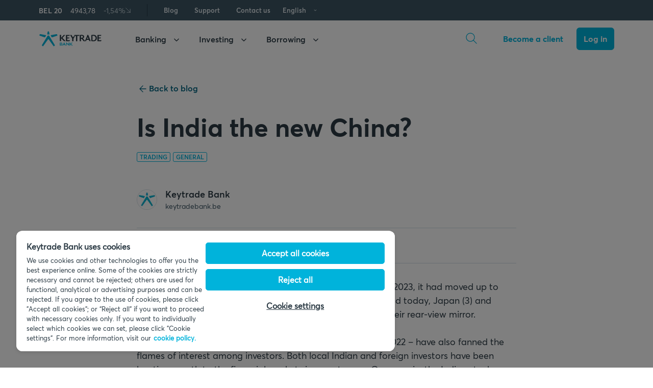

--- FILE ---
content_type: text/html
request_url: https://www.keytradebank.be/en/our-blog/india-new-china
body_size: 113179
content:
<!DOCTYPE html><html lang="en"><head><meta charSet="utf-8"/><meta http-equiv="x-ua-compatible" content="ie=edge"/><meta name="viewport" content="width=device-width, initial-scale=1, shrink-to-fit=no"/><head><script type="text/javascript" src="https://static.keytradebank.be/marketing/cms/public/587586/scripts/onetrust/consent/d7048eb8-2b2e-4ca8-9931-7d1c2eb848b8/OtAutoBlock.js" integrity="sha384-rGrgRpODDrT5cKc+01bi/jf86d0/MXeZvV8So0Thkj2Ad/ktU1rUqf2fik7h3J7S" crossorigin="anonymous"></script><script src="https://static.keytradebank.be/marketing/cms/public/587586/scripts/onetrust/scripttemplates/otSDKStub.js" integrity="sha384-SVKjkSJfpxatUjATQXVD9UVAwGK1MPpoCPUU9XcugFkLlCNVyk/YTg8hLa3Wtf0e" crossorigin="anonymous" type="text/javascript" charSet="UTF-8" data-domain-script="d7048eb8-2b2e-4ca8-9931-7d1c2eb848b8" data-document-language="true"></script><script type="text/javascript">function OptanonWrapper() {}</script><meta name="generator" content="f5cd3fae"/><meta data-react-helmet="true" content="strict-origin" name="referrer"/><meta data-react-helmet="true" property="og:type" content="website"/><meta data-react-helmet="true" property="og:url" content="https://www.keytradebank.be/*/"/><meta data-react-helmet="true" property="og:site_name" content="Keytrade Bank"/><meta data-react-helmet="true" name="description" content="Discover how India’s impressive growth, youthful workforce and digital innovation are redrawing world economic maps and offering investment opportunities."/><meta data-react-helmet="true" property="og:title" content="India: a new economic superpower in the making?"/><meta data-react-helmet="true" property="og:image" content="https://images.ctfassets.net/pniyec9izm4q/1IBj8hhGchu6nMoV9UvZcj/1d0bb715136d854f9484c4fc35d36308/blog-Inde.jpg"/><meta data-react-helmet="true" property="og:image:width" content="720"/><meta data-react-helmet="true" property="og:image:height" content="480"/><meta name="theme-color" content="#03B3D9"/><style data-styled="" data-styled-version="5.3.0">.eTINqz{position:absolute;top:0.8rem;left:0.8rem;color:#ffffff;font-size:1.8rem;font-weight:bold;background-color:#00b3db;border-radius:0.6rem;-webkit-text-decoration:none;text-decoration:none;box-shadow:0 0 2px 2px rgba(0,0,0,0.6);width:1px;height:1px;margin:-1px;overflow:hidden;-webkit-clip:rect(0,0,0,0);clip:rect(0,0,0,0);border:0;z-index:-1;}/*!sc*/
.eTINqz:focus,.eTINqz:focus-visible{-webkit-clip:auto !important;clip:auto !important;-webkit-clip-path:none;-webkit-clip-path:none;clip-path:none;height:auto;width:auto;padding:0.8rem 1.4rem;margin:0;z-index:100000;}/*!sc*/
data-styled.g1[id="sc-159cl1y-0"]{content:"eTINqz,"}/*!sc*/
.gOcnfs{position:relative;max-width:100%;padding:0;line-height:inherit;display:inline;font-family:"Averta",sans-serif;font-size:inherit;color:#006480;-webkit-text-decoration:underline;text-decoration:underline;-webkit-transition:color 0.2s ease-in-out,border 0.2s ease-in-out,background-color 0.2s ease-in-out;transition:color 0.2s ease-in-out,border 0.2s ease-in-out,background-color 0.2s ease-in-out;word-break:break-word;}/*!sc*/
.gOcnfs > *{max-width:100%;}/*!sc*/
.gOcnfs:hover{color:#004B60;}/*!sc*/
.gOcnfs:active{color:#006480;}/*!sc*/
.gOcnfs > *{-webkit-flex:0 0 auto;-ms-flex:0 0 auto;flex:0 0 auto;}/*!sc*/
.gOcnfs svg{width:!important;height:!important;vertical-align:text-top;}/*!sc*/
.gOcnfs path,.gOcnfs rect{-webkit-transition:fill 0.2s ease-in-out;transition:fill 0.2s ease-in-out;fill:#006480;}/*!sc*/
.gOcnfs:hover path,.gOcnfs:hover rect{fill:#004B60;}/*!sc*/
.dDNcxA{position:relative;max-width:100%;padding:0;line-height:2rem;display:inline;font-family:"Averta SemiBold",sans-serif;font-size:1.6rem;color:#006480;-webkit-text-decoration:none;text-decoration:none;-webkit-transition:color 0.2s ease-in-out,border 0.2s ease-in-out,background-color 0.2s ease-in-out;transition:color 0.2s ease-in-out,border 0.2s ease-in-out,background-color 0.2s ease-in-out;word-break:break-word;}/*!sc*/
.dDNcxA > *{max-width:100%;}/*!sc*/
.dDNcxA:hover{color:#004B60;}/*!sc*/
.dDNcxA:active{color:#006480;}/*!sc*/
.dDNcxA > *{-webkit-flex:0 0 auto;-ms-flex:0 0 auto;flex:0 0 auto;}/*!sc*/
.dDNcxA svg{width:2.4rem !important;height:2.4rem !important;vertical-align:text-top;}/*!sc*/
.dDNcxA path,.dDNcxA rect{-webkit-transition:fill 0.2s ease-in-out;transition:fill 0.2s ease-in-out;fill:#006480;}/*!sc*/
.dDNcxA:hover path,.dDNcxA:hover rect{fill:#004B60;}/*!sc*/
data-styled.g2[id="Link__StyledLink-sc-8rbjru-0"]{content:"gOcnfs,dDNcxA,"}/*!sc*/
.cHnsuA{display:-webkit-inline-box;display:-webkit-inline-flex;display:-ms-inline-flexbox;display:inline-flex;-webkit-align-items:center;-webkit-box-align:center;-ms-flex-align:center;align-items:center;}/*!sc*/
.cHnsuA > *{-webkit-flex:0 0 auto;-ms-flex:0 0 auto;flex:0 0 auto;}/*!sc*/
.cHnsuA svg{width:2.4rem !important;height:2.4rem !important;vertical-align:text-top;}/*!sc*/
.cHnsuA path,.cHnsuA rect{-webkit-transition:fill 0.2s ease-in-out;transition:fill 0.2s ease-in-out;fill:#006480;}/*!sc*/
.cHnsuA:hover path,.cHnsuA:hover rect{fill:#004B60;}/*!sc*/
.cHnsuA a{position:relative;max-width:100%;padding:0;line-height:2rem;display:inline;font-family:"Averta SemiBold",sans-serif;font-size:1.6rem;color:#006480;-webkit-text-decoration:none;text-decoration:none;-webkit-transition:color 0.2s ease-in-out,border 0.2s ease-in-out,background-color 0.2s ease-in-out;transition:color 0.2s ease-in-out,border 0.2s ease-in-out,background-color 0.2s ease-in-out;word-break:break-word;}/*!sc*/
.cHnsuA a > *{max-width:100%;}/*!sc*/
.cHnsuA a:hover{color:#004B60;}/*!sc*/
.cHnsuA a:active{color:#006480;}/*!sc*/
.cHnsuA a > *{-webkit-flex:0 0 auto;-ms-flex:0 0 auto;flex:0 0 auto;}/*!sc*/
.cHnsuA a svg{width:2.4rem !important;height:2.4rem !important;vertical-align:text-top;}/*!sc*/
.cHnsuA a path,.cHnsuA a rect{-webkit-transition:fill 0.2s ease-in-out;transition:fill 0.2s ease-in-out;fill:#006480;}/*!sc*/
.cHnsuA a:hover path,.cHnsuA a:hover rect{fill:#004B60;}/*!sc*/
.cHnsuA a button{position:relative;max-width:100%;padding:0;line-height:2rem;display:inline;font-family:"Averta SemiBold",sans-serif;font-size:1.6rem;color:#006480;-webkit-text-decoration:none;text-decoration:none;-webkit-transition:color 0.2s ease-in-out,border 0.2s ease-in-out,background-color 0.2s ease-in-out;transition:color 0.2s ease-in-out,border 0.2s ease-in-out,background-color 0.2s ease-in-out;word-break:break-word;}/*!sc*/
.cHnsuA a button > *{max-width:100%;}/*!sc*/
.cHnsuA a button:hover{color:#004B60;}/*!sc*/
.cHnsuA a button:active{color:#006480;}/*!sc*/
.cHnsuA a button > *{-webkit-flex:0 0 auto;-ms-flex:0 0 auto;flex:0 0 auto;}/*!sc*/
.cHnsuA a button svg{width:2.4rem !important;height:2.4rem !important;vertical-align:text-top;}/*!sc*/
.cHnsuA a button path,.cHnsuA a button rect{-webkit-transition:fill 0.2s ease-in-out;transition:fill 0.2s ease-in-out;fill:#006480;}/*!sc*/
.cHnsuA a button:hover path,.cHnsuA a button:hover rect{fill:#004B60;}/*!sc*/
data-styled.g4[id="Link__RenderWrapper-sc-8rbjru-2"]{content:"cHnsuA,"}/*!sc*/
.jjNBGc,.jjNBGc svg{height:100%;width:auto;max-width:100%;}/*!sc*/
data-styled.g6[id="Logo__LogoWrapper-xxgkhf-0"]{content:"jjNBGc,"}/*!sc*/
.jUiamH{max-width:1160px;width:100%;padding:0 1.6rem;margin:0 auto;}/*!sc*/
.hzupCH{max-width:776px;width:100%;padding:0 1.6rem;margin:0 auto;}/*!sc*/
data-styled.g7[id="sc-1x9jjhe-0"]{content:"jUiamH,hzupCH,"}/*!sc*/
.fCvVfs{max-width:100%;}/*!sc*/
data-styled.g9[id="sc-1c4b1cb-1"]{content:"fCvVfs,"}/*!sc*/
.jLFckE{border:0;-webkit-clip:rect(.1rem,.1rem,.1rem,.1rem);clip:rect(.1rem,.1rem,.1rem,.1rem);height:.1rem;margin:-.1rem;overflow:hidden;padding:0;position:absolute;width:.1rem;white-space:nowrap;}/*!sc*/
data-styled.g10[id="VisuallyHidden-sc-8hyzbb-0"]{content:"jLFckE,"}/*!sc*/
.jSmHNB{position:relative;width:auto;padding:.4rem 1rem .5rem;display:-webkit-inline-box;display:-webkit-inline-flex;display:-ms-inline-flexbox;display:inline-flex;-webkit-box-pack:center;-webkit-justify-content:center;-ms-flex-pack:center;justify-content:center;-webkit-align-items:center;-webkit-box-align:center;-ms-flex-align:center;align-items:center;border-top-left-radius:.3rem;border-top-right-radius:.3rem;border-bottom-right-radius:.3rem;border-bottom-left-radius:.3rem;font-family:"Averta Bold",sans-serif;font-size:1.4rem;line-height:1.5;color:#ffffff;background-color:#00b3db;border:2px solid #00b3db;cursor:pointer;-webkit-text-decoration:none;text-decoration:none;-webkit-transition:all 0.2s ease-in-out;transition:all 0.2s ease-in-out;}/*!sc*/
.jSmHNB:hover{color:#ffffff;background-color:#007f9e;border:2px solid #007f9e;}/*!sc*/
.jSmHNB:hover path,.jSmHNB:hover rect{fill:#ffffff;}/*!sc*/
.jSmHNB:active{color:#ffffff;background-color:#2c3b45;border:2px solid #2c3b45;-webkit-transition:all 0s;transition:all 0s;}/*!sc*/
.jSmHNB:active path,.jSmHNB:active rect{fill:#ffffff;}/*!sc*/
.jSmHNB:focus{outline:none;}/*!sc*/
.jSmHNB.focus-visible:focus{border:2px solid black;}/*!sc*/
.jSmHNB svg{height:2.1rem;width:2.1rem !important;}/*!sc*/
.jSmHNB path,.jSmHNB rect{fill:#ffffff;-webkit-transition:all 0.2s ease-in-out;transition:all 0.2s ease-in-out;}/*!sc*/
data-styled.g23[id="Button__StyledButton-sc-177g7bu-3"]{content:"jSmHNB,"}/*!sc*/
.fGoDuY{position:relative;width:auto;padding:.8rem 1.2rem;display:-webkit-inline-box;display:-webkit-inline-flex;display:-ms-inline-flexbox;display:inline-flex;-webkit-box-pack:center;-webkit-justify-content:center;-ms-flex-pack:center;justify-content:center;-webkit-align-items:center;-webkit-box-align:center;-ms-flex-align:center;align-items:center;border-top-left-radius:.5rem;border-top-right-radius:.5rem;border-bottom-right-radius:.5rem;border-bottom-left-radius:.5rem;font-family:"Averta Bold",sans-serif;font-size:1.6rem;line-height:1.5;color:#ffffff;background-color:#00b3db;border:2px solid #00b3db;cursor:pointer;-webkit-text-decoration:none;text-decoration:none;-webkit-transition:all 0.2s ease-in-out;transition:all 0.2s ease-in-out;}/*!sc*/
.fGoDuY:hover{color:#ffffff;background-color:#007f9e;border:2px solid #007f9e;}/*!sc*/
.fGoDuY:hover path,.fGoDuY:hover rect{fill:#ffffff;}/*!sc*/
.fGoDuY:active{color:#ffffff;background-color:#2c3b45;border:2px solid #2c3b45;-webkit-transition:all 0s;transition:all 0s;}/*!sc*/
.fGoDuY:active path,.fGoDuY:active rect{fill:#ffffff;}/*!sc*/
.fGoDuY:focus{outline:none;}/*!sc*/
.fGoDuY.focus-visible:focus{border:2px solid black;}/*!sc*/
.fGoDuY svg{height:2.4rem !important;width:2.4rem !important;}/*!sc*/
.fGoDuY path,.fGoDuY rect{fill:#ffffff;-webkit-transition:all 0.2s ease-in-out;transition:all 0.2s ease-in-out;}/*!sc*/
data-styled.g24[id="Button__StyledLink-sc-177g7bu-4"]{content:"fGoDuY,"}/*!sc*/
.fDSsJq{font-family:inherit;font-size:inherit;color:#2c3b45;}/*!sc*/
data-styled.g26[id="Span__StyledSpan-sc-4gov5k-0"]{content:"fDSsJq,"}/*!sc*/
.ceCieh{background-color:#ffffff;border-color:#ffffff;color:#00b3db;}/*!sc*/
.ceCieh:hover{background-color:#ffffff;border-color:#ffffff;color:#1D6478;}/*!sc*/
data-styled.g30[id="sc-1botb7x-1"]{content:"ceCieh,"}/*!sc*/
.GHunN{-webkit-text-decoration:none;text-decoration:none;}/*!sc*/
data-styled.g34[id="sc-hcw6qc-0"]{content:"GHunN,"}/*!sc*/
.bwbJKk{position:relative;display:block;}/*!sc*/
data-styled.g35[id="sc-hcw6qc-1"]{content:"bwbJKk,"}/*!sc*/
.LiiWa{padding:4.8rem 0;background-color:#3c5463;}/*!sc*/
@media only screen and (min-width:768px){.LiiWa{padding:7.2rem 0;}}/*!sc*/
data-styled.g37[id="sc-lce11y-0"]{content:"LiiWa,"}/*!sc*/
.hzaJmH{display:-webkit-box;display:-webkit-flex;display:-ms-flexbox;display:flex;-webkit-flex-wrap:wrap;-ms-flex-wrap:wrap;flex-wrap:wrap;gap:4.8rem;margin-bottom:5rem;}/*!sc*/
@media only screen and (min-width:992px){.hzaJmH{-webkit-flex-wrap:nowrap;-ms-flex-wrap:nowrap;flex-wrap:nowrap;}}/*!sc*/
@media only screen and (min-width:992px){.hzaJmH > *{width:50%;}}/*!sc*/
data-styled.g38[id="sc-lce11y-1"]{content:"hzaJmH,"}/*!sc*/
.jIoKIA{display:none;}/*!sc*/
@media only screen and (min-width:768px){.jIoKIA{display:-webkit-box;display:-webkit-flex;display:-ms-flexbox;display:flex;-webkit-flex-direction:column;-ms-flex-direction:column;flex-direction:column;-webkit-align-items:flex-start;-webkit-box-align:flex-start;-ms-flex-align:flex-start;align-items:flex-start;gap:4rem;}}/*!sc*/
data-styled.g39[id="sc-lce11y-2"]{content:"jIoKIA,"}/*!sc*/
.ebrSvd{display:-webkit-box;display:-webkit-flex;display:-ms-flexbox;display:flex;-webkit-align-items:center;-webkit-box-align:center;-ms-flex-align:center;align-items:center;margin-bottom:0.4rem;font-size:2.4rem;line-height:1.5;font-family:"Averta Bold",sans-serif;color:#ffffff;}/*!sc*/
data-styled.g40[id="sc-lce11y-3"]{content:"ebrSvd,"}/*!sc*/
.fiVECI{font-size:1.8rem;line-height:1.5;font-family:"Averta SemiBold",sans-serif;color:#E4EBEF;}/*!sc*/
data-styled.g41[id="sc-lce11y-4"]{content:"fiVECI,"}/*!sc*/
.hQQXfX{display:-webkit-box;display:-webkit-flex;display:-ms-flexbox;display:flex;-webkit-flex-direction:column;-ms-flex-direction:column;flex-direction:column;gap:2.4rem;}/*!sc*/
@media only screen and (min-width:768px){.hQQXfX{-webkit-flex-direction:row;-ms-flex-direction:row;flex-direction:row;}}/*!sc*/
data-styled.g42[id="sc-lce11y-5"]{content:"hQQXfX,"}/*!sc*/
.kaeYBQ{min-width:150px;}/*!sc*/
data-styled.g43[id="sc-lce11y-6"]{content:"kaeYBQ,"}/*!sc*/
.ebivkB{display:-webkit-box;display:-webkit-flex;display:-ms-flexbox;display:flex;-webkit-flex-direction:column;-ms-flex-direction:column;flex-direction:column;gap:1rem;}/*!sc*/
.ebivkB a{color:#E4EBEF;-webkit-text-decoration:none;text-decoration:none;font-size:1.6rem;line-height:1.5;font-family:"Averta SemiBold",sans-serif;}/*!sc*/
.ebivkB a:hover,.ebivkB a:focus{color:#ffffff;}/*!sc*/
data-styled.g44[id="sc-lce11y-7"]{content:"ebivkB,"}/*!sc*/
.cVRSWi{display:-webkit-box;display:-webkit-flex;display:-ms-flexbox;display:flex;-webkit-flex-direction:column;-ms-flex-direction:column;flex-direction:column;-webkit-flex-wrap:wrap;-ms-flex-wrap:wrap;flex-wrap:wrap;gap:2.4rem;padding:2.4rem 3.2rem;background-color:#ffffff;border-radius:12px;box-shadow:0px 0px 5px 0px rgba(0,0,0,0.08),0px 8px 16px 0px rgba(0,0,0,0.14);}/*!sc*/
@media only screen and (min-width:768px){.cVRSWi{-webkit-flex-direction:row;-ms-flex-direction:row;flex-direction:row;gap:3.2rem;}}/*!sc*/
data-styled.g45[id="sc-lce11y-8"]{content:"cVRSWi,"}/*!sc*/
.jJKtmP:not(:last-child){padding-bottom:2.4rem;border-bottom:1px solid #E4EBEF;}/*!sc*/
@media only screen and (min-width:768px){.jJKtmP:not(:last-child){width:calc(100% / 3);padding-bottom:0;border-bottom:none;border-right:1px solid #E4EBEF;}}/*!sc*/
data-styled.g46[id="sc-lce11y-9"]{content:"jJKtmP,"}/*!sc*/
.eYTDIz{padding:4.8rem 0;background-color:#2c3b45;}/*!sc*/
data-styled.g47[id="sc-lce11y-10"]{content:"eYTDIz,"}/*!sc*/
.fTsIDS{display:-webkit-box;display:-webkit-flex;display:-ms-flexbox;display:flex;-webkit-flex-direction:column;-ms-flex-direction:column;flex-direction:column;-webkit-box-pack:justify;-webkit-justify-content:space-between;-ms-flex-pack:justify;justify-content:space-between;gap:4rem;}/*!sc*/
@media only screen and (min-width:992px){.fTsIDS{-webkit-flex-direction:row;-ms-flex-direction:row;flex-direction:row;}}/*!sc*/
data-styled.g48[id="sc-lce11y-11"]{content:"fTsIDS,"}/*!sc*/
.daUspN{display:-webkit-box;display:-webkit-flex;display:-ms-flexbox;display:flex;-webkit-align-items:center;-webkit-box-align:center;-ms-flex-align:center;align-items:center;gap:4rem;}/*!sc*/
@media only screen and (min-width:768px){.daUspN{-webkit-order:2;-ms-flex-order:2;order:2;-webkit-box-pack:justify;-webkit-justify-content:space-between;-ms-flex-pack:justify;justify-content:space-between;}}/*!sc*/
@media only screen and (min-width:992px){.daUspN{-webkit-order:1;-ms-flex-order:1;order:1;}}/*!sc*/
data-styled.g49[id="sc-lce11y-12"]{content:"daUspN,"}/*!sc*/
.dVtxlg{display:none;height:3.4rem;}/*!sc*/
@media only screen and (min-width:768px){.dVtxlg{display:block;}}/*!sc*/
data-styled.g50[id="sc-lce11y-13"]{content:"dVtxlg,"}/*!sc*/
.bLrVA-D{font-size:1.2rem;color:#a7bdcc;}/*!sc*/
@media only screen and (min-width:992px){.bLrVA-D{max-width:340px;}}/*!sc*/
data-styled.g51[id="sc-lce11y-14"]{content:"bLrVA-D,"}/*!sc*/
.cFRavW{display:-webkit-box;display:-webkit-flex;display:-ms-flexbox;display:flex;-webkit-flex-direction:column;-ms-flex-direction:column;flex-direction:column;-webkit-flex-wrap:wrap;-ms-flex-wrap:wrap;flex-wrap:wrap;gap:2.6rem;}/*!sc*/
@media only screen and (min-width:768px){.cFRavW{-webkit-order:1;-ms-flex-order:1;order:1;-webkit-flex-direction:row;-ms-flex-direction:row;flex-direction:row;-webkit-flex-wrap:nowrap;-ms-flex-wrap:nowrap;flex-wrap:nowrap;-webkit-box-pack:justify;-webkit-justify-content:space-between;-ms-flex-pack:justify;justify-content:space-between;}}/*!sc*/
@media only screen and (min-width:992px){.cFRavW{-webkit-order:2;-ms-flex-order:2;order:2;-webkit-box-pack:center;-webkit-justify-content:center;-ms-flex-pack:center;justify-content:center;}}/*!sc*/
data-styled.g52[id="sc-lce11y-15"]{content:"cFRavW,"}/*!sc*/
.dzmNCf{display:-webkit-box;display:-webkit-flex;display:-ms-flexbox;display:flex;-webkit-flex-direction:column;-ms-flex-direction:column;flex-direction:column;gap:2.6rem;}/*!sc*/
@media only screen and (min-width:768px){.dzmNCf{-webkit-flex-direction:row;-ms-flex-direction:row;flex-direction:row;-webkit-align-items:center;-webkit-box-align:center;-ms-flex-align:center;align-items:center;}}/*!sc*/
.dzmNCf a{color:#a7bdcc;font-size:1.6rem;-webkit-text-decoration:none;text-decoration:none;font-family:"Averta SemiBold",sans-serif;}/*!sc*/
.dzmNCf a:focus,.dzmNCf a:hover{color:#E4EBEF;}/*!sc*/
data-styled.g53[id="sc-lce11y-16"]{content:"dzmNCf,"}/*!sc*/
.HRPdk{display:-webkit-box;display:-webkit-flex;display:-ms-flexbox;display:flex;gap:1.6rem;-webkit-align-items:center;-webkit-box-align:center;-ms-flex-align:center;align-items:center;}/*!sc*/
data-styled.g54[id="sc-lce11y-17"]{content:"HRPdk,"}/*!sc*/
.YlwCS{display:-webkit-box;display:-webkit-flex;display:-ms-flexbox;display:flex;width:100%;padding:10px 0;}/*!sc*/
@media only screen and (min-width:992px){.YlwCS{width:auto;}}/*!sc*/
data-styled.g58[id="sc-7lofgz-0"]{content:"YlwCS,"}/*!sc*/
.hYoRVb{width:100%;}/*!sc*/
data-styled.g59[id="sc-7lofgz-1"]{content:"hYoRVb,"}/*!sc*/
.JtXUu{position:relative;width:100%;padding-left:60px;-webkit-text-decoration:none;text-decoration:none;display:-webkit-box;display:-webkit-flex;display:-ms-flexbox;display:flex;-webkit-align-items:center;-webkit-box-align:center;-ms-flex-align:center;align-items:center;}/*!sc*/
@media only screen and (min-width:992px){.JtXUu{display:-webkit-box;display:-webkit-flex;display:-ms-flexbox;display:flex;-webkit-box-pack:center;-webkit-justify-content:center;-ms-flex-pack:center;justify-content:center;-webkit-align-items:center;-webkit-box-align:center;-ms-flex-align:center;align-items:center;height:40px;margin-top:0;padding:12px 8px;}}/*!sc*/
@media only screen and (min-width:992px){.JtXUu:hover,.JtXUu:focus{background-color:#2c3b45;}}/*!sc*/
data-styled.g60[id="sc-7lofgz-2"]{content:"JtXUu,"}/*!sc*/
.hkvHZD{position:relative;font-size:1.6rem;font-family:"Averta SemiBold",sans-serif;color:#2c3b45;}/*!sc*/
@media only screen and (min-width:992px){.hkvHZD{display:inline-block;padding-right:13px;font-size:1.3rem;color:#E4EBEF;cursor:pointer;}}/*!sc*/
.hkvHZD:before{position:absolute;top:0;left:0;}/*!sc*/
data-styled.g61[id="sc-7lofgz-3"]{content:"hkvHZD,"}/*!sc*/
.bDWHlO{position:absolute;left:30px;top:2px;margin-left:-10px;}/*!sc*/
@media only screen and (min-width:992px){.bDWHlO{display:none;}}/*!sc*/
data-styled.g66[id="sc-7lofgz-8"]{content:"bDWHlO,"}/*!sc*/
.eySafu{-webkit-transition:-webkit-transform 0.2s ease;-webkit-transition:transform 0.2s ease;transition:transform 0.2s ease;-webkit-transform:scaleY(1);-ms-transform:scaleY(1);transform:scaleY(1);}/*!sc*/
data-styled.g67[id="sc-7lofgz-9"]{content:"eySafu,"}/*!sc*/
.jXoKnP{display:-webkit-box;display:-webkit-flex;display:-ms-flexbox;display:flex;justif-content:center;-webkit-align-items:center;-webkit-box-align:center;-ms-flex-align:center;align-items:center;padding:1.2rem 0;font-size:1.6rem;font-family:"Averta SemiBold",sans-serif;color:#2c3b45;-webkit-text-decoration:none;text-decoration:none;cursor:pointer;}/*!sc*/
@media only screen and (min-width:992px){.jXoKnP{font-size:1.3rem;color:#E4EBEF;padding:0 16px;height:100%;}}/*!sc*/
@media only screen and (min-width:992px){.jXoKnP:hover{background-color:#2c3b45;}}/*!sc*/
data-styled.g68[id="sc-fgw7yw-0"]{content:"jXoKnP,"}/*!sc*/
.jXyOyk{display:-webkit-inline-box;display:-webkit-inline-flex;display:-ms-inline-flexbox;display:inline-flex;-webkit-box-pack:center;-webkit-justify-content:center;-ms-flex-pack:center;justify-content:center;margin-bottom:16px;border-radius:6px;background-color:#00b3db;color:#ffffff;padding:0.8rem 1.2rem;font-size:1.8rem;line-height:24px;font-family:"Averta Bold",sans-serif;height:44px;width:100%;cursor:pointer;-webkit-text-decoration:none;text-decoration:none;border:1px solid #ffffff;-webkit-transition:all 0.2s ease-in-out;transition:all 0.2s ease-in-out;}/*!sc*/
@media only screen and (min-width:992px){.jXyOyk{border:2px solid #00b3db;margin-left:12px;font-size:1.6rem;line-height:1.5;width:auto;margin-bottom:0;}}/*!sc*/
.jXyOyk:hover{background-color:#007f9e;border-color:#007f9e;}/*!sc*/
@media only screen and (min-width:992px){.jXyOyk{border:2px solid #00b3db;}}/*!sc*/
data-styled.g69[id="sc-ooe5js-0"]{content:"jXyOyk,"}/*!sc*/
.kPoAlG{margin:0;list-style-position:outside;font-family:"Averta",sans-serif;list-style-type:none;padding:0;counter-reset:listcounter;}/*!sc*/
.kPoAlG,.kPoAlG > li,.kPoAlG > li > p{font-size:1.8rem;line-height:1.5;}/*!sc*/
data-styled.g70[id="Liststyled__ListWrapper-sc-16yk5yv-0"]{content:"kPoAlG,"}/*!sc*/
.eraWAq{position:relative;counter-increment:listcounter;display:-webkit-box;display:-webkit-flex;display:-ms-flexbox;display:flex;-webkit-flex-direction:row;-ms-flex-direction:row;flex-direction:row;}/*!sc*/
.eraWAq li:first-of-type{margin-top:10px;}/*!sc*/
.eraWAq::before{font-size:1em;position:relative;left:0;top:0;color:#2c3b45;display:block;width:auto;height:10px;}/*!sc*/
.eraWAq::before{-webkit-flex:0 0 auto;-ms-flex:0 0 auto;flex:0 0 auto;content:counters(listcounter,".") ". ";margin-right:.8rem;text-align:right;}/*!sc*/
.Liststyled__ListItemWrapper-sc-16yk5yv-1 + .Liststyled__ListItemWrapper-sc-16yk5yv-1{margin-top:1.2rem;}/*!sc*/
data-styled.g71[id="Liststyled__ListItemWrapper-sc-16yk5yv-1"]{content:"eraWAq,"}/*!sc*/
.fBduCy{-webkit-scroll-margin-top:9rem;-moz-scroll-margin-top:9rem;-ms-scroll-margin-top:9rem;scroll-margin-top:9rem;}/*!sc*/
data-styled.g78[id="sc-1lqnnva-0"]{content:"fBduCy,"}/*!sc*/
.igACNy{font-family:"Averta SemiBold",sans-serif;font-size:1.8rem;line-height:1.5;color:#2c3b45;margin:0;}/*!sc*/
.gpAtGu{font-family:"Averta",sans-serif;font-size:1.8rem;line-height:1.5;color:#2c3b45;margin:1.2rem 0;}/*!sc*/
.crQRlT{font-family:"Averta",sans-serif;line-height:1.5;color:#2c3b45;margin:1.2rem 0;}/*!sc*/
data-styled.g79[id="Paragraph__StyledParagraph-sc-1td7sgc-0"]{content:"igACNy,gpAtGu,crQRlT,"}/*!sc*/
.jKRSlV{margin:0 .5rem 0 0;display:-webkit-inline-box;display:-webkit-inline-flex;display:-ms-inline-flexbox;display:inline-flex;text-transform:uppercase;font-family:"Averta SemiBold",sans-serif;font-size:1.2rem;line-height:1.7rem;padding:0 0.5rem;border-radius:0.3rem;border-width:0.1rem;border-style:solid;color:#00b3db;background-color:transparent;border-color:#00b3db;-webkit-text-decoration:none;text-decoration:none;cursor:pointer;-webkit-transition:all 0.2s ease-in-out;transition:all 0.2s ease-in-out;}/*!sc*/
.jKRSlV:hover{color:#1D6478;border-color:#1D6478;}/*!sc*/
.jKRSlV:active{color:#ffffff;background-color:#00b3db;border-color:#00b3db;-webkit-transition:all 0s;transition:all 0s;}/*!sc*/
.jKRSlV:focus{outline:none;}/*!sc*/
.jKRSlV.focus-visible:focus,.jKRSlV:focus-visible{border:2px solid black;}/*!sc*/
data-styled.g84[id="Badge__BadgeAsButton-sc-1eh1dcx-1"]{content:"jKRSlV,"}/*!sc*/
.bbeZYC{margin-bottom:0;}/*!sc*/
.bbeZYC hr{border:0;border-top:1px solid #CEDAE1;margin:3.2rem 0;}/*!sc*/
@media only screen and (min-width:768px){.bbeZYC hr{margin:4.8rem 0;}}/*!sc*/
.bbeZYC > *:last-child{margin-bottom:0;}/*!sc*/
.bbeZYC > *:first-child{margin-top:0;}/*!sc*/
.bbeZYC i{font-family:"Averta Italic",sans-serif;}/*!sc*/
.bbeZYC p,.bbeZYC span,.bbeZYC li,.bbeZYC i,.bbeZYC strong,.bbeZYC h1,.bbeZYC h2,.bbeZYC h3,.bbeZYC h4,.bbeZYC h5,.bbeZYC h6,.bbeZYC em,.bbeZYC blockquote{white-space:pre-line;}/*!sc*/
data-styled.g144[id="sc-1sk1q6d-0"]{content:"bbeZYC,"}/*!sc*/
.dqOUMr{margin:2rem 0;border-radius:1.6rem;}/*!sc*/
data-styled.g145[id="sc-1sk1q6d-1"]{content:"dqOUMr,"}/*!sc*/
.iJuvwB{position:relative;z-index:100;display:-webkit-box;display:-webkit-flex;display:-ms-flexbox;display:flex;-webkit-align-items:center;-webkit-box-align:center;-ms-flex-align:center;align-items:center;-webkit-box-pack:center;-webkit-justify-content:center;-ms-flex-pack:center;justify-content:center;outline:none;height:3.6rem;width:3.6rem;pointer-events:all;background:transparent;-webkit-transition:all 0.2s ease-out;transition:all 0.2s ease-out;cursor:pointer;margin-right:-0.2rem;border:none;}/*!sc*/
.iJuvwB:before{content:'';width:20px;height:2px;position:absolute;background-color:#2c3b45;-webkit-transition:all 0.2s ease-out;transition:all 0.2s ease-out;will-change:transform;-webkit-transform:translateY(-6px);-ms-transform:translateY(-6px);transform:translateY(-6px);}/*!sc*/
.iJuvwB:after{content:'';width:20px;height:2px;position:absolute;background-color:#2c3b45;-webkit-transition:all 0.2s ease-out;transition:all 0.2s ease-out;will-change:transform;-webkit-transform:transform:translateY(0.6rem);-ms-transform:transform:translateY(0.6rem);transform:transform:translateY(0.6rem);}/*!sc*/
@media only screen and (min-width:992px){.iJuvwB{display:none;}}/*!sc*/
data-styled.g213[id="sc-1j9jqg5-0"]{content:"iJuvwB,"}/*!sc*/
.hgIZAr{background-color:transparent;border-color:transparent;cursor:pointer;}/*!sc*/
@media only screen and (min-width:992px){.hgIZAr{display:-webkit-box;display:-webkit-flex;display:-ms-flexbox;display:flex;-webkit-box-pack:center;-webkit-justify-content:center;-ms-flex-pack:center;justify-content:center;-webkit-align-items:center;-webkit-box-align:center;-ms-flex-align:center;align-items:center;position:relative;height:74px;font-size:1.6rem;padding:0 30px;color:#2c3b45;-webkit-text-decoration:none;text-decoration:none;font-family:"Averta SemiBold",sans-serif;}}/*!sc*/
data-styled.g220[id="sc-rn3fib-0"]{content:"hgIZAr,"}/*!sc*/
@media only screen and (min-width:992px){.ihGHoV{position:absolute;right:0;top:50%;margin-top:-0.8rem;}}/*!sc*/
data-styled.g226[id="sc-rn3fib-6"]{content:"ihGHoV,"}/*!sc*/
.HQmcz{position:fixed;display:block;top:0;margin-top:0;padding-left:0;z-index:200;width:100%;left:0;pointer-events:none;}/*!sc*/
@media only screen and (min-width:992px){.HQmcz{pointer-events:all;-webkit-transition:all 0.2s ease;transition:all 0.2s ease;-webkit-transform:translateY(0px);-ms-transform:translateY(0px);transform:translateY(0px);}}/*!sc*/
data-styled.g234[id="sc-9eykxe-1"]{content:"HQmcz,"}/*!sc*/
.deNZDF{display:none;}/*!sc*/
@media only screen and (min-width:992px){.deNZDF{display:block;position:relative;z-index:200;display:block;height:40px;width:100%;}}/*!sc*/
@media only screen and (min-width:992px){.deNZDF{background-color:#3c5463;}}/*!sc*/
data-styled.g235[id="sc-9eykxe-2"]{content:"deNZDF,"}/*!sc*/
.gXEmKc{position:relative;z-index:10;-webkit-transition:all 0.5s ease;transition:all 0.5s ease;background-color:transparent;}/*!sc*/
@media only screen and (min-width:992px){.gXEmKc{position:relative;height:74px;background-color:transparent;}}/*!sc*/
data-styled.g236[id="sc-9eykxe-3"]{content:"gXEmKc,"}/*!sc*/
.fNFRDW{display:-webkit-box;display:-webkit-flex;display:-ms-flexbox;display:flex;-webkit-box-pack:end;-webkit-justify-content:end;-ms-flex-pack:end;justify-content:end;}/*!sc*/
data-styled.g237[id="sc-9eykxe-4"]{content:"fNFRDW,"}/*!sc*/
.kOSwLH{-webkit-align-self:center;-ms-flex-item-align:center;align-self:center;height:2.4rem;width:1px;background-color:#253844;margin:0 1.6rem 0 3.2rem;border:none;}/*!sc*/
data-styled.g238[id="sc-9eykxe-5"]{content:"kOSwLH,"}/*!sc*/
@media only screen and (min-width:992px){.emUeWg{display:-webkit-box;display:-webkit-flex;display:-ms-flexbox;display:flex;-webkit-box-pack:end;-webkit-justify-content:flex-end;-ms-flex-pack:end;justify-content:flex-end;-webkit-align-items:center;-webkit-box-align:center;-ms-flex-align:center;align-items:center;height:40px;position:relative;}}/*!sc*/
data-styled.g239[id="sc-9eykxe-6"]{content:"emUeWg,"}/*!sc*/
.gnNsNt{display:block;width:143px;height:34px;pointer-events:all;}/*!sc*/
@media only screen and (min-width:992px){.gnNsNt{margin-right:34px;}}/*!sc*/
data-styled.g240[id="sc-9eykxe-7"]{content:"gnNsNt,"}/*!sc*/
@media only screen and (min-width:992px){.kAvFlC{display:-webkit-box;display:-webkit-flex;display:-ms-flexbox;display:flex;-webkit-align-items:center;-webkit-box-align:center;-ms-flex-align:center;align-items:center;padding:0;}}/*!sc*/
data-styled.g241[id="sc-9eykxe-8"]{content:"kAvFlC,"}/*!sc*/
.emmAUr{background-color:transparent;border:none;padding:0;cursor:pointer;display:block;}/*!sc*/
data-styled.g242[id="sc-9eykxe-9"]{content:"emmAUr,"}/*!sc*/
.kBiWxL{margin-right:32px;}/*!sc*/
data-styled.g243[id="sc-9eykxe-10"]{content:"kBiWxL,"}/*!sc*/
.cItsyW{display:-webkit-box;display:-webkit-flex;display:-ms-flexbox;display:flex;-webkit-align-items:center;-webkit-box-align:center;-ms-flex-align:center;align-items:center;}/*!sc*/
data-styled.g244[id="sc-9eykxe-11"]{content:"cItsyW,"}/*!sc*/
.fdrjzV{display:none;}/*!sc*/
@media only screen and (min-width:992px){.fdrjzV{display:-webkit-box;display:-webkit-flex;display:-ms-flexbox;display:flex;-webkit-align-items:center;-webkit-box-align:center;-ms-flex-align:center;align-items:center;-webkit-box-pack:justify;-webkit-justify-content:space-between;-ms-flex-pack:justify;justify-content:space-between;width:100%;}}/*!sc*/
data-styled.g245[id="sc-9eykxe-12"]{content:"fdrjzV,"}/*!sc*/
.dSCmXS{display:-webkit-box;display:-webkit-flex;display:-ms-flexbox;display:flex;-webkit-align-items:center;-webkit-box-align:center;-ms-flex-align:center;align-items:center;-webkit-box-pack:justify;-webkit-justify-content:space-between;-ms-flex-pack:justify;justify-content:space-between;height:7.2rem;}/*!sc*/
data-styled.g246[id="sc-9eykxe-13"]{content:"dSCmXS,"}/*!sc*/
@media only screen and (min-width:992px){.cskEtz{position:relative;display:block;list-style-type:none;}}/*!sc*/
data-styled.g247[id="sc-9eykxe-14"]{content:"cskEtz,"}/*!sc*/
.fOQJTG{position:relative;display:-webkit-box;display:-webkit-flex;display:-ms-flexbox;display:flex;-webkit-align-items:center;-webkit-box-align:center;-ms-flex-align:center;align-items:center;}/*!sc*/
data-styled.g248[id="sc-9eykxe-15"]{content:"fOQJTG,"}/*!sc*/
.ijOAUF{position:relative;}/*!sc*/
data-styled.g249[id="sc-9eykxe-16"]{content:"ijOAUF,"}/*!sc*/
.bVawto{padding:3rem 0;margin:0;color:#3c5463;line-height:1.5;}/*!sc*/
.bVawto,.bVawto a,.bVawto p,.bVawto span{font-size:1.4rem;}/*!sc*/
data-styled.g257[id="sc-6fzamp-0"]{content:"bVawto,"}/*!sc*/
.jYgGpH{-webkit-scroll-margin-top:7.2rem;-moz-scroll-margin-top:7.2rem;-ms-scroll-margin-top:7.2rem;scroll-margin-top:7.2rem;padding:4.8rem 0;background-color:#CEDAE1;background:#CEDAE1 !important;}/*!sc*/
@media only screen and (min-width:768px){.jYgGpH{padding:4.8rem 0;}}/*!sc*/
.jYgGpH + section[data-color='#CEDAE1']{margin-top:calc(-4.8rem * 2 + 4.8rem);}/*!sc*/
.jYgGpH + section[data-color='#CEDAE1'][data-padding='xsmall']{margin-top:calc(-3.2rem - 4.8rem + 3.2rem);}/*!sc*/
@media only screen and (min-width:768px){.jYgGpH + section[data-color='#CEDAE1']{margin-top:calc(-7.2rem - 11.2rem + 5.6rem);}.jYgGpH + section[data-color='#CEDAE1'][data-padding='small']{margin-top:calc(-7.2rem * 2 + 4.8rem);}.jYgGpH + section[data-color='#CEDAE1'][data-padding='xsmall']{margin-top:calc(-7.2rem - 4.8rem + 4.8rem);}.jYgGpH + section[data-color='#CEDAE1'][data-padding='none']{margin-top:calc(-7.2rem + 4.8rem);}.jYgGpH + section[data-color='#CEDAE1'][data-padding='bottomOnly']{margin-top:calc(-7.2rem + 4.8rem);}}/*!sc*/
data-styled.g258[id="sc-147swqf-0"]{content:"jYgGpH,"}/*!sc*/
.fCurlg{position:relative;display:-webkit-inline-box;display:-webkit-inline-flex;display:-ms-inline-flexbox;display:inline-flex;-webkit-flex-direction:column;-ms-flex-direction:column;flex-direction:column;background-color:#ffffff;border-radius:10px;padding:0rem;box-shadow:0px 2px 5px 0px rgba(0,0,0,0.05),0px 2px 7px 0px rgba(0,0,0,0.05);isolation:isolate;color:inherit;-webkit-text-decoration:none;text-decoration:none;}/*!sc*/
@media (min-width:768px){.fCurlg{padding:0rem;}}/*!sc*/
.fCurlg::before{content:'';position:absolute;top:0;right:0;bottom:0;left:0;border-radius:10px;box-shadow:0px 15px 20px 0px rgba(0,0,0,0.08),0px 19px 40px 0px rgba(0,0,0,0.08);opacity:0;-webkit-transition:opacity 0.2s ease-in-out;transition:opacity 0.2s ease-in-out;}/*!sc*/
.fCurlg:hover{box-shadow:0 0 0 1px #a7bdcc;}/*!sc*/
.fCurlg:hover::before{opacity:1;}/*!sc*/
.fCurlg:focus{outline:none;}/*!sc*/
.fCurlg.focus-visible:focus,.fCurlg.focus-visible,.fCurlg:focus-visible{border:2px solid black;}/*!sc*/
.fCurlg:active::before{box-shadow:0px 6px 6px 0px rgba(0,0,0,0.08),0px 10px 20px 0px rgba(0,0,0,0.08);}/*!sc*/
data-styled.g260[id="Card__CardWrapperAnchor-sc-3oh48i-1"]{content:"fCurlg,"}/*!sc*/
.dHwWsh{list-style-type:none;min-width:260px;margin:1.2rem;-webkit-scroll-snap-align:center;-moz-scroll-snap-align:center;-ms-scroll-snap-align:center;scroll-snap-align:center;}/*!sc*/
@media only screen and (min-width:768px){.dHwWsh{min-width:360px;width:calc(100% / 3);}}/*!sc*/
data-styled.g263[id="sc-1c9oanw-0"]{content:"dHwWsh,"}/*!sc*/
.itCjDA{overflow:hidden;height:100%;width:100%;}/*!sc*/
data-styled.g264[id="sc-1c9oanw-1"]{content:"itCjDA,"}/*!sc*/
.bYyqZr{position:relative;width:100%;height:160px;}/*!sc*/
.bYyqZr > .gatsby-image-wrapper,.bYyqZr > img{height:100%;width:100%;}/*!sc*/
.bYyqZr svg{width:100%;}/*!sc*/
@media only screen and (min-width:768px){.bYyqZr{height:240px;}}/*!sc*/
data-styled.g265[id="sc-1c9oanw-2"]{content:"bYyqZr,"}/*!sc*/
.gKDEkK{text-align:left;padding:2.4rem 2.4rem 3.2rem;}/*!sc*/
data-styled.g266[id="sc-1c9oanw-3"]{content:"gKDEkK,"}/*!sc*/
.bIEWEq{margin:0 0.4rem;}/*!sc*/
@media only screen and (min-width:768px){.bIEWEq{position:relative;margin:0 -1.2rem;}.bIEWEq:before{content:"";position:relative;width:10px;height:10px;}}/*!sc*/
data-styled.g268[id="sc-1uj8x8m-0"]{content:"bIEWEq,"}/*!sc*/
.lfeUsb{text-align:center;}/*!sc*/
data-styled.g269[id="sc-1uj8x8m-1"]{content:"lfeUsb,"}/*!sc*/
.jxCbvw{overflow-x:clip;}/*!sc*/
data-styled.g270[id="sc-1uj8x8m-2"]{content:"jxCbvw,"}/*!sc*/
.jQrIRq{display:-webkit-box;display:-webkit-flex;display:-ms-flexbox;display:flex;overflow-x:scroll;padding:20px 0;margin-bottom:0;-webkit-scroll-snap-type:x mandatory;-moz-scroll-snap-type:x mandatory;-ms-scroll-snap-type:x mandatory;scroll-snap-type:x mandatory;}/*!sc*/
@media only screen and (min-width:992px){.jQrIRq{overflow:hidden;margin:auto;}}/*!sc*/
data-styled.g272[id="sc-1uj8x8m-4"]{content:"jQrIRq,"}/*!sc*/
@media only screen and (min-width:768px){.hXvXgf{max-width:1160px;width:100%;padding-right:1.6rem;padding-left:1.6rem;margin-right:auto;margin-left:auto;}}/*!sc*/
data-styled.g273[id="sc-1uj8x8m-5"]{content:"hXvXgf,"}/*!sc*/
.hPxGpv{border-radius:50%;border:1px solid rgba(167,189,204,0.5);}/*!sc*/
data-styled.g282[id="sc-gzni08-0"]{content:"hPxGpv,"}/*!sc*/
.ghwNaW{-webkit-box-flex:0;-webkit-flex-grow:0;-ms-flex-positive:0;flex-grow:0;-webkit-flex-shrink:0;-ms-flex-negative:0;flex-shrink:0;-webkit-flex-basis:4rem;-ms-flex-preferred-size:4rem;flex-basis:4rem;}/*!sc*/
data-styled.g283[id="sc-gzni08-1"]{content:"ghwNaW,"}/*!sc*/
.fSCNZx{display:-webkit-box;display:-webkit-flex;display:-ms-flexbox;display:flex;-webkit-align-items:center;-webkit-box-align:center;-ms-flex-align:center;align-items:center;}/*!sc*/
data-styled.g284[id="sc-gzni08-2"]{content:"fSCNZx,"}/*!sc*/
.ekBUKY{display:-webkit-box;display:-webkit-flex;display:-ms-flexbox;display:flex;-webkit-flex-direction:column;-ms-flex-direction:column;flex-direction:column;margin:0 0 0 1.6rem;text-align:left;}/*!sc*/
data-styled.g285[id="sc-gzni08-3"]{content:"ekBUKY,"}/*!sc*/
.ihnUiL{font-size:1.4rem;line-height:2rem;height:2rem;color:#3c5463;}/*!sc*/
data-styled.g286[id="sc-gzni08-4"]{content:"ihnUiL,"}/*!sc*/
.gGDGky{margin-bottom:5rem;}/*!sc*/
data-styled.g287[id="sc-1rq9dj6-0"]{content:"gGDGky,"}/*!sc*/
.hEvCYz{display:-webkit-box;display:-webkit-flex;display:-ms-flexbox;display:flex;-webkit-align-items:flex-start;-webkit-box-align:flex-start;-ms-flex-align:flex-start;align-items:flex-start;border-top:1px solid rgba(167,189,204,0.5);border-bottom:1px solid rgba(167,189,204,0.5);padding:2.2rem 0;margin:3.2rem 0;}/*!sc*/
data-styled.g288[id="sc-1rq9dj6-1"]{content:"hEvCYz,"}/*!sc*/
.hvsASs{display:-webkit-box;display:-webkit-flex;display:-ms-flexbox;display:flex;-webkit-align-items:flex-start;-webkit-box-align:flex-start;-ms-flex-align:flex-start;align-items:flex-start;margin:0 1.2rem 0 0;}/*!sc*/
@media only screen and (min-width:768px){.hvsASs{-webkit-align-items:center;-webkit-box-align:center;-ms-flex-align:center;align-items:center;}}/*!sc*/
data-styled.g289[id="sc-1rq9dj6-2"]{content:"hvsASs,"}/*!sc*/
.itkxGt{display:-webkit-box;display:-webkit-flex;display:-ms-flexbox;display:flex;-webkit-flex-direction:column;-ms-flex-direction:column;flex-direction:column;}/*!sc*/
@media only screen and (min-width:768px){.itkxGt{-webkit-flex-direction:row;-ms-flex-direction:row;flex-direction:row;}}/*!sc*/
data-styled.g290[id="sc-1rq9dj6-3"]{content:"itkxGt,"}/*!sc*/
.kyFLYS{display:-webkit-box;display:-webkit-flex;display:-ms-flexbox;display:flex;-webkit-align-items:center;-webkit-box-align:center;-ms-flex-align:center;align-items:center;}/*!sc*/
data-styled.g291[id="sc-1rq9dj6-4"]{content:"kyFLYS,"}/*!sc*/
.hbZnX{margin:3.2rem 0;padding:2.6rem;background:#ffffff;border-radius:16px;box-shadow:0px 2px 5px 0px rgba(0,0,0,0.05),0px 2px 7px 0px rgba(0,0,0,0.05);}/*!sc*/
data-styled.g292[id="sc-1rq9dj6-5"]{content:"hbZnX,"}/*!sc*/
.lnuGGM{display:-webkit-box;display:-webkit-flex;display:-ms-flexbox;display:flex;background-color:#E4EBEF;padding:0 0 7.2rem 0;}/*!sc*/
data-styled.g293[id="sc-1rq9dj6-6"]{content:"lnuGGM,"}/*!sc*/
.VQTVR{padding-bottom:11.2rem;padding-top:11.4rem;}/*!sc*/
@media only screen and (min-width:992px){.VQTVR{padding-top:16.2rem;}}/*!sc*/
data-styled.g294[id="sc-1rq9dj6-7"]{content:"VQTVR,"}/*!sc*/
@media only screen and (min-width:768px){.cRgjje h2.heading{font-size:32px !important;}.cRgjje h3.heading{font-size:28px !important;}}/*!sc*/
data-styled.g295[id="sc-1rq9dj6-8"]{content:"cRgjje,"}/*!sc*/
.dOYfXf{font-size:1.4rem;line-height:2.4rem;color:#3c5463;}/*!sc*/
data-styled.g296[id="sc-1rq9dj6-9"]{content:"dOYfXf,"}/*!sc*/
.kOnljP{margin:3.2rem 0 1.8rem;font-family:"Averta Bold",sans-serif;font-weight:normal;color:#2c3b45;line-height:5rem;font-size:4rem;}/*!sc*/
@media only screen and (min-width:768px){.kOnljP{line-height:6.2rem;font-size:5.0rem;}}/*!sc*/
data-styled.g297[id="TitleBase__TitleH1-sc-3q2qrq-0"]{content:"kOnljP,"}/*!sc*/
.jAIqqF{margin:3.2rem 0 1.2rem;font-family:"Averta Bold",sans-serif;font-weight:normal;color:#2c3b45;line-height:4rem;font-size:3.2rem;}/*!sc*/
@media only screen and (min-width:768px){.jAIqqF{line-height:5rem;font-size:4rem;}}/*!sc*/
.gWNhfF{margin:0 0 2.8rem;font-family:"Averta Bold",sans-serif;font-weight:normal;color:#2c3b45;line-height:4rem;font-size:3.2rem;}/*!sc*/
@media only screen and (min-width:768px){.gWNhfF{line-height:5rem;font-size:4rem;}}/*!sc*/
.ddEsSI{margin:0;font-family:"Averta Bold",sans-serif;font-weight:normal;color:#2c3b45;line-height:2.8rem;font-size:1.8rem;}/*!sc*/
@media only screen and (min-width:768px){.ddEsSI{line-height:2.8rem;font-size:2rem;}}/*!sc*/
data-styled.g298[id="TitleBase__TitleH2-sc-3q2qrq-1"]{content:"jAIqqF,gWNhfF,ddEsSI,"}/*!sc*/
.CztAf{margin:0 0 1rem;font-family:"Averta Bold",sans-serif;font-weight:normal;color:#ffffff;line-height:2.4rem;font-size:1.6rem;}/*!sc*/
@media only screen and (min-width:768px){.CztAf{line-height:2.8rem;font-size:1.8rem;}}/*!sc*/
.bIalfa{margin:0 0 .7rem;font-family:"Averta Bold",sans-serif;font-weight:normal;color:#2c3b45;line-height:2.4rem;font-size:1.6rem;}/*!sc*/
@media only screen and (min-width:768px){.bIalfa{line-height:2.8rem;font-size:1.8rem;}}/*!sc*/
data-styled.g299[id="TitleBase__TitleH3-sc-3q2qrq-2"]{content:"CztAf,bIalfa,"}/*!sc*/
</style><style>.gatsby-image-wrapper{position:relative;overflow:hidden}.gatsby-image-wrapper picture.object-fit-polyfill{position:static!important}.gatsby-image-wrapper img{bottom:0;height:100%;left:0;margin:0;max-width:none;padding:0;position:absolute;right:0;top:0;width:100%;object-fit:cover}.gatsby-image-wrapper [data-main-image]{opacity:0;transform:translateZ(0);transition:opacity .25s linear;will-change:opacity}.gatsby-image-wrapper-constrained{display:inline-block;vertical-align:top}</style><noscript><style>.gatsby-image-wrapper noscript [data-main-image]{opacity:1!important}.gatsby-image-wrapper [data-placeholder-image]{opacity:0!important}</style></noscript><script type="module">const e="undefined"!=typeof HTMLImageElement&&"loading"in HTMLImageElement.prototype;e&&document.body.addEventListener("load",(function(e){const t=e.target;if(void 0===t.dataset.mainImage)return;if(void 0===t.dataset.gatsbyImageSsr)return;let a=null,n=t;for(;null===a&&n;)void 0!==n.parentNode.dataset.gatsbyImageWrapper&&(a=n.parentNode),n=n.parentNode;const o=a.querySelector("[data-placeholder-image]"),r=new Image;r.src=t.currentSrc,r.decode().catch((()=>{})).then((()=>{t.style.opacity=1,o&&(o.style.opacity=0,o.style.transition="opacity 500ms linear")}))}),!0);</script><title data-react-helmet="true">India: a new economic superpower in the making? | Keytrade Bank</title><link data-react-helmet="true" rel="preload" href="https://static.keytradebank.be/marketing/cms/public/587586/fonts/averta-regular-webfont.woff2" as="font" type="font/woff2" crossorigin=""/><link data-react-helmet="true" rel="preload" href="https://static.keytradebank.be/marketing/cms/public/587586/fonts/averta-regularitalic-webfont.woff2" as="font" type="font/woff2" crossorigin=""/><link data-react-helmet="true" rel="preload" href="https://static.keytradebank.be/marketing/cms/public/587586/fonts/averta-light-webfont.woff2" as="font" type="font/woff2" crossorigin=""/><link data-react-helmet="true" rel="preload" href="https://static.keytradebank.be/marketing/cms/public/587586/fonts/averta-semibold-webfont.woff2" as="font" type="font/woff2" crossorigin=""/><link data-react-helmet="true" rel="preload" href="https://static.keytradebank.be/marketing/cms/public/587586/fonts/averta-bold-webfont.woff2" as="font" type="font/woff2" crossorigin=""/><link data-react-helmet="true" rel="preload" href="https://static.keytradebank.be/marketing/cms/public/587586/fonts/averta-extrabold-webfont.woff2" as="font" type="font/woff2" crossorigin=""/><link data-react-helmet="true" rel="alternate" hrefLang="en" href="https://www.keytradebank.be/en/our-blog/india-new-china"/><link data-react-helmet="true" rel="alternate" hrefLang="nl" href="https://www.keytradebank.be/nl/onze-blog/india-nieuw-china"/><link data-react-helmet="true" rel="alternate" hrefLang="fr" href="https://www.keytradebank.be/fr/notre-blog/inde-nouvelle-chine"/><script data-react-helmet="true" src="https://static.keytradebank.be/marketing/cms/public/587586/scripts/survey.min.js" integrity="sha384-i1UKLTociTK9RozososQ+dlxBXY5Ejt4H6wecg6CwHsW0siJuXbhhMvM9mTNgnpd" crossorigin="anonymous" type="text/javascript" async="" defer=""></script><script data-react-helmet="true" src="https://static.keytradebank.be/marketing/cms/public/587586/scripts/matomo.js" integrity="sha384-hS7UMaRHODSvdQCyu3r3bdNlp+jY+kMCDzUMN7sw3wWLOP73R8Yl6Kzlzocv1zsk" crossorigin="anonymous" type="text/javascript" async="" defer=""></script><script data-react-helmet="true" src="https://static.keytradebank.be/marketing/cms/public/587586/scripts/ca.js" integrity="sha384-vrdJfsYLQ8glXzeq+z4rJHS/DtG4goUe2G62mOmOmfLIqvHdLZM7frVRmLJ3cIzb" crossorigin="anonymous" type="text/javascript" async="" defer=""></script><script data-react-helmet="true" type="application/ld+json">{
            "@id": "https://www.keytradebank.be/*/#BlogPosting",
            "publisher": {
               "@type": "Organization",
               "name": "Keytrade Bank",
               "logo": {
                "@type": "ImageObject",
                "url": "https://www.keytradebank.be/images/logo.svg"
              }
            },
            "url": "https://www.keytradebank.be/*",
            "isPartOf": {
                "@type" : "Blog",
                "@id": "https://www.keytradebank.be/en/our-blog",
                "name": "Keytrade Bank Blog",
                "publisher": {
                    "@type": "Organization",
                    "@id": "https://www.keytradebank.be/",
                    "name": "Data Liberate"
               }
             },
            "description" : "Discover how India’s impressive growth, youthful workforce and digital innovation are redrawing world economic maps and offering investment opportunities.",
            "keywords": ["Trading","General"],
            "mainEntityOfPage": "https://www.keytradebank.be/*",
            "@context": "https://schema.org",
            "@type": "BlogPosting",
            "headline": "Is India the new China?",
            "image": ["https://images.ctfassets.net/pniyec9izm4q/1IBj8hhGchu6nMoV9UvZcj/1d0bb715136d854f9484c4fc35d36308/blog-Inde.jpg"],
            "datePublished": "2023-10-16T13:43:04.226Z",
            "dateModified": "2023-10-25T09:01:41.766Z",
            "author": {
              "@type": "Person",
              "name": "Keytrade Bank"
            }
          }</script><style data-react-helmet="true">
          /* Font-face declarations */
          @font-face {
              font-family: 'Averta';
              src: url('https://static.keytradebank.be/marketing/cms/public/587586/fonts/averta-regular-webfont.woff2') format('woff2'),
                    url('https://static.keytradebank.be/marketing/cms/public/587586/fonts/averta-regular-webfont.woff') format('woff'),
                    local('Averta');
          }
          @font-face {
            font-family: 'Averta Italic';
            src: url('https://static.keytradebank.be/marketing/cms/public/587586/fonts/averta-regularitalic-webfont.woff2') format('woff2'),
                  url('https://static.keytradebank.be/marketing/cms/public/587586/fonts/averta-regularitalic-webfont.woff') format('woff'),
                  local('Averta Italic');
          }
          @font-face {
              font-family: 'Averta Light';
              src: url('https://static.keytradebank.be/marketing/cms/public/587586/fonts/averta-light-webfont.woff2') format('woff2'),
                    url('https://static.keytradebank.be/marketing/cms/public/587586/fonts/averta-light-webfont.woff') format('woff'),
                    local('Averta Light');
          }
          @font-face {
              font-family: 'Averta SemiBold';
              src: url('https://static.keytradebank.be/marketing/cms/public/587586/fonts/averta-semibold-webfont.woff2') format('woff2'),
                    url('https://static.keytradebank.be/marketing/cms/public/587586/fonts/averta-semibold-webfont.woff') format('woff'),
                    local('Averta SemiBold');
          }
          @font-face {
              font-family: 'Averta Bold';
              src: url('https://static.keytradebank.be/marketing/cms/public/587586/fonts/averta-bold-webfont.woff2') format('woff2'),
                    url('https://static.keytradebank.be/marketing/cms/public/587586/fonts/averta-bold-webfont.woff') format('woff'),
                    local('Averta Bold');
          }
          @font-face {
              font-family: 'Averta ExtraBold';
              src: url('https://static.keytradebank.be/marketing/cms/public/587586/fonts/averta-extrabold-webfont.woff2') format('woff2'),
                    url('https://static.keytradebank.be/marketing/cms/public/587586/fonts/averta-extrabold-webfont.woff') format('woff'),
                    local('Averta ExtraBold');
          }

          /* CSS Mini Reset */
          html, body, div, form, fieldset, legend, label, h1, h2, h3, h4, h5, h6, p {
            background: none;
            margin: 0;
            padding: 0;
          }
          html, body {
            height: 100%;
            width: 100%;
          margin: 0;
          }
          html {
            font-size: 10px;
            box-sizing: border-box;
            scroll-behavior: smooth;
          }
          body {
            font-family: Averta, sans-serif;
            font-size: 1.0rem;
            box-sizing: border-box;
            -webkit-font-smoothing: antialiased;
            -moz-osx-font-smoothing: grayscale;
          }
          *, *:before, *:after {
            box-sizing: inherit;
          }
          a:hover {
            cursor:pointer;
          }
          i {
            font-style: normal;
          }
          tt, code, kbd, samp {
            font-family: inherit;
          }
        </style><style data-react-helmet="true">
          @media (min-width:800px){
            #wonderchat-wrapper {
              bottom: 20px !important;
              right: 20px !important;
            }
          }

          #wonderchat-wrapper {
            z-index: 9999 !important;
            top: auto !important;
          }
        </style><link rel="canonical" href="https://www.keytradebank.be/en/our-blog/india-new-china" data-baseprotocol="https:" data-basehost="www.keytradebank.be"/><link rel="icon" href="https://static.keytradebank.be/marketing/cms/public/587586/favicon-32x32.png?v=86e52deaaf545f313a65e4a2811a2f80" type="image/png"/><link rel="icon" href="https://static.keytradebank.be/marketing/cms/public/587586/favicon.svg?v=86e52deaaf545f313a65e4a2811a2f80" type="image/svg+xml"/><link rel="manifest" href="/manifest.webmanifest" crossorigin="use-credentials"/><link rel="apple-touch-icon" sizes="48x48" href="https://static.keytradebank.be/marketing/cms/public/587586/icons/icon-48x48.png?v=86e52deaaf545f313a65e4a2811a2f80"/><link rel="apple-touch-icon" sizes="72x72" href="https://static.keytradebank.be/marketing/cms/public/587586/icons/icon-72x72.png?v=86e52deaaf545f313a65e4a2811a2f80"/><link rel="apple-touch-icon" sizes="96x96" href="https://static.keytradebank.be/marketing/cms/public/587586/icons/icon-96x96.png?v=86e52deaaf545f313a65e4a2811a2f80"/><link rel="apple-touch-icon" sizes="144x144" href="https://static.keytradebank.be/marketing/cms/public/587586/icons/icon-144x144.png?v=86e52deaaf545f313a65e4a2811a2f80"/><link rel="apple-touch-icon" sizes="192x192" href="https://static.keytradebank.be/marketing/cms/public/587586/icons/icon-192x192.png?v=86e52deaaf545f313a65e4a2811a2f80"/><link rel="apple-touch-icon" sizes="256x256" href="https://static.keytradebank.be/marketing/cms/public/587586/icons/icon-256x256.png?v=86e52deaaf545f313a65e4a2811a2f80"/><link rel="apple-touch-icon" sizes="384x384" href="https://static.keytradebank.be/marketing/cms/public/587586/icons/icon-384x384.png?v=86e52deaaf545f313a65e4a2811a2f80"/><link rel="apple-touch-icon" sizes="512x512" href="https://static.keytradebank.be/marketing/cms/public/587586/icons/icon-512x512.png?v=86e52deaaf545f313a65e4a2811a2f80"/></head></head><body><div id="___gatsby"><div style="outline:none" tabindex="-1" id="gatsby-focus-wrapper"><a href="#main-navigation" class="sc-159cl1y-0 eTINqz">Skip to navigation</a><a href="#login" class="sc-159cl1y-0 eTINqz">Skip to login</a><a href="#main-content" class="sc-159cl1y-0 eTINqz">Skip to content</a><div class="sc-9eykxe-1 HQmcz"><div class="sc-9eykxe-2 deNZDF"><div class="sc-1x9jjhe-0 jUiamH"><div class="sc-9eykxe-4 fNFRDW"><hr class="sc-9eykxe-5 kOSwLH"/><div class="sc-9eykxe-6 emUeWg"><a class="sc-fgw7yw-0 jXoKnP" href="/en/our-blog">Blog</a><a class="sc-fgw7yw-0 jXoKnP" href="/en/support">Support</a><a class="sc-fgw7yw-0 jXoKnP" href="/en/contact">Contact us</a><div class="sc-7lofgz-0 YlwCS"><div class="sc-7lofgz-1 hYoRVb"><a href="" class="sc-7lofgz-2 JtXUu"><span class="sc-7lofgz-8 bDWHlO"><svg role="img" xmlns="http://www.w3.org/2000/svg" width="2rem" height="2rem" viewBox="0 0 24 24" class="sc-7lofgz-9 eySafu" style="width:2rem;height:2rem"><path fill="#2c3b45" fill-rule="evenodd" d="M6.434 9.234a.8.8 0 0 1 1.042-.077l.09.077L12 13.67l4.434-4.435a.8.8 0 0 1 1.042-.077l.09.077a.8.8 0 0 1 .077 1.042l-.077.09-5 5a.8.8 0 0 1-1.042.077l-.09-.077-5-5a.8.8 0 0 1 0-1.132z"></path></svg></span><span class="sc-7lofgz-3 hkvHZD">English</span><svg role="img" xmlns="http://www.w3.org/2000/svg" width="1rem" height="1rem" viewBox="0 0 24 24" style="width:1rem;height:1rem"><path fill="#E4EBEF" fill-rule="evenodd" d="M6.434 9.234a.8.8 0 0 1 1.042-.077l.09.077L12 13.67l4.434-4.435a.8.8 0 0 1 1.042-.077l.09.077a.8.8 0 0 1 .077 1.042l-.077.09-5 5a.8.8 0 0 1-1.042.077l-.09-.077-5-5a.8.8 0 0 1 0-1.132z"></path></svg></a></div></div></div></div></div></div><div class="sc-9eykxe-3 gXEmKc"><div class="sc-1x9jjhe-0 jUiamH"><div class="sc-9eykxe-13 dSCmXS"><div class="sc-9eykxe-7 gnNsNt"><a href="/en/"><span class="Logo__LogoWrapper-xxgkhf-0 jjNBGc"><svg xmlns="http://www.w3.org/2000/svg" id="Layer_1" x="0" y="0" version="1.1" viewBox="0 0 187 45" xml:space="preserve"><path d="M106.9 15h-2.7c-.1 0-.2.1-.3.2l-2 3.3-4.2-7.2c-.1-.1-.2-.2-.3-.2h-3.3c-.1 0-.3.1-.3.2-.1.1-.1.3 0 .4l5.9 10.1v7.4c0 .2.2.4.4.4h2.9c.2 0 .4-.2.4-.4V22l3.9-6.4c.1-.1.1-.3 0-.4-.1-.1-.2-.2-.4-.2z M120.8 11h-14.2c-.1 0-.2.1-.3.2l-1.3 2.2c-.1.1-.1.3 0 .4.1.1.2.2.3.2h5.7v15.2c0 .2.2.4.4.4h2.9c.2 0 .4-.2.4-.4V13.9h5.3c.1 0 .3-.1.3-.2l.9-2.2v-.3c-.2-.1-.3-.2-.4-.2zM79.3 28.8l-8.9-9 8.1-8.2c.1-.1.1-.3.1-.4-.1-.1-.2-.2-.3-.2h-3.6c-.1 0-.2 0-.3.1l-7.8 8.5v-8.3c0-.2-.2-.4-.4-.4h-2.9c-.2 0-.4.2-.4.4V29c0 .2.2.4.4.4h2.9c.2 0 .4-.2.4-.4v-8.3l8.2 8.6c.1.1.2.1.3.1h4.2c.2 0 .4-.2.4-.4-.2 0-.3-.1-.4-.2zM170.4 13.3c-.9-.8-2-1.5-3.3-1.9s-2.7-.7-4.3-.7c-1.3 0-2.4.1-3.3.2-.9.1-1.8.2-2.6.4-.2 0-.3.2-.3.4v17.1c0 .2.1.3.3.4.7.2 1.6.4 2.6.5s2.1.2 3.3.2c1.6 0 3-.2 4.3-.7s2.4-1.1 3.3-2c.9-.8 1.6-1.8 2.1-3s.7-2.5.7-3.9c0-1.5-.2-2.8-.7-4-.5-1.1-1.2-2.1-2.1-3zm-1.5 9.6c-.3.8-.7 1.5-1.3 2.2-.6.6-1.2 1.1-2.1 1.5-.8.4-1.8.6-2.8.6-.5 0-1.1 0-1.6-.1-.4-.1-.7-.1-1-.2V13.5h1.9c1.2 0 2.2.2 3.2.5.9.3 1.7.8 2.3 1.4.6.6 1.1 1.3 1.4 2.2.3.8.5 1.8.5 2.8 0 .9-.2 1.7-.5 2.5zM92.7 26.6h-7.9v-5.1h5.1c.1 0 .3-.1.3-.2l.9-2V19c-.1-.1-.2-.2-.3-.2h-6v-5h6.4c.1 0 .3-.1.3-.2l.9-2c.1-.1 0-.2 0-.3-.1-.1-.2-.2-.3-.2H81.5c-.2 0-.4.2-.4.4v17.7c0 .2.2.4.4.4h9.9c.1 0 .2-.1.3-.2l1.2-2.1c.1-.1.1-.2 0-.4 0-.2-.1-.3-.2-.3zM147.6 11.2c-.1-.1-.2-.2-.3-.2h-3.1c-.1 0-.2.1-.3.2-.1.1-.1.2 0 .3l.6 1.3-6.8 16.2v.3c.1.1.2.2.3.2h2.7c.1 0 .3-.1.3-.2l1.6-3.9h6.6l1.6 3.9c.1.1.2.2.3.2h3.2c.2 0 .4-.2.4-.4 0-.1 0-.2-.1-.2l-7-17.7zm-3.9 11.4l2.2-5.7 2.2 5.7h-4.4zM186.6 26.6h-7.9v-5.1h5.1c.1 0 .3-.1.3-.2l.9-2c.1-.1 0-.2 0-.3-.1-.1-.2-.2-.3-.2h-6v-5h6.4c.1 0 .3-.1.3-.2l.9-2c.1-.1 0-.2 0-.3-.1-.1-.2-.2-.3-.2h-10.6c-.2 0-.4.2-.4.4v17.7c0 .2.2.4.4.4h9.9c.1 0 .2-.1.3-.2l1.2-2.1c.1-.1.1-.3 0-.4.1-.2 0-.3-.2-.3z M137.8 28.8l-6.3-7.6c.3-.1.5-.3.8-.4.5-.3.9-.7 1.4-1.1.4-.4.8-1 1.1-1.5.3-.6.4-1.3.4-2 0-.9-.2-1.7-.6-2.4-.4-.7-.9-1.2-1.6-1.7-.6-.4-1.4-.8-2.3-1-.9-.2-1.8-.3-2.8-.3-1.2 0-2.3.1-3.1.2-.8.1-1.6.2-2.4.4-.2 0-.3.2-.3.4v17.5c0 .2.2.4.4.4h2.9c.2 0 .4-.2.4-.4v-6.8h2.3l5.6 7c.1.1.2.1.3.1h3.6c.2 0 .4-.2.4-.4s-.1-.3-.2-.4zm-7-10.3c-.2.3-.5.5-.8.7s-.5.3-.7.4h-3.5v-6.2h1.3c1.6 0 2.7.2 3.5.7.7.4 1 1.2 1 2.2 0 .4-.1.8-.2 1.1-.2.5-.4.8-.6 1.1z" fill="#2c3b45"></path><path d="M67.8 39.1z" fill="#03b3d9"></path><path fill="none" d="M67.8 39.1"></path><path d="M68.8 37.8zM68.5 37.9c.1 0 .2-.1.2-.1.2-.1.4-.3.6-.4.2-.2.4-.4.5-.6.1-.2.2-.5.2-.9 0-.3-.1-.7-.3-.9-.2-.3-.5-.5-.8-.7s-.8-.3-1.2-.4c-.5-.1-1-.2-1.5-.2-.7 0-1.3 0-1.8.1-.6 0-1 .1-1.4.2-.1 0-.1.1-.1.1v8.3c0 .1 0 .1.1.1s.3.1.6.1c.2 0 .5.1.8.1s.6.1 1 .1h1c.6 0 1.1-.1 1.6-.2s.9-.3 1.3-.5.7-.5.9-.8c.2-.3.3-.7.3-1.1 0-.6-.2-1.1-.6-1.6-.4-.3-.8-.5-1.4-.7zm-1-2.7c.4.2.6.5.6.9s-.1.6-.3.9c-.2.2-.4.4-.7.6h-2.3v-2.7h.9c.8 0 1.4.1 1.8.3zm-2.7 3.5H66c.8 0 1.3.1 1.8.3.2.1.4.2.5.4s.2.4.2.6c0 .5-.2.8-.6 1.1s-1 .4-1.7.4c-.4 0-.8 0-1-.1-.2 0-.3-.1-.4-.1v-2.6zM76.3 33.8l-1.9-.1s-.1 0-.1.1v.1l.3.7-3.8 7.8v.1l.1.1h1.6c.1 0 .1 0 .1-.1l.9-1.9h3.9l.9 1.9.1.1h1.8s.1 0 .1-.1v-.1l-4-8.6zm-.9 2.6l1.4 2.9h-2.7l1.3-2.9zM90.2 33.8h-1.5V39.5l-5.9-5.7h-2.2c-.1 0-.1 0-.1.1v.1l1.1 1v7.6h1.6V36.7l6.2 5.9h1v-8.7l-.2-.1zM101.3 42.4L96.1 38l4.6-4s.1-.1 0-.1c0-.1-.1-.1-.1-.1h-2.2l-4.6 4.3v-4.3H91.9V42.6H93.8v-4.3l4.8 4.3h2.5c.1 0 .1 0 .2-.2.1.1.1 0 0 0zM30.8 9.7c.7 0 1.2-.6 1.1-1.3l-1.2-6.7C30.6 1 29.9.4 29.1.4H28c-.7 0-1.4.6-1.6 1.3l-1.2 6.7c-.1.7.4 1.3 1.1 1.3h4.5zM31.2 13.9c-.4-.6-1.3-1.1-2-1.1h-1.1c-.7 0-1.7.5-2 1.1L9.5 41c-.4.6-.2 1.5.3 2l1.7 1.3c.6.5 1.4.4 1.8-.2l14.5-20.2c.4-.6 1.1-.6 1.6 0l14.5 20.2c.4.6 1.2.7 1.8.2l1.7-1.3c.6-.5.7-1.4.3-2L31.2 13.9zM21.6 13c.4-.6.1-1.3-.6-1.4l-16.4-3c-.8-.1-1.6.4-1.9 1l-.8 1.8c-.3.7.1 1.4.8 1.7L17.1 18c.7.2 1.6-.1 2-.7l2.5-4.3zM38.2 17.3c.4.6 1.3 1 2 .7l14.4-4.8c.7-.2 1.1-1 .8-1.7l-.8-1.8c-.3-.7-1.2-1.1-1.9-1l-16.4 3c-.7.1-1 .8-.6 1.4l2.5 4.2z" fill="#03b3d9"></path></svg></span></a></div><div id="main-navigation" class="sc-9eykxe-12 fdrjzV"><ul class="sc-9eykxe-8 kAvFlC"><li class="sc-9eykxe-14 cskEtz"><button role="button" tabindex="0" aria-label="banking" aria-pressed="false" aria-expand="false" aria-controls="banking" class="sc-rn3fib-0 hgIZAr">Banking<span class="sc-rn3fib-6 ihGHoV"><svg role="img" xmlns="http://www.w3.org/2000/svg" width="2rem" height="2rem" viewBox="0 0 24 24" style="width:2rem;height:2rem"><path fill="#2c3b45" fill-rule="evenodd" d="M6.434 9.234a.8.8 0 0 1 1.042-.077l.09.077L12 13.67l4.434-4.435a.8.8 0 0 1 1.042-.077l.09.077a.8.8 0 0 1 .077 1.042l-.077.09-5 5a.8.8 0 0 1-1.042.077l-.09-.077-5-5a.8.8 0 0 1 0-1.132z"></path></svg></span></button></li><li class="sc-9eykxe-14 cskEtz"><button role="button" tabindex="0" aria-label="investing" aria-pressed="false" aria-expand="false" aria-controls="investing" class="sc-rn3fib-0 hgIZAr">Investing<span class="sc-rn3fib-6 ihGHoV"><svg role="img" xmlns="http://www.w3.org/2000/svg" width="2rem" height="2rem" viewBox="0 0 24 24" style="width:2rem;height:2rem"><path fill="#2c3b45" fill-rule="evenodd" d="M6.434 9.234a.8.8 0 0 1 1.042-.077l.09.077L12 13.67l4.434-4.435a.8.8 0 0 1 1.042-.077l.09.077a.8.8 0 0 1 .077 1.042l-.077.09-5 5a.8.8 0 0 1-1.042.077l-.09-.077-5-5a.8.8 0 0 1 0-1.132z"></path></svg></span></button></li><li class="sc-9eykxe-14 cskEtz"><button role="button" tabindex="0" aria-label="keyhome" aria-pressed="false" aria-expand="false" aria-controls="keyhome" class="sc-rn3fib-0 hgIZAr">Borrowing<span class="sc-rn3fib-6 ihGHoV"><svg role="img" xmlns="http://www.w3.org/2000/svg" width="2rem" height="2rem" viewBox="0 0 24 24" style="width:2rem;height:2rem"><path fill="#2c3b45" fill-rule="evenodd" d="M6.434 9.234a.8.8 0 0 1 1.042-.077l.09.077L12 13.67l4.434-4.435a.8.8 0 0 1 1.042-.077l.09.077a.8.8 0 0 1 .077 1.042l-.077.09-5 5a.8.8 0 0 1-1.042.077l-.09-.077-5-5a.8.8 0 0 1 0-1.132z"></path></svg></span></button></li></ul><div class="sc-9eykxe-11 cItsyW"><div class="sc-9eykxe-10 kBiWxL"><button aria-pressed="false" class="sc-9eykxe-9 emmAUr"><svg role="img" xmlns="http://www.w3.org/2000/svg" width="3.2rem" height="3.2rem" viewBox="0 0 24 24" style="width:3.2rem;height:3.2rem"><path fill="#00b3db" fill-rule="evenodd" d="M5.316 6.607a6.542 6.542 0 1 1 10.193 8.195l4.345 4.345a.5.5 0 0 1-.638.765l-.07-.058-4.344-4.345a6.542 6.542 0 0 1-9.486-8.902zm5.9-1.566a5.542 5.542 0 1 0 3.245 9.42l.013-.012a5.544 5.544 0 0 0-3.259-9.408z"></path></svg><span class="VisuallyHidden-sc-8hyzbb-0 jLFckE">Open search</span></button></div><div class="sc-9eykxe-15 fOQJTG"><a target="_blank" rel="noopener noreferrer" href="https://www.keytradebank.be/onboarding/en" class="Button__StyledLink-sc-177g7bu-4 fGoDuY sc-1botb7x-1 ceCieh" kind="primary">Become a client</a><div class="sc-9eykxe-16 ijOAUF"><button id="login" role="dialog" aria-modal="false" class="Button__StyledButton-sc-177g7bu-3 jSmHNB sc-ooe5js-0 jXyOyk" kind="primary">Log in</button></div></div></div></div><button class="sc-1j9jqg5-0 iJuvwB"></button></div></div></div></div><div class="sc-9eykxe-0 krmnGW"></div><main id="main-content"><div class="sc-1rq9dj6-8 cRgjje"><div class="sc-1x9jjhe-0 sc-1rq9dj6-7 hzupCH VQTVR"><div class="sc-hcw6qc-1 bwbJKk"><span class="Link__RenderWrapper-sc-8rbjru-2 cHnsuA" kind="default" tabindex="0"><a href="/en/our-blog"><svg role="img" xmlns="http://www.w3.org/2000/svg" width="2.4rem" height="2.4rem" viewBox="0 0 24 24" style="width:2.4rem;height:2.4rem"><path fill="#00b3db" fill-rule="evenodd" d="M18.7 12a.7.7 0 0 1-.605.694L18 12.7H7.689l4.806 4.805a.7.7 0 0 1-.903 1.064l-.087-.074-6-6a.7.7 0 0 1-.074-.903l.074-.087 6-6a.7.7 0 0 1 1.064.903l-.074.087L7.689 11.3H18a.7.7 0 0 1 .7.7z"></path></svg>Back to blog</a></span></div><h1 color="BlueDark" class="TitleBase__TitleH1-sc-3q2qrq-0 kOnljP sc-1lqnnva-0 fBduCy">Is India the new China?</h1><div class="sc-1rq9dj6-0 gGDGky"><button kind="light" class="Badge__BadgeAsButton-sc-1eh1dcx-1 jKRSlV">Trading</button><button kind="light" class="Badge__BadgeAsButton-sc-1eh1dcx-1 jKRSlV">General</button></div><div class="sc-gzni08-2 fSCNZx"><div class="sc-gzni08-1 ghwNaW"><div data-gatsby-image-wrapper="" class="gatsby-image-wrapper gatsby-image-wrapper-constrained sc-gzni08-0 hPxGpv"><div style="max-width:80px;display:block"><img alt="" role="presentation" aria-hidden="true" src="data:image/svg+xml;charset=utf-8,%3Csvg%20height=&#x27;80&#x27;%20width=&#x27;80&#x27;%20xmlns=&#x27;http://www.w3.org/2000/svg&#x27;%20version=&#x27;1.1&#x27;%3E%3C/svg%3E" style="max-width:100%;display:block;position:static"/></div><div aria-hidden="true" data-placeholder-image="" style="opacity:1;transition:opacity 500ms linear;background-color:#f8f8f8;position:absolute;top:0;left:0;bottom:0;right:0"></div><picture><source type="image/webp" data-srcset="https://images.ctfassets.net/pniyec9izm4q/5kYYGxPb8NEzWhWb5xPI2h/9a50a791f669f125bfbe2704bd654841/logo.PNG?w=80&amp;h=80&amp;q=50&amp;fm=webp&amp;bg=transparent 80w,https://images.ctfassets.net/pniyec9izm4q/5kYYGxPb8NEzWhWb5xPI2h/9a50a791f669f125bfbe2704bd654841/logo.PNG?w=572&amp;h=572&amp;q=50&amp;fm=webp&amp;bg=transparent 572w" sizes="(min-width: 80px) 80px, 100vw"/><img data-gatsby-image-ssr="" data-main-image="" style="opacity:0" sizes="(min-width: 80px) 80px, 100vw" decoding="async" loading="lazy" data-src="https://images.ctfassets.net/pniyec9izm4q/5kYYGxPb8NEzWhWb5xPI2h/9a50a791f669f125bfbe2704bd654841/logo.PNG?w=80&amp;h=80&amp;q=50&amp;fm=png&amp;bg=transparent" data-srcset="https://images.ctfassets.net/pniyec9izm4q/5kYYGxPb8NEzWhWb5xPI2h/9a50a791f669f125bfbe2704bd654841/logo.PNG?w=80&amp;h=80&amp;q=50&amp;fm=png&amp;bg=transparent 80w,https://images.ctfassets.net/pniyec9izm4q/5kYYGxPb8NEzWhWb5xPI2h/9a50a791f669f125bfbe2704bd654841/logo.PNG?w=572&amp;h=572&amp;q=50&amp;fm=png&amp;bg=transparent 572w" alt="Keytrade Bank logo"/></picture><noscript><picture><source type="image/webp" srcSet="https://images.ctfassets.net/pniyec9izm4q/5kYYGxPb8NEzWhWb5xPI2h/9a50a791f669f125bfbe2704bd654841/logo.PNG?w=80&amp;h=80&amp;q=50&amp;fm=webp&amp;bg=transparent 80w,https://images.ctfassets.net/pniyec9izm4q/5kYYGxPb8NEzWhWb5xPI2h/9a50a791f669f125bfbe2704bd654841/logo.PNG?w=572&amp;h=572&amp;q=50&amp;fm=webp&amp;bg=transparent 572w" sizes="(min-width: 80px) 80px, 100vw"/><img data-gatsby-image-ssr="" data-main-image="" style="opacity:0" sizes="(min-width: 80px) 80px, 100vw" decoding="async" loading="lazy" src="https://images.ctfassets.net/pniyec9izm4q/5kYYGxPb8NEzWhWb5xPI2h/9a50a791f669f125bfbe2704bd654841/logo.PNG?w=80&amp;h=80&amp;q=50&amp;fm=png&amp;bg=transparent" srcSet="https://images.ctfassets.net/pniyec9izm4q/5kYYGxPb8NEzWhWb5xPI2h/9a50a791f669f125bfbe2704bd654841/logo.PNG?w=80&amp;h=80&amp;q=50&amp;fm=png&amp;bg=transparent 80w,https://images.ctfassets.net/pniyec9izm4q/5kYYGxPb8NEzWhWb5xPI2h/9a50a791f669f125bfbe2704bd654841/logo.PNG?w=572&amp;h=572&amp;q=50&amp;fm=png&amp;bg=transparent 572w" alt="Keytrade Bank logo"/></picture></noscript><script type="module">const t="undefined"!=typeof HTMLImageElement&&"loading"in HTMLImageElement.prototype;if(t){const t=document.querySelectorAll("img[data-main-image]");for(let e of t){e.dataset.src&&(e.setAttribute("src",e.dataset.src),e.removeAttribute("data-src")),e.dataset.srcset&&(e.setAttribute("srcset",e.dataset.srcset),e.removeAttribute("data-srcset"));const t=e.parentNode.querySelectorAll("source[data-srcset]");for(let e of t)e.setAttribute("srcset",e.dataset.srcset),e.removeAttribute("data-srcset");e.complete&&(e.style.opacity=1,e.parentNode.parentNode.querySelector("[data-placeholder-image]").style.opacity=0)}}</script></div></div><div class="sc-gzni08-3 ekBUKY"><p class="Paragraph__StyledParagraph-sc-1td7sgc-0 igACNy" color="BlueDark">Keytrade Bank</p><p class="sc-gzni08-4 ihnUiL">keytradebank.be</p></div></div><div class="sc-1rq9dj6-1 hEvCYz"><div class="sc-1rq9dj6-2 hvsASs"><svg role="img" xmlns="http://www.w3.org/2000/svg" width="2.4rem" height="2.4rem" viewBox="0 0 24 24" style="width:2.4rem;height:2.4rem"><path fill="#3c5463" fill-rule="evenodd" d="M15.5 4a.5.5 0 0 1 .492.41L16 4.5V6h2a2 2 0 0 1 1.995 1.85L20 8v10a2 2 0 0 1-2 2H6a2 2 0 0 1-2-2V8a2 2 0 0 1 2-2h2V4.5a.5.5 0 0 1 .992-.09L9 4.5V6h6V4.5a.5.5 0 0 1 .5-.5zm3.5 7H5v7a1 1 0 0 0 .883.993L6 19h12a1 1 0 0 0 1-1v-7zM8 7H6a1 1 0 0 0-1 1v2h14V8a1 1 0 0 0-.883-.993L18 7h-2v1a.5.5 0 0 1-.992.09L15 8V7H9v1a.5.5 0 0 1-.992.09L8 8V7z"></path></svg><div class="sc-1rq9dj6-3 itkxGt"><p class="sc-1rq9dj6-9 dOYfXf">October 12, 2023<!-- --> </p><p class="sc-1rq9dj6-9 dOYfXf">(updated October 25, 2023)</p></div></div><div class="sc-1rq9dj6-4 kyFLYS"><svg role="img" xmlns="http://www.w3.org/2000/svg" width="2.4rem" height="2.4rem" viewBox="0 0 24 24" style="width:2.4rem;height:2.4rem"><path fill="#3c5463" fill-rule="evenodd" d="M12 4a8 8 0 1 1 0 16 8 8 0 0 1 0-16zm0 1.067a6.933 6.933 0 1 0 0 13.866 6.933 6.933 0 0 0 0-13.866zM12 8.8c.262 0 .48.189.525.437l.008.096v2.445l3.177 3.179a.533.533 0 0 1-.68.815l-.074-.061-3.333-3.334-.02-.022a.536.536 0 0 1-.025-.029l.045.051a.535.535 0 0 1-.148-.281l-.003-.022a.536.536 0 0 1-.005-.054V9.333c0-.294.238-.533.533-.533z"></path></svg><p class="sc-1rq9dj6-9 dOYfXf">4 minutes to read</p></div></div><div class="sc-1sk1q6d-0 bbeZYC"><p class="Paragraph__StyledParagraph-sc-1td7sgc-0 gpAtGu" color="BlueDark"><span>In 2013, India was the tenth largest economy in the world. By 2023, it had moved up to fifth spot. While the US (1) and China (2) are still well in the lead today, Japan (3) and Germany (4) are now seeing this country closing in through their rear-view mirror.

Its tempestuous growth figures – 9% growth in 2021, 7% in 2022 – have also fanned the flames of interest among investors. Both local Indian and foreign investors have been beating a path to the financial markets in recent years. Once again, the Indian stock markets are setting new records this year. 

Economists believe India&#x27;s growth spurt is far from over (making this also true of the investment potential). India’s gross domestic product (which is the total value of all goods and services produced in a year) is forecast to double again in the next few years:</span><a class="Link__StyledLink-sc-8rbjru-0 gOcnfs" kind="default" href="https://www.morganstanley.com/ideas/investment-opportunities-in-india" target="_blank" rel="noopener noreferrer" tabindex="0"><span> from USD 3,500 billion in 2023 to USD 7,500 billion in 2031</span></a><span>. Should this happen, the country will soon become the third largest economy in the world. 

Although the economic forecasts are high, India also has many targets it must hit on its way to getting the job done successfully. An introduction...</span></p><h2 color="BlueDark" class="TitleBase__TitleH2-sc-3q2qrq-1 jAIqqF sc-1lqnnva-0 fBduCy heading-2 heading" id="1.-Demographic-advantage:-rising-to-1.6-billion-Indians"><b><span>1. Demographic advantage: rising to 1.6 billion Indians</span></b></h2><p class="Paragraph__StyledParagraph-sc-1td7sgc-0 gpAtGu" color="BlueDark"><span>India can draw on a huge population. The country now has more than 1.4 billion inhabitants, and overtook China in 2023 as the country with the highest population in the world (the two countries account for one third of the world’s population). Although the Chinese economy is presently five times larger than India’s, India’s population growth is likely to help narrow the gap.

India still has growth potential ahead of it. Over the next 50 years, the population will continue to grow – to 1.6 billion. To put that in perspective, by 2070 there will be as many people living in India as there were on the whole planet in 1900! At the same time, the Chinese population will start shrinking from 2024 and fall below 800 million by 2100. And while the US, Europe and China are all facing an ageing society, India is far from doing so. The average age in India is currently under 29; in China it is around 38.

In other words, India has a very large pool of young workers who can drive the economic engine. And it is a group that is also growing day by day. Interestingly, the size of India’s workforce today is the same as that of China in 2007. Total GDP and GDP per capita are similar.

But it’s not all roses and rainbows. Although India has a huge demographic dividend, it is not yet being exploited to its fullest. Although the level of education is rising, youth unemployment has been floating around 25 to 30% for years. In addition, the participation rate in the workforce for Indians of working age is barely 41%. In other words, of all the Indians who could work, only four in ten (officially/effectively) are working. Women&#x27;s participation rate in the workforce is 24%. </span></p><h2 color="BlueDark" class="TitleBase__TitleH2-sc-3q2qrq-1 jAIqqF sc-1lqnnva-0 fBduCy heading-2 heading" id="2.-Infrastructure:-all-roads-lead-to-Delhi"><b><span>2. Infrastructure: all roads lead to Delhi</span></b></h2><p class="Paragraph__StyledParagraph-sc-1td7sgc-0 gpAtGu" color="BlueDark"><span>The Indian government has invested heavily in infrastructure in recent years. Over the past 10 years, for example, more than 70,000 kilometres of roads have been added, and the motorway network is now fifty per cent longer than it was in 2013. In the same period, the number of passengers on domestic flights has also doubled. Things are on the move. 

Since 2019, every household in India has also had access to electric power. This is huge progress, as in 2000 power outlets and light switches could still only be found in 60% of Indian households. And it wasn&#x27;t just reels of power cables that have been rolled out at a rapid pace over the past decade. It is the same for water supplies, which are still being installed on a large scale. The government aims to have drinking water out of a tap in every home in India by 2024, even in the remotest villages. 

The expansion of these basic utilities means major progress, particularly for families in rural areas. Time that used to be spent collecting firewood or fetching water can now be used for more productive purposes, which has a significant impact on the economic independence of these families. 

Not only have power supplies become more accessible, but India is making efforts to</span><a class="Link__StyledLink-sc-8rbjru-0 gOcnfs" kind="default" href="https://www.keytradebank.be/nl/onze-blog/how-to-invest-in-the-energy-transition" target="_blank" rel="noopener noreferrer" tabindex="0"><span>make its energy mix</span></a><span></span><a class="Link__StyledLink-sc-8rbjru-0 gOcnfs" kind="default" href="https://www.keytradebank.be/nl/onze-blog/how-to-invest-in-the-energy-transition" target="_blank" rel="noopener noreferrer" tabindex="0"><span> more</span></a><span></span><a class="Link__StyledLink-sc-8rbjru-0 gOcnfs" kind="default" href="https://www.keytradebank.be/nl/onze-blog/how-to-invest-in-the-energy-transition" target="_blank" rel="noopener noreferrer" tabindex="0"><span> sustainable</span></a><span>. Coal and oil have so far provided the foundation for India’s industrial growth and modernisation. However, a change of course is (perhaps) underway. For one thing, the country wants to promote sustainable economic development (away from carbon-intensive industry). For another, it wants to improve energy security, as the country imports a lot of fossil fuels. Although coal still accounts for 68% of energy supplies, and investments in fossil fuels are still being subsidised, the share of renewable energy is increasing. Today, this share is 28% (excluding nuclear). By 2030, the country is aiming for a proportion of more than 60% renewable energy, primarily from solar and wind energy. 

The expansion of all this infrastructure (and the large pool of cheaper labour) also acts as a magnet for foreign companies. This is underlined by the impressive 400% increase in the total value of announced European and US investments in India between 2021 and 2022. Of course, China and the coronavirus crisis also had a hand in this. At a time when many large companies are trying to reduce their dependence on China (geopolitical tensions, diversification of supply chains, etc.), India appears to be taking advantage of this. For example, well-known names such as Apple, Samsung, Alphabet and Foxconn have invested heavily in India in recent years at the expense of China. Still, this doesn&#x27;t mean India will be the new “factory for the world” any day soon. Currently, the country accounts for just 2% of global goods exports, while China accounts for around 15%.

Substantial government investments naturally also come with a heavier debt burden. According to the IMF, public borrowing amounts to more than 83% of GDP (for comparison: China 77%, US 121%, Belgium 105%). In 2000, it stood at 73% of India’s GDP. Compared to other emerging countries, the debt ratio is relatively high, but the rising level of debt of Indian households is particularly striking. Household debt has now risen to 35% (for comparison: China 61%, US 74%, Belgium 60%), while in 2000 it was just 2.5%.</span></p><div data-gatsby-image-wrapper="" class="gatsby-image-wrapper gatsby-image-wrapper-constrained sc-1sk1q6d-1 dqOUMr"><div style="max-width:1200px;display:block"><img alt="" role="presentation" aria-hidden="true" src="data:image/svg+xml;charset=utf-8,%3Csvg%20height=&#x27;700&#x27;%20width=&#x27;1200&#x27;%20xmlns=&#x27;http://www.w3.org/2000/svg&#x27;%20version=&#x27;1.1&#x27;%3E%3C/svg%3E" style="max-width:100%;display:block;position:static"/></div><div aria-hidden="true" data-placeholder-image="" style="opacity:1;transition:opacity 500ms linear;background-color:#080808;position:absolute;top:0;left:0;bottom:0;right:0"></div><picture><source type="image/webp" data-srcset="https://images.ctfassets.net/pniyec9izm4q/5BzYhejjRoksUjSi5ZFW0W/a9420d124e51c11161e62af9721d11c7/Plan_de_travail_1India_1.jpg?w=576&amp;h=336&amp;q=50&amp;fm=webp&amp;bg=transparent 576w,https://images.ctfassets.net/pniyec9izm4q/5BzYhejjRoksUjSi5ZFW0W/a9420d124e51c11161e62af9721d11c7/Plan_de_travail_1India_1.jpg?w=768&amp;h=448&amp;q=50&amp;fm=webp&amp;bg=transparent 768w,https://images.ctfassets.net/pniyec9izm4q/5BzYhejjRoksUjSi5ZFW0W/a9420d124e51c11161e62af9721d11c7/Plan_de_travail_1India_1.jpg?w=992&amp;h=579&amp;q=50&amp;fm=webp&amp;bg=transparent 992w,https://images.ctfassets.net/pniyec9izm4q/5BzYhejjRoksUjSi5ZFW0W/a9420d124e51c11161e62af9721d11c7/Plan_de_travail_1India_1.jpg?w=1200&amp;h=700&amp;q=50&amp;fm=webp&amp;bg=transparent 1200w" sizes="(min-width: 1200px) 1200px, 100vw"/><img data-gatsby-image-ssr="" data-main-image="" style="opacity:0" sizes="(min-width: 1200px) 1200px, 100vw" decoding="async" loading="lazy" data-src="https://images.ctfassets.net/pniyec9izm4q/5BzYhejjRoksUjSi5ZFW0W/a9420d124e51c11161e62af9721d11c7/Plan_de_travail_1India_1.jpg?w=1200&amp;h=700&amp;fl=progressive&amp;q=50&amp;fm=jpg&amp;bg=transparent" data-srcset="https://images.ctfassets.net/pniyec9izm4q/5BzYhejjRoksUjSi5ZFW0W/a9420d124e51c11161e62af9721d11c7/Plan_de_travail_1India_1.jpg?w=576&amp;h=336&amp;fl=progressive&amp;q=50&amp;fm=jpg&amp;bg=transparent 576w,https://images.ctfassets.net/pniyec9izm4q/5BzYhejjRoksUjSi5ZFW0W/a9420d124e51c11161e62af9721d11c7/Plan_de_travail_1India_1.jpg?w=768&amp;h=448&amp;fl=progressive&amp;q=50&amp;fm=jpg&amp;bg=transparent 768w,https://images.ctfassets.net/pniyec9izm4q/5BzYhejjRoksUjSi5ZFW0W/a9420d124e51c11161e62af9721d11c7/Plan_de_travail_1India_1.jpg?w=992&amp;h=579&amp;fl=progressive&amp;q=50&amp;fm=jpg&amp;bg=transparent 992w,https://images.ctfassets.net/pniyec9izm4q/5BzYhejjRoksUjSi5ZFW0W/a9420d124e51c11161e62af9721d11c7/Plan_de_travail_1India_1.jpg?w=1200&amp;h=700&amp;fl=progressive&amp;q=50&amp;fm=jpg&amp;bg=transparent 1200w" alt="Plan de travail 1India 1"/></picture><noscript><picture><source type="image/webp" srcSet="https://images.ctfassets.net/pniyec9izm4q/5BzYhejjRoksUjSi5ZFW0W/a9420d124e51c11161e62af9721d11c7/Plan_de_travail_1India_1.jpg?w=576&amp;h=336&amp;q=50&amp;fm=webp&amp;bg=transparent 576w,https://images.ctfassets.net/pniyec9izm4q/5BzYhejjRoksUjSi5ZFW0W/a9420d124e51c11161e62af9721d11c7/Plan_de_travail_1India_1.jpg?w=768&amp;h=448&amp;q=50&amp;fm=webp&amp;bg=transparent 768w,https://images.ctfassets.net/pniyec9izm4q/5BzYhejjRoksUjSi5ZFW0W/a9420d124e51c11161e62af9721d11c7/Plan_de_travail_1India_1.jpg?w=992&amp;h=579&amp;q=50&amp;fm=webp&amp;bg=transparent 992w,https://images.ctfassets.net/pniyec9izm4q/5BzYhejjRoksUjSi5ZFW0W/a9420d124e51c11161e62af9721d11c7/Plan_de_travail_1India_1.jpg?w=1200&amp;h=700&amp;q=50&amp;fm=webp&amp;bg=transparent 1200w" sizes="(min-width: 1200px) 1200px, 100vw"/><img data-gatsby-image-ssr="" data-main-image="" style="opacity:0" sizes="(min-width: 1200px) 1200px, 100vw" decoding="async" loading="lazy" src="https://images.ctfassets.net/pniyec9izm4q/5BzYhejjRoksUjSi5ZFW0W/a9420d124e51c11161e62af9721d11c7/Plan_de_travail_1India_1.jpg?w=1200&amp;h=700&amp;fl=progressive&amp;q=50&amp;fm=jpg&amp;bg=transparent" srcSet="https://images.ctfassets.net/pniyec9izm4q/5BzYhejjRoksUjSi5ZFW0W/a9420d124e51c11161e62af9721d11c7/Plan_de_travail_1India_1.jpg?w=576&amp;h=336&amp;fl=progressive&amp;q=50&amp;fm=jpg&amp;bg=transparent 576w,https://images.ctfassets.net/pniyec9izm4q/5BzYhejjRoksUjSi5ZFW0W/a9420d124e51c11161e62af9721d11c7/Plan_de_travail_1India_1.jpg?w=768&amp;h=448&amp;fl=progressive&amp;q=50&amp;fm=jpg&amp;bg=transparent 768w,https://images.ctfassets.net/pniyec9izm4q/5BzYhejjRoksUjSi5ZFW0W/a9420d124e51c11161e62af9721d11c7/Plan_de_travail_1India_1.jpg?w=992&amp;h=579&amp;fl=progressive&amp;q=50&amp;fm=jpg&amp;bg=transparent 992w,https://images.ctfassets.net/pniyec9izm4q/5BzYhejjRoksUjSi5ZFW0W/a9420d124e51c11161e62af9721d11c7/Plan_de_travail_1India_1.jpg?w=1200&amp;h=700&amp;fl=progressive&amp;q=50&amp;fm=jpg&amp;bg=transparent 1200w" alt="Plan de travail 1India 1"/></picture></noscript><script type="module">const t="undefined"!=typeof HTMLImageElement&&"loading"in HTMLImageElement.prototype;if(t){const t=document.querySelectorAll("img[data-main-image]");for(let e of t){e.dataset.src&&(e.setAttribute("src",e.dataset.src),e.removeAttribute("data-src")),e.dataset.srcset&&(e.setAttribute("srcset",e.dataset.srcset),e.removeAttribute("data-srcset"));const t=e.parentNode.querySelectorAll("source[data-srcset]");for(let e of t)e.setAttribute("srcset",e.dataset.srcset),e.removeAttribute("data-srcset");e.complete&&(e.style.opacity=1,e.parentNode.parentNode.querySelector("[data-placeholder-image]").style.opacity=0)}}</script></div><h2 color="BlueDark" class="TitleBase__TitleH2-sc-3q2qrq-1 jAIqqF sc-1lqnnva-0 fBduCy heading-2 heading" id="3.-Digitalisation"><b><span>3. Digitalisation</span></b></h2><p class="Paragraph__StyledParagraph-sc-1td7sgc-0 gpAtGu" color="BlueDark"><span>The Indian IT services and outsourcing sector has doubled in size over the past decade. This growth has helped India catapult itself to fifth place in the world rankings of service exporters. A global shortage of IT specialists, combined with a shift to cloud-based services, suggests this upward trend is likely to continue. India’s biggest challenge now is finding enough talent. There are already around 5 million people working in the technology sector, and the job market for anything and everything that relates to tech and software is red hot. The tech-friendly climate has also proved to be fertile ground for startups and unicorns (a startup with a market valuation of at least USD 1 billion). India currently has the third largest herd of unicorns, behind the US and China.   

With the help of its strong IT sector, the government has now digitised most of its services. On UMANG, the government’s super app, no less than 1,745 services are available to citizens: applications for subsidies, maintaining medical records, storing important documents in a digital safe, searching for files in court... all this can be done on a single platform. 

In recent years, the government has also rolled out a biometric identification system for all Indians called </span><i><span>Aadhaar</span></i><span>. Using iris and fingerprint recognition, each Indian has been given an Aadhaar ID consisting of a unique 12-digit number. It is similar to a national ID number, but comes with many practical applications. </span><i><span>Aadhaar</span></i><span> not only provides proof of identity and place of residence, but Indians can use it to identify themselves and log in to all kinds of platforms. The identification number can also be linked to a mobile number and a free bank account. This ambitious project is a leap forward for India in digitising and streamlining its (sluggish and bureaucratic) government services. 

It is also worth mentioning the </span><i><span>UPI</span></i><span> – Unified Payments Interface. This is an application that connects all Indian banks and account holders via their mobile number. Thanks to UPI, Indians can use their smartphones to transfer money to each other or to companies free of charge and seamlessly, no matter the bank with which they have their account. The service is extremely popular: 10 billion transactions were recorded in July 2023 alone, making it the world’s most successful digital payment application. </span></p><div data-gatsby-image-wrapper="" class="gatsby-image-wrapper gatsby-image-wrapper-constrained sc-1sk1q6d-1 dqOUMr"><div style="max-width:1200px;display:block"><img alt="" role="presentation" aria-hidden="true" src="data:image/svg+xml;charset=utf-8,%3Csvg%20height=&#x27;700&#x27;%20width=&#x27;1200&#x27;%20xmlns=&#x27;http://www.w3.org/2000/svg&#x27;%20version=&#x27;1.1&#x27;%3E%3C/svg%3E" style="max-width:100%;display:block;position:static"/></div><div aria-hidden="true" data-placeholder-image="" style="opacity:1;transition:opacity 500ms linear;background-color:#c8b8a8;position:absolute;top:0;left:0;bottom:0;right:0"></div><picture><source type="image/webp" data-srcset="https://images.ctfassets.net/pniyec9izm4q/4uBClWXHMyN0Dg20dFvYT7/05d0c110bd86d03a1833cd4728bd4b50/Plan_de_travail_1India_2.jpg?w=576&amp;h=336&amp;q=50&amp;fm=webp&amp;bg=transparent 576w,https://images.ctfassets.net/pniyec9izm4q/4uBClWXHMyN0Dg20dFvYT7/05d0c110bd86d03a1833cd4728bd4b50/Plan_de_travail_1India_2.jpg?w=768&amp;h=448&amp;q=50&amp;fm=webp&amp;bg=transparent 768w,https://images.ctfassets.net/pniyec9izm4q/4uBClWXHMyN0Dg20dFvYT7/05d0c110bd86d03a1833cd4728bd4b50/Plan_de_travail_1India_2.jpg?w=992&amp;h=579&amp;q=50&amp;fm=webp&amp;bg=transparent 992w,https://images.ctfassets.net/pniyec9izm4q/4uBClWXHMyN0Dg20dFvYT7/05d0c110bd86d03a1833cd4728bd4b50/Plan_de_travail_1India_2.jpg?w=1200&amp;h=700&amp;q=50&amp;fm=webp&amp;bg=transparent 1200w" sizes="(min-width: 1200px) 1200px, 100vw"/><img data-gatsby-image-ssr="" data-main-image="" style="opacity:0" sizes="(min-width: 1200px) 1200px, 100vw" decoding="async" loading="lazy" data-src="https://images.ctfassets.net/pniyec9izm4q/4uBClWXHMyN0Dg20dFvYT7/05d0c110bd86d03a1833cd4728bd4b50/Plan_de_travail_1India_2.jpg?w=1200&amp;h=700&amp;fl=progressive&amp;q=50&amp;fm=jpg&amp;bg=transparent" data-srcset="https://images.ctfassets.net/pniyec9izm4q/4uBClWXHMyN0Dg20dFvYT7/05d0c110bd86d03a1833cd4728bd4b50/Plan_de_travail_1India_2.jpg?w=576&amp;h=336&amp;fl=progressive&amp;q=50&amp;fm=jpg&amp;bg=transparent 576w,https://images.ctfassets.net/pniyec9izm4q/4uBClWXHMyN0Dg20dFvYT7/05d0c110bd86d03a1833cd4728bd4b50/Plan_de_travail_1India_2.jpg?w=768&amp;h=448&amp;fl=progressive&amp;q=50&amp;fm=jpg&amp;bg=transparent 768w,https://images.ctfassets.net/pniyec9izm4q/4uBClWXHMyN0Dg20dFvYT7/05d0c110bd86d03a1833cd4728bd4b50/Plan_de_travail_1India_2.jpg?w=992&amp;h=579&amp;fl=progressive&amp;q=50&amp;fm=jpg&amp;bg=transparent 992w,https://images.ctfassets.net/pniyec9izm4q/4uBClWXHMyN0Dg20dFvYT7/05d0c110bd86d03a1833cd4728bd4b50/Plan_de_travail_1India_2.jpg?w=1200&amp;h=700&amp;fl=progressive&amp;q=50&amp;fm=jpg&amp;bg=transparent 1200w" alt="Plan de travail 1India 2"/></picture><noscript><picture><source type="image/webp" srcSet="https://images.ctfassets.net/pniyec9izm4q/4uBClWXHMyN0Dg20dFvYT7/05d0c110bd86d03a1833cd4728bd4b50/Plan_de_travail_1India_2.jpg?w=576&amp;h=336&amp;q=50&amp;fm=webp&amp;bg=transparent 576w,https://images.ctfassets.net/pniyec9izm4q/4uBClWXHMyN0Dg20dFvYT7/05d0c110bd86d03a1833cd4728bd4b50/Plan_de_travail_1India_2.jpg?w=768&amp;h=448&amp;q=50&amp;fm=webp&amp;bg=transparent 768w,https://images.ctfassets.net/pniyec9izm4q/4uBClWXHMyN0Dg20dFvYT7/05d0c110bd86d03a1833cd4728bd4b50/Plan_de_travail_1India_2.jpg?w=992&amp;h=579&amp;q=50&amp;fm=webp&amp;bg=transparent 992w,https://images.ctfassets.net/pniyec9izm4q/4uBClWXHMyN0Dg20dFvYT7/05d0c110bd86d03a1833cd4728bd4b50/Plan_de_travail_1India_2.jpg?w=1200&amp;h=700&amp;q=50&amp;fm=webp&amp;bg=transparent 1200w" sizes="(min-width: 1200px) 1200px, 100vw"/><img data-gatsby-image-ssr="" data-main-image="" style="opacity:0" sizes="(min-width: 1200px) 1200px, 100vw" decoding="async" loading="lazy" src="https://images.ctfassets.net/pniyec9izm4q/4uBClWXHMyN0Dg20dFvYT7/05d0c110bd86d03a1833cd4728bd4b50/Plan_de_travail_1India_2.jpg?w=1200&amp;h=700&amp;fl=progressive&amp;q=50&amp;fm=jpg&amp;bg=transparent" srcSet="https://images.ctfassets.net/pniyec9izm4q/4uBClWXHMyN0Dg20dFvYT7/05d0c110bd86d03a1833cd4728bd4b50/Plan_de_travail_1India_2.jpg?w=576&amp;h=336&amp;fl=progressive&amp;q=50&amp;fm=jpg&amp;bg=transparent 576w,https://images.ctfassets.net/pniyec9izm4q/4uBClWXHMyN0Dg20dFvYT7/05d0c110bd86d03a1833cd4728bd4b50/Plan_de_travail_1India_2.jpg?w=768&amp;h=448&amp;fl=progressive&amp;q=50&amp;fm=jpg&amp;bg=transparent 768w,https://images.ctfassets.net/pniyec9izm4q/4uBClWXHMyN0Dg20dFvYT7/05d0c110bd86d03a1833cd4728bd4b50/Plan_de_travail_1India_2.jpg?w=992&amp;h=579&amp;fl=progressive&amp;q=50&amp;fm=jpg&amp;bg=transparent 992w,https://images.ctfassets.net/pniyec9izm4q/4uBClWXHMyN0Dg20dFvYT7/05d0c110bd86d03a1833cd4728bd4b50/Plan_de_travail_1India_2.jpg?w=1200&amp;h=700&amp;fl=progressive&amp;q=50&amp;fm=jpg&amp;bg=transparent 1200w" alt="Plan de travail 1India 2"/></picture></noscript><script type="module">const t="undefined"!=typeof HTMLImageElement&&"loading"in HTMLImageElement.prototype;if(t){const t=document.querySelectorAll("img[data-main-image]");for(let e of t){e.dataset.src&&(e.setAttribute("src",e.dataset.src),e.removeAttribute("data-src")),e.dataset.srcset&&(e.setAttribute("srcset",e.dataset.srcset),e.removeAttribute("data-srcset"));const t=e.parentNode.querySelectorAll("source[data-srcset]");for(let e of t)e.setAttribute("srcset",e.dataset.srcset),e.removeAttribute("data-srcset");e.complete&&(e.style.opacity=1,e.parentNode.parentNode.querySelector("[data-placeholder-image]").style.opacity=0)}}</script></div><h2 color="BlueDark" class="TitleBase__TitleH2-sc-3q2qrq-1 jAIqqF sc-1lqnnva-0 fBduCy heading-2 heading" id="4.-Financial-inclusion"><b><span>4. Financial inclusion</span></b></h2><p class="Paragraph__StyledParagraph-sc-1td7sgc-0 gpAtGu" color="BlueDark"><span>Thanks to the wave of digitalisation, millions of people have now been brought into the Indian banking system. In less than 10 years, more than 500 million Indians opened a free bank account (unfortunately not with us; if they did, they would receive a </span><a class="Link__StyledLink-sc-8rbjru-0 gOcnfs" kind="default" href="https://www.keytradebank.be/nl/bankieren/keypack" target="_blank" rel="noopener noreferrer" tabindex="0"><span>free account as well as 5 euro cents per transaction</span></a><u><span> ;</span></u><span>-) ). </span></p><p class="Paragraph__StyledParagraph-sc-1td7sgc-0 gpAtGu" color="BlueDark"><span>From Kerala to Rajasthan, every Indian can open a free account with a bank of their choice. This not only ensures everyone can access regular banking services, but also indirectly reduces bureaucracy (for example, benefit payments are paid directly into an account) and combats corruption. The digital trail makes it much more difficult to embezzle cash flows or to cheat on payments.

The formalisation of the banking system has also created more interest in investing among resident Indians in recent years. The number of custody accounts is now more than 127 million and has doubled in the last two years alone. This means that almost 1 in 10 Indians are investing today. 

The emerging middle class is also a trump card for India’s economic development. As of now, more than 430 million Indians already belong to this group (family annual income of between USD 6,700 and 40,000). This is about one third of the population. The increasing purchasing power and consumption of this group (60% of GDP is accounted for by personal consumption) will also help to bolster domestic demand over the coming years.</span></p><h2 color="BlueDark" class="TitleBase__TitleH2-sc-3q2qrq-1 jAIqqF sc-1lqnnva-0 fBduCy heading-2 heading" id="And-finally"><b><span>And finally</span></b></h2><p class="Paragraph__StyledParagraph-sc-1td7sgc-0 gpAtGu" color="BlueDark"><span>India is at a fascinating crossroads. The country has the potential to soar as a global economic force, but work still needs to be done on several fronts to achieve this dream. The challenges are sizeable, and success is not guaranteed. However, if there is one thing the past decade has shown, it is that you should never underestimate India. It will be interesting to see how the country navigates this mix of opportunities and challenges in the coming years.

</span><b><span>Investing in India?
</span></b><span>Investing in an emerging country like India comes with opportunities, but also with risks. One possible way to spread the risks is to diversify your investments using </span><a class="Link__StyledLink-sc-8rbjru-0 gOcnfs" kind="default" href="https://www.keytradebank.be/nl/onze-blog/untitled-entry-2022-07-08-at-08-38-39" target="_blank" rel="noopener noreferrer" tabindex="0"><span>a tracker or investment fund</span></a><span>.</span></p><ul type="ordered" class="Liststyled__ListWrapper-sc-16yk5yv-0 kPoAlG"><li type="ordered" class="Liststyled__ListItemWrapper-sc-16yk5yv-1 eraWAq"><span color="BlueDark" class="Span__StyledSpan-sc-4gov5k-0 fDSsJq">Log in to Keytradebank.be on your laptop or desktop</span></li><li type="ordered" class="Liststyled__ListItemWrapper-sc-16yk5yv-1 eraWAq"><span color="BlueDark" class="Span__StyledSpan-sc-4gov5k-0 fDSsJq">Click on <i>Advanced </i>at the top, next to <i>search by instrument name, symbol or ISIN </i></span></li><li type="ordered" class="Liststyled__ListItemWrapper-sc-16yk5yv-1 eraWAq"><span color="BlueDark" class="Span__StyledSpan-sc-4gov5k-0 fDSsJq">Tick <i>Tracker </i>and/or <i>Fund</i></span></li><li type="ordered" class="Liststyled__ListItemWrapper-sc-16yk5yv-1 eraWAq"><span color="BlueDark" class="Span__StyledSpan-sc-4gov5k-0 fDSsJq">Search for the term <i>India</i></span></li></ul></div></div><footer class="sc-1rq9dj6-6 lnuGGM"><div class="sc-1x9jjhe-0 hzupCH"><div class="sc-1rq9dj6-5 hbZnX"><div class="sc-hcw6qc-1 bwbJKk"><span class="Link__RenderWrapper-sc-8rbjru-2 cHnsuA" kind="default" tabindex="0"><a href="/en/our-blog"><svg role="img" xmlns="http://www.w3.org/2000/svg" width="2.4rem" height="2.4rem" viewBox="0 0 24 24" style="width:2.4rem;height:2.4rem"><path fill="#00b3db" fill-rule="evenodd" d="M18.7 12a.7.7 0 0 1-.605.694L18 12.7H7.689l4.806 4.805a.7.7 0 0 1-.903 1.064l-.087-.074-6-6a.7.7 0 0 1-.074-.903l.074-.087 6-6a.7.7 0 0 1 1.064.903l-.074.087L7.689 11.3H18a.7.7 0 0 1 .7.7z"></path></svg>Back to blog</a></span></div></div><div class="sc-6fzamp-0 bVawto"><div class="sc-1sk1q6d-0 bbeZYC"><p class="Paragraph__StyledParagraph-sc-1td7sgc-0 crQRlT" color="BlueDark"><span>This article does not contain any investment advice or recommendation, nor a financial analysis. Nothing in this article may be construed as information with a contractual value of any sort whatsoever. This article is intended for information only and does not constitute in any way a commercialization of financial products. Keytrade Bank cannot be held liable for any decision made based on the information contained in this article, nor for its use by third parties. Every investment entails risks such as a possible loss of capital. Before investing in financial instruments, please inform yourself properly and read carefully the document &quot;Overview of the principal characteristics and risks of financial instruments&quot; that you can find in the Document centre.</span></p></div></div></div></footer><section color="#CEDAE1" class="sc-147swqf-0 jYgGpH" data-color="#CEDAE1" data-padding="small"><div class="sc-1uj8x8m-2 jxCbvw"><div class="sc-1uj8x8m-5 hXvXgf"><div class="sc-1uj8x8m-1 lfeUsb"><h2 color="BlueDark" class="TitleBase__TitleH2-sc-3q2qrq-1 gWNhfF sc-1lqnnva-0 fBduCy">Other articles that might interest you</h2></div><div class="sc-1uj8x8m-0 bIEWEq"><ul class="sc-1uj8x8m-4 jQrIRq"><li class="sc-1c9oanw-0 dHwWsh"><a class="Card__CardWrapperAnchor-sc-3oh48i-1 fCurlg sc-1c9oanw-1 itCjDA" href="/en/our-blog/industry-has-not-succumbed" rel="noreferrer"><div class="sc-1c9oanw-2 bYyqZr"><img loading="lazy" src="//images.ctfassets.net/pniyec9izm4q/2hA3X5zJ2KzVRNyf7ccUpZ/14524a82da948d74cdfc1184552a3155/blog-graphOfTheWe.jpg" alt="GraphOfTheWeek" class="sc-1c4b1cb-1 fCvVfs"/></div><div class="sc-1c9oanw-3 gKDEkK"><h2 color="BlueDark" class="TitleBase__TitleH2-sc-3q2qrq-1 ddEsSI sc-1lqnnva-0 fBduCy">Graph of the week: Industry has not succumbed to Trump!</h2></div></a></li><li class="sc-1c9oanw-0 dHwWsh"><a class="Card__CardWrapperAnchor-sc-3oh48i-1 fCurlg sc-1c9oanw-1 itCjDA" href="/en/our-blog/is-energy-uncertainty-an-investment-opportunity" rel="noreferrer"><div class="sc-1c9oanw-2 bYyqZr"><img loading="lazy" src="//images.ctfassets.net/pniyec9izm4q/5svbt9gjsKPZT2cdFcKuyn/5b9a61af087d8c1f1a2f14e18e5e5870/blog-middleEast.jpg" alt="Blog-MiddleEastOil" class="sc-1c4b1cb-1 fCvVfs"/></div><div class="sc-1c9oanw-3 gKDEkK"><h2 color="BlueDark" class="TitleBase__TitleH2-sc-3q2qrq-1 ddEsSI sc-1lqnnva-0 fBduCy">Risks and opportunities in the energy sector</h2></div></a></li><li class="sc-1c9oanw-0 dHwWsh"><a class="Card__CardWrapperAnchor-sc-3oh48i-1 fCurlg sc-1c9oanw-1 itCjDA" href="/en/our-blog/benefit-from-shares-in-index" rel="noreferrer"><div class="sc-1c9oanw-2 bYyqZr"><img loading="lazy" src="//images.ctfassets.net/pniyec9izm4q/1TM82XNNVQdpy5vGjYHlpo/f3af72ea42abf538a893755c18e4af8d/blog-index.jpg" alt="blog-index" class="sc-1c4b1cb-1 fCvVfs"/></div><div class="sc-1c9oanw-3 gKDEkK"><h2 color="BlueDark" class="TitleBase__TitleH2-sc-3q2qrq-1 ddEsSI sc-1lqnnva-0 fBduCy">Investing in future index constituents: opportunities and pitfalls</h2></div></a></li></ul></div></div></div></section></div></main><footer><div class="sc-lce11y-0 LiiWa"><div class="sc-1x9jjhe-0 jUiamH"><div class="sc-lce11y-1 hzaJmH"><div class="sc-lce11y-2 jIoKIA"><div class="sc-hcw6qc-1 bwbJKk"><a class="sc-hcw6qc-0 GHunN" href="/en/today"><div class="sc-lce11y-3 ebrSvd">Daily banking<svg role="img" xmlns="http://www.w3.org/2000/svg" width="3.2rem" height="3.2rem" viewBox="0 0 24 24" style="width:3.2rem;height:3.2rem;margin:0 0 0 .4rem"><path fill="#00b3db" fill-rule="evenodd" d="M5.3 12a.7.7 0 0 1 .605-.694L6 11.3h10.311l-4.806-4.805a.7.7 0 0 1 .903-1.064l.087.074 6 6a.7.7 0 0 1 .074.903l-.074.087-6 6a.7.7 0 0 1-1.064-.903l.074-.087 4.806-4.805H6a.7.7 0 0 1-.7-.7z"></path></svg></div><div class="sc-lce11y-4 fiVECI">Money need to be spent. Do it smarter through us.</div></a></div><div class="sc-hcw6qc-1 bwbJKk"><a class="sc-hcw6qc-0 GHunN" href="/en/later"><div class="sc-lce11y-3 ebrSvd">Invest in your future<svg role="img" xmlns="http://www.w3.org/2000/svg" width="3.2rem" height="3.2rem" viewBox="0 0 24 24" style="width:3.2rem;height:3.2rem;margin:0 0 0 .4rem"><path fill="#00b3db" fill-rule="evenodd" d="M5.3 12a.7.7 0 0 1 .605-.694L6 11.3h10.311l-4.806-4.805a.7.7 0 0 1 .903-1.064l.087.074 6 6a.7.7 0 0 1 .074.903l-.074.087-6 6a.7.7 0 0 1-1.064-.903l.074-.087 4.806-4.805H6a.7.7 0 0 1-.7-.7z"></path></svg></div><div class="sc-lce11y-4 fiVECI">Tomorrow already starts today.</div></a></div></div><div class="sc-lce11y-5 hQQXfX"><div class="sc-lce11y-6 kaeYBQ"><h3 color="White" class="TitleBase__TitleH3-sc-3q2qrq-2 CztAf">Our products</h3><div class="sc-lce11y-7 ebivkB"><a href="/en/banking">Banking</a><a href="/en/investing">Investing</a><a href="/en/keyhome">Borrowing</a></div></div><div class="sc-lce11y-6 kaeYBQ"><h3 color="White" class="TitleBase__TitleH3-sc-3q2qrq-2 CztAf">Support</h3><div class="sc-lce11y-7 ebivkB"><a href="/en/support">FAQs</a><a href="/en/contact">Contact us</a><a href="/en/fraud">Safe banking</a><a href="/en/support/document-center">Documents</a></div></div><div class="sc-lce11y-6 kaeYBQ"><h3 color="White" class="TitleBase__TitleH3-sc-3q2qrq-2 CztAf">About us</h3><div class="sc-lce11y-7 ebivkB"><a href="/en/our-story">Our story</a><a href="/en/jobs">Working at Keytrade Bank</a><a href="/en/our-partnerships">Partnerships</a><a href="/en/sustainability">Sustainability</a></div></div></div></div><div class="sc-lce11y-8 cVRSWi"><div class="sc-lce11y-9 jJKtmP"><h3 color="BlueDark" class="TitleBase__TitleH3-sc-3q2qrq-2 bIalfa">Send us a message</h3><a class="Link__StyledLink-sc-8rbjru-0 dDNcxA" kind="default" href="mailto:info@keytradebank.com" rel="noreferrer" tabindex="0"><svg role="img" xmlns="http://www.w3.org/2000/svg" width="2.4rem" height="2.4rem" viewBox="0 0 24 24" style="width:2.4rem;height:2.4rem"><path fill="#00b3db" fill-rule="evenodd" d="M19.467 6a.54.54 0 0 1 .533.545v10.91a.54.54 0 0 1-.533.545H4.533A.54.54 0 0 1 4 17.455V6.545A.54.54 0 0 1 4.533 6zm-.534 1.862l-5.173 4.071c-.98.771-2.323.814-3.343.129l-.176-.129-5.175-4.071v9.047h13.867V7.862zm-.767-.772H5.833l5.058 3.979c.61.48 1.444.512 2.084.096l.134-.096 5.057-3.979z"></path></svg>info@keytradebank.com</a></div><div class="sc-lce11y-9 jJKtmP"><h3 color="BlueDark" class="TitleBase__TitleH3-sc-3q2qrq-2 bIalfa">Call us</h3><a class="Link__StyledLink-sc-8rbjru-0 dDNcxA" kind="default" href="tel:+32 2 679 90 00" rel="noreferrer" tabindex="0"><svg role="img" xmlns="http://www.w3.org/2000/svg" width="2.4rem" height="2.4rem" viewBox="0 0 24 24" style="width:2.4rem;height:2.4rem"><path fill="#00b3db" fill-rule="evenodd" d="M5.445 7.242a1.5 1.5 0 0 1 2.12 0l1.769 1.767a1.5 1.5 0 0 1 .021 2.1l-.063.07a.5.5 0 0 0 .042.659l2.828 2.828c.195.196.512.196.73-.022l.125-.108a1.5 1.5 0 0 1 1.973.13l1.77 1.768a1.5 1.5 0 0 1 0 2.122l-.42.419a3.503 3.503 0 0 1-4.367.47 27.598 27.598 0 0 1-7.422-7.422 3.503 3.503 0 0 1 .474-4.362zm1.414.707a.5.5 0 0 0-.707 0l-.42.42a2.5 2.5 0 0 0-.345 3.106 26.57 26.57 0 0 0 7.134 7.135 2.5 2.5 0 0 0 3.112-.342l.42-.42a.5.5 0 0 0 0-.707l-1.77-1.768a.5.5 0 0 0-.353-.146.495.495 0 0 0-.279.082l-.075.065a1.5 1.5 0 0 1-2.121 0l-2.828-2.83a1.507 1.507 0 0 1-.105-2.003l.156-.177a.5.5 0 0 0-.051-.648zM11.499 9a3.5 3.5 0 0 1 3.5 3.5.5.5 0 1 1-1 0 2.5 2.5 0 0 0-2.5-2.5.5.5 0 0 1 0-1zm0-2.5a6 6 0 0 1 6 6 .5.5 0 1 1-1 0 5 5 0 0 0-5-5 .5.5 0 0 1 0-1zm0-2.5a8.5 8.5 0 0 1 8.5 8.5.5.5 0 1 1-1 0A7.5 7.5 0 0 0 11.5 5a.5.5 0 0 1 0-1z"></path></svg>+32 2 679 90 00</a></div><div class="sc-lce11y-9 jJKtmP"><h3 color="BlueDark" class="TitleBase__TitleH3-sc-3q2qrq-2 bIalfa">Find answers</h3><span class="Link__RenderWrapper-sc-8rbjru-2 cHnsuA" kind="default" tabindex="0"><a href="/en/support"><svg role="img" xmlns="http://www.w3.org/2000/svg" width="2.4rem" height="2.4rem" viewBox="0 0 24 24" style="width:2.4rem;height:2.4rem"><path fill="#00b3db" fill-rule="evenodd" d="M12 4a8 8 0 1 1 0 16 8 8 0 0 1 0-16zm0 1a7 7 0 1 0 0 14 7 7 0 0 0 0-14zm0 10l.102.007a.75.75 0 1 1-.204 0L12 15zm2.436-5.561a2.5 2.5 0 0 1-1.603 2.918.5.5 0 0 0-.325.383l-.008.09v.67a.5.5 0 0 1-.992.09l-.008-.09v-.67a1.5 1.5 0 0 1 .865-1.36l.135-.055a1.5 1.5 0 1 0-2-1.415.5.5 0 0 1-1 0 2.5 2.5 0 0 1 4.936-.561z"></path></svg>FAQs</a></span></div></div></div></div><div class="sc-lce11y-10 eYTDIz"><div class="sc-1x9jjhe-0 jUiamH"><div class="sc-lce11y-11 fTsIDS"><div class="sc-lce11y-15 cFRavW"><div class="sc-lce11y-16 dzmNCf"><a href="/en/legal-information">Legal info</a><a href="/en/privacy-policy">Privacy</a><a>Cookies</a><a href="https://developer.keytradebank.be/" target="_blank" rel="noopener noreferrer">PSD2</a><a href="/en/accessibility">Accessibility</a></div><div class="sc-lce11y-17 HRPdk"><a href="https://www.instagram.com/keytrade_bank/" target="_blank" rel="noopener noreferrer"><svg role="img" xmlns="http://www.w3.org/2000/svg" width="4.05rem" height="4.05rem" viewBox="0 0 24 24" style="width:4.05rem;height:4.05rem"><path fill="#a7bdcc" fill-rule="evenodd" d="M12 4a8 8 0 1 1 0 16 8 8 0 0 1 0-16zm1.143 3h-2.286l-.198.005A3.857 3.857 0 0 0 7 10.857v2.286l.005.198A3.857 3.857 0 0 0 10.857 17h2.286l.198-.005A3.857 3.857 0 0 0 17 13.143v-2.286l-.005-.198A3.857 3.857 0 0 0 13.143 7zm0 .857a3 3 0 0 1 3 3v2.286l-.005.176a3 3 0 0 1-2.995 2.824h-2.286l-.176-.005a3 3 0 0 1-2.824-2.995v-2.286l.005-.176a3 3 0 0 1 2.995-2.824zM12 9.571a2.429 2.429 0 1 0 0 4.858 2.429 2.429 0 0 0 0-4.858zm0 .858a1.571 1.571 0 1 1 0 3.142 1.571 1.571 0 0 1 0-3.142zm2.646-1.715a.646.646 0 1 0 0 1.292.646.646 0 0 0 0-1.292zm0 .435a.211.211 0 1 1 0 .422.211.211 0 0 1 0-.422z"></path></svg></a><a href="https://www.linkedin.com/company/keytrade-bank" target="_blank" rel="noopener noreferrer"><svg role="img" xmlns="http://www.w3.org/2000/svg" width="3.6rem" height="3.6rem" viewBox="0 0 24 24" style="width:3.6rem;height:3.6rem"><path fill="#a7bdcc" fill-rule="evenodd" d="M12 3a9 9 0 1 1 0 18 9 9 0 0 1 0-18zm-2.819 7.522H7.022v6.228h2.16v-6.228zm5.433-.004c-.697.01-1.369.262-1.901.715v-.71h-2.27v6.227h2.27v-3.241c0-.529.426-.957.95-.957a.925.925 0 0 1 .675.277.96.96 0 0 1 .276.68v3.241H17v-3.188c0-1.993-.977-3.044-2.386-3.044zM8.111 7.25C7.497 7.25 7 7.75 7 8.368c0 .617.497 1.117 1.11 1.117.614 0 1.111-.5 1.111-1.117a1.128 1.128 0 0 0-1.11-1.118z"></path></svg></a><a href="https://www.youtube.com/user/KeytradeBank" target="_blank" rel="noopener noreferrer"><svg role="img" xmlns="http://www.w3.org/2000/svg" width="3.6rem" height="3.6rem" viewBox="0 0 24 24" style="width:3.6rem;height:3.6rem"><path fill="#a7bdcc" fill-rule="evenodd" d="M12 3a9 9 0 1 1 0 18 9 9 0 0 1 0-18zm3.471 5.5H8.53l-.14.006C7.612 8.576 7 9.22 7 10.005v3.99l.007.149c.035.344.19.668.44.915.288.282.676.441 1.082.441h6.942l.14-.006c.778-.07 1.389-.714 1.389-1.499v-3.99l-.006-.137A1.52 1.52 0 0 0 15.47 8.5zM10.89 9.935l3.009 1.894-3.01 1.895V9.935z"></path></svg></a></div></div><div class="sc-lce11y-12 daUspN"><a class="sc-lce11y-13 dVtxlg" href="/en/"><span class="Logo__LogoWrapper-xxgkhf-0 jjNBGc"><svg xmlns="http://www.w3.org/2000/svg" id="Layer_1" x="0" y="0" version="1.1" viewBox="0 0 187 45" xml:space="preserve"><path d="M106.9 15h-2.7c-.1 0-.2.1-.3.2l-2 3.3-4.2-7.2c-.1-.1-.2-.2-.3-.2h-3.3c-.1 0-.3.1-.3.2-.1.1-.1.3 0 .4l5.9 10.1v7.4c0 .2.2.4.4.4h2.9c.2 0 .4-.2.4-.4V22l3.9-6.4c.1-.1.1-.3 0-.4-.1-.1-.2-.2-.4-.2z M120.8 11h-14.2c-.1 0-.2.1-.3.2l-1.3 2.2c-.1.1-.1.3 0 .4.1.1.2.2.3.2h5.7v15.2c0 .2.2.4.4.4h2.9c.2 0 .4-.2.4-.4V13.9h5.3c.1 0 .3-.1.3-.2l.9-2.2v-.3c-.2-.1-.3-.2-.4-.2zM79.3 28.8l-8.9-9 8.1-8.2c.1-.1.1-.3.1-.4-.1-.1-.2-.2-.3-.2h-3.6c-.1 0-.2 0-.3.1l-7.8 8.5v-8.3c0-.2-.2-.4-.4-.4h-2.9c-.2 0-.4.2-.4.4V29c0 .2.2.4.4.4h2.9c.2 0 .4-.2.4-.4v-8.3l8.2 8.6c.1.1.2.1.3.1h4.2c.2 0 .4-.2.4-.4-.2 0-.3-.1-.4-.2zM170.4 13.3c-.9-.8-2-1.5-3.3-1.9s-2.7-.7-4.3-.7c-1.3 0-2.4.1-3.3.2-.9.1-1.8.2-2.6.4-.2 0-.3.2-.3.4v17.1c0 .2.1.3.3.4.7.2 1.6.4 2.6.5s2.1.2 3.3.2c1.6 0 3-.2 4.3-.7s2.4-1.1 3.3-2c.9-.8 1.6-1.8 2.1-3s.7-2.5.7-3.9c0-1.5-.2-2.8-.7-4-.5-1.1-1.2-2.1-2.1-3zm-1.5 9.6c-.3.8-.7 1.5-1.3 2.2-.6.6-1.2 1.1-2.1 1.5-.8.4-1.8.6-2.8.6-.5 0-1.1 0-1.6-.1-.4-.1-.7-.1-1-.2V13.5h1.9c1.2 0 2.2.2 3.2.5.9.3 1.7.8 2.3 1.4.6.6 1.1 1.3 1.4 2.2.3.8.5 1.8.5 2.8 0 .9-.2 1.7-.5 2.5zM92.7 26.6h-7.9v-5.1h5.1c.1 0 .3-.1.3-.2l.9-2V19c-.1-.1-.2-.2-.3-.2h-6v-5h6.4c.1 0 .3-.1.3-.2l.9-2c.1-.1 0-.2 0-.3-.1-.1-.2-.2-.3-.2H81.5c-.2 0-.4.2-.4.4v17.7c0 .2.2.4.4.4h9.9c.1 0 .2-.1.3-.2l1.2-2.1c.1-.1.1-.2 0-.4 0-.2-.1-.3-.2-.3zM147.6 11.2c-.1-.1-.2-.2-.3-.2h-3.1c-.1 0-.2.1-.3.2-.1.1-.1.2 0 .3l.6 1.3-6.8 16.2v.3c.1.1.2.2.3.2h2.7c.1 0 .3-.1.3-.2l1.6-3.9h6.6l1.6 3.9c.1.1.2.2.3.2h3.2c.2 0 .4-.2.4-.4 0-.1 0-.2-.1-.2l-7-17.7zm-3.9 11.4l2.2-5.7 2.2 5.7h-4.4zM186.6 26.6h-7.9v-5.1h5.1c.1 0 .3-.1.3-.2l.9-2c.1-.1 0-.2 0-.3-.1-.1-.2-.2-.3-.2h-6v-5h6.4c.1 0 .3-.1.3-.2l.9-2c.1-.1 0-.2 0-.3-.1-.1-.2-.2-.3-.2h-10.6c-.2 0-.4.2-.4.4v17.7c0 .2.2.4.4.4h9.9c.1 0 .2-.1.3-.2l1.2-2.1c.1-.1.1-.3 0-.4.1-.2 0-.3-.2-.3z M137.8 28.8l-6.3-7.6c.3-.1.5-.3.8-.4.5-.3.9-.7 1.4-1.1.4-.4.8-1 1.1-1.5.3-.6.4-1.3.4-2 0-.9-.2-1.7-.6-2.4-.4-.7-.9-1.2-1.6-1.7-.6-.4-1.4-.8-2.3-1-.9-.2-1.8-.3-2.8-.3-1.2 0-2.3.1-3.1.2-.8.1-1.6.2-2.4.4-.2 0-.3.2-.3.4v17.5c0 .2.2.4.4.4h2.9c.2 0 .4-.2.4-.4v-6.8h2.3l5.6 7c.1.1.2.1.3.1h3.6c.2 0 .4-.2.4-.4s-.1-.3-.2-.4zm-7-10.3c-.2.3-.5.5-.8.7s-.5.3-.7.4h-3.5v-6.2h1.3c1.6 0 2.7.2 3.5.7.7.4 1 1.2 1 2.2 0 .4-.1.8-.2 1.1-.2.5-.4.8-.6 1.1z" fill="#ffffff"></path><path d="M67.8 39.1z" fill="#03b3d9"></path><path fill="none" d="M67.8 39.1"></path><path d="M68.8 37.8zM68.5 37.9c.1 0 .2-.1.2-.1.2-.1.4-.3.6-.4.2-.2.4-.4.5-.6.1-.2.2-.5.2-.9 0-.3-.1-.7-.3-.9-.2-.3-.5-.5-.8-.7s-.8-.3-1.2-.4c-.5-.1-1-.2-1.5-.2-.7 0-1.3 0-1.8.1-.6 0-1 .1-1.4.2-.1 0-.1.1-.1.1v8.3c0 .1 0 .1.1.1s.3.1.6.1c.2 0 .5.1.8.1s.6.1 1 .1h1c.6 0 1.1-.1 1.6-.2s.9-.3 1.3-.5.7-.5.9-.8c.2-.3.3-.7.3-1.1 0-.6-.2-1.1-.6-1.6-.4-.3-.8-.5-1.4-.7zm-1-2.7c.4.2.6.5.6.9s-.1.6-.3.9c-.2.2-.4.4-.7.6h-2.3v-2.7h.9c.8 0 1.4.1 1.8.3zm-2.7 3.5H66c.8 0 1.3.1 1.8.3.2.1.4.2.5.4s.2.4.2.6c0 .5-.2.8-.6 1.1s-1 .4-1.7.4c-.4 0-.8 0-1-.1-.2 0-.3-.1-.4-.1v-2.6zM76.3 33.8l-1.9-.1s-.1 0-.1.1v.1l.3.7-3.8 7.8v.1l.1.1h1.6c.1 0 .1 0 .1-.1l.9-1.9h3.9l.9 1.9.1.1h1.8s.1 0 .1-.1v-.1l-4-8.6zm-.9 2.6l1.4 2.9h-2.7l1.3-2.9zM90.2 33.8h-1.5V39.5l-5.9-5.7h-2.2c-.1 0-.1 0-.1.1v.1l1.1 1v7.6h1.6V36.7l6.2 5.9h1v-8.7l-.2-.1zM101.3 42.4L96.1 38l4.6-4s.1-.1 0-.1c0-.1-.1-.1-.1-.1h-2.2l-4.6 4.3v-4.3H91.9V42.6H93.8v-4.3l4.8 4.3h2.5c.1 0 .1 0 .2-.2.1.1.1 0 0 0zM30.8 9.7c.7 0 1.2-.6 1.1-1.3l-1.2-6.7C30.6 1 29.9.4 29.1.4H28c-.7 0-1.4.6-1.6 1.3l-1.2 6.7c-.1.7.4 1.3 1.1 1.3h4.5zM31.2 13.9c-.4-.6-1.3-1.1-2-1.1h-1.1c-.7 0-1.7.5-2 1.1L9.5 41c-.4.6-.2 1.5.3 2l1.7 1.3c.6.5 1.4.4 1.8-.2l14.5-20.2c.4-.6 1.1-.6 1.6 0l14.5 20.2c.4.6 1.2.7 1.8.2l1.7-1.3c.6-.5.7-1.4.3-2L31.2 13.9zM21.6 13c.4-.6.1-1.3-.6-1.4l-16.4-3c-.8-.1-1.6.4-1.9 1l-.8 1.8c-.3.7.1 1.4.8 1.7L17.1 18c.7.2 1.6-.1 2-.7l2.5-4.3zM38.2 17.3c.4.6 1.3 1 2 .7l14.4-4.8c.7-.2 1.1-1 .8-1.7l-.8-1.8c-.3-.7-1.2-1.1-1.9-1l-16.4 3c-.7.1-1 .8-.6 1.4l2.5 4.2z" fill="#03b3d9"></path></svg></span></a><p class="sc-lce11y-14 bLrVA-D">© 2025 Keytrade Bank, Belgian branch of Arkéa Direct
Bank SA (France), subsidiary of Crédit Mutuel Arkéa</p></div></div></div></div></footer></div><div id="gatsby-announcer" style="position:absolute;top:0;width:1px;height:1px;padding:0;overflow:hidden;clip:rect(0, 0, 0, 0);white-space:nowrap;border:0" aria-live="assertive" aria-atomic="true"></div></div><script id="gatsby-script-loader">/*<![CDATA[*/window.pagePath="/en/our-blog/india-new-china";window.___webpackCompilationHash="31459c9204938bd25a17";/*]]>*/</script><script id="gatsby-chunk-mapping">/*<![CDATA[*/window.___chunkMapping={"app":["/app-23498331376761a5e4fe.js"],"component---src-pages-404-tsx":["/component---src-pages-404-tsx-a7e95b553a3d16ca5770.js"],"component---src-pages-applepay-conditions-index-tsx":["/component---src-pages-applepay-conditions-index-tsx-a9358fbbb4434e2af08f.js"],"component---src-pages-en-ai-assistant-tsx":["/component---src-pages-en-ai-assistant-tsx-abaaab009aa7026531ee.js"],"component---src-pages-en-login-error-tsx":["/component---src-pages-en-login-error-tsx-c17671e78853b781c199.js"],"component---src-pages-fr-ai-assistant-tsx":["/component---src-pages-fr-ai-assistant-tsx-3bf264ea7985628e99f5.js"],"component---src-pages-fr-login-error-tsx":["/component---src-pages-fr-login-error-tsx-64104f623f3b9b5fc669.js"],"component---src-pages-keyprivate-index-tsx":["/component---src-pages-keyprivate-index-tsx-6e22f3d9e84b7c15fd1d.js"],"component---src-pages-nl-ai-assistant-tsx":["/component---src-pages-nl-ai-assistant-tsx-015331ef28a1c22f80ea.js"],"component---src-pages-nl-login-error-tsx":["/component---src-pages-nl-login-error-tsx-10b7afabe05a3afa7869.js"],"component---src-pages-preview-redirect-tsx":["/component---src-pages-preview-redirect-tsx-585cfbf2844e5f606d31.js"],"component---src-pages-preview-tsx":["/component---src-pages-preview-tsx-9f7c10f7d78609409517.js"],"component---src-templates-article-tag-tsx":["/component---src-templates-article-tag-tsx-27fe890a20f891412d3c.js"],"component---src-templates-article-tsx":["/component---src-templates-article-tsx-2dc78013c8af2c198308.js"],"component---src-templates-asset-link-tsx":["/component---src-templates-asset-link-tsx-d2f868bfff8d7bcbade7.js"],"component---src-templates-blog-tsx":["/component---src-templates-blog-tsx-44d4e6431370cde7cd43.js"],"component---src-templates-category-page-tsx":["/component---src-templates-category-page-tsx-1410820f0ac5c407d97b.js"],"component---src-templates-contact-form-tsx":["/component---src-templates-contact-form-tsx-32f93808b52cb820665d.js"],"component---src-templates-contact-page-tsx":["/component---src-templates-contact-page-tsx-5dc5713da4c47b40b321.js"],"component---src-templates-content-job-page-tsx":["/component---src-templates-content-job-page-tsx-a785baa5f82f2ae12e80.js"],"component---src-templates-content-page-tsx":["/component---src-templates-content-page-tsx-f6e86564e14d2f1f83b5.js"],"component---src-templates-content-seminar-page-tsx":["/component---src-templates-content-seminar-page-tsx-cc9288c2d811fec4094c.js"],"component---src-templates-detailed-product-page-tsx":["/component---src-templates-detailed-product-page-tsx-fee24e5e8fee14210fa1.js"],"component---src-templates-index-tsx":["/component---src-templates-index-tsx-e4430137b9765e66dd52.js"],"component---src-templates-info-page-tsx":["/component---src-templates-info-page-tsx-942e3a6cd432449e93c3.js"],"component---src-templates-job-application-page-tsx":["/component---src-templates-job-application-page-tsx-4f6d5a2ad194b7d501f1.js"],"component---src-templates-job-detail-page-tsx":["/component---src-templates-job-detail-page-tsx-e02890755ba00427edce.js"],"component---src-templates-product-page-tsx":["/component---src-templates-product-page-tsx-07d43cd984a5057f06f8.js"],"component---src-templates-support-article-tsx":["/component---src-templates-support-article-tsx-3371ee42e41ed9755fc8.js"],"component---src-templates-support-homepage-tsx":["/component---src-templates-support-homepage-tsx-2de516824ce288adcbeb.js"],"component---src-templates-support-theme-page-tsx":["/component---src-templates-support-theme-page-tsx-db5f73aad598135adc85.js"],"component---src-templates-today-later-page-tsx":["/component---src-templates-today-later-page-tsx-27781fa3683054d11037.js"]};/*]]>*/</script><script src="https://static.keytradebank.be/marketing/cms/public/587586/app-23498331376761a5e4fe.js" integrity="sha384-W7m8vI070F5wpMikFKxUY+rcGZmLT5xY2uEnEQQ6pqhCVCtMlWMZ79xBS1m7t/v4" crossorigin="anonymous" async=""></script><script src="https://static.keytradebank.be/marketing/cms/public/587586/framework-cd334f2252fb2e55904a.js" integrity="sha384-P7MkgA7KDsetmA6WTayFLwlzHGqGxF13gA0CNyjXFNw9o1+qGePSBFmcloYp5c16" crossorigin="anonymous" async=""></script><script src="https://static.keytradebank.be/marketing/cms/public/587586/webpack-runtime-5d552750658a6ca613c4.js" integrity="sha384-rTFImDIk7txL5dE0Vjd9AHGUMIBwwe5y2TuBBK4vHpZFxtrzpKM3Epq19E8JuAuN" crossorigin="anonymous" async=""></script></body></html>

--- FILE ---
content_type: text/javascript
request_url: https://static.keytradebank.be/marketing/cms/public/587586/4c0bcca3-8395bc8f37114a0d5172.js
body_size: 152871
content:
"use strict";(self.webpackChunkcms_frontend=self.webpackChunkcms_frontend||[]).push([[5772],{38632:function(e,t,l){function a(e){return e&&"object"==typeof e&&"default"in e?e.default:e}Object.defineProperty(t,"__esModule",{value:!0});var i=a(l(96540)),c=l(55362),r=a(l(5556));function n(e,t){var l=Object.keys(e);if(Object.getOwnPropertySymbols){var a=Object.getOwnPropertySymbols(e);t&&(a=a.filter(function(t){return Object.getOwnPropertyDescriptor(e,t).enumerable})),l.push.apply(l,a)}return l}function s(e){var t=function(e,t){if("object"!=typeof e||!e)return e;var l=e[Symbol.toPrimitive];if(void 0!==l){var a=l.call(e,t||"default");if("object"!=typeof a)return a;throw new TypeError("@@toPrimitive must return a primitive value.")}return("string"===t?String:Number)(e)}(e,"string");return"symbol"==typeof t?t:String(t)}function o(e,t,l){return(t=s(t))in e?Object.defineProperty(e,t,{value:l,enumerable:!0,configurable:!0,writable:!0}):e[t]=l,e}var h={icn_academy:function(e){return i.createElement("svg",{role:"img",xmlns:"http://www.w3.org/2000/svg",width:e.size,height:e.size,viewBox:"0 0 24 24",className:e.className,style:e.style},e.accessibilityText&&i.createElement("title",null,e.accessibilityText),i.createElement("path",{fill:e.color,fillRule:"evenodd",d:"M4.165 9.136l.021-.016a.53.53 0 0 1 .01-.007l-.01.006a.528.528 0 0 1 .052-.036l.023-.013a.543.543 0 0 1 .012-.006l.05-.024 7.467-3a.566.566 0 0 1 .338-.025l.082.025 7.467 3c.4.16.429.666.086.876l-.086.043-2.878 1.155.001 4.39a.49.49 0 0 1-.21.398l-.085.05-4.267 1.995a.566.566 0 0 1-.383.034l-.093-.034-4.267-1.995a.505.505 0 0 1-.286-.355l-.009-.093-.001-4.39-2.133-.857V12.5c0 .276-.238.5-.533.5a.525.525 0 0 1-.524-.41L4 12.5V9.498c0-.133.055-.265.165-.362zm11.568 2.407L12.21 12.96a.566.566 0 0 1-.338.025l-.082-.025-3.524-1.417v3.652L12 16.941l3.733-1.746v-3.652zM12 7.043L5.886 9.499l6.113 2.457 6.114-2.457L12 7.043z"}))},icn_accounts:function(e){return i.createElement("svg",{role:"img",xmlns:"http://www.w3.org/2000/svg",width:e.size,height:e.size,viewBox:"0 0 24 24",className:e.className,style:e.style},e.accessibilityText&&i.createElement("title",null,e.accessibilityText),i.createElement("path",{fill:e.color,"fill-rule":"evenodd",d:"M11.5,6.16666667 C13.949851,6.16666667 16,7.19174117 16,8.66666667 L16,13.5 C16,14.9760361 13.9497128,16 11.5,16 C9.12931019,16 7.13269223,15.0410328 7.00634507,13.6414117 L7,13.5 L7,8.66666667 L7.00634465,8.52535557 C7.1326836,7.12667401 9.12917647,6.16666667 11.5,6.16666667 Z M4.5,0 C6.94985098,0 9,1.02507451 9,2.5 L9,5.16666667 C9,5.44280904 8.77614237,5.66666667 8.5,5.66666667 C8.25454011,5.66666667 8.05039163,5.48979151 8.00805567,5.2565423 L8,5.16666667 L8.00108796,4.10260504 C7.17017381,4.66505524 5.90038854,5 4.5,5 C3.1001641,5 1.83082841,4.66531955 0.999895961,4.10327081 L1,5 C1,5.73499576 2.53177117,6.5 4.49867306,6.5 C4.86057799,6.49904131 5.22193878,6.47188703 5.57992306,6.41875176 C5.85307292,6.37820839 6.10737153,6.5667732 6.14791491,6.83992306 C6.18845828,7.11307292 5.99989347,7.36737153 5.72674361,7.40791491 C5.32102809,7.46813487 4.91148586,7.49890972 4.5,7.5 C3.10024306,7.5 1.83089609,7.16568215 0.999939475,6.60373705 L0.999,7.489 L1,7.5 C1,8.23499576 2.53177117,9 4.50177823,9 C4.85397328,9.00125574 5.20577255,8.97627591 5.55425701,8.92527094 C5.82748833,8.88528019 6.08140498,9.07435903 6.12139573,9.34759035 C6.16138647,9.62082166 5.97230764,9.87473831 5.69907632,9.91472906 C5.30146341,9.97292458 4.90006838,10.001426 4.5,10 C3.09969045,10 1.82989386,9.66541812 0.998955523,9.1030714 L1,9.996 C1,10.7349958 2.53177117,11.5 4.49867306,11.5 C4.86057799,11.4990413 5.22193878,11.471887 5.57992306,11.4187518 C5.85307292,11.3782084 6.10737153,11.5667732 6.14791491,11.8399231 C6.18845828,12.1130729 5.99989347,12.3673715 5.72674361,12.4079149 C5.32102809,12.4681349 4.91148586,12.4989097 4.5,12.5 C3.10024306,12.5 1.83089609,12.1656821 0.999939475,11.6037371 L1,12.5 C1,13.2350096 2.53178869,14.000048 4.50171454,14.000051 C4.85401695,14.001259 5.20583665,13.9762665 5.55425701,13.9252709 C5.82748833,13.8852802 6.08140498,14.074359 6.12139573,14.3475903 C6.16138647,14.6208217 5.97230764,14.8747383 5.69907632,14.9147291 C5.30155903,14.9729106 4.90018627,15.0014232 4.5,15.0000955 C2.12932883,15.0000955 0.132693431,14.0410399 0.00634512374,12.6414123 L0,12.5 L0,2.5 L0.0063446481,2.35868891 C0.132683601,0.960007344 2.12917647,0 4.5,0 Z M15.0010445,12.6030714 C14.1701061,13.1654181 12.9003095,13.5 11.5,13.5 C10.1002431,13.5 8.83089609,13.1656821 7.99993948,12.6037371 L8,13.5 C8,14.2349958 9.53177117,15 11.5,15 C13.3925277,15 14.8815258,14.2927106 14.9932645,13.5848951 L15,13.5 L15.0010445,12.6030714 Z M15.001088,10.2692717 C14.1701738,10.8317219 12.9003885,11.1666667 11.5,11.1666667 C10.1001641,11.1666667 8.83082841,10.8319862 7.99989596,10.2699375 L8,11 C8,11.7349958 9.53177117,12.5 11.5,12.5 C13.3925277,12.5 14.8815258,11.7927106 14.9932645,11.0848951 L15,11 L15.001088,10.2692717 Z M11.5,7.16666667 C9.53157299,7.16666667 8,7.93245316 8,8.66666667 C8,9.40088017 9.53157299,10.1666667 11.5,10.1666667 C13.468427,10.1666667 15,9.40088017 15,8.66666667 C15,7.93245316 13.468427,7.16666667 11.5,7.16666667 Z M4.5,1 C2.53157299,1 1,1.76578649 1,2.5 C1,3.23421351 2.53157299,4 4.5,4 C6.46842701,4 8,3.23421351 8,2.5 C8,1.76578649 6.46842701,1 4.5,1 Z",transform:"translate(4 4)"}))},icn_activate:function(e){return i.createElement("svg",{role:"img",xmlns:"http://www.w3.org/2000/svg",width:e.size,height:e.size,viewBox:"0 0 24 24",className:e.className,style:e.style},e.accessibilityText&&i.createElement("title",null,e.accessibilityText),i.createElement("path",{fill:e.color,fillRule:"evenodd",d:"M14.167 6.87a6.5 6.5 0 1 1-4.333 0 .5.5 0 0 1 .333.943 5.5 5.5 0 1 0 3.667 0 .5.5 0 0 1 .333-.942zM12.001 4.5a.5.5 0 0 1 .492.41L12.5 5v6.5a.5.5 0 0 1-.992.09l-.008-.09V5a.5.5 0 0 1 .5-.5z"}))},icn_addInstrumentLight:function(e){return i.createElement("svg",{role:"img",xmlns:"http://www.w3.org/2000/svg",width:e.size,height:e.size,viewBox:"0 0 24 24",className:e.className,style:e.style},e.accessibilityText&&i.createElement("title",null,e.accessibilityText),i.createElement("path",{fill:e.color,fillRule:"evenodd",d:"M15.5 11a4.5 4.5 0 1 1 0 9 4.5 4.5 0 0 1 0-9zm0 1a3.5 3.5 0 1 0 0 7 3.5 3.5 0 0 0 0-7zm0 1a.5.5 0 0 1 .492.41l.008.09V15h1.5a.5.5 0 0 1 .09.992L17.5 16H16v1.5a.5.5 0 0 1-.992.09L15 17.5V16h-1.5a.5.5 0 0 1-.09-.992L13.5 15H15v-1.5a.5.5 0 0 1 .5-.5zm-2.914-9c.348 0 .683.12.95.34l.11.1 1.915 1.914a1.5 1.5 0 0 1 .432.912l.007.148V9a.5.5 0 0 1-.992.09L15 9V7.414a.5.5 0 0 0-.095-.293l-.051-.06-1.915-1.915a.5.5 0 0 0-.274-.14L12.586 5H5.5a.5.5 0 0 0-.492.41L5 5.5v11a.5.5 0 0 0 .41.492L5.5 17H9a.5.5 0 0 1 .09.992L9 18H5.5a1.5 1.5 0 0 1-1.493-1.356L4 16.5v-11a1.5 1.5 0 0 1 1.356-1.493L5.5 4h7.086zM6.5 8a.5.5 0 0 1 .492.41L7 8.5v2.792l.939-.938a1.5 1.5 0 0 1 2.012-.1l.11.1.387.387a.5.5 0 0 0 .728-.022l.053-.073.239-.4a.5.5 0 0 1 .898.43l-.04.082-.239.401a1.5 1.5 0 0 1-2.232.392l-.114-.103-.387-.387a.5.5 0 0 0-.648-.051l-.06.05L7 12.707V14h2.5a.5.5 0 0 1 .492.41l.008.09a.5.5 0 0 1-.41.492L9.5 15h-3a.5.5 0 0 1-.492-.41L6 14.5v-6a.5.5 0 0 1 .5-.5z"}))},icn_addUserLIght:function(e){return i.createElement("svg",{role:"img",xmlns:"http://www.w3.org/2000/svg",width:e.size,height:e.size,viewBox:"0 0 24 24",className:e.className,style:e.style},e.accessibilityText&&i.createElement("title",null,e.accessibilityText),i.createElement("path",{fill:e.color,fillRule:"evenodd",d:"M15.5 11a4.5 4.5 0 1 1 0 9 4.5 4.5 0 0 1 0-9zm0 1a3.5 3.5 0 1 0 0 7 3.5 3.5 0 0 0 0-7zm0 1a.5.5 0 0 1 .492.41l.008.09V15h1.5a.5.5 0 0 1 .09.992L17.5 16H16v1.5a.5.5 0 0 1-.992.09L15 17.5V16h-1.5a.5.5 0 0 1-.09-.992L13.5 15H15v-1.5a.5.5 0 0 1 .5-.5zm-4.537-2.099a.5.5 0 1 1-.392.92A4.002 4.002 0 0 0 5 15.501a.5.5 0 0 1-1-.001 5.002 5.002 0 0 1 6.963-4.599zM9 4a3.25 3.25 0 1 0 0 6.5A3.25 3.25 0 0 0 9 4zm0 1a2.25 2.25 0 1 1 0 4.5A2.25 2.25 0 0 1 9 5z"}))},icn_addUserRegular:function(e){return i.createElement("svg",{role:"img",xmlns:"http://www.w3.org/2000/svg",width:e.size,height:e.size,viewBox:"0 0 24 24",className:e.className,style:e.style},e.accessibilityText&&i.createElement("title",null,e.accessibilityText),i.createElement("path",{fill:e.color,fillRule:"evenodd",d:"M15.5 11a4.5 4.5 0 1 1 0 9 4.5 4.5 0 0 1 0-9zm0 1a3.5 3.5 0 1 0 0 7 3.5 3.5 0 0 0 0-7zm0 1a.5.5 0 0 1 .492.41l.008.09V15h1.5a.5.5 0 0 1 .09.992L17.5 16H16v1.5a.5.5 0 0 1-.992.09L15 17.5V16h-1.5a.5.5 0 0 1-.09-.992L13.5 15H15v-1.5a.5.5 0 0 1 .5-.5zm-4.537-2.099a.5.5 0 1 1-.392.92A4.002 4.002 0 0 0 5 15.501a.5.5 0 0 1-1-.001 5.002 5.002 0 0 1 6.963-4.599zM9 4a3.25 3.25 0 1 0 0 6.5A3.25 3.25 0 0 0 9 4zm0 1a2.25 2.25 0 1 1 0 4.5A2.25 2.25 0 0 1 9 5z"}))},icn_userProDefRegular:function(e){return i.createElement("svg",{role:"img",xmlns:"http://www.w3.org/2000/svg",width:e.size,height:e.size,viewBox:"0 0 24 24",className:e.className,style:e.style},e.accessibilityText&&i.createElement("title",null,e.accessibilityText),i.createElement("path",{fill:e.color,fillRule:"evenodd",d:"M11.7493564,4.00388213 C10.9882855,4.05579209 10.2904681,4.30323023 9.67891122,4.73804741 C9.10648687,5.14503716 8.63493134,5.71862019 8.35142061,6.35276164 C8.15923403,6.78263684 8.0520661,7.20022751 8.00970081,7.68427882 C7.99912549,7.805114 7.99912549,8.19079307 8.00970081,8.31162826 C8.07518201,9.05981928 8.31616101,9.72251154 8.73948105,10.3185063 C9.10894505,10.838675 9.63401093,11.2898865 10.1988687,11.5726162 C10.8992275,11.9231701 11.6692221,12.0596507 12.4567249,11.972814 C12.9798639,11.9151298 13.5144617,11.7410596 13.9738863,11.4788083 C15.0711589,10.8524511 15.8084161,9.75495446 15.9679101,8.51045962 C16.0184885,8.11580561 16.0084638,7.68764602 15.9395449,7.2996496 C15.7954018,6.48807067 15.4119505,5.75318842 14.8278689,5.16910049 C14.1535835,4.49482147 13.2816574,4.09073162 12.3254937,4.00939384 C12.2163413,4.00010523 11.8553337,3.99665481 11.7493564,4.00388213 M11.8561338,5.00259042 C11.5874554,5.01434362 11.3322651,5.06065866 11.0771963,5.1439617 C10.6110821,5.29618996 10.2264464,5.5322654 9.8798871,5.87882475 C9.7783013,5.98040415 9.63612343,6.1410184 9.63732565,6.15281641 C9.63835756,6.16277719 9.84181083,6.33083642 9.97301648,6.43011127 C10.6505859,6.94275818 11.4875981,7.29835009 12.3286944,7.43088086 C13.0347058,7.54213296 13.7697609,7.51116878 14.4450193,7.34172042 C14.6267906,7.29610955 14.8925051,7.21550795 14.8925051,7.20597608 C14.8925051,7.19356353 14.842554,7.03682859 14.814829,6.96225083 C14.5425658,6.22985877 14.0023859,5.63371676 13.3081277,5.29946114 C12.9954388,5.14891648 12.687167,5.05869979 12.347899,5.0184598 C12.2804525,5.0104579 11.9855023,4.99332102 11.9734098,4.99670102 C11.9716494,4.99719394 11.9188752,4.99984417 11.8561338,5.00259042 M9.13508888,7.10725817 C8.98316149,7.576746 8.95966149,8.14568153 9.07131689,8.65090907 C9.15996521,9.05201582 9.34055222,9.44773248 9.58694051,9.78077821 C9.75286164,10.0050492 9.99192018,10.2441078 10.2161912,10.4100289 C10.7691101,10.8190799 11.4357393,11.0223924 12.1286468,10.9932846 C12.9422358,10.9591069 13.6980638,10.6005127 14.2390439,9.99202854 C14.6128929,9.57153157 14.8547425,9.0729232 14.9532044,8.51967781 C14.9709046,8.42019812 14.9924137,8.2429655 14.9873949,8.2379467 C14.9854297,8.23598144 14.9380712,8.24729933 14.8821539,8.2631047 C13.9101975,8.53775572 12.8484342,8.57268244 11.8574846,8.36261 C10.9121842,8.16221026 9.99592114,7.732047 9.25334425,7.14002757 L9.15091345,7.05836332 L9.13508888,7.10725817 M9.89611496,12.8214193 C9.84497958,12.8327436 9.59309238,12.9208158 9.4416067,12.98035 C7.9865977,13.5521278 6.77012233,14.5894181 5.96952203,15.9409976 C5.35140999,16.984491 5.0114314,18.1978744 5.00059362,19.3990693 C4.99903165,19.5721474 4.99969101,19.5840734 5.01340307,19.6313871 C5.06280364,19.8018149 5.20079491,19.940107 5.36703611,19.9857883 C5.41973987,20.0002686 5.56454236,20.0019586 5.61623467,19.9886946 C5.75626163,19.9527756 5.88276216,19.8511962 5.94537547,19.7243948 C5.99025016,19.6335124 5.9941615,19.6094235 6.00078707,19.3830655 C6.01165046,19.0118859 6.03963153,18.7327218 6.09735408,18.419636 C6.30030162,17.318785 6.79721999,16.3107497 7.54739548,15.4781354 C7.6561958,15.357377 7.87968584,15.1325554 7.97241833,15.0505775 L8.02679928,15.0025085 L9.03216516,17.3496276 C9.58511608,18.6405399 10.0483112,19.7171547 10.0614856,19.7421015 C10.1427401,19.8959621 10.2973113,19.9903974 10.4820145,19.9990075 C10.5729034,20.0032517 10.6354271,19.9896676 10.7219117,19.9468926 C10.82255,19.8971208 10.8913088,19.8301032 10.9423162,19.7320639 C10.9844574,19.651059 10.9971388,19.5959931 10.9968892,19.4950922 C10.9966907,19.4148491 10.9952312,19.4045554 10.9764683,19.3510579 C10.9653553,19.3193704 10.8122756,18.9578442 10.6362913,18.5476729 C10.3679073,17.9221415 10.3176426,17.8003461 10.3245434,17.792293 C10.3290693,17.7870053 10.7079435,17.3322666 11.1664912,16.7817611 C11.6250324,16.2312556 12.0024087,15.7833088 12.0050909,15.786324 C12.0077796,15.7893391 12.3809629,16.2368761 12.8343957,16.7808457 C13.2878285,17.3248152 13.664539,17.7762124 13.6715295,17.7839582 L13.6842301,17.7980352 L13.3543147,18.568145 C13.1728571,18.9917019 13.019739,19.355539 13.0140481,19.376664 C12.9733792,19.527676 13.0141313,19.7010037 13.1203006,19.8285861 C13.180923,19.901429 13.2825216,19.9622371 13.3879867,19.9887906 C13.4570528,20.0061836 13.5635102,20.0030404 13.6378063,19.9814161 C13.7465618,19.9497669 13.844281,19.8813026 13.9053452,19.793973 C13.9434086,19.7395472 13.994608,19.6214007 15.3414889,16.479974 C15.6864222,15.6754624 15.9706499,15.0152283 15.9731017,15.0127893 C15.9797529,15.0061829 16.0635169,15.0821882 16.2167886,15.233898 C17.2101004,16.2171018 17.8236481,17.4977524 17.9684634,18.8901481 C17.9833982,19.0337471 17.9970911,19.2674028 17.9973471,19.3830655 C17.9978976,19.6286856 18.027031,19.7243564 18.1370156,19.8416516 C18.1877605,19.8957637 18.246853,19.9379625 18.3077187,19.9635494 C18.3731102,19.991044 18.4108792,19.9976183 18.5029652,19.9975351 C18.5737724,19.9974711 18.5986424,19.9948016 18.6405979,19.9827668 C18.8090733,19.9344481 18.9451377,19.7917965 18.990166,19.6162603 C19.0010614,19.5737926 19.0007413,19.298623 18.9895579,19.0981977 C18.894412,17.3926074 18.163281,15.7616781 16.9506018,14.5499142 C16.1801783,13.7800733 15.2653555,13.2110673 14.2431729,12.8659419 C14.1003548,12.8177192 14.0943502,12.8162917 14.0223202,12.8134174 C13.9614417,12.8109848 13.9380378,12.8129117 13.8906665,12.8242296 C13.822279,12.8405663 13.7438923,12.8770614 13.6947926,12.9154193 C13.6752872,12.9306613 13.2870923,13.2571263 12.8321359,13.6408977 C12.377186,14.0246691 12.0023703,14.3386639 11.9992079,14.3386639 C11.996052,14.3386639 11.6211851,14.0246691 11.1661711,13.6408977 C10.7111571,13.2571263 10.3227958,12.9305781 10.3031367,12.9152337 C10.1942532,12.8302342 10.0286841,12.7920747 9.89611496,12.8214193 M9.78088751,13.9252022 C9.49349746,14.0399944 9.26178146,14.1529749 8.98188759,14.3147798 C8.88229266,14.3723552 8.85586717,14.3903626 8.85886948,14.398595 C8.87694739,14.4482068 9.8715075,16.7616411 9.87475307,16.7616411 C9.87785781,16.7616411 11.2335151,15.1384256 11.2865454,15.0712096 C11.2930877,15.0629196 11.1887301,14.9724405 10.5963458,14.4728015 C10.2124975,14.1490444 9.89647985,13.8836115 9.89407928,13.8829288 C9.8916787,13.88228 9.84074177,13.9012989 9.78088751,13.9252022 M13.40344,14.4716172 L12.7049568,15.0614473 L13.4123573,15.9099438 C13.8014292,16.376615 14.1217487,16.7606937 14.1241749,16.7634652 C14.1297122,16.7697454 15.1441235,14.4009892 15.1402298,14.3908812 C15.1369089,14.3823095 14.9320025,14.2632284 14.7970072,14.1914225 C14.6214198,14.0980178 14.4069559,13.9996584 14.2092704,13.9218478 C14.152124,13.8993593 14.1045926,13.8811405 14.1036452,13.8813688 C14.1026914,13.8816015 13.7876019,14.1472135 13.40344,14.4716172"}))},icn_addWatchlist:function(e){return i.createElement("svg",{role:"img",xmlns:"http://www.w3.org/2000/svg",width:e.size,height:e.size,viewBox:"0 0 24 24",className:e.className,style:e.style},e.accessibilityText&&i.createElement("title",null,e.accessibilityText),i.createElement("path",{fill:e.color,fillRule:"evenodd",d:"M15.5 11a4.5 4.5 0 1 1 0 9 4.5 4.5 0 0 1 0-9zm0 1a3.5 3.5 0 1 0 0 7 3.5 3.5 0 0 0 0-7zm0 .88a.5.5 0 0 1 .491.41l.009.09-.001 1.62h1.622a.5.5 0 0 1 .09.993l-.09.008L15.999 16v1.622a.5.5 0 0 1-.991.09l-.008-.09L14.999 16h-1.62a.5.5 0 0 1-.09-.991l.09-.008 1.62-.001v-1.62a.5.5 0 0 1 .5-.5zM11.99 4c2.574-.044 5.478 1.592 7.593 3.924.555.61.555 1.543.005 2.147-.144.164-.305.333-.495.523a.5.5 0 0 1-.707-.707c.176-.176.323-.33.457-.483a.6.6 0 0 0 0-.807c-1.94-2.14-4.596-3.635-6.835-3.596-2.292.04-4.975 1.526-6.852 3.596a.6.6 0 0 0 .003.81 12.3 12.3 0 0 0 4.176 3.037.5.5 0 1 1-.405.914 13.296 13.296 0 0 1-4.514-3.28 1.6 1.6 0 0 1 0-2.153c2.046-2.257 4.973-3.879 7.575-3.924zm.468 2.041A3.001 3.001 0 0 1 15 9.005c-.002.269-.04.536-.11.796a.5.5 0 1 1-.965-.267c.049-.175.074-.356.076-.532a2 2 0 1 0-2.896 1.792.5.5 0 1 1-.448.894 3 3 0 0 1 1.802-5.647z"}))},icn_alarm:function(e){return i.createElement("svg",{role:"img",xmlns:"http://www.w3.org/2000/svg",width:e.size,height:e.size,viewBox:"0 0 24 24",className:e.className,style:e.style},e.accessibilityText&&i.createElement("title",null,e.accessibilityText),i.createElement("path",{fill:e.color,fillRule:"evenodd",d:"M8.75 6.87a6.5 6.5 0 0 1 6.974 10.958l.723 1.448a.5.5 0 0 1-.847.524l-.047-.076-.694-1.387a6.5 6.5 0 0 1-5.718 0l-.694 1.387a.5.5 0 0 1-.927-.364l.033-.084.724-1.448A6.5 6.5 0 0 1 8.75 6.871zm6 .867a5.5 5.5 0 0 0-5.5 0l-.21.127a5.5 5.5 0 1 0 5.71-.127zM12 8.5a.5.5 0 0 1 .492.41L12.5 9v3.5a.5.5 0 0 1-.41.492L12 13H9.74a.5.5 0 0 1-.09-.992L9.74 12h1.76V9a.5.5 0 0 1 .5-.5zM7.89 4.188a.5.5 0 0 1-.013.64l-.065.062-2.5 2a.5.5 0 0 1-.69-.718l.066-.062 2.5-2a.5.5 0 0 1 .702.078zm8.847-.128l.075.05 2.5 2a.5.5 0 0 1-.55.83l-.074-.05-2.5-2a.5.5 0 0 1 .55-.83z"}))},icn_arrowDown:function(e){return i.createElement("svg",{role:"img",xmlns:"http://www.w3.org/2000/svg",width:e.size,height:e.size,viewBox:"0 0 24 24",className:e.className,style:e.style},e.accessibilityText&&i.createElement("title",null,e.accessibilityText),i.createElement("path",{fill:e.color,fillRule:"evenodd",d:"M6.434 9.234a.8.8 0 0 1 1.042-.077l.09.077L12 13.67l4.434-4.435a.8.8 0 0 1 1.042-.077l.09.077a.8.8 0 0 1 .077 1.042l-.077.09-5 5a.8.8 0 0 1-1.042.077l-.09-.077-5-5a.8.8 0 0 1 0-1.132z"}))},icn_arrowLeft:function(e){return i.createElement("svg",{role:"img",xmlns:"http://www.w3.org/2000/svg",width:e.size,height:e.size,viewBox:"0 0 24 24",className:e.className,style:e.style},e.accessibilityText&&i.createElement("title",null,e.accessibilityText),i.createElement("path",{fill:e.color,fillRule:"evenodd",d:"M14.766 6.434a.8.8 0 0 1 .077 1.042l-.077.09L10.33 12l4.435 4.434a.8.8 0 0 1 .077 1.042l-.077.09a.8.8 0 0 1-1.042.077l-.09-.077-5-5a.8.8 0 0 1-.077-1.042l.077-.09 5-5a.8.8 0 0 1 1.132 0z"}))},icn_arrowRight:function(e){return i.createElement("svg",{role:"img",xmlns:"http://www.w3.org/2000/svg",width:e.size,height:e.size,viewBox:"0 0 24 24",className:e.className,style:e.style},e.accessibilityText&&i.createElement("title",null,e.accessibilityText),i.createElement("path",{fill:e.color,fillRule:"evenodd",d:"M9.234 17.566a.8.8 0 0 1-.077-1.042l.077-.09L13.67 12 9.234 7.566a.8.8 0 0 1-.077-1.042l.077-.09a.8.8 0 0 1 1.042-.077l.09.077 5 5a.8.8 0 0 1 .077 1.042l-.077.09-5 5a.8.8 0 0 1-1.132 0z"}))},icn_arrowUp:function(e){return i.createElement("svg",{role:"img",xmlns:"http://www.w3.org/2000/svg",width:e.size,height:e.size,viewBox:"0 0 24 24",className:e.className,style:e.style},e.accessibilityText&&i.createElement("title",null,e.accessibilityText),i.createElement("path",{fill:e.color,fillRule:"evenodd",d:"M17.566 14.766a.8.8 0 0 1-1.042.077l-.09-.077L12 10.33l-4.434 4.435a.8.8 0 0 1-1.042.077l-.09-.077a.8.8 0 0 1-.077-1.042l.077-.09 5-5a.8.8 0 0 1 1.042-.077l.09.077 5 5a.8.8 0 0 1 0 1.132z"}))},icn_balance:function(e){return i.createElement("svg",{role:"img",xmlns:"http://www.w3.org/2000/svg",width:e.size,height:e.size,viewBox:"0 0 24 24",className:e.className,style:e.style},e.accessibilityText&&i.createElement("title",null,e.accessibilityText),i.createElement("path",{fill:e.color,fillRule:"evenodd",d:"M12 5a.5.5 0 0 1 .493.41l.008.09-.001 1.017 6.436-.017c.31 0 .563.222.564.498 0 .246-.197.45-.46.494l-.1.008-1.196.002 2.21 4.757.004.01.018.046.011.04.008.041.001.009.003.017.001.026v.01a2.83 2.83 0 0 1-2.874 2.899 2.83 2.83 0 0 1-2.898-2.9v-.01a.459.459 0 0 1 .016-.103l.005-.02a.496.496 0 0 1 .021-.055l.005-.01 2.207-4.753-3.982.011V18h2.569c.63 0 .664.892.105.991l-.105.009H8.933a.5.5 0 0 1-.09-.992l.09-.008H11.5V7.519l-4.033.011 2.26 4.82.003.009.02.05.01.034.009.052.001.02v-.016l.001.016.001.016-.001-.001.001.009.001.01A2.83 2.83 0 0 1 6.9 15.447 2.83 2.83 0 0 1 4.004 12.5l.005-.029.006-.028.002-.008.006-.02a.496.496 0 0 1 .02-.055l.005-.01 2.257-4.815-1.241.003c-.31.001-.563-.222-.564-.498 0-.246.197-.45.46-.493l.1-.009 6.44-.018V5.5A.5.5 0 0 1 12 5zM8.72 13.061H5.054c.054.215.145.417.27.597l.1.132.112.122c.354.355.838.548 1.364.535a1.83 1.83 0 0 0 1.819-1.386zm10.228-.092h-3.666c.054.216.145.417.27.598l.1.132.112.122c.354.355.838.548 1.364.536a1.83 1.83 0 0 0 1.82-1.388zm-12.06-4.32l-1.6 3.412h3.199L6.887 8.649zm10.226-.129l-1.602 3.449h3.206L17.113 8.52z"}))},icn_basket:function(e){return i.createElement("svg",{role:"img",xmlns:"http://www.w3.org/2000/svg",width:e.size,height:e.size,viewBox:"0 0 24 24",className:e.className,style:e.style},e.accessibilityText&&i.createElement("title",null,e.accessibilityText),i.createElement("path",{fill:e.color,fillRule:"evenodd",d:"M14.467 5.616l.069.066 3.038 3.458h.892c.43.015.832.198 1.118.505l.102.12c.256.337.36.758.295 1.159l-.032.149-1.517 6.23a1.545 1.545 0 0 1-1.359 1.188l-.145.009H7.061a1.553 1.553 0 0 1-1.456-1.054l-.036-.133-1.516-6.227a1.519 1.519 0 0 1 .26-1.32c.256-.337.639-.556 1.073-.613l.165-.013h.872l3.04-3.458a.542.542 0 0 1 .751-.057.511.511 0 0 1 .114.657l-.056.076L7.828 9.14h8.342l-2.443-2.782a.511.511 0 0 1 .057-.733.543.543 0 0 1 .683-.009zM5.57 10.18a.526.526 0 0 0-.401.205.498.498 0 0 0-.1.35l.018.097 1.521 6.25c.043.19.198.334.382.37l.08.008h9.849a.491.491 0 0 0 .448-.306l.026-.082 1.522-6.253c.041-.15.01-.31-.085-.434a.525.525 0 0 0-.303-.194l-.09-.011H5.57zm3.232 1.04a.53.53 0 0 1 .525.427l.008.093v4.16c0 .287-.239.52-.533.52a.53.53 0 0 1-.525-.427L8.27 15.9v-4.16c0-.287.238-.52.533-.52zm3.198 0a.53.53 0 0 1 .524.427l.01.093v4.16c0 .287-.24.52-.534.52a.53.53 0 0 1-.525-.427l-.009-.093v-4.16c0-.287.24-.52.534-.52zm3.198 0a.53.53 0 0 1 .524.427l.009.093v4.16c0 .287-.239.52-.533.52a.53.53 0 0 1-.525-.427l-.009-.093v-4.16c0-.287.239-.52.534-.52z"}))},icn_basketLight:function(e){return i.createElement("svg",{role:"img",xmlns:"http://www.w3.org/2000/svg",width:e.size,height:e.size,viewBox:"0 0 24 24",className:e.className,style:e.style},e.accessibilityText&&i.createElement("title",null,e.accessibilityText),i.createElement("path",{fill:e.color,fillRule:"evenodd",d:"M14.467 5.616l.069.066 3.038 3.458h.892c.43.015.832.198 1.118.505l.102.12c.256.337.36.758.295 1.159l-.032.149-1.517 6.23a1.545 1.545 0 0 1-1.359 1.188l-.145.009H7.061a1.553 1.553 0 0 1-1.456-1.054l-.036-.133-1.516-6.227a1.519 1.519 0 0 1 .26-1.32c.256-.337.639-.556 1.073-.613l.165-.013h.872l3.04-3.458a.542.542 0 0 1 .751-.057.511.511 0 0 1 .114.657l-.056.076L7.828 9.14h8.342l-2.443-2.782a.511.511 0 0 1 .057-.733.543.543 0 0 1 .683-.009zM5.57 10.18a.526.526 0 0 0-.401.205.498.498 0 0 0-.1.35l.018.097 1.521 6.25c.043.19.198.334.382.37l.08.008h9.849a.491.491 0 0 0 .448-.306l.026-.082 1.522-6.253c.041-.15.01-.31-.085-.434a.525.525 0 0 0-.303-.194l-.09-.011H5.57zm3.232 1.04a.53.53 0 0 1 .525.427l.008.093v4.16c0 .287-.239.52-.533.52a.53.53 0 0 1-.525-.427L8.27 15.9v-4.16c0-.287.238-.52.533-.52zm3.198 0a.53.53 0 0 1 .524.427l.01.093v4.16c0 .287-.24.52-.534.52a.53.53 0 0 1-.525-.427l-.009-.093v-4.16c0-.287.24-.52.534-.52zm3.198 0a.53.53 0 0 1 .524.427l.009.093v4.16c0 .287-.239.52-.533.52a.53.53 0 0 1-.525-.427l-.009-.093v-4.16c0-.287.239-.52.534-.52z"}))},icn_bell:function(e){return i.createElement("svg",{role:"img",xmlns:"http://www.w3.org/2000/svg",width:e.size,height:e.size,viewBox:"0 0 24 24",className:e.className,style:e.style},e.accessibilityText&&i.createElement("title",null,e.accessibilityText),i.createElement("path",{fill:e.color,fillRule:"evenodd",d:"M12.857 18.36a.5.5 0 1 1 .96.28 1.891 1.891 0 0 1-3.63 0 .5.5 0 0 1 .926-.365l.033.084a.891.891 0 0 0 1.67.11l.04-.11zM12 4a.5.5 0 0 1 .492.41l.008.09v1.022a5.5 5.5 0 0 1 5 5.478c0 1.815.149 3.159.4 4.097.156.584.318.903.426 1.022l.065.069A.5.5 0 0 1 18 17H6a.5.5 0 0 1-.394-.808l.031-.044c.09-.138.232-.444.383-.956.299-1.01.48-2.39.48-4.192l.004-.221A5.5 5.5 0 0 1 11.5 5.522L11.5 4.5A.5.5 0 0 1 12 4zm0 2.5A4.5 4.5 0 0 0 7.5 11c0 1.893-.194 3.368-.52 4.475a8.042 8.042 0 0 1-.124.385l-.052.14h10.325l-.067-.178c-.324-.919-.54-2.363-.56-4.48L16.5 11A4.5 4.5 0 0 0 12 6.5z"}))},icn_bellLight:function(e){return i.createElement("svg",{role:"img",xmlns:"http://www.w3.org/2000/svg",width:e.size,height:e.size,viewBox:"0 0 24 24",className:e.className,style:e.style},e.accessibilityText&&i.createElement("title",null,e.accessibilityText),i.createElement("path",{fill:e.color,fillRule:"evenodd",d:"M12.857 18.36a.5.5 0 1 1 .96.28 1.891 1.891 0 0 1-3.63 0 .5.5 0 0 1 .926-.365l.033.084a.891.891 0 0 0 1.67.11l.04-.11zM12 4a.5.5 0 0 1 .492.41l.008.09v1.022a5.5 5.5 0 0 1 5 5.478c0 1.815.149 3.159.4 4.097.156.584.318.903.426 1.022l.065.069A.5.5 0 0 1 18 17H6a.5.5 0 0 1-.394-.808l.031-.044c.09-.138.232-.444.383-.956.299-1.01.48-2.39.48-4.192l.004-.221A5.5 5.5 0 0 1 11.5 5.522L11.5 4.5A.5.5 0 0 1 12 4zm0 2.5A4.5 4.5 0 0 0 7.5 11c0 1.893-.194 3.368-.52 4.475a8.042 8.042 0 0 1-.124.385l-.052.14h10.325l-.067-.178c-.324-.919-.54-2.363-.56-4.48L16.5 11A4.5 4.5 0 0 0 12 6.5z"}))},icn_block:function(e){return i.createElement("svg",{role:"img",xmlns:"http://www.w3.org/2000/svg",width:e.size,height:e.size,viewBox:"0 0 24 24",className:e.className,style:e.style},e.accessibilityText&&i.createElement("title",null,e.accessibilityText),i.createElement("path",{fill:e.color,fillRule:"evenodd",d:"M12 4a8 8 0 1 1 0 16 8 8 0 0 1 0-16zm5.29 3.416l-9.874 9.875a7 7 0 0 0 9.874-9.874zM12 5a7 7 0 0 0-5.29 11.584l9.874-9.875A6.973 6.973 0 0 0 12 5z"}))},icn_blockcard:function(e){return i.createElement("svg",{role:"img",xmlns:"http://www.w3.org/2000/svg",width:e.size,height:e.size,viewBox:"0 0 24 24",className:e.className,style:e.style},e.accessibilityText&&i.createElement("title",null,e.accessibilityText),i.createElement("path",{fill:e.color,fillRule:"evenodd",d:"M15.5 11a4.5 4.5 0 1 1 0 9 4.5 4.5 0 0 1 0-9zm2.803 2.404l-4.9 4.899a3.5 3.5 0 0 0 4.9-4.898zM15.5 12a3.5 3.5 0 0 0-2.803 5.596l4.899-4.9A3.484 3.484 0 0 0 15.5 12zm1-8a1.5 1.5 0 0 1 1.493 1.356L18 5.5v4a.5.5 0 0 1-.992.09L17 9.5V8H5v5.5a.5.5 0 0 0 .41.492L5.5 14h4a.5.5 0 0 1 .09.992L9.5 15h-4a1.5 1.5 0 0 1-1.493-1.356L4 13.5v-8a1.5 1.5 0 0 1 1.356-1.493L5.5 4h11zm-8 7.5a.5.5 0 0 1 .09.992l-.09.008h-2a.5.5 0 0 1-.09-.992l.09-.008h2zm2-2a.5.5 0 0 1 .09.992l-.09.008h-4a.5.5 0 0 1-.09-.992L6.5 9.5h4zm6-4.5h-11a.5.5 0 0 0-.492.41L5 5.5V7h12V5.5a.5.5 0 0 0-.41-.492L16.5 5z"}))},icn_blockcardlight:function(e){return i.createElement("svg",{role:"img",xmlns:"http://www.w3.org/2000/svg",width:e.size,height:e.size,viewBox:"0 0 24 24",className:e.className,style:e.style},e.accessibilityText&&i.createElement("title",null,e.accessibilityText),i.createElement("path",{fill:e.color,fillRule:"evenodd",d:"M15.5 11a4.5 4.5 0 1 1 0 9 4.5 4.5 0 0 1 0-9zm2.803 2.404l-4.9 4.899a3.5 3.5 0 0 0 4.9-4.898zM15.5 12a3.5 3.5 0 0 0-2.803 5.596l4.899-4.9A3.484 3.484 0 0 0 15.5 12zm1-8a1.5 1.5 0 0 1 1.493 1.356L18 5.5v4a.5.5 0 0 1-.992.09L17 9.5V8H5v5.5a.5.5 0 0 0 .41.492L5.5 14h4a.5.5 0 0 1 .09.992L9.5 15h-4a1.5 1.5 0 0 1-1.493-1.356L4 13.5v-8a1.5 1.5 0 0 1 1.356-1.493L5.5 4h11zm-8 7.5a.5.5 0 0 1 .09.992l-.09.008h-2a.5.5 0 0 1-.09-.992l.09-.008h2zm2-2a.5.5 0 0 1 .09.992l-.09.008h-4a.5.5 0 0 1-.09-.992L6.5 9.5h4zm6-4.5h-11a.5.5 0 0 0-.492.41L5 5.5V7h12V5.5a.5.5 0 0 0-.41-.492L16.5 5z"}))},icn_blockLight:function(e){return i.createElement("svg",{role:"img",xmlns:"http://www.w3.org/2000/svg",width:e.size,height:e.size,viewBox:"0 0 24 24",className:e.className,style:e.style},e.accessibilityText&&i.createElement("title",null,e.accessibilityText),i.createElement("path",{fill:e.color,fillRule:"evenodd",d:"M12 4a8 8 0 1 1 0 16 8 8 0 0 1 0-16zm5.29 3.416l-9.874 9.875a7 7 0 0 0 9.874-9.874zM12 5a7 7 0 0 0-5.29 11.584l9.874-9.875A6.973 6.973 0 0 0 12 5z"}))},icn_blocks:function(e){return i.createElement("svg",{role:"img",xmlns:"http://www.w3.org/2000/svg",width:e.size,height:e.size,viewBox:"0 0 24 24",className:e.className,style:e.style},e.accessibilityText&&i.createElement("title",null,e.accessibilityText),i.createElement("path",{fill:e.color,fillRule:"evenodd",d:"M5.75 4.469a3.5 3.5 0 1 0 3.5 6.062 3.5 3.5 0 0 0-3.5-6.062zm3 .866a2.5 2.5 0 1 1-2.65.094l.15-.094a2.5 2.5 0 0 1 2.5 0zm-3 8.134a3.5 3.5 0 1 0 3.5 6.062 3.5 3.5 0 0 0-3.5-6.062zm3 .866a2.5 2.5 0 1 1-2.65.094l.15-.094a2.5 2.5 0 0 1 2.5 0zm6-9.866a3.5 3.5 0 1 0 3.5 6.062 3.5 3.5 0 0 0-3.5-6.062zm3 .866a2.5 2.5 0 1 1-2.65.094l.15-.094a2.5 2.5 0 0 1 2.5 0zm-3 8.134a3.5 3.5 0 1 0 3.5 6.062 3.5 3.5 0 0 0-3.5-6.062zm3 .866a2.5 2.5 0 1 1-2.65.094l.15-.094a2.5 2.5 0 0 1 2.5 0z"}))},icn_browser:function(e){return i.createElement("svg",{role:"img",xmlns:"http://www.w3.org/2000/svg",width:e.size,height:e.size,viewBox:"0 0 24 24",className:e.className,style:e.style},e.accessibilityText&&i.createElement("title",null,e.accessibilityText),i.createElement("path",{fill:e.color,fillRule:"evenodd",d:"M18.425 5A1.58 1.58 0 0 1 20 6.577V17.5a1.5 1.5 0 0 1-1.5 1.5H5.575A1.58 1.58 0 0 1 4 17.423V6.571A1.575 1.575 0 0 1 5.57 5zm.574 3.999h-14L5 17.422c0 .287.21.525.483.57l.094.008H18.5a.5.5 0 0 0 .5-.5l-.001-8.501zM8 5.999L5.573 6A.574.574 0 0 0 5 6.572l-.001 1.427H8v-2zm3 0H9v2h2v-2zM18.423 6L12 5.999v2h6.999L19 6.579a.58.58 0 0 0-.483-.571L18.423 6z"}))},icn_buy:function(e){return i.createElement("svg",{role:"img",xmlns:"http://www.w3.org/2000/svg",width:e.size,height:e.size,viewBox:"0 0 24 24",className:e.className,style:e.style},e.accessibilityText&&i.createElement("title",null,e.accessibilityText),i.createElement("path",{fill:e.color,fillRule:"evenodd",d:"M12 8c.28 0 .514.202.562.469l.01.102-.001 2.857h2.858a.571.571 0 0 1 .102 1.134l-.102.01-2.858-.001v2.858a.571.571 0 0 1-1.133.102l-.01-.102V12.57H8.571a.571.571 0 0 1-.102-1.133l.102-.01h2.857V8.571c0-.315.256-.571.572-.571z"}))},icn_buySell:function(e){return i.createElement("svg",{role:"img",xmlns:"http://www.w3.org/2000/svg",width:e.size,height:e.size,viewBox:"0 0 24 24",className:e.className,style:e.style},e.accessibilityText&&i.createElement("title",null,e.accessibilityText),i.createElement("path",{fill:e.color,fillRule:"evenodd",d:"M12 7c.28 0 .514.202.562.469l.01.102-.001 2.857h2.858a.571.571 0 0 1 .102 1.134l-.102.01-2.858-.001v2.858a.571.571 0 0 1-1.133.102l-.01-.102V11.57H8.571a.571.571 0 0 1-.102-1.133l.102-.01h2.857V7.571c0-.315.256-.571.572-.571zm3.429 9c.315 0 .571.224.571.5 0 .245-.202.45-.469.492L15.43 17H8.57C8.256 17 8 16.776 8 16.5c0-.245.202-.45.469-.492L8.57 16h6.858z"}))},icn_calendar:function(e){return i.createElement("svg",{role:"img",xmlns:"http://www.w3.org/2000/svg",width:e.size,height:e.size,viewBox:"0 0 24 24",className:e.className,style:e.style},e.accessibilityText&&i.createElement("title",null,e.accessibilityText),i.createElement("path",{fill:e.color,fillRule:"evenodd",d:"M15.5 4a.5.5 0 0 1 .492.41L16 4.5V6h2a2 2 0 0 1 1.995 1.85L20 8v10a2 2 0 0 1-2 2H6a2 2 0 0 1-2-2V8a2 2 0 0 1 2-2h2V4.5a.5.5 0 0 1 .992-.09L9 4.5V6h6V4.5a.5.5 0 0 1 .5-.5zm3.5 7H5v7a1 1 0 0 0 .883.993L6 19h12a1 1 0 0 0 1-1v-7zM8 7H6a1 1 0 0 0-1 1v2h14V8a1 1 0 0 0-.883-.993L18 7h-2v1a.5.5 0 0 1-.992.09L15 8V7H9v1a.5.5 0 0 1-.992.09L8 8V7z"}))},icn_calendarLight:function(e){return i.createElement("svg",{role:"img",xmlns:"http://www.w3.org/2000/svg",width:e.size,height:e.size,viewBox:"0 0 24 24",className:e.className,style:e.style},e.accessibilityText&&i.createElement("title",null,e.accessibilityText),i.createElement("path",{fill:e.color,fillRule:"evenodd",d:"M15.5 4a.5.5 0 0 1 .492.41L16 4.5V6h2a2 2 0 0 1 1.995 1.85L20 8v10a2 2 0 0 1-2 2H6a2 2 0 0 1-2-2V8a2 2 0 0 1 2-2h2V4.5a.5.5 0 0 1 .992-.09L9 4.5V6h6V4.5a.5.5 0 0 1 .5-.5zm3.5 7H5v7a1 1 0 0 0 .883.993L6 19h12a1 1 0 0 0 1-1v-7zM8 7H6a1 1 0 0 0-1 1v2h14V8a1 1 0 0 0-.883-.993L18 7h-2v1a.5.5 0 0 1-.992.09L15 8V7H9v1a.5.5 0 0 1-.992.09L8 8V7z"}))},icn_card:function(e){return i.createElement("svg",{role:"img",xmlns:"http://www.w3.org/2000/svg",width:e.size,height:e.size,viewBox:"0 0 24 24",className:e.className,style:e.style},e.accessibilityText&&i.createElement("title",null,e.accessibilityText),i.createElement("path",{fill:e.color,fillRule:"evenodd",d:"M18 6a2 2 0 0 1 2 2v8a2 2 0 0 1-2 2H6a2 2 0 0 1-2-2V8a2 2 0 0 1 2-2zm1 4H5v6a1 1 0 0 0 .883.993L6 17h12a1 1 0 0 0 1-1v-6zm-8 4a.5.5 0 0 1 .09.992L11 15H7.5a.5.5 0 0 1-.09-.992L7.5 14H11zm2-2a.5.5 0 0 1 .09.992L13 13H7.5a.5.5 0 0 1-.09-.992L7.5 12H13zm5-5H6a1 1 0 0 0-1 1v1h14V8a1 1 0 0 0-.883-.993L18 7z"}))},icn_cardLight:function(e){return i.createElement("svg",{role:"img",xmlns:"http://www.w3.org/2000/svg",width:e.size,height:e.size,viewBox:"0 0 24 24",className:e.className,style:e.style},e.accessibilityText&&i.createElement("title",null,e.accessibilityText),i.createElement("path",{fill:e.color,fillRule:"evenodd",d:"M18 6a2 2 0 0 1 2 2v8a2 2 0 0 1-2 2H6a2 2 0 0 1-2-2V8a2 2 0 0 1 2-2zm1 4H5v6a1 1 0 0 0 .883.993L6 17h12a1 1 0 0 0 1-1v-6zm-8 4a.5.5 0 0 1 .09.992L11 15H7.5a.5.5 0 0 1-.09-.992L7.5 14H11zm2-2a.5.5 0 0 1 .09.992L13 13H7.5a.5.5 0 0 1-.09-.992L7.5 12H13zm5-5H6a1 1 0 0 0-1 1v1h14V8a1 1 0 0 0-.883-.993L18 7z"}))},icn_caret:function(e){return i.createElement("svg",{role:"img",xmlns:"http://www.w3.org/2000/svg",width:e.size,height:e.size,viewBox:"0 0 24 24",className:e.className,style:e.style},e.accessibilityText&&i.createElement("title",null,e.accessibilityText),i.createElement("path",{fill:e.color,fillRule:"evenodd",d:"M6.434 9.234a.8.8 0 0 1 1.042-.077l.09.077L12 13.67l4.434-4.435a.8.8 0 0 1 1.042-.077l.09.077a.8.8 0 0 1 .077 1.042l-.077.09-5 5a.8.8 0 0 1-1.042.077l-.09-.077-5-5a.8.8 0 0 1 0-1.132z"}))},icn_cashTefth:function(e){return i.createElement("svg",{role:"img",xmlns:"http://www.w3.org/2000/svg",width:e.size,height:e.size,viewBox:"0 0 24 24",className:e.className,style:e.style},e.accessibilityText&&i.createElement("title",null,e.accessibilityText),i.createElement("path",{fill:e.color,fillRule:"evenodd",d:"M19.5 9.5a.5.5 0 0 1 .492.41L20 10v6a1.5 1.5 0 0 1-1.356 1.493l-.144.007h-11a.5.5 0 0 1-.09-.992l.09-.008h11a.5.5 0 0 0 .492-.41L19 16v-6a.5.5 0 0 1 .5-.5zm-3.5-3a2 2 0 0 1 1.995 1.85L18 8.5v5a2 2 0 0 1-1.85 1.995L16 15.5H6a2 2 0 0 1-1.995-1.85L4 13.5v-5a2 2 0 0 1 1.85-1.995L6 6.5h10zm0 1H6a1 1 0 0 0-.993.883L5 8.5v5a1 1 0 0 0 .883.993L6 14.5h10a1 1 0 0 0 .993-.883L17 13.5v-5a1 1 0 0 0-1-1zm-.75 4.5l.102.007a.75.75 0 1 1-.204 0L15.25 12zM11 8.5a2.5 2.5 0 1 1 0 5 2.5 2.5 0 0 1 0-5zm0 1a1.5 1.5 0 1 0 0 3 1.5 1.5 0 0 0 0-3zm-4.25-1l.102.007a.75.75 0 1 1-.204 0L6.75 8.5z"}))},icn_change:function(e){return i.createElement("svg",{role:"img",xmlns:"http://www.w3.org/2000/svg",width:e.size,height:e.size,viewBox:"0 0 24 24",className:e.className,style:e.style},e.accessibilityText&&i.createElement("title",null,e.accessibilityText),i.createElement("path",{fill:e.color,fillRule:"evenodd",d:"M16.698 6.995l2.802.002a.5.5 0 0 1 .09.992l-.09.008h-1.756A7.003 7.003 0 0 1 9.305 18.46a.5.5 0 0 1 .385-.923A6.001 6.001 0 0 0 17 8.682L17 10.497a.5.5 0 0 1-.41.492l-.09.008a.5.5 0 0 1-.492-.41l-.008-.09v-3a.5.5 0 0 1 .41-.492l.09-.008h.15l.048-.002zm-2.004-1.459a.5.5 0 0 1-.383.924A6.002 6.002 0 0 0 7 15.312L7 13.497a.5.5 0 0 1 .41-.492l.09-.008a.5.5 0 0 1 .492.41l.008.09v3a.5.5 0 0 1-.41.492l-.09.008h-.15a.503.503 0 0 1-.092-.001H4.5a.5.5 0 0 1-.09-.991l.09-.008h1.756a7.003 7.003 0 0 1 8.438-10.46z"}))},icn_chartArea:function(e){return i.createElement("svg",{role:"img",xmlns:"http://www.w3.org/2000/svg",width:e.size,height:e.size,viewBox:"0 0 24 24",className:e.className,style:e.style},e.accessibilityText&&i.createElement("title",null,e.accessibilityText),i.createElement("path",{fill:e.color,fillRule:"nonzero",d:"M4.5 4a.5.5 0 0 1 .492.41L5 4.5l-.001 6.191 4.644-2.32a2.5 2.5 0 0 1 1.473-.24l.188.035 2.804.624a1.5 1.5 0 0 0 1.197-.244l.125-.099 3.733-3.32a.5.5 0 0 1 .826.29l.006.083.002 4.445a.498.498 0 0 1 0 .117l-.002 4.388a.47.47 0 0 1 0 .1v4.95a.5.5 0 0 1-.41.492l-.09.008H4.49a.503.503 0 0 1-.054-.004L4.5 20a.503.503 0 0 1-.387-.183l-.003-.005-.022-.029a.5.5 0 0 1-.022-.035l.044.064a.5.5 0 0 1-.11-.286V4.5a.5.5 0 0 1 .5-.5zm14.495 11.154l-4.498 1.228a2.49 2.49 0 0 1-.747.086l-.188-.014-3.296-.366a1.5 1.5 0 0 0-.98.233l-.12.087-3.24 2.591L18.995 19v-3.846zm0-4.376l-4.394 1.998c-.26.118-.537.19-.82.215l-.214.009h-3.513a1.5 1.5 0 0 0-.628.138l-.144.075-4.283 2.57v2.676l3.542-2.832a2.5 2.5 0 0 1 1.637-.546l.197.013 3.298.366c.14.016.283.012.422-.012l.138-.031 4.762-1.3v-3.339zm0-4.165l-2.9 2.581a2.5 2.5 0 0 1-2.022.605l-.182-.033-2.804-.624a1.5 1.5 0 0 0-.862.063l-.135.06L5 11.809v2.808l3.769-2.261a2.5 2.5 0 0 1 1.093-.349l.193-.007h3.512c.161 0 .32-.026.473-.076l.149-.059 4.807-2.186V6.613z"}))},icn_chartBar:function(e){return i.createElement("svg",{role:"img",xmlns:"http://www.w3.org/2000/svg",width:e.size,height:e.size,viewBox:"0 0 24 24",className:e.className,style:e.style},e.accessibilityText&&i.createElement("title",null,e.accessibilityText),i.createElement("path",{fill:e.color,fillRule:"nonzero",d:"M4.5 19a.5.5 0 0 1-.09-.992L4.5 18H5v-6a1 1 0 0 1 .883-.993L6 11h2a1 1 0 0 1 1 1v6h1V6a1 1 0 0 1 .883-.993L11 5h2a1 1 0 0 1 1 1v12h1V9a1 1 0 0 1 .883-.993L16 8h2a1 1 0 0 1 1 1v9h.5a.5.5 0 0 1 .09.992L19.5 19h-15zM8 12H6v6h2v-6zm5-6h-2v12h2V6zm5 3h-2v9h2V9z"}))},icn_chartLine:function(e){return i.createElement("svg",{role:"img",xmlns:"http://www.w3.org/2000/svg",width:e.size,height:e.size,viewBox:"0 0 24 24",className:e.className,style:e.style},e.accessibilityText&&i.createElement("title",null,e.accessibilityText),i.createElement("path",{fill:e.color,fillRule:"evenodd",d:"M4.522 4c.256 0 .469.193.513.447l.008.098V18.91h14.435c.256 0 .47.194.514.448l.008.097c0 .268-.185.49-.428.536l-.094.009H4.522a.529.529 0 0 1-.514-.447L4 19.455V4.545C4 4.244 4.234 4 4.522 4zm15.33 3.145a.5.5 0 0 1 .06.637l-.057.07-4.587 4.63a1.363 1.363 0 0 1-1.821.105l-.115-.104-1.808-1.825a.363.363 0 0 0-.46-.046l-.055.046-4.154 4.194a.5.5 0 0 1-.768-.634l.058-.07 4.153-4.193a1.363 1.363 0 0 1 1.822-.104l.115.104 1.807 1.824a.363.363 0 0 0 .46.047l.056-.047 4.587-4.63a.5.5 0 0 1 .707-.004z"}))},icn_chartPie:function(e){return i.createElement("svg",{role:"img",xmlns:"http://www.w3.org/2000/svg",width:e.size,height:e.size,viewBox:"0 0 24 24",className:e.className,style:e.style},e.accessibilityText&&i.createElement("title",null,e.accessibilityText),i.createElement("path",{fill:e.color,fillRule:"nonzero",d:"M11 6.5a.5.5 0 0 1 .5.5v5.5H17a.5.5 0 0 1 .492.41l.008.09A6.5 6.5 0 1 1 11 6.5zm-.5 1.023l-.157.016a5.5 5.5 0 1 0 6.118 6.118l.015-.157H11a.5.5 0 0 1-.492-.41L10.5 13V7.523zM13 4.5a6.5 6.5 0 0 1 6.5 6.5.5.5 0 0 1-.5.5h-6a.5.5 0 0 1-.5-.5V5a.5.5 0 0 1 .5-.5zm.5 1.023V10.5h4.976l-.015-.157a5.503 5.503 0 0 0-4.804-4.804l-.157-.016z"}))},icn_chat:function(e){return i.createElement("svg",{role:"img",xmlns:"http://www.w3.org/2000/svg",width:e.size,height:e.size,viewBox:"0 0 24 24",className:e.className,style:e.style},e.accessibilityText&&i.createElement("title",null,e.accessibilityText),i.createElement("path",{fill:e.color,fillRule:"evenodd",d:"M18.5 4A1.5 1.5 0 0 1 20 5.5v10a1.5 1.5 0 0 1-1.5 1.5h-6.833L7.8 19.9a.5.5 0 0 1-.793-.315L7 19.5V17H5.5a1.5 1.5 0 0 1-1.493-1.356L4 15.5v-10A1.5 1.5 0 0 1 5.5 4zm0 1h-13a.5.5 0 0 0-.5.5v10a.5.5 0 0 0 .5.5h2a.5.5 0 0 1 .5.5v2l3.2-2.4a.5.5 0 0 1 .22-.094L11.5 16h7a.5.5 0 0 0 .5-.5v-10a.5.5 0 0 0-.5-.5zm-4 6.5a.5.5 0 0 1 .09.992l-.09.008h-7a.5.5 0 0 1-.09-.992l.09-.008h7zm2-3a.5.5 0 0 1 .09.992l-.09.008h-9a.5.5 0 0 1-.09-.992L7.5 8.5h9z"}))},icn_chatting:function(e){return i.createElement("svg",{role:"img",xmlns:"http://www.w3.org/2000/svg",width:e.size,height:e.size,viewBox:"0 0 24 24",className:e.className,style:e.style},e.accessibilityText&&i.createElement("title",null,e.accessibilityText),i.createElement("path",{fill:e.color,fillRule:"evenodd",d:"M11.6209157,5.79068382 L11.8344681,5.79587739 C13.4665089,5.87142475 14.9278657,6.85416178 15.6079353,8.35194469 C16.2558668,9.77894692 16.0847569,11.4315274 15.186942,12.6891776 L15.0669157,12.8476313 L15.5080266,15.4143403 C15.5760949,15.810233 15.1782132,16.1082047 14.8269457,15.9623439 L14.7525743,15.9241686 L12.3959157,14.4696998 L12.364647,14.4771357 C12.2018292,14.5069439 12.0372469,14.5271613 11.871451,14.5376837 L11.6219157,14.5461833 C9.20290851,14.5461833 7.24191571,12.5863159 7.24191571,10.1686971 C7.24191571,7.75107637 9.20291033,5.79119882 11.6209157,5.79068382 Z M11.623156,6.79061294 C9.75519604,6.79061294 8.24191571,8.30304319 8.24191571,10.1686971 C8.24191571,12.0343482 9.75519326,13.5467572 11.619504,13.546763 C11.8723212,13.5455442 12.1241152,13.514572 12.3696832,13.4544863 C12.4998051,13.4226479 12.6372683,13.4443278 12.7512571,13.5146657 L14.3339157,14.4906878 L14.0424715,12.7918685 C14.0220017,12.672814 14.0455017,12.5514664 14.1068024,12.4496316 L14.1597691,12.3772548 C15.0340796,11.3835436 15.2444364,9.96992996 14.6973099,8.76494043 C14.1501841,7.55995238 12.9471712,6.78734094 11.623156,6.79061294 Z M8.13974952,0.0379916314 C10.635982,0.307173301 12.7601468,1.97533841 13.61224,4.33568908 C13.7059578,4.59529295 13.5713596,4.8816731 13.3116067,4.97533705 C13.0518537,5.06900099 12.7653091,4.93448009 12.6715914,4.67487621 C11.9492586,2.67396981 10.1485706,1.25984 8.03247505,1.03165046 C5.91637949,0.803460924 3.855313,1.80115777 2.7225449,3.60201903 C1.5897768,5.4028803 1.58360572,7.69165319 2.70664633,9.49858969 C2.77850643,9.6142103 2.79932795,9.75270843 2.76732515,9.88213947 L2.73339059,9.97701354 L1.55791571,12.4438632 L4.02704264,11.2699231 C4.15010921,11.211385 4.29025925,11.2061714 4.41545939,11.252482 L4.50605585,11.2968475 C5.13836198,11.6900343 5.84341595,11.9519394 6.57917603,12.0669455 C6.85200182,12.1095907 7.03858019,12.3652036 6.99591049,12.6378728 C6.9532408,12.910542 6.69748118,13.0970133 6.4246554,13.0543681 C5.6647974,12.9355952 4.93268724,12.6840759 4.26156736,12.3121587 L4.21691571,12.2859539 L0.716788784,13.9513331 C0.318308574,14.1408752 -0.0964764376,13.7630654 0.0199174561,13.365073 L0.0504408377,13.2853676 L1.71491571,9.78738869 L1.59369034,9.56089721 C0.580739179,7.59045213 0.629525728,5.2320265 1.73785458,3.29986434 L1.87593971,3.07010306 C3.21219909,0.94573378 5.64351704,-0.231190038 8.13974952,0.0379916314 Z M13.0019157,9.66898403 C13.2780581,9.66898403 13.5019157,9.89284165 13.5019157,10.168984 C13.5019157,10.4144439 13.3250406,10.6185924 13.0917913,10.6609284 L13.0019157,10.668984 L10.335249,10.668984 C10.0591067,10.668984 9.83524905,10.4451264 9.83524905,10.168984 C9.83524905,9.92352414 10.0121242,9.71937566 10.2453734,9.6770397 L10.335249,9.66898403 L13.0019157,9.66898403 Z M6.16858238,7.00384783 C6.44472476,7.00384783 6.66858238,7.22770545 6.66858238,7.50384783 C6.66858238,7.74930772 6.49170722,7.9534562 6.25845801,7.99579216 L6.16858238,8.00384783 L4.50191571,8.00384783 C4.22577334,8.00384783 4.00191571,7.7799902 4.00191571,7.50384783 C4.00191571,7.25838794 4.17879087,7.05423946 4.41204008,7.0119035 L4.50191571,7.00384783 L6.16858238,7.00384783 Z M9.16858238,4.00556961 C9.44472476,4.00556961 9.66858238,4.22942723 9.66858238,4.50556961 C9.66858238,4.7510295 9.49170722,4.95517798 9.25845801,4.99751394 L9.16858238,5.00556961 L4.50191571,5.00556961 C4.22577334,5.00556961 4.00191571,4.78171198 4.00191571,4.50556961 C4.00191571,4.26010972 4.17879087,4.05596124 4.41204008,4.01362528 L4.50191571,4.00556961 L9.16858238,4.00556961 Z",transform:"translate(4 4)"}))},icn_check:function(e){return i.createElement("svg",{role:"img",xmlns:"http://www.w3.org/2000/svg",width:e.size,height:e.size,viewBox:"0 0 24 24",className:e.className,style:e.style},e.accessibilityText&&i.createElement("title",null,e.accessibilityText),i.createElement("path",{fill:e.color,fillRule:"evenodd",d:"M18.378 6.666a.5.5 0 0 1 .798.596l-.054.072-9 10a.5.5 0 0 1-.654.08l-.072-.06-4.5-4.5a.5.5 0 0 1 .638-.765l.07.057 4.126 4.127 8.648-9.607z"}))},icn_checkBold:function(e){return i.createElement("svg",{role:"img",xmlns:"http://www.w3.org/2000/svg",width:e.size,height:e.size,viewBox:"0 0 24 24",className:e.className,style:e.style},e.accessibilityText&&i.createElement("title",null,e.accessibilityText),i.createElement("path",{fill:e.color,fillRule:"evenodd",d:"M18.378 6.666a.5.5 0 0 1 .798.596l-.054.072-9 10a.5.5 0 0 1-.654.08l-.072-.06-4.5-4.5a.5.5 0 0 1 .638-.765l.07.057 4.126 4.127 8.648-9.607z"}))},icn_checkCircle:function(e){return i.createElement("svg",{role:"img",xmlns:"http://www.w3.org/2000/svg",width:e.size,height:e.size,viewBox:"0 0 24 24",className:e.className,style:e.style},e.accessibilityText&&i.createElement("title",null,e.accessibilityText),i.createElement("path",{fill:e.color,fillRule:"evenodd",d:"M12 4a8 8 0 1 1 0 16 8 8 0 0 1 0-16zm0 1a7 7 0 1 0 0 14 7 7 0 0 0 0-14zm4.31 3.16a.5.5 0 0 1 .132.627l-.05.076-5.223 6.607a1.2 1.2 0 0 1-1.86.064l-.084-.112-1.634-2.318a.5.5 0 0 1 .76-.645l.058.069 1.64 2.328a.2.2 0 0 0 .294.04l.036-.038 5.229-6.615a.5.5 0 0 1 .702-.083z"}))},icn_checkCirclePlein:function(e){return i.createElement("svg",{role:"img",xmlns:"http://www.w3.org/2000/svg",width:e.size,height:e.size,viewBox:"0 0 24 24",className:e.className,style:e.style},e.accessibilityText&&i.createElement("title",null,e.accessibilityText),i.createElement("path",{fill:e.color,fillRule:"evenodd",d:"M12 4a8 8 0 1 1 0 16 8 8 0 0 1 0-16zm4.31 4.16a.5.5 0 0 0-.702.083l-5.229 6.615-.036.039a.197.197 0 0 1-.294-.041l-1.64-2.328-.059-.069a.5.5 0 0 0-.759.645l1.634 2.318.085.112a1.2 1.2 0 0 0 1.86-.064l5.222-6.607.05-.076a.5.5 0 0 0-.132-.627z"}))},icn_checkLight:function(e){return i.createElement("svg",{role:"img",xmlns:"http://www.w3.org/2000/svg",width:e.size,height:e.size,viewBox:"0 0 24 24",className:e.className,style:e.style},e.accessibilityText&&i.createElement("title",null,e.accessibilityText),i.createElement("path",{fill:e.color,fillRule:"evenodd",d:"M18.378 6.666a.5.5 0 0 1 .798.596l-.054.072-9 10a.5.5 0 0 1-.654.08l-.072-.06-4.5-4.5a.5.5 0 0 1 .638-.765l.07.057 4.126 4.127 8.648-9.607z"}))},icn_child:function(e){return i.createElement("svg",{role:"img",xmlns:"http://www.w3.org/2000/svg",width:e.size,height:e.size,viewBox:"0 0 24 24",className:e.className,style:e.style},e.accessibilityText&&i.createElement("title",null,e.accessibilityText),i.createElement("path",{fill:e.color,fillRule:"evenodd",d:"M12 4a8 8 0 0 1 2.393 15.636l-.016.005A8.005 8.005 0 0 1 12 20a8 8 0 1 1 0-16.001zM9.4 14.63c-1.218 0-2.32.646-2.926 1.666a6.985 6.985 0 0 0 6.194 2.673l-.01.039A3.4 3.4 0 0 0 9.4 14.63zM12 5a7 7 0 0 0-6.123 10.395 4.394 4.394 0 0 1 2.838-1.712A2.882 2.882 0 0 1 9.4 8a2.883 2.883 0 0 1 .686 5.684 4.39 4.39 0 0 1 2.75 1.598c.324-.278 1.015-.611 1.222-.688.128-.047.257-.087.387-.12a2.45 2.45 0 1 1 1.767-.013 3.57 3.57 0 0 1 1.206.544c.227.158.434.34.618.542A7 7 0 0 0 12 5zM9.4 9a1.883 1.883 0 1 0 0 3.767A1.883 1.883 0 0 0 9.4 9z"}))},icn_clock:function(e){return i.createElement("svg",{role:"img",xmlns:"http://www.w3.org/2000/svg",width:e.size,height:e.size,viewBox:"0 0 24 24",className:e.className,style:e.style},e.accessibilityText&&i.createElement("title",null,e.accessibilityText),i.createElement("path",{fill:e.color,fillRule:"evenodd",d:"M12 4a8 8 0 1 1 0 16 8 8 0 0 1 0-16zm0 1.067a6.933 6.933 0 1 0 0 13.866 6.933 6.933 0 0 0 0-13.866zM12 8.8c.262 0 .48.189.525.437l.008.096v2.445l3.177 3.179a.533.533 0 0 1-.68.815l-.074-.061-3.333-3.334-.02-.022a.536.536 0 0 1-.025-.029l.045.051a.535.535 0 0 1-.148-.281l-.003-.022a.536.536 0 0 1-.005-.054V9.333c0-.294.238-.533.533-.533z"}))},icn_clockLight:function(e){return i.createElement("svg",{role:"img",xmlns:"http://www.w3.org/2000/svg",width:e.size,height:e.size,viewBox:"0 0 24 24",className:e.className,style:e.style},e.accessibilityText&&i.createElement("title",null,e.accessibilityText),i.createElement("path",{fill:e.color,fillRule:"evenodd",d:"M12 4a8 8 0 1 1 0 16 8 8 0 0 1 0-16zm0 1.067a6.933 6.933 0 1 0 0 13.866 6.933 6.933 0 0 0 0-13.866zM12 8.8c.262 0 .48.189.525.437l.008.096v2.445l3.177 3.179a.533.533 0 0 1-.68.815l-.074-.061-3.333-3.334-.02-.022a.536.536 0 0 1-.025-.029l.045.051a.535.535 0 0 1-.148-.281l-.003-.022a.536.536 0 0 1-.005-.054V9.333c0-.294.238-.533.533-.533z"}))},icn_cloud:function(e){return i.createElement("svg",{role:"img",xmlns:"http://www.w3.org/2000/svg",width:e.size,height:e.size,viewBox:"0 0 24 24",className:e.className,style:e.style},e.accessibilityText&&i.createElement("title",null,e.accessibilityText),i.createElement("path",{fill:e.color,fillRule:"evenodd",d:"M10.251 6.602A4.169 4.169 0 0 0 7.07 9.911l-.179.041a3.834 3.834 0 0 0 .943 7.55H15.5a4.5 4.5 0 0 0 3.46-7.374l-.15-.17a4.5 4.5 0 0 0-3.998-1.404l-.049.008-.007-.012a4.167 4.167 0 0 0-4.307-1.987l-.198.04zm3.79 2.736a.5.5 0 0 0 .58.275A3.5 3.5 0 1 1 15.5 16.5H7.833a2.833 2.833 0 0 1-.271-5.653.5.5 0 0 0 .45-.455 3.167 3.167 0 0 1 6.03-1.055z"}))},icn_code:function(e){return i.createElement("svg",{role:"img",xmlns:"http://www.w3.org/2000/svg",width:e.size,height:e.size,viewBox:"0 0 24 24",className:e.className,style:e.style},e.accessibilityText&&i.createElement("title",null,e.accessibilityText),i.createElement("path",{fill:e.color,fillRule:"evenodd",d:"M13.586 4c.348 0 .683.12.95.34l.11.1 3.915 3.913a1.5 1.5 0 0 1 .432.913l.007.148V12.5a.5.5 0 0 1-.992.09L18 12.5V10h-3.5a1.5 1.5 0 0 1-1.493-1.356L13 8.5V5H6.5a.5.5 0 0 0-.492.41L6 5.5v13a.5.5 0 0 0 .41.492L6.5 19h1a.5.5 0 0 1 .09.992L7.5 20h-1a1.5 1.5 0 0 1-1.493-1.356L5 18.5v-13a1.5 1.5 0 0 1 1.356-1.493L6.5 4h7.086zm1.033 9l.09.01c.24.047.406.257.402.49l-.01.089-1.222 6.015a.5.5 0 0 1-.588.386.494.494 0 0 1-.402-.49l.01-.089 1.221-6.015A.498.498 0 0 1 14.62 13zm-3.275 1.4a.486.486 0 0 1-.033.63l-.067.06-1.911 1.41 1.911 1.411a.487.487 0 0 1 .147.614l-.047.075a.505.505 0 0 1-.623.145l-.077-.046L8.2 16.894a.487.487 0 0 1-.072-.723l.072-.064 2.444-1.805a.505.505 0 0 1 .7.098zm5.935-.145l.076.047 2.445 1.805c.24.177.264.513.072.722l-.072.065-2.445 1.805a.505.505 0 0 1-.7-.099.486.486 0 0 1 .033-.63l.067-.059 1.911-1.412-1.91-1.41a.487.487 0 0 1-.148-.613l.047-.076a.505.505 0 0 1 .624-.145zM17.793 9L14 5.207V8.5a.5.5 0 0 0 .41.492L14.5 9h3.293z"}))},icn_codeLight:function(e){return i.createElement("svg",{role:"img",xmlns:"http://www.w3.org/2000/svg",width:e.size,height:e.size,viewBox:"0 0 24 24",className:e.className,style:e.style},e.accessibilityText&&i.createElement("title",null,e.accessibilityText),i.createElement("path",{fill:e.color,fillRule:"evenodd",d:"M13.586 4c.348 0 .683.12.95.34l.11.1 3.915 3.913a1.5 1.5 0 0 1 .432.913l.007.148V12.5a.5.5 0 0 1-.992.09L18 12.5V10h-3.5a1.5 1.5 0 0 1-1.493-1.356L13 8.5V5H6.5a.5.5 0 0 0-.492.41L6 5.5v13a.5.5 0 0 0 .41.492L6.5 19h1a.5.5 0 0 1 .09.992L7.5 20h-1a1.5 1.5 0 0 1-1.493-1.356L5 18.5v-13a1.5 1.5 0 0 1 1.356-1.493L6.5 4h7.086zm1.033 9l.09.01c.24.047.406.257.402.49l-.01.089-1.222 6.015a.5.5 0 0 1-.588.386.494.494 0 0 1-.402-.49l.01-.089 1.221-6.015A.498.498 0 0 1 14.62 13zm-3.275 1.4a.486.486 0 0 1-.033.63l-.067.06-1.911 1.41 1.911 1.411a.487.487 0 0 1 .147.614l-.047.075a.505.505 0 0 1-.623.145l-.077-.046L8.2 16.894a.487.487 0 0 1-.072-.723l.072-.064 2.444-1.805a.505.505 0 0 1 .7.098zm5.935-.145l.076.047 2.445 1.805c.24.177.264.513.072.722l-.072.065-2.445 1.805a.505.505 0 0 1-.7-.099.486.486 0 0 1 .033-.63l.067-.059 1.911-1.412-1.91-1.41a.487.487 0 0 1-.148-.613l.047-.076a.505.505 0 0 1 .624-.145zM17.793 9L14 5.207V8.5a.5.5 0 0 0 .41.492L14.5 9h3.293z"}))},icn_compliance:function(e){return i.createElement("svg",{role:"img",xmlns:"http://www.w3.org/2000/svg",width:e.size,height:e.size,viewBox:"0 0 24 24",className:e.className,style:e.style},e.accessibilityText&&i.createElement("title",null,e.accessibilityText),i.createElement("path",{fill:e.color,fillRule:"evenodd",d:"M15.5 11a4.5 4.5 0 1 1 0 9 4.5 4.5 0 0 1 0-9zm0 1a3.5 3.5 0 1 0 0 7 3.5 3.5 0 0 0 0-7zm-2.914-8c.348 0 .683.12.95.34l.11.1 2.915 2.914a1.5 1.5 0 0 1 .432.912l.007.148V9.5a.5.5 0 0 1-.992.09L16 9.5V9h-2.5a1.5 1.5 0 0 1-1.493-1.356L12 7.5V5H5.5a.5.5 0 0 0-.492.41L5 5.5v11a.5.5 0 0 0 .41.492L5.5 17h4a.5.5 0 0 1 .09.992L9.5 18h-4a1.5 1.5 0 0 1-1.493-1.356L4 16.5v-11a1.5 1.5 0 0 1 1.356-1.493L5.5 4h7.086zm4.997 9.937a.5.5 0 0 1 .147.624l-.047.076-1.938 2.583a1.001 1.001 0 0 1-1.414.189l-.093-.082-1-1a.5.5 0 0 1 .638-.765l.07.058 1 1 1.937-2.583a.5.5 0 0 1 .7-.1zM15.793 8L13 5.207V7.5a.5.5 0 0 0 .41.492L13.5 8h2.293z"}))},icn_concierge:function(e){return i.createElement("svg",{role:"img",xmlns:"http://www.w3.org/2000/svg",width:e.size,height:e.size,viewBox:"0 0 24 24",className:e.className,style:e.style},e.accessibilityText&&i.createElement("title",null,e.accessibilityText),i.createElement("path",{fill:e.color,fillRule:"evenodd",d:"M13.033 4.001a.5.5 0 0 1 .536.462c.04.532.248 1.035.593 1.436l.135.146.712.704a.5.5 0 0 1 .06.639l-.058.07-3.174 3.189a.5.5 0 0 0 .641.762l.068-.056 4.232-4.254a.5.5 0 0 1 .852.293l.002.089-.113 1.94a.538.538 0 0 0 1.063.147l.012-.087.156-2.77a.5.5 0 0 1 .996-.033l.003.09-.156 2.77a1.538 1.538 0 0 1-3.074-.034l.002-.14.036-.625-3.303 3.32a1.5 1.5 0 0 1-1.291.423l-.157-.033a1.5 1.5 0 0 1-.784-2.389l.106-.119 2.82-2.835-.355-.351a3.487 3.487 0 0 1-.997-1.99l-.024-.228A.5.5 0 0 1 13.033 4zM11.214 13a.5.5 0 0 1 .09.992l-.09.008h-2v1.026a4.5 4.5 0 0 1 3.919 3.62l.035.213a1 1 0 0 1-.99 1.142H5.25a1 1 0 0 1-.99-1.142 4.5 4.5 0 0 1 3.954-3.833V14h-2a.5.5 0 0 1-.09-.992l.09-.008h5zm-2.5 3l-.017-.001a3.5 3.5 0 0 0-3.447 3l6.928.002-.03-.183a3.5 3.5 0 0 0-3.434-2.82l.017.002a.51.51 0 0 1-.017 0z"}))},icn_config:function(e){return i.createElement("svg",{role:"img",xmlns:"http://www.w3.org/2000/svg",width:e.size,height:e.size,viewBox:"0 0 24 24",className:e.className,style:e.style},e.accessibilityText&&i.createElement("title",null,e.accessibilityText),i.createElement("path",{fill:e.color,fillRule:"nonzero",d:"M10 12.5a3 3 0 1 0 0 6 3 3 0 0 0 0-6zm0 1a2 2 0 1 1 0 4 2 2 0 0 1 0-4zM5.5 15a.5.5 0 0 1 .048.998L5.5 16h-1a.5.5 0 0 1-.048-.998L4.5 15h1zm14 0a.5.5 0 0 1 .048.998L19.5 16h-5a.5.5 0 0 1-.048-.998L14.5 15h5zM17 5.5a3 3 0 1 0 0 6 3 3 0 0 0 0-6zm0 1a2 2 0 1 1 0 4 2 2 0 0 1 0-4zM12.5 8a.5.5 0 0 1 .048.998L12.5 9h-8a.5.5 0 0 1-.048-.998L4.5 8h8z"}))},icn_contactLess:function(e){return i.createElement("svg",{role:"img",xmlns:"http://www.w3.org/2000/svg",width:e.size,height:e.size,viewBox:"0 0 24 24",className:e.className,style:e.style},e.accessibilityText&&i.createElement("title",null,e.accessibilityText),i.createElement("path",{fill:e.color,fillRule:"evenodd",d:"M9.699 15.887a.522.522 0 0 1-.725 0 .491.491 0 0 1 0-.707 4.422 4.422 0 0 0 0-6.364.491.491 0 0 1 0-.707.522.522 0 0 1 .725 0 5.405 5.405 0 0 1 0 7.778zm2.174 2.123a.522.522 0 0 1-.725 0 .491.491 0 0 1 0-.707 7.37 7.37 0 0 0 0-10.606.491.491 0 0 1 0-.707.522.522 0 0 1 .725 0 8.354 8.354 0 0 1 0 12.02zm2.462 1.83a.522.522 0 0 1-.724.026.491.491 0 0 1-.026-.707 10.313 10.313 0 0 0 0-14.318.491.491 0 0 1 .026-.707.522.522 0 0 1 .724.025 11.295 11.295 0 0 1 0 15.682zm-6.96-9.958a2.95 2.95 0 0 1 0 4.24.522.522 0 0 1-.724 0 .491.491 0 0 1-.001-.707 1.967 1.967 0 0 0 0-2.827.491.491 0 0 1 0-.707.522.522 0 0 1 .725 0z"}))},icn_contract:function(e){return i.createElement("svg",{role:"img",xmlns:"http://www.w3.org/2000/svg",width:e.size,height:e.size,viewBox:"0 0 24 24",className:e.className,style:e.style},e.accessibilityText&&i.createElement("title",null,e.accessibilityText),i.createElement("path",{fill:e.color,fillRule:"evenodd",d:"M15.625 4a.5.5 0 0 1 .295.096l.06.052 3.875 3.907a.5.5 0 0 1 .139.273l.006.078v10.43c0 .6-.454 1.094-1.038 1.157l-.127.007h-4.348a.5.5 0 0 1-.09-.99l.09-.008h4.348a.167.167 0 0 0 .158-.114l.008-.053L19 9.004l-2.849.001c-.6 0-1.095-.454-1.158-1.038l-.007-.127V4.997l-5.826.001a.167.167 0 0 0-.158.114l-.008.053v2.842a.5.5 0 0 1-.99.09l-.009-.09V5.165c0-.6.454-1.095 1.038-1.158L9.16 4h6.465zm-7.13 5.492a2.497 2.497 0 0 1 1.54 4.46l-.043.03v1.013h.5a2.497 2.497 0 0 1 2.491 2.332l.006.164a.508.508 0 0 1-.001.032l-.003.027a.497.497 0 0 1-.008.05l-.003.012-.5 1.997a.5.5 0 0 1-.4.37l-.084.008H4.999a.5.5 0 0 1-.457-.298l-.028-.08-.499-1.997-.005-.02a.501.501 0 0 1-.01-.101l.006.063-.005-.031v-.032a2.496 2.496 0 0 1 2.496-2.496h.498v-1.013l-.041-.03a2.496 2.496 0 0 1-.911-2.437l.04-.173a2.497 2.497 0 0 1 2.411-1.85zm3.354 8.498H5.138l.25.998H11.6l.249-.998zm-3.355-7.5a1.498 1.498 0 0 0-.749 2.795.5.5 0 0 1 .25.432v1.777a.5.5 0 0 1-.5.5h-.998c-.633 0-1.174.391-1.393.946l-.02.051h6.82l-.019-.051a1.5 1.5 0 0 0-1.249-.94l-.144-.007h-.999a.5.5 0 0 1-.5-.499v-1.777a.5.5 0 0 1 .25-.432 1.497 1.497 0 0 0-.749-2.795zm8.69 5.337a.5.5 0 0 1 .09.992l-.09.008h-1.865a.5.5 0 0 1-.09-.992l.09-.008h1.865zm0-2.662a.5.5 0 0 1 .09.992l-.09.008h-3.696a.5.5 0 0 1-.09-.992l.09-.008h3.696zm0-2.663a.5.5 0 0 1 .09.992l-.09.008h-4.695a.5.5 0 0 1-.09-.991l.09-.009h4.695zm-1.199-4.93V7.84c0 .074.048.136.114.158l.052.009 2.249-.001-2.415-2.434z"}))},icn_countryChoice:function(e){return i.createElement("svg",{role:"img",xmlns:"http://www.w3.org/2000/svg",width:e.size,height:e.size,viewBox:"0 0 24 24",className:e.className,style:e.style},e.accessibilityText&&i.createElement("title",null,e.accessibilityText),i.createElement("path",{fill:e.color,fillRule:"evenodd",d:"M14.509 11.328l.115.068 1.647 1.134 1.412-.475.153-.045a1.75 1.75 0 0 1 1.115 3.306l-.141.054-1.438.482-1.244 3.205a1.001 1.001 0 0 1-.387.476l-.11.061-.116.048-.908.306a1 1 0 0 1-1.318-.96l.01-.128.241-1.719-.977.328a1.5 1.5 0 0 1-1.382-.221l-.113-.094-.105-.107-1.592-1.782a1 1 0 0 1 .31-1.567l.117-.047 1.177-.396a.5.5 0 0 1 .44.06l.072.06.574.57.837-.281-.438-.436a1 1 0 0 1 .267-1.608l.12-.048.892-.3c.255-.086.532-.065.77.056zm3.6 1.646L18.01 13l-1.675.564a.503.503 0 0 1-.011.003l-4.236 1.425a.5.5 0 0 1-.44-.06l-.072-.06-.576-.571-.884.298 1.593 1.782a.5.5 0 0 0 .452.161l.083-.02 1.744-.586a.5.5 0 0 1 .66.46l-.005.083-.354 2.52.907-.305 1.33-3.421a.5.5 0 0 1 .226-.258l.08-.035 1.658-.558a.75.75 0 0 0-.381-1.448zm-6.68-8.907c1.359.196 2.57.804 3.512 1.686l-.049-.02a.498.498 0 0 1 .157.123A6.493 6.493 0 0 1 17 10.5a.5.5 0 0 1-1 0c0-1.295-.45-2.497-1.213-3.445l-.655 1.298a.5.5 0 0 0-.049.286l.022.096.37 1.107a.5.5 0 0 1-.913.4l-.036-.084-.37-1.107a1.5 1.5 0 0 1 .023-1.01l.06-.136.81-1.607a5.483 5.483 0 0 0-2.764-1.241 5.486 5.486 0 0 0-3.537.681l2.632.997a1.5 1.5 0 0 1 .965 1.556l-.021.144-.21 1.043a1.5 1.5 0 0 1-.969 1.12l-.138.04-1.138.285-.671 1.685c-.164.411-.434.77-.778 1.04l-.151.109-.766.523c.473.5 1.047.918 1.705 1.22a.5.5 0 0 1-.416.91 6.5 6.5 0 0 1 3.636-12.343zM6.787 6.444a5.495 5.495 0 0 0-.902 7.049l.825-.565c.21-.14.38-.33.497-.553l.063-.137.767-1.923a.5.5 0 0 1 .253-.268l.09-.032 1.386-.347a.5.5 0 0 0 .346-.308l.023-.079.21-1.043a.5.5 0 0 0-.235-.527l-.082-.04-3.241-1.227zm7.27 5.775l-.893.3.793.789 1.129-.38-1.029-.709z"}))},icn_cross:function(e){return i.createElement("svg",{role:"img",xmlns:"http://www.w3.org/2000/svg",width:e.size,height:e.size,viewBox:"0 0 24 24",className:e.className,style:e.style},e.accessibilityText&&i.createElement("title",null,e.accessibilityText),i.createElement("path",{fill:e.color,fillRule:"evenodd",d:"M7.284 6.589l.07.057L12 11.293l4.646-4.647a.5.5 0 0 1 .765.638l-.057.07L12.707 12l4.647 4.646a.5.5 0 0 1-.638.765l-.07-.057L12 12.707l-4.646 4.647a.5.5 0 0 1-.765-.638l.057-.07L11.293 12 6.646 7.354a.5.5 0 0 1 .638-.765z"}))},icn_crossLight:function(e){return i.createElement("svg",{role:"img",xmlns:"http://www.w3.org/2000/svg",width:e.size,height:e.size,viewBox:"0 0 24 24",className:e.className,style:e.style},e.accessibilityText&&i.createElement("title",null,e.accessibilityText),i.createElement("path",{fill:e.color,fillRule:"evenodd",d:"M7.284 6.589l.07.057L12 11.293l4.646-4.647a.5.5 0 0 1 .765.638l-.057.07L12.707 12l4.647 4.646a.5.5 0 0 1-.638.765l-.07-.057L12 12.707l-4.646 4.647a.5.5 0 0 1-.765-.638l.057-.07L11.293 12 6.646 7.354a.5.5 0 0 1 .638-.765z"}))},icn_csv:function(e){return i.createElement("svg",{role:"img",xmlns:"http://www.w3.org/2000/svg",width:e.size,height:e.size,viewBox:"0 0 24 24",className:e.className,style:e.style},e.accessibilityText&&i.createElement("title",null,e.accessibilityText),i.createElement("path",{fill:e.color,fillRule:"evenodd",d:"M13.586 4c.348 0 .683.12.95.34l.11.1 3.915 3.913a1.5 1.5 0 0 1 .432.913l.007.148V12.5a.5.5 0 0 1-.992.09L18 12.5V10h-3.5a1.5 1.5 0 0 1-1.493-1.356L13 8.5V5H6.5a.5.5 0 0 0-.492.41L6 5.5v13a.5.5 0 0 0 .41.492L6.5 19h2a.5.5 0 0 1 .09.992L8.5 20h-2a1.5 1.5 0 0 1-1.493-1.356L5 18.5v-13a1.5 1.5 0 0 1 1.356-1.493L6.5 4h7.086zM12.5 14a.5.5 0 1 1 0 1 1.5 1.5 0 0 0-1.493 1.356L11 16.5v1a1.5 1.5 0 0 0 1.5 1.5.5.5 0 1 1 0 1 2.5 2.5 0 0 1-2.495-2.336L10 17.5v-1a2.5 2.5 0 0 1 2.5-2.5zm4 0a.5.5 0 0 1 .09.992L16.5 15h-1a.5.5 0 0 0-.5.5c0 .384.143.592.662.995l.138.105c.868.65 1.2 1.066 1.2 1.9a1.5 1.5 0 0 1-1.356 1.493L15.5 20h-1a.5.5 0 0 1-.09-.992L14.5 19h1a.5.5 0 0 0 .5-.5c0-.384-.143-.592-.662-.995L15.2 17.4c-.868-.65-1.2-1.066-1.2-1.9a1.5 1.5 0 0 1 1.356-1.493L15.5 14h1zm4 0a.5.5 0 0 1 .492.41l.008.09v1.697c0 1.275-.377 2.52-1.084 3.581a.5.5 0 0 1-.832 0 6.457 6.457 0 0 1-1.077-3.287L18 16.197V14.5a.5.5 0 0 1 .992-.09l.008.09v1.697c0 .718.142 1.426.413 2.083l.087.196.087-.196a5.457 5.457 0 0 0 .406-1.814l.007-.269V14.5a.5.5 0 0 1 .5-.5zM14 5.207V8.5a.5.5 0 0 0 .41.492L14.5 9h3.293L14 5.207z"}))},icn_csvLight:function(e){return i.createElement("svg",{role:"img",xmlns:"http://www.w3.org/2000/svg",width:e.size,height:e.size,viewBox:"0 0 24 24",className:e.className,style:e.style},e.accessibilityText&&i.createElement("title",null,e.accessibilityText),i.createElement("path",{fill:e.color,fillRule:"evenodd",d:"M13.586 4c.348 0 .683.12.95.34l.11.1 3.915 3.913a1.5 1.5 0 0 1 .432.913l.007.148V12.5a.5.5 0 0 1-.992.09L18 12.5V10h-3.5a1.5 1.5 0 0 1-1.493-1.356L13 8.5V5H6.5a.5.5 0 0 0-.492.41L6 5.5v13a.5.5 0 0 0 .41.492L6.5 19h2a.5.5 0 0 1 .09.992L8.5 20h-2a1.5 1.5 0 0 1-1.493-1.356L5 18.5v-13a1.5 1.5 0 0 1 1.356-1.493L6.5 4h7.086zM12.5 14a.5.5 0 1 1 0 1 1.5 1.5 0 0 0-1.493 1.356L11 16.5v1a1.5 1.5 0 0 0 1.5 1.5.5.5 0 1 1 0 1 2.5 2.5 0 0 1-2.495-2.336L10 17.5v-1a2.5 2.5 0 0 1 2.5-2.5zm4 0a.5.5 0 0 1 .09.992L16.5 15h-1a.5.5 0 0 0-.5.5c0 .384.143.592.662.995l.138.105c.868.65 1.2 1.066 1.2 1.9a1.5 1.5 0 0 1-1.356 1.493L15.5 20h-1a.5.5 0 0 1-.09-.992L14.5 19h1a.5.5 0 0 0 .5-.5c0-.384-.143-.592-.662-.995L15.2 17.4c-.868-.65-1.2-1.066-1.2-1.9a1.5 1.5 0 0 1 1.356-1.493L15.5 14h1zm4 0a.5.5 0 0 1 .492.41l.008.09v1.697c0 1.275-.377 2.52-1.084 3.581a.5.5 0 0 1-.832 0 6.457 6.457 0 0 1-1.077-3.287L18 16.197V14.5a.5.5 0 0 1 .992-.09l.008.09v1.697c0 .718.142 1.426.413 2.083l.087.196.087-.196a5.457 5.457 0 0 0 .406-1.814l.007-.269V14.5a.5.5 0 0 1 .5-.5zM14 5.207V8.5a.5.5 0 0 0 .41.492L14.5 9h3.293L14 5.207z"}))},icn_dashboard:function(e){return i.createElement("svg",{role:"img",xmlns:"http://www.w3.org/2000/svg",width:e.size,height:e.size,viewBox:"0 0 24 24",className:e.className,style:e.style},e.accessibilityText&&i.createElement("title",null,e.accessibilityText),i.createElement("path",{fill:e.color,fillRule:"evenodd",d:"M10.353 4.009L5.15 4A1.152 1.152 0 0 0 4 5.154v7.193A1.15 1.15 0 0 0 5.149 13.5h5.201a1.152 1.152 0 0 0 1.15-1.154V5.162a1.152 1.152 0 0 0-1.147-1.153zm-5.24.996L5.15 5l5.199.009c.082 0 .15.068.15.152v7.186a.152.152 0 0 1-.152.153H5.15a.15.15 0 0 1-.15-.152V5.153a.153.153 0 0 1 .112-.148zm13.854-1L18.842 4l-5.197.009a1.145 1.145 0 0 0-1.148 1.138v3.212A1.147 1.147 0 0 0 13.651 9.5h5.196a1.145 1.145 0 0 0 1.15-1.138v-3.22a1.148 1.148 0 0 0-1.03-1.136zM13.643 5.01L18.847 5c.084 0 .15.065.15.145V8.36a.145.145 0 0 1-.147.141h-5.203a.145.145 0 0 1-.15-.144V5.15c0-.077.066-.142.146-.141zM10.347 14.5H5.15A1.144 1.144 0 0 0 4 15.64v3.209a1.147 1.147 0 0 0 1.15 1.142l5.198.01A1.146 1.146 0 0 0 11.5 18.86v-3.217a1.147 1.147 0 0 0-1.153-1.143zm-5.2 1h5.203c.084 0 .15.065.15.146v3.21a.147.147 0 0 1-.148.143l-5.202-.008a.147.147 0 0 1-.15-.145v-3.203a.146.146 0 0 1 .147-.143zm13.702-5h-5.202a1.153 1.153 0 0 0-1.15 1.156v7.19A1.151 1.151 0 0 0 13.647 20l5.202-.009a1.153 1.153 0 0 0 1.148-1.155v-7.182A1.151 1.151 0 0 0 18.85 10.5zm-5.2 1h5.197a.152.152 0 0 1 .151.152v7.185a.153.153 0 0 1-.152.154L13.647 19a.151.151 0 0 1-.15-.152v-7.194a.153.153 0 0 1 .152-.154z"}))},icn_debit:function(e){return i.createElement("svg",{role:"img",xmlns:"http://www.w3.org/2000/svg",width:e.size,height:e.size,viewBox:"0 0 24 24",className:e.className,style:e.style},e.accessibilityText&&i.createElement("title",null,e.accessibilityText),i.createElement("g",{fill:"none",fillRule:"evenodd"},i.createElement("circle",{cx:"11.9",cy:"11.9",r:"11.55",fill:"#FFF",stroke:"#005191",strokeWidth:".7"}),i.createElement("g",{fillRule:"nonzero"},i.createElement("path",{d:"M18.236 8.789h-4.933l-.503.567-1.625 1.833-.504.567H5.808l.491-.573.233-.271.492-.573H4.787a.757.757 0 00-.743.762v1.612c0 .422.334.763.743.763h8.579c.41 0 .971-.252 1.242-.567l1.298-1.474 2.33-2.646z",fill:"#005498"}),i.createElement("path",{d:"M19.225 7.07c.41 0 .744.346.744.761v1.607a.753.753 0 01-.744.762h-2.23l.498-.567.246-.283.497-.567h-4.932l-2.627 2.96H5.783L9.29 7.775l.133-.151c.277-.309.837-.567 1.247-.567h8.554v.012z",fill:"#FFD800"}),i.createElement("path",{d:"M19.969 16.852v-.233c0-.032-.02-.05-.063-.05h-.152c-.044 0-.075-.007-.082-.026-.012-.019-.012-.056-.012-.12v-.881h.246a.057.057 0 00.044-.02.057.057 0 00.019-.043v-.246a.057.057 0 00-.02-.044.057.057 0 00-.043-.019h-.246v-.321c0-.02-.006-.032-.013-.038a.09.09 0 00-.038-.013h-.006l-.365.063c-.02.007-.032.013-.044.02-.013.012-.02.025-.02.037v.246h-.245a.057.057 0 00-.044.019.057.057 0 00-.019.044v.201c0 .02.006.032.019.038a.102.102 0 00.044.025l.246.038v.882c0 .107.012.195.031.265.025.069.057.12.095.157a.335.335 0 00.157.076c.063.012.139.019.22.019.045 0 .083 0 .12-.007l.12-.019c.032 0 .05-.019.05-.05m-1.31-.032v-.27c0-.02-.006-.032-.019-.038a.09.09 0 00-.037-.013h-.007c-.056.007-.113.013-.164.013-.05.006-.12.006-.207.006a.24.24 0 01-.176-.076.242.242 0 01-.051-.107.634.634 0 01-.019-.17v-.252c0-.069.006-.126.019-.17a.34.34 0 01.05-.107.24.24 0 01.177-.075c.088 0 .157 0 .207.006.05.006.108.006.164.013h.007c.018 0 .031-.007.037-.013.013-.006.02-.019.02-.038v-.27c0-.026-.007-.039-.013-.045-.013-.006-.026-.019-.05-.025-.045-.013-.095-.019-.165-.032-.069-.012-.144-.012-.239-.012a.693.693 0 00-.516.195c-.126.132-.196.321-.196.573v.252c0 .246.063.441.196.574.126.132.302.195.516.195.088 0 .17-.006.24-.013.069-.012.125-.019.163-.031a.095.095 0 00.05-.025c.013-.007.013-.026.013-.045m-1.971-.32a.672.672 0 01-.252.062.299.299 0 01-.145-.025c-.032-.019-.044-.057-.044-.126v-.025c0-.038.006-.07.012-.095a.163.163 0 01.044-.069.165.165 0 01.082-.038.668.668 0 01.133-.012h.17v.327zm.478-.738a.737.737 0 00-.05-.283.526.526 0 00-.139-.19.516.516 0 00-.22-.106 1.088 1.088 0 00-.296-.038c-.1 0-.202.006-.296.019-.095.012-.17.025-.227.044-.038.012-.057.031-.057.07v.245c0 .019.007.031.013.044a.09.09 0 00.038.013h.012c.026 0 .057-.007.088-.007.038 0 .076-.006.12-.006s.095-.006.145-.006h.145a.3.3 0 01.164.037c.038.026.063.082.063.17v.108h-.164c-.258 0-.454.037-.567.12-.12.081-.176.213-.176.39v.025c0 .1.012.183.044.246.031.069.069.12.12.163a.514.514 0 00.358.114c.089 0 .17-.013.234-.038a.92.92 0 00.189-.1v.05c0 .019.006.031.018.044a.057.057 0 00.045.019h.34a.057.057 0 00.044-.02.057.057 0 00.019-.043v-1.084h-.007zm-1.619 1.09v-.233c0-.032-.018-.05-.063-.05h-.15c-.045 0-.076-.007-.083-.026-.012-.019-.012-.056-.012-.12v-.881h.245a.057.057 0 00.045-.02.057.057 0 00.018-.043v-.246a.057.057 0 00-.018-.044.057.057 0 00-.045-.019h-.245v-.321c0-.02-.007-.032-.013-.038-.012-.006-.025-.013-.038-.013h-.006l-.365.063c-.02.007-.032.013-.044.02-.013.012-.02.025-.02.037v.246h-.251a.057.057 0 00-.044.019.057.057 0 00-.02.044v.201c0 .02.007.032.02.038a.102.102 0 00.044.025l.245.038v.882c0 .107.013.195.032.265.025.069.057.12.094.157a.335.335 0 00.158.076c.063.012.139.019.22.019.044 0 .082 0 .12-.007l.12-.019c.038 0 .056-.019.056-.05m-1.322-.006v-1.008c0-.095-.007-.183-.026-.271a.616.616 0 00-.081-.22.367.367 0 00-.164-.145.558.558 0 00-.271-.057.824.824 0 00-.258.038.884.884 0 00-.24.126v-.076a.057.057 0 00-.019-.044.057.057 0 00-.044-.019h-.34a.057.057 0 00-.044.019.057.057 0 00-.019.044v1.613c0 .019.006.031.019.044a.057.057 0 00.044.019h.365a.057.057 0 00.045-.02.057.057 0 00.018-.043v-1.19c.05-.026.101-.051.152-.07a.36.36 0 01.138-.025c.044 0 .082.006.114.012.031.007.05.025.069.044.019.026.025.05.031.089.007.037.007.081.007.132v1.008c0 .019.006.031.019.044a.057.057 0 00.044.019h.365a.057.057 0 00.044-.02c.025-.012.032-.03.032-.043m-2.293-.7c0 .246-.088.372-.271.372-.088 0-.158-.031-.202-.094a.486.486 0 01-.069-.278v-.214c0-.126.025-.214.07-.277.043-.063.113-.094.2-.094.177 0 .272.126.272.371v.214zm.491-.214c0-.12-.019-.233-.05-.327a.635.635 0 00-.384-.403.87.87 0 00-.328-.057.87.87 0 00-.328.057.635.635 0 00-.384.403c-.031.094-.05.208-.05.327v.214c0 .12.019.234.05.328a.635.635 0 00.384.403.87.87 0 00.328.057.87.87 0 00.327-.057.635.635 0 00.385-.403c.031-.094.05-.208.05-.328v-.214zm-1.682.888v-.27c0-.02-.006-.032-.019-.038a.091.091 0 00-.044-.013h-.006a1.551 1.551 0 01-.164.013c-.05.006-.12.006-.208.006a.24.24 0 01-.176-.076.242.242 0 01-.05-.107.634.634 0 01-.02-.17v-.252c0-.069.007-.126.02-.17a.34.34 0 01.05-.107.24.24 0 01.176-.075c.088 0 .158 0 .208.006.05.006.107.006.164.013h.006a.091.091 0 00.044-.013c.013-.006.02-.019.02-.038v-.27c0-.026-.007-.039-.013-.045-.013-.006-.026-.019-.05-.025-.045-.013-.095-.019-.165-.032-.069-.012-.144-.012-.239-.012a.693.693 0 00-.517.195c-.126.132-.195.321-.195.573v.252c0 .246.063.441.195.574.126.132.303.195.517.195.088 0 .17-.006.24-.013.069-.012.12-.019.163-.031a.095.095 0 00.05-.025c.007-.007.013-.026.013-.045m-1.493.026v-1.008c0-.095-.006-.183-.025-.271a.616.616 0 00-.082-.22.367.367 0 00-.164-.145.558.558 0 00-.27-.057.824.824 0 00-.259.038.884.884 0 00-.24.126v-.076a.057.057 0 00-.018-.044.057.057 0 00-.044-.019h-.34a.057.057 0 00-.044.019.057.057 0 00-.02.044v1.613c0 .019.007.031.02.044a.057.057 0 00.044.019h.365a.057.057 0 00.044-.02.057.057 0 00.02-.043v-1.19c.05-.026.1-.051.15-.07a.36.36 0 01.139-.025c.044 0 .082.006.113.012.032.007.05.025.07.044.018.026.025.05.031.089.006.037.006.081.006.132v1.008c0 .019.007.031.02.044a.057.057 0 00.043.019h.366a.057.057 0 00.044-.02c.025-.012.031-.03.031-.043m-2.343-.347a.672.672 0 01-.252.063.299.299 0 01-.145-.025c-.031-.019-.044-.057-.044-.126v-.025c0-.038.006-.07.013-.095a.163.163 0 01.044-.069.165.165 0 01.082-.038.668.668 0 01.132-.012h.17v.327zm.485-.737a.737.737 0 00-.05-.283.526.526 0 00-.139-.19.516.516 0 00-.22-.106 1.088 1.088 0 00-.297-.038c-.1 0-.201.006-.296.019-.094.012-.17.025-.226.044-.038.012-.057.031-.057.07v.245c0 .019.006.031.013.044a.09.09 0 00.037.013h.013c.025 0 .057-.007.088-.007.038 0 .076-.006.126-.006.044 0 .095-.006.145-.006h.145a.3.3 0 01.164.037c.037.026.063.082.063.17v.108h-.164c-.258 0-.454.037-.567.12-.12.081-.176.213-.176.39v.025c0 .1.012.183.044.246.031.069.069.12.12.163a.514.514 0 00.358.114c.089 0 .17-.013.233-.038a.92.92 0 00.19-.1v.05c0 .019.006.031.018.044a.057.057 0 00.044.019h.34a.057.057 0 00.045-.02.057.057 0 00.019-.043v-1.084h-.013zm-2.167.479a.24.24 0 01-.088.195c-.057.044-.17.07-.321.07H4.56v-.567h.34c.12 0 .208.025.252.081.044.057.069.12.069.19v.03zm-.013-.9a.486.486 0 01-.012.094.16.16 0 01-.05.075.334.334 0 01-.095.05.492.492 0 01-.151.02h-.34v-.523H4.794c.157 0 .264.019.327.056.063.038.095.101.095.183l-.007.044zm.517.868a.472.472 0 00-.076-.27.479.479 0 00-.195-.177.427.427 0 00.19-.176.552.552 0 00.068-.265v-.056a.63.63 0 00-.069-.303.528.528 0 00-.195-.195.946.946 0 00-.303-.107 2.452 2.452 0 00-.39-.032h-.151c-.05 0-.101.007-.151.007a.944.944 0 00-.139.012c-.044.007-.076.007-.1.013-.058.012-.102.025-.127.057-.025.025-.038.075-.038.144v1.846c0 .07.013.113.038.145.025.025.07.044.126.057.032.006.07.012.107.012.044.007.088.007.139.013.05.006.1.006.151.006h.158c.132 0 .258-.012.371-.031a.906.906 0 00.303-.107.597.597 0 00.207-.208.671.671 0 00.076-.334v-.05z",fill:"#005498"}))))},icn_deleteUserLIght:function(e){return i.createElement("svg",{role:"img",xmlns:"http://www.w3.org/2000/svg",width:e.size,height:e.size,viewBox:"0 0 24 24",className:e.className,style:e.style},e.accessibilityText&&i.createElement("title",null,e.accessibilityText),i.createElement("path",{fill:e.color,fillRule:"evenodd",d:"M15.5 10.999a4.5 4.5 0 1 1 0 9 4.5 4.5 0 0 1 0-9zm0 1a3.5 3.5 0 1 0 0 7 3.5 3.5 0 0 0 0-7zm-1.216 1.588l.07.057 1.146 1.147 1.146-1.147a.5.5 0 0 1 .765.638l-.057.07-1.147 1.146 1.147 1.146a.5.5 0 0 1-.638.765l-.07-.057-1.146-1.147-1.146 1.147a.5.5 0 0 1-.765-.638l.057-.07 1.147-1.146-1.147-1.146a.5.5 0 0 1 .638-.765zM10.963 10.9a.5.5 0 1 1-.392.92A4.002 4.002 0 0 0 5 15.501a.5.5 0 0 1-1-.001 5.002 5.002 0 0 1 6.963-4.599zM9 4a3.25 3.25 0 1 0 0 6.5A3.25 3.25 0 0 0 9 4zm0 1a2.25 2.25 0 1 1 0 4.5A2.25 2.25 0 0 1 9 5z"}))},icn_deleteUserRegular:function(e){return i.createElement("svg",{role:"img",xmlns:"http://www.w3.org/2000/svg",width:e.size,height:e.size,viewBox:"0 0 24 24",className:e.className,style:e.style},e.accessibilityText&&i.createElement("title",null,e.accessibilityText),i.createElement("path",{fill:e.color,fillRule:"evenodd",d:"M15.5 10.999a4.5 4.5 0 1 1 0 9 4.5 4.5 0 0 1 0-9zm0 1a3.5 3.5 0 1 0 0 7 3.5 3.5 0 0 0 0-7zm-1.216 1.588l.07.057 1.146 1.147 1.146-1.147a.5.5 0 0 1 .765.638l-.057.07-1.147 1.146 1.147 1.146a.5.5 0 0 1-.638.765l-.07-.057-1.146-1.147-1.146 1.147a.5.5 0 0 1-.765-.638l.057-.07 1.147-1.146-1.147-1.146a.5.5 0 0 1 .638-.765zM10.963 10.9a.5.5 0 1 1-.392.92A4.002 4.002 0 0 0 5 15.501a.5.5 0 0 1-1-.001 5.002 5.002 0 0 1 6.963-4.599zM9 4a3.25 3.25 0 1 0 0 6.5A3.25 3.25 0 0 0 9 4zm0 1a2.25 2.25 0 1 1 0 4.5A2.25 2.25 0 0 1 9 5z"}))},icn_deleteWatchlist:function(e){return i.createElement("svg",{role:"img",xmlns:"http://www.w3.org/2000/svg",width:e.size,height:e.size,viewBox:"0 0 24 24",className:e.className,style:e.style},e.accessibilityText&&i.createElement("title",null,e.accessibilityText),i.createElement("path",{fill:e.color,fillRule:"evenodd",d:"M15.5 11a4.5 4.5 0 1 1 0 9 4.5 4.5 0 0 1 0-9zm0 1a3.5 3.5 0 1 0 0 7 3.5 3.5 0 0 0 0-7zm2.12 3a.5.5 0 0 1 .09.993l-.09.008h-4.242a.5.5 0 0 1-.09-.992l.09-.008h4.243zM11.99 4c2.574-.044 5.478 1.592 7.593 3.924.555.61.555 1.543.005 2.147-.144.164-.305.333-.495.523a.5.5 0 0 1-.707-.707c.176-.176.323-.33.457-.483a.6.6 0 0 0 0-.807c-1.94-2.14-4.596-3.635-6.835-3.596-2.292.04-4.975 1.526-6.852 3.596a.6.6 0 0 0 .003.81 12.3 12.3 0 0 0 4.176 3.037.5.5 0 1 1-.405.914 13.296 13.296 0 0 1-4.514-3.28 1.6 1.6 0 0 1 0-2.153c2.046-2.257 4.973-3.879 7.575-3.924zm.468 2.041A3.001 3.001 0 0 1 15 9.005c-.002.269-.04.536-.11.796a.5.5 0 1 1-.965-.267c.049-.175.074-.356.076-.532a2 2 0 1 0-2.896 1.792.5.5 0 1 1-.448.894 3 3 0 0 1 1.802-5.647z"}))},icn_desktop:function(e){return i.createElement("svg",{role:"img",xmlns:"http://www.w3.org/2000/svg",width:e.size,height:e.size,viewBox:"0 0 24 24",className:e.className,style:e.style},e.accessibilityText&&i.createElement("title",null,e.accessibilityText),i.createElement("path",{fill:e.color,fillRule:"evenodd",d:"M8 19a.5.5 0 0 1-.09-.992L8 18h1.076l.333-2H6a2 2 0 0 1-1.995-1.85L4 14V7a2 2 0 0 1 1.85-1.995L6 5h12a2 2 0 0 1 1.995 1.85L20 7v7a2 2 0 0 1-1.85 1.995L18 16h-3.41l.333 2H16a.5.5 0 0 1 .09.992L16 19H8zm5.575-3h-3.151l-.334 1.999h3.819L13.575 16zM18 6H6a1 1 0 0 0-.993.883L5 7v7a1 1 0 0 0 .883.993L6 15h12a1 1 0 0 0 .993-.883L19 14V7a1 1 0 0 0-1-1z"}))},icn_diamant:function(e){return i.createElement("svg",{role:"img",xmlns:"http://www.w3.org/2000/svg",width:e.size,height:e.size,viewBox:"0 0 24 24",className:e.className,style:e.style},e.accessibilityText&&i.createElement("title",null,e.accessibilityText),i.createElement("path",{fill:e.color,fillRule:"evenodd",d:"M16.144 5c.251 0 .494.06.712.173l-.062-.027a1.54 1.54 0 0 1 .593.476L19.689 8.7a1.557 1.557 0 0 1-.048 1.927l-6.45 7.815a1.553 1.553 0 0 1-1.19.556h.043a1.553 1.553 0 0 1-1.237-.56v.001l-6.445-7.81A1.554 1.554 0 0 1 4 9.666l.002-.032c0-.329.102-.658.31-.935l2.304-3.078c.136-.18.307-.327.5-.432l.037-.02C7.37 5.06 7.61 5 7.86 5zm-1.712 5.185H9.57l2.431 6.765 2.431-6.765zm-5.963 0h-3.13l5.545 6.719-2.415-6.719zm10.193 0h-3.129l-2.414 6.716 5.543-6.716zM7.179 6.597l-1.91 2.551h2.827l-.917-2.551zm9.643 0l-.917 2.551h2.826l-1.909-2.551zM12 6.382L9.93 9.148h4.144L12 6.382zm-1.035-.345H8.079l.936 2.604 1.95-2.604zm4.958 0h-2.886l1.95 2.604.936-2.604z"}))},icn_download:function(e){return i.createElement("svg",{role:"img",xmlns:"http://www.w3.org/2000/svg",width:e.size,height:e.size,viewBox:"0 0 24 24",className:e.className,style:e.style},e.accessibilityText&&i.createElement("title",null,e.accessibilityText),i.createElement("path",{fill:e.color,fillRule:"evenodd",d:"M19.5 14a.5.5 0 0 1 .492.41l.008.09v1a2.5 2.5 0 0 1-2.336 2.495L17.5 18h-11a2.5 2.5 0 0 1-2.495-2.336L4 15.5v-1a.5.5 0 0 1 .992-.09L5 14.5v1a1.5 1.5 0 0 0 1.356 1.493L6.5 17h11a1.5 1.5 0 0 0 1.493-1.356L19 15.5v-1a.5.5 0 0 1 .5-.5zM12 6a.5.5 0 0 1 .492.41l.008.09v6.793l2.146-2.147a.5.5 0 0 1 .638-.057l.07.057a.5.5 0 0 1 .057.638l-.057.07-3 3-.013.011a.503.503 0 0 1-.039.033l.052-.044A.502.502 0 0 1 12 15h-.02a.503.503 0 0 1-.052-.005L12 15a.502.502 0 0 1-.284-.089l-.018-.013a.503.503 0 0 1-.04-.033l-.012-.011-3-3a.5.5 0 0 1 .638-.765l.07.057 2.146 2.147V6.5A.5.5 0 0 1 12 6z"}))},icn_downloadLight:function(e){return i.createElement("svg",{role:"img",xmlns:"http://www.w3.org/2000/svg",width:e.size,height:e.size,viewBox:"0 0 24 24",className:e.className,style:e.style},e.accessibilityText&&i.createElement("title",null,e.accessibilityText),i.createElement("path",{fill:e.color,fillRule:"evenodd",d:"M19.5 14a.5.5 0 0 1 .492.41l.008.09v1a2.5 2.5 0 0 1-2.336 2.495L17.5 18h-11a2.5 2.5 0 0 1-2.495-2.336L4 15.5v-1a.5.5 0 0 1 .992-.09L5 14.5v1a1.5 1.5 0 0 0 1.356 1.493L6.5 17h11a1.5 1.5 0 0 0 1.493-1.356L19 15.5v-1a.5.5 0 0 1 .5-.5zM12 6a.5.5 0 0 1 .492.41l.008.09v6.793l2.146-2.147a.5.5 0 0 1 .638-.057l.07.057a.5.5 0 0 1 .057.638l-.057.07-3 3-.013.011a.503.503 0 0 1-.039.033l.052-.044A.502.502 0 0 1 12 15h-.02a.503.503 0 0 1-.052-.005L12 15a.502.502 0 0 1-.284-.089l-.018-.013a.503.503 0 0 1-.04-.033l-.012-.011-3-3a.5.5 0 0 1 .638-.765l.07.057 2.146 2.147V6.5A.5.5 0 0 1 12 6z"}))},icn_dragDrop:function(e){return i.createElement("svg",{role:"img",xmlns:"http://www.w3.org/2000/svg",width:e.size,height:e.size,viewBox:"0 0 24 24",className:e.className,style:e.style},e.accessibilityText&&i.createElement("title",null,e.accessibilityText),i.createElement("path",{fill:e.color,fillRule:"nonzero",d:"M19.5 18a.5.5 0 0 1 .5.5 1.5 1.5 0 0 1-1.5 1.5.5.5 0 0 1-.09-.992L18.5 19a.5.5 0 0 0 .494-.421L19 18.5a.5.5 0 0 1 .5-.5zm-9 1a.5.5 0 0 1 .09.992L10.5 20h-1a.5.5 0 0 1-.09-.992L9.5 19h1zm3 0a.5.5 0 0 1 .09.992L13.5 20h-1a.5.5 0 0 1-.09-.992L12.5 19h1zm3 0a.5.5 0 0 1 .09.992L16.5 20h-1a.5.5 0 0 1-.09-.992L15.5 19h1zM14.034 8.833c.292 0 .574.099.8.277l.11.096 2.282 2.253a3.16 3.16 0 0 1 .94 2.239 3.13 3.13 0 0 1-.767 2.056l-.171.183-1.42 1.402a2.876 2.876 0 0 1-2.271.817l-.226-.028-.982-.16a4.214 4.214 0 0 1-2.277-1.157 2.05 2.05 0 0 1-.416-2.33l.083-.159.017-.027-.522-.516a1.277 1.277 0 0 1-.348-.62l-.024-.143-.009-.145a1.275 1.275 0 0 1 .607-1.085l.126-.069.118-.049-.004-.03-.009-.145c0-.341.137-.667.38-.907s.57-.373.91-.373l.073.002.073.006.038.007.05-.12c.029-.057.06-.113.097-.166l.058-.077.097-.108a1.295 1.295 0 0 1 1.197-.34l.138.04.118.047.042-.073.04-.06.044-.057.098-.108c.242-.239.569-.373.91-.373zm0 1a.296.296 0 0 0-.208.085.275.275 0 0 0 0 .39c.454.449-.169 1.12-.64.767l-.062-.055-.56-.55a.296.296 0 0 0-.414 0 .275.275 0 0 0-.045.332l.045.058.559.552a.5.5 0 0 1-.633.769l-.07-.058-.559-.551-.005-.006-.273-.269a.296.296 0 0 0-.415 0 .275.275 0 0 0-.045.334l.045.057.272.269.006.006.56.551a.5.5 0 0 1-.634.77l-.07-.058-.558-.551-.003-.003-.04-.032a.298.298 0 0 0-.371.036.275.275 0 0 0-.045.333l.045.058.837.826.838.827a.5.5 0 0 1-.633.77l-.07-.058-.4-.394a1.04 1.04 0 0 0 .266 1.062 3.21 3.21 0 0 0 1.52.838l.217.044.982.16a1.9 1.9 0 0 0 1.5-.397l.132-.118 1.42-1.402a2.16 2.16 0 0 0 .642-1.527 2.133 2.133 0 0 0-.526-1.402l-.117-.125-2.283-2.253a.296.296 0 0 0-.207-.085zM19.5 15a.5.5 0 0 1 .492.41l.008.09v1a.5.5 0 0 1-.992.09L19 16.5v-1a.5.5 0 0 1 .5-.5zM15.833 4c.602 0 1.097.455 1.16 1.04l.007.127v3.5a.5.5 0 0 1-.992.09L16 8.667v-3.5a.167.167 0 0 0-.114-.159L15.833 5H5.167a.167.167 0 0 0-.159.114L5 5.167v10.666c0 .074.048.136.114.159l.053.008H8a.5.5 0 0 1 .09.992L8 17H5.167a1.167 1.167 0 0 1-1.16-1.04L4 15.833V5.167c0-.602.455-1.097 1.04-1.16L5.167 4h10.666zm3.667 8a.5.5 0 0 1 .492.41l.008.09v1a.5.5 0 0 1-.992.09L19 13.5v-1a.5.5 0 0 1 .5-.5zm0-3a.5.5 0 0 1 .492.41L20 9.5v1a.5.5 0 0 1-.992.09L19 10.5v-1a.5.5 0 0 1 .5-.5z"}))},icn_duplicate:function(e){return i.createElement("svg",{role:"img",xmlns:"http://www.w3.org/2000/svg",width:e.size,height:e.size,viewBox:"0 0 24 24",className:e.className,style:e.style},e.accessibilityText&&i.createElement("title",null,e.accessibilityText),i.createElement("path",{fill:e.color,fillRule:"evenodd",d:"M15 7a2 2 0 0 1 2 2v9a2 2 0 0 1-2 2H6a2 2 0 0 1-2-2V9a2 2 0 0 1 2-2h9zm0 1H6a1 1 0 0 0-1 1v9a1 1 0 0 0 1 1h9a1 1 0 0 0 1-1V9a1 1 0 0 0-1-1zm3.5-4l.144.007A1.5 1.5 0 0 1 20 5.5v10l-.007.144A1.5 1.5 0 0 1 18.5 17a.5.5 0 1 1 0-1l.09-.008A.5.5 0 0 0 19 15.5v-10l-.008-.09A.5.5 0 0 0 18.5 5h-10l-.09.008A.5.5 0 0 0 8 5.5l-.008.09A.5.5 0 0 1 7 5.5 1.5 1.5 0 0 1 8.5 4h10z"}))},icn_email:function(e){return i.createElement("svg",{role:"img",xmlns:"http://www.w3.org/2000/svg",width:e.size,height:e.size,viewBox:"0 0 24 24",className:e.className,style:e.style},e.accessibilityText&&i.createElement("title",null,e.accessibilityText),i.createElement("path",{fill:e.color,fillRule:"evenodd",d:"M19.467 6a.54.54 0 0 1 .533.545v10.91a.54.54 0 0 1-.533.545H4.533A.54.54 0 0 1 4 17.455V6.545A.54.54 0 0 1 4.533 6zm-.534 1.862l-5.173 4.071c-.98.771-2.323.814-3.343.129l-.176-.129-5.175-4.071v9.047h13.867V7.862zm-.767-.772H5.833l5.058 3.979c.61.48 1.444.512 2.084.096l.134-.096 5.057-3.979z"}))},icn_emailVerified:function(e){return i.createElement("svg",{role:"img",xmlns:"http://www.w3.org/2000/svg",width:e.size,height:e.size,viewBox:"0 0 24 24",className:e.className,style:e.style},e.accessibilityText&&i.createElement("title",null,e.accessibilityText),i.createElement("path",{fill:e.color,fillRule:"evenodd",d:"M15.5 11a4.5 4.5 0 1 1 0 9 4.5 4.5 0 0 1 0-9zm0 1a3.5 3.5 0 1 0 0 7 3.5 3.5 0 0 0 0-7zm2.083 1.937a.5.5 0 0 1 .147.624l-.047.076-1.938 2.583a1.001 1.001 0 0 1-1.414.189l-.093-.082-1-1a.5.5 0 0 1 .638-.765l.07.058 1 1 1.937-2.583a.5.5 0 0 1 .7-.1zM17.5 4a1.497 1.497 0 0 1 1.17.562l.007.008c.174.22.288.49.316.786L19 5.5V10a.5.5 0 0 1-.992.09L18 10V5.707l-4.85 3.732a2.705 2.705 0 0 1-3.134.118l-.166-.118L5 5.707V13.5a.5.5 0 0 0 .41.492L5.5 14h4a.5.5 0 0 1 .09.992L9.5 15h-4a1.5 1.5 0 0 1-1.493-1.356L4 13.5v-8c0-.351.12-.675.323-.93l.007-.008.019-.024a1.497 1.497 0 0 1 1.007-.531L5.5 4h12zm-.22 1H5.719l4.741 3.646c.572.44 1.354.47 1.954.088l.126-.088L17.28 5z"}))},icn_errorCircle:function(e){return i.createElement("svg",{role:"img",xmlns:"http://www.w3.org/2000/svg",width:e.size,height:e.size,viewBox:"0 0 24 24",className:e.className,style:e.style},e.accessibilityText&&i.createElement("title",null,e.accessibilityText),i.createElement("path",{fill:e.color,fillRule:"evenodd",d:"M12 4a8 8 0 1 1 0 16 8 8 0 0 1 0-16zm0 1a7 7 0 1 0 0 14 7 7 0 0 0 0-14zm-1.837 4.467l.07.058L12 11.293l1.768-1.768a.5.5 0 0 1 .765.638l-.058.07L12.707 12l1.768 1.767a.5.5 0 0 1-.638.765l-.07-.058L12 12.707l-1.768 1.767a.5.5 0 0 1-.765-.638l.058-.069L11.293 12l-1.768-1.768a.5.5 0 0 1 .638-.765z"}))},icn_euro:function(e){return i.createElement("svg",{role:"img",xmlns:"http://www.w3.org/2000/svg",width:e.size,height:e.size,viewBox:"0 0 24 24",className:e.className,style:e.style},e.accessibilityText&&i.createElement("title",null,e.accessibilityText),i.createElement("path",{fill:e.color,fillRule:"evenodd",d:"M17 4a.5.5 0 1 1 0 1 7.003 7.003 0 0 0-6.71 5H15a.5.5 0 0 1 .09.992L15 11h-4.93a7.06 7.06 0 0 0 .001 2.001L13 13a.5.5 0 0 1 .09.992L13 14l-2.71.001A7.003 7.003 0 0 0 17 19a.5.5 0 1 1 0 1 8.003 8.003 0 0 1-7.748-6H7a.5.5 0 0 1-.09-.992L7 13l2.062.001a8.079 8.079 0 0 1 0-2.001H7a.5.5 0 0 1-.09-.992L7 10h2.252c.888-3.45 4.02-6 7.748-6z"}))},icn_excel:function(e){return i.createElement("svg",{role:"img",xmlns:"http://www.w3.org/2000/svg",width:e.size,height:e.size,viewBox:"0 0 24 24",className:e.className,style:e.style},e.accessibilityText&&i.createElement("title",null,e.accessibilityText),i.createElement("path",{fill:e.color,fillRule:"evenodd",d:"M13.586 4c.348 0 .683.12.95.34l.11.1 3.915 3.914a1.5 1.5 0 0 1 .432.912l.007.148V12.5a.5.5 0 0 1-.992.09L18 12.5V10h-3.5a1.5 1.5 0 0 1-1.493-1.356L13 8.5V5H6.5a.5.5 0 0 0-.492.41L6 5.5v13a.5.5 0 0 0 .41.492L6.5 19h2a.5.5 0 0 1 .09.992L8.5 20h-2a1.5 1.5 0 0 1-1.493-1.356L5 18.5v-13a1.5 1.5 0 0 1 1.356-1.493L6.5 4h7.086zm.914 10a.5.5 0 0 1 .492.41l.008.09v4a.5.5 0 0 0 .41.492l.09.008h1a.5.5 0 0 1 .09.992L16.5 20h-1a1.5 1.5 0 0 1-1.493-1.356L14 18.5v-4a.5.5 0 0 1 .5-.5zm6 0a.5.5 0 0 1 .09.992L20.5 15h-1a.5.5 0 0 0-.5.5c0 .384.143.592.662.995l.138.105c.868.65 1.2 1.066 1.2 1.9a1.5 1.5 0 0 1-1.356 1.493L19.5 20h-1a.5.5 0 0 1-.09-.992L18.5 19h1a.5.5 0 0 0 .5-.5c0-.384-.143-.592-.662-.995L19.2 17.4c-.868-.65-1.2-1.066-1.2-1.9a1.5 1.5 0 0 1 1.356-1.493L19.5 14h1zm-7.814.036a.5.5 0 0 1 .304.563l-.026.087L12.038 17l.926 2.314a.5.5 0 0 1-.887.452l-.041-.08-.536-1.34-.536 1.34a.5.5 0 0 1-.954-.285l.026-.087L10.96 17l-.925-2.314a.5.5 0 0 1 .887-.452l.041.08.536 1.339.536-1.339a.5.5 0 0 1 .65-.278zM14 5.207V8.5a.5.5 0 0 0 .41.492L14.5 9h3.293L14 5.207z"}))},icn_excelLight:function(e){return i.createElement("svg",{role:"img",xmlns:"http://www.w3.org/2000/svg",width:e.size,height:e.size,viewBox:"0 0 24 24",className:e.className,style:e.style},e.accessibilityText&&i.createElement("title",null,e.accessibilityText),i.createElement("path",{fill:e.color,fillRule:"evenodd",d:"M13.586 4c.348 0 .683.12.95.34l.11.1 3.915 3.914a1.5 1.5 0 0 1 .432.912l.007.148V12.5a.5.5 0 0 1-.992.09L18 12.5V10h-3.5a1.5 1.5 0 0 1-1.493-1.356L13 8.5V5H6.5a.5.5 0 0 0-.492.41L6 5.5v13a.5.5 0 0 0 .41.492L6.5 19h2a.5.5 0 0 1 .09.992L8.5 20h-2a1.5 1.5 0 0 1-1.493-1.356L5 18.5v-13a1.5 1.5 0 0 1 1.356-1.493L6.5 4h7.086zm.914 10a.5.5 0 0 1 .492.41l.008.09v4a.5.5 0 0 0 .41.492l.09.008h1a.5.5 0 0 1 .09.992L16.5 20h-1a1.5 1.5 0 0 1-1.493-1.356L14 18.5v-4a.5.5 0 0 1 .5-.5zm6 0a.5.5 0 0 1 .09.992L20.5 15h-1a.5.5 0 0 0-.5.5c0 .384.143.592.662.995l.138.105c.868.65 1.2 1.066 1.2 1.9a1.5 1.5 0 0 1-1.356 1.493L19.5 20h-1a.5.5 0 0 1-.09-.992L18.5 19h1a.5.5 0 0 0 .5-.5c0-.384-.143-.592-.662-.995L19.2 17.4c-.868-.65-1.2-1.066-1.2-1.9a1.5 1.5 0 0 1 1.356-1.493L19.5 14h1zm-7.814.036a.5.5 0 0 1 .304.563l-.026.087L12.038 17l.926 2.314a.5.5 0 0 1-.887.452l-.041-.08-.536-1.34-.536 1.34a.5.5 0 0 1-.954-.285l.026-.087L10.96 17l-.925-2.314a.5.5 0 0 1 .887-.452l.041.08.536 1.339.536-1.339a.5.5 0 0 1 .65-.278zM14 5.207V8.5a.5.5 0 0 0 .41.492L14.5 9h3.293L14 5.207z"}))},icn_exclamationCircle:function(e){return i.createElement("svg",{role:"img",xmlns:"http://www.w3.org/2000/svg",width:e.size,height:e.size,viewBox:"0 0 24 24",className:e.className,style:e.style},e.accessibilityText&&i.createElement("title",null,e.accessibilityText),i.createElement("path",{fill:e.color,fillRule:"evenodd",d:"M12 4a8 8 0 1 1 0 16 8 8 0 0 1 0-16zm0 1a7 7 0 1 0 0 14 7 7 0 0 0 0-14zm0 9.5l.102.007a.75.75 0 1 1-.204 0L12 14.5zM12 7a.5.5 0 0 1 .492.41l.008.09V13a.5.5 0 0 1-.992.09L11.5 13V7.5A.5.5 0 0 1 12 7z"}))},icn_exclamationMark:function(e){return i.createElement("svg",{role:"img",xmlns:"http://www.w3.org/2000/svg",width:e.size,height:e.size,viewBox:"0 0 24 24",className:e.className,style:e.style},e.accessibilityText&&i.createElement("title",null,e.accessibilityText),i.createElement("path",{fill:e.color,fillRule:"evenodd",d:"M12 4c.6 0 1.151.315 1.458.822l.072.13 6.315 12.866a1.514 1.514 0 0 1-1.204 2.174l-.156.008H5.515a1.514 1.514 0 0 1-1.421-2.039l.061-.143 6.316-12.865C10.757 4.37 11.35 4 12 4zm0 1a.704.704 0 0 0-.582.307l-.05.087-6.315 12.865a.514.514 0 0 0 .374.733l.088.008h12.97a.514.514 0 0 0 .499-.642l-.037-.1-6.315-12.864A.704.704 0 0 0 12 5zm0 11l.102.007a.75.75 0 1 1-.204 0L12 16zm0-7a.5.5 0 0 1 .492.41l.008.09v5a.5.5 0 0 1-.992.09l-.008-.09v-5A.5.5 0 0 1 12 9z"}))},icn_eyeClosed:function(e){return i.createElement("svg",{role:"img",xmlns:"http://www.w3.org/2000/svg",width:e.size,height:e.size,viewBox:"0 0 24 24",className:e.className,style:e.style},e.accessibilityText&&i.createElement("title",null,e.accessibilityText),i.createElement("path",{fill:e.color,fillRule:"evenodd",d:"M18.714 5.654a.5.5 0 0 1 .044.639l-.059.068-2.93 2.815a.496.496 0 0 1-.062.06l-1.612 1.548a.505.505 0 0 1-.191.183l-3.475 3.335a.498.498 0 0 1-.137.15l-.056.033-1.72 1.652a.509.509 0 0 1-.228.221l-2.089 2.003a.5.5 0 0 1-.752-.654l.06-.068 1.727-1.658a13.821 13.821 0 0 1-2.818-2.405 1.6 1.6 0 0 1 0-2.152C6.53 9.091 9.436 7.455 12.005 7.5a8.04 8.04 0 0 1 3.29.742l2.712-2.603a.5.5 0 0 1 .707.015zM17.46 9.516a13.87 13.87 0 0 1 2.123 1.908 1.6 1.6 0 0 1 0 2.151c-2.113 2.337-4.983 3.97-7.581 3.925a7.107 7.107 0 0 1-2.151-.323.5.5 0 1 1 .297-.954c.599.186 1.222.28 1.86.277 2.273.039 4.896-1.453 6.835-3.596a.6.6 0 0 0 0-.809 12.873 12.873 0 0 0-1.971-1.77.5.5 0 1 1 .588-.81zM14.5 12a.5.5 0 0 1 .5.5 3 3 0 0 1-3 3 .5.5 0 0 1 0-1 2 2 0 0 0 2-2 .5.5 0 0 1 .5-.5zm-2.51-3.5c-2.238-.04-4.894 1.457-6.834 3.596a.601.601 0 0 0 .003.81 12.833 12.833 0 0 0 2.818 2.362l1.376-1.322a3.067 3.067 0 0 1 4.24-4.07l.92-.882A7.048 7.048 0 0 0 11.99 8.5zm-1.34 2.555a2.067 2.067 0 0 0-.527 2.152l2.699-2.591a2.067 2.067 0 0 0-2.172.439z"}))},icn_facebookCircle:function(e){return i.createElement("svg",{role:"img",xmlns:"http://www.w3.org/2000/svg",width:e.size,height:e.size,viewBox:"0 0 24 24",className:e.className,style:e.style},e.accessibilityText&&i.createElement("title",null,e.accessibilityText),i.createElement("path",{fill:e.color,fillRule:"evenodd",d:"M12 3a9 9 0 1 1 0 18 9 9 0 0 1 0-18zm2.394 4.5h-1.766c-1.603 0-1.905 1.2-1.905 1.943v.86H9.5v1.599h1.223V16.5h2.04v-4.598h1.57l.167-1.6h-1.737V9.54a.395.395 0 0 1 .104-.309.412.412 0 0 1 .303-.13h1.224V7.5z"}))},icn_facebookSquare:function(e){return i.createElement("svg",{role:"img",xmlns:"http://www.w3.org/2000/svg",width:e.size,height:e.size,viewBox:"0 0 24 24",className:e.className,style:e.style},e.accessibilityText&&i.createElement("title",null,e.accessibilityText),i.createElement("path",{fill:e.color,fillRule:"evenodd",d:"M18.833 4C19.478 4 20 4.522 20 5.167v13.666c0 .645-.522 1.167-1.167 1.167h-4.378v-5.74h1.629a.325.325 0 0 0 .318-.297l.242-2.026a.351.351 0 0 0-.079-.266.31.31 0 0 0-.24-.113h-1.87v-.715c0-.303.113-.593.315-.807.201-.214.475-.335.76-.335h1.152c.176 0 .318-.15.318-.337V7.338C17 7.15 16.858 7 16.682 7H15.53c-2 0-3.62 1.72-3.62 3.843v.715h-1.592c-.176 0-.318.152-.318.338v2.026c0 .187.142.338.318.338h1.591V20H5.167A1.167 1.167 0 0 1 4 18.833V5.167C4 4.522 4.522 4 5.167 4z"}))},icn_file:function(e){return i.createElement("svg",{role:"img",xmlns:"http://www.w3.org/2000/svg",width:e.size,height:e.size,viewBox:"0 0 24 24",className:e.className,style:e.style},e.accessibilityText&&i.createElement("title",null,e.accessibilityText),i.createElement("path",{fill:e.color,fillRule:"evenodd",d:"M13.905 4a.528.528 0 0 1 .39.147l4.55 4.334c.114.108.16.242.154.372v9.315c0 1.012-.862 1.833-1.925 1.833H6.924c-1.062 0-1.924-.82-1.924-1.833V5.834c0-1.012.862-1.833 1.925-1.833zM13.4 5.001H6.925c-.483 0-.875.373-.875.833v12.334c0 .46.392.833.875.833h10.15c.482 0 .874-.373.874-.833l-.001-8.834h-2.624c-1.012 0-1.842-.744-1.919-1.69l-.006-.143v-2.5zm-1.568 11.667c.29 0 .525.224.525.5 0 .245-.185.45-.43.492l-.095.008H8.15a.513.513 0 0 1-.525-.5c0-.246.186-.45.43-.492l.095-.008h3.681zm4.018-2.114c.29 0 .525.224.525.5 0 .246-.186.45-.43.492l-.095.008h-7.7a.513.513 0 0 1-.524-.5c0-.245.186-.45.43-.492l.095-.008h7.7zm0-2.106c.29 0 .525.224.525.5 0 .245-.186.45-.43.492l-.095.008h-7.7a.513.513 0 0 1-.524-.5c0-.246.186-.45.43-.492l.095-.008h7.7zm0-2.114c.29 0 .525.224.525.5 0 .246-.186.45-.43.492l-.095.008h-7.7a.513.513 0 0 1-.524-.5c0-.245.186-.45.43-.492l.095-.008h7.7zm-1.4-4.625v1.792c0 .425.334.775.765.827l.11.006h1.882L14.45 5.709z"}))},icn_fileEmpty:function(e){return i.createElement("svg",{role:"img",xmlns:"http://www.w3.org/2000/svg",width:e.size,height:e.size,viewBox:"0 0 24 24",className:e.className,style:e.style},e.accessibilityText&&i.createElement("title",null,e.accessibilityText),i.createElement("path",{fill:e.color,fillRule:"evenodd",d:"M13.586 4a1.5 1.5 0 0 1 1.06.44l3.915 3.914A1.5 1.5 0 0 1 19 9.414V18.5a1.5 1.5 0 0 1-1.5 1.5h-11A1.5 1.5 0 0 1 5 18.5v-13A1.5 1.5 0 0 1 6.5 4zM13 5H6.5a.5.5 0 0 0-.5.5v13a.5.5 0 0 0 .5.5h11a.5.5 0 0 0 .5-.5V10h-3.5a1.5 1.5 0 0 1-1.493-1.356L13 8.5V5zm4.793 4L14 5.207V8.5a.5.5 0 0 0 .41.492L14.5 9h3.293z"}))},icn_fileEmptyLight:function(e){return i.createElement("svg",{role:"img",xmlns:"http://www.w3.org/2000/svg",width:e.size,height:e.size,viewBox:"0 0 24 24",className:e.className,style:e.style},e.accessibilityText&&i.createElement("title",null,e.accessibilityText),i.createElement("path",{fill:e.color,fillRule:"evenodd",d:"M17.596 7.775l-2.403-2.376A1.383 1.383 0 0 0 14.222 5H8.375A1.372 1.372 0 0 0 7 6.362V18.14c0 .75.616 1.359 1.375 1.359h8.25c.76 0 1.375-.609 1.375-1.36V8.739c0-.36-.146-.708-.404-.963zm-.647.643c.06.06.1.13.12.21h-2.736V5.922c.08.02.152.06.212.119l2.404 2.376zm-.324 10.176h-8.25a.457.457 0 0 1-.458-.453V6.36c0-.248.206-.452.458-.452h5.042v2.945c0 .376.306.68.687.68h2.98v8.607c0 .25-.207.453-.459.453z"}))},icn_fileLight:function(e){return i.createElement("svg",{role:"img",xmlns:"http://www.w3.org/2000/svg",width:e.size,height:e.size,viewBox:"0 0 24 24",className:e.className,style:e.style},e.accessibilityText&&i.createElement("title",null,e.accessibilityText),i.createElement("path",{fill:e.color,fillRule:"evenodd",d:"M13.905 4a.528.528 0 0 1 .39.147l4.55 4.334c.114.108.16.242.154.372v9.315c0 1.012-.862 1.833-1.925 1.833H6.924c-1.062 0-1.924-.82-1.924-1.833V5.834c0-1.012.862-1.833 1.925-1.833zM13.4 5.001H6.925c-.483 0-.875.373-.875.833v12.334c0 .46.392.833.875.833h10.15c.482 0 .874-.373.874-.833l-.001-8.834h-2.624c-1.012 0-1.842-.744-1.919-1.69l-.006-.143v-2.5zm-1.568 11.667c.29 0 .525.224.525.5 0 .245-.185.45-.43.492l-.095.008H8.15a.513.513 0 0 1-.525-.5c0-.246.186-.45.43-.492l.095-.008h3.681zm4.018-2.114c.29 0 .525.224.525.5 0 .246-.186.45-.43.492l-.095.008h-7.7a.513.513 0 0 1-.524-.5c0-.245.186-.45.43-.492l.095-.008h7.7zm0-2.106c.29 0 .525.224.525.5 0 .245-.186.45-.43.492l-.095.008h-7.7a.513.513 0 0 1-.524-.5c0-.246.186-.45.43-.492l.095-.008h7.7zm0-2.114c.29 0 .525.224.525.5 0 .246-.186.45-.43.492l-.095.008h-7.7a.513.513 0 0 1-.524-.5c0-.245.186-.45.43-.492l.095-.008h7.7zm-1.4-4.625v1.792c0 .425.334.775.765.827l.11.006h1.882L14.45 5.709z"}))},icn_food:function(e){return i.createElement("svg",{role:"img",xmlns:"http://www.w3.org/2000/svg",width:e.size,height:e.size,viewBox:"0 0 24 24",className:e.className,style:e.style},e.accessibilityText&&i.createElement("title",null,e.accessibilityText),i.createElement("path",{fill:e.color,fillRule:"evenodd",d:"M6.5 4.5a.5.5 0 0 1 .492.41L7 5v4a1.5 1.5 0 0 1-1 1.415V19a.5.5 0 0 1-.992.09L5 19v-8.585c-.539-.19-.937-.68-.993-1.27L4 9V5a.5.5 0 0 1 .992-.09L5 5v4a.5.5 0 0 0 .992.09L6 9V5a.5.5 0 0 1 .5-.5zm11.304.02a1 1 0 0 1 1.119.597c.508 1.228.806 2.621.954 4.243l.039.464.03.458.022.47.022.767.007.58.003.655v.749a1 1 0 0 1-.884.99L19 14.5h-1.002V19a.5.5 0 0 1-.41.492l-.09.008a.5.5 0 0 1-.491-.41l-.008-.09V5.5a1 1 0 0 1 .805-.98zm.195.98l-.001 8H19l-.003-1.381-.007-.569-.02-.75-.023-.457-.029-.444-.037-.449c-.125-1.376-.363-2.565-.748-3.608l-.134-.342zM8.19 8.666a5.282 5.282 0 0 1 7.175.515.5.5 0 1 1-.732.682 4.282 4.282 0 0 0-5.817-.418.5.5 0 1 1-.626-.78zm6.443 7.471a.5.5 0 1 1 .732.682 5.285 5.285 0 0 1-7.732 0 .5.5 0 1 1 .732-.682 4.285 4.285 0 0 0 6.268 0z"}))},icn_fortuneoLeft:function(e){return i.createElement("svg",{role:"img",xmlns:"http://www.w3.org/2000/svg",width:e.size,height:e.size,viewBox:"0 0 24 24",className:e.className,style:e.style},e.accessibilityText&&i.createElement("title",null,e.accessibilityText),i.createElement("path",{fill:"#5E6467",fillRule:"evenodd",d:"M12 23C5.925 23 1 18.075 1 12S5.925 1 12 1s11 4.925 11 11-4.925 11-11 11zM8 12l6 3V9l-6 3z"}))},icn_googleCircle:function(e){return i.createElement("svg",{role:"img",xmlns:"http://www.w3.org/2000/svg",width:e.size,height:e.size,viewBox:"0 0 24 24",className:e.className,style:e.style},e.accessibilityText&&i.createElement("title",null,e.accessibilityText),i.createElement("path",{fill:e.color,fillRule:"evenodd",d:"M12 3a9 9 0 1 1 0 18 9 9 0 0 1 0-18zM7.764 8.802a3.777 3.777 0 0 0-1.624 4.22c.451 1.617 1.907 2.732 3.562 2.728 2.27 0 3.446-1.815 3.446-3.75a3.833 3.833 0 0 0-.03-.5H9.846v1.345h1.728v.02a1.854 1.854 0 0 1-1.9 1.385 2.21 2.21 0 0 1-2.117-1.61 2.257 2.257 0 0 1 .926-2.516 2.179 2.179 0 0 1 2.638.196l1.083-1.07a3.649 3.649 0 0 0-4.44-.448zm8.39 1.323a.462.462 0 0 0-.462.462v.944h-.916a.469.469 0 1 0 0 .938l.916-.001v.945a.462.462 0 1 0 .923 0v-.945h.916a.469.469 0 1 0 0-.937h-.916v-.944a.462.462 0 0 0-.461-.462z"}))},icn_guarantee:function(e){return i.createElement("svg",{role:"img",xmlns:"http://www.w3.org/2000/svg",width:e.size,height:e.size,viewBox:"0 0 24 24",className:e.className,style:e.style},e.accessibilityText&&i.createElement("title",null,e.accessibilityText),i.createElement("path",{fill:e.color,fillRule:"evenodd",d:"M17.501 4a2.5 2.5 0 0 1 2.494 2.336L20 6.5v2a.5.5 0 0 1-.41.492L19.5 9H16v9a2 2 0 0 1-1.85 1.995L14 20H7l-.105-.009c-.527-.093-.527-.889 0-.982l.222-.016a1 1 0 0 0 .876-.876L8 18v-1.5a.5.5 0 0 1 .992-.09L9 16.5V18c0 .351-.09.682-.25.969l-.019.03L14 19a1 1 0 0 0 .993-.883L15 18V6.607c0-.554.164-1.135.496-1.607H11.5a.5.5 0 0 1-.09-.992L11.5 4h6.001zM5.75 4.469a3.5 3.5 0 0 1 3.964 5.742l.49 3.608a1 1 0 0 1-1.593.972l-.098-.085L7.5 13.692l-1.013 1.014a1 1 0 0 1-1.053.23l-.118-.053a1 1 0 0 1-.537-.92l.014-.123.496-3.627a3.5 3.5 0 0 1 .461-5.744zm3.029 6.289a3.501 3.501 0 0 1-2.555.001l-.444 3.239 1.366-1.366a.5.5 0 0 1 .638-.058l.07.058 1.366 1.365zM8.75 5.335a2.5 2.5 0 0 0-2.5 0l-.15.094a2.5 2.5 0 1 0 2.65-.094zM7.5 6.75l.102.007a.75.75 0 1 1-.204 0L7.5 6.75zM17.5 5c-.937 0-1.442.757-1.495 1.48L16 6.607V8h3V6.5a1.5 1.5 0 0 0-1.356-1.493L17.5 5z"}))},icn_hardKeyLeft:function(e){return i.createElement("svg",{role:"img",xmlns:"http://www.w3.org/2000/svg",width:e.size,height:e.size,viewBox:"0 0 24 24",className:e.className,style:e.style},e.accessibilityText&&i.createElement("title",null,e.accessibilityText),i.createElement("path",{fill:e.color,fillRule:"evenodd",d:"M12 23C5.925 23 1 18.075 1 12S5.925 1 12 1s11 4.925 11 11-4.925 11-11 11zM8 12l6 3V9l-6 3z"}))},icn_hardKeyOk:function(e){return i.createElement("svg",{role:"img",xmlns:"http://www.w3.org/2000/svg",width:e.size,height:e.size,viewBox:"0 0 24 24",className:e.className,style:e.style},e.accessibilityText&&i.createElement("title",null,e.accessibilityText),i.createElement("path",{fill:"#41BA84",fillRule:"evenodd",d:"M12 23C5.925 23 1 18.075 1 12S5.925 1 12 1s11 4.925 11 11-4.925 11-11 11zm-.36-11.221c0-1.067-.261-1.884-.784-2.452-.523-.569-1.278-.853-2.266-.853-.987 0-1.745.282-2.274.846-.529.564-.793 1.38-.793 2.45 0 1.07.264 1.89.791 2.461s1.283.857 2.268.857c.984 0 1.74-.286 2.267-.857.527-.571.791-1.389.791-2.452zm-4.689 0c0-.718.138-1.26.413-1.624.276-.365.684-.547 1.226-.547 1.081 0 1.622.724 1.622 2.17 0 1.445-.544 2.167-1.63 2.167-.542 0-.95-.181-1.222-.545-.273-.363-.409-.903-.409-1.621zM18.14 15l-2.26-3.582 2.242-2.843H16.61l-1.74 2.184-.536.756v-2.94h-1.362V15h1.362v-2.294l.576-.413L16.593 15h1.547z"}))},icn_hardKeyRight:function(e){return i.createElement("svg",{role:"img",xmlns:"http://www.w3.org/2000/svg",width:e.size,height:e.size,viewBox:"0 0 24 24",className:e.className,style:e.style},e.accessibilityText&&i.createElement("title",null,e.accessibilityText),i.createElement("path",{fill:e.color,fillRule:"evenodd",d:"M12 23C5.925 23 1 18.075 1 12S5.925 1 12 1s11 4.925 11 11-4.925 11-11 11zm4-11l-6-3v6l6-3z"}))},icn_help:function(e){return i.createElement("svg",{role:"img",xmlns:"http://www.w3.org/2000/svg",width:e.size,height:e.size,viewBox:"0 0 24 24",className:e.className,style:e.style},e.accessibilityText&&i.createElement("title",null,e.accessibilityText),i.createElement("path",{fill:e.color,fillRule:"evenodd",d:"M12 5a7 7 0 0 1 3.698 12.945l.068-.057a.502.502 0 0 1-.077.063A6.973 6.973 0 0 1 12 19a6.967 6.967 0 0 1-3.701-1.058A7 7 0 0 1 12 5zm.166 9.994L12 15c-.055 0-.11-.002-.165-.004l-2.422 2.42c.783.374 1.66.584 2.587.584.926 0 1.804-.21 2.587-.585l-2.421-2.421zm-2.873-1.7l-2.184 2.183c.39.546.868 1.025 1.414 1.414l2.184-2.183a3.012 3.012 0 0 1-1.414-1.414zm5.414 0a3.012 3.012 0 0 1-1.413 1.413l2.183 2.184a6.034 6.034 0 0 0 1.414-1.414zm-8.122-3.88A5.976 5.976 0 0 0 6 12c0 .926.21 1.804.585 2.587l2.42-2.421L9 12c0-.056.002-.111.005-.166zm10.83 0l-2.421 2.419L15 12c0 .056-.002.111-.005.166l2.42 2.42c.375-.782.585-1.66.585-2.586 0-.926-.21-1.804-.585-2.587zM12 10a2.017 2.017 0 0 0-.311.024A2 2 0 1 0 12 10zm3.477-2.89l-2.183 2.183a3.012 3.012 0 0 1 1.413 1.413l2.184-2.183a6.034 6.034 0 0 0-1.414-1.414zm-6.954 0A6.034 6.034 0 0 0 7.11 8.522l2.184 2.183a3.012 3.012 0 0 1 1.413-1.413zM12 6c-.927 0-1.804.21-2.588.585l2.421 2.42L12 9c.056 0 .111.002.166.005l2.422-2.42A5.976 5.976 0 0 0 12 6z"}))},icn_history:function(e){return i.createElement("svg",{role:"img",xmlns:"http://www.w3.org/2000/svg",width:e.size,height:e.size,viewBox:"0 0 24 24",className:e.className,style:e.style},e.accessibilityText&&i.createElement("title",null,e.accessibilityText),i.createElement("path",{fill:e.color,fillRule:"nonzero",d:"M13 5a7 7 0 0 1 0 14 .5.5 0 1 1 0-1 6 6 0 1 0-5.953-6.758l1.1-1.098a.5.5 0 0 1 .637-.057l.07.057a.5.5 0 0 1 .057.638l-.057.07-2.032 2.03a.498.498 0 0 1-.276.116c-.002-.002-.004-.002-.005-.002A.178.178 0 0 1 6.5 13l-.04-.004h-.007L6.5 13a.498.498 0 0 1-.282-.087v-.002a.255.255 0 0 1-.04-.029l-2.032-2.03a.5.5 0 0 1 .638-.765l.07.057 1.178 1.18A7 7 0 0 1 13 5zm-.5 2.498a.5.5 0 0 1 .492.41l.008.09v4h3a.5.5 0 0 1 .492.41l.008.09a.5.5 0 0 1-.41.492l-.09.008h-3.5a.5.5 0 0 1-.492-.41l-.008-.09v-4.5a.5.5 0 0 1 .5-.5z"}))},icn_holder:function(e){return i.createElement("svg",{role:"img",xmlns:"http://www.w3.org/2000/svg",width:e.size,height:e.size,viewBox:"0 0 24 24",className:e.className,style:e.style},e.accessibilityText&&i.createElement("title",null,e.accessibilityText),i.createElement("path",{fill:e.color,fillRule:"evenodd",d:"M12 4a8 8 0 1 1 0 16 8 8 0 0 1 0-16zm0 12.5a5.997 5.997 0 0 0-3.815 1.37A6.962 6.962 0 0 0 12 19a6.967 6.967 0 0 0 3.815-1.13A5.997 5.997 0 0 0 12 16.5zM12 5a7 7 0 0 0-4.628 12.252 6.997 6.997 0 0 1 9.257-.002A7 7 0 0 0 12 5zm0 1.5a4 4 0 1 1 0 8 4 4 0 0 1 0-8zm0 1a3 3 0 1 0 0 6 3 3 0 0 0 0-6z"}))},icn_home:function(e){return i.createElement("svg",{role:"img",xmlns:"http://www.w3.org/2000/svg",width:e.size,height:e.size,viewBox:"0 0 24 24",className:e.className,style:e.style},e.accessibilityText&&i.createElement("title",null,e.accessibilityText),i.createElement("path",{fill:e.color,fillRule:"evenodd",d:"M17.5 12.788a.5.5 0 0 1 .492.408l.008.09v4.969h1a.5.5 0 0 1 .09.993l-.09.008H5a.5.5 0 0 1-.09-.992l.09-.008 1-.001v-4.97a.5.5 0 1 1 .992-.09l.008.09v4.97h3v-3.479c0-.775.595-1.412 1.356-1.484l.144-.007h1c.78 0 1.42.592 1.493 1.348l.007.143v3.48h3v-4.97c0-.245.177-.448.41-.49l.09-.008zm-5 1.491h-1a.5.5 0 0 0-.492.408l-.008.09v3.478h2v-3.479a.498.498 0 0 0-.41-.489l-.09-.008zM12 4.75c.348 0 .684.12.95.338l.11.099 1.472 1.462a.5.5 0 0 1 .378-.315l.09-.008h2.5a.5.5 0 0 1 .492.408l.008.09v3.273l1.854 1.843a.495.495 0 0 1 0 .703.502.502 0 0 1-.638.057l-.07-.057-6.792-6.753a.502.502 0 0 0-.648-.051l-.06.05-6.792 6.754a.502.502 0 0 1-.708 0 .495.495 0 0 1-.057-.634l.057-.07 6.793-6.752c.281-.28.663-.437 1.061-.437zm5 2.57h-1.5v.292L17 9.103V7.32z"}))},icn_idcard:function(e){return i.createElement("svg",{role:"img",xmlns:"http://www.w3.org/2000/svg",width:e.size,height:e.size,viewBox:"0 0 24 24",className:e.className,style:e.style},e.accessibilityText&&i.createElement("title",null,e.accessibilityText),i.createElement("path",{fill:e.color,fillRule:"evenodd",d:"M12 5a2 2 0 0 1 2 2h4.5a1.5 1.5 0 0 1 1.497 1.397L20 8.5v9a1.5 1.5 0 0 1-1.397 1.497L18.5 19h-13a1.5 1.5 0 0 1-1.497-1.397L4 17.5v-9a1.5 1.5 0 0 1 1.397-1.497L5.5 7H10a2 2 0 0 1 2-2zm-2 3H5.5a.5.5 0 0 0-.495.432L5 8.5v9a.5.5 0 0 0 .432.495L5.5 18h.535a3.504 3.504 0 0 1 2.326-2.81 2.25 2.25 0 0 1 .014-3.888l.132-.071a2.25 2.25 0 0 1 2.118 3.968l.014-.01A3.504 3.504 0 0 1 12.965 18H18.5a.5.5 0 0 0 .495-.432L19 17.5v-9a.5.5 0 0 0-.432-.495L18.5 8H14v1a1 1 0 0 1-.883.993L13 10h-2a1 1 0 0 1-1-1V8zm-.5 8a2.5 2.5 0 0 0-2.446 1.98L7.05 18h4.9l-.034-.144a2.501 2.501 0 0 0-2.283-1.853zm8-2a.5.5 0 0 1 .068.995L17.5 15h-4a.5.5 0 0 1-.068-.995L13.5 14h4zm-7.375-1.833a1.25 1.25 0 1 0-1.25 2.166 1.25 1.25 0 0 0 1.25-2.166zM16.5 12a.5.5 0 0 1 .068.995L16.5 13h-3a.5.5 0 0 1-.068-.995L13.5 12h3zM12 6a1 1 0 0 0-1 1v2h2V7a1 1 0 0 0-1-1z"}))},icn_idea:function(e){return i.createElement("svg",{role:"img",xmlns:"http://www.w3.org/2000/svg",width:e.size,height:e.size,viewBox:"0 0 24 24",className:e.className,style:e.style},e.accessibilityText&&i.createElement("title",null,e.accessibilityText),i.createElement("path",{fill:e.color,fillRule:"evenodd",d:"M13.067 18.933a.533.533 0 0 1 .096 1.058l-.096.009h-2.134a.533.533 0 0 1-.096-1.058l.096-.009h2.134zm-.652-11.73A4.8 4.8 0 0 1 16.8 12a4.79 4.79 0 0 1-2.966 4.42l-.206.08-.028.008v.824c0 .23-.144.425-.347.5l-.09.025-.096.009h-2.134a.533.533 0 0 1-.526-.447l-.007-.087v-.824l-.03-.01a4.801 4.801 0 0 1-3.156-4.879l.022-.222.033-.224a4.8 4.8 0 0 1 5.146-3.971zm4.414 8.35l.074.062.754.755a.533.533 0 0 1-.68.816l-.074-.062-.755-.755a.533.533 0 0 1 .68-.816zm-8.977.062a.533.533 0 0 1 .061.68l-.061.074-.755.755a.533.533 0 0 1-.816-.68l.062-.074.754-.755a.533.533 0 0 1 .755 0zm.468-4.26a3.733 3.733 0 0 0 2.747 4.245.533.533 0 0 1 .392.426l.008.09v.683h1.066v-.683c0-.183.093-.348.24-.445l.076-.042.085-.03a3.733 3.733 0 1 0-4.614-4.245zM7.023 5.747l.074.062.755.754a.533.533 0 0 1-.68.816l-.075-.062-.754-.754a.533.533 0 0 1 .68-.816zm10.634.062a.533.533 0 0 1 .062.68l-.062.074-.754.754a.533.533 0 0 1-.816-.68l.061-.074.755-.754a.533.533 0 0 1 .754 0zM12 4c.262 0 .48.189.525.437l.008.096V5.6a.533.533 0 0 1-1.058.096l-.008-.096V4.533c0-.294.238-.533.533-.533zm7.467 6.4a.533.533 0 0 1 .096 1.058l-.096.009H18.4a.533.533 0 0 1-.096-1.058l.096-.009h1.067zM5.6 11.467a.533.533 0 0 1 .096 1.058l-.096.008H4.533a.533.533 0 0 1-.096-1.058l.096-.008H5.6z"}))},icn_info:function(e){return i.createElement("svg",{role:"img",xmlns:"http://www.w3.org/2000/svg",width:e.size,height:e.size,viewBox:"0 0 24 24",className:e.className,style:e.style},e.accessibilityText&&i.createElement("title",null,e.accessibilityText),i.createElement("path",{fill:e.color,fillRule:"evenodd",d:"M12 4a8 8 0 1 1 0 16 8 8 0 0 1 0-16zm0 1a7 7 0 1 0 0 14 7 7 0 0 0 0-14zm-.5 5.5a1 1 0 0 1 .993.883l.007.117V14a.5.5 0 0 0 .41.492l.09.008h.5a.5.5 0 0 1 .09.992l-.09.008H13a1.5 1.5 0 0 1-1.493-1.356L11.5 14v-2.5H11a.5.5 0 0 1-.09-.992L11 10.5h.5zm.25-2.5l.102.007a.75.75 0 1 1-.204 0L11.75 8z"}))},icn_inputfieldErase:function(e){return i.createElement("svg",{role:"img",xmlns:"http://www.w3.org/2000/svg",width:e.size,height:e.size,viewBox:"0 0 24 24",className:e.className,style:e.style},e.accessibilityText&&i.createElement("title",null,e.accessibilityText),i.createElement("path",{fill:e.color,fillRule:"evenodd",d:"M12 4a8 8 0 1 1 0 16 8 8 0 0 1 0-16zm0 1a7 7 0 1 0 0 14 7 7 0 0 0 0-14zm-1.837 4.467l.07.058L12 11.293l1.768-1.768a.5.5 0 0 1 .765.638l-.058.07L12.707 12l1.768 1.767a.5.5 0 0 1-.638.765l-.07-.058L12 12.707l-1.768 1.767a.5.5 0 0 1-.765-.638l.058-.069L11.293 12l-1.768-1.768a.5.5 0 0 1 .638-.765z"}))},icn_instagramCircle:function(e){return i.createElement("svg",{role:"img",xmlns:"http://www.w3.org/2000/svg",width:e.size,height:e.size,viewBox:"0 0 24 24",className:e.className,style:e.style},e.accessibilityText&&i.createElement("title",null,e.accessibilityText),i.createElement("path",{fill:e.color,fillRule:"evenodd",d:"M12 4a8 8 0 1 1 0 16 8 8 0 0 1 0-16zm1.143 3h-2.286l-.198.005A3.857 3.857 0 0 0 7 10.857v2.286l.005.198A3.857 3.857 0 0 0 10.857 17h2.286l.198-.005A3.857 3.857 0 0 0 17 13.143v-2.286l-.005-.198A3.857 3.857 0 0 0 13.143 7zm0 .857a3 3 0 0 1 3 3v2.286l-.005.176a3 3 0 0 1-2.995 2.824h-2.286l-.176-.005a3 3 0 0 1-2.824-2.995v-2.286l.005-.176a3 3 0 0 1 2.995-2.824zM12 9.571a2.429 2.429 0 1 0 0 4.858 2.429 2.429 0 0 0 0-4.858zm0 .858a1.571 1.571 0 1 1 0 3.142 1.571 1.571 0 0 1 0-3.142zm2.646-1.715a.646.646 0 1 0 0 1.292.646.646 0 0 0 0-1.292zm0 .435a.211.211 0 1 1 0 .422.211.211 0 0 1 0-.422z"}))},icn_insurances:function(e){return i.createElement("svg",{role:"img",xmlns:"http://www.w3.org/2000/svg",width:e.size,height:e.size,viewBox:"0 0 24 24",className:e.className,style:e.style},e.accessibilityText&&i.createElement("title",null,e.accessibilityText),i.createElement("path",{fill:e.color,fillRule:"evenodd",d:"M12 4l.447.004c1.953.04 3.882.464 5.683 1.25.533.244.874.779.87 1.363v5.076a8.438 8.438 0 0 1-5.409 7.875l-.693.267a2.5 2.5 0 0 1-1.795 0l-.694-.267A8.438 8.438 0 0 1 5 11.693V6.62a1.494 1.494 0 0 1 .879-1.37A14.972 14.972 0 0 1 12 4zm.005 1.001a13.97 13.97 0 0 0-5.718 1.162.493.493 0 0 0-.287.454v5.076a7.438 7.438 0 0 0 4.767 6.941l.695.267a1.5 1.5 0 0 0 1.077 0l.694-.266A7.438 7.438 0 0 0 18 11.693v-5.08a.489.489 0 0 0-.279-.446A13.967 13.967 0 0 0 12.005 5zm2.795 4.1a.5.5 0 0 1 .148.623L14.9 9.8l-2.623 3.5a1.177 1.177 0 0 1-1.68.212l-.094-.085-1.356-1.356a.5.5 0 0 1 .637-.765l.07.058 1.356 1.356a.177.177 0 0 0 .23.016l.037-.035L14.1 9.2a.5.5 0 0 1 .7-.1z"}))},icn_KeyEvent:function(e){return i.createElement("svg",{role:"img",xmlns:"http://www.w3.org/2000/svg",width:e.size,height:e.size,viewBox:"0 0 24 24",className:e.className,style:e.style},e.accessibilityText&&i.createElement("title",null,e.accessibilityText),i.createElement("path",{fill:e.color,fillRule:"evenodd",d:"M15.833 4a.5.5 0 0 1 .492.41l.008.09V6H18a2 2 0 0 1 1.995 1.85L20 8v10a2 2 0 0 1-2 2H6a2 2 0 0 1-2-2V8a2 2 0 0 1 2-2h1.666V4.5a.5.5 0 0 1 .993-.09l.008.09L8.666 6h6.667V4.5a.5.5 0 0 1 .5-.5zM19 10.666H5V18a1 1 0 0 0 .883.993L6 19h12a1 1 0 0 0 1-1v-7.334zm-3.468 1.376a.5.5 0 0 1 .058.638l-.058.07-4.541 4.54a.5.5 0 0 1-.638.059l-.07-.058-1.815-1.817a.5.5 0 0 1 .638-.765l.069.058 1.462 1.463 4.188-4.188a.5.5 0 0 1 .707 0zM7.666 7H6a1 1 0 0 0-1 1v1.666h14V8a1 1 0 0 0-.883-.993L18 7h-1.667v.667a.5.5 0 0 1-.992.09l-.008-.09V7H8.666v.667a.5.5 0 0 1-.991.09l-.008-.09L7.666 7z"}))},icn_keysPapers:function(e){return i.createElement("svg",{role:"img",xmlns:"http://www.w3.org/2000/svg",width:e.size,height:e.size,viewBox:"0 0 24 24",className:e.className,style:e.style},e.accessibilityText&&i.createElement("title",null,e.accessibilityText),i.createElement("path",{fill:e.color,fillRule:"evenodd",d:"M14.527 4.326c.33.11.61.328.795.617l.073.128 1.425 2.82a2.486 2.486 0 0 1 2.175 2.292l.005.163v.58c.583.204 1 .754 1 1.4v2.97c0 .646-.417 1.196-1 1.4v.58c0 1.311-1.032 2.385-2.336 2.469l-.164.005h-10a2.49 2.49 0 0 1-2.495-2.312L4 17.275v-6.929c0-1.312 1.032-2.386 2.336-2.47l.037-.001 7.009-3.468a1.514 1.514 0 0 1 1.145-.08zM16.5 8.861h-10c-.78 0-1.42.59-1.493 1.342L5 10.346v6.93a1.49 1.49 0 0 0 1.356 1.477l.144.007h10c.78 0 1.42-.589 1.493-1.342l.007-.143v-.495h-2c-1.598 0-2.904-1.236-2.995-2.795L13 13.811c0-1.64 1.343-2.97 3-2.97h2v-.495a1.49 1.49 0 0 0-1.356-1.478l-.144-.007zm2 2.97H16c-1.105 0-2 .886-2 1.98a1.99 1.99 0 0 0 2 1.98h2.5c.276 0 .5-.222.5-.495v-2.97a.497.497 0 0 0-.5-.495zM16 13.068l.102.007c.366.05.648.36.648.736 0 .41-.336.742-.75.742a.746.746 0 0 1-.75-.742c0-.376.282-.687.648-.736l.102-.007zm-2.079-7.81l-.092.034-5.213 2.579h7.075l-1.19-2.357a.499.499 0 0 0-.58-.257z"}))},icn_keytrade:function(e){return i.createElement("svg",{role:"img",xmlns:"http://www.w3.org/2000/svg",width:e.size,height:e.size,viewBox:"0 0 24 24",className:e.className,style:e.style},e.accessibilityText&&i.createElement("title",null,e.accessibilityText),i.createElement("path",{d:"M12 24C5.373 24 0 18.627 0 12S5.373 0 12 0s12 5.373 12 12-5.373 12-12 12zM10.54 9.732c.102-.18.03-.373-.173-.405l-4.601-.874c-.204-.043-.438.085-.53.288l-.213.533c-.071.202.03.426.224.49l4.031 1.43a.477.477 0 0 0 .55-.214l.712-1.248zm2.566-1.002c.203 0 .346-.17.305-.384l-.315-1.962C13.055 6.17 12.86 6 12.658 6h-.306a.463.463 0 0 0-.437.384l-.346 1.962c-.041.213.101.384.305.384h1.232zm.112 1.237c-.112-.181-.367-.341-.57-.341h-.306a.719.719 0 0 0-.57.341L7.14 17.933a.502.502 0 0 0 .082.597l.468.384a.334.334 0 0 0 .509-.075l4.072-5.94c.122-.17.316-.17.438 0l4.072 5.94a.35.35 0 0 0 .509.075l.468-.384a.502.502 0 0 0 .081-.597l-4.621-7.966zm1.964 1.002a.492.492 0 0 0 .55.214l4.021-1.419c.194-.064.295-.288.224-.49l-.214-.533a.53.53 0 0 0-.529-.288l-4.591.874c-.204.043-.285.224-.173.405l.712 1.237z",fill:e.color,fillRule:"evenodd"}))},icn_linkedinCircle:function(e){return i.createElement("svg",{role:"img",xmlns:"http://www.w3.org/2000/svg",width:e.size,height:e.size,viewBox:"0 0 24 24",className:e.className,style:e.style},e.accessibilityText&&i.createElement("title",null,e.accessibilityText),i.createElement("path",{fill:e.color,fillRule:"evenodd",d:"M12 3a9 9 0 1 1 0 18 9 9 0 0 1 0-18zm-2.819 7.522H7.022v6.228h2.16v-6.228zm5.433-.004c-.697.01-1.369.262-1.901.715v-.71h-2.27v6.227h2.27v-3.241c0-.529.426-.957.95-.957a.925.925 0 0 1 .675.277.96.96 0 0 1 .276.68v3.241H17v-3.188c0-1.993-.977-3.044-2.386-3.044zM8.111 7.25C7.497 7.25 7 7.75 7 8.368c0 .617.497 1.117 1.11 1.117.614 0 1.111-.5 1.111-1.117a1.128 1.128 0 0 0-1.11-1.118z"}))},icn_list:function(e){return i.createElement("svg",{role:"img",xmlns:"http://www.w3.org/2000/svg",width:e.size,height:e.size,viewBox:"0 0 24 24",className:e.className,style:e.style},e.accessibilityText&&i.createElement("title",null,e.accessibilityText),i.createElement("path",{fill:e.color,fillRule:"evenodd",d:"M6 4a2 2 0 1 0 0 4 2 2 0 0 0 0-4zm0 1a1 1 0 1 1 0 2 1 1 0 0 1 0-2zm0 5a2 2 0 1 0 0 4 2 2 0 0 0 0-4zm0 1a1 1 0 1 1 0 2 1 1 0 0 1 0-2zm0 5a2 2 0 1 0 0 4 2 2 0 0 0 0-4zm0 1a1 1 0 1 1 0 2 1 1 0 0 1 0-2zM19.5 5.5a.5.5 0 0 1 .09.992l-.09.008h-10a.5.5 0 0 1-.09-.992L9.5 5.5h10zm0 6a.5.5 0 0 1 .09.992l-.09.008h-10a.5.5 0 0 1-.09-.992l.09-.008h10zm0 6a.5.5 0 0 1 .09.992l-.09.008h-10a.5.5 0 0 1-.09-.992l.09-.008h10z"}))},icn_listsimple:function(e){return i.createElement("svg",{role:"img",xmlns:"http://www.w3.org/2000/svg",width:e.size,height:e.size,viewBox:"0 0 24 24",className:e.className,style:e.style},e.accessibilityText&&i.createElement("title",null,e.accessibilityText),i.createElement("path",{fill:e.color,fillRule:"evenodd",d:"M18.5 15.5a.5.5 0 0 1 .09.992l-.09.008h-13a.5.5 0 0 1-.09-.992l.09-.008h13zm0-4a.5.5 0 0 1 .09.992l-.09.008h-13a.5.5 0 0 1-.09-.992l.09-.008h13zm0-4a.5.5 0 0 1 .09.992l-.09.008h-13a.5.5 0 0 1-.09-.992L5.5 7.5h13z"}))},icn_locker:function(e){return i.createElement("svg",{role:"img",xmlns:"http://www.w3.org/2000/svg",width:e.size,height:e.size,viewBox:"0 0 24 24",className:e.className,style:e.style},e.accessibilityText&&i.createElement("title",null,e.accessibilityText),i.createElement("path",{fill:e.color,fillRule:"evenodd",d:"M12 4a4 4 0 0 1 3.995 3.8L16 8v2a2 2 0 0 1 2 2v6a2 2 0 0 1-2 2H8a2 2 0 0 1-2-2v-6a2 2 0 0 1 2-2V8a4 4 0 0 1 4-4zm4 7H8a1 1 0 0 0-1 1v6a1 1 0 0 0 1 1h8a1 1 0 0 0 1-1v-6a1 1 0 0 0-1-1zm-4 2a2 2 0 1 1 0 4 2 2 0 0 1 0-4zm0 1a1 1 0 1 0 0 2 1 1 0 0 0 0-2zm0-9a3 3 0 0 0-2.995 2.824L9 8v2h6V8a3 3 0 0 0-3-3z"}))},icn_lockerLight:function(e){return i.createElement("svg",{role:"img",xmlns:"http://www.w3.org/2000/svg",width:e.size,height:e.size,viewBox:"0 0 24 24",className:e.className,style:e.style},e.accessibilityText&&i.createElement("title",null,e.accessibilityText),i.createElement("path",{fill:e.color,fillRule:"evenodd",d:"M12 4a4 4 0 0 1 3.995 3.8L16 8v2a2 2 0 0 1 2 2v6a2 2 0 0 1-2 2H8a2 2 0 0 1-2-2v-6a2 2 0 0 1 2-2V8a4 4 0 0 1 4-4zm4 7H8a1 1 0 0 0-1 1v6a1 1 0 0 0 1 1h8a1 1 0 0 0 1-1v-6a1 1 0 0 0-1-1zm-4 2a2 2 0 1 1 0 4 2 2 0 0 1 0-4zm0 1a1 1 0 1 0 0 2 1 1 0 0 0 0-2zm0-9a3 3 0 0 0-2.995 2.824L9 8v2h6V8a3 3 0 0 0-3-3z"}))},icn_longArrowDown:function(e){return i.createElement("svg",{role:"img",xmlns:"http://www.w3.org/2000/svg",width:e.size,height:e.size,viewBox:"0 0 24 24",className:e.className,style:e.style},e.accessibilityText&&i.createElement("title",null,e.accessibilityText),i.createElement("path",{fill:e.color,fillRule:"evenodd",d:"M12 5.3a.7.7 0 0 1 .694.605L12.7 6l-.001 10.311 4.806-4.806a.7.7 0 0 1 1.064.903l-.074.087-6 6a.7.7 0 0 1-.903.074l-.087-.074-6-6a.7.7 0 0 1 .903-1.064l.087.074 4.805 4.807V6a.7.7 0 0 1 .7-.7z"}))},icn_longArrowDownLight:function(e){return i.createElement("svg",{role:"img",xmlns:"http://www.w3.org/2000/svg",width:e.size,height:e.size,viewBox:"0 0 24 24",className:e.className,style:e.style},e.accessibilityText&&i.createElement("title",null,e.accessibilityText),i.createElement("path",{fill:e.color,fillRule:"evenodd",d:"M12 5.3a.7.7 0 0 1 .694.605L12.7 6l-.001 10.311 4.806-4.806a.7.7 0 0 1 1.064.903l-.074.087-6 6a.7.7 0 0 1-.903.074l-.087-.074-6-6a.7.7 0 0 1 .903-1.064l.087.074 4.805 4.807V6a.7.7 0 0 1 .7-.7z"}))},icn_longArrowLeft:function(e){return i.createElement("svg",{role:"img",xmlns:"http://www.w3.org/2000/svg",width:e.size,height:e.size,viewBox:"0 0 24 24",className:e.className,style:e.style},e.accessibilityText&&i.createElement("title",null,e.accessibilityText),i.createElement("path",{fill:e.color,fillRule:"evenodd",d:"M18.7 12a.7.7 0 0 1-.605.694L18 12.7H7.689l4.806 4.805a.7.7 0 0 1-.903 1.064l-.087-.074-6-6a.7.7 0 0 1-.074-.903l.074-.087 6-6a.7.7 0 0 1 1.064.903l-.074.087L7.689 11.3H18a.7.7 0 0 1 .7.7z"}))},icn_longArrowRight:function(e){return i.createElement("svg",{role:"img",xmlns:"http://www.w3.org/2000/svg",width:e.size,height:e.size,viewBox:"0 0 24 24",className:e.className,style:e.style},e.accessibilityText&&i.createElement("title",null,e.accessibilityText),i.createElement("path",{fill:e.color,fillRule:"evenodd",d:"M5.3 12a.7.7 0 0 1 .605-.694L6 11.3h10.311l-4.806-4.805a.7.7 0 0 1 .903-1.064l.087.074 6 6a.7.7 0 0 1 .074.903l-.074.087-6 6a.7.7 0 0 1-1.064-.903l.074-.087 4.806-4.805H6a.7.7 0 0 1-.7-.7z"}))},icn_longArrowFall:function(e){return i.createElement("svg",{role:"img",xmlns:"http://www.w3.org/2000/svg",width:e.size,height:e.size,viewBox:"0 0 24 24",className:e.className,style:e.style},e.accessibilityText&&i.createElement("title",null,e.accessibilityText),i.createElement("path",{fill:e.color,fillRule:"evenodd",d:"M7.055 7.055a.7.7 0 0 1 .918-.063l.072.063 7.704 7.706V7.55a.7.7 0 0 1 1.391-.114l.01.114v8.9a.7.7 0 0 1-.587.69l-.114.01H7.55a.7.7 0 0 1-.114-1.391l.114-.01h7.21L7.055 8.045a.7.7 0 0 1 0-.99z"}))},icn_longArrowRise:function(e){return i.createElement("svg",{role:"img",xmlns:"http://www.w3.org/2000/svg",width:e.size,height:e.size,viewBox:"0 0 24 24",className:e.className,style:e.style},e.accessibilityText&&i.createElement("title",null,e.accessibilityText),i.createElement("path",{fill:e.color,fillRule:"evenodd",d:"M7.055 16.945a.7.7 0 0 0 .919.062l.071-.062 7.705-7.706v7.21a.7.7 0 0 0 1.39.114l.01-.113v-8.9a.7.7 0 0 0-.587-.69l-.113-.01h-8.9a.7.7 0 0 0-.113 1.391l.113.01h7.21l-7.705 7.704a.7.7 0 0 0 0 .99z"}))},icn_markets:function(e){return i.createElement("svg",{role:"img",xmlns:"http://www.w3.org/2000/svg",width:e.size,height:e.size,viewBox:"0 0 24 24",className:e.className,style:e.style},e.accessibilityText&&i.createElement("title",null,e.accessibilityText),i.createElement("path",{fill:"none",fillRule:"evenodd",stroke:e.color,"stroke-linecap":"round","stroke-linejoin":"round","stroke-width":"1.043",d:"M7.733 14.783c.293.003.53.235.534.521h0v4.348h-3.2v-4.348a.535.535 0 0 1 .533-.521h0zm5.334-4.174c.293.003.53.235.533.521h0v8.522h-3.2V11.13a.535.535 0 0 1 .533-.521h0zm5.333 2.434c.293.004.53.236.533.522h0v6.087h-3.2v-6.087a.535.535 0 0 1 .534-.522h0zM4 19.653h16M20 4l-3.591 3.513c-.41.398-1.01.547-1.565.39l-4.088-1.058a1.617 1.617 0 0 0-1.544.404l-4.145 4.055M20 7.13V4h-3.2"}))},icn_minus:function(e){return i.createElement("svg",{role:"img",xmlns:"http://www.w3.org/2000/svg",width:e.size,height:e.size,viewBox:"0 0 24 24",className:e.className,style:e.style},e.accessibilityText&&i.createElement("title",null,e.accessibilityText),i.createElement("path",{fill:e.color,fillRule:"evenodd",d:"M19.5 11.5a.5.5 0 0 1 .09.992l-.09.008h-15a.5.5 0 0 1-.09-.992l.09-.008h15z"}))},icn_minusCircle:function(e){return i.createElement("svg",{role:"img",xmlns:"http://www.w3.org/2000/svg",width:e.size,height:e.size,viewBox:"0 0 24 24",className:e.className,style:e.style},e.accessibilityText&&i.createElement("title",null,e.accessibilityText),i.createElement("path",{fill:e.color,fillRule:"evenodd",d:"M12 4a8 8 0 1 1 0 16 8 8 0 0 1 0-16zm0 1a7 7 0 1 0 0 14 7 7 0 0 0 0-14zm3 6.5a.5.5 0 0 1 .09.992L15 12.5H9a.5.5 0 0 1-.09-.992L9 11.5h6z"}))},icn_minusLight:function(e){return i.createElement("svg",{role:"img",xmlns:"http://www.w3.org/2000/svg",width:e.size,height:e.size,viewBox:"0 0 24 24",className:e.className,style:e.style},e.accessibilityText&&i.createElement("title",null,e.accessibilityText),i.createElement("path",{fill:e.color,fillRule:"evenodd",d:"M19.5 11.5a.5.5 0 0 1 .09.992l-.09.008h-15a.5.5 0 0 1-.09-.992l.09-.008h15z"}))},icn_moon:function(e){return i.createElement("svg",{role:"img",xmlns:"http://www.w3.org/2000/svg",width:e.size,height:e.size,viewBox:"0 0 24 24",className:e.className,style:e.style},e.accessibilityText&&i.createElement("title",null,e.accessibilityText),i.createElement("path",{fill:e.color,fillRule:"evenodd",d:"M12 4l.377.01a7.952 7.952 0 0 1 2.92.71A.676.676 0 0 1 15 6a6 6 0 1 0 .017 12c.31.01.572.23.637.532a.681.681 0 0 1-.374.756A7.926 7.926 0 0 1 12 20a8 8 0 1 1 0-16zm0 1a7 7 0 1 0 1.304 13.876l.187-.041-.128-.028a7.003 7.003 0 0 1-5.359-6.566L8 12a7.005 7.005 0 0 1 5.352-6.807l.131-.03-.178-.038a6.925 6.925 0 0 0-.976-.117zm1.5 8a.5.5 0 0 1 .492.41l.008.09v.5h.5a.5.5 0 0 1 .09.992L14.5 15H14v.5a.5.5 0 0 1-.992.09L13 15.5V15h-.5a.5.5 0 0 1-.09-.992L12.5 14h.5v-.5a.5.5 0 0 1 .5-.5zm2-5a.5.5 0 0 1 .492.41L16 8.5V9h.5a.5.5 0 0 1 .09.992L16.5 10H16v.5a.5.5 0 0 1-.992.09L15 10.5V10h-.5a.5.5 0 0 1-.09-.992L14.5 9h.5v-.5a.5.5 0 0 1 .5-.5zm3 4a.5.5 0 0 1 .492.41l.008.09v.5h.5a.5.5 0 0 1 .09.992L19.5 14H19v.5a.5.5 0 0 1-.992.09L18 14.5V14h-.5a.5.5 0 0 1-.09-.992L17.5 13h.5v-.5a.5.5 0 0 1 .5-.5z"}))},icn_mortgage:function(e){return i.createElement("svg",{role:"img",xmlns:"http://www.w3.org/2000/svg",width:e.size,height:e.size,viewBox:"0 0 24 24",className:e.className,style:e.style},e.accessibilityText&&i.createElement("title",null,e.accessibilityText),i.createElement("path",{fill:e.color,fillRule:"evenodd",d:"M4.523 7.75c.257 0 .47.177.515.41l.008.09v.529l1.852-.294a3.838 3.838 0 0 1 1.309.02l.256.057 4.143 1.08c.385.1.71.348.899.684.091.164.147.341.165.522l4.6-.335a1.634 1.634 0 0 1 1.457.675c.323.459.362 1.049.103 1.544-.159.303-.417.546-.734.694l-.14.057-7.277 2.608a2.724 2.724 0 0 1-1.53.09l-.215-.06-4.888-1.557v.686c0 .276-.234.5-.523.5a.517.517 0 0 1-.515-.41L4 15.25v-7c0-.276.234-.5.523-.5zm2.77 1.695l-.223.026-2.024.322v3.717l5.22 1.663c.291.093.604.102.9.026l.145-.045 7.278-2.607a.556.556 0 0 0 .306-.262.516.516 0 0 0-.037-.54.566.566 0 0 0-.408-.233l-.1-.001-5.014.364a1.477 1.477 0 0 1-.97.49l-.143.006H8.185a.512.512 0 0 1-.523-.5c0-.245.185-.45.43-.492l.093-.008h4.038a.407.407 0 0 0 .387-.265.375.375 0 0 0-.028-.308.4.4 0 0 0-.174-.163l-.078-.029-4.142-1.08a2.741 2.741 0 0 0-.894-.08z"}))},icn_noImage:function(e){return i.createElement("svg",{role:"img",xmlns:"http://www.w3.org/2000/svg",width:e.size,height:e.size,viewBox:"0 0 24 24",className:e.className,style:e.style},e.accessibilityText&&i.createElement("title",null,e.accessibilityText),i.createElement("path",{fill:e.color,fillRule:"nonzero",d:"M12 4a8 8 0 1 0 0 16 8 8 0 0 0 0-16zm4.087 11.933a.487.487 0 0 1-.42.234H8.333a.487.487 0 0 1-.42-.234.493.493 0 0 1 0-.48 4.56 4.56 0 0 1 8.24 0 .493.493 0 0 1-.066.48zM12 6.9a2.467 2.467 0 1 1 0 4.933A2.467 2.467 0 0 1 12 6.9z"}))},icn_noPincode:function(e){return i.createElement("svg",{role:"img",xmlns:"http://www.w3.org/2000/svg",width:e.size,height:e.size,viewBox:"0 0 24 24",className:e.className,style:e.style},e.accessibilityText&&i.createElement("title",null,e.accessibilityText),i.createElement("path",{fill:e.color,fillRule:"nonzero",d:"M12 16a2 2 0 1 1 0 4 2 2 0 0 1 0-4zM4.784 4.089l.07.057 15 15a.5.5 0 0 1-.638.765l-.07-.057-6.13-6.13a2.001 2.001 0 0 1-2.74-2.74l-3.26-3.26a2 2 0 0 1-2.74-2.74l-.13-.13a.5.5 0 0 1 .638-.765zM12 17a1 1 0 1 0 0 2 1 1 0 0 0 0-2zm-6-7a2 2 0 1 1 0 4 2 2 0 0 1 0-4zm12 0a2 2 0 1 1 0 4 2 2 0 0 1 0-4zM6 11a1 1 0 1 0 0 2 1 1 0 0 0 0-2zm12 0a1 1 0 1 0 0 2 1 1 0 0 0 0-2zm-6.707 1.707a1 1 0 0 0 .965.26l-1.224-1.225a1 1 0 0 0 .259.965zM12 4a2 2 0 1 1 0 4 2 2 0 0 1 0-4zm6 0a2 2 0 1 1 0 4 2 2 0 0 1 0-4zM5.034 5.742a1 1 0 0 0 1.224 1.224L5.034 5.742zM12 5a1 1 0 1 0 0 2 1 1 0 0 0 0-2zm6 0a1 1 0 1 0 0 2 1 1 0 0 0 0-2z"}))},icn_onlinePayment:function(e){return i.createElement("svg",{role:"img",xmlns:"http://www.w3.org/2000/svg",width:e.size,height:e.size,viewBox:"0 0 24 24",className:e.className,style:e.style},e.accessibilityText&&i.createElement("title",null,e.accessibilityText),i.createElement("path",{fill:e.color,fillRule:"evenodd",d:"M12 4a8 8 0 1 1 0 16 8 8 0 0 1 0-16zm2.243 12.002H9.757c.269 1.18.655 2.188 1.124 2.91a7.06 7.06 0 0 0 2.239-.001l-.114.165c.52-.728.947-1.8 1.237-3.074zm-5.51 0H6.256a7.02 7.02 0 0 0 3.298 2.559c-.34-.733-.617-1.601-.821-2.56zm9.011 0h-2.477c-.204.958-.482 1.826-.821 2.56a7.027 7.027 0 0 0 3.298-2.56zM8.34 12.5H5.018c.062.89.292 1.734.656 2.5h2.877a19.723 19.723 0 0 1-.212-2.5zm6.322 0H9.34c.02.871.098 1.714.224 2.501h4.874c.126-.787.204-1.63.224-2.5zm4.321 0h-3.32c-.02.864-.093 1.705-.213 2.5h2.877c.364-.766.594-1.61.656-2.5zM8.56 9H5.674a6.958 6.958 0 0 0-.656 2.5H8.34c.022-.863.097-1.704.219-2.5zm5.87 0H9.57a18.916 18.916 0 0 0-.23 2.5h5.319a18.916 18.916 0 0 0-.231-2.5zm3.897 0h-2.885c.122.796.197 1.637.219 2.5h3.322a6.958 6.958 0 0 0-.656-2.5zm-8.76-3.565l-.08.03A7.022 7.022 0 0 0 6.255 8H8.74c.207-.965.486-1.837.826-2.565zM12 5c-.373 0-.74.03-1.097.085l.087-.123c-.51.699-.934 1.765-1.225 3.038h4.47c-.275-1.2-.667-2.216-1.139-2.915A7.074 7.074 0 0 0 12 5zm2.433.434l.013.03c.334.722.61 1.584.813 2.536h2.486a7.02 7.02 0 0 0-3.312-2.566z"}))},icn_options:function(e){return i.createElement("svg",{role:"img",xmlns:"http://www.w3.org/2000/svg",width:e.size,height:e.size,viewBox:"0 0 24 24",className:e.className,style:e.style},e.accessibilityText&&i.createElement("title",null,e.accessibilityText),i.createElement("path",{fill:e.color,fillRule:"evenodd",d:"M6.25 9.75a2.25 2.25 0 1 0 0 4.5 2.25 2.25 0 0 0 0-4.5zm0 1a1.25 1.25 0 1 1 0 2.5 1.25 1.25 0 0 1 0-2.5zm10.375-.699a2.25 2.25 0 1 0 2.25 3.898 2.25 2.25 0 0 0-2.25-3.898zm1.75.866a1.25 1.25 0 1 1-1.25 2.166 1.25 1.25 0 0 1 1.25-2.166zM12 9.75a2.25 2.25 0 1 0 0 4.5 2.25 2.25 0 0 0 0-4.5zm0 1a1.25 1.25 0 1 1 0 2.5 1.25 1.25 0 0 1 0-2.5z"}))},icn_paperclip:function(e){return i.createElement("svg",{role:"img",xmlns:"http://www.w3.org/2000/svg",width:e.size,height:e.size,viewBox:"0 0 24 24",className:e.className,style:e.style},e.accessibilityText&&i.createElement("title",null,e.accessibilityText),i.createElement("path",{fill:e.color,fillRule:"evenodd",d:"M11.469 5.095a3.443 3.443 0 0 1 3.404-.978 3.545 3.545 0 0 1 2.5 2.562A3.651 3.651 0 0 1 16.577 10l-.154.162-6.016 6.171a1.965 1.965 0 0 1-2.804-.024 2.09 2.09 0 0 1-.132-2.75l.114-.13 6.01-6.165c.196-.2.512-.2.708 0a.522.522 0 0 1 .057.654l-.057.071-6.005 6.158a1.044 1.044 0 0 0 .012 1.437.982.982 0 0 0 1.303.1l.093-.082 6.016-6.17c.65-.644.91-1.597.682-2.493a2.532 2.532 0 0 0-1.785-1.83c-.816-.22-1.68-.001-2.307.576l-.13.129-6.011 6.16c-1.563 1.602-1.563 4.199 0 5.8a3.93 3.93 0 0 0 5.497.155l.16-.155 7.317-7.503c.196-.2.512-.2.708 0a.522.522 0 0 1 .057.654l-.057.071-7.318 7.503a4.914 4.914 0 0 1-7.072 0c-1.893-1.941-1.95-5.052-.172-7.064l.172-.185 6.005-6.155z"}))},icn_paperclipLight:function(e){return i.createElement("svg",{role:"img",xmlns:"http://www.w3.org/2000/svg",width:e.size,height:e.size,viewBox:"0 0 24 24",className:e.className,style:e.style},e.accessibilityText&&i.createElement("title",null,e.accessibilityText),i.createElement("path",{fill:e.color,fillRule:"evenodd",d:"M11.469 5.095a3.443 3.443 0 0 1 3.404-.978 3.545 3.545 0 0 1 2.5 2.562A3.651 3.651 0 0 1 16.577 10l-.154.162-6.016 6.171a1.965 1.965 0 0 1-2.804-.024 2.09 2.09 0 0 1-.132-2.75l.114-.13 6.01-6.165c.196-.2.512-.2.708 0a.522.522 0 0 1 .057.654l-.057.071-6.005 6.158a1.044 1.044 0 0 0 .012 1.437.982.982 0 0 0 1.303.1l.093-.082 6.016-6.17c.65-.644.91-1.597.682-2.493a2.532 2.532 0 0 0-1.785-1.83c-.816-.22-1.68-.001-2.307.576l-.13.129-6.011 6.16c-1.563 1.602-1.563 4.199 0 5.8a3.93 3.93 0 0 0 5.497.155l.16-.155 7.317-7.503c.196-.2.512-.2.708 0a.522.522 0 0 1 .057.654l-.057.071-7.318 7.503a4.914 4.914 0 0 1-7.072 0c-1.893-1.941-1.95-5.052-.172-7.064l.172-.185 6.005-6.155z"}))},icn_parent:function(e){return i.createElement("svg",{role:"img",xmlns:"http://www.w3.org/2000/svg",width:e.size,height:e.size,viewBox:"0 0 24 24",className:e.className,style:e.style},e.accessibilityText&&i.createElement("title",null,e.accessibilityText),i.createElement("path",{fill:e.color,fillRule:"evenodd",d:"M12 4a8 8 0 1 1 0 16 8 8 0 0 1 0-16zm0 1a7 7 0 0 0-6.123 10.396 4.388 4.388 0 0 1 2.837-1.713 2.883 2.883 0 1 1 1.372.001 4.399 4.399 0 0 1 3.65 5.098 6.992 6.992 0 0 0 3.71-2.383l.114.161a2.69 2.69 0 0 0-3.184-1.052.5.5 0 1 1-.346-.938c.12-.044.243-.082.366-.114a2.45 2.45 0 1 1 1.825.001 3.677 3.677 0 0 1 1.815 1.09A7 7 0 0 0 12 5zm3.309 5.733a1.45 1.45 0 1 0 0 2.9 1.45 1.45 0 0 0 0-2.9z"}))},icn_payments:function(e){return i.createElement("svg",{role:"img",xmlns:"http://www.w3.org/2000/svg",width:e.size,height:e.size,viewBox:"0 0 24 24",className:e.className,style:e.style},e.accessibilityText&&i.createElement("title",null,e.accessibilityText),i.createElement("path",{fill:e.color,fillRule:"evenodd",d:"M13.147 4.5l-.001 1h-4.91c-.964 0-1.855.507-2.348 1.332l-.09.164a2.74 2.74 0 0 0 .92 3.516l1.36.905a.5.5 0 0 0 .777-.416v-1l.008-.09a.5.5 0 0 1 .492-.41h3.791v1a.5.5 0 0 0 .808.394l3.854-3a.5.5 0 0 0 0-.789l-3.854-3a.5.5 0 0 0-.807.395zm.999 1.023l2.54 1.977-2.54 1.978V9a.5.5 0 0 0-.5-.5H9.356l-.145.007A1.5 1.5 0 0 0 7.855 10l-.001.065-.58-.386a1.735 1.735 0 0 1-.59-2.22l.071-.131a1.73 1.73 0 0 1 1.48-.828h5.412a.5.5 0 0 0 .5-.5l-.001-.478zm1 8.478l-.007.09a.5.5 0 0 1-.492.41H11v-1a.5.5 0 0 0-.792-.405l-4.146 3a.5.5 0 0 0 0 .81l4.146 3 .072.044a.5.5 0 0 0 .72-.45v-1h4.767c.964.001 1.856-.505 2.349-1.33l.09-.164a2.739 2.739 0 0 0-.92-3.515l-1.362-.906a.5.5 0 0 0-.777.416v1zm1 0v-.067l.585.39c.728.484.98 1.436.59 2.218l-.073.131a1.728 1.728 0 0 1-1.48.828H10.5l-.09.008a.5.5 0 0 0-.41.492l-.001.52-2.793-2.02L10 14.48V15a.5.5 0 0 0 .5.5h4.147a1.5 1.5 0 0 0 1.5-1.5z"}))},icn_PDF:function(e){return i.createElement("svg",{role:"img",xmlns:"http://www.w3.org/2000/svg",width:e.size,height:e.size,viewBox:"0 0 24 24",className:e.className,style:e.style},e.accessibilityText&&i.createElement("title",null,e.accessibilityText),i.createElement("path",{fill:e.color,fillRule:"evenodd",d:"M13.586 4a1.5 1.5 0 0 1 .95.34l.11.1 3.915 3.914a1.5 1.5 0 0 1 .432.912l.007.149V12.5a.5.5 0 0 1-.992.09L18 12.5V10h-3.5a1.5 1.5 0 0 1-1.493-1.356L13 8.5V5H6.5a.5.5 0 0 0-.492.41L6 5.5v13a.5.5 0 0 0 .41.492L6.5 19h2a.5.5 0 0 1 .09.992L8.5 20h-2a1.5 1.5 0 0 1-1.493-1.356L5 18.5v-13a1.5 1.5 0 0 1 1.356-1.493L6.5 4h7.086zm-2.583 10a2 2 0 0 1 .149 3.995l-.15.005H11v1.5a.5.5 0 0 1-.992.09L10 19.5v-5a.5.5 0 0 1 .5-.5h.503zm3.497 0a2.5 2.5 0 0 1 2.5 2.5v1a2.5 2.5 0 0 1-2.5 2.5.5.5 0 0 1-.5-.5v-5a.5.5 0 0 1 .5-.5zm6 0a.5.5 0 0 1 .09.992L20.5 15h-1a.5.5 0 0 0-.492.41L19 15.5V17h1a.5.5 0 0 1 .09.992L20 18h-1v1.5a.5.5 0 0 1-.992.09L18 19.5v-4a1.5 1.5 0 0 1 1.356-1.493L19.5 14h1zM15 15.086v3.827l.052-.018c.513-.203.887-.68.941-1.25L16 17.5v-1a1.5 1.5 0 0 0-.948-1.395L15 15.086zM11.003 15H11v2h.003a1 1 0 0 0 .116-1.993L11.003 15zM14 5.207V8.5a.5.5 0 0 0 .41.492L14.5 9h3.293L14 5.207z"}))},icn_PDFLight:function(e){return i.createElement("svg",{role:"img",xmlns:"http://www.w3.org/2000/svg",width:e.size,height:e.size,viewBox:"0 0 24 24",className:e.className,style:e.style},e.accessibilityText&&i.createElement("title",null,e.accessibilityText),i.createElement("path",{fill:e.color,fillRule:"evenodd",d:"M13.586 4a1.5 1.5 0 0 1 .95.34l.11.1 3.915 3.914a1.5 1.5 0 0 1 .432.912l.007.149V12.5a.5.5 0 0 1-.992.09L18 12.5V10h-3.5a1.5 1.5 0 0 1-1.493-1.356L13 8.5V5H6.5a.5.5 0 0 0-.492.41L6 5.5v13a.5.5 0 0 0 .41.492L6.5 19h2a.5.5 0 0 1 .09.992L8.5 20h-2a1.5 1.5 0 0 1-1.493-1.356L5 18.5v-13a1.5 1.5 0 0 1 1.356-1.493L6.5 4h7.086zm-2.583 10a2 2 0 0 1 .149 3.995l-.15.005H11v1.5a.5.5 0 0 1-.992.09L10 19.5v-5a.5.5 0 0 1 .5-.5h.503zm3.497 0a2.5 2.5 0 0 1 2.5 2.5v1a2.5 2.5 0 0 1-2.5 2.5.5.5 0 0 1-.5-.5v-5a.5.5 0 0 1 .5-.5zm6 0a.5.5 0 0 1 .09.992L20.5 15h-1a.5.5 0 0 0-.492.41L19 15.5V17h1a.5.5 0 0 1 .09.992L20 18h-1v1.5a.5.5 0 0 1-.992.09L18 19.5v-4a1.5 1.5 0 0 1 1.356-1.493L19.5 14h1zM15 15.086v3.827l.052-.018c.513-.203.887-.68.941-1.25L16 17.5v-1a1.5 1.5 0 0 0-.948-1.395L15 15.086zM11.003 15H11v2h.003a1 1 0 0 0 .116-1.993L11.003 15zM14 5.207V8.5a.5.5 0 0 0 .41.492L14.5 9h3.293L14 5.207z"}))},icn_pen:function(e){return i.createElement("svg",{role:"img",xmlns:"http://www.w3.org/2000/svg",width:e.size,height:e.size,viewBox:"0 0 24 24",className:e.className,style:e.style},e.accessibilityText&&i.createElement("title",null,e.accessibilityText),i.createElement("path",{fill:e.color,fillRule:"evenodd",d:"M17.062 4l.212.006c.704.047 1.37.346 1.874.848a2.925 2.925 0 0 1-.024 4.152l-9.667 9.667a.5.5 0 0 1-.229.13l-4.603 1.182a.5.5 0 0 1-.609-.609l1.18-4.603a.5.5 0 0 1 .13-.23l9.664-9.662A2.926 2.926 0 0 1 17.062 4zM5.946 15.868l-.752 2.937 2.939-.754-2.187-2.183zm9.124-9.655l-8.683 8.682 2.719 2.713 8.68-8.679-2.716-2.716zM17.069 5l-.17.009a1.932 1.932 0 0 0-1.198.575l.079-.075 2.712 2.713c.247-.268.411-.598.477-.953l.023-.167.009-.17a1.924 1.924 0 0 0-.56-1.37A1.927 1.927 0 0 0 17.069 5z"}))},icn_penLight:function(e){return i.createElement("svg",{role:"img",xmlns:"http://www.w3.org/2000/svg",width:e.size,height:e.size,viewBox:"0 0 24 24",className:e.className,style:e.style},e.accessibilityText&&i.createElement("title",null,e.accessibilityText),i.createElement("path",{fill:e.color,fillRule:"evenodd",d:"M17.062 4l.212.006c.704.047 1.37.346 1.874.848a2.925 2.925 0 0 1-.024 4.152l-9.667 9.667a.5.5 0 0 1-.229.13l-4.603 1.182a.5.5 0 0 1-.609-.609l1.18-4.603a.5.5 0 0 1 .13-.23l9.664-9.662A2.926 2.926 0 0 1 17.062 4zM5.946 15.868l-.752 2.937 2.939-.754-2.187-2.183zm9.124-9.655l-8.683 8.682 2.719 2.713 8.68-8.679-2.716-2.716zM17.069 5l-.17.009a1.932 1.932 0 0 0-1.198.575l.079-.075 2.712 2.713c.247-.268.411-.598.477-.953l.023-.167.009-.17a1.924 1.924 0 0 0-.56-1.37A1.927 1.927 0 0 0 17.069 5z"}))},icn_perchaseInsurance:function(e){return i.createElement("svg",{role:"img",xmlns:"http://www.w3.org/2000/svg",width:e.size,height:e.size,viewBox:"0 0 24 24",className:e.className,style:e.style},e.accessibilityText&&i.createElement("title",null,e.accessibilityText),i.createElement("path",{fill:e.color,fillRule:"evenodd",d:"M12 4l.447.004c1.953.04 3.882.464 5.683 1.25.533.244.874.779.87 1.363v5.076a8.438 8.438 0 0 1-5.409 7.875l-.693.267a2.5 2.5 0 0 1-1.795 0l-.694-.267A8.438 8.438 0 0 1 5 11.693V6.62a1.494 1.494 0 0 1 .879-1.37A14.972 14.972 0 0 1 12 4zm.005 1.001a13.97 13.97 0 0 0-5.718 1.162.493.493 0 0 0-.287.454v5.076a7.438 7.438 0 0 0 4.767 6.941l.695.267a1.5 1.5 0 0 0 1.077 0l.694-.266A7.438 7.438 0 0 0 18 11.693v-5.08a.489.489 0 0 0-.279-.446A13.967 13.967 0 0 0 12.005 5zM12 7.651c.312 0 .597.176.739.457l.632 1.277 1.423.206c.27.038.5.206.62.447l.045.107a.815.815 0 0 1-.208.842l-1.03.999.243 1.408a.816.816 0 0 1-.243.73l-.09.074a.828.828 0 0 1-.862.058L12 13.593l-1.27.664a.827.827 0 0 1-.761.002l-.098-.06a.816.816 0 0 1-.334-.805l.242-1.407-1.03-.998a.815.815 0 0 1-.236-.732l.03-.114a.821.821 0 0 1 .662-.551l1.423-.206.635-1.28a.825.825 0 0 1 .622-.447zm0 1.219l-.518 1.046a.823.823 0 0 1-.62.447l-1.15.166.832.806c.166.16.255.383.249.61l-.012.115-.197 1.145 1.034-.54a.828.828 0 0 1 .66-.046l.105.046 1.032.54-.196-1.146a.815.815 0 0 1 .16-.639l.076-.084.833-.808-1.148-.166a.823.823 0 0 1-.564-.35l-.059-.099L12 8.87z"}))},icn_phone:function(e){return i.createElement("svg",{role:"img",xmlns:"http://www.w3.org/2000/svg",width:e.size,height:e.size,viewBox:"0 0 24 24",className:e.className,style:e.style},e.accessibilityText&&i.createElement("title",null,e.accessibilityText),i.createElement("path",{fill:e.color,fillRule:"evenodd",d:"M5.445 7.242a1.5 1.5 0 0 1 2.12 0l1.769 1.767a1.5 1.5 0 0 1 .021 2.1l-.063.07a.5.5 0 0 0 .042.659l2.828 2.828c.195.196.512.196.73-.022l.125-.108a1.5 1.5 0 0 1 1.973.13l1.77 1.768a1.5 1.5 0 0 1 0 2.122l-.42.419a3.503 3.503 0 0 1-4.367.47 27.598 27.598 0 0 1-7.422-7.422 3.503 3.503 0 0 1 .474-4.362zm1.414.707a.5.5 0 0 0-.707 0l-.42.42a2.5 2.5 0 0 0-.345 3.106 26.57 26.57 0 0 0 7.134 7.135 2.5 2.5 0 0 0 3.112-.342l.42-.42a.5.5 0 0 0 0-.707l-1.77-1.768a.5.5 0 0 0-.353-.146.495.495 0 0 0-.279.082l-.075.065a1.5 1.5 0 0 1-2.121 0l-2.828-2.83a1.507 1.507 0 0 1-.105-2.003l.156-.177a.5.5 0 0 0-.051-.648zM11.499 9a3.5 3.5 0 0 1 3.5 3.5.5.5 0 1 1-1 0 2.5 2.5 0 0 0-2.5-2.5.5.5 0 0 1 0-1zm0-2.5a6 6 0 0 1 6 6 .5.5 0 1 1-1 0 5 5 0 0 0-5-5 .5.5 0 0 1 0-1zm0-2.5a8.5 8.5 0 0 1 8.5 8.5.5.5 0 1 1-1 0A7.5 7.5 0 0 0 11.5 5a.5.5 0 0 1 0-1z"}))},icn_pincode:function(e){return i.createElement("svg",{role:"img",xmlns:"http://www.w3.org/2000/svg",width:e.size,height:e.size,viewBox:"0 0 24 24",className:e.className,style:e.style},e.accessibilityText&&i.createElement("title",null,e.accessibilityText),i.createElement("path",{fill:e.color,fillRule:"evenodd",d:"M5 4.268a2 2 0 1 0 .158-.082L5 4.268zm1.5.866a1 1 0 1 1-1 1.732 1 1 0 0 1 1-1.732zM12 4a2 2 0 1 0 0 4 2 2 0 0 0 0-4zm0 1a1 1 0 1 1 0 2 1 1 0 0 1 0-2zm5-.732a2 2 0 1 0 .158-.082L17 4.268zm1.5.866a1 1 0 1 1-1 1.732 1 1 0 0 1 1-1.732zM5 10.268a2 2 0 1 0 2 3.464 2 2 0 0 0-2-3.464zm1.5.866a1 1 0 1 1-1 1.732 1 1 0 0 1 1-1.732zM12 10a2 2 0 1 0 0 4 2 2 0 0 0 0-4zm0 1a1 1 0 1 1 0 2 1 1 0 0 1 0-2zm5-.732a2 2 0 1 0 .158-.082l-.158.082zm1.5.866a1 1 0 1 1-1 1.732 1 1 0 0 1 1-1.732zM12 16a2 2 0 1 0 0 4 2 2 0 0 0 0-4zm0 1a1 1 0 1 1 0 2 1 1 0 0 1 0-2z"}))},icn_play:function(e){return i.createElement("svg",{role:"img",xmlns:"http://www.w3.org/2000/svg",width:e.size,height:e.size,viewBox:"0 0 24 24",className:e.className,style:e.style},e.accessibilityText&&i.createElement("title",null,e.accessibilityText),i.createElement("path",{fill:e.color,fillRule:"evenodd",d:"M12 4a8 8 0 1 1 0 16 8 8 0 0 1 0-16zm0 1a7 7 0 1 0 0 14 7 7 0 0 0 0-14zm-1.565 3.144a1.595 1.595 0 0 1 1.701.247l3.121 2.734a1.167 1.167 0 0 1-.001 1.751l-3.118 2.725A1.587 1.587 0 0 1 9.5 14.407V9.583c.005-.62.37-1.182.935-1.439zm1.045 1.002a.593.593 0 0 0-.98.44v4.823a.587.587 0 0 0 .978.441l3.118-2.725a.167.167 0 0 0 .001-.249z"}))},icn_playLight:function(e){return i.createElement("svg",{role:"img",xmlns:"http://www.w3.org/2000/svg",width:e.size,height:e.size,viewBox:"0 0 24 24",className:e.className,style:e.style},e.accessibilityText&&i.createElement("title",null,e.accessibilityText),i.createElement("path",{fill:e.color,fillRule:"evenodd",d:"M12 4a8 8 0 1 1 0 16 8 8 0 0 1 0-16zm0 1a7 7 0 1 0 0 14 7 7 0 0 0 0-14zm-1.565 3.144a1.595 1.595 0 0 1 1.701.247l3.121 2.734a1.167 1.167 0 0 1-.001 1.751l-3.118 2.725A1.587 1.587 0 0 1 9.5 14.407V9.583c.005-.62.37-1.182.935-1.439zm1.045 1.002a.593.593 0 0 0-.98.44v4.823a.587.587 0 0 0 .978.441l3.118-2.725a.167.167 0 0 0 .001-.249z"}))},icn_plus:function(e){return i.createElement("svg",{role:"img",xmlns:"http://www.w3.org/2000/svg",width:e.size,height:e.size,viewBox:"0 0 24 24",className:e.className,style:e.style},e.accessibilityText&&i.createElement("title",null,e.accessibilityText),i.createElement("path",{fill:e.color,fillRule:"evenodd",d:"M12 4a.5.5 0 0 1 .492.41l.008.09v7h7a.5.5 0 0 1 .09.992l-.09.008h-7v7a.5.5 0 0 1-.992.09l-.008-.09v-7h-7a.5.5 0 0 1-.09-.992l.09-.008h7v-7A.5.5 0 0 1 12 4z"}))},icn_plusCircle:function(e){return i.createElement("svg",{role:"img",xmlns:"http://www.w3.org/2000/svg",width:e.size,height:e.size,viewBox:"0 0 24 24",className:e.className,style:e.style},e.accessibilityText&&i.createElement("title",null,e.accessibilityText),i.createElement("path",{fill:e.color,fillRule:"evenodd",d:"M12 4a8 8 0 1 1 0 16 8 8 0 0 1 0-16zm0 1a7 7 0 1 0 0 14 7 7 0 0 0 0-14zm0 3.5a.5.5 0 0 1 .492.41L12.5 9v2.5H15a.5.5 0 0 1 .09.992L15 12.5h-2.5V15a.5.5 0 0 1-.992.09L11.5 15v-2.5H9a.5.5 0 0 1-.09-.992L9 11.5h2.5V9a.5.5 0 0 1 .5-.5z"}))},icn_plusLight:function(e){return i.createElement("svg",{role:"img",xmlns:"http://www.w3.org/2000/svg",width:e.size,height:e.size,viewBox:"0 0 24 24",className:e.className,style:e.style},e.accessibilityText&&i.createElement("title",null,e.accessibilityText),i.createElement("path",{fill:e.color,fillRule:"evenodd",d:"M12 4a.5.5 0 0 1 .492.41l.008.09v7h7a.5.5 0 0 1 .09.992l-.09.008h-7v7a.5.5 0 0 1-.992.09l-.008-.09v-7h-7a.5.5 0 0 1-.09-.992l.09-.008h7v-7A.5.5 0 0 1 12 4z"}))},icn_post:function(e){return i.createElement("svg",{role:"img",xmlns:"http://www.w3.org/2000/svg",width:e.size,height:e.size,viewBox:"0 0 24 24",className:e.className,style:e.style},e.accessibilityText&&i.createElement("title",null,e.accessibilityText),i.createElement("path",{fill:e.color,fillRule:"evenodd",d:"M15 4a2 2 0 0 1 .15 3.995L15 8h-3v1h5.5a2.5 2.5 0 0 1 2.495 2.336L20 11.5V16a1 1 0 0 1-.883.993L19 17h-6v2.5a.5.5 0 0 1-.992.09L12 19.5V17H5a1 1 0 0 1-1-1v-4.5A2.5 2.5 0 0 1 6.5 9H11V4.5a.5.5 0 0 1 .5-.5H15zm2.5 6H12v1.5a.5.5 0 0 1-.992.09L11 11.5V10H8.499l.019.024c.034.047.067.095.098.144l-.098-.144a2.504 2.504 0 0 1 .474 1.271l.001.018c.005.062.007.124.007.187V16h10v-4.5a1.5 1.5 0 0 0-1.5-1.5zm-11 0A1.5 1.5 0 0 0 5 11.5V16h3v-4.5a1.5 1.5 0 0 0-1.356-1.493zM15 5h-3v2h3a1 1 0 0 0 0-2z"}))},icn_pourcentage:function(e){return i.createElement("svg",{role:"img",xmlns:"http://www.w3.org/2000/svg",width:e.size,height:e.size,viewBox:"0 0 24 24",className:e.className,style:e.style},e.accessibilityText&&i.createElement("title",null,e.accessibilityText),i.createElement("path",{fill:e.color,fillRule:"evenodd",d:"M16.5 14a2.5 2.5 0 1 1 0 5 2.5 2.5 0 0 1 0-5zm2.218-8.718a.5.5 0 0 1 0 .708L5.99 18.718a.5.5 0 1 1-.708-.708L18.01 5.282a.5.5 0 0 1 .708 0zM16.5 15a1.5 1.5 0 1 0 0 3 1.5 1.5 0 0 0 0-3zm-9-10a2.5 2.5 0 1 1 0 5 2.5 2.5 0 0 1 0-5zm0 1a1.5 1.5 0 1 0 0 3 1.5 1.5 0 0 0 0-3z"}))},icn_products:function(e){return i.createElement("svg",{role:"img",xmlns:"http://www.w3.org/2000/svg",width:e.size,height:e.size,viewBox:"0 0 24 24",className:e.className,style:e.style},e.accessibilityText&&i.createElement("title",null,e.accessibilityText),i.createElement("path",{fill:e.color,fillRule:"evenodd",d:"M19.95 15.283a.5.5 0 0 1-.156.621l-.077.047-7.02 3.379c-.392.202-.848.224-1.245.071l-.146-.065-7.013-3.386a.5.5 0 0 1 .35-.932l.084.032 7.026 3.391a.526.526 0 0 0 .397.035l.1-.041 7.034-3.386a.5.5 0 0 1 .667.234zm0-3a.5.5 0 0 1-.156.621l-.077.047-7.02 3.379c-.392.202-.848.224-1.245.071l-.146-.065-7.013-3.386a.5.5 0 0 1 .35-.932l.084.032 7.026 3.391a.526.526 0 0 0 .397.035l.1-.041 7.034-3.386a.5.5 0 0 1 .667.234zm-7.404-7.68l.15.068 6.802 3.52a.91.91 0 0 1 .096 1.56l-.096.058-6.802 3.52c-.39.203-.847.225-1.253.068l-.149-.068-6.8-3.52a.91.91 0 0 1-.097-1.56l.097-.058 6.8-3.52c.39-.203.847-.225 1.252-.068zm-.7.918l-.094.038-6.647 3.44 6.648 3.442a.528.528 0 0 0 .292.057l.098-.02.094-.037L18.884 9l-6.647-3.441a.528.528 0 0 0-.39-.038z"}))},icn_printLight:function(e){return i.createElement("svg",{role:"img",xmlns:"http://www.w3.org/2000/svg",width:e.size,height:e.size,viewBox:"0 0 24 24",className:e.className,style:e.style},e.accessibilityText&&i.createElement("title",null,e.accessibilityText),i.createElement("path",{fill:e.color,fillRule:"evenodd",d:"M15.5 4a1.5 1.5 0 0 1 1.493 1.356L17 5.5V8h1.5a1.5 1.5 0 0 1 1.493 1.356L20 9.5v5a1.5 1.5 0 0 1-1.356 1.493L18.5 16H17v3.5a.5.5 0 0 1-.41.492L16.5 20h-9a.5.5 0 0 1-.492-.41L7 19.5V16H5.5a1.5 1.5 0 0 1-1.493-1.356L4 14.5v-5a1.5 1.5 0 0 1 1.356-1.493L5.5 8H7V5.5a1.5 1.5 0 0 1 1.356-1.493L8.5 4h7zm.5 9H8v6h8v-6zm-3 3a.5.5 0 0 1 .09.992L13 17H9.5a.5.5 0 0 1-.09-.992L9.5 16H13zm5.5-7h-13a.5.5 0 0 0-.492.41L5 9.5v5a.5.5 0 0 0 .41.492L5.5 15H7v-2.5a.5.5 0 0 1 .41-.492L7.5 12h9a.5.5 0 0 1 .492.41l.008.09V15h1.5a.5.5 0 0 0 .492-.41L19 14.5v-5a.5.5 0 0 0-.41-.492L18.5 9zm-4 5a.5.5 0 0 1 .09.992L14.5 15h-5a.5.5 0 0 1-.09-.992L9.5 14h5zm-7-4a.5.5 0 0 1 .09.992L7.5 11h-1a.5.5 0 0 1-.09-.992L6.5 10h1zm8-5h-7a.5.5 0 0 0-.492.41L8 5.5V8h8V5.5a.5.5 0 0 0-.326-.469l-.084-.023L15.5 5z"}))},icn_Promo:function(e){return i.createElement("svg",{role:"img",xmlns:"http://www.w3.org/2000/svg",width:e.size,height:e.size,viewBox:"0 0 24 24",className:e.className,style:e.style},e.accessibilityText&&i.createElement("title",null,e.accessibilityText),i.createElement("path",{fill:e.color,fillRule:"evenodd",d:"M11.997 4c1.125 0 2.14.622 2.659 1.585l.012.027.07-.02a3.018 3.018 0 0 1 2.723.653l.146.137c.76.759 1.048 1.852.791 2.865l-.019.066.027.013a3.005 3.005 0 0 1 1.588 2.463l.005.185a3.008 3.008 0 0 1-1.555 2.69l-.034.016.022.073c.24.95.003 1.97-.654 2.719l-.137.146a3.018 3.018 0 0 1-2.87.79l-.07-.02-.012.027a3.022 3.022 0 0 1-2.473 1.58L12.03 20a3.022 3.022 0 0 1-2.659-1.585l-.01-.02-.066.021a3.018 3.018 0 0 1-2.76-.628l-.149-.138a3.006 3.006 0 0 1-.796-2.896l.02-.071-.19-.109a3.015 3.015 0 0 1-1.414-2.371L4 12.017c0-1.123.623-2.136 1.587-2.655l.02-.01-.02-.066a3.006 3.006 0 0 1 .629-2.755l.138-.149a3.018 3.018 0 0 1 2.901-.795l.07.02.11-.19a3.022 3.022 0 0 1 2.375-1.411zm0 1.003c-.876 0-1.652.565-1.92 1.397a.503.503 0 0 1-.699.297 2.012 2.012 0 0 0-2.31.39A2.003 2.003 0 0 0 6.7 9.399a.501.501 0 0 1-.296.703 2.013 2.013 0 0 0 0 3.832.501.501 0 0 1 .298.698 2.003 2.003 0 0 0 .39 2.307 2.012 2.012 0 0 0 2.315.367.503.503 0 0 1 .704.295 2.015 2.015 0 0 0 3.838 0c.093-.29.42-.43.695-.3.768.367 1.685.21 2.287-.391.602-.601.759-1.516.392-2.283a.501.501 0 0 1 .295-.692 2.01 2.01 0 0 0 1.377-1.951 2.006 2.006 0 0 0-1.404-1.915.501.501 0 0 1-.302-.694 2.003 2.003 0 0 0-.392-2.283 2.012 2.012 0 0 0-2.286-.392.503.503 0 0 1-.695-.299 2.015 2.015 0 0 0-1.92-1.397zm2.39 7.482c.925 0 1.675.748 1.675 1.671s-.75 1.672-1.675 1.672a1.673 1.673 0 0 1-1.674-1.672c0-.923.75-1.671 1.674-1.671zm.858-3.53a.501.501 0 0 1 .058.64l-.058.069-5.358 5.348a.503.503 0 0 1-.768-.64l.058-.069 5.358-5.349a.503.503 0 0 1 .71 0zm-.858 4.533a.67.67 0 1 0 0 1.338.67.67 0 0 0 0-1.338zm-4.353-5.35a1.673 1.673 0 0 1 0 3.343 1.673 1.673 0 0 1-1.674-1.67c0-.924.75-1.672 1.674-1.672zm0 1.004a.67.67 0 1 0 0 1.338.67.67 0 0 0 0-1.338z"}))},icn_questionCircle:function(e){return i.createElement("svg",{role:"img",xmlns:"http://www.w3.org/2000/svg",width:e.size,height:e.size,viewBox:"0 0 24 24",className:e.className,style:e.style},e.accessibilityText&&i.createElement("title",null,e.accessibilityText),i.createElement("path",{fill:e.color,fillRule:"evenodd",d:"M12 4a8 8 0 1 1 0 16 8 8 0 0 1 0-16zm0 1a7 7 0 1 0 0 14 7 7 0 0 0 0-14zm0 10l.102.007a.75.75 0 1 1-.204 0L12 15zm2.436-5.561a2.5 2.5 0 0 1-1.603 2.918.5.5 0 0 0-.325.383l-.008.09v.67a.5.5 0 0 1-.992.09l-.008-.09v-.67a1.5 1.5 0 0 1 .865-1.36l.135-.055a1.5 1.5 0 1 0-2-1.415.5.5 0 0 1-1 0 2.5 2.5 0 0 1 4.936-.561z"}))},icn_questionCircleLight:function(e){return i.createElement("svg",{role:"img",xmlns:"http://www.w3.org/2000/svg",width:e.size,height:e.size,viewBox:"0 0 24 24",className:e.className,style:e.style},e.accessibilityText&&i.createElement("title",null,e.accessibilityText),i.createElement("path",{fill:e.color,fillRule:"evenodd",d:"M12 4a8 8 0 1 1 0 16 8 8 0 0 1 0-16zm0 1a7 7 0 1 0 0 14 7 7 0 0 0 0-14zm0 10l.102.007a.75.75 0 1 1-.204 0L12 15zm2.436-5.561a2.5 2.5 0 0 1-1.603 2.918.5.5 0 0 0-.325.383l-.008.09v.67a.5.5 0 0 1-.992.09l-.008-.09v-.67a1.5 1.5 0 0 1 .865-1.36l.135-.055a1.5 1.5 0 1 0-2-1.415.5.5 0 0 1-1 0 2.5 2.5 0 0 1 4.936-.561z"}))},icn_receiving:function(e){return i.createElement("svg",{role:"img",xmlns:"http://www.w3.org/2000/svg",width:e.size,height:e.size,viewBox:"0 0 24 24",className:e.className,style:e.style},e.accessibilityText&&i.createElement("title",null,e.accessibilityText),i.createElement("path",{fill:e.color,fillRule:"evenodd",d:"M5.5 10.839c.78 0 1.42.612 1.493 1.394l.007.149v1.212c.237-.077.492-.09.739-.034.341.077.641.28.836.553l.833 1.314a3.64 3.64 0 0 1 .585 1.765l.007.236v2.058a.507.507 0 0 1-.5.514.504.504 0 0 1-.492-.422L9 19.486v-2.059c0-.435-.107-.862-.314-1.245l-.112-.187-.773-1.223a.423.423 0 0 0-.622-.133.464.464 0 0 0-.18.256l.001.133-.008.08.023.067.9 1.543a.523.523 0 0 1-.171.706.49.49 0 0 1-.633-.102l-.053-.075-.918-1.576a1.51 1.51 0 0 1-.14-.857v-2.432a.507.507 0 0 0-.5-.515.504.504 0 0 0-.492.422L5 12.382v3.543c.002.52.157 1.025.438 1.444l.111.154 1.334 1.632a.524.524 0 0 1-.061.724.49.49 0 0 1-.64.003l-.065-.065-1.34-1.64a3.659 3.659 0 0 1-.768-2.005L4 15.927v-3.545c0-.853.672-1.543 1.5-1.543zm13 0c.78 0 1.42.612 1.493 1.394l.007.149v3.547a3.672 3.672 0 0 1-.639 2.058l-.145.198-1.333 1.632a.49.49 0 0 1-.705.062.525.525 0 0 1-.112-.648l.051-.076 1.327-1.625c.318-.404.508-.896.548-1.41l.008-.193v-3.545a.507.507 0 0 0-.5-.515.504.504 0 0 0-.492.422l-.008.093.001 2.483c.02.23-.01.468-.098.699l-.06.14-.9 1.543a.492.492 0 0 1-.687.177.522.522 0 0 1-.21-.622l.039-.084.881-1.509a.452.452 0 0 0 .04-.126L17 15.028v-.12a.46.46 0 0 0-.187-.274.417.417 0 0 0-.58.09l-.047.07-.765 1.207a2.592 2.592 0 0 0-.415 1.237l-.006.19v2.058a.507.507 0 0 1-.5.514.504.504 0 0 1-.492-.422L14 19.486V17.43a3.65 3.65 0 0 1 .467-1.797l.12-.2.747-1.177c.2-.356.537-.608.927-.696.248-.056.503-.043.738.033L17 12.382c0-.853.672-1.543 1.5-1.543zm-5.572-6.505l.114.103 2.502 2.501c.549.55.571 1.43.076 2.035l-.106.117-2.573 2.573c-.565.565-1.447.612-2.038.133l-.114-.103-2.502-2.501c-.549-.55-.571-1.43-.075-2.035l.106-.117 2.573-2.573c.565-.565 1.447-.612 2.037-.133zm-1.26.78l-.07.06-2.573 2.573a.51.51 0 0 0-.068.648l.058.07 2.501 2.501c.174.174.447.19.646.05l.071-.06 2.573-2.573a.51.51 0 0 0 .068-.648l-.057-.07-2.502-2.5a.504.504 0 0 0-.646-.05z"}))},icn_redo:function(e){return i.createElement("svg",{role:"img",xmlns:"http://www.w3.org/2000/svg",width:e.size,height:e.size,viewBox:"0 0 24 24",className:e.className,style:e.style},e.accessibilityText&&i.createElement("title",null,e.accessibilityText),i.createElement("path",{fill:e.color,fillRule:"evenodd",d:"M14.505 10.001a.5.5 0 0 1-.09-.992l.09-.008h3.82a7 7 0 1 0-6.32 10 .5.5 0 0 1 0 1 8 8 0 1 1 7-11.866V4.501a.5.5 0 0 1 .41-.492l.09-.008a.5.5 0 0 1 .492.41l.008.09v5a.5.5 0 0 1-.41.492l-.09.008h-5z"}))},icn_redoLight:function(e){return i.createElement("svg",{role:"img",xmlns:"http://www.w3.org/2000/svg",width:e.size,height:e.size,viewBox:"0 0 24 24",className:e.className,style:e.style},e.accessibilityText&&i.createElement("title",null,e.accessibilityText),i.createElement("path",{fill:e.color,fillRule:"evenodd",d:"M14.505 10.001a.5.5 0 0 1-.09-.992l.09-.008h3.82a7 7 0 1 0-6.32 10 .5.5 0 0 1 0 1 8 8 0 1 1 7-11.866V4.501a.5.5 0 0 1 .41-.492l.09-.008a.5.5 0 0 1 .492.41l.008.09v5a.5.5 0 0 1-.41.492l-.09.008h-5z"}))},icn_reorderLight:function(e){return i.createElement("svg",{role:"img",xmlns:"http://www.w3.org/2000/svg",width:e.size,height:e.size,viewBox:"0 0 24 24",className:e.className,style:e.style},e.accessibilityText&&i.createElement("title",null,e.accessibilityText),i.createElement("path",{fill:e.color,fillRule:"evenodd",d:"M19.5 13a.5.5 0 0 1 .09.992L19.5 14h-7v4.293l1.646-1.647a.5.5 0 0 1 .638-.057l.07.057a.5.5 0 0 1 .057.638l-.057.07-2.5 2.5-.013.011a.503.503 0 0 1-.039.033l.052-.044A.502.502 0 0 1 12 20h-.02a.503.503 0 0 1-.052-.005L12 20a.502.502 0 0 1-.284-.089l-.018-.013a.503.503 0 0 1-.04-.033l-.012-.011-2.5-2.5a.5.5 0 0 1 .638-.765l.07.057 1.646 1.647V14h-7a.5.5 0 0 1-.09-.992L4.5 13h15zM12 4h.012c.02 0 .041.002.062.005L12 4a.502.502 0 0 1 .284.089l.018.013c.014.01.027.02.04.033l.012.011 2.5 2.5a.5.5 0 0 1-.638.765l-.07-.057L12.5 5.707V10h7a.5.5 0 0 1 .09.992L19.5 11h-15a.5.5 0 0 1-.09-.992L4.5 10h7V5.705L9.854 7.354a.5.5 0 0 1-.638.057l-.07-.057a.5.5 0 0 1-.057-.638l.057-.07 2.5-2.5.013-.011a.503.503 0 0 1 .039-.033l-.052.044A.502.502 0 0 1 12 4z"}))},icn_replacementCards:function(e){return i.createElement("svg",{role:"img",xmlns:"http://www.w3.org/2000/svg",width:e.size,height:e.size,viewBox:"0 0 24 24",className:e.className,style:e.style},e.accessibilityText&&i.createElement("title",null,e.accessibilityText),i.createElement("path",{fill:e.color,fillRule:"evenodd",d:"M18 6a2 2 0 0 1 2 2v8a2 2 0 0 1-2 2H6a2 2 0 0 1-2-2V8a2 2 0 0 1 2-2zm1 4H5v6a1 1 0 0 0 .883.993L6 17h12a1 1 0 0 0 1-1v-6zm-8 4a.5.5 0 0 1 .09.992L11 15H7.5a.5.5 0 0 1-.09-.992L7.5 14H11zm2-2a.5.5 0 0 1 .09.992L13 13H7.5a.5.5 0 0 1-.09-.992L7.5 12H13zm5-5H6a1 1 0 0 0-1 1v1h14V8a1 1 0 0 0-.883-.993L18 7z"}))},icn_savings:function(e){return i.createElement("svg",{role:"img",xmlns:"http://www.w3.org/2000/svg",width:e.size,height:e.size,viewBox:"0 0 24 24",className:e.className,style:e.style},e.accessibilityText&&i.createElement("title",null,e.accessibilityText),i.createElement("path",{fill:e.color,fillRule:"evenodd",d:"M15.262 8.106a5.87 5.87 0 0 1 2.702 4.32A1.5 1.5 0 0 0 19 11a.5.5 0 1 1 1 0 2.5 2.5 0 0 1-2.024 2.455 5.785 5.785 0 0 1-1.772 3.686l-.204.183V19a1 1 0 0 1-.883.993L15 20h-1a1 1 0 0 1-.993-.883L13 19v-.166l-.257.054a6.842 6.842 0 0 1-2.488-.004L10 18.829V19a1 1 0 0 1-.883.993L9 20H8a1 1 0 0 1-.993-.883L7 19v-1.69l-.062-.052c-.32-.29-.61-.614-.862-.965L5.877 16 4.5 16a.5.5 0 0 1-.492-.41L4 15.5v-4a.5.5 0 0 1 .41-.492L4.5 11l.881-.001.07-.173A6.045 6.045 0 0 1 7.498 8.27l.23-.157a.5.5 0 1 1 .544.839 5.045 5.045 0 0 0-2.062 2.7.5.5 0 0 1-.385.339L5.733 12 5 11.999v3L6.16 15a.5.5 0 0 1 .384.18l.05.072c.315.552.73 1.04 1.222 1.442a.5.5 0 0 1 .176.298l.008.09V19h1v-.827a.5.5 0 0 1 .659-.475c1.195.4 2.487.403 3.684.007a.5.5 0 0 1 .65.392l.007.083V19h1v-1.909a.5.5 0 0 1 .189-.391A4.789 4.789 0 0 0 17 13.007a4.869 4.869 0 0 0-2.271-4.055.5.5 0 0 1 .533-.846zM11.5 4a2.5 2.5 0 0 1 1.702 4.331c.176.063.35.137.52.22a.5.5 0 0 1-.444.897 4.009 4.009 0 0 0-3.556 0 .5.5 0 1 1-.444-.896c.17-.084.344-.158.52-.222A2.5 2.5 0 0 1 11.5 4zm0 1a1.5 1.5 0 1 0 0 3 1.5 1.5 0 0 0 0-3z"}))},icn_search:function(e){return i.createElement("svg",{role:"img",xmlns:"http://www.w3.org/2000/svg",width:e.size,height:e.size,viewBox:"0 0 24 24",className:e.className,style:e.style},e.accessibilityText&&i.createElement("title",null,e.accessibilityText),i.createElement("path",{fill:e.color,fillRule:"evenodd",d:"M5.316 6.607a6.542 6.542 0 1 1 10.193 8.195l4.345 4.345a.5.5 0 0 1-.638.765l-.07-.058-4.344-4.345a6.542 6.542 0 0 1-9.486-8.902zm5.9-1.566a5.542 5.542 0 1 0 3.245 9.42l.013-.012a5.544 5.544 0 0 0-3.259-9.408z"}))},icn_searchLight:function(e){return i.createElement("svg",{role:"img",xmlns:"http://www.w3.org/2000/svg",width:e.size,height:e.size,viewBox:"0 0 24 24",className:e.className,style:e.style},e.accessibilityText&&i.createElement("title",null,e.accessibilityText),i.createElement("path",{fill:e.color,fillRule:"evenodd",d:"M5.316 6.607a6.542 6.542 0 1 1 10.193 8.195l4.345 4.345a.5.5 0 0 1-.638.765l-.07-.058-4.344-4.345a6.542 6.542 0 0 1-9.486-8.902zm5.9-1.566a5.542 5.542 0 1 0 3.245 9.42l.013-.012a5.544 5.544 0 0 0-3.259-9.408z"}))},icn_select1AccountOff:function(e){return i.createElement("svg",{role:"img",xmlns:"http://www.w3.org/2000/svg",width:e.size,height:e.size,viewBox:"0 0 24 24",className:e.className,style:e.style},e.accessibilityText&&i.createElement("title",null,e.accessibilityText),i.createElement("path",{fill:e.color,fillRule:"evenodd",d:"M12 4a4 4 0 1 0 0 8 4 4 0 0 0 0-8zm0 1a3 3 0 1 1 0 6 3 3 0 0 1 0-6zm0 7.5a7 7 0 0 1 7 7 .5.5 0 1 1-1 0 6 6 0 1 0-12 0 .5.5 0 1 1-1 0 7 7 0 0 1 7-7z"}))},icn_select1AccountOn:function(e){return i.createElement("svg",{role:"img",xmlns:"http://www.w3.org/2000/svg",width:e.size,height:e.size,viewBox:"0 0 24 24",className:e.className,style:e.style},e.accessibilityText&&i.createElement("title",null,e.accessibilityText),i.createElement("path",{fill:e.color,fillRule:"evenodd",d:"M12 4a4 4 0 1 0 0 8 4 4 0 0 0 0-8zm0 8.5a7 7 0 0 0-7 7 .5.5 0 0 0 .5.5h13a.5.5 0 0 0 .5-.5 7 7 0 0 0-7-7z"}))},icn_select2AccountOff:function(e){return i.createElement("svg",{role:"img",xmlns:"http://www.w3.org/2000/svg",width:e.size,height:e.size,viewBox:"0 0 24 24",className:e.className,style:e.style},e.accessibilityText&&i.createElement("title",null,e.accessibilityText),i.createElement("path",{fill:e.color,fillRule:"evenodd",d:"M9 12.5a5 5 0 0 1 5 5 .5.5 0 1 1-1 0 4 4 0 1 0-8 0 .5.5 0 1 1-1 0 5 5 0 0 1 5-5zM15.818 8a2.75 2.75 0 0 1 .768 5.391A4.184 4.184 0 0 1 20 17.5a.5.5 0 0 1-1 .001 3.184 3.184 0 0 0-4.285-2.986.5.5 0 0 1-.346-.938c.222-.082.448-.144.677-.187A2.75 2.75 0 0 1 15.818 8zM9 6a3.25 3.25 0 1 1 0 6.5A3.25 3.25 0 0 1 9 6zm6.818 3a1.75 1.75 0 1 0 0 3.5 1.75 1.75 0 0 0 0-3.5zM9 7a2.25 2.25 0 1 0 0 4.5A2.25 2.25 0 0 0 9 7z"}))},icn_select2AccountOn:function(e){return i.createElement("svg",{role:"img",xmlns:"http://www.w3.org/2000/svg",width:e.size,height:e.size,viewBox:"0 0 24 24",className:e.className,style:e.style},e.accessibilityText&&i.createElement("title",null,e.accessibilityText),i.createElement("path",{fill:e.color,fillRule:"evenodd",d:"M9 12.5a5 5 0 0 1 5 5 .5.5 0 0 1-.41.492L13.5 18h-9a.5.5 0 0 1-.5-.5 5 5 0 0 1 5-5zM15.818 8a2.75 2.75 0 0 1 .768 5.391A4.184 4.184 0 0 1 20 17.5a.5.5 0 0 1-.5.501h-3.908a.5.5 0 0 1-.5-.5c0-1.228-.319-2.277-.956-3.163a.5.5 0 0 1 .233-.76c.222-.083.448-.145.677-.188A2.75 2.75 0 0 1 15.818 8zM9 6a3.25 3.25 0 1 1 0 6.5A3.25 3.25 0 0 1 9 6z"}))},icn_selectMinirOff:function(e){return i.createElement("svg",{role:"img",xmlns:"http://www.w3.org/2000/svg",width:e.size,height:e.size,viewBox:"0 0 24 24",className:e.className,style:e.style},e.accessibilityText&&i.createElement("title",null,e.accessibilityText),i.createElement("path",{fill:e.color,fillRule:"nonzero",d:"M9.25 4a2.5 2.5 0 1 0 0 5 2.5 2.5 0 0 0 0-5zm0 1a1.5 1.5 0 1 1 0 3 1.5 1.5 0 0 1 0-3zm0 4a3.5 3.5 0 0 0-3.5 3.5v2l.008.09a.5.5 0 0 0 .492.41h.547l.455 4.55a.5.5 0 0 0 .498.45h3l.084-.007a.5.5 0 0 0 .414-.443l.454-4.55h.548a.5.5 0 0 0 .5-.5v-2A3.5 3.5 0 0 0 9.25 9zm.164 1.005A2.5 2.5 0 0 1 11.75 12.5l-.001 1.5h-.499l-.084.007a.5.5 0 0 0-.414.443L10.297 19H8.202l-.454-4.55-.016-.083A.5.5 0 0 0 7.25 14h-.501l.001-1.5a2.5 2.5 0 0 1 2.5-2.5l.164.005zm7.584 3.558a3.001 3.001 0 0 1 1.246 2.245l.006.192v.5a.5.5 0 0 1-.41.492l-.09.008h-.577l-.43 2.582a.5.5 0 0 1-.403.41l-.09.008h-2a.5.5 0 0 1-.47-.33l-.023-.088-.25-1.504a.5.5 0 0 1 .963-.252l.023.088.18 1.085h1.153l.43-2.581a.5.5 0 0 1 .404-.41l.09-.008h.5a2.001 2.001 0 0 0-2.641-1.895.5.5 0 0 1-.32-.947 3.001 3.001 0 0 1 2.71.405zM15.25 9a2 2 0 1 1 0 4 2 2 0 0 1 0-4zm0 1a1 1 0 1 0 0 2 1 1 0 0 0 0-2z"}))},icn_selectMinirOn:function(e){return i.createElement("svg",{role:"img",xmlns:"http://www.w3.org/2000/svg",width:e.size,height:e.size,viewBox:"0 0 24 24",className:e.className,style:e.style},e.accessibilityText&&i.createElement("title",null,e.accessibilityText),i.createElement("path",{fill:e.color,fillRule:"nonzero",d:"M9.25 4a2.5 2.5 0 1 0 0 5 2.5 2.5 0 0 0 0-5zm0 5a3.5 3.5 0 0 0-3.5 3.5v2l.008.09a.5.5 0 0 0 .492.41h.547l.455 4.55a.5.5 0 0 0 .498.45h3l.084-.007a.5.5 0 0 0 .414-.443l.454-4.55h.548a.5.5 0 0 0 .5-.5v-2A3.5 3.5 0 0 0 9.25 9zm7.748 4.563a3.001 3.001 0 0 1 1.246 2.245l.006.192v.5a.5.5 0 0 1-.41.492l-.09.008h-.577l-.43 2.582a.5.5 0 0 1-.403.41l-.09.008h-2a.5.5 0 0 1-.47-.33l-.023-.088-.25-1.504v-4.27c0-.334.52-.562.782-.65a3.001 3.001 0 0 1 2.71.405zM15.25 9a2 2 0 1 1 0 4 2 2 0 0 1 0-4z"}))},icn_sell:function(e){return i.createElement("svg",{role:"img",xmlns:"http://www.w3.org/2000/svg",width:e.size,height:e.size,viewBox:"0 0 24 24",className:e.className,style:e.style},e.accessibilityText&&i.createElement("title",null,e.accessibilityText),i.createElement("path",{fill:e.color,fillRule:"evenodd",d:"M15.429 11.5c.315 0 .571.224.571.5 0 .245-.202.45-.469.492l-.102.008H8.57C8.256 12.5 8 12.276 8 12c0-.245.202-.45.469-.492l.102-.008h6.858z"}))},icn_sendDoc:function(e){return i.createElement("svg",{role:"img",xmlns:"http://www.w3.org/2000/svg",width:e.size,height:e.size,viewBox:"0 0 24 24",className:e.className,style:e.style},e.accessibilityText&&i.createElement("title",null,e.accessibilityText),i.createElement("path",{fill:e.color,fillRule:"evenodd",d:"M17.465 4.245a1.697 1.697 0 0 1 1.813.036c.544.36.816 1 .693 1.627L17.5 18.69a1.631 1.631 0 0 1-1.252 1.27 1.683 1.683 0 0 1-1.702-.602l-1.03-1.336-1.775 1.176a1.698 1.698 0 0 1-1.557.161l-.15-.068a1.603 1.603 0 0 1-.883-1.422V14.92H5.657c-.64 0-1.214-.357-1.488-.901l-.058-.129-.047-.135a1.588 1.588 0 0 1 .715-1.808zm1.502 1.303l-6.941 8.874 3.344 4.336a.635.635 0 0 0 .54.242l.104-.014a.617.617 0 0 0 .474-.48L18.96 5.721a.59.59 0 0 0 .008-.174zm-7.843 9.373h-.943v2.948c0 .193.094.373.25.487l.084.051a.642.642 0 0 0 .646-.035l1.736-1.151-1.773-2.3zm.002-1l6.915-8.844-.03.016-12.686 7.703a.601.601 0 0 0-.271.684.625.625 0 0 0 .603.442l5.469-.001z"}))},icn_settings:function(e){return i.createElement("svg",{role:"img",xmlns:"http://www.w3.org/2000/svg",width:e.size,height:e.size,viewBox:"0 0 24 24",className:e.className,style:e.style},e.accessibilityText&&i.createElement("title",null,e.accessibilityText),i.createElement("path",{fill:e.color,fillRule:"evenodd",d:"M13.229 4.596a1.807 1.807 0 0 1 3.145 1.303l-.047.934a.806.806 0 0 0 .843.845l.934-.048a1.807 1.807 0 0 1 1.3 3.146l-.695.627a.807.807 0 0 0 0 1.198l.695.627a1.807 1.807 0 0 1-1.303 3.145l-.934-.047a.806.806 0 0 0-.846.847l.048.936a1.807 1.807 0 0 1-3.14 1.299l-.628-.695a.806.806 0 0 0-1.198.001l-.63.695a1.807 1.807 0 0 1-3.141-1.302l.048-.933a.806.806 0 0 0-.847-.847l-.933.048a1.806 1.806 0 0 1-1.305-3.144l.694-.627a.807.807 0 0 0-.001-1.198l-.694-.63a1.807 1.807 0 0 1 1.3-3.143l.936.048a.806.806 0 0 0 .846-.851l-.044-.935a1.807 1.807 0 0 1 3.142-1.3l.627.694a.805.805 0 0 0 1.199-.003zm1.65.466a.807.807 0 0 0-.91.206l-.628.69a1.805 1.805 0 0 1-2.682.001l-.626-.691a.806.806 0 0 0-1.402.58l.044.931a1.806 1.806 0 0 1-1.897 1.9l-.932-.046a.806.806 0 0 0-.58 1.401l.693.63a1.808 1.808 0 0 1 0 2.683l-.694.626a.806.806 0 0 0 .584 1.403l.933-.048a1.806 1.806 0 0 1 1.897 1.897l-.048.931a.806.806 0 0 0 1.401.58l.63-.693a1.807 1.807 0 0 1 2.682 0l.625.691a.806.806 0 0 0 1.4-.577l-.047-.933a1.806 1.806 0 0 1 1.896-1.897l.934.047a.806.806 0 0 0 .582-1.403l-.695-.628a1.808 1.808 0 0 1 0-2.683l.695-.626a.807.807 0 0 0-.58-1.404l-.935.047a1.806 1.806 0 0 1-1.891-1.895l.047-.934a.806.806 0 0 0-.497-.786zM11.998 8.5a3.502 3.502 0 1 1 0 7.004 3.502 3.502 0 0 1 0-7.004zm0 1a2.501 2.501 0 1 0 0 5.003 2.501 2.501 0 0 0 0-5.002z"}))},icn_settingsLight:function(e){return i.createElement("svg",{role:"img",xmlns:"http://www.w3.org/2000/svg",width:e.size,height:e.size,viewBox:"0 0 24 24",className:e.className,style:e.style},e.accessibilityText&&i.createElement("title",null,e.accessibilityText),i.createElement("path",{fill:e.color,fillRule:"evenodd",d:"M13.229 4.596a1.807 1.807 0 0 1 3.145 1.303l-.047.934a.806.806 0 0 0 .843.845l.934-.048a1.807 1.807 0 0 1 1.3 3.146l-.695.627a.807.807 0 0 0 0 1.198l.695.627a1.807 1.807 0 0 1-1.303 3.145l-.934-.047a.806.806 0 0 0-.846.847l.048.936a1.807 1.807 0 0 1-3.14 1.299l-.628-.695a.806.806 0 0 0-1.198.001l-.63.695a1.807 1.807 0 0 1-3.141-1.302l.048-.933a.806.806 0 0 0-.847-.847l-.933.048a1.806 1.806 0 0 1-1.305-3.144l.694-.627a.807.807 0 0 0-.001-1.198l-.694-.63a1.807 1.807 0 0 1 1.3-3.143l.936.048a.806.806 0 0 0 .846-.851l-.044-.935a1.807 1.807 0 0 1 3.142-1.3l.627.694a.805.805 0 0 0 1.199-.003zm1.65.466a.807.807 0 0 0-.91.206l-.628.69a1.805 1.805 0 0 1-2.682.001l-.626-.691a.806.806 0 0 0-1.402.58l.044.931a1.806 1.806 0 0 1-1.897 1.9l-.932-.046a.806.806 0 0 0-.58 1.401l.693.63a1.808 1.808 0 0 1 0 2.683l-.694.626a.806.806 0 0 0 .584 1.403l.933-.048a1.806 1.806 0 0 1 1.897 1.897l-.048.931a.806.806 0 0 0 1.401.58l.63-.693a1.807 1.807 0 0 1 2.682 0l.625.691a.806.806 0 0 0 1.4-.577l-.047-.933a1.806 1.806 0 0 1 1.896-1.897l.934.047a.806.806 0 0 0 .582-1.403l-.695-.628a1.808 1.808 0 0 1 0-2.683l.695-.626a.807.807 0 0 0-.58-1.404l-.935.047a1.806 1.806 0 0 1-1.891-1.895l.047-.934a.806.806 0 0 0-.497-.786zM11.998 8.5a3.502 3.502 0 1 1 0 7.004 3.502 3.502 0 0 1 0-7.004zm0 1a2.501 2.501 0 1 0 0 5.003 2.501 2.501 0 0 0 0-5.002z"}))},icn_shoppingBag:function(e){return i.createElement("svg",{role:"img",xmlns:"http://www.w3.org/2000/svg",width:e.size,height:e.size,viewBox:"0 0 24 24",className:e.className,style:e.style},e.accessibilityText&&i.createElement("title",null,e.accessibilityText),i.createElement("path",{fill:e.color,fillRule:"evenodd",d:"M15.307 4.335a2.496 2.496 0 0 1 1.266 1.987l.007.178-.001 1h.634c.718 0 1.332.491 1.488 1.168l.025.138 1.261 9.5c.057.428-.077.86-.367 1.184a1.536 1.536 0 0 1-.983.501l-.164.009H9.965l-.011-.001L5.526 20c-.384 0-.752-.142-1.032-.395l-.115-.115A1.485 1.485 0 0 1 4 18.466l.013-.16 1.26-9.5c.093-.7.669-1.236 1.372-1.3l.142-.006h2.159l.001-.997a2.489 2.489 0 0 1 1.132-2.084.514.514 0 0 1 .706.139c.156.23.093.54-.141.693-.383.251-.627.656-.672 1.101l-.007.15-.001.998h1.527v-1c0-.893.485-1.718 1.272-2.165a2.583 2.583 0 0 1 2.544 0zM16.58 11c0 .276-.228.5-.51.5a.507.507 0 0 1-.5-.41l-.008-.09-.001-2.5h-2.034a.504.504 0 0 1-.51-.5c0-.245.18-.45.418-.492l.092-.008h2.034v-1c0-.536-.29-1.031-.762-1.299a1.55 1.55 0 0 0-1.527 0c-.43.244-.709.675-.756 1.154l-.007.145V11c0 .276-.228.5-.509.5a.507.507 0 0 1-.5-.41L11.49 11V8.5H8.984c.023.065.042.132.056.201l.018.105L10.411 19h8.062a.513.513 0 0 0 .383-.17.495.495 0 0 0 .126-.31l-.004-.085-1.261-9.5a.504.504 0 0 0-.421-.428l-.083-.007h-.634V11zM7.534 8.499l-.747.001a.508.508 0 0 0-.487.355l-.017.08-1.261 9.5a.494.494 0 0 0 .122.395.511.511 0 0 0 .296.163l.086.007 3.859-.001L8.049 8.935a.502.502 0 0 0-.342-.409l-.079-.02-.072-.006h-.011l-.011-.001z"}))},icn_signCircle:function(e){return i.createElement("svg",{role:"img",xmlns:"http://www.w3.org/2000/svg",width:e.size,height:e.size,viewBox:"0 0 24 24",className:e.className,style:e.style},e.accessibilityText&&i.createElement("title",null,e.accessibilityText),i.createElement("path",{fill:e.color,fillRule:"evenodd",d:"M12 4a8 8 0 1 1 0 16 8 8 0 0 1 0-16zm0 1a7 7 0 1 0 0 14 7 7 0 0 0 0-14zm1.063 3.108a2 2 0 0 1 2.829 2.828l-5.041 5.04a.5.5 0 0 1-.283.142l-2.475.354a.5.5 0 0 1-.565-.565l.353-2.476a.5.5 0 0 1 .141-.283zm2.121.707a1 1 0 0 0-1.414 0l-4.924 4.923-.235 1.65 1.649-.236 4.924-4.923a1 1 0 0 0 .084-1.32z"}))},icn_signout:function(e){return i.createElement("svg",{role:"img",xmlns:"http://www.w3.org/2000/svg",width:e.size,height:e.size,viewBox:"0 0 24 24",className:e.className,style:e.style},e.accessibilityText&&i.createElement("title",null,e.accessibilityText),i.createElement("path",{fill:e.color,fillRule:"evenodd",d:"M13.615 4.5A1.456 1.456 0 0 1 15 5.865V9a.5.5 0 0 1-.991.09L14 9V5.977a.461.461 0 0 0-.336-.466L13.59 5.5H5.433a.458.458 0 0 0-.43.41L5 6v12.023a.461.461 0 0 0 .334.466l.074.011h8.157a.458.458 0 0 0 .431-.411L14 18v-3a.5.5 0 0 1 .992-.09L15 15v2.977a1.46 1.46 0 0 1-1.266 1.51l-.144.013H5.383A1.456 1.456 0 0 1 4 18.135V5.883a1.46 1.46 0 0 1 1.265-1.37l.143-.013h8.207zm3.669 4.591l.07.058 2.5 2.5.012.014a.503.503 0 0 1 .032.038l-.045-.052a.502.502 0 0 1 .147.354v.022a.503.503 0 0 1-.005.044l.005-.066a.502.502 0 0 1-.089.284l-.013.018a.503.503 0 0 1-.03.036l-.015.015-2.5 2.5a.5.5 0 0 1-.765-.638l.058-.069 1.647-1.647H9a.5.5 0 0 1-.09-.991l.09-.008 9.291-.001-1.645-1.646a.5.5 0 0 1-.058-.638l.058-.069a.5.5 0 0 1 .638-.058z"}))},icn_signoutLight:function(e){return i.createElement("svg",{role:"img",xmlns:"http://www.w3.org/2000/svg",width:e.size,height:e.size,viewBox:"0 0 24 24",className:e.className,style:e.style},e.accessibilityText&&i.createElement("title",null,e.accessibilityText),i.createElement("path",{fill:e.color,fillRule:"evenodd",d:"M13.615 4.5A1.456 1.456 0 0 1 15 5.865V9a.5.5 0 0 1-.991.09L14 9V5.977a.461.461 0 0 0-.336-.466L13.59 5.5H5.433a.458.458 0 0 0-.43.41L5 6v12.023a.461.461 0 0 0 .334.466l.074.011h8.157a.458.458 0 0 0 .431-.411L14 18v-3a.5.5 0 0 1 .992-.09L15 15v2.977a1.46 1.46 0 0 1-1.266 1.51l-.144.013H5.383A1.456 1.456 0 0 1 4 18.135V5.883a1.46 1.46 0 0 1 1.265-1.37l.143-.013h8.207zm3.669 4.591l.07.058 2.5 2.5.012.014a.503.503 0 0 1 .032.038l-.045-.052a.502.502 0 0 1 .147.354v.022a.503.503 0 0 1-.005.044l.005-.066a.502.502 0 0 1-.089.284l-.013.018a.503.503 0 0 1-.03.036l-.015.015-2.5 2.5a.5.5 0 0 1-.765-.638l.058-.069 1.647-1.647H9a.5.5 0 0 1-.09-.991l.09-.008 9.291-.001-1.645-1.646a.5.5 0 0 1-.058-.638l.058-.069a.5.5 0 0 1 .638-.058z"}))},icn_skype:function(e){return i.createElement("svg",{role:"img",xmlns:"http://www.w3.org/2000/svg",width:e.size,height:e.size,viewBox:"0 0 24 24",className:e.className,style:e.style},e.accessibilityText&&i.createElement("title",null,e.accessibilityText),i.createElement("path",{fill:e.color,fillRule:"evenodd",d:"M8.604 4c.7.001 1.39.165 2.012.474l.185.099.234-.035a7.481 7.481 0 0 1 5.347 1.355l.24.18.223.183A7.495 7.495 0 0 1 19.486 12c0 .296-.017.592-.051.881l-.034.242.096.175a4.61 4.61 0 0 1 .119 3.939l-.11.233-.117.217A4.602 4.602 0 0 1 15.41 20c-.699 0-1.388-.16-2.012-.468l-.185-.099-.234.037a7.481 7.481 0 0 1-5.362-1.349l-.24-.181-.224-.182A7.495 7.495 0 0 1 4.507 12c0-.263.014-.526.041-.788l.044-.345-.089-.166a4.61 4.61 0 0 1-.116-3.944l.11-.234.118-.216A4.602 4.602 0 0 1 8.38 4.005L8.604 4zm-.181 6.099c0 1.26.751 1.941 2.44 2.421l.35.094.716.176c.142.035.274.069.396.102l.337.096.282.094c.64.233.807.464.807.865 0 .643-.624 1.14-1.644 1.14-.665 0-1.082-.192-1.544-.687l-.213-.244-.135-.16c-.332-.385-.566-.548-.91-.55a.832.832 0 0 0-.802.868c-.013 1.34 1.686 2.293 3.73 2.293 2.118 0 3.544-1.16 3.544-2.954 0-1.226-.764-1.929-2.409-2.413l-.346-.096-1.143-.283-.346-.093c-.839-.243-1.031-.432-1.031-.801 0-.599.51-.98 1.371-.98.673 0 1.103.177 1.608.64l.283.263c.296.268.518.375.85.379a.867.867 0 0 0 .684-.269.887.887 0 0 0 .248-.715c-.162-1.016-1.504-1.774-3.234-1.933l-.232-.018c-2.137-.136-3.63.975-3.657 2.765z"}))},icn_sport:function(e){return i.createElement("svg",{role:"img",xmlns:"http://www.w3.org/2000/svg",width:e.size,height:e.size,viewBox:"0 0 24 24",className:e.className,style:e.style},e.accessibilityText&&i.createElement("title",null,e.accessibilityText),i.createElement("path",{fill:e.color,fillRule:"evenodd",d:"M12 4a7.998 7.998 0 0 1 7.973 8.658 8.005 8.005 0 0 1-6.116 7.125l-.008.002a8.022 8.022 0 0 1-3.697 0l-.009-.002A8.004 8.004 0 0 1 4 12a8 8 0 0 1 8-8zM9.438 16.47l1.172 2.392a7.033 7.033 0 0 0 2.78 0l1.171-2.392-.715-.801h-3.693l-.715.801zm7.869.095l-1.815.277-.791 1.618a7.018 7.018 0 0 0 2.606-1.895zm-10.615-.001A7.018 7.018 0 0 0 9.3 18.46l-.792-1.618zm10.399-5.628l-1.338.656-1.12 3.458.717.802 2.754-.422a6.954 6.954 0 0 0 .852-2.637l-1.865-1.857zm-10.183 0l-1.864 1.857c.107.95.404 1.841.852 2.637l2.753.422.717-.802-1.12-3.458-1.338-.656zM12 9.423l-2.756 2.004 1.049 3.242h3.413l1.049-3.242L12 9.423zm5.993-1.04l-.27 1.771 1.251 1.245a7 7 0 0 0-.98-3.016zM6.007 8.381a6.957 6.957 0 0 0-.982 3.018l1.251-1.245zm8.909-2.745L12.5 7.265V8.55l2.893 2.104 1.343-.658.416-2.735-.202-.21a6.998 6.998 0 0 0-2.034-1.415zm-5.834 0a7.02 7.02 0 0 0-2.235 1.626l.416 2.734 1.343.658L11.5 8.549V7.266zM12 5c-.602 0-1.187.076-1.745.22L12 6.396l1.744-1.176A6.998 6.998 0 0 0 12 5z"}))},icn_star:function(e){return i.createElement("svg",{role:"img",xmlns:"http://www.w3.org/2000/svg",width:e.size,height:e.size,viewBox:"0 0 24 24",className:e.className,style:e.style},e.accessibilityText&&i.createElement("title",null,e.accessibilityText),i.createElement("path",{fill:e.color,fillRule:"evenodd",d:"M11.87 4.008c-.341.042-.643.25-.802.561L8.962 8.743l-4.019.399a1.034 1.034 0 0 0-.88.677l-.038.129c-.077.345.027.71.282.962l3.327 3.296-1.231 4.477c-.107.4.03.822.349 1.08l.11.08c.305.187.69.207 1.015.043l4.121-2.042 4.132 2.046a1.04 1.04 0 0 0 1.122-.124l.1-.092c.246-.26.344-.631.25-.984l-1.234-4.482 3.326-3.295c.288-.285.383-.71.245-1.09l-.054-.123a1.037 1.037 0 0 0-.835-.556l-4.013-.399-2.106-4.173A1.047 1.047 0 0 0 12 4l-.13.008zm.129.992c.017 0 .033.01.04.025l2.23 4.417a.5.5 0 0 0 .397.272l4.294.425c.022.002.034.012.039.025a.037.037 0 0 1-.009.039l-3.533 3.502a.5.5 0 0 0-.13.488l1.31 4.758c.003.012-.003.029-.015.04a.042.042 0 0 1-.046.004l-4.355-2.157a.5.5 0 0 0-.444 0L7.43 18.991c-.017.009-.035.007-.048-.003a.042.042 0 0 1-.014-.044l1.309-4.754a.5.5 0 0 0-.13-.488L5.01 10.2a.037.037 0 0 1 .023-.063l4.3-.426a.5.5 0 0 0 .398-.272l2.227-4.417A.045.045 0 0 1 12 5z"}))},icn_starLight:function(e){return i.createElement("svg",{role:"img",xmlns:"http://www.w3.org/2000/svg",width:e.size,height:e.size,viewBox:"0 0 24 24",className:e.className,style:e.style},e.accessibilityText&&i.createElement("title",null,e.accessibilityText),i.createElement("path",{fill:e.color,fillRule:"evenodd",d:"M11.87 4.008c-.341.042-.643.25-.802.561L8.962 8.743l-4.019.399a1.034 1.034 0 0 0-.88.677l-.038.129c-.077.345.027.71.282.962l3.327 3.296-1.231 4.477c-.107.4.03.822.349 1.08l.11.08c.305.187.69.207 1.015.043l4.121-2.042 4.132 2.046a1.04 1.04 0 0 0 1.122-.124l.1-.092c.246-.26.344-.631.25-.984l-1.234-4.482 3.326-3.295c.288-.285.383-.71.245-1.09l-.054-.123a1.037 1.037 0 0 0-.835-.556l-4.013-.399-2.106-4.173A1.047 1.047 0 0 0 12 4l-.13.008zm.129.992c.017 0 .033.01.04.025l2.23 4.417a.5.5 0 0 0 .397.272l4.294.425c.022.002.034.012.039.025a.037.037 0 0 1-.009.039l-3.533 3.502a.5.5 0 0 0-.13.488l1.31 4.758c.003.012-.003.029-.015.04a.042.042 0 0 1-.046.004l-4.355-2.157a.5.5 0 0 0-.444 0L7.43 18.991c-.017.009-.035.007-.048-.003a.042.042 0 0 1-.014-.044l1.309-4.754a.5.5 0 0 0-.13-.488L5.01 10.2a.037.037 0 0 1 .023-.063l4.3-.426a.5.5 0 0 0 .398-.272l2.227-4.417A.045.045 0 0 1 12 5z"}))},icn_stop:function(e){return i.createElement("svg",{role:"img",xmlns:"http://www.w3.org/2000/svg",width:e.size,height:e.size,viewBox:"0 0 24 24",className:e.className,style:e.style},e.accessibilityText&&i.createElement("title",null,e.accessibilityText),i.createElement("path",{fill:e.color,fillRule:"evenodd",d:"M12 4a8 8 0 1 1 0 16 8 8 0 0 1 0-16zm0 1a7 7 0 1 0 0 14 7 7 0 0 0 0-14zm2.5 4a.5.5 0 0 1 .5.5v5a.5.5 0 0 1-.5.5h-5a.5.5 0 0 1-.5-.5v-5a.5.5 0 0 1 .5-.5zm-.5 1h-4v4h4v-4z"}))},icn_stopLight:function(e){return i.createElement("svg",{role:"img",xmlns:"http://www.w3.org/2000/svg",width:e.size,height:e.size,viewBox:"0 0 24 24",className:e.className,style:e.style},e.accessibilityText&&i.createElement("title",null,e.accessibilityText),i.createElement("path",{fill:e.color,fillRule:"evenodd",d:"M12 4a8 8 0 1 1 0 16 8 8 0 0 1 0-16zm0 1a7 7 0 1 0 0 14 7 7 0 0 0 0-14zm2.5 4a.5.5 0 0 1 .5.5v5a.5.5 0 0 1-.5.5h-5a.5.5 0 0 1-.5-.5v-5a.5.5 0 0 1 .5-.5zm-.5 1h-4v4h4v-4z"}))},icn_threeDots:function(e){return i.createElement("svg",{role:"img",xmlns:"http://www.w3.org/2000/svg",width:e.size,height:e.size,viewBox:"0 0 24 24",className:e.className,style:e.style},e.accessibilityText&&i.createElement("title",null,e.accessibilityText),i.createElement("g",{fill:"none",fillRule:"evenodd"},i.createElement("path",{fill:e.color,d:"M6 14.143a2.143 2.143 0 1 1 0-4.286 2.143 2.143 0 0 1 0 4.286zm6 0a2.143 2.143 0 1 1 0-4.286 2.143 2.143 0 0 1 0 4.286zm6 0a2.143 2.143 0 1 1 0-4.286 2.143 2.143 0 0 1 0 4.286z"})))},icn_ticket:function(e){return i.createElement("svg",{role:"img",xmlns:"http://www.w3.org/2000/svg",width:e.size,height:e.size,viewBox:"0 0 24 24",className:e.className,style:e.style},e.accessibilityText&&i.createElement("title",null,e.accessibilityText),i.createElement("path",{fill:e.color,fillRule:"evenodd",d:"M15.5 11a4.5 4.5 0 1 1 0 9 4.5 4.5 0 0 1 0-9zm0 1a3.5 3.5 0 1 0 0 7 3.5 3.5 0 0 0 0-7zm-1.13 1.674l.07.058 1.06 1.061 1.06-1.06a.5.5 0 0 1 .766.637l-.058.07-1.061 1.06 1.06 1.06a.5.5 0 0 1-.637.766l-.07-.058-1.06-1.061-1.06 1.06a.5.5 0 0 1-.766-.637l.058-.07 1.061-1.06-1.06-1.06a.5.5 0 0 1 .637-.766zM18.5 4a1.5 1.5 0 0 1 1.493 1.356L20 5.5v1.542a1 1 0 0 1-.716.957l-.117.027A2.003 2.003 0 0 0 17.54 9.6a.5.5 0 1 1-.98-.2 3.004 3.004 0 0 1 2.25-2.321L19 7.04V5.5a.5.5 0 0 0-.41-.492L18.5 5h-13a.5.5 0 0 0-.492.41L5 5.5v1.542l.178.035a3 3 0 0 1 0 5.849L5 12.96V14.5a.5.5 0 0 0 .41.492L5.5 15h4a.5.5 0 0 1 .09.992L9.5 16h-4a1.5 1.5 0 0 1-1.493-1.356L4 14.5v-1.54a1 1 0 0 1 .718-.958l.117-.027a2 2 0 0 0 .001-3.947.998.998 0 0 1-.83-.874L4 7.043V5.5a1.5 1.5 0 0 1 1.356-1.493L5.5 4h13zm-9 8a.5.5 0 0 1 .492.41l.008.09v1a.5.5 0 0 1-.992.09L9 13.5v-1a.5.5 0 0 1 .5-.5zm0-3a.5.5 0 0 1 .492.41L10 9.5v1a.5.5 0 0 1-.992.09L9 10.5v-1a.5.5 0 0 1 .5-.5zm0-3a.5.5 0 0 1 .492.41L10 6.5v1a.5.5 0 0 1-.992.09L9 7.5v-1a.5.5 0 0 1 .5-.5z"}))},icn_transfer:function(e){return i.createElement("svg",{role:"img",xmlns:"http://www.w3.org/2000/svg",width:e.size,height:e.size,viewBox:"0 0 24 24",className:e.className,style:e.style},e.accessibilityText&&i.createElement("title",null,e.accessibilityText),i.createElement("path",{fill:e.color,fillRule:"evenodd",d:"M17.784 11.589l.07.057 2.011 2.013.017.019.009.01-.027-.03.03.035.029.04a.52.52 0 0 1 .077.247V14l-.004.053.001-.007a.392.392 0 0 1-.02.105l-.015.04a.494.494 0 0 1-.05.093l-.014.018a.503.503 0 0 1-.033.04l-2.011 2.012a.5.5 0 0 1-.765-.638l.057-.07 1.146-1.146H11a.5.5 0 0 1-.09-.992L11 13.5h7.294l-1.148-1.146a.5.5 0 0 1-.057-.638l.057-.07a.5.5 0 0 1 .638-.057zM4.005 9.926l.006-.031a.513.513 0 0 1 .012-.046l.015-.04a.494.494 0 0 1 .05-.093l.014-.018a.503.503 0 0 1 .033-.04l2.011-2.012a.5.5 0 0 1 .765.638l-.057.07L5.706 9.5H13a.5.5 0 0 1 .09.992L13 10.5H5.706l1.148 1.146a.5.5 0 0 1 .057.638l-.057.07a.5.5 0 0 1-.638.057l-.07-.057-2.011-2.013-.017-.019-.009-.01.026.029-.03-.035-.028-.04a.52.52 0 0 1-.066-.161l-.006-.03A.51.51 0 0 1 4 10.011V10l.005-.074z"}))},icn_transferLight:function(e){return i.createElement("svg",{role:"img",xmlns:"http://www.w3.org/2000/svg",width:e.size,height:e.size,viewBox:"0 0 24 24",className:e.className,style:e.style},e.accessibilityText&&i.createElement("title",null,e.accessibilityText),i.createElement("path",{fill:e.color,fillRule:"evenodd",d:"M17.784 11.589l.07.057 2.011 2.013.017.019.009.01-.027-.03.03.035.029.04a.52.52 0 0 1 .077.247V14l-.004.053.001-.007a.392.392 0 0 1-.02.105l-.015.04a.494.494 0 0 1-.05.093l-.014.018a.503.503 0 0 1-.033.04l-2.011 2.012a.5.5 0 0 1-.765-.638l.057-.07 1.146-1.146H11a.5.5 0 0 1-.09-.992L11 13.5h7.294l-1.148-1.146a.5.5 0 0 1-.057-.638l.057-.07a.5.5 0 0 1 .638-.057zM4.005 9.926l.006-.031a.513.513 0 0 1 .012-.046l.015-.04a.494.494 0 0 1 .05-.093l.014-.018a.503.503 0 0 1 .033-.04l2.011-2.012a.5.5 0 0 1 .765.638l-.057.07L5.706 9.5H13a.5.5 0 0 1 .09.992L13 10.5H5.706l1.148 1.146a.5.5 0 0 1 .057.638l-.057.07a.5.5 0 0 1-.638.057l-.07-.057-2.011-2.013-.017-.019-.009-.01.026.029-.03-.035-.028-.04a.52.52 0 0 1-.066-.161l-.006-.03A.51.51 0 0 1 4 10.011V10l.005-.074z"}))},icn_trash:function(e){return i.createElement("svg",{role:"img",xmlns:"http://www.w3.org/2000/svg",width:e.size,height:e.size,viewBox:"0 0 24 24",className:e.className,style:e.style},e.accessibilityText&&i.createElement("title",null,e.accessibilityText),i.createElement("path",{fill:e.color,fillRule:"evenodd",d:"M13.532 4c.799 0 1.455.612 1.526 1.392l.006.14-.001 1.191h4.426a.51.51 0 0 1 .092 1.013l-.092.009-1.403-.001-.906 10.843a1.525 1.525 0 0 1-1.384 1.407l-.14.006h-7.31a1.525 1.525 0 0 1-1.509-1.27l-.017-.138-.907-10.848H4.511a.51.51 0 0 1-.092-1.012l.092-.009h4.425V5.532c0-.8.612-1.455 1.393-1.526l.14-.006h3.063zm3.53 3.744H6.937l.902 10.768a.504.504 0 0 0 .336.438l.082.022.087.007h7.314c.235 0 .434-.16.49-.385l.014-.087.9-10.763zm-6.594 2.554c.25 0 .46.18.502.419l.009.092v5.106a.51.51 0 0 1-1.013.092l-.009-.092v-5.106a.51.51 0 0 1 .511-.511zm3.064 0c.25 0 .46.18.502.419l.009.092v5.106a.51.51 0 0 1-1.013.092l-.009-.092v-5.106a.51.51 0 0 1 .51-.511zm0-5.277h-3.064a.51.51 0 0 0-.502.42l-.009.09v1.192h4.085V5.532a.51.51 0 0 0-.332-.479l-.086-.023-.092-.009z"}))},icn_trashLight:function(e){return i.createElement("svg",{role:"img",xmlns:"http://www.w3.org/2000/svg",width:e.size,height:e.size,viewBox:"0 0 24 24",className:e.className,style:e.style},e.accessibilityText&&i.createElement("title",null,e.accessibilityText),i.createElement("path",{fill:e.color,fillRule:"evenodd",d:"M13.532 4c.799 0 1.455.612 1.526 1.392l.006.14-.001 1.191h4.426a.51.51 0 0 1 .092 1.013l-.092.009-1.403-.001-.906 10.843a1.525 1.525 0 0 1-1.384 1.407l-.14.006h-7.31a1.525 1.525 0 0 1-1.509-1.27l-.017-.138-.907-10.848H4.511a.51.51 0 0 1-.092-1.012l.092-.009h4.425V5.532c0-.8.612-1.455 1.393-1.526l.14-.006h3.063zm3.53 3.744H6.937l.902 10.768a.504.504 0 0 0 .336.438l.082.022.087.007h7.314c.235 0 .434-.16.49-.385l.014-.087.9-10.763zm-6.594 2.554c.25 0 .46.18.502.419l.009.092v5.106a.51.51 0 0 1-1.013.092l-.009-.092v-5.106a.51.51 0 0 1 .511-.511zm3.064 0c.25 0 .46.18.502.419l.009.092v5.106a.51.51 0 0 1-1.013.092l-.009-.092v-5.106a.51.51 0 0 1 .51-.511zm0-5.277h-3.064a.51.51 0 0 0-.502.42l-.009.09v1.192h4.085V5.532a.51.51 0 0 0-.332-.479l-.086-.023-.092-.009z"}))},icn_travel:function(e){return i.createElement("svg",{role:"img",xmlns:"http://www.w3.org/2000/svg",width:e.size,height:e.size,viewBox:"0 0 24 24",className:e.className,style:e.style},e.accessibilityText&&i.createElement("title",null,e.accessibilityText),i.createElement("path",{fill:e.color,fillRule:"evenodd",d:"M11.884 6c.34-.002.664.139.895.385l.094.112 1.84 2.502h3.08c.433.014.85.151 1.206.393l.148.11.14.122c.452.428.71 1.023.713 1.653a2.243 2.243 0 0 1-.7 1.613c-.442.42-1.037.64-1.621.61H14.59l-3.286 4.053c-.231.28-.574.443-.942.447H8.98a1.227 1.227 0 0 1-1.125-1.773l1.323-2.707H7.262a1.947 1.947 0 0 1-1.719-1.045l-.065-.139-1.38-3.12A1.236 1.236 0 0 1 5.216 7.5l1.547.054a.499.499 0 0 1 .427.273L7.783 9l2.202-.001-.6-1.216a1.236 1.236 0 0 1 .971-1.777l.14-.006h1.388zm2.518 4.002L7.477 10a.499.499 0 0 1-.445-.274l-.599-1.183L5.228 8.5c-.078 0-.15.04-.192.106a.231.231 0 0 0-.023.211l1.38 3.121a.95.95 0 0 0 .87.582h2.714a.5.5 0 0 1 .448.72l-1.678 3.432a.227.227 0 0 0 .01.223.232.232 0 0 0 .21.105h1.39c.07 0 .136-.032.178-.082l3.431-4.233a.498.498 0 0 1 .388-.185h3.493a1.236 1.236 0 0 0 1.155-1.224 1.288 1.288 0 0 0-.4-.926 1.299 1.299 0 0 0-.97-.35l-3.096.002a.5.5 0 0 1-.134 0zM11.886 7H10.49a.233.233 0 0 0-.23.281l.02.057L11.096 9h2.377l-1.403-1.907a.225.225 0 0 0-.13-.086L11.885 7z"}))},icn_travelAccident:function(e){return i.createElement("svg",{role:"img",xmlns:"http://www.w3.org/2000/svg",width:e.size,height:e.size,viewBox:"0 0 24 24",className:e.className,style:e.style},e.accessibilityText&&i.createElement("title",null,e.accessibilityText),i.createElement("path",{fill:e.color,fillRule:"evenodd",d:"M12 4a8 8 0 1 1 0 16 8 8 0 0 1 0-16zm0 1a7 7 0 1 0 0 14 7 7 0 0 0 0-14zm.5 2A1.5 1.5 0 0 1 14 8.5V10h1.5a1.5 1.5 0 0 1 1.493 1.356L17 11.5v1a1.5 1.5 0 0 1-1.5 1.5H14v1.5a1.5 1.5 0 0 1-1.356 1.493L12.5 17h-1a1.5 1.5 0 0 1-1.5-1.5V14H8.5a1.5 1.5 0 0 1-1.493-1.356L7 12.5v-1A1.5 1.5 0 0 1 8.5 10H10V8.5a1.5 1.5 0 0 1 1.356-1.493L11.5 7zm0 1h-1a.5.5 0 0 0-.5.5v2a.5.5 0 0 1-.5.5h-2a.5.5 0 0 0-.5.5v1a.5.5 0 0 0 .5.5h2a.5.5 0 0 1 .5.5v2a.5.5 0 0 0 .5.5h1a.5.5 0 0 0 .5-.5v-2a.5.5 0 0 1 .5-.5h2a.5.5 0 0 0 .5-.5v-1a.5.5 0 0 0-.5-.5h-2a.5.5 0 0 1-.5-.5v-2a.5.5 0 0 0-.5-.5z"}))},icn_travelAssistance:function(e){return i.createElement("svg",{role:"img",xmlns:"http://www.w3.org/2000/svg",width:e.size,height:e.size,viewBox:"0 0 24 24",className:e.className,style:e.style},e.accessibilityText&&i.createElement("title",null,e.accessibilityText),i.createElement("path",{fill:e.color,fillRule:"evenodd",d:"M12 4a6 6 0 0 1 5.983 5.546 2.503 2.503 0 0 1 2.012 2.29L20 12v2a2.5 2.5 0 0 1-2 2.45v.05a2.5 2.5 0 0 1-2.336 2.495L15.5 19h-1.086A1.5 1.5 0 0 1 13 20h-1a1.506 1.506 0 0 1-1.492-1.355L10.5 18.5A1.5 1.5 0 0 1 12 17h1c.642 0 1.197.406 1.41 1h1.09a1.5 1.5 0 0 0 1.493-1.356L17 16.5l-.117-.007a1 1 0 0 1-.876-.876L16 15.5v-5a1 1 0 0 1 .883-.993l.092-.006a5 5 0 0 0-9.95 0 .999.999 0 0 1 .968.884L8 10.5v5a1 1 0 0 1-.883.993L7 16.5h-.5a2.5 2.5 0 0 1-2.495-2.336L4 14v-2a2.5 2.5 0 0 1 2.018-2.454A6 6 0 0 1 12 4zm1 14h-1c-.276 0-.5.224-.5.471l.003.088A.5.5 0 0 0 12 19h1c.276 0 .5-.224.5-.471l-.003-.088A.5.5 0 0 0 13 18zm1.37-4.042a.5.5 0 0 1-.033.706 3.47 3.47 0 0 1-4.674 0 .5.5 0 1 1 .674-.739 2.47 2.47 0 0 0 3.326 0 .5.5 0 0 1 .707.033zM7 10.5h-.5a1.5 1.5 0 0 0-1.493 1.356L5 12v2a1.5 1.5 0 0 0 1.356 1.493l.144.007H7v-5zm10.5 0H17v5h.5a1.5 1.5 0 0 0 1.493-1.356L19 14v-2a1.5 1.5 0 0 0-1.5-1.5zm-7.5-.343a.5.5 0 0 1 .492.41l.008.09v.874a.5.5 0 0 1-.992.09l-.008-.09v-.874a.5.5 0 0 1 .5-.5zm4 0a.5.5 0 0 1 .492.41l.008.09v.874a.5.5 0 0 1-.992.09l-.008-.09v-.874a.5.5 0 0 1 .5-.5z"}))},icn_TravelCancel:function(e){return i.createElement("svg",{role:"img",xmlns:"http://www.w3.org/2000/svg",width:e.size,height:e.size,viewBox:"0 0 24 24",className:e.className,style:e.style},e.accessibilityText&&i.createElement("title",null,e.accessibilityText),i.createElement("path",{fill:e.color,fillRule:"evenodd",d:"M18.75 12.4A4.472 4.472 0 0 1 20 15.508 4.498 4.498 0 0 1 15.498 20a4.493 4.493 0 0 1-3.181-1.313 4.47 4.47 0 0 1-1.322-3.18 4.498 4.498 0 0 1 4.503-4.492c1.24 0 2.363.5 3.177 1.31l.006.005zm-.449 1.016l-4.9 4.889a3.49 3.49 0 0 0 2.097.695c1.933 0 3.5-1.564 3.5-3.493 0-.784-.26-1.508-.697-2.09zm-2.803-1.401a3.496 3.496 0 0 0-3.5 3.492c0 .785.258 1.508.696 2.091l4.9-4.889a3.49 3.49 0 0 0-2.096-.694zm-4.74-7.883l.116.07L13.055 5.7l1.9-.636a2.114 2.114 0 0 1 2.676 1.327 2.107 2.107 0 0 1-1.181 2.614l-.148.056-1.914.641-.183.473a.501.501 0 0 1-.561.31l-.087-.024a.5.5 0 0 1-.312-.56l.025-.087.267-.69a.5.5 0 0 1 .227-.259l.08-.035 2.139-.717a1.108 1.108 0 0 0-.591-2.133l-.117.032L7.64 8.573a.502.502 0 0 1-.44-.06l-.073-.06-.802-.796-1.224.41a.144.144 0 0 0-.074.057l-.019.043a.143.143 0 0 0 .006.092l.025.04 2.054 2.293a.79.79 0 0 0 .725.25l.114-.028 2.25-.755a.501.501 0 0 1 .66.46l-.005.084-.456 3.242a.5.5 0 0 1-.997-.048l.004-.09.343-2.442-1.48.497a1.794 1.794 0 0 1-1.791-.387l-.115-.117-2.053-2.293a1.142 1.142 0 0 1 .371-1.798l.119-.047 1.517-.509a.502.502 0 0 1 .441.06l.072.06.802.795 1.38-.464-.727-.721a1.142 1.142 0 0 1 .32-1.847l.123-.049L9.86 4.06c.299-.1.623-.072.899.073zM10.223 5l-.043.007-1.151.386a.143.143 0 0 0-.084.198l.029.04 1.082 1.075 1.812-.608-1.561-1.073A.146.146 0 0 0 10.222 5z"}))},icn_travelTrubbles:function(e){return i.createElement("svg",{role:"img",xmlns:"http://www.w3.org/2000/svg",width:e.size,height:e.size,viewBox:"0 0 24 24",className:e.className,style:e.style},e.accessibilityText&&i.createElement("title",null,e.accessibilityText),i.createElement("path",{fill:e.color,fillRule:"evenodd",d:"M7.5 20A3.5 3.5 0 0 1 4 16.5v-6A3.5 3.5 0 0 1 7.5 7H9a3 3 0 1 1 6 0h1.5a3.5 3.5 0 0 1 3.5 3.5v6a3.5 3.5 0 0 1-3.5 3.5zM8 8h-.5A2.5 2.5 0 0 0 5 10.5v6A2.5 2.5 0 0 0 7.5 19H8V8zm7 0H9v11h6V8zm1.5 0H16v11h.5a2.5 2.5 0 0 0 2.495-2.336L19 16.5v-6A2.5 2.5 0 0 0 16.5 8zM12 5a2 2 0 0 0-2 2h4a2 2 0 0 0-1.85-1.995z"}))},icn_twitter:function(e){return i.createElement("svg",{role:"img",xmlns:"http://www.w3.org/2000/svg",width:e.size,height:e.size,viewBox:"0 0 24 24",className:e.className,style:e.style},e.accessibilityText&&i.createElement("title",null,e.accessibilityText),i.createElement("path",{fill:e.color,fillRule:"evenodd",d:"M20 8.155L18.497 7.5l.787-1.745-1.833.618a3.173 3.173 0 0 0-2.147-.873c-1.778.004-3.218 1.467-3.222 3.273V9.5c-2.534.531-4.746-.872-6.8-3.273-.359 1.94 0 3.395 1.073 4.365L4 10.228c.188 1.59 1.47 2.815 3.043 2.91l-1.97.727c.717 1.454 2.02 1.68 3.76 1.818A8.154 8.154 0 0 1 4 17.138c9.135 4.124 14.497-1.935 14.497-7.274V9.26L20 8.155z"}))},icn_XCircle:function(e){return i.createElement("svg",{role:"img",xmlns:"http://www.w3.org/2000/svg",width:e.size,height:e.size,viewBox:"0 0 28 28",className:e.className,style:e.style},e.accessibilityText&&i.createElement("title",null,e.accessibilityText),i.createElement("path",{fill:e.color,fillRule:"evenodd",d:"M14,0 C6.26919557,0 0,6.26919557 0,14 C0,21.7308044 6.26919557,28 14,28 C21.7308044,28 28,21.7308044 28,14 C28,6.26919557 21.7308044,0 14,0 Z M20.3613523,7.15719084 C20.4746732,7.26297826 20.5414193,7.40960289 20.5468902,7.56477195 C20.5523611,7.71994101 20.4961083,7.87092764 20.3905208,7.98447837 L15.6442269,13.0892052 L20.8828846,20.0632273 C21.0157472,20.2404315 21.037321,20.4777314 20.9386041,20.6761122 C20.8398872,20.8744929 20.6378417,21 20.4167724,21 L17.2210746,21 C17.037865,21 16.8652545,20.9137837 16.7549624,20.7670653 L13.0680675,15.8600918 L8.46294909,20.8138708 C8.32080813,20.9667726 8.10812928,21.0320075 7.90502661,20.9850021 C7.70192393,20.9379967 7.53925356,20.7858923 7.47829185,20.5859851 C7.41733014,20.3860779 7.46733862,20.1687386 7.60947959,20.0158368 L12.3557734,14.91111 L7.11711578,7.93708778 C6.98431602,7.75996785 6.96269455,7.52280045 7.0612657,7.3244644 C7.15983685,7.12612836 7.36168039,7.00066902 7.5826446,7.00039235 L10.7789258,7.00039235 C10.9619301,7.00048342 11.134286,7.08669581 11.2444546,7.2332498 L14.9313495,12.1402233 L19.5358845,7.18644429 C19.6413646,7.07279322 19.7875634,7.00585272 19.9422817,7.00036584 C20.097,6.99487896 20.247548,7.05129572 20.3607689,7.15719084 L20.3613523,7.15719084 Z M14.4401524,13.4314705 C14.4237029,13.4123899 14.4085034,13.3922604 14.3946496,13.3712084 L10.4878244,8.16994523 L8.75230033,8.16994523 L17.5115925,19.8303699 L19.2471166,19.8303699 L14.4401524,13.4314705 Z"}))},icn_userLight:function(e){return i.createElement("svg",{role:"img",xmlns:"http://www.w3.org/2000/svg",width:e.size,height:e.size,viewBox:"0 0 24 24",className:e.className,style:e.style},e.accessibilityText&&i.createElement("title",null,e.accessibilityText),i.createElement("path",{fill:e.color,fillRule:"evenodd",d:"M12 4a4 4 0 1 0 0 8 4 4 0 0 0 0-8zm0 1a3 3 0 1 1 0 6 3 3 0 0 1 0-6zm0 7.5a7 7 0 0 1 7 7 .5.5 0 1 1-1 0 6 6 0 1 0-12 0 .5.5 0 1 1-1 0 7 7 0 0 1 7-7z"}))},icn_userRegular:function(e){return i.createElement("svg",{role:"img",xmlns:"http://www.w3.org/2000/svg",width:e.size,height:e.size,viewBox:"0 0 24 24",className:e.className,style:e.style},e.accessibilityText&&i.createElement("title",null,e.accessibilityText),i.createElement("path",{fill:e.color,fillRule:"evenodd",d:"M12 4a4 4 0 1 0 0 8 4 4 0 0 0 0-8zm0 1a3 3 0 1 1 0 6 3 3 0 0 1 0-6zm0 7.5a7 7 0 0 1 7 7 .5.5 0 1 1-1 0 6 6 0 1 0-12 0 .5.5 0 1 1-1 0 7 7 0 0 1 7-7z"}))},icn_visa:function(e){return i.createElement("svg",{role:"img",xmlns:"http://www.w3.org/2000/svg",width:e.size,height:e.size,viewBox:"0 0 24 24",className:e.className,style:e.style},e.accessibilityText&&i.createElement("title",null,e.accessibilityText),i.createElement("path",{d:"M12 24C5.373 24 0 18.627 0 12S5.373 0 12 0s12 5.373 12 12-5.373 12-12 12zm-.573-14.894h-1.212L9.213 14.91h1.212l1.002-5.803zm5.1 3.747l.638-2.179.367 2.18h-1.005zm1.352 2.056H19l-.978-5.803h-1.035c-.233 0-.429.168-.516.426l-1.819 5.377h1.273l.253-.866h1.555l.146.866zm-3.163-1.894c.005-1.532-1.71-1.617-1.699-2.3.004-.209.164-.43.514-.487.174-.028.653-.05 1.196.26l.212-1.23A2.71 2.71 0 0 0 13.805 9c-1.197 0-2.04.789-2.048 1.918-.007.836.602 1.302 1.061 1.58.472.284.631.466.63.72-.004.39-.378.562-.726.569-.61.012-.963-.204-1.245-.367l-.22 1.272c.283.16.806.3 1.348.308 1.273 0 2.107-.78 2.11-1.985zm-5.02-3.909H8.421l-1.261 3.95-.51-3.358c-.06-.375-.297-.592-.56-.592H4.03L4 9.275c.423.114.905.297 1.196.493.178.12.23.225.288.51l.966 4.631h1.282l1.963-5.803z",fill:"#182E66",fillRule:"evenodd"}))},icn_wait:function(e){return i.createElement("svg",{role:"img",xmlns:"http://www.w3.org/2000/svg",width:e.size,height:e.size,viewBox:"0 0 24 24",className:e.className,style:e.style},e.accessibilityText&&i.createElement("title",null,e.accessibilityText),i.createElement("path",{fill:e.color,fillRule:"evenodd",d:"M14.978 6a1.5 1.5 0 0 1 1.49 1.737c-.338 1.946-1.395 3.38-3.148 4.264 1.753.884 2.81 2.318 3.149 4.272A1.5 1.5 0 0 1 14.98 18H9.022a1.5 1.5 0 0 1-1.49-1.737C7.87 14.317 8.928 12.884 10.68 12c-1.753-.883-2.81-2.317-3.149-4.271A1.5 1.5 0 0 1 9.022 6zm-2.979 6.527l-.104.037c-1.948.704-3.05 1.981-3.375 3.86a.5.5 0 0 0 .5.576h5.963a.5.5 0 0 0 .499-.566c-.341-1.97-1.527-3.276-3.636-3.958l.153.051zM14.981 7H9.017a.5.5 0 0 0-.499.567c.341 1.97 1.527 3.276 3.636 3.957L12 11.472l.105-.036c1.863-.672 2.952-1.87 3.329-3.618l.046-.242a.5.5 0 0 0-.5-.576zM17.5 4a.5.5 0 0 1 .09.992L17.5 5h-11a.5.5 0 0 1-.09-.992L6.5 4h11zm0 15a.5.5 0 0 1 .09.992L17.5 20h-11a.5.5 0 0 1-.09-.992L6.5 19h11z"}))},icn_wallet:function(e){return i.createElement("svg",{role:"img",xmlns:"http://www.w3.org/2000/svg",width:e.size,height:e.size,viewBox:"0 0 24 24",className:e.className,style:e.style},e.accessibilityText&&i.createElement("title",null,e.accessibilityText),i.createElement("path",{fill:e.color,fillRule:"evenodd",d:"M14.527 4.326c.33.11.61.328.795.617l.073.128 1.425 2.82a2.486 2.486 0 0 1 2.175 2.292l.005.163v.58c.583.204 1 .754 1 1.4v2.97c0 .646-.417 1.196-1 1.4v.58c0 1.311-1.032 2.385-2.336 2.469l-.164.005h-10a2.49 2.49 0 0 1-2.495-2.312L4 17.275v-6.929c0-1.312 1.032-2.386 2.336-2.47l.037-.001 7.009-3.468a1.514 1.514 0 0 1 1.145-.08zM16.5 8.861h-10c-.78 0-1.42.59-1.493 1.342L5 10.346v6.93a1.49 1.49 0 0 0 1.356 1.477l.144.007h10c.78 0 1.42-.589 1.493-1.342l.007-.143v-.495h-2c-1.598 0-2.904-1.236-2.995-2.795L13 13.811c0-1.64 1.343-2.97 3-2.97h2v-.495a1.49 1.49 0 0 0-1.356-1.478l-.144-.007zm2 2.97H16c-1.105 0-2 .886-2 1.98a1.99 1.99 0 0 0 2 1.98h2.5c.276 0 .5-.222.5-.495v-2.97a.497.497 0 0 0-.5-.495zM16 13.068l.102.007c.366.05.648.36.648.736 0 .41-.336.742-.75.742a.746.746 0 0 1-.75-.742c0-.376.282-.687.648-.736l.102-.007zm-2.079-7.81l-.092.034-5.213 2.579h7.075l-1.19-2.357a.499.499 0 0 0-.58-.257z"}))},icn_watchlist:function(e){return i.createElement("svg",{role:"img",xmlns:"http://www.w3.org/2000/svg",width:e.size,height:e.size,viewBox:"0 0 24 24",className:e.className,style:e.style},e.accessibilityText&&i.createElement("title",null,e.accessibilityText),i.createElement("path",{fill:e.color,fillRule:"evenodd",d:"M11.999 7l.27.003c2.512.072 5.264 1.663 7.317 3.92a1.61 1.61 0 0 1-.001 2.155c-2.123 2.336-4.989 3.965-7.578 3.922l-.28-.002c-2.53-.072-5.267-1.668-7.314-3.922a1.61 1.61 0 0 1 .002-2.155c2.124-2.338 5.006-3.963 7.584-3.92zm.008 1.002h-.017c-2.252-.038-4.886 1.446-6.834 3.59a.608.608 0 0 0-.001.814C7.1 14.548 9.719 16.038 12.007 16c2.271.038 4.89-1.451 6.836-3.593a.608.608 0 0 0 .002-.813c-1.952-2.146-4.585-3.63-6.838-3.592zM12 9l.198.007A3 3 0 1 1 11.999 9zm0 1a2 2 0 1 0 0 4 2 2 0 0 0 0-4z"}))},icn_widthdraw:function(e){return i.createElement("svg",{role:"img",xmlns:"http://www.w3.org/2000/svg",width:e.size,height:e.size,viewBox:"0 0 24 24",className:e.className,style:e.style},e.accessibilityText&&i.createElement("title",null,e.accessibilityText),i.createElement("path",{fill:e.color,fillRule:"evenodd",d:"M15.5 6.667a.5.5 0 0 1 .494.426l1.414 9.427a1 1 0 0 1-.988 1.147H7.579a1 1 0 0 1-.987-1.148l1.414-9.426a.5.5 0 0 1 .494-.426zm-.431.999H8.93l-1.349 9h8.837l-1.349-9zm-3.911 2.747a2.254 2.254 0 0 1 1.842.071c.619.313 1 .89 1 1.516 0 .966-.895 1.75-2 1.75s-2-.784-2-1.75c0-.625.381-1.203 1-1.516zm1.342.83a1.125 1.125 0 0 0-1 0c-.31.156-.5.444-.5.757 0 .483.448.875 1 .875s1-.392 1-.875c0-.313-.19-.601-.5-.758zM19.007 4c.506.007.922.387.985.883L20 5v4.007a1.007 1.007 0 0 1-.883.985L19 10h-.833a.5.5 0 0 1-.09-.992l.09-.008h.826l.005-.001L19 5.007l-.001-.005L5 5v3.993l.001.005.832.002a.5.5 0 0 1 .09.992l-.09.008h-.84a1.007 1.007 0 0 1-.985-.883L4 9V4.993c.007-.506.387-.922.883-.985L5 4h14.007zM17 19a.5.5 0 0 1 .09.992L17 20H7a.5.5 0 0 1-.09-.992L7 19h10z"}))},icn_xml:function(e){return i.createElement("svg",{role:"img",xmlns:"http://www.w3.org/2000/svg",width:e.size,height:e.size,viewBox:"0 0 24 24",className:e.className,style:e.style},e.accessibilityText&&i.createElement("title",null,e.accessibilityText),i.createElement("path",{fill:e.color,fillRule:"evenodd",d:"M13.586 4c.348 0 .684.12.95.34l.11.1 3.915 3.913a1.5 1.5 0 0 1 .432.913l.007.148V12.5a.5.5 0 0 1-.992.09L18 12.5V10h-3.5a1.5 1.5 0 0 1-1.493-1.356L13 8.5 12.999 5H6.5a.5.5 0 0 0-.492.41L6 5.5v13a.5.5 0 0 0 .41.492L6.5 19h1a.5.5 0 0 1 .09.992L7.5 20h-1a1.5 1.5 0 0 1-1.493-1.356L5 18.5v-13a1.5 1.5 0 0 1 1.356-1.493L6.5 4h7.086zM18.5 14a.5.5 0 0 1 .492.41l.008.09v4a.5.5 0 0 0 .41.492l.09.008h1a.5.5 0 0 1 .09.992L20.5 20h-1a1.5 1.5 0 0 1-1.493-1.356L18 18.5v-4a.5.5 0 0 1 .5-.5zm-1.508.409L17 14.5v5a.5.5 0 0 1-.992.09L16 19.5l-.001-3.195-.57.952a.5.5 0 0 1-.804.074l-.054-.074-.572-.953L14 19.5a.5.5 0 0 1-.41.492L13.5 20a.5.5 0 0 1-.492-.41L13 19.5v-5c0-.475.587-.668.875-.332l.054.075 1.07 1.785 1.072-1.785c.245-.408.847-.27.921.166zm-5.306-.373a.5.5 0 0 1 .304.563l-.026.087L11.038 17l.926 2.314a.5.5 0 0 1-.887.452l-.041-.08-.536-1.34-.536 1.34a.5.5 0 0 1-.954-.285l.026-.087L9.96 17l-.925-2.314a.5.5 0 0 1 .887-.452l.041.08.536 1.339.536-1.339a.5.5 0 0 1 .65-.278zM14 5.207V8.5a.5.5 0 0 0 .41.492L14.5 9h3.293L14 5.207z"}))},icn_xmlLight:function(e){return i.createElement("svg",{role:"img",xmlns:"http://www.w3.org/2000/svg",width:e.size,height:e.size,viewBox:"0 0 24 24",className:e.className,style:e.style},e.accessibilityText&&i.createElement("title",null,e.accessibilityText),i.createElement("path",{fill:e.color,fillRule:"evenodd",d:"M13.586 4c.348 0 .684.12.95.34l.11.1 3.915 3.913a1.5 1.5 0 0 1 .432.913l.007.148V12.5a.5.5 0 0 1-.992.09L18 12.5V10h-3.5a1.5 1.5 0 0 1-1.493-1.356L13 8.5 12.999 5H6.5a.5.5 0 0 0-.492.41L6 5.5v13a.5.5 0 0 0 .41.492L6.5 19h1a.5.5 0 0 1 .09.992L7.5 20h-1a1.5 1.5 0 0 1-1.493-1.356L5 18.5v-13a1.5 1.5 0 0 1 1.356-1.493L6.5 4h7.086zM18.5 14a.5.5 0 0 1 .492.41l.008.09v4a.5.5 0 0 0 .41.492l.09.008h1a.5.5 0 0 1 .09.992L20.5 20h-1a1.5 1.5 0 0 1-1.493-1.356L18 18.5v-4a.5.5 0 0 1 .5-.5zm-1.508.409L17 14.5v5a.5.5 0 0 1-.992.09L16 19.5l-.001-3.195-.57.952a.5.5 0 0 1-.804.074l-.054-.074-.572-.953L14 19.5a.5.5 0 0 1-.41.492L13.5 20a.5.5 0 0 1-.492-.41L13 19.5v-5c0-.475.587-.668.875-.332l.054.075 1.07 1.785 1.072-1.785c.245-.408.847-.27.921.166zm-5.306-.373a.5.5 0 0 1 .304.563l-.026.087L11.038 17l.926 2.314a.5.5 0 0 1-.887.452l-.041-.08-.536-1.34-.536 1.34a.5.5 0 0 1-.954-.285l.026-.087L9.96 17l-.925-2.314a.5.5 0 0 1 .887-.452l.041.08.536 1.339.536-1.339a.5.5 0 0 1 .65-.278zM14 5.207V8.5a.5.5 0 0 0 .41.492L14.5 9h3.293L14 5.207z"}))},icn_youtubeCircle:function(e){return i.createElement("svg",{role:"img",xmlns:"http://www.w3.org/2000/svg",width:e.size,height:e.size,viewBox:"0 0 24 24",className:e.className,style:e.style},e.accessibilityText&&i.createElement("title",null,e.accessibilityText),i.createElement("path",{fill:e.color,fillRule:"evenodd",d:"M12 3a9 9 0 1 1 0 18 9 9 0 0 1 0-18zm3.471 5.5H8.53l-.14.006C7.612 8.576 7 9.22 7 10.005v3.99l.007.149c.035.344.19.668.44.915.288.282.676.441 1.082.441h6.942l.14-.006c.778-.07 1.389-.714 1.389-1.499v-3.99l-.006-.137A1.52 1.52 0 0 0 15.47 8.5zM10.89 9.935l3.009 1.894-3.01 1.895V9.935z"}))},icn_zeroEuro:function(e){return i.createElement("svg",{role:"img",xmlns:"http://www.w3.org/2000/svg",width:e.size,height:e.size,viewBox:"0 0 24 24",className:e.className,style:e.style},e.accessibilityText&&i.createElement("title",null,e.accessibilityText),i.createElement("path",{fill:e.color,fillRule:"evenodd",d:"M12 6c1.085 0 2.089.414 2.908 1.119a5.347 5.347 0 0 0-.285 1.915C13.973 8.087 13.021 7.5 12 7.5c-1.866 0-3.5 1.96-3.5 4.5s1.634 4.5 3.5 4.5 3.5-1.96 3.5-4.5c0-.118-.004-.235-.01-.35.378.484.875.837 1.48.997C16.702 15.657 14.58 18 12 18c-2.761 0-5-2.686-5-6s2.239-6 5-6zm5.691 0c.488 0 .924.118 1.309.353l-.307.75c-.376-.204-.71-.305-1.002-.305-.344 0-.625.112-.843.336-.218.225-.364.564-.437 1.018h1.668v.618h-1.723l-.007.18v.22l.007.157h1.492v.613h-1.43c.157.834.6 1.25 1.332 1.25.348 0 .705-.082 1.07-.248v.814c-.318.163-.69.244-1.114.244-.588 0-1.065-.176-1.432-.53-.367-.352-.606-.862-.718-1.53h-.275v-.613h.216l-.007-.149V9.03l.007-.26h-.216v-.618h.267c.093-.67.326-1.197.699-1.579C16.62 6.191 17.1 6 17.69 6z"}))},img_alerts:function(e){return i.createElement("svg",{role:"img",xmlns:"http://www.w3.org/2000/svg",width:e.size,height:e.size,viewBox:"0 0 100 80"},e.accessibilityText&&i.createElement("title",null,e.accessibilityText),i.createElement("defs",null,i.createElement("path",{id:"a",d:"M0 .182h3.354v3.831H0z"})),i.createElement("g",{fill:"none",fillRule:"evenodd"},i.createElement("path",{stroke:"#AEEDFC",strokeLinecap:"round",strokeLinejoin:"round",strokeWidth:".5",d:"M63.94 35.917a7.187 7.187 0 0 1 4.08-1.263c4 0 7.243 3.258 7.243 7.278s-3.243 7.277-7.244 7.277a7.187 7.187 0 0 1-3.416-.858"}),i.createElement("path",{fill:"#AEEDFC",d:"M44.05 18.867c-7.824 0-13.292 7.464-13.292 16.36V45.95c0 4.345-4.965 4.806-5.167 4.806h.755c-1.716 0-3.12 1.363-3.12 3.03v.086c0 1.666 1.404 3.03 3.12 3.03h4.997l-3.456-1.412-1.337-2.577.466-1.885 3.424-1.053 3.112-2.232s.934-1.425.872-3.47l-.436-12.023s.263-8.73 10.061-13.382"}),i.createElement("path",{fill:"#E2F8FE",d:"M28.192 42.567c0 .516-.43.934-.962.934-.53 0-.961-.418-.961-.934 0-.515.43-.933.961-.933.532 0 .962.418.962.933M28.728 38.19c0 .669-.56 1.212-1.249 1.212-.69 0-1.248-.543-1.248-1.213s.559-1.212 1.248-1.212c.69 0 1.249.543 1.249 1.212M65.327 28.773c-.343-1.4.546-2.822 1.987-3.179 1.441-.357 2.887.488 3.23 1.887.343 1.4-.546 2.822-1.987 3.179-1.441.357-2.887-.488-3.23-1.887M42.173 61.399h-1.63v-1.636a.614.614 0 0 0-.61-.614.614.614 0 0 0-.61.614v1.636h-1.63a.614.614 0 0 0 0 1.227h1.63v1.637c0 .337.274.613.61.613.336 0 .61-.276.61-.613v-1.637h1.63a.614.614 0 0 0 0-1.227"}),i.createElement("g",{transform:"translate(23 44.876)"},i.createElement("mask",{id:"b",fill:"#fff"},i.createElement("use",{xlinkHref:"#a"})),i.createElement("path",{fill:"#E2F8FE",d:"M0 2.098V.378c0-.15.162-.244.292-.17l1.482.86 1.482.86c.13.076.13.264 0 .34l-1.482.859-1.482.86A.195.195 0 0 1 0 3.817v-1.72z",mask:"url(#b)"})),i.createElement("path",{stroke:"#2C3B45",strokeLinecap:"round",strokeLinejoin:"round",strokeWidth:"1.5",d:"M69.041 50.082c-.201 0-5.167-.465-5.167-4.85V34.41c0-8.978-6.4-16.324-14.225-16.324h-1.342c-7.824 0-14.225 7.346-14.225 16.324v10.82c0 4.386-4.965 4.851-5.167 4.851M63.626 46.043H52.104M46.63 17.484a2.354 2.354 0 0 1 2.348-2.36 2.354 2.354 0 0 1 2.349 2.36"}),i.createElement("path",{fill:"#00B3DB",d:"M53.325 56.283c0 2.411-1.946 4.367-4.347 4.367-2.4 0-4.347-1.956-4.347-4.367"}),i.createElement("path",{stroke:"#2C3B45",strokeWidth:"1.5",d:"M53.325 56.283c0 2.411-1.946 4.367-4.347 4.367-2.4 0-4.347-1.956-4.347-4.367"}),i.createElement("path",{fill:"#AEEDFC",stroke:"#2C3B45",strokeLinecap:"round",strokeLinejoin:"round",strokeWidth:"1.5",d:"M68.286 56.284H29.67c-1.716 0-3.12-1.376-3.12-3.057v-.088c0-1.681 1.404-3.057 3.12-3.057h38.616c1.716 0 3.12 1.376 3.12 3.057v.088c0 1.68-1.404 3.057-3.12 3.057z"}),i.createElement("path",{stroke:"#AEEDFC",strokeLinecap:"round",d:"M68.5 38v4.48M68.5 44.183v.414"})))},img_analysts:function(e){return i.createElement("svg",{role:"img",xmlns:"http://www.w3.org/2000/svg",width:e.size,height:e.size,viewBox:"0 0 100 80"},e.accessibilityText&&i.createElement("title",null,e.accessibilityText),i.createElement("defs",null,i.createElement("path",{id:"a",d:"M0 .127h4.104V4.14H0z"}),i.createElement("path",{id:"c",d:"M0 .127h4.104V4.14H0z"}),i.createElement("path",{id:"e",d:"M.138.018h3.97v4H.137z"}),i.createElement("path",{id:"g",d:"M.025.182h3.334v3.82H.025z"})),i.createElement("g",{fill:"none",fillRule:"evenodd"},i.createElement("path",{stroke:"#AEEDFC",strokeLinecap:"round",strokeLinejoin:"round",strokeWidth:".5",d:"M27.786 21.723l-2.027.307a.231.231 0 0 1-.261-.194l-.706-4.737a.232.232 0 0 1 .193-.264l2.027-.307a.23.23 0 0 1 .261.195l.706 4.737a.232.232 0 0 1-.193.263zM32.226 21.965l-2.18.33a.152.152 0 0 1-.173-.128l-.29-1.945a.153.153 0 0 1 .127-.174l2.181-.33a.153.153 0 0 1 .173.128l.29 1.945a.154.154 0 0 1-.128.174zM36.442 22.096l-1.929.292a.28.28 0 0 1-.318-.236l-1.07-7.186a.282.282 0 0 1 .234-.32l1.93-.293a.28.28 0 0 1 .317.237l1.07 7.186a.282.282 0 0 1-.234.32zM40.823 22.304l-1.978.3a.255.255 0 0 1-.29-.216l-.883-5.93a.257.257 0 0 1 .214-.292l1.978-.3a.256.256 0 0 1 .29.216l.883 5.93a.257.257 0 0 1-.214.292zM45.08 22.09l-1.907.288a.292.292 0 0 1-.33-.246l-1.163-7.806a.293.293 0 0 1 .244-.333l1.906-.288a.292.292 0 0 1 .33.246l1.164 7.806a.293.293 0 0 1-.244.333z"}),i.createElement("g",{transform:"translate(13 28.445)"},i.createElement("mask",{id:"b",fill:"#fff"},i.createElement("use",{xlinkHref:"#a"})),i.createElement("path",{fill:"#E2F8FE",d:"M.056 2.63C-.206 1.555.475.462 1.576.19c1.103-.274 2.21.374 2.472 1.448.262 1.074-.418 2.166-1.52 2.44-1.103.274-2.21-.375-2.472-1.449",mask:"url(#b)"})),i.createElement("g",{transform:"translate(63.83 13.124)"},i.createElement("mask",{id:"d",fill:"#fff"},i.createElement("use",{xlinkHref:"#c"})),i.createElement("path",{fill:"#E2F8FE",d:"M.056 2.63C-.206 1.555.475.462 1.576.19c1.103-.274 2.21.374 2.472 1.448.262 1.074-.418 2.166-1.52 2.44-1.103.274-2.21-.375-2.472-1.449",mask:"url(#d)"})),i.createElement("path",{fill:"#AEEDFC",d:"M24.008 57.796c0 1.215-2.336.803-3.454.803-1.119 0-2.025-.986-2.025-2.201V27.334c0-1.216.906-2.201 2.025-2.201l.736 32.477 2.718.186z"}),i.createElement("path",{fill:"#E2F8FE",d:"M44.927 60.967a.851.851 0 0 1 .635-1.019.843.843 0 0 1 1.032.606.851.851 0 0 1-.635 1.018.844.844 0 0 1-1.032-.605M32.22 61.219a.851.851 0 0 1 .634-1.02.843.843 0 0 1 1.032.606.851.851 0 0 1-.634 1.019.844.844 0 0 1-1.032-.605M62.867 19.274a.851.851 0 0 1 .635-1.019.843.843 0 0 1 1.032.606.851.851 0 0 1-.635 1.018.844.844 0 0 1-1.032-.605M81.992 38.643a.851.851 0 0 1 .635-1.02.843.843 0 0 1 1.031.606.85.85 0 0 1-.634 1.018.844.844 0 0 1-1.032-.604M15.962 34.498a.851.851 0 0 1 .635-1.019.843.843 0 0 1 1.031.606.85.85 0 0 1-.634 1.018.844.844 0 0 1-1.032-.605"}),i.createElement("g",{transform:"translate(44.894 62.855)"},i.createElement("mask",{id:"f",fill:"#fff"},i.createElement("use",{xlinkHref:"#e"})),i.createElement("path",{fill:"#E2F8FE",d:"M3.682 1.59H2.548V.447a.428.428 0 0 0-.425-.43.428.428 0 0 0-.426.43V1.59H.563a.428.428 0 0 0 0 .857h1.134V3.59c0 .236.192.429.426.429a.428.428 0 0 0 .425-.43V2.448h1.134a.428.428 0 0 0 0-.857",mask:"url(#f)"})),i.createElement("path",{fill:"#E2F8FE",d:"M81.944 34.92H80.81v-1.144a.428.428 0 0 0-.425-.428.428.428 0 0 0-.425.428v1.143h-1.134a.428.428 0 0 0 0 .858h1.134v1.143c0 .235.191.428.425.428a.428.428 0 0 0 .425-.428v-1.143h1.134a.428.428 0 0 0 0-.858M40.807 61.933v-1.715c0-.15.162-.244.29-.17l1.474.858 1.473.858c.13.075.13.263 0 .338l-1.473.857-1.473.857a.194.194 0 0 1-.29-.169v-1.714z"}),i.createElement("g",{transform:"translate(84.512 29.199)"},i.createElement("mask",{id:"h",fill:"#fff"},i.createElement("use",{xlinkHref:"#g"})),i.createElement("path",{fill:"#E2F8FE",d:"M.025 2.092V.377c0-.15.161-.244.29-.169l1.474.857 1.473.858c.129.075.129.263 0 .338l-1.473.857-1.473.858a.194.194 0 0 1-.291-.17V2.092z",mask:"url(#h)"})),i.createElement("path",{stroke:"#2C3B45",strokeLinecap:"round",strokeLinejoin:"round",strokeWidth:"1.5",d:"M74.909 58.06H22.874a1.773 1.773 0 0 1-1.766-1.78V23.9c0-.983.79-1.78 1.766-1.78h52.035c.975 0 1.765.797 1.765 1.78v32.38c0 .983-.79 1.78-1.765 1.78zM65.756 28.292H24.472"}),i.createElement("path",{fill:"#2C3B45",d:"M25.622 25.214c0 .48-.387.87-.863.87a.867.867 0 0 1-.864-.87c0-.481.387-.87.864-.87.476 0 .863.389.863.87M28.4 25.214c0 .48-.386.87-.863.87a.867.867 0 0 1-.863-.87c0-.481.386-.87.863-.87s.863.389.863.87"}),i.createElement("path",{stroke:"#2C3B45",strokeLinecap:"round",strokeLinejoin:"round",strokeWidth:"1.25",d:"M79.97 53.934V41.297"}),i.createElement("path",{fill:"#AEEDFC",d:"M39.179 54.678H36.52a.502.502 0 0 1-.498-.503V38.017c0-.276.224-.502.498-.502h2.658c.274 0 .498.226.498.502v16.158a.502.502 0 0 1-.498.503M45.545 54.678h-2.931a.364.364 0 0 1-.362-.365v-8.309c0-.2.162-.364.362-.364h2.93c.2 0 .362.164.362.364v8.31c0 .2-.162.364-.361.364M51.61 54.678h-2.604a.529.529 0 0 1-.525-.53V36.137a.53.53 0 0 1 .525-.53h2.605c.288 0 .525.239.525.53v18.011c0 .291-.237.53-.525.53M57.907 54.678h-2.738a.461.461 0 0 1-.458-.462V40.632c0-.254.206-.462.458-.462h2.738c.252 0 .458.208.458.462v13.584a.461.461 0 0 1-.458.462M64.087 54.678h-2.64a.51.51 0 0 1-.507-.511V37.451c0-.28.228-.51.506-.51h2.641a.51.51 0 0 1 .507.51v16.716a.51.51 0 0 1-.507.51"}),i.createElement("path",{fill:"#00B3DB",d:"M65.55 25.292c0-4.532 3.644-8.205 8.139-8.205 4.495 0 8.14 3.673 8.14 8.205 0 4.53-3.645 8.204-8.14 8.204-4.495 0-8.14-3.673-8.14-8.204"}),i.createElement("path",{stroke:"#2C3B45",strokeLinecap:"round",strokeLinejoin:"round",strokeWidth:"1.5",d:"M65.55 25.292c0-4.532 3.644-8.205 8.139-8.205 4.495 0 8.14 3.673 8.14 8.205 0 4.53-3.645 8.204-8.14 8.204-4.495 0-8.14-3.673-8.14-8.204z"}),i.createElement("path",{stroke:"#2C3B45",strokeLinecap:"round",strokeLinejoin:"round",strokeWidth:"1.5",d:"M75.843 23.417a2.066 2.066 0 0 1-2.057 2.074 2.066 2.066 0 0 1-2.058-2.074c0-1.146.921-2.074 2.058-2.074 1.136 0 2.057.928 2.057 2.074zM70.566 29.131s.647-2.857 3.362-2.857c2.716 0 3.46 2.857 3.46 2.857"}),i.createElement("path",{fill:"#00B3DB",d:"M16.961 53.17c0-4.53 3.644-8.204 8.14-8.204 4.495 0 8.14 3.673 8.14 8.205 0 4.53-3.645 8.204-8.14 8.204-4.496 0-8.14-3.673-8.14-8.204"}),i.createElement("path",{stroke:"#2C3B45",strokeLinecap:"round",strokeLinejoin:"round",strokeWidth:"1.5",d:"M16.961 53.17c0-4.53 3.644-8.204 8.14-8.204 4.495 0 8.14 3.673 8.14 8.205 0 4.53-3.645 8.204-8.14 8.204-4.496 0-8.14-3.673-8.14-8.204z"}),i.createElement("path",{stroke:"#2C3B45",strokeLinecap:"round",strokeLinejoin:"round",strokeWidth:"1.5",d:"M27.255 51.296a2.066 2.066 0 0 1-2.057 2.075 2.066 2.066 0 0 1-2.058-2.075c0-1.146.921-2.074 2.058-2.074 1.136 0 2.057.928 2.057 2.074zM21.978 57.01s.647-2.857 3.362-2.857c2.716 0 3.46 2.857 3.46 2.857M32.974 46.01c1.15-2.618 4.34-4.13 7.074-3.352 1.145.326 2.167.99 3.28 1.417 1.113.428 2.438.592 3.442-.052.745-.478 1.18-1.313 1.807-1.94 1.17-1.174 3.067-1.539 4.583-.88 1.053.457 1.875 1.33 2.887 1.875 2.346 1.263 5.381.5 7.41-1.231 2.03-1.733 3.226-4.25 4.127-6.772"})))},img_appTrading:function(e){return i.createElement("svg",{role:"img",xmlns:"http://www.w3.org/2000/svg",width:e.size,height:e.size,viewBox:"0 0 100 80"},e.accessibilityText&&i.createElement("title",null,e.accessibilityText),i.createElement("defs",null,i.createElement("path",{id:"a",d:"M.107.053h4.675v4.735H.107z"})),i.createElement("g",{fill:"none",fillRule:"evenodd"},i.createElement("path",{stroke:"#AEEDFC",strokeLinecap:"round",strokeLinejoin:"round",strokeWidth:".5",d:"M62.942 54.799l.585-.208c.067.358.16.71.276 1.054.128.34.28.671.457.99l-.609.215a1.09 1.09 0 0 0-.658 1.386 1.07 1.07 0 0 0 1.367.666l1.218-.432a7.432 7.432 0 0 0 7.796 1.842 7.405 7.405 0 0 0 2.213-1.274c.463-.376.536-1.06.164-1.529a1.064 1.064 0 0 0-1.51-.166 5.27 5.27 0 0 1-1.576.917 5.283 5.283 0 0 1-4.735-.624l2.507-.89a1.09 1.09 0 0 0 .658-1.384 1.07 1.07 0 0 0-1.368-.667l-3.442 1.221a5.481 5.481 0 0 1-.71-2.051l3.443-1.221a1.09 1.09 0 0 0 .658-1.385 1.07 1.07 0 0 0-1.367-.667l-2.507.89c.677-2.276 2.769-3.814 5.114-3.76a1.08 1.08 0 0 0 1.086-1.076 1.082 1.082 0 0 0-1.062-1.1h-.017c-3.87-.087-7.147 2.874-7.5 6.779l-.481 2.474zM63.271 42.158c.617.303 1.36.042 1.659-.583l.778-1.624.444.218c1.755.862 3.874.117 4.725-1.66.851-1.776.116-3.924-1.638-4.786l-3.123-1.534a1.075 1.075 0 0 1-.489-1.427 1.05 1.05 0 0 1 1.408-.494l5.188 2.55c.617.302 1.36.042 1.659-.583.299-.625.042-1.377-.575-1.68l-2.51-1.233.778-1.625a1.264 1.264 0 0 0-.575-1.68 1.234 1.234 0 0 0-1.659.583l-.778 1.625-.445-.219c-1.754-.862-3.874-.117-4.724 1.66-.851 1.777-.116 3.923 1.638 4.785l3.124 1.535c.522.256.742.896.488 1.426a1.05 1.05 0 0 1-1.408.495l-3.945-2.045.183 2.991-.203 3.305z"}),i.createElement("path",{fill:"#AEEDFC",d:"M34.96 63.79c0 1.344 7.743 2.091 6.415 2.091h-7.52c-1.328 0-2.404-1.09-2.404-2.435V19.411c0-1.345 1.076-2.435 2.404-2.435h1.244l-.14 46.813zM44.193 51.034H41.54a.502.502 0 0 1-.497-.504V34.32c0-.278.224-.504.497-.504h2.654c.274 0 .498.226.498.504V50.53a.502.502 0 0 1-.498.504M50.55 51.034h-2.927a.364.364 0 0 1-.361-.365v-8.337c0-.2.162-.365.36-.365h2.927c.199 0 .361.164.361.365v8.337a.364.364 0 0 1-.36.365M56.605 51.034h-2.6a.53.53 0 0 1-.524-.53V32.431a.53.53 0 0 1 .525-.531h2.6a.53.53 0 0 1 .524.531v18.071a.53.53 0 0 1-.525.531"}),i.createElement("path",{stroke:"#2C3B45",strokeLinecap:"round",strokeLinejoin:"round",strokeWidth:"1.5",d:"M60.734 64.945H37.438c-1.328 0-2.404-1.09-2.404-2.435V18.013c0-1.345 1.076-2.435 2.404-2.435h23.296c.323 0 .63.064.911.18a2.436 2.436 0 0 1 1.493 2.255V62.51c0 1.345-1.076 2.435-2.404 2.435zM41.183 19.569h16.235"}),i.createElement("path",{stroke:"#2C3B45",strokeLinecap:"round",strokeLinejoin:"round",strokeWidth:"1.25",d:"M49.26 60.91h.082"}),i.createElement("path",{stroke:"#2C3B45",strokeLinecap:"round",strokeLinejoin:"round",strokeWidth:"1.5",d:"M59.032 67.626h-7.438"}),i.createElement("path",{fill:"#E2F8FE",d:"M66.196 13.839c-.226-.927.36-1.87 1.306-2.106.947-.236 1.897.323 2.123 1.25.225.927-.36 1.87-1.307 2.106-.946.236-1.897-.323-2.122-1.25M64.26 15.907a.974.974 0 0 1 .722-1.166.96.96 0 0 1 1.175.693.974.974 0 0 1-.723 1.166.96.96 0 0 1-1.175-.693M67.244 20.275a.974.974 0 0 1 .723-1.166.96.96 0 0 1 1.175.692.974.974 0 0 1-.723 1.166.96.96 0 0 1-1.175-.692M26.96 22.558c-.225-.927.36-1.87 1.307-2.106.947-.237 1.897.323 2.122 1.25.226.927-.359 1.87-1.306 2.106-.946.237-1.897-.323-2.122-1.25M25.027 35.344a.974.974 0 0 1 .723-1.167.96.96 0 0 1 1.175.693.974.974 0 0 1-.723 1.166.96.96 0 0 1-1.175-.692M63.949 10.798h-1.291V9.491c0-.27-.218-.49-.484-.49a.489.489 0 0 0-.485.49v1.307H60.4a.489.489 0 0 0-.485.49c0 .27.218.491.484.491h1.291v1.308c0 .27.218.49.485.49.266 0 .484-.22.484-.49V11.78h1.291c.266 0 .484-.22.484-.49s-.218-.49-.484-.49"}),i.createElement("g",{transform:"translate(63.81 67.198)"},i.createElement("mask",{id:"b",fill:"#fff"},i.createElement("use",{xlinkHref:"#a"})),i.createElement("path",{fill:"#E2F8FE",d:"M4.592 3.663L3.365 2.42l1.227-1.243a.667.667 0 0 0 0-.932.647.647 0 0 0-.92 0L2.445 1.488 1.217.245a.647.647 0 0 0-.92 0 .667.667 0 0 0 0 .932L1.524 2.42.297 3.663a.668.668 0 0 0 0 .933.647.647 0 0 0 .92 0l1.228-1.243 1.227 1.243a.647.647 0 0 0 .92 0 .667.667 0 0 0 0-.933",mask:"url(#b)"})),i.createElement("path",{fill:"#E2F8FE",d:"M29.053 62.374H28.01v-1.056a.395.395 0 0 0-.391-.397.395.395 0 0 0-.391.397v1.056h-1.044a.395.395 0 0 0-.39.397c0 .218.175.396.39.396h1.044v1.057c0 .218.176.396.39.396a.395.395 0 0 0 .392-.396v-1.057h1.043a.395.395 0 0 0 .391-.396.395.395 0 0 0-.39-.397M25.72 28.283v-1.962a.22.22 0 0 1 .331-.193l1.678.981 1.677.981c.147.086.147.3 0 .387l-1.677.98-1.678.982a.22.22 0 0 1-.33-.194v-1.962zM65.275 63.082v-1.317c0-.115.124-.187.222-.13l1.126.659 1.125.658a.15.15 0 0 1 0 .26l-1.125.658-1.126.658a.148.148 0 0 1-.222-.13v-1.316z"}),i.createElement("path",{fill:"#2C3B45",d:"M48.715 28.973H46.27a.53.53 0 0 0-.526.533.53.53 0 0 0 .526.533h1.182v.765a.53.53 0 0 0 .526.533.53.53 0 0 0 .526-.533v-.765h.21a1.51 1.51 0 0 0 1.499-1.518 1.51 1.51 0 0 0-1.5-1.518h-1.47a.45.45 0 0 1-.447-.453c0-.25.2-.452.447-.452h2.444a.53.53 0 0 0 .526-.533.53.53 0 0 0-.526-.533h-1.183v-.765a.53.53 0 0 0-.526-.532.53.53 0 0 0-.526.532v.765h-.21a1.51 1.51 0 0 0-1.498 1.518 1.51 1.51 0 0 0 1.499 1.518h1.47a.45.45 0 0 1 .447.453c0 .25-.2.452-.446.452"}),i.createElement("path",{stroke:"#2C3B45",strokeLinecap:"round",strokeLinejoin:"round",strokeWidth:"1.386",d:"M40.735 38.027c.699-.656 1.759-1.038 2.817-1.017l.278 2.33c.032.263.185.612.503.571.134-.017.236-.105.327-.188l1.223-1.12c.1-.092.212-.19.36-.212.389-.059.56.388.567.714l.057 2.722 1.763-2.385c.45-.609 1.19-1.31 2.003-1.066.827.249.823 1.19.797 1.914-.063 1.776.688 3.564 2.071 4.927.13.128.27.256.455.325.209.079.448.073.677.066l3.425-.103"}),i.createElement("path",{stroke:"#2C3B45",strokeLinecap:"round",strokeLinejoin:"round",strokeWidth:"1.5",d:"M43.888 52.63H40.974h1.458zM50.606 52.63h-2.914 1.457zM57.087 52.715h-2.914 1.457z"})))},img_assurance:function(e){return i.createElement("svg",{role:"img",xmlns:"http://www.w3.org/2000/svg",width:e.size,height:e.size,viewBox:"0 0 100 80"},e.accessibilityText&&i.createElement("title",null,e.accessibilityText),i.createElement("defs",null,i.createElement("path",{id:"a",d:"M.215.084h4.029v4.56H.215z"}),i.createElement("path",{id:"c",d:"M14.472.337L6.55 8.797l-3.7-3.95a.808.808 0 0 0-1.194 0L.46 6.123a.946.946 0 0 0 0 1.275l5.492 5.863a.808.808 0 0 0 1.194 0l9.716-10.373a.946.946 0 0 0 0-1.275L15.667.337a.816.816 0 0 0-.598-.264.816.816 0 0 0-.597.264z"})),i.createElement("g",{fill:"none",fillRule:"evenodd"},i.createElement("path",{fill:"#AEEDFC",d:"M30.641 28.32c-.694.114-1.404.213-2.128.29 0 0-5.42 29.083 18.97 38.378h.991a33.116 33.116 0 0 0 3.1-1.363S27.336 59.995 30.64 28.32"}),i.createElement("path",{stroke:"#AEEDFC",strokeLinecap:"round",strokeLinejoin:"round",strokeWidth:".5",d:"M45.05 16.966l1.969-7.093a.854.854 0 0 1 1.05-.593l22.549 6.203a.85.85 0 0 1 .595 1.045l-2.832 10.208"}),i.createElement("path",{stroke:"#AEEDFC",strokeLinecap:"round",strokeLinejoin:"round",strokeWidth:".5",d:"M47.487 16.964l.64-2.307.56-2.02a.854.854 0 0 1 1.05-.593l18.242 5.018a.85.85 0 0 1 .595 1.045l-2.325 8.38"}),i.createElement("path",{stroke:"#AEEDFC",strokeLinecap:"round",strokeLinejoin:"round",strokeWidth:".5",d:"M38.883 25.164v-7.225c0-.53.431-.96.963-.96h19.666l4.761 4.854v4.005M42 20.122h12.802M42 22.446h3.77"}),i.createElement("path",{stroke:"#AEEDFC",strokeLinecap:"round",strokeLinejoin:"round",strokeWidth:".5",d:"M64.127 22.057l-2.12-.137-2.258-.16a.232.232 0 0 1-.211-.21l-.16-2.247-.138-2.112"}),i.createElement("path",{fill:"#AEEDFC",d:"M49.835 16.87l2.002-1.794a.968.968 0 0 1 1.168-.093l3.46 2.226-6.63-.339z"}),i.createElement("path",{fill:"#E2F8FE",d:"M70.363 50.523c-.277-1.117.44-2.254 1.602-2.54 1.162-.284 2.327.39 2.604 1.508.277 1.118-.44 2.255-1.602 2.54-1.162.285-2.328-.39-2.604-1.508M33.626 61.457c-.132-.535.212-1.08.768-1.216.556-.137 1.114.186 1.247.722.132.535-.211 1.08-.767 1.216-.557.137-1.115-.187-1.248-.722M71.459 44.858c-.133-.535.21-1.08.767-1.217.556-.136 1.115.187 1.247.723.133.535-.211 1.08-.767 1.216-.557.137-1.115-.187-1.247-.722M32.73 20.805h-1.37V19.44a.515.515 0 0 0-1.027 0v1.365h-1.37a.514.514 0 0 0-.515.511c0 .282.232.512.514.512h1.37v1.365a.514.514 0 0 0 1.029 0v-1.365h1.37c.282 0 .514-.23.514-.512a.515.515 0 0 0-.514-.511"}),i.createElement("g",{transform:"translate(75.75 55.04)"},i.createElement("mask",{id:"b",fill:"#fff"},i.createElement("use",{xlinkHref:"#a"})),i.createElement("path",{fill:"#E2F8FE",d:"M.215 2.364V.317c0-.18.195-.292.351-.202l1.78 1.024 1.78 1.023a.233.233 0 0 1 0 .404l-1.78 1.023-1.78 1.023a.234.234 0 0 1-.35-.201V2.364z",mask:"url(#b)"})),i.createElement("path",{stroke:"#2C3B45",strokeLinecap:"round",strokeLinejoin:"round",strokeWidth:"1.5",d:"M50.808 65.363c24.39-9.294 18.97-38.377 18.97-38.377-11.141-1.2-18.97-7.196-18.97-7.196h-.991s-7.829 5.997-18.97 7.196c0 0-5.42 29.083 18.97 38.377h.991zM57.378 65.907c3.656-2.105 6.438-4.748 8.55-7.639"}),i.createElement("path",{stroke:"#2C3B45",strokeLinecap:"round",strokeLinejoin:"round",strokeWidth:"1.5",d:"M50.69 59.914c18.557-7.072 14.433-29.2 14.433-29.2-8.477-.912-14.433-5.474-14.433-5.474h-.754s-5.957 4.562-14.434 5.475c0 0-4.124 22.127 14.434 29.199h.754z"}),i.createElement("path",{fill:"#00B3DB",d:"M47.952 49.133L42.46 43.27a.945.945 0 0 1 0-1.275l1.195-1.276a.807.807 0 0 1 1.195 0l3.7 3.95 7.922-8.46a.807.807 0 0 1 1.195 0l1.195 1.276c.33.352.33.923 0 1.275l-9.716 10.373a.808.808 0 0 1-1.194 0"}),i.createElement("g",{transform:"translate(42 35.872)"},i.createElement("mask",{id:"d",fill:"#fff"},i.createElement("use",{xlinkHref:"#c"})),i.createElement("path",{fill:"#00B3DB",d:"M-5.419 19.133h28.16V-5.535h-28.16z",mask:"url(#d)"}),i.createElement("path",{stroke:"#2C3B45",strokeWidth:"1.25",d:"M-5.419 19.133h28.16V-5.535h-28.16z",mask:"url(#d)"})),i.createElement("path",{stroke:"#2C3B45",strokeWidth:"1.5",d:"M47.952 49.133L42.46 43.27a.945.945 0 0 1 0-1.275l1.195-1.276a.807.807 0 0 1 1.195 0l3.7 3.95 7.922-8.46a.807.807 0 0 1 1.195 0l1.195 1.276c.33.352.33.923 0 1.275l-9.716 10.373a.808.808 0 0 1-1.194 0z"})))},img_atm:function(e){return i.createElement("svg",{role:"img",xmlns:"http://www.w3.org/2000/svg",width:e.size,height:e.size,viewBox:"0 0 100 80"},e.accessibilityText&&i.createElement("title",null,e.accessibilityText),i.createElement("g",{fill:"none",fillRule:"evenodd"},i.createElement("path",{stroke:"#AEEDFC",strokeLinecap:"round",strokeLinejoin:"round",strokeWidth:".5",d:"M62.878 21.688a4.637 4.637 0 0 0-4.241-.103c-.9.435-1.601.996-2.057 1.812l-2.597-.203-1.094-2.31a.509.509 0 0 1 .236-.673l7.914-3.819a.5.5 0 0 1 .667.238l1.716 3.623M63.283 23.243a4.746 4.746 0 0 1 .34-2.667c1.045-2.39 3.81-3.47 6.176-2.415 2.366 1.055 3.437 3.846 2.392 6.235a4.694 4.694 0 0 1-1.738 2.058l-.022 2.472 5.092-11.64a.508.508 0 0 0-.255-.665l-8.025-3.578a.5.5 0 0 0-.66.258l-4.33 9.899 1.03.043z"}),i.createElement("path",{fill:"#AEEDFC",d:"M66.936 23.407c-.594-.36-.777-.8-.55-1.32.1-.228.245-.399.435-.513.19-.113.371-.131.545-.054.059.027.1.069.124.126a.207.207 0 0 1 0 .17c-.028.062-.063.1-.107.115a.575.575 0 0 1-.182.02.601.601 0 0 0-.252.039c-.066.028-.125.1-.176.218a.407.407 0 0 0 .004.372c.061.113.186.225.375.334l.257-.588c.01-.025.032-.03.063-.016a.293.293 0 0 1 .102.086c.034.042.048.072.04.089l-.239.546.176.083c.054.024.094.04.12.048l.263-.602c.01-.024.031-.03.061-.017.035.016.07.045.104.087.034.042.047.072.04.089l-.234.535c.451.15.73.107.833-.13a.528.528 0 0 0 .044-.273c-.01-.092-.079-.207-.204-.345a.592.592 0 0 1-.14-.198.178.178 0 0 1 .008-.118.247.247 0 0 1 .137-.143.26.26 0 0 1 .202.017c.177.079.302.24.376.482.073.242.055.488-.054.738a.924.924 0 0 1-.52.5l-1.651-.377z"}),i.createElement("path",{stroke:"#AEEDFC",strokeLinecap:"round",strokeLinejoin:"round",strokeWidth:".5",d:"M70.454 39.956a4.657 4.657 0 0 0 3.073 1.695c2.569.305 4.896-1.55 5.198-4.143.302-2.594-1.536-4.943-4.105-5.248a4.658 4.658 0 0 0-4.159 1.685l-.102-2.397 12.02 1.426c.273.033.47.285.438.56l-1.024 8.796a.502.502 0 0 1-.555.442l-10.92-1.295.136-1.52z"}),i.createElement("path",{fill:"#AEEDFC",d:"M73.346 37.18c-.01.48.113.735.368.766a.514.514 0 0 0 .271-.038c.084-.037.173-.137.267-.299a.588.588 0 0 1 .145-.193.176.176 0 0 1 .115-.027c.079.01.137.04.176.09.038.051.053.117.043.2-.022.194-.137.362-.345.504a1.012 1.012 0 0 1-.714.166.917.917 0 0 1-.627-.355c-.165-.207-.245-.5-.238-.878l-.25-.03c-.023-.002-.033-.02-.029-.055a.298.298 0 0 1 .052-.12c.03-.048.055-.07.072-.068l.169.02.008-.072c.007-.058.02-.142.037-.25l-.241-.03c-.024-.002-.034-.02-.03-.053a.3.3 0 0 1 .052-.123c.03-.047.055-.07.072-.068l.196.024c.166-.68.528-.985 1.087-.92.246.03.451.12.614.269.164.15.234.319.212.51a.232.232 0 0 1-.082.156.202.202 0 0 1-.161.05c-.067-.008-.114-.031-.14-.069a.58.58 0 0 1-.073-.17.613.613 0 0 0-.111-.231c-.046-.056-.133-.091-.259-.106a.396.396 0 0 0-.35.113c-.09.093-.159.246-.206.46l.633.075c.026.004.037.022.033.057a.287.287 0 0 1-.052.123c-.03.046-.054.067-.072.065l-.587-.07-.027.194c-.007.06-.01.103-.011.13l.649.077c.026.003.037.021.033.054a.298.298 0 0 1-.051.126c-.03.045-.055.067-.073.065l-.575-.069zM26.476 25.636c-.979 0-1.772.8-1.772 1.788V62.42a1.78 1.78 0 0 0 1.772 1.788h3.031l-2.687-2.433V25.589l-.344.047z"}),i.createElement("path",{stroke:"#2C3B45",strokeLinecap:"round",strokeLinejoin:"round",strokeWidth:"1.5",d:"M68.748 63.576h-39.94a1.78 1.78 0 0 1-1.77-1.788V25.027a1.78 1.78 0 0 1 1.77-1.789h39.94c.978 0 1.771.801 1.771 1.789v36.76a1.78 1.78 0 0 1-1.771 1.79z"}),i.createElement("path",{fill:"#AEEDFC",d:"M36.975 49.017a1.78 1.78 0 0 1-1.771-1.788V29.047a1.78 1.78 0 0 1 1.771-1.789h23.833c.978 0 1.771.801 1.771 1.79v18.181a1.78 1.78 0 0 1-1.771 1.788H36.975z"}),i.createElement("path",{fill:"#00B3DB",d:"M45.223 59.34H33.255a1.78 1.78 0 0 1-1.772-1.79v-3.145a1.78 1.78 0 0 1 1.772-1.788h11.968c.979 0 1.772.8 1.772 1.788v3.146a1.78 1.78 0 0 1-1.772 1.788"}),i.createElement("path",{stroke:"#2C3B45",strokeWidth:"1.5",d:"M45.223 59.34H33.255a1.78 1.78 0 0 1-1.772-1.79v-3.145a1.78 1.78 0 0 1 1.772-1.788h11.968c.979 0 1.772.8 1.772 1.788v3.146a1.78 1.78 0 0 1-1.772 1.788z"}),i.createElement("path",{stroke:"#2C3B45",strokeLinecap:"round",strokeLinejoin:"round",strokeWidth:"1.5",d:"M62.706 56.333H56.79a1.78 1.78 0 0 1-1.772-1.789v-.139a1.78 1.78 0 0 1 1.772-1.788h5.915c.978 0 1.771.8 1.771 1.788v.14a1.78 1.78 0 0 1-1.771 1.788z"}),i.createElement("path",{fill:"#2E3B45",d:"M30.944 30.29c0-.558.448-1.01 1-1.01.553 0 1 .452 1 1.01 0 .557-.447 1.01-1 1.01-.552 0-1-.453-1-1.01M30.944 35.337c0-.557.448-1.01 1-1.01.553 0 1 .453 1 1.01 0 .558-.447 1.01-1 1.01-.552 0-1-.452-1-1.01M30.944 40.385c0-.558.448-1.01 1-1.01.553 0 1 .452 1 1.01 0 .557-.447 1.01-1 1.01-.552 0-1-.453-1-1.01M30.944 45.432c0-.557.448-1.01 1-1.01.553 0 1 .453 1 1.01 0 .558-.447 1.01-1 1.01-.552 0-1-.452-1-1.01M64.507 30.29c0-.558.448-1.01 1-1.01s1 .452 1 1.01c0 .557-.448 1.01-1 1.01s-1-.453-1-1.01M64.507 35.337c0-.557.448-1.01 1-1.01s1 .453 1 1.01c0 .558-.448 1.01-1 1.01s-1-.452-1-1.01M64.507 40.385c0-.558.448-1.01 1-1.01s1 .452 1 1.01c0 .557-.448 1.01-1 1.01s-1-.453-1-1.01M64.507 45.432c0-.557.448-1.01 1-1.01s1 .453 1 1.01c0 .558-.448 1.01-1 1.01s-1-.452-1-1.01"}),i.createElement("path",{fill:"#E2F8FE",d:"M19.986 57.298a.981.981 0 0 1-.993.968.98.98 0 0 1-.993-.968c0-.872.444-.97.993-.97.548 0 .993.434.993.97M74.75 28.27a.981.981 0 0 1-.993.97.98.98 0 0 1-.993-.97c0-.871.444-.968.993-.968.548 0 .993.433.993.968M24.385 64.813a.998.998 0 0 1-1.01.986c-.557 0-1.01-.778-1.01-.986a.998.998 0 0 1 1.01-.985.998.998 0 0 1 1.01.985M77.133 25.493h-1.009v-1.018c0-.21-.17-.382-.378-.382a.381.381 0 0 0-.378.382v1.018h-1.009a.381.381 0 0 0 0 .764h1.009v1.018c0 .21.17.382.378.382a.38.38 0 0 0 .378-.382v-1.018h1.009a.381.381 0 0 0 0-.764M19.312 61.274l.114-1.81a.205.205 0 0 1 .318-.159l1.496 1.006 1.496 1.005a.208.208 0 0 1-.023.357l-1.61.805-1.61.805a.205.205 0 0 1-.296-.198l.115-1.81z"}),i.createElement("path",{stroke:"#2C3B45",strokeLinecap:"round",strokeLinejoin:"round",strokeWidth:"1.5",d:"M35.24 56.032h8M55.748 58.65h8"}),i.createElement("path",{fill:"#2E3B45",d:"M45.057 38.682h.748l-.377-1.044-.371 1.044zm1.005.702l-.12-.318h-1.018l-.12.325a1.15 1.15 0 0 1-.12.256c-.033.044-.087.066-.162.066a.237.237 0 0 1-.17-.07.218.218 0 0 1-.073-.16c0-.035.006-.07.017-.108a2.11 2.11 0 0 1 .057-.153l.64-1.643.066-.17a.869.869 0 0 1 .082-.164.334.334 0 0 1 .115-.106.346.346 0 0 1 .175-.041c.07 0 .13.013.177.04a.34.34 0 0 1 .115.105.735.735 0 0 1 .073.137l.076.196.655 1.632a.828.828 0 0 1 .077.27.225.225 0 0 1-.073.162.238.238 0 0 1-.175.073.225.225 0 0 1-.103-.021.217.217 0 0 1-.072-.059.54.54 0 0 1-.062-.114 5.235 5.235 0 0 1-.057-.135zM48.995 37.564h-.553V39.4c0 .106-.024.185-.07.236a.235.235 0 0 1-.182.077.237.237 0 0 1-.183-.078c-.048-.052-.071-.13-.071-.235v-1.837h-.554c-.086 0-.15-.02-.193-.058a.198.198 0 0 1-.063-.153c0-.065.022-.117.066-.155.043-.038.107-.057.19-.057h1.613c.088 0 .153.02.196.059.043.039.064.09.064.153a.194.194 0 0 1-.065.153c-.043.039-.108.058-.195.058M51.102 39.289l-.402-1.611v1.746c0 .096-.021.169-.064.217a.216.216 0 0 1-.17.072.215.215 0 0 1-.167-.071c-.044-.048-.065-.12-.065-.218v-2.002c0-.11.028-.185.085-.223a.406.406 0 0 1 .231-.058h.157a.59.59 0 0 1 .206.026.173.173 0 0 1 .095.093c.02.045.044.118.07.22l.364 1.384.364-1.385a1.46 1.46 0 0 1 .07-.219.173.173 0 0 1 .095-.093.59.59 0 0 1 .206-.026h.157c.097 0 .174.02.231.058.057.038.085.113.085.223v2.002c0 .096-.021.169-.064.217a.218.218 0 0 1-.172.072.213.213 0 0 1-.165-.072c-.044-.048-.065-.12-.065-.217v-1.746l-.402 1.611a3.307 3.307 0 0 1-.064.23.319.319 0 0 1-.091.134.265.265 0 0 1-.185.06.278.278 0 0 1-.15-.038.28.28 0 0 1-.096-.1.561.561 0 0 1-.054-.134l-.04-.152"})))},img_bridgeloan:function(e){return i.createElement("svg",{role:"img",xmlns:"http://www.w3.org/2000/svg",width:e.size,height:e.size,viewBox:"0 0 100 80"},e.accessibilityText&&i.createElement("title",null,e.accessibilityText),i.createElement("g",{fill:"none",fillRule:"evenodd"},i.createElement("path",{stroke:"#AEEDFC",strokeLinecap:"round",strokeLinejoin:"round",strokeWidth:".5",d:"M65.713 51.21l4.753-7.793a.636.636 0 01.872-.212l9.503 5.808a.638.638 0 01.211.873l-.63 1.033m-5.65 8.709l-.993 1.52c-2.08 3.182-3.853 5.867-3.899 5.839"}),i.createElement("path",{stroke:"#AEEDFC",strokeLinecap:"round",strokeLinejoin:"round",strokeWidth:".5",d:"M66.32 50.979l6.384-6.526a.636.636 0 01.897-.01l7.954 7.797c.249.244.253.649.009.898l-13.835 14.14a.635.635 0 01-.898.01"}),i.createElement("path",{stroke:"#AEEDFC",strokeLinecap:"round",strokeLinejoin:"round",strokeWidth:".5",d:"M66.169 51.322c2.312-1.812 5.898-1.737 8.052.374a5.953 5.953 0 01.086 8.414 5.94 5.94 0 01-5.902 1.553"}),i.createElement("path",{fill:"#AEEDFC",d:"M70.002 57.022c.47.379.82.452 1.048.218a.662.662 0 00.172-.301c.029-.114-.001-.28-.09-.498-.058-.141-.084-.24-.078-.295a.224.224 0 01.062-.136.312.312 0 01.225-.108c.08 0 .158.037.232.11.176.172.254.417.234.736-.02.318-.15.6-.39.845-.224.23-.504.35-.838.357-.335.007-.687-.138-1.058-.436l-.224.228c-.02.022-.047.017-.078-.013a.37.37 0 01-.08-.145c-.023-.067-.027-.109-.011-.124l.15-.155-.064-.063a7.404 7.404 0 01-.22-.23l-.217.22c-.02.022-.046.018-.076-.011a.376.376 0 01-.082-.147c-.023-.067-.027-.109-.012-.124l.176-.18c-.547-.688-.57-1.288-.07-1.8.22-.225.468-.362.743-.41.276-.05.5.01.672.179.058.057.089.125.092.203a.26.26 0 01-.076.2c-.06.06-.119.09-.177.088a.741.741 0 01-.226-.057.76.76 0 00-.316-.067c-.091.004-.193.063-.306.178a.507.507 0 00-.16.44c.023.162.122.349.299.561l.565-.578c.024-.024.05-.02.082.01a.364.364 0 01.083.146c.022.065.025.106.009.123l-.526.537.172.176c.054.053.094.09.12.11l.58-.592c.024-.024.05-.022.08.008a.372.372 0 01.085.148c.022.065.025.106.009.123l-.515.526zM79.878 52.085a.578.578 0 11-.604.986.578.578 0 01.604-.986"}),i.createElement("g",null,i.createElement("g",{stroke:"#AEEDFC",strokeLinecap:"round",strokeLinejoin:"round",strokeWidth:".575"},i.createElement("path",{d:"M27.863 63.11c3.997 0 7.916 1.283 11.218 3.704a19.964 19.964 0 012.992 2.7 1.14 1.14 0 01-.043 1.563 1.032 1.032 0 01-.727.302c-.281 0-.562-.116-.77-.347a17.78 17.78 0 00-2.67-2.408 16.843 16.843 0 00-9.987-3.28c-4.685 0-9.335 1.946-12.71 5.708-.21.232-.491.35-.774.35-.26 0-.52-.099-.724-.299a1.14 1.14 0 01-.049-1.563c3.186-3.55 7.506-5.793 12.163-6.314a18.662 18.662 0 012.08-.117"}),i.createElement("path",{d:"M41.75 69.5v-5.832a22.813 22.813 0 00-16.069-4.386 22.89 22.89 0 00-11.531 4.637v4.949M18.75 65.201V60.3M24.5 63.267V58M31.4 63.43V58M37.15 67.2v-6.9"})),i.createElement("path",{stroke:"#AEEDFC",strokeLinecap:"round",strokeLinejoin:"round",strokeWidth:".5",d:"M63.876 53.415l2.907-4.22a.636.636 0 01.882-.163l1.048.723"}),i.createElement("path",{fill:"#E2F8FE",d:"M68.032 39.427c-.15-.612.24-1.235.874-1.391.632-.156 1.268.213 1.418.826.151.612-.24 1.235-.873 1.391-.633.156-1.268-.214-1.419-.826M67.032 27.427c-.15-.612.24-1.235.874-1.391.632-.156 1.268.214 1.418.826.151.612-.24 1.235-.873 1.391-.633.156-1.268-.214-1.419-.826M17.032 56.427c-.15-.612.24-1.235.874-1.391.632-.156 1.268.214 1.418.826.151.612-.24 1.235-.873 1.391-.633.156-1.268-.214-1.419-.826M82.872 65.146h-1.559v-1.56A.587.587 0 0080.73 63a.587.587 0 00-.585.585v1.561h-1.56a.587.587 0 00-.584.585c0 .322.263.585.585.585h1.559v1.561c0 .322.263.585.585.585a.587.587 0 00.584-.585v-1.56h1.56a.587.587 0 00.584-.586.587.587 0 00-.585-.585M20.793 48.427l-.778-2.208a.266.266 0 01.3-.35l2.3.43 2.298.43c.202.038.287.28.154.436l-1.522 1.777-1.522 1.778a.266.266 0 01-.454-.085l-.776-2.208zM30.042 25.012l-1.38-1.381 1.38-1.381a.735.735 0 000-1.036.733.733 0 00-1.035 0l-1.38 1.38-1.379-1.38a.733.733 0 00-1.035 0 .736.736 0 000 1.036l1.38 1.38-1.38 1.382a.733.733 0 001.035 1.036l1.38-1.381 1.38 1.38a.733.733 0 001.034-1.035M70.054 34.4c-.253-1.03.404-2.077 1.469-2.34 1.064-.263 2.132.36 2.386 1.39.253 1.03-.404 2.077-1.469 2.34-1.064.262-2.132-.36-2.386-1.39M29.03 34.329c-.14-.57.224-1.15.813-1.296.59-.145 1.18.2 1.32.77.14.57-.223 1.15-.812 1.295-.59.146-1.18-.2-1.321-.77"}),i.createElement("g",{fill:"#FFF",stroke:"#2C3B45",strokeLinecap:"round",strokeLinejoin:"round",strokeWidth:"1.5"},i.createElement("path",{d:"M33.5 64h34a3.5 3.5 0 010 7h-34a3.5 3.5 0 010-7zm26 3v4m3-2v2M65.5 57h-34a3.5 3.5 0 000 7h34a3.5 3.5 0 000-7zm-25 3v4m-3-2v2M62.5 50h-34a3.5 3.5 0 000 7h34a3.5 3.5 0 000-7zm-26 3v4m-3-2v2M35.5 43h34a3.5 3.5 0 010 7h-34a3.5 3.5 0 010-7zm26 3v4m3-2v2"})),i.createElement("g",{transform:"translate(32 10)"},i.createElement("circle",{cx:"17",cy:"16.5",r:"16.5",fill:"#AEEDFC"}),i.createElement("circle",{cx:"18.5",cy:"16.5",r:"16.5",fill:"#00B3DB",stroke:"#2C3B45",strokeLinecap:"round",strokeLinejoin:"round",strokeWidth:"1.5"}),i.createElement("path",{fill:"#2C3B45",d:"M16.353 18.552c.225 2.66 1.05 4.018 2.475 4.072a2.806 2.806 0 001.466-.332c.444-.242.876-.832 1.296-1.768.269-.61.5-.988.692-1.133a.947.947 0 01.615-.202c.438.017.779.156 1.02.42s.36.625.355 1.083c-.012 1.085-.549 2.066-1.61 2.947-1.061.879-2.34 1.29-3.837 1.233-1.402-.053-2.622-.614-3.654-1.683-1.031-1.07-1.638-2.655-1.82-4.75l-1.391-.054c-.131-.004-.196-.103-.193-.295.001-.185.073-.416.215-.69.142-.275.26-.41.355-.407l.942.036.004-.399c.004-.326.025-.793.06-1.406l-1.347-.05c-.132-.005-.196-.1-.194-.285.002-.193.074-.426.216-.702.142-.273.26-.41.354-.406l1.096.04c.517-3.828 2.335-5.682 5.452-5.563 1.373.051 2.553.454 3.537 1.208.986.755 1.472 1.663 1.46 2.726a1.265 1.265 0 01-.36.905 1.093 1.093 0 01-.86.344c-.37-.015-.642-.12-.811-.318-.17-.2-.336-.501-.501-.905-.205-.532-.452-.943-.742-1.232-.288-.287-.783-.445-1.485-.471-.803-.03-1.424.23-1.865.783-.44.551-.731 1.43-.868 2.637l3.528.133c.144.006.216.105.215.296-.002.208-.072.444-.21.707-.14.265-.26.395-.36.391l-3.276-.124-.034 1.084c-.004.333 0 .573.013.721l3.616.138c.144.005.218.1.216.284-.003.214-.073.453-.211.717-.139.265-.26.396-.362.392l-3.207-.122z"})),i.createElement("path",{fill:"#AEEDFC",d:"M37.5 45h13a.5.5 0 110 1h-13a.5.5 0 110-1zM49.5 54h13a.5.5 0 110 1h-13a.5.5 0 110-1zM51.5 59h13a.5.5 0 110 1h-13a.5.5 0 110-1zM33.5 66h13a.5.5 0 110 1h-13a.5.5 0 110-1z"}))))},img_browserExchange:function(e){return i.createElement("svg",{role:"img",xmlns:"http://www.w3.org/2000/svg",width:e.size,height:e.size,viewBox:"0 0 100 80"},e.accessibilityText&&i.createElement("title",null,e.accessibilityText),i.createElement("defs",null,i.createElement("path",{id:"a",d:"M.243.096H4.25V4.11H.243z"})),i.createElement("g",{fill:"none",fillRule:"evenodd"},i.createElement("path",{stroke:"#AEEDFC",strokeLinecap:"round",strokeLinejoin:"round",strokeWidth:".5",d:"M49.177 47.458l-2.668 3.125a2.813 2.813 0 0 1-2.14.983h-3.85M61.76 40.075h-4.355c-1.182 0-2.315.504-3.07 1.411l-2.566 2.973"}),i.createElement("path",{stroke:"#AEEDFC",strokeLinecap:"round",strokeLinejoin:"round",strokeWidth:".5",d:"M58.727 43.25l2.894-2.898a.591.591 0 0 0 .177-.428.657.657 0 0 0-.177-.429l-2.868-2.898M61.76 51.188h-4.355c-.83 0-1.61-.353-2.139-.983l-7.826-9.097a4.02 4.02 0 0 0-3.07-1.412h-3.85"}),i.createElement("path",{stroke:"#AEEDFC",strokeLinecap:"round",strokeLinejoin:"round",strokeWidth:".5",d:"M58.753 54.741l2.894-2.898c.226-.227.226-.605 0-.857l-2.894-2.898M41.947 57.832c-2.091 5.592-7.104 8.464-13.735 8.464-8.413 0-15.232-13.671-15.232-21.623"}),i.createElement("path",{fill:"#E2F8FE",d:"M15.604 30.964c-.265-1.078.423-2.174 1.536-2.448 1.113-.275 2.23.376 2.496 1.453.265 1.077-.423 2.173-1.536 2.448-1.113.274-2.23-.376-2.496-1.453"}),i.createElement("path",{fill:"#AEEDFC",d:"M26.665 57.774c0 1.22-2.359.806-3.488.806-1.13 0-2.046-.989-2.046-2.208V27.21c0-1.22.916-2.208 2.046-2.208l.743 32.585 2.745.187z"}),i.createElement("path",{stroke:"#AEEDFC",strokeLinecap:"round",strokeLinejoin:"round",strokeWidth:".5",d:"M8 39.545a4.91 4.91 0 0 1 4.906-4.913 4.91 4.91 0 0 1 4.906 4.913 4.91 4.91 0 0 1-4.906 4.913A4.91 4.91 0 0 1 8 39.545z"}),i.createElement("path",{stroke:"#AEEDFC",strokeLinecap:"round",strokeLinejoin:"round",strokeWidth:".5",d:"M15.48 39.545c0 2.687-1.153 4.865-2.574 4.865-1.421 0-2.573-2.178-2.573-4.865 0-2.686 1.152-4.864 2.573-4.864s2.574 2.178 2.574 4.864zM8.367 37.844h8.898M8.367 41.022h8.898"}),i.createElement("path",{fill:"#E2F8FE",d:"M47.793 60.956c-.11-.45.176-.908.641-1.022.465-.115.932.157 1.042.607.111.45-.176.907-.64 1.022-.466.115-.932-.157-1.043-.607M82.126 21.057c-.11-.45.177-.908.642-1.022.465-.115.932.157 1.042.607.111.45-.176.907-.641 1.022-.465.115-.932-.157-1.043-.607M51.478 64.445h-1.145v-1.148a.431.431 0 0 0-.43-.43.431.431 0 0 0-.43.43v1.148h-1.145a.431.431 0 0 0 0 .86h1.146v1.146c0 .237.193.43.43.43.235 0 .429-.193.429-.43v-1.146h1.145a.431.431 0 0 0 0-.86"}),i.createElement("g",{transform:"translate(76.45 14.156)"},i.createElement("mask",{id:"b",fill:"#fff"},i.createElement("use",{xlinkHref:"#a"})),i.createElement("path",{fill:"#E2F8FE",d:"M3.822 1.673H2.676V.526a.43.43 0 0 0-.429-.43.431.431 0 0 0-.43.43v1.147H.672a.431.431 0 0 0 0 .86h1.145V3.68c0 .236.194.43.43.43s.43-.194.43-.43V2.533h1.145a.43.43 0 0 0 0-.86",mask:"url(#b)"})),i.createElement("path",{fill:"#E2F8FE",d:"M43.255 61.925v-1.72c0-.152.163-.246.293-.17l1.488.86 1.488.86c.13.075.13.264 0 .34l-1.488.86-1.488.86a.195.195 0 0 1-.293-.17v-1.72zM71.44 17.236v-1.72c0-.15.163-.245.294-.17l1.487.86 1.488.86c.13.076.13.265 0 .34l-1.488.86-1.487.86a.196.196 0 0 1-.294-.17v-1.72z"}),i.createElement("path",{stroke:"#2C3B45",strokeLinecap:"round",strokeLinejoin:"round",strokeWidth:"1.5",d:"M78.074 58.04H25.52c-.985 0-1.784-.8-1.784-1.787V23.765c0-.986.799-1.786 1.784-1.786h52.554c.985 0 1.783.8 1.783 1.786v32.488c0 .987-.798 1.786-1.783 1.786zM76.46 28.227H27.134"}),i.createElement("path",{fill:"#2C3B45",d:"M28.295 25.083a.873.873 0 1 1-1.745.001.873.873 0 0 1 1.745 0M31.101 25.083a.873.873 0 1 1-1.745.002.873.873 0 0 1 1.745-.002M77.17 25.083a.873.873 0 1 1-1.746.002.873.873 0 0 1 1.745-.002"}),i.createElement("path",{stroke:"#2C3B45",strokeLinecap:"round",strokeLinejoin:"round",strokeWidth:"1.5",d:"M83.178 53.9V41.22"}),i.createElement("path",{fill:"#E2F8FE",d:"M35.975 74.523c0 1.315-1.101 2.38-2.46 2.38s-2.46-1.065-2.46-2.38 1.101-2.38 2.46-2.38 2.46 1.065 2.46 2.38M31.047 68.517c0 .676-.566 1.224-1.265 1.224-.698 0-1.264-.548-1.264-1.224 0-.676.566-1.224 1.264-1.224.699 0 1.265.548 1.265 1.224"}),i.createElement("path",{stroke:"#00B3DB",strokeLinecap:"round",strokeLinejoin:"round",strokeWidth:"1.5",d:"M49.428 44.182l-2.668 3.125a2.813 2.813 0 0 1-2.139.983h-3.85M62.011 36.799h-4.354c-1.182 0-2.315.504-3.07 1.411l-2.567 2.973"}),i.createElement("path",{stroke:"#00B3DB",strokeLinecap:"round",strokeLinejoin:"round",strokeWidth:"1.5",d:"M59.979 39.974l2.894-2.898a.591.591 0 0 0 .176-.428.657.657 0 0 0-.176-.429l-2.869-2.898M62.011 49.046h-4.354c-.83 0-1.61-.353-2.139-.983l-7.826-9.097a4.02 4.02 0 0 0-3.07-1.412h-3.85"}),i.createElement("path",{stroke:"#00B3DB",strokeLinecap:"round",strokeLinejoin:"round",strokeWidth:"1.5",d:"M60.004 52.599l2.894-2.898c.227-.227.227-.605 0-.857l-2.894-2.898"})))},img_building:function(e){return i.createElement("svg",{role:"img",xmlns:"http://www.w3.org/2000/svg",width:e.size,height:e.size,viewBox:"0 0 100 80"},e.accessibilityText&&i.createElement("title",null,e.accessibilityText),i.createElement("g",{fill:"none",fillRule:"evenodd"},i.createElement("path",{fill:"#E2F8FE",d:"M61.318 18.375l1.12-.487a.14.14 0 0 1 .195.142l-.134 1.205-.135 1.206a.14.14 0 0 1-.22.096l-.987-.718-.987-.719a.137.137 0 0 1 .027-.237l1.121-.488z"}),i.createElement("path",{stroke:"#AEEDFC",strokeLinecap:"round",strokeLinejoin:"round",strokeWidth:".5",d:"M62.731 26v-2.225a2.24 2.24 0 0 1 2.251-2.23h6.476a2.24 2.24 0 0 1 2.25 2.23v27.61"}),i.createElement("path",{stroke:"#AEEDFC",strokeLinecap:"round",strokeLinejoin:"round",strokeWidth:".5",d:"M69.533 27.997h-2.33a.501.501 0 0 1-.502-.497V25.19c0-.273.226-.497.502-.497h2.33c.276 0 .502.224.502.497V27.5a.501.501 0 0 1-.502.497zM69.533 33.708h-2.33a.501.501 0 0 1-.502-.497v-2.309c0-.274.226-.497.502-.497h2.33c.276 0 .502.223.502.497v2.309a.501.501 0 0 1-.502.497zM69.533 39.56h-2.33a.501.501 0 0 1-.502-.497v-2.309c0-.273.226-.497.502-.497h2.33c.276 0 .502.224.502.497v2.309a.501.501 0 0 1-.502.497zM67.203 42.109h2.33c.276 0 .502.224.502.498v2.308a.501.501 0 0 1-.502.498h-2.33a.501.501 0 0 1-.502-.498v-2.308c0-.274.226-.498.502-.498z"}),i.createElement("path",{fill:"#E2F8FE",d:"M37.92 64.861c0 .519-.44.94-.981.94-.542 0-.981-.421-.981-.94 0-.519.44-.94.98-.94.543 0 .982.421.982.94M28.576 46.99c0 .518-.44.939-.982.939-.541 0-.98-.42-.98-.94 0-.518.439-.939.98-.939.542 0 .982.42.982.94M30.227 43.466c0 .519-.44.939-.981.939-.542 0-.981-.42-.981-.94 0-.518.439-.939.98-.939.543 0 .982.42.982.94M78.405 48.468h-.98v-.97a.367.367 0 0 0-.735 0v.97h-.98a.367.367 0 0 0-.367.365c0 .2.165.364.367.364h.98v.97a.367.367 0 0 0 .735 0v-.97h.98a.367.367 0 0 0 .367-.364c0-.201-.165-.365-.367-.365M27.87 52.221l-1.32 1.002-1.01-1.306a.629.629 0 0 0-.874-.114.615.615 0 0 0-.116.865l1.012 1.307-1.319 1.002a.616.616 0 0 0-.115.865c.209.27.602.321.874.114l1.318-1.002 1.012 1.307c.208.27.602.32.874.114a.615.615 0 0 0 .115-.866l-1.012-1.306 1.32-1.002a.616.616 0 0 0 .114-.866.629.629 0 0 0-.874-.114"}),i.createElement("path",{fill:"#AEEDFC",d:"M34.789 58.957c0 1.232 2.803 2.23 1.56 2.23h-2.677a2.24 2.24 0 0 1-2.25-2.23V18.203a2.24 2.24 0 0 1 2.25-2.23h1.09l.027 42.984z"}),i.createElement("path",{stroke:"#2C3B45",strokeLinecap:"round",strokeLinejoin:"round",strokeWidth:"1.5",d:"M69.531 60.566h-1.595a.709.709 0 0 1-.712-.705v-2.144c0-.39.32-.705.712-.705h1.595c.393 0 .712.315.712.705v2.144c0 .389-.319.705-.712.705z"}),i.createElement("path",{fill:"#AEEDFC",d:"M65.937 53.354c0-2.085 1.706-3.776 3.811-3.776s3.811 1.69 3.811 3.776c0 2.085-1.706 3.776-3.81 3.776-2.106 0-3.812-1.69-3.812-3.776"}),i.createElement("path",{stroke:"#2C3B45",strokeLinecap:"round",strokeLinejoin:"round",strokeWidth:"1.5",d:"M64.937 53.354c0-2.085 1.706-3.776 3.811-3.776s3.811 1.69 3.811 3.776c0 2.085-1.706 3.776-3.81 3.776-2.106 0-3.812-1.69-3.812-3.776zM55.901 60.566H36.276c-.983 0-1.78-.79-1.78-1.763V15.888c0-.974.797-1.764 1.78-1.764h17.946c.983 0 1.78.79 1.78 1.764v44.579a.1.1 0 0 1-.1.099z"}),i.createElement("path",{stroke:"#2C3B45",strokeLinecap:"round",strokeLinejoin:"round",strokeWidth:"1.5",d:"M64.755 60.566H56.03V28.365a2.24 2.24 0 0 1 2.25-2.23h6.476a2.24 2.24 0 0 1 2.25 2.23V49.85"}),i.createElement("path",{stroke:"#2C3B45",strokeLinecap:"round",strokeLinejoin:"round",strokeWidth:"1.5",d:"M66.72 60.566h-1.595a.709.709 0 0 1-.712-.705v-2.448c0-.39.319-.705.712-.705h1.595c.393 0 .712.316.712.705v2.448c0 .389-.32.705-.712.705zM58.858 63.404H47.605"}),i.createElement("path",{fill:"#AEEDFC",d:"M40.313 20.978h-2.33a.501.501 0 0 1-.502-.498v-2.308c0-.274.226-.498.502-.498h2.33c.276 0 .502.224.502.498v2.308a.501.501 0 0 1-.502.498M46.506 20.978h-2.33a.501.501 0 0 1-.502-.498v-2.308c0-.274.226-.498.502-.498h2.33c.276 0 .502.224.502.498v2.308a.501.501 0 0 1-.502.498M52.794 20.978h-2.33a.501.501 0 0 1-.502-.498v-2.308c0-.274.226-.498.502-.498h2.33c.277 0 .503.224.503.498v2.308a.501.501 0 0 1-.503.498M40.313 26.688h-2.33a.501.501 0 0 1-.502-.497v-2.309c0-.273.226-.497.502-.497h2.33c.276 0 .502.224.502.497v2.309a.501.501 0 0 1-.502.497M46.506 26.688h-2.33a.501.501 0 0 1-.502-.497v-2.309c0-.273.226-.497.502-.497h2.33c.276 0 .502.224.502.497v2.309a.501.501 0 0 1-.502.497M52.794 26.688h-2.33a.501.501 0 0 1-.502-.497v-2.309c0-.273.226-.497.502-.497h2.33c.277 0 .503.224.503.497v2.309a.501.501 0 0 1-.503.497M40.313 32.54h-2.33a.501.501 0 0 1-.502-.497v-2.308c0-.274.226-.498.502-.498h2.33c.276 0 .502.224.502.498v2.308a.501.501 0 0 1-.502.498M46.506 32.54h-2.33a.501.501 0 0 1-.502-.497v-2.308c0-.274.226-.498.502-.498h2.33c.276 0 .502.224.502.498v2.308a.501.501 0 0 1-.502.498M52.794 32.54h-2.33a.501.501 0 0 1-.502-.497v-2.308c0-.274.226-.498.502-.498h2.33c.277 0 .503.224.503.498v2.308a.501.501 0 0 1-.503.498M40.313 38.393h-2.33a.501.501 0 0 1-.502-.498v-2.308c0-.274.226-.498.502-.498h2.33c.276 0 .502.224.502.498v2.308a.501.501 0 0 1-.502.498M62.513 32.588h-2.33a.501.501 0 0 1-.502-.498v-2.308c0-.274.226-.498.502-.498h2.33c.276 0 .502.224.502.498v2.308a.501.501 0 0 1-.502.498M62.513 38.299h-2.33a.501.501 0 0 1-.502-.498v-2.309c0-.273.226-.497.502-.497h2.33c.276 0 .502.224.502.497v2.309a.501.501 0 0 1-.502.498M62.513 44.15h-2.33a.501.501 0 0 1-.502-.497v-2.308c0-.274.226-.498.502-.498h2.33c.276 0 .502.224.502.498v2.308a.501.501 0 0 1-.502.498M60.183 46.7h2.33c.276 0 .502.223.502.497v2.309a.501.501 0 0 1-.502.497h-2.33a.501.501 0 0 1-.502-.497v-2.309c0-.274.226-.498.502-.498M60.183 52.882h2.33c.276 0 .502.224.502.498v2.308a.501.501 0 0 1-.502.498h-2.33a.501.501 0 0 1-.502-.498V53.38c0-.274.226-.498.502-.498M46.506 38.393h-2.33a.501.501 0 0 1-.502-.498v-2.308c0-.274.226-.498.502-.498h2.33c.276 0 .502.224.502.498v2.308a.501.501 0 0 1-.502.498M52.794 38.393h-2.33a.501.501 0 0 1-.502-.498v-2.308c0-.274.226-.498.502-.498h2.33c.277 0 .503.224.503.498v2.308a.501.501 0 0 1-.503.498M40.313 44.245h-2.33a.501.501 0 0 1-.502-.497v-2.309c0-.274.226-.497.502-.497h2.33c.276 0 .502.223.502.497v2.309a.501.501 0 0 1-.502.497M46.506 44.245h-2.33a.501.501 0 0 1-.502-.497v-2.309c0-.274.226-.497.502-.497h2.33c.276 0 .502.223.502.497v2.309a.501.501 0 0 1-.502.497M52.794 44.245h-2.33a.501.501 0 0 1-.502-.497v-2.309c0-.274.226-.497.502-.497h2.33c.277 0 .503.223.503.497v2.309a.501.501 0 0 1-.503.497M52.794 50.05h-2.33a.501.501 0 0 1-.502-.497v-2.309c0-.274.226-.497.502-.497h2.33c.277 0 .503.223.503.497v2.309a.501.501 0 0 1-.503.497M52.794 55.855h-2.33a.501.501 0 0 1-.502-.497v-2.309c0-.274.226-.497.502-.497h2.33c.277 0 .503.223.503.497v2.309a.501.501 0 0 1-.503.497"}),i.createElement("path",{fill:"#00B3DB",d:"M45.462 60.364h-6.575a.501.501 0 0 1-.503-.498V48.094c0-.274.226-.498.503-.498h6.575c.276 0 .502.224.502.498v11.772a.501.501 0 0 1-.502.498"}),i.createElement("path",{stroke:"#2C3B45",strokeWidth:"1.5",d:"M45.462 60.364h-6.575a.501.501 0 0 1-.503-.498V48.094c0-.274.226-.498.503-.498h6.575c.276 0 .502.224.502.498v11.772a.501.501 0 0 1-.502.498z"}),i.createElement("path",{fill:"#AEEDFC",d:"M62.126 53.354c0-2.085 1.706-3.776 3.811-3.776s3.811 1.69 3.811 3.776c0 2.085-1.706 3.776-3.811 3.776s-3.811-1.69-3.811-3.776"}),i.createElement("path",{stroke:"#2C3B45",strokeLinecap:"round",strokeLinejoin:"round",strokeWidth:"1.5",d:"M62.126 53.354c0-2.085 1.706-3.776 3.811-3.776s3.811 1.69 3.811 3.776c0 2.085-1.706 3.776-3.811 3.776s-3.811-1.69-3.811-3.776z"})))},img_calendar:function(e){return i.createElement("svg",{role:"img",xmlns:"http://www.w3.org/2000/svg",width:e.size,height:e.size,viewBox:"0 0 100 80"},e.accessibilityText&&i.createElement("title",null,e.accessibilityText),i.createElement("defs",null,i.createElement("path",{id:"a",d:"M0 .036h2.001v1.938H0z"})),i.createElement("g",{fill:"none",fillRule:"evenodd"},i.createElement("path",{stroke:"#AEEDFC",strokeLinecap:"round",strokeLinejoin:"round",strokeWidth:".5",d:"M69.512 43.058a9.495 9.495 0 0 1 3.925-.842c5.274 0 9.55 4.285 9.55 9.571 0 5.287-4.276 9.572-9.55 9.572a9.512 9.512 0 0 1-6.875-2.927"}),i.createElement("path",{stroke:"#AEEDFC",strokeLinecap:"round",strokeLinejoin:"round",strokeWidth:".5",d:"M69.642 45.111a7.615 7.615 0 0 1 3.794-1.006c4.234 0 7.665 3.44 7.665 7.682 0 4.243-3.431 7.683-7.665 7.683a7.624 7.624 0 0 1-4.822-1.711"}),i.createElement("path",{stroke:"#AEEDFC",strokeLinecap:"round",strokeLinejoin:"round",strokeWidth:".5",d:"M73.474 46.293v5.382h2.792"}),i.createElement("g",{transform:"translate(17 57.117)"},i.createElement("mask",{id:"b",fill:"#fff"},i.createElement("use",{xlinkHref:"#a"})),i.createElement("path",{fill:"#E2F8FE",d:"M2.001 1.005c0 .536-.448.97-1 .97C.448 1.974 0 1.54 0 1.004 0 .133.448.036 1 .036c.553 0 1.001.434 1.001.97",mask:"url(#b)"})),i.createElement("path",{fill:"#E2F8FE",d:"M26.877 64.968c0 .544-.456.986-1.018.986s-1.017-.778-1.017-.986c0-.544.455-.985 1.017-.985.562 0 1.018.441 1.018.985M27.769 17.363c-.25-1.014.397-2.045 1.443-2.304 1.047-.258 2.097.354 2.346 1.368.25 1.013-.397 2.045-1.443 2.303-1.047.258-2.097-.354-2.346-1.367M79.02 32.702h-1.017v-1.018a.383.383 0 0 0-.381-.382.383.383 0 0 0-.381.382v1.018h-1.017a.383.383 0 0 0 0 .764h1.017v1.019c0 .21.171.382.381.382s.38-.172.38-.382v-1.019h1.017a.383.383 0 0 0 0-.764M72.514 29.6v-1.814c0-.159.172-.258.31-.179l1.568.908 1.568.907a.207.207 0 0 1 0 .358l-1.568.907-1.568.908a.206.206 0 0 1-.31-.18v-1.814zM22.055 61.373v-1.815c0-.16.172-.259.31-.179l1.567.907 1.569.908a.207.207 0 0 1 0 .358l-1.569.907-1.568.908a.206.206 0 0 1-.309-.18v-1.814z"}),i.createElement("path",{fill:"#AEEDFC",d:"M32.662 59.204H26.47a2.804 2.804 0 0 1-2.801-2.807V26.238a2.804 2.804 0 0 1 2.8-2.807h.067c1.547 0-.245.833-.245 2.384v30.864c0 1.55 7.918 2.525 6.371 2.525"}),i.createElement("path",{stroke:"#2C3B45",strokeLinecap:"round",strokeLinejoin:"round",strokeWidth:"1.5",d:"M67.239 58.54H29.28a2.815 2.815 0 0 1-2.812-2.818V24.74a2.815 2.815 0 0 1 2.812-2.818h37.959a2.815 2.815 0 0 1 2.811 2.818v30.983a2.815 2.815 0 0 1-2.811 2.819zM26.53 29.846h43.39"}),i.createElement("path",{fill:"#AEEDFC",d:"M34.527 37.523h-2.464a.506.506 0 0 1-.504-.505v-2.47c0-.277.227-.504.504-.504h2.464c.277 0 .504.227.504.505v2.47a.506.506 0 0 1-.504.504M41.768 37.523h-2.464a.506.506 0 0 1-.504-.505v-2.47c0-.277.227-.504.504-.504h2.464c.278 0 .504.227.504.505v2.47a.506.506 0 0 1-.504.504M49.109 37.523h-2.464a.506.506 0 0 1-.504-.505v-2.47c0-.277.226-.504.504-.504h2.464c.277 0 .504.227.504.505v2.47a.506.506 0 0 1-.504.504M56.35 37.523h-2.464a.506.506 0 0 1-.504-.505v-2.47c0-.277.227-.504.504-.504h2.464c.277 0 .504.227.504.505v2.47a.506.506 0 0 1-.504.504M63.64 37.523h-2.464a.506.506 0 0 1-.504-.505v-2.47c0-.277.227-.504.504-.504h2.464c.278 0 .504.227.504.505v2.47a.506.506 0 0 1-.504.504M34.527 45.08h-2.464a.506.506 0 0 1-.504-.506v-2.47c0-.277.227-.504.504-.504h2.464c.277 0 .504.227.504.505v2.47a.506.506 0 0 1-.504.504M41.768 45.08h-2.464a.506.506 0 0 1-.504-.506v-2.47c0-.277.227-.504.504-.504h2.464c.278 0 .504.227.504.505v2.47a.506.506 0 0 1-.504.504M49.109 45.08h-2.464a.506.506 0 0 1-.504-.506v-2.47c0-.277.226-.504.504-.504h2.464c.277 0 .504.227.504.505v2.47a.506.506 0 0 1-.504.504M56.35 45.08h-2.464a.506.506 0 0 1-.504-.506v-2.47c0-.277.227-.504.504-.504h2.464c.277 0 .504.227.504.505v2.47a.506.506 0 0 1-.504.504M63.64 45.08h-2.464a.506.506 0 0 1-.504-.506v-2.47c0-.277.227-.504.504-.504h2.464c.278 0 .504.227.504.505v2.47a.506.506 0 0 1-.504.504M34.527 52.635h-2.464a.506.506 0 0 1-.504-.505v-2.47c0-.278.227-.505.504-.505h2.464c.277 0 .504.227.504.505v2.47a.506.506 0 0 1-.504.505M41.768 52.635h-2.464a.506.506 0 0 1-.504-.505v-2.47c0-.278.227-.505.504-.505h2.464c.278 0 .504.227.504.505v2.47a.506.506 0 0 1-.504.505M49.109 52.635h-2.464a.506.506 0 0 1-.504-.505v-2.47c0-.278.226-.505.504-.505h2.464c.277 0 .504.227.504.505v2.47a.506.506 0 0 1-.504.505M56.35 52.635h-2.464a.506.506 0 0 1-.504-.505v-2.47c0-.278.227-.505.504-.505h2.464c.277 0 .504.227.504.505v2.47a.506.506 0 0 1-.504.505M63.64 52.635h-2.464a.506.506 0 0 1-.504-.505v-2.47c0-.278.227-.505.504-.505h2.464c.278 0 .504.227.504.505v2.47a.506.506 0 0 1-.504.505"}),i.createElement("path",{stroke:"#2C3B45",strokeLinecap:"round",strokeLinejoin:"round",strokeWidth:"1.5",d:"M36.453 24.102v-6.097M60.116 24.102v-6.097M50.173 61.714H31.61"})))},img_cardBlocked:function(e){return i.createElement("svg",{role:"img",xmlns:"http://www.w3.org/2000/svg",width:e.size,height:e.size,viewBox:"0 0 100 80"},e.accessibilityText&&i.createElement("title",null,e.accessibilityText),i.createElement("defs",null,i.createElement("polygon",{id:"path-1",points:"0 0.120027939 1.71961149 0.120027939 1.71961149 1.78852299 0 1.78852299"})),i.createElement("g",{id:"imgCardBlocked",stroke:"none",strokeWidth:"1",fill:"none",fillRule:"evenodd"},i.createElement("g",{id:"Group-42",transform:"translate(19.000000, 18.000000)"},i.createElement("path",{d:"M59.76315,43.05985 C59.6534,42.61335 59.9384,42.1591 60.4004,42.04535 C60.86215,41.9316 61.32565,42.2011 61.43565,42.64785 C61.54565,43.0941 61.2604,43.5481 60.79865,43.66185 C60.33665,43.7756 59.87315,43.5061 59.76315,43.05985",id:"Fill-1",fill:"#CA4036",opacity:"0.1"}),i.createElement("path",{d:"M3.1932,40.7881 C3.0832,40.34185 3.36845,39.8876 3.8302,39.77385 C4.2922,39.6601 4.7557,39.9296 4.8657,40.3761 C4.9757,40.8226 4.69045,41.2766 4.2287,41.39035 C3.7667,41.5041 3.3032,41.2346 3.1932,40.7881",id:"Fill-3",fill:"#CA4036",opacity:"0.1"}),i.createElement("g",{id:"Group-7",opacity:"0.1",transform:"translate(0.000000, 36.938000)"},i.createElement("mask",{id:"mask-2",fill:"white"},i.createElement("use",{xlinkHref:"#path-1"})),i.createElement("g",{id:"Clip-6"}),i.createElement("path",{d:"M0.023525,1.1604 C-0.086475,0.71415 0.198775,0.2599 0.660775,0.14615 C1.122525,0.03215 1.586025,0.3019 1.696025,0.7484 C1.806025,1.19465 1.520775,1.64865 1.059025,1.7624 C0.597025,1.8764 0.133525,1.60665 0.023525,1.1604",id:"Fill-5",fill:"#CA4036",mask:"url(#mask-2)"})),i.createElement("path",{d:"M3.26865,37.00955 L2.70165,35.40005 C2.65215,35.2588 2.77365,35.11705 2.92065,35.1443 L4.59815,35.4583 L6.2759,35.77205 C6.4229,35.79955 6.4849,35.9758 6.38765,36.0893 L5.27715,37.3853 L4.1664,38.6813 C4.06915,38.79505 3.8854,38.76055 3.83565,38.6193 L3.26865,37.00955 Z",id:"Fill-8",fill:"#CA4036",opacity:"0.1"}),i.createElement("path",{d:"M60.403775,19.76905 L60.403775,35.94405 C60.403775,37.1938 59.390775,38.20705 58.141025,38.20705",id:"Stroke-10",stroke:"#CA4036",strokeWidth:"0.5",opacity:"0.3",strokeLinecap:"round",strokeLinejoin:"round"}),i.createElement("path",{d:"M14.39195,12.26905 C14.39195,11.0193 15.40495,10.00605 16.6547,10.00605 L45.32345,10.00605",id:"Stroke-12",stroke:"#CA4036",strokeWidth:"0.5",opacity:"0.3",strokeLinecap:"round",strokeLinejoin:"round"}),i.createElement("path",{d:"M7.28,9.081075 L5.82675,9.081075 L5.82675,7.628075 C5.82675,7.328075 5.5815,7.083075 5.28175,7.083075 C4.98225,7.083075 4.737,7.328075 4.737,7.628075 L4.737,9.081075 L3.28375,9.081075 C2.984,9.081075 2.73875,9.326325 2.73875,9.626075 C2.73875,9.925825 2.984,10.170825 3.28375,10.170825 L4.737,10.170825 L4.737,11.624325 C4.737,11.923825 4.98225,12.169325 5.28175,12.169325 C5.5815,12.169325 5.82675,11.923825 5.82675,11.624325 L5.82675,10.170825 L7.28,10.170825 C7.57975,10.170825 7.825,9.925825 7.825,9.626075 C7.825,9.326325 7.57975,9.081075 7.28,9.081075",id:"Fill-14",fill:"#CA4036",opacity:"0.1"}),i.createElement("path",{d:"M13.5958,42.2034 C13.5958,43.45315 11.36255,43.0294 10.40955,43.0294 C9.45655,43.0294 8.6843,42.01615 8.6843,40.7664 L8.6843,15.2894 C8.6843,14.03965 9.45655,13.02665 10.40955,13.02665 C11.36255,13.02665 10.91755,14.03965 10.91755,15.2894 L10.91755,42.0124 L13.5958,42.2034",id:"Fill-16",fillOpacity:"0.3",fill:"#CA4036"}),i.createElement("path",{d:"M57.797325,24.128675 L57.797325,40.549925 C57.797325,41.510175 57.018575,42.288925 56.058075,42.288925 L12.688825,42.288925 C11.728325,42.288925 10.949825,41.510175 10.949825,40.549925 L10.949825,13.967175 C10.949825,13.006925 11.728325,12.228175 12.688825,12.228175 L45.073325,12.228175",id:"Stroke-18",stroke:"#CA4036",strokeWidth:"1.469",strokeLinecap:"round",strokeLinejoin:"round"}),i.createElement("path",{d:"M57.509,27.6753 L11.2725,27.6753 C11.12925,27.6753 11.01325,27.55905 11.01325,27.4158 L11.01325,23.4843 L11.01325,20.89955 C11.01325,20.7563 11.12925,20.64005 11.2725,20.64005 L57.509,20.64005 C57.65225,20.64005 57.7685,20.7563 57.7685,20.89955 L57.7685,22.7953 L57.7685,27.4158 C57.7685,27.55905 57.65225,27.6753 57.509,27.6753 Z",id:"Stroke-20",stroke:"#CA4036",strokeWidth:"1.469"}),i.createElement("line",{x1:"16.01035",y1:"37.493925",x2:"22.47385",y2:"37.493925",id:"Stroke-22",stroke:"#CA4036",strokeWidth:"1.469",strokeLinecap:"round"}),i.createElement("line",{x1:"26.293075",y1:"37.493925",x2:"32.756575",y2:"37.493925",id:"Stroke-24",stroke:"#CA4036",strokeWidth:"1.469",strokeLinecap:"round"}),i.createElement("path",{d:"M42.1677,33.94705 C42.4277,33.94705 42.66095,34.11955 42.71995,34.41905 L43.22445,37.09805 L44.4707,33.94705 L45.72895,33.94705 L43.78845,38.57655 L42.5222,38.57655 L41.5677,34.8818 C41.50945,34.65455 41.45895,34.57105 41.2827,34.47505 C40.99545,34.3188 40.5197,34.17255 40.10145,34.0818 L40.12995,33.94705 L42.1677,33.94705 Z",id:"Fill-26",fill:"#CA4036"}),i.createElement("path",{d:"M52.478975,36.9363 L53.109225,35.19755 L53.471975,36.9363 L52.478975,36.9363 Z M53.956225,33.9473 L52.933225,33.9473 L52.858475,33.95205 C52.661975,33.9778 52.500225,34.10405 52.423725,34.28655 L50.627225,38.57655 L51.884225,38.57655 L52.134475,37.88555 L53.670725,37.88555 L53.814975,38.57655 L54.922725,38.57655 L53.956225,33.9473 Z",id:"Fill-28",fill:"#CA4036"}),i.createElement("polygon",{id:"Fill-30",fill:"#CA4036",points:"47.439925 33.94705 46.449675 38.57655 45.252175 38.57655 46.242425 33.94705"}),i.createElement("path",{d:"M49.79025,33.862575 C50.1935,33.862575 50.52825,33.939575 50.7985,34.029075 L50.91025,34.067825 L50.7005,35.049575 C50.16325,34.802575 49.691,34.819825 49.519,34.842325 C49.173,34.887575 49.0145,35.063825 49.0115,35.230325 C48.9995,35.775825 50.69425,35.843325 50.6895,37.065325 C50.685,38.027325 49.862,38.649075 48.6045,38.649075 C48.12175,38.643825 47.6555,38.553075 47.363,38.441075 L47.27225,38.403075 L47.48925,37.388575 C47.76775,37.518825 48.11775,37.690825 48.71975,37.681075 C49.064,37.675575 49.433,37.538575 49.436,37.228075 C49.43775,37.040575 49.30475,36.902325 48.91725,36.703825 L48.73325,36.612075 C48.2925,36.386325 47.75925,36.020075 47.76625,35.393075 C47.77325,34.492075 48.60675,33.862575 49.79025,33.862575",id:"Fill-32",fill:"#CA4036"}),i.createElement("path",{d:"M58.124475,20.41385 L47.487475,20.41385 C46.310975,20.41385 45.356975,19.4601 45.356975,18.28335 L45.356975,8.4471 C45.356975,7.2706 46.310975,6.31635 47.487475,6.31635 L58.124475,6.31635 C59.301225,6.31635 60.254975,7.2706 60.254975,8.4471 L60.254975,18.28335 C60.254975,18.79335 59.967725,20.41385 58.124475,20.41385 Z",id:"Stroke-34",stroke:"#CA4036",strokeWidth:"1.25",strokeLinecap:"round",strokeLinejoin:"round"}),i.createElement("path",{d:"M48.43015,6.1111 L48.43015,4.52535 C48.43015,2.09535 50.4004,0.1251 52.8309,0.1251 C55.2609,0.1251 57.23115,2.09535 57.23115,4.52535 L57.23115,6.1016",id:"Stroke-36",stroke:"#CA4036",strokeWidth:"1.25",strokeLinecap:"round",strokeLinejoin:"round"}),i.createElement("path",{d:"M53.6096,12.258325 C53.6096,12.257575 53.60935,12.257075 53.6091,12.256325 C54.0906,11.978075 54.41535,11.459325 54.41535,10.863325 C54.41535,9.974575 53.69485,9.254075 52.8061,9.254075 C51.91735,9.254075 51.1971,9.974575 51.1971,10.863325 C51.1971,11.459325 51.5216,11.978075 52.00285,12.256325 C52.00285,12.257075 52.0026,12.257575 52.00235,12.258325 L51.3856,16.407825 C51.3456,16.675325 51.5406,16.917575 51.79585,16.917575 L53.81635,16.917575 C54.07185,16.917575 54.2666,16.675325 54.22685,16.407825 L53.6096,12.258325 Z",id:"Fill-38",fill:"#FFFFFF"}),i.createElement("path",{d:"M53.6096,12.258325 C53.6096,12.257575 53.60935,12.257075 53.6091,12.256325 C54.0906,11.978075 54.41535,11.459325 54.41535,10.863325 C54.41535,9.974575 53.69485,9.254075 52.8061,9.254075 C51.91735,9.254075 51.1971,9.974575 51.1971,10.863325 C51.1971,11.459325 51.5216,11.978075 52.00285,12.256325 C52.00285,12.257075 52.0026,12.257575 52.00235,12.258325 L51.3856,16.407825 C51.3456,16.675325 51.5406,16.917575 51.79585,16.917575 L53.81635,16.917575 C54.07185,16.917575 54.2666,16.675325 54.22685,16.407825 L53.6096,12.258325 Z",id:"Stroke-40",stroke:"#CA4036",strokeWidth:"1.25"}))))},img_cardLockTemporary:function(e){return i.createElement("svg",{role:"img",xmlns:"http://www.w3.org/2000/svg",width:e.size,height:e.size,viewBox:"0 0 100 80"},e.accessibilityText&&i.createElement("title",null,e.accessibilityText),i.createElement("defs",null,i.createElement("polygon",{id:"path-1",points:"0 0.120027939 1.71961149 0.120027939 1.71961149 1.78852299 0 1.78852299"})),i.createElement("g",{id:"imgCardLockTemporary",stroke:"none",strokeWidth:"1",fill:"none",fillRule:"evenodd"},i.createElement("g",{id:"Group-44",transform:"translate(19.000000, 18.000000)"},i.createElement("path",{d:"M59.76315,43.05985 C59.6534,42.61335 59.9384,42.1591 60.4004,42.04535 C60.86215,41.9316 61.32565,42.2011 61.43565,42.64785 C61.54565,43.0941 61.2604,43.5481 60.79865,43.66185 C60.33665,43.7756 59.87315,43.5061 59.76315,43.05985",id:"Fill-1",fill:"#E2F8FE"}),i.createElement("g",{id:"Group-7",transform:"translate(0.000000, 36.938000)"},i.createElement("mask",{id:"mask-2",fill:"white"},i.createElement("use",{xlinkHref:"#path-1"})),i.createElement("g",{id:"Clip-6"}),i.createElement("path",{d:"M0.023525,1.1604 C-0.086475,0.71415 0.198775,0.2599 0.660775,0.14615 C1.122525,0.03215 1.586025,0.3019 1.696025,0.7484 C1.806025,1.19465 1.520775,1.64865 1.059025,1.7624 C0.597025,1.8764 0.133525,1.60665 0.023525,1.1604",id:"Fill-5",fill:"#E2F8FE",mask:"url(#mask-2)"})),i.createElement("path",{d:"M3.26865,37.00955 L2.70165,35.40005 C2.65215,35.2588 2.77365,35.11705 2.92065,35.1443 L4.59815,35.4583 L6.2759,35.77205 C6.4229,35.79955 6.4849,35.9758 6.38765,36.0893 L5.27715,37.3853 L4.1664,38.6813 C4.06915,38.79505 3.8854,38.76055 3.83565,38.6193 L3.26865,37.00955 Z",id:"Fill-8",fill:"#E2F8FE"}),i.createElement("path",{d:"M60.403775,19.76905 L60.403775,38.1916013 C60.403775,39.6150067 59.390775,40.76905 58.141025,40.76905",id:"Stroke-10",stroke:"#AEEDFC",strokeWidth:"0.5",strokeLinecap:"round",strokeLinejoin:"round"}),i.createElement("path",{d:"M14.39195,12.26905 C14.39195,11.0193 15.40495,10.00605 16.6547,10.00605 L45.32345,10.00605",id:"Stroke-12",stroke:"#AEEDFC",strokeWidth:"0.5",strokeLinecap:"round",strokeLinejoin:"round"}),i.createElement("path",{d:"M7.28,9.081075 L5.82675,9.081075 L5.82675,7.628075 C5.82675,7.328075 5.5815,7.083075 5.28175,7.083075 C4.98225,7.083075 4.737,7.328075 4.737,7.628075 L4.737,9.081075 L3.28375,9.081075 C2.984,9.081075 2.73875,9.326325 2.73875,9.626075 C2.73875,9.925825 2.984,10.170825 3.28375,10.170825 L4.737,10.170825 L4.737,11.624325 C4.737,11.923825 4.98225,12.169325 5.28175,12.169325 C5.5815,12.169325 5.82675,11.923825 5.82675,11.624325 L5.82675,10.170825 L7.28,10.170825 C7.57975,10.170825 7.825,9.925825 7.825,9.626075 C7.825,9.326325 7.57975,9.081075 7.28,9.081075",id:"Fill-14",fill:"#E2F8FE"}),i.createElement("path",{d:"M13.2208,42.4534 C13.2208,43.70315 10.98755,43.2794 10.03455,43.2794 C9.08155,43.2794 8.3093,42.26615 8.3093,41.0164 L8.3093,15.5394 C8.3093,14.28965 9.08155,13.27665 10.03455,13.27665 C10.98755,13.27665 10.54255,14.28965 10.54255,15.5394 L10.54255,41.2624",id:"Fill-16",fill:"#AEEDFC"}),i.createElement("path",{d:"M57.797325,24.128675 L57.797325,40.549925 C57.797325,41.510175 57.018575,42.288925 56.058075,42.288925 L12.688825,42.288925 C11.728325,42.288925 10.949825,41.510175 10.949825,40.549925 L10.949825,13.967175 C10.949825,13.006925 11.728325,12.228175 12.688825,12.228175 L45.073325,12.228175",id:"Stroke-18",stroke:"#2C3B45",strokeWidth:"1.5",strokeLinecap:"round",strokeLinejoin:"round"}),i.createElement("path",{d:"M57.509,27.6753 L11.2725,27.6753 C11.12925,27.6753 11.01325,27.55905 11.01325,27.4158 L11.01325,23.4843 L11.01325,20.89955 C11.01325,20.7563 11.12925,20.64005 11.2725,20.64005 L57.509,20.64005 C57.65225,20.64005 57.7685,20.7563 57.7685,20.89955 L57.7685,22.7953 L57.7685,27.4158 C57.7685,27.55905 57.65225,27.6753 57.509,27.6753",id:"Fill-20",fill:"#00B3DB"}),i.createElement("path",{d:"M57.509,27.6753 L11.2725,27.6753 C11.12925,27.6753 11.01325,27.55905 11.01325,27.4158 L11.01325,23.4843 L11.01325,20.89955 C11.01325,20.7563 11.12925,20.64005 11.2725,20.64005 L57.509,20.64005 C57.65225,20.64005 57.7685,20.7563 57.7685,20.89955 L57.7685,22.7953 L57.7685,27.4158 C57.7685,27.55905 57.65225,27.6753 57.509,27.6753 Z",id:"Stroke-22",stroke:"#2C3B45",strokeWidth:"1.5"}),i.createElement("line",{x1:"16.01035",y1:"37.493925",x2:"22.47385",y2:"37.493925",id:"Stroke-24",stroke:"#2C3B45",strokeWidth:"1.5",strokeLinecap:"round"}),i.createElement("line",{x1:"26.293075",y1:"37.493925",x2:"32.756575",y2:"37.493925",id:"Stroke-26",stroke:"#2C3B45",strokeWidth:"1.5",strokeLinecap:"round"}),i.createElement("path",{d:"M42.1677,33.94705 C42.4277,33.94705 42.66095,34.11955 42.71995,34.41905 L43.22445,37.09805 L44.4707,33.94705 L45.72895,33.94705 L43.78845,38.57655 L42.5222,38.57655 L41.5677,34.8818 C41.50945,34.65455 41.45895,34.57105 41.2827,34.47505 C40.99545,34.3188 40.5197,34.17255 40.10145,34.0818 L40.12995,33.94705 L42.1677,33.94705 Z",id:"Fill-28",fill:"#2C3B45"}),i.createElement("path",{d:"M52.478975,36.9363 L53.109225,35.19755 L53.471975,36.9363 L52.478975,36.9363 Z M53.956225,33.9473 L52.933225,33.9473 L52.858475,33.95205 C52.661975,33.9778 52.500225,34.10405 52.423725,34.28655 L50.627225,38.57655 L51.884225,38.57655 L52.134475,37.88555 L53.670725,37.88555 L53.814975,38.57655 L54.922725,38.57655 L53.956225,33.9473 Z",id:"Fill-30",fill:"#2C3B45"}),i.createElement("polygon",{id:"Fill-32",fill:"#2C3B45",points:"47.439925 33.94705 46.449675 38.57655 45.252175 38.57655 46.242425 33.94705"}),i.createElement("path",{d:"M49.79025,33.862575 C50.1935,33.862575 50.52825,33.939575 50.7985,34.029075 L50.91025,34.067825 L50.7005,35.049575 C50.16325,34.802575 49.691,34.819825 49.519,34.842325 C49.173,34.887575 49.0145,35.063825 49.0115,35.230325 C48.9995,35.775825 50.69425,35.843325 50.6895,37.065325 C50.685,38.027325 49.862,38.649075 48.6045,38.649075 C48.12175,38.643825 47.6555,38.553075 47.363,38.441075 L47.27225,38.403075 L47.48925,37.388575 C47.76775,37.518825 48.11775,37.690825 48.71975,37.681075 C49.064,37.675575 49.433,37.538575 49.436,37.228075 C49.43775,37.040575 49.30475,36.902325 48.91725,36.703825 L48.73325,36.612075 C48.2925,36.386325 47.75925,36.020075 47.76625,35.393075 C47.77325,34.492075 48.60675,33.862575 49.79025,33.862575",id:"Fill-34",fill:"#2C3B45"}),i.createElement("path",{d:"M58.124475,20.41385 L47.487475,20.41385 C46.310975,20.41385 45.356975,19.4601 45.356975,18.28335 L45.356975,8.4471 C45.356975,7.2706 46.310975,6.31635 47.487475,6.31635 L58.124475,6.31635 C59.301225,6.31635 60.254975,7.2706 60.254975,8.4471 L60.254975,18.28335 C60.254975,18.79335 59.967725,20.41385 58.124475,20.41385 Z",id:"Stroke-36",stroke:"#2C3B45",strokeWidth:"1.5",strokeLinecap:"round",strokeLinejoin:"round"}),i.createElement("path",{d:"M48.43015,6.1111 L48.43015,4.52535 C48.43015,2.09535 50.4004,0.1251 52.8309,0.1251 C55.2609,0.1251 57.23115,2.09535 57.23115,4.52535 L57.23115,6.1016",id:"Stroke-38",stroke:"#2C3B45",strokeWidth:"1.5",strokeLinecap:"round",strokeLinejoin:"round"}),i.createElement("path",{d:"M53.6096,12.258325 C53.6096,12.257575 53.60935,12.257075 53.6091,12.256325 C54.0906,11.978075 54.41535,11.459325 54.41535,10.863325 C54.41535,9.974575 53.69485,9.254075 52.8061,9.254075 C51.91735,9.254075 51.1971,9.974575 51.1971,10.863325 C51.1971,11.459325 51.5216,11.978075 52.00285,12.256325 C52.00285,12.257075 52.0026,12.257575 52.00235,12.258325 L51.3856,16.407825 C51.3456,16.675325 51.5406,16.917575 51.79585,16.917575 L53.81635,16.917575 C54.07185,16.917575 54.2666,16.675325 54.22685,16.407825 L53.6096,12.258325 Z",id:"Fill-40",fill:"#00B3DB"}),i.createElement("path",{d:"M53.6096,12.258325 C53.6096,12.257575 53.60935,12.257075 53.6091,12.256325 C54.0906,11.978075 54.41535,11.459325 54.41535,10.863325 C54.41535,9.974575 53.69485,9.254075 52.8061,9.254075 C51.91735,9.254075 51.1971,9.974575 51.1971,10.863325 C51.1971,11.459325 51.5216,11.978075 52.00285,12.256325 C52.00285,12.257075 52.0026,12.257575 52.00235,12.258325 L51.3856,16.407825 C51.3456,16.675325 51.5406,16.917575 51.79585,16.917575 L53.81635,16.917575 C54.07185,16.917575 54.2666,16.675325 54.22685,16.407825 L53.6096,12.258325 Z",id:"Stroke-42",stroke:"#2C3B45",strokeWidth:"1.5"}))))},img_cardPending:function(e){return i.createElement("svg",{role:"img",xmlns:"http://www.w3.org/2000/svg",width:e.size,height:e.size,viewBox:"0 0 100 80"},e.accessibilityText&&i.createElement("title",null,e.accessibilityText),i.createElement("g",{id:"imgCardPending",stroke:"none",strokeWidth:"1",fill:"none",fillRule:"evenodd"},i.createElement("g",{id:"Group-43",transform:"translate(19.000000, 20.000000)"},i.createElement("path",{d:"M59.76315,41.6811 C59.6534,41.2346 59.9384,40.78035 60.4004,40.6666 C60.86215,40.55285 61.32565,40.82235 61.43565,41.2691 C61.54565,41.71535 61.2604,42.16935 60.79865,42.2831 C60.33665,42.39685 59.87315,42.12735 59.76315,41.6811",id:"Fill-1",fill:"#E2F8FE"}),i.createElement("path",{d:"M0.02365,36.71965 C-0.08635,36.2734 0.1989,35.81915 0.66065,35.7054 C1.12265,35.5914 1.58615,35.86115 1.69615,36.30765 C1.80615,36.7539 1.5209,37.2079 1.05915,37.32165 C0.59715,37.43565 0.1334,37.1659 0.02365,36.71965",id:"Fill-5",fill:"#E2F8FE"}),i.createElement("path",{d:"M3.268775,35.6308 L2.701525,34.0213 C2.652025,33.88005 2.773775,33.7383 2.920525,33.76555 L4.598275,34.07955 L6.275775,34.3933 C6.422775,34.4208 6.485025,34.59705 6.387775,34.71055 L5.277025,36.00655 L4.166525,37.30255 C4.069025,37.4163 3.885525,37.3818 3.835775,37.24055 L3.268775,35.6308 Z",id:"Fill-7",fill:"#E2F8FE"}),i.createElement("path",{d:"M60.403775,18.3903 L60.403775,36.8128513 C60.403775,38.2362567 59.390775,39.3903 58.141025,39.3903",id:"Stroke-9",stroke:"#AEEDFC",strokeWidth:"0.5",strokeLinecap:"round",strokeLinejoin:"round"}),i.createElement("path",{d:"M14.391825,10.8903 C14.391825,9.64055 15.3788003,8.6273 16.5961429,8.6273 L48.2711182,8.6273",id:"Stroke-11",stroke:"#AEEDFC",strokeWidth:"0.5",strokeLinecap:"round",strokeLinejoin:"round"}),i.createElement("path",{d:"M7.28,7.702325 L5.827,7.702325 L5.827,6.249325 C5.827,5.949325 5.5815,5.704325 5.282,5.704325 C4.98225,5.704325 4.73675,5.949325 4.73675,6.249325 L4.73675,7.702325 L3.28375,7.702325 C2.984,7.702325 2.73875,7.947575 2.73875,8.247325 C2.73875,8.547075 2.984,8.792075 3.28375,8.792075 L4.73675,8.792075 L4.73675,10.245575 C4.73675,10.545075 4.98225,10.790575 5.282,10.790575 C5.5815,10.790575 5.827,10.545075 5.827,10.245575 L5.827,8.792075 L7.28,8.792075 C7.57975,8.792075 7.825,8.547075 7.825,8.247325 C7.825,7.947575 7.57975,7.702325 7.28,7.702325",id:"Fill-13",fill:"#E2F8FE"}),i.createElement("path",{d:"M10.034675,41.90065 C9.081675,41.90065 8.309425,40.8874 8.309425,39.63765 L8.309425,14.16065 C8.309425,12.9109 9.081675,11.8979 10.034675,11.8979 C10.987425,11.8979 10.542675,12.9109 10.542675,14.16065 L10.949575,39.63765 L13.220925,41.07465 C13.220925,42.3244 10.987425,41.90065 10.034675,41.90065 Z",id:"Fill-15",fill:"#AEEDFC"}),i.createElement("path",{d:"M57.797325,22.749925 L57.797325,39.171175 C57.797325,40.131425 57.018575,40.910175 56.058075,40.910175 L12.688825,40.910175 C11.728575,40.910175 10.949575,40.131425 10.949575,39.171175 L10.949575,12.588425 C10.949575,11.628175 11.728575,10.849425 12.688825,10.849425 L47.4405518,10.849425",id:"Stroke-17",stroke:"#2C3B45",strokeWidth:"1.5",strokeLinecap:"round",strokeLinejoin:"round"}),i.createElement("path",{d:"M57.509,26.29655 L11.27275,26.29655 C11.12925,26.29655 11.01325,26.1803 11.01325,26.03705 L11.01325,22.10555 L11.01325,19.5208 C11.01325,19.37755 11.12925,19.2613 11.27275,19.2613 L57.509,19.2613 C57.65225,19.2613 57.7685,19.37755 57.7685,19.5208 L57.7685,21.41655 L57.7685,26.03705 C57.7685,26.1803 57.65225,26.29655 57.509,26.29655",id:"Fill-19",fill:"#00B3DB"}),i.createElement("path",{d:"M57.509,26.29655 L11.27275,26.29655 C11.12925,26.29655 11.01325,26.1803 11.01325,26.03705 L11.01325,22.10555 L11.01325,19.5208 C11.01325,19.37755 11.12925,19.2613 11.27275,19.2613 L57.509,19.2613 C57.65225,19.2613 57.7685,19.37755 57.7685,19.5208 L57.7685,21.41655 L57.7685,26.03705 C57.7685,26.1803 57.65225,26.29655 57.509,26.29655 Z",id:"Stroke-21",stroke:"#2C3B45",strokeWidth:"1.5"}),i.createElement("line",{x1:"16.010225",y1:"36.115175",x2:"22.473725",y2:"36.115175",id:"Stroke-23",stroke:"#2C3B45",strokeWidth:"1.469",strokeLinecap:"round"}),i.createElement("line",{x1:"26.29295",y1:"36.115175",x2:"32.75645",y2:"36.115175",id:"Stroke-25",stroke:"#2C3B45",strokeWidth:"1.469",strokeLinecap:"round"}),i.createElement("path",{d:"M42.1677,32.5683 C42.4277,32.5683 42.66095,32.7408 42.71995,33.0403 L43.22445,35.7193 L44.4707,32.5683 L45.72895,32.5683 L43.78845,37.1978 L42.5222,37.1978 L41.5677,33.50305 C41.50945,33.2758 41.45895,33.1923 41.2827,33.0963 C40.99545,32.94005 40.5197,32.7938 40.10145,32.70305 L40.12995,32.5683 L42.1677,32.5683 Z",id:"Fill-27",fill:"#2C3B45"}),i.createElement("path",{d:"M52.478975,35.55755 L53.109225,33.8188 L53.471975,35.55755 L52.478975,35.55755 Z M53.956225,32.56855 L52.933225,32.56855 L52.858475,32.5733 C52.661975,32.59905 52.500225,32.7253 52.423725,32.9078 L50.627225,37.1978 L51.884225,37.1978 L52.134475,36.5068 L53.670725,36.5068 L53.814975,37.1978 L54.922725,37.1978 L53.956225,32.56855 Z",id:"Fill-29",fill:"#2C3B45"}),i.createElement("polygon",{id:"Fill-31",fill:"#2C3B45",points:"47.439925 32.5683 46.449675 37.1978 45.252175 37.1978 46.242425 32.5683"}),i.createElement("path",{d:"M49.79025,32.483825 C50.1935,32.483825 50.52825,32.560825 50.7985,32.650325 L50.91025,32.689075 L50.7005,33.670825 C50.16325,33.423825 49.691,33.441075 49.519,33.463575 C49.173,33.508825 49.0145,33.685075 49.0115,33.851575 C48.9995,34.397075 50.69425,34.464575 50.6895,35.686575 C50.685,36.648575 49.862,37.270325 48.6045,37.270325 C48.12175,37.265075 47.6555,37.174325 47.363,37.062325 L47.27225,37.024325 L47.48925,36.009825 C47.76775,36.140075 48.11775,36.312075 48.71975,36.302325 C49.064,36.296825 49.433,36.159825 49.436,35.849325 C49.43775,35.661825 49.30475,35.523575 48.91725,35.325075 L48.73325,35.233325 C48.2925,35.007575 47.75925,34.641325 47.76625,34.014325 C47.77325,33.113325 48.60675,32.483825 49.79025,32.483825",id:"Fill-33",fill:"#2C3B45"}),i.createElement("path",{d:"M52.473916,7.60687475 C55.89012,6.56986698 54.8514929,5 54.8514929,5 L48.1485973,5 C48.1485973,5 47.1096892,6.56986698 50.5258932,7.60687475 L51.5190084,9 L52.473916,7.60687475 Z",id:"Fill-35",fill:"#AEEDFC"}),i.createElement("path",{d:"M49.6911943,9.55108973 C43.3467923,12.4115483 45.2758574,19 45.2758574,19 L57.7241426,19 C57.7241426,19 59.6532077,12.4115483 53.3088057,9.55108973 L53.3088057,9.44891027 C59.6532077,6.5881687 57.7241426,0 57.7241426,0 L45.2758574,0 C45.2758574,0 43.3467923,6.5881687 49.6911943,9.44891027 L49.6911943,9.55108973 Z",id:"Stroke-37",stroke:"#2C3B45",strokeWidth:"1.5",strokeLinecap:"round",strokeLinejoin:"round"}))))},img_cardPinPaper:function(e){return i.createElement("svg",{role:"img",xmlns:"http://www.w3.org/2000/svg",width:e.size,height:e.size,viewBox:"0 0 100 80"},e.accessibilityText&&i.createElement("title",null,e.accessibilityText),i.createElement("g",{id:"imgCardPinPaper",stroke:"none",strokeWidth:"1",fill:"none",fillRule:"evenodd"},i.createElement("g",{id:"Group-49",transform:"translate(23.000000, 8.000000)"},i.createElement("path",{d:"M22.4791,8.000625 L24.44735,0.876375 C24.57285,0.422125 25.0431,0.155375 25.49735,0.280875 L48.04635,6.510625 C48.5006,6.636125 48.7671,7.106375 48.6416,7.560625 L45.43435,18.937375",id:"Stroke-1",stroke:"#AEEDFC",strokeWidth:"0.5",strokeLinecap:"round",strokeLinejoin:"round"}),i.createElement("path",{d:"M24.915375,7.997925 L25.555625,5.680925 L26.116125,3.652175 C26.241625,3.197675 26.711875,2.930925 27.166125,3.056675 L45.407625,8.096425 C45.861875,8.221925 46.128625,8.691925 46.003125,9.146425 L43.677625,17.563175",id:"Stroke-3",stroke:"#AEEDFC",strokeWidth:"0.5",strokeLinecap:"round",strokeLinejoin:"round"}),i.createElement("path",{d:"M16.311375,16.233025 L16.311375,8.977775 C16.311375,8.445275 16.743125,8.013775 17.275125,8.013775 L24.849625,8.013775 L36.941125,8.013775 L41.701625,12.887775 L41.701625,16.910525",id:"Stroke-5",stroke:"#AEEDFC",strokeWidth:"0.5",strokeLinecap:"round",strokeLinejoin:"round"}),i.createElement("line",{x1:"19.42855",y1:"11.1698",x2:"32.23105",y2:"11.1698",id:"Stroke-7",stroke:"#AEEDFC",strokeWidth:"0.5",strokeLinecap:"round",strokeLinejoin:"round"}),i.createElement("line",{x1:"19.42855",y1:"13.5033",x2:"23.19755",y2:"13.5033",id:"Stroke-9",stroke:"#AEEDFC",strokeWidth:"0.5",strokeLinecap:"round",strokeLinejoin:"round"}),i.createElement("path",{d:"M41.555275,13.11315 L39.435025,12.97515 L37.177275,12.81565 C37.067525,12.80765 36.974275,12.71415 36.966525,12.6044 L36.806525,10.3469 L36.668525,8.2264",id:"Stroke-11",stroke:"#AEEDFC",strokeWidth:"0.5",strokeLinecap:"round",strokeLinejoin:"round"}),i.createElement("path",{d:"M27.263525,7.904175 L29.265775,6.102175 C29.589275,5.810925 30.068025,5.772925 30.433525,6.008925 L33.894525,8.244175 L27.263525,7.904175 Z",id:"Fill-13",fill:"#AEEDFC"}),i.createElement("line",{x1:"51.53745",y1:"34.44105",x2:"51.53745",y2:"44.5408",id:"Stroke-15",stroke:"#2C3B45",strokeWidth:"1.5",strokeLinecap:"round",strokeLinejoin:"round"}),i.createElement("line",{x1:"17.785725",y1:"35.331675",x2:"41.031975",y2:"35.331675",id:"Stroke-17",stroke:"#2C3B45",strokeWidth:"1.5",strokeLinecap:"round",strokeLinejoin:"round"}),i.createElement("line",{x1:"17.785725",y1:"27.415175",x2:"30.812725",y2:"27.415175",id:"Stroke-19",stroke:"#2C3B45",strokeWidth:"1.5",strokeLinecap:"round",strokeLinejoin:"round"}),i.createElement("line",{x1:"17.785725",y1:"52.116325",x2:"41.327225",y2:"52.116325",id:"Stroke-21",stroke:"#2C3B45",strokeWidth:"1.5",strokeLinecap:"round",strokeLinejoin:"round"}),i.createElement("path",{d:"M12.12875,49.4281 L12.08675,18.3146 L13.96175,16.8146 L12.454,16.61835 C10.6865,16.61835 9.25375,17.69985 9.25375,19.0341 L9.25375,49.4281 L9.25025,49.3111",id:"Fill-23",fill:"#AEEDFC"}),i.createElement("path",{d:"M11.9305,47.335575 L12.21175,59.367825 L13.493,60.950325 L16.07575,61.377075 C15.64625,61.377075 11.612,61.316325 11.23775,61.205575 C10.0715,60.861075 9.25025,60.034325 9.25025,59.069325 L9.25025,57.498075 L9.25375,57.142825 L9.25375,47.965325 C9.25375,47.965325 8.85775,47.502075 11.9305,47.335575",id:"Fill-25",fill:"#AEEDFC"}),i.createElement("g",{id:"Group-30",transform:"translate(42.500000, 17.442500)"},i.createElement("path",{d:"M0.08675,0.0508 L0.08675,3.64405 C0.08675,4.65405 0.908,5.5193 2.07425,5.88005 C2.44825,5.9958 2.85775,6.05955 3.28725,6.05955 L6.251,6.05955",id:"Fill-27",fill:"#AEEDFC"}),i.createElement("path",{d:"M0.08675,0.0508 L0.08675,3.64405 C0.08675,4.65405 0.908,5.5193 2.07425,5.88005 C2.44825,5.9958 2.85775,6.05955 3.28725,6.05955 L6.251,6.05955",id:"Stroke-29",stroke:"#2C3B45",strokeWidth:"1.5",strokeLinecap:"round",strokeLinejoin:"round"})),i.createElement("path",{d:"M11.553325,43.06115 L11.556825,43.17815 L11.556825,19.03415 C11.556825,17.6999 12.989575,16.6184 14.756825,16.6184 L42.145575,16.6184 L48.970825,23.03415 L48.970825,43.17815 L48.976325,43.06115 L48.976325,46.6069 L48.970825,46.72365 L48.970825,56.32965 L48.967575,56.70165 L48.967575,58.3459 C48.967575,59.68015 47.534825,60.76165 45.767075,60.76165 L14.753825,60.76165 C14.324325,60.76165 13.914825,60.69765 13.540825,60.5819 C12.374575,60.2214 11.553325,59.3559 11.553325,58.3459 L11.553325,56.70165 L11.556825,56.32965 L11.556825,46.72365 L11.553325,46.6069 L11.553325,43.06115 Z",id:"Stroke-31",stroke:"#2C3B45",strokeWidth:"1.5",strokeLinecap:"round",strokeLinejoin:"round"}),i.createElement("path",{d:"M49.167825,19.0619 C49.042325,18.5529 49.367575,18.03515 49.894325,17.9054 C50.421075,17.7754 50.949825,18.0829 51.075075,18.5919 C51.200575,19.1009 50.875325,19.61915 50.348575,19.74865 C49.821825,19.87865 49.293075,19.57115 49.167825,19.0619",id:"Fill-33",fill:"#E2F8FE"}),i.createElement("path",{d:"M2.5201,27.0348 C2.29335,26.1153 2.88085,25.1798 3.8326,24.94555 C4.7841,24.7108 5.73885,25.2663 5.96535,26.1858 C6.1921,27.1053 5.60435,28.04055 4.65285,28.2753 C3.7016,28.50955 2.7466,27.9543 2.5201,27.0348",id:"Fill-35",fill:"#E2F8FE"}),i.createElement("path",{d:"M0.02695,29.7423 C-0.09855,29.2333 0.2267,28.7153 0.75345,28.58555 C1.2802,28.4558 1.80895,28.76305 1.93445,29.2723 C2.0597,29.7813 1.73445,30.2993 1.2077,30.4288 C0.68095,30.5588 0.15245,30.2513 0.02695,29.7423",id:"Fill-37",fill:"#E2F8FE"}),i.createElement("path",{d:"M8.421475,61.627075 L7.373225,61.627075 L7.373225,60.578825 C7.373225,60.362325 7.196225,60.185575 6.979975,60.185575 C6.763725,60.185575 6.586725,60.362325 6.586725,60.578825 L6.586725,61.627075 L5.538475,61.627075 C5.322225,61.627075 5.145475,61.804075 5.145475,62.020325 C5.145475,62.236575 5.322225,62.413575 5.538475,62.413575 L6.586725,62.413575 L6.586725,63.461825 C6.586725,63.678075 6.763725,63.855075 6.979975,63.855075 C7.196225,63.855075 7.373225,63.678075 7.373225,63.461825 L7.373225,62.413575 L8.421475,62.413575 C8.637725,62.413575 8.814725,62.236575 8.814725,62.020325 C8.814725,61.804075 8.637725,61.627075 8.421475,61.627075",id:"Fill-39",fill:"#E2F8FE"}),i.createElement("path",{d:"M4.004475,33.328 L4.004475,31.3815 C4.004475,31.211 4.188975,31.10425 4.336725,31.1895 L6.022225,32.163 L7.707975,33.136 C7.855725,33.22125 7.855725,33.4345 7.707975,33.52 L6.022225,34.493 L4.336725,35.46625 C4.188975,35.5515 4.004475,35.445 4.004475,35.27425 L4.004475,33.328 Z",id:"Fill-41",fill:"#E2F8FE"}),i.createElement("path",{d:"M50.18905,62.737425 L50.18905,61.431175 C50.18905,61.316675 50.31305,61.245175 50.4123,61.302425 L51.5433,61.955425 L52.6743,62.608425 C52.77355,62.665925 52.77355,62.808925 52.6743,62.866175 L51.5433,63.519175 L50.4123,64.172175 C50.31305,64.229675 50.18905,64.158175 50.18905,64.043675 L50.18905,62.737425 Z",id:"Fill-43",fill:"#E2F8FE"}),i.createElement("path",{d:"M41.1273,45.8722 L18.3373,45.8722 C18.0683,45.8722 17.8483,45.65195 17.8483,45.38295 L17.8483,42.1947 C17.8483,41.9257 18.0683,41.70545 18.3373,41.70545 L41.1273,41.70545 C41.3963,41.70545 41.61655,41.9257 41.61655,42.1947 L41.61655,45.38295 C41.61655,45.65195 41.3963,45.8722 41.1273,45.8722",id:"Fill-45",fill:"#00B3DB"}),i.createElement("path",{d:"M41.1273,45.8722 L18.3373,45.8722 C18.0683,45.8722 17.8483,45.65195 17.8483,45.38295 L17.8483,42.1947 C17.8483,41.9257 18.0683,41.70545 18.3373,41.70545 L41.1273,41.70545 C41.3963,41.70545 41.61655,41.9257 41.61655,42.1947 L41.61655,45.38295 C41.61655,45.65195 41.3963,45.8722 41.1273,45.8722 Z",id:"Stroke-47",stroke:"#2C3B45",strokeWidth:"1.5"}))))},img_cardPinSms:function(e){return i.createElement("svg",{role:"img",xmlns:"http://www.w3.org/2000/svg",width:e.size,height:e.size,viewBox:"0 0 100 80"},e.accessibilityText&&i.createElement("title",null,e.accessibilityText),i.createElement("defs",null,i.createElement("path",{d:"M1.4735,0.15625 L13.59025,0.15625 C14.29475,0.15625 14.86575,0.65775 14.86575,1.27625 L14.86575,5.7565 C14.86575,6.37525 14.29475,6.87675 13.59025,6.87675 L1.4735,6.87675 C0.76925,6.87675 0.198,6.37525 0.198,5.7565 L0.198,1.27625 C0.198,0.65775 0.76925,0.15625 1.4735,0.15625 Z",id:"path-1"}),i.createElement("path",{d:"M1.4735,0.15625 L13.59025,0.15625 C14.295,0.15625 14.86575,0.65775 14.86575,1.27625 L14.86575,5.7565 C14.86575,6.37525 14.295,6.87675 13.59025,6.87675 L1.4735,6.87675 C0.76925,6.87675 0.19825,6.37525 0.19825,5.7565 L0.19825,1.27625 C0.19825,0.65775 0.76925,0.15625 1.4735,0.15625 Z",id:"path-3"}),i.createElement("path",{d:"M1.31025,0.17675 C0.606,0.17675 0.035,0.67825 0.035,1.297 L0.035,1.297 L0.035,5.77725 C0.035,6.3955 0.606,6.89725 1.31025,6.89725 L1.31025,6.89725 L17.2535,6.89725 C17.95775,6.89725 18.529,6.3955 18.529,5.77725 L18.529,5.77725 L18.529,1.297 C18.529,0.67825 17.95775,0.17675 17.2535,0.17675 L17.2535,0.17675 L1.31025,0.17675 Z",id:"path-5"})),i.createElement("g",{id:"img_cardPinSms",stroke:"none",strokeWidth:"1",fill:"none",fillRule:"evenodd"},i.createElement("g",{id:"Group-48",transform:"translate(20.000000, 10.000000)"},i.createElement("g",{id:"Group-38",transform:"translate(0.000000, 0.197500)"},i.createElement("path",{d:"M39.17615,3.621025 L39.17615,0.997275 C39.17615,0.465775 39.6109,0.031025 40.1424,0.031025 L58.33165,0.031025 C58.86315,0.031025 59.2979,0.465775 59.2979,0.997275 L59.2979,6.745275 C59.2979,7.276775 58.86315,7.711525 58.33165,7.711525 L58.0384,7.711525 L58.0384,9.757025 L56.0499,7.711525 L40.9944,7.711525",id:"Stroke-1",stroke:"#AEEDFC",strokeWidth:"0.5",strokeLinecap:"round",strokeLinejoin:"round"}),i.createElement("path",{d:"M54.695425,27.710125 L54.402425,27.710125 L54.402175,29.755625 L52.413925,27.710125 L46.051175,27.710125 C45.519675,27.710125 45.084925,27.275375 45.084925,26.743875 L45.084925,20.996125 C45.084925,20.464625 45.519675,20.029625 46.051175,20.029625 L54.695425,20.029625 C55.226925,20.029625 55.661675,20.464625 55.661675,20.996125 L55.661675,26.743875 C55.661675,27.275375 55.226925,27.710125 54.695425,27.710125 Z",id:"Stroke-3",stroke:"#AEEDFC",strokeWidth:"0.5",strokeLinecap:"round",strokeLinejoin:"round"}),i.createElement("path",{d:"M40.51135,9.97355 L54.6386,9.97355 C55.1701,9.97355 55.60485,10.4083 55.60485,10.9398 L55.60485,16.6878 C55.60485,17.21905 55.1701,17.65405 54.6386,17.65405 L44.9711,17.65405 L42.97735,19.6993 L42.98285,17.65405 L40.6391,17.65405 L40.51135,9.97355 Z",id:"Stroke-5",stroke:"#AEEDFC",strokeWidth:"0.5",strokeLinecap:"round",strokeLinejoin:"round"}),i.createElement("path",{d:"M17.358525,57.391275 C17.358525,58.049025 16.807025,58.582275 16.126275,58.582275 C15.446025,58.582275 14.894275,58.049025 14.894275,57.391275 C14.894275,56.733525 15.446025,56.200275 16.126275,56.200275 C16.807025,56.200275 17.358525,56.733525 17.358525,57.391275",id:"Fill-7",fill:"#E2F8FE"}),i.createElement("path",{d:"M50.26355,46.600025 L49.2378,46.600025 L49.2378,45.574275 C49.2378,45.363025 49.0648,45.189775 48.8533,45.189775 C48.6418,45.189775 48.46855,45.363025 48.46855,45.574275 L48.46855,46.600025 L47.44305,46.600025 C47.23155,46.600025 47.05855,46.773025 47.05855,46.984525 C47.05855,47.196275 47.23155,47.369275 47.44305,47.369275 L48.46855,47.369275 L48.46855,48.394775 C48.46855,48.606275 48.6418,48.779525 48.8533,48.779525 C49.0648,48.779525 49.2378,48.606275 49.2378,48.394775 L49.2378,47.369275 L50.26355,47.369275 C50.47505,47.369275 50.64805,47.196275 50.64805,46.984525 C50.64805,46.773025 50.47505,46.600025 50.26355,46.600025",id:"Fill-9",fill:"#E2F8FE"}),i.createElement("path",{d:"M44.418575,54.075125 L44.418575,52.247875 C44.418575,52.087875 44.591825,51.987625 44.730575,52.067875 L46.313075,52.981375 L47.895575,53.895125 C48.034325,53.975125 48.034325,54.175125 47.895575,54.255375 L46.313075,55.169125 L44.730575,56.082625 C44.591825,56.162875 44.418575,56.062625 44.418575,55.902625 L44.418575,54.075125 Z",id:"Fill-11",fill:"#E2F8FE"}),i.createElement("path",{d:"M12.710075,50.9738 C12.710075,52.30805 20.491575,53.0488 19.157325,53.0488 L11.600325,53.0488 C10.266075,53.0488 9.184325,51.9673 9.184325,50.63305 L9.184325,6.94755 C9.184325,5.6133 10.266075,4.53155 11.600325,4.53155 L12.850825,4.53155 L12.710075,50.9738 Z",id:"Fill-13",fill:"#AEEDFC"}),i.createElement("path",{d:"M44.612925,48.3073 C44.612925,48.8553 44.153175,49.2998 43.586175,49.2998 C43.018925,49.2998 42.559175,48.8553 42.559175,48.3073 C42.559175,47.7593 43.018925,47.3148 43.586175,47.3148 C44.153175,47.3148 44.612925,47.7593 44.612925,48.3073",id:"Fill-15",fill:"#E2F8FE"}),i.createElement("path",{d:"M4.910775,43.15275 L3.254775,44.423 L1.984525,42.767 C1.722525,42.42575 1.228775,42.3605 0.887275,42.6225 C0.545775,42.8845 0.480525,43.37825 0.742525,43.72 L2.012775,45.37575 L0.356775,46.646 C0.015525,46.908 -0.049725,47.4015 0.212275,47.743 C0.474275,48.08475 0.968025,48.14975 1.309525,47.88775 L2.965525,46.6175 L4.235775,48.2735 C4.497775,48.61525 4.991275,48.68 5.332775,48.41825 C5.674525,48.15625 5.739525,47.6625 5.477775,47.321 L4.207525,45.665 L5.863525,44.39475 C6.204775,44.13275 6.270025,43.639 6.008025,43.2975 C5.746025,42.956 5.252025,42.89075 4.910775,43.15275",id:"Fill-17",fill:"#E2F8FE"}),i.createElement("path",{d:"M38.23695,52.426925 L14.8267,52.426925 C13.49245,52.426925 12.41095,51.345425 12.41095,50.011175 L12.41095,5.866925 C12.41095,4.532925 13.49245,3.451175 14.8267,3.451175 L38.23695,3.451175 C38.5612,3.451175 38.8702,3.515175 39.1527,3.630675 C40.03295,3.991675 40.6527,4.856925 40.6527,5.866925 L40.6527,50.011175 C40.6527,51.345425 39.5712,52.426925 38.23695,52.426925 Z",id:"Stroke-19",stroke:"#2C3B45",strokeWidth:"1.5",strokeLinecap:"round",strokeLinejoin:"round"}),i.createElement("line",{x1:"18.3744",y1:"7.4108",x2:"34.6894",y2:"7.4108",id:"Stroke-21",stroke:"#2C3B45",strokeWidth:"1.5",strokeLinecap:"round",strokeLinejoin:"round"}),i.createElement("line",{x1:"26.4906",y1:"48.424475",x2:"26.5731",y2:"48.424475",id:"Stroke-23",stroke:"#2C3B45",strokeWidth:"1.25",strokeLinecap:"round",strokeLinejoin:"round"}),i.createElement("line",{x1:"43.568975",y1:"32.843675",x2:"43.568975",y2:"44.328675",id:"Stroke-25",stroke:"#2C3B45",strokeWidth:"1.5",strokeLinecap:"round",strokeLinejoin:"round"}),i.createElement("g",{id:"Group-35",transform:"translate(16.000000, 24.750000)"},i.createElement("path",{d:"M1.4735,0.156175 L13.59025,0.156175 C14.29475,0.156175 14.86575,0.657675 14.86575,1.276175 L14.86575,5.756425 C14.86575,6.375175 14.29475,6.876675 13.59025,6.876675 L1.4735,6.876675 C0.76925,6.876675 0.198,6.375175 0.198,5.756425 L0.198,1.276175 C0.198,0.657675 0.76925,0.156175 1.4735,0.156175",id:"Fill-27",fill:"#AEEDFC"}),i.createElement("g",{id:"Group-31"},i.createElement("mask",{id:"mask-2",fill:"white"},i.createElement("use",{xlinkHref:"#path-1"})),i.createElement("g",{id:"Clip-30"})),i.createElement("g",{id:"Group-34"},i.createElement("mask",{id:"mask-4",fill:"white"},i.createElement("use",{xlinkHref:"#path-3"})),i.createElement("g",{id:"Clip-33"}))),i.createElement("path",{d:"M18.560425,34.426925 L34.503425,34.426925 C35.207925,34.426925 35.778925,34.928425 35.778925,35.546675 L35.778925,40.027175 C35.778925,40.645675 35.207925,41.147175 34.503425,41.147175 L18.560425,41.147175 C17.856175,41.147175 17.284925,40.645675 17.284925,40.027175 L17.284925,35.546675 C17.284925,34.928425 17.856175,34.426925 18.560425,34.426925",id:"Fill-36",fill:"#AEEDFC"})),i.createElement("g",{id:"Group-42",transform:"translate(17.250000, 34.447500)"},i.createElement("mask",{id:"mask-6",fill:"white"},i.createElement("use",{xlinkHref:"#path-5"})),i.createElement("g",{id:"Clip-40"}),i.createElement("polygon",{id:"Fill-41",fill:"#AEEDFC",mask:"url(#mask-6)",points:"0.28175 6.537125 18.28175 6.537125 18.28175 0.537125 0.28175 0.537125"})),i.createElement("g",{id:"Group-47",transform:"translate(16.750000, 15.447500)"},i.createElement("path",{d:"M14.932975,6.79875 L16.854725,9.416 L16.846975,6.78325 L17.448725,6.792 L19.333475,6.792 C20.036225,6.792 20.605975,6.28925 20.605975,5.669 L20.605975,1.177 C20.605975,0.55675 20.036225,0.054 19.333475,0.054 L1.516225,0.054 C0.813225,0.054 0.243725,0.55675 0.243725,1.177 L0.243725,5.669 C0.243725,6.28925 0.813225,6.792 1.516225,6.792 L14.385975,6.792 L14.932975,6.79875 Z",id:"Fill-43",fill:"#00B3DB"}),i.createElement("path",{d:"M14.932975,6.79875 L16.854725,9.416 L16.846975,6.78325 L17.448725,6.792 L19.333475,6.792 C20.036225,6.792 20.605975,6.28925 20.605975,5.669 L20.605975,1.177 C20.605975,0.55675 20.036225,0.054 19.333475,0.054 L1.516225,0.054 C0.813225,0.054 0.243725,0.55675 0.243725,1.177 L0.243725,5.669 C0.243725,6.28925 0.813225,6.792 1.516225,6.792 L14.385975,6.792 L14.932975,6.79875 Z",id:"Stroke-45",stroke:"#2C3B45",strokeWidth:"1.5"})))))},img_cardRefused:function(e){return i.createElement("svg",{role:"img",xmlns:"http://www.w3.org/2000/svg",width:e.size,height:e.size,viewBox:"0 0 100 80"},e.accessibilityText&&i.createElement("title",null,e.accessibilityText),i.createElement("defs",null,i.createElement("polygon",{id:"path-1",points:"0 0.120027939 1.71961149 0.120027939 1.71961149 1.78852299 0 1.78852299"})),i.createElement("g",{id:"imgCardRefused",stroke:"none",strokeWidth:"1",fill:"none",fillRule:"evenodd"},i.createElement("g",{id:"Group-36",transform:"translate(18.000000, 21.000000)"},i.createElement("path",{d:"M59.76315,37.9276 C59.6534,37.4811 59.9384,37.02685 60.4004,36.9131 C60.86215,36.79935 61.32565,37.06885 61.43565,37.5156 C61.54565,37.96185 61.2604,38.41585 60.79865,38.5296 C60.33665,38.64335 59.87315,38.37385 59.76315,37.9276",id:"Fill-1",fill:"#CA4036",opacity:"0.1"}),i.createElement("path",{d:"M3.1932,35.65585 C3.0832,35.2096 3.36845,34.75535 3.8302,34.6416 C4.2922,34.52785 4.7557,34.79735 4.8657,35.24385 C4.9757,35.69035 4.69045,36.14435 4.2287,36.2581 C3.7667,36.37185 3.3032,36.10235 3.1932,35.65585",id:"Fill-3",fill:"#CA4036",opacity:"0.1"}),i.createElement("g",{id:"Group-7",opacity:"0.1",transform:"translate(0.000000, 31.805750)"},i.createElement("mask",{id:"mask-2",fill:"white"},i.createElement("use",{xlinkHref:"#path-1"})),i.createElement("g",{id:"Clip-6"}),i.createElement("path",{d:"M0.023525,1.1604 C-0.086475,0.71415 0.198775,0.2599 0.660775,0.14615 C1.122525,0.03215 1.586025,0.3019 1.696025,0.7484 C1.806025,1.19465 1.520775,1.64865 1.059025,1.7624 C0.597025,1.8764 0.133525,1.60665 0.023525,1.1604",id:"Fill-5",fill:"#CA4036",mask:"url(#mask-2)"})),i.createElement("path",{d:"M3.26865,31.8773 L2.70165,30.2678 C2.65215,30.12655 2.77365,29.9848 2.92065,30.01205 L4.59815,30.32605 L6.2759,30.6398 C6.4229,30.6673 6.4849,30.84355 6.38765,30.95705 L5.27715,32.25305 L4.1664,33.54905 C4.06915,33.6628 3.8854,33.6283 3.83565,33.48705 L3.26865,31.8773 Z",id:"Fill-8",fill:"#CA4036",opacity:"0.1"}),i.createElement("path",{d:"M60.403775,14.6368 L60.403775,30.8118 C60.403775,32.06155 59.390775,33.0748 58.141025,33.0748",id:"Stroke-10",stroke:"#CA4036",strokeWidth:"0.5",opacity:"0.3",strokeLinecap:"round",strokeLinejoin:"round"}),i.createElement("path",{d:"M14.39195,7.1368 C14.39195,5.88705 15.40495,4.8738 16.6547,4.8738 L45.32345,4.8738",id:"Stroke-12",stroke:"#CA4036",strokeWidth:"0.5",opacity:"0.3",strokeLinecap:"round",strokeLinejoin:"round"}),i.createElement("path",{d:"M7.28,3.948825 L5.82675,3.948825 L5.82675,2.495825 C5.82675,2.195825 5.5815,1.950825 5.28175,1.950825 C4.98225,1.950825 4.737,2.195825 4.737,2.495825 L4.737,3.948825 L3.28375,3.948825 C2.984,3.948825 2.73875,4.194075 2.73875,4.493825 C2.73875,4.793575 2.984,5.038575 3.28375,5.038575 L4.737,5.038575 L4.737,6.492075 C4.737,6.791575 4.98225,7.037075 5.28175,7.037075 C5.5815,7.037075 5.82675,6.791575 5.82675,6.492075 L5.82675,5.038575 L7.28,5.038575 C7.57975,5.038575 7.825,4.793575 7.825,4.493825 C7.825,4.194075 7.57975,3.948825 7.28,3.948825",id:"Fill-14",fill:"#CA4036",opacity:"0.1"}),i.createElement("path",{d:"M13.5958,37.07115 C13.5958,38.3209 11.36255,37.89715 10.40955,37.89715 C9.45655,37.89715 8.6843,36.8839 8.6843,35.63415 L8.6843,10.15715 C8.6843,8.9074 9.45655,7.8944 10.40955,7.8944 C11.36255,7.8944 10.91755,8.9074 10.91755,10.15715 L10.91755,36.88015 L13.5958,37.07115",id:"Fill-16",fillOpacity:"0.3",fill:"#CA4036"}),i.createElement("path",{d:"M57.797325,18.996425 L57.797325,35.417675 C57.797325,36.377925 57.018575,37.156675 56.058075,37.156675 L12.688825,37.156675 C11.728325,37.156675 10.949825,36.377925 10.949825,35.417675 L10.949825,8.834925 C10.949825,7.874675 11.728325,7.095925 12.688825,7.095925 L45.073325,7.095925",id:"Stroke-18",stroke:"#CA4036",strokeWidth:"1.469",strokeLinecap:"round",strokeLinejoin:"round"}),i.createElement("path",{d:"M57.768525,16.767425 L57.768525,17.663175 L57.768525,22.283425 C57.768525,22.426925 57.652275,22.543175 57.509025,22.543175 L11.272525,22.543175 C11.129275,22.543175 11.013275,22.426925 11.013275,22.283425 L11.013275,18.352175 L11.013275,15.767425 C11.013275,15.624175 11.129275,15.507925 11.272525,15.507925 L47.656775,15.507925",id:"Stroke-20",stroke:"#CA4036",strokeWidth:"1.469"}),i.createElement("line",{x1:"16.01035",y1:"32.361675",x2:"22.47385",y2:"32.361675",id:"Stroke-22",stroke:"#CA4036",strokeWidth:"1.469",strokeLinecap:"round"}),i.createElement("line",{x1:"26.293075",y1:"32.361675",x2:"32.756575",y2:"32.361675",id:"Stroke-24",stroke:"#CA4036",strokeWidth:"1.469",strokeLinecap:"round"}),i.createElement("path",{d:"M42.1677,28.8148 C42.4277,28.8148 42.66095,28.9873 42.71995,29.2868 L43.22445,31.9658 L44.4707,28.8148 L45.72895,28.8148 L43.78845,33.4443 L42.5222,33.4443 L41.5677,29.74955 C41.50945,29.5223 41.45895,29.4388 41.2827,29.3428 C40.99545,29.18655 40.5197,29.0403 40.10145,28.94955 L40.12995,28.8148 L42.1677,28.8148 Z",id:"Fill-26",fill:"#CA4036"}),i.createElement("path",{d:"M52.478975,31.80405 L53.109225,30.0653 L53.471975,31.80405 L52.478975,31.80405 Z M53.956225,28.81505 L52.933225,28.81505 L52.858475,28.8198 C52.661975,28.84555 52.500225,28.9718 52.423725,29.1543 L50.627225,33.4443 L51.884225,33.4443 L52.134475,32.7533 L53.670725,32.7533 L53.814975,33.4443 L54.922725,33.4443 L53.956225,28.81505 Z",id:"Fill-28",fill:"#CA4036"}),i.createElement("polygon",{id:"Fill-30",fill:"#CA4036",points:"47.439925 28.8148 46.449675 33.4443 45.252175 33.4443 46.242425 28.8148"}),i.createElement("path",{d:"M49.79025,28.730325 C50.1935,28.730325 50.52825,28.807325 50.7985,28.896825 L50.91025,28.935575 L50.7005,29.917325 C50.16325,29.670325 49.691,29.687575 49.519,29.710075 C49.173,29.755325 49.0145,29.931575 49.0115,30.098075 C48.9995,30.643575 50.69425,30.711075 50.6895,31.933075 C50.685,32.895075 49.862,33.516825 48.6045,33.516825 C48.12175,33.511575 47.6555,33.420825 47.363,33.308825 L47.27225,33.270825 L47.48925,32.256325 C47.76775,32.386575 48.11775,32.558575 48.71975,32.548825 C49.064,32.543325 49.433,32.406325 49.436,32.095825 C49.43775,31.908325 49.30475,31.770075 48.91725,31.571575 L48.73325,31.479825 C48.2925,31.254075 47.75925,30.887825 47.76625,30.260825 C47.77325,29.359825 48.60675,28.730325 49.79025,28.730325",id:"Fill-32",fill:"#CA4036"}),i.createElement("path",{d:"M45.06785,9.00013231 C45.06785,4.02957823 49.0974875,0 54.06785,0 C59.0384772,0 63.06785,4.02957823 63.06785,9.00013231 C63.06785,13.9704218 59.0384772,18 54.06785,18 C49.0974875,18 45.06785,13.9704218 45.06785,9.00013231 Z",id:"Stroke-34",stroke:"#CA4036",strokeWidth:"1.1595",strokeLinecap:"round",strokeLinejoin:"round"})),i.createElement("path",{d:"M72.9144177,30 L75.918603,26.9958147 C76.0271323,26.8872853 76.0271323,26.711791 75.918603,26.6032617 L75.3967383,26.081397 C75.288209,25.9728677 75.1127147,25.9728677 75.0041853,26.081397 L72,29.0855823 L68.9958147,26.081397 C68.8872853,25.9728677 68.711791,25.9728677 68.6032617,26.081397 L68.081397,26.6032617 C67.9728677,26.711791 67.9728677,26.8872853 68.081397,26.9958147 L71.0855823,30 L68.081397,33.0041853 C67.9728677,33.1127147 67.9728677,33.288209 68.081397,33.3967383 L68.6032617,33.918603 C68.711791,34.0271323 68.8872853,34.0271323 68.9958147,33.918603 L72,30.9144177 L75.0041853,33.918603 C75.1127147,34.0271323 75.288209,34.0271323 75.3967383,33.918603 L75.918603,33.3967383 C76.0271323,33.288209 76.0271323,33.1127147 75.918603,33.0041853 L72.9144177,30 Z",id:"Mask",fill:"#CA4036"})))},img_cardReplace:function(e){return i.createElement("svg",{role:"img",xmlns:"http://www.w3.org/2000/svg",width:e.size,height:e.size,viewBox:"0 0 100 80"},e.accessibilityText&&i.createElement("title",null,e.accessibilityText),i.createElement("defs",null,i.createElement("polygon",{id:"path-1",points:"0 0.203675 3.76415 0.203675 3.76415 23.2499573 0 23.2499573"})),i.createElement("g",{id:"imgCardReplace",stroke:"none",strokeWidth:"1",fill:"none",fillRule:"evenodd"},i.createElement("g",{id:"Group-48",transform:"translate(18.000000, 20.000000)"},i.createElement("g",{id:"Group-3",transform:"translate(0.000000, 16.317500)"},i.createElement("mask",{id:"mask-2",fill:"white"},i.createElement("use",{xlinkHref:"#path-1"})),i.createElement("g",{id:"Clip-2"}),i.createElement("path",{d:"M3.76415,22.563925 C3.76415,23.521675 2.05265,23.196925 1.32215,23.196925 C0.59215,23.196925 -0.0001,22.420675 -0.0001,21.462925 L-0.0001,1.937675 C-0.0001,0.979925 0.59215,0.203675 1.32215,0.203675 C2.05265,0.203675 1.71165,0.979925 1.71165,1.937675 L1.71165,22.417675 L3.76415,22.563925",id:"Fill-1",fill:"#AEEDFC",mask:"url(#mask-2)"})),i.createElement("path",{d:"M37.2263,29.753 L37.2263,37.6145 C37.2263,38.33675 36.6408,38.922 35.9188,38.922 L3.31055,38.922 C2.58855,38.922 2.00305,38.33675 2.00305,37.6145 L2.00305,17.628 C2.00305,16.90575 2.58855,16.3205 3.31055,16.3205 L18.78505,16.3205",id:"Stroke-4",stroke:"#2C3B45",strokeWidth:"1.25",strokeLinecap:"round",strokeLinejoin:"round"}),i.createElement("g",{id:"Group-9",transform:"translate(2.000000, 22.567500)"},i.createElement("path",{d:"M23.2047,5.172075 C23.2047,5.279825 23.1172,5.367075 23.0097,5.367075 L0.2457,5.367075 C0.13795,5.367075 0.0507,5.279825 0.0507,5.172075 L0.0507,2.216325 L0.0507,0.272575 C0.0507,0.165075 0.13795,0.077575 0.2457,0.077575 L23.1347,0.077575",id:"Fill-6",fill:"#00B3DB"}),i.createElement("path",{d:"M23.2047,5.172075 C23.2047,5.279825 23.1172,5.367075 23.0097,5.367075 L0.2457,5.367075 C0.13795,5.367075 0.0507,5.279825 0.0507,5.172075 L0.0507,2.216325 L0.0507,0.272575 C0.0507,0.165075 0.13795,0.077575 0.2457,0.077575 L23.1347,0.077575",id:"Stroke-8",stroke:"#2C3B45",strokeWidth:"1.25"})),i.createElement("line",{x1:"5.807975",y1:"35.316975",x2:"10.667475",y2:"35.316975",id:"Stroke-10",stroke:"#2C3B45",strokeWidth:"1.25",strokeLinecap:"round"}),i.createElement("line",{x1:"13.539175",y1:"35.316975",x2:"18.398675",y2:"35.316975",id:"Stroke-12",stroke:"#2C3B45",strokeWidth:"1.25",strokeLinecap:"round"}),i.createElement("path",{d:"M9.49375,11.780825 L9.49375,9.834575 C9.49375,9.663825 9.67825,9.557325 9.826,9.642575 L11.51175,10.615825 L13.19725,11.588825 C13.345,11.674075 13.345,11.887575 13.19725,11.972825 L11.51175,12.945825 L9.826,13.919075 C9.67825,14.004575 9.49375,13.897825 9.49375,13.727075 L9.49375,11.780825 Z",id:"Fill-14",fill:"#E2F8FE"}),i.createElement("path",{d:"M61.996075,29.96005 C61.913325,29.62455 62.127825,29.28305 62.475075,29.19755 C62.822325,29.1118 63.171075,29.31455 63.253575,29.6503 C63.336325,29.98605 63.121825,30.3273 62.774575,30.41305 C62.427325,30.4983 62.078825,30.2958 61.996075,29.96005",id:"Fill-16",fill:"#E2F8FE"}),i.createElement("path",{d:"M27.8828,6.8094 C27.8828,5.86965 28.64455,5.1079 29.58405,5.1079 L60.77655,5.1079 C61.71605,5.1079 62.4778,5.86965 62.4778,6.8094 L62.4778,24.61015 C62.4778,25.5499 61.71605,26.31165 60.77655,26.31165",id:"Stroke-18",stroke:"#AEEDFC",strokeWidth:"0.5",strokeLinecap:"round",strokeLinejoin:"round"}),i.createElement("path",{d:"M12.051975,8.648525 C11.861475,7.875025 12.355475,7.088275 13.155975,6.891275 C13.955975,6.694025 14.759225,7.161025 14.949725,7.934525 C15.140475,8.707775 14.645975,9.494525 13.845975,9.691775 C13.045725,9.889025 12.242475,9.421775 12.051975,8.648525",id:"Fill-20",fill:"#E2F8FE"}),i.createElement("path",{d:"M39.218625,33.148525 C39.028125,32.375025 39.522375,31.588275 40.322625,31.391275 C41.122625,31.194025 41.925875,31.661025 42.116375,32.434525 C42.307125,33.207775 41.812875,33.994525 41.012625,34.191775 C40.212375,34.389025 39.409125,33.921775 39.218625,33.148525",id:"Fill-22",fill:"#E2F8FE"}),i.createElement("path",{d:"M59.210425,29.38045 L26.602175,29.38045 C25.880175,29.38045 25.294675,28.79495 25.294675,28.07295 L25.294675,8.0862 C25.294675,7.36445 25.880175,6.77895 26.602175,6.77895 L59.210425,6.77895 C59.932675,6.77895 60.517925,7.36445 60.517925,8.0862 L60.517925,28.07295 C60.517925,28.79495 59.932675,29.38045 59.210425,29.38045 Z",id:"Stroke-24",stroke:"#2C3B45",strokeWidth:"1.25",strokeLinecap:"round",strokeLinejoin:"round"}),i.createElement("path",{d:"M60.30125,18.39315 L25.5375,18.39315 C25.42975,18.39315 25.3425,18.30565 25.3425,18.1979 L25.3425,15.24215 L25.3425,13.29865 C25.3425,13.19065 25.42975,13.1034 25.5375,13.1034 L60.30125,13.1034 C60.409,13.1034 60.49625,13.19065 60.49625,13.29865 L60.49625,18.1979 C60.49625,18.30565 60.409,18.39315 60.30125,18.39315",id:"Fill-26",fill:"#00B3DB"}),i.createElement("path",{d:"M60.30125,18.39315 L25.5375,18.39315 C25.42975,18.39315 25.3425,18.30565 25.3425,18.1979 L25.3425,15.24215 L25.3425,13.29865 C25.3425,13.19065 25.42975,13.1034 25.5375,13.1034 L60.30125,13.1034 C60.409,13.1034 60.49625,13.19065 60.49625,13.29865 L60.49625,18.1979 C60.49625,18.30565 60.409,18.39315 60.30125,18.39315 Z",id:"Stroke-28",stroke:"#2C3B45",strokeWidth:"1.25"}),i.createElement("line",{x1:"29.0996",y1:"25.775225",x2:"33.9591",y2:"25.775225",id:"Stroke-30",stroke:"#2C3B45",strokeWidth:"1.25",strokeLinecap:"round"}),i.createElement("line",{x1:"36.8308",y1:"25.775225",x2:"41.69055",y2:"25.775225",id:"Stroke-32",stroke:"#2C3B45",strokeWidth:"1.25",strokeLinecap:"round"}),i.createElement("path",{d:"M48.766575,23.108475 C48.962075,23.108475 49.137325,23.238475 49.181825,23.463475 L49.561075,25.477725 L50.498075,23.108475 L51.444075,23.108475 L49.985325,26.589225 L49.033075,26.589225 L48.315325,23.811475 C48.271575,23.640475 48.233825,23.577725 48.101075,23.505725 C47.885075,23.387975 47.527575,23.278225 47.213075,23.209725 L47.234575,23.108475 L48.766575,23.108475 Z",id:"Fill-34",fill:"#2C3B45"}),i.createElement("path",{d:"M56.5194,25.356025 L56.9934,24.048775 L57.2659,25.356025 L56.5194,25.356025 Z M57.63015,23.108775 L56.8609,23.108775 L56.80465,23.112275 C56.65715,23.131775 56.53515,23.226275 56.4779,23.363775 L55.12715,26.589275 L56.07215,26.589275 L56.26015,26.069525 L57.4154,26.069525 L57.5239,26.589275 L58.35665,26.589275 L57.63015,23.108775 Z",id:"Fill-36",fill:"#2C3B45"}),i.createElement("polygon",{id:"Fill-38",fill:"#2C3B45",points:"52.730575 23.108475 51.986075 26.589225 51.085575 26.589225 51.830325 23.108475"}),i.createElement("path",{d:"M54.497675,23.045 C54.800925,23.045 55.052675,23.10275 55.255925,23.17 L55.339925,23.19925 L55.181925,23.9375 C54.778425,23.7515 54.423175,23.76475 54.293925,23.7815 C54.033925,23.8155 53.914675,23.948 53.912175,24.07325 C53.903175,24.48375 55.177425,24.53425 55.173925,25.453 C55.170425,26.17625 54.551675,26.644 53.606175,26.644 C53.243425,26.64 52.892675,26.5715 52.672925,26.4875 L52.604675,26.45875 L52.767675,25.69625 C52.977175,25.794 53.240175,25.9235 53.692675,25.916 C53.951675,25.912 54.229175,25.809 54.231425,25.5755 C54.232675,25.4345 54.132675,25.3305 53.841425,25.18125 L53.703175,25.1125 C53.371675,24.9425 52.970675,24.667 52.975925,24.196 C52.981175,23.51825 53.607675,23.045 54.497675,23.045",id:"Fill-40",fill:"#2C3B45"}),i.createElement("path",{d:"M26.557225,1.998125 L25.104225,1.998125 L25.104225,0.545125 C25.104225,0.245125 24.858975,0.000125 24.559225,0.000125 C24.259475,0.000125 24.014225,0.245125 24.014225,0.545125 L24.014225,1.998125 L22.560975,1.998125 C22.261225,1.998125 22.015975,2.243125 22.015975,2.543125 C22.015975,2.842875 22.261225,3.087875 22.560975,3.087875 L24.014225,3.087875 L24.014225,4.541375 C24.014225,4.840875 24.259475,5.086375 24.559225,5.086375 C24.858975,5.086375 25.104225,4.840875 25.104225,4.541375 L25.104225,3.087875 L26.557225,3.087875 C26.856975,3.087875 27.102225,2.842875 27.102225,2.543125 C27.102225,2.243125 26.856975,1.998125 26.557225,1.998125",id:"Fill-42",fill:"#E2F8FE"}),i.createElement("path",{d:"M62.057225,33.498125 L60.604225,33.498125 L60.604225,32.045125 C60.604225,31.745125 60.358975,31.500125 60.059225,31.500125 C59.759475,31.500125 59.514225,31.745125 59.514225,32.045125 L59.514225,33.498125 L58.060975,33.498125 C57.761225,33.498125 57.515975,33.743125 57.515975,34.043125 C57.515975,34.342875 57.761225,34.587875 58.060975,34.587875 L59.514225,34.587875 L59.514225,36.041375 C59.514225,36.340875 59.759475,36.586375 60.059225,36.586375 C60.358975,36.586375 60.604225,36.340875 60.604225,36.041375 L60.604225,34.587875 L62.057225,34.587875 C62.356975,34.587875 62.602225,34.342875 62.602225,34.043125 C62.602225,33.743125 62.356975,33.498125 62.057225,33.498125",id:"Fill-44",fill:"#E2F8FE"}),i.createElement("path",{d:"M16.07665,12.76935 L19.4289,16.1216 C19.5329,16.2256 19.5329,16.3956 19.4289,16.4996 L16.07665,19.85185",id:"Stroke-46",stroke:"#2C3B45",strokeWidth:"1.25",strokeLinecap:"round",strokeLinejoin:"round"}))))},img_cardSending:function(e){return i.createElement("svg",{role:"img",xmlns:"http://www.w3.org/2000/svg",width:e.size,height:e.size,viewBox:"0 0 100 80"},e.accessibilityText&&i.createElement("title",null,e.accessibilityText),i.createElement("g",{id:"imgCardSending",stroke:"none",strokeWidth:"1",fill:"none",fillRule:"evenodd"},i.createElement("g",{id:"Group-49",transform:"translate(6.000000, 18.000000)"},i.createElement("path",{d:"M72.897025,43.61235 C72.787025,43.16585 73.072275,42.7116 73.534275,42.59785 C73.996025,42.4841 74.459525,42.7536 74.569525,43.20035 C74.679525,43.6466 74.394275,44.1006 73.932525,44.21435 C73.470525,44.3281 73.007025,44.0586 72.897025,43.61235",id:"Fill-1",fill:"#E2F8FE"}),i.createElement("path",{d:"M13.1574,38.6509 C13.0474,38.20465 13.33265,37.7504 13.79465,37.63665 C14.2564,37.52265 14.7199,37.7924 14.8299,38.2389 C14.9399,38.68515 14.65465,39.13915 14.1929,39.2529 C13.7309,39.3669 13.2674,39.09715 13.1574,38.6509",id:"Fill-5",fill:"#E2F8FE"}),i.createElement("path",{d:"M16.402525,37.56205 L15.835525,35.95255 C15.786025,35.8113 15.907525,35.66955 16.054525,35.6968 L17.732025,36.0108 L19.409775,36.32455 C19.556775,36.35205 19.618775,36.5283 19.521525,36.6418 L18.411025,37.9378 L17.300275,39.2338 C17.203025,39.34755 17.019275,39.31305 16.969525,39.1718 L16.402525,37.56205 Z",id:"Fill-7",fill:"#E2F8FE"}),i.createElement("path",{d:"M27.525825,12.82155 C27.525825,11.5718 28.538825,10.55855 29.788575,10.55855 L71.274825,10.55855 C72.524575,10.55855 73.537825,11.5718 73.537825,12.82155 L73.537825,36.49655 C73.537825,37.7463 72.524575,38.75955 71.274825,38.75955",id:"Stroke-9",stroke:"#AEEDFC",strokeWidth:"0.5",strokeLinecap:"round",strokeLinejoin:"round"}),i.createElement("polyline",{id:"Stroke-11",stroke:"#AEEDFC",strokeWidth:"0.5",strokeLinecap:"round",strokeLinejoin:"round",points:"71.579775 0.8682 71.768775 0.06245 60.065025 4.2872 69.833025 6.52745 70.815525 3.34395 72.285775 5.04945 71.498525 5.2832"}),i.createElement("line",{x1:"66.397275",y1:"3.61185",x2:"60.065025",y2:"4.2871",id:"Stroke-13",stroke:"#AEEDFC",strokeWidth:"0.5",strokeLinecap:"round",strokeLinejoin:"round"}),i.createElement("line",{x1:"69.41205",y1:"3.3057",x2:"67.97105",y2:"3.4122",id:"Stroke-15",stroke:"#AEEDFC",strokeWidth:"0.5",strokeLinecap:"round",strokeLinejoin:"round"}),i.createElement("path",{d:"M71.93645,40.59355 C76.98495,40.54005 81.93445,37.09205 84.6732,31.72055 C87.41195,26.34855 87.85695,19.21655 85.81795,13.36705 C85.1657,11.49555 84.2472,9.7153 82.9277,8.53605 C81.6082,7.35655 79.8397,7.33955 78.3362,8.0873 C76.4797,9.01055 75.3897,10.9103 75.9447,13.3368 C76.49995,15.7633 78.60045,16.95705 80.5722,16.57605 C82.5442,16.1948 84.14795,14.7953 84.1832,12.2693 C84.2382,8.36705 81.1287,5.61505 78.18495,4.46005 C75.8467,3.5423 73.3807,3.1488 70.9357,3.3028",id:"Stroke-17",stroke:"#AEEDFC",strokeWidth:"0.5",strokeLinecap:"round",strokeLinejoin:"round"}),i.createElement("path",{d:"M20.413875,9.633575 L18.960625,9.633575 L18.960625,8.180575 C18.960625,7.880575 18.715375,7.635575 18.415625,7.635575 C18.116125,7.635575 17.870875,7.880575 17.870875,8.180575 L17.870875,9.633575 L16.417625,9.633575 C16.117875,9.633575 15.872625,9.878825 15.872625,10.178575 C15.872625,10.478325 16.117875,10.723325 16.417625,10.723325 L17.870875,10.723325 L17.870875,12.176825 C17.870875,12.476325 18.116125,12.721825 18.415625,12.721825 C18.715375,12.721825 18.960625,12.476325 18.960625,12.176825 L18.960625,10.723325 L20.413875,10.723325 C20.713625,10.723325 20.958875,10.478325 20.958875,10.178575 C20.958875,9.878825 20.713625,9.633575 20.413875,9.633575",id:"Fill-19",fill:"#E2F8FE"}),i.createElement("path",{d:"M23.168425,43.8319 C22.215425,43.8319 21.443175,42.81865 21.443175,41.5689 L21.443175,16.0919 C21.443175,14.84215 22.215425,13.82915 23.168425,13.82915 C24.121425,13.82915 23.676425,14.84215 23.676425,16.0919 L23.676425,41.8149 L26.354675,43.0059 C26.354675,44.25565 24.121425,43.8319 23.168425,43.8319 Z",id:"Fill-21",fill:"#AEEDFC"}),i.createElement("line",{x1:"16.671575",y1:"15.612575",x2:"0.125075",y2:"15.612575",id:"Stroke-23",stroke:"#2C3B45",strokeWidth:"1.5",strokeLinecap:"round",strokeLinejoin:"round"}),i.createElement("line",{x1:"16.671575",y1:"20.798375",x2:"6.071825",y2:"20.798375",id:"Stroke-25",stroke:"#2C3B45",strokeWidth:"1.5",strokeLinecap:"round",strokeLinejoin:"round"}),i.createElement("line",{x1:"16.54925",y1:"26.07155",x2:"10.42875",y2:"26.07155",id:"Stroke-27",stroke:"#2C3B45",strokeWidth:"1.5",strokeLinecap:"round",strokeLinejoin:"round"}),i.createElement("line",{x1:"7.51995",y1:"26.07155",x2:"4.9632",y2:"26.07155",id:"Stroke-29",stroke:"#2C3B45",strokeWidth:"1.5",strokeLinecap:"round",strokeLinejoin:"round"}),i.createElement("path",{d:"M69.192075,42.84135 L25.822575,42.84135 C24.862325,42.84135 24.083575,42.06285 24.083575,41.10235 L24.083575,14.51985 C24.083575,13.55935 24.862325,12.78085 25.822575,12.78085 L69.192075,12.78085 C70.152575,12.78085 70.931075,13.55935 70.931075,14.51985 L70.931075,41.10235 C70.931075,42.06285 70.152575,42.84135 69.192075,42.84135 Z",id:"Stroke-31",stroke:"#2C3B45",strokeWidth:"1.5",strokeLinecap:"round",strokeLinejoin:"round"}),i.createElement("path",{d:"M70.642875,28.2278 L24.406375,28.2278 C24.263125,28.2278 24.147125,28.11155 24.147125,27.9683 L24.147125,24.0368 L24.147125,21.45205 C24.147125,21.3088 24.263125,21.19255 24.406375,21.19255 L70.642875,21.19255 C70.786125,21.19255 70.902375,21.3088 70.902375,21.45205 L70.902375,27.9683 C70.902375,28.11155 70.786125,28.2278 70.642875,28.2278",id:"Fill-33",fill:"#00B3DB"}),i.createElement("path",{d:"M70.642875,28.2278 L24.406375,28.2278 C24.263125,28.2278 24.147125,28.11155 24.147125,27.9683 L24.147125,24.0368 L24.147125,21.45205 C24.147125,21.3088 24.263125,21.19255 24.406375,21.19255 L70.642875,21.19255 C70.786125,21.19255 70.902375,21.3088 70.902375,21.45205 L70.902375,27.9683 C70.902375,28.11155 70.786125,28.2278 70.642875,28.2278 Z",id:"Stroke-35",stroke:"#2C3B45",strokeWidth:"1.5"}),i.createElement("line",{x1:"29.144225",y1:"38.046425",x2:"35.607725",y2:"38.046425",id:"Stroke-37",stroke:"#2C3B45",strokeWidth:"1.5",strokeLinecap:"round"}),i.createElement("line",{x1:"39.426925",y1:"38.046425",x2:"45.890425",y2:"38.046425",id:"Stroke-39",stroke:"#2C3B45",strokeWidth:"1.5",strokeLinecap:"round"}),i.createElement("path",{d:"M55.301575,34.49955 C55.561575,34.49955 55.794825,34.67205 55.853825,34.97155 L56.358325,37.65055 L57.604575,34.49955 L58.863075,34.49955 L56.922325,39.12905 L55.655825,39.12905 L54.701575,35.4343 C54.643325,35.20705 54.592825,35.12355 54.416575,35.02755 C54.129075,34.8713 53.653575,34.72505 53.235325,34.6343 L53.263825,34.49955 L55.301575,34.49955 Z",id:"Fill-41",fill:"#2C3B45"}),i.createElement("path",{d:"M65.612975,37.4888 L66.243225,35.75005 L66.605975,37.4888 L65.612975,37.4888 Z M67.090225,34.4998 L66.067225,34.4998 L65.992225,34.50455 C65.795975,34.5303 65.633975,34.65655 65.557725,34.83905 L63.760975,39.12905 L65.017975,39.12905 L65.268225,38.43805 L66.804475,38.43805 L66.948975,39.12905 L68.056475,39.12905 L67.090225,34.4998 Z",id:"Fill-43",fill:"#2C3B45"}),i.createElement("polygon",{id:"Fill-45",fill:"#2C3B45",points:"60.573775 34.49955 59.583525 39.12905 58.386025 39.12905 59.376275 34.49955"}),i.createElement("path",{d:"M62.924,34.415075 C63.3275,34.415075 63.66225,34.492075 63.93225,34.581575 L64.04425,34.620325 L63.83425,35.602075 C63.29725,35.355075 62.825,35.372325 62.65275,35.394825 C62.307,35.440075 62.1485,35.616325 62.14525,35.782825 C62.13325,36.328325 63.828,36.395825 63.8235,37.617825 C63.819,38.579825 62.99575,39.201575 61.73825,39.201575 C61.25575,39.196325 60.7895,39.105575 60.497,38.993575 L60.40625,38.955575 L60.623,37.941075 C60.90175,38.071325 61.2515,38.243325 61.8535,38.233575 C62.198,38.228075 62.567,38.091075 62.56975,37.780575 C62.5715,37.593075 62.4385,37.454825 62.051,37.256325 L61.86725,37.164575 C61.42625,36.938825 60.893,36.572575 60.9,35.945575 C60.907,35.044575 61.7405,34.415075 62.924,34.415075",id:"Fill-47",fill:"#2C3B45"}))))},img_centralisation:function(e){return i.createElement("svg",{role:"img",xmlns:"http://www.w3.org/2000/svg",width:e.size,height:e.size,viewBox:"0 0 100 80"},e.accessibilityText&&i.createElement("title",null,e.accessibilityText),i.createElement("defs",null,i.createElement("path",{id:"a",d:"M0 .119h4.31v4.104H0z"}),i.createElement("path",{id:"c",d:"M.16.201h3.872v3.815H.16z"})),i.createElement("g",{fill:"none",fillRule:"evenodd"},i.createElement("path",{fill:"#AEEDFC",d:"M43.194 42.062c0-3.24 2.688-5.865 6.003-5.865 3.316 0 6.004 2.626 6.004 5.865 0 3.24-2.688 5.865-6.004 5.865-3.315 0-6.003-2.626-6.003-5.865"}),i.createElement("path",{fill:"#E2F8FE",d:"M68.17 61.915c0 1.133-.964 2.052-2.154 2.052s-2.155-.919-2.155-2.052.965-2.052 2.155-2.052 2.155.919 2.155 2.052"}),i.createElement("g",{transform:"translate(20 34.695)"},i.createElement("mask",{id:"b",fill:"#fff"},i.createElement("use",{xlinkHref:"#a"})),i.createElement("path",{fill:"#E2F8FE",d:"M4.31 2.17c0 1.134-.965 2.053-2.155 2.053S0 3.303 0 2.17C0 1.037.965.119 2.155.119S4.31 1.037 4.31 2.17",mask:"url(#b)"})),i.createElement("path",{fill:"#E2F8FE",d:"M61.925 21.036H60.82v-1.09a.413.413 0 0 0-.415-.409.413.413 0 0 0-.414.409v1.09h-1.107a.413.413 0 0 0-.415.409c0 .225.187.409.415.409h1.107v1.09c0 .224.186.408.414.408a.413.413 0 0 0 .415-.409v-1.09h1.106a.413.413 0 0 0 .415-.408.413.413 0 0 0-.415-.41"}),i.createElement("g",{transform:"translate(54.824 16.016)"},i.createElement("mask",{id:"d",fill:"#fff"},i.createElement("use",{xlinkHref:"#c"})),i.createElement("path",{fill:"#E2F8FE",d:"M3.617 1.7H2.511V.61A.413.413 0 0 0 2.096.2a.413.413 0 0 0-.415.409V1.7H.575a.413.413 0 0 0-.415.409c0 .224.187.409.415.409h1.106v1.09c0 .224.187.408.415.408a.413.413 0 0 0 .415-.408v-1.09h1.106a.413.413 0 0 0 .415-.41.413.413 0 0 0-.415-.408",mask:"url(#d)"})),i.createElement("path",{fill:"#E2F8FE",d:"M23.174 31.435v-1.942c0-.17.187-.277.337-.192l1.707.971 1.707.971a.22.22 0 0 1 0 .383l-1.707.971-1.707.971a.224.224 0 0 1-.337-.191v-1.942zM63.854 56.739c0 .582-.496 1.054-1.107 1.054-.612 0-1.108-.472-1.108-1.054 0-.583.496-1.055 1.108-1.055.611 0 1.107.472 1.107 1.055M29.591 44.457l-1.786 1.35-1.37-1.76a.855.855 0 0 0-1.184-.154.826.826 0 0 0-.156 1.166l1.37 1.76-1.786 1.35a.826.826 0 0 0-.156 1.167.855.855 0 0 0 1.184.154l1.786-1.35 1.37 1.76a.856.856 0 0 0 1.184.153.826.826 0 0 0 .156-1.166l-1.37-1.76 1.786-1.35a.826.826 0 0 0 .156-1.166.855.855 0 0 0-1.184-.154"}),i.createElement("path",{fill:"#00B3DB",d:"M44.296 40.718c0-3.022 2.486-5.472 5.553-5.472 3.066 0 5.553 2.45 5.553 5.472 0 3.022-2.487 5.472-5.553 5.472-3.067 0-5.553-2.45-5.553-5.472"}),i.createElement("path",{stroke:"#2C3B45",strokeWidth:"1.5",d:"M44.296 40.718c0-3.022 2.486-5.472 5.553-5.472 3.066 0 5.553 2.45 5.553 5.472 0 3.022-2.487 5.472-5.553 5.472-3.067 0-5.553-2.45-5.553-5.472z"}),i.createElement("path",{stroke:"#2C3B45",strokeLinecap:"round",strokeLinejoin:"round",strokeWidth:"1.4",d:"M50.386 17.305v12.493M55.944 25.322l-5.54 5.477-5.576-5.443M50.386 63.907V51.415M44.828 55.89l5.54-5.477 5.576 5.443M73.94 40.606H61.262M65.804 46.083l-5.558-5.46 5.523-5.494M26.647 40.606h12.678M34.783 35.13l5.558 5.458-5.523 5.495"}),i.createElement("path",{stroke:"#AEEDFC",strokeLinecap:"round",strokeLinejoin:"round",strokeWidth:".5",d:"M65.381 25.464l-6.103 6.014M63.899 31.937l-5.078.008-.024-5.005M35.422 56.072l6.104-6.015M36.905 49.6l5.078-.009.024 5.005M66.44 56.03l-6.103-6.014M59.872 54.57l-.008-5.004 5.078-.024M35.38 25.422l6.103 6.014M41.948 26.883l.008 5.004-5.078.023"})))},img_certification:function(e){return i.createElement("svg",{role:"img",xmlns:"http://www.w3.org/2000/svg",width:e.size,height:e.size,viewBox:"0 0 100 80"},e.accessibilityText&&i.createElement("title",null,e.accessibilityText),i.createElement("defs",null,i.createElement("path",{id:"a",d:"M14.283.34L6.36 8.88 5.07 7.49.27 6.18a.962.962 0 0 0 0 1.288l5.492 5.918a.802.802 0 0 0 1.195 0l9.715-10.47a.961.961 0 0 0 0-1.288L15.477.34a.812.812 0 0 0-.597-.267.813.813 0 0 0-.598.267z"}),i.createElement("path",{id:"c",d:"M16.571.5L4.846 13.137 2.13 10.21.12 15.665l3.842 4.142c.488.526 1.28.526 1.768 0L20.108 4.31a1.423 1.423 0 0 0 0-1.905L18.339.5a1.201 1.201 0 0 0-.884-.395c-.32 0-.64.132-.884.395z"}),i.createElement("path",{id:"e",d:"M.09.026H4.98v4.748H.091z"}),i.createElement("path",{id:"g",d:"M14.408.424L6.485 8.963l-3.7-3.987a.803.803 0 0 0-1.195 0L.396 6.264a.962.962 0 0 0 0 1.287l5.491 5.919a.802.802 0 0 0 1.195 0L16.797 3a.961.961 0 0 0 0-1.289L15.602.424a.811.811 0 0 0-.597-.267.812.812 0 0 0-.598.267z"})),i.createElement("g",{fill:"none",fillRule:"evenodd"},i.createElement("g",{transform:"translate(66.75 38.254)"},i.createElement("mask",{id:"b",fill:"#fff"},i.createElement("use",{xlinkHref:"#a"})),i.createElement("path",{stroke:"#AEEDFC",strokeLinecap:"round",strokeLinejoin:"round",strokeWidth:".74",d:"M-5.609 19.314h28.16V-5.588h-28.16z",mask:"url(#b)"})),i.createElement("path",{stroke:"#AEEDFC",strokeLinecap:"round",strokeLinejoin:"round",strokeWidth:".5",d:"M71.82 45.744l1.29 1.39 7.923-8.54a.802.802 0 0 1 1.194 0l1.195 1.288c.33.355.33.932 0 1.287L73.707 51.64a.802.802 0 0 1-1.195 0l-5.491-5.918a.961.961 0 0 1 0-1.288"}),i.createElement("path",{fill:"#AEEDFC",d:"M37.844 51.242l1.625-1.696-.691-3.175-4.622-.845-.687-1.131 1.313-5.073-3.688-4.35 3.688-3.848-1.563-5.01 5.625-1.822.285-4.477a1.793 1.793 0 0 0-1.304.123c-.408.246-.694.615-.775 1.066l-.897 4.14-4.119.901a1.487 1.487 0 0 0-1.06.778c-.244.41-.285.902-.122 1.312l1.305 4.057-3.14 2.87c-.326.327-.53.737-.53 1.229 0 .45.204.902.53 1.23l3.14 2.869-1.305 4.057c-.122.45-.082.902.122 1.312.245.41.612.696 1.06.778l4.119.902.897 4.14.794-.337z"}),i.createElement("g",{transform:"translate(65.5 26.444)"},i.createElement("mask",{id:"d",fill:"#fff"},i.createElement("use",{xlinkHref:"#c"})),i.createElement("path",{stroke:"#AEEDFC",strokeLinecap:"round",strokeLinejoin:"round",strokeWidth:".74",d:"M-12.866 28.579h41.674V-8.272h-41.673z",mask:"url(#d)"})),i.createElement("path",{stroke:"#AEEDFC",strokeLinecap:"round",strokeLinejoin:"round",strokeWidth:".5",d:"M67.63 36.654l2.716 2.927L82.07 26.944a1.187 1.187 0 0 1 1.768 0l1.768 1.906c.489.526.489 1.38 0 1.905L71.23 46.251a1.188 1.188 0 0 1-1.768 0l-3.843-4.142"}),i.createElement("path",{fill:"#E2F8FE",d:"M70.558 28.983c0 .674-.562 1.22-1.256 1.22s-1.256-.546-1.256-1.22c0-.674.562-1.22 1.256-1.22s1.256.546 1.256 1.22M85.975 36.354c0 .674-.563 1.22-1.256 1.22-.694 0-1.257-.546-1.257-1.22 0-.674.563-1.22 1.257-1.22.693 0 1.256.546 1.256 1.22M82.979 21.683c0 1.311-1.094 2.374-2.444 2.374-1.35 0-2.444-1.063-2.444-2.374 0-1.312 1.094-2.374 2.444-2.374 1.35 0 2.444 1.062 2.444 2.374"}),i.createElement("g",{transform:"translate(62.5 60.116)"},i.createElement("mask",{id:"f",fill:"#fff"},i.createElement("use",{xlinkHref:"#e"})),i.createElement("path",{fill:"#E2F8FE",d:"M4.979 2.4c0 1.311-1.094 2.374-2.444 2.374C1.185 4.774.091 3.711.091 2.4.09 1.09 1.185.026 2.535.026c1.35 0 2.444 1.063 2.444 2.374",mask:"url(#f)"})),i.createElement("path",{fill:"#E2F8FE",d:"M69.833 23.16v-2.246c0-.197.213-.32.382-.222l1.936 1.123 1.936 1.124c.17.099.17.345 0 .443l-1.936 1.124-1.936 1.123a.254.254 0 0 1-.382-.222v-2.246zM23.29 32.56l-1.22-1.884a.256.256 0 0 1 .2-.395l2.233-.12 2.232-.119c.195-.01.33.196.24.371l-1.013 2.004-1.013 2.002a.254.254 0 0 1-.44.024l-1.22-1.883zM23.945 37.808l-2.026 1.562-1.554-2.037a.957.957 0 0 0-1.342-.178.969.969 0 0 0-.177 1.35L20.4 40.54l-2.026 1.562a.969.969 0 0 0-.177 1.35c.32.42.924.5 1.342.177l2.026-1.562 1.554 2.037c.32.42.925.5 1.342.178a.969.969 0 0 0 .177-1.35l-1.553-2.036 2.025-1.562a.968.968 0 0 0 .177-1.35.957.957 0 0 0-1.342-.177"}),i.createElement("path",{stroke:"#2E3B45",strokeWidth:"1.5",d:"M68.625 35.223c0-.45-.203-.902-.53-1.23l-3.14-2.869 1.305-4.057c.123-.45.082-.902-.122-1.312-.245-.41-.612-.696-1.06-.778l-4.118-.902-.898-4.14a1.493 1.493 0 0 0-.774-1.065 1.465 1.465 0 0 0-1.305-.123l-4.037 1.312-2.854-3.156c-.326-.328-.734-.533-1.223-.533-.449 0-.897.205-1.224.533l-2.854 3.156-4.037-1.312a1.793 1.793 0 0 0-1.304.123c-.408.246-.694.615-.775 1.066l-.897 4.14-4.119.901a1.486 1.486 0 0 0-1.06.778 1.5 1.5 0 0 0-.122 1.312l1.305 4.057-3.14 2.87c-.326.327-.53.737-.53 1.23 0 .45.204.9.53 1.229l3.14 2.869-1.305 4.057c-.122.45-.082.902.122 1.312.245.41.612.696 1.06.778l4.119.902.594 2.74.303 1.4c.081.45.367.86.775 1.065.407.246.856.287 1.304.123l4.037-1.312 2.854 3.156c.327.328.734.533 1.224.533.448 0 .897-.205 1.223-.533l2.854-3.156 4.037 1.312a1.79 1.79 0 0 0 1.305-.123c.407-.246.693-.615.774-1.066l.898-4.14 4.118-.9a1.487 1.487 0 0 0 1.06-.78c.204-.41.285-.901.122-1.311l-1.305-4.057 3.14-2.87c.327-.327.53-.778.53-1.229z"}),i.createElement("path",{fill:"#00B3DB",d:"M46.887 42.175l-5.491-5.918a.962.962 0 0 1 0-1.288l1.194-1.287a.803.803 0 0 1 1.195 0l3.7 3.986 7.922-8.539a.802.802 0 0 1 1.195 0l1.195 1.288c.33.355.33.932 0 1.288l-9.715 10.47a.802.802 0 0 1-1.195 0"}),i.createElement("g",{transform:"translate(41 28.706)"},i.createElement("mask",{id:"h",fill:"#fff"},i.createElement("use",{xlinkHref:"#g"})),i.createElement("path",{fill:"#00B3DB",d:"M-5.484 19.397h28.16V-5.504h-28.16z",mask:"url(#h)"}),i.createElement("path",{stroke:"#2C3B45",strokeWidth:"1.25",d:"M-5.484 19.397h28.16V-5.504h-28.16z",mask:"url(#h)"})),i.createElement("g",null,i.createElement("path",{stroke:"#2C3B45",strokeWidth:"1.5",d:"M46.887 42.175l-5.491-5.918a.962.962 0 0 1 0-1.288l1.194-1.287a.803.803 0 0 1 1.195 0l3.7 3.986 7.922-8.539a.802.802 0 0 1 1.195 0l1.195 1.288c.33.355.33.932 0 1.288l-9.715 10.47a.802.802 0 0 1-1.195 0z"}),i.createElement("path",{fill:"#AEEDFC",d:"M45.474 50.48L39.6 59.802l-.875-4.571-5 1.971 5.25-7.976.404-.13.303 1.398c.081.45.367.86.774 1.065.408.246.857.287 1.305.123l4.037-1.311-.323.11z"}),i.createElement("path",{stroke:"#2C3B45",strokeLinecap:"round",strokeLinejoin:"round",strokeWidth:"1.5",d:"M45.474 50.48L39.6 59.802l-.875-4.571-5 1.971 5.25-7.976.404-.13.303 1.398c.081.45.367.86.774 1.065.408.246.857.287 1.305.123l4.037-1.311-.323.11z"}),i.createElement("path",{fill:"#AEEDFC",d:"M54.297 50.48l5.875 9.322.875-4.571 5 1.971-5.25-7.976-.403-.13-.303 1.398c-.082.45-.367.86-.775 1.065a1.468 1.468 0 0 1-1.305.123l-4.037-1.311.323.11z"}),i.createElement("path",{stroke:"#2C3B45",strokeLinecap:"round",strokeLinejoin:"round",strokeWidth:"1.5",d:"M54.297 50.48l5.875 9.322.875-4.571 5 1.971-5.25-7.976-.403-.13-.303 1.398c-.082.45-.367.86-.775 1.065a1.468 1.468 0 0 1-1.305.123l-4.037-1.311.323.11z"}))))},img_chat:function(e){return i.createElement("svg",{role:"img",xmlns:"http://www.w3.org/2000/svg",width:e.size,height:e.size,viewBox:"0 0 100 80"},e.accessibilityText&&i.createElement("title",null,e.accessibilityText),i.createElement("defs",null,i.createElement("path",{id:"a",d:"M0 .08h4.132v3.995H0z"}),i.createElement("path",{id:"c",d:"M.136.035H1.86v1.668H.136z"}),i.createElement("path",{id:"e",d:"M.15.135h3.357v3.802H.15z"})),i.createElement("g",{fill:"none",fillRule:"evenodd"},i.createElement("path",{fill:"#AEEDFC",d:"M63.618 58.964l-2.68 1.961.004-5.907H46.045c-1.436 0-2.613-1.153-2.613-2.563V44.96h-9.744l.004 6.658-7.446-5.086-.33-.322h-3.307c-1.437 0-2.614-1.153-2.614-2.562V27.749c0-1.409 1.177-2.563 2.614-2.563h25.975c.742 0 1.414.308 1.89.798.449.46.723 1.083.723 1.765v17.102l-5.155.125v7.667l1.088 1.542 3.302.375 13.019-.183.167 4.587z"}),i.createElement("path",{stroke:"#AEEDFC",strokeLinecap:"round",strokeLinejoin:"round",strokeWidth:".5",d:"M62.437 26.545h-.294v2.045l-1.996-2.045h-6.384a.97.97 0 0 1-.97-.966V19.83a.97.97 0 0 1 .97-.967h8.674a.97.97 0 0 1 .97.967v5.748a.97.97 0 0 1-.97.966zM57.88 64.92h-.294v2.045L55.59 64.92h-6.384a.97.97 0 0 1-.97-.966v-5.748a.97.97 0 0 1 .97-.967h8.674a.97.97 0 0 1 .97.967v5.748a.97.97 0 0 1-.97.966zM66.306 29.295h.294v2.045l1.995-2.045h11.402a.97.97 0 0 0 .97-.966V22.58a.97.97 0 0 0-.97-.967H66.306a.97.97 0 0 0-.97.967v5.748a.97.97 0 0 0 .97.966z"}),i.createElement("path",{fill:"#AEEDFC",d:"M49.281 50.6V48.6a.43.43 0 0 1 .43-.428h15.298a.43.43 0 0 1 .43.428V50.6a.43.43 0 0 1-.43.429H49.71a.43.43 0 0 1-.43-.429M49.365 44.791v-1.798c0-.29.238-.528.53-.528H73.42c.292 0 .53.238.53.528v1.798a.53.53 0 0 1-.53.528H49.895a.53.53 0 0 1-.53-.528M49.448 39.25V37.45c0-.29.24-.528.53-.528h23.527c.291 0 .53.238.53.528v1.798a.53.53 0 0 1-.53.529H49.979a.53.53 0 0 1-.53-.529"}),i.createElement("path",{stroke:"#2C3B45",strokeLinecap:"round",strokeLinejoin:"round",strokeWidth:"1.5",d:"M59.579 54.377H48.554c-1.437 0-2.613-1.153-2.613-2.562V35.917c0-.682.275-1.305.723-1.765a2.633 2.633 0 0 1 1.89-.798H74.53c1.437 0 2.614 1.154 2.614 2.563v15.898c0 1.409-1.177 2.562-2.614 2.562h-3.306l-.33.322-7.446 5.086v-.892l.004-4.516h-3.872z"}),i.createElement("path",{fill:"#00B3DB",d:"M40.068 45.069h11.025c1.437 0 2.613-1.154 2.613-2.563V26.609c0-.682-.275-1.305-.723-1.765a2.634 2.634 0 0 0-1.89-.799H25.118c-1.437 0-2.614 1.154-2.614 2.564v15.897c0 1.41 1.177 2.563 2.614 2.563h3.307l.329.32 7.446 5.087-.004-5.407h3.872z"}),i.createElement("text",{fill:"#2C3B45",fontFamily:"OpenSans-SemiBold, Open Sans",fontSize:"14",fontWeight:"500",transform:"translate(14 14)"},i.createElement("tspan",{x:"21",y:"26"},"?")),i.createElement("path",{stroke:"#2C3B45",strokeLinecap:"round",strokeLinejoin:"round",strokeWidth:"1.5",d:"M40.068 45.069h11.025c1.437 0 2.613-1.154 2.613-2.563V26.609c0-.682-.275-1.305-.723-1.765a2.634 2.634 0 0 0-1.89-.799H25.118c-1.437 0-2.614 1.154-2.614 2.564v15.897c0 1.41 1.177 2.563 2.614 2.563h3.307l.329.32 7.446 5.087-.004-5.407h3.872z"}),i.createElement("g",{transform:"translate(14 24.965)"},i.createElement("mask",{id:"b",fill:"#fff"},i.createElement("use",{xlinkHref:"#a"})),i.createElement("path",{fill:"#E2F8FE",d:"M.057 2.571C-.208 1.502.477.415 1.587.142c1.11-.272 2.224.373 2.488 1.442.264 1.069-.42 2.156-1.53 2.429C1.434 4.285.32 3.64.056 2.57",mask:"url(#b)"})),i.createElement("path",{fill:"#E2F8FE",d:"M42.883 56.79c-.11-.446.175-.9.639-1.014.463-.114.928.156 1.039.602.11.447-.176.9-.64 1.014-.463.114-.928-.155-1.038-.602"}),i.createElement("g",{transform:"translate(61.663 14.215)"},i.createElement("mask",{id:"d",fill:"#fff"},i.createElement("use",{xlinkHref:"#c"})),i.createElement("path",{fill:"#E2F8FE",d:"M.16 1.075C.048.63.334.175.797.061c.464-.114.93.156 1.04.602.11.447-.176.9-.64 1.014C.735 1.791.27 1.522.16 1.075",mask:"url(#d)"})),i.createElement("path",{fill:"#E2F8FE",d:"M81.14 35.819c-.111-.447.175-.9.638-1.015.464-.113.929.156 1.04.603.11.446-.177.9-.64 1.014-.463.114-.929-.156-1.039-.602M17.194 30.893c-.11-.446.176-.9.64-1.015.463-.113.928.156 1.038.603.11.446-.176.9-.64 1.014-.463.114-.928-.156-1.038-.602M42.333 58.918H41.19V57.78a.429.429 0 0 0-.856 0v1.138h-1.142a.429.429 0 0 0-.428.426c0 .235.193.427.428.427h1.142v1.138a.429.429 0 0 0 .856 0V59.77h1.142a.428.428 0 0 0 .428-.427.429.429 0 0 0-.428-.426M81.091 32.113H79.95v-1.138a.428.428 0 0 0-.856 0v1.138h-1.141a.429.429 0 0 0-.429.426c0 .235.193.427.429.427h1.141v1.138a.429.429 0 0 0 .856 0v-1.138h1.142a.429.429 0 0 0 .428-.427.429.429 0 0 0-.428-.426M37.982 54.418V52.71c0-.15.163-.243.293-.168l1.483.853 1.483.853c.13.075.13.262 0 .337l-1.483.853-1.483.854a.195.195 0 0 1-.293-.169v-1.706z"}),i.createElement("g",{transform:"translate(83.488 25.215)"},i.createElement("mask",{id:"f",fill:"#fff"},i.createElement("use",{xlinkHref:"#e"})),i.createElement("path",{fill:"#E2F8FE",d:"M.15 2.036V.329C.15.18.314.086.444.161l1.483.853 1.483.854c.13.075.13.261 0 .336l-1.483.854-1.483.853a.195.195 0 0 1-.292-.168V2.036z",mask:"url(#f)"})),i.createElement("path",{stroke:"#2C3B45",strokeLinecap:"round",strokeLinejoin:"round",strokeWidth:"1.5",d:"M79.48 44.52v6.543"})))},img_clock:function(e){return i.createElement("svg",{role:"img",xmlns:"http://www.w3.org/2000/svg",width:e.size,height:e.size,viewBox:"0 0 100 80"},e.accessibilityText&&i.createElement("title",null,e.accessibilityText),i.createElement("g",{fill:"none",fillRule:"evenodd"},i.createElement("path",{fill:"#00B3DB",d:"M47.604 18a2.88 2.88 0 115.76 0"}),i.createElement("path",{stroke:"#2C3B45",strokeWidth:"1.5",d:"M47.604 18a2.88 2.88 0 115.76 0"}),i.createElement("path",{stroke:"#AEEDFC",strokeLinecap:"round",strokeLinejoin:"round",strokeWidth:".5",d:"M76.93 26.162a6 6 0 11-11.999 0 6 6 0 0112 0z"}),i.createElement("path",{stroke:"#AEEDFC",strokeLinecap:"round",strokeLinejoin:"round",strokeWidth:".5",d:"M71.5 26.162a.63.63 0 11-1.26 0 .63.63 0 011.26 0zM70.841 20.994v.566M68.237 21.661l.283.49M66.322 23.537l.49.283M65.601 26.119h.566M66.268 28.716l.49-.284M68.144 30.631l.283-.49M70.726 31.352v-.566M73.323 30.685l-.283-.49M75.238 28.809l-.49-.283M75.959 26.227h-.566M75.292 23.63l-.49.283M73.416 21.715l-.283.49M70.841 25.391v-1.315M71.29 26.678l2.235 2.18"}),i.createElement("path",{fill:"#AEEDFC",d:"M47.478 63.488c-12.49 0-22.616-9.915-22.616-22.145 0-12.231 10.125-22.146 22.616-22.146 0 0-19.356 1.768-19.888 21.888-.526 19.903 19.888 22.403 19.888 22.403"}),i.createElement("path",{fill:"#00B3DB",d:"M73.24 41.089c0 12.568-10.188 22.756-22.756 22.756S27.728 53.657 27.728 41.089s10.188-22.756 22.756-22.756S73.24 28.521 73.24 41.09"}),i.createElement("path",{stroke:"#2C3B45",strokeWidth:"1.5",d:"M73.24 41.089c0 12.568-10.188 22.756-22.756 22.756S27.728 53.657 27.728 41.089s10.188-22.756 22.756-22.756S73.24 28.521 73.24 41.09z"}),i.createElement("path",{fill:"#FFF",d:"M68.278 41.089c0 9.827-7.967 17.794-17.794 17.794-9.827 0-17.794-7.967-17.794-17.794 0-9.827 7.967-17.794 17.794-17.794 9.827 0 17.794 7.967 17.794 17.794"}),i.createElement("path",{stroke:"#2C3B45",strokeLinecap:"round",strokeLinejoin:"round",strokeWidth:"1.5",d:"M68.278 41.089c0 9.827-7.967 17.794-17.794 17.794-9.827 0-17.794-7.967-17.794-17.794 0-9.827 7.967-17.794 17.794-17.794 9.827 0 17.794 7.967 17.794 17.794z"}),i.createElement("path",{fill:"#AEEDFC",d:"M62.449 53.391c3.197-3.146 5.172-7.481 5.172-12.267 0-9.612-7.483-17.284-17.314-17.204v17.197l11.77 11.93.372.344z"}),i.createElement("path",{fill:"#00B3DB",d:"M52.175 41.089a1.868 1.868 0 11-3.736 0 1.868 1.868 0 013.736 0"}),i.createElement("path",{stroke:"#2C3B45",strokeLinecap:"round",strokeLinejoin:"round",strokeWidth:"1.2",d:"M52.175 41.089a1.868 1.868 0 11-3.736 0 1.868 1.868 0 013.736 0z"}),i.createElement("path",{fill:"#E2F8FE",d:"M24.384 56.501c-.217-.883.347-1.78 1.26-2.005.914-.226 1.83.307 2.048 1.19.217.883-.347 1.78-1.26 2.006-.913.225-1.83-.308-2.048-1.19"}),i.createElement("g",{transform:"translate(23 23.645)"},i.createElement("mask",{id:"b",fill:"#fff"},i.createElement("path",{id:"a",d:"M0 .13h4.883v4.884H0z"})),i.createElement("path",{fill:"#E2F8FE",d:"M4.36 2.049H2.965V.654A.525.525 0 002.44.13a.525.525 0 00-.523.523v1.395H.523A.525.525 0 000 2.572c0 .288.235.523.523.523h1.395V4.49c0 .288.236.524.523.524a.525.525 0 00.524-.524V3.095H4.36a.525.525 0 00.523-.523.525.525 0 00-.523-.523",mask:"url(#b)"})),i.createElement("path",{fill:"#E2F8FE",d:"M31.4 61.322h-1.395v-1.395a.525.525 0 00-.524-.523.525.525 0 00-.523.523v1.395h-1.395a.525.525 0 00-.523.523c0 .288.235.524.523.524h1.395v1.395c0 .287.236.523.523.523a.525.525 0 00.524-.523v-1.395H31.4a.525.525 0 00.523-.524.525.525 0 00-.523-.523M31.079 21.316v-1.868c0-.164.177-.267.32-.185l1.617.935 1.618.934a.213.213 0 010 .368l-1.618.934-1.618.935a.213.213 0 01-.319-.185v-1.868zM26.144 20.056c-.217-.883.347-1.78 1.26-2.006.914-.225 1.83.308 2.048 1.19.217.884-.347 1.782-1.26 2.007-.913.225-1.83-.308-2.048-1.191M23.158 60.254c-.12-.489.192-.986.698-1.11.505-.125 1.013.17 1.133.658.12.489-.191.987-.697 1.11-.506.126-1.013-.17-1.134-.658M69.88 57.921v-1.868c0-.164.176-.266.318-.185l1.618.935 1.618.934a.213.213 0 010 .368l-1.618.935-1.618.934a.213.213 0 01-.319-.184V57.92z"}),i.createElement("path",{stroke:"#2C3B45",strokeLinecap:"round",strokeLinejoin:"round",strokeWidth:"1.5",d:"M74.917 48.09a20.876 20.876 0 01-2.81 6.103M50.218 25.76v1.678M42.496 27.738l.84 1.454M36.816 33.301l1.453.839M34.678 40.96h1.678M36.656 48.661l1.453-.839M42.219 54.342l.839-1.453M49.878 56.48v-1.678M57.579 54.502l-.839-1.454M63.26 48.938l-1.454-.839M65.398 41.28h-1.679M63.42 33.578l-1.454.84M57.856 27.898l-.839 1.453"}),i.createElement("path",{stroke:"#2C3B45",strokeLinecap:"round",strokeLinejoin:"round",strokeWidth:"1.2",d:"M50.218 38.8v-3.898M51.549 42.617l6.629 6.466"})))},img_complain:function(e){return i.createElement("svg",{role:"img",xmlns:"http://www.w3.org/2000/svg",width:e.size,height:e.size,viewBox:"0 0 100 80"},e.accessibilityText&&i.createElement("title",null,e.accessibilityText),i.createElement("defs",null,i.createElement("path",{id:"a",d:"M0 .08h4.132v3.995H0z"}),i.createElement("path",{id:"c",d:"M.136.035H1.86v1.668H.136z"}),i.createElement("path",{id:"e",d:"M.15.135h3.357v3.802H.15z"})),i.createElement("g",{fill:"none",fillRule:"evenodd"},i.createElement("path",{fill:"#AEEDFC",d:"M63.618 58.964l-2.68 1.961.004-5.907H46.045c-1.436 0-2.613-1.153-2.613-2.563V44.96h-9.744l.004 6.658-7.446-5.086-.33-.322h-3.307c-1.437 0-2.614-1.153-2.614-2.562V27.749c0-1.409 1.177-2.563 2.614-2.563h25.975c.742 0 1.414.308 1.89.798.449.46.723 1.083.723 1.765v17.102l-5.155.125v7.667l1.088 1.542 3.302.375 13.019-.183.167 4.587z"}),i.createElement("path",{stroke:"#AEEDFC",strokeLinecap:"round",strokeLinejoin:"round",strokeWidth:".5",d:"M62.437 26.545h-.294v2.045l-1.996-2.045h-6.384a.97.97 0 0 1-.97-.966V19.83a.97.97 0 0 1 .97-.967h8.674a.97.97 0 0 1 .97.967v5.748a.97.97 0 0 1-.97.966zM57.88 64.92h-.294v2.045L55.59 64.92h-6.384a.97.97 0 0 1-.97-.966v-5.748a.97.97 0 0 1 .97-.967h8.674a.97.97 0 0 1 .97.967v5.748a.97.97 0 0 1-.97.966zM66.306 29.295h.294v2.045l1.995-2.045h11.402a.97.97 0 0 0 .97-.966V22.58a.97.97 0 0 0-.97-.967H66.306a.97.97 0 0 0-.97.967v5.748a.97.97 0 0 0 .97.966z"}),i.createElement("path",{fill:"#AEEDFC",d:"M49.281 50.6V48.6a.43.43 0 0 1 .43-.428h15.298a.43.43 0 0 1 .43.428V50.6a.43.43 0 0 1-.43.429H49.71a.43.43 0 0 1-.43-.429M49.365 44.791v-1.798c0-.29.238-.528.53-.528H73.42c.292 0 .53.238.53.528v1.798a.53.53 0 0 1-.53.528H49.895a.53.53 0 0 1-.53-.528M49.448 39.25V37.45c0-.29.24-.528.53-.528h23.527c.291 0 .53.238.53.528v1.798a.53.53 0 0 1-.53.529H49.979a.53.53 0 0 1-.53-.529"}),i.createElement("path",{stroke:"#2C3B45",strokeLinecap:"round",strokeLinejoin:"round",strokeWidth:"1.5",d:"M59.579 54.377H48.554c-1.437 0-2.613-1.153-2.613-2.562V35.917c0-.682.275-1.305.723-1.765a2.633 2.633 0 0 1 1.89-.798H74.53c1.437 0 2.614 1.154 2.614 2.563v15.898c0 1.409-1.177 2.562-2.614 2.562h-3.306l-.33.322-7.446 5.086v-.892l.004-4.516h-3.872z"}),i.createElement("path",{fill:"#00B3DB",d:"M40.068 45.069h11.025c1.437 0 2.613-1.154 2.613-2.563V26.609c0-.682-.275-1.305-.723-1.765a2.634 2.634 0 0 0-1.89-.799H25.118c-1.437 0-2.614 1.154-2.614 2.564v15.897c0 1.41 1.177 2.563 2.614 2.563h3.307l.329.32 7.446 5.087-.004-5.407h3.872z"}),i.createElement("path",{stroke:"#2C3B45",strokeLinecap:"round",strokeLinejoin:"round",strokeWidth:"1.5",d:"M40.068 45.069h11.025c1.437 0 2.613-1.154 2.613-2.563V26.609c0-.682-.275-1.305-.723-1.765a2.634 2.634 0 0 0-1.89-.799H25.118c-1.437 0-2.614 1.154-2.614 2.564v15.897c0 1.41 1.177 2.563 2.614 2.563h3.307l.329.32 7.446 5.087-.004-5.407h3.872zM38.197 28.563v8.142M38.197 39.143v.649"}),i.createElement("g",{transform:"translate(14 24.965)"},i.createElement("mask",{id:"b",fill:"#fff"},i.createElement("use",{xlinkHref:"#a"})),i.createElement("path",{fill:"#E2F8FE",d:"M.057 2.571C-.208 1.502.477.415 1.587.142c1.11-.272 2.224.373 2.488 1.442.264 1.069-.42 2.156-1.53 2.429C1.434 4.285.32 3.64.056 2.57",mask:"url(#b)"})),i.createElement("path",{fill:"#E2F8FE",d:"M42.883 56.79c-.11-.446.175-.9.639-1.014.463-.114.928.156 1.039.602.11.447-.176.9-.64 1.014-.463.114-.928-.155-1.038-.602"}),i.createElement("g",{transform:"translate(61.663 14.215)"},i.createElement("mask",{id:"d",fill:"#fff"},i.createElement("use",{xlinkHref:"#c"})),i.createElement("path",{fill:"#E2F8FE",d:"M.16 1.075C.048.63.334.175.797.061c.464-.114.93.156 1.04.602.11.447-.176.9-.64 1.014C.735 1.791.27 1.522.16 1.075",mask:"url(#d)"})),i.createElement("path",{fill:"#E2F8FE",d:"M81.14 35.819c-.111-.447.175-.9.638-1.015.464-.113.929.156 1.04.603.11.446-.177.9-.64 1.014-.463.114-.929-.156-1.039-.602M17.194 30.893c-.11-.446.176-.9.64-1.015.463-.113.928.156 1.038.603.11.446-.176.9-.64 1.014-.463.114-.928-.156-1.038-.602M42.333 58.918H41.19V57.78a.429.429 0 0 0-.856 0v1.138h-1.142a.429.429 0 0 0-.428.426c0 .235.193.427.428.427h1.142v1.138a.429.429 0 0 0 .856 0V59.77h1.142a.428.428 0 0 0 .428-.427.429.429 0 0 0-.428-.426M81.091 32.113H79.95v-1.138a.428.428 0 0 0-.856 0v1.138h-1.141a.429.429 0 0 0-.429.426c0 .235.193.427.429.427h1.141v1.138a.429.429 0 0 0 .856 0v-1.138h1.142a.429.429 0 0 0 .428-.427.429.429 0 0 0-.428-.426M37.982 54.418V52.71c0-.15.163-.243.293-.168l1.483.853 1.483.853c.13.075.13.262 0 .337l-1.483.853-1.483.854a.195.195 0 0 1-.293-.169v-1.706z"}),i.createElement("g",{transform:"translate(83.488 25.215)"},i.createElement("mask",{id:"f",fill:"#fff"},i.createElement("use",{xlinkHref:"#e"})),i.createElement("path",{fill:"#E2F8FE",d:"M.15 2.036V.329C.15.18.314.086.444.161l1.483.853 1.483.854c.13.075.13.261 0 .336l-1.483.854-1.483.853a.195.195 0 0 1-.292-.168V2.036z",mask:"url(#f)"}))))},img_confirmation:function(e){return i.createElement("svg",{role:"img",xmlns:"http://www.w3.org/2000/svg",width:e.size,height:e.size,viewBox:"0 0 100 80"},e.accessibilityText&&i.createElement("title",null,e.accessibilityText),i.createElement("defs",null,i.createElement("path",{id:"a",d:"M13.903.444L6.26 8.58 5.017 7.257.387 6.008a.908.908 0 0 0 0 1.227l5.297 5.64a.78.78 0 0 0 1.153 0l9.37-9.977a.907.907 0 0 0 0-1.227L15.055.444a.787.787 0 0 0-.576-.254.788.788 0 0 0-.576.254z"}),i.createElement("path",{id:"c",d:"M14.422.597l-11.31 12.04-1.774-1.95L.12 16.602l2.14 2.39c.47.5 1.234.5 1.704 0L17.833 4.228c.471-.501.471-1.314 0-1.816L16.128.597a1.166 1.166 0 0 0-.853-.376c-.308 0-.617.125-.853.376z"})),i.createElement("g",{fill:"none",fillRule:"evenodd"},i.createElement("g",{transform:"translate(70.191 42.7)"},i.createElement("mask",{id:"b",fill:"#fff"},i.createElement("use",{xlinkHref:"#a"})),i.createElement("path",{stroke:"#AEEDFC",strokeLinecap:"round",strokeLinejoin:"round",strokeWidth:".71",d:"M-5.283 18.522h27.162V-5.203H-5.283z",mask:"url(#b)"})),i.createElement("path",{stroke:"#AEEDFC",strokeLinecap:"round",strokeLinejoin:"round",strokeWidth:".5",d:"M75.209 49.957l1.243 1.323 7.642-8.136a.78.78 0 0 1 1.153 0l1.152 1.227a.907.907 0 0 1 0 1.227l-9.37 9.976a.78.78 0 0 1-1.153 0l-5.297-5.638a.908.908 0 0 1 0-1.227"}),i.createElement("g",{transform:"translate(70.674 31.448)"},i.createElement("mask",{id:"d",fill:"#fff"},i.createElement("use",{xlinkHref:"#c"})),i.createElement("path",{stroke:"#AEEDFC",strokeLinecap:"round",strokeLinejoin:"round",strokeWidth:".71",d:"M-13.97 27.35h40.195V-7.762H-13.97z",mask:"url(#d)"})),i.createElement("path",{stroke:"#AEEDFC",strokeLinecap:"round",strokeLinejoin:"round",strokeWidth:".5",d:"M72.011 42.134l1.775 1.95 11.31-12.04a1.155 1.155 0 0 1 1.705 0l1.706 1.816c.47.501.47 1.315 0 1.816L74.639 50.439a1.154 1.154 0 0 1-1.705 0l-2.14-2.39"}),i.createElement("path",{fill:"#AEEDFC",d:"M46.42 61.177c-12.55 0-22.723-9.891-22.723-22.092 0-12.2 10.173-22.092 22.723-22.092 0 0-19.448 1.764-19.982 21.836-.529 19.854 19.982 22.348 19.982 22.348"}),i.createElement("path",{stroke:"#2C3B45",strokeLinecap:"round",strokeLinejoin:"round",strokeWidth:"1.5",d:"M72.235 38.748c0 12.537-10.236 22.7-22.863 22.7-12.628 0-22.864-10.163-22.864-22.7 0-12.537 10.236-22.7 22.864-22.7 12.627 0 22.863 10.163 22.863 22.7z"}),i.createElement("path",{fill:"#00B3DB",d:"M44.612 50.066l-9.645-10.27a1.654 1.654 0 0 1 0-2.233l2.098-2.235a1.421 1.421 0 0 1 2.099 0l6.498 6.918L59.579 27.43a1.421 1.421 0 0 1 2.099 0l2.098 2.234c.58.617.58 1.617 0 2.234L46.711 50.066c-.58.617-1.52.617-2.099 0"}),i.createElement("g",null,i.createElement("path",{stroke:"#2C3B45",strokeLinecap:"round",strokeLinejoin:"round",strokeWidth:"1.5",d:"M44.612 50.066l-9.645-10.27a1.654 1.654 0 0 1 0-2.233l2.098-2.235a1.421 1.421 0 0 1 2.099 0l6.498 6.918L59.579 27.43a1.421 1.421 0 0 1 2.099 0l2.098 2.234c.58.617.58 1.617 0 2.234L46.711 50.066c-.58.617-1.52.617-2.099 0z"}),i.createElement("path",{fill:"#E2F8FE",d:"M24.865 57.314c-.219-.88.348-1.777 1.266-2.001.918-.225 1.839.307 2.057 1.188.219.88-.348 1.776-1.266 2-.917.225-1.839-.306-2.057-1.187M25.604 22.872h-1.402V21.48a.525.525 0 0 0-1.051 0v1.392h-1.402a.525.525 0 0 0-.526.522c0 .287.237.522.526.522h1.402v1.391a.526.526 0 0 0 1.05 0v-1.391h1.403a.525.525 0 0 0 .525-.522.525.525 0 0 0-.525-.522M30.265 62.009h-1.401v-1.392a.525.525 0 0 0-1.052 0v1.392h-1.401a.525.525 0 0 0-.526.522c0 .287.237.521.526.521h1.401v1.392a.526.526 0 0 0 1.052 0v-1.392h1.401a.525.525 0 0 0 .526-.521.526.526 0 0 0-.526-.522M28.135 19.586v-1.864c0-.163.178-.266.32-.184l1.626.932 1.626.932a.212.212 0 0 1 0 .368l-1.626.932-1.625.932a.214.214 0 0 1-.32-.184v-1.864zM21.047 17.292c-.219-.881.348-1.777 1.266-2.001.917-.225 1.839.307 2.057 1.188.219.88-.348 1.776-1.266 2-.917.225-1.839-.307-2.057-1.187M29.684 58.574c-.121-.488.193-.984.7-1.108.509-.124 1.019.17 1.14.658.12.487-.193.983-.701 1.107-.508.125-1.018-.17-1.14-.657M71.66 57.618v-1.864c0-.163.178-.265.32-.183l1.626.932 1.626.932a.212.212 0 0 1 0 .367l-1.626.932-1.626.932a.214.214 0 0 1-.32-.184v-1.864z"}),i.createElement("path",{stroke:"#2C3B45",strokeLinecap:"round",strokeLinejoin:"round",strokeWidth:"1.44",d:"M70.15 53.65a20.858 20.858 0 0 1-4.691 4.82"}))))},img_contact:function(e){return i.createElement("svg",{role:"img",xmlns:"http://www.w3.org/2000/svg",width:e.size,height:e.size,viewBox:"0 0 100 80"},e.accessibilityText&&i.createElement("title",null,e.accessibilityText),i.createElement("defs",null,i.createElement("path",{id:"a",d:"M.039.089h1.81v1.735H.039z"})),i.createElement("g",{fill:"none",fillRule:"evenodd"},i.createElement("path",{fill:"#AEEDFC",d:"M58.727 44.833h-.24v1.653l-1.627-1.653h-5.205a.788.788 0 0 1-.79-.781v-4.646c0-.43.355-.781.79-.781h7.072c.435 0 .79.352.79.781v4.646c0 .43-.355.781-.79.781"}),i.createElement("path",{stroke:"#2C3B45",strokeLinecap:"round",strokeLinejoin:"round",strokeWidth:"1.5",d:"M58.727 44.833h-.24v1.653l-1.627-1.653h-5.205a.788.788 0 0 1-.79-.781v-4.646c0-.43.355-.781.79-.781h7.072c.435 0 .79.352.79.781v4.646c0 .43-.355.781-.79.781z"}),i.createElement("path",{fill:"#00B3DB",d:"M46.211 29.344H57.77c.435 0 .79.35.79.78v4.647c0 .43-.355.78-.79.78H49.86l-1.631 1.654.004-1.653h-1.917l-.105-6.208z"}),i.createElement("path",{stroke:"#2C3B45",strokeLinecap:"round",strokeLinejoin:"round",strokeWidth:"1.5",d:"M46.211 29.344H57.77c.435 0 .79.35.79.78v4.647c0 .43-.355.78-.79.78H49.86l-1.631 1.654.004-1.653h-1.917l-.105-6.208z"}),i.createElement("path",{fill:"#AEEDFC",d:"M35.84 24.507c-.496 0-1.02.188-1.463.405-.065.03-5.662 2.756-6.743 8.952-.87 4.685.796 8.973 6.85 17.658 3.552 5.12 9.702 11.107 18.777 10.625 1.814-.242 2.559-.564 6.911-3.704.3-.221.508-.645.575-1.166.087-.679-.082-1.393-.432-1.819l-2.994-3.1c-2.353-2.38-3.775-3.815-7.272-1.016-.212.152-.428.36-.657.579-1.075 1.031-3.078 2.95-6.286.28-2.37-1.995-8.647-8.725-7.933-12.788.303-2.136 2.226-3.1 3.375-3.677l.265-.133c1.05-.555 1.68-1.26 1.914-2.151.347-1.314-.18-3.1-1.523-5.167-.018-.028-1.592-2.47-2.17-3.189-.318-.433-.743-.59-1.195-.59m16.4 39.088c-9.17 0-15.333-6.062-18.942-11.266-6.31-9.05-8.03-13.598-7.08-18.713 1.208-6.931 7.273-9.863 7.53-9.983 1.867-.914 3.487-.695 4.434.605.604.751 2.17 3.178 2.235 3.28 1.587 2.442 2.162 4.56 1.705 6.294-.338 1.28-1.225 2.305-2.637 3.05l-.285.144c-1.014.509-2.402 1.204-2.604 2.627-.525 2.995 4.565 9.062 7.44 11.482 2.21 1.837 3.252.84 4.354-.215.267-.256.52-.498.785-.687 4.485-3.592 6.87-1.18 9.177 1.152l.437.44 2.61 2.716c.63.767.913 1.875.777 2.935-.118.917-.525 1.674-1.147 2.13l-.005.004c-4.37 3.154-5.37 3.673-7.628 3.972-.39.022-.775.033-1.155.033"}),i.createElement("path",{stroke:"#AEEDFC",strokeLinecap:"round",strokeLinejoin:"round",strokeWidth:".5",d:"M64.667 12.735l.175-.735-10.804 3.853 9.017 2.043.907-2.903 1.357 1.555-.727.213M59.883 15.237l-5.845.616M62.666 14.958l-1.33.097"}),i.createElement("path",{stroke:"#AEEDFC",strokeLinecap:"round",strokeLinejoin:"round",strokeWidth:".5",d:"M64.996 48.964c4.66-.048 9.23-3.193 11.757-8.092 2.528-4.899 2.94-11.403 1.057-16.738-.602-1.707-1.45-3.33-2.668-4.406-1.218-1.076-2.85-1.091-4.238-.41-1.714.843-2.72 2.575-2.207 4.788.512 2.213 2.45 3.302 4.271 2.954 1.82-.347 3.3-1.624 3.333-3.927.05-3.56-2.82-6.07-5.537-7.123a15.784 15.784 0 0 0-6.691-1.055"}),i.createElement("path",{fill:"#E2F8FE",d:"M26.192 24.395h-1.341v-1.326a.502.502 0 0 0-.504-.497.502.502 0 0 0-.503.497v1.326h-1.34a.501.501 0 0 0-.504.497c0 .273.226.496.503.496h1.341v1.326c0 .273.227.497.503.497a.502.502 0 0 0 .504-.497v-1.326h1.341a.502.502 0 0 0 .503-.496.502.502 0 0 0-.503-.497"}),i.createElement("path",{fill:"#2C3B45",d:"M37.077 23.917c-.495 0-1.019.188-1.462.405-.065.03-5.662 2.756-6.743 8.953-.87 4.684.795 8.972 6.85 17.657 3.552 5.12 9.702 11.108 18.777 10.625 1.813-.242 2.559-.563 6.91-3.704.3-.22.509-.645.576-1.166.087-.678-.082-1.393-.432-1.819l-2.994-3.1c-2.353-2.38-3.775-3.815-7.272-1.016-.213.153-.429.36-.657.579-1.075 1.031-3.078 2.95-6.286.28-2.37-1.995-8.647-8.725-7.933-12.788.302-2.135 2.226-3.1 3.374-3.677l.265-.133c1.052-.554 1.68-1.26 1.915-2.151.347-1.314-.18-3.1-1.524-5.167-.017-.027-1.592-2.47-2.17-3.188-.317-.434-.742-.59-1.194-.59m16.4 39.087c-9.17 0-15.333-6.062-18.943-11.266-6.309-9.05-8.03-13.598-7.08-18.713 1.209-6.931 7.273-9.862 7.531-9.983 1.867-.914 3.486-.695 4.434.605.604.752 2.169 3.178 2.235 3.28 1.587 2.442 2.162 4.56 1.705 6.294-.338 1.28-1.225 2.306-2.638 3.05l-.284.144c-1.014.509-2.402 1.205-2.604 2.628-.525 2.994 4.565 9.061 7.44 11.48 2.209 1.838 3.252.842 4.354-.214.267-.256.52-.498.785-.687 4.485-3.592 6.87-1.18 9.177 1.152l.437.44 2.61 2.716c.629.767.913 1.875.777 2.935-.118.917-.525 1.674-1.147 2.13l-.005.004c-4.371 3.155-5.37 3.674-7.628 3.973-.39.022-.775.032-1.156.032"}),i.createElement("path",{stroke:"#2C3B45",strokeWidth:"1.5",d:"M61.184 53.105C65.337 49.807 68 44.715 68 39c0-9.941-8.059-18-18-18a17.92 17.92 0 0 0-10.813 3.608"}),i.createElement("path",{stroke:"#AEEDFC",strokeLinecap:"round",strokeLinejoin:"round",strokeWidth:".5",d:"M29.84 61.897a1.88 1.88 0 0 1 .602-.498c.406-.226.78-.295 1.124-.207.343.088.628.33.855.725.218.382.278.745.178 1.09-.099.344-.348.629-.748.852-.251.14-.49.22-.717.242l-1.293-2.204zm-1.165-1.153l-.306-.536c-.265-.463-.395-.922-.391-1.376.004-.454.162-1.023.473-1.706.306-.649.475-1.131.509-1.45a1.455 1.455 0 0 0-.19-.897c-.179-.313-.433-.486-.76-.52-.329-.033-.703.068-1.123.303-.732.409-1.432 1.112-2.1 2.108l-1.704-1.139a7.975 7.975 0 0 1 2.946-2.84c1.006-.561 1.942-.769 2.81-.623.865.146 1.526.617 1.982 1.413.304.53.444 1.057.42 1.58-.022.522-.238 1.215-.645 2.08-.273.604-.421 1.03-.443 1.278-.023.248.05.517.215.806l.248.434-1.94 1.085z"}),i.createElement("path",{fill:"#E2F8FE",d:"M68.149 55.536c-.21-.839.333-1.692 1.211-1.906.878-.214 1.76.293 1.969 1.132.21.838-.333 1.691-1.212 1.905-.878.214-1.76-.292-1.968-1.131M66.56 52.177c-.115-.464.185-.936.671-1.055.486-.118.975.162 1.09.627.116.464-.184.936-.67 1.054-.487.12-.975-.162-1.09-.626M66.56 59.013c-.115-.465.185-.937.671-1.055.486-.119.975.162 1.09.626.116.464-.184.936-.67 1.055-.487.118-.975-.162-1.09-.626M40.37 67.157c-.21-.839.333-1.692 1.211-1.906.879-.214 1.76.293 1.969 1.132.21.838-.333 1.691-1.212 1.905-.878.214-1.76-.293-1.968-1.131"}),i.createElement("g",{transform:"translate(44.385 67.127)"},i.createElement("mask",{id:"b",fill:"#fff"},i.createElement("use",{xlinkHref:"#a"})),i.createElement("path",{fill:"#E2F8FE",d:"M.063 1.17C-.052.707.248.235.734.117c.486-.119.974.162 1.09.626.116.464-.184.937-.67 1.055-.487.118-.975-.162-1.09-.626",mask:"url(#b)"})),i.createElement("path",{fill:"#E2F8FE",d:"M67.815 64.255h-1.197v-1.183a.448.448 0 0 0-.45-.444c-.246 0-.448.2-.448.444v1.183h-1.198c-.247 0-.45.2-.45.444s.203.444.45.444h1.198v1.183c0 .244.202.444.449.444s.449-.2.449-.444v-1.183h1.197c.247 0 .45-.2.45-.444a.448.448 0 0 0-.45-.444M39.106 15.853v-1.775c0-.156.17-.253.306-.175l1.556.887 1.556.888a.201.201 0 0 1 0 .35l-1.556.887-1.556.888a.204.204 0 0 1-.306-.175v-1.775z"})))},img_email:function(e){return i.createElement("svg",{role:"img",xmlns:"http://www.w3.org/2000/svg",width:e.size,height:e.size,viewBox:"0 0 100 80"},e.accessibilityText&&i.createElement("title",null,e.accessibilityText),i.createElement("defs",null,i.createElement("path",{id:"a",d:"M.123.081h1.715v1.66H.123z"})),i.createElement("g",{fill:"none",fillRule:"evenodd"},i.createElement("g",{transform:"translate(83.542 60.188)"},i.createElement("mask",{id:"b",fill:"#fff"},i.createElement("use",{xlinkHref:"#a"})),i.createElement("path",{fill:"#E2F8FE",d:"M.147 1.115C.037.671.32.22.782.107c.46-.113.923.155 1.032.599.11.443-.174.895-.635 1.008-.46.113-.923-.155-1.032-.599",mask:"url(#b)"})),i.createElement("path",{fill:"#AEEDFC",d:"M32.141 59.48c-.11-.444.175-.895.636-1.009.46-.113.922.155 1.032.6.11.443-.175.895-.635 1.008-.46.113-.923-.155-1.033-.599"}),i.createElement("path",{fill:"#E2F8FE",d:"M24.12 56.37c-.11-.444.174-.895.635-1.008.46-.113.923.155 1.032.599.11.444-.174.895-.635 1.008-.46.113-.923-.155-1.032-.599M27.356 55.288l-.566-1.6a.193.193 0 0 1 .219-.255l1.672.312 1.673.312a.193.193 0 0 1 .112.316l-1.108 1.288-1.107 1.289a.194.194 0 0 1-.33-.062l-.565-1.6z"}),i.createElement("path",{stroke:"#AEEDFC",strokeLinecap:"round",strokeLinejoin:"round",strokeWidth:".5",d:"M38.447 30.687c0-1.243 1.01-2.25 2.256-2.25h41.368a2.253 2.253 0 0 1 2.256 2.25v23.541c0 1.243-1.01 2.25-2.256 2.25M82.375 18.801l.188-.801-11.67 4.2 9.74 2.228.98-3.165 1.466 1.696-.785.232M77.207 21.53l-6.314.67M80.213 21.225l-1.437.106"}),i.createElement("path",{stroke:"#AEEDFC",strokeLinecap:"round",strokeLinejoin:"round",strokeWidth:".5",d:"M82.73 58.302c5.034-.053 9.97-3.482 12.7-8.823 2.731-5.341 3.175-12.433 1.142-18.25-.65-1.86-1.566-3.63-2.882-4.804-1.315-1.172-3.08-1.189-4.578-.446-1.851.918-2.938 2.808-2.385 5.22.554 2.413 2.648 3.6 4.614 3.221 1.967-.379 3.566-1.77 3.601-4.282.055-3.88-3.046-6.617-5.981-7.765a16.906 16.906 0 0 0-7.229-1.151"}),i.createElement("path",{fill:"#E2F8FE",d:"M31.356 27.517h-1.45v-1.445a.544.544 0 0 0-1.086 0v1.445h-1.45c-.298 0-.543.244-.543.542 0 .298.245.542.544.542h1.449v1.445a.544.544 0 0 0 1.086 0V28.6h1.45a.544.544 0 0 0 .543-.542.544.544 0 0 0-.543-.542"}),i.createElement("path",{fill:"#AEEDFC",d:"M37.03 60.7c0 1.243-2.227.822-3.177.822-.95 0-1.72-1.007-1.72-2.25V33.939c0-1.243.77-2.25 1.72-2.25s.506 1.007.506 2.25V60.51l2.67.19"}),i.createElement("path",{stroke:"#2C3B45",strokeLinecap:"round",strokeLinejoin:"round",strokeWidth:"1.5",d:"M80.024 60.983H35.97a1.764 1.764 0 0 1-1.767-1.762V32.293c0-.972.79-1.761 1.767-1.761h44.055c.976 0 1.767.789 1.767 1.761v26.928c0 .973-.791 1.762-1.767 1.762z"}),i.createElement("path",{fill:"#00B3DB",d:"M76.466 42.38h-4.848a.705.705 0 0 1-.706-.704V35.96c0-.39.316-.705.706-.705h4.848c.39 0 .707.316.707.705v5.717a.706.706 0 0 1-.707.705"}),i.createElement("path",{stroke:"#2C3B45",strokeWidth:"1.25",d:"M76.466 42.38h-4.848a.705.705 0 0 1-.706-.704V35.96c0-.39.316-.705.706-.705h4.848c.39 0 .707.316.707.705v5.717a.706.706 0 0 1-.707.705z"}),i.createElement("path",{stroke:"#2C3B45",strokeLinecap:"round",strokeLinejoin:"round",strokeWidth:"1.5",d:"M27.624 33.462h-16.5"}),i.createElement("path",{stroke:"#AEEDFC",strokeLinecap:"round",strokeLinejoin:"round",strokeWidth:"1.25",d:"M61.74 50.234H40.323M51.683 53.817h-11.36M58.57 53.817h-3.602M58.57 57.182H40.324"}),i.createElement("path",{stroke:"#2C3B45",strokeLinecap:"round",strokeLinejoin:"round",strokeWidth:"1.5",d:"M27.624 38.619h-10.57M27.502 43.862h-6.103M18.498 43.862h-2.55"})))},img_emailConfirmation:function(e){return i.createElement("svg",{role:"img",xmlns:"http://www.w3.org/2000/svg",width:e.size,height:e.size,viewBox:"0 0 100 80"},e.accessibilityText&&i.createElement("title",null,e.accessibilityText),i.createElement("defs",null,i.createElement("path",{id:"a",d:"M.023.165H5.11v5.108H.023z"})),i.createElement("g",{fill:"none",fillRule:"evenodd"},i.createElement("path",{fill:"#AEEDFC",d:"M30.205 35.253a1.422 1.422 0 0 0-.396-1.044l5.58-5.2-.08-3.753-7.84 8.241a1.431 1.431 0 0 0-.378 1.254h-.098v24.297c0 .86.678 1.557 1.514 1.557h4.637c.837 0-2.986-.697-2.986-1.557l-.25-18.773.297-5.022zM49.295 14.872c-.535-.55-3.027-.8-3.562-.251l-4.767 4.901 4.095.127 4.234-4.777z"}),i.createElement("path",{stroke:"#2C3B45",strokeLinecap:"round",strokeLinejoin:"round",strokeWidth:"1.4",d:"M70.084 59.224L57.709 45.225"}),i.createElement("path",{stroke:"#AEEDFC",strokeLinecap:"round",strokeLinejoin:"round",strokeWidth:".5",d:"M63.985 27.22s1.227-5.404 6.381-5.404c5.155 0 6.566 5.404 6.566 5.404M73.944 16.308a3.915 3.915 0 0 1-3.906 3.923 3.915 3.915 0 0 1-3.906-3.923 3.915 3.915 0 0 1 3.906-3.923 3.915 3.915 0 0 1 3.906 3.923z"}),i.createElement("path",{stroke:"#2C3B45",strokeLinecap:"round",strokeLinejoin:"round",strokeWidth:"1.25",d:"M73.347 39.959v10.144"}),i.createElement("path",{fill:"#E2F8FE",d:"M32.736 23.744h-1.453v-1.46a.548.548 0 0 0-.545-.547c-.3 0-.545.246-.545.547v1.46H28.74a.548.548 0 0 0 0 1.094h1.453v1.46c0 .3.245.547.545.547.3 0 .545-.246.545-.547v-1.46h1.453a.548.548 0 0 0 0-1.094M22.049 59.943c-.227-.923.36-1.863 1.312-2.098.952-.236 1.906.322 2.133 1.245.227.924-.36 1.864-1.313 2.1-.95.235-1.906-.323-2.132-1.247"}),i.createElement("g",{transform:"translate(26.75 63.449)"},i.createElement("mask",{id:"b",fill:"#fff"},i.createElement("use",{xlinkHref:"#a"})),i.createElement("path",{fill:"#E2F8FE",d:"M4.565 2.171H3.11V.712a.548.548 0 0 0-.545-.547c-.3 0-.545.246-.545.547v1.46H.568a.548.548 0 0 0 0 1.094h1.453v1.46c0 .3.246.547.545.547.3 0 .545-.246.545-.547v-1.46h1.454a.548.548 0 0 0 0-1.095",mask:"url(#b)"})),i.createElement("path",{fill:"#E2F8FE",d:"M59.79 16.325l-.994-1.68a.223.223 0 0 1 .187-.337l1.947-.025 1.946-.024c.17-.002.28.182.196.331l-.952 1.706L61.168 18a.221.221 0 0 1-.384.004l-.994-1.68zM25.882 19.934c-.227-.923.36-1.863 1.312-2.098.952-.236 1.907.322 2.133 1.246.227.923-.36 1.863-1.312 2.098-.951.236-1.907-.322-2.133-1.246M22.438 64.204c-.125-.511.2-1.031.727-1.162.526-.13 1.055.179 1.18.69.126.511-.2 1.031-.726 1.162-.527.13-1.056-.179-1.18-.69M57.105 18.085c-.126-.511.2-1.031.726-1.162.527-.13 1.056.179 1.181.69.126.511-.2 1.032-.726 1.162-.527.13-1.056-.179-1.181-.69"}),i.createElement("path",{stroke:"#2C3B45",strokeLinecap:"round",strokeLinejoin:"round",strokeWidth:"1.5",d:"M70.659 35.271V58.52c0 .84-.678 1.52-1.515 1.52H31.383a1.517 1.517 0 0 1-1.515-1.52V35.27M44.466 19.902l4.767-4.788a1.366 1.366 0 0 1 1.937 0l4.89 4.912"}),i.createElement("path",{stroke:"#2C3B45",strokeLinecap:"round",strokeLinejoin:"round",strokeWidth:"1.5",d:"M64.514 28.557l5.67 5.695a1.38 1.38 0 0 1 0 1.945l-18.85 12.655a1.365 1.365 0 0 1-1.937 0l-19.054-12.86a1.38 1.38 0 0 1 0-1.946l4.841-4.862"}),i.createElement("path",{stroke:"#2C3B45",strokeLinecap:"round",strokeLinejoin:"round",strokeWidth:"1.5",d:"M35.412 39.076V20.061h28.953v19.943"}),i.createElement("path",{stroke:"#2C3B45",strokeLinecap:"round",strokeLinejoin:"round",strokeWidth:"1.207",d:"M40.604 25.285h15.609M40.604 30.244h18.837M40.604 35.364h7.259M40.604 40.512h9.673"}),i.createElement("path",{fill:"#00B3DB",d:"M58.263 49.263l-10.62-11.437a1.857 1.857 0 0 1 0-2.488l2.311-2.489a1.552 1.552 0 0 1 2.31 0l7.154 7.705 15.323-16.502a1.552 1.552 0 0 1 2.31 0l2.31 2.488a1.857 1.857 0 0 1 0 2.489L60.574 49.263a1.553 1.553 0 0 1-2.31 0"}),i.createElement("path",{stroke:"#2C3B45",strokeLinecap:"round",strokeLinejoin:"round",strokeWidth:"1.5",d:"M58.263 49.263l-10.62-11.437a1.857 1.857 0 0 1 0-2.488l2.311-2.489a1.552 1.552 0 0 1 2.31 0l7.154 7.705 15.323-16.502a1.552 1.552 0 0 1 2.31 0l2.31 2.488a1.857 1.857 0 0 1 0 2.489L60.574 49.263a1.553 1.553 0 0 1-2.31 0z"}),i.createElement("path",{stroke:"#2C3B45",strokeLinecap:"round",strokeLinejoin:"round",strokeWidth:"1.55",d:"M43.146 45.225L30.771 59.224"})))},img_environment:function(e){return i.createElement("svg",{role:"img",xmlns:"http://www.w3.org/2000/svg",width:e.size,height:e.size,viewBox:"0 0 100 80"},e.accessibilityText&&i.createElement("title",null,e.accessibilityText),i.createElement("g",{id:"imgEnvironment",stroke:"none",strokeWidth:"1",fill:"none",fillRule:"evenodd"},i.createElement("g",{id:"Group-35",transform:"translate(22.000000, 14.000000)"},i.createElement("path",{d:"M56.9177643,10.1471158 L56.9177643,49.6108861 C56.9177643,50.8770488 55.8819714,51.9036134 54.6038656,51.9036134 L2.43957489,51.9036134 C1.16146916,51.9036134 0.125676211,50.8770488 0.125676211,49.6108861 L0.125676211,2.48545072 C0.125676211,1.21928804 1.16146916,0.192723445 2.43957489,0.192723445 L45.9790374,0.192723445",id:"Stroke-1",stroke:"#2C3B45",strokeWidth:"1.5",strokeLinecap:"round",strokeLinejoin:"round"}),i.createElement("path",{d:"M39.227626,41.7308708 L22.9241194,41.7308708 C21.9950445,41.7308708 21.2417405,40.9844593 21.2417405,40.0638852 L21.2417405,9.60183732 C21.2417405,8.68126316 21.9950445,7.93485167 22.9241194,7.93485167 L39.227626,7.93485167 C39.4533661,7.93485167 39.6685599,7.97888995 39.8654233,8.05875598 C40.4781106,8.30755981 40.9100048,8.904689 40.9100048,9.60183732 L40.9100048,40.0638852 C40.9100048,40.9844593 40.156952,41.7308708 39.227626,41.7308708",id:"Fill-3",fill:"#AEEDFC"}),i.createElement("path",{d:"M39.227626,41.7308708 L22.9241194,41.7308708 C21.9950445,41.7308708 21.2417405,40.9844593 21.2417405,40.0638852 L21.2417405,9.60183732 C21.2417405,8.68126316 21.9950445,7.93485167 22.9241194,7.93485167 L39.227626,7.93485167 C39.4533661,7.93485167 39.6685599,7.97888995 39.8654233,8.05875598 C40.4781106,8.30755981 40.9100048,8.904689 40.9100048,9.60183732 L40.9100048,40.0638852 C40.9100048,40.9844593 40.156952,41.7308708 39.227626,41.7308708 Z",id:"Stroke-5",stroke:"#2C3B45",strokeWidth:"1.5",strokeLinecap:"round",strokeLinejoin:"round"}),i.createElement("path",{d:"M34.9435863,44.9145397 L18.6400797,44.9145397 C17.7110048,44.9145397 16.9577009,44.1681282 16.9577009,43.2475541 L16.9577009,12.7855062 C16.9577009,11.8649321 17.7110048,11.1185206 18.6400797,11.1185206 L34.9435863,11.1185206 C35.1693264,11.1185206 35.3845203,11.1625589 35.5813837,11.2424249 C36.1940709,11.4912287 36.6259652,12.0883579 36.6259652,12.7855062 L36.6259652,43.2475541 C36.6259652,44.1681282 35.8726612,44.9145397 34.9435863,44.9145397",id:"Fill-7",fill:"#00B3DB"}),i.createElement("path",{d:"M34.9435863,44.9145397 L18.6400797,44.9145397 C17.7110048,44.9145397 16.9577009,44.1681282 16.9577009,43.2475541 L16.9577009,12.7855062 C16.9577009,11.8649321 17.7110048,11.1185206 18.6400797,11.1185206 L34.9435863,11.1185206 C35.1693264,11.1185206 35.3845203,11.1625589 35.5813837,11.2424249 C36.1940709,11.4912287 36.6259652,12.0883579 36.6259652,12.7855062 L36.6259652,43.2475541 C36.6259652,44.1681282 35.8726612,44.9145397 34.9435863,44.9145397 Z",id:"Stroke-9",stroke:"#2C3B45",strokeWidth:"1.5"}),i.createElement("line",{x1:"21.1106907",y1:"13.8509837",x2:"32.4730256",y2:"13.8509837",id:"Stroke-11",stroke:"#2C3B45",strokeWidth:"1.06625",strokeLinecap:"round",strokeLinejoin:"round"}),i.createElement("line",{x1:"26.7630568",y1:"42.1526679",x2:"26.820559",y2:"42.1526679",id:"Stroke-13",stroke:"#2C3B45",strokeWidth:"1.06625",strokeLinecap:"round",strokeLinejoin:"round"}),i.createElement("line",{x1:"38.6568978",y1:"31.4008842",x2:"38.6568978",y2:"39.3262813",id:"Stroke-15",stroke:"#2C3B45",strokeLinecap:"round",strokeLinejoin:"round"}),i.createElement("line",{x1:"55.6476687",y1:"1.11897033",x2:"49.9918626",y2:"6.72277895",id:"Stroke-17",stroke:"#FFFFFF",strokeWidth:"1.25",strokeLinecap:"round",strokeLinejoin:"round"}),i.createElement("line",{x1:"56.4654555",y1:"0.433067943",x2:"50.0026097",y2:"6.83678086",id:"Stroke-19",stroke:"#2C3B45",strokeWidth:"1.5",strokeLinecap:"round",strokeLinejoin:"round"}),i.createElement("path",{d:"M27.6101471,21.5344938 L25.6985128,21.5344938 C25.4712661,21.5344938 25.2872088,21.716867 25.2872088,21.9422833 C25.2872088,22.1674507 25.4712661,22.3498239 25.6985128,22.3498239 L26.6233189,22.3498239 L26.6233189,22.9355081 C26.6233189,23.1604268 26.8076273,23.3432976 27.0346229,23.3432976 C27.2621207,23.3432976 27.446178,23.1604268 27.446178,22.9355081 L27.446178,22.3498239 L27.6101471,22.3498239 C28.2564819,22.3498239 28.7822881,21.8288287 28.7822881,21.1881589 C28.7822881,20.5477378 28.2564819,20.0267426 27.6101471,20.0267426 L26.4593498,20.0267426 C26.2667551,20.0267426 26.1100678,19.871489 26.1100678,19.6806565 C26.1100678,19.4895751 26.2667551,19.3343215 26.4593498,19.3343215 L28.3709841,19.3343215 C28.5982308,19.3343215 28.7822881,19.1519483 28.7822881,18.9270297 C28.7822881,18.7016134 28.5982308,18.5192402 28.3709841,18.5192402 L27.446178,18.5192402 L27.446178,17.933556 C27.446178,17.7083885 27.2621207,17.5260153 27.0346229,17.5260153 C26.8076273,17.5260153 26.6233189,17.7083885 26.6233189,17.933556 L26.6233189,18.5192402 L26.4593498,18.5192402 C25.813015,18.5192402 25.2872088,19.0402354 25.2872088,19.6806565 C25.2872088,20.3210775 25.813015,20.8420727 26.4593498,20.8420727 L27.6101471,20.8420727 C27.8027419,20.8420727 27.9596802,20.9973263 27.9596802,21.1881589 C27.9596802,21.3792402 27.8027419,21.5344938 27.6101471,21.5344938",id:"Fill-21",fill:"#2C3B45"}),i.createElement("path",{d:"M19.7878639,31.7529416 C20.0321855,31.7529416 20.2300533,31.5568842 20.2300533,31.3147981 L20.2300533,23.9969799 C20.2300533,23.7551426 20.0321855,23.5590852 19.7878639,23.5590852 C19.5437934,23.5590852 19.3459256,23.7551426 19.3459256,23.9969799 L19.3459256,31.3147981 C19.3459256,31.5568842 19.5437934,31.7529416 19.7878639,31.7529416",id:"Fill-23",fill:"#2C3B45"}),i.createElement("path",{d:"M21.3255079,26.4107254 L22.7929441,25.6931751 L23.2702877,27.3424957 C23.3061952,27.4668976 23.3953361,27.5689072 23.5143581,27.6216536 C23.632878,27.6746488 23.7697282,27.6721608 23.8872436,27.6166775 L25.057878,27.0568689 L26.0253714,28.8049646 C26.0941731,28.9293665 26.2192216,29.0129646 26.3613449,29.0293856 C26.5029661,29.0458067 26.6445872,28.9935579 26.7405079,28.8883139 L27.3657502,28.2038545 L29.0732392,30.5030507 C29.1568559,30.6157589 29.2891863,30.6816919 29.4293009,30.6816919 C29.4365828,30.6816919 29.4438648,30.6814431 29.4511467,30.6811943 C29.5992965,30.6739789 29.7336357,30.5936153 29.8097194,30.467223 L30.5507194,29.2299215 L31.2512921,29.7307636 C31.4318339,29.8601416 31.6819308,29.83551 31.8338471,29.6735388 L33.4461687,27.9540555 C33.6121467,27.7766584 33.6018515,27.4997397 33.4228163,27.3350316 C33.2442833,27.1703234 32.9645564,27.1805244 32.7980762,27.3579215 L31.451922,28.7937684 L30.67627,28.2394335 C30.5753273,28.1675292 30.4495256,28.1404096 30.3274903,28.1657876 C30.2062084,28.1906679 30.1007458,28.2650603 30.0372172,28.3708019 L29.389878,29.4513569 L27.7569661,27.2529263 C27.6783714,27.1469359 27.5558339,27.0815005 27.4235035,27.0747828 C27.2856489,27.0690603 27.162107,27.1210603 27.0732172,27.2183426 L26.5019617,27.8440842 L25.6311423,26.2708976 C25.5178956,26.0663809 25.2637811,25.986266 25.0516004,26.0870316 L23.9756313,26.6015579 L23.4967811,24.94751 C23.4608736,24.8226105 23.3709793,24.7201033 23.2509529,24.6676057 C23.1314286,24.6153569 22.9940762,24.6180938 22.8765608,24.6753187 L20.9345432,25.6250029 C20.7155828,25.7319885 20.6254374,25.9947254 20.7336621,26.2116823 C20.8416357,26.4286392 21.1065476,26.517711 21.3255079,26.4107254",id:"Fill-25",fill:"#2C3B45"}),i.createElement("path",{d:"M24.7226075,33.5179062 L22.8144885,33.5179062 C22.570167,33.5179062 22.3722991,33.7139636 22.3722991,33.9560498 C22.3722991,34.1976383 22.570167,34.3939445 22.8144885,34.3939445 L24.7226075,34.3939445 C24.9669291,34.3939445 25.1647969,34.1976383 25.1647969,33.9560498 C25.1647969,33.7139636 24.9669291,33.5179062 24.7226075,33.5179062",id:"Fill-27",fill:"#2C3B45"}),i.createElement("path",{d:"M29.1553744,33.5179062 L27.2472555,33.5179062 C27.0029339,33.5179062 26.8050661,33.7139636 26.8050661,33.9560498 C26.8050661,34.1976383 27.0029339,34.3939445 27.2472555,34.3939445 L29.1553744,34.3939445 C29.399696,34.3939445 29.5975639,34.1976383 29.5975639,33.9560498 C29.5975639,33.7139636 29.399696,33.5179062 29.1553744,33.5179062",id:"Fill-29",fill:"#2C3B45"}),i.createElement("path",{d:"M33.0951291,33.5179062 L31.186759,33.5179062 C30.9426885,33.5179062 30.7448207,33.7139636 30.7448207,33.9560498 C30.7448207,34.1976383 30.9426885,34.3939445 31.186759,34.3939445 L33.0951291,34.3939445 C33.3391996,34.3939445 33.5370674,34.1976383 33.5370674,33.9560498 C33.5370674,33.7139636 33.3391996,33.5179062 33.0951291,33.5179062",id:"Fill-31",fill:"#2C3B45"}),i.createElement("polyline",{id:"Stroke-33",stroke:"#2C3B45",strokeWidth:"1.5",strokeLinecap:"round",strokeLinejoin:"round",points:"49.4587744 0.124501435 56.8127789 0.124501435 56.8127789 6.84046316"}))))},img_error:function(e){return i.createElement("svg",{role:"img",xmlns:"http://www.w3.org/2000/svg",width:e.size,height:e.size,viewBox:"0 0 100 80"},e.accessibilityText&&i.createElement("title",null,e.accessibilityText),i.createElement("g",{id:"🖼️Assets/Illustrations/img_error",stroke:"none",strokeWidth:"1",fill:"none",fillRule:"evenodd"},i.createElement("g",{id:"Group-27",transform:"translate(20.000120, 14.622065)"},i.createElement("path",{d:"M47.6321478,11.9145585 L49.9757517,9.68152486 L54.5780089,14.304273 C54.6753697,14.4019959 54.8352247,14.4025855 54.9331765,14.3054522 L56.8935421,12.362934 C56.9916417,12.2658007 56.9920849,12.1063194 56.8947241,12.0085965 L52.2926147,7.38570094 L56.926045,2.79434788 C57.0239968,2.6972146 57.0245878,2.53773325 56.9272269,2.44001039 L54.9801579,0.484226641 C54.8827971,0.386356386 54.7229421,0.385766806 54.6249903,0.482900086 L49.99156,5.07440054 L45.3891551,0.451652354 C45.291942,0.3537821 45.132087,0.353339915 45.0339875,0.450473195 L43.0737696,2.3929914 C42.97567,2.49012468 42.9752268,2.64960602 43.0725876,2.74747628 L47.674697,7.37007707 L45.8481841,8.93983341",id:"Stroke-1",stroke:"#FADBD8",strokeWidth:"0.5",strokeLinecap:"round",strokeLinejoin:"round"}),i.createElement("path",{d:"M25.4946765,47.4673574 C12.9723306,47.4673574 2.8213532,37.5216352 2.8213532,25.2532463 C2.8213532,12.9848574 12.9723306,3.03913519 25.4946765,3.03913519 C25.4946765,3.03913519 6.08944343,4.81219074 5.5565111,24.9949315 C5.0293532,44.9595611 25.4946765,47.4673574 25.4946765,47.4673574",id:"Fill-3",fill:"#F6B7B1"}),i.createElement("path",{d:"M51.6256241,25.2037685 C51.6256241,37.8101574 41.4118496,48.0296019 28.8127519,48.0296019 C16.2134135,48.0296019 5.9998797,37.8101574 5.9998797,25.2037685 C5.9998797,12.5973796 16.2134135,2.37793519 28.8127519,2.37793519 C41.4118496,2.37793519 51.6256241,12.5973796 51.6256241,25.2037685 Z",id:"Stroke-5",stroke:"#2C3B45",strokeWidth:"1.44",strokeLinecap:"round",strokeLinejoin:"round"}),i.createElement("path",{d:"M1.38766917,40.4583833 C1.16968421,39.5729389 1.73509774,38.672087 2.65082707,38.446513 C3.56655639,38.2206981 4.48565414,38.7556241 4.7036391,39.6408278 C4.92162406,40.5262722 4.35621053,41.4271241 3.4404812,41.6529389 C2.52499248,41.8787537 1.60565414,41.3440685 1.38766917,40.4583833",id:"Fill-7",fill:"#FADBD8"}),i.createElement("path",{d:"M4.37052632,9.55586667 L2.97190977,9.55586667 L2.97190977,8.15668148 C2.97190977,7.86779259 2.7358797,7.63186667 2.4473985,7.63186667 C2.15915789,7.63186667 1.92288722,7.86779259 1.92288722,8.15668148 L1.92288722,9.55586667 L0.524511278,9.55586667 C0.235789474,9.55586667 0,9.79179259 0,10.0806815 C0,10.3693296 0.235789474,10.6052556 0.524511278,10.6052556 L1.92288722,10.6052556 L1.92288722,12.0049222 C1.92288722,12.2933296 2.15915789,12.529737 2.4473985,12.529737 C2.7358797,12.529737 2.97190977,12.2933296 2.97190977,12.0049222 L2.97190977,10.6052556 L4.37052632,10.6052556 C4.65876692,10.6052556 4.89503759,10.3693296 4.89503759,10.0806815 C4.89503759,9.79179259 4.65876692,9.55586667 4.37052632,9.55586667",id:"Fill-9",fill:"#FADBD8"}),i.createElement("path",{d:"M8.42057143,45.2943593 L7.02219549,45.2943593 L7.02219549,43.8951741 C7.02219549,43.6062852 6.78592481,43.3701185 6.49744361,43.3701185 C6.20920301,43.3701185 5.97293233,43.6062852 5.97293233,43.8951741 L5.97293233,45.2943593 L4.57455639,45.2943593 C4.28583459,45.2943593 4.05004511,45.5302852 4.05004511,45.8191741 C4.05004511,46.1078222 4.28583459,46.3437481 4.57455639,46.3437481 L5.97293233,46.3437481 L5.97293233,47.7431741 C5.97293233,48.0318222 6.20920301,48.2682296 6.49744361,48.2682296 C6.78592481,48.2682296 7.02219549,48.0318222 7.02219549,47.7431741 L7.02219549,46.3437481 L8.42057143,46.3437481 C8.70881203,46.3437481 8.94508271,46.1078222 8.94508271,45.8191741 C8.94508271,45.5302852 8.70881203,45.2943593 8.42057143,45.2943593",id:"Fill-11",fill:"#FADBD8"}),i.createElement("path",{d:"M8.09936842,5.64618889 L8.09936842,3.77202222 C8.09936842,3.6075963 8.27693233,3.5048 8.41912782,3.58713333 L10.0412632,4.52433704 L11.6633985,5.4613 C11.805594,5.54339259 11.805594,5.74874444 11.6633985,5.83107778 L10.0412632,6.76804074 L8.41912782,7.70524444 C8.27693233,7.78733704 8.09936842,7.68478148 8.09936842,7.52035556 L8.09936842,5.64618889 Z",id:"Fill-13",fill:"#FADBD8"}),i.createElement("path",{d:"M3.1522406,3.90081852 C2.93425564,3.01537407 3.49942857,2.11452222 4.4153985,1.88894815 C5.33112782,1.66289259 6.24998496,2.19781852 6.46796992,3.08326296 C6.68619549,3.96870741 6.12078195,4.86931852 5.20481203,5.09537407 C4.28932331,5.32094815 3.37022556,4.78626296 3.1522406,3.90081852",id:"Fill-15",fill:"#FADBD8"}),i.createElement("path",{d:"M0.158580451,44.2225333 C0.0377984962,43.7323852 0.350821053,43.2338111 0.857768421,43.1086259 C1.36471579,42.9836815 1.87358797,43.2797926 1.99412932,43.7699407 C2.11491128,44.2600889 1.80188872,44.7589037 1.29494135,44.8838481 C0.787993985,45.0087926 0.279121805,44.7126815 0.158580451,44.2225333",id:"Fill-17",fill:"#FADBD8"}),i.createElement("path",{d:"M56.3876692,32.4583833 C56.1696842,31.5729389 56.7350977,30.672087 57.6508271,30.446513 C58.5665564,30.2206981 59.4856541,30.7556241 59.7036391,31.6408278 C59.9216241,32.5262722 59.3562105,33.4271241 58.4404812,33.6529389 C57.5249925,33.8787537 56.6056541,33.3440685 56.3876692,32.4583833",id:"Fill-7",fill:"#FADBD8"}),i.createElement("path",{d:"M55.1585805,29.2225333 C55.0377985,28.7323852 55.3508211,28.2338111 55.8577684,28.1086259 C56.3647158,27.9836815 56.873588,28.2797926 56.9941293,28.7699407 C57.1149113,29.2600889 56.8018887,29.7589037 56.2949414,29.8838481 C55.787994,30.0087926 55.2791218,29.7126815 55.1585805,29.2225333",id:"Fill-17",fill:"#FADBD8"}),i.createElement("path",{d:"M46.9964511,44.7717352 L46.9964511,42.8975685 C46.9964511,42.7331426 47.1742556,42.6303463 47.3164511,42.7126796 L48.9385865,43.6498833 L50.5607218,44.5868463 C50.7029173,44.6689389 50.7029173,44.8745315 50.5607218,44.9566241 L48.9385865,45.893587 L47.3164511,46.8307907 C47.1742556,46.9131241 46.9964511,46.8103278 46.9964511,46.6459019 L46.9964511,44.7717352 Z",id:"Fill-19",fill:"#FADBD8"}),i.createElement("path",{d:"M16.5488602,2.2697037 C17.1996872,1.90955556 17.8764992,1.58094444 18.577612,1.28603704 C19.9942737,0.690925926 21.4400481,0.265296296 22.891597,0",id:"Stroke-21",stroke:"#2C3B45",strokeWidth:"1.44",strokeLinecap:"round",strokeLinejoin:"round"}),i.createElement("g",{id:"Group",transform:"translate(20.034922, 16.377935)",fill:"#E84C3D",stroke:"#2C3B45",strokeLinecap:"round",strokeLinejoin:"round",strokeWidth:"1.19999993"},i.createElement("path",{d:"M14.8690054,0.134193953 L8.95922346,6.00303453 L3.08920185,0.094251924 C2.96502143,-0.0308495253 2.76113188,-0.0314147427 2.63619771,0.0925562718 L0.135629932,2.57574468 C0.0106957616,2.6999041 0.00994201096,2.90357076 0.134310868,3.02867221 L6.00414404,8.93764323 L0.0941736459,14.8064838 C-0.0307605241,14.9306432 -0.0315142747,15.1344983 0.0926661446,15.2595998 L2.57608609,17.7595563 C2.70026651,17.8844693 2.90415606,17.8852229 3.02927867,17.7610635 L8.93906063,11.8920345 L14.8090822,17.801194 C14.9332627,17.926107 15.1371522,17.9268606 15.2620864,17.8025128 L17.7624657,15.3197012 C17.8875883,15.1953534 17.8881536,14.9914983 17.7639732,14.8665853 L11.89414,8.95761424 L17.803922,3.08877366 C17.9290446,2.96442584 17.9297984,2.76057076 17.8056179,2.63565772 L15.3220096,0.135889605 C15.1980176,0.0107881558 14.994128,0.0102229385 14.8690054,0.134193953 Z",id:"Stroke-25"})))))},img_fileBroken:function(e){return i.createElement("svg",{role:"img",xmlns:"http://www.w3.org/2000/svg",width:e.size,height:e.size,viewBox:"0 0 100 80"},e.accessibilityText&&i.createElement("title",null,e.accessibilityText),i.createElement("defs",null,i.createElement("path",{id:"a",d:"M6.126.291L4.42 3.912.776 2.218a.264.264 0 0 0-.35.126l-.296.629a.26.26 0 0 0 .127.347L3.9 5.014 2.815 7.32l1.264.187.931-1.977 3.645 1.694a.263.263 0 0 0 .35-.126l.296-.629a.26.26 0 0 0-.127-.347L5.53 4.428 7.235.808A.26.26 0 0 0 7.108.46L6.475.165a.263.263 0 0 0-.35.126z"})),i.createElement("g",{fill:"none",fillRule:"evenodd"},i.createElement("g",{transform:"translate(37.188 15.135)"},i.createElement("mask",{id:"b",fill:"#fff"},i.createElement("use",{xlinkHref:"#a"})),i.createElement("path",{stroke:"#AEEDFC",strokeLinecap:"round",strokeLinejoin:"round",strokeWidth:".55",d:"M-3.499.903L8.56-3.44l4.37 11.978L.873 12.881z",mask:"url(#b)"})),i.createElement("path",{stroke:"#AEEDFC",strokeLinecap:"round",strokeLinejoin:"round",strokeWidth:".55",d:"M41.268 22.642l.93-1.978 3.645 1.695a.263.263 0 0 0 .35-.126l.296-.63a.26.26 0 0 0-.127-.346l-3.644-1.695 1.705-3.62a.26.26 0 0 0-.126-.347l-.634-.295a.263.263 0 0 0-.35.126l-1.704 3.621-3.645-1.694a.264.264 0 0 0-.35.126l-.296.629a.26.26 0 0 0 .127.347l3.644 1.694-1.085 2.305 1.264.188zM65.48 39.971c.215.057.547.175.774.356.348.279.543.586.587.923.041.336-.076.675-.353 1.017-.267.33-.685.512-1.031.547l.023-2.843zm.517-1.285l.357-.477c.308-.413.665-.707 1.07-.882.406-.174.973-.26 1.702-.256.695.012 1.19-.03 1.486-.125a1.43 1.43 0 0 0 .724-.517c.208-.28.263-.57.165-.868-.099-.3-.334-.587-.707-.861-.65-.478-1.547-.813-2.693-1.004l.347-1.934a7.731 7.731 0 0 1 3.674 1.456c.892.657 1.442 1.392 1.65 2.206.208.813.047 1.574-.482 2.284-.353.473-.767.802-1.24.987-.473.185-1.173.269-2.1.252-.644 0-1.08.038-1.31.116-.23.078-.44.245-.633.504l-.288.387-1.722-1.268z"}),i.createElement("path",{fill:"#AEEDFC",d:"M31.759 45.964l-.038-21.91 1.664-1.321-1.338-.173c-1.568 0-2.839.953-2.839 2.128v21.276l-.003-.103c0 .801.442 1.537 1.154 1.917 0 0 3.525 1.06 4.024.757.499-.303-1.22-.716-1.22-.716l-1.404-1.855M31.583 50.937l.25 9.48 1.136 1.247 2.29.337c-.38 0-3.959-.048-4.29-.136-1.035-.27-1.764-.923-1.764-1.683v-1.238l.003-.28v-7.23s-.351-.366 2.375-.497"}),i.createElement("path",{stroke:"#2C3B45",strokeLinecap:"round",strokeLinejoin:"round",strokeWidth:"1.5",d:"M64.946 28.213v17.75l.005-.102c0 .801-.443 1.537-1.154 1.916a2.208 2.208 0 0 1-2.259-.098l-1.711-1.121a.504.504 0 0 0-.538.002l-1.37.895a3.813 3.813 0 0 1-2.097.627 3.81 3.81 0 0 1-2.096-.625l-1.37-.897a.503.503 0 0 0-.537.002l-1.371.895a3.818 3.818 0 0 1-4.19 0l-1.37-.897a.506.506 0 0 0-.54.002l-1.37.895a3.818 3.818 0 0 1-4.188 0l-1.371-.897a.506.506 0 0 0-.54.002l-1.71 1.117a2.223 2.223 0 0 1-2.26.1 2.173 2.173 0 0 1-1.153-1.918l.003.103V24.688c0-1.175 1.27-2.128 2.838-2.128h24.295l6.054 5.653z"}),i.createElement("path",{fill:"#AEEDFC",d:"M59.108 23v2.946c0 .89.729 1.653 1.763 1.97.332.103.695.159 1.076.159h2.518"}),i.createElement("path",{stroke:"#2C3B45",strokeLinecap:"round",strokeLinejoin:"round",strokeWidth:"1.65",d:"M59.108 23v2.946c0 .89.729 1.653 1.763 1.97.332.103.695.159 1.076.159h2.518L59.108 23z"}),i.createElement("path",{stroke:"#2C3B45",strokeLinecap:"round",strokeLinejoin:"round",strokeWidth:"1.5",d:"M50.591 66.032H38.62M64.943 59.47v1.59c0 1.289-1.27 2.334-2.839 2.334h-27.51a3.37 3.37 0 0 1-1.076-.173c-1.034-.349-1.762-1.185-1.762-2.162V59.47l.003-.36v-8.07l-.003-.113c0 .88.44.472 1.153.89a2.056 2.056 0 0 0 2.26-.108l1.71-1.226a.468.468 0 0 1 .54-.002l1.37.983a3.54 3.54 0 0 0 4.19 0l1.37-.981a.468.468 0 0 1 .539-.002l1.37.983a3.54 3.54 0 0 0 4.19 0l1.37-.981a.465.465 0 0 1 .538-.002l1.37.983a3.571 3.571 0 0 0 2.096.686c.729 0 1.459-.228 2.096-.687l1.371-.982a.465.465 0 0 1 .538-.002l1.711 1.23c.68.486 1.546.53 2.26.106.71-.416 1.153-.009 1.153-.888l-.005.114v8.07l-.003.36z"}),i.createElement("path",{fill:"#E2F8FE",d:"M66.34 22.905c-.201-.81.32-1.635 1.164-1.841.844-.207 1.691.282 1.892 1.093.2.81-.32 1.634-1.164 1.84-.844.207-1.691-.282-1.892-1.092M64.613 24.713c-.111-.449.177-.905.645-1.02.467-.114.936.157 1.047.606.111.448-.177.905-.644 1.02-.468.113-.937-.158-1.048-.606M67.667 29.645c-.111-.449.177-.905.644-1.02.468-.114.937.157 1.048.606.11.448-.178.905-.645 1.019-.467.114-.936-.157-1.047-.605M23.235 31.738c-.2-.81.32-1.634 1.165-1.84.844-.207 1.69.282 1.892 1.092.2.81-.32 1.635-1.165 1.841-.844.207-1.69-.282-1.892-1.093M21.024 34.124c-.111-.448.177-.905.644-1.02.468-.113.937.157 1.048.606.11.449-.178.905-.645 1.02-.467.114-.936-.157-1.047-.606M64.337 20.247h-1.151v-1.143a.431.431 0 0 0-.863 0v1.143h-1.151a.432.432 0 0 0-.432.428c0 .236.194.43.432.43h1.15v1.143a.432.432 0 0 0 .864 0v-1.144h1.15a.432.432 0 0 0 .432-.429.431.431 0 0 0-.431-.428M71.334 60.157l-1.093-1.086 1.093-1.087a.575.575 0 0 0 0-.815.584.584 0 0 0-.82 0l-1.094 1.087-1.094-1.087a.584.584 0 0 0-.82 0 .575.575 0 0 0 0 .815L68.6 59.07l-1.094 1.086a.575.575 0 0 0 0 .815.584.584 0 0 0 .82 0l1.094-1.086 1.094 1.086a.584.584 0 0 0 .82 0 .575.575 0 0 0 0-.815M28.47 62.22h-.93v-.923a.349.349 0 0 0-.697 0v.924h-.93a.349.349 0 0 0-.349.346c0 .191.157.347.349.347h.93v.924a.349.349 0 0 0 .697 0v-.924h.93a.349.349 0 0 0 .349-.347.349.349 0 0 0-.349-.346M24.552 37.284v-1.715c0-.15.164-.244.295-.17l1.495.858 1.495.858a.195.195 0 0 1 0 .338l-1.495.857-1.495.858a.197.197 0 0 1-.295-.17v-1.714zM65.52 63.2v-1.152c0-.1.11-.164.197-.113l1.003.575 1.004.576a.13.13 0 0 1 0 .227l-1.004.575-1.003.576a.132.132 0 0 1-.198-.114V63.2z"}),i.createElement("g",{fill:"#00B3DB",stroke:"#2C3B45",strokeWidth:"1.5"},i.createElement("path",{d:"M51.204 36l3.225 3.225a1.097 1.097 0 0 1 0 1.551l-.653.652a1.096 1.096 0 0 1-1.551 0L49 38.205l-3.225 3.224c-.428.43-1.123.43-1.551 0l-.653-.652a1.097 1.097 0 0 1 0-1.551L46.796 36l-3.225-3.225a1.097 1.097 0 0 1 0-1.551l.653-.652a1.096 1.096 0 0 1 1.551 0L49 33.795l3.225-3.224a1.097 1.097 0 0 1 1.551 0l.653.652a1.097 1.097 0 0 1 0 1.551L51.204 36z"}))))},img_fileLost:function(e){return i.createElement("svg",{role:"img",xmlns:"http://www.w3.org/2000/svg",width:e.size,height:e.size,viewBox:"0 0 100 80"},e.accessibilityText&&i.createElement("title",null,e.accessibilityText),i.createElement("defs",null,i.createElement("path",{id:"a",d:"M6.126.291L4.42 3.912.776 2.218a.264.264 0 0 0-.35.126l-.296.629a.26.26 0 0 0 .127.347L3.9 5.014 2.815 7.32l1.264.187.931-1.977 3.645 1.694a.263.263 0 0 0 .35-.126l.296-.63a.26.26 0 0 0-.127-.347L5.53 4.428 7.235.808A.26.26 0 0 0 7.108.46L6.475.165a.263.263 0 0 0-.35.126z"}),i.createElement("path",{id:"c",d:"M.168.08h2.27v2.564H.168z"})),i.createElement("g",{fill:"none",fillRule:"evenodd"},i.createElement("g",{transform:"translate(42.188 15.135)"},i.createElement("mask",{id:"b",fill:"#fff"},i.createElement("use",{xlinkHref:"#a"})),i.createElement("path",{stroke:"#AEEDFC",strokeLinecap:"round",strokeLinejoin:"round",strokeWidth:".55",d:"M-3.499.903L8.56-3.44l4.37 11.978L.873 12.88z",mask:"url(#b)"})),i.createElement("path",{stroke:"#AEEDFC",strokeLinecap:"round",strokeLinejoin:"round",strokeWidth:".5",d:"M46.268 22.642l.93-1.978 3.645 1.695a.264.264 0 0 0 .35-.126l.296-.63a.26.26 0 0 0-.127-.347l-3.644-1.693 1.705-3.621a.26.26 0 0 0-.126-.347l-.634-.295a.263.263 0 0 0-.35.126l-1.704 3.62-3.645-1.693a.264.264 0 0 0-.35.126l-.296.629a.26.26 0 0 0 .127.347l3.644 1.694-1.085 2.305 1.264.188zM70.48 39.971c.215.057.547.175.774.356.348.279.543.586.587.923.041.336-.076.675-.353 1.017-.267.33-.685.513-1.031.548l.023-2.844zm.517-1.285l.357-.477c.308-.413.665-.707 1.07-.882.406-.174.973-.26 1.702-.256.695.012 1.19-.03 1.486-.125a1.43 1.43 0 0 0 .724-.517c.208-.28.263-.57.165-.868-.099-.3-.334-.587-.707-.86-.65-.48-1.547-.814-2.693-1.005l.347-1.934a7.73 7.73 0 0 1 3.674 1.456c.892.657 1.442 1.392 1.65 2.206.208.813.047 1.574-.482 2.284-.353.473-.767.802-1.24.987-.473.184-1.173.269-2.1.252-.644 0-1.08.038-1.31.116-.23.078-.44.246-.633.504l-.288.387-1.722-1.268z"}),i.createElement("path",{fill:"#AEEDFC",d:"M36.759 45.964l-.038-21.91 1.664-1.321-1.338-.173c-1.568 0-2.839.953-2.839 2.128v21.276l-.003-.103c0 .801.442 1.536 1.154 1.917 0 0 3.525 1.06 4.024.757.499-.303-1.22-.716-1.22-.716l-1.404-1.855M36.583 50.734l.25 10.602 1.136 1.395 2.29.376c-.38 0-3.959-.054-4.29-.151-1.035-.304-1.764-1.032-1.764-1.883V59.69l.003-.313v-8.087s-.351-.408 2.375-.555"}),i.createElement("path",{stroke:"#2C3B45",strokeLinecap:"round",strokeLinejoin:"round",strokeWidth:"1.5",d:"M69.578 28.213v17.75l.004-.102c0 .801-.443 1.536-1.153 1.916a2.208 2.208 0 0 1-2.26-.098l-1.71-1.12a.503.503 0 0 0-.538 0l-1.37.896a3.815 3.815 0 0 1-2.097.627 3.81 3.81 0 0 1-2.096-.625l-1.37-.897a.503.503 0 0 0-.538.002l-1.37.895a3.82 3.82 0 0 1-4.19 0l-1.37-.897a.506.506 0 0 0-.54.002l-1.37.895a3.819 3.819 0 0 1-4.189 0l-1.37-.897a.506.506 0 0 0-.54.002l-1.71 1.117a2.223 2.223 0 0 1-2.26.1 2.174 2.174 0 0 1-1.154-1.918l.003.103V24.688c0-1.175 1.271-2.128 2.839-2.128h24.294l6.055 5.653z"}),i.createElement("path",{fill:"#AEEDFC",d:"M63.776 23.33v3.167c0 .89.728 1.653 1.763 1.97.331.102.695.159 1.075.159h2.63"}),i.createElement("path",{stroke:"#2C3B45",strokeLinecap:"round",strokeLinejoin:"round",strokeWidth:"1.1",d:"M63.776 23.33v3.167c0 .89.728 1.653 1.763 1.97.331.102.695.159 1.075.159h2.63"}),i.createElement("path",{stroke:"#2C3B45",strokeLinecap:"round",strokeLinejoin:"round",strokeWidth:"1.65",d:"M52.577 66.87H43.62"}),i.createElement("path",{stroke:"#2C3B45",strokeLinecap:"round",strokeLinejoin:"round",strokeWidth:"1.5",d:"M69.575 59.788v1.589c0 1.29-1.271 2.335-2.839 2.335h-27.51c-.38 0-.744-.062-1.076-.174-1.034-.348-1.763-1.185-1.763-2.161v-1.589l.003-.36v-8.07l-.003-.113c0 .879.442.472 1.154.89a2.056 2.056 0 0 0 2.26-.109l1.71-1.226a.468.468 0 0 1 .54-.002l1.37.984a3.54 3.54 0 0 0 4.19 0l1.369-.982a.468.468 0 0 1 .54-.002l1.37.984a3.54 3.54 0 0 0 4.19 0l1.37-.982a.465.465 0 0 1 .538-.002l1.37.984a3.573 3.573 0 0 0 2.096.685c.729 0 1.459-.227 2.096-.687l1.371-.982a.465.465 0 0 1 .538-.002l1.71 1.23c.681.487 1.546.53 2.26.107.71-.416 1.153-.01 1.153-.888l-.004.113v8.07l-.003.36z"}),i.createElement("path",{fill:"#E2F8FE",d:"M71.34 22.905c-.201-.81.32-1.635 1.164-1.841.844-.207 1.691.282 1.892 1.093.2.81-.32 1.634-1.164 1.84-.844.207-1.691-.282-1.892-1.092M69.613 24.713c-.111-.449.177-.905.645-1.02.467-.114.936.157 1.047.606.111.448-.177.905-.644 1.02-.468.113-.937-.157-1.048-.606M72.667 29.645c-.111-.449.177-.905.644-1.02.468-.114.937.157 1.048.606.11.448-.178.905-.645 1.019-.467.114-.936-.157-1.047-.605M28.235 31.738c-.2-.81.32-1.634 1.165-1.84.844-.207 1.69.282 1.892 1.092.2.81-.32 1.635-1.165 1.842-.844.206-1.69-.283-1.892-1.094M26.024 34.124c-.111-.448.177-.905.644-1.02.468-.113.937.158 1.048.606.11.449-.178.905-.645 1.02-.467.114-.936-.157-1.047-.606M69.337 20.247h-1.151v-1.144a.432.432 0 0 0-.863 0v1.144h-1.151a.432.432 0 0 0-.432.428c0 .236.194.43.432.43h1.15v1.143a.431.431 0 0 0 .864 0v-1.144h1.15a.432.432 0 0 0 .432-.429.431.431 0 0 0-.431-.428M76.334 60.157l-1.093-1.087 1.093-1.086a.575.575 0 0 0 0-.815.585.585 0 0 0-.82 0l-1.094 1.087-1.094-1.087a.585.585 0 0 0-.82 0 .576.576 0 0 0 0 .815L73.6 59.07l-1.094 1.087a.575.575 0 0 0 0 .815.584.584 0 0 0 .82 0l1.094-1.086 1.094 1.086a.584.584 0 0 0 .82 0 .575.575 0 0 0 0-.815M33.47 62.221h-.93v-.924a.349.349 0 0 0-.697 0v.924h-.93a.349.349 0 0 0-.349.346c0 .191.157.347.349.347h.93v.924a.349.349 0 0 0 .697 0v-.924h.93a.349.349 0 0 0 .349-.347.349.349 0 0 0-.349-.346M29.552 37.284v-1.715c0-.15.164-.245.295-.17l1.495.858 1.495.858a.195.195 0 0 1 0 .338l-1.495.857-1.495.858a.197.197 0 0 1-.295-.17v-1.714z"}),i.createElement("g",{transform:"translate(70.351 61.838)"},i.createElement("mask",{id:"d",fill:"#fff"},i.createElement("use",{xlinkHref:"#c"})),i.createElement("path",{fill:"#E2F8FE",d:"M.168 1.361V.211c0-.102.11-.165.198-.114l1.003.575 1.003.576a.13.13 0 0 1 0 .227L1.37 2.05l-1.003.576a.132.132 0 0 1-.198-.114v-1.15z",mask:"url(#d)"})),i.createElement("path",{fill:"#00B3DB",d:"M49.77 32.265c0 .67-.547 1.212-1.22 1.212-.674 0-1.22-.543-1.22-1.212 0-.669.546-1.211 1.22-1.211.673 0 1.22.542 1.22 1.211"}),i.createElement("path",{stroke:"#2C3B45",strokeWidth:"1.65",d:"M49.77 32.265c0 .67-.547 1.212-1.22 1.212-.674 0-1.22-.543-1.22-1.212 0-.669.546-1.211 1.22-1.211.673 0 1.22.542 1.22 1.211z"}),i.createElement("path",{fill:"#00B3DB",d:"M58.64 32.265c0 .67-.546 1.212-1.22 1.212-.674 0-1.22-.543-1.22-1.212 0-.669.546-1.211 1.22-1.211.674 0 1.22.542 1.22 1.211"}),i.createElement("path",{stroke:"#2C3B45",strokeWidth:"1.65",d:"M58.64 32.265c0 .67-.546 1.212-1.22 1.212-.674 0-1.22-.543-1.22-1.212 0-.669.546-1.211 1.22-1.211.674 0 1.22.542 1.22 1.211z"}),i.createElement("path",{stroke:"#2C3B45",strokeLinecap:"round",strokeWidth:"1.65",d:"M47.682 41.934c0-1.752 2.374-3.172 5.303-3.172s5.303 1.42 5.303 3.172"})))},img_fiscality:function(e){return i.createElement("svg",{role:"img",xmlns:"http://www.w3.org/2000/svg",width:e.size,height:e.size,viewBox:"0 0 100 80"},e.accessibilityText&&i.createElement("title",null,e.accessibilityText),i.createElement("g",{fill:"none",fillRule:"evenodd"},i.createElement("path",{fill:"#AEEDFC",d:"M67.173 62.833c0 .891-.543 1.097-1.413 1.519a2.94 2.94 0 0 1-2.768-.109l-2.096-1.247a.67.67 0 0 0-.66.002l-1.679.996a5.015 5.015 0 0 1-2.568.697 5.013 5.013 0 0 1-2.569-.695l-1.677-.998a.669.669 0 0 0-.66.001l-1.679.997a5.077 5.077 0 0 1-5.133 0l-1.68-.998a.672.672 0 0 0-.66.001l-1.678.997a5.077 5.077 0 0 1-5.133 0l-1.68-.998a.672.672 0 0 0-.66.001l-2.095 1.244a2.96 2.96 0 0 1-2.77.11c-.872-.423-1.413-1.242-1.413-2.133v-39.1c0-.892.543-1.709 1.413-2.133a2.919 2.919 0 0 1 1.33-.294v40.059l1.155 1.839 1.766.429 1.766-.552 1.223-.735.747-.43 1.29.552 1.63.797s1.495.43 1.767.43c.271 0 2.517-.802 2.517-.802l2.338-.999 1.68.999 1.955.679 3.328-.43 1.53-1.246 3.361 1.43 3.26-.06 2.174-.798.358-.574 1.544.268 1.211.978 1.328.306z"}),i.createElement("path",{stroke:"#AEEDFC",strokeLinecap:"round",strokeLinejoin:"round",strokeWidth:".5",d:"M57.841 11.485c0-2.882 2.372-5.217 5.298-5.217 2.925 0 5.297 2.335 5.297 5.217 0 2.881-2.372 5.217-5.297 5.217-2.926 0-5.298-2.336-5.298-5.217z"}),i.createElement("path",{stroke:"#AEEDFC",strokeLinecap:"round",strokeLinejoin:"round",strokeWidth:".5",d:"M70.964 41.141c4.926-.043 7.99-2.814 10.663-7.132 2.672-4.318 3.106-10.05 1.117-14.752-.637-1.504-1.533-2.935-2.82-3.883-1.288-.948-3.014-.962-4.481-.36-1.812.741-2.875 2.268-2.334 4.219.542 1.95 2.592 2.91 4.516 2.603 1.924-.306 3.489-1.431 3.524-3.461.053-3.137-2.981-5.35-5.854-6.277a19.722 19.722 0 0 0-7.073-.93"}),i.createElement("path",{fill:"#AEEDFC",d:"M62.337 11.91c.074.746.317 1.12.729 1.12a.838.838 0 0 0 .423-.11c.128-.072.25-.243.369-.511.076-.175.141-.284.196-.327a.284.284 0 0 1 .178-.064c.126 0 .225.037.296.108a.41.41 0 0 1 .106.302c0 .305-.152.587-.456.847a1.648 1.648 0 0 1-1.106.388c-.405 0-.76-.145-1.061-.435-.302-.29-.483-.73-.542-1.319h-.402c-.038 0-.057-.027-.057-.08a.46.46 0 0 1 .06-.197c.04-.08.074-.119.101-.119h.273v-.112c0-.092.004-.224.012-.397h-.39c-.037 0-.056-.026-.056-.078 0-.054.02-.12.06-.2.04-.078.074-.118.101-.118h.317c.137-1.084.657-1.626 1.559-1.626.397 0 .74.101 1.026.303.287.202.431.453.431.752a.362.362 0 0 1-.101.26.33.33 0 0 1-.247.105c-.108 0-.187-.027-.237-.081a.912.912 0 0 1-.147-.25.949.949 0 0 0-.218-.338c-.085-.078-.228-.117-.431-.117-.232 0-.411.08-.537.24-.126.16-.207.41-.243.752h1.02c.043 0 .064.027.064.081a.45.45 0 0 1-.059.201c-.039.077-.073.114-.103.114h-.947l-.006.306c0 .094.002.161.006.203h1.046c.042 0 .063.026.063.078 0 .06-.02.128-.059.204-.039.076-.073.114-.103.114h-.928z"}),i.createElement("path",{fill:"#E2F8FE",d:"M37.72 13.952c0 1.396-1.189 2.528-2.656 2.528s-2.656-1.132-2.656-2.528c0-1.397 1.19-2.528 2.656-2.528 1.467 0 2.656 1.131 2.656 2.528M76.258 44.879h-1.364v-1.343a.509.509 0 0 0-.51-.504.509.509 0 0 0-.512.504v1.343h-1.364a.51.51 0 0 0-.511.504c0 .277.23.503.511.503h1.364v1.343c0 .277.23.504.511.504a.51.51 0 0 0 .511-.504v-1.343h1.364a.51.51 0 0 0 .511-.503.51.51 0 0 0-.511-.504M74.356 63.473h-1.363V62.13a.509.509 0 0 0-.512-.504.509.509 0 0 0-.511.504v1.343h-1.364a.51.51 0 0 0-.511.503c0 .277.23.504.511.504h1.364v1.343c0 .277.23.504.511.504a.51.51 0 0 0 .512-.504V64.48h1.363a.51.51 0 0 0 .511-.504.51.51 0 0 0-.51-.503M71.906 26.139v-2.393c0-.21.23-.34.415-.236l2.104 1.196 2.104 1.197a.27.27 0 0 1 0 .472l-2.104 1.196-2.104 1.197a.277.277 0 0 1-.415-.236v-2.393zM18.66 36.697v-2.392c0-.21.231-.341.415-.236l2.104 1.196 2.105 1.196a.27.27 0 0 1 0 .472l-2.105 1.197-2.104 1.196a.277.277 0 0 1-.414-.236v-2.393zM72.43 69.475c0 .718-.612 1.3-1.366 1.3-.754 0-1.365-.582-1.365-1.3 0-.717.611-1.3 1.365-1.3s1.365.583 1.365 1.3M35.479 67.264c0 .718-.612 1.3-1.366 1.3-.754 0-1.365-.582-1.365-1.3 0-.718.611-1.3 1.365-1.3s1.366.582 1.366 1.3M65.695 65.672l-2.202 1.663-1.689-2.169a1.055 1.055 0 0 0-1.459-.19c-.454.344-.54.99-.192 1.438l1.689 2.169-2.202 1.663c-.454.343-.54.99-.192 1.437a1.055 1.055 0 0 0 1.459.19l2.202-1.664 1.688 2.169a1.055 1.055 0 0 0 1.46.19c.454-.344.54-.99.192-1.438l-1.69-2.168 2.203-1.664c.454-.343.54-.99.192-1.437a1.054 1.054 0 0 0-1.459-.19"}),i.createElement("path",{stroke:"#2C3B45",strokeLinecap:"round",strokeLinejoin:"round",strokeWidth:"1.5",d:"M58.841 62.771a5.017 5.017 0 0 1-2.568-.694l-1.678-.998a.67.67 0 0 0-.658.002l-1.68.996a5.081 5.081 0 0 1-5.133 0l-1.68-.998a.673.673 0 0 0-.66.002l-1.678.996a5.081 5.081 0 0 1-5.133 0l-1.68-.998a.673.673 0 0 0-.66.002l-2.095 1.243a2.963 2.963 0 0 1-2.77.11c-.872-.423-1.413-1.24-1.413-2.132V21.24c0-.89.543-1.707 1.413-2.13a2.937 2.937 0 0 1 2.768.108l2.097 1.245a.661.661 0 0 0 .658 0l1.68-.998a5.1 5.1 0 0 1 5.13 0l1.68.998a.662.662 0 0 0 .66 0l1.68-.998a5.1 5.1 0 0 1 5.13 0l1.68.998c.199.117.461.117.658 0l1.68-.998a5.097 5.097 0 0 1 5.13 0l1.68.996a.66.66 0 0 0 .66 0l2.096-1.245a2.949 2.949 0 0 1 2.768-.11c.88.427 1.423 1.243 1.423 2.134v39.062c0 .891-.543 1.709-1.413 2.13a2.943 2.943 0 0 1-2.768-.108l-2.097-1.247a.67.67 0 0 0-.659.002l-1.68.996a5.019 5.019 0 0 1-2.568.696z"}),i.createElement("g",null,i.createElement("path",{fill:"#2C3B45",d:"M37.591 44.477l-1.675-1.77a.283.283 0 0 1 0-.385l.364-.385a.248.248 0 0 1 .365 0l1.129 1.192 2.418-2.553a.248.248 0 0 1 .364 0l.365.385c.1.106.1.278 0 .385l-2.965 3.131a.248.248 0 0 1-.365 0"}),i.createElement("path",{stroke:"#2C3B45",strokeLinecap:"round",strokeLinejoin:"round",strokeWidth:"1.5",d:"M62.18 42.63H43.84h9.17z"}),i.createElement("path",{fill:"#2C3B45",d:"M37.591 50.477l-1.675-1.77a.283.283 0 0 1 0-.385l.364-.385a.248.248 0 0 1 .365 0l1.129 1.192 2.418-2.553a.248.248 0 0 1 .364 0l.365.385c.1.106.1.278 0 .385l-2.965 3.131a.248.248 0 0 1-.365 0"}),i.createElement("path",{stroke:"#2C3B45",strokeLinecap:"round",strokeLinejoin:"round",strokeWidth:"1.5",d:"M62.18 48.63H43.84h9.17z"}),i.createElement("path",{fill:"#2C3B45",d:"M35.916 54.707a.283.283 0 0 1 0-.385l.364-.385a.248.248 0 0 1 .365 0l1.129 1.192 2.418-2.553a.248.248 0 0 1 .364 0l.365.385c.1.106.1.278 0 .385l-2.965 3.131a.248.248 0 0 1-.365 0l-1.675-1.77z"}),i.createElement("path",{stroke:"#2C3B45",strokeLinecap:"round",strokeLinejoin:"round",strokeWidth:"1.5",d:"M62.18 54.63H43.84h9.17z"})),i.createElement("g",null,i.createElement("path",{stroke:"#2C3B45",strokeLinecap:"round",strokeLinejoin:"round",strokeWidth:"1.5",d:"M45.48 35.583l7.47-11.055"}),i.createElement("path",{fill:"#00B3DB",d:"M55.532 33.108c0 1.367-.973 2.475-2.174 2.475-1.2 0-2.173-1.108-2.173-2.475s.973-2.475 2.173-2.475c1.2 0 2.174 1.108 2.174 2.475"}),i.createElement("path",{stroke:"#2C3B45",strokeWidth:"1.5",d:"M55.532 33.108c0 1.367-.973 2.475-2.174 2.475-1.2 0-2.173-1.108-2.173-2.475s.973-2.475 2.173-2.475c1.2 0 2.174 1.108 2.174 2.475z"}),i.createElement("path",{fill:"#00B3DB",d:"M47.517 26.686c0 1.366-.973 2.475-2.174 2.475-1.2 0-2.173-1.109-2.173-2.475 0-1.367.973-2.476 2.173-2.476 1.2 0 2.174 1.109 2.174 2.476"}),i.createElement("path",{stroke:"#2C3B45",strokeWidth:"1.5",d:"M47.517 26.686c0 1.366-.973 2.475-2.174 2.475-1.2 0-2.173-1.109-2.173-2.475 0-1.367.973-2.476 2.173-2.476 1.2 0 2.174 1.109 2.174 2.476z"}))))},img_gift:function(e){return i.createElement("svg",{role:"img",xmlns:"http://www.w3.org/2000/svg",width:e.size,height:e.size,viewBox:"0 0 100 80"},e.accessibilityText&&i.createElement("title",null,e.accessibilityText),i.createElement("defs",null,i.createElement("path",{id:"a",d:"M.169.038h1.753v1.708H.169z"}),i.createElement("path",{id:"c",d:"M0 61.962h49.919V.252H0z"})),i.createElement("g",{fill:"none",fillRule:"evenodd",transform:"translate(25 9)"},i.createElement("path",{fill:"#AEEDFC",d:"M16.258 53.112h-3.15c-1.333 0-2.413-.917-2.413-2.26v-22.88a2.422 2.422 0 0 1 2.412-2.431h.768l-.051 24.894 2.434 2.677z"}),i.createElement("path",{stroke:"#AEEDFC",strokeLinecap:"round",strokeLinejoin:"round",strokeWidth:".5",d:"M40.581 20.143l-.298-1.38c-.054-.201.089-.368.286-.333l4.688.627c.197.034.404.224.422.444l.055.568a.366.366 0 0 1-.367.398l-4.31.046c-.215.02-.421-.17-.476-.37zm-4.089-2.659l-1.057.965a.534.534 0 0 1-.602.015l-3.442-2.628c-.162-.145-.207-.373-.064-.54l.376-.425a.551.551 0 0 1 .602-.108l4.15 2.282c.18.09.199.31.037.44zm-5.76 6.65l6.893-6.002c.134-.139.448-.188.637-.126l.296.097c.189.062.387.28.441.481l1.345 4.99a.454.454 0 0 1-.26.526l-.574.207c-.206.085-.413-.014-.467-.214l-1.422-2.91c-.081-.21-.27-.273-.431-.143L32.5 24.64l-1.769-.506zm8.534-6.744l-1.212-.399c-.19-.062-.27-.272-.18-.456l.92-1.741c.117-.175.36-.279.548-.217l.297.098c.215.07.35.298.315.5l-.275 1.954c-.036.202-.224.323-.413.261z"}),i.createElement("g",{transform:"translate(20.25 .214)"},i.createElement("mask",{id:"b",fill:"#fff"},i.createElement("use",{xlinkHref:"#a"})),i.createElement("path",{fill:"#E2F8FE",d:"M1.922.892a.865.865 0 0 1-.877.854.865.865 0 0 1-.876-.854c0-.471.392-.854.876-.854s.877.383.877.854",mask:"url(#b)"})),i.createElement("path",{fill:"#E2F8FE",d:"M2.428 31.763a.865.865 0 0 1-.877.854.865.865 0 0 1-.876-.854c0-.471.392-.854.876-.854s.877.383.877.854M24.327 3.16c-.22-.904.352-1.824 1.28-2.054.928-.23 1.859.315 2.08 1.219.22.904-.352 1.823-1.28 2.054-.928.23-1.859-.316-2.08-1.22M16.03 56.658c-.22-.904.353-1.823 1.28-2.054.928-.23 1.86.316 2.08 1.22.22.903-.352 1.823-1.28 2.053-.928.23-1.859-.315-2.08-1.219M39.8 2.729h-1.484V1.233a.56.56 0 0 0-.557-.562.56.56 0 0 0-.557.562v1.496h-1.484a.56.56 0 0 0 0 1.122h1.484v1.497c0 .308.25.56.557.56a.56.56 0 0 0 .557-.56V3.85H39.8a.56.56 0 0 0 0-1.122M7.527 31.428l-1.178.91-.903-1.187a.555.555 0 0 0-.78-.104.566.566 0 0 0-.104.787l.904 1.188-1.178.91a.566.566 0 0 0-.103.787.556.556 0 0 0 .78.104l1.179-.911.903 1.187a.555.555 0 0 0 .78.104.566.566 0 0 0 .103-.787l-.903-1.187 1.177-.91a.566.566 0 0 0 .103-.788.555.555 0 0 0-.78-.103M46.084 60.523l-.797 1.351a.177.177 0 0 1-.308-.004l-.762-1.371-.763-1.372a.179.179 0 0 1 .157-.266l1.56.02 1.56.02c.136.002.22.152.15.27l-.797 1.352z"}),i.createElement("path",{stroke:"#2C3B45",strokeLinecap:"round",strokeLinejoin:"round",strokeWidth:"1.5",d:"M44.812 52.254H15.531c-.979 0-1.772-.8-1.772-1.786v-24.17c0-.987.793-1.787 1.772-1.787h29.281c.979 0 1.772.8 1.772 1.786v24.171c0 .986-.793 1.786-1.772 1.786z"}),i.createElement("mask",{id:"d",fill:"#fff"},i.createElement("use",{xlinkHref:"#c"})),i.createElement("path",{fill:"#AEEDFC",d:"M26.881 49.955h6.58V26.953h-6.58z",mask:"url(#d)"}),i.createElement("path",{fill:"#00B3DB",d:"M5.207 11.395c1.581-.906 3.015-.964 9.338 2.4l.27.147-6.183 3.543c-1.582.906-3.64.283-4.588-1.397-.94-1.684-.418-3.787 1.163-4.693",mask:"url(#d)"}),i.createElement("path",{stroke:"#2C3B45",strokeWidth:"1.5",d:"M5.207 11.395c1.581-.906 3.015-.964 9.338 2.4l.27.147-6.183 3.543c-1.582.906-3.64.283-4.588-1.397-.94-1.684-.418-3.787 1.163-4.693z",mask:"url(#d)"}),i.createElement("path",{fill:"#00B3DB",d:"M17.56 4.317c-1.58.906-2.364 2.118-2.732 9.315l-.013.31L21 10.399c1.581-.906 2.103-3.009 1.156-4.689-.954-1.676-3.013-2.3-4.595-1.393",mask:"url(#d)"}),i.createElement("path",{stroke:"#2C3B45",strokeWidth:"1.5",d:"M17.56 4.317c-1.58.906-2.364 2.118-2.732 9.315l-.013.31L21 10.399c1.581-.906 2.103-3.009 1.156-4.689-.954-1.676-3.013-2.3-4.595-1.393z",mask:"url(#d)"}),i.createElement("path",{fill:"#AEEDFC",d:"M20.545 15.776l-5.741 3.242-1.01-1.816 5.743-3.241z",mask:"url(#d)"}),i.createElement("path",{stroke:"#2C3B45",strokeLinecap:"round",strokeLinejoin:"round",strokeWidth:"1.5",d:"M33.412 10.731L3.814 27.441a.706.706 0 0 1-.965-.273L.716 23.327a.718.718 0 0 1 .272-.973l29.597-16.71a.706.706 0 0 1 .965.273l2.134 3.842c.191.344.069.78-.272.972zM48.682 54.895h-7.571",mask:"url(#d)"})))},img_hardkey:function(e){return i.createElement("svg",{role:"img",xmlns:"http://www.w3.org/2000/svg",width:e.size,height:e.size,viewBox:"0 0 100 80"},e.accessibilityText&&i.createElement("title",null,e.accessibilityText),i.createElement("defs",null,i.createElement("path",{id:"a",d:"M.25.125h.125V.25H.25z"}),i.createElement("path",{id:"c",d:"M.25.125h.125V.25H.25z"}),i.createElement("path",{id:"e",d:"M.25.125h.125V.25H.25z"}),i.createElement("path",{id:"g",d:"M0 .071h1.961v1.903H0z"}),i.createElement("path",{id:"i",d:"M.244.155h4.541v4.541H.244z"})),i.createElement("g",{fill:"none",fillRule:"evenodd"},i.createElement("path",{fill:"#AEEDFC",d:"M31.449 20.258c-.978 0-1.772.793-1.772 1.772v38.414c0 .978.794 1.771 1.772 1.771h3.032l-2.688-2.41V20.211l-.344.047z"}),i.createElement("path",{stroke:"#2C3B45",strokeLinecap:"round",strokeLinejoin:"round",strokeWidth:"1.5",d:"M65.993 61.61H33.844c-.787 0-1.426-.847-1.426-1.892v-38.9c0-1.046.639-1.893 1.426-1.893h32.149c.787 0 1.426.847 1.426 1.893v38.9c0 1.045-.639 1.892-1.426 1.892z"}),i.createElement("path",{fill:"#AEEDFC",d:"M62.643 28.558H37.195a.964.964 0 0 1-.964-.963v-4.453c0-.532.431-.964.964-.964h25.448c.532 0 .963.432.963.964v4.453a.964.964 0 0 1-.963.963"}),i.createElement("path",{stroke:"#2E3B45",strokeWidth:"1.5",d:"M37.248 33.136a1.685 1.685 0 1 1 3.371 0 1.685 1.685 0 0 1-3.37 0zM44.606 33.187a1.685 1.685 0 1 1 3.37 0 1.685 1.685 0 0 1-3.37 0zM51.912 33.187a1.685 1.685 0 1 1 3.37 0 1.685 1.685 0 0 1-3.37 0z"}),i.createElement("path",{fill:"#00B3DB",d:"M59.218 33.187a1.685 1.685 0 1 1 3.37 0 1.685 1.685 0 0 1-3.37 0"}),i.createElement("path",{stroke:"#2C3B45",strokeLinecap:"round",strokeLinejoin:"round",strokeWidth:"1.5",d:"M59.218 33.187a1.685 1.685 0 1 1 3.37 0 1.685 1.685 0 0 1-3.37 0z"}),i.createElement("path",{stroke:"#2E3B45",strokeWidth:"1.5",d:"M37.248 40.593a1.685 1.685 0 1 1 3.37 0 1.685 1.685 0 0 1-3.37 0zM44.606 40.643a1.685 1.685 0 1 1 3.37 0 1.685 1.685 0 0 1-3.37 0zM51.912 40.643a1.685 1.685 0 1 1 3.37 0 1.685 1.685 0 0 1-3.37 0z"}),i.createElement("path",{fill:"#00B3DB",d:"M59.218 40.643a1.685 1.685 0 1 1 3.37 0 1.685 1.685 0 0 1-3.37 0"}),i.createElement("path",{stroke:"#2C3B45",strokeLinecap:"round",strokeLinejoin:"round",strokeWidth:"1.5",d:"M59.218 40.643a1.685 1.685 0 1 1 3.37 0 1.685 1.685 0 0 1-3.37 0z"}),i.createElement("path",{stroke:"#2E3B45",strokeWidth:"1.5",d:"M37.248 48.093a1.685 1.685 0 1 1 3.37 0 1.685 1.685 0 0 1-3.37 0zM44.606 48.143a1.685 1.685 0 1 1 3.37 0 1.685 1.685 0 0 1-3.37 0zM51.912 48.143a1.685 1.685 0 1 1 3.37 0 1.685 1.685 0 0 1-3.37 0z"}),i.createElement("path",{fill:"#41BA84",d:"M59.218 48.143a1.685 1.685 0 1 1 3.37 0 1.685 1.685 0 0 1-3.37 0"}),i.createElement("path",{stroke:"#2C3B45",strokeLinecap:"round",strokeLinejoin:"round",strokeWidth:"1.5",d:"M59.218 48.143a1.685 1.685 0 1 1 3.37 0 1.685 1.685 0 0 1-3.37 0z"}),i.createElement("path",{fill:"#E84C3D",d:"M37.248 55.593a1.685 1.685 0 1 1 3.37 0 1.685 1.685 0 0 1-3.37 0"}),i.createElement("path",{stroke:"#2E3B45",strokeWidth:"1.5",d:"M37.248 55.593a1.685 1.685 0 1 1 3.37 0 1.685 1.685 0 0 1-3.37 0zM44.606 55.643a1.685 1.685 0 1 1 3.37 0 1.685 1.685 0 0 1-3.37 0z"}),i.createElement("path",{fill:"#2E3B45",d:"M58.573 54.9h-.204a.027.027 0 0 0-.023.013l-.149.244-.314-.538a.027.027 0 0 0-.023-.014h-.242a.027.027 0 0 0-.023.014.026.026 0 0 0 0 .027l.44.752v.553c0 .015.012.027.026.027h.215a.027.027 0 0 0 .027-.027v-.535l.293-.475a.028.028 0 0 0 0-.027.027.027 0 0 0-.023-.014"}),i.createElement("path",{fill:"#2E3B45",d:"M59.603 54.605h-1.055a.027.027 0 0 0-.023.013l-.097.16a.028.028 0 0 0 0 .028.027.027 0 0 0 .023.013h.423v1.133c0 .014.012.026.027.026h.215a.027.027 0 0 0 .027-.026v-1.133h.392c.011 0 .021-.006.025-.016l.068-.16a.028.028 0 0 0-.002-.026.027.027 0 0 0-.023-.011M56.519 55.929l-.665-.666.6-.612a.028.028 0 0 0 .006-.03.027.027 0 0 0-.025-.016h-.27a.027.027 0 0 0-.02.009l-.58.636v-.618a.027.027 0 0 0-.027-.027h-.215a.027.027 0 0 0-.027.027v1.32c0 .014.012.026.027.026h.215a.027.027 0 0 0 .027-.027v-.618l.609.637a.027.027 0 0 0 .02.008h.31a.027.027 0 0 0 .027-.027.027.027 0 0 0-.012-.022M63.293 54.778a.69.69 0 0 0-.245-.143.981.981 0 0 0-.322-.05 2.158 2.158 0 0 0-.44.042.026.026 0 0 0-.023.026v1.272c0 .012.009.023.02.026a1.735 1.735 0 0 0 .44.054.942.942 0 0 0 .319-.05.661.661 0 0 0 .402-.369.722.722 0 0 0 .055-.288.79.79 0 0 0-.053-.295.62.62 0 0 0-.153-.225m-.111.71a.458.458 0 0 1-.248.271.498.498 0 0 1-.21.042.756.756 0 0 1-.119-.01l-.073-.013v-.99h.138c.088 0 .167.014.235.04a.447.447 0 0 1 .273.266.58.58 0 0 1 .004.394M57.512 55.766h-.586v-.381h.382c.011 0 .02-.007.025-.017l.066-.15a.027.027 0 0 0-.003-.025.026.026 0 0 0-.022-.012h-.448v-.372h.477c.01 0 .02-.006.025-.016l.067-.15a.027.027 0 0 0-.024-.038h-.787a.027.027 0 0 0-.027.027v1.32c0 .014.012.027.027.027h.737c.01 0 .019-.006.023-.014l.091-.158a.027.027 0 0 0 0-.027.028.028 0 0 0-.023-.014M61.595 54.62a.027.027 0 0 0-.025-.017h-.233a.028.028 0 0 0-.023.012.027.027 0 0 0-.001.026l.044.1-.497 1.2a.027.027 0 0 0 .025.038h.204a.027.027 0 0 0 .024-.018l.116-.293h.49l.117.293c.004.01.014.018.025.018h.236a.027.027 0 0 0 .027-.028.028.028 0 0 0-.005-.015l-.524-1.316zm-.288.844l.166-.421.166.421h-.332zM64.5 55.766h-.586v-.381h.382c.01 0 .02-.007.024-.017l.066-.15a.026.026 0 0 0-.002-.025.027.027 0 0 0-.023-.012h-.447v-.372h.477c.01 0 .02-.006.024-.016l.068-.15a.028.028 0 0 0-.002-.025.028.028 0 0 0-.023-.013h-.786a.027.027 0 0 0-.027.027v1.32c0 .014.012.027.027.027h.737c.01 0 .018-.006.023-.014l.09-.158a.028.028 0 0 0 0-.027.028.028 0 0 0-.023-.014"}),i.createElement("path",{fill:"#2E3B45",d:"M60.87 55.93l-.47-.563a.613.613 0 0 0 .162-.115.458.458 0 0 0 .08-.115.339.339 0 0 0 .033-.151.36.36 0 0 0-.043-.178.37.37 0 0 0-.117-.125.544.544 0 0 0-.171-.074.854.854 0 0 0-.211-.024 1.77 1.77 0 0 0-.408.041.027.027 0 0 0-.022.027v1.298c0 .015.012.027.027.027h.215a.027.027 0 0 0 .027-.027v-.507h.175l.414.524c.005.007.013.01.021.01h.273a.027.027 0 0 0 .026-.027.027.027 0 0 0-.01-.021m-.526-.77a.355.355 0 0 1-.111.086h-.262v-.457h.1c.117 0 .204.017.258.053.051.033.076.086.076.163 0 .032-.005.06-.017.086a.298.298 0 0 1-.044.07"}),i.createElement("g",{transform:"translate(21 65.845)"},i.createElement("mask",{id:"b",fill:"#fff"},i.createElement("use",{xlinkHref:"#a"}))),i.createElement("g",{transform:"translate(21 65.845)"},i.createElement("mask",{id:"d",fill:"#fff"},i.createElement("use",{xlinkHref:"#c"}))),i.createElement("g",{transform:"translate(21 65.845)"},i.createElement("mask",{id:"f",fill:"#fff"},i.createElement("use",{xlinkHref:"#e"}))),i.createElement("path",{fill:"#00B3DB",d:"M55.715 56.605l.018-.008a.228.228 0 0 0 .048-.033.171.171 0 0 0 .037-.047.134.134 0 0 0 .015-.064.121.121 0 0 0-.022-.069.183.183 0 0 0-.06-.053.354.354 0 0 0-.09-.033.53.53 0 0 0-.115-.012 1.517 1.517 0 0 0-.242.02.01.01 0 0 0-.008.01v.615a.01.01 0 0 0 .008.01l.043.008a.88.88 0 0 0 .133.016.981.981 0 0 0 .076.003.525.525 0 0 0 .12-.013.324.324 0 0 0 .097-.037.192.192 0 0 0 .065-.062.15.15 0 0 0 .024-.082.157.157 0 0 0-.047-.116.232.232 0 0 0-.1-.053zm-.076-.2c.03.018.044.04.044.068a.098.098 0 0 1-.022.066.156.156 0 0 1-.05.041h-.172v-.203h.07c.056 0 .1.01.13.028zm-.2.261h.093c.056 0 .1.009.132.025a.087.087 0 0 1 .034.03.084.084 0 0 1 .011.045.09.09 0 0 1-.044.08.227.227 0 0 1-.124.03.349.349 0 0 1-.074-.006l-.028-.008v-.196zM56.294 56.3a.01.01 0 0 0-.009-.005h-.133c-.004 0-.007.001-.009.004a.01.01 0 0 0 0 .01l.026.05-.285.581a.01.01 0 0 0 0 .01.01.01 0 0 0 .01.004h.115a.01.01 0 0 0 .01-.005l.067-.145h.289l.068.145a.01.01 0 0 0 .01.005h.134a.01.01 0 0 0 .008-.004.01.01 0 0 0 .001-.01l-.302-.64zm-.065.193l.102.218h-.203l.101-.218zM57.33 56.295h-.105l-.007.003-.003.008v.417l-.442-.425-.007-.003h-.155c-.004 0-.008.003-.01.007a.01.01 0 0 0 .003.01l.08.077v.555l.003.007.007.003h.103l.007-.003.003-.007v-.435l.458.442.007.003h.057l.008-.003.003-.007v-.638l-.003-.008-.008-.003M58.154 56.937l-.384-.326.346-.298a.01.01 0 0 0 .002-.011.01.01 0 0 0-.01-.006h-.155l-.006.002-.342.317v-.31l-.003-.007-.007-.002h-.123l-.007.002-.003.008v.638l.003.008.007.002h.123l.007-.002.003-.008v-.31l.359.318.007.002h.177a.01.01 0 0 0 .01-.006.01.01 0 0 0-.004-.011M52.91 54.503a.081.081 0 0 0 .083-.098l-.088-.497a.123.123 0 0 0-.117-.098h-.082a.123.123 0 0 0-.117.098l-.087.497a.081.081 0 0 0 .082.098h.326M52.94 54.816a.198.198 0 0 0-.152-.085h-.081a.198.198 0 0 0-.152.085l-1.229 2.018a.124.124 0 0 0 .023.152l.124.096a.093.093 0 0 0 .136-.018l1.08-1.505c.032-.045.085-.045.117 0l1.08 1.505a.092.092 0 0 0 .136.018l.124-.096a.125.125 0 0 0 .023-.152l-1.229-2.018M52.228 54.755c.028-.047.007-.093-.047-.103l-1.222-.222a.137.137 0 0 0-.14.072l-.057.135a.096.096 0 0 0 .06.126l1.07.36a.13.13 0 0 0 .146-.053l.19-.315M53.46 55.07a.13.13 0 0 0 .146.054l1.067-.36a.096.096 0 0 0 .06-.126l-.056-.136a.137.137 0 0 0-.14-.072l-1.22.222c-.054.01-.075.056-.047.103l.19.315"}),i.createElement("path",{fill:"#E2F8FE",d:"M23.43 21.068c-.226-.92.361-1.855 1.313-2.09.951-.234 1.906.321 2.133 1.24.226.92-.361 1.856-1.313 2.09-.951.235-1.906-.32-2.133-1.24M68.7 65.378c-.126-.509.2-1.027.726-1.156.527-.13 1.055.177 1.18.686.126.51-.2 1.027-.726 1.157-.527.13-1.055-.178-1.18-.687"}),i.createElement("g",{transform:"translate(21.25 15.345)"},i.createElement("mask",{id:"h",fill:"#fff"},i.createElement("use",{xlinkHref:"#g"})),i.createElement("path",{fill:"#E2F8FE",d:"M.027 1.258C-.1.748.227.23.753.1 1.28-.03 1.81.279 1.934.788c.126.509-.2 1.027-.726 1.156-.527.13-1.056-.177-1.181-.686",mask:"url(#h)"})),i.createElement("path",{fill:"#E2F8FE",d:"M73.2 24.712c-.126-.51.2-1.027.726-1.157.527-.13 1.055.178 1.18.687.126.509-.2 1.027-.726 1.156-.527.13-1.055-.177-1.18-.686"}),i.createElement("g",{transform:"translate(26.5 13.095)"},i.createElement("mask",{id:"j",fill:"#fff"},i.createElement("use",{xlinkHref:"#i"})),i.createElement("path",{fill:"#E2F8FE",d:"M4.299 1.94H3V.641a.488.488 0 0 0-.486-.487.488.488 0 0 0-.487.487v1.297H.731a.488.488 0 0 0-.487.487c0 .267.219.486.487.486h1.297V4.21a.488.488 0 0 0 .973 0V2.912H4.3a.488.488 0 0 0 0-.973",mask:"url(#j)"})),i.createElement("path",{fill:"#E2F8FE",d:"M73.368 20.19H72.32v-1.048a.394.394 0 0 0-.394-.393.394.394 0 0 0-.393.393v1.048h-1.048a.394.394 0 0 0-.393.393c0 .217.177.394.393.394h1.048v1.048c0 .216.177.393.393.393a.394.394 0 0 0 .394-.393v-1.048h1.048a.394.394 0 0 0 .393-.394.394.394 0 0 0-.393-.393M70.962 54.867c-.226-.92.361-1.855 1.313-2.09.951-.234 1.906.321 2.133 1.24.226.92-.361 1.856-1.313 2.09-.95.234-1.906-.32-2.133-1.24M65.366 64.878c-.125-.509.2-1.027.727-1.156.527-.13 1.055.177 1.18.686.126.51-.2 1.027-.726 1.157-.527.13-1.055-.178-1.181-.687M69.716 60.547V58.6c0-.171.185-.278.333-.192l1.685.973 1.686.973a.222.222 0 0 1 0 .384l-1.686.973-1.685.973a.221.221 0 0 1-.333-.192v-1.946zM25.132 25.925V24.62c0-.114.124-.186.223-.129l1.131.653 1.131.653c.1.058.1.2 0 .258l-1.13.653-1.132.653a.149.149 0 0 1-.223-.128v-1.307z"})))},img_help:function(e){return i.createElement("svg",{role:"img",xmlns:"http://www.w3.org/2000/svg",width:e.size,height:e.size,viewBox:"0 0 100 80"},e.accessibilityText&&i.createElement("title",null,e.accessibilityText),i.createElement("g",{fill:"none",fillRule:"evenodd"},i.createElement("path",{fill:"#AEEDFC",d:"M47.32 61.976c-11.928 0-21.598-9.584-21.598-21.407 0-11.822 9.67-21.407 21.599-21.407 0 0-18.486 1.709-18.993 21.158-.503 19.24 18.993 21.656 18.993 21.656"}),i.createElement("path",{stroke:"#AEEDFC",strokeLinecap:"round",strokeLinejoin:"round",strokeWidth:".5",d:"M35.745 19.268h1.346c-.06-1.313-.043-3.27.825-4.082.58-.543 1.384-.586 2.117-.483.228.032.461.078.66.213.615.417.661 1.009.631 1.851.153-.824.82-1.517 1.524-1.43.703.086 1.25 1.09.932 1.843.418-.516 1.214-.287 1.559.302.344.588.333 1.235.198 1.934h1.765M65.41 11.802L65.6 11l-11.751 4.204 9.807 2.23.987-3.168 1.476 1.697-.79.232M60.207 14.532l-6.358.672M63.233 14.227l-1.446.107"}),i.createElement("path",{stroke:"#AEEDFC",strokeLinecap:"round",strokeLinejoin:"round",strokeWidth:".5",d:"M69.205 50.784c3.79-1.173 7.23-4.158 9.351-8.28 2.75-5.346 3.197-12.443 1.15-18.264-.655-1.863-1.577-3.634-2.902-4.808-1.325-1.174-3.1-1.19-4.61-.446-1.864.918-2.959 2.81-2.401 5.224.557 2.414 2.666 3.602 4.646 3.223 1.98-.38 3.59-1.772 3.626-4.286.055-3.883-3.068-6.622-6.023-7.77a17.12 17.12 0 0 0-7.279-1.153"}),i.createElement("path",{fill:"#E2F8FE",d:"M23.56 24.524H22.1v-1.446a.546.546 0 0 0-1.094 0v1.446h-1.459a.546.546 0 0 0-.547.543c0 .298.246.542.547.542h1.46v1.446a.547.547 0 0 0 1.094 0v-1.446h1.459c.3 0 .547-.244.547-.542a.546.546 0 0 0-.547-.543M44.961 41.133l-1.238-1.227 1.238-1.227a.648.648 0 0 0 0-.92.663.663 0 0 0-.929 0l-1.238 1.226-1.238-1.227a.663.663 0 0 0-.929 0 .649.649 0 0 0 0 .92l1.238 1.228-1.238 1.227a.649.649 0 0 0 0 .92.663.663 0 0 0 .929 0l1.238-1.227 1.238 1.227a.662.662 0 0 0 .929 0 .648.648 0 0 0 0-.92M24.312 19.617V17.68c0-.17.186-.276.334-.19l1.692.968 1.693.968a.22.22 0 0 1 0 .382l-1.693.969-1.692.968a.222.222 0 0 1-.334-.191v-1.937zM29.443 22.416c-.228-.915.362-1.846 1.317-2.08.956-.233 1.914.32 2.142 1.235.227.915-.362 1.846-1.318 2.08-.955.233-1.914-.32-2.141-1.235M23.167 51.896c-.227-.915.363-1.845 1.318-2.079.955-.233 1.914.32 2.142 1.235.227.915-.363 1.846-1.318 2.079-.955.233-1.914-.32-2.142-1.235M31.002 18.321c-.125-.506.201-1.021.73-1.15.529-.13 1.06.176 1.186.683.126.506-.201 1.022-.73 1.15-.529.13-1.06-.176-1.186-.683M70.943 54.26c-.227-.915.363-1.846 1.318-2.08.955-.233 1.914.32 2.142 1.235.227.915-.363 1.846-1.318 2.08-.955.232-1.914-.32-2.142-1.235M77.823 57.637c-.126-.506.201-1.022.73-1.151.529-.13 1.06.177 1.185.683.126.507-.2 1.022-.729 1.152-.53.129-1.06-.177-1.186-.684M68.992 59.054v-1.936c0-.17.186-.276.334-.192l1.692.969 1.693.968a.22.22 0 0 1 0 .382l-1.693.969-1.692.968a.222.222 0 0 1-.334-.191v-1.937z"}),i.createElement("path",{stroke:"#2C3B45",strokeLinecap:"round",strokeLinejoin:"round",strokeWidth:"1.5",d:"M28.4 40.57c0-11.823 9.67-21.408 21.598-21.408 11.929 0 21.6 9.585 21.6 21.407 0 11.823-9.671 21.407-21.6 21.407-11.929 0-21.599-9.584-21.599-21.407z"}),i.createElement("path",{stroke:"#2C3B45",strokeLinecap:"round",strokeLinejoin:"round",strokeWidth:"1.25",d:"M73.688 38.241a21.475 21.475 0 0 1-.38 6.956"}),i.createElement("path",{stroke:"#2C3B45",strokeLinecap:"round",strokeLinejoin:"round",strokeWidth:"1.5",d:"M37.53 40.57c0-6.825 5.582-12.358 12.468-12.358s12.468 5.533 12.468 12.357c0 6.825-5.582 12.357-12.468 12.357S37.53 47.394 37.53 40.57z"}),i.createElement("path",{fill:"#00B3DB",d:"M59.82 34.407a14.692 14.692 0 0 0-3.62-3.736l6.371-8.687a25.451 25.451 0 0 1 6.213 6.384l-8.963 6.039z"}),i.createElement("path",{stroke:"#2C3B45",strokeLinecap:"round",strokeLinejoin:"round",strokeWidth:"1.5",d:"M59.82 34.407a14.692 14.692 0 0 0-3.62-3.736l6.371-8.687a25.451 25.451 0 0 1 6.213 6.384l-8.963 6.039z"}),i.createElement("path",{fill:"#00B3DB",d:"M40.396 34.407a14.692 14.692 0 0 1 3.622-3.736l-6.372-8.687a25.451 25.451 0 0 0-6.213 6.384l8.963 6.039z"}),i.createElement("path",{stroke:"#2C3B45",strokeLinecap:"round",strokeLinejoin:"round",strokeWidth:"1.5",d:"M40.396 34.407a14.692 14.692 0 0 1 3.622-3.736l-6.372-8.687a25.451 25.451 0 0 0-6.213 6.384l8.963 6.039z"}),i.createElement("path",{fill:"#00B3DB",d:"M59.82 46.863a14.692 14.692 0 0 1-3.62 3.736l6.371 8.686a25.451 25.451 0 0 0 6.213-6.383l-8.963-6.04z"}),i.createElement("path",{stroke:"#2C3B45",strokeLinecap:"round",strokeLinejoin:"round",strokeWidth:"1.5",d:"M59.82 46.863a14.692 14.692 0 0 1-3.62 3.736l6.371 8.686a25.451 25.451 0 0 0 6.213-6.383l-8.963-6.04z"}),i.createElement("path",{fill:"#00B3DB",d:"M40.396 46.863a14.692 14.692 0 0 0 3.622 3.736l-6.372 8.686a25.451 25.451 0 0 1-6.213-6.383l8.963-6.04z"}),i.createElement("path",{stroke:"#2C3B45",strokeLinecap:"round",strokeLinejoin:"round",strokeWidth:"1.5",d:"M40.396 46.863a14.692 14.692 0 0 0 3.622 3.736l-6.372 8.686a25.451 25.451 0 0 1-6.213-6.383l8.963-6.04z"})))},img_home:function(e){return i.createElement("svg",{role:"img",xmlns:"http://www.w3.org/2000/svg",width:e.size,height:e.size,viewBox:"0 0 100 80"},e.accessibilityText&&i.createElement("title",null,e.accessibilityText),i.createElement("g",{fill:"none",fillRule:"evenodd"},i.createElement("path",{fill:"#AEEDFC",d:"M23.072 21.774c-.678 0-1.233.53-1.233 1.179v12.782c0 .648.555 1.179 1.233 1.179h.585l.011 1.43v18.912c0 1.628 1.381 2.947 3.084 2.947h3.355l-3.974-2.976V35.309l-1.595-.362-.073-13.173h-1.393z"}),i.createElement("path",{stroke:"#AEEDFC",strokeLinecap:"round",strokeLinejoin:"round",strokeWidth:".5",d:"M72.074 24.69h4.222c-.092-1.99-.065-4.955 1.255-6.184.882-.823 2.104-.889 3.218-.733.347.049.7.119 1.005.324.934.631 1.004 1.527.958 2.804.232-1.248 1.246-2.299 2.316-2.168 1.07.13 1.902 1.652 1.417 2.793.636-.782 1.846-.434 2.37.457.523.892.506 1.872.301 2.931h2.684M33.658 15.947h-4.222c.092-1.552.065-3.363-1.255-4.323-.882-.642-2.104-.693-3.218-.572-.347.038-.7.093-1.005.253-.934.493-1.004 1.695-.958 2.691-.232-.974-1.246-1.793-2.316-1.691-1.07.102-1.902 1.29-1.417 2.18-.636-.61-1.846-.34-2.37.357-.523.695-.506 1.46-.301 2.286H15"}),i.createElement("path",{fill:"#E2F8FE",d:"M18.041 39.603c-.191-.768.305-1.548 1.11-1.744.803-.196 1.61.268 1.802 1.035.191.768-.306 1.548-1.11 1.744-.803.196-1.61-.268-1.802-1.035M56.518 15.012c.205-.764 1.02-1.213 1.82-1.002.801.21 1.283 1 1.078 1.763-.206.764-1.022 1.213-1.822 1.003-.8-.21-1.282-1-1.076-1.764M80.58 36.67H78.6v-1.957a.74.74 0 0 0-.743-.733.74.74 0 0 0-.742.733v1.957h-1.981a.74.74 0 0 0-.743.733.74.74 0 0 0 .743.734h1.98v1.956a.74.74 0 0 0 .743.733.74.74 0 0 0 .743-.733v-1.956h1.98a.74.74 0 0 0 .743-.734.74.74 0 0 0-.743-.733M51.879 14.4l-1.344-1.454a.224.224 0 0 1 .12-.37l1.947-.422 1.947-.422a.225.225 0 0 1 .265.287l-.604 1.877-.604 1.876a.228.228 0 0 1-.384.083L51.879 14.4z"}),i.createElement("path",{stroke:"#2C3B45",strokeLinecap:"round",strokeLinejoin:"round",strokeWidth:"1.5",d:"M53.185 19.57h18.421c.679 0 1.234.551 1.234 1.225v13.288c0 .674-.555 1.226-1.234 1.226M25.624 35.308a1.233 1.233 0 0 1-1.234-1.225V20.795c0-.674.555-1.225 1.234-1.225h18.204"}),i.createElement("path",{stroke:"#2C3B45",strokeLinecap:"round",strokeLinejoin:"round",strokeWidth:"1.25",d:"M48.183 62.818h14.662"}),i.createElement("path",{stroke:"#2C3B45",strokeLinecap:"round",strokeLinejoin:"round",strokeWidth:"1.5",d:"M70.045 59.519H29.304a3.074 3.074 0 0 1-3.084-3.064v-19.66l-.013-1.755 11.19-9.424 11.19-9.424 11.19 9.424 11.19 9.424-.014 1.755v6.689"}),i.createElement("path",{fill:"#00B3DB",d:"M52.096 56.414h-7.02a.711.711 0 0 1-.712-.71V43.659a.71.71 0 0 1 .713-.709h7.019a.71.71 0 0 1 .713.709v12.047c0 .391-.32.709-.713.709"}),i.createElement("path",{stroke:"#2C3B45",strokeWidth:"1.5",d:"M52.096 56.414h-7.02a.711.711 0 0 1-.712-.71V43.659a.71.71 0 0 1 .713-.709h7.019a.71.71 0 0 1 .713.709v12.047c0 .391-.32.709-.713.709z"}),i.createElement("path",{stroke:"#2C3B45",strokeLinecap:"round",strokeLinejoin:"round",strokeWidth:"1.5",d:"M64.928 41.35h-7.02a.71.71 0 0 1-.712-.709v-4.765a.71.71 0 0 1 .713-.709h7.02a.71.71 0 0 1 .712.709v4.765c0 .392-.319.71-.713.71zM39.47 41.35h-7.02a.71.71 0 0 1-.712-.709v-4.765a.71.71 0 0 1 .713-.709h7.02a.71.71 0 0 1 .712.709v4.765c0 .392-.319.71-.713.71zM45.618 26.986a3.037 3.037 0 0 1 3.047-3.027 3.036 3.036 0 0 1 3.046 3.027 3.036 3.036 0 0 1-3.046 3.026 3.036 3.036 0 0 1-3.047-3.026zM54.94 59.519H42.233a.711.711 0 0 1-.713-.71v-1.723a.71.71 0 0 1 .713-.708H54.94a.71.71 0 0 1 .713.708v1.724c0 .391-.32.709-.713.709zM75.641 59.538h-2.709a.711.711 0 0 1-.713-.709v-3.744c0-.392.32-.709.713-.709h2.71c.393 0 .713.317.713.709v3.744c0 .392-.32.709-.714.709z"}),i.createElement("path",{fill:"#AEEDFC",d:"M70.085 49.446c0-2.865 2.338-5.188 5.222-5.188 2.884 0 5.222 2.323 5.222 5.188 0 2.866-2.338 5.188-5.222 5.188-2.884 0-5.222-2.322-5.222-5.188"}),i.createElement("path",{stroke:"#2C3B45",strokeLinecap:"round",strokeLinejoin:"round",strokeWidth:"1.5",d:"M69.085 49.446c0-2.865 2.338-5.188 5.222-5.188 2.884 0 5.222 2.323 5.222 5.188 0 2.866-2.338 5.188-5.222 5.188-2.884 0-5.222-2.322-5.222-5.188z"}),i.createElement("path",{stroke:"#2C3B45",strokeLinecap:"round",strokeLinejoin:"round",strokeWidth:"1.5",d:"M71.42 59.538h-2.71a.711.711 0 0 1-.713-.709v-4.186c0-.392.32-.709.713-.709h2.71c.393 0 .713.317.713.709v4.186c0 .392-.32.709-.714.709z"}),i.createElement("path",{fill:"#AEEDFC",d:"M64.863 49.446c0-2.865 2.337-5.188 5.222-5.188 2.884 0 5.222 2.323 5.222 5.188 0 2.866-2.338 5.188-5.222 5.188-2.885 0-5.222-2.322-5.222-5.188"}),i.createElement("path",{stroke:"#2C3B45",strokeLinecap:"round",strokeLinejoin:"round",strokeWidth:"1.5",d:"M64.863 49.446c0-2.865 2.337-5.188 5.222-5.188 2.884 0 5.222 2.323 5.222 5.188 0 2.866-2.338 5.188-5.222 5.188-2.885 0-5.222-2.322-5.222-5.188z"})))},img_hourglass:function(e){return i.createElement("svg",{role:"img",xmlns:"http://www.w3.org/2000/svg",width:e.size,height:e.size,viewBox:"0 0 100 80"},e.accessibilityText&&i.createElement("title",null,e.accessibilityText),i.createElement("defs",null,i.createElement("path",{id:"a",d:"M0 .22h2.966v2.876H0z"}),i.createElement("path",{id:"c",d:"M.131.109h2.966v2.877H.13z"})),i.createElement("g",{fill:"none",fillRule:"evenodd"},i.createElement("path",{fill:"#AEEDFC",d:"M33.346 63.14h-1.47c-.244 0-.442-.234-.442-.518v-4.248c0-.285.198-.518.442-.518h1.47c.243 0 .442.233.442.518v4.248c0 .284-.199.517-.442.517"}),i.createElement("path",{stroke:"#AEEDFC",strokeLinecap:"round",strokeLinejoin:"round",strokeWidth:".5",d:"M59.577 43.068a10.072 10.072 0 0 1 7.267-3.084c5.579 0 10.101 4.522 10.101 10.1 0 5.444-4.306 9.882-9.697 10.094M60.756 44.513a8.252 8.252 0 1 1 2.231 12.87"}),i.createElement("path",{stroke:"#AEEDFC",strokeLinecap:"round",strokeLinejoin:"round",strokeWidth:".5",d:"M66.883 44.135v5.831h4.256"}),i.createElement("path",{fill:"#AEEDFC",d:"M37.409 57.856h-1.532s-5.122-12.078 6.699-18.35v-.198c-9.387-5.537-8.09-13.851-7.158-17.04h-3.88c-.086 0-.157-.259-.157-.574v-4.711c0-.316.07-.575.157-.575h2.088l.075 4.271 3.674.535c.191 1.421-4.012 9.722 8.387 18.233 0 0-11.138 4.877-8.353 18.409"}),i.createElement("path",{fill:"#E2F8FE",d:"M32.456 47.848c0 1.122-.941 2.032-2.102 2.032s-2.102-.91-2.102-2.032c0-1.122.94-2.031 2.102-2.031 1.16 0 2.102.909 2.102 2.031"}),i.createElement("g",{transform:"translate(24 50.476)"},i.createElement("mask",{id:"b",fill:"#fff"},i.createElement("use",{xlinkHref:"#a"})),i.createElement("path",{fill:"#E2F8FE",d:"M.04 2.013C-.148 1.243.344.46 1.14.264c.796-.196 1.595.269 1.785 1.039.19.77-.302 1.552-1.099 1.749C1.03 3.248.23 2.783.041 2.013",mask:"url(#b)"})),i.createElement("g",{transform:"translate(63.812 64.907)"},i.createElement("mask",{id:"d",fill:"#fff"},i.createElement("use",{xlinkHref:"#c"})),i.createElement("path",{fill:"#E2F8FE",d:"M.172 1.902C-.018 1.132.474.35 1.27.154c.797-.197 1.596.268 1.786 1.038.19.77-.302 1.552-1.099 1.749-.796.196-1.596-.269-1.785-1.039",mask:"url(#d)"})),i.createElement("path",{fill:"#E2F8FE",d:"M34.714 39.253v-1.338c0-.118.127-.191.228-.132l1.16.669 1.16.67a.152.152 0 0 1 0 .264l-1.16.669-1.16.67a.152.152 0 0 1-.228-.133v-1.339z"}),i.createElement("path",{stroke:"#2C3B45",strokeLinecap:"round",strokeLinejoin:"round",strokeWidth:"1.5",d:"M61.046 65.37H48.088M46.753 39.506c-12.775 5.556-8.89 18.35-8.89 18.35h25.065s3.885-12.794-8.89-18.35v-.198c12.775-5.556 8.89-18.35 8.89-18.35H37.863s-3.885 12.794 8.89 18.35v.198z"}),i.createElement("path",{fill:"#AEEDFC",d:"M47.573 51.018c-9.901 1.414-6.89 4.67-6.89 4.67h19.426s3.01-3.256-6.89-4.67h-5.646zM52.869 36.405c8.673-2.807 6.036-7.059 6.036-7.059H41.886s-2.637 4.252 6.037 7.06l2.52 3.771 2.426-3.772z"}),i.createElement("path",{stroke:"#2C3B45",strokeLinecap:"round",strokeLinejoin:"round",strokeWidth:"1.5",d:"M66.656 20.643H34.135a.444.444 0 0 1-.442-.443v-3.633c0-.243.199-.443.442-.443h32.521c.243 0 .442.2.442.443V20.2a.443.443 0 0 1-.442.443z"}),i.createElement("path",{fill:"#00B3DB",d:"M66.656 62.375H34.135a.444.444 0 0 1-.442-.443v-3.633c0-.244.199-.443.442-.443h32.521c.243 0 .442.2.442.443v3.633a.443.443 0 0 1-.442.443"}),i.createElement("path",{stroke:"#2C3B45",strokeWidth:"1.25",d:"M66.656 62.375H34.135a.444.444 0 0 1-.442-.443v-3.633c0-.244.199-.443.442-.443h32.521c.243 0 .442.2.442.443v3.633a.443.443 0 0 1-.442.443z"}),i.createElement("path",{fill:"#2C3B45",d:"M51.348 45.997a.877.877 0 1 1-1.753 0 .877.877 0 0 1 1.753 0"})))},img_idea:function(e){return i.createElement("svg",{role:"img",xmlns:"http://www.w3.org/2000/svg",width:e.size,height:e.size,viewBox:"0 0 100 80"},e.accessibilityText&&i.createElement("title",null,e.accessibilityText),i.createElement("g",{fill:"none",fillRule:"evenodd"},i.createElement("path",{fill:"#AEEDFC",d:"M42.02 47.285a14.521 14.521 0 0 1-5.588-6.533 14.227 14.227 0 0 1-1.151-5.623c0-7.964 6.535-14.42 14.597-14.42 4.296 0 8.159 1.833 10.83 4.752 0 0-12.18-6.894-17.997.333 0 0-8.978 9.187-.69 21.49"}),i.createElement("path",{fill:"#E2F8FE",d:"M39.021 50.752c0 .704-.604 1.275-1.349 1.275s-1.349-.57-1.349-1.275c0-.704.604-1.275 1.35-1.275.744 0 1.348.57 1.348 1.275M37.103 23.296c0 .704-.604 1.275-1.35 1.275-.745 0-1.349-.57-1.349-1.275 0-.704.604-1.275 1.35-1.275.745 0 1.349.57 1.349 1.275M35.34 17.54c0 1.142-.98 2.068-2.187 2.068-1.208 0-2.188-.926-2.188-2.067 0-1.142.98-2.067 2.188-2.067 1.208 0 2.187.925 2.187 2.067M66.188 52.919h-1.123V51.82a.418.418 0 0 0-.421-.412.418.418 0 0 0-.421.412v1.098H63.1a.418.418 0 0 0-.421.412c0 .226.189.411.42.411h1.124v1.098c0 .227.19.412.42.412a.418.418 0 0 0 .422-.412v-1.098h1.123a.418.418 0 0 0 .421-.411.418.418 0 0 0-.421-.412M68.651 42.561v-1.956c0-.171.19-.279.342-.193l1.733.978 1.732.979a.22.22 0 0 1 0 .385l-1.732.979-1.733.978c-.152.086-.342-.021-.342-.193v-1.957zM65.559 48.279c0 .587-.503 1.063-1.124 1.063-.621 0-1.125-.476-1.125-1.063s.504-1.063 1.125-1.063c.62 0 1.124.476 1.124 1.063M34.516 54.958l-1.813 1.36-1.391-1.773a.872.872 0 0 0-1.202-.155.828.828 0 0 0-.158 1.175l1.391 1.773-1.813 1.36a.828.828 0 0 0-.158 1.175.872.872 0 0 0 1.201.155l1.813-1.36 1.39 1.773a.873.873 0 0 0 1.202.155.828.828 0 0 0 .159-1.175l-1.391-1.773 1.813-1.36a.828.828 0 0 0 .158-1.175.873.873 0 0 0-1.201-.155"}),i.createElement("path",{stroke:"#2C3B45",strokeLinecap:"round",strokeLinejoin:"round",strokeWidth:"1.5",d:"M57.872 48.451c4.56-2.562 7.63-7.372 7.63-12.883 0-8.2-6.8-14.85-15.186-14.85-8.387 0-15.186 6.65-15.186 14.85 0 5.21 2.743 9.793 6.895 12.443v4.634h15.884l-.037-4.194zM63.667 23.288c3.121 2.474 5.12 6.08 5.543 9.978"}),i.createElement("path",{fill:"#00B3DB",d:"M57.71 57.333H42.921c-1.153 0-2.097-.923-2.097-2.05v-.542c0-1.128.944-2.05 2.097-2.05h14.79c1.152 0 2.096.922 2.096 2.05v.542c0 1.127-.944 2.05-2.097 2.05"}),i.createElement("path",{stroke:"#2C3B45",strokeWidth:"1.5",d:"M57.71 57.333H42.921c-1.153 0-2.097-.923-2.097-2.05v-.542c0-1.128.944-2.05 2.097-2.05h14.79c1.152 0 2.096.922 2.096 2.05v.542c0 1.127-.944 2.05-2.097 2.05z"}),i.createElement("path",{fill:"#00B3DB",d:"M57.71 62.022H42.921c-1.153 0-2.097-.923-2.097-2.05v-.542c0-1.128.944-2.05 2.097-2.05h14.79c1.152 0 2.096.922 2.096 2.05v.542c0 1.127-.944 2.05-2.097 2.05"}),i.createElement("path",{stroke:"#2C3B45",strokeWidth:"1.5",d:"M57.71 62.022H42.921c-1.153 0-2.097-.923-2.097-2.05v-.542c0-1.128.944-2.05 2.097-2.05h14.79c1.152 0 2.096.922 2.096 2.05v.542c0 1.127-.944 2.05-2.097 2.05z"}),i.createElement("path",{fill:"#AEEDFC",stroke:"#2C3B45",strokeLinecap:"round",strokeLinejoin:"round",strokeWidth:"1.5",d:"M53.685 62.527c0 1.82-1.508 3.295-3.37 3.295-1.86 0-3.369-1.476-3.369-3.295"}),i.createElement("path",{stroke:"#2C3B45",strokeLinecap:"round",strokeLinejoin:"round",strokeWidth:"1.5",d:"M50.498 51.644v-8.5l4.106-8.268h-8.577l2.555 3.96"}),i.createElement("path",{stroke:"#AEEDFC",strokeLinecap:"round",strokeLinejoin:"round",strokeWidth:".5",d:"M50.545 17.296V13M40.489 19.902l-2.196-3.72M33.113 27.075l-3.804-2.148M30.393 36.893H26M33.058 46.727l-3.804 2.147M67.867 46.82l3.804 2.147M70.587 37h4.393M60.586 19.955l2.196-3.72"})))},img_infosessions:function(e){return i.createElement("svg",{role:"img",xmlns:"http://www.w3.org/2000/svg",width:e.size,height:e.size,viewBox:"0 0 100 80"},e.accessibilityText&&i.createElement("title",null,e.accessibilityText),i.createElement("g",{fill:"none",fillRule:"evenodd"},i.createElement("path",{fill:"#AEEDFC",d:"M59.524 31.416a.314.314 0 0 1-.63 0v-.29a.314.314 0 0 1 .63 0v.29zm0 4.75a.314.314 0 0 1-.63 0v-3.655a.314.314 0 0 1 .63 0v3.656zm-.314-6.683a4.498 4.498 0 0 0-4.506 4.49c0 2.48 2.017 4.49 4.506 4.49a4.497 4.497 0 0 0 4.505-4.49c0-2.48-2.017-4.49-4.505-4.49zM63.424 40.217a.2.2 0 0 1-.401 0v-.186a.2.2 0 0 1 .4 0v.186zm0 3.03a.2.2 0 0 1-.401 0v-2.332a.2.2 0 0 1 .4 0v2.333zm-.2-4.264a2.87 2.87 0 0 0-2.876 2.865 2.87 2.87 0 0 0 2.875 2.865 2.87 2.87 0 0 0 2.875-2.865 2.87 2.87 0 0 0-2.875-2.865zM34.478 43.436a.358.358 0 0 1-.716 0v-.332a.358.358 0 0 1 .716 0v.332zm0 5.411a.357.357 0 1 1-.716 0v-4.165a.358.358 0 0 1 .716 0v4.165zm-.358-7.614c-2.835 0-5.132 2.29-5.132 5.115s2.297 5.115 5.132 5.115c2.835 0 5.132-2.29 5.132-5.115s-2.297-5.115-5.132-5.115zM43.562 57.885h-1.135a.76.76 0 0 1-.76-.758v-1.905c0-.168.136-.304.305-.304h.84c.42 0 .761.339.761.757v2.198a.012.012 0 0 1-.011.012M23.73 27.101c-.818 0-1.48.661-1.48 1.476v25.387c0 .815.662 1.475 1.48 1.475l4.41-.08-3.512-1.25-.313-4 .066-23.117-.651.11z"}),i.createElement("path",{stroke:"#AEEDFC",strokeLinecap:"round",strokeLinejoin:"round",strokeWidth:".5",d:"M27.834 22.965c.046-.248.162-.506.348-.776.288-.415.62-.66 1-.736.377-.076.772.028 1.184.31.397.273.63.603.698.99l-3.23.212zm-.984-2.4l-.251-.626c-.217-.542-.29-1.06-.218-1.552.072-.493.326-1.088.762-1.785.425-.66.68-1.16.763-1.5.084-.341.06-.676-.071-1.003-.147-.367-.395-.592-.743-.676-.35-.084-.767-.029-1.254.165-.85.338-1.707 1-2.573 1.985l-1.668-1.486a8.711 8.711 0 0 1 3.594-2.656c1.167-.464 2.206-.553 3.118-.268.911.285 1.554.893 1.927 1.824.248.62.321 1.213.219 1.778-.102.564-.437 1.286-1.004 2.165-.383.617-.605 1.059-.665 1.325-.062.266-.024.569.111.907l.204.508-2.251.895zM78.852 27.428a.45.45 0 0 1-.903 0v-.418a.45.45 0 0 1 .903 0v.418zm0 6.82a.45.45 0 0 1-.903 0v-5.25a.45.45 0 0 1 .903 0v5.25zm-4.29 2.039c1.073.79 1.9 1.257 3.336 1.257l.305-1.389 2.857.761c2.042-1.083 3.808-3.351 3.808-5.818 0-3.56-2.896-6.446-6.468-6.446a6.455 6.455 0 0 0-4.243 1.581l.405 10.054z"}),i.createElement("path",{stroke:"#AEEDFC",strokeLinecap:"round",strokeLinejoin:"round",strokeWidth:".5",d:"M74.803 45.418c.245.064.62.199.876.404.394.316.615.665.664 1.047.047.381-.085.766-.399 1.155a1.786 1.786 0 0 1-1.166.62l.025-3.226zm.586-1.458l.403-.542c.349-.469.752-.802 1.211-1 .46-.198 1.1-.296 1.925-.291.787.014 1.347-.034 1.682-.142.334-.108.607-.304.818-.587.236-.317.298-.646.187-.985-.112-.34-.378-.665-.8-.977-.734-.543-1.75-.922-3.046-1.139l.392-2.195a8.729 8.729 0 0 1 4.156 1.653c1.01.745 1.631 1.579 1.867 2.502.235.923.054 1.788-.546 2.593-.399.537-.866.91-1.402 1.12-.535.209-1.327.305-2.376.286-.728 0-1.222.043-1.481.131-.26.089-.498.279-.716.572l-.327.44-1.947-1.44z"}),i.createElement("path",{fill:"#E2F8FE",d:"M21.557 19.941h-1.458v-1.453a.548.548 0 0 0-1.094 0v1.453h-1.458a.547.547 0 0 0-.547.545c0 .3.246.545.547.545h1.458v1.454a.548.548 0 0 0 1.094 0V21.03h1.458c.3 0 .547-.245.547-.545 0-.3-.247-.545-.547-.545M60.472 62.325c-.227-.92.362-1.855 1.317-2.09.955-.234 1.913.321 2.14 1.24.228.92-.362 1.856-1.317 2.09-.954.235-1.913-.32-2.14-1.24M58.746 58.642c-.126-.51.2-1.027.729-1.157.529-.13 1.059.178 1.185.687.126.509-.2 1.027-.73 1.157-.528.13-1.058-.178-1.184-.687M58.746 66.137c-.126-.51.2-1.027.729-1.157.529-.13 1.059.178 1.185.687.126.509-.2 1.027-.73 1.157-.528.13-1.058-.178-1.184-.687M78.589 47.843c-.126-.509.2-1.027.729-1.156.528-.13 1.059.177 1.185.686.126.51-.201 1.027-.73 1.157-.528.13-1.058-.178-1.184-.687M36.295 59.067c-.227-.92.363-1.855 1.317-2.09.955-.234 1.913.321 2.14 1.24.228.92-.362 1.856-1.316 2.09-.955.234-1.913-.32-2.14-1.24M56.738 60.635h-1.302v-1.297a.489.489 0 0 0-.976 0v1.297h-1.302a.489.489 0 0 0-.489.487c0 .267.22.486.489.486h1.302v1.298a.489.489 0 0 0 .976 0v-1.298h1.302a.489.489 0 0 0 .488-.486.489.489 0 0 0-.488-.487M86.097 36.48v-1.947c0-.17.185-.277.333-.192l1.691.973 1.692.973a.221.221 0 0 1 0 .384l-1.692.973-1.69.974a.223.223 0 0 1-.334-.192v-1.947z"}),i.createElement("path",{stroke:"#2C3B45",strokeLinecap:"round",strokeLinejoin:"round",strokeWidth:"1.5",d:"M72.95 54.72H25.902c-.84 0-1.52-.679-1.52-1.516V26.992c0-.837.68-1.516 1.52-1.516H72.95c.84 0 1.52.68 1.52 1.516v26.212c0 .837-.68 1.516-1.52 1.516zM74.732 25.474H24.12a.455.455 0 0 1-.455-.454v-1.33c0-.252.204-.455.455-.455h50.612c.251 0 .455.203.455.454v1.331c0 .251-.204.454-.455.454zM55.332 57.26H43.52a.222.222 0 0 1-.222-.222v-1.796c0-.122.1-.221.222-.221h11.813c.123 0 .223.099.223.221v1.796c0 .123-.1.222-.223.222z"}),i.createElement("path",{fill:"#E2F8FE",d:"M44.757 68.314c-.11-.446.176-.9.64-1.014.463-.114.928.156 1.038.602.11.447-.176.9-.639 1.014-.464.114-.929-.155-1.039-.602M33.316 57.953h-1.142v-1.138a.429.429 0 0 0-.856 0v1.138h-1.142a.429.429 0 0 0-.428.427c0 .234.193.426.428.426h1.142v1.138a.429.429 0 0 0 .856 0v-1.138h1.142a.429.429 0 0 0 .428-.426.429.429 0 0 0-.428-.427"}),i.createElement("path",{fill:"#00B3DB",d:"M40.442 40.098c0-4.945 4.022-8.954 8.984-8.954s8.984 4.01 8.984 8.954c0 4.945-4.022 8.954-8.984 8.954s-8.984-4.009-8.984-8.954"}),i.createElement("path",{stroke:"#2C3B45",strokeLinecap:"round",strokeLinejoin:"round",strokeWidth:"1.5",d:"M40.442 40.098c0-4.945 4.022-8.954 8.984-8.954s8.984 4.01 8.984 8.954c0 4.945-4.022 8.954-8.984 8.954s-8.984-4.009-8.984-8.954z"}),i.createElement("path",{fill:"#00B3DB",d:"M49.74 44.473v-7.29"}),i.createElement("path",{stroke:"#2C3B45",strokeLinecap:"round",strokeLinejoin:"round",strokeWidth:"1.25",d:"M49.74 44.473v-7.29"}),i.createElement("path",{fill:"#00B3DB",d:"M49.74 35v-.581"}),i.createElement("path",{stroke:"#2C3B45",strokeLinecap:"round",strokeLinejoin:"round",strokeWidth:"1.25",d:"M49.74 35v-.581"}),i.createElement("path",{stroke:"#2C3B45",strokeLinecap:"round",strokeLinejoin:"round",strokeWidth:"1.5",d:"M49.426 57.338v7.633M49.686 62.488l3.752 2.498M49.283 62.488l-3.752 2.498"})))},img_interface:function(e){return i.createElement("svg",{role:"img",xmlns:"http://www.w3.org/2000/svg",width:e.size,height:e.size,viewBox:"0 0 100 80"},e.accessibilityText&&i.createElement("title",null,e.accessibilityText),i.createElement("defs",null,i.createElement("path",{id:"a",d:"M.779.229a.57.57 0 0 0-.574.567v2.269a.57.57 0 0 0 .574.567h8.038a.57.57 0 0 0 .574-.567V.796a.57.57 0 0 0-.574-.567H.779z"}),i.createElement("path",{id:"c",d:"M.643.229a.57.57 0 0 0-.575.567v7.09a.57.57 0 0 0 .575.567h25.262a.57.57 0 0 0 .574-.567V.796a.57.57 0 0 0-.574-.567H.643z"}),i.createElement("path",{id:"e",d:"M.779.076a.57.57 0 0 0-.574.568v2.268a.57.57 0 0 0 .574.567h5.454a.57.57 0 0 0 .575-.567V.644a.57.57 0 0 0-.575-.568H.78z"}),i.createElement("path",{id:"g",d:"M.779.173A.57.57 0 0 0 .205.74v2.269a.57.57 0 0 0 .574.567h7.177a.57.57 0 0 0 .574-.567V.739a.57.57 0 0 0-.574-.566H.779z"}),i.createElement("path",{id:"i",d:"M.779.09C.462.09.205.272.205.497V5.18H39.82V.497c0-.225-.257-.407-.574-.407H.78z"}),i.createElement("path",{id:"k",d:"M.643.173A.57.57 0 0 0 .068.74v2.269a.57.57 0 0 0 .575.567h25.262a.57.57 0 0 0 .574-.567V.739a.57.57 0 0 0-.574-.566H.643z"})),i.createElement("g",{fill:"none",fillRule:"evenodd"},i.createElement("path",{stroke:"#AEEDFC",strokeLinecap:"round",strokeLinejoin:"round",strokeWidth:".5",d:"M77.242 28.494h1.35c-.06-1.313-.043-3.27.828-4.08.582-.543 1.388-.587 2.123-.484.229.032.462.078.663.213.616.417.662 1.008.632 1.85.153-.823.822-1.516 1.527-1.43.706.086 1.255 1.09.935 1.843.42-.516 1.218-.286 1.564.302.345.588.334 1.234.198 1.933h1.77M29.361 20.317h-2.785c.06-1.313.043-2.844-.827-3.655-.583-.543-1.389-.587-2.123-.484-.23.032-.463.078-.663.214-.616.416-.663 1.433-.633 2.275-.153-.823-.822-1.516-1.527-1.43-.705.086-1.255 1.09-.935 1.843-.42-.516-1.218-.287-1.563.302-.346.588-.334 1.234-.199 1.933h-1.053"}),i.createElement("path",{fill:"#E2F8FE",d:"M77.024 22.168c-.127-.507.2-1.022.731-1.151.53-.129 1.063.177 1.189.683.126.506-.201 1.022-.732 1.15-.53.13-1.062-.176-1.188-.682M73.005 19.899c-.127-.507.2-1.022.731-1.15.53-.13 1.063.176 1.189.682.126.507-.201 1.022-.731 1.151-.53.13-1.063-.177-1.19-.683M87.174 48.45h-1.306v-1.29a.489.489 0 0 0-.49-.485c-.27 0-.49.218-.49.484v1.291h-1.306c-.27 0-.49.218-.49.484s.22.484.49.484h1.306v1.29c0 .267.22.485.49.485s.49-.218.49-.484v-1.29h1.306c.27 0 .49-.219.49-.485a.488.488 0 0 0-.49-.484M16.012 26.613v-1.936c0-.17.185-.275.334-.19l1.697.967 1.698.968a.22.22 0 0 1 0 .382l-1.698.968-1.697.968a.223.223 0 0 1-.334-.19v-1.937zM80.516 52.751v-1.3a.15.15 0 0 1 .225-.127l1.139.65 1.139.65c.1.056.1.198 0 .255l-1.14.65-1.138.65a.15.15 0 0 1-.225-.128v-1.3z"}),i.createElement("path",{fill:"#AEEDFC",d:"M24.555 25.92h.192c-1.124 0-2.035.9-2.035 2.01v28.168c0 .899-1.411.1-.587.356l-2.051.142c-1.124 0-1.46 1.61-1.46 2.719 0 2.22 2.539 3.452 4.786 3.452h1.497l-.342-36.846z"}),i.createElement("path",{stroke:"#2C3B45",strokeLinecap:"round",strokeLinejoin:"round",strokeWidth:"1.5",d:"M79.699 44.066V32.549M74.622 57.185H26.52c-.985 0-1.784-.79-1.784-1.763V26.193c0-.973.799-1.762 1.784-1.762h48.102c.985 0 1.784.789 1.784 1.762v29.23c0 .973-.799 1.762-1.784 1.762z"}),i.createElement("path",{fill:"#00B3DB",d:"M77.511 62.554H23.127c-1.692 0-3.064-1.356-3.064-3.027v-.673c0-.973.799-1.762 1.784-1.762h57.951c.708 0 1.281.566 1.281 1.265v.672c0 1.947-1.597 3.525-3.568 3.525"}),i.createElement("path",{stroke:"#2C3B45",strokeWidth:"1.25",d:"M77.511 62.554H23.127c-1.692 0-3.064-1.356-3.064-3.027v-.673c0-.973.799-1.762 1.784-1.762h57.951c.708 0 1.281.566 1.281 1.265v.672c0 1.947-1.597 3.525-3.568 3.525z"}),i.createElement("path",{fill:"#2E3B45",d:"M49.824 28.106c0-.574.471-1.04 1.053-1.04.581 0 1.052.466 1.052 1.04 0 .575-.47 1.04-1.052 1.04a1.046 1.046 0 0 1-1.053-1.04"}),i.createElement("path",{fill:"#AEEDFC",d:"M31.882 32.47h8.038a.57.57 0 0 1 .574.568v2.269a.57.57 0 0 1-.574.567h-8.038a.57.57 0 0 1-.574-.567v-2.269a.57.57 0 0 1 .574-.567"}),i.createElement("g",{transform:"translate(31.103 32.242)"},i.createElement("mask",{id:"b",fill:"#fff"},i.createElement("use",{xlinkHref:"#a"})),i.createElement("path",{fill:"#AEEDFC",d:"M-189.548 123.593h388.405V-105.27h-388.405z",mask:"url(#b)"}),i.createElement("path",{fill:"#AEEDFC",d:"M-1.23 5.05h12.056v-6.24H-1.23z",mask:"url(#b)"})),i.createElement("path",{fill:"#E2F8FE",d:"M45.088 32.47H70.35a.57.57 0 0 1 .574.568v7.09a.57.57 0 0 1-.574.567H45.088a.57.57 0 0 1-.575-.567v-7.09a.57.57 0 0 1 .575-.567"}),i.createElement("g",{transform:"translate(44.445 32.242)"},i.createElement("mask",{id:"d",fill:"#fff"},i.createElement("use",{xlinkHref:"#c"})),i.createElement("path",{fill:"#E2F8FE",d:"M-202.89 123.593h388.406V-105.27H-202.89z",mask:"url(#d)"}),i.createElement("path",{fill:"#AEEDFC",d:"M-1.367 9.871h29.281v-11.06h-29.28z",mask:"url(#d)"})),i.createElement("path",{fill:"#E2F8FE",d:"M31.882 37.292h5.455a.57.57 0 0 1 .574.567v2.269a.57.57 0 0 1-.574.567h-5.455a.57.57 0 0 1-.574-.567v-2.269a.57.57 0 0 1 .574-.567"}),i.createElement("g",{transform:"translate(31.103 37.216)"},i.createElement("mask",{id:"f",fill:"#fff"},i.createElement("use",{xlinkHref:"#e"})),i.createElement("path",{fill:"#E2F8FE",d:"M-189.548 118.619h388.405v-228.861h-388.405z",mask:"url(#f)"}),i.createElement("path",{fill:"#AEEDFC",d:"M-1.23 4.897h9.472v-6.239H-1.23z",mask:"url(#f)"})),i.createElement("path",{fill:"#AEEDFC",d:"M31.882 42.113h7.177a.57.57 0 0 1 .574.567v2.269a.57.57 0 0 1-.574.567h-7.177a.57.57 0 0 1-.574-.567V42.68a.57.57 0 0 1 .574-.567"}),i.createElement("g",{transform:"translate(31.103 41.94)"},i.createElement("mask",{id:"h",fill:"#fff"},i.createElement("use",{xlinkHref:"#g"})),i.createElement("path",{fill:"#AEEDFC",d:"M-189.548 113.894h388.405v-228.861h-388.405z",mask:"url(#h)"}),i.createElement("path",{fill:"#AEEDFC",d:"M-1.23 4.994H9.964v-6.24H-1.231z",mask:"url(#h)"})),i.createElement("g",{transform:"translate(31.103 47.411)"},i.createElement("mask",{id:"j",fill:"#fff"},i.createElement("use",{xlinkHref:"#i"})),i.createElement("path",{fill:"#E2F8FE",d:"M-189.548 108.423h388.405v-228.86h-388.405z",mask:"url(#j)"}),i.createElement("path",{fill:"#AEEDFC",d:"M-1.23 8.598h42.486v-9.926H-1.231z",mask:"url(#j)"})),i.createElement("path",{fill:"#AEEDFC",d:"M45.088 42.113H70.35a.57.57 0 0 1 .574.567v2.269a.57.57 0 0 1-.574.567H45.088a.57.57 0 0 1-.575-.567V42.68a.57.57 0 0 1 .575-.567"}),i.createElement("g",{transform:"translate(44.445 41.94)"},i.createElement("mask",{id:"l",fill:"#fff"},i.createElement("use",{xlinkHref:"#k"})),i.createElement("path",{fill:"#AEEDFC",d:"M-202.89 113.894h388.406v-228.861H-202.89z",mask:"url(#l)"}),i.createElement("path",{fill:"#AEEDFC",d:"M-1.367 4.994h29.281v-6.24h-29.28z",mask:"url(#l)"}))))},img_invest:function(e){return i.createElement("svg",{role:"img",xmlns:"http://www.w3.org/2000/svg",width:e.size,height:e.size,viewBox:"0 0 100 80"},e.accessibilityText&&i.createElement("title",null,e.accessibilityText),i.createElement("defs",null,i.createElement("path",{id:"a",d:"M1.321.443v-.24.24zm17.044 16.044s-1.54 1.796-6.09.532L1.321 13.024.096 15.422l1.225-.004c1.4.31 3.495.954 5.683 1.869 2.717 1.136 5.641 2.363 8.54 2.363 1.373 0 2.373-.606 3.238-1.139 0 0 12.791-7.654 12.857-7.712.659-.603 1.413-.613 1.413-1.858 0-.562-.123-1.1-.346-1.59l-14.341 9.136z"}),i.createElement("path",{id:"c",d:"M3.184.619c-.157.055-.315.115-.474.179L1.527.819l8.025 1.36a92.663 92.663 0 0 1-.944-.727C8.062 1.027 6.887.228 5.234.228c-.705 0-1.374.153-2.05.39zM.25.842L1.527.82.25.603v.24zM13.501 5.14c1.143.728 1.73 1.852 2.037 2.904.117.402.169.795.228 1.183 0 0 9.678-3.554 9.842-3.61.504-.173 1.18-.377 1.996-.377L9.552 2.18c1.663 1.268 3.95 2.96 3.95 2.96zm14.103.1L.25 15.818c1.4.31 3.496.954 5.683 1.868 2.717 1.136 5.641 2.363 8.541 2.363 1.372 0 2.372-.606 3.237-1.139 0 0 12.792-7.654 12.857-7.712.659-.603 1.413-.613 1.413-1.858 0-2.248-1.976-4.1-4.377-4.1z"}),i.createElement("path",{id:"e",d:"M.245.227H5.48v5.027H.245z"})),i.createElement("g",{fill:"none",fillRule:"evenodd"},i.createElement("path",{stroke:"#AEEDFC",strokeLinecap:"round",strokeLinejoin:"round",strokeWidth:".54",d:"M65.443 48.483c0-2.565 2.093-4.644 4.673-4.644s4.673 2.079 4.673 4.644c0 2.566-2.092 4.645-4.673 4.645-2.58 0-4.673-2.08-4.673-4.645z"}),i.createElement("path",{fill:"#AEEDFC",d:"M70.608 49.86h-.772V48.73h-1.145v-.78h1.145v-1.138h.772v1.139h1.15v.779h-1.15zM34.422 44.474v-.24.24zm0 14.975c1.4.31 3.495.954 5.683 1.868 2.717 1.136 5.64 2.363 8.54 2.363 1.373 0 2.373-.606 3.238-1.139 0 0 12.791-7.654 12.857-7.712.659-.603 1.413-.613 1.413-1.858 0-.562-.123-1.099-.346-1.589l-14.341 9.135s-1.54 1.796-6.09.532l-10.954-3.995-1.225 2.399 1.225-.004z"}),i.createElement("g",{transform:"translate(33.101 44.03)"},i.createElement("mask",{id:"b",fill:"#fff"},i.createElement("use",{xlinkHref:"#a"})),i.createElement("path",{fill:"#AEEDFC",d:"M-21.816 32.193h68.717v-46.631h-68.717z",mask:"url(#b)"})),i.createElement("path",{stroke:"#2C3B45",strokeLinecap:"round",strokeLinejoin:"round",strokeWidth:"1.5",d:"M24.31 59.99V47.668"}),i.createElement("g",{transform:"translate(34.172 40.838)"},i.createElement("mask",{id:"d",fill:"#fff"},i.createElement("use",{xlinkHref:"#c"})),i.createElement("path",{stroke:"#2C3B45",strokeLinecap:"round",strokeLinejoin:"round",strokeWidth:"1.35",d:"M-22.886 32.592H45.83v-46.631h-68.716z",mask:"url(#d)"})),i.createElement("g",null,i.createElement("path",{stroke:"#2C3B45",strokeLinecap:"round",strokeLinejoin:"round",strokeWidth:"1.5",d:"M61.776 46.077c-.817 0-1.492.204-1.996.377-.164.056-9.842 3.61-9.842 3.61-.06-.388-.112-.78-.229-1.182-.305-1.053-.893-2.176-2.036-2.904 0 0-3.356-2.484-4.893-3.688-.546-.426-1.722-1.224-3.375-1.224-.704 0-1.373.152-2.05.39-.156.056-.314.115-.473.18l-2.46.044v-.24m0 15.215c1.4.31 3.495.954 5.683 1.868 2.717 1.136 5.641 2.364 8.54 2.364 1.373 0 2.373-.607 3.238-1.14 0 0 12.791-7.654 12.857-7.712.659-.602 1.413-.613 1.413-1.857 0-2.249-1.977-4.1-4.377-4.1"}),i.createElement("path",{stroke:"#2C3B45",strokeLinecap:"round",strokeLinejoin:"round",strokeWidth:"1.35",d:"M49.56 50.005L39.142 47.48"}),i.createElement("path",{stroke:"#2C3B45",strokeLinecap:"round",strokeLinejoin:"round",strokeWidth:"1.5",d:"M57.182 47.44c1.938-2.074 3.125-5.251 3.125-8.323 0-6.401-5.153-11.59-11.51-11.59s-11.51 5.189-11.51 11.59c0 .442.024.879.072 1.308"}),i.createElement("path",{stroke:"#2C3B45",strokeLinecap:"round",strokeLinejoin:"round",strokeWidth:"1.35",d:"M68.588 35.62a20.637 20.637 0 0 1 .021 1.33"}),i.createElement("path",{stroke:"#2C3B45",strokeDasharray:"2.031479948587418,3.656609962871073",strokeLinecap:"round",strokeLinejoin:"round",strokeWidth:"1.5",d:"M68.232 40.531a20.097 20.097 0 0 1-1.083 3.644"}),i.createElement("path",{stroke:"#2C3B45",strokeLinecap:"round",strokeLinejoin:"round",strokeWidth:"1.35",d:"M66.4 45.813c-.202.396-.417.785-.644 1.165M37.537 19.24c.38-.23.768-.448 1.164-.654"}),i.createElement("path",{stroke:"#2C3B45",strokeDasharray:"2.980799953651427,5.365169764487746",strokeLinecap:"round",strokeLinejoin:"round",strokeWidth:"1.5",d:"M43.683 16.774c1.441-.32 2.94-.49 4.479-.49a20.455 20.455 0 0 1 15.54 7.113"}),i.createElement("path",{stroke:"#2C3B45",strokeLinecap:"round",strokeLinejoin:"round",strokeWidth:"1.35",d:"M65.296 25.511c.244.371.476.75.695 1.137M27.712 37.654c0-.447.012-.89.036-1.33"}),i.createElement("path",{stroke:"#2C3B45",strokeDasharray:"2.147579899163247,3.865319721822743",strokeLinecap:"round",strokeLinejoin:"round",strokeWidth:"1.5",d:"M28.256 32.551c.29-1.33.689-2.614 1.188-3.84"}),i.createElement("path",{stroke:"#2C3B45",strokeLinecap:"round",strokeLinejoin:"round",strokeWidth:"1.35",d:"M30.235 26.979c.202-.397.415-.787.638-1.17"}),i.createElement("path",{fill:"#00B3DB",d:"M28.922 23.038c0-2.565 2.093-4.645 4.673-4.645 2.581 0 4.673 2.08 4.673 4.645 0 2.565-2.092 4.644-4.673 4.644-2.58 0-4.673-2.08-4.673-4.644"}),i.createElement("path",{stroke:"#2C3B45",strokeWidth:"1.5",d:"M28.922 23.038c0-2.565 2.093-4.645 4.673-4.645 2.581 0 4.673 2.08 4.673 4.645 0 2.565-2.092 4.644-4.673 4.644-2.58 0-4.673-2.08-4.673-4.644z"}),i.createElement("path",{fill:"#00B3DB",d:"M63.168 32.587c0-2.566 2.092-4.645 4.673-4.645 2.58 0 4.673 2.08 4.673 4.645 0 2.565-2.092 4.644-4.673 4.644-2.58 0-4.673-2.08-4.673-4.644"}),i.createElement("path",{stroke:"#2C3B45",strokeWidth:"1.5",d:"M63.168 32.587c0-2.566 2.092-4.645 4.673-4.645 2.58 0 4.673 2.08 4.673 4.645 0 2.565-2.092 4.644-4.673 4.644-2.58 0-4.673-2.08-4.673-4.644z"}),i.createElement("path",{fill:"#2C3B45",d:"M48.241 39.03c.128 1.3.548 1.951 1.259 1.951.266 0 .51-.063.73-.19.22-.127.433-.424.637-.892.132-.304.244-.494.34-.568a.487.487 0 0 1 .306-.111c.218 0 .389.062.511.187s.183.3.183.525c0 .533-.262 1.025-.787 1.476-.525.451-1.162.677-1.91.677-.7 0-1.31-.253-1.832-.759-.521-.505-.833-1.271-.935-2.297h-.695c-.066 0-.099-.047-.099-.141 0-.09.035-.205.104-.343.07-.137.128-.206.176-.206h.47v-.196c0-.16.007-.39.022-.69h-.673c-.066 0-.099-.046-.099-.136 0-.095.035-.21.104-.348.07-.138.128-.207.176-.207h.546c.238-1.889 1.135-2.833 2.692-2.833.685 0 1.276.176 1.772.528.496.351.744.788.744 1.31a.632.632 0 0 1-.175.451.566.566 0 0 1-.427.185c-.185 0-.321-.047-.407-.141a1.583 1.583 0 0 1-.254-.435c-.106-.258-.232-.454-.378-.59-.146-.136-.394-.204-.744-.204-.401 0-.71.14-.927.419-.217.279-.357.716-.419 1.31h1.762c.073 0 .11.047.11.141a.791.791 0 0 1-.102.35c-.067.133-.127.2-.178.2H48.21l-.011.532c0 .163.003.281.01.354h1.806c.073 0 .11.045.11.136a.799.799 0 0 1-.102.356c-.067.132-.127.198-.178.198h-1.603zM33.802 24.652h-.771V23.52h-1.146v-.779h1.146v-1.138h.771v1.138h1.151v.779h-1.15zM68.332 33.964h-.771v-1.132h-1.145v-.779h1.145v-1.138h.771v1.138h1.152v.779h-1.152z"}),i.createElement("path",{fill:"#00B3DB",d:"M31.837 59.408H29.09a1.932 1.932 0 0 1-1.933-1.92V41.02c0-1.056.87-1.92 1.933-1.92h2.747c1.063 0 1.932.864 1.932 1.92v16.468c0 1.056-.87 1.92-1.932 1.92"}),i.createElement("path",{stroke:"#2C3B45",strokeWidth:"1.5",d:"M31.837 59.408H29.09a1.932 1.932 0 0 1-1.933-1.92V41.02c0-1.056.87-1.92 1.933-1.92h2.747c1.063 0 1.932.864 1.932 1.92v16.468c0 1.056-.87 1.92-1.932 1.92z"}),i.createElement("path",{fill:"#E2F8FE",d:"M27.673 26.373c0 .856-.723 1.55-1.614 1.55-.891 0-1.614-.694-1.614-1.55 0-.856.723-1.55 1.614-1.55.891 0 1.614.694 1.614 1.55"}),i.createElement("g",{transform:"translate(32.833 11.04)"},i.createElement("mask",{id:"f",fill:"#fff"},i.createElement("use",{xlinkHref:"#e"})),i.createElement("path",{fill:"#E2F8FE",d:"M5.479 2.74c0 1.389-1.172 2.514-2.617 2.514S.245 4.13.245 2.74C.245 1.352 1.417.227 2.862.227S5.48 1.352 5.48 2.74",mask:"url(#f)"})),i.createElement("path",{fill:"#E2F8FE",d:"M70.837 56.748h-1.344v-1.336a.504.504 0 0 0-1.007 0v1.336h-1.344a.504.504 0 0 0-.503.5c0 .276.226.501.503.501h1.344v1.335a.504.504 0 0 0 1.007 0V57.75h1.344a.504.504 0 0 0 .504-.5.504.504 0 0 0-.504-.501M31.578 65.679h-1.344v-1.335a.504.504 0 0 0-1.007 0v1.335h-1.344a.504.504 0 0 0-.504.5c0 .276.227.502.504.502h1.344v1.335a.504.504 0 0 0 1.007 0V66.68h1.344a.504.504 0 0 0 .503-.501c0-.276-.226-.501-.503-.501M61.828 61.048V58.67c0-.209.227-.339.408-.235l2.073 1.19 2.073 1.19a.27.27 0 0 1 0 .469l-2.073 1.19-2.073 1.189a.272.272 0 0 1-.408-.235v-2.379zM35.211 62.956c0 .713-.602 1.292-1.345 1.292s-1.345-.579-1.345-1.292c0-.714.602-1.292 1.345-1.292s1.345.578 1.345 1.292M75.33 19.443l-2.168 1.654-1.664-2.156a1.033 1.033 0 0 0-1.438-.189 1.018 1.018 0 0 0-.189 1.43l1.664 2.155-2.17 1.654a1.018 1.018 0 0 0-.189 1.429c.343.444.99.53 1.438.188l2.169-1.654 1.664 2.156c.343.445.99.53 1.437.189.448-.342.533-.985.19-1.43l-1.664-2.155 2.169-1.654c.447-.341.533-.984.19-1.429a1.032 1.032 0 0 0-1.438-.188"}))))},img_labtop:function(e){return i.createElement("svg",{role:"img",xmlns:"http://www.w3.org/2000/svg",width:e.size,height:e.size,viewBox:"0 0 100 80"},e.accessibilityText&&i.createElement("title",null,e.accessibilityText),i.createElement("g",{fill:"none",fillRule:"evenodd"},i.createElement("path",{fill:"#E2F8FE",d:"M76.802 20.157c-.126-.514.2-1.038.73-1.17a.969.969 0 0 1 1.184.695.977.977 0 0 1-.729 1.17.969.969 0 0 1-1.185-.695M72.797 17.851a.977.977 0 0 1 .73-1.17.97.97 0 0 1 1.184.695.977.977 0 0 1-.73 1.17.969.969 0 0 1-1.184-.695M70.11 17.804H68.81v-1.312c0-.27-.22-.492-.488-.492a.492.492 0 0 0-.489.492v1.312H66.53a.492.492 0 0 0 0 .984h1.302v1.311c0 .27.22.492.489.492a.492.492 0 0 0 .488-.492v-1.311h1.302a.492.492 0 0 0 0-.984M16 24.675v-1.967c0-.173.185-.28.333-.194l1.692.984 1.691.983a.225.225 0 0 1 0 .389l-1.691.983-1.692.984a.222.222 0 0 1-.333-.194v-1.968z"}),i.createElement("path",{fill:"#AEEDFC",d:"M25.01 23.972h-.807c-1.12 0-2.027.927-2.027 2.072v29.035c0 .927-1.407.104-.585.368l-2.045.146c-1.12 0-1.455 1.659-1.455 2.803 0 2.289 2.53 3.559 4.77 3.559h2.489l-.34-37.983z"}),i.createElement("path",{stroke:"#2C3B45",strokeLinecap:"round",strokeLinejoin:"round",strokeWidth:"1.5",d:"M79.723 41.53v-8.706M74.434 55.747H26.497a1.785 1.785 0 0 1-1.778-1.79V24.248c0-.99.796-1.791 1.778-1.791h47.937c.982 0 1.778.801 1.778 1.79v29.708c0 .99-.796 1.791-1.778 1.791z"}),i.createElement("path",{fill:"#00B3DB",d:"M77.288 61.204H23.091c-1.686 0-3.053-1.377-3.053-3.077v-.683c0-.99.796-1.791 1.777-1.791h57.753a1.28 1.28 0 0 1 1.276 1.285v.684c0 1.978-1.592 3.582-3.556 3.582"}),i.createElement("path",{stroke:"#2C3B45",strokeWidth:"1.5",d:"M77.288 61.204H23.091c-1.686 0-3.053-1.377-3.053-3.077v-.683c0-.99.796-1.791 1.777-1.791h57.753a1.28 1.28 0 0 1 1.276 1.285v.684c0 1.978-1.592 3.582-3.556 3.582z"}),i.createElement("path",{fill:"#2E3B45",d:"M49.416 26.193c0-.584.47-1.057 1.05-1.057.579 0 1.048.473 1.048 1.057s-.47 1.057-1.048 1.057c-.58 0-1.05-.473-1.05-1.057"}),i.createElement("path",{fill:"#E2F8FE",d:"M17.024 30.129c-.182-.732.29-1.477 1.055-1.664.764-.187 1.531.255 1.713.988.182.732-.29 1.477-1.054 1.664-.764.187-1.532-.256-1.714-.988M18.04 52.707c-.183-.733.29-1.478 1.053-1.664.765-.187 1.532.255 1.714.988.182.732-.29 1.477-1.054 1.664-.765.186-1.532-.256-1.714-.988"})))},img_letterBox:function(e){return i.createElement("svg",{role:"img",xmlns:"http://www.w3.org/2000/svg",width:e.size,height:e.size,viewBox:"0 0 100 80"},e.accessibilityText&&i.createElement("title",null,e.accessibilityText),i.createElement("defs",null,i.createElement("path",{id:"a",d:"M0 .096h10.142v29.43H0z"}),i.createElement("path",{id:"c",d:"M.039.089h1.81v1.735H.039z"})),i.createElement("g",{fill:"none",fillRule:"evenodd"},i.createElement("path",{stroke:"#AEEDFC",strokeLinecap:"round",strokeLinejoin:"round",strokeWidth:".5",d:"M48.396 23.883l-1.994-4.065M44.79 24.11L37.39 22a.47.47 0 0 1-.32-.578L39 14.516M51.056 17.952l-1.667 5.959"}),i.createElement("path",{stroke:"#AEEDFC",strokeLinecap:"round",strokeLinejoin:"round",strokeWidth:".5",d:"M51 17.609a.427.427 0 0 1-.161.578l-6.623 2.171a.419.419 0 0 1-.572-.163L39.08 14.77a.427.427 0 0 1 .162-.578L51 17.609zM42.098 18.591l-4.82 3.116"}),i.createElement("g",{transform:"translate(24 24.16)"},i.createElement("mask",{id:"b",fill:"#fff"},i.createElement("use",{xlinkHref:"#a"})),i.createElement("path",{fill:"#AEEDFC",d:"M10.142.096C4.54.096 0 4.716 0 10.413v17.66c0 .803.64 1.454 1.43 1.454h4.088l-2.75-1.195v-19.2l.833-3.773 2.084-2.713L8.06.951l2.082-.855",mask:"url(#b)"})),i.createElement("path",{fill:"#AEEDFC",d:"M55.165 53.826V66.02c0 .368-.262.667-.587.667h-5.69c-.324 0-.587-.3-.587-.667V53.826"}),i.createElement("path",{stroke:"#2C3B45",strokeLinecap:"round",strokeLinejoin:"round",strokeWidth:"1.5",d:"M55.165 53.826V66.02c0 .368-.262.667-.587.667h-5.69c-.324 0-.587-.3-.587-.667V53.826M69.454 53.085H28.013c-.79 0-1.43-.646-1.43-1.443V34.116c0-5.654 4.54-10.238 10.142-10.238h27.13c3.882 0 7.028 3.177 7.028 7.095v20.67c0 .796-.64 1.442-1.429 1.442z"}),i.createElement("path",{stroke:"#2C3B45",strokeLinecap:"round",strokeLinejoin:"round",strokeWidth:"1.55",d:"M52.685 55.675h2.375M52.11 58.23h2.95M51.827 60.848h3.233M52.685 63.404h2.375"}),i.createElement("path",{stroke:"#2C3B45",strokeLinecap:"round",strokeLinejoin:"round",strokeWidth:"1.5",d:"M54.06 33.055c0-1.533 1.231-2.776 2.75-2.776 1.518 0 2.75 1.243 2.75 2.776 0 1.533-1.232 2.776-2.75 2.776-1.519 0-2.75-1.243-2.75-2.776zM56.81 18.064v11.962"}),i.createElement("path",{fill:"#AEEDFC",d:"M57.435 20.1l11.333.167-4.5-2.355 2.833-3.365-10.333-.168v6.225"}),i.createElement("path",{stroke:"#2C3B45",strokeLinecap:"round",strokeLinejoin:"round",strokeWidth:"1.5",d:"M57.435 20.1l11.333.167-4.5-2.355 2.833-3.365-10.333-.168v6.225M44.768 52.613v-20.29c0-4.64-3.75-8.436-8.333-8.436"}),i.createElement("path",{fill:"#00B3DB",d:"M39.31 37.091h-5.667v15.902h6.167V37.091"}),i.createElement("path",{stroke:"#2C3B45",strokeLinecap:"round",strokeLinejoin:"round",strokeWidth:"1.55",d:"M39.31 37.091h-5.667v15.902h6.167V37.091"}),i.createElement("g",null,i.createElement("path",{fill:"#00B3DB",d:"M44.185 34.68h-5.667v18.24h6.167V34.68"}),i.createElement("path",{stroke:"#2C3B45",strokeLinecap:"round",strokeLinejoin:"round",strokeWidth:"1.5",d:"M44.185 34.68h-5.667v18.24h6.167V34.68"})),i.createElement("path",{stroke:"#2C3B45",strokeLinecap:"round",strokeLinejoin:"round",strokeWidth:"1.5",d:"M38.872 35.038l5.625 6.609M33.872 37.266l4.625 5.688"}),i.createElement("path",{fill:"#E2F8FE",d:"M32.192 20.52H30.85v-1.326a.502.502 0 0 0-.503-.497.502.502 0 0 0-.503.497v1.325h-1.34a.501.501 0 0 0-.504.497c0 .274.226.497.503.497h1.341v1.326c0 .273.227.497.503.497a.502.502 0 0 0 .503-.497v-1.326h1.342a.502.502 0 0 0 .503-.497.502.502 0 0 0-.503-.497M74.148 51.66c-.209-.838.334-1.691 1.212-1.905.878-.214 1.76.293 1.969 1.131.209.839-.333 1.692-1.212 1.906-.878.214-1.76-.293-1.969-1.131M72.56 48.302c-.115-.464.185-.937.671-1.055.486-.118.974.162 1.09.626.116.464-.184.937-.67 1.055-.487.119-.975-.162-1.09-.626M72.56 55.137c-.115-.464.185-.936.671-1.055.486-.118.974.162 1.09.627.116.464-.184.936-.67 1.055-.487.118-.975-.163-1.09-.627M40.045 56.955c-.21-.84.333-1.692 1.211-1.906.879-.214 1.76.293 1.97 1.131.208.839-.334 1.692-1.212 1.906-.879.214-1.76-.293-1.97-1.131"}),i.createElement("g",{transform:"translate(26 23)"},i.createElement("mask",{id:"d",fill:"#fff"},i.createElement("use",{xlinkHref:"#c"})),i.createElement("path",{fill:"#E2F8FE",d:"M.063 1.17C-.052.707.248.235.734.117c.486-.119.974.162 1.09.626.116.464-.184.937-.67 1.055-.487.118-.975-.162-1.09-.626",mask:"url(#d)"})),i.createElement("path",{fill:"#E2F8FE",d:"M73.815 60.38h-1.197v-1.183a.448.448 0 0 0-.45-.444c-.246 0-.449.2-.449.444v1.183h-1.197c-.247 0-.45.2-.45.443 0 .245.203.444.45.444h1.197v1.184c0 .244.203.443.45.443s.449-.2.449-.443v-1.184h1.197c.247 0 .45-.2.45-.444a.448.448 0 0 0-.45-.443M20 25.978v-1.775c0-.156.17-.254.307-.176l1.556.888 1.556.887a.201.201 0 0 1 0 .35l-1.556.888-1.556.888a.204.204 0 0 1-.307-.175v-1.775z"})))},img_limit:function(e){return i.createElement("svg",{role:"img",xmlns:"http://www.w3.org/2000/svg",width:e.size,height:e.size,viewBox:"0 0 100 80"},e.accessibilityText&&i.createElement("title",null,e.accessibilityText),i.createElement("defs",null,i.createElement("path",{id:"a",d:"M0 .172h6.508v6.597H0z"})),i.createElement("g",{fill:"none",fillRule:"evenodd"},i.createElement("path",{stroke:"#AEEDFC",strokeLinecap:"round",strokeLinejoin:"round",strokeWidth:".5",d:"M80.49 33.383c1.619.375 2.666.972 2.666 1.645 0 .989-2.256 1.814-5.263 2.01M83.156 37.995c0 1.134-2.974 2.054-6.642 2.054-.255 0-.316-.004-.563-.013M83.156 41.19c0 1.134-2.974 2.054-6.642 2.054-.833 0-1.63-.048-2.365-.134M83.156 44.27c0 1.135-2.974 2.055-6.642 2.055-1.937 0-3.68-.257-4.895-.666M83.156 35.142v9.328"}),i.createElement("path",{stroke:"#AEEDFC",strokeLinecap:"round",strokeLinejoin:"round",strokeWidth:".5",d:"M67.297 26.226l6.147-9.1a.753.753 0 0 1 1.052-.2l10.956 7.605a.776.776 0 0 1 .197 1.067L72.328 45.316a.755.755 0 0 1-1.052.2"}),i.createElement("path",{stroke:"#AEEDFC",strokeLinecap:"round",strokeLinejoin:"round",strokeWidth:".5",d:"M67.62 26.41a7.023 7.023 0 0 1 9.271-1.118c3.23 2.243 4.056 6.715 1.844 9.99a7.051 7.051 0 0 1-6.61 3.085"}),i.createElement("path",{fill:"#AEEDFC",d:"M83.213 25.584a.703.703 0 0 1 .179.97.683.683 0 0 1-.957.181.703.703 0 0 1-.179-.97.682.682 0 0 1 .957-.18M72.672 32.368c.63.352 1.056.366 1.276.04a.803.803 0 0 0 .14-.394c.01-.141-.06-.332-.209-.573-.097-.156-.149-.268-.153-.335a.272.272 0 0 1 .044-.175.372.372 0 0 1 .243-.175.393.393 0 0 1 .295.081c.243.169.385.444.428.827.042.382-.052.745-.283 1.087a1.39 1.39 0 0 1-.911.6c-.392.08-.836-.02-1.334-.296l-.215.318c-.02.03-.052.03-.094 0a.45.45 0 0 1-.124-.156c-.041-.075-.054-.123-.04-.145l.146-.215-.089-.062a8.452 8.452 0 0 1-.307-.228l-.208.308c-.02.03-.051.031-.092.002a.456.456 0 0 1-.127-.157c-.04-.075-.054-.123-.039-.145l.17-.25c-.786-.705-.937-1.413-.456-2.126.212-.314.475-.53.788-.645.313-.116.588-.092.826.073.08.056.13.13.15.222a.316.316 0 0 1-.047.253c-.058.086-.122.133-.19.143a.87.87 0 0 1-.277-.02.89.89 0 0 0-.385-.014c-.107.024-.214.115-.323.276-.124.184-.156.369-.096.557.06.187.215.389.466.604l.545-.806c.022-.033.055-.035.098-.006a.441.441 0 0 1 .128.157c.039.073.05.121.035.144l-.506.75.239.172c.074.052.129.087.164.107l.558-.827c.023-.033.055-.036.096-.007a.44.44 0 0 1 .13.159c.04.072.051.12.036.144l-.496.733z"}),i.createElement("path",{fill:"#E2F8FE",d:"M72.457 50.885c-.18-.74.286-1.492 1.041-1.68.755-.189 1.513.258 1.692.997.18.74-.286 1.492-1.04 1.68-.756.19-1.513-.257-1.693-.997M19.983 35.042c-.18-.74.287-1.492 1.042-1.68.755-.19 1.512.258 1.692.997.18.74-.286 1.492-1.042 1.68-.754.189-1.512-.258-1.692-.997"}),i.createElement("g",{transform:"translate(14 38.195)"},i.createElement("mask",{id:"b",fill:"#fff"},i.createElement("use",{xlinkHref:"#a"})),i.createElement("path",{fill:"#E2F8FE",d:"M5.811 2.763h-1.86V.88a.704.704 0 0 0-.697-.707.704.704 0 0 0-.697.707v1.884H.697A.704.704 0 0 0 0 3.47c0 .389.314.707.697.707h1.86v1.885c0 .389.314.707.697.707a.704.704 0 0 0 .697-.707V4.177h1.86a.704.704 0 0 0 .697-.707.704.704 0 0 0-.697-.707",mask:"url(#b)"})),i.createElement("path",{fill:"#E2F8FE",d:"M76.63 48.871c-.18-.739.286-1.491 1.041-1.68.755-.188 1.512.258 1.692.998.18.74-.286 1.492-1.041 1.68-.755.189-1.513-.258-1.692-.998M64.009 18.096l-.927-2.667a.32.32 0 0 1 .358-.423l2.741.52 2.742.52c.24.045.342.337.183.525l-1.815 2.147-1.815 2.147a.316.316 0 0 1-.541-.102l-.926-2.667z"}),i.createElement("path",{fill:"#AEEDFC",d:"M45.484 18.691c-12.08-1.272-21.99 9.782-21.99 21.847 0 8.93 7.253 18.77 13.12 19.998 0 0-27.121-27.95 8.87-41.845"}),i.createElement("path",{stroke:"#2C3B45",strokeLinecap:"round",strokeLinejoin:"round",strokeWidth:"1.5",d:"M40.366 61.93c-7.895-3.532-13.405-11.537-13.405-20.846 0-12.578 10.06-22.774 22.468-22.774 12.409 0 22.468 10.196 22.468 22.774 0 9.386-5.602 17.446-13.601 20.932M37.192 64.836a22.614 22.614 0 0 1-9.478-7.813"}),i.createElement("path",{fill:"#00B3DB",d:"M45.782 41.889c0-2.042 1.633-3.697 3.647-3.697s3.647 1.655 3.647 3.697c0 2.041-1.633 3.696-3.647 3.696s-3.647-1.655-3.647-3.696"}),i.createElement("path",{stroke:"#2C3B45",strokeWidth:"1.5",d:"M45.782 41.889c0-2.042 1.633-3.697 3.647-3.697s3.647 1.655 3.647 3.697c0 2.041-1.633 3.696-3.647 3.696s-3.647-1.655-3.647-3.696z"}),i.createElement("path",{stroke:"#2C3B45",strokeLinecap:"round",strokeLinejoin:"round",strokeWidth:"1.5",d:"M48.16 38.26l-2.583-7.858"}),i.createElement("path",{stroke:"#AEEDFC",strokeLinecap:"round",strokeLinejoin:"round",strokeWidth:"1.25",d:"M41.256 59.024c-6.845-3.062-11.244-10.002-11.244-18.073 0-10.906 8.721-19.746 19.48-19.746s19.48 8.84 19.48 19.746c0 8.137-4.289 15.125-11.225 18.148"}),i.createElement("path",{stroke:"#2C3B45",strokeLinecap:"round",strokeLinejoin:"round",strokeWidth:"1.25",d:"M49.67 19.236v3.176"}),i.createElement("path",{stroke:"#2C3B45",strokeLinecap:"round",strokeLinejoin:"round",strokeWidth:"1.5",d:"M35.468 24.39l2.014 2.433M27.858 37.591l3.085.552M30.4 52.663l2.713-1.588M40.6 61.989l1.072-2.984M58.28 62.04l-1.071-2.984M68.595 52.866l-2.714-1.588M71.292 37.822l-3.086.552M63.818 24.54l-2.014 2.433"})))},img_lock:function(e){return i.createElement("svg",{role:"img",xmlns:"http://www.w3.org/2000/svg",width:e.size,height:e.size,viewBox:"0 0 100 80"},e.accessibilityText&&i.createElement("title",null,e.accessibilityText),i.createElement("g",{id:"/imgLock",stroke:"none",strokeWidth:"1",fill:"none",fillRule:"evenodd"},i.createElement("g",{id:"Group-35",transform:"translate(23.000000, 11.000000)"},i.createElement("path",{d:"M44.8715,47.17105 C45.1395,45.98105 46.3215,45.23355 47.5115,45.5013 C48.7015,45.76955 49.44925,46.9513 49.18125,48.14155 C48.91325,49.33155 47.73125,50.07905 46.54125,49.8113 C45.351,49.54305 44.6035,48.3613 44.8715,47.17105 Z",id:"Stroke-1",stroke:"#AEEDFC",strokeWidth:"0.625",strokeLinecap:"round",strokeLinejoin:"round"}),i.createElement("path",{d:"M43.75005,49.4628 C44.2358,50.38105 45.10505,51.08955 46.19805,51.33555 C48.1828,51.7823 50.15405,50.5358 50.6008,48.55105 C50.9638,46.93855 49.8343,45.2103 48.4743,44.42605 L51.0053,33.1143 L52.27355,33.4158 C52.4618,33.45805 52.65055,33.3388 52.6928,33.15055 L53.3963,30.09605 C53.43855,29.9078 53.3193,29.71905 53.13105,29.6768 L51.86305,29.37555 L52.09405,28.3488 C52.13655,28.16055 52.01705,27.9718 51.8288,27.92955 L51.1243,27.72705 C50.93605,27.6848 50.7473,27.8038 50.70505,27.99205 L47.0853,44.0693 C46.4968,44.11655 45.56105,44.3053 45.0713,44.6078",id:"Stroke-3",stroke:"#AEEDFC",strokeWidth:"0.625",strokeLinecap:"round",strokeLinejoin:"round"}),i.createElement("path",{d:"M13.1137,52.23575 C10.1277,52.23575 5.20695,50.19 5.20695,47.204 L5.20695,22.2435 C5.20695,19.2575 7.2527,16.96175 10.2387,16.96175 L7.8207,18.79175 L7.23745,24.12525 L7.3207,47.2085 L8.8207,50.04175 L10.98745,51.12525 L13.3207,51.7085 L13.98745,51.54175 L13.1137,52.23575 Z",id:"Fill-5",fill:"#AEEDFC"}),i.createElement("path",{d:"M39.731,51.61075 L12.73875,51.61075 C9.7525,51.61075 7.332,49.19 7.332,46.204 L7.332,21.2435 C7.332,18.2575 9.7525,15.83675 12.73875,15.83675 L39.731,15.83675 C42.717,15.83675 45.13775,18.2575 45.13775,21.2435 L45.13775,46.204 C45.13775,49.19 42.717,51.61075 39.731,51.61075 Z",id:"Stroke-7",stroke:"#2C3B45",strokeWidth:"1.5",strokeLinecap:"round",strokeLinejoin:"round"}),i.createElement("line",{x1:"22.508225",y1:"48.17275",x2:"29.961475",y2:"48.17275",id:"Stroke-9",stroke:"#2C3B45",strokeWidth:"1.5",strokeLinecap:"round",strokeLinejoin:"round"}),i.createElement("path",{d:"M9.368325,54.98525 L8.070825,54.98525 L8.070825,53.688 C8.070825,53.42 7.851825,53.20125 7.584075,53.20125 C7.316575,53.20125 7.097575,53.42 7.097575,53.688 L7.097575,54.98525 L5.800075,54.98525 C5.532575,54.98525 5.313575,55.20425 5.313575,55.47175 C5.313575,55.7395 5.532575,55.9585 5.800075,55.9585 L7.097575,55.9585 L7.097575,57.256 C7.097575,57.5235 7.316575,57.7425 7.584075,57.7425 C7.851825,57.7425 8.070825,57.5235 8.070825,57.256 L8.070825,55.9585 L9.368325,55.9585 C9.635825,55.9585 9.854825,55.7395 9.854825,55.47175 C9.854825,55.20425 9.635825,54.98525 9.368325,54.98525",id:"Fill-11",fill:"#E2F8FE"}),i.createElement("path",{d:"M0.893975,55.5536 C0.768475,55.0446 1.093725,54.52685 1.620475,54.39685 C2.147225,54.2671 2.675975,54.5746 2.801225,55.0836 C2.926725,55.5926 2.601475,56.1106 2.074725,56.24035 C1.547975,56.3701 1.019225,56.0626 0.893975,55.5536",id:"Fill-13",fill:"#E2F8FE"}),i.createElement("path",{d:"M5e-05,51.42055 L5e-05,49.4743 C5e-05,49.30355 0.18455,49.19705 0.3323,49.2823 L2.01805,50.25555 L3.70355,51.22855 C3.8513,51.3138 3.8513,51.5273 3.70355,51.61255 L2.01805,52.58555 L0.3323,53.5588 C0.18455,53.6443 5e-05,53.53755 5e-05,53.3668 L5e-05,51.42055 Z",id:"Fill-15",fill:"#E2F8FE"}),i.createElement("path",{d:"M5.5678,5.057275 L6.90855,5.057275 C6.84855,3.737525 6.86605,1.770775 7.7303,0.955275 C8.30855,0.409525 9.1093,0.365775 9.8388,0.469025 C10.0663,0.501275 10.29805,0.547775 10.49705,0.684025 C11.1093,1.103025 11.15505,1.697275 11.12505,2.543525 C11.27705,1.716025 11.94155,1.019525 12.64205,1.106025 C13.3428,1.192775 13.88855,2.202025 13.5708,2.958275 C13.98705,2.439775 14.78005,2.670525 15.12305,3.261775 C15.46605,3.853275 15.45505,4.503025 15.3208,5.205775 L17.0788,5.205775",id:"Stroke-17",stroke:"#AEEDFC",strokeWidth:"0.625",strokeLinecap:"round",strokeLinejoin:"round"}),i.createElement("path",{d:"M46.030575,53.85415 L44.577325,53.85415 L44.577325,52.40115 C44.577325,52.10115 44.332075,51.85615 44.032325,51.85615 C43.732825,51.85615 43.487575,52.10115 43.487575,52.40115 L43.487575,53.85415 L42.034325,53.85415 C41.734575,53.85415 41.489325,54.0994 41.489325,54.3994 C41.489325,54.6989 41.734575,54.94415 42.034325,54.94415 L43.487575,54.94415 L43.487575,56.3974 C43.487575,56.69715 43.732825,56.9424 44.032325,56.9424 C44.332075,56.9424 44.577325,56.69715 44.577325,56.3974 L44.577325,54.94415 L46.030575,54.94415 C46.330325,54.94415 46.575575,54.6989 46.575575,54.3994 C46.575575,54.0994 46.330325,53.85415 46.030575,53.85415",id:"Fill-19",fill:"#E2F8FE"}),i.createElement("path",{d:"M6.11345,13.4037 L6.11345,11.45745 C6.11345,11.2867 6.29795,11.1802 6.4457,11.26545 L8.13145,12.2387 L9.81695,13.2117 C9.9647,13.29695 9.9647,13.51045 9.81695,13.5957 L8.13145,14.5687 L6.4457,15.54195 C6.29795,15.62745 6.11345,15.5207 6.11345,15.34995 L6.11345,13.4037 Z",id:"Fill-21",fill:"#E2F8FE"}),i.createElement("path",{d:"M10.037025,11.0978 C9.873525,10.43505 10.297275,9.7603 10.983275,9.5913 C11.669275,9.4223 12.357775,9.82255 12.521275,10.4858 C12.684525,11.14855 12.261025,11.82305 11.574775,11.99205 C10.888775,12.1613 10.200275,11.7608 10.037025,11.0978",id:"Fill-23",fill:"#E2F8FE"}),i.createElement("path",{d:"M40.23845,11.325825 L40.23845,9.379575 C40.23845,9.208825 40.42295,9.102075 40.5707,9.187575 L42.25645,10.160825 L43.94195,11.133825 C44.0897,11.219075 44.0897,11.432575 43.94195,11.517825 L42.25645,12.490825 L40.5707,13.464075 C40.42295,13.549575 40.23845,13.442825 40.23845,13.272075 L40.23845,11.325825 Z",id:"Fill-25",fill:"#E2F8FE"}),i.createElement("path",{d:"M15.130675,15.315575 L15.130675,11.291575 C15.130675,5.124575 20.130175,0.125075 26.297425,0.125075 C32.464425,0.125075 37.463925,5.124575 37.463925,11.291575 L37.463925,15.291575",id:"Stroke-27",stroke:"#2C3B45",strokeWidth:"1.5",strokeLinecap:"round",strokeLinejoin:"round"}),i.createElement("path",{d:"M17.63165,15.315575 L17.63165,11.970825 C17.63165,6.908325 21.5114,2.804575 26.2974,2.804575 C31.0834,2.804575 34.96315,6.908325 34.96315,11.970825 L34.96315,15.291575",id:"Stroke-29",stroke:"#2C3B45",strokeWidth:"1.5",strokeLinecap:"round",strokeLinejoin:"round"}),i.createElement("path",{d:"M28.2741,30.91495 C28.27385,30.9132 28.27335,30.91145 28.2731,30.9097 C29.49435,30.20395 30.3181,28.8872 30.3181,27.3752 C30.3181,25.11995 28.4901,23.2917 26.23485,23.2917 C23.9796,23.2917 22.1516,25.11995 22.1516,27.3752 C22.1516,28.8872 22.9756,30.20395 24.19685,30.9097 C24.1966,30.91145 24.19585,30.9132 24.1956,30.91495 L22.62985,41.44445 C22.52885,42.12395 23.02335,42.73845 23.6711,42.73845 L28.7986,42.73845 C29.44635,42.73845 29.94085,42.12395 29.8401,41.44445 L28.2741,30.91495 Z",id:"Fill-31",fill:"#00B3DB"}),i.createElement("path",{d:"M28.2741,30.91495 C28.27385,30.9132 28.27335,30.91145 28.2731,30.9097 C29.49435,30.20395 30.3181,28.8872 30.3181,27.3752 C30.3181,25.11995 28.4901,23.2917 26.23485,23.2917 C23.9796,23.2917 22.1516,25.11995 22.1516,27.3752 C22.1516,28.8872 22.9756,30.20395 24.19685,30.9097 C24.1966,30.91145 24.19585,30.9132 24.1956,30.91495 L22.62985,41.44445 C22.52885,42.12395 23.02335,42.73845 23.6711,42.73845 L28.7986,42.73845 C29.44635,42.73845 29.94085,42.12395 29.8401,41.44445 L28.2741,30.91495 Z",id:"Stroke-33",stroke:"#2C3B45",strokeWidth:"1.5"}))))},img_login:function(e){return i.createElement("svg",{role:"img",xmlns:"http://www.w3.org/2000/svg",width:e.size,height:e.size,viewBox:"0 0 100 80"},e.accessibilityText&&i.createElement("title",null,e.accessibilityText),i.createElement("defs",null,i.createElement("polygon",{id:"path-1",points:"0.0928 0.11815 2.55705 0.11815 2.55705 2.5 0.0928 2.5"}),i.createElement("polygon",{id:"path-3",points:"0.007075 0.10765 3.5965 0.10765 3.5965 3.6974 0.007075 3.6974"}),i.createElement("polygon",{id:"path-5",points:"0.117125 0.2075 3.6981875 0.2075 3.6981875 4.27876043 0.117125 4.27876043"})),i.createElement("g",{id:"/imgLogin",stroke:"none",strokeWidth:"1",fill:"none",fillRule:"evenodd"},i.createElement("g",{id:"Group-62",transform:"translate(24.000000, 12.000000)"},i.createElement("path",{d:"M38.12615,29.27205 L14.71565,29.27205 C13.3814,29.27205 12.2999,28.6823 12.2999,27.9548 L12.2999,3.88355 C12.2999,3.15605 13.3814,2.56655 14.71565,2.56655 L38.12615,2.56655 C38.45015,2.56655 38.75915,2.60105 39.04165,2.6643 C39.9219,2.8608 40.5419,3.3328 40.5419,3.88355 L40.5419,27.9548 C40.5419,28.6823 39.46015,29.27205 38.12615,29.27205",id:"Fill-1",fill:"#00B3DB"}),i.createElement("g",{id:"Group-5",transform:"translate(14.750000, 54.542500)"},i.createElement("mask",{id:"mask-2",fill:"white"},i.createElement("use",{xlinkHref:"#path-1"})),i.createElement("g",{id:"Clip-4"}),i.createElement("path",{d:"M2.55705,1.30915 C2.55705,1.9669 2.00555,2.50015 1.3248,2.50015 C0.64455,2.50015 0.0928,1.9669 0.0928,1.30915 C0.0928,0.6514 0.64455,0.11815 1.3248,0.11815 C2.00555,0.11815 2.55705,0.6514 2.55705,1.30915",id:"Fill-3",fill:"#E2F8FE",mask:"url(#mask-2)"})),i.createElement("path",{d:"M7.702075,14.938825 C7.702075,15.596575 7.150575,16.129575 6.469825,16.129575 C5.789575,16.129575 5.237825,15.596575 5.237825,14.938825 C5.237825,14.281075 5.789575,13.747825 6.469825,13.747825 C7.150575,13.747825 7.702075,14.281075 7.702075,14.938825",id:"Fill-6",fill:"#E2F8FE"}),i.createElement("g",{id:"Group-10",transform:"translate(47.000000, 43.542500)"},i.createElement("mask",{id:"mask-4",fill:"white"},i.createElement("use",{xlinkHref:"#path-3"})),i.createElement("g",{id:"Clip-9"}),i.createElement("path",{d:"M3.212075,1.5179 L2.186325,1.5179 L2.186325,0.49215 C2.186325,0.2809 2.013325,0.10765 1.801825,0.10765 C1.590325,0.10765 1.417075,0.2809 1.417075,0.49215 L1.417075,1.5179 L0.391575,1.5179 C0.180075,1.5179 0.007075,1.6909 0.007075,1.9024 C0.007075,2.11415 0.180075,2.28715 0.391575,2.28715 L1.417075,2.28715 L1.417075,3.31265 C1.417075,3.52415 1.590325,3.6974 1.801825,3.6974 C2.013325,3.6974 2.186325,3.52415 2.186325,3.31265 L2.186325,2.28715 L3.212075,2.28715 C3.423575,2.28715 3.596575,2.11415 3.596575,1.9024 C3.596575,1.6909 3.423575,1.5179 3.212075,1.5179",id:"Fill-8",fill:"#E2F8FE",mask:"url(#mask-4)"})),i.createElement("path",{d:"M44.367125,52.5355 L44.367125,50.70825 C44.367125,50.54825 44.540375,50.448 44.679125,50.52825 L46.261625,51.44175 L47.844125,52.3555 C47.982875,52.4355 47.982875,52.6355 47.844125,52.71575 L46.261625,53.6295 L44.679125,54.543 C44.540375,54.62325 44.367125,54.523 44.367125,54.363 L44.367125,52.5355 Z",id:"Fill-11",fill:"#E2F8FE"}),i.createElement("g",{id:"Group-15",transform:"translate(43.000000, 0.042500)"},i.createElement("mask",{id:"mask-6",fill:"white"},i.createElement("use",{xlinkHref:"#path-5"})),i.createElement("g",{id:"Clip-14"}),i.createElement("path",{d:"M0.117125,2.243 L0.117125,0.41575 C0.117125,0.25575 0.290375,0.1555 0.429125,0.23575 L2.011625,1.14925 L3.594125,2.063 C3.732875,2.143 3.732875,2.343 3.594125,2.42325 L2.011625,3.337 L0.429125,4.2505 C0.290375,4.33075 0.117125,4.2305 0.117125,4.0705 L0.117125,2.243 Z",id:"Fill-13",fill:"#E2F8FE",mask:"url(#mask-6)"})),i.createElement("path",{d:"M12.658625,49.434175 C12.658625,50.768425 20.440125,51.509175 19.105875,51.509175 L11.548875,51.509175 C10.214625,51.509175 9.132875,50.427675 9.132875,49.093425 L9.132875,5.407925 C9.132875,4.073675 10.214625,2.991925 11.548875,2.991925 L12.799375,2.991925 L12.658625,49.434175 Z",id:"Fill-16",fill:"#AEEDFC"}),i.createElement("path",{d:"M44.56145,46.767675 C44.56145,47.315675 44.1017,47.760175 43.5347,47.760175 C42.96745,47.760175 42.5077,47.315675 42.5077,46.767675 C42.5077,46.219675 42.96745,45.775175 43.5347,45.775175 C44.1017,45.775175 44.56145,46.219675 44.56145,46.767675",id:"Fill-18",fill:"#E2F8FE"}),i.createElement("path",{d:"M5.33025,11.2645 C5.33025,11.8125 4.8705,12.25675 4.3035,12.25675 C3.73625,12.25675 3.2765,11.8125 3.2765,11.2645 C3.2765,10.7165 3.73625,10.272 4.3035,10.272 C4.8705,10.272 5.33025,10.7165 5.33025,11.2645",id:"Fill-20",fill:"#E2F8FE"}),i.createElement("path",{d:"M4.8593,41.613125 L3.2033,42.883375 L1.93305,41.227375 C1.67105,40.886125 1.1773,40.820875 0.8358,41.082875 C0.4943,41.344875 0.42905,41.838625 0.69105,42.180375 L1.9613,43.836125 L0.3053,45.106375 C-0.03595,45.368375 -0.1012,45.861875 0.1608,46.203375 C0.4228,46.545125 0.91655,46.610125 1.25805,46.348125 L2.91405,45.077875 L4.1843,46.733875 C4.4463,47.075625 4.9398,47.140375 5.2813,46.878625 C5.62305,46.616625 5.68805,46.122875 5.4263,45.781375 L4.15605,44.125375 L5.81205,42.855125 C6.1533,42.593125 6.21855,42.099375 5.95655,41.757875 C5.69455,41.416375 5.20055,41.351125 4.8593,41.613125",id:"Fill-22",fill:"#E2F8FE"}),i.createElement("path",{d:"M38.185475,50.8873 L14.775225,50.8873 C13.440975,50.8873 12.359475,49.8058 12.359475,48.47155 L12.359475,4.3273 C12.359475,2.9933 13.440975,1.91155 14.775225,1.91155 L38.185475,1.91155 C38.509725,1.91155 38.818725,1.97555 39.101225,2.09105 C39.981475,2.45205 40.601225,3.3173 40.601225,4.3273 L40.601225,48.47155 C40.601225,49.8058 39.519725,50.8873 38.185475,50.8873 Z",id:"Stroke-24",stroke:"#2C3B45",strokeWidth:"1.25",strokeLinecap:"round",strokeLinejoin:"round"}),i.createElement("line",{x1:"18.322925",y1:"5.871175",x2:"34.637925",y2:"5.871175",id:"Stroke-26",stroke:"#2C3B45",strokeWidth:"1.25",strokeLinecap:"round",strokeLinejoin:"round"}),i.createElement("line",{x1:"20.902275",y1:"21.412925",x2:"21.248775",y2:"21.412925",id:"Stroke-28",stroke:"#2C3B45",strokeWidth:"1.25",strokeLinecap:"round",strokeLinejoin:"round"}),i.createElement("line",{x1:"24.46575",y1:"21.412925",x2:"24.8125",y2:"21.412925",id:"Stroke-30",stroke:"#2C3B45",strokeWidth:"1.25",strokeLinecap:"round",strokeLinejoin:"round"}),i.createElement("line",{x1:"28.029475",y1:"21.412925",x2:"28.375975",y2:"21.412925",id:"Stroke-32",stroke:"#2C3B45",strokeWidth:"1.25",strokeLinecap:"round",strokeLinejoin:"round"}),i.createElement("line",{x1:"31.5932",y1:"21.412925",x2:"31.9397",y2:"21.412925",id:"Stroke-34",stroke:"#2C3B45",strokeWidth:"1.25",strokeLinecap:"round",strokeLinejoin:"round"}),i.createElement("line",{x1:"26.43915",y1:"46.88485",x2:"26.52165",y2:"46.88485",id:"Stroke-36",stroke:"#2C3B45",strokeWidth:"1.25",strokeLinecap:"round",strokeLinejoin:"round"}),i.createElement("line",{x1:"43.5175",y1:"31.30405",x2:"43.5175",y2:"42.78905",id:"Stroke-38",stroke:"#2C3B45",strokeWidth:"1.25",strokeLinecap:"round",strokeLinejoin:"round"}),i.createElement("path",{d:"M24.68865,33.493 C25.2264,33.246 25.85565,33.12075 26.5584,33.12075 C27.25665,33.12075 27.8859,33.246 28.42915,33.4935 C28.45515,33.5055 28.48315,33.511 28.5099,33.511 C28.58415,33.511 28.65515,33.46825 28.6879,33.3965 C28.7324,33.29875 28.68915,33.18275 28.59115,33.13825 C27.99665,32.86775 27.3129,32.73025 26.5584,32.73025 C25.79865,32.73025 25.1144,32.86775 24.52565,33.1385 C24.4279,33.1835 24.3849,33.2995 24.4299,33.39725 C24.47515,33.495 24.59015,33.538 24.68865,33.493",id:"Fill-40",fill:"#2C3B45"}),i.createElement("path",{d:"M23.9655,35.01425 C24.68475,34.286 25.581,33.90125 26.55775,33.90125 C27.5385,33.90125 28.43575,34.286 29.1515,35.014 C29.18975,35.0525 29.24025,35.072 29.2905,35.072 C29.33975,35.072 29.38925,35.05325 29.4275,35.016 C29.50425,34.94025 29.5055,34.817 29.42975,34.74 C28.63875,33.936 27.6455,33.511 26.55775,33.511 C25.47425,33.511 24.48175,33.936 23.688,34.7395 C23.61225,34.8165 23.613,34.94025 23.6895,35.016 C23.7665,35.09175 23.88975,35.0905 23.9655,35.01425",id:"Fill-42",fill:"#2C3B45"}),i.createElement("path",{d:"M26.5578,34.2916 C26.27955,34.2916 26.00305,34.32585 25.7363,34.39385 C25.63155,34.42035 25.5683,34.52635 25.5948,34.6311 C25.62155,34.7356 25.72855,34.7981 25.8323,34.7721 C26.06755,34.71235 26.31205,34.68185 26.5578,34.68185 C28.17205,34.68185 29.4848,35.9946 29.4848,37.6091 C29.4848,37.7166 29.57255,37.8041 29.68005,37.8041 C29.7878,37.8041 29.8753,37.7166 29.8753,37.6091 C29.8753,35.7796 28.38705,34.2916 26.5578,34.2916",id:"Fill-44",fill:"#2C3B45"}),i.createElement("path",{d:"M23.631525,37.61215 C23.644025,36.8239 23.946025,36.09115 24.482525,35.54865 C24.665275,35.36365 24.869275,35.20515 25.089025,35.07665 C25.182025,35.02265 25.213275,34.90315 25.158775,34.8099 C25.105275,34.7174 24.986025,34.68565 24.892025,34.74015 C24.643025,34.88565 24.411525,35.0654 24.205025,35.27465 C23.597275,35.8889 23.255025,36.7169 23.2410056,37.6064 C23.239525,37.7139 23.325275,37.80265 23.433525,37.80415 L23.436775,37.80415 C23.543025,37.80415 23.629775,37.71915 23.631525,37.61215",id:"Fill-46",fill:"#2C3B45"}),i.createElement("path",{d:"M24.41155,37.657075 C24.41155,37.059325 24.6338,36.506075 25.03755,36.097825 C25.4428,35.688075 25.98205,35.462575 26.5578,35.462575 C27.1773,35.462575 27.7673,35.731325 28.17605,36.200575 C28.24655,36.281575 28.3703,36.289825 28.4513,36.219075 C28.53255,36.148075 28.5408,36.024825 28.47005,35.943575 C27.98705,35.389825 27.29005,35.072075 26.5578,35.072075 C25.87705,35.072075 25.23905,35.339075 24.76055,35.823325 C24.28355,36.305075 24.0213,36.956325 24.0213,37.667075 C24.0223,38.087075 23.8913,38.590325 23.6563,39.074075 L23.5468,39.269075 C23.49405,39.363325 23.5273,39.482075 23.6213,39.535075 C23.6518,39.552075 23.68455,39.560325 23.71705,39.560325 C23.78505,39.560325 23.85155,39.524575 23.88705,39.460825 L24.00205,39.255825 C24.2718,38.700575 24.4133,38.151075 24.41155,37.657075",id:"Fill-48",fill:"#2C3B45"}),i.createElement("path",{d:"M29.237475,39.138525 C29.113725,38.573775 29.103225,38.034775 29.096725,37.712525 L29.094725,37.609025 C29.094725,37.319775 29.045725,37.035775 28.949975,36.764525 C28.913975,36.663025 28.803475,36.610025 28.700975,36.645775 C28.599225,36.681775 28.546225,36.792775 28.582225,36.894775 C28.663225,37.123775 28.704225,37.364275 28.704225,37.614025 L28.706725,37.720275 C28.713725,38.056775 28.724475,38.619775 28.860475,39.237025 L29.083725,39.972275 C29.108975,40.056525 29.186725,40.110275 29.270725,40.110275 C29.289475,40.110275 29.308475,40.107525 29.327475,40.102025 C29.430475,40.070525 29.488725,39.962025 29.457725,39.858525 L29.237475,39.138525 Z",id:"Fill-50",fill:"#2C3B45"}),i.createElement("path",{d:"M28.706725,40.17905 C28.384725,39.1738 28.324725,38.0433 28.314225,37.60905 C28.314225,36.6408 27.525975,35.85255 26.557725,35.85255 C25.589475,35.85255 24.801975,36.6528 24.801975,37.6428 C24.802725,37.8483 24.764725,38.9328 23.940725,40.1218 C23.878725,40.2103 23.900975,40.3318 23.989225,40.39305 C24.077475,40.45455 24.199725,40.4328 24.260975,40.34455 C25.129725,39.09205 25.193225,37.95905 25.191975,37.63655 C25.191975,36.8683 25.804975,36.2433 26.557725,36.2433 C27.310975,36.2433 27.923725,36.85605 27.923725,37.61405 C27.937975,38.1808 28.009975,39.2828 28.334725,40.2973 L28.514975,40.87605 C28.541225,40.95955 28.618225,41.01305 28.701475,41.01305 C28.720725,41.01305 28.740225,41.0103 28.759725,41.00455 C28.862725,40.97205 28.920225,40.8628 28.888225,40.76005 L28.706725,40.17905 Z",id:"Fill-52",fill:"#2C3B45"}),i.createElement("path",{d:"M27.533375,37.608975 C27.533375,37.071225 27.095625,36.633225 26.557875,36.633225 C26.019875,36.633225 25.581875,37.071225 25.581875,37.616225 C25.584375,37.680725 25.627625,39.213725 24.388125,40.826975 C24.322625,40.912475 24.338625,41.034975 24.423875,41.100475 C24.509875,41.166225 24.632125,41.149725 24.697625,41.064475 C26.021875,39.341225 25.974375,37.671725 25.971875,37.608975 C25.971875,37.286225 26.234625,37.023475 26.557375,37.023475 C26.880125,37.023475 27.142875,37.286225 27.143125,37.613475 C27.148625,37.831975 27.149875,39.803475 25.626125,41.782975 C25.560375,41.868475 25.576125,41.990975 25.661625,42.056725 C25.697625,42.083975 25.739375,42.097225 25.780625,42.097225 C25.839375,42.097225 25.896875,42.071225 25.935125,42.020975 C27.543625,39.932475 27.538875,37.836475 27.533375,37.608975",id:"Fill-54",fill:"#2C3B45"}),i.createElement("path",{d:"M26.462575,38.581625 C26.473075,38.583125 26.483575,38.583875 26.493825,38.583875 C26.587825,38.583875 26.670825,38.515625 26.686325,38.420125 C26.765825,37.924625 26.752825,37.613375 26.752075,37.600375 C26.747075,37.493125 26.662825,37.407625 26.548825,37.414125 C26.441575,37.418875 26.357825,37.509875 26.362325,37.617625 C26.362325,37.620125 26.373325,37.906125 26.300575,38.357625 C26.283825,38.464125 26.356325,38.564375 26.462575,38.581625",id:"Fill-56",fill:"#2C3B45"}),i.createElement("path",{d:"M26.369325,38.988625 C26.265575,38.957875 26.157325,39.017125 26.126325,39.120125 C25.882575,39.943875 25.476825,40.714375 24.920825,41.410625 C24.853825,41.494875 24.867325,41.617625 24.951825,41.685125 C24.987825,41.713875 25.030825,41.727625 25.073325,41.727625 C25.130825,41.727625 25.187325,41.702625 25.226075,41.654375 C25.813325,40.919125 26.242325,40.103625 26.501075,39.231375 C26.531575,39.128125 26.472575,39.019125 26.369325,38.988625",id:"Fill-58",fill:"#2C3B45"}),i.createElement("path",{d:"M28.025325,40.579425 C27.931575,40.299175 27.844075,40.002925 27.843575,40.001675 C27.820325,39.922675 27.750075,39.866675 27.667575,39.862175 C27.583325,39.856175 27.509075,39.904675 27.477075,39.980675 C27.472575,39.990925 27.037825,41.012925 26.539575,41.797425 C26.481575,41.888425 26.508575,42.009175 26.599575,42.066675 C26.632075,42.087425 26.668075,42.097175 26.704075,42.097175 C26.769075,42.097175 26.831825,42.065175 26.868825,42.006675 C27.170575,41.531925 27.444575,40.985675 27.623325,40.605925 C27.633575,40.637175 27.644075,40.668675 27.654575,40.699925 L27.888325,41.443925 C27.920575,41.546425 28.029325,41.604425 28.133075,41.571675 C28.235575,41.539175 28.292825,41.429675 28.260575,41.326675 L28.025325,40.579425 Z",id:"Fill-60",fill:"#2C3B45"}))))},img_maintenance:function(e){return i.createElement("svg",{role:"img",xmlns:"http://www.w3.org/2000/svg",width:e.size,height:e.size,viewBox:"0 0 100 80"},e.accessibilityText&&i.createElement("title",null,e.accessibilityText),i.createElement("defs",null,i.createElement("path",{id:"a",d:"M23.257.042c-.65 0-1.276.514-1.389 1.144l-1.04 5.787c-.112.63.328 1.144.98 1.144h3.875c.65 0 1.091-.514.978-1.144l-1.04-5.787C25.51.556 24.885.042 24.234.042M.837 8.107L.166 9.683a1.116 1.116 0 0 0 .708 1.46l12.712 4.206c.617.204 1.397-.076 1.733-.624L2.505 7.263a1.342 1.342 0 0 0-.235-.02c-.58 0-1.19.355-1.433.864m44.152.16L30.508 10.85c-.64.114-.89.656-.553 1.203l2.256 3.67c.336.546 1.116.826 1.733.622l12.677-4.194c.617-.204.936-.86.709-1.46l-.673-1.58c-.244-.51-.854-.864-1.433-.864-.08 0-.158.006-.235.02m-22.435 2.09c-.652 0-1.461.447-1.8.992L6.16 34.863c-.338.545-.218 1.339.27 1.764l1.477 1.122c.504.404 1.227.31 1.607-.209L22.35 20.003c.38-.52 1.001-.52 1.381 0l1.382-3.693.214-4.961c-.34-.545-1.149-.992-1.8-.992"}),i.createElement("path",{id:"c",d:"M23.398.181c-.65 0-1.276.516-1.389 1.146L20.97 7.126c-.113.63.327 1.145.978 1.145h3.876c.651 0 1.091-.515.978-1.145l-1.039-5.799c-.113-.63-.738-1.146-1.39-1.146M.979 8.261l-.671 1.58c-.227.599.091 1.257.708 1.461l12.712 4.215c.617.204 1.397-.076 1.733-.625l2.257-3.676c.336-.548.087-1.09-.554-1.205L2.646 7.416a1.34 1.34 0 0 0-.234-.02c-.58 0-1.19.356-1.434.866M45.13 7.42l-14.48 2.588c-.642.114-.89.657-.554 1.205l2.256 3.676c.336.548 1.116.829 1.733.624l12.677-4.201a1.12 1.12 0 0 0 .71-1.463l-.674-1.584c-.243-.51-.854-.866-1.433-.866-.079 0-.157.007-.235.02M23.4 10.935c-.65 0-1.46.447-1.799.993L7.007 35.486c-.338.546-.218 1.341.27 1.767l1.477 1.124c.504.405 1.227.31 1.608-.21l12.834-17.57c.38-.52 1.001-.52 1.381 0l7.126 9.755 2.726-5.097-8.256-13.328c-.34-.546-1.149-.993-1.8-.993"})),i.createElement("g",{fill:"none",fillRule:"evenodd"},i.createElement("g",{transform:"translate(28 13)"},i.createElement("mask",{id:"b",fill:"#fff"},i.createElement("use",{xlinkHref:"#a"})),i.createElement("path",{fill:"#AEEDFC",d:"M-1.786 41.266V-.807h51.067v42.073",mask:"url(#b)"})),i.createElement("path",{fill:"#00B3DB",d:"M55.422 20.207h-3.85c-.647 0-1.084-.523-.972-1.163l1.033-5.881c.112-.64.733-1.163 1.38-1.163h.969c.647 0 1.268.523 1.38 1.163l1.032 5.881c.112.64-.325 1.163-.972 1.163m5.84 22.398l-7.078-9.895c-.378-.528-.995-.528-1.372 0l-12.75 17.823a1.092 1.092 0 0 1-1.598.212l-1.467-1.14c-.484-.432-.604-1.239-.268-1.793l14.498-23.897c.337-.554 1.141-1.008 1.788-1.008h.966c.647 0 1.45.454 1.787 1.008l8.203 13.52M47.368 23.193l-2.241 3.73c-.334.556-1.11.84-1.722.633l-12.628-4.275a1.141 1.141 0 0 1-.704-1.483l.667-1.601c.275-.588 1.02-.973 1.657-.858l14.422 2.632c.636.116.884.666.55 1.222m14.538 3.726l-2.241-3.728c-.334-.557-.087-1.107.55-1.223l14.386-2.626c.636-.116 1.382.27 1.656.858l.67 1.607a1.141 1.141 0 0 1-.705 1.483l-12.594 4.262c-.613.208-1.388-.076-1.722-.633"}),i.createElement("g",{transform:"translate(29 12)"},i.createElement("mask",{id:"d",fill:"#fff"},i.createElement("use",{xlinkHref:"#c"})),i.createElement("path",{stroke:"#2E3B45",strokeWidth:"1.5",d:"M-1.644 40.481V-1.67h51.066V40.48",mask:"url(#d)"})),i.createElement("path",{stroke:"#2C3B45",strokeWidth:"1.5",d:"M55.128 20.314H51.29c-.645 0-1.08-.518-.969-1.152l1.03-5.828c.111-.634.73-1.152 1.375-1.152h.966c.645 0 1.264.518 1.376 1.152l1.03 5.828c.112.634-.324 1.152-.97 1.152zm5.823 22.194l-7.057-9.805c-.376-.523-.992-.523-1.368 0l-12.712 17.66a1.093 1.093 0 0 1-1.593.21l-1.463-1.13c-.482-.427-.602-1.226-.267-1.776l14.455-23.679c.336-.549 1.137-.998 1.782-.998h.963c.645 0 1.447.45 1.783.998l8.178 13.397-2.7 5.123zM47.1 23.274l-2.235 3.694c-.333.552-1.106.834-1.717.628l-12.59-4.235a1.13 1.13 0 0 1-.702-1.47l.665-1.587c.274-.582 1.017-.964 1.652-.85l14.379 2.609c.634.114.88.66.548 1.21zm14.495 3.691l-2.234-3.694c-.333-.552-.087-1.096.548-1.212l14.343-2.601c.635-.115 1.378.267 1.652.85l.666 1.592a1.129 1.129 0 0 1-.702 1.47l-12.556 4.223c-.611.205-1.384-.076-1.717-.628z"}),i.createElement("path",{fill:"#E2F8FE",d:"M25.297 17.791c-.253-1.03.404-2.078 1.468-2.34 1.065-.263 2.133.36 2.386 1.39.254 1.029-.403 2.077-1.468 2.34-1.064.262-2.133-.36-2.386-1.39M22.03 20.098c-.14-.57.224-1.15.813-1.295.59-.146 1.18.199 1.32.769.141.57-.223 1.15-.812 1.295-.59.146-1.18-.199-1.321-.769M75.792 35.917l-1.38-1.382 1.38-1.38a.735.735 0 0 0 0-1.037.733.733 0 0 0-1.035 0l-1.38 1.382-1.379-1.382a.733.733 0 0 0-1.035 0 .736.736 0 0 0 0 1.036l1.38 1.381-1.38 1.382a.733.733 0 0 0 1.035 1.036l1.38-1.381 1.38 1.38a.733.733 0 0 0 1.034-1.035M24.429 27.008v-2.18c0-.191.206-.31.372-.215l1.885 1.09 1.886 1.09a.249.249 0 0 1 0 .43l-1.886 1.09-1.885 1.09a.248.248 0 0 1-.372-.215v-2.18zM73.669 40.16v-1.463c0-.129.139-.209.25-.144l1.265.731 1.265.731a.167.167 0 0 1 0 .289l-1.265.731-1.265.732a.166.166 0 0 1-.25-.144V40.16z"}),i.createElement("path",{fill:"#FFF",d:"M64.166 43.632L37.638 40.53a3.696 3.696 0 0 1-3.23-4.089l.334-2.857a3.694 3.694 0 0 1 4.084-3.233l26.528 3.102a3.696 3.696 0 0 1 3.23 4.09l-.334 2.857a3.694 3.694 0 0 1-4.084 3.233"}),i.createElement("path",{stroke:"#2C3B45",strokeLinecap:"round",strokeLinejoin:"round",strokeWidth:"1.5",d:"M64.166 43.632L37.638 40.53a3.696 3.696 0 0 1-3.23-4.089l.334-2.857a3.694 3.694 0 0 1 4.084-3.233l26.528 3.102a3.696 3.696 0 0 1 3.23 4.09l-.334 2.857a3.694 3.694 0 0 1-4.084 3.233z"}),i.createElement("path",{stroke:"#2C3B45",strokeLinecap:"round",strokeLinejoin:"round",strokeWidth:"1.5",d:"M68.48 38.87l2.923.343-1.029 8.815-20.926-.214-.477 4.094M50.777 54.991l-1.256 10.761c-.188 1.614-1.296 2.233-2.545 2.087-1.249-.146-2.185-1.004-1.996-2.618l1.255-10.76 4.542.53zM49.713 54.82l-2.403-.28a.307.307 0 0 1-.268-.34l.2-1.718a.307.307 0 0 1 .34-.268l2.402.28c.167.02.288.173.268.34l-.2 1.719a.306.306 0 0 1-.34.268z"}),i.createElement("path",{fill:"#E2F8FE",d:"M38.27 52.875a1.31 1.31 0 0 1 1.306 1.307 1.31 1.31 0 0 1-1.305 1.307 1.31 1.31 0 0 1-1.305-1.307 1.31 1.31 0 0 1 1.305-1.307"})))},img_manage:function(e){return i.createElement("svg",{role:"img",xmlns:"http://www.w3.org/2000/svg",width:e.size,height:e.size,viewBox:"0 0 100 80"},e.accessibilityText&&i.createElement("title",null,e.accessibilityText),i.createElement("g",{fill:"none",fillRule:"evenodd"},i.createElement("path",{stroke:"#AEEDFC",strokeLinecap:"round",strokeLinejoin:"round",strokeWidth:".5",d:"M41.824 57.831c-2.084 5.572-7.078 8.434-13.685 8.434-8.382 0-15.177-13.623-15.177-21.546"}),i.createElement("path",{fill:"#E2F8FE",d:"M15.577 31.059c-.264-1.074.42-2.166 1.53-2.44 1.109-.273 2.222.375 2.487 1.448.264 1.074-.421 2.166-1.53 2.44-1.11.273-2.223-.375-2.487-1.448"}),i.createElement("path",{fill:"#AEEDFC",d:"M26.597 57.773c0 1.215-2.35.803-3.475.803-1.126 0-2.038-.985-2.038-2.2V27.319c0-1.216.912-2.2 2.038-2.2l.74 32.468 2.735.186z"}),i.createElement("path",{stroke:"#AEEDFC",strokeLinecap:"round",strokeLinejoin:"round",strokeWidth:".5",d:"M75.82 45.497c4.546-.046 7.374-3.025 9.84-7.668 2.467-4.642 2.867-10.805 1.03-15.86-.586-1.617-1.413-3.156-2.602-4.175-1.188-1.02-2.78-1.034-4.135-.388-1.672.798-2.653 2.44-2.153 4.537s2.391 3.128 4.167 2.8c1.776-.33 3.22-1.54 3.252-3.723.05-3.372-2.75-5.75-5.402-6.748a15.81 15.81 0 0 0-6.528-1M8 39.61a4.892 4.892 0 0 1 4.888-4.896c2.7 0 4.889 2.192 4.889 4.896a4.892 4.892 0 0 1-4.889 4.895A4.892 4.892 0 0 1 8 39.61z"}),i.createElement("path",{stroke:"#AEEDFC",strokeLinecap:"round",strokeLinejoin:"round",strokeWidth:".5",d:"M15.453 39.61c0 2.677-1.148 4.847-2.565 4.847-1.416 0-2.564-2.17-2.564-4.847 0-2.678 1.148-4.848 2.564-4.848 1.417 0 2.565 2.17 2.565 4.848zM8.365 37.914h8.866M8.365 41.081h8.866M70.411 12.92l-5.488-1.068s-1.555-.58-3.114.473l-1.059.802s-.984.956.421 1.23l9.108 1.216 3.078-.827-.241-1.264.841-2.723-1.92-.305-1.626 2.466z"}),i.createElement("path",{stroke:"#AEEDFC",strokeLinecap:"round",strokeLinejoin:"round",strokeWidth:".5",d:"M67.423 12.341l1.786-1.923-2.58-.418-1.835 1.73M67.304 15.235l1.4 3.44-2.584-.468-1.267-3.258"}),i.createElement("path",{fill:"#E2F8FE",d:"M47.65 60.944a.85.85 0 0 1 .638-1.019c.464-.114.929.157 1.039.605.11.449-.176.905-.64 1.019-.462.114-.928-.156-1.038-.605M51.32 64.42h-1.14v-1.143a.43.43 0 0 0-.428-.428.43.43 0 0 0-.428.428v1.143h-1.141a.43.43 0 0 0 0 .857h1.14v1.143a.43.43 0 0 0 .429.428.43.43 0 0 0 .428-.428v-1.143h1.14a.43.43 0 0 0 0-.857M43.127 61.909v-1.714c0-.15.163-.244.293-.17l1.482.858 1.483.857c.13.075.13.263 0 .338l-1.483.857-1.482.857a.195.195 0 0 1-.293-.169V61.91z"}),i.createElement("path",{stroke:"#2C3B45",strokeLinecap:"round",strokeLinejoin:"round",strokeWidth:"1.5",d:"M74.14 57.931H25.778A1.778 1.778 0 0 1 24 56.152V23.78c0-.983.796-1.78 1.777-1.78h48.364c.981 0 1.777.797 1.777 1.78v32.372c0 .983-.796 1.78-1.777 1.78zM72.093 27.96h-45M63.012 36.036H38.266"}),i.createElement("path",{fill:"#2C3B45",d:"M28.222 25.199a.87.87 0 1 1-1.74.001.87.87 0 0 1 1.74-.001M31.018 25.199a.87.87 0 1 1-1.739.001.87.87 0 0 1 1.739-.001M72.92 25.199a.87.87 0 1 1-1.74.001.87.87 0 0 1 1.74-.001"}),i.createElement("path",{fill:"#00B3DB",d:"M55.168 35.723a2.487 2.487 0 0 1 2.485-2.489 2.487 2.487 0 0 1 2.485 2.49 2.487 2.487 0 0 1-2.485 2.488 2.487 2.487 0 0 1-2.485-2.489"}),i.createElement("path",{stroke:"#2C3B45",strokeWidth:"1.5",d:"M55.168 35.723a2.487 2.487 0 0 1 2.485-2.489 2.487 2.487 0 0 1 2.485 2.49 2.487 2.487 0 0 1-2.485 2.488 2.487 2.487 0 0 1-2.485-2.489z"}),i.createElement("path",{stroke:"#2C3B45",strokeLinecap:"round",strokeLinejoin:"round",strokeWidth:"1.5",d:"M63.012 43.962H38.266"}),i.createElement("path",{fill:"#00B3DB",d:"M43.828 43.579a2.487 2.487 0 0 1 2.486-2.489 2.487 2.487 0 0 1 2.485 2.489 2.487 2.487 0 0 1-2.485 2.489 2.487 2.487 0 0 1-2.486-2.489"}),i.createElement("path",{stroke:"#2C3B45",strokeWidth:"1.5",d:"M43.828 43.579a2.487 2.487 0 0 1 2.486-2.489 2.487 2.487 0 0 1 2.485 2.489 2.487 2.487 0 0 1-2.485 2.489 2.487 2.487 0 0 1-2.486-2.489z"}),i.createElement("path",{fill:"#FFF",d:"M63.012 51.423H38.266"}),i.createElement("path",{stroke:"#2C3B45",strokeLinecap:"round",strokeLinejoin:"round",strokeWidth:"1.25",d:"M63.012 51.423H38.266"}),i.createElement("path",{fill:"#00B3DB",d:"M50.042 51.201a2.487 2.487 0 0 1 2.485-2.489 2.487 2.487 0 0 1 2.485 2.49 2.487 2.487 0 0 1-2.485 2.488 2.487 2.487 0 0 1-2.485-2.489"}),i.createElement("path",{stroke:"#2C3B45",strokeWidth:"1.5",d:"M50.042 51.201a2.487 2.487 0 0 1 2.485-2.489 2.487 2.487 0 0 1 2.485 2.49 2.487 2.487 0 0 1-2.485 2.488 2.487 2.487 0 0 1-2.485-2.489z"}),i.createElement("path",{stroke:"#2C3B45",strokeLinecap:"round",strokeLinejoin:"round",strokeWidth:"1.45",d:"M78.913 53.913V41.279"})))},img_manageOneUser:function(e){return i.createElement("svg",{role:"img",xmlns:"http://www.w3.org/2000/svg",width:e.size,height:e.size,viewBox:"0 0 100 80"},e.accessibilityText&&i.createElement("title",null,e.accessibilityText),i.createElement("g",{fill:"none",fillRule:"evenodd"},i.createElement("path",{fill:"#AEEDFC",d:"M49.454 38.336c0 1.383-11.623.27-13.69 12.912-1.543-2.046-2.134-2.315-2.756-3.038 1.934-4.114 8.224-11.406 16.446-9.874"}),i.createElement("path",{stroke:"#AEEDFC",strokeWidth:"1.08",d:"M57.448 27.025c0 4.818-4.068 8.724-9.085 8.724-5.018 0-9.085-3.906-9.085-8.724s4.067-8.724 9.085-8.724c5.017 0 9.085 3.906 9.085 8.724z"}),i.createElement("path",{stroke:"#2C3B45",strokeLinecap:"round",strokeLinejoin:"round",strokeWidth:"1.5",d:"M57.313 27.226c0 4.726-3.821 8.557-8.535 8.557-4.715 0-8.536-3.831-8.536-8.557 0-4.725 3.821-8.556 8.536-8.556 4.714 0 8.535 3.831 8.535 8.556z"}),i.createElement("path",{fill:"#E2F8FE",d:"M33.032 17.463c0 .503-.42.91-.94.91-.519 0-.94-.407-.94-.91 0-.503.421-.91.94-.91.52 0 .94.407.94.91M39.88 57.514c0 .503-.42.911-.94.911-.519 0-.94-.408-.94-.91 0-.504.421-.912.94-.912.52 0 .94.408.94.911M33.88 38.91c0 .504-.42.912-.94.912-.519 0-.94-.408-.94-.911 0-.503.421-.911.94-.911.52 0 .94.408.94.91M34.05 20.247c-.236-.964.378-1.945 1.374-2.19.995-.247 1.994.336 2.23 1.3.237.964-.377 1.945-1.372 2.19-.995.246-1.994-.336-2.231-1.3M61.05 29.247c-.236-.964.378-1.945 1.374-2.19.995-.247 1.994.336 2.23 1.3.237.964-.377 1.945-1.372 2.19-.995.246-1.994-.336-2.231-1.3M40.412 55.247c-.237-.964.378-1.945 1.373-2.19.995-.247 1.994.336 2.231 1.3.237.964-.378 1.945-1.373 2.19-.995.246-1.994-.336-2.23-1.3M34.976 26.195h-1.592v-1.596a.6.6 0 0 0-.597-.599.6.6 0 0 0-.598.599v1.596h-1.592a.6.6 0 0 0 0 1.197h1.592v1.596a.6.6 0 0 0 .598.598.6.6 0 0 0 .597-.598v-1.596h1.592a.6.6 0 0 0 0-1.197M66.707 33.529l-1.263.97-.969-1.265a.598.598 0 0 0-.948.728l.97 1.267-1.264.971a.598.598 0 1 0 .727.95l1.263-.972.97 1.267a.597.597 0 1 0 .947-.729l-.97-1.266 1.264-.972a.598.598 0 1 0-.727-.95M68.707 54.529l-1.263.97-.97-1.266a.598.598 0 0 0-.947.73l.97 1.266-1.264.971a.598.598 0 1 0 .727.95l1.263-.972.97 1.267a.598.598 0 1 0 .947-.729l-.97-1.266 1.264-.972a.598.598 0 1 0-.727-.95"}),i.createElement("path",{stroke:"#00B3DB",strokeLinecap:"round",strokeWidth:"2.16",d:"M50.707 43.756h8.548"}),i.createElement("path",{stroke:"#2C3B45",strokeLinecap:"round",strokeLinejoin:"round",strokeWidth:"1.5",d:"M33.008 48.21l2.416 2.587S38.106 39.01 49.37 39.01c11.263 0 14.347 11.787 14.347 11.787"}),i.createElement("path",{fill:"#00B3DB",d:"M48.403 43.68c0-1.127.912-2.041 2.036-2.041s2.036.914 2.036 2.04c0 1.127-.912 2.04-2.036 2.04a2.038 2.038 0 0 1-2.036-2.04"}),i.createElement("path",{stroke:"#2C3B45",strokeWidth:"1.5",d:"M48.403 43.68c0-1.127.912-2.041 2.036-2.041s2.036.914 2.036 2.04c0 1.127-.912 2.04-2.036 2.04a2.038 2.038 0 0 1-2.036-2.04z"})))},img_manageUser:function(e){return i.createElement("svg",{role:"img",xmlns:"http://www.w3.org/2000/svg",width:e.size,height:e.size,viewBox:"0 0 100 80"},e.accessibilityText&&i.createElement("title",null,e.accessibilityText),i.createElement("g",{fill:"none",fillRule:"evenodd"},i.createElement("path",{fill:"#AEEDFC",d:"M36.946 43.94c0 1.384-11.623.272-13.69 12.912-1.777.675-2.504.613-3.295-.577-.94-1.728 6.43-14.3 16.985-12.334M62.454 38.336c0 1.383-11.623.27-13.69 12.912-1.543-2.046-2.134-2.315-2.756-3.038 1.934-4.114 8.224-11.406 16.446-9.874"}),i.createElement("path",{stroke:"#2C3B45",strokeLinecap:"round",strokeLinejoin:"round",strokeWidth:"1.5",d:"M22.719 56.402S25.4 44.615 36.664 44.615s14.348 11.787 14.348 11.787"}),i.createElement("path",{stroke:"#AEEDFC",strokeWidth:"1.08",d:"M44.749 32.425c0 4.818-4.068 8.724-9.085 8.724-5.018 0-9.085-3.906-9.085-8.724 0-4.819 4.067-8.724 9.085-8.724 5.017 0 9.085 3.905 9.085 8.724zM70.448 27.025c0 4.818-4.068 8.724-9.085 8.724-5.018 0-9.085-3.906-9.085-8.724s4.067-8.724 9.085-8.724c5.017 0 9.085 3.906 9.085 8.724z"}),i.createElement("path",{stroke:"#2C3B45",strokeLinecap:"round",strokeLinejoin:"round",strokeWidth:"1.5",d:"M44.483 32.603c0 4.725-3.821 8.556-8.536 8.556-4.714 0-8.535-3.831-8.535-8.556 0-4.726 3.821-8.556 8.535-8.556 4.715 0 8.536 3.83 8.536 8.556zM70.313 27.226c0 4.726-3.821 8.557-8.535 8.557-4.715 0-8.536-3.831-8.536-8.557 0-4.725 3.821-8.556 8.536-8.556 4.714 0 8.535 3.831 8.535 8.556z"}),i.createElement("path",{fill:"#E2F8FE",d:"M37.032 17.463c0 .503-.42.91-.94.91-.519 0-.94-.407-.94-.91 0-.503.421-.91.94-.91.52 0 .94.407.94.91M69.295 59.461c0 .503-.42.911-.94.911s-.94-.408-.94-.91c0-.504.42-.912.94-.912s.94.408.94.911M19.88 40.275c0 .503-.42.911-.94.911-.519 0-.94-.408-.94-.91 0-.504.421-.911.94-.911.52 0 .94.407.94.91M38.702 17.247c-.237-.964.378-1.945 1.373-2.19.995-.247 1.994.336 2.23 1.3.238.964-.377 1.945-1.372 2.19-.995.246-1.994-.336-2.231-1.3M48.474 36.228c-.237-.964.378-1.945 1.373-2.19.995-.247 1.994.335 2.231 1.3.237.963-.378 1.944-1.373 2.19s-1.993-.336-2.23-1.3M69.827 57.194c-.237-.964.377-1.945 1.372-2.19.996-.247 1.995.336 2.232 1.3.236.964-.378 1.945-1.373 2.19-.996.246-1.994-.336-2.231-1.3M49.68 20.983h-1.593v-1.596a.6.6 0 0 0-.597-.599.6.6 0 0 0-.597.599v1.596H45.3a.6.6 0 0 0 0 1.197h1.593v1.596a.6.6 0 0 0 .597.598.6.6 0 0 0 .597-.598V22.18h1.592a.6.6 0 0 0 0-1.197M75.962 32.674l-1.263.971-.969-1.266a.598.598 0 0 0-.948.728l.97 1.267-1.264.971a.598.598 0 1 0 .727.95l1.263-.971.97 1.266a.597.597 0 1 0 .947-.729l-.97-1.266 1.264-.971a.598.598 0 1 0-.727-.95M25.35 40.804l-1.263.971-.969-1.266a.598.598 0 0 0-.948.729l.97 1.266-1.264.971a.598.598 0 1 0 .727.95l1.263-.971.97 1.266a.598.598 0 1 0 .947-.728l-.969-1.267 1.263-.971a.598.598 0 1 0-.727-.95"}),i.createElement("path",{stroke:"#00B3DB",strokeLinecap:"round",strokeWidth:"2.16",d:"M63.707 43.756h8.548M38.14 49.897h8.548"}),i.createElement("path",{stroke:"#2C3B45",strokeLinecap:"round",strokeLinejoin:"round",strokeWidth:"1.5",d:"M46.008 48.21l2.416 2.587S51.106 39.01 62.37 39.01c11.263 0 14.347 11.787 14.347 11.787"}),i.createElement("path",{fill:"#00B3DB",d:"M36.215 50.08c0-1.128.91-2.041 2.035-2.041 1.124 0 2.036.913 2.036 2.04s-.912 2.04-2.036 2.04a2.038 2.038 0 0 1-2.035-2.04"}),i.createElement("path",{stroke:"#2C3B45",strokeWidth:"1.5",d:"M36.215 50.08c0-1.128.91-2.041 2.035-2.041 1.124 0 2.036.913 2.036 2.04s-.912 2.04-2.036 2.04a2.038 2.038 0 0 1-2.035-2.04z"}),i.createElement("path",{fill:"#00B3DB",d:"M61.403 43.68c0-1.127.912-2.041 2.036-2.041s2.036.914 2.036 2.04c0 1.127-.912 2.04-2.036 2.04a2.038 2.038 0 0 1-2.036-2.04"}),i.createElement("path",{stroke:"#2C3B45",strokeWidth:"1.5",d:"M61.403 43.68c0-1.127.912-2.041 2.036-2.041s2.036.914 2.036 2.04c0 1.127-.912 2.04-2.036 2.04a2.038 2.038 0 0 1-2.036-2.04z"})))},img_missingFiles:function(e){return i.createElement("svg",{role:"img",xmlns:"http://www.w3.org/2000/svg",width:e.size,height:e.size,viewBox:"0 0 100 80"},e.accessibilityText&&i.createElement("title",null,e.accessibilityText),i.createElement("g",{fill:"none",fillRule:"evenodd"},i.createElement("path",{fill:"#AEEDFC",d:"M34.872 63.986h-3.194c-1.648 0-2.984-.917-2.984-2.05V23.887c0-1.131.751-2.05 2.399-2.05l-.295 39.5 1.049 1.861 1.559.16 1.466.628z"}),i.createElement("path",{stroke:"#AEEDFC",strokeLinecap:"round",strokeLinejoin:"round",strokeWidth:".5",d:"M41.801 14.664l1.841-6.825a.796.796 0 0 1 .982-.57l21.09 5.968a.82.82 0 0 1 .558 1.006l-3 10.899"}),i.createElement("path",{stroke:"#AEEDFC",strokeLinecap:"round",strokeLinejoin:"round",strokeWidth:".5",d:"M44.08 14.662l.599-2.22.524-1.943a.796.796 0 0 1 .982-.57l17.062 4.827a.82.82 0 0 1 .557 1.006l-2.175 8.063"}),i.createElement("path",{stroke:"#AEEDFC",strokeLinecap:"round",strokeLinejoin:"round",strokeWidth:".5",d:"M36.032 22.55V15.6c0-.51.404-.923.902-.923h18.394l4.452 4.67V23.2M38.948 17.7h11.974M38.948 19.936h3.525"}),i.createElement("path",{stroke:"#AEEDFC",strokeLinecap:"round",strokeLinejoin:"round",strokeWidth:".5",d:"M59.643 19.562l-1.983-.132-2.111-.153a.22.22 0 0 1-.198-.202l-.15-2.163-.128-2.031"}),i.createElement("path",{fill:"#AEEDFC",d:"M46.276 14.572l1.873-1.726a.885.885 0 0 1 1.092-.09l3.237 2.142-6.202-.326zM70.436 54.89c0 .189-.15.342-.334.342a.338.338 0 0 1-.334-.342v-.318c0-.189.15-.342.334-.342.184 0 .334.153.334.342v.318zm0 5.184c0 .19-.15.342-.334.342a.338.338 0 0 1-.334-.342v-3.99c0-.188.15-.342.334-.342.184 0 .334.154.334.342v3.99zm-.334-7.294c-2.642 0-4.784 2.194-4.784 4.9 0 2.706 2.142 4.9 4.784 4.9s4.784-2.194 4.784-4.9c0-2.706-2.142-4.9-4.784-4.9z"}),i.createElement("path",{stroke:"#2C3B45",strokeLinecap:"round",strokeLinejoin:"round",strokeWidth:"1.4",d:"M66.15 27.992v33.346c0 1.132-1.336 2.05-2.984 2.05H34.25c-1.648 0-2.984-.918-2.984-2.05v-37.45c0-1.132 1.336-2.05 2.984-2.05h25.89l6.01 6.154z"}),i.createElement("path",{fill:"#00B3DB",d:"M44.805 28.063c0 4.737-3.75 8.577-8.375 8.577s-8.374-3.84-8.374-8.577c0-4.738 3.75-8.578 8.374-8.578 4.625 0 8.375 3.84 8.375 8.578"}),i.createElement("path",{stroke:"#2C3B45",strokeLinecap:"round",strokeLinejoin:"round",strokeWidth:"1.4",d:"M44.805 28.063c0 4.737-3.75 8.577-8.375 8.577s-8.374-3.84-8.374-8.577c0-4.738 3.75-8.578 8.374-8.578 4.625 0 8.375 3.84 8.375 8.578z"}),i.createElement("path",{fill:"#00B3DB",d:"M36.71 23.872v6.984"}),i.createElement("path",{stroke:"#2C3B45",strokeLinecap:"round",strokeLinejoin:"round",strokeWidth:"1.187",d:"M36.71 23.872v6.984"}),i.createElement("path",{fill:"#00B3DB",d:"M36.71 32.965v.774"}),i.createElement("path",{stroke:"#2C3B45",strokeLinecap:"round",strokeLinejoin:"round",strokeWidth:"1.187",d:"M36.71 32.965v.774"}),i.createElement("path",{fill:"#AEEDFC",d:"M59.907 22.67v3.442c0 .967.768 1.796 1.859 2.142.35.11.733.172 1.134.172h2.772"}),i.createElement("path",{stroke:"#2C3B45",strokeLinecap:"round",strokeLinejoin:"round",strokeWidth:"1.187",d:"M59.907 22.67v3.442c0 .967.768 1.796 1.859 2.142.35.11.733.172 1.134.172h2.772"}),i.createElement("path",{stroke:"#2C3B45",strokeLinecap:"round",strokeLinejoin:"round",strokeWidth:"1.5",d:"M68.98 39.994v9.675M37.672 40.847h21.743M43.585 33.263H55.77M37.672 47.972h21.84M37.672 55.25H59.69"})))},img_noData:function(e){return i.createElement("svg",{role:"img",xmlns:"http://www.w3.org/2000/svg",width:e.size,height:e.size,viewBox:"0 0 100 80"},e.accessibilityText&&i.createElement("title",null,e.accessibilityText),i.createElement("defs",null,i.createElement("path",{id:"a",d:"M.096.098h1.952v1.923H.096z"}),i.createElement("path",{id:"c",d:"M.096.14H2.05v1.923H.096z"})),i.createElement("g",{fill:"none",fillRule:"evenodd"},i.createElement("path",{fill:"#AEEDFC",d:"M24.702 37.55H23.67c-.921 0-1.668.842-1.668 1.881v13.965s-.307 9.155 8.435 9.155c0 0-7.598-.768-5.863-24.88M28.604 36.45v-2.48c0-.92.79-1.665 1.763-1.665h2.703l-.789 3.976-3.677.17z"}),i.createElement("path",{fill:"#E2F8FE",d:"M53.713 25.426c-.226-.93.36-1.874 1.306-2.111.948-.237 1.899.324 2.124 1.253.226.93-.36 1.875-1.307 2.112-.947.236-1.898-.325-2.123-1.254M51.775 27.5a.977.977 0 0 1 .723-1.17.96.96 0 0 1 1.176.695.976.976 0 0 1-.723 1.168.96.96 0 0 1-1.176-.693M35.668 66.91c-.225-.929.36-1.874 1.307-2.111.947-.237 1.898.324 2.124 1.253.225.93-.36 1.875-1.307 2.112-.947.237-1.898-.325-2.124-1.254"}),i.createElement("g",{transform:"translate(39.671 67.78)"},i.createElement("mask",{id:"b",fill:"#fff"},i.createElement("use",{xlinkHref:"#a"})),i.createElement("path",{fill:"#E2F8FE",d:"M.123 1.297A.977.977 0 0 1 .846.128a.96.96 0 0 1 1.176.694.977.977 0 0 1-.724 1.169.96.96 0 0 1-1.175-.694",mask:"url(#b)"})),i.createElement("g",{transform:"translate(75.76 49.116)"},i.createElement("mask",{id:"d",fill:"#fff"},i.createElement("use",{xlinkHref:"#c"})),i.createElement("path",{fill:"#E2F8FE",d:"M.123 1.34A.977.977 0 0 1 .846.17a.96.96 0 0 1 1.176.694.977.977 0 0 1-.723 1.17.96.96 0 0 1-1.176-.695",mask:"url(#d)"})),i.createElement("path",{fill:"#E2F8FE",d:"M51.465 22.378h-1.292v-1.311a.49.49 0 0 0-.484-.492.49.49 0 0 0-.485.492v1.311h-1.291a.49.49 0 0 0-.485.492c0 .27.218.492.485.492h1.291v1.31c0 .271.218.492.485.492a.49.49 0 0 0 .484-.492v-1.31h1.292a.49.49 0 0 0 .484-.492.49.49 0 0 0-.484-.492M30.208 67.316v-1.967a.22.22 0 0 1 .331-.194l1.678.983 1.678.984a.226.226 0 0 1 0 .388l-1.678.983-1.678.984a.22.22 0 0 1-.33-.194v-1.967z"}),i.createElement("path",{fill:"#00B3DB",d:"M41.035 48.797a1.38 1.38 0 0 1-1.369 1.39 1.38 1.38 0 0 1-1.368-1.39c0-.767.612-1.39 1.368-1.39a1.38 1.38 0 0 1 1.37 1.39"}),i.createElement("path",{stroke:"#2C3B45",strokeWidth:"1.5",d:"M41.035 48.797a1.38 1.38 0 0 1-1.369 1.39 1.38 1.38 0 0 1-1.368-1.39c0-.767.612-1.39 1.368-1.39a1.38 1.38 0 0 1 1.37 1.39z"}),i.createElement("path",{fill:"#00B3DB",d:"M51.155 48.84a1.38 1.38 0 0 1-1.368 1.389 1.38 1.38 0 0 1-1.37-1.39c0-.767.613-1.39 1.37-1.39a1.38 1.38 0 0 1 1.368 1.39"}),i.createElement("path",{stroke:"#2C3B45",strokeWidth:"1.5",d:"M51.155 48.84a1.38 1.38 0 0 1-1.368 1.389 1.38 1.38 0 0 1-1.37-1.39c0-.767.613-1.39 1.37-1.39a1.38 1.38 0 0 1 1.368 1.39z"}),i.createElement("path",{stroke:"#2C3B45",strokeLinecap:"round",strokeLinejoin:"round",strokeWidth:"1.5",d:"M40.362 57.009c0-1.53 2.028-2.77 4.531-2.77 2.502 0 4.531 1.24 4.531 2.77"}),i.createElement("path",{fill:"#FFF",d:"M74.294 49.06v-7.617"}),i.createElement("path",{stroke:"#2C3B45",strokeLinecap:"round",strokeLinejoin:"round",strokeWidth:"1.25",d:"M74.294 49.06v-7.617"}),i.createElement("path",{stroke:"#2C3B45",strokeLinecap:"round",strokeLinejoin:"round",strokeWidth:"1.5",d:"M32.42 36.552v-4.126c0-1.086.79-1.966 1.764-1.966h23.858v-.7c0-1.085.79-1.965 1.763-1.965h9.674c.974 0 1.764.88 1.764 1.966v14.66l.037 2.525v6.278s.254 9.57-8.994 9.57H34.252c-8.742 0-9.679-9.57-9.679-9.57v-14.6c0-1.086.747-1.966 1.668-1.966h38.242s-1.174 27.733 2.809 24.959M51.28 44.008l1.825 1.684M38.13 44.008l-1.825 1.684"}),i.createElement("path",{fill:"#00B3DB",d:"M33.5 33.304c-1.133.806-2.137.904-3.625.904-3.848 0-6.969-3.167-6.969-7.074s3.12-7.074 6.97-7.074c3.848 0 6.968 3.167 6.968 7.074A7.12 7.12 0 0 1 35.8 30.86s1.79 2.378 3.575 2.041c0 0-4.637 1.23-5.876.402"}),i.createElement("path",{stroke:"#2C3B45",strokeLinecap:"round",strokeLinejoin:"round",strokeWidth:"1.5",d:"M33.5 33.304c-1.133.806-2.137.904-3.625.904-3.848 0-6.969-3.167-6.969-7.074s3.12-7.074 6.97-7.074c3.848 0 6.968 3.167 6.968 7.074A7.12 7.12 0 0 1 35.8 30.86s1.79 2.378 3.575 2.041c0 0-4.637 1.23-5.876.402z"}),i.createElement("path",{fill:"#2C3B45",d:"M28.03 27.608c0 .441-.354.8-.789.8a.794.794 0 0 1-.788-.8c0-.442.353-.8.788-.8.435 0 .788.358.788.8M30.746 27.608c0 .441-.352.8-.788.8a.794.794 0 0 1-.788-.8c0-.442.353-.8.788-.8.436 0 .788.358.788.8M33.36 27.608c0 .441-.353.8-.788.8a.794.794 0 0 1-.788-.8c0-.442.352-.8.788-.8.435 0 .788.358.788.8"})))},img_noMessages:function(e){return i.createElement("svg",{role:"img",xmlns:"http://www.w3.org/2000/svg",width:e.size,height:e.size,viewBox:"0 0 100 80"},e.accessibilityText&&i.createElement("title",null,e.accessibilityText),i.createElement("g",{fill:"none",fillRule:"evenodd"},i.createElement("path",{fill:"#AEEDFC",d:"M22.403 18.551l-.42 28.312c0 .937 3.022 1.696 2.085 1.696h-3.095c-.937 0-1.696-.76-1.696-1.696v-26.46A1.44 1.44 0 0 1 20.402 19l2.001-.448z"}),i.createElement("path",{stroke:"#2C3B45",strokeLinecap:"round",strokeLinejoin:"round",strokeWidth:"1.5",d:"M55.29 33.199l-2.114-1.865"}),i.createElement("path",{fill:"#E2F8FE",d:"M28.611 13.936h-1.453v-1.453c0-.3-.245-.546-.545-.546-.3 0-.545.246-.545.546v1.453h-1.453c-.3 0-.545.245-.545.545 0 .3.245.544.545.544h1.453v1.454c0 .3.245.545.545.545.3 0 .545-.246.545-.545v-1.454h1.453c.3 0 .545-.245.545-.544 0-.3-.245-.545-.545-.545M14.049 47.476c-.227-.92.36-1.855 1.312-2.089.952-.234 1.906.321 2.133 1.24.227.92-.36 1.855-1.313 2.09-.95.234-1.906-.32-2.132-1.24M25.815 54.379H24.36v-1.453c0-.3-.245-.545-.545-.545-.3 0-.545.245-.545.545v1.453h-1.453c-.3 0-.545.245-.545.545 0 .3.245.544.545.544h1.453v1.454c0 .3.246.545.545.545.3 0 .545-.246.545-.545v-1.454h1.454c.299 0 .545-.245.545-.544 0-.3-.246-.545-.545-.545M72.04 21.55l-.994-1.674a.222.222 0 0 1 .187-.335l1.947-.024 1.946-.024c.17-.002.28.18.196.33l-.952 1.697-.952 1.698a.222.222 0 0 1-.384.005l-.994-1.674zM21.757 10.143c-.227-.92.36-1.855 1.312-2.09.952-.234 1.907.322 2.133 1.241.227.92-.36 1.855-1.312 2.09-.951.234-1.907-.321-2.133-1.24M16.938 52.968c-.125-.509.2-1.026.727-1.156.526-.13 1.055.178 1.18.687.126.508-.2 1.026-.726 1.156-.527.13-1.056-.178-1.18-.687M69.355 23.302c-.126-.509.2-1.027.726-1.157.527-.13 1.056.178 1.181.687.126.509-.2 1.027-.726 1.156-.527.13-1.056-.177-1.181-.686"}),i.createElement("path",{stroke:"#2C3B45",strokeLinecap:"round",strokeLinejoin:"round",strokeWidth:"1.5",d:"M47.771 47.86h-24.09c-.937 0-1.696-.76-1.696-1.697V20.23"}),i.createElement("path",{stroke:"#2C3B45",strokeLinecap:"round",strokeLinejoin:"round",strokeWidth:"1.25",d:"M67.684 20.231v13.28"}),i.createElement("path",{stroke:"#2C3B45",strokeLinecap:"round",strokeLinejoin:"round",strokeWidth:"1.5",d:"M67.222 19.396c.6.6.599 1.576-.005 2.18L45.97 35.806a1.542 1.542 0 0 1-2.18.006L22.384 21.454a1.54 1.54 0 0 1 .005-2.18l44.834.121zM36.86 31.334L22.997 46.95"}),i.createElement("path",{stroke:"#2C3B45",strokeWidth:"1.5",d:"M47.82 44.926c0-7.18 5.82-13 13-13s13 5.82 13 13-5.82 13-13 13-13-5.82-13-13z"}),i.createElement("path",{stroke:"#2C3B45",strokeWidth:"1.5",d:"M51.423 44.926a9.396 9.396 0 0 1 9.397-9.396 9.397 9.397 0 1 1-9.396 9.397z"}),i.createElement("path",{fill:"#00B3DB",d:"M83.09 70.714a2.75 2.75 0 0 1-3.88-.265l-8.574-9.826a.708.708 0 0 1 .068-1l3.076-2.684a.709.709 0 0 1 1 .068l8.574 9.826a2.75 2.75 0 0 1-.264 3.88"}),i.createElement("path",{stroke:"#2C3B45",strokeWidth:"1.5",d:"M83.09 70.714a2.75 2.75 0 0 1-3.88-.265l-8.574-9.826a.708.708 0 0 1 .068-1l3.076-2.684a.709.709 0 0 1 1 .068l8.574 9.826a2.75 2.75 0 0 1-.264 3.88z"}),i.createElement("path",{stroke:"#2C3B45",strokeWidth:"1.5",d:"M70.277 54.033l2.959 3.391-1.978 1.726-2.959-3.39"}),i.createElement("path",{fill:"#AEEDFC",d:"M67.602 50.41h-9.184a.709.709 0 0 1-.708-.708v-9.184c0-.391.317-.708.708-.708h9.184c.39 0 .708.317.708.708v9.184a.709.709 0 0 1-.708.708"}),i.createElement("path",{stroke:"#2C3B45",strokeLinecap:"round",strokeLinejoin:"round",strokeWidth:"1.5",d:"M67.602 50.41h-9.184a.709.709 0 0 1-.708-.708v-9.184c0-.391.317-.708.708-.708h9.184c.39 0 .708.317.708.708v9.184a.709.709 0 0 1-.708.708z"}),i.createElement("path",{fill:"#2C3B45",d:"M61.838 47.32c0-.206.055-.36.165-.466.11-.105.27-.157.48-.157.203 0 .36.053.47.16.111.108.167.262.167.462 0 .193-.056.345-.168.456-.113.111-.269.167-.469.167-.205 0-.364-.055-.476-.163-.112-.109-.169-.262-.169-.46zm.118-1.253v-.271c0-.235.05-.439.15-.612.1-.173.283-.358.55-.553.255-.183.424-.332.506-.447a.647.647 0 0 0 .123-.384.416.416 0 0 0-.176-.363c-.117-.083-.28-.124-.49-.124-.367 0-.784.12-1.253.359l-.399-.802a3.487 3.487 0 0 1 1.732-.458c.503 0 .903.12 1.2.362.296.242.444.564.444.967 0 .269-.06.5-.183.696-.122.195-.354.415-.696.66-.234.173-.382.304-.444.395a.613.613 0 0 0-.094.355v.22h-.97z"})))},img_noNews:function(e){return i.createElement("svg",{role:"img",xmlns:"http://www.w3.org/2000/svg",width:e.size,height:e.size,viewBox:"0 0 100 80"},e.accessibilityText&&i.createElement("title",null,e.accessibilityText),i.createElement("defs",null,i.createElement("path",{id:"a",d:"M.096.098h1.952v1.923H.096z"}),i.createElement("path",{id:"c",d:"M.096.14H2.05v1.923H.096z"})),i.createElement("g",{fill:"none",fillRule:"evenodd"},i.createElement("path",{fill:"#AEEDFC",d:"M24.702 37.55H23.67c-.921 0-1.668.842-1.668 1.881v13.965s-.307 9.155 8.435 9.155c0 0-7.598-.768-5.863-24.88M28.604 36.45v-2.48c0-.92.79-1.665 1.763-1.665h2.703l-.789 3.976-3.677.17z"}),i.createElement("path",{fill:"#E2F8FE",d:"M53.713 25.426c-.226-.93.36-1.874 1.306-2.111.948-.237 1.899.324 2.124 1.253.226.93-.36 1.875-1.307 2.112-.947.236-1.898-.325-2.123-1.254M51.775 27.5a.977.977 0 0 1 .723-1.17.96.96 0 0 1 1.176.695.976.976 0 0 1-.723 1.168.96.96 0 0 1-1.176-.693M35.668 66.91c-.225-.929.36-1.874 1.307-2.111.947-.237 1.898.324 2.124 1.253.225.93-.36 1.875-1.307 2.112-.947.237-1.898-.325-2.124-1.254"}),i.createElement("g",{transform:"translate(39.671 67.78)"},i.createElement("mask",{id:"b",fill:"#fff"},i.createElement("use",{xlinkHref:"#a"})),i.createElement("path",{fill:"#E2F8FE",d:"M.123 1.297A.977.977 0 0 1 .846.128a.96.96 0 0 1 1.176.694.977.977 0 0 1-.724 1.169.96.96 0 0 1-1.175-.694",mask:"url(#b)"})),i.createElement("g",{transform:"translate(75.76 49.116)"},i.createElement("mask",{id:"d",fill:"#fff"},i.createElement("use",{xlinkHref:"#c"})),i.createElement("path",{fill:"#E2F8FE",d:"M.123 1.34A.977.977 0 0 1 .846.17a.96.96 0 0 1 1.176.694.977.977 0 0 1-.723 1.17.96.96 0 0 1-1.176-.695",mask:"url(#d)"})),i.createElement("path",{fill:"#E2F8FE",d:"M51.465 22.378h-1.292v-1.311a.49.49 0 0 0-.484-.492.49.49 0 0 0-.485.492v1.311h-1.291a.49.49 0 0 0-.485.492c0 .27.218.492.485.492h1.291v1.31c0 .271.218.492.485.492a.49.49 0 0 0 .484-.492v-1.31h1.292a.49.49 0 0 0 .484-.492.49.49 0 0 0-.484-.492M30.208 67.316v-1.967a.22.22 0 0 1 .331-.194l1.678.983 1.678.984a.226.226 0 0 1 0 .388l-1.678.983-1.678.984a.22.22 0 0 1-.33-.194v-1.967z"}),i.createElement("path",{fill:"#FFF",d:"M74.294 49.06v-7.617"}),i.createElement("path",{stroke:"#2C3B45",strokeLinecap:"round",strokeLinejoin:"round",strokeWidth:"1.25",d:"M74.294 49.06v-7.617"}),i.createElement("path",{stroke:"#2C3B45",strokeLinecap:"round",strokeLinejoin:"round",strokeWidth:"1.5",d:"M32.42 36.552v-4.126c0-1.086.79-1.966 1.764-1.966h23.858v-.7c0-1.085.79-1.965 1.763-1.965h9.674c.974 0 1.764.88 1.764 1.966v14.66l.037 2.525v6.278s.254 9.57-8.994 9.57H34.252c-8.742 0-9.679-9.57-9.679-9.57v-14.6c0-1.086.747-1.966 1.668-1.966h38.242s-1.174 27.733 2.809 24.959"}),i.createElement("path",{fill:"#00B3DB",d:"M33.5 33.304c-1.133.806-2.137.904-3.625.904-3.848 0-6.969-3.167-6.969-7.074s3.12-7.074 6.97-7.074c3.848 0 6.968 3.167 6.968 7.074A7.12 7.12 0 0 1 35.8 30.86s1.79 2.378 3.575 2.041c0 0-4.637 1.23-5.876.402"}),i.createElement("path",{stroke:"#2C3B45",strokeLinecap:"round",strokeLinejoin:"round",strokeWidth:"1.5",d:"M33.5 33.304c-1.133.806-2.137.904-3.625.904-3.848 0-6.969-3.167-6.969-7.074s3.12-7.074 6.97-7.074c3.848 0 6.968 3.167 6.968 7.074A7.12 7.12 0 0 1 35.8 30.86s1.79 2.378 3.575 2.041c0 0-4.637 1.23-5.876.402z"}),i.createElement("path",{fill:"#2C3B45",d:"M28.03 27.608c0 .441-.354.8-.789.8a.794.794 0 0 1-.788-.8c0-.442.353-.8.788-.8.435 0 .788.358.788.8M30.746 27.608c0 .441-.352.8-.788.8a.794.794 0 0 1-.788-.8c0-.442.353-.8.788-.8.436 0 .788.358.788.8M33.36 27.608c0 .441-.353.8-.788.8a.794.794 0 0 1-.788-.8c0-.442.352-.8.788-.8.435 0 .788.358.788.8"})))},img_noResults:function(e){return i.createElement("svg",{role:"img",xmlns:"http://www.w3.org/2000/svg",width:e.size,height:e.size,viewBox:"0 0 100 80"},e.accessibilityText&&i.createElement("title",null,e.accessibilityText),i.createElement("g",{fill:"none",fillRule:"evenodd"},i.createElement("path",{stroke:"#AEEDFC",strokeLinecap:"round",strokeLinejoin:"round",strokeWidth:".5",d:"M60.301 31.212c.359-.16.794-.241 1.305-.241.787 0 1.396.21 1.829.629.43.419.646 1.02.646 1.8 0 .753-.217 1.347-.654 1.78-.436.433-1.043.65-1.821.65-.487 0-.907-.08-1.259-.238l-.046-4.38zm-.744-2.7v-1.057c0-.915.194-1.71.583-2.387.39-.676 1.1-1.395 2.135-2.158.996-.714 1.652-1.295 1.97-1.743.317-.448.477-.948.477-1.5 0-.62-.228-1.091-.683-1.415-.455-.324-1.09-.486-1.907-.486-1.422 0-3.044.467-4.866 1.4l-1.55-3.13c2.115-1.19 4.358-1.786 6.73-1.786 1.953 0 3.506.472 4.66 1.415 1.15.943 1.728 2.2 1.728 3.773 0 1.048-.238 1.953-.712 2.715-.474.762-1.375 1.62-2.703 2.573-.91.676-1.487 1.19-1.728 1.543-.243.352-.364.815-.364 1.386v.858h-3.77z"}),i.createElement("path",{fill:"#AEEDFC",d:"M41.326 17.377c-8.914 0-16.14 7.456-16.14 16.653 0 9.196 7.226 16.652 16.14 16.652 2.813 0 5.458-.742 7.76-2.048 0 0-20.448 2.362-20.758-14.005-.327-17.247 12.998-17.252 12.998-17.252"}),i.createElement("path",{fill:"#E2F8FE",d:"M28.323 47.047a.788.788 0 0 1-.8.776.788.788 0 0 1-.798-.776c0-.428.358-.775.799-.775.441 0 .799.347.799.775M21.416 44.732c-.286-1.162.454-2.345 1.651-2.64 1.197-.297 2.399.405 2.684 1.567.285 1.162-.454 2.344-1.652 2.64-1.196.297-2.398-.405-2.683-1.567M65.946 36.134h-.798v-.802a.3.3 0 0 0-.3-.3.3.3 0 0 0-.298.3v.802h-.799a.301.301 0 0 0 0 .601h.799v.802a.3.3 0 0 0 .299.3.3.3 0 0 0 .299-.3v-.802h.798a.3.3 0 0 0 0-.601M50.595 53.027h-1.353v-1.36a.51.51 0 0 0-.508-.51.51.51 0 0 0-.508.51v1.36h-1.353a.51.51 0 0 0 0 1.02h1.353v1.359c0 .28.229.51.508.51a.51.51 0 0 0 .508-.51v-1.36h1.353a.51.51 0 0 0 0-1.019M17 41.852v-1.429c0-.125.135-.203.243-.14l1.231.713 1.232.715a.163.163 0 0 1 0 .281l-1.232.714-1.231.714a.162.162 0 0 1-.243-.14V41.85z"}),i.createElement("path",{stroke:"#2C3B45",strokeWidth:"1.5",d:"M28.086 32.882c0-8.86 7.15-16.043 15.971-16.043 8.82 0 15.972 7.183 15.972 16.043s-7.151 16.043-15.972 16.043c-8.82 0-15.971-7.183-15.971-16.043z"}),i.createElement("path",{stroke:"#2C3B45",strokeWidth:"1.5",d:"M32.513 32.882c0-6.404 5.168-11.596 11.544-11.596s11.544 5.192 11.544 11.596-5.168 11.596-11.544 11.596-11.544-5.192-11.544-11.596z"}),i.createElement("path",{fill:"#00B3DB",d:"M71.9 64.282l-.966.846a2.73 2.73 0 0 1-3.862-.264L56.007 52.128a.711.711 0 0 1 .068-1l4.029-3.53a.704.704 0 0 1 .995.067l11.064 12.737a2.759 2.759 0 0 1-.263 3.88"}),i.createElement("path",{stroke:"#2C3B45",strokeWidth:"1.5",d:"M71.9 64.282l-.966.846a2.73 2.73 0 0 1-3.862-.264L56.007 52.128a.711.711 0 0 1 .068-1l4.029-3.53a.704.704 0 0 1 .995.067l11.064 12.737a2.759 2.759 0 0 1-.263 3.88z"}),i.createElement("path",{stroke:"#2C3B45",strokeWidth:"1.5",d:"M55.676 44.121l3.635 4.184-2.43 2.13-3.635-4.184"}),i.createElement("path",{stroke:"#2C3B45",strokeLinecap:"round",strokeLinejoin:"round",strokeWidth:"1.5",d:"M70.545 53.72l-5.357-5.869"}),i.createElement("path",{fill:"#AEEDFC",d:"M53.064 25.83s5.384 4.708.414 13.254h-12.27a.873.873 0 0 1-.87-.874V26.877c0-.483.39-.875.87-.875h11.963"}),i.createElement("path",{stroke:"#2C3B45",strokeLinecap:"round",strokeLinejoin:"round",strokeWidth:"1.5",d:"M53.064 25.83s5.384 4.708.414 13.254h-12.27a.873.873 0 0 1-.87-.874V26.877c0-.483.39-.875.87-.875h11.963"}),i.createElement("path",{fill:"#2C3B45",d:"M46.23 35.424c0-.253.067-.445.202-.574.135-.13.332-.195.59-.195.249 0 .441.067.578.2.136.132.204.322.204.569 0 .238-.068.425-.206.562-.139.137-.33.206-.576.206-.252 0-.447-.067-.585-.2-.138-.135-.207-.324-.207-.568zm.144-1.546v-.334c0-.29.061-.541.184-.755.123-.214.348-.441.675-.683.315-.225.523-.41.623-.55a.8.8 0 0 0 .151-.475.515.515 0 0 0-.216-.448c-.144-.102-.345-.153-.603-.153-.45 0-.963.147-1.539.443l-.49-.99a4.27 4.27 0 0 1 2.128-.565c.618 0 1.11.15 1.474.447.364.299.546.696.546 1.193 0 .332-.075.618-.225.859-.15.241-.435.512-.855.813-.288.214-.47.377-.546.488a.758.758 0 0 0-.115.439v.271h-1.192z"})))},img_pincode:function(e){return i.createElement("svg",{role:"img",xmlns:"http://www.w3.org/2000/svg",width:e.size,height:e.size,viewBox:"0 0 100 80"},e.accessibilityText&&i.createElement("title",null,e.accessibilityText),i.createElement("g",{id:"/imgPincode",stroke:"none",strokeWidth:"1",fill:"none",fillRule:"evenodd"},i.createElement("g",{id:"Group-57",transform:"translate(16.000000, 17.000000)"},i.createElement("path",{d:"M70.5867605,42.3782077 L60.4786436,40.144933 C60.2089701,40.0855374 60.0368808,39.8143396 60.0958326,39.542889 L61.7251625,32.0572736 C61.7843653,31.7858231 62.0532863,31.6121857 62.3227089,31.6718341 L72.4310766,33.9053615 C72.7004993,33.9647571 72.8725887,34.2357022 72.8133859,34.5071527 L71.1843069,41.9930209 C71.1251041,42.2644714 70.8561832,42.437856 70.5867605,42.3782077 Z",id:"Stroke-1",stroke:"#AEEDFC",strokeWidth:"0.5",strokeLinecap:"round",strokeLinejoin:"round"}),i.createElement("path",{d:"M71.1482584,33.6219055 L71.4568151,32.2371033 L71.4387533,32.3200044 L71.4613306,32.216378 C71.8872893,30.259356 70.6465402,28.3068835 68.7038873,27.8777187 L68.2112,27.7687846 C66.2685471,27.3398725 64.3309113,28.5897077 63.9049526,30.5469824 L63.6031691,31.9330484",id:"Stroke-3",stroke:"#AEEDFC",strokeWidth:"0.5",strokeLinecap:"round",strokeLinejoin:"round"}),i.createElement("path",{d:"M69.9604656,33.2432648 L70.1829777,32.2433967 L70.169933,32.3030451 L70.1862388,32.2284846 C70.4937921,30.8153747 69.6669605,29.4207154 68.348445,29.1295505 L68.0140498,29.0554956 C66.6957852,28.764078 65.3654794,29.682056 65.0579261,31.0954187 L64.8399296,32.0962978",id:"Stroke-5",stroke:"#AEEDFC",strokeWidth:"0.5",strokeLinecap:"round",strokeLinejoin:"round"}),i.createElement("path",{d:"M66.0559942,38.8570341 L66.0559942,38.8570341 C65.632544,38.7635176 65.3646265,38.3419352 65.4574443,37.9152978 L65.8598223,36.0672099 C65.9526402,35.6405725 66.3710732,35.3706385 66.7945234,35.4641549 C67.2177227,35.5576714 67.4858911,35.9792538 67.3930732,36.406144 L66.9906952,38.2539791 C66.8978773,38.6808692 66.4791935,38.9505505 66.0559942,38.8570341 Z",id:"Stroke-7",stroke:"#AEEDFC",strokeWidth:"0.5",strokeLinecap:"round",strokeLinejoin:"round"}),i.createElement("path",{d:"M60.802277,4.15711099 C60.6763457,3.64251758 61.0027134,3.11907802 61.5312735,2.9879022 C62.0598337,2.85647363 62.5904007,3.16735275 62.716332,3.68194615 C62.8420124,4.19653956 62.5156447,4.72048462 61.9870845,4.85140769 C61.4585244,4.98283626 60.9282082,4.67195714 60.802277,4.15711099",id:"Fill-9",fill:"#E2F8FE"}),i.createElement("path",{d:"M56.7971107,1.85127253 C56.6714302,1.33667912 56.9975471,0.81323956 57.5261072,0.681810989 C58.0546674,0.550635165 58.5852344,0.861514286 58.7111656,1.37610769 C58.836846,1.8907011 58.5104784,2.41439341 57.9819182,2.54556923 C57.4533581,2.6769978 56.9230419,2.36586593 56.7971107,1.85127253",id:"Fill-11",fill:"#E2F8FE"}),i.createElement("path",{d:"M54.1107859,1.80388242 L52.8088271,1.80388242 L52.8088271,0.492124176 C52.8088271,0.221431868 52.5890746,2.52747253e-05 52.3206553,2.52747253e-05 C52.0519852,2.52747253e-05 51.8322326,0.221431868 51.8322326,0.492124176 L51.8322326,1.80388242 L50.5302739,1.80388242 C50.2618546,1.80388242 50.0421021,2.02528901 50.0421021,2.29572857 C50.0421021,2.56642088 50.2618546,2.78782747 50.5302739,2.78782747 L51.8322326,2.78782747 L51.8322326,4.09933297 C51.8322326,4.36977253 52.0519852,4.59117912 52.3206553,4.59117912 C52.5890746,4.59117912 52.8088271,4.36977253 52.8088271,4.09933297 L52.8088271,2.78782747 L54.1107859,2.78782747 C54.3792052,2.78782747 54.5989577,2.56642088 54.5989577,2.29572857 C54.5989577,2.02528901 54.3792052,1.80388242 54.1107859,1.80388242",id:"Fill-13",fill:"#E2F8FE"}),i.createElement("path",{d:"M5.01718213e-05,8.67544835 L5.01718213e-05,6.70781099 C5.01718213e-05,6.53518462 0.185184192,6.42751429 0.333441924,6.5137011 L2.02498488,7.49764615 L3.71627698,8.48133846 C3.86453471,8.56777802 3.86453471,8.78337143 3.71627698,8.86955824 L2.02498488,9.85325055 L0.333441924,10.8374484 C0.185184192,10.9236352 5.01718213e-05,10.8157121 5.01718213e-05,10.6433385 L5.01718213e-05,8.67544835 Z",id:"Fill-15",fill:"#E2F8FE"}),i.createElement("path",{d:"M9.00930378,7.97174945 L8.20304261,7.97174945 C7.08345842,7.97174945 6.17585017,8.89933187 6.17585017,10.0435187 L6.17585017,39.0793758 C6.17585017,40.0064527 4.76928316,39.1827495 5.59059588,39.4473758 L3.54634502,39.5934637 C2.42650997,39.5934637 2.09111134,41.2519912 2.09111134,42.396178 C2.09111134,44.6845516 4.62177801,45.9548593 6.86119725,45.9548593 L9.34997045,45.9548593 L9.00930378,7.97174945 Z",id:"Fill-17",fill:"#AEEDFC"}),i.createElement("line",{x1:"63.7225533",y1:"25.5292923",x2:"63.7225533",y2:"16.8240613",id:"Stroke-19",stroke:"#2C3B45",strokeWidth:"1.5",strokeLinecap:"round",strokeLinejoin:"round"}),i.createElement("path",{d:"M58.4339412,39.747311 L10.4970237,39.747311 C9.51516117,39.747311 8.71918522,38.945344 8.71918522,37.9560912 L8.71918522,8.24868462 C8.71918522,7.25943187 9.51516117,6.45771758 10.4970237,6.45771758 L58.4339412,6.45771758 C59.4158038,6.45771758 60.2117797,7.25943187 60.2117797,8.24868462 L60.2117797,37.9560912 C60.2117797,38.945344 59.4158038,39.747311 58.4339412,39.747311 Z",id:"Stroke-21",stroke:"#2C3B45",strokeWidth:"1.5",strokeLinecap:"round",strokeLinejoin:"round"}),i.createElement("path",{d:"M61.2881911,45.2043516 L7.0913354,45.2043516 C5.40480962,45.2043516 4.03762749,43.8268791 4.03762749,42.1274066 L4.03762749,41.443978 C4.03762749,40.4547253 4.83360344,39.6527582 5.81546598,39.6527582 L63.5677478,39.6527582 C64.272411,39.6527582 64.8436172,40.2285165 64.8436172,40.9384835 L64.8436172,41.6219121 C64.8436172,43.6004176 63.2519162,45.2043516 61.2881911,45.2043516",id:"Fill-23",fill:"#00B3DB"}),i.createElement("path",{d:"M61.2881911,45.2043516 L7.0913354,45.2043516 C5.40480962,45.2043516 4.03762749,43.8268791 4.03762749,42.1274066 L4.03762749,41.443978 C4.03762749,40.4547253 4.83360344,39.6527582 5.81546598,39.6527582 L63.5677478,39.6527582 C64.272411,39.6527582 64.8436172,40.2285165 64.8436172,40.9384835 L64.8436172,41.6219121 C64.8436172,43.6004176 63.2519162,45.2043516 61.2881911,45.2043516 Z",id:"Stroke-25",stroke:"#2C3B45",strokeWidth:"1.5"}),i.createElement("path",{d:"M33.41649,10.1931703 C33.41649,9.60932418 33.8860983,9.13618132 34.4655828,9.13618132 C35.0448165,9.13618132 35.5144247,9.60932418 35.5144247,10.1931703 C35.5144247,10.7770165 35.0448165,11.2501593 34.4655828,11.2501593 C33.8860983,11.2501593 33.41649,10.7770165 33.41649,10.1931703",id:"Fill-27",fill:"#2E3B45"}),i.createElement("path",{d:"M24.2439773,25.1741066 C24.4032729,25.1000516 24.5550426,25.0259967 24.6995375,24.9519418 C24.8442832,24.8778868 24.9594275,24.8235462 25.0449704,24.7891725 C25.1307643,24.7545462 25.1994997,24.7371066 25.2509258,24.7371066 C25.3364687,24.7371066 25.410723,24.7664253 25.4731869,24.8243044 C25.5356509,24.8824363 25.5667574,24.9544692 25.5667574,25.0409088 C25.5667574,25.0901945 25.551455,25.1415022 25.5208502,25.1945791 C25.4902454,25.247656 25.4578845,25.2815242 25.4235168,25.2961835 C25.1074344,25.4220516 24.7597436,25.5135462 24.379943,25.5701615 C24.4484275,25.6343593 24.532967,25.7195352 24.6335615,25.825689 C24.7339052,25.9318429 24.7865856,25.988711 24.7916027,25.9960407 C24.8282282,26.0478538 24.8796543,26.1120516 24.9458811,26.1886341 C25.0121079,26.2649637 25.0580151,26.3251176 25.0836027,26.3680846 C25.1094412,26.4115571 25.1222351,26.4638758 25.1222351,26.5255462 C25.1222351,26.6044033 25.0928845,26.673656 25.0339326,26.7327989 C24.9752316,26.7919418 24.8992213,26.8217659 24.8061526,26.8217659 C24.7130838,26.8217659 24.6084756,26.748722 24.492077,26.6031396 C24.3756784,26.4575571 24.2256646,26.1959637 24.0417849,25.8183593 C23.8556474,26.1588099 23.7307196,26.3835022 23.6670014,26.4921835 C23.6032832,26.6008648 23.5420735,26.6830077 23.4833725,26.7381066 C23.4244206,26.7939637 23.3571904,26.8217659 23.2811801,26.8217659 C23.1906199,26.8217659 23.1151113,26.7901725 23.055156,26.7274912 C22.9952007,26.6643044 22.9650976,26.5970736 22.9650976,26.5255462 C22.9650976,26.4588209 22.9773897,26.4082714 23.0019739,26.3736451 C23.2272454,26.0650407 23.4625512,25.7973813 23.7073897,25.5701615 C23.5016852,25.5380626 23.3180564,25.5024253 23.1562522,25.4629967 C22.994699,25.4233154 22.8231113,25.3654363 22.6417402,25.2888538 C22.6123897,25.2741945 22.5835409,25.2403264 22.5554447,25.1872495 C22.5273485,25.1341725 22.5133003,25.0851396 22.5133003,25.0409088 C22.5133003,24.9544692 22.5444069,24.8824363 22.6068708,24.8243044 C22.6693347,24.7664253 22.7410804,24.7371066 22.821857,24.7371066 C22.8805581,24.7371066 22.9540598,24.7553044 23.0423622,24.790689 C23.1306646,24.8268319 23.2425478,24.8786451 23.3785134,24.9463813 C23.514479,25.0143703 23.66951,25.0901945 23.8433553,25.1741066 C23.8114962,25.018667 23.785156,24.8404802 23.7643347,24.6392934 C23.7435134,24.4381066 23.7332282,24.3003593 23.7332282,24.2263044 C23.7332282,24.1350626 23.762077,24.056711 23.8195237,23.9909967 C23.8772213,23.9260407 23.9512247,23.8931835 24.0417849,23.8931835 C24.1300873,23.8931835 24.2028364,23.9260407 24.260534,23.9909967 C24.3179808,24.056711 24.3468296,24.143656 24.3468296,24.2523374 C24.3468296,24.2819088 24.3425649,24.3405462 24.3340357,24.4279967 C24.3255065,24.5159527 24.3132144,24.6218538 24.2971595,24.7464582 C24.2813553,24.8713154 24.2635443,25.0136121 24.2439773,25.1741066",id:"Fill-29",fill:"#2E3B45"}),i.createElement("path",{d:"M24.2439773,25.1741066 C24.4032729,25.1000516 24.5550426,25.0259967 24.6995375,24.9519418 C24.8442832,24.8778868 24.9594275,24.8235462 25.0449704,24.7891725 C25.1307643,24.7545462 25.1994997,24.7371066 25.2509258,24.7371066 C25.3364687,24.7371066 25.410723,24.7664253 25.4731869,24.8243044 C25.5356509,24.8824363 25.5667574,24.9544692 25.5667574,25.0409088 C25.5667574,25.0901945 25.551455,25.1415022 25.5208502,25.1945791 C25.4902454,25.247656 25.4578845,25.2815242 25.4235168,25.2961835 C25.1074344,25.4220516 24.7597436,25.5135462 24.379943,25.5701615 C24.4484275,25.6343593 24.532967,25.7195352 24.6335615,25.825689 C24.7339052,25.9318429 24.7865856,25.988711 24.7916027,25.9960407 C24.8282282,26.0478538 24.8796543,26.1120516 24.9458811,26.1886341 C25.0121079,26.2649637 25.0580151,26.3251176 25.0836027,26.3680846 C25.1094412,26.4115571 25.1222351,26.4638758 25.1222351,26.5255462 C25.1222351,26.6044033 25.0928845,26.673656 25.0339326,26.7327989 C24.9752316,26.7919418 24.8992213,26.8217659 24.8061526,26.8217659 C24.7130838,26.8217659 24.6084756,26.748722 24.492077,26.6031396 C24.3756784,26.4575571 24.2256646,26.1959637 24.0417849,25.8183593 C23.8556474,26.1588099 23.7307196,26.3835022 23.6670014,26.4921835 C23.6032832,26.6008648 23.5420735,26.6830077 23.4833725,26.7381066 C23.4244206,26.7939637 23.3571904,26.8217659 23.2811801,26.8217659 C23.1906199,26.8217659 23.1151113,26.7901725 23.055156,26.7274912 C22.9952007,26.6643044 22.9650976,26.5970736 22.9650976,26.5255462 C22.9650976,26.4588209 22.9773897,26.4082714 23.0019739,26.3736451 C23.2272454,26.0650407 23.4625512,25.7973813 23.7073897,25.5701615 C23.5016852,25.5380626 23.3180564,25.5024253 23.1562522,25.4629967 C22.994699,25.4233154 22.8231113,25.3654363 22.6417402,25.2888538 C22.6123897,25.2741945 22.5835409,25.2403264 22.5554447,25.1872495 C22.5273485,25.1341725 22.5133003,25.0851396 22.5133003,25.0409088 C22.5133003,24.9544692 22.5444069,24.8824363 22.6068708,24.8243044 C22.6693347,24.7664253 22.7410804,24.7371066 22.821857,24.7371066 C22.8805581,24.7371066 22.9540598,24.7553044 23.0423622,24.790689 C23.1306646,24.8268319 23.2425478,24.8786451 23.3785134,24.9463813 C23.514479,25.0143703 23.66951,25.0901945 23.8433553,25.1741066 C23.8114962,25.018667 23.785156,24.8404802 23.7643347,24.6392934 C23.7435134,24.4381066 23.7332282,24.3003593 23.7332282,24.2263044 C23.7332282,24.1350626 23.762077,24.056711 23.8195237,23.9909967 C23.8772213,23.9260407 23.9512247,23.8931835 24.0417849,23.8931835 C24.1300873,23.8931835 24.2028364,23.9260407 24.260534,23.9909967 C24.3179808,24.056711 24.3468296,24.143656 24.3468296,24.2523374 C24.3468296,24.2819088 24.3425649,24.3405462 24.3340357,24.4279967 C24.3255065,24.5159527 24.3132144,24.6218538 24.2971595,24.7464582 C24.2813553,24.8713154 24.2635443,25.0136121 24.2439773,25.1741066 Z",id:"Stroke-31",stroke:"#2C3B45",strokeWidth:"0.5"}),i.createElement("path",{d:"M31.0773041,25.1741066 C31.2365997,25.1000516 31.3883694,25.0259967 31.5328643,24.9519418 C31.67761,24.8778868 31.7927543,24.8235462 31.8782973,24.7891725 C31.9640911,24.7545462 32.0328265,24.7371066 32.0842526,24.7371066 C32.1697955,24.7371066 32.2440498,24.7664253 32.3065137,24.8243044 C32.3689777,24.8824363 32.4000842,24.9544692 32.4000842,25.0409088 C32.4000842,25.0901945 32.3847818,25.1415022 32.354177,25.1945791 C32.3235722,25.247656 32.2912113,25.2815242 32.2568436,25.2961835 C31.9407612,25.4220516 31.5930704,25.5135462 31.2132698,25.5701615 C31.2817543,25.6343593 31.3662938,25.7195352 31.4668883,25.825689 C31.567232,25.9318429 31.6199124,25.988711 31.6249296,25.9960407 C31.661555,26.0478538 31.7129811,26.1120516 31.7792079,26.1886341 C31.8454347,26.2649637 31.8913419,26.3251176 31.9169296,26.3680846 C31.942768,26.4115571 31.9555619,26.4638758 31.9555619,26.5255462 C31.9555619,26.6044033 31.9262113,26.673656 31.8672595,26.7327989 C31.8085584,26.7919418 31.7325481,26.8217659 31.6394794,26.8217659 C31.5464107,26.8217659 31.4418024,26.748722 31.3254038,26.6031396 C31.2090052,26.4575571 31.0589914,26.1959637 30.8751117,25.8183593 C30.6889742,26.1588099 30.5640464,26.3835022 30.5003282,26.4921835 C30.43661,26.6008648 30.3754003,26.6830077 30.3166993,26.7381066 C30.2577474,26.7939637 30.1905172,26.8217659 30.1145069,26.8217659 C30.0239467,26.8217659 29.9484381,26.7901725 29.8884828,26.7274912 C29.8285275,26.6643044 29.7984244,26.5970736 29.7984244,26.5255462 C29.7984244,26.4588209 29.8107165,26.4082714 29.8353007,26.3736451 C30.0605722,26.0650407 30.295878,25.7973813 30.5407165,25.5701615 C30.335012,25.5380626 30.1513832,25.5024253 29.989579,25.4629967 C29.8280258,25.4233154 29.6564381,25.3654363 29.475067,25.2888538 C29.4457165,25.2741945 29.4168677,25.2403264 29.3887715,25.1872495 C29.3606753,25.1341725 29.3466271,25.0851396 29.3466271,25.0409088 C29.3466271,24.9544692 29.3777337,24.8824363 29.4401976,24.8243044 C29.5026615,24.7664253 29.5744072,24.7371066 29.6551838,24.7371066 C29.7138849,24.7371066 29.7873866,24.7553044 29.875689,24.790689 C29.9639914,24.8268319 30.0758746,24.8786451 30.2118402,24.9463813 C30.3478058,25.0143703 30.5028368,25.0901945 30.6766821,25.1741066 C30.644823,25.018667 30.6184828,24.8404802 30.5976615,24.6392934 C30.5768402,24.4381066 30.566555,24.3003593 30.566555,24.2263044 C30.566555,24.1350626 30.5954038,24.056711 30.6528505,23.9909967 C30.7105481,23.9260407 30.7845515,23.8931835 30.8751117,23.8931835 C30.9634141,23.8931835 31.0361632,23.9260407 31.0938608,23.9909967 C31.1513076,24.056711 31.1801564,24.143656 31.1801564,24.2523374 C31.1801564,24.2819088 31.1758918,24.3405462 31.1673625,24.4279967 C31.1588333,24.5159527 31.1465412,24.6218538 31.1304863,24.7464582 C31.1146821,24.8713154 31.0968711,25.0136121 31.0773041,25.1741066",id:"Fill-33",fill:"#2E3B45"}),i.createElement("path",{d:"M31.0773041,25.1741066 C31.2365997,25.1000516 31.3883694,25.0259967 31.5328643,24.9519418 C31.67761,24.8778868 31.7927543,24.8235462 31.8782973,24.7891725 C31.9640911,24.7545462 32.0328265,24.7371066 32.0842526,24.7371066 C32.1697955,24.7371066 32.2440498,24.7664253 32.3065137,24.8243044 C32.3689777,24.8824363 32.4000842,24.9544692 32.4000842,25.0409088 C32.4000842,25.0901945 32.3847818,25.1415022 32.354177,25.1945791 C32.3235722,25.247656 32.2912113,25.2815242 32.2568436,25.2961835 C31.9407612,25.4220516 31.5930704,25.5135462 31.2132698,25.5701615 C31.2817543,25.6343593 31.3662938,25.7195352 31.4668883,25.825689 C31.567232,25.9318429 31.6199124,25.988711 31.6249296,25.9960407 C31.661555,26.0478538 31.7129811,26.1120516 31.7792079,26.1886341 C31.8454347,26.2649637 31.8913419,26.3251176 31.9169296,26.3680846 C31.942768,26.4115571 31.9555619,26.4638758 31.9555619,26.5255462 C31.9555619,26.6044033 31.9262113,26.673656 31.8672595,26.7327989 C31.8085584,26.7919418 31.7325481,26.8217659 31.6394794,26.8217659 C31.5464107,26.8217659 31.4418024,26.748722 31.3254038,26.6031396 C31.2090052,26.4575571 31.0589914,26.1959637 30.8751117,25.8183593 C30.6889742,26.1588099 30.5640464,26.3835022 30.5003282,26.4921835 C30.43661,26.6008648 30.3754003,26.6830077 30.3166993,26.7381066 C30.2577474,26.7939637 30.1905172,26.8217659 30.1145069,26.8217659 C30.0239467,26.8217659 29.9484381,26.7901725 29.8884828,26.7274912 C29.8285275,26.6643044 29.7984244,26.5970736 29.7984244,26.5255462 C29.7984244,26.4588209 29.8107165,26.4082714 29.8353007,26.3736451 C30.0605722,26.0650407 30.295878,25.7973813 30.5407165,25.5701615 C30.335012,25.5380626 30.1513832,25.5024253 29.989579,25.4629967 C29.8280258,25.4233154 29.6564381,25.3654363 29.475067,25.2888538 C29.4457165,25.2741945 29.4168677,25.2403264 29.3887715,25.1872495 C29.3606753,25.1341725 29.3466271,25.0851396 29.3466271,25.0409088 C29.3466271,24.9544692 29.3777337,24.8824363 29.4401976,24.8243044 C29.5026615,24.7664253 29.5744072,24.7371066 29.6551838,24.7371066 C29.7138849,24.7371066 29.7873866,24.7553044 29.875689,24.790689 C29.9639914,24.8268319 30.0758746,24.8786451 30.2118402,24.9463813 C30.3478058,25.0143703 30.5028368,25.0901945 30.6766821,25.1741066 C30.644823,25.018667 30.6184828,24.8404802 30.5976615,24.6392934 C30.5768402,24.4381066 30.566555,24.3003593 30.566555,24.2263044 C30.566555,24.1350626 30.5954038,24.056711 30.6528505,23.9909967 C30.7105481,23.9260407 30.7845515,23.8931835 30.8751117,23.8931835 C30.9634141,23.8931835 31.0361632,23.9260407 31.0938608,23.9909967 C31.1513076,24.056711 31.1801564,24.143656 31.1801564,24.2523374 C31.1801564,24.2819088 31.1758918,24.3405462 31.1673625,24.4279967 C31.1588333,24.5159527 31.1465412,24.6218538 31.1304863,24.7464582 C31.1146821,24.8713154 31.0968711,25.0136121 31.0773041,25.1741066 Z",id:"Stroke-35",stroke:"#2C3B45",strokeWidth:"0.5"}),i.createElement("path",{d:"M37.910656,25.1741066 C38.0699515,25.1000516 38.2217213,25.0259967 38.3662162,24.9519418 C38.5109619,24.8778868 38.6261062,24.8235462 38.7116491,24.7891725 C38.797443,24.7545462 38.8661784,24.7371066 38.9176045,24.7371066 C39.0031474,24.7371066 39.0774017,24.7664253 39.1398656,24.8243044 C39.2023296,24.8824363 39.2334361,24.9544692 39.2334361,25.0409088 C39.2334361,25.0901945 39.2181337,25.1415022 39.1875289,25.1945791 C39.1569241,25.247656 39.1245632,25.2815242 39.0901955,25.2961835 C38.7741131,25.4220516 38.4264223,25.5135462 38.0466216,25.5701615 C38.1151062,25.6343593 38.1996457,25.7195352 38.3002402,25.825689 C38.4005838,25.9318429 38.4532643,25.988711 38.4582814,25.9960407 C38.4949069,26.0478538 38.546333,26.1120516 38.6125598,26.1886341 C38.6787866,26.2649637 38.7246938,26.3251176 38.7502814,26.3680846 C38.7761199,26.4115571 38.7889137,26.4638758 38.7889137,26.5255462 C38.7889137,26.6044033 38.7595632,26.673656 38.7006113,26.7327989 C38.6419103,26.7919418 38.5659,26.8217659 38.4728313,26.8217659 C38.3797625,26.8217659 38.2751543,26.748722 38.1587557,26.6031396 C38.042357,26.4575571 37.8923433,26.1959637 37.7084636,25.8183593 C37.5223261,26.1588099 37.3973983,26.3835022 37.3336801,26.4921835 C37.2699619,26.6008648 37.2087522,26.6830077 37.1500512,26.7381066 C37.0910993,26.7939637 37.0238691,26.8217659 36.9478588,26.8217659 C36.8572986,26.8217659 36.78179,26.7901725 36.7218347,26.7274912 C36.6618794,26.6643044 36.6317763,26.5970736 36.6317763,26.5255462 C36.6317763,26.4588209 36.6440684,26.4082714 36.6686526,26.3736451 C36.8939241,26.0650407 37.1292299,25.7973813 37.3740684,25.5701615 C37.1683639,25.5380626 36.9847351,25.5024253 36.8229309,25.4629967 C36.6613777,25.4233154 36.48979,25.3654363 36.3084189,25.2888538 C36.2790684,25.2741945 36.2502196,25.2403264 36.2221234,25.1872495 C36.1940271,25.1341725 36.179979,25.0851396 36.179979,25.0409088 C36.179979,24.9544692 36.2110856,24.8824363 36.2735495,24.8243044 C36.3360134,24.7664253 36.4077591,24.7371066 36.4885357,24.7371066 C36.5472368,24.7371066 36.6207385,24.7553044 36.7090409,24.790689 C36.7973433,24.8268319 36.9092265,24.8786451 37.0451921,24.9463813 C37.1811577,25.0143703 37.3361887,25.0901945 37.510034,25.1741066 C37.4781749,25.018667 37.4518347,24.8404802 37.4310134,24.6392934 C37.4101921,24.4381066 37.3999069,24.3003593 37.3999069,24.2263044 C37.3999069,24.1350626 37.4287557,24.056711 37.4862024,23.9909967 C37.5439,23.9260407 37.6179034,23.8931835 37.7084636,23.8931835 C37.796766,23.8931835 37.8695151,23.9260407 37.9272127,23.9909967 C37.9846595,24.056711 38.0135082,24.143656 38.0135082,24.2523374 C38.0135082,24.2819088 38.0092436,24.3405462 38.0007144,24.4279967 C37.9921852,24.5159527 37.9798931,24.6218538 37.9638381,24.7464582 C37.948034,24.8713154 37.930223,25.0136121 37.910656,25.1741066",id:"Fill-37",fill:"#2E3B45"}),i.createElement("path",{d:"M37.910656,25.1741066 C38.0699515,25.1000516 38.2217213,25.0259967 38.3662162,24.9519418 C38.5109619,24.8778868 38.6261062,24.8235462 38.7116491,24.7891725 C38.797443,24.7545462 38.8661784,24.7371066 38.9176045,24.7371066 C39.0031474,24.7371066 39.0774017,24.7664253 39.1398656,24.8243044 C39.2023296,24.8824363 39.2334361,24.9544692 39.2334361,25.0409088 C39.2334361,25.0901945 39.2181337,25.1415022 39.1875289,25.1945791 C39.1569241,25.247656 39.1245632,25.2815242 39.0901955,25.2961835 C38.7741131,25.4220516 38.4264223,25.5135462 38.0466216,25.5701615 C38.1151062,25.6343593 38.1996457,25.7195352 38.3002402,25.825689 C38.4005838,25.9318429 38.4532643,25.988711 38.4582814,25.9960407 C38.4949069,26.0478538 38.546333,26.1120516 38.6125598,26.1886341 C38.6787866,26.2649637 38.7246938,26.3251176 38.7502814,26.3680846 C38.7761199,26.4115571 38.7889137,26.4638758 38.7889137,26.5255462 C38.7889137,26.6044033 38.7595632,26.673656 38.7006113,26.7327989 C38.6419103,26.7919418 38.5659,26.8217659 38.4728313,26.8217659 C38.3797625,26.8217659 38.2751543,26.748722 38.1587557,26.6031396 C38.042357,26.4575571 37.8923433,26.1959637 37.7084636,25.8183593 C37.5223261,26.1588099 37.3973983,26.3835022 37.3336801,26.4921835 C37.2699619,26.6008648 37.2087522,26.6830077 37.1500512,26.7381066 C37.0910993,26.7939637 37.0238691,26.8217659 36.9478588,26.8217659 C36.8572986,26.8217659 36.78179,26.7901725 36.7218347,26.7274912 C36.6618794,26.6643044 36.6317763,26.5970736 36.6317763,26.5255462 C36.6317763,26.4588209 36.6440684,26.4082714 36.6686526,26.3736451 C36.8939241,26.0650407 37.1292299,25.7973813 37.3740684,25.5701615 C37.1683639,25.5380626 36.9847351,25.5024253 36.8229309,25.4629967 C36.6613777,25.4233154 36.48979,25.3654363 36.3084189,25.2888538 C36.2790684,25.2741945 36.2502196,25.2403264 36.2221234,25.1872495 C36.1940271,25.1341725 36.179979,25.0851396 36.179979,25.0409088 C36.179979,24.9544692 36.2110856,24.8824363 36.2735495,24.8243044 C36.3360134,24.7664253 36.4077591,24.7371066 36.4885357,24.7371066 C36.5472368,24.7371066 36.6207385,24.7553044 36.7090409,24.790689 C36.7973433,24.8268319 36.9092265,24.8786451 37.0451921,24.9463813 C37.1811577,25.0143703 37.3361887,25.0901945 37.510034,25.1741066 C37.4781749,25.018667 37.4518347,24.8404802 37.4310134,24.6392934 C37.4101921,24.4381066 37.3999069,24.3003593 37.3999069,24.2263044 C37.3999069,24.1350626 37.4287557,24.056711 37.4862024,23.9909967 C37.5439,23.9260407 37.6179034,23.8931835 37.7084636,23.8931835 C37.796766,23.8931835 37.8695151,23.9260407 37.9272127,23.9909967 C37.9846595,24.056711 38.0135082,24.143656 38.0135082,24.2523374 C38.0135082,24.2819088 38.0092436,24.3405462 38.0007144,24.4279967 C37.9921852,24.5159527 37.9798931,24.6218538 37.9638381,24.7464582 C37.948034,24.8713154 37.930223,25.0136121 37.910656,25.1741066 Z",id:"Stroke-39",stroke:"#2C3B45",strokeWidth:"0.5"}),i.createElement("path",{d:"M44.7438574,25.1741066 C44.9031529,25.1000516 45.0549227,25.0259967 45.1994175,24.9519418 C45.3441632,24.8778868 45.4593076,24.8235462 45.5448505,24.7891725 C45.6306443,24.7545462 45.6993797,24.7371066 45.7508058,24.7371066 C45.8363488,24.7371066 45.9106031,24.7664253 45.973067,24.8243044 C46.0355309,24.8824363 46.0666375,24.9544692 46.0666375,25.0409088 C46.0666375,25.0901945 46.0513351,25.1415022 46.0207302,25.1945791 C45.9901254,25.247656 45.9577646,25.2815242 45.9233969,25.2961835 C45.6073144,25.4220516 45.2596237,25.5135462 44.879823,25.5701615 C44.9483076,25.6343593 45.0328471,25.7195352 45.1334416,25.825689 C45.2337852,25.9318429 45.2864656,25.988711 45.2914828,25.9960407 C45.3281082,26.0478538 45.3795344,26.1120516 45.4457612,26.1886341 C45.511988,26.2649637 45.5578952,26.3251176 45.5834828,26.3680846 C45.6093213,26.4115571 45.6221151,26.4638758 45.6221151,26.5255462 C45.6221151,26.6044033 45.5927646,26.673656 45.5338127,26.7327989 C45.4751117,26.7919418 45.3991014,26.8217659 45.3060326,26.8217659 C45.2129639,26.8217659 45.1083557,26.748722 44.991957,26.6031396 C44.8755584,26.4575571 44.7255447,26.1959637 44.5416649,25.8183593 C44.3555275,26.1588099 44.2305997,26.3835022 44.1668814,26.4921835 C44.1031632,26.6008648 44.0419536,26.6830077 43.9832526,26.7381066 C43.9243007,26.7939637 43.8570704,26.8217659 43.7810601,26.8217659 C43.6905,26.8217659 43.6149914,26.7901725 43.5550361,26.7274912 C43.4950808,26.6643044 43.4649777,26.5970736 43.4649777,26.5255462 C43.4649777,26.4588209 43.4772698,26.4082714 43.501854,26.3736451 C43.7271254,26.0650407 43.9624313,25.7973813 44.2072698,25.5701615 C44.0015653,25.5380626 43.8179364,25.5024253 43.6561323,25.4629967 C43.494579,25.4233154 43.3229914,25.3654363 43.1416203,25.2888538 C43.1122698,25.2741945 43.083421,25.2403264 43.0553247,25.1872495 C43.0272285,25.1341725 43.0131804,25.0851396 43.0131804,25.0409088 C43.0131804,24.9544692 43.0442869,24.8824363 43.1067509,24.8243044 C43.1692148,24.7664253 43.2409605,24.7371066 43.3217371,24.7371066 C43.3804381,24.7371066 43.4539399,24.7553044 43.5422423,24.790689 C43.6305447,24.8268319 43.7424278,24.8786451 43.8783935,24.9463813 C44.0143591,25.0143703 44.16939,25.0901945 44.3432354,25.1741066 C44.3113763,25.018667 44.2850361,24.8404802 44.2642148,24.6392934 C44.2433935,24.4381066 44.2331082,24.3003593 44.2331082,24.2263044 C44.2331082,24.1350626 44.261957,24.056711 44.3194038,23.9909967 C44.3771014,23.9260407 44.4511048,23.8931835 44.5416649,23.8931835 C44.6299674,23.8931835 44.7027165,23.9260407 44.7604141,23.9909967 C44.8178608,24.056711 44.8467096,24.143656 44.8467096,24.2523374 C44.8467096,24.2819088 44.842445,24.3405462 44.8339158,24.4279967 C44.8253866,24.5159527 44.8130945,24.6218538 44.7970395,24.7464582 C44.7812354,24.8713154 44.7634244,25.0136121 44.7438574,25.1741066",id:"Fill-41",fill:"#2E3B45"}),i.createElement("path",{d:"M44.7438574,25.1741066 C44.9031529,25.1000516 45.0549227,25.0259967 45.1994175,24.9519418 C45.3441632,24.8778868 45.4593076,24.8235462 45.5448505,24.7891725 C45.6306443,24.7545462 45.6993797,24.7371066 45.7508058,24.7371066 C45.8363488,24.7371066 45.9106031,24.7664253 45.973067,24.8243044 C46.0355309,24.8824363 46.0666375,24.9544692 46.0666375,25.0409088 C46.0666375,25.0901945 46.0513351,25.1415022 46.0207302,25.1945791 C45.9901254,25.247656 45.9577646,25.2815242 45.9233969,25.2961835 C45.6073144,25.4220516 45.2596237,25.5135462 44.879823,25.5701615 C44.9483076,25.6343593 45.0328471,25.7195352 45.1334416,25.825689 C45.2337852,25.9318429 45.2864656,25.988711 45.2914828,25.9960407 C45.3281082,26.0478538 45.3795344,26.1120516 45.4457612,26.1886341 C45.511988,26.2649637 45.5578952,26.3251176 45.5834828,26.3680846 C45.6093213,26.4115571 45.6221151,26.4638758 45.6221151,26.5255462 C45.6221151,26.6044033 45.5927646,26.673656 45.5338127,26.7327989 C45.4751117,26.7919418 45.3991014,26.8217659 45.3060326,26.8217659 C45.2129639,26.8217659 45.1083557,26.748722 44.991957,26.6031396 C44.8755584,26.4575571 44.7255447,26.1959637 44.5416649,25.8183593 C44.3555275,26.1588099 44.2305997,26.3835022 44.1668814,26.4921835 C44.1031632,26.6008648 44.0419536,26.6830077 43.9832526,26.7381066 C43.9243007,26.7939637 43.8570704,26.8217659 43.7810601,26.8217659 C43.6905,26.8217659 43.6149914,26.7901725 43.5550361,26.7274912 C43.4950808,26.6643044 43.4649777,26.5970736 43.4649777,26.5255462 C43.4649777,26.4588209 43.4772698,26.4082714 43.501854,26.3736451 C43.7271254,26.0650407 43.9624313,25.7973813 44.2072698,25.5701615 C44.0015653,25.5380626 43.8179364,25.5024253 43.6561323,25.4629967 C43.494579,25.4233154 43.3229914,25.3654363 43.1416203,25.2888538 C43.1122698,25.2741945 43.083421,25.2403264 43.0553247,25.1872495 C43.0272285,25.1341725 43.0131804,25.0851396 43.0131804,25.0409088 C43.0131804,24.9544692 43.0442869,24.8824363 43.1067509,24.8243044 C43.1692148,24.7664253 43.2409605,24.7371066 43.3217371,24.7371066 C43.3804381,24.7371066 43.4539399,24.7553044 43.5422423,24.790689 C43.6305447,24.8268319 43.7424278,24.8786451 43.8783935,24.9463813 C44.0143591,25.0143703 44.16939,25.0901945 44.3432354,25.1741066 C44.3113763,25.018667 44.2850361,24.8404802 44.2642148,24.6392934 C44.2433935,24.4381066 44.2331082,24.3003593 44.2331082,24.2263044 C44.2331082,24.1350626 44.261957,24.056711 44.3194038,23.9909967 C44.3771014,23.9260407 44.4511048,23.8931835 44.5416649,23.8931835 C44.6299674,23.8931835 44.7027165,23.9260407 44.7604141,23.9909967 C44.8178608,24.056711 44.8467096,24.143656 44.8467096,24.2523374 C44.8467096,24.2819088 44.842445,24.3405462 44.8339158,24.4279967 C44.8253866,24.5159527 44.8130945,24.6218538 44.7970395,24.7464582 C44.7812354,24.8713154 44.7634244,25.0136121 44.7438574,25.1741066 Z",id:"Stroke-43",stroke:"#2C3B45",strokeWidth:"0.5"}),i.createElement("line",{x1:"23.1725581",y1:"28.4312099",x2:"25.7581629",y2:"28.4312099",id:"Stroke-45",stroke:"#AEEDFC",strokeWidth:"0.5",strokeLinecap:"round",strokeLinejoin:"round"}),i.createElement("line",{x1:"29.7785564",y1:"28.4312099",x2:"32.3641612",y2:"28.4312099",id:"Stroke-47",stroke:"#AEEDFC",strokeWidth:"0.5",strokeLinecap:"round",strokeLinejoin:"round"}),i.createElement("line",{x1:"36.5935203",y1:"28.4312099",x2:"39.1791251",y2:"28.4312099",id:"Stroke-49",stroke:"#AEEDFC",strokeWidth:"0.5",strokeLinecap:"round",strokeLinejoin:"round"}),i.createElement("line",{x1:"43.3249481",y1:"28.4312099",x2:"45.9105529",y2:"28.4312099",id:"Stroke-51",stroke:"#AEEDFC",strokeWidth:"0.5",strokeLinecap:"round",strokeLinejoin:"round"}),i.createElement("path",{d:"M47.6986766,20.3075088 L21.2322883,20.3075088 C20.9553399,20.3075088 20.7305701,20.0810473 20.7305701,19.8020143 L20.7305701,18.8294429 C20.7305701,18.5504099 20.9553399,18.3239484 21.2322883,18.3239484 L47.6986766,18.3239484 C47.9756251,18.3239484 48.2003948,18.5504099 48.2003948,18.8294429 L48.2003948,19.8020143 C48.2003948,20.0810473 47.9756251,20.3075088 47.6986766,20.3075088",id:"Fill-53",fill:"#AEEDFC"}),i.createElement("path",{d:"M36.5297017,17.4428714 L21.2323134,17.4428714 C20.9553649,17.4428714 20.7305952,17.2164099 20.7305952,16.9373769 L20.7305952,15.9648055 C20.7305952,15.6857725 20.9553649,15.459311 21.2323134,15.459311 L36.5297017,15.459311 C36.8066502,15.459311 37.0314199,15.6857725 37.0314199,15.9648055 L37.0314199,16.9373769 C37.0314199,17.2164099 36.8066502,17.4428714 36.5297017,17.4428714",id:"Fill-55",fill:"#E2F8FE"}))))},img_pincodePhone:function(e){return i.createElement("svg",{role:"img",xmlns:"http://www.w3.org/2000/svg",width:e.size,height:e.size,viewBox:"0 0 100 80"},e.accessibilityText&&i.createElement("title",null,e.accessibilityText),i.createElement("defs",null,i.createElement("polygon",{id:"path-1",points:"0.0928 0.11815 2.55705 0.11815 2.55705 2.5 0.0928 2.5"}),i.createElement("polygon",{id:"path-3",points:"0.117125 0.2075 3.6981875 0.2075 3.6981875 4.27876043 0.117125 4.27876043"})),i.createElement("g",{id:"/imgPincodePhone",stroke:"none",strokeWidth:"1",fill:"none",fillRule:"evenodd"},i.createElement("g",{id:"Group-57",transform:"translate(24.000000, 10.000000)"},i.createElement("path",{d:"M50.6242,22.384125 L40.55045,20.174875 C40.28195,20.116125 40.1102,19.847875 40.1692,19.579375 L41.79295,12.175125 C41.8517,11.906625 42.1197,11.734875 42.38845,11.793875 L52.4622,14.003125 C52.7307,14.061875 52.9022,14.329875 52.84345,14.598375 L51.2197,22.002875 C51.1607,22.271375 50.8927,22.442875 50.6242,22.384125 Z",id:"Stroke-1",stroke:"#AEEDFC",strokeWidth:"0.5",strokeLinecap:"round",strokeLinejoin:"round"}),i.createElement("path",{d:"M51.183775,13.72275 L51.491025,12.353 L51.473275,12.435 L51.495775,12.3325 C51.920275,10.39675 50.683775,8.4655 48.747775,8.041 L48.256775,7.93325 C46.320775,7.509 44.389525,8.74525 43.965025,10.68125 L43.664525,12.05225",id:"Stroke-3",stroke:"#AEEDFC",strokeWidth:"0.5",strokeLinecap:"round",strokeLinejoin:"round"}),i.createElement("path",{d:"M49.999925,13.348225 L50.221675,12.359225 L50.208675,12.418225 L50.224925,12.344475 C50.531425,10.946725 49.707425,9.567225 48.393425,9.279225 L48.060175,9.205975 C46.746425,8.917725 45.420925,9.825975 45.114175,11.223725 L44.897175,12.213725",id:"Stroke-5",stroke:"#AEEDFC",strokeWidth:"0.5",strokeLinecap:"round",strokeLinejoin:"round"}),i.createElement("path",{d:"M46.108825,18.901225 L46.108825,18.901225 C45.687075,18.808725 45.419825,18.391475 45.512325,17.969475 L45.913325,16.141475 C46.005825,15.719475 46.423075,15.452475 46.844825,15.544975 C47.266825,15.637475 47.533825,16.054475 47.441325,16.476725 L47.040575,18.304725 C46.947825,18.726725 46.530575,18.993725 46.108825,18.901225 Z",id:"Stroke-7",stroke:"#AEEDFC",strokeWidth:"0.5",strokeLinecap:"round",strokeLinejoin:"round"}),i.createElement("g",{id:"Group-11",transform:"translate(14.750000, 57.792500)"},i.createElement("mask",{id:"mask-2",fill:"white"},i.createElement("use",{xlinkHref:"#path-1"})),i.createElement("g",{id:"Clip-10"}),i.createElement("path",{d:"M2.55705,1.30915 C2.55705,1.9669 2.00555,2.50015 1.3248,2.50015 C0.64455,2.50015 0.0928,1.9669 0.0928,1.30915 C0.0928,0.6514 0.64455,0.11815 1.3248,0.11815 C2.00555,0.11815 2.55705,0.6514 2.55705,1.30915",id:"Fill-9",fill:"#E2F8FE",mask:"url(#mask-2)"})),i.createElement("path",{d:"M50.212075,48.3104 L49.186325,48.3104 L49.186325,47.28465 C49.186325,47.0734 49.013325,46.90015 48.801825,46.90015 C48.590325,46.90015 48.417075,47.0734 48.417075,47.28465 L48.417075,48.3104 L47.391575,48.3104 C47.180075,48.3104 47.007075,48.4834 47.007075,48.6949 C47.007075,48.90665 47.180075,49.07965 47.391575,49.07965 L48.417075,49.07965 L48.417075,50.10515 C48.417075,50.31665 48.590325,50.4899 48.801825,50.4899 C49.013325,50.4899 49.186325,50.31665 49.186325,50.10515 L49.186325,49.07965 L50.212075,49.07965 C50.423575,49.07965 50.596575,48.90665 50.596575,48.6949 C50.596575,48.4834 50.423575,48.3104 50.212075,48.3104",id:"Fill-12",fill:"#E2F8FE"}),i.createElement("path",{d:"M44.367125,55.7855 L44.367125,53.95825 C44.367125,53.79825 44.540375,53.698 44.679125,53.77825 L46.261625,54.69175 L47.844125,55.6055 C47.982875,55.6855 47.982875,55.8855 47.844125,55.96575 L46.261625,56.8795 L44.679125,57.793 C44.540375,57.87325 44.367125,57.773 44.367125,57.613 L44.367125,55.7855 Z",id:"Fill-14",fill:"#E2F8FE"}),i.createElement("g",{id:"Group-18",transform:"translate(5.500000, 0.042500)"},i.createElement("mask",{id:"mask-4",fill:"white"},i.createElement("use",{xlinkHref:"#path-3"})),i.createElement("g",{id:"Clip-17"}),i.createElement("path",{d:"M0.117125,2.243 L0.117125,0.41575 C0.117125,0.25575 0.290375,0.1555 0.429125,0.23575 L2.011625,1.14925 L3.594125,2.063 C3.732875,2.143 3.732875,2.343 3.594125,2.42325 L2.011625,3.337 L0.429125,4.2505 C0.290375,4.33075 0.117125,4.2305 0.117125,4.0705 L0.117125,2.243 Z",id:"Fill-16",fill:"#E2F8FE",mask:"url(#mask-4)"})),i.createElement("path",{d:"M12.658625,52.684175 C12.658625,54.018425 20.440125,54.759175 19.105875,54.759175 L11.548875,54.759175 C10.214625,54.759175 9.132875,53.677675 9.132875,52.343425 L9.132875,8.657925 C9.132875,7.323675 10.214625,6.241925 11.548875,6.241925 L12.799375,6.241925 L12.658625,52.684175 Z",id:"Fill-19",fill:"#AEEDFC"}),i.createElement("path",{d:"M44.56145,50.017675 C44.56145,50.565675 44.1017,51.010175 43.5347,51.010175 C42.96745,51.010175 42.5077,50.565675 42.5077,50.017675 C42.5077,49.469675 42.96745,49.025175 43.5347,49.025175 C44.1017,49.025175 44.56145,49.469675 44.56145,50.017675",id:"Fill-21",fill:"#E2F8FE"}),i.createElement("path",{d:"M4.8593,44.863125 L3.2033,46.133375 L1.93305,44.477375 C1.67105,44.136125 1.1773,44.070875 0.8358,44.332875 C0.4943,44.594875 0.42905,45.088625 0.69105,45.430375 L1.9613,47.086125 L0.3053,48.356375 C-0.03595,48.618375 -0.1012,49.111875 0.1608,49.453375 C0.4228,49.795125 0.91655,49.860125 1.25805,49.598125 L2.91405,48.327875 L4.1843,49.983875 C4.4463,50.325625 4.9398,50.390375 5.2813,50.128625 C5.62305,49.866625 5.68805,49.372875 5.4263,49.031375 L4.15605,47.375375 L5.81205,46.105125 C6.1533,45.843125 6.21855,45.349375 5.95655,45.007875 C5.69455,44.666375 5.20055,44.601125 4.8593,44.863125",id:"Fill-23",fill:"#E2F8FE"}),i.createElement("path",{d:"M38.185475,54.1373 L14.775225,54.1373 C13.440975,54.1373 12.359475,53.0558 12.359475,51.72155 L12.359475,7.5773 C12.359475,6.2433 13.440975,5.16155 14.775225,5.16155 L38.185475,5.16155 C38.509725,5.16155 38.818725,5.22555 39.101225,5.34105 C39.981475,5.70205 40.601225,6.5673 40.601225,7.5773 L40.601225,51.72155 C40.601225,53.0558 39.519725,54.1373 38.185475,54.1373 Z",id:"Stroke-25",stroke:"#2C3B45",strokeWidth:"1.25",strokeLinecap:"round",strokeLinejoin:"round"}),i.createElement("line",{x1:"18.322925",y1:"9.121175",x2:"34.637925",y2:"9.121175",id:"Stroke-27",stroke:"#2C3B45",strokeWidth:"1.25",strokeLinecap:"round",strokeLinejoin:"round"}),i.createElement("line",{x1:"26.43915",y1:"50.13485",x2:"26.52165",y2:"50.13485",id:"Stroke-29",stroke:"#2C3B45",strokeWidth:"1.25",strokeLinecap:"round",strokeLinejoin:"round"}),i.createElement("line",{x1:"43.5175",y1:"34.55405",x2:"43.5175",y2:"46.03905",id:"Stroke-31",stroke:"#2C3B45",strokeWidth:"1.25",strokeLinecap:"round",strokeLinejoin:"round"}),i.createElement("path",{d:"M18.190125,26.82505 C18.348875,26.7518 18.500125,26.67855 18.644125,26.6053 C18.788375,26.53205 18.903125,26.4783 18.988375,26.4443 C19.073875,26.41005 19.142375,26.3928 19.193625,26.3928 C19.278875,26.3928 19.352625,26.4218 19.414875,26.47905 C19.477125,26.53655 19.508375,26.6078 19.508375,26.6933 C19.508375,26.74205 19.493125,26.7928 19.462625,26.8453 C19.432125,26.8978 19.399875,26.9313 19.365625,26.9458 C19.050625,27.0703 18.704125,27.1608 18.325625,27.2168 C18.393875,27.2803 18.478125,27.36455 18.578375,27.46955 C18.678375,27.57455 18.730875,27.6308 18.735875,27.63805 C18.772375,27.6893 18.823625,27.7528 18.889625,27.82855 C18.955625,27.90405 19.001125,27.96355 19.026875,28.00605 C19.052375,28.04905 19.065375,28.1008 19.065375,28.1618 C19.065375,28.2398 19.036125,28.3083 18.977375,28.3668 C18.918875,28.4253 18.843125,28.4548 18.750375,28.4548 C18.657625,28.4548 18.553125,28.38255 18.437125,28.23855 C18.321125,28.09455 18.171875,27.8358 17.988625,27.4623 C17.803125,27.79905 17.678625,28.0213 17.615125,28.1288 C17.551625,28.2363 17.490625,28.31755 17.432125,28.37205 C17.373375,28.4273 17.306375,28.4548 17.230625,28.4548 C17.140375,28.4548 17.065125,28.42355 17.005375,28.3613 C16.945375,28.2988 16.915625,28.23255 16.915625,28.1618 C16.915625,28.0958 16.927875,28.0458 16.952375,28.01155 C17.176875,27.7063 17.411375,27.44155 17.655375,27.2168 C17.450375,27.18505 17.267375,27.1498 17.106125,27.1108 C16.945125,27.07155 16.774125,27.0143 16.593375,26.93855 C16.564125,26.92405 16.535375,26.89055 16.507375,26.83805 C16.479125,26.78555 16.465375,26.73705 16.465375,26.6933 C16.465375,26.6078 16.496375,26.53655 16.558625,26.47905 C16.620875,26.4218 16.692375,26.3928 16.772875,26.3928 C16.831375,26.3928 16.904625,26.4108 16.992625,26.4458 C17.080625,26.48155 17.192125,26.5328 17.327625,26.5998 C17.463125,26.66705 17.617625,26.74205 17.790875,26.82505 C17.759125,26.6713 17.732875,26.49505 17.712125,26.29605 C17.691375,26.09705 17.681125,25.9608 17.681125,25.88755 C17.681125,25.7973 17.709625,25.7198 17.767125,25.6548 C17.824375,25.59055 17.898375,25.55805 17.988625,25.55805 C18.076625,25.55805 18.149125,25.59055 18.206375,25.6548 C18.263875,25.7198 18.292625,25.8058 18.292625,25.9133 C18.292625,25.94255 18.288375,26.00055 18.279625,26.08705 C18.271125,26.17405 18.258875,26.2788 18.243125,26.40205 C18.227125,26.52555 18.209625,26.6663 18.190125,26.82505",id:"Fill-33",fill:"#2E3B45"}),i.createElement("path",{d:"M18.190125,26.82505 C18.348875,26.7518 18.500125,26.67855 18.644125,26.6053 C18.788375,26.53205 18.903125,26.4783 18.988375,26.4443 C19.073875,26.41005 19.142375,26.3928 19.193625,26.3928 C19.278875,26.3928 19.352625,26.4218 19.414875,26.47905 C19.477125,26.53655 19.508375,26.6078 19.508375,26.6933 C19.508375,26.74205 19.493125,26.7928 19.462625,26.8453 C19.432125,26.8978 19.399875,26.9313 19.365625,26.9458 C19.050625,27.0703 18.704125,27.1608 18.325625,27.2168 C18.393875,27.2803 18.478125,27.36455 18.578375,27.46955 C18.678375,27.57455 18.730875,27.6308 18.735875,27.63805 C18.772375,27.6893 18.823625,27.7528 18.889625,27.82855 C18.955625,27.90405 19.001125,27.96355 19.026875,28.00605 C19.052375,28.04905 19.065375,28.1008 19.065375,28.1618 C19.065375,28.2398 19.036125,28.3083 18.977375,28.3668 C18.918875,28.4253 18.843125,28.4548 18.750375,28.4548 C18.657625,28.4548 18.553125,28.38255 18.437125,28.23855 C18.321125,28.09455 18.171875,27.8358 17.988625,27.4623 C17.803125,27.79905 17.678625,28.0213 17.615125,28.1288 C17.551625,28.2363 17.490625,28.31755 17.432125,28.37205 C17.373375,28.4273 17.306375,28.4548 17.230625,28.4548 C17.140375,28.4548 17.065125,28.42355 17.005375,28.3613 C16.945375,28.2988 16.915625,28.23255 16.915625,28.1618 C16.915625,28.0958 16.927875,28.0458 16.952375,28.01155 C17.176875,27.7063 17.411375,27.44155 17.655375,27.2168 C17.450375,27.18505 17.267375,27.1498 17.106125,27.1108 C16.945125,27.07155 16.774125,27.0143 16.593375,26.93855 C16.564125,26.92405 16.535375,26.89055 16.507375,26.83805 C16.479125,26.78555 16.465375,26.73705 16.465375,26.6933 C16.465375,26.6078 16.496375,26.53655 16.558625,26.47905 C16.620875,26.4218 16.692375,26.3928 16.772875,26.3928 C16.831375,26.3928 16.904625,26.4108 16.992625,26.4458 C17.080625,26.48155 17.192125,26.5328 17.327625,26.5998 C17.463125,26.66705 17.617625,26.74205 17.790875,26.82505 C17.759125,26.6713 17.732875,26.49505 17.712125,26.29605 C17.691375,26.09705 17.681125,25.9608 17.681125,25.88755 C17.681125,25.7973 17.709625,25.7198 17.767125,25.6548 C17.824375,25.59055 17.898375,25.55805 17.988625,25.55805 C18.076625,25.55805 18.149125,25.59055 18.206375,25.6548 C18.263875,25.7198 18.292625,25.8058 18.292625,25.9133 C18.292625,25.94255 18.288375,26.00055 18.279625,26.08705 C18.271125,26.17405 18.258875,26.2788 18.243125,26.40205 C18.227125,26.52555 18.209625,26.6663 18.190125,26.82505 Z",id:"Stroke-35",stroke:"#2C3B45",strokeWidth:"0.5"}),i.createElement("path",{d:"M23.999925,26.82505 C24.158675,26.7518 24.309925,26.67855 24.453925,26.6053 C24.598175,26.53205 24.712925,26.4783 24.798175,26.4443 C24.883675,26.41005 24.952175,26.3928 25.003425,26.3928 C25.088675,26.3928 25.162675,26.4218 25.224925,26.47905 C25.287175,26.53655 25.318175,26.6078 25.318175,26.6933 C25.318175,26.74205 25.303175,26.7928 25.272675,26.8453 C25.242175,26.8978 25.209675,26.9313 25.175425,26.9458 C24.860425,27.0703 24.513925,27.1608 24.135425,27.2168 C24.203675,27.2803 24.287925,27.36455 24.388175,27.46955 C24.488175,27.57455 24.540675,27.6308 24.545675,27.63805 C24.582175,27.6893 24.633425,27.7528 24.699425,27.82855 C24.765425,27.90405 24.811175,27.96355 24.836925,28.00605 C24.862425,28.04905 24.875175,28.1008 24.875175,28.1618 C24.875175,28.2398 24.845925,28.3083 24.787175,28.3668 C24.728675,28.4253 24.652925,28.4548 24.560175,28.4548 C24.467425,28.4548 24.363175,28.38255 24.247175,28.23855 C24.131175,28.09455 23.981675,27.8358 23.798425,27.4623 C23.612925,27.79905 23.488425,28.0213 23.424925,28.1288 C23.361425,28.2363 23.300425,28.31755 23.241925,28.37205 C23.183175,28.4273 23.116175,28.4548 23.040425,28.4548 C22.950175,28.4548 22.875175,28.42355 22.815425,28.3613 C22.755425,28.2988 22.725425,28.23255 22.725425,28.1618 C22.725425,28.0958 22.737675,28.0458 22.762175,28.01155 C22.986675,27.7063 23.221175,27.44155 23.465175,27.2168 C23.260175,27.18505 23.077175,27.1498 22.915925,27.1108 C22.754925,27.07155 22.583925,27.0143 22.403175,26.93855 C22.373925,26.92405 22.345425,26.89055 22.317425,26.83805 C22.289175,26.78555 22.275175,26.73705 22.275175,26.6933 C22.275175,26.6078 22.306425,26.53655 22.368675,26.47905 C22.430925,26.4218 22.502175,26.3928 22.582675,26.3928 C22.641175,26.3928 22.714425,26.4108 22.802425,26.4458 C22.890425,26.48155 23.002175,26.5328 23.137675,26.5998 C23.273175,26.66705 23.427425,26.74205 23.600675,26.82505 C23.568925,26.6713 23.542925,26.49505 23.522175,26.29605 C23.501425,26.09705 23.490925,25.9608 23.490925,25.88755 C23.490925,25.7973 23.519675,25.7198 23.577175,25.6548 C23.634425,25.59055 23.708175,25.55805 23.798425,25.55805 C23.886425,25.55805 23.959175,25.59055 24.016425,25.6548 C24.073925,25.7198 24.102425,25.8058 24.102425,25.9133 C24.102425,25.94255 24.098425,26.00055 24.089675,26.08705 C24.081175,26.17405 24.068925,26.2788 24.053175,26.40205 C24.037175,26.52555 24.019425,26.6663 23.999925,26.82505",id:"Fill-37",fill:"#2E3B45"}),i.createElement("path",{d:"M23.999925,26.82505 C24.158675,26.7518 24.309925,26.67855 24.453925,26.6053 C24.598175,26.53205 24.712925,26.4783 24.798175,26.4443 C24.883675,26.41005 24.952175,26.3928 25.003425,26.3928 C25.088675,26.3928 25.162675,26.4218 25.224925,26.47905 C25.287175,26.53655 25.318175,26.6078 25.318175,26.6933 C25.318175,26.74205 25.303175,26.7928 25.272675,26.8453 C25.242175,26.8978 25.209675,26.9313 25.175425,26.9458 C24.860425,27.0703 24.513925,27.1608 24.135425,27.2168 C24.203675,27.2803 24.287925,27.36455 24.388175,27.46955 C24.488175,27.57455 24.540675,27.6308 24.545675,27.63805 C24.582175,27.6893 24.633425,27.7528 24.699425,27.82855 C24.765425,27.90405 24.811175,27.96355 24.836925,28.00605 C24.862425,28.04905 24.875175,28.1008 24.875175,28.1618 C24.875175,28.2398 24.845925,28.3083 24.787175,28.3668 C24.728675,28.4253 24.652925,28.4548 24.560175,28.4548 C24.467425,28.4548 24.363175,28.38255 24.247175,28.23855 C24.131175,28.09455 23.981675,27.8358 23.798425,27.4623 C23.612925,27.79905 23.488425,28.0213 23.424925,28.1288 C23.361425,28.2363 23.300425,28.31755 23.241925,28.37205 C23.183175,28.4273 23.116175,28.4548 23.040425,28.4548 C22.950175,28.4548 22.875175,28.42355 22.815425,28.3613 C22.755425,28.2988 22.725425,28.23255 22.725425,28.1618 C22.725425,28.0958 22.737675,28.0458 22.762175,28.01155 C22.986675,27.7063 23.221175,27.44155 23.465175,27.2168 C23.260175,27.18505 23.077175,27.1498 22.915925,27.1108 C22.754925,27.07155 22.583925,27.0143 22.403175,26.93855 C22.373925,26.92405 22.345425,26.89055 22.317425,26.83805 C22.289175,26.78555 22.275175,26.73705 22.275175,26.6933 C22.275175,26.6078 22.306425,26.53655 22.368675,26.47905 C22.430925,26.4218 22.502175,26.3928 22.582675,26.3928 C22.641175,26.3928 22.714425,26.4108 22.802425,26.4458 C22.890425,26.48155 23.002175,26.5328 23.137675,26.5998 C23.273175,26.66705 23.427425,26.74205 23.600675,26.82505 C23.568925,26.6713 23.542925,26.49505 23.522175,26.29605 C23.501425,26.09705 23.490925,25.9608 23.490925,25.88755 C23.490925,25.7973 23.519675,25.7198 23.577175,25.6548 C23.634425,25.59055 23.708175,25.55805 23.798425,25.55805 C23.886425,25.55805 23.959175,25.59055 24.016425,25.6548 C24.073925,25.7198 24.102425,25.8058 24.102425,25.9133 C24.102425,25.94255 24.098425,26.00055 24.089675,26.08705 C24.081175,26.17405 24.068925,26.2788 24.053175,26.40205 C24.037175,26.52555 24.019425,26.6663 23.999925,26.82505 Z",id:"Stroke-39",stroke:"#2C3B45",strokeWidth:"0.5"}),i.createElement("path",{d:"M29.81,26.82505 C29.96875,26.7518 30.12,26.67855 30.264,26.6053 C30.40825,26.53205 30.523,26.4783 30.60825,26.4443 C30.69375,26.41005 30.76225,26.3928 30.8135,26.3928 C30.89875,26.3928 30.9725,26.4218 31.03475,26.47905 C31.097,26.53655 31.12825,26.6078 31.12825,26.6933 C31.12825,26.74205 31.113,26.7928 31.0825,26.8453 C31.052,26.8978 31.01975,26.9313 30.9855,26.9458 C30.6705,27.0703 30.324,27.1608 29.9455,27.2168 C30.01375,27.2803 30.098,27.36455 30.19825,27.46955 C30.29825,27.57455 30.35075,27.6308 30.35575,27.63805 C30.39225,27.6893 30.4435,27.7528 30.5095,27.82855 C30.5755,27.90405 30.621,27.96355 30.64675,28.00605 C30.67225,28.04905 30.68525,28.1008 30.68525,28.1618 C30.68525,28.2398 30.656,28.3083 30.59725,28.3668 C30.53875,28.4253 30.463,28.4548 30.37025,28.4548 C30.2775,28.4548 30.173,28.38255 30.057,28.23855 C29.941,28.09455 29.79175,27.8358 29.6085,27.4623 C29.423,27.79905 29.2985,28.0213 29.235,28.1288 C29.1715,28.2363 29.1105,28.31755 29.052,28.37205 C28.99325,28.4273 28.92625,28.4548 28.8505,28.4548 C28.76025,28.4548 28.685,28.42355 28.62525,28.3613 C28.56525,28.2988 28.5355,28.23255 28.5355,28.1618 C28.5355,28.0958 28.54775,28.0458 28.57225,28.01155 C28.79675,27.7063 29.03125,27.44155 29.27525,27.2168 C29.07025,27.18505 28.88725,27.1498 28.726,27.1108 C28.565,27.07155 28.394,27.0143 28.21325,26.93855 C28.184,26.92405 28.15525,26.89055 28.12725,26.83805 C28.099,26.78555 28.08525,26.73705 28.08525,26.6933 C28.08525,26.6078 28.11625,26.53655 28.1785,26.47905 C28.24075,26.4218 28.31225,26.3928 28.39275,26.3928 C28.45125,26.3928 28.5245,26.4108 28.6125,26.4458 C28.7005,26.48155 28.812,26.5328 28.9475,26.5998 C29.083,26.66705 29.2375,26.74205 29.41075,26.82505 C29.379,26.6713 29.35275,26.49505 29.332,26.29605 C29.31125,26.09705 29.301,25.9608 29.301,25.88755 C29.301,25.7973 29.3295,25.7198 29.387,25.6548 C29.44425,25.59055 29.51825,25.55805 29.6085,25.55805 C29.6965,25.55805 29.769,25.59055 29.82625,25.6548 C29.88375,25.7198 29.9125,25.8058 29.9125,25.9133 C29.9125,25.94255 29.90825,26.00055 29.8995,26.08705 C29.891,26.17405 29.87875,26.2788 29.863,26.40205 C29.847,26.52555 29.8295,26.6663 29.81,26.82505",id:"Fill-41",fill:"#2E3B45"}),i.createElement("path",{d:"M29.81,26.82505 C29.96875,26.7518 30.12,26.67855 30.264,26.6053 C30.40825,26.53205 30.523,26.4783 30.60825,26.4443 C30.69375,26.41005 30.76225,26.3928 30.8135,26.3928 C30.89875,26.3928 30.9725,26.4218 31.03475,26.47905 C31.097,26.53655 31.12825,26.6078 31.12825,26.6933 C31.12825,26.74205 31.113,26.7928 31.0825,26.8453 C31.052,26.8978 31.01975,26.9313 30.9855,26.9458 C30.6705,27.0703 30.324,27.1608 29.9455,27.2168 C30.01375,27.2803 30.098,27.36455 30.19825,27.46955 C30.29825,27.57455 30.35075,27.6308 30.35575,27.63805 C30.39225,27.6893 30.4435,27.7528 30.5095,27.82855 C30.5755,27.90405 30.621,27.96355 30.64675,28.00605 C30.67225,28.04905 30.68525,28.1008 30.68525,28.1618 C30.68525,28.2398 30.656,28.3083 30.59725,28.3668 C30.53875,28.4253 30.463,28.4548 30.37025,28.4548 C30.2775,28.4548 30.173,28.38255 30.057,28.23855 C29.941,28.09455 29.79175,27.8358 29.6085,27.4623 C29.423,27.79905 29.2985,28.0213 29.235,28.1288 C29.1715,28.2363 29.1105,28.31755 29.052,28.37205 C28.99325,28.4273 28.92625,28.4548 28.8505,28.4548 C28.76025,28.4548 28.685,28.42355 28.62525,28.3613 C28.56525,28.2988 28.5355,28.23255 28.5355,28.1618 C28.5355,28.0958 28.54775,28.0458 28.57225,28.01155 C28.79675,27.7063 29.03125,27.44155 29.27525,27.2168 C29.07025,27.18505 28.88725,27.1498 28.726,27.1108 C28.565,27.07155 28.394,27.0143 28.21325,26.93855 C28.184,26.92405 28.15525,26.89055 28.12725,26.83805 C28.099,26.78555 28.08525,26.73705 28.08525,26.6933 C28.08525,26.6078 28.11625,26.53655 28.1785,26.47905 C28.24075,26.4218 28.31225,26.3928 28.39275,26.3928 C28.45125,26.3928 28.5245,26.4108 28.6125,26.4458 C28.7005,26.48155 28.812,26.5328 28.9475,26.5998 C29.083,26.66705 29.2375,26.74205 29.41075,26.82505 C29.379,26.6713 29.35275,26.49505 29.332,26.29605 C29.31125,26.09705 29.301,25.9608 29.301,25.88755 C29.301,25.7973 29.3295,25.7198 29.387,25.6548 C29.44425,25.59055 29.51825,25.55805 29.6085,25.55805 C29.6965,25.55805 29.769,25.59055 29.82625,25.6548 C29.88375,25.7198 29.9125,25.8058 29.9125,25.9133 C29.9125,25.94255 29.90825,26.00055 29.8995,26.08705 C29.891,26.17405 29.87875,26.2788 29.863,26.40205 C29.847,26.52555 29.8295,26.6663 29.81,26.82505 Z",id:"Stroke-43",stroke:"#2C3B45",strokeWidth:"0.5"}),i.createElement("path",{d:"M35.6198,26.82505 C35.77855,26.7518 35.9298,26.67855 36.0738,26.6053 C36.21805,26.53205 36.3328,26.4783 36.41805,26.4443 C36.50355,26.41005 36.57205,26.3928 36.6233,26.3928 C36.70855,26.3928 36.7823,26.4218 36.84455,26.47905 C36.9068,26.53655 36.93805,26.6078 36.93805,26.6933 C36.93805,26.74205 36.9228,26.7928 36.8923,26.8453 C36.8618,26.8978 36.82955,26.9313 36.7953,26.9458 C36.4803,27.0703 36.1338,27.1608 35.7553,27.2168 C35.82355,27.2803 35.9078,27.36455 36.00805,27.46955 C36.10805,27.57455 36.16055,27.6308 36.16555,27.63805 C36.20205,27.6893 36.2533,27.7528 36.3193,27.82855 C36.3853,27.90405 36.4308,27.96355 36.45655,28.00605 C36.48205,28.04905 36.49505,28.1008 36.49505,28.1618 C36.49505,28.2398 36.4658,28.3083 36.40705,28.3668 C36.34855,28.4253 36.2728,28.4548 36.18005,28.4548 C36.0873,28.4548 35.9828,28.38255 35.8668,28.23855 C35.7508,28.09455 35.60155,27.8358 35.4183,27.4623 C35.2328,27.79905 35.1083,28.0213 35.0448,28.1288 C34.9813,28.2363 34.9203,28.31755 34.8618,28.37205 C34.80305,28.4273 34.73605,28.4548 34.6603,28.4548 C34.57005,28.4548 34.4948,28.42355 34.43505,28.3613 C34.37505,28.2988 34.3453,28.23255 34.3453,28.1618 C34.3453,28.0958 34.35755,28.0458 34.38205,28.01155 C34.60655,27.7063 34.84105,27.44155 35.08505,27.2168 C34.88005,27.18505 34.69705,27.1498 34.5358,27.1108 C34.3748,27.07155 34.2038,27.0143 34.02305,26.93855 C33.9938,26.92405 33.96505,26.89055 33.93705,26.83805 C33.9088,26.78555 33.89505,26.73705 33.89505,26.6933 C33.89505,26.6078 33.92605,26.53655 33.9883,26.47905 C34.05055,26.4218 34.12205,26.3928 34.20255,26.3928 C34.26105,26.3928 34.3343,26.4108 34.4223,26.4458 C34.5103,26.48155 34.6218,26.5328 34.7573,26.5998 C34.8928,26.66705 35.0473,26.74205 35.22055,26.82505 C35.1888,26.6713 35.16255,26.49505 35.1418,26.29605 C35.12105,26.09705 35.1108,25.9608 35.1108,25.88755 C35.1108,25.7973 35.1393,25.7198 35.1968,25.6548 C35.25405,25.59055 35.32805,25.55805 35.4183,25.55805 C35.5063,25.55805 35.5788,25.59055 35.63605,25.6548 C35.69355,25.7198 35.7223,25.8058 35.7223,25.9133 C35.7223,25.94255 35.71805,26.00055 35.7093,26.08705 C35.7008,26.17405 35.68855,26.2788 35.6728,26.40205 C35.6568,26.52555 35.6393,26.6663 35.6198,26.82505",id:"Fill-45",fill:"#2E3B45"}),i.createElement("path",{d:"M35.6198,26.82505 C35.77855,26.7518 35.9298,26.67855 36.0738,26.6053 C36.21805,26.53205 36.3328,26.4783 36.41805,26.4443 C36.50355,26.41005 36.57205,26.3928 36.6233,26.3928 C36.70855,26.3928 36.7823,26.4218 36.84455,26.47905 C36.9068,26.53655 36.93805,26.6078 36.93805,26.6933 C36.93805,26.74205 36.9228,26.7928 36.8923,26.8453 C36.8618,26.8978 36.82955,26.9313 36.7953,26.9458 C36.4803,27.0703 36.1338,27.1608 35.7553,27.2168 C35.82355,27.2803 35.9078,27.36455 36.00805,27.46955 C36.10805,27.57455 36.16055,27.6308 36.16555,27.63805 C36.20205,27.6893 36.2533,27.7528 36.3193,27.82855 C36.3853,27.90405 36.4308,27.96355 36.45655,28.00605 C36.48205,28.04905 36.49505,28.1008 36.49505,28.1618 C36.49505,28.2398 36.4658,28.3083 36.40705,28.3668 C36.34855,28.4253 36.2728,28.4548 36.18005,28.4548 C36.0873,28.4548 35.9828,28.38255 35.8668,28.23855 C35.7508,28.09455 35.60155,27.8358 35.4183,27.4623 C35.2328,27.79905 35.1083,28.0213 35.0448,28.1288 C34.9813,28.2363 34.9203,28.31755 34.8618,28.37205 C34.80305,28.4273 34.73605,28.4548 34.6603,28.4548 C34.57005,28.4548 34.4948,28.42355 34.43505,28.3613 C34.37505,28.2988 34.3453,28.23255 34.3453,28.1618 C34.3453,28.0958 34.35755,28.0458 34.38205,28.01155 C34.60655,27.7063 34.84105,27.44155 35.08505,27.2168 C34.88005,27.18505 34.69705,27.1498 34.5358,27.1108 C34.3748,27.07155 34.2038,27.0143 34.02305,26.93855 C33.9938,26.92405 33.96505,26.89055 33.93705,26.83805 C33.9088,26.78555 33.89505,26.73705 33.89505,26.6933 C33.89505,26.6078 33.92605,26.53655 33.9883,26.47905 C34.05055,26.4218 34.12205,26.3928 34.20255,26.3928 C34.26105,26.3928 34.3343,26.4108 34.4223,26.4458 C34.5103,26.48155 34.6218,26.5328 34.7573,26.5998 C34.8928,26.66705 35.0473,26.74205 35.22055,26.82505 C35.1888,26.6713 35.16255,26.49505 35.1418,26.29605 C35.12105,26.09705 35.1108,25.9608 35.1108,25.88755 C35.1108,25.7973 35.1393,25.7198 35.1968,25.6548 C35.25405,25.59055 35.32805,25.55805 35.4183,25.55805 C35.5063,25.55805 35.5788,25.59055 35.63605,25.6548 C35.69355,25.7198 35.7223,25.8058 35.7223,25.9133 C35.7223,25.94255 35.71805,26.00055 35.7093,26.08705 C35.7008,26.17405 35.68855,26.2788 35.6728,26.40205 C35.6568,26.52555 35.6393,26.6663 35.6198,26.82505 Z",id:"Stroke-47",stroke:"#2C3B45",strokeWidth:"0.5"}),i.createElement("line",{x1:"16.49725",y1:"30.046725",x2:"19.07425",y2:"30.046725",id:"Stroke-49",stroke:"#AEEDFC",strokeWidth:"0.5",strokeLinecap:"round",strokeLinejoin:"round"}),i.createElement("line",{x1:"22.33075",y1:"30.046725",x2:"24.9075",y2:"30.046725",id:"Stroke-51",stroke:"#AEEDFC",strokeWidth:"0.5",strokeLinecap:"round",strokeLinejoin:"round"}),i.createElement("line",{x1:"28.24725",y1:"30.046725",x2:"30.82425",y2:"30.046725",id:"Stroke-53",stroke:"#AEEDFC",strokeWidth:"0.5",strokeLinecap:"round",strokeLinejoin:"round"}),i.createElement("line",{x1:"33.95575",y1:"30.046725",x2:"36.5325",y2:"30.046725",id:"Stroke-55",stroke:"#AEEDFC",strokeWidth:"0.5",strokeLinecap:"round",strokeLinejoin:"round"}))))},img_prefMobile:function(e){return i.createElement("svg",{role:"img",xmlns:"http://www.w3.org/2000/svg",width:e.size,height:e.size,viewBox:"0 0 100 80"},e.accessibilityText&&i.createElement("title",null,e.accessibilityText),i.createElement("g",{fill:"none",fillRule:"evenodd"},i.createElement("path",{fill:"#AEEDFC",d:"M37.773 61.171c0 1.335 7.847 2.075 6.501 2.075h-7.62a2.426 2.426 0 0 1-2.436-2.415V17.145a2.426 2.426 0 0 1 2.436-2.416h1.261l-.142 46.442z"}),i.createElement("path",{stroke:"#AEEDFC",strokeLinecap:"round",strokeLinejoin:"round",strokeWidth:".5",d:"M64.358 13.883h1.334c-.06-1.32-.042-3.287.818-4.102.576-.546 1.373-.59 2.1-.487.226.033.457.079.655.215.609.42.655 1.014.625 1.86.15-.828.812-1.524 1.51-1.438.697.087 1.24 1.096.925 1.853.414-.519 1.203-.288 1.545.303.341.592.33 1.241.196 1.944h1.75M54.571 62.37c-2.068 5.547-7.025 8.396-13.583 8.396-8.32 0-15.063-13.563-15.063-21.452M21 44.227c0-2.691 2.172-4.873 4.852-4.873s4.852 2.181 4.852 4.873-2.172 4.874-4.852 4.874S21 46.92 21 44.227z"}),i.createElement("path",{stroke:"#AEEDFC",strokeLinecap:"round",strokeLinejoin:"round",strokeWidth:".5",d:"M28.397 44.227c0 2.666-1.14 4.827-2.545 4.827-1.406 0-2.545-2.161-2.545-4.827 0-2.665 1.14-4.826 2.545-4.826s2.545 2.161 2.545 4.826zM21.362 42.539h8.8M21.362 45.693h8.8M35.394 20.643h-2.753c.059-1.32.041-2.859-.819-3.674-.575-.546-1.372-.59-2.099-.486-.226.032-.457.078-.655.214-.61.42-.655 1.441-.625 2.288-.151-.828-.813-1.524-1.51-1.438-.698.087-1.241 1.096-.925 1.852-.414-.518-1.204-.287-1.545.304-.342.591-.33 1.241-.197 1.944h-1.04"}),i.createElement("path",{stroke:"#2C3B45",strokeLinecap:"round",strokeLinejoin:"round",strokeWidth:"1.5",d:"M62.78 62.416H39.477A2.41 2.41 0 0 1 37.071 60V15.856a2.41 2.41 0 0 1 2.405-2.416h23.305c.322 0 .63.064.911.18a2.417 2.417 0 0 1 1.493 2.236V60a2.41 2.41 0 0 1-2.404 2.416zM43.008 17.4h16.24M68.088 42.832v11.485M60.735 38.652h-18.34M60.735 46.294h-18.34"}),i.createElement("path",{fill:"#00B3DB",d:"M44.915 46.13a2.472 2.472 0 0 1 2.467-2.479 2.472 2.472 0 0 1 2.467 2.478 2.472 2.472 0 0 1-2.467 2.478 2.472 2.472 0 0 1-2.467-2.478"}),i.createElement("path",{stroke:"#2C3B45",strokeWidth:"1.5",d:"M44.915 46.13a2.472 2.472 0 0 1 2.467-2.479 2.472 2.472 0 0 1 2.467 2.478 2.472 2.472 0 0 1-2.467 2.478 2.472 2.472 0 0 1-2.467-2.478z"}),i.createElement("path",{fill:"#00B3DB",d:"M53.676 38.334a2.472 2.472 0 0 1 2.467-2.478 2.472 2.472 0 0 1 2.466 2.478 2.472 2.472 0 0 1-2.466 2.478 2.472 2.472 0 0 1-2.467-2.478"}),i.createElement("path",{stroke:"#2C3B45",strokeWidth:"1.5",d:"M53.676 38.334a2.472 2.472 0 0 1 2.467-2.478 2.472 2.472 0 0 1 2.466 2.478 2.472 2.472 0 0 1-2.466 2.478 2.472 2.472 0 0 1-2.467-2.478z"}),i.createElement("path",{stroke:"#2C3B45",strokeLinecap:"round",strokeLinejoin:"round",strokeWidth:"1.5",d:"M60.735 53.972h-18.34"}),i.createElement("path",{fill:"#00B3DB",d:"M48.262 53.718a2.472 2.472 0 0 1 2.467-2.478 2.472 2.472 0 0 1 2.467 2.478 2.472 2.472 0 0 1-2.467 2.478 2.472 2.472 0 0 1-2.467-2.478"}),i.createElement("path",{stroke:"#2C3B45",strokeWidth:"1.5",d:"M48.262 53.718a2.472 2.472 0 0 1 2.467-2.478 2.472 2.472 0 0 1 2.467 2.478 2.472 2.472 0 0 1-2.467 2.478 2.472 2.472 0 0 1-2.467-2.478z"}),i.createElement("path",{fill:"#AEEDFC",stroke:"#2C3B45",strokeLinecap:"round",strokeLinejoin:"round",strokeWidth:".75",d:"M55.58 26.173c0 2.324-1.875 4.208-4.189 4.208-2.313 0-4.189-1.884-4.189-4.208 0-2.325 1.876-4.209 4.19-4.209 2.313 0 4.189 1.884 4.189 4.209z"}),i.createElement("path",{fill:"#00B3DB",stroke:"#2C3B45",strokeLinecap:"round",strokeLinejoin:"round",strokeWidth:".75",d:"M52.366 25.457a1 1 0 1 1-2 0 1 1 0 0 1 2 0zM49.1 29.466s.455-2.005 2.367-2.005c1.91 0 2.434 2.005 2.434 2.005-1.782 1.166-3.382 1.166-4.8 0z"}),i.createElement("path",{fill:"#E2F8FE",d:"M70.85 24.882c-.225-.92.36-1.855 1.307-2.09.947-.234 1.898.322 2.123 1.241.226.92-.36 1.855-1.306 2.09-.947.234-1.898-.321-2.124-1.241M69.138 21.2c-.125-.51.199-1.028.723-1.158.524-.13 1.05.178 1.176.687.124.51-.2 1.027-.724 1.157-.524.13-1.05-.178-1.175-.687M69.138 28.694c-.125-.509.199-1.027.723-1.157.524-.13 1.05.178 1.176.687.124.509-.2 1.027-.724 1.157-.524.13-1.05-.178-1.175-.687M29.322 34.517c-.226-.92.36-1.855 1.307-2.09.947-.234 1.897.321 2.123 1.24.225.92-.36 1.856-1.307 2.09-.947.235-1.897-.32-2.123-1.24M25.846 33.05c-.125-.51.199-1.027.723-1.157.525-.13 1.051.177 1.176.686.125.51-.2 1.027-.723 1.157-.525.13-1.05-.178-1.176-.687M75.332 35.787h-1.291v-1.298a.487.487 0 0 0-.485-.487.487.487 0 0 0-.484.487v1.298H71.78a.487.487 0 0 0 0 .973h1.292v1.297c0 .268.218.487.484.487a.487.487 0 0 0 .485-.487V36.76h1.291a.487.487 0 0 0 0-.973M70.237 68.286l-1.228-1.234 1.228-1.233a.658.658 0 0 0 0-.925.65.65 0 0 0-.921 0l-1.228 1.233-1.227-1.233a.65.65 0 0 0-.921 0 .658.658 0 0 0 0 .925l1.227 1.233-1.227 1.234a.658.658 0 0 0 0 .924.65.65 0 0 0 .92 0l1.228-1.233 1.228 1.233a.65.65 0 0 0 .92 0 .658.658 0 0 0 0-.924M31.482 55.218H30.44V54.17a.393.393 0 0 0-.392-.394.393.393 0 0 0-.391.394v1.048h-1.043a.393.393 0 0 0 0 .786h1.043v1.049c0 .216.176.393.391.393a.394.394 0 0 0 .392-.393v-1.049h1.043a.394.394 0 0 0 0-.786M27.54 26.045V24.1a.22.22 0 0 1 .331-.192l1.678.973 1.678.973a.222.222 0 0 1 0 .384l-1.678.973-1.678.973a.22.22 0 0 1-.33-.192v-1.946zM73.268 54.318V53.01c0-.114.124-.186.223-.128l1.126.653 1.125.653a.15.15 0 0 1 0 .258l-1.125.653-1.126.653a.148.148 0 0 1-.223-.13v-1.305z"})))},img_products:function(e){return i.createElement("svg",{role:"img",xmlns:"http://www.w3.org/2000/svg",width:e.size,height:e.size,viewBox:"0 0 100 80"},e.accessibilityText&&i.createElement("title",null,e.accessibilityText),i.createElement("defs",null,i.createElement("path",{id:"a",d:"M0 .122h3.22v3.173H0z"})),i.createElement("g",{fill:"none",fillRule:"evenodd"},i.createElement("path",{stroke:"#AEEDFC",strokeLinecap:"round",strokeLinejoin:"round",strokeWidth:".5",d:"M63.803 45.69l-.386-1.982a.549.549 0 0 1 .227-.559.529.529 0 0 1 .593-.002L81.593 54.88a.551.551 0 0 1 .003.91l-4.435 3.03 2.675 4.071c.077.12.106.267.08.409a.538.538 0 0 1-.227.345l-3.545 2.427a.522.522 0 0 1-.74-.15l-2.677-4.069-4.435 3.034a.532.532 0 0 1-.822-.346l-2.675-13.753"}),i.createElement("path",{fill:"#AEEDFC",d:"M33.642 44.982l-6.976 3.736 18.527 9.92 3.338-1.787-15-8.324 3.718-2.098z"}),i.createElement("path",{fill:"#AEEDFC",d:"M45.193 43.67l-11.551-6.185-6.976 3.736 9.73 5.21.58.31M47.846 25.223l-2.653-1.42-18.527 9.92 9.369 5.017 2.929-1.761-5.67-3.531z"}),i.createElement("path",{stroke:"#2C3B45",strokeLinecap:"round",strokeLinejoin:"round",strokeWidth:"1.5",d:"M68.89 48.343l-18.527 9.92-18.527-9.92 6.976-3.735 11.551 6.185 11.572-6.273 1.626.894z"}),i.createElement("path",{fill:"#00B3DB",d:"M68.89 40.846l-18.527 9.92-18.527-9.92 6.976-3.736 11.551 6.185 11.572-6.272z"}),i.createElement("path",{stroke:"#2C3B45",strokeLinecap:"round",strokeLinejoin:"round",strokeWidth:"1.5",d:"M68.89 40.846l-18.527 9.92-18.527-9.92 6.976-3.736 11.551 6.185 11.572-6.272z"}),i.createElement("g",{transform:"translate(23 43.643)"},i.createElement("mask",{id:"b",fill:"#fff"},i.createElement("use",{xlinkHref:"#a"})),i.createElement("path",{fill:"#E2F8FE",d:"M3.22 1.709c0 .876-.721 1.586-1.61 1.586C.72 3.295 0 2.585 0 1.71 0 .832.72.122 1.61.122c.889 0 1.61.71 1.61 1.587",mask:"url(#b)"})),i.createElement("path",{fill:"#E2F8FE",d:"M55.5 64.853c0 1.42-1.168 2.573-2.61 2.573-1.441 0-2.61-1.152-2.61-2.573s1.169-2.573 2.61-2.573c1.442 0 2.61 1.152 2.61 2.573M63.131 62.597h-1.34V61.23a.51.51 0 0 0-.502-.512.509.509 0 0 0-.502.512v1.367h-1.34a.51.51 0 0 0-.503.512.51.51 0 0 0 .503.513h1.34v1.367c0 .281.225.512.502.512a.51.51 0 0 0 .502-.512v-1.367h1.34a.51.51 0 0 0 .503-.513.51.51 0 0 0-.503-.512M42.352 19.256V16.82c0-.214.227-.347.408-.24l2.067 1.217 2.068 1.218a.28.28 0 0 1 0 .48l-2.068 1.217-2.067 1.218a.272.272 0 0 1-.408-.24v-2.435zM59.748 68.462c0 .73-.6 1.322-1.341 1.322a1.332 1.332 0 0 1-1.342-1.322c0-.73.6-1.322 1.342-1.322.74 0 1.341.591 1.341 1.322M78.067 36.036l-2.163 1.692-1.66-2.206a1.012 1.012 0 0 0-1.433-.193 1.06 1.06 0 0 0-.19 1.462l1.66 2.207-2.163 1.692a1.06 1.06 0 0 0-.189 1.463c.342.455.987.541 1.433.192l2.164-1.692 1.66 2.206c.342.455.987.542 1.433.193a1.06 1.06 0 0 0 .189-1.462l-1.66-2.207 2.164-1.693a1.06 1.06 0 0 0 .189-1.462 1.012 1.012 0 0 0-1.434-.192"}),i.createElement("path",{stroke:"#2C3B45",strokeLinecap:"round",strokeLinejoin:"round",strokeWidth:"1.5",d:"M62.281 55.613l-6.615 3.724"}),i.createElement("path",{stroke:"#2C3B45",strokeLinejoin:"round",strokeWidth:"1.5",d:"M68.89 33.348l-7.18 3.846-11.347 6.076-18.527-9.922 18.527-9.92z"}),i.createElement("path",{stroke:"#AEEDFC",strokeLinecap:"round",strokeLinejoin:"round",strokeWidth:".5",d:"M52.872 20.663h-1.1a1.048 1.048 0 0 1-1.034-1.056v-6.55c0-.282.11-.538.286-.728.189-.203.454-.329.747-.329h7.01c.57 0 1.034.475 1.034 1.056v6.551c0 .581-.465 1.056-1.033 1.056h-1.307l-.13.133-2.944 2.096.002-2.229h-1.531z"})))},img_renovation1:function(e){return i.createElement("svg",{role:"img",xmlns:"http://www.w3.org/2000/svg",width:e.size,height:e.size,viewBox:"0 0 100 80"},e.accessibilityText&&i.createElement("title",null,e.accessibilityText),i.createElement("defs",null,i.createElement("path",{id:"a",d:"M.22.127h4.562V4.71H.22z"})),i.createElement("g",{fill:"none",fillRule:"evenodd"},i.createElement("path",{stroke:"#AEEDFC",strokeLinecap:"round",strokeLinejoin:"round",strokeWidth:".543",d:"M49.03 21.346a1.775 1.775 0 0 1 .76-2.379l1.966-1.016a1.759 1.759 0 0 1 2.367.763l.942 1.84"}),i.createElement("path",{fill:"#AEEDFC",d:"M67.813 33.74a4.651 4.651 0 0 1-3.968 2.248h-32.85c-2.555 0-4.646-2.101-4.646-4.669v-3.908c0-1.284.522-2.45 1.365-3.297l.209 7.716 2.93 2.607 3.264.253 30.983-.216 2.713-.733"}),i.createElement("path",{stroke:"#AEEDFC",strokeLinecap:"round",strokeLinejoin:"round",strokeWidth:".5",d:"M27.64 30.006c-.283 3.927.369 11.418.946 15.312.122.827.408 1.816 1.216 2.016.331.082.685 0 .988-.158 1.279-.67 1.495-2.37 1.723-3.8.227-1.432.977-3.139 2.42-3.164.837-.014 1.708.582 2.458.207.645-.323.823-1.21 1.434-1.595.952-.599 2.078.345 3.117.773 1.695.699 3.874-.259 4.514-1.984.241-.652.293-1.389.697-1.953.514-.719 1.457-.964 2.329-1.093"}),i.createElement("path",{fill:"#E2F8FE",d:"M70.18 15.854c-.227-.928.363-1.872 1.319-2.108.955-.237 1.915.323 2.142 1.251.228.928-.362 1.872-1.318 2.109-.956.236-1.915-.324-2.143-1.252M67.558 18.585c-.126-.514.2-1.036.73-1.168.53-.13 1.06.18 1.186.693.126.514-.2 1.037-.73 1.168-.529.13-1.06-.18-1.186-.693M71.683 23.573c-.126-.514.2-1.036.73-1.167s1.06.179 1.186.693c.126.513-.2 1.036-.73 1.167-.529.131-1.06-.18-1.186-.693M20.96 29.273c-.227-.928.363-1.872 1.319-2.108.956-.237 1.915.324 2.143 1.251.227.928-.363 1.872-1.319 2.109-.956.237-1.915-.324-2.142-1.252M18.027 30.217c-.126-.514.2-1.037.73-1.167.53-.131 1.06.179 1.186.692.126.514-.2 1.037-.73 1.168-.529.13-1.06-.18-1.186-.693"}),i.createElement("g",{transform:"translate(62.7 13.125)"},i.createElement("mask",{id:"b",fill:"#fff"},i.createElement("use",{xlinkHref:"#a"})),i.createElement("path",{fill:"#E2F8FE",d:"M4.293 1.928H2.99V.618c0-.27-.22-.491-.489-.491a.491.491 0 0 0-.489.491v1.31H.71a.491.491 0 0 0 0 .982h1.303v1.31c0 .27.22.49.49.49a.491.491 0 0 0 .488-.49V2.91h1.303a.491.491 0 0 0 0-.982",mask:"url(#b)"})),i.createElement("path",{fill:"#E2F8FE",d:"M57.764 50.441l-1.239-1.245 1.24-1.244a.664.664 0 0 0 0-.934.657.657 0 0 0-.93 0l-1.239 1.245-1.239-1.245a.657.657 0 0 0-.929 0 .664.664 0 0 0 0 .934l1.24 1.244-1.24 1.245a.664.664 0 0 0 0 .933.657.657 0 0 0 .93 0l1.238-1.244 1.239 1.244a.657.657 0 0 0 .93 0 .664.664 0 0 0 0-.933M20.18 35.181v-1.964c0-.172.186-.28.335-.194l1.693.982 1.693.982a.224.224 0 0 1 0 .388l-1.693.982-1.693.982a.223.223 0 0 1-.334-.194v-1.964zM55.858 54.264v-1.318a.15.15 0 0 1 .224-.13l1.136.659 1.136.659c.1.058.1.202 0 .26l-1.136.66-1.136.658a.15.15 0 0 1-.224-.13v-1.318z"}),i.createElement("path",{d:"M65.477 34.348h-32.85c-2.555 0-4.646-2.1-4.646-4.669v-3.908c0-2.567 2.091-4.668 4.647-4.668h32.849c2.556 0 4.646 2.1 4.646 4.668v3.908c0 2.568-2.09 4.669-4.646 4.669"}),i.createElement("path",{stroke:"#2C3B45",strokeLinecap:"round",strokeLinejoin:"round",strokeWidth:"1.5",d:"M65.477 34.348h-32.85c-2.555 0-4.646-2.1-4.646-4.669v-3.908c0-2.567 2.091-4.668 4.647-4.668h32.849c2.556 0 4.646 2.1 4.646 4.668v3.908c0 2.568-2.09 4.669-4.646 4.669zM53.616 59.648V64.5"}),i.createElement("path",{stroke:"#2C3B45",strokeLinecap:"round",strokeLinejoin:"round",strokeWidth:"1.5",d:"M70.186 27.588h3.64v11.47l-25.738 2.867v5.326"}),i.createElement("path",{fill:"#00B3DB",stroke:"#2C3B45",strokeLinecap:"round",strokeLinejoin:"round",strokeWidth:"1.5",d:"M50.75 50.937v14c0 2.1-1.273 3.062-2.829 3.062-1.555 0-2.827-.961-2.827-3.061v-14h5.655z"}),i.createElement("path",{stroke:"#2C3B45",strokeLinecap:"round",strokeLinejoin:"round",strokeWidth:"1.5",d:"M49.41 50.878h-2.977a.387.387 0 0 1-.385-.387V48.24c0-.213.173-.387.385-.387h2.977c.212 0 .385.174.385.387v2.252a.387.387 0 0 1-.385.387z"}),i.createElement("path",{stroke:"#AEEDFC",strokeLinecap:"round",strokeLinejoin:"round",strokeWidth:".5",d:"M36.21 44.613a1.178 1.178 0 0 1 0 2.355 1.178 1.178 0 0 1 0-2.355z"})))},img_renovation2:function(e){return i.createElement("svg",{role:"img",xmlns:"http://www.w3.org/2000/svg",width:e.size,height:e.size,viewBox:"0 0 100 80"},e.accessibilityText&&i.createElement("title",null,e.accessibilityText),i.createElement("g",{fill:"none",fillRule:"evenodd"},i.createElement("path",{fill:"#AEEDFC",d:"M55.827 61.26h1.148c.331 0 .601-.271.601-.604V38.134a.604.604 0 0 0-.6-.605h-1.15a.605.605 0 0 0-.6.605v22.522c0 .333.27.605.6.605M52.081 61.34h-.998a.605.605 0 0 0-.6.604v2.244c0 .333.27.605.6.605h3.51c.33 0-1.91-.272-1.91-.605v-2.244a.605.605 0 0 0-.602-.605"}),i.createElement("path",{fill:"#E2F8FE",d:"M68.92 36.067c-.126-.514.2-1.038.73-1.169.528-.13 1.06.18 1.185.694.126.514-.2 1.038-.73 1.168-.528.132-1.06-.179-1.186-.693"}),i.createElement("path",{stroke:"#AEEDFC",strokeLinecap:"round",strokeLinejoin:"round",strokeWidth:".5",d:"M45.623 64.696H36.57a.44.44 0 0 1-.437-.44v-4.165a.44.44 0 0 1 .437-.44h9.052a.44.44 0 0 1 .436.44v4.165a.44.44 0 0 1-.436.44z"}),i.createElement("path",{stroke:"#AEEDFC",strokeLinecap:"round",strokeLinejoin:"round",strokeWidth:".5",d:"M38.264 63.764a.543.543 0 0 1-.54-.543v-2.097c0-.299.243-.543.54-.543.298 0 .54.244.54.543v2.097a.544.544 0 0 1-.54.543zM41.094 63.764a.544.544 0 0 1-.54-.543v-2.097c0-.299.243-.543.54-.543.297 0 .54.244.54.543v2.097a.543.543 0 0 1-.54.543zM43.95 63.764a.544.544 0 0 1-.54-.543v-2.097c0-.299.243-.543.54-.543.297 0 .54.244.54.543v2.097a.543.543 0 0 1-.54.543zM34.198 64.696h-9.051a.44.44 0 0 1-.437-.44v-4.165a.44.44 0 0 1 .437-.44h9.051a.44.44 0 0 1 .437.44v4.165a.44.44 0 0 1-.437.44z"}),i.createElement("path",{stroke:"#AEEDFC",strokeLinecap:"round",strokeLinejoin:"round",strokeWidth:".5",d:"M26.84 63.764a.543.543 0 0 1-.54-.543v-2.097c0-.299.243-.543.54-.543.297 0 .54.244.54.543v2.097a.544.544 0 0 1-.54.543zM29.67 63.764a.544.544 0 0 1-.54-.543v-2.097c0-.299.243-.543.54-.543.297 0 .54.244.54.543v2.097a.543.543 0 0 1-.54.543zM32.526 63.764a.544.544 0 0 1-.54-.543v-2.097c0-.299.242-.543.54-.543.297 0 .54.244.54.543v2.097a.543.543 0 0 1-.54.543zM42.508 59.57h-9.051a.44.44 0 0 1-.437-.44v-4.166a.44.44 0 0 1 .437-.44h9.051a.44.44 0 0 1 .437.44v4.166a.44.44 0 0 1-.437.44z"}),i.createElement("path",{stroke:"#AEEDFC",strokeLinecap:"round",strokeLinejoin:"round",strokeWidth:".5",d:"M35.15 58.637a.544.544 0 0 1-.54-.543v-2.096c0-.3.243-.544.54-.544.297 0 .54.245.54.544v2.096a.544.544 0 0 1-.54.543zM37.98 58.637a.544.544 0 0 1-.54-.543v-2.096c0-.3.243-.544.54-.544.297 0 .54.245.54.544v2.096a.544.544 0 0 1-.54.543zM40.836 58.637a.544.544 0 0 1-.54-.543v-2.096c0-.3.242-.544.54-.544.297 0 .54.245.54.544v2.096a.544.544 0 0 1-.54.543zM44.266 54.518h-9.052a.44.44 0 0 1-.437-.44v-4.166a.44.44 0 0 1 .437-.44h9.052a.44.44 0 0 1 .437.44v4.166a.44.44 0 0 1-.437.44z"}),i.createElement("path",{stroke:"#AEEDFC",strokeLinecap:"round",strokeLinejoin:"round",strokeWidth:".5",d:"M36.908 53.586a.544.544 0 0 1-.54-.544v-2.096c0-.299.243-.544.54-.544.297 0 .54.245.54.544v2.096a.544.544 0 0 1-.54.544zM39.738 53.586a.544.544 0 0 1-.54-.544v-2.096c0-.299.242-.544.54-.544.297 0 .54.245.54.544v2.096a.544.544 0 0 1-.54.544zM42.593 53.586a.544.544 0 0 1-.54-.544v-2.096c0-.299.243-.544.54-.544.297 0 .54.245.54.544v2.096a.544.544 0 0 1-.54.544z"}),i.createElement("path",{fill:"#E2F8FE",d:"M25.44 34.004c-.126-.514.201-1.037.73-1.169.53-.13 1.06.18 1.186.694.126.514-.2 1.038-.73 1.169-.529.131-1.06-.18-1.186-.694M50.564 58.132H49.26V56.82c0-.27-.22-.492-.488-.492a.492.492 0 0 0-.49.492v1.31H46.98a.491.491 0 0 0 0 .984h1.303v1.31c0 .271.22.492.489.492a.492.492 0 0 0 .488-.491v-1.311h1.304a.491.491 0 0 0 0-.983M21 35.619v-1.967c0-.172.185-.28.334-.194l1.693.984 1.693.983a.225.225 0 0 1 0 .388l-1.693.983-1.693.983a.222.222 0 0 1-.334-.194V35.62zM69.905 45.014c-.228-.929.362-1.874 1.318-2.11.955-.238 1.915.324 2.142 1.252.228.93-.362 1.874-1.318 2.111-.956.237-1.915-.324-2.142-1.253M67.95 47.087c-.126-.514.2-1.037.73-1.168.529-.132 1.06.18 1.185.693.127.515-.2 1.038-.73 1.17-.528.13-1.06-.18-1.185-.695M67.637 41.967h-1.303v-1.311c0-.27-.22-.492-.489-.492a.492.492 0 0 0-.488.492v1.31h-1.303a.491.491 0 0 0 0 .984h1.303v1.31c0 .271.22.492.488.492a.492.492 0 0 0 .489-.491V42.95h1.303a.491.491 0 0 0 0-.983"}),i.createElement("path",{fill:"#00B3DB",d:"M66.144 37.378H51.931a.56.56 0 0 1-.557-.56v-9.814c0-1.789 1.455-3.253 3.234-3.253h11.536a.56.56 0 0 1 .557.56v12.507a.56.56 0 0 1-.557.56"}),i.createElement("path",{stroke:"#2C3B45",strokeLinecap:"round",strokeLinejoin:"round",strokeWidth:"1.5",d:"M66.144 37.378H51.931a.56.56 0 0 1-.557-.56v-9.814c0-1.789 1.455-3.253 3.234-3.253h11.536a.56.56 0 0 1 .557.56v12.507a.56.56 0 0 1-.557.56zM77.183 32.692h-4.576a.196.196 0 0 1-.195-.196v-4.75c0-.109.088-.196.195-.196h4.576c.107 0 .195.087.195.195v4.751a.196.196 0 0 1-.195.196zM60.24 61.26h-2.405a.605.605 0 0 1-.6-.604V38.134c0-.333.27-.605.6-.605h2.404c.331 0 .602.272.602.605v22.522c0 .333-.27.605-.602.605zM24.701 30.197v-2.419c0-.332.27-.604.601-.604h25.395c.33 0 .6.272.6.604v2.419c0 .332-.27.605-.6.605H25.302a.605.605 0 0 1-.6-.605zM51.639 32.719h27.35"}),i.createElement("path",{stroke:"#2C3B45",strokeLinecap:"round",strokeLinejoin:"round",strokeWidth:"1.5",d:"M28.196 27.139c2.405-.216 31.557-11.013 31.557-11.013l17.43 11.64"}),i.createElement("path",{stroke:"#2C3B45",strokeLinecap:"round",strokeLinejoin:"round",strokeWidth:"1.25",d:"M59.904 23.649v-7.265"}),i.createElement("path",{stroke:"#2C3B45",strokeLinecap:"round",strokeLinejoin:"round",strokeWidth:"1.5",d:"M65.263 64.161H52.841a.605.605 0 0 1-.601-.605v-1.612c0-.333.27-.605.6-.605h12.423c.33 0 .601.272.601.605v1.612c0 .333-.27.605-.6.605zM34.808 38.765a2.01 2.01 0 0 1-2.003 2.016 2.01 2.01 0 0 1-2.004-2.016c0-.835.505-1.551 1.224-1.857v-5.53M63.616 49.648v6.738"})))},img_renovation3:function(e){return i.createElement("svg",{role:"img",xmlns:"http://www.w3.org/2000/svg",width:e.size,height:e.size,viewBox:"0 0 100 80"},e.accessibilityText&&i.createElement("title",null,e.accessibilityText),i.createElement("g",{fill:"none",fillRule:"evenodd"},i.createElement("path",{fill:"#AEEDFC",d:"M21.157 53.53H20.4a.503.503 0 0 0-.504.5v6.458c0 .275.227.5.504.5h1.511M24.935 38.03h-.756a.503.503 0 0 0-.503.5v5.958c0 .275.226.5.503.5h.756a.503.503 0 0 0 .504-.5v-5.959c0-.275-.227-.5-.504-.5"}),i.createElement("path",{fill:"#AEEDFC",d:"M21.408 53.238c0 .05.353.5.126.5h-4.03a.503.503 0 0 1-.504-.5v-6.834c0-.275.227-.5.504-.5h.882l.296 6.374s1.731.187 1.889.187c.157 0 1.039.063 1.039.063l-.202.71z"}),i.createElement("path",{stroke:"#AEEDFC",strokeLinecap:"round",strokeLinejoin:"round",strokeWidth:".675",d:"M77.091 44.434l-6.505-10.306a.586.586 0 0 1 .187-.809l4.75-2.953a.596.596 0 0 1 .816.185l6.505 10.306a.586.586 0 0 1-.187.81l-4.751 2.953a.596.596 0 0 1-.815-.186z"}),i.createElement("path",{stroke:"#AEEDFC",strokeLinecap:"round",strokeLinejoin:"round",strokeWidth:".675",d:"M72.865 35.396a.725.725 0 0 1 .231-1l2.391-1.487a.737.737 0 0 1 1.008.23.725.725 0 0 1-.231 1l-2.39 1.487a.737.737 0 0 1-1.009-.23zM74.899 38.618a.724.724 0 0 1 .231-1l2.391-1.487a.737.737 0 0 1 1.008.23.724.724 0 0 1-.231 1l-2.39 1.487a.737.737 0 0 1-1.01-.23zM76.951 41.87a.725.725 0 0 1 .232-1.001l2.39-1.486a.737.737 0 0 1 1.009.23.724.724 0 0 1-.232 1l-2.39 1.486a.737.737 0 0 1-1.009-.23z"}),i.createElement("path",{fill:"#E2F8FE",d:"M73.153 26.004c-.228-.92.363-1.855 1.322-2.089.96-.235 1.921.32 2.15 1.24.228.92-.364 1.855-1.323 2.09-.959.234-1.921-.321-2.15-1.24M70.767 56.685c-.229-.92.363-1.855 1.322-2.09.96-.234 1.921.322 2.15 1.241.228.92-.364 1.855-1.323 2.09-.959.234-1.921-.321-2.15-1.24M31.833 30.913h-1.307v-1.297a.49.49 0 0 0-.98 0v1.297h-1.308a.49.49 0 0 0-.49.487c0 .267.22.486.49.486h1.307v1.298a.49.49 0 0 0 .98 0v-1.298h1.308a.49.49 0 0 0 .49-.486.49.49 0 0 0-.49-.487M71.283 29.148c-.127-.509.2-1.027.732-1.157.53-.13 1.063.178 1.19.687.126.51-.202 1.027-.733 1.157-.53.13-1.063-.178-1.19-.687M23.294 31.482c-.126-.51.201-1.027.732-1.157.53-.13 1.064.177 1.19.686.126.51-.201 1.028-.732 1.157-.53.13-1.064-.177-1.19-.686M22.393 27.349v-1.947c0-.17.186-.277.335-.192l1.699.974 1.698.973a.22.22 0 0 1 0 .384l-1.698.973-1.699.973a.223.223 0 0 1-.335-.192v-1.946z"}),i.createElement("path",{stroke:"#2C3B45",strokeLinecap:"round",strokeLinejoin:"round",strokeWidth:"1.5",d:"M36.817 60.363H22.206a.503.503 0 0 1-.504-.5v-6.834c0-.275.227-.5.504-.5h14.61c.278 0 .505.225.505.5v6.834c0 .275-.227.5-.504.5zM52.435 60.363h-14.61a.503.503 0 0 1-.504-.5v-6.834c0-.275.226-.5.503-.5h14.611c.277 0 .504.225.504.5v6.834c0 .275-.227.5-.504.5zM68.053 60.363h-14.61a.503.503 0 0 1-.504-.5v-6.834c0-.275.227-.5.504-.5h14.61c.278 0 .504.225.504.5v6.834c0 .275-.226.5-.504.5zM40.595 44.613h-14.61a.503.503 0 0 1-.504-.5v-6.834c0-.275.227-.5.504-.5h14.61c.278 0 .504.225.504.5v6.834c0 .275-.226.5-.504.5zM56.214 44.613H41.603a.503.503 0 0 1-.504-.5v-6.834c0-.275.227-.5.504-.5h14.61c.278 0 .504.225.504.5v6.834c0 .275-.226.5-.503.5z"}),i.createElement("path",{stroke:"#2C3B45",strokeLinecap:"round",strokeLinejoin:"round",strokeWidth:"1.5",d:"M71.832 44.613h-14.61a.503.503 0 0 1-.505-.5v-6.834c0-.275.227-.5.504-.5h14.611c.277 0 .504.225.504.5v6.834c0 .275-.227.5-.504.5zM49.412 52.488h-14.61a.503.503 0 0 1-.504-.5v-6.834c0-.275.226-.5.503-.5h14.611c.277 0 .504.225.504.5v6.834c0 .275-.227.5-.504.5z"}),i.createElement("path",{stroke:"#2C3B45",strokeLinecap:"round",strokeLinejoin:"round",strokeWidth:"1.5",d:"M33.92 52.488H19.31a.503.503 0 0 1-.505-.5v-6.834c0-.275.227-.5.504-.5h14.61c.278 0 .505.225.505.5v6.834c0 .275-.227.5-.504.5zM65.03 52.488H50.42a.503.503 0 0 1-.504-.5v-6.834c0-.275.227-.5.504-.5h14.61c.278 0 .504.225.504.5v6.834c0 .275-.226.5-.504.5zM80.775 52.488h-14.61a.503.503 0 0 1-.505-.5v-6.834c0-.275.227-.5.504-.5h14.61c.278 0 .505.225.505.5v6.834c0 .275-.227.5-.504.5z"}),i.createElement("path",{stroke:"#AEEDFC",strokeLinecap:"round",strokeLinejoin:"round",strokeWidth:".675",d:"M34.68 25.766c-.172 1.394.478 6.554.83 7.937.075.294.249.645.742.716.202.029.419 0 .603-.056.781-.238.914-.842 1.053-1.35.138-.508.596-1.114 1.477-1.123.511-.005 1.043.207 1.5.073.395-.114.503-.43.877-.566.58-.213 1.268.123 1.902.274 1.036.249 2.366-.091 2.757-.704.147-.231.178-.243.425-.443.314-.256.89-.343 1.422-.389"}),i.createElement("path",{fill:"#00B3DB",d:"M64.259 24.853l-.001.73c0 .862-.705 1.56-1.574 1.56l-9.666-.007a.404.404 0 0 1-.405-.403l.002-3.047c0-.223.182-.402.406-.402l9.666.007c.869 0 1.572.7 1.572 1.562"}),i.createElement("path",{stroke:"#2C3B45",strokeWidth:"1.5",d:"M64.259 24.853l-.001.73c0 .862-.705 1.56-1.574 1.56l-9.666-.007a.404.404 0 0 1-.405-.403l.002-3.047c0-.223.182-.402.406-.402l9.666.007c.869 0 1.572.7 1.572 1.562z"}),i.createElement("path",{stroke:"#2C3B45",strokeWidth:"1.5",d:"M49.445 24.288l3.175.002-.001 1.839-3.176-.003"}),i.createElement("path",{stroke:"#2C3B45",strokeLinecap:"round",strokeLinejoin:"round",strokeWidth:"1.5",d:"M49.04 25.292c0 1.167-1.009 5-1.009 5-5.71.498-13.098-4.337-13.098-4.337v-1.463s7.39-4.832 13.1-4.33c0 0 1.007 3.833 1.007 5v.13z"}),i.createElement("path",{stroke:"#AEEDFC",strokeLinecap:"round",strokeLinejoin:"round",strokeWidth:".675",d:"M48.186 34.038c0-.552.451-1 1.008-1 .556 0 1.008.448 1.008 1s-.452 1-1.008 1a1.004 1.004 0 0 1-1.008-1z"}),i.createElement("path",{stroke:"#2C3B45",strokeLinecap:"round",strokeLinejoin:"round",strokeWidth:"1.5",d:"M33.577 62.87H24.62"})))},img_renovation4:function(e){return i.createElement("svg",{role:"img",xmlns:"http://www.w3.org/2000/svg",width:e.size,height:e.size,viewBox:"0 0 100 80"},e.accessibilityText&&i.createElement("title",null,e.accessibilityText),i.createElement("defs",null,i.createElement("path",{id:"a",d:"M.038.166h5.086v5.143H.038z"})),i.createElement("g",{fill:"none",fillRule:"evenodd"},i.createElement("path",{fill:"#AEEDFC",d:"M42.36 37.052h-1.507a.375.375 0 0 0-.379.368l-.71 4.652 2.225.16.75-4.812a.375.375 0 0 0-.379-.368M43.777 22.448h-1.191c-.227 0-.414.1-.414.22l-.827 2.413c0 .12.186.219.414.219h3.386c-.135.018-.117.174-.117.364l-1.212 11.007c0 .202.12.368.268.368h.55l.807-.62 1.337-12.145-3.576-.35.625-1.264-.05-.212"}),i.createElement("path",{stroke:"#AEEDFC",strokeLinecap:"round",strokeLinejoin:"round",strokeWidth:".675",d:"M29.038 54.384a.586.586 0 0 1-.779-.289L23.141 42.94a.598.598 0 0 1 .286-.788l5.047-2.368a.586.586 0 0 1 .78.29l3.742 8.627"}),i.createElement("path",{stroke:"#AEEDFC",strokeLinecap:"round",strokeLinejoin:"round",strokeWidth:".675",d:"M25.228 44.497a.74.74 0 0 1 .353-.975l2.54-1.191a.725.725 0 0 1 .963.357.74.74 0 0 1-.353.974l-2.54 1.192a.725.725 0 0 1-.963-.357zM26.828 47.985a.74.74 0 0 1 .353-.975l2.54-1.191a.725.725 0 0 1 .964.357.74.74 0 0 1-.353.974l-2.54 1.192a.725.725 0 0 1-.964-.357zM28.442 51.504a.74.74 0 0 1 .353-.975l2.54-1.19a.724.724 0 0 1 .964.356.74.74 0 0 1-.353.975l-2.54 1.19a.724.724 0 0 1-.964-.356z"}),i.createElement("path",{stroke:"#AEEDFC",strokeLinecap:"round",strokeLinejoin:"round",strokeWidth:".5",d:"M66.439 22.937h1.34c-.06-1.334-.042-3.323.822-4.148.578-.551 1.38-.596 2.109-.491.227.032.459.08.658.217.612.424.658 1.025.628 1.88.152-.837.816-1.54 1.517-1.453.7.087 1.246 1.108.929 1.873.416-.525 1.21-.291 1.552.307.343.598.332 1.255.198 1.966h1.758"}),i.createElement("path",{fill:"#E2F8FE",d:"M51.73 54.669c-.227-.93.36-1.876 1.312-2.113.952-.237 1.906.325 2.133 1.254.227.93-.36 1.876-1.313 2.113-.95.238-1.906-.324-2.132-1.254M33.746 28.413h-1.454v-1.47a.55.55 0 0 0-.545-.551.55.55 0 0 0-.545.551v1.47H29.75a.55.55 0 0 0-.545.55c0 .304.245.552.545.552h1.453v1.47a.55.55 0 0 0 .545.55.55.55 0 0 0 .545-.55v-1.47h1.454a.55.55 0 0 0 .545-.551.55.55 0 0 0-.545-.551"}),i.createElement("g",{transform:"translate(52.75 57.44)"},i.createElement("mask",{id:"b",fill:"#fff"},i.createElement("use",{xlinkHref:"#a"})),i.createElement("path",{fill:"#E2F8FE",d:"M4.579 2.186H3.126V.716a.55.55 0 0 0-.545-.55.55.55 0 0 0-.545.55v1.47H.583a.55.55 0 0 0-.545.551c0 .303.245.551.545.551h1.453v1.47a.55.55 0 0 0 .545.551.55.55 0 0 0 .545-.551v-1.47h1.453a.55.55 0 0 0 .545-.55.55.55 0 0 0-.545-.552",mask:"url(#b)"})),i.createElement("path",{fill:"#E2F8FE",d:"M34.037 33.37v-1.968c0-.173.184-.28.332-.194l1.686.984 1.685.984a.226.226 0 0 1 0 .388l-1.685.984-1.686.984a.222.222 0 0 1-.332-.194V33.37zM37.96 31.038c-.163-.67.26-1.352.946-1.523.686-.171 1.375.233 1.539.904.163.67-.26 1.352-.947 1.524-.686.17-1.375-.235-1.538-.905M56.726 56a.978.978 0 0 1 .726-1.17.966.966 0 0 1 1.181.694.978.978 0 0 1-.726 1.17.965.965 0 0 1-1.181-.695M67.995 32.685v-1.969c0-.172.185-.28.332-.194l1.686.984 1.685.984a.226.226 0 0 1 0 .389l-1.685.984-1.686.984a.222.222 0 0 1-.332-.194v-1.968z"}),i.createElement("path",{fill:"#00B3DB",d:"M50.836 49.453c0 3.319-2.66 6.009-5.942 6.009s-5.942-2.69-5.942-6.009c0-3.318 2.66-6.008 5.942-6.008 3.281 0 5.942 2.69 5.942 6.008"}),i.createElement("path",{stroke:"#2C3B45",strokeWidth:"1.5",d:"M50.836 49.453c0 3.319-2.66 6.009-5.942 6.009s-5.942-2.69-5.942-6.009c0-3.318 2.66-6.008 5.942-6.008 3.281 0 5.942 2.69 5.942 6.008zM60.786 49.68h-9.834"}),i.createElement("path",{stroke:"#2C3B45",strokeLinecap:"round",strokeWidth:"1.5",d:"M41.013 44.727l1.448-7.56c0-.202.185-.368.41-.368h28.732c.226 0 .41.166.41.368V48.3"}),i.createElement("path",{fill:"#00B3DB",d:"M72.67 49.453c0 3.319-2.661 6.009-5.943 6.009-3.281 0-5.941-2.69-5.941-6.009 0-3.318 2.66-6.008 5.941-6.008 3.282 0 5.942 2.69 5.942 6.008"}),i.createElement("path",{stroke:"#2C3B45",strokeWidth:"1.5",d:"M72.67 49.453c0 3.319-2.661 6.009-5.943 6.009-3.281 0-5.941-2.69-5.941-6.009 0-3.318 2.66-6.008 5.941-6.008 3.282 0 5.942 2.69 5.942 6.008zM65.759 36.786h-20.05c-.147 0-.268-.165-.268-.368l1.337-12.144c0-.202.12-.368.267-.368h17.501c.147 0 .267.166.267.368l1.213 12.144c0 .203-.12.368-.267.368z"}),i.createElement("path",{stroke:"#2C3B45",strokeWidth:"1.5",d:"M55.202 33.467h-5.25a.504.504 0 0 1-.5-.505v-5.31c0-.277.225-.505.5-.505h5.25c.275 0 .5.228.5.506v5.309a.504.504 0 0 1-.5.505zM65.98 23.91H43.633c-.227 0-.413-.1-.413-.22l.827-2.412c0-.121.186-.22.414-.22h20.69c.229 0 .415.099.415.22l.827 2.412c0 .12-.186.22-.413.22z"}),i.createElement("path",{stroke:"#2C3B45",strokeLinecap:"round",strokeLinejoin:"round",strokeWidth:"1.5",d:"M37.585 42.706l3.492-.896"}),i.createElement("path",{stroke:"#2C3B45",strokeLinecap:"round",strokeWidth:"1.5",d:"M37.765 44.907l3.062-.506"}),i.createElement("path",{stroke:"#2C3B45",strokeLinecap:"round",strokeLinejoin:"round",strokeWidth:"1.5",d:"M32.923 42.306v9.464l-6.14 3.248h8.382l2.095-6.003-.35-9.181-7.682-5.297zM74.48 35.52v8.96"})))},img_savings:function(e){return i.createElement("svg",{role:"img",xmlns:"http://www.w3.org/2000/svg",width:e.size,height:e.size,viewBox:"0 0 100 80"},e.accessibilityText&&i.createElement("title",null,e.accessibilityText),i.createElement("g",{fill:"none",fillRule:"evenodd"},i.createElement("path",{fill:"#AEEDFC",d:"M55.204 62.087S11.6 67.742 39.243 31.655h-2.831s-24.408 32.517 9.104 32.517h2.073c3.8 0 6.227-.775 7.615-2.085"}),i.createElement("path",{stroke:"#AEEDFC",strokeLinecap:"round",strokeLinejoin:"round",strokeWidth:".5",d:"M75.41 44.928c1.356.31 2.234.805 2.234 1.363 0 .818-1.892 1.5-4.412 1.663M77.644 48.747c0 .94-2.493 1.701-5.569 1.701-.213 0-.265-.004-.472-.01M77.644 51.393c0 .939-2.493 1.7-5.569 1.7-.699 0-1.367-.039-1.983-.11M77.644 53.944c0 .939-2.493 1.7-5.569 1.7-1.624 0-3.086-.212-4.104-.55M77.644 46.385v7.724M63.299 37.073l2.907-4.221a.636.636 0 0 1 .882-.162l1.048.722"}),i.createElement("path",{stroke:"#AEEDFC",strokeLinecap:"round",strokeLinejoin:"round",strokeWidth:".5",d:"M64.346 39.002l5.155-7.535a.636.636 0 0 1 .882-.165l9.187 6.297a.638.638 0 0 1 .165.883l-11.17 16.327a.635.635 0 0 1-.882.165"}),i.createElement("path",{stroke:"#AEEDFC",strokeLinecap:"round",strokeLinejoin:"round",strokeWidth:".5",d:"M64.617 39.154a5.941 5.941 0 0 1 7.774-.925 5.953 5.953 0 0 1 1.546 8.27 5.94 5.94 0 0 1-5.542 2.556"}),i.createElement("path",{fill:"#AEEDFC",d:"M77.692 38.47a.578.578 0 1 1-.654.954.578.578 0 0 1 .654-.953M68.854 44.088c.528.292.885.303 1.07.033.068-.1.107-.21.116-.327.01-.116-.049-.274-.174-.474-.082-.13-.125-.222-.129-.277a.224.224 0 0 1 .037-.145.312.312 0 0 1 .204-.145.333.333 0 0 1 .248.068c.203.139.322.367.358.684.036.316-.043.617-.237.9a1.167 1.167 0 0 1-.764.497c-.328.065-.701-.017-1.118-.246l-.18.264c-.017.025-.044.025-.08 0a.37.37 0 0 1-.103-.129c-.035-.062-.046-.102-.034-.12l.122-.178-.074-.051a7.404 7.404 0 0 1-.258-.19l-.174.256c-.017.025-.043.025-.077.002a.376.376 0 0 1-.106-.13c-.034-.063-.046-.103-.033-.12l.141-.208c-.658-.583-.785-1.17-.38-1.76.177-.26.397-.438.66-.534.262-.097.493-.076.692.06.068.046.11.108.126.184a.26.26 0 0 1-.04.21c-.048.07-.101.11-.16.118a.741.741 0 0 1-.231-.017.76.76 0 0 0-.323-.012c-.09.02-.18.096-.27.23a.507.507 0 0 0-.081.46c.05.155.18.322.39.5l.457-.667c.02-.027.046-.029.082-.004.04.026.075.07.108.13s.042.1.03.119l-.425.62.2.143c.062.043.108.072.138.089l.468-.685c.019-.028.046-.03.08-.006.04.027.077.071.11.131.032.06.042.1.029.12l-.415.607zM35.022 19.847l-1.14-.026c-2.056 0-1.142 2.444-1.142 2.444l2.74 3.84h3.35l-3.808-6.258z"}),i.createElement("path",{fill:"#E2F8FE",d:"M65.593 25.005c-.15-.612.24-1.235.874-1.39.632-.157 1.268.213 1.418.825.15.612-.24 1.236-.873 1.392-.633.156-1.268-.214-1.419-.827M85.623 43.26c-.151-.612.24-1.235.873-1.39.633-.157 1.268.213 1.419.825.15.613-.24 1.236-.873 1.392-.633.156-1.268-.214-1.42-.826M26.032 61.896c-.15-.613.24-1.235.874-1.392.632-.156 1.268.214 1.418.826.151.613-.24 1.236-.873 1.392-.633.156-1.268-.214-1.419-.826M26.467 21.084c-.15-.612.24-1.235.874-1.391.632-.156 1.268.214 1.418.826.151.612-.24 1.235-.873 1.392-.633.156-1.268-.214-1.419-.827M83.653 43.475h-1.559v-1.561a.587.587 0 0 0-.585-.585.587.587 0 0 0-.584.585v1.56h-1.56a.587.587 0 0 0-.584.586c0 .322.263.585.585.585h1.559v1.56c0 .323.263.586.584.586a.587.587 0 0 0 .585-.585v-1.56h1.56a.587.587 0 0 0 .584-.586.587.587 0 0 0-.585-.585M27.216 28.084l-.778-2.208a.266.266 0 0 1 .3-.35l2.3.43 2.298.43c.202.039.287.28.154.436L29.968 28.6l-1.522 1.777a.266.266 0 0 1-.454-.084l-.776-2.209z"}),i.createElement("path",{stroke:"#2C3B45",strokeLinecap:"round",strokeLinejoin:"round",strokeWidth:"1.5",d:"M59.914 31.526s24.92 31-9.296 31H48.5c-34.216 0-9.295-31-9.295-31M69.206 59.074c-1.9 3.045-6.584 5.36-12.269 5.724"}),i.createElement("path",{fill:"#AEEDFC",stroke:"#2C3B45",strokeLinecap:"round",strokeLinejoin:"round",strokeWidth:"1.5",d:"M62.631 31.14H36.488a1.899 1.899 0 0 1-1.892-1.894V27.86c0-1.041.851-1.894 1.892-1.894h26.143c1.04 0 1.892.853 1.892 1.894v1.386a1.899 1.899 0 0 1-1.892 1.895z"}),i.createElement("path",{stroke:"#2C3B45",strokeLinecap:"round",strokeLinejoin:"round",strokeWidth:"1.5",d:"M61.03 25.192l2.742-3.775s.914-2.402-1.143-2.402l-5.028.114-6.403-3.867a.947.947 0 0 0-.49-.136H48.41a.948.948 0 0 0-.49.136l-6.402 3.867-5.028-.114c-2.057 0-1.143 2.402-1.143 2.402l2.743 3.775"}),i.createElement("path",{fill:"#00B3DB",d:"M44.531 28.338a5.03 5.03 0 0 1 5.028-5.033 5.03 5.03 0 0 1 5.029 5.033 5.03 5.03 0 0 1-5.029 5.033 5.03 5.03 0 0 1-5.028-5.033"}),i.createElement("path",{stroke:"#2C3B45",strokeWidth:"1.5",d:"M44.531 28.338a5.03 5.03 0 0 1 5.028-5.033 5.03 5.03 0 0 1 5.029 5.033 5.03 5.03 0 0 1-5.029 5.033 5.03 5.03 0 0 1-5.028-5.033z"})))},img_search:function(e){return i.createElement("svg",{role:"img",xmlns:"http://www.w3.org/2000/svg",width:e.size,height:e.size,viewBox:"0 0 100 80"},e.accessibilityText&&i.createElement("title",null,e.accessibilityText),i.createElement("g",{transform:"translate(13 13)",fill:"none",fillRule:"evenodd"},i.createElement("path",{d:"M13.751 8.97L14.811.7c.036-.276.314-.475.62-.443l33.513 3.506c.306.032.526.283.491.56l-.264 2.499M18.142 3.961l27.79 2.902M17.584 6.863l21.384 2.233",stroke:"#AEEDFC",strokeWidth:".5",strokeLinecap:"round",strokeLinejoin:"round"}),i.createElement("path",{d:"M38.144 48.782c-.23-.941.366-1.898 1.33-2.138.965-.24 1.933.328 2.162 1.27.23.94-.366 1.897-1.33 2.137-.964.24-1.932-.329-2.162-1.27",fill:"#E2F8FE"}),i.createElement("g",{transform:"translate(0 15.868)"},i.createElement("path",{d:"M.024 1.103A.855.855 0 01.66.079a.846.846 0 011.035.608.855.855 0 01-.637 1.024.847.847 0 01-1.035-.608",fill:"#E2F8FE"})),i.createElement("path",{d:"M53.51 3.12h-.644v-.648a.243.243 0 00-.24-.244.243.243 0 00-.242.244v.648h-.643a.243.243 0 000 .487h.643v.649c0 .134.109.243.241.243.133 0 .241-.11.241-.243v-.649h.643a.243.243 0 000-.487M5.04 12.921H3.904v-1.148a.43.43 0 00-.426-.43.43.43 0 00-.427.43v1.148H1.912a.43.43 0 000 .862H3.05v1.148c0 .237.192.43.427.43a.43.43 0 00.426-.43v-1.148h1.138a.43.43 0 000-.862M44.373 43.999v-1.723c0-.15.162-.245.291-.17l1.478.862 1.478.861c.13.076.13.264 0 .34l-1.478.86-1.478.862a.194.194 0 01-.291-.17V44z",fill:"#E2F8FE"}),i.createElement("path",{fill:"#AEEDFC",d:"M8.187 14.686h2.708V10.73H8.187zM15.729 38.13s-7.438-2.141-8.25-8.899l-.036-12.905-2.128-.028.125 14.412s1.497 6.64 10.91 8.2l-.622-.78z"}),i.createElement("path",{stroke:"#2C3B45",strokeWidth:"1.5",strokeLinecap:"round",strokeLinejoin:"round",d:"M18.26 41.249h10.397M10.33 14.395V10.64a1.78 1.78 0 011.77-1.788h26.465v-.636a1.78 1.78 0 011.772-1.789h10.967c.978 0 1.772.801 1.772 1.789v13.336"}),i.createElement("path",{d:"M36.001 14.491H9.223c-.979 0-1.772.8-1.772 1.788V29.56s.995 8.707 10.285 8.707h17.127",stroke:"#2C3B45",strokeWidth:"1.5",strokeLinecap:"round",strokeLinejoin:"round"}),i.createElement("path",{d:"M28.032 26.627c0-7.247 5.82-13.122 13-13.122s13 5.875 13 13.122-5.82 13.121-13 13.121-13-5.874-13-13.121z",stroke:"#2C3B45",strokeWidth:"1.5"}),i.createElement("path",{d:"M31.635 26.627c0-5.238 4.207-9.485 9.397-9.485s9.396 4.247 9.396 9.485c0 5.238-4.207 9.484-9.396 9.484-5.19 0-9.397-4.246-9.397-9.484z",stroke:"#2C3B45",strokeWidth:"1.5"}),i.createElement("path",{d:"M63.302 52.655a2.733 2.733 0 01-3.88-.266l-8.574-9.918a.72.72 0 01.068-1.01l3.076-2.71a.704.704 0 011 .07l8.574 9.918a2.794 2.794 0 01-.264 3.916",fill:"#00B3DB"}),i.createElement("path",{d:"M63.302 52.655h0a2.733 2.733 0 01-3.88-.266l-8.574-9.918a.72.72 0 01.068-1.01l3.076-2.71a.704.704 0 011 .07l8.574 9.918a2.794 2.794 0 01-.264 3.916z",stroke:"#2C3B45",strokeWidth:"1.5"}),i.createElement("path",{stroke:"#2C3B45",strokeWidth:"1.5",d:"M50.49 35.82l2.958 3.422-1.978 1.741-2.959-3.422"}),i.createElement("path",{d:"M47.814 32.162H38.63a.712.712 0 01-.708-.715v-9.27c0-.394.317-.714.708-.714h9.184c.391 0 .708.32.708.715v9.27a.712.712 0 01-.708.714",fill:"#AEEDFC"}),i.createElement("path",{d:"M47.814 32.162H38.63a.712.712 0 01-.708-.715v-9.27c0-.394.317-.714.708-.714h9.184c.391 0 .708.32.708.715v9.27a.712.712 0 01-.708.714z",stroke:"#2C3B45",strokeWidth:"1.5",strokeLinecap:"round",strokeLinejoin:"round"}),i.createElement("path",{d:"M42.3 28.916c0-.207.056-.363.165-.47.11-.105.27-.158.48-.158.203 0 .36.054.47.162.112.109.167.264.167.466 0 .195-.056.348-.168.46-.112.112-.269.168-.469.168-.205 0-.364-.055-.476-.164-.112-.11-.168-.264-.168-.464zm.118-1.264v-.274c0-.236.05-.442.15-.617.1-.175.283-.361.55-.558.256-.185.425-.335.506-.451a.658.658 0 00.123-.388.421.421 0 00-.176-.366c-.117-.084-.28-.126-.49-.126-.367 0-.784.12-1.253.362l-.399-.81a3.462 3.462 0 011.732-.461c.503 0 .903.122 1.2.366.296.244.445.57.445.976 0 .27-.062.505-.184.702-.122.197-.354.419-.695.665-.235.175-.383.308-.445.4a.623.623 0 00-.094.358v.222h-.97z",fill:"#2C3B45",mask:"url(#d)"})))},img_searchInput:function(e){return i.createElement("svg",{role:"img",xmlns:"http://www.w3.org/2000/svg",width:e.size,height:e.size,viewBox:"0 0 100 80"},e.accessibilityText&&i.createElement("title",null,e.accessibilityText),i.createElement("g",{fill:"none",fillRule:"evenodd"},i.createElement("path",{fill:"#AEEDFC",d:"M40.946 39.595H15.42a.42.42 0 0 1-.42-.42v-9.631a.42.42 0 0 1 .42-.419h.926l.125 8.683.934.436 22.793-.249.748 1.6"}),i.createElement("path",{stroke:"#AEEDFC",strokeLinecap:"round",strokeLinejoin:"round",strokeWidth:".5",d:"M34.407 27.155c.046-.246.162-.503.347-.772.285-.413.616-.657.992-.733.375-.075.768.028 1.176.31.394.27.625.6.693.984l-3.208.211zm-.976-2.388l-.25-.623c-.215-.54-.287-1.054-.216-1.545.071-.49.324-1.082.757-1.776.422-.657.675-1.154.758-1.493.082-.34.059-.672-.071-.998-.146-.365-.392-.589-.738-.672-.346-.083-.761-.029-1.245.164-.843.336-1.695.995-2.555 1.975l-1.657-1.478a8.654 8.654 0 0 1 3.57-2.644c1.158-.461 2.19-.55 3.096-.267.905.285 1.543.89 1.913 1.816.247.618.32 1.207.218 1.769-.102.561-.434 1.28-.997 2.155-.38.614-.601 1.053-.661 1.318-.061.266-.024.566.11.903l.203.505-2.235.891z"}),i.createElement("path",{stroke:"#AEEDFC",strokeLinecap:"round",strokeLinejoin:"round",strokeWidth:".5",d:"M38.497 27.209a1.59 1.59 0 0 1 .272-.605c.223-.324.483-.516.777-.575.295-.059.602.022.923.242.309.213.49.47.543.772m-4.071-9.007c.707-.204 1.35-.217 1.926-.036.71.223 1.21.697 1.5 1.424.194.484.25.946.171 1.386-.08.44-.34 1.004-.782 1.69-.298.482-.47.826-.518 1.034-.048.208-.018.444.087.708l.159.396-1.753.699-.195-.49c-.17-.422-.226-.826-.17-1.21.056-.385.254-.85.594-1.393.33-.515.528-.905.594-1.17a1.255 1.255 0 0 0-.056-.783c-.114-.286-.307-.462-.579-.527-.271-.066-.597-.023-.976.128a3.52 3.52 0 0 0-.317.146"}),i.createElement("path",{fill:"#E2F8FE",d:"M70.574 22.805c-.125-.507.199-1.022.724-1.151.524-.13 1.051.176 1.176.683.125.506-.199 1.022-.724 1.15-.525.13-1.051-.176-1.176-.682M78.395 22.944h-1.293v-1.291a.486.486 0 0 0-.97 0v1.29H74.84a.486.486 0 0 0-.485.485c0 .266.218.484.485.484h1.292v1.292a.486.486 0 0 0 .97 0v-1.292h1.293a.486.486 0 0 0 .485-.484.486.486 0 0 0-.485-.484M32.75 46.19c-.125-.506.2-1.022.724-1.151.525-.13 1.052.177 1.177.683.125.507-.2 1.022-.724 1.151-.525.13-1.052-.176-1.177-.683M34.475 43.061c-.226-.915.36-1.846 1.308-2.079.948-.233 1.9.32 2.125 1.234.226.915-.36 1.846-1.307 2.08-.949.233-1.9-.32-2.126-1.235M39.54 46.182v-1.937c0-.17.185-.276.332-.191l1.68.969 1.679.968a.22.22 0 0 1 0 .382l-1.68.968-1.68.969a.22.22 0 0 1-.33-.191v-1.937z"}),i.createElement("path",{stroke:"#2C3B45",strokeLinecap:"round",strokeLinejoin:"round",strokeWidth:"1.5",d:"M71.275 27.632h5.414c.23 0 .42.189.42.42v9.631a.42.42 0 0 1-.42.42h-4.978M40.821 38.102H16.914a.42.42 0 0 1-.42-.419v-9.632a.42.42 0 0 1 .42-.419h23.72M20.083 30.2v5.473"}),i.createElement("path",{stroke:"#2C3B45",strokeWidth:"1.5",d:"M40.144 33.203c0-8.817 7.156-15.965 15.985-15.965s15.986 7.148 15.986 15.965c0 8.816-7.157 15.964-15.986 15.964S40.144 42.02 40.144 33.203z"}),i.createElement("path",{stroke:"#2C3B45",strokeWidth:"1.5",d:"M44.575 33.203c0-6.373 5.173-11.54 11.554-11.54 6.382 0 11.555 5.167 11.555 11.54 0 6.372-5.173 11.539-11.555 11.539-6.381 0-11.554-5.167-11.554-11.54z"}),i.createElement("path",{fill:"#00B3DB",d:"M83.997 64.45l-.966.842a2.743 2.743 0 0 1-3.867-.263L68.09 52.355a.704.704 0 0 1 .068-.995l4.032-3.513a.707.707 0 0 1 .997.067L84.26 60.588a2.734 2.734 0 0 1-.263 3.862"}),i.createElement("path",{stroke:"#2C3B45",strokeWidth:"1.5",d:"M83.997 64.45l-.966.842a2.743 2.743 0 0 1-3.867-.263L68.09 52.355a.704.704 0 0 1 .068-.995l4.032-3.513a.707.707 0 0 1 .997.067L84.26 60.588a2.734 2.734 0 0 1-.263 3.862z"}),i.createElement("path",{stroke:"#2C3B45",strokeWidth:"1.5",d:"M67.759 44.387l3.638 4.163-2.433 2.12-3.638-4.164"}),i.createElement("path",{stroke:"#2C3B45",strokeLinecap:"round",strokeLinejoin:"round",strokeWidth:"1.5",d:"M82.64 53.939l-5.36-5.84"})))},img_sms:function(e){return i.createElement("svg",{role:"img",xmlns:"http://www.w3.org/2000/svg",width:e.size,height:e.size,viewBox:"0 0 100 80"},e.accessibilityText&&i.createElement("title",null,e.accessibilityText),i.createElement("defs",null,i.createElement("path",{id:"a",d:"M1.321.136C.611.136.035.637.035 1.256v4.48c0 .619.576 1.12 1.286 1.12h18.007c.71 0 1.286-.502 1.286-1.12v-4.48c0-.619-.576-1.12-1.286-1.12H1.32z"}),i.createElement("path",{id:"c",d:"M1.442.156h12.219c.71 0 1.286.502 1.286 1.12v4.48c0 .62-.576 1.12-1.286 1.12H1.442c-.71 0-1.286-.5-1.286-1.12v-4.48c0-.618.576-1.12 1.286-1.12z"}),i.createElement("path",{id:"e",d:"M1.442.156h12.219c.71 0 1.286.502 1.286 1.12v4.48c0 .62-.576 1.12-1.286 1.12H1.442c-.71 0-1.286-.5-1.286-1.12v-4.48c0-.618.576-1.12 1.286-1.12z"}),i.createElement("path",{id:"g",d:"M1.53.177C.82.177.244.678.244 1.297v4.48c0 .619.575 1.12 1.286 1.12h16.076c.711 0 1.287-.501 1.287-1.12v-4.48c0-.619-.576-1.12-1.287-1.12H1.53z"})),i.createElement("g",{fill:"none",fillRule:"evenodd"},i.createElement("path",{stroke:"#AEEDFC",strokeLinecap:"round",strokeLinejoin:"round",strokeWidth:".5",d:"M62.462 13.818v-2.623c0-.532.438-.967.974-.967h18.342c.536 0 .974.435.974.967v5.748a.973.973 0 0 1-.974.966h-.296v2.045l-2.005-2.045H64.295M78.111 37.908h-.295v2.045l-2.006-2.045h-6.416a.973.973 0 0 1-.974-.967v-5.748c0-.531.438-.966.974-.966h8.717c.536 0 .975.435.975.966v5.748a.973.973 0 0 1-.975.967zM63.808 20.171h14.246c.536 0 .974.435.974.966v5.748a.973.973 0 0 1-.974.966h-9.749l-2.01 2.046.005-2.045h-2.363l-.13-7.681z"}),i.createElement("path",{fill:"#E2F8FE",d:"M40.46 67.589c0 .658-.556 1.19-1.242 1.19-.686 0-1.242-.532-1.242-1.19 0-.658.556-1.191 1.242-1.191.686 0 1.243.533 1.243 1.19M73.642 56.798h-1.034v-1.026a.387.387 0 0 0-.776 0v1.026h-1.034a.387.387 0 0 0-.388.384c0 .212.175.385.388.385h1.034v1.025a.387.387 0 0 0 .776 0v-1.025h1.034a.387.387 0 0 0 .388-.385.387.387 0 0 0-.388-.384M67.748 64.273v-1.828c0-.16.175-.26.315-.18l1.596.914 1.595.913c.14.08.14.28 0 .361l-1.595.913-1.596.914a.21.21 0 0 1-.315-.18v-1.827z"}),i.createElement("path",{fill:"#AEEDFC",d:"M35.773 61.171c0 1.335 7.847 2.075 6.501 2.075h-7.62a2.426 2.426 0 0 1-2.436-2.415V17.145a2.426 2.426 0 0 1 2.436-2.416h1.261l-.142 46.442z"}),i.createElement("path",{fill:"#E2F8FE",d:"M67.944 58.505c0 .548-.464.992-1.035.992-.572 0-1.036-.444-1.036-.992s.464-.993 1.036-.993c.571 0 1.035.445 1.035.993M27.908 53.35l-1.67 1.27-1.28-1.655a.796.796 0 0 0-1.107-.145.78.78 0 0 0-.146 1.097l1.281 1.656-1.67 1.27a.78.78 0 0 0-.146 1.098.796.796 0 0 0 1.107.144l1.67-1.27 1.28 1.656a.796.796 0 0 0 1.107.145.781.781 0 0 0 .146-1.098l-1.281-1.655 1.67-1.27a.78.78 0 0 0 .146-1.098.796.796 0 0 0-1.107-.145"}),i.createElement("path",{stroke:"#2C3B45",strokeLinecap:"round",strokeLinejoin:"round",strokeWidth:"1.5",d:"M61.515 62.624H37.908a2.426 2.426 0 0 1-2.436-2.416V16.065a2.426 2.426 0 0 1 2.436-2.415h23.607c.327 0 .638.063.923.18a2.416 2.416 0 0 1 1.513 2.235V60.21a2.426 2.426 0 0 1-2.436 2.415zM41.485 17.608h16.452"}),i.createElement("path",{stroke:"#2C3B45",strokeLinecap:"round",strokeLinejoin:"round",strokeWidth:"2",d:"M49.67 58.622h.083"}),i.createElement("path",{stroke:"#2C3B45",strokeLinecap:"round",strokeLinejoin:"round",strokeWidth:"1.5",d:"M66.891 43.041v11.485"}),i.createElement("path",{fill:"#AEEDFC",d:"M40.708 25.583h18.006c.71 0 1.286.502 1.286 1.12v4.48c0 .619-.575 1.12-1.286 1.12H40.708c-.71 0-1.286-.501-1.286-1.12v-4.48c0-.618.576-1.12 1.286-1.12"}),i.createElement("g",{transform:"translate(39.387 25.447)"},i.createElement("mask",{id:"b",fill:"#fff"},i.createElement("use",{xlinkHref:"#a"})),i.createElement("path",{fill:"#AEEDFC",d:"M-425.042 243.75h870.09v-451.947h-870.09z",mask:"url(#b)"}),i.createElement("path",{fill:"#AEEDFC",d:"M-3.18 9.656h27.01v-12.32H-3.18z",mask:"url(#b)"})),i.createElement("g",null,i.createElement("path",{fill:"#AEEDFC",d:"M43.602 35.104H55.82c.71 0 1.286.501 1.286 1.12v4.48c0 .619-.575 1.12-1.286 1.12H43.602c-.71 0-1.286-.501-1.286-1.12v-4.48c0-.619.575-1.12 1.286-1.12"}),i.createElement("g",{transform:"translate(42.16 34.948)"},i.createElement("mask",{id:"d",fill:"#fff"},i.createElement("use",{xlinkHref:"#c"})),i.createElement("path",{fill:"#AEEDFC",d:"M-424.921 234.25h870.09v-451.947h-870.09z",mask:"url(#d)"})),i.createElement("g",{transform:"translate(42.16 34.948)"},i.createElement("mask",{id:"f",fill:"#fff"},i.createElement("use",{xlinkHref:"#e"})),i.createElement("path",{fill:"#00B3DB",d:"M-3.06 9.677h21.222V-2.644H-3.059z",mask:"url(#f)"})),i.createElement("path",{fill:"#AEEDFC",d:"M41.673 44.624H57.75c.71 0 1.286.502 1.286 1.12v4.48c0 .62-.576 1.12-1.286 1.12H41.673c-.71 0-1.287-.5-1.287-1.12v-4.48c0-.618.576-1.12 1.287-1.12"})),i.createElement("g",{transform:"translate(40.143 44.447)"},i.createElement("mask",{id:"h",fill:"#fff"},i.createElement("use",{xlinkHref:"#g"})),i.createElement("path",{fill:"#AEEDFC",d:"M-424.834 224.75h870.09v-451.947h-870.09z",mask:"url(#h)"}),i.createElement("path",{fill:"#AEEDFC",d:"M-2.972 9.697h25.08v-12.32h-25.08z",mask:"url(#h)"}))))},img_softkey:function(e){return i.createElement("svg",{role:"img",xmlns:"http://www.w3.org/2000/svg",width:e.size,height:e.size,viewBox:"0 0 100 80"},e.accessibilityText&&i.createElement("title",null,e.accessibilityText),i.createElement("defs",null,i.createElement("path",{id:"a",d:"M.25.125h.125V.25H.25z"}),i.createElement("path",{id:"c",d:"M.25.125h.125V.25H.25z"}),i.createElement("path",{id:"e",d:"M.25.125h.125V.25H.25z"}),i.createElement("path",{id:"g",d:"M.133.052h4.698V4.75H.133z"}),i.createElement("path",{id:"i",d:"M0 .226h3.814v4.336H0z"})),i.createElement("g",{fill:"none",fillRule:"evenodd"},i.createElement("path",{fill:"#2E3B45",d:"M44.648 48.525h-.203a.027.027 0 0 0-.024.013l-.148.244-.314-.538a.027.027 0 0 0-.024-.013h-.241a.027.027 0 0 0-.024.013.026.026 0 0 0 0 .027l.44.752v.554c0 .015.012.027.027.027h.214a.027.027 0 0 0 .027-.027v-.535l.293-.476a.028.028 0 0 0 0-.027.027.027 0 0 0-.023-.014"}),i.createElement("path",{fill:"#2E3B45",d:"M45.678 48.23h-1.055a.027.027 0 0 0-.023.013l-.097.16a.028.028 0 0 0 0 .028.027.027 0 0 0 .023.013h.423v1.133c0 .014.013.027.027.027h.215a.027.027 0 0 0 .027-.027v-1.133h.393c.01 0 .02-.006.024-.016l.068-.16a.028.028 0 0 0-.002-.025.027.027 0 0 0-.023-.012M42.594 49.554l-.665-.666.6-.612a.028.028 0 0 0 .006-.03.027.027 0 0 0-.025-.015h-.27a.027.027 0 0 0-.02.008l-.58.636v-.618a.027.027 0 0 0-.027-.026H41.4a.027.027 0 0 0-.028.026v1.32c0 .014.013.027.028.027h.214a.027.027 0 0 0 .027-.027v-.62l.61.638a.027.027 0 0 0 .018.009h.311a.027.027 0 0 0 .027-.027.027.027 0 0 0-.012-.023M49.368 48.403a.69.69 0 0 0-.245-.143.981.981 0 0 0-.321-.05 2.158 2.158 0 0 0-.441.042.026.026 0 0 0-.022.026v1.272c0 .012.008.023.02.026a1.735 1.735 0 0 0 .44.054.942.942 0 0 0 .318-.05.661.661 0 0 0 .402-.369.722.722 0 0 0 .055-.288.79.79 0 0 0-.052-.295.62.62 0 0 0-.154-.225m-.111.71a.458.458 0 0 1-.248.272.498.498 0 0 1-.21.041.756.756 0 0 1-.118-.01l-.074-.013v-.99h.138c.088 0 .167.014.235.04a.447.447 0 0 1 .274.266.58.58 0 0 1 .003.394M43.587 49.392h-.586v-.382h.383c.01 0 .02-.007.024-.016l.066-.15a.027.027 0 0 0-.003-.026.026.026 0 0 0-.022-.012H43v-.372h.477c.01 0 .02-.006.025-.016l.068-.15a.027.027 0 0 0-.025-.037h-.787a.027.027 0 0 0-.027.027v1.319c0 .015.013.027.027.027h.738c.01 0 .018-.005.023-.014l.09-.158a.027.027 0 0 0 0-.027.028.028 0 0 0-.023-.013M47.67 48.246a.027.027 0 0 0-.025-.017h-.233a.028.028 0 0 0-.022.012.027.027 0 0 0-.002.026l.045.1-.497 1.199a.027.027 0 0 0 .024.038h.204a.027.027 0 0 0 .025-.017l.115-.294h.49l.118.294c.004.01.014.017.024.017h.237a.027.027 0 0 0 .026-.027.028.028 0 0 0-.005-.016l-.524-1.315zm-.288.843l.166-.421.166.421h-.332zM50.574 49.392h-.585v-.382h.382c.01 0 .02-.007.025-.016l.065-.15a.026.026 0 0 0-.002-.026.027.027 0 0 0-.022-.012h-.448v-.372h.477c.01 0 .02-.006.024-.016l.068-.15a.028.028 0 0 0-.001-.025.028.028 0 0 0-.023-.012h-.787a.027.027 0 0 0-.027.027v1.319c0 .015.012.027.027.027h.737c.01 0 .019-.005.023-.014l.09-.158a.028.028 0 0 0 0-.027.028.028 0 0 0-.023-.013"}),i.createElement("path",{fill:"#2E3B45",d:"M46.946 49.555l-.47-.563a.613.613 0 0 0 .162-.115.458.458 0 0 0 .079-.115.339.339 0 0 0 .033-.151.36.36 0 0 0-.043-.178.37.37 0 0 0-.117-.125.544.544 0 0 0-.171-.074.854.854 0 0 0-.211-.024 1.77 1.77 0 0 0-.407.042.027.027 0 0 0-.022.026v1.299c0 .015.012.027.027.027h.215a.027.027 0 0 0 .026-.027v-.508h.175l.415.524c.005.007.013.01.02.01h.273a.027.027 0 0 0 .027-.026.027.027 0 0 0-.011-.022m-.526-.77a.355.355 0 0 1-.11.087h-.263v-.458h.1c.117 0 .204.018.258.053.052.033.077.086.077.164 0 .032-.006.06-.017.085a.298.298 0 0 1-.045.07"}),i.createElement("g",{transform:"translate(20 69.237)"},i.createElement("mask",{id:"b",fill:"#fff"},i.createElement("use",{xlinkHref:"#a"}))),i.createElement("g",{transform:"translate(20 69.237)"},i.createElement("mask",{id:"d",fill:"#fff"},i.createElement("use",{xlinkHref:"#c"}))),i.createElement("g",{transform:"translate(20 69.237)"},i.createElement("mask",{id:"f",fill:"#fff"},i.createElement("use",{xlinkHref:"#e"}))),i.createElement("path",{fill:"#00B3DB",d:"M41.79 50.23c.007-.002.012-.005.018-.008a.228.228 0 0 0 .049-.033.171.171 0 0 0 .037-.047.134.134 0 0 0 .014-.063.121.121 0 0 0-.021-.07.183.183 0 0 0-.06-.052.354.354 0 0 0-.092-.034.53.53 0 0 0-.114-.011 1.517 1.517 0 0 0-.241.019.01.01 0 0 0-.009.01v.616a.01.01 0 0 0 .009.01l.042.007a.88.88 0 0 0 .133.016.981.981 0 0 0 .076.003.525.525 0 0 0 .12-.012.324.324 0 0 0 .098-.038.192.192 0 0 0 .064-.061.15.15 0 0 0 .024-.083.157.157 0 0 0-.046-.116.232.232 0 0 0-.1-.053zm-.075-.2c.03.018.043.04.044.068a.098.098 0 0 1-.023.066.156.156 0 0 1-.049.041h-.172v-.203h.069c.056 0 .1.01.13.028zm-.2.261h.092c.056 0 .1.009.132.025a.087.087 0 0 1 .035.03.084.084 0 0 1 .01.045.09.09 0 0 1-.043.08.227.227 0 0 1-.125.03.349.349 0 0 1-.073-.006l-.028-.008v-.196zM42.37 49.925a.01.01 0 0 0-.01-.005h-.133c-.003 0-.007.001-.008.004a.01.01 0 0 0 0 .01l.025.05-.285.581a.01.01 0 0 0 0 .01.01.01 0 0 0 .01.004h.116a.01.01 0 0 0 .01-.005l.066-.145h.29l.068.145a.01.01 0 0 0 .009.005h.134a.01.01 0 0 0 .009-.004.01.01 0 0 0 0-.01l-.301-.64zm-.065.193l.102.218h-.204l.102-.218zM43.405 49.92H43.3l-.007.004-.003.007v.417l-.442-.424-.006-.003h-.156c-.004 0-.007.002-.009.006a.01.01 0 0 0 .002.011l.08.077v.555l.003.007.007.003h.104l.007-.003.003-.007v-.436l.458.443.007.003h.057l.007-.003.003-.007v-.64l-.003-.006-.007-.003M44.23 50.562l-.385-.326.346-.298a.01.01 0 0 0 .003-.01.01.01 0 0 0-.01-.007h-.155l-.007.002-.342.317v-.31l-.003-.007-.007-.002h-.123l-.007.002-.003.008v.638l.003.008.007.002h.123l.007-.002.003-.008v-.31l.359.318.007.002h.177a.01.01 0 0 0 .01-.006.01.01 0 0 0-.003-.011M38.986 48.128a.081.081 0 0 0 .082-.098l-.087-.497a.123.123 0 0 0-.117-.098h-.082a.123.123 0 0 0-.117.098l-.088.497a.081.081 0 0 0 .083.098h.326M39.015 48.441a.198.198 0 0 0-.151-.085h-.082a.198.198 0 0 0-.152.085l-1.228 2.019a.124.124 0 0 0 .022.151l.125.096a.093.093 0 0 0 .135-.018l1.08-1.505c.033-.044.085-.044.117 0l1.08 1.505a.092.092 0 0 0 .136.018l.124-.096a.125.125 0 0 0 .023-.151l-1.229-2.019M38.303 48.38c.028-.046.007-.093-.047-.103l-1.222-.222a.137.137 0 0 0-.14.072l-.057.136a.096.096 0 0 0 .06.125l1.07.361a.13.13 0 0 0 .146-.053l.19-.315M39.536 48.695a.13.13 0 0 0 .145.054l1.068-.36a.096.096 0 0 0 .06-.126l-.057-.136a.137.137 0 0 0-.14-.072l-1.22.222c-.054.01-.075.056-.046.103l.19.315"}),i.createElement("path",{fill:"#AEEDFC",d:"M29.909 61.23c0 1.334 8.656 1.825 7.322 1.825h-7.557a2.416 2.416 0 0 1-2.416-2.416V16.953a2.416 2.416 0 0 1 2.416-2.416l.25 1.75-.015 44.943z"}),i.createElement("path",{stroke:"#2C3B45",strokeLinecap:"round",strokeLinejoin:"round",strokeWidth:"1.25",d:"M35.788 17.485h16.315M53.725 65.16h-7.474"}),i.createElement("path",{fill:"#E2F8FE",d:"M58.977 13.852c-.125-.509.2-1.026.727-1.156.527-.13 1.055.177 1.18.686.126.51-.2 1.027-.726 1.157-.527.13-1.055-.178-1.18-.687M21.496 20.45c-.226-.92.361-1.855 1.313-2.09.951-.234 1.906.322 2.133 1.241.226.92-.361 1.855-1.313 2.09-.951.234-1.906-.321-2.133-1.24M22.983 29.129c-.125-.51.2-1.027.727-1.157.526-.13 1.055.177 1.18.686.126.51-.2 1.028-.726 1.157-.527.13-1.056-.177-1.18-.686M58.666 8.784h-1.297V7.487A.488.488 0 0 0 56.881 7a.488.488 0 0 0-.487.487v1.297h-1.297a.488.488 0 0 0-.487.487c0 .267.219.486.487.486h1.297v1.298a.488.488 0 0 0 .973 0V9.757h1.298a.488.488 0 0 0 .486-.486.488.488 0 0 0-.486-.487"}),i.createElement("g",{transform:"translate(58.5 64.737)"},i.createElement("mask",{id:"h",fill:"#fff"},i.createElement("use",{xlinkHref:"#g"})),i.createElement("path",{fill:"#E2F8FE",d:"M4.64 3.634L3.408 2.401l1.234-1.233a.655.655 0 0 0 0-.925.655.655 0 0 0-.925 0L2.482 1.476 1.25.243a.656.656 0 0 0-.925 0 .656.656 0 0 0 0 .925L1.558 2.4.324 3.634a.656.656 0 0 0 0 .925c.255.255.67.255.925 0l1.233-1.233 1.234 1.233c.254.255.67.255.925 0a.656.656 0 0 0 0-.925",mask:"url(#h)"})),i.createElement("path",{fill:"#E2F8FE",d:"M24.974 60.576h-1.048v-1.048a.394.394 0 0 0-.394-.394.394.394 0 0 0-.393.394v1.048h-1.048a.394.394 0 0 0-.393.393c0 .216.177.393.393.393h1.048v1.049a.394.394 0 0 0 .787 0v-1.049h1.048a.394.394 0 0 0 .393-.393.394.394 0 0 0-.393-.393"}),i.createElement("g",{transform:"translate(20.25 23.736)"},i.createElement("mask",{id:"j",fill:"#fff"},i.createElement("use",{xlinkHref:"#i"})),i.createElement("path",{fill:"#E2F8FE",d:"M0 2.394V.448C0 .277.184.17.332.256l1.686.973 1.685.973a.222.222 0 0 1 0 .384l-1.685.973-1.686.973A.222.222 0 0 1 0 4.34V2.394z",mask:"url(#j)"})),i.createElement("path",{fill:"#E2F8FE",d:"M59.998 60.653v-1.306c0-.115.125-.187.224-.129l1.13.653 1.132.653c.1.057.1.2 0 .258l-1.131.653-1.131.653a.149.149 0 0 1-.224-.129v-1.306z"}),i.createElement("path",{fill:"#00B3DB",d:"M50.892 45.954H36.774a.377.377 0 0 1-.376-.376V32.227c0-.207.17-.376.376-.376h14.118c.207 0 .376.17.376.376v13.351c0 .207-.169.376-.376.376"}),i.createElement("path",{stroke:"#2C3B45",strokeLinecap:"round",strokeLinejoin:"round",strokeWidth:"1.25",d:"M50.892 45.954H36.774a.377.377 0 0 1-.376-.376V32.227c0-.207.17-.376.376-.376h14.118c.207 0 .376.17.376.376v13.351c0 .207-.169.376-.376.376z"}),i.createElement("path",{fill:"#AEEDFC",d:"M38.28 33.31a.427.427 0 1 1 0 .853.427.427 0 0 1 0-.853M40.78 33.31a.427.427 0 1 1 0 .853.427.427 0 0 1 0-.853"}),i.createElement("path",{fill:"#2C3B45",d:"M42.415 33.922a.427.427 0 1 1-.77-.37.427.427 0 0 1 .77.37"}),i.createElement("path",{fill:"#AEEDFC",d:"M43.28 33.31a.427.427 0 1 1 0 .853.427.427 0 0 1 0-.853"}),i.createElement("path",{fill:"#2C3B45",d:"M44.53 33.31a.427.427 0 1 1 0 .853.427.427 0 0 1 0-.853"}),i.createElement("path",{fill:"#E84C3D",d:"M47.03 33.31a.427.427 0 1 1 0 .853.427.427 0 0 1 0-.853M48.28 33.31a.427.427 0 1 1 0 .853.427.427 0 0 1 0-.853"}),i.createElement("path",{fill:"#00B3DB",d:"M49.53 33.31a.427.427 0 1 1 0 .853.427.427 0 0 1 0-.853"}),i.createElement("path",{fill:"#2C3B45",d:"M38.28 34.81a.427.427 0 1 1 0 .853.427.427 0 0 1 0-.853"}),i.createElement("path",{fill:"#AEEDFC",d:"M39.53 34.81a.427.427 0 1 1 0 .853.427.427 0 0 1 0-.853"}),i.createElement("path",{fill:"#E84C3D",d:"M40.78 34.81a.427.427 0 1 1 0 .853.427.427 0 0 1 0-.853"}),i.createElement("path",{fill:"#2C3B45",d:"M42.03 34.81a.427.427 0 1 1 0 .853.427.427 0 0 1 0-.853"}),i.createElement("path",{fill:"#AEEDFC",d:"M43.28 34.81a.427.427 0 1 1 0 .853.427.427 0 0 1 0-.853"}),i.createElement("path",{fill:"#2C3B45",d:"M44.53 34.81a.427.427 0 1 1 0 .853.427.427 0 0 1 0-.853"}),i.createElement("path",{fill:"#AEEDFC",d:"M45.78 34.81a.427.427 0 1 1 0 .853.427.427 0 0 1 0-.853M48.28 34.81a.427.427 0 1 1 0 .853.427.427 0 0 1 0-.853"}),i.createElement("path",{fill:"#2C3B45",d:"M49.53 34.81a.427.427 0 1 1 0 .853.427.427 0 0 1 0-.853"}),i.createElement("path",{fill:"#AEEDFC",d:"M38.28 36.31a.427.427 0 1 1 0 .853.427.427 0 0 1 0-.853"}),i.createElement("path",{fill:"#E84C3D",d:"M42.03 36.31a.427.427 0 1 1 0 .853.427.427 0 0 1 0-.853"}),i.createElement("path",{fill:"#AEEDFC",d:"M45.78 36.31a.427.427 0 1 1 0 .853.427.427 0 0 1 0-.853"}),i.createElement("path",{fill:"#2C3B45",d:"M47.03 36.31a.427.427 0 1 1 0 .853.427.427 0 0 1 0-.853"}),i.createElement("path",{fill:"#AEEDFC",d:"M48.28 36.31a.427.427 0 1 1 0 .853.427.427 0 0 1 0-.853"}),i.createElement("path",{fill:"#2C3B45",d:"M49.53 36.31a.427.427 0 1 1 0 .853.427.427 0 0 1 0-.853M38.28 37.81a.427.427 0 1 1 0 .853.427.427 0 0 1 0-.853"}),i.createElement("path",{fill:"#E84C3D",d:"M39.53 37.81a.427.427 0 1 1 0 .853.427.427 0 0 1 0-.853"}),i.createElement("path",{fill:"#AEEDFC",d:"M40.78 37.81a.427.427 0 1 1 0 .853.427.427 0 0 1 0-.853M43.28 37.81a.427.427 0 1 1 0 .853.427.427 0 0 1 0-.853"}),i.createElement("path",{fill:"#E84C3D",d:"M47.03 37.81a.427.427 0 1 1 0 .853.427.427 0 0 1 0-.853M48.28 37.81a.427.427 0 1 1 0 .853.427.427 0 0 1 0-.853M38.28 39.31a.427.427 0 1 1 0 .853.427.427 0 0 1 0-.853"}),i.createElement("path",{fill:"#2C3B45",d:"M40.78 39.31a.427.427 0 1 1 0 .853.427.427 0 0 1 0-.853M42.03 39.31a.427.427 0 1 1 0 .853.427.427 0 0 1 0-.853"}),i.createElement("path",{fill:"#AEEDFC",d:"M43.28 39.31a.427.427 0 1 1 0 .853.427.427 0 0 1 0-.853M45.78 39.31a.427.427 0 1 1 0 .853.427.427 0 0 1 0-.853"}),i.createElement("path",{fill:"#E84C3D",d:"M47.03 39.31a.427.427 0 1 1 0 .853.427.427 0 0 1 0-.853"}),i.createElement("path",{fill:"#AEEDFC",d:"M48.28 39.31a.427.427 0 1 1 0 .853.427.427 0 0 1 0-.853"}),i.createElement("path",{fill:"#2C3B45",d:"M49.53 39.31a.427.427 0 1 1 0 .853.427.427 0 0 1 0-.853"}),i.createElement("path",{fill:"#E84C3D",d:"M38.28 40.81a.427.427 0 1 1 0 .853.427.427 0 0 1 0-.853"}),i.createElement("path",{fill:"#2C3B45",d:"M39.53 40.81a.427.427 0 1 1 0 .853.427.427 0 0 1 0-.853"}),i.createElement("path",{fill:"#AEEDFC",d:"M40.78 40.81a.427.427 0 1 1 0 .853.427.427 0 0 1 0-.853"}),i.createElement("path",{fill:"#E84C3D",d:"M42.03 40.81a.427.427 0 1 1 0 .853.427.427 0 0 1 0-.853M43.28 40.81a.427.427 0 1 1 0 .853.427.427 0 0 1 0-.853"}),i.createElement("path",{fill:"#AEEDFC",d:"M44.53 40.81a.427.427 0 1 1 0 .853.427.427 0 0 1 0-.853M48.28 40.81a.427.427 0 1 1 0 .853.427.427 0 0 1 0-.853M39.53 42.31a.427.427 0 1 1 0 .853.427.427 0 0 1 0-.853"}),i.createElement("path",{fill:"#2C3B45",d:"M40.78 42.31a.427.427 0 1 1 0 .853.427.427 0 0 1 0-.853"}),i.createElement("path",{fill:"#E84C3D",d:"M43.28 42.31a.427.427 0 1 1 0 .853.427.427 0 0 1 0-.853"}),i.createElement("path",{fill:"#AEEDFC",d:"M44.53 42.31a.427.427 0 1 1 0 .853.427.427 0 0 1 0-.853"}),i.createElement("path",{fill:"#2C3B45",d:"M45.78 42.31a.427.427 0 1 1 0 .853.427.427 0 0 1 0-.853"}),i.createElement("path",{fill:"#E84C3D",d:"M49.53 42.31a.427.427 0 1 1 0 .853.427.427 0 0 1 0-.853"}),i.createElement("path",{fill:"#AEEDFC",d:"M39.53 43.81a.427.427 0 1 1 0 .853.427.427 0 0 1 0-.853"}),i.createElement("path",{fill:"#2C3B45",d:"M40.78 43.81a.427.427 0 1 1 0 .853.427.427 0 0 1 0-.853"}),i.createElement("path",{fill:"#AEEDFC",d:"M42.03 43.81a.427.427 0 1 1 0 .853.427.427 0 0 1 0-.853"}),i.createElement("path",{fill:"#2C3B45",d:"M43.28 43.81a.427.427 0 1 1 0 .853.427.427 0 0 1 0-.853"}),i.createElement("path",{fill:"#E84C3D",d:"M44.53 43.81a.427.427 0 1 1 0 .853.427.427 0 0 1 0-.853M45.78 43.81a.427.427 0 1 1 0 .853.427.427 0 0 1 0-.853M47.03 43.81a.427.427 0 1 1 0 .853.427.427 0 0 1 0-.853"}),i.createElement("path",{fill:"#00B3DB",d:"M49.53 43.81a.427.427 0 1 1 0 .853.427.427 0 0 1 0-.853M71.779 49.65H58.513a.575.575 0 0 1-.573-.574V28.73c0-.315.258-.574.573-.574h13.266c.315 0 .573.259.573.574v20.347a.575.575 0 0 1-.573.574"}),i.createElement("path",{stroke:"#2C3B45",strokeLinecap:"round",strokeLinejoin:"round",strokeWidth:"1.25",d:"M71.779 49.65H58.513a.575.575 0 0 1-.573-.574V28.73c0-.315.258-.574.573-.574h13.266c.315 0 .573.259.573.574v20.347a.575.575 0 0 1-.573.574z"}),i.createElement("path",{fill:"#2C3B45",d:"M58.859 31.311a.65.65 0 1 1-1.173-.563.65.65 0 0 1 1.173.563"}),i.createElement("path",{fill:"#AEEDFC",d:"M60.178 30.38a.65.65 0 1 1 0 1.3.65.65 0 0 1 0-1.3"}),i.createElement("path",{fill:"#2C3B45",d:"M62.083 30.38a.65.65 0 1 1 0 1.3.65.65 0 0 1 0-1.3"}),i.createElement("path",{fill:"#E84C3D",d:"M65.893 30.38a.65.65 0 1 1 0 1.3.65.65 0 0 1 0-1.3M67.798 30.38a.65.65 0 1 1 0 1.3.65.65 0 0 1 0-1.3"}),i.createElement("path",{fill:"#AEEDFC",d:"M69.703 30.38a.65.65 0 1 1 0 1.3.65.65 0 0 1 0-1.3"}),i.createElement("path",{fill:"#2C3B45",d:"M58.273 32.666a.65.65 0 1 1 0 1.3.65.65 0 0 1 0-1.3"}),i.createElement("path",{fill:"#AEEDFC",d:"M60.178 32.666a.65.65 0 1 1 0 1.3.65.65 0 0 1 0-1.3"}),i.createElement("path",{fill:"#2C3B45",d:"M62.083 32.666a.65.65 0 1 1 0 1.3.65.65 0 0 1 0-1.3"}),i.createElement("path",{fill:"#AEEDFC",d:"M63.988 32.666a.65.65 0 1 1 0 1.3.65.65 0 0 1 0-1.3M67.798 32.666a.65.65 0 1 1 0 1.3.65.65 0 0 1 0-1.3"}),i.createElement("path",{fill:"#2C3B45",d:"M69.703 32.666a.65.65 0 1 1 0 1.3.65.65 0 0 1 0-1.3"}),i.createElement("path",{fill:"#E84C3D",d:"M58.273 34.952a.65.65 0 1 1 0 1.3.65.65 0 0 1 0-1.3"}),i.createElement("path",{fill:"#AEEDFC",d:"M63.988 34.952a.65.65 0 1 1 0 1.3.65.65 0 0 1 0-1.3"}),i.createElement("path",{fill:"#2C3B45",d:"M65.893 34.952a.65.65 0 1 1 0 1.3.65.65 0 0 1 0-1.3"}),i.createElement("path",{fill:"#AEEDFC",d:"M67.798 34.952a.65.65 0 1 1 0 1.3.65.65 0 0 1 0-1.3"}),i.createElement("path",{fill:"#2C3B45",d:"M69.703 34.952a.65.65 0 1 1 0 1.3.65.65 0 0 1 0-1.3"}),i.createElement("path",{fill:"#AEEDFC",d:"M60.178 37.238a.65.65 0 1 1 0 1.3.65.65 0 0 1 0-1.3"}),i.createElement("path",{fill:"#E84C3D",d:"M65.893 37.238a.65.65 0 1 1 0 1.3.65.65 0 0 1 0-1.3M67.798 37.238a.65.65 0 1 1 0 1.3.65.65 0 0 1 0-1.3"}),i.createElement("path",{fill:"#2C3B45",d:"M58.273 39.524a.65.65 0 1 1 0 1.3.65.65 0 0 1 0-1.3"}),i.createElement("path",{fill:"#AEEDFC",d:"M60.178 39.524a.65.65 0 1 1 0 1.3.65.65 0 0 1 0-1.3M63.988 39.524a.65.65 0 1 1 0 1.3.65.65 0 0 1 0-1.3"}),i.createElement("path",{fill:"#E84C3D",d:"M65.893 39.524a.65.65 0 1 1 0 1.3.65.65 0 0 1 0-1.3"}),i.createElement("path",{fill:"#AEEDFC",d:"M67.798 39.524a.65.65 0 1 1 0 1.3.65.65 0 0 1 0-1.3"}),i.createElement("path",{fill:"#2C3B45",d:"M69.703 39.524a.65.65 0 1 1 0 1.3.65.65 0 0 1 0-1.3"}),i.createElement("path",{fill:"#E84C3D",d:"M58.273 41.81a.65.65 0 1 1 0 1.3.65.65 0 0 1 0-1.3M60.178 41.81a.65.65 0 1 1 0 1.3.65.65 0 0 1 0-1.3"}),i.createElement("path",{fill:"#AEEDFC",d:"M62.083 41.81a.65.65 0 1 1 0 1.3.65.65 0 0 1 0-1.3M67.798 41.81a.65.65 0 1 1 0 1.3.65.65 0 0 1 0-1.3"}),i.createElement("path",{fill:"#E84C3D",d:"M60.178 44.096a.65.65 0 1 1 0 1.3.65.65 0 0 1 0-1.3"}),i.createElement("path",{fill:"#AEEDFC",d:"M62.083 44.096a.65.65 0 1 1 0 1.3.65.65 0 0 1 0-1.3"}),i.createElement("path",{fill:"#2C3B45",d:"M63.988 44.096a.65.65 0 1 1 0 1.3.65.65 0 0 1 0-1.3"}),i.createElement("path",{fill:"#E84C3D",d:"M69.703 44.096a.65.65 0 1 1 0 1.3.65.65 0 0 1 0-1.3"}),i.createElement("path",{fill:"#AEEDFC",d:"M58.273 46.382a.65.65 0 1 1 0 1.3.65.65 0 0 1 0-1.3"}),i.createElement("path",{fill:"#2C3B45",d:"M60.178 46.382a.65.65 0 1 1 0 1.3.65.65 0 0 1 0-1.3"}),i.createElement("path",{fill:"#E84C3D",d:"M62.083 46.382a.65.65 0 1 1 0 1.3.65.65 0 0 1 0-1.3M63.988 46.382a.65.65 0 1 1 0 1.3.65.65 0 0 1 0-1.3M65.893 46.382a.65.65 0 1 1 0 1.3.65.65 0 0 1 0-1.3"}),i.createElement("path",{fill:"#AEEDFC",d:"M69.703 46.382a.65.65 0 1 1 0 1.3.65.65 0 0 1 0-1.3"}),i.createElement("path",{stroke:"#2C3B45",strokeLinecap:"round",strokeLinejoin:"round",strokeWidth:"1.25",d:"M55.539 62.5h-23.41a2.416 2.416 0 0 1-2.417-2.415V15.941a2.416 2.416 0 0 1 2.416-2.416h23.41a2.413 2.413 0 0 1 2.416 2.416v44.144a2.416 2.416 0 0 1-2.415 2.416z"}),i.createElement("circle",{cx:"44",cy:"58",r:"1",fill:"#2C3B45",stroke:"#2C3B45"})))},img_wallet:function(e){return i.createElement("svg",{role:"img",xmlns:"http://www.w3.org/2000/svg",width:e.size,height:e.size,viewBox:"0 0 100 80"},e.accessibilityText&&i.createElement("title",null,e.accessibilityText),i.createElement("g",{fill:"none",fillRule:"evenodd"},i.createElement("path",{fill:"#AEEDFC",d:"M26.238 29.145h-1.742c-.769 0-1.398.612-1.398 1.36v28.822c0 .748.629 1.36 1.398 1.36h3.093l-1.48-1.77.13-29.772z"}),i.createElement("path",{stroke:"#AEEDFC",strokeLinecap:"round",strokeLinejoin:"round",strokeWidth:".5",d:"M84.106 52.056c0 .974-2.614 1.765-5.838 1.765-3.225 0-5.84-.79-5.84-1.765 0-.61 1.022-1.147 2.575-1.464.932-.19 2.055-.302 3.265-.302 3.224 0 5.838.791 5.838 1.766zM84.106 54.605c0 .975-2.614 1.765-5.838 1.765-3.225 0-5.84-.79-5.84-1.765M84.106 57.35c0 .976-2.614 1.766-5.838 1.766-3.225 0-5.84-.79-5.84-1.765M84.106 59.998c0 .975-2.614 1.765-5.838 1.765-3.225 0-5.84-.79-5.84-1.765M84.141 52.154v8.015"}),i.createElement("path",{stroke:"#AEEDFC",strokeLinecap:"round",strokeLinejoin:"round",strokeWidth:".54",d:"M72.466 52.154v8.015"}),i.createElement("path",{stroke:"#AEEDFC",strokeLinecap:"round",strokeLinejoin:"round",strokeWidth:".5",d:"M77.27 50.26c-1.434-.321-2.363-.837-2.363-1.418 0-.975 2.614-1.765 5.839-1.765 3.224 0 5.838.79 5.838 1.765 0 .788-2.039 1.62-4.398 1.847M86.584 51.391c0 .61-1.02 1.147-2.574 1.464M86.584 54.137c0 .59-.954 1.11-2.422 1.431M86.584 56.785c0 .586-.946 1.106-2.402 1.427M86.62 48.94v8.016"}),i.createElement("path",{stroke:"#AEEDFC",strokeLinecap:"round",strokeLinejoin:"round",strokeWidth:".54",d:"M74.944 48.94V50.538"}),i.createElement("path",{fill:"#E2F8FE",d:"M65.863 64.44c0 .868-.729 1.57-1.628 1.57-.9 0-1.629-.702-1.629-1.57 0-.867.73-1.57 1.629-1.57.9 0 1.628.703 1.628 1.57M26.51 64.408c0 .867-.73 1.57-1.63 1.57-.899 0-1.628-.703-1.628-1.57 0-.867.73-1.57 1.629-1.57.9 0 1.628.703 1.628 1.57M83.196 17.546c0 1.405-1.182 2.545-2.64 2.545-1.458 0-2.64-1.14-2.64-2.545 0-1.406 1.182-2.546 2.64-2.546 1.458 0 2.64 1.14 2.64 2.546M79.933 25.731h-1.356V24.38a.509.509 0 0 0-1.016 0v1.352h-1.356a.51.51 0 0 0-.508.507.51.51 0 0 0 .508.508h1.356v1.352a.509.509 0 0 0 1.016 0v-1.352h1.356a.51.51 0 0 0 .508-.508.51.51 0 0 0-.508-.507M72.819 64.036h-1.356v-1.352a.51.51 0 0 0-1.016 0v1.352H69.09a.51.51 0 0 0-.508.507.51.51 0 0 0 .508.508h1.356v1.352a.509.509 0 0 0 1.016 0V65.05h1.356a.51.51 0 0 0 .508-.508.51.51 0 0 0-.508-.507M68.995 19.13v-2.409c0-.211.23-.343.413-.238l2.091 1.205 2.091 1.205a.274.274 0 0 1 0 .475L71.5 20.573l-2.091 1.204a.275.275 0 0 1-.413-.237v-2.41zM18.714 29.208l-1.317-2.02a.274.274 0 0 1 .216-.423l2.412-.128 2.411-.129a.275.275 0 0 1 .26.399L21.6 29.055l-1.094 2.147a.275.275 0 0 1-.476.025l-1.317-2.02zM65.888 21.117c0 .722-.608 1.308-1.357 1.308-.75 0-1.357-.586-1.357-1.308 0-.723.607-1.309 1.357-1.309s1.357.586 1.357 1.309M19.422 34.835l-2.188 1.675-1.679-2.184a1.033 1.033 0 1 0-1.642 1.256l1.68 2.184-2.19 1.675a1.033 1.033 0 0 0-.19 1.447c.346.45.998.536 1.45.19l2.188-1.674 1.679 2.183a1.034 1.034 0 1 0 1.642-1.256l-1.68-2.183 2.19-1.675c.45-.346.537-.997.19-1.447a1.039 1.039 0 0 0-1.45-.19"}),i.createElement("path",{stroke:"#AEEDFC",strokeLinecap:"round",strokeLinejoin:"round",strokeWidth:".5",d:"M54.944 25.265a6.195 6.195 0 0 0-5.606-.134c-1.19.567-2.116 1.3-2.719 2.366l-3.432-.266-1.446-3.015a.66.66 0 0 1 .312-.88l10.46-4.988a.664.664 0 0 1 .882.31l2.267 4.733M53.981 19.787l3.709-1.768a.663.663 0 0 1 .881.31l2.268 4.732"}),i.createElement("path",{stroke:"#2C3B45",strokeLinecap:"round",strokeLinejoin:"round",strokeWidth:"1.5",d:"M45.629 63.693h-15.18M72.13 51.497v7.054a1.4 1.4 0 0 1-1.397 1.394H27.129a1.4 1.4 0 0 1-1.398-1.394V28.994a1.4 1.4 0 0 1 1.398-1.395h43.604a1.4 1.4 0 0 1 1.397 1.395v13.191M71.8 35.18H34.793"}),i.createElement("path",{fill:"#AEEDFC",stroke:"#2C3B45",strokeLinecap:"round",strokeLinejoin:"round",strokeWidth:"1.5",d:"M75.104 51.003H64.2c-2.362 0-4.295-1.928-4.295-4.285s1.933-4.285 4.295-4.285h10.904v8.57z"}),i.createElement("path",{fill:"#00B3DB",d:"M38.732 35.27l21.163-13.487 8.627 13.473z"}),i.createElement("path",{stroke:"#2C3B45",strokeLinecap:"round",strokeLinejoin:"round",strokeWidth:"1.35",d:"M38.732 35.27l21.163-13.487 8.627 13.473z"}),i.createElement("path",{fill:"#2C3B45",d:"M63.21 46.718c0-.91.739-1.648 1.651-1.648a1.65 1.65 0 0 1 1.652 1.648c0 .91-.74 1.648-1.652 1.648a1.65 1.65 0 0 1-1.652-1.648"}),i.createElement("path",{stroke:"#2C3B45",strokeLinecap:"round",strokeLinejoin:"round",strokeWidth:"1.35",d:"M26.533 56.442h1.982"}),i.createElement("path",{stroke:"#2C3B45",strokeDasharray:"3.768659777941707,3.768659777941707",strokeLinecap:"round",strokeLinejoin:"round",strokeWidth:"1.5",d:"M32.285 56.442h35.813"}),i.createElement("path",{stroke:"#2C3B45",strokeLinecap:"round",strokeLinejoin:"round",strokeWidth:"1.35",d:"M69.983 56.442h1.982"})))},img_welcome:function(e){return i.createElement("svg",{role:"img",xmlns:"http://www.w3.org/2000/svg",width:e.size,height:e.size,viewBox:"0 0 100 80"},e.accessibilityText&&i.createElement("title",null,e.accessibilityText),i.createElement("g",{fill:"none",fillRule:"evenodd"},i.createElement("path",{d:"M70.354 21.565h1.222c-.055-1.228-.04-3.06.748-3.818.527-.508 1.256-.549 1.921-.453.207.03.419.074.6.2.558.39.6.943.572 1.731.138-.77.744-1.418 1.382-1.338.638.081 1.136 1.02.846 1.724.38-.482 1.102-.267 1.414.283.313.55.303 1.155.18 1.81h1.602M28.364 46.941h-2.52c.055-1.228.038-2.661-.749-3.42-.527-.508-1.256-.549-1.92-.453-.208.03-.42.074-.6.2-.558.39-.6 1.341-.573 2.13-.138-.77-.743-1.419-1.382-1.338-.638.08-1.135 1.02-.846 1.724-.379-.483-1.101-.268-1.414.282-.312.55-.302 1.156-.18 1.81h-.952",stroke:"#AEEDFC",strokeWidth:".5",strokeLinecap:"round",strokeLinejoin:"round"}),i.createElement("path",{d:"M74.322 34.287c-.206-.856.329-1.727 1.196-1.945a1.587 1.587 0 011.943 1.154c.207.856-.329 1.727-1.196 1.946a1.587 1.587 0 01-1.943-1.155M22.746 56.671a.9.9 0 01.662-1.077.879.879 0 011.076.64.9.9 0 01-.662 1.076.879.879 0 01-1.076-.639M71.942 36.192a.9.9 0 01.662-1.077.878.878 0 011.075.639.9.9 0 01-.662 1.077.878.878 0 01-1.075-.64M22.807 52.41c-.206-.857.329-1.728 1.196-1.946a1.587 1.587 0 011.943 1.155c.206.856-.329 1.727-1.196 1.945a1.587 1.587 0 01-1.943-1.155M36.025 39.407a.9.9 0 01.662-1.077.879.879 0 011.075.64.9.9 0 01-.662 1.077.879.879 0 01-1.075-.64M76.246 39.411h-1.182v-1.208a.45.45 0 00-.444-.453.45.45 0 00-.443.453v1.208h-1.182a.45.45 0 00-.443.453c0 .25.199.453.443.453h1.182v1.208c0 .249.2.453.443.453a.45.45 0 00.444-.453v-1.208h1.182a.45.45 0 00.443-.453.45.45 0 00-.443-.453M22.235 60.27V58.46c0-.159.168-.258.303-.179l1.536.906 1.535.906a.209.209 0 010 .357l-1.535.906-1.536.906a.202.202 0 01-.303-.179v-1.811z",fill:"#E2F8FE"}),i.createElement("path",{d:"M29.656 21.02l-.114 37.83c0 .902 2.701 1.633 1.818 1.633h-2.656c-.883 0-1.599-.731-1.599-1.633V21.02c0-.902 1.285-1.866 2.168-1.866l.383 1.866z",fill:"#AEEDFC"}),i.createElement("path",{d:"M69.555 18.047l-8.595 4.189c-.603.326-1.162.532-1.162 1.187V54.06c0 .656.474.822 1.162 1.188l8.595 4.189",fill:"#00B3DB"}),i.createElement("path",{d:"M69.555 18.047l-8.595 4.189c-.603.326-1.162.532-1.162 1.187V54.06c0 .656.474.822 1.162 1.188l8.595 4.189",stroke:"#2C3B45",strokeWidth:"1.5",strokeLinecap:"round",strokeLinejoin:"round"}),i.createElement("path",{d:"M30.19 18.047l8.595 4.189c.602.326 1.162.532 1.162 1.187V54.06c0 .656-.475.822-1.162 1.188l-8.596 4.189",fill:"#00B3DB"}),i.createElement("path",{d:"M30.19 18.047l8.595 4.189c.602.326 1.162.532 1.162 1.187V54.06c0 .656-.475.822-1.162 1.188l-8.596 4.189",stroke:"#2C3B45",strokeWidth:"1.5",strokeLinecap:"round",strokeLinejoin:"round"}),i.createElement("path",{d:"M68.348 59.901H31.233c-.896 0-1.622-.742-1.622-1.657V19.239c0-.915.726-1.657 1.622-1.657h37.115c.895 0 1.621.742 1.621 1.657v39.005c0 .915-.726 1.657-1.621 1.657z",stroke:"#2C3B45",strokeWidth:"1.5",strokeLinecap:"round",strokeLinejoin:"round"}),i.createElement("path",{stroke:"#2C3B45",strokeWidth:"1.368",strokeLinecap:"round",strokeLinejoin:"round",d:"M65.978 62.615h-9.201M37.66 36.439v3.723M62.03 36.439v3.723"}),i.createElement("path",{d:"M49.538 34.344a.415.415 0 00-.39.334l-.293 1.689c-.032.183.092.333.275.333h1.09c.183 0 .307-.15.275-.333l-.292-1.69a.415.415 0 00-.39-.333h-.275zM43.233 36.697l-.189.46a.329.329 0 00.2.426l3.574 1.227a.43.43 0 00.488-.182l.634-1.07c.095-.16.025-.318-.155-.351l-4.083-.756a.46.46 0 00-.47.246zM55.65 36.452l-4.073.754c-.18.033-.25.191-.155.35l.634 1.072c.095.16.314.241.488.182l3.565-1.224a.33.33 0 00.2-.426l-.19-.462a.461.461 0 00-.403-.252.347.347 0 00-.066.006zM49.539 37.476a.657.657 0 00-.506.29l-4.105 6.86a.428.428 0 00.076.515l.416.328c.141.118.345.09.452-.06l3.61-5.119c.106-.151.281-.151.388 0l3.61 5.118c.106.151.31.179.451.061l.416-.328a.428.428 0 00.076-.514l-4.105-6.862a.658.658 0 00-.506-.29h-.273z",fill:"#00B3DB"}))," ")},img_wirelessCard:function(e){return i.createElement("svg",{role:"img",xmlns:"http://www.w3.org/2000/svg",width:e.size,height:e.size,viewBox:"0 0 100 80"},e.accessibilityText&&i.createElement("title",null,e.accessibilityText),i.createElement("defs",null,i.createElement("path",{id:"a",d:"M0 .163h3.83v4.315H0z"})),i.createElement("g",{fill:"none",fillRule:"evenodd"},i.createElement("path",{stroke:"#AEEDFC",strokeLinecap:"round",strokeLinejoin:"round",strokeWidth:".5",d:"M62.762 35.856h1.913c.82 0 1.485.659 1.485 1.472v22.51a1.48 1.48 0 0 1-1.485 1.472H27.623c-.821 0-1.486-.659-1.486-1.472v-2.339M40.738 22.261c2.675-1.138 5.909-.865 8.474.992 2.27 1.645 3.507 4.16 3.567 6.708"}),i.createElement("path",{stroke:"#AEEDFC",strokeLinecap:"round",strokeLinejoin:"round",strokeWidth:".5",d:"M40.837 24.856a6.707 6.707 0 0 1 6.55.767c1.755 1.27 2.71 3.215 2.756 5.184M40.292 27.781a5.645 5.645 0 0 1 5.513.646 5.58 5.58 0 0 1 2.217 3.429M40.083 30.228a4.093 4.093 0 0 1 3.996.469c.484.35.869.785 1.148 1.267"}),i.createElement("path",{fill:"#AEEDFC",d:"M60.722 57.848a1.48 1.48 0 0 1-1.485 1.472H22.184a1.48 1.48 0 0 1-1.485-1.472v-22.51a1.48 1.48 0 0 1 1.485-1.473l.286 22.888 1.555.826 35.927.003.77.266z"}),i.createElement("path",{fill:"#E2F8FE",d:"M55.378 20.605c-.227-.916.363-1.846 1.318-2.08.955-.233 1.914.32 2.141 1.235.228.915-.362 1.845-1.317 2.079-.956.233-1.914-.32-2.142-1.234M53.424 22.647c-.126-.507.2-1.022.73-1.152.528-.129 1.06.177 1.185.684.126.506-.2 1.022-.73 1.15-.528.13-1.06-.176-1.185-.682M53.111 17.603H51.81v-1.291a.488.488 0 0 0-.977 0v1.29h-1.303a.488.488 0 0 0-.489.485c0 .267.22.484.49.484h1.302v1.291a.488.488 0 0 0 .977 0v-1.29h1.302a.488.488 0 0 0 .489-.485.488.488 0 0 0-.489-.484M80.498 35.855h-1.303v-1.29a.488.488 0 0 0-.977 0v1.29h-1.302a.488.488 0 0 0-.489.484c0 .267.22.485.489.485h1.302v1.29a.488.488 0 0 0 .977 0v-1.29h1.303a.488.488 0 0 0 .489-.485.488.488 0 0 0-.489-.484"}),i.createElement("path",{stroke:"#2C3B45",strokeLinecap:"round",strokeLinejoin:"round",strokeWidth:"1.5",d:"M61.077 57.579H24.025a1.48 1.48 0 0 1-1.486-1.473v-22.51a1.48 1.48 0 0 1 1.486-1.472h37.052c.82 0 1.486.66 1.486 1.473v22.51a1.48 1.48 0 0 1-1.486 1.472z"}),i.createElement("path",{fill:"#00B3DB",d:"M62.317 45.204H22.815a.22.22 0 0 1-.222-.22v-5.517c0-.122.1-.22.222-.22h39.502a.22.22 0 0 1 .221.22v5.518c0 .12-.099.22-.221.22"}),i.createElement("path",{stroke:"#2C3B45",strokeWidth:"1.5",d:"M62.317 45.204H22.815a.22.22 0 0 1-.222-.22v-5.517c0-.122.1-.22.222-.22h39.502a.22.22 0 0 1 .221.22v5.518c0 .12-.099.22-.221.22z"}),i.createElement("path",{stroke:"#2C3B45",strokeLinecap:"round",strokeWidth:"1.5",d:"M26.863 53.519h5.522M35.648 53.519h5.522M44.433 53.519h5.521"}),i.createElement("path",{stroke:"#2C3B45",strokeLinecap:"round",strokeLinejoin:"round",strokeWidth:"1.5",d:"M63.402 15.442c4.602-1.01 9.664.394 13.179 4.118 3.111 3.297 4.311 7.67 3.629 11.74"}),i.createElement("path",{stroke:"#2C3B45",strokeLinecap:"round",strokeLinejoin:"round",strokeWidth:"1.5",d:"M62.768 19.6c3.557-.78 7.47.305 10.186 3.183 2.404 2.548 3.332 5.928 2.805 9.074M61.008 24.09c2.994-.656 6.288.257 8.575 2.68 2.024 2.145 2.804 4.99 2.36 7.639M59.928 27.922a6.616 6.616 0 0 1 6.216 1.942 6.5 6.5 0 0 1 1.712 5.537"}),i.createElement("path",{fill:"#E2F8FE",d:"M22.439 62.004c-.126-.507.2-1.022.73-1.151.528-.13 1.059.176 1.185.683.126.506-.2 1.022-.73 1.151-.528.13-1.06-.177-1.185-.683"}),i.createElement("g",{transform:"translate(18 61.274)"},i.createElement("mask",{id:"b",fill:"#fff"},i.createElement("use",{xlinkHref:"#a"})),i.createElement("path",{fill:"#E2F8FE",d:"M0 2.32V.384C0 .214.185.107.334.193l1.692.968 1.692.968a.22.22 0 0 1 0 .382l-1.692.969-1.692.968A.222.222 0 0 1 0 4.258V2.32z",mask:"url(#b)"}))))},img_withdrawal:function(e){return i.createElement("svg",{role:"img",xmlns:"http://www.w3.org/2000/svg",width:e.size,height:e.size,viewBox:"0 0 100 80"},e.accessibilityText&&i.createElement("title",null,e.accessibilityText),i.createElement("defs",null,i.createElement("path",{id:"a",d:"M0 .08h3.685v4.057H0z"})),i.createElement("g",{fill:"none",fillRule:"evenodd"},i.createElement("path",{fill:"#E2F8FE",d:"M20.482 52.204c0 .547-.46.99-1.025.99-.567 0-1.026-.782-1.026-.99 0-.547.46-.991 1.026-.991.566 0 1.025.444 1.025.99"}),i.createElement("path",{stroke:"#AEEDFC",strokeLinecap:"round",strokeLinejoin:"round",strokeWidth:".508",d:"M61.584 15.99a4.748 4.748 0 0 0-4.306-.103c-.915.437-1.626 1.002-2.088 1.822l-2.637-.204-1.11-2.322a.51.51 0 0 1 .239-.677l8.035-3.841a.509.509 0 0 1 .677.239l1.742 3.644M61.995 17.554a4.755 4.755 0 1 1 7.28 3.23l-.024 2.485 5.17-11.705a.51.51 0 0 0-.26-.669l-8.146-3.598a.51.51 0 0 0-.67.259L60.95 17.51l1.046.043z"}),i.createElement("path",{fill:"#AEEDFC",d:"M65.703 17.72c-.603-.362-.789-.804-.558-1.327.102-.23.249-.402.441-.517.193-.114.377-.132.553-.054.06.027.102.069.127.126a.207.207 0 0 1-.001.171c-.028.062-.064.101-.108.116a.588.588 0 0 1-.185.02.614.614 0 0 0-.255.04c-.068.028-.127.1-.18.218a.405.405 0 0 0 .004.375c.063.114.19.226.381.336l.262-.592c.01-.025.032-.03.063-.016a.297.297 0 0 1 .104.086c.034.043.048.073.04.09l-.242.55.178.082c.056.025.096.041.121.05l.268-.607c.01-.024.032-.03.062-.016.036.015.071.044.106.087.034.042.048.072.04.09l-.237.537c.458.152.74.108.846-.13.04-.09.054-.181.044-.274-.01-.093-.08-.209-.207-.347a.59.59 0 0 1-.142-.2.178.178 0 0 1 .008-.119.25.25 0 0 1 .14-.144.267.267 0 0 1 .204.017c.18.08.307.241.382.485.074.244.056.491-.055.742a.933.933 0 0 1-.528.503l-1.676-.379z"}),i.createElement("path",{stroke:"#AEEDFC",strokeLinecap:"round",strokeLinejoin:"round",strokeWidth:".508",d:"M69.275 34.362a4.755 4.755 0 1 0 .007-6.045l-.104-2.41L81.38 27.34a.509.509 0 0 1 .445.564l-1.04 8.844a.508.508 0 0 1-.562.445l-11.087-1.302.139-1.53z"}),i.createElement("path",{fill:"#AEEDFC",d:"M72.21 31.57c-.01.483.115.74.375.77a.527.527 0 0 0 .274-.039c.086-.037.176-.137.27-.3.062-.106.111-.17.15-.194a.18.18 0 0 1 .116-.027c.08.01.139.04.178.09.039.052.054.118.044.2-.023.196-.14.365-.35.508-.211.144-.453.2-.726.167a.933.933 0 0 1-.636-.357c-.168-.207-.248-.502-.242-.882l-.253-.03c-.024-.003-.034-.022-.03-.056a.3.3 0 0 1 .053-.121c.031-.048.055-.07.073-.069l.171.02.009-.071c.007-.059.02-.143.038-.253l-.246-.028c-.024-.003-.034-.021-.03-.055a.301.301 0 0 1 .053-.123c.031-.047.055-.07.073-.068l.2.023c.167-.682.535-.99 1.103-.924.25.03.457.12.623.27.166.15.238.32.215.512a.235.235 0 0 1-.083.158.207.207 0 0 1-.164.05c-.068-.008-.115-.031-.142-.07a.574.574 0 0 1-.074-.17.615.615 0 0 0-.113-.233c-.047-.056-.134-.091-.262-.106a.404.404 0 0 0-.356.114c-.091.093-.161.247-.21.463l.643.075c.026.003.038.022.034.056a.287.287 0 0 1-.052.125c-.03.045-.055.067-.074.065l-.596-.07-.027.195c-.007.06-.01.103-.011.13l.658.077c.027.004.038.022.034.055a.297.297 0 0 1-.052.126c-.03.046-.055.068-.074.066l-.584-.07zM24.628 19.96c-.994 0-1.799.806-1.799 1.8v35.19c0 .993.805 1.799 1.799 1.799h3.077l-2.728-2.447V19.913l-.35.048zM59.202 43.474H35.008a1.798 1.798 0 0 1-1.799-1.799V23.391c0-.993.806-1.799 1.799-1.799h24.194c.994 0 1.8.806 1.8 1.799v18.284c0 .994-.806 1.799-1.8 1.799"}),i.createElement("path",{fill:"#2E3B45",d:"M28.53 24.64a1.015 1.015 0 1 1 2.03 0 1.015 1.015 0 0 1-2.03 0M28.53 29.716a1.015 1.015 0 1 1 2.03 0 1.015 1.015 0 0 1-2.03 0M28.53 34.792a1.015 1.015 0 1 1 2.03 0 1.015 1.015 0 0 1-2.03 0M28.53 39.868a1.015 1.015 0 1 1 2.03 0 1.015 1.015 0 0 1-2.03 0M63.618 24.64a1.015 1.015 0 1 1 2.03 0 1.015 1.015 0 0 1-2.03 0M63.618 29.716a1.015 1.015 0 1 1 2.03 0 1.015 1.015 0 0 1-2.03 0M63.618 34.792a1.015 1.015 0 1 1 2.03 0 1.015 1.015 0 0 1-2.03 0M63.618 39.868a1.015 1.015 0 1 1 2.03 0 1.015 1.015 0 0 1-2.03 0"}),i.createElement("path",{fill:"#E2F8FE",d:"M73.636 22.61c0 .538-.451.974-1.008.974-.557 0-1.008-.436-1.008-.974 0-.876.451-.974 1.008-.974.557 0 1.008.436 1.008.974M25.558 61.214c0 .547-.46.99-1.025.99-.567 0-1.026-.782-1.026-.99 0-.548.46-.991 1.026-.991.566 0 1.025.443 1.025.99M76.055 19.817h-1.024v-1.024a.385.385 0 0 0-.384-.384.385.385 0 0 0-.384.384v1.024h-1.024a.385.385 0 0 0 0 .768h1.024v1.024a.385.385 0 0 0 .768 0v-1.024h1.024a.385.385 0 0 0 .384-.384.385.385 0 0 0-.384-.384"}),i.createElement("g",{transform:"translate(18 54.085)"},i.createElement("mask",{id:"b",fill:"#fff"},i.createElement("use",{xlinkHref:"#a"})),i.createElement("path",{fill:"#E2F8FE",d:"M.117 2.095L.233.275c.01-.16.19-.249.322-.16l1.519 1.01 1.518 1.011a.208.208 0 0 1-.022.36l-1.635.81-1.635.81a.208.208 0 0 1-.3-.2l.117-1.82z",mask:"url(#b)"})),i.createElement("path",{stroke:"#2E3B45",strokeLinecap:"round",strokeLinejoin:"round",strokeWidth:"1.5",d:"M45.848 33.237l-1.122 1.312c-.222.265-.56.413-.899.413h-1.619M51.137 30.138h-1.83c-.497 0-.973.211-1.29.592l-1.08 1.248"}),i.createElement("path",{stroke:"#2E3B45",strokeLinecap:"round",strokeLinejoin:"round",strokeWidth:"1.5",d:"M50.703 31.47l1.217-1.216a.249.249 0 0 0 .074-.18.276.276 0 0 0-.074-.18l-1.206-1.216M51.137 35.279h-1.83c-.349 0-.677-.148-.9-.413l-3.29-3.819a1.692 1.692 0 0 0-1.29-.592h-1.619"}),i.createElement("path",{stroke:"#2E3B45",strokeLinecap:"round",strokeLinejoin:"round",strokeWidth:"1.5",d:"M50.714 36.77l1.217-1.216a.262.262 0 0 0 0-.36l-1.217-1.216"}),i.createElement("path",{stroke:"#2C3B45",strokeLinecap:"round",strokeLinejoin:"round",strokeWidth:"1.5",d:"M67.267 58.114H26.72a1.799 1.799 0 0 1-1.799-1.798V19.348c0-.993.805-1.798 1.799-1.798h40.546c.993 0 1.798.805 1.798 1.798v36.968c0 .993-.805 1.798-1.798 1.798z"}),i.createElement("path",{fill:"#00B3DB",d:"M33.658 62.826h11.798V48.89H33.658z"}),i.createElement("path",{stroke:"#2C3B45",strokeLinecap:"round",strokeLinejoin:"round",strokeWidth:"1.5",d:"M33.658 62.826h11.798V48.89H33.658z"}),i.createElement("path",{fill:"#00B3DB",d:"M42.671 47.982c.565.727.904 1.422.904 2.434 0 2.335-1.802 4.227-4.024 4.227s-4.024-1.892-4.024-4.227c0-.876.254-1.689.688-2.364"}),i.createElement("path",{stroke:"#2C3B45",strokeWidth:"1.5",d:"M42.671 47.982c.565.727.904 1.422.904 2.434 0 2.335-1.802 4.227-4.024 4.227s-4.024-1.892-4.024-4.227c0-.876.254-1.689.688-2.364"}),i.createElement("path",{fill:"#2C3B45",d:"M39.762 51.4c.414-.047.62-.182.617-.408a.458.458 0 0 0-.065-.23c-.04-.07-.137-.136-.287-.198a.511.511 0 0 1-.183-.105.155.155 0 0 1-.037-.097.215.215 0 0 1 .058-.162.23.23 0 0 1 .166-.06c.17-.004.328.078.475.242a.893.893 0 0 1 .224.601.805.805 0 0 1-.233.585c-.158.167-.401.27-.728.307l.004.22c0 .021-.015.032-.045.032a.256.256 0 0 1-.11-.031c-.044-.021-.066-.04-.067-.055l-.002-.149-.062.001c-.051 0-.125 0-.22-.003l.003.213c0 .02-.014.031-.043.032a.263.263 0 0 1-.112-.032c-.044-.02-.066-.04-.066-.054l-.003-.174c-.603-.066-.908-.346-.916-.84a.944.944 0 0 1 .16-.563c.11-.159.248-.24.415-.242.056 0 .104.017.144.053.04.037.06.081.06.135.002.058-.013.102-.042.13a.53.53 0 0 1-.138.082.527.527 0 0 0-.186.123c-.042.046-.063.125-.061.236a.349.349 0 0 0 .138.292c.09.067.23.11.42.126l-.009-.558c0-.023.014-.035.044-.035.033 0 .07.01.113.03.042.021.064.04.064.056l.008.518.17.001c.051 0 .089-.003.112-.005l-.008-.572c0-.023.013-.035.042-.036.034 0 .072.01.114.03.043.022.064.04.065.056l.007.508z"}),i.createElement("path",{stroke:"#2C3B45",strokeWidth:".25",d:"M39.762 51.4c.414-.047.62-.182.617-.408a.458.458 0 0 0-.065-.23c-.04-.07-.137-.136-.287-.198a.511.511 0 0 1-.183-.105.155.155 0 0 1-.037-.097.215.215 0 0 1 .058-.162.23.23 0 0 1 .166-.06c.17-.004.328.078.475.242a.893.893 0 0 1 .224.601.805.805 0 0 1-.233.585c-.158.167-.401.27-.728.307l.004.22c0 .021-.015.032-.045.032a.256.256 0 0 1-.11-.031c-.044-.021-.066-.04-.067-.055l-.002-.149-.062.001c-.051 0-.125 0-.22-.003l.003.213c0 .02-.014.031-.043.032a.263.263 0 0 1-.112-.032c-.044-.02-.066-.04-.066-.054l-.003-.174c-.603-.066-.908-.346-.916-.84a.944.944 0 0 1 .16-.563c.11-.159.248-.24.415-.242.056 0 .104.017.144.053.04.037.06.081.06.135.002.058-.013.102-.042.13a.53.53 0 0 1-.138.082.527.527 0 0 0-.186.123c-.042.046-.063.125-.061.236a.349.349 0 0 0 .138.292c.09.067.23.11.42.126l-.009-.558c0-.023.014-.035.044-.035.033 0 .07.01.113.03.042.021.064.04.064.056l.008.518.17.001c.051 0 .089-.003.112-.005l-.008-.572c0-.023.013-.035.042-.036.034 0 .072.01.114.03.043.022.064.04.065.056l.007.508z"}),i.createElement("path",{stroke:"#2C3B45",strokeLinecap:"round",strokeLinejoin:"round",strokeWidth:"1.5",d:"M31.263 48h16.589M61.181 51.561h-6.004a1.799 1.799 0 0 1-1.799-1.799v-.14c0-.993.805-1.798 1.799-1.798h6.004c.994 0 1.799.805 1.799 1.799v.14c0 .993-.805 1.798-1.799 1.798zM54.118 53.892h8.122"})))},img_zoomit:function(e){return i.createElement("svg",{role:"img",xmlns:"http://www.w3.org/2000/svg",width:e.size,height:e.size,viewBox:"0 0 100 80"},e.accessibilityText&&i.createElement("title",null,e.accessibilityText),i.createElement("g",{fill:"none",fillRule:"evenodd"},i.createElement("path",{stroke:"#AEEDFC",strokeLinecap:"round",strokeLinejoin:"round",strokeWidth:".5",d:"M71.513 40.593a8.752 8.752 0 0 1 3.603-.77c4.843 0 8.769 3.917 8.769 8.749 0 4.831-3.926 8.748-8.769 8.748a8.753 8.753 0 0 1-6.312-2.675"}),i.createElement("path",{stroke:"#AEEDFC",strokeLinecap:"round",strokeLinejoin:"round",strokeWidth:".5",d:"M71.632 42.47a7.018 7.018 0 0 1 3.484-.92c3.887 0 7.038 3.144 7.038 7.022s-3.15 7.021-7.038 7.021a7.018 7.018 0 0 1-4.428-1.563"}),i.createElement("path",{stroke:"#AEEDFC",strokeLinecap:"round",strokeLinejoin:"round",strokeWidth:".5",d:"M75.15 43.55v4.92h2.564M63.83 19.232c1.248-.29 2.175-.236 2.4.225.33.675-.961 2.001-2.984 3.15M67.22 21.485c.33.675-.96 2.001-2.983 3.151M68.288 23.669c.284.581-.634 1.646-2.187 2.665M69.317 25.775c.247.505-.414 1.375-1.61 2.262M66.268 19.534l3.115 6.377M50.63 17.624l.706-4.655a.586.586 0 0 1 .665-.49l1.159.175"}),i.createElement("path",{stroke:"#AEEDFC",strokeLinecap:"round",strokeLinejoin:"round",strokeWidth:".5",d:"M52.276 18.795l1.23-8.297a.587.587 0 0 1 .665-.492l10.148 1.499c.319.046.54.345.493.662l-1.688 11.384"}),i.createElement("path",{stroke:"#AEEDFC",strokeLinecap:"round",strokeLinejoin:"round",strokeWidth:".5",d:"M52.562 18.812a5.479 5.479 0 0 1 6.066-3.896 5.467 5.467 0 0 1 3.836 8.317"}),i.createElement("path",{fill:"#AEEDFC",d:"M63.116 12.981a.53.53 0 1 1-.154 1.05.53.53 0 0 1 .154-1.05M58.06 19.772c.556.027.856-.107.9-.404a.605.605 0 0 0-.035-.317c-.04-.1-.151-.207-.336-.321-.12-.074-.192-.133-.218-.177a.206.206 0 0 1-.028-.135.286.286 0 0 1 .11-.202.307.307 0 0 1 .233-.044c.224.033.415.174.573.42.157.248.213.528.166.84a1.072 1.072 0 0 1-.432.718c-.245.186-.587.269-1.025.248l-.043.29c-.004.027-.026.037-.066.031a.344.344 0 0 1-.138-.064c-.053-.038-.079-.066-.076-.086l.03-.196-.083-.012a6.365 6.365 0 0 1-.289-.053l-.042.282c-.004.027-.025.038-.063.032a.351.351 0 0 1-.14-.065c-.054-.037-.08-.066-.076-.086l.033-.228c-.78-.217-1.122-.65-1.025-1.3.042-.286.153-.522.331-.707.18-.185.378-.261.598-.229.075.011.134.045.179.101.045.057.062.12.052.19-.012.077-.04.132-.085.161a.685.685 0 0 1-.199.08.698.698 0 0 0-.272.12c-.066.053-.11.152-.132.298a.465.465 0 0 0 .12.413c.103.108.278.194.525.256l.109-.735c.005-.03.027-.043.066-.037.043.006.09.028.141.064.052.037.076.065.073.087l-.101.682.223.038c.07.01.12.016.15.018l.112-.754c.004-.03.025-.043.064-.037a.343.343 0 0 1 .143.064c.052.037.076.065.073.087l-.1.669z"}),i.createElement("path",{fill:"#E2F8FE",d:"M26.948 20.12c-.372-.445-.3-1.117.162-1.5.461-.385 1.136-.335 1.508.11.372.444.3 1.116-.162 1.5-.461.384-1.137.335-1.508-.11M70.882 21.525c-.372-.445-.3-1.116.162-1.5.461-.384 1.137-.335 1.509.11.371.445.299 1.117-.163 1.5-.46.385-1.136.335-1.508-.11M19.086 42.621c-.304-.493-.136-1.148.376-1.461.512-.314 1.173-.169 1.477.325.304.493.135 1.148-.376 1.461-.512.314-1.173.169-1.477-.325M20.854 53.4l-1.291.628-.63-1.289a.539.539 0 0 0-.969.471l.63 1.289-1.292.627a.54.54 0 0 0-.248.72c.13.265.454.376.72.247l1.292-.628.63 1.288a.539.539 0 0 0 .969-.471l-.63-1.288 1.29-.628a.538.538 0 1 0-.471-.966"}),i.createElement("path",{fill:"#AEEDFC",d:"M56.497 64.36a22.842 22.842 0 0 1-10.087 2.336c-12.929 0-23.41-10.745-23.41-24 0-13.254 10.481-24 23.41-24C32.83 23.037 26.042 30.285 26.042 40.44c0 6.717 3.653 20.154 12.79 22.705.754.21 3.666 1.463 8.735 1.757 1.644.095 4.62-.086 8.93-.542z"}),i.createElement("path",{stroke:"#2C3B45",strokeLinecap:"round",strokeLinejoin:"round",strokeWidth:"1.5",d:"M72.412 42.053c0 12.9-10.481 23.357-23.41 23.357s-23.41-10.458-23.41-23.357c0-12.9 10.481-23.357 23.41-23.357s23.41 10.458 23.41 23.357z"}),i.createElement("path",{fill:"#00B3DB",d:"M50.467 28.929H37.836v5.587h9.755s-6.413 9.49-9.755 14.419c-4.584 6.758 3.629 6.308 3.629 6.308h26.358l3.432-6.308H45.717s6.39-9.192 8.016-11.535c0 0 6.972-8.471-3.266-8.471"}),i.createElement("path",{stroke:"#2C3B45",strokeLinecap:"square",strokeLinejoin:"round",strokeWidth:"1.5",d:"M50.467 28.929H37.836v5.587h9.755s-6.413 9.49-9.755 14.419c-4.584 6.758 3.629 6.308 3.629 6.308h26.358l3.432-6.308H45.717s6.39-9.192 8.016-11.535c0 0 6.972-8.471-3.266-8.471z"}),i.createElement("path",{fill:"#E2F8FE",d:"M32.193 68.98c0 .49-.41.886-.918.886s-.919-.397-.919-.886c0-.797.411-.886.919-.886.507 0 .918.397.918.886M72.42 62.714c0 .497-.418.9-.934.9s-.934-.71-.934-.9c0-.498.418-.901.934-.901s.935.403.935.9M34.88 12.491c-.23-.926.364-1.869 1.325-2.105.96-.236 1.925.323 2.154 1.25.229.926-.365 1.869-1.325 2.105-.961.236-1.926-.323-2.154-1.25M76.643 32.591h-.934v-.93a.35.35 0 0 0-.7 0v.93h-.933a.35.35 0 0 0-.35.35c0 .192.158.349.35.349h.933v.93a.35.35 0 0 0 .7 0v-.93h.934a.35.35 0 0 0 .35-.35.35.35 0 0 0-.35-.349M21.256 26.61V24.95a.19.19 0 0 1 .284-.164l1.44.83 1.44.83a.188.188 0 0 1 0 .326l-1.44.83-1.44.829a.19.19 0 0 1-.284-.164V26.61zM63.672 67.132v-1.659a.19.19 0 0 1 .284-.163l1.44.829 1.44.83a.188.188 0 0 1 0 .326l-1.44.83-1.44.83a.19.19 0 0 1-.284-.164v-1.659z"})))},utils_Keytrade:function(e){return i.createElement("svg",{role:"img",xmlns:"http://www.w3.org/2000/svg",width:e.size,height:e.size,viewBox:"0 0 34 28"},e.accessibilityText&&i.createElement("title",null,e.accessibilityText),i.createElement("path",{fill:"#03B3D9",fillRule:"nonzero",d:"M22.8 10.764l-1.532-2.613c-.245-.373-.062-.809.367-.871l10.052-1.867c.43-.062.98.187 1.165.623l.49 1.12a.788.788 0 0 1-.49 1.057L24.026 11.2c-.43.187-.98-.062-1.226-.436zM12.626 8.09l-1.532 2.675c-.246.374-.797.56-1.226.436L1.042 8.151c-.43-.187-.674-.622-.49-1.058l.49-1.12c.184-.373.674-.684 1.164-.622l10.052 1.867c.43.062.613.498.368.87zm5.884.56L28.623 25.51a.972.972 0 0 1-.184 1.245l-1.042.808c-.368.312-.858.25-1.103-.124l-8.888-12.569c-.306-.373-.735-.373-.98 0L7.539 27.44c-.245.373-.736.436-1.104.124l-1.041-.808c-.307-.312-.43-.872-.184-1.245L15.384 8.65c.184-.373.797-.685 1.226-.685h.674c.429 0 .98.312 1.226.685zm-.245-2.613h-2.759c-.429 0-.735-.374-.674-.81l.736-4.168c.122-.436.551-.81.98-.81h.675c.49 0 .919.374.98.81l.736 4.169c.061.435-.245.809-.674.809z"}))},utils_loadingCircle:function(e){return i.createElement("svg",{role:"img",xmlns:"http://www.w3.org/2000/svg",width:e.size,height:e.size,viewBox:"0 0 20 20"},e.accessibilityText&&i.createElement("title",null,e.accessibilityText),i.createElement("g",{fill:"none",fillRule:"evenodd",transform:"translate(-17)"},i.createElement("circle",{cx:"18",cy:"19",r:"18",fill:"#FFF",fillOpacity:"0",stroke:"#FFF",strokeLinecap:"round",strokeOpacity:"0",strokeWidth:"2"}),i.createElement("path",{fill:"#00B3DB",fillRule:"nonzero",d:"M37 19a1 1 0 0 1-2 0c0-9.388-7.612-17-17-17a1 1 0 0 1 0-2c10.492 0 19 8.508 19 19z"})))},utils_spinner:function(e){return i.createElement("svg",{role:"img",width:e.size,height:e.size,viewBox:"0 0 104 104",version:"1.1",xmlns:"http://www.w3.org/2000/svg"},e.accessibilityText&&i.createElement("title",null,e.accessibilityText),i.createElement("g",{id:"Page-1",stroke:"none",strokeWidth:"1",fill:"none",fillRule:"evenodd"},i.createElement("g",{id:"Spinner_KTB",fill:"#A7BDCC",fillRule:"nonzero"},i.createElement("g",{id:"Group",transform:"translate(48.000000, 0.000000)"},i.createElement("rect",{id:"Rectangle",x:"0",y:"0",width:"8",height:"24",rx:"4"})),i.createElement("g",{id:"Group",transform:"translate(72.000000, 17.358984) rotate(30.000000) translate(-72.000000, -17.358984) translate(68.000000, 5.358984)",fillOpacity:"0.9"},i.createElement("rect",{id:"Rectangle",x:"0",y:"0",width:"8",height:"24",rx:"4"})),i.createElement("g",{id:"Group",transform:"translate(86.641016, 32.000000) rotate(60.000000) translate(-86.641016, -32.000000) translate(82.641016, 20.000000)",fillOpacity:"0.84"},i.createElement("rect",{id:"Rectangle",x:"0",y:"0",width:"8",height:"24",rx:"4"})),i.createElement("g",{id:"Group",transform:"translate(92.000000, 52.000000) rotate(90.000000) translate(-92.000000, -52.000000) translate(88.000000, 40.000000)",fillOpacity:"0.76"},i.createElement("rect",{id:"Rectangle",x:"0",y:"0",width:"8",height:"24",rx:"4"})),i.createElement("g",{id:"Group",transform:"translate(86.641016, 72.000000) rotate(120.000000) translate(-86.641016, -72.000000) translate(82.641016, 60.000000)",fillOpacity:"0.68"},i.createElement("rect",{id:"Rectangle",x:"0",y:"0",width:"8",height:"24",rx:"4"})),i.createElement("g",{id:"Group",transform:"translate(72.000000, 86.641016) rotate(150.000000) translate(-72.000000, -86.641016) translate(68.000000, 74.641016)",fillOpacity:"0.6"},i.createElement("rect",{id:"Rectangle",x:"0",y:"0",width:"8",height:"24",rx:"4"})),i.createElement("g",{id:"Group",transform:"translate(52.000000, 92.000000) rotate(180.000000) translate(-52.000000, -92.000000) translate(48.000000, 80.000000)",fillOpacity:"0.52"},i.createElement("rect",{id:"Rectangle",x:"0",y:"0",width:"8",height:"24",rx:"4"})),i.createElement("g",{id:"Group",transform:"translate(32.000000, 86.641016) rotate(-150.000000) translate(-32.000000, -86.641016) translate(28.000000, 74.641016)",fillOpacity:"0.44"},i.createElement("rect",{id:"Rectangle",x:"0",y:"0",width:"8",height:"24",rx:"4"})),i.createElement("g",{id:"Group",transform:"translate(17.358984, 72.000000) rotate(-120.000000) translate(-17.358984, -72.000000) translate(13.358984, 60.000000)",fillOpacity:"0.36"},i.createElement("rect",{id:"Rectangle",x:"0",y:"0",width:"8",height:"24",rx:"4"})),i.createElement("g",{id:"Group",transform:"translate(12.000000, 52.000000) rotate(-90.000000) translate(-12.000000, -52.000000) translate(8.000000, 40.000000)",fillOpacity:"0.28"},i.createElement("rect",{id:"Rectangle",x:"0",y:"0",width:"8",height:"24",rx:"4"})),i.createElement("g",{id:"Group",transform:"translate(17.358984, 32.000000) rotate(-60.000000) translate(-17.358984, -32.000000) translate(13.358984, 20.000000)",fillOpacity:"0.2"},i.createElement("rect",{id:"Rectangle",x:"0",y:"0",width:"8",height:"24",rx:"4"})),i.createElement("g",{id:"Group",transform:"translate(32.000000, 17.358984) rotate(-30.000000) translate(-32.000000, -17.358984) translate(28.000000, 5.358984)",fillOpacity:"0.12"},i.createElement("rect",{id:"Rectangle",x:"0",y:"0",width:"8",height:"24",rx:"4"})))))}},m=Object.keys(h),d=c.config.colors.list,E={icn_abroad:{name:"icn_countryChoice"},icn_account_picture:{name:"icn_noImage"},icn_alert:{name:"icn_exclamationCircle"},icn_alertCircle:{name:"icn_exclamationCircle"},icn_alertTriangle:{name:"icn_exclamationCircle"},icn_attention:{name:"icn_exclamationCircle"},icn_attentionCircle:{name:"icn_exclamationCircle"},icn_blockTemp:{name:"icn_clock"},icn_cancel:{name:"icn_blockLight"},icn_cashWithdraw:{name:"icn_widthdraw"},icn_checkBlueDark:{name:"icn_checkBold",color:d.BlueDark},icn_checkBlueSky:{name:"icn_checkBold"},icn_checkCircleGreen:{name:"icn_checkCircle",color:d.GreenSeafoam},icn_checkGreen:{name:"icn_checkBold",color:d.GreenSeafoam},icn_checkGreenSeafoam:{name:"icn_checkBold",color:d.GreenSeafoam},icn_checkLIght:{name:"icn_checkLight"},icn_checkWhite:{name:"icn_checkBold",color:d.White},icn_clearElement:{name:"icn_inputfieldErase",color:d.GreyWarm},icn_client:{name:"icn_select1AccountOn"},icn_close:{name:"icn_cross"},icn_closeWhite:{name:"icn_cross",color:d.White},icn_configure:{name:"icn_config"},icn_contactLessPayment:{name:"icn_contactLess"},icn_contactlessPayment:{name:"icn_contactLess"},icn_crossCircledRed:{name:"icn_errorCircle",color:d.Tomato},icn_deleteUser:{name:"icn_deleteUserRegular"},icn_doPayment:{name:"icn_payments"},icn_dragDropBig:{name:"icn_dragDrop",color:d.GreyWarm},icn_dragDropVertical:{name:"icn_reorderLight"},icn_dropdownArrowDownBlue:{name:"icn_longArrowDown"},icn_dropdownArrowLeftBlue:{name:"icn_longArrowLeft"},icn_dropdownArrowRightBlue:{name:"icn_longArrowRight"},icn_dropdownChevronDownBlue:{name:"icn_arrowDown"},icn_dropdownChevronLeftBlue:{name:"icn_arrowLeft"},icn_dropdownChevronRightBlue:{name:"icn_arrowRight"},icn_dropdownChevronUpBlue:{name:"icn_arrowUp"},icn_edit:{name:"icn_pen"},icn_editSmall:{name:"icn_penLight"},icn_emailCheckGreen:{name:"img_emailConfirmation"},icn_emailReceive:{name:"icn_email"},icn_exclamation:{name:"icn_exclamationMark"},icn_eyeOpen:{name:"icn_watchlist"},icn_facebook:{name:"icn_facebookCircle"},icn_familyActive:{name:"icn_selectMinirOn"},icn_familyInactive:{name:"icn_selectMinirOff"},icn_fileCsv:{name:"icn_csv"},icn_fileDark:{name:"icn_fileEmptyLight"},icn_fileExcel:{name:"icn_excelLight"},icn_fileGrey:{name:"icn_fileEmptyLight",color:d.GreyWarm},icn_filePdf:{name:"icn_PDFLight"},icn_fileXml:{name:"icn_xmlLight"},icn_foreignCountries:{name:"icn_countryChoice"},icn_id:{name:"icn_idcard"},icn_invoice:{name:"icn_file"},icn_locked:{name:"icn_locker"},icn_lockedWhite:{name:"icn_locker",color:d.White},icn_logout:{name:"icn_signout"},icn_mobile_app:{name:"utils_Keytrade"},icn_newUser:{name:"icn_addUserLIght"},icn_office:{name:"img_building"},icn_pinless:{name:"icn_noPincode"},icn_pinLess:{name:"icn_noPincode"},icn_planet:{name:"icn_onlinePayment"},icn_postal:{name:"icn_post"},icn_print:{name:"icn_printLight"},icn_redo:{name:"icn_transfer"},icn_refresh:{name:"icn_change"},icn_sablier:{name:"icn_wait"},icn_searchActive:{name:"icn_search"},icn_sendDocument:{name:"img_email"},icn_settingWheel:{name:"icn_settingsLight"},icn_sign:{name:"icn_signCircle"},icn_titulaire:{name:"icn_holder"},icn_tooltip:{name:"icn_info"},icn_transfer:{name:"icn_transferLight"},icn_upload:{name:"icn_dragDrop",color:d.GreyWarm},icn_uploadBig:{name:"icn_dragDrop",color:d.GreyWarm},icn_userActive:{name:"icn_select1AccountOn"},icn_userInactive:{name:"icn_select1AccountOff"},icn_usersActive:{name:"icn_select2AccountOn"},icn_usersInactive:{name:"icn_select2AccountOff"},icn_webPayment:{name:"icn_onlinePayment"},icn_xml:{name:"icn_xmlLight"},loader_keytradeLogo:{name:"utils_Keytrade"},loader_quarterCircle:{name:"utils_loadingCircle"},face_fillAtLeastOne:{name:"icn_errorCircle"},face_resultsNone:{name:"img_noResults"}},C=c.config.colors.list,v=function(e){var t=function(e){for(var t=1;t<arguments.length;t++){var l=null!=arguments[t]?arguments[t]:{};t%2?n(Object(l),!0).forEach(function(t){o(e,t,l[t])}):Object.getOwnPropertyDescriptors?Object.defineProperties(e,Object.getOwnPropertyDescriptors(l)):n(Object(l)).forEach(function(t){Object.defineProperty(e,t,Object.getOwnPropertyDescriptor(l,t))})}return e}({},e);return function(e){var t=e.icon;if(!h[t]){var l=E[t];l?(e.icon=l.name,l.color&&(e.color=l.color),console.warn("Icon ".concat(t," is deprecated, it should be replaced by ").concat(l.name,"!"))):(e.icon="icn_keytrade",e.color="Tomato",console.warn("Icon ".concat(t," not found!")))}}(t),function(e){switch(e.size){case"sm":e.size="4rem";break;case"md":e.size="6rem";break;case"lg":e.size="8rem"}}(t),t.style={width:t.size,height:t.size,margin:t.margin},h[t.icon](t)};v.propTypes={icon:r.oneOf(m).isRequired,color:r.string,size:r.string,margin:r.string,accessibilityText:r.string},v.defaultProps={color:C.BlueSky,size:"2.4rem"},t.default=v,t.Icon=v,t.iconsList=m}}]);
//# sourceMappingURL=4c0bcca3-8395bc8f37114a0d5172.js.map

--- FILE ---
content_type: text/javascript
request_url: https://static.keytradebank.be/marketing/cms/public/587586/component---src-templates-article-tsx-2dc78013c8af2c198308.js
body_size: 4688
content:
"use strict";(self.webpackChunkcms_frontend=self.webpackChunkcms_frontend||[]).push([[5990],{31583:function(e,n,t){t.d(n,{A:function(){return g}});var a=t(96540),l=t(68154),o=t(74008),i=t(16784),r=t(32139),c=t(43067);const d=(e,n,t)=>{var a;const l=n||"NT",o="https://static.keytradebank.be/marketing/cms/public/587586/scripts/selligent_"+(e?"prod":"test")+".js",i=null==t||null===(a=t.lang)||void 0===a?void 0:a.toUpperCase();return'\n    var SELLIGENT_MAINTAG = "'+l+'";\n    var SELLIGENT_LANGUAGE = "'+i+'";\n    var sg_lang = "'+i+'";\n    var wa = document.createElement("script"),\n    wa_s = document.getElementsByTagName("script")[0];\n    wa.src = "'+o+"\";\n    wa.type = \"text/javascript\";\n    wa_s.parentNode.insertBefore(wa, wa_s);\n    wa.bt_queue = [];\n\n    if (typeof bt_trackingFinishedCallback === 'undefined') bt_trackingFinishedCallback = function() {};\n    if (typeof bt_errorCallback === 'undefined') bt_errorCallback = function() {};\n    if (typeof buildTarget === 'undefined') buildTarget = function() {};\n  "},s=(e,n,t)=>{var a;const l=e||"NT",o=n||"NT";return'\n    var tc_vars = {\n      "env_work": "prod",\n      "env_language": "'+(null==t||null===(a=t.lang)||void 0===a?void 0:a.toUpperCase())+'",\n      "env_cookie_consent": "true",\n      "page_name": "'+l+'",\n      "product_name": "'+o+'"\n    };\n  '};var m=e=>{var n,t,m,g,u,p,f;const{description:h,title:v,socialTitle:b,socialDescription:w,socialImage:y,alternates:x,path:E,selligentMainTag:A,commandersActPageName:k,commandersActProductName:_,indexThisPage:P=!0,followLinksOnThisPage:B=!0}=e,C=(0,o.Q)(),T=v,I=h||(null==C?void 0:C.description),M=null!=P&&!P,K=null!=B&&!B,L=(null!=x?x:[]).map(e=>({rel:"alternate",hrefLang:e.lang,href:""+C.siteUrl+e.url})),N=[],j=(0,c.A)(N);j("og:type","website"),j("og:url",""+C.siteUrl+E.url+"/"),j("og:site_name",C.title),[["description",I],["og:title",b],["og:description",w]].forEach(e=>{let[n,t]=e;return t&&j(n,t)}),M&&j("robots","noindex"),K&&j("robots","nofollow");const O="string"==typeof y?y:null!==(n=null==y||null===(t=y.file)||void 0===t?void 0:t.url)&&void 0!==n?n:null==y||null===(m=y.gatsbyImageData)||void 0===m||null===(g=m.images)||void 0===g||null===(u=g.fallback)||void 0===u?void 0:u.src;O&&(j("og:image",(0,i.Fw)(O)),j("og:image:width","1200"),j("og:image:height","630"));const z={script:[{type:"text/javascript",innerHTML:A?d(r.R6,A,E):""},{type:"text/javascript",innerHTML:k&&_?s(k,_,E):""}]};return a.createElement(l.m,Object.assign({},z,{htmlAttributes:{lang:null!==(p=null==E?void 0:E.lang)&&void 0!==p?p:"en"},title:T,titleTemplate:"%s | "+(null!==(f=C.title)&&void 0!==f?f:""),link:L,meta:N,encodeSpecialCharacters:!1}))};var g=e=>{var n,t,l;let{seoMetadata:o,path:i,alternates:r}=e;if(!o)return null;const c=null===(n=o.seoDescription)||void 0===n?void 0:n.seoDescription,d=null!==(t=o.socialTitle)&&void 0!==t?t:o.seoTitle,s=null===(l=o.socialDescription)||void 0===l?void 0:l.socialDescription,g=(e=>{var n,t,a,l;if(e)return"string"==typeof e?e:(null===(n=e.file)||void 0===n?void 0:n.url)||(null===(t=e.gatsbyImageData)||void 0===t||null===(a=t.images)||void 0===a||null===(l=a.fallback)||void 0===l?void 0:l.src)})(o.socialImage),u=o.selligentMainTag,p=o.commandersActPageName,f=o.commandersActProductName,h=o.indexThisPage,v=o.followLinksOnThisPage;return a.createElement(m,{path:i,alternates:r,title:o.seoTitle,description:c,socialTitle:d,socialDescription:s,socialImage:g,selligentMainTag:u,commandersActPageName:p,commandersActProductName:f,indexThisPage:h,followLinksOnThisPage:v})}},34648:function(e,n,t){var a=t(96540),l=t(31583),o=t(13240),i=t(35182),r=t(53445),c=t(74435),d=t(15752),s=t(93052),m=t(50591);n.A=e=>{const n=e.data.contentfulNavigation,t=e.data.contentfulLoginDialog,g=e.data.contentfulPage,u={lang:g.node_locale,url:e.path},p=(0,o.$3)(e.data.allLanguages.nodes),f=e.data.contentfulPage.headerBackground;return a.createElement(i.A,null,a.createElement(l.A,{path:u,alternates:p,seoMetadata:g.seoMetadata||{}}),a.createElement(c.A,{languageSlugs:e.data.allLanguages.nodes,location:e.location}),a.createElement(m.A,Object.assign({},n,t,{languageSlugs:e.data.allLanguages.nodes,pageColor:f,locale:g.node_locale,location:e.location})),a.createElement(s.A,null,null==e?void 0:e.children),a.createElement(r.A,e.data.contentfulFooter),a.createElement(d.A,{locale:null==g?void 0:g.node_locale}))}},37805:function(e,n,t){var a=t(96540),l=t(8162),o=t(23792),i=t(33263);const r="5.6rem",c="4.8rem",d="3.2rem",s=l.default.section.withConfig({componentId:"sc-147swqf-0"})(["scroll-margin-top:7.2rem;"," "," background:"," !important;margin:",";"],e=>{let{padding:n,color:t}=e;switch(n){case"none":return"padding:0;";case"xsmall":return"padding:3.2rem 0;\n        "+i.BK.md("padding:4.8rem 0;")+"\n        "+(!t.includes("gradient")&&"& + section[data-color='"+t+"'] {\n          margin-top: calc(-3.2rem - 4.8rem + "+d+");\n        }\n        & + section[data-color='"+t+"'][data-padding='xsmall'] {\n          margin-top: calc(-3.2rem * 2 + "+d+");\n        }")+"\n      "+i.BK.md("\n      "+(!t.includes("gradient")&&"& + section[data-color='"+t+"'] {\n        margin-top: calc(-4.8rem - 11.2rem + "+c+");\n      }\n      & + section[data-color='"+t+"'][data-padding='small'] {\n        margin-top: calc(-4.8rem - 7.2rem + "+c+");\n      }\n      & + section[data-color='"+t+"'][data-padding='xsmall'] {\n        margin-top: calc(-4.8rem * 2 + "+c+");\n      }\n      & + section[data-color='"+t+"'][data-padding='none'] {\n        margin-top: calc(-4.8rem + "+c+");\n      }\n      & + section[data-color='"+t+"'][data-padding='bottomOnly'] {\n        margin-top: calc(-4.8rem + "+c+");\n      }")+"\n      ");case"small":return"padding:4.8rem 0;\n        "+i.BK.md("\n      padding:4.8rem 0;\n      ")+(!t.includes("gradient")&&"& + section[data-color='"+t+"'] {\n          margin-top: calc(-4.8rem * 2 + "+c+");\n        }\n        & + section[data-color='"+t+"'][data-padding='xsmall'] {\n          margin-top: calc(-3.2rem - 4.8rem + "+d+");\n        }")+"\n      "+i.BK.md("\n      "+(!t.includes("gradient")&&"& + section[data-color='"+t+"'] {\n        margin-top: calc(-7.2rem - 11.2rem + "+r+");\n      }\n      & + section[data-color='"+t+"'][data-padding='small'] {\n        margin-top: calc(-7.2rem * 2 + "+c+");\n      }\n      & + section[data-color='"+t+"'][data-padding='xsmall'] {\n        margin-top: calc(-7.2rem - 4.8rem + "+c+");\n      }\n      & + section[data-color='"+t+"'][data-padding='none'] {\n        margin-top: calc(-7.2rem + "+c+");\n      }\n      & + section[data-color='"+t+"'][data-padding='bottomOnly'] {\n        margin-top: calc(-7.2rem + "+c+");\n      }")+"\n      ");case"bottomOnly":return"padding:0 0 4.8rem;\n        "+i.BK.md("\n        padding:0 0 11.2rem;\n        ")+"\n        "+(!t.includes("gradient")&&"& + section[data-color='"+t+"'] {\n          margin-top: calc(-4.8rem * 2 + "+c+");\n        }\n        & + section[data-color='"+t+"'][data-padding='none'] {\n          margin-top: calc(-4.8rem + "+c+");\n        }\n        & + section[data-color='"+t+"'][data-padding='bottomOnly'] {\n          margin-top: calc(-4.8rem + "+c+");\n        }\n        & + section[data-color='"+t+"'][data-padding='xsmall'] {\n          margin-top: calc(-4.8rem -3.2rem + "+c+");\n        }\n        ")+"\n      "+i.BK.md("\n      "+(!t.includes("gradient")&&"& + section[data-color='"+t+"'] {\n        margin-top: calc(-11.2rem * 2 + "+r+");\n      }\n      & + section[data-color='"+t+"'][data-padding='none'] {\n        margin-top: calc(-11.2rem + "+r+");\n      }\n      & + section[data-color='"+t+"'][data-padding='xsmall'] {\n        margin-top: calc(-11.2rem - 4.8rem + "+r+");\n      }\n      & + section[data-color='"+t+"'][data-padding='small'] {\n        margin-top: calc(-11.2rem - 7.2rem + "+r+");\n      }\n      ")+"\n      ");default:return"padding:4.8rem 0;\n        "+i.BK.md("\n          padding:11.2rem 0;\n        ")+"\n        "+(!t.includes("gradient")&&"& + section[data-color='"+t+"'] {\n          margin-top: calc(-4.8rem * 2 + "+c+");\n        }\n        & + section[data-color='"+t+"'][data-padding='none'] {\n          margin-top: calc(-4.8rem + "+c+");\n        }\n        & + section[data-color='"+t+"'][data-padding='bottomOnly'] {\n          margin-top: calc(-4.8rem + "+c+");\n        }\n        & + section[data-color='"+t+"'][data-padding='xsmall'] {\n          margin-top: calc(-4.8rem -3.2rem + "+c+");\n        }\n        ")+"\n      "+i.BK.md("\n      "+(!t.includes("gradient")&&"& + section[data-color='"+t+"'] {\n        margin-top: calc(-11.2rem * 2 + "+r+");\n      }\n      & + section[data-color='"+t+"'][data-padding='none'] {\n        margin-top: calc(-11.2rem + "+r+");\n      }\n      & + section[data-color='"+t+"'][data-padding='xsmall'] {\n        margin-top: calc(-11.2rem - 4.8rem + "+r+");\n      }\n      & + section[data-color='"+t+"'][data-padding='small'] {\n        margin-top: calc(-11.2rem - 7.2rem + "+r+");\n      }\n      ")+"\n      ")}},e=>{let{color:n}=e;return n.includes("gradient")?"background-image: "+n+";":"background-color: "+n+";"},e=>{let{color:n}=e;return n},e=>{let{margin:n}=e;return n||""});n.A=e=>{let{id:n,color:t,padding:i,margin:r,children:c,className:d}=e;return a.createElement(s,{id:n,padding:i,margin:r,color:(0,o.gK)(t),className:d,"data-color":(0,o.gK)(t),"data-padding":i},a.createElement(l.ThemeProvider,{theme:{dark:(0,o.g4)(t)}},c))}},40976:function(e,n,t){t.r(n),t.d(n,{default:function(){return D}});var a=t(96540),l=t(34648),o=t(8162),i=t(12495),r=t.n(i),c=t(68154),d=t(38632),s=t(55362),m=t(33263),g=t(22240),u=t(75627),p=t(92036),f=t(23792),h=t(74017),v=t(34598),b=t(64823),w=t(37613),y=t(17614),x=t(58881),E=t(82771),A=t(16052),k=t(43067),_=t(12580);const{list:P}=s.config.colors,B=o.default.div.withConfig({componentId:"sc-1rq9dj6-0"})(["margin-bottom:5rem;"]),C=o.default.div.withConfig({componentId:"sc-1rq9dj6-1"})(["display:flex;align-items:flex-start;border-top:1px solid ",";border-bottom:1px solid ",";padding:2.2rem 0;margin:3.2rem 0;"],(0,f.uZ)("Blue cloudy"),(0,f.uZ)("Blue cloudy")),T=o.default.div.withConfig({componentId:"sc-1rq9dj6-2"})(["display:flex;align-items:flex-start;margin:0 1.2rem 0 0;",""],m.BK.md("\n    align-items: center;\n  ")),I=o.default.div.withConfig({componentId:"sc-1rq9dj6-3"})(["display:flex;flex-direction:column;",""],m.BK.md("\n    flex-direction: row;\n  ")),M=o.default.div.withConfig({componentId:"sc-1rq9dj6-4"})(["display:flex;align-items:center;"]),K=o.default.div.withConfig({componentId:"sc-1rq9dj6-5"})(["margin:3.2rem 0;padding:2.6rem;background:",";border-radius:16px;box-shadow:0px 2px 5px 0px rgba(0,0,0,0.05),0px 2px 7px 0px rgba(0,0,0,0.05);"],(0,f.gK)("White")),L=o.default.footer.withConfig({componentId:"sc-1rq9dj6-6"})(["display:flex;background-color:",";padding:0 0 7.2rem 0;"],(0,f.gK)("Light blue")),N=(0,o.default)(g.A).withConfig({componentId:"sc-1rq9dj6-7"})(["padding-bottom:11.2rem;padding-top:11.4rem;",""],m.BK.lg("\n  padding-top: 16.2rem;\n  ")),j=o.default.div.withConfig({componentId:"sc-1rq9dj6-8"})(["",""],m.BK.md("\n    h2.heading {\n        font-size: 32px !important;\n      };\n      h3.heading {\n        font-size: 28px !important;\n      };\n  ")),O=o.default.p.withConfig({componentId:"sc-1rq9dj6-9"})(["font-size:1.4rem;line-height:2.4rem;color:",";"],P.BlueMoon);var z=e=>{var n,t;let{title:l,author:o,tags:i,richText:s,defaultPaths:m,date:f,timetoread:z,disclaimer:q,blogPath:D,node_locale:S,relatedArticles:F,image:U,cta_button:G,createdAt:Z,updatedAt:Y,path:W,seoDescription:H}=e;const{t:J,FormattedMessage:R}=(0,y.A)(),Q=[],$=(0,k.A)(Q);if(null!=U&&null!==(n=U.file)&&void 0!==n&&n.url){var V,X,ee,ne,te,ae;const{url:e}=U.file,n=(null===(V=U.file)||void 0===V||null===(X=V.details)||void 0===X||null===(ee=X.image)||void 0===ee?void 0:ee.width)||1200,t=(null===(ne=U.file)||void 0===ne||null===(te=ne.details)||void 0===te||null===(ae=te.image)||void 0===ae?void 0:ae.height)||630;$("og:image",e),$("og:image:width",n.toString()),$("og:image:height",t.toString())}const le="fr"===S||"nl"===S?"dd MMMM yyyy":"MMMM dd, yyyy",oe=(0,_.Yq)(f,le,S),ie=(0,_.Yq)(Y,le,S),re=(0,_.yB)((0,_.YZ)(Y),(0,_.YZ)(f),3);return a.createElement(j,null,a.createElement(c.m,{meta:Q},a.createElement("script",{type:"application/ld+json"},'{\n            "@id": "https://www.keytradebank.be'+W+'/#BlogPosting",\n            "publisher": {\n               "@type": "Organization",\n               "name": "Keytrade Bank",\n               "logo": {\n                "@type": "ImageObject",\n                "url": "https://www.keytradebank.be/images/logo.svg"\n              }\n            },\n            "url": "https://www.keytradebank.be'+W+'",\n            "isPartOf": {\n                "@type" : "Blog",\n                "@id": "https://www.keytradebank.be'+D+'",\n                "name": "Keytrade Bank Blog",\n                "publisher": {\n                    "@type": "Organization",\n                    "@id": "https://www.keytradebank.be/",\n                    "name": "Data Liberate"\n               }\n             },\n            "description" : '+JSON.stringify(H)+',\n            "keywords": '+JSON.stringify(function(e){try{return Array.isArray(e)&&0!==e.length?e.filter(e=>e&&"string"==typeof e.text).map(e=>e.text.trim().toString()):[]}catch(n){return console.error("Error extracting text:",n.message),[]}}(i))+',\n            "mainEntityOfPage": "https://www.keytradebank.be'+W+'",\n            "@context": "https://schema.org",\n            "@type": "BlogPosting",\n            "headline": "'+l+'",\n            "image": ["https:'+(null==U||null===(t=U.file)||void 0===t?void 0:t.url)+'"],\n            "datePublished": "'+Z+'",\n            "dateModified": "'+Y+'",\n            "author": {\n              "@type": "Person",\n              "name": "'+(null==o?void 0:o.name)+'"\n            }\n          }')),a.createElement(N,{narrow:!0},a.createElement(v.A,{linkStyle:h.gK.BACK,to:D},J("back_to_blog")),a.createElement(b.A,{size:"xxl",level:"h1",margin:"3.2rem 0 1.8rem"},l),i&&a.createElement(B,null,a.Children.toArray(null==i?void 0:i.map(e=>(0,A.A)(Object.assign({},e,{url:D+"/"+r()(e.text,{lower:!0,strict:!0})}))))),a.createElement(E.A,o),a.createElement(C,null,a.createElement(T,null,a.createElement(d.Icon,{icon:"icn_calendar",color:P.BlueMoon}),a.createElement(I,null,a.createElement(O,null,""+oe," "),re&&a.createElement(O,null,"("+J("updatedAt")+" "+ie+")"))),a.createElement(M,null,a.createElement(d.Icon,{icon:"icn_clockLight",color:P.BlueMoon}),a.createElement(O,null,a.createElement(R,{id:"time_to_read",values:{amount:z}})))),a.createElement(u.A,{data:s,defaultPaths:m,options:{noCheckMarkListIcons:!0},locale:S})),G&&a.createElement(x.A,G),a.createElement(L,null,a.createElement(g.A,{narrow:!0},a.createElement(K,null,a.createElement(v.A,{linkStyle:h.gK.BACK,to:D},J("back_to_blog"))),q&&a.createElement(p.A,q))),F&&a.createElement(w.A,{articles:F,title:J("related_articles"),backgroundColor:"Blue Fog"}))};var q=t(13240);var D=e=>{var n,t;const o=e.data.contentfulPage,i=Object.assign({},o.pageType,{local:o.node_locale,path:e.path,blogPath:e.pageContext.blogPath,relatedArticles:e.data.relatedArticles.nodes,defaultPaths:{blogPath:e.pageContext.blogPath},seoDescription:null==o||null===(n=o.seoMetadata)||void 0===n||null===(t=n.seoDescription)||void 0===t?void 0:t.seoDescription});return i.relatedArticles.forEach(e=>e.blogPath=i.blogPath),(0,q.xg)(e.data.allLanguages.nodes,e.data.allBlogPages.nodes.filter(e=>e.page).map(e=>e.page[0])),a.createElement(l.A,e,a.createElement(z,i))}},43067:function(e,n,t){var a=t(16784);n.A=e=>(n,t)=>{e.push(((e,n)=>{const t=e.endsWith(":image")?(0,a.Fw)(n):n;return e.startsWith("og:")?{property:e,content:t}:{name:e,content:t}})(n,t))}},74435:function(e,n,t){var a=t(96540),l=t(37548),o=t(96613),i=t(59359),r=t(13240);n.A=e=>{let{languageSlugs:n,children:t,location:c}=e;const{locale:d,navigate:s}=(0,l.useLocalization)(),[m]=(0,o.A)(i.NK,d);return(0,a.useEffect)(()=>{if(m!==d){const e=null==n?void 0:n.find(e=>e.node_locale===m),t=new URLSearchParams(c.search).get("login");s(t?(0,r.z9)(e,e.slugPrefix)+"?login="+t:(0,r.z9)(e,e.slugPrefix),m,{replace:!0})}},[m,d]),a.createElement(a.Fragment,null,t)}},82771:function(e,n,t){var a=t(96540),l=t(8162),o=t(55362),i=t(23792),r=t(82299),c=t(36994);const{list:d}=o.config.colors,s=(0,l.default)(c.A).withConfig({componentId:"sc-gzni08-0"})(["border-radius:50%;border:1px solid ",";"],(0,i.uZ)("Blue cloudy")),m=l.default.div.withConfig({componentId:"sc-gzni08-1"})(["flex-grow:0;flex-shrink:0;flex-basis:4rem;"]),g=l.default.div.withConfig({componentId:"sc-gzni08-2"})(["display:flex;align-items:center;"]),u=l.default.div.withConfig({componentId:"sc-gzni08-3"})(["display:flex;flex-direction:column;margin:0 0 0 1.6rem;text-align:left;"]),p=l.default.p.withConfig({componentId:"sc-gzni08-4"})(["font-size:1.4rem;line-height:2rem;height:2rem;color:",";"],d.BlueMoon);n.A=e=>{let{name:n,role:t,picture:l}=e;return a.createElement(g,null,a.createElement(m,null,a.createElement(s,l)),a.createElement(u,null,a.createElement(r.A,{weight:"semiBold"},n),a.createElement(p,null,t)))}}}]);
//# sourceMappingURL=component---src-templates-article-tsx-2dc78013c8af2c198308.js.map

--- FILE ---
content_type: text/javascript
request_url: https://static.keytradebank.be/marketing/cms/public/587586/scripts/ca.js
body_size: 17288
content:
/*
 * tagContainer Generator v95.7
 * Copyright Commanders Act
 * https://www.commandersact.com/fr/
 * Generated: 2025-01-30 18:13:20 Europe/Paris
 * ---
 * Version	: 51.02
 * IDTC 	: 20
 * IDS		: 4433
 */
/*!compressed by terser*/ "undefined"==typeof tC&&(void 0!==document.domain&&void 0!==document.referrer||(document=window.document),function(t,e){var n,a=t.document,o=(t.location,t.navigator,t.tC,t.$,Array.prototype.push,Array.prototype.slice,Array.prototype.indexOf,Object.prototype.toString),i=(Object.prototype.hasOwnProperty,String.prototype.trim,function(t,e){return new i.fn.init(t,e,n)}),r=/^(?:[^#<]*(<[\w\W]+>)[^>]*$|#([\w\-]*)$)/,s=/^<(\w+)\s*\/?>(?:<\/\1>|)$/,c={};i.fn=i.prototype={constructor:i,init:function(t,e,n){var o,c,u;if(!t)return this;if(t.nodeType)return this.context=this[0]=t,this.length=1,this;if("string"==typeof t){if(!(o="<"===t.charAt(0)&&">"===t.charAt(t.length-1)&&t.length>=3?[null,t,null]:r.exec(t))||!o[1]&&e)return!e||e.tC?(e||n).find(t):this.constructor(e).find(t);if(o[1])return u=(e=e instanceof i?e[0]:e)&&e.nodeType?e.ownerDocument||e:a,t=i.parseHTML(o[1],u,!0),s.test(o[1])&&i.isPlainObject(e)&&this.attr.call(t,e,!0),i.merge(this,t);if((c=a.getElementById(o[2]))&&c.parentNode){if(c.id!==o[2])return n.find(t);this.length=1,this[0]=c}return this.context=a,this.selector=t,this}return i.isFunction(t)?n.ready(t):(undefined!==t.selector&&(this.selector=t.selector,this.context=t.context),i.makeArray(t,this))},each:function(t,e){return i.each(this,t,e)},ready:function(t){return i.ready.promise(t),this}},i.fn.init.prototype=i.fn,i.extend=i.fn.extend=function(){var t,e,n,a,o,r,s=arguments[0]||{},c=1,u=arguments.length,d=!1;for("boolean"==typeof s&&(d=s,s=arguments[1]||{},c=2),"object"==typeof s||i.isFunction(s)||(s={}),u===c&&(s=this,--c);c<u;c++)if(null!=(t=arguments[c]))for(e in t)n=s[e],s!==(a=t[e])&&(d&&a&&(i.isPlainObject(a)||(o=i.isArray(a)))?(o?(o=!1,r=n&&i.isArray(n)?n:[]):r=n&&i.isPlainObject(n)?n:{},s[e]=i.extend(d,r,a)):undefined!==a&&(s[e]=a));return s},i.extend({ssl:"https://manager.",randOrd:function(){return Math.round(Math.random())-.5},nodeNames:"abbr|article|aside|audio|bdi|canvas|data|datalist|details|figcaption|figure|footer|header|hgroup|mark|meter|nav|output|progress|section|summary|time|video",rnocache:/<(?:script|object|embed|option|style)/i,rnoshimcache:new RegExp("<(?:"+i.nodeNames+")[\\s/>]","i"),rchecked:/checked\s*(?:[^=]|=\s*.checked.)/i,containersLaunched:{}}),i.extend({inArray:function(t,e,n){var a,o=Array.prototype.indexOf;if(e){if(o)return o.call(e,t,n);for(a=e.length,n=n?n<0?Math.max(0,a+n):n:0;n<a;n++)if(n in e&&e[n]===t)return n}return-1},isFunction:function(t){return"function"===i.type(t)},isArray:Array.isArray||function(t){return"array"===i.type(t)},isWindow:function(t){return null!=t&&t==t.window},isNumeric:function(t){return!isNaN(parseFloat(t))&&isFinite(t)},type:function(t){return null==t?String(t):c[o.call(t)]||"object"},each:function(t,e,n){var a,o=0,r=t.length,s=undefined===r||i.isFunction(t);if(n)if(s){for(a in t)if(!1===e.apply(t[a],n))break}else for(;o<r&&!1!==e.apply(t[o++],n););else if(s){for(a in t)if(!1===e.call(t[a],a,t[a]))break}else for(;o<r&&!1!==e.call(t[o],o,t[o++]););return t},log:function(t,e){try{i.getCookie("tCdebugLib")&&console&&console[e||"log"](t)}catch(t){}}}),i.each("Boolean Number String Function Array Date RegExp Object".split(" "),(function(t,e){c["[object "+e+"]"]=e.toLowerCase()})),n=i(a);i.buildFragment=function(t,e,n){var o,r,s,c=t[0];return e=(e=!(e=e||a).nodeType&&e[0]||e).ownerDocument||e,!(1===t.length&&"string"==typeof c&&c.length<512&&e===a&&"<"===c.charAt(0))||i.rnocache.test(c)||!i.support.checkClone&&i.rchecked.test(c)||!i.support.html5Clone&&i.rnoshimcache.test(c)||(r=!0,s=undefined!==(o=jQuery.fragments[c])),o||(o=e.createDocumentFragment(),i.clean(t,e,o,n),r&&(i.fragments[c]=s&&o)),{fragment:o,cacheable:r}},t.tC=i}(window)),function(){if(!tC.maindomain){var t=location.hostname,e=t.split(".");e.length<2||t.match("^(([0-9]|[1-9][0-9]|1[0-9]{2}|2[0-4][0-9]|25[0-5]).){3}([0-9]|[1-9][0-9]|1[0-9]{2}|2[0-4][0-9]|25[0-5])$")?tC.maindomain=t:tC.maindomain=e[e.length-2]+"."+e[e.length-1]}var n={id_container:String(20),id_site:String(4433),frequency:String(50),containerVersion:String(51.02),generatorVersion:String("95.7"),containerStart:Date.now(),sourceKey:String("09da43f5-eea4-4a7b-9041-6b58c149d2cf"),defaultCdnDomain:String("cdn.trustcommander.net")};tC.config=tC.config||{},tC.extend({internalvars:void 0!==tC.internalvars?tC.internalvars:{},internalFunctions:void 0!==tC.internalFunctions?tC.internalFunctions:{},privacyVersion:tC.privacyVersion||"",id_container:n.id_container,id_site:n.id_site,containerVersion:n.containerVersion,generatorVersion:n.generatorVersion,defaultCdnDomain:n.defaultCdnDomain,dedup_done:void 0!==tC.dedup_done&&tC.dedup_done,containerStart:tC.containerStart||n.containerStart,config:tC.config});var a,o,i,r,s={};s["internalvars_"+n.id_site]=void 0!==tC["internalvars_"+n.id_site]?tC["internalvars_"+n.id_site]:{},tC.extend(s),window["tC_"+n.id_site+"_"+n.id_container]=n,tC.extend({launchTag:function(t,e,n,a,o,i){void 0===i&&(i=0),tC.array_launched_tags.push(e),tC.array_launched_tags_keys.push(t),tC.containersLaunched[a][o].t.push({id:t,label:e,idTpl:n}),window.top.postMessage('TC.EX:{"id":"'+t+'","idc":"'+o+'","idt":"'+n+'","ids":"'+a+'","lb":"'+e.replace(/"/g,'\\"')+'","idtr":"'+i+'"}',"*")}}),void 0===tC.containersLaunched&&(tC.containersLaunched={}),void 0===tC.containersLaunched[n.id_site]&&(tC.containersLaunched[n.id_site]={}),tC.containersLaunched[n.id_site][n.id_container]={v:n.containerVersion,t:[],g:n.generatorVersion},tC.coreReadyStandalone=!0,tC.isDOMReady&&(tC.coreReadyStandalone=!1),tC.domReady=tC.domReady||!1,tC.isDOMReady=tC.isDOMReady||function(){if("complete"===document.readyState||"loaded"===document.readyState)return!0;if("interactive"!==document.readyState)return!1;if(!document.documentElement.doScroll)return!0;try{return document.documentElement.doScroll("left"),!0}catch(t){return!1}},tC.waitingOnDomReadyCallBacks=tC.waitingOnDomReadyCallBacks||[],tC.excuteOnDomReadyCallBacks=tC.excuteOnDomReadyCallBacks||function(){for(var t=0;t<tC.waitingOnDomReadyCallBacks.length;t++)tC.waitingOnDomReadyCallBacks[t]();tC.waitingOnDomReadyCallBacks=[]},tC.onDomReady=tC.onDomReady||function(t){if(this.domReady)t();else{tC.waitingOnDomReadyCallBacks.push(t);var e=!1;document.addEventListener?(e=!0,document.addEventListener("DOMContentLoaded",(function(){document.removeEventListener("DOMContentLoaded",arguments.callee,!1),tC.excuteOnDomReadyCallBacks()}),!1)):document.attachEvent&&(e=!0,document.attachEvent("onreadystatechange",(function(){"complete"===document.readyState&&(document.detachEvent("onreadystatechange",arguments.callee),tC.excuteOnDomReadyCallBacks())})),document.documentElement.doScroll&&window===window.top&&function(){if(!tC.domReady){try{document.documentElement.doScroll("left")}catch(t){return void setTimeout(arguments.callee,0)}tC.excuteOnDomReadyCallBacks()}}()),e||(window.onload=tC.excuteOnDomReadyCallBacks)}},!0===tC.coreReadyStandalone&&(tC.isDOMReady()?tC.domReady=!0:tC.onDomReady((function(){tC.domReady=!0}))),function(){"use strict";tC.cactUtils={};var t=function(){};tC.cactUtils.formatArgumentsV2=function(e){var n={},a=0;return"string"==typeof e[a]&&(n.event=e[a++]),"object"==typeof e[a]&&(n.properties=Object.assign({},e[a++])),"object"==typeof e[a]&&(n.config=Object.assign({},e[a++])),"function"==typeof e[a]&&(n.callback=e[a++]),n.properties=n.properties||{},n.config=n.config||{},n.callback=n.callback||t,n}}(),function(){"use strict";var t=window.tC;if(!(null==t||t.cact&&t.cactInfo&&t.cactInfo.apiVersion>=2)){window.caReady=window.caReady||[],window.cact=window.cact||function(){window.caReady.push(arguments)},t.cact&&(window.caReady=window.caReady.map((function(t){if(function(t){return"[object Arguments]"===t.toString()||Array.isArray(t)}(t))return t;var e,n=JSON.parse(JSON.stringify(t)),a=n._done;return delete n.event,delete n.callback,delete n._done,e=0!==Object.keys(n).length?[t.event,n,t.callback]:[t.event,t.callback],a&&(e._tc_meta={done:a}),e}))),t.cact=t.cact||{},t.cactInfo={apiVersion:2};var e=function(e){e._tc_meta=e._tc_meta||{};var n=e[0];if(!e._tc_meta.done&&null!=t.cact[n]){e._tc_meta=e._tc_meta||{},e._tc_meta.done=!0;var o=t.cact[n]._tc_version;if(e=Array.prototype.slice.call(e,null==o?0:1),null==o){var i=a(e);t.cact[n](i,i.callback)}else t.cact[n].apply(t.cact,e)}},n=function(){},a=function(t){var e,a;return"object"==typeof t[1]?(e=t[1],a=t[2]):"function"==typeof t[1]?(e={},a=t[1]):e={},e.event=t[0],e.callback=a||n,e};t.cact.exec=function(){for(var n=0;n<window.caReady.length;++n)e(window.caReady[n]);var a=t.cactUtils.formatArgumentsV2(arguments);a&&a.callback&&a.callback()};Object.defineProperty(window.caReady,"push",{configurable:!0,value:function(t){Array.prototype.push.call(window.caReady,t),e(t)}}),t.cact.exec()}}(),function(){"use strict";tC.config=tC.config||{},tC.cact.config=function(){var t=tC.cactUtils.formatArgumentsV2(arguments),e=t.callback;Object.assign(tC.config,t.properties),e()},tC.cact.config._tc_version=2}(),function(){"use strict";var t=function(t){var e;return(e=t instanceof Event?t.target:t)instanceof Element?e:null};tC.cact.trigger=function(){var e=tC.cactUtils.formatArgumentsV2(arguments),n=e.event,a=Object.assign({},e.properties),o=e.config,i=e.callback;if("string"==typeof n&&""!==n){if(tC.trigger){var r=t(a.from);r&&(o.eventTarget=r,delete a.from),tC.trigger({event:n,properties:a,config:o})}return i(),tC.uniqueEventIndex}},tC.cact.trigger._tc_version=2,tC.cact.setProperty=function(t,e){tC.set&&"string"==typeof t&&(tC.config=tC.config||{},tC.config.eventData=tC.config.eventData||{},tC.set(tC.config.eventData,t,e))},tC.cact.setProperty._tc_version=2,tC.cact.dispatchEvent=function(){var e=tC.cactUtils.formatArgumentsV2(arguments),n=e.event,a=Object.assign({},e.properties),o=Object.assign({},e.config),i=e.callback;o.eventData=a;var r=t(a.from);r&&(o.eventTarget=r,delete a.from),tC.eventTarget.dispatchEvent(n,o),i()},tC.cact.dispatchEvent._tc_version=2,tC.cact.emit=tC.cact.dispatchEvent,tC.cact.addEventListener=function(){var t=tC.cactUtils.formatArgumentsV2(arguments),e=t.event,n=t.callback;return tC.eventTarget.addEventListener(e,n)},tC.cact.addEventListener._tc_version=2,tC.cact.on=tC.cact.addEventListener,tC.cact.once=function(){var t=tC.cactUtils.formatArgumentsV2(arguments),e=t.event,n=t.callback;return tC.eventTarget.once(e,n)},tC.cact.once._tc_version=2,tC.cact.removeEventListener=function(){var t=tC.cactUtils.formatArgumentsV2(arguments),e=t.event,n=t.callback;return tC.eventTarget.removeEventListener(e,n)},tC.cact.removeEventListener._tc_version=2,tC.cact.off=tC.cact.removeEventListener}(),tC.extend({isCurrentVersion:function(){if(!0===Boolean(tC.bypassBookmarklet))return!0;var t=tC.getCookie("tc_mode_test");return"1"!==t||"1"===t&&!1}}),tC.pixelTrack=tC.pixelTrack||{add:function(t,e){t=t||0,e=e||"img",tC.onDomReady((function(){var n;"iframe"===e?((n=document.createElement(e)).src=t,n.width=1,n.height=1,n.style.display="none",document.body.appendChild(n)):(n=new Image).src=t}))}},tC.setCookie=tC.setCookie||function(t,e,n,a,o,i,r){o||(o=tC.domain()),tC.config=tC.config||{},tC.cookieForceSameSite=tC.cookieForceSameSite||"",r=r||tC.config.cookieForceSameSite||tC.cookieForceSameSite,tC.isSameSiteContext()||(r="None"),r||(r=tC.isSubdomain(o)?"Lax":"None"),tC.cookieForceSecure=null!=tC.cookieForceSecure?tC.cookieForceSecure:"",null==i&&(i=tC.config.cookieForceSecure),null==i&&(i=tC.cookieForceSecure),i=Boolean(Number(i)),"none"===r.toLowerCase()&&(i=!0);var s=new Date;s.setTime(s.getTime()),n&&(n=1e3*n*60*60*24);var c=new Date(s.getTime()+n),u=t+"="+tC.cookieEncode(e)+(n?";expires="+c.toGMTString():"")+(a?";path="+a:";path=/")+(o?";domain="+o:"")+(i?";secure":"")+";SameSite="+r;document.cookie=u},tC.cookieEncode=tC.cookieEncode||function(t){var e={"!":"%21","'":"%27","(":"%28",")":"%29","~":"%7E"};return encodeURIComponent(t).replace(/[!~'()]/g,(function(t){return e[t]}))},tC.getCookie=tC.getCookie||function(t){if(null==t)return"";var e="@$".split("").some((function(e){return-1!==t.indexOf(e)}));t=e?t.replace("$","\\$"):encodeURIComponent(t);var n=new RegExp("(?:^|; )"+t+"=([^;]*)").exec(document.cookie);if(n){var a="";try{a=decodeURIComponent(n[1])}catch(t){a=unescape(n[1])}return a}return""},tC.cookieCheck=function(t){var e,n=(t=t||{}).domain?";domain="+t.domain:"",a=t.samesite?";samesite="+t.samesite:"",o=Math.random().toString(36).substr(2,9),i="tc_test_cookie="+o+";expires=0;path=/;"+a+n;document.cookie=i;var r=new RegExp("(?:^|; )tc_test_cookie=([^;]*)").exec(document.cookie);return r&&(r=r[1]),(e=r===o)&&(i="tc_test_cookie=;expires="+new Date(0).toUTCString()+";path=/;"+a+n,document.cookie=i),e},tC._samesite=tC._samesite||null,tC.isSameSiteContext=tC.isSameSiteContext||function(){return null!=tC._samesite||(tC.isCrossDomainContext()?tC._samesite=!1:tC._samesite=tC.cookieCheck({samesite:"lax"})),tC._samesite},tC.isCookieEnabled=function(){return!(!navigator.cookieEnabled||-1!==window.navigator.userAgent.indexOf("MSIE"))||tC.cookieCheck()},tC.removeCookie=tC.removeCookie||function(t,e){this.setCookie(t,"",-1,"/",e)},tC._domain=tC._domain||null,tC.domain=tC.domain||function(){if(null!=tC._domain)return tC._domain;var t=(tC.tc_hdoc.domain||"").toLowerCase().split("."),e=t.length;if(0===e)return"";for(var n,a=!1,o=2;!a&&o<=e;++o)n="."+t.slice(e-o,e).join("."),a=tC.cookieCheck({domain:n});return tC._domain=n||"",tC._domain},tC.getDomainLevels=tC.getDomainLevels||function(){var t=(tC.tc_hdoc.domain||"").toLowerCase().split("."),e=t.map((function(e,n){return"."+t.slice(n).join(".")}));return e.pop(),e.reverse(),e},tC.isSubdomain=tC.isSubdomain||function(t){return t&&"."===t[0]&&(t=t.substr(1,t.length-1)),new RegExp(t+"$").test(tC.tc_hdoc.domain)},tC.isCrossDomainContext=tC.isCrossDomainContext||function(){try{return window.top.document,!1}catch(t){return!0}},tC.tc_hdoc=tC.tc_hdoc||!1,tC.tc_hdoc||(tC.tc_hdoc=tC.isCrossDomainContext()?window.document:window.top.document),tC.isTcDns=function(t){return""!==(t=t||"")&&(-1!==t.indexOf(".commander1.com")||-1!==t.indexOf(".tagcommander.com"))},tC.isCustomDns=function(t){return""!==(t=t||"")&&!tC.isTcDns(t)},function(){tC.getCdnDomainList=tC.getCdnDomainList||function(){return[]||[]},tC.getClientDnsList=tC.getClientDnsList||function(){return[]||[]};var t=function(t,e){return function(){var n=t();if(n)return n;var a=tC.getDomainLevels().map((function(t){return new RegExp("^[\\w,\\d,\\-]*"+t.replace(".","\\.")+"$")}));return e().find((function(t){return a.find((function(e){return e.test(t)}))}))}};tC.getCachedClientCollectDns=function(){return tC.clientCollectDns},tC.getCachedClientCdnDomain=function(){return tC.clientCdnDomain},tC.getClientCollectDns=t(tC.getCachedClientCollectDns,tC.getClientDnsList),tC.clientCollectDns=tC.getClientCollectDns(),tC.getClientCdnDomain=t(tC.getCachedClientCdnDomain,tC.getCdnDomainList),tC.clientCdnDomain=tC.getClientCdnDomain(),tC.clientCampaignDns=tC.clientCampaignDns||"keytradebank.commander1.com",tC.getClientCampaignDns=function(){return tC.clientCampaignDns},tC.campaignForceCookieFirst=0,tC.getCdnDomain=function(t){var e=t.defaultDomain||tC.defaultCdnDomain;return window.tc_cdn_domain||tC.clientCdnDomain||e},tC.getPrivacyCdnDomain=function(){return tC.getCdnDomain({defaultDomain:(tC.privacy||{}).defaultCdnDomain})}}(),function(){"use strict";var t=window.tC;t.eventTarget=t.eventTarget||{_eventTarget:document.createElement("null"),addEventListener:function(t,e,n){this._eventTarget.addEventListener(t,e,n)},once:function(t,e,n){this.addEventListener(t,e,Object.assign({},n,{once:!0}))},removeEventListener:function(t,e){this._eventTarget.removeEventListener(t,e)},createEvent:function(t,e){var n;if(t instanceof Event&&null==t.target)n=t;else{if("string"!=typeof t||"*"===t)return;n=new Event(t)}return null!=e&&"object"==typeof e||(e={}),n.eventData=e,n},dispatchEvent:function(e,n){n=n||{};var a=t.eventTarget.createEvent(e,n.eventData);this._eventTarget.dispatchEvent(a);var o=new Event("*");o.originalEvent=a,this._eventTarget.dispatchEvent(o),t.eventTarget.callTagTrigger(a.type,n)},callTagTrigger:function(e,n){if(!0!==n.skipTrigger){var a=t.eventTarget.createEvent(e,n.eventData),o=n.tagTrigger;null==o&&(o=a.type.replace(/-/g,"_"));var i=n.eventTarget,r={};i&&i.getAttributeNames&&i.getAttributeNames().forEach((function(t){r[t]=i[t]})),Object.defineProperty(a,"target",{writable:!0,value:r}),Object.defineProperty(a,"target",{writable:!1}),null!=o&&null!=t.event&&"function"==typeof t.event[o]&&t.event[o](a,a.eventData)}},dispatchEventAsync:function(e,n){var a=0;(n=Object.assign({},n)).delay>0&&(a=Number(n.delay),delete n.delay),setTimeout((function(){t.eventTarget.dispatchEvent(e,n)}),a)}}}(),tC.set=function(t,e,n){if(!t||"object"!=typeof t)return t;"string"==typeof e&&(e=e.split(".").map((function(t){return t.indexOf("[")>-1?t.replace(/\]/g,"").split("["):t})).reduce((function(t,e){return t.concat(e)}),[]));for(var a=t,o=0;o<e.length;o++){var i=e[o];o===e.length-1?a[i]=n:(a[i]&&"object"==typeof a[i]||(a[i]=isNaN(Number(e[o+1]))?{}:[]),a=a[i])}return t},tC.deepMerge=function(){var t=function(t){return t&&"object"==typeof t&&!Array.isArray(t)},e=Array.from(arguments),n=e.shift();if(!e.length)return n;var a,o=e.shift();if(t(n)&&t(o))for(var i in o)t(o[i])?(n[i]||((a={})[i]={},Object.assign(n,a)),tC.deepMerge(n[i],o[i])):((a={})[i]=o[i],Object.assign(n,a));return tC.deepMerge.apply(tC,[n].concat(e))},tC.xhr=tC.xhr||function(t){var e=new XMLHttpRequest;if(!e)return!1;e.open(t.method||"GET",t.url),t.withCredentials&&(e.withCredentials=!0);var n=t.data;if(!0===t.json&&(e.setRequestHeader("Content-Type","application/json"),"string"!=typeof n))try{n=JSON.stringify(n)}catch(t){n="null"}t.headers&&Object.keys(t.headers).forEach((function(n){e.setRequestHeader(n,t.headers[n])}));var a=function(){if(e.readyState===XMLHttpRequest.DONE){var n=t[e.status>=200&&e.status<300?"done":"fail"];if(n){var a=e.response;if(!0===t.json)try{a=JSON.parse(a)}catch(t){}n(a,e.status)}}};e.onload=a,e.onerror=a,e.send(n)},function(){"use strict";tC.getCrossDomainCookie=tC.getCrossDomainCookie||function(t,e){e=e||function(){};var n=t.siteId,a=t.name,o=t.domain;tC.xhr({url:"https://"+o+"/get-cookie?tc_s="+n+"&name="+a,withCredentials:!0,json:!0,done:function(t){var n="";try{n=t[a]||""}catch(t){}e(n)},fail:function(t){tC.log&&tC.log("error occured retrieving cookie "+a,t),e("")}})}}(),function(){"use strict";var t={"cookie-serverside":{path:"css",serverId:"phoenix",defaultDomain:"collect.commander1.com",siteQueryArg:"tc_s",caidSync:!1},dms:{path:"dms",serverId:"data",defaultDomain:"engage.commander1.com",siteQueryArg:"tc_s"},events:{path:"events",serverId:"cdp",defaultDomain:"collect.commander1.com",siteQueryArg:"tc_s"},"measure-click-and-visit":{path:"cs3",serverId:"mix",defaultDomain:tC.clientCampaignDns||"mix.commander1.com",syncDomain:"collect.commander1.com",siteQueryArg:"tcs"},"measure-visit":{path:"s3",serverId:"mix",defaultDomain:tC.clientCampaignDns||"mix.commander1.com",syncDomain:"collect.commander1.com",siteQueryArg:"tcs"},"privacy-consent":{path:"privacy-consent",serverId:"trust",defaultDomain:"privacy.commander1.com",cookielessDomains:["privacy.trustcommander.net"],siteQueryArg:"site"}},e=function(){var t=new Date;return t.getFullYear()+("0"+(t.getMonth()+1)).slice(-2)+("0"+t.getDate()).slice(-2)+("0"+t.getHours()).slice(-2)+("0"+t.getMinutes()).slice(-2)+("0"+t.getSeconds()).slice(-2)+Math.floor(12345678942*Math.random()+1)},n=function(t,e){var n=!1;"function"!=typeof navigator.sendBeacon?n=!0:navigator.sendBeacon(t,e)||(n=!0),n&&tC.xhr({method:"POST",json:!0,url:t,data:e,withCredentials:!0})};null==tC.track&&(tC._trackVersion=4),tC.track=tC.track||function(a){var o=(a=a||{}).siteId||tC.config.siteId||tC.id_site,i=t[a.route];if(null==i)return null;var r={};i.siteQueryArg&&o&&(r[i.siteQueryArg]=o),Object.assign(r,a.queryParams);var s=Object.keys(r).reduce((function(t,e){var n=r[e];return t.push(e+"="+n),t}),[]);(s=s.join("&"))&&(s="?"+s);var c=JSON.stringify(a.body||{}),u=i.defaultDomain,d=a.domain||window.tC_collect_dns||tC.config.collectionDomain||u;"/"===(d=d.split("://").slice(-1)[0])[d.length-1]&&(d=d.slice(0,-1));var g=tC.isCustomDns(d),C=(i.cookielessDomains||[]).includes(d),p="https://"+d+(g&&!C?"/"+i.serverId:"")+"/"+i.path+s,l=tC.getCookie("CAID"),v=!1!==i.caidSync;if(v&&(v=null!=tC.config.caidSync?tC.config.caidSync:v,v=null!=a.caidSync?a.caidSync:v),g&&!C&&!l)if(v){var _=i.syncDomain||u;tC.getCrossDomainCookie({name:"TCID",siteId:o,domain:_},(function(t){var a=t;a||(a=e()),tC.setCookie("CAID",a),n(p,c)}))}else{var f=e();tC.setCookie("CAID",f),n(p,c)}else n(p,c)}}(),function(){"use strict";tC.uniqueEventIndex=tC.uniqueEventIndex||0,tC.triggeredEvents=tC.triggeredEvents||[],tC.config=tC.config||{};tC.config.collectionDomain=tC.config.collectionDomain||tC.clientCollectDns;var t=/[a-z0-9-.+_-]+@[a-z0-9-]+(\.[a-z0-9-]+)*/i,e=/(user|mail|pass(word|phrase)?|secret|((first|last)name))/i,n=function(e){return(e||"").replace(t,"*****")};tC.generateEventId=function(){for(var t=String(Date.now()).slice(2)+Math.round(1e13*Math.random());t.length<24;)t+="0";return t},tC.trigger=function(a){var o=(a=a||{}).event,i=Object.assign({},a.properties),r=a.config||{},s=i.url||function(a){try{var o=new URL(a);return o.pathname=n(o.pathname),o.searchParams.forEach((function(a,i){return t.test(a)?o.searchParams.set(i,n(a)):e.test(i)?o.searchParams.set(i,"*****"):void 0})),o.toString()}catch(t){return a}}(window.location.href);tC.uniqueEventIndex++,tC.uniqueEventId=tC.generateEventId();var c={},u=r.sourceKey||tC.config.sourceKey||"09da43f5-eea4-4a7b-9041-6b58c149d2cf";u&&(c.token=u);var d,g=tC.config.eventData;if("object"==typeof g&&tC.deepMerge&&(i=tC.deepMerge({},g,i)),i.user=i.user||{},!i.user.consent_categories){var C=[];"privacy"in tC&&(C="getValidCategories"in tC.privacy?tC.privacy.getValidCategories():tC.privacy.getOptinCategories());var p=tC.getCookie(tC.privacy&&tC.privacy.getCN()||"TC_PRIVACY");/ALL/.test(p)&&(C=["1","2","3","4","5","6","7","8","9","10"]),i.user.consent_categories=C}if(!i.user.rejected_vendors){var l=[];tC.privacy&&(tC.privacy.checkOptoutAllVendors&&tC.privacy.checkOptoutAllVendors()?l="ALL":tC.privacy.checkOptinAllVendors&&!tC.privacy.checkOptinAllVendors()&&(l=tC.privacy.getOptoutVendors())),i.user.rejected_vendors=l}switch(i.revenue&&(i.amount=i.revenue),i.integrations=i.integrations||{},i.integrations.facebook=i.integrations.facebook||{},i.integrations.facebook.fbc=tC.getCookie("_fbc")||void 0,i.integrations.facebook.fbp=tC.getCookie("_fbp")||void 0,i.integrations.facebook.event_id=i.integrations.facebook.event_id||tC.uniqueEventId,o){case"page_view":i.title=document.title,i.path=location.pathname,i.url=s,""!==document.referrer&&(i.referrer=document.referrer),i.type=i.type||(window.tc_vars||{}).env_template||"other",i.page_type=i.page_type||(window.tc_vars||{}).env_template||"other";break;case"purchase":i.status=i.status||"in_progress",i.type=i.type||"online"}try{d=window.Intl&&window.Intl.DateTimeFormat().resolvedOptions().timeZone}catch(t){}var v,_=document.documentElement||{},f=window.navigator||{},m={title:document.title,url:s,lang:_.lang,referrer:document.referrer||tC.storage&&tC.storage.get("TC_REFERRER"),viewport:{width:_.clientWidth,height:_.clientHeight}},h={cookie:(v=["_fbp","_fbc",/^_+(ga|gcl|opt_|utm)/,/^(pm_sess|VISITOR_INFO1|FPGCL|GA_)/,"__gsas","NID","DSID","test_cookie","id","GED_PLAYLIST_ACTIVITY","ACLK_DATA","aboutads_sessNNN","FPAU","ANID","AID","IDE","TAID","FLC","RUL","FCCDCF","FCNEC","CUID","1P_JAR","Conversion","YSC","FPLC","_gid","AMP_TOKEN","FPID","_dc_gtm_","PAIDCONTENT","atuserid","xtidc","crto_mapped_user_id","awc","tduid","kwks2s","_ttp",/^_pk_id\./,"_pcid","pa_vid","rmStore","_uetmsclkid",/^_dy.*/,/^ty_.*/],(document.cookie||"").split("; ").filter((function(t){var e=t.split("=")[0];return v.find((function(t){return t.test?t.test(e):e===t}))})).join("; ")||""),lang:f.language||f.userLanguage,screen:{width:window.screen.width,height:window.screen.height},timezone:d};tC.internalvars.caEventData=i;var w={event_name:o,context:{page:m,device:h,eventId:r.eventId?String(r.eventId):tC.uniqueEventId,version:2,created:(new Date).toJSON(),generatorVersion:tC.generatorVersion,containerVersion:tC.containerVersion}};if(Object.assign(w,i),100<tC.triggeredEvents.length)for(;tC.triggeredEvents.length>100;)tC.triggeredEvents.shift();tC.triggeredEvents.push(w),tC.lastTriggeredEvent=tC.triggeredEvents[tC.triggeredEvents.length-1];var k=r.siteId||r.idSite,y=r.collectionDomain;if(tC.track({domain:y,route:"events",siteId:k,queryParams:c,body:w,caidSync:r.caidSync}),tC.eventTarget){var T={eventData:w,eventTarget:r.eventTarget};tC.eventTarget.dispatchEvent("track_"+o,T),tC.eventTarget.dispatchEvent("track_all_events",T)}return tC.uniqueEventIndex}}(),tC.storage={has:function(){try{return"localStorage"in window&&null!=window.localStorage&&(window.localStorage.setItem("TC_CHECK","1"),window.localStorage.removeItem("TC_CHECK"),!0)}catch(t){return!1}},isAvailable:function(){try{return window.localStorage,!0}catch(t){return!1}},get:function(t){if(this.isAvailable())return window.localStorage.getItem(t)},set:function(t,e){if(this.isAvailable())try{return window.localStorage.setItem(t,e)||!0}catch(t){return!1}},remove:function(t){if(this.isAvailable())return window.localStorage.removeItem(t)||!0},setWithExpiry:function(t,e,n){if(this.isAvailable()){var a=(new Date).getTime(),o=1e3*n*60*60*24,i=JSON.stringify({value:e,expires:a+o});try{window.localStorage.setItem(t,i)}catch(t){}}},getWithExpiry:function(t){if(this.isAvailable()){var e=window.localStorage.getItem(t);if(null==e)return null;var n=(new Date).getTime();return(e=JSON.parse(e)).expires<n?(this.remove(t),null):e.value}}},(a={}).hitCounter_4433_20=function(){var t=window.tC_4433_20;0===Math.floor(Math.random()*parseInt(t.frequency))&&tC.pixelTrack.add("https://manager.tagcommander.com/utils/hit.php?id="+t.id_container+"&site="+t.id_site+"&version="+t.containerVersion+"&frequency="+t.frequency+"&position="+tC.container_position+"&rand="+Math.random())},tC.extend(a),tC.container_position="undefined"!=typeof tc_container_position?tc_container_position:void 0!==tC.container_position?tC.container_position:0,tC.container_position++,"undefined"!=typeof tc_container_position&&tc_container_position++,tC.hitCounter_4433_20(),tC.script={add:function(t,e,n){var a=document.getElementsByTagName("body")[0]||document.getElementsByTagName("script")[0].parentNode,o=document.createElement("script");o.type="text/javascript",o.async=!0,o.src=t,o.charset="utf-8",o.id="tc_script_"+Math.random(),a?(e&&(o.addEventListener?o.addEventListener("load",(function(){e()}),!1):o.onreadystatechange=function(){o.readyState in{loaded:1,complete:1}&&(o.onreadystatechange=null,e())}),n&&"number"==typeof n&&setTimeout((function(){a&&o.parentNode&&a.removeChild(o)}),n),a.insertBefore(o,a.firstChild)):tC.log("tC.script error : the element <script> or <body> is not found ! the file "+t+" is not implemented !","warn")}},tC.bypassBookmarklet=!0,null!=tC.privacy&&!1===tC.privacy.initialized&&tC.privacy.init(),tC.extend({executeListener44_4433_20:function(t){window.top.postMessage('TC.EX.TRIGGER.FIRED:{"id":44,"name":"DOM ready","idcat":1,"cat":"DOM Ready"}',"*")}}),tC.event=tC.event||{},tC.event.pageListFunctions=tC.event.pageListFunctions||[],tC.event.pageListIdTags=tC.event.pageListIdTags||[],-1==tC.event.pageListIdTags.indexOf("225")&&(tC.event.pageListIdTags.push("225"),tC.event.pageListFunctions.push((function(t,e){"true"==tc_vars.env_cookie_consent&&(tC.executeTag225_4433_20(t,e),tC.launchTag(225,"Matomo tag manager",26,4433,20,8))}))),-1==tC.event.pageListIdTags.indexOf("304")&&(tC.event.pageListIdTags.push("304"),tC.event.pageListFunctions.push((function(t,e){"https://www.keytradebank.be/fr/banque/cartes/comparer-cartes-visa"!=document.location.toString()&&"https://www.keytradebank.be/nl/bankieren/kaarten/visa-kaarten-vergelijken"!=document.location.toString()||"true"==tc_vars.env_cookie_consent&&(tC.executeTag304_4433_20(t,e),tC.launchTag(304,"Havas_Meta_Cards_Card Comparator",1811,4433,20,8))}))),-1==tC.event.pageListIdTags.indexOf("305")&&(tC.event.pageListIdTags.push("305"),tC.event.pageListFunctions.push((function(t,e){"https://www.keytradebank.be/node/frontend/fr/banque/cartes/demander-une-VISA?cardType=visa-classic"!=document.location.toString()&&"https://www.keytradebank.be/node/frontend/nl/bankieren/kaarten/een-VISA-aanvragen?cardType=visa-classic"!=document.location.toString()||"true"==tc_vars.env_cookie_consent&&(tC.executeTag305_4433_20(t,e),tC.launchTag(305,"Havas_Meta_Cards_Card choice_Visa Classic",1811,4433,20,8))}))),-1==tC.event.pageListIdTags.indexOf("307")&&(tC.event.pageListIdTags.push("307"),tC.event.pageListFunctions.push((function(t,e){"https://www.keytradebank.be/node/frontend/fr/banque/cartes/demander-une-VISA?cardType=visa-gold"!=document.location.toString()&&"https://www.keytradebank.be/node/frontend/nl/bankieren/kaarten/een-VISA-aanvragen?cardType=visa-gold"!=document.location.toString()||"true"==tc_vars.env_cookie_consent&&(tC.executeTag307_4433_20(t,e),tC.launchTag(307,"Havas_Meta_Cards_Card choice_Visa Gold",1811,4433,20,8))}))),-1==tC.event.pageListIdTags.indexOf("309")&&(tC.event.pageListIdTags.push("309"),tC.event.pageListFunctions.push((function(t,e){"https://www.keytradebank.be/node/frontend/fr/banque/cartes/demander-une-VISA?cardType=visa-platinum"!=document.location.toString()&&"https://www.keytradebank.be/node/frontend/nl/bankieren/kaarten/een-VISA-aanvragen?cardType=visa-platinum"!=document.location.toString()||"true"==tc_vars.env_cookie_consent&&(tC.executeTag309_4433_20(t,e),tC.launchTag(309,"Havas_Meta_Cards_Card choice_Visa Platinum",1811,4433,20,8))}))),-1==tC.event.pageListIdTags.indexOf("311")&&(tC.event.pageListIdTags.push("311"),tC.event.pageListFunctions.push((function(t,e){"banking/keypack"!=tc_vars.page_name&&"https://www.keytradebank.be/fr/banque/keypack"!=document.location.toString()&&"https://www.keytradebank.be/nl/bankieren/keypack"!=document.location.toString()||"true"==tc_vars.env_cookie_consent&&(tC.executeTag311_4433_20(t,e),tC.launchTag(311,"Havas_Meta_Keypack_ViewContent_Holder",1811,4433,20,8))}))),-1==tC.event.pageListIdTags.indexOf("303")&&(tC.event.pageListIdTags.push("303"),tC.event.pageListFunctions.push((function(t,e){"https://www.keytradebank.be/fr/banque/cartes"!=document.location.toString()&&"https://www.keytradebank.be/nl/bankieren/kaarten"!=document.location.toString()||"true"==tc_vars.env_cookie_consent&&(tC.executeTag303_4433_20(t,e),tC.launchTag(303,"Havas_Meta_Cards_View Content",1811,4433,20,8))}))),-1==tC.event.pageListIdTags.indexOf("293")&&(tC.event.pageListIdTags.push("293"),tC.event.pageListFunctions.push((function(t,e){"true"==tc_vars.env_cookie_consent&&(tC.executeTag293_4433_20(t,e),tC.launchTag(293,"Havas_Google Ads_Global Tag",2401,4433,20,8))}))),-1==tC.event.pageListIdTags.indexOf("298")&&(tC.event.pageListIdTags.push("298"),tC.event.pageListFunctions.push((function(t,e){-1==document.location.toString().toLowerCase().indexOf("holder/1/next-steps".toLowerCase())&&-1==document.location.toString().toLowerCase().indexOf("holder/2/next-steps".toLowerCase())||"true"==tc_vars.env_cookie_consent&&(tC.executeTag298_4433_20(t,e),tC.launchTag(298,"Havas_Google Ads_REG_Confirmation compte titulaire_2024-01-16_4",2572,4433,20,8))}))),-1==tC.event.pageListIdTags.indexOf("299")&&(tC.event.pageListIdTags.push("299"),tC.event.pageListFunctions.push((function(t,e){-1==document.location.toString().toLowerCase().indexOf("representative/2/next-steps".toLowerCase())&&-1==document.location.toString().toLowerCase().indexOf("representative/3/next-steps".toLowerCase())||"true"==tc_vars.env_cookie_consent&&(tC.executeTag299_4433_20(t,e),tC.launchTag(299,"Havas_Google Ads_REG_Confirmation compte mineur_2024-01-16_4",2572,4433,20,8))}))),-1==tC.event.pageListIdTags.indexOf("300")&&(tC.event.pageListIdTags.push("300"),tC.event.pageListFunctions.push((function(t,e){-1!=document.location.toString().toLowerCase().indexOf("next-steps".toLowerCase())&&"true"==tc_vars.env_cookie_consent&&(tC.executeTag300_4433_20(t,e),tC.launchTag(300,"Havas_Google Ads_REG_Confirmation compte_2024-01-16_4",2572,4433,20,8))}))),-1==tC.event.pageListIdTags.indexOf("312")&&(tC.event.pageListIdTags.push("312"),tC.event.pageListFunctions.push((function(t,e){-1==document.location.toString().toLowerCase().indexOf("holder/1/contact".toLowerCase())&&-1==document.location.toString().toLowerCase().indexOf("holder/2/contact".toLowerCase())||"true"==tc_vars.env_cookie_consent&&(tC.executeTag312_4433_20(t,e),tC.launchTag(312,"Havas_Meta_Keypack_Onboarding_Holder",1811,4433,20,8))}))),-1==tC.event.pageListIdTags.indexOf("313")&&(tC.event.pageListIdTags.push("313"),tC.event.pageListFunctions.push((function(t,e){-1!=document.location.toString().toLowerCase().indexOf("holder/1/confirmation".toLowerCase())&&"true"==tc_vars.env_cookie_consent&&(tC.executeTag313_4433_20(t,e),tC.launchTag(313,"Havas_Meta_Keypack_Personal Info_Holder",1811,4433,20,8))}))),-1==tC.event.pageListIdTags.indexOf("314")&&(tC.event.pageListIdTags.push("314"),tC.event.pageListFunctions.push((function(t,e){-1==document.location.toString().toLowerCase().indexOf("holder/1/next-steps".toLowerCase())&&-1==document.location.toString().toLowerCase().indexOf("holder/2/next-steps".toLowerCase())||"true"==tc_vars.env_cookie_consent&&(tC.executeTag314_4433_20(t,e),tC.launchTag(314,"Havas_Meta_Keypack_Lead_Holder",1811,4433,20,8))}))),-1==tC.event.pageListIdTags.indexOf("325")&&(tC.event.pageListIdTags.push("325"),tC.event.pageListFunctions.push((function(t,e){-1==tc_vars.product_name.toString().toLowerCase().indexOf("TRADING".toLowerCase())&&"https://www.keytradebank.be/fr/investir/trading"!=document.location.toString()&&"https://www.keytradebank.be/nl/beleggen/trading"!=document.location.toString()||"true"==tc_vars.env_cookie_consent&&(tC.executeTag325_4433_20(t,e),tC.launchTag(325,"Havas_Meta_Trading_ViewContent",1811,4433,20,8))}))),-1==tC.event.pageListIdTags.indexOf("327")&&(tC.event.pageListIdTags.push("327"),tC.event.pageListFunctions.push((function(t,e){-1==tc_vars.product_name.toString().toLowerCase().indexOf("KEYHOME".toLowerCase())&&"https://www.keytradebank.be/fr/keyhome"!=document.location.toString()&&"https://www.keytradebank.be/nl/keyhome"!=document.location.toString()||"true"==tc_vars.env_cookie_consent&&(tC.executeTag327_4433_20(t,e),tC.launchTag(327,"Havas_Meta_Keyhome_Viewcontent",1811,4433,20,8))}))),-1==tC.event.pageListIdTags.indexOf("328")&&(tC.event.pageListIdTags.push("328"),tC.event.pageListFunctions.push((function(t,e){"https://www.keytradebank.be/node/frontend/fr/keyhome/simulation/"!=document.location.toString()&&"https://www.keytradebank.be/node/frontend/nl/keyhome/simulatie/"!=document.location.toString()||"true"==tc_vars.env_cookie_consent&&(tC.executeTag328_4433_20(t,e),tC.launchTag(328,"Havas_Meta_Keyhome_Simulation Start",1811,4433,20,8))}))),-1==tC.event.pageListIdTags.indexOf("329")&&(tC.event.pageListIdTags.push("329"),tC.event.pageListFunctions.push((function(t,e){"https://www.keytradebank.be/node/frontend/fr/keyhome/simulation/achat/summary"!=document.location.toString()&&"https://www.keytradebank.be/node/frontend/nl/keyhome/simulatie/aankoop/summary"!=document.location.toString()||"true"==tc_vars.env_cookie_consent&&(tC.executeTag329_4433_20(t,e),tC.launchTag(329,"Havas_Meta_Keyhome_Simulation Done",1811,4433,20,8))}))),-1==tC.event.pageListIdTags.indexOf("331")&&(tC.event.pageListIdTags.push("331"),tC.event.pageListFunctions.push((function(t,e){"https://www.keytradebank.be/fr/notre-blog"!=document.location.toString()&&"https://www.keytradebank.be/nl/onze-blog"!=document.location.toString()||"true"==tc_vars.env_cookie_consent&&(tC.executeTag331_4433_20(t,e),tC.launchTag(331,"Havas_Meta_Blog_Read",1811,4433,20,8))}))),-1==tC.event.pageListIdTags.indexOf("332")&&(tC.event.pageListIdTags.push("332"),tC.event.pageListFunctions.push((function(t,e){"true"==tc_vars.env_cookie_consent&&(tC.executeTag332_4433_20(t,e),tC.launchTag(332,"Havas_Teads_All Pages",2608,4433,20,8))}))),-1==tC.event.pageListIdTags.indexOf("323")&&(tC.event.pageListIdTags.push("323"),tC.event.pageListFunctions.push((function(t,e){"https://www.keytradebank.be/fr/investir/keyprivate/simulation"!=document.location.toString()&&"https://www.keytradebank.be/nl/beleggen/keyprivate/simulation"!=document.location.toString()||"true"==tc_vars.env_cookie_consent&&(tC.executeTag323_4433_20(t,e),tC.launchTag(323,"Havas_Meta_Keyprivate_Simulation",1811,4433,20,8))}))),-1==tC.event.pageListIdTags.indexOf("315")&&(tC.event.pageListIdTags.push("315"),tC.event.pageListFunctions.push((function(t,e){"https://www.keytradebank.be/fr/banque/keypack"!=document.location.toString()&&"https://www.keytradebank.be/nl/bankieren/keypack"!=document.location.toString()||"true"==tc_vars.env_cookie_consent&&(tC.executeTag315_4433_20(t,e),tC.launchTag(315,"Havas_Meta_Keypack_ViewContent_Pro",1811,4433,20,8))}))),-1==tC.event.pageListIdTags.indexOf("316")&&(tC.event.pageListIdTags.push("316"),tC.event.pageListFunctions.push((function(t,e){-1!=document.location.toString().toLowerCase().indexOf("professional/1/contact".toLowerCase())&&"true"==tc_vars.env_cookie_consent&&(tC.executeTag316_4433_20(t,e),tC.launchTag(316,"Havas_Meta_Keypack_Onboarding_Pro",1811,4433,20,8))}))),-1==tC.event.pageListIdTags.indexOf("317")&&(tC.event.pageListIdTags.push("317"),tC.event.pageListFunctions.push((function(t,e){-1!=document.location.toString().toLowerCase().indexOf("professional/1/confirmation".toLowerCase())&&"true"==tc_vars.env_cookie_consent&&(tC.executeTag317_4433_20(t,e),tC.launchTag(317,"Havas_Meta_Keypack_Personal Info_Pro",1811,4433,20,8))}))),-1==tC.event.pageListIdTags.indexOf("318")&&(tC.event.pageListIdTags.push("318"),tC.event.pageListFunctions.push((function(t,e){-1!=document.location.toString().toLowerCase().indexOf("professional/1/next-steps".toLowerCase())&&"true"==tc_vars.env_cookie_consent&&(tC.executeTag318_4433_20(t,e),tC.launchTag(318,"Havas_Meta_Keypack_Lead_Pro",1811,4433,20,8))}))),-1==tC.event.pageListIdTags.indexOf("319")&&(tC.event.pageListIdTags.push("319"),tC.event.pageListFunctions.push((function(t,e){-1==tc_vars.product_name.toString().toLowerCase().indexOf("KEYPLAN".toLowerCase())&&"https://www.keytradebank.be/fr/investir/keyplan"!=document.location.toString()&&"https://www.keytradebank.be/nl/beleggen/keyplan"!=document.location.toString()||"true"==tc_vars.env_cookie_consent&&(tC.executeTag319_4433_20(t,e),tC.launchTag(319,"Havas_Meta_Keyplan_ViewContent",1811,4433,20,8))}))),-1==tC.event.pageListIdTags.indexOf("320")&&(tC.event.pageListIdTags.push("320"),tC.event.pageListFunctions.push((function(t,e){"https://www.keytradebank.be/fr/investir/keyplan/faire-son-plan"!=document.location.toString()&&"https://www.keytradebank.be/nl/beleggen/keyplan/creeer-uw-beleggingsplan"!=document.location.toString()||"true"==tc_vars.env_cookie_consent&&(tC.executeTag320_4433_20(t,e),tC.launchTag(320,"Havas_Meta_Keyplan_Simulation",1811,4433,20,8))}))),-1==tC.event.pageListIdTags.indexOf("322")&&(tC.event.pageListIdTags.push("322"),tC.event.pageListFunctions.push((function(t,e){-1==tc_vars.product_name.toString().toLowerCase().indexOf("KEYPRIVATE".toLowerCase())&&"https://www.keytradebank.be/fr/investir/keyprivate"!=document.location.toString()&&"https://www.keytradebank.be/nl/beleggen/keyprivate"!=document.location.toString()||"true"==tc_vars.env_cookie_consent&&(tC.executeTag322_4433_20(t,e),tC.launchTag(322,"Havas_Meta_Keyprivate_ViewContent",1811,4433,20,8))}))),-1==tC.event.pageListIdTags.indexOf("333")&&(tC.event.pageListIdTags.push("333"),tC.event.pageListFunctions.push((function(t,e){"true"==tc_vars.env_cookie_consent&&"true"==tc_vars.env_cookie_consent&&(tC.executeTag333_4433_20(t,e),tC.launchTag(333,"Havas_Zemanta_All Pages",2616,4433,20,8))}))),-1==tC.event.pageListIdTags.indexOf("292")&&(tC.event.pageListIdTags.push("292"),tC.event.pageListFunctions.push((function(t,e){"https://www.keytradebank.be/node/frontend/fr/keyhome/espacepersonnel/login"!=document.location.toString()&&"https://www.keytradebank.be/node/frontend/nl/keyhome/persoonlijkeruimte/login"!=document.location.toString()||"true"==tc_vars.env_cookie_consent&&(tC.executeTag292_4433_20(t,e),tC.launchTag(292,"Havas_REG_Espace perso Keyhome_2024-01-16_2",2588,4433,20,8))}))),-1==tC.event.pageListIdTags.indexOf("262")&&(tC.event.pageListIdTags.push("262"),tC.event.pageListFunctions.push((function(t,e){"https://www.keytradebank.be/fr/banque/carte-de-debit"!=document.location.toString()&&"https://www.keytradebank.be/nl/bankieren/debetkaart"!=document.location.toString()||"true"==tc_vars.env_cookie_consent&&(tC.executeTag262_4433_20(t,e),tC.launchTag(262,"Havas_CNT_Cartes debit_2024-01-16_1",2588,4433,20,8))}))),-1==tC.event.pageListIdTags.indexOf("263")&&(tC.event.pageListIdTags.push("263"),tC.event.pageListFunctions.push((function(t,e){"https://www.keytradebank.be/fr/banque/epargne/azur"!=document.location.toString()&&"https://www.keytradebank.be/nl/bankieren/sparen/azur"!=document.location.toString()||"true"==tc_vars.env_cookie_consent&&(tC.executeTag263_4433_20(t,e),tC.launchTag(263,"Havas_CNT_Epargne - Azur_2024-01-16_1",2588,4433,20,8))}))),-1==tC.event.pageListIdTags.indexOf("264")&&(tC.event.pageListIdTags.push("264"),tC.event.pageListFunctions.push((function(t,e){"https://www.keytradebank.be/fr/banque/epargne/high-fidelity"!=document.location.toString()&&"https://www.keytradebank.be/nl/bankieren/sparen/high-fidelity"!=document.location.toString()||"true"==tc_vars.env_cookie_consent&&(tC.executeTag264_4433_20(t,e),tC.launchTag(264,"Havas_CNT_Epargne - High Fidelity_2024-01-16_1",2588,4433,20,8))}))),-1==tC.event.pageListIdTags.indexOf("265")&&(tC.event.pageListIdTags.push("265"),tC.event.pageListFunctions.push((function(t,e){"https://www.keytradebank.be/fr/banque/epargne"!=document.location.toString()&&"https://www.keytradebank.be/nl/bankieren/sparen"!=document.location.toString()||"true"==tc_vars.env_cookie_consent&&(tC.executeTag265_4433_20(t,e),tC.launchTag(265,"Havas_CNT_Epargne_2024-01-16_1",2588,4433,20,8))}))),-1==tC.event.pageListIdTags.indexOf("266")&&(tC.event.pageListIdTags.push("266"),tC.event.pageListFunctions.push((function(t,e){"https://www.keytradebank.be/fr/keyhome"!=document.location.toString()&&"https://www.keytradebank.be/nl/keyhome"!=document.location.toString()&&-1==tc_vars.product_name.toString().toLowerCase().indexOf("KEYHOME".toLowerCase())||"true"==tc_vars.env_cookie_consent&&(tC.executeTag266_4433_20(t,e),tC.launchTag(266,"Havas_CNT_Keyhome_2024-01-16_1",2588,4433,20,8))}))),-1==tC.event.pageListIdTags.indexOf("267")&&(tC.event.pageListIdTags.push("267"),tC.event.pageListFunctions.push((function(t,e){"https://www.keytradebank.be/fr/banque/keypack"!=document.location.toString()&&"https://www.keytradebank.be/nl/bankieren/keypack"!=document.location.toString()&&"banking/keypack"!=tc_vars.page_name||"true"==tc_vars.env_cookie_consent&&(tC.executeTag267_4433_20(t,e),tC.launchTag(267,"Havas_CNT_Keypack_2024-01-16_1",2588,4433,20,8))}))),-1==tC.event.pageListIdTags.indexOf("268")&&(tC.event.pageListIdTags.push("268"),tC.event.pageListFunctions.push((function(t,e){"https://www.keytradebank.be/fr/investir/keyplan"!=document.location.toString()&&"https://www.keytradebank.be/nl/beleggen/keyplan"!=document.location.toString()&&-1==tc_vars.product_name.toString().toLowerCase().indexOf("KEYPLAN".toLowerCase())||"true"==tc_vars.env_cookie_consent&&(tC.executeTag268_4433_20(t,e),tC.launchTag(268,"Havas_CNT_Keyplan_2024-01-16_1",2588,4433,20,8))}))),-1==tC.event.pageListIdTags.indexOf("261")&&(tC.event.pageListIdTags.push("261"),tC.event.pageListFunctions.push((function(t,e){"https://www.keytradebank.be/fr/banque/cartes"!=document.location.toString()&&"https://www.keytradebank.be/nl/bankieren/kaarten"!=document.location.toString()||"true"==tc_vars.env_cookie_consent&&(tC.executeTag261_4433_20(t,e),tC.launchTag(261,"Havas_CNT_Cartes credit_2024-01-16_1",2588,4433,20,8))}))),-1==tC.event.pageListIdTags.indexOf("260")&&(tC.event.pageListIdTags.push("260"),tC.event.pageListFunctions.push((function(t,e){"https://www.keytradebank.be/node/frontend/fr/banque/cartes/demander-une-VISA?cardType=visa-platinum"!=document.location.toString()&&"https://www.keytradebank.be/node/frontend/nl/bankieren/kaarten/een-VISA-aanvragen?cardType=visa-platinum"!=document.location.toString()||"true"==tc_vars.env_cookie_consent&&(tC.executeTag260_4433_20(t,e),tC.launchTag(260,"Havas_CNT_Cartes credit - Visa Platinum_2024-01-16_2",2588,4433,20,8))}))),-1==tC.event.pageListIdTags.indexOf("253")&&(tC.event.pageListIdTags.push("253"),tC.event.pageListFunctions.push((function(t,e){"true"==tc_vars.env_cookie_consent&&(tC.executeTag253_4433_20(t,e),tC.launchTag(253,"Havas_LPG_All pages_2024-01-16_1",2588,4433,20,8))}))),-1==tC.event.pageListIdTags.indexOf("254")&&(tC.event.pageListIdTags.push("254"),tC.event.pageListFunctions.push((function(t,e){"https://www.keytradebank.be/fr/notre-blog"!=document.location.toString()&&"https://www.keytradebank.be/nl/onze-blog"!=document.location.toString()||"true"==tc_vars.env_cookie_consent&&(tC.executeTag254_4433_20(t,e),tC.launchTag(254,"Havas_LPG_Blog_2024-01-16_1",2588,4433,20,8))}))),-1==tC.event.pageListIdTags.indexOf("255")&&(tC.event.pageListIdTags.push("255"),tC.event.pageListFunctions.push((function(t,e){"https://www.keytradebank.be/fr/"!=document.location.toString()&&"https://www.keytradebank.be/nl/"!=document.location.toString()&&"home"!=tc_vars.page_name||"true"==tc_vars.env_cookie_consent&&(tC.executeTag255_4433_20(t,e),tC.launchTag(255,"Havas_LPG_Homepage_2024-01-16_1",2588,4433,20,8))}))),-1==tC.event.pageListIdTags.indexOf("256")&&(tC.event.pageListIdTags.push("256"),tC.event.pageListFunctions.push((function(t,e){"true"==tc_vars.env_cookie_consent&&(tC.executeTag256_4433_20(t,e),tC.launchTag(256,"Havas_CNT_Assurances-vie_2024-01-16_1",2588,4433,20,8))}))),-1==tC.event.pageListIdTags.indexOf("257")&&(tC.event.pageListIdTags.push("257"),tC.event.pageListFunctions.push((function(t,e){"https://www.keytradebank.be/fr/banque/cartes/comparer-cartes-visa"!=document.location.toString()&&"https://www.keytradebank.be/nl/bankieren/kaarten/visa-kaarten-vergelijken"!=document.location.toString()||"true"==tc_vars.env_cookie_consent&&(tC.executeTag257_4433_20(t,e),tC.launchTag(257,"Havas_CNT_Cartes credit - Comparateur_2024-01-16_2",2588,4433,20,8))}))),-1==tC.event.pageListIdTags.indexOf("258")&&(tC.event.pageListIdTags.push("258"),tC.event.pageListFunctions.push((function(t,e){"https://www.keytradebank.be/node/frontend/fr/banque/cartes/demander-une-VISA?cardType=visa-classic"!=document.location.toString()&&"https://www.keytradebank.be/node/frontend/nl/bankieren/kaarten/een-VISA-aanvragen?cardType=visa-classic"!=document.location.toString()||"true"==tc_vars.env_cookie_consent&&(tC.executeTag258_4433_20(t,e),tC.launchTag(258,"Havas_CNT_Cartes credit - Visa Classic_2024-01-16_2",2588,4433,20,8))}))),-1==tC.event.pageListIdTags.indexOf("259")&&(tC.event.pageListIdTags.push("259"),tC.event.pageListFunctions.push((function(t,e){"https://www.keytradebank.be/node/frontend/fr/banque/cartes/demander-une-VISA?cardType=visa-gold"!=document.location.toString()&&"https://www.keytradebank.be/node/frontend/nl/bankieren/kaarten/een-VISA-aanvragen?cardType=visa-gold"!=document.location.toString()||"true"==tc_vars.env_cookie_consent&&(tC.executeTag259_4433_20(t,e),tC.launchTag(259,"Havas_CNT_Cartes credit - Visa Gold_2024-01-16_2",2588,4433,20,8))}))),-1==tC.event.pageListIdTags.indexOf("270")&&(tC.event.pageListIdTags.push("270"),tC.event.pageListFunctions.push((function(t,e){"https://www.keytradebank.be/fr/investir/keyprivate"!=document.location.toString()&&"https://www.keytradebank.be/nl/beleggen/keyprivate"!=document.location.toString()&&-1==tc_vars.product_name.toString().toLowerCase().indexOf("KEYPRIVATE".toLowerCase())||"true"==tc_vars.env_cookie_consent&&(tC.executeTag270_4433_20(t,e),tC.launchTag(270,"Havas_CNT_Keyprivate_2024-01-16_1",2588,4433,20,8))}))),-1==tC.event.pageListIdTags.indexOf("271")&&(tC.event.pageListIdTags.push("271"),tC.event.pageListFunctions.push((function(t,e){"https://www.keytradebank.be/fr/investir/trading"!=document.location.toString()&&"https://www.keytradebank.be/nl/beleggen/trading"!=document.location.toString()&&-1==tc_vars.product_name.toString().toLowerCase().indexOf("TRADING".toLowerCase())||"true"==tc_vars.env_cookie_consent&&(tC.executeTag271_4433_20(t,e),tC.launchTag(271,"Havas_CNT_Trading_2024-01-16_1",2588,4433,20,8))}))),-1==tC.event.pageListIdTags.indexOf("283")&&(tC.event.pageListIdTags.push("283"),tC.event.pageListFunctions.push((function(t,e){"https://www.keytradebank.be/node/frontend/fr/keyhome/simulation/"!=document.location.toString()&&"https://www.keytradebank.be/node/frontend/nl/keyhome/simulatie/"!=document.location.toString()||"true"==tc_vars.env_cookie_consent&&(tC.executeTag283_4433_20(t,e),tC.launchTag(283,"Havas_ENG_Simulation Keyhome_2024-01-16_2",2588,4433,20,8))}))),-1==tC.event.pageListIdTags.indexOf("288")&&(tC.event.pageListIdTags.push("288"),tC.event.pageListFunctions.push((function(t,e){-1==document.location.toString().toLowerCase().indexOf("representative/2/next-steps".toLowerCase())&&-1==document.location.toString().toLowerCase().indexOf("representative/3/next-steps".toLowerCase())||"true"==tc_vars.env_cookie_consent&&(tC.executeTag288_4433_20(t,e),tC.launchTag(288,"Havas_REG_Confirmation compte mineur_2024-01-16_4",2588,4433,20,8))}))),-1==tC.event.pageListIdTags.indexOf("289")&&(tC.event.pageListIdTags.push("289"),tC.event.pageListFunctions.push((function(t,e){-1!=document.location.toString().toLowerCase().indexOf("professional/1/next-steps".toLowerCase())&&"true"==tc_vars.env_cookie_consent&&(tC.executeTag289_4433_20(t,e),tC.launchTag(289,"Havas_REG_Confirmation compte pro_2024-01-16_4",2588,4433,20,8))}))),-1==tC.event.pageListIdTags.indexOf("290")&&(tC.event.pageListIdTags.push("290"),tC.event.pageListFunctions.push((function(t,e){-1==document.location.toString().toLowerCase().indexOf("holder/1/next-steps".toLowerCase())&&-1==document.location.toString().toLowerCase().indexOf("holder/2/next-steps".toLowerCase())||"true"==tc_vars.env_cookie_consent&&(tC.executeTag290_4433_20(t,e),tC.launchTag(290,"Havas_REG_Confirmation compte titulaire_2024-01-16_4",2588,4433,20,8))}))),-1==tC.event.pageListIdTags.indexOf("282")&&(tC.event.pageListIdTags.push("282"),tC.event.pageListFunctions.push((function(t,e){"https://www.keytradebank.be/fr/investir/keyprivate/simulation"!=document.location.toString()&&"https://www.keytradebank.be/nl/beleggen/keyprivate/simulation"!=document.location.toString()||"true"==tc_vars.env_cookie_consent&&(tC.executeTag282_4433_20(t,e),tC.launchTag(282,"Havas_ENG_Formulaire Keyprivate_2024-01-16_2",2588,4433,20,8))}))),-1==tC.event.pageListIdTags.indexOf("281")&&(tC.event.pageListIdTags.push("281"),tC.event.pageListFunctions.push((function(t,e){"https://www.keytradebank.be/fr/investir/keyplan/faire-son-plan"!=document.location.toString()&&"https://www.keytradebank.be/nl/beleggen/keyplan/creeer-uw-beleggingsplan"!=document.location.toString()||"true"==tc_vars.env_cookie_consent&&(tC.executeTag281_4433_20(t,e),tC.launchTag(281,"Havas_ENG_Formulaire Keyplan_2024-01-16_2",2588,4433,20,8))}))),-1==tC.event.pageListIdTags.indexOf("273")&&(tC.event.pageListIdTags.push("273"),tC.event.pageListFunctions.push((function(t,e){-1!=document.location.toString().toLowerCase().indexOf("minor/1/contact_and_personal".toLowerCase())&&"true"==tc_vars.env_cookie_consent&&(tC.executeTag273_4433_20(t,e),tC.launchTag(273,"Havas_ENG_Compte - Mineur_2024-01-16_3",2588,4433,20,8))}))),-1==tC.event.pageListIdTags.indexOf("274")&&(tC.event.pageListIdTags.push("274"),tC.event.pageListFunctions.push((function(t,e){-1!=document.location.toString().toLowerCase().indexOf("professional/1/contact".toLowerCase())&&"true"==tc_vars.env_cookie_consent&&(tC.executeTag274_4433_20(t,e),tC.launchTag(274,"Havas_ENG_Compte - Pro_2024-01-16_3",2588,4433,20,8))}))),-1==tC.event.pageListIdTags.indexOf("275")&&(tC.event.pageListIdTags.push("275"),tC.event.pageListFunctions.push((function(t,e){-1==document.location.toString().toLowerCase().indexOf("holder/1/contact".toLowerCase())&&-1==document.location.toString().toLowerCase().indexOf("holder/2/contact".toLowerCase())||"true"==tc_vars.env_cookie_consent&&(tC.executeTag275_4433_20(t,e),tC.launchTag(275,"Havas_ENG_Compte - Titulaire_2024-01-16_3",2588,4433,20,8))}))),-1==tC.event.pageListIdTags.indexOf("276")&&(tC.event.pageListIdTags.push("276"),tC.event.pageListFunctions.push((function(t,e){"true"==tc_vars.env_cookie_consent&&(tC.executeTag276_4433_20(t,e),tC.launchTag(276,"Havas_ENG_Compte_2024-01-16_2",2588,4433,20,8))}))),-1==tC.event.pageListIdTags.indexOf("291")&&(tC.event.pageListIdTags.push("291"),tC.event.pageListFunctions.push((function(t,e){-1!=document.location.toString().toLowerCase().indexOf("next-steps".toLowerCase())&&"true"==tc_vars.env_cookie_consent&&(tC.executeTag291_4433_20(t,e),tC.launchTag(291,"Havas_REG_Confirmation compte_2024-01-16_4",2588,4433,20,8))}))),-1==tC.event.pageListIdTags.indexOf("335")&&(tC.event.pageListIdTags.push("335"),tC.event.pageListFunctions.push((function(t,e){"true"==tc_vars.env_cookie_consent&&(tC.executeTag335_4433_20(t,e),tC.launchTag(335,"Havas_Snapchat - Init",2959,4433,20,8))}))),-1==tC.event.pageListIdTags.indexOf("336")&&(tC.event.pageListIdTags.push("336"),tC.event.pageListFunctions.push((function(t,e){"true"==tc_vars.env_cookie_consent&&(tC.executeTag336_4433_20(t,e),tC.launchTag(336,"Havas_Snapchat - Page View",2971,4433,20,8))}))),-1==tC.event.pageListIdTags.indexOf("338")&&(tC.event.pageListIdTags.push("338"),tC.event.pageListFunctions.push((function(t,e){"true"==tc_vars.env_cookie_consent&&(tC.executeTag338_4433_20(t,e),tC.launchTag(338,"Havas_Global Tag_FL",2586,4433,20,8))}))),-1==tC.event.pageListIdTags.indexOf("339")&&(tC.event.pageListIdTags.push("339"),tC.event.pageListFunctions.push((function(t,e){"true"==tc_vars.env_cookie_consent&&"true"==tc_vars.env_cookie_consent&&(tC.executeTag339_4433_20(t,e),tC.launchTag(339,"Havas_LinkedIn_All Pages",1817,4433,20,8))}))),-1==tC.event.pageListIdTags.indexOf("341")&&(tC.event.pageListIdTags.push("341"),tC.event.pageListFunctions.push((function(t,e){-1!=document.location.toString().toLowerCase().indexOf("keypack-promo-50inmypocket".toLowerCase())&&"true"==tc_vars.env_cookie_consent&&(tC.executeTag341_4433_20(t,e),tC.launchTag(341,"Havas_LPG_Promo Youth_2024-02-26_1",2588,4433,20,8))}))),-1==tC.event.pageListIdTags.indexOf("342")&&(tC.event.pageListIdTags.push("342"),tC.event.pageListFunctions.push((function(t,e){-1!=document.location.toString().toLowerCase().indexOf("next-steps".toLowerCase())&&"true"==tc_vars.env_cookie_consent&&(tC.executeTag342_4433_20(t,e),tC.launchTag(342,"Havas_Meta_Keypack_Lead",1811,4433,20,8))}))),-1==tC.event.pageListIdTags.indexOf("343")&&(tC.event.pageListIdTags.push("343"),tC.event.pageListFunctions.push((function(t,e){"true"==tc_vars.env_cookie_consent&&(tC.executeTag343_4433_20(t,e),tC.launchTag(343,"Havas_Pinterest - Base tag",2792,4433,20,8))}))),-1==tC.event.pageListIdTags.indexOf("366")&&(tC.event.pageListIdTags.push("366"),tC.event.pageListFunctions.push((function(t,e){-1==document.location.toString().toLowerCase().indexOf("nl/beleggen/pensioensparen".toLowerCase())&&-1==document.location.toString().toLowerCase().indexOf("fr/investir/epargne-pension".toLowerCase())||"true"==tc_vars.env_cookie_consent&&(tC.executeTag366_4433_20(t,e),tC.launchTag(366,"Havas_LPG_PSA_2025-01-20_1",2588,4433,20,8))}))),tC.event.page=function(t,e){tc_array_events=tC.container_4433_20.init_tc_array_events(e);for(var n=0,a=tC.event.pageListFunctions.length;n<a;n++)tC.event.pageListFunctions[n](t,e)},tC.event.clickListFunctions=tC.event.clickListFunctions||[],tC.event.clickListIdTags=tC.event.clickListIdTags||[],-1==tC.event.clickListIdTags.indexOf("99")&&(tC.event.clickListIdTags.push("99"),tC.event.clickListFunctions.push((function(t,e){"home"!=tc_vars.page_name&&"banking/change_banks"!=tc_vars.page_name&&"account opening"!=tc_vars.form_type||(tC.executeTag99_4433_20(t,e),tC.launchTag(99,"Commanders Act - Event QA",1375,4433,20,9))}))),tC.event.click=function(t,e){tc_array_events=tC.container_4433_20.init_tc_array_events(e);for(var n=0,a=tC.event.clickListFunctions.length;n<a;n++)tC.event.clickListFunctions[n](t,e)},tC.event.loadListFunctions=tC.event.loadListFunctions||[],tC.event.loadListIdTags=tC.event.loadListIdTags||[],tC.event.load=function(t,e){tc_array_events=tC.container_4433_20.init_tc_array_events(e);for(var n=0,a=tC.event.loadListFunctions.length;n<a;n++)tC.event.loadListFunctions[n](t,e)},tC.extend({container:{reload:function(){var t=arguments[0];tC.reload_events=!0,tC.container_position=0,tC.containerList&&tC.each(tC.containerList,(function(e,n){"object"==typeof tC["container_"+n]&&"function"==typeof tC["container_"+n].reload&&(tC["container_"+n].reload(t,!0),tC.reload_events=!1)}))}}}),o={},i=window.tC_4433_20||{},r={load:function(t,e){tC.container_position++,tC.hitCounter_4433_20(),this.datalayer(),tC.array_launched_tags=[],tC.array_launched_tags_keys=[],"object"!=typeof t&&(t={}),"boolean"!=typeof e&&(e=!1),void 0===t.exclusions&&(t.exclusions=[]),-1===t.exclusions.indexOf("datastorage")&&this.datastorage(),-1===t.exclusions.indexOf("deduplication")&&this.deduplication(),-1===t.exclusions.indexOf("internalvars")&&this.internalvars(),-1===t.exclusions.indexOf("privacy")&&this.privacy(),-1===t.exclusions.indexOf("eventlisteners")&&this.eventlisteners(),!1!==tC.reload_events&&void 0!==t.events||(t.events={}),tC.each(t.events,(function(t,e){tC.event&&"function"==typeof tC.event[t]&&e.length>0&&(void 0===e[1]?tC.event[t](e[0]):tC.event[t](e[0],e[1]))}))},reload:function(t,e){"boolean"!=typeof e&&(e=!1),e||(tC.container_position=0,tC.reload_events=!0),this.load(arguments[0],!0)},datalayer:function(){"undefined"==typeof tc_vars&&(window.tc_vars=[]);var t="request_id|env_work|env_language|env_cookie_consent|page_name|product_name|form_origin|form_type|form_step".split("|");for(var e in t)tc_vars.hasOwnProperty(t[e])||(tc_vars[t[e]]="");window.top.postMessage("TC.EX.EXT_VARS.RELOAD","*")},datastorage:function(){window.top.postMessage("TC.EX.DATASTORAGE.RELOAD","*")},deduplication:function(){tC.dedup&&(tC.dedup.LeA=!1,tC.dedup.LeAD=!1,tC.dedup.LeC=!1,tC.dedup.LeCD=!1,tC.dedup.LeV=!1,tC.dedup.LeVD=!1,tC.dedup.FeA=!1,tC.dedup.FeAD=!1,tC.dedup.FeC=!1,tC.dedup.FeCD=!1,tC.dedup.FeV=!1,tC.dedup.FeVD=!1,tC.dedup.AeA=[],tC.dedup.AeC=[],tC.dedup.AeV=[],tC.dedup.init(),tC.dedup.setEventList())},eventlisteners:function(){},internalvars:function(){var t=tC.internalvars_4433_20.listVar;if(t.length>0)for(var e=0;e<t.length;e++)tC.internalvars_4433.initiators["var"+t[e]]();window.top.postMessage("TC.EX.INT_VARS.RELOAD","*")},privacy:function(){tC.privacy&&tC.privacy.init()},init_tc_array_events:function(t){void 0===t&&(t={});var e="click_name".split("|");for(var n in e)t.hasOwnProperty(e[n])||(t[e[n]]="");return t},cact:function(){var t=arguments;"trigger"===t[0]&&(t[0]="trigger_4433_20"),window.caReady.push(t)},get_info:function(){var t=Object.assign({},i);return delete t.api,t},get_config:function(){return Object.assign({},tC.config)}},o.container_4433_20=r,tC.extend(o),i.api=r,void 0===tC.containerList&&(tC.containerList=[]),tC.containerList.push("4433_20"),window.tc_array_events=tC.container_4433_20.init_tc_array_events([]),tC.cact&&(tC.cact.trigger_4433_20=function(){var t=tC.cactUtils.formatArgumentsV2(arguments),e=t.event,n=Object.assign({},t.properties),a=Object.assign({},t.config),o=t.callback,r=tC.config||{};a.sourceKey||r.sourceKey||!i.sourceKey||(a.sourceKey=i.sourceKey),a.siteId||a.id_site||r.siteId||!i.id_site||(a.siteId=i.id_site),tC.cact.trigger(e,n,a,o)},tC.cact.trigger_4433_20._tc_version=2),window["tC"+n.id_site+"_"+n.id_container]=tC,window.postMessage('TC.EX.CONTAINER:{"id":'+n.id_container+',"ids":'+n.id_site+',"v":"'+n.containerVersion+'","g":'+n.generatorVersion+',"p":'+tC.container_position+',"url":"'+(document.currentScript?document.currentScript.src:"")+'"}',"*")}();
tC.container_4433_20.datalayer();tC.array_launched_tags=[];tC.array_launched_tags_keys=[];

/*DYNAMIC JS BLOCK 1*/

/*END DYNAMIC JS BLOCK 1*/

/*CUSTOM_JS_BLOCK1*/

/*END_CUSTOM_JS_BLOCK1*/
if(tC.privacyCookieDisallowed){tC.setCookie('TCPID','',-1,'',tC.domain());}
tC.id_site='4433';
/*VARIABLES_BLOCK*/
tC.internalvars_4433.initiators=tC.internalvars_4433.initiators||{};tC.internalvars_4433_20={listVar:[]}
tC.internalvars_4433.initiators.var259=function(){tC.internalvars.tc_url=document.location.href;}
tC.internalvars_4433.initiators.var259();tC.internalvars_4433_20.listVar.push(259);tC.internalvars_4433.initiators.var262=function(){if(typeof OnetrustActiveGroups==="string"){tC.internalvars.OnetrustActiveGroups_array=window.OnetrustActiveGroups.split(',');}else{tC.internalvars.OnetrustActiveGroups_array=[];}}
tC.internalvars_4433.initiators.var262();tC.internalvars_4433_20.listVar.push(262);tC.internalvars_4433.initiators.var263=function(){if(typeof OnetrustActiveGroups==="string"){tC.internalvars.OnetrustActiveGroups=window.OnetrustActiveGroups}}
tC.internalvars_4433.initiators.var263();tC.internalvars_4433_20.listVar.push(263);
/*END_VARIABLES_BLOCK*/


/*DYNAMIC JS BLOCK 2*/

/*END DYNAMIC JS BLOCK 2*/

/*CUSTOM_JS_BLOCK2*/

/*END_CUSTOM_JS_BLOCK2*/
tC.container_4433_20.datastorage();

//----------------------------------------------------




//----

tC.extend({executeTag225_4433_20:function(el,p){if(!el||!el.target){el={type:"no_event",target:{}}};if(typeof p=="undefined"){p={};}
tc_array_events=tC.container_4433_20.init_tc_array_events(p);var cact=tC.container_4433_20.cact||window.cact;var cact_container=window.tC_4433_20;var cact_event=el||{};var cact_event_vars=Object.assign({},tc_array_events);var cact_event_attrs=cact_event.target||{};var _mtm=window._mtm=window._mtm||[];_mtm.push({'mtm.startTime':(new Date().getTime()),'event':'mtm.Start'});(function(){var d=document,g=d.createElement('script'),s=d.getElementsByTagName('script')[0];g.async=true;g.src='https://cdn.matomo.cloud/keytradebank.matomo.cloud/container_td3gRic9.js';s.parentNode.insertBefore(g,s);})();}});tC.extend({executeTag304_4433_20:function(el,p){if(!el||!el.target){el={type:"no_event",target:{}}};if(typeof p=="undefined"){p={};}
tc_array_events=tC.container_4433_20.init_tc_array_events(p);var cact=tC.container_4433_20.cact||window.cact;var cact_container=window.tC_4433_20;var cact_event=el||{};var cact_event_vars=Object.assign({},tc_array_events);var cact_event_attrs=cact_event.target||{};var fbOptions={eventID:tC.uniqueEventId};if(typeof fbq!=="undefined"){fbq('track','Card Comparator',{content_ids:'',status:"",content_name:"",content_category:"Cards",content_type:"",value:"",currency:"",search_string:"",num_items:""},fbOptions);}}});tC.extend({executeTag305_4433_20:function(el,p){if(!el||!el.target){el={type:"no_event",target:{}}};if(typeof p=="undefined"){p={};}
tc_array_events=tC.container_4433_20.init_tc_array_events(p);var cact=tC.container_4433_20.cact||window.cact;var cact_container=window.tC_4433_20;var cact_event=el||{};var cact_event_vars=Object.assign({},tc_array_events);var cact_event_attrs=cact_event.target||{};var fbOptions={eventID:tC.uniqueEventId};if(typeof fbq!=="undefined"){fbq('track','Card Choice',{content_ids:'',status:"",content_name:"Visa Classic",content_category:"Cards",content_type:"",value:"",currency:"",search_string:"",num_items:""},fbOptions);}}});tC.extend({executeTag307_4433_20:function(el,p){if(!el||!el.target){el={type:"no_event",target:{}}};if(typeof p=="undefined"){p={};}
tc_array_events=tC.container_4433_20.init_tc_array_events(p);var cact=tC.container_4433_20.cact||window.cact;var cact_container=window.tC_4433_20;var cact_event=el||{};var cact_event_vars=Object.assign({},tc_array_events);var cact_event_attrs=cact_event.target||{};var fbOptions={eventID:tC.uniqueEventId};if(typeof fbq!=="undefined"){fbq('track','Card Choice',{content_ids:'',status:"",content_name:"Visa Gold",content_category:"Cards",content_type:"",value:"",currency:"",search_string:"",num_items:""},fbOptions);}}});tC.extend({executeTag309_4433_20:function(el,p){if(!el||!el.target){el={type:"no_event",target:{}}};if(typeof p=="undefined"){p={};}
tc_array_events=tC.container_4433_20.init_tc_array_events(p);var cact=tC.container_4433_20.cact||window.cact;var cact_container=window.tC_4433_20;var cact_event=el||{};var cact_event_vars=Object.assign({},tc_array_events);var cact_event_attrs=cact_event.target||{};var fbOptions={eventID:tC.uniqueEventId};if(typeof fbq!=="undefined"){fbq('track','Card Choice',{content_ids:'',status:"",content_name:"Visa Platinum",content_category:"Cards",content_type:"",value:"",currency:"",search_string:"",num_items:""},fbOptions);}}});tC.extend({executeTag311_4433_20:function(el,p){if(!el||!el.target){el={type:"no_event",target:{}}};if(typeof p=="undefined"){p={};}
tc_array_events=tC.container_4433_20.init_tc_array_events(p);var cact=tC.container_4433_20.cact||window.cact;var cact_container=window.tC_4433_20;var cact_event=el||{};var cact_event_vars=Object.assign({},tc_array_events);var cact_event_attrs=cact_event.target||{};var fbOptions={eventID:tC.uniqueEventId};if(typeof fbq!=="undefined"){fbq('track','ViewContent',{content_type:"product_group",content_ids:'',content_name:"Holder",content_category:"Keypack",value:"",currency:""},fbOptions);}}});tC.extend({executeTag303_4433_20:function(el,p){if(!el||!el.target){el={type:"no_event",target:{}}};if(typeof p=="undefined"){p={};}
tc_array_events=tC.container_4433_20.init_tc_array_events(p);var cact=tC.container_4433_20.cact||window.cact;var cact_container=window.tC_4433_20;var cact_event=el||{};var cact_event_vars=Object.assign({},tc_array_events);var cact_event_attrs=cact_event.target||{};var fbOptions={eventID:tC.uniqueEventId};if(typeof fbq!=="undefined"){fbq('track','ViewContent',{content_type:"product_group",content_ids:'',content_name:"",content_category:"Cards",value:"",currency:""},fbOptions);}}});tC.extend({executeTag293_4433_20:function(el,p){if(!el||!el.target){el={type:"no_event",target:{}}};if(typeof p=="undefined"){p={};}
tc_array_events=tC.container_4433_20.init_tc_array_events(p);var cact=tC.container_4433_20.cact||window.cact;var cact_container=window.tC_4433_20;var cact_event=el||{};var cact_event_vars=Object.assign({},tc_array_events);var cact_event_attrs=cact_event.target||{};tC.script.add("//www.googletagmanager.com/gtag/js?id="+'AW-1068026997');window.dataLayer=window.dataLayer||[];window.gtag=function gtag(){dataLayer.push(arguments);}
gtag('js',new Date());}});tC.extend({executeTag298_4433_20:function(el,p){if(!el||!el.target){el={type:"no_event",target:{}}};if(typeof p=="undefined"){p={};}
tc_array_events=tC.container_4433_20.init_tc_array_events(p);var cact=tC.container_4433_20.cact||window.cact;var cact_container=window.tC_4433_20;var cact_event=el||{};var cact_event_vars=Object.assign({},tc_array_events);var cact_event_attrs=cact_event.target||{};if(typeof gtag!=="undefined"){gtag('event','conversion',{'send_to':'AW-1068026997'+"/"+'ClzlCOuc3YYZEPWYo_0D','value':(isNaN(parseFloat(''))?"":parseFloat('')),'currency':''});}}});tC.extend({executeTag299_4433_20:function(el,p){if(!el||!el.target){el={type:"no_event",target:{}}};if(typeof p=="undefined"){p={};}
tc_array_events=tC.container_4433_20.init_tc_array_events(p);var cact=tC.container_4433_20.cact||window.cact;var cact_container=window.tC_4433_20;var cact_event=el||{};var cact_event_vars=Object.assign({},tc_array_events);var cact_event_attrs=cact_event.target||{};if(typeof gtag!=="undefined"){gtag('event','conversion',{'send_to':'AW-1068026997'+"/"+'tf5xCO6c3YYZEPWYo_0D','value':(isNaN(parseFloat(''))?"":parseFloat('')),'currency':''});}}});tC.extend({executeTag300_4433_20:function(el,p){if(!el||!el.target){el={type:"no_event",target:{}}};if(typeof p=="undefined"){p={};}
tc_array_events=tC.container_4433_20.init_tc_array_events(p);var cact=tC.container_4433_20.cact||window.cact;var cact_container=window.tC_4433_20;var cact_event=el||{};var cact_event_vars=Object.assign({},tc_array_events);var cact_event_attrs=cact_event.target||{};if(typeof gtag!=="undefined"){gtag('event','conversion',{'send_to':'AW-1068026997'+"/"+'FUbWCPGc3YYZEPWYo_0D','value':(isNaN(parseFloat(''))?"":parseFloat('')),'currency':''});}}});tC.extend({executeTag312_4433_20:function(el,p){if(!el||!el.target){el={type:"no_event",target:{}}};if(typeof p=="undefined"){p={};}
tc_array_events=tC.container_4433_20.init_tc_array_events(p);var cact=tC.container_4433_20.cact||window.cact;var cact_container=window.tC_4433_20;var cact_event=el||{};var cact_event_vars=Object.assign({},tc_array_events);var cact_event_attrs=cact_event.target||{};var fbOptions={eventID:tC.uniqueEventId};if(typeof fbq!=="undefined"){fbq('track','Onboarding',{content_ids:'',status:"",content_name:"Holder",content_category:"Keypack",content_type:"",value:"",currency:"",search_string:"",num_items:""},fbOptions);}}});tC.extend({executeTag313_4433_20:function(el,p){if(!el||!el.target){el={type:"no_event",target:{}}};if(typeof p=="undefined"){p={};}
tc_array_events=tC.container_4433_20.init_tc_array_events(p);var cact=tC.container_4433_20.cact||window.cact;var cact_container=window.tC_4433_20;var cact_event=el||{};var cact_event_vars=Object.assign({},tc_array_events);var cact_event_attrs=cact_event.target||{};var fbOptions={eventID:tC.uniqueEventId};if(typeof fbq!=="undefined"){fbq('track','Personal Info',{content_ids:'',status:"",content_name:"Holder",content_category:"Keypack",content_type:"",value:"",currency:"",search_string:"",num_items:""},fbOptions);}}});tC.extend({executeTag314_4433_20:function(el,p){if(!el||!el.target){el={type:"no_event",target:{}}};if(typeof p=="undefined"){p={};}
tc_array_events=tC.container_4433_20.init_tc_array_events(p);var cact=tC.container_4433_20.cact||window.cact;var cact_container=window.tC_4433_20;var cact_event=el||{};var cact_event_vars=Object.assign({},tc_array_events);var cact_event_attrs=cact_event.target||{};var fbOptions={eventID:tC.uniqueEventId};if(typeof fbq!=="undefined"){fbq('track','Lead',{content_name:"Holder",content_category:"Keypack",value:"",currency:""},fbOptions);}}});tC.extend({executeTag325_4433_20:function(el,p){if(!el||!el.target){el={type:"no_event",target:{}}};if(typeof p=="undefined"){p={};}
tc_array_events=tC.container_4433_20.init_tc_array_events(p);var cact=tC.container_4433_20.cact||window.cact;var cact_container=window.tC_4433_20;var cact_event=el||{};var cact_event_vars=Object.assign({},tc_array_events);var cact_event_attrs=cact_event.target||{};var fbOptions={eventID:tC.uniqueEventId};if(typeof fbq!=="undefined"){fbq('track','ViewContent',{content_type:"product_group",content_ids:'',content_name:"",content_category:"Trading",value:"",currency:""},fbOptions);}}});tC.extend({executeTag327_4433_20:function(el,p){if(!el||!el.target){el={type:"no_event",target:{}}};if(typeof p=="undefined"){p={};}
tc_array_events=tC.container_4433_20.init_tc_array_events(p);var cact=tC.container_4433_20.cact||window.cact;var cact_container=window.tC_4433_20;var cact_event=el||{};var cact_event_vars=Object.assign({},tc_array_events);var cact_event_attrs=cact_event.target||{};var fbOptions={eventID:tC.uniqueEventId};if(typeof fbq!=="undefined"){fbq('track','ViewContent',{content_type:"product_group",content_ids:'',content_name:"",content_category:"Keyhome",value:"",currency:""},fbOptions);}}});tC.extend({executeTag328_4433_20:function(el,p){if(!el||!el.target){el={type:"no_event",target:{}}};if(typeof p=="undefined"){p={};}
tc_array_events=tC.container_4433_20.init_tc_array_events(p);var cact=tC.container_4433_20.cact||window.cact;var cact_container=window.tC_4433_20;var cact_event=el||{};var cact_event_vars=Object.assign({},tc_array_events);var cact_event_attrs=cact_event.target||{};var fbOptions={eventID:tC.uniqueEventId};if(typeof fbq!=="undefined"){fbq('track','Simulation Start',{content_ids:'',status:"",content_name:"",content_category:"Keyhome",content_type:"",value:"",currency:"",search_string:"",num_items:""},fbOptions);}}});tC.extend({executeTag329_4433_20:function(el,p){if(!el||!el.target){el={type:"no_event",target:{}}};if(typeof p=="undefined"){p={};}
tc_array_events=tC.container_4433_20.init_tc_array_events(p);var cact=tC.container_4433_20.cact||window.cact;var cact_container=window.tC_4433_20;var cact_event=el||{};var cact_event_vars=Object.assign({},tc_array_events);var cact_event_attrs=cact_event.target||{};var fbOptions={eventID:tC.uniqueEventId};if(typeof fbq!=="undefined"){fbq('track','Simulation Done',{content_ids:'',status:"",content_name:"",content_category:"Keyhome",content_type:"",value:"",currency:"",search_string:"",num_items:""},fbOptions);}}});tC.extend({executeTag331_4433_20:function(el,p){if(!el||!el.target){el={type:"no_event",target:{}}};if(typeof p=="undefined"){p={};}
tc_array_events=tC.container_4433_20.init_tc_array_events(p);var cact=tC.container_4433_20.cact||window.cact;var cact_container=window.tC_4433_20;var cact_event=el||{};var cact_event_vars=Object.assign({},tc_array_events);var cact_event_attrs=cact_event.target||{};var fbOptions={eventID:tC.uniqueEventId};if(typeof fbq!=="undefined"){fbq('track','Read',{content_ids:'',status:"",content_name:"",content_category:"",content_type:"",value:"",currency:"",search_string:"",num_items:""},fbOptions);}}});tC.extend({executeTag332_4433_20:function(el,p){if(!el||!el.target){el={type:"no_event",target:{}}};if(typeof p=="undefined"){p={};}
tc_array_events=tC.container_4433_20.init_tc_array_events(p);var cact=tC.container_4433_20.cact||window.cact;var cact_container=window.tC_4433_20;var cact_event=el||{};var cact_event_vars=Object.assign({},tc_array_events);var cact_event_attrs=cact_event.target||{};var scriptEltG=document.createElement("script");scriptEltG.type="text/javascript";scriptEltG.src="https://p.teads.tv/teads-fellow.js";document.body.appendChild(scriptEltG);window.teads_e=window.teads_e||[];window.teads_buyer_pixel_id=11189;}});tC.extend({executeTag323_4433_20:function(el,p){if(!el||!el.target){el={type:"no_event",target:{}}};if(typeof p=="undefined"){p={};}
tc_array_events=tC.container_4433_20.init_tc_array_events(p);var cact=tC.container_4433_20.cact||window.cact;var cact_container=window.tC_4433_20;var cact_event=el||{};var cact_event_vars=Object.assign({},tc_array_events);var cact_event_attrs=cact_event.target||{};var fbOptions={eventID:tC.uniqueEventId};if(typeof fbq!=="undefined"){fbq('track','Simulation',{content_ids:'',status:"",content_name:"",content_category:"Keyprivate",content_type:"",value:"",currency:"",search_string:"",num_items:""},fbOptions);}}});tC.extend({executeTag315_4433_20:function(el,p){if(!el||!el.target){el={type:"no_event",target:{}}};if(typeof p=="undefined"){p={};}
tc_array_events=tC.container_4433_20.init_tc_array_events(p);var cact=tC.container_4433_20.cact||window.cact;var cact_container=window.tC_4433_20;var cact_event=el||{};var cact_event_vars=Object.assign({},tc_array_events);var cact_event_attrs=cact_event.target||{};var fbOptions={eventID:tC.uniqueEventId};if(typeof fbq!=="undefined"){fbq('track','ViewContent',{content_type:"product_group",content_ids:'',content_name:"Pro",content_category:"Keypack",value:"",currency:""},fbOptions);}}});tC.extend({executeTag316_4433_20:function(el,p){if(!el||!el.target){el={type:"no_event",target:{}}};if(typeof p=="undefined"){p={};}
tc_array_events=tC.container_4433_20.init_tc_array_events(p);var cact=tC.container_4433_20.cact||window.cact;var cact_container=window.tC_4433_20;var cact_event=el||{};var cact_event_vars=Object.assign({},tc_array_events);var cact_event_attrs=cact_event.target||{};var fbOptions={eventID:tC.uniqueEventId};if(typeof fbq!=="undefined"){fbq('track','Onboarding',{content_ids:'',status:"",content_name:"Pro",content_category:"Keypack",content_type:"",value:"",currency:"",search_string:"",num_items:""},fbOptions);}}});tC.extend({executeTag317_4433_20:function(el,p){if(!el||!el.target){el={type:"no_event",target:{}}};if(typeof p=="undefined"){p={};}
tc_array_events=tC.container_4433_20.init_tc_array_events(p);var cact=tC.container_4433_20.cact||window.cact;var cact_container=window.tC_4433_20;var cact_event=el||{};var cact_event_vars=Object.assign({},tc_array_events);var cact_event_attrs=cact_event.target||{};var fbOptions={eventID:tC.uniqueEventId};if(typeof fbq!=="undefined"){fbq('track','Personal Info',{content_ids:'',status:"",content_name:"Pro",content_category:"Keypack",content_type:"",value:"",currency:"",search_string:"",num_items:""},fbOptions);}}});tC.extend({executeTag318_4433_20:function(el,p){if(!el||!el.target){el={type:"no_event",target:{}}};if(typeof p=="undefined"){p={};}
tc_array_events=tC.container_4433_20.init_tc_array_events(p);var cact=tC.container_4433_20.cact||window.cact;var cact_container=window.tC_4433_20;var cact_event=el||{};var cact_event_vars=Object.assign({},tc_array_events);var cact_event_attrs=cact_event.target||{};var fbOptions={eventID:tC.uniqueEventId};if(typeof fbq!=="undefined"){fbq('track','Lead',{content_name:"Pro",content_category:"Keypack",value:"",currency:""},fbOptions);}}});tC.extend({executeTag319_4433_20:function(el,p){if(!el||!el.target){el={type:"no_event",target:{}}};if(typeof p=="undefined"){p={};}
tc_array_events=tC.container_4433_20.init_tc_array_events(p);var cact=tC.container_4433_20.cact||window.cact;var cact_container=window.tC_4433_20;var cact_event=el||{};var cact_event_vars=Object.assign({},tc_array_events);var cact_event_attrs=cact_event.target||{};var fbOptions={eventID:tC.uniqueEventId};if(typeof fbq!=="undefined"){fbq('track','ViewContent',{content_type:"product_group",content_ids:'',content_name:"",content_category:"Keyplan",value:"",currency:""},fbOptions);}}});tC.extend({executeTag320_4433_20:function(el,p){if(!el||!el.target){el={type:"no_event",target:{}}};if(typeof p=="undefined"){p={};}
tc_array_events=tC.container_4433_20.init_tc_array_events(p);var cact=tC.container_4433_20.cact||window.cact;var cact_container=window.tC_4433_20;var cact_event=el||{};var cact_event_vars=Object.assign({},tc_array_events);var cact_event_attrs=cact_event.target||{};var fbOptions={eventID:tC.uniqueEventId};if(typeof fbq!=="undefined"){fbq('track','Simulation',{content_ids:'',status:"",content_name:"",content_category:"Keyplan",content_type:"",value:"",currency:"",search_string:"",num_items:""},fbOptions);}}});tC.extend({executeTag322_4433_20:function(el,p){if(!el||!el.target){el={type:"no_event",target:{}}};if(typeof p=="undefined"){p={};}
tc_array_events=tC.container_4433_20.init_tc_array_events(p);var cact=tC.container_4433_20.cact||window.cact;var cact_container=window.tC_4433_20;var cact_event=el||{};var cact_event_vars=Object.assign({},tc_array_events);var cact_event_attrs=cact_event.target||{};var fbOptions={eventID:tC.uniqueEventId};if(typeof fbq!=="undefined"){fbq('track','ViewContent',{content_type:"product_group",content_ids:'',content_name:"",content_category:"Keyprivate",value:"",currency:""},fbOptions);}}});tC.extend({executeTag333_4433_20:function(el,p){if(!el||!el.target){el={type:"no_event",target:{}}};if(typeof p=="undefined"){p={};}
tc_array_events=tC.container_4433_20.init_tc_array_events(p);var cact=tC.container_4433_20.cact||window.cact;var cact_container=window.tC_4433_20;var cact_event=el||{};var cact_event_vars=Object.assign({},tc_array_events);var cact_event_attrs=cact_event.target||{};!function(_window,_document){var ZEM_TAG_ID='64984';if(_window.zemApi){var toArray=function(object){return Object.prototype.toString.call(object)==='[object Array]'?object:[object];};_window.zemApi.marketerId=toArray(_window.zemApi.marketerId).concat(toArray(ZEM_TAG_ID));return;}
var api=_window.zemApi=function(){api.dispatch?api.dispatch.apply(api,arguments):api.queue.push(arguments);};api.version='1.0';api.loaded=true;api.marketerId=ZEM_TAG_ID;api.queue=[];var tag=_document.createElement('script');tag.async=true;tag.src='//js-tag.zemanta.com/zcpt.js';tag.type='text/javascript';var script=_document.getElementsByTagName('script')[0];script.parentNode.insertBefore(tag,script);}(window,document);zemApi('track','PAGE_VIEW');}});tC.extend({executeTag292_4433_20:function(el,p){if(!el||!el.target){el={type:"no_event",target:{}}};if(typeof p=="undefined"){p={};}
tc_array_events=tC.container_4433_20.init_tc_array_events(p);var cact=tC.container_4433_20.cact||window.cact;var cact_container=window.tC_4433_20;var cact_event=el||{};var cact_event_vars=Object.assign({},tc_array_events);var cact_event_attrs=cact_event.target||{};if(typeof gtag!=="undefined"){gtag('event','conversion',{'allow_custom_scripts':true,'u1':tC.internalvars.tc_url,'u2':tc_vars["env_language"],'u3':tc_vars["product_name"],'u4':tc_vars["page_name"],'u5':'','u6':'','u7':'','u8':'','u9':'','u10':'','send_to':'DC-14056109'+"/"+'keyho0'+"/"+'00000037'+"+"+'standard'});}}});tC.extend({executeTag262_4433_20:function(el,p){if(!el||!el.target){el={type:"no_event",target:{}}};if(typeof p=="undefined"){p={};}
tc_array_events=tC.container_4433_20.init_tc_array_events(p);var cact=tC.container_4433_20.cact||window.cact;var cact_container=window.tC_4433_20;var cact_event=el||{};var cact_event_vars=Object.assign({},tc_array_events);var cact_event_attrs=cact_event.target||{};if(typeof gtag!=="undefined"){gtag('event','conversion',{'allow_custom_scripts':true,'u1':tC.internalvars.tc_url,'u2':tc_vars["env_language"],'u3':tc_vars["product_name"],'u4':tc_vars["page_name"],'u5':'','u6':'','u7':'','u8':'','u9':'','u10':'','send_to':'DC-14056109'+"/"+'cards0'+"/"+'00000017'+"+"+'standard'});}}});tC.extend({executeTag263_4433_20:function(el,p){if(!el||!el.target){el={type:"no_event",target:{}}};if(typeof p=="undefined"){p={};}
tc_array_events=tC.container_4433_20.init_tc_array_events(p);var cact=tC.container_4433_20.cact||window.cact;var cact_container=window.tC_4433_20;var cact_event=el||{};var cact_event_vars=Object.assign({},tc_array_events);var cact_event_attrs=cact_event.target||{};if(typeof gtag!=="undefined"){gtag('event','conversion',{'allow_custom_scripts':true,'u1':tC.internalvars.tc_url,'u2':tc_vars["env_language"],'u3':tc_vars["product_name"],'u4':tc_vars["page_name"],'u5':tc_vars["form_step"],'u6':tc_vars["form_origin"],'u7':tc_vars["form_type"],'u8':'','u9':'','u10':'','send_to':'DC-14056109'+"/"+'savin0'+"/"+'00000007'+"+"+'standard'});}}});tC.extend({executeTag264_4433_20:function(el,p){if(!el||!el.target){el={type:"no_event",target:{}}};if(typeof p=="undefined"){p={};}
tc_array_events=tC.container_4433_20.init_tc_array_events(p);var cact=tC.container_4433_20.cact||window.cact;var cact_container=window.tC_4433_20;var cact_event=el||{};var cact_event_vars=Object.assign({},tc_array_events);var cact_event_attrs=cact_event.target||{};if(typeof gtag!=="undefined"){gtag('event','conversion',{'allow_custom_scripts':true,'u1':tC.internalvars.tc_url,'u2':tc_vars["env_language"],'u3':tc_vars["product_name"],'u4':tc_vars["page_name"],'u5':tc_vars["form_step"],'u6':tc_vars["form_origin"],'u7':tc_vars["form_type"],'u8':'','u9':'','u10':'','send_to':'DC-14056109'+"/"+'savin0'+"/"+'00000006'+"+"+'standard'});}}});tC.extend({executeTag265_4433_20:function(el,p){if(!el||!el.target){el={type:"no_event",target:{}}};if(typeof p=="undefined"){p={};}
tc_array_events=tC.container_4433_20.init_tc_array_events(p);var cact=tC.container_4433_20.cact||window.cact;var cact_container=window.tC_4433_20;var cact_event=el||{};var cact_event_vars=Object.assign({},tc_array_events);var cact_event_attrs=cact_event.target||{};if(typeof gtag!=="undefined"){gtag('event','conversion',{'allow_custom_scripts':true,'u1':tC.internalvars.tc_url,'u2':tc_vars["env_language"],'u3':tc_vars["product_name"],'u4':tc_vars["page_name"],'u5':tc_vars["form_step"],'u6':tc_vars["form_origin"],'u7':tc_vars["form_type"],'u8':'','u9':'','u10':'','send_to':'DC-14056109'+"/"+'savin0'+"/"+'00000005'+"+"+'standard'});}}});tC.extend({executeTag266_4433_20:function(el,p){if(!el||!el.target){el={type:"no_event",target:{}}};if(typeof p=="undefined"){p={};}
tc_array_events=tC.container_4433_20.init_tc_array_events(p);var cact=tC.container_4433_20.cact||window.cact;var cact_container=window.tC_4433_20;var cact_event=el||{};var cact_event_vars=Object.assign({},tc_array_events);var cact_event_attrs=cact_event.target||{};if(typeof gtag!=="undefined"){gtag('event','conversion',{'allow_custom_scripts':true,'u1':tC.internalvars.tc_url,'u2':tc_vars["env_language"],'u3':tc_vars["product_name"],'u4':tc_vars["page_name"],'u5':'','u6':'','u7':'','u8':'','u9':'','u10':'','send_to':'DC-14056109'+"/"+'keyho0'+"/"+'00000034'+"+"+'standard'});}}});tC.extend({executeTag267_4433_20:function(el,p){if(!el||!el.target){el={type:"no_event",target:{}}};if(typeof p=="undefined"){p={};}
tc_array_events=tC.container_4433_20.init_tc_array_events(p);var cact=tC.container_4433_20.cact||window.cact;var cact_container=window.tC_4433_20;var cact_event=el||{};var cact_event_vars=Object.assign({},tc_array_events);var cact_event_attrs=cact_event.target||{};if(typeof gtag!=="undefined"){gtag('event','conversion',{'allow_custom_scripts':true,'u1':tC.internalvars.tc_url,'u2':tc_vars["env_language"],'u3':tc_vars["product_name"],'u4':tc_vars["page_name"],'u5':tc_vars["form_step"],'u6':tc_vars["form_origin"],'u7':tc_vars["form_type"],'u8':'','u9':'','u10':'','send_to':'DC-14056109'+"/"+'keypa0'+"/"+'00000004'+"+"+'standard'});}}});tC.extend({executeTag268_4433_20:function(el,p){if(!el||!el.target){el={type:"no_event",target:{}}};if(typeof p=="undefined"){p={};}
tc_array_events=tC.container_4433_20.init_tc_array_events(p);var cact=tC.container_4433_20.cact||window.cact;var cact_container=window.tC_4433_20;var cact_event=el||{};var cact_event_vars=Object.assign({},tc_array_events);var cact_event_attrs=cact_event.target||{};if(typeof gtag!=="undefined"){gtag('event','conversion',{'allow_custom_scripts':true,'u1':tC.internalvars.tc_url,'u2':tc_vars["env_language"],'u3':tc_vars["product_name"],'u4':tc_vars["page_name"],'u5':'','u6':'','u7':'','u8':'','u9':'','u10':'','send_to':'DC-14056109'+"/"+'inves0'+"/"+'00000026'+"+"+'standard'});}}});tC.extend({executeTag261_4433_20:function(el,p){if(!el||!el.target){el={type:"no_event",target:{}}};if(typeof p=="undefined"){p={};}
tc_array_events=tC.container_4433_20.init_tc_array_events(p);var cact=tC.container_4433_20.cact||window.cact;var cact_container=window.tC_4433_20;var cact_event=el||{};var cact_event_vars=Object.assign({},tc_array_events);var cact_event_attrs=cact_event.target||{};if(typeof gtag!=="undefined"){gtag('event','conversion',{'allow_custom_scripts':true,'u1':tC.internalvars.tc_url,'u2':tc_vars["env_language"],'u3':tc_vars["product_name"],'u4':tc_vars["page_name"],'u5':'','u6':'','u7':'','u8':'','u9':'','u10':'','send_to':'DC-14056109'+"/"+'cards0'+"/"+'00000008'+"+"+'standard'});}}});tC.extend({executeTag260_4433_20:function(el,p){if(!el||!el.target){el={type:"no_event",target:{}}};if(typeof p=="undefined"){p={};}
tc_array_events=tC.container_4433_20.init_tc_array_events(p);var cact=tC.container_4433_20.cact||window.cact;var cact_container=window.tC_4433_20;var cact_event=el||{};var cact_event_vars=Object.assign({},tc_array_events);var cact_event_attrs=cact_event.target||{};if(typeof gtag!=="undefined"){gtag('event','conversion',{'allow_custom_scripts':true,'u1':tC.internalvars.tc_url,'u2':tc_vars["env_language"],'u3':tc_vars["product_name"],'u4':tc_vars["page_name"],'u5':'','u6':'','u7':'','u8':'','u9':'','u10':'','send_to':'DC-14056109'+"/"+'cards0'+"/"+'00000012'+"+"+'standard'});}}});tC.extend({executeTag253_4433_20:function(el,p){if(!el||!el.target){el={type:"no_event",target:{}}};if(typeof p=="undefined"){p={};}
tc_array_events=tC.container_4433_20.init_tc_array_events(p);var cact=tC.container_4433_20.cact||window.cact;var cact_container=window.tC_4433_20;var cact_event=el||{};var cact_event_vars=Object.assign({},tc_array_events);var cact_event_attrs=cact_event.target||{};if(typeof gtag!=="undefined"){gtag('event','conversion',{'allow_custom_scripts':true,'u1':tC.internalvars.tc_url,'u2':tc_vars["env_language"],'u3':tc_vars["product_name"],'u4':tc_vars["page_name"],'u5':tc_vars["form_step"],'u6':tc_vars["form_origin"],'u7':tc_vars["form_type"],'u8':'','u9':'','u10':'','send_to':'DC-14056109'+"/"+'allpa0'+"/"+'00000001'+"+"+'standard'});}}});tC.extend({executeTag254_4433_20:function(el,p){if(!el||!el.target){el={type:"no_event",target:{}}};if(typeof p=="undefined"){p={};}
tc_array_events=tC.container_4433_20.init_tc_array_events(p);var cact=tC.container_4433_20.cact||window.cact;var cact_container=window.tC_4433_20;var cact_event=el||{};var cact_event_vars=Object.assign({},tc_array_events);var cact_event_attrs=cact_event.target||{};if(typeof gtag!=="undefined"){gtag('event','conversion',{'allow_custom_scripts':true,'u1':tC.internalvars.tc_url,'u2':tc_vars["env_language"],'u3':tc_vars["product_name"],'u4':tc_vars["page_name"],'u5':tc_vars["form_step"],'u6':tc_vars["form_origin"],'u7':tc_vars["form_type"],'send_to':'DC-14056109'+"/"+'blog10'+"/"+'00000003'+"+"+'standard'});}}});tC.extend({executeTag255_4433_20:function(el,p){if(!el||!el.target){el={type:"no_event",target:{}}};if(typeof p=="undefined"){p={};}
tc_array_events=tC.container_4433_20.init_tc_array_events(p);var cact=tC.container_4433_20.cact||window.cact;var cact_container=window.tC_4433_20;var cact_event=el||{};var cact_event_vars=Object.assign({},tc_array_events);var cact_event_attrs=cact_event.target||{};if(typeof gtag!=="undefined"){gtag('event','conversion',{'allow_custom_scripts':true,'u1':'tC.internalvars.tc_url','u2':tc_vars["env_language"],'u3':tc_vars["product_name"],'u4':tc_vars["page_name"],'u5':tc_vars["form_step"],'u6':tc_vars["form_origin"],'u7':tc_vars["form_type"],'send_to':'DC-14056109'+"/"+'homee0'+"/"+'00000002'+"+"+'standard'});}}});tC.extend({executeTag256_4433_20:function(el,p){if(!el||!el.target){el={type:"no_event",target:{}}};if(typeof p=="undefined"){p={};}
tc_array_events=tC.container_4433_20.init_tc_array_events(p);var cact=tC.container_4433_20.cact||window.cact;var cact_container=window.tC_4433_20;var cact_event=el||{};var cact_event_vars=Object.assign({},tc_array_events);var cact_event_attrs=cact_event.target||{};if(typeof gtag!=="undefined"){gtag('event','conversion',{'allow_custom_scripts':true,'u1':'','u2':'','u3':'','u4':'','u5':'','u6':'','u7':'','u8':'','u9':'','u10':'','send_to':'DC-14056109'+"/"+'inves0'+"/"+'00000033'+"+"+'standard'});}}});tC.extend({executeTag257_4433_20:function(el,p){if(!el||!el.target){el={type:"no_event",target:{}}};if(typeof p=="undefined"){p={};}
tc_array_events=tC.container_4433_20.init_tc_array_events(p);var cact=tC.container_4433_20.cact||window.cact;var cact_container=window.tC_4433_20;var cact_event=el||{};var cact_event_vars=Object.assign({},tc_array_events);var cact_event_attrs=cact_event.target||{};if(typeof gtag!=="undefined"){gtag('event','conversion',{'allow_custom_scripts':true,'u1':tC.internalvars.tc_url,'u2':tc_vars["env_language"],'u3':tc_vars["product_name"],'u4':tc_vars["page_name"],'u5':'','u6':'','u7':'','u8':'','u9':'','u10':'','send_to':'DC-14056109'+"/"+'cards0'+"/"+'00000009'+"+"+'standard'});}}});tC.extend({executeTag258_4433_20:function(el,p){if(!el||!el.target){el={type:"no_event",target:{}}};if(typeof p=="undefined"){p={};}
tc_array_events=tC.container_4433_20.init_tc_array_events(p);var cact=tC.container_4433_20.cact||window.cact;var cact_container=window.tC_4433_20;var cact_event=el||{};var cact_event_vars=Object.assign({},tc_array_events);var cact_event_attrs=cact_event.target||{};if(typeof gtag!=="undefined"){gtag('event','conversion',{'allow_custom_scripts':true,'u1':tC.internalvars.tc_url,'u2':tc_vars["env_language"],'u3':tc_vars["product_name"],'u4':tc_vars["page_name"],'u5':'','u6':'','u7':'','u8':'','u9':'','u10':'','send_to':'DC-14056109'+"/"+'cards0'+"/"+'00000010'+"+"+'standard'});}}});tC.extend({executeTag259_4433_20:function(el,p){if(!el||!el.target){el={type:"no_event",target:{}}};if(typeof p=="undefined"){p={};}
tc_array_events=tC.container_4433_20.init_tc_array_events(p);var cact=tC.container_4433_20.cact||window.cact;var cact_container=window.tC_4433_20;var cact_event=el||{};var cact_event_vars=Object.assign({},tc_array_events);var cact_event_attrs=cact_event.target||{};if(typeof gtag!=="undefined"){gtag('event','conversion',{'allow_custom_scripts':true,'u1':tC.internalvars.tc_url,'u2':tc_vars["env_language"],'u3':tc_vars["product_name"],'u4':tc_vars["page_name"],'u5':'','u6':'','u7':'','u8':'','u9':'','u10':'','send_to':'DC-14056109'+"/"+'cards0'+"/"+'00000011'+"+"+'standard'});}}});tC.extend({executeTag270_4433_20:function(el,p){if(!el||!el.target){el={type:"no_event",target:{}}};if(typeof p=="undefined"){p={};}
tc_array_events=tC.container_4433_20.init_tc_array_events(p);var cact=tC.container_4433_20.cact||window.cact;var cact_container=window.tC_4433_20;var cact_event=el||{};var cact_event_vars=Object.assign({},tc_array_events);var cact_event_attrs=cact_event.target||{};if(typeof gtag!=="undefined"){gtag('event','conversion',{'allow_custom_scripts':true,'u1':tC.internalvars.tc_url,'u2':tc_vars["env_language"],'u3':tc_vars["product_name"],'u4':tc_vars["page_name"],'u5':'','u6':'','u7':'','u8':'','u9':'','u10':'','send_to':'DC-14056109'+"/"+'inves0'+"/"+'00000029'+"+"+'standard'});}}});tC.extend({executeTag271_4433_20:function(el,p){if(!el||!el.target){el={type:"no_event",target:{}}};if(typeof p=="undefined"){p={};}
tc_array_events=tC.container_4433_20.init_tc_array_events(p);var cact=tC.container_4433_20.cact||window.cact;var cact_container=window.tC_4433_20;var cact_event=el||{};var cact_event_vars=Object.assign({},tc_array_events);var cact_event_attrs=cact_event.target||{};if(typeof gtag!=="undefined"){gtag('event','conversion',{'allow_custom_scripts':true,'u1':tC.internalvars.tc_url,'u2':tc_vars["env_language"],'u3':tc_vars["product_name"],'u4':tc_vars["page_name"],'u5':'','u6':'','u7':'','u8':'','u9':'','u10':'','send_to':'DC-14056109'+"/"+'inves0'+"/"+'00000032'+"+"+'standard'});}}});tC.extend({executeTag283_4433_20:function(el,p){if(!el||!el.target){el={type:"no_event",target:{}}};if(typeof p=="undefined"){p={};}
tc_array_events=tC.container_4433_20.init_tc_array_events(p);var cact=tC.container_4433_20.cact||window.cact;var cact_container=window.tC_4433_20;var cact_event=el||{};var cact_event_vars=Object.assign({},tc_array_events);var cact_event_attrs=cact_event.target||{};if(typeof gtag!=="undefined"){gtag('event','conversion',{'allow_custom_scripts':true,'u1':tC.internalvars.tc_url,'u2':tc_vars["env_language"],'u3':tc_vars["product_name"],'u4':tc_vars["page_name"],'u5':'','u6':'','u7':'','u8':'','u9':'','u10':'','send_to':'DC-14056109'+"/"+'keyho0'+"/"+'00000035'+"+"+'standard'});}}});tC.extend({executeTag288_4433_20:function(el,p){if(!el||!el.target){el={type:"no_event",target:{}}};if(typeof p=="undefined"){p={};}
tc_array_events=tC.container_4433_20.init_tc_array_events(p);var cact=tC.container_4433_20.cact||window.cact;var cact_container=window.tC_4433_20;var cact_event=el||{};var cact_event_vars=Object.assign({},tc_array_events);var cact_event_attrs=cact_event.target||{};if(typeof gtag!=="undefined"){gtag('event','conversion',{'allow_custom_scripts':true,'u1':tC.internalvars.tc_url,'u2':tc_vars["env_language"],'u3':tc_vars["product_name"],'u4':tc_vars["page_name"],'u5':tc_vars["form_step"],'u6':tc_vars["form_origin"],'u7':tc_vars["form_type"],'u8':'','u9':'','u10':'','send_to':'DC-14056109'+"/"+'keypa0'+"/"+'00000023'+"+"+'standard'});}}});tC.extend({executeTag289_4433_20:function(el,p){if(!el||!el.target){el={type:"no_event",target:{}}};if(typeof p=="undefined"){p={};}
tc_array_events=tC.container_4433_20.init_tc_array_events(p);var cact=tC.container_4433_20.cact||window.cact;var cact_container=window.tC_4433_20;var cact_event=el||{};var cact_event_vars=Object.assign({},tc_array_events);var cact_event_attrs=cact_event.target||{};if(typeof gtag!=="undefined"){gtag('event','conversion',{'allow_custom_scripts':true,'u1':tC.internalvars.tc_url,'u2':tc_vars["env_language"],'u3':tc_vars["product_name"],'u4':tc_vars["page_name"],'u5':tc_vars["form_step"],'u6':tc_vars["form_origin"],'u7':tc_vars["form_type"],'u8':'','u9':'','u10':'','send_to':'DC-14056109'+"/"+'keypa0'+"/"+'00000024'+"+"+'standard'});}}});tC.extend({executeTag290_4433_20:function(el,p){if(!el||!el.target){el={type:"no_event",target:{}}};if(typeof p=="undefined"){p={};}
tc_array_events=tC.container_4433_20.init_tc_array_events(p);var cact=tC.container_4433_20.cact||window.cact;var cact_container=window.tC_4433_20;var cact_event=el||{};var cact_event_vars=Object.assign({},tc_array_events);var cact_event_attrs=cact_event.target||{};if(typeof gtag!=="undefined"){gtag('event','conversion',{'allow_custom_scripts':true,'u1':tC.internalvars.tc_url,'u2':tc_vars["env_language"],'u3':tc_vars["product_name"],'u4':tc_vars["page_name"],'u5':tc_vars["form_step"],'u6':tc_vars["form_origin"],'u7':tc_vars["form_type"],'u8':'','u9':'','u10':'','send_to':'DC-14056109'+"/"+'keypa0'+"/"+'00000022'+"+"+'standard'});}}});tC.extend({executeTag282_4433_20:function(el,p){if(!el||!el.target){el={type:"no_event",target:{}}};if(typeof p=="undefined"){p={};}
tc_array_events=tC.container_4433_20.init_tc_array_events(p);var cact=tC.container_4433_20.cact||window.cact;var cact_container=window.tC_4433_20;var cact_event=el||{};var cact_event_vars=Object.assign({},tc_array_events);var cact_event_attrs=cact_event.target||{};if(typeof gtag!=="undefined"){gtag('event','conversion',{'allow_custom_scripts':true,'u1':tC.internalvars.tc_url,'u2':tc_vars["env_language"],'u3':tc_vars["product_name"],'u4':tc_vars["page_name"],'u5':'','u6':'','u7':'','u8':'','u9':'','u10':'','send_to':'DC-14056109'+"/"+'inves0'+"/"+'00000030'+"+"+'standard'});}}});tC.extend({executeTag281_4433_20:function(el,p){if(!el||!el.target){el={type:"no_event",target:{}}};if(typeof p=="undefined"){p={};}
tc_array_events=tC.container_4433_20.init_tc_array_events(p);var cact=tC.container_4433_20.cact||window.cact;var cact_container=window.tC_4433_20;var cact_event=el||{};var cact_event_vars=Object.assign({},tc_array_events);var cact_event_attrs=cact_event.target||{};if(typeof gtag!=="undefined"){gtag('event','conversion',{'allow_custom_scripts':true,'u1':tC.internalvars.tc_url,'u2':tc_vars["env_language"],'u3':tc_vars["product_name"],'u4':tc_vars["page_name"],'u5':'','u6':'','u7':'','u8':'','u9':'','u10':'','send_to':'DC-14056109'+"/"+'inves0'+"/"+'00000027'+"+"+'standard'});}}});tC.extend({executeTag273_4433_20:function(el,p){if(!el||!el.target){el={type:"no_event",target:{}}};if(typeof p=="undefined"){p={};}
tc_array_events=tC.container_4433_20.init_tc_array_events(p);var cact=tC.container_4433_20.cact||window.cact;var cact_container=window.tC_4433_20;var cact_event=el||{};var cact_event_vars=Object.assign({},tc_array_events);var cact_event_attrs=cact_event.target||{};if(typeof gtag!=="undefined"){gtag('event','conversion',{'allow_custom_scripts':true,'u1':tC.internalvars.tc_url,'u2':tc_vars["env_language"],'u3':tc_vars["product_name"],'u4':tc_vars["page_name"],'u5':tc_vars["form_step"],'u6':tc_vars["form_origin"],'u7':tc_vars["form_type"],'u8':'','u9':'','u10':'','send_to':'DC-14056109'+"/"+'keypa0'+"/"+'00000020'+"+"+'standard'});}}});tC.extend({executeTag274_4433_20:function(el,p){if(!el||!el.target){el={type:"no_event",target:{}}};if(typeof p=="undefined"){p={};}
tc_array_events=tC.container_4433_20.init_tc_array_events(p);var cact=tC.container_4433_20.cact||window.cact;var cact_container=window.tC_4433_20;var cact_event=el||{};var cact_event_vars=Object.assign({},tc_array_events);var cact_event_attrs=cact_event.target||{};if(typeof gtag!=="undefined"){gtag('event','conversion',{'allow_custom_scripts':true,'u1':tC.internalvars.tc_url,'u2':tc_vars["env_language"],'u3':tc_vars["product_name"],'u4':tc_vars["page_name"],'u5':tc_vars["form_step"],'u6':tc_vars["form_origin"],'u7':tc_vars["form_type"],'u8':'','u9':'','u10':'','send_to':'DC-14056109'+"/"+'keypa0'+"/"+'00000021'+"+"+'standard'});}}});tC.extend({executeTag275_4433_20:function(el,p){if(!el||!el.target){el={type:"no_event",target:{}}};if(typeof p=="undefined"){p={};}
tc_array_events=tC.container_4433_20.init_tc_array_events(p);var cact=tC.container_4433_20.cact||window.cact;var cact_container=window.tC_4433_20;var cact_event=el||{};var cact_event_vars=Object.assign({},tc_array_events);var cact_event_attrs=cact_event.target||{};if(typeof gtag!=="undefined"){gtag('event','conversion',{'allow_custom_scripts':true,'u1':tC.internalvars.tc_url,'u2':tc_vars["env_language"],'u3':tc_vars["product_name"],'u4':tc_vars["page_name"],'u5':tc_vars["form_step"],'u6':tc_vars["form_origin"],'u7':tc_vars["form_type"],'u8':'','u9':'','u10':'','send_to':'DC-14056109'+"/"+'keypa0'+"/"+'00000019'+"+"+'standard'});}}});tC.extend({executeTag276_4433_20:function(el,p){if(!el||!el.target){el={type:"no_event",target:{}}};if(typeof p=="undefined"){p={};}
tc_array_events=tC.container_4433_20.init_tc_array_events(p);var cact=tC.container_4433_20.cact||window.cact;var cact_container=window.tC_4433_20;var cact_event=el||{};var cact_event_vars=Object.assign({},tc_array_events);var cact_event_attrs=cact_event.target||{};if(typeof gtag!=="undefined"){gtag('event','conversion',{'allow_custom_scripts':true,'u1':tC.internalvars.tc_url,'u2':tc_vars["env_language"],'u3':tc_vars["product_name"],'u4':tc_vars["page_name"],'u5':tc_vars["form_step"],'u6':tc_vars["form_origin"],'u7':tc_vars["form_type"],'u8':'','u9':'','u10':'','send_to':'DC-14056109'+"/"+'keypa0'+"/"+'00000018'+"+"+'standard'});}}});tC.extend({executeTag291_4433_20:function(el,p){if(!el||!el.target){el={type:"no_event",target:{}}};if(typeof p=="undefined"){p={};}
tc_array_events=tC.container_4433_20.init_tc_array_events(p);var cact=tC.container_4433_20.cact||window.cact;var cact_container=window.tC_4433_20;var cact_event=el||{};var cact_event_vars=Object.assign({},tc_array_events);var cact_event_attrs=cact_event.target||{};if(typeof gtag!=="undefined"){gtag('event','conversion',{'allow_custom_scripts':true,'u1':tC.internalvars.tc_url,'u2':tc_vars["env_language"],'u3':tc_vars["product_name"],'u4':tc_vars["page_name"],'u5':tc_vars["form_step"],'u6':tc_vars["form_origin"],'u7':tc_vars["form_type"],'u8':'','u9':'','u10':'','send_to':'DC-14056109'+"/"+'keypa0'+"/"+'00000025'+"+"+'standard'});}}});tC.extend({executeTag335_4433_20:function(el,p){if(!el||!el.target){el={type:"no_event",target:{}}};if(typeof p=="undefined"){p={};}
tc_array_events=tC.container_4433_20.init_tc_array_events(p);var cact=tC.container_4433_20.cact||window.cact;var cact_container=window.tC_4433_20;var cact_event=el||{};var cact_event_vars=Object.assign({},tc_array_events);var cact_event_attrs=cact_event.target||{};(function(e,t,n){if(e.snaptr)return;var a=e.snaptr=function()
{a.handleRequest?a.handleRequest.apply(a,arguments):a.queue.push(arguments)};a.queue=[];var s='script';r=t.createElement(s);r.async=!0;r.src=n;var u=t.getElementsByTagName(s)[0];u.parentNode.insertBefore(r,u);})(window,document,'https://sc-static.net/scevent.min.js');snaptr('init','1d05167e-86d6-4bd5-88e5-4935314dbe11',{'user_email':'','user_hashed_email':'','user_phone_number':'','user_hashed_phone_number':'','ip_address':'','firstname':'','lastname':'','geo_city':'','geo_region':'','geo_postal_code':'','geo_country':'','age':''});}});tC.extend({executeTag336_4433_20:function(el,p){if(!el||!el.target){el={type:"no_event",target:{}}};if(typeof p=="undefined"){p={};}
tc_array_events=tC.container_4433_20.init_tc_array_events(p);var cact=tC.container_4433_20.cact||window.cact;var cact_container=window.tC_4433_20;var cact_event=el||{};var cact_event_vars=Object.assign({},tc_array_events);var cact_event_attrs=cact_event.target||{};if(typeof snaptr!=='undefined'){snaptr('track','PAGE_VIEW',{'client_dedup_id':'','description':'','sign_up_method':'','customer_status':'','event_tag':''});}}});tC.extend({executeTag338_4433_20:function(el,p){if(!el||!el.target){el={type:"no_event",target:{}}};if(typeof p=="undefined"){p={};}
tc_array_events=tC.container_4433_20.init_tc_array_events(p);var cact=tC.container_4433_20.cact||window.cact;var cact_container=window.tC_4433_20;var cact_event=el||{};var cact_event_vars=Object.assign({},tc_array_events);var cact_event_attrs=cact_event.target||{};if(typeof gtag==="undefined"){tC.script.add("//www.googletagmanager.com/gtag/js?id="+'DC-14056109');window.dataLayer=window.dataLayer||[];var gtag=function(){dataLayer.push(arguments);};gtag('js',new Date());}
gtag('config','DC-14056109');}});tC.extend({executeTag339_4433_20:function(el,p){if(!el||!el.target){el={type:"no_event",target:{}}};if(typeof p=="undefined"){p={};}
tc_array_events=tC.container_4433_20.init_tc_array_events(p);var cact=tC.container_4433_20.cact||window.cact;var cact_container=window.tC_4433_20;var cact_event=el||{};var cact_event_vars=Object.assign({},tc_array_events);var cact_event_attrs=cact_event.target||{};_linkedin_partner_id="5792410";window._linkedin_data_partner_ids=window._linkedin_data_partner_ids||[];window._linkedin_data_partner_ids.push(_linkedin_partner_id);(function(l){if(!l){window.lintrk=function(a,b){window.lintrk.q.push([a,b])};window.lintrk.q=[]}
var s=document.getElementsByTagName("script")[0];var b=document.createElement("script");b.type="text/javascript";b.async=true;b.src="https://snap.licdn.com/li.lms-analytics/insight.min.js";s.parentNode.insertBefore(b,s);})(window.lintrk);}});tC.extend({executeTag341_4433_20:function(el,p){if(!el||!el.target){el={type:"no_event",target:{}}};if(typeof p=="undefined"){p={};}
tc_array_events=tC.container_4433_20.init_tc_array_events(p);var cact=tC.container_4433_20.cact||window.cact;var cact_container=window.tC_4433_20;var cact_event=el||{};var cact_event_vars=Object.assign({},tc_array_events);var cact_event_attrs=cact_event.target||{};if(typeof gtag!=="undefined"){gtag('event','conversion',{'allow_custom_scripts':true,'u1':tC.internalvars.tc_url,'u2':tc_vars["env_language"],'u3':tc_vars["product_name"],'u4':tc_vars["page_name"],'u5':'','u6':'','u7':'','u8':'','u9':'','u10':'','send_to':'DC-14056109'+"/"+'keypack'+"/"+'00000039'+"+"+'standard'});}}});tC.extend({executeTag342_4433_20:function(el,p){if(!el||!el.target){el={type:"no_event",target:{}}};if(typeof p=="undefined"){p={};}
tc_array_events=tC.container_4433_20.init_tc_array_events(p);var cact=tC.container_4433_20.cact||window.cact;var cact_container=window.tC_4433_20;var cact_event=el||{};var cact_event_vars=Object.assign({},tc_array_events);var cact_event_attrs=cact_event.target||{};var fbOptions={eventID:tC.uniqueEventId};if(typeof fbq!=="undefined"){fbq('track','Lead',{content_name:"Generic",content_category:"Keypack",value:"",currency:""},fbOptions);}}});tC.extend({executeTag343_4433_20:function(el,p){if(!el||!el.target){el={type:"no_event",target:{}}};if(typeof p=="undefined"){p={};}
tc_array_events=tC.container_4433_20.init_tc_array_events(p);var cact=tC.container_4433_20.cact||window.cact;var cact_container=window.tC_4433_20;var cact_event=el||{};var cact_event_vars=Object.assign({},tc_array_events);var cact_event_attrs=cact_event.target||{};!function(e){if(!window.pintrk){window.pintrk=function(){window.pintrk.queue.push(Array.prototype.slice.call(arguments))};var
n=window.pintrk;n.queue=[],n.version="3.0";var
t=document.createElement("script");t.async=!0,t.src=e;var
r=document.getElementsByTagName("script")[0];r.parentNode.insertBefore(t,r)}}("https://s.pinimg.com/ct/core.js");pintrk('load','2613345776668',{em:'<user_email_address>'});pintrk('page');}});tC.extend({executeTag366_4433_20:function(el,p){if(!el||!el.target){el={type:"no_event",target:{}}};if(typeof p=="undefined"){p={};}
tc_array_events=tC.container_4433_20.init_tc_array_events(p);var cact=tC.container_4433_20.cact||window.cact;var cact_container=window.tC_4433_20;var cact_event=el||{};var cact_event_vars=Object.assign({},tc_array_events);var cact_event_attrs=cact_event.target||{};if(typeof gtag!=="undefined"){gtag('event','conversion',{'allow_custom_scripts':true,'u1':tC.internalvars.tc_url,'u2':tc_vars["env_language"],'u3':tc_vars["product_name"],'u4':tc_vars["page_name"],'u5':'','u6':'','u7':'','u8':'','u9':'','u10':'','send_to':'DC-14056109'+"/"+'psa'+"/"+'00000040'+"+"+'standard'});}}});tC.extend({executeTag99_4433_20:function(el,p){if(!el||!el.target){el={type:"no_event",target:{}}};if(typeof p=="undefined"){p={};}
tc_array_events=tC.container_4433_20.init_tc_array_events(p);var cact=tC.container_4433_20.cact||window.cact;var cact_container=window.tC_4433_20;var cact_event=el||{};var cact_event_vars=Object.assign({},tc_array_events);var cact_event_attrs=cact_event.target||{};tC.setCookie('tCdebugLib',1,30);tC.log("TagCommander - Event call. Retrieved variables:");if(typeof tc_array_events!="undefined"){tC.log(tc_array_events);}
tC.log(tc_vars);}});if(tc_vars["env_cookie_consent"]=='true'){tC.launchTag(225,'Matomo tag manager',26,4433,20,7);var _mtm=window._mtm=window._mtm||[];_mtm.push({'mtm.startTime':(new Date().getTime()),'event':'mtm.Start'});(function(){var d=document,g=d.createElement('script'),s=d.getElementsByTagName('script')[0];g.async=true;g.src='https://cdn.matomo.cloud/keytradebank.matomo.cloud/container_td3gRic9.js';s.parentNode.insertBefore(g,s);})();}
if(tc_vars["env_cookie_consent"]=='true'){tC.launchTag(241,'Havas_Facebook Base Code',2652,4433,20,7);!function(f,b,e,v,n,t,s){if(f.fbq)return;n=f.fbq=function(){n.callMethod?n.callMethod.apply(n,arguments):n.queue.push(arguments)};if(!f._fbq)f._fbq=n;n.push=n;n.loaded=!0;n.version='2.0';n.queue=[];t=b.createElement(e);t.async=!0;t.src=v;s=b.getElementsByTagName(e)[0];s.parentNode.insertBefore(t,s)}(window,document,'script','https://connect.facebook.net/en_US/fbevents.js');fbq('init','305664812501752');fbq('track','PageView');}
if(((document.location).toString()=='https://www.keytradebank.be/fr/banque/cartes/comparer-cartes-visa'||(document.location).toString()=='https://www.keytradebank.be/nl/bankieren/kaarten/visa-kaarten-vergelijken')){if(tc_vars["env_cookie_consent"]=='true'){tC.launchTag(304,'Havas_Meta_Cards_Card Comparator',1811,4433,20,7);var fbOptions={eventID:tC.uniqueEventId};if(typeof fbq!=="undefined"){fbq('track','Card Comparator',{content_ids:'',status:"",content_name:"",content_category:"Cards",content_type:"",value:"",currency:"",search_string:"",num_items:""},fbOptions);}}}
if(((document.location).toString()=='https://www.keytradebank.be/node/frontend/fr/banque/cartes/demander-une-VISA?cardType=visa-classic'||(document.location).toString()=='https://www.keytradebank.be/node/frontend/nl/bankieren/kaarten/een-VISA-aanvragen?cardType=visa-classic')){if(tc_vars["env_cookie_consent"]=='true'){tC.launchTag(305,'Havas_Meta_Cards_Card choice_Visa Classic',1811,4433,20,7);var fbOptions={eventID:tC.uniqueEventId};if(typeof fbq!=="undefined"){fbq('track','Card Choice',{content_ids:'',status:"",content_name:"Visa Classic",content_category:"Cards",content_type:"",value:"",currency:"",search_string:"",num_items:""},fbOptions);}}}
if(((document.location).toString()=='https://www.keytradebank.be/node/frontend/fr/banque/cartes/demander-une-VISA?cardType=visa-gold'||(document.location).toString()=='https://www.keytradebank.be/node/frontend/nl/bankieren/kaarten/een-VISA-aanvragen?cardType=visa-gold')){if(tc_vars["env_cookie_consent"]=='true'){tC.launchTag(307,'Havas_Meta_Cards_Card choice_Visa Gold',1811,4433,20,7);var fbOptions={eventID:tC.uniqueEventId};if(typeof fbq!=="undefined"){fbq('track','Card Choice',{content_ids:'',status:"",content_name:"Visa Gold",content_category:"Cards",content_type:"",value:"",currency:"",search_string:"",num_items:""},fbOptions);}}}
if(((document.location).toString()=='https://www.keytradebank.be/node/frontend/fr/banque/cartes/demander-une-VISA?cardType=visa-platinum'||(document.location).toString()=='https://www.keytradebank.be/node/frontend/nl/bankieren/kaarten/een-VISA-aanvragen?cardType=visa-platinum')){if(tc_vars["env_cookie_consent"]=='true'){tC.launchTag(309,'Havas_Meta_Cards_Card choice_Visa Platinum',1811,4433,20,7);var fbOptions={eventID:tC.uniqueEventId};if(typeof fbq!=="undefined"){fbq('track','Card Choice',{content_ids:'',status:"",content_name:"Visa Platinum",content_category:"Cards",content_type:"",value:"",currency:"",search_string:"",num_items:""},fbOptions);}}}
if((tc_vars["page_name"]=='banking/keypack')||((document.location).toString()=='https://www.keytradebank.be/fr/banque/keypack'||(document.location).toString()=='https://www.keytradebank.be/nl/bankieren/keypack')){if(tc_vars["env_cookie_consent"]=='true'){tC.launchTag(311,'Havas_Meta_Keypack_ViewContent_Holder',1811,4433,20,7);var fbOptions={eventID:tC.uniqueEventId};if(typeof fbq!=="undefined"){fbq('track','ViewContent',{content_type:"product_group",content_ids:'',content_name:"Holder",content_category:"Keypack",value:"",currency:""},fbOptions);}}}
if(((document.location).toString()=='https://www.keytradebank.be/fr/banque/cartes'||(document.location).toString()=='https://www.keytradebank.be/nl/bankieren/kaarten')){if(tc_vars["env_cookie_consent"]=='true'){tC.launchTag(303,'Havas_Meta_Cards_View Content',1811,4433,20,7);var fbOptions={eventID:tC.uniqueEventId};if(typeof fbq!=="undefined"){fbq('track','ViewContent',{content_type:"product_group",content_ids:'',content_name:"",content_category:"Cards",value:"",currency:""},fbOptions);}}}
if(tc_vars["env_cookie_consent"]=='true'){tC.launchTag(293,'Havas_Google Ads_Global Tag',2401,4433,20,7);tC.script.add("//www.googletagmanager.com/gtag/js?id="+'AW-1068026997');window.dataLayer=window.dataLayer||[];window.gtag=function gtag(){dataLayer.push(arguments);}
gtag('js',new Date());}
if(((document.location).toString().toLowerCase().indexOf(('holder/1/next-steps').toLowerCase())!=-1||(document.location).toString().toLowerCase().indexOf(('holder/2/next-steps').toLowerCase())!=-1)){if(tc_vars["env_cookie_consent"]=='true'){tC.launchTag(298,'Havas_Google Ads_REG_Confirmation compte titulaire_2024-01-16_4',2572,4433,20,7);if(typeof gtag!=="undefined"){gtag('event','conversion',{'send_to':'AW-1068026997'+"/"+'ClzlCOuc3YYZEPWYo_0D','value':(isNaN(parseFloat(''))?"":parseFloat('')),'currency':''});}}}
if(((document.location).toString().toLowerCase().indexOf(('representative/2/next-steps').toLowerCase())!=-1||(document.location).toString().toLowerCase().indexOf(('representative/3/next-steps').toLowerCase())!=-1)){if(tc_vars["env_cookie_consent"]=='true'){tC.launchTag(299,'Havas_Google Ads_REG_Confirmation compte mineur_2024-01-16_4',2572,4433,20,7);if(typeof gtag!=="undefined"){gtag('event','conversion',{'send_to':'AW-1068026997'+"/"+'tf5xCO6c3YYZEPWYo_0D','value':(isNaN(parseFloat(''))?"":parseFloat('')),'currency':''});}}}
if(((document.location).toString().toLowerCase().indexOf(('next-steps').toLowerCase())!=-1)){if(tc_vars["env_cookie_consent"]=='true'){tC.launchTag(300,'Havas_Google Ads_REG_Confirmation compte_2024-01-16_4',2572,4433,20,7);if(typeof gtag!=="undefined"){gtag('event','conversion',{'send_to':'AW-1068026997'+"/"+'FUbWCPGc3YYZEPWYo_0D','value':(isNaN(parseFloat(''))?"":parseFloat('')),'currency':''});}}}
if(((document.location).toString().toLowerCase().indexOf(('holder/1/contact').toLowerCase())!=-1||(document.location).toString().toLowerCase().indexOf(('holder/2/contact').toLowerCase())!=-1)){if(tc_vars["env_cookie_consent"]=='true'){tC.launchTag(312,'Havas_Meta_Keypack_Onboarding_Holder',1811,4433,20,7);var fbOptions={eventID:tC.uniqueEventId};if(typeof fbq!=="undefined"){fbq('track','Onboarding',{content_ids:'',status:"",content_name:"Holder",content_category:"Keypack",content_type:"",value:"",currency:"",search_string:"",num_items:""},fbOptions);}}}
if(((document.location).toString().toLowerCase().indexOf(('holder/1/confirmation').toLowerCase())!=-1)){if(tc_vars["env_cookie_consent"]=='true'){tC.launchTag(313,'Havas_Meta_Keypack_Personal Info_Holder',1811,4433,20,7);var fbOptions={eventID:tC.uniqueEventId};if(typeof fbq!=="undefined"){fbq('track','Personal Info',{content_ids:'',status:"",content_name:"Holder",content_category:"Keypack",content_type:"",value:"",currency:"",search_string:"",num_items:""},fbOptions);}}}
if(((document.location).toString().toLowerCase().indexOf(('holder/1/next-steps').toLowerCase())!=-1||(document.location).toString().toLowerCase().indexOf(('holder/2/next-steps').toLowerCase())!=-1)){if(tc_vars["env_cookie_consent"]=='true'){tC.launchTag(314,'Havas_Meta_Keypack_Lead_Holder',1811,4433,20,7);var fbOptions={eventID:tC.uniqueEventId};if(typeof fbq!=="undefined"){fbq('track','Lead',{content_name:"Holder",content_category:"Keypack",value:"",currency:""},fbOptions);}}}
if((tc_vars["product_name"].toString().toLowerCase().indexOf(('TRADING').toLowerCase())!=-1)||((document.location).toString()=='https://www.keytradebank.be/fr/investir/trading'||(document.location).toString()=='https://www.keytradebank.be/nl/beleggen/trading')){if(tc_vars["env_cookie_consent"]=='true'){tC.launchTag(325,'Havas_Meta_Trading_ViewContent',1811,4433,20,7);var fbOptions={eventID:tC.uniqueEventId};if(typeof fbq!=="undefined"){fbq('track','ViewContent',{content_type:"product_group",content_ids:'',content_name:"",content_category:"Trading",value:"",currency:""},fbOptions);}}}
if((tc_vars["product_name"].toString().toLowerCase().indexOf(('KEYHOME').toLowerCase())!=-1)||((document.location).toString()=='https://www.keytradebank.be/fr/keyhome'||(document.location).toString()=='https://www.keytradebank.be/nl/keyhome')){if(tc_vars["env_cookie_consent"]=='true'){tC.launchTag(327,'Havas_Meta_Keyhome_Viewcontent',1811,4433,20,7);var fbOptions={eventID:tC.uniqueEventId};if(typeof fbq!=="undefined"){fbq('track','ViewContent',{content_type:"product_group",content_ids:'',content_name:"",content_category:"Keyhome",value:"",currency:""},fbOptions);}}}
if(((document.location).toString()=='https://www.keytradebank.be/node/frontend/fr/keyhome/simulation/'||(document.location).toString()=='https://www.keytradebank.be/node/frontend/nl/keyhome/simulatie/')){if(tc_vars["env_cookie_consent"]=='true'){tC.launchTag(328,'Havas_Meta_Keyhome_Simulation Start',1811,4433,20,7);var fbOptions={eventID:tC.uniqueEventId};if(typeof fbq!=="undefined"){fbq('track','Simulation Start',{content_ids:'',status:"",content_name:"",content_category:"Keyhome",content_type:"",value:"",currency:"",search_string:"",num_items:""},fbOptions);}}}
if(((document.location).toString()=='https://www.keytradebank.be/node/frontend/fr/keyhome/simulation/achat/summary'||(document.location).toString()=='https://www.keytradebank.be/node/frontend/nl/keyhome/simulatie/aankoop/summary')){if(tc_vars["env_cookie_consent"]=='true'){tC.launchTag(329,'Havas_Meta_Keyhome_Simulation Done',1811,4433,20,7);var fbOptions={eventID:tC.uniqueEventId};if(typeof fbq!=="undefined"){fbq('track','Simulation Done',{content_ids:'',status:"",content_name:"",content_category:"Keyhome",content_type:"",value:"",currency:"",search_string:"",num_items:""},fbOptions);}}}
if(((document.location).toString()=='https://www.keytradebank.be/fr/notre-blog'||(document.location).toString()=='https://www.keytradebank.be/nl/onze-blog')){if(tc_vars["env_cookie_consent"]=='true'){tC.launchTag(331,'Havas_Meta_Blog_Read',1811,4433,20,7);var fbOptions={eventID:tC.uniqueEventId};if(typeof fbq!=="undefined"){fbq('track','Read',{content_ids:'',status:"",content_name:"",content_category:"",content_type:"",value:"",currency:"",search_string:"",num_items:""},fbOptions);}}}
if(tc_vars["env_cookie_consent"]=='true'){tC.launchTag(332,'Havas_Teads_All Pages',2608,4433,20,7);var scriptEltG=document.createElement("script");scriptEltG.type="text/javascript";scriptEltG.src="https://p.teads.tv/teads-fellow.js";document.body.appendChild(scriptEltG);window.teads_e=window.teads_e||[];window.teads_buyer_pixel_id=11189;}
if(((document.location).toString()=='https://www.keytradebank.be/fr/investir/keyprivate/simulation'||(document.location).toString()=='https://www.keytradebank.be/nl/beleggen/keyprivate/simulation')){if(tc_vars["env_cookie_consent"]=='true'){tC.launchTag(323,'Havas_Meta_Keyprivate_Simulation',1811,4433,20,7);var fbOptions={eventID:tC.uniqueEventId};if(typeof fbq!=="undefined"){fbq('track','Simulation',{content_ids:'',status:"",content_name:"",content_category:"Keyprivate",content_type:"",value:"",currency:"",search_string:"",num_items:""},fbOptions);}}}
if(((document.location).toString()=='https://www.keytradebank.be/fr/banque/keypack'||(document.location).toString()=='https://www.keytradebank.be/nl/bankieren/keypack')){if(tc_vars["env_cookie_consent"]=='true'){tC.launchTag(315,'Havas_Meta_Keypack_ViewContent_Pro',1811,4433,20,7);var fbOptions={eventID:tC.uniqueEventId};if(typeof fbq!=="undefined"){fbq('track','ViewContent',{content_type:"product_group",content_ids:'',content_name:"Pro",content_category:"Keypack",value:"",currency:""},fbOptions);}}}
if(((document.location).toString().toLowerCase().indexOf(('professional/1/contact').toLowerCase())!=-1)){if(tc_vars["env_cookie_consent"]=='true'){tC.launchTag(316,'Havas_Meta_Keypack_Onboarding_Pro',1811,4433,20,7);var fbOptions={eventID:tC.uniqueEventId};if(typeof fbq!=="undefined"){fbq('track','Onboarding',{content_ids:'',status:"",content_name:"Pro",content_category:"Keypack",content_type:"",value:"",currency:"",search_string:"",num_items:""},fbOptions);}}}
if(((document.location).toString().toLowerCase().indexOf(('professional/1/confirmation').toLowerCase())!=-1)){if(tc_vars["env_cookie_consent"]=='true'){tC.launchTag(317,'Havas_Meta_Keypack_Personal Info_Pro',1811,4433,20,7);var fbOptions={eventID:tC.uniqueEventId};if(typeof fbq!=="undefined"){fbq('track','Personal Info',{content_ids:'',status:"",content_name:"Pro",content_category:"Keypack",content_type:"",value:"",currency:"",search_string:"",num_items:""},fbOptions);}}}
if(((document.location).toString().toLowerCase().indexOf(('professional/1/next-steps').toLowerCase())!=-1)){if(tc_vars["env_cookie_consent"]=='true'){tC.launchTag(318,'Havas_Meta_Keypack_Lead_Pro',1811,4433,20,7);var fbOptions={eventID:tC.uniqueEventId};if(typeof fbq!=="undefined"){fbq('track','Lead',{content_name:"Pro",content_category:"Keypack",value:"",currency:""},fbOptions);}}}
if((tc_vars["product_name"].toString().toLowerCase().indexOf(('KEYPLAN').toLowerCase())!=-1)||((document.location).toString()=='https://www.keytradebank.be/fr/investir/keyplan'||(document.location).toString()=='https://www.keytradebank.be/nl/beleggen/keyplan')){if(tc_vars["env_cookie_consent"]=='true'){tC.launchTag(319,'Havas_Meta_Keyplan_ViewContent',1811,4433,20,7);var fbOptions={eventID:tC.uniqueEventId};if(typeof fbq!=="undefined"){fbq('track','ViewContent',{content_type:"product_group",content_ids:'',content_name:"",content_category:"Keyplan",value:"",currency:""},fbOptions);}}}
if(((document.location).toString()=='https://www.keytradebank.be/fr/investir/keyplan/faire-son-plan'||(document.location).toString()=='https://www.keytradebank.be/nl/beleggen/keyplan/creeer-uw-beleggingsplan')){if(tc_vars["env_cookie_consent"]=='true'){tC.launchTag(320,'Havas_Meta_Keyplan_Simulation',1811,4433,20,7);var fbOptions={eventID:tC.uniqueEventId};if(typeof fbq!=="undefined"){fbq('track','Simulation',{content_ids:'',status:"",content_name:"",content_category:"Keyplan",content_type:"",value:"",currency:"",search_string:"",num_items:""},fbOptions);}}}
if((tc_vars["product_name"].toString().toLowerCase().indexOf(('KEYPRIVATE').toLowerCase())!=-1)||((document.location).toString()=='https://www.keytradebank.be/fr/investir/keyprivate'||(document.location).toString()=='https://www.keytradebank.be/nl/beleggen/keyprivate')){if(tc_vars["env_cookie_consent"]=='true'){tC.launchTag(322,'Havas_Meta_Keyprivate_ViewContent',1811,4433,20,7);var fbOptions={eventID:tC.uniqueEventId};if(typeof fbq!=="undefined"){fbq('track','ViewContent',{content_type:"product_group",content_ids:'',content_name:"",content_category:"Keyprivate",value:"",currency:""},fbOptions);}}}
if(tc_vars["env_cookie_consent"]=='true'){tC.launchTag(333,'Havas_Zemanta_All Pages',2616,4433,20,7);!function(_window,_document){var ZEM_TAG_ID='64984';if(_window.zemApi){var toArray=function(object){return Object.prototype.toString.call(object)==='[object Array]'?object:[object];};_window.zemApi.marketerId=toArray(_window.zemApi.marketerId).concat(toArray(ZEM_TAG_ID));return;}
var api=_window.zemApi=function(){api.dispatch?api.dispatch.apply(api,arguments):api.queue.push(arguments);};api.version='1.0';api.loaded=true;api.marketerId=ZEM_TAG_ID;api.queue=[];var tag=_document.createElement('script');tag.async=true;tag.src='//js-tag.zemanta.com/zcpt.js';tag.type='text/javascript';var script=_document.getElementsByTagName('script')[0];script.parentNode.insertBefore(tag,script);}(window,document);zemApi('track','PAGE_VIEW');}
if(((document.location).toString()=='https://www.keytradebank.be/node/frontend/fr/keyhome/espacepersonnel/login'||(document.location).toString()=='https://www.keytradebank.be/node/frontend/nl/keyhome/persoonlijkeruimte/login')){if(tc_vars["env_cookie_consent"]=='true'){tC.launchTag(292,'Havas_REG_Espace perso Keyhome_2024-01-16_2',2588,4433,20,7);if(typeof gtag!=="undefined"){gtag('event','conversion',{'allow_custom_scripts':true,'u1':tC.internalvars.tc_url,'u2':tc_vars["env_language"],'u3':tc_vars["product_name"],'u4':tc_vars["page_name"],'u5':'','u6':'','u7':'','u8':'','u9':'','u10':'','send_to':'DC-14056109'+"/"+'keyho0'+"/"+'00000037'+"+"+'standard'});}}}
if(((document.location).toString()=='https://www.keytradebank.be/fr/banque/carte-de-debit'||(document.location).toString()=='https://www.keytradebank.be/nl/bankieren/debetkaart')){if(tc_vars["env_cookie_consent"]=='true'){tC.launchTag(262,'Havas_CNT_Cartes debit_2024-01-16_1',2588,4433,20,7);if(typeof gtag!=="undefined"){gtag('event','conversion',{'allow_custom_scripts':true,'u1':tC.internalvars.tc_url,'u2':tc_vars["env_language"],'u3':tc_vars["product_name"],'u4':tc_vars["page_name"],'u5':'','u6':'','u7':'','u8':'','u9':'','u10':'','send_to':'DC-14056109'+"/"+'cards0'+"/"+'00000017'+"+"+'standard'});}}}
if(((document.location).toString()=='https://www.keytradebank.be/fr/banque/epargne/azur'||(document.location).toString()=='https://www.keytradebank.be/nl/bankieren/sparen/azur')){if(tc_vars["env_cookie_consent"]=='true'){tC.launchTag(263,'Havas_CNT_Epargne - Azur_2024-01-16_1',2588,4433,20,7);if(typeof gtag!=="undefined"){gtag('event','conversion',{'allow_custom_scripts':true,'u1':tC.internalvars.tc_url,'u2':tc_vars["env_language"],'u3':tc_vars["product_name"],'u4':tc_vars["page_name"],'u5':tc_vars["form_step"],'u6':tc_vars["form_origin"],'u7':tc_vars["form_type"],'u8':'','u9':'','u10':'','send_to':'DC-14056109'+"/"+'savin0'+"/"+'00000007'+"+"+'standard'});}}}
if(((document.location).toString()=='https://www.keytradebank.be/fr/banque/epargne/high-fidelity'||(document.location).toString()=='https://www.keytradebank.be/nl/bankieren/sparen/high-fidelity')){if(tc_vars["env_cookie_consent"]=='true'){tC.launchTag(264,'Havas_CNT_Epargne - High Fidelity_2024-01-16_1',2588,4433,20,7);if(typeof gtag!=="undefined"){gtag('event','conversion',{'allow_custom_scripts':true,'u1':tC.internalvars.tc_url,'u2':tc_vars["env_language"],'u3':tc_vars["product_name"],'u4':tc_vars["page_name"],'u5':tc_vars["form_step"],'u6':tc_vars["form_origin"],'u7':tc_vars["form_type"],'u8':'','u9':'','u10':'','send_to':'DC-14056109'+"/"+'savin0'+"/"+'00000006'+"+"+'standard'});}}}
if(((document.location).toString()=='https://www.keytradebank.be/fr/banque/epargne'||(document.location).toString()=='https://www.keytradebank.be/nl/bankieren/sparen')){if(tc_vars["env_cookie_consent"]=='true'){tC.launchTag(265,'Havas_CNT_Epargne_2024-01-16_1',2588,4433,20,7);if(typeof gtag!=="undefined"){gtag('event','conversion',{'allow_custom_scripts':true,'u1':tC.internalvars.tc_url,'u2':tc_vars["env_language"],'u3':tc_vars["product_name"],'u4':tc_vars["page_name"],'u5':tc_vars["form_step"],'u6':tc_vars["form_origin"],'u7':tc_vars["form_type"],'u8':'','u9':'','u10':'','send_to':'DC-14056109'+"/"+'savin0'+"/"+'00000005'+"+"+'standard'});}}}
if(((document.location).toString()=='https://www.keytradebank.be/fr/keyhome'||(document.location).toString()=='https://www.keytradebank.be/nl/keyhome')||(tc_vars["product_name"].toString().toLowerCase().indexOf(('KEYHOME').toLowerCase())!=-1)){if(tc_vars["env_cookie_consent"]=='true'){tC.launchTag(266,'Havas_CNT_Keyhome_2024-01-16_1',2588,4433,20,7);if(typeof gtag!=="undefined"){gtag('event','conversion',{'allow_custom_scripts':true,'u1':tC.internalvars.tc_url,'u2':tc_vars["env_language"],'u3':tc_vars["product_name"],'u4':tc_vars["page_name"],'u5':'','u6':'','u7':'','u8':'','u9':'','u10':'','send_to':'DC-14056109'+"/"+'keyho0'+"/"+'00000034'+"+"+'standard'});}}}
if(((document.location).toString()=='https://www.keytradebank.be/fr/banque/keypack'||(document.location).toString()=='https://www.keytradebank.be/nl/bankieren/keypack')||(tc_vars["page_name"]=='banking/keypack')){if(tc_vars["env_cookie_consent"]=='true'){tC.launchTag(267,'Havas_CNT_Keypack_2024-01-16_1',2588,4433,20,7);if(typeof gtag!=="undefined"){gtag('event','conversion',{'allow_custom_scripts':true,'u1':tC.internalvars.tc_url,'u2':tc_vars["env_language"],'u3':tc_vars["product_name"],'u4':tc_vars["page_name"],'u5':tc_vars["form_step"],'u6':tc_vars["form_origin"],'u7':tc_vars["form_type"],'u8':'','u9':'','u10':'','send_to':'DC-14056109'+"/"+'keypa0'+"/"+'00000004'+"+"+'standard'});}}}
if(((document.location).toString()=='https://www.keytradebank.be/fr/investir/keyplan'||(document.location).toString()=='https://www.keytradebank.be/nl/beleggen/keyplan')||(tc_vars["product_name"].toString().toLowerCase().indexOf(('KEYPLAN').toLowerCase())!=-1)){if(tc_vars["env_cookie_consent"]=='true'){tC.launchTag(268,'Havas_CNT_Keyplan_2024-01-16_1',2588,4433,20,7);if(typeof gtag!=="undefined"){gtag('event','conversion',{'allow_custom_scripts':true,'u1':tC.internalvars.tc_url,'u2':tc_vars["env_language"],'u3':tc_vars["product_name"],'u4':tc_vars["page_name"],'u5':'','u6':'','u7':'','u8':'','u9':'','u10':'','send_to':'DC-14056109'+"/"+'inves0'+"/"+'00000026'+"+"+'standard'});}}}
if(((document.location).toString()=='https://www.keytradebank.be/fr/banque/cartes'||(document.location).toString()=='https://www.keytradebank.be/nl/bankieren/kaarten')){if(tc_vars["env_cookie_consent"]=='true'){tC.launchTag(261,'Havas_CNT_Cartes credit_2024-01-16_1',2588,4433,20,7);if(typeof gtag!=="undefined"){gtag('event','conversion',{'allow_custom_scripts':true,'u1':tC.internalvars.tc_url,'u2':tc_vars["env_language"],'u3':tc_vars["product_name"],'u4':tc_vars["page_name"],'u5':'','u6':'','u7':'','u8':'','u9':'','u10':'','send_to':'DC-14056109'+"/"+'cards0'+"/"+'00000008'+"+"+'standard'});}}}
if(((document.location).toString()=='https://www.keytradebank.be/node/frontend/fr/banque/cartes/demander-une-VISA?cardType=visa-platinum'||(document.location).toString()=='https://www.keytradebank.be/node/frontend/nl/bankieren/kaarten/een-VISA-aanvragen?cardType=visa-platinum')){if(tc_vars["env_cookie_consent"]=='true'){tC.launchTag(260,'Havas_CNT_Cartes credit - Visa Platinum_2024-01-16_2',2588,4433,20,7);if(typeof gtag!=="undefined"){gtag('event','conversion',{'allow_custom_scripts':true,'u1':tC.internalvars.tc_url,'u2':tc_vars["env_language"],'u3':tc_vars["product_name"],'u4':tc_vars["page_name"],'u5':'','u6':'','u7':'','u8':'','u9':'','u10':'','send_to':'DC-14056109'+"/"+'cards0'+"/"+'00000012'+"+"+'standard'});}}}
if(tc_vars["env_cookie_consent"]=='true'){tC.launchTag(253,'Havas_LPG_All pages_2024-01-16_1',2588,4433,20,7);if(typeof gtag!=="undefined"){gtag('event','conversion',{'allow_custom_scripts':true,'u1':tC.internalvars.tc_url,'u2':tc_vars["env_language"],'u3':tc_vars["product_name"],'u4':tc_vars["page_name"],'u5':tc_vars["form_step"],'u6':tc_vars["form_origin"],'u7':tc_vars["form_type"],'u8':'','u9':'','u10':'','send_to':'DC-14056109'+"/"+'allpa0'+"/"+'00000001'+"+"+'standard'});}}
if(((document.location).toString()=='https://www.keytradebank.be/fr/notre-blog'||(document.location).toString()=='https://www.keytradebank.be/nl/onze-blog')){if(tc_vars["env_cookie_consent"]=='true'){tC.launchTag(254,'Havas_LPG_Blog_2024-01-16_1',2588,4433,20,7);if(typeof gtag!=="undefined"){gtag('event','conversion',{'allow_custom_scripts':true,'u1':tC.internalvars.tc_url,'u2':tc_vars["env_language"],'u3':tc_vars["product_name"],'u4':tc_vars["page_name"],'u5':tc_vars["form_step"],'u6':tc_vars["form_origin"],'u7':tc_vars["form_type"],'send_to':'DC-14056109'+"/"+'blog10'+"/"+'00000003'+"+"+'standard'});}}}
if(((document.location).toString()=='https://www.keytradebank.be/fr/'||(document.location).toString()=='https://www.keytradebank.be/nl/')||(tc_vars["page_name"]=='home')){if(tc_vars["env_cookie_consent"]=='true'){tC.launchTag(255,'Havas_LPG_Homepage_2024-01-16_1',2588,4433,20,7);if(typeof gtag!=="undefined"){gtag('event','conversion',{'allow_custom_scripts':true,'u1':'tC.internalvars.tc_url','u2':tc_vars["env_language"],'u3':tc_vars["product_name"],'u4':tc_vars["page_name"],'u5':tc_vars["form_step"],'u6':tc_vars["form_origin"],'u7':tc_vars["form_type"],'send_to':'DC-14056109'+"/"+'homee0'+"/"+'00000002'+"+"+'standard'});}}}
if(tc_vars["env_cookie_consent"]=='true'){tC.launchTag(256,'Havas_CNT_Assurances-vie_2024-01-16_1',2588,4433,20,7);if(typeof gtag!=="undefined"){gtag('event','conversion',{'allow_custom_scripts':true,'u1':'','u2':'','u3':'','u4':'','u5':'','u6':'','u7':'','u8':'','u9':'','u10':'','send_to':'DC-14056109'+"/"+'inves0'+"/"+'00000033'+"+"+'standard'});}}
if(((document.location).toString()=='https://www.keytradebank.be/fr/banque/cartes/comparer-cartes-visa'||(document.location).toString()=='https://www.keytradebank.be/nl/bankieren/kaarten/visa-kaarten-vergelijken')){if(tc_vars["env_cookie_consent"]=='true'){tC.launchTag(257,'Havas_CNT_Cartes credit - Comparateur_2024-01-16_2',2588,4433,20,7);if(typeof gtag!=="undefined"){gtag('event','conversion',{'allow_custom_scripts':true,'u1':tC.internalvars.tc_url,'u2':tc_vars["env_language"],'u3':tc_vars["product_name"],'u4':tc_vars["page_name"],'u5':'','u6':'','u7':'','u8':'','u9':'','u10':'','send_to':'DC-14056109'+"/"+'cards0'+"/"+'00000009'+"+"+'standard'});}}}
if(((document.location).toString()=='https://www.keytradebank.be/node/frontend/fr/banque/cartes/demander-une-VISA?cardType=visa-classic'||(document.location).toString()=='https://www.keytradebank.be/node/frontend/nl/bankieren/kaarten/een-VISA-aanvragen?cardType=visa-classic')){if(tc_vars["env_cookie_consent"]=='true'){tC.launchTag(258,'Havas_CNT_Cartes credit - Visa Classic_2024-01-16_2',2588,4433,20,7);if(typeof gtag!=="undefined"){gtag('event','conversion',{'allow_custom_scripts':true,'u1':tC.internalvars.tc_url,'u2':tc_vars["env_language"],'u3':tc_vars["product_name"],'u4':tc_vars["page_name"],'u5':'','u6':'','u7':'','u8':'','u9':'','u10':'','send_to':'DC-14056109'+"/"+'cards0'+"/"+'00000010'+"+"+'standard'});}}}
if(((document.location).toString()=='https://www.keytradebank.be/node/frontend/fr/banque/cartes/demander-une-VISA?cardType=visa-gold'||(document.location).toString()=='https://www.keytradebank.be/node/frontend/nl/bankieren/kaarten/een-VISA-aanvragen?cardType=visa-gold')){if(tc_vars["env_cookie_consent"]=='true'){tC.launchTag(259,'Havas_CNT_Cartes credit - Visa Gold_2024-01-16_2',2588,4433,20,7);if(typeof gtag!=="undefined"){gtag('event','conversion',{'allow_custom_scripts':true,'u1':tC.internalvars.tc_url,'u2':tc_vars["env_language"],'u3':tc_vars["product_name"],'u4':tc_vars["page_name"],'u5':'','u6':'','u7':'','u8':'','u9':'','u10':'','send_to':'DC-14056109'+"/"+'cards0'+"/"+'00000011'+"+"+'standard'});}}}
if(((document.location).toString()=='https://www.keytradebank.be/fr/investir/keyprivate'||(document.location).toString()=='https://www.keytradebank.be/nl/beleggen/keyprivate')||(tc_vars["product_name"].toString().toLowerCase().indexOf(('KEYPRIVATE').toLowerCase())!=-1)){if(tc_vars["env_cookie_consent"]=='true'){tC.launchTag(270,'Havas_CNT_Keyprivate_2024-01-16_1',2588,4433,20,7);if(typeof gtag!=="undefined"){gtag('event','conversion',{'allow_custom_scripts':true,'u1':tC.internalvars.tc_url,'u2':tc_vars["env_language"],'u3':tc_vars["product_name"],'u4':tc_vars["page_name"],'u5':'','u6':'','u7':'','u8':'','u9':'','u10':'','send_to':'DC-14056109'+"/"+'inves0'+"/"+'00000029'+"+"+'standard'});}}}
if(((document.location).toString()=='https://www.keytradebank.be/fr/investir/trading'||(document.location).toString()=='https://www.keytradebank.be/nl/beleggen/trading')||(tc_vars["product_name"].toString().toLowerCase().indexOf(('TRADING').toLowerCase())!=-1)){if(tc_vars["env_cookie_consent"]=='true'){tC.launchTag(271,'Havas_CNT_Trading_2024-01-16_1',2588,4433,20,7);if(typeof gtag!=="undefined"){gtag('event','conversion',{'allow_custom_scripts':true,'u1':tC.internalvars.tc_url,'u2':tc_vars["env_language"],'u3':tc_vars["product_name"],'u4':tc_vars["page_name"],'u5':'','u6':'','u7':'','u8':'','u9':'','u10':'','send_to':'DC-14056109'+"/"+'inves0'+"/"+'00000032'+"+"+'standard'});}}}
if(((document.location).toString()=='https://www.keytradebank.be/node/frontend/fr/keyhome/simulation/'||(document.location).toString()=='https://www.keytradebank.be/node/frontend/nl/keyhome/simulatie/')){if(tc_vars["env_cookie_consent"]=='true'){tC.launchTag(283,'Havas_ENG_Simulation Keyhome_2024-01-16_2',2588,4433,20,7);if(typeof gtag!=="undefined"){gtag('event','conversion',{'allow_custom_scripts':true,'u1':tC.internalvars.tc_url,'u2':tc_vars["env_language"],'u3':tc_vars["product_name"],'u4':tc_vars["page_name"],'u5':'','u6':'','u7':'','u8':'','u9':'','u10':'','send_to':'DC-14056109'+"/"+'keyho0'+"/"+'00000035'+"+"+'standard'});}}}
if(((document.location).toString().toLowerCase().indexOf(('representative/2/next-steps').toLowerCase())!=-1||(document.location).toString().toLowerCase().indexOf(('representative/3/next-steps').toLowerCase())!=-1)){if(tc_vars["env_cookie_consent"]=='true'){tC.launchTag(288,'Havas_REG_Confirmation compte mineur_2024-01-16_4',2588,4433,20,7);if(typeof gtag!=="undefined"){gtag('event','conversion',{'allow_custom_scripts':true,'u1':tC.internalvars.tc_url,'u2':tc_vars["env_language"],'u3':tc_vars["product_name"],'u4':tc_vars["page_name"],'u5':tc_vars["form_step"],'u6':tc_vars["form_origin"],'u7':tc_vars["form_type"],'u8':'','u9':'','u10':'','send_to':'DC-14056109'+"/"+'keypa0'+"/"+'00000023'+"+"+'standard'});}}}
if(((document.location).toString().toLowerCase().indexOf(('professional/1/next-steps').toLowerCase())!=-1)){if(tc_vars["env_cookie_consent"]=='true'){tC.launchTag(289,'Havas_REG_Confirmation compte pro_2024-01-16_4',2588,4433,20,7);if(typeof gtag!=="undefined"){gtag('event','conversion',{'allow_custom_scripts':true,'u1':tC.internalvars.tc_url,'u2':tc_vars["env_language"],'u3':tc_vars["product_name"],'u4':tc_vars["page_name"],'u5':tc_vars["form_step"],'u6':tc_vars["form_origin"],'u7':tc_vars["form_type"],'u8':'','u9':'','u10':'','send_to':'DC-14056109'+"/"+'keypa0'+"/"+'00000024'+"+"+'standard'});}}}
if(((document.location).toString().toLowerCase().indexOf(('holder/1/next-steps').toLowerCase())!=-1||(document.location).toString().toLowerCase().indexOf(('holder/2/next-steps').toLowerCase())!=-1)){if(tc_vars["env_cookie_consent"]=='true'){tC.launchTag(290,'Havas_REG_Confirmation compte titulaire_2024-01-16_4',2588,4433,20,7);if(typeof gtag!=="undefined"){gtag('event','conversion',{'allow_custom_scripts':true,'u1':tC.internalvars.tc_url,'u2':tc_vars["env_language"],'u3':tc_vars["product_name"],'u4':tc_vars["page_name"],'u5':tc_vars["form_step"],'u6':tc_vars["form_origin"],'u7':tc_vars["form_type"],'u8':'','u9':'','u10':'','send_to':'DC-14056109'+"/"+'keypa0'+"/"+'00000022'+"+"+'standard'});}}}
if(((document.location).toString()=='https://www.keytradebank.be/fr/investir/keyprivate/simulation'||(document.location).toString()=='https://www.keytradebank.be/nl/beleggen/keyprivate/simulation')){if(tc_vars["env_cookie_consent"]=='true'){tC.launchTag(282,'Havas_ENG_Formulaire Keyprivate_2024-01-16_2',2588,4433,20,7);if(typeof gtag!=="undefined"){gtag('event','conversion',{'allow_custom_scripts':true,'u1':tC.internalvars.tc_url,'u2':tc_vars["env_language"],'u3':tc_vars["product_name"],'u4':tc_vars["page_name"],'u5':'','u6':'','u7':'','u8':'','u9':'','u10':'','send_to':'DC-14056109'+"/"+'inves0'+"/"+'00000030'+"+"+'standard'});}}}
if(((document.location).toString()=='https://www.keytradebank.be/fr/investir/keyplan/faire-son-plan'||(document.location).toString()=='https://www.keytradebank.be/nl/beleggen/keyplan/creeer-uw-beleggingsplan')){if(tc_vars["env_cookie_consent"]=='true'){tC.launchTag(281,'Havas_ENG_Formulaire Keyplan_2024-01-16_2',2588,4433,20,7);if(typeof gtag!=="undefined"){gtag('event','conversion',{'allow_custom_scripts':true,'u1':tC.internalvars.tc_url,'u2':tc_vars["env_language"],'u3':tc_vars["product_name"],'u4':tc_vars["page_name"],'u5':'','u6':'','u7':'','u8':'','u9':'','u10':'','send_to':'DC-14056109'+"/"+'inves0'+"/"+'00000027'+"+"+'standard'});}}}
if(((document.location).toString().toLowerCase().indexOf(('minor/1/contact_and_personal').toLowerCase())!=-1)){if(tc_vars["env_cookie_consent"]=='true'){tC.launchTag(273,'Havas_ENG_Compte - Mineur_2024-01-16_3',2588,4433,20,7);if(typeof gtag!=="undefined"){gtag('event','conversion',{'allow_custom_scripts':true,'u1':tC.internalvars.tc_url,'u2':tc_vars["env_language"],'u3':tc_vars["product_name"],'u4':tc_vars["page_name"],'u5':tc_vars["form_step"],'u6':tc_vars["form_origin"],'u7':tc_vars["form_type"],'u8':'','u9':'','u10':'','send_to':'DC-14056109'+"/"+'keypa0'+"/"+'00000020'+"+"+'standard'});}}}
if(((document.location).toString().toLowerCase().indexOf(('professional/1/contact').toLowerCase())!=-1)){if(tc_vars["env_cookie_consent"]=='true'){tC.launchTag(274,'Havas_ENG_Compte - Pro_2024-01-16_3',2588,4433,20,7);if(typeof gtag!=="undefined"){gtag('event','conversion',{'allow_custom_scripts':true,'u1':tC.internalvars.tc_url,'u2':tc_vars["env_language"],'u3':tc_vars["product_name"],'u4':tc_vars["page_name"],'u5':tc_vars["form_step"],'u6':tc_vars["form_origin"],'u7':tc_vars["form_type"],'u8':'','u9':'','u10':'','send_to':'DC-14056109'+"/"+'keypa0'+"/"+'00000021'+"+"+'standard'});}}}
if(((document.location).toString().toLowerCase().indexOf(('holder/1/contact').toLowerCase())!=-1||(document.location).toString().toLowerCase().indexOf(('holder/2/contact').toLowerCase())!=-1)){if(tc_vars["env_cookie_consent"]=='true'){tC.launchTag(275,'Havas_ENG_Compte - Titulaire_2024-01-16_3',2588,4433,20,7);if(typeof gtag!=="undefined"){gtag('event','conversion',{'allow_custom_scripts':true,'u1':tC.internalvars.tc_url,'u2':tc_vars["env_language"],'u3':tc_vars["product_name"],'u4':tc_vars["page_name"],'u5':tc_vars["form_step"],'u6':tc_vars["form_origin"],'u7':tc_vars["form_type"],'u8':'','u9':'','u10':'','send_to':'DC-14056109'+"/"+'keypa0'+"/"+'00000019'+"+"+'standard'});}}}
if(tc_vars["form_step"]=='1'){if(tc_vars["form_type"]=='openaccount'){if(tc_vars["env_cookie_consent"]=='true'){tC.launchTag(276,'Havas_ENG_Compte_2024-01-16_2',2588,4433,20,7);if(typeof gtag!=="undefined"){gtag('event','conversion',{'allow_custom_scripts':true,'u1':tC.internalvars.tc_url,'u2':tc_vars["env_language"],'u3':tc_vars["product_name"],'u4':tc_vars["page_name"],'u5':tc_vars["form_step"],'u6':tc_vars["form_origin"],'u7':tc_vars["form_type"],'u8':'','u9':'','u10':'','send_to':'DC-14056109'+"/"+'keypa0'+"/"+'00000018'+"+"+'standard'});}}}}
if(((document.location).toString().toLowerCase().indexOf(('next-steps').toLowerCase())!=-1)){if(tc_vars["env_cookie_consent"]=='true'){tC.launchTag(291,'Havas_REG_Confirmation compte_2024-01-16_4',2588,4433,20,7);if(typeof gtag!=="undefined"){gtag('event','conversion',{'allow_custom_scripts':true,'u1':tC.internalvars.tc_url,'u2':tc_vars["env_language"],'u3':tc_vars["product_name"],'u4':tc_vars["page_name"],'u5':tc_vars["form_step"],'u6':tc_vars["form_origin"],'u7':tc_vars["form_type"],'u8':'','u9':'','u10':'','send_to':'DC-14056109'+"/"+'keypa0'+"/"+'00000025'+"+"+'standard'});}}}
if(tc_vars["env_cookie_consent"]=='true'){tC.launchTag(335,'Havas_Snapchat - Init',2959,4433,20,7);(function(e,t,n){if(e.snaptr)return;var a=e.snaptr=function()
{a.handleRequest?a.handleRequest.apply(a,arguments):a.queue.push(arguments)};a.queue=[];var s='script';r=t.createElement(s);r.async=!0;r.src=n;var u=t.getElementsByTagName(s)[0];u.parentNode.insertBefore(r,u);})(window,document,'https://sc-static.net/scevent.min.js');snaptr('init','1d05167e-86d6-4bd5-88e5-4935314dbe11',{'user_email':'','user_hashed_email':'','user_phone_number':'','user_hashed_phone_number':'','ip_address':'','firstname':'','lastname':'','geo_city':'','geo_region':'','geo_postal_code':'','geo_country':'','age':''});}
if(tc_vars["env_cookie_consent"]=='true'){tC.launchTag(336,'Havas_Snapchat - Page View',2971,4433,20,7);if(typeof snaptr!=='undefined'){snaptr('track','PAGE_VIEW',{'client_dedup_id':'','description':'','sign_up_method':'','customer_status':'','event_tag':''});}}
if(tc_vars["env_cookie_consent"]=='true'){tC.launchTag(338,'Havas_Global Tag_FL',2586,4433,20,7);if(typeof gtag==="undefined"){tC.script.add("//www.googletagmanager.com/gtag/js?id="+'DC-14056109');window.dataLayer=window.dataLayer||[];var gtag=function(){dataLayer.push(arguments);};gtag('js',new Date());}
gtag('config','DC-14056109');}
tC.launchTag(339,'Havas_LinkedIn_All Pages',1817,4433,20,7);_linkedin_partner_id="5792410";window._linkedin_data_partner_ids=window._linkedin_data_partner_ids||[];window._linkedin_data_partner_ids.push(_linkedin_partner_id);(function(l){if(!l){window.lintrk=function(a,b){window.lintrk.q.push([a,b])};window.lintrk.q=[]}
var s=document.getElementsByTagName("script")[0];var b=document.createElement("script");b.type="text/javascript";b.async=true;b.src="https://snap.licdn.com/li.lms-analytics/insight.min.js";s.parentNode.insertBefore(b,s);})(window.lintrk);if(((document.location).toString().toLowerCase().indexOf(('keypack-promo-50inmypocket').toLowerCase())!=-1)){if(tc_vars["env_cookie_consent"]=='true'){tC.launchTag(341,'Havas_LPG_Promo Youth_2024-02-26_1',2588,4433,20,7);if(typeof gtag!=="undefined"){gtag('event','conversion',{'allow_custom_scripts':true,'u1':tC.internalvars.tc_url,'u2':tc_vars["env_language"],'u3':tc_vars["product_name"],'u4':tc_vars["page_name"],'u5':'','u6':'','u7':'','u8':'','u9':'','u10':'','send_to':'DC-14056109'+"/"+'keypack'+"/"+'00000039'+"+"+'standard'});}}}
if(((document.location).toString().toLowerCase().indexOf(('next-steps').toLowerCase())!=-1)){if(tc_vars["env_cookie_consent"]=='true'){tC.launchTag(342,'Havas_Meta_Keypack_Lead',1811,4433,20,7);var fbOptions={eventID:tC.uniqueEventId};if(typeof fbq!=="undefined"){fbq('track','Lead',{content_name:"Generic",content_category:"Keypack",value:"",currency:""},fbOptions);}}}
if(tc_vars["env_cookie_consent"]=='true'){tC.launchTag(343,'Havas_Pinterest - Base tag',2792,4433,20,7);!function(e){if(!window.pintrk){window.pintrk=function(){window.pintrk.queue.push(Array.prototype.slice.call(arguments))};var
n=window.pintrk;n.queue=[],n.version="3.0";var
t=document.createElement("script");t.async=!0,t.src=e;var
r=document.getElementsByTagName("script")[0];r.parentNode.insertBefore(t,r)}}("https://s.pinimg.com/ct/core.js");pintrk('load','2613345776668',{em:'<user_email_address>'});pintrk('page');}
if(((document.location).toString().toLowerCase().indexOf(('nl/beleggen/pensioensparen').toLowerCase())!=-1||(document.location).toString().toLowerCase().indexOf(('fr/investir/epargne-pension').toLowerCase())!=-1)){if(tc_vars["env_cookie_consent"]=='true'){tC.launchTag(366,'Havas_LPG_PSA_2025-01-20_1',2588,4433,20,7);if(typeof gtag!=="undefined"){gtag('event','conversion',{'allow_custom_scripts':true,'u1':tC.internalvars.tc_url,'u2':tc_vars["env_language"],'u3':tc_vars["product_name"],'u4':tc_vars["page_name"],'u5':'','u6':'','u7':'','u8':'','u9':'','u10':'','send_to':'DC-14056109'+"/"+'psa'+"/"+'00000040'+"+"+'standard'});}}}
tC.onDomReady(function(){tC.container_4433_20.eventlisteners();tC.eventTarget.dispatchEvent('container-ready');tC.eventTarget.dispatchEvent('container_4433_20_ready');tC.executeListener44_4433_20();});

--- FILE ---
content_type: text/javascript
request_url: https://static.keytradebank.be/marketing/cms/public/587586/ae60b4d5199f55a127e797d14d4d241954d89251-158e477e6b4ac9ead6d9.js
body_size: 14031
content:
"use strict";(self.webpackChunkcms_frontend=self.webpackChunkcms_frontend||[]).push([[967],{17793:function(e,n,t){function r(e){return e&&"object"==typeof e&&"default"in e?e.default:e}var o=r(t(8162)),i=t(50461),a=t(96540),s=r(a),p=r(t(5556));function l(e,n){for(var t=0;t<n.length;t++){var r=n[t];r.enumerable=r.enumerable||!1,r.configurable=!0,"value"in r&&(r.writable=!0),Object.defineProperty(e,r.key,r)}}function u(e){return u=Object.setPrototypeOf?Object.getPrototypeOf:function(e){return e.__proto__||Object.getPrototypeOf(e)},u(e)}function c(e,n){return c=Object.setPrototypeOf||function(e,n){return e.__proto__=n,e},c(e,n)}function h(e,n){return!n||"object"!=typeof n&&"function"!=typeof n?function(e){if(void 0===e)throw new ReferenceError("this hasn't been initialised - super() hasn't been called");return e}(e):n}function m(e){var n=function(){if("undefined"==typeof Reflect||!Reflect.construct)return!1;if(Reflect.construct.sham)return!1;if("function"==typeof Proxy)return!0;try{return Boolean.prototype.valueOf.call(Reflect.construct(Boolean,[],function(){})),!0}catch(e){return!1}}();return function(){var t,r=u(e);if(n){var o=u(this).constructor;t=Reflect.construct(r,arguments,o)}else t=r.apply(this,arguments);return h(this,t)}}var f=i.config.colors.list,d=i.config.fonts.getFont,S={xxxs:{fontSize:"1.4rem",lineHeight:"2.0rem"},xxs:{fontSize:"1.6rem",lineHeight:"2.2rem"},xs:{fontSize:"1.8rem",lineHeight:"2.4rem"},sm:{fontSize:"2rem",lineHeight:"2.6rem"},md:{fontSize:"2.4rem",lineHeight:"3.0rem"},lg:{fontSize:"3.0rem",lineHeight:"3.6rem"},xl:{fontSize:"3.6rem",lineHeight:"4.2rem"},xxl:{fontSize:"5.0rem",lineHeight:"5.6rem"}},g={xxxs:{fontSize:"1.2rem",lineHeight:"1.8rem"},xxs:{fontSize:"1.4rem",lineHeight:"2.0rem"},xs:{fontSize:"1.6rem",lineHeight:"2.2rem"},sm:{fontSize:"1.8rem",lineHeight:"2.4rem"},md:{fontSize:"2rem",lineHeight:"2.6rem"},lg:{fontSize:"2.4rem",lineHeight:"3rem"},xl:{fontSize:"3rem",lineHeight:"3.6rem"},xxl:{fontSize:"3.6rem",lineHeight:"4.2rem"}},w=o.span.withConfig({displayName:"ProductNamestyled__ProductBrand",componentId:"sc-1nkczwx-0"})(["font-size:inherit;line-height:inherit;text-transform:uppercase;color:",";font-family:",";"],function(e){return e.darkTheme?f.White:f.BlueDark},function(e){return d(e.theme,"bold")}),F=o.span.withConfig({displayName:"ProductNamestyled__ProductLabel",componentId:"sc-1nkczwx-1"})(["font-size:inherit;line-height:inherit;text-transform:uppercase;color:",";font-family:",";"],f.BlueSky,function(e){return d(e.theme,"semiBold")}),v=o.span.withConfig({displayName:"ProductNamestyled__ProductWrapper",componentId:"sc-1nkczwx-2"})(["line-height:",";font-size:",";@media only screen and (min-width:768px){line-height:",";font-size:",";}"],function(e){return e.forceMobileSize?g[e.forceMobileSize].lineHeight:e.size?g[e.size].lineHeight:"inherit"},function(e){return e.forceMobileSize?g[e.forceMobileSize].fontSize:e.size?g[e.size].fontSize:"inherit"},function(e){return e.size?S[e.size].lineHeight:"inherit"},function(e){return e.size?S[e.size].fontSize:"inherit"}),y=function(e){!function(e,n){if("function"!=typeof n&&null!==n)throw new TypeError("Super expression must either be null or a function");e.prototype=Object.create(n&&n.prototype,{constructor:{value:e,writable:!0,configurable:!0}}),n&&c(e,n)}(i,e);var n,t,r,o=m(i);function i(){return function(e,n){if(!(e instanceof n))throw new TypeError("Cannot call a class as a function")}(this,i),o.apply(this,arguments)}return n=i,(t=[{key:"render",value:function(){var e=this.props,n=e.darkTheme,t=e.size,r=e.type,o=e.forceMobileSize;return s.createElement(v,{size:t,forceMobileSize:o},"uppie"===r?s.createElement(w,{darkTheme:n},"Uppie"):s.createElement(w,{darkTheme:n},"KEY"),"uppie"!==r&&s.createElement(F,{color:"BlueSky"},r&&r.replace("key","")))}}])&&l(n.prototype,t),r&&l(n,r),i}(a.Component);y.propTypes={size:p.oneOf(["xxxs","xxs","xs","sm","md","lg","xl","xxl"]),type:p.oneOf(["keyplan","keyprivate","keyhome","keyfunds","keypack","keypension","uppie"]).isRequired,darkTheme:p.bool,forceMobileSize:p.oneOf(["xxxs","xxs","xs","sm","md","lg","xl","xxl"])},y.defaultProps={darkTheme:!1,forceMobileSize:null},n.b=y},37613:function(e,n,t){t.d(n,{A:function(){return M}});var r=t(96540),o=t(8162),i=t(64823),a=t(37805),s=t(23792),p=t(61267),l=t(37548),u=t(16052),c=t(36994),h=t(33263);const m=o.default.li.withConfig({componentId:"sc-1c9oanw-0"})(["list-style-type:none;min-width:260px;margin:1.2rem;scroll-snap-align:center;",""],h.BK.md("\n    min-width: 360px;\n    width: calc(100% / 3);\n  ")),f=(0,o.default)(p.Card).withConfig({componentId:"sc-1c9oanw-1"})(["overflow:hidden;height:100%;width:100%;"]),d=o.default.div.withConfig({componentId:"sc-1c9oanw-2"})(["position:relative;width:100%;height:160px;> .gatsby-image-wrapper,> img{height:100%;width:100%;}svg{width:100%;}",""],h.BK.md("\n  height: 240px;\n")),S=o.default.div.withConfig({componentId:"sc-1c9oanw-3"})(["text-align:left;padding:2.4rem 2.4rem 3.2rem;"]),g=o.default.div.withConfig({componentId:"sc-1c9oanw-4"})(["position:absolute;left:2.8rem;bottom:2.2rem;"]);var w=e=>{let{title:n,tags:t,page:o,image:a,blogPath:s,margin:p,hasTags:h}=e;const{locale:w,localizedPath:F}=(0,l.useLocalization)(),v=F(w,s+"/"+o[0].slug);return r.createElement(m,{margin:p},r.createElement(f,{href:v,fillContainer:!0},r.createElement(d,null,r.createElement(c.A,a),h&&t&&r.createElement(g,null,r.Children.toArray(null==t?void 0:t.map(e=>(0,u.A)(Object.assign({},e)))))),r.createElement(S,null,r.createElement(i.A,{size:"sm",level:"h2"},n))))};var F=t(74017);const v=o.default.div.withConfig({componentId:"sc-1uj8x8m-0"})(["margin:0 0.4rem;",""],h.BK.md('\n  position:relative;\n  margin: 0 -1.2rem;\n  &:before{\n    content:"";\n    position:relative;\n    width:10px;\n    height:10px;  \n  }\n')),y=o.default.div.withConfig({componentId:"sc-1uj8x8m-1"})(["text-align:center;"]),x=o.default.div.withConfig({componentId:"sc-1uj8x8m-2"})(["overflow-x:clip;"]),A=o.default.div.withConfig({componentId:"sc-1uj8x8m-3"})(["text-align:center;padding-top:28px;",""],h.BK.lg("\n  padding-top: 64px;\n  ")),b=o.default.ul.withConfig({componentId:"sc-1uj8x8m-4"})(["display:flex;overflow-x:scroll;padding:20px 0;margin-bottom:0;scroll-snap-type:x mandatory;",""],h.BK.lg("\n    overflow: hidden;\n    margin: auto;\n  ")),T=o.default.div.withConfig({componentId:"sc-1uj8x8m-5"})(["",""],h.BK.md("\n    max-width: 1160px;\n    width: 100%;\n    padding-right: 1.6rem;\n    padding-left: 1.6rem;\n    margin-right: auto;\n    margin-left: auto;\n"));var M=e=>{let{id:n,title:t,backgroundColor:o,articles:p,link:l}=e;const u=(0,s.CW)(o);return r.createElement(a.A,{id:n,color:o,padding:"small",overflow:"hidden"},r.createElement(x,null,r.createElement(T,null,r.createElement(y,null,r.createElement(i.A,{size:"xl",level:"h2",margin:"0 0 2.8rem",lightColor:"White"===u},t)),p&&r.createElement(v,null,r.createElement(b,null,r.Children.toArray(null==p?void 0:p.map((e,n)=>r.createElement(w,Object.assign({key:n},e,{index:n,margin:"0 1.5rem",hasTags:!1})))))),l&&r.createElement(A,null,r.createElement(F.Ay,Object.assign({},l,{linkStyle:F.gK.SECONDARY}))))))}},50461:function(e,n,t){Object.defineProperty(n,"__esModule",{value:!0});var r="function"==typeof Symbol&&"symbol"==typeof Symbol.iterator?function(e){return typeof e}:function(e){return e&&"function"==typeof Symbol&&e.constructor===Symbol&&e!==Symbol.prototype?"symbol":typeof e},o=Object.assign||function(e){for(var n=1;n<arguments.length;n++){var t,r=arguments[n];for(t in r)Object.prototype.hasOwnProperty.call(r,t)&&(e[t]=r[t])}return e},i=function(e,n){if(Array.isArray(e))return e;if(Symbol.iterator in Object(e))return function(e,n){var t=[],r=!0,o=!1,i=void 0;try{for(var a,s=e[Symbol.iterator]();!(r=(a=s.next()).done)&&(t.push(a.value),!n||t.length!==n);r=!0);}catch(e){o=!0,i=e}finally{try{!r&&s.return&&s.return()}finally{if(o)throw i}}return t}(e,n);throw new TypeError("Invalid attempt to destructure non-iterable instance")},a=576,s=768,p=992,l=1200,u={SIZE_XS:320,SIZE_SM:a,SIZE_MD:s,SIZE_LG:p,SIZE_XL:l},c=o({device:{mobile:"(min-width: 320px)",mobileL:"(min-width: 576px)",tablet:"(min-width: 768px)",tabletL:"(min-width: 992px)",desktop:"(min-width: 1200px)"},deviceDown:{mobile:"(max-width: 575px)",mobileL:"(max-width: 767px)",tablet:"(max-width: 991px)",tabletL:"(max-width: 1199px)"},deviceOnly:{mobile:"(max-width: 576px)",mobileL:"(min-width: 576px) and (max-width: 767px)",tablet:"(min-width: 768px) and (max-width: 991px)",tabletL:"(min-width: 992px) and (max-width: 1199px)",desktop:"(min-width: 1200px)"}},u),h={Black:"#000000",BlackTransparent:"rgba(0,0,0,0.7)",BlackTransparentLight:"rgba(0,0,0,0.2)",BlueCloudy:"#a7bdcc",BlueCloudyTransparent:"rgba(167,189,204,0.5)",BlueDark:"#2c3b45",BlueDawn:"#007f9e",BlueHeaven:"#64dfff",BlueLight:"#E4EBEF",BlueMoon:"#3c5463",BlueNight:"#1D6478",BlueSky:"#00b3db",GreenDark:"#19a568",GreenFlash:"#44DB5E",GreenGarden:"#029231",GreenLight:"#52cb95",GreenMedium:"#1AAF5D",GreenSeafoam:"#41ba84",Grey:"#e6e8e9",GreyBackground:"#ebf0f2",GreyBlue:"#5A7A8E",GreyBright:"#f7f7f7",GreyDark:"#5e6467",GreyLight:"#d8d8d8",GreyMedium:"#b7b7b7",GreyWarm:"#959da2",GreyWhite:"#efefef",Orange:"#f7a71a",OrangeDark:"#ff860f",Purple:"#b90059",Tomato:"#e84c3d",TomatoDark:"#ca4036",TomatoLight:"#eb8b84",TomatoFlash:"#CB1212",Transparent:"transparent",White:"#ffffff",WhiteTransparent:"rgba(255,255,255,0.3)",YellowVanilla:"#fbf4d3"},m=function(e){if(!e)return!1;if(void 0===h[e])throw new Error("Unknown color "+e);return!0},f=Object.keys(h),d={isValid:m,hexToTransparentRGBA:function(e){return m(e),7<(e=h[e]).length||"#"!==e.substr(0,1)?null:(e=/^#?([a-f\d]{2})([a-f\d]{2})([a-f\d]{2})$/i.exec(e),"rgba("+parseInt(e[1],16)+", "+parseInt(e[2],16)+", "+parseInt(e[3],16)+", 0)")},list:h,names:f},S={af:{phone:"+93",isSepa:!1},ax:{phone:"+358",isSepa:!1},al:{phone:"+355",isSepa:!1},dz:{phone:"+213",isSepa:!1},as:{phone:"+1684",isSepa:!1},ad:{phone:"+376",isSepa:!1},ao:{phone:"+244",isSepa:!1},ai:{phone:"+1264",isSepa:!1},aq:{phone:"+672",isSepa:!1},ag:{phone:"+1268",isSepa:!1},ar:{phone:"+54",isSepa:!1},am:{phone:"+374",isSepa:!1},aw:{phone:"+297",isSepa:!1},au:{phone:"+61",isSepa:!1},at:{phone:"+43",isSepa:!0},az:{phone:"+994",isSepa:!1},bs:{phone:"+1242",isSepa:!1},bh:{phone:"+973",isSepa:!1},bd:{phone:"+880",isSepa:!1},bb:{phone:"+1246",isSepa:!1},by:{phone:"+375",isSepa:!1},be:{phone:"+32",isSepa:!0},bz:{phone:"+501",isSepa:!1},bj:{phone:"+229",isSepa:!1},bm:{phone:"+1441",isSepa:!1},bt:{phone:"+975",isSepa:!1},bo:{phone:"+591",isSepa:!1},ba:{phone:"+387",isSepa:!1},bw:{phone:"+267",isSepa:!1},bv:{phone:"+47",isSepa:!1},br:{phone:"+55",isSepa:!1},io:{phone:"+246",isSepa:!1},bn:{phone:"+673",isSepa:!1},bg:{phone:"+359",isSepa:!0},bf:{phone:"+226",isSepa:!1},bi:{phone:"+257",isSepa:!1},kh:{phone:"+855",isSepa:!1},cm:{phone:"+237",isSepa:!1},ca:{phone:"+1",isSepa:!1},cv:{phone:"+238",isSepa:!1},ky:{phone:"+345",isSepa:!1},cf:{phone:"+236",isSepa:!1},td:{phone:"+235",isSepa:!1},cl:{phone:"+56",isSepa:!1},cn:{phone:"+86",isSepa:!1},cx:{phone:"+61",isSepa:!1},cc:{phone:"+61",isSepa:!1},co:{phone:"+57",isSepa:!1},km:{phone:"+269",isSepa:!1},cg:{phone:"+242",isSepa:!1},cd:{phone:"+243",isSepa:!1},ck:{phone:"+682",isSepa:!1},cr:{phone:"+506",isSepa:!1},ci:{phone:"+225",isSepa:!1},hr:{phone:"+385",isSepa:!0},cu:{phone:"+53",isSepa:!1},cy:{phone:"+357",isSepa:!0},cz:{phone:"+420",isSepa:!0},dk:{phone:"+45",isSepa:!0},dj:{phone:"+253",isSepa:!1},dm:{phone:"+1767",isSepa:!1},do:{phone:"+1849",isSepa:!1},ec:{phone:"+593",isSepa:!1},eg:{phone:"+20",isSepa:!1},sv:{phone:"+503",isSepa:!1},gq:{phone:"+240",isSepa:!1},er:{phone:"+291",isSepa:!1},ee:{phone:"+372",isSepa:!0},et:{phone:"+251",isSepa:!1},fk:{phone:"+500",isSepa:!1},fo:{phone:"+298",isSepa:!1},fj:{phone:"+679",isSepa:!1},fi:{phone:"+358",isSepa:!0},fr:{phone:"+33",isSepa:!0},gf:{phone:"+594",isSepa:!1},pf:{phone:"+689",isSepa:!1},tf:{phone:"+262",isSepa:!1},ga:{phone:"+241",isSepa:!1},gm:{phone:"+220",isSepa:!1},ge:{phone:"+995",isSepa:!1},de:{phone:"+49",isSepa:!0},gh:{phone:"+233",isSepa:!1},gi:{phone:"+350",isSepa:!0},gr:{phone:"+30",isSepa:!0},gl:{phone:"+299",isSepa:!1},gd:{phone:"+1473",isSepa:!1},gp:{phone:"+590",isSepa:!1},gu:{phone:"+1671",isSepa:!1},gt:{phone:"+502",isSepa:!1},gg:{phone:"+44",isSepa:!1},gn:{phone:"+224",isSepa:!1},gw:{phone:"+245",isSepa:!1},gy:{phone:"+592",isSepa:!1},ht:{phone:"+509",isSepa:!1},hm:{phone:"+0",isSepa:!1},va:{phone:"+379",isSepa:!1},hn:{phone:"+504",isSepa:!1},hk:{phone:"+852",isSepa:!1},hu:{phone:"+36",isSepa:!0},is:{phone:"+354",isSepa:!0},in:{phone:"+91",isSepa:!1},id:{phone:"+62",isSepa:!1},ir:{phone:"+98",isSepa:!1},iq:{phone:"+964",isSepa:!1},ie:{phone:"+353",isSepa:!0},im:{phone:"+44",isSepa:!1},il:{phone:"+972",isSepa:!1},it:{phone:"+39",isSepa:!0},jm:{phone:"+1876",isSepa:!1},jp:{phone:"+81",isSepa:!1},je:{phone:"+44",isSepa:!1},jo:{phone:"+962",isSepa:!1},kz:{phone:"+7",isSepa:!1},ke:{phone:"+254",isSepa:!1},ki:{phone:"+686",isSepa:!1},kp:{phone:"+850",isSepa:!1},kr:{phone:"+82",isSepa:!1},xk:{phone:"+383",isSepa:!1},kw:{phone:"+965",isSepa:!1},kg:{phone:"+996",isSepa:!1},la:{phone:"+856",isSepa:!1},lv:{phone:"+371",isSepa:!0},lb:{phone:"+961",isSepa:!1},ls:{phone:"+266",isSepa:!1},lr:{phone:"+231",isSepa:!1},ly:{phone:"+218",isSepa:!1},li:{phone:"+423",isSepa:!0},lt:{phone:"+370",isSepa:!0},lu:{phone:"+352",isSepa:!0},mo:{phone:"+853",isSepa:!1},mk:{phone:"+389",isSepa:!1},mg:{phone:"+261",isSepa:!1},mw:{phone:"+265",isSepa:!1},my:{phone:"+60",isSepa:!1},mv:{phone:"+960",isSepa:!1},ml:{phone:"+223",isSepa:!1},mt:{phone:"+356",isSepa:!0},mh:{phone:"+692",isSepa:!1},mq:{phone:"+596",isSepa:!1},mr:{phone:"+222",isSepa:!1},mu:{phone:"+230",isSepa:!1},yt:{phone:"+262",isSepa:!1},mx:{phone:"+52",isSepa:!1},fm:{phone:"+691",isSepa:!1},md:{phone:"+373",isSepa:!1},mc:{phone:"+377",isSepa:!0},mn:{phone:"+976",isSepa:!1},me:{phone:"+382",isSepa:!1},ms:{phone:"+1664",isSepa:!1},ma:{phone:"+212",isSepa:!1},mz:{phone:"+258",isSepa:!1},mm:{phone:"+95",isSepa:!1},na:{phone:"+264",isSepa:!1},nr:{phone:"+674",isSepa:!1},np:{phone:"+977",isSepa:!1},nl:{phone:"+31",isSepa:!0},nc:{phone:"+687",isSepa:!1},nz:{phone:"+64",isSepa:!1},ni:{phone:"+505",isSepa:!1},ne:{phone:"+227",isSepa:!1},ng:{phone:"+234",isSepa:!1},nu:{phone:"+683",isSepa:!1},nf:{phone:"+672",isSepa:!1},mp:{phone:"+1670",isSepa:!1},no:{phone:"+47",isSepa:!0},om:{phone:"+968",isSepa:!1},pk:{phone:"+92",isSepa:!1},pw:{phone:"+680",isSepa:!1},ps:{phone:"+970",isSepa:!1},pa:{phone:"+507",isSepa:!1},pg:{phone:"+675",isSepa:!1},py:{phone:"+595",isSepa:!1},pe:{phone:"+51",isSepa:!1},ph:{phone:"+63",isSepa:!1},pn:{phone:"+64",isSepa:!1},pl:{phone:"+48",isSepa:!0},pt:{phone:"+351",isSepa:!0},pr:{phone:"+1939",isSepa:!1},qa:{phone:"+974",isSepa:!1},ro:{phone:"+40",isSepa:!0},ru:{phone:"+7",isSepa:!1},rw:{phone:"+250",isSepa:!1},re:{phone:"+262",isSepa:!1},bl:{phone:"+590",isSepa:!1},sh:{phone:"+290",isSepa:!1},kn:{phone:"+1869",isSepa:!1},lc:{phone:"+1758",isSepa:!1},mf:{phone:"+590",isSepa:!1},pm:{phone:"+508",isSepa:!1},vc:{phone:"+1784",isSepa:!1},ws:{phone:"+685",isSepa:!1},sm:{phone:"+378",isSepa:!0},st:{phone:"+239",isSepa:!1},sa:{phone:"+966",isSepa:!1},sn:{phone:"+221",isSepa:!1},rs:{phone:"+381",isSepa:!1},sc:{phone:"+248",isSepa:!1},sl:{phone:"+232",isSepa:!1},sg:{phone:"+65",isSepa:!1},sk:{phone:"+421",isSepa:!0},si:{phone:"+386",isSepa:!0},sb:{phone:"+677",isSepa:!1},so:{phone:"+252",isSepa:!1},za:{phone:"+27",isSepa:!1},ss:{phone:"+211",isSepa:!1},gs:{phone:"+500",isSepa:!1},es:{phone:"+34",isSepa:!0},lk:{phone:"+94",isSepa:!1},sd:{phone:"+249",isSepa:!1},sr:{phone:"+597",isSepa:!1},sj:{phone:"+47",isSepa:!1},sz:{phone:"+268",isSepa:!1},se:{phone:"+46",isSepa:!0},ch:{phone:"+41",isSepa:!0},sy:{phone:"+963",isSepa:!1},tw:{phone:"+886",isSepa:!1},tj:{phone:"+992",isSepa:!1},tz:{phone:"+255",isSepa:!1},th:{phone:"+66",isSepa:!1},tl:{phone:"+670",isSepa:!1},tg:{phone:"+228",isSepa:!1},tk:{phone:"+690",isSepa:!1},to:{phone:"+676",isSepa:!1},tt:{phone:"+1868",isSepa:!1},tn:{phone:"+216",isSepa:!1},tr:{phone:"+90",isSepa:!1},tm:{phone:"+993",isSepa:!1},tc:{phone:"+1649",isSepa:!1},tv:{phone:"+688",isSepa:!1},ug:{phone:"+256",isSepa:!1},ua:{phone:"+380",isSepa:!1},ae:{phone:"+971",isSepa:!1},gb:{phone:"+44",isSepa:!0},us:{phone:"+1",isSepa:!1},uy:{phone:"+598",isSepa:!1},uz:{phone:"+998",isSepa:!1},vu:{phone:"+678",isSepa:!1},ve:{phone:"+58",isSepa:!1},vn:{phone:"+84",isSepa:!1},vg:{phone:"+1284",isSepa:!1},vi:{phone:"+1340",isSepa:!1},wf:{phone:"+681",isSepa:!1},ye:{phone:"+967",isSepa:!1},zm:{phone:"+260",isSepa:!1},zw:{phone:"+263",isSepa:!1}},g={isoList:Object.keys(S),list:S},w={bold:'"OpenSans Bold",sans-serif',extraBold:'"OpenSans ExtraBold",sans-serif',light:'"OpenSans Light",sans-serif',regular:'"OpenSans",sans-serif',semiBold:'"OpenSans SemiBold",sans-serif'},F={getFont:function(e,n){return(e.fonts&&e.fonts[n]?e.fonts:w)[n]},list:w},v={breakpoints:c,colors:d,countries:g,currencies:{list:{EUR:{value:"EUR",isDefault:!0,exceptions:[],moneyWire:!0,conversion:!0},AUD:{value:"AUD",isDefault:!1,exceptions:["AU"],moneyWire:!0,conversions:!0},CAD:{value:"CAD",isDefault:!1,exceptions:["CA"],moneyWire:!0,conversion:!0},CHF:{value:"CHF",isDefault:!1,exceptions:["CH"],moneyWire:!0,conversion:!0},DKK:{value:"DKK",isDefault:!1,exceptions:["DK"],moneyWire:!0,conversion:!0},GBP:{value:"GBP",isDefault:!1,exceptions:["GB"],moneyWire:!0,conversion:!0},HUF:{value:"HUF",isDefault:!1,exceptions:[],moneyWire:!1,conversion:!0},JPY:{value:"JPY",isDefault:!1,exceptions:[],moneyWire:!1,conversion:!0},NOK:{value:"NOK",isDefault:!1,exceptions:["NO"],moneyWire:!0,conversion:!0},NZD:{value:"NZD",isDefault:!1,exceptions:["NZ"],moneyWire:!0,conversion:!0},SEK:{value:"SEK",isDefault:!1,exceptions:["SE"],moneyWire:!0,conversion:!0},USD:{value:"USD",isDefault:!0,exceptions:[],moneyWire:!0,conversion:!0},ZAR:{value:"ZAR",isDefault:!1,exceptions:["ZA"],moneyWire:!0,conversion:!0},TRY:{value:"TRY",isDefault:!1,exceptions:[],moneyWire:!1,conversion:!0}}},fonts:F,fontSizes:{mobile:{xs:"1.0rem",sm:"1.2rem",md:"1.4rem",df:"1.6rem",lg:"1.8rem",xl:"2.0rem",gt:"2.4rem",xg:"3.0rem"},mobileTitle:{xs:"1.8rem",sm:"2.3rem",md:"3.0rem",df:"3.3rem",lg:"4.0rem",xl:"4.8rem",gt:"5.2rem",xg:"5.6rem"},tablet:{xs:"1.0rem",sm:"1.2rem",md:"1.4rem",df:"1.6rem",lg:"1.8rem",xl:"2.0rem",gt:"2.4rem",xg:"3.0rem"},tabletTitle:{xs:"1.8rem",sm:"2.3rem",md:"3.0rem",df:"3.3rem",lg:"4.0rem",xl:"4.8rem",gt:"5.2rem",xg:"5.6rem"},desktop:{xs:"1.0rem",sm:"1.2rem",md:"1.4rem",df:"1.6rem",lg:"1.8rem",xl:"2.0rem",gt:"3.0rem",xg:"5.0rem"},desktopTitle:{xs:"2.0rem",sm:"2.6rem",md:"3.0rem",df:"3.6rem",lg:"4.2rem",xl:"5.0rem",gt:"6.0rem",xg:"7.0rem"}},rates:{AMOUNT:960,INCOME_YEAR:2018,WITHHOULDING_TAX:"15%",MAX_AMOUNT:1920,OVERVIEW:{BASIC_INTEREST:"0,05%",HIGH_BASIC_INTEREST:"0,10%",FIDELITY_PREMIUM:"0,10%",HIGH_FIDELITY_PREMIUM:"0,20%"},AZUR:{BASIC_INTEREST_RATE:"10%",MAX_AMOUNT:"1.000.000",HIGHER_SUM:"1.000.000",TOTAL_AMOUNT:"0,05%"},HI_FI:{NEXT_MONTHS:12,BASIC_INTEREST_RATE:"0,05%",MAX_AMOUNT:"1.000.000",HIGHER_AMOUNT:"1.000.000",TOTAL_AMOUNT:"0,05%"},TERM_DEPO:{MINIMUM_AMOUNT:1e3,INSTITUTION_AMOUNT:"100.000",WITHHOLDING_TAX:"30%",TURNOVER_INVESTMENT_PERCENT:"100%"}},termDepositRatesTable:{rate1:{from:"1000",to:"100 000"},rate2:{from:"100 001",to:"250 000"},rate3:{from:"250 000",to:"…"}},spacings:{zero:"0",xs:"0.5rem",sm:"1rem",md:"2rem",lg:"3rem",xl:"4rem",gt:"5rem",xg:"6rem",auto:"auto"}},y={getValueForKey:function(e,n,t){if(t){if(void 0===n[t])throw new Error('No valid value "'+t+'" found for '+e);return e+": "+n[t]+" !important;"}}},x="undefined"!=typeof globalThis?globalThis:"undefined"!=typeof window?window:void 0!==t.g?t.g:"undefined"!=typeof self?self:{};var A,b,T=(A=function(e,n){var t,r;t=x,r=function(e){Array.prototype.map||(Array.prototype.map=function(e){if(null==this)throw new TypeError;var n=Object(this),t=n.length>>>0;if("function"!=typeof e)throw new TypeError;for(var r=new Array(t),o=2<=arguments.length?arguments[1]:void 0,i=0;i<t;i++)i in n&&(r[i]=e.call(o,n[i],i,n));return r});var n="A".charCodeAt(0),t="Z".charCodeAt(0);function r(e){return(e=(e=e.toUpperCase()).substr(4)+e.substr(0,4)).split("").map(function(e){var r=e.charCodeAt(0);return n<=r&&r<=t?r-n+10:e}).join("")}function o(e){for(var n,t=e;2<t.length;)n=t.slice(0,9),t=parseInt(n,10)%97+t.slice(n.length);return parseInt(t,10)%97}function i(e){return e.replace(l,"").toUpperCase()}function a(e,n,t,r){this.countryCode=e,this.length=n,this.structure=t,this.example=r}a.prototype._regex=function(){return this._cachedRegex||(this._cachedRegex=(e=(e=this.structure).match(/(.{3})/g).map(function(e){var n,t=e.slice(0,1);switch(e=parseInt(e.slice(1),10),t){case"A":n="0-9A-Za-z";break;case"B":n="0-9A-Z";break;case"C":n="A-Za-z";break;case"F":n="0-9";break;case"L":n="a-z";break;case"U":n="A-Z";break;case"W":n="0-9a-z"}return"(["+n+"]{"+e+"})"}),new RegExp("^"+e.join("")+"$")));var e},a.prototype.isValid=function(e){return this.length==e.length&&this.countryCode===e.slice(0,2)&&this._regex().test(e.slice(4))&&1==o(r(e))},a.prototype.toBBAN=function(e,n){return this._regex().exec(e.slice(4)).slice(1).join(n)},a.prototype.fromBBAN=function(e){if(!this.isValidBBAN(e))throw new Error("Invalid BBAN");var n=("0"+(98-o(r(this.countryCode+"00"+e)))).slice(-2);return this.countryCode+n+e},a.prototype.isValidBBAN=function(e){return this.length-4==e.length&&this._regex().test(e)};var s={};function p(e){s[e.countryCode]=e}p(new a("AD",24,"F04F04A12","AD1200012030200359100100")),p(new a("AE",23,"F03F16","AE070331234567890123456")),p(new a("AL",28,"F08A16","AL47212110090000000235698741")),p(new a("AT",20,"F05F11","AT611904300234573201")),p(new a("AZ",28,"U04A20","AZ21NABZ00000000137010001944")),p(new a("BA",20,"F03F03F08F02","BA391290079401028494")),p(new a("BE",16,"F03F07F02","BE68539007547034")),p(new a("BG",22,"U04F04F02A08","BG80BNBG96611020345678")),p(new a("BH",22,"U04A14","BH67BMAG00001299123456")),p(new a("BR",29,"F08F05F10U01A01","BR9700360305000010009795493P1")),p(new a("BY",28,"A04F04A16","BY13NBRB3600900000002Z00AB00")),p(new a("CH",21,"F05A12","CH9300762011623852957")),p(new a("CR",22,"F04F14","CR72012300000171549015")),p(new a("CY",28,"F03F05A16","CY17002001280000001200527600")),p(new a("CZ",24,"F04F06F10","CZ6508000000192000145399")),p(new a("DE",22,"F08F10","DE89370400440532013000")),p(new a("DK",18,"F04F09F01","DK5000400440116243")),p(new a("DO",28,"U04F20","DO28BAGR00000001212453611324")),p(new a("EE",20,"F02F02F11F01","EE382200221020145685")),p(new a("ES",24,"F04F04F01F01F10","ES9121000418450200051332")),p(new a("FI",18,"F06F07F01","FI2112345600000785")),p(new a("FO",18,"F04F09F01","FO6264600001631634")),p(new a("FR",27,"F05F05A11F02","FR1420041010050500013M02606")),p(new a("GB",22,"U04F06F08","GB29NWBK60161331926819")),p(new a("GE",22,"U02F16","GE29NB0000000101904917")),p(new a("GI",23,"U04A15","GI75NWBK000000007099453")),p(new a("GL",18,"F04F09F01","GL8964710001000206")),p(new a("GR",27,"F03F04A16","GR1601101250000000012300695")),p(new a("GT",28,"A04A20","GT82TRAJ01020000001210029690")),p(new a("HR",21,"F07F10","HR1210010051863000160")),p(new a("HU",28,"F03F04F01F15F01","HU42117730161111101800000000")),p(new a("IE",22,"U04F06F08","IE29AIBK93115212345678")),p(new a("IL",23,"F03F03F13","IL620108000000099999999")),p(new a("IS",26,"F04F02F06F10","IS140159260076545510730339")),p(new a("IT",27,"U01F05F05A12","IT60X0542811101000000123456")),p(new a("IQ",23,"U04F03A12","IQ98NBIQ850123456789012")),p(new a("JO",30,"A04F22","JO15AAAA1234567890123456789012")),p(new a("KW",30,"U04A22","KW81CBKU0000000000001234560101")),p(new a("KZ",20,"F03A13","KZ86125KZT5004100100")),p(new a("LB",28,"F04A20","LB62099900000001001901229114")),p(new a("LC",32,"U04F24","LC07HEMM000100010012001200013015")),p(new a("LI",21,"F05A12","LI21088100002324013AA")),p(new a("LT",20,"F05F11","LT121000011101001000")),p(new a("LU",20,"F03A13","LU280019400644750000")),p(new a("LV",21,"U04A13","LV80BANK0000435195001")),p(new a("MC",27,"F05F05A11F02","MC5811222000010123456789030")),p(new a("MD",24,"U02A18","MD24AG000225100013104168")),p(new a("ME",22,"F03F13F02","ME25505000012345678951")),p(new a("MK",19,"F03A10F02","MK07250120000058984")),p(new a("MR",27,"F05F05F11F02","MR1300020001010000123456753")),p(new a("MT",31,"U04F05A18","MT84MALT011000012345MTLCAST001S")),p(new a("MU",30,"U04F02F02F12F03U03","MU17BOMM0101101030300200000MUR")),p(new a("NL",18,"U04F10","NL91ABNA0417164300")),p(new a("NO",15,"F04F06F01","NO9386011117947")),p(new a("PK",24,"U04A16","PK36SCBL0000001123456702")),p(new a("PL",28,"F08F16","PL61109010140000071219812874")),p(new a("PS",29,"U04A21","PS92PALS000000000400123456702")),p(new a("PT",25,"F04F04F11F02","PT50000201231234567890154")),p(new a("QA",29,"U04A21","QA30AAAA123456789012345678901")),p(new a("RO",24,"U04A16","RO49AAAA1B31007593840000")),p(new a("RS",22,"F03F13F02","RS35260005601001611379")),p(new a("SA",24,"F02A18","SA0380000000608010167519")),p(new a("SC",31,"U04F04F16U03","SC18SSCB11010000000000001497USD")),p(new a("SE",24,"F03F16F01","SE4550000000058398257466")),p(new a("SI",19,"F05F08F02","SI56263300012039086")),p(new a("SK",24,"F04F06F10","SK3112000000198742637541")),p(new a("SM",27,"U01F05F05A12","SM86U0322509800000000270100")),p(new a("ST",25,"F08F11F02","ST68000100010051845310112")),p(new a("SV",28,"U04F20","SV62CENR00000000000000700025")),p(new a("TL",23,"F03F14F02","TL380080012345678910157")),p(new a("TN",24,"F02F03F13F02","TN5910006035183598478831")),p(new a("TR",26,"F05F01A16","TR330006100519786457841326")),p(new a("UA",29,"F25","UA511234567890123456789012345")),p(new a("VG",24,"U04F16","VG96VPVG0000012345678901")),p(new a("XK",20,"F04F10F02","XK051212012345678906")),p(new a("AO",25,"F21","AO69123456789012345678901")),p(new a("BF",27,"F23","BF2312345678901234567890123")),p(new a("BI",16,"F12","BI41123456789012")),p(new a("BJ",28,"F24","BJ39123456789012345678901234")),p(new a("CI",28,"U02F22","CI70CI1234567890123456789012")),p(new a("CM",27,"F23","CM9012345678901234567890123")),p(new a("CV",25,"F21","CV30123456789012345678901")),p(new a("DZ",24,"F20","DZ8612345678901234567890")),p(new a("IR",26,"F22","IR861234568790123456789012")),p(new a("MG",27,"F23","MG1812345678901234567890123")),p(new a("ML",28,"U01F23","ML15A12345678901234567890123")),p(new a("MZ",25,"F21","MZ25123456789012345678901")),p(new a("SN",28,"U01F23","SN52A12345678901234567890123"));var l=/[^a-zA-Z0-9]/g,u=/(.{4})(?!$)/g;function c(e){return"string"==typeof e||e instanceof String}e.isValid=function(e){if(!c(e))return!1;e=i(e);var n=s[e.slice(0,2)];return!!n&&n.isValid(e)},e.toBBAN=function(e,n){void 0===n&&(n=" "),e=i(e);var t=s[e.slice(0,2)];if(!t)throw new Error("No country with code "+e.slice(0,2));return t.toBBAN(e,n)},e.fromBBAN=function(e,n){var t=s[e];if(!t)throw new Error("No country with code "+e);return t.fromBBAN(i(n))},e.isValidBBAN=function(e,n){return!!c(n)&&(e=s[e])&&e.isValidBBAN(i(n))},e.printFormat=function(e,n){return void 0===n&&(n=" "),i(e).replace(u,"$1"+n)},e.electronicFormat=i,e.countries=s},"string"!=typeof n.nodeName?r(n):r(t.IBAN={})},A(b={exports:{}},b.exports),b.exports),M={validate:function(e,n){return n=1<arguments.length&&void 0!==n?n:"BE",T.isValidBBAN(n,e)}},E=/[^0-9A-Z]/g,D={convertLocalToUniversalTimeStamp:function(e){return null===e?e:((e=new Date(1e3*e)).getTime()+6e4*e.getTimezoneOffset())/1e3}},B={format:function(e,n){return n=1<arguments.length&&void 0!==n?n:" ",T.printFormat(e,n)},validate:function(e){return T.isValid(e)},getIBANfromAccountId:function(e){var n="651"+e;return 0===(e=function(e){return e-97*Math.floor(e/97)}(parseInt(n,10)))&&(e="97"),e<10&&(e="0"+e),T.fromBBAN("BE",n+e)}},I=/[^0-9 .,-]/g,C=/\B(?=(\d{3})+(?!\d))/g,k=function(e){var n=1<arguments.length&&void 0!==arguments[1]?arguments[1]:2,t={forceCommas:!1,forceFloat:!0,zeroValue:0,limitDecimals:!0,thousandsSeparator:" ",decimalSeparator:",",allowPrecision:!1};null!==(l=arguments[2])&&"object"===(void 0===l?"undefined":r(l))&&(t=Object.assign(t,l));var o=String(e).replace(I,""),a=o.includes(",")||o.includes("."),s=1/Math.pow(10,n||1);if(String(e).match(I))return"";var p=String(o).replace(t.decimalSeparator,".").replace(/\s/g,""),l=Math.pow(10,n);e=void 0,e=t.forceFloat&&t.limitDecimals?(Math.round(p+"e+"+n)/l).toFixed(n):t.limitDecimals&&!t.allowPrecision?(Math.round(p+"e+"+n)/l).toString():p;return!o&&0!==o||isNaN(parseFloat(e))?"":0!==t.zeroValue&&parseFloat(o)<s?t.zeroValue:(s=e.split(/[.,]/),s=(e=i(s,2))[0],e=void 0===(e=e[1])?"":e,4<(s=s.replace(/\s/gi,"")).replace("-","").length&&(s=s.replace(C,t.thousandsSeparator)),t.limitDecimals&&(e=e?e.substr(0,n):""),t.forceCommas?[s,e].join(t.decimalSeparator):t.allowPrecision?a?[s,e].join(t.decimalSeparator):s:e.length?[s,e].join(t.decimalSeparator):s)};var N={formatBelgianMobileNumber:function(e){if(e&&10<e.length){var n=e;return"00"===e.substr(0,2)&&(n=e.substr(2)),"+"+n.substr(0,2)+" "+n.substr(2,3)+" "+n.substr(5,2)+" "+n.substr(7,2)+" "+n.substr(9,2)}return!1}},z={formatTradingPrice:function(e,n,t,r){if(t=2<arguments.length&&void 0!==t?t:0,r=!(3<arguments.length&&void 0!==r)||r,null===(n=1<arguments.length&&void 0!==n?n:2)&&(n=2),!e){if(isNaN(t))return t;e=t}return k(e,n,r?{}:{thousandsSeparator:"",decimalSeparator:"."})}};var O=function(e){return e instanceof Date},U=36e5,H=6e4,R=/[T ]/,L=/:/,G=/^(\d{2})$/,P=[/^([+-]\d{2})$/,/^([+-]\d{3})$/,/^([+-]\d{4})$/],_=/^(\d{4})/,Y=[/^([+-]\d{4})/,/^([+-]\d{5})/,/^([+-]\d{6})/],j=/^-(\d{2})$/,W=/^-?(\d{3})$/,Z=/^-?(\d{2})-?(\d{2})$/,K=/^-?W(\d{2})$/,V=/^-?W(\d{2})-?(\d{1})$/,$=/^(\d{2}([.,]\d*)?)$/,X=/^(\d{2}):?(\d{2}([.,]\d*)?)$/,J=/^(\d{2}):?(\d{2}):?(\d{2}([.,]\d*)?)$/,Q=/([Z+-].*)$/,q=/^(Z)$/,ee=/^([+-])(\d{2})$/,ne=/^([+-])(\d{2}):?(\d{2})$/;function te(e,n,t){n=n||0,t=t||0;var r=new Date(0);return r.setUTCFullYear(e,0,4),t=7*n+t+1-(r.getUTCDay()||7),r.setUTCDate(r.getUTCDate()+t),r}var re=function(e,n){if(O(e))return new Date(e.getTime());if("string"!=typeof e)return new Date(e);var t=null==(t=(n||{}).additionalDigits)?2:Number(t),r=function(e){var n={},t=e.split(R);e=L.test(t[0])?(n.date=null,t[0]):(n.date=t[0],t[1]);return e&&((t=Q.exec(e))?(n.time=e.replace(t[1],""),n.timezone=t[1]):n.time=e),n}(e);if(n=function(e,n){var t=P[n],r=Y[n];n=_.exec(e)||r.exec(e);if(n)return r=n[1],{year:parseInt(r,10),restDateString:e.slice(r.length)};if(n=G.exec(e)||t.exec(e))return n=n[1],{year:100*parseInt(n,10),restDateString:e.slice(n.length)};return{year:null}}(r.date,t),t=n.year,n=function(e,n){if(null===n)return null;var t,r,o;if(0===e.length)return(r=new Date(0)).setUTCFullYear(n),r;if(t=j.exec(e))return r=new Date(0),o=parseInt(t[1],10)-1,r.setUTCFullYear(n,o),r;if(t=W.exec(e)){r=new Date(0);var i=parseInt(t[1],10);return r.setUTCFullYear(n,0,i),r}if(t=Z.exec(e))return r=new Date(0),o=parseInt(t[1],10)-1,i=parseInt(t[2],10),r.setUTCFullYear(n,o,i),r;return(t=K.exec(e))?te(n,parseInt(t[1],10)-1):(t=V.exec(e))?te(n,parseInt(t[1],10)-1,parseInt(t[2],10)-1):null}(n.restDateString,t),n){var o;t=n.getTime(),n=0;return r.time&&(n=function(e){var n,t,r=$.exec(e);if(r)return(n=parseFloat(r[1].replace(",",".")))%24*U;if(r=X.exec(e))return n=parseInt(r[1],10),t=parseFloat(r[2].replace(",",".")),n%24*U+t*H;if(r=J.exec(e))return n=parseInt(r[1],10),t=parseInt(r[2],10),r=parseFloat(r[3].replace(",",".")),n%24*U+t*H+1e3*r;return null}(r.time)),o=r.timezone?function(e){var n,t=q.exec(e);return t?0:(t=ee.exec(e))?(n=60*parseInt(t[2],10),"+"===t[1]?-n:n):(t=ne.exec(e))?(n=60*parseInt(t[2],10)+parseInt(t[3],10),"+"===t[1]?-n:n):0}(r.timezone):(o=new Date(t+n).getTimezoneOffset(),new Date(t+n+o*H).getTimezoneOffset()),new Date(t+n+o*H)}return new Date(e)};var oe=function(e,n){var t=n&&Number(n.weekStartsOn)||0;return t=((e=(n=re(e)).getDay())<t?7:0)+e-t,n.setDate(n.getDate()-t),n.setHours(0,0,0,0),n};var ie=function(e){return oe(e,{weekStartsOn:1})};var ae=function(e){var n=re(e),t=n.getFullYear(),r=new Date(0);return r.setFullYear(t+1,0,4),r.setHours(0,0,0,0),e=ie(r),(r=new Date(0)).setFullYear(t,0,4),r.setHours(0,0,0,0),r=ie(r),n.getTime()>=e.getTime()?t+1:n.getTime()>=r.getTime()?t:t-1};var se=function(e){var n=ae(e);return(e=new Date(0)).setFullYear(n,0,4),e.setHours(0,0,0,0),ie(e)};var pe=function(e){return(e=re(e)).setHours(0,0,0,0),e};var le=function(e,n){return e=pe(e),n=pe(n),e=e.getTime()-6e4*e.getTimezoneOffset(),n=n.getTime()-6e4*n.getTimezoneOffset(),Math.round((e-n)/864e5)};function ue(){var e={lessThanXSeconds:{one:"less than a second",other:"less than {{count}} seconds"},xSeconds:{one:"1 second",other:"{{count}} seconds"},halfAMinute:"half a minute",lessThanXMinutes:{one:"less than a minute",other:"less than {{count}} minutes"},xMinutes:{one:"1 minute",other:"{{count}} minutes"},aboutXHours:{one:"about 1 hour",other:"about {{count}} hours"},xHours:{one:"1 hour",other:"{{count}} hours"},xDays:{one:"1 day",other:"{{count}} days"},aboutXMonths:{one:"about 1 month",other:"about {{count}} months"},xMonths:{one:"1 month",other:"{{count}} months"},aboutXYears:{one:"about 1 year",other:"about {{count}} years"},xYears:{one:"1 year",other:"{{count}} years"},overXYears:{one:"over 1 year",other:"over {{count}} years"},almostXYears:{one:"almost 1 year",other:"almost {{count}} years"}};return{localize:function(n,t,r){return r=r||{},t="string"==typeof e[n]?e[n]:1===t?e[n].one:e[n].other.replace("{{count}}",t),r.addSuffix?0<r.comparison?"in "+t:t+" ago":t}}}var ce=["M","MM","Q","D","DD","DDD","DDDD","d","E","W","WW","YY","YYYY","GG","GGGG","H","HH","h","hh","m","mm","s","ss","S","SS","SSS","Z","ZZ","X","x"];var he=function(e){var n,t=[];for(n in e)e.hasOwnProperty(n)&&t.push(n);var r=ce.concat(t).sort().reverse();return new RegExp("(\\[[^\\[]*\\])|(\\\\)?("+r.join("|")+"|.)","g")};var me=function(){var e=["Jan","Feb","Mar","Apr","May","Jun","Jul","Aug","Sep","Oct","Nov","Dec"],n=["January","February","March","April","May","June","July","August","September","October","November","December"],t=["Su","Mo","Tu","We","Th","Fr","Sa"],r=["Sun","Mon","Tue","Wed","Thu","Fri","Sat"],o=["Sunday","Monday","Tuesday","Wednesday","Thursday","Friday","Saturday"],i=["AM","PM"],a=["am","pm"],s=["a.m.","p.m."],p={MMM:function(n){return e[n.getMonth()]},MMMM:function(e){return n[e.getMonth()]},dd:function(e){return t[e.getDay()]},ddd:function(e){return r[e.getDay()]},dddd:function(e){return o[e.getDay()]},A:function(e){return 1<=e.getHours()/12?i[1]:i[0]},a:function(e){return 1<=e.getHours()/12?a[1]:a[0]},aa:function(e){return 1<=e.getHours()/12?s[1]:s[0]}};return["M","D","DDD","d","Q","W"].forEach(function(e){p[e+"o"]=function(n,t){return function(e){var n=e%100;if(20<n||n<10)switch(n%10){case 1:return e+"st";case 2:return e+"nd";case 3:return e+"rd"}return e+"th"}(t[e](n))}}),{formatters:p,formattingTokensRegExp:he(p)}},fe={distanceInWords:ue(),format:me()};var de=function(e){var n=re(e);return(e=new Date(0)).setFullYear(n.getFullYear(),0,1),e.setHours(0,0,0,0),e};var Se=function(e){return e=re(e),le(e,de(e))+1};var ge=function(e){return e=re(e),e=ie(e).getTime()-se(e).getTime(),Math.round(e/6048e5)+1};var we=function(e){if(O(e))return!isNaN(e);throw new TypeError(toString.call(e)+" is not an instance of Date")};function Fe(e,n,t){var r=n?String(n):"YYYY-MM-DDTHH:mm:ss.SSSZ",o=(t||{}).locale;n=fe.format.formatters,t=fe.format.formattingTokensRegExp;return o&&o.format&&o.format.formatters&&(n=o.format.formatters,o.format.formattingTokensRegExp&&(t=o.format.formattingTokensRegExp)),e=re(e),we(e)?function(e,n,t){for(var r,o=e.match(t),i=o.length,a=0;a<i;a++)r=n[o[a]]||ve[o[a]],o[a]=r||ye(o[a]);return function(e){for(var n="",t=0;t<i;t++)o[t]instanceof Function?n+=o[t](e,ve):n+=o[t];return n}}(r,n,t)(e):"Invalid Date"}var ve={M:function(e){return e.getMonth()+1},MM:function(e){return Ae(e.getMonth()+1,2)},Q:function(e){return Math.ceil((e.getMonth()+1)/3)},D:function(e){return e.getDate()},DD:function(e){return Ae(e.getDate(),2)},DDD:function(e){return Se(e)},DDDD:function(e){return Ae(Se(e),3)},d:function(e){return e.getDay()},E:function(e){return e.getDay()||7},W:function(e){return ge(e)},WW:function(e){return Ae(ge(e),2)},YY:function(e){return Ae(e.getFullYear(),4).substr(2)},YYYY:function(e){return Ae(e.getFullYear(),4)},GG:function(e){return String(ae(e)).substr(2)},GGGG:function(e){return ae(e)},H:function(e){return e.getHours()},HH:function(e){return Ae(e.getHours(),2)},h:function(e){return 0===(e=e.getHours())?12:12<e?e%12:e},hh:function(e){return Ae(ve.h(e),2)},m:function(e){return e.getMinutes()},mm:function(e){return Ae(e.getMinutes(),2)},s:function(e){return e.getSeconds()},ss:function(e){return Ae(e.getSeconds(),2)},S:function(e){return Math.floor(e.getMilliseconds()/100)},SS:function(e){return Ae(Math.floor(e.getMilliseconds()/10),2)},SSS:function(e){return Ae(e.getMilliseconds(),3)},Z:function(e){return xe(e.getTimezoneOffset(),":")},ZZ:function(e){return xe(e.getTimezoneOffset())},X:function(e){return Math.floor(e.getTime()/1e3)},x:function(e){return e.getTime()}};function ye(e){return e.match(/\[[\s\S]/)?e.replace(/^\[|]$/g,""):e.replace(/\\/g,"")}function xe(e,n){n=n||"";var t=0<e?"-":"+",r=Math.abs(e);e=r%60;return t+Ae(Math.floor(r/60),2)+n+Ae(e,2)}function Ae(e,n){for(var t=Math.abs(e).toString();t.length<n;)t="0"+t;return t}var be=Fe,Te={bban:M,creditCardNumber:function(e,n,t){var o={startMaskPos:6,endMaskPos:12};return null!==t&&"object"===(void 0===t?"undefined":r(t))&&(o=Object.assign(o,t)),(e=String(e).replace(E,""))?(n||(e=""+e.substring(0,o.startMaskPos)+"*".repeat(o.endMaskPos-o.startMaskPos)+e.substring(o.endMaskPos)),e.replace(/(?!^)(?=(?:[A-Z0-9*]{4})+(?:\.|$))/gm," ")):""},dateTime:D,iban:B,money:function(e){var n=1<arguments.length&&void 0!==arguments[1]?arguments[1]:"EUR";return k(e,2<arguments.length&&void 0!==arguments[2]?arguments[2]:2,arguments[3])+" "+n},number:k,phone:N,price:z,structuredMessage:function(e){if(!e)return"";var n=(r=e.replace(/[^0-9]/g,"")).slice(0,3),t=r.slice(3,7),r=(e=r.slice(7,12),function(e){return e?"/":""});return""+n+r(t)+t+r(e)+e},timestamp:function(e,n){return n=1<arguments.length&&void 0!==n?n:"YYYY-MM-DDTHH:mm:ss",be(new Date(1e3*e),n)}},Me="mobile",Ee="tablet",De="desktop",Be=function(){var e=navigator.userAgent.match(/iPhone|iPad|iPod/i);return null!==e&&1<=e.length},Ie=function(){var e=navigator.userAgent.match(/Android/i);return null!==e&&1<=e.length},Ce={resolutions:{MOBILE:Me,TABLET:Ee,DESKTOP:De,getCurrentResolution:function(){return window.innerWidth<u.SIZE_MD?Me:window.innerWidth>=u.SIZE_MD&&window.innerWidth<=u.SIZE_XL?Ee:De}},devices:{getMobilePlatform:function(){return Ie()?"android":Be()?"ios":"unknown"},isAndroid:Ie,isIOS:Be,isMobileDevice:function(){return Ie()||Be()}},deprecatedMessage:function(e,n,t){return n?"⚠️ **"+e.componentName+"** from **"+e.packageName+"** is deprecated. Please use **{"+n.componentName+"}** from **&apos;"+n.packageName+"&apos;** instead."+(t?" "+t:""):"⚠️ **"+e.componentName+"** from **"+e.packageName+"** is deprecated."+(t?" "+t:"")}},ke=/[‘°µ£€!§@#$%^&*()_+=[\]{};:"\\|,.<>/?]/,Ne=/\d/,ze={doesNotContainSpecialCharacters:function(e){return!ke.test(e)},isNotEmpty:function(e){return!!e},doesNotContainDigit:function(e){return!Ne.test(e)}},Oe=/^(([^<>()[\]\\.,;:\s@"]+(\.[^<>()[\]\\.,;:\s@"]+)*)|(".+"))@((\[[0-9]{1,3}\.[0-9]{1,3}\.[0-9]{1,3}\.[0-9]{1,3}])|(([a-zA-Z\-0-9]+\.)+[a-zA-Z]{2,}))$/,Ue={isValid:function(e){return Oe.test(e)}},He=/^[+\d./ ]+$/,Re={isValid:function(e){return He.test(e)},isBelgianCompliant:function(e){var n=e.split(" ");n=(e=function(e){return Array.isArray(e)?e:Array.from(e)}(n))[0],e=e.slice(1);return"32"!==n||("0"===(e=e.join("").replace(" ","")).charAt(0)&&(e=e.substr(1)),"4"===e.charAt(0)&&9===e.length)},lengthIsValid:function(e){return!!ze.isNotEmpty(e)&&(5<=(e=e.split(" ")[1]).length&&e.length<=20)}},Le={isMonthInThePast:function(e){var n=new Date,t=n.getFullYear(),r=n.getMonth()+1;return r<10&&(r="0"+r),n=e.split("/"),n=(e=i(n,2))[0],e=e[1],!(!ze.isNotEmpty(e)||!ze.isNotEmpty(n)||2!==n.length||4!==e.length)&&parseInt(""+e+n)<parseInt(""+t+r)}},Ge=g.list,Pe=function(e){return e&&e.substring(0,2).toLowerCase()},_e=function(e){return!(e=Pe(e))||Ge[e]&&Ge[e].isSepa},Ye={validate:function(e){return T.isValid(e)},isBelgian:function(e){return"BE"===e.substr(0,2)},isLuxembourg:function(e){return"LU"===e.substr(0,2)},isSepa:_e,getIBANPrefix:Pe,isInternational:function(e,n,t,r){return e=_e(e),r=!r||Ge[r.toLowerCase()]&&Ge[r.toLowerCase()].isSepa,!((!t||t===n)&&e&&r)}},je={common:ze,email:Ue,phone:Re,date:Le,iban:Ye},We={config:v,css:y,format:Te,helpers:Ce,validation:je};n.default=We,n.config=v,n.css=y,n.format=Te,n.helpers=Ce,n.validation=je},58881:function(e,n,t){var r=t(96540),o=t(8162),i=t(64823),a=t(82299),s=t(75627),p=t(74017),l=t(22240),u=t(37805),c=t(79438),h=t(23792),m=t(36994);const f=o.default.div.withConfig({componentId:"sc-iy0wtb-0"})(["text-align:center;"]),d=(0,o.default)(m.A).withConfig({componentId:"sc-iy0wtb-1"})(["width:100%;max-width:360px;margin-bottom:4rem;border-radius:24px;"]),S=o.default.div.withConfig({componentId:"sc-iy0wtb-2"})(["align-items:center;display:flex;flex-wrap:wrap;gap:2rem;justify-content:center;width:100%;"]);n.A=e=>{const n=e.backgroundColor,t=(0,h.g4)(n),o={Paragraph:function(e,n){return r.createElement(a.A,{color:t?"White":"GreyBlue",size:"lg",weight:"semiBold"},n)}};return r.createElement(u.A,{id:e.id,padding:"small",color:n},r.createElement(l.A,null,r.createElement(f,null,e.about&&r.createElement(c.A,{data:e.about,dark:t}),r.createElement(i.A,{level:"h2",size:"xl",margin:"0 0 16px 0",lightColor:t},e.title),e.richText&&r.createElement(s.A,{data:e.richText,customComponents:o,defaultPaths:e.defaultPaths,options:{theme:(0,h.g4)(n)?"dark":"light",marginBottom:"4rem",parentContentType:"SingleCenteredBlock"},isInternalLinkButton:!0}),e.image&&r.createElement(d,e.image),r.createElement(S,null,r.createElement(p.Ay,Object.assign({},e.primaryLink,{linkStyle:p.gK.PRIMARY})),r.createElement(p.Ay,Object.assign({},e.secondaryLink,{linkStyle:p.gK.SECONDARY}))))))}},79438:function(e,n,t){var r=t(96540),o=t(8162),i=t(17793),a=t(55362);const{list:s}=a.config.colors,{getFont:p}=a.config.fonts,l=o.default.div.withConfig({componentId:"sc-1xh5nmn-0"})(["margin-bottom:0.8rem;"]),u=o.default.div.withConfig({componentId:"sc-1xh5nmn-1"})(["text-transform:uppercase;color:",";font-size:",";font-family:",";"],e=>{let{dark:n}=e;return n?s.BlueLight:s.GreyBlue},e=>{let{small:n}=e;return n?"1.4rem":"1.6rem"},e=>{let{theme:n}=e;return p(n,"bold")});n.A=e=>{let{data:n,dark:t,small:o}=e;return r.createElement(l,null,n.product?r.createElement(i.b,{size:o?"xxxs":"xxs",darkTheme:t,type:n.product&&n.product.toLowerCase()}):r.createElement(u,{dark:t,small:o},n.title))}},92036:function(e,n,t){var r=t(96540),o=t(8162),i=t(55362),a=t(75627);const{list:s}=i.config.colors,p=o.default.div.withConfig({componentId:"sc-6fzamp-0"})(["padding:",";margin:",";color:",";line-height:1.5;&,a,p,span{font-size:",";}"],e=>{let{padding:n}=e;return n||"3rem 0"},e=>{let{margin:n}=e;return n||"0"},e=>{let{color:n}=e;return s[n]||s.BlueMoon},e=>{let{fontSize:n}=e;return n||"1.4rem"});n.A=e=>{let{richtext:n,fontSize:t,color:o,padding:i,margin:s}=e;return r.createElement(p,{fontSize:t,color:o,padding:i,margin:s},n&&r.createElement(a.A,{data:n,options:{textSize:null}}))}}}]);
//# sourceMappingURL=ae60b4d5199f55a127e797d14d4d241954d89251-158e477e6b4ac9ead6d9.js.map

--- FILE ---
content_type: text/javascript
request_url: https://static.keytradebank.be/marketing/cms/public/587586/fa92cb7f68fd9febc437357645c1a1f4ee0f2f85-f83cccbe12edc70171a7.js
body_size: 197489
content:
/*! For license information please see fa92cb7f68fd9febc437357645c1a1f4ee0f2f85-f83cccbe12edc70171a7.js.LICENSE.txt */
(self.webpackChunkcms_frontend=self.webpackChunkcms_frontend||[]).push([[3613],{197:function(){},655:function(e,t,n){"use strict";var r=n(36955),i=String;e.exports=function(e){if("Symbol"===r(e))throw new TypeError("Cannot convert a Symbol value to a string");return i(e)}},2478:function(e,t,n){"use strict";var r=n(79504),i=n(48981),o=Math.floor,a=r("".charAt),s=r("".replace),u=r("".slice),l=/\$([$&'`]|\d{1,2}|<[^>]*>)/g,c=/\$([$&'`]|\d{1,2})/g;e.exports=function(e,t,n,r,d,p){var f=n+e.length,h=r.length,m=c;return void 0!==d&&(d=i(d),m=l),s(p,m,function(i,s){var l;switch(a(s,0)){case"$":return"$";case"&":return e;case"`":return u(t,0,n);case"'":return u(t,f);case"<":l=d[u(s,1,-1)];break;default:var c=+s;if(0===c)return i;if(c>h){var p=o(c/10);return 0===p?i:p<=h?void 0===r[p-1]?a(s,1):r[p-1]+a(s,1):i}l=r[c-1]}return void 0===l?"":l})}},4055:function(e,t,n){"use strict";var r=n(44576),i=n(20034),o=r.document,a=i(o)&&i(o.createElement);e.exports=function(e){return a?o.createElement(e):{}}},4240:function(e,t,n){"use strict";Object.defineProperty(t,"__esModule",{value:!0});var r,i=n(96540),o=(r=i)&&"object"==typeof r&&"default"in r?r.default:r,a=function(){return a=Object.assign||function(e){for(var t,n=1,r=arguments.length;n<r;n++)for(var i in t=arguments[n])Object.prototype.hasOwnProperty.call(t,i)&&(e[i]=t[i]);return e},a.apply(this,arguments)},s="undefined"!=typeof globalThis?globalThis:"undefined"!=typeof window?window:void 0!==n.g?n.g:"undefined"!=typeof self?self:{};function u(e){return e&&e.__esModule&&Object.prototype.hasOwnProperty.call(e,"default")?e.default:e}function l(e,t){return e(t={exports:{}},t.exports),t.exports}var c=l(function(e,t){Object.defineProperty(t,"__esModule",{value:!0}),t.BLOCKS=void 0,function(e){e.DOCUMENT="document",e.PARAGRAPH="paragraph",e.HEADING_1="heading-1",e.HEADING_2="heading-2",e.HEADING_3="heading-3",e.HEADING_4="heading-4",e.HEADING_5="heading-5",e.HEADING_6="heading-6",e.OL_LIST="ordered-list",e.UL_LIST="unordered-list",e.LIST_ITEM="list-item",e.HR="hr",e.QUOTE="blockquote",e.EMBEDDED_ENTRY="embedded-entry-block",e.EMBEDDED_ASSET="embedded-asset-block",e.TABLE="table",e.TABLE_ROW="table-row",e.TABLE_CELL="table-cell",e.TABLE_HEADER_CELL="table-header-cell"}(t.BLOCKS||(t.BLOCKS={}))});u(c);c.BLOCKS;var d=l(function(e,t){Object.defineProperty(t,"__esModule",{value:!0}),t.INLINES=void 0,function(e){e.HYPERLINK="hyperlink",e.ENTRY_HYPERLINK="entry-hyperlink",e.ASSET_HYPERLINK="asset-hyperlink",e.EMBEDDED_ENTRY="embedded-entry-inline"}(t.INLINES||(t.INLINES={}))});u(d);d.INLINES;var p=l(function(e,t){var n;Object.defineProperty(t,"__esModule",{value:!0}),function(e){e.BOLD="bold",e.ITALIC="italic",e.UNDERLINE="underline",e.CODE="code"}(n||(n={})),t.default=n});u(p);var f=l(function(e,t){var n,r=s&&s.__spreadArray||function(e,t,n){if(n||2===arguments.length)for(var r,i=0,o=t.length;i<o;i++)!r&&i in t||(r||(r=Array.prototype.slice.call(t,0,i)),r[i]=t[i]);return e.concat(r||Array.prototype.slice.call(t))};Object.defineProperty(t,"__esModule",{value:!0}),t.V1_NODE_TYPES=t.TEXT_CONTAINERS=t.HEADINGS=t.CONTAINERS=t.VOID_BLOCKS=t.TABLE_BLOCKS=t.LIST_ITEM_BLOCKS=t.TOP_LEVEL_BLOCKS=void 0,t.TOP_LEVEL_BLOCKS=[c.BLOCKS.PARAGRAPH,c.BLOCKS.HEADING_1,c.BLOCKS.HEADING_2,c.BLOCKS.HEADING_3,c.BLOCKS.HEADING_4,c.BLOCKS.HEADING_5,c.BLOCKS.HEADING_6,c.BLOCKS.OL_LIST,c.BLOCKS.UL_LIST,c.BLOCKS.HR,c.BLOCKS.QUOTE,c.BLOCKS.EMBEDDED_ENTRY,c.BLOCKS.EMBEDDED_ASSET,c.BLOCKS.TABLE],t.LIST_ITEM_BLOCKS=[c.BLOCKS.PARAGRAPH,c.BLOCKS.HEADING_1,c.BLOCKS.HEADING_2,c.BLOCKS.HEADING_3,c.BLOCKS.HEADING_4,c.BLOCKS.HEADING_5,c.BLOCKS.HEADING_6,c.BLOCKS.OL_LIST,c.BLOCKS.UL_LIST,c.BLOCKS.HR,c.BLOCKS.QUOTE,c.BLOCKS.EMBEDDED_ENTRY,c.BLOCKS.EMBEDDED_ASSET],t.TABLE_BLOCKS=[c.BLOCKS.TABLE,c.BLOCKS.TABLE_ROW,c.BLOCKS.TABLE_CELL,c.BLOCKS.TABLE_HEADER_CELL],t.VOID_BLOCKS=[c.BLOCKS.HR,c.BLOCKS.EMBEDDED_ENTRY,c.BLOCKS.EMBEDDED_ASSET],t.CONTAINERS=((n={})[c.BLOCKS.OL_LIST]=[c.BLOCKS.LIST_ITEM],n[c.BLOCKS.UL_LIST]=[c.BLOCKS.LIST_ITEM],n[c.BLOCKS.LIST_ITEM]=t.LIST_ITEM_BLOCKS,n[c.BLOCKS.QUOTE]=[c.BLOCKS.PARAGRAPH],n[c.BLOCKS.TABLE]=[c.BLOCKS.TABLE_ROW],n[c.BLOCKS.TABLE_ROW]=[c.BLOCKS.TABLE_CELL,c.BLOCKS.TABLE_HEADER_CELL],n[c.BLOCKS.TABLE_CELL]=[c.BLOCKS.PARAGRAPH],n[c.BLOCKS.TABLE_HEADER_CELL]=[c.BLOCKS.PARAGRAPH],n),t.HEADINGS=[c.BLOCKS.HEADING_1,c.BLOCKS.HEADING_2,c.BLOCKS.HEADING_3,c.BLOCKS.HEADING_4,c.BLOCKS.HEADING_5,c.BLOCKS.HEADING_6],t.TEXT_CONTAINERS=r([c.BLOCKS.PARAGRAPH],t.HEADINGS,!0),t.V1_NODE_TYPES=[c.BLOCKS.DOCUMENT,c.BLOCKS.PARAGRAPH,c.BLOCKS.HEADING_1,c.BLOCKS.HEADING_2,c.BLOCKS.HEADING_3,c.BLOCKS.HEADING_4,c.BLOCKS.HEADING_5,c.BLOCKS.HEADING_6,c.BLOCKS.OL_LIST,c.BLOCKS.UL_LIST,c.BLOCKS.LIST_ITEM,c.BLOCKS.HR,c.BLOCKS.QUOTE,c.BLOCKS.EMBEDDED_ENTRY,c.BLOCKS.EMBEDDED_ASSET,d.INLINES.HYPERLINK,d.INLINES.ENTRY_HYPERLINK,d.INLINES.ASSET_HYPERLINK,d.INLINES.EMBEDDED_ENTRY,"text"]});u(f);f.V1_NODE_TYPES,f.TEXT_CONTAINERS,f.HEADINGS,f.CONTAINERS,f.VOID_BLOCKS,f.TABLE_BLOCKS,f.LIST_ITEM_BLOCKS,f.TOP_LEVEL_BLOCKS;var h=l(function(e,t){Object.defineProperty(t,"__esModule",{value:!0})});u(h);var m=l(function(e,t){Object.defineProperty(t,"__esModule",{value:!0})});u(m);var g=l(function(e,t){Object.defineProperty(t,"__esModule",{value:!0});var n={nodeType:c.BLOCKS.DOCUMENT,data:{},content:[{nodeType:c.BLOCKS.PARAGRAPH,data:{},content:[{nodeType:"text",value:"",marks:[],data:{}}]}]};t.default=n});u(g);var y=l(function(e,t){function n(e,t){for(var n=0,r=Object.keys(e);n<r.length;n++){if(t===e[r[n]])return!0}return!1}Object.defineProperty(t,"__esModule",{value:!0}),t.isText=t.isBlock=t.isInline=void 0,t.isInline=function(e){return n(d.INLINES,e.nodeType)},t.isBlock=function(e){return n(c.BLOCKS,e.nodeType)},t.isText=function(e){return"text"===e.nodeType}});u(y);y.isText,y.isBlock,y.isInline;var v=l(function(e,t){var n=s&&s.__createBinding||(Object.create?function(e,t,n,r){void 0===r&&(r=n);var i=Object.getOwnPropertyDescriptor(t,n);i&&!("get"in i?!t.__esModule:i.writable||i.configurable)||(i={enumerable:!0,get:function(){return t[n]}}),Object.defineProperty(e,r,i)}:function(e,t,n,r){void 0===r&&(r=n),e[r]=t[n]}),r=s&&s.__setModuleDefault||(Object.create?function(e,t){Object.defineProperty(e,"default",{enumerable:!0,value:t})}:function(e,t){e.default=t}),i=s&&s.__exportStar||function(e,t){for(var r in e)"default"===r||Object.prototype.hasOwnProperty.call(t,r)||n(t,e,r)},o=s&&s.__importStar||function(e){if(e&&e.__esModule)return e;var t={};if(null!=e)for(var i in e)"default"!==i&&Object.prototype.hasOwnProperty.call(e,i)&&n(t,e,i);return r(t,e),t},a=s&&s.__importDefault||function(e){return e&&e.__esModule?e:{default:e}};Object.defineProperty(t,"__esModule",{value:!0}),t.helpers=t.EMPTY_DOCUMENT=t.MARKS=t.INLINES=t.BLOCKS=void 0,Object.defineProperty(t,"BLOCKS",{enumerable:!0,get:function(){return c.BLOCKS}}),Object.defineProperty(t,"INLINES",{enumerable:!0,get:function(){return d.INLINES}}),Object.defineProperty(t,"MARKS",{enumerable:!0,get:function(){return a(p).default}}),i(f,t),i(h,t),i(m,t),Object.defineProperty(t,"EMPTY_DOCUMENT",{enumerable:!0,get:function(){return a(g).default}});var u=o(y);t.helpers=u});u(v);var b,E,D=v.helpers,C=(v.EMPTY_DOCUMENT,v.MARKS),A=v.INLINES,w=v.BLOCKS;function S(e,t){return e.map(function(e,n){return r=x(e,t),o=n,i.isValidElement(r)&&null===r.key?i.cloneElement(r,{key:o}):r;var r,o})}function x(e,t){var n=t.renderNode,r=t.renderMark,i=t.renderText;if(D.isText(e))return e.marks.reduce(function(e,t){return r[t.type]?r[t.type](e):e},i?i(e.value):e.value);var a=S(e.content,t);return e.nodeType&&n[e.nodeType]?n[e.nodeType](e,a):o.createElement(o.Fragment,null,a)}var k=((b={})[w.DOCUMENT]=function(e,t){return t},b[w.PARAGRAPH]=function(e,t){return o.createElement("p",null,t)},b[w.HEADING_1]=function(e,t){return o.createElement("h1",null,t)},b[w.HEADING_2]=function(e,t){return o.createElement("h2",null,t)},b[w.HEADING_3]=function(e,t){return o.createElement("h3",null,t)},b[w.HEADING_4]=function(e,t){return o.createElement("h4",null,t)},b[w.HEADING_5]=function(e,t){return o.createElement("h5",null,t)},b[w.HEADING_6]=function(e,t){return o.createElement("h6",null,t)},b[w.EMBEDDED_ENTRY]=function(e,t){return o.createElement("div",null,t)},b[w.UL_LIST]=function(e,t){return o.createElement("ul",null,t)},b[w.OL_LIST]=function(e,t){return o.createElement("ol",null,t)},b[w.LIST_ITEM]=function(e,t){return o.createElement("li",null,t)},b[w.QUOTE]=function(e,t){return o.createElement("blockquote",null,t)},b[w.HR]=function(){return o.createElement("hr",null)},b[w.TABLE]=function(e,t){return o.createElement("table",null,o.createElement("tbody",null,t))},b[w.TABLE_ROW]=function(e,t){return o.createElement("tr",null,t)},b[w.TABLE_HEADER_CELL]=function(e,t){return o.createElement("th",null,t)},b[w.TABLE_CELL]=function(e,t){return o.createElement("td",null,t)},b[A.ASSET_HYPERLINK]=function(e){return F(A.ASSET_HYPERLINK,e)},b[A.ENTRY_HYPERLINK]=function(e){return F(A.ENTRY_HYPERLINK,e)},b[A.EMBEDDED_ENTRY]=function(e){return F(A.EMBEDDED_ENTRY,e)},b[A.HYPERLINK]=function(e,t){return o.createElement("a",{href:e.data.uri},t)},b),B=((E={})[C.BOLD]=function(e){return o.createElement("b",null,e)},E[C.ITALIC]=function(e){return o.createElement("i",null,e)},E[C.UNDERLINE]=function(e){return o.createElement("u",null,e)},E[C.CODE]=function(e){return o.createElement("code",null,e)},E);function F(e,t){return o.createElement("span",{key:t.data.target.sys.id},"type: ",t.nodeType," id: ",t.data.target.sys.id)}t.documentToReactComponents=function(e,t){return void 0===t&&(t={}),e?x(e,{renderNode:a(a({},k),t.renderNode),renderMark:a(a({},B),t.renderMark),renderText:t.renderText}):null}},4495:function(e,t,n){"use strict";var r=n(39519),i=n(79039),o=n(44576).String;e.exports=!!Object.getOwnPropertySymbols&&!i(function(){var e=Symbol("symbol detection");return!o(e)||!(Object(e)instanceof Symbol)||!Symbol.sham&&r&&r<41})},5987:function(e,t){"use strict";Object.defineProperty(t,"__esModule",{value:!0}),t.escapeText=t.escapeAttribute=t.escapeUTF8=t.escape=t.encodeXML=t.getCodePoint=t.xmlReplacer=void 0,t.xmlReplacer=/["&'<>$\x80-\uFFFF]/g;var n=new Map([[34,"&quot;"],[38,"&amp;"],[39,"&apos;"],[60,"&lt;"],[62,"&gt;"]]);function r(e){for(var r,i="",o=0;null!==(r=t.xmlReplacer.exec(e));){var a=r.index,s=e.charCodeAt(a),u=n.get(s);void 0!==u?(i+=e.substring(o,a)+u,o=a+1):(i+="".concat(e.substring(o,a),"&#x").concat((0,t.getCodePoint)(e,a).toString(16),";"),o=t.xmlReplacer.lastIndex+=Number(55296==(64512&s)))}return i+e.substr(o)}function i(e,t){return function(n){for(var r,i=0,o="";r=e.exec(n);)i!==r.index&&(o+=n.substring(i,r.index)),o+=t.get(r[0].charCodeAt(0)),i=r.index+1;return o+n.substring(i)}}t.getCodePoint=null!=String.prototype.codePointAt?function(e,t){return e.codePointAt(t)}:function(e,t){return 55296==(64512&e.charCodeAt(t))?1024*(e.charCodeAt(t)-55296)+e.charCodeAt(t+1)-56320+65536:e.charCodeAt(t)},t.encodeXML=r,t.escape=r,t.escapeUTF8=i(/[&<>'"]/g,n),t.escapeAttribute=i(/["&\u00A0]/g,new Map([[34,"&quot;"],[38,"&amp;"],[160,"&nbsp;"]])),t.escapeText=i(/[&<>\u00A0]/g,new Map([[38,"&amp;"],[60,"&lt;"],[62,"&gt;"],[160,"&nbsp;"]]))},6156:function(e){"use strict";let t={};e.exports=function(e){t[e]||(t[e]=!0,"undefined"!=typeof console&&console.warn&&console.warn(e))}},6191:function(e,t){"use strict";function n(e){return"[object Object]"===Object.prototype.toString.call(e)}Object.defineProperty(t,"__esModule",{value:!0}),t.isPlainObject=function(e){var t,r;return!1!==n(e)&&(void 0===(t=e.constructor)||!1!==n(r=t.prototype)&&!1!==r.hasOwnProperty("isPrototypeOf"))}},6437:function(e,t,n){"use strict";function r(e){return e&&"object"==typeof e&&"default"in e?e.default:e}Object.defineProperty(t,"__esModule",{value:!0});var i=r(n(96540)),o=r(n(5556)),a=r(n(8162)),s=n(55362);function u(){return u=Object.assign?Object.assign.bind():function(e){for(var t=1;t<arguments.length;t++){var n=arguments[t];for(var r in n)({}).hasOwnProperty.call(n,r)&&(e[r]=n[r])}return e},u.apply(null,arguments)}var l=e=>i.createElement("svg",{width:e.size,height:e.size,viewBox:"0 0 24 24",version:"1.1",xmlns:"http://www.w3.org/2000/svg"},i.createElement("g",{id:"Symbols",stroke:"none",strokeWidth:"1",fill:"none",fillRule:"evenodd"},i.createElement("g",{fillRule:"nonzero"},i.createElement("g",{transform:"translate(3.000000, 4.000000)"},i.createElement("g",{transform:"translate(8.384615, 0.000000)"},i.createElement("rect",{x:"0",y:"0",width:"1.23076923",height:"3.69230769",rx:"0.615384615"})),i.createElement("g",{transform:"translate(12.333087, 2.996155) rotate(30.000000) translate(-12.333087, -2.996155) translate(11.333087, 0.996155)",fillOpacity:"0.9"},i.createElement("rect",{x:"0",y:"0",width:"1.23076923",height:"3.69230769",rx:"0.615384615"})),i.createElement("g",{transform:"translate(14.395607, 5.331993) rotate(60.000000) translate(-14.395607, -5.331993) translate(13.395607, 3.331993)",fillOpacity:"0.84"},i.createElement("rect",{x:"-0.00262640682",y:"0.00673589553",width:"1.23076923",height:"3.69230769",rx:"0.615384615"})),i.createElement("g",{transform:"translate(15.000000, 8.384615) rotate(90.000000) translate(-15.000000, -8.384615) translate(14.000000, 6.384615)",fillOpacity:"0.76"},i.createElement("rect",{x:"0",y:"0",width:"1.23076923",height:"3.69230769",rx:"0.615384615"})),i.createElement("g",{transform:"translate(14.003845, 11.333087) rotate(120.000000) translate(-14.003845, -11.333087) translate(13.003845, 9.333087)",fillOpacity:"0.68"},i.createElement("rect",{x:"0",y:"0",width:"1.23076923",height:"3.69230769",rx:"0.615384615"})),i.createElement("g",{transform:"translate(11.666913, 13.388460) rotate(150.000000) translate(-11.666913, -13.388460) translate(10.666913, 11.388460)",fillOpacity:"0.6"},i.createElement("rect",{x:"0",y:"0",width:"1.23076923",height:"3.69230769",rx:"0.615384615"})),i.createElement("g",{transform:"translate(8.615385, 14.000000) rotate(180.000000) translate(-8.615385, -14.000000) translate(7.615385, 12.000000)",fillOpacity:"0.52"},i.createElement("rect",{x:"0",y:"0",width:"1.23076923",height:"3.69230769",rx:"0.615384615"})),i.createElement("g",{transform:"translate(5.666913, 13.003845) rotate(-150.000000) translate(-5.666913, -13.003845) translate(4.666913, 11.003845)",fillOpacity:"0.44"},i.createElement("rect",{x:"0",y:"0",width:"1.23076923",height:"3.69230769",rx:"0.615384615"})),i.createElement("g",{transform:"translate(3.611540, 10.666913) rotate(-120.000000) translate(-3.611540, -10.666913) translate(2.611540, 8.666913)",fillOpacity:"0.36"},i.createElement("rect",{x:"0",y:"0",width:"1.23076923",height:"3.69230769",rx:"0.615384615"})),i.createElement("g",{transform:"translate(3.000000, 7.615385) rotate(-90.000000) translate(-3.000000, -7.615385) translate(2.000000, 5.615385)",fillOpacity:"0.28"},i.createElement("rect",{x:"0",y:"0",width:"1.23076923",height:"3.69230769",rx:"0.615384615"})),i.createElement("g",{transform:"translate(3.314474, 4.843698) rotate(-60.000000) translate(-3.314474, -4.843698) translate(1.814474, 2.343698)",fillOpacity:"0.2"},i.createElement("rect",{x:"0.993941209",y:"1.00196102",width:"1.23076923",height:"3.69230769",rx:"0.615384615"})),i.createElement("g",{transform:"translate(6.333087, 2.611540) rotate(-30.000000) translate(-6.333087, -2.611540) translate(5.333087, 0.611540)",fillOpacity:"0.12"},i.createElement("rect",{x:"0",y:"0",width:"1.23076923",height:"3.69230769",rx:"0.615384615"}))))));const{getFont:c}=s.config.fonts,{list:d}=s.config.colors,p={BlueSky:{active:"BlueMoon",hover:"BlueDawn",darkHover:"BlueHeaven"},Blue800:{active:"Blue800",hover:"Blue900",darkHover:"Blue400"},Blue500:{active:"Blue500",hover:"Blue400",darkHover:"Blue400"},Tomato:{active:"TomatoFlash",hover:"TomatoDark",darkHover:"TomatoLight"},GreyDark:{active:"BlueMoon",hover:"BlueDark"},White:{active:"Grey",hover:"BlueLight"},BlueDawn:{active:"Black",hover:"BlueNight"}},f={sm:{fontSize:"1.2rem",lineHeight:"1.6rem"},md:{fontSize:"1.4rem",lineHeight:"1.8rem"},lg:{fontSize:"1.6rem",lineHeight:"2rem"},xl:{fontSize:"1.8rem",lineHeight:"2.2rem"}},h=(e,t)=>{const{theme:n,color:r}=e,i=Object.prototype.hasOwnProperty.call(t,r);return n.dark?i?r:"Blue500":i?r:"Blue800"},m=a.a.withConfig({displayName:"Link__StyledLink",componentId:"sc-8rbjru-0"})(["position:relative;max-width:100%;margin:",";padding:0;line-height:",";display:inline;font-family:",";font-size:",";color:",";text-decoration:",";transition:color 0.2s ease-in-out,border 0.2s ease-in-out,background-color 0.2s ease-in-out;word-break:break-word;> *{max-width:100%;}"," &:hover{color:",";}&:active{color:",";}"," > *{flex:0 0 auto;}svg{width:"," !important;height:"," !important;vertical-align:text-top;}path,rect{transition:fill 0.2s ease-in-out;fill:",";}&:hover{path,rect{fill:",";}}"],e=>!e.render&&e.margin,e=>e.inherit||"inherit"===e.size?"inherit":f[e.size]&&f[e.size].lineHeight,e=>e.inherit?"inherit":c(e.theme,e.isSemiBold?"semiBold":"regular"),e=>e.inherit||"inherit"===e.size?"inherit":f[e.size]&&f[e.size].fontSize,e=>{var t;const n=h(e,p);return e.inherit?"inherit":e.isLoading?d[null===(t=p[n])||void 0===t?void 0:t.active]:d[Object.keys(p).find(e=>e===n)]},e=>e.inherit||e.underline?"underline":"none",e=>"withBackground"===e.kind&&`padding: ${"sm"===e.size?"1.2rem":"md"===e.size?"1.2rem 1.6rem":"1.2rem 2rem"};\n      background-color: ${d.BlueSmoke};\n      border-radius: .8rem;\n      max-width: 100%;\n\n      &:hover, &:active {\n        background-color: ${d.BlueLight};\n      }\n    `,e=>{const t=h(e,p);return e.inherit?"inherit":e.isLoading?d[p[t].active]:e.theme.dark&&d[p[t].darkHover]?d[p[t].darkHover]:d[p[t].hover]},e=>{const t=h(e,p);return d[p[t].active]},e=>e.disabled&&`\n    &, &:hover {\n      cursor: not-allowed;\n      pointer-events: none;\n      text-decoration: none;\n      color: ${d.GreyMedium};\n      path, rect {\n        fill: ${d.GreyMedium};\n      }\n    }\n  `,e=>v(e.size),e=>v(e.size),e=>{const t=h(e,p);return e.inherit?"inherit":e.isLoading?d[p[t].active]:d[Object.keys(p).find(e=>e===t)]},e=>{const t=h(e,p);return e.inherit?"inherit":e.isLoading?d[p[t].active]:e.theme.dark&&d[p[t].darkHover]?d[p[t].darkHover]:d[p[t].hover]}),g=a.button.withConfig({displayName:"Link__ButtonAsLink",componentId:"sc-8rbjru-1"})(["position:relative;max-width:100%;margin:",";padding:0;line-height:",";display:inline;font-family:",";font-size:",";color:",";text-decoration:",";transition:color 0.2s ease-in-out,border 0.2s ease-in-out,background-color 0.2s ease-in-out;word-break:break-word;> *{max-width:100%;}"," &:hover{color:",";}&:active{color:",";}"," > *{flex:0 0 auto;}svg{width:"," !important;height:"," !important;vertical-align:text-top;}path,rect{transition:fill 0.2s ease-in-out;fill:",";}&:hover{path,rect{fill:",";}}border:none;text-align:left;"," ",""],e=>!e.render&&e.margin,e=>e.inherit||"inherit"===e.size?"inherit":f[e.size]&&f[e.size].lineHeight,e=>e.inherit?"inherit":c(e.theme,e.isSemiBold?"semiBold":"regular"),e=>e.inherit||"inherit"===e.size?"inherit":f[e.size]&&f[e.size].fontSize,e=>{const t=h(e,p);return e.inherit?"inherit":e.isLoading?d[p[t].active]:d[Object.keys(p).find(e=>e===t)]},e=>e.inherit||e.underline?"underline":"none",e=>"withBackground"===e.kind&&`padding: ${"sm"===e.size?"1.2rem":"md"===e.size?"1.2rem 1.6rem":"1.2rem 2rem"};\n      background-color: ${d.BlueSmoke};\n      border-radius: .8rem;\n      max-width: 100%;\n\n      &:hover, &:active {\n        background-color: ${d.BlueLight};\n      }\n    `,e=>{const t=h(e,p);return e.inherit?"inherit":e.isLoading?d[p[t].active]:e.theme.dark&&d[p[t].darkHover]?d[p[t].darkHover]:d[p[t].hover]},e=>{const t=h(e,p);return d[p[t].active]},e=>e.disabled&&`\n    &, &:hover {\n      cursor: not-allowed;\n      pointer-events: none;\n      text-decoration: none;\n      color: ${d.GreyMedium};\n      path, rect {\n        fill: ${d.GreyMedium};\n      }\n    }\n  `,e=>v(e.size),e=>v(e.size),e=>{const t=h(e,p);return e.inherit?"inherit":e.isLoading?d[p[t].active]:d[Object.keys(p).find(e=>e===t)]},e=>{const t=h(e,p);return e.inherit?"inherit":e.isLoading?d[p[t].active]:e.theme.dark&&d[p[t].darkHover]?d[p[t].darkHover]:d[p[t].hover]},e=>"default"===e.kind&&"background-color: transparent;",e=>!e.disabled&&"cursor: pointer;"),y=a.span.withConfig({displayName:"Link__RenderWrapper",componentId:"sc-8rbjru-2"})(["margin:",";display:inline-flex;align-items:center;> *{flex:0 0 auto;}svg{width:"," !important;height:"," !important;vertical-align:text-top;}path,rect{transition:fill 0.2s ease-in-out;fill:",";}&:hover{path,rect{fill:",";}}a{position:relative;max-width:100%;margin:",";padding:0;line-height:",";display:inline;font-family:",";font-size:",";color:",";text-decoration:",";transition:color 0.2s ease-in-out,border 0.2s ease-in-out,background-color 0.2s ease-in-out;word-break:break-word;> *{max-width:100%;}"," &:hover{color:",";}&:active{color:",";}"," > *{flex:0 0 auto;}svg{width:"," !important;height:"," !important;vertical-align:text-top;}path,rect{transition:fill 0.2s ease-in-out;fill:",";}&:hover{path,rect{fill:",";}}button{position:relative;max-width:100%;margin:",";padding:0;line-height:",";display:inline;font-family:",";font-size:",";color:",";text-decoration:",";transition:color 0.2s ease-in-out,border 0.2s ease-in-out,background-color 0.2s ease-in-out;word-break:break-word;> *{max-width:100%;}"," &:hover{color:",";}&:active{color:",";}"," > *{flex:0 0 auto;}svg{width:"," !important;height:"," !important;vertical-align:text-top;}path,rect{transition:fill 0.2s ease-in-out;fill:",";}&:hover{path,rect{fill:",";}}"],e=>e.margin,e=>v(e.size),e=>v(e.size),e=>{const t=h(e,p);return e.inherit?"inherit":e.isLoading?d[p[t].active]:d[Object.keys(p).find(e=>e===t)]},e=>{const t=h(e,p);return e.inherit?"inherit":e.isLoading?d[p[t].active]:e.theme.dark&&d[p[t].darkHover]?d[p[t].darkHover]:d[p[t].hover]},e=>!e.render&&e.margin,e=>e.inherit||"inherit"===e.size?"inherit":f[e.size]&&f[e.size].lineHeight,e=>e.inherit?"inherit":c(e.theme,e.isSemiBold?"semiBold":"regular"),e=>e.inherit||"inherit"===e.size?"inherit":f[e.size]&&f[e.size].fontSize,e=>{const t=h(e,p);return e.inherit?"inherit":e.isLoading?d[p[t].active]:d[Object.keys(p).find(e=>e===t)]},e=>e.inherit||e.underline?"underline":"none",e=>"withBackground"===e.kind&&`padding: ${"sm"===e.size?"1.2rem":"md"===e.size?"1.2rem 1.6rem":"1.2rem 2rem"};\n      background-color: ${d.BlueSmoke};\n      border-radius: .8rem;\n      max-width: 100%;\n\n      &:hover, &:active {\n        background-color: ${d.BlueLight};\n      }\n    `,e=>{const t=h(e,p);return e.inherit?"inherit":e.isLoading?d[p[t].active]:e.theme.dark&&d[p[t].darkHover]?d[p[t].darkHover]:d[p[t].hover]},e=>{const t=h(e,p);return d[p[t].active]},e=>e.disabled&&`\n    &, &:hover {\n      cursor: not-allowed;\n      pointer-events: none;\n      text-decoration: none;\n      color: ${d.GreyMedium};\n      path, rect {\n        fill: ${d.GreyMedium};\n      }\n    }\n  `,e=>v(e.size),e=>v(e.size),e=>{const t=h(e,p);return e.inherit?"inherit":e.isLoading?d[p[t].active]:d[Object.keys(p).find(e=>e===t)]},e=>{const t=h(e,p);return e.inherit?"inherit":e.isLoading?d[p[t].active]:e.theme.dark&&d[p[t].darkHover]?d[p[t].darkHover]:d[p[t].hover]},e=>!e.render&&e.margin,e=>e.inherit||"inherit"===e.size?"inherit":f[e.size]&&f[e.size].lineHeight,e=>e.inherit?"inherit":c(e.theme,e.isSemiBold?"semiBold":"regular"),e=>e.inherit||"inherit"===e.size?"inherit":f[e.size]&&f[e.size].fontSize,e=>{const t=h(e,p);return e.inherit?"inherit":e.isLoading?d[p[t].active]:d[Object.keys(p).find(e=>e===t)]},e=>e.inherit||e.underline?"underline":"none",e=>"withBackground"===e.kind&&`padding: ${"sm"===e.size?"1.2rem":"md"===e.size?"1.2rem 1.6rem":"1.2rem 2rem"};\n      background-color: ${d.BlueSmoke};\n      border-radius: .8rem;\n      max-width: 100%;\n\n      &:hover, &:active {\n        background-color: ${d.BlueLight};\n      }\n    `,e=>{const t=h(e,p);return e.inherit?"inherit":e.isLoading?d[p[t].active]:e.theme.dark&&d[p[t].darkHover]?d[p[t].darkHover]:d[p[t].hover]},e=>{const t=h(e,p);return d[p[t].active]},e=>e.disabled&&`\n    &, &:hover {\n      cursor: not-allowed;\n      pointer-events: none;\n      text-decoration: none;\n      color: ${d.GreyMedium};\n      path, rect {\n        fill: ${d.GreyMedium};\n      }\n    }\n  `,e=>v(e.size),e=>v(e.size),e=>{const t=h(e,p);return e.inherit?"inherit":e.isLoading?d[p[t].active]:d[Object.keys(p).find(e=>e===t)]},e=>{const t=h(e,p);return e.inherit?"inherit":e.isLoading?d[p[t].active]:e.theme.dark&&d[p[t].darkHover]?d[p[t].darkHover]:d[p[t].hover]}),v=e=>{switch(e){case"sm":return"1.6rem";case"md":return"2rem";case"lg":return"2.4rem"}},b=a.div.withConfig({displayName:"Link__StyledLoader",componentId:"sc-8rbjru-3"})(["svg{animation:rotate 0.8s steps(12,end) infinite;}@keyframes rotate{from{transform:rotate(0deg);}to{transform:rotate(360deg);}}"]),E=e=>e.render?i.createElement(y,e):e.href?i.createElement(m,e):i.createElement(g,u({},e,{type:e.type||"button"})),D=e=>{const{id:t,href:n,targetBlank:r,size:o,children:a,onClick:s,iconLeft:c,iconRight:p,inherit:f,kind:h,className:m,underline:g,isSemiBold:y,color:v,isLoading:D,margin:C,disabled:A,render:w,download:S,type:x,form:k,tabIndex:B,testId:F}=e,O="withBackground"===h?"BlueDawn":v;return i.createElement(E,u({id:t,form:k,margin:C,size:o,className:m,inherit:f,isSemiBold:y,underline:g,kind:h,iconLeft:c,iconRight:p,href:n,type:x,onClick:A?null:s?e=>s(e,n,r):null,target:n&&r?"_blank":null,rel:n?r?"noopener noreferrer":"noreferrer":null,color:O,isLoading:D,disabled:A,render:w,download:S,tabIndex:B||0},F?{"data-testid":`${F}`}:{}),D&&i.createElement(b,{isLoading:D},i.createElement(l,{color:d[O],isLoading:D})),!D&&c,w?w():a,!D&&p)};D.propTypes={size:o.oneOf(["sm","md","lg","xl","inherit"]),color:o.oneOf(["Tomato","BlueSky","Blue800","Blue500","GreyDark","White"]),isSemiBold:o.bool,underline:o.bool,href:o.string,onClick:o.func,targetBlank:o.bool,download:o.bool,iconLeft:o.element,iconRight:o.element,inherit:o.bool,kind:o.oneOf(["default","withBackground"]),id:o.string,isLoading:o.bool,disabled:o.bool,render:o.func,margin:o.string,type:o.string,form:o.string,tabIndex:o.number,testId:o.string},D.defaultProps={size:"md",kind:"default"},t.Link=D},6504:function(e,t,n){"use strict";n.d(t,{u:function(){return o}});var r=n(96540),i=n(78385);const o=()=>{const e=(0,r.useContext)(i.w);if(!e)throw new Error("useCookieConsent must be used within a CookieConsentProvider");return e}},6980:function(e){"use strict";e.exports=function(e,t){return{enumerable:!(1&e),configurable:!(2&e),writable:!(4&e),value:t}}},7040:function(e,t,n){"use strict";var r=n(4495);e.exports=r&&!Symbol.sham&&"symbol"==typeof Symbol.iterator},7944:function(e,t,n){"use strict";Object.defineProperty(t,"__esModule",{value:!0});var r="function"==typeof Symbol&&"symbol"==typeof Symbol.iterator?function(e){return typeof e}:function(e){return e&&"function"==typeof Symbol&&e.constructor===Symbol&&e!==Symbol.prototype?"symbol":typeof e},i=Object.assign||function(e){for(var t=1;t<arguments.length;t++){var n,r=arguments[t];for(n in r)Object.prototype.hasOwnProperty.call(r,n)&&(e[n]=r[n])}return e},o=function(e,t){if(Array.isArray(e))return e;if(Symbol.iterator in Object(e))return function(e,t){var n=[],r=!0,i=!1,o=void 0;try{for(var a,s=e[Symbol.iterator]();!(r=(a=s.next()).done)&&(n.push(a.value),!t||n.length!==t);r=!0);}catch(e){i=!0,o=e}finally{try{!r&&s.return&&s.return()}finally{if(i)throw o}}return n}(e,t);throw new TypeError("Invalid attempt to destructure non-iterable instance")},a=576,s=768,u=992,l=1200,c={SIZE_XS:320,SIZE_SM:a,SIZE_MD:s,SIZE_LG:u,SIZE_XL:l},d=i({device:{mobile:"(min-width: 320px)",mobileL:"(min-width: 576px)",tablet:"(min-width: 768px)",tabletL:"(min-width: 992px)",desktop:"(min-width: 1200px)"},deviceDown:{mobile:"(max-width: 575px)",mobileL:"(max-width: 767px)",tablet:"(max-width: 991px)",tabletL:"(max-width: 1199px)"},deviceOnly:{mobile:"(max-width: 576px)",mobileL:"(min-width: 576px) and (max-width: 767px)",tablet:"(min-width: 768px) and (max-width: 991px)",tabletL:"(min-width: 992px) and (max-width: 1199px)",desktop:"(min-width: 1200px)"}},c),p={Black:"#000000",BlackTransparent:"rgba(0,0,0,0.7)",BlackTransparentLight:"rgba(0,0,0,0.2)",BlueCloudy:"#a7bdcc",BlueCloudyTransparent:"rgba(167,189,204,0.5)",BlueDark:"#2c3b45",BlueDawn:"#007f9e",BlueHeaven:"#64dfff",BlueLight:"#E4EBEF",BlueMoon:"#3c5463",BlueNight:"#1D6478",BlueSky:"#00b3db",GreenDark:"#19a568",GreenFlash:"#44DB5E",GreenGarden:"#029231",GreenLight:"#52cb95",GreenMedium:"#1AAF5D",GreenSeafoam:"#41ba84",Grey:"#e6e8e9",GreyBackground:"#ebf0f2",GreyBlue:"#5A7A8E",GreyBright:"#f7f7f7",GreyDark:"#5e6467",GreyLight:"#d8d8d8",GreyMedium:"#b7b7b7",GreyWarm:"#959da2",GreyWhite:"#efefef",Orange:"#f7a71a",OrangeDark:"#ff860f",Purple:"#b90059",Tomato:"#e84c3d",TomatoDark:"#ca4036",TomatoLight:"#eb8b84",TomatoFlash:"#CB1212",Transparent:"transparent",White:"#ffffff",WhiteTransparent:"rgba(255,255,255,0.3)",YellowVanilla:"#fbf4d3"},f=function(e){if(!e)return!1;if(void 0===p[e])throw new Error("Unknown color "+e);return!0},h=Object.keys(p),m={isValid:f,hexToTransparentRGBA:function(e){return f(e),7<(e=p[e]).length||"#"!==e.substr(0,1)?null:(e=/^#?([a-f\d]{2})([a-f\d]{2})([a-f\d]{2})$/i.exec(e),"rgba("+parseInt(e[1],16)+", "+parseInt(e[2],16)+", "+parseInt(e[3],16)+", 0)")},list:p,names:h},g={af:{phone:"+93",isSepa:!1},ax:{phone:"+358",isSepa:!1},al:{phone:"+355",isSepa:!1},dz:{phone:"+213",isSepa:!1},as:{phone:"+1684",isSepa:!1},ad:{phone:"+376",isSepa:!1},ao:{phone:"+244",isSepa:!1},ai:{phone:"+1264",isSepa:!1},aq:{phone:"+672",isSepa:!1},ag:{phone:"+1268",isSepa:!1},ar:{phone:"+54",isSepa:!1},am:{phone:"+374",isSepa:!1},aw:{phone:"+297",isSepa:!1},au:{phone:"+61",isSepa:!1},at:{phone:"+43",isSepa:!0},az:{phone:"+994",isSepa:!1},bs:{phone:"+1242",isSepa:!1},bh:{phone:"+973",isSepa:!1},bd:{phone:"+880",isSepa:!1},bb:{phone:"+1246",isSepa:!1},by:{phone:"+375",isSepa:!1},be:{phone:"+32",isSepa:!0},bz:{phone:"+501",isSepa:!1},bj:{phone:"+229",isSepa:!1},bm:{phone:"+1441",isSepa:!1},bt:{phone:"+975",isSepa:!1},bo:{phone:"+591",isSepa:!1},ba:{phone:"+387",isSepa:!1},bw:{phone:"+267",isSepa:!1},bv:{phone:"+47",isSepa:!1},br:{phone:"+55",isSepa:!1},io:{phone:"+246",isSepa:!1},bn:{phone:"+673",isSepa:!1},bg:{phone:"+359",isSepa:!0},bf:{phone:"+226",isSepa:!1},bi:{phone:"+257",isSepa:!1},kh:{phone:"+855",isSepa:!1},cm:{phone:"+237",isSepa:!1},ca:{phone:"+1",isSepa:!1},cv:{phone:"+238",isSepa:!1},ky:{phone:"+345",isSepa:!1},cf:{phone:"+236",isSepa:!1},td:{phone:"+235",isSepa:!1},cl:{phone:"+56",isSepa:!1},cn:{phone:"+86",isSepa:!1},cx:{phone:"+61",isSepa:!1},cc:{phone:"+61",isSepa:!1},co:{phone:"+57",isSepa:!1},km:{phone:"+269",isSepa:!1},cg:{phone:"+242",isSepa:!1},cd:{phone:"+243",isSepa:!1},ck:{phone:"+682",isSepa:!1},cr:{phone:"+506",isSepa:!1},ci:{phone:"+225",isSepa:!1},hr:{phone:"+385",isSepa:!0},cu:{phone:"+53",isSepa:!1},cy:{phone:"+357",isSepa:!0},cz:{phone:"+420",isSepa:!0},dk:{phone:"+45",isSepa:!0},dj:{phone:"+253",isSepa:!1},dm:{phone:"+1767",isSepa:!1},do:{phone:"+1849",isSepa:!1},ec:{phone:"+593",isSepa:!1},eg:{phone:"+20",isSepa:!1},sv:{phone:"+503",isSepa:!1},gq:{phone:"+240",isSepa:!1},er:{phone:"+291",isSepa:!1},ee:{phone:"+372",isSepa:!0},et:{phone:"+251",isSepa:!1},fk:{phone:"+500",isSepa:!1},fo:{phone:"+298",isSepa:!1},fj:{phone:"+679",isSepa:!1},fi:{phone:"+358",isSepa:!0},fr:{phone:"+33",isSepa:!0},gf:{phone:"+594",isSepa:!1},pf:{phone:"+689",isSepa:!1},tf:{phone:"+262",isSepa:!1},ga:{phone:"+241",isSepa:!1},gm:{phone:"+220",isSepa:!1},ge:{phone:"+995",isSepa:!1},de:{phone:"+49",isSepa:!0},gh:{phone:"+233",isSepa:!1},gi:{phone:"+350",isSepa:!0},gr:{phone:"+30",isSepa:!0},gl:{phone:"+299",isSepa:!1},gd:{phone:"+1473",isSepa:!1},gp:{phone:"+590",isSepa:!1},gu:{phone:"+1671",isSepa:!1},gt:{phone:"+502",isSepa:!1},gg:{phone:"+44",isSepa:!1},gn:{phone:"+224",isSepa:!1},gw:{phone:"+245",isSepa:!1},gy:{phone:"+592",isSepa:!1},ht:{phone:"+509",isSepa:!1},hm:{phone:"+0",isSepa:!1},va:{phone:"+379",isSepa:!1},hn:{phone:"+504",isSepa:!1},hk:{phone:"+852",isSepa:!1},hu:{phone:"+36",isSepa:!0},is:{phone:"+354",isSepa:!0},in:{phone:"+91",isSepa:!1},id:{phone:"+62",isSepa:!1},ir:{phone:"+98",isSepa:!1},iq:{phone:"+964",isSepa:!1},ie:{phone:"+353",isSepa:!0},im:{phone:"+44",isSepa:!1},il:{phone:"+972",isSepa:!1},it:{phone:"+39",isSepa:!0},jm:{phone:"+1876",isSepa:!1},jp:{phone:"+81",isSepa:!1},je:{phone:"+44",isSepa:!1},jo:{phone:"+962",isSepa:!1},kz:{phone:"+7",isSepa:!1},ke:{phone:"+254",isSepa:!1},ki:{phone:"+686",isSepa:!1},kp:{phone:"+850",isSepa:!1},kr:{phone:"+82",isSepa:!1},xk:{phone:"+383",isSepa:!1},kw:{phone:"+965",isSepa:!1},kg:{phone:"+996",isSepa:!1},la:{phone:"+856",isSepa:!1},lv:{phone:"+371",isSepa:!0},lb:{phone:"+961",isSepa:!1},ls:{phone:"+266",isSepa:!1},lr:{phone:"+231",isSepa:!1},ly:{phone:"+218",isSepa:!1},li:{phone:"+423",isSepa:!0},lt:{phone:"+370",isSepa:!0},lu:{phone:"+352",isSepa:!0},mo:{phone:"+853",isSepa:!1},mk:{phone:"+389",isSepa:!1},mg:{phone:"+261",isSepa:!1},mw:{phone:"+265",isSepa:!1},my:{phone:"+60",isSepa:!1},mv:{phone:"+960",isSepa:!1},ml:{phone:"+223",isSepa:!1},mt:{phone:"+356",isSepa:!0},mh:{phone:"+692",isSepa:!1},mq:{phone:"+596",isSepa:!1},mr:{phone:"+222",isSepa:!1},mu:{phone:"+230",isSepa:!1},yt:{phone:"+262",isSepa:!1},mx:{phone:"+52",isSepa:!1},fm:{phone:"+691",isSepa:!1},md:{phone:"+373",isSepa:!1},mc:{phone:"+377",isSepa:!0},mn:{phone:"+976",isSepa:!1},me:{phone:"+382",isSepa:!1},ms:{phone:"+1664",isSepa:!1},ma:{phone:"+212",isSepa:!1},mz:{phone:"+258",isSepa:!1},mm:{phone:"+95",isSepa:!1},na:{phone:"+264",isSepa:!1},nr:{phone:"+674",isSepa:!1},np:{phone:"+977",isSepa:!1},nl:{phone:"+31",isSepa:!0},nc:{phone:"+687",isSepa:!1},nz:{phone:"+64",isSepa:!1},ni:{phone:"+505",isSepa:!1},ne:{phone:"+227",isSepa:!1},ng:{phone:"+234",isSepa:!1},nu:{phone:"+683",isSepa:!1},nf:{phone:"+672",isSepa:!1},mp:{phone:"+1670",isSepa:!1},no:{phone:"+47",isSepa:!0},om:{phone:"+968",isSepa:!1},pk:{phone:"+92",isSepa:!1},pw:{phone:"+680",isSepa:!1},ps:{phone:"+970",isSepa:!1},pa:{phone:"+507",isSepa:!1},pg:{phone:"+675",isSepa:!1},py:{phone:"+595",isSepa:!1},pe:{phone:"+51",isSepa:!1},ph:{phone:"+63",isSepa:!1},pn:{phone:"+64",isSepa:!1},pl:{phone:"+48",isSepa:!0},pt:{phone:"+351",isSepa:!0},pr:{phone:"+1939",isSepa:!1},qa:{phone:"+974",isSepa:!1},ro:{phone:"+40",isSepa:!0},ru:{phone:"+7",isSepa:!1},rw:{phone:"+250",isSepa:!1},re:{phone:"+262",isSepa:!1},bl:{phone:"+590",isSepa:!1},sh:{phone:"+290",isSepa:!1},kn:{phone:"+1869",isSepa:!1},lc:{phone:"+1758",isSepa:!1},mf:{phone:"+590",isSepa:!1},pm:{phone:"+508",isSepa:!1},vc:{phone:"+1784",isSepa:!1},ws:{phone:"+685",isSepa:!1},sm:{phone:"+378",isSepa:!0},st:{phone:"+239",isSepa:!1},sa:{phone:"+966",isSepa:!1},sn:{phone:"+221",isSepa:!1},rs:{phone:"+381",isSepa:!1},sc:{phone:"+248",isSepa:!1},sl:{phone:"+232",isSepa:!1},sg:{phone:"+65",isSepa:!1},sk:{phone:"+421",isSepa:!0},si:{phone:"+386",isSepa:!0},sb:{phone:"+677",isSepa:!1},so:{phone:"+252",isSepa:!1},za:{phone:"+27",isSepa:!1},ss:{phone:"+211",isSepa:!1},gs:{phone:"+500",isSepa:!1},es:{phone:"+34",isSepa:!0},lk:{phone:"+94",isSepa:!1},sd:{phone:"+249",isSepa:!1},sr:{phone:"+597",isSepa:!1},sj:{phone:"+47",isSepa:!1},sz:{phone:"+268",isSepa:!1},se:{phone:"+46",isSepa:!0},ch:{phone:"+41",isSepa:!0},sy:{phone:"+963",isSepa:!1},tw:{phone:"+886",isSepa:!1},tj:{phone:"+992",isSepa:!1},tz:{phone:"+255",isSepa:!1},th:{phone:"+66",isSepa:!1},tl:{phone:"+670",isSepa:!1},tg:{phone:"+228",isSepa:!1},tk:{phone:"+690",isSepa:!1},to:{phone:"+676",isSepa:!1},tt:{phone:"+1868",isSepa:!1},tn:{phone:"+216",isSepa:!1},tr:{phone:"+90",isSepa:!1},tm:{phone:"+993",isSepa:!1},tc:{phone:"+1649",isSepa:!1},tv:{phone:"+688",isSepa:!1},ug:{phone:"+256",isSepa:!1},ua:{phone:"+380",isSepa:!1},ae:{phone:"+971",isSepa:!1},gb:{phone:"+44",isSepa:!0},us:{phone:"+1",isSepa:!1},uy:{phone:"+598",isSepa:!1},uz:{phone:"+998",isSepa:!1},vu:{phone:"+678",isSepa:!1},ve:{phone:"+58",isSepa:!1},vn:{phone:"+84",isSepa:!1},vg:{phone:"+1284",isSepa:!1},vi:{phone:"+1340",isSepa:!1},wf:{phone:"+681",isSepa:!1},ye:{phone:"+967",isSepa:!1},zm:{phone:"+260",isSepa:!1},zw:{phone:"+263",isSepa:!1}},y={isoList:Object.keys(g),list:g},v={bold:'"OpenSans Bold",sans-serif',extraBold:'"OpenSans ExtraBold",sans-serif',light:'"OpenSans Light",sans-serif',regular:'"OpenSans",sans-serif',semiBold:'"OpenSans SemiBold",sans-serif'},b={getFont:function(e,t){return(e.fonts&&e.fonts[t]?e.fonts:v)[t]},list:v},E={breakpoints:d,colors:m,countries:y,currencies:{list:{EUR:{value:"EUR",isDefault:!0,exceptions:[],moneyWire:!0,conversion:!0},AUD:{value:"AUD",isDefault:!1,exceptions:["AU"],moneyWire:!0,conversions:!0},CAD:{value:"CAD",isDefault:!1,exceptions:["CA"],moneyWire:!0,conversion:!0},CHF:{value:"CHF",isDefault:!1,exceptions:["CH"],moneyWire:!0,conversion:!0},DKK:{value:"DKK",isDefault:!1,exceptions:["DK"],moneyWire:!0,conversion:!0},GBP:{value:"GBP",isDefault:!1,exceptions:["GB"],moneyWire:!0,conversion:!0},HUF:{value:"HUF",isDefault:!1,exceptions:[],moneyWire:!1,conversion:!0},JPY:{value:"JPY",isDefault:!1,exceptions:[],moneyWire:!1,conversion:!0},NOK:{value:"NOK",isDefault:!1,exceptions:["NO"],moneyWire:!0,conversion:!0},NZD:{value:"NZD",isDefault:!1,exceptions:["NZ"],moneyWire:!0,conversion:!0},SEK:{value:"SEK",isDefault:!1,exceptions:["SE"],moneyWire:!0,conversion:!0},USD:{value:"USD",isDefault:!0,exceptions:[],moneyWire:!0,conversion:!0},ZAR:{value:"ZAR",isDefault:!1,exceptions:["ZA"],moneyWire:!0,conversion:!0},TRY:{value:"TRY",isDefault:!1,exceptions:[],moneyWire:!1,conversion:!0}}},fonts:b,fontSizes:{mobile:{xs:"1.0rem",sm:"1.2rem",md:"1.4rem",df:"1.6rem",lg:"1.8rem",xl:"2.0rem",gt:"2.4rem",xg:"3.0rem"},mobileTitle:{xs:"1.8rem",sm:"2.3rem",md:"3.0rem",df:"3.3rem",lg:"4.0rem",xl:"4.8rem",gt:"5.2rem",xg:"5.6rem"},tablet:{xs:"1.0rem",sm:"1.2rem",md:"1.4rem",df:"1.6rem",lg:"1.8rem",xl:"2.0rem",gt:"2.4rem",xg:"3.0rem"},tabletTitle:{xs:"1.8rem",sm:"2.3rem",md:"3.0rem",df:"3.3rem",lg:"4.0rem",xl:"4.8rem",gt:"5.2rem",xg:"5.6rem"},desktop:{xs:"1.0rem",sm:"1.2rem",md:"1.4rem",df:"1.6rem",lg:"1.8rem",xl:"2.0rem",gt:"3.0rem",xg:"5.0rem"},desktopTitle:{xs:"2.0rem",sm:"2.6rem",md:"3.0rem",df:"3.6rem",lg:"4.2rem",xl:"5.0rem",gt:"6.0rem",xg:"7.0rem"}},rates:{AMOUNT:960,INCOME_YEAR:2018,WITHHOULDING_TAX:"15%",MAX_AMOUNT:1920,OVERVIEW:{BASIC_INTEREST:"0,05%",HIGH_BASIC_INTEREST:"0,10%",FIDELITY_PREMIUM:"0,10%",HIGH_FIDELITY_PREMIUM:"0,20%"},AZUR:{BASIC_INTEREST_RATE:"10%",MAX_AMOUNT:"1.000.000",HIGHER_SUM:"1.000.000",TOTAL_AMOUNT:"0,05%"},HI_FI:{NEXT_MONTHS:12,BASIC_INTEREST_RATE:"0,05%",MAX_AMOUNT:"1.000.000",HIGHER_AMOUNT:"1.000.000",TOTAL_AMOUNT:"0,05%"},TERM_DEPO:{MINIMUM_AMOUNT:1e3,INSTITUTION_AMOUNT:"100.000",WITHHOLDING_TAX:"30%",TURNOVER_INVESTMENT_PERCENT:"100%"}},termDepositRatesTable:{rate1:{from:"1000",to:"100 000"},rate2:{from:"100 001",to:"250 000"},rate3:{from:"250 000",to:"…"}},spacings:{zero:"0",xs:"0.5rem",sm:"1rem",md:"2rem",lg:"3rem",xl:"4rem",gt:"5rem",xg:"6rem",auto:"auto"}},D={getValueForKey:function(e,t,n){if(n){if(void 0===t[n])throw new Error('No valid value "'+n+'" found for '+e);return e+": "+t[n]+" !important;"}}},C="undefined"!=typeof globalThis?globalThis:"undefined"!=typeof window?window:void 0!==n.g?n.g:"undefined"!=typeof self?self:{};var A,w,S=(A=function(e,t){var n,r;n=C,r=function(e){Array.prototype.map||(Array.prototype.map=function(e){if(null==this)throw new TypeError;var t=Object(this),n=t.length>>>0;if("function"!=typeof e)throw new TypeError;for(var r=new Array(n),i=2<=arguments.length?arguments[1]:void 0,o=0;o<n;o++)o in t&&(r[o]=e.call(i,t[o],o,t));return r});var t="A".charCodeAt(0),n="Z".charCodeAt(0);function r(e){return(e=(e=e.toUpperCase()).substr(4)+e.substr(0,4)).split("").map(function(e){var r=e.charCodeAt(0);return t<=r&&r<=n?r-t+10:e}).join("")}function i(e){for(var t,n=e;2<n.length;)t=n.slice(0,9),n=parseInt(t,10)%97+n.slice(t.length);return parseInt(n,10)%97}function o(e){return e.replace(l,"").toUpperCase()}function a(e,t,n,r){this.countryCode=e,this.length=t,this.structure=n,this.example=r}a.prototype._regex=function(){return this._cachedRegex||(this._cachedRegex=(e=(e=this.structure).match(/(.{3})/g).map(function(e){var t,n=e.slice(0,1);switch(e=parseInt(e.slice(1),10),n){case"A":t="0-9A-Za-z";break;case"B":t="0-9A-Z";break;case"C":t="A-Za-z";break;case"F":t="0-9";break;case"L":t="a-z";break;case"U":t="A-Z";break;case"W":t="0-9a-z"}return"(["+t+"]{"+e+"})"}),new RegExp("^"+e.join("")+"$")));var e},a.prototype.isValid=function(e){return this.length==e.length&&this.countryCode===e.slice(0,2)&&this._regex().test(e.slice(4))&&1==i(r(e))},a.prototype.toBBAN=function(e,t){return this._regex().exec(e.slice(4)).slice(1).join(t)},a.prototype.fromBBAN=function(e){if(!this.isValidBBAN(e))throw new Error("Invalid BBAN");var t=("0"+(98-i(r(this.countryCode+"00"+e)))).slice(-2);return this.countryCode+t+e},a.prototype.isValidBBAN=function(e){return this.length-4==e.length&&this._regex().test(e)};var s={};function u(e){s[e.countryCode]=e}u(new a("AD",24,"F04F04A12","AD1200012030200359100100")),u(new a("AE",23,"F03F16","AE070331234567890123456")),u(new a("AL",28,"F08A16","AL47212110090000000235698741")),u(new a("AT",20,"F05F11","AT611904300234573201")),u(new a("AZ",28,"U04A20","AZ21NABZ00000000137010001944")),u(new a("BA",20,"F03F03F08F02","BA391290079401028494")),u(new a("BE",16,"F03F07F02","BE68539007547034")),u(new a("BG",22,"U04F04F02A08","BG80BNBG96611020345678")),u(new a("BH",22,"U04A14","BH67BMAG00001299123456")),u(new a("BR",29,"F08F05F10U01A01","BR9700360305000010009795493P1")),u(new a("BY",28,"A04F04A16","BY13NBRB3600900000002Z00AB00")),u(new a("CH",21,"F05A12","CH9300762011623852957")),u(new a("CR",22,"F04F14","CR72012300000171549015")),u(new a("CY",28,"F03F05A16","CY17002001280000001200527600")),u(new a("CZ",24,"F04F06F10","CZ6508000000192000145399")),u(new a("DE",22,"F08F10","DE89370400440532013000")),u(new a("DK",18,"F04F09F01","DK5000400440116243")),u(new a("DO",28,"U04F20","DO28BAGR00000001212453611324")),u(new a("EE",20,"F02F02F11F01","EE382200221020145685")),u(new a("ES",24,"F04F04F01F01F10","ES9121000418450200051332")),u(new a("FI",18,"F06F07F01","FI2112345600000785")),u(new a("FO",18,"F04F09F01","FO6264600001631634")),u(new a("FR",27,"F05F05A11F02","FR1420041010050500013M02606")),u(new a("GB",22,"U04F06F08","GB29NWBK60161331926819")),u(new a("GE",22,"U02F16","GE29NB0000000101904917")),u(new a("GI",23,"U04A15","GI75NWBK000000007099453")),u(new a("GL",18,"F04F09F01","GL8964710001000206")),u(new a("GR",27,"F03F04A16","GR1601101250000000012300695")),u(new a("GT",28,"A04A20","GT82TRAJ01020000001210029690")),u(new a("HR",21,"F07F10","HR1210010051863000160")),u(new a("HU",28,"F03F04F01F15F01","HU42117730161111101800000000")),u(new a("IE",22,"U04F06F08","IE29AIBK93115212345678")),u(new a("IL",23,"F03F03F13","IL620108000000099999999")),u(new a("IS",26,"F04F02F06F10","IS140159260076545510730339")),u(new a("IT",27,"U01F05F05A12","IT60X0542811101000000123456")),u(new a("IQ",23,"U04F03A12","IQ98NBIQ850123456789012")),u(new a("JO",30,"A04F22","JO15AAAA1234567890123456789012")),u(new a("KW",30,"U04A22","KW81CBKU0000000000001234560101")),u(new a("KZ",20,"F03A13","KZ86125KZT5004100100")),u(new a("LB",28,"F04A20","LB62099900000001001901229114")),u(new a("LC",32,"U04F24","LC07HEMM000100010012001200013015")),u(new a("LI",21,"F05A12","LI21088100002324013AA")),u(new a("LT",20,"F05F11","LT121000011101001000")),u(new a("LU",20,"F03A13","LU280019400644750000")),u(new a("LV",21,"U04A13","LV80BANK0000435195001")),u(new a("MC",27,"F05F05A11F02","MC5811222000010123456789030")),u(new a("MD",24,"U02A18","MD24AG000225100013104168")),u(new a("ME",22,"F03F13F02","ME25505000012345678951")),u(new a("MK",19,"F03A10F02","MK07250120000058984")),u(new a("MR",27,"F05F05F11F02","MR1300020001010000123456753")),u(new a("MT",31,"U04F05A18","MT84MALT011000012345MTLCAST001S")),u(new a("MU",30,"U04F02F02F12F03U03","MU17BOMM0101101030300200000MUR")),u(new a("NL",18,"U04F10","NL91ABNA0417164300")),u(new a("NO",15,"F04F06F01","NO9386011117947")),u(new a("PK",24,"U04A16","PK36SCBL0000001123456702")),u(new a("PL",28,"F08F16","PL61109010140000071219812874")),u(new a("PS",29,"U04A21","PS92PALS000000000400123456702")),u(new a("PT",25,"F04F04F11F02","PT50000201231234567890154")),u(new a("QA",29,"U04A21","QA30AAAA123456789012345678901")),u(new a("RO",24,"U04A16","RO49AAAA1B31007593840000")),u(new a("RS",22,"F03F13F02","RS35260005601001611379")),u(new a("SA",24,"F02A18","SA0380000000608010167519")),u(new a("SC",31,"U04F04F16U03","SC18SSCB11010000000000001497USD")),u(new a("SE",24,"F03F16F01","SE4550000000058398257466")),u(new a("SI",19,"F05F08F02","SI56263300012039086")),u(new a("SK",24,"F04F06F10","SK3112000000198742637541")),u(new a("SM",27,"U01F05F05A12","SM86U0322509800000000270100")),u(new a("ST",25,"F08F11F02","ST68000100010051845310112")),u(new a("SV",28,"U04F20","SV62CENR00000000000000700025")),u(new a("TL",23,"F03F14F02","TL380080012345678910157")),u(new a("TN",24,"F02F03F13F02","TN5910006035183598478831")),u(new a("TR",26,"F05F01A16","TR330006100519786457841326")),u(new a("UA",29,"F25","UA511234567890123456789012345")),u(new a("VG",24,"U04F16","VG96VPVG0000012345678901")),u(new a("XK",20,"F04F10F02","XK051212012345678906")),u(new a("AO",25,"F21","AO69123456789012345678901")),u(new a("BF",27,"F23","BF2312345678901234567890123")),u(new a("BI",16,"F12","BI41123456789012")),u(new a("BJ",28,"F24","BJ39123456789012345678901234")),u(new a("CI",28,"U02F22","CI70CI1234567890123456789012")),u(new a("CM",27,"F23","CM9012345678901234567890123")),u(new a("CV",25,"F21","CV30123456789012345678901")),u(new a("DZ",24,"F20","DZ8612345678901234567890")),u(new a("IR",26,"F22","IR861234568790123456789012")),u(new a("MG",27,"F23","MG1812345678901234567890123")),u(new a("ML",28,"U01F23","ML15A12345678901234567890123")),u(new a("MZ",25,"F21","MZ25123456789012345678901")),u(new a("SN",28,"U01F23","SN52A12345678901234567890123"));var l=/[^a-zA-Z0-9]/g,c=/(.{4})(?!$)/g;function d(e){return"string"==typeof e||e instanceof String}e.isValid=function(e){if(!d(e))return!1;e=o(e);var t=s[e.slice(0,2)];return!!t&&t.isValid(e)},e.toBBAN=function(e,t){void 0===t&&(t=" "),e=o(e);var n=s[e.slice(0,2)];if(!n)throw new Error("No country with code "+e.slice(0,2));return n.toBBAN(e,t)},e.fromBBAN=function(e,t){var n=s[e];if(!n)throw new Error("No country with code "+e);return n.fromBBAN(o(t))},e.isValidBBAN=function(e,t){return!!d(t)&&(e=s[e])&&e.isValidBBAN(o(t))},e.printFormat=function(e,t){return void 0===t&&(t=" "),o(e).replace(c,"$1"+t)},e.electronicFormat=o,e.countries=s},"string"!=typeof t.nodeName?r(t):r(n.IBAN={})},A(w={exports:{}},w.exports),w.exports),x={validate:function(e,t){return t=1<arguments.length&&void 0!==t?t:"BE",S.isValidBBAN(t,e)}},k=/[^0-9A-Z]/g,B={convertLocalToUniversalTimeStamp:function(e){return null===e?e:((e=new Date(1e3*e)).getTime()+6e4*e.getTimezoneOffset())/1e3}},F={format:function(e,t){return t=1<arguments.length&&void 0!==t?t:" ",S.printFormat(e,t)},validate:function(e){return S.isValid(e)},getIBANfromAccountId:function(e){var t="651"+e;return 0===(e=function(e){return e-97*Math.floor(e/97)}(parseInt(t,10)))&&(e="97"),e<10&&(e="0"+e),S.fromBBAN("BE",t+e)}},O=/[^0-9 .,-]/g,T=/\B(?=(\d{3})+(?!\d))/g,L=function(e){var t=1<arguments.length&&void 0!==arguments[1]?arguments[1]:2,n={forceCommas:!1,forceFloat:!0,zeroValue:0,limitDecimals:!0,thousandsSeparator:" ",decimalSeparator:",",allowPrecision:!1};null!==(l=arguments[2])&&"object"===(void 0===l?"undefined":r(l))&&(n=Object.assign(n,l));var i=String(e).replace(O,""),a=i.includes(",")||i.includes("."),s=1/Math.pow(10,t||1);if(String(e).match(O))return"";var u=String(i).replace(n.decimalSeparator,".").replace(/\s/g,""),l=Math.pow(10,t);e=void 0,e=n.forceFloat&&n.limitDecimals?(Math.round(u+"e+"+t)/l).toFixed(t):n.limitDecimals&&!n.allowPrecision?(Math.round(u+"e+"+t)/l).toString():u;return!i&&0!==i||isNaN(parseFloat(e))?"":0!==n.zeroValue&&parseFloat(i)<s?n.zeroValue:(s=e.split(/[.,]/),s=(e=o(s,2))[0],e=void 0===(e=e[1])?"":e,4<(s=s.replace(/\s/gi,"")).replace("-","").length&&(s=s.replace(T,n.thousandsSeparator)),n.limitDecimals&&(e=e?e.substr(0,t):""),n.forceCommas?[s,e].join(n.decimalSeparator):n.allowPrecision?a?[s,e].join(n.decimalSeparator):s:e.length?[s,e].join(n.decimalSeparator):s)};var I={formatBelgianMobileNumber:function(e){if(e&&10<e.length){var t=e;return"00"===e.substr(0,2)&&(t=e.substr(2)),"+"+t.substr(0,2)+" "+t.substr(2,3)+" "+t.substr(5,2)+" "+t.substr(7,2)+" "+t.substr(9,2)}return!1}},N={formatTradingPrice:function(e,t,n,r){if(n=2<arguments.length&&void 0!==n?n:0,r=!(3<arguments.length&&void 0!==r)||r,null===(t=1<arguments.length&&void 0!==t?t:2)&&(t=2),!e){if(isNaN(n))return n;e=n}return L(e,t,r?{}:{thousandsSeparator:"",decimalSeparator:"."})}};var _=function(e){return e instanceof Date},M=36e5,P=6e4,R=/[T ]/,z=/:/,j=/^(\d{2})$/,H=[/^([+-]\d{2})$/,/^([+-]\d{3})$/,/^([+-]\d{4})$/],G=/^(\d{4})/,U=[/^([+-]\d{4})/,/^([+-]\d{5})/,/^([+-]\d{6})/],K=/^-(\d{2})$/,W=/^-?(\d{3})$/,q=/^-?(\d{2})-?(\d{2})$/,V=/^-?W(\d{2})$/,Y=/^-?W(\d{2})-?(\d{1})$/,$=/^(\d{2}([.,]\d*)?)$/,Z=/^(\d{2}):?(\d{2}([.,]\d*)?)$/,X=/^(\d{2}):?(\d{2}):?(\d{2}([.,]\d*)?)$/,J=/([Z+-].*)$/,Q=/^(Z)$/,ee=/^([+-])(\d{2})$/,te=/^([+-])(\d{2}):?(\d{2})$/;function ne(e,t,n){t=t||0,n=n||0;var r=new Date(0);return r.setUTCFullYear(e,0,4),n=7*t+n+1-(r.getUTCDay()||7),r.setUTCDate(r.getUTCDate()+n),r}var re=function(e,t){if(_(e))return new Date(e.getTime());if("string"!=typeof e)return new Date(e);var n=null==(n=(t||{}).additionalDigits)?2:Number(n),r=function(e){var t={},n=e.split(R);e=z.test(n[0])?(t.date=null,n[0]):(t.date=n[0],n[1]);return e&&((n=J.exec(e))?(t.time=e.replace(n[1],""),t.timezone=n[1]):t.time=e),t}(e);if(t=function(e,t){var n=H[t],r=U[t];t=G.exec(e)||r.exec(e);if(t)return r=t[1],{year:parseInt(r,10),restDateString:e.slice(r.length)};if(t=j.exec(e)||n.exec(e))return t=t[1],{year:100*parseInt(t,10),restDateString:e.slice(t.length)};return{year:null}}(r.date,n),n=t.year,t=function(e,t){if(null===t)return null;var n,r,i;if(0===e.length)return(r=new Date(0)).setUTCFullYear(t),r;if(n=K.exec(e))return r=new Date(0),i=parseInt(n[1],10)-1,r.setUTCFullYear(t,i),r;if(n=W.exec(e)){r=new Date(0);var o=parseInt(n[1],10);return r.setUTCFullYear(t,0,o),r}if(n=q.exec(e))return r=new Date(0),i=parseInt(n[1],10)-1,o=parseInt(n[2],10),r.setUTCFullYear(t,i,o),r;return(n=V.exec(e))?ne(t,parseInt(n[1],10)-1):(n=Y.exec(e))?ne(t,parseInt(n[1],10)-1,parseInt(n[2],10)-1):null}(t.restDateString,n),t){var i;n=t.getTime(),t=0;return r.time&&(t=function(e){var t,n,r=$.exec(e);if(r)return(t=parseFloat(r[1].replace(",",".")))%24*M;if(r=Z.exec(e))return t=parseInt(r[1],10),n=parseFloat(r[2].replace(",",".")),t%24*M+n*P;if(r=X.exec(e))return t=parseInt(r[1],10),n=parseInt(r[2],10),r=parseFloat(r[3].replace(",",".")),t%24*M+n*P+1e3*r;return null}(r.time)),i=r.timezone?function(e){var t,n=Q.exec(e);return n?0:(n=ee.exec(e))?(t=60*parseInt(n[2],10),"+"===n[1]?-t:t):(n=te.exec(e))?(t=60*parseInt(n[2],10)+parseInt(n[3],10),"+"===n[1]?-t:t):0}(r.timezone):(i=new Date(n+t).getTimezoneOffset(),new Date(n+t+i*P).getTimezoneOffset()),new Date(n+t+i*P)}return new Date(e)};var ie=function(e,t){var n=t&&Number(t.weekStartsOn)||0;return n=((e=(t=re(e)).getDay())<n?7:0)+e-n,t.setDate(t.getDate()-n),t.setHours(0,0,0,0),t};var oe=function(e){return ie(e,{weekStartsOn:1})};var ae=function(e){var t=re(e),n=t.getFullYear(),r=new Date(0);return r.setFullYear(n+1,0,4),r.setHours(0,0,0,0),e=oe(r),(r=new Date(0)).setFullYear(n,0,4),r.setHours(0,0,0,0),r=oe(r),t.getTime()>=e.getTime()?n+1:t.getTime()>=r.getTime()?n:n-1};var se=function(e){var t=ae(e);return(e=new Date(0)).setFullYear(t,0,4),e.setHours(0,0,0,0),oe(e)};var ue=function(e){return(e=re(e)).setHours(0,0,0,0),e};var le=function(e,t){return e=ue(e),t=ue(t),e=e.getTime()-6e4*e.getTimezoneOffset(),t=t.getTime()-6e4*t.getTimezoneOffset(),Math.round((e-t)/864e5)};function ce(){var e={lessThanXSeconds:{one:"less than a second",other:"less than {{count}} seconds"},xSeconds:{one:"1 second",other:"{{count}} seconds"},halfAMinute:"half a minute",lessThanXMinutes:{one:"less than a minute",other:"less than {{count}} minutes"},xMinutes:{one:"1 minute",other:"{{count}} minutes"},aboutXHours:{one:"about 1 hour",other:"about {{count}} hours"},xHours:{one:"1 hour",other:"{{count}} hours"},xDays:{one:"1 day",other:"{{count}} days"},aboutXMonths:{one:"about 1 month",other:"about {{count}} months"},xMonths:{one:"1 month",other:"{{count}} months"},aboutXYears:{one:"about 1 year",other:"about {{count}} years"},xYears:{one:"1 year",other:"{{count}} years"},overXYears:{one:"over 1 year",other:"over {{count}} years"},almostXYears:{one:"almost 1 year",other:"almost {{count}} years"}};return{localize:function(t,n,r){return r=r||{},n="string"==typeof e[t]?e[t]:1===n?e[t].one:e[t].other.replace("{{count}}",n),r.addSuffix?0<r.comparison?"in "+n:n+" ago":n}}}var de=["M","MM","Q","D","DD","DDD","DDDD","d","E","W","WW","YY","YYYY","GG","GGGG","H","HH","h","hh","m","mm","s","ss","S","SS","SSS","Z","ZZ","X","x"];var pe=function(e){var t,n=[];for(t in e)e.hasOwnProperty(t)&&n.push(t);var r=de.concat(n).sort().reverse();return new RegExp("(\\[[^\\[]*\\])|(\\\\)?("+r.join("|")+"|.)","g")};var fe=function(){var e=["Jan","Feb","Mar","Apr","May","Jun","Jul","Aug","Sep","Oct","Nov","Dec"],t=["January","February","March","April","May","June","July","August","September","October","November","December"],n=["Su","Mo","Tu","We","Th","Fr","Sa"],r=["Sun","Mon","Tue","Wed","Thu","Fri","Sat"],i=["Sunday","Monday","Tuesday","Wednesday","Thursday","Friday","Saturday"],o=["AM","PM"],a=["am","pm"],s=["a.m.","p.m."],u={MMM:function(t){return e[t.getMonth()]},MMMM:function(e){return t[e.getMonth()]},dd:function(e){return n[e.getDay()]},ddd:function(e){return r[e.getDay()]},dddd:function(e){return i[e.getDay()]},A:function(e){return 1<=e.getHours()/12?o[1]:o[0]},a:function(e){return 1<=e.getHours()/12?a[1]:a[0]},aa:function(e){return 1<=e.getHours()/12?s[1]:s[0]}};return["M","D","DDD","d","Q","W"].forEach(function(e){u[e+"o"]=function(t,n){return function(e){var t=e%100;if(20<t||t<10)switch(t%10){case 1:return e+"st";case 2:return e+"nd";case 3:return e+"rd"}return e+"th"}(n[e](t))}}),{formatters:u,formattingTokensRegExp:pe(u)}},he={distanceInWords:ce(),format:fe()};var me=function(e){var t=re(e);return(e=new Date(0)).setFullYear(t.getFullYear(),0,1),e.setHours(0,0,0,0),e};var ge=function(e){return e=re(e),le(e,me(e))+1};var ye=function(e){return e=re(e),e=oe(e).getTime()-se(e).getTime(),Math.round(e/6048e5)+1};var ve=function(e){if(_(e))return!isNaN(e);throw new TypeError(toString.call(e)+" is not an instance of Date")};function be(e,t,n){var r=t?String(t):"YYYY-MM-DDTHH:mm:ss.SSSZ",i=(n||{}).locale;t=he.format.formatters,n=he.format.formattingTokensRegExp;return i&&i.format&&i.format.formatters&&(t=i.format.formatters,i.format.formattingTokensRegExp&&(n=i.format.formattingTokensRegExp)),e=re(e),ve(e)?function(e,t,n){for(var r,i=e.match(n),o=i.length,a=0;a<o;a++)r=t[i[a]]||Ee[i[a]],i[a]=r||De(i[a]);return function(e){for(var t="",n=0;n<o;n++)i[n]instanceof Function?t+=i[n](e,Ee):t+=i[n];return t}}(r,t,n)(e):"Invalid Date"}var Ee={M:function(e){return e.getMonth()+1},MM:function(e){return Ae(e.getMonth()+1,2)},Q:function(e){return Math.ceil((e.getMonth()+1)/3)},D:function(e){return e.getDate()},DD:function(e){return Ae(e.getDate(),2)},DDD:function(e){return ge(e)},DDDD:function(e){return Ae(ge(e),3)},d:function(e){return e.getDay()},E:function(e){return e.getDay()||7},W:function(e){return ye(e)},WW:function(e){return Ae(ye(e),2)},YY:function(e){return Ae(e.getFullYear(),4).substr(2)},YYYY:function(e){return Ae(e.getFullYear(),4)},GG:function(e){return String(ae(e)).substr(2)},GGGG:function(e){return ae(e)},H:function(e){return e.getHours()},HH:function(e){return Ae(e.getHours(),2)},h:function(e){return 0===(e=e.getHours())?12:12<e?e%12:e},hh:function(e){return Ae(Ee.h(e),2)},m:function(e){return e.getMinutes()},mm:function(e){return Ae(e.getMinutes(),2)},s:function(e){return e.getSeconds()},ss:function(e){return Ae(e.getSeconds(),2)},S:function(e){return Math.floor(e.getMilliseconds()/100)},SS:function(e){return Ae(Math.floor(e.getMilliseconds()/10),2)},SSS:function(e){return Ae(e.getMilliseconds(),3)},Z:function(e){return Ce(e.getTimezoneOffset(),":")},ZZ:function(e){return Ce(e.getTimezoneOffset())},X:function(e){return Math.floor(e.getTime()/1e3)},x:function(e){return e.getTime()}};function De(e){return e.match(/\[[\s\S]/)?e.replace(/^\[|]$/g,""):e.replace(/\\/g,"")}function Ce(e,t){t=t||"";var n=0<e?"-":"+",r=Math.abs(e);e=r%60;return n+Ae(Math.floor(r/60),2)+t+Ae(e,2)}function Ae(e,t){for(var n=Math.abs(e).toString();n.length<t;)n="0"+n;return n}var we=be,Se={bban:x,creditCardNumber:function(e,t,n){var i={startMaskPos:6,endMaskPos:12};return null!==n&&"object"===(void 0===n?"undefined":r(n))&&(i=Object.assign(i,n)),(e=String(e).replace(k,""))?(t||(e=""+e.substring(0,i.startMaskPos)+"*".repeat(i.endMaskPos-i.startMaskPos)+e.substring(i.endMaskPos)),e.replace(/(?!^)(?=(?:[A-Z0-9*]{4})+(?:\.|$))/gm," ")):""},dateTime:B,iban:F,money:function(e){var t=1<arguments.length&&void 0!==arguments[1]?arguments[1]:"EUR";return L(e,2<arguments.length&&void 0!==arguments[2]?arguments[2]:2,arguments[3])+" "+t},number:L,phone:I,price:N,structuredMessage:function(e){if(!e)return"";var t=(r=e.replace(/[^0-9]/g,"")).slice(0,3),n=r.slice(3,7),r=(e=r.slice(7,12),function(e){return e?"/":""});return""+t+r(n)+n+r(e)+e},timestamp:function(e,t){return t=1<arguments.length&&void 0!==t?t:"YYYY-MM-DDTHH:mm:ss",we(new Date(1e3*e),t)}},xe="mobile",ke="tablet",Be="desktop",Fe=function(){var e=navigator.userAgent.match(/iPhone|iPad|iPod/i);return null!==e&&1<=e.length},Oe=function(){var e=navigator.userAgent.match(/Android/i);return null!==e&&1<=e.length},Te={resolutions:{MOBILE:xe,TABLET:ke,DESKTOP:Be,getCurrentResolution:function(){return window.innerWidth<c.SIZE_MD?xe:window.innerWidth>=c.SIZE_MD&&window.innerWidth<=c.SIZE_XL?ke:Be}},devices:{getMobilePlatform:function(){return Oe()?"android":Fe()?"ios":"unknown"},isAndroid:Oe,isIOS:Fe,isMobileDevice:function(){return Oe()||Fe()}},deprecatedMessage:function(e,t,n){return t?"⚠️ **"+e.componentName+"** from **"+e.packageName+"** is deprecated. Please use **{"+t.componentName+"}** from **&apos;"+t.packageName+"&apos;** instead."+(n?" "+n:""):"⚠️ **"+e.componentName+"** from **"+e.packageName+"** is deprecated."+(n?" "+n:"")}},Le=/[‘°µ£€!§@#$%^&*()_+=[\]{};:"\\|,.<>/?]/,Ie=/\d/,Ne={doesNotContainSpecialCharacters:function(e){return!Le.test(e)},isNotEmpty:function(e){return!!e},doesNotContainDigit:function(e){return!Ie.test(e)}},_e=/^(([^<>()[\]\\.,;:\s@"]+(\.[^<>()[\]\\.,;:\s@"]+)*)|(".+"))@((\[[0-9]{1,3}\.[0-9]{1,3}\.[0-9]{1,3}\.[0-9]{1,3}])|(([a-zA-Z\-0-9]+\.)+[a-zA-Z]{2,}))$/,Me={isValid:function(e){return _e.test(e)}},Pe=/^[+\d./ ]+$/,Re={isValid:function(e){return Pe.test(e)},isBelgianCompliant:function(e){var t=e.split(" ");t=(e=function(e){return Array.isArray(e)?e:Array.from(e)}(t))[0],e=e.slice(1);return"32"!==t||("0"===(e=e.join("").replace(" ","")).charAt(0)&&(e=e.substr(1)),"4"===e.charAt(0)&&9===e.length)},lengthIsValid:function(e){return!!Ne.isNotEmpty(e)&&(5<=(e=e.split(" ")[1]).length&&e.length<=20)}},ze={isMonthInThePast:function(e){var t=new Date,n=t.getFullYear(),r=t.getMonth()+1;return r<10&&(r="0"+r),t=e.split("/"),t=(e=o(t,2))[0],e=e[1],!(!Ne.isNotEmpty(e)||!Ne.isNotEmpty(t)||2!==t.length||4!==e.length)&&parseInt(""+e+t)<parseInt(""+n+r)}},je=y.list,He=function(e){return e&&e.substring(0,2).toLowerCase()},Ge=function(e){return!(e=He(e))||je[e]&&je[e].isSepa},Ue={validate:function(e){return S.isValid(e)},isBelgian:function(e){return"BE"===e.substr(0,2)},isLuxembourg:function(e){return"LU"===e.substr(0,2)},isSepa:Ge,getIBANPrefix:He,isInternational:function(e,t,n,r){return e=Ge(e),r=!r||je[r.toLowerCase()]&&je[r.toLowerCase()].isSepa,!((!n||n===t)&&e&&r)}},Ke={common:Ne,email:Me,phone:Re,date:ze,iban:Ue},We={config:E,css:D,format:Se,helpers:Te,validation:Ke};t.default=We,t.config=E,t.css=D,t.format=Se,t.helpers=Te,t.validation=Ke},9108:function(e,t,n){var r=n(19788);e.exports=function(e,t){var n,i=null;if(!e||"string"!=typeof e)return i;for(var o,a,s=r(e),u="function"==typeof t,l=0,c=s.length;l<c;l++)o=(n=s[l]).property,a=n.value,u?t(o,a,n):a&&(i||(i={}),i[o]=a);return i}},10308:function(e,t,n){var r=n(96540),i=n(20840),o=n(74958),a=o.setStyleProp,s=o.canTextBeChildOfNode;function u(e){return o.PRESERVE_CUSTOM_ATTRIBUTES&&"tag"===e.type&&o.isCustomComponent(e.name,e.attribs)}e.exports=function e(t,n){for(var o,l,c,d,p,f=(n=n||{}).library||r,h=f.cloneElement,m=f.createElement,g=f.isValidElement,y=[],v="function"==typeof n.replace,b=n.trim,E=0,D=t.length;E<D;E++)if(o=t[E],v&&g(c=n.replace(o)))D>1&&(c=h(c,{key:c.key||E})),y.push(c);else if("text"!==o.type){switch(d=o.attribs,u(o)?a(d.style,d):d&&(d=i(d)),p=null,o.type){case"script":case"style":o.children[0]&&(d.dangerouslySetInnerHTML={__html:o.children[0].data});break;case"tag":"textarea"===o.name&&o.children[0]?d.defaultValue=o.children[0].data:o.children&&o.children.length&&(p=e(o.children,n));break;default:continue}D>1&&(d.key=E),y.push(m(o.name,d,p))}else{if((l=!o.data.trim().length)&&o.parent&&!s(o.parent))continue;if(b&&l)continue;y.push(o.data)}return 1===y.length?y[0]:y}},10350:function(e,t,n){"use strict";var r=n(43724),i=n(39297),o=Function.prototype,a=r&&Object.getOwnPropertyDescriptor,s=i(o,"name"),u=s&&"something"===function(){}.name,l=s&&(!r||r&&a(o,"name").configurable);e.exports={EXISTS:s,PROPER:u,CONFIGURABLE:l}},10757:function(e,t,n){"use strict";var r=n(97751),i=n(94901),o=n(24006),a=n(7040),s=Object;e.exports=a?function(e){return"symbol"==typeof e}:function(e){var t=r("Symbol");return i(t)&&o(t.prototype,s(e))}},12041:function(e,t,n){"use strict";n(79978)},12495:function(e){var t;t=function(){var e=JSON.parse('{"$":"dollar","%":"percent","&":"and","<":"less",">":"greater","|":"or","¢":"cent","£":"pound","¤":"currency","¥":"yen","©":"(c)","ª":"a","®":"(r)","º":"o","À":"A","Á":"A","Â":"A","Ã":"A","Ä":"A","Å":"A","Æ":"AE","Ç":"C","È":"E","É":"E","Ê":"E","Ë":"E","Ì":"I","Í":"I","Î":"I","Ï":"I","Ð":"D","Ñ":"N","Ò":"O","Ó":"O","Ô":"O","Õ":"O","Ö":"O","Ø":"O","Ù":"U","Ú":"U","Û":"U","Ü":"U","Ý":"Y","Þ":"TH","ß":"ss","à":"a","á":"a","â":"a","ã":"a","ä":"a","å":"a","æ":"ae","ç":"c","è":"e","é":"e","ê":"e","ë":"e","ì":"i","í":"i","î":"i","ï":"i","ð":"d","ñ":"n","ò":"o","ó":"o","ô":"o","õ":"o","ö":"o","ø":"o","ù":"u","ú":"u","û":"u","ü":"u","ý":"y","þ":"th","ÿ":"y","Ā":"A","ā":"a","Ă":"A","ă":"a","Ą":"A","ą":"a","Ć":"C","ć":"c","Č":"C","č":"c","Ď":"D","ď":"d","Đ":"DJ","đ":"dj","Ē":"E","ē":"e","Ė":"E","ė":"e","Ę":"e","ę":"e","Ě":"E","ě":"e","Ğ":"G","ğ":"g","Ģ":"G","ģ":"g","Ĩ":"I","ĩ":"i","Ī":"i","ī":"i","Į":"I","į":"i","İ":"I","ı":"i","Ķ":"k","ķ":"k","Ļ":"L","ļ":"l","Ľ":"L","ľ":"l","Ł":"L","ł":"l","Ń":"N","ń":"n","Ņ":"N","ņ":"n","Ň":"N","ň":"n","Ō":"O","ō":"o","Ő":"O","ő":"o","Œ":"OE","œ":"oe","Ŕ":"R","ŕ":"r","Ř":"R","ř":"r","Ś":"S","ś":"s","Ş":"S","ş":"s","Š":"S","š":"s","Ţ":"T","ţ":"t","Ť":"T","ť":"t","Ũ":"U","ũ":"u","Ū":"u","ū":"u","Ů":"U","ů":"u","Ű":"U","ű":"u","Ų":"U","ų":"u","Ŵ":"W","ŵ":"w","Ŷ":"Y","ŷ":"y","Ÿ":"Y","Ź":"Z","ź":"z","Ż":"Z","ż":"z","Ž":"Z","ž":"z","Ə":"E","ƒ":"f","Ơ":"O","ơ":"o","Ư":"U","ư":"u","ǈ":"LJ","ǉ":"lj","ǋ":"NJ","ǌ":"nj","Ș":"S","ș":"s","Ț":"T","ț":"t","ə":"e","˚":"o","Ά":"A","Έ":"E","Ή":"H","Ί":"I","Ό":"O","Ύ":"Y","Ώ":"W","ΐ":"i","Α":"A","Β":"B","Γ":"G","Δ":"D","Ε":"E","Ζ":"Z","Η":"H","Θ":"8","Ι":"I","Κ":"K","Λ":"L","Μ":"M","Ν":"N","Ξ":"3","Ο":"O","Π":"P","Ρ":"R","Σ":"S","Τ":"T","Υ":"Y","Φ":"F","Χ":"X","Ψ":"PS","Ω":"W","Ϊ":"I","Ϋ":"Y","ά":"a","έ":"e","ή":"h","ί":"i","ΰ":"y","α":"a","β":"b","γ":"g","δ":"d","ε":"e","ζ":"z","η":"h","θ":"8","ι":"i","κ":"k","λ":"l","μ":"m","ν":"n","ξ":"3","ο":"o","π":"p","ρ":"r","ς":"s","σ":"s","τ":"t","υ":"y","φ":"f","χ":"x","ψ":"ps","ω":"w","ϊ":"i","ϋ":"y","ό":"o","ύ":"y","ώ":"w","Ё":"Yo","Ђ":"DJ","Є":"Ye","І":"I","Ї":"Yi","Ј":"J","Љ":"LJ","Њ":"NJ","Ћ":"C","Џ":"DZ","А":"A","Б":"B","В":"V","Г":"G","Д":"D","Е":"E","Ж":"Zh","З":"Z","И":"I","Й":"J","К":"K","Л":"L","М":"M","Н":"N","О":"O","П":"P","Р":"R","С":"S","Т":"T","У":"U","Ф":"F","Х":"H","Ц":"C","Ч":"Ch","Ш":"Sh","Щ":"Sh","Ъ":"U","Ы":"Y","Ь":"","Э":"E","Ю":"Yu","Я":"Ya","а":"a","б":"b","в":"v","г":"g","д":"d","е":"e","ж":"zh","з":"z","и":"i","й":"j","к":"k","л":"l","м":"m","н":"n","о":"o","п":"p","р":"r","с":"s","т":"t","у":"u","ф":"f","х":"h","ц":"c","ч":"ch","ш":"sh","щ":"sh","ъ":"u","ы":"y","ь":"","э":"e","ю":"yu","я":"ya","ё":"yo","ђ":"dj","є":"ye","і":"i","ї":"yi","ј":"j","љ":"lj","њ":"nj","ћ":"c","ѝ":"u","џ":"dz","Ґ":"G","ґ":"g","Ғ":"GH","ғ":"gh","Қ":"KH","қ":"kh","Ң":"NG","ң":"ng","Ү":"UE","ү":"ue","Ұ":"U","ұ":"u","Һ":"H","һ":"h","Ә":"AE","ә":"ae","Ө":"OE","ө":"oe","Ա":"A","Բ":"B","Գ":"G","Դ":"D","Ե":"E","Զ":"Z","Է":"E\'","Ը":"Y\'","Թ":"T\'","Ժ":"JH","Ի":"I","Լ":"L","Խ":"X","Ծ":"C\'","Կ":"K","Հ":"H","Ձ":"D\'","Ղ":"GH","Ճ":"TW","Մ":"M","Յ":"Y","Ն":"N","Շ":"SH","Չ":"CH","Պ":"P","Ջ":"J","Ռ":"R\'","Ս":"S","Վ":"V","Տ":"T","Ր":"R","Ց":"C","Փ":"P\'","Ք":"Q\'","Օ":"O\'\'","Ֆ":"F","և":"EV","ء":"a","آ":"aa","أ":"a","ؤ":"u","إ":"i","ئ":"e","ا":"a","ب":"b","ة":"h","ت":"t","ث":"th","ج":"j","ح":"h","خ":"kh","د":"d","ذ":"th","ر":"r","ز":"z","س":"s","ش":"sh","ص":"s","ض":"dh","ط":"t","ظ":"z","ع":"a","غ":"gh","ف":"f","ق":"q","ك":"k","ل":"l","م":"m","ن":"n","ه":"h","و":"w","ى":"a","ي":"y","ً":"an","ٌ":"on","ٍ":"en","َ":"a","ُ":"u","ِ":"e","ْ":"","٠":"0","١":"1","٢":"2","٣":"3","٤":"4","٥":"5","٦":"6","٧":"7","٨":"8","٩":"9","پ":"p","چ":"ch","ژ":"zh","ک":"k","گ":"g","ی":"y","۰":"0","۱":"1","۲":"2","۳":"3","۴":"4","۵":"5","۶":"6","۷":"7","۸":"8","۹":"9","฿":"baht","ა":"a","ბ":"b","გ":"g","დ":"d","ე":"e","ვ":"v","ზ":"z","თ":"t","ი":"i","კ":"k","ლ":"l","მ":"m","ნ":"n","ო":"o","პ":"p","ჟ":"zh","რ":"r","ს":"s","ტ":"t","უ":"u","ფ":"f","ქ":"k","ღ":"gh","ყ":"q","შ":"sh","ჩ":"ch","ც":"ts","ძ":"dz","წ":"ts","ჭ":"ch","ხ":"kh","ჯ":"j","ჰ":"h","Ṣ":"S","ṣ":"s","Ẁ":"W","ẁ":"w","Ẃ":"W","ẃ":"w","Ẅ":"W","ẅ":"w","ẞ":"SS","Ạ":"A","ạ":"a","Ả":"A","ả":"a","Ấ":"A","ấ":"a","Ầ":"A","ầ":"a","Ẩ":"A","ẩ":"a","Ẫ":"A","ẫ":"a","Ậ":"A","ậ":"a","Ắ":"A","ắ":"a","Ằ":"A","ằ":"a","Ẳ":"A","ẳ":"a","Ẵ":"A","ẵ":"a","Ặ":"A","ặ":"a","Ẹ":"E","ẹ":"e","Ẻ":"E","ẻ":"e","Ẽ":"E","ẽ":"e","Ế":"E","ế":"e","Ề":"E","ề":"e","Ể":"E","ể":"e","Ễ":"E","ễ":"e","Ệ":"E","ệ":"e","Ỉ":"I","ỉ":"i","Ị":"I","ị":"i","Ọ":"O","ọ":"o","Ỏ":"O","ỏ":"o","Ố":"O","ố":"o","Ồ":"O","ồ":"o","Ổ":"O","ổ":"o","Ỗ":"O","ỗ":"o","Ộ":"O","ộ":"o","Ớ":"O","ớ":"o","Ờ":"O","ờ":"o","Ở":"O","ở":"o","Ỡ":"O","ỡ":"o","Ợ":"O","ợ":"o","Ụ":"U","ụ":"u","Ủ":"U","ủ":"u","Ứ":"U","ứ":"u","Ừ":"U","ừ":"u","Ử":"U","ử":"u","Ữ":"U","ữ":"u","Ự":"U","ự":"u","Ỳ":"Y","ỳ":"y","Ỵ":"Y","ỵ":"y","Ỷ":"Y","ỷ":"y","Ỹ":"Y","ỹ":"y","–":"-","‘":"\'","’":"\'","“":"\\"","”":"\\"","„":"\\"","†":"+","•":"*","…":"...","₠":"ecu","₢":"cruzeiro","₣":"french franc","₤":"lira","₥":"mill","₦":"naira","₧":"peseta","₨":"rupee","₩":"won","₪":"new shequel","₫":"dong","€":"euro","₭":"kip","₮":"tugrik","₯":"drachma","₰":"penny","₱":"peso","₲":"guarani","₳":"austral","₴":"hryvnia","₵":"cedi","₸":"kazakhstani tenge","₹":"indian rupee","₺":"turkish lira","₽":"russian ruble","₿":"bitcoin","℠":"sm","™":"tm","∂":"d","∆":"delta","∑":"sum","∞":"infinity","♥":"love","元":"yuan","円":"yen","﷼":"rial","ﻵ":"laa","ﻷ":"laa","ﻹ":"lai","ﻻ":"la"}'),t=JSON.parse('{"bg":{"Й":"Y","Ц":"Ts","Щ":"Sht","Ъ":"A","Ь":"Y","й":"y","ц":"ts","щ":"sht","ъ":"a","ь":"y"},"de":{"Ä":"AE","ä":"ae","Ö":"OE","ö":"oe","Ü":"UE","ü":"ue","ß":"ss","%":"prozent","&":"und","|":"oder","∑":"summe","∞":"unendlich","♥":"liebe"},"es":{"%":"por ciento","&":"y","<":"menor que",">":"mayor que","|":"o","¢":"centavos","£":"libras","¤":"moneda","₣":"francos","∑":"suma","∞":"infinito","♥":"amor"},"fr":{"%":"pourcent","&":"et","<":"plus petit",">":"plus grand","|":"ou","¢":"centime","£":"livre","¤":"devise","₣":"franc","∑":"somme","∞":"infini","♥":"amour"},"pt":{"%":"porcento","&":"e","<":"menor",">":"maior","|":"ou","¢":"centavo","∑":"soma","£":"libra","∞":"infinito","♥":"amor"},"uk":{"И":"Y","и":"y","Й":"Y","й":"y","Ц":"Ts","ц":"ts","Х":"Kh","х":"kh","Щ":"Shch","щ":"shch","Г":"H","г":"h"},"vi":{"Đ":"D","đ":"d"},"da":{"Ø":"OE","ø":"oe","Å":"AA","å":"aa","%":"procent","&":"og","|":"eller","$":"dollar","<":"mindre end",">":"større end"},"nb":{"&":"og","Å":"AA","Æ":"AE","Ø":"OE","å":"aa","æ":"ae","ø":"oe"},"it":{"&":"e"},"nl":{"&":"en"},"sv":{"&":"och","Å":"AA","Ä":"AE","Ö":"OE","å":"aa","ä":"ae","ö":"oe"}}');function n(n,r){if("string"!=typeof n)throw new Error("slugify: string argument expected");var i=t[(r="string"==typeof r?{replacement:r}:r||{}).locale]||{},o=void 0===r.replacement?"-":r.replacement,a=void 0===r.trim||r.trim,s=n.normalize().split("").reduce(function(t,n){var a=i[n]||e[n]||n;return a===o&&(a=" "),t+a.replace(r.remove||/[^\w\s$*_+~.()'"!\-:@]+/g,"")},"");return r.strict&&(s=s.replace(/[^A-Za-z0-9\s]/g,"")),a&&(s=s.trim()),s=s.replace(/\s+/g,o),r.lower&&(s=s.toLowerCase()),s}return n.extend=function(t){Object.assign(e,t)},n},e.exports=t(),e.exports.default=t()},12895:function(e,t,n){"use strict";let r=n(40396),i=n(49371),o=n(77793),a=n(53614),s=n(35238),u=n(40145),l=n(33438),c=n(61106),d=n(96966),p=n(81752),f=n(63152),h=n(69577),m=n(96846),g=n(56098),y=n(25644),v=n(61534),b=n(83303),E=n(60038);function D(...e){return 1===e.length&&Array.isArray(e[0])&&(e=e[0]),new m(e)}D.plugin=function(e,t){let n,r=!1;function i(...n){console&&console.warn&&!r&&(r=!0,console.warn(e+": postcss.plugin was deprecated. Migration guide:\nhttps://evilmartians.com/chronicles/postcss-8-plugin-migration"),{}.LANG&&{}.LANG.startsWith("cn")&&console.warn(e+": 里面 postcss.plugin 被弃用. 迁移指南:\nhttps://www.w3ctech.com/topic/2226"));let i=t(...n);return i.postcssPlugin=e,i.postcssVersion=(new m).version,i}return Object.defineProperty(i,"postcss",{get(){return n||(n=i()),n}}),i.process=function(e,t,n){return D([i(n)]).process(e,t)},i},D.stringify=b,D.parse=h,D.fromJSON=l,D.list=p,D.comment=e=>new i(e),D.atRule=e=>new r(e),D.decl=e=>new s(e),D.rule=e=>new v(e),D.root=e=>new y(e),D.document=e=>new u(e),D.CssSyntaxError=a,D.Declaration=s,D.Container=o,D.Processor=m,D.Document=u,D.Comment=i,D.Warning=E,D.AtRule=r,D.Result=g,D.Input=c,D.Rule=v,D.Root=y,D.Node=f,d.registerPostcss(D),e.exports=D,D.default=D},13240:function(e,t,n){"use strict";n.d(t,{$3:function(){return s},U$:function(){return a},Zg:function(){return u},xg:function(){return o},yn:function(){return i},z9:function(){return r}});const r=function(e,t){void 0===t&&(t=null);let n="";if(e){var i;if("ContentfulHomepage"===e.__typename)return"/";const o=null===(i=e.slug?"/"+e.slug:"")||void 0===i?void 0:i.replace("//","/");n=e.parentPage?""+r(e.parentPage,t)+o:""+(t||"")+o}return n},i=(e,t)=>{var n;switch(null==e||null===(n=e.pageType)||void 0===n?void 0:n.__typename){case"ContentfulArticle":return(null==t?void 0:t.blogPath)+"/"+e.slug;case"ContentfulSupportArticle":return(null==t?void 0:t.supportPath)+"/"+e.slug;default:return r(e)}},o=(e,t)=>{const n=(e,t)=>e.contentful_id===t.contentful_id||!!e.parentPage&&n(e.parentPage,t);null==e||e.forEach(e=>{const i=null==t?void 0:t.find(t=>t.node_locale===e.node_locale);n(e,i)||(e.slugPrefix=r(i),e.ignoreParent=!0)})},a=e=>e?"/"+e.node_locale+r(e):"/",s=e=>{const t=new Array;return null==e||e.forEach(e=>{t.push({lang:e.node_locale,url:a(e)})}),t},u=e=>[{node_locale:"nl",slug:e},{node_locale:"en",slug:e},{node_locale:"fr",slug:e}]},13603:function(e,t){"use strict";Object.defineProperty(t,"__esModule",{value:!0}),t.default=new Uint16Array('ᵁ<Õıʊҝջאٵ۞ޢߖࠏ੊ઑඡ๭༉༦჊ረዡᐕᒝᓃᓟᔥ\0\0\0\0\0\0ᕫᛍᦍᰒᷝ὾⁠↰⊍⏀⏻⑂⠤⤒ⴈ⹈⿎〖㊺㘹㞬㣾㨨㩱㫠㬮ࠀEMabcfglmnoprstu\\bfms¦³¹ÈÏlig耻Æ䃆P耻&䀦cute耻Á䃁reve;䄂Āiyx}rc耻Â䃂;䐐r;쀀𝔄rave耻À䃀pha;䎑acr;䄀d;橓Āgp¡on;䄄f;쀀𝔸plyFunction;恡ing耻Å䃅Ācs¾Ãr;쀀𝒜ign;扔ilde耻Ã䃃ml耻Ä䃄ЀaceforsuåûþėĜĢħĪĀcrêòkslash;或Ŷöø;櫧ed;挆y;䐑ƀcrtąċĔause;戵noullis;愬a;䎒r;쀀𝔅pf;쀀𝔹eve;䋘còēmpeq;扎܀HOacdefhilorsuōőŖƀƞƢƵƷƺǜȕɳɸɾcy;䐧PY耻©䂩ƀcpyŝŢźute;䄆Ā;iŧŨ拒talDifferentialD;慅leys;愭ȀaeioƉƎƔƘron;䄌dil耻Ç䃇rc;䄈nint;戰ot;䄊ĀdnƧƭilla;䂸terDot;䂷òſi;䎧rcleȀDMPTǇǋǑǖot;抙inus;抖lus;投imes;抗oĀcsǢǸkwiseContourIntegral;戲eCurlyĀDQȃȏoubleQuote;思uote;怙ȀlnpuȞȨɇɕonĀ;eȥȦ户;橴ƀgitȯȶȺruent;扡nt;戯ourIntegral;戮ĀfrɌɎ;愂oduct;成nterClockwiseContourIntegral;戳oss;樯cr;쀀𝒞pĀ;Cʄʅ拓ap;才րDJSZacefiosʠʬʰʴʸˋ˗ˡ˦̳ҍĀ;oŹʥtrahd;椑cy;䐂cy;䐅cy;䐏ƀgrsʿ˄ˇger;怡r;憡hv;櫤Āayː˕ron;䄎;䐔lĀ;t˝˞戇a;䎔r;쀀𝔇Āaf˫̧Ācm˰̢riticalȀADGT̖̜̀̆cute;䂴oŴ̋̍;䋙bleAcute;䋝rave;䁠ilde;䋜ond;拄ferentialD;慆Ѱ̽\0\0\0͔͂\0Ѕf;쀀𝔻ƀ;DE͈͉͍䂨ot;惜qual;扐blèCDLRUVͣͲ΂ϏϢϸontourIntegraìȹoɴ͹\0\0ͻ»͉nArrow;懓Āeo·ΤftƀARTΐΖΡrrow;懐ightArrow;懔eåˊngĀLRΫτeftĀARγιrrow;柸ightArrow;柺ightArrow;柹ightĀATϘϞrrow;懒ee;抨pɁϩ\0\0ϯrrow;懑ownArrow;懕erticalBar;戥ǹABLRTaВЪаўѿͼrrowƀ;BUНОТ憓ar;椓pArrow;懵reve;䌑eft˒к\0ц\0ѐightVector;楐eeVector;楞ectorĀ;Bљњ憽ar;楖ightǔѧ\0ѱeeVector;楟ectorĀ;BѺѻ懁ar;楗eeĀ;A҆҇护rrow;憧ĀctҒҗr;쀀𝒟rok;䄐ࠀNTacdfglmopqstuxҽӀӄӋӞӢӧӮӵԡԯԶՒ՝ՠեG;䅊H耻Ð䃐cute耻É䃉ƀaiyӒӗӜron;䄚rc耻Ê䃊;䐭ot;䄖r;쀀𝔈rave耻È䃈ement;戈ĀapӺӾcr;䄒tyɓԆ\0\0ԒmallSquare;旻erySmallSquare;斫ĀgpԦԪon;䄘f;쀀𝔼silon;䎕uĀaiԼՉlĀ;TՂՃ橵ilde;扂librium;懌Āci՗՚r;愰m;橳a;䎗ml耻Ë䃋Āipժկsts;戃onentialE;慇ʀcfiosօֈ֍ֲ׌y;䐤r;쀀𝔉lledɓ֗\0\0֣mallSquare;旼erySmallSquare;斪Ͱֺ\0ֿ\0\0ׄf;쀀𝔽All;戀riertrf;愱cò׋؀JTabcdfgorstר׬ׯ׺؀ؒؖ؛؝أ٬ٲcy;䐃耻>䀾mmaĀ;d׷׸䎓;䏜reve;䄞ƀeiy؇،ؐdil;䄢rc;䄜;䐓ot;䄠r;쀀𝔊;拙pf;쀀𝔾eater̀EFGLSTصلَٖٛ٦qualĀ;Lؾؿ扥ess;招ullEqual;执reater;檢ess;扷lantEqual;橾ilde;扳cr;쀀𝒢;扫ЀAacfiosuڅڋږڛڞڪھۊRDcy;䐪Āctڐڔek;䋇;䁞irc;䄤r;愌lbertSpace;愋ǰگ\0ڲf;愍izontalLine;攀Āctۃۅòکrok;䄦mpńېۘownHumðįqual;扏܀EJOacdfgmnostuۺ۾܃܇܎ܚܞܡܨ݄ݸދޏޕcy;䐕lig;䄲cy;䐁cute耻Í䃍Āiyܓܘrc耻Î䃎;䐘ot;䄰r;愑rave耻Ì䃌ƀ;apܠܯܿĀcgܴܷr;䄪inaryI;慈lieóϝǴ݉\0ݢĀ;eݍݎ戬Āgrݓݘral;戫section;拂isibleĀCTݬݲomma;恣imes;恢ƀgptݿރވon;䄮f;쀀𝕀a;䎙cr;愐ilde;䄨ǫޚ\0ޞcy;䐆l耻Ï䃏ʀcfosuެ޷޼߂ߐĀiyޱ޵rc;䄴;䐙r;쀀𝔍pf;쀀𝕁ǣ߇\0ߌr;쀀𝒥rcy;䐈kcy;䐄΀HJacfosߤߨ߽߬߱ࠂࠈcy;䐥cy;䐌ppa;䎚Āey߶߻dil;䄶;䐚r;쀀𝔎pf;쀀𝕂cr;쀀𝒦րJTaceflmostࠥࠩࠬࡐࡣ঳সে্਷ੇcy;䐉耻<䀼ʀcmnpr࠷࠼ࡁࡄࡍute;䄹bda;䎛g;柪lacetrf;愒r;憞ƀaeyࡗ࡜ࡡron;䄽dil;䄻;䐛Āfsࡨ॰tԀACDFRTUVarࡾࢩࢱࣦ࣠ࣼयज़ΐ४Ānrࢃ࢏gleBracket;柨rowƀ;BR࢙࢚࢞憐ar;懤ightArrow;懆eiling;挈oǵࢷ\0ࣃbleBracket;柦nǔࣈ\0࣒eeVector;楡ectorĀ;Bࣛࣜ懃ar;楙loor;挊ightĀAV࣯ࣵrrow;憔ector;楎Āerँगeƀ;AVउऊऐ抣rrow;憤ector;楚iangleƀ;BEतथऩ抲ar;槏qual;抴pƀDTVषूौownVector;楑eeVector;楠ectorĀ;Bॖॗ憿ar;楘ectorĀ;B॥०憼ar;楒ightáΜs̀EFGLSTॾঋকঝঢভqualGreater;拚ullEqual;扦reater;扶ess;檡lantEqual;橽ilde;扲r;쀀𝔏Ā;eঽা拘ftarrow;懚idot;䄿ƀnpw৔ਖਛgȀLRlr৞৷ਂਐeftĀAR০৬rrow;柵ightArrow;柷ightArrow;柶eftĀarγਊightáοightáϊf;쀀𝕃erĀLRਢਬeftArrow;憙ightArrow;憘ƀchtਾੀੂòࡌ;憰rok;䅁;扪Ѐacefiosuਗ਼੝੠੷੼અઋ઎p;椅y;䐜Ādl੥੯iumSpace;恟lintrf;愳r;쀀𝔐nusPlus;戓pf;쀀𝕄cò੶;䎜ҀJacefostuણધભીଔଙඑ඗ඞcy;䐊cute;䅃ƀaey઴હાron;䅇dil;䅅;䐝ƀgswે૰଎ativeƀMTV૓૟૨ediumSpace;怋hiĀcn૦૘ë૙eryThiî૙tedĀGL૸ଆreaterGreateòٳessLesóੈLine;䀊r;쀀𝔑ȀBnptଢନଷ଺reak;恠BreakingSpace;䂠f;愕ڀ;CDEGHLNPRSTV୕ୖ୪୼஡௫ఄ౞಄ದ೘ൡඅ櫬Āou୛୤ngruent;扢pCap;扭oubleVerticalBar;戦ƀlqxஃஊ஛ement;戉ualĀ;Tஒஓ扠ilde;쀀≂̸ists;戄reater΀;EFGLSTஶஷ஽௉௓௘௥扯qual;扱ullEqual;쀀≧̸reater;쀀≫̸ess;批lantEqual;쀀⩾̸ilde;扵umpń௲௽ownHump;쀀≎̸qual;쀀≏̸eĀfsఊధtTriangleƀ;BEచఛడ拪ar;쀀⧏̸qual;括s̀;EGLSTవశ఼ౄోౘ扮qual;扰reater;扸ess;쀀≪̸lantEqual;쀀⩽̸ilde;扴estedĀGL౨౹reaterGreater;쀀⪢̸essLess;쀀⪡̸recedesƀ;ESಒಓಛ技qual;쀀⪯̸lantEqual;拠ĀeiಫಹverseElement;戌ghtTriangleƀ;BEೋೌ೒拫ar;쀀⧐̸qual;拭ĀquೝഌuareSuĀbp೨೹setĀ;E೰ೳ쀀⊏̸qual;拢ersetĀ;Eഃആ쀀⊐̸qual;拣ƀbcpഓതൎsetĀ;Eഛഞ쀀⊂⃒qual;抈ceedsȀ;ESTലള഻െ抁qual;쀀⪰̸lantEqual;拡ilde;쀀≿̸ersetĀ;E൘൛쀀⊃⃒qual;抉ildeȀ;EFT൮൯൵ൿ扁qual;扄ullEqual;扇ilde;扉erticalBar;戤cr;쀀𝒩ilde耻Ñ䃑;䎝܀Eacdfgmoprstuvලෂ෉෕ෛ෠෧෼ขภยา฿ไlig;䅒cute耻Ó䃓Āiy෎ීrc耻Ô䃔;䐞blac;䅐r;쀀𝔒rave耻Ò䃒ƀaei෮ෲ෶cr;䅌ga;䎩cron;䎟pf;쀀𝕆enCurlyĀDQฎบoubleQuote;怜uote;怘;橔Āclวฬr;쀀𝒪ash耻Ø䃘iŬื฼de耻Õ䃕es;樷ml耻Ö䃖erĀBP๋๠Āar๐๓r;怾acĀek๚๜;揞et;掴arenthesis;揜Ҁacfhilors๿ງຊຏຒດຝະ໼rtialD;戂y;䐟r;쀀𝔓i;䎦;䎠usMinus;䂱Āipຢອncareplanåڝf;愙Ȁ;eio຺ູ໠໤檻cedesȀ;EST່້໏໚扺qual;檯lantEqual;扼ilde;找me;怳Ādp໩໮uct;戏ortionĀ;aȥ໹l;戝Āci༁༆r;쀀𝒫;䎨ȀUfos༑༖༛༟OT耻"䀢r;쀀𝔔pf;愚cr;쀀𝒬؀BEacefhiorsu༾གྷཇའཱིྦྷྪྭ႖ႩႴႾarr;椐G耻®䂮ƀcnrཎནབute;䅔g;柫rĀ;tཛྷཝ憠l;椖ƀaeyཧཬཱron;䅘dil;䅖;䐠Ā;vླྀཹ愜erseĀEUྂྙĀlq྇ྎement;戋uilibrium;懋pEquilibrium;楯r»ཹo;䎡ghtЀACDFTUVa࿁࿫࿳ဢဨၛႇϘĀnr࿆࿒gleBracket;柩rowƀ;BL࿜࿝࿡憒ar;懥eftArrow;懄eiling;按oǵ࿹\0စbleBracket;柧nǔည\0နeeVector;楝ectorĀ;Bဝသ懂ar;楕loor;挋Āerိ၃eƀ;AVဵံြ抢rrow;憦ector;楛iangleƀ;BEၐၑၕ抳ar;槐qual;抵pƀDTVၣၮၸownVector;楏eeVector;楜ectorĀ;Bႂႃ憾ar;楔ectorĀ;B႑႒懀ar;楓Āpuႛ႞f;愝ndImplies;楰ightarrow;懛ĀchႹႼr;愛;憱leDelayed;槴ڀHOacfhimoqstuფჱჷჽᄙᄞᅑᅖᅡᅧᆵᆻᆿĀCcჩხHcy;䐩y;䐨FTcy;䐬cute;䅚ʀ;aeiyᄈᄉᄎᄓᄗ檼ron;䅠dil;䅞rc;䅜;䐡r;쀀𝔖ortȀDLRUᄪᄴᄾᅉownArrow»ОeftArrow»࢚ightArrow»࿝pArrow;憑gma;䎣allCircle;战pf;쀀𝕊ɲᅭ\0\0ᅰt;戚areȀ;ISUᅻᅼᆉᆯ斡ntersection;抓uĀbpᆏᆞsetĀ;Eᆗᆘ抏qual;抑ersetĀ;Eᆨᆩ抐qual;抒nion;抔cr;쀀𝒮ar;拆ȀbcmpᇈᇛሉላĀ;sᇍᇎ拐etĀ;Eᇍᇕqual;抆ĀchᇠህeedsȀ;ESTᇭᇮᇴᇿ扻qual;檰lantEqual;扽ilde;承Tháྌ;我ƀ;esሒሓሣ拑rsetĀ;Eሜም抃qual;抇et»ሓրHRSacfhiorsሾቄ቉ቕ቞ቱቶኟዂወዑORN耻Þ䃞ADE;愢ĀHc቎ቒcy;䐋y;䐦Ābuቚቜ;䀉;䎤ƀaeyብቪቯron;䅤dil;䅢;䐢r;쀀𝔗Āeiቻ኉ǲኀ\0ኇefore;戴a;䎘Ācn኎ኘkSpace;쀀  Space;怉ldeȀ;EFTካኬኲኼ戼qual;扃ullEqual;扅ilde;扈pf;쀀𝕋ipleDot;惛Āctዖዛr;쀀𝒯rok;䅦ૡዷጎጚጦ\0ጬጱ\0\0\0\0\0ጸጽ፷ᎅ\0᏿ᐄᐊᐐĀcrዻጁute耻Ú䃚rĀ;oጇገ憟cir;楉rǣጓ\0጖y;䐎ve;䅬Āiyጞጣrc耻Û䃛;䐣blac;䅰r;쀀𝔘rave耻Ù䃙acr;䅪Ādiፁ፩erĀBPፈ፝Āarፍፐr;䁟acĀekፗፙ;揟et;掵arenthesis;揝onĀ;P፰፱拃lus;抎Āgp፻፿on;䅲f;쀀𝕌ЀADETadps᎕ᎮᎸᏄϨᏒᏗᏳrrowƀ;BDᅐᎠᎤar;椒ownArrow;懅ownArrow;憕quilibrium;楮eeĀ;AᏋᏌ报rrow;憥ownáϳerĀLRᏞᏨeftArrow;憖ightArrow;憗iĀ;lᏹᏺ䏒on;䎥ing;䅮cr;쀀𝒰ilde;䅨ml耻Ü䃜ҀDbcdefosvᐧᐬᐰᐳᐾᒅᒊᒐᒖash;披ar;櫫y;䐒ashĀ;lᐻᐼ抩;櫦Āerᑃᑅ;拁ƀbtyᑌᑐᑺar;怖Ā;iᑏᑕcalȀBLSTᑡᑥᑪᑴar;戣ine;䁼eparator;杘ilde;所ThinSpace;怊r;쀀𝔙pf;쀀𝕍cr;쀀𝒱dash;抪ʀcefosᒧᒬᒱᒶᒼirc;䅴dge;拀r;쀀𝔚pf;쀀𝕎cr;쀀𝒲Ȁfiosᓋᓐᓒᓘr;쀀𝔛;䎞pf;쀀𝕏cr;쀀𝒳ҀAIUacfosuᓱᓵᓹᓽᔄᔏᔔᔚᔠcy;䐯cy;䐇cy;䐮cute耻Ý䃝Āiyᔉᔍrc;䅶;䐫r;쀀𝔜pf;쀀𝕐cr;쀀𝒴ml;䅸ЀHacdefosᔵᔹᔿᕋᕏᕝᕠᕤcy;䐖cute;䅹Āayᕄᕉron;䅽;䐗ot;䅻ǲᕔ\0ᕛoWidtè૙a;䎖r;愨pf;愤cr;쀀𝒵௡ᖃᖊᖐ\0ᖰᖶᖿ\0\0\0\0ᗆᗛᗫᙟ᙭\0ᚕ᚛ᚲᚹ\0ᚾcute耻á䃡reve;䄃̀;Ediuyᖜᖝᖡᖣᖨᖭ戾;쀀∾̳;房rc耻â䃢te肻´̆;䐰lig耻æ䃦Ā;r²ᖺ;쀀𝔞rave耻à䃠ĀepᗊᗖĀfpᗏᗔsym;愵èᗓha;䎱ĀapᗟcĀclᗤᗧr;䄁g;樿ɤᗰ\0\0ᘊʀ;adsvᗺᗻᗿᘁᘇ戧nd;橕;橜lope;橘;橚΀;elmrszᘘᘙᘛᘞᘿᙏᙙ戠;榤e»ᘙsdĀ;aᘥᘦ戡ѡᘰᘲᘴᘶᘸᘺᘼᘾ;榨;榩;榪;榫;榬;榭;榮;榯tĀ;vᙅᙆ戟bĀ;dᙌᙍ抾;榝Āptᙔᙗh;戢»¹arr;捼Āgpᙣᙧon;䄅f;쀀𝕒΀;Eaeiop዁ᙻᙽᚂᚄᚇᚊ;橰cir;橯;扊d;手s;䀧roxĀ;e዁ᚒñᚃing耻å䃥ƀctyᚡᚦᚨr;쀀𝒶;䀪mpĀ;e዁ᚯñʈilde耻ã䃣ml耻ä䃤Āciᛂᛈoninôɲnt;樑ࠀNabcdefiklnoprsu᛭ᛱᜰ᜼ᝃᝈ᝸᝽០៦ᠹᡐᜍ᤽᥈ᥰot;櫭Ācrᛶ᜞kȀcepsᜀᜅᜍᜓong;扌psilon;䏶rime;怵imĀ;e᜚᜛戽q;拍Ŷᜢᜦee;抽edĀ;gᜬᜭ挅e»ᜭrkĀ;t፜᜷brk;掶Āoyᜁᝁ;䐱quo;怞ʀcmprtᝓ᝛ᝡᝤᝨausĀ;eĊĉptyv;榰séᜌnoõēƀahwᝯ᝱ᝳ;䎲;愶een;扬r;쀀𝔟g΀costuvwឍឝឳេ៕៛៞ƀaiuបពរðݠrc;旯p»፱ƀdptឤឨឭot;樀lus;樁imes;樂ɱឹ\0\0ើcup;樆ar;昅riangleĀdu៍្own;施p;斳plus;樄eåᑄåᒭarow;植ƀako៭ᠦᠵĀcn៲ᠣkƀlst៺֫᠂ozenge;槫riangleȀ;dlr᠒᠓᠘᠝斴own;斾eft;旂ight;斸k;搣Ʊᠫ\0ᠳƲᠯ\0ᠱ;斒;斑4;斓ck;斈ĀeoᠾᡍĀ;qᡃᡆ쀀=⃥uiv;쀀≡⃥t;挐Ȁptwxᡙᡞᡧᡬf;쀀𝕓Ā;tᏋᡣom»Ꮜtie;拈؀DHUVbdhmptuvᢅᢖᢪᢻᣗᣛᣬ᣿ᤅᤊᤐᤡȀLRlrᢎᢐᢒᢔ;敗;敔;敖;敓ʀ;DUduᢡᢢᢤᢦᢨ敐;敦;敩;敤;敧ȀLRlrᢳᢵᢷᢹ;敝;敚;敜;教΀;HLRhlrᣊᣋᣍᣏᣑᣓᣕ救;敬;散;敠;敫;敢;敟ox;槉ȀLRlrᣤᣦᣨᣪ;敕;敒;攐;攌ʀ;DUduڽ᣷᣹᣻᣽;敥;敨;攬;攴inus;抟lus;択imes;抠ȀLRlrᤙᤛᤝ᤟;敛;敘;攘;攔΀;HLRhlrᤰᤱᤳᤵᤷ᤻᤹攂;敪;敡;敞;攼;攤;攜Āevģ᥂bar耻¦䂦Ȁceioᥑᥖᥚᥠr;쀀𝒷mi;恏mĀ;e᜚᜜lƀ;bhᥨᥩᥫ䁜;槅sub;柈Ŭᥴ᥾lĀ;e᥹᥺怢t»᥺pƀ;Eeįᦅᦇ;檮Ā;qۜۛೡᦧ\0᧨ᨑᨕᨲ\0ᨷᩐ\0\0᪴\0\0᫁\0\0ᬡᬮ᭍᭒\0᯽\0ᰌƀcpr᦭ᦲ᧝ute;䄇̀;abcdsᦿᧀᧄ᧊᧕᧙戩nd;橄rcup;橉Āau᧏᧒p;橋p;橇ot;橀;쀀∩︀Āeo᧢᧥t;恁îړȀaeiu᧰᧻ᨁᨅǰ᧵\0᧸s;橍on;䄍dil耻ç䃧rc;䄉psĀ;sᨌᨍ橌m;橐ot;䄋ƀdmnᨛᨠᨦil肻¸ƭptyv;榲t脀¢;eᨭᨮ䂢räƲr;쀀𝔠ƀceiᨽᩀᩍy;䑇ckĀ;mᩇᩈ朓ark»ᩈ;䏇r΀;Ecefms᩟᩠ᩢᩫ᪤᪪᪮旋;槃ƀ;elᩩᩪᩭ䋆q;扗eɡᩴ\0\0᪈rrowĀlr᩼᪁eft;憺ight;憻ʀRSacd᪒᪔᪖᪚᪟»ཇ;擈st;抛irc;抚ash;抝nint;樐id;櫯cir;槂ubsĀ;u᪻᪼晣it»᪼ˬ᫇᫔᫺\0ᬊonĀ;eᫍᫎ䀺Ā;qÇÆɭ᫙\0\0᫢aĀ;t᫞᫟䀬;䁀ƀ;fl᫨᫩᫫戁îᅠeĀmx᫱᫶ent»᫩eóɍǧ᫾\0ᬇĀ;dኻᬂot;橭nôɆƀfryᬐᬔᬗ;쀀𝕔oäɔ脀©;sŕᬝr;愗Āaoᬥᬩrr;憵ss;朗Ācuᬲᬷr;쀀𝒸Ābpᬼ᭄Ā;eᭁᭂ櫏;櫑Ā;eᭉᭊ櫐;櫒dot;拯΀delprvw᭠᭬᭷ᮂᮬᯔ᯹arrĀlr᭨᭪;椸;椵ɰ᭲\0\0᭵r;拞c;拟arrĀ;p᭿ᮀ憶;椽̀;bcdosᮏᮐᮖᮡᮥᮨ截rcap;橈Āauᮛᮞp;橆p;橊ot;抍r;橅;쀀∪︀Ȁalrv᮵ᮿᯞᯣrrĀ;mᮼᮽ憷;椼yƀevwᯇᯔᯘqɰᯎ\0\0ᯒreã᭳uã᭵ee;拎edge;拏en耻¤䂤earrowĀlrᯮ᯳eft»ᮀight»ᮽeäᯝĀciᰁᰇoninôǷnt;戱lcty;挭ঀAHabcdefhijlorstuwz᰸᰻᰿ᱝᱩᱵᲊᲞᲬᲷ᳻᳿ᴍᵻᶑᶫᶻ᷆᷍rò΁ar;楥Ȁglrs᱈ᱍ᱒᱔ger;怠eth;愸òᄳhĀ;vᱚᱛ怐»ऊūᱡᱧarow;椏aã̕Āayᱮᱳron;䄏;䐴ƀ;ao̲ᱼᲄĀgrʿᲁr;懊tseq;橷ƀglmᲑᲔᲘ耻°䂰ta;䎴ptyv;榱ĀirᲣᲨsht;楿;쀀𝔡arĀlrᲳᲵ»ࣜ»သʀaegsv᳂͸᳖᳜᳠mƀ;oș᳊᳔ndĀ;ș᳑uit;晦amma;䏝in;拲ƀ;io᳧᳨᳸䃷de脀÷;o᳧ᳰntimes;拇nø᳷cy;䑒cɯᴆ\0\0ᴊrn;挞op;挍ʀlptuwᴘᴝᴢᵉᵕlar;䀤f;쀀𝕕ʀ;emps̋ᴭᴷᴽᵂqĀ;d͒ᴳot;扑inus;戸lus;戔quare;抡blebarwedgåúnƀadhᄮᵝᵧownarrowóᲃarpoonĀlrᵲᵶefôᲴighôᲶŢᵿᶅkaro÷གɯᶊ\0\0ᶎrn;挟op;挌ƀcotᶘᶣᶦĀryᶝᶡ;쀀𝒹;䑕l;槶rok;䄑Ādrᶰᶴot;拱iĀ;fᶺ᠖斿Āah᷀᷃ròЩaòྦangle;榦Āci᷒ᷕy;䑟grarr;柿ऀDacdefglmnopqrstuxḁḉḙḸոḼṉṡṾấắẽỡἪἷὄ὎὚ĀDoḆᴴoôᲉĀcsḎḔute耻é䃩ter;橮ȀaioyḢḧḱḶron;䄛rĀ;cḭḮ扖耻ê䃪lon;払;䑍ot;䄗ĀDrṁṅot;扒;쀀𝔢ƀ;rsṐṑṗ檚ave耻è䃨Ā;dṜṝ檖ot;檘Ȁ;ilsṪṫṲṴ檙nters;揧;愓Ā;dṹṺ檕ot;檗ƀapsẅẉẗcr;䄓tyƀ;svẒẓẕ戅et»ẓpĀ1;ẝẤĳạả;怄;怅怃ĀgsẪẬ;䅋p;怂ĀgpẴẸon;䄙f;쀀𝕖ƀalsỄỎỒrĀ;sỊị拕l;槣us;橱iƀ;lvỚớở䎵on»ớ;䏵ȀcsuvỪỳἋἣĀioữḱrc»Ḯɩỹ\0\0ỻíՈantĀglἂἆtr»ṝess»Ṻƀaeiἒ἖Ἒls;䀽st;扟vĀ;DȵἠD;橸parsl;槥ĀDaἯἳot;打rr;楱ƀcdiἾὁỸr;愯oô͒ĀahὉὋ;䎷耻ð䃰Āmrὓὗl耻ë䃫o;悬ƀcipὡὤὧl;䀡sôծĀeoὬὴctatioîՙnentialåչৡᾒ\0ᾞ\0ᾡᾧ\0\0ῆῌ\0ΐ\0ῦῪ \0 ⁚llingdotseñṄy;䑄male;晀ƀilrᾭᾳ῁lig;耀ﬃɩᾹ\0\0᾽g;耀ﬀig;耀ﬄ;쀀𝔣lig;耀ﬁlig;쀀fjƀaltῙ῜ῡt;晭ig;耀ﬂns;斱of;䆒ǰ΅\0ῳf;쀀𝕗ĀakֿῷĀ;vῼ´拔;櫙artint;樍Āao‌⁕Ācs‑⁒α‚‰‸⁅⁈\0⁐β•‥‧‪‬\0‮耻½䂽;慓耻¼䂼;慕;慙;慛Ƴ‴\0‶;慔;慖ʴ‾⁁\0\0⁃耻¾䂾;慗;慜5;慘ƶ⁌\0⁎;慚;慝8;慞l;恄wn;挢cr;쀀𝒻ࢀEabcdefgijlnorstv₂₉₟₥₰₴⃰⃵⃺⃿℃ℒℸ̗ℾ⅒↞Ā;lٍ₇;檌ƀcmpₐₕ₝ute;䇵maĀ;dₜ᳚䎳;檆reve;䄟Āiy₪₮rc;䄝;䐳ot;䄡Ȁ;lqsؾق₽⃉ƀ;qsؾٌ⃄lanô٥Ȁ;cdl٥⃒⃥⃕c;檩otĀ;o⃜⃝檀Ā;l⃢⃣檂;檄Ā;e⃪⃭쀀⋛︀s;檔r;쀀𝔤Ā;gٳ؛mel;愷cy;䑓Ȁ;Eajٚℌℎℐ;檒;檥;檤ȀEaesℛℝ℩ℴ;扩pĀ;p℣ℤ檊rox»ℤĀ;q℮ℯ檈Ā;q℮ℛim;拧pf;쀀𝕘Āci⅃ⅆr;愊mƀ;el٫ⅎ⅐;檎;檐茀>;cdlqr׮ⅠⅪⅮⅳⅹĀciⅥⅧ;檧r;橺ot;拗Par;榕uest;橼ʀadelsↄⅪ←ٖ↛ǰ↉\0↎proø₞r;楸qĀlqؿ↖lesó₈ií٫Āen↣↭rtneqq;쀀≩︀Å↪ԀAabcefkosy⇄⇇⇱⇵⇺∘∝∯≨≽ròΠȀilmr⇐⇔⇗⇛rsðᒄf»․ilôکĀdr⇠⇤cy;䑊ƀ;cwࣴ⇫⇯ir;楈;憭ar;意irc;䄥ƀalr∁∎∓rtsĀ;u∉∊晥it»∊lip;怦con;抹r;쀀𝔥sĀew∣∩arow;椥arow;椦ʀamopr∺∾≃≞≣rr;懿tht;戻kĀlr≉≓eftarrow;憩ightarrow;憪f;쀀𝕙bar;怕ƀclt≯≴≸r;쀀𝒽asè⇴rok;䄧Ābp⊂⊇ull;恃hen»ᱛૡ⊣\0⊪\0⊸⋅⋎\0⋕⋳\0\0⋸⌢⍧⍢⍿\0⎆⎪⎴cute耻í䃭ƀ;iyݱ⊰⊵rc耻î䃮;䐸Ācx⊼⊿y;䐵cl耻¡䂡ĀfrΟ⋉;쀀𝔦rave耻ì䃬Ȁ;inoܾ⋝⋩⋮Āin⋢⋦nt;樌t;戭fin;槜ta;愩lig;䄳ƀaop⋾⌚⌝ƀcgt⌅⌈⌗r;䄫ƀelpܟ⌏⌓inåގarôܠh;䄱f;抷ed;䆵ʀ;cfotӴ⌬⌱⌽⍁are;愅inĀ;t⌸⌹戞ie;槝doô⌙ʀ;celpݗ⍌⍐⍛⍡al;抺Āgr⍕⍙eróᕣã⍍arhk;樗rod;樼Ȁcgpt⍯⍲⍶⍻y;䑑on;䄯f;쀀𝕚a;䎹uest耻¿䂿Āci⎊⎏r;쀀𝒾nʀ;EdsvӴ⎛⎝⎡ӳ;拹ot;拵Ā;v⎦⎧拴;拳Ā;iݷ⎮lde;䄩ǫ⎸\0⎼cy;䑖l耻ï䃯̀cfmosu⏌⏗⏜⏡⏧⏵Āiy⏑⏕rc;䄵;䐹r;쀀𝔧ath;䈷pf;쀀𝕛ǣ⏬\0⏱r;쀀𝒿rcy;䑘kcy;䑔Ѐacfghjos␋␖␢␧␭␱␵␻ppaĀ;v␓␔䎺;䏰Āey␛␠dil;䄷;䐺r;쀀𝔨reen;䄸cy;䑅cy;䑜pf;쀀𝕜cr;쀀𝓀஀ABEHabcdefghjlmnoprstuv⑰⒁⒆⒍⒑┎┽╚▀♎♞♥♹♽⚚⚲⛘❝❨➋⟀⠁⠒ƀart⑷⑺⑼rò৆òΕail;椛arr;椎Ā;gঔ⒋;檋ar;楢ॣ⒥\0⒪\0⒱\0\0\0\0\0⒵Ⓔ\0ⓆⓈⓍ\0⓹ute;䄺mptyv;榴raîࡌbda;䎻gƀ;dlࢎⓁⓃ;榑åࢎ;檅uo耻«䂫rЀ;bfhlpst࢙ⓞⓦⓩ⓫⓮⓱⓵Ā;f࢝ⓣs;椟s;椝ë≒p;憫l;椹im;楳l;憢ƀ;ae⓿─┄檫il;椙Ā;s┉┊檭;쀀⪭︀ƀabr┕┙┝rr;椌rk;杲Āak┢┬cĀek┨┪;䁻;䁛Āes┱┳;榋lĀdu┹┻;榏;榍Ȁaeuy╆╋╖╘ron;䄾Ādi═╔il;䄼ìࢰâ┩;䐻Ȁcqrs╣╦╭╽a;椶uoĀ;rนᝆĀdu╲╷har;楧shar;楋h;憲ʀ;fgqs▋▌উ◳◿扤tʀahlrt▘▤▷◂◨rrowĀ;t࢙□aé⓶arpoonĀdu▯▴own»њp»०eftarrows;懇ightƀahs◍◖◞rrowĀ;sࣴࢧarpoonó྘quigarro÷⇰hreetimes;拋ƀ;qs▋ও◺lanôবʀ;cdgsব☊☍☝☨c;檨otĀ;o☔☕橿Ā;r☚☛檁;檃Ā;e☢☥쀀⋚︀s;檓ʀadegs☳☹☽♉♋pproøⓆot;拖qĀgq♃♅ôউgtò⒌ôছiíলƀilr♕࣡♚sht;楼;쀀𝔩Ā;Eজ♣;檑š♩♶rĀdu▲♮Ā;l॥♳;楪lk;斄cy;䑙ʀ;achtੈ⚈⚋⚑⚖rò◁orneòᴈard;楫ri;旺Āio⚟⚤dot;䅀ustĀ;a⚬⚭掰che»⚭ȀEaes⚻⚽⛉⛔;扨pĀ;p⛃⛄檉rox»⛄Ā;q⛎⛏檇Ā;q⛎⚻im;拦Ѐabnoptwz⛩⛴⛷✚✯❁❇❐Ānr⛮⛱g;柬r;懽rëࣁgƀlmr⛿✍✔eftĀar০✇ightá৲apsto;柼ightá৽parrowĀlr✥✩efô⓭ight;憬ƀafl✶✹✽r;榅;쀀𝕝us;樭imes;樴š❋❏st;戗áፎƀ;ef❗❘᠀旊nge»❘arĀ;l❤❥䀨t;榓ʀachmt❳❶❼➅➇ròࢨorneòᶌarĀ;d྘➃;業;怎ri;抿̀achiqt➘➝ੀ➢➮➻quo;怹r;쀀𝓁mƀ;egল➪➬;檍;檏Ābu┪➳oĀ;rฟ➹;怚rok;䅂萀<;cdhilqrࠫ⟒☹⟜⟠⟥⟪⟰Āci⟗⟙;檦r;橹reå◲mes;拉arr;楶uest;橻ĀPi⟵⟹ar;榖ƀ;ef⠀भ᠛旃rĀdu⠇⠍shar;楊har;楦Āen⠗⠡rtneqq;쀀≨︀Å⠞܀Dacdefhilnopsu⡀⡅⢂⢎⢓⢠⢥⢨⣚⣢⣤ઃ⣳⤂Dot;戺Ȁclpr⡎⡒⡣⡽r耻¯䂯Āet⡗⡙;時Ā;e⡞⡟朠se»⡟Ā;sျ⡨toȀ;dluျ⡳⡷⡻owîҌefôएðᏑker;斮Āoy⢇⢌mma;権;䐼ash;怔asuredangle»ᘦr;쀀𝔪o;愧ƀcdn⢯⢴⣉ro耻µ䂵Ȁ;acdᑤ⢽⣀⣄sôᚧir;櫰ot肻·Ƶusƀ;bd⣒ᤃ⣓戒Ā;uᴼ⣘;横ţ⣞⣡p;櫛ò−ðઁĀdp⣩⣮els;抧f;쀀𝕞Āct⣸⣽r;쀀𝓂pos»ᖝƀ;lm⤉⤊⤍䎼timap;抸ఀGLRVabcdefghijlmoprstuvw⥂⥓⥾⦉⦘⧚⧩⨕⨚⩘⩝⪃⪕⪤⪨⬄⬇⭄⭿⮮ⰴⱧⱼ⳩Āgt⥇⥋;쀀⋙̸Ā;v⥐௏쀀≫⃒ƀelt⥚⥲⥶ftĀar⥡⥧rrow;懍ightarrow;懎;쀀⋘̸Ā;v⥻ే쀀≪⃒ightarrow;懏ĀDd⦎⦓ash;抯ash;抮ʀbcnpt⦣⦧⦬⦱⧌la»˞ute;䅄g;쀀∠⃒ʀ;Eiop඄⦼⧀⧅⧈;쀀⩰̸d;쀀≋̸s;䅉roø඄urĀ;a⧓⧔普lĀ;s⧓ସǳ⧟\0⧣p肻 ଷmpĀ;e௹ఀʀaeouy⧴⧾⨃⨐⨓ǰ⧹\0⧻;橃on;䅈dil;䅆ngĀ;dൾ⨊ot;쀀⩭̸p;橂;䐽ash;怓΀;Aadqsxஒ⨩⨭⨻⩁⩅⩐rr;懗rĀhr⨳⨶k;椤Ā;oᏲᏰot;쀀≐̸uiöୣĀei⩊⩎ar;椨í஘istĀ;s஠டr;쀀𝔫ȀEest௅⩦⩹⩼ƀ;qs஼⩭௡ƀ;qs஼௅⩴lanô௢ií௪Ā;rஶ⪁»ஷƀAap⪊⪍⪑rò⥱rr;憮ar;櫲ƀ;svྍ⪜ྌĀ;d⪡⪢拼;拺cy;䑚΀AEadest⪷⪺⪾⫂⫅⫶⫹rò⥦;쀀≦̸rr;憚r;急Ȁ;fqs఻⫎⫣⫯tĀar⫔⫙rro÷⫁ightarro÷⪐ƀ;qs఻⪺⫪lanôౕĀ;sౕ⫴»శiíౝĀ;rవ⫾iĀ;eచథiäඐĀpt⬌⬑f;쀀𝕟膀¬;in⬙⬚⬶䂬nȀ;Edvஉ⬤⬨⬮;쀀⋹̸ot;쀀⋵̸ǡஉ⬳⬵;拷;拶iĀ;vಸ⬼ǡಸ⭁⭃;拾;拽ƀaor⭋⭣⭩rȀ;ast୻⭕⭚⭟lleì୻l;쀀⫽⃥;쀀∂̸lint;樔ƀ;ceಒ⭰⭳uåಥĀ;cಘ⭸Ā;eಒ⭽ñಘȀAait⮈⮋⮝⮧rò⦈rrƀ;cw⮔⮕⮙憛;쀀⤳̸;쀀↝̸ghtarrow»⮕riĀ;eೋೖ΀chimpqu⮽⯍⯙⬄୸⯤⯯Ȁ;cerല⯆ഷ⯉uå൅;쀀𝓃ortɭ⬅\0\0⯖ará⭖mĀ;e൮⯟Ā;q൴൳suĀbp⯫⯭å೸åഋƀbcp⯶ⰑⰙȀ;Ees⯿ⰀഢⰄ抄;쀀⫅̸etĀ;eഛⰋqĀ;qണⰀcĀ;eലⰗñസȀ;EesⰢⰣൟⰧ抅;쀀⫆̸etĀ;e൘ⰮqĀ;qൠⰣȀgilrⰽⰿⱅⱇìௗlde耻ñ䃱çృiangleĀlrⱒⱜeftĀ;eచⱚñదightĀ;eೋⱥñ೗Ā;mⱬⱭ䎽ƀ;esⱴⱵⱹ䀣ro;愖p;怇ҀDHadgilrsⲏⲔⲙⲞⲣⲰⲶⳓⳣash;抭arr;椄p;쀀≍⃒ash;抬ĀetⲨⲬ;쀀≥⃒;쀀>⃒nfin;槞ƀAetⲽⳁⳅrr;椂;쀀≤⃒Ā;rⳊⳍ쀀<⃒ie;쀀⊴⃒ĀAtⳘⳜrr;椃rie;쀀⊵⃒im;쀀∼⃒ƀAan⳰⳴ⴂrr;懖rĀhr⳺⳽k;椣Ā;oᏧᏥear;椧ቓ᪕\0\0\0\0\0\0\0\0\0\0\0\0\0ⴭ\0ⴸⵈⵠⵥ⵲ⶄᬇ\0\0ⶍⶫ\0ⷈⷎ\0ⷜ⸙⸫⸾⹃Ācsⴱ᪗ute耻ó䃳ĀiyⴼⵅrĀ;c᪞ⵂ耻ô䃴;䐾ʀabios᪠ⵒⵗǈⵚlac;䅑v;樸old;榼lig;䅓Ācr⵩⵭ir;榿;쀀𝔬ͯ⵹\0\0⵼\0ⶂn;䋛ave耻ò䃲;槁Ābmⶈ෴ar;榵Ȁacitⶕ⶘ⶥⶨrò᪀Āir⶝ⶠr;榾oss;榻nå๒;槀ƀaeiⶱⶵⶹcr;䅍ga;䏉ƀcdnⷀⷅǍron;䎿;榶pf;쀀𝕠ƀaelⷔ⷗ǒr;榷rp;榹΀;adiosvⷪⷫⷮ⸈⸍⸐⸖戨rò᪆Ȁ;efmⷷⷸ⸂⸅橝rĀ;oⷾⷿ愴f»ⷿ耻ª䂪耻º䂺gof;抶r;橖lope;橗;橛ƀclo⸟⸡⸧ò⸁ash耻ø䃸l;折iŬⸯ⸴de耻õ䃵esĀ;aǛ⸺s;樶ml耻ö䃶bar;挽ૡ⹞\0⹽\0⺀⺝\0⺢⺹\0\0⻋ຜ\0⼓\0\0⼫⾼\0⿈rȀ;astЃ⹧⹲຅脀¶;l⹭⹮䂶leìЃɩ⹸\0\0⹻m;櫳;櫽y;䐿rʀcimpt⺋⺏⺓ᡥ⺗nt;䀥od;䀮il;怰enk;怱r;쀀𝔭ƀimo⺨⺰⺴Ā;v⺭⺮䏆;䏕maô੶ne;明ƀ;tv⺿⻀⻈䏀chfork»´;䏖Āau⻏⻟nĀck⻕⻝kĀ;h⇴⻛;愎ö⇴sҀ;abcdemst⻳⻴ᤈ⻹⻽⼄⼆⼊⼎䀫cir;樣ir;樢Āouᵀ⼂;樥;橲n肻±ຝim;樦wo;樧ƀipu⼙⼠⼥ntint;樕f;쀀𝕡nd耻£䂣Ԁ;Eaceinosu່⼿⽁⽄⽇⾁⾉⾒⽾⾶;檳p;檷uå໙Ā;c໎⽌̀;acens່⽙⽟⽦⽨⽾pproø⽃urlyeñ໙ñ໎ƀaes⽯⽶⽺pprox;檹qq;檵im;拨iíໟmeĀ;s⾈ຮ怲ƀEas⽸⾐⽺ð⽵ƀdfp໬⾙⾯ƀals⾠⾥⾪lar;挮ine;挒urf;挓Ā;t໻⾴ï໻rel;抰Āci⿀⿅r;쀀𝓅;䏈ncsp;怈̀fiopsu⿚⋢⿟⿥⿫⿱r;쀀𝔮pf;쀀𝕢rime;恗cr;쀀𝓆ƀaeo⿸〉〓tĀei⿾々rnionóڰnt;樖stĀ;e【】䀿ñἙô༔઀ABHabcdefhilmnoprstux぀けさすムㄎㄫㅇㅢㅲㆎ㈆㈕㈤㈩㉘㉮㉲㊐㊰㊷ƀartぇおがròႳòϝail;検aròᱥar;楤΀cdenqrtとふへみわゔヌĀeuねぱ;쀀∽̱te;䅕iãᅮmptyv;榳gȀ;del࿑らるろ;榒;榥å࿑uo耻»䂻rր;abcfhlpstw࿜ガクシスゼゾダッデナp;極Ā;f࿠ゴs;椠;椳s;椞ë≝ð✮l;楅im;楴l;憣;憝Āaiパフil;椚oĀ;nホボ戶aló༞ƀabrョリヮrò៥rk;杳ĀakンヽcĀekヹ・;䁽;䁝Āes㄂㄄;榌lĀduㄊㄌ;榎;榐Ȁaeuyㄗㄜㄧㄩron;䅙Ādiㄡㄥil;䅗ì࿲âヺ;䑀Ȁclqsㄴㄷㄽㅄa;椷dhar;楩uoĀ;rȎȍh;憳ƀacgㅎㅟངlȀ;ipsླྀㅘㅛႜnåႻarôྩt;断ƀilrㅩဣㅮsht;楽;쀀𝔯ĀaoㅷㆆrĀduㅽㅿ»ѻĀ;l႑ㆄ;楬Ā;vㆋㆌ䏁;䏱ƀgns㆕ㇹㇼht̀ahlrstㆤㆰ㇂㇘㇤㇮rrowĀ;t࿜ㆭaéトarpoonĀduㆻㆿowîㅾp»႒eftĀah㇊㇐rrowó࿪arpoonóՑightarrows;應quigarro÷ニhreetimes;拌g;䋚ingdotseñἲƀahm㈍㈐㈓rò࿪aòՑ;怏oustĀ;a㈞㈟掱che»㈟mid;櫮Ȁabpt㈲㈽㉀㉒Ānr㈷㈺g;柭r;懾rëဃƀafl㉇㉊㉎r;榆;쀀𝕣us;樮imes;樵Āap㉝㉧rĀ;g㉣㉤䀩t;榔olint;樒arò㇣Ȁachq㉻㊀Ⴜ㊅quo;怺r;쀀𝓇Ābu・㊊oĀ;rȔȓƀhir㊗㊛㊠reåㇸmes;拊iȀ;efl㊪ၙᠡ㊫方tri;槎luhar;楨;愞ൡ㋕㋛㋟㌬㌸㍱\0㍺㎤\0\0㏬㏰\0㐨㑈㑚㒭㒱㓊㓱\0㘖\0\0㘳cute;䅛quï➺Ԁ;Eaceinpsyᇭ㋳㋵㋿㌂㌋㌏㌟㌦㌩;檴ǰ㋺\0㋼;檸on;䅡uåᇾĀ;dᇳ㌇il;䅟rc;䅝ƀEas㌖㌘㌛;檶p;檺im;择olint;樓iíሄ;䑁otƀ;be㌴ᵇ㌵担;橦΀Aacmstx㍆㍊㍗㍛㍞㍣㍭rr;懘rĀhr㍐㍒ë∨Ā;oਸ਼਴t耻§䂧i;䀻war;椩mĀin㍩ðnuóñt;朶rĀ;o㍶⁕쀀𝔰Ȁacoy㎂㎆㎑㎠rp;景Āhy㎋㎏cy;䑉;䑈rtɭ㎙\0\0㎜iäᑤaraì⹯耻­䂭Āgm㎨㎴maƀ;fv㎱㎲㎲䏃;䏂Ѐ;deglnprካ㏅㏉㏎㏖㏞㏡㏦ot;橪Ā;q኱ኰĀ;E㏓㏔檞;檠Ā;E㏛㏜檝;檟e;扆lus;樤arr;楲aròᄽȀaeit㏸㐈㐏㐗Āls㏽㐄lsetmé㍪hp;樳parsl;槤Ādlᑣ㐔e;挣Ā;e㐜㐝檪Ā;s㐢㐣檬;쀀⪬︀ƀflp㐮㐳㑂tcy;䑌Ā;b㐸㐹䀯Ā;a㐾㐿槄r;挿f;쀀𝕤aĀdr㑍ЂesĀ;u㑔㑕晠it»㑕ƀcsu㑠㑹㒟Āau㑥㑯pĀ;sᆈ㑫;쀀⊓︀pĀ;sᆴ㑵;쀀⊔︀uĀbp㑿㒏ƀ;esᆗᆜ㒆etĀ;eᆗ㒍ñᆝƀ;esᆨᆭ㒖etĀ;eᆨ㒝ñᆮƀ;afᅻ㒦ְrť㒫ֱ»ᅼaròᅈȀcemt㒹㒾㓂㓅r;쀀𝓈tmîñiì㐕aræᆾĀar㓎㓕rĀ;f㓔ឿ昆Āan㓚㓭ightĀep㓣㓪psiloîỠhé⺯s»⡒ʀbcmnp㓻㕞ሉ㖋㖎Ҁ;Edemnprs㔎㔏㔑㔕㔞㔣㔬㔱㔶抂;櫅ot;檽Ā;dᇚ㔚ot;櫃ult;櫁ĀEe㔨㔪;櫋;把lus;檿arr;楹ƀeiu㔽㕒㕕tƀ;en㔎㕅㕋qĀ;qᇚ㔏eqĀ;q㔫㔨m;櫇Ābp㕚㕜;櫕;櫓c̀;acensᇭ㕬㕲㕹㕻㌦pproø㋺urlyeñᇾñᇳƀaes㖂㖈㌛pproø㌚qñ㌗g;晪ڀ123;Edehlmnps㖩㖬㖯ሜ㖲㖴㗀㗉㗕㗚㗟㗨㗭耻¹䂹耻²䂲耻³䂳;櫆Āos㖹㖼t;檾ub;櫘Ā;dሢ㗅ot;櫄sĀou㗏㗒l;柉b;櫗arr;楻ult;櫂ĀEe㗤㗦;櫌;抋lus;櫀ƀeiu㗴㘉㘌tƀ;enሜ㗼㘂qĀ;qሢ㖲eqĀ;q㗧㗤m;櫈Ābp㘑㘓;櫔;櫖ƀAan㘜㘠㘭rr;懙rĀhr㘦㘨ë∮Ā;oਫ਩war;椪lig耻ß䃟௡㙑㙝㙠ዎ㙳㙹\0㙾㛂\0\0\0\0\0㛛㜃\0㜉㝬\0\0\0㞇ɲ㙖\0\0㙛get;挖;䏄rë๟ƀaey㙦㙫㙰ron;䅥dil;䅣;䑂lrec;挕r;쀀𝔱Ȁeiko㚆㚝㚵㚼ǲ㚋\0㚑eĀ4fኄኁaƀ;sv㚘㚙㚛䎸ym;䏑Ācn㚢㚲kĀas㚨㚮pproø዁im»ኬsðኞĀas㚺㚮ð዁rn耻þ䃾Ǭ̟㛆⋧es膀×;bd㛏㛐㛘䃗Ā;aᤏ㛕r;樱;樰ƀeps㛡㛣㜀á⩍Ȁ;bcf҆㛬㛰㛴ot;挶ir;櫱Ā;o㛹㛼쀀𝕥rk;櫚á㍢rime;怴ƀaip㜏㜒㝤dåቈ΀adempst㜡㝍㝀㝑㝗㝜㝟ngleʀ;dlqr㜰㜱㜶㝀㝂斵own»ᶻeftĀ;e⠀㜾ñम;扜ightĀ;e㊪㝋ñၚot;旬inus;樺lus;樹b;槍ime;樻ezium;揢ƀcht㝲㝽㞁Āry㝷㝻;쀀𝓉;䑆cy;䑛rok;䅧Āio㞋㞎xô᝷headĀlr㞗㞠eftarro÷ࡏightarrow»ཝऀAHabcdfghlmoprstuw㟐㟓㟗㟤㟰㟼㠎㠜㠣㠴㡑㡝㡫㢩㣌㣒㣪㣶ròϭar;楣Ācr㟜㟢ute耻ú䃺òᅐrǣ㟪\0㟭y;䑞ve;䅭Āiy㟵㟺rc耻û䃻;䑃ƀabh㠃㠆㠋ròᎭlac;䅱aòᏃĀir㠓㠘sht;楾;쀀𝔲rave耻ù䃹š㠧㠱rĀlr㠬㠮»ॗ»ႃlk;斀Āct㠹㡍ɯ㠿\0\0㡊rnĀ;e㡅㡆挜r»㡆op;挏ri;旸Āal㡖㡚cr;䅫肻¨͉Āgp㡢㡦on;䅳f;쀀𝕦̀adhlsuᅋ㡸㡽፲㢑㢠ownáᎳarpoonĀlr㢈㢌efô㠭ighô㠯iƀ;hl㢙㢚㢜䏅»ᏺon»㢚parrows;懈ƀcit㢰㣄㣈ɯ㢶\0\0㣁rnĀ;e㢼㢽挝r»㢽op;挎ng;䅯ri;旹cr;쀀𝓊ƀdir㣙㣝㣢ot;拰lde;䅩iĀ;f㜰㣨»᠓Āam㣯㣲rò㢨l耻ü䃼angle;榧ހABDacdeflnoprsz㤜㤟㤩㤭㦵㦸㦽㧟㧤㧨㧳㧹㧽㨁㨠ròϷarĀ;v㤦㤧櫨;櫩asèϡĀnr㤲㤷grt;榜΀eknprst㓣㥆㥋㥒㥝㥤㦖appá␕othinçẖƀhir㓫⻈㥙opô⾵Ā;hᎷ㥢ïㆍĀiu㥩㥭gmá㎳Ābp㥲㦄setneqĀ;q㥽㦀쀀⊊︀;쀀⫋︀setneqĀ;q㦏㦒쀀⊋︀;쀀⫌︀Āhr㦛㦟etá㚜iangleĀlr㦪㦯eft»थight»ၑy;䐲ash»ံƀelr㧄㧒㧗ƀ;beⷪ㧋㧏ar;抻q;扚lip;拮Ābt㧜ᑨaòᑩr;쀀𝔳tré㦮suĀbp㧯㧱»ജ»൙pf;쀀𝕧roð໻tré㦴Ācu㨆㨋r;쀀𝓋Ābp㨐㨘nĀEe㦀㨖»㥾nĀEe㦒㨞»㦐igzag;榚΀cefoprs㨶㨻㩖㩛㩔㩡㩪irc;䅵Ādi㩀㩑Ābg㩅㩉ar;機eĀ;qᗺ㩏;扙erp;愘r;쀀𝔴pf;쀀𝕨Ā;eᑹ㩦atèᑹcr;쀀𝓌ૣណ㪇\0㪋\0㪐㪛\0\0㪝㪨㪫㪯\0\0㫃㫎\0㫘ៜ៟tré៑r;쀀𝔵ĀAa㪔㪗ròσrò৶;䎾ĀAa㪡㪤ròθrò৫að✓is;拻ƀdptឤ㪵㪾Āfl㪺ឩ;쀀𝕩imåឲĀAa㫇㫊ròώròਁĀcq㫒ីr;쀀𝓍Āpt៖㫜ré។Ѐacefiosu㫰㫽㬈㬌㬑㬕㬛㬡cĀuy㫶㫻te耻ý䃽;䑏Āiy㬂㬆rc;䅷;䑋n耻¥䂥r;쀀𝔶cy;䑗pf;쀀𝕪cr;쀀𝓎Ācm㬦㬩y;䑎l耻ÿ䃿Ԁacdefhiosw㭂㭈㭔㭘㭤㭩㭭㭴㭺㮀cute;䅺Āay㭍㭒ron;䅾;䐷ot;䅼Āet㭝㭡træᕟa;䎶r;쀀𝔷cy;䐶grarr;懝pf;쀀𝕫cr;쀀𝓏Ājn㮅㮇;怍j;怌'.split("").map(function(e){return e.charCodeAt(0)}))},13604:function(e,t,n){"use strict";let{dirname:r,relative:i,resolve:o,sep:a}=n(197),{SourceMapConsumer:s,SourceMapGenerator:u}=n(21866),{pathToFileURL:l}=n(52739),c=n(61106),d=Boolean(s&&u),p=Boolean(r&&o&&i&&a);e.exports=class{constructor(e,t,n,r){this.stringify=e,this.mapOpts=n.map||{},this.root=t,this.opts=n,this.css=r,this.originalCSS=r,this.usesFileUrls=!this.mapOpts.from&&this.mapOpts.absolute,this.memoizedFileURLs=new Map,this.memoizedPaths=new Map,this.memoizedURLs=new Map}addAnnotation(){let e;e=this.isInline()?"data:application/json;base64,"+this.toBase64(this.map.toString()):"string"==typeof this.mapOpts.annotation?this.mapOpts.annotation:"function"==typeof this.mapOpts.annotation?this.mapOpts.annotation(this.opts.to,this.root):this.outputFile()+".map";let t="\n";this.css.includes("\r\n")&&(t="\r\n"),this.css+=t+"/*# sourceMappingURL="+e+" */"}applyPrevMaps(){for(let e of this.previous()){let t,n=this.toUrl(this.path(e.file)),i=e.root||r(e.file);!1===this.mapOpts.sourcesContent?(t=new s(e.text),t.sourcesContent&&(t.sourcesContent=null)):t=e.consumer(),this.map.applySourceMap(t,n,this.toUrl(this.path(i)))}}clearAnnotation(){if(!1!==this.mapOpts.annotation)if(this.root){let e;for(let t=this.root.nodes.length-1;t>=0;t--)e=this.root.nodes[t],"comment"===e.type&&e.text.startsWith("# sourceMappingURL=")&&this.root.removeChild(t)}else this.css&&(this.css=this.css.replace(/\n*\/\*#[\S\s]*?\*\/$/gm,""))}generate(){if(this.clearAnnotation(),p&&d&&this.isMap())return this.generateMap();{let e="";return this.stringify(this.root,t=>{e+=t}),[e]}}generateMap(){if(this.root)this.generateString();else if(1===this.previous().length){let e=this.previous()[0].consumer();e.file=this.outputFile(),this.map=u.fromSourceMap(e,{ignoreInvalidMapping:!0})}else this.map=new u({file:this.outputFile(),ignoreInvalidMapping:!0}),this.map.addMapping({generated:{column:0,line:1},original:{column:0,line:1},source:this.opts.from?this.toUrl(this.path(this.opts.from)):"<no source>"});return this.isSourcesContent()&&this.setSourcesContent(),this.root&&this.previous().length>0&&this.applyPrevMaps(),this.isAnnotation()&&this.addAnnotation(),this.isInline()?[this.css]:[this.css,this.map]}generateString(){this.css="",this.map=new u({file:this.outputFile(),ignoreInvalidMapping:!0});let e,t,n=1,r=1,i="<no source>",o={generated:{column:0,line:0},original:{column:0,line:0},source:""};this.stringify(this.root,(a,s,u)=>{if(this.css+=a,s&&"end"!==u&&(o.generated.line=n,o.generated.column=r-1,s.source&&s.source.start?(o.source=this.sourcePath(s),o.original.line=s.source.start.line,o.original.column=s.source.start.column-1,this.map.addMapping(o)):(o.source=i,o.original.line=1,o.original.column=0,this.map.addMapping(o))),t=a.match(/\n/g),t?(n+=t.length,e=a.lastIndexOf("\n"),r=a.length-e):r+=a.length,s&&"start"!==u){let e=s.parent||{raws:{}};("decl"===s.type||"atrule"===s.type&&!s.nodes)&&s===e.last&&!e.raws.semicolon||(s.source&&s.source.end?(o.source=this.sourcePath(s),o.original.line=s.source.end.line,o.original.column=s.source.end.column-1,o.generated.line=n,o.generated.column=r-2,this.map.addMapping(o)):(o.source=i,o.original.line=1,o.original.column=0,o.generated.line=n,o.generated.column=r-1,this.map.addMapping(o)))}})}isAnnotation(){return!!this.isInline()||(void 0!==this.mapOpts.annotation?this.mapOpts.annotation:!this.previous().length||this.previous().some(e=>e.annotation))}isInline(){if(void 0!==this.mapOpts.inline)return this.mapOpts.inline;let e=this.mapOpts.annotation;return(void 0===e||!0===e)&&(!this.previous().length||this.previous().some(e=>e.inline))}isMap(){return void 0!==this.opts.map?!!this.opts.map:this.previous().length>0}isSourcesContent(){return void 0!==this.mapOpts.sourcesContent?this.mapOpts.sourcesContent:!this.previous().length||this.previous().some(e=>e.withContent())}outputFile(){return this.opts.to?this.path(this.opts.to):this.opts.from?this.path(this.opts.from):"to.css"}path(e){if(this.mapOpts.absolute)return e;if(60===e.charCodeAt(0))return e;if(/^\w+:\/\//.test(e))return e;let t=this.memoizedPaths.get(e);if(t)return t;let n=this.opts.to?r(this.opts.to):".";"string"==typeof this.mapOpts.annotation&&(n=r(o(n,this.mapOpts.annotation)));let a=i(n,e);return this.memoizedPaths.set(e,a),a}previous(){if(!this.previousMaps)if(this.previousMaps=[],this.root)this.root.walk(e=>{if(e.source&&e.source.input.map){let t=e.source.input.map;this.previousMaps.includes(t)||this.previousMaps.push(t)}});else{let e=new c(this.originalCSS,this.opts);e.map&&this.previousMaps.push(e.map)}return this.previousMaps}setSourcesContent(){let e={};if(this.root)this.root.walk(t=>{if(t.source){let n=t.source.input.from;if(n&&!e[n]){e[n]=!0;let r=this.usesFileUrls?this.toFileUrl(n):this.toUrl(this.path(n));this.map.setSourceContent(r,t.source.input.css)}}});else if(this.css){let e=this.opts.from?this.toUrl(this.path(this.opts.from)):"<no source>";this.map.setSourceContent(e,this.css)}}sourcePath(e){return this.mapOpts.from?this.toUrl(this.mapOpts.from):this.usesFileUrls?this.toFileUrl(e.source.input.from):this.toUrl(this.path(e.source.input.from))}toBase64(e){return Buffer?Buffer.from(e).toString("base64"):window.btoa(unescape(encodeURIComponent(e)))}toFileUrl(e){let t=this.memoizedFileURLs.get(e);if(t)return t;if(l){let t=l(e).toString();return this.memoizedFileURLs.set(e,t),t}throw new Error("`map.absolute` option is not available in this PostCSS build")}toUrl(e){let t=this.memoizedURLs.get(e);if(t)return t;"\\"===a&&(e=e.replace(/\\/g,"/"));let n=encodeURI(e).replace(/[#?]/g,encodeURIComponent);return this.memoizedURLs.set(e,n),n}}},14210:function(e,t,n){"use strict";function r(e,t){return function(e){if(Array.isArray(e))return e}(e)||function(e,t){var n=null==e?null:"undefined"!=typeof Symbol&&e[Symbol.iterator]||e["@@iterator"];if(null==n)return;var r,i,o=[],a=!0,s=!1;try{for(n=n.call(e);!(a=(r=n.next()).done)&&(o.push(r.value),!t||o.length!==t);a=!0);}catch(u){s=!0,i=u}finally{try{a||null==n.return||n.return()}finally{if(s)throw i}}return o}(e,t)||function(e,t){if(!e)return;if("string"==typeof e)return i(e,t);var n=Object.prototype.toString.call(e).slice(8,-1);"Object"===n&&e.constructor&&(n=e.constructor.name);if("Map"===n||"Set"===n)return Array.from(e);if("Arguments"===n||/^(?:Ui|I)nt(?:8|16|32)(?:Clamped)?Array$/.test(n))return i(e,t)}(e,t)||function(){throw new TypeError("Invalid attempt to destructure non-iterable instance.\nIn order to be iterable, non-array objects must have a [Symbol.iterator]() method.")}()}function i(e,t){(null==t||t>e.length)&&(t=e.length);for(var n=0,r=new Array(t);n<t;n++)r[n]=e[n];return r}Object.defineProperty(t,"__esModule",{value:!0});function o(e,t,n,r,i,o,a){this.acceptsBooleans=2===t||3===t||4===t,this.attributeName=r,this.attributeNamespace=i,this.mustUseProperty=n,this.propertyName=e,this.type=t,this.sanitizeURL=o,this.removeEmptyString=a}var a={};["children","dangerouslySetInnerHTML","defaultValue","defaultChecked","innerHTML","suppressContentEditableWarning","suppressHydrationWarning","style"].forEach(function(e){a[e]=new o(e,0,!1,e,null,!1,!1)}),[["acceptCharset","accept-charset"],["className","class"],["htmlFor","for"],["httpEquiv","http-equiv"]].forEach(function(e){var t=r(e,2),n=t[0],i=t[1];a[n]=new o(n,1,!1,i,null,!1,!1)}),["contentEditable","draggable","spellCheck","value"].forEach(function(e){a[e]=new o(e,2,!1,e.toLowerCase(),null,!1,!1)}),["autoReverse","externalResourcesRequired","focusable","preserveAlpha"].forEach(function(e){a[e]=new o(e,2,!1,e,null,!1,!1)}),["allowFullScreen","async","autoFocus","autoPlay","controls","default","defer","disabled","disablePictureInPicture","disableRemotePlayback","formNoValidate","hidden","loop","noModule","noValidate","open","playsInline","readOnly","required","reversed","scoped","seamless","itemScope"].forEach(function(e){a[e]=new o(e,3,!1,e.toLowerCase(),null,!1,!1)}),["checked","multiple","muted","selected"].forEach(function(e){a[e]=new o(e,3,!0,e,null,!1,!1)}),["capture","download"].forEach(function(e){a[e]=new o(e,4,!1,e,null,!1,!1)}),["cols","rows","size","span"].forEach(function(e){a[e]=new o(e,6,!1,e,null,!1,!1)}),["rowSpan","start"].forEach(function(e){a[e]=new o(e,5,!1,e.toLowerCase(),null,!1,!1)});var s=/[\-\:]([a-z])/g,u=function(e){return e[1].toUpperCase()};["accent-height","alignment-baseline","arabic-form","baseline-shift","cap-height","clip-path","clip-rule","color-interpolation","color-interpolation-filters","color-profile","color-rendering","dominant-baseline","enable-background","fill-opacity","fill-rule","flood-color","flood-opacity","font-family","font-size","font-size-adjust","font-stretch","font-style","font-variant","font-weight","glyph-name","glyph-orientation-horizontal","glyph-orientation-vertical","horiz-adv-x","horiz-origin-x","image-rendering","letter-spacing","lighting-color","marker-end","marker-mid","marker-start","overline-position","overline-thickness","paint-order","panose-1","pointer-events","rendering-intent","shape-rendering","stop-color","stop-opacity","strikethrough-position","strikethrough-thickness","stroke-dasharray","stroke-dashoffset","stroke-linecap","stroke-linejoin","stroke-miterlimit","stroke-opacity","stroke-width","text-anchor","text-decoration","text-rendering","underline-position","underline-thickness","unicode-bidi","unicode-range","units-per-em","v-alphabetic","v-hanging","v-ideographic","v-mathematical","vector-effect","vert-adv-y","vert-origin-x","vert-origin-y","word-spacing","writing-mode","xmlns:xlink","x-height"].forEach(function(e){var t=e.replace(s,u);a[t]=new o(t,1,!1,e,null,!1,!1)}),["xlink:actuate","xlink:arcrole","xlink:role","xlink:show","xlink:title","xlink:type"].forEach(function(e){var t=e.replace(s,u);a[t]=new o(t,1,!1,e,"http://www.w3.org/1999/xlink",!1,!1)}),["xml:base","xml:lang","xml:space"].forEach(function(e){var t=e.replace(s,u);a[t]=new o(t,1,!1,e,"http://www.w3.org/XML/1998/namespace",!1,!1)}),["tabIndex","crossOrigin"].forEach(function(e){a[e]=new o(e,1,!1,e.toLowerCase(),null,!1,!1)});a.xlinkHref=new o("xlinkHref",1,!1,"xlink:href","http://www.w3.org/1999/xlink",!0,!1),["src","href","action","formAction"].forEach(function(e){a[e]=new o(e,1,!1,e.toLowerCase(),null,!0,!0)});var l=n(96811),c=l.CAMELCASE,d=l.SAME,p=l.possibleStandardNames,f=RegExp.prototype.test.bind(new RegExp("^(data|aria)-[:A-Z_a-z\\u00C0-\\u00D6\\u00D8-\\u00F6\\u00F8-\\u02FF\\u0370-\\u037D\\u037F-\\u1FFF\\u200C-\\u200D\\u2070-\\u218F\\u2C00-\\u2FEF\\u3001-\\uD7FF\\uF900-\\uFDCF\\uFDF0-\\uFFFD\\-.0-9\\u00B7\\u0300-\\u036F\\u203F-\\u2040]*$")),h=Object.keys(p).reduce(function(e,t){var n=p[t];return n===d?e[t]=t:n===c?e[t.toLowerCase()]=t:e[t]=n,e},{});t.BOOLEAN=3,t.BOOLEANISH_STRING=2,t.NUMERIC=5,t.OVERLOADED_BOOLEAN=4,t.POSITIVE_NUMERIC=6,t.RESERVED=0,t.STRING=1,t.getPropertyInfo=function(e){return a.hasOwnProperty(e)?a[e]:null},t.isCustomAttribute=f,t.possibleStandardNames=h},14744:function(e){"use strict";var t=function(e){return function(e){return!!e&&"object"==typeof e}(e)&&!function(e){var t=Object.prototype.toString.call(e);return"[object RegExp]"===t||"[object Date]"===t||function(e){return e.$$typeof===n}(e)}(e)};var n="function"==typeof Symbol&&Symbol.for?Symbol.for("react.element"):60103;function r(e,t){return!1!==t.clone&&t.isMergeableObject(e)?u((n=e,Array.isArray(n)?[]:{}),e,t):e;var n}function i(e,t,n){return e.concat(t).map(function(e){return r(e,n)})}function o(e){return Object.keys(e).concat(function(e){return Object.getOwnPropertySymbols?Object.getOwnPropertySymbols(e).filter(function(t){return Object.propertyIsEnumerable.call(e,t)}):[]}(e))}function a(e,t){try{return t in e}catch(n){return!1}}function s(e,t,n){var i={};return n.isMergeableObject(e)&&o(e).forEach(function(t){i[t]=r(e[t],n)}),o(t).forEach(function(o){(function(e,t){return a(e,t)&&!(Object.hasOwnProperty.call(e,t)&&Object.propertyIsEnumerable.call(e,t))})(e,o)||(a(e,o)&&n.isMergeableObject(t[o])?i[o]=function(e,t){if(!t.customMerge)return u;var n=t.customMerge(e);return"function"==typeof n?n:u}(o,n)(e[o],t[o],n):i[o]=r(t[o],n))}),i}function u(e,n,o){(o=o||{}).arrayMerge=o.arrayMerge||i,o.isMergeableObject=o.isMergeableObject||t,o.cloneUnlessOtherwiseSpecified=r;var a=Array.isArray(n);return a===Array.isArray(e)?a?o.arrayMerge(e,n,o):s(e,n,o):r(n,o)}u.all=function(e,t){if(!Array.isArray(e))throw new Error("first argument should be an array");return e.reduce(function(e,n){return u(e,n,t)},{})};var l=u;e.exports=l},15270:function(e){e.exports={CASE_SENSITIVE_TAG_NAMES:["animateMotion","animateTransform","clipPath","feBlend","feColorMatrix","feComponentTransfer","feComposite","feConvolveMatrix","feDiffuseLighting","feDisplacementMap","feDropShadow","feFlood","feFuncA","feFuncB","feFuncG","feFuncR","feGaussainBlur","feImage","feMerge","feMergeNode","feMorphology","feOffset","fePointLight","feSpecularLighting","feSpotLight","feTile","feTurbulence","foreignObject","linearGradient","radialGradient","textPath"]}},15752:function(e,t,n){"use strict";var r=n(96540),i=n(68154),o=n(32139),a=n(74008),s=n(19995);const u="chatbot-language";t.A=e=>{let{locale:t}=e;const n=new Date("2025-04-02T00:00:00.000").getTime(),l=new Date("2099-12-31T23:59:59.999").getTime(),c=(new Date).getTime(),d=c>n&&c<l;if(o.R6&&!d)return null;const p=(0,a.Q)(),{0:f,1:h}=(0,r.useState)(!1),m=p.cdnUrl;return(0,r.useEffect)(()=>{if("undefined"!=typeof window&&"undefined"!=typeof document){if(document.querySelector("#wonderchat-wrapper")){var e;return(null===(e=window.sessionStorage)||void 0===e?void 0:e.getItem(u))===t?void 0:void setTimeout(()=>{var e;null===(e=window.location)||void 0===e||e.reload()},0)}h(!0)}},[]),(0,r.useEffect)(()=>{if(f&&"undefined"!=typeof window&&"undefined"!=typeof document){var e;const n=document.querySelector("body"),r=document.createElement("script");return r.src=m+"scripts/wonderchat.js",r.dataset.name="wonderchat",r.dataset.address="app.wonderchat.io",r.dataset.id=s.w,r.dataset.widgetSize="normal",r.dataset.widgetButtonSize="normal",r.dataset.language=(null===s.p||void 0===s.p?void 0:s.p[t])||(null===s.p||void 0===s.p?void 0:s.p.en),r.defer=!0,null==n||n.appendChild(r),null===(e=window.sessionStorage)||void 0===e||e.setItem(u,t),()=>{null==n||n.removeChild(r)}}},[f]),r.createElement(i.m,null,r.createElement("style",null,"\n          @media (min-width:800px){\n            #wonderchat-wrapper {\n              bottom: 20px !important;\n              right: 20px !important;\n            }\n          }\n\n          #wonderchat-wrapper {\n            z-index: 9999 !important;\n            top: auto !important;\n          }\n        "))}},16784:function(e,t,n){"use strict";n.d(t,{DC:function(){return o},Fw:function(){return r},O8:function(){return i}});const r=e=>null!=e&&e.startsWith("//")?e.replace("//","https://"):e,i=()=>{const e={}.GATSBY_PUBLIC_PHP_ORIGIN;return e||""},o=(e,t)=>e+"?search="+encodeURIComponent(t)},16823:function(e){"use strict";var t=String;e.exports=function(e){try{return t(e)}catch(n){return"Object"}}},16991:function(e,t,n){"use strict";function r(e){return e&&"object"==typeof e&&"default"in e?e.default:e}var i=r(n(8162)),o=n(55362),a=r(n(96540)),s=r(n(5556));function u(e,t){for(var n=0;n<t.length;n++){var r=t[n];r.enumerable=r.enumerable||!1,r.configurable=!0,"value"in r&&(r.writable=!0),Object.defineProperty(e,r.key,r)}}function l(e,t,n){return t in e?Object.defineProperty(e,t,{value:n,enumerable:!0,configurable:!0,writable:!0}):e[t]=n,e}function c(e){return c=Object.setPrototypeOf?Object.getPrototypeOf:function(e){return e.__proto__||Object.getPrototypeOf(e)},c(e)}function d(e,t){return d=Object.setPrototypeOf||function(e,t){return e.__proto__=t,e},d(e,t)}function p(e){if(void 0===e)throw new ReferenceError("this hasn't been initialised - super() hasn't been called");return e}function f(e){var t=function(){if("undefined"==typeof Reflect||!Reflect.construct)return!1;if(Reflect.construct.sham)return!1;if("function"==typeof Proxy)return!0;try{return Boolean.prototype.valueOf.call(Reflect.construct(Boolean,[],function(){})),!0}catch(e){return!1}}();return function(){var n,r=c(e);if(t){var i=c(this).constructor;n=Reflect.construct(r,arguments,i)}else n=r.apply(this,arguments);return function(e,t){if(t&&("object"==typeof t||"function"==typeof t))return t;if(void 0!==t)throw new TypeError("Derived constructors may only return object or undefined");return p(e)}(this,n)}}function h(e){return function(e){if(Array.isArray(e))return m(e)}(e)||function(e){if("undefined"!=typeof Symbol&&null!=e[Symbol.iterator]||null!=e["@@iterator"])return Array.from(e)}(e)||function(e,t){if(!e)return;if("string"==typeof e)return m(e,t);var n=Object.prototype.toString.call(e).slice(8,-1);"Object"===n&&e.constructor&&(n=e.constructor.name);if("Map"===n||"Set"===n)return Array.from(e);if("Arguments"===n||/^(?:Ui|I)nt(?:8|16|32)(?:Clamped)?Array$/.test(n))return m(e,t)}(e)||function(){throw new TypeError("Invalid attempt to spread non-iterable instance.\nIn order to be iterable, non-array objects must have a [Symbol.iterator]() method.")}()}function m(e,t){(null==t||t>e.length)&&(t=e.length);for(var n=0,r=new Array(t);n<t;n++)r[n]=e[n];return r}"undefined"!=typeof window?window:void 0!==n.g?n.g:"undefined"!=typeof self&&self;(function(e,t){!function(){function e(e){var t=!0,n=!1,r=null,i={text:!0,search:!0,url:!0,tel:!0,email:!0,password:!0,number:!0,date:!0,month:!0,week:!0,time:!0,datetime:!0,"datetime-local":!0};function o(e){return!!(e&&e!==document&&"HTML"!==e.nodeName&&"BODY"!==e.nodeName&&"classList"in e&&"contains"in e.classList)}function a(e){var t=e.type,n=e.tagName;return!("INPUT"!==n||!i[t]||e.readOnly)||"TEXTAREA"===n&&!e.readOnly||!!e.isContentEditable}function s(e){e.classList.contains("focus-visible")||(e.classList.add("focus-visible"),e.setAttribute("data-focus-visible-added",""))}function u(e){e.hasAttribute("data-focus-visible-added")&&(e.classList.remove("focus-visible"),e.removeAttribute("data-focus-visible-added"))}function l(n){n.metaKey||n.altKey||n.ctrlKey||(o(e.activeElement)&&s(e.activeElement),t=!0)}function c(e){t=!1}function d(e){o(e.target)&&(t||a(e.target))&&s(e.target)}function p(e){o(e.target)&&(e.target.classList.contains("focus-visible")||e.target.hasAttribute("data-focus-visible-added"))&&(n=!0,window.clearTimeout(r),r=window.setTimeout(function(){n=!1},100),u(e.target))}function f(e){"hidden"===document.visibilityState&&(n&&(t=!0),h())}function h(){document.addEventListener("mousemove",g),document.addEventListener("mousedown",g),document.addEventListener("mouseup",g),document.addEventListener("pointermove",g),document.addEventListener("pointerdown",g),document.addEventListener("pointerup",g),document.addEventListener("touchmove",g),document.addEventListener("touchstart",g),document.addEventListener("touchend",g)}function m(){document.removeEventListener("mousemove",g),document.removeEventListener("mousedown",g),document.removeEventListener("mouseup",g),document.removeEventListener("pointermove",g),document.removeEventListener("pointerdown",g),document.removeEventListener("pointerup",g),document.removeEventListener("touchmove",g),document.removeEventListener("touchstart",g),document.removeEventListener("touchend",g)}function g(e){e.target.nodeName&&"html"===e.target.nodeName.toLowerCase()||(t=!1,m())}document.addEventListener("keydown",l,!0),document.addEventListener("mousedown",c,!0),document.addEventListener("pointerdown",c,!0),document.addEventListener("touchstart",c,!0),document.addEventListener("visibilitychange",f,!0),h(),e.addEventListener("focus",d,!0),e.addEventListener("blur",p,!0),e.nodeType===Node.DOCUMENT_FRAGMENT_NODE&&e.host?e.host.setAttribute("data-js-focus-visible",""):e.nodeType===Node.DOCUMENT_NODE&&(document.documentElement.classList.add("js-focus-visible"),document.documentElement.setAttribute("data-js-focus-visible",""))}if("undefined"!=typeof window&&"undefined"!=typeof document){var t;window.applyFocusVisiblePolyfill=e;try{t=new CustomEvent("focus-visible-polyfill-ready")}catch(n){(t=document.createEvent("CustomEvent")).initCustomEvent("focus-visible-polyfill-ready",!1,!1,{})}window.dispatchEvent(t)}"undefined"!=typeof document&&e(document)}()})(g={exports:{}},g.exports);var g,y=o.config.colors.list,v=o.config.fonts.getFont,b=i.div.withConfig({displayName:"Accordionstyled__AccordionWrapper",componentId:"arvhyg-0"})(["margin:",";> div:nth-child(n+2){margin-top:8px;}"],function(e){return e.margin}),E=i.div.withConfig({displayName:"Accordionstyled__AccordionHeaderWrapper",componentId:"arvhyg-1"})(["position:relative;width:100%;display:flex;svg{position:absolute;pointer-events:none;top:12px;z-index:2;transition:0.2s ease-out transform;"," right:3px;@media ","{top:16px;right:16px;}}"],function(e){return e.isActive&&"transform: rotate(180deg);"},o.config.breakpoints.device.tablet),D=i.div.withConfig({displayName:"Accordionstyled__AccordionItem",componentId:"arvhyg-2"})(["background:",";border-radius:10px;border:1px solid ",";",";"],y.White,y.GreyWhite,function(e){return e.isActive&&"\n    box-shadow: 0px 2px 7px 0px rgba(0, 0, 0, 0.05), 0px 2px 5px 0px rgba(0, 0, 0, 0.05);\n  "}),C=i.button.withConfig({displayName:"Accordionstyled__AccordionHeaderButton",componentId:"arvhyg-3"})(["background-color:",";border:none;color:",";cursor:pointer;flex:1 1 auto;font-family:",";text-align:left;border-radius:",";transition:background-color ease 0.2s;font-size:1.4rem;padding:1.2rem 3.8rem 1.2rem .8rem;@media ","{font-size:1.6rem;padding:1.6rem 4.6rem 1.6rem 1.6rem;}&:focus{background-color:",";outline:none;}&:focus:not(.focus-visible),&:not([data-focus-visible-added]):focus{background-color:",";outline:none;}&.focus-visible:focus,&[data-focus-visible-added]:focus,&.focus-visible,&.focus-visible[data-focus-visible-added]{background-color:",";outline:none;}"],y.Transparent,y.BlueDark,function(e){return v(e.theme,"bold")},function(e){return e.isActive?"10px 10px 0 0":"10px"},o.config.breakpoints.device.tablet,y.Transparent,y.Transparent,y.GreyBackground),A=i.div.withConfig({displayName:"Accordionstyled__AccordionItemContentWrapper",componentId:"arvhyg-4"})(["display:block;color:",";transition-property:height,padding;transition-duration:1s,0.05s;transition-timing-function:ease,ease;height:",";overflow:hidden;text-align:left;font-size:1.2rem;padding:",";@media ","{font-size:1.4rem;padding:",";}"],y.BlueDark,function(e){return e.isActive?"auto":"0"},function(e){return e.isActive?".8rem .8rem 1.2rem":"0 .8rem"},o.config.breakpoints.device.tablet,function(e){return e.isActive?".8rem 1.6rem 1.2rem":"0 1.6rem"}),w=o.config.colors.list,S=function(){return a.createElement("svg",{xmlns:"http://www.w3.org/2000/svg",width:"2.4rem",height:"2.4rem",viewBox:"0 0 24 24"},a.createElement("path",{fill:w.BlueSky,fillRule:"evenodd",d:"M11.296 14.998L5.45 9.108a.597.597 0 0 1 0-.85l.358-.355a.609.609 0 0 1 .856 0l5.06 5.115 5.058-5.11a.609.609 0 0 1 .857 0l.357.355a.597.597 0 0 1 0 .85l-5.845 5.89a.613.613 0 0 1-.856-.005z"}))},x=o.config.colors.list,k=function(e){!function(e,t){if("function"!=typeof t&&null!==t)throw new TypeError("Super expression must either be null or a function");e.prototype=Object.create(t&&t.prototype,{constructor:{value:e,writable:!0,configurable:!0}}),t&&d(e,t)}(o,e);var t,n,r,i=f(o);function o(e){var t;return function(e,t){if(!(e instanceof t))throw new TypeError("Cannot call a class as a function")}(this,o),l(p(t=i.call(this,e)),"areEqualArrays",function(e,t){return e.length===t.length&&e.every(function(e,n){return e===t[n]})}),l(p(t),"handleAccordionToggle",function(e,n,r){var i=h(t.state.isOpenIndexes);if(r)n?(i.indexOf(e)>-1?i.splice(i.indexOf(e),1):i.push(e),i=i.sort(),t.setState({isOpenIndexes:i})):t.setState({isOpenIndexes:t.props.isOpenIndexes.sort()});else{if(isNaN(e))return null;if(t.state.isOpenIndexes.indexOf(e)>-1){var o=h(t.state.isOpenIndexes);o.splice(t.state.isOpenIndexes.indexOf(e),1),t.setState({isOpenIndexes:o})}else{var a=[];n?a.push(e):a=h(e),t.setState({isOpenIndexes:a})}}}),l(p(t),"onClickAccordion",function(e){t.handleAccordionToggle(e,!0,t.props.multipleOpen)}),t.state={isOpenIndexes:[]},t}return t=o,(n=[{key:"componentDidMount",value:function(){this.props.isOpenIndexes&&this.props.isOpenIndexes.length>0&&this.handleAccordionToggle(this.props.isOpenIndexes,!1,this.props.multipleOpen)}},{key:"componentDidUpdate",value:function(e){this.props.isOpenIndexes&&this.props.isOpenIndexes.length>0&&e.isOpenIndexes!==this.props.isOpenIndexes&&this.handleAccordionToggle(this.props.isOpenIndexes,!1,this.props.multipleOpen)}},{key:"render",value:function(){var e=this,t=this.state.isOpenIndexes,n=this.props,r=n.data,i=n.multipleOpen;if(!r||0===r.length)return null;var o=r.map(function(n,r){var o=t.indexOf(r)>-1,s=D.offsetHeight;return a.createElement(D,{multipleOpen:i,key:"Accordion_"+r,"aria-expanded":o,isActive:o},a.createElement(E,{isActive:o},a.createElement(C,{onClick:function(){return e.onClickAccordion(r)},isActive:o},n.header),a.createElement(S,{color:o&&x.BlueSky})),a.createElement(A,{"aria-hidden":!o,isActive:o,itemHeight:s},n.content))});return a.createElement(b,{margin:this.props.margin},r.length>0&&o)}}])&&u(t.prototype,n),r&&u(t,r),o}(a.Component);k.propTypes={data:s.arrayOf(s.shape({header:s.oneOfType([s.string,s.element]).isRequired,content:s.any.isRequired})),isOpenIndexes:s.arrayOf(s.number),margin:s.string,multipleOpen:s.bool},t.n=k},18014:function(e,t,n){"use strict";var r=n(91291),i=Math.min;e.exports=function(e){var t=r(e);return t>0?i(t,9007199254740991):0}},18182:function(e,t){"use strict";Object.defineProperty(t,"__esModule",{value:!0})},18186:function(e,t,n){"use strict";function r(e){return e&&"object"==typeof e&&"default"in e?e.default:e}Object.defineProperty(t,"__esModule",{value:!0});var i=r(n(96540)),o=r(n(8162)),a=n(55362),s=r(n(5556)),u=a.config.fonts.getFont,l=a.config.colors.list,c=o.span.withConfig({displayName:"OptionalText__OptionalWrapper",componentId:"sc-1wfqhyi-0"})(["margin-left:.5rem;color:",";font-family:",";font-size:",";line-height:",";"],function(e){return e.theme.dark?l.White:l.GreyDark},function(e){var t=e.theme;return u(t,"regular")},function(e){return"secure"===e.theme.type?"1.2rem":"1.4rem"},function(e){return"secure"===e.theme.type?"1.6rem":"1.8rem"}),d=function(e){return i.createElement(c,null,"(",function(e){switch(e){case"nl":return"Optioneel";case"fr":return"Optionnel";default:return"Optional"}}(e.language),")")};d.propTypes={language:s.oneOf(["fr","en","nl","de"])},d.defaultProps={language:"en"},t.OptionalText=d},18776:function(e){"use strict";e.exports=!1},19079:function(e,t,n){"use strict";var r=this&&this.__assign||function(){return r=Object.assign||function(e){for(var t,n=1,r=arguments.length;n<r;n++)for(var i in t=arguments[n])Object.prototype.hasOwnProperty.call(t,i)&&(e[i]=t[i]);return e},r.apply(this,arguments)},i=this&&this.__createBinding||(Object.create?function(e,t,n,r){void 0===r&&(r=n);var i=Object.getOwnPropertyDescriptor(t,n);i&&!("get"in i?!t.__esModule:i.writable||i.configurable)||(i={enumerable:!0,get:function(){return t[n]}}),Object.defineProperty(e,r,i)}:function(e,t,n,r){void 0===r&&(r=n),e[r]=t[n]}),o=this&&this.__setModuleDefault||(Object.create?function(e,t){Object.defineProperty(e,"default",{enumerable:!0,value:t})}:function(e,t){e.default=t}),a=this&&this.__importStar||function(e){if(e&&e.__esModule)return e;var t={};if(null!=e)for(var n in e)"default"!==n&&Object.prototype.hasOwnProperty.call(e,n)&&i(t,e,n);return o(t,e),t};Object.defineProperty(t,"__esModule",{value:!0}),t.render=void 0;var s=a(n(45413)),u=n(72730),l=n(31019),c=new Set(["style","script","xmp","iframe","noembed","noframes","plaintext","noscript"]);function d(e){return e.replace(/"/g,"&quot;")}var p=new Set(["area","base","basefont","br","col","command","embed","frame","hr","img","input","isindex","keygen","link","meta","param","source","track","wbr"]);function f(e,t){void 0===t&&(t={});for(var n=("length"in e?e:[e]),r="",i=0;i<n.length;i++)r+=h(n[i],t);return r}function h(e,t){switch(e.type){case s.Root:return f(e.children,t);case s.Doctype:case s.Directive:return"<".concat(e.data,">");case s.Comment:return function(e){return"\x3c!--".concat(e.data,"--\x3e")}(e);case s.CDATA:return function(e){return"<![CDATA[".concat(e.children[0].data,"]]>")}(e);case s.Script:case s.Style:case s.Tag:return function(e,t){var n;"foreign"===t.xmlMode&&(e.name=null!==(n=l.elementNames.get(e.name))&&void 0!==n?n:e.name,e.parent&&m.has(e.parent.name)&&(t=r(r({},t),{xmlMode:!1})));!t.xmlMode&&g.has(e.name)&&(t=r(r({},t),{xmlMode:"foreign"}));var i="<".concat(e.name),o=function(e,t){var n;if(e){var r=!1===(null!==(n=t.encodeEntities)&&void 0!==n?n:t.decodeEntities)?d:t.xmlMode||"utf8"!==t.encodeEntities?u.encodeXML:u.escapeAttribute;return Object.keys(e).map(function(n){var i,o,a=null!==(i=e[n])&&void 0!==i?i:"";return"foreign"===t.xmlMode&&(n=null!==(o=l.attributeNames.get(n))&&void 0!==o?o:n),t.emptyAttrs||t.xmlMode||""!==a?"".concat(n,'="').concat(r(a),'"'):n}).join(" ")}}(e.attribs,t);o&&(i+=" ".concat(o));0===e.children.length&&(t.xmlMode?!1!==t.selfClosingTags:t.selfClosingTags&&p.has(e.name))?(t.xmlMode||(i+=" "),i+="/>"):(i+=">",e.children.length>0&&(i+=f(e.children,t)),!t.xmlMode&&p.has(e.name)||(i+="</".concat(e.name,">")));return i}(e,t);case s.Text:return function(e,t){var n,r=e.data||"";!1===(null!==(n=t.encodeEntities)&&void 0!==n?n:t.decodeEntities)||!t.xmlMode&&e.parent&&c.has(e.parent.name)||(r=t.xmlMode||"utf8"!==t.encodeEntities?(0,u.encodeXML)(r):(0,u.escapeText)(r));return r}(e,t)}}t.render=f,t.default=f;var m=new Set(["mi","mo","mn","ms","mtext","annotation-xml","foreignObject","desc","title"]),g=new Set(["svg","math"])},19617:function(e,t,n){"use strict";var r=n(25397),i=n(35610),o=n(26198),a=function(e){return function(t,n,a){var s=r(t),u=o(s);if(0===u)return!e&&-1;var l,c=i(a,u);if(e&&n!=n){for(;u>c;)if((l=s[c++])!=l)return!0}else for(;u>c;c++)if((e||c in s)&&s[c]===n)return e||c||0;return!e&&-1}};e.exports={includes:a(!0),indexOf:a(!1)}},19788:function(e){var t=/\/\*[^*]*\*+([^/*][^*]*\*+)*\//g,n=/\n/g,r=/^\s*/,i=/^(\*?[-#/*\\\w]+(\[[0-9a-z_-]+\])?)\s*/,o=/^:\s*/,a=/^((?:'(?:\\'|.)*?'|"(?:\\"|.)*?"|\([^)]*?\)|[^};])+)/,s=/^[;\s]*/,u=/^\s+|\s+$/g,l="";function c(e){return e?e.replace(u,l):l}e.exports=function(e,u){if("string"!=typeof e)throw new TypeError("First argument must be a string");if(!e)return[];u=u||{};var d=1,p=1;function f(e){var t=e.match(n);t&&(d+=t.length);var r=e.lastIndexOf("\n");p=~r?e.length-r:p+e.length}function h(){var e={line:d,column:p};return function(t){return t.position=new m(e),b(),t}}function m(e){this.start=e,this.end={line:d,column:p},this.source=u.source}m.prototype.content=e;var g=[];function y(t){var n=new Error(u.source+":"+d+":"+p+": "+t);if(n.reason=t,n.filename=u.source,n.line=d,n.column=p,n.source=e,!u.silent)throw n;g.push(n)}function v(t){var n=t.exec(e);if(n){var r=n[0];return f(r),e=e.slice(r.length),n}}function b(){v(r)}function E(e){var t;for(e=e||[];t=D();)!1!==t&&e.push(t);return e}function D(){var t=h();if("/"==e.charAt(0)&&"*"==e.charAt(1)){for(var n=2;l!=e.charAt(n)&&("*"!=e.charAt(n)||"/"!=e.charAt(n+1));)++n;if(n+=2,l===e.charAt(n-1))return y("End of comment missing");var r=e.slice(2,n-2);return p+=2,f(r),e=e.slice(n),p+=2,t({type:"comment",comment:r})}}function C(){var e=h(),n=v(i);if(n){if(D(),!v(o))return y("property missing ':'");var r=v(a),u=e({type:"declaration",property:c(n[0].replace(t,l)),value:r?c(r[0].replace(t,l)):l});return v(s),u}}return b(),function(){var e,t=[];for(E(t);e=C();)!1!==e&&(t.push(e),E(t));return t}()}},19977:function(){},19995:function(e,t,n){"use strict";n.d(t,{p:function(){return i},w:function(){return r}});const r="clkv7a1010057mp21vn81zt7t",i={fr:"French",nl:"Dutch",en:"English"}},20034:function(e,t,n){"use strict";var r=n(94901);e.exports=function(e){return"object"==typeof e?null!==e:r(e)}},20493:function(e,t){"use strict";var n;Object.defineProperty(t,"__esModule",{value:!0}),function(e){e.BOLD="bold",e.ITALIC="italic",e.UNDERLINE="underline",e.CODE="code"}(n||(n={})),t.default=n},20840:function(e,t,n){var r=n(14210),i=n(74958);function o(e){return r.possibleStandardNames[e]}e.exports=function(e){var t,n,a,s,u,l={},c=(e=e||{}).type&&{reset:!0,submit:!0}[e.type];for(t in e)if(a=e[t],r.isCustomAttribute(t))l[t]=a;else if(s=o(n=t.toLowerCase()))switch(u=r.getPropertyInfo(s),"checked"!==s&&"value"!==s||c||(s=o("default"+n)),l[s]=a,u&&u.type){case r.BOOLEAN:l[s]=!0;break;case r.OVERLOADED_BOOLEAN:""===a&&(l[s]=!0)}else i.PRESERVE_CUSTOM_ATTRIBUTES&&(l[t]=a);return i.setStyleProp(e.style,l),l}},21866:function(){},22195:function(e,t,n){"use strict";var r=n(79504),i=r({}.toString),o=r("".slice);e.exports=function(e){return o(i(e),8,-1)}},22517:function(e,t){"use strict";Object.defineProperty(t,"__esModule",{value:!0}),t.default=new Uint16Array("Ȁaglq\tɭ\0\0p;䀦os;䀧t;䀾t;䀼uot;䀢".split("").map(function(e){return e.charCodeAt(0)}))},22772:function(e,t,n){"use strict";Object.defineProperty(t,"__esModule",{value:!0}),t.getFeed=function(e){var t=u(d,e);return t?"feed"===t.name?function(e){var t,n=e.children,r={type:"atom",items:(0,i.getElementsByTagName)("entry",n).map(function(e){var t,n=e.children,r={media:s(n)};c(r,"id","id",n),c(r,"title","title",n);var i=null===(t=u("link",n))||void 0===t?void 0:t.attribs.href;i&&(r.link=i);var o=l("summary",n)||l("content",n);o&&(r.description=o);var a=l("updated",n);return a&&(r.pubDate=new Date(a)),r})};c(r,"id","id",n),c(r,"title","title",n);var o=null===(t=u("link",n))||void 0===t?void 0:t.attribs.href;o&&(r.link=o);c(r,"description","subtitle",n);var a=l("updated",n);a&&(r.updated=new Date(a));return c(r,"author","email",n,!0),r}(t):function(e){var t,n,r=null!==(n=null===(t=u("channel",e.children))||void 0===t?void 0:t.children)&&void 0!==n?n:[],o={type:e.name.substr(0,3),id:"",items:(0,i.getElementsByTagName)("item",e.children).map(function(e){var t=e.children,n={media:s(t)};c(n,"id","guid",t),c(n,"title","title",t),c(n,"link","link",t),c(n,"description","description",t);var r=l("pubDate",t)||l("dc:date",t);return r&&(n.pubDate=new Date(r)),n})};c(o,"title","title",r),c(o,"link","link",r),c(o,"description","description",r);var a=l("lastBuildDate",r);a&&(o.updated=new Date(a));return c(o,"author","managingEditor",r,!0),o}(t):null};var r=n(89124),i=n(91974);var o=["url","type","lang"],a=["fileSize","bitrate","framerate","samplingrate","channels","duration","height","width"];function s(e){return(0,i.getElementsByTagName)("media:content",e).map(function(e){for(var t=e.attribs,n={medium:t.medium,isDefault:!!t.isDefault},r=0,i=o;r<i.length;r++){t[l=i[r]]&&(n[l]=t[l])}for(var s=0,u=a;s<u.length;s++){var l;t[l=u[s]]&&(n[l]=parseInt(t[l],10))}return t.expression&&(n.expression=t.expression),n})}function u(e,t){return(0,i.getElementsByTagName)(e,t,!0,1)[0]}function l(e,t,n){return void 0===n&&(n=!1),(0,r.textContent)((0,i.getElementsByTagName)(e,t,n,1)).trim()}function c(e,t,n,r,i){void 0===i&&(i=!1);var o=l(n,r,i);o&&(e[t]=o)}function d(e){return"rss"===e||"feed"===e||"rdf:RDF"===e}},23792:function(e,t,n){"use strict";n.d(t,{CW:function(){return s},g4:function(){return u},gK:function(){return o},uZ:function(){return a}});var r=n(55362);const{list:i}=r.config.colors,o=e=>{switch(e){case"White":return i.White;case"Light blue":return i.BlueLight;case"Blue gradient":return i.BlueLightGradient;case"Dark blue":case"Blue Dark":return i.BlueDark;case"Blue Moon":return i.BlueMoon;case"Dark blue gradient":return i.BlueDarkGradient;case"Blue Fog":return i.BlueFog;case"Grey Background":return i.GreyBackground;case"Highlight":return i.YellowVanilla;default:return i.Transparent}},a=e=>{switch(e){case"Black":return i.BlackTransparent;case"Back light":return i.BlackTransparentLight;case"Blue cloudy":return i.BlueCloudyTransparent}},s=e=>{switch(e){case"White":case"Light blue":case"Blue gradient":case"Transparent":return"BlueDark";case"Dark blue":case"Dark blue gradient":return"White"}},u=e=>{switch(e){case"White":case"Light blue":case"Blue gradient":case"Transparent":return!1;case"Dark blue":case"Dark blue gradient":case"Blue Dark":return!0}}},23924:function(e,t,n){"use strict";n.r(t),n.d(t,{default:function(){return G}});var r=Function.prototype.toString,i=Object.create,o=Object.prototype.toString,a=function(){function e(){this._keys=[],this._values=[]}return e.prototype.has=function(e){return!!~this._keys.indexOf(e)},e.prototype.get=function(e){return this._values[this._keys.indexOf(e)]},e.prototype.set=function(e,t){this._keys.push(e),this._values.push(t)},e}();var s="undefined"!=typeof WeakMap?function(){return new WeakMap}:function(){return new a};function u(e){if(!e)return i(null);var t=e.constructor;if(t===Object)return e===Object.prototype?{}:i(e);if(t&&~r.call(t).indexOf("[native code]"))try{return new t}catch(g){}return i(e)}var l="g"===/test/g.flags?function(e){return e.flags}:function(e){var t="";return e.global&&(t+="g"),e.ignoreCase&&(t+="i"),e.multiline&&(t+="m"),e.unicode&&(t+="u"),e.sticky&&(t+="y"),t};function c(e){var t=o.call(e);return t.substring(8,t.length-1)}var d="undefined"!=typeof Symbol?function(e){return e[Symbol.toStringTag]||c(e)}:c,p=Object.defineProperty,f=Object.getOwnPropertyDescriptor,h=Object.getOwnPropertyNames,m=Object.getOwnPropertySymbols,g=Object.prototype,y=g.hasOwnProperty,v=g.propertyIsEnumerable,b="function"==typeof m;var E=b?function(e){return h(e).concat(m(e))}:h;function D(e,t,n){for(var r=E(e),i=0,o=r.length,a=void 0,s=void 0;i<o;++i)if("callee"!==(a=r[i])&&"caller"!==a)if(s=f(e,a)){s.get||s.set||(s.value=n.copier(s.value,n));try{p(t,a,s)}catch(u){t[a]=s.value}}else t[a]=n.copier(e[a],n);return t}function C(e,t){return e.slice(0)}function A(e,t){var n=new t.Constructor;return t.cache.set(e,n),e.forEach(function(e,r){n.set(r,t.copier(e,t))}),n}var w=b?function(e,t){var n=u(t.prototype);for(var r in t.cache.set(e,n),e)y.call(e,r)&&(n[r]=t.copier(e[r],t));for(var i=m(e),o=0,a=i.length,s=void 0;o<a;++o)s=i[o],v.call(e,s)&&(n[s]=t.copier(e[s],t));return n}:function(e,t){var n=u(t.prototype);for(var r in t.cache.set(e,n),e)y.call(e,r)&&(n[r]=t.copier(e[r],t));return n};function S(e,t){return new t.Constructor(e.valueOf())}function x(e,t){return e}function k(e,t){var n=new t.Constructor;return t.cache.set(e,n),e.forEach(function(e){n.add(t.copier(e,t))}),n}var B=Array.isArray,F=Object.assign,O=Object.getPrototypeOf||function(e){return e.__proto__},T={array:function(e,t){var n=new t.Constructor;t.cache.set(e,n);for(var r=0,i=e.length;r<i;++r)n[r]=t.copier(e[r],t);return n},arrayBuffer:C,blob:function(e,t){return e.slice(0,e.size,e.type)},dataView:function(e,t){return new t.Constructor(C(e.buffer))},date:function(e,t){return new t.Constructor(e.getTime())},error:x,map:A,object:w,regExp:function(e,t){var n=new t.Constructor(e.source,l(e));return n.lastIndex=e.lastIndex,n},set:k},L=F({},T,{array:function(e,t){var n=new t.Constructor;return t.cache.set(e,n),D(e,n,t)},map:function(e,t){return D(e,A(e,t),t)},object:function(e,t){var n=u(t.prototype);return t.cache.set(e,n),D(e,n,t)},set:function(e,t){return D(e,k(e,t),t)}});function I(e){var t=function(e){return{Arguments:e.object,Array:e.array,ArrayBuffer:e.arrayBuffer,Blob:e.blob,Boolean:S,DataView:e.dataView,Date:e.date,Error:e.error,Float32Array:e.arrayBuffer,Float64Array:e.arrayBuffer,Int8Array:e.arrayBuffer,Int16Array:e.arrayBuffer,Int32Array:e.arrayBuffer,Map:e.map,Number:S,Object:e.object,Promise:x,RegExp:e.regExp,Set:e.set,String:S,WeakMap:x,WeakSet:x,Uint8Array:e.arrayBuffer,Uint8ClampedArray:e.arrayBuffer,Uint16Array:e.arrayBuffer,Uint32Array:e.arrayBuffer,Uint64Array:e.arrayBuffer}}(F({},T,e)),n=t.Array,r=t.Object;function i(e,i){if(i.prototype=i.Constructor=void 0,!e||"object"!=typeof e)return e;if(i.cache.has(e))return i.cache.get(e);if(i.prototype=O(e),i.Constructor=i.prototype&&i.prototype.constructor,!i.Constructor||i.Constructor===Object)return r(e,i);if(B(e))return n(e,i);var o=t[d(e)];return o?o(e,i):"function"==typeof e.then?e:r(e,i)}return function(e){return i(e,{Constructor:void 0,cache:s(),copier:i,prototype:void 0})}}I(F({},L,{}));var N=I({}),_="function"==typeof Symbol&&"symbol"==typeof Symbol.iterator?function(e){return typeof e}:function(e){return e&&"function"==typeof Symbol&&e.constructor===Symbol&&e!==Symbol.prototype?"symbol":typeof e},M=function(e,t){if(Array.isArray(e))return e;if(Symbol.iterator in Object(e))return function(e,t){var n=[],r=!0,i=!1,o=void 0;try{for(var a,s=e[Symbol.iterator]();!(r=(a=s.next()).done)&&(n.push(a.value),!t||n.length!==t);r=!0);}catch(u){i=!0,o=u}finally{try{!r&&s.return&&s.return()}finally{if(i)throw o}}return n}(e,t);throw new TypeError("Invalid attempt to destructure non-iterable instance")};function P(e){if(Array.isArray(e)){for(var t=0,n=Array(e.length);t<e.length;t++)n[t]=e[t];return n}return Array.from(e)}var R={},z=function(e,t){var n=t.entryId,r=t.linkType,i=t.spaceId,o=t.environmentId;return i&&o?e.get(i+"!"+o+"!"+r+"!"+n):e.get(r+"!"+n)},j=function(e,t){var n=t.sys,r=n.type,i=n.linkType;if("ResourceLink"===r){if(!i.startsWith("Contentful:"))return t;var o=function(e){var t=/.*:spaces\/([^/]+)(?:\/environments\/([^/]+))?\/entries\/([^/]+)$/;if(t.test(e)){var n=e.match(t),r=M(n,4),i=(r[0],r[1]),o=r[2];return{spaceId:i,environmentId:void 0===o?"master":o,entryId:r[3]}}}(t.sys.urn),a=o.spaceId,s=o.environmentId,u=o.entryId,l=i.split(":")[1];return z(e,{linkType:l,entryId:u,spaceId:a,environmentId:s})||R}var c=t.sys.id;return z(e,{linkType:i,entryId:c})||R},H=function e(t,n,r,i){if(n(t))return r(t);if(t&&"object"===(void 0===t?"undefined":_(t))){for(var o in t)t.hasOwnProperty(o)&&(t[o]=e(t[o],n,r,i));i&&(t=function(e){if(Array.isArray(e))return e.filter(function(e){return e!==R});for(var t in e)e[t]===R&&delete e[t];return e}(t))}return t},G=function(e,t){if(t=t||{},!e.items)return[];var n=N(e),r=Object.keys(n.includes||{}).reduce(function(t,n){return[].concat(P(t),P(e.includes[n]))},[]),i=[].concat(P(n.items),P(r)).filter(function(e){return Boolean(e.sys)}),o=new Map(i.reduce(function(e,t){var n,r=(n=t.sys,n.space&&n.environment?[n.type+"!"+n.id,n.space.sys.id+"!"+n.environment.sys.id+"!"+n.type+"!"+n.id]:[n.type+"!"+n.id]).map(function(e){return[e,t]});return e.push.apply(e,P(r)),e},[]));return i.forEach(function(e){var n=function(e,t){return Array.isArray(t)?Object.keys(e).filter(function(e){return-1!==t.indexOf(e)}).reduce(function(t,n){return t[n]=e[n],t},{}):e}(e,t.itemEntryPoints);Object.assign(e,H(n,function(e){return(t=e)&&t.sys&&"Link"===t.sys.type||function(e){return e&&e.sys&&"ResourceLink"===e.sys.type}(e);var t},function(e){return function(e,t,n){var r=j(e,t);return r===R?n?r:t:r}(o,e,t.removeUnresolved)},t.removeUnresolved))}),n.items}},24006:function(e,t,n){"use strict";var r=n(79504);e.exports=r({}.isPrototypeOf)},24685:function(e,t,n){"use strict";function r(e){return e&&"object"==typeof e&&"default"in e?e.default:e}Object.defineProperty(t,"__esModule",{value:!0});var i=r(n(8162)),o=n(55362),a=r(n(96540)),s=r(n(5556));function u(){return u=Object.assign?Object.assign.bind():function(e){for(var t=1;t<arguments.length;t++){var n=arguments[t];for(var r in n)Object.prototype.hasOwnProperty.call(n,r)&&(e[r]=n[r])}return e},u.apply(this,arguments)}var l=o.config.colors.list,c=o.config.fonts.getFont,d=i.ul.withConfig({displayName:"Liststyled__ListWrapper",componentId:"sc-16yk5yv-0"})(["margin:",";list-style-position:outside;font-family:",";list-style-type:none;padding:",";counter-reset:listcounter;&,> li,> li > p{font-size:",";line-height:1.5;};"],function(e){return e.margin?e.margin:"0"},function(e){return c(e.theme,"regular")},function(e){return function(e){switch(e){case"ordered":case"iconList":return"0";case"unordered":return"0 0 0 1.6rem"}}(e.type)},function(e){switch(e.size){case"sm":return"1.2rem";case"md":return"1.4rem";case"lg":return"1.6rem";case"xl":return"1.8rem"}}),p=i.li.withConfig({displayName:"Liststyled__ListItemWrapper",componentId:"sc-16yk5yv-1"})(["position:relative;counter-increment:listcounter;display:",";flex-direction:row;& li:first-of-type{margin-top:10px;}&::before{font-size:1em;position:",";left:",";top:0;color:",";display:block;width:",";height:10px;}"," "," "," & + &{margin-top:1.2rem;}"],function(e){return function(e){switch(e){case"ordered":case"iconList":return"flex";case"unordered":return"list-item"}}(e.type)},function(e){return"ordered"===e.type?"relative":"absolute"},function(e){return"ordered"===e.type?"0":"-1.3rem"},function(e){return e.theme.dark?l.White:l.BlueDark},function(e){return"ordered"===e.type?"auto":"10px"},function(e){return"ordered"===e.type&&'\n    &::before {\n      flex: 0 0 auto;\n      content: counters(listcounter, ".") ". ";\n      margin-right: .8rem;\n      text-align: right;\n    }\n  '},function(e){return"unordered"===e.type&&"\n    &::before {\n      content: '•';\n    }\n  "},function(e){return"iconList"===e.type&&"\n    > :first-child {\n      margin-right: .4rem;\n      flex: 0 0 auto;\n    }\n    > :first-child + * {\n      margin-top: 0;\n      flex: 1 1 auto;\n    }\n  "}),f=function(e){return a.createElement("svg",{xmlns:"http://www.w3.org/2000/svg",width:"1.5em",height:"1.5em",viewBox:"0 0 24 24"},a.createElement("path",{fill:e.color,fillRule:"evenodd",d:"M17.944 6.639l-8.328 8.173-3.06-3.003a.385.385 0 0 0-.537 0l-.896.879a.368.368 0 0 0 0 .527l4.224 4.146a.385.385 0 0 0 .538 0l9.492-9.316a.368.368 0 0 0 0-.527l-.896-.88a.385.385 0 0 0-.537 0z"}))},h=function(e){return a.createElement("svg",{xmlns:"http://www.w3.org/2000/svg",width:"1.5em",height:"1.5em",viewBox:"0 0 24 24"},a.createElement("path",{fill:e.color,fillRule:"evenodd",d:"M10.095 17.761L5.22 12.534a.846.846 0 0 1 0-1.137l1.06-1.137a.715.715 0 0 1 1.061 0l3.284 3.52 7.034-7.541a.715.715 0 0 1 1.06 0l1.061 1.137a.846.846 0 0 1 0 1.137l-8.625 9.248a.715.715 0 0 1-1.06 0z"}))},m=function(e){return a.createElement("svg",{xmlns:"http://www.w3.org/2000/svg",width:"1.5em",height:"1.5em",viewBox:"0 0 24 24"},a.createElement("path",{fill:e.color,fillRule:"evenodd",d:"M18.458 6.615l-9.173 9.191-3.243-3.249a.393.393 0 0 0-.556 0l-.37.371a.394.394 0 0 0 0 .557l3.89 3.9a.393.393 0 0 0 .557 0l9.822-9.841a.394.394 0 0 0 0-.557l-.37-.372a.393.393 0 0 0-.557 0z"}))},g=function(e){return a.createElement("svg",{xmlns:"http://www.w3.org/2000/svg",width:"1.5em",height:"1.5em",viewBox:"0 0 24 24"},a.createElement("path",{fill:e.color,fillRule:"evenodd",d:"M13.9 12.25l5.42-5.42a.5.5 0 0 0 0-.71l-.94-.94a.5.5 0 0 0-.71 0l-5.42 5.42-5.42-5.42a.5.5 0 0 0-.71 0l-.94.94a.5.5 0 0 0 0 .71l5.42 5.42-5.42 5.42a.5.5 0 0 0 0 .71l.94.94a.5.5 0 0 0 .71 0l5.42-5.42 5.42 5.42a.5.5 0 0 0 .71 0l.94-.94a.5.5 0 0 0 0-.71l-5.42-5.42z"}))},y=function(e){return a.createElement("svg",{xmlns:"http://www.w3.org/2000/svg",width:"1.5em",height:"1.5em",viewBox:"0 0 24 24"},a.createElement("path",{fill:e.color,fillRule:"evenodd",d:"M13.362 12.25l5.984-5.984a.524.524 0 0 0 0-.742l-.37-.37a.524.524 0 0 0-.742 0l-5.984 5.984-5.984-5.98a.524.524 0 0 0-.742 0l-.37.37a.524.524 0 0 0 0 .742l5.984 5.98-5.98 5.984a.524.524 0 0 0 0 .742l.37.37a.524.524 0 0 0 .742 0l5.98-5.984 5.984 5.984a.524.524 0 0 0 .742 0l.37-.37a.524.524 0 0 0 0-.742l-5.984-5.984z"}))},v=o.config.colors.list,b=function(e){var t=u({},e);switch(t.icon){case"icn_checkLight":return a.createElement(m,{color:t.color});case"icn_checkBold":return a.createElement(h,{color:t.color});case"icn_cross":return a.createElement(g,{color:t.color});case"icn_crossLight":return a.createElement(y,{color:t.color});default:return a.createElement(f,{color:t.color})}},E=function(e){var t,n=e.type,r=e.iconColor,i=e.children,o=e.icon,s=e.className,u=e.margin,l=e.size;return t="iconList"===n?a.Children.toArray(i).map(function(e,t){return a.createElement(p,{key:"listItem_".concat(t),type:n},a.createElement(b,{icon:o,color:o&&v[r]}),a.cloneElement(e))}):a.Children.toArray(i).map(function(e,t){return a.createElement(p,{key:"listItem_".concat(t),type:n},a.cloneElement(e))}),a.createElement(d,{type:n,size:l,className:s,margin:u},t)};E.propTypes={type:s.oneOf(["ordered","unordered","iconList"]),icon:s.oneOf(["icn_check","icn_checkLight","icn_checkBold","icn_cross","icn_crossLight"]),iconColor:s.oneOf(["BlueSky","BlueDark","GreenSeafoam","GreyMedium","TomatoDark"]),margin:s.string,size:s.oneOf(["sm","md","lg","xl"])},E.defaultProps={type:"unordered",icon:"icn_check",iconColor:"BlueSky",size:"md"};var D=i.li.withConfig({displayName:"ListItem",componentId:"mdnklu-0"})(["& + &{margin-top:2rem;}"]),C=i.p.withConfig({displayName:"ListItemText",componentId:"sc-12cslos-0"})(["margin:0;padding:0;line-height:1.4;& + &{margin-top:2rem;}"]),A=o.config.fonts.getFont,w=o.config.colors.list,S=i.div.withConfig({displayName:"Step__StepContent",componentId:"sc-1qfi6ar-0"})(["position:relative;top:.2rem;"]),x=i.li.withConfig({displayName:"Step__StepItem",componentId:"sc-1qfi6ar-1"})(["align-items:flex-start;display:flex;flex-direction:row;flex-wrap:nowrap;font-family:",";justify-content:flex-start;margin:0 0 2rem;min-width:0.1rem;padding-left:3.5rem;position:relative;width:100%;z-index:1;counter-increment:step-counter;&::before{border-left:dashed .1rem ",";border-left:none;content:'';background:url(\"[data-uri]\") repeat-y center center;display:",";height:calc(100% - .1rem);left:1.1rem;position:absolute;top:2.3rem;width:.1rem;font-size:1.2rem;}&:last-of-type{margin-bottom:0;&::before{height:calc(100% - 2.3rem);}}"],A({},"regular"),w.BlueSky,function(e){return e.hideCounter?"none":"block"}),k=i.span.withConfig({displayName:"Step__StepCounter",componentId:"sc-1qfi6ar-2"})(["position:absolute;left:0;top:0;&::before,&::after{align-items:center;box-sizing:border-box;display:",";height:2.3rem;justify-content:center;left:0;position:absolute;top:0;width:2.3rem;color:",";font-family:",";}&::before{background:transparent;border-radius:50%;border:.2rem solid ",";content:'';}&::after{top:-.1rem;content:counter(step-counter);}"],function(e){return e.hideCounter?"none":"flex"},w.BlueSky,A({},"bold"),w.BlueSky),B=function(e){var t=e.children,n=e.hideCounter;return a.createElement(x,{hideCounter:n},a.createElement(k,{hideCounter:n}),a.createElement(S,null,t))};B.propTypes={hideCounter:s.bool},B.defaultProps={hideCounter:!1};var F=o.config.fonts.getFont,O=i.ul.withConfig({displayName:"Stepper__StepList",componentId:"u32oo3-0"})(["font-family:",";list-style-type:none;margin:0 0 3.2rem;padding:0;counter-reset:step-counter;li:nth-last-child(2){","}margin:",";"],function(e){return F(e.theme,"regular")},function(e){return e.hideLastCounter&&"\n        margin-bottom: 1rem;\n        &::before {\n          height: calc(100% - 2.4rem);\n        }\n      "},function(e){return e.margin}),T=function(e){var t=e.children,n=e.hideLastCounter,r=e.margin,i=a.Children.toArray(t),o=i.map(function(e,t){return i.length-1===t?a.cloneElement(e,{hideCounter:n}):a.cloneElement(e)});return a.createElement(O,{hideLastCounter:n,margin:r},o)};T.propTypes={hideLastCounter:s.bool,children:s.any,margin:s.string},T.defaultProps={hideLastCounter:!1,children:null},t.default=E,t.List=E,t.ListItem=D,t.ListItemText=C,t.Step=B,t.Stepper=T},24913:function(e,t,n){"use strict";var r=n(43724),i=n(35917),o=n(48686),a=n(28551),s=n(56969),u=TypeError,l=Object.defineProperty,c=Object.getOwnPropertyDescriptor,d="enumerable",p="configurable",f="writable";t.f=r?o?function(e,t,n){if(a(e),t=s(t),a(n),"function"==typeof e&&"prototype"===t&&"value"in n&&f in n&&!n[f]){var r=c(e,t);r&&r[f]&&(e[t]=n.value,n={configurable:p in n?n[p]:r[p],enumerable:d in n?n[d]:r[d],writable:!1})}return l(e,t,n)}:l:function(e,t,n){if(a(e),t=s(t),a(n),i)try{return l(e,t,n)}catch(r){}if("get"in n||"set"in n)throw new u("Accessors not supported");return"value"in n&&(e[t]=n.value),e}},25397:function(e,t,n){"use strict";var r=n(47055),i=n(67750);e.exports=function(e){return r(i(e))}},25574:function(e,t,n){"use strict";var r="undefined"!=typeof globalThis?globalThis:"undefined"!=typeof window?window:void 0!==n.g?n.g:"undefined"!=typeof self?self:{};function i(e){return e&&e.__esModule&&Object.prototype.hasOwnProperty.call(e,"default")?e.default:e}function o(e,t){return e(t={exports:{}},t.exports),t.exports}var a=o(function(e,t){Object.defineProperty(t,"__esModule",{value:!0}),t.BLOCKS=void 0,function(e){e.DOCUMENT="document",e.PARAGRAPH="paragraph",e.HEADING_1="heading-1",e.HEADING_2="heading-2",e.HEADING_3="heading-3",e.HEADING_4="heading-4",e.HEADING_5="heading-5",e.HEADING_6="heading-6",e.OL_LIST="ordered-list",e.UL_LIST="unordered-list",e.LIST_ITEM="list-item",e.HR="hr",e.QUOTE="blockquote",e.EMBEDDED_ENTRY="embedded-entry-block",e.EMBEDDED_ASSET="embedded-asset-block",e.TABLE="table",e.TABLE_ROW="table-row",e.TABLE_CELL="table-cell",e.TABLE_HEADER_CELL="table-header-cell"}(t.BLOCKS||(t.BLOCKS={}))});i(a);a.BLOCKS;var s=o(function(e,t){Object.defineProperty(t,"__esModule",{value:!0}),t.INLINES=void 0,function(e){e.HYPERLINK="hyperlink",e.ENTRY_HYPERLINK="entry-hyperlink",e.ASSET_HYPERLINK="asset-hyperlink",e.EMBEDDED_ENTRY="embedded-entry-inline"}(t.INLINES||(t.INLINES={}))});i(s);s.INLINES;var u=o(function(e,t){var n;Object.defineProperty(t,"__esModule",{value:!0}),function(e){e.BOLD="bold",e.ITALIC="italic",e.UNDERLINE="underline",e.CODE="code"}(n||(n={})),t.default=n});i(u);var l=o(function(e,t){var n,i=r&&r.__spreadArray||function(e,t,n){if(n||2===arguments.length)for(var r,i=0,o=t.length;i<o;i++)!r&&i in t||(r||(r=Array.prototype.slice.call(t,0,i)),r[i]=t[i]);return e.concat(r||Array.prototype.slice.call(t))};Object.defineProperty(t,"__esModule",{value:!0}),t.V1_NODE_TYPES=t.TEXT_CONTAINERS=t.HEADINGS=t.CONTAINERS=t.VOID_BLOCKS=t.TABLE_BLOCKS=t.LIST_ITEM_BLOCKS=t.TOP_LEVEL_BLOCKS=void 0,t.TOP_LEVEL_BLOCKS=[a.BLOCKS.PARAGRAPH,a.BLOCKS.HEADING_1,a.BLOCKS.HEADING_2,a.BLOCKS.HEADING_3,a.BLOCKS.HEADING_4,a.BLOCKS.HEADING_5,a.BLOCKS.HEADING_6,a.BLOCKS.OL_LIST,a.BLOCKS.UL_LIST,a.BLOCKS.HR,a.BLOCKS.QUOTE,a.BLOCKS.EMBEDDED_ENTRY,a.BLOCKS.EMBEDDED_ASSET,a.BLOCKS.TABLE],t.LIST_ITEM_BLOCKS=[a.BLOCKS.PARAGRAPH,a.BLOCKS.HEADING_1,a.BLOCKS.HEADING_2,a.BLOCKS.HEADING_3,a.BLOCKS.HEADING_4,a.BLOCKS.HEADING_5,a.BLOCKS.HEADING_6,a.BLOCKS.OL_LIST,a.BLOCKS.UL_LIST,a.BLOCKS.HR,a.BLOCKS.QUOTE,a.BLOCKS.EMBEDDED_ENTRY,a.BLOCKS.EMBEDDED_ASSET],t.TABLE_BLOCKS=[a.BLOCKS.TABLE,a.BLOCKS.TABLE_ROW,a.BLOCKS.TABLE_CELL,a.BLOCKS.TABLE_HEADER_CELL],t.VOID_BLOCKS=[a.BLOCKS.HR,a.BLOCKS.EMBEDDED_ENTRY,a.BLOCKS.EMBEDDED_ASSET],t.CONTAINERS=((n={})[a.BLOCKS.OL_LIST]=[a.BLOCKS.LIST_ITEM],n[a.BLOCKS.UL_LIST]=[a.BLOCKS.LIST_ITEM],n[a.BLOCKS.LIST_ITEM]=t.LIST_ITEM_BLOCKS,n[a.BLOCKS.QUOTE]=[a.BLOCKS.PARAGRAPH],n[a.BLOCKS.TABLE]=[a.BLOCKS.TABLE_ROW],n[a.BLOCKS.TABLE_ROW]=[a.BLOCKS.TABLE_CELL,a.BLOCKS.TABLE_HEADER_CELL],n[a.BLOCKS.TABLE_CELL]=[a.BLOCKS.PARAGRAPH],n[a.BLOCKS.TABLE_HEADER_CELL]=[a.BLOCKS.PARAGRAPH],n),t.HEADINGS=[a.BLOCKS.HEADING_1,a.BLOCKS.HEADING_2,a.BLOCKS.HEADING_3,a.BLOCKS.HEADING_4,a.BLOCKS.HEADING_5,a.BLOCKS.HEADING_6],t.TEXT_CONTAINERS=i([a.BLOCKS.PARAGRAPH],t.HEADINGS,!0),t.V1_NODE_TYPES=[a.BLOCKS.DOCUMENT,a.BLOCKS.PARAGRAPH,a.BLOCKS.HEADING_1,a.BLOCKS.HEADING_2,a.BLOCKS.HEADING_3,a.BLOCKS.HEADING_4,a.BLOCKS.HEADING_5,a.BLOCKS.HEADING_6,a.BLOCKS.OL_LIST,a.BLOCKS.UL_LIST,a.BLOCKS.LIST_ITEM,a.BLOCKS.HR,a.BLOCKS.QUOTE,a.BLOCKS.EMBEDDED_ENTRY,a.BLOCKS.EMBEDDED_ASSET,s.INLINES.HYPERLINK,s.INLINES.ENTRY_HYPERLINK,s.INLINES.ASSET_HYPERLINK,s.INLINES.EMBEDDED_ENTRY,"text"]});i(l);l.V1_NODE_TYPES,l.TEXT_CONTAINERS,l.HEADINGS,l.CONTAINERS,l.VOID_BLOCKS,l.TABLE_BLOCKS,l.LIST_ITEM_BLOCKS,l.TOP_LEVEL_BLOCKS;var c=o(function(e,t){Object.defineProperty(t,"__esModule",{value:!0})});i(c);var d=o(function(e,t){Object.defineProperty(t,"__esModule",{value:!0})});i(d);var p=o(function(e,t){Object.defineProperty(t,"__esModule",{value:!0});var n={nodeType:a.BLOCKS.DOCUMENT,data:{},content:[{nodeType:a.BLOCKS.PARAGRAPH,data:{},content:[{nodeType:"text",value:"",marks:[],data:{}}]}]};t.default=n});i(p);var f=o(function(e,t){function n(e,t){for(var n=0,r=Object.keys(e);n<r.length;n++){if(t===e[r[n]])return!0}return!1}Object.defineProperty(t,"__esModule",{value:!0}),t.isText=t.isBlock=t.isInline=void 0,t.isInline=function(e){return n(s.INLINES,e.nodeType)},t.isBlock=function(e){return n(a.BLOCKS,e.nodeType)},t.isText=function(e){return"text"===e.nodeType}});i(f);f.isText,f.isBlock,f.isInline;var h=o(function(e,t){var n=r&&r.__createBinding||(Object.create?function(e,t,n,r){void 0===r&&(r=n);var i=Object.getOwnPropertyDescriptor(t,n);i&&!("get"in i?!t.__esModule:i.writable||i.configurable)||(i={enumerable:!0,get:function(){return t[n]}}),Object.defineProperty(e,r,i)}:function(e,t,n,r){void 0===r&&(r=n),e[r]=t[n]}),i=r&&r.__setModuleDefault||(Object.create?function(e,t){Object.defineProperty(e,"default",{enumerable:!0,value:t})}:function(e,t){e.default=t}),o=r&&r.__exportStar||function(e,t){for(var r in e)"default"===r||Object.prototype.hasOwnProperty.call(t,r)||n(t,e,r)},h=r&&r.__importStar||function(e){if(e&&e.__esModule)return e;var t={};if(null!=e)for(var r in e)"default"!==r&&Object.prototype.hasOwnProperty.call(e,r)&&n(t,e,r);return i(t,e),t},m=r&&r.__importDefault||function(e){return e&&e.__esModule?e:{default:e}};Object.defineProperty(t,"__esModule",{value:!0}),t.helpers=t.EMPTY_DOCUMENT=t.MARKS=t.INLINES=t.BLOCKS=void 0,Object.defineProperty(t,"BLOCKS",{enumerable:!0,get:function(){return a.BLOCKS}}),Object.defineProperty(t,"INLINES",{enumerable:!0,get:function(){return s.INLINES}}),Object.defineProperty(t,"MARKS",{enumerable:!0,get:function(){return m(u).default}}),o(l,t),o(c,t),o(d,t),Object.defineProperty(t,"EMPTY_DOCUMENT",{enumerable:!0,get:function(){return m(p).default}});var g=h(f);t.helpers=g});i(h);var m=h.helpers;h.EMPTY_DOCUMENT,h.MARKS,h.INLINES,h.BLOCKS;t.l=function e(t,n){return void 0===n&&(n=" "),t&&t.content?t.content.reduce(function(r,i,o){var a;if(m.isText(i))a=i.value;else if((m.isBlock(i)||m.isInline(i))&&!(a=e(i,n)).length)return r;var s=t.content[o+1];return r+a+(s&&m.isBlock(s)?n:"")},""):""}},25644:function(e,t,n){"use strict";let r,i,o=n(77793);class a extends o{constructor(e){super(e),this.type="root",this.nodes||(this.nodes=[])}normalize(e,t,n){let r=super.normalize(e);if(t)if("prepend"===n)this.nodes.length>1?t.raws.before=this.nodes[1].raws.before:delete t.raws.before;else if(this.first!==t)for(let i of r)i.raws.before=t.raws.before;return r}removeChild(e,t){let n=this.index(e);return!t&&0===n&&this.nodes.length>1&&(this.nodes[1].raws.before=this.nodes[n].raws.before),super.removeChild(e)}toResult(e={}){return new r(new i,this,e).stringify()}}a.registerLazyResult=e=>{r=e},a.registerProcessor=e=>{i=e},e.exports=a,a.default=a,o.registerRoot(a)},25745:function(e,t,n){"use strict";var r=n(77629);e.exports=function(e,t){return r[e]||(r[e]=t||{})}},26198:function(e,t,n){"use strict";var r=n(18014);e.exports=function(e){return r(e.length)}},27210:function(e,t,n){"use strict";Object.defineProperty(t,"__esModule",{value:!0});var r,i=((r=n(8162))&&"object"==typeof r&&"default"in r?r.default:r).span.withConfig({displayName:"VisuallyHidden",componentId:"sc-8hyzbb-0"})(["border:0;clip:rect(.1rem,.1rem,.1rem,.1rem);height:.1rem;margin:-.1rem;overflow:hidden;padding:0;position:absolute;width:.1rem;white-space:nowrap;"]);t.VisuallyHidden=i},28551:function(e,t,n){"use strict";var r=n(20034),i=String,o=TypeError;e.exports=function(e){if(r(e))return e;throw new o(i(e)+" is not an object")}},28682:function(e,t,n){"use strict";function r(e){return e&&"object"==typeof e&&"default"in e?e.default:e}Object.defineProperty(t,"__esModule",{value:!0});var i=r(n(96540)),o=r(n(5556)),a=r(n(8162)),s=n(55362),u=function(e){return i.createElement("svg",{xmlns:"http://www.w3.org/2000/svg",width:e.size,height:e.size,viewBox:"0 0 34 28"},i.createElement("path",{fill:"#03B3D9",fillRule:"nonzero",d:"M22.8 10.764l-1.532-2.613c-.245-.373-.062-.809.367-.871l10.052-1.867c.43-.062.98.187 1.165.623l.49 1.12a.788.788 0 0 1-.49 1.057L24.026 11.2c-.43.187-.98-.062-1.226-.436zM12.626 8.09l-1.532 2.675c-.246.374-.797.56-1.226.436L1.042 8.151c-.43-.187-.674-.622-.49-1.058l.49-1.12c.184-.373.674-.684 1.164-.622l10.052 1.867c.43.062.613.498.368.87zm5.884.56L28.623 25.51a.972.972 0 0 1-.184 1.245l-1.042.808c-.368.312-.858.25-1.103-.124l-8.888-12.569c-.306-.373-.735-.373-.98 0L7.539 27.44c-.245.373-.736.436-1.104.124l-1.041-.808c-.307-.312-.43-.872-.184-1.245L15.384 8.65c.184-.373.797-.685 1.226-.685h.674c.429 0 .98.312 1.226.685zm-.245-2.613h-2.759c-.429 0-.735-.374-.674-.81l.736-4.168c.122-.436.551-.81.98-.81h.675c.49 0 .919.374.98.81l.736 4.169c.061.435-.245.809-.674.809z"}))},l=function(e){return i.createElement("svg",{xmlns:"http://www.w3.org/2000/svg",width:e.size,height:e.size,viewBox:"0 0 20 20"},i.createElement("g",{fill:"none",fillRule:"evenodd",transform:"translate(-17)"},i.createElement("circle",{cx:"18",cy:"19",r:"18",fill:"#FFF",fillOpacity:"0",stroke:"#FFF",strokeLinecap:"round",strokeOpacity:"0",strokeWidth:"2"}),i.createElement("path",{fill:"#00B3DB",fillRule:"nonzero",d:"M37 19a1 1 0 0 1-2 0c0-9.388-7.612-17-17-17a1 1 0 0 1 0-2c10.492 0 19 8.508 19 19z"})))},c=function(e){return i.createElement("svg",{width:"3rem",height:"3rem",viewBox:"0 0 104 104",version:"1.1",xmlns:"http://www.w3.org/2000/svg"},i.createElement("g",{id:"Page-1",stroke:"none",strokeWidth:"1",fill:"none",fillRule:"evenodd"},i.createElement("g",{id:"Spinner_KTB",fill:"#A7BDCC",fillRule:"nonzero"},i.createElement("g",{id:"Group",transform:"translate(48.000000, 0.000000)"},i.createElement("rect",{id:"Rectangle",x:"0",y:"0",width:"8",height:"24",rx:"4"})),i.createElement("g",{id:"Group",transform:"translate(72.000000, 17.358984) rotate(30.000000) translate(-72.000000, -17.358984) translate(68.000000, 5.358984)",fillOpacity:"0.9"},i.createElement("rect",{id:"Rectangle",x:"0",y:"0",width:"8",height:"24",rx:"4"})),i.createElement("g",{id:"Group",transform:"translate(86.641016, 32.000000) rotate(60.000000) translate(-86.641016, -32.000000) translate(82.641016, 20.000000)",fillOpacity:"0.84"},i.createElement("rect",{id:"Rectangle",x:"0",y:"0",width:"8",height:"24",rx:"4"})),i.createElement("g",{id:"Group",transform:"translate(92.000000, 52.000000) rotate(90.000000) translate(-92.000000, -52.000000) translate(88.000000, 40.000000)",fillOpacity:"0.76"},i.createElement("rect",{id:"Rectangle",x:"0",y:"0",width:"8",height:"24",rx:"4"})),i.createElement("g",{id:"Group",transform:"translate(86.641016, 72.000000) rotate(120.000000) translate(-86.641016, -72.000000) translate(82.641016, 60.000000)",fillOpacity:"0.68"},i.createElement("rect",{id:"Rectangle",x:"0",y:"0",width:"8",height:"24",rx:"4"})),i.createElement("g",{id:"Group",transform:"translate(72.000000, 86.641016) rotate(150.000000) translate(-72.000000, -86.641016) translate(68.000000, 74.641016)",fillOpacity:"0.6"},i.createElement("rect",{id:"Rectangle",x:"0",y:"0",width:"8",height:"24",rx:"4"})),i.createElement("g",{id:"Group",transform:"translate(52.000000, 92.000000) rotate(180.000000) translate(-52.000000, -92.000000) translate(48.000000, 80.000000)",fillOpacity:"0.52"},i.createElement("rect",{id:"Rectangle",x:"0",y:"0",width:"8",height:"24",rx:"4"})),i.createElement("g",{id:"Group",transform:"translate(32.000000, 86.641016) rotate(-150.000000) translate(-32.000000, -86.641016) translate(28.000000, 74.641016)",fillOpacity:"0.44"},i.createElement("rect",{id:"Rectangle",x:"0",y:"0",width:"8",height:"24",rx:"4"})),i.createElement("g",{id:"Group",transform:"translate(17.358984, 72.000000) rotate(-120.000000) translate(-17.358984, -72.000000) translate(13.358984, 60.000000)",fillOpacity:"0.36"},i.createElement("rect",{id:"Rectangle",x:"0",y:"0",width:"8",height:"24",rx:"4"})),i.createElement("g",{id:"Group",transform:"translate(12.000000, 52.000000) rotate(-90.000000) translate(-12.000000, -52.000000) translate(8.000000, 40.000000)",fillOpacity:"0.28"},i.createElement("rect",{id:"Rectangle",x:"0",y:"0",width:"8",height:"24",rx:"4"})),i.createElement("g",{id:"Group",transform:"translate(17.358984, 32.000000) rotate(-60.000000) translate(-17.358984, -32.000000) translate(13.358984, 20.000000)",fillOpacity:"0.2"},i.createElement("rect",{id:"Rectangle",x:"0",y:"0",width:"8",height:"24",rx:"4"})),i.createElement("g",{id:"Group",transform:"translate(32.000000, 17.358984) rotate(-30.000000) translate(-32.000000, -17.358984) translate(28.000000, 5.358984)",fillOpacity:"0.12"},i.createElement("rect",{id:"Rectangle",x:"0",y:"0",width:"8",height:"24",rx:"4"})))))},d=function(e){var t=e.size,n=e.margin;return i.createElement(p,{size:t||"6rem",margin:n},i.createElement(f,null,i.createElement(l,{size:t||"6rem"})),i.createElement(u,{size:t||"6rem"}))},p=a.div.withConfig({displayName:"LoaderLogo__StyledWrapper",componentId:"sc-1ktzbx3-0"})(["margin:",";position:relative;display:inline-block;height:",";width:",";> *{flex:0 0 auto;}> *:last-child{display:block;position:absolute;z-index:2;top:50%;left:50%;width:calc("," - 30%);transform:translate(-50%,-50%);}"],function(e){return e.margin},function(e){return e.size},function(e){return e.size},function(e){return e.size}),f=a.div.withConfig({displayName:"LoaderLogo__StyledLoader",componentId:"sc-1ktzbx3-1"})(["width:100%;height:100%;display:flex;justify-content:flex-end;svg{display:block;width:50%;height:50%;}@keyframes rotate{from{transform:rotate(0deg);}to{transform:rotate(360deg);}}animation:rotate 1s linear infinite;"]);d.propTypes={size:o.string,margin:o.string};var h=s.config.colors.list,m=s.config.fonts.getFont,g=function(e){var t=e.label,n=e.margin;return i.createElement(y,{margin:n},t&&i.createElement("span",null,t),i.createElement(c,null))},y=a.div.withConfig({displayName:"LoaderSpinner__StyledWrapper",componentId:"sc-8ucjug-0"})(["margin:",";@keyframes rotate{from{transform:rotate(0deg);}to{transform:rotate(360deg);}}display:inline-block;span{display:block;color:",";font-family:",";text-transform:uppercase;font-size:1.4rem;padding-bottom:1rem;}svg{display:block;margin:0 auto;height:3rem;width:3rem;animation:rotate 0.8s steps(12,end) infinite;}:not(:first-child){padding-top:1rem;}"],function(e){return e.margin},h.BlueCloudy,function(e){return m(e.theme,"semiBold")});g.propTypes={label:o.string,margin:o.string},g.defaultProps={label:null},t.LoaderLogo=d,t.LoaderSpinner=g},29466:function(e,t){var n,r,i;r=[],void 0===(i="function"==typeof(n=function(){return function(e){function t(e){return" "===e||"\t"===e||"\n"===e||"\f"===e||"\r"===e}function n(t){var n,r=t.exec(e.substring(m));if(r)return n=r[0],m+=n.length,n}for(var r,i,o,a,s,u=e.length,l=/^[ \t\n\r\u000c]+/,c=/^[, \t\n\r\u000c]+/,d=/^[^ \t\n\r\u000c]+/,p=/[,]+$/,f=/^\d+$/,h=/^-?(?:[0-9]+|[0-9]*\.[0-9]+)(?:[eE][+-]?[0-9]+)?$/,m=0,g=[];;){if(n(c),m>=u)return g;r=n(d),i=[],","===r.slice(-1)?(r=r.replace(p,""),v()):y()}function y(){for(n(l),o="",a="in descriptor";;){if(s=e.charAt(m),"in descriptor"===a)if(t(s))o&&(i.push(o),o="",a="after descriptor");else{if(","===s)return m+=1,o&&i.push(o),void v();if("("===s)o+=s,a="in parens";else{if(""===s)return o&&i.push(o),void v();o+=s}}else if("in parens"===a)if(")"===s)o+=s,a="in descriptor";else{if(""===s)return i.push(o),void v();o+=s}else if("after descriptor"===a)if(t(s));else{if(""===s)return void v();a="in descriptor",m-=1}m+=1}}function v(){var t,n,o,a,s,u,l,c,d,p=!1,m={};for(a=0;a<i.length;a++)u=(s=i[a])[s.length-1],l=s.substring(0,s.length-1),c=parseInt(l,10),d=parseFloat(l),f.test(l)&&"w"===u?((t||n)&&(p=!0),0===c?p=!0:t=c):h.test(l)&&"x"===u?((t||n||o)&&(p=!0),d<0?p=!0:n=d):f.test(l)&&"h"===u?((o||n)&&(p=!0),0===c?p=!0:o=c):p=!0;p?console&&console.log&&console.log("Invalid srcset descriptor found in '"+e+"' at '"+s+"'."):(m.url=r,t&&(m.w=t),n&&(m.d=n),o&&(m.h=o),g.push(m))}}})?n.apply(t,r):n)||(e.exports=i)},30395:function(e,t,n){"use strict";function r(e){return e&&"object"==typeof e&&"default"in e?e.default:e}var i,o=r(n(96540)),a=r(n(5556)),s=r(n(8162)),u=n(55362);var l=n(8162).css,c=u.config.fonts.getFont,d=u.config.colors.list,p={xxxs:{fontSize:"1.4rem",lineHeight:"2.2rem"},xxs:{fontSize:"1.6rem",lineHeight:"2.4rem"},xs:{fontSize:"1.8rem",lineHeight:"2.8rem"},sm:{fontSize:"2rem",lineHeight:"2.8rem"},md:{fontSize:"2.4rem",lineHeight:"3.2rem"},lg:{fontSize:"3.2rem",lineHeight:"4rem"},xl:{fontSize:"4rem",lineHeight:"5rem"},xxl:{fontSize:"5.0rem",lineHeight:"6.2rem"},xxxl:{fontSize:"6.4rem",lineHeight:"7.2rem"}},f={xxxs:{fontSize:"1.2rem",lineHeight:"1.8rem"},xxs:{fontSize:"1.4rem",lineHeight:"2.2rem"},xs:{fontSize:"1.6rem",lineHeight:"2.4rem"},sm:{fontSize:"1.8rem",lineHeight:"2.8rem"},md:{fontSize:"2rem",lineHeight:"2.8rem"},lg:{fontSize:"2.4rem",lineHeight:"3.2rem"},xl:{fontSize:"3.2rem",lineHeight:"4rem"},xxl:{fontSize:"4rem",lineHeight:"5rem"},xxxl:{fontSize:"5rem",lineHeight:"6.2rem"}},h=function(e){var t=e.children,n=e.titleLevel,r=function(e){return l(i||(t=["\n    margin: ",";\n    font-family: ",";\n    font-weight: normal; // reset browser defaults, weight is applied only though the font-family\n    color: ",";\n    ","\n    line-height:  ",";\n    font-size:  ",";\n    @media only screen and (min-width: 768px) {\n      line-height: ",";\n      font-size: ",";\n    }\n  "],n||(n=t.slice(0)),i=Object.freeze(Object.defineProperties(t,{raw:{value:Object.freeze(n)}}))),function(e){return e.margin||0},function(t){var n=t.theme;return c(n,e.weight)},function(e){return d[e.color]},function(e){return e.center&&"text-align: center;"},function(e){return e.forceMobileSize?f[e.forceMobileSize].lineHeight:f[e.size].lineHeight},function(e){return e.forceMobileSize?f[e.forceMobileSize].fontSize:f[e.size].fontSize},function(e){return p[e.size].lineHeight},function(e){return p[e.size].fontSize});var t,n},a=s.h1.withConfig({displayName:"TitleBase__TitleH1",componentId:"sc-3q2qrq-0"})(["",""],r),u=s.h2.withConfig({displayName:"TitleBase__TitleH2",componentId:"sc-3q2qrq-1"})(["",""],r),h=s.h3.withConfig({displayName:"TitleBase__TitleH3",componentId:"sc-3q2qrq-2"})(["",""],r),m=s.h4.withConfig({displayName:"TitleBase__TitleH4",componentId:"sc-3q2qrq-3"})(["",""],r),g=s.h5.withConfig({displayName:"TitleBase__TitleH5",componentId:"sc-3q2qrq-4"})(["",""],r),y=s.h6.withConfig({displayName:"TitleBase__TitleH6",componentId:"sc-3q2qrq-5"})(["",""],r);switch(n){case"h1":return o.createElement(a,e,t);case"h2":return o.createElement(u,e,t);case"h3":return o.createElement(h,e,t);case"h4":return o.createElement(m,e,t);case"h5":return o.createElement(g,e,t);case"h6":return o.createElement(y,e,t)}};h.propTypes={titleLevel:a.oneOf(["h1","h2","h3","h4","h5","h6"]),size:a.oneOf(["xxxs","xxs","xs","sm","md","lg","xl","xxl","xxxl"]),color:a.oneOf(["BlueDark","GreyDark","GreyBlue","Tomato","White"]),weight:a.oneOf(["regular","semiBold","bold"]),center:a.bool,forceMobileSize:a.oneOf(["xxxs","xxs","xs","sm","md","lg","xl","xxl","xxxl"])},h.defaultProps={titleLevel:"h2",size:"md",color:"BlueDark",weight:"regular",center:!1,forceMobileSize:null};var m=["xxxs","xxs","xs","sm","md"],g=function(e){return o.createElement(h,{titleLevel:e.level,size:e.size,weight:"xxxl"===e.size?"extraBold":e.lightWeight&&m.includes(e.size)?"semiBold":"bold",color:e.lightColor?"White":"BlueDark",center:e.center,className:e.className,forceMobileSize:e.forceMobileSize,margin:e.margin,id:e.id},e.children)};g.propTypes={level:a.oneOf(["h1","h2","h3","h4","h5","h6"]).isRequired,size:a.oneOf(["xxxs","xxs","xs","sm","md","lg","xl","xxl","xxxl"]),lightColor:a.bool,lightWeight:a.bool,center:a.bool,forceMobileSize:a.oneOf(["xxxs","xxs","xs","sm","md","lg","xl","xxl"]),margin:a.string,id:a.string},g.defaultProps={size:"md",lightColor:!1,lightWeight:!1,center:!1,forceMobileSize:null},t.h=g},30421:function(e){"use strict";e.exports={}},30985:function(e,t,n){"use strict";function r(e){return e&&"object"==typeof e&&"default"in e?e.default:e}var i=r(n(8162)),o=n(55362),a=n(96540),s=r(a),u=n(28682),l=r(n(5556)),c=n(80785),d=n(40796);function p(e,t,n){return t=v(t),function(e,t){if(t&&("object"==typeof t||"function"==typeof t))return t;if(void 0!==t)throw new TypeError("Derived constructors may only return object or undefined");return function(e){if(void 0===e)throw new ReferenceError("this hasn't been initialised - super() hasn't been called");return e}(e)}(e,E()?Reflect.construct(t,n||[],v(e).constructor):t.apply(e,n))}function f(e,t){if(!(e instanceof t))throw new TypeError("Cannot call a class as a function")}function h(e,t){for(var n=0;n<t.length;n++){var r=t[n];r.enumerable=r.enumerable||!1,r.configurable=!0,"value"in r&&(r.writable=!0),Object.defineProperty(e,w(r.key),r)}}function m(e,t,n){return t&&h(e.prototype,t),n&&h(e,n),Object.defineProperty(e,"prototype",{writable:!1}),e}function g(e,t,n){return(t=w(t))in e?Object.defineProperty(e,t,{value:n,enumerable:!0,configurable:!0,writable:!0}):e[t]=n,e}function y(){return y=Object.assign?Object.assign.bind():function(e){for(var t=1;t<arguments.length;t++){var n=arguments[t];for(var r in n)({}).hasOwnProperty.call(n,r)&&(e[r]=n[r])}return e},y.apply(null,arguments)}function v(e){return v=Object.setPrototypeOf?Object.getPrototypeOf.bind():function(e){return e.__proto__||Object.getPrototypeOf(e)},v(e)}function b(e,t){if("function"!=typeof t&&null!==t)throw new TypeError("Super expression must either be null or a function");e.prototype=Object.create(t&&t.prototype,{constructor:{value:e,writable:!0,configurable:!0}}),Object.defineProperty(e,"prototype",{writable:!1}),t&&A(e,t)}function E(){try{var e=!Boolean.prototype.valueOf.call(Reflect.construct(Boolean,[],function(){}))}catch(e){}return(E=function(){return!!e})()}function D(e,t){var n=Object.keys(e);if(Object.getOwnPropertySymbols){var r=Object.getOwnPropertySymbols(e);t&&(r=r.filter(function(t){return Object.getOwnPropertyDescriptor(e,t).enumerable})),n.push.apply(n,r)}return n}function C(e){for(var t=1;t<arguments.length;t++){var n=null!=arguments[t]?arguments[t]:{};t%2?D(Object(n),!0).forEach(function(t){g(e,t,n[t])}):Object.getOwnPropertyDescriptors?Object.defineProperties(e,Object.getOwnPropertyDescriptors(n)):D(Object(n)).forEach(function(t){Object.defineProperty(e,t,Object.getOwnPropertyDescriptor(n,t))})}return e}function A(e,t){return A=Object.setPrototypeOf?Object.setPrototypeOf.bind():function(e,t){return e.__proto__=t,e},A(e,t)}function w(e){var t=function(e,t){if("object"!=typeof e||!e)return e;var n=e[Symbol.toPrimitive];if(void 0!==n){var r=n.call(e,t||"default");if("object"!=typeof r)return r;throw new TypeError("@@toPrimitive must return a primitive value.")}return("string"===t?String:Number)(e)}(e,"string");return"symbol"==typeof t?t:t+""}var S=o.config.colors.list,x=o.config.fonts.getFont,k=S.GreyMedium,B=i.div.withConfig({displayName:"Tablestyled__StyledLoadingContainer",componentId:"sc-sn807g-0"})(["background:",";display:flex;justify-content:center;align-items:center;padding:2rem;"],S.White),F=i.div.withConfig({displayName:"Tablestyled__StyledEmptyWrapper",componentId:"sc-sn807g-1"})(["flex:1;display:flex;flex-direction:column;align-items:center;justify-content:center;padding:2.5rem 10rem;> span{color:",";font-size:1.2rem;font-family:",";}"],S.BlueDark,function(e){var t=e.theme;return x(t,"semiBold")}),O=i.div.withConfig({displayName:"Tablestyled__StyledScrollButton",componentId:"sc-sn807g-2"})([""," position:absolute;z-index:100;top:0;width:1.8rem;height:2.8rem;margin:0.3rem;background-color:",";border-radius:0.3rem;cursor:pointer;",";",""],function(e){return e.isAlternateDesign&&"display: none !important;"},S.GreyBright,function(e){return e.left?"left: 0":"right: 0"},function(e){return e.isHidden&&"display: none;"}),T=i.th.withConfig({displayName:"Tablestyled__StyledHeaderCell",componentId:"sc-sn807g-3"})(["padding:",";color:",";font-size:",";white-space:",";height:3.4rem;font-family:",";line-height:1.29;text-align:",";"," "," "," &:first-of-type{font-family:",";font-size:",";color:",";border-top-left-radius:",";"," ",";}&:last-of-type{border-top-right-radius:",";","}&:after{"," ","}",";"," > span{display:inline;}"," ",""],function(e){return e.isAlternateDesign?"2.5rem 3rem":e.isCompact?"0 1.4rem":"0 1.6rem"},function(e){return e.isAlternateDesign?e.theme.dark?k:S.GreyBlue:S.BlueDark},function(e){return e.isAlternateDesign?"1.8rem":"1.2rem"},function(e){return e.isAlternateDesign&&"nowrap"},function(e){var t=e.theme;return x(t,"bold")},function(e){var t=e.textAlign,n=e.isLight;return e.isAlternateDesign?"center":t||(n?"center":"left")},function(e){return e.sortable&&"cursor: pointer;"},function(e){return e.isLight&&!e.isAlternateDesign&&"\n        border: 1px solid ".concat(e.theme.dark?S.BlueDark:S.GreyLight,";\n        border-bottom: none;\n        border-left: none;\n        &:first-of-type{\n          border-left: 1px solid ").concat(e.theme.dark?S.BlueDark:S.GreyLight,";\n        }\n  ")},function(e){return e.isLight&&e.maxHeight&&!e.isAlternateDesign&&"\n    border-top: none;\n    &:first-of-type{\n      border-left: none;\n    }\n    &:last-of-type{\n      border-right: none;\n    }\n  "},function(e){var t=e.theme;return e.isAlternateDesign&&x(t,"bold")},function(e){return e.isAlternateDesign?"2rem":"1.2rem"},function(e){return e.isAlternateDesign&&e.theme.dark?S.White:S.BlueDark},function(e){return e.isAlternateDesign?"2.4rem":"0.4rem"},function(e){return!e.isLight&&!e.isAlternateDesign&&"\n      border-bottom-left-radius: 0.4rem;\n    "},function(e){var t=e.stickyFirstColumn,n=e.isAlternateDesign;return t&&"\n      position: sticky;\n      z-index: 10;\n      left: 0;\n      background-color:  ".concat(n?S.White:S.GreyWhite,";\n\n      &::before {\n        content: '';\n        position: absolute;\n        top: 0;\n        right: -1.2rem;\n        height: 100%;\n        width: 1.2rem;\n        background: linear-gradient(to right, ").concat(S.BlackTransparentLight,", transparent);\n      }\n    ")},function(e){return e.isAlternateDesign?"2.4rem":"0.4rem"},function(e){return!e.isLight&&!e.isAlternateDesign&&"\n      border-bottom-right-radius: 0.4rem;\n    "},function(e){var t=e.sortable;return!e.isAlternateDesign&&t&&"\n      content: '';\n      border-color: ".concat(S.Transparent," ").concat(S.Transparent," ").concat(S.GreyBlue,";\n      border-style: solid;\n      border-width: 0 0.38rem 0.72rem;\n      display: inline-block;\n      margin-left: .54rem;\n      margin-right: -1.6rem;\n      border-radius: 0.2rem;\n    ")},function(e){var t=e.active,n=e.desc;return t&&n&&"transform: rotate(180deg);"},function(e){return!e.active&&"\n      &:after {\n        opacity: 0;\n      }\n      &:hover:after {\n        opacity: .5;\n      }\n    "},function(e){return e.width&&"width: ".concat(e.width,"; max-width: ").concat(e.width,";")},function(e){return e.width&&"width: ".concat(e.width,"; max-width: ").concat(e.width,";")},function(e){return e.theme.dark&&"\n      &:first-of-type{\n        font-family: ".concat(x(e.theme,"bold"),";\n        font-size: 2rem;\n        color: white;\n      }\n      background-color: ").concat(S.BlueMoon," !important;\n      color: ").concat(k,";\n  ")}),L=i.div.withConfig({displayName:"Tablestyled__StyledWrapper",componentId:"sc-sn807g-4"})(["margin:",";flex:1;display:flex;flex-direction:column;overflow:auto;"],function(e){return e.margin}),I=i.div.withConfig({displayName:"Tablestyled__StyledInnerWrapper",componentId:"sc-sn807g-5"})(["overflow-x:",";"," "," ",""],function(e){return e.isAlternateDesign&&"auto"},function(e){return e.maxHeight&&"max-height: ".concat(e.maxHeight,";")},function(e){return e.maxHeight&&"overflow: auto;"},function(e){return e.maxHeight&&e.isLight&&"\n      border-radius: .4rem;\n      border: 1px solid ".concat(S.GreyLight,";\n  ")}),N=i.table.withConfig({displayName:"Tablestyled__StyledTable",componentId:"sc-sn807g-6"})([""," border-radius:",";overflow:",";width:100%;border-spacing:0;"," thead{tr{vertical-align:middle;}th{background:",";"," font-weight:normal;}}tbody{background:",";}tr{vertical-align:top;overflow:hidden;}"],function(e){return e.isLight&&"\n    border-collapse: separate;\n  "},function(e){return e.isAlternateDesign?"2.4rem":"0.4rem"},function(e){return e.isAlternateDesign&&"hidden"},function(e){return e.fixed&&"table-layout: fixed;"},S.GreyWhite,function(e){return e.stickyHeader&&"\n        position: sticky;\n        top: 0;\n        z-index: 10;\n      "},function(e){return!e.theme.dark&&S.White}),_=i.thead.withConfig({displayName:"Tablestyled__StyledTableHead",componentId:"sc-sn807g-7"})(["",""],function(e){return e.hideHeader&&"\n    border: 0;\n    clip: rect(.1rem, .1rem, .1rem, .1rem);\n    height: .1rem;\n    margin: -.1rem;\n    overflow: hidden;\n    padding: 0;\n    position: absolute;\n    width: .1rem;\n    white-space: nowrap;\n  "}),M=function(e,t){if(null==e)return 1;if(null==t)return-1;var n="string"==typeof e?e.toLowerCase():e,r="string"==typeof t?t.toLowerCase():t;return n>r?-1:n<r?1:0},P=function(){return s.createElement(B,null,s.createElement(u.LoaderSpinner,null))},R=o.config.colors.list,z=function(e){return s.createElement("svg",{xmlns:"http://www.w3.org/2000/svg",width:"1.8rem",height:"2.8rem",viewBox:"0 0 24 24"},s.createElement("path",{fill:R.BlueSky,fillRule:"evenodd",d:"M8.177 11.88l5.89 5.844a.597.597 0 0 0 .85 0l.355-.358a.609.609 0 0 0 0-.856l-5.115-5.06 5.11-5.058a.609.609 0 0 0 0-.857l-.355-.357a.597.597 0 0 0-.85 0l-5.89 5.845c-.23.236-.23.62.005.856z"}))},j=function(e){return s.createElement("svg",{xmlns:"http://www.w3.org/2000/svg",width:"1.8rem",height:"2.8rem",viewBox:"0 0 24 24"},s.createElement("path",{fill:R.BlueSky,fillRule:"evenodd",d:"M16.271 11.88l-5.89 5.844a.597.597 0 0 1-.85 0l-.355-.358a.609.609 0 0 1 0-.856l5.115-5.06-5.11-5.058a.609.609 0 0 1 0-.857l.355-.357a.597.597 0 0 1 .85 0l5.89 5.845c.23.236.23.62-.005.856z"}))},H=function(e){return s.createElement("svg",{xmlns:"http://www.w3.org/2000/svg",width:"10rem",height:"10rem",viewBox:"0 0 100 80"},s.createElement("defs",null,s.createElement("path",{id:"a",d:"M0 .053h1.72v1.684H0z"}),s.createElement("path",{id:"c",d:"M0 53.97h64.869V0H0z"})),s.createElement("g",{fill:"none",fillRule:"evenodd",transform:"translate(13 13)"},s.createElement("path",{stroke:"#AEEDFC",strokeLinecap:"round",strokeLinejoin:"round",strokeWidth:".5",d:"M13.751 8.97L14.811.7c.036-.276.314-.475.62-.443l33.513 3.506c.306.032.526.283.491.56l-.264 2.499M18.142 3.961l27.79 2.902M17.584 6.863l21.384 2.233"}),s.createElement("path",{fill:"#E2F8FE",d:"M38.144 48.782c-.23-.941.366-1.898 1.33-2.138.965-.24 1.933.328 2.162 1.27.23.94-.366 1.897-1.33 2.137-.964.24-1.932-.329-2.162-1.27"}),s.createElement("g",{transform:"translate(0 15.868)"},s.createElement("mask",{id:"b",fill:"#fff"},s.createElement("use",{xlinkHref:"#a"})),s.createElement("path",{fill:"#E2F8FE",d:"M.024 1.103A.855.855 0 0 1 .66.079a.846.846 0 0 1 1.035.608.855.855 0 0 1-.637 1.024.847.847 0 0 1-1.035-.608",mask:"url(#b)"})),s.createElement("path",{fill:"#E2F8FE",d:"M53.51 3.12h-.644v-.648a.243.243 0 0 0-.24-.244.243.243 0 0 0-.242.244v.648h-.643a.243.243 0 0 0 0 .487h.643v.649c0 .134.109.243.241.243.133 0 .241-.11.241-.243v-.649h.643a.243.243 0 0 0 0-.487M5.04 12.921H3.904v-1.148a.43.43 0 0 0-.426-.43.43.43 0 0 0-.427.43v1.148H1.912a.43.43 0 0 0 0 .862H3.05v1.148c0 .237.192.43.427.43a.43.43 0 0 0 .426-.43v-1.148h1.138a.43.43 0 0 0 0-.862M44.373 43.999v-1.723c0-.15.162-.245.291-.17l1.478.862 1.478.861c.13.076.13.264 0 .34l-1.478.86-1.478.862a.194.194 0 0 1-.291-.17V44z"}),s.createElement("mask",{id:"d",fill:"#fff"},s.createElement("use",{xlinkHref:"#c"})),s.createElement("path",{fill:"#AEEDFC",d:"M8.187 14.686h2.708V10.73H8.187zM15.729 38.13s-7.438-2.141-8.25-8.899l-.036-12.905-2.128-.028.125 14.412s1.497 6.64 10.91 8.2l-.622-.78z",mask:"url(#d)"}),s.createElement("path",{stroke:"#2C3B45",strokeLinecap:"round",strokeLinejoin:"round",strokeWidth:"1.5",d:"M18.26 41.249h10.397M10.33 14.395V10.64a1.78 1.78 0 0 1 1.77-1.788h26.465v-.636a1.78 1.78 0 0 1 1.772-1.789h10.967c.978 0 1.772.801 1.772 1.789v13.336",mask:"url(#d)"}),s.createElement("path",{stroke:"#2C3B45",strokeLinecap:"round",strokeLinejoin:"round",strokeWidth:"1.5",d:"M36.001 14.491H9.223c-.979 0-1.772.8-1.772 1.788V29.56s.995 8.707 10.285 8.707h17.127",mask:"url(#d)"}),s.createElement("path",{stroke:"#2C3B45",strokeWidth:"1.5",d:"M28.032 26.627c0-7.247 5.82-13.122 13-13.122s13 5.875 13 13.122-5.82 13.121-13 13.121-13-5.874-13-13.121z",mask:"url(#d)"}),s.createElement("path",{stroke:"#2C3B45",strokeWidth:"1.5",d:"M31.635 26.627c0-5.238 4.207-9.485 9.397-9.485s9.396 4.247 9.396 9.485c0 5.238-4.207 9.484-9.396 9.484-5.19 0-9.397-4.246-9.397-9.484z",mask:"url(#d)"}),s.createElement("path",{fill:"#00B3DB",d:"M63.302 52.655a2.733 2.733 0 0 1-3.88-.266l-8.574-9.918a.72.72 0 0 1 .068-1.01l3.076-2.71a.704.704 0 0 1 1 .07l8.574 9.918a2.794 2.794 0 0 1-.264 3.916",mask:"url(#d)"}),s.createElement("path",{stroke:"#2C3B45",strokeWidth:"1.5",d:"M63.302 52.655a2.733 2.733 0 0 1-3.88-.266l-8.574-9.918a.72.72 0 0 1 .068-1.01l3.076-2.71a.704.704 0 0 1 1 .07l8.574 9.918a2.794 2.794 0 0 1-.264 3.916z",mask:"url(#d)"}),s.createElement("path",{stroke:"#2C3B45",strokeWidth:"1.5",d:"M50.49 35.82l2.958 3.422-1.978 1.741-2.959-3.422",mask:"url(#d)"}),s.createElement("path",{fill:"#AEEDFC",d:"M47.814 32.162H38.63a.712.712 0 0 1-.708-.715v-9.27c0-.394.317-.714.708-.714h9.184c.391 0 .708.32.708.715v9.27a.712.712 0 0 1-.708.714",mask:"url(#d)"}),s.createElement("path",{stroke:"#2C3B45",strokeLinecap:"round",strokeLinejoin:"round",strokeWidth:"1.5",d:"M47.814 32.162H38.63a.712.712 0 0 1-.708-.715v-9.27c0-.394.317-.714.708-.714h9.184c.391 0 .708.32.708.715v9.27a.712.712 0 0 1-.708.714z",mask:"url(#d)"}),s.createElement("path",{fill:"#2C3B45",d:"M42.3 28.916c0-.207.056-.363.165-.47.11-.105.27-.158.48-.158.203 0 .36.054.47.162.112.109.167.264.167.466 0 .195-.056.348-.168.46-.112.112-.269.168-.469.168-.205 0-.364-.055-.476-.164-.112-.11-.168-.264-.168-.464zm.118-1.264v-.274c0-.236.05-.442.15-.617.1-.175.283-.361.55-.558.256-.185.425-.335.506-.451a.658.658 0 0 0 .123-.388.421.421 0 0 0-.176-.366c-.117-.084-.28-.126-.49-.126-.367 0-.784.12-1.253.362l-.399-.81a3.462 3.462 0 0 1 1.732-.461c.503 0 .903.122 1.2.366.296.244.445.57.445.976 0 .27-.062.505-.184.702-.122.197-.354.419-.695.665-.235.175-.383.308-.445.4a.623.623 0 0 0-.094.358v.222h-.97z",mask:"url(#d)"})))},G=function(e){return s.createElement("svg",{xmlns:"http://www.w3.org/2000/svg",width:"10rem",height:"10rem",viewBox:"0 0 100 80"},s.createElement("g",{fill:"none",fillRule:"evenodd"},s.createElement("path",{stroke:"#AEEDFC",strokeLinecap:"round",strokeLinejoin:"round",strokeWidth:".5",d:"M60.301 31.212c.359-.16.794-.241 1.305-.241.787 0 1.396.21 1.829.629.43.419.646 1.02.646 1.8 0 .753-.217 1.347-.654 1.78-.436.433-1.043.65-1.821.65-.487 0-.907-.08-1.259-.238l-.046-4.38zm-.744-2.7v-1.057c0-.915.194-1.71.583-2.387.39-.676 1.1-1.395 2.135-2.158.996-.714 1.652-1.295 1.97-1.743.317-.448.477-.948.477-1.5 0-.62-.228-1.091-.683-1.415-.455-.324-1.09-.486-1.907-.486-1.422 0-3.044.467-4.866 1.4l-1.55-3.13c2.115-1.19 4.358-1.786 6.73-1.786 1.953 0 3.506.472 4.66 1.415 1.15.943 1.728 2.2 1.728 3.773 0 1.048-.238 1.953-.712 2.715-.474.762-1.375 1.62-2.703 2.573-.91.676-1.487 1.19-1.728 1.543-.243.352-.364.815-.364 1.386v.858h-3.77z"}),s.createElement("path",{fill:"#AEEDFC",d:"M41.326 17.377c-8.914 0-16.14 7.456-16.14 16.653 0 9.196 7.226 16.652 16.14 16.652 2.813 0 5.458-.742 7.76-2.048 0 0-20.448 2.362-20.758-14.005-.327-17.247 12.998-17.252 12.998-17.252"}),s.createElement("path",{fill:"#E2F8FE",d:"M28.323 47.047a.788.788 0 0 1-.8.776.788.788 0 0 1-.798-.776c0-.428.358-.775.799-.775.441 0 .799.347.799.775M21.416 44.732c-.286-1.162.454-2.345 1.651-2.64 1.197-.297 2.399.405 2.684 1.567.285 1.162-.454 2.344-1.652 2.64-1.196.297-2.398-.405-2.683-1.567M65.946 36.134h-.798v-.802a.3.3 0 0 0-.3-.3.3.3 0 0 0-.298.3v.802h-.799a.301.301 0 0 0 0 .601h.799v.802a.3.3 0 0 0 .299.3.3.3 0 0 0 .299-.3v-.802h.798a.3.3 0 0 0 0-.601M50.595 53.027h-1.353v-1.36a.51.51 0 0 0-.508-.51.51.51 0 0 0-.508.51v1.36h-1.353a.51.51 0 0 0 0 1.02h1.353v1.359c0 .28.229.51.508.51a.51.51 0 0 0 .508-.51v-1.36h1.353a.51.51 0 0 0 0-1.019M17 41.852v-1.429c0-.125.135-.203.243-.14l1.231.713 1.232.715a.163.163 0 0 1 0 .281l-1.232.714-1.231.714a.162.162 0 0 1-.243-.14V41.85z"}),s.createElement("path",{stroke:"#2C3B45",strokeWidth:"1.5",d:"M28.086 32.882c0-8.86 7.15-16.043 15.971-16.043 8.82 0 15.972 7.183 15.972 16.043s-7.151 16.043-15.972 16.043c-8.82 0-15.971-7.183-15.971-16.043z"}),s.createElement("path",{stroke:"#2C3B45",strokeWidth:"1.5",d:"M32.513 32.882c0-6.404 5.168-11.596 11.544-11.596s11.544 5.192 11.544 11.596-5.168 11.596-11.544 11.596-11.544-5.192-11.544-11.596z"}),s.createElement("path",{fill:"#00B3DB",d:"M71.9 64.282l-.966.846a2.73 2.73 0 0 1-3.862-.264L56.007 52.128a.711.711 0 0 1 .068-1l4.029-3.53a.704.704 0 0 1 .995.067l11.064 12.737a2.759 2.759 0 0 1-.263 3.88"}),s.createElement("path",{stroke:"#2C3B45",strokeWidth:"1.5",d:"M71.9 64.282l-.966.846a2.73 2.73 0 0 1-3.862-.264L56.007 52.128a.711.711 0 0 1 .068-1l4.029-3.53a.704.704 0 0 1 .995.067l11.064 12.737a2.759 2.759 0 0 1-.263 3.88z"}),s.createElement("path",{stroke:"#2C3B45",strokeWidth:"1.5",d:"M55.676 44.121l3.635 4.184-2.43 2.13-3.635-4.184"}),s.createElement("path",{stroke:"#2C3B45",strokeLinecap:"round",strokeLinejoin:"round",strokeWidth:"1.5",d:"M70.545 53.72l-5.357-5.869"}),s.createElement("path",{fill:"#AEEDFC",d:"M53.064 25.83s5.384 4.708.414 13.254h-12.27a.873.873 0 0 1-.87-.874V26.877c0-.483.39-.875.87-.875h11.963"}),s.createElement("path",{stroke:"#2C3B45",strokeLinecap:"round",strokeLinejoin:"round",strokeWidth:"1.5",d:"M53.064 25.83s5.384 4.708.414 13.254h-12.27a.873.873 0 0 1-.87-.874V26.877c0-.483.39-.875.87-.875h11.963"}),s.createElement("path",{fill:"#2C3B45",d:"M46.23 35.424c0-.253.067-.445.202-.574.135-.13.332-.195.59-.195.249 0 .441.067.578.2.136.132.204.322.204.569 0 .238-.068.425-.206.562-.139.137-.33.206-.576.206-.252 0-.447-.067-.585-.2-.138-.135-.207-.324-.207-.568zm.144-1.546v-.334c0-.29.061-.541.184-.755.123-.214.348-.441.675-.683.315-.225.523-.41.623-.55a.8.8 0 0 0 .151-.475.515.515 0 0 0-.216-.448c-.144-.102-.345-.153-.603-.153-.45 0-.963.147-1.539.443l-.49-.99a4.27 4.27 0 0 1 2.128-.565c.618 0 1.11.15 1.474.447.364.299.546.696.546 1.193 0 .332-.075.618-.225.859-.15.241-.435.512-.855.813-.288.214-.47.377-.546.488a.758.758 0 0 0-.115.439v.271h-1.192z"})))},U=function(e){return s.createElement("svg",{xmlns:"http://www.w3.org/2000/svg",width:"10rem",height:"10rem",viewBox:"0 0 100 80"},s.createElement("defs",null,s.createElement("path",{id:"a",d:"M6.126.291L4.42 3.912.776 2.218a.264.264 0 0 0-.35.126l-.296.629a.26.26 0 0 0 .127.347L3.9 5.014 2.815 7.32l1.264.187.931-1.977 3.645 1.694a.263.263 0 0 0 .35-.126l.296-.629a.26.26 0 0 0-.127-.347L5.53 4.428 7.235.808A.26.26 0 0 0 7.108.46L6.475.165a.263.263 0 0 0-.35.126z"})),s.createElement("g",{fill:"none",fillRule:"evenodd"},s.createElement("g",{transform:"translate(37.188 15.135)"},s.createElement("mask",{id:"b",fill:"#fff"},s.createElement("use",{xlinkHref:"#a"})),s.createElement("path",{stroke:"#AEEDFC",strokeLinecap:"round",strokeLinejoin:"round",strokeWidth:".55",d:"M-3.499.903L8.56-3.44l4.37 11.978L.873 12.881z",mask:"url(#b)"})),s.createElement("path",{stroke:"#AEEDFC",strokeLinecap:"round",strokeLinejoin:"round",strokeWidth:".55",d:"M41.268 22.642l.93-1.978 3.645 1.695a.263.263 0 0 0 .35-.126l.296-.63a.26.26 0 0 0-.127-.346l-3.644-1.695 1.705-3.62a.26.26 0 0 0-.126-.347l-.634-.295a.263.263 0 0 0-.35.126l-1.704 3.621-3.645-1.694a.264.264 0 0 0-.35.126l-.296.629a.26.26 0 0 0 .127.347l3.644 1.694-1.085 2.305 1.264.188zM65.48 39.971c.215.057.547.175.774.356.348.279.543.586.587.923.041.336-.076.675-.353 1.017-.267.33-.685.512-1.031.547l.023-2.843zm.517-1.285l.357-.477c.308-.413.665-.707 1.07-.882.406-.174.973-.26 1.702-.256.695.012 1.19-.03 1.486-.125a1.43 1.43 0 0 0 .724-.517c.208-.28.263-.57.165-.868-.099-.3-.334-.587-.707-.861-.65-.478-1.547-.813-2.693-1.004l.347-1.934a7.731 7.731 0 0 1 3.674 1.456c.892.657 1.442 1.392 1.65 2.206.208.813.047 1.574-.482 2.284-.353.473-.767.802-1.24.987-.473.185-1.173.269-2.1.252-.644 0-1.08.038-1.31.116-.23.078-.44.245-.633.504l-.288.387-1.722-1.268z"}),s.createElement("path",{fill:"#AEEDFC",d:"M31.759 45.964l-.038-21.91 1.664-1.321-1.338-.173c-1.568 0-2.839.953-2.839 2.128v21.276l-.003-.103c0 .801.442 1.537 1.154 1.917 0 0 3.525 1.06 4.024.757.499-.303-1.22-.716-1.22-.716l-1.404-1.855M31.583 50.937l.25 9.48 1.136 1.247 2.29.337c-.38 0-3.959-.048-4.29-.136-1.035-.27-1.764-.923-1.764-1.683v-1.238l.003-.28v-7.23s-.351-.366 2.375-.497"}),s.createElement("path",{stroke:"#2C3B45",strokeLinecap:"round",strokeLinejoin:"round",strokeWidth:"1.5",d:"M64.946 28.213v17.75l.005-.102c0 .801-.443 1.537-1.154 1.916a2.208 2.208 0 0 1-2.259-.098l-1.711-1.121a.504.504 0 0 0-.538.002l-1.37.895a3.813 3.813 0 0 1-2.097.627 3.81 3.81 0 0 1-2.096-.625l-1.37-.897a.503.503 0 0 0-.537.002l-1.371.895a3.818 3.818 0 0 1-4.19 0l-1.37-.897a.506.506 0 0 0-.54.002l-1.37.895a3.818 3.818 0 0 1-4.188 0l-1.371-.897a.506.506 0 0 0-.54.002l-1.71 1.117a2.223 2.223 0 0 1-2.26.1 2.173 2.173 0 0 1-1.153-1.918l.003.103V24.688c0-1.175 1.27-2.128 2.838-2.128h24.295l6.054 5.653z"}),s.createElement("path",{fill:"#AEEDFC",d:"M59.108 23v2.946c0 .89.729 1.653 1.763 1.97.332.103.695.159 1.076.159h2.518"}),s.createElement("path",{stroke:"#2C3B45",strokeLinecap:"round",strokeLinejoin:"round",strokeWidth:"1.65",d:"M59.108 23v2.946c0 .89.729 1.653 1.763 1.97.332.103.695.159 1.076.159h2.518L59.108 23z"}),s.createElement("path",{stroke:"#2C3B45",strokeLinecap:"round",strokeLinejoin:"round",strokeWidth:"1.5",d:"M50.591 66.032H38.62M64.943 59.47v1.59c0 1.289-1.27 2.334-2.839 2.334h-27.51a3.37 3.37 0 0 1-1.076-.173c-1.034-.349-1.762-1.185-1.762-2.162V59.47l.003-.36v-8.07l-.003-.113c0 .88.44.472 1.153.89a2.056 2.056 0 0 0 2.26-.108l1.71-1.226a.468.468 0 0 1 .54-.002l1.37.983a3.54 3.54 0 0 0 4.19 0l1.37-.981a.468.468 0 0 1 .539-.002l1.37.983a3.54 3.54 0 0 0 4.19 0l1.37-.981a.465.465 0 0 1 .538-.002l1.37.983a3.571 3.571 0 0 0 2.096.686c.729 0 1.459-.228 2.096-.687l1.371-.982a.465.465 0 0 1 .538-.002l1.711 1.23c.68.486 1.546.53 2.26.106.71-.416 1.153-.009 1.153-.888l-.005.114v8.07l-.003.36z"}),s.createElement("path",{fill:"#E2F8FE",d:"M66.34 22.905c-.201-.81.32-1.635 1.164-1.841.844-.207 1.691.282 1.892 1.093.2.81-.32 1.634-1.164 1.84-.844.207-1.691-.282-1.892-1.092M64.613 24.713c-.111-.449.177-.905.645-1.02.467-.114.936.157 1.047.606.111.448-.177.905-.644 1.02-.468.113-.937-.158-1.048-.606M67.667 29.645c-.111-.449.177-.905.644-1.02.468-.114.937.157 1.048.606.11.448-.178.905-.645 1.019-.467.114-.936-.157-1.047-.605M23.235 31.738c-.2-.81.32-1.634 1.165-1.84.844-.207 1.69.282 1.892 1.092.2.81-.32 1.635-1.165 1.841-.844.207-1.69-.282-1.892-1.093M21.024 34.124c-.111-.448.177-.905.644-1.02.468-.113.937.157 1.048.606.11.449-.178.905-.645 1.02-.467.114-.936-.157-1.047-.606M64.337 20.247h-1.151v-1.143a.431.431 0 0 0-.863 0v1.143h-1.151a.432.432 0 0 0-.432.428c0 .236.194.43.432.43h1.15v1.143a.432.432 0 0 0 .864 0v-1.144h1.15a.432.432 0 0 0 .432-.429.431.431 0 0 0-.431-.428M71.334 60.157l-1.093-1.086 1.093-1.087a.575.575 0 0 0 0-.815.584.584 0 0 0-.82 0l-1.094 1.087-1.094-1.087a.584.584 0 0 0-.82 0 .575.575 0 0 0 0 .815L68.6 59.07l-1.094 1.086a.575.575 0 0 0 0 .815.584.584 0 0 0 .82 0l1.094-1.086 1.094 1.086a.584.584 0 0 0 .82 0 .575.575 0 0 0 0-.815M28.47 62.22h-.93v-.923a.349.349 0 0 0-.697 0v.924h-.93a.349.349 0 0 0-.349.346c0 .191.157.347.349.347h.93v.924a.349.349 0 0 0 .697 0v-.924h.93a.349.349 0 0 0 .349-.347.349.349 0 0 0-.349-.346M24.552 37.284v-1.715c0-.15.164-.244.295-.17l1.495.858 1.495.858a.195.195 0 0 1 0 .338l-1.495.857-1.495.858a.197.197 0 0 1-.295-.17v-1.714zM65.52 63.2v-1.152c0-.1.11-.164.197-.113l1.003.575 1.004.576a.13.13 0 0 1 0 .227l-1.004.575-1.003.576a.132.132 0 0 1-.198-.114V63.2z"}),s.createElement("g",{fill:"#00B3DB",stroke:"#2C3B45",strokeWidth:"1.5"},s.createElement("path",{d:"M51.204 36l3.225 3.225a1.097 1.097 0 0 1 0 1.551l-.653.652a1.096 1.096 0 0 1-1.551 0L49 38.205l-3.225 3.224c-.428.43-1.123.43-1.551 0l-.653-.652a1.097 1.097 0 0 1 0-1.551L46.796 36l-3.225-3.225a1.097 1.097 0 0 1 0-1.551l.653-.652a1.096 1.096 0 0 1 1.551 0L49 33.795l3.225-3.224a1.097 1.097 0 0 1 1.551 0l.653.652a1.097 1.097 0 0 1 0 1.551L51.204 36z"}))))},K=function(e){var t=e.renderEmpty,n=e.labelEmpty,r=e.iconEmpty;return t?t():s.createElement(F,null,r&&function(e){switch(e){case"img_search":return s.createElement(H,null);case"img_noResults":return s.createElement(G,null);default:return s.createElement(U,null)}}(r),s.createElement("span",null,n))};K.propTypes={labelEmpty:l.string,iconEmpty:l.oneOf(["img_search","img_noResults","img_fileBroken"]),renderEmpty:l.func},K.defaultProps={labelEmpty:"No data found",iconEmpty:null};var W=o.config.colors.list,q=o.config.fonts.getFont,V=i.td.withConfig({displayName:"TableRowstyled__StyledBodyCell",componentId:"sc-1wp4sjh-0"})(["background-color:",";padding:",";font-size:",";height:",";line-height:1.29;color:",";text-align:",";vertical-align:middle;> div{white-space:",";"," margin:0;padding:0;}tr:first-of-type &,tr + tr &{"," "," "," ","}tbody tr:last-of-type &:first-of-type{border-bottom-left-radius:"," !important;}tbody tr:last-of-type &:last-of-type{border-bottom-right-radius:"," !important;}"," &:first-of-type{font-family:",";}"," "," "," "," "," &:first-of-type{position:relative;"," ",";}&:last-of-type{position:relative;","}",";",""],function(e){return e.theme.dark?W.BlueMoon:W.Transparent},function(e){return e.isAlternateDesign?"2.5rem 3rem":e.isCompact?".8rem":".8rem 1.6rem"},function(e){return e.isAlternateDesign?"1.6rem":e.isCompact?"1.2rem":"1.4rem"},function(e){return e.hasCollapseElements?"0":"auto"},function(e){return e.theme.dark?W.White:W.BlueDark},function(e){var t=e.textAlign,n=e.isLight;return e.isAlternateDesign?"center":t||(n?"center":"left")},function(e){return e.isAlternateDesign?"nowrap":"normal"},function(e){return e.ellipsis&&"\n      white-space: nowrap;\n      overflow: hidden;\n      text-overflow: ellipsis;\n    "},function(e){return!e.hasCollapseElements&&"\n        border-top: 0.1rem solid ".concat(e.theme.dark?W.BlueDark:W.GreyWhite,";\n    ")},function(e){return!e.hideHeader&&!e.customStyles&&"position: relative"},function(e){return!e.hideHeader&&!e.isAlternateDesign&&"\n      &:first-of-type::after{\n          content: '';\n          width: 1.6rem;\n          height: 0.1rem;\n          background-color: ".concat(e.theme.dark?W.BlueDark:W.White,";\n          position: absolute;\n          top: -0.1rem;\n          left: 0;\n      }\n    ")},function(e){return!e.hideHeader&&e.customStyles&&"\n      &:first-of-type::after{ background: ".concat(e.customStyles["background-color"],"; }\n    ")},function(e){return e.isAlternateDesign?"2.4rem":"0.4rem"},function(e){return e.isAlternateDesign?"2.4rem":"0.4rem"},function(e){return e.isLight&&!e.isAlternateDesign&&"\n        border: 1px solid ".concat(e.theme.dark?W.BlueDark:W.GreyLight,";\n        border-left: ").concat(e.theme.dark?W.BlueDark:W.GreyLight,";\n        &:first-of-type{\n          border-left: 1px solid ").concat(e.theme.dark?W.BlueDark:W.GreyLight,";\n        }\n        tr:last-of-type & {\n          border-bottom: 1px solid ").concat(e.theme.dark?W.BlueDark:W.GreyLight,";\n        }\n        tbody > tr  &:first-of-type::after {\n          content: none;\n        }\n        border-bottom: none;\n    ")},function(e){var t=e.theme;return e.isAlternateDesign&&q(t,"bold")},function(e){return e.width&&"width: ".concat(e.width,";")},function(e){return e.isLight&&e.hideHeader&&"\n      tbody > tr:first-of-type &:first-of-type {\n        border-top-left-radius: .4rem;\n      }\n      tbody > tr:first-of-type &:last-of-type {\n        border-top-right-radius: .4rem;\n      }\n     "},function(e){return e.isAlternateDesign&&e.hideHeader&&"\n      tbody > tr:first-of-type &:first-of-type {\n        border-top-left-radius: 2.4rem;\n      }\n      tbody > tr:first-of-type &:last-of-type {\n        border-top-right-radius: 2.4rem;\n      }\n     "},function(e){return e.isLight&&!e.hideHeader&&!e.isAlternateDesign&&"\n      tbody > tr:first-of-type & {\n        border-top: none;\n      }\n     "},function(e){return e.theme.dark&&!e.hideHeader&&"\n      tbody > tr:first-of-type & {\n        border-top: 0.1rem solid ".concat(W.BlueDark,";\n      }\n     ")},function(e){return e.hideHeader&&!e.isLight&&"\n      padding-left: 0;\n     "},function(e){return e.stickyFirstColumn&&"\n      left: 0;\n      background-color: ".concat(W.White,";\n      position: sticky;\n      z-index: 10;\n      &::before {\n        content: '';\n        position: absolute;\n        top: 0;\n        right: -1.2rem;\n        height: 100%;\n        width: 1.2rem;\n        background: linear-gradient(to right, ").concat(W.BlackTransparentLight,", transparent);\n      }\n    ")},function(e){return e.hideHeader&&!e.isLight&&"padding-right: 0;"},function(e){var t=e.customStyles;return t&&t},function(e){return e.isLight&&e.maxHeight&&!e.isAlternateDesign&&!e.theme.dark&&"\n    tr:first-of-type > & {\n      border-top: none;\n    }\n    tr:last-of-type > & {\n      border-bottom: none;\n    }\n    &:first-of-type{\n      border-left: none;\n    }\n    &:last-of-type{\n      border-right: none;\n    }\n  "}),Y=i.tr.withConfig({displayName:"TableRowstyled__CollapseHeader",componentId:"sc-1wp4sjh-1"})(["cursor:pointer;transition:background-color ease 0.2s;&:hover{background-color:",";}"],W.GreyWhite),$=i.div.withConfig({displayName:"TableRowstyled__CollapseContentInner",componentId:"sc-1wp4sjh-2"})(["height:auto;overflow:",";max-height:",";",""],function(e){return e.isOpen?"auto":"hidden"},function(e){return e.isOpen?"50vh":"0rem"},function(e){return e.ianimateCollapse&&"transition: opacity 0.2s ease, max-height 0.4s ease;"}),Z=i.tr.withConfig({displayName:"TableRowstyled__CollapseContent",componentId:"sc-1wp4sjh-3"})(["& > td{padding:0;margin:0;border:none;}"]),X=function(e){function t(){return f(this,t),p(this,t,arguments)}return b(t,e),m(t,[{key:"render",value:function(){var e=this.props,t=e.animateCollapse,n=e.collapseData,r=e.collapseHandler,i=e.collapsibleRow,o=e.columns,a=e.hideHeader,u=e.isLight,l=e.isOpen,c=e.lastRow,d=e.maxHeight,p=e.originalIndex,f=e.rowContent,h=e.rowKey,m=e.stickyFirstColumn,g=e.isCompact,y=e.isAlternateDesign;return i?s.createElement(Z,{hasCollapseElements:!0,isOpen:l,isAlternateDesign:y},s.createElement(V,{hasCollapseElements:!0,colSpan:o.filter(function(e){return!e.isHidden}).length,isOpen:l,hideHeader:a,isCompact:g,isAlternateDesign:y},s.createElement($,{isOpen:l,animateCollapse:t,isAlternateDesign:y},f))):n?s.createElement(Y,{onClick:function(){return r(p)},isAlternateDesign:y},o.filter(function(e){return!e.isHidden}).map(function(e,t){return s.createElement(V,{hideHeader:a,width:e.width,key:"".concat(h,"-").concat(e.key),lastRow:c,textAlign:e.textAlign,ellipsis:e.ellipsis,stickyFirstColumn:m,customStyles:e.style&&e.style(f[e.key],f),isLight:u,maxHeight:d,isCompact:g,isAlternateDesign:y},s.createElement("div",null,e.renderCell?e.renderCell(f[e.key],f):f[e.key]))})):s.createElement("tr",null,o.filter(function(e){return!e.isHidden}).map(function(e,t){return s.createElement(V,{hideHeader:a,width:e.width,key:"".concat(h,"-").concat(e.key),lastRow:c,textAlign:e.textAlign,ellipsis:e.ellipsis,stickyFirstColumn:m,customStyles:e.style&&e.style(f[e.key],f),isLight:u,maxHeight:d,isCompact:g,isAlternateDesign:y},s.createElement("div",null,e.renderCell?e.renderCell(f[e.key],f):f[e.key]))}))}}])}(a.PureComponent);X.propTypes={animateCollapse:l.bool,isCompact:l.bool,collapseData:l.bool,collapseHandler:l.func,collapsibleRow:l.bool,columns:l.array,hideHeader:l.bool,isLight:l.bool,isOpen:l.bool,lastRow:l.bool,maxHeight:l.string,originalIndex:l.number,rowContent:l.object,rowKey:l.oneOfType([l.number,l.string]),stickyFirstColumn:l.bool};var J=function(e){function t(e){var n;f(this,t),g(n=p(this,t,[e]),"setSortingKey",function(e){var t=n.props.columns.find(function(t){return t.key===e});n.setState(function(n){return{sortingKey:e,sortDesc:n.sortingKey===e?!n.sortDesc:t.sortOptions&&t.sortOptions.desc,openRows:[],animateCollapse:!1}},function(){return n.props.onSortChange(n.state.sortingKey,n.state.sortDesc)})}),g(n,"sortData",function(e){var t=n.props.columns,r=n.state,i=r.sortingKey,o=r.sortDesc,a=t.find(function(e){return e.key===i}),s=e.slice();return a&&(a.isSortable&&s.sort(function(e,t){return M(e[i],t[i])}),a.sortOptions&&a.sortOptions.compareFunction&&s.sort(function(e,t){return a.sortOptions.compareFunction(e[i],t[i])}),o&&s.reverse()),s}),g(n,"collapseHandler",function(e){var t=n.props.onCollapse;n.setState(function(t){var n=t,r=t.openRows.indexOf(e);return-1===r?n.openRows.push(e):n.openRows.splice(r,1),n.animateCollapse=!0,n},function(){return t(e)})});var r=e.columns.find(function(t){return t.key===e.sortedOn});return n.state={sortingKey:e.sortedOn,sortDesc:!!(r&&r.sortOptions&&r.sortOptions.desc),openRows:e.expanded?e.data.map(function(e,t){return t}):[],animateCollapse:!0},n}return b(t,e),m(t,[{key:"componentDidUpdate",value:function(e,t){e.sortedOn!==this.props.sortedOn&&t.sortingKey!==this.props.sortedOn&&this.setState({sortingKey:this.props.sortedOn}),e.sortedDesc!==this.props.sortedDesc&&t.sortDesc!==this.props.sortedDesc&&this.setState({sortDesc:this.props.sortedDesc}),e.expanded!==this.props.expanded&&this.setState({openRows:this.props.expanded?this.props.data.map(function(e,t){return t}):[]})}},{key:"render",value:function(){var e=this,t=this.props,n=t.className,r=t.isLight,i=t.columns,o=t.isLoading,a=t.keyExtractor,u=t.fixed,l=t.maxHeight,p=t.renderEmpty,f=t.labelEmpty,h=t.iconEmpty,m=t.hideHeader,g=t.stickyHeader,v=t.stickyFirstColumn,b=t.data,E=t.styledComponentsV4,D=t.margin,A=t.isCompact,w=t.isAlternateDesign,S=this.state,x=S.sortingKey,k=S.sortDesc,B=this.sortData(b.map(function(e,t){return C(C({},e),{},{originalIndex:t})})).map(function(e){return{rowContent:Object.keys(e).filter(function(e){return"collapseData"!==e}).reduce(function(t,n){return t[n]=e[n],t},{}),originalIndex:e.originalIndex,collapseData:e.collapseData||null,collapsibleRow:!1}}),F=[];return B.forEach(function(e,t){F.push(e),e.collapseData&&F.push({rowContent:e.collapseData,collapsibleRow:!0})}),s.createElement(L,{className:n,margin:D,isAlternateDesign:w},s.createElement(c.ScrollContainer,{fullWidth:!0,styledComponentsV4:E,scrollDistance:200,button:function(e){return s.createElement(O,y({},e,{isAlternateDesign:w}),e.left?s.createElement(z,null):s.createElement(j,null))},isAlternateDesign:w},s.createElement(I,{maxHeight:l,isLight:r,isAlternateDesign:w},s.createElement(N,{fixed:u,stickyHeader:g,isLight:r,isAlternateDesign:w},s.createElement(_,{hideHeader:m,isAlternateDesign:w},s.createElement("tr",null,i.filter(function(e){return!e.isHidden}).map(function(t){var n=t.isSortable||!!t.sortOptions;return s.createElement(T,{maxHeight:l,isLight:r,width:t.width,key:t.key,active:t.key===x,desc:k,sortable:n,textAlign:t.textAlign,stickyFirstColumn:v,onClick:function(){return n&&e.setSortingKey(t.key,t.sortOptions)},isCompact:A,isAlternateDesign:w},t.renderHeaderCell?t.renderHeaderCell(t.longLabel?s.createElement(d.TitleTooltip,{id:t.key,tip:t.longLabel},t.label):t.label):t.longLabel?s.createElement(d.TitleTooltip,{id:t.key,tip:t.longLabel},t.label):t.label)}))),!!b.length&&!o&&s.createElement("tbody",null,F.map(function(t,n){var o=b.length-1===n,u=a(t.rowContent)||n;return s.createElement(X,{key:u,rowContent:t.rowContent,columns:i,isOpen:t.collapsibleRow&&e.state.openRows.includes(b.findIndex(function(e){return e.collapseData===t.rowContent})),rowKey:u,stickyFirstColumn:v,collapseHandler:e.collapseHandler,animateCollapse:e.state.animateCollapse,hideHeader:m,isLight:r,maxHeight:l,lastRow:o,originalIndex:t.originalIndex,collapseData:!!t.collapseData,collapsibleRow:t.collapsibleRow,isCompact:A,isAlternateDesign:w})}))))),!b.length&&!o&&s.createElement(K,{renderEmpty:p,labelEmpty:f,iconEmpty:h}),o&&s.createElement(P,null))}}])}(s.Component);J.propTypes={columns:l.arrayOf(l.shape({key:l.string.isRequired,label:l.string,ellipsis:l.bool,renderHeaderCell:l.func,renderCell:l.func,style:l.func,textAlign:l.oneOf(["left","center","right"]),width:l.string,isSortable:l.bool,sortOptions:l.shape({compareFunction:l.func,desc:l.bool}),isHidden:l.bool})),data:l.arrayOf(l.object).isRequired,sortedOn:l.string,isLoading:l.bool,hideHeader:l.bool,keyExtractor:l.func,labelEmpty:l.string,maxHeight:l.string,iconEmpty:l.oneOf(["img_search","img_noResults","img_fileBroken"]),renderEmpty:l.func,fixed:l.bool,sortedDesc:l.bool,onCollapse:l.func,onSortChange:l.func,stickyFirstColumn:l.bool,isLight:l.bool,stickyHeader:l.bool,expanded:l.bool,styledComponentsV4:l.bool,margin:l.string,isCompact:l.bool},J.defaultProps={isLoading:!1,keyExtractor:function(){},labelEmpty:"No data found",iconEmpty:null,fixed:!1,isLight:!1,sortedDesc:void 0,collapseData:void 0,onSortChange:function(){},onCollapse:function(){}},t.XI=J},31019:function(e,t){"use strict";Object.defineProperty(t,"__esModule",{value:!0}),t.attributeNames=t.elementNames=void 0,t.elementNames=new Map(["altGlyph","altGlyphDef","altGlyphItem","animateColor","animateMotion","animateTransform","clipPath","feBlend","feColorMatrix","feComponentTransfer","feComposite","feConvolveMatrix","feDiffuseLighting","feDisplacementMap","feDistantLight","feDropShadow","feFlood","feFuncA","feFuncB","feFuncG","feFuncR","feGaussianBlur","feImage","feMerge","feMergeNode","feMorphology","feOffset","fePointLight","feSpecularLighting","feSpotLight","feTile","feTurbulence","foreignObject","glyphRef","linearGradient","radialGradient","textPath"].map(function(e){return[e.toLowerCase(),e]})),t.attributeNames=new Map(["definitionURL","attributeName","attributeType","baseFrequency","baseProfile","calcMode","clipPathUnits","diffuseConstant","edgeMode","filterUnits","glyphRef","gradientTransform","gradientUnits","kernelMatrix","kernelUnitLength","keyPoints","keySplines","keyTimes","lengthAdjust","limitingConeAngle","markerHeight","markerUnits","markerWidth","maskContentUnits","maskUnits","numOctaves","pathLength","patternContentUnits","patternTransform","patternUnits","pointsAtX","pointsAtY","pointsAtZ","preserveAlpha","preserveAspectRatio","primitiveUnits","refX","refY","repeatCount","repeatDur","requiredExtensions","requiredFeatures","specularConstant","specularExponent","spreadMethod","startOffset","stdDeviation","stitchTiles","surfaceScale","systemLanguage","tableValues","targetX","targetY","textLength","viewBox","viewTarget","xChannelSelector","yChannelSelector","zoomAndPan"].map(function(e){return[e.toLowerCase(),e]}))},32218:function(e,t,n){"use strict";function r(e){return e&&"object"==typeof e&&"default"in e?e.default:e}Object.defineProperty(t,"__esModule",{value:!0});var i=r(n(96540)),o=r(n(8162)),a=r(n(5556)),s=n(55362);"undefined"!=typeof window?window:void 0!==n.g?n.g:"undefined"!=typeof self&&self;(function(e,t){!function(){function e(e){var t=!0,n=!1,r=null,i={text:!0,search:!0,url:!0,tel:!0,email:!0,password:!0,number:!0,date:!0,month:!0,week:!0,time:!0,datetime:!0,"datetime-local":!0};function o(e){return!!(e&&e!==document&&"HTML"!==e.nodeName&&"BODY"!==e.nodeName&&"classList"in e&&"contains"in e.classList)}function a(e){var t=e.type,n=e.tagName;return!("INPUT"!==n||!i[t]||e.readOnly)||"TEXTAREA"===n&&!e.readOnly||!!e.isContentEditable}function s(e){e.classList.contains("focus-visible")||(e.classList.add("focus-visible"),e.setAttribute("data-focus-visible-added",""))}function u(e){e.hasAttribute("data-focus-visible-added")&&(e.classList.remove("focus-visible"),e.removeAttribute("data-focus-visible-added"))}function l(n){n.metaKey||n.altKey||n.ctrlKey||(o(e.activeElement)&&s(e.activeElement),t=!0)}function c(e){t=!1}function d(e){o(e.target)&&(t||a(e.target))&&s(e.target)}function p(e){o(e.target)&&(e.target.classList.contains("focus-visible")||e.target.hasAttribute("data-focus-visible-added"))&&(n=!0,window.clearTimeout(r),r=window.setTimeout(function(){n=!1},100),u(e.target))}function f(e){"hidden"===document.visibilityState&&(n&&(t=!0),h())}function h(){document.addEventListener("mousemove",g),document.addEventListener("mousedown",g),document.addEventListener("mouseup",g),document.addEventListener("pointermove",g),document.addEventListener("pointerdown",g),document.addEventListener("pointerup",g),document.addEventListener("touchmove",g),document.addEventListener("touchstart",g),document.addEventListener("touchend",g)}function m(){document.removeEventListener("mousemove",g),document.removeEventListener("mousedown",g),document.removeEventListener("mouseup",g),document.removeEventListener("pointermove",g),document.removeEventListener("pointerdown",g),document.removeEventListener("pointerup",g),document.removeEventListener("touchmove",g),document.removeEventListener("touchstart",g),document.removeEventListener("touchend",g)}function g(e){e.target.nodeName&&"html"===e.target.nodeName.toLowerCase()||(t=!1,m())}document.addEventListener("keydown",l,!0),document.addEventListener("mousedown",c,!0),document.addEventListener("pointerdown",c,!0),document.addEventListener("touchstart",c,!0),document.addEventListener("visibilitychange",f,!0),h(),e.addEventListener("focus",d,!0),e.addEventListener("blur",p,!0),e.nodeType===Node.DOCUMENT_FRAGMENT_NODE&&e.host?e.host.setAttribute("data-js-focus-visible",""):e.nodeType===Node.DOCUMENT_NODE&&(document.documentElement.classList.add("js-focus-visible"),document.documentElement.setAttribute("data-js-focus-visible",""))}if("undefined"!=typeof window&&"undefined"!=typeof document){var t;window.applyFocusVisiblePolyfill=e;try{t=new CustomEvent("focus-visible-polyfill-ready")}catch(n){(t=document.createEvent("CustomEvent")).initCustomEvent("focus-visible-polyfill-ready",!1,!1,{})}window.dispatchEvent(t)}"undefined"!=typeof document&&e(document)}()})(u={exports:{}},u.exports);var u,l=s.config.colors.list,c=s.config.fonts.getFont,d={success:{backgroundColor:l.GreenSeafoam,textColor:l.White},warning:{backgroundColor:l.Orange,textColor:l.BlueDark},error:{backgroundColor:l.Tomato,textColor:l.White},notice:{backgroundColor:l.GreyBlue,textColor:l.White},light:{backgroundColor:l.GreyWhite,textColor:l.BlueDark}},p=o.span.withConfig({displayName:"Badge__BadgeAsSpan",componentId:"sc-1eh1dcx-0"})(["margin:",";display:inline-flex;text-transform:uppercase;font-family:",";font-size:",";line-height:",";padding:0 0.5rem;border-radius:0.3rem;border-width:0.1rem;border-style:solid;color:",";background-color:",";border-color:",";"],function(e){return e.margin},function(e){var t=e.theme;return c(t,"semiBold")},function(e){return"xs"===e.size?"1rem":"1.2rem"},function(e){return"xs"===e.size?"1.4rem":"1.7rem"},function(e){return d[e.kind].textColor},function(e){return d[e.kind].backgroundColor},function(e){return d[e.kind].backgroundColor}),f=o.button.withConfig({displayName:"Badge__BadgeAsButton",componentId:"sc-1eh1dcx-1"})(["margin:",";display:inline-flex;text-transform:uppercase;font-family:",";font-size:",";line-height:",";padding:0 0.5rem;border-radius:0.3rem;border-width:0.1rem;border-style:solid;color:",";background-color:transparent;border-color:",";text-decoration:none;cursor:pointer;transition:all 0.2s ease-in-out;&:hover{color:",";border-color:",";}&:active{color:",";background-color:",";border-color:",";transition:all 0s;}&:focus{outline:none;}&.focus-visible:focus,&:focus-visible{border:2px solid black;}"],function(e){return e.margin},function(e){var t=e.theme;return c(t,"semiBold")},function(e){return"xs"===e.size?"1rem":"1.2rem"},function(e){return"xs"===e.size?"1.4rem":"1.7rem"},function(e){return e.theme.dark?l.White:l.BlueSky},function(e){return e.theme.dark?l.White:l.BlueSky},function(e){return e.theme.dark?l.GreyLight:l.BlueNight},function(e){return e.theme.dark?l.GreyLight:l.BlueNight},function(e){return e.theme.dark?l.BlueSky:l.White},function(e){return e.theme.dark?l.White:l.BlueSky},function(e){return e.theme.dark?l.White:l.BlueSky}),h=o.a.withConfig({displayName:"Badge__BadgeAsLink",componentId:"sc-1eh1dcx-2"})(["margin:",";display:inline-flex;text-transform:uppercase;font-family:",";font-size:",";line-height:",";padding:0 0.5rem;border-radius:0.3rem;border-width:0.1rem;border-style:solid;color:",";background-color:transparent;border-color:",";text-decoration:none;cursor:pointer;transition:all 0.2s ease-in-out;&:hover{color:",";border-color:",";}&:active{color:",";background-color:",";border-color:",";transition:all 0s;}&:focus{outline:none;}&.focus-visible:focus,&:focus-visible{border:2px solid black;}"],function(e){return e.margin},function(e){var t=e.theme;return c(t,"semiBold")},function(e){return"xs"===e.size?"1rem":"1.2rem"},function(e){return"xs"===e.size?"1.4rem":"1.7rem"},function(e){return e.theme.dark?l.White:l.BlueSky},function(e){return e.theme.dark?l.White:l.BlueSky},function(e){return e.theme.dark?l.GreyLight:l.BlueNight},function(e){return e.theme.dark?l.GreyLight:l.BlueNight},function(e){return e.theme.dark?l.BlueSky:l.White},function(e){return e.theme.dark?l.White:l.BlueSky},function(e){return e.theme.dark?l.White:l.BlueSky}),m=o.span.withConfig({displayName:"Badge__RenderWrapper",componentId:"sc-1eh1dcx-3"})(["a,button{margin:",";display:inline-flex;text-transform:uppercase;font-family:",";font-size:",";line-height:",";padding:0 0.5rem;border-radius:0.3rem;border-width:0.1rem;border-style:solid;color:",";background-color:transparent;border-color:",";text-decoration:none;cursor:pointer;transition:all 0.2s ease-in-out;&:hover{color:",";border-color:",";}&:active{color:",";background-color:",";border-color:",";transition:all 0s;}&:focus{outline:none;}&.focus-visible:focus,&:focus-visible{border:2px solid black;}}"],function(e){return e.margin},function(e){var t=e.theme;return c(t,"semiBold")},function(e){return"xs"===e.size?"1rem":"1.2rem"},function(e){return"xs"===e.size?"1.4rem":"1.7rem"},function(e){return e.theme.dark?l.White:l.BlueSky},function(e){return e.theme.dark?l.White:l.BlueSky},function(e){return e.theme.dark?l.GreyLight:l.BlueNight},function(e){return e.theme.dark?l.GreyLight:l.BlueNight},function(e){return e.theme.dark?l.BlueSky:l.White},function(e){return e.theme.dark?l.White:l.BlueSky},function(e){return e.theme.dark?l.White:l.BlueSky}),g=function(e){return e.render?i.createElement(m,e,e.render()):e.href?i.createElement(h,e):e.onClick?i.createElement(f,e):i.createElement(p,e)};g.propTypes={size:a.oneOf(["xs","sm"]),kind:a.oneOf(Object.keys(d)),onClick:a.func,href:a.string,margin:a.string,render:a.func},g.defaultProps={size:"xs",kind:"notice"},t.Badge=g},32532:function(e,t,n){"use strict";n.d(t,{G:function(){return N},L:function(){return h},M:function(){return C},P:function(){return D},_:function(){return s},a:function(){return a},b:function(){return c},g:function(){return d},h:function(){return u}});var r=n(96540),i=(n(45147),n(5556)),o=n.n(i);function a(){return a=Object.assign?Object.assign.bind():function(e){for(var t=1;t<arguments.length;t++){var n=arguments[t];for(var r in n)Object.prototype.hasOwnProperty.call(n,r)&&(e[r]=n[r])}return e},a.apply(this,arguments)}function s(e,t){if(null==e)return{};var n,r,i={},o=Object.keys(e);for(r=0;r<o.length;r++)t.indexOf(n=o[r])>=0||(i[n]=e[n]);return i}const u=()=>"undefined"!=typeof HTMLImageElement&&"loading"in HTMLImageElement.prototype;function l(e,t,n){const r={};let i="gatsby-image-wrapper";return"fixed"===n?(r.width=e,r.height=t):"constrained"===n&&(i="gatsby-image-wrapper gatsby-image-wrapper-constrained"),{className:i,"data-gatsby-image-wrapper":"",style:r}}function c(e,t,n,r,i){return void 0===i&&(i={}),a({},n,{loading:r,shouldLoad:e,"data-main-image":"",style:a({},i,{opacity:t?1:0})})}function d(e,t,n,r,i,o,s,u){const l={};o&&(l.backgroundColor=o,"fixed"===n?(l.width=r,l.height=i,l.backgroundColor=o,l.position="relative"):("constrained"===n||"fullWidth"===n)&&(l.position="absolute",l.top=0,l.left=0,l.bottom=0,l.right=0)),s&&(l.objectFit=s),u&&(l.objectPosition=u);const c=a({},e,{"aria-hidden":!0,"data-placeholder-image":"",style:a({opacity:t?0:1,transition:"opacity 500ms linear"},l)});return c}const p=["children"],f=function(e){let{layout:t,width:n,height:i}=e;return"fullWidth"===t?r.createElement("div",{"aria-hidden":!0,style:{paddingTop:i/n*100+"%"}}):"constrained"===t?r.createElement("div",{style:{maxWidth:n,display:"block"}},r.createElement("img",{alt:"",role:"presentation","aria-hidden":"true",src:"data:image/svg+xml;charset=utf-8,%3Csvg%20height='"+i+"'%20width='"+n+"'%20xmlns='http://www.w3.org/2000/svg'%20version='1.1'%3E%3C/svg%3E",style:{maxWidth:"100%",display:"block",position:"static"}})):null},h=function(e){let{children:t}=e,n=s(e,p);return r.createElement(r.Fragment,null,r.createElement(f,a({},n)),t,null)},m=["src","srcSet","loading","alt","shouldLoad"],g=["fallback","sources","shouldLoad"],y=function(e){let{src:t,srcSet:n,loading:i,alt:o="",shouldLoad:u}=e,l=s(e,m);return r.createElement("img",a({},l,{decoding:"async",loading:i,src:u?t:void 0,"data-src":u?void 0:t,srcSet:u?n:void 0,"data-srcset":u?void 0:n,alt:o}))},v=function(e){let{fallback:t,sources:n=[],shouldLoad:i=!0}=e,o=s(e,g);const u=o.sizes||(null==t?void 0:t.sizes),l=r.createElement(y,a({},o,t,{sizes:u,shouldLoad:i}));return n.length?r.createElement("picture",null,n.map(e=>{let{media:t,srcSet:n,type:o}=e;return r.createElement("source",{key:t+"-"+o+"-"+n,type:o,media:t,srcSet:i?n:void 0,"data-srcset":i?void 0:n,sizes:u})}),l):l};var b;y.propTypes={src:i.string.isRequired,alt:i.string.isRequired,sizes:i.string,srcSet:i.string,shouldLoad:i.bool},v.displayName="Picture",v.propTypes={alt:i.string.isRequired,shouldLoad:i.bool,fallback:i.exact({src:i.string.isRequired,srcSet:i.string,sizes:i.string}),sources:i.arrayOf(i.oneOfType([i.exact({media:i.string.isRequired,type:i.string,sizes:i.string,srcSet:i.string.isRequired}),i.exact({media:i.string,type:i.string.isRequired,sizes:i.string,srcSet:i.string.isRequired})]))};const E=["fallback"],D=function(e){let{fallback:t}=e,n=s(e,E);return t?r.createElement(v,a({},n,{fallback:{src:t},"aria-hidden":!0,alt:""})):r.createElement("div",a({},n))};D.displayName="Placeholder",D.propTypes={fallback:i.string,sources:null==(b=v.propTypes)?void 0:b.sources,alt:function(e,t,n){return e[t]?new Error("Invalid prop `"+t+"` supplied to `"+n+"`. Validation failed."):null}};const C=function(e){return r.createElement(r.Fragment,null,r.createElement(v,a({},e)),r.createElement("noscript",null,r.createElement(v,a({},e,{shouldLoad:!0}))))};C.displayName="MainImage",C.propTypes=v.propTypes;const A=["as","className","class","style","image","loading","imgClassName","imgStyle","backgroundColor","objectFit","objectPosition"],w=["style","className"],S=e=>e.replace(/\n/g,""),x=function(e,t,n){for(var r=arguments.length,i=new Array(r>3?r-3:0),a=3;a<r;a++)i[a-3]=arguments[a];return e.alt||""===e.alt?o().string.apply(o(),[e,t,n].concat(i)):new Error('The "alt" prop is required in '+n+'. If the image is purely presentational then pass an empty string: e.g. alt="". Learn more: https://a11y-style-guide.com/style-guide/section-media.html')},k={image:o().object.isRequired,alt:x},B=["as","image","style","backgroundColor","className","class","onStartLoad","onLoad","onError"],F=["style","className"],O=new Set;let T,L;const I=function(e){let{as:t="div",image:i,style:o,backgroundColor:c,className:d,class:p,onStartLoad:f,onLoad:h,onError:m}=e,g=s(e,B);const{width:y,height:v,layout:b}=i,E=l(y,v,b),{style:D,className:C}=E,A=s(E,F),w=(0,r.useRef)(),S=(0,r.useMemo)(()=>JSON.stringify(i.images),[i.images]);p&&(d=p);const x=function(e,t,n){let r="";return"fullWidth"===e&&(r='<div aria-hidden="true" style="padding-top: '+n/t*100+'%;"></div>'),"constrained"===e&&(r='<div style="max-width: '+t+'px; display: block;"><img alt="" role="presentation" aria-hidden="true" src="data:image/svg+xml;charset=utf-8,%3Csvg%20height=\''+n+"'%20width='"+t+"'%20xmlns='http://www.w3.org/2000/svg'%20version='1.1'%3E%3C/svg%3E\" style=\"max-width: 100%; display: block; position: static;\"></div>"),r}(b,y,v);return(0,r.useEffect)(()=>{T||(T=Promise.all([n.e(6593),n.e(1108)]).then(n.bind(n,81108)).then(e=>{let{renderImageToString:t,swapPlaceholderImage:n}=e;return L=t,{renderImageToString:t,swapPlaceholderImage:n}}));const e=w.current.querySelector("[data-gatsby-image-ssr]");if(e&&u())return e.complete?(null==f||f({wasCached:!0}),null==h||h({wasCached:!0}),setTimeout(()=>{e.removeAttribute("data-gatsby-image-ssr")},0)):(null==f||f({wasCached:!0}),e.addEventListener("load",function t(){e.removeEventListener("load",t),null==h||h({wasCached:!0}),setTimeout(()=>{e.removeAttribute("data-gatsby-image-ssr")},0)})),void O.add(S);if(L&&O.has(S))return;let t,r;return T.then(e=>{let{renderImageToString:n,swapPlaceholderImage:s}=e;w.current&&(w.current.innerHTML=n(a({isLoading:!0,isLoaded:O.has(S),image:i},g)),O.has(S)||(t=requestAnimationFrame(()=>{w.current&&(r=s(w.current,S,O,o,f,h,m))})))}),()=>{t&&cancelAnimationFrame(t),r&&r()}},[i]),(0,r.useLayoutEffect)(()=>{O.has(S)&&L&&(w.current.innerHTML=L(a({isLoading:O.has(S),isLoaded:O.has(S),image:i},g)),null==f||f({wasCached:!0}),null==h||h({wasCached:!0}))},[i]),(0,r.createElement)(t,a({},A,{style:a({},D,o,{backgroundColor:c}),className:C+(d?" "+d:""),ref:w,dangerouslySetInnerHTML:{__html:x},suppressHydrationWarning:!0}))},N=(0,r.memo)(function(e){return e.image?(0,r.createElement)(I,e):null});N.propTypes=k,N.displayName="GatsbyImage";const _=["src","__imageData","__error","width","height","aspectRatio","tracedSVGOptions","placeholder","formats","quality","transformOptions","jpgOptions","pngOptions","webpOptions","avifOptions","blurredOptions","breakpoints","outputPixelDensities"];function M(e){return function(t){let{src:n,__imageData:i,__error:o}=t,u=s(t,_);return o&&console.warn(o),i?r.createElement(e,a({image:i},u)):(console.warn("Image not loaded",n),null)}}const P=M(function(e){let{as:t="div",className:n,class:i,style:o,image:u,loading:p="lazy",imgClassName:f,imgStyle:m,backgroundColor:g,objectFit:y,objectPosition:v}=e,b=s(e,A);if(!u)return console.warn("[gatsby-plugin-image] Missing image prop"),null;i&&(n=i),m=a({objectFit:y,objectPosition:v,backgroundColor:g},m);const{width:E,height:x,layout:k,images:B,placeholder:F,backgroundColor:O}=u,T=l(E,x,k),{style:L,className:I}=T,N=s(T,w),_={fallback:void 0,sources:[]};return B.fallback&&(_.fallback=a({},B.fallback,{srcSet:B.fallback.srcSet?S(B.fallback.srcSet):void 0})),B.sources&&(_.sources=B.sources.map(e=>a({},e,{srcSet:S(e.srcSet)}))),r.createElement(t,a({},N,{style:a({},L,o,{backgroundColor:g}),className:I+(n?" "+n:"")}),r.createElement(h,{layout:k,width:E,height:x},r.createElement(D,a({},d(F,!1,k,E,x,O,y,v))),r.createElement(C,a({"data-gatsby-image-ssr":"",className:f},b,c("eager"===p,!1,_,p,m)))))}),R=function(e,t){for(var n=arguments.length,r=new Array(n>2?n-2:0),i=2;i<n;i++)r[i-2]=arguments[i];return"fullWidth"!==e.layout||"width"!==t&&"height"!==t||!e[t]?o().number.apply(o(),[e,t].concat(r)):new Error('"'+t+'" '+e[t]+" may not be passed when layout is fullWidth.")},z=new Set(["fixed","fullWidth","constrained"]),j={src:o().string.isRequired,alt:x,width:R,height:R,sizes:o().string,layout:e=>{if(void 0!==e.layout&&!z.has(e.layout))return new Error("Invalid value "+e.layout+'" provided for prop "layout". Defaulting to "constrained". Valid values are "fixed", "fullWidth" or "constrained".')}};P.displayName="StaticImage",P.propTypes=j;const H=M(N);H.displayName="StaticImage",H.propTypes=j},32851:function(e,t,n){"use strict";Object.defineProperty(t,"__esModule",{value:!0}),t.getChildren=i,t.getParent=o,t.getSiblings=function(e){var t=o(e);if(null!=t)return i(t);var n=[e],r=e.prev,a=e.next;for(;null!=r;)n.unshift(r),r=r.prev;for(;null!=a;)n.push(a),a=a.next;return n},t.getAttributeValue=function(e,t){var n;return null===(n=e.attribs)||void 0===n?void 0:n[t]},t.hasAttrib=function(e,t){return null!=e.attribs&&Object.prototype.hasOwnProperty.call(e.attribs,t)&&null!=e.attribs[t]},t.getName=function(e){return e.name},t.nextElementSibling=function(e){var t=e.next;for(;null!==t&&!(0,r.isTag)(t);)t=t.next;return t},t.prevElementSibling=function(e){var t=e.prev;for(;null!==t&&!(0,r.isTag)(t);)t=t.prev;return t};var r=n(94128);function i(e){return(0,r.hasChildren)(e)?e.children:[]}function o(e){return e.parent||null}},33263:function(e,t,n){"use strict";n.d(t,{BK:function(){return a},Lh:function(){return s}});var r=n(59359);const i=(e,t)=>"\n  @media only screen and (min-width: "+e+"px) {\n    "+t+"\n  }\n",o=(e,t)=>"\n  @media only screen and (max-width: "+(e-1)+"px) {\n    "+t+"\n  }\n",a={sm:e=>i(r.LO.SM,e),md:e=>i(r.LO.MD,e),lg:e=>i(r.LO.LG,e),xl:e=>i(r.LO.XL,e)},s={sm:e=>o(r.LO.SM,e),md:e=>o(r.LO.MD,e),lg:e=>o(r.LO.LG,e),xl:e=>o(r.LO.XL,e)}},33392:function(e,t,n){"use strict";var r=n(79504),i=0,o=Math.random(),a=r(1.1.toString);e.exports=function(e){return"Symbol("+(void 0===e?"":e)+")_"+a(++i+o,36)}},33438:function(e,t,n){"use strict";let r=n(40396),i=n(49371),o=n(35238),a=n(61106),s=n(93878),u=n(25644),l=n(61534);function c(e,t){if(Array.isArray(e))return e.map(e=>c(e));let{inputs:n,...d}=e;if(n){t=[];for(let e of n){let n={...e,__proto__:a.prototype};n.map&&(n.map={...n.map,__proto__:s.prototype}),t.push(n)}}if(d.nodes&&(d.nodes=e.nodes.map(e=>c(e,t))),d.source){let{inputId:e,...n}=d.source;d.source=n,null!=e&&(d.source.input=t[e])}if("root"===d.type)return new u(d);if("decl"===d.type)return new o(d);if("rule"===d.type)return new l(d);if("comment"===d.type)return new i(d);if("atrule"===d.type)return new r(d);throw new Error("Unknown node type: "+e.type)}e.exports=c,c.default=c},33706:function(e,t,n){"use strict";var r=n(79504),i=n(94901),o=n(77629),a=r(Function.toString);i(o.inspectSource)||(o.inspectSource=function(e){return a(e)}),e.exports=o.inspectSource},33717:function(e,t){"use strict";t.f=Object.getOwnPropertySymbols},33882:function(e,t,n){"use strict";function r(e){return e&&"object"==typeof e&&"default"in e?e.default:e}Object.defineProperty(t,"__esModule",{value:!0});var i=n(96540),o=r(i),a=n(55362),s=r(n(8162)),u=r(n(5556)),l=n(37686),c=r(l),d=n(97793),p=n(27210),f=n(49291);function h(e,t,n){return(t=function(e){var t=function(e,t){if("object"!=typeof e||!e)return e;var n=e[Symbol.toPrimitive];if(void 0!==n){var r=n.call(e,t||"default");if("object"!=typeof r)return r;throw new TypeError("@@toPrimitive must return a primitive value.")}return("string"===t?String:Number)(e)}(e,"string");return"symbol"==typeof t?t:t+""}(t))in e?Object.defineProperty(e,t,{value:n,enumerable:!0,configurable:!0,writable:!0}):e[t]=n,e}function m(){return m=Object.assign?Object.assign.bind():function(e){for(var t=1;t<arguments.length;t++){var n=arguments[t];for(var r in n)({}).hasOwnProperty.call(n,r)&&(e[r]=n[r])}return e},m.apply(null,arguments)}const{list:g}=a.config.colors,y=e=>o.createElement("svg",{xmlns:"http://www.w3.org/2000/svg",width:"2.5rem",height:"2.5rem",viewBox:"0 0 24 24"},o.createElement("path",{fill:g.GreenSeafoam,fillRule:"evenodd",d:"M12 3c4.995 0 9 4.008 9 9s-4.008 9-9 9-9-4.008-9-9 4.005-9 9-9zm5.481 14.481c1.479-1.478 2.28-3.388 2.28-5.481s-.801-4.003-2.28-5.481C16.003 5.04 14.093 4.239 12 4.239s-4.003.801-5.481 2.28C5.04 7.997 4.239 9.907 4.239 12s.801 4.003 2.28 5.481c1.478 1.479 3.388 2.28 5.481 2.28s4.003-.801 5.481-2.28zm-7.122-2.835l-2.33-2.349a.682.682 0 0 1 .138-.97.721.721 0 0 1 .995.134l1.707 1.544 3.52-3.23a.721.721 0 0 1 .979-.221c.332.202.435.63.227.955l-4.067 4.085a.711.711 0 0 1-.57.326l-.033.001a.714.714 0 0 1-.566-.275z"}));var v,b,E=(v=function(e){e.exports=function(e){if("string"!=typeof e)throw new Error("Invalid input. Input must be a string");var t=e.match(/(\/?)(.+)\1([a-z]*)/i);return t[3]&&!/^(?!.*?(.).*?\1)[gmixXsuUAJ]+$/.test(t[3])?RegExp(e):new RegExp(t[2],t[3])}},v(b={exports:{}},b.exports),b.exports);const{list:D}=a.config.colors,C=()=>o.createElement("svg",{xmlns:"http://www.w3.org/2000/svg",width:"2.4rem",height:"2.4rem",viewBox:"0 0 24 24"},o.createElement("path",{fill:D.BlueCloudy,d:"M13.9 12.25l5.42-5.42a.5.5 0 0 0 0-.71l-.94-.94a.5.5 0 0 0-.71 0l-5.42 5.42-5.42-5.42a.5.5 0 0 0-.71 0l-.94.94a.5.5 0 0 0 0 .71l5.42 5.42-5.42 5.42a.5.5 0 0 0 0 .71l.94.94a.5.5 0 0 0 .71 0l5.42-5.42 5.42 5.42a.5.5 0 0 0 .71 0l.94-.94a.5.5 0 0 0 0-.71l-5.42-5.42z"})),{list:A}=a.config.colors,{getFont:w}=a.config.fonts,S=s.div.withConfig({displayName:"InputTextOnlystyled__InputOnlyWrapper",componentId:"sc-1etwwqq-0"})(["margin:",";position:relative;"," max-width:100%;flex:1 1 auto;display:flex;align-items:center;justify-content:center;border-color:",";border-top-left-radius:",";border-top-right-radius:",";border-bottom-right-radius:",";border-bottom-left-radius:",";"," border-style:solid;border-width:1px;background-color:",";"," "," "," height:",";cursor:pointer;input{height:",";width:100%;padding:0 1rem;font-family:",";font-size:",";border:none;background-color:transparent;white-space:nowrap;color:",";text-overflow:ellipsis;&:disabled{cursor:not-allowed;}&::placeholder{color:",";}&::-ms-clear{display:none;}&:invalid{box-shadow:none;}","}","}"],e=>e.margin,e=>e.append&&"left: -.1rem;",e=>e.error?A.Tomato:e.theme.dark?A.GreyBlue:A.GreyLight,e=>e.append?"0":".3rem",e=>e.prepend?"0":".3rem",e=>e.prepend?"0":".3rem",e=>e.append?"0":".3rem",e=>e.isFocused&&"z-index: 1;",e=>e.disabled?A.GreyWhite:e.theme.dark?A.BlueMoon:A.White,e=>e.disabled?"cursor: not-allowed;":null,e=>e.isFocused&&!e.disabled?`box-shadow: 0 0 .4rem 0 ${A.BlueCloudyTransparent};`:null,e=>!e.disabled&&`\n    &:hover {\n      box-shadow: 0 0 .4rem 0 ${A.BlueCloudyTransparent};\n    }\n    & span {color: ${A.BlueSky};}\n    &:hover span {\n          color: ${A.BlueHeaven};\n          transition: all 0.2s ease;\n        }\n  `,({theme:e})=>"secure"===e.type?"3.4rem":"4.4rem",({theme:e})=>"secure"===e.type?"3.4rem":"4.4rem",({theme:e})=>w(e,"secure"===e.type?"regular":"semiBold"),({theme:e})=>"secure"===e.type?"1.2rem":"1.4rem",e=>e.disabled?A.GreyWarm:e.theme.dark?A.White:A.BlueDark,e=>e.theme.dark?A.BlueCloudy:A.GreyWarm,({type:e})=>"file"===e&&"\n        opacity:0;\n        height:100%;\n        width:100%;\n        position: absolute;\n        left: 0;\n        right: 0;\n        top: 0;\n        bottom: 0;\n        z-index: 10;\n        cursor: pointer;\n    ",e=>e.theme.dark?"  & {\n      &:focus, &:focus-visible, .focus-visible {\n        box-shadow: rgba(0 179 219 / 26%) 0 0 0.4rem 0;\n        border:1px solid #64dfff;\n        border-radius: 4px;\n        outline: none;\n      }\n    }":"  & {\n      &:focus, &:focus-visible, .focus-visible {\n        box-shadow: rgba(167 189 204 / 50%) 0 0 0.4rem 0;\n        border:1px solid #007f9e;\n        border-radius: 4px;\n        outline: none;\n      }\n    }"),x=s.div.withConfig({displayName:"InputTextOnlystyled__InputFilePlaceHolder",componentId:"sc-1etwwqq-1"})(["height:",";line-height:",";width:100%;padding:0 1rem;font-size:1.4rem;border:none;background-color:transparent;white-space:nowrap;text-overflow:ellipsis;text-align:center;overflow:hidden;color:",";max-width:100%;overflow:hidden;text-overflow:ellipsis;"],({theme:e})=>"secure"===e.type?"3.4rem":"4.4rem",({theme:e})=>"secure"===e.type?"3.4rem":"4.4rem",e=>e.disabled?A.GreyWarm:e.theme.dark?A.White:A.BlueDark),k=s.div.withConfig({displayName:"InputTextOnlystyled__InputFileNameDisplay",componentId:"sc-1etwwqq-2"})(["height:",";line-height:",";width:100%;padding:0 1rem;font-size:1.4rem;border:none;white-space:nowrap;text-overflow:ellipsis;overflow:hidden;color:",";"],({theme:e})=>"secure"===e.type?"3.4rem":"4.4rem",({theme:e})=>"secure"===e.type?"3.4rem":"4.4rem",e=>e.disabled?A.GreyWarm:e.theme.dark?A.White:A.BlueDark),B=s.div.withConfig({displayName:"InputTextOnlystyled__Suffix",componentId:"sc-1etwwqq-3"})(["padding-right:1rem;font-size:1.2rem;line-height:1.6rem;color:",";font-family:",";"],e=>e.theme.dark?A.White:A.BlueDark,({theme:e})=>w(e,"bold")),F=s.div.withConfig({displayName:"InputTextOnlystyled__CloseWrapper",componentId:"sc-1etwwqq-4"})(["z-index:10;padding:0.2rem;cursor:pointer;appearance:none;border:0;background:",";border-radius:0.3rem;font-size:0;svg{max-height:100%;}"],A.Transparent),O="money",T="file",L=["none","text","decimal","numeric","tel","search","email","url"],I={en:{defaultText:" or drag it here",linkText:"Choose a file"},nl:{defaultText:" of sleep hierheen",linkText:"Kies een bestand"},fr:{defaultText:" ou déposez le ici",linkText:"Choisissez un fichier"},de:{defaultText:" oder legen Sie sie hier ab",linkText:"Wählen Sie eine Datei aus"}},N=e=>e&&(e.length||"function"==typeof e);class _ extends i.Component{constructor(e){super(e),h(this,"componentDidUpdate",e=>{if(e.value!==this.props.value){const t=this.prepareValue(this.props.value);e.value!==t&&this.setState({value:this.getValueFormatted(t,!0)})}}),h(this,"getAmountOfDecimals",(e,t)=>{const n="number"==typeof e?e.toString():e,[,r=""]=n.split(/[.,]/);return r.length>2&&t?r.length:2}),h(this,"getValueFormatted",(e,t=!1)=>{const{showAllDecimals:n,type:r,guide:i}=this.props,o="number"==typeof e?e.toString():e;if(o&&r===O)return a.format.number(o,this.amountOfDecimals,{forceFloat:!1,limitDecimals:!n,allowPrecision:t});const{mask:s}=this.props;return N(s)&&""!==o?l.conformToMask(o,s,{guide:i}).conformedValue:o}),h(this,"blurFunction",e=>{this.setState({isFocused:!1,value:this.getValueFormatted(this.state.value)}),this.props.onBlur&&this.props.onBlur(e)}),h(this,"onBlur",e=>{this.props.type===T?setTimeout(()=>{this.blurFunction(e)},200):this.blurFunction(e)}),h(this,"onFocus",e=>{this.setState({isFocused:!0}),this.props.onFocus&&this.props.onFocus(e)}),h(this,"prepareValue",e=>{const{type:t}=this.props;if(t===O){let t,n=("number"==typeof e?e.toString():e).replace(/ /g,"").replace(",",".");return n&&(t=this.props.showAllDecimals?n.match(/^-?\d+(?:\.\d*)?/):n.match(/^-?\d+(?:\.\d{0,2})?/),n=t?t[0]:n),n}return e}),h(this,"onChange",e=>{let t=e.target.value;if(this.props.regex&&(t=t.replace(E(this.props.regex),"")),this.props.type===T)this.setState({selectedFile:e.target.files[0],selectedFileName:e.target.files[0].name,loaded:0}),this.props.onChange(e);else if(this.props.type===O){const n=this.prepareValue(t);void 0===this.props.value&&this.setState({value:n}),this.props.onChange(e,parseFloat(n))}else if(this.props.mask&&this.props.guide){const t={el:e.target,selectionStart:e.target.selectionStart,selectionEnd:e.target.selectionEnd};setTimeout(()=>{t.el.setSelectionRange(t.selectionStart,t.selectionEnd)},0),this.props.onChange(e)}else this.setState({value:t}),this.props.onChange(e)}),h(this,"removeFile",e=>{e.preventDefault(),e.stopPropagation(),this.props.onFileRemove&&this.props.onFileRemove(),this.refValue="",this.setState({selectedFile:null,selectedFileName:null})}),h(this,"inputFileClickHandler",e=>{e.stopPropagation(),e.target.value=null}),this.state={isFocused:!1,value:this.getValueFormatted(this.props.value),selectedFile:null},this.refValue=this.inputField&&this.props.type===T?this.inputField.value:void 0,this.amountOfDecimals=this.props.type===O?this.props.value?this.getAmountOfDecimals(this.props.value,this.props.showAllDecimals):2:0,this.focusTextInput=this.focusTextInput.bind(this)}focusTextInput(){this.textInput.focus()}componentDidMount(){this.props.autoFocus&&(this.focusTextInput(),this.setState({isFocused:!0}))}render(){const{accept:e,append:t,autoFocus:n,className:r,disabled:i,error:a,guide:s,id:u,language:l,margin:p,mask:f,maxLength:h,name:g,placeholder:y,prepend:v,removeAccessibilityLabel:b,required:E,suffix:D,type:A,testId:w}=this.props;let{inputmode:O}=this.props;L.includes(O)||(O="text");const{isFocused:_,value:M}=this.state;return o.createElement(S,{className:r,error:a,disabled:i,isFocused:_,append:t,prepend:v,margin:p,type:A},A!==T&&N(f)?o.createElement(c,{id:u,name:g,disabled:i,mask:f,guide:s,placeholder:y,onChange:e=>this.onChange(e),onBlur:this.onBlur,onFocus:this.onFocus,value:M,required:E,type:A,inputMode:O,autoFocus:n,ref:e=>{this.textInput=e}}):o.createElement("input",m({id:u,name:g,disabled:i,placeholder:y,onChange:e=>this.onChange(e),onBlur:this.onBlur,onFocus:this.onFocus,value:M,required:E,type:A,onClick:e=>A===T&&this.inputFileClickHandler(e),accept:e,inputMode:O,ref:e=>{this.textInput=e},autoFocus:n,maxLength:h},w?{"data-testid":w}:{})),A!==T&&D&&o.createElement(B,null,D),A===T&&(null===this.state.selectedFile?o.createElement(x,null,o.createElement("span",null,I[l].linkText),I[l].defaultText):o.createElement(k,{disabled:i},this.state.selectedFileName)),A===T&&null!==this.state.selectedFile&&o.createElement(F,null,o.createElement(d.IconButton,{icon:o.createElement(C,null),kind:"tertiaryNoBg",size:"sm",onClick:e=>this.removeFile(e),accessibilityText:b})))}}_.propTypes={name:u.string,language:u.oneOf(["en","nl","fr","de"]),disabled:u.bool,error:u.bool,mask:u.oneOfType([u.array,u.func]),maxLength:u.number,guide:u.bool,showAllDecimals:u.bool,onBlur:u.func,onChange:u.func.isRequired,onFocus:u.func,onFileRemove:u.func,placeholder:u.string,required:u.bool,suffix:u.string,type:u.oneOf(["text","email","number","password","money","file"]),value:u.oneOfType([u.string,u.number]).isRequired,id:u.string,label:u.oneOfType([u.element,u.string]),hideLabel:u.bool,prepend:u.bool,append:u.bool,margin:u.string,accept:u.string,removeAccessibilityLabel:u.string,inputmode:u.oneOf(["none","text","decimal","numeric","tel","search","email","url"]),regex:u.string,autoFocus:u.bool,testId:u.string},_.defaultProps={language:"en",guide:!0};const{list:M}=a.config.colors,P=s.div.withConfig({displayName:"InputTextstyles__InputTextWrapper",componentId:"sc-1lrfch8-0"})(["margin:",";",""],e=>e.margin,e=>e.validationSpace&&!e.isMobile?"margin-right: 3rem;":null),R=s.div.withConfig({displayName:"InputTextstyles__InputAndIconWrapper",componentId:"sc-1lrfch8-1"})(["position:relative;display:flex;align-items:center;"]),z=s.div.withConfig({displayName:"InputTextstyles__ValidationIcon",componentId:"sc-1lrfch8-2"})(["position:absolute;right:-3rem;"]),j=s.p.withConfig({displayName:"InputTextstyles__DescriptionWrapper",componentId:"sc-1lrfch8-3"})(["margin:",";color:",";font-size:",";line-height:",";"],e=>"secure"===e.theme.type?".2rem 0 0":".4rem 0 0",M.GreyDark,e=>"secure"===e.theme.type?"1.2rem":"1.4rem",e=>"secure"===e.theme.type?"1.6rem":"1.8rem"),H=s.p.withConfig({displayName:"InputTextstyles__ErrorWrapper",componentId:"sc-1lrfch8-4"})(["margin:",";color:",";font-size:",";line-height:",";"],e=>"secure"===e.theme.type?".2rem 0 0":".4rem 0 0",M.Tomato,e=>"secure"===e.theme.type?"1.2rem":"1.4rem",e=>"secure"===e.theme.type?"1.6rem":"1.8rem"),G=s.div.withConfig({displayName:"InputTextstyles__InputMainWrapper",componentId:"sc-1lrfch8-5"})([""]),{getCurrentResolution:U,MOBILE:K}=a.helpers.resolutions;class W extends i.Component{constructor(...e){super(...e),h(this,"state",{isMobile:"undefined"==typeof window||U()===K}),h(this,"componentDidMount",()=>{"undefined"!=typeof window&&window.addEventListener("resize",this.onResizeHandler)}),h(this,"componentWillUnmount",()=>{"undefined"!=typeof window&&window.removeEventListener("resize",this.onResizeHandler)}),h(this,"onResizeHandler",e=>{this.setState({isMobile:U()===K})})}render(){const e=Math.random().toString(36).replace(/[^a-z]+/g,"").substr(2,10),{append:t,autoFocus:n,description:r,disabled:i,error:a,errorMessage:s,externalLabel:u,guide:l,hideLabel:c,hideOptionalLabelText:d,id:h,inputmode:g,isOptional:v,isValid:b,label:E,labelWeight:D,language:C,margin:A,mask:w,maxLength:S,name:x,placeholder:k,prepend:B,regex:F,removeAccessibilityLabel:O,showAllDecimals:T,suffix:L,type:I,validationSpace:N,value:M,testId:U}=this.props,K=o.createElement(R,null,o.createElement(_,m({append:t,autoFocus:n,disabled:i,error:!!s||a,guide:l,id:h||e,inputmode:g,language:C,mask:w,name:x,onBlur:this.props.onBlur,onChange:this.props.onChange,onFileRemove:this.props.onFileRemove,onFocus:this.props.onFocus,maxLength:S,placeholder:k,prepend:B,regex:F,removeAccessibilityLabel:O,required:!v,showAllDecimals:T,suffix:L,type:I,value:M},U?{testId:U}:{})),N&&b&&!s&&!this.state.isMobile&&o.createElement(z,null,o.createElement(y,null)));return o.createElement(P,{isMobile:this.state.isMobile,validationSpace:N,margin:A},!u&&(c?o.createElement(p.VisuallyHidden,null,o.createElement(f.Label,{htmlFor:h||e,weight:D},E)):E?o.createElement(f.Label,{htmlFor:h||e,weight:D,isOptional:v,showOptionalText:!d,language:C},E):null),o.createElement(G,null,K),r&&o.createElement(j,null,r),s&&o.createElement(H,null,s))}}const q={language:u.oneOf(["en","nl","fr","de"]),name:u.string,description:u.oneOfType([u.element,u.string]),disabled:u.bool,error:u.bool,errorMessage:u.string,isValid:u.bool,mask:u.oneOfType([u.array,u.func]),maxLength:u.number,guide:u.bool,showAllDecimals:u.bool,onBlur:u.func,onChange:u.func.isRequired,onFocus:u.func,onFileRemove:u.func,placeholder:u.string,isOptional:u.bool,hideOptionalLabelText:u.bool,suffix:u.string,type:u.oneOf(["text","email","number","password","money","file"]),validationSpace:u.bool,value:u.oneOfType([u.string,u.number]).isRequired,prepend:u.bool,append:u.bool,removeAccessibilityLabel:u.string,inputmode:u.oneOf(["none","text","decimal","numeric","tel","search","email","url"]),regex:u.string,autoFocus:u.bool,testId:u.string};W.propTypes={externalLabel:u.bool,id:u.string,label:u.oneOfType([u.element,u.string]),hideLabel:u.bool,...q},W.defaultProps={type:"text",inputmode:"text",guide:!0};const V=e=>o.createElement(W,e);V.propTypes={label:u.oneOfType([u.element,u.string]).isRequired,labeWeight:u.oneOf(["regular","semiBold"]),hideLabel:u.bool,...q},V.defaultProps={...W.defaultProps,language:"en",showAllDecimals:!1};const Y=e=>o.createElement(W,m({externalLabel:!0,id:e.id},e));Y.propTypes={id:u.string.isRequired,...q},Y.defaultProps=W.defaultProps,t.InputText=V,t.InputTextExternalLabel=Y,t.InputTextOnly=_},34598:function(e,t,n){"use strict";var r=n(96540),i=n(8162),o=n(55362),a=n(6437),s=n(97793),u=n(38632),l=n(58655),c=n(74017),d=n(96225),p=n(64340);const{list:f}=o.config.colors,h=(0,i.default)(l.c).withConfig({componentId:"sc-hcw6qc-0"})(["text-decoration:none;"]),m=i.default.div.withConfig({componentId:"sc-hcw6qc-1"})(["position:relative;display:block;"]),g=i.default.div.withConfig({componentId:"sc-hcw6qc-2"})(["display:inline;"]),y=e=>{let{to:t,linkStyle:n,children:i,fullWidth:o,margin:m,state:g,onClick:y,size:v,id:b}=e;switch(n){case c.gK.PRIMARY:return r.createElement(s.Button,{size:"lg",fullWidth:o,margin:m,onClick:y,href:!t&&"#"+b,render:t&&(()=>r.createElement(l.c,{to:b?t+"/#"+b:t,state:g},r.createElement(d.A,null,i)))},r.createElement(d.A,null,i));case c.gK.SECONDARY:return r.createElement(a.Link,{size:"lg",margin:m,isSemiBold:!0,onClick:y,href:!t&&"#"+b,render:t&&(()=>r.createElement(l.c,{to:b?t+"/#"+b:t,state:g},r.createElement(d.A,null,i),r.createElement(u.Icon,{icon:"icn_longArrowRight"})))},r.createElement(d.A,null,i),r.createElement(u.Icon,{icon:"icn_longArrowRight"}));case c.gK.BACK:return r.createElement(a.Link,{size:"lg",margin:m,isSemiBold:!0,onClick:y,render:()=>r.createElement(l.c,{to:t,state:g},r.createElement(u.Icon,{icon:"icn_longArrowLeft"}),r.createElement(d.A,null,i))});case c.gK.CONTENT:return r.createElement(h,{to:t,onClick:y},i);case c.gK.INLINE:return r.createElement(a.Link,{size:v||"xl",margin:m,underline:!0,onClick:y,href:!t&&"#"+b,render:t&&(()=>r.createElement(l.c,{to:b?t+"/#"+b:t,state:g},r.createElement(d.A,null,i)))},r.createElement(d.A,null,i));case c.gK.INTERNAL:return r.createElement(a.Link,{size:"xl",margin:m,underline:!0,onClick:y,href:!t&&"#"+b,render:t&&(()=>r.createElement(l.c,{to:b?t+"/#"+b:t,state:g},r.createElement(d.A,null,i)))},r.createElement(d.A,null,i));case c.gK.FOOTERLINK:return r.createElement(p.Qf,{to:b?t+"/#"+b:t,state:g,onClick:y},r.createElement(p.B8,null,i),r.createElement(u.Icon,{icon:"icn_longArrowRight",color:f.BlueMoon,size:"1.6rem"}));default:return r.createElement(a.Link,{onClick:y,margin:m,render:()=>r.createElement(l.c,{to:t,state:g},r.createElement(d.A,null,i))})}};t.A=e=>{let{to:t,linkStyle:n,children:i,fullWidth:o,margin:a,state:s,onClick:u,id:l,promo:d,inline:p,size:f,eventTracking:h}=e;return p?r.createElement(g,null,r.createElement(y,{to:t,linkStyle:n,fullWidth:o,margin:a,state:s,onClick:e=>(0,c.St)(e,h,u),size:f,id:l},i)):d?r.createElement(y,{to:t,linkStyle:n,fullWidth:o,margin:a,state:s,onClick:e=>(0,c.St)(e,h,u),id:l},i):r.createElement(m,null,r.createElement(y,{to:t,linkStyle:n,fullWidth:o,margin:a,state:s,onClick:e=>(0,c.St)(e,h,u),id:l},i))}},35031:function(e,t,n){"use strict";var r=n(97751),i=n(79504),o=n(38480),a=n(33717),s=n(28551),u=i([].concat);e.exports=r("Reflect","ownKeys")||function(e){var t=o.f(s(e)),n=a.f;return n?u(t,n(e)):t}},35229:function(e,t,n){"use strict";var r=this&&this.__importDefault||function(e){return e&&e.__esModule?e:{default:e}};t.__esModule=!0;var i=r(n(9108)),o=n(98917);t.default=function(e,t){var n={};return e&&"string"==typeof e?((0,i.default)(e,function(e,r){e&&r&&(n[(0,o.camelCase)(e,t)]=r)}),n):n}},35238:function(e,t,n){"use strict";let r=n(63152);class i extends r{get variable(){return this.prop.startsWith("--")||"$"===this.prop[0]}constructor(e){e&&void 0!==e.value&&"string"!=typeof e.value&&(e={...e,value:String(e.value)}),super(e),this.type="decl"}}e.exports=i,i.default=i},35504:function(e,t){"use strict";function n(e){for(var t=1;t<e.length;t++)e[t][0]+=e[t-1][0]+1;return e}Object.defineProperty(t,"__esModule",{value:!0}),t.default=new Map(n([[9,"&Tab;"],[0,"&NewLine;"],[22,"&excl;"],[0,"&quot;"],[0,"&num;"],[0,"&dollar;"],[0,"&percnt;"],[0,"&amp;"],[0,"&apos;"],[0,"&lpar;"],[0,"&rpar;"],[0,"&ast;"],[0,"&plus;"],[0,"&comma;"],[1,"&period;"],[0,"&sol;"],[10,"&colon;"],[0,"&semi;"],[0,{v:"&lt;",n:8402,o:"&nvlt;"}],[0,{v:"&equals;",n:8421,o:"&bne;"}],[0,{v:"&gt;",n:8402,o:"&nvgt;"}],[0,"&quest;"],[0,"&commat;"],[26,"&lbrack;"],[0,"&bsol;"],[0,"&rbrack;"],[0,"&Hat;"],[0,"&lowbar;"],[0,"&DiacriticalGrave;"],[5,{n:106,o:"&fjlig;"}],[20,"&lbrace;"],[0,"&verbar;"],[0,"&rbrace;"],[34,"&nbsp;"],[0,"&iexcl;"],[0,"&cent;"],[0,"&pound;"],[0,"&curren;"],[0,"&yen;"],[0,"&brvbar;"],[0,"&sect;"],[0,"&die;"],[0,"&copy;"],[0,"&ordf;"],[0,"&laquo;"],[0,"&not;"],[0,"&shy;"],[0,"&circledR;"],[0,"&macr;"],[0,"&deg;"],[0,"&PlusMinus;"],[0,"&sup2;"],[0,"&sup3;"],[0,"&acute;"],[0,"&micro;"],[0,"&para;"],[0,"&centerdot;"],[0,"&cedil;"],[0,"&sup1;"],[0,"&ordm;"],[0,"&raquo;"],[0,"&frac14;"],[0,"&frac12;"],[0,"&frac34;"],[0,"&iquest;"],[0,"&Agrave;"],[0,"&Aacute;"],[0,"&Acirc;"],[0,"&Atilde;"],[0,"&Auml;"],[0,"&angst;"],[0,"&AElig;"],[0,"&Ccedil;"],[0,"&Egrave;"],[0,"&Eacute;"],[0,"&Ecirc;"],[0,"&Euml;"],[0,"&Igrave;"],[0,"&Iacute;"],[0,"&Icirc;"],[0,"&Iuml;"],[0,"&ETH;"],[0,"&Ntilde;"],[0,"&Ograve;"],[0,"&Oacute;"],[0,"&Ocirc;"],[0,"&Otilde;"],[0,"&Ouml;"],[0,"&times;"],[0,"&Oslash;"],[0,"&Ugrave;"],[0,"&Uacute;"],[0,"&Ucirc;"],[0,"&Uuml;"],[0,"&Yacute;"],[0,"&THORN;"],[0,"&szlig;"],[0,"&agrave;"],[0,"&aacute;"],[0,"&acirc;"],[0,"&atilde;"],[0,"&auml;"],[0,"&aring;"],[0,"&aelig;"],[0,"&ccedil;"],[0,"&egrave;"],[0,"&eacute;"],[0,"&ecirc;"],[0,"&euml;"],[0,"&igrave;"],[0,"&iacute;"],[0,"&icirc;"],[0,"&iuml;"],[0,"&eth;"],[0,"&ntilde;"],[0,"&ograve;"],[0,"&oacute;"],[0,"&ocirc;"],[0,"&otilde;"],[0,"&ouml;"],[0,"&div;"],[0,"&oslash;"],[0,"&ugrave;"],[0,"&uacute;"],[0,"&ucirc;"],[0,"&uuml;"],[0,"&yacute;"],[0,"&thorn;"],[0,"&yuml;"],[0,"&Amacr;"],[0,"&amacr;"],[0,"&Abreve;"],[0,"&abreve;"],[0,"&Aogon;"],[0,"&aogon;"],[0,"&Cacute;"],[0,"&cacute;"],[0,"&Ccirc;"],[0,"&ccirc;"],[0,"&Cdot;"],[0,"&cdot;"],[0,"&Ccaron;"],[0,"&ccaron;"],[0,"&Dcaron;"],[0,"&dcaron;"],[0,"&Dstrok;"],[0,"&dstrok;"],[0,"&Emacr;"],[0,"&emacr;"],[2,"&Edot;"],[0,"&edot;"],[0,"&Eogon;"],[0,"&eogon;"],[0,"&Ecaron;"],[0,"&ecaron;"],[0,"&Gcirc;"],[0,"&gcirc;"],[0,"&Gbreve;"],[0,"&gbreve;"],[0,"&Gdot;"],[0,"&gdot;"],[0,"&Gcedil;"],[1,"&Hcirc;"],[0,"&hcirc;"],[0,"&Hstrok;"],[0,"&hstrok;"],[0,"&Itilde;"],[0,"&itilde;"],[0,"&Imacr;"],[0,"&imacr;"],[2,"&Iogon;"],[0,"&iogon;"],[0,"&Idot;"],[0,"&imath;"],[0,"&IJlig;"],[0,"&ijlig;"],[0,"&Jcirc;"],[0,"&jcirc;"],[0,"&Kcedil;"],[0,"&kcedil;"],[0,"&kgreen;"],[0,"&Lacute;"],[0,"&lacute;"],[0,"&Lcedil;"],[0,"&lcedil;"],[0,"&Lcaron;"],[0,"&lcaron;"],[0,"&Lmidot;"],[0,"&lmidot;"],[0,"&Lstrok;"],[0,"&lstrok;"],[0,"&Nacute;"],[0,"&nacute;"],[0,"&Ncedil;"],[0,"&ncedil;"],[0,"&Ncaron;"],[0,"&ncaron;"],[0,"&napos;"],[0,"&ENG;"],[0,"&eng;"],[0,"&Omacr;"],[0,"&omacr;"],[2,"&Odblac;"],[0,"&odblac;"],[0,"&OElig;"],[0,"&oelig;"],[0,"&Racute;"],[0,"&racute;"],[0,"&Rcedil;"],[0,"&rcedil;"],[0,"&Rcaron;"],[0,"&rcaron;"],[0,"&Sacute;"],[0,"&sacute;"],[0,"&Scirc;"],[0,"&scirc;"],[0,"&Scedil;"],[0,"&scedil;"],[0,"&Scaron;"],[0,"&scaron;"],[0,"&Tcedil;"],[0,"&tcedil;"],[0,"&Tcaron;"],[0,"&tcaron;"],[0,"&Tstrok;"],[0,"&tstrok;"],[0,"&Utilde;"],[0,"&utilde;"],[0,"&Umacr;"],[0,"&umacr;"],[0,"&Ubreve;"],[0,"&ubreve;"],[0,"&Uring;"],[0,"&uring;"],[0,"&Udblac;"],[0,"&udblac;"],[0,"&Uogon;"],[0,"&uogon;"],[0,"&Wcirc;"],[0,"&wcirc;"],[0,"&Ycirc;"],[0,"&ycirc;"],[0,"&Yuml;"],[0,"&Zacute;"],[0,"&zacute;"],[0,"&Zdot;"],[0,"&zdot;"],[0,"&Zcaron;"],[0,"&zcaron;"],[19,"&fnof;"],[34,"&imped;"],[63,"&gacute;"],[65,"&jmath;"],[142,"&circ;"],[0,"&caron;"],[16,"&breve;"],[0,"&DiacriticalDot;"],[0,"&ring;"],[0,"&ogon;"],[0,"&DiacriticalTilde;"],[0,"&dblac;"],[51,"&DownBreve;"],[127,"&Alpha;"],[0,"&Beta;"],[0,"&Gamma;"],[0,"&Delta;"],[0,"&Epsilon;"],[0,"&Zeta;"],[0,"&Eta;"],[0,"&Theta;"],[0,"&Iota;"],[0,"&Kappa;"],[0,"&Lambda;"],[0,"&Mu;"],[0,"&Nu;"],[0,"&Xi;"],[0,"&Omicron;"],[0,"&Pi;"],[0,"&Rho;"],[1,"&Sigma;"],[0,"&Tau;"],[0,"&Upsilon;"],[0,"&Phi;"],[0,"&Chi;"],[0,"&Psi;"],[0,"&ohm;"],[7,"&alpha;"],[0,"&beta;"],[0,"&gamma;"],[0,"&delta;"],[0,"&epsi;"],[0,"&zeta;"],[0,"&eta;"],[0,"&theta;"],[0,"&iota;"],[0,"&kappa;"],[0,"&lambda;"],[0,"&mu;"],[0,"&nu;"],[0,"&xi;"],[0,"&omicron;"],[0,"&pi;"],[0,"&rho;"],[0,"&sigmaf;"],[0,"&sigma;"],[0,"&tau;"],[0,"&upsi;"],[0,"&phi;"],[0,"&chi;"],[0,"&psi;"],[0,"&omega;"],[7,"&thetasym;"],[0,"&Upsi;"],[2,"&phiv;"],[0,"&piv;"],[5,"&Gammad;"],[0,"&digamma;"],[18,"&kappav;"],[0,"&rhov;"],[3,"&epsiv;"],[0,"&backepsilon;"],[10,"&IOcy;"],[0,"&DJcy;"],[0,"&GJcy;"],[0,"&Jukcy;"],[0,"&DScy;"],[0,"&Iukcy;"],[0,"&YIcy;"],[0,"&Jsercy;"],[0,"&LJcy;"],[0,"&NJcy;"],[0,"&TSHcy;"],[0,"&KJcy;"],[1,"&Ubrcy;"],[0,"&DZcy;"],[0,"&Acy;"],[0,"&Bcy;"],[0,"&Vcy;"],[0,"&Gcy;"],[0,"&Dcy;"],[0,"&IEcy;"],[0,"&ZHcy;"],[0,"&Zcy;"],[0,"&Icy;"],[0,"&Jcy;"],[0,"&Kcy;"],[0,"&Lcy;"],[0,"&Mcy;"],[0,"&Ncy;"],[0,"&Ocy;"],[0,"&Pcy;"],[0,"&Rcy;"],[0,"&Scy;"],[0,"&Tcy;"],[0,"&Ucy;"],[0,"&Fcy;"],[0,"&KHcy;"],[0,"&TScy;"],[0,"&CHcy;"],[0,"&SHcy;"],[0,"&SHCHcy;"],[0,"&HARDcy;"],[0,"&Ycy;"],[0,"&SOFTcy;"],[0,"&Ecy;"],[0,"&YUcy;"],[0,"&YAcy;"],[0,"&acy;"],[0,"&bcy;"],[0,"&vcy;"],[0,"&gcy;"],[0,"&dcy;"],[0,"&iecy;"],[0,"&zhcy;"],[0,"&zcy;"],[0,"&icy;"],[0,"&jcy;"],[0,"&kcy;"],[0,"&lcy;"],[0,"&mcy;"],[0,"&ncy;"],[0,"&ocy;"],[0,"&pcy;"],[0,"&rcy;"],[0,"&scy;"],[0,"&tcy;"],[0,"&ucy;"],[0,"&fcy;"],[0,"&khcy;"],[0,"&tscy;"],[0,"&chcy;"],[0,"&shcy;"],[0,"&shchcy;"],[0,"&hardcy;"],[0,"&ycy;"],[0,"&softcy;"],[0,"&ecy;"],[0,"&yucy;"],[0,"&yacy;"],[1,"&iocy;"],[0,"&djcy;"],[0,"&gjcy;"],[0,"&jukcy;"],[0,"&dscy;"],[0,"&iukcy;"],[0,"&yicy;"],[0,"&jsercy;"],[0,"&ljcy;"],[0,"&njcy;"],[0,"&tshcy;"],[0,"&kjcy;"],[1,"&ubrcy;"],[0,"&dzcy;"],[7074,"&ensp;"],[0,"&emsp;"],[0,"&emsp13;"],[0,"&emsp14;"],[1,"&numsp;"],[0,"&puncsp;"],[0,"&ThinSpace;"],[0,"&hairsp;"],[0,"&NegativeMediumSpace;"],[0,"&zwnj;"],[0,"&zwj;"],[0,"&lrm;"],[0,"&rlm;"],[0,"&dash;"],[2,"&ndash;"],[0,"&mdash;"],[0,"&horbar;"],[0,"&Verbar;"],[1,"&lsquo;"],[0,"&CloseCurlyQuote;"],[0,"&lsquor;"],[1,"&ldquo;"],[0,"&CloseCurlyDoubleQuote;"],[0,"&bdquo;"],[1,"&dagger;"],[0,"&Dagger;"],[0,"&bull;"],[2,"&nldr;"],[0,"&hellip;"],[9,"&permil;"],[0,"&pertenk;"],[0,"&prime;"],[0,"&Prime;"],[0,"&tprime;"],[0,"&backprime;"],[3,"&lsaquo;"],[0,"&rsaquo;"],[3,"&oline;"],[2,"&caret;"],[1,"&hybull;"],[0,"&frasl;"],[10,"&bsemi;"],[7,"&qprime;"],[7,{v:"&MediumSpace;",n:8202,o:"&ThickSpace;"}],[0,"&NoBreak;"],[0,"&af;"],[0,"&InvisibleTimes;"],[0,"&ic;"],[72,"&euro;"],[46,"&tdot;"],[0,"&DotDot;"],[37,"&complexes;"],[2,"&incare;"],[4,"&gscr;"],[0,"&hamilt;"],[0,"&Hfr;"],[0,"&Hopf;"],[0,"&planckh;"],[0,"&hbar;"],[0,"&imagline;"],[0,"&Ifr;"],[0,"&lagran;"],[0,"&ell;"],[1,"&naturals;"],[0,"&numero;"],[0,"&copysr;"],[0,"&weierp;"],[0,"&Popf;"],[0,"&Qopf;"],[0,"&realine;"],[0,"&real;"],[0,"&reals;"],[0,"&rx;"],[3,"&trade;"],[1,"&integers;"],[2,"&mho;"],[0,"&zeetrf;"],[0,"&iiota;"],[2,"&bernou;"],[0,"&Cayleys;"],[1,"&escr;"],[0,"&Escr;"],[0,"&Fouriertrf;"],[1,"&Mellintrf;"],[0,"&order;"],[0,"&alefsym;"],[0,"&beth;"],[0,"&gimel;"],[0,"&daleth;"],[12,"&CapitalDifferentialD;"],[0,"&dd;"],[0,"&ee;"],[0,"&ii;"],[10,"&frac13;"],[0,"&frac23;"],[0,"&frac15;"],[0,"&frac25;"],[0,"&frac35;"],[0,"&frac45;"],[0,"&frac16;"],[0,"&frac56;"],[0,"&frac18;"],[0,"&frac38;"],[0,"&frac58;"],[0,"&frac78;"],[49,"&larr;"],[0,"&ShortUpArrow;"],[0,"&rarr;"],[0,"&darr;"],[0,"&harr;"],[0,"&updownarrow;"],[0,"&nwarr;"],[0,"&nearr;"],[0,"&LowerRightArrow;"],[0,"&LowerLeftArrow;"],[0,"&nlarr;"],[0,"&nrarr;"],[1,{v:"&rarrw;",n:824,o:"&nrarrw;"}],[0,"&Larr;"],[0,"&Uarr;"],[0,"&Rarr;"],[0,"&Darr;"],[0,"&larrtl;"],[0,"&rarrtl;"],[0,"&LeftTeeArrow;"],[0,"&mapstoup;"],[0,"&map;"],[0,"&DownTeeArrow;"],[1,"&hookleftarrow;"],[0,"&hookrightarrow;"],[0,"&larrlp;"],[0,"&looparrowright;"],[0,"&harrw;"],[0,"&nharr;"],[1,"&lsh;"],[0,"&rsh;"],[0,"&ldsh;"],[0,"&rdsh;"],[1,"&crarr;"],[0,"&cularr;"],[0,"&curarr;"],[2,"&circlearrowleft;"],[0,"&circlearrowright;"],[0,"&leftharpoonup;"],[0,"&DownLeftVector;"],[0,"&RightUpVector;"],[0,"&LeftUpVector;"],[0,"&rharu;"],[0,"&DownRightVector;"],[0,"&dharr;"],[0,"&dharl;"],[0,"&RightArrowLeftArrow;"],[0,"&udarr;"],[0,"&LeftArrowRightArrow;"],[0,"&leftleftarrows;"],[0,"&upuparrows;"],[0,"&rightrightarrows;"],[0,"&ddarr;"],[0,"&leftrightharpoons;"],[0,"&Equilibrium;"],[0,"&nlArr;"],[0,"&nhArr;"],[0,"&nrArr;"],[0,"&DoubleLeftArrow;"],[0,"&DoubleUpArrow;"],[0,"&DoubleRightArrow;"],[0,"&dArr;"],[0,"&DoubleLeftRightArrow;"],[0,"&DoubleUpDownArrow;"],[0,"&nwArr;"],[0,"&neArr;"],[0,"&seArr;"],[0,"&swArr;"],[0,"&lAarr;"],[0,"&rAarr;"],[1,"&zigrarr;"],[6,"&larrb;"],[0,"&rarrb;"],[15,"&DownArrowUpArrow;"],[7,"&loarr;"],[0,"&roarr;"],[0,"&hoarr;"],[0,"&forall;"],[0,"&comp;"],[0,{v:"&part;",n:824,o:"&npart;"}],[0,"&exist;"],[0,"&nexist;"],[0,"&empty;"],[1,"&Del;"],[0,"&Element;"],[0,"&NotElement;"],[1,"&ni;"],[0,"&notni;"],[2,"&prod;"],[0,"&coprod;"],[0,"&sum;"],[0,"&minus;"],[0,"&MinusPlus;"],[0,"&dotplus;"],[1,"&Backslash;"],[0,"&lowast;"],[0,"&compfn;"],[1,"&radic;"],[2,"&prop;"],[0,"&infin;"],[0,"&angrt;"],[0,{v:"&ang;",n:8402,o:"&nang;"}],[0,"&angmsd;"],[0,"&angsph;"],[0,"&mid;"],[0,"&nmid;"],[0,"&DoubleVerticalBar;"],[0,"&NotDoubleVerticalBar;"],[0,"&and;"],[0,"&or;"],[0,{v:"&cap;",n:65024,o:"&caps;"}],[0,{v:"&cup;",n:65024,o:"&cups;"}],[0,"&int;"],[0,"&Int;"],[0,"&iiint;"],[0,"&conint;"],[0,"&Conint;"],[0,"&Cconint;"],[0,"&cwint;"],[0,"&ClockwiseContourIntegral;"],[0,"&awconint;"],[0,"&there4;"],[0,"&becaus;"],[0,"&ratio;"],[0,"&Colon;"],[0,"&dotminus;"],[1,"&mDDot;"],[0,"&homtht;"],[0,{v:"&sim;",n:8402,o:"&nvsim;"}],[0,{v:"&backsim;",n:817,o:"&race;"}],[0,{v:"&ac;",n:819,o:"&acE;"}],[0,"&acd;"],[0,"&VerticalTilde;"],[0,"&NotTilde;"],[0,{v:"&eqsim;",n:824,o:"&nesim;"}],[0,"&sime;"],[0,"&NotTildeEqual;"],[0,"&cong;"],[0,"&simne;"],[0,"&ncong;"],[0,"&ap;"],[0,"&nap;"],[0,"&ape;"],[0,{v:"&apid;",n:824,o:"&napid;"}],[0,"&backcong;"],[0,{v:"&asympeq;",n:8402,o:"&nvap;"}],[0,{v:"&bump;",n:824,o:"&nbump;"}],[0,{v:"&bumpe;",n:824,o:"&nbumpe;"}],[0,{v:"&doteq;",n:824,o:"&nedot;"}],[0,"&doteqdot;"],[0,"&efDot;"],[0,"&erDot;"],[0,"&Assign;"],[0,"&ecolon;"],[0,"&ecir;"],[0,"&circeq;"],[1,"&wedgeq;"],[0,"&veeeq;"],[1,"&triangleq;"],[2,"&equest;"],[0,"&ne;"],[0,{v:"&Congruent;",n:8421,o:"&bnequiv;"}],[0,"&nequiv;"],[1,{v:"&le;",n:8402,o:"&nvle;"}],[0,{v:"&ge;",n:8402,o:"&nvge;"}],[0,{v:"&lE;",n:824,o:"&nlE;"}],[0,{v:"&gE;",n:824,o:"&ngE;"}],[0,{v:"&lnE;",n:65024,o:"&lvertneqq;"}],[0,{v:"&gnE;",n:65024,o:"&gvertneqq;"}],[0,{v:"&ll;",n:new Map(n([[824,"&nLtv;"],[7577,"&nLt;"]]))}],[0,{v:"&gg;",n:new Map(n([[824,"&nGtv;"],[7577,"&nGt;"]]))}],[0,"&between;"],[0,"&NotCupCap;"],[0,"&nless;"],[0,"&ngt;"],[0,"&nle;"],[0,"&nge;"],[0,"&lesssim;"],[0,"&GreaterTilde;"],[0,"&nlsim;"],[0,"&ngsim;"],[0,"&LessGreater;"],[0,"&gl;"],[0,"&NotLessGreater;"],[0,"&NotGreaterLess;"],[0,"&pr;"],[0,"&sc;"],[0,"&prcue;"],[0,"&sccue;"],[0,"&PrecedesTilde;"],[0,{v:"&scsim;",n:824,o:"&NotSucceedsTilde;"}],[0,"&NotPrecedes;"],[0,"&NotSucceeds;"],[0,{v:"&sub;",n:8402,o:"&NotSubset;"}],[0,{v:"&sup;",n:8402,o:"&NotSuperset;"}],[0,"&nsub;"],[0,"&nsup;"],[0,"&sube;"],[0,"&supe;"],[0,"&NotSubsetEqual;"],[0,"&NotSupersetEqual;"],[0,{v:"&subne;",n:65024,o:"&varsubsetneq;"}],[0,{v:"&supne;",n:65024,o:"&varsupsetneq;"}],[1,"&cupdot;"],[0,"&UnionPlus;"],[0,{v:"&sqsub;",n:824,o:"&NotSquareSubset;"}],[0,{v:"&sqsup;",n:824,o:"&NotSquareSuperset;"}],[0,"&sqsube;"],[0,"&sqsupe;"],[0,{v:"&sqcap;",n:65024,o:"&sqcaps;"}],[0,{v:"&sqcup;",n:65024,o:"&sqcups;"}],[0,"&CirclePlus;"],[0,"&CircleMinus;"],[0,"&CircleTimes;"],[0,"&osol;"],[0,"&CircleDot;"],[0,"&circledcirc;"],[0,"&circledast;"],[1,"&circleddash;"],[0,"&boxplus;"],[0,"&boxminus;"],[0,"&boxtimes;"],[0,"&dotsquare;"],[0,"&RightTee;"],[0,"&dashv;"],[0,"&DownTee;"],[0,"&bot;"],[1,"&models;"],[0,"&DoubleRightTee;"],[0,"&Vdash;"],[0,"&Vvdash;"],[0,"&VDash;"],[0,"&nvdash;"],[0,"&nvDash;"],[0,"&nVdash;"],[0,"&nVDash;"],[0,"&prurel;"],[1,"&LeftTriangle;"],[0,"&RightTriangle;"],[0,{v:"&LeftTriangleEqual;",n:8402,o:"&nvltrie;"}],[0,{v:"&RightTriangleEqual;",n:8402,o:"&nvrtrie;"}],[0,"&origof;"],[0,"&imof;"],[0,"&multimap;"],[0,"&hercon;"],[0,"&intcal;"],[0,"&veebar;"],[1,"&barvee;"],[0,"&angrtvb;"],[0,"&lrtri;"],[0,"&bigwedge;"],[0,"&bigvee;"],[0,"&bigcap;"],[0,"&bigcup;"],[0,"&diam;"],[0,"&sdot;"],[0,"&sstarf;"],[0,"&divideontimes;"],[0,"&bowtie;"],[0,"&ltimes;"],[0,"&rtimes;"],[0,"&leftthreetimes;"],[0,"&rightthreetimes;"],[0,"&backsimeq;"],[0,"&curlyvee;"],[0,"&curlywedge;"],[0,"&Sub;"],[0,"&Sup;"],[0,"&Cap;"],[0,"&Cup;"],[0,"&fork;"],[0,"&epar;"],[0,"&lessdot;"],[0,"&gtdot;"],[0,{v:"&Ll;",n:824,o:"&nLl;"}],[0,{v:"&Gg;",n:824,o:"&nGg;"}],[0,{v:"&leg;",n:65024,o:"&lesg;"}],[0,{v:"&gel;",n:65024,o:"&gesl;"}],[2,"&cuepr;"],[0,"&cuesc;"],[0,"&NotPrecedesSlantEqual;"],[0,"&NotSucceedsSlantEqual;"],[0,"&NotSquareSubsetEqual;"],[0,"&NotSquareSupersetEqual;"],[2,"&lnsim;"],[0,"&gnsim;"],[0,"&precnsim;"],[0,"&scnsim;"],[0,"&nltri;"],[0,"&NotRightTriangle;"],[0,"&nltrie;"],[0,"&NotRightTriangleEqual;"],[0,"&vellip;"],[0,"&ctdot;"],[0,"&utdot;"],[0,"&dtdot;"],[0,"&disin;"],[0,"&isinsv;"],[0,"&isins;"],[0,{v:"&isindot;",n:824,o:"&notindot;"}],[0,"&notinvc;"],[0,"&notinvb;"],[1,{v:"&isinE;",n:824,o:"&notinE;"}],[0,"&nisd;"],[0,"&xnis;"],[0,"&nis;"],[0,"&notnivc;"],[0,"&notnivb;"],[6,"&barwed;"],[0,"&Barwed;"],[1,"&lceil;"],[0,"&rceil;"],[0,"&LeftFloor;"],[0,"&rfloor;"],[0,"&drcrop;"],[0,"&dlcrop;"],[0,"&urcrop;"],[0,"&ulcrop;"],[0,"&bnot;"],[1,"&profline;"],[0,"&profsurf;"],[1,"&telrec;"],[0,"&target;"],[5,"&ulcorn;"],[0,"&urcorn;"],[0,"&dlcorn;"],[0,"&drcorn;"],[2,"&frown;"],[0,"&smile;"],[9,"&cylcty;"],[0,"&profalar;"],[7,"&topbot;"],[6,"&ovbar;"],[1,"&solbar;"],[60,"&angzarr;"],[51,"&lmoustache;"],[0,"&rmoustache;"],[2,"&OverBracket;"],[0,"&bbrk;"],[0,"&bbrktbrk;"],[37,"&OverParenthesis;"],[0,"&UnderParenthesis;"],[0,"&OverBrace;"],[0,"&UnderBrace;"],[2,"&trpezium;"],[4,"&elinters;"],[59,"&blank;"],[164,"&circledS;"],[55,"&boxh;"],[1,"&boxv;"],[9,"&boxdr;"],[3,"&boxdl;"],[3,"&boxur;"],[3,"&boxul;"],[3,"&boxvr;"],[7,"&boxvl;"],[7,"&boxhd;"],[7,"&boxhu;"],[7,"&boxvh;"],[19,"&boxH;"],[0,"&boxV;"],[0,"&boxdR;"],[0,"&boxDr;"],[0,"&boxDR;"],[0,"&boxdL;"],[0,"&boxDl;"],[0,"&boxDL;"],[0,"&boxuR;"],[0,"&boxUr;"],[0,"&boxUR;"],[0,"&boxuL;"],[0,"&boxUl;"],[0,"&boxUL;"],[0,"&boxvR;"],[0,"&boxVr;"],[0,"&boxVR;"],[0,"&boxvL;"],[0,"&boxVl;"],[0,"&boxVL;"],[0,"&boxHd;"],[0,"&boxhD;"],[0,"&boxHD;"],[0,"&boxHu;"],[0,"&boxhU;"],[0,"&boxHU;"],[0,"&boxvH;"],[0,"&boxVh;"],[0,"&boxVH;"],[19,"&uhblk;"],[3,"&lhblk;"],[3,"&block;"],[8,"&blk14;"],[0,"&blk12;"],[0,"&blk34;"],[13,"&square;"],[8,"&blacksquare;"],[0,"&EmptyVerySmallSquare;"],[1,"&rect;"],[0,"&marker;"],[2,"&fltns;"],[1,"&bigtriangleup;"],[0,"&blacktriangle;"],[0,"&triangle;"],[2,"&blacktriangleright;"],[0,"&rtri;"],[3,"&bigtriangledown;"],[0,"&blacktriangledown;"],[0,"&dtri;"],[2,"&blacktriangleleft;"],[0,"&ltri;"],[6,"&loz;"],[0,"&cir;"],[32,"&tridot;"],[2,"&bigcirc;"],[8,"&ultri;"],[0,"&urtri;"],[0,"&lltri;"],[0,"&EmptySmallSquare;"],[0,"&FilledSmallSquare;"],[8,"&bigstar;"],[0,"&star;"],[7,"&phone;"],[49,"&female;"],[1,"&male;"],[29,"&spades;"],[2,"&clubs;"],[1,"&hearts;"],[0,"&diamondsuit;"],[3,"&sung;"],[2,"&flat;"],[0,"&natural;"],[0,"&sharp;"],[163,"&check;"],[3,"&cross;"],[8,"&malt;"],[21,"&sext;"],[33,"&VerticalSeparator;"],[25,"&lbbrk;"],[0,"&rbbrk;"],[84,"&bsolhsub;"],[0,"&suphsol;"],[28,"&LeftDoubleBracket;"],[0,"&RightDoubleBracket;"],[0,"&lang;"],[0,"&rang;"],[0,"&Lang;"],[0,"&Rang;"],[0,"&loang;"],[0,"&roang;"],[7,"&longleftarrow;"],[0,"&longrightarrow;"],[0,"&longleftrightarrow;"],[0,"&DoubleLongLeftArrow;"],[0,"&DoubleLongRightArrow;"],[0,"&DoubleLongLeftRightArrow;"],[1,"&longmapsto;"],[2,"&dzigrarr;"],[258,"&nvlArr;"],[0,"&nvrArr;"],[0,"&nvHarr;"],[0,"&Map;"],[6,"&lbarr;"],[0,"&bkarow;"],[0,"&lBarr;"],[0,"&dbkarow;"],[0,"&drbkarow;"],[0,"&DDotrahd;"],[0,"&UpArrowBar;"],[0,"&DownArrowBar;"],[2,"&Rarrtl;"],[2,"&latail;"],[0,"&ratail;"],[0,"&lAtail;"],[0,"&rAtail;"],[0,"&larrfs;"],[0,"&rarrfs;"],[0,"&larrbfs;"],[0,"&rarrbfs;"],[2,"&nwarhk;"],[0,"&nearhk;"],[0,"&hksearow;"],[0,"&hkswarow;"],[0,"&nwnear;"],[0,"&nesear;"],[0,"&seswar;"],[0,"&swnwar;"],[8,{v:"&rarrc;",n:824,o:"&nrarrc;"}],[1,"&cudarrr;"],[0,"&ldca;"],[0,"&rdca;"],[0,"&cudarrl;"],[0,"&larrpl;"],[2,"&curarrm;"],[0,"&cularrp;"],[7,"&rarrpl;"],[2,"&harrcir;"],[0,"&Uarrocir;"],[0,"&lurdshar;"],[0,"&ldrushar;"],[2,"&LeftRightVector;"],[0,"&RightUpDownVector;"],[0,"&DownLeftRightVector;"],[0,"&LeftUpDownVector;"],[0,"&LeftVectorBar;"],[0,"&RightVectorBar;"],[0,"&RightUpVectorBar;"],[0,"&RightDownVectorBar;"],[0,"&DownLeftVectorBar;"],[0,"&DownRightVectorBar;"],[0,"&LeftUpVectorBar;"],[0,"&LeftDownVectorBar;"],[0,"&LeftTeeVector;"],[0,"&RightTeeVector;"],[0,"&RightUpTeeVector;"],[0,"&RightDownTeeVector;"],[0,"&DownLeftTeeVector;"],[0,"&DownRightTeeVector;"],[0,"&LeftUpTeeVector;"],[0,"&LeftDownTeeVector;"],[0,"&lHar;"],[0,"&uHar;"],[0,"&rHar;"],[0,"&dHar;"],[0,"&luruhar;"],[0,"&ldrdhar;"],[0,"&ruluhar;"],[0,"&rdldhar;"],[0,"&lharul;"],[0,"&llhard;"],[0,"&rharul;"],[0,"&lrhard;"],[0,"&udhar;"],[0,"&duhar;"],[0,"&RoundImplies;"],[0,"&erarr;"],[0,"&simrarr;"],[0,"&larrsim;"],[0,"&rarrsim;"],[0,"&rarrap;"],[0,"&ltlarr;"],[1,"&gtrarr;"],[0,"&subrarr;"],[1,"&suplarr;"],[0,"&lfisht;"],[0,"&rfisht;"],[0,"&ufisht;"],[0,"&dfisht;"],[5,"&lopar;"],[0,"&ropar;"],[4,"&lbrke;"],[0,"&rbrke;"],[0,"&lbrkslu;"],[0,"&rbrksld;"],[0,"&lbrksld;"],[0,"&rbrkslu;"],[0,"&langd;"],[0,"&rangd;"],[0,"&lparlt;"],[0,"&rpargt;"],[0,"&gtlPar;"],[0,"&ltrPar;"],[3,"&vzigzag;"],[1,"&vangrt;"],[0,"&angrtvbd;"],[6,"&ange;"],[0,"&range;"],[0,"&dwangle;"],[0,"&uwangle;"],[0,"&angmsdaa;"],[0,"&angmsdab;"],[0,"&angmsdac;"],[0,"&angmsdad;"],[0,"&angmsdae;"],[0,"&angmsdaf;"],[0,"&angmsdag;"],[0,"&angmsdah;"],[0,"&bemptyv;"],[0,"&demptyv;"],[0,"&cemptyv;"],[0,"&raemptyv;"],[0,"&laemptyv;"],[0,"&ohbar;"],[0,"&omid;"],[0,"&opar;"],[1,"&operp;"],[1,"&olcross;"],[0,"&odsold;"],[1,"&olcir;"],[0,"&ofcir;"],[0,"&olt;"],[0,"&ogt;"],[0,"&cirscir;"],[0,"&cirE;"],[0,"&solb;"],[0,"&bsolb;"],[3,"&boxbox;"],[3,"&trisb;"],[0,"&rtriltri;"],[0,{v:"&LeftTriangleBar;",n:824,o:"&NotLeftTriangleBar;"}],[0,{v:"&RightTriangleBar;",n:824,o:"&NotRightTriangleBar;"}],[11,"&iinfin;"],[0,"&infintie;"],[0,"&nvinfin;"],[4,"&eparsl;"],[0,"&smeparsl;"],[0,"&eqvparsl;"],[5,"&blacklozenge;"],[8,"&RuleDelayed;"],[1,"&dsol;"],[9,"&bigodot;"],[0,"&bigoplus;"],[0,"&bigotimes;"],[1,"&biguplus;"],[1,"&bigsqcup;"],[5,"&iiiint;"],[0,"&fpartint;"],[2,"&cirfnint;"],[0,"&awint;"],[0,"&rppolint;"],[0,"&scpolint;"],[0,"&npolint;"],[0,"&pointint;"],[0,"&quatint;"],[0,"&intlarhk;"],[10,"&pluscir;"],[0,"&plusacir;"],[0,"&simplus;"],[0,"&plusdu;"],[0,"&plussim;"],[0,"&plustwo;"],[1,"&mcomma;"],[0,"&minusdu;"],[2,"&loplus;"],[0,"&roplus;"],[0,"&Cross;"],[0,"&timesd;"],[0,"&timesbar;"],[1,"&smashp;"],[0,"&lotimes;"],[0,"&rotimes;"],[0,"&otimesas;"],[0,"&Otimes;"],[0,"&odiv;"],[0,"&triplus;"],[0,"&triminus;"],[0,"&tritime;"],[0,"&intprod;"],[2,"&amalg;"],[0,"&capdot;"],[1,"&ncup;"],[0,"&ncap;"],[0,"&capand;"],[0,"&cupor;"],[0,"&cupcap;"],[0,"&capcup;"],[0,"&cupbrcap;"],[0,"&capbrcup;"],[0,"&cupcup;"],[0,"&capcap;"],[0,"&ccups;"],[0,"&ccaps;"],[2,"&ccupssm;"],[2,"&And;"],[0,"&Or;"],[0,"&andand;"],[0,"&oror;"],[0,"&orslope;"],[0,"&andslope;"],[1,"&andv;"],[0,"&orv;"],[0,"&andd;"],[0,"&ord;"],[1,"&wedbar;"],[6,"&sdote;"],[3,"&simdot;"],[2,{v:"&congdot;",n:824,o:"&ncongdot;"}],[0,"&easter;"],[0,"&apacir;"],[0,{v:"&apE;",n:824,o:"&napE;"}],[0,"&eplus;"],[0,"&pluse;"],[0,"&Esim;"],[0,"&Colone;"],[0,"&Equal;"],[1,"&ddotseq;"],[0,"&equivDD;"],[0,"&ltcir;"],[0,"&gtcir;"],[0,"&ltquest;"],[0,"&gtquest;"],[0,{v:"&leqslant;",n:824,o:"&nleqslant;"}],[0,{v:"&geqslant;",n:824,o:"&ngeqslant;"}],[0,"&lesdot;"],[0,"&gesdot;"],[0,"&lesdoto;"],[0,"&gesdoto;"],[0,"&lesdotor;"],[0,"&gesdotol;"],[0,"&lap;"],[0,"&gap;"],[0,"&lne;"],[0,"&gne;"],[0,"&lnap;"],[0,"&gnap;"],[0,"&lEg;"],[0,"&gEl;"],[0,"&lsime;"],[0,"&gsime;"],[0,"&lsimg;"],[0,"&gsiml;"],[0,"&lgE;"],[0,"&glE;"],[0,"&lesges;"],[0,"&gesles;"],[0,"&els;"],[0,"&egs;"],[0,"&elsdot;"],[0,"&egsdot;"],[0,"&el;"],[0,"&eg;"],[2,"&siml;"],[0,"&simg;"],[0,"&simlE;"],[0,"&simgE;"],[0,{v:"&LessLess;",n:824,o:"&NotNestedLessLess;"}],[0,{v:"&GreaterGreater;",n:824,o:"&NotNestedGreaterGreater;"}],[1,"&glj;"],[0,"&gla;"],[0,"&ltcc;"],[0,"&gtcc;"],[0,"&lescc;"],[0,"&gescc;"],[0,"&smt;"],[0,"&lat;"],[0,{v:"&smte;",n:65024,o:"&smtes;"}],[0,{v:"&late;",n:65024,o:"&lates;"}],[0,"&bumpE;"],[0,{v:"&PrecedesEqual;",n:824,o:"&NotPrecedesEqual;"}],[0,{v:"&sce;",n:824,o:"&NotSucceedsEqual;"}],[2,"&prE;"],[0,"&scE;"],[0,"&precneqq;"],[0,"&scnE;"],[0,"&prap;"],[0,"&scap;"],[0,"&precnapprox;"],[0,"&scnap;"],[0,"&Pr;"],[0,"&Sc;"],[0,"&subdot;"],[0,"&supdot;"],[0,"&subplus;"],[0,"&supplus;"],[0,"&submult;"],[0,"&supmult;"],[0,"&subedot;"],[0,"&supedot;"],[0,{v:"&subE;",n:824,o:"&nsubE;"}],[0,{v:"&supE;",n:824,o:"&nsupE;"}],[0,"&subsim;"],[0,"&supsim;"],[2,{v:"&subnE;",n:65024,o:"&varsubsetneqq;"}],[0,{v:"&supnE;",n:65024,o:"&varsupsetneqq;"}],[2,"&csub;"],[0,"&csup;"],[0,"&csube;"],[0,"&csupe;"],[0,"&subsup;"],[0,"&supsub;"],[0,"&subsub;"],[0,"&supsup;"],[0,"&suphsub;"],[0,"&supdsub;"],[0,"&forkv;"],[0,"&topfork;"],[0,"&mlcp;"],[8,"&Dashv;"],[1,"&Vdashl;"],[0,"&Barv;"],[0,"&vBar;"],[0,"&vBarv;"],[1,"&Vbar;"],[0,"&Not;"],[0,"&bNot;"],[0,"&rnmid;"],[0,"&cirmid;"],[0,"&midcir;"],[0,"&topcir;"],[0,"&nhpar;"],[0,"&parsim;"],[9,{v:"&parsl;",n:8421,o:"&nparsl;"}],[44343,{n:new Map(n([[56476,"&Ascr;"],[1,"&Cscr;"],[0,"&Dscr;"],[2,"&Gscr;"],[2,"&Jscr;"],[0,"&Kscr;"],[2,"&Nscr;"],[0,"&Oscr;"],[0,"&Pscr;"],[0,"&Qscr;"],[1,"&Sscr;"],[0,"&Tscr;"],[0,"&Uscr;"],[0,"&Vscr;"],[0,"&Wscr;"],[0,"&Xscr;"],[0,"&Yscr;"],[0,"&Zscr;"],[0,"&ascr;"],[0,"&bscr;"],[0,"&cscr;"],[0,"&dscr;"],[1,"&fscr;"],[1,"&hscr;"],[0,"&iscr;"],[0,"&jscr;"],[0,"&kscr;"],[0,"&lscr;"],[0,"&mscr;"],[0,"&nscr;"],[1,"&pscr;"],[0,"&qscr;"],[0,"&rscr;"],[0,"&sscr;"],[0,"&tscr;"],[0,"&uscr;"],[0,"&vscr;"],[0,"&wscr;"],[0,"&xscr;"],[0,"&yscr;"],[0,"&zscr;"],[52,"&Afr;"],[0,"&Bfr;"],[1,"&Dfr;"],[0,"&Efr;"],[0,"&Ffr;"],[0,"&Gfr;"],[2,"&Jfr;"],[0,"&Kfr;"],[0,"&Lfr;"],[0,"&Mfr;"],[0,"&Nfr;"],[0,"&Ofr;"],[0,"&Pfr;"],[0,"&Qfr;"],[1,"&Sfr;"],[0,"&Tfr;"],[0,"&Ufr;"],[0,"&Vfr;"],[0,"&Wfr;"],[0,"&Xfr;"],[0,"&Yfr;"],[1,"&afr;"],[0,"&bfr;"],[0,"&cfr;"],[0,"&dfr;"],[0,"&efr;"],[0,"&ffr;"],[0,"&gfr;"],[0,"&hfr;"],[0,"&ifr;"],[0,"&jfr;"],[0,"&kfr;"],[0,"&lfr;"],[0,"&mfr;"],[0,"&nfr;"],[0,"&ofr;"],[0,"&pfr;"],[0,"&qfr;"],[0,"&rfr;"],[0,"&sfr;"],[0,"&tfr;"],[0,"&ufr;"],[0,"&vfr;"],[0,"&wfr;"],[0,"&xfr;"],[0,"&yfr;"],[0,"&zfr;"],[0,"&Aopf;"],[0,"&Bopf;"],[1,"&Dopf;"],[0,"&Eopf;"],[0,"&Fopf;"],[0,"&Gopf;"],[1,"&Iopf;"],[0,"&Jopf;"],[0,"&Kopf;"],[0,"&Lopf;"],[0,"&Mopf;"],[1,"&Oopf;"],[3,"&Sopf;"],[0,"&Topf;"],[0,"&Uopf;"],[0,"&Vopf;"],[0,"&Wopf;"],[0,"&Xopf;"],[0,"&Yopf;"],[1,"&aopf;"],[0,"&bopf;"],[0,"&copf;"],[0,"&dopf;"],[0,"&eopf;"],[0,"&fopf;"],[0,"&gopf;"],[0,"&hopf;"],[0,"&iopf;"],[0,"&jopf;"],[0,"&kopf;"],[0,"&lopf;"],[0,"&mopf;"],[0,"&nopf;"],[0,"&oopf;"],[0,"&popf;"],[0,"&qopf;"],[0,"&ropf;"],[0,"&sopf;"],[0,"&topf;"],[0,"&uopf;"],[0,"&vopf;"],[0,"&wopf;"],[0,"&xopf;"],[0,"&yopf;"],[0,"&zopf;"]]))}],[8906,"&fflig;"],[0,"&filig;"],[0,"&fllig;"],[0,"&ffilig;"],[0,"&ffllig;"]]))},35610:function(e,t,n){"use strict";var r=n(91291),i=Math.max,o=Math.min;e.exports=function(e,t){var n=r(e);return n<0?i(n+t,0):o(n,t)}},35917:function(e,t,n){"use strict";var r=n(43724),i=n(79039),o=n(4055);e.exports=!r&&!i(function(){return 7!==Object.defineProperty(o("div"),"a",{get:function(){return 7}}).a})},35936:function(e,t,n){"use strict";Object.defineProperty(t,"__esModule",{value:!0}),t.DocumentPosition=void 0,t.removeSubsets=function(e){var t=e.length;for(;--t>=0;){var n=e[t];if(t>0&&e.lastIndexOf(n,t-1)>=0)e.splice(t,1);else for(var r=n.parent;r;r=r.parent)if(e.includes(r)){e.splice(t,1);break}}return e},t.compareDocumentPosition=o,t.uniqueSort=function(e){return(e=e.filter(function(e,t,n){return!n.includes(e,t+1)})).sort(function(e,t){var n=o(e,t);return n&r.PRECEDING?-1:n&r.FOLLOWING?1:0}),e};var r,i=n(94128);function o(e,t){var n=[],o=[];if(e===t)return 0;for(var a=(0,i.hasChildren)(e)?e:e.parent;a;)n.unshift(a),a=a.parent;for(a=(0,i.hasChildren)(t)?t:t.parent;a;)o.unshift(a),a=a.parent;for(var s=Math.min(n.length,o.length),u=0;u<s&&n[u]===o[u];)u++;if(0===u)return r.DISCONNECTED;var l=n[u-1],c=l.children,d=n[u],p=o[u];return c.indexOf(d)>c.indexOf(p)?l===t?r.FOLLOWING|r.CONTAINED_BY:r.FOLLOWING:l===e?r.PRECEDING|r.CONTAINS:r.PRECEDING}!function(e){e[e.DISCONNECTED=1]="DISCONNECTED",e[e.PRECEDING=2]="PRECEDING",e[e.FOLLOWING=4]="FOLLOWING",e[e.CONTAINS=8]="CONTAINS",e[e.CONTAINED_BY=16]="CONTAINED_BY"}(r||(t.DocumentPosition=r={}))},35966:function(e,t,n){"use strict";Object.defineProperty(t,"__esModule",{value:!0}),t.isText=t.isBlock=t.isInline=void 0;var r=n(60701),i=n(53305);function o(e,t){for(var n=0,r=Object.keys(e);n<r.length;n++){if(t===e[r[n]])return!0}return!1}t.isInline=function(e){return o(i.INLINES,e.nodeType)},t.isBlock=function(e){return o(r.BLOCKS,e.nodeType)},t.isText=function(e){return"text"===e.nodeType}},36840:function(e,t,n){"use strict";var r=n(94901),i=n(24913),o=n(50283),a=n(39433);e.exports=function(e,t,n,s){s||(s={});var u=s.enumerable,l=void 0!==s.name?s.name:t;if(r(n)&&o(n,l,s),s.global)u?e[t]=n:a(t,n);else{try{s.unsafe?e[t]&&(u=!0):delete e[t]}catch(c){}u?e[t]=n:i.f(e,t,{value:n,enumerable:!1,configurable:!s.nonConfigurable,writable:!s.nonWritable})}return e}},36955:function(e,t,n){"use strict";var r=n(92140),i=n(94901),o=n(22195),a=n(78227)("toStringTag"),s=Object,u="Arguments"===o(function(){return arguments}());e.exports=r?o:function(e){var t,n,r;return void 0===e?"Undefined":null===e?"Null":"string"==typeof(n=function(e,t){try{return e[t]}catch(n){}}(t=s(e),a))?n:u?o(t):"Object"===(r=o(t))&&i(t.callee)?"Arguments":r}},36957:function(e,t,n){"use strict";var r,i=this&&this.__extends||(r=function(e,t){return r=Object.setPrototypeOf||{__proto__:[]}instanceof Array&&function(e,t){e.__proto__=t}||function(e,t){for(var n in t)Object.prototype.hasOwnProperty.call(t,n)&&(e[n]=t[n])},r(e,t)},function(e,t){if("function"!=typeof t&&null!==t)throw new TypeError("Class extends value "+String(t)+" is not a constructor or null");function n(){this.constructor=e}r(e,t),e.prototype=null===t?Object.create(t):(n.prototype=t.prototype,new n)}),o=this&&this.__assign||function(){return o=Object.assign||function(e){for(var t,n=1,r=arguments.length;n<r;n++)for(var i in t=arguments[n])Object.prototype.hasOwnProperty.call(t,i)&&(e[i]=t[i]);return e},o.apply(this,arguments)};Object.defineProperty(t,"__esModule",{value:!0}),t.cloneNode=t.hasChildren=t.isDocument=t.isDirective=t.isComment=t.isText=t.isCDATA=t.isTag=t.Element=t.Document=t.NodeWithChildren=t.ProcessingInstruction=t.Comment=t.Text=t.DataNode=t.Node=void 0;var a=n(45413),s=new Map([[a.ElementType.Tag,1],[a.ElementType.Script,1],[a.ElementType.Style,1],[a.ElementType.Directive,1],[a.ElementType.Text,3],[a.ElementType.CDATA,4],[a.ElementType.Comment,8],[a.ElementType.Root,9]]),u=function(){function e(e){this.type=e,this.parent=null,this.prev=null,this.next=null,this.startIndex=null,this.endIndex=null}return Object.defineProperty(e.prototype,"nodeType",{get:function(){var e;return null!==(e=s.get(this.type))&&void 0!==e?e:1},enumerable:!1,configurable:!0}),Object.defineProperty(e.prototype,"parentNode",{get:function(){return this.parent},set:function(e){this.parent=e},enumerable:!1,configurable:!0}),Object.defineProperty(e.prototype,"previousSibling",{get:function(){return this.prev},set:function(e){this.prev=e},enumerable:!1,configurable:!0}),Object.defineProperty(e.prototype,"nextSibling",{get:function(){return this.next},set:function(e){this.next=e},enumerable:!1,configurable:!0}),e.prototype.cloneNode=function(e){return void 0===e&&(e=!1),C(this,e)},e}();t.Node=u;var l=function(e){function t(t,n){var r=e.call(this,t)||this;return r.data=n,r}return i(t,e),Object.defineProperty(t.prototype,"nodeValue",{get:function(){return this.data},set:function(e){this.data=e},enumerable:!1,configurable:!0}),t}(u);t.DataNode=l;var c=function(e){function t(t){return e.call(this,a.ElementType.Text,t)||this}return i(t,e),t}(l);t.Text=c;var d=function(e){function t(t){return e.call(this,a.ElementType.Comment,t)||this}return i(t,e),t}(l);t.Comment=d;var p=function(e){function t(t,n){var r=e.call(this,a.ElementType.Directive,n)||this;return r.name=t,r}return i(t,e),t}(l);t.ProcessingInstruction=p;var f=function(e){function t(t,n){var r=e.call(this,t)||this;return r.children=n,r}return i(t,e),Object.defineProperty(t.prototype,"firstChild",{get:function(){var e;return null!==(e=this.children[0])&&void 0!==e?e:null},enumerable:!1,configurable:!0}),Object.defineProperty(t.prototype,"lastChild",{get:function(){return this.children.length>0?this.children[this.children.length-1]:null},enumerable:!1,configurable:!0}),Object.defineProperty(t.prototype,"childNodes",{get:function(){return this.children},set:function(e){this.children=e},enumerable:!1,configurable:!0}),t}(u);t.NodeWithChildren=f;var h=function(e){function t(t){return e.call(this,a.ElementType.Root,t)||this}return i(t,e),t}(f);t.Document=h;var m=function(e){function t(t,n,r,i){void 0===r&&(r=[]),void 0===i&&(i="script"===t?a.ElementType.Script:"style"===t?a.ElementType.Style:a.ElementType.Tag);var o=e.call(this,i,r)||this;return o.name=t,o.attribs=n,o}return i(t,e),Object.defineProperty(t.prototype,"tagName",{get:function(){return this.name},set:function(e){this.name=e},enumerable:!1,configurable:!0}),Object.defineProperty(t.prototype,"attributes",{get:function(){var e=this;return Object.keys(this.attribs).map(function(t){var n,r;return{name:t,value:e.attribs[t],namespace:null===(n=e["x-attribsNamespace"])||void 0===n?void 0:n[t],prefix:null===(r=e["x-attribsPrefix"])||void 0===r?void 0:r[t]}})},enumerable:!1,configurable:!0}),t}(f);function g(e){return(0,a.isTag)(e)}function y(e){return e.type===a.ElementType.CDATA}function v(e){return e.type===a.ElementType.Text}function b(e){return e.type===a.ElementType.Comment}function E(e){return e.type===a.ElementType.Directive}function D(e){return e.type===a.ElementType.Root}function C(e,t){var n;if(void 0===t&&(t=!1),v(e))n=new c(e.data);else if(b(e))n=new d(e.data);else if(g(e)){var r=t?A(e.children):[],i=new m(e.name,o({},e.attribs),r);r.forEach(function(e){return e.parent=i}),null!=e.namespace&&(i.namespace=e.namespace),e["x-attribsNamespace"]&&(i["x-attribsNamespace"]=o({},e["x-attribsNamespace"])),e["x-attribsPrefix"]&&(i["x-attribsPrefix"]=o({},e["x-attribsPrefix"])),n=i}else if(y(e)){r=t?A(e.children):[];var s=new f(a.ElementType.CDATA,r);r.forEach(function(e){return e.parent=s}),n=s}else if(D(e)){r=t?A(e.children):[];var u=new h(r);r.forEach(function(e){return e.parent=u}),e["x-mode"]&&(u["x-mode"]=e["x-mode"]),n=u}else{if(!E(e))throw new Error("Not implemented yet: ".concat(e.type));var l=new p(e.name,e.data);null!=e["x-name"]&&(l["x-name"]=e["x-name"],l["x-publicId"]=e["x-publicId"],l["x-systemId"]=e["x-systemId"]),n=l}return n.startIndex=e.startIndex,n.endIndex=e.endIndex,null!=e.sourceCodeLocation&&(n.sourceCodeLocation=e.sourceCodeLocation),n}function A(e){for(var t=e.map(function(e){return C(e,!0)}),n=1;n<t.length;n++)t[n].prev=t[n-1],t[n-1].next=t[n];return t}t.Element=m,t.isTag=g,t.isCDATA=y,t.isText=v,t.isComment=b,t.isDirective=E,t.isDocument=D,t.hasChildren=function(e){return Object.prototype.hasOwnProperty.call(e,"children")},t.cloneNode=C},36994:function(e,t,n){"use strict";var r=n(96540),i=n(8162),o=n(32532);const a=i.default.img.withConfig({componentId:"sc-1c4b1cb-0"})(["max-width:100%;object-fit:cover;"]),s=i.default.img.withConfig({componentId:"sc-1c4b1cb-1"})(["max-width:100%;"]);t.A=e=>{let{gatsbyImageData:t,transparent:n,file:i,title:u,className:l,loading:c="lazy"}=e;return t||i?t||"image/svg+xml"!==i.contentType?t?(n&&(t.backgroundColor="transparent"),r.createElement(o.G,{loading:c,image:t,alt:u,className:l})):r.createElement(s,{loading:c,src:i.url,alt:u,className:l}):r.createElement(a,{loading:c,src:i.url,alt:u,className:l}):r.createElement(r.Fragment,null)}},37548:function(e,t,n){"use strict";t.__esModule=!0,t.useLocalization=void 0;var r=function(e,t){if("function"==typeof WeakMap)var n=new WeakMap,r=new WeakMap;return function(e,t){if(!t&&e&&e.__esModule)return e;var i,o,a={__proto__:null,default:e};if(null===e||"object"!=typeof e&&"function"!=typeof e)return a;if(i=t?r:n){if(i.has(e))return i.get(e);i.set(e,a)}for(var s in e)"default"!==s&&{}.hasOwnProperty.call(e,s)&&((o=(i=Object.defineProperty)&&Object.getOwnPropertyDescriptor(e,s))&&(o.get||o.set)?i(a,s,o):a[s]=e[s]);return a}(e,t)}(n(96540)),i=n(28007),o=n(35915),a=n(52507),s=n(11556);t.useLocalization=function(){var e=r.useContext(o.LocaleContext),t=e.locale,n=e.changeLocale,u=(0,s.getLanguages)();return{locale:t,changeLocale:n,navigate:function(e,r,o){void 0===r&&(r=t),r!==t&&n(r),(0,i.navigate)((0,a.localizedPath)(r,e),o)},defaultLang:s.defaultLang,allLang:u,localizedPath:a.localizedPath}}},37686:function(e,t,n){var r;e.exports=(r=n(96540),function(e){function t(r){if(n[r])return n[r].exports;var i=n[r]={exports:{},id:r,loaded:!1};return e[r].call(i.exports,i,i.exports,t),i.loaded=!0,i.exports}var n={};return t.m=e,t.c=n,t.p="",t(0)}([function(e,t,n){"use strict";function r(e){return e&&e.__esModule?e:{default:e}}function i(e,t){var n={};for(var r in e)t.indexOf(r)>=0||Object.prototype.hasOwnProperty.call(e,r)&&(n[r]=e[r]);return n}function o(e,t){if(!(e instanceof t))throw new TypeError("Cannot call a class as a function")}function a(e,t){if(!e)throw new ReferenceError("this hasn't been initialised - super() hasn't been called");return!t||"object"!=typeof t&&"function"!=typeof t?e:t}function s(e,t){if("function"!=typeof t&&null!==t)throw new TypeError("Super expression must either be null or a function, not "+typeof t);e.prototype=Object.create(t&&t.prototype,{constructor:{value:e,enumerable:!1,writable:!0,configurable:!0}}),t&&(Object.setPrototypeOf?Object.setPrototypeOf(e,t):e.__proto__=t)}Object.defineProperty(t,"__esModule",{value:!0}),t.conformToMask=void 0;var u=Object.assign||function(e){for(var t=1;t<arguments.length;t++){var n=arguments[t];for(var r in n)Object.prototype.hasOwnProperty.call(n,r)&&(e[r]=n[r])}return e},l=function(){function e(e,t){for(var n=0;n<t.length;n++){var r=t[n];r.enumerable=r.enumerable||!1,r.configurable=!0,"value"in r&&(r.writable=!0),Object.defineProperty(e,r.key,r)}}return function(t,n,r){return n&&e(t.prototype,n),r&&e(t,r),t}}(),c=n(3);Object.defineProperty(t,"conformToMask",{enumerable:!0,get:function(){return r(c).default}});var d=r(n(11)),p=r(n(9)),f=r(n(5)),h=n(2),m=function(e){function t(){var e;o(this,t);for(var n=arguments.length,r=Array(n),i=0;i<n;i++)r[i]=arguments[i];var s=a(this,(e=t.__proto__||Object.getPrototypeOf(t)).call.apply(e,[this].concat(r)));return s.setRef=s.setRef.bind(s),s.onBlur=s.onBlur.bind(s),s.onChange=s.onChange.bind(s),s}return s(t,e),l(t,[{key:"setRef",value:function(e){this.inputElement=e}},{key:"initTextMask",value:function(){var e=this.props,t=this.props.value;this.textMaskInputElement=(0,f.default)(u({inputElement:this.inputElement},e)),this.textMaskInputElement.update(t)}},{key:"componentDidMount",value:function(){this.initTextMask()}},{key:"componentDidUpdate",value:function(e){var t=this.props,n=t.value,r=t.pipe,i=t.mask,o={guide:t.guide,placeholderChar:t.placeholderChar,showMask:t.showMask},a="function"==typeof r&&"function"==typeof e.pipe?r.toString()!==e.pipe.toString():(0,h.isNil)(r)&&!(0,h.isNil)(e.pipe)||!(0,h.isNil)(r)&&(0,h.isNil)(e.pipe),s=i.toString()!==e.mask.toString(),u=Object.keys(o).some(function(t){return o[t]!==e[t]})||s||a;(n!==this.inputElement.value||u)&&this.initTextMask()}},{key:"render",value:function(){var e=this.props,t=e.render,n=i(e,["render"]);return delete n.mask,delete n.guide,delete n.pipe,delete n.placeholderChar,delete n.keepCharPositions,delete n.value,delete n.onBlur,delete n.onChange,delete n.showMask,t(this.setRef,u({onBlur:this.onBlur,onChange:this.onChange,defaultValue:this.props.value},n))}},{key:"onChange",value:function(e){this.textMaskInputElement.update(),"function"==typeof this.props.onChange&&this.props.onChange(e)}},{key:"onBlur",value:function(e){"function"==typeof this.props.onBlur&&this.props.onBlur(e)}}]),t}(d.default.PureComponent);t.default=m,m.propTypes={mask:p.default.oneOfType([p.default.array,p.default.func,p.default.bool,p.default.shape({mask:p.default.oneOfType([p.default.array,p.default.func]),pipe:p.default.func})]).isRequired,guide:p.default.bool,value:p.default.oneOfType([p.default.string,p.default.number]),pipe:p.default.func,placeholderChar:p.default.string,keepCharPositions:p.default.bool,showMask:p.default.bool},m.defaultProps={render:function(e,t){return d.default.createElement("input",u({ref:e},t))}}},function(e,t){"use strict";Object.defineProperty(t,"__esModule",{value:!0}),t.placeholderChar="_",t.strFunction="function"},function(e,t,n){"use strict";function r(){var e=arguments.length>0&&void 0!==arguments[0]?arguments[0]:c,t=arguments.length>1&&void 0!==arguments[1]?arguments[1]:l.placeholderChar;if(!i(e))throw new Error("Text-mask:convertMaskToPlaceholder; The mask property must be an array.");if(-1!==e.indexOf(t))throw new Error("Placeholder character must not be used as part of the mask. Please specify a character that is not present in your mask as your placeholder character.\n\nThe placeholder character that was received is: "+JSON.stringify(t)+"\n\nThe mask that was received is: "+JSON.stringify(e));return e.map(function(e){return e instanceof RegExp?t:e}).join("")}function i(e){return Array.isArray&&Array.isArray(e)||e instanceof Array}function o(e){return"string"==typeof e||e instanceof String}function a(e){return"number"==typeof e&&void 0===e.length&&!isNaN(e)}function s(e){return null==e}function u(e){for(var t=[],n=void 0;-1!==(n=e.indexOf(d));)t.push(n),e.splice(n,1);return{maskWithoutCaretTraps:e,indexes:t}}Object.defineProperty(t,"__esModule",{value:!0}),t.convertMaskToPlaceholder=r,t.isArray=i,t.isString=o,t.isNumber=a,t.isNil=s,t.processCaretTraps=u;var l=n(1),c=[],d="[]"},function(e,t,n){"use strict";function r(){var e=arguments.length>0&&void 0!==arguments[0]?arguments[0]:u,t=arguments.length>1&&void 0!==arguments[1]?arguments[1]:s,n=arguments.length>2&&void 0!==arguments[2]?arguments[2]:{};if(!(0,o.isArray)(t)){if((void 0===t?"undefined":i(t))!==a.strFunction)throw new Error("Text-mask:conformToMask; The mask property must be an array.");t=t(e,n),t=(0,o.processCaretTraps)(t).maskWithoutCaretTraps}var r=n.guide,l=void 0===r||r,c=n.previousConformedValue,d=void 0===c?u:c,p=n.placeholderChar,f=void 0===p?a.placeholderChar:p,h=n.placeholder,m=void 0===h?(0,o.convertMaskToPlaceholder)(t,f):h,g=n.currentCaretPosition,y=n.keepCharPositions,v=!1===l&&void 0!==d,b=e.length,E=d.length,D=m.length,C=t.length,A=b-E,w=A>0,S=g+(w?-A:0),x=S+Math.abs(A);if(!0===y&&!w){for(var k=u,B=S;B<x;B++)m[B]===f&&(k+=f);e=e.slice(0,S)+k+e.slice(S,b)}for(var F=e.split(u).map(function(e,t){return{char:e,isNew:t>=S&&t<x}}),O=b-1;O>=0;O--){var T=F[O].char;T!==f&&T===m[O>=S&&E===C?O-A:O]&&F.splice(O,1)}var L=u,I=!1;e:for(var N=0;N<D;N++){var _=m[N];if(_===f){if(F.length>0)for(;F.length>0;){var M=F.shift(),P=M.char,R=M.isNew;if(P===f&&!0!==v){L+=f;continue e}if(t[N].test(P)){if(!0===y&&!1!==R&&d!==u&&!1!==l&&w){for(var z=F.length,j=null,H=0;H<z;H++){var G=F[H];if(G.char!==f&&!1===G.isNew)break;if(G.char===f){j=H;break}}null!==j?(L+=P,F.splice(j,1)):N--}else L+=P;continue e}I=!0}!1===v&&(L+=m.substr(N,D));break}L+=_}if(v&&!1===w){for(var U=null,K=0;K<L.length;K++)m[K]===f&&(U=K);L=null!==U?L.substr(0,U+1):u}return{conformedValue:L,meta:{someCharsRejected:I}}}Object.defineProperty(t,"__esModule",{value:!0});var i="function"==typeof Symbol&&"symbol"==typeof Symbol.iterator?function(e){return typeof e}:function(e){return e&&"function"==typeof Symbol&&e.constructor===Symbol&&e!==Symbol.prototype?"symbol":typeof e};t.default=r;var o=n(2),a=n(1),s=[],u=""},function(e,t){"use strict";function n(e){var t=e.previousConformedValue,n=void 0===t?i:t,o=e.previousPlaceholder,a=void 0===o?i:o,s=e.currentCaretPosition,u=void 0===s?0:s,l=e.conformedValue,c=e.rawValue,d=e.placeholderChar,p=e.placeholder,f=e.indexesOfPipedChars,h=void 0===f?r:f,m=e.caretTrapIndexes,g=void 0===m?r:m;if(0===u||!c.length)return 0;var y=c.length,v=n.length,b=p.length,E=l.length,D=y-v,C=D>0;if(D>1&&!C&&0!==v)return u;var A=0,w=void 0,S=void 0;if(!C||n!==l&&l!==p){var x=l.toLowerCase(),k=c.toLowerCase().substr(0,u).split(i).filter(function(e){return-1!==x.indexOf(e)});S=k[k.length-1];var B=a.substr(0,k.length).split(i).filter(function(e){return e!==d}).length,F=p.substr(0,k.length).split(i).filter(function(e){return e!==d}).length,O=F!==B,T=void 0!==a[k.length-1]&&void 0!==p[k.length-2]&&a[k.length-1]!==d&&a[k.length-1]!==p[k.length-1]&&a[k.length-1]===p[k.length-2];!C&&(O||T)&&B>0&&p.indexOf(S)>-1&&void 0!==c[u]&&(w=!0,S=c[u]);for(var L=h.map(function(e){return x[e]}),I=L.filter(function(e){return e===S}).length,N=k.filter(function(e){return e===S}).length,_=p.substr(0,p.indexOf(d)).split(i).filter(function(e,t){return e===S&&c[t]!==e}).length,M=_+N+I+(w?1:0),P=0,R=0;R<E&&(A=R+1,x[R]===S&&P++,!(P>=M));R++);}else A=u-D;if(C){for(var z=A,j=A;j<=b;j++)if(p[j]===d&&(z=j),p[j]===d||-1!==g.indexOf(j)||j===b)return z}else if(w){for(var H=A-1;H>=0;H--)if(l[H]===S||-1!==g.indexOf(H)||0===H)return H}else for(var G=A;G>=0;G--)if(p[G-1]===d||-1!==g.indexOf(G)||0===G)return G}Object.defineProperty(t,"__esModule",{value:!0}),t.default=n;var r=[],i=""},function(e,t,n){"use strict";function r(e){return e&&e.__esModule?e:{default:e}}function i(e){var t={previousConformedValue:void 0,previousPlaceholder:void 0};return{state:t,update:function(n){var r=arguments.length>1&&void 0!==arguments[1]?arguments[1]:e,i=r.inputElement,h=r.mask,g=r.guide,y=r.pipe,v=r.placeholderChar,b=void 0===v?p.placeholderChar:v,E=r.keepCharPositions,D=void 0!==E&&E,C=r.showMask,A=void 0!==C&&C;if(void 0===n&&(n=i.value),n!==t.previousConformedValue){(void 0===h?"undefined":u(h))===m&&void 0!==h.pipe&&void 0!==h.mask&&(y=h.pipe,h=h.mask);var w=void 0,S=void 0;if(h instanceof Array&&(w=(0,d.convertMaskToPlaceholder)(h,b)),!1!==h){var x=a(n),k=i.selectionEnd,B=t.previousConformedValue,F=t.previousPlaceholder,O=void 0;if((void 0===h?"undefined":u(h))===p.strFunction){if(!1===(S=h(x,{currentCaretPosition:k,previousConformedValue:B,placeholderChar:b})))return;var T=(0,d.processCaretTraps)(S);S=T.maskWithoutCaretTraps,O=T.indexes,w=(0,d.convertMaskToPlaceholder)(S,b)}else S=h;var L={previousConformedValue:B,guide:g,placeholderChar:b,pipe:y,placeholder:w,currentCaretPosition:k,keepCharPositions:D},I=(0,c.default)(x,S,L).conformedValue,N=(void 0===y?"undefined":u(y))===p.strFunction,_={};N&&(!1===(_=y(I,s({rawValue:x},L)))?_={value:B,rejected:!0}:(0,d.isString)(_)&&(_={value:_}));var M=N?_.value:I,P=(0,l.default)({previousConformedValue:B,previousPlaceholder:F,conformedValue:M,placeholder:w,rawValue:x,currentCaretPosition:k,placeholderChar:b,indexesOfPipedChars:_.indexesOfPipedChars,caretTrapIndexes:O}),R=M===w&&0===P?A?w:f:M;t.previousConformedValue=R,t.previousPlaceholder=w,i.value!==R&&(i.value=R,o(i,P))}}}}}function o(e,t){document.activeElement===e&&(g?y(function(){return e.setSelectionRange(t,t,h)},0):e.setSelectionRange(t,t,h))}function a(e){if((0,d.isString)(e))return e;if((0,d.isNumber)(e))return String(e);if(null==e)return f;throw new Error("The 'value' provided to Text Mask needs to be a string or a number. The value received was:\n\n "+JSON.stringify(e))}Object.defineProperty(t,"__esModule",{value:!0});var s=Object.assign||function(e){for(var t=1;t<arguments.length;t++){var n=arguments[t];for(var r in n)Object.prototype.hasOwnProperty.call(n,r)&&(e[r]=n[r])}return e},u="function"==typeof Symbol&&"symbol"==typeof Symbol.iterator?function(e){return typeof e}:function(e){return e&&"function"==typeof Symbol&&e.constructor===Symbol&&e!==Symbol.prototype?"symbol":typeof e};t.default=i;var l=r(n(4)),c=r(n(3)),d=n(2),p=n(1),f="",h="none",m="object",g="undefined"!=typeof navigator&&/Android/i.test(navigator.userAgent),y="undefined"!=typeof requestAnimationFrame?requestAnimationFrame:setTimeout},function(e,t){"use strict";function n(e){return function(){return e}}var r=function(){};r.thatReturns=n,r.thatReturnsFalse=n(!1),r.thatReturnsTrue=n(!0),r.thatReturnsNull=n(null),r.thatReturnsThis=function(){return this},r.thatReturnsArgument=function(e){return e},e.exports=r},function(e,t,n){"use strict";function r(e,t,n,r,o,a,s,u){if(i(t),!e){var l;if(void 0===t)l=new Error("Minified exception occurred; use the non-minified dev environment for the full error message and additional helpful warnings.");else{var c=[n,r,o,a,s,u],d=0;(l=new Error(t.replace(/%s/g,function(){return c[d++]}))).name="Invariant Violation"}throw l.framesToPop=1,l}}var i=function(e){};e.exports=r},function(e,t,n){"use strict";var r=n(6),i=n(7),o=n(10);e.exports=function(){function e(e,t,n,r,a,s){s!==o&&i(!1,"Calling PropTypes validators directly is not supported by the `prop-types` package. Use PropTypes.checkPropTypes() to call them. Read more at http://fb.me/use-check-prop-types")}function t(){return e}e.isRequired=e;var n={array:e,bool:e,func:e,number:e,object:e,string:e,symbol:e,any:e,arrayOf:t,element:e,instanceOf:t,node:e,objectOf:t,oneOf:t,oneOfType:t,shape:t,exact:t};return n.checkPropTypes=r,n.PropTypes=n,n}},function(e,t,n){"use strict";"function"==typeof Symbol&&Symbol.iterator,e.exports=n(8)()},function(e,t){"use strict";var n="SECRET_DO_NOT_PASS_THIS_OR_YOU_WILL_BE_FIRED";e.exports=n},function(e,t){e.exports=r}]))},38480:function(e,t,n){"use strict";var r=n(61828),i=n(88727).concat("length","prototype");t.f=Object.getOwnPropertyNames||function(e){return r(e,i)}},38728:function(e,t,n){"use strict";n.d(t,{RC:function(){return l},m:function(){return c},Ls:function(){return d},O2:function(){return s}});const r=/(youtu.*be.*)\/(watch\?v=|embed\/|v|shorts|)(.*?((?=[&#?])|$))/,i=e=>{const t=e.match(r);return null!=t&&t.length?t[3]:null},o=/vimeo\.com\/(?:[a-zA-Z0-9\-]+\/)*(\d+)/,a=e=>{const t=e.match(o);return null!=t&&t.length?t[1]:null},s={youtube:"youtube",vimeo:"vimeo"},u={[s.youtube]:{regexp:r,url:(e,t)=>((e,t)=>"https://www.youtube-nocookie.com/embed/"+e+"?enablejsapi=1&origin="+t+"&iv_load_policy=3&rel=0&autoplay=0&wmode=transparent")(i(e),t),thumbnail:e=>"https://img.youtube.com/vi/"+i(e)+"/hqdefault.jpg"},[s.vimeo]:{regexp:o,url:e=>{const t=a(e);return"https://player.vimeo.com/video/"+t+"?dnt=1&autoplay=0&autopause=1&controls=1&pip=1&speed=1&title=1"},thumbnail:e=>"https://vumbnail.com/"+a(e)+"_640.jpg"}},l=e=>{for(const[t,{regexp:n}]of Object.entries(u))if(n.test(e))return t;return null},c=(e,t)=>{var n;const r=l(e);if(!r)return null;return(null===(n=u[r])||void 0===n?void 0:n.url)(e,t)},d=e=>{const t=l(e);if(!t)return null;return(0,u[t].thumbnail)(e)}},39297:function(e,t,n){"use strict";var r=n(79504),i=n(48981),o=r({}.hasOwnProperty);e.exports=Object.hasOwn||function(e,t){return o(i(e),t)}},39433:function(e,t,n){"use strict";var r=n(44576),i=Object.defineProperty;e.exports=function(e,t){try{i(r,e,{value:t,configurable:!0,writable:!0})}catch(n){r[e]=t}return t}},39519:function(e,t,n){"use strict";var r,i,o=n(44576),a=n(82839),s=o.process,u=o.Deno,l=s&&s.versions||u&&u.version,c=l&&l.v8;c&&(i=(r=c.split("."))[0]>0&&r[0]<4?1:+(r[0]+r[1])),!i&&a&&(!(r=a.match(/Edge\/(\d+)/))||r[1]>=74)&&(r=a.match(/Chrome\/(\d+)/))&&(i=+r[1]),e.exports=i},40145:function(e,t,n){"use strict";let r,i,o=n(77793);class a extends o{constructor(e){super({type:"document",...e}),this.nodes||(this.nodes=[])}toResult(e={}){return new r(new i,this,e).stringify()}}a.registerLazyResult=e=>{r=e},a.registerProcessor=e=>{i=e},e.exports=a,a.default=a},40221:function(e,t,n){"use strict";var r=this&&this.__createBinding||(Object.create?function(e,t,n,r){void 0===r&&(r=n);var i=Object.getOwnPropertyDescriptor(t,n);i&&!("get"in i?!t.__esModule:i.writable||i.configurable)||(i={enumerable:!0,get:function(){return t[n]}}),Object.defineProperty(e,r,i)}:function(e,t,n,r){void 0===r&&(r=n),e[r]=t[n]}),i=this&&this.__setModuleDefault||(Object.create?function(e,t){Object.defineProperty(e,"default",{enumerable:!0,value:t})}:function(e,t){e.default=t}),o=this&&this.__importStar||function(e){if(e&&e.__esModule)return e;var t={};if(null!=e)for(var n in e)"default"!==n&&Object.prototype.hasOwnProperty.call(e,n)&&r(t,e,n);return i(t,e),t};Object.defineProperty(t,"__esModule",{value:!0}),t.Parser=void 0;var a=o(n(70357)),s=n(79878),u=new Set(["input","option","optgroup","select","button","datalist","textarea"]),l=new Set(["p"]),c=new Set(["thead","tbody"]),d=new Set(["dd","dt"]),p=new Set(["rt","rp"]),f=new Map([["tr",new Set(["tr","th","td"])],["th",new Set(["th"])],["td",new Set(["thead","th","td"])],["body",new Set(["head","link","script"])],["li",new Set(["li"])],["p",l],["h1",l],["h2",l],["h3",l],["h4",l],["h5",l],["h6",l],["select",u],["input",u],["output",u],["button",u],["datalist",u],["textarea",u],["option",new Set(["option"])],["optgroup",new Set(["optgroup","option"])],["dd",d],["dt",d],["address",l],["article",l],["aside",l],["blockquote",l],["details",l],["div",l],["dl",l],["fieldset",l],["figcaption",l],["figure",l],["footer",l],["form",l],["header",l],["hr",l],["main",l],["nav",l],["ol",l],["pre",l],["section",l],["table",l],["ul",l],["rt",p],["rp",p],["tbody",c],["tfoot",c]]),h=new Set(["area","base","basefont","br","col","command","embed","frame","hr","img","input","isindex","keygen","link","meta","param","source","track","wbr"]),m=new Set(["math","svg"]),g=new Set(["mi","mo","mn","ms","mtext","annotation-xml","foreignobject","desc","title"]),y=/\s|\//,v=function(){function e(e,t){var n,r,i,o,s;void 0===t&&(t={}),this.options=t,this.startIndex=0,this.endIndex=0,this.openTagStart=0,this.tagname="",this.attribname="",this.attribvalue="",this.attribs=null,this.stack=[],this.foreignContext=[],this.buffers=[],this.bufferOffset=0,this.writeIndex=0,this.ended=!1,this.cbs=null!=e?e:{},this.lowerCaseTagNames=null!==(n=t.lowerCaseTags)&&void 0!==n?n:!t.xmlMode,this.lowerCaseAttributeNames=null!==(r=t.lowerCaseAttributeNames)&&void 0!==r?r:!t.xmlMode,this.tokenizer=new(null!==(i=t.Tokenizer)&&void 0!==i?i:a.default)(this.options,this),null===(s=(o=this.cbs).onparserinit)||void 0===s||s.call(o,this)}return e.prototype.ontext=function(e,t){var n,r,i=this.getSlice(e,t);this.endIndex=t-1,null===(r=(n=this.cbs).ontext)||void 0===r||r.call(n,i),this.startIndex=t},e.prototype.ontextentity=function(e){var t,n,r=this.tokenizer.getSectionStart();this.endIndex=r-1,null===(n=(t=this.cbs).ontext)||void 0===n||n.call(t,(0,s.fromCodePoint)(e)),this.startIndex=r},e.prototype.isVoidElement=function(e){return!this.options.xmlMode&&h.has(e)},e.prototype.onopentagname=function(e,t){this.endIndex=t;var n=this.getSlice(e,t);this.lowerCaseTagNames&&(n=n.toLowerCase()),this.emitOpenTag(n)},e.prototype.emitOpenTag=function(e){var t,n,r,i;this.openTagStart=this.startIndex,this.tagname=e;var o=!this.options.xmlMode&&f.get(e);if(o)for(;this.stack.length>0&&o.has(this.stack[this.stack.length-1]);){var a=this.stack.pop();null===(n=(t=this.cbs).onclosetag)||void 0===n||n.call(t,a,!0)}this.isVoidElement(e)||(this.stack.push(e),m.has(e)?this.foreignContext.push(!0):g.has(e)&&this.foreignContext.push(!1)),null===(i=(r=this.cbs).onopentagname)||void 0===i||i.call(r,e),this.cbs.onopentag&&(this.attribs={})},e.prototype.endOpenTag=function(e){var t,n;this.startIndex=this.openTagStart,this.attribs&&(null===(n=(t=this.cbs).onopentag)||void 0===n||n.call(t,this.tagname,this.attribs,e),this.attribs=null),this.cbs.onclosetag&&this.isVoidElement(this.tagname)&&this.cbs.onclosetag(this.tagname,!0),this.tagname=""},e.prototype.onopentagend=function(e){this.endIndex=e,this.endOpenTag(!1),this.startIndex=e+1},e.prototype.onclosetag=function(e,t){var n,r,i,o,a,s;this.endIndex=t;var u=this.getSlice(e,t);if(this.lowerCaseTagNames&&(u=u.toLowerCase()),(m.has(u)||g.has(u))&&this.foreignContext.pop(),this.isVoidElement(u))this.options.xmlMode||"br"!==u||(null===(r=(n=this.cbs).onopentagname)||void 0===r||r.call(n,"br"),null===(o=(i=this.cbs).onopentag)||void 0===o||o.call(i,"br",{},!0),null===(s=(a=this.cbs).onclosetag)||void 0===s||s.call(a,"br",!1));else{var l=this.stack.lastIndexOf(u);if(-1!==l)if(this.cbs.onclosetag)for(var c=this.stack.length-l;c--;)this.cbs.onclosetag(this.stack.pop(),0!==c);else this.stack.length=l;else this.options.xmlMode||"p"!==u||(this.emitOpenTag("p"),this.closeCurrentTag(!0))}this.startIndex=t+1},e.prototype.onselfclosingtag=function(e){this.endIndex=e,this.options.xmlMode||this.options.recognizeSelfClosing||this.foreignContext[this.foreignContext.length-1]?(this.closeCurrentTag(!1),this.startIndex=e+1):this.onopentagend(e)},e.prototype.closeCurrentTag=function(e){var t,n,r=this.tagname;this.endOpenTag(e),this.stack[this.stack.length-1]===r&&(null===(n=(t=this.cbs).onclosetag)||void 0===n||n.call(t,r,!e),this.stack.pop())},e.prototype.onattribname=function(e,t){this.startIndex=e;var n=this.getSlice(e,t);this.attribname=this.lowerCaseAttributeNames?n.toLowerCase():n},e.prototype.onattribdata=function(e,t){this.attribvalue+=this.getSlice(e,t)},e.prototype.onattribentity=function(e){this.attribvalue+=(0,s.fromCodePoint)(e)},e.prototype.onattribend=function(e,t){var n,r;this.endIndex=t,null===(r=(n=this.cbs).onattribute)||void 0===r||r.call(n,this.attribname,this.attribvalue,e===a.QuoteType.Double?'"':e===a.QuoteType.Single?"'":e===a.QuoteType.NoValue?void 0:null),this.attribs&&!Object.prototype.hasOwnProperty.call(this.attribs,this.attribname)&&(this.attribs[this.attribname]=this.attribvalue),this.attribvalue=""},e.prototype.getInstructionName=function(e){var t=e.search(y),n=t<0?e:e.substr(0,t);return this.lowerCaseTagNames&&(n=n.toLowerCase()),n},e.prototype.ondeclaration=function(e,t){this.endIndex=t;var n=this.getSlice(e,t);if(this.cbs.onprocessinginstruction){var r=this.getInstructionName(n);this.cbs.onprocessinginstruction("!".concat(r),"!".concat(n))}this.startIndex=t+1},e.prototype.onprocessinginstruction=function(e,t){this.endIndex=t;var n=this.getSlice(e,t);if(this.cbs.onprocessinginstruction){var r=this.getInstructionName(n);this.cbs.onprocessinginstruction("?".concat(r),"?".concat(n))}this.startIndex=t+1},e.prototype.oncomment=function(e,t,n){var r,i,o,a;this.endIndex=t,null===(i=(r=this.cbs).oncomment)||void 0===i||i.call(r,this.getSlice(e,t-n)),null===(a=(o=this.cbs).oncommentend)||void 0===a||a.call(o),this.startIndex=t+1},e.prototype.oncdata=function(e,t,n){var r,i,o,a,s,u,l,c,d,p;this.endIndex=t;var f=this.getSlice(e,t-n);this.options.xmlMode||this.options.recognizeCDATA?(null===(i=(r=this.cbs).oncdatastart)||void 0===i||i.call(r),null===(a=(o=this.cbs).ontext)||void 0===a||a.call(o,f),null===(u=(s=this.cbs).oncdataend)||void 0===u||u.call(s)):(null===(c=(l=this.cbs).oncomment)||void 0===c||c.call(l,"[CDATA[".concat(f,"]]")),null===(p=(d=this.cbs).oncommentend)||void 0===p||p.call(d)),this.startIndex=t+1},e.prototype.onend=function(){var e,t;if(this.cbs.onclosetag){this.endIndex=this.startIndex;for(var n=this.stack.length;n>0;this.cbs.onclosetag(this.stack[--n],!0));}null===(t=(e=this.cbs).onend)||void 0===t||t.call(e)},e.prototype.reset=function(){var e,t,n,r;null===(t=(e=this.cbs).onreset)||void 0===t||t.call(e),this.tokenizer.reset(),this.tagname="",this.attribname="",this.attribs=null,this.stack.length=0,this.startIndex=0,this.endIndex=0,null===(r=(n=this.cbs).onparserinit)||void 0===r||r.call(n,this),this.buffers.length=0,this.bufferOffset=0,this.writeIndex=0,this.ended=!1},e.prototype.parseComplete=function(e){this.reset(),this.end(e)},e.prototype.getSlice=function(e,t){for(;e-this.bufferOffset>=this.buffers[0].length;)this.shiftBuffer();for(var n=this.buffers[0].slice(e-this.bufferOffset,t-this.bufferOffset);t-this.bufferOffset>this.buffers[0].length;)this.shiftBuffer(),n+=this.buffers[0].slice(0,t-this.bufferOffset);return n},e.prototype.shiftBuffer=function(){this.bufferOffset+=this.buffers[0].length,this.writeIndex--,this.buffers.shift()},e.prototype.write=function(e){var t,n;this.ended?null===(n=(t=this.cbs).onerror)||void 0===n||n.call(t,new Error(".write() after done!")):(this.buffers.push(e),this.tokenizer.running&&(this.tokenizer.write(e),this.writeIndex++))},e.prototype.end=function(e){var t,n;this.ended?null===(n=(t=this.cbs).onerror)||void 0===n||n.call(t,new Error(".end() after done!")):(e&&this.write(e),this.ended=!0,this.tokenizer.end())},e.prototype.pause=function(){this.tokenizer.pause()},e.prototype.resume=function(){for(this.tokenizer.resume();this.tokenizer.running&&this.writeIndex<this.buffers.length;)this.tokenizer.write(this.buffers[this.writeIndex++]);this.ended&&this.tokenizer.end()},e.prototype.parseChunk=function(e){this.write(e)},e.prototype.done=function(e){this.end(e)},e}();t.Parser=v},40396:function(e,t,n){"use strict";let r=n(77793);class i extends r{constructor(e){super(e),this.type="atrule"}append(...e){return this.proxyOf.nodes||(this.nodes=[]),super.append(...e)}prepend(...e){return this.proxyOf.nodes||(this.nodes=[]),super.prepend(...e)}}e.exports=i,i.default=i,r.registerAtRule(i)},40616:function(e,t,n){"use strict";var r=n(79039);e.exports=!r(function(){var e=function(){}.bind();return"function"!=typeof e||e.hasOwnProperty("prototype")})},40692:function(e,t,n){"use strict";var r=n(96540),i=n(8162),o=n(69963),a=n(97793),s=n(96225),u=n(33263),l=n(17614),c=n(93923),d=n(59359),p=n(6504),f=n(38728),h=n(63923);const m=i.default.div.withConfig({componentId:"sc-1a0x87q-0"})(["margin:",";border-radius:1.6rem;overflow:hidden;"],e=>{let{height:t}=e;return t?"0":"2rem 0"}),g=i.default.div.withConfig({componentId:"sc-1a0x87q-1"})(["position:relative;padding-bottom:",";height:",";"],e=>{let{height:t}=e;return t?"0":"75%"},e=>{let{height:t}=e;return t?"300px;\n  "+u.BK.md("height: 450px")+"\n  "+u.BK.xl("height: "+t):"0;\n  "}),y=i.default.iframe.withConfig({componentId:"sc-1a0x87q-2"})(["position:absolute;top:0;left:0;height:",";width:100%;"],e=>{let{height:t}=e;return t?"300px;\n  "+u.BK.md("height: 450px")+"\n  "+u.BK.xl("height: "+t):"100%;\n  "}),v=i.default.div.withConfig({componentId:"sc-1a0x87q-3"})(["background-color:",";text-align:center;display;flex;justify-content:center;align-items:center;flex-direction:column;gap:12px margin:2.4rem 0 1.2rem 0;border:1px solid #CEDAE1;border-radius:16px;padding:4.8rem;"],e=>{let{backgroundColor:t}=e;return null!=t?t:"inherit"});t.A=(0,c.A)(e=>{let{backgroundColor:t,url:n,videoHeight:i}=e;if(!n)return null;const{t:u}=(0,l.A)(),{hasConsentFor:c}=(0,p.u)(),{videoUrl:b,videoPlatform:E}=(0,h.A)(n),D=()=>{var e;"undefined"!=typeof window&&(null===(e=window.OneTrust)||void 0===e||e.ToggleInfoDisplay())};if(!(E===f.O2.vimeo||c(d.wD.ADVERTISING))){const e={};return t&&(e.backgroundColor=t),r.createElement(v,e,r.createElement(o.f,{size:"sm",margin:"0 0 1.2rem 0"},u("cookies_manage.text1"),r.createElement("br",null),u("cookies_manage.text2")),r.createElement(a.Button,{size:"sm",onClick:D},r.createElement(s.A,null,u("cookies_manage.cta_label"))))}return r.createElement(m,{height:i},r.createElement(g,{height:i},r.createElement(y,{height:i,frameBorder:"0",allow:"accelerometer; autoplay; clipboard-write; encrypted-media; gyroscope; picture-in-picture",allowFullScreen:!0,src:b,sandbox:"allow-scripts allow-same-origin"})))})},40796:function(e,t,n){"use strict";function r(e){return e&&"object"==typeof e&&"default"in e?e.default:e}Object.defineProperty(t,"__esModule",{value:!0});var i=n(96540),o=r(i),a=r(n(5556)),s=r(n(8162)),u=n(55362);function l(e,t,n){return t=h(t),function(e,t){if(t&&("object"==typeof t||"function"==typeof t))return t;if(void 0!==t)throw new TypeError("Derived constructors may only return object or undefined");return function(e){if(void 0===e)throw new ReferenceError("this hasn't been initialised - super() hasn't been called");return e}(e)}(e,g()?Reflect.construct(t,n||[],h(e).constructor):t.apply(e,n))}function c(e,t){if(!(e instanceof t))throw new TypeError("Cannot call a class as a function")}function d(e,t){for(var n=0;n<t.length;n++){var r=t[n];r.enumerable=r.enumerable||!1,r.configurable=!0,"value"in r&&(r.writable=!0),Object.defineProperty(e,v(r.key),r)}}function p(e,t,n){return t&&d(e.prototype,t),n&&d(e,n),Object.defineProperty(e,"prototype",{writable:!1}),e}function f(e,t,n){return(t=v(t))in e?Object.defineProperty(e,t,{value:n,enumerable:!0,configurable:!0,writable:!0}):e[t]=n,e}function h(e){return h=Object.setPrototypeOf?Object.getPrototypeOf.bind():function(e){return e.__proto__||Object.getPrototypeOf(e)},h(e)}function m(e,t){if("function"!=typeof t&&null!==t)throw new TypeError("Super expression must either be null or a function");e.prototype=Object.create(t&&t.prototype,{constructor:{value:e,writable:!0,configurable:!0}}),Object.defineProperty(e,"prototype",{writable:!1}),t&&y(e,t)}function g(){try{var e=!Boolean.prototype.valueOf.call(Reflect.construct(Boolean,[],function(){}))}catch(e){}return(g=function(){return!!e})()}function y(e,t){return y=Object.setPrototypeOf?Object.setPrototypeOf.bind():function(e,t){return e.__proto__=t,e},y(e,t)}function v(e){var t=function(e,t){if("object"!=typeof e||!e)return e;var n=e[Symbol.toPrimitive];if(void 0!==n){var r=n.call(e,t||"default");if("object"!=typeof r)return r;throw new TypeError("@@toPrimitive must return a primitive value.")}return("string"===t?String:Number)(e)}(e,"string");return"symbol"==typeof t?t:t+""}var b=function(e){function t(){var e;c(this,t);for(var n=arguments.length,r=new Array(n),i=0;i<n;i++)r[i]=arguments[i];return f(e=l(this,t,[].concat(r)),"update",function(){e.forceUpdate()}),f(e,"renderElement",function(){var t=document.getElementById(e.props.id);e.clonedElement=t.cloneNode(!0),e.clonedElement.setAttribute("style","visibility:visible;"),document.body.appendChild(e.clonedElement)}),e}return m(t,e),p(t,[{key:"componentDidMount",value:function(){this.renderElement()}},{key:"componentDidUpdate",value:function(){document.body.removeChild(this.clonedElement),this.renderElement()}},{key:"componentWillUnmount",value:function(){document.body.removeChild(this.clonedElement)}},{key:"render",value:function(){return o.cloneElement(this.props.children,{update:this.update})}}])}(i.Component);b.propTypes={id:a.string.isRequired,children:a.any.isRequired};var E=u.config.colors.list,D=s.span.withConfig({displayName:"TitleTooltipContent__StyledTipContent",componentId:"sc-1icdury-0"})(["z-index:2500;display:block;position:fixed;max-width:","rem;top:","rem;font-size:1.2rem;line-height:1.33;text-align:center;word-break:break-all;word-break:break-word;padding:0.3rem ","rem;color:",";background-color:",";border-radius:0.3rem;pointer-events:none;visibility:hidden;opacity:",";transition:opacity 0.25s ease-out 0.25s;box-shadow:0 0.1rem 0.3rem 0 ",",0 0.2rem 0.2rem 0 ",",0 0 0.2rem 0 ",";left:",";right:",";",";",";"," &::before{content:'';z-index:2501;display:block;position:absolute;width:0.6rem;height:0.6rem;top:-0.3rem;left:50%;margin:auto;background:",";transform:"," "," rotate(-45deg);transition:opacity 0.25s ease-out 0.25s;box-shadow:0.01rem -0.01rem 0.1rem 0 ",";clip-path:polygon(calc(100% + 0.1rem) -0.1rem,-0.1rem -0.1rem,calc(100% + 1rem) calc(100% + 1rem));}"],20,function(e){return e.positionTop},.7,E.BlueDark,E.White,function(e){return e.visible?1:0},E.BlackTransparentLight,E.BlackTransparentLight,E.BlackTransparentLight,function(e){var t=e.positionLeft,n=e.left,r=e.right;return n<0?"0rem":r<0?"auto":"".concat(t,"rem")},function(e){return e.right<0?"0rem":"auto"},function(e){var t=e.left,n=e.right;return t<0||n<0?"":"transform: translateX(-50%);"},function(e){return!e.tipWidth&&"white-space: nowrap;"},function(e){var t=e.tipWidth;return t&&"width: ".concat(t+.7,"rem;")},E.White,function(e){var t=e.left;return t<0&&"translateX(".concat(t-.3,"rem)")},function(e){var t=e.right;return t<0&&"translateX(".concat(-1*t,"rem)")},E.BlackTransparentLight),C=function(e){function t(e){var n;return c(this,t),(n=l(this,t,[e])).state={tipWidth:null,left:null,right:null,isVisible:!1},n}return m(t,e),p(t,[{key:"componentDidMount",value:function(){var e=this;if(this.tip){var t=this.tip.getBoundingClientRect(),n=t.width,r=t.left,i=t.right;this.setState({tipWidth:n/10,left:r/10,right:("undefined"!=typeof window?window.innerWidth-i:0)/10})}this.showTimer=setTimeout(function(){e.setState({isVisible:!0})},250)}},{key:"componentDidUpdate",value:function(){this.props.update()}},{key:"componentWillUnmount",value:function(){this.showTimer&&(clearTimeout(this.showTimer),this.showTimer=0)}},{key:"render",value:function(){var e=this,t=this.props,n=t.id,r=t.tip,i=t.positionLeft,a=t.positionTop,s=this.state,u=s.tipWidth,l=s.left,c=s.right,d=s.isVisible;return o.createElement(D,{id:n,innerRef:function(t){return e.tip=t},positionLeft:i,positionTop:a,tipWidth:u,left:l,right:c,visible:d},r)}}])}(i.PureComponent);C.propTypes={id:a.string.isRequired,tip:a.any.isRequired,positionLeft:a.number.isRequired,positionTop:a.number.isRequired,update:a.func},C.defaultProps={update:function(){}};var A=s.span.withConfig({displayName:"TitleTooltip__StyledTip",componentId:"sc-uh0485-0"})(["margin:",";position:relative;display:flex;flex-direction:",";vertical-align:top;max-width:100%;> *:not(:last-child){display:block;overflow:hidden;text-overflow:ellipsis;max-width:100%;}"],function(e){return e.margin},function(e){var t=e.direction;return"column"===t?"column":"row"}),w=function(e){function t(e){var n;return c(this,t),f(n=l(this,t,[e]),"handleMouseEnter",function(){var e=n.baseItem.getBoundingClientRect(),t=e.left,r=e.width,i=e.bottom;n.setState({hover:!0,left:(t+r/2)/10,top:i/10+.5})}),f(n,"hideTooltip",function(){return n.setState({hover:!1})}),n.state={hover:!1,left:0,top:0},n}return m(t,e),p(t,[{key:"componentDidMount",value:function(){document.addEventListener("scroll",this.hideTooltip)}},{key:"componentWillUnmount",value:function(){document.removeEventListener("scroll",this.hideTooltip)}},{key:"render",value:function(){var e=this,t=this.props,n=t.id,r=t.children,i=t.tip,a=t.margin,s=t.className,u=t.direction,l=t.tabIndex,c=t.noTabIndex,d=this.state,p=d.hover,f=d.left,h=d.top;return o.createElement(A,{innerRef:function(t){return e.baseItem=t},onMouseEnter:this.handleMouseEnter,onMouseLeave:this.hideTooltip,onFocus:this.handleMouseEnter,onBlur:this.hideTooltip,margin:a,className:s,direction:u,tabIndex:!c&&(l||"0")},r,p&&o.createElement(b,{id:n},o.createElement(C,{id:n,tip:i,positionLeft:f,positionTop:h})))}}])}(i.PureComponent);w.propTypes={id:a.string.isRequired,tip:a.any.isRequired,children:a.oneOfType([a.arrayOf(a.node),a.node]).isRequired,margin:a.string,direction:a.oneOf(["row","column"]),tabIndex:a.int},w.defaultProps={direction:"row"},t.TitleTooltip=w},41141:function(e,t,n){"use strict";var r=this&&this.__createBinding||(Object.create?function(e,t,n,r){void 0===r&&(r=n);var i=Object.getOwnPropertyDescriptor(t,n);i&&!("get"in i?!t.__esModule:i.writable||i.configurable)||(i={enumerable:!0,get:function(){return t[n]}}),Object.defineProperty(e,r,i)}:function(e,t,n,r){void 0===r&&(r=n),e[r]=t[n]}),i=this&&this.__exportStar||function(e,t){for(var n in e)"default"===n||Object.prototype.hasOwnProperty.call(t,n)||r(t,e,n)};Object.defineProperty(t,"__esModule",{value:!0}),t.DomHandler=void 0;var o=n(45413),a=n(36957);i(n(36957),t);var s=/\s+/g,u={normalizeWhitespace:!1,withStartIndices:!1,withEndIndices:!1,xmlMode:!1},l=function(){function e(e,t,n){this.dom=[],this.root=new a.Document(this.dom),this.done=!1,this.tagStack=[this.root],this.lastNode=null,this.parser=null,"function"==typeof t&&(n=t,t=u),"object"==typeof e&&(t=e,e=void 0),this.callback=null!=e?e:null,this.options=null!=t?t:u,this.elementCB=null!=n?n:null}return e.prototype.onparserinit=function(e){this.parser=e},e.prototype.onreset=function(){this.dom=[],this.root=new a.Document(this.dom),this.done=!1,this.tagStack=[this.root],this.lastNode=null,this.parser=null},e.prototype.onend=function(){this.done||(this.done=!0,this.parser=null,this.handleCallback(null))},e.prototype.onerror=function(e){this.handleCallback(e)},e.prototype.onclosetag=function(){this.lastNode=null;var e=this.tagStack.pop();this.options.withEndIndices&&(e.endIndex=this.parser.endIndex),this.elementCB&&this.elementCB(e)},e.prototype.onopentag=function(e,t){var n=this.options.xmlMode?o.ElementType.Tag:void 0,r=new a.Element(e,t,void 0,n);this.addNode(r),this.tagStack.push(r)},e.prototype.ontext=function(e){var t=this.options.normalizeWhitespace,n=this.lastNode;if(n&&n.type===o.ElementType.Text)t?n.data=(n.data+e).replace(s," "):n.data+=e,this.options.withEndIndices&&(n.endIndex=this.parser.endIndex);else{t&&(e=e.replace(s," "));var r=new a.Text(e);this.addNode(r),this.lastNode=r}},e.prototype.oncomment=function(e){if(this.lastNode&&this.lastNode.type===o.ElementType.Comment)this.lastNode.data+=e;else{var t=new a.Comment(e);this.addNode(t),this.lastNode=t}},e.prototype.oncommentend=function(){this.lastNode=null},e.prototype.oncdatastart=function(){var e=new a.Text(""),t=new a.NodeWithChildren(o.ElementType.CDATA,[e]);this.addNode(t),e.parent=t,this.lastNode=e},e.prototype.oncdataend=function(){this.lastNode=null},e.prototype.onprocessinginstruction=function(e,t){var n=new a.ProcessingInstruction(e,t);this.addNode(n)},e.prototype.handleCallback=function(e){if("function"==typeof this.callback)this.callback(e,this.dom);else if(e)throw e},e.prototype.addNode=function(e){var t=this.tagStack[this.tagStack.length-1],n=t.children[t.children.length-1];this.options.withStartIndices&&(e.startIndex=this.parser.startIndex),this.options.withEndIndices&&(e.endIndex=this.parser.endIndex),t.children.push(e),n&&(e.prev=n,n.next=e),e.parent=t,this.lastNode=null},e}();t.DomHandler=l,t.default=l},43724:function(e,t,n){"use strict";var r=n(79039);e.exports=!r(function(){return 7!==Object.defineProperty({},1,{get:function(){return 7}})[1]})},44576:function(e,t,n){"use strict";var r=function(e){return e&&e.Math===Math&&e};e.exports=r("object"==typeof globalThis&&globalThis)||r("object"==typeof window&&window)||r("object"==typeof self&&self)||r("object"==typeof n.g&&n.g)||r("object"==typeof this&&this)||function(){return this}()||Function("return this")()},45147:function(e){"use strict";const t=/(?:[A-Z\xC0-\xD6\xD8-\xDE\u0100\u0102\u0104\u0106\u0108\u010A\u010C\u010E\u0110\u0112\u0114\u0116\u0118\u011A\u011C\u011E\u0120\u0122\u0124\u0126\u0128\u012A\u012C\u012E\u0130\u0132\u0134\u0136\u0139\u013B\u013D\u013F\u0141\u0143\u0145\u0147\u014A\u014C\u014E\u0150\u0152\u0154\u0156\u0158\u015A\u015C\u015E\u0160\u0162\u0164\u0166\u0168\u016A\u016C\u016E\u0170\u0172\u0174\u0176\u0178\u0179\u017B\u017D\u0181\u0182\u0184\u0186\u0187\u0189-\u018B\u018E-\u0191\u0193\u0194\u0196-\u0198\u019C\u019D\u019F\u01A0\u01A2\u01A4\u01A6\u01A7\u01A9\u01AC\u01AE\u01AF\u01B1-\u01B3\u01B5\u01B7\u01B8\u01BC\u01C4\u01C7\u01CA\u01CD\u01CF\u01D1\u01D3\u01D5\u01D7\u01D9\u01DB\u01DE\u01E0\u01E2\u01E4\u01E6\u01E8\u01EA\u01EC\u01EE\u01F1\u01F4\u01F6-\u01F8\u01FA\u01FC\u01FE\u0200\u0202\u0204\u0206\u0208\u020A\u020C\u020E\u0210\u0212\u0214\u0216\u0218\u021A\u021C\u021E\u0220\u0222\u0224\u0226\u0228\u022A\u022C\u022E\u0230\u0232\u023A\u023B\u023D\u023E\u0241\u0243-\u0246\u0248\u024A\u024C\u024E\u0370\u0372\u0376\u037F\u0386\u0388-\u038A\u038C\u038E\u038F\u0391-\u03A1\u03A3-\u03AB\u03CF\u03D2-\u03D4\u03D8\u03DA\u03DC\u03DE\u03E0\u03E2\u03E4\u03E6\u03E8\u03EA\u03EC\u03EE\u03F4\u03F7\u03F9\u03FA\u03FD-\u042F\u0460\u0462\u0464\u0466\u0468\u046A\u046C\u046E\u0470\u0472\u0474\u0476\u0478\u047A\u047C\u047E\u0480\u048A\u048C\u048E\u0490\u0492\u0494\u0496\u0498\u049A\u049C\u049E\u04A0\u04A2\u04A4\u04A6\u04A8\u04AA\u04AC\u04AE\u04B0\u04B2\u04B4\u04B6\u04B8\u04BA\u04BC\u04BE\u04C0\u04C1\u04C3\u04C5\u04C7\u04C9\u04CB\u04CD\u04D0\u04D2\u04D4\u04D6\u04D8\u04DA\u04DC\u04DE\u04E0\u04E2\u04E4\u04E6\u04E8\u04EA\u04EC\u04EE\u04F0\u04F2\u04F4\u04F6\u04F8\u04FA\u04FC\u04FE\u0500\u0502\u0504\u0506\u0508\u050A\u050C\u050E\u0510\u0512\u0514\u0516\u0518\u051A\u051C\u051E\u0520\u0522\u0524\u0526\u0528\u052A\u052C\u052E\u0531-\u0556\u10A0-\u10C5\u10C7\u10CD\u13A0-\u13F5\u1C89\u1C90-\u1CBA\u1CBD-\u1CBF\u1E00\u1E02\u1E04\u1E06\u1E08\u1E0A\u1E0C\u1E0E\u1E10\u1E12\u1E14\u1E16\u1E18\u1E1A\u1E1C\u1E1E\u1E20\u1E22\u1E24\u1E26\u1E28\u1E2A\u1E2C\u1E2E\u1E30\u1E32\u1E34\u1E36\u1E38\u1E3A\u1E3C\u1E3E\u1E40\u1E42\u1E44\u1E46\u1E48\u1E4A\u1E4C\u1E4E\u1E50\u1E52\u1E54\u1E56\u1E58\u1E5A\u1E5C\u1E5E\u1E60\u1E62\u1E64\u1E66\u1E68\u1E6A\u1E6C\u1E6E\u1E70\u1E72\u1E74\u1E76\u1E78\u1E7A\u1E7C\u1E7E\u1E80\u1E82\u1E84\u1E86\u1E88\u1E8A\u1E8C\u1E8E\u1E90\u1E92\u1E94\u1E9E\u1EA0\u1EA2\u1EA4\u1EA6\u1EA8\u1EAA\u1EAC\u1EAE\u1EB0\u1EB2\u1EB4\u1EB6\u1EB8\u1EBA\u1EBC\u1EBE\u1EC0\u1EC2\u1EC4\u1EC6\u1EC8\u1ECA\u1ECC\u1ECE\u1ED0\u1ED2\u1ED4\u1ED6\u1ED8\u1EDA\u1EDC\u1EDE\u1EE0\u1EE2\u1EE4\u1EE6\u1EE8\u1EEA\u1EEC\u1EEE\u1EF0\u1EF2\u1EF4\u1EF6\u1EF8\u1EFA\u1EFC\u1EFE\u1F08-\u1F0F\u1F18-\u1F1D\u1F28-\u1F2F\u1F38-\u1F3F\u1F48-\u1F4D\u1F59\u1F5B\u1F5D\u1F5F\u1F68-\u1F6F\u1FB8-\u1FBB\u1FC8-\u1FCB\u1FD8-\u1FDB\u1FE8-\u1FEC\u1FF8-\u1FFB\u2102\u2107\u210B-\u210D\u2110-\u2112\u2115\u2119-\u211D\u2124\u2126\u2128\u212A-\u212D\u2130-\u2133\u213E\u213F\u2145\u2183\u2C00-\u2C2F\u2C60\u2C62-\u2C64\u2C67\u2C69\u2C6B\u2C6D-\u2C70\u2C72\u2C75\u2C7E-\u2C80\u2C82\u2C84\u2C86\u2C88\u2C8A\u2C8C\u2C8E\u2C90\u2C92\u2C94\u2C96\u2C98\u2C9A\u2C9C\u2C9E\u2CA0\u2CA2\u2CA4\u2CA6\u2CA8\u2CAA\u2CAC\u2CAE\u2CB0\u2CB2\u2CB4\u2CB6\u2CB8\u2CBA\u2CBC\u2CBE\u2CC0\u2CC2\u2CC4\u2CC6\u2CC8\u2CCA\u2CCC\u2CCE\u2CD0\u2CD2\u2CD4\u2CD6\u2CD8\u2CDA\u2CDC\u2CDE\u2CE0\u2CE2\u2CEB\u2CED\u2CF2\uA640\uA642\uA644\uA646\uA648\uA64A\uA64C\uA64E\uA650\uA652\uA654\uA656\uA658\uA65A\uA65C\uA65E\uA660\uA662\uA664\uA666\uA668\uA66A\uA66C\uA680\uA682\uA684\uA686\uA688\uA68A\uA68C\uA68E\uA690\uA692\uA694\uA696\uA698\uA69A\uA722\uA724\uA726\uA728\uA72A\uA72C\uA72E\uA732\uA734\uA736\uA738\uA73A\uA73C\uA73E\uA740\uA742\uA744\uA746\uA748\uA74A\uA74C\uA74E\uA750\uA752\uA754\uA756\uA758\uA75A\uA75C\uA75E\uA760\uA762\uA764\uA766\uA768\uA76A\uA76C\uA76E\uA779\uA77B\uA77D\uA77E\uA780\uA782\uA784\uA786\uA78B\uA78D\uA790\uA792\uA796\uA798\uA79A\uA79C\uA79E\uA7A0\uA7A2\uA7A4\uA7A6\uA7A8\uA7AA-\uA7AE\uA7B0-\uA7B4\uA7B6\uA7B8\uA7BA\uA7BC\uA7BE\uA7C0\uA7C2\uA7C4-\uA7C7\uA7C9\uA7CB\uA7CC\uA7CE\uA7D0\uA7D2\uA7D4\uA7D6\uA7D8\uA7DA\uA7DC\uA7F5\uFF21-\uFF3A]|\uD801[\uDC00-\uDC27\uDCB0-\uDCD3\uDD70-\uDD7A\uDD7C-\uDD8A\uDD8C-\uDD92\uDD94\uDD95]|\uD803[\uDC80-\uDCB2\uDD50-\uDD65]|\uD806[\uDCA0-\uDCBF]|\uD81B[\uDE40-\uDE5F\uDEA0-\uDEB8]|\uD835[\uDC00-\uDC19\uDC34-\uDC4D\uDC68-\uDC81\uDC9C\uDC9E\uDC9F\uDCA2\uDCA5\uDCA6\uDCA9-\uDCAC\uDCAE-\uDCB5\uDCD0-\uDCE9\uDD04\uDD05\uDD07-\uDD0A\uDD0D-\uDD14\uDD16-\uDD1C\uDD38\uDD39\uDD3B-\uDD3E\uDD40-\uDD44\uDD46\uDD4A-\uDD50\uDD6C-\uDD85\uDDA0-\uDDB9\uDDD4-\uDDED\uDE08-\uDE21\uDE3C-\uDE55\uDE70-\uDE89\uDEA8-\uDEC0\uDEE2-\uDEFA\uDF1C-\uDF34\uDF56-\uDF6E\uDF90-\uDFA8\uDFCA]|\uD83A[\uDD00-\uDD21])/,n=/(?:[a-z\xB5\xDF-\xF6\xF8-\xFF\u0101\u0103\u0105\u0107\u0109\u010B\u010D\u010F\u0111\u0113\u0115\u0117\u0119\u011B\u011D\u011F\u0121\u0123\u0125\u0127\u0129\u012B\u012D\u012F\u0131\u0133\u0135\u0137\u0138\u013A\u013C\u013E\u0140\u0142\u0144\u0146\u0148\u0149\u014B\u014D\u014F\u0151\u0153\u0155\u0157\u0159\u015B\u015D\u015F\u0161\u0163\u0165\u0167\u0169\u016B\u016D\u016F\u0171\u0173\u0175\u0177\u017A\u017C\u017E-\u0180\u0183\u0185\u0188\u018C\u018D\u0192\u0195\u0199-\u019B\u019E\u01A1\u01A3\u01A5\u01A8\u01AA\u01AB\u01AD\u01B0\u01B4\u01B6\u01B9\u01BA\u01BD-\u01BF\u01C6\u01C9\u01CC\u01CE\u01D0\u01D2\u01D4\u01D6\u01D8\u01DA\u01DC\u01DD\u01DF\u01E1\u01E3\u01E5\u01E7\u01E9\u01EB\u01ED\u01EF\u01F0\u01F3\u01F5\u01F9\u01FB\u01FD\u01FF\u0201\u0203\u0205\u0207\u0209\u020B\u020D\u020F\u0211\u0213\u0215\u0217\u0219\u021B\u021D\u021F\u0221\u0223\u0225\u0227\u0229\u022B\u022D\u022F\u0231\u0233-\u0239\u023C\u023F\u0240\u0242\u0247\u0249\u024B\u024D\u024F-\u0293\u0296-\u02AF\u0371\u0373\u0377\u037B-\u037D\u0390\u03AC-\u03CE\u03D0\u03D1\u03D5-\u03D7\u03D9\u03DB\u03DD\u03DF\u03E1\u03E3\u03E5\u03E7\u03E9\u03EB\u03ED\u03EF-\u03F3\u03F5\u03F8\u03FB\u03FC\u0430-\u045F\u0461\u0463\u0465\u0467\u0469\u046B\u046D\u046F\u0471\u0473\u0475\u0477\u0479\u047B\u047D\u047F\u0481\u048B\u048D\u048F\u0491\u0493\u0495\u0497\u0499\u049B\u049D\u049F\u04A1\u04A3\u04A5\u04A7\u04A9\u04AB\u04AD\u04AF\u04B1\u04B3\u04B5\u04B7\u04B9\u04BB\u04BD\u04BF\u04C2\u04C4\u04C6\u04C8\u04CA\u04CC\u04CE\u04CF\u04D1\u04D3\u04D5\u04D7\u04D9\u04DB\u04DD\u04DF\u04E1\u04E3\u04E5\u04E7\u04E9\u04EB\u04ED\u04EF\u04F1\u04F3\u04F5\u04F7\u04F9\u04FB\u04FD\u04FF\u0501\u0503\u0505\u0507\u0509\u050B\u050D\u050F\u0511\u0513\u0515\u0517\u0519\u051B\u051D\u051F\u0521\u0523\u0525\u0527\u0529\u052B\u052D\u052F\u0560-\u0588\u10D0-\u10FA\u10FD-\u10FF\u13F8-\u13FD\u1C80-\u1C88\u1C8A\u1D00-\u1D2B\u1D6B-\u1D77\u1D79-\u1D9A\u1E01\u1E03\u1E05\u1E07\u1E09\u1E0B\u1E0D\u1E0F\u1E11\u1E13\u1E15\u1E17\u1E19\u1E1B\u1E1D\u1E1F\u1E21\u1E23\u1E25\u1E27\u1E29\u1E2B\u1E2D\u1E2F\u1E31\u1E33\u1E35\u1E37\u1E39\u1E3B\u1E3D\u1E3F\u1E41\u1E43\u1E45\u1E47\u1E49\u1E4B\u1E4D\u1E4F\u1E51\u1E53\u1E55\u1E57\u1E59\u1E5B\u1E5D\u1E5F\u1E61\u1E63\u1E65\u1E67\u1E69\u1E6B\u1E6D\u1E6F\u1E71\u1E73\u1E75\u1E77\u1E79\u1E7B\u1E7D\u1E7F\u1E81\u1E83\u1E85\u1E87\u1E89\u1E8B\u1E8D\u1E8F\u1E91\u1E93\u1E95-\u1E9D\u1E9F\u1EA1\u1EA3\u1EA5\u1EA7\u1EA9\u1EAB\u1EAD\u1EAF\u1EB1\u1EB3\u1EB5\u1EB7\u1EB9\u1EBB\u1EBD\u1EBF\u1EC1\u1EC3\u1EC5\u1EC7\u1EC9\u1ECB\u1ECD\u1ECF\u1ED1\u1ED3\u1ED5\u1ED7\u1ED9\u1EDB\u1EDD\u1EDF\u1EE1\u1EE3\u1EE5\u1EE7\u1EE9\u1EEB\u1EED\u1EEF\u1EF1\u1EF3\u1EF5\u1EF7\u1EF9\u1EFB\u1EFD\u1EFF-\u1F07\u1F10-\u1F15\u1F20-\u1F27\u1F30-\u1F37\u1F40-\u1F45\u1F50-\u1F57\u1F60-\u1F67\u1F70-\u1F7D\u1F80-\u1F87\u1F90-\u1F97\u1FA0-\u1FA7\u1FB0-\u1FB4\u1FB6\u1FB7\u1FBE\u1FC2-\u1FC4\u1FC6\u1FC7\u1FD0-\u1FD3\u1FD6\u1FD7\u1FE0-\u1FE7\u1FF2-\u1FF4\u1FF6\u1FF7\u210A\u210E\u210F\u2113\u212F\u2134\u2139\u213C\u213D\u2146-\u2149\u214E\u2184\u2C30-\u2C5F\u2C61\u2C65\u2C66\u2C68\u2C6A\u2C6C\u2C71\u2C73\u2C74\u2C76-\u2C7B\u2C81\u2C83\u2C85\u2C87\u2C89\u2C8B\u2C8D\u2C8F\u2C91\u2C93\u2C95\u2C97\u2C99\u2C9B\u2C9D\u2C9F\u2CA1\u2CA3\u2CA5\u2CA7\u2CA9\u2CAB\u2CAD\u2CAF\u2CB1\u2CB3\u2CB5\u2CB7\u2CB9\u2CBB\u2CBD\u2CBF\u2CC1\u2CC3\u2CC5\u2CC7\u2CC9\u2CCB\u2CCD\u2CCF\u2CD1\u2CD3\u2CD5\u2CD7\u2CD9\u2CDB\u2CDD\u2CDF\u2CE1\u2CE3\u2CE4\u2CEC\u2CEE\u2CF3\u2D00-\u2D25\u2D27\u2D2D\uA641\uA643\uA645\uA647\uA649\uA64B\uA64D\uA64F\uA651\uA653\uA655\uA657\uA659\uA65B\uA65D\uA65F\uA661\uA663\uA665\uA667\uA669\uA66B\uA66D\uA681\uA683\uA685\uA687\uA689\uA68B\uA68D\uA68F\uA691\uA693\uA695\uA697\uA699\uA69B\uA723\uA725\uA727\uA729\uA72B\uA72D\uA72F-\uA731\uA733\uA735\uA737\uA739\uA73B\uA73D\uA73F\uA741\uA743\uA745\uA747\uA749\uA74B\uA74D\uA74F\uA751\uA753\uA755\uA757\uA759\uA75B\uA75D\uA75F\uA761\uA763\uA765\uA767\uA769\uA76B\uA76D\uA76F\uA771-\uA778\uA77A\uA77C\uA77F\uA781\uA783\uA785\uA787\uA78C\uA78E\uA791\uA793-\uA795\uA797\uA799\uA79B\uA79D\uA79F\uA7A1\uA7A3\uA7A5\uA7A7\uA7A9\uA7AF\uA7B5\uA7B7\uA7B9\uA7BB\uA7BD\uA7BF\uA7C1\uA7C3\uA7C8\uA7CA\uA7CD\uA7CF\uA7D1\uA7D3\uA7D5\uA7D7\uA7D9\uA7DB\uA7F6\uA7FA\uAB30-\uAB5A\uAB60-\uAB68\uAB70-\uABBF\uFB00-\uFB06\uFB13-\uFB17\uFF41-\uFF5A]|\uD801[\uDC28-\uDC4F\uDCD8-\uDCFB\uDD97-\uDDA1\uDDA3-\uDDB1\uDDB3-\uDDB9\uDDBB\uDDBC]|\uD803[\uDCC0-\uDCF2\uDD70-\uDD85]|\uD806[\uDCC0-\uDCDF]|\uD81B[\uDE60-\uDE7F\uDEBB-\uDED3]|\uD835[\uDC1A-\uDC33\uDC4E-\uDC54\uDC56-\uDC67\uDC82-\uDC9B\uDCB6-\uDCB9\uDCBB\uDCBD-\uDCC3\uDCC5-\uDCCF\uDCEA-\uDD03\uDD1E-\uDD37\uDD52-\uDD6B\uDD86-\uDD9F\uDDBA-\uDDD3\uDDEE-\uDE07\uDE22-\uDE3B\uDE56-\uDE6F\uDE8A-\uDEA5\uDEC2-\uDEDA\uDEDC-\uDEE1\uDEFC-\uDF14\uDF16-\uDF1B\uDF36-\uDF4E\uDF50-\uDF55\uDF70-\uDF88\uDF8A-\uDF8F\uDFAA-\uDFC2\uDFC4-\uDFC9\uDFCB]|\uD837[\uDF00-\uDF09\uDF0B-\uDF1E\uDF25-\uDF2A]|\uD83A[\uDD22-\uDD43])/,r=/^(?:[A-Z\xC0-\xD6\xD8-\xDE\u0100\u0102\u0104\u0106\u0108\u010A\u010C\u010E\u0110\u0112\u0114\u0116\u0118\u011A\u011C\u011E\u0120\u0122\u0124\u0126\u0128\u012A\u012C\u012E\u0130\u0132\u0134\u0136\u0139\u013B\u013D\u013F\u0141\u0143\u0145\u0147\u014A\u014C\u014E\u0150\u0152\u0154\u0156\u0158\u015A\u015C\u015E\u0160\u0162\u0164\u0166\u0168\u016A\u016C\u016E\u0170\u0172\u0174\u0176\u0178\u0179\u017B\u017D\u0181\u0182\u0184\u0186\u0187\u0189-\u018B\u018E-\u0191\u0193\u0194\u0196-\u0198\u019C\u019D\u019F\u01A0\u01A2\u01A4\u01A6\u01A7\u01A9\u01AC\u01AE\u01AF\u01B1-\u01B3\u01B5\u01B7\u01B8\u01BC\u01C4\u01C7\u01CA\u01CD\u01CF\u01D1\u01D3\u01D5\u01D7\u01D9\u01DB\u01DE\u01E0\u01E2\u01E4\u01E6\u01E8\u01EA\u01EC\u01EE\u01F1\u01F4\u01F6-\u01F8\u01FA\u01FC\u01FE\u0200\u0202\u0204\u0206\u0208\u020A\u020C\u020E\u0210\u0212\u0214\u0216\u0218\u021A\u021C\u021E\u0220\u0222\u0224\u0226\u0228\u022A\u022C\u022E\u0230\u0232\u023A\u023B\u023D\u023E\u0241\u0243-\u0246\u0248\u024A\u024C\u024E\u0370\u0372\u0376\u037F\u0386\u0388-\u038A\u038C\u038E\u038F\u0391-\u03A1\u03A3-\u03AB\u03CF\u03D2-\u03D4\u03D8\u03DA\u03DC\u03DE\u03E0\u03E2\u03E4\u03E6\u03E8\u03EA\u03EC\u03EE\u03F4\u03F7\u03F9\u03FA\u03FD-\u042F\u0460\u0462\u0464\u0466\u0468\u046A\u046C\u046E\u0470\u0472\u0474\u0476\u0478\u047A\u047C\u047E\u0480\u048A\u048C\u048E\u0490\u0492\u0494\u0496\u0498\u049A\u049C\u049E\u04A0\u04A2\u04A4\u04A6\u04A8\u04AA\u04AC\u04AE\u04B0\u04B2\u04B4\u04B6\u04B8\u04BA\u04BC\u04BE\u04C0\u04C1\u04C3\u04C5\u04C7\u04C9\u04CB\u04CD\u04D0\u04D2\u04D4\u04D6\u04D8\u04DA\u04DC\u04DE\u04E0\u04E2\u04E4\u04E6\u04E8\u04EA\u04EC\u04EE\u04F0\u04F2\u04F4\u04F6\u04F8\u04FA\u04FC\u04FE\u0500\u0502\u0504\u0506\u0508\u050A\u050C\u050E\u0510\u0512\u0514\u0516\u0518\u051A\u051C\u051E\u0520\u0522\u0524\u0526\u0528\u052A\u052C\u052E\u0531-\u0556\u10A0-\u10C5\u10C7\u10CD\u13A0-\u13F5\u1C89\u1C90-\u1CBA\u1CBD-\u1CBF\u1E00\u1E02\u1E04\u1E06\u1E08\u1E0A\u1E0C\u1E0E\u1E10\u1E12\u1E14\u1E16\u1E18\u1E1A\u1E1C\u1E1E\u1E20\u1E22\u1E24\u1E26\u1E28\u1E2A\u1E2C\u1E2E\u1E30\u1E32\u1E34\u1E36\u1E38\u1E3A\u1E3C\u1E3E\u1E40\u1E42\u1E44\u1E46\u1E48\u1E4A\u1E4C\u1E4E\u1E50\u1E52\u1E54\u1E56\u1E58\u1E5A\u1E5C\u1E5E\u1E60\u1E62\u1E64\u1E66\u1E68\u1E6A\u1E6C\u1E6E\u1E70\u1E72\u1E74\u1E76\u1E78\u1E7A\u1E7C\u1E7E\u1E80\u1E82\u1E84\u1E86\u1E88\u1E8A\u1E8C\u1E8E\u1E90\u1E92\u1E94\u1E9E\u1EA0\u1EA2\u1EA4\u1EA6\u1EA8\u1EAA\u1EAC\u1EAE\u1EB0\u1EB2\u1EB4\u1EB6\u1EB8\u1EBA\u1EBC\u1EBE\u1EC0\u1EC2\u1EC4\u1EC6\u1EC8\u1ECA\u1ECC\u1ECE\u1ED0\u1ED2\u1ED4\u1ED6\u1ED8\u1EDA\u1EDC\u1EDE\u1EE0\u1EE2\u1EE4\u1EE6\u1EE8\u1EEA\u1EEC\u1EEE\u1EF0\u1EF2\u1EF4\u1EF6\u1EF8\u1EFA\u1EFC\u1EFE\u1F08-\u1F0F\u1F18-\u1F1D\u1F28-\u1F2F\u1F38-\u1F3F\u1F48-\u1F4D\u1F59\u1F5B\u1F5D\u1F5F\u1F68-\u1F6F\u1FB8-\u1FBB\u1FC8-\u1FCB\u1FD8-\u1FDB\u1FE8-\u1FEC\u1FF8-\u1FFB\u2102\u2107\u210B-\u210D\u2110-\u2112\u2115\u2119-\u211D\u2124\u2126\u2128\u212A-\u212D\u2130-\u2133\u213E\u213F\u2145\u2183\u2C00-\u2C2F\u2C60\u2C62-\u2C64\u2C67\u2C69\u2C6B\u2C6D-\u2C70\u2C72\u2C75\u2C7E-\u2C80\u2C82\u2C84\u2C86\u2C88\u2C8A\u2C8C\u2C8E\u2C90\u2C92\u2C94\u2C96\u2C98\u2C9A\u2C9C\u2C9E\u2CA0\u2CA2\u2CA4\u2CA6\u2CA8\u2CAA\u2CAC\u2CAE\u2CB0\u2CB2\u2CB4\u2CB6\u2CB8\u2CBA\u2CBC\u2CBE\u2CC0\u2CC2\u2CC4\u2CC6\u2CC8\u2CCA\u2CCC\u2CCE\u2CD0\u2CD2\u2CD4\u2CD6\u2CD8\u2CDA\u2CDC\u2CDE\u2CE0\u2CE2\u2CEB\u2CED\u2CF2\uA640\uA642\uA644\uA646\uA648\uA64A\uA64C\uA64E\uA650\uA652\uA654\uA656\uA658\uA65A\uA65C\uA65E\uA660\uA662\uA664\uA666\uA668\uA66A\uA66C\uA680\uA682\uA684\uA686\uA688\uA68A\uA68C\uA68E\uA690\uA692\uA694\uA696\uA698\uA69A\uA722\uA724\uA726\uA728\uA72A\uA72C\uA72E\uA732\uA734\uA736\uA738\uA73A\uA73C\uA73E\uA740\uA742\uA744\uA746\uA748\uA74A\uA74C\uA74E\uA750\uA752\uA754\uA756\uA758\uA75A\uA75C\uA75E\uA760\uA762\uA764\uA766\uA768\uA76A\uA76C\uA76E\uA779\uA77B\uA77D\uA77E\uA780\uA782\uA784\uA786\uA78B\uA78D\uA790\uA792\uA796\uA798\uA79A\uA79C\uA79E\uA7A0\uA7A2\uA7A4\uA7A6\uA7A8\uA7AA-\uA7AE\uA7B0-\uA7B4\uA7B6\uA7B8\uA7BA\uA7BC\uA7BE\uA7C0\uA7C2\uA7C4-\uA7C7\uA7C9\uA7CB\uA7CC\uA7CE\uA7D0\uA7D2\uA7D4\uA7D6\uA7D8\uA7DA\uA7DC\uA7F5\uFF21-\uFF3A]|\uD801[\uDC00-\uDC27\uDCB0-\uDCD3\uDD70-\uDD7A\uDD7C-\uDD8A\uDD8C-\uDD92\uDD94\uDD95]|\uD803[\uDC80-\uDCB2\uDD50-\uDD65]|\uD806[\uDCA0-\uDCBF]|\uD81B[\uDE40-\uDE5F\uDEA0-\uDEB8]|\uD835[\uDC00-\uDC19\uDC34-\uDC4D\uDC68-\uDC81\uDC9C\uDC9E\uDC9F\uDCA2\uDCA5\uDCA6\uDCA9-\uDCAC\uDCAE-\uDCB5\uDCD0-\uDCE9\uDD04\uDD05\uDD07-\uDD0A\uDD0D-\uDD14\uDD16-\uDD1C\uDD38\uDD39\uDD3B-\uDD3E\uDD40-\uDD44\uDD46\uDD4A-\uDD50\uDD6C-\uDD85\uDDA0-\uDDB9\uDDD4-\uDDED\uDE08-\uDE21\uDE3C-\uDE55\uDE70-\uDE89\uDEA8-\uDEC0\uDEE2-\uDEFA\uDF1C-\uDF34\uDF56-\uDF6E\uDF90-\uDFA8\uDFCA]|\uD83A[\uDD00-\uDD21])(?!(?:[A-Z\xC0-\xD6\xD8-\xDE\u0100\u0102\u0104\u0106\u0108\u010A\u010C\u010E\u0110\u0112\u0114\u0116\u0118\u011A\u011C\u011E\u0120\u0122\u0124\u0126\u0128\u012A\u012C\u012E\u0130\u0132\u0134\u0136\u0139\u013B\u013D\u013F\u0141\u0143\u0145\u0147\u014A\u014C\u014E\u0150\u0152\u0154\u0156\u0158\u015A\u015C\u015E\u0160\u0162\u0164\u0166\u0168\u016A\u016C\u016E\u0170\u0172\u0174\u0176\u0178\u0179\u017B\u017D\u0181\u0182\u0184\u0186\u0187\u0189-\u018B\u018E-\u0191\u0193\u0194\u0196-\u0198\u019C\u019D\u019F\u01A0\u01A2\u01A4\u01A6\u01A7\u01A9\u01AC\u01AE\u01AF\u01B1-\u01B3\u01B5\u01B7\u01B8\u01BC\u01C4\u01C7\u01CA\u01CD\u01CF\u01D1\u01D3\u01D5\u01D7\u01D9\u01DB\u01DE\u01E0\u01E2\u01E4\u01E6\u01E8\u01EA\u01EC\u01EE\u01F1\u01F4\u01F6-\u01F8\u01FA\u01FC\u01FE\u0200\u0202\u0204\u0206\u0208\u020A\u020C\u020E\u0210\u0212\u0214\u0216\u0218\u021A\u021C\u021E\u0220\u0222\u0224\u0226\u0228\u022A\u022C\u022E\u0230\u0232\u023A\u023B\u023D\u023E\u0241\u0243-\u0246\u0248\u024A\u024C\u024E\u0370\u0372\u0376\u037F\u0386\u0388-\u038A\u038C\u038E\u038F\u0391-\u03A1\u03A3-\u03AB\u03CF\u03D2-\u03D4\u03D8\u03DA\u03DC\u03DE\u03E0\u03E2\u03E4\u03E6\u03E8\u03EA\u03EC\u03EE\u03F4\u03F7\u03F9\u03FA\u03FD-\u042F\u0460\u0462\u0464\u0466\u0468\u046A\u046C\u046E\u0470\u0472\u0474\u0476\u0478\u047A\u047C\u047E\u0480\u048A\u048C\u048E\u0490\u0492\u0494\u0496\u0498\u049A\u049C\u049E\u04A0\u04A2\u04A4\u04A6\u04A8\u04AA\u04AC\u04AE\u04B0\u04B2\u04B4\u04B6\u04B8\u04BA\u04BC\u04BE\u04C0\u04C1\u04C3\u04C5\u04C7\u04C9\u04CB\u04CD\u04D0\u04D2\u04D4\u04D6\u04D8\u04DA\u04DC\u04DE\u04E0\u04E2\u04E4\u04E6\u04E8\u04EA\u04EC\u04EE\u04F0\u04F2\u04F4\u04F6\u04F8\u04FA\u04FC\u04FE\u0500\u0502\u0504\u0506\u0508\u050A\u050C\u050E\u0510\u0512\u0514\u0516\u0518\u051A\u051C\u051E\u0520\u0522\u0524\u0526\u0528\u052A\u052C\u052E\u0531-\u0556\u10A0-\u10C5\u10C7\u10CD\u13A0-\u13F5\u1C89\u1C90-\u1CBA\u1CBD-\u1CBF\u1E00\u1E02\u1E04\u1E06\u1E08\u1E0A\u1E0C\u1E0E\u1E10\u1E12\u1E14\u1E16\u1E18\u1E1A\u1E1C\u1E1E\u1E20\u1E22\u1E24\u1E26\u1E28\u1E2A\u1E2C\u1E2E\u1E30\u1E32\u1E34\u1E36\u1E38\u1E3A\u1E3C\u1E3E\u1E40\u1E42\u1E44\u1E46\u1E48\u1E4A\u1E4C\u1E4E\u1E50\u1E52\u1E54\u1E56\u1E58\u1E5A\u1E5C\u1E5E\u1E60\u1E62\u1E64\u1E66\u1E68\u1E6A\u1E6C\u1E6E\u1E70\u1E72\u1E74\u1E76\u1E78\u1E7A\u1E7C\u1E7E\u1E80\u1E82\u1E84\u1E86\u1E88\u1E8A\u1E8C\u1E8E\u1E90\u1E92\u1E94\u1E9E\u1EA0\u1EA2\u1EA4\u1EA6\u1EA8\u1EAA\u1EAC\u1EAE\u1EB0\u1EB2\u1EB4\u1EB6\u1EB8\u1EBA\u1EBC\u1EBE\u1EC0\u1EC2\u1EC4\u1EC6\u1EC8\u1ECA\u1ECC\u1ECE\u1ED0\u1ED2\u1ED4\u1ED6\u1ED8\u1EDA\u1EDC\u1EDE\u1EE0\u1EE2\u1EE4\u1EE6\u1EE8\u1EEA\u1EEC\u1EEE\u1EF0\u1EF2\u1EF4\u1EF6\u1EF8\u1EFA\u1EFC\u1EFE\u1F08-\u1F0F\u1F18-\u1F1D\u1F28-\u1F2F\u1F38-\u1F3F\u1F48-\u1F4D\u1F59\u1F5B\u1F5D\u1F5F\u1F68-\u1F6F\u1FB8-\u1FBB\u1FC8-\u1FCB\u1FD8-\u1FDB\u1FE8-\u1FEC\u1FF8-\u1FFB\u2102\u2107\u210B-\u210D\u2110-\u2112\u2115\u2119-\u211D\u2124\u2126\u2128\u212A-\u212D\u2130-\u2133\u213E\u213F\u2145\u2183\u2C00-\u2C2F\u2C60\u2C62-\u2C64\u2C67\u2C69\u2C6B\u2C6D-\u2C70\u2C72\u2C75\u2C7E-\u2C80\u2C82\u2C84\u2C86\u2C88\u2C8A\u2C8C\u2C8E\u2C90\u2C92\u2C94\u2C96\u2C98\u2C9A\u2C9C\u2C9E\u2CA0\u2CA2\u2CA4\u2CA6\u2CA8\u2CAA\u2CAC\u2CAE\u2CB0\u2CB2\u2CB4\u2CB6\u2CB8\u2CBA\u2CBC\u2CBE\u2CC0\u2CC2\u2CC4\u2CC6\u2CC8\u2CCA\u2CCC\u2CCE\u2CD0\u2CD2\u2CD4\u2CD6\u2CD8\u2CDA\u2CDC\u2CDE\u2CE0\u2CE2\u2CEB\u2CED\u2CF2\uA640\uA642\uA644\uA646\uA648\uA64A\uA64C\uA64E\uA650\uA652\uA654\uA656\uA658\uA65A\uA65C\uA65E\uA660\uA662\uA664\uA666\uA668\uA66A\uA66C\uA680\uA682\uA684\uA686\uA688\uA68A\uA68C\uA68E\uA690\uA692\uA694\uA696\uA698\uA69A\uA722\uA724\uA726\uA728\uA72A\uA72C\uA72E\uA732\uA734\uA736\uA738\uA73A\uA73C\uA73E\uA740\uA742\uA744\uA746\uA748\uA74A\uA74C\uA74E\uA750\uA752\uA754\uA756\uA758\uA75A\uA75C\uA75E\uA760\uA762\uA764\uA766\uA768\uA76A\uA76C\uA76E\uA779\uA77B\uA77D\uA77E\uA780\uA782\uA784\uA786\uA78B\uA78D\uA790\uA792\uA796\uA798\uA79A\uA79C\uA79E\uA7A0\uA7A2\uA7A4\uA7A6\uA7A8\uA7AA-\uA7AE\uA7B0-\uA7B4\uA7B6\uA7B8\uA7BA\uA7BC\uA7BE\uA7C0\uA7C2\uA7C4-\uA7C7\uA7C9\uA7CB\uA7CC\uA7CE\uA7D0\uA7D2\uA7D4\uA7D6\uA7D8\uA7DA\uA7DC\uA7F5\uFF21-\uFF3A]|\uD801[\uDC00-\uDC27\uDCB0-\uDCD3\uDD70-\uDD7A\uDD7C-\uDD8A\uDD8C-\uDD92\uDD94\uDD95]|\uD803[\uDC80-\uDCB2\uDD50-\uDD65]|\uD806[\uDCA0-\uDCBF]|\uD81B[\uDE40-\uDE5F\uDEA0-\uDEB8]|\uD835[\uDC00-\uDC19\uDC34-\uDC4D\uDC68-\uDC81\uDC9C\uDC9E\uDC9F\uDCA2\uDCA5\uDCA6\uDCA9-\uDCAC\uDCAE-\uDCB5\uDCD0-\uDCE9\uDD04\uDD05\uDD07-\uDD0A\uDD0D-\uDD14\uDD16-\uDD1C\uDD38\uDD39\uDD3B-\uDD3E\uDD40-\uDD44\uDD46\uDD4A-\uDD50\uDD6C-\uDD85\uDDA0-\uDDB9\uDDD4-\uDDED\uDE08-\uDE21\uDE3C-\uDE55\uDE70-\uDE89\uDEA8-\uDEC0\uDEE2-\uDEFA\uDF1C-\uDF34\uDF56-\uDF6E\uDF90-\uDFA8\uDFCA]|\uD83A[\uDD00-\uDD21]))/g,i=/((?:[0-9A-Z_a-z\xAA\xB2\xB3\xB5\xB9\xBA\xBC-\xBE\xC0-\xD6\xD8-\xF6\xF8-\u02C1\u02C6-\u02D1\u02E0-\u02E4\u02EC\u02EE\u0345\u0363-\u0374\u0376\u0377\u037A-\u037D\u037F\u0386\u0388-\u038A\u038C\u038E-\u03A1\u03A3-\u03F5\u03F7-\u0481\u048A-\u052F\u0531-\u0556\u0559\u0560-\u0588\u05B0-\u05BD\u05BF\u05C1\u05C2\u05C4\u05C5\u05C7\u05D0-\u05EA\u05EF-\u05F2\u0610-\u061A\u0620-\u0657\u0659-\u0669\u066E-\u06D3\u06D5-\u06DC\u06E1-\u06E8\u06ED-\u06FC\u06FF\u0710-\u073F\u074D-\u07B1\u07C0-\u07EA\u07F4\u07F5\u07FA\u0800-\u0817\u081A-\u082C\u0840-\u0858\u0860-\u086A\u0870-\u0887\u0889-\u088F\u0897\u08A0-\u08C9\u08D4-\u08DF\u08E3-\u08E9\u08F0-\u093B\u093D-\u094C\u094E-\u0950\u0955-\u0963\u0966-\u096F\u0971-\u0983\u0985-\u098C\u098F\u0990\u0993-\u09A8\u09AA-\u09B0\u09B2\u09B6-\u09B9\u09BD-\u09C4\u09C7\u09C8\u09CB\u09CC\u09CE\u09D7\u09DC\u09DD\u09DF-\u09E3\u09E6-\u09F1\u09F4-\u09F9\u09FC\u0A01-\u0A03\u0A05-\u0A0A\u0A0F\u0A10\u0A13-\u0A28\u0A2A-\u0A30\u0A32\u0A33\u0A35\u0A36\u0A38\u0A39\u0A3E-\u0A42\u0A47\u0A48\u0A4B\u0A4C\u0A51\u0A59-\u0A5C\u0A5E\u0A66-\u0A75\u0A81-\u0A83\u0A85-\u0A8D\u0A8F-\u0A91\u0A93-\u0AA8\u0AAA-\u0AB0\u0AB2\u0AB3\u0AB5-\u0AB9\u0ABD-\u0AC5\u0AC7-\u0AC9\u0ACB\u0ACC\u0AD0\u0AE0-\u0AE3\u0AE6-\u0AEF\u0AF9-\u0AFC\u0B01-\u0B03\u0B05-\u0B0C\u0B0F\u0B10\u0B13-\u0B28\u0B2A-\u0B30\u0B32\u0B33\u0B35-\u0B39\u0B3D-\u0B44\u0B47\u0B48\u0B4B\u0B4C\u0B56\u0B57\u0B5C\u0B5D\u0B5F-\u0B63\u0B66-\u0B6F\u0B71-\u0B77\u0B82\u0B83\u0B85-\u0B8A\u0B8E-\u0B90\u0B92-\u0B95\u0B99\u0B9A\u0B9C\u0B9E\u0B9F\u0BA3\u0BA4\u0BA8-\u0BAA\u0BAE-\u0BB9\u0BBE-\u0BC2\u0BC6-\u0BC8\u0BCA-\u0BCC\u0BD0\u0BD7\u0BE6-\u0BF2\u0C00-\u0C0C\u0C0E-\u0C10\u0C12-\u0C28\u0C2A-\u0C39\u0C3D-\u0C44\u0C46-\u0C48\u0C4A-\u0C4C\u0C55\u0C56\u0C58-\u0C5A\u0C5C\u0C5D\u0C60-\u0C63\u0C66-\u0C6F\u0C78-\u0C7E\u0C80-\u0C83\u0C85-\u0C8C\u0C8E-\u0C90\u0C92-\u0CA8\u0CAA-\u0CB3\u0CB5-\u0CB9\u0CBD-\u0CC4\u0CC6-\u0CC8\u0CCA-\u0CCC\u0CD5\u0CD6\u0CDC-\u0CDE\u0CE0-\u0CE3\u0CE6-\u0CEF\u0CF1-\u0CF3\u0D00-\u0D0C\u0D0E-\u0D10\u0D12-\u0D3A\u0D3D-\u0D44\u0D46-\u0D48\u0D4A-\u0D4C\u0D4E\u0D54-\u0D63\u0D66-\u0D78\u0D7A-\u0D7F\u0D81-\u0D83\u0D85-\u0D96\u0D9A-\u0DB1\u0DB3-\u0DBB\u0DBD\u0DC0-\u0DC6\u0DCF-\u0DD4\u0DD6\u0DD8-\u0DDF\u0DE6-\u0DEF\u0DF2\u0DF3\u0E01-\u0E3A\u0E40-\u0E46\u0E4D\u0E50-\u0E59\u0E81\u0E82\u0E84\u0E86-\u0E8A\u0E8C-\u0EA3\u0EA5\u0EA7-\u0EB9\u0EBB-\u0EBD\u0EC0-\u0EC4\u0EC6\u0ECD\u0ED0-\u0ED9\u0EDC-\u0EDF\u0F00\u0F20-\u0F33\u0F40-\u0F47\u0F49-\u0F6C\u0F71-\u0F83\u0F88-\u0F97\u0F99-\u0FBC\u1000-\u1036\u1038\u103B-\u1049\u1050-\u109D\u10A0-\u10C5\u10C7\u10CD\u10D0-\u10FA\u10FC-\u1248\u124A-\u124D\u1250-\u1256\u1258\u125A-\u125D\u1260-\u1288\u128A-\u128D\u1290-\u12B0\u12B2-\u12B5\u12B8-\u12BE\u12C0\u12C2-\u12C5\u12C8-\u12D6\u12D8-\u1310\u1312-\u1315\u1318-\u135A\u1369-\u137C\u1380-\u138F\u13A0-\u13F5\u13F8-\u13FD\u1401-\u166C\u166F-\u167F\u1681-\u169A\u16A0-\u16EA\u16EE-\u16F8\u1700-\u1713\u171F-\u1733\u1740-\u1753\u1760-\u176C\u176E-\u1770\u1772\u1773\u1780-\u17B3\u17B6-\u17C8\u17D7\u17DC\u17E0-\u17E9\u17F0-\u17F9\u1810-\u1819\u1820-\u1878\u1880-\u18AA\u18B0-\u18F5\u1900-\u191E\u1920-\u192B\u1930-\u1938\u1946-\u196D\u1970-\u1974\u1980-\u19AB\u19B0-\u19C9\u19D0-\u19DA\u1A00-\u1A1B\u1A20-\u1A5E\u1A61-\u1A74\u1A80-\u1A89\u1A90-\u1A99\u1AA7\u1ABF\u1AC0\u1ACC-\u1ACE\u1B00-\u1B33\u1B35-\u1B43\u1B45-\u1B4C\u1B50-\u1B59\u1B80-\u1BA9\u1BAC-\u1BE5\u1BE7-\u1BF1\u1C00-\u1C36\u1C40-\u1C49\u1C4D-\u1C7D\u1C80-\u1C8A\u1C90-\u1CBA\u1CBD-\u1CBF\u1CE9-\u1CEC\u1CEE-\u1CF3\u1CF5\u1CF6\u1CFA\u1D00-\u1DBF\u1DD3-\u1DF4\u1E00-\u1F15\u1F18-\u1F1D\u1F20-\u1F45\u1F48-\u1F4D\u1F50-\u1F57\u1F59\u1F5B\u1F5D\u1F5F-\u1F7D\u1F80-\u1FB4\u1FB6-\u1FBC\u1FBE\u1FC2-\u1FC4\u1FC6-\u1FCC\u1FD0-\u1FD3\u1FD6-\u1FDB\u1FE0-\u1FEC\u1FF2-\u1FF4\u1FF6-\u1FFC\u2070\u2071\u2074-\u2079\u207F-\u2089\u2090-\u209C\u2102\u2107\u210A-\u2113\u2115\u2119-\u211D\u2124\u2126\u2128\u212A-\u212D\u212F-\u2139\u213C-\u213F\u2145-\u2149\u214E\u2160-\u2189\u2150-\u2182\u2460-\u249B\u24B6-\u24FF\u2776-\u2793\u2C00-\u2CE4\u2CEB-\u2CEE\u2CF2\u2CF3\u2CFD\u2D00-\u2D25\u2D27\u2D2D\u2D30-\u2D67\u2D6F\u2D80-\u2D96\u2DA0-\u2DA6\u2DA8-\u2DAE\u2DB0-\u2DB6\u2DB8-\u2DBE\u2DC0-\u2DC6\u2DC8-\u2DCE\u2DD0-\u2DD6\u2DD8-\u2DDE\u2DE0-\u2DFF\u2E2F\u3005-\u3007\u3021-\u3029\u3031-\u3035\u3038-\u303C\u3041-\u3096\u309D-\u309F\u30A1-\u30FA\u30FC-\u30FF\u3105-\u312F\u3131-\u318E\u3192-\u3195\u31A0-\u31BF\u31F0-\u31FF\u3220-\u3229\u3248-\u324F\u3251-\u325F\u3280-\u3289\u32B1-\u32BF\u3400-\u4DBF\u4E00-\uA48C\uA4D0-\uA4FD\uA500-\uA60C\uA610-\uA62B\uA640-\uA66E\uA674-\uA67B\uA67F-\uA6EF\uA717-\uA71F\uA722-\uA788\uA78B-\uA7DC\uA7F1-\uA805\uA807-\uA827\uA830-\uA835\uA840-\uA873\uA880-\uA8C3\uA8C5\uA8D0-\uA8D9\uA8F2-\uA8F7\uA8FB\uA8FD-\uA92A\uA930-\uA952\uA960-\uA97C\uA980-\uA9B2\uA9B4-\uA9BF\uA9CF-\uA9D9\uA9E0-\uA9FE\uAA00-\uAA36\uAA40-\uAA4D\uAA50-\uAA59\uAA60-\uAA76\uAA7A-\uAABE\uAAC0\uAAC2\uAADB-\uAADD\uAAE0-\uAAEF\uAAF2-\uAAF5\uAB01-\uAB06\uAB09-\uAB0E\uAB11-\uAB16\uAB20-\uAB26\uAB28-\uAB2E\uAB30-\uAB5A\uAB5C-\uAB69\uAB70-\uABEA\uABF0-\uABF9\uAC00-\uD7A3\uD7B0-\uD7C6\uD7CB-\uD7FB\uF900-\uFA6D\uFA70-\uFAD9\uFB00-\uFB06\uFB13-\uFB17\uFB1D-\uFB28\uFB2A-\uFB36\uFB38-\uFB3C\uFB3E\uFB40\uFB41\uFB43\uFB44\uFB46-\uFBB1\uFBD3-\uFD3D\uFD50-\uFD8F\uFD92-\uFDC7\uFDF0-\uFDFB\uFE70-\uFE74\uFE76-\uFEFC\uFF10-\uFF19\uFF21-\uFF3A\uFF41-\uFF5A\uFF66-\uFFBE\uFFC2-\uFFC7\uFFCA-\uFFCF\uFFD2-\uFFD7\uFFDA-\uFFDC]|\uD800[\uDC00-\uDC0B\uDC0D-\uDC26\uDC28-\uDC3A\uDC3C\uDC3D\uDC3F-\uDC4D\uDC50-\uDC5D\uDC80-\uDCFA\uDD07-\uDD33\uDD40-\uDD78\uDD8A\uDD8B\uDE80-\uDE9C\uDEA0-\uDED0\uDEE1-\uDEFB\uDF00-\uDF23\uDF2D-\uDF4A\uDF50-\uDF7A\uDF80-\uDF9D\uDFA0-\uDFC3\uDFC8-\uDFCF\uDFD1-\uDFD5]|\uD801[\uDC00-\uDC9D\uDCA0-\uDCA9\uDCB0-\uDCD3\uDCD8-\uDCFB\uDD00-\uDD27\uDD30-\uDD63\uDD70-\uDD7A\uDD7C-\uDD8A\uDD8C-\uDD92\uDD94\uDD95\uDD97-\uDDA1\uDDA3-\uDDB1\uDDB3-\uDDB9\uDDBB\uDDBC\uDDC0-\uDDF3\uDE00-\uDF36\uDF40-\uDF55\uDF60-\uDF67\uDF80-\uDF85\uDF87-\uDFB0\uDFB2-\uDFBA]|\uD802[\uDC00-\uDC05\uDC08\uDC0A-\uDC35\uDC37\uDC38\uDC3C\uDC3F-\uDC55\uDC58-\uDC76\uDC79-\uDC9E\uDCA7-\uDCAF\uDCE0-\uDCF2\uDCF4\uDCF5\uDCFB-\uDD1B\uDD20-\uDD39\uDD40-\uDD59\uDD80-\uDDB7\uDDBC-\uDDCF\uDDD2-\uDE03\uDE05\uDE06\uDE0C-\uDE13\uDE15-\uDE17\uDE19-\uDE35\uDE40-\uDE48\uDE60-\uDE7E\uDE80-\uDE9F\uDEC0-\uDEC7\uDEC9-\uDEE4\uDEEB-\uDEEF\uDF00-\uDF35\uDF40-\uDF55\uDF58-\uDF72\uDF78-\uDF91\uDFA9-\uDFAF]|\uD803[\uDC00-\uDC48\uDC80-\uDCB2\uDCC0-\uDCF2\uDCFA-\uDD27\uDD30-\uDD39\uDD40-\uDD65\uDD69\uDD6F-\uDD85\uDE60-\uDE7E\uDE80-\uDEA9\uDEAB\uDEAC\uDEB0\uDEB1\uDEC2-\uDEC7\uDEFA-\uDEFC\uDF00-\uDF27\uDF30-\uDF45\uDF51-\uDF54\uDF70-\uDF81\uDFB0-\uDFCB\uDFE0-\uDFF6]|\uD804[\uDC00-\uDC45\uDC52-\uDC6F\uDC71-\uDC75\uDC80-\uDCB8\uDCC2\uDCD0-\uDCE8\uDCF0-\uDCF9\uDD00-\uDD32\uDD36-\uDD3F\uDD44-\uDD47\uDD50-\uDD72\uDD76\uDD80-\uDDBF\uDDC1-\uDDC4\uDDCE-\uDDDA\uDDDC\uDDE1-\uDDF4\uDE00-\uDE11\uDE13-\uDE34\uDE37\uDE3E-\uDE41\uDE80-\uDE86\uDE88\uDE8A-\uDE8D\uDE8F-\uDE9D\uDE9F-\uDEA8\uDEB0-\uDEE8\uDEF0-\uDEF9\uDF00-\uDF03\uDF05-\uDF0C\uDF0F\uDF10\uDF13-\uDF28\uDF2A-\uDF30\uDF32\uDF33\uDF35-\uDF39\uDF3D-\uDF44\uDF47\uDF48\uDF4B\uDF4C\uDF50\uDF57\uDF5D-\uDF63\uDF80-\uDF89\uDF8B\uDF8E\uDF90-\uDFB5\uDFB7-\uDFC0\uDFC2\uDFC5\uDFC7-\uDFCA\uDFCC\uDFCD\uDFD1\uDFD3]|\uD805[\uDC00-\uDC41\uDC43-\uDC45\uDC47-\uDC4A\uDC50-\uDC59\uDC5F-\uDC61\uDC80-\uDCC1\uDCC4\uDCC5\uDCC7\uDCD0-\uDCD9\uDD80-\uDDB5\uDDB8-\uDDBE\uDDD8-\uDDDD\uDE00-\uDE3E\uDE40\uDE44\uDE50-\uDE59\uDE80-\uDEB5\uDEB8\uDEC0-\uDEC9\uDED0-\uDEE3\uDF00-\uDF1A\uDF1D-\uDF2A\uDF30-\uDF3B\uDF40-\uDF46]|\uD806[\uDC00-\uDC38\uDCA0-\uDCF2\uDCFF-\uDD06\uDD09\uDD0C-\uDD13\uDD15\uDD16\uDD18-\uDD35\uDD37\uDD38\uDD3B\uDD3C\uDD3F-\uDD42\uDD50-\uDD59\uDDA0-\uDDA7\uDDAA-\uDDD7\uDDDA-\uDDDF\uDDE1\uDDE3\uDDE4\uDE00-\uDE32\uDE35-\uDE3E\uDE50-\uDE97\uDE9D\uDEB0-\uDEF8\uDF60-\uDF67\uDFC0-\uDFE0\uDFF0-\uDFF9]|\uD807[\uDC00-\uDC08\uDC0A-\uDC36\uDC38-\uDC3E\uDC40\uDC50-\uDC6C\uDC72-\uDC8F\uDC92-\uDCA7\uDCA9-\uDCB6\uDD00-\uDD06\uDD08\uDD09\uDD0B-\uDD36\uDD3A\uDD3C\uDD3D\uDD3F-\uDD41\uDD43\uDD46\uDD47\uDD50-\uDD59\uDD60-\uDD65\uDD67\uDD68\uDD6A-\uDD8E\uDD90\uDD91\uDD93-\uDD96\uDD98\uDDA0-\uDDA9\uDDB0-\uDDDB\uDDE0-\uDDE9\uDEE0-\uDEF6\uDF00-\uDF10\uDF12-\uDF3A\uDF3E-\uDF40\uDF50-\uDF59\uDFB0\uDFC0-\uDFD4]|\uD808[\uDC00-\uDF99]|\uD809[\uDC00-\uDC6E\uDC80-\uDD43]|\uD80B[\uDF90-\uDFF0]|[\uD80C\uD80E\uD80F\uD81C-\uD822\uD840-\uD868\uD86A-\uD86D\uD86F-\uD872\uD874-\uD879\uD880-\uD883\uD885-\uD88C][\uDC00-\uDFFF]|\uD80D[\uDC00-\uDC2F\uDC41-\uDC46\uDC60-\uDFFF]|\uD810[\uDC00-\uDFFA]|\uD811[\uDC00-\uDE46]|\uD818[\uDD00-\uDD2E\uDD30-\uDD39]|\uD81A[\uDC00-\uDE38\uDE40-\uDE5E\uDE60-\uDE69\uDE70-\uDEBE\uDEC0-\uDEC9\uDED0-\uDEED\uDF00-\uDF2F\uDF40-\uDF43\uDF50-\uDF59\uDF5B-\uDF61\uDF63-\uDF77\uDF7D-\uDF8F]|\uD81B[\uDD40-\uDD6C\uDD70-\uDD79\uDE40-\uDE96\uDEA0-\uDEB8\uDEBB-\uDED3\uDF00-\uDF4A\uDF4F-\uDF87\uDF8F-\uDF9F\uDFE0\uDFE1\uDFE3\uDFF0-\uDFF6]|\uD823[\uDC00-\uDCD5\uDCFF-\uDD1E\uDD80-\uDDF2]|\uD82B[\uDFF0-\uDFF3\uDFF5-\uDFFB\uDFFD\uDFFE]|\uD82C[\uDC00-\uDD22\uDD32\uDD50-\uDD52\uDD55\uDD64-\uDD67\uDD70-\uDEFB]|\uD82F[\uDC00-\uDC6A\uDC70-\uDC7C\uDC80-\uDC88\uDC90-\uDC99\uDC9E]|\uD833[\uDCF0-\uDCF9]|\uD834[\uDEC0-\uDED3\uDEE0-\uDEF3\uDF60-\uDF78]|\uD835[\uDC00-\uDC54\uDC56-\uDC9C\uDC9E\uDC9F\uDCA2\uDCA5\uDCA6\uDCA9-\uDCAC\uDCAE-\uDCB9\uDCBB\uDCBD-\uDCC3\uDCC5-\uDD05\uDD07-\uDD0A\uDD0D-\uDD14\uDD16-\uDD1C\uDD1E-\uDD39\uDD3B-\uDD3E\uDD40-\uDD44\uDD46\uDD4A-\uDD50\uDD52-\uDEA5\uDEA8-\uDEC0\uDEC2-\uDEDA\uDEDC-\uDEFA\uDEFC-\uDF14\uDF16-\uDF34\uDF36-\uDF4E\uDF50-\uDF6E\uDF70-\uDF88\uDF8A-\uDFA8\uDFAA-\uDFC2\uDFC4-\uDFCB\uDFCE-\uDFFF]|\uD837[\uDF00-\uDF1E\uDF25-\uDF2A]|\uD838[\uDC00-\uDC06\uDC08-\uDC18\uDC1B-\uDC21\uDC23\uDC24\uDC26-\uDC2A\uDC30-\uDC6D\uDC8F\uDD00-\uDD2C\uDD37-\uDD3D\uDD40-\uDD49\uDD4E\uDE90-\uDEAD\uDEC0-\uDEEB\uDEF0-\uDEF9]|\uD839[\uDCD0-\uDCEB\uDCF0-\uDCF9\uDDD0-\uDDED\uDDF0-\uDDFA\uDEC0-\uDEDE\uDEE0-\uDEF5\uDEFE\uDEFF\uDFE0-\uDFE6\uDFE8-\uDFEB\uDFED\uDFEE\uDFF0-\uDFFE]|\uD83A[\uDC00-\uDCC4\uDCC7-\uDCCF\uDD00-\uDD43\uDD47\uDD4B\uDD50-\uDD59]|\uD83B[\uDC71-\uDCAB\uDCAD-\uDCAF\uDCB1-\uDCB4\uDD01-\uDD2D\uDD2F-\uDD3D\uDE00-\uDE03\uDE05-\uDE1F\uDE21\uDE22\uDE24\uDE27\uDE29-\uDE32\uDE34-\uDE37\uDE39\uDE3B\uDE42\uDE47\uDE49\uDE4B\uDE4D-\uDE4F\uDE51\uDE52\uDE54\uDE57\uDE59\uDE5B\uDE5D\uDE5F\uDE61\uDE62\uDE64\uDE67-\uDE6A\uDE6C-\uDE72\uDE74-\uDE77\uDE79-\uDE7C\uDE7E\uDE80-\uDE89\uDE8B-\uDE9B\uDEA1-\uDEA3\uDEA5-\uDEA9\uDEAB-\uDEBB]|\uD83C[\uDD00-\uDD0C\uDD30-\uDD49\uDD50-\uDD69\uDD70-\uDD89]|\uD83E[\uDFF0-\uDFF9]|\uD869[\uDC00-\uDEDF\uDF00-\uDFFF]|\uD86E[\uDC00-\uDC1D\uDC20-\uDFFF]|\uD873[\uDC00-\uDEAD\uDEB0-\uDFFF]|\uD87A[\uDC00-\uDFE0\uDFF0-\uDFFF]|\uD87B[\uDC00-\uDE5D]|\uD87E[\uDC00-\uDE1D]|\uD884[\uDC00-\uDF4A\uDF50-\uDFFF]|\uD88D[\uDC00-\uDC79])|$)/,o=/[_.\- ]+/,a=new RegExp("^"+o.source),s=new RegExp(o.source+i.source,"gu"),u=new RegExp("\\d+"+i.source,"gu"),l=(e,i)=>{if("string"!=typeof e&&!Array.isArray(e))throw new TypeError("Expected the input to be `string | string[]`");if(i=Object.assign({pascalCase:!1,preserveConsecutiveUppercase:!1},i),0===(e=Array.isArray(e)?e.map(e=>e.trim()).filter(e=>e.length).join("-"):e.trim()).length)return"";const o=!1===i.locale?e=>e.toLowerCase():e=>e.toLocaleLowerCase(i.locale),l=!1===i.locale?e=>e.toUpperCase():e=>e.toLocaleUpperCase(i.locale);if(1===e.length)return i.pascalCase?l(e):o(e);return e!==o(e)&&(e=((e,r,i)=>{let o=!1,a=!1,s=!1;for(let u=0;u<e.length;u++){const l=e[u];o&&t.test(l)?(e=e.slice(0,u)+"-"+e.slice(u),o=!1,s=a,a=!0,u++):a&&s&&n.test(l)?(e=e.slice(0,u-1)+"-"+e.slice(u-1),s=a,a=!1,o=!0):(o=r(l)===l&&i(l)!==l,s=a,a=i(l)===l&&r(l)!==l)}return e})(e,o,l)),e=e.replace(a,""),e=i.preserveConsecutiveUppercase?((e,t)=>(r.lastIndex=0,e.replace(r,e=>t(e))))(e,o):o(e),i.pascalCase&&(e=l(e.charAt(0))+e.slice(1)),((e,t)=>(s.lastIndex=0,u.lastIndex=0,e.replace(s,(e,n)=>t(n)).replace(u,e=>t(e))))(e,l)};e.exports=l,e.exports.default=l},45413:function(e,t){"use strict";var n;Object.defineProperty(t,"__esModule",{value:!0}),t.Doctype=t.CDATA=t.Tag=t.Style=t.Script=t.Comment=t.Directive=t.Text=t.Root=t.isTag=t.ElementType=void 0,function(e){e.Root="root",e.Text="text",e.Directive="directive",e.Comment="comment",e.Script="script",e.Style="style",e.Tag="tag",e.CDATA="cdata",e.Doctype="doctype"}(n=t.ElementType||(t.ElementType={})),t.isTag=function(e){return e.type===n.Tag||e.type===n.Script||e.type===n.Style},t.Root=n.Root,t.Text=n.Text,t.Directive=n.Directive,t.Comment=n.Comment,t.Script=n.Script,t.Style=n.Style,t.Tag=n.Tag,t.CDATA=n.CDATA,t.Doctype=n.Doctype},45781:function(e){"use strict";const t="'".charCodeAt(0),n='"'.charCodeAt(0),r="\\".charCodeAt(0),i="/".charCodeAt(0),o="\n".charCodeAt(0),a=" ".charCodeAt(0),s="\f".charCodeAt(0),u="\t".charCodeAt(0),l="\r".charCodeAt(0),c="[".charCodeAt(0),d="]".charCodeAt(0),p="(".charCodeAt(0),f=")".charCodeAt(0),h="{".charCodeAt(0),m="}".charCodeAt(0),g=";".charCodeAt(0),y="*".charCodeAt(0),v=":".charCodeAt(0),b="@".charCodeAt(0),E=/[\t\n\f\r "#'()/;[\\\]{}]/g,D=/[\t\n\f\r !"#'():;@[\\\]{}]|\/(?=\*)/g,C=/.[\r\n"'(/\\]/,A=/[\da-f]/i;e.exports=function(e,w={}){let S,x,k,B,F,O,T,L,I,N,_=e.css.valueOf(),M=w.ignoreErrors,P=_.length,R=0,z=[],j=[];function H(t){throw e.error("Unclosed "+t,R)}return{back:function(e){j.push(e)},endOfFile:function(){return 0===j.length&&R>=P},nextToken:function(e){if(j.length)return j.pop();if(R>=P)return;let w=!!e&&e.ignoreUnclosed;switch(S=_.charCodeAt(R),S){case o:case a:case u:case l:case s:B=R;do{B+=1,S=_.charCodeAt(B)}while(S===a||S===o||S===u||S===l||S===s);O=["space",_.slice(R,B)],R=B-1;break;case c:case d:case h:case m:case v:case g:case f:{let e=String.fromCharCode(S);O=[e,e,R];break}case p:if(N=z.length?z.pop()[1]:"",I=_.charCodeAt(R+1),"url"===N&&I!==t&&I!==n&&I!==a&&I!==o&&I!==u&&I!==s&&I!==l){B=R;do{if(T=!1,B=_.indexOf(")",B+1),-1===B){if(M||w){B=R;break}H("bracket")}for(L=B;_.charCodeAt(L-1)===r;)L-=1,T=!T}while(T);O=["brackets",_.slice(R,B+1),R,B],R=B}else B=_.indexOf(")",R+1),x=_.slice(R,B+1),-1===B||C.test(x)?O=["(","(",R]:(O=["brackets",x,R,B],R=B);break;case t:case n:F=S===t?"'":'"',B=R;do{if(T=!1,B=_.indexOf(F,B+1),-1===B){if(M||w){B=R+1;break}H("string")}for(L=B;_.charCodeAt(L-1)===r;)L-=1,T=!T}while(T);O=["string",_.slice(R,B+1),R,B],R=B;break;case b:E.lastIndex=R+1,E.test(_),B=0===E.lastIndex?_.length-1:E.lastIndex-2,O=["at-word",_.slice(R,B+1),R,B],R=B;break;case r:for(B=R,k=!0;_.charCodeAt(B+1)===r;)B+=1,k=!k;if(S=_.charCodeAt(B+1),k&&S!==i&&S!==a&&S!==o&&S!==u&&S!==l&&S!==s&&(B+=1,A.test(_.charAt(B)))){for(;A.test(_.charAt(B+1));)B+=1;_.charCodeAt(B+1)===a&&(B+=1)}O=["word",_.slice(R,B+1),R,B],R=B;break;default:S===i&&_.charCodeAt(R+1)===y?(B=_.indexOf("*/",R+2)+1,0===B&&(M||w?B=_.length:H("comment")),O=["comment",_.slice(R,B+1),R,B],R=B):(D.lastIndex=R+1,D.test(_),B=0===D.lastIndex?_.length-1:D.lastIndex-2,O=["word",_.slice(R,B+1),R,B],z.push(O),R=B)}return R++,O},position:function(){return R}}}},45871:function(e,t,n){"use strict";var r=this&&this.__createBinding||(Object.create?function(e,t,n,r){void 0===r&&(r=n);var i=Object.getOwnPropertyDescriptor(t,n);i&&!("get"in i?!t.__esModule:i.writable||i.configurable)||(i={enumerable:!0,get:function(){return t[n]}}),Object.defineProperty(e,r,i)}:function(e,t,n,r){void 0===r&&(r=n),e[r]=t[n]}),i=this&&this.__setModuleDefault||(Object.create?function(e,t){Object.defineProperty(e,"default",{enumerable:!0,value:t})}:function(e,t){e.default=t}),o=this&&this.__exportStar||function(e,t){for(var n in e)"default"===n||Object.prototype.hasOwnProperty.call(t,n)||r(t,e,n)},a=this&&this.__importStar||function(e){if(e&&e.__esModule)return e;var t={};if(null!=e)for(var n in e)"default"!==n&&Object.prototype.hasOwnProperty.call(e,n)&&r(t,e,n);return i(t,e),t},s=this&&this.__importDefault||function(e){return e&&e.__esModule?e:{default:e}};Object.defineProperty(t,"__esModule",{value:!0}),t.helpers=t.EMPTY_DOCUMENT=t.MARKS=t.INLINES=t.BLOCKS=void 0;var u=n(60701);Object.defineProperty(t,"BLOCKS",{enumerable:!0,get:function(){return u.BLOCKS}});var l=n(53305);Object.defineProperty(t,"INLINES",{enumerable:!0,get:function(){return l.INLINES}});var c=n(20493);Object.defineProperty(t,"MARKS",{enumerable:!0,get:function(){return s(c).default}}),o(n(95126),t),o(n(18182),t),o(n(57826),t);var d=n(62243);Object.defineProperty(t,"EMPTY_DOCUMENT",{enumerable:!0,get:function(){return s(d).default}});var p=a(n(35966));t.helpers=p},45885:function(e,t,n){"use strict";Object.defineProperty(t,"__esModule",{value:!0});var r="function"==typeof Symbol&&"symbol"==typeof Symbol.iterator?function(e){return typeof e}:function(e){return e&&"function"==typeof Symbol&&e.constructor===Symbol&&e!==Symbol.prototype?"symbol":typeof e},i=Object.assign||function(e){for(var t=1;t<arguments.length;t++){var n=arguments[t];for(var r in n)Object.prototype.hasOwnProperty.call(n,r)&&(e[r]=n[r])}return e},o=function(e,t){if(Array.isArray(e))return e;if(Symbol.iterator in Object(e))return function(e,t){var n=[],r=!0,i=!1,o=void 0;try{for(var a,s=e[Symbol.iterator]();!(r=(a=s.next()).done)&&(n.push(a.value),!t||n.length!==t);r=!0);}catch(e){i=!0,o=e}finally{try{!r&&s.return&&s.return()}finally{if(i)throw o}}return n}(e,t);throw new TypeError("Invalid attempt to destructure non-iterable instance")},a=576,s=768,u=992,l=1200,c={SIZE_XS:320,SIZE_SM:a,SIZE_MD:s,SIZE_LG:u,SIZE_XL:l},d=i({device:{mobile:"(min-width: 320px)",mobileL:"(min-width: 576px)",tablet:"(min-width: 768px)",tabletL:"(min-width: 992px)",desktop:"(min-width: 1200px)"},deviceDown:{mobile:"(max-width: 575px)",mobileL:"(max-width: 767px)",tablet:"(max-width: 991px)",tabletL:"(max-width: 1199px)"},deviceOnly:{mobile:"(max-width: 576px)",mobileL:"(min-width: 576px) and (max-width: 767px)",tablet:"(min-width: 768px) and (max-width: 991px)",tabletL:"(min-width: 992px) and (max-width: 1199px)",desktop:"(min-width: 1200px)"}},c),p={Black:"#000000",BlackTransparent:"rgba(0,0,0,0.7)",BlackTransparentLight:"rgba(0,0,0,0.2)",BlueCloudy:"#a7bdcc",BlueCloudyTransparent:"rgba(167,189,204,0.5)",BlueDark:"#2c3b45",BlueDawn:"#007f9e",BlueHeaven:"#64dfff",BlueLight:"#E4EBEF",BlueMoon:"#3c5463",BlueNight:"#1D6478",BlueSky:"#00b3db",GreenDark:"#19a568",GreenFlash:"#44DB5E",GreenGarden:"#029231",GreenLight:"#52cb95",GreenMedium:"#1AAF5D",GreenSeafoam:"#41ba84",Grey:"#e6e8e9",GreyBackground:"#ebf0f2",GreyBlue:"#5A7A8E",GreyBright:"#f7f7f7",GreyDark:"#5e6467",GreyLight:"#d8d8d8",GreyMedium:"#b7b7b7",GreyWarm:"#959da2",GreyWhite:"#efefef",Orange:"#f7a71a",OrangeDark:"#ff860f",Purple:"#b90059",Tomato:"#e84c3d",TomatoDark:"#ca4036",TomatoLight:"#eb8b84",TomatoFlash:"#CB1212",Transparent:"transparent",White:"#ffffff",WhiteTransparent:"rgba(255,255,255,0.3)",YellowVanilla:"#fbf4d3"},f=function(e){if(!e)return!1;if(void 0===p[e])throw new Error("Unknown color "+e);return!0},h=Object.keys(p),m={isValid:f,hexToTransparentRGBA:function(e){f(e);var t=p[e];if(7<t.length||"#"!==t.substr(0,1))return null;var n=/^#?([a-f\d]{2})([a-f\d]{2})([a-f\d]{2})$/i.exec(t);return"rgba("+parseInt(n[1],16)+", "+parseInt(n[2],16)+", "+parseInt(n[3],16)+", 0)"},list:p,names:h},g={af:{phone:"+93",isSepa:!1},ax:{phone:"+358",isSepa:!1},al:{phone:"+355",isSepa:!1},dz:{phone:"+213",isSepa:!1},as:{phone:"+1684",isSepa:!1},ad:{phone:"+376",isSepa:!1},ao:{phone:"+244",isSepa:!1},ai:{phone:"+1264",isSepa:!1},aq:{phone:"+672",isSepa:!1},ag:{phone:"+1268",isSepa:!1},ar:{phone:"+54",isSepa:!1},am:{phone:"+374",isSepa:!1},aw:{phone:"+297",isSepa:!1},au:{phone:"+61",isSepa:!1},at:{phone:"+43",isSepa:!0},az:{phone:"+994",isSepa:!1},bs:{phone:"+1242",isSepa:!1},bh:{phone:"+973",isSepa:!1},bd:{phone:"+880",isSepa:!1},bb:{phone:"+1246",isSepa:!1},by:{phone:"+375",isSepa:!1},be:{phone:"+32",isSepa:!0},bz:{phone:"+501",isSepa:!1},bj:{phone:"+229",isSepa:!1},bm:{phone:"+1441",isSepa:!1},bt:{phone:"+975",isSepa:!1},bo:{phone:"+591",isSepa:!1},ba:{phone:"+387",isSepa:!1},bw:{phone:"+267",isSepa:!1},bv:{phone:"+47",isSepa:!1},br:{phone:"+55",isSepa:!1},io:{phone:"+246",isSepa:!1},bn:{phone:"+673",isSepa:!1},bg:{phone:"+359",isSepa:!0},bf:{phone:"+226",isSepa:!1},bi:{phone:"+257",isSepa:!1},kh:{phone:"+855",isSepa:!1},cm:{phone:"+237",isSepa:!1},ca:{phone:"+1",isSepa:!1},cv:{phone:"+238",isSepa:!1},ky:{phone:"+345",isSepa:!1},cf:{phone:"+236",isSepa:!1},td:{phone:"+235",isSepa:!1},cl:{phone:"+56",isSepa:!1},cn:{phone:"+86",isSepa:!1},cx:{phone:"+61",isSepa:!1},cc:{phone:"+61",isSepa:!1},co:{phone:"+57",isSepa:!1},km:{phone:"+269",isSepa:!1},cg:{phone:"+242",isSepa:!1},cd:{phone:"+243",isSepa:!1},ck:{phone:"+682",isSepa:!1},cr:{phone:"+506",isSepa:!1},ci:{phone:"+225",isSepa:!1},hr:{phone:"+385",isSepa:!0},cu:{phone:"+53",isSepa:!1},cy:{phone:"+357",isSepa:!0},cz:{phone:"+420",isSepa:!0},dk:{phone:"+45",isSepa:!0},dj:{phone:"+253",isSepa:!1},dm:{phone:"+1767",isSepa:!1},do:{phone:"+1849",isSepa:!1},ec:{phone:"+593",isSepa:!1},eg:{phone:"+20",isSepa:!1},sv:{phone:"+503",isSepa:!1},gq:{phone:"+240",isSepa:!1},er:{phone:"+291",isSepa:!1},ee:{phone:"+372",isSepa:!0},et:{phone:"+251",isSepa:!1},fk:{phone:"+500",isSepa:!1},fo:{phone:"+298",isSepa:!1},fj:{phone:"+679",isSepa:!1},fi:{phone:"+358",isSepa:!0},fr:{phone:"+33",isSepa:!0},gf:{phone:"+594",isSepa:!1},pf:{phone:"+689",isSepa:!1},tf:{phone:"+262",isSepa:!1},ga:{phone:"+241",isSepa:!1},gm:{phone:"+220",isSepa:!1},ge:{phone:"+995",isSepa:!1},de:{phone:"+49",isSepa:!0},gh:{phone:"+233",isSepa:!1},gi:{phone:"+350",isSepa:!0},gr:{phone:"+30",isSepa:!0},gl:{phone:"+299",isSepa:!1},gd:{phone:"+1473",isSepa:!1},gp:{phone:"+590",isSepa:!1},gu:{phone:"+1671",isSepa:!1},gt:{phone:"+502",isSepa:!1},gg:{phone:"+44",isSepa:!1},gn:{phone:"+224",isSepa:!1},gw:{phone:"+245",isSepa:!1},gy:{phone:"+592",isSepa:!1},ht:{phone:"+509",isSepa:!1},hm:{phone:"+0",isSepa:!1},va:{phone:"+379",isSepa:!1},hn:{phone:"+504",isSepa:!1},hk:{phone:"+852",isSepa:!1},hu:{phone:"+36",isSepa:!0},is:{phone:"+354",isSepa:!0},in:{phone:"+91",isSepa:!1},id:{phone:"+62",isSepa:!1},ir:{phone:"+98",isSepa:!1},iq:{phone:"+964",isSepa:!1},ie:{phone:"+353",isSepa:!0},im:{phone:"+44",isSepa:!1},il:{phone:"+972",isSepa:!1},it:{phone:"+39",isSepa:!0},jm:{phone:"+1876",isSepa:!1},jp:{phone:"+81",isSepa:!1},je:{phone:"+44",isSepa:!1},jo:{phone:"+962",isSepa:!1},kz:{phone:"+7",isSepa:!1},ke:{phone:"+254",isSepa:!1},ki:{phone:"+686",isSepa:!1},kp:{phone:"+850",isSepa:!1},kr:{phone:"+82",isSepa:!1},xk:{phone:"+383",isSepa:!1},kw:{phone:"+965",isSepa:!1},kg:{phone:"+996",isSepa:!1},la:{phone:"+856",isSepa:!1},lv:{phone:"+371",isSepa:!0},lb:{phone:"+961",isSepa:!1},ls:{phone:"+266",isSepa:!1},lr:{phone:"+231",isSepa:!1},ly:{phone:"+218",isSepa:!1},li:{phone:"+423",isSepa:!0},lt:{phone:"+370",isSepa:!0},lu:{phone:"+352",isSepa:!0},mo:{phone:"+853",isSepa:!1},mk:{phone:"+389",isSepa:!1},mg:{phone:"+261",isSepa:!1},mw:{phone:"+265",isSepa:!1},my:{phone:"+60",isSepa:!1},mv:{phone:"+960",isSepa:!1},ml:{phone:"+223",isSepa:!1},mt:{phone:"+356",isSepa:!0},mh:{phone:"+692",isSepa:!1},mq:{phone:"+596",isSepa:!1},mr:{phone:"+222",isSepa:!1},mu:{phone:"+230",isSepa:!1},yt:{phone:"+262",isSepa:!1},mx:{phone:"+52",isSepa:!1},fm:{phone:"+691",isSepa:!1},md:{phone:"+373",isSepa:!1},mc:{phone:"+377",isSepa:!0},mn:{phone:"+976",isSepa:!1},me:{phone:"+382",isSepa:!1},ms:{phone:"+1664",isSepa:!1},ma:{phone:"+212",isSepa:!1},mz:{phone:"+258",isSepa:!1},mm:{phone:"+95",isSepa:!1},na:{phone:"+264",isSepa:!1},nr:{phone:"+674",isSepa:!1},np:{phone:"+977",isSepa:!1},nl:{phone:"+31",isSepa:!0},nc:{phone:"+687",isSepa:!1},nz:{phone:"+64",isSepa:!1},ni:{phone:"+505",isSepa:!1},ne:{phone:"+227",isSepa:!1},ng:{phone:"+234",isSepa:!1},nu:{phone:"+683",isSepa:!1},nf:{phone:"+672",isSepa:!1},mp:{phone:"+1670",isSepa:!1},no:{phone:"+47",isSepa:!0},om:{phone:"+968",isSepa:!1},pk:{phone:"+92",isSepa:!1},pw:{phone:"+680",isSepa:!1},ps:{phone:"+970",isSepa:!1},pa:{phone:"+507",isSepa:!1},pg:{phone:"+675",isSepa:!1},py:{phone:"+595",isSepa:!1},pe:{phone:"+51",isSepa:!1},ph:{phone:"+63",isSepa:!1},pn:{phone:"+64",isSepa:!1},pl:{phone:"+48",isSepa:!0},pt:{phone:"+351",isSepa:!0},pr:{phone:"+1939",isSepa:!1},qa:{phone:"+974",isSepa:!1},ro:{phone:"+40",isSepa:!0},ru:{phone:"+7",isSepa:!1},rw:{phone:"+250",isSepa:!1},re:{phone:"+262",isSepa:!1},bl:{phone:"+590",isSepa:!1},sh:{phone:"+290",isSepa:!1},kn:{phone:"+1869",isSepa:!1},lc:{phone:"+1758",isSepa:!1},mf:{phone:"+590",isSepa:!1},pm:{phone:"+508",isSepa:!1},vc:{phone:"+1784",isSepa:!1},ws:{phone:"+685",isSepa:!1},sm:{phone:"+378",isSepa:!0},st:{phone:"+239",isSepa:!1},sa:{phone:"+966",isSepa:!1},sn:{phone:"+221",isSepa:!1},rs:{phone:"+381",isSepa:!1},sc:{phone:"+248",isSepa:!1},sl:{phone:"+232",isSepa:!1},sg:{phone:"+65",isSepa:!1},sk:{phone:"+421",isSepa:!0},si:{phone:"+386",isSepa:!0},sb:{phone:"+677",isSepa:!1},so:{phone:"+252",isSepa:!1},za:{phone:"+27",isSepa:!1},ss:{phone:"+211",isSepa:!1},gs:{phone:"+500",isSepa:!1},es:{phone:"+34",isSepa:!0},lk:{phone:"+94",isSepa:!1},sd:{phone:"+249",isSepa:!1},sr:{phone:"+597",isSepa:!1},sj:{phone:"+47",isSepa:!1},sz:{phone:"+268",isSepa:!1},se:{phone:"+46",isSepa:!0},ch:{phone:"+41",isSepa:!0},sy:{phone:"+963",isSepa:!1},tw:{phone:"+886",isSepa:!1},tj:{phone:"+992",isSepa:!1},tz:{phone:"+255",isSepa:!1},th:{phone:"+66",isSepa:!1},tl:{phone:"+670",isSepa:!1},tg:{phone:"+228",isSepa:!1},tk:{phone:"+690",isSepa:!1},to:{phone:"+676",isSepa:!1},tt:{phone:"+1868",isSepa:!1},tn:{phone:"+216",isSepa:!1},tr:{phone:"+90",isSepa:!1},tm:{phone:"+993",isSepa:!1},tc:{phone:"+1649",isSepa:!1},tv:{phone:"+688",isSepa:!1},ug:{phone:"+256",isSepa:!1},ua:{phone:"+380",isSepa:!1},ae:{phone:"+971",isSepa:!1},gb:{phone:"+44",isSepa:!0},us:{phone:"+1",isSepa:!1},uy:{phone:"+598",isSepa:!1},uz:{phone:"+998",isSepa:!1},vu:{phone:"+678",isSepa:!1},ve:{phone:"+58",isSepa:!1},vn:{phone:"+84",isSepa:!1},vg:{phone:"+1284",isSepa:!1},vi:{phone:"+1340",isSepa:!1},wf:{phone:"+681",isSepa:!1},ye:{phone:"+967",isSepa:!1},zm:{phone:"+260",isSepa:!1},zw:{phone:"+263",isSepa:!1}},y={isoList:Object.keys(g),list:g},v={bold:'"OpenSans Bold",sans-serif',extraBold:'"OpenSans ExtraBold",sans-serif',light:'"OpenSans Light",sans-serif',regular:'"OpenSans",sans-serif',semiBold:'"OpenSans SemiBold",sans-serif'},b={getFont:function(e,t){return e.fonts&&e.fonts[t]?e.fonts[t]:v[t]},list:v},E={breakpoints:d,colors:m,countries:y,currencies:{list:{EUR:{value:"EUR",isDefault:!0,exceptions:[],moneyWire:!0,conversion:!0},AUD:{value:"AUD",isDefault:!1,exceptions:["AU"],moneyWire:!0,conversions:!0},CAD:{value:"CAD",isDefault:!1,exceptions:["CA"],moneyWire:!0,conversion:!0},CHF:{value:"CHF",isDefault:!1,exceptions:["CH"],moneyWire:!0,conversion:!0},DKK:{value:"DKK",isDefault:!1,exceptions:["DK"],moneyWire:!0,conversion:!0},GBP:{value:"GBP",isDefault:!1,exceptions:["GB"],moneyWire:!0,conversion:!0},HUF:{value:"HUF",isDefault:!1,exceptions:[],moneyWire:!1,conversion:!0},JPY:{value:"JPY",isDefault:!1,exceptions:[],moneyWire:!1,conversion:!0},NOK:{value:"NOK",isDefault:!1,exceptions:["NO"],moneyWire:!0,conversion:!0},NZD:{value:"NZD",isDefault:!1,exceptions:["NZ"],moneyWire:!0,conversion:!0},SEK:{value:"SEK",isDefault:!1,exceptions:["SE"],moneyWire:!0,conversion:!0},USD:{value:"USD",isDefault:!0,exceptions:[],moneyWire:!0,conversion:!0},ZAR:{value:"ZAR",isDefault:!1,exceptions:["ZA"],moneyWire:!0,conversion:!0},TRY:{value:"TRY",isDefault:!1,exceptions:[],moneyWire:!1,conversion:!0}}},fonts:b,fontSizes:{mobile:{xs:"1.0rem",sm:"1.2rem",md:"1.4rem",df:"1.6rem",lg:"1.8rem",xl:"2.0rem",gt:"2.4rem",xg:"3.0rem"},mobileTitle:{xs:"1.8rem",sm:"2.3rem",md:"3.0rem",df:"3.3rem",lg:"4.0rem",xl:"4.8rem",gt:"5.2rem",xg:"5.6rem"},tablet:{xs:"1.0rem",sm:"1.2rem",md:"1.4rem",df:"1.6rem",lg:"1.8rem",xl:"2.0rem",gt:"2.4rem",xg:"3.0rem"},tabletTitle:{xs:"1.8rem",sm:"2.3rem",md:"3.0rem",df:"3.3rem",lg:"4.0rem",xl:"4.8rem",gt:"5.2rem",xg:"5.6rem"},desktop:{xs:"1.0rem",sm:"1.2rem",md:"1.4rem",df:"1.6rem",lg:"1.8rem",xl:"2.0rem",gt:"3.0rem",xg:"5.0rem"},desktopTitle:{xs:"2.0rem",sm:"2.6rem",md:"3.0rem",df:"3.6rem",lg:"4.2rem",xl:"5.0rem",gt:"6.0rem",xg:"7.0rem"}},rates:{AMOUNT:960,INCOME_YEAR:2018,WITHHOULDING_TAX:"15%",MAX_AMOUNT:1920,OVERVIEW:{BASIC_INTEREST:"0,05%",HIGH_BASIC_INTEREST:"0,10%",FIDELITY_PREMIUM:"0,10%",HIGH_FIDELITY_PREMIUM:"0,20%"},AZUR:{BASIC_INTEREST_RATE:"10%",MAX_AMOUNT:"1.000.000",HIGHER_SUM:"1.000.000",TOTAL_AMOUNT:"0,05%"},HI_FI:{NEXT_MONTHS:12,BASIC_INTEREST_RATE:"0,05%",MAX_AMOUNT:"1.000.000",HIGHER_AMOUNT:"1.000.000",TOTAL_AMOUNT:"0,05%"},TERM_DEPO:{MINIMUM_AMOUNT:1e3,INSTITUTION_AMOUNT:"100.000",WITHHOLDING_TAX:"30%",TURNOVER_INVESTMENT_PERCENT:"100%"}},termDepositRatesTable:{rate1:{from:"1000",to:"100 000"},rate2:{from:"100 001",to:"250 000"},rate3:{from:"250 000",to:"…"}},spacings:{zero:"0",xs:"0.5rem",sm:"1rem",md:"2rem",lg:"3rem",xl:"4rem",gt:"5rem",xg:"6rem",auto:"auto"}},D={getValueForKey:function(e,t,n){if(n){if(void 0===t[n])throw new Error('No valid value "'+n+'" found for '+e);return e+": "+t[n]+" !important;"}}},C="undefined"!=typeof globalThis?globalThis:"undefined"!=typeof window?window:void 0!==n.g?n.g:"undefined"!=typeof self?self:{};var A,w,S=(A=function(e,t){var n,r;n=C,r=function(e){Array.prototype.map||(Array.prototype.map=function(e){if(null==this)throw new TypeError;var t=Object(this),n=t.length>>>0;if("function"!=typeof e)throw new TypeError;for(var r=new Array(n),i=2<=arguments.length?arguments[1]:void 0,o=0;o<n;o++)o in t&&(r[o]=e.call(i,t[o],o,t));return r});var t="A".charCodeAt(0),n="Z".charCodeAt(0);function r(e){return(e=(e=e.toUpperCase()).substr(4)+e.substr(0,4)).split("").map(function(e){var r=e.charCodeAt(0);return t<=r&&r<=n?r-t+10:e}).join("")}function i(e){for(var t,n=e;2<n.length;)t=n.slice(0,9),n=parseInt(t,10)%97+n.slice(t.length);return parseInt(n,10)%97}function o(e){return e.replace(l,"").toUpperCase()}function a(e,t,n,r){this.countryCode=e,this.length=t,this.structure=n,this.example=r}a.prototype._regex=function(){return this._cachedRegex||(this._cachedRegex=(e=this.structure.match(/(.{3})/g).map(function(e){var t,n=e.slice(0,1),r=parseInt(e.slice(1),10);switch(n){case"A":t="0-9A-Za-z";break;case"B":t="0-9A-Z";break;case"C":t="A-Za-z";break;case"F":t="0-9";break;case"L":t="a-z";break;case"U":t="A-Z";break;case"W":t="0-9a-z"}return"(["+t+"]{"+r+"})"}),new RegExp("^"+e.join("")+"$")));var e},a.prototype.isValid=function(e){return this.length==e.length&&this.countryCode===e.slice(0,2)&&this._regex().test(e.slice(4))&&1==i(r(e))},a.prototype.toBBAN=function(e,t){return this._regex().exec(e.slice(4)).slice(1).join(t)},a.prototype.fromBBAN=function(e){if(!this.isValidBBAN(e))throw new Error("Invalid BBAN");var t=("0"+(98-i(r(this.countryCode+"00"+e)))).slice(-2);return this.countryCode+t+e},a.prototype.isValidBBAN=function(e){return this.length-4==e.length&&this._regex().test(e)};var s={};function u(e){s[e.countryCode]=e}u(new a("AD",24,"F04F04A12","AD1200012030200359100100")),u(new a("AE",23,"F03F16","AE070331234567890123456")),u(new a("AL",28,"F08A16","AL47212110090000000235698741")),u(new a("AT",20,"F05F11","AT611904300234573201")),u(new a("AZ",28,"U04A20","AZ21NABZ00000000137010001944")),u(new a("BA",20,"F03F03F08F02","BA391290079401028494")),u(new a("BE",16,"F03F07F02","BE68539007547034")),u(new a("BG",22,"U04F04F02A08","BG80BNBG96611020345678")),u(new a("BH",22,"U04A14","BH67BMAG00001299123456")),u(new a("BR",29,"F08F05F10U01A01","BR9700360305000010009795493P1")),u(new a("BY",28,"A04F04A16","BY13NBRB3600900000002Z00AB00")),u(new a("CH",21,"F05A12","CH9300762011623852957")),u(new a("CR",22,"F04F14","CR72012300000171549015")),u(new a("CY",28,"F03F05A16","CY17002001280000001200527600")),u(new a("CZ",24,"F04F06F10","CZ6508000000192000145399")),u(new a("DE",22,"F08F10","DE89370400440532013000")),u(new a("DK",18,"F04F09F01","DK5000400440116243")),u(new a("DO",28,"U04F20","DO28BAGR00000001212453611324")),u(new a("EE",20,"F02F02F11F01","EE382200221020145685")),u(new a("ES",24,"F04F04F01F01F10","ES9121000418450200051332")),u(new a("FI",18,"F06F07F01","FI2112345600000785")),u(new a("FO",18,"F04F09F01","FO6264600001631634")),u(new a("FR",27,"F05F05A11F02","FR1420041010050500013M02606")),u(new a("GB",22,"U04F06F08","GB29NWBK60161331926819")),u(new a("GE",22,"U02F16","GE29NB0000000101904917")),u(new a("GI",23,"U04A15","GI75NWBK000000007099453")),u(new a("GL",18,"F04F09F01","GL8964710001000206")),u(new a("GR",27,"F03F04A16","GR1601101250000000012300695")),u(new a("GT",28,"A04A20","GT82TRAJ01020000001210029690")),u(new a("HR",21,"F07F10","HR1210010051863000160")),u(new a("HU",28,"F03F04F01F15F01","HU42117730161111101800000000")),u(new a("IE",22,"U04F06F08","IE29AIBK93115212345678")),u(new a("IL",23,"F03F03F13","IL620108000000099999999")),u(new a("IS",26,"F04F02F06F10","IS140159260076545510730339")),u(new a("IT",27,"U01F05F05A12","IT60X0542811101000000123456")),u(new a("IQ",23,"U04F03A12","IQ98NBIQ850123456789012")),u(new a("JO",30,"A04F22","JO15AAAA1234567890123456789012")),u(new a("KW",30,"U04A22","KW81CBKU0000000000001234560101")),u(new a("KZ",20,"F03A13","KZ86125KZT5004100100")),u(new a("LB",28,"F04A20","LB62099900000001001901229114")),u(new a("LC",32,"U04F24","LC07HEMM000100010012001200013015")),u(new a("LI",21,"F05A12","LI21088100002324013AA")),u(new a("LT",20,"F05F11","LT121000011101001000")),u(new a("LU",20,"F03A13","LU280019400644750000")),u(new a("LV",21,"U04A13","LV80BANK0000435195001")),u(new a("MC",27,"F05F05A11F02","MC5811222000010123456789030")),u(new a("MD",24,"U02A18","MD24AG000225100013104168")),u(new a("ME",22,"F03F13F02","ME25505000012345678951")),u(new a("MK",19,"F03A10F02","MK07250120000058984")),u(new a("MR",27,"F05F05F11F02","MR1300020001010000123456753")),u(new a("MT",31,"U04F05A18","MT84MALT011000012345MTLCAST001S")),u(new a("MU",30,"U04F02F02F12F03U03","MU17BOMM0101101030300200000MUR")),u(new a("NL",18,"U04F10","NL91ABNA0417164300")),u(new a("NO",15,"F04F06F01","NO9386011117947")),u(new a("PK",24,"U04A16","PK36SCBL0000001123456702")),u(new a("PL",28,"F08F16","PL61109010140000071219812874")),u(new a("PS",29,"U04A21","PS92PALS000000000400123456702")),u(new a("PT",25,"F04F04F11F02","PT50000201231234567890154")),u(new a("QA",29,"U04A21","QA30AAAA123456789012345678901")),u(new a("RO",24,"U04A16","RO49AAAA1B31007593840000")),u(new a("RS",22,"F03F13F02","RS35260005601001611379")),u(new a("SA",24,"F02A18","SA0380000000608010167519")),u(new a("SC",31,"U04F04F16U03","SC18SSCB11010000000000001497USD")),u(new a("SE",24,"F03F16F01","SE4550000000058398257466")),u(new a("SI",19,"F05F08F02","SI56263300012039086")),u(new a("SK",24,"F04F06F10","SK3112000000198742637541")),u(new a("SM",27,"U01F05F05A12","SM86U0322509800000000270100")),u(new a("ST",25,"F08F11F02","ST68000100010051845310112")),u(new a("SV",28,"U04F20","SV62CENR00000000000000700025")),u(new a("TL",23,"F03F14F02","TL380080012345678910157")),u(new a("TN",24,"F02F03F13F02","TN5910006035183598478831")),u(new a("TR",26,"F05F01A16","TR330006100519786457841326")),u(new a("UA",29,"F25","UA511234567890123456789012345")),u(new a("VG",24,"U04F16","VG96VPVG0000012345678901")),u(new a("XK",20,"F04F10F02","XK051212012345678906")),u(new a("AO",25,"F21","AO69123456789012345678901")),u(new a("BF",27,"F23","BF2312345678901234567890123")),u(new a("BI",16,"F12","BI41123456789012")),u(new a("BJ",28,"F24","BJ39123456789012345678901234")),u(new a("CI",28,"U02F22","CI70CI1234567890123456789012")),u(new a("CM",27,"F23","CM9012345678901234567890123")),u(new a("CV",25,"F21","CV30123456789012345678901")),u(new a("DZ",24,"F20","DZ8612345678901234567890")),u(new a("IR",26,"F22","IR861234568790123456789012")),u(new a("MG",27,"F23","MG1812345678901234567890123")),u(new a("ML",28,"U01F23","ML15A12345678901234567890123")),u(new a("MZ",25,"F21","MZ25123456789012345678901")),u(new a("SN",28,"U01F23","SN52A12345678901234567890123"));var l=/[^a-zA-Z0-9]/g,c=/(.{4})(?!$)/g;function d(e){return"string"==typeof e||e instanceof String}e.isValid=function(e){if(!d(e))return!1;e=o(e);var t=s[e.slice(0,2)];return!!t&&t.isValid(e)},e.toBBAN=function(e,t){void 0===t&&(t=" "),e=o(e);var n=s[e.slice(0,2)];if(!n)throw new Error("No country with code "+e.slice(0,2));return n.toBBAN(e,t)},e.fromBBAN=function(e,t){var n=s[e];if(!n)throw new Error("No country with code "+e);return n.fromBBAN(o(t))},e.isValidBBAN=function(e,t){if(!d(t))return!1;var n=s[e];return n&&n.isValidBBAN(o(t))},e.printFormat=function(e,t){return void 0===t&&(t=" "),o(e).replace(c,"$1"+t)},e.electronicFormat=o,e.countries=s},"string"!=typeof t.nodeName?r(t):r(n.IBAN={})},A(w={exports:{}},w.exports),w.exports),x={validate:function(e,t){var n=1<arguments.length&&void 0!==t?t:"BE";return S.isValidBBAN(n,e)}},k=/[^0-9A-Z]/g,B={convertLocalToUniversalTimeStamp:function(e){if(null===e)return e;var t=new Date(1e3*e);return(t.getTime()+6e4*t.getTimezoneOffset())/1e3}},F={format:function(e,t){var n=1<arguments.length&&void 0!==t?t:" ";return S.printFormat(e,n)},validate:function(e){return S.isValid(e)},getIBANfromAccountId:function(e){var t="651"+e,n=function(e){return e-97*Math.floor(e/97)}(parseInt(t,10));return 0===n&&(n="97"),n<10&&(n="0"+n),S.fromBBAN("BE",t+n)}},O=/[^0-9 .,-]/g,T=/\B(?=(\d{3})+(?!\d))/g,L=function(e){var t=1<arguments.length&&void 0!==arguments[1]?arguments[1]:2,n=arguments[2],i={forceCommas:!1,forceFloat:!0,zeroValue:0,limitDecimals:!0,thousandsSeparator:" ",decimalSeparator:","};null!==n&&"object"===(void 0===n?"undefined":r(n))&&(i=Object.assign(i,n));var a=String(e).replace(O,""),s=1/Math.pow(10,t||1);if(String(e).match(O))return"";var u=String(a).replace(i.decimalSeparator,".").replace(/\s/g,""),l=Math.pow(10,t),c=void 0;c=i.forceFloat&&i.limitDecimals?(Math.round(u+"e+"+t)/l).toFixed(t):i.limitDecimals?(Math.round(u+"e+"+t)/l).toString():u;if(!a&&0!==a||isNaN(parseFloat(c)))return"";if(0!==i.zeroValue&&parseFloat(a)<s)return i.zeroValue;var d=c.split(/[.,]/),p=o(d,2),f=p[0],h=p[1];return 4<f.replace("-","").length&&(f=f.replace(T,i.thousandsSeparator)),i.limitDecimals&&(h=h?h.substr(0,t):""),i.forceCommas||h?[f,h].join(i.decimalSeparator):f};var I={formatBelgianMobileNumber:function(e){if(e&&10<e.length){var t=e;return"00"===e.substr(0,2)&&(t=e.substr(2)),"+"+t.substr(0,2)+" "+t.substr(2,3)+" "+t.substr(5,2)+" "+t.substr(7,2)+" "+t.substr(9,2)}return!1}},N={formatTradingPrice:function(e,t,n,r){var i=1<arguments.length&&void 0!==t?t:2,o=2<arguments.length&&void 0!==n?n:0,a=!(3<arguments.length&&void 0!==r)||r;if(null===i&&(i=2),!e){if(isNaN(o))return o;e=o}return L(e,i,a?{}:{thousandsSeparator:"",decimalSeparator:"."})}};var _=function(e){return e instanceof Date},M=36e5,P=6e4,R=/[T ]/,z=/:/,j=/^(\d{2})$/,H=[/^([+-]\d{2})$/,/^([+-]\d{3})$/,/^([+-]\d{4})$/],G=/^(\d{4})/,U=[/^([+-]\d{4})/,/^([+-]\d{5})/,/^([+-]\d{6})/],K=/^-(\d{2})$/,W=/^-?(\d{3})$/,q=/^-?(\d{2})-?(\d{2})$/,V=/^-?W(\d{2})$/,Y=/^-?W(\d{2})-?(\d{1})$/,$=/^(\d{2}([.,]\d*)?)$/,Z=/^(\d{2}):?(\d{2}([.,]\d*)?)$/,X=/^(\d{2}):?(\d{2}):?(\d{2}([.,]\d*)?)$/,J=/([Z+-].*)$/,Q=/^(Z)$/,ee=/^([+-])(\d{2})$/,te=/^([+-])(\d{2}):?(\d{2})$/;function ne(e,t,n){t=t||0,n=n||0;var r=new Date(0);r.setUTCFullYear(e,0,4);var i=7*t+n+1-(r.getUTCDay()||7);return r.setUTCDate(r.getUTCDate()+i),r}var re=function(e,t){if(_(e))return new Date(e.getTime());if("string"!=typeof e)return new Date(e);var n=null==(n=(t||{}).additionalDigits)?2:Number(n),r=function(e){var t,n={},r=e.split(R),i=z.test(r[0])?(n.date=null,r[0]):(n.date=r[0],r[1]);return i&&((t=J.exec(i))?(n.time=i.replace(t[1],""),n.timezone=t[1]):n.time=i),n}(e),i=function(e,t){var n=H[t],r=U[t],i=G.exec(e)||r.exec(e);if(i){var o=i[1];return{year:parseInt(o,10),restDateString:e.slice(o.length)}}if(i=j.exec(e)||n.exec(e)){var a=i[1];return{year:100*parseInt(a,10),restDateString:e.slice(a.length)}}return{year:null}}(r.date,n),o=i.year,a=function(e,t){if(null===t)return null;var n,r,i;if(0===e.length)return(r=new Date(0)).setUTCFullYear(t),r;if(n=K.exec(e))return r=new Date(0),i=parseInt(n[1],10)-1,r.setUTCFullYear(t,i),r;if(n=W.exec(e)){r=new Date(0);var o=parseInt(n[1],10);return r.setUTCFullYear(t,0,o),r}if(n=q.exec(e)){r=new Date(0),i=parseInt(n[1],10)-1;var a=parseInt(n[2],10);return r.setUTCFullYear(t,i,a),r}return(n=V.exec(e))?ne(t,parseInt(n[1],10)-1):(n=Y.exec(e))?ne(t,parseInt(n[1],10)-1,parseInt(n[2],10)-1):null}(i.restDateString,o);if(a){var s,u=a.getTime(),l=0;return r.time&&(l=function(e){var t,n,r=$.exec(e);if(r)return(t=parseFloat(r[1].replace(",",".")))%24*M;if(r=Z.exec(e))return t=parseInt(r[1],10),n=parseFloat(r[2].replace(",",".")),t%24*M+n*P;if(r=X.exec(e)){t=parseInt(r[1],10),n=parseInt(r[2],10);var i=parseFloat(r[3].replace(",","."));return t%24*M+n*P+1e3*i}return null}(r.time)),s=r.timezone?function(e){var t,n=Q.exec(e);return n?0:(n=ee.exec(e))?(t=60*parseInt(n[2],10),"+"===n[1]?-t:t):(n=te.exec(e))?(t=60*parseInt(n[2],10)+parseInt(n[3],10),"+"===n[1]?-t:t):0}(r.timezone):(s=new Date(u+l).getTimezoneOffset(),new Date(u+l+s*P).getTimezoneOffset()),new Date(u+l+s*P)}return new Date(e)};var ie=function(e,t){var n=t&&Number(t.weekStartsOn)||0,r=re(e),i=r.getDay(),o=(i<n?7:0)+i-n;return r.setDate(r.getDate()-o),r.setHours(0,0,0,0),r};var oe=function(e){return ie(e,{weekStartsOn:1})};var ae=function(e){var t=re(e),n=t.getFullYear(),r=new Date(0);r.setFullYear(n+1,0,4),r.setHours(0,0,0,0);var i=oe(r),o=new Date(0);o.setFullYear(n,0,4),o.setHours(0,0,0,0);var a=oe(o);return t.getTime()>=i.getTime()?n+1:t.getTime()>=a.getTime()?n:n-1};var se=function(e){var t=ae(e),n=new Date(0);return n.setFullYear(t,0,4),n.setHours(0,0,0,0),oe(n)};var ue=function(e){var t=re(e);return t.setHours(0,0,0,0),t};var le=function(e,t){var n=ue(e),r=ue(t),i=n.getTime()-6e4*n.getTimezoneOffset(),o=r.getTime()-6e4*r.getTimezoneOffset();return Math.round((i-o)/864e5)};function ce(){var e={lessThanXSeconds:{one:"less than a second",other:"less than {{count}} seconds"},xSeconds:{one:"1 second",other:"{{count}} seconds"},halfAMinute:"half a minute",lessThanXMinutes:{one:"less than a minute",other:"less than {{count}} minutes"},xMinutes:{one:"1 minute",other:"{{count}} minutes"},aboutXHours:{one:"about 1 hour",other:"about {{count}} hours"},xHours:{one:"1 hour",other:"{{count}} hours"},xDays:{one:"1 day",other:"{{count}} days"},aboutXMonths:{one:"about 1 month",other:"about {{count}} months"},xMonths:{one:"1 month",other:"{{count}} months"},aboutXYears:{one:"about 1 year",other:"about {{count}} years"},xYears:{one:"1 year",other:"{{count}} years"},overXYears:{one:"over 1 year",other:"over {{count}} years"},almostXYears:{one:"almost 1 year",other:"almost {{count}} years"}};return{localize:function(t,n,r){var i;return r=r||{},i="string"==typeof e[t]?e[t]:1===n?e[t].one:e[t].other.replace("{{count}}",n),r.addSuffix?0<r.comparison?"in "+i:i+" ago":i}}}var de=["M","MM","Q","D","DD","DDD","DDDD","d","E","W","WW","YY","YYYY","GG","GGGG","H","HH","h","hh","m","mm","s","ss","S","SS","SSS","Z","ZZ","X","x"];var pe=function(e){var t=[];for(var n in e)e.hasOwnProperty(n)&&t.push(n);var r=de.concat(t).sort().reverse();return new RegExp("(\\[[^\\[]*\\])|(\\\\)?("+r.join("|")+"|.)","g")};var fe=function(){var e=["Jan","Feb","Mar","Apr","May","Jun","Jul","Aug","Sep","Oct","Nov","Dec"],t=["January","February","March","April","May","June","July","August","September","October","November","December"],n=["Su","Mo","Tu","We","Th","Fr","Sa"],r=["Sun","Mon","Tue","Wed","Thu","Fri","Sat"],i=["Sunday","Monday","Tuesday","Wednesday","Thursday","Friday","Saturday"],o=["AM","PM"],a=["am","pm"],s=["a.m.","p.m."],u={MMM:function(t){return e[t.getMonth()]},MMMM:function(e){return t[e.getMonth()]},dd:function(e){return n[e.getDay()]},ddd:function(e){return r[e.getDay()]},dddd:function(e){return i[e.getDay()]},A:function(e){return 1<=e.getHours()/12?o[1]:o[0]},a:function(e){return 1<=e.getHours()/12?a[1]:a[0]},aa:function(e){return 1<=e.getHours()/12?s[1]:s[0]}};return["M","D","DDD","d","Q","W"].forEach(function(e){u[e+"o"]=function(t,n){return function(e){var t=e%100;if(20<t||t<10)switch(t%10){case 1:return e+"st";case 2:return e+"nd";case 3:return e+"rd"}return e+"th"}(n[e](t))}}),{formatters:u,formattingTokensRegExp:pe(u)}},he={distanceInWords:ce(),format:fe()};var me=function(e){var t=re(e),n=new Date(0);return n.setFullYear(t.getFullYear(),0,1),n.setHours(0,0,0,0),n};var ge=function(e){var t=re(e);return le(t,me(t))+1};var ye=function(e){var t=re(e),n=oe(t).getTime()-se(t).getTime();return Math.round(n/6048e5)+1};var ve=function(e){if(_(e))return!isNaN(e);throw new TypeError(toString.call(e)+" is not an instance of Date")};function be(e,t,n){var r=t?String(t):"YYYY-MM-DDTHH:mm:ss.SSSZ",i=(n||{}).locale,o=he.format.formatters,a=he.format.formattingTokensRegExp;i&&i.format&&i.format.formatters&&(o=i.format.formatters,i.format.formattingTokensRegExp&&(a=i.format.formattingTokensRegExp));var s=re(e);return ve(s)?function(e,t,n){for(var r,i=e.match(n),o=i.length,a=0;a<o;a++)r=t[i[a]]||Ee[i[a]],i[a]=r||De(i[a]);return function(e){for(var t="",n=0;n<o;n++)i[n]instanceof Function?t+=i[n](e,Ee):t+=i[n];return t}}(r,o,a)(s):"Invalid Date"}var Ee={M:function(e){return e.getMonth()+1},MM:function(e){return Ae(e.getMonth()+1,2)},Q:function(e){return Math.ceil((e.getMonth()+1)/3)},D:function(e){return e.getDate()},DD:function(e){return Ae(e.getDate(),2)},DDD:function(e){return ge(e)},DDDD:function(e){return Ae(ge(e),3)},d:function(e){return e.getDay()},E:function(e){return e.getDay()||7},W:function(e){return ye(e)},WW:function(e){return Ae(ye(e),2)},YY:function(e){return Ae(e.getFullYear(),4).substr(2)},YYYY:function(e){return Ae(e.getFullYear(),4)},GG:function(e){return String(ae(e)).substr(2)},GGGG:function(e){return ae(e)},H:function(e){return e.getHours()},HH:function(e){return Ae(e.getHours(),2)},h:function(e){var t=e.getHours();return 0===t?12:12<t?t%12:t},hh:function(e){return Ae(Ee.h(e),2)},m:function(e){return e.getMinutes()},mm:function(e){return Ae(e.getMinutes(),2)},s:function(e){return e.getSeconds()},ss:function(e){return Ae(e.getSeconds(),2)},S:function(e){return Math.floor(e.getMilliseconds()/100)},SS:function(e){return Ae(Math.floor(e.getMilliseconds()/10),2)},SSS:function(e){return Ae(e.getMilliseconds(),3)},Z:function(e){return Ce(e.getTimezoneOffset(),":")},ZZ:function(e){return Ce(e.getTimezoneOffset())},X:function(e){return Math.floor(e.getTime()/1e3)},x:function(e){return e.getTime()}};function De(e){return e.match(/\[[\s\S]/)?e.replace(/^\[|]$/g,""):e.replace(/\\/g,"")}function Ce(e,t){t=t||"";var n=0<e?"-":"+",r=Math.abs(e),i=r%60;return n+Ae(Math.floor(r/60),2)+t+Ae(i,2)}function Ae(e,t){for(var n=Math.abs(e).toString();n.length<t;)n="0"+n;return n}var we=be,Se={bban:x,creditCardNumber:function(e,t,n){var i={startMaskPos:6,endMaskPos:12};null!==n&&"object"===(void 0===n?"undefined":r(n))&&(i=Object.assign(i,n));var o=String(e).replace(k,"");return o?(t||(o=""+o.substring(0,i.startMaskPos)+"*".repeat(i.endMaskPos-i.startMaskPos)+o.substring(i.endMaskPos)),o.replace(/(?!^)(?=(?:[A-Z0-9*]{4})+(?:\.|$))/gm," ")):""},dateTime:B,iban:F,money:function(e){var t=1<arguments.length&&void 0!==arguments[1]?arguments[1]:"EUR";return L(e,2<arguments.length&&void 0!==arguments[2]?arguments[2]:2,arguments[3])+" "+t},number:L,phone:I,price:N,structuredMessage:function(e){if(!e)return"";function t(e){return e?"/":""}var n=e.replace(/[^0-9]/g,""),r=n.slice(0,3),i=n.slice(3,7),o=n.slice(7,12);return""+r+t(i)+i+t(o)+o},timestamp:function(e,t){var n=1<arguments.length&&void 0!==t?t:"YYYY-MM-DDTHH:mm:ss";return we(new Date(1e3*e),n)}},xe="mobile",ke="tablet",Be="desktop",Fe=function(){var e=navigator.userAgent.match(/iPhone|iPad|iPod/i);return null!==e&&1<=e.length},Oe=function(){var e=navigator.userAgent.match(/Android/i);return null!==e&&1<=e.length},Te={resolutions:{MOBILE:xe,TABLET:ke,DESKTOP:Be,getCurrentResolution:function(){return window.innerWidth<c.SIZE_MD?xe:window.innerWidth>=c.SIZE_MD&&window.innerWidth<=c.SIZE_XL?ke:Be}},devices:{getMobilePlatform:function(){return Oe()?"android":Fe()?"ios":"unknown"},isAndroid:Oe,isIOS:Fe,isMobileDevice:function(){return Oe()||Fe()}},deprecatedMessage:function(e,t,n){return t?"⚠️ **"+e.componentName+"** from **"+e.packageName+"** is deprecated. Please use **{"+t.componentName+"}** from **&apos;"+t.packageName+"&apos;** instead."+(n?" "+n:""):"⚠️ **"+e.componentName+"** from **"+e.packageName+"** is deprecated."+(n?" "+n:"")}},Le=/[‘°µ£€!§@#$%^&*()_+=[\]{};:"\\|,.<>/?]/,Ie=/\d/,Ne={doesNotContainSpecialCharacters:function(e){return!Le.test(e)},isNotEmpty:function(e){return!!e},doesNotContainDigit:function(e){return!Ie.test(e)}},_e=/^(([^<>()[\]\\.,;:\s@"]+(\.[^<>()[\]\\.,;:\s@"]+)*)|(".+"))@((\[[0-9]{1,3}\.[0-9]{1,3}\.[0-9]{1,3}\.[0-9]{1,3}])|(([a-zA-Z\-0-9]+\.)+[a-zA-Z]{2,}))$/,Me={isValid:function(e){return _e.test(e)}},Pe=/^[+\d./ ]+$/,Re={isValid:function(e){return Pe.test(e)},isBelgianCompliant:function(e){var t=function(e){return Array.isArray(e)?e:Array.from(e)}(e.split(" ")),n=t[0],r=t.slice(1);if("32"!==n)return!0;var i=r.join("").replace(" ","");return"0"===i.charAt(0)&&(i=i.substr(1)),"4"===i.charAt(0)&&9===i.length},lengthIsValid:function(e){if(Ne.isNotEmpty(e)){var t=e.split(" ")[1];return 5<=t.length&&t.length<=20}return!1}},ze={isMonthInThePast:function(e){var t=new Date,n=t.getFullYear(),r=t.getMonth()+1;r<10&&(r="0"+r);var i=e.split("/"),a=o(i,2),s=a[0],u=a[1];return!(!Ne.isNotEmpty(u)||!Ne.isNotEmpty(s)||2!==s.length||4!==u.length)&&parseInt(""+u+s)<parseInt(""+n+r)}},je=y.list,He=function(e){return e&&e.substring(0,2).toLowerCase()},Ge=function(e){var t=He(e);return!t||je[t]&&je[t].isSepa},Ue={validate:function(e){return S.isValid(e)},isBelgian:function(e){return"BE"===e.substr(0,2)},isLuxembourg:function(e){return"LU"===e.substr(0,2)},isSepa:Ge,getIBANPrefix:He,isInternational:function(e,t,n,r){var i=Ge(e),o=!r||je[r.toLowerCase()]&&je[r.toLowerCase()].isSepa;return!((!n||n===t)&&i&&o)}},Ke={common:Ne,email:Me,phone:Re,date:ze,iban:Ue},We={config:E,css:D,format:Se,helpers:Te,validation:Ke};t.default=We,t.config=E,t.css=D,t.format=Se,t.helpers=Te,t.validation=Ke},46518:function(e,t,n){"use strict";var r=n(44576),i=n(77347).f,o=n(66699),a=n(36840),s=n(39433),u=n(77740),l=n(92796);e.exports=function(e,t){var n,c,d,p,f,h=e.target,m=e.global,g=e.stat;if(n=m?r:g?r[h]||s(h,{}):r[h]&&r[h].prototype)for(c in t){if(p=t[c],d=e.dontCallGetSet?(f=i(n,c))&&f.value:n[c],!l(m?c:h+(g?".":"#")+c,e.forced)&&void 0!==d){if(typeof p==typeof d)continue;u(p,d)}(e.sham||d&&d.sham)&&o(p,"sham",!0),a(n,c,p,e)}}},47055:function(e,t,n){"use strict";var r=n(79504),i=n(79039),o=n(22195),a=Object,s=r("".split);e.exports=i(function(){return!a("z").propertyIsEnumerable(0)})?function(e){return"String"===o(e)?s(e,""):a(e)}:a},47668:function(e){"use strict";const t={after:"\n",beforeClose:"\n",beforeComment:"\n",beforeDecl:"\n",beforeOpen:" ",beforeRule:"\n",colon:": ",commentLeft:" ",commentRight:" ",emptyBody:"",indent:"    ",semicolon:!1};class n{constructor(e){this.builder=e}atrule(e,t){let n="@"+e.name,r=e.params?this.rawValue(e,"params"):"";if(void 0!==e.raws.afterName?n+=e.raws.afterName:r&&(n+=" "),e.nodes)this.block(e,n+r);else{let i=(e.raws.between||"")+(t?";":"");this.builder(n+r+i,e)}}beforeAfter(e,t){let n;n="decl"===e.type?this.raw(e,null,"beforeDecl"):"comment"===e.type?this.raw(e,null,"beforeComment"):"before"===t?this.raw(e,null,"beforeRule"):this.raw(e,null,"beforeClose");let r=e.parent,i=0;for(;r&&"root"!==r.type;)i+=1,r=r.parent;if(n.includes("\n")){let t=this.raw(e,null,"indent");if(t.length)for(let e=0;e<i;e++)n+=t}return n}block(e,t){let n,r=this.raw(e,"between","beforeOpen");this.builder(t+r+"{",e,"start"),e.nodes&&e.nodes.length?(this.body(e),n=this.raw(e,"after")):n=this.raw(e,"after","emptyBody"),n&&this.builder(n),this.builder("}",e,"end")}body(e){let t=e.nodes.length-1;for(;t>0&&"comment"===e.nodes[t].type;)t-=1;let n=this.raw(e,"semicolon");for(let r=0;r<e.nodes.length;r++){let i=e.nodes[r],o=this.raw(i,"before");o&&this.builder(o),this.stringify(i,t!==r||n)}}comment(e){let t=this.raw(e,"left","commentLeft"),n=this.raw(e,"right","commentRight");this.builder("/*"+t+e.text+n+"*/",e)}decl(e,t){let n=this.raw(e,"between","colon"),r=e.prop+n+this.rawValue(e,"value");e.important&&(r+=e.raws.important||" !important"),t&&(r+=";"),this.builder(r,e)}document(e){this.body(e)}raw(e,n,r){let i;if(r||(r=n),n&&(i=e.raws[n],void 0!==i))return i;let o=e.parent;if("before"===r){if(!o||"root"===o.type&&o.first===e)return"";if(o&&"document"===o.type)return""}if(!o)return t[r];let a=e.root();if(a.rawCache||(a.rawCache={}),void 0!==a.rawCache[r])return a.rawCache[r];if("before"===r||"after"===r)return this.beforeAfter(e,r);{let t="raw"+((s=r)[0].toUpperCase()+s.slice(1));this[t]?i=this[t](a,e):a.walk(e=>{if(i=e.raws[n],void 0!==i)return!1})}var s;return void 0===i&&(i=t[r]),a.rawCache[r]=i,i}rawBeforeClose(e){let t;return e.walk(e=>{if(e.nodes&&e.nodes.length>0&&void 0!==e.raws.after)return t=e.raws.after,t.includes("\n")&&(t=t.replace(/[^\n]+$/,"")),!1}),t&&(t=t.replace(/\S/g,"")),t}rawBeforeComment(e,t){let n;return e.walkComments(e=>{if(void 0!==e.raws.before)return n=e.raws.before,n.includes("\n")&&(n=n.replace(/[^\n]+$/,"")),!1}),void 0===n?n=this.raw(t,null,"beforeDecl"):n&&(n=n.replace(/\S/g,"")),n}rawBeforeDecl(e,t){let n;return e.walkDecls(e=>{if(void 0!==e.raws.before)return n=e.raws.before,n.includes("\n")&&(n=n.replace(/[^\n]+$/,"")),!1}),void 0===n?n=this.raw(t,null,"beforeRule"):n&&(n=n.replace(/\S/g,"")),n}rawBeforeOpen(e){let t;return e.walk(e=>{if("decl"!==e.type&&(t=e.raws.between,void 0!==t))return!1}),t}rawBeforeRule(e){let t;return e.walk(n=>{if(n.nodes&&(n.parent!==e||e.first!==n)&&void 0!==n.raws.before)return t=n.raws.before,t.includes("\n")&&(t=t.replace(/[^\n]+$/,"")),!1}),t&&(t=t.replace(/\S/g,"")),t}rawColon(e){let t;return e.walkDecls(e=>{if(void 0!==e.raws.between)return t=e.raws.between.replace(/[^\s:]/g,""),!1}),t}rawEmptyBody(e){let t;return e.walk(e=>{if(e.nodes&&0===e.nodes.length&&(t=e.raws.after,void 0!==t))return!1}),t}rawIndent(e){if(e.raws.indent)return e.raws.indent;let t;return e.walk(n=>{let r=n.parent;if(r&&r!==e&&r.parent&&r.parent===e&&void 0!==n.raws.before){let e=n.raws.before.split("\n");return t=e[e.length-1],t=t.replace(/\S/g,""),!1}}),t}rawSemicolon(e){let t;return e.walk(e=>{if(e.nodes&&e.nodes.length&&"decl"===e.last.type&&(t=e.raws.semicolon,void 0!==t))return!1}),t}rawValue(e,t){let n=e[t],r=e.raws[t];return r&&r.value===n?r.raw:n}root(e){this.body(e),e.raws.after&&this.builder(e.raws.after)}rule(e){this.block(e,this.rawValue(e,"selector")),e.raws.ownSemicolon&&this.builder(e.raws.ownSemicolon,e,"end")}stringify(e,t){if(!this[e.type])throw new Error("Unknown AST node type "+e.type+". Maybe you need to change PostCSS stringifier.");this[e.type](e,t)}}e.exports=n,n.default=n},48078:function(e,t,n){"use strict";var r=n(24994);t.C=function(e,t){let{raw:n,references:r}=e;void 0===t&&(t={});const a=JSON.parse(n);if(!r||!r.length)return(0,i.documentToReactComponents)(a,t);const s={items:[{sys:{type:"Entry"},richText:a}],includes:{Entry:r.filter(e=>{let{__typename:t}=e;return"ContentfulAsset"!==t}).map(e=>Object.assign({},e,{sys:{type:"Entry",id:e.contentful_id}})),Asset:r.filter(e=>{let{__typename:t}=e;return"ContentfulAsset"===t}).map(e=>Object.assign({},e,{sys:{type:"Asset",id:e.contentful_id}}))}},u=(0,o.default)(s,{removeUnresolved:!0});return(0,i.documentToReactComponents)(u[0].richText,t)};var i=n(4240),o=r(n(23924))},48633:function(e){var t=String,n=function(){return{isColorSupported:!1,reset:t,bold:t,dim:t,italic:t,underline:t,inverse:t,hidden:t,strikethrough:t,black:t,red:t,green:t,yellow:t,blue:t,magenta:t,cyan:t,white:t,gray:t,bgBlack:t,bgRed:t,bgGreen:t,bgYellow:t,bgBlue:t,bgMagenta:t,bgCyan:t,bgWhite:t,blackBright:t,redBright:t,greenBright:t,yellowBright:t,blueBright:t,magentaBright:t,cyanBright:t,whiteBright:t,bgBlackBright:t,bgRedBright:t,bgGreenBright:t,bgYellowBright:t,bgBlueBright:t,bgMagentaBright:t,bgCyanBright:t,bgWhiteBright:t}};e.exports=n(),e.exports.createColors=n},48686:function(e,t,n){"use strict";var r=n(43724),i=n(79039);e.exports=r&&i(function(){return 42!==Object.defineProperty(function(){},"prototype",{value:42,writable:!1}).prototype})},48773:function(e,t){"use strict";var n={}.propertyIsEnumerable,r=Object.getOwnPropertyDescriptor,i=r&&!n.call({1:2},1);t.f=i?function(e){var t=r(this,e);return!!t&&t.enumerable}:n},48981:function(e,t,n){"use strict";var r=n(67750),i=Object;e.exports=function(e){return i(r(e))}},49291:function(e,t,n){"use strict";function r(e){return e&&"object"==typeof e&&"default"in e?e.default:e}Object.defineProperty(t,"__esModule",{value:!0});var i=r(n(8162)),o=n(55362),a=r(n(96540)),s=r(n(5556)),u=n(18186),l=o.config.colors.list,c=o.config.fonts.getFont,d=i.label.withConfig({displayName:"Labelstyles__LabelItem",componentId:"sc-11vhjde-0"})(["display:",";position:relative;z-index:1;color:",";margin:",";font-family:",";font-size:",";line-height:",";",""],function(e){return e.display||"block"},function(e){return e.theme.dark?l.White:l[e.color]},function(e){return e.margin?e.margin:e.noMarginBottom?"0":"secure"===e.theme.type||"small"===e.theme.type?"0 0 .2rem":"0 0 .4rem"},function(e){return c(e.theme,e.weight)},function(e){return"secure"===e.theme.type||"small"===e.theme.type?"1.2rem":"1.4rem"},function(e){return"secure"===e.theme.type||"small"===e.theme.type?"1.6rem":"1.8rem"},function(e){return e.isOptional&&"\n    flex: 1 0 auto;\n    max-width: calc(100% - 7.5rem);\n  "}),p=i.div.withConfig({displayName:"Labelstyles__LabelWrapper",componentId:"sc-11vhjde-1"})(["display:flex;justify-content:space-between;align-items:flex-end;margin:",";"],function(e){return function(e){return e.margin?e.margin:"secure"===e.theme.type||"small"===e.theme.type?"0 0 .2rem":"0 0 .4rem"}}),f=function(e){var t=e.children,n=e.className,r=e.color,i=e.htmlFor,o=e.showOptionalText,s=e.isOptional,l=e.language,c=e.noMarginBottom,f=e.weight,h=e.margin;return s&&o?a.createElement(p,{className:n,margin:h},a.createElement(d,{color:r,htmlFor:i,noMarginBottom:!0,isOptional:!0,weight:f},t),a.createElement(u.OptionalText,{language:l})):a.createElement(d,{className:n,color:r,htmlFor:i,noMarginBottom:c,weight:f,margin:h},t)};f.propTypes={weight:s.oneOf(["regular","semiBold"]),color:s.oneOf(["BlueDark","White"]),noMarginBottom:s.bool,isOptional:s.bool,showOptionalText:s.bool,htmlFor:s.string,language:s.oneOf(["en","nl","fr","de"]),margin:s.string},f.defaultProps={weight:"semiBold",color:"BlueDark",noMarginBottom:!1,showOptionalText:!0,language:"en"},t.Label=f},49371:function(e,t,n){"use strict";let r=n(63152);class i extends r{constructor(e){super(e),this.type="comment"}}e.exports=i,i.default=i},49746:function(){},49964:function(e,t,n){"use strict";n.d(t,{A:function(){return c}});var r=n(96540),i=n(57427);function o(e,t){void 0===t&&(t={});var n=function(e){if(e&&"j"===e[0]&&":"===e[1])return e.substr(2);return e}(e);if(function(e,t){return void 0===t&&(t=!e||"{"!==e[0]&&"["!==e[0]&&'"'!==e[0]),!t}(n,t.doNotParse))try{return JSON.parse(n)}catch(r){}return e}var a=function(){return a=Object.assign||function(e){for(var t,n=1,r=arguments.length;n<r;n++)for(var i in t=arguments[n])Object.prototype.hasOwnProperty.call(t,i)&&(e[i]=t[i]);return e},a.apply(this,arguments)},s=function(){function e(e,t){var n=this;this.changeListeners=[],this.HAS_DOCUMENT_COOKIE=!1,this.cookies=function(e,t){return"string"==typeof e?i.q(e,t):"object"==typeof e&&null!==e?e:{}}(e,t),new Promise(function(){n.HAS_DOCUMENT_COOKIE="object"==typeof document&&"string"==typeof document.cookie}).catch(function(){})}return e.prototype._updateBrowserValues=function(e){this.HAS_DOCUMENT_COOKIE&&(this.cookies=i.q(document.cookie,e))},e.prototype._emitChange=function(e){for(var t=0;t<this.changeListeners.length;++t)this.changeListeners[t](e)},e.prototype.get=function(e,t,n){return void 0===t&&(t={}),this._updateBrowserValues(n),o(this.cookies[e],t)},e.prototype.getAll=function(e,t){void 0===e&&(e={}),this._updateBrowserValues(t);var n={};for(var r in this.cookies)n[r]=o(this.cookies[r],e);return n},e.prototype.set=function(e,t,n){var r;"object"==typeof t&&(t=JSON.stringify(t)),this.cookies=a(a({},this.cookies),((r={})[e]=t,r)),this.HAS_DOCUMENT_COOKIE&&(document.cookie=i.l(e,t,n)),this._emitChange({name:e,value:t,options:n})},e.prototype.remove=function(e,t){var n=t=a(a({},t),{expires:new Date(1970,1,1,0,0,1),maxAge:0});this.cookies=a({},this.cookies),delete this.cookies[e],this.HAS_DOCUMENT_COOKIE&&(document.cookie=i.l(e,"",n)),this._emitChange({name:e,value:void 0,options:t})},e.prototype.addChangeListener=function(e){this.changeListeners.push(e)},e.prototype.removeChangeListener=function(e){var t=this.changeListeners.indexOf(e);t>=0&&this.changeListeners.splice(t,1)},e}(),u=r.createContext(new s),l=(u.Provider,u.Consumer,u);function c(e){var t=(0,r.useContext)(l);if(!t)throw new Error("Missing <CookiesProvider>");var n=t.getAll(),i=(0,r.useState)(n),o=i[0],a=i[1],s=(0,r.useRef)(o);return(0,r.useEffect)(function(){function n(){var n=t.getAll();(function(e,t,n){if(!e)return!0;for(var r=0,i=e;r<i.length;r++){var o=i[r];if(t[o]!==n[o])return!0}return!1})(e||null,n,s.current)&&a(n),s.current=n}return t.addChangeListener(n),function(){t.removeChangeListener(n)}},[t]),[o,(0,r.useMemo)(function(){return t.set.bind(t)},[t]),(0,r.useMemo)(function(){return t.remove.bind(t)},[t])]}},50283:function(e,t,n){"use strict";var r=n(79504),i=n(79039),o=n(94901),a=n(39297),s=n(43724),u=n(10350).CONFIGURABLE,l=n(33706),c=n(91181),d=c.enforce,p=c.get,f=String,h=Object.defineProperty,m=r("".slice),g=r("".replace),y=r([].join),v=s&&!i(function(){return 8!==h(function(){},"length",{value:8}).length}),b=String(String).split("String"),E=e.exports=function(e,t,n){"Symbol("===m(f(t),0,7)&&(t="["+g(f(t),/^Symbol\(([^)]*)\).*$/,"$1")+"]"),n&&n.getter&&(t="get "+t),n&&n.setter&&(t="set "+t),(!a(e,"name")||u&&e.name!==t)&&(s?h(e,"name",{value:t,configurable:!0}):e.name=t),v&&n&&a(n,"arity")&&e.length!==n.arity&&h(e,"length",{value:n.arity});try{n&&a(n,"constructor")&&n.constructor?s&&h(e,"prototype",{writable:!1}):e.prototype&&(e.prototype=void 0)}catch(i){}var r=d(e);return a(r,"source")||(r.source=y(b,"string"==typeof t?t:"")),e};Function.prototype.toString=E(function(){return o(this)&&p(this).source||l(this)},"toString")},50591:function(e,t,n){"use strict";n.d(t,{A:function(){return La}});var r=n(96540),i=n(8162),o=n(83643),a=n.n(o),s=n(73894),u=n(38632),l=n(55362),c=n(97793),d=n(27210),p=n(28682),f=n(58655),h=n(37548),m=n(33263),g=n(13240),y=n(96613),v=n(59359);const{list:b}=l.config.colors,{getFont:E}=l.config.fonts,D=i.default.div.withConfig({componentId:"sc-7lofgz-0"})(["display:flex;width:100%;padding:10px 0;",""],m.BK.lg("\n    width: auto;\n  ")),C=i.default.div.withConfig({componentId:"sc-7lofgz-1"})(["width:100%;"]),A=i.default.a.withConfig({componentId:"sc-7lofgz-2"})(["position:relative;width:100%;padding-left:60px;text-decoration:none;display:flex;align-items:center;"," ",""],m.BK.lg("\n    display: flex;\n    justify-content: center;\n    align-items: center;\n    height: 40px;\n    margin-top: 0;\n    padding: 12px 8px;\n  "),e=>{let{theme:t}=e;return t.dark?" \n      "+m.BK.lg("\n          &:hover, :focus {\n            background-color: "+b.BlueMoon+";\n          } \n      ")+"\n    ":"\n      "+m.BK.lg("\n        &:hover, :focus {\n          background-color: "+b.BlueDark+";\n        }\n      ")+";     \n  "}),w=i.default.span.withConfig({componentId:"sc-7lofgz-3"})(["position:relative;font-size:1.6rem;font-family:",";color:",";"," &:before{position:absolute;top:0;left:0;}"],e=>{let{theme:t}=e;return E(t,"semiBold")},b.BlueDark,m.BK.lg("\n    display: inline-block;\n    padding-right: 13px;\n    font-size: 1.3rem;\n    color: "+b.BlueLight+";\n    cursor: pointer;\n  ")),S=i.default.div.withConfig({componentId:"sc-7lofgz-4"})([""," ",""],e=>{let{isTablet:t,active:n}=e;return t&&"\n    overflow:hidden;\n  transition: all 0.4s cubic-bezier(0.23, 1, 0.32, 1);\n  "+(n?"\n  max-height: 20rem;\n  ":"\n  max-height: 0;\n  margin:0;\n  ")+"\n  "},m.BK.lg(" \n  position: absolute;\n  right: 0;\n  margin-top: 8px;\n  z-index: 100;\n  background-color: "+b.White+";\n  border-radius: 12px;\n  box-shadow: 0px 10px 10px 0px rgba(0, 0, 0, 0.03),\n    0px 14px 28px 0px rgba(0, 0, 0, 0.1);\n    ")),x=i.default.ul.withConfig({componentId:"sc-7lofgz-5"})(["padding:10px 0;margin:20px 0;background-color:",";",""],b.BlueLight,m.BK.lg("\n    background-color: transparent;\n    padding: auto;\n    margin: auto;\n  ")),k=i.default.span.withConfig({componentId:"sc-7lofgz-6"})(["position:absolute;left:20px;top:50%;margin-top:-1.2rem;"]),B=i.default.li.withConfig({componentId:"sc-7lofgz-7"})(["position:relative;list-style-type:none;> a{display:flex;align-items:center;height:40px;width:264px;padding-left:56px;text-decoration:none;color:",";font-size:1.6rem;cursor:pointer;&:hover,&:focus{background-color:",";}}",""],b.BlueDark,b.BlueLight,m.BK.lg("\n    background-color: "+b.White+";\n  ")),F=i.default.span.withConfig({componentId:"sc-7lofgz-8"})(["position:absolute;left:30px;top:2px;margin-left:-10px;",""],m.BK.lg("\n    display: none;\n  ")),O={en:"English",nl:"Nederlands",fr:"Français"},T=(0,i.default)(u.Icon).withConfig({componentId:"sc-7lofgz-9"})(["transition:transform 0.2s ease;",";"],e=>{let{active:t}=e;return t?"\n  transform:scaleY(-1) translateY(0.2rem);\n":"\n      transform:scaleY(1);\n"});var L=e=>{let{languageSlugs:t,isScrolled:n,isTablet:i}=e;const{navigate:o,locale:a,allLang:s}=(0,h.useLocalization)(),[,l]=(0,y.A)(v.NK,a),{0:c,1:d}=(0,r.useState)(!1),p=a,f=(0,r.useRef)(),m=()=>{d(!1)};return(0,r.useEffect)(()=>(window.addEventListener("scroll",m),()=>{window.removeEventListener("scroll",m)})),(0,r.useEffect)(()=>{const e=e=>{c&&f.current&&!f.current.contains(e.target)&&d(!1)};return document.addEventListener("mousedown",e),()=>{document.removeEventListener("mousedown",e)}},[c]),r.createElement(D,{ref:f},r.createElement(C,null,r.createElement(A,{href:"",onClick:e=>{e.preventDefault(),d(!c)}},r.createElement(F,null,r.createElement(T,{icon:"icn_arrowDown",active:c,color:b.BlueDark,size:"2rem"})),r.createElement(w,null,O[p]),c?r.createElement(u.Icon,{icon:"icn_cross",color:b.BlueLight,size:"1rem"}):r.createElement(u.Icon,{icon:"icn_arrowDown",color:b.BlueLight,size:"1rem"})),(c||!c&&i)&&!n&&r.createElement(S,{active:c,isTablet:i},r.createElement(x,null,null==s?void 0:s.map(e=>{const n=null==t?void 0:t.find(t=>t.node_locale===e);if(!n)return;const i=n.ignoreParent?n.slugPrefix+"/"+n.slug:(0,g.z9)(n,n.slugPrefix);return r.createElement(B,{key:e},r.createElement(k,null,a===e&&r.createElement(u.Icon,{icon:"icn_check",color:b.BlueSky})),r.createElement("a",{onClick:t=>{t.preventDefault(),l(e),"undefined"!=typeof window&&"string"==typeof window.OnetrustActiveGroups&&window.OneTrust.changeLanguage(e),o(i,e)},href:"/"+e+i},O[e]))})))))},I=n(22240),N=n(57501);const{list:_}=l.config.colors,{getFont:M}=l.config.fonts,P=(0,i.default)(f.c).withConfig({componentId:"sc-fgw7yw-0"})(["display:flex;justif-content:center;align-items:center;padding:1.2rem 0;font-size:1.6rem;font-family:",";color:",";text-decoration:none;cursor:pointer;"," ",""],e=>{let{theme:t}=e;return M(t,"semiBold")},_.BlueDark,m.BK.lg("\n    font-size: 1.3rem;\n    color: "+_.BlueLight+";\n    padding: 0 16px;\n    height: 100%;\n    \n  "),e=>{let{theme:t}=e;return t.dark?"\n    "+m.BK.lg("\n      &:hover {\n        background-color: "+_.BlueMoon+";\n      }\n    ")+"\n  ":"\n    "+m.BK.lg("\n      &:hover {\n        background-color: "+_.BlueDark+";\n      }\n    ")+"\n  "});var R=e=>r.createElement(P,{to:(0,g.z9)(e.page)},e.linkText),z=n(74017),j=n(3094);const{list:H}=l.config.colors,{getFont:G}=l.config.fonts,U=(0,i.default)(c.Button).withConfig({componentId:"sc-ooe5js-0"})(["display:inline-flex;justify-content:center;margin-bottom:16px;border-radius:6px;background-color:",";color:",";padding:0.8rem 1.2rem;font-size:1.8rem;line-height:24px;font-family:",";height:44px;width:100%;cursor:pointer;text-decoration:none;border:1px solid ",";transition:all 0.2s ease-in-out;"," &:hover{background-color:",";border-color:",";}",""],H.BlueSky,H.White,e=>{let{theme:t}=e;return G(t,"bold")},H.White,m.BK.lg("\n    border: 2px solid "+H.BlueSky+";\n    margin-left: 12px;\n    font-size: 1.6rem;\n    line-height: 1.5;\n    width: auto;\n    margin-bottom: 0;\n  "),H.BlueDawn,H.BlueDawn,e=>{let{dark:t}=e;return t?"\n      border: none;\n    ":"\n      "+m.BK.lg("\n      border: 2px solid "+H.BlueSky+";\n  ")+";\n"});var K=e=>{let{buttonText:t,openLogin:n,dark:i}=e;return r.createElement(U,{id:j.WL,dark:i,onClick:n,role:"dialog","aria-modal":"false"},t)},W=n(75627),q=n(36994),V=n(30395),Y=n(82299);const $=i.default.li.withConfig({componentId:"sc-1iw3o7v-0"})(["list-style-type:none;margin-bottom:20px;&:last-of-type{margin-bottom:0;}"]),Z=i.default.div.withConfig({componentId:"sc-1iw3o7v-1"})(["display:block;width:72px;height:72px;margin-right:16px;top:3px;position:relative;> *{height:100%;width:100%;border-radius:12px;}"]),X=(0,i.default)(q.A).withConfig({componentId:"sc-1iw3o7v-2"})(["isolation:isolate;"]),J=i.default.div.withConfig({componentId:"sc-1iw3o7v-3"})(["display:flex;"]),Q=i.default.div.withConfig({componentId:"sc-1iw3o7v-4"})(["width:calc(100% - 78px);"]);var ee=e=>{let{subCategory:t}=e;const n={Paragraph:function(e,t){return r.createElement(Y.A,{size:"sm",margin:"0",color:"BlueMoon"},t)}};return r.createElement($,null,r.createElement(z.Ay,Object.assign({},t.link,{linkStyle:z.gK.CONTENT}),r.createElement(J,null,r.createElement(Z,null,r.createElement(X,t.image)),r.createElement(Q,null,r.createElement(V.h,{level:"h3",forceMobileSize:"sm",size:"md"},t.title),r.createElement(W.A,{data:t.richText,customComponents:n,options:{textSize:"xs"}})))))};const{list:te}=l.config.colors,{getFont:ne}=l.config.fonts,re=(0,i.default)(f.c).withConfig({componentId:"sc-kblbmp-0"})(["display:inline-flex;align-items:center;color:",";text-decoration:none;cursor:pointer;"],te.GreyBlue),ie=i.default.span.withConfig({componentId:"sc-kblbmp-1"})(["display:block;margin-right:10px;font-family:",";color:",";"],e=>{let{theme:t}=e;return ne(t,"semiBold")},te.BlueDark),oe=i.default.span.withConfig({componentId:"sc-kblbmp-2"})(["display:block;margin-right:5px;"]);var ae=e=>{let{page:t,linkText:n,prefix:i}=e;return r.createElement(re,{to:(0,g.z9)(t)},r.createElement(oe,null,i),r.createElement(ie,null,n),r.createElement(u.Icon,{icon:"icn_longArrowRight",color:te.BlueMoon,size:"1.6rem"}))};const{list:se}=l.config.colors,{getFont:ue}=l.config.fonts,le=i.default.div.withConfig({componentId:"sc-5ljh8p-0"})([""]),ce=i.default.ul.withConfig({componentId:"sc-5ljh8p-1"})(["padding-left:0;margin:0;"]),de=i.default.li.withConfig({componentId:"sc-5ljh8p-2"})(["list-style-type:none;"]),pe=i.default.button.withConfig({componentId:"sc-5ljh8p-3"})(["background-color:transparent;border-color:transparent;width:100%;position:relative;display:flex;align-items:center;position:relative;font-size:2rem;line-height:2.8rem;font-family:",";color:",";padding:2.2rem 0 2.2rem 6rem;&:after{content:'';position:absolute;display:",";bottom:0;right:0;height:1px;width:calc(100% - 60px);background-color:",";}"],e=>{let{theme:t}=e;return ue(t,"bold")},se.BlueDark,e=>{let{active:t}=e;return t?"none":"block"},se.BlueLight),fe=i.default.ul.withConfig({componentId:"sc-5ljh8p-4"})(["padding:2rem;margin:0;"]),he=i.default.div.withConfig({componentId:"sc-5ljh8p-5"})(["overflow:hidden;background-color:",";transition:all 0.4s cubic-bezier(0.23,1,0.32,1);",""],se.BlueLight,e=>{let{active:t}=e;return t?"max-height: 100rem;":"max-height: 0;"}),me=i.default.span.withConfig({componentId:"sc-5ljh8p-6"})(["position:absolute;left:30px;top:50%;margin-top:-10px;margin-left:-10px;"]),ge=(0,i.default)(u.Icon).withConfig({componentId:"sc-5ljh8p-7"})(["transition:transform 0.2s ease;",";"],e=>{let{active:t}=e;return t?"\n  transform:scaleY(-1) translateY(0.2rem);\n":"\n      transform:scaleY(1);\n"}),ye=i.default.div.withConfig({componentId:"sc-5ljh8p-8"})(["position:relative;padding-bottom:20px;margin-bottom:20px;&:after{content:'';position:absolute;bottom:0;left:0;height:1px;width:100%;background-color:",";}"],se.BlueFog);var ve=e=>{var t;let{category:n,handleClick:i,isOpen:o}=e;return r.createElement(le,null,r.createElement(ce,null,r.createElement(de,null,r.createElement(pe,{active:o,onClick:i},r.createElement(me,null,r.createElement(ge,{icon:"icn_arrowDown",color:se.BlueDark,size:"2.4rem",active:o})),n.category))),r.createElement(he,{active:o},r.createElement(fe,null,r.createElement(ye,null,r.createElement(Y.A,null,r.createElement(ae,Object.assign({prefix:n.titlePrefix},n.title)))),null===(t=n.subCategories)||void 0===t?void 0:t.map((e,t)=>r.createElement(ee,{subCategory:e,key:t})))))},be=n(85914),Ee=n(49964);const{list:De}=l.config.colors,Ce=(0,i.css)(["display:flex;justif-content:center;align-items:center;background-color:",";padding:16px 32px;color:",";font-size:1.6rem;text-decoration:none;border-bottom-left-radius:12px;border-bottom-right-radius:12px;> svg{flex-shrink:0;}"],De.BlueLight,De.BlueMoon),Ae=i.default.a.withConfig({componentId:"sc-1li7emb-0"})(["",""],Ce),we=(0,i.default)(f.c).withConfig({componentId:"sc-1li7emb-1"})(["",""],Ce),Se=e=>{let{href:t,children:n}=e;return t.startsWith("https://")?r.createElement(Ae,{href:t},n):r.createElement(we,{to:t},n)};var xe=e=>{const{url:t,page:n,linkText:i}=e;return r.createElement(Se,{href:null!=t?t:(0,g.z9)(n)},i,r.createElement(u.Icon,{icon:"icn_longArrowRight",color:De.GreyDark,margin:"0 0  0 10px"}))},ke=n(33882),Be=n(64126),Fe=n(6437),Oe=n(17614);const{list:Te}=l.config.colors,Le=i.default.div.withConfig({componentId:"sc-1euydu5-0"})(["padding:20px 32px;"]),Ie=i.default.div.withConfig({componentId:"sc-1euydu5-1"})(["display:flex;flex-direction:column;padding-top:15px;font-size:1.6rem;"]),Ne=i.default.div.withConfig({componentId:"sc-1euydu5-2"})(["margin:31px 0 0 0;"]),_e=(0,i.default)(Fe.Link).withConfig({componentId:"sc-1euydu5-3"})(["& + &{margin-top:0.8rem;}"]),Me=(0,i.default)(_e).withConfig({componentId:"sc-1euydu5-4"})(["display:none;",";"],m.BK.lg("\n    display: inline-flex;\n  ")),Pe=i.default.div.withConfig({componentId:"sc-1euydu5-5"})(["margin-bottom:24px;&:last-of-type{margin-bottom:0;}"]);var Re=e=>{let{loginData:t,handleLogin:n,isChecked:i,input:o,setChecked:a,setInput:s,formRef:l,formOptions:d,publicAuthURL:p,errorMessage:h}=e;const{t:m}=(0,Oe.A)("login");return r.createElement(Le,null,r.createElement("form",{action:p,method:"post",onSubmit:n,ref:l},r.createElement(ke.InputText,{label:t.clientNumberLabel,labelWeight:"semiBold",name:"USERNAME",error:0!==(null==h?void 0:h.length),errorMessage:h,value:o,placeholder:m("inputfieldPlaceholder"),onChange:e=>s(e.target.value),autoFocus:!0}),r.createElement(Be.Sc,{checked:i,labelWeight:"regular",onChange:()=>a(!i),value:+Boolean(i),name:"remember-me",margin:"15px 0 15px 0 "},t.rememberMeLabel),r.createElement(Ne,null,r.createElement(c.Button,{size:"lg",fullWidth:!0,onClick:n},t.loginButtonCopy)),r.createElement("input",{name:"lang",type:"hidden",value:null==d?void 0:d.lang}),r.createElement("input",{name:"branch",type:"hidden",value:null==d?void 0:d.branch}),r.createElement("input",{name:"method",type:"hidden",value:"username"})),r.createElement(Ie,null,r.createElement(Pe,null,r.createElement(_e,{size:"lg",color:"GreyDark",render:()=>r.createElement(f.c,{to:(0,g.z9)(t.forgotLogin.page)},t.forgotLogin.linkText,r.createElement(u.Icon,{icon:"icn_longArrowRight",color:Te.GreyDark,margin:"0 0  0 10px"}))}),(null==t?void 0:t.softkeyRecovery)&&r.createElement(Me,{size:"lg",color:"GreyDark",render:()=>r.createElement(f.c,{to:(0,g.z9)(t.softkeyRecovery.page)},t.softkeyRecovery.linkText,r.createElement(u.Icon,{icon:"icn_longArrowRight",color:Te.GreyDark,margin:"0 0  0 10px"}))}))))};const{list:ze}=l.config.colors,je=i.default.div.withConfig({componentId:"sc-3kvs0x-0"})(["position:absolute;bottom:0;background:",";top:63px;right:0;width:360px;"],ze.White),He=i.default.div.withConfig({componentId:"sc-3kvs0x-1"})(["display:flex;flex-direction:column;text-align:left;border-radius:12px;background:",";box-shadow:0px 0px 7px 0px rgba(0,0,0,0.08),0px 16px 24px 0px rgba(0,0,0,0.16);"],ze.White);var Ge=e=>{let{loginData:t,handleLogin:n,input:i,isChecked:o,setInput:a,setChecked:s,loginButtonRef:u,closeModal:l,formRef:c,formOptions:d,publicAuthURL:p,errorMessage:f}=e;const h=(0,r.useRef)();return(0,r.useEffect)(()=>{const e=e=>{h.current&&h.current.contains(e.target)||u.current&&u.current.contains(e.target)||l()};return document.addEventListener("mousedown",e),()=>{document.removeEventListener("mousedown",e)}}),r.createElement(je,null,r.createElement(He,{ref:h},r.createElement(Re,{loginData:t,handleLogin:n,isChecked:o,input:i,setChecked:s,setInput:a,formRef:c,formOptions:d,publicAuthURL:p,errorMessage:f}),t.hardkeyActivation?r.createElement(xe,t.hardkeyActivation):r.createElement(xe,t.firstTime)))};const{list:Ue}=l.config.colors,{getFont:Ke}=l.config.fonts,We=i.default.div.withConfig({componentId:"sc-1txpqn1-0"})(["position:absolute;top:0;bottom:0;width:100%;background:",";"],Ue.White),qe=i.default.div.withConfig({componentId:"sc-1txpqn1-1"})(["display:flex;align-items:center;padding:24px 20px;border-bottom:1px solid ",";"],Ue.BlueLight),Ve=i.default.span.withConfig({componentId:"sc-1txpqn1-2"})(["display:inline-block;margin-left:22px;font-size:1.6rem;font-family:",";"],e=>{let{theme:t}=e;return Ke(t,"semiBold")});var Ye=e=>{let{loginData:t,handleLogin:n,isChecked:i,input:o,setChecked:a,setInput:s,isOpen:l,closeModal:d,formRef:p,formOptions:f,publicAuthURL:h,errorMessage:m}=e;const{t:g}=(0,Oe.A)("login");return r.createElement(r.Fragment,null,l&&r.createElement(We,null,r.createElement(qe,null,r.createElement(c.IconButton,{icon:r.createElement(u.Icon,{icon:"icn_longArrowLeft"}),kind:"secondary",onClick:d,accessibilityText:g("closeLoginForm")}),r.createElement(Ve,null,t.loginText)),r.createElement(Re,{loginData:t,handleLogin:n,isChecked:i,input:o,setChecked:a,setInput:s,formRef:p,formOptions:f,publicAuthURL:h,errorMessage:m})))},$e=n(16784);const Ze=["https://www.stage.w.keytradebank.be","https://www.stage.x.keytradebank.be"],Xe=new RegExp(/^(keyt)(\d+)$/,"gi");var Je=e=>{let{loginData:t,desktop:n,loginButtonRef:o,isOpen:a,closeModal:s}=e;const{t:u}=(0,Oe.A)(),{locale:l}=(0,h.useLocalization)(),[c]=(0,Ee.A)([v.b3]),{0:d,1:p}=(0,r.useState)(""),{0:f,1:m}=(0,r.useState)({}),{0:g,1:y}=(0,r.useState)(!1),{0:b,1:E}=(0,r.useState)(""),D=u("auth.path"),C=(0,$e.O8)()+"/"+D,A="Login",w=(0,r.useRef)();(0,r.useEffect)(()=>{if(c.KEYLoginMethod){var e;const t=(0,be.decode)(c.KEYLoginMethod),n=JSON.parse(t);n&&n.remember&&n.value&&p(n.value),y(null!==(e=null==n?void 0:n.remember)&&void 0!==e&&e)}},[c]);const S=e=>{const t=e.match(Xe);p(t?null==e?void 0:e.toUpperCase():e)},x=async e=>{e.preventDefault();try{if(0===(null==d?void 0:d.length))return void E(u("login.emptyUsername"));"undefined"!=typeof window&&(t=window.location.origin,null==Ze?void 0:Ze.includes(t))?await(async()=>{const e=(0,$e.O8)()+"/remoteapp/p/ws/rest/0.2/user/session.json",t=await fetch(e,{method:"POST",headers:{"Content-Type":"application/json"},body:JSON.stringify({login:d,lang:l})}),n=await t.json();n.transactionMonitorID>0?(m({lang:l,branch:n.branch}),w.current.action=w.current.action+"?tm="+n.transactionMonitorID,w.current.submit()):E(u("login.genericErrorMessage"))})():await(async()=>{const e=(0,$e.O8)()+"/node/backend/cldprxy/access-mgmt/am/begin/login",t=await fetch(e,{method:"POST",headers:{"Content-Type":"application/json"},body:JSON.stringify({login:d,routinKey:A,scope:A,origin:1,lang:l})}),n=await t.json();n.success?(m({lang:l}),w.current.action=n.redirectUrl,w.current.submit()):E(u("login.genericErrorMessage"))})()}catch(n){console.error(n),E(u("login.genericErrorMessage"))}var t};return r.createElement(i.ThemeProvider,{theme:{dark:!1}},n?r.createElement(Ge,{loginButtonRef:o,loginData:t,handleLogin:e=>x(e),input:d,isChecked:g,setInput:S,setChecked:y,closeModal:s,formRef:w,formOptions:f,publicAuthURL:C,errorMessage:b}):r.createElement(Ye,{loginData:t,handleLogin:e=>x(e),input:d,isChecked:g,setInput:S,setChecked:y,isOpen:a,closeModal:s,formRef:w,formOptions:f,publicAuthURL:C,errorMessage:b}))};const{list:Qe}=l.config.colors,{getFont:et}=l.config.fonts,tt=i.default.div.withConfig({componentId:"sc-dsr14r-0"})(["position:fixed;top:0;bottom:0;left:0;right:0;z-index:100;"]),nt=i.default.div.withConfig({componentId:"sc-dsr14r-1"})(["position:absolute;top:0;bottom:0;left:0;right:0;background:rgba(0,0,0,0.2);pointer-events:all;transition:opacity 0.2s cubic-bezier(0.23,1,0.32,1);"]),rt=i.default.div.withConfig({componentId:"sc-dsr14r-2"})(["position:absolute;left:calc(-100% + 3.6rem);display:flex;justify-content:space-between;flex-direction:column;width:calc(100% - 3.6rem);height:100%;overflow:auto;background-color:white;z-index:99;box-shadow:0px 0px 6px 0px rgba(0,0,0,0.08),0px 12px 20px 0px rgba(0,0,0,0.14);transform:translateX(100%);transition:transform 0.2s,box-shadow 0.2s cubic-bezier(0.23,1,0.32,1);"]),it=i.default.div.withConfig({componentId:"sc-dsr14r-3"})([""]),ot=i.default.span.withConfig({componentId:"sc-dsr14r-4"})(["position:absolute;left:30px;top:50%;margin-top:-10px;margin-left:-10px;"]),at=i.default.div.withConfig({componentId:"sc-dsr14r-5"})(["position:relative;padding-left:0;"]),st=i.default.button.withConfig({componentId:"sc-dsr14r-6"})(["position:relative;width:100%;display:flex;padding:2.4rem 0 2.4rem 6rem;font-size:2rem;line-height:2.4rem;font-family:",";color:",";background-color:transparent;border:none;&:after{content:'';position:absolute;bottom:0;right:0;height:1px;width:calc(100% - 60px);background-color:",";}"],e=>{let{theme:t}=e;return et(t,"bold")},Qe.BlueDark,Qe.BlueLight),ut=i.default.div.withConfig({componentId:"sc-dsr14r-7"})([""]),lt=i.default.div.withConfig({componentId:"sc-dsr14r-8"})(["display:flex;flex-direction:column;padding-left:6rem;margin-top:1.2rem;"]),ct=i.default.div.withConfig({componentId:"sc-dsr14r-9"})([""]),dt=i.default.div.withConfig({componentId:"sc-dsr14r-10"})(["display:flex;flex-direction:column;justify-content:flex-end;padding:20px 20px;"]),pt=i.default.div.withConfig({componentId:"sc-dsr14r-11"})(["position:absolute;top:2.2rem;left:2rem;"]),ft=i.default.input.withConfig({componentId:"sc-dsr14r-12"})(["padding:2.6rem 4.2rem 2.6rem 6rem;border:none;font-family:",";border-bottom:1px solid ",";font-size:1.6rem;line-height:2rem;color:",";&:focus{outline:none;}::placeholder{color:",";}"],e=>{let{theme:t}=e;return et(t,"regular")},Qe.BlueLight,Qe.BlueDark,Qe.GreyBlue);var ht=e=>{let{languageSlugs:t,support:n,contact:i,blog:o,navigationCategories:a,openAccountButton:s,loginButton:l,loginData:c,doSearch:d,isSearching:p,setIsSearching:f,searchValue:h}=e;const{0:m,1:g}=(0,r.useState)(),{0:y,1:v}=(0,r.useState)(!1),{t:b}=(0,Oe.A)("search"),E=()=>{f(!1),v(!y)};return r.createElement(tt,null,r.createElement(nt,null),r.createElement(rt,null,p?r.createElement(r.Fragment,null,r.createElement(pt,null,r.createElement(u.Icon,{icon:"icn_search",size:"2.8rem",color:Qe.BlueSky})),r.createElement(ft,{autoFocus:!0,placeholder:b("placeholder"),onChange:e=>d(e.target.value),value:h})):r.createElement(r.Fragment,null,r.createElement(ct,null,a&&r.createElement(it,null,r.Children.toArray(null==a?void 0:a.map((e,t)=>r.createElement(ve,{handleClick:()=>{g(t===m?null:t)},category:e,key:t,isOpen:m===t})))),r.createElement(at,null,r.createElement(st,{onClick:()=>f(!0)},r.createElement(ot,null,r.createElement(u.Icon,{icon:"icn_search",color:Qe.BlueSky,size:"2.4rem"})),r.createElement(N.Span,{size:"titleXxs",color:"BlueDark",weight:"semiBold"},b("navigation")))),r.createElement(ut,null,r.createElement(lt,null,r.createElement(R,o),r.createElement(R,n),r.createElement(R,i)),r.createElement(L,{languageSlugs:t,isScrolled:!1,isTablet:!0}))),r.createElement(dt,null,r.createElement(K,{openLogin:E,dark:!1,buttonText:l}),r.createElement(z.Ay,Object.assign({},s,{linkStyle:z.gK.PRIMARY}))),r.createElement(Je,{loginData:c,desktop:!1,loginButtonRef:null,isOpen:y,closeModal:E}))))};const{list:mt}=l.config.colors,gt=i.default.button.withConfig({componentId:"sc-1j9jqg5-0"})(["position:relative;z-index:100;display:flex;align-items:center;justify-content:center;outline:none;height:3.6rem;width:3.6rem;pointer-events:all;background:transparent;transition:all 0.2s ease-out;cursor:pointer;background-color:",";border-radius:",";margin-right:",";border:none;&:before{content:'';width:20px;height:2px;position:absolute;background-color:",";transition:all 0.2s ease-out;will-change:transform;transform:",";}&:after{content:'';width:20px;height:2px;position:absolute;background-color:",";transition:all 0.2s ease-out;will-change:transform;transform:",";}"," ",""],e=>{let{active:t}=e;return t?mt.BlueSky:""},e=>{let{active:t}=e;return t?"50%":""},e=>{let{active:t}=e;return t?"0.2rem":"-0.2rem"},e=>{let{theme:t}=e;return t.dark?mt.White:mt.BlueDark},e=>{let{active:t}=e;return t?"translateY(0) rotate(45deg)":"translateY(-6px)"},e=>{let{theme:t}=e;return t.dark?mt.White:mt.BlueDark},e=>{let{active:t}=e;return t?"translateY(0) rotate(-45deg)":"transform: translateY(0.6rem)"},m.BK.lg("\n    display: none;\n  "),e=>{let{active:t}=e;return t?"\n      &:before {\n        background-color: "+mt.White+";\n      }\n      &:after {\n        background-color: "+mt.White+";\n      }\n    ":"\n        "});var yt=e=>{let{active:t,onClick:n}=e;return r.createElement(gt,{onClick:n,active:t})};const vt=i.default.div.withConfig({componentId:"sc-1l4ln2m-0"})(["position:absolute;display:block;left:calc(50% - 10px);bottom:",";z-index:1;&:before{content:' ';position:absolute;top:-20px;width:0;height:0;border-width:10px;border-style:solid;border-color:transparent transparent #fff;filter:drop-shadow(0px -1px 1.5px rgb(0 0 0 / 8%));}&:after{content:' ';position:absolute;display:block;width:20px;height:2px;top:0;background-color:white;left:0;}"],e=>{let{scrolled:t}=e;return t?"-13px":"0"}),bt=i.default.div.withConfig({componentId:"sc-1l4ln2m-1"})(["width:100%;transform-origin:0 0;background-color:#fff;border-radius:24px;overflow:hidden;position:relative;box-shadow:0px 0px 7px 0px rgba(0,0,0,0.08),0px 16px 24px 0px rgba(0,0,0,0.16);"]),Et=i.default.div.withConfig({componentId:"sc-1l4ln2m-2"})(["position:fixed;width:100%;left:0;right:0;perspective:1000px;top:",";"],e=>{let{scrolled:t}=e;return t?"12.6rem":"auto"}),Dt=i.default.div.withConfig({componentId:"sc-1l4ln2m-3"})(["padding:32px 48px 60px 48px;background-color:#fff;"]),Ct=i.default.ul.withConfig({componentId:"sc-1l4ln2m-4"})(["margin:0;padding:0;text-align:left;display:flex;wrap:nowrap;flex-direction:row;align-items:start;background-color:#f1f5f7;padding:20px 48px;"]),At=i.default.li.withConfig({componentId:"sc-1l4ln2m-5"})(["list-style-type:none;width:100%;margin-right:38px;max-width:222px;&:last-of-type{margin-right:0;}"]);var wt=e=>{var t;let{id:n,children:i,category:o,scrolled:a,handleClose:s,navigationRef:u,refs:l,__typename:c}=e;const d=(0,r.useRef)(),p=window.scrollY,f=()=>{let e;e=window.scrollY<p?p-window.scrollY:window.scrollY-p,e>200&&s()};return(0,r.useEffect)(()=>(window.addEventListener("scroll",f),()=>{window.removeEventListener("scroll",f)}),[window.scrollY]),(0,r.useEffect)(()=>{const e=e=>{null==l||l.map(t=>{d.current&&d.current.contains(e.target)||u.current&&u.current.contains(e.target)||t.contains(e.target)&&!u.current.contains(e.target)||s()})};return document.addEventListener("mousedown",e),()=>{document.removeEventListener("mousedown",e)}}),r.createElement(r.Fragment,null,r.createElement(vt,{scrolled:a}),r.createElement(Et,{scrolled:a,id:n},r.createElement(I.A,null,r.createElement(bt,{ref:d},r.createElement(Dt,null,i),o.footerLinks&&r.createElement(Ct,null,null===(t=o.footerLinks)||void 0===t?void 0:t.map((e,t)=>r.createElement(At,{key:t},r.createElement(z.Ay,Object.assign({__typename:c,linkStyle:z.gK.FOOTERLINK},e)))))))))};const{list:St}=l.config.colors,{getFont:xt}=l.config.fonts,kt=i.default.button.withConfig({componentId:"sc-rn3fib-0"})(["background-color:transparent;border-color:transparent;cursor:pointer;",""],e=>{let{theme:t}=e;return t.dark?"\n      "+m.BK.lg("\n        display: flex;\n        justify-content: center;\n        align-items: center;\n        position: relative;\n        height: 74px;\n        font-size: 1.6rem;\n        padding: 0 30px;\n        color: "+St.White+";\n        text-decoration: none;\n        font-family:  "+xt(t,"semiBold")+";\n      ")+"\n    ":"\n      "+m.BK.lg("\n        display: flex;\n        justify-content: center;\n        align-items: center;\n        position: relative;\n        height: 74px;\n        font-size: 1.6rem;\n        padding: 0 30px;\n        color: "+St.BlueDark+";\n        text-decoration: none;\n        font-family:  "+xt(t,"semiBold")+";\n    ")+"   \n"}),Bt=i.default.div.withConfig({componentId:"sc-rn3fib-1"})([""]),Ft=(0,i.default)(q.A).withConfig({componentId:"sc-rn3fib-2"})(["width:100%;height:148px;border-radius:8px;isolation:isolate;"]),Ot=i.default.div.withConfig({componentId:"sc-rn3fib-3"})(["width:100%;margin-right:38px;max-width:222px;&:last-of-type{margin-right:0;}"]),Tt=i.default.div.withConfig({componentId:"sc-rn3fib-4"})(["display:flex;wrap:nowrap;flex-direction:row;align-items:start;"]),Lt=i.default.div.withConfig({componentId:"sc-rn3fib-5"})(["width:auto;text-align:left;padding:20px 0 0 0;"]),It=i.default.span.withConfig({componentId:"sc-rn3fib-6"})(["",""],m.BK.lg("\n    position: absolute;\n    right: 0;\n    top: 50%;\n    margin-top: -0.8rem;\n  ")),Nt=i.default.div.withConfig({componentId:"sc-rn3fib-7"})(["text-align:left;margin-bottom:32px;"]);var _t=e=>{var t,n,i,o,a,s,l;let{category:c,handleClick:d,isOpen:p,scrolled:f,handleClose:h,refs:m,dark:g}=e;const y=(0,r.useRef)(),v={Paragraph:function(e,t){return r.createElement(Y.A,{size:"sm",margin:"0",color:"BlueMoon"},t)}};return r.createElement(r.Fragment,null,r.createElement(kt,{role:"button",ref:y,onClick:d,tabIndex:"0","aria-label":null==c||null===(t=c.title)||void 0===t||null===(n=t.page)||void 0===n?void 0:n.slug,"aria-pressed":p,"aria-expand":p,"aria-controls":null==c||null===(i=c.title)||void 0===i||null===(o=i.page)||void 0===o?void 0:o.slug},c.category,r.createElement(It,null,p?r.createElement(u.Icon,{icon:"icn_arrowUp",color:g?St.White:St.BlueDark,size:"2rem"}):r.createElement(u.Icon,{icon:"icn_arrowDown",color:g?St.White:St.BlueDark,size:"2rem"}))),p&&r.createElement(wt,{id:null==c||null===(a=c.title)||void 0===a||null===(s=a.page)||void 0===s?void 0:s.slug,handleClose:h,scrolled:f,category:c,navigationRef:y,refs:m,"aria-modal":p},c.title&&r.createElement(Nt,null,r.createElement(Y.A,null,r.createElement(ae,Object.assign({prefix:c.titlePrefix},c.title)))),r.createElement(Tt,null,null===(l=c.subCategories)||void 0===l?void 0:l.map((e,t)=>r.createElement(Ot,{key:t},r.createElement(z.Ay,Object.assign({},e.link,{linkStyle:z.gK.CONTENT,onClick:h}),r.createElement(Bt,null,r.createElement(Ft,e.image)),r.createElement(Lt,null,r.createElement(V.h,{level:"h3",size:"xs",margin:"0 0 5px 0"},e.title),r.createElement(W.A,{data:e.richText,customComponents:v,options:{textSize:"xs"}}))))))))},Mt=n(23792),Pt=n(91454),Rt=n(52542),zt=n(34598),jt=n(64823),Ht=n(61361);const{list:Gt}=l.config.colors,Ut=i.default.div.withConfig({componentId:"sc-30h43u-0"})([""," overflow-y:auto;pointer-events:all;"],e=>{let{isTablet:t}=e;return t?"padding: 0.8rem 0; \n         width: calc(100% - 3.6rem);\n         max-height: calc(100vh - 7.2rem);":"padding: 0.8rem 0;\n  "}),Kt=i.default.div.withConfig({componentId:"sc-30h43u-1"})(["em{font-style:normal;background-color:",";}&:first-child{margin-top:1rem;}"," a > *{padding:0.8rem;","}a:hover,a:focus{outline:none;> *{background-color:",";}}"],(0,Mt.gK)("Highlight"),m.BK.lg("\n  &:first-child {\n    margin-top: 2.4rem;\n  }\n  "),m.BK.lg("\n      padding: .8rem 3.2rem;\n    "),Gt.GreyBackground),Wt=i.default.span.withConfig({componentId:"sc-30h43u-2"})(["display:flex;align-items:center;> svg{flex-shrink:0;}"]),qt=i.default.div.withConfig({componentId:"sc-30h43u-3"})(["margin-bottom:1.2rem;span{display:block;a{padding:0.8rem !important;"," display:flex;&:focus{background-color:",";}}}"],m.BK.lg("\n    padding: .8rem 3.8rem !important;\n  "),Gt.GreyBackground),Vt=e=>{let{hit:t,closeSearch:n}=e;const i=(0,Rt.Dl)();return r.createElement(Kt,null,r.createElement(zt.A,{to:t.url,onClick:n,linkStyle:z.gK.CONTENT},r.createElement(jt.A,{lightWeight:!0,size:"xxs",forceMobileSize:"xs",level:"h4"},r.createElement(Wt,null,r.createElement(u.Icon,{icon:"icn_longArrowRight",color:Gt.GreyBlue,size:"2.4rem",margin:"0 1.2rem 0 0"}),r.createElement("span",{dangerouslySetInnerHTML:{__html:i?i(t._highlightResult.title?t._highlightResult.title.value:t.title):""}})))))};var Yt=e=>{let{hits:t,searchValue:n,support:i,isTablet:o,closeSearch:a}=e;const s=(0,r.useRef)(null),{t:u}=(0,Oe.A)();return r.createElement(Ut,{ref:s,isTablet:o},null!=t&&t.length?r.createElement(r.Fragment,null,r.Children.toArray(null==t?void 0:t.map((e,t)=>r.createElement(Vt,{hit:e,key:e.objectID,closeSearch:a,index:t}))),r.createElement(qt,null,r.createElement(zt.A,{linkStyle:z.gK.SECONDARY,to:(0,$e.DC)((0,g.z9)(i.page),n),onClick:a},u("more")))):r.createElement(Ht.A,null))},$t=n(1625),Zt=n(75637),Xt=n(74848),Jt=typeof globalThis<"u"?globalThis:typeof window<"u"?window:typeof global<"u"?global:typeof self<"u"?self:{};function Qt(e){return e&&e.__esModule&&Object.prototype.hasOwnProperty.call(e,"default")?e.default:e}var en,tn={};Object.defineProperty(tn,"__esModule",{value:!0});var nn=768,rn=1200,on=nn,an=rn,sn={device:{mobile:"(min-width: 320px)",mobileL:"(min-width: 576px)",tablet:"(min-width: 768px)",tabletL:"(min-width: 992px)",desktop:"(min-width: 1200px)"},deviceDown:{mobile:"(max-width: 575px)",mobileL:"(max-width: 767px)",tablet:"(max-width: 991px)",tabletL:"(max-width: 1199px)"},deviceOnly:{mobile:"(max-width: 576px)",mobileL:"(min-width: 576px) and (max-width: 767px)",tablet:"(min-width: 768px) and (max-width: 991px)",tabletL:"(min-width: 992px) and (max-width: 1199px)",desktop:"(min-width: 1200px)"}},un={AeroBlue:"#c6eada",AzureX:"#e6f7fb",AzureXDark:"#0a1f26",BabyPink:"#f8c9c5",Black:"#000000",BlackTransparent:"rgba(0,0,0,0.7)",BlackTransparentLight:"rgba(0,0,0,0.2)",BlackTransparentMedium:"rgba(0,0,0,0.35)",BlizzardBlue:"#b3e8f4",BlueCloudy:"#a7bdcc",BlueCloudyTransparent:"rgba(167,189,204,0.5)",BlueDark:"#2c3b45",BlueDarkGradient:"linear-gradient(-225deg, rgb(44, 59, 69) 0%, rgb(78, 98, 110) 100%)",BlueDawn:"#007f9e",BlueFog:"#CEDAE1",BlueHeaven:"#64dfff",BlueLight:"#E4EBEF",BlueLightGradient:"linear-gradient(-225deg, rgb(235, 249, 252) 0%, rgb(191, 240, 247) 100%)",BlueMoon:"#3c5463",BlueNight:"#1D6478",BlueSky:"#00b3db",BlueSkyVivid:"#33c2e2",BlueSmoke:"#F1F5F7",Bittersweet:"#ed7064",Bunker:"#171E24",DeepChampagne:"#fbd38d",GreenDark:"#19a568",GreenFlash:"#44DB5E",GreenGarden:"#029231",GreenLight:"#52cb95",GreenMedium:"#1AAF5D",GreenOcean:"#67c89d",GreenSeafoam:"#41ba84",Grey:"#e6e8e9",GreyBackground:"#ebf0f2",GreyBlue:"#5A7A8E",GreyBright:"#f7f7f7",GreyDark:"#5e6467",GreyLight:"#d8d8d8",GreyMedium:"#b7b7b7",GreyWarm:"#959da2",GreyWhite:"#efefef",HoneyDew:"#d9f1e6",HoneyDewDark:"#153127",LavenderBlush:"#fdedec",LavenderBlushDark:"#201516",LightCyan:"#ccf0f8",LightCyanDark:"#07313A",MagicMint:"#b3e3ce",Melon:"#f6b7b1",MintCream:"#ecf8f3",MintCreamDark:"#10201D",MistyRose:"#fadbd8",MistyRoseDark:"#361B1A",NonPhotoBlue:"#99e1f1",OldLace:"#fef6e8",OldLaceDark:"#221E13",Orange:"#f7a71a",OrangeDark:"#ff860f",PapayaWhip:"#fdedd1",PapayaWhipDark:"#392D13",Peach:"#fde5da",Purple:"#b90059",Sunary:"#f9c15f",Tomato:"#e84c3d",TomatoDark:"#ca4036",TomatoLight:"#eb8b84",TomatoFlash:"#CB1212",Transparent:"transparent",VisaGold:"#a18950",VisaPlatinum:"#86898b",White:"#ffffff",WhiteTransparent:"rgba(255,255,255,0.3)",YellowVanilla:"#fbf4d3",Grey10Ghost:"#F7F9FA",Grey20Smoke:"#F2F5F7",Grey30Mist:"#E6EDF0",Grey40Haze:"#DAE3E8",Grey50Fog:"#CEDAE0",Grey60Smog:"#BAC8CF",Grey70Cloudy:"#A9BAC4",Grey80Concrete:"#A0B1BA",Grey90Silver:"#94A7B0",Grey100Steel:"#889CA6",Grey200Slate:"#7C919C",Grey300Lead:"#7C919C",Grey400Iron:"#677C87",Grey500Titanium:"#5C727D",Grey600Graphite:"#536673",Grey700Obsidian:"#495C69",Grey800Darkblue:"#2C3B45",Grey850Shadow:"#24323C",Grey900Night:"#1E2A33",Grey950Pitchdark:"#172026",Grey1000Black:"#000000",Red100:"#FAE9E7",Red200:"#F6D2CE",Red300:"#EDA59D",Red400:"#E3786D",Red500:"#DA4B3C",Red600:"#D11E0B",Red700:"#A71809",Red800:"#7D1207",Orange100:"#FEF6E8",Orange200:"#FDEDD1",Orange300:"#FCDCA3",Orange400:"#FACA76",Orange500:"#F9B948",Orange600:"#F7A71A",Orange700:"#DE9617",Orange800:"#C68615",Orange900:"#8A6628",Green100:"#E6F3EE",Green200:"#CDE8DE",Green300:"#9AD0BD",Green400:"#35A17A",Green500:"#1C9166",Green600:"#038153",Green700:"#026E47",Green800:"#025335",Blue100:"#E6F7FB",Blue200:"#CCF0F8",Blue300:"#B3E8F4",Blue400:"#99E1F1",Blue500:"#33C2E2",Blue600Sky:"#00B3DB",Blue700Dawn:"#007F9E",Blue800:"#006480"},ln={hexToTransparentRGBA:function(e,t){return function(e){if(void 0===un[e])throw new Error("Unknown color "+e)}(e),7<(e=un[e]).length||"#"!==e.substr(0,1)?null:(e=/^#?([a-f\d]{2})([a-f\d]{2})([a-f\d]{2})$/i.exec(e),"rgba("+parseInt(e[1],16)+", "+parseInt(e[2],16)+", "+parseInt(e[3],16)+", "+(t||0)+")")},list:un},cn={af:{phone:"+93",isSepa:!1},ax:{phone:"+358",isSepa:!1},al:{phone:"+355",isSepa:!1},dz:{phone:"+213",isSepa:!1},as:{phone:"+1684",isSepa:!1},ad:{phone:"+376",isSepa:!0},ao:{phone:"+244",isSepa:!1},ai:{phone:"+1264",isSepa:!1},aq:{phone:"+672",isSepa:!1},ag:{phone:"+1268",isSepa:!1},ar:{phone:"+54",isSepa:!1},am:{phone:"+374",isSepa:!1},aw:{phone:"+297",isSepa:!1},au:{phone:"+61",isSepa:!1},at:{phone:"+43",isSepa:!0},az:{phone:"+994",isSepa:!1},bs:{phone:"+1242",isSepa:!1},bh:{phone:"+973",isSepa:!1},bd:{phone:"+880",isSepa:!1},bb:{phone:"+1246",isSepa:!1},by:{phone:"+375",isSepa:!1},be:{phone:"+32",isSepa:!0},bz:{phone:"+501",isSepa:!1},bj:{phone:"+229",isSepa:!1},bm:{phone:"+1441",isSepa:!1},bt:{phone:"+975",isSepa:!1},bo:{phone:"+591",isSepa:!1},ba:{phone:"+387",isSepa:!1},bw:{phone:"+267",isSepa:!1},bv:{phone:"+47",isSepa:!1},br:{phone:"+55",isSepa:!1},io:{phone:"+246",isSepa:!1},bn:{phone:"+673",isSepa:!1},bg:{phone:"+359",isSepa:!0},bf:{phone:"+226",isSepa:!1},bi:{phone:"+257",isSepa:!1},kh:{phone:"+855",isSepa:!1},cm:{phone:"+237",isSepa:!1},ca:{phone:"+1",isSepa:!1},cv:{phone:"+238",isSepa:!1},ky:{phone:"+345",isSepa:!1},cf:{phone:"+236",isSepa:!1},td:{phone:"+235",isSepa:!1},cl:{phone:"+56",isSepa:!1},cn:{phone:"+86",isSepa:!1},cx:{phone:"+61",isSepa:!1},cc:{phone:"+61",isSepa:!1},co:{phone:"+57",isSepa:!1},km:{phone:"+269",isSepa:!1},cg:{phone:"+242",isSepa:!1},cd:{phone:"+243",isSepa:!1},ck:{phone:"+682",isSepa:!1},cr:{phone:"+506",isSepa:!1},ci:{phone:"+225",isSepa:!1},hr:{phone:"+385",isSepa:!0},cu:{phone:"+53",isSepa:!1},cy:{phone:"+357",isSepa:!0},cz:{phone:"+420",isSepa:!0},dk:{phone:"+45",isSepa:!0},dj:{phone:"+253",isSepa:!1},dm:{phone:"+1767",isSepa:!1},do:{phone:"+1849",isSepa:!1},ec:{phone:"+593",isSepa:!1},eg:{phone:"+20",isSepa:!1},sv:{phone:"+503",isSepa:!1},gq:{phone:"+240",isSepa:!1},er:{phone:"+291",isSepa:!1},ee:{phone:"+372",isSepa:!0},et:{phone:"+251",isSepa:!1},fk:{phone:"+500",isSepa:!1},fo:{phone:"+298",isSepa:!1},fj:{phone:"+679",isSepa:!1},fi:{phone:"+358",isSepa:!0},fr:{phone:"+33",isSepa:!0},gf:{phone:"+594",isSepa:!1},pf:{phone:"+689",isSepa:!1},tf:{phone:"+262",isSepa:!1},ga:{phone:"+241",isSepa:!1},gm:{phone:"+220",isSepa:!1},ge:{phone:"+995",isSepa:!1},de:{phone:"+49",isSepa:!0},gh:{phone:"+233",isSepa:!1},gi:{phone:"+350",isSepa:!0},gr:{phone:"+30",isSepa:!0},gl:{phone:"+299",isSepa:!1},gd:{phone:"+1473",isSepa:!1},gp:{phone:"+590",isSepa:!1},gu:{phone:"+1671",isSepa:!1},gt:{phone:"+502",isSepa:!1},gg:{phone:"+44",isSepa:!1},gn:{phone:"+224",isSepa:!1},gw:{phone:"+245",isSepa:!1},gy:{phone:"+592",isSepa:!1},ht:{phone:"+509",isSepa:!1},hm:{phone:"+0",isSepa:!1},hn:{phone:"+504",isSepa:!1},hk:{phone:"+852",isSepa:!1},hu:{phone:"+36",isSepa:!0},is:{phone:"+354",isSepa:!0},in:{phone:"+91",isSepa:!1},id:{phone:"+62",isSepa:!1},ir:{phone:"+98",isSepa:!1},iq:{phone:"+964",isSepa:!1},ie:{phone:"+353",isSepa:!0},im:{phone:"+44",isSepa:!1},il:{phone:"+972",isSepa:!1},it:{phone:"+39",isSepa:!0},jm:{phone:"+1876",isSepa:!1},jp:{phone:"+81",isSepa:!1},je:{phone:"+44",isSepa:!1},jo:{phone:"+962",isSepa:!1},kz:{phone:"+7",isSepa:!1},ke:{phone:"+254",isSepa:!1},ki:{phone:"+686",isSepa:!1},kp:{phone:"+850",isSepa:!1},kr:{phone:"+82",isSepa:!1},xk:{phone:"+383",isSepa:!1},kw:{phone:"+965",isSepa:!1},kg:{phone:"+996",isSepa:!1},la:{phone:"+856",isSepa:!1},lv:{phone:"+371",isSepa:!0},lb:{phone:"+961",isSepa:!1},ls:{phone:"+266",isSepa:!1},lr:{phone:"+231",isSepa:!1},ly:{phone:"+218",isSepa:!1},li:{phone:"+423",isSepa:!0},lt:{phone:"+370",isSepa:!0},lu:{phone:"+352",isSepa:!0},mo:{phone:"+853",isSepa:!1},mk:{phone:"+389",isSepa:!1},mg:{phone:"+261",isSepa:!1},mw:{phone:"+265",isSepa:!1},my:{phone:"+60",isSepa:!1},mv:{phone:"+960",isSepa:!1},ml:{phone:"+223",isSepa:!1},mt:{phone:"+356",isSepa:!0},mh:{phone:"+692",isSepa:!1},mq:{phone:"+596",isSepa:!1},mr:{phone:"+222",isSepa:!1},mu:{phone:"+230",isSepa:!1},yt:{phone:"+262",isSepa:!1},mx:{phone:"+52",isSepa:!1},fm:{phone:"+691",isSepa:!1},md:{phone:"+373",isSepa:!1},mc:{phone:"+377",isSepa:!0},mn:{phone:"+976",isSepa:!1},me:{phone:"+382",isSepa:!1},ms:{phone:"+1664",isSepa:!1},ma:{phone:"+212",isSepa:!1},mz:{phone:"+258",isSepa:!1},mm:{phone:"+95",isSepa:!1},na:{phone:"+264",isSepa:!1},nr:{phone:"+674",isSepa:!1},np:{phone:"+977",isSepa:!1},nl:{phone:"+31",isSepa:!0},nc:{phone:"+687",isSepa:!1},nz:{phone:"+64",isSepa:!1},ni:{phone:"+505",isSepa:!1},ne:{phone:"+227",isSepa:!1},ng:{phone:"+234",isSepa:!1},nu:{phone:"+683",isSepa:!1},nf:{phone:"+672",isSepa:!1},mp:{phone:"+1670",isSepa:!1},no:{phone:"+47",isSepa:!0},om:{phone:"+968",isSepa:!1},pk:{phone:"+92",isSepa:!1},pw:{phone:"+680",isSepa:!1},ps:{phone:"+970",isSepa:!1},pa:{phone:"+507",isSepa:!1},pg:{phone:"+675",isSepa:!1},py:{phone:"+595",isSepa:!1},pe:{phone:"+51",isSepa:!1},ph:{phone:"+63",isSepa:!1},pn:{phone:"+64",isSepa:!1},pl:{phone:"+48",isSepa:!0},pt:{phone:"+351",isSepa:!0},pr:{phone:"+1939",isSepa:!1},qa:{phone:"+974",isSepa:!1},ro:{phone:"+40",isSepa:!0},ru:{phone:"+7",isSepa:!1},rw:{phone:"+250",isSepa:!1},re:{phone:"+262",isSepa:!1},bl:{phone:"+590",isSepa:!1},sh:{phone:"+290",isSepa:!1},kn:{phone:"+1869",isSepa:!1},lc:{phone:"+1758",isSepa:!1},mf:{phone:"+590",isSepa:!1},pm:{phone:"+508",isSepa:!1},vc:{phone:"+1784",isSepa:!1},ws:{phone:"+685",isSepa:!1},sm:{phone:"+378",isSepa:!0},st:{phone:"+239",isSepa:!1},sa:{phone:"+966",isSepa:!1},sn:{phone:"+221",isSepa:!1},rs:{phone:"+381",isSepa:!1},sc:{phone:"+248",isSepa:!1},sl:{phone:"+232",isSepa:!1},sg:{phone:"+65",isSepa:!1},sk:{phone:"+421",isSepa:!0},si:{phone:"+386",isSepa:!0},sb:{phone:"+677",isSepa:!1},so:{phone:"+252",isSepa:!1},za:{phone:"+27",isSepa:!1},ss:{phone:"+211",isSepa:!1},gs:{phone:"+500",isSepa:!1},es:{phone:"+34",isSepa:!0},lk:{phone:"+94",isSepa:!1},sd:{phone:"+249",isSepa:!1},sr:{phone:"+597",isSepa:!1},sj:{phone:"+47",isSepa:!1},sz:{phone:"+268",isSepa:!1},se:{phone:"+46",isSepa:!0},ch:{phone:"+41",isSepa:!0},sy:{phone:"+963",isSepa:!1},tw:{phone:"+886",isSepa:!1},tj:{phone:"+992",isSepa:!1},tz:{phone:"+255",isSepa:!1},th:{phone:"+66",isSepa:!1},tl:{phone:"+670",isSepa:!1},tg:{phone:"+228",isSepa:!1},tk:{phone:"+690",isSepa:!1},to:{phone:"+676",isSepa:!1},tt:{phone:"+1868",isSepa:!1},tn:{phone:"+216",isSepa:!1},tr:{phone:"+90",isSepa:!1},tm:{phone:"+993",isSepa:!1},tc:{phone:"+1649",isSepa:!1},tv:{phone:"+688",isSepa:!1},ug:{phone:"+256",isSepa:!1},ua:{phone:"+380",isSepa:!1},ae:{phone:"+971",isSepa:!1},gb:{phone:"+44",isSepa:!0},us:{phone:"+1",isSepa:!1},uy:{phone:"+598",isSepa:!1},uz:{phone:"+998",isSepa:!1},va:{phone:"+379",isSepa:!0},vu:{phone:"+678",isSepa:!1},ve:{phone:"+58",isSepa:!1},vn:{phone:"+84",isSepa:!1},vg:{phone:"+1284",isSepa:!1},vi:{phone:"+1340",isSepa:!1},wf:{phone:"+681",isSepa:!1},ye:{phone:"+967",isSepa:!1},zm:{phone:"+260",isSepa:!1},zw:{phone:"+263",isSepa:!1}},dn={isoList:Object.keys(cn),list:cn},pn={bold:'"OpenSans Bold",sans-serif',extraBold:'"OpenSans ExtraBold",sans-serif',light:'"OpenSans Light",sans-serif',regular:'"OpenSans",sans-serif',semiBold:'"OpenSans SemiBold",sans-serif',boldItalic:'"OpenSans BoldItalic",sans-serif',regularItalic:'"OpenSans Italic",sans-serif',semiBoldItalic:'"OpenSans SemiBoldItalic",sans-serif',avertaBold:'"Averta Bold",sans-serif',avertaExtraBold:'"Averta ExtraBold",sans-serif',avertaLight:'"Averta Light",sans-serif',avertaRegular:'"Averta",sans-serif',avertaSemiBold:'"Averta SemiBold",sans-serif',avertaBoldItalic:'"Averta BoldItalic",sans-serif',avertaRegularItalic:'"Averta Italic",sans-serif',avertaSemiBoldItalic:'"Averta SemiBoldItalic",sans-serif'},fn={getFont:function(e,t){return(e.fonts&&e.fonts[t]?e.fonts:pn)[t]}},hn={breakpoints:sn,colors:ln,countries:dn,currencies:{list:{EUR:{value:"EUR",isDefault:!0,exceptions:[],moneyWire:!0,conversion:!0},AUD:{value:"AUD",isDefault:!1,exceptions:["AU"],moneyWire:!0,conversions:!0},CAD:{value:"CAD",isDefault:!1,exceptions:["CA"],moneyWire:!0,conversion:!0},CHF:{value:"CHF",isDefault:!1,exceptions:["CH","LI"],moneyWire:!0,conversion:!0},DKK:{value:"DKK",isDefault:!1,exceptions:["DK"],moneyWire:!0,conversion:!0},GBP:{value:"GBP",isDefault:!1,exceptions:["GB"],moneyWire:!0,conversion:!0},HUF:{value:"HUF",isDefault:!1,exceptions:[],moneyWire:!1,conversion:!0},JPY:{value:"JPY",isDefault:!1,exceptions:[],moneyWire:!1,conversion:!0},NOK:{value:"NOK",isDefault:!1,exceptions:["NO"],moneyWire:!0,conversion:!0},NZD:{value:"NZD",isDefault:!1,exceptions:["NZ"],moneyWire:!0,conversion:!0},SEK:{value:"SEK",isDefault:!1,exceptions:["SE"],moneyWire:!0,conversion:!0},USD:{value:"USD",isDefault:!0,exceptions:[],moneyWire:!0,conversion:!0},ZAR:{value:"ZAR",isDefault:!1,exceptions:["ZA","NA"],moneyWire:!0,conversion:!0},TRY:{value:"TRY",isDefault:!1,exceptions:[],moneyWire:!1,conversion:!0}}},fonts:fn,fontSizes:{mobile:{xs:"1.0rem",sm:"1.2rem",md:"1.4rem",df:"1.6rem",lg:"1.8rem",xl:"2.0rem",gt:"2.4rem",xg:"3.0rem"},mobileTitle:{xs:"1.8rem",sm:"2.3rem",md:"3.0rem",df:"3.3rem",lg:"4.0rem",xl:"4.8rem",gt:"5.2rem",xg:"5.6rem"},tablet:{xs:"1.0rem",sm:"1.2rem",md:"1.4rem",df:"1.6rem",lg:"1.8rem",xl:"2.0rem",gt:"2.4rem",xg:"3.0rem"},tabletTitle:{xs:"1.8rem",sm:"2.3rem",md:"3.0rem",df:"3.3rem",lg:"4.0rem",xl:"4.8rem",gt:"5.2rem",xg:"5.6rem"},desktop:{xs:"1.0rem",sm:"1.2rem",md:"1.4rem",df:"1.6rem",lg:"1.8rem",xl:"2.0rem",gt:"3.0rem",xg:"5.0rem"},desktopTitle:{xs:"2.0rem",sm:"2.6rem",md:"3.0rem",df:"3.6rem",lg:"4.2rem",xl:"5.0rem",gt:"6.0rem",xg:"7.0rem"}},spacings:{zero:"0",xs:"0.5rem",sm:"1rem",md:"2rem",lg:"3rem",xl:"4rem",gt:"5rem",xg:"6rem",auto:"auto"}},mn=typeof globalThis<"u"?globalThis:typeof window<"u"?window:typeof Jt<"u"?Jt:typeof self<"u"?self:{};var gn,yn,vn=(gn=function(e,t){var n,r;n=mn,r=function(e){function t(e){return(e=(e=e.toUpperCase()).substr(4)+e.substr(0,4)).split("").map(function(e){var t=e.charCodeAt(0);return 65<=t&&t<=90?t-65+10:e}).join("")}function n(e){for(var t,n=e;2<n.length;)t=n.slice(0,9),n=parseInt(t,10)%97+n.slice(t.length);return parseInt(n,10)%97}function r(e){return e.replace(s,"").toUpperCase()}function i(e,t,n,r){this.countryCode=e,this.length=t,this.structure=n,this.example=r}Array.prototype.map||(Array.prototype.map=function(e){if(null==this)throw new TypeError;var t=Object(this),n=t.length>>>0;if("function"!=typeof e)throw new TypeError;for(var r=new Array(n),i=2<=arguments.length?arguments[1]:void 0,o=0;o<n;o++)o in t&&(r[o]=e.call(i,t[o],o,t));return r}),i.prototype._regex=function(){return this._cachedRegex||(this._cachedRegex=(e=(e=this.structure).match(/(.{3})/g).map(function(e){var t,n=e.slice(0,1);switch(e=parseInt(e.slice(1),10),n){case"A":t="0-9A-Za-z";break;case"B":t="0-9A-Z";break;case"C":t="A-Za-z";break;case"F":t="0-9";break;case"L":t="a-z";break;case"U":t="A-Z";break;case"W":t="0-9a-z"}return"(["+t+"]{"+e+"})"}),new RegExp("^"+e.join("")+"$")));var e},i.prototype.isValid=function(e){return this.length==e.length&&this.countryCode===e.slice(0,2)&&this._regex().test(e.slice(4))&&1==n(t(e))},i.prototype.toBBAN=function(e,t){return this._regex().exec(e.slice(4)).slice(1).join(t)},i.prototype.fromBBAN=function(e){var r;if(this.isValidBBAN(e))return r=("0"+(98-n(t(this.countryCode+"00"+e)))).slice(-2),this.countryCode+r+e;throw new Error("Invalid BBAN")},i.prototype.isValidBBAN=function(e){return this.length-4==e.length&&this._regex().test(e)};var o={};function a(e){o[e.countryCode]=e}a(new i("AD",24,"F04F04A12","AD1200012030200359100100")),a(new i("AE",23,"F03F16","AE070331234567890123456")),a(new i("AL",28,"F08A16","AL47212110090000000235698741")),a(new i("AT",20,"F05F11","AT611904300234573201")),a(new i("AZ",28,"U04A20","AZ21NABZ00000000137010001944")),a(new i("BA",20,"F03F03F08F02","BA391290079401028494")),a(new i("BE",16,"F03F07F02","BE68539007547034")),a(new i("BG",22,"U04F04F02A08","BG80BNBG96611020345678")),a(new i("BH",22,"U04A14","BH67BMAG00001299123456")),a(new i("BR",29,"F08F05F10U01A01","BR9700360305000010009795493P1")),a(new i("BY",28,"A04F04A16","BY13NBRB3600900000002Z00AB00")),a(new i("CH",21,"F05A12","CH9300762011623852957")),a(new i("CR",22,"F04F14","CR72012300000171549015")),a(new i("CY",28,"F03F05A16","CY17002001280000001200527600")),a(new i("CZ",24,"F04F06F10","CZ6508000000192000145399")),a(new i("DE",22,"F08F10","DE89370400440532013000")),a(new i("DK",18,"F04F09F01","DK5000400440116243")),a(new i("DO",28,"U04F20","DO28BAGR00000001212453611324")),a(new i("EE",20,"F02F02F11F01","EE382200221020145685")),a(new i("EG",29,"F04F04F17","EG800002000156789012345180002")),a(new i("ES",24,"F04F04F01F01F10","ES9121000418450200051332")),a(new i("FI",18,"F06F07F01","FI2112345600000785")),a(new i("FO",18,"F04F09F01","FO6264600001631634")),a(new i("FR",27,"F05F05A11F02","FR1420041010050500013M02606")),a(new i("GB",22,"U04F06F08","GB29NWBK60161331926819")),a(new i("GE",22,"U02F16","GE29NB0000000101904917")),a(new i("GI",23,"U04A15","GI75NWBK000000007099453")),a(new i("GL",18,"F04F09F01","GL8964710001000206")),a(new i("GR",27,"F03F04A16","GR1601101250000000012300695")),a(new i("GT",28,"A04A20","GT82TRAJ01020000001210029690")),a(new i("HR",21,"F07F10","HR1210010051863000160")),a(new i("HU",28,"F03F04F01F15F01","HU42117730161111101800000000")),a(new i("IE",22,"U04F06F08","IE29AIBK93115212345678")),a(new i("IL",23,"F03F03F13","IL620108000000099999999")),a(new i("IS",26,"F04F02F06F10","IS140159260076545510730339")),a(new i("IT",27,"U01F05F05A12","IT60X0542811101000000123456")),a(new i("IQ",23,"U04F03A12","IQ98NBIQ850123456789012")),a(new i("JO",30,"A04F22","JO15AAAA1234567890123456789012")),a(new i("KW",30,"U04A22","KW81CBKU0000000000001234560101")),a(new i("KZ",20,"F03A13","KZ86125KZT5004100100")),a(new i("LB",28,"F04A20","LB62099900000001001901229114")),a(new i("LC",32,"U04F24","LC07HEMM000100010012001200013015")),a(new i("LI",21,"F05A12","LI21088100002324013AA")),a(new i("LT",20,"F05F11","LT121000011101001000")),a(new i("LU",20,"F03A13","LU280019400644750000")),a(new i("LV",21,"U04A13","LV80BANK0000435195001")),a(new i("MC",27,"F05F05A11F02","MC5811222000010123456789030")),a(new i("MD",24,"U02A18","MD24AG000225100013104168")),a(new i("ME",22,"F03F13F02","ME25505000012345678951")),a(new i("MK",19,"F03A10F02","MK07250120000058984")),a(new i("MR",27,"F05F05F11F02","MR1300020001010000123456753")),a(new i("MT",31,"U04F05A18","MT84MALT011000012345MTLCAST001S")),a(new i("MU",30,"U04F02F02F12F03U03","MU17BOMM0101101030300200000MUR")),a(new i("NL",18,"U04F10","NL91ABNA0417164300")),a(new i("NO",15,"F04F06F01","NO9386011117947")),a(new i("PK",24,"U04A16","PK36SCBL0000001123456702")),a(new i("PL",28,"F08F16","PL61109010140000071219812874")),a(new i("PS",29,"U04A21","PS92PALS000000000400123456702")),a(new i("PT",25,"F04F04F11F02","PT50000201231234567890154")),a(new i("QA",29,"U04A21","QA30AAAA123456789012345678901")),a(new i("RO",24,"U04A16","RO49AAAA1B31007593840000")),a(new i("RS",22,"F03F13F02","RS35260005601001611379")),a(new i("SA",24,"F02A18","SA0380000000608010167519")),a(new i("SC",31,"U04F04F16U03","SC18SSCB11010000000000001497USD")),a(new i("SE",24,"F03F16F01","SE4550000000058398257466")),a(new i("SI",19,"F05F08F02","SI56263300012039086")),a(new i("SK",24,"F04F06F10","SK3112000000198742637541")),a(new i("SM",27,"U01F05F05A12","SM86U0322509800000000270100")),a(new i("ST",25,"F08F11F02","ST68000100010051845310112")),a(new i("SV",28,"U04F20","SV62CENR00000000000000700025")),a(new i("TL",23,"F03F14F02","TL380080012345678910157")),a(new i("TN",24,"F02F03F13F02","TN5910006035183598478831")),a(new i("TR",26,"F05F01A16","TR330006100519786457841326")),a(new i("UA",29,"F25","UA511234567890123456789012345")),a(new i("VA",22,"F18","VA59001123000012345678")),a(new i("VG",24,"U04F16","VG96VPVG0000012345678901")),a(new i("XK",20,"F04F10F02","XK051212012345678906")),a(new i("AO",25,"F21","AO69123456789012345678901")),a(new i("BF",27,"F23","BF2312345678901234567890123")),a(new i("BI",16,"F12","BI41123456789012")),a(new i("BJ",28,"F24","BJ39123456789012345678901234")),a(new i("CI",28,"U02F22","CI70CI1234567890123456789012")),a(new i("CM",27,"F23","CM9012345678901234567890123")),a(new i("CV",25,"F21","CV30123456789012345678901")),a(new i("DZ",24,"F20","DZ8612345678901234567890")),a(new i("IR",26,"F22","IR861234568790123456789012")),a(new i("MG",27,"F23","MG1812345678901234567890123")),a(new i("ML",28,"U01F23","ML15A12345678901234567890123")),a(new i("MZ",25,"F21","MZ25123456789012345678901")),a(new i("SN",28,"U01F23","SN52A12345678901234567890123")),a(new i("GF",27,"F05F05A11F02","GF121234512345123456789AB13")),a(new i("GP",27,"F05F05A11F02","GP791234512345123456789AB13")),a(new i("MQ",27,"F05F05A11F02","MQ221234512345123456789AB13")),a(new i("RE",27,"F05F05A11F02","RE131234512345123456789AB13")),a(new i("PF",27,"F05F05A11F02","PF281234512345123456789AB13")),a(new i("TF",27,"F05F05A11F02","TF891234512345123456789AB13")),a(new i("YT",27,"F05F05A11F02","YT021234512345123456789AB13")),a(new i("NC",27,"F05F05A11F02","NC551234512345123456789AB13")),a(new i("BL",27,"F05F05A11F02","BL391234512345123456789AB13")),a(new i("MF",27,"F05F05A11F02","MF551234512345123456789AB13")),a(new i("PM",27,"F05F05A11F02","PM071234512345123456789AB13")),a(new i("WF",27,"F05F05A11F02","WF621234512345123456789AB13"));var s=/[^a-zA-Z0-9]/g,u=/(.{4})(?!$)/g;function l(e){return"string"==typeof e||e instanceof String}e.isValid=function(e){if(!l(e))return!1;e=r(e);var t=o[e.slice(0,2)];return!!t&&t.isValid(e)},e.toBBAN=function(e,t){void 0===t&&(t=" "),e=r(e);var n=o[e.slice(0,2)];if(n)return n.toBBAN(e,t);throw new Error("No country with code "+e.slice(0,2))},e.fromBBAN=function(e,t){var n=o[e];if(n)return n.fromBBAN(r(t));throw new Error("No country with code "+e)},e.isValidBBAN=function(e,t){return!!l(t)&&(e=o[e])&&e.isValidBBAN(r(t))},e.printFormat=function(e,t){return void 0===t&&(t=" "),r(e).replace(u,"$1"+t)},e.electronicFormat=r,e.countries=o},"string"!=typeof t.nodeName?r(t):r(n.IBAN={})},gn(yn={exports:{}},yn.exports),yn.exports),bn=function(e){return vn.printFormat(e,1<arguments.length&&void 0!==arguments[1]?arguments[1]:" ")},En=function(e){return e-97*Math.floor(e/97)};function Dn(e){return e<10?"0"+e:""+e}var Cn={BEL:651,LUX:359},An={BEL:"BEL",LUX:"LUX"},wn="BE",Sn="LU",xn=function(e){var t,n;return(n=void 0===(n=(1<arguments.length&&void 0!==arguments[1]?arguments[1]:{}).country)?An.BEL:n)in An&&n in Cn?n===An.LUX?(t=0===(t=En(parseInt(e)))?"97":Dn(t),(1e3*(359e10+parseInt(""+e+t))).toString()):(t=""+Cn[n]+e)+(n=0===(n=En(parseInt(t,10)))?"97":Dn(n)):e.toString()},kn={format:bn,getBBANfromAccountId:xn,getIBANfromAccountId:function(e){var t,n;return(n=void 0===(n=(1<arguments.length&&void 0!==arguments[1]?arguments[1]:{}).country)?An.BEL:n)in An?(t=xn(e,{country:n}),n===An.LUX?vn.fromBBAN(Sn,t):vn.fromBBAN(wn,t)):e.toString()},getAccountIdFromIBAN:function(e){return+e.replace(/[\W_]+/g,"").slice(7,14)}},Bn="5071",Fn="5072";var On="function"==typeof Symbol&&"symbol"==typeof Symbol.iterator?function(e){return typeof e}:function(e){return e&&"function"==typeof Symbol&&e.constructor===Symbol&&e!==Symbol.prototype?"symbol":typeof e},Tn=function(e,t){if(Array.isArray(e))return e;if(Symbol.iterator in Object(e)){var n=t,r=[],i=!0,o=(t=!1,void 0);try{for(var a,s=e[Symbol.iterator]();!(i=(a=s.next()).done)&&(r.push(a.value),!n||r.length!==n);i=!0);}catch(u){t=!0,o=u}finally{try{!i&&s.return&&s.return()}finally{if(t)throw o}}return r}throw new TypeError("Invalid attempt to destructure non-iterable instance")},Ln=/[^0-9A-Z]/g,In={convertLocalToUniversalTimeStamp:function(e){return null===e?e:((e=new Date(1e3*e)).getTime()+6e4*e.getTimezoneOffset())/1e3}},Nn=/[^0-9 .,-]/g,_n=/\B(?=(\d{3})+(?!\d))/g;function Mn(e){var t,n,r,i=1<arguments.length&&void 0!==arguments[1]?arguments[1]:2,o={forceCommas:!1,forceFloat:!0,zeroValue:0,limitDecimals:!0,thousandsSeparator:" ",decimalSeparator:",",allowPrecision:!1},a=(r=(null!==(r=arguments[2])&&"object"===(void 0===r?"undefined":On(r))&&(o=Object.assign(o,r)),String(e).replace(Nn,""))).includes(",")||r.includes("."),s=1/Math.pow(10,i||1);return String(e).match(Nn)||(e=String(r).replace(o.decimalSeparator,".").replace(/\s/g,""),t=Math.pow(10,i),n=void 0,n=o.forceFloat&&o.limitDecimals?(Math.round(e+"e+"+i)/t).toFixed(i):o.limitDecimals&&!o.allowPrecision?(Math.round(e+"e+"+i)/t).toString():e,!r&&0!==r)||isNaN(parseFloat(n))?"":0!==o.zeroValue&&parseFloat(r)<s?o.zeroValue:(t=n.split(/[.,]/),r=(e=Tn(t,2))[0],n=void 0===(s=e[1])?"":s,4<(r=r.replace(/\s/gi,"")).replace("-","").length&&(r=r.replace(_n,o.thousandsSeparator)),o.limitDecimals&&(n=n?n.substr(0,i):""),o.forceCommas?[r,n].join(o.decimalSeparator):o.allowPrecision?a?[r,n].join(o.decimalSeparator):r:n.length?[r,n].join(o.decimalSeparator):r)}var Pn={formatBelgianMobileNumber:function(e){var t;return!!(e&&10<e.length)&&"+"+(t="00"===(t=e).substr(0,2)?e.substr(2):t).substr(0,2)+" "+t.substr(2,3)+" "+t.substr(5,2)+" "+t.substr(7,2)+" "+t.substr(9,2)}},Rn={formatTradingPrice:function(e){var t=1<arguments.length&&void 0!==arguments[1]?arguments[1]:2,n=2<arguments.length&&void 0!==arguments[2]?arguments[2]:0,r=!(3<arguments.length&&void 0!==arguments[3])||arguments[3];if(null===t&&(t=2),!e){if(isNaN(n))return n;e=n}return Mn(e,t,r?{}:{thousandsSeparator:"",decimalSeparator:"."})}},zn=/\s*/g,jn=/[,.]/g;var Hn=function(e){return e instanceof Date},Gn=36e5,Un=6e4,Kn=/[T ]/,Wn=/:/,qn=/^(\d{2})$/,Vn=[/^([+-]\d{2})$/,/^([+-]\d{3})$/,/^([+-]\d{4})$/],Yn=/^(\d{4})/,$n=[/^([+-]\d{4})/,/^([+-]\d{5})/,/^([+-]\d{6})/],Zn=/^-(\d{2})$/,Xn=/^-?(\d{3})$/,Jn=/^-?(\d{2})-?(\d{2})$/,Qn=/^-?W(\d{2})$/,er=/^-?W(\d{2})-?(\d{1})$/,tr=/^(\d{2}([.,]\d*)?)$/,nr=/^(\d{2}):?(\d{2}([.,]\d*)?)$/,rr=/^(\d{2}):?(\d{2}):?(\d{2}([.,]\d*)?)$/,ir=/([Z+-].*)$/,or=/^(Z)$/,ar=/^([+-])(\d{2})$/,sr=/^([+-])(\d{2}):?(\d{2})$/;function ur(e,t,n){t=t||0,n=n||0;var r=new Date(0);return r.setUTCFullYear(e,0,4),e=7*t+n+1-(r.getUTCDay()||7),r.setUTCDate(r.getUTCDate()+e),r}var lr=function(e,t){var n,r,i;return Hn(e)?new Date(e.getTime()):"string"==typeof e&&(t=null==(t=(t||{}).additionalDigits)?2:Number(t),r=(t=function(e,t){var n,r=Vn[t];t=$n[t],t=Yn.exec(e)||t.exec(e);return t?(n=t[1],{year:parseInt(n,10),restDateString:e.slice(n.length)}):(t=qn.exec(e)||r.exec(e))?(n=t[1],{year:100*parseInt(n,10),restDateString:e.slice(n.length)}):{year:null}}((n=function(e){var t,n={};e=e.split(Kn),e=Wn.test(e[0])?(n.date=null,e[0]):(n.date=e[0],e[1]);return e&&((t=ir.exec(e))?(n.time=e.replace(t[1],""),n.timezone=t[1]):n.time=e),n}(e)).date,t)).year,t=function(e,t){var n,r,i,o;return null===t?null:0===e.length?((r=new Date(0)).setUTCFullYear(t),r):(n=Zn.exec(e))?(r=new Date(0),i=parseInt(n[1],10)-1,r.setUTCFullYear(t,i),r):(n=Xn.exec(e))?(r=new Date(0),o=parseInt(n[1],10),r.setUTCFullYear(t,0,o),r):(n=Jn.exec(e))?(r=new Date(0),i=parseInt(n[1],10)-1,o=parseInt(n[2],10),r.setUTCFullYear(t,i,o),r):(n=Qn.exec(e))?ur(t,parseInt(n[1],10)-1):(n=er.exec(e))?ur(t,parseInt(n[1],10)-1,parseInt(n[2],10)-1):null}(t.restDateString,r))?(r=t.getTime(),t=0,n.time&&(t=function(e){var t,n,r=tr.exec(e);return r?(t=parseFloat(r[1].replace(",",".")))%24*Gn:(r=nr.exec(e))?(t=parseInt(r[1],10),n=parseFloat(r[2].replace(",",".")),t%24*Gn+n*Un):(r=rr.exec(e))?(t=parseInt(r[1],10),n=parseInt(r[2],10),e=parseFloat(r[3].replace(",",".")),t%24*Gn+n*Un+1e3*e):null}(n.time)),i=n.timezone?function(e){var t,n=or.exec(e);return n?0:(n=ar.exec(e))?(t=60*parseInt(n[2],10),"+"===n[1]?-t:t):(n=sr.exec(e))?(t=60*parseInt(n[2],10)+parseInt(n[3],10),"+"===n[1]?-t:t):0}(n.timezone):(i=new Date(r+t).getTimezoneOffset(),new Date(r+t+i*Un).getTimezoneOffset()),new Date(r+t+i*Un)):new Date(e)};var cr=function(e,t){t=t&&Number(t.weekStartsOn)||0;var n=((n=(e=lr(e)).getDay())<t?7:0)+n-t;return e.setDate(e.getDate()-n),e.setHours(0,0,0,0),e};var dr=function(e){return cr(e,{weekStartsOn:1})};var pr=function(e){var t=(e=lr(e)).getFullYear(),n=((n=new Date(0)).setFullYear(t+1,0,4),n.setHours(0,0,0,0),dr(n)),r=((r=new Date(0)).setFullYear(t,0,4),r.setHours(0,0,0,0),dr(r));return e.getTime()>=n.getTime()?t+1:e.getTime()>=r.getTime()?t:t-1};var fr=function(e){e=pr(e);var t=new Date(0);return t.setFullYear(e,0,4),t.setHours(0,0,0,0),dr(t)};var hr=function(e){return(e=lr(e)).setHours(0,0,0,0),e};var mr=function(e,t){return e=hr(e),t=hr(t),e=e.getTime()-6e4*e.getTimezoneOffset(),t=t.getTime()-6e4*t.getTimezoneOffset(),Math.round((e-t)/864e5)};var gr=["M","MM","Q","D","DD","DDD","DDDD","d","E","W","WW","YY","YYYY","GG","GGGG","H","HH","h","hh","m","mm","s","ss","S","SS","SSS","Z","ZZ","X","x"];var yr=function(e){var t,n=[];for(t in e)e.hasOwnProperty(t)&&n.push(t);var r=gr.concat(n).sort().reverse();return new RegExp("(\\[[^\\[]*\\])|(\\\\)?("+r.join("|")+"|.)","g")};var vr=function(){var e=["Jan","Feb","Mar","Apr","May","Jun","Jul","Aug","Sep","Oct","Nov","Dec"],t=["January","February","March","April","May","June","July","August","September","October","November","December"],n=["Su","Mo","Tu","We","Th","Fr","Sa"],r=["Sun","Mon","Tue","Wed","Thu","Fri","Sat"],i=["Sunday","Monday","Tuesday","Wednesday","Thursday","Friday","Saturday"],o=["AM","PM"],a=["am","pm"],s=["a.m.","p.m."],u={MMM:function(t){return e[t.getMonth()]},MMMM:function(e){return t[e.getMonth()]},dd:function(e){return n[e.getDay()]},ddd:function(e){return r[e.getDay()]},dddd:function(e){return i[e.getDay()]},A:function(e){return 1<=e.getHours()/12?o[1]:o[0]},a:function(e){return 1<=e.getHours()/12?a[1]:a[0]},aa:function(e){return 1<=e.getHours()/12?s[1]:s[0]}};return["M","D","DDD","d","Q","W"].forEach(function(e){u[e+"o"]=function(t,n){return function(e){var t=e%100;if(20<t||t<10)switch(t%10){case 1:return e+"st";case 2:return e+"nd";case 3:return e+"rd"}return e+"th"}(n[e](t))}}),{formatters:u,formattingTokensRegExp:yr(u)}},br={distanceInWords:function(){var e={lessThanXSeconds:{one:"less than a second",other:"less than {{count}} seconds"},xSeconds:{one:"1 second",other:"{{count}} seconds"},halfAMinute:"half a minute",lessThanXMinutes:{one:"less than a minute",other:"less than {{count}} minutes"},xMinutes:{one:"1 minute",other:"{{count}} minutes"},aboutXHours:{one:"about 1 hour",other:"about {{count}} hours"},xHours:{one:"1 hour",other:"{{count}} hours"},xDays:{one:"1 day",other:"{{count}} days"},aboutXMonths:{one:"about 1 month",other:"about {{count}} months"},xMonths:{one:"1 month",other:"{{count}} months"},aboutXYears:{one:"about 1 year",other:"about {{count}} years"},xYears:{one:"1 year",other:"{{count}} years"},overXYears:{one:"over 1 year",other:"over {{count}} years"},almostXYears:{one:"almost 1 year",other:"almost {{count}} years"}};return{localize:function(t,n,r){return r=r||{},t="string"==typeof e[t]?e[t]:1===n?e[t].one:e[t].other.replace("{{count}}",n),r.addSuffix?0<r.comparison?"in "+t:t+" ago":t}}}(),format:vr()};var Er=function(e){e=lr(e);var t=new Date(0);return t.setFullYear(e.getFullYear(),0,1),t.setHours(0,0,0,0),t};var Dr=function(e){return e=lr(e),mr(e,Er(e))+1};var Cr=function(e){return e=lr(e),e=dr(e).getTime()-fr(e).getTime(),Math.round(e/6048e5)+1};var Ar=function(e){if(Hn(e))return!isNaN(e);throw new TypeError(toString.call(e)+" is not an instance of Date")};var wr={M:function(e){return e.getMonth()+1},MM:function(e){return kr(e.getMonth()+1,2)},Q:function(e){return Math.ceil((e.getMonth()+1)/3)},D:function(e){return e.getDate()},DD:function(e){return kr(e.getDate(),2)},DDD:function(e){return Dr(e)},DDDD:function(e){return kr(Dr(e),3)},d:function(e){return e.getDay()},E:function(e){return e.getDay()||7},W:function(e){return Cr(e)},WW:function(e){return kr(Cr(e),2)},YY:function(e){return kr(e.getFullYear(),4).substr(2)},YYYY:function(e){return kr(e.getFullYear(),4)},GG:function(e){return String(pr(e)).substr(2)},GGGG:function(e){return pr(e)},H:function(e){return e.getHours()},HH:function(e){return kr(e.getHours(),2)},h:function(e){return 0===(e=e.getHours())?12:12<e?e%12:e},hh:function(e){return kr(wr.h(e),2)},m:function(e){return e.getMinutes()},mm:function(e){return kr(e.getMinutes(),2)},s:function(e){return e.getSeconds()},ss:function(e){return kr(e.getSeconds(),2)},S:function(e){return Math.floor(e.getMilliseconds()/100)},SS:function(e){return kr(Math.floor(e.getMilliseconds()/10),2)},SSS:function(e){return kr(e.getMilliseconds(),3)},Z:function(e){return xr(e.getTimezoneOffset(),":")},ZZ:function(e){return xr(e.getTimezoneOffset())},X:function(e){return Math.floor(e.getTime()/1e3)},x:function(e){return e.getTime()}};function Sr(e){return e.match(/\[[\s\S]/)?e.replace(/^\[|]$/g,""):e.replace(/\\/g,"")}function xr(e,t){t=t||"";var n=0<e?"-":"+",r=(e=Math.abs(e))%60;return n+kr(Math.floor(e/60),2)+t+kr(r,2)}function kr(e,t){for(var n=Math.abs(e).toString();n.length<t;)n="0"+n;return n}var Br=function(e,t,n){t=t?String(t):"YYYY-MM-DDTHH:mm:ss.SSSZ",n=(n||{}).locale;var r=br.format.formatters,i=br.format.formattingTokensRegExp;return n&&n.format&&n.format.formatters&&(r=n.format.formatters,n.format.formattingTokensRegExp)&&(i=n.format.formattingTokensRegExp),n=lr(e),Ar(n)?function(e,t,n){for(var r,i=e.match(n),o=i.length,a=0;a<o;a++)r=t[i[a]]||wr[i[a]],i[a]=r||Sr(i[a]);return function(e){for(var t="",n=0;n<o;n++)i[n]instanceof Function?t+=i[n](e,wr):t+=i[n];return t}}(t,r,i)(n):"Invalid Date"},Fr=Br,Or={accountNumber:function(e){var t=1<arguments.length&&void 0!==arguments[1]&&arguments[1],n=e.isTrading||e.isInvestment||e.isTreeTop,r="beneficiaries"===e.type?e.accountNum:e.IBAN;return e.contractNumber||(n=n?e.accountID:function(e){return e?e.replace(/[^a-zA-Z0-9- ]/g,""):""}(r),function(e,t){return[Bn,Fn].includes(t)?e.substr(0,7)+"** ****"+e.substr(14):e}(t?bn(n.toString()):n.toString(),e.accountType))},creditCardNumber:function(e,t,n){var r={startMaskPos:6,endMaskPos:12};return(n=(null!==n&&"object"===(void 0===n?"undefined":On(n))&&(r=Object.assign(r,n)),String(e).replace(Ln,"")))?(n=t?n:""+n.substring(0,r.startMaskPos)+"*".repeat(r.endMaskPos-r.startMaskPos)+n.substring(r.endMaskPos)).replace(/(?!^)(?=(?:[A-Z0-9*]{4})+(?:\.|$))/gm," "):""},dateTime:In,iban:kn,money:function(e){var t=1<arguments.length&&void 0!==arguments[1]?arguments[1]:"EUR";return Mn(e,2<arguments.length&&void 0!==arguments[2]?arguments[2]:2,arguments[3])+" "+t},number:Mn,convertAmountFromCentsToEuros:function(e){return e/100},phone:Pn,price:Rn,stringToNumber:function(e){return parseFloat((""+e).replace(zn,"").replace(jn,"."))},structuredMessage:function(e){var t,n;return e?(n=(e=e.replace(/[^0-9]/g,"")).slice(0,3),t=e.slice(3,7),e=e.slice(7,12),""+n+(n=function(e){return e?"/":""})(t)+t+n(e)+e):""},timestamp:function(e){var t=1<arguments.length&&void 0!==arguments[1]?arguments[1]:"YYYY-MM-DDTHH:mm:ss";return Fr(new Date(1e3*e),t)}},Tr="mobile",Lr="tablet",Ir="desktop",Nr={resolutions:{MOBILE:Tr,TABLET:Lr,DESKTOP:Ir,getCurrentResolution:function(){return window.innerWidth<on?Tr:window.innerWidth>=on&&window.innerWidth<=an?Lr:Ir}}},_r=/[‘°µ£€!§@#$%^&*()_+=[\]{};:"\\|,.<>/?]/,Mr=/\d/,Pr={doesNotContainSpecialCharacters:function(e){return!_r.test(e)},doesNotContainDigit:function(e){return!Mr.test(e)}},Rr=/^(([^<>()[\]\\.,;:\s@"]+(\.[^<>()[\]\\.,;:\s@"]+)*)|(".+"))@((\[[0-9]{1,3}\.[0-9]{1,3}\.[0-9]{1,3}\.[0-9]{1,3}])|(([a-zA-Z\-0-9]+\.)+[a-zA-Z]{2,}))$/,zr={isValid:function(e){return Rr.test(e)}},jr=/^[+\d./ ]+$/,Hr={isValid:function(e){return jr.test(e)},isBelgianCompliant:function(e){e=function(e){return Array.isArray(e)?e:Array.from(e)}(e=e.split(" "));var t=e[0];e=e.slice(1);return"32"===t&&"4"===(t="0"===(t=e.join("").replace(" ","")).charAt(0)?t.substr(1):t).charAt(0)&&9===t.length},lengthIsValid:function(e){return!!e&&5<=(e=e.split(" ")[1]).length&&e.length<=20}},Gr={isMonthInThePast:function(e){var t,n=(t=new Date).getFullYear(),r=(e=((t=t.getMonth()+1)<10&&(t="0"+t),e.split("/")),(e=Tn(e,2))[0]);return!(!(e=e[1])||!r||2!==r.length||4!==e.length)&&parseInt(""+e+r)<parseInt(""+n+t)}},Ur=dn.list,Kr=function(e){return e&&e.substring(0,2).toLowerCase()},Wr=function(e){return!(e=Kr(e))||Ur[e]&&Ur[e].isSepa},qr={validate:function(e){return vn.isValid(e)},isBelgian:function(e){return"BE"===e.substr(0,2)},isLuxembourg:function(e){return"LU"===e.substr(0,2)},isSepa:Wr,getIBANPrefix:Kr,isInternational:function(e,t,n,r){return e=Wr(e),r=!r||Ur[r.toLowerCase()]&&Ur[r.toLowerCase()].isSepa,!((!n||n===t)&&e&&r)}},Vr={validate:function(e){return vn.isValidBBAN(1<arguments.length&&void 0!==arguments[1]?arguments[1]:"BE",e)}},Yr={common:Pr,email:zr,phone:Hr,date:Gr,iban:qr,bban:Vr},$r={config:hn,format:Or,helpers:Nr,validation:Yr};tn.default=$r,tn.config=hn,en=tn.format=Or,tn.helpers=Nr,tn.validation=Yr;const Zr={test:"www.test.w.keytradebank.be",stage:"www.stage.w.keytradebank.be",prod:"www.keytradebank.be"},Xr=async e=>{const t=(e=>{const{hostname:t}=window.location,n="localhost"===t?`${Zr.test}/node/backend`:`${t}/node/backend`,r=e.startsWith("/")?e.slice(1):e;return encodeURI(`https://${n}/${r}`)})(e),n=new URL(t);try{if(Object.values(Zr).includes(n.hostname)){const e=await fetch(n.toString());if(!e.ok)throw new Error(`Failed to fetch data from ${t}`);return await e.json()}throw new Error("Invalid URL")}catch(r){throw console.error(`Error fetching data from ${t}:`,r),r}},Jr="cldprxy/chancloud";var Qr=(e=>(e.whatsNew=`${Jr}/v1/content/whatsnew`,e.microcopy=`${Jr}/v1/content/microcopy`,e.promoMessages=`${Jr}/v1/content/promo-messages`,e.savingRates=`${Jr}/v1/content/saving-rates`,e.documents=`${Jr}/v1/content/documents`,e.urgentMessage=`${Jr}/v1/content/urgentmessage`,e.articles=`${Jr}/v1/content/articles`,e.detailedProducts=`${Jr}/v1/content/detailed-products`,e))(Qr||{});const ei={getMarketsTypeI:async()=>Xr("v1/trading/markets?type=I"),getMarketsTypeF:async()=>Xr("v1/trading/markets?type=F")},ti="EURUSD",ni=(e,t)=>{const n=((e,t)=>e.filter(e=>t.includes(e.symbol)))(e,t);return(e=>e.map(e=>{const{name:t,lastPrice:n,variation:r,open:i}=e;let o=t;return"SEURUSD"===t&&(o=ti),{name:o,lastPrice:n,variation:r,open:!1!==i}}))(n)},ri=4e3,ii=["BEL20","AEX","PX1","I:DJI","I:NDX"],oi=["X:SEURUSD"],ai="#ffffff",si="#BAC8CF",ui="#F6D2CE",li="#9AD0BD";var ci=(e=>(e.positive="positive",e.negative="negative",e.equal="equal",e))(ci||{});var di,pi={exports:{}},fi={};pi.exports=function(){if(di)return fi;di=1;var e,t=Symbol.for("react.element"),n=Symbol.for("react.portal"),r=Symbol.for("react.fragment"),i=Symbol.for("react.strict_mode"),o=Symbol.for("react.profiler"),a=Symbol.for("react.provider"),s=Symbol.for("react.context"),u=Symbol.for("react.server_context"),l=Symbol.for("react.forward_ref"),c=Symbol.for("react.suspense"),d=Symbol.for("react.suspense_list"),p=Symbol.for("react.memo"),f=Symbol.for("react.lazy"),h=Symbol.for("react.offscreen");function m(e){if("object"==typeof e&&null!==e){var h=e.$$typeof;switch(h){case t:switch(e=e.type){case r:case o:case i:case c:case d:return e;default:switch(e=e&&e.$$typeof){case u:case s:case l:case f:case p:case a:return e;default:return h}}case n:return h}}}return e=Symbol.for("react.module.reference"),fi.ContextConsumer=s,fi.ContextProvider=a,fi.Element=t,fi.ForwardRef=l,fi.Fragment=r,fi.Lazy=f,fi.Memo=p,fi.Portal=n,fi.Profiler=o,fi.StrictMode=i,fi.Suspense=c,fi.SuspenseList=d,fi.isAsyncMode=function(){return!1},fi.isConcurrentMode=function(){return!1},fi.isContextConsumer=function(e){return m(e)===s},fi.isContextProvider=function(e){return m(e)===a},fi.isElement=function(e){return"object"==typeof e&&null!==e&&e.$$typeof===t},fi.isForwardRef=function(e){return m(e)===l},fi.isFragment=function(e){return m(e)===r},fi.isLazy=function(e){return m(e)===f},fi.isMemo=function(e){return m(e)===p},fi.isPortal=function(e){return m(e)===n},fi.isProfiler=function(e){return m(e)===o},fi.isStrictMode=function(e){return m(e)===i},fi.isSuspense=function(e){return m(e)===c},fi.isSuspenseList=function(e){return m(e)===d},fi.isValidElementType=function(t){return"string"==typeof t||"function"==typeof t||t===r||t===o||t===i||t===c||t===d||t===h||"object"==typeof t&&null!==t&&(t.$$typeof===f||t.$$typeof===p||t.$$typeof===a||t.$$typeof===s||t.$$typeof===l||t.$$typeof===e||void 0!==t.getModuleId)},fi.typeOf=m,fi}();var hi=pi.exports;function mi(e){function t(e,r,u,l,p){for(var f,h,m,g,E,C=0,A=0,w=0,S=0,x=0,L=0,N=m=f=0,M=0,P=0,R=0,z=0,j=u.length,H=j-1,G="",U="",K="",W="";M<j;){if(h=u.charCodeAt(M),M===H&&A+S+w+C!==0&&(0!==A&&(h=47===A?10:47),S=w=C=0,j++,H++),A+S+w+C===0){if(M===H&&(0<P&&(G=G.replace(d,"")),0<G.trim().length)){switch(h){case 32:case 9:case 59:case 13:case 10:break;default:G+=u.charAt(M)}h=59}switch(h){case 123:for(f=(G=G.trim()).charCodeAt(0),m=1,z=++M;M<j;){switch(h=u.charCodeAt(M)){case 123:m++;break;case 125:m--;break;case 47:switch(h=u.charCodeAt(M+1)){case 42:case 47:e:{for(N=M+1;N<H;++N)switch(u.charCodeAt(N)){case 47:if(42===h&&42===u.charCodeAt(N-1)&&M+2!==N){M=N+1;break e}break;case 10:if(47===h){M=N+1;break e}}M=N}}break;case 91:h++;case 40:h++;case 34:case 39:for(;M++<H&&u.charCodeAt(M)!==h;);}if(0===m)break;M++}if(64===(m=u.substring(z,M),0===f&&(f=(G=G.replace(c,"").trim()).charCodeAt(0)),f)){switch(0<P&&(G=G.replace(d,"")),h=G.charCodeAt(1)){case 100:case 109:case 115:case 45:P=r;break;default:P=T}if(z=(m=t(r,P,m,h,p+1)).length,0<I&&(E=s(3,m,P=n(T,G,R),r,B,k,z,h,p,l),G=P.join(""),void 0!==E&&0===(z=(m=E.trim()).length)&&(h=0,m="")),0<z)switch(h){case 115:G=G.replace(D,a);case 100:case 109:case 45:m=G+"{"+m+"}";break;case 107:m=(G=G.replace(y,"$1 $2"))+"{"+m+"}",m=1===O||2===O&&o("@"+m,3)?"@-webkit-"+m+"@"+m:"@"+m;break;default:m=G+m,112===l&&(U+=m,m="")}else m=""}else m=t(r,n(r,G,R),m,l,p+1);K+=m,m=R=P=N=f=0,G="",h=u.charCodeAt(++M);break;case 125:case 59:if(1<(z=(G=(0<P?G.replace(d,""):G).trim()).length))switch(0===N&&(f=G.charCodeAt(0),45===f||96<f&&123>f)&&(z=(G=G.replace(" ",":")).length),0<I&&void 0!==(E=s(1,G,r,e,B,k,U.length,l,p,l))&&0===(z=(G=E.trim()).length)&&(G="\0\0"),f=G.charCodeAt(0),h=G.charCodeAt(1),f){case 0:break;case 64:if(105===h||99===h){W+=G+u.charAt(M);break}default:58!==G.charCodeAt(z-1)&&(U+=i(G,f,h,G.charCodeAt(2)))}R=P=N=f=0,G="",h=u.charCodeAt(++M)}}switch(h){case 13:case 10:47===A?A=0:1+f===0&&107!==l&&0<G.length&&(P=1,G+="\0"),0<I*_&&s(0,G,r,e,B,k,U.length,l,p,l),k=1,B++;break;case 59:case 125:if(A+S+w+C===0){k++;break}default:switch(k++,g=u.charAt(M),h){case 9:case 32:if(S+C+A===0)switch(x){case 44:case 58:case 9:case 32:g="";break;default:32!==h&&(g=" ")}break;case 0:g="\\0";break;case 12:g="\\f";break;case 11:g="\\v";break;case 38:S+A+C===0&&(P=R=1,g="\f"+g);break;case 108:if(S+A+C+F===0&&0<N)switch(M-N){case 2:112===x&&58===u.charCodeAt(M-3)&&(F=x);case 8:111===L&&(F=L)}break;case 58:S+A+C===0&&(N=M);break;case 44:A+w+S+C===0&&(P=1,g+="\r");break;case 34:case 39:0===A&&(S=S===h?0:0===S?h:S);break;case 91:S+A+w===0&&C++;break;case 93:S+A+w===0&&C--;break;case 41:S+A+C===0&&w--;break;case 40:if(S+A+C===0){if(0===f)if(2*x+3*L==533);else f=1;w++}break;case 64:A+w+S+C+N+m===0&&(m=1);break;case 42:case 47:if(!(0<S+C+w))switch(A){case 0:switch(2*h+3*u.charCodeAt(M+1)){case 235:A=47;break;case 220:z=M,A=42}break;case 42:47===h&&42===x&&z+2!==M&&(33===u.charCodeAt(z+2)&&(U+=u.substring(z,M+1)),g="",A=0)}}0===A&&(G+=g)}L=x,x=h,M++}if(0<(z=U.length)){if(P=r,0<I&&(void 0!==(E=s(2,U,P,e,B,k,z,l,p,l))&&0===(U=E).length))return W+U+K;if(U=P.join(",")+"{"+U+"}",O*F!==0){switch(2!==O||o(U,2)||(F=0),F){case 111:U=U.replace(b,":-moz-$1")+U;break;case 112:U=U.replace(v,"::-webkit-input-$1")+U.replace(v,"::-moz-$1")+U.replace(v,":-ms-input-$1")+U}F=0}}return W+U+K}function n(e,t,n){var i=t.trim().split(m);t=i;var o=i.length,a=e.length;switch(a){case 0:case 1:var s=0;for(e=0===a?"":e[0]+" ";s<o;++s)t[s]=r(e,t[s],n).trim();break;default:var u=s=0;for(t=[];s<o;++s)for(var l=0;l<a;++l)t[u++]=r(e[l]+" ",i[s],n).trim()}return t}function r(e,t,n){var r=t.charCodeAt(0);switch(33>r&&(r=(t=t.trim()).charCodeAt(0)),r){case 38:return t.replace(g,"$1"+e.trim());case 58:return e.trim()+t.replace(g,"$1"+e.trim());default:if(0<1*n&&0<t.indexOf("\f"))return t.replace(g,(58===e.charCodeAt(0)?"":"$1")+e.trim())}return e+t}function i(e,t,n,r){var a=e+";",s=2*t+3*n+4*r;if(944===s){e=a.indexOf(":",9)+1;var u=a.substring(e,a.length-1).trim();return u=a.substring(0,e).trim()+u+";",1===O||2===O&&o(u,1)?"-webkit-"+u+u:u}if(0===O||2===O&&!o(a,1))return a;switch(s){case 1015:return 97===a.charCodeAt(10)?"-webkit-"+a+a:a;case 951:return 116===a.charCodeAt(3)?"-webkit-"+a+a:a;case 963:return 110===a.charCodeAt(5)?"-webkit-"+a+a:a;case 1009:if(100!==a.charCodeAt(4))break;case 969:case 942:return"-webkit-"+a+a;case 978:return"-webkit-"+a+"-moz-"+a+a;case 1019:case 983:return"-webkit-"+a+"-moz-"+a+"-ms-"+a+a;case 883:if(45===a.charCodeAt(8))return"-webkit-"+a+a;if(0<a.indexOf("image-set(",11))return a.replace(x,"$1-webkit-$2")+a;break;case 932:if(45===a.charCodeAt(4))switch(a.charCodeAt(5)){case 103:return"-webkit-box-"+a.replace("-grow","")+"-webkit-"+a+"-ms-"+a.replace("grow","positive")+a;case 115:return"-webkit-"+a+"-ms-"+a.replace("shrink","negative")+a;case 98:return"-webkit-"+a+"-ms-"+a.replace("basis","preferred-size")+a}return"-webkit-"+a+"-ms-"+a+a;case 964:return"-webkit-"+a+"-ms-flex-"+a+a;case 1023:if(99!==a.charCodeAt(8))break;return"-webkit-box-pack"+(u=a.substring(a.indexOf(":",15)).replace("flex-","").replace("space-between","justify"))+"-webkit-"+a+"-ms-flex-pack"+u+a;case 1005:return f.test(a)?a.replace(p,":-webkit-")+a.replace(p,":-moz-")+a:a;case 1e3:switch(t=(u=a.substring(13).trim()).indexOf("-")+1,u.charCodeAt(0)+u.charCodeAt(t)){case 226:u=a.replace(E,"tb");break;case 232:u=a.replace(E,"tb-rl");break;case 220:u=a.replace(E,"lr");break;default:return a}return"-webkit-"+a+"-ms-"+u+a;case 1017:if(-1===a.indexOf("sticky",9))break;case 975:switch(t=(a=e).length-10,s=(u=(33===a.charCodeAt(t)?a.substring(0,t):a).substring(e.indexOf(":",7)+1).trim()).charCodeAt(0)+(0|u.charCodeAt(7))){case 203:if(111>u.charCodeAt(8))break;case 115:a=a.replace(u,"-webkit-"+u)+";"+a;break;case 207:case 102:a=a.replace(u,"-webkit-"+(102<s?"inline-":"")+"box")+";"+a.replace(u,"-webkit-"+u)+";"+a.replace(u,"-ms-"+u+"box")+";"+a}return a+";";case 938:if(45===a.charCodeAt(5))switch(a.charCodeAt(6)){case 105:return u=a.replace("-items",""),"-webkit-"+a+"-webkit-box-"+u+"-ms-flex-"+u+a;case 115:return"-webkit-"+a+"-ms-flex-item-"+a.replace(A,"")+a;default:return"-webkit-"+a+"-ms-flex-line-pack"+a.replace("align-content","").replace(A,"")+a}break;case 973:case 989:if(45!==a.charCodeAt(3)||122===a.charCodeAt(4))break;case 931:case 953:if(!0===S.test(e))return 115===(u=e.substring(e.indexOf(":")+1)).charCodeAt(0)?i(e.replace("stretch","fill-available"),t,n,r).replace(":fill-available",":stretch"):a.replace(u,"-webkit-"+u)+a.replace(u,"-moz-"+u.replace("fill-",""))+a;break;case 962:if(a="-webkit-"+a+(102===a.charCodeAt(5)?"-ms-"+a:"")+a,n+r===211&&105===a.charCodeAt(13)&&0<a.indexOf("transform",10))return a.substring(0,a.indexOf(";",27)+1).replace(h,"$1-webkit-$2")+a}return a}function o(e,t){var n=e.indexOf(1===t?":":"{"),r=e.substring(0,3!==t?n:10);return n=e.substring(n+1,e.length-1),N(2!==t?r:r.replace(w,"$1"),n,t)}function a(e,t){var n=i(t,t.charCodeAt(0),t.charCodeAt(1),t.charCodeAt(2));return n!==t+";"?n.replace(C," or ($1)").substring(4):"("+t+")"}function s(e,t,n,r,i,o,a,s,u,c){for(var d,p=0,f=t;p<I;++p)switch(d=L[p].call(l,e,f,n,r,i,o,a,s,u,c)){case void 0:case!1:case!0:case null:break;default:f=d}if(f!==t)return f}function u(e){return void 0!==(e=e.prefix)&&(N=null,e?"function"!=typeof e?O=1:(O=2,N=e):O=0),u}function l(e,n){var r=e;if(33>r.charCodeAt(0)&&(r=r.trim()),r=[r],0<I){var i=s(-1,n,r,r,B,k,0,0,0,0);void 0!==i&&"string"==typeof i&&(n=i)}var o=t(T,r,n,0,0);return 0<I&&(void 0!==(i=s(-2,o,r,r,B,k,o.length,0,0,0))&&(o=i)),F=0,k=B=1,o}var c=/^\0+/g,d=/[\0\r\f]/g,p=/: */g,f=/zoo|gra/,h=/([,: ])(transform)/g,m=/,\r+?/g,g=/([\t\r\n ])*\f?&/g,y=/@(k\w+)\s*(\S*)\s*/,v=/::(place)/g,b=/:(read-only)/g,E=/[svh]\w+-[tblr]{2}/,D=/\(\s*(.*)\s*\)/g,C=/([\s\S]*?);/g,A=/-self|flex-/g,w=/[^]*?(:[rp][el]a[\w-]+)[^]*/,S=/stretch|:\s*\w+\-(?:conte|avail)/,x=/([^-])(image-set\()/,k=1,B=1,F=0,O=1,T=[],L=[],I=0,N=null,_=0;return l.use=function e(t){switch(t){case void 0:case null:I=L.length=0;break;default:if("function"==typeof t)L[I++]=t;else if("object"==typeof t)for(var n=0,r=t.length;n<r;++n)e(t[n]);else _=0|!!t}return e},l.set=u,void 0!==e&&u(e),l}var gi={animationIterationCount:1,borderImageOutset:1,borderImageSlice:1,borderImageWidth:1,boxFlex:1,boxFlexGroup:1,boxOrdinalGroup:1,columnCount:1,columns:1,flex:1,flexGrow:1,flexPositive:1,flexShrink:1,flexNegative:1,flexOrder:1,gridRow:1,gridRowEnd:1,gridRowSpan:1,gridRowStart:1,gridColumn:1,gridColumnEnd:1,gridColumnSpan:1,gridColumnStart:1,msGridRow:1,msGridRowSpan:1,msGridColumn:1,msGridColumnSpan:1,fontWeight:1,lineHeight:1,opacity:1,order:1,orphans:1,tabSize:1,widows:1,zIndex:1,zoom:1,WebkitLineClamp:1,fillOpacity:1,floodOpacity:1,stopOpacity:1,strokeDasharray:1,strokeDashoffset:1,strokeMiterlimit:1,strokeOpacity:1,strokeWidth:1};function yi(e){var t=Object.create(null);return function(n){return void 0===t[n]&&(t[n]=e(n)),t[n]}}var vi,bi=/^((children|dangerouslySetInnerHTML|key|ref|autoFocus|defaultValue|defaultChecked|innerHTML|suppressContentEditableWarning|suppressHydrationWarning|valueLink|abbr|accept|acceptCharset|accessKey|action|allow|allowUserMedia|allowPaymentRequest|allowFullScreen|allowTransparency|alt|async|autoComplete|autoPlay|capture|cellPadding|cellSpacing|challenge|charSet|checked|cite|classID|className|cols|colSpan|content|contentEditable|contextMenu|controls|controlsList|coords|crossOrigin|data|dateTime|decoding|default|defer|dir|disabled|disablePictureInPicture|disableRemotePlayback|download|draggable|encType|enterKeyHint|form|formAction|formEncType|formMethod|formNoValidate|formTarget|frameBorder|headers|height|hidden|high|href|hrefLang|htmlFor|httpEquiv|id|inputMode|integrity|is|keyParams|keyType|kind|label|lang|list|loading|loop|low|marginHeight|marginWidth|max|maxLength|media|mediaGroup|method|min|minLength|multiple|muted|name|nonce|noValidate|open|optimum|pattern|placeholder|playsInline|poster|preload|profile|radioGroup|readOnly|referrerPolicy|rel|required|reversed|role|rows|rowSpan|sandbox|scope|scoped|scrolling|seamless|selected|shape|size|sizes|slot|span|spellCheck|src|srcDoc|srcLang|srcSet|start|step|style|summary|tabIndex|target|title|translate|type|useMap|value|width|wmode|wrap|about|datatype|inlist|prefix|property|resource|typeof|vocab|autoCapitalize|autoCorrect|autoSave|color|incremental|fallback|inert|itemProp|itemScope|itemType|itemID|itemRef|on|option|results|security|unselectable|accentHeight|accumulate|additive|alignmentBaseline|allowReorder|alphabetic|amplitude|arabicForm|ascent|attributeName|attributeType|autoReverse|azimuth|baseFrequency|baselineShift|baseProfile|bbox|begin|bias|by|calcMode|capHeight|clip|clipPathUnits|clipPath|clipRule|colorInterpolation|colorInterpolationFilters|colorProfile|colorRendering|contentScriptType|contentStyleType|cursor|cx|cy|d|decelerate|descent|diffuseConstant|direction|display|divisor|dominantBaseline|dur|dx|dy|edgeMode|elevation|enableBackground|end|exponent|externalResourcesRequired|fill|fillOpacity|fillRule|filter|filterRes|filterUnits|floodColor|floodOpacity|focusable|fontFamily|fontSize|fontSizeAdjust|fontStretch|fontStyle|fontVariant|fontWeight|format|from|fr|fx|fy|g1|g2|glyphName|glyphOrientationHorizontal|glyphOrientationVertical|glyphRef|gradientTransform|gradientUnits|hanging|horizAdvX|horizOriginX|ideographic|imageRendering|in|in2|intercept|k|k1|k2|k3|k4|kernelMatrix|kernelUnitLength|kerning|keyPoints|keySplines|keyTimes|lengthAdjust|letterSpacing|lightingColor|limitingConeAngle|local|markerEnd|markerMid|markerStart|markerHeight|markerUnits|markerWidth|mask|maskContentUnits|maskUnits|mathematical|mode|numOctaves|offset|opacity|operator|order|orient|orientation|origin|overflow|overlinePosition|overlineThickness|panose1|paintOrder|pathLength|patternContentUnits|patternTransform|patternUnits|pointerEvents|points|pointsAtX|pointsAtY|pointsAtZ|preserveAlpha|preserveAspectRatio|primitiveUnits|r|radius|refX|refY|renderingIntent|repeatCount|repeatDur|requiredExtensions|requiredFeatures|restart|result|rotate|rx|ry|scale|seed|shapeRendering|slope|spacing|specularConstant|specularExponent|speed|spreadMethod|startOffset|stdDeviation|stemh|stemv|stitchTiles|stopColor|stopOpacity|strikethroughPosition|strikethroughThickness|string|stroke|strokeDasharray|strokeDashoffset|strokeLinecap|strokeLinejoin|strokeMiterlimit|strokeOpacity|strokeWidth|surfaceScale|systemLanguage|tableValues|targetX|targetY|textAnchor|textDecoration|textRendering|textLength|to|transform|u1|u2|underlinePosition|underlineThickness|unicode|unicodeBidi|unicodeRange|unitsPerEm|vAlphabetic|vHanging|vIdeographic|vMathematical|values|vectorEffect|version|vertAdvY|vertOriginX|vertOriginY|viewBox|viewTarget|visibility|widths|wordSpacing|writingMode|x|xHeight|x1|x2|xChannelSelector|xlinkActuate|xlinkArcrole|xlinkHref|xlinkRole|xlinkShow|xlinkTitle|xlinkType|xmlBase|xmlns|xmlnsXlink|xmlLang|xmlSpace|y|y1|y2|yChannelSelector|z|zoomAndPan|for|class|autofocus)|(([Dd][Aa][Tt][Aa]|[Aa][Rr][Ii][Aa]|x)-.*))$/,Ei=yi(function(e){return bi.test(e)||111===e.charCodeAt(0)&&110===e.charCodeAt(1)&&e.charCodeAt(2)<91}),Di={exports:{}},Ci={};Di.exports=function(){if(vi)return Ci;vi=1;var e="function"==typeof Symbol&&Symbol.for,t=e?Symbol.for("react.element"):60103,n=e?Symbol.for("react.portal"):60106,r=e?Symbol.for("react.fragment"):60107,i=e?Symbol.for("react.strict_mode"):60108,o=e?Symbol.for("react.profiler"):60114,a=e?Symbol.for("react.provider"):60109,s=e?Symbol.for("react.context"):60110,u=e?Symbol.for("react.async_mode"):60111,l=e?Symbol.for("react.concurrent_mode"):60111,c=e?Symbol.for("react.forward_ref"):60112,d=e?Symbol.for("react.suspense"):60113,p=e?Symbol.for("react.suspense_list"):60120,f=e?Symbol.for("react.memo"):60115,h=e?Symbol.for("react.lazy"):60116,m=e?Symbol.for("react.block"):60121,g=e?Symbol.for("react.fundamental"):60117,y=e?Symbol.for("react.responder"):60118,v=e?Symbol.for("react.scope"):60119;function b(e){if("object"==typeof e&&null!==e){var p=e.$$typeof;switch(p){case t:switch(e=e.type){case u:case l:case r:case o:case i:case d:return e;default:switch(e=e&&e.$$typeof){case s:case c:case h:case f:case a:return e;default:return p}}case n:return p}}}function E(e){return b(e)===l}return Ci.AsyncMode=u,Ci.ConcurrentMode=l,Ci.ContextConsumer=s,Ci.ContextProvider=a,Ci.Element=t,Ci.ForwardRef=c,Ci.Fragment=r,Ci.Lazy=h,Ci.Memo=f,Ci.Portal=n,Ci.Profiler=o,Ci.StrictMode=i,Ci.Suspense=d,Ci.isAsyncMode=function(e){return E(e)||b(e)===u},Ci.isConcurrentMode=E,Ci.isContextConsumer=function(e){return b(e)===s},Ci.isContextProvider=function(e){return b(e)===a},Ci.isElement=function(e){return"object"==typeof e&&null!==e&&e.$$typeof===t},Ci.isForwardRef=function(e){return b(e)===c},Ci.isFragment=function(e){return b(e)===r},Ci.isLazy=function(e){return b(e)===h},Ci.isMemo=function(e){return b(e)===f},Ci.isPortal=function(e){return b(e)===n},Ci.isProfiler=function(e){return b(e)===o},Ci.isStrictMode=function(e){return b(e)===i},Ci.isSuspense=function(e){return b(e)===d},Ci.isValidElementType=function(e){return"string"==typeof e||"function"==typeof e||e===r||e===l||e===o||e===i||e===d||e===p||"object"==typeof e&&null!==e&&(e.$$typeof===h||e.$$typeof===f||e.$$typeof===a||e.$$typeof===s||e.$$typeof===c||e.$$typeof===g||e.$$typeof===y||e.$$typeof===v||e.$$typeof===m)},Ci.typeOf=b,Ci}();var Ai=Di.exports,wi={childContextTypes:!0,contextType:!0,contextTypes:!0,defaultProps:!0,displayName:!0,getDefaultProps:!0,getDerivedStateFromError:!0,getDerivedStateFromProps:!0,mixins:!0,propTypes:!0,type:!0},Si={name:!0,length:!0,prototype:!0,caller:!0,callee:!0,arguments:!0,arity:!0},xi={$$typeof:!0,compare:!0,defaultProps:!0,displayName:!0,propTypes:!0,type:!0},ki={};function Bi(e){return Ai.isMemo(e)?xi:ki[e.$$typeof]||wi}ki[Ai.ForwardRef]={$$typeof:!0,render:!0,defaultProps:!0,displayName:!0,propTypes:!0},ki[Ai.Memo]=xi;var Fi=Object.defineProperty,Oi=Object.getOwnPropertyNames,Ti=Object.getOwnPropertySymbols,Li=Object.getOwnPropertyDescriptor,Ii=Object.getPrototypeOf,Ni=Object.prototype;var _i=function e(t,n,r){if("string"!=typeof n){if(Ni){var i=Ii(n);i&&i!==Ni&&e(t,i,r)}var o=Oi(n);Ti&&(o=o.concat(Ti(n)));for(var a=Bi(t),s=Bi(n),u=0;u<o.length;++u){var l=o[u];if(!(Si[l]||r&&r[l]||s&&s[l]||a&&a[l])){var c=Li(n,l);try{Fi(t,l,c)}catch{}}}}return t};const Mi=Qt(_i);function Pi(){return(Pi=Object.assign||function(e){for(var t=1;t<arguments.length;t++){var n=arguments[t];for(var r in n)Object.prototype.hasOwnProperty.call(n,r)&&(e[r]=n[r])}return e}).apply(this,arguments)}var Ri=function(e,t){for(var n=[e[0]],r=0,i=t.length;r<i;r+=1)n.push(t[r],e[r+1]);return n},zi=function(e){return null!==e&&"object"==typeof e&&"[object Object]"===(e.toString?e.toString():Object.prototype.toString.call(e))&&!hi.typeOf(e)},ji=Object.freeze([]),Hi=Object.freeze({});function Gi(e){return"function"==typeof e}function Ui(e){return e.displayName||e.name||"Component"}function Ki(e){return e&&"string"==typeof e.styledComponentId}var Wi=typeof process<"u"&&({}.REACT_APP_SC_ATTR||{}.SC_ATTR)||"data-styled",qi=typeof window<"u"&&"HTMLElement"in window,Vi=!!("boolean"==typeof SC_DISABLE_SPEEDY?SC_DISABLE_SPEEDY:typeof process<"u"&&void 0!=={}.REACT_APP_SC_DISABLE_SPEEDY&&""!=={}.REACT_APP_SC_DISABLE_SPEEDY?"false"!=={}.REACT_APP_SC_DISABLE_SPEEDY&&{}.REACT_APP_SC_DISABLE_SPEEDY:typeof process<"u"&&void 0!=={}.SC_DISABLE_SPEEDY&&""!=={}.SC_DISABLE_SPEEDY&&("false"!=={}.SC_DISABLE_SPEEDY&&{}.SC_DISABLE_SPEEDY));function Yi(e){for(var t=arguments.length,n=new Array(t>1?t-1:0),r=1;r<t;r++)n[r-1]=arguments[r];throw new Error("An error occurred. See https://git.io/JUIaE#"+e+" for more information."+(n.length>0?" Args: "+n.join(", "):""))}var $i=function(){function e(e){this.groupSizes=new Uint32Array(512),this.length=512,this.tag=e}var t=e.prototype;return t.indexOfGroup=function(e){for(var t=0,n=0;n<e;n++)t+=this.groupSizes[n];return t},t.insertRules=function(e,t){if(e>=this.groupSizes.length){for(var n=this.groupSizes,r=n.length,i=r;e>=i;)(i<<=1)<0&&Yi(16,""+e);this.groupSizes=new Uint32Array(i),this.groupSizes.set(n),this.length=i;for(var o=r;o<i;o++)this.groupSizes[o]=0}for(var a=this.indexOfGroup(e+1),s=0,u=t.length;s<u;s++)this.tag.insertRule(a,t[s])&&(this.groupSizes[e]++,a++)},t.clearGroup=function(e){if(e<this.length){var t=this.groupSizes[e],n=this.indexOfGroup(e),r=n+t;this.groupSizes[e]=0;for(var i=n;i<r;i++)this.tag.deleteRule(n)}},t.getGroup=function(e){var t="";if(e>=this.length||0===this.groupSizes[e])return t;for(var n=this.groupSizes[e],r=this.indexOfGroup(e),i=r+n,o=r;o<i;o++)t+=this.tag.getRule(o)+"/*!sc*/\n";return t},e}(),Zi=new Map,Xi=new Map,Ji=1,Qi=function(e){if(Zi.has(e))return Zi.get(e);for(;Xi.has(Ji);)Ji++;var t=Ji++;return Zi.set(e,t),Xi.set(t,e),t},eo=function(e){return Xi.get(e)},to=function(e,t){t>=Ji&&(Ji=t+1),Zi.set(e,t),Xi.set(t,e)},no="style["+Wi+'][data-styled-version="5.3.6"]',ro=new RegExp("^"+Wi+'\\.g(\\d+)\\[id="([\\w\\d-]+)"\\].*?"([^"]*)'),io=function(e,t,n){for(var r,i=n.split(","),o=0,a=i.length;o<a;o++)(r=i[o])&&e.registerName(t,r)},oo=function(e,t){for(var n=(t.textContent||"").split("/*!sc*/\n"),r=[],i=0,o=n.length;i<o;i++){var a=n[i].trim();if(a){var s=a.match(ro);if(s){var u=0|parseInt(s[1],10),l=s[2];0!==u&&(to(l,u),io(e,l,s[3]),e.getTag().insertRules(u,r)),r.length=0}else r.push(a)}}},ao=function(e){var t=document.head,r=e||t,i=document.createElement("style"),o=function(e){for(var t=e.childNodes,n=t.length;n>=0;n--){var r=t[n];if(r&&1===r.nodeType&&r.hasAttribute(Wi))return r}}(r),a=void 0!==o?o.nextSibling:null;i.setAttribute(Wi,"active"),i.setAttribute("data-styled-version","5.3.6");var s=n.nc;return s&&i.setAttribute("nonce",s),r.insertBefore(i,a),i},so=function(){function e(e){var t=this.element=ao(e);t.appendChild(document.createTextNode("")),this.sheet=function(e){if(e.sheet)return e.sheet;for(var t=document.styleSheets,n=0,r=t.length;n<r;n++){var i=t[n];if(i.ownerNode===e)return i}Yi(17)}(t),this.length=0}var t=e.prototype;return t.insertRule=function(e,t){try{return this.sheet.insertRule(t,e),this.length++,!0}catch{return!1}},t.deleteRule=function(e){this.sheet.deleteRule(e),this.length--},t.getRule=function(e){var t=this.sheet.cssRules[e];return void 0!==t&&"string"==typeof t.cssText?t.cssText:""},e}(),uo=function(){function e(e){var t=this.element=ao(e);this.nodes=t.childNodes,this.length=0}var t=e.prototype;return t.insertRule=function(e,t){if(e<=this.length&&e>=0){var n=document.createTextNode(t),r=this.nodes[e];return this.element.insertBefore(n,r||null),this.length++,!0}return!1},t.deleteRule=function(e){this.element.removeChild(this.nodes[e]),this.length--},t.getRule=function(e){return e<this.length?this.nodes[e].textContent:""},e}(),lo=function(){function e(e){this.rules=[],this.length=0}var t=e.prototype;return t.insertRule=function(e,t){return e<=this.length&&(this.rules.splice(e,0,t),this.length++,!0)},t.deleteRule=function(e){this.rules.splice(e,1),this.length--},t.getRule=function(e){return e<this.length?this.rules[e]:""},e}(),co=qi,po={isServer:!qi,useCSSOMInjection:!Vi},fo=function(){function e(e,t,n){void 0===e&&(e=Hi),void 0===t&&(t={}),this.options=Pi({},po,{},e),this.gs=t,this.names=new Map(n),this.server=!!e.isServer,!this.server&&qi&&co&&(co=!1,function(e){for(var t=document.querySelectorAll(no),n=0,r=t.length;n<r;n++){var i=t[n];i&&"active"!==i.getAttribute(Wi)&&(oo(e,i),i.parentNode&&i.parentNode.removeChild(i))}}(this))}e.registerId=function(e){return Qi(e)};var t=e.prototype;return t.reconstructWithOptions=function(t,n){return void 0===n&&(n=!0),new e(Pi({},this.options,{},t),this.gs,n&&this.names||void 0)},t.allocateGSInstance=function(e){return this.gs[e]=(this.gs[e]||0)+1},t.getTag=function(){return this.tag||(this.tag=(n=(t=this.options).isServer,r=t.useCSSOMInjection,i=t.target,e=n?new lo(i):r?new so(i):new uo(i),new $i(e)));var e,t,n,r,i},t.hasNameForId=function(e,t){return this.names.has(e)&&this.names.get(e).has(t)},t.registerName=function(e,t){if(Qi(e),this.names.has(e))this.names.get(e).add(t);else{var n=new Set;n.add(t),this.names.set(e,n)}},t.insertRules=function(e,t,n){this.registerName(e,t),this.getTag().insertRules(Qi(e),n)},t.clearNames=function(e){this.names.has(e)&&this.names.get(e).clear()},t.clearRules=function(e){this.getTag().clearGroup(Qi(e)),this.clearNames(e)},t.clearTag=function(){this.tag=void 0},t.toString=function(){return function(e){for(var t=e.getTag(),n=t.length,r="",i=0;i<n;i++){var o=eo(i);if(void 0!==o){var a=e.names.get(o),s=t.getGroup(i);if(a&&s&&a.size){var u=Wi+".g"+i+'[id="'+o+'"]',l="";void 0!==a&&a.forEach(function(e){e.length>0&&(l+=e+",")}),r+=""+s+u+'{content:"'+l+'"}/*!sc*/\n'}}}return r}(this)},e}(),ho=/(a)(d)/gi,mo=function(e){return String.fromCharCode(e+(e>25?39:97))};function go(e){var t,n="";for(t=Math.abs(e);t>52;t=t/52|0)n=mo(t%52)+n;return(mo(t%52)+n).replace(ho,"$1-$2")}var yo=function(e,t){for(var n=t.length;n;)e=33*e^t.charCodeAt(--n);return e},vo=function(e){return yo(5381,e)};var bo=vo("5.3.6"),Eo=function(){function e(e,t,n){this.rules=e,this.staticRulesId="",this.isStatic=(void 0===n||n.isStatic)&&function(e){for(var t=0;t<e.length;t+=1){var n=e[t];if(Gi(n)&&!Ki(n))return!1}return!0}(e),this.componentId=t,this.baseHash=yo(bo,t),this.baseStyle=n,fo.registerId(t)}return e.prototype.generateAndInjectStyles=function(e,t,n){var r=this.componentId,i=[];if(this.baseStyle&&i.push(this.baseStyle.generateAndInjectStyles(e,t,n)),this.isStatic&&!n.hash)if(this.staticRulesId&&t.hasNameForId(r,this.staticRulesId))i.push(this.staticRulesId);else{var o=No(this.rules,e,t,n).join(""),a=go(yo(this.baseHash,o)>>>0);if(!t.hasNameForId(r,a)){var s=n(o,"."+a,void 0,r);t.insertRules(r,a,s)}i.push(a),this.staticRulesId=a}else{for(var u=this.rules.length,l=yo(this.baseHash,n.hash),c="",d=0;d<u;d++){var p=this.rules[d];if("string"==typeof p)c+=p;else if(p){var f=No(p,e,t,n),h=Array.isArray(f)?f.join(""):f;l=yo(l,h+d),c+=h}}if(c){var m=go(l>>>0);if(!t.hasNameForId(r,m)){var g=n(c,"."+m,void 0,r);t.insertRules(r,m,g)}i.push(m)}}return i.join(" ")},e}(),Do=/^\s*\/\/.*$/gm,Co=[":","[",".","#"];var Ao=r.createContext();Ao.Consumer;var wo=r.createContext(),So=(wo.Consumer,new fo),xo=function(e){var t,n,r,i,o=void 0===e?Hi:e,a=o.options,s=void 0===a?Hi:a,u=o.plugins,l=void 0===u?ji:u,c=new mi(s),d=[],p=function(e){function t(t){if(t)try{e(t+"}")}catch{}}return function(n,r,i,o,a,s,u,l,c,d){switch(n){case 1:if(0===c&&64===r.charCodeAt(0))return e(r+";"),"";break;case 2:if(0===l)return r+"/*|*/";break;case 3:switch(l){case 102:case 112:return e(i[0]+r),"";default:return r+(0===d?"/*|*/":"")}case-2:r.split("/*|*/}").forEach(t)}}}(function(e){d.push(e)}),f=function(e,r,o){return 0===r&&-1!==Co.indexOf(o[n.length])||o.match(i)?e:"."+t};function h(e,o,a,s){void 0===s&&(s="&");var u=e.replace(Do,""),l=o&&a?a+" "+o+" { "+u+" }":u;return t=s,n=o,r=new RegExp("\\"+n+"\\b","g"),i=new RegExp("(\\"+n+"\\b){2,}"),c(a||!o?"":o,l)}return c.use([].concat(l,[function(e,t,i){2===e&&i.length&&i[0].lastIndexOf(n)>0&&(i[0]=i[0].replace(r,f))},p,function(e){if(-2===e){var t=d;return d=[],t}}])),h.hash=l.length?l.reduce(function(e,t){return t.name||Yi(15),yo(e,t.name)},5381).toString():"",h}();var ko=function(){function e(e,t){var n=this;this.inject=function(e,t){void 0===t&&(t=xo);var r=n.name+t.hash;e.hasNameForId(n.id,r)||e.insertRules(n.id,r,t(n.rules,r,"@keyframes"))},this.toString=function(){return Yi(12,String(n.name))},this.name=e,this.id="sc-keyframes-"+e,this.rules=t}return e.prototype.getName=function(e){return void 0===e&&(e=xo),this.name+e.hash},e}(),Bo=/([A-Z])/,Fo=/([A-Z])/g,Oo=/^ms-/,To=function(e){return"-"+e.toLowerCase()};function Lo(e){return Bo.test(e)?e.replace(Fo,To).replace(Oo,"-ms-"):e}var Io=function(e){return null==e||!1===e||""===e};function No(e,t,n,r){if(Array.isArray(e)){for(var i,o=[],a=0,s=e.length;a<s;a+=1)""!==(i=No(e[a],t,n,r))&&(Array.isArray(i)?o.push.apply(o,i):o.push(i));return o}return Io(e)?"":Ki(e)?"."+e.styledComponentId:Gi(e)?"function"!=typeof(u=e)||u.prototype&&u.prototype.isReactComponent||!t?e:No(e(t),t,n,r):e instanceof ko?n?(e.inject(n,r),e.getName(r)):e:zi(e)?function e(t,n){var r,i,o=[];for(var a in t)t.hasOwnProperty(a)&&!Io(t[a])&&(Array.isArray(t[a])&&t[a].isCss||Gi(t[a])?o.push(Lo(a)+":",t[a],";"):zi(t[a])?o.push.apply(o,e(t[a],a)):o.push(Lo(a)+": "+(r=a,(null==(i=t[a])||"boolean"==typeof i||""===i?"":"number"!=typeof i||0===i||r in gi?String(i).trim():i+"px")+";")));return n?[n+" {"].concat(o,["}"]):o}(e):e.toString();var u}var _o=function(e){return Array.isArray(e)&&(e.isCss=!0),e};function Mo(e){for(var t=arguments.length,n=new Array(t>1?t-1:0),r=1;r<t;r++)n[r-1]=arguments[r];return Gi(e)||zi(e)?_o(No(Ri(ji,[e].concat(n)))):0===n.length&&1===e.length&&"string"==typeof e[0]?e:_o(No(Ri(e,n)))}var Po=/[!"#$%&'()*+,./:;<=>?@[\\\]^`{|}~-]+/g,Ro=/(^-|-$)/g;function zo(e){return e.replace(Po,"-").replace(Ro,"")}function jo(e){return"string"==typeof e&&!0}var Ho=function(e){return"function"==typeof e||"object"==typeof e&&null!==e&&!Array.isArray(e)},Go=function(e){return"__proto__"!==e&&"constructor"!==e&&"prototype"!==e};function Uo(e,t,n){var r=e[n];Ho(t)&&Ho(r)?Ko(r,t):e[n]=t}function Ko(e){for(var t=arguments.length,n=new Array(t>1?t-1:0),r=1;r<t;r++)n[r-1]=arguments[r];for(var i=0,o=n;i<o.length;i++){var a=o[i];if(Ho(a))for(var s in a)Go(s)&&Uo(e,a[s],s)}return e}var Wo=r.createContext();Wo.Consumer;var qo={};function Vo(e,t,n){var i,o=Ki(e),a=!jo(e),s=t.attrs,u=void 0===s?ji:s,l=t.componentId,c=void 0===l?function(e,t){var n="string"!=typeof e?"sc":zo(e);qo[n]=(qo[n]||0)+1;var r=n+"-"+function(e){return go(vo(e)>>>0)}("5.3.6"+n+qo[n]);return t?t+"-"+r:r}(t.displayName,t.parentComponentId):l,d=t.displayName,p=void 0===d?jo(i=e)?"styled."+i:"Styled("+Ui(i)+")":d,f=t.displayName&&t.componentId?zo(t.displayName)+"-"+t.componentId:t.componentId||c,h=o&&e.attrs?Array.prototype.concat(e.attrs,u).filter(Boolean):u,m=t.shouldForwardProp;o&&e.shouldForwardProp&&(m=t.shouldForwardProp?function(n,r,i){return e.shouldForwardProp(n,r,i)&&t.shouldForwardProp(n,r,i)}:e.shouldForwardProp);var g,y=new Eo(n,f,o?e.componentStyle:void 0),v=y.isStatic&&0===u.length,b=function(e,t){return function(e,t,n,i){var o=e.attrs,a=e.componentStyle,s=e.defaultProps,u=e.foldedComponentIds,l=e.shouldForwardProp,c=e.styledComponentId,d=e.target,p=function(e,t,n){void 0===e&&(e=Hi);var r=Pi({},t,{theme:e}),i={};return n.forEach(function(e){var t,n,o,a=e;for(t in Gi(a)&&(a=a(r)),a)r[t]=i[t]="className"===t?(n=i[t],o=a[t],n&&o?n+" "+o:n||o):a[t]}),[r,i]}(function(e,t,n){return void 0===n&&(n=Hi),e.theme!==n.theme&&e.theme||t||n.theme}(t,(0,r.useContext)(Wo),s)||Hi,t,o),f=p[0],h=p[1],m=function(e,t,n){var i=(0,r.useContext)(Ao)||So,o=(0,r.useContext)(wo)||xo;return t?e.generateAndInjectStyles(Hi,i,o):e.generateAndInjectStyles(n,i,o)}(a,i,f),g=n,y=h.$as||t.$as||h.as||t.as||d,v=jo(y),b=h!==t?Pi({},t,{},h):t,E={};for(var D in b)"$"!==D[0]&&"as"!==D&&("forwardedAs"===D?E.as=b[D]:(l?l(D,Ei,y):!v||Ei(D))&&(E[D]=b[D]));return t.style&&h.style!==t.style&&(E.style=Pi({},t.style,{},h.style)),E.className=Array.prototype.concat(u,c,m!==c?m:null,t.className,h.className).filter(Boolean).join(" "),E.ref=g,(0,r.createElement)(y,E)}(g,e,t,v)};return b.displayName=p,(g=r.forwardRef(b)).attrs=h,g.componentStyle=y,g.displayName=p,g.shouldForwardProp=m,g.foldedComponentIds=o?Array.prototype.concat(e.foldedComponentIds,e.styledComponentId):ji,g.styledComponentId=f,g.target=o?e.target:e,g.withComponent=function(e){var r=t.componentId,i=function(e,t){if(null==e)return{};var n,r,i={},o=Object.keys(e);for(r=0;r<o.length;r++)n=o[r],t.indexOf(n)>=0||(i[n]=e[n]);return i}(t,["componentId"]),o=r&&r+"-"+(jo(e)?e:zo(Ui(e)));return Vo(e,Pi({},i,{attrs:h,componentId:o}),n)},Object.defineProperty(g,"defaultProps",{get:function(){return this._foldedDefaultProps},set:function(t){this._foldedDefaultProps=o?Ko({},e.defaultProps,t):t}}),g.toString=function(){return"."+g.styledComponentId},a&&Mi(g,e,{attrs:!0,componentStyle:!0,displayName:!0,foldedComponentIds:!0,shouldForwardProp:!0,styledComponentId:!0,target:!0,withComponent:!0}),g}var Yo=function(e){return function e(t,n,r){if(void 0===r&&(r=Hi),!hi.isValidElementType(n))return Yi(1,String(n));var i=function(){return t(n,r,Mo.apply(void 0,arguments))};return i.withConfig=function(i){return e(t,n,Pi({},r,{},i))},i.attrs=function(i){return e(t,n,Pi({},r,{attrs:Array.prototype.concat(r.attrs,i).filter(Boolean)}))},i}(Vo,e)};["a","abbr","address","area","article","aside","audio","b","base","bdi","bdo","big","blockquote","body","br","button","canvas","caption","cite","code","col","colgroup","data","datalist","dd","del","details","dfn","dialog","div","dl","dt","em","embed","fieldset","figcaption","figure","footer","form","h1","h2","h3","h4","h5","h6","head","header","hgroup","hr","html","i","iframe","img","input","ins","kbd","keygen","label","legend","li","link","main","map","mark","marquee","menu","menuitem","meta","meter","nav","noscript","object","ol","optgroup","option","output","p","param","picture","pre","progress","q","rp","rt","ruby","s","samp","script","section","select","small","source","span","strong","style","sub","summary","sup","table","tbody","td","textarea","tfoot","th","thead","time","title","tr","track","u","ul","var","video","wbr","circle","clipPath","defs","ellipse","foreignObject","g","image","line","linearGradient","marker","mask","path","pattern","polygon","polyline","radialGradient","rect","stop","svg","text","textPath","tspan"].forEach(function(e){Yo[e]=Yo(e)});const $o=Yo.div`
  display: flex;
  align-items: center;
  height: 4rem;
  overflow: hidden;
`,Zo=Yo.div`
  display: flex;
  align-items: center;
  font-family: 'Averta';
  font-size: 1.4rem;
  color: ${ai};
  animation: slideUp ${ri}ms cubic-bezier(.33,0,.38,1) forwards;

  @keyframes slideUp {
    0% {
      opacity: 0;
      transform: translateY(120%);
    }

    10% {
      opacity: 1;
      transform: translateY(0);
    }

    90% {
      opacity: 1;
      transform: translateY(0);
    }

    100% {
      opacity: 0;
      transform: translateY(-120%);
    }
  }
`,Xo=Yo.span`
  font-family: 'Averta SemiBold';
`,Jo=Yo.span`
  margin: 0 0.8rem 0 1.6rem;
`,Qo=Yo.span`
  display: flex;
  align-items: center;
  margin-left: 8px;
  color: ${({color:e})=>e||ai};
  gap: 6px;
`,ea=({size:e})=>(0,Xt.jsxs)("svg",{width:e||"16",height:e||"16",viewBox:"0 0 16 16",fill:"none",xmlns:"http://www.w3.org/2000/svg",children:[(0,Xt.jsx)("g",{clipPath:"url(#clip0_4503_71875)",children:(0,Xt.jsx)("path",{d:"M14.76 11.32V1M14.76 1H4.44M14.76 1L1 14.76",stroke:"currentColor",strokeWidth:"1.5",strokeLinecap:"round",strokeLinejoin:"round"})}),(0,Xt.jsx)("defs",{children:(0,Xt.jsx)("clipPath",{id:"clip0_4503_71875",children:(0,Xt.jsx)("rect",{width:"16",height:"16",fill:"white"})})})]}),ta=({size:e})=>(0,Xt.jsxs)("svg",{width:e||"16",height:e||"16",viewBox:"0 0 16 16",fill:"none",xmlns:"http://www.w3.org/2000/svg",children:[(0,Xt.jsx)("g",{clipPath:"url(#clip0_4503_71876)",children:(0,Xt.jsx)("path",{d:"M4.44 14.76H14.76M14.76 14.76V4.44M14.76 14.76L1 1",stroke:"currentColor",strokeWidth:"1.5",strokeLinecap:"round",strokeLinejoin:"round"})}),(0,Xt.jsx)("defs",{children:(0,Xt.jsx)("clipPath",{id:"clip0_4503_71876",children:(0,Xt.jsx)("rect",{width:"16",height:"16",fill:"white"})})})]}),na=({size:e})=>(0,Xt.jsx)("svg",{width:e||"16",height:e||"16",viewBox:"0 0 16 16",fill:"none",xmlns:"http://www.w3.org/2000/svg",children:(0,Xt.jsx)("path",{fillRule:"evenodd",clipRule:"evenodd",d:"M8.46971 7H14.1703C14.496 7 14.76 7.26402 14.76 7.58971C14.76 7.9154 14.496 8.17943 14.1703 8.17943H8.46971H7.29029H1.58971C1.26402 8.17943 1 7.9154 1 7.58971C1 7.26402 1.26402 7 1.58971 7H7.29029H8.46971Z",fill:"currentColor"})}),ra=e=>{const{variationSign:t}=e;switch(t){case ci.positive:return(0,Xt.jsx)(ea,{size:"10"});case ci.negative:return(0,Xt.jsx)(ta,{size:"10"});case ci.equal:default:return(0,Xt.jsx)(na,{size:"14"})}},{number:ia}=en,oa=()=>{const[e,t]=(0,r.useState)(0),n=(()=>{const[e,t]=(0,r.useState)([]);return(0,r.useEffect)(()=>{const e=async()=>{try{const[e,n]=await Promise.all([ei.getMarketsTypeI(),ei.getMarketsTypeF()]),{data:r}=e,{data:i}=n,o=[...ni(r,ii),...ni(i,oi)];t(o)}catch(a){console.log("Error while fetching indexes: ",a),t([])}};e();const n=setInterval(e,2*(oi.length+ii.length)*ri);return()=>clearInterval(n)},[]),e})();if((0,r.useEffect)(()=>{if(!n.length)return;const e=setInterval(()=>{t(e=>(e+1)%n.length)},ri);return t(0),()=>clearInterval(e)},[n]),!n.length)return null;const{name:i,lastPrice:o,variation:a,open:s}=n[e],u=ia(o,i===ti?4:void 0),l=ia(a),c=(e=>e>.01?ci.positive:e<-.01?ci.negative:ci.equal)(a),d=((e,t)=>{if(!t)return si;switch(e){case ci.positive:return li;case ci.negative:return ui;case ci.equal:default:return si}})(c,s),p=c===ci.positive?"+":"";return(0,Xt.jsx)($o,{"aria-hidden":"true",children:(0,Xt.jsxs)(Zo,{children:[(0,Xt.jsx)(Xo,{children:i}),(0,Xt.jsx)(Jo,{children:u}),(0,Xt.jsxs)(Qo,{color:d,children:[`${p}${l}%`,c!==ci.equal&&(0,Xt.jsx)(ra,{variationSign:c})]})]},i)})};var aa=(0,n(93923).A)(()=>r.createElement(oa,null));const{list:sa}=l.config.colors,ua=i.default.div.withConfig({componentId:"sc-9eykxe-0"})([""]),la=i.default.div.withConfig({componentId:"sc-9eykxe-1"})(["position:fixed;display:block;top:0;margin-top:0;padding-left:0;z-index:200;width:100%;left:0;pointer-events:none;",""],e=>{let{scrollPosition:t}=e;return"\n    "+m.BK.lg("\n      pointer-events: all;\n      transition: all 0.2s ease;\n      transform:translateY("+t+"px);\n    ")+"\n  "}),ca=i.default.div.withConfig({componentId:"sc-9eykxe-2"})(["display:none;",";",""],m.BK.lg("\n    display: block;\n    position:relative;\n    z-index: 200;\n    display: block;\n    height: 40px;\n    width: 100%;\n  "),e=>{let{dark:t}=e;return t?"\n    "+m.BK.lg("\n    background-color: "+sa.BlueDark+";\n    ")+"\n    ":"\n    "+m.BK.lg("\n    background-color: "+sa.BlueMoon+";\n    ")+";\n    "}),da=i.default.div.withConfig({componentId:"sc-9eykxe-3"})(["position:relative;z-index:10;transition:all 0.5s ease;"," ",""],e=>{let{active:t,isMenuOpen:n}=e;return t?"\n        top: 0;\n        left: 0;\n        right: 0;\n        z-index: 100;\n        "+(!n&&"box-shadow: 0px 0px 6px 0px rgba(0, 0, 0, 0.08), 0px 12px 20px 0px rgba(0, 0, 0, 0.14);")+"\n      ":"\n        "+m.BK.lg("\n          position: relative;\n          height: 74px;\n          background-color: transparent;\n    ")+";\n  "},e=>{let{active:t,dark:n,isSearching:r}=e;return!r&&n&&t?"\n      background-color: "+sa.BlueDark+";":r||n||!t?"background-color: transparent;":"\n      background-color: "+sa.White+";"}),pa=i.default.div.withConfig({componentId:"sc-9eykxe-4"})(["display:flex;justify-content:end;"]),fa=i.default.hr.withConfig({componentId:"sc-9eykxe-5"})(["align-self:center;height:2.4rem;width:1px;background-color:#253844;margin:0 1.6rem 0 3.2rem;border:none;"]),ha=i.default.div.withConfig({componentId:"sc-9eykxe-6"})(["",""],m.BK.lg("\n    display: flex;\n    justify-content: flex-end;\n    align-items: center;\n    height: 40px;\n    position: relative;\n  ")),ma=i.default.div.withConfig({componentId:"sc-9eykxe-7"})(["display:",";width:143px;height:34px;pointer-events:all;",""],e=>{let{active:t}=e;return t?"none":"block"},m.BK.lg("\n    margin-right: 34px;\n")),ga=i.default.ul.withConfig({componentId:"sc-9eykxe-8"})(["",""],m.BK.lg("\n    display: flex;\n    align-items: center;\n    padding: 0;\n")),ya=i.default.button.withConfig({componentId:"sc-9eykxe-9"})(["background-color:transparent;border:none;padding:0;cursor:pointer;display:block;"]),va=i.default.div.withConfig({componentId:"sc-9eykxe-10"})(["margin-right:32px;"]),ba=i.default.div.withConfig({componentId:"sc-9eykxe-11"})(["display:flex;align-items:center;"]),Ea=i.default.div.withConfig({componentId:"sc-9eykxe-12"})(["display:none;",""],m.BK.lg("\n    display: flex;\n    align-items: center;\n    justify-content: space-between;\n    width: 100%;\n  ")),Da=i.default.div.withConfig({componentId:"sc-9eykxe-13"})(["display:flex;align-items:center;justify-content:",";height:7.2rem;"],e=>{let{active:t}=e;return t?"flex-end":"space-between"}),Ca=i.default.li.withConfig({componentId:"sc-9eykxe-14"})(["",""],m.BK.lg("\n    position: relative;\n    display: block;\n    list-style-type: none;\n  ")),Aa=i.default.div.withConfig({componentId:"sc-9eykxe-15"})(["position:relative;display:flex;align-items:center;"]),wa=i.default.div.withConfig({componentId:"sc-9eykxe-16"})(["position:relative;"]),Sa=i.default.div.withConfig({componentId:"sc-9eykxe-17"})(["position:absolute;display:block;width:0;height:0;bottom:-19px;border-width:10px;border-style:solid;border-color:transparent transparent #fff;left:calc(50% - 10px);z-index:1;filter:drop-shadow(0px -1px 1.5px rgb(0 0 0 / 8%));"]),xa=i.default.div.withConfig({componentId:"sc-9eykxe-18"})(["display:none;position:fixed;z-index:100;height:100%;width:100%;background-color:",";opacity:0.4;",""],sa.Black,m.BK.lg("\n    display: block;\n  ")),ka=i.default.form.withConfig({componentId:"sc-9eykxe-19"})(["display:none;position:absolute;top:0;z-index:100;width:100%;padding:1.7rem 0;background-color:",";box-shadow:0px 0px 7px 0px rgba(0,0,0,0.08),0px 16px 24px 0px rgba(0,0,0,0.16);",""],sa.White,m.BK.lg("\n    display: block;\n  ")),Ba=i.default.div.withConfig({componentId:"sc-9eykxe-20"})(["position:relative;> svg{position:absolute;top:50%;transform:translateY(-50%);left:0;pointer-events:none;}> button{position:absolute;top:50%;transform:translateY(-50%);right:0;}"]),Fa=i.default.input.withConfig({componentId:"sc-9eykxe-21"})(["padding:1rem 4rem;width:100%;font-size:1.6rem;border:none;border-bottom:1px solid transparent;font-family:inherit;&:focus{outline:none;}"]),Oa=i.default.div.withConfig({componentId:"sc-9eykxe-22"})(["padding-right:1.6rem;padding-left:1.6rem;"," ",""],m.BK.lg("\n    display:block;\n    max-width: 776px;\n    width: 100%;\n    padding-right: 1.6rem;\n    padding-left: 1.6rem;\n    margin-left: -388px;\n    position:absolute;\n    left: 50%;\n    background-color: "+sa.White+";\n    border-radius: 0 0 16px 16px;\n\n    "+m.BK.lg("\n      padding: 0;\n      box-shadow: 0px 0px 7px 0px rgba(0, 0, 0, 0.08),\n      0px 16px 24px 0px rgba(0, 0, 0, 0.16);\n    ")+"\n  "),e=>{let{hasResults:t,scrollPosition:n}=e;return t?"display:block;\n      "+m.BK.lg("\n      transform:translateY("+n+"px);\n    ")+"\n    ":"display:none;\n      "+m.BK.lg("\n      display:block;\n      transform:translateY(-200%);\n      ")+"\n      "}),Ta=i.default.div.withConfig({componentId:"sc-9eykxe-23"})(["display:flex;justify-content:center;align-items:center;padding:7.2rem 3.6rem 7.2rem 0;",""],m.BK.lg("\n    padding:0;\n    min-height: 30.6rem;\n  "));var La=e=>{let{blog:t,support:n,contact:o,openAccountButton:l,navigationCategories:m,languageSlugs:y,pageColor:v,loginButton:b,clientNumberLabel:E,rememberMeLabel:D,forgotLogin:C,loginButtonCopy:A,softkeyRecovery:w,hardkeyActivation:S,firstTime:x,locale:k,location:B}=e;const{0:F,1:O}=(0,r.useState)(!1),{0:T,1:N}=(0,r.useState)(!1),{0:_,1:M}=(0,r.useState)(0),{isSearching:P,setIsSearching:H}=(0,r.useContext)($t.A),{0:G,1:U}=(0,r.useState)(""),{0:W,1:q}=(0,r.useState)([]),V=(0,Mt.CW)(v),{0:Y,1:$}=(0,r.useState)(),Z=(0,r.useRef)(),X=(0,r.useRef)(),{0:J,1:Q}=(0,r.useState)([]),{0:ee,1:te}=(0,r.useState)(!1),{0:ne,1:re}=(0,r.useState)(-1),{navigate:ie}=(0,h.useLocalization)(),{t:oe}=(0,Oe.A)("search"),ae=(0,Pt.A)(),{pageCustomization:se}=(0,Zt.$)(),{hideNavigation:ue}=se,le=e=>{!e||null!=J&&J.includes(e)||(J.push(e),Q(J))},ce=()=>{const e=-window.scrollY;M(e<-40?-40:e)},de=()=>{O(!F),N(!1)},pe=()=>{U(""),H(!1)},fe=()=>{N(!T)},he=new URLSearchParams(B.search).get("login");(0,r.useEffect)(()=>{"1"===he&&fe()},[he]);const me=()=>{$(null)};(0,r.useEffect)(()=>(ce(),window.addEventListener("scroll",ce),()=>{window.removeEventListener("scroll",ce)})),(0,r.useEffect)(()=>{P&&ae&&O(!0);const e=e=>{"Escape"===e.key&&pe()};return P&&window.addEventListener("keydown",e,!0),window.removeEventListener("keydown",e)},[P]);const ge=(0,Mt.g4)(v),ye={clientNumberLabel:E,rememberMeLabel:D,forgotLogin:C,loginButtonCopy:A,loginButtonRef:X,loginText:b,softkeyRecovery:w,firstTime:x,hardkeyActivation:S},ve=a()("GOAYCNXHXG","173cd910d39bc1dcf101f1a36c2339d5").initIndex("prod-"+k),be=e=>{U(e),(null==e?void 0:e.length)>2?(-1!==ne&&window.clearTimeout(ne),te(!0),re(window.setTimeout(()=>{ve.search(e).then(e=>{let{hits:t}=e;q(t.slice(0,5)),te(!1)})},100))):q([])};return r.createElement(r.Fragment,null,P&&r.createElement(xa,{onClick:()=>{H(!1),de()}}),r.createElement(i.ThemeProvider,{theme:{dark:(0,Mt.g4)(v)}},r.createElement(la,{scrollPosition:_},r.createElement(ca,{dark:ge,scrollPosition:_},r.createElement(I.A,null,r.createElement(pa,null,r.createElement(aa,null),r.createElement(fa,null),r.createElement(ha,null,r.createElement(R,t),r.createElement(R,n),r.createElement(R,o),r.createElement(L,{languageSlugs:y,isScrolled:_<0,isTablet:ae}))))),r.createElement(da,{dark:ge,active:_<0||P,isSearching:P,isTablet:ae,isMenuOpen:F},r.createElement(I.A,null,r.createElement(Da,{active:F},r.createElement(ma,{active:F},r.createElement(f.c,{to:"/"},r.createElement(s.g,{dark:ge}))),!ue&&r.createElement(Ea,{ref:Z,id:j.pY},r.createElement(ga,null,null==m?void 0:m.map((e,t)=>r.createElement(Ca,{ref:le,key:t},r.createElement(_t,{category:e,isOpen:Y===t,handleClick:e=>{e.preventDefault(),$(t===Y?null:t)},scrolled:_<0,handleClose:me,navigationRef:Z,refs:J,dark:ge})))),r.createElement(ba,null,r.createElement(va,null,r.createElement(ya,{onClick:e=>{e.preventDefault(),H(!0)},"aria-pressed":P},r.createElement(u.Icon,{icon:"icn_search",color:V,size:"3.2rem"}),r.createElement(d.VisuallyHidden,null,oe("open")))),r.createElement(Aa,{ref:X},r.createElement(z.Ay,Object.assign({},l,{linkStyle:z.gK.WHITE})),r.createElement(wa,null,r.createElement(K,{dark:ge,openLogin:fe,buttonText:b}),T&&r.createElement(Sa,null)),T&&r.createElement(Je,{loginData:ye,loginButtonRef:X,desktop:!0,isOpen:T,closeModal:()=>{N(!1)}})))),r.createElement(yt,{onClick:()=>{P?pe():de()},active:F}))),P&&r.createElement(ka,{onSubmit:e=>{e.preventDefault(),pe(),ie((0,$e.DC)((0,g.z9)(n.page),G),k)},"aria-expanded":P,"aria-modal":P},r.createElement(I.A,{narrow:!0},r.createElement(Ba,null,r.createElement(u.Icon,{icon:"icn_search",size:"2.8rem",color:sa.GreyBlue}),r.createElement(Fa,{autoFocus:!0,placeholder:oe("placeholder"),onChange:e=>be(e.target.value),value:G}),r.createElement(c.IconButton,{icon:r.createElement(u.Icon,{icon:"icn_crossLight"}),kind:"tertiaryNoBg",noSubmit:!0,onClick:pe,accessibilityText:oe("close")}))))),(ae&&F||!ae)&&P&&r.createElement(Oa,{scrollPosition:_,hasResults:G&&(null==G?void 0:G.length)>2},!ee&&r.createElement(Yt,{hits:W,searchValue:G,support:n,isTablet:ae,closeSearch:()=>{H(!1),de()}}),ee&&r.createElement(Ta,null,r.createElement(p.LoaderSpinner,null)))),ae&&F&&r.createElement(ht,{languageSlugs:y,blog:t,support:n,contact:o,navigationCategories:m,openAccountButton:l,loginButton:b,loginData:ye,doSearch:be,isSearching:P,setIsSearching:H,searchValue:G}),r.createElement(ua,null)))}},52507:function(e,t){"use strict";t.__esModule=!0,t.localizedPath=t.isLocalized=void 0;t.localizedPath=function(e,t){return(t?t.split("/"):[])[1]===e?t:"/"+e+t},t.isLocalized=function(e,t){var n=(e?e.split("/"):[])[1];return t.includes(n)}},52542:function(e,t,n){"use strict";let r,i;n.d(t,{Dl:function(){return o},G8:function(){return u},G_:function(){return s},ei:function(){return a}});const o=()=>"undefined"==typeof window?e=>e||"":(r||(r=n(74728)),r),a=(e,t)=>{if("undefined"==typeof window)return null;return(0,n(86614).default)(e,t)},s=e=>{if("undefined"==typeof window)return null;const{domToReact:t}=n(86614);return t(e)},u=()=>(i||(i="undefined"==typeof window?{email:{isValid:()=>!0}}:n(55362).validation),i)},52739:function(){},52834:function(e){"use strict";e.exports=e=>{if("string"!=typeof e)throw new TypeError("Expected a string");return e.replace(/[|\\{}()[\]^$+*?.]/g,"\\$&").replace(/-/g,"\\x2d")}},53305:function(e,t){"use strict";Object.defineProperty(t,"__esModule",{value:!0}),t.INLINES=void 0,function(e){e.HYPERLINK="hyperlink",e.ENTRY_HYPERLINK="entry-hyperlink",e.ASSET_HYPERLINK="asset-hyperlink",e.EMBEDDED_ENTRY="embedded-entry-inline"}(t.INLINES||(t.INLINES={}))},53445:function(e,t,n){"use strict";n.d(t,{A:function(){return H}});var r=n(38632),i=n(6437),o=n(73894),a=n(30395),s=n(55362),u=n(58655),l=n(96540),c=n(8162),d=n(22240),p=n(36994),f=n(34598),h=n(74017),m=n(59359);var g=n(6504),y=n(93923);var v=(0,y.A)(()=>{const{0:e,1:t}=(0,l.useState)(),{consentActiveGroups:n,hasConsentFor:r}=(0,g.u)(),i=(0,l.useRef)(null),o=(0,l.useRef)(null),a=()=>{clearTimeout(i.current),clearTimeout(o.current)},s=e=>{var t;"undefined"!=typeof window&&window.hasOwnProperty("bt_trackingFinishedCallbacks")&&(null===(t=window.bt_trackingFinishedCallbacks)||void 0===t||t.forEach(t=>{t(e)}))};return"undefined"!=typeof window&&(window.bt_trackingFinishedCallback=t,e||(window.bt_trackingFinishedCallbacks=[])),(0,l.useEffect)(()=>(i.current=setTimeout(()=>{s(null)},3e3),o.current=setTimeout(()=>{let e=!1;r(m.wD.ANALYTIC)&&(e=((e,t)=>{if("undefined"!=typeof window&&void 0!==window.wa){const n='{ "finishedCallback": "bt_trackingFinishedCallback", "errorCallback": "bt_errorCallback", "tags":[{"tag":"MAINTAG","value":"'+e+'"}, {"tag":"LANGUAGE","value":"'+t+'"}], "isTargeting":true}';return window.wa.bt_queue.push(n),!0}return!1})(window.SELLIGENT_MAINTAG,window.sg_lang)),e||(a(),s(null))},150),()=>{a()}),[n]),(0,l.useEffect)(()=>{void 0!==e&&(a(),s(e))},[e]),null}),b=n(13240);var E=n(33263);const{list:D}=s.config.colors,{getFont:C}=s.config.fonts,A=c.default.div.withConfig({componentId:"sc-lce11y-0"})(["padding:4.8rem 0;background-color:",";",";"],D.BlueMoon,E.BK.md("padding:7.2rem 0")),w=c.default.div.withConfig({componentId:"sc-lce11y-1"})(["display:flex;flex-wrap:wrap;gap:4.8rem;margin-bottom:5rem;",";> *{",";}"],E.BK.lg("\n    flex-wrap: nowrap;\n  "),E.BK.lg("\n      width: 50%;\n    ")),S=c.default.div.withConfig({componentId:"sc-lce11y-2"})(["display:none;",";"],E.BK.md("\n    display: flex;\n    flex-direction: column;\n    align-items: flex-start;\n    gap: 4rem;\n  ")),x=c.default.div.withConfig({componentId:"sc-lce11y-3"})(["display:flex;align-items:center;margin-bottom:0.4rem;font-size:2.4rem;line-height:1.5;font-family:",";color:",";"],e=>{let{theme:t}=e;return C(t,"bold")},D.White),k=c.default.div.withConfig({componentId:"sc-lce11y-4"})(["font-size:1.8rem;line-height:1.5;font-family:",";color:",";"],e=>{let{theme:t}=e;return C(t,"semiBold")},D.BlueLight),B=c.default.div.withConfig({componentId:"sc-lce11y-5"})(["display:flex;flex-direction:column;gap:2.4rem;",";"],E.BK.md("\n    flex-direction: row;\n  ")),F=c.default.div.withConfig({componentId:"sc-lce11y-6"})(["min-width:150px;"]),O=c.default.div.withConfig({componentId:"sc-lce11y-7"})(["display:flex;flex-direction:column;gap:1rem;a{color:",";text-decoration:none;font-size:1.6rem;line-height:1.5;font-family:",";&:hover,&:focus{color:",";}}"],D.BlueLight,e=>{let{theme:t}=e;return C(t,"semiBold")},D.White),T=c.default.div.withConfig({componentId:"sc-lce11y-8"})(["display:flex;flex-direction:column;flex-wrap:wrap;gap:2.4rem;padding:2.4rem 3.2rem;background-color:",";border-radius:12px;box-shadow:0px 0px 5px 0px rgba(0,0,0,0.08),0px 8px 16px 0px rgba(0,0,0,0.14);",";"],D.White,E.BK.md("\n    flex-direction: row;\n    gap: 3.2rem;\n  ")),L=c.default.div.withConfig({componentId:"sc-lce11y-9"})(["&:not(:last-child){padding-bottom:2.4rem;border-bottom:1px solid ",";",";}"],D.BlueLight,E.BK.md("\n      width: calc(100% / 3);\n      padding-bottom: 0;\n      border-bottom: none;\n      border-right: 1px solid "+D.BlueLight+";\n    ")),I=c.default.div.withConfig({componentId:"sc-lce11y-10"})(["padding:4.8rem 0;background-color:",";"],D.BlueDark),N=c.default.div.withConfig({componentId:"sc-lce11y-11"})(["display:flex;flex-direction:column;justify-content:space-between;gap:4rem;",";"],E.BK.lg("\n    flex-direction: row;\n  ")),_=c.default.div.withConfig({componentId:"sc-lce11y-12"})(["display:flex;align-items:center;gap:4rem;",";",";"],E.BK.md("\n    order: 2;\n    justify-content: space-between;\n  "),E.BK.lg("\n    order: 1;\n  ")),M=(0,c.default)(u.c).withConfig({componentId:"sc-lce11y-13"})(["display:none;height:3.4rem;",";"],E.BK.md("\n    display: block;\n  ")),P=c.default.p.withConfig({componentId:"sc-lce11y-14"})(["font-size:1.2rem;color:",";",";"],D.BlueCloudy,E.BK.lg("\n    max-width: 340px;\n  ")),R=c.default.div.withConfig({componentId:"sc-lce11y-15"})(["display:flex;flex-direction:column;flex-wrap:wrap;gap:2.6rem;",";",";"],E.BK.md("\n    order: 1;\n    flex-direction: row;\n    flex-wrap: nowrap;\n    justify-content: space-between;\n  "),E.BK.lg("\n    order: 2;\n    justify-content: center;\n  ")),z=c.default.div.withConfig({componentId:"sc-lce11y-16"})(["display:flex;flex-direction:column;gap:2.6rem;",";a{color:",";font-size:1.6rem;text-decoration:none;font-family:",";&:focus,&:hover{color:",";}}"],E.BK.md("\n    flex-direction: row;\n    align-items: center;\n  "),D.BlueCloudy,e=>{let{theme:t}=e;return C(t,"semiBold")},D.BlueLight),j=c.default.div.withConfig({componentId:"sc-lce11y-17"})(["display:flex;gap:1.6rem;align-items:center;"]);var H=e=>{let{doormatItems:t,firstLinkTarget:n,firstLinkTitle:s,firstLinkSubtitle:c,secondLinkTarget:g,secondLinkTitle:y,secondLinkSubtitle:E,emailLabel:C,phoneNumberLabel:H,supportLabel:G,supportLink:U,copyrightNotice:K,secondaryLinks:W}=e;return l.createElement("footer",null,l.createElement(A,null,l.createElement(d.A,null,l.createElement(w,null,l.createElement(S,null,l.createElement(f.A,{linkStyle:h.gK.CONTENT,to:(0,b.z9)(n)},l.createElement(x,null,s,l.createElement(r.Icon,{icon:"icn_longArrowRight",size:"3.2rem",margin:"0 0 0 .4rem"})),l.createElement(k,null,c)),l.createElement(f.A,{linkStyle:h.gK.CONTENT,to:(0,b.z9)(g)},l.createElement(x,null,y,l.createElement(r.Icon,{icon:"icn_longArrowRight",size:"3.2rem",margin:"0 0 0 .4rem"})),l.createElement(k,null,E))),l.createElement(B,null,t&&l.Children.toArray(t.map(e=>l.createElement(F,null,l.createElement(a.h,{level:"h3",size:"xs",lightColor:!0,margin:"0 0 1rem"},e.title),l.createElement(O,null,l.Children.toArray(e.links.map(e=>"ContentfulInternalLink"===e.__typename?l.createElement(u.c,{to:(0,b.z9)(e.page)},e.linkText):l.createElement("a",{href:e.url,target:"_blank",rel:"noopener noreferrer"},e.linkText))))))))),l.createElement(T,null,l.createElement(L,null,l.createElement(a.h,{size:"xs",level:"h3",margin:"0 0 .7rem"},C),l.createElement(i.Link,{size:"lg",isSemiBold:!0,href:"mailto:"+m.MB,iconLeft:l.createElement(r.Icon,{icon:"icn_email"})},m.MB)),l.createElement(L,null,l.createElement(a.h,{size:"xs",level:"h3",margin:"0 0 .7rem"},H),l.createElement(i.Link,{size:"lg",isSemiBold:!0,href:"tel:"+m.NA,iconLeft:l.createElement(r.Icon,{icon:"icn_phone"})},m.NA)),U&&l.createElement(L,null,l.createElement(a.h,{size:"xs",level:"h3",margin:"0 0 .7rem"},G),l.createElement(i.Link,{size:"lg",isSemiBold:!0,render:()=>l.createElement(u.c,{to:(0,b.z9)(U.page)},l.createElement(r.Icon,{icon:"icn_questionCircleLight"}),U.linkText)}))))),l.createElement(I,null,l.createElement(d.A,null,l.createElement(N,null,l.createElement(R,null,l.createElement(z,null,W&&l.Children.toArray(W.map(e=>null!=e&&e.linkText.includes("Cookies")||"ContentfulInternalLink"!==e.__typename?l.createElement("a",null!=e&&e.linkText.includes("Cookies")?{onClick:()=>{void 0!==window.OneTrust&&window.OneTrust.ToggleInfoDisplay()}}:{href:e.url,target:"_blank",rel:"noopener noreferrer"},e.linkText||l.createElement(p.A,e.image)):l.createElement(u.c,{to:(0,b.z9)(e.page)},e.linkText)))),l.createElement(j,null,l.createElement("a",{href:m.X,target:"_blank",rel:"noopener noreferrer"},l.createElement(r.Icon,{icon:"icn_instagramCircle",color:D.BlueCloudy,size:"4.05rem"})),l.createElement("a",{href:m.RB,target:"_blank",rel:"noopener noreferrer"},l.createElement(r.Icon,{icon:"icn_linkedinCircle",color:D.BlueCloudy,size:"3.6rem"})),l.createElement("a",{href:m.yB,target:"_blank",rel:"noopener noreferrer"},l.createElement(r.Icon,{icon:"icn_youtubeCircle",color:D.BlueCloudy,size:"3.6rem"})))),l.createElement(_,null,l.createElement(M,{to:"/"},l.createElement(o.g,{dark:!0})),l.createElement(P,null,null==K?void 0:K.copyrightNotice.replace("{year}",(new Date).getFullYear().toString()))))),l.createElement(v,null)))}},53614:function(e,t,n){"use strict";let r=n(48633),i=n(49746);class o extends Error{constructor(e,t,n,r,i,a){super(e),this.name="CssSyntaxError",this.reason=e,i&&(this.file=i),r&&(this.source=r),a&&(this.plugin=a),void 0!==t&&void 0!==n&&("number"==typeof t?(this.line=t,this.column=n):(this.line=t.line,this.column=t.column,this.endLine=n.line,this.endColumn=n.column)),this.setMessage(),Error.captureStackTrace&&Error.captureStackTrace(this,o)}setMessage(){this.message=this.plugin?this.plugin+": ":"",this.message+=this.file?this.file:"<css input>",void 0!==this.line&&(this.message+=":"+this.line+":"+this.column),this.message+=": "+this.reason}showSourceCode(e){if(!this.source)return"";let t=this.source;null==e&&(e=r.isColorSupported);let n=e=>e,o=e=>e,a=e=>e;if(e){let{bold:e,gray:t,red:s}=r.createColors(!0);o=t=>e(s(t)),n=e=>t(e),i&&(a=e=>i(e))}let s=t.split(/\r?\n/),u=Math.max(this.line-3,0),l=Math.min(this.line+2,s.length),c=String(l).length;return s.slice(u,l).map((e,t)=>{let r=u+1+t,i=" "+(" "+r).slice(-c)+" | ";if(r===this.line){if(e.length>160){let t=20,r=Math.max(0,this.column-t),s=Math.max(this.column+t,this.endColumn+t),u=e.slice(r,s),l=n(i.replace(/\d/g," "))+e.slice(0,Math.min(this.column-1,t-1)).replace(/[^\t]/g," ");return o(">")+n(i)+a(u)+"\n "+l+o("^")}let t=n(i.replace(/\d/g," "))+e.slice(0,this.column-1).replace(/[^\t]/g," ");return o(">")+n(i)+a(e)+"\n "+t+o("^")}return" "+n(i)+a(e)}).join("\n")}toString(){let e=this.showSourceCode();return e&&(e="\n\n"+e+"\n"),this.name+": "+this.message+e}}e.exports=o,o.default=o},54893:function(e){e.exports=function(e,t){if(null==e)return{};var n={};for(var r in e)if({}.hasOwnProperty.call(e,r)){if(-1!==t.indexOf(r))continue;n[r]=e[r]}return n},e.exports.__esModule=!0,e.exports.default=e.exports},55096:function(e,t){"use strict";var n;Object.defineProperty(t,"__esModule",{value:!0}),t.replaceCodePoint=t.fromCodePoint=void 0;var r=new Map([[0,65533],[128,8364],[130,8218],[131,402],[132,8222],[133,8230],[134,8224],[135,8225],[136,710],[137,8240],[138,352],[139,8249],[140,338],[142,381],[145,8216],[146,8217],[147,8220],[148,8221],[149,8226],[150,8211],[151,8212],[152,732],[153,8482],[154,353],[155,8250],[156,339],[158,382],[159,376]]);function i(e){var t;return e>=55296&&e<=57343||e>1114111?65533:null!==(t=r.get(e))&&void 0!==t?t:e}t.fromCodePoint=null!==(n=String.fromCodePoint)&&void 0!==n?n:function(e){var t="";return e>65535&&(e-=65536,t+=String.fromCharCode(e>>>10&1023|55296),e=56320|1023&e),t+=String.fromCharCode(e)},t.replaceCodePoint=i,t.default=function(e){return(0,t.fromCodePoint)(i(e))}},55966:function(e,t,n){"use strict";var r=n(79306),i=n(64117);e.exports=function(e,t){var n=e[t];return i(n)?void 0:r(n)}},56098:function(e,t,n){"use strict";let r=n(60038);class i{get content(){return this.css}constructor(e,t,n){this.processor=e,this.messages=[],this.root=t,this.opts=n,this.css="",this.map=void 0}toString(){return this.css}warn(e,t={}){t.plugin||this.lastPlugin&&this.lastPlugin.postcssPlugin&&(t.plugin=this.lastPlugin.postcssPlugin);let n=new r(e,t);return this.messages.push(n),n}warnings(){return this.messages.filter(e=>"warning"===e.type)}}e.exports=i,i.default=i},56969:function(e,t,n){"use strict";var r=n(72777),i=n(10757);e.exports=function(e){var t=r(e,"string");return i(t)?t:t+""}},57427:function(e,t){"use strict";t.q=function(e,t){if("string"!=typeof e)throw new TypeError("argument str must be a string");for(var r={},i=t||{},a=e.split(";"),s=i.decode||n,u=0;u<a.length;u++){var l=a[u],c=l.indexOf("=");if(!(c<0)){var d=l.substring(0,c).trim();if(null==r[d]){var p=l.substring(c+1,l.length).trim();'"'===p[0]&&(p=p.slice(1,-1)),r[d]=o(p,s)}}}return r},t.l=function(e,t,n){var o=n||{},a=o.encode||r;if("function"!=typeof a)throw new TypeError("option encode is invalid");if(!i.test(e))throw new TypeError("argument name is invalid");var s=a(t);if(s&&!i.test(s))throw new TypeError("argument val is invalid");var u=e+"="+s;if(null!=o.maxAge){var l=o.maxAge-0;if(isNaN(l)||!isFinite(l))throw new TypeError("option maxAge is invalid");u+="; Max-Age="+Math.floor(l)}if(o.domain){if(!i.test(o.domain))throw new TypeError("option domain is invalid");u+="; Domain="+o.domain}if(o.path){if(!i.test(o.path))throw new TypeError("option path is invalid");u+="; Path="+o.path}if(o.expires){if("function"!=typeof o.expires.toUTCString)throw new TypeError("option expires is invalid");u+="; Expires="+o.expires.toUTCString()}o.httpOnly&&(u+="; HttpOnly");o.secure&&(u+="; Secure");if(o.sameSite){switch("string"==typeof o.sameSite?o.sameSite.toLowerCase():o.sameSite){case!0:u+="; SameSite=Strict";break;case"lax":u+="; SameSite=Lax";break;case"strict":u+="; SameSite=Strict";break;case"none":u+="; SameSite=None";break;default:throw new TypeError("option sameSite is invalid")}}return u};var n=decodeURIComponent,r=encodeURIComponent,i=/^[\u0009\u0020-\u007e\u0080-\u00ff]+$/;function o(e,t){try{return t(e)}catch(n){return e}}},57501:function(e,t,n){"use strict";function r(e){return e&&"object"==typeof e&&"default"in e?e.default:e}Object.defineProperty(t,"__esModule",{value:!0});var i=r(n(96540)),o=r(n(5556)),a=r(n(8162)),s=n(55362);function u(e,t){var n=Object.keys(e);if(Object.getOwnPropertySymbols){var r=Object.getOwnPropertySymbols(e);t&&(r=r.filter(function(t){return Object.getOwnPropertyDescriptor(e,t).enumerable})),n.push.apply(n,r)}return n}function l(e){for(var t=1;t<arguments.length;t++){var n=null!=arguments[t]?arguments[t]:{};t%2?u(Object(n),!0).forEach(function(t){c(e,t,n[t])}):Object.getOwnPropertyDescriptors?Object.defineProperties(e,Object.getOwnPropertyDescriptors(n)):u(Object(n)).forEach(function(t){Object.defineProperty(e,t,Object.getOwnPropertyDescriptor(n,t))})}return e}function c(e,t,n){return t in e?Object.defineProperty(e,t,{value:n,enumerable:!0,configurable:!0,writable:!0}):e[t]=n,e}var d=s.config.fonts.getFont,p=s.config.colors.list,f={titleXxxs:"1.4rem",titleXxs:"1.6rem",titleXs:"1.8rem",titleSm:"2rem",titleMd:"2.4rem",titleLg:"3.0rem",titleXl:"3.6rem",titleXxl:"5.0rem",titleXxxl:"6.4rem"},h=l(l({},f),{},{bodySm:"1.2rem",bodyMd:"1.4rem",bodyLg:"1.6rem"}),m=l(l({},f),{},{bodySm:"1.6rem",bodyMd:"1.8rem",bodyLg:"1.8rem"}),g=a.span.withConfig({displayName:"Span__StyledSpan",componentId:"sc-4gov5k-0"})(["font-family:",";font-size:",";color:",";"],function(e){return e.weight?d(e.theme,e.weight):"inherit"},function(e){return e.size?e.theme&&"public"===e.theme.type?m[e.size]:h[e.size]:"inherit"},function(e){return e.color?p[e.color]:"inherit"}),y=function(e){return i.createElement(g,{size:e.size,weight:e.weight,color:e.color,className:e.className},e.children)};y.propTypes={size:o.oneOf(["titleXxxs","titleXxs","titleXs","titleSm","titleMd","titleLg","titleXl","titleXxl","titleXxxl","bodySm","bodySmPublic","bodyMd","bodyMdPublic","bodyLg"]),color:o.oneOf(["BlueDark","GreenSeafoam","GreyBlue","GreyDark","Tomato","White"]),weight:o.oneOf(["regular","semiBold","bold","regularItalic","semiBoldItalic","boldItalic"])},t.Span=y},57716:function(e,t,n){"use strict";function r(e){return e&&"object"==typeof e&&"default"in e?e.default:e}var i=r(n(8162)),o=n(55362),a=r(n(96540)),s=r(n(5556)),u=n(57501);function l(e,t){for(var n=0;n<t.length;n++){var r=t[n];r.enumerable=r.enumerable||!1,r.configurable=!0,"value"in r&&(r.writable=!0),Object.defineProperty(e,r.key,r)}}function c(e,t,n){return t in e?Object.defineProperty(e,t,{value:n,enumerable:!0,configurable:!0,writable:!0}):e[t]=n,e}function d(e){return d=Object.setPrototypeOf?Object.getPrototypeOf:function(e){return e.__proto__||Object.getPrototypeOf(e)},d(e)}function p(e,t){return p=Object.setPrototypeOf||function(e,t){return e.__proto__=t,e},p(e,t)}function f(e){if(void 0===e)throw new ReferenceError("this hasn't been initialised - super() hasn't been called");return e}function h(e){var t=function(){if("undefined"==typeof Reflect||!Reflect.construct)return!1;if(Reflect.construct.sham)return!1;if("function"==typeof Proxy)return!0;try{return Boolean.prototype.valueOf.call(Reflect.construct(Boolean,[],function(){})),!0}catch(e){return!1}}();return function(){var n,r=d(e);if(t){var i=d(this).constructor;n=Reflect.construct(r,arguments,i)}else n=r.apply(this,arguments);return function(e,t){if(t&&("object"==typeof t||"function"==typeof t))return t;if(void 0!==t)throw new TypeError("Derived constructors may only return object or undefined");return f(e)}(this,n)}}function m(e,t){return t||(t=e.slice(0)),Object.freeze(Object.defineProperties(e,{raw:{value:Object.freeze(t)}}))}"undefined"!=typeof window?window:void 0!==n.g?n.g:"undefined"!=typeof self&&self;(function(e,t){!function(){function e(e){var t=!0,n=!1,r=null,i={text:!0,search:!0,url:!0,tel:!0,email:!0,password:!0,number:!0,date:!0,month:!0,week:!0,time:!0,datetime:!0,"datetime-local":!0};function o(e){return!!(e&&e!==document&&"HTML"!==e.nodeName&&"BODY"!==e.nodeName&&"classList"in e&&"contains"in e.classList)}function a(e){var t=e.type,n=e.tagName;return!("INPUT"!=n||!i[t]||e.readOnly)||"TEXTAREA"==n&&!e.readOnly||!!e.isContentEditable}function s(e){e.classList.contains("focus-visible")||(e.classList.add("focus-visible"),e.setAttribute("data-focus-visible-added",""))}function u(e){e.hasAttribute("data-focus-visible-added")&&(e.classList.remove("focus-visible"),e.removeAttribute("data-focus-visible-added"))}function l(n){n.metaKey||n.altKey||n.ctrlKey||(o(e.activeElement)&&s(e.activeElement),t=!0)}function c(e){t=!1}function d(e){o(e.target)&&(t||a(e.target))&&s(e.target)}function p(e){o(e.target)&&(e.target.classList.contains("focus-visible")||e.target.hasAttribute("data-focus-visible-added"))&&(n=!0,window.clearTimeout(r),r=window.setTimeout(function(){n=!1,window.clearTimeout(r)},100),u(e.target))}function f(e){"hidden"==document.visibilityState&&(n&&(t=!0),h())}function h(){document.addEventListener("mousemove",g),document.addEventListener("mousedown",g),document.addEventListener("mouseup",g),document.addEventListener("pointermove",g),document.addEventListener("pointerdown",g),document.addEventListener("pointerup",g),document.addEventListener("touchmove",g),document.addEventListener("touchstart",g),document.addEventListener("touchend",g)}function m(){document.removeEventListener("mousemove",g),document.removeEventListener("mousedown",g),document.removeEventListener("mouseup",g),document.removeEventListener("pointermove",g),document.removeEventListener("pointerdown",g),document.removeEventListener("pointerup",g),document.removeEventListener("touchmove",g),document.removeEventListener("touchstart",g),document.removeEventListener("touchend",g)}function g(e){e.target.nodeName&&"html"===e.target.nodeName.toLowerCase()||(t=!1,m())}document.addEventListener("keydown",l,!0),document.addEventListener("mousedown",c,!0),document.addEventListener("pointerdown",c,!0),document.addEventListener("touchstart",c,!0),document.addEventListener("visibilitychange",f,!0),h(),e.addEventListener("focus",d,!0),e.addEventListener("blur",p,!0),e.nodeType===Node.DOCUMENT_FRAGMENT_NODE&&e.host?e.host.setAttribute("data-js-focus-visible",""):e.nodeType===Node.DOCUMENT_NODE&&document.documentElement.classList.add("js-focus-visible")}if("undefined"!=typeof window&&"undefined"!=typeof document){var t;window.applyFocusVisiblePolyfill=e;try{t=new CustomEvent("focus-visible-polyfill-ready")}catch(n){(t=document.createEvent("CustomEvent")).initCustomEvent("focus-visible-polyfill-ready",!1,!1,{})}window.dispatchEvent(t)}"undefined"!=typeof document&&e(document)}()})(g={exports:{}},g.exports);var g,y,v,b=n(8162).keyframes,E=b(y||(y=m(["\n    from {\n      opacity: 1;\n    }\n    to {\n      opacity: 0;\n    }\n"]))),D=b(v||(v=m(["\n    from {\n      max-height: 100%;\n      padding: .8rem 1.2rem;\n    }\n    to {\n      max-height: 0;\n      padding: 0 1.2rem;\n    }\n"]))),C=o.config.colors.list,A=i.div.withConfig({displayName:"InfoBoxstyled__InfoBoxItem",componentId:"sc-7ui6v6-0"})(["margin:",";overflow:hidden;position:relative;display:flex;justify-content:space-between;background-color:",";border-radius:.5rem;padding:.8rem 1.2rem;width:"," ",""],function(e){return e.margin},function(e){return C[e.bgColor]},function(e){return e.margin?"calc(100% - 2*".concat(e.margin,")"):"100%;"},function(e){return e.isClosed&&"\n    animation-name: ".concat(E,", ").concat(D,";\n    animation-duration: 0.2s;\n    animation-timing-function: linear;\n    animation-iteration-count: 1;\n    animation-fill-mode: forwards;\n")}),w=i.button.withConfig({displayName:"InfoBoxstyled__InfoBoxButton",componentId:"sc-7ui6v6-1"})(["background-color:transparent;border:none;cursor:pointer;padding:.2rem;border-radius:.3rem;font-size:0;&:focus{outline:none;}&.focus-visible{background-color:",";}"],C.WhiteTransparent),S=i.div.withConfig({displayName:"InfoBoxstyled__InfoBoxCloseIcon",componentId:"sc-7ui6v6-2"})(["display:block;flex:0 0 auto;height:1.5rem;width:1.5rem;margin-left:1rem;"]),x=o.config.colors.list,k=function(e){return a.createElement("svg",{xmlns:"http://www.w3.org/2000/svg",width:"1.4rem",height:"1.4rem",viewBox:"0 0 24 24"},a.createElement("path",{fill:x[e.color],fillRule:"evenodd",d:"M13.9 12.25l5.42-5.42a.5.5 0 0 0 0-.71l-.94-.94a.5.5 0 0 0-.71 0l-5.42 5.42-5.42-5.42a.5.5 0 0 0-.71 0l-.94.94a.5.5 0 0 0 0 .71l5.42 5.42-5.42 5.42a.5.5 0 0 0 0 .71l.94.94a.5.5 0 0 0 .71 0l5.42-5.42 5.42 5.42a.5.5 0 0 0 .71 0l.94-.94a.5.5 0 0 0 0-.71l-5.42-5.42z"}))},B={success:{backgroundColor:"GreenSeafoam",textColor:"White"},warning:{backgroundColor:"Orange",textColor:"BlueDark"},error:{backgroundColor:"Tomato",textColor:"White"},notice:{backgroundColor:"GreyBlue",textColor:"White"},information:{backgroundColor:"YellowVanilla",textColor:"BlueDark"},disclaimer:{backgroundColor:"GreyWhite",textColor:"BlueDark"}},F=function(e){!function(e,t){if("function"!=typeof t&&null!==t)throw new TypeError("Super expression must either be null or a function");e.prototype=Object.create(t&&t.prototype,{constructor:{value:e,writable:!0,configurable:!0}}),t&&p(e,t)}(o,e);var t,n,r,i=h(o);function o(){var e;!function(e,t){if(!(e instanceof t))throw new TypeError("Cannot call a class as a function")}(this,o);for(var t=arguments.length,n=new Array(t),r=0;r<t;r++)n[r]=arguments[r];return c(f(e=i.call.apply(i,[this].concat(n))),"state",{isClosed:!1}),c(f(e),"handleClose",function(){e.setState({isClosed:!0})}),e}return t=o,(n=[{key:"componentDidMount",value:function(){this.props.autoClose&&(this.autoCloseTimeout=setTimeout(this.handleClose,5e3))}},{key:"componentWillUnmount",value:function(){this.autoCloseTimeout&&clearTimeout(this.autoCloseTimeout)}},{key:"render",value:function(){var e=this.props,t=e.children,n=e.type,r=e.onClose,i=e.margin;return a.createElement(A,{margin:i,bgColor:B[n].backgroundColor,onAnimationEnd:r,isClosed:this.state.isClosed},a.createElement(u.Span,{color:B[n].textColor,size:"bodyMd"},t),r&&a.createElement(S,null,a.createElement(w,{onClick:this.handleClose},a.createElement(k,{color:B[n].textColor}))))}}])&&l(t.prototype,n),r&&l(t,r),o}(a.Component);F.propTypes={autoClose:s.bool,onClose:s.func,type:s.oneOf(Object.keys(B)).isRequired,margin:s.string},t.w=F},57826:function(e,t){"use strict";Object.defineProperty(t,"__esModule",{value:!0})},58622:function(e,t,n){"use strict";var r=n(44576),i=n(94901),o=r.WeakMap;e.exports=i(o)&&/native code/.test(String(o))},58655:function(e,t,n){"use strict";var r=n(24994);t.c=void 0;var i=r(n(94634)),o=r(n(54893)),a=function(e,t){if("function"==typeof WeakMap)var n=new WeakMap,r=new WeakMap;return function(e,t){if(!t&&e&&e.__esModule)return e;var i,o,a={__proto__:null,default:e};if(null===e||"object"!=typeof e&&"function"!=typeof e)return a;if(i=t?r:n){if(i.has(e))return i.get(e);i.set(e,a)}for(var s in e)"default"!==s&&{}.hasOwnProperty.call(e,s)&&((o=(i=Object.defineProperty)&&Object.getOwnPropertyDescriptor(e,s))&&(o.get||o.set)?i(a,s,o):a[s]=e[s]);return a}(e,t)}(n(96540)),s=n(28007),u=n(37548),l=["to","language"];t.c=function(e){var t=e.to,n=e.language,r=(0,o.default)(e,l),c=(0,u.useLocalization)(),d=c.locale,p=c.localizedPath,f=n||d;return a.createElement(s.Link,(0,i.default)({},r,{to:p(f,t)}))}},60038:function(e){"use strict";class t{constructor(e,t={}){if(this.type="warning",this.text=e,t.node&&t.node.source){let e=t.node.rangeBy(t);this.line=e.start.line,this.column=e.start.column,this.endLine=e.end.line,this.endColumn=e.end.column}for(let n in t)this[n]=t[n]}toString(){return this.node?this.node.error(this.text,{index:this.index,plugin:this.plugin,word:this.word}).message:this.plugin?this.plugin+": "+this.text:this.text}}e.exports=t,t.default=t},60568:function(e,t){"use strict";function n(e){if(e.prev&&(e.prev.next=e.next),e.next&&(e.next.prev=e.prev),e.parent){var t=e.parent.children,n=t.lastIndexOf(e);n>=0&&t.splice(n,1)}e.next=null,e.prev=null,e.parent=null}Object.defineProperty(t,"__esModule",{value:!0}),t.removeElement=n,t.replaceElement=function(e,t){var n=t.prev=e.prev;n&&(n.next=t);var r=t.next=e.next;r&&(r.prev=t);var i=t.parent=e.parent;if(i){var o=i.children;o[o.lastIndexOf(e)]=t,e.parent=null}},t.appendChild=function(e,t){if(n(t),t.next=null,t.parent=e,e.children.push(t)>1){var r=e.children[e.children.length-2];r.next=t,t.prev=r}else t.prev=null},t.append=function(e,t){n(t);var r=e.parent,i=e.next;if(t.next=i,t.prev=e,e.next=t,t.parent=r,i){if(i.prev=t,r){var o=r.children;o.splice(o.lastIndexOf(i),0,t)}}else r&&r.children.push(t)},t.prependChild=function(e,t){if(n(t),t.parent=e,t.prev=null,1!==e.children.unshift(t)){var r=e.children[1];r.prev=t,t.next=r}else t.next=null},t.prepend=function(e,t){n(t);var r=e.parent;if(r){var i=r.children;i.splice(i.indexOf(e),0,t)}e.prev&&(e.prev.next=t);t.parent=r,t.prev=e.prev,t.next=e,e.prev=t}},60701:function(e,t){"use strict";Object.defineProperty(t,"__esModule",{value:!0}),t.BLOCKS=void 0,function(e){e.DOCUMENT="document",e.PARAGRAPH="paragraph",e.HEADING_1="heading-1",e.HEADING_2="heading-2",e.HEADING_3="heading-3",e.HEADING_4="heading-4",e.HEADING_5="heading-5",e.HEADING_6="heading-6",e.OL_LIST="ordered-list",e.UL_LIST="unordered-list",e.LIST_ITEM="list-item",e.HR="hr",e.QUOTE="blockquote",e.EMBEDDED_ENTRY="embedded-entry-block",e.EMBEDDED_ASSET="embedded-asset-block",e.TABLE="table",e.TABLE_ROW="table-row",e.TABLE_CELL="table-cell",e.TABLE_HEADER_CELL="table-header-cell"}(t.BLOCKS||(t.BLOCKS={}))},60788:function(e,t,n){"use strict";var r=n(20034),i=n(22195),o=n(78227)("match");e.exports=function(e){var t;return r(e)&&(void 0!==(t=e[o])?!!t:"RegExp"===i(e))}},61034:function(e,t,n){"use strict";var r=n(69565),i=n(39297),o=n(24006),a=n(65213),s=n(67979),u=RegExp.prototype;e.exports=a.correct?function(e){return e.flags}:function(e){return a.correct||!o(u,e)||i(e,"flags")?e.flags:r(s,e)}},61106:function(e,t,n){"use strict";let{nanoid:r}=n(95042),{isAbsolute:i,resolve:o}=n(197),{SourceMapConsumer:a,SourceMapGenerator:s}=n(21866),{fileURLToPath:u,pathToFileURL:l}=n(52739),c=n(53614),d=n(93878),p=n(49746),f=Symbol("lineToIndexCache"),h=Boolean(a&&s),m=Boolean(o&&i);function g(e){if(e[f])return e[f];let t=e.css.split("\n"),n=new Array(t.length),r=0;for(let i=0,o=t.length;i<o;i++)n[i]=r,r+=t[i].length+1;return e[f]=n,n}class y{get from(){return this.file||this.id}constructor(e,t={}){if(null==e||"object"==typeof e&&!e.toString)throw new Error(`PostCSS received ${e} instead of CSS string`);if(this.css=e.toString(),"\ufeff"===this.css[0]||"￾"===this.css[0]?(this.hasBOM=!0,this.css=this.css.slice(1)):this.hasBOM=!1,this.document=this.css,t.document&&(this.document=t.document.toString()),t.from&&(!m||/^\w+:\/\//.test(t.from)||i(t.from)?this.file=t.from:this.file=o(t.from)),m&&h){let e=new d(this.css,t);if(e.text){this.map=e;let t=e.consumer().file;!this.file&&t&&(this.file=this.mapResolve(t))}}this.file||(this.id="<input css "+r(6)+">"),this.map&&(this.map.file=this.from)}error(e,t,n,r={}){let i,o,a,s,u;if(t&&"object"==typeof t){let e=t,r=n;if("number"==typeof e.offset){s=e.offset;let r=this.fromOffset(s);t=r.line,n=r.col}else t=e.line,n=e.column,s=this.fromLineAndColumn(t,n);if("number"==typeof r.offset){a=r.offset;let e=this.fromOffset(a);o=e.line,i=e.col}else o=r.line,i=r.column,a=this.fromLineAndColumn(r.line,r.column)}else if(n)s=this.fromLineAndColumn(t,n);else{s=t;let e=this.fromOffset(s);t=e.line,n=e.col}let d=this.origin(t,n,o,i);return u=d?new c(e,void 0===d.endLine?d.line:{column:d.column,line:d.line},void 0===d.endLine?d.column:{column:d.endColumn,line:d.endLine},d.source,d.file,r.plugin):new c(e,void 0===o?t:{column:n,line:t},void 0===o?n:{column:i,line:o},this.css,this.file,r.plugin),u.input={column:n,endColumn:i,endLine:o,endOffset:a,line:t,offset:s,source:this.css},this.file&&(l&&(u.input.url=l(this.file).toString()),u.input.file=this.file),u}fromLineAndColumn(e,t){return g(this)[e-1]+t-1}fromOffset(e){let t=g(this),n=0;if(e>=t[t.length-1])n=t.length-1;else{let r,i=t.length-2;for(;n<i;)if(r=n+(i-n>>1),e<t[r])i=r-1;else{if(!(e>=t[r+1])){n=r;break}n=r+1}}return{col:e-t[n]+1,line:n+1}}mapResolve(e){return/^\w+:\/\//.test(e)?e:o(this.map.consumer().sourceRoot||this.map.root||".",e)}origin(e,t,n,r){if(!this.map)return!1;let o,a,s=this.map.consumer(),c=s.originalPositionFor({column:t,line:e});if(!c.source)return!1;"number"==typeof n&&(o=s.originalPositionFor({column:r,line:n})),a=i(c.source)?l(c.source):new URL(c.source,this.map.consumer().sourceRoot||l(this.map.mapFile));let d={column:c.column,endColumn:o&&o.column,endLine:o&&o.line,line:c.line,url:a.toString()};if("file:"===a.protocol){if(!u)throw new Error("file: protocol is not available in this PostCSS build");d.file=u(a)}let p=s.sourceContentFor(c.source);return p&&(d.source=p),d}toJSON(){let e={};for(let t of["hasBOM","css","file","id"])null!=this[t]&&(e[t]=this[t]);return this.map&&(e.map={...this.map},e.map.consumerCache&&(e.map.consumerCache=void 0)),e}}e.exports=y,y.default=y,p&&p.registerInput&&p.registerInput(y)},61161:function(e,t,n){"use strict";Object.defineProperty(t,"__esModule",{value:!0}),t.filter=function(e,t,n,r){void 0===n&&(n=!0);void 0===r&&(r=1/0);return i(e,Array.isArray(t)?t:[t],n,r)},t.find=i,t.findOneChild=function(e,t){return t.find(e)},t.findOne=function e(t,n,i){void 0===i&&(i=!0);for(var o=Array.isArray(n)?n:[n],a=0;a<o.length;a++){var s=o[a];if((0,r.isTag)(s)&&t(s))return s;if(i&&(0,r.hasChildren)(s)&&s.children.length>0){var u=e(t,s.children,!0);if(u)return u}}return null},t.existsOne=function e(t,n){return(Array.isArray(n)?n:[n]).some(function(n){return(0,r.isTag)(n)&&t(n)||(0,r.hasChildren)(n)&&e(t,n.children)})},t.findAll=function(e,t){for(var n=[],i=[Array.isArray(t)?t:[t]],o=[0];;)if(o[0]>=i[0].length){if(1===i.length)return n;i.shift(),o.shift()}else{var a=i[0][o[0]++];(0,r.isTag)(a)&&e(a)&&n.push(a),(0,r.hasChildren)(a)&&a.children.length>0&&(o.unshift(0),i.unshift(a.children))}};var r=n(94128);function i(e,t,n,i){for(var o=[],a=[Array.isArray(t)?t:[t]],s=[0];;)if(s[0]>=a[0].length){if(1===s.length)return o;a.shift(),s.shift()}else{var u=a[0][s[0]++];if(e(u)&&(o.push(u),--i<=0))return o;n&&(0,r.hasChildren)(u)&&u.children.length>0&&(s.unshift(0),a.unshift(u.children))}}},61361:function(e,t,n){"use strict";var r=n(96540),i=n(8162),o=n(38632),a=n(82299),s=n(17614);const u=i.default.div.withConfig({componentId:"sc-82mzrt-0"})(["padding:4rem;text-align:center;"]);t.A=()=>{const{t:e}=(0,s.A)("search");return r.createElement(u,null,r.createElement(o.Icon,{icon:"img_noResults",size:"80px"}),r.createElement(a.A,{weight:"semiBold"},e("no_results_1")),r.createElement(a.A,null,e("no_results_2")))}},61534:function(e,t,n){"use strict";let r=n(77793),i=n(81752);class o extends r{get selectors(){return i.comma(this.selector)}set selectors(e){let t=this.selector?this.selector.match(/,\s*/):null,n=t?t[0]:","+this.raw("between","beforeOpen");this.selector=e.join(n)}constructor(e){super(e),this.type="rule",this.nodes||(this.nodes=[])}}e.exports=o,o.default=o,r.registerRule(o)},61828:function(e,t,n){"use strict";var r=n(79504),i=n(39297),o=n(25397),a=n(19617).indexOf,s=n(30421),u=r([].push);e.exports=function(e,t){var n,r=o(e),l=0,c=[];for(n in r)!i(s,n)&&i(r,n)&&u(c,n);for(;t.length>l;)i(r,n=t[l++])&&(~a(c,n)||u(c,n));return c}},61941:function(e,t,n){"use strict";var r=this&&this.__createBinding||(Object.create?function(e,t,n,r){void 0===r&&(r=n);var i=Object.getOwnPropertyDescriptor(t,n);i&&!("get"in i?!t.__esModule:i.writable||i.configurable)||(i={enumerable:!0,get:function(){return t[n]}}),Object.defineProperty(e,r,i)}:function(e,t,n,r){void 0===r&&(r=n),e[r]=t[n]}),i=this&&this.__exportStar||function(e,t){for(var n in e)"default"===n||Object.prototype.hasOwnProperty.call(t,n)||r(t,e,n)};Object.defineProperty(t,"__esModule",{value:!0}),t.hasChildren=t.isDocument=t.isComment=t.isText=t.isCDATA=t.isTag=void 0,i(n(89124),t),i(n(32851),t),i(n(60568),t),i(n(61161),t),i(n(91974),t),i(n(35936),t),i(n(22772),t);var o=n(94128);Object.defineProperty(t,"isTag",{enumerable:!0,get:function(){return o.isTag}}),Object.defineProperty(t,"isCDATA",{enumerable:!0,get:function(){return o.isCDATA}}),Object.defineProperty(t,"isText",{enumerable:!0,get:function(){return o.isText}}),Object.defineProperty(t,"isComment",{enumerable:!0,get:function(){return o.isComment}}),Object.defineProperty(t,"isDocument",{enumerable:!0,get:function(){return o.isDocument}}),Object.defineProperty(t,"hasChildren",{enumerable:!0,get:function(){return o.hasChildren}})},62243:function(e,t,n){"use strict";Object.defineProperty(t,"__esModule",{value:!0});var r=n(60701),i={nodeType:r.BLOCKS.DOCUMENT,data:{},content:[{nodeType:r.BLOCKS.PARAGRAPH,data:{},content:[{nodeType:"text",value:"",marks:[],data:{}}]}]};t.default=i},63152:function(e,t,n){"use strict";let r=n(53614),i=n(47668),o=n(83303),{isClean:a,my:s}=n(84151);function u(e,t){let n=new e.constructor;for(let r in e){if(!Object.prototype.hasOwnProperty.call(e,r))continue;if("proxyCache"===r)continue;let i=e[r],o=typeof i;"parent"===r&&"object"===o?t&&(n[r]=t):"source"===r?n[r]=i:Array.isArray(i)?n[r]=i.map(e=>u(e,n)):("object"===o&&null!==i&&(i=u(i)),n[r]=i)}return n}function l(e,t){if(t&&void 0!==t.offset)return t.offset;let n=1,r=1,i=0;for(let o=0;o<e.length;o++){if(r===t.line&&n===t.column){i=o;break}"\n"===e[o]?(n=1,r+=1):n+=1}return i}class c{get proxyOf(){return this}constructor(e={}){this.raws={},this[a]=!1,this[s]=!0;for(let t in e)if("nodes"===t){this.nodes=[];for(let n of e[t])"function"==typeof n.clone?this.append(n.clone()):this.append(n)}else this[t]=e[t]}addToError(e){if(e.postcssNode=this,e.stack&&this.source&&/\n\s{4}at /.test(e.stack)){let t=this.source;e.stack=e.stack.replace(/\n\s{4}at /,`$&${t.input.from}:${t.start.line}:${t.start.column}$&`)}return e}after(e){return this.parent.insertAfter(this,e),this}assign(e={}){for(let t in e)this[t]=e[t];return this}before(e){return this.parent.insertBefore(this,e),this}cleanRaws(e){delete this.raws.before,delete this.raws.after,e||delete this.raws.between}clone(e={}){let t=u(this);for(let n in e)t[n]=e[n];return t}cloneAfter(e={}){let t=this.clone(e);return this.parent.insertAfter(this,t),t}cloneBefore(e={}){let t=this.clone(e);return this.parent.insertBefore(this,t),t}error(e,t={}){if(this.source){let{end:n,start:r}=this.rangeBy(t);return this.source.input.error(e,{column:r.column,line:r.line},{column:n.column,line:n.line},t)}return new r(e)}getProxyProcessor(){return{get(e,t){return"proxyOf"===t?e:"root"===t?()=>e.root().toProxy():e[t]},set(e,t,n){return e[t]===n||(e[t]=n,"prop"!==t&&"value"!==t&&"name"!==t&&"params"!==t&&"important"!==t&&"text"!==t||e.markDirty()),!0}}}markClean(){this[a]=!0}markDirty(){if(this[a]){this[a]=!1;let e=this;for(;e=e.parent;)e[a]=!1}}next(){if(!this.parent)return;let e=this.parent.index(this);return this.parent.nodes[e+1]}positionBy(e={}){let t=this.source.start;if(e.index)t=this.positionInside(e.index);else if(e.word){let n="document"in this.source.input?this.source.input.document:this.source.input.css,r=n.slice(l(n,this.source.start),l(n,this.source.end)).indexOf(e.word);-1!==r&&(t=this.positionInside(r))}return t}positionInside(e){let t=this.source.start.column,n=this.source.start.line,r="document"in this.source.input?this.source.input.document:this.source.input.css,i=l(r,this.source.start),o=i+e;for(let a=i;a<o;a++)"\n"===r[a]?(t=1,n+=1):t+=1;return{column:t,line:n,offset:o}}prev(){if(!this.parent)return;let e=this.parent.index(this);return this.parent.nodes[e-1]}rangeBy(e={}){let t="document"in this.source.input?this.source.input.document:this.source.input.css,n={column:this.source.start.column,line:this.source.start.line,offset:l(t,this.source.start)},r=this.source.end?{column:this.source.end.column+1,line:this.source.end.line,offset:"number"==typeof this.source.end.offset?this.source.end.offset:l(t,this.source.end)+1}:{column:n.column+1,line:n.line,offset:n.offset+1};if(e.word){let i=t.slice(l(t,this.source.start),l(t,this.source.end)).indexOf(e.word);-1!==i&&(n=this.positionInside(i),r=this.positionInside(i+e.word.length))}else e.start?n={column:e.start.column,line:e.start.line,offset:l(t,e.start)}:e.index&&(n=this.positionInside(e.index)),e.end?r={column:e.end.column,line:e.end.line,offset:l(t,e.end)}:"number"==typeof e.endIndex?r=this.positionInside(e.endIndex):e.index&&(r=this.positionInside(e.index+1));return(r.line<n.line||r.line===n.line&&r.column<=n.column)&&(r={column:n.column+1,line:n.line,offset:n.offset+1}),{end:r,start:n}}raw(e,t){return(new i).raw(this,e,t)}remove(){return this.parent&&this.parent.removeChild(this),this.parent=void 0,this}replaceWith(...e){if(this.parent){let t=this,n=!1;for(let r of e)r===this?n=!0:n?(this.parent.insertAfter(t,r),t=r):this.parent.insertBefore(t,r);n||this.remove()}return this}root(){let e=this;for(;e.parent&&"document"!==e.parent.type;)e=e.parent;return e}toJSON(e,t){let n={},r=null==t;t=t||new Map;let i=0;for(let o in this){if(!Object.prototype.hasOwnProperty.call(this,o))continue;if("parent"===o||"proxyCache"===o)continue;let e=this[o];if(Array.isArray(e))n[o]=e.map(e=>"object"==typeof e&&e.toJSON?e.toJSON(null,t):e);else if("object"==typeof e&&e.toJSON)n[o]=e.toJSON(null,t);else if("source"===o){if(null==e)continue;let r=t.get(e.input);null==r&&(r=i,t.set(e.input,i),i++),n[o]={end:e.end,inputId:r,start:e.start}}else n[o]=e}return r&&(n.inputs=[...t.keys()].map(e=>e.toJSON())),n}toProxy(){return this.proxyCache||(this.proxyCache=new Proxy(this,this.getProxyProcessor())),this.proxyCache}toString(e=o){e.stringify&&(e=e.stringify);let t="";return e(this,e=>{t+=e}),t}warn(e,t,n={}){let r={node:this};for(let i in n)r[i]=n[i];return e.warn(t,r)}}e.exports=c,c.default=c},63923:function(e,t,n){"use strict";var r=n(38728),i=n(74008);const o={videoUrl:"",videoThumbnail:"",videoPlatform:""};t.A=e=>{if(!e)return o;const{siteUrl:t}=(0,i.Q)();return{videoUrl:(0,r.m)(e,t),videoThumbnail:(0,r.Ls)(e),videoPlatform:(0,r.RC)(e)}}},64117:function(e){"use strict";e.exports=function(e){return null==e}},64126:function(e,t,n){"use strict";function r(e){return e&&"object"==typeof e&&"default"in e?e.default:e}var i=r(n(96540)),o=r(n(5556)),a=r(n(8162)),s=n(55362),u=n(49291);function l(){return l=Object.assign?Object.assign.bind():function(e){for(var t=1;t<arguments.length;t++){var n=arguments[t];for(var r in n)Object.prototype.hasOwnProperty.call(n,r)&&(e[r]=n[r])}return e},l.apply(this,arguments)}function c(e,t){if(null==e)return{};var n,r,i=function(e,t){if(null==e)return{};var n,r,i={},o=Object.keys(e);for(r=0;r<o.length;r++)n=o[r],t.indexOf(n)>=0||(i[n]=e[n]);return i}(e,t);if(Object.getOwnPropertySymbols){var o=Object.getOwnPropertySymbols(e);for(r=0;r<o.length;r++)n=o[r],t.indexOf(n)>=0||Object.prototype.propertyIsEnumerable.call(e,n)&&(i[n]=e[n])}return i}var d=s.config.colors.list,p={CHECKBOX:"checkbox",RADIO:"radio"},f=function(e){var t=e.checked,n=e.children,r=e.disabled,o=e.labelWeight,a=e.name,s=e.onChange,l=e.readOnly,c=e.required,d=e.type,p=e.value,f=e.margin;return i.createElement(u.Label,{weight:o,noMarginBottom:!0,margin:f},i.createElement(h,{type:d,onChange:s,readOnly:l,checked:t,disabled:r,required:c,name:a,value:p}),i.createElement(m,{type:d},i.createElement(g,null,n)))},h=a.input.withConfig({displayName:"CheckedInput__Input",componentId:"sc-11679tc-0"})(["position:absolute;z-index:-1;opacity:0;top:0;left:0;&[readOnly],&[disabled]{& + span{&::before{cursor:not-allowed;background-color:",";}&::after{","}}}&:not([disabled]):hover,&:not([disabled]):focus{+ span::before{box-shadow:0 0 .4rem 0 ",";}}&:not([disabled]):focus + span::before{border-color:",";}&:checked + span::after{opacity:1;}"],d.GreyWhite,function(e){return e.type===p.RADIO?"\n          background-color: ".concat(d.GreyLight,";\n        "):'\n          background-image: url("[data-uri]");\n        '},d.BlueCloudyTransparent,d.BlueCloudy),m=a.span.withConfig({displayName:"CheckedInput__LabelWrapper",componentId:"sc-11679tc-1"})(["position:relative;display:inline-block;padding-left:2.7rem;&::before{cursor:pointer;content:'';width:1.8rem;height:1.8rem;margin-left:-2.6rem;background-color:",";border:.1rem solid ",";border-radius:",";vertical-align:middle;margin-right:0.7rem;display:inline-block;position:absolute;}&::after{content:'';opacity:0;display:block;position:absolute;pointer-events:none;",";}"],function(e){return e.theme.dark?d.BlueDark:d.White},function(e){return e.theme.dark?d.GreyBlue:d.GreyLight},function(e){return e.type===p.RADIO?"50%":".3rem"},function(e){return e.type===p.RADIO?"\n      top: .4rem;\n      left: .5rem;\n      background-color: ".concat(d.BlueSky,";\n      border-radius: 50%;\n      width: 1rem;\n      height: 1rem;\n      "):"\n      top: 0;\n      left: .1rem;\n      width: 1.8rem;\n      height: 1.8rem;\n      /* Base64-encoded version of icn_checkBold */\n      background-image: url(\"data:image/svg+xml,%3Csvg xmlns='http://www.w3.org/2000/svg' width='24' height='24' viewBox='0 0 24 24'%3E%3Cpath fill='%2300B3DB' fill-rule='evenodd' d='M10.095 17.761L5.22 12.534a.846.846 0 0 1 0-1.137l1.06-1.137a.715.715 0 0 1 1.061 0l3.284 3.52 7.034-7.541a.715.715 0 0 1 1.06 0l1.061 1.137a.846.846 0 0 1 0 1.137l-8.625 9.248a.715.715 0 0 1-1.06 0z'/%3E%3C/svg%3E%0A\");\n      background-repeat: no-repeat;\n      background-size: contain;\n    "}),g=a.span.withConfig({displayName:"CheckedInput__LabelInner",componentId:"sc-11679tc-2"})(["display:inline-block;",""],function(e){return"secure"===e.theme.type&&"margin-top: .2rem;"});f.propTypes={checked:o.bool,children:o.oneOfType([o.arrayOf(o.node),o.node]).isRequired,disabled:o.bool,labelWeight:o.oneOf(["regular","semiBold"]),name:o.string.isRequired,onChange:o.func.isRequired,readonly:o.bool,required:o.bool,type:o.oneOf(Object.values(p)).isRequired,value:o.oneOfType([o.string,o.number]).isRequired,margin:o.string},f.defaultProps={checked:!1,disabled:!1,labelWeight:"regular",readOnly:!1,required:!1};var y=function(e){return i.createElement(f,l({},e,{type:p.CHECKBOX}))};y.propTypes={checked:o.bool,children:o.oneOfType([o.arrayOf(o.node),o.node]).isRequired,disabled:o.bool,labelWeight:o.oneOf(["regular","semiBold"]),name:o.string.isRequired,onChange:o.func.isRequired,readonly:o.bool,required:o.bool,value:o.oneOfType([o.string,o.number]).isRequired,margin:o.string};var v=function(e){return i.createElement(f,l({},e,{type:p.RADIO}))};v.propTypes={checked:o.bool,children:o.oneOfType([o.arrayOf(o.node),o.node]).isRequired,disabled:o.bool,labelWeight:o.oneOf(["regular","semiBold"]),name:o.string.isRequired,onChange:o.func.isRequired,readonly:o.bool,required:o.bool,value:o.oneOfType([o.string,o.number]).isRequired,margin:o.string};var b=["radio"],E=["row"],D=s.config.fonts.getFont,C=s.config.colors.list,A=a.div.withConfig({displayName:"CheckedInputGroup__CheckedInputGroupWrapper",componentId:"sc-1gkq3d0-0"})(["",""],function(e){return e.margin&&"margin: ".concat(e.margin,";")}),w=a.p.withConfig({displayName:"CheckedInputGroup__ErrorWrapper",componentId:"sc-1gkq3d0-1"})(["margin:",";color:",";font-size:",";line-height:",";"],function(e){return"secure"===e.theme.type?".2rem 0 0":".4rem 0 0"},C.Tomato,function(e){return"secure"===e.theme.type?"1.2rem":"1.4rem"},function(e){return"secure"===e.theme.type?"1.6rem":"1.8rem"}),S=a.p.withConfig({displayName:"CheckedInputGroup__GroupLabel",componentId:"sc-1gkq3d0-2"})(["margin:0;font-family:",";font-size:",";line-height:",";color:",";"],function(e){var t=e.theme;return D(t,"semiBold")},function(e){return"secure"===e.theme.type?"1.2rem":"1.4rem"},function(e){return"secure"===e.theme.type?"1.6rem":"1.8rem"},function(e){return e.theme.dark?C.White:C.BlueDark}),x=a.div.withConfig({displayName:"CheckedInputGroup__CheckedInputGroupBorderWrapper",componentId:"sc-1gkq3d0-3"})(["margin-top:.6rem;border:.1rem solid ",";border-radius:.5rem;background-color:",";> *{padding:1.2rem;margin:0;&:not(:last-child){border-bottom:.1rem solid ",";}}"],C.GreyLight,C.White,C.GreyLight),k=a.div.withConfig({displayName:"CheckedInputGroup__ShowIfSelectedWrapper",componentId:"sc-1gkq3d0-4"})(["margin:.8rem 0 0 2.6rem;"]),B=a.div.attrs({className:"OptionItem"}).withConfig({displayName:"CheckedInputGroup__OptionItem",componentId:"sc-1gkq3d0-5"})([""]),F=a.div.attrs({className:"InlineWrapper"}).withConfig({displayName:"CheckedInputGroup__IsInlineWrapper",componentId:"sc-1gkq3d0-6"})(["display:flex;flex-direction:row;gap:2.2rem;"]),O=function(e){var t=e.radio,n=c(e,b);return t?i.createElement(v,n):i.createElement(y,n)},T=function(e){var t=e.row,n=c(e,E);return t?i.createElement(F,null,n.children):n.children},L=function(e){var t=e.options.some(function(e){return e.showIfSelected}),n=function(){return e.options.map(function(n){return i.createElement(B,{key:n.value},i.createElement(O,{radio:e.radio,name:e.name,labelWeight:"regular",required:!0,checked:Array.isArray(e.value)?e.value.includes(n.value):e.value===n.value,value:n.value,onChange:e.onChange,margin:!t&&".8rem 0",disabled:n.disabled},n.label),n.showIfSelected&&(Array.isArray(e.value)?e.value.includes(n.value):e.value===n.value)&&i.createElement(k,null,n.showIfSelected))})};return i.createElement(A,{margin:e.margin,className:e.className},i.createElement(S,null,e.label),t?i.createElement(x,null,i.createElement(T,{row:e.row},n())):i.createElement(T,{row:e.row},n()),e.errorMessage&&i.createElement(w,null,e.errorMessage))};L.propTypes={radio:o.bool,name:o.string.isRequired,options:o.arrayOf(o.shape({value:o.oneOfType([o.string,o.number]),label:o.oneOfType([o.string,o.element]),disabled:o.bool,showIfSelected:o.oneOfType([o.string,o.element])})).isRequired,value:o.oneOfType([o.string,o.number,o.arrayOf(o.oneOf([o.string,o.number]))]),onChange:o.func.isRequired,label:o.string,errorMessage:o.string,margin:o.string,row:o.bool};var I=function(e){return i.createElement(L,e)};I.propTypes={name:o.string.isRequired,options:o.arrayOf(o.shape({value:o.oneOfType([o.string,o.number]),label:o.oneOfType([o.string,o.element]),disabled:o.bool,showIfSelected:o.oneOfType([o.string,o.element])})).isRequired,value:o.arrayOf(o.oneOf([o.string,o.number])),onChange:o.func.isRequired,label:o.string,errorMessage:o.string,margin:o.string};var N=function(e){return i.createElement(L,l({},e,{radio:!0}))};N.propTypes={name:o.string.isRequired,options:o.arrayOf(o.shape({value:o.oneOfType([o.string,o.number]),label:o.oneOfType([o.string,o.element]),disabled:o.bool,showIfSelected:o.oneOfType([o.string,o.element])})).isRequired,value:o.oneOfType([o.string,o.number]),onChange:o.func.isRequired,label:o.string,errorMessage:o.string,row:o.bool},t.Sc=y,t.$Q=I},64340:function(e,t,n){"use strict";n.d(t,{B8:function(){return v},Qf:function(){return D}});var r=n(96540),i=n(8162),o=n(6437),a=n(97793),s=n(38632),u=n(55362),l=n(58655),c=n(74017),d=n(36994),p=n(96225);const{list:f}=u.config.colors,{getFont:h}=u.config.fonts,m="_blank",g=i.default.a.withConfig({componentId:"sc-1botb7x-0"})(["text-decoration:none;"]),y=(0,i.default)(a.Button).withConfig({componentId:"sc-1botb7x-1"})(["background-color:",";border-color:",";color:",";&:hover{background-color:",";border-color:",";color:",";}"],f.White,f.White,f.BlueSky,f.White,f.White,f.BlueNight),v=i.default.span.withConfig({componentId:"sc-1botb7x-2"})(["display:block;margin-right:10px;"]),b=()=>(0,i.css)(["display:flex;align-items:center;font-size:1.6rem;font-family:",";text-decoration:none;cursor:pointer;color:",";&:hover{color:",";}svg,svg path{fill:",";}&:hover svg,&:hover svg path{fill:",";}"],e=>{let{theme:t}=e;return h(t,"semiBold")},f.BlueMoon,f.BlueDark,f.BlueMoon,f.BlueDark),E=(0,i.default)(o.Link).withConfig({componentId:"sc-1botb7x-3"})(["",""],b),D=(0,i.default)(l.c).withConfig({componentId:"sc-1botb7x-4"})(["",""],b);t.Ay=e=>{let{url:t,image:n,linkStyle:i,children:u,fullWidth:l,margin:h,locale:b,size:D,eventTracking:C}=e;const A={};switch(C&&C.category&&C.action&&(A.onClick=e=>(0,c.St)(e,C)),i){case c.gK.PRIMARY:return r.createElement(a.Button,Object.assign({size:"lg",href:t,targetBlank:!0,fullWidth:l,margin:h},A),r.createElement(p.A,null,u));case c.gK.WHITE:return r.createElement(y,Object.assign({size:"lg",href:t,targetBlank:!0,fullWidth:l,margin:h},A),r.createElement(p.A,null,u));case c.gK.SECONDARY:return r.createElement(o.Link,Object.assign({size:"lg",href:t,iconRight:r.createElement(s.Icon,{icon:"icn_longArrowRight"}),isSemiBold:!0,targetBlank:!0},A),r.createElement(p.A,null,u));case c.gK.IMAGE:return r.createElement("a",Object.assign({href:t,target:m,rel:"noopener noreferrer"},A),r.createElement(d.A,n));case c.gK.CONTENT:return r.createElement(g,Object.assign({href:t,target:m,rel:"noopener noreferrer"},A),u);case c.gK.INLINE:if(b&&t.includes("#cookie-preferences")){const e=()=>{"undefined"!=typeof window&&window.OneTrust.ToggleInfoDisplay()};return r.createElement(o.Link,{onClick:t=>e(t),size:"inherit",underline:!0},u)}return r.createElement(o.Link,Object.assign({href:t,size:D||"inherit",underline:!0,targetBlank:!0},A),u);case c.gK.FOOTERLINK:return r.createElement(E,Object.assign({href:t,size:"inherit",targetBlank:!0},A),r.createElement(v,null,u),r.createElement(s.Icon,{icon:"icn_longArrowRight",color:f.BlueMoon,size:"1.6rem"}));default:return r.createElement(o.Link,Object.assign({href:t,targetBlank:!0},A),r.createElement(p.A,null,u))}}},64823:function(e,t,n){"use strict";var r=n(96540),i=n(30395),o=n(96225);const a=(0,n(8162).default)(i.h).withConfig({componentId:"sc-1lqnnva-0"})(["scroll-margin-top:9rem;"]);t.A=e=>r.createElement(a,e,r.createElement(o.A,null,null==e?void 0:e.children))},65213:function(e,t,n){"use strict";var r=n(44576),i=n(79039),o=r.RegExp,a=!i(function(){var e=!0;try{o(".","d")}catch(u){e=!1}var t={},n="",r=e?"dgimsy":"gimsy",i=function(e,r){Object.defineProperty(t,e,{get:function(){return n+=r,!0}})},a={dotAll:"s",global:"g",ignoreCase:"i",multiline:"m",sticky:"y"};for(var s in e&&(a.hasIndices="d"),a)i(s,a[s]);return Object.getOwnPropertyDescriptor(o.prototype,"flags").get.call(t)!==r||n!==r});e.exports={correct:a}},65496:function(e,t,n){var r="html",i="head",o="body",a=/<([a-zA-Z]+[0-9]?)/,s=/<head.*>/i,u=/<body.*>/i,l=function(){throw new Error("This browser does not support `document.implementation.createHTMLDocument`")},c=function(){throw new Error("This browser does not support `DOMParser.prototype.parseFromString`")};if("function"==typeof window.DOMParser){var d=new window.DOMParser;l=c=function(e,t){return t&&(e="<"+t+">"+e+"</"+t+">"),d.parseFromString(e,"text/html")}}if(document.implementation){var p=n(67731).isIE,f=document.implementation.createHTMLDocument(p()?"html-dom-parser":void 0);l=function(e,t){return t?(f.documentElement.getElementsByTagName(t)[0].innerHTML=e,f):(f.documentElement.innerHTML=e,f)}}var h,m=document.createElement("template");m.content&&(h=function(e){return m.innerHTML=e,m.content.childNodes}),e.exports=function(e){var t,n,d,p,f=e.match(a);switch(f&&f[1]&&(t=f[1].toLowerCase()),t){case r:return n=c(e),s.test(e)||(d=n.getElementsByTagName(i)[0])&&d.parentNode.removeChild(d),u.test(e)||(d=n.getElementsByTagName(o)[0])&&d.parentNode.removeChild(d),n.getElementsByTagName(r);case i:case o:return p=l(e).getElementsByTagName(t),u.test(e)&&s.test(e)?p[0].parentNode.childNodes:p;default:return h?h(e):l(e,o).getElementsByTagName(o)[0].childNodes}}},66119:function(e,t,n){"use strict";var r=n(25745),i=n(33392),o=r("keys");e.exports=function(e){return o[e]||(o[e]=i(e))}},66699:function(e,t,n){"use strict";var r=n(43724),i=n(24913),o=n(6980);e.exports=r?function(e,t,n){return i.f(e,t,o(1,n))}:function(e,t,n){return e[t]=n,e}},67731:function(e,t,n){for(var r,i=n(15270),o=n(36957),a=i.CASE_SENSITIVE_TAG_NAMES,s=o.Comment,u=o.Element,l=o.ProcessingInstruction,c=o.Text,d={},p=0,f=a.length;p<f;p++)r=a[p],d[r.toLowerCase()]=r;function h(e){for(var t,n={},r=0,i=e.length;r<i;r++)n[(t=e[r]).name]=t.value;return n}function m(e){var t=function(e){return d[e]}(e=e.toLowerCase());return t||e}e.exports={formatAttributes:h,formatDOM:function e(t,n,r){n=n||null;for(var i=[],o=0,a=t.length;o<a;o++){var d,p=t[o];switch(p.nodeType){case 1:(d=new u(m(p.nodeName),h(p.attributes))).children=e(p.childNodes,d);break;case 3:d=new c(p.nodeValue);break;case 8:d=new s(p.nodeValue);break;default:continue}var f=i[o-1]||null;f&&(f.next=d),d.parent=n,d.prev=f,d.next=null,i.push(d)}return r&&((d=new l(r.substring(0,r.indexOf(" ")).toLowerCase(),r)).next=i[0]||null,d.parent=n,i.unshift(d),i[1]&&(i[1].prev=i[0])),i},isIE:function(){return/(MSIE |Trident\/|Edge\/)/.test(navigator.userAgent)}}},67750:function(e,t,n){"use strict";var r=n(64117),i=TypeError;e.exports=function(e){if(r(e))throw new i("Can't call method on "+e);return e}},67979:function(e,t,n){"use strict";var r=n(28551);e.exports=function(){var e=r(this),t="";return e.hasIndices&&(t+="d"),e.global&&(t+="g"),e.ignoreCase&&(t+="i"),e.multiline&&(t+="m"),e.dotAll&&(t+="s"),e.unicode&&(t+="u"),e.unicodeSets&&(t+="v"),e.sticky&&(t+="y"),t}},68339:function(e,t,n){"use strict";let r=n(40396),i=n(49371),o=n(35238),a=n(25644),s=n(61534),u=n(45781);const l={empty:!0,space:!0};e.exports=class{constructor(e){this.input=e,this.root=new a,this.current=this.root,this.spaces="",this.semicolon=!1,this.createTokenizer(),this.root.source={input:e,start:{column:1,line:1,offset:0}}}atrule(e){let t,n,i,o=new r;o.name=e[1].slice(1),""===o.name&&this.unnamedAtrule(o,e),this.init(o,e[2]);let a=!1,s=!1,u=[],l=[];for(;!this.tokenizer.endOfFile();){if(t=(e=this.tokenizer.nextToken())[0],"("===t||"["===t?l.push("("===t?")":"]"):"{"===t&&l.length>0?l.push("}"):t===l[l.length-1]&&l.pop(),0===l.length){if(";"===t){o.source.end=this.getPosition(e[2]),o.source.end.offset++,this.semicolon=!0;break}if("{"===t){s=!0;break}if("}"===t){if(u.length>0){for(i=u.length-1,n=u[i];n&&"space"===n[0];)n=u[--i];n&&(o.source.end=this.getPosition(n[3]||n[2]),o.source.end.offset++)}this.end(e);break}u.push(e)}else u.push(e);if(this.tokenizer.endOfFile()){a=!0;break}}o.raws.between=this.spacesAndCommentsFromEnd(u),u.length?(o.raws.afterName=this.spacesAndCommentsFromStart(u),this.raw(o,"params",u),a&&(e=u[u.length-1],o.source.end=this.getPosition(e[3]||e[2]),o.source.end.offset++,this.spaces=o.raws.between,o.raws.between="")):(o.raws.afterName="",o.params=""),s&&(o.nodes=[],this.current=o)}checkMissedSemicolon(e){let t=this.colon(e);if(!1===t)return;let n,r=0;for(let i=t-1;i>=0&&(n=e[i],"space"===n[0]||(r+=1,2!==r));i--);throw this.input.error("Missed semicolon","word"===n[0]?n[3]+1:n[2])}colon(e){let t,n,r,i=0;for(let[o,a]of e.entries()){if(n=a,r=n[0],"("===r&&(i+=1),")"===r&&(i-=1),0===i&&":"===r){if(t){if("word"===t[0]&&"progid"===t[1])continue;return o}this.doubleColon(n)}t=n}return!1}comment(e){let t=new i;this.init(t,e[2]),t.source.end=this.getPosition(e[3]||e[2]),t.source.end.offset++;let n=e[1].slice(2,-2);if(/^\s*$/.test(n))t.text="",t.raws.left=n,t.raws.right="";else{let e=n.match(/^(\s*)([^]*\S)(\s*)$/);t.text=e[2],t.raws.left=e[1],t.raws.right=e[3]}}createTokenizer(){this.tokenizer=u(this.input)}decl(e,t){let n=new o;this.init(n,e[0][2]);let r,i=e[e.length-1];for(";"===i[0]&&(this.semicolon=!0,e.pop()),n.source.end=this.getPosition(i[3]||i[2]||function(e){for(let t=e.length-1;t>=0;t--){let n=e[t],r=n[3]||n[2];if(r)return r}}(e)),n.source.end.offset++;"word"!==e[0][0];)1===e.length&&this.unknownWord(e),n.raws.before+=e.shift()[1];for(n.source.start=this.getPosition(e[0][2]),n.prop="";e.length;){let t=e[0][0];if(":"===t||"space"===t||"comment"===t)break;n.prop+=e.shift()[1]}for(n.raws.between="";e.length;){if(r=e.shift(),":"===r[0]){n.raws.between+=r[1];break}"word"===r[0]&&/\w/.test(r[1])&&this.unknownWord([r]),n.raws.between+=r[1]}"_"!==n.prop[0]&&"*"!==n.prop[0]||(n.raws.before+=n.prop[0],n.prop=n.prop.slice(1));let a,s=[];for(;e.length&&(a=e[0][0],"space"===a||"comment"===a);)s.push(e.shift());this.precheckMissedSemicolon(e);for(let o=e.length-1;o>=0;o--){if(r=e[o],"!important"===r[1].toLowerCase()){n.important=!0;let t=this.stringFrom(e,o);t=this.spacesFromEnd(e)+t," !important"!==t&&(n.raws.important=t);break}if("important"===r[1].toLowerCase()){let t=e.slice(0),r="";for(let e=o;e>0;e--){let n=t[e][0];if(r.trim().startsWith("!")&&"space"!==n)break;r=t.pop()[1]+r}r.trim().startsWith("!")&&(n.important=!0,n.raws.important=r,e=t)}if("space"!==r[0]&&"comment"!==r[0])break}e.some(e=>"space"!==e[0]&&"comment"!==e[0])&&(n.raws.between+=s.map(e=>e[1]).join(""),s=[]),this.raw(n,"value",s.concat(e),t),n.value.includes(":")&&!t&&this.checkMissedSemicolon(e)}doubleColon(e){throw this.input.error("Double colon",{offset:e[2]},{offset:e[2]+e[1].length})}emptyRule(e){let t=new s;this.init(t,e[2]),t.selector="",t.raws.between="",this.current=t}end(e){this.current.nodes&&this.current.nodes.length&&(this.current.raws.semicolon=this.semicolon),this.semicolon=!1,this.current.raws.after=(this.current.raws.after||"")+this.spaces,this.spaces="",this.current.parent?(this.current.source.end=this.getPosition(e[2]),this.current.source.end.offset++,this.current=this.current.parent):this.unexpectedClose(e)}endFile(){this.current.parent&&this.unclosedBlock(),this.current.nodes&&this.current.nodes.length&&(this.current.raws.semicolon=this.semicolon),this.current.raws.after=(this.current.raws.after||"")+this.spaces,this.root.source.end=this.getPosition(this.tokenizer.position())}freeSemicolon(e){if(this.spaces+=e[1],this.current.nodes){let t=this.current.nodes[this.current.nodes.length-1];t&&"rule"===t.type&&!t.raws.ownSemicolon&&(t.raws.ownSemicolon=this.spaces,this.spaces="",t.source.end=this.getPosition(e[2]),t.source.end.offset+=t.raws.ownSemicolon.length)}}getPosition(e){let t=this.input.fromOffset(e);return{column:t.col,line:t.line,offset:e}}init(e,t){this.current.push(e),e.source={input:this.input,start:this.getPosition(t)},e.raws.before=this.spaces,this.spaces="","comment"!==e.type&&(this.semicolon=!1)}other(e){let t=!1,n=null,r=!1,i=null,o=[],a=e[1].startsWith("--"),s=[],u=e;for(;u;){if(n=u[0],s.push(u),"("===n||"["===n)i||(i=u),o.push("("===n?")":"]");else if(a&&r&&"{"===n)i||(i=u),o.push("}");else if(0===o.length){if(";"===n){if(r)return void this.decl(s,a);break}if("{"===n)return void this.rule(s);if("}"===n){this.tokenizer.back(s.pop()),t=!0;break}":"===n&&(r=!0)}else n===o[o.length-1]&&(o.pop(),0===o.length&&(i=null));u=this.tokenizer.nextToken()}if(this.tokenizer.endOfFile()&&(t=!0),o.length>0&&this.unclosedBracket(i),t&&r){if(!a)for(;s.length&&(u=s[s.length-1][0],"space"===u||"comment"===u);)this.tokenizer.back(s.pop());this.decl(s,a)}else this.unknownWord(s)}parse(){let e;for(;!this.tokenizer.endOfFile();)switch(e=this.tokenizer.nextToken(),e[0]){case"space":this.spaces+=e[1];break;case";":this.freeSemicolon(e);break;case"}":this.end(e);break;case"comment":this.comment(e);break;case"at-word":this.atrule(e);break;case"{":this.emptyRule(e);break;default:this.other(e)}this.endFile()}precheckMissedSemicolon(){}raw(e,t,n,r){let i,o,a,s,u=n.length,c="",d=!0;for(let p=0;p<u;p+=1)i=n[p],o=i[0],"space"!==o||p!==u-1||r?"comment"===o?(s=n[p-1]?n[p-1][0]:"empty",a=n[p+1]?n[p+1][0]:"empty",l[s]||l[a]||","===c.slice(-1)?d=!1:c+=i[1]):c+=i[1]:d=!1;if(!d){let r=n.reduce((e,t)=>e+t[1],"");e.raws[t]={raw:r,value:c}}e[t]=c}rule(e){e.pop();let t=new s;this.init(t,e[0][2]),t.raws.between=this.spacesAndCommentsFromEnd(e),this.raw(t,"selector",e),this.current=t}spacesAndCommentsFromEnd(e){let t,n="";for(;e.length&&(t=e[e.length-1][0],"space"===t||"comment"===t);)n=e.pop()[1]+n;return n}spacesAndCommentsFromStart(e){let t,n="";for(;e.length&&(t=e[0][0],"space"===t||"comment"===t);)n+=e.shift()[1];return n}spacesFromEnd(e){let t,n="";for(;e.length&&(t=e[e.length-1][0],"space"===t);)n=e.pop()[1]+n;return n}stringFrom(e,t){let n="";for(let r=t;r<e.length;r++)n+=e[r][1];return e.splice(t,e.length-t),n}unclosedBlock(){let e=this.current.source.start;throw this.input.error("Unclosed block",e.line,e.column)}unclosedBracket(e){throw this.input.error("Unclosed bracket",{offset:e[2]},{offset:e[2]+1})}unexpectedClose(e){throw this.input.error("Unexpected }",{offset:e[2]},{offset:e[2]+1})}unknownWord(e){throw this.input.error("Unknown word "+e[0][1],{offset:e[0][2]},{offset:e[0][2]+e[0][1].length})}unnamedAtrule(e,t){throw this.input.error("At-rule without name",{offset:t[2]},{offset:t[2]+t[1].length})}}},69565:function(e,t,n){"use strict";var r=n(40616),i=Function.prototype.call;e.exports=r?i.bind(i):function(){return i.apply(i,arguments)}},69577:function(e,t,n){"use strict";let r=n(77793),i=n(61106),o=n(68339);function a(e,t){let n=new i(e,t),r=new o(n);try{r.parse()}catch(a){throw a}return r.root}e.exports=a,a.default=a,r.registerParse(a)},69963:function(e,t,n){"use strict";function r(e){return e&&"object"==typeof e&&"default"in e?e.default:e}var i=r(n(96540)),o=r(n(5556)),a=n(55362),s=r(n(8162)),u=a.config.fonts.getFont,l=a.config.colors.list,c=["md","lg"],d={sm:"1.2rem",md:"1.4rem",lg:"1.6rem"},p={sm:"1.6rem",md:"1.8rem",lg:"1.8rem"},f=s.p.withConfig({displayName:"Paragraph__StyledParagraph",componentId:"sc-1td7sgc-0"})(["font-family:",";font-size:",";line-height:1.5;color:","};margin:",";"],function(e){return u(e.theme,e.weight)},function(e){return e.theme&&"public"===e.theme.type?p[e.size]:d[e.size]},function(e){return l[e.color]},function(e){return e.margin?e.margin:"0"}),h=s.div.withConfig({displayName:"Paragraph__LoaderWrapper",componentId:"sc-1td7sgc-1"})(["margin:",";position:relative;height:",";width:5.2rem;"],function(e){return e.margin},function(e){switch(e.size){case"sm":return"1.6rem";case"md":return"1.8rem";case"lg":return"2rem"}}),m=s.div.withConfig({displayName:"Paragraph__LoaderLine",componentId:"sc-1td7sgc-2"})(["position:absolute;top:calc(50% - .3rem);left:0;width:1.6rem;height:",";border-radius:.6rem;background-color:",";animation:line 2s infinite;@keyframes line{0{width:1.6rem;}25%{width:3.2rem;transform:translateX(0);}50%{width:1.6rem;transform:translateX(1.6rem);}75%{width:3.2rem;transform:translateX(0);}100%{width:1.6rem;transform:translateX(0);}}"],function(e){switch(e.size){case"sm":return".4rem";case"md":return".6rem";case"lg":return".8rem"}},l.BlueCloudy),g=s.div.withConfig({displayName:"Paragraph__LoaderDot",componentId:"sc-1td7sgc-3"})(["position:absolute;top:calc(50% - .3rem);display:inline-block;width:",";height:",";border-radius:.6rem;background-color:",";transform:scale(0);animation:dot 1s infinite alternate;@keyframes dot{0{transform:scale(0);}100%{transform:scale(1);}}&:nth-last-child(1){right:0;animation-delay:.5s;}&:nth-last-child(2){right:1rem;}"],function(e){switch(e.size){case"sm":return".4rem";case"md":return".6rem";case"lg":return".8rem"}},function(e){switch(e.size){case"sm":return".4rem";case"md":return".6rem";case"lg":return".8rem"}},l.BlueCloudy),y=function(e){return e.isLoading?i.createElement(h,{className:e.className,size:e.size,margin:e.margin},i.createElement(m,{size:e.size}),i.createElement(g,{size:e.size}),i.createElement(g,{size:e.size})):i.createElement(f,{className:e.className,size:e.size,weight:"bold"!==e.weight||c.includes(e.size)?e.weight:"regular",color:e.color,margin:e.margin},e.children)};y.propTypes={color:o.oneOf(["BlueDark","GreenSeafoam","GreyBlue","GreyDark","Tomato","White"]),isLoading:o.bool,size:o.oneOf(["sm","md","lg"]),weight:o.oneOf(["regular","semiBold","bold","regularItalic","semiBoldItalic","boldItalic"]),margin:o.string},y.defaultProps={size:"md",color:"BlueDark",weight:"regular"},t.f=y},70357:function(e,t,n){"use strict";Object.defineProperty(t,"__esModule",{value:!0}),t.QuoteType=void 0;var r,i,o,a=n(79878);function s(e){return e===r.Space||e===r.NewLine||e===r.Tab||e===r.FormFeed||e===r.CarriageReturn}function u(e){return e===r.Slash||e===r.Gt||s(e)}function l(e){return e>=r.Zero&&e<=r.Nine}!function(e){e[e.Tab=9]="Tab",e[e.NewLine=10]="NewLine",e[e.FormFeed=12]="FormFeed",e[e.CarriageReturn=13]="CarriageReturn",e[e.Space=32]="Space",e[e.ExclamationMark=33]="ExclamationMark",e[e.Number=35]="Number",e[e.Amp=38]="Amp",e[e.SingleQuote=39]="SingleQuote",e[e.DoubleQuote=34]="DoubleQuote",e[e.Dash=45]="Dash",e[e.Slash=47]="Slash",e[e.Zero=48]="Zero",e[e.Nine=57]="Nine",e[e.Semi=59]="Semi",e[e.Lt=60]="Lt",e[e.Eq=61]="Eq",e[e.Gt=62]="Gt",e[e.Questionmark=63]="Questionmark",e[e.UpperA=65]="UpperA",e[e.LowerA=97]="LowerA",e[e.UpperF=70]="UpperF",e[e.LowerF=102]="LowerF",e[e.UpperZ=90]="UpperZ",e[e.LowerZ=122]="LowerZ",e[e.LowerX=120]="LowerX",e[e.OpeningSquareBracket=91]="OpeningSquareBracket"}(r||(r={})),function(e){e[e.Text=1]="Text",e[e.BeforeTagName=2]="BeforeTagName",e[e.InTagName=3]="InTagName",e[e.InSelfClosingTag=4]="InSelfClosingTag",e[e.BeforeClosingTagName=5]="BeforeClosingTagName",e[e.InClosingTagName=6]="InClosingTagName",e[e.AfterClosingTagName=7]="AfterClosingTagName",e[e.BeforeAttributeName=8]="BeforeAttributeName",e[e.InAttributeName=9]="InAttributeName",e[e.AfterAttributeName=10]="AfterAttributeName",e[e.BeforeAttributeValue=11]="BeforeAttributeValue",e[e.InAttributeValueDq=12]="InAttributeValueDq",e[e.InAttributeValueSq=13]="InAttributeValueSq",e[e.InAttributeValueNq=14]="InAttributeValueNq",e[e.BeforeDeclaration=15]="BeforeDeclaration",e[e.InDeclaration=16]="InDeclaration",e[e.InProcessingInstruction=17]="InProcessingInstruction",e[e.BeforeComment=18]="BeforeComment",e[e.CDATASequence=19]="CDATASequence",e[e.InSpecialComment=20]="InSpecialComment",e[e.InCommentLike=21]="InCommentLike",e[e.BeforeSpecialS=22]="BeforeSpecialS",e[e.SpecialStartSequence=23]="SpecialStartSequence",e[e.InSpecialTag=24]="InSpecialTag",e[e.BeforeEntity=25]="BeforeEntity",e[e.BeforeNumericEntity=26]="BeforeNumericEntity",e[e.InNamedEntity=27]="InNamedEntity",e[e.InNumericEntity=28]="InNumericEntity",e[e.InHexEntity=29]="InHexEntity"}(i||(i={})),function(e){e[e.NoValue=0]="NoValue",e[e.Unquoted=1]="Unquoted",e[e.Single=2]="Single",e[e.Double=3]="Double"}(o=t.QuoteType||(t.QuoteType={}));var c={Cdata:new Uint8Array([67,68,65,84,65,91]),CdataEnd:new Uint8Array([93,93,62]),CommentEnd:new Uint8Array([45,45,62]),ScriptEnd:new Uint8Array([60,47,115,99,114,105,112,116]),StyleEnd:new Uint8Array([60,47,115,116,121,108,101]),TitleEnd:new Uint8Array([60,47,116,105,116,108,101])},d=function(){function e(e,t){var n=e.xmlMode,r=void 0!==n&&n,o=e.decodeEntities,s=void 0===o||o;this.cbs=t,this.state=i.Text,this.buffer="",this.sectionStart=0,this.index=0,this.baseState=i.Text,this.isSpecial=!1,this.running=!0,this.offset=0,this.currentSequence=void 0,this.sequenceIndex=0,this.trieIndex=0,this.trieCurrent=0,this.entityResult=0,this.entityExcess=0,this.xmlMode=r,this.decodeEntities=s,this.entityTrie=r?a.xmlDecodeTree:a.htmlDecodeTree}return e.prototype.reset=function(){this.state=i.Text,this.buffer="",this.sectionStart=0,this.index=0,this.baseState=i.Text,this.currentSequence=void 0,this.running=!0,this.offset=0},e.prototype.write=function(e){this.offset+=this.buffer.length,this.buffer=e,this.parse()},e.prototype.end=function(){this.running&&this.finish()},e.prototype.pause=function(){this.running=!1},e.prototype.resume=function(){this.running=!0,this.index<this.buffer.length+this.offset&&this.parse()},e.prototype.getIndex=function(){return this.index},e.prototype.getSectionStart=function(){return this.sectionStart},e.prototype.stateText=function(e){e===r.Lt||!this.decodeEntities&&this.fastForwardTo(r.Lt)?(this.index>this.sectionStart&&this.cbs.ontext(this.sectionStart,this.index),this.state=i.BeforeTagName,this.sectionStart=this.index):this.decodeEntities&&e===r.Amp&&(this.state=i.BeforeEntity)},e.prototype.stateSpecialStartSequence=function(e){var t=this.sequenceIndex===this.currentSequence.length;if(t?u(e):(32|e)===this.currentSequence[this.sequenceIndex]){if(!t)return void this.sequenceIndex++}else this.isSpecial=!1;this.sequenceIndex=0,this.state=i.InTagName,this.stateInTagName(e)},e.prototype.stateInSpecialTag=function(e){if(this.sequenceIndex===this.currentSequence.length){if(e===r.Gt||s(e)){var t=this.index-this.currentSequence.length;if(this.sectionStart<t){var n=this.index;this.index=t,this.cbs.ontext(this.sectionStart,t),this.index=n}return this.isSpecial=!1,this.sectionStart=t+2,void this.stateInClosingTagName(e)}this.sequenceIndex=0}(32|e)===this.currentSequence[this.sequenceIndex]?this.sequenceIndex+=1:0===this.sequenceIndex?this.currentSequence===c.TitleEnd?this.decodeEntities&&e===r.Amp&&(this.state=i.BeforeEntity):this.fastForwardTo(r.Lt)&&(this.sequenceIndex=1):this.sequenceIndex=Number(e===r.Lt)},e.prototype.stateCDATASequence=function(e){e===c.Cdata[this.sequenceIndex]?++this.sequenceIndex===c.Cdata.length&&(this.state=i.InCommentLike,this.currentSequence=c.CdataEnd,this.sequenceIndex=0,this.sectionStart=this.index+1):(this.sequenceIndex=0,this.state=i.InDeclaration,this.stateInDeclaration(e))},e.prototype.fastForwardTo=function(e){for(;++this.index<this.buffer.length+this.offset;)if(this.buffer.charCodeAt(this.index-this.offset)===e)return!0;return this.index=this.buffer.length+this.offset-1,!1},e.prototype.stateInCommentLike=function(e){e===this.currentSequence[this.sequenceIndex]?++this.sequenceIndex===this.currentSequence.length&&(this.currentSequence===c.CdataEnd?this.cbs.oncdata(this.sectionStart,this.index,2):this.cbs.oncomment(this.sectionStart,this.index,2),this.sequenceIndex=0,this.sectionStart=this.index+1,this.state=i.Text):0===this.sequenceIndex?this.fastForwardTo(this.currentSequence[0])&&(this.sequenceIndex=1):e!==this.currentSequence[this.sequenceIndex-1]&&(this.sequenceIndex=0)},e.prototype.isTagStartChar=function(e){return this.xmlMode?!u(e):function(e){return e>=r.LowerA&&e<=r.LowerZ||e>=r.UpperA&&e<=r.UpperZ}(e)},e.prototype.startSpecial=function(e,t){this.isSpecial=!0,this.currentSequence=e,this.sequenceIndex=t,this.state=i.SpecialStartSequence},e.prototype.stateBeforeTagName=function(e){if(e===r.ExclamationMark)this.state=i.BeforeDeclaration,this.sectionStart=this.index+1;else if(e===r.Questionmark)this.state=i.InProcessingInstruction,this.sectionStart=this.index+1;else if(this.isTagStartChar(e)){var t=32|e;this.sectionStart=this.index,this.xmlMode||t!==c.TitleEnd[2]?this.state=this.xmlMode||t!==c.ScriptEnd[2]?i.InTagName:i.BeforeSpecialS:this.startSpecial(c.TitleEnd,3)}else e===r.Slash?this.state=i.BeforeClosingTagName:(this.state=i.Text,this.stateText(e))},e.prototype.stateInTagName=function(e){u(e)&&(this.cbs.onopentagname(this.sectionStart,this.index),this.sectionStart=-1,this.state=i.BeforeAttributeName,this.stateBeforeAttributeName(e))},e.prototype.stateBeforeClosingTagName=function(e){s(e)||(e===r.Gt?this.state=i.Text:(this.state=this.isTagStartChar(e)?i.InClosingTagName:i.InSpecialComment,this.sectionStart=this.index))},e.prototype.stateInClosingTagName=function(e){(e===r.Gt||s(e))&&(this.cbs.onclosetag(this.sectionStart,this.index),this.sectionStart=-1,this.state=i.AfterClosingTagName,this.stateAfterClosingTagName(e))},e.prototype.stateAfterClosingTagName=function(e){(e===r.Gt||this.fastForwardTo(r.Gt))&&(this.state=i.Text,this.baseState=i.Text,this.sectionStart=this.index+1)},e.prototype.stateBeforeAttributeName=function(e){e===r.Gt?(this.cbs.onopentagend(this.index),this.isSpecial?(this.state=i.InSpecialTag,this.sequenceIndex=0):this.state=i.Text,this.baseState=this.state,this.sectionStart=this.index+1):e===r.Slash?this.state=i.InSelfClosingTag:s(e)||(this.state=i.InAttributeName,this.sectionStart=this.index)},e.prototype.stateInSelfClosingTag=function(e){e===r.Gt?(this.cbs.onselfclosingtag(this.index),this.state=i.Text,this.baseState=i.Text,this.sectionStart=this.index+1,this.isSpecial=!1):s(e)||(this.state=i.BeforeAttributeName,this.stateBeforeAttributeName(e))},e.prototype.stateInAttributeName=function(e){(e===r.Eq||u(e))&&(this.cbs.onattribname(this.sectionStart,this.index),this.sectionStart=-1,this.state=i.AfterAttributeName,this.stateAfterAttributeName(e))},e.prototype.stateAfterAttributeName=function(e){e===r.Eq?this.state=i.BeforeAttributeValue:e===r.Slash||e===r.Gt?(this.cbs.onattribend(o.NoValue,this.index),this.state=i.BeforeAttributeName,this.stateBeforeAttributeName(e)):s(e)||(this.cbs.onattribend(o.NoValue,this.index),this.state=i.InAttributeName,this.sectionStart=this.index)},e.prototype.stateBeforeAttributeValue=function(e){e===r.DoubleQuote?(this.state=i.InAttributeValueDq,this.sectionStart=this.index+1):e===r.SingleQuote?(this.state=i.InAttributeValueSq,this.sectionStart=this.index+1):s(e)||(this.sectionStart=this.index,this.state=i.InAttributeValueNq,this.stateInAttributeValueNoQuotes(e))},e.prototype.handleInAttributeValue=function(e,t){e===t||!this.decodeEntities&&this.fastForwardTo(t)?(this.cbs.onattribdata(this.sectionStart,this.index),this.sectionStart=-1,this.cbs.onattribend(t===r.DoubleQuote?o.Double:o.Single,this.index),this.state=i.BeforeAttributeName):this.decodeEntities&&e===r.Amp&&(this.baseState=this.state,this.state=i.BeforeEntity)},e.prototype.stateInAttributeValueDoubleQuotes=function(e){this.handleInAttributeValue(e,r.DoubleQuote)},e.prototype.stateInAttributeValueSingleQuotes=function(e){this.handleInAttributeValue(e,r.SingleQuote)},e.prototype.stateInAttributeValueNoQuotes=function(e){s(e)||e===r.Gt?(this.cbs.onattribdata(this.sectionStart,this.index),this.sectionStart=-1,this.cbs.onattribend(o.Unquoted,this.index),this.state=i.BeforeAttributeName,this.stateBeforeAttributeName(e)):this.decodeEntities&&e===r.Amp&&(this.baseState=this.state,this.state=i.BeforeEntity)},e.prototype.stateBeforeDeclaration=function(e){e===r.OpeningSquareBracket?(this.state=i.CDATASequence,this.sequenceIndex=0):this.state=e===r.Dash?i.BeforeComment:i.InDeclaration},e.prototype.stateInDeclaration=function(e){(e===r.Gt||this.fastForwardTo(r.Gt))&&(this.cbs.ondeclaration(this.sectionStart,this.index),this.state=i.Text,this.sectionStart=this.index+1)},e.prototype.stateInProcessingInstruction=function(e){(e===r.Gt||this.fastForwardTo(r.Gt))&&(this.cbs.onprocessinginstruction(this.sectionStart,this.index),this.state=i.Text,this.sectionStart=this.index+1)},e.prototype.stateBeforeComment=function(e){e===r.Dash?(this.state=i.InCommentLike,this.currentSequence=c.CommentEnd,this.sequenceIndex=2,this.sectionStart=this.index+1):this.state=i.InDeclaration},e.prototype.stateInSpecialComment=function(e){(e===r.Gt||this.fastForwardTo(r.Gt))&&(this.cbs.oncomment(this.sectionStart,this.index,0),this.state=i.Text,this.sectionStart=this.index+1)},e.prototype.stateBeforeSpecialS=function(e){var t=32|e;t===c.ScriptEnd[3]?this.startSpecial(c.ScriptEnd,4):t===c.StyleEnd[3]?this.startSpecial(c.StyleEnd,4):(this.state=i.InTagName,this.stateInTagName(e))},e.prototype.stateBeforeEntity=function(e){this.entityExcess=1,this.entityResult=0,e===r.Number?this.state=i.BeforeNumericEntity:e===r.Amp||(this.trieIndex=0,this.trieCurrent=this.entityTrie[0],this.state=i.InNamedEntity,this.stateInNamedEntity(e))},e.prototype.stateInNamedEntity=function(e){if(this.entityExcess+=1,this.trieIndex=(0,a.determineBranch)(this.entityTrie,this.trieCurrent,this.trieIndex+1,e),this.trieIndex<0)return this.emitNamedEntity(),void this.index--;this.trieCurrent=this.entityTrie[this.trieIndex];var t=this.trieCurrent&a.BinTrieFlags.VALUE_LENGTH;if(t){var n=(t>>14)-1;if(this.allowLegacyEntity()||e===r.Semi){var i=this.index-this.entityExcess+1;i>this.sectionStart&&this.emitPartial(this.sectionStart,i),this.entityResult=this.trieIndex,this.trieIndex+=n,this.entityExcess=0,this.sectionStart=this.index+1,0===n&&this.emitNamedEntity()}else this.trieIndex+=n}},e.prototype.emitNamedEntity=function(){if(this.state=this.baseState,0!==this.entityResult)switch((this.entityTrie[this.entityResult]&a.BinTrieFlags.VALUE_LENGTH)>>14){case 1:this.emitCodePoint(this.entityTrie[this.entityResult]&~a.BinTrieFlags.VALUE_LENGTH);break;case 2:this.emitCodePoint(this.entityTrie[this.entityResult+1]);break;case 3:this.emitCodePoint(this.entityTrie[this.entityResult+1]),this.emitCodePoint(this.entityTrie[this.entityResult+2])}},e.prototype.stateBeforeNumericEntity=function(e){(32|e)===r.LowerX?(this.entityExcess++,this.state=i.InHexEntity):(this.state=i.InNumericEntity,this.stateInNumericEntity(e))},e.prototype.emitNumericEntity=function(e){var t=this.index-this.entityExcess-1;t+2+Number(this.state===i.InHexEntity)!==this.index&&(t>this.sectionStart&&this.emitPartial(this.sectionStart,t),this.sectionStart=this.index+Number(e),this.emitCodePoint((0,a.replaceCodePoint)(this.entityResult))),this.state=this.baseState},e.prototype.stateInNumericEntity=function(e){e===r.Semi?this.emitNumericEntity(!0):l(e)?(this.entityResult=10*this.entityResult+(e-r.Zero),this.entityExcess++):(this.allowLegacyEntity()?this.emitNumericEntity(!1):this.state=this.baseState,this.index--)},e.prototype.stateInHexEntity=function(e){e===r.Semi?this.emitNumericEntity(!0):l(e)?(this.entityResult=16*this.entityResult+(e-r.Zero),this.entityExcess++):!function(e){return e>=r.UpperA&&e<=r.UpperF||e>=r.LowerA&&e<=r.LowerF}(e)?(this.allowLegacyEntity()?this.emitNumericEntity(!1):this.state=this.baseState,this.index--):(this.entityResult=16*this.entityResult+((32|e)-r.LowerA+10),this.entityExcess++)},e.prototype.allowLegacyEntity=function(){return!this.xmlMode&&(this.baseState===i.Text||this.baseState===i.InSpecialTag)},e.prototype.cleanup=function(){this.running&&this.sectionStart!==this.index&&(this.state===i.Text||this.state===i.InSpecialTag&&0===this.sequenceIndex?(this.cbs.ontext(this.sectionStart,this.index),this.sectionStart=this.index):this.state!==i.InAttributeValueDq&&this.state!==i.InAttributeValueSq&&this.state!==i.InAttributeValueNq||(this.cbs.onattribdata(this.sectionStart,this.index),this.sectionStart=this.index))},e.prototype.shouldContinue=function(){return this.index<this.buffer.length+this.offset&&this.running},e.prototype.parse=function(){for(;this.shouldContinue();){var e=this.buffer.charCodeAt(this.index-this.offset);switch(this.state){case i.Text:this.stateText(e);break;case i.SpecialStartSequence:this.stateSpecialStartSequence(e);break;case i.InSpecialTag:this.stateInSpecialTag(e);break;case i.CDATASequence:this.stateCDATASequence(e);break;case i.InAttributeValueDq:this.stateInAttributeValueDoubleQuotes(e);break;case i.InAttributeName:this.stateInAttributeName(e);break;case i.InCommentLike:this.stateInCommentLike(e);break;case i.InSpecialComment:this.stateInSpecialComment(e);break;case i.BeforeAttributeName:this.stateBeforeAttributeName(e);break;case i.InTagName:this.stateInTagName(e);break;case i.InClosingTagName:this.stateInClosingTagName(e);break;case i.BeforeTagName:this.stateBeforeTagName(e);break;case i.AfterAttributeName:this.stateAfterAttributeName(e);break;case i.InAttributeValueSq:this.stateInAttributeValueSingleQuotes(e);break;case i.BeforeAttributeValue:this.stateBeforeAttributeValue(e);break;case i.BeforeClosingTagName:this.stateBeforeClosingTagName(e);break;case i.AfterClosingTagName:this.stateAfterClosingTagName(e);break;case i.BeforeSpecialS:this.stateBeforeSpecialS(e);break;case i.InAttributeValueNq:this.stateInAttributeValueNoQuotes(e);break;case i.InSelfClosingTag:this.stateInSelfClosingTag(e);break;case i.InDeclaration:this.stateInDeclaration(e);break;case i.BeforeDeclaration:this.stateBeforeDeclaration(e);break;case i.BeforeComment:this.stateBeforeComment(e);break;case i.InProcessingInstruction:this.stateInProcessingInstruction(e);break;case i.InNamedEntity:this.stateInNamedEntity(e);break;case i.BeforeEntity:this.stateBeforeEntity(e);break;case i.InHexEntity:this.stateInHexEntity(e);break;case i.InNumericEntity:this.stateInNumericEntity(e);break;default:this.stateBeforeNumericEntity(e)}this.index++}this.cleanup()},e.prototype.finish=function(){this.state===i.InNamedEntity&&this.emitNamedEntity(),this.sectionStart<this.index&&this.handleTrailingData(),this.cbs.onend()},e.prototype.handleTrailingData=function(){var e=this.buffer.length+this.offset;this.state===i.InCommentLike?this.currentSequence===c.CdataEnd?this.cbs.oncdata(this.sectionStart,e,0):this.cbs.oncomment(this.sectionStart,e,0):this.state===i.InNumericEntity&&this.allowLegacyEntity()||this.state===i.InHexEntity&&this.allowLegacyEntity()?this.emitNumericEntity(!1):this.state===i.InTagName||this.state===i.BeforeAttributeName||this.state===i.BeforeAttributeValue||this.state===i.AfterAttributeName||this.state===i.InAttributeName||this.state===i.InAttributeValueSq||this.state===i.InAttributeValueDq||this.state===i.InAttributeValueNq||this.state===i.InClosingTagName||this.cbs.ontext(this.sectionStart,e)},e.prototype.emitPartial=function(e,t){this.baseState!==i.Text&&this.baseState!==i.InSpecialTag?this.cbs.onattribdata(e,t):this.cbs.ontext(e,t)},e.prototype.emitCodePoint=function(e){this.baseState!==i.Text&&this.baseState!==i.InSpecialTag?this.cbs.onattribentity(e):this.cbs.ontextentity(e)},e}();t.default=d},70430:function(e,t,n){"use strict";var r,i=this&&this.__extends||(r=function(e,t){return r=Object.setPrototypeOf||{__proto__:[]}instanceof Array&&function(e,t){e.__proto__=t}||function(e,t){for(var n in t)Object.prototype.hasOwnProperty.call(t,n)&&(e[n]=t[n])},r(e,t)},function(e,t){if("function"!=typeof t&&null!==t)throw new TypeError("Class extends value "+String(t)+" is not a constructor or null");function n(){this.constructor=e}r(e,t),e.prototype=null===t?Object.create(t):(n.prototype=t.prototype,new n)}),o=this&&this.__assign||function(){return o=Object.assign||function(e){for(var t,n=1,r=arguments.length;n<r;n++)for(var i in t=arguments[n])Object.prototype.hasOwnProperty.call(t,i)&&(e[i]=t[i]);return e},o.apply(this,arguments)};Object.defineProperty(t,"__esModule",{value:!0}),t.cloneNode=t.hasChildren=t.isDocument=t.isDirective=t.isComment=t.isText=t.isCDATA=t.isTag=t.Element=t.Document=t.CDATA=t.NodeWithChildren=t.ProcessingInstruction=t.Comment=t.Text=t.DataNode=t.Node=void 0;var a=n(45413),s=function(){function e(){this.parent=null,this.prev=null,this.next=null,this.startIndex=null,this.endIndex=null}return Object.defineProperty(e.prototype,"parentNode",{get:function(){return this.parent},set:function(e){this.parent=e},enumerable:!1,configurable:!0}),Object.defineProperty(e.prototype,"previousSibling",{get:function(){return this.prev},set:function(e){this.prev=e},enumerable:!1,configurable:!0}),Object.defineProperty(e.prototype,"nextSibling",{get:function(){return this.next},set:function(e){this.next=e},enumerable:!1,configurable:!0}),e.prototype.cloneNode=function(e){return void 0===e&&(e=!1),C(this,e)},e}();t.Node=s;var u=function(e){function t(t){var n=e.call(this)||this;return n.data=t,n}return i(t,e),Object.defineProperty(t.prototype,"nodeValue",{get:function(){return this.data},set:function(e){this.data=e},enumerable:!1,configurable:!0}),t}(s);t.DataNode=u;var l=function(e){function t(){var t=null!==e&&e.apply(this,arguments)||this;return t.type=a.ElementType.Text,t}return i(t,e),Object.defineProperty(t.prototype,"nodeType",{get:function(){return 3},enumerable:!1,configurable:!0}),t}(u);t.Text=l;var c=function(e){function t(){var t=null!==e&&e.apply(this,arguments)||this;return t.type=a.ElementType.Comment,t}return i(t,e),Object.defineProperty(t.prototype,"nodeType",{get:function(){return 8},enumerable:!1,configurable:!0}),t}(u);t.Comment=c;var d=function(e){function t(t,n){var r=e.call(this,n)||this;return r.name=t,r.type=a.ElementType.Directive,r}return i(t,e),Object.defineProperty(t.prototype,"nodeType",{get:function(){return 1},enumerable:!1,configurable:!0}),t}(u);t.ProcessingInstruction=d;var p=function(e){function t(t){var n=e.call(this)||this;return n.children=t,n}return i(t,e),Object.defineProperty(t.prototype,"firstChild",{get:function(){var e;return null!==(e=this.children[0])&&void 0!==e?e:null},enumerable:!1,configurable:!0}),Object.defineProperty(t.prototype,"lastChild",{get:function(){return this.children.length>0?this.children[this.children.length-1]:null},enumerable:!1,configurable:!0}),Object.defineProperty(t.prototype,"childNodes",{get:function(){return this.children},set:function(e){this.children=e},enumerable:!1,configurable:!0}),t}(s);t.NodeWithChildren=p;var f=function(e){function t(){var t=null!==e&&e.apply(this,arguments)||this;return t.type=a.ElementType.CDATA,t}return i(t,e),Object.defineProperty(t.prototype,"nodeType",{get:function(){return 4},enumerable:!1,configurable:!0}),t}(p);t.CDATA=f;var h=function(e){function t(){var t=null!==e&&e.apply(this,arguments)||this;return t.type=a.ElementType.Root,t}return i(t,e),Object.defineProperty(t.prototype,"nodeType",{get:function(){return 9},enumerable:!1,configurable:!0}),t}(p);t.Document=h;var m=function(e){function t(t,n,r,i){void 0===r&&(r=[]),void 0===i&&(i="script"===t?a.ElementType.Script:"style"===t?a.ElementType.Style:a.ElementType.Tag);var o=e.call(this,r)||this;return o.name=t,o.attribs=n,o.type=i,o}return i(t,e),Object.defineProperty(t.prototype,"nodeType",{get:function(){return 1},enumerable:!1,configurable:!0}),Object.defineProperty(t.prototype,"tagName",{get:function(){return this.name},set:function(e){this.name=e},enumerable:!1,configurable:!0}),Object.defineProperty(t.prototype,"attributes",{get:function(){var e=this;return Object.keys(this.attribs).map(function(t){var n,r;return{name:t,value:e.attribs[t],namespace:null===(n=e["x-attribsNamespace"])||void 0===n?void 0:n[t],prefix:null===(r=e["x-attribsPrefix"])||void 0===r?void 0:r[t]}})},enumerable:!1,configurable:!0}),t}(p);function g(e){return(0,a.isTag)(e)}function y(e){return e.type===a.ElementType.CDATA}function v(e){return e.type===a.ElementType.Text}function b(e){return e.type===a.ElementType.Comment}function E(e){return e.type===a.ElementType.Directive}function D(e){return e.type===a.ElementType.Root}function C(e,t){var n;if(void 0===t&&(t=!1),v(e))n=new l(e.data);else if(b(e))n=new c(e.data);else if(g(e)){var r=t?A(e.children):[],i=new m(e.name,o({},e.attribs),r);r.forEach(function(e){return e.parent=i}),null!=e.namespace&&(i.namespace=e.namespace),e["x-attribsNamespace"]&&(i["x-attribsNamespace"]=o({},e["x-attribsNamespace"])),e["x-attribsPrefix"]&&(i["x-attribsPrefix"]=o({},e["x-attribsPrefix"])),n=i}else if(y(e)){r=t?A(e.children):[];var a=new f(r);r.forEach(function(e){return e.parent=a}),n=a}else if(D(e)){r=t?A(e.children):[];var s=new h(r);r.forEach(function(e){return e.parent=s}),e["x-mode"]&&(s["x-mode"]=e["x-mode"]),n=s}else{if(!E(e))throw new Error("Not implemented yet: ".concat(e.type));var u=new d(e.name,e.data);null!=e["x-name"]&&(u["x-name"]=e["x-name"],u["x-publicId"]=e["x-publicId"],u["x-systemId"]=e["x-systemId"]),n=u}return n.startIndex=e.startIndex,n.endIndex=e.endIndex,null!=e.sourceCodeLocation&&(n.sourceCodeLocation=e.sourceCodeLocation),n}function A(e){for(var t=e.map(function(e){return C(e,!0)}),n=1;n<t.length;n++)t[n].prev=t[n-1],t[n-1].next=t[n];return t}t.Element=m,t.isTag=g,t.isCDATA=y,t.isText=v,t.isComment=b,t.isDirective=E,t.isDocument=D,t.hasChildren=function(e){return Object.prototype.hasOwnProperty.call(e,"children")},t.cloneNode=C},71277:function(e,t,n){"use strict";var r=n(96540),i=n(22480),o=n(6437);t.A=e=>{var t,n;let{asset:a,margin:s,inline:u,title:l,underline:c,size:d}=e;return u?r.createElement(o.Link,{href:a.file.url,download:!0,margin:s,targetBlank:!0,size:d||"xl",underline:c},null!==(t=l)&&void 0!==t?t:l=a.title):r.createElement(i.m,{href:a.file.url,margin:s},null!==(n=a.title)&&void 0!==n?n:a.title=l)}},71818:function(e,t,n){"use strict";var r=this&&this.__importDefault||function(e){return e&&e.__esModule?e:{default:e}};Object.defineProperty(t,"__esModule",{value:!0}),t.encodeNonAsciiHTML=t.encodeHTML=void 0;var i=r(n(35504)),o=n(5987),a=/[\t\n!-,./:-@[-`\f{-}$\x80-\uFFFF]/g;function s(e,t){for(var n,r="",a=0;null!==(n=e.exec(t));){var s=n.index;r+=t.substring(a,s);var u=t.charCodeAt(s),l=i.default.get(u);if("object"==typeof l){if(s+1<t.length){var c=t.charCodeAt(s+1),d="number"==typeof l.n?l.n===c?l.o:void 0:l.n.get(c);if(void 0!==d){r+=d,a=e.lastIndex+=1;continue}}l=l.v}if(void 0!==l)r+=l,a=s+1;else{var p=(0,o.getCodePoint)(t,s);r+="&#x".concat(p.toString(16),";"),a=e.lastIndex+=Number(p!==u)}}return r+t.substr(a)}t.encodeHTML=function(e){return s(a,e)},t.encodeNonAsciiHTML=function(e){return s(o.xmlReplacer,e)}},72730:function(e,t,n){"use strict";Object.defineProperty(t,"__esModule",{value:!0}),t.decodeXMLStrict=t.decodeHTML5Strict=t.decodeHTML4Strict=t.decodeHTML5=t.decodeHTML4=t.decodeHTMLAttribute=t.decodeHTMLStrict=t.decodeHTML=t.decodeXML=t.DecodingMode=t.EntityDecoder=t.encodeHTML5=t.encodeHTML4=t.encodeNonAsciiHTML=t.encodeHTML=t.escapeText=t.escapeAttribute=t.escapeUTF8=t.escape=t.encodeXML=t.encode=t.decodeStrict=t.decode=t.EncodingMode=t.EntityLevel=void 0;var r,i,o=n(79878),a=n(71818),s=n(5987);function u(e,t){if(void 0===t&&(t=r.XML),("number"==typeof t?t:t.level)===r.HTML){var n="object"==typeof t?t.mode:void 0;return(0,o.decodeHTML)(e,n)}return(0,o.decodeXML)(e)}!function(e){e[e.XML=0]="XML",e[e.HTML=1]="HTML"}(r=t.EntityLevel||(t.EntityLevel={})),function(e){e[e.UTF8=0]="UTF8",e[e.ASCII=1]="ASCII",e[e.Extensive=2]="Extensive",e[e.Attribute=3]="Attribute",e[e.Text=4]="Text"}(i=t.EncodingMode||(t.EncodingMode={})),t.decode=u,t.decodeStrict=function(e,t){var n;void 0===t&&(t=r.XML);var i="number"==typeof t?{level:t}:t;return null!==(n=i.mode)&&void 0!==n||(i.mode=o.DecodingMode.Strict),u(e,i)},t.encode=function(e,t){void 0===t&&(t=r.XML);var n="number"==typeof t?{level:t}:t;return n.mode===i.UTF8?(0,s.escapeUTF8)(e):n.mode===i.Attribute?(0,s.escapeAttribute)(e):n.mode===i.Text?(0,s.escapeText)(e):n.level===r.HTML?n.mode===i.ASCII?(0,a.encodeNonAsciiHTML)(e):(0,a.encodeHTML)(e):(0,s.encodeXML)(e)};var l=n(5987);Object.defineProperty(t,"encodeXML",{enumerable:!0,get:function(){return l.encodeXML}}),Object.defineProperty(t,"escape",{enumerable:!0,get:function(){return l.escape}}),Object.defineProperty(t,"escapeUTF8",{enumerable:!0,get:function(){return l.escapeUTF8}}),Object.defineProperty(t,"escapeAttribute",{enumerable:!0,get:function(){return l.escapeAttribute}}),Object.defineProperty(t,"escapeText",{enumerable:!0,get:function(){return l.escapeText}});var c=n(71818);Object.defineProperty(t,"encodeHTML",{enumerable:!0,get:function(){return c.encodeHTML}}),Object.defineProperty(t,"encodeNonAsciiHTML",{enumerable:!0,get:function(){return c.encodeNonAsciiHTML}}),Object.defineProperty(t,"encodeHTML4",{enumerable:!0,get:function(){return c.encodeHTML}}),Object.defineProperty(t,"encodeHTML5",{enumerable:!0,get:function(){return c.encodeHTML}});var d=n(79878);Object.defineProperty(t,"EntityDecoder",{enumerable:!0,get:function(){return d.EntityDecoder}}),Object.defineProperty(t,"DecodingMode",{enumerable:!0,get:function(){return d.DecodingMode}}),Object.defineProperty(t,"decodeXML",{enumerable:!0,get:function(){return d.decodeXML}}),Object.defineProperty(t,"decodeHTML",{enumerable:!0,get:function(){return d.decodeHTML}}),Object.defineProperty(t,"decodeHTMLStrict",{enumerable:!0,get:function(){return d.decodeHTMLStrict}}),Object.defineProperty(t,"decodeHTMLAttribute",{enumerable:!0,get:function(){return d.decodeHTMLAttribute}}),Object.defineProperty(t,"decodeHTML4",{enumerable:!0,get:function(){return d.decodeHTML}}),Object.defineProperty(t,"decodeHTML5",{enumerable:!0,get:function(){return d.decodeHTML}}),Object.defineProperty(t,"decodeHTML4Strict",{enumerable:!0,get:function(){return d.decodeHTMLStrict}}),Object.defineProperty(t,"decodeHTML5Strict",{enumerable:!0,get:function(){return d.decodeHTMLStrict}}),Object.defineProperty(t,"decodeXMLStrict",{enumerable:!0,get:function(){return d.decodeXML}})},72777:function(e,t,n){"use strict";var r=n(69565),i=n(20034),o=n(10757),a=n(55966),s=n(84270),u=n(78227),l=TypeError,c=u("toPrimitive");e.exports=function(e,t){if(!i(e)||o(e))return e;var n,u=a(e,c);if(u){if(void 0===t&&(t="default"),n=r(u,e,t),!i(n)||o(n))return n;throw new l("Can't convert object to primitive value")}return void 0===t&&(t="number"),s(e,t)}},73894:function(e,t,n){"use strict";function r(e){return e&&"object"==typeof e&&"default"in e?e.default:e}var i=r(n(96540)),o=r(n(8162)),a=r(n(5556)),s=n(7944),u=function(){return i.createElement("svg",{xmlns:"http://www.w3.org/2000/svg",viewBox:"0 0 34 28"},i.createElement("path",{fill:"#03B3D9",d:"M22.8 10.764l-1.532-2.613c-.245-.373-.062-.809.367-.871l10.052-1.867c.43-.062.98.187 1.165.623l.49 1.12a.788.788 0 01-.49 1.057L24.026 11.2c-.43.187-.98-.062-1.226-.436zM12.626 8.09l-1.532 2.675c-.246.374-.797.56-1.226.436l-8.826-3.05c-.43-.187-.674-.622-.49-1.058l.49-1.12c.184-.373.674-.684 1.164-.622l10.052 1.867c.43.062.613.498.368.87zm5.884.56l10.113 16.86a.972.972 0 01-.184 1.245l-1.042.808c-.368.312-.858.25-1.103-.124L17.406 14.87c-.306-.373-.735-.373-.98 0L7.539 27.44c-.245.373-.736.436-1.104.124l-1.041-.808c-.307-.312-.43-.872-.184-1.245L15.384 8.65c.184-.373.797-.685 1.226-.685h.674c.429 0 .98.312 1.226.685zm-.245-2.613h-2.759c-.429 0-.735-.374-.674-.81l.736-4.168c.122-.436.551-.81.98-.81h.675c.49 0 .919.374.98.81l.736 4.169c.061.435-.245.809-.674.809z"}))},l=function(e){return i.createElement("svg",{xmlns:"http://www.w3.org/2000/svg",id:"Layer_1",x:"0",y:"0",version:"1.1",viewBox:"0 0 187 45",xmlSpace:"preserve"},i.createElement("path",{d:"M106.9 15h-2.7c-.1 0-.2.1-.3.2l-2 3.3-4.2-7.2c-.1-.1-.2-.2-.3-.2h-3.3c-.1 0-.3.1-.3.2-.1.1-.1.3 0 .4l5.9 10.1v7.4c0 .2.2.4.4.4h2.9c.2 0 .4-.2.4-.4V22l3.9-6.4c.1-.1.1-.3 0-.4-.1-.1-.2-.2-.4-.2z M120.8 11h-14.2c-.1 0-.2.1-.3.2l-1.3 2.2c-.1.1-.1.3 0 .4.1.1.2.2.3.2h5.7v15.2c0 .2.2.4.4.4h2.9c.2 0 .4-.2.4-.4V13.9h5.3c.1 0 .3-.1.3-.2l.9-2.2v-.3c-.2-.1-.3-.2-.4-.2zM79.3 28.8l-8.9-9 8.1-8.2c.1-.1.1-.3.1-.4-.1-.1-.2-.2-.3-.2h-3.6c-.1 0-.2 0-.3.1l-7.8 8.5v-8.3c0-.2-.2-.4-.4-.4h-2.9c-.2 0-.4.2-.4.4V29c0 .2.2.4.4.4h2.9c.2 0 .4-.2.4-.4v-8.3l8.2 8.6c.1.1.2.1.3.1h4.2c.2 0 .4-.2.4-.4-.2 0-.3-.1-.4-.2zM170.4 13.3c-.9-.8-2-1.5-3.3-1.9s-2.7-.7-4.3-.7c-1.3 0-2.4.1-3.3.2-.9.1-1.8.2-2.6.4-.2 0-.3.2-.3.4v17.1c0 .2.1.3.3.4.7.2 1.6.4 2.6.5s2.1.2 3.3.2c1.6 0 3-.2 4.3-.7s2.4-1.1 3.3-2c.9-.8 1.6-1.8 2.1-3s.7-2.5.7-3.9c0-1.5-.2-2.8-.7-4-.5-1.1-1.2-2.1-2.1-3zm-1.5 9.6c-.3.8-.7 1.5-1.3 2.2-.6.6-1.2 1.1-2.1 1.5-.8.4-1.8.6-2.8.6-.5 0-1.1 0-1.6-.1-.4-.1-.7-.1-1-.2V13.5h1.9c1.2 0 2.2.2 3.2.5.9.3 1.7.8 2.3 1.4.6.6 1.1 1.3 1.4 2.2.3.8.5 1.8.5 2.8 0 .9-.2 1.7-.5 2.5zM92.7 26.6h-7.9v-5.1h5.1c.1 0 .3-.1.3-.2l.9-2V19c-.1-.1-.2-.2-.3-.2h-6v-5h6.4c.1 0 .3-.1.3-.2l.9-2c.1-.1 0-.2 0-.3-.1-.1-.2-.2-.3-.2H81.5c-.2 0-.4.2-.4.4v17.7c0 .2.2.4.4.4h9.9c.1 0 .2-.1.3-.2l1.2-2.1c.1-.1.1-.2 0-.4 0-.2-.1-.3-.2-.3zM147.6 11.2c-.1-.1-.2-.2-.3-.2h-3.1c-.1 0-.2.1-.3.2-.1.1-.1.2 0 .3l.6 1.3-6.8 16.2v.3c.1.1.2.2.3.2h2.7c.1 0 .3-.1.3-.2l1.6-3.9h6.6l1.6 3.9c.1.1.2.2.3.2h3.2c.2 0 .4-.2.4-.4 0-.1 0-.2-.1-.2l-7-17.7zm-3.9 11.4l2.2-5.7 2.2 5.7h-4.4zM186.6 26.6h-7.9v-5.1h5.1c.1 0 .3-.1.3-.2l.9-2c.1-.1 0-.2 0-.3-.1-.1-.2-.2-.3-.2h-6v-5h6.4c.1 0 .3-.1.3-.2l.9-2c.1-.1 0-.2 0-.3-.1-.1-.2-.2-.3-.2h-10.6c-.2 0-.4.2-.4.4v17.7c0 .2.2.4.4.4h9.9c.1 0 .2-.1.3-.2l1.2-2.1c.1-.1.1-.3 0-.4.1-.2 0-.3-.2-.3z M137.8 28.8l-6.3-7.6c.3-.1.5-.3.8-.4.5-.3.9-.7 1.4-1.1.4-.4.8-1 1.1-1.5.3-.6.4-1.3.4-2 0-.9-.2-1.7-.6-2.4-.4-.7-.9-1.2-1.6-1.7-.6-.4-1.4-.8-2.3-1-.9-.2-1.8-.3-2.8-.3-1.2 0-2.3.1-3.1.2-.8.1-1.6.2-2.4.4-.2 0-.3.2-.3.4v17.5c0 .2.2.4.4.4h2.9c.2 0 .4-.2.4-.4v-6.8h2.3l5.6 7c.1.1.2.1.3.1h3.6c.2 0 .4-.2.4-.4s-.1-.3-.2-.4zm-7-10.3c-.2.3-.5.5-.8.7s-.5.3-.7.4h-3.5v-6.2h1.3c1.6 0 2.7.2 3.5.7.7.4 1 1.2 1 2.2 0 .4-.1.8-.2 1.1-.2.5-.4.8-.6 1.1z",fill:e.color}),i.createElement("path",{d:"M67.8 39.1z",fill:"#03b3d9"}),i.createElement("path",{fill:"none",d:"M67.8 39.1"}),i.createElement("path",{d:"M68.8 37.8zM68.5 37.9c.1 0 .2-.1.2-.1.2-.1.4-.3.6-.4.2-.2.4-.4.5-.6.1-.2.2-.5.2-.9 0-.3-.1-.7-.3-.9-.2-.3-.5-.5-.8-.7s-.8-.3-1.2-.4c-.5-.1-1-.2-1.5-.2-.7 0-1.3 0-1.8.1-.6 0-1 .1-1.4.2-.1 0-.1.1-.1.1v8.3c0 .1 0 .1.1.1s.3.1.6.1c.2 0 .5.1.8.1s.6.1 1 .1h1c.6 0 1.1-.1 1.6-.2s.9-.3 1.3-.5.7-.5.9-.8c.2-.3.3-.7.3-1.1 0-.6-.2-1.1-.6-1.6-.4-.3-.8-.5-1.4-.7zm-1-2.7c.4.2.6.5.6.9s-.1.6-.3.9c-.2.2-.4.4-.7.6h-2.3v-2.7h.9c.8 0 1.4.1 1.8.3zm-2.7 3.5H66c.8 0 1.3.1 1.8.3.2.1.4.2.5.4s.2.4.2.6c0 .5-.2.8-.6 1.1s-1 .4-1.7.4c-.4 0-.8 0-1-.1-.2 0-.3-.1-.4-.1v-2.6zM76.3 33.8l-1.9-.1s-.1 0-.1.1v.1l.3.7-3.8 7.8v.1l.1.1h1.6c.1 0 .1 0 .1-.1l.9-1.9h3.9l.9 1.9.1.1h1.8s.1 0 .1-.1v-.1l-4-8.6zm-.9 2.6l1.4 2.9h-2.7l1.3-2.9zM90.2 33.8h-1.5V39.5l-5.9-5.7h-2.2c-.1 0-.1 0-.1.1v.1l1.1 1v7.6h1.6V36.7l6.2 5.9h1v-8.7l-.2-.1zM101.3 42.4L96.1 38l4.6-4s.1-.1 0-.1c0-.1-.1-.1-.1-.1h-2.2l-4.6 4.3v-4.3H91.9V42.6H93.8v-4.3l4.8 4.3h2.5c.1 0 .1 0 .2-.2.1.1.1 0 0 0zM30.8 9.7c.7 0 1.2-.6 1.1-1.3l-1.2-6.7C30.6 1 29.9.4 29.1.4H28c-.7 0-1.4.6-1.6 1.3l-1.2 6.7c-.1.7.4 1.3 1.1 1.3h4.5zM31.2 13.9c-.4-.6-1.3-1.1-2-1.1h-1.1c-.7 0-1.7.5-2 1.1L9.5 41c-.4.6-.2 1.5.3 2l1.7 1.3c.6.5 1.4.4 1.8-.2l14.5-20.2c.4-.6 1.1-.6 1.6 0l14.5 20.2c.4.6 1.2.7 1.8.2l1.7-1.3c.6-.5.7-1.4.3-2L31.2 13.9zM21.6 13c.4-.6.1-1.3-.6-1.4l-16.4-3c-.8-.1-1.6.4-1.9 1l-.8 1.8c-.3.7.1 1.4.8 1.7L17.1 18c.7.2 1.6-.1 2-.7l2.5-4.3zM38.2 17.3c.4.6 1.3 1 2 .7l14.4-4.8c.7-.2 1.1-1 .8-1.7l-.8-1.8c-.3-.7-1.2-1.1-1.9-1l-16.4 3c-.7.1-1 .8-.6 1.4l2.5 4.2z",fill:"#03b3d9"}))},c=function(e){return i.createElement("svg",{xmlns:"http://www.w3.org/2000/svg",id:"Layer_1","data-name":"Layer 1",viewBox:"0 0 496.57 121.91"},i.createElement("path",{d:"M321.26 57.9h-7.2a1 1 0 00-.8.5L308 67.1l-11.2-19.2a1 1 0 00-.8-.5h-8.6a.89.89 0 00-.8.5.91.91 0 000 1l15.6 26.8v19.6a1 1 0 001 1h7.6a1 1 0 001-1v-19l10.3-17a.91.91 0 000-1 1.23 1.23 0 00-.84-.4z M358 47.4h-37.6a1.23 1.23 0 00-.8.4l-3.5 5.7a.91.91 0 000 1 1 1 0 00.8.5H332v40.3a1 1 0 001 1h7.6a1 1 0 001-1V55h14a1 1 0 00.9-.6l2.4-5.7a1 1 0 00-.1-.9 1.23 1.23 0 00-.8-.4zM248.06 94.5l-23.7-23.7 21.4-21.8a.8.8 0 00.2-1 1 1 0 00-.9-.6h-9.6a.91.91 0 00-.7.3l-20.6 22.6v-22a1 1 0 00-1-1h-7.6a1 1 0 00-1 1v47a1 1 0 001 1h7.6a1 1 0 001-1v-22l21.7 22.7a.91.91 0 00.7.3h11a1 1 0 001-1 1 1 0 00-.5-.8zM489.26 53.5a25 25 0 00-8.7-5.1 34.27 34.27 0 00-11.5-1.8 76.7 76.7 0 00-8.8.4c-2.5.3-4.8.6-6.9 1a1 1 0 00-.8.9v45.3a1 1 0 00.7.9c2 .5 4.3.9 6.9 1.3a59.45 59.45 0 008.7.6 33.9 33.9 0 0011.3-1.8 24.31 24.31 0 008.7-5.2 22.69 22.69 0 005.6-8 26.13 26.13 0 002-10.2 26.92 26.92 0 00-1.9-10.5 20.46 20.46 0 00-5.3-7.8zm-3.9 25.3a18.37 18.37 0 01-3.4 5.7 18.09 18.09 0 01-5.4 4 17.61 17.61 0 01-7.5 1.5 19.92 19.92 0 01-4.2-.4c-1-.2-1.9-.3-2.6-.5V53.9h4.9a24.24 24.24 0 018.4 1.4 18 18 0 016 3.7 15.61 15.61 0 013.7 5.7 19.67 19.67 0 011.3 7.5 18.38 18.38 0 01-1.2 6.6zM283.46 88.7h-20.9V75.1h13.6a1 1 0 00.9-.6l2.3-5.3a1 1 0 00-.1-.9.91.91 0 00-.8-.4h-15.9V54.7h17a1 1 0 00.9-.6l2.4-5.3a1 1 0 00-.1-.9.91.91 0 00-.8-.4H254a1 1 0 00-1 1v47a1 1 0 001 1h26.2a.89.89 0 00.8-.5l3.2-5.6a.91.91 0 000-1 .68.68 0 00-.74-.7zM428.86 47.9a.87.87 0 00-.9-.6h-8.3a1.23 1.23 0 00-.8.4 1 1 0 00-.1.9l1.6 3.6-17.7 42.7a1 1 0 00.1.9.91.91 0 00.8.4h7.2a1 1 0 00.9-.6l4.1-10.4h17.4l4.2 10.4a.87.87 0 00.9.6h8.4a1 1 0 001-1 1.42 1.42 0 00-.2-.6zM418.56 78l5.9-15 5.9 15zM532.26 88.7h-20.8V75.1h13.6a1 1 0 00.9-.6l2.3-5.3a1 1 0 00-.1-.9.91.91 0 00-.8-.4h-15.9V54.7h17a1 1 0 00.9-.6l2.4-5.3a1 1 0 00-.1-.9.91.91 0 00-.8-.4h-28a1 1 0 00-1 1v47a1 1 0 001 1h26.2a.89.89 0 00.8-.5l3.2-5.6a.91.91 0 000-1c-.2-.5-.5-.7-.8-.7z M403.06 94.6l-16.7-20.1a20 20 0 005.8-4.1 14.88 14.88 0 002.8-4.1 11.91 11.91 0 001.2-5.4 12.76 12.76 0 00-1.5-6.3 11.81 11.81 0 00-4.2-4.4 18.74 18.74 0 00-6.1-2.6 29.65 29.65 0 00-7.5-.9 64 64 0 00-8.2.4c-2.1.3-4.3.6-6.3 1a1 1 0 00-.8.9v46.3a1 1 0 001 1h7.6a1 1 0 001-1v-18h6.2l14.8 18.7a1.23 1.23 0 00.8.4h9.7a1 1 0 001-1 1.83 1.83 0 00-.6-.8zm-18.7-27.4a18 18 0 01-2.1 1.9 14.51 14.51 0 01-1.9 1.2h-9.3V53.9h3.6c4.2 0 7.2.6 9.2 1.9 1.8 1.2 2.7 3.1 2.7 5.8a7.31 7.31 0 01-.6 3 16.37 16.37 0 01-1.6 2.6z",fill:e.color,transform:"translate(-36.64 -19)"}),i.createElement("path",{d:"M116.26 44.6a2.93 2.93 0 003-3.6l-3.1-18.4a4.57 4.57 0 00-4.3-3.6h-3a4.49 4.49 0 00-4.3 3.6l-3.4 18.4a2.93 2.93 0 003 3.6zM117.36 56.2a7.57 7.57 0 00-5.6-3.2h-3a7.12 7.12 0 00-5.6 3.2l-45.5 74.7a4.55 4.55 0 00.8 5.6l4.6 3.6a3.37 3.37 0 005-.7l40-55.7a2.53 2.53 0 014.3 0l40 55.7a3.53 3.53 0 005 .7l4.6-3.6a4.55 4.55 0 00.8-5.6zM91.06 54c1-1.7.3-3.5-1.7-3.8L44.16 42A5 5 0 0039 44.7l-2.1 5a3.53 3.53 0 002.2 4.6l39.6 13.4a4.79 4.79 0 005.4-2zM136.66 65.6a4.94 4.94 0 005.4 2l39.5-13.3a3.53 3.53 0 002.2-4.6l-2.1-5a5.27 5.27 0 00-5.2-2.7l-45.1 8.2c-2 .4-2.8 2.1-1.7 3.8zM217.36 117.4c.1-.1.3-.1.4-.2a7.17 7.17 0 001.5-1.1 5.27 5.27 0 001.1-1.5 4.64 4.64 0 00.4-2.1 3.89 3.89 0 00-.7-2.3 4.24 4.24 0 00-1.8-1.7 10.91 10.91 0 00-2.7-1.1 12.67 12.67 0 00-3.4-.4c-1.5 0-2.8.1-4.1.2s-2.3.3-3.2.4c-.2 0-.3.2-.3.4v20.1c0 .2.1.3.3.4a8.57 8.57 0 001.3.3q.75.15 1.8.3a15 15 0 002.2.2 17.7 17.7 0 002.3.1 13.7 13.7 0 003.6-.4 11 11 0 002.9-1.2 6.36 6.36 0 002-2l-.3-.2.3.2a5 5 0 00.7-2.7 5.56 5.56 0 00-1.4-3.8 5.31 5.31 0 00-2.9-1.9zm-8.3 2h2.7a8.11 8.11 0 013.9.8 2.51 2.51 0 011.3 2.4 2.93 2.93 0 01-1.3 2.6 6.51 6.51 0 01-3.7 1 11 11 0 01-2.2-.2 3.09 3.09 0 00-.8-.2v-6.4zm7.1-6.3a2.82 2.82 0 01-.7 2.1 4.27 4.27 0 01-1.4 1.3h-5V110h2a7 7 0 013.9.9 2.51 2.51 0 011.2 2.2zM235 107.4c-.1-.1-.2-.2-.3-.2h-4c-.1 0-.2.1-.3.2s-.1.2 0 .4l.8 1.6-8.5 19c-.1.1 0 .3 0 .4s.2.2.3.2h3.5c.2 0 .3-.1.3-.2l2-4.7h8.5l2 4.7c.1.1.2.2.3.2h4c.1 0 .2-.1.3-.2s.1-.2 0-.4zm-2 6.5l3 6.9h-5.9zM266.46 107.2h-3.1a.35.35 0 00-.4.4v13.5l-13-13.8a.37.37 0 00-.3-.1h-4.6c-.2 0-.3.1-.3.2s0 .3.1.4l2.4 2.5v18.1a.35.35 0 00.4.4h3.1a.35.35 0 00.4-.4v-14.1l13.6 14.3a.37.37 0 00.3.1h1.7a.35.35 0 00.4-.4v-20.9a.37.37 0 00-.1-.3.73.73 0 01-.6.1zM281.46 117.6l10.3-9.7a.6.6 0 00.1-.4c-.1-.1-.2-.2-.3-.2H287a.37.37 0 00-.3.1l-10.1 10.2v-10a.35.35 0 00-.4-.4h-3.7a.35.35 0 00-.4.4v20.9a.35.35 0 00.4.4h3.7a.35.35 0 00.4-.4v-10l10.6 10.2a.37.37 0 00.3.1h5.3c.2 0 .3-.1.3-.2s0-.3-.1-.4zM319.26 125.6h-9.6v-18a.35.35 0 00-.4-.4h-3.7a.35.35 0 00-.4.4v20.9a.35.35 0 00.4.4h12.1c.1 0 .3-.1.3-.2l1.5-2.5a.3.3 0 000-.4c.1-.1 0-.2-.2-.2zM341.36 107.3h-3.1a.35.35 0 00-.4.4V121a4.48 4.48 0 01-.4 2 5.72 5.72 0 01-1.1 1.6 5 5 0 01-1.9 1.1 6.25 6.25 0 01-2.5.4 5.75 5.75 0 01-2.4-.4 4.34 4.34 0 01-1.7-1.2 4 4 0 01-1-1.8 8 8 0 01-.3-2.3v-12.8a.35.35 0 00-.4-.4h-3.7a.35.35 0 00-.4.4v12.9a8 8 0 002.7 6.5c1.8 1.5 4.2 2.2 7.3 2.2a12.26 12.26 0 003.9-.6 10.3 10.3 0 003.1-1.7 8.6 8.6 0 002-2.6 6.83 6.83 0 00.7-3.2v-13.6a.37.37 0 00-.1-.3.37.37 0 01-.3.1zM357 117.3l7.2-9.5a.3.3 0 000-.4c-.1-.1-.2-.2-.3-.2h-3.5c-.1 0-.2.1-.3.1l-5.3 7-5.2-7a.37.37 0 00-.3-.1h-4.1c-.1 0-.3.1-.3.2a.3.3 0 000 .4l7.4 9.9-8 10.5a.3.3 0 000 .4c.1.1.2.2.3.2h3.5c.1 0 .2-.1.3-.1l6.1-8 6 8a.37.37 0 00.3.1h4.1c.1 0 .3-.1.3-.2a.3.3 0 000-.4zM382.56 125.6h-10.1v-6.1h6.6c.1 0 .3-.1.3-.2l1.1-2.4c.1-.1 0-.3 0-.4s-.2-.2-.3-.2h-7.8v-6h8.3c.1 0 .3-.1.3-.2l1.2-2.4c.1-.1 0-.3 0-.4s-.2-.2-.3-.2h-13.5a.35.35 0 00-.4.4v20.9a.35.35 0 00.4.4H381c.1 0 .3-.1.3-.2l1.5-2.5a.3.3 0 000-.4.35.35 0 00-.24-.1zM410.76 107.2h-2.1a.37.37 0 00-.3.1l-9.1 10-8.4-10a.37.37 0 00-.3-.1H386c-.1 0-.3.1-.3.2s0 .3.1.4l1.5 1.7v18.9a.35.35 0 00.4.4h3.1a.35.35 0 00.4-.4V114l7.4 8.7a.5.5 0 00.6 0l7.7-8.7v14.4a.35.35 0 00.4.4h3.7a.35.35 0 00.4-.4v-20.9a.37.37 0 00-.1-.3.78.78 0 01-.54 0zM429.16 117.4c.1-.1.3-.1.4-.2a7.17 7.17 0 001.5-1.1 5.27 5.27 0 001.1-1.5 4.64 4.64 0 00.4-2.1 3.89 3.89 0 00-.7-2.3 4.24 4.24 0 00-1.8-1.7 10.91 10.91 0 00-2.7-1.1 12.67 12.67 0 00-3.4-.4c-1.5 0-2.8.1-4.1.2s-2.3.3-3.2.4c-.2 0-.3.2-.3.4v20.1c0 .2.1.3.3.4a8.57 8.57 0 001.3.3q.75.15 1.8.3a15 15 0 002.2.2 17.7 17.7 0 002.3.1 13.7 13.7 0 003.6-.4 11 11 0 002.9-1.2 6.36 6.36 0 002-2l-.3-.2.3.2a5 5 0 00.7-2.7 5.56 5.56 0 00-1.4-3.8 5.69 5.69 0 00-2.9-1.9zm-8.3 2h2.7a8.11 8.11 0 013.9.8 2.51 2.51 0 011.3 2.4 2.93 2.93 0 01-1.3 2.6 6.51 6.51 0 01-3.7 1 11 11 0 01-2.2-.2 3.09 3.09 0 00-.8-.2v-6.4zm7.1-6.3a2.82 2.82 0 01-.7 2.1 4.27 4.27 0 01-1.4 1.3h-5V110h2a7 7 0 013.9.9 2.51 2.51 0 011.24 2.2zM457.56 110a11.33 11.33 0 00-4-2.3 16 16 0 00-10 0 11.33 11.33 0 00-4 2.3 10.4 10.4 0 00-2.6 3.6 11.3 11.3 0 00-.9 4.5 10.63 10.63 0 00.9 4.5 9.19 9.19 0 002.6 3.5 11.33 11.33 0 004 2.3 16 16 0 0010 0 11.33 11.33 0 004-2.3 10.4 10.4 0 002.6-3.6l-.3-.2.3.2a11.7 11.7 0 000-9 11 11 0 00-2.6-3.5zm-9 16a9 9 0 01-3.4-.6 7.16 7.16 0 01-2.5-1.6 5.79 5.79 0 01-1.5-2.5 10.49 10.49 0 010-6.4 8.74 8.74 0 011.5-2.5 7.16 7.16 0 012.5-1.6 9.93 9.93 0 016.8 0 7.16 7.16 0 012.5 1.6 5.79 5.79 0 011.5 2.5 8.28 8.28 0 01.5 3.2 10.73 10.73 0 01-.5 3.2 8.74 8.74 0 01-1.5 2.5 7.16 7.16 0 01-2.5 1.6 9 9 0 01-3.4.6zM484.06 107.3H481a.35.35 0 00-.4.4V121a4.48 4.48 0 01-.4 2 5.72 5.72 0 01-1.1 1.6 5 5 0 01-1.9 1.1 6.25 6.25 0 01-2.5.4 5.75 5.75 0 01-2.4-.4 4.34 4.34 0 01-1.7-1.2 4 4 0 01-1-1.8 8 8 0 01-.3-2.3v-12.8a.35.35 0 00-.4-.4h-3.7a.35.35 0 00-.4.4v12.9a8 8 0 002.7 6.5c1.8 1.5 4.2 2.2 7.3 2.2a12.26 12.26 0 003.9-.6 10.3 10.3 0 003.1-1.7 8.6 8.6 0 002-2.6 6.83 6.83 0 00.7-3.2v-13.6a.37.37 0 00-.1-.3.37.37 0 01-.34.1zM502 119.2a5.36 5.36 0 001.1-.5 7 7 0 001.7-1.3 5.94 5.94 0 001.3-1.8 4.75 4.75 0 00.6-2.4 5.07 5.07 0 00-.7-2.8 6.36 6.36 0 00-2-2 11 11 0 00-2.9-1.2 13.7 13.7 0 00-3.6-.4 38.44 38.44 0 00-3.9.2 26.8 26.8 0 00-3 .5c-.2 0-.3.2-.3.4v20.6a.35.35 0 00.4.4h3.7a.35.35 0 00.4-.4v-8.1h3.1l7.1 8.3a.37.37 0 00.3.1h4.6c.1 0 .3-.1.3-.2s0-.3-.1-.4zm-2.7-1.8h-4.6V110h1.8a8.43 8.43 0 014.5.9 2.72 2.72 0 011.3 2.6 3.19 3.19 0 01-.3 1.4 4.44 4.44 0 01-.8 1.1c-.3.3-.7.6-1 .9s-.64.3-.94.5zM531.86 117.3a.37.37 0 00-.3-.1h-7.2c-.1 0-.3.1-.3.2l-1.2 2.4c-.1.1 0 .3 0 .4s.2.2.3.2h4.4v5.2c-.4.1-1 .2-1.6.3a17 17 0 01-2.2.1 10.64 10.64 0 01-3.7-.6 8.75 8.75 0 01-2.8-1.7 8.85 8.85 0 01-1.8-2.5 8.15 8.15 0 01-.6-3.1 6.43 6.43 0 01.7-3.1 8.76 8.76 0 011.9-2.4 8.54 8.54 0 012.8-1.6 9.74 9.74 0 013.4-.6 16.35 16.35 0 012.2.2 16 16 0 012.1.5 7.51 7.51 0 011.8.7 7.62 7.62 0 011.3.7.3.3 0 00.4 0c.1-.1.2-.2.2-.3v-3.1c0-.1-.1-.3-.2-.3a9.75 9.75 0 00-1.4-.6 7.76 7.76 0 00-1.8-.5 15.52 15.52 0 00-2.1-.4 17.85 17.85 0 00-2.3-.2 19.05 19.05 0 00-5.4.8 13.56 13.56 0 00-4.3 2.3 11.24 11.24 0 00-2.9 3.6 10 10 0 00-1 4.6 10.63 10.63 0 00.9 4.5 9.19 9.19 0 002.7 3.5 13.56 13.56 0 004.3 2.3 20.12 20.12 0 005.7.8 15.14 15.14 0 003.2-.3 9.51 9.51 0 002.2-.7l2 .9c.1.1.3 0 .4 0s.2-.2.2-.3v-11.4c.14-.3.14-.4 0-.4z",fill:"#00b3d9",transform:"translate(-36.64 -19)"}))},d=function(e){return i.createElement("svg",{xmlns:"http://www.w3.org/2000/svg",id:"Layer_1",x:"0",y:"0",version:"1.1",viewBox:"0 0 449.8 119.8",xmlSpace:"preserve"},"zz",i.createElement("path",{d:"M73.5 1.2h-2.9c-2 0-3.8 1.6-4.2 3.5l-3.1 17.7c-.3 1.9 1 3.5 2.9 3.5h11.6c2 0 3.3-1.6 2.9-3.5L77.6 4.7c-.3-1.9-2.1-3.5-4.1-3.5zM78.9 37.1c-1-1.7-3.4-3-5.4-3h-2.9c-2 0-4.4 1.4-5.4 3L21.4 109c-1 1.7-.7 4.1.8 5.4l4.4 3.4c1.5 1.2 3.7.9 4.8-.6l38.5-53.6c1.1-1.6 3-1.6 4.1 0l38.5 53.6c1.1 1.6 3.3 1.9 4.8.6l4.4-3.4c1.5-1.3 1.8-3.7.8-5.4L78.9 37.1zM46.8 46.1l6.7-11.2c1-1.7.3-3.3-1.7-3.7L8.3 23.3c-1.9-.3-4.2.8-5 2.6l-2 4.8c-.7 1.8.3 3.8 2.1 4.5L41.6 48c1.8.6 4.2-.2 5.2-1.9zM140.8 25.9c-.8-1.8-3.1-2.9-5-2.6l-43.4 7.9c-1.9.4-2.7 2-1.7 3.7l6.8 11.2c1 1.7 3.3 2.5 5.2 1.9l38-12.8c1.9-.6 2.8-2.6 2.1-4.5l-2-4.8z",fill:"#00b4da"}),i.createElement("g",null,i.createElement("path",{d:"M361.9 34.5h-39.1c-.3 0-.7.2-.8.5l-3.6 5.9c-.2.3-.2.7 0 1s.5.5.9.5H335v42c0 .5.5 1 1 1h8c.5 0 1-.5 1-1v-42h14.6c.4 0 .8-.2.9-.6l2.5-5.9c.1-.3.1-.7-.1-.9-.3-.4-.7-.5-1-.5zM235.9 34.5h-39.1c-.3 0-.7.2-.8.5l-3.6 5.9c-.2.3-.2.7 0 1s.5.5.9.5H209v42c0 .5.5 1 1 1h8c.5 0 1-.5 1-1v-42h14.6c.4 0 .8-.2.9-.6l2.5-5.9c.1-.3.1-.7-.1-.9-.4-.4-.7-.5-1-.5zM329.1 83.7L309.7 35c-.1-.4-.5-.6-.9-.6h-8.6c-.3 0-.7.2-.8.5-.2.3-.2.6-.1 1l1.7 3.7-18.2 43.9-17.3-20.7c.7-.3 1.5-.7 2.3-1.2 1.3-.8 2.6-1.8 3.7-3 1.2-1.2 2.2-2.6 2.9-4.3.8-1.7 1.2-3.6 1.2-5.6 0-2.5-.5-4.7-1.6-6.6-1.1-1.8-2.5-3.4-4.3-4.6s-3.9-2.1-6.3-2.7c-2.4-.6-5-.9-7.8-.9-3.4 0-6.2.2-8.5.5-2.2.3-4.4.7-6.6 1.1-.5.1-.8.5-.8 1v48.1c0 .5.5 1 1 1h8c.5 0 1-.5 1-1V65.5h6.5l15.4 19.4c.2.2.5.4.8.4h10.1c.2 0 .4-.1.6-.2.2.1.4.2.6.2h7.5c.4 0 .8-.3.9-.6l4.3-10.9h18.1l4.4 10.9c.1.4.5.6.9.6h8.7c.6 0 1-.5 1-1-.2-.2-.3-.4-.4-.6zM263.4 55c-.7.8-1.4 1.4-2.1 2-.7.5-1.3.9-2 1.2h-9.7v-17h3.7c4.3 0 7.5.7 9.6 2 1.9 1.2 2.8 3.2 2.8 6.1 0 1.2-.2 2.2-.6 3.2-.5.9-1.1 1.8-1.7 2.5zM299 66.3l6.2-15.6 6.1 15.6H299zM397.6 77.5h-21.7V63.3h14.2c.4 0 .8-.2.9-.6l2.4-5.6c.1-.3.1-.7-.1-.9-.2-.3-.5-.5-.8-.5h-16.6V42h17.7c.4 0 .7-.2.9-.6l2.5-5.6c.1-.3.1-.7-.1-.9-.2-.3-.5-.5-.8-.5H367c-.6 0-1 .4-1 1v48.9c0 .5.4 1 1 1h27.3c.4 0 .7-.2.9-.5l3.3-5.9c.2-.3.2-.7 0-1-.2-.2-.5-.4-.9-.4zM423.5 33.7c-13.8 0-24.9 9.5-24.9 26.2s11.2 26.2 24.9 26.2c13.8 0 24.9-9.5 24.9-26.2s-11.1-26.2-24.9-26.2zm0 44.8c-8.4 0-15.3-6.1-15.3-18.6 0-12.6 6.8-18.6 15.3-18.6 8.4 0 15.3 6.1 15.3 18.6s-6.8 18.6-15.3 18.6zM188.2 63.1c-.9-1-1.9-2-3-2.8-1-.8-2-1.4-2-1.4-.5-.3-1.4-.9-1.9-1.2l-2.6-1.6c-.5-.3-1.4-.9-1.9-1.2 0 0-.9-.6-1.8-1.1-.8-.5-1.6-1.1-2.2-1.7-.6-.6-1.1-1.2-1.5-1.9-.3-.6-.5-1.4-.5-2.3 0-1.1.2-2 .7-2.8.4-.8 1-1.5 1.8-2 .8-.6 1.7-1 2.7-1.3s2.1-.4 3.2-.4c2.1 0 3.8.8 5.4 1.6.9.5 1.6 1 1.6 1 .5.4 1.2.2 1.5-.3l3.1-5.1c.3-.5.2-1.3-.3-1.7 0 0-.5-.4-2.3-1.2-.8-.4-1.7-.7-2.7-1s-2.1-.6-3.1-.8c-1.1-.2-2.2-.3-3.3-.3-2.5 0-4.9.4-7 1-2.1.7-4 1.7-5.5 3.1-1.6 1.3-2.8 3-3.6 4.8-.8 1.9-1.3 4-1.3 6.2 0 2.6.8 5 2.3 7.3 1.5 2.2 6.3 5.7 6.3 5.7.5.4 1.4.9 1.9 1.3l2.6 1.6c.5.3 1.4.9 1.9 1.2 0 0 .2.1.9.5s1.4.9 2 1.5 1.2 1.3 1.7 2c.4.7.6 1.5.6 2.4 0 1-.2 1.8-.6 2.6-.4.8-1 1.5-1.7 2-.7.6-2.1 1.8-5.5 1.8-4.8 0-10.4-4.5-10.4-4.5-.5-.4-1.1-.3-1.4.3l-2.8 5.2c-.3.5-.2 1.3.3 1.8 0 0 5.2 5 14.4 5 2.3 0 5-.4 7-1 2-.7 3.8-1.7 5.3-3s2.7-2.9 3.5-4.8 1.3-3.9 1.3-6.1c0-1.7-.3-3.2-.9-4.6-.6-1.6-1.3-2.8-2.2-3.8z",fill:e.color})),i.createElement("path",{d:"M286.7 106.5h-5.6v-12l-.1-.2-.2-.1h-2.2l-.2.1-.1.2v13.9l.1.2.2.1h7.1c.1 0 .2 0 .2-.1l.9-1.7v-.2l-.1-.2zm-11.9-5.7h-4.2c-.1 0-.2.1-.2.2l-.7 1.6v.2l.2.1h2.6v3.5c-.3.1-.6.2-.9.2-.4.1-.9.1-1.3.1-.8 0-1.5-.1-2.1-.4-.6-.3-1.2-.6-1.6-1.1s-.8-1-1-1.7c-.2-.6-.4-1.3-.4-2.1s.1-1.5.4-2.1.6-1.2 1.1-1.6c.5-.5 1-.8 1.6-1s1.3-.4 2-.4c.4 0 .8 0 1.3.1l1.2.3c.4.1.7.3 1.1.5.3.2.6.3.8.5h.3c.1 0 .1-.1.1-.2v-2.1c0-.1-.1-.2-.1-.2-.2-.1-.5-.2-.8-.4-.3-.1-.7-.3-1.1-.4s-.8-.2-1.3-.3c-.5-.1-.9-.1-1.4-.1-1.1 0-2.2.2-3.2.6s-1.8.9-2.5 1.6-1.3 1.5-1.7 2.4c-.4.9-.6 1.9-.6 3s.2 2.1.6 3 .9 1.7 1.6 2.3c.7.7 1.5 1.2 2.5 1.5 1 .4 2.1.5 3.3.5.7 0 1.3-.1 1.9-.2.5-.1.9-.3 1.3-.4l1.1.6h.2l.1-.2v-7.6l-.1-.2-.1-.1zm-67.5.3l6.1-6.5c.1-.1.1-.2 0-.3 0-.1-.1-.2-.2-.2h-2.7l-.2.1-5.9 6.7v-6.6l-.1-.2-.2-.1h-2.2l-.2.1-.1.2v13.9l.1.2.2.1h2.2l.2-.1.1-.2v-6.6l6.2 6.7.2.1h3.1c.1 0 .2-.1.2-.2v-.3l-6.8-6.8zm34.1-5c-.7-.7-1.5-1.2-2.4-1.5-.9-.4-1.9-.5-3-.5s-2.1.2-3 .5c-.9.4-1.7.9-2.4 1.5-.7.7-1.2 1.5-1.5 2.4-.4.9-.6 1.9-.6 3s.2 2.1.6 3 .9 1.7 1.5 2.4c.7.7 1.4 1.2 2.4 1.5.9.4 1.9.5 3 .5s2.1-.2 3-.5c.9-.4 1.7-.9 2.4-1.5.7-.7 1.2-1.5 1.5-2.4.4-.9.6-1.9.6-3s-.2-2.1-.6-3c-.3-.9-.8-1.7-1.5-2.4zm-1 7.5c-.2.6-.5 1.2-.9 1.6-.4.5-.9.8-1.4 1.1-.6.3-1.2.4-2 .4-.7 0-1.4-.1-2-.4-.6-.3-1.1-.6-1.4-1.1-.4-.5-.7-1-.9-1.6-.2-.6-.3-1.4-.3-2.1 0-.8.1-1.5.3-2.1.2-.7.5-1.2.9-1.7s.9-.8 1.4-1.1c.6-.3 1.2-.4 2-.4.7 0 1.4.1 2 .4s1.1.6 1.4 1.1c.4.5.7 1 .9 1.7.2.7.3 1.4.3 2.1 0 .7-.1 1.4-.3 2.1zm-42.5-9.4h-1.8l-.2.1-.1.2v8.9l-7.6-9-.2-.1h-2.7c-.1 0-.2.1-.2.1v.3l1.4 1.7v12.1l.1.2.2.1h1.8l.2-.1.1-.2v-9.3l7.9 9.4.2.1h1l.2-.1.1-.2V94.5l-.1-.2-.3-.1zm54.8 8c.2-.1.4-.2.7-.4.4-.2.7-.5 1-.9.3-.3.6-.7.8-1.2.2-.5.3-1 .3-1.6 0-.7-.1-1.3-.4-1.8s-.7-1-1.2-1.3-1.1-.6-1.7-.8c-.7-.2-1.4-.3-2.1-.3-.9 0-1.7 0-2.3.1l-1.8.3c-.1 0-.2.1-.2.2v13.7l.1.2.2.1h2.2l.2-.1.1-.2V103h1.8l4.2 5.5.2.1h2.7c.1 0 .2-.1.2-.1v-.3l-5-6zm-.5-2.1l-.6.6c-.2.1-.4.3-.5.3h-2.6v-4.9h1c1.2 0 2.1.2 2.6.6s.8.9.8 1.8c0 .3-.1.6-.2.9-.2.2-.3.5-.5.7zm-23.8-5.9h-8.1l-.2.1-.1.2v13.9l.1.2.2.1h2.2l.2-.1.1-.2v-5.7h4c.1 0 .2-.1.2-.2l.7-1.6v-.2l-.2-.1h-4.7v-4.3h5c.1 0 .2-.1.2-.2l.7-1.6v-.2l-.3-.1zm-49.3 0h-2.3l-.2.1v.2l.5 1.1-5 12.6v.2l.2.1h2c.1 0 .2-.1.2-.2l1.2-3.1h5l1.2 3.1c0 .1.1.2.2.2h2.4l.2-.1v-.2l-5.3-13.9c-.1 0-.1-.1-.3-.1zm-2.6 9.1l1.7-4.5 1.7 4.5h-3.4zM169 101c.1 0 .2-.1.3-.2.3-.2.6-.4.9-.7.3-.3.5-.6.7-1s.3-.9.3-1.4-.1-1-.4-1.5c-.3-.5-.6-.8-1.1-1.2-.5-.3-1-.6-1.6-.7-.6-.2-1.3-.3-2-.3-.9 0-1.7 0-2.4.1s-1.3.2-1.9.3c-.1 0-.2.1-.2.2V108c0 .1.1.2.2.2.2 0 .4.1.7.2.3.1.7.1 1.1.2.4.1.8.1 1.3.2.5 0 .9.1 1.4.1.8 0 1.5-.1 2.1-.3.7-.2 1.2-.5 1.7-.8.5-.4.9-.8 1.2-1.4l-.2-.1.2.1c.3-.5.4-1.1.4-1.8 0-1-.3-1.8-.8-2.5-.6-.5-1.2-.8-1.9-1.1zm-4.9-4.9h1.1c1 0 1.7.2 2.2.6s.8.8.8 1.5c0 .6-.1 1-.4 1.4-.3.4-.5.7-.8.9h-2.8v-4.4h-.1zm3.9 10.1c-.5.4-1.2.6-2.1.6-.6 0-1 0-1.3-.1-.2-.1-.3-.1-.4-.1v-4.2h1.5c1 0 1.7.2 2.3.5.5.3.8.8.8 1.6-.1.8-.3 1.3-.8 1.7zm241.1-11.8l-.2-.1h-11.2l-.2.1-.1.2v1.7l.1.2.2.1h4.1v11.9l.1.2.2.1h2.2l.2-.1.1-.2V96.6h3.7c.1 0 .2-.1.2-.2l.7-1.7-.1-.3zm12.6 1.7c-.7-.7-1.4-1.2-2.4-1.5-.9-.4-1.9-.5-3-.5s-2.1.2-3 .5c-.9.4-1.7.9-2.4 1.5-.7.7-1.2 1.5-1.5 2.4-.4.9-.6 1.9-.6 3s.2 2.1.6 3 .9 1.7 1.5 2.4c.7.7 1.4 1.2 2.4 1.5.9.4 1.9.5 3 .5s2.1-.2 3-.5c.9-.4 1.7-.9 2.4-1.5.7-.7 1.2-1.5 1.5-2.4l-.2-.1.2.1c.4-.9.6-1.9.6-3s-.2-2.1-.6-3c-.3-.9-.8-1.7-1.5-2.4zm-1 7.5c-.2.6-.5 1.2-.9 1.6-.4.5-.9.8-1.4 1.1-.6.3-1.2.4-2 .4-.7 0-1.4-.1-2-.4-.6-.3-1.1-.6-1.4-1.1-.4-.5-.7-1-.9-1.6-.2-.6-.3-1.4-.3-2.1 0-.8.1-1.5.3-2.1.2-.7.5-1.2.9-1.7s.9-.8 1.4-1.1c.6-.3 1.2-.4 2-.4.7 0 1.4.1 2 .4s1.1.6 1.4 1.1c.4.5.7 1 .9 1.7.2.7.3 1.4.3 2.1s-.1 1.4-.3 2.1zm-34.9 2.9h-5.9v-4.1h3.9c.1 0 .2-.1.2-.2l.7-1.6v-.2l-.2-.1H380v-4h4.8c.1 0 .2-.1.2-.2l.7-1.6v-.2l-.2-.1h-8l-.2.1-.1.2v13.9l.1.2.2.1h7.4c.1 0 .2 0 .2-.1l.9-1.7v-.2l-.2-.2zm10-4.1c-.3-.3-.6-.6-.9-.8l-.9-.6-1.3-.8c-.3-.2-.5-.3-.8-.5s-.5-.3-.7-.5-.3-.3-.4-.5-.1-.4-.1-.6c0-.3.1-.6.2-.8.1-.2.3-.4.5-.6s.5-.3.8-.4.6-.1 1-.1c.6 0 1.2.1 1.7.4s.9.6 1.3.9c.1.1.2.1.3.1.1 0 .2-.1.2-.2v-2.2l-.1-.2c-.2-.1-.3-.2-.6-.3-.2-.1-.5-.2-.8-.3-.3-.1-.6-.2-.9-.2-.3-.1-.6-.1-1-.1-.7 0-1.4.1-2.1.3-.6.2-1.2.5-1.6.9-.5.4-.8.8-1.1 1.4-.3.5-.4 1.1-.4 1.8s.2 1.4.7 2c.5.6 1.2 1.2 2.1 1.8l1.3.8c.2.1.3.2.6.3.2.1.4.3.6.4.2.2.4.4.5.6.1.2.2.4.2.7s-.1.5-.2.7-.3.4-.5.6c-.2.2-.5.3-.8.4-.3.1-.6.1-.9.1-.8 0-1.4-.1-2-.4-.6-.2-1.1-.6-1.6-.9h-.3c-.1.1-.1.1-.1.2l.3 2.4c0 .1.1.2.2.2.5.2 1.1.3 1.7.5.6.1 1.3.2 1.9.2.7 0 1.3-.1 1.9-.3s1.1-.5 1.6-.8c.4-.4.8-.8 1-1.3l-.2-.1.2.1c.3-.5.4-1.1.4-1.7 0-.5-.1-.9-.3-1.3-.1-.7-.3-1-.6-1.3zm37.2-.2c.2-.1.4-.2.7-.4.4-.2.7-.5 1-.9.3-.3.6-.7.8-1.2.2-.5.3-1 .3-1.6 0-.7-.1-1.3-.4-1.8s-.7-1-1.2-1.3-1.1-.6-1.7-.8c-.7-.2-1.4-.3-2.1-.3-.9 0-1.7 0-2.3.1l-1.8.3c-.1 0-.2.1-.2.2v13.7l.1.2.2.1h2.2l.2-.1.1-.2V103h1.8l4.2 5.5.2.1h2.7c.1 0 .2-.1.2-.1v-.3l-5-6zm-.5-2.1l-.6.6c-.2.1-.4.3-.5.3h-2.7v-4.9h1c1.2 0 2.1.2 2.6.6s.8.9.8 1.8c0 .3-.1.6-.2.9-.1.2-.3.5-.4.7zm14.9 4.6c0-.5-.1-.9-.3-1.3-.2-.4-.4-.7-.7-1-.3-.3-.6-.6-.9-.8l-.9-.6-1.3-.8c-.3-.2-.5-.3-.8-.5s-.5-.3-.7-.5-.3-.3-.4-.5-.1-.4-.1-.6c0-.3.1-.6.2-.8.1-.2.3-.4.5-.6s.5-.3.8-.4.6-.1 1-.1c.6 0 1.2.1 1.7.4s.9.6 1.3.9c.1.1.2.1.3.1.1 0 .2-.1.2-.2v-2.2l-.1-.2c-.2-.1-.3-.2-.6-.3-.2-.1-.5-.2-.8-.3-.3-.1-.6-.2-.9-.2-.3-.1-.6-.1-1-.1-.7 0-1.4.1-2.1.3-.6.2-1.2.5-1.6.9-.5.4-.8.8-1.1 1.4-.3.5-.4 1.1-.4 1.8s.2 1.4.7 2c.5.6 1.2 1.2 2.1 1.8l1.3.8c.2.1.3.2.6.3.2.1.4.3.6.4.2.2.4.4.5.6.1.2.2.4.2.7s-.1.5-.2.7-.3.4-.5.6c-.2.2-.5.3-.8.4-.3.1-.6.1-.9.1-.8 0-1.4-.1-2-.4-.6-.2-1.1-.6-1.6-.9h-.3c-.1.1-.1.1-.1.2l.3 2.4c0 .1.1.2.2.2.5.2 1.1.3 1.7.5.6.1 1.3.2 1.9.2.7 0 1.3-.1 1.9-.3s1.1-.5 1.6-.8c.4-.4.8-.8 1-1.3l-.2-.1.2.1c.4-.8.5-1.4.5-2zm-71.8-10.5h-1.9c-.1 0-.2.1-.2.2l-3.7 10.5-3.5-10.5c0-.1-.1-.2-.2-.2h-2.3l-.2.1v.2l4.9 14.1c0 .1.2.2.3.2l1.9-.3.2-.2 5.2-13.8v-.2l-.5-.1zm-38.3 12.3h-5.6v-12l-.1-.2-.2-.1h-2.2l-.2.1-.1.2v13.9l.1.2.2.1h7.1c.1 0 .2 0 .2-.1l.9-1.7v-.2l-.1-.2zm-15.4-12.3h-2.3l-.2.1v.2l.5 1.1-5 12.6v.2l.2.1h2c.1 0 .2-.1.2-.2l1.2-3.1h5l1.2 3.1c0 .1.1.2.2.2h2.4l.2-.1v-.2l-5.3-13.9c-.1 0-.2-.1-.3-.1zm-2.7 9.1l1.7-4.5 1.7 4.5h-3.4zm-7.4-2.3c.1 0 .2-.1.3-.2.3-.2.6-.4.9-.7s.5-.6.7-1 .3-.9.3-1.4-.1-1-.4-1.5-.6-.8-1.1-1.2c-.5-.3-1-.6-1.6-.7-.6-.2-1.3-.3-2-.3-.9 0-1.7 0-2.4.1s-1.3.2-1.9.3c-.1 0-.2.1-.2.2V108c0 .1.1.2.2.2.2 0 .4.1.7.2.3.1.7.1 1.1.2.4.1.8.1 1.3.2.5 0 .9.1 1.4.1.8 0 1.5-.1 2.1-.3.7-.2 1.2-.5 1.7-.8.5-.4.9-.8 1.2-1.4.3-.5.4-1.1.4-1.8 0-1-.3-1.8-.8-2.5-.6-.5-1.2-.8-1.9-1.1zm-4.9-4.9h1.1c1 0 1.7.2 2.2.6s.8.8.8 1.5c0 .6-.1 1-.4 1.4s-.5.7-.8.9H307v-4.4h-.1zm3.8 10.1c-.5.4-1.2.6-2.1.6-.6 0-1 0-1.3-.1-.2-.1-.3-.1-.4-.1v-4.2h1.5c1 0 1.7.2 2.3.5.5.3.8.8.8 1.6s-.3 1.3-.8 1.7zm50.9-12h-1.8l-.2.1-.1.2v8.9l-7.6-9-.2-.1H349c-.1 0-.2.1-.2.1v.3l1.4 1.7v12.1l.1.2.2.1h1.8l.2-.1.1-.2v-9.3l7.9 9.4.2.1h1l.2-.1.1-.2V94.5l-.1-.2-.3-.1zm-61.7 1.9c-.7-.7-1.4-1.2-2.4-1.5-.9-.4-1.9-.5-3-.5s-2.1.2-3 .5c-.9.4-1.7.9-2.4 1.5-.7.7-1.2 1.5-1.5 2.4-.4.9-.6 1.9-.6 3s.2 2.1.6 3 .9 1.7 1.5 2.4c.7.7 1.4 1.2 2.4 1.5.9.4 1.9.5 3 .5s2.1-.2 3-.5c.9-.4 1.7-.9 2.4-1.5.7-.7 1.2-1.5 1.5-2.4l-.2-.1.2.1c.4-.9.6-1.9.6-3s-.2-2.1-.6-3c-.3-.9-.8-1.7-1.5-2.4zm-1 7.5c-.2.6-.5 1.2-.9 1.6-.4.5-.9.8-1.4 1.1-.6.3-1.2.4-2 .4-.7 0-1.4-.1-2-.4-.6-.3-1.1-.6-1.4-1.1-.4-.5-.7-1-.9-1.6-.2-.6-.3-1.4-.3-2.1 0-.8.1-1.5.3-2.1.2-.7.5-1.2.9-1.7s.9-.8 1.4-1.1c.6-.3 1.2-.4 2-.4.7 0 1.4.1 2 .4s1.1.6 1.4 1.1c.4.5.7 1 .9 1.7.2.7.3 1.4.3 2.1 0 .7-.1 1.4-.3 2.1zm47.3-9.4H344l-.2.1-.1.2v13.9l.1.2.2.1h2.2l.2-.1.1-.2V94.5l-.1-.2-.2-.1z",fill:"#00b4da"}))},p=s.config.colors.list,f=o.span.withConfig({displayName:"Logo__LogoWrapper",componentId:"xxgkhf-0"})(["&,svg{height:100%;width:auto;max-width:100%;}"]),h=function(e){var t=e.dark?p.White:p.BlueDark;switch(e.type){case"KeytradeLux":return i.createElement(c,{color:t});case"Strateo":return i.createElement(d,{color:t});case"Star":return i.createElement(u,null);default:return i.createElement(l,{color:t})}},m=function(e){return i.createElement(f,{className:e.className},i.createElement(h,{type:e.type,dark:e.dark}))};m.propTypes={type:a.oneOf(["KeytradeBel","KeytradeLux","Strateo","Star"])},m.defaultProps={type:"KeytradeBel"},t.g=m},74017:function(e,t,n){"use strict";n.d(t,{St:function(){return l},gK:function(){return c},wB:function(){return d}});var r=n(96540),i=n(34598),o=n(64340),a=n(13240),s=n(59359),u=n(11368);const l=(e,t,n)=>{var r,i;try{null==n||n()}catch(l){console.error("Error in callbackFn:",l)}const o="string"==typeof(null===(r=window)||void 0===r?void 0:r.OnetrustActiveGroups),a=null===(i=window)||void 0===i?void 0:i.OnetrustActiveGroups;null!=t&&t.category&&null!=t&&t.action&&o&&null!=a&&a.includes(s.wD.ANALYTIC)&&(0,u.s)(t.category,t.action,t.name,t.value,()=>null)};let c=function(e){return e[e.PRIMARY=1]="PRIMARY",e[e.SECONDARY=2]="SECONDARY",e[e.CONTENT=3]="CONTENT",e[e.IMAGE=4]="IMAGE",e[e.BACK=5]="BACK",e[e.INLINE=6]="INLINE",e[e.WHITE=7]="WHITE",e[e.INTERNAL=8]="INTERNAL",e[e.FOOTERLINK=9]="FOOTERLINK",e}({});const d=function(e,t,n){return void 0===n&&(n=null),{linkText:n,page:e,__typename:s.pg,linkStyle:t}};t.Ay=e=>{var t;return e.__typename===s.pg?r.createElement(i.A,{id:null===(t=e.block)||void 0===t?void 0:t.id,to:(0,a.z9)(e.page),linkStyle:e.linkStyle,fullWidth:e.fullWidth,margin:e.margin,promo:e.promo,onClick:e.onClick,inline:null==e?void 0:e.inline,eventTracking:null==e?void 0:e.eventTracking,linkText:e.linkText},(null==e?void 0:e.children)||(null==e?void 0:e.linkText)):e.__typename===s.z4?r.createElement(o.Ay,{url:e.url,image:e.image,fullWidth:e.fullWidth,margin:e.margin,linkStyle:null===e.image?e.linkStyle:c.IMAGE,eventTracking:null==e?void 0:e.eventTracking,linkText:e.linkText},(null==e?void 0:e.children)||(null==e?void 0:e.linkText)):r.createElement(r.Fragment,null)}},74728:function(e,t,n){const r=n(86808),i=n(52834),{isPlainObject:o}=n(6191),a=n(14744),s=n(29466),{parse:u}=n(12895),l=["img","audio","video","picture","svg","object","map","iframe","embed"],c=["script","style"];function d(e,t){e&&Object.keys(e).forEach(function(n){t(e[n],n)})}function p(e,t){return{}.hasOwnProperty.call(e,t)}function f(e,t){const n=[];return d(e,function(e){t(e)&&n.push(e)}),n}e.exports=m;const h=/^[^\0\t\n\f\r /<=>]+$/;function m(e,t,n){if(null==e)return"";"number"==typeof e&&(e=e.toString());let y="",v="";function b(e,t){const n=this;this.tag=e,this.attribs=t||{},this.tagPosition=y.length,this.text="",this.openingTagLength=0,this.mediaChildren=[],this.updateParentNodeText=function(){if(O.length){O[O.length-1].text+=n.text}},this.updateParentNodeMediaChildren=function(){if(O.length&&l.includes(this.tag)){O[O.length-1].mediaChildren.push(this.tag)}}}(t=Object.assign({},m.defaults,t)).parser=Object.assign({},g,t.parser);const E=function(e){return!1===t.allowedTags||(t.allowedTags||[]).indexOf(e)>-1};c.forEach(function(e){E(e)&&!t.allowVulnerableTags&&console.warn(`\n\n⚠️ Your \`allowedTags\` option includes, \`${e}\`, which is inherently\nvulnerable to XSS attacks. Please remove it from \`allowedTags\`.\nOr, to disable this warning, add the \`allowVulnerableTags\` option\nand ensure you are accounting for this risk.\n\n`)});const D=t.nonTextTags||["script","style","textarea","option"];let C,A;t.allowedAttributes&&(C={},A={},d(t.allowedAttributes,function(e,t){C[t]=[];const n=[];e.forEach(function(e){"string"==typeof e&&e.indexOf("*")>=0?n.push(i(e).replace(/\\\*/g,".*")):C[t].push(e)}),n.length&&(A[t]=new RegExp("^("+n.join("|")+")$"))}));const w={},S={},x={};d(t.allowedClasses,function(e,t){if(C&&(p(C,t)||(C[t]=[]),C[t].push("class")),w[t]=e,Array.isArray(e)){const n=[];w[t]=[],x[t]=[],e.forEach(function(e){"string"==typeof e&&e.indexOf("*")>=0?n.push(i(e).replace(/\\\*/g,".*")):e instanceof RegExp?x[t].push(e):w[t].push(e)}),n.length&&(S[t]=new RegExp("^("+n.join("|")+")$"))}});const k={};let B,F,O,T,L,I,N;d(t.transformTags,function(e,t){let n;"function"==typeof e?n=e:"string"==typeof e&&(n=m.simpleTransform(e)),"*"===t?B=n:k[t]=n});let _=!1;P();const M=new r.Parser({onopentag:function(e,n){if(t.onOpenTag&&t.onOpenTag(e,n),t.enforceHtmlBoundary&&"html"===e&&P(),I)return void N++;const r=new b(e,n);O.push(r);let i=!1;const l=!!r.text;let c;if(p(k,e)&&(c=k[e](e,n),r.attribs=n=c.attribs,void 0!==c.text&&(r.innerText=c.text),e!==c.tagName&&(r.name=e=c.tagName,L[F]=c.tagName)),B&&(c=B(e,n),r.attribs=n=c.attribs,e!==c.tagName&&(r.name=e=c.tagName,L[F]=c.tagName)),(!E(e)||"recursiveEscape"===t.disallowedTagsMode&&!function(e){for(const t in e)if(p(e,t))return!1;return!0}(T)||null!=t.nestingLimit&&F>=t.nestingLimit)&&(i=!0,T[F]=!0,"discard"!==t.disallowedTagsMode&&"completelyDiscard"!==t.disallowedTagsMode||-1!==D.indexOf(e)&&(I=!0,N=1)),F++,i){if("discard"===t.disallowedTagsMode||"completelyDiscard"===t.disallowedTagsMode){if(r.innerText&&!l){const n=R(r.innerText);t.textFilter?y+=t.textFilter(n,e):y+=n,_=!0}return}v=y,y=""}y+="<"+e,"script"===e&&(t.allowedScriptHostnames||t.allowedScriptDomains)&&(r.innerText="");i&&("escape"===t.disallowedTagsMode||"recursiveEscape"===t.disallowedTagsMode)&&t.preserveEscapedAttributes?d(n,function(e,t){y+=" "+t+'="'+R(e||"",!0)+'"'}):(!C||p(C,e)||C["*"])&&d(n,function(n,i){if(!h.test(i))return void delete r.attribs[i];if(""===n&&!t.allowedEmptyAttributes.includes(i)&&(t.nonBooleanAttributes.includes(i)||t.nonBooleanAttributes.includes("*")))return void delete r.attribs[i];let l=!1;if(!C||p(C,e)&&-1!==C[e].indexOf(i)||C["*"]&&-1!==C["*"].indexOf(i)||p(A,e)&&A[e].test(i)||A["*"]&&A["*"].test(i))l=!0;else if(C&&C[e])for(const t of C[e])if(o(t)&&t.name&&t.name===i){l=!0;let e="";if(!0===t.multiple){const r=n.split(" ");for(const n of r)-1!==t.values.indexOf(n)&&(""===e?e=n:e+=" "+n)}else t.values.indexOf(n)>=0&&(e=n);n=e}if(l){if(-1!==t.allowedSchemesAppliedToAttributes.indexOf(i)&&z(e,n))return void delete r.attribs[i];if("script"===e&&"src"===i){let e=!0;try{const r=j(n);if(t.allowedScriptHostnames||t.allowedScriptDomains){const n=(t.allowedScriptHostnames||[]).find(function(e){return e===r.url.hostname}),i=(t.allowedScriptDomains||[]).find(function(e){return r.url.hostname===e||r.url.hostname.endsWith(`.${e}`)});e=n||i}}catch(c){e=!1}if(!e)return void delete r.attribs[i]}if("iframe"===e&&"src"===i){let e=!0;try{const r=j(n);if(r.isRelativeUrl)e=p(t,"allowIframeRelativeUrls")?t.allowIframeRelativeUrls:!t.allowedIframeHostnames&&!t.allowedIframeDomains;else if(t.allowedIframeHostnames||t.allowedIframeDomains){const n=(t.allowedIframeHostnames||[]).find(function(e){return e===r.url.hostname}),i=(t.allowedIframeDomains||[]).find(function(e){return r.url.hostname===e||r.url.hostname.endsWith(`.${e}`)});e=n||i}}catch(c){e=!1}if(!e)return void delete r.attribs[i]}if("srcset"===i)try{let e=s(n);if(e.forEach(function(e){z("srcset",e.url)&&(e.evil=!0)}),e=f(e,function(e){return!e.evil}),!e.length)return void delete r.attribs[i];n=f(e,function(e){return!e.evil}).map(function(e){if(!e.url)throw new Error("URL missing");return e.url+(e.w?` ${e.w}w`:"")+(e.h?` ${e.h}h`:"")+(e.d?` ${e.d}x`:"")}).join(", "),r.attribs[i]=n}catch(c){return void delete r.attribs[i]}if("class"===i){const t=w[e],o=w["*"],s=S[e],u=x[e],l=x["*"],c=[s,S["*"]].concat(u,l).filter(function(e){return e});if(!(n=H(n,t&&o?a(t,o):t||o,c)).length)return void delete r.attribs[i]}if("style"===i)if(t.parseStyleAttributes)try{const o=function(e,t){if(!t)return e;const n=e.nodes[0];let r;r=t[n.selector]&&t["*"]?a(t[n.selector],t["*"]):t[n.selector]||t["*"];r&&(e.nodes[0].nodes=n.nodes.reduce(function(e){return function(t,n){if(p(e,n.prop)){e[n.prop].some(function(e){return e.test(n.value)})&&t.push(n)}return t}}(r),[]));return e}(u(e+" {"+n+"}",{map:!1}),t.allowedStyles);if(n=function(e){return e.nodes[0].nodes.reduce(function(e,t){return e.push(`${t.prop}:${t.value}${t.important?" !important":""}`),e},[]).join(";")}(o),0===n.length)return void delete r.attribs[i]}catch(c){return"undefined"!=typeof window&&console.warn('Failed to parse "'+e+" {"+n+"}\", If you're running this in a browser, we recommend to disable style parsing: options.parseStyleAttributes: false, since this only works in a node environment due to a postcss dependency, More info: https://github.com/apostrophecms/sanitize-html/issues/547"),void delete r.attribs[i]}else if(t.allowedStyles)throw new Error("allowedStyles option cannot be used together with parseStyleAttributes: false.");y+=" "+i,n&&n.length?y+='="'+R(n,!0)+'"':t.allowedEmptyAttributes.includes(i)&&(y+='=""')}else delete r.attribs[i]}),-1!==t.selfClosing.indexOf(e)?y+=" />":(y+=">",!r.innerText||l||t.textFilter||(y+=R(r.innerText),_=!0)),i&&(y=v+R(y),v=""),r.openingTagLength=y.length-r.tagPosition},ontext:function(e){if(I)return;const n=O[O.length-1];let r;if(n&&(r=n.tag,e=void 0!==n.innerText?n.innerText:e),"completelyDiscard"!==t.disallowedTagsMode||E(r))if("discard"!==t.disallowedTagsMode&&"completelyDiscard"!==t.disallowedTagsMode||"script"!==r&&"style"!==r){if(!_){const n=R(e,!1);t.textFilter?y+=t.textFilter(n,r):y+=n}}else y+=e;else e="";if(O.length){O[O.length-1].text+=e}},onclosetag:function(e,n){if(t.onCloseTag&&t.onCloseTag(e,n),I){if(N--,N)return;I=!1}const r=O.pop();if(!r)return;if(r.tag!==e)return void O.push(r);I=!!t.enforceHtmlBoundary&&"html"===e,F--;const i=T[F];if(i){if(delete T[F],"discard"===t.disallowedTagsMode||"completelyDiscard"===t.disallowedTagsMode)return void r.updateParentNodeText();v=y,y=""}if(L[F]&&(e=L[F],delete L[F]),t.exclusiveFilter){const e=t.exclusiveFilter(r);if("excludeTag"===e)return i&&(y=v,v=""),void(y=y.substring(0,r.tagPosition)+y.substring(r.tagPosition+r.openingTagLength));if(e)return void(y=y.substring(0,r.tagPosition))}r.updateParentNodeMediaChildren(),r.updateParentNodeText(),-1!==t.selfClosing.indexOf(e)||n&&!E(e)&&["escape","recursiveEscape"].indexOf(t.disallowedTagsMode)>=0?i&&(y=v,v=""):(y+="</"+e+">",i&&(y=v+R(y),v=""),_=!1)}},t.parser);return M.write(e),M.end(),y;function P(){y="",F=0,O=[],T={},L={},I=!1,N=0}function R(e,n){return"string"!=typeof e&&(e+=""),t.parser.decodeEntities&&(e=e.replace(/&/g,"&amp;").replace(/</g,"&lt;").replace(/>/g,"&gt;"),n&&(e=e.replace(/"/g,"&quot;"))),e=e.replace(/&(?![a-zA-Z0-9#]{1,20};)/g,"&amp;").replace(/</g,"&lt;").replace(/>/g,"&gt;"),n&&(e=e.replace(/"/g,"&quot;")),e}function z(e,n){for(n=n.replace(/[\x00-\x20]+/g,"");;){const e=n.indexOf("\x3c!--");if(-1===e)break;const t=n.indexOf("--\x3e",e+4);if(-1===t)break;n=n.substring(0,e)+n.substring(t+3)}const r=n.match(/^([a-zA-Z][a-zA-Z0-9.\-+]*):/);if(!r)return!!n.match(/^[/\\]{2}/)&&!t.allowProtocolRelative;const i=r[1].toLowerCase();return p(t.allowedSchemesByTag,e)?-1===t.allowedSchemesByTag[e].indexOf(i):!t.allowedSchemes||-1===t.allowedSchemes.indexOf(i)}function j(e){if((e=e.replace(/^(\w+:)?\s*[\\/]\s*[\\/]/,"$1//")).startsWith("relative:"))throw new Error("relative: exploit attempt");let t="relative://relative-site";for(let r=0;r<100;r++)t+=`/${r}`;const n=new URL(e,t);return{isRelativeUrl:n&&"relative-site"===n.hostname&&"relative:"===n.protocol,url:n}}function H(e,t,n){return t?(e=e.split(/\s+/)).filter(function(e){return-1!==t.indexOf(e)||n.some(function(t){return t.test(e)})}).join(" "):e}}const g={decodeEntities:!0};m.defaults={allowedTags:["address","article","aside","footer","header","h1","h2","h3","h4","h5","h6","hgroup","main","nav","section","blockquote","dd","div","dl","dt","figcaption","figure","hr","li","menu","ol","p","pre","ul","a","abbr","b","bdi","bdo","br","cite","code","data","dfn","em","i","kbd","mark","q","rb","rp","rt","rtc","ruby","s","samp","small","span","strong","sub","sup","time","u","var","wbr","caption","col","colgroup","table","tbody","td","tfoot","th","thead","tr"],nonBooleanAttributes:["abbr","accept","accept-charset","accesskey","action","allow","alt","as","autocapitalize","autocomplete","blocking","charset","cite","class","color","cols","colspan","content","contenteditable","coords","crossorigin","data","datetime","decoding","dir","dirname","download","draggable","enctype","enterkeyhint","fetchpriority","for","form","formaction","formenctype","formmethod","formtarget","headers","height","hidden","high","href","hreflang","http-equiv","id","imagesizes","imagesrcset","inputmode","integrity","is","itemid","itemprop","itemref","itemtype","kind","label","lang","list","loading","low","max","maxlength","media","method","min","minlength","name","nonce","optimum","pattern","ping","placeholder","popover","popovertarget","popovertargetaction","poster","preload","referrerpolicy","rel","rows","rowspan","sandbox","scope","shape","size","sizes","slot","span","spellcheck","src","srcdoc","srclang","srcset","start","step","style","tabindex","target","title","translate","type","usemap","value","width","wrap","onauxclick","onafterprint","onbeforematch","onbeforeprint","onbeforeunload","onbeforetoggle","onblur","oncancel","oncanplay","oncanplaythrough","onchange","onclick","onclose","oncontextlost","oncontextmenu","oncontextrestored","oncopy","oncuechange","oncut","ondblclick","ondrag","ondragend","ondragenter","ondragleave","ondragover","ondragstart","ondrop","ondurationchange","onemptied","onended","onerror","onfocus","onformdata","onhashchange","oninput","oninvalid","onkeydown","onkeypress","onkeyup","onlanguagechange","onload","onloadeddata","onloadedmetadata","onloadstart","onmessage","onmessageerror","onmousedown","onmouseenter","onmouseleave","onmousemove","onmouseout","onmouseover","onmouseup","onoffline","ononline","onpagehide","onpageshow","onpaste","onpause","onplay","onplaying","onpopstate","onprogress","onratechange","onreset","onresize","onrejectionhandled","onscroll","onscrollend","onsecuritypolicyviolation","onseeked","onseeking","onselect","onslotchange","onstalled","onstorage","onsubmit","onsuspend","ontimeupdate","ontoggle","onunhandledrejection","onunload","onvolumechange","onwaiting","onwheel"],disallowedTagsMode:"discard",allowedAttributes:{a:["href","name","target"],img:["src","srcset","alt","title","width","height","loading"]},allowedEmptyAttributes:["alt"],selfClosing:["img","br","hr","area","base","basefont","input","link","meta"],allowedSchemes:["http","https","ftp","mailto","tel"],allowedSchemesByTag:{},allowedSchemesAppliedToAttributes:["href","src","cite"],allowProtocolRelative:!0,enforceHtmlBoundary:!1,parseStyleAttributes:!0,preserveEscapedAttributes:!1},m.simpleTransform=function(e,t,n){return n=void 0===n||n,t=t||{},function(r,i){let o;if(n)for(o in t)i[o]=t[o];else i=t;return{tagName:e,attribs:i}}}},74958:function(e,t,n){var r=n(96540),i=n(35229).default;var o={reactCompat:!0};var a=r.version.split(".")[0]>=16,s=new Set(["tr","tbody","thead","tfoot","colgroup","table","head","html","frameset"]);e.exports={PRESERVE_CUSTOM_ATTRIBUTES:a,invertObject:function(e,t){if(!e||"object"!=typeof e)throw new TypeError("First argument must be an object");var n,r,i="function"==typeof t,o={},a={};for(n in e)r=e[n],i&&(o=t(n,r))&&2===o.length?a[o[0]]=o[1]:"string"==typeof r&&(a[r]=n);return a},isCustomComponent:function(e,t){if(-1===e.indexOf("-"))return t&&"string"==typeof t.is;switch(e){case"annotation-xml":case"color-profile":case"font-face":case"font-face-src":case"font-face-uri":case"font-face-format":case"font-face-name":case"missing-glyph":return!1;default:return!0}},setStyleProp:function(e,t){if(null!=e)try{t.style=i(e,o)}catch(n){t.style={}}},canTextBeChildOfNode:function(e){return!s.has(e.name)},elementsWithNoTextChildren:s}},75627:function(e,t,n){"use strict";n.d(t,{A:function(){return Ne}});var r=n(96540),i=n(8162),o=n(13240),a=n(45871),s=n(48078),u=n(4240),l=n(25574),c=n(24685),d=n(57501),p=n(55362),f=n(36994),h=n(64823),m=n(82299),g=n(96225),y=n(76824),v=n(71277);const{list:b}=p.config.colors,E=i.default.div.withConfig({componentId:"sc-7ww9cu-0"})(["color:","};font-size:1.4rem;font-family:",";line-height:1.5;"],e=>b[e.color],e=>{let{isBold:t}=e;return t?"Averta SemiBold":"Averta"});var D=e=>{let{text:t,isBold:n,color:i}=e;return r.createElement(E,{isBold:n,color:i},t&&r.createElement(g.A,null,null==t?void 0:t.text))};var C=n(40692),A=n(23792),w=n(33263);const{list:S}=p.config.colors,{getFont:x}=p.config.fonts,k=i.default.blockquote.withConfig({componentId:"sc-15n0tmf-0"})(["padding:0 0 0 2rem;margin:0;position:relative;&:before{content:'';position:absolute;left:0;top:0;background:",";border-radius:1px;height:100%;width:2px;}"],(0,A.uZ)("Blue cloudy")),B=i.default.p.withConfig({componentId:"sc-15n0tmf-1"})(["width:auto;font-size:2.4rem;color:",";font-family:",";"],e=>{let{dark:t}=e;return t?"white":S.BlueDark},e=>{let{theme:t}=e;return x(t,"italic")}),F=i.default.div.withConfig({componentId:"sc-15n0tmf-2"})(["display:flex;flex-wrap:no-wrap;margin:3.2rem 0;"]),O=i.default.div.withConfig({componentId:"sc-15n0tmf-3"})(["flex-shrink:0;display:none;width:150px;height:150px;border-radius:50%;overflow:hidden;margin-right:48px;",""],w.BK.md("\n    display: flex;\n  ")),T=(0,i.default)(f.A).withConfig({componentId:"sc-15n0tmf-4"})(["object-fit:fill;object-position:center;"]);var L=e=>{let{text:t,author:n,dark:i,showPicture:o}=e;return r.createElement(F,null,o&&n&&r.createElement(O,null,r.createElement(T,n.picture)),r.createElement(k,null,r.createElement(B,{dark:i},r.createElement(g.A,null,t.text)),n&&r.createElement("footer",null,r.createElement(m.A,{size:"sm",color:i?"White":"GreyBlue",margin:"1.2rem 0 0 0"},n.name,", ",n.role))))};var I=n(38632),N=n(57716);const{list:_}=p.config.colors,M=i.default.div.withConfig({componentId:"sc-pv4muu-0"})(["display:flex;svg{flex-shrink:0;flex-grow:0;}"]);var P=e=>{let{text:t}=e;return r.createElement(N.w,{type:"disclaimer"},r.createElement(M,null,r.createElement(I.Icon,{icon:"icn_idea",size:"24px",margin:"0 1.2rem 0 0",color:_.GreyDark}),r.createElement(m.A,{color:"BlueDark",size:"sm"},t.text)))};var R=n(30985);const{list:z}=p.config.colors,j=e=>{var t,n,r,i;return null==e||null===(t=e.content)||void 0===t||null===(n=t[0])||void 0===n||null===(r=n.content)||void 0===r||null===(i=r[0])||void 0===i?void 0:i.value},H=e=>{var t,n,r,i,o;let a=[],s=[];if(null==e||null===(t=e.content)||void 0===t||null===(n=t[0])||void 0===n||null===(r=n.content)||void 0===r||!r.length)return{tableData:s,tableCols:a};const u=null==e||null===(i=e.content)||void 0===i?void 0:i.find(e=>"table"===e.nodeType);if(null==u||null===(o=u.content)||void 0===o||!o.length)return{tableData:s,tableCols:a};const l=u.content;return a=(e=>{let t=[];const{nodeType:n,content:r}=e||{};var i;return"table-row"===n&&r&&(t=null===(i=e.content)||void 0===i?void 0:i.map(e=>{const t=j(e);return"table-header-cell"===e.nodeType&&j(e)?{label:t,key:(n=t,null==n||null===(r=n.trim())||void 0===r||null===(i=r.toLowerCase())||void 0===i?void 0:i.replace(/ /g,"_"))}:{label:"Unknown",key:"unknown"};var n,r,i})),t})(null==l?void 0:l[0]),s=((e,t)=>{const n=[];for(let o=1;o<(null==e?void 0:e.length);o++)if("table-row"===e[o].nodeType&&e[o].content){var r,i;const a={};null===(r=e[o])||void 0===r||null===(i=r.content)||void 0===i||i.forEach((e,n)=>{if("table-cell"===e.nodeType&&j(e)){const r=t[n]?t[n].key:"unknown_"+n;a[r]=e.content[0].content[0].value}}),n.push(a)}return n})(l,a),{tableData:s,tableCols:a}},G=i.default.div.withConfig({componentId:"sc-gixmou-0"})([""," "," ",""],e=>{let{isAlternateDesign:t}=e;return t&&"\n      margin-top: 24px !important;\n      margin-bottom: 24px !important;\n      "+w.BK.md("\n        margin-top: 32px !important;\n        margin-bottom: 32px !important;\n      ")+"\n      border-radius: 2.4rem;\n      box-shadow: 0px 2px 11px 0px #0000000D, 0px 0px 23px 0px #0000000D;\n      tbody tr:last-of-type td {\n        border-bottom: none !important;\n      }\n      td, th { \n        padding: 2.1rem 3.2rem;\n        text-align: center;\n        &:first-of-type {\n          text-align: left;\n        }\n      }\n    "},e=>{let{isAlternateDesign:t}=e;return!t&&"\n      tbody tr:last-of-type td:first-of-type {\n        border-bottom-left-radius: .4rem !important;\n      }\n      tbody tr:last-of-type td:last-of-type {\n        border-bottom-right-radius: .4rem !important;\n      }\n    "},e=>{let{dark:t}=e;return!t&&"\n      tbody tr td, thead tr th {\n        background-color: "+z.White+";\n      }\n      tbody tr:first-of-type td{\n        border-top: 0.1rem solid "+(t?z.BlueDark:z.GreyWhite)+";\n      }\n    "});var U=e=>{const t=JSON.parse(e.table.raw),{tableData:n,tableCols:i}=H(t);return null!=n&&n.length&&null!=i&&i.length?r.createElement(G,{isAlternateDesign:!0,dark:!(null==e||!e.dark)},r.createElement(R.XI,{columns:i,data:n,styledComponentsV4:!0,isLight:!0,isAlternateDesign:!0})):null};const{list:K}=p.config.colors,W=i.default.div.withConfig({componentId:"sc-1035vlq-0"})([""," "," ",""],e=>{let{isAlternateDesign:t}=e;return t&&"\n  margin-top: 24px !important;\n  margin-bottom: 24px !important;\n  "+w.BK.md("\n    margin-top: 32px !important;\n    margin-bottom: 32px !important;\n  ")+"\n  border-radius: 2.4rem;\n  box-shadow: 0px 2px 11px 0px #0000000D, 0px 0px 23px 0px #0000000D;\n  tbody tr:last-of-type td {\n      border-bottom: none !important;\n    }\n  td, th { \n      padding: 2.1rem 3.2rem;\n      text-align: center;\n      &:first-of-type {\n      text-align: left;\n      }\n    }\n  "},e=>{let{isAlternateDesign:t}=e;return!t&&"\n    tbody tr:last-of-type td:first-of-type {\n      border-bottom-left-radius: .4rem !important;\n    }\n    tbody tr:last-of-type td:last-of-type {\n      border-bottom-right-radius: .4rem !important;\n    }\n  "},e=>{let{dark:t}=e;return!t&&"\n    tbody tr td, thead tr th {\n      background-color: "+K.White+";\n    }\n    tbody tr:first-of-type td{\n      border-top: 0.1rem solid "+(t?K.BlueDark:K.GreyWhite)+";\n    }\n  "});var q=e=>{let{hideHeader:t,tableCols:n,tableData:i,isAlternateDesign:o,dark:a}=e;return r.createElement(W,{isAlternateDesign:o,dark:a},r.createElement(R.XI,{columns:n,data:i,hideHeader:t,isLight:!o,styledComponentsV4:!0,isAlternateDesign:o,dark:a}))},V=n(74017),Y=n(64340);const{getFont:$}=p.config.fonts,{list:Z}=p.config.colors,X=e=>{switch(e){case"Green":return Z.GreenSeafoam;case"Red":return Z.TomatoFlash;case"Blue":return Z.BlueSky}},J=i.default.span.withConfig({componentId:"sc-1mbo1ey-0"})(["",";font-family:",";"],e=>{let{color:t}=e;return"color: "+t+";"},e=>{let{theme:t}=e;return $(t,"semiBold")});var Q=e=>r.createElement(J,{color:X(e.color)},e.title);var ee=n(16991);const{list:te}=p.config.colors,{getFont:ne}=p.config.fonts,re=i.default.div.withConfig({componentId:"sc-1kr211-0"})(["margin-bottom:3.2rem;"]),ie=i.default.div.withConfig({componentId:"sc-1kr211-1"})(["display:flex;gap:1rem;align-items:center;flex-wrap:wrap;",";"],e=>{let{marginBottom:t}=e;return t&&"margin-bottom: 2rem;"}),oe=i.default.div.withConfig({componentId:"sc-1kr211-2"})(["border:1px solid ",";border-radius:12px;",";"],e=>{let{dark:t}=e;return t?te.BlackTransparentMedium:te.GreyWhite},e=>{let{marginBottom:t}=e;return t&&"margin-bottom: 2rem;"}),ae=i.default.div.withConfig({componentId:"sc-1kr211-3"})(["padding:1.6rem 2rem;&:not(:last-child){border-bottom:1px solid ",";}"," display:grid;grid-template-columns:1fr 1fr;> *:nth-child(1),> *:nth-child(2){grid-column-start:1;}> *:nth-child(3),> *:nth-child(4){grid-column-start:2;text-align:right;}> *:nth-child(3){grid-row-start:1;}"],e=>{let{dark:t}=e;return t?te.BlackTransparentMedium:te.GreyWhite},e=>{let{withMargin:t}=e;return t&&"\n    > *:nth-child(3) {\n      margin-top: 1.6rem; \n    }\n\n      > *:nth-child(3) {\n        margin-top: 0; \n      }\n\n      > *:nth-child(2), > *:nth-child(4) {\n        margin-top: .4rem;\n      }\n  "}),se=i.default.p.withConfig({componentId:"sc-1kr211-4"})(["",";font-size:1.4rem;color:",";font-family:",";"],e=>{let{marginTop:t}=e;return t&&"margin-top: .6rem;"},e=>{let{dark:t}=e;return t?"white":te.BlueMoon},e=>{let{theme:t}=e;return ne(t,"regular")}),ue=i.default.span.withConfig({componentId:"sc-1kr211-5"})(["text-transform:uppercase;font-size:",";color:",";font-family:",";&:not(:first-child){margin-left:0.8rem;}&:not(:last-child){margin-right:0.8rem;}"],e=>{let{small:t}=e;return t?"1.2rem":"1.4rem"},e=>{let{dark:t}=e;return t?"white":te.GreyBlue},e=>{let{theme:t}=e;return ne(t,"regular")});var le=e=>{let{title:t,titleDescription:n,rows:i,footer:o,expandCollapse:a,dark:s}=e;const u=s?"dark":"white",l=e=>{let{marginBottom:i}=e;return r.createElement(ie,{marginBottom:i},r.createElement(h.A,{size:"sm",level:"h3",lightColor:s},t),n&&r.createElement(se,{dark:s},n))},c={Paragraph:function(e,t){return r.createElement(m.A,{size:"sm",weight:"semiBold",color:s?"White":"GreyBlue"},t)},Italic:function(e){return r.createElement(ue,{small:!0,dark:s},e.props.children.props.children)}},d={Paragraph:function(e,t){return r.createElement(m.A,{size:"sm",color:s?"White":"BlueMoon"},t)},Italic:function(e){return r.createElement(ue,{dark:s},e.props.children.props.children)}},p={Paragraph:function(e,t){return r.createElement(se,{dark:s},t)}},f={Paragraph:function(e,t){return r.createElement(se,{marginTop:!0,dark:s},t)}},g=e=>{let{marginBottom:n}=e;return r.createElement(r.Fragment,null,r.createElement(oe,{marginBottom:n,dark:s},i.map((e,n)=>r.createElement(ae,{key:t+"-"+n,withMargin:null!==e.value||null!==e.valueDescription,dark:s},r.createElement(Ne,{data:e.title,options:{textSize:"sm",theme:u},customComponents:c}),r.createElement("div",null,e.titleDescription&&r.createElement(Ne,{data:e.titleDescription,options:{textSize:"sm",theme:u},customComponents:p})),r.createElement("div",null,e.value&&r.createElement(Ne,{data:e.value,options:{textSize:"sm",theme:u},customComponents:d})),r.createElement("div",null,e.valueDescription&&r.createElement(Ne,{data:e.valueDescription,options:{textSize:"sm",theme:u},customComponents:p}))))),o&&r.createElement(Ne,{data:o,options:{textSize:"sm",theme:u},customComponents:f}))};return a?r.createElement(ee.n,{margin:"0 0 3.2rem 0",data:[{header:r.createElement(l,null),content:r.createElement(g,null)}]}):r.createElement(re,null,r.createElement(l,{marginBottom:!0}),r.createElement(g,null))};var ce=n(34598);n(12041);const{list:de}=p.config.colors,pe=i.default.div.withConfig({componentId:"sc-18p7gmn-0"})(["display:inline;flex-direction:row;margin:2.4rem 0;",";"],w.BK.sm("\n  flex-direction:row;\n  gap: 1.6rem;\n  flex-wrap: wrap;\n  ")),fe=i.default.div.withConfig({componentId:"sc-18p7gmn-1"})(["display:inline-flex;flex-direction:row;max-width:21.6rem;",";&:nth-child(2){> *:first-child{color:",";}}"],e=>{let{dark:t}=e;return t?"color:"+de.White:""},de.BlueSky),he=i.default.div.withConfig({componentId:"sc-18p7gmn-2"})(["font-family:inherit;font-size:inherit;font-weight:inherit;color:inherit;white-space:nowrap;",";","};"],e=>{let{sign:t}=e;switch(t){case"+":return'\n        &:before{\n          content:"+";\n          margin-right: 2px;\n          \n        }\n        ';case"-":return'\n        &:before{\n          content:"-";\n          margin-right: 2px;\n        }\n        ';default:return"\n        "}},e=>{let{procent:t}=e;if(t)return"&:after {\n        content: '%';\n        margin-left: 2px;\n        font-size: inherit;\n      }"});var me=e=>{let{rate:t,name:n,dark:i}=e;return r.createElement(pe,null,((e,t)=>{var n;let o="",a=e,s="";return"+"!==e.charAt(0)&&"-"!==e.charAt(0)||(o=e.charAt(0),a=e.substring(1)),null!=e&&e.includes("%")&&(s="%",a=a.replaceAll("%","")),a=null===(n=a)||void 0===n?void 0:n.trim(),r.createElement(fe,{dark:i,title:t},r.createElement(he,{sign:o,procent:s,title:t},r.createElement(g.A,null,a)))})(t,n))};var ge=n(45458),ye=n(12495),ve=n.n(ye);const{list:be}=p.config.colors,Ee=i.default.a.withConfig({componentId:"sc-18rejxj-0"})(["display:inline-block;text-decoration:none;color:",";"],be.BlueDawn);var De=e=>{let{data:t}=e;const n=((e,t)=>{const n=[],r=e=>{if("object"==typeof e&&null!==e)if(!Array.isArray(e)&&Object.prototype.hasOwnProperty.call(e,"nodeType")&&"string"==typeof e.nodeType&&t.test(e.nodeType)&&n.push(e),Array.isArray(e))e.forEach(e=>r(e));else for(const t in e)Object.prototype.hasOwnProperty.call(e,t)&&r(e[t])};return r(e),n})(JSON.parse(t.raw),/heading/),i=[];n.forEach(e=>{const t={type:e.nodeType,title:e.content[0].value.replace(/(\d?\.?)+\s?/,""),slug:ve()(e.content[0].value)};i.push(t)});const o=(e,t)=>{var n;return r.createElement("div",null,r.createElement(Ee,{href:"#"+e.slug},e.title),(null===(n=e.children)||void 0===n?void 0:n.length)>0&&r.createElement(c.List,{type:"ordered"},e.children.map(e=>o(e,t+1))))};return r.createElement(c.List,{type:"ordered",size:"lg"},(null!=i&&i.length?(e=>{if(null==e||!e.length)return[];const t=[{}],n=Math.min.apply(Math,(0,ge.A)(e.map(e=>parseInt(e.type.substring(8),10))));return e.forEach(e=>{try{const r=parseInt(e.type.substring(8),10)-n+1,i=r-1;t.length=r,t[i]||(t[i]={}),t[i].children=t[i].children||[],t[i].children.push(e),t[r]=e}catch(r){console.error(r)}}),t[0].children||[]})(i):[]).map(e=>o(e,1)))};const Ce=i.default.div.withConfig({componentId:"sc-1xtcb6g-0"})(["display:block;width:100%;overflow:auto;margin:0 auto;table,table *{font-family:'Averta' !important;}table th{white-space:nowrap !important;}"]),Ae=i.default.div.withConfig({componentId:"sc-1xtcb6g-1"})(["display:block;width:100%;overflow:auto;margin:0 auto;"]);var we=e=>{const t=[{label:"futureTariffs",id:"f75a1071-fc9c-4d29-9243-6acc9d264e2d"}],{0:n,1:i}=(0,r.useState)(""),{0:o,1:a}=(0,r.useState)("");(0,r.useEffect)(()=>{a(document.getElementsByTagName("html")[0].getAttribute("lang"))},[]),(0,r.useEffect)(()=>{i(e.locale||o)},[o]),(0,r.useEffect)(()=>{const e=t[0].id,r=n;if("undefined"!=typeof window&&window.SaxoTCWidget){const t=window.SaxoTCWidget.getSpinner("spinnerwidget"+e+r,"32px","100px"),n=document.getElementById("widget"+e+r);n&&(n.style.width="100%",n.appendChild(t),window.SaxoTCWidget.getData("https://mitsweb.iitech.dk/PPSSWS/WidgetView.aspx/Index",e,n.id,r,undefined))}},[n]);return r.createElement(Ce,null,(e=>{if(e.ExternalContent===t[0].label){const e="widget"+t[0].id+n;return r.createElement(Ae,{id:e})}})(e))};const Se=i.default.div.withConfig({componentId:"sc-12ck9gs-0"})(["margin:0;padding:0;width:100%;display:flex;flex-direction:column;"]);var xe=e=>{const{groupoftable:t,dark:n}=e,i=null==t?void 0:t.map(e=>r.createElement(U,Object.assign({},e,{key:e.contentful_id,dark:n})));return r.createElement(Se,null,i)};const ke=function(e,t){return void 0===t&&(t=null),r.createElement(v.A,Object.assign({inline:!0,underline:!0},e.data.target,{linkStyle:V.gK.INLINE,size:t,margin:"1.2rem 0"}))},Be=function(e,t){var n,i,a;return void 0===t&&(t=null),null!=e&&null!==(n=e.data)&&void 0!==n&&null!==(i=n.target)&&void 0!==i&&null!==(a=i.page)&&void 0!==a&&a.name?r.createElement(ce.A,Object.assign({inline:!0,to:(0,o.z9)(e.data.target.page),linkStyle:V.gK.INLINE,size:t},e.data.target),e.data.target.linkText?e.data.target.linkText:e.data.target.page.name):null},Fe=e=>{switch(e.nodeType){case"hyperlink":return(e=>{var t,n;const{content:i,data:o}=e;return null!=o&&o.uri&&null!=i&&null!==(t=i[0])&&void 0!==t&&t.value?r.createElement(Y.Ay,{url:o.uri,linkStyle:V.gK.INLINE},null==i||null===(n=i[0])||void 0===n?void 0:n.value):null})(e);case"embedded-entry-inline":return(e=>{var t;const{data:n}=e;switch(null==n||null===(t=n.target)||void 0===t?void 0:t.__typename){case"ContentfulAssetLink":return ke(e,"md");case"ContentfulInternalLink":return Be(e,"md");default:return null}})(e);default:return(e=>{var t;const{value:n,marks:i}=e;return"bold"===(null==i||null===(t=i[0])||void 0===t?void 0:t.type)?r.createElement("strong",null,n):n})(e)}},{list:Oe}=p.config.colors,{getFont:Te}=p.config.fonts,Le=i.default.div.withConfig({componentId:"sc-1sk1q6d-0"})(["margin-bottom:",";hr{border:0;border-top:1px solid ",";margin:3.2rem 0;",";}> *:last-child{margin-bottom:0;}> *:first-child{margin-top:0;}i{font-family:",";}p,span,li,i,strong,h1,h2,h3,h4,h5,h6,em,blockquote{white-space:pre-line;}"],e=>{let{marginBottom:t}=e;return t?""+t:"0"},Oe.BlueFog,w.BK.md("margin: 4.8rem 0;"),e=>{let{theme:t}=e;return Te(t,"italic")}),Ie=(0,i.default)(f.A).withConfig({componentId:"sc-1sk1q6d-1"})(["margin:2rem 0;border-radius:1.6rem;"]);var Ne=e=>{let{data:t,customComponents:n={},options:p={},defaultPaths:f={},locale:b,isInternalLinkButton:E}=e;if(null==t||!t.raw)return null;const A="dark"===p.theme,w="SingleCenteredBlock"===p.parentContentType,S=e=>r.createElement(c.List,{type:p.noCheckMarkListIcons?"unordered":"iconList",iconColor:!p.noCheckMarkListIcons&&"BlueSky",icon:!p.noCheckMarkListIcons&&"icn_check",size:"xl"},r.Children.toArray(e.content.map(e=>I(e)))),x=e=>r.createElement(c.List,{type:"ordered",size:"xl"},r.Children.toArray(e.content.map(e=>I(e)))),k=(e,t)=>r.createElement(Y.Ay,{url:e.data.uri,linkStyle:V.gK.INLINE,locale:b},t),B=(e,t)=>r.createElement(ce.A,{to:(0,o.yn)(e.data.target,f),linkStyle:V.gK.INLINE},t),F=e=>{if(!e.data.target)return null;switch(e.data.target.__typename){case"ContentfulBadge":return r.createElement(y.A,e.data.target);case"ContentfulColoredText":return r.createElement(Q,e.data.target);case"ContentfulAssetLink":return ke(e);case"ContentfulInternalLink":return Be(e);case"ContentfulSavingsRate":return r.createElement(me,Object.assign({},e.data.target,{dark:A}));case"ContentfulExternalContent":return r.createElement(we,Object.assign({},e.data.target,{locale:b}));case"ContentfulExternalLink":const{name:t,linkName:n,image:i}=e.data.target,o=n||t;return r.createElement(Y.Ay,Object.assign({},e.data.target,{linkStyle:i?V.gK.IMAGE:V.gK.INLINE,size:"xl"}),o);default:return null}},O=e=>{if(!e.data.target)return null;switch(e.data.target.__typename){case"ContentfulAssetLink":return r.createElement(v.A,Object.assign({},e.data.target,{margin:"1.2rem 0"}));case"ContentfulFootnote":return r.createElement(D,Object.assign({},e.data.target,{color:A?"White":w?"GreyBlue":"BlueDark"}));case"ContentfulVideoLink":return r.createElement(C.A,e.data.target);case"ContentfulQuote":return r.createElement(L,Object.assign({},e.data.target,{dark:A}));case"ContentfulTip":return r.createElement(P,e.data.target);case"ContentfulInternalLink":return e.data.target.page&&e.data.target.page.name?r.createElement(ce.A,Object.assign({to:(0,o.z9)(e.data.target.page),linkStyle:E?1:8},e.data.target),e.data.target.page.name):null;case"ContentfulExternalLink":const{name:n,linkName:i,image:a}=e.data.target,s=i||n;return r.createElement(Y.Ay,Object.assign({},e.data.target,{linkStyle:a?V.gK.IMAGE:V.gK.INLINE,size:"xl"}),s);case"ContentfulSavingsRate":return r.createElement(me,Object.assign({},e.data.target,{dark:A}));case"ContentfulExternalContent":return r.createElement(we,Object.assign({},e.data.target,{locale:node_locale}));case"ContentfulCostTable":return r.createElement(le,Object.assign({},e.data.target,{dark:A}));case"ContentfulTableOfContent":return r.createElement(De,{data:t});case"ContentfulTableGroup":return r.createElement(xe,Object.assign({},e.data.target,{dark:A}));case"ContentfulTable":return r.createElement(U,Object.assign({},e.data.target,{dark:A}));default:return null}},T=e=>{var t,n,i;return null!==(t=e.data)&&void 0!==t&&t.target?null!==(n=e.data.target.file)&&void 0!==n&&n.contentType&&null!==(i=e.data.target.file)&&void 0!==i&&i.contentType.includes("image")?r.createElement(Ie,e.data.target):void 0:r.createElement(r.Fragment,null)},I=e=>r.createElement(d.Span,{color:A?"White":"BlueDark"},r.createElement(g.A,null,(0,u.documentToReactComponents)(e,{renderNode:{[a.BLOCKS.PARAGRAPH]:(e,t)=>t,[a.BLOCKS.OL_LIST]:x,[a.BLOCKS.UL_LIST]:S,[a.BLOCKS.LIST_ITEM]:(e,t)=>t,[a.INLINES.EMBEDDED_ENTRY]:F,[a.BLOCKS.EMBEDDED_ENTRY]:O,[a.BLOCKS.EMBEDDED_ASSET]:T,[a.INLINES.HYPERLINK]:k,[a.INLINES.ENTRY_HYPERLINK]:B}}))),N={renderMark:{[a.MARKS.BOLD]:n.Bold||(e=>r.createElement("b",null,e)),[a.MARKS.ITALIC]:n.Italic||(e=>r.createElement("i",null,e)),[a.MARKS.UNDERLINE]:n.Underline||(e=>r.createElement("u",null,e))},renderNode:{[a.BLOCKS.HEADING_1]:n.Heading1||((e,t)=>r.createElement(h.A,{className:"heading-1 heading",size:"xxl",level:"h1",margin:"5.6rem 0 2rem",lightColor:A,id:ve()((0,l.l)(e))},t)),[a.BLOCKS.HEADING_2]:n.Heading2||((e,t)=>r.createElement(h.A,{className:"heading-2 heading",size:"xl",level:"h2",margin:"3.2rem 0 1.2rem",lightColor:A,id:ve()((0,l.l)(e))},t)),[a.BLOCKS.HEADING_3]:n.Heading3||((e,t)=>r.createElement(h.A,{className:"heading-3 heading",size:"lg",level:"h3",margin:"3.2rem 0 1.2rem",lightColor:A,id:ve()((0,l.l)(e))},t)),[a.BLOCKS.HEADING_4]:n.Heading4||((e,t)=>r.createElement(h.A,{className:"heading-4 heading",size:"md",level:"h4",margin:"3.2rem 0 1.2rem",lightColor:A,id:ve()((0,l.l)(e))},t)),[a.BLOCKS.HEADING_5]:n.Heading5||((e,t)=>r.createElement(h.A,{className:"heading-5 heading",size:"sm",level:"h5",margin:"3.2rem 0 1.2rem",lightColor:A,id:ve()((0,l.l)(e))},t)),[a.BLOCKS.PARAGRAPH]:n.Paragraph||((e,t)=>{var n,i,o,a;return 1===t.length&&""===(null===(n=t[0])||void 0===n||null===(i=n.props)||void 0===i||null===(o=i.children)||void 0===o||null===(a=o.props)||void 0===a?void 0:a.children)?r.createElement(r.Fragment,null):r.createElement(m.A,{size:p.textSize,color:A?"White":"BlueDark",margin:"1.2rem 0"},t)}),[a.BLOCKS.UL_LIST]:n.List||S,[a.BLOCKS.OL_LIST]:n.List||x,[a.BLOCKS.LIST_ITEM]:n.ListItem||I,[a.INLINES.HYPERLINK]:n.Link||k,[a.INLINES.ENTRY_HYPERLINK]:n.EntryLink||B,[a.INLINES.EMBEDDED_ENTRY]:F,[a.BLOCKS.EMBEDDED_ENTRY]:O,[a.BLOCKS.EMBEDDED_ASSET]:T,[a.BLOCKS.TABLE]:e=>{const{hideHeader:t,tableCols:n,tableData:i}=(e=>{let t=!1,n=[];const i=[],o={label:"empty-header",textAlign:"left"};if(null==e||e.forEach(e=>{const t={};e.content.forEach((e,i)=>{const{content:a,nodeType:s}=e,u=[];a[0].content.forEach(e=>{const t=Fe(e);u.push(t)}),"table-header-cell"===s?n.push(Object.assign({},o,{label:u,key:"data-"+i})):t["data-"+i]=r.createElement(g.A,null,r.Children.toArray(u.map(e=>e)))}),t&&Object.keys(t).length>0&&i.push(t)}),i.length>0&&0===n.length){t=!0;const e=Object.keys(i[0]);n=e.map(e=>Object.assign({},o,{key:e}))}return{hideHeader:t,tableCols:n,tableData:i}})(e.content);return r.createElement(q,{hideHeader:t,tableCols:n,tableData:i,isAlternateDesign:w,dark:A})}},renderText:function(e){return r.createElement("span",null,r.createElement(g.A,null,e))}};return r.createElement(Le,{marginBottom:p.marginBottom},r.createElement(i.ThemeProvider,{theme:{dark:A}},(0,s.C)(t,N)))}},75637:function(e,t,n){"use strict";n.d(t,{$:function(){return o}});var r=n(96540),i=n(92557);const o=()=>{const e=(0,r.useContext)(i.u);if(!e)throw new Error("usePageCustomizationContext must be used within a PageCustomizationProvider");return e}},76824:function(e,t,n){"use strict";var r=n(96540),i=n(32218);t.A=e=>r.createElement(i.Badge,{size:e.size,onClick:e.onClick,margin:e.margin,kind:e.type},e.title)},77347:function(e,t,n){"use strict";var r=n(43724),i=n(69565),o=n(48773),a=n(6980),s=n(25397),u=n(56969),l=n(39297),c=n(35917),d=Object.getOwnPropertyDescriptor;t.f=r?d:function(e,t){if(e=s(e),t=u(t),c)try{return d(e,t)}catch(n){}if(l(e,t))return a(!i(o.f,e,t),e[t])}},77629:function(e,t,n){"use strict";var r=n(18776),i=n(44576),o=n(39433),a="__core-js_shared__",s=e.exports=i[a]||o(a,{});(s.versions||(s.versions=[])).push({version:"3.46.0",mode:r?"pure":"global",copyright:"© 2014-2025 Denis Pushkarev (zloirock.ru), 2025 CoreJS Company (core-js.io)",license:"https://github.com/zloirock/core-js/blob/v3.46.0/LICENSE",source:"https://github.com/zloirock/core-js"})},77740:function(e,t,n){"use strict";var r=n(39297),i=n(35031),o=n(77347),a=n(24913);e.exports=function(e,t,n){for(var s=i(t),u=a.f,l=o.f,c=0;c<s.length;c++){var d=s[c];r(e,d)||n&&r(n,d)||u(e,d,l(t,d))}}},77793:function(e,t,n){"use strict";let r,i,o,a,s=n(49371),u=n(35238),l=n(63152),{isClean:c,my:d}=n(84151);function p(e){return e.map(e=>(e.nodes&&(e.nodes=p(e.nodes)),delete e.source,e))}function f(e){if(e[c]=!1,e.proxyOf.nodes)for(let t of e.proxyOf.nodes)f(t)}class h extends l{get first(){if(this.proxyOf.nodes)return this.proxyOf.nodes[0]}get last(){if(this.proxyOf.nodes)return this.proxyOf.nodes[this.proxyOf.nodes.length-1]}append(...e){for(let t of e){let e=this.normalize(t,this.last);for(let t of e)this.proxyOf.nodes.push(t)}return this.markDirty(),this}cleanRaws(e){if(super.cleanRaws(e),this.nodes)for(let t of this.nodes)t.cleanRaws(e)}each(e){if(!this.proxyOf.nodes)return;let t,n,r=this.getIterator();for(;this.indexes[r]<this.proxyOf.nodes.length&&(t=this.indexes[r],n=e(this.proxyOf.nodes[t],t),!1!==n);)this.indexes[r]+=1;return delete this.indexes[r],n}every(e){return this.nodes.every(e)}getIterator(){this.lastEach||(this.lastEach=0),this.indexes||(this.indexes={}),this.lastEach+=1;let e=this.lastEach;return this.indexes[e]=0,e}getProxyProcessor(){return{get(e,t){return"proxyOf"===t?e:e[t]?"each"===t||"string"==typeof t&&t.startsWith("walk")?(...n)=>e[t](...n.map(e=>"function"==typeof e?(t,n)=>e(t.toProxy(),n):e)):"every"===t||"some"===t?n=>e[t]((e,...t)=>n(e.toProxy(),...t)):"root"===t?()=>e.root().toProxy():"nodes"===t?e.nodes.map(e=>e.toProxy()):"first"===t||"last"===t?e[t].toProxy():e[t]:e[t]},set(e,t,n){return e[t]===n||(e[t]=n,"name"!==t&&"params"!==t&&"selector"!==t||e.markDirty()),!0}}}index(e){return"number"==typeof e?e:(e.proxyOf&&(e=e.proxyOf),this.proxyOf.nodes.indexOf(e))}insertAfter(e,t){let n,r=this.index(e),i=this.normalize(t,this.proxyOf.nodes[r]).reverse();r=this.index(e);for(let o of i)this.proxyOf.nodes.splice(r+1,0,o);for(let o in this.indexes)n=this.indexes[o],r<n&&(this.indexes[o]=n+i.length);return this.markDirty(),this}insertBefore(e,t){let n,r=this.index(e),i=0===r&&"prepend",o=this.normalize(t,this.proxyOf.nodes[r],i).reverse();r=this.index(e);for(let a of o)this.proxyOf.nodes.splice(r,0,a);for(let a in this.indexes)n=this.indexes[a],r<=n&&(this.indexes[a]=n+o.length);return this.markDirty(),this}normalize(e,t){if("string"==typeof e)e=p(i(e).nodes);else if(void 0===e)e=[];else if(Array.isArray(e)){e=e.slice(0);for(let t of e)t.parent&&t.parent.removeChild(t,"ignore")}else if("root"===e.type&&"document"!==this.type){e=e.nodes.slice(0);for(let t of e)t.parent&&t.parent.removeChild(t,"ignore")}else if(e.type)e=[e];else if(e.prop){if(void 0===e.value)throw new Error("Value field is missed in node creation");"string"!=typeof e.value&&(e.value=String(e.value)),e=[new u(e)]}else if(e.selector||e.selectors)e=[new a(e)];else if(e.name)e=[new r(e)];else{if(!e.text)throw new Error("Unknown node type in node creation");e=[new s(e)]}return e.map(e=>(e[d]||h.rebuild(e),(e=e.proxyOf).parent&&e.parent.removeChild(e),e[c]&&f(e),e.raws||(e.raws={}),void 0===e.raws.before&&t&&void 0!==t.raws.before&&(e.raws.before=t.raws.before.replace(/\S/g,"")),e.parent=this.proxyOf,e))}prepend(...e){e=e.reverse();for(let t of e){let e=this.normalize(t,this.first,"prepend").reverse();for(let t of e)this.proxyOf.nodes.unshift(t);for(let t in this.indexes)this.indexes[t]=this.indexes[t]+e.length}return this.markDirty(),this}push(e){return e.parent=this,this.proxyOf.nodes.push(e),this}removeAll(){for(let e of this.proxyOf.nodes)e.parent=void 0;return this.proxyOf.nodes=[],this.markDirty(),this}removeChild(e){let t;e=this.index(e),this.proxyOf.nodes[e].parent=void 0,this.proxyOf.nodes.splice(e,1);for(let n in this.indexes)t=this.indexes[n],t>=e&&(this.indexes[n]=t-1);return this.markDirty(),this}replaceValues(e,t,n){return n||(n=t,t={}),this.walkDecls(r=>{t.props&&!t.props.includes(r.prop)||t.fast&&!r.value.includes(t.fast)||(r.value=r.value.replace(e,n))}),this.markDirty(),this}some(e){return this.nodes.some(e)}walk(e){return this.each((t,n)=>{let r;try{r=e(t,n)}catch(i){throw t.addToError(i)}return!1!==r&&t.walk&&(r=t.walk(e)),r})}walkAtRules(e,t){return t?e instanceof RegExp?this.walk((n,r)=>{if("atrule"===n.type&&e.test(n.name))return t(n,r)}):this.walk((n,r)=>{if("atrule"===n.type&&n.name===e)return t(n,r)}):(t=e,this.walk((e,n)=>{if("atrule"===e.type)return t(e,n)}))}walkComments(e){return this.walk((t,n)=>{if("comment"===t.type)return e(t,n)})}walkDecls(e,t){return t?e instanceof RegExp?this.walk((n,r)=>{if("decl"===n.type&&e.test(n.prop))return t(n,r)}):this.walk((n,r)=>{if("decl"===n.type&&n.prop===e)return t(n,r)}):(t=e,this.walk((e,n)=>{if("decl"===e.type)return t(e,n)}))}walkRules(e,t){return t?e instanceof RegExp?this.walk((n,r)=>{if("rule"===n.type&&e.test(n.selector))return t(n,r)}):this.walk((n,r)=>{if("rule"===n.type&&n.selector===e)return t(n,r)}):(t=e,this.walk((e,n)=>{if("rule"===e.type)return t(e,n)}))}}h.registerParse=e=>{i=e},h.registerRule=e=>{a=e},h.registerAtRule=e=>{r=e},h.registerRoot=e=>{o=e},e.exports=h,h.default=h,h.rebuild=e=>{"atrule"===e.type?Object.setPrototypeOf(e,r.prototype):"rule"===e.type?Object.setPrototypeOf(e,a.prototype):"decl"===e.type?Object.setPrototypeOf(e,u.prototype):"comment"===e.type?Object.setPrototypeOf(e,s.prototype):"root"===e.type&&Object.setPrototypeOf(e,o.prototype),e[d]=!0,e.nodes&&e.nodes.forEach(e=>{h.rebuild(e)})}},78227:function(e,t,n){"use strict";var r=n(44576),i=n(25745),o=n(39297),a=n(33392),s=n(4495),u=n(7040),l=r.Symbol,c=i("wks"),d=u?l.for||l:l&&l.withoutSetter||a;e.exports=function(e){return o(c,e)||(c[e]=s&&o(l,e)?l[e]:d("Symbol."+e)),c[e]}},79039:function(e){"use strict";e.exports=function(e){try{return!!e()}catch(t){return!0}}},79306:function(e,t,n){"use strict";var r=n(94901),i=n(16823),o=TypeError;e.exports=function(e){if(r(e))return e;throw new o(i(e)+" is not a function")}},79504:function(e,t,n){"use strict";var r=n(40616),i=Function.prototype,o=i.call,a=r&&i.bind.bind(o,o);e.exports=r?a:function(e){return function(){return o.apply(e,arguments)}}},79878:function(e,t,n){"use strict";var r=this&&this.__createBinding||(Object.create?function(e,t,n,r){void 0===r&&(r=n);var i=Object.getOwnPropertyDescriptor(t,n);i&&!("get"in i?!t.__esModule:i.writable||i.configurable)||(i={enumerable:!0,get:function(){return t[n]}}),Object.defineProperty(e,r,i)}:function(e,t,n,r){void 0===r&&(r=n),e[r]=t[n]}),i=this&&this.__setModuleDefault||(Object.create?function(e,t){Object.defineProperty(e,"default",{enumerable:!0,value:t})}:function(e,t){e.default=t}),o=this&&this.__importStar||function(e){if(e&&e.__esModule)return e;var t={};if(null!=e)for(var n in e)"default"!==n&&Object.prototype.hasOwnProperty.call(e,n)&&r(t,e,n);return i(t,e),t},a=this&&this.__importDefault||function(e){return e&&e.__esModule?e:{default:e}};Object.defineProperty(t,"__esModule",{value:!0}),t.decodeXML=t.decodeHTMLStrict=t.decodeHTMLAttribute=t.decodeHTML=t.determineBranch=t.EntityDecoder=t.DecodingMode=t.BinTrieFlags=t.fromCodePoint=t.replaceCodePoint=t.decodeCodePoint=t.xmlDecodeTree=t.htmlDecodeTree=void 0;var s=a(n(13603));t.htmlDecodeTree=s.default;var u=a(n(22517));t.xmlDecodeTree=u.default;var l=o(n(55096));t.decodeCodePoint=l.default;var c,d=n(55096);Object.defineProperty(t,"replaceCodePoint",{enumerable:!0,get:function(){return d.replaceCodePoint}}),Object.defineProperty(t,"fromCodePoint",{enumerable:!0,get:function(){return d.fromCodePoint}}),function(e){e[e.NUM=35]="NUM",e[e.SEMI=59]="SEMI",e[e.EQUALS=61]="EQUALS",e[e.ZERO=48]="ZERO",e[e.NINE=57]="NINE",e[e.LOWER_A=97]="LOWER_A",e[e.LOWER_F=102]="LOWER_F",e[e.LOWER_X=120]="LOWER_X",e[e.LOWER_Z=122]="LOWER_Z",e[e.UPPER_A=65]="UPPER_A",e[e.UPPER_F=70]="UPPER_F",e[e.UPPER_Z=90]="UPPER_Z"}(c||(c={}));var p,f,h;function m(e){return e>=c.ZERO&&e<=c.NINE}function g(e){return e>=c.UPPER_A&&e<=c.UPPER_F||e>=c.LOWER_A&&e<=c.LOWER_F}function y(e){return e===c.EQUALS||function(e){return e>=c.UPPER_A&&e<=c.UPPER_Z||e>=c.LOWER_A&&e<=c.LOWER_Z||m(e)}(e)}!function(e){e[e.VALUE_LENGTH=49152]="VALUE_LENGTH",e[e.BRANCH_LENGTH=16256]="BRANCH_LENGTH",e[e.JUMP_TABLE=127]="JUMP_TABLE"}(p=t.BinTrieFlags||(t.BinTrieFlags={})),function(e){e[e.EntityStart=0]="EntityStart",e[e.NumericStart=1]="NumericStart",e[e.NumericDecimal=2]="NumericDecimal",e[e.NumericHex=3]="NumericHex",e[e.NamedEntity=4]="NamedEntity"}(f||(f={})),function(e){e[e.Legacy=0]="Legacy",e[e.Strict=1]="Strict",e[e.Attribute=2]="Attribute"}(h=t.DecodingMode||(t.DecodingMode={}));var v=function(){function e(e,t,n){this.decodeTree=e,this.emitCodePoint=t,this.errors=n,this.state=f.EntityStart,this.consumed=1,this.result=0,this.treeIndex=0,this.excess=1,this.decodeMode=h.Strict}return e.prototype.startEntity=function(e){this.decodeMode=e,this.state=f.EntityStart,this.result=0,this.treeIndex=0,this.excess=1,this.consumed=1},e.prototype.write=function(e,t){switch(this.state){case f.EntityStart:return e.charCodeAt(t)===c.NUM?(this.state=f.NumericStart,this.consumed+=1,this.stateNumericStart(e,t+1)):(this.state=f.NamedEntity,this.stateNamedEntity(e,t));case f.NumericStart:return this.stateNumericStart(e,t);case f.NumericDecimal:return this.stateNumericDecimal(e,t);case f.NumericHex:return this.stateNumericHex(e,t);case f.NamedEntity:return this.stateNamedEntity(e,t)}},e.prototype.stateNumericStart=function(e,t){return t>=e.length?-1:(32|e.charCodeAt(t))===c.LOWER_X?(this.state=f.NumericHex,this.consumed+=1,this.stateNumericHex(e,t+1)):(this.state=f.NumericDecimal,this.stateNumericDecimal(e,t))},e.prototype.addToNumericResult=function(e,t,n,r){if(t!==n){var i=n-t;this.result=this.result*Math.pow(r,i)+parseInt(e.substr(t,i),r),this.consumed+=i}},e.prototype.stateNumericHex=function(e,t){for(var n=t;t<e.length;){var r=e.charCodeAt(t);if(!m(r)&&!g(r))return this.addToNumericResult(e,n,t,16),this.emitNumericEntity(r,3);t+=1}return this.addToNumericResult(e,n,t,16),-1},e.prototype.stateNumericDecimal=function(e,t){for(var n=t;t<e.length;){var r=e.charCodeAt(t);if(!m(r))return this.addToNumericResult(e,n,t,10),this.emitNumericEntity(r,2);t+=1}return this.addToNumericResult(e,n,t,10),-1},e.prototype.emitNumericEntity=function(e,t){var n;if(this.consumed<=t)return null===(n=this.errors)||void 0===n||n.absenceOfDigitsInNumericCharacterReference(this.consumed),0;if(e===c.SEMI)this.consumed+=1;else if(this.decodeMode===h.Strict)return 0;return this.emitCodePoint((0,l.replaceCodePoint)(this.result),this.consumed),this.errors&&(e!==c.SEMI&&this.errors.missingSemicolonAfterCharacterReference(),this.errors.validateNumericCharacterReference(this.result)),this.consumed},e.prototype.stateNamedEntity=function(e,t){for(var n=this.decodeTree,r=n[this.treeIndex],i=(r&p.VALUE_LENGTH)>>14;t<e.length;t++,this.excess++){var o=e.charCodeAt(t);if(this.treeIndex=E(n,r,this.treeIndex+Math.max(1,i),o),this.treeIndex<0)return 0===this.result||this.decodeMode===h.Attribute&&(0===i||y(o))?0:this.emitNotTerminatedNamedEntity();if(0!==(i=((r=n[this.treeIndex])&p.VALUE_LENGTH)>>14)){if(o===c.SEMI)return this.emitNamedEntityData(this.treeIndex,i,this.consumed+this.excess);this.decodeMode!==h.Strict&&(this.result=this.treeIndex,this.consumed+=this.excess,this.excess=0)}}return-1},e.prototype.emitNotTerminatedNamedEntity=function(){var e,t=this.result,n=(this.decodeTree[t]&p.VALUE_LENGTH)>>14;return this.emitNamedEntityData(t,n,this.consumed),null===(e=this.errors)||void 0===e||e.missingSemicolonAfterCharacterReference(),this.consumed},e.prototype.emitNamedEntityData=function(e,t,n){var r=this.decodeTree;return this.emitCodePoint(1===t?r[e]&~p.VALUE_LENGTH:r[e+1],n),3===t&&this.emitCodePoint(r[e+2],n),n},e.prototype.end=function(){var e;switch(this.state){case f.NamedEntity:return 0===this.result||this.decodeMode===h.Attribute&&this.result!==this.treeIndex?0:this.emitNotTerminatedNamedEntity();case f.NumericDecimal:return this.emitNumericEntity(0,2);case f.NumericHex:return this.emitNumericEntity(0,3);case f.NumericStart:return null===(e=this.errors)||void 0===e||e.absenceOfDigitsInNumericCharacterReference(this.consumed),0;case f.EntityStart:return 0}},e}();function b(e){var t="",n=new v(e,function(e){return t+=(0,l.fromCodePoint)(e)});return function(e,r){for(var i=0,o=0;(o=e.indexOf("&",o))>=0;){t+=e.slice(i,o),n.startEntity(r);var a=n.write(e,o+1);if(a<0){i=o+n.end();break}i=o+a,o=0===a?i+1:i}var s=t+e.slice(i);return t="",s}}function E(e,t,n,r){var i=(t&p.BRANCH_LENGTH)>>7,o=t&p.JUMP_TABLE;if(0===i)return 0!==o&&r===o?n:-1;if(o){var a=r-o;return a<0||a>=i?-1:e[n+a]-1}for(var s=n,u=s+i-1;s<=u;){var l=s+u>>>1,c=e[l];if(c<r)s=l+1;else{if(!(c>r))return e[l+i];u=l-1}}return-1}t.EntityDecoder=v,t.determineBranch=E;var D=b(s.default),C=b(u.default);t.decodeHTML=function(e,t){return void 0===t&&(t=h.Legacy),D(e,t)},t.decodeHTMLAttribute=function(e){return D(e,h.Attribute)},t.decodeHTMLStrict=function(e){return D(e,h.Strict)},t.decodeXML=function(e){return C(e,h.Strict)}},79978:function(e,t,n){"use strict";var r=n(46518),i=n(69565),o=n(79504),a=n(67750),s=n(94901),u=n(20034),l=n(60788),c=n(655),d=n(55966),p=n(61034),f=n(2478),h=n(78227),m=n(18776),g=h("replace"),y=TypeError,v=o("".indexOf),b=o("".replace),E=o("".slice),D=Math.max;r({target:"String",proto:!0},{replaceAll:function(e,t){var n,r,o,h,C,A,w,S,x,k,B=a(this),F=0,O="";if(u(e)){if((n=l(e))&&(r=c(a(p(e))),!~v(r,"g")))throw new y("`.replaceAll` does not allow non-global regexes");if(o=d(e,g))return i(o,e,B,t);if(m&&n)return b(c(B),e,t)}for(h=c(B),C=c(e),(A=s(t))||(t=c(t)),w=C.length,S=D(1,w),x=v(h,C);-1!==x;)k=A?c(t(C,x,h)):f(C,h,x,[],void 0,t),O+=E(h,F,x)+k,F=x+w,x=x+S>h.length?-1:v(h,C,x+S);return F<h.length&&(O+=E(h,F)),O}})},80741:function(e){"use strict";var t=Math.ceil,n=Math.floor;e.exports=Math.trunc||function(e){var r=+e;return(r>0?n:t)(r)}},80785:function(e,t,n){"use strict";function r(e){return e&&"object"==typeof e&&"default"in e?e.default:e}Object.defineProperty(t,"__esModule",{value:!0});var i=r(n(96540)),o=r(n(5556)),a=r(n(8162));function s(e,t){for(var n=0;n<t.length;n++){var r=t[n];r.enumerable=r.enumerable||!1,r.configurable=!0,"value"in r&&(r.writable=!0),Object.defineProperty(e,r.key,r)}}function u(e,t,n){return t in e?Object.defineProperty(e,t,{value:n,enumerable:!0,configurable:!0,writable:!0}):e[t]=n,e}function l(e){return l=Object.setPrototypeOf?Object.getPrototypeOf:function(e){return e.__proto__||Object.getPrototypeOf(e)},l(e)}function c(e,t){return c=Object.setPrototypeOf||function(e,t){return e.__proto__=t,e},c(e,t)}function d(e){if(void 0===e)throw new ReferenceError("this hasn't been initialised - super() hasn't been called");return e}function p(e){var t=function(){if("undefined"==typeof Reflect||!Reflect.construct)return!1;if(Reflect.construct.sham)return!1;if("function"==typeof Proxy)return!0;try{return Boolean.prototype.valueOf.call(Reflect.construct(Boolean,[],function(){})),!0}catch(e){return!1}}();return function(){var n,r=l(e);if(t){var i=l(this).constructor;n=Reflect.construct(r,arguments,i)}else n=r.apply(this,arguments);return function(e,t){if(t&&("object"==typeof t||"function"==typeof t))return t;if(void 0!==t)throw new TypeError("Derived constructors may only return object or undefined");return d(e)}(this,n)}}function f(e,t){(null==t||t>e.length)&&(t=e.length);for(var n=0,r=new Array(t);n<t;n++)r[n]=e[n];return r}function h(e,t){var n="undefined"!=typeof Symbol&&e[Symbol.iterator]||e["@@iterator"];if(!n){if(Array.isArray(e)||(n=function(e,t){if(e){if("string"==typeof e)return f(e,t);var n=Object.prototype.toString.call(e).slice(8,-1);return"Object"===n&&e.constructor&&(n=e.constructor.name),"Map"===n||"Set"===n?Array.from(e):"Arguments"===n||/^(?:Ui|I)nt(?:8|16|32)(?:Clamped)?Array$/.test(n)?f(e,t):void 0}}(e))||t&&e&&"number"==typeof e.length){n&&(e=n);var r=0,i=function(){};return{s:i,n:function(){return r>=e.length?{done:!0}:{done:!1,value:e[r++]}},e:function(e){throw e},f:i}}throw new TypeError("Invalid attempt to iterate non-iterable instance.\nIn order to be iterable, non-array objects must have a [Symbol.iterator]() method.")}var o,a=!0,s=!1;return{s:function(){n=n.call(e)},n:function(){var e=n.next();return a=e.done,e},e:function(e){s=!0,o=e},f:function(){try{a||null==n.return||n.return()}finally{if(s)throw o}}}}var m=function(){if("undefined"!=typeof Map)return Map;function e(e,t){var n=-1;return e.some(function(e,r){return e[0]===t&&(n=r,!0)}),n}return function(){function t(){this.__entries__=[]}return Object.defineProperty(t.prototype,"size",{get:function(){return this.__entries__.length},enumerable:!0,configurable:!0}),t.prototype.get=function(t){var n=e(this.__entries__,t),r=this.__entries__[n];return r&&r[1]},t.prototype.set=function(t,n){var r=e(this.__entries__,t);~r?this.__entries__[r][1]=n:this.__entries__.push([t,n])},t.prototype.delete=function(t){var n=this.__entries__,r=e(n,t);~r&&n.splice(r,1)},t.prototype.has=function(t){return!!~e(this.__entries__,t)},t.prototype.clear=function(){this.__entries__.splice(0)},t.prototype.forEach=function(e,t){void 0===t&&(t=null);for(var n=0,r=this.__entries__;n<r.length;n++){var i=r[n];e.call(t,i[1],i[0])}},t}()}(),g="undefined"!=typeof window&&"undefined"!=typeof document&&window.document===document,y=void 0!==n.g&&n.g.Math===Math?n.g:"undefined"!=typeof self&&self.Math===Math?self:"undefined"!=typeof window&&window.Math===Math?window:Function("return this")(),v="function"==typeof requestAnimationFrame?requestAnimationFrame.bind(y):function(e){return setTimeout(function(){return e(Date.now())},1e3/60)};var b=["top","right","bottom","left","width","height","size","weight"],E="undefined"!=typeof MutationObserver,D=function(){function e(){this.connected_=!1,this.mutationEventsAdded_=!1,this.mutationsObserver_=null,this.observers_=[],this.onTransitionEnd_=this.onTransitionEnd_.bind(this),this.refresh=function(e,t){var n=!1,r=!1,i=0;function o(){n&&(n=!1,e()),r&&s()}function a(){v(o)}function s(){var e=Date.now();if(n){if(e-i<2)return;r=!0}else n=!0,r=!1,setTimeout(a,t);i=e}return s}(this.refresh.bind(this),20)}return e.prototype.addObserver=function(e){~this.observers_.indexOf(e)||this.observers_.push(e),this.connected_||this.connect_()},e.prototype.removeObserver=function(e){var t=this.observers_,n=t.indexOf(e);~n&&t.splice(n,1),!t.length&&this.connected_&&this.disconnect_()},e.prototype.refresh=function(){this.updateObservers_()&&this.refresh()},e.prototype.updateObservers_=function(){var e=this.observers_.filter(function(e){return e.gatherActive(),e.hasActive()});return e.forEach(function(e){return e.broadcastActive()}),e.length>0},e.prototype.connect_=function(){g&&!this.connected_&&(document.addEventListener("transitionend",this.onTransitionEnd_),window.addEventListener("resize",this.refresh),E?(this.mutationsObserver_=new MutationObserver(this.refresh),this.mutationsObserver_.observe(document,{attributes:!0,childList:!0,characterData:!0,subtree:!0})):(document.addEventListener("DOMSubtreeModified",this.refresh),this.mutationEventsAdded_=!0),this.connected_=!0)},e.prototype.disconnect_=function(){g&&this.connected_&&(document.removeEventListener("transitionend",this.onTransitionEnd_),window.removeEventListener("resize",this.refresh),this.mutationsObserver_&&this.mutationsObserver_.disconnect(),this.mutationEventsAdded_&&document.removeEventListener("DOMSubtreeModified",this.refresh),this.mutationsObserver_=null,this.mutationEventsAdded_=!1,this.connected_=!1)},e.prototype.onTransitionEnd_=function(e){var t=e.propertyName,n=void 0===t?"":t;b.some(function(e){return!!~n.indexOf(e)})&&this.refresh()},e.getInstance=function(){return this.instance_||(this.instance_=new e),this.instance_},e.instance_=null,e}(),C=function(e,t){for(var n=0,r=Object.keys(t);n<r.length;n++){var i=r[n];Object.defineProperty(e,i,{value:t[i],enumerable:!1,writable:!1,configurable:!0})}return e},A=function(e){return e&&e.ownerDocument&&e.ownerDocument.defaultView||y},w=O(0,0,0,0);function S(e){return parseFloat(e)||0}function x(e){for(var t=[],n=1;n<arguments.length;n++)t[n-1]=arguments[n];return t.reduce(function(t,n){return t+S(e["border-"+n+"-width"])},0)}function k(e){var t=e.clientWidth,n=e.clientHeight;if(!t&&!n)return w;var r=A(e).getComputedStyle(e),i=function(e){for(var t={},n=0,r=["top","right","bottom","left"];n<r.length;n++){var i=r[n],o=e["padding-"+i];t[i]=S(o)}return t}(r),o=i.left+i.right,a=i.top+i.bottom,s=S(r.width),u=S(r.height);if("border-box"===r.boxSizing&&(Math.round(s+o)!==t&&(s-=x(r,"left","right")+o),Math.round(u+a)!==n&&(u-=x(r,"top","bottom")+a)),!function(e){return e===A(e).document.documentElement}(e)){var l=Math.round(s+o)-t,c=Math.round(u+a)-n;1!==Math.abs(l)&&(s-=l),1!==Math.abs(c)&&(u-=c)}return O(i.left,i.top,s,u)}var B="undefined"!=typeof SVGGraphicsElement?function(e){return e instanceof A(e).SVGGraphicsElement}:function(e){return e instanceof A(e).SVGElement&&"function"==typeof e.getBBox};function F(e){return g?B(e)?function(e){var t=e.getBBox();return O(0,0,t.width,t.height)}(e):k(e):w}function O(e,t,n,r){return{x:e,y:t,width:n,height:r}}var T=function(){function e(e){this.broadcastWidth=0,this.broadcastHeight=0,this.contentRect_=O(0,0,0,0),this.target=e}return e.prototype.isActive=function(){var e=F(this.target);return this.contentRect_=e,e.width!==this.broadcastWidth||e.height!==this.broadcastHeight},e.prototype.broadcastRect=function(){var e=this.contentRect_;return this.broadcastWidth=e.width,this.broadcastHeight=e.height,e},e}(),L=function(e,t){var n,r,i,o,a,s,u,l=(r=(n=t).x,i=n.y,o=n.width,a=n.height,s="undefined"!=typeof DOMRectReadOnly?DOMRectReadOnly:Object,u=Object.create(s.prototype),C(u,{x:r,y:i,width:o,height:a,top:i,right:r+o,bottom:a+i,left:r}),u);C(this,{target:e,contentRect:l})},I=function(){function e(e,t,n){if(this.activeObservations_=[],this.observations_=new m,"function"!=typeof e)throw new TypeError("The callback provided as parameter 1 is not a function.");this.callback_=e,this.controller_=t,this.callbackCtx_=n}return e.prototype.observe=function(e){if(!arguments.length)throw new TypeError("1 argument required, but only 0 present.");if("undefined"!=typeof Element&&Element instanceof Object){if(!(e instanceof A(e).Element))throw new TypeError('parameter 1 is not of type "Element".');var t=this.observations_;t.has(e)||(t.set(e,new T(e)),this.controller_.addObserver(this),this.controller_.refresh())}},e.prototype.unobserve=function(e){if(!arguments.length)throw new TypeError("1 argument required, but only 0 present.");if("undefined"!=typeof Element&&Element instanceof Object){if(!(e instanceof A(e).Element))throw new TypeError('parameter 1 is not of type "Element".');var t=this.observations_;t.has(e)&&(t.delete(e),t.size||this.controller_.removeObserver(this))}},e.prototype.disconnect=function(){this.clearActive(),this.observations_.clear(),this.controller_.removeObserver(this)},e.prototype.gatherActive=function(){var e=this;this.clearActive(),this.observations_.forEach(function(t){t.isActive()&&e.activeObservations_.push(t)})},e.prototype.broadcastActive=function(){if(this.hasActive()){var e=this.callbackCtx_,t=this.activeObservations_.map(function(e){return new L(e.target,e.broadcastRect())});this.callback_.call(e,t,e),this.clearActive()}},e.prototype.clearActive=function(){this.activeObservations_.splice(0)},e.prototype.hasActive=function(){return this.activeObservations_.length>0},e}(),N="undefined"!=typeof WeakMap?new WeakMap:new m,_=function e(t){if(!(this instanceof e))throw new TypeError("Cannot call a class as a function.");if(!arguments.length)throw new TypeError("1 argument required, but only 0 present.");var n=D.getInstance(),r=new I(t,n,this);N.set(this,r)};["observe","unobserve","disconnect"].forEach(function(e){_.prototype[e]=function(){var t;return(t=N.get(this))[e].apply(t,arguments)}});var M=void 0!==y.ResizeObserver?y.ResizeObserver:_,P="none",R="left",z="right",j="both",H=a.div.withConfig({displayName:"ScrollContainer__ScrollWrapper",componentId:"tvpaor-0"})(["margin:",";overflow:hidden;position:relative;height:",";"],function(e){return e.margin},function(e){return e.height}),G=a.div.withConfig({displayName:"ScrollContainer__Scroller",componentId:"tvpaor-1"})(["overflow-x:scroll;-webkit-overflow-scrolling:touch;scroll-behavior:smooth;white-space:nowrap;scrollbar-width:none;-ms-overflow-style:none;&::-webkit-scrollbar{display:none;}"]),U=a.div.withConfig({displayName:"ScrollContainer__ScrollContent",componentId:"tvpaor-2"})(["display:inline-block;",""],function(e){return e.fullWidth&&"width: 100%;"}),K=function(e){!function(e,t){if("function"!=typeof t&&null!==t)throw new TypeError("Super expression must either be null or a function");e.prototype=Object.create(t&&t.prototype,{constructor:{value:e,writable:!0,configurable:!0}}),t&&c(e,t)}(a,e);var t,n,r,o=p(a);function a(e){var t;return function(e,t){if(!(e instanceof t))throw new TypeError("Cannot call a class as a function")}(this,a),u(d(t=o.call(this,e)),"handleResize",function(){return t.determineOverflow()}),u(d(t),"handleHeight",function(e){var n,r=h(e);try{for(r.s();!(n=r.n()).done;){var i=n.value.contentRect.height,o="".concat(i/10,"rem");o!==t.state.wrapperHeight&&t.setState({wrapperHeight:o},t.determineOverflow)}}catch(a){r.e(a)}finally{r.f()}}),u(d(t),"scrollHeader",function(e){var n=t.scroller.scrollLeft;t.scroller.scrollLeft=e?n+t.props.scrollDistance:n-t.props.scrollDistance,t.determineOverflow()}),u(d(t),"determineOverflow",function(){var e=arguments.length>0&&void 0!==arguments[0]?arguments[0]:t.scroller,n=arguments.length>1&&void 0!==arguments[1]?arguments[1]:t.scrollContent,r=e&&e.getBoundingClientRect(),i=Math.floor(r.left),o=n&&n.getBoundingClientRect(),a=i>Math.floor(o.left),s=Math.ceil(r.width)+e.scrollLeft<n.scrollWidth;a&&s?t.setState({overflowing:j}):a?t.setState({overflowing:R}):s?t.setState({overflowing:z}):t.setState({overflowing:P})}),u(d(t),"renderContent",function(e){var n=i.createElement(G,{ref:t.getScrollerRef,onScroll:function(){return t.determineOverflow()}},i.createElement(U,{ref:t.getScrollContentRef,fullWidth:t.props.fullWidth},t.props.children)),r=i.createElement(G,{innerRef:t.getScrollerRef,onScroll:function(){return t.determineOverflow()}},i.createElement(U,{innerRef:t.getScrollContentRef,fullWidth:t.props.fullWidth},t.props.children));return e?n:r}),t.state={overflowing:P,newScrollPosition:0,wrapperHeight:null},t.getScrollerRef=function(e){t.scroller=e},t.getScrollContentRef=function(e){t.scrollContent=e},t}return t=a,(n=[{key:"componentDidMount",value:function(){if("undefined"!=typeof window&&window.addEventListener("resize",this.handleResize),this.observer=new M(this.handleHeight),this.scrollContent){this.observer.observe(this.scrollContent);var e="".concat(this.scrollContent.offsetHeight/10,"rem");this.setState({wrapperHeight:e},this.determineOverflow)}}},{key:"componentWillUnmount",value:function(){"undefined"!=typeof window&&window.removeEventListener("resize",this.handleResize),this.observer&&this.scrollContent&&this.observer.unobserve(this.scrollContent)}},{key:"render",value:function(){var e=this,t=this.props.button;return i.createElement(H,{height:this.state.wrapperHeight,className:this.props.className,margin:this.props.margin},i.createElement(t,{left:!0,onClick:function(){return e.scrollHeader(!1)},isHidden:this.state.overflowing!==j&&this.state.overflowing!==R}),this.renderContent(this.props.styledComponentsV4),i.createElement(t,{right:!0,onClick:function(){return e.scrollHeader(!0)},isHidden:this.state.overflowing!==j&&this.state.overflowing!==z}))}}])&&s(t.prototype,n),r&&s(t,r),a}(i.PureComponent);K.propTypes={scrollDistance:o.number,children:o.element.isRequired,button:o.func.isRequired,fullWidth:o.bool,styledComponentsV4:o.bool,margin:o.string},K.defaultProps={scrollDistance:90,fullWidth:!1},t.ScrollContainer=K},81752:function(e){"use strict";let t={comma(e){return t.split(e,[","],!0)},space(e){return t.split(e,[" ","\n","\t"])},split(e,t,n){let r=[],i="",o=!1,a=0,s=!1,u="",l=!1;for(let c of e)l?l=!1:"\\"===c?l=!0:s?c===u&&(s=!1):'"'===c||"'"===c?(s=!0,u=c):"("===c?a+=1:")"===c?a>0&&(a-=1):0===a&&t.includes(c)&&(o=!0),o?(""!==i&&r.push(i.trim()),i="",o=!1):i+=c;return(n||""!==i)&&r.push(i.trim()),r}};e.exports=t,t.default=t},82299:function(e,t,n){"use strict";var r=n(98587),i=n(96540),o=n(69963),a=n(96225);const s=["children"];t.A=e=>{let{children:t}=e,n=(0,r.A)(e,s);return i.createElement(o.f,n,i.createElement(a.A,null,t))}},82839:function(e,t,n){"use strict";var r=n(44576).navigator,i=r&&r.userAgent;e.exports=i?String(i):""},83303:function(e,t,n){"use strict";let r=n(47668);function i(e,t){new r(t).stringify(e)}e.exports=i,i.default=i},83643:function(e){e.exports=function(){"use strict";function e(e,t,n){return t in e?Object.defineProperty(e,t,{value:n,enumerable:!0,configurable:!0,writable:!0}):e[t]=n,e}function t(e,t){var n=Object.keys(e);if(Object.getOwnPropertySymbols){var r=Object.getOwnPropertySymbols(e);t&&(r=r.filter(function(t){return Object.getOwnPropertyDescriptor(e,t).enumerable})),n.push.apply(n,r)}return n}function n(n){for(var r=1;r<arguments.length;r++){var i=null!=arguments[r]?arguments[r]:{};r%2?t(Object(i),!0).forEach(function(t){e(n,t,i[t])}):Object.getOwnPropertyDescriptors?Object.defineProperties(n,Object.getOwnPropertyDescriptors(i)):t(Object(i)).forEach(function(e){Object.defineProperty(n,e,Object.getOwnPropertyDescriptor(i,e))})}return n}function r(e,t){if(null==e)return{};var n,r,i=function(e,t){if(null==e)return{};var n,r,i={},o=Object.keys(e);for(r=0;r<o.length;r++)n=o[r],t.indexOf(n)>=0||(i[n]=e[n]);return i}(e,t);if(Object.getOwnPropertySymbols){var o=Object.getOwnPropertySymbols(e);for(r=0;r<o.length;r++)n=o[r],t.indexOf(n)>=0||Object.prototype.propertyIsEnumerable.call(e,n)&&(i[n]=e[n])}return i}function i(e,t){return function(e){if(Array.isArray(e))return e}(e)||function(e,t){if(Symbol.iterator in Object(e)||"[object Arguments]"===Object.prototype.toString.call(e)){var n=[],r=!0,i=!1,o=void 0;try{for(var a,s=e[Symbol.iterator]();!(r=(a=s.next()).done)&&(n.push(a.value),!t||n.length!==t);r=!0);}catch(e){i=!0,o=e}finally{try{r||null==s.return||s.return()}finally{if(i)throw o}}return n}}(e,t)||function(){throw new TypeError("Invalid attempt to destructure non-iterable instance")}()}function o(e){return function(e){if(Array.isArray(e)){for(var t=0,n=new Array(e.length);t<e.length;t++)n[t]=e[t];return n}}(e)||function(e){if(Symbol.iterator in Object(e)||"[object Arguments]"===Object.prototype.toString.call(e))return Array.from(e)}(e)||function(){throw new TypeError("Invalid attempt to spread non-iterable instance")}()}function a(e){var t,n="algoliasearch-client-js-".concat(e.key),r=function(){return void 0===t&&(t=e.localStorage||window.localStorage),t},o=function(){return JSON.parse(r().getItem(n)||"{}")};return{get:function(e,t){var n=arguments.length>2&&void 0!==arguments[2]?arguments[2]:{miss:function(){return Promise.resolve()}};return Promise.resolve().then(function(){var n=JSON.stringify(e),r=o()[n];return Promise.all([r||t(),void 0!==r])}).then(function(e){var t=i(e,2),r=t[0],o=t[1];return Promise.all([r,o||n.miss(r)])}).then(function(e){return i(e,1)[0]})},set:function(e,t){return Promise.resolve().then(function(){var i=o();return i[JSON.stringify(e)]=t,r().setItem(n,JSON.stringify(i)),t})},delete:function(e){return Promise.resolve().then(function(){var t=o();delete t[JSON.stringify(e)],r().setItem(n,JSON.stringify(t))})},clear:function(){return Promise.resolve().then(function(){r().removeItem(n)})}}}function s(e){var t=o(e.caches),n=t.shift();return void 0===n?{get:function(e,t){var n=arguments.length>2&&void 0!==arguments[2]?arguments[2]:{miss:function(){return Promise.resolve()}};return t().then(function(e){return Promise.all([e,n.miss(e)])}).then(function(e){return i(e,1)[0]})},set:function(e,t){return Promise.resolve(t)},delete:function(e){return Promise.resolve()},clear:function(){return Promise.resolve()}}:{get:function(e,r){var i=arguments.length>2&&void 0!==arguments[2]?arguments[2]:{miss:function(){return Promise.resolve()}};return n.get(e,r,i).catch(function(){return s({caches:t}).get(e,r,i)})},set:function(e,r){return n.set(e,r).catch(function(){return s({caches:t}).set(e,r)})},delete:function(e){return n.delete(e).catch(function(){return s({caches:t}).delete(e)})},clear:function(){return n.clear().catch(function(){return s({caches:t}).clear()})}}}function u(){var e=arguments.length>0&&void 0!==arguments[0]?arguments[0]:{serializable:!0},t={};return{get:function(n,r){var i=arguments.length>2&&void 0!==arguments[2]?arguments[2]:{miss:function(){return Promise.resolve()}},o=JSON.stringify(n);if(o in t)return Promise.resolve(e.serializable?JSON.parse(t[o]):t[o]);var a=r(),s=i&&i.miss||function(){return Promise.resolve()};return a.then(function(e){return s(e)}).then(function(){return a})},set:function(n,r){return t[JSON.stringify(n)]=e.serializable?JSON.stringify(r):r,Promise.resolve(r)},delete:function(e){return delete t[JSON.stringify(e)],Promise.resolve()},clear:function(){return t={},Promise.resolve()}}}function l(e){for(var t=e.length-1;t>0;t--){var n=Math.floor(Math.random()*(t+1)),r=e[t];e[t]=e[n],e[n]=r}return e}function c(e,t){return t?(Object.keys(t).forEach(function(n){e[n]=t[n](e)}),e):e}function d(e){for(var t=arguments.length,n=new Array(t>1?t-1:0),r=1;r<t;r++)n[r-1]=arguments[r];var i=0;return e.replace(/%s/g,function(){return encodeURIComponent(n[i++])})}var p={WithinQueryParameters:0,WithinHeaders:1};function f(e,t){var n=e||{},r=n.data||{};return Object.keys(n).forEach(function(e){-1===["timeout","headers","queryParameters","data","cacheable"].indexOf(e)&&(r[e]=n[e])}),{data:Object.entries(r).length>0?r:void 0,timeout:n.timeout||t,headers:n.headers||{},queryParameters:n.queryParameters||{},cacheable:n.cacheable}}var h={Read:1,Write:2,Any:3},m=1,g=2,y=3;function v(e){var t=arguments.length>1&&void 0!==arguments[1]?arguments[1]:m;return n(n({},e),{},{status:t,lastUpdate:Date.now()})}function b(e){return"string"==typeof e?{protocol:"https",url:e,accept:h.Any}:{protocol:e.protocol||"https",url:e.url,accept:e.accept||h.Any}}var E="GET",D="POST";function C(e,t){return Promise.all(t.map(function(t){return e.get(t,function(){return Promise.resolve(v(t))})})).then(function(e){var n=e.filter(function(e){return function(e){return e.status===m||Date.now()-e.lastUpdate>12e4}(e)}),r=e.filter(function(e){return function(e){return e.status===y&&Date.now()-e.lastUpdate<=12e4}(e)}),i=[].concat(o(n),o(r));return{getTimeout:function(e,t){return(0===r.length&&0===e?1:r.length+3+e)*t},statelessHosts:i.length>0?i.map(function(e){return b(e)}):t}})}function A(e,t,r,i){var a=[],s=function(e,t){if(e.method!==E&&(void 0!==e.data||void 0!==t.data)){var r=Array.isArray(e.data)?e.data:n(n({},e.data),t.data);return JSON.stringify(r)}}(r,i),u=function(e,t){var r=n(n({},e.headers),t.headers),i={};return Object.keys(r).forEach(function(e){var t=r[e];i[e.toLowerCase()]=t}),i}(e,i),l=r.method,c=r.method!==E?{}:n(n({},r.data),i.data),d=n(n(n({"x-algolia-agent":e.userAgent.value},e.queryParameters),c),i.queryParameters),p=0,f=function t(n,o){var c=n.pop();if(void 0===c)throw{name:"RetryError",message:"Unreachable hosts - your application id may be incorrect. If the error persists, contact support@algolia.com.",transporterStackTrace:k(a)};var f={data:s,headers:u,method:l,url:S(c,r.path,d),connectTimeout:o(p,e.timeouts.connect),responseTimeout:o(p,i.timeout)},h=function(e){var t={request:f,response:e,host:c,triesLeft:n.length};return a.push(t),t},m={onSuccess:function(e){return function(e){try{return JSON.parse(e.content)}catch(t){throw function(e,t){return{name:"DeserializationError",message:e,response:t}}(t.message,e)}}(e)},onRetry:function(r){var i=h(r);return r.isTimedOut&&p++,Promise.all([e.logger.info("Retryable failure",B(i)),e.hostsCache.set(c,v(c,r.isTimedOut?y:g))]).then(function(){return t(n,o)})},onFail:function(e){throw h(e),function(e,t){var n=e.content,r=e.status,i=n;try{i=JSON.parse(n).message}catch(e){}return function(e,t,n){return{name:"ApiError",message:e,status:t,transporterStackTrace:n}}(i,r,t)}(e,k(a))}};return e.requester.send(f).then(function(e){return function(e,t){return function(e){var t=e.status;return e.isTimedOut||function(e){var t=e.isTimedOut,n=e.status;return!t&&0==~~n}(e)||2!=~~(t/100)&&4!=~~(t/100)}(e)?t.onRetry(e):2==~~(e.status/100)?t.onSuccess(e):t.onFail(e)}(e,m)})};return C(e.hostsCache,t).then(function(e){return f(o(e.statelessHosts).reverse(),e.getTimeout)})}function w(e){var t={value:"Algolia for JavaScript (".concat(e,")"),add:function(e){var n="; ".concat(e.segment).concat(void 0!==e.version?" (".concat(e.version,")"):"");return-1===t.value.indexOf(n)&&(t.value="".concat(t.value).concat(n)),t}};return t}function S(e,t,n){var r=x(n),i="".concat(e.protocol,"://").concat(e.url,"/").concat("/"===t.charAt(0)?t.substr(1):t);return r.length&&(i+="?".concat(r)),i}function x(e){return Object.keys(e).map(function(t){return d("%s=%s",t,(n=e[t],"[object Object]"===Object.prototype.toString.call(n)||"[object Array]"===Object.prototype.toString.call(n)?JSON.stringify(e[t]):e[t]));var n}).join("&")}function k(e){return e.map(function(e){return B(e)})}function B(e){var t=e.request.headers["x-algolia-api-key"]?{"x-algolia-api-key":"*****"}:{};return n(n({},e),{},{request:n(n({},e.request),{},{headers:n(n({},e.request.headers),t)})})}var F=function(e){var t=e.appId,r=function(e,t,n){var r={"x-algolia-api-key":n,"x-algolia-application-id":t};return{headers:function(){return e===p.WithinHeaders?r:{}},queryParameters:function(){return e===p.WithinQueryParameters?r:{}}}}(void 0!==e.authMode?e.authMode:p.WithinHeaders,t,e.apiKey),o=function(e){var t=e.hostsCache,n=e.logger,r=e.requester,o=e.requestsCache,a=e.responsesCache,s=e.timeouts,u=e.userAgent,l=e.hosts,c=e.queryParameters,d={hostsCache:t,logger:n,requester:r,requestsCache:o,responsesCache:a,timeouts:s,userAgent:u,headers:e.headers,queryParameters:c,hosts:l.map(function(e){return b(e)}),read:function(e,t){var n=f(t,d.timeouts.read),r=function(){return A(d,d.hosts.filter(function(e){return 0!=(e.accept&h.Read)}),e,n)};if(!0!==(void 0!==n.cacheable?n.cacheable:e.cacheable))return r();var o={request:e,mappedRequestOptions:n,transporter:{queryParameters:d.queryParameters,headers:d.headers}};return d.responsesCache.get(o,function(){return d.requestsCache.get(o,function(){return d.requestsCache.set(o,r()).then(function(e){return Promise.all([d.requestsCache.delete(o),e])},function(e){return Promise.all([d.requestsCache.delete(o),Promise.reject(e)])}).then(function(e){var t=i(e,2);return t[0],t[1]})})},{miss:function(e){return d.responsesCache.set(o,e)}})},write:function(e,t){return A(d,d.hosts.filter(function(e){return 0!=(e.accept&h.Write)}),e,f(t,d.timeouts.write))}};return d}(n(n({hosts:[{url:"".concat(t,"-dsn.algolia.net"),accept:h.Read},{url:"".concat(t,".algolia.net"),accept:h.Write}].concat(l([{url:"".concat(t,"-1.algolianet.com")},{url:"".concat(t,"-2.algolianet.com")},{url:"".concat(t,"-3.algolianet.com")}]))},e),{},{headers:n(n(n({},r.headers()),{"content-type":"application/x-www-form-urlencoded"}),e.headers),queryParameters:n(n({},r.queryParameters()),e.queryParameters)}));return c({transporter:o,appId:t,addAlgoliaAgent:function(e,t){o.userAgent.add({segment:e,version:t})},clearCache:function(){return Promise.all([o.requestsCache.clear(),o.responsesCache.clear()]).then(function(){})}},e.methods)},O=function(e){return function(t,n){return t.method===E?e.transporter.read(t,n):e.transporter.write(t,n)}},T=function(e){return function(t){var n=arguments.length>1&&void 0!==arguments[1]?arguments[1]:{};return c({transporter:e.transporter,appId:e.appId,indexName:t},n.methods)}},L=function(e){return function(t,r){var i=t.map(function(e){return n(n({},e),{},{params:x(e.params||{})})});return e.transporter.read({method:D,path:"1/indexes/*/queries",data:{requests:i},cacheable:!0},r)}},I=function(e){return function(t,i){return Promise.all(t.map(function(t){var o=t.params,a=o.facetName,s=o.facetQuery,u=r(o,["facetName","facetQuery"]);return T(e)(t.indexName,{methods:{searchForFacetValues:M}}).searchForFacetValues(a,s,n(n({},i),u))}))}},N=function(e){return function(t,n,r){return e.transporter.read({method:D,path:d("1/answers/%s/prediction",e.indexName),data:{query:t,queryLanguages:n},cacheable:!0},r)}},_=function(e){return function(t,n){return e.transporter.read({method:D,path:d("1/indexes/%s/query",e.indexName),data:{query:t},cacheable:!0},n)}},M=function(e){return function(t,n,r){return e.transporter.read({method:D,path:d("1/indexes/%s/facets/%s/query",e.indexName,t),data:{facetQuery:n},cacheable:!0},r)}},P=1,R=2,z=3;function j(e,t,r){var i,o={appId:e,apiKey:t,timeouts:{connect:1,read:2,write:30},requester:{send:function(e){return new Promise(function(t){var n=new XMLHttpRequest;n.open(e.method,e.url,!0),Object.keys(e.headers).forEach(function(t){return n.setRequestHeader(t,e.headers[t])});var r,i=function(e,r){return setTimeout(function(){n.abort(),t({status:0,content:r,isTimedOut:!0})},1e3*e)},o=i(e.connectTimeout,"Connection timeout");n.onreadystatechange=function(){n.readyState>n.OPENED&&void 0===r&&(clearTimeout(o),r=i(e.responseTimeout,"Socket timeout"))},n.onerror=function(){0===n.status&&(clearTimeout(o),clearTimeout(r),t({content:n.responseText||"Network request failed",status:n.status,isTimedOut:!1}))},n.onload=function(){clearTimeout(o),clearTimeout(r),t({content:n.responseText,status:n.status,isTimedOut:!1})},n.send(e.data)})}},logger:(i=z,{debug:function(e,t){return P>=i&&console.debug(e,t),Promise.resolve()},info:function(e,t){return R>=i&&console.info(e,t),Promise.resolve()},error:function(e,t){return console.error(e,t),Promise.resolve()}}),responsesCache:u(),requestsCache:u({serializable:!1}),hostsCache:s({caches:[a({key:"".concat("4.11.0","-").concat(e)}),u()]}),userAgent:w("4.11.0").add({segment:"Browser",version:"lite"}),authMode:p.WithinQueryParameters};return F(n(n(n({},o),r),{},{methods:{search:L,searchForFacetValues:I,multipleQueries:L,multipleSearchForFacetValues:I,customRequest:O,initIndex:function(e){return function(t){return T(e)(t,{methods:{search:_,searchForFacetValues:M,findAnswers:N}})}}}}))}return j.version="4.11.0",j}()},84151:function(e){"use strict";e.exports.isClean=Symbol("isClean"),e.exports.my=Symbol("my")},84211:function(e,t,n){"use strict";let r=n(13604),i=n(69577);const o=n(56098);let a=n(83303);n(6156);class s{get content(){return this.result.css}get css(){return this.result.css}get map(){return this.result.map}get messages(){return[]}get opts(){return this.result.opts}get processor(){return this.result.processor}get root(){if(this._root)return this._root;let e,t=i;try{e=t(this._css,this._opts)}catch(n){this.error=n}if(this.error)throw this.error;return this._root=e,e}get[Symbol.toStringTag](){return"NoWorkResult"}constructor(e,t,n){let i;t=t.toString(),this.stringified=!1,this._processor=e,this._css=t,this._opts=n,this._map=void 0;let s=a;this.result=new o(this._processor,i,this._opts),this.result.css=t;let u=this;Object.defineProperty(this.result,"root",{get(){return u.root}});let l=new r(s,i,this._opts,t);if(l.isMap()){let[e,t]=l.generate();e&&(this.result.css=e),t&&(this.result.map=t)}else l.clearAnnotation(),this.result.css=l.css}async(){return this.error?Promise.reject(this.error):Promise.resolve(this.result)}catch(e){return this.async().catch(e)}finally(e){return this.async().then(e,e)}sync(){if(this.error)throw this.error;return this.result}then(e,t){return this.async().then(e,t)}toString(){return this._css}warnings(){return[]}}e.exports=s,s.default=s},84270:function(e,t,n){"use strict";var r=n(69565),i=n(94901),o=n(20034),a=TypeError;e.exports=function(e,t){var n,s;if("string"===t&&i(n=e.toString)&&!o(s=r(n,e)))return s;if(i(n=e.valueOf)&&!o(s=r(n,e)))return s;if("string"!==t&&i(n=e.toString)&&!o(s=r(n,e)))return s;throw new a("Can't convert object to primitive value")}},85914:function(e,t,n){var r;e=n.nmd(e),function(){var i=t,o=(e&&e.exports,"object"==typeof n.g&&n.g);o.global!==o&&o.window;var a=function(e){this.message=e};(a.prototype=new Error).name="InvalidCharacterError";var s=function(e){throw new a(e)},u="ABCDEFGHIJKLMNOPQRSTUVWXYZabcdefghijklmnopqrstuvwxyz0123456789+/",l=/[\t\n\f\r ]/g,c={encode:function(e){e=String(e),/[^\0-\xFF]/.test(e)&&s("The string to be encoded contains characters outside of the Latin1 range.");for(var t,n,r,i,o=e.length%3,a="",l=-1,c=e.length-o;++l<c;)t=e.charCodeAt(l)<<16,n=e.charCodeAt(++l)<<8,r=e.charCodeAt(++l),a+=u.charAt((i=t+n+r)>>18&63)+u.charAt(i>>12&63)+u.charAt(i>>6&63)+u.charAt(63&i);return 2==o?(t=e.charCodeAt(l)<<8,n=e.charCodeAt(++l),a+=u.charAt((i=t+n)>>10)+u.charAt(i>>4&63)+u.charAt(i<<2&63)+"="):1==o&&(i=e.charCodeAt(l),a+=u.charAt(i>>2)+u.charAt(i<<4&63)+"=="),a},decode:function(e){var t=(e=String(e).replace(l,"")).length;t%4==0&&(t=(e=e.replace(/==?$/,"")).length),(t%4==1||/[^+a-zA-Z0-9/]/.test(e))&&s("Invalid character: the string to be decoded is not correctly encoded.");for(var n,r,i=0,o="",a=-1;++a<t;)r=u.indexOf(e.charAt(a)),n=i%4?64*n+r:r,i++%4&&(o+=String.fromCharCode(255&n>>(-2*i&6)));return o},version:"1.0.0"};void 0===(r=function(){return c}.call(t,n,t,e))||(e.exports=r)}()},86614:function(e,t,n){var r=n(10308),i=n(20840),o=n(92471);o="function"==typeof o.default?o.default:o;var a={lowerCaseAttributeNames:!1};function s(e,t){if("string"!=typeof e)throw new TypeError("First argument must be a string");return""===e?[]:r(o(e,(t=t||{}).htmlparser2||a),t)}s.domToReact=r,s.htmlToDOM=o,s.attributesToProps=i,s.Element=n(41141).Element,e.exports=s,e.exports.default=s},86808:function(e,t,n){"use strict";var r=this&&this.__createBinding||(Object.create?function(e,t,n,r){void 0===r&&(r=n);var i=Object.getOwnPropertyDescriptor(t,n);i&&!("get"in i?!t.__esModule:i.writable||i.configurable)||(i={enumerable:!0,get:function(){return t[n]}}),Object.defineProperty(e,r,i)}:function(e,t,n,r){void 0===r&&(r=n),e[r]=t[n]}),i=this&&this.__setModuleDefault||(Object.create?function(e,t){Object.defineProperty(e,"default",{enumerable:!0,value:t})}:function(e,t){e.default=t}),o=this&&this.__importStar||function(e){if(e&&e.__esModule)return e;var t={};if(null!=e)for(var n in e)"default"!==n&&Object.prototype.hasOwnProperty.call(e,n)&&r(t,e,n);return i(t,e),t},a=this&&this.__importDefault||function(e){return e&&e.__esModule?e:{default:e}};Object.defineProperty(t,"__esModule",{value:!0}),t.DomUtils=t.parseFeed=t.getFeed=t.ElementType=t.Tokenizer=t.createDomStream=t.parseDOM=t.parseDocument=t.DefaultHandler=t.DomHandler=t.Parser=void 0;var s=n(40221),u=n(40221);Object.defineProperty(t,"Parser",{enumerable:!0,get:function(){return u.Parser}});var l=n(94128),c=n(94128);function d(e,t){var n=new l.DomHandler(void 0,t);return new s.Parser(n,t).end(e),n.root}function p(e,t){return d(e,t).children}Object.defineProperty(t,"DomHandler",{enumerable:!0,get:function(){return c.DomHandler}}),Object.defineProperty(t,"DefaultHandler",{enumerable:!0,get:function(){return c.DomHandler}}),t.parseDocument=d,t.parseDOM=p,t.createDomStream=function(e,t,n){var r=new l.DomHandler(e,t,n);return new s.Parser(r,t)};var f=n(70357);Object.defineProperty(t,"Tokenizer",{enumerable:!0,get:function(){return a(f).default}}),t.ElementType=o(n(45413));var h=n(61941),m=n(61941);Object.defineProperty(t,"getFeed",{enumerable:!0,get:function(){return m.getFeed}});var g={xmlMode:!0};t.parseFeed=function(e,t){return void 0===t&&(t=g),(0,h.getFeed)(p(e,t))},t.DomUtils=o(n(61941))},88727:function(e){"use strict";e.exports=["constructor","hasOwnProperty","isPrototypeOf","propertyIsEnumerable","toLocaleString","toString","valueOf"]},89124:function(e,t,n){"use strict";var r=this&&this.__importDefault||function(e){return e&&e.__esModule?e:{default:e}};Object.defineProperty(t,"__esModule",{value:!0}),t.getOuterHTML=s,t.getInnerHTML=function(e,t){return(0,i.hasChildren)(e)?e.children.map(function(e){return s(e,t)}).join(""):""},t.getText=function e(t){return Array.isArray(t)?t.map(e).join(""):(0,i.isTag)(t)?"br"===t.name?"\n":e(t.children):(0,i.isCDATA)(t)?e(t.children):(0,i.isText)(t)?t.data:""},t.textContent=function e(t){if(Array.isArray(t))return t.map(e).join("");if((0,i.hasChildren)(t)&&!(0,i.isComment)(t))return e(t.children);return(0,i.isText)(t)?t.data:""},t.innerText=function e(t){if(Array.isArray(t))return t.map(e).join("");if((0,i.hasChildren)(t)&&(t.type===a.ElementType.Tag||(0,i.isCDATA)(t)))return e(t.children);return(0,i.isText)(t)?t.data:""};var i=n(94128),o=r(n(19079)),a=n(45413);function s(e,t){return(0,o.default)(e,t)}},91181:function(e,t,n){"use strict";var r,i,o,a=n(58622),s=n(44576),u=n(20034),l=n(66699),c=n(39297),d=n(77629),p=n(66119),f=n(30421),h="Object already initialized",m=s.TypeError,g=s.WeakMap;if(a||d.state){var y=d.state||(d.state=new g);y.get=y.get,y.has=y.has,y.set=y.set,r=function(e,t){if(y.has(e))throw new m(h);return t.facade=e,y.set(e,t),t},i=function(e){return y.get(e)||{}},o=function(e){return y.has(e)}}else{var v=p("state");f[v]=!0,r=function(e,t){if(c(e,v))throw new m(h);return t.facade=e,l(e,v,t),t},i=function(e){return c(e,v)?e[v]:{}},o=function(e){return c(e,v)}}e.exports={set:r,get:i,has:o,enforce:function(e){return o(e)?i(e):r(e,{})},getterFor:function(e){return function(t){var n;if(!u(t)||(n=i(t)).type!==e)throw new m("Incompatible receiver, "+e+" required");return n}}}},91291:function(e,t,n){"use strict";var r=n(80741);e.exports=function(e){var t=+e;return t!=t||0===t?0:r(t)}},91974:function(e,t,n){"use strict";Object.defineProperty(t,"__esModule",{value:!0}),t.testElement=function(e,t){var n=u(e);return!n||n(t)},t.getElements=function(e,t,n,r){void 0===r&&(r=1/0);var o=u(e);return o?(0,i.filter)(o,t,n,r):[]},t.getElementById=function(e,t,n){void 0===n&&(n=!0);Array.isArray(t)||(t=[t]);return(0,i.findOne)(a("id",e),t,n)},t.getElementsByTagName=function(e,t,n,r){void 0===n&&(n=!0);void 0===r&&(r=1/0);return(0,i.filter)(o.tag_name(e),t,n,r)},t.getElementsByClassName=function(e,t,n,r){void 0===n&&(n=!0);void 0===r&&(r=1/0);return(0,i.filter)(a("class",e),t,n,r)},t.getElementsByTagType=function(e,t,n,r){void 0===n&&(n=!0);void 0===r&&(r=1/0);return(0,i.filter)(o.tag_type(e),t,n,r)};var r=n(94128),i=n(61161),o={tag_name:function(e){return"function"==typeof e?function(t){return(0,r.isTag)(t)&&e(t.name)}:"*"===e?r.isTag:function(t){return(0,r.isTag)(t)&&t.name===e}},tag_type:function(e){return"function"==typeof e?function(t){return e(t.type)}:function(t){return t.type===e}},tag_contains:function(e){return"function"==typeof e?function(t){return(0,r.isText)(t)&&e(t.data)}:function(t){return(0,r.isText)(t)&&t.data===e}}};function a(e,t){return"function"==typeof t?function(n){return(0,r.isTag)(n)&&t(n.attribs[e])}:function(n){return(0,r.isTag)(n)&&n.attribs[e]===t}}function s(e,t){return function(n){return e(n)||t(n)}}function u(e){var t=Object.keys(e).map(function(t){var n=e[t];return Object.prototype.hasOwnProperty.call(o,t)?o[t](n):a(t,n)});return 0===t.length?null:t.reduce(s)}},92140:function(e,t,n){"use strict";var r={};r[n(78227)("toStringTag")]="z",e.exports="[object z]"===String(r)},92471:function(e,t,n){var r=n(65496),i=n(67731).formatDOM,o=/<(![a-zA-Z\s]+)>/;e.exports=function(e){if("string"!=typeof e)throw new TypeError("First argument must be a string");if(""===e)return[];var t,n=e.match(o);return n&&n[1]&&(t=n[1]),i(r(e),null,t)}},92609:function(e,t,n){"use strict";function r(e){return e&&"object"==typeof e&&"default"in e?e.default:e}var i=r(n(96540)),o=r(n(5556)),a=r(n(8162)),s=n(57501),u=n(45885).format.number,l=function(e){switch(e){case"sm":return"bodySm";case"md":return"bodyMd";case"lg":return"bodyLg";default:return null}},c=a.span.withConfig({displayName:"Money__Container",componentId:"sc-1ccl175-0"})(["margin:",";display:",";flex-direction:row;flex-wrap:nowrap;flex-grow:0;flex-shrink:0;align-items:flex-start;line-height:inherit;span{white-space:pre;}sup{margin-left:2px;font-size:.55em;line-height:1.9;vertical-align:top;}"],function(e){return e.margin},function(e){return e.inline?"inline-flex":"flex"}),d=function(e){var t=e.amount,n=e.digits,r=e.color,o=e.currency,a=e.withPositiveHighlight,d=e.withHighlight,p=e.withPlus,f=e.size,h=e.inline,m=e.margin,g=r,y=u(Math.abs(t),n);return t>0?(p&&(y="+ ".concat(y)),(d||a)&&(g="GreenSeafoam")):t<0&&(d&&(g="Tomato"),y="- ".concat(y)),i.createElement(c,{inline:h,margin:m},i.createElement(s.Span,{color:"inherit"!==g?g:void 0,size:l(f)},"".concat(y),o&&i.createElement("sup",null,o)))};d.propTypes={amount:o.number,digits:o.number,color:o.oneOf(["BlueDark","White","inherit"]),currency:o.string,withPositiveHighlight:o.bool,withHighlight:o.bool,withPlus:o.bool,size:o.oneOf(["sm","md","lg","inherit"]),inline:o.bool,margin:o.string},d.defaultProps={digits:2,size:"md",color:"BlueDark"},t.v=d},92796:function(e,t,n){"use strict";var r=n(79039),i=n(94901),o=/#|\.prototype\./,a=function(e,t){var n=u[s(e)];return n===c||n!==l&&(i(t)?r(t):!!t)},s=a.normalize=function(e){return String(e).replace(o,".").toLowerCase()},u=a.data={},l=a.NATIVE="N",c=a.POLYFILL="P";e.exports=a},93052:function(e,t,n){"use strict";var r=n(96540),i=n(3094);t.A=e=>{let{children:t}=e;return r.createElement("main",{id:i.e3},t)}},93878:function(e,t,n){"use strict";let{existsSync:r,readFileSync:i}=n(19977),{dirname:o,join:a}=n(197),{SourceMapConsumer:s,SourceMapGenerator:u}=n(21866);class l{constructor(e,t){if(!1===t.map)return;this.loadAnnotation(e),this.inline=this.startWith(this.annotation,"data:");let n=t.map?t.map.prev:void 0,r=this.loadMap(t.from,n);!this.mapFile&&t.from&&(this.mapFile=t.from),this.mapFile&&(this.root=o(this.mapFile)),r&&(this.text=r)}consumer(){return this.consumerCache||(this.consumerCache=new s(this.text)),this.consumerCache}decodeInline(e){let t=e.match(/^data:application\/json;charset=utf-?8,/)||e.match(/^data:application\/json,/);if(t)return decodeURIComponent(e.substr(t[0].length));let n=e.match(/^data:application\/json;charset=utf-?8;base64,/)||e.match(/^data:application\/json;base64,/);if(n)return r=e.substr(n[0].length),Buffer?Buffer.from(r,"base64").toString():window.atob(r);var r;let i=e.match(/data:application\/json;([^,]+),/)[1];throw new Error("Unsupported source map encoding "+i)}getAnnotationURL(e){return e.replace(/^\/\*\s*# sourceMappingURL=/,"").trim()}isMap(e){return"object"==typeof e&&("string"==typeof e.mappings||"string"==typeof e._mappings||Array.isArray(e.sections))}loadAnnotation(e){let t=e.match(/\/\*\s*# sourceMappingURL=/g);if(!t)return;let n=e.lastIndexOf(t.pop()),r=e.indexOf("*/",n);n>-1&&r>-1&&(this.annotation=this.getAnnotationURL(e.substring(n,r)))}loadFile(e){if(this.root=o(e),r(e))return this.mapFile=e,i(e,"utf-8").toString().trim()}loadMap(e,t){if(!1===t)return!1;if(t){if("string"==typeof t)return t;if("function"!=typeof t){if(t instanceof s)return u.fromSourceMap(t).toString();if(t instanceof u)return t.toString();if(this.isMap(t))return JSON.stringify(t);throw new Error("Unsupported previous source map format: "+t.toString())}{let n=t(e);if(n){let e=this.loadFile(n);if(!e)throw new Error("Unable to load previous source map: "+n.toString());return e}}}else{if(this.inline)return this.decodeInline(this.annotation);if(this.annotation){let t=this.annotation;return e&&(t=a(o(e),t)),this.loadFile(t)}}}startWith(e,t){return!!e&&e.substr(0,t.length)===t}withContent(){return!!(this.consumer().sourcesContent&&this.consumer().sourcesContent.length>0)}}e.exports=l,l.default=l},93923:function(e,t,n){"use strict";var r=n(96540);t.A=e=>t=>{const{0:n,1:i}=(0,r.useState)(!1);return(0,r.useEffect)(()=>(i(!0),()=>i(!1)),[]),n?r.createElement(e,t):null}},94128:function(e,t,n){"use strict";var r=this&&this.__createBinding||(Object.create?function(e,t,n,r){void 0===r&&(r=n);var i=Object.getOwnPropertyDescriptor(t,n);i&&!("get"in i?!t.__esModule:i.writable||i.configurable)||(i={enumerable:!0,get:function(){return t[n]}}),Object.defineProperty(e,r,i)}:function(e,t,n,r){void 0===r&&(r=n),e[r]=t[n]}),i=this&&this.__exportStar||function(e,t){for(var n in e)"default"===n||Object.prototype.hasOwnProperty.call(t,n)||r(t,e,n)};Object.defineProperty(t,"__esModule",{value:!0}),t.DomHandler=void 0;var o=n(45413),a=n(70430);i(n(70430),t);var s={withStartIndices:!1,withEndIndices:!1,xmlMode:!1},u=function(){function e(e,t,n){this.dom=[],this.root=new a.Document(this.dom),this.done=!1,this.tagStack=[this.root],this.lastNode=null,this.parser=null,"function"==typeof t&&(n=t,t=s),"object"==typeof e&&(t=e,e=void 0),this.callback=null!=e?e:null,this.options=null!=t?t:s,this.elementCB=null!=n?n:null}return e.prototype.onparserinit=function(e){this.parser=e},e.prototype.onreset=function(){this.dom=[],this.root=new a.Document(this.dom),this.done=!1,this.tagStack=[this.root],this.lastNode=null,this.parser=null},e.prototype.onend=function(){this.done||(this.done=!0,this.parser=null,this.handleCallback(null))},e.prototype.onerror=function(e){this.handleCallback(e)},e.prototype.onclosetag=function(){this.lastNode=null;var e=this.tagStack.pop();this.options.withEndIndices&&(e.endIndex=this.parser.endIndex),this.elementCB&&this.elementCB(e)},e.prototype.onopentag=function(e,t){var n=this.options.xmlMode?o.ElementType.Tag:void 0,r=new a.Element(e,t,void 0,n);this.addNode(r),this.tagStack.push(r)},e.prototype.ontext=function(e){var t=this.lastNode;if(t&&t.type===o.ElementType.Text)t.data+=e,this.options.withEndIndices&&(t.endIndex=this.parser.endIndex);else{var n=new a.Text(e);this.addNode(n),this.lastNode=n}},e.prototype.oncomment=function(e){if(this.lastNode&&this.lastNode.type===o.ElementType.Comment)this.lastNode.data+=e;else{var t=new a.Comment(e);this.addNode(t),this.lastNode=t}},e.prototype.oncommentend=function(){this.lastNode=null},e.prototype.oncdatastart=function(){var e=new a.Text(""),t=new a.CDATA([e]);this.addNode(t),e.parent=t,this.lastNode=e},e.prototype.oncdataend=function(){this.lastNode=null},e.prototype.onprocessinginstruction=function(e,t){var n=new a.ProcessingInstruction(e,t);this.addNode(n)},e.prototype.handleCallback=function(e){if("function"==typeof this.callback)this.callback(e,this.dom);else if(e)throw e},e.prototype.addNode=function(e){var t=this.tagStack[this.tagStack.length-1],n=t.children[t.children.length-1];this.options.withStartIndices&&(e.startIndex=this.parser.startIndex),this.options.withEndIndices&&(e.endIndex=this.parser.endIndex),t.children.push(e),n&&(e.prev=n,n.next=e),e.parent=t,this.lastNode=null},e}();t.DomHandler=u,t.default=u},94901:function(e){"use strict";var t="object"==typeof document&&document.all;e.exports=void 0===t&&void 0!==t?function(e){return"function"==typeof e||e===t}:function(e){return"function"==typeof e}},95042:function(e){e.exports={nanoid:(e=21)=>{let t="",n=0|e;for(;n--;)t+="useandom-26T198340PX75pxJACKVERYMINDBUSHWOLF_GQZbfghjklqvwyzrict"[64*Math.random()|0];return t},customAlphabet:(e,t=21)=>(n=t)=>{let r="",i=0|n;for(;i--;)r+=e[Math.random()*e.length|0];return r}}},95126:function(e,t,n){"use strict";var r,i=this&&this.__spreadArray||function(e,t,n){if(n||2===arguments.length)for(var r,i=0,o=t.length;i<o;i++)!r&&i in t||(r||(r=Array.prototype.slice.call(t,0,i)),r[i]=t[i]);return e.concat(r||Array.prototype.slice.call(t))};Object.defineProperty(t,"__esModule",{value:!0}),t.V1_NODE_TYPES=t.TEXT_CONTAINERS=t.HEADINGS=t.CONTAINERS=t.VOID_BLOCKS=t.TABLE_BLOCKS=t.LIST_ITEM_BLOCKS=t.TOP_LEVEL_BLOCKS=void 0;var o=n(60701),a=n(53305);t.TOP_LEVEL_BLOCKS=[o.BLOCKS.PARAGRAPH,o.BLOCKS.HEADING_1,o.BLOCKS.HEADING_2,o.BLOCKS.HEADING_3,o.BLOCKS.HEADING_4,o.BLOCKS.HEADING_5,o.BLOCKS.HEADING_6,o.BLOCKS.OL_LIST,o.BLOCKS.UL_LIST,o.BLOCKS.HR,o.BLOCKS.QUOTE,o.BLOCKS.EMBEDDED_ENTRY,o.BLOCKS.EMBEDDED_ASSET,o.BLOCKS.TABLE],t.LIST_ITEM_BLOCKS=[o.BLOCKS.PARAGRAPH,o.BLOCKS.HEADING_1,o.BLOCKS.HEADING_2,o.BLOCKS.HEADING_3,o.BLOCKS.HEADING_4,o.BLOCKS.HEADING_5,o.BLOCKS.HEADING_6,o.BLOCKS.OL_LIST,o.BLOCKS.UL_LIST,o.BLOCKS.HR,o.BLOCKS.QUOTE,o.BLOCKS.EMBEDDED_ENTRY,o.BLOCKS.EMBEDDED_ASSET],t.TABLE_BLOCKS=[o.BLOCKS.TABLE,o.BLOCKS.TABLE_ROW,o.BLOCKS.TABLE_CELL,o.BLOCKS.TABLE_HEADER_CELL],t.VOID_BLOCKS=[o.BLOCKS.HR,o.BLOCKS.EMBEDDED_ENTRY,o.BLOCKS.EMBEDDED_ASSET],t.CONTAINERS=((r={})[o.BLOCKS.OL_LIST]=[o.BLOCKS.LIST_ITEM],r[o.BLOCKS.UL_LIST]=[o.BLOCKS.LIST_ITEM],r[o.BLOCKS.LIST_ITEM]=t.LIST_ITEM_BLOCKS,r[o.BLOCKS.QUOTE]=[o.BLOCKS.PARAGRAPH],r[o.BLOCKS.TABLE]=[o.BLOCKS.TABLE_ROW],r[o.BLOCKS.TABLE_ROW]=[o.BLOCKS.TABLE_CELL,o.BLOCKS.TABLE_HEADER_CELL],r[o.BLOCKS.TABLE_CELL]=[o.BLOCKS.PARAGRAPH],r[o.BLOCKS.TABLE_HEADER_CELL]=[o.BLOCKS.PARAGRAPH],r),t.HEADINGS=[o.BLOCKS.HEADING_1,o.BLOCKS.HEADING_2,o.BLOCKS.HEADING_3,o.BLOCKS.HEADING_4,o.BLOCKS.HEADING_5,o.BLOCKS.HEADING_6],t.TEXT_CONTAINERS=i([o.BLOCKS.PARAGRAPH],t.HEADINGS,!0),t.V1_NODE_TYPES=[o.BLOCKS.DOCUMENT,o.BLOCKS.PARAGRAPH,o.BLOCKS.HEADING_1,o.BLOCKS.HEADING_2,o.BLOCKS.HEADING_3,o.BLOCKS.HEADING_4,o.BLOCKS.HEADING_5,o.BLOCKS.HEADING_6,o.BLOCKS.OL_LIST,o.BLOCKS.UL_LIST,o.BLOCKS.LIST_ITEM,o.BLOCKS.HR,o.BLOCKS.QUOTE,o.BLOCKS.EMBEDDED_ENTRY,o.BLOCKS.EMBEDDED_ASSET,a.INLINES.HYPERLINK,a.INLINES.ENTRY_HYPERLINK,a.INLINES.ASSET_HYPERLINK,a.INLINES.EMBEDDED_ENTRY,"text"]},96225:function(e,t,n){"use strict";n(12041);var r=n(96540),i=n(8162),o=n(92609);const a=i.default.span.withConfig({componentId:"sc-1mhm6kt-0"})(["white-space:break-spaces;"]),s=e=>{var t;let{amount:n,currency:i}=e;const a=2===(null==n||null===(t=n.split("."))||void 0===t?void 0:t.length)?2:0;return r.createElement(o.v,{digits:a,amount:parseFloat(n),currency:i,size:"inherit",color:"inherit",inline:!0})},u=e=>{let{children:t}=e;const n=e=>{var t,n;return e.indexOf(".")>-1&&-1===e.indexOf(",")&&e.lastIndexOf(".")<(null===(t=e)||void 0===t?void 0:t.length)-3&&(e=e.replaceAll(".","")),e.indexOf(",")>-1&&-1===e.indexOf(".")&&e.lastIndexOf(",")<(null===(n=e)||void 0===n?void 0:n.length)-3&&(e=e.replaceAll(",","")),e},i=e=>{let t=null;const i=[],o=/(\d+\s\d+\s\d+\s?|\d+\s\d+\s?|\d+[^\.\,]?\d?\s?|\d+[\,\d]+\.\d+?\s?|\d+[\.\d]+\,\d+?\s?|\d+[\s\d]+[\,\.]\d+?\s?|\d+\.?\,?\d+\.?\,?\d+?\s?|\d+\.?\,?\d+?\s?)(EUR|BGN|CZK|DKK|EEK|HUF|LVL|PLN|RON|SEK|GBP|NOK|ISK|CHF|LTL|USD)($|[^a-z])/gim;for(;null!==(t=o.exec(e));){var u,l,c,d;const p=t.index;i.push(r.createElement(a,null,e.substring(0,p)));const f=null===(u=t[1])||void 0===u?void 0:u.length;let h=null===(l=t[1])||void 0===l?void 0:l.trim();const m=null===(c=t[2])||void 0===c?void 0:c.toUpperCase();h=h.replaceAll(" ",""),h=n(h),h.indexOf(",")>-1&&h.indexOf(",")>-1?h.indexOf(",")<h.indexOf(".")?h=h.replaceAll(",",""):(h=h.replaceAll(".",""),h=h.replaceAll(",",".")):h=h.replaceAll(",","."),i.push(s({amount:h,currency:m}));const g=e.substring(p+f+(null==m?void 0:m.length),(null===(d=e)||void 0===d?void 0:d.length)+1);e=g&&" "+g,o.lastIndex=0}return i.push(e),r.Children.toArray(i)},o=e=>{return e?e instanceof Array?r.Children.toArray(null==e?void 0:e.map(e=>(e=>{let{children:t}=e;return r.createElement(r.Fragment,null,t)})({children:o(e)}))):(0,r.isValidElement)(e)?"string"==typeof(null==e||null===(t=e.props)||void 0===t?void 0:t.children)?r.cloneElement(e,[],i(null==e||null===(n=e.props)||void 0===n?void 0:n.children)):e:r.createElement(r.Fragment,null,i(e.toString())):null;var t,n};return o(t)};u.defaultProps={recursive:!1},t.A=u},96613:function(e,t,n){"use strict";n.d(t,{A:function(){return a}});var r=n(96540);var i=()=>{const e="undefined"!=typeof window&&window.document&&window.document.documentElement;return{isBrowser:!!e,isServer:!e}};var o=function(e,t,n){const i=(0,r.useRef)();(0,r.useEffect)(()=>{const r=(null==n?void 0:n.current)||window;if(!r||!r.addEventListener)return;i.current!==t&&(i.current=t);const o=e=>{null!=i&&i.current&&i.current(e)};return r.addEventListener(e,o),()=>{r.removeEventListener(e,o)}},[e,n,t])};var a=function(e,t){const{isServer:n}=i(),a=(0,r.useCallback)(()=>{if(n)return t;try{const n=window.localStorage.getItem(e);return n?function(e){try{return"undefined"===e?void 0:JSON.parse(null!=e?e:"")}catch(t){return void console.log("parsing error on",{value:e})}}(n):t}catch(r){return console.warn("Error reading localStorage key “"+e+"”:",r),t}},[t,e]),{0:s,1:u}=(0,r.useState)(a);(0,r.useEffect)(()=>{u(a())},[]);const l=(0,r.useCallback)(()=>{u(a())},[a]);return o("storage",l),o("local-storage",l),[s,t=>{if(n)console.warn("Tried setting localStorage key “"+e+"” even though environment is not a client");else try{const n=t instanceof Function?t(s):t;window.localStorage.setItem(e,JSON.stringify(n)),u(n),window.dispatchEvent(new Event("local-storage"))}catch(r){console.warn("Error setting localStorage key “"+e+"”:",r)}}]}},96811:function(e,t){t.SAME=0;t.CAMELCASE=1,t.possibleStandardNames={accept:0,acceptCharset:1,"accept-charset":"acceptCharset",accessKey:1,action:0,allowFullScreen:1,alt:0,as:0,async:0,autoCapitalize:1,autoComplete:1,autoCorrect:1,autoFocus:1,autoPlay:1,autoSave:1,capture:0,cellPadding:1,cellSpacing:1,challenge:0,charSet:1,checked:0,children:0,cite:0,class:"className",classID:1,className:1,cols:0,colSpan:1,content:0,contentEditable:1,contextMenu:1,controls:0,controlsList:1,coords:0,crossOrigin:1,dangerouslySetInnerHTML:1,data:0,dateTime:1,default:0,defaultChecked:1,defaultValue:1,defer:0,dir:0,disabled:0,disablePictureInPicture:1,disableRemotePlayback:1,download:0,draggable:0,encType:1,enterKeyHint:1,for:"htmlFor",form:0,formMethod:1,formAction:1,formEncType:1,formNoValidate:1,formTarget:1,frameBorder:1,headers:0,height:0,hidden:0,high:0,href:0,hrefLang:1,htmlFor:1,httpEquiv:1,"http-equiv":"httpEquiv",icon:0,id:0,innerHTML:1,inputMode:1,integrity:0,is:0,itemID:1,itemProp:1,itemRef:1,itemScope:1,itemType:1,keyParams:1,keyType:1,kind:0,label:0,lang:0,list:0,loop:0,low:0,manifest:0,marginWidth:1,marginHeight:1,max:0,maxLength:1,media:0,mediaGroup:1,method:0,min:0,minLength:1,multiple:0,muted:0,name:0,noModule:1,nonce:0,noValidate:1,open:0,optimum:0,pattern:0,placeholder:0,playsInline:1,poster:0,preload:0,profile:0,radioGroup:1,readOnly:1,referrerPolicy:1,rel:0,required:0,reversed:0,role:0,rows:0,rowSpan:1,sandbox:0,scope:0,scoped:0,scrolling:0,seamless:0,selected:0,shape:0,size:0,sizes:0,span:0,spellCheck:1,src:0,srcDoc:1,srcLang:1,srcSet:1,start:0,step:0,style:0,summary:0,tabIndex:1,target:0,title:0,type:0,useMap:1,value:0,width:0,wmode:0,wrap:0,about:0,accentHeight:1,"accent-height":"accentHeight",accumulate:0,additive:0,alignmentBaseline:1,"alignment-baseline":"alignmentBaseline",allowReorder:1,alphabetic:0,amplitude:0,arabicForm:1,"arabic-form":"arabicForm",ascent:0,attributeName:1,attributeType:1,autoReverse:1,azimuth:0,baseFrequency:1,baselineShift:1,"baseline-shift":"baselineShift",baseProfile:1,bbox:0,begin:0,bias:0,by:0,calcMode:1,capHeight:1,"cap-height":"capHeight",clip:0,clipPath:1,"clip-path":"clipPath",clipPathUnits:1,clipRule:1,"clip-rule":"clipRule",color:0,colorInterpolation:1,"color-interpolation":"colorInterpolation",colorInterpolationFilters:1,"color-interpolation-filters":"colorInterpolationFilters",colorProfile:1,"color-profile":"colorProfile",colorRendering:1,"color-rendering":"colorRendering",contentScriptType:1,contentStyleType:1,cursor:0,cx:0,cy:0,d:0,datatype:0,decelerate:0,descent:0,diffuseConstant:1,direction:0,display:0,divisor:0,dominantBaseline:1,"dominant-baseline":"dominantBaseline",dur:0,dx:0,dy:0,edgeMode:1,elevation:0,enableBackground:1,"enable-background":"enableBackground",end:0,exponent:0,externalResourcesRequired:1,fill:0,fillOpacity:1,"fill-opacity":"fillOpacity",fillRule:1,"fill-rule":"fillRule",filter:0,filterRes:1,filterUnits:1,floodOpacity:1,"flood-opacity":"floodOpacity",floodColor:1,"flood-color":"floodColor",focusable:0,fontFamily:1,"font-family":"fontFamily",fontSize:1,"font-size":"fontSize",fontSizeAdjust:1,"font-size-adjust":"fontSizeAdjust",fontStretch:1,"font-stretch":"fontStretch",fontStyle:1,"font-style":"fontStyle",fontVariant:1,"font-variant":"fontVariant",fontWeight:1,"font-weight":"fontWeight",format:0,from:0,fx:0,fy:0,g1:0,g2:0,glyphName:1,"glyph-name":"glyphName",glyphOrientationHorizontal:1,"glyph-orientation-horizontal":"glyphOrientationHorizontal",glyphOrientationVertical:1,"glyph-orientation-vertical":"glyphOrientationVertical",glyphRef:1,gradientTransform:1,gradientUnits:1,hanging:0,horizAdvX:1,"horiz-adv-x":"horizAdvX",horizOriginX:1,"horiz-origin-x":"horizOriginX",ideographic:0,imageRendering:1,"image-rendering":"imageRendering",in2:0,in:0,inlist:0,intercept:0,k1:0,k2:0,k3:0,k4:0,k:0,kernelMatrix:1,kernelUnitLength:1,kerning:0,keyPoints:1,keySplines:1,keyTimes:1,lengthAdjust:1,letterSpacing:1,"letter-spacing":"letterSpacing",lightingColor:1,"lighting-color":"lightingColor",limitingConeAngle:1,local:0,markerEnd:1,"marker-end":"markerEnd",markerHeight:1,markerMid:1,"marker-mid":"markerMid",markerStart:1,"marker-start":"markerStart",markerUnits:1,markerWidth:1,mask:0,maskContentUnits:1,maskUnits:1,mathematical:0,mode:0,numOctaves:1,offset:0,opacity:0,operator:0,order:0,orient:0,orientation:0,origin:0,overflow:0,overlinePosition:1,"overline-position":"overlinePosition",overlineThickness:1,"overline-thickness":"overlineThickness",paintOrder:1,"paint-order":"paintOrder",panose1:0,"panose-1":"panose1",pathLength:1,patternContentUnits:1,patternTransform:1,patternUnits:1,pointerEvents:1,"pointer-events":"pointerEvents",points:0,pointsAtX:1,pointsAtY:1,pointsAtZ:1,prefix:0,preserveAlpha:1,preserveAspectRatio:1,primitiveUnits:1,property:0,r:0,radius:0,refX:1,refY:1,renderingIntent:1,"rendering-intent":"renderingIntent",repeatCount:1,repeatDur:1,requiredExtensions:1,requiredFeatures:1,resource:0,restart:0,result:0,results:0,rotate:0,rx:0,ry:0,scale:0,security:0,seed:0,shapeRendering:1,"shape-rendering":"shapeRendering",slope:0,spacing:0,specularConstant:1,specularExponent:1,speed:0,spreadMethod:1,startOffset:1,stdDeviation:1,stemh:0,stemv:0,stitchTiles:1,stopColor:1,"stop-color":"stopColor",stopOpacity:1,"stop-opacity":"stopOpacity",strikethroughPosition:1,"strikethrough-position":"strikethroughPosition",strikethroughThickness:1,"strikethrough-thickness":"strikethroughThickness",string:0,stroke:0,strokeDasharray:1,"stroke-dasharray":"strokeDasharray",strokeDashoffset:1,"stroke-dashoffset":"strokeDashoffset",strokeLinecap:1,"stroke-linecap":"strokeLinecap",strokeLinejoin:1,"stroke-linejoin":"strokeLinejoin",strokeMiterlimit:1,"stroke-miterlimit":"strokeMiterlimit",strokeWidth:1,"stroke-width":"strokeWidth",strokeOpacity:1,"stroke-opacity":"strokeOpacity",suppressContentEditableWarning:1,suppressHydrationWarning:1,surfaceScale:1,systemLanguage:1,tableValues:1,targetX:1,targetY:1,textAnchor:1,"text-anchor":"textAnchor",textDecoration:1,"text-decoration":"textDecoration",textLength:1,textRendering:1,"text-rendering":"textRendering",to:0,transform:0,typeof:0,u1:0,u2:0,underlinePosition:1,"underline-position":"underlinePosition",underlineThickness:1,"underline-thickness":"underlineThickness",unicode:0,unicodeBidi:1,"unicode-bidi":"unicodeBidi",unicodeRange:1,"unicode-range":"unicodeRange",unitsPerEm:1,"units-per-em":"unitsPerEm",unselectable:0,vAlphabetic:1,"v-alphabetic":"vAlphabetic",values:0,vectorEffect:1,"vector-effect":"vectorEffect",version:0,vertAdvY:1,"vert-adv-y":"vertAdvY",vertOriginX:1,"vert-origin-x":"vertOriginX",vertOriginY:1,"vert-origin-y":"vertOriginY",vHanging:1,"v-hanging":"vHanging",vIdeographic:1,"v-ideographic":"vIdeographic",viewBox:1,viewTarget:1,visibility:0,vMathematical:1,"v-mathematical":"vMathematical",vocab:0,widths:0,wordSpacing:1,"word-spacing":"wordSpacing",writingMode:1,"writing-mode":"writingMode",x1:0,x2:0,x:0,xChannelSelector:1,xHeight:1,"x-height":"xHeight",xlinkActuate:1,"xlink:actuate":"xlinkActuate",xlinkArcrole:1,"xlink:arcrole":"xlinkArcrole",xlinkHref:1,"xlink:href":"xlinkHref",xlinkRole:1,"xlink:role":"xlinkRole",xlinkShow:1,"xlink:show":"xlinkShow",xlinkTitle:1,"xlink:title":"xlinkTitle",xlinkType:1,"xlink:type":"xlinkType",xmlBase:1,"xml:base":"xmlBase",xmlLang:1,"xml:lang":"xmlLang",xmlns:0,"xml:space":"xmlSpace",xmlnsXlink:1,"xmlns:xlink":"xmlnsXlink",xmlSpace:1,y1:0,y2:0,y:0,yChannelSelector:1,z:0,zoomAndPan:1}},96846:function(e,t,n){"use strict";let r=n(40145),i=n(96966),o=n(84211),a=n(25644);class s{constructor(e=[]){this.version="8.5.6",this.plugins=this.normalize(e)}normalize(e){let t=[];for(let n of e)if(!0===n.postcss?n=n():n.postcss&&(n=n.postcss),"object"==typeof n&&Array.isArray(n.plugins))t=t.concat(n.plugins);else if("object"==typeof n&&n.postcssPlugin)t.push(n);else if("function"==typeof n)t.push(n);else{if("object"!=typeof n||!n.parse&&!n.stringify)throw new Error(n+" is not a PostCSS plugin")}return t}process(e,t={}){return this.plugins.length||t.parser||t.stringifier||t.syntax?new i(this,e,t):new o(this,e,t)}use(e){return this.plugins=this.plugins.concat(this.normalize([e])),this}}e.exports=s,s.default=s,a.registerProcessor(s),r.registerProcessor(s)},96966:function(e,t,n){"use strict";let r=n(77793),i=n(40145),o=n(13604),a=n(69577),s=n(56098),u=n(25644),l=n(83303),{isClean:c,my:d}=n(84151);n(6156);const p={atrule:"AtRule",comment:"Comment",decl:"Declaration",document:"Document",root:"Root",rule:"Rule"},f={AtRule:!0,AtRuleExit:!0,Comment:!0,CommentExit:!0,Declaration:!0,DeclarationExit:!0,Document:!0,DocumentExit:!0,Once:!0,OnceExit:!0,postcssPlugin:!0,prepare:!0,Root:!0,RootExit:!0,Rule:!0,RuleExit:!0},h={Once:!0,postcssPlugin:!0,prepare:!0};function m(e){return"object"==typeof e&&"function"==typeof e.then}function g(e){let t=!1,n=p[e.type];return"decl"===e.type?t=e.prop.toLowerCase():"atrule"===e.type&&(t=e.name.toLowerCase()),t&&e.append?[n,n+"-"+t,0,n+"Exit",n+"Exit-"+t]:t?[n,n+"-"+t,n+"Exit",n+"Exit-"+t]:e.append?[n,0,n+"Exit"]:[n,n+"Exit"]}function y(e){let t;return t="document"===e.type?["Document",0,"DocumentExit"]:"root"===e.type?["Root",0,"RootExit"]:g(e),{eventIndex:0,events:t,iterator:0,node:e,visitorIndex:0,visitors:[]}}function v(e){return e[c]=!1,e.nodes&&e.nodes.forEach(e=>v(e)),e}let b={};class E{get content(){return this.stringify().content}get css(){return this.stringify().css}get map(){return this.stringify().map}get messages(){return this.sync().messages}get opts(){return this.result.opts}get processor(){return this.result.processor}get root(){return this.sync().root}get[Symbol.toStringTag](){return"LazyResult"}constructor(e,t,n){let i;if(this.stringified=!1,this.processed=!1,"object"!=typeof t||null===t||"root"!==t.type&&"document"!==t.type)if(t instanceof E||t instanceof s)i=v(t.root),t.map&&(void 0===n.map&&(n.map={}),n.map.inline||(n.map.inline=!1),n.map.prev=t.map);else{let e=a;n.syntax&&(e=n.syntax.parse),n.parser&&(e=n.parser),e.parse&&(e=e.parse);try{i=e(t,n)}catch(o){this.processed=!0,this.error=o}i&&!i[d]&&r.rebuild(i)}else i=v(t);this.result=new s(e,i,n),this.helpers={...b,postcss:b,result:this.result},this.plugins=this.processor.plugins.map(e=>"object"==typeof e&&e.prepare?{...e,...e.prepare(this.result)}:e)}async(){return this.error?Promise.reject(this.error):this.processed?Promise.resolve(this.result):(this.processing||(this.processing=this.runAsync()),this.processing)}catch(e){return this.async().catch(e)}finally(e){return this.async().then(e,e)}getAsyncError(){throw new Error("Use process(css).then(cb) to work with async plugins")}handleError(e,t){let n=this.result.lastPlugin;try{t&&t.addToError(e),this.error=e,"CssSyntaxError"!==e.name||e.plugin?n.postcssVersion:(e.plugin=n.postcssPlugin,e.setMessage())}catch(r){console&&console.error&&console.error(r)}return e}prepareVisitors(){this.listeners={};let e=(e,t,n)=>{this.listeners[t]||(this.listeners[t]=[]),this.listeners[t].push([e,n])};for(let t of this.plugins)if("object"==typeof t)for(let n in t){if(!f[n]&&/^[A-Z]/.test(n))throw new Error(`Unknown event ${n} in ${t.postcssPlugin}. Try to update PostCSS (${this.processor.version} now).`);if(!h[n])if("object"==typeof t[n])for(let r in t[n])e(t,"*"===r?n:n+"-"+r.toLowerCase(),t[n][r]);else"function"==typeof t[n]&&e(t,n,t[n])}this.hasListener=Object.keys(this.listeners).length>0}async runAsync(){this.plugin=0;for(let n=0;n<this.plugins.length;n++){let t=this.plugins[n],r=this.runOnRoot(t);if(m(r))try{await r}catch(e){throw this.handleError(e)}}if(this.prepareVisitors(),this.hasListener){let e=this.result.root;for(;!e[c];){e[c]=!0;let n=[y(e)];for(;n.length>0;){let e=this.visitTick(n);if(m(e))try{await e}catch(t){let e=n[n.length-1].node;throw this.handleError(t,e)}}}if(this.listeners.OnceExit)for(let[n,r]of this.listeners.OnceExit){this.result.lastPlugin=n;try{if("document"===e.type){let t=e.nodes.map(e=>r(e,this.helpers));await Promise.all(t)}else await r(e,this.helpers)}catch(t){throw this.handleError(t)}}}return this.processed=!0,this.stringify()}runOnRoot(e){this.result.lastPlugin=e;try{if("object"==typeof e&&e.Once){if("document"===this.result.root.type){let t=this.result.root.nodes.map(t=>e.Once(t,this.helpers));return m(t[0])?Promise.all(t):t}return e.Once(this.result.root,this.helpers)}if("function"==typeof e)return e(this.result.root,this.result)}catch(t){throw this.handleError(t)}}stringify(){if(this.error)throw this.error;if(this.stringified)return this.result;this.stringified=!0,this.sync();let e=this.result.opts,t=l;e.syntax&&(t=e.syntax.stringify),e.stringifier&&(t=e.stringifier),t.stringify&&(t=t.stringify);let n=new o(t,this.result.root,this.result.opts).generate();return this.result.css=n[0],this.result.map=n[1],this.result}sync(){if(this.error)throw this.error;if(this.processed)return this.result;if(this.processed=!0,this.processing)throw this.getAsyncError();for(let e of this.plugins){if(m(this.runOnRoot(e)))throw this.getAsyncError()}if(this.prepareVisitors(),this.hasListener){let e=this.result.root;for(;!e[c];)e[c]=!0,this.walkSync(e);if(this.listeners.OnceExit)if("document"===e.type)for(let t of e.nodes)this.visitSync(this.listeners.OnceExit,t);else this.visitSync(this.listeners.OnceExit,e)}return this.result}then(e,t){return this.async().then(e,t)}toString(){return this.css}visitSync(e,t){for(let[r,i]of e){let e;this.result.lastPlugin=r;try{e=i(t,this.helpers)}catch(n){throw this.handleError(n,t.proxyOf)}if("root"!==t.type&&"document"!==t.type&&!t.parent)return!0;if(m(e))throw this.getAsyncError()}}visitTick(e){let t=e[e.length-1],{node:n,visitors:r}=t;if("root"!==n.type&&"document"!==n.type&&!n.parent)return void e.pop();if(r.length>0&&t.visitorIndex<r.length){let[e,i]=r[t.visitorIndex];t.visitorIndex+=1,t.visitorIndex===r.length&&(t.visitors=[],t.visitorIndex=0),this.result.lastPlugin=e;try{return i(n.toProxy(),this.helpers)}catch(o){throw this.handleError(o,n)}}if(0!==t.iterator){let r,i=t.iterator;for(;r=n.nodes[n.indexes[i]];)if(n.indexes[i]+=1,!r[c])return r[c]=!0,void e.push(y(r));t.iterator=0,delete n.indexes[i]}let i=t.events;for(;t.eventIndex<i.length;){let e=i[t.eventIndex];if(t.eventIndex+=1,0===e)return void(n.nodes&&n.nodes.length&&(n[c]=!0,t.iterator=n.getIterator()));if(this.listeners[e])return void(t.visitors=this.listeners[e])}e.pop()}walkSync(e){e[c]=!0;let t=g(e);for(let n of t)if(0===n)e.nodes&&e.each(e=>{e[c]||this.walkSync(e)});else{let t=this.listeners[n];if(t&&this.visitSync(t,e.toProxy()))return}}warnings(){return this.sync().warnings()}}E.registerPostcss=e=>{b=e},e.exports=E,E.default=E,u.registerLazyResult(E),i.registerLazyResult(E)},97751:function(e,t,n){"use strict";var r=n(44576),i=n(94901);e.exports=function(e,t){return arguments.length<2?(n=r[e],i(n)?n:void 0):r[e]&&r[e][t];var n}},97793:function(e,t,n){"use strict";function r(e){return e&&"object"==typeof e&&"default"in e?e.default:e}Object.defineProperty(t,"__esModule",{value:!0});var i=n(96540),o=r(i),a=r(n(8162)),s=r(n(5556)),u=n(55362),l=n(27210);function c(e,t){(null==t||t>e.length)&&(t=e.length);for(var n=0,r=Array(t);n<t;n++)r[n]=e[n];return r}function d(e,t,n){return t=y(t),function(e,t){if(t&&("object"==typeof t||"function"==typeof t))return t;if(void 0!==t)throw new TypeError("Derived constructors may only return object or undefined");return function(e){if(void 0===e)throw new ReferenceError("this hasn't been initialised - super() hasn't been called");return e}(e)}(e,b()?Reflect.construct(t,n||[],y(e).constructor):t.apply(e,n))}function p(e,t){if(!(e instanceof t))throw new TypeError("Cannot call a class as a function")}function f(e,t){for(var n=0;n<t.length;n++){var r=t[n];r.enumerable=r.enumerable||!1,r.configurable=!0,"value"in r&&(r.writable=!0),Object.defineProperty(e,w(r.key),r)}}function h(e,t,n){return t&&f(e.prototype,t),n&&f(e,n),Object.defineProperty(e,"prototype",{writable:!1}),e}function m(e,t,n){return(t=w(t))in e?Object.defineProperty(e,t,{value:n,enumerable:!0,configurable:!0,writable:!0}):e[t]=n,e}function g(){return g=Object.assign?Object.assign.bind():function(e){for(var t=1;t<arguments.length;t++){var n=arguments[t];for(var r in n)({}).hasOwnProperty.call(n,r)&&(e[r]=n[r])}return e},g.apply(null,arguments)}function y(e){return y=Object.setPrototypeOf?Object.getPrototypeOf.bind():function(e){return e.__proto__||Object.getPrototypeOf(e)},y(e)}function v(e,t){if("function"!=typeof t&&null!==t)throw new TypeError("Super expression must either be null or a function");e.prototype=Object.create(t&&t.prototype,{constructor:{value:e,writable:!0,configurable:!0}}),Object.defineProperty(e,"prototype",{writable:!1}),t&&C(e,t)}function b(){try{var e=!Boolean.prototype.valueOf.call(Reflect.construct(Boolean,[],function(){}))}catch(e){}return(b=function(){return!!e})()}function E(e,t){var n=Object.keys(e);if(Object.getOwnPropertySymbols){var r=Object.getOwnPropertySymbols(e);t&&(r=r.filter(function(t){return Object.getOwnPropertyDescriptor(e,t).enumerable})),n.push.apply(n,r)}return n}function D(e){for(var t=1;t<arguments.length;t++){var n=null!=arguments[t]?arguments[t]:{};t%2?E(Object(n),!0).forEach(function(t){m(e,t,n[t])}):Object.getOwnPropertyDescriptors?Object.defineProperties(e,Object.getOwnPropertyDescriptors(n)):E(Object(n)).forEach(function(t){Object.defineProperty(e,t,Object.getOwnPropertyDescriptor(n,t))})}return e}function C(e,t){return C=Object.setPrototypeOf?Object.setPrototypeOf.bind():function(e,t){return e.__proto__=t,e},C(e,t)}function A(e){return function(e){if(Array.isArray(e))return c(e)}(e)||function(e){if("undefined"!=typeof Symbol&&null!=e[Symbol.iterator]||null!=e["@@iterator"])return Array.from(e)}(e)||function(e,t){if(e){if("string"==typeof e)return c(e,t);var n={}.toString.call(e).slice(8,-1);return"Object"===n&&e.constructor&&(n=e.constructor.name),"Map"===n||"Set"===n?Array.from(e):"Arguments"===n||/^(?:Ui|I)nt(?:8|16|32)(?:Clamped)?Array$/.test(n)?c(e,t):void 0}}(e)||function(){throw new TypeError("Invalid attempt to spread non-iterable instance.\nIn order to be iterable, non-array objects must have a [Symbol.iterator]() method.")}()}function w(e){var t=function(e,t){if("object"!=typeof e||!e)return e;var n=e[Symbol.toPrimitive];if(void 0!==n){var r=n.call(e,t||"default");if("object"!=typeof r)return r;throw new TypeError("@@toPrimitive must return a primitive value.")}return("string"===t?String:Number)(e)}(e,"string");return"symbol"==typeof t?t:t+""}"undefined"!=typeof window?window:void 0!==n.g?n.g:"undefined"!=typeof self&&self;(function(e,t){!function(){function e(e){var t=!0,n=!1,r=null,i={text:!0,search:!0,url:!0,tel:!0,email:!0,password:!0,number:!0,date:!0,month:!0,week:!0,time:!0,datetime:!0,"datetime-local":!0};function o(e){return!!(e&&e!==document&&"HTML"!==e.nodeName&&"BODY"!==e.nodeName&&"classList"in e&&"contains"in e.classList)}function a(e){var t=e.type,n=e.tagName;return!("INPUT"!==n||!i[t]||e.readOnly)||"TEXTAREA"===n&&!e.readOnly||!!e.isContentEditable}function s(e){e.classList.contains("focus-visible")||(e.classList.add("focus-visible"),e.setAttribute("data-focus-visible-added",""))}function u(e){e.hasAttribute("data-focus-visible-added")&&(e.classList.remove("focus-visible"),e.removeAttribute("data-focus-visible-added"))}function l(n){n.metaKey||n.altKey||n.ctrlKey||(o(e.activeElement)&&s(e.activeElement),t=!0)}function c(e){t=!1}function d(e){o(e.target)&&(t||a(e.target))&&s(e.target)}function p(e){o(e.target)&&(e.target.classList.contains("focus-visible")||e.target.hasAttribute("data-focus-visible-added"))&&(n=!0,window.clearTimeout(r),r=window.setTimeout(function(){n=!1},100),u(e.target))}function f(e){"hidden"===document.visibilityState&&(n&&(t=!0),h())}function h(){document.addEventListener("mousemove",g),document.addEventListener("mousedown",g),document.addEventListener("mouseup",g),document.addEventListener("pointermove",g),document.addEventListener("pointerdown",g),document.addEventListener("pointerup",g),document.addEventListener("touchmove",g),document.addEventListener("touchstart",g),document.addEventListener("touchend",g)}function m(){document.removeEventListener("mousemove",g),document.removeEventListener("mousedown",g),document.removeEventListener("mouseup",g),document.removeEventListener("pointermove",g),document.removeEventListener("pointerdown",g),document.removeEventListener("pointerup",g),document.removeEventListener("touchmove",g),document.removeEventListener("touchstart",g),document.removeEventListener("touchend",g)}function g(e){e.target.nodeName&&"html"===e.target.nodeName.toLowerCase()||(t=!1,m())}document.addEventListener("keydown",l,!0),document.addEventListener("mousedown",c,!0),document.addEventListener("pointerdown",c,!0),document.addEventListener("touchstart",c,!0),document.addEventListener("visibilitychange",f,!0),h(),e.addEventListener("focus",d,!0),e.addEventListener("blur",p,!0),e.nodeType===Node.DOCUMENT_FRAGMENT_NODE&&e.host?e.host.setAttribute("data-js-focus-visible",""):e.nodeType===Node.DOCUMENT_NODE&&(document.documentElement.classList.add("js-focus-visible"),document.documentElement.setAttribute("data-js-focus-visible",""))}if("undefined"!=typeof window&&"undefined"!=typeof document){var t;window.applyFocusVisiblePolyfill=e;try{t=new CustomEvent("focus-visible-polyfill-ready")}catch(n){(t=document.createEvent("CustomEvent")).initCustomEvent("focus-visible-polyfill-ready",!1,!1,{})}window.dispatchEvent(t)}"undefined"!=typeof document&&e(document)}()})(S={exports:{}},S.exports);var S,x=u.config.colors.list,k=u.config.fonts.getFont,B=function(e){return e.href?o.createElement(O,e):o.createElement(F,e)},F=a.button.withConfig({displayName:"ButtonBase__StyledButton",componentId:"sc-dmj4j6-0"})(["position:relative;"," align-items:center;border-top-left-radius:",";border-top-right-radius:",";border-bottom-right-radius:",";border-bottom-left-radius:",";box-sizing:border-box;cursor:",";display:inline-flex;font-family:",";font-size:","rem;justify-content:center;line-height:1;margin:0;min-width:",";padding:0 ",";position:relative;text-align:center;text-decoration:none;transition:all 0.2s ease;user-select:none;vertical-align:middle;width:",";z-index:1;&:focus{outline:none;box-shadow:0 0 0 0.4rem ",";}&.focus-visible:focus,&:focus-visible{border:2px solid black;}&:focus:not(.focus-visible){box-shadow:0 0 0.3rem 0 ",";}height:",";",""],function(e){return e.append&&"left: -.1rem;"},function(e){return e.append?"0":e.extraSmall||e.small?".3rem":".5rem"},function(e){return e.prepend?"0":e.extraSmall||e.small?".3rem":".5rem"},function(e){return e.prepend?"0":e.extraSmall||e.small?".3rem":".5rem"},function(e){return e.append?"0":e.extraSmall||e.small?".3rem":".5rem"},function(e){return e.disabled?"not-allowed":"pointer"},function(e){return k(e.theme,"bold")},function(e){return e.extraSmall?"1.2":e.small?"1.4":"1.6"},function(e){return e.fullWidth?"auto":e.buttonIcon&&e.iconOnly?"0":e.extraSmall?"5rem":e.small||e.buttonIcon?"10rem":"14rem"},function(e){return e.iconOnly?"0":e.extraSmall?"1rem":(e.small,"1.2rem")},function(e){return e.fullWidth?"100%":"auto"},x.BlueCloudyTransparent,x.BlueCloudyTransparent,function(e){return e.buttonIcon&&e.iconOnly?"auto":e.extraSmall?"2.8rem":e.small?"3.4rem":"4.4rem"},function(e){return e.buttonIcon&&"\n    svg {\n      margin: ".concat(e.reverse?"0 0 0 ".concat(e.iconSpace):"0 ".concat(e.iconSpace," 0 0"),";\n      order: ").concat(e.reverse?"1":"0",";\n    }\n    path {\n      fill: ").concat(x[e.iconColor],";\n    }\n    &:hover, &:focus {\n      path {\n        fill: ").concat(x[e.iconColorHover],";\n      }\n    }\n    \n  ")}),O=a.a.withConfig({displayName:"ButtonBase__StyledLink",componentId:"sc-dmj4j6-1"})(["position:relative;"," align-items:center;border-top-left-radius:",";border-top-right-radius:",";border-bottom-right-radius:",";border-bottom-left-radius:",";box-sizing:border-box;cursor:",";display:inline-flex;font-family:",";font-size:","rem;justify-content:center;line-height:1;margin:0;min-width:",";padding:0 ",";position:relative;text-align:center;text-decoration:none;transition:all 0.2s ease;user-select:none;vertical-align:middle;width:",";z-index:1;&:focus{outline:none;box-shadow:0 0 0 0.4rem ",";}&:focus:not(.focus-visible){box-shadow:0 0 0.3rem 0 ",";}height:",";",""],function(e){return e.append&&"left: -.1rem;"},function(e){return e.append?"0":e.extraSmall||e.small?".3rem":".5rem"},function(e){return e.prepend?"0":e.extraSmall||e.small?".3rem":".5rem"},function(e){return e.prepend?"0":e.extraSmall||e.small?".3rem":".5rem"},function(e){return e.append?"0":e.extraSmall||e.small?".3rem":".5rem"},function(e){return e.disabled?"not-allowed":"pointer"},function(e){return k(e.theme,"bold")},function(e){return e.extraSmall?"1.2":e.small?"1.4":"1.6"},function(e){return e.fullWidth?"auto":e.buttonIcon&&e.iconOnly?"0":e.extraSmall?"5rem":e.small||e.buttonIcon?"10rem":"14rem"},function(e){return e.iconOnly?"0":e.extraSmall?"1rem":(e.small,"1.2rem")},function(e){return e.fullWidth?"100%":"auto"},x.BlueCloudyTransparent,x.BlueCloudyTransparent,function(e){return e.buttonIcon&&e.iconOnly?"auto":e.extraSmall?"2.8rem":e.small?"3.4rem":"4.4rem"},function(e){return e.buttonIcon&&"\n    svg {\n      margin: ".concat(e.reverse?"0 0 0 ".concat(e.iconSpace):"0 ".concat(e.iconSpace," 0 0"),";\n      order: ").concat(e.reverse?"1":"0",";\n    }\n    path {\n      fill: ").concat(x[e.iconColor],";\n    }\n    &:hover, &:focus {\n      path {\n        fill: ").concat(x[e.iconColorHover],";\n      }\n    }\n    \n  ")});B.propTypes={disabled:s.bool,fullWidth:s.bool,href:s.string,primary:s.bool,small:s.bool,extraSmall:s.bool,buttonIcon:s.bool,iconOnly:s.bool,theme:s.object,prepend:s.bool,append:s.bool},B.defaultProps={disabled:!1,fullWidth:!1,primary:!1,small:!1,extraSmall:!1,theme:void 0};var T=u.config.colors.list,L="\n  background-color: ".concat(T.GreyMedium,";\n  border: 0.2rem solid ").concat(T.GreyMedium,";\n  color: ").concat(T.White,";\n  &:hover, &:focus {\n    background-color: ").concat(T.GreyWarm,";\n    border: 0.2rem solid ").concat(T.GreyWarm,";\n  }\n"),I="\n   &:focus {\n    box-shadow: none !important;\n   }\n  &, &:hover, &:focus {\n    color: ".concat(T.GreyMedium,";\n    cursor: not-allowed;\n    background-color: ").concat(T.GreyLight,";\n    border: 0.2rem solid ").concat(T.GreyLight,";\n  }\n"),N="\n  background-color: ".concat(T.BlueSky,";\n  border: 0.2rem solid ").concat(T.BlueSky,";\n  color: ").concat(T.White,";\n  &:hover, &:focus {\n    background-color: ").concat(T.BlueDawn,";\n    border: 0.2rem solid ").concat(T.BlueDawn,";\n  }\n"),_="\n  ".concat(N,"\n  &:hover, &:focus {\n    background-color: ").concat(T.BlueHeaven,";\n    border: 0.2rem solid ").concat(T.BlueHeaven,";\n  }\n"),M="\n  border-width: 0.2rem;\n  background-color: ".concat(T.Transparent,";\n  border: 0.2rem solid ").concat(T.BlueSky,";\n  color: ").concat(T.BlueSky,";\n  &:hover, &:focus {\n    background-color: ").concat(T.Transparent,";\n    border: 0.2rem solid ").concat(T.BlueDawn,";\n    color: ").concat(T.BlueDawn,";\n  }\n"),P="\n  ".concat(M,"\n  &:hover, &:focus {\n    border: 0.2rem solid ").concat(T.BlueHeaven,";\n    color: ").concat(T.BlueHeaven,";\n  }\n"),R="\n  border-width: 0.2rem;\n  background-color: ".concat(T.Transparent,";\n  border: 0.2rem solid ").concat(T.White,";\n  color: ").concat(T.White,";\n  &:hover, &:focus {\n    background-color: ").concat(T.BlackTransparentLight,";\n    border: 0.2rem solid ").concat(T.White,";\n  }\n"),z="\n  background-color: ".concat(T.GreenSeafoam,";\n  border: 0.2rem solid ").concat(T.GreenSeafoam,";\n  color: ").concat(T.White,";\n  &:hover, &:focus {\n    background-color: ").concat(T.GreenDark,";\n    border: 0.2rem solid ").concat(T.GreenDark,";\n  }\n"),j="\n  ".concat(z,"\n  &:hover, &:focus {\n    border: 0.2rem solid ").concat(T.GreenLight,";\n    background-color: ").concat(T.GreenLight,";\n  }\n"),H="\n  background-color: ".concat(T.Tomato,";\n  border: 0.2rem solid ").concat(T.Tomato,";\n  color: ").concat(T.White,";\n  &:hover, &:focus {\n    background-color: ").concat(T.TomatoDark,";\n    border: 0.2rem solid ").concat(T.TomatoDark,";\n  }\n"),G="\n  ".concat(H,"\n  &:hover, &:focus {\n    background-color: ").concat(T.TomatoFlash,";\n    border: 0.2rem solid ").concat(T.TomatoFlash,";\n  }\n"),U=a(B).withConfig({displayName:"LegacyButton__DefaultButton",componentId:"sc-18f9p9p-0"})(["",""],L),K=a(U).withConfig({displayName:"LegacyButton__DisabledButton",componentId:"sc-18f9p9p-1"})(["",""],I),W=a(U).withConfig({displayName:"LegacyButton__PrimaryButton",componentId:"sc-18f9p9p-2"})(["",""],function(e){return e.theme.dark?_:N}),q=a(U).withConfig({displayName:"LegacyButton__SecondaryButton",componentId:"sc-18f9p9p-3"})(["",""],function(e){return e.theme.dark?P:M}),V=a(U).withConfig({displayName:"LegacyButton__GhostButton",componentId:"sc-18f9p9p-4"})(["",""],R),Y=a(U).withConfig({displayName:"LegacyButton__AcquisitionButton",componentId:"sc-18f9p9p-5"})(["",""],function(e){return e.theme.dark?j:z}),$=a(U).withConfig({displayName:"LegacyButton__LowActionButton",componentId:"sc-18f9p9p-6"})(["",""],function(e){return e.theme.dark?G:H}),Z=function(e){function t(){var e;p(this,t);for(var n=arguments.length,r=new Array(n),i=0;i<n;i++)r[i]=arguments[i];return m(e=d(this,t,[].concat(r)),"disableClick",function(e){e.preventDefault()}),e}return v(t,e),h(t,[{key:"render",value:function(){var e=this.props,t=e.children,n=e.disabled,r=e.primary,i=e.secondary,a=e.ghost,s=e.acquisition,u=e.lowAction,l=e.onClick,c=U;return n?c=K:r?c=W:i?c=q:a?c=V:s?c=Y:u&&(c=$),o.createElement(c,g({},this.props,{onClick:n?this.disableClick:l}),t)}}])}(i.Component);Z.propTypes={acquisition:s.bool,disabled:s.bool,extraSmall:s.bool,fullWidth:s.bool,ghost:s.bool,href:s.string,lowAction:s.bool,primary:s.bool,secondary:s.bool,small:s.bool,theme:s.object,prepend:s.bool,append:s.bool},Z.defaultProps={acquisition:!1,disabled:!1,extraSmall:!1,fullWidth:!1,ghost:!1,lowAction:!1,primary:!1,secondary:!1,small:!1,theme:void 0};var X=u.config.colors.list,J=function(e){function t(){return p(this,t),d(this,t,arguments)}return v(t,e),h(t,[{key:"render",value:function(){var e=this.props,t=e.icon,n=e.children,r=e.reverse,i=e.iconColor,a=e.iconColorHover;return o.createElement(Z,g({buttonIcon:!0,onMouseEnter:this.onFocusHandler,onMouseLeave:this.onFocusOutHandler,iconOnly:!n,iconColor:i,iconColorHover:a},this.props),!r&&t,n,r&&t)}}])}(o.Component),Q=Object.keys(X);J.propTypes=D(D({},Z.propTypes),{},{icon:s.element.isRequired,iconColor:s.oneOf([].concat(Q,A(Q.map(function(e){return X[e]})))),iconColorHover:s.oneOf([].concat(Q,A(Q.map(function(e){return X[e]})))),iconSpace:s.string,reverse:s.bool}),J.defaultProps=D(D({},Z.defaultProps),{},{iconColor:null,iconColorHover:null,iconSpace:"0",reverse:!1});var ee=u.config.colors.list,te=function(e){switch(e){case"primary":return{lightColor:ee.White,lightBackground:ee.BlueSky,lightHoverColor:ee.White,lightHoverBackground:ee.BlueDawn,lightActiveColor:ee.White,lightActiveBackground:ee.BlueMoon};case"secondary":return{lightColor:ee.BlueSky,lightBackground:"transparent",lightHoverColor:ee.BlueNight,lightHoverBackground:"transparent",lightActiveColor:ee.BlueDawn,lightActiveBackground:"transparent"};case"tertiary":return{lightColor:ee.GreyBlue,lightBackground:ee.GreyBackground,lightHoverColor:ee.BlueMoon,lightHoverBackground:ee.BlueCloudy,lightActiveColor:ee.BlueDark,lightActiveBackground:ee.BlueCloudy};case"tertiaryNoBg":return{lightColor:ee.GreyBlue,lightBackground:"transparent",lightHoverColor:ee.BlueMoon,lightHoverBackground:"transparent",lightActiveColor:ee.BlueDark,lightActiveBackground:"transparent"}}},ne=function(e){switch(e){case"sm":return"2.2rem";case"md":return"2.8rem";case"lg":return"3.4rem"}},re=function(e){var t=a.button.withConfig({displayName:"IconButton__StyledButton",componentId:"sc-5jqdco-0"})(["margin:",";display:inline-flex;padding:",";background-color:",";border-top-left-radius:",";border-top-right-radius:",";border-bottom-right-radius:",";border-bottom-left-radius:",";border:none;cursor:",";text-decoration:none;transition:all 0.2s ease-in-out;svg{width:"," !important;height:"," !important;}path,rect{fill:",";transition:all 0.2s ease-in-out;}"," &:focus{outline:none;}&.focus-visible:focus{border:2px solid black;}"],function(e){return e.margin},function(e){switch(e.size){case"sm":case"md":return".3rem";case"lg":return".5rem"}},function(e){return e.disabled?ee.GreyLight:te(e.kind).lightBackground},function(e){return e.append?"0":"lg"===e.size?".5rem":".3rem"},function(e){return e.prepend?"0":"lg"===e.size?".5rem":".3rem"},function(e){return e.prepend?"0":"lg"===e.size?".5rem":".3rem"},function(e){return e.append?"0":"lg"===e.size?".5rem":".3rem"},function(e){return e.disabled?"not-allowed":"pointer"},function(e){return ne(e.size)},function(e){return ne(e.size)},function(e){return e.disabled?ee.GreyMedium:te(e.kind).lightColor},function(e){return!e.disabled&&"\n        &:hover {\n            background-color: ".concat(te(e.kind).lightHoverBackground,";\n\n            path, rect {\n                fill: ").concat(te(e.kind).lightHoverColor,";\n            }\n        }\n\n        &:active {\n            background-color: ").concat(te(e.kind).lightActiveBackground,";\n            transition: all 0s;\n\n            path, rect {\n                fill: ").concat(te(e.kind).lightActiveColor,";\n            }\n        }\n    ")}),n=a.a.withConfig({displayName:"IconButton__StyledLink",componentId:"sc-5jqdco-1"})(["margin:",";display:inline-flex;padding:",";background-color:",";border-top-left-radius:",";border-top-right-radius:",";border-bottom-right-radius:",";border-bottom-left-radius:",";border:none;cursor:",";text-decoration:none;transition:all 0.2s ease-in-out;svg{width:"," !important;height:"," !important;}path,rect{fill:",";transition:all 0.2s ease-in-out;}"," &:focus{outline:none;}&.focus-visible:focus{border:2px solid black;}"],function(e){return e.margin},function(e){switch(e.size){case"sm":case"md":return".3rem";case"lg":return".5rem"}},function(e){return e.disabled?ee.GreyLight:te(e.kind).lightBackground},function(e){return e.append?"0":"lg"===e.size?".5rem":".3rem"},function(e){return e.prepend?"0":"lg"===e.size?".5rem":".3rem"},function(e){return e.prepend?"0":"lg"===e.size?".5rem":".3rem"},function(e){return e.append?"0":"lg"===e.size?".5rem":".3rem"},function(e){return e.disabled?"not-allowed":"pointer"},function(e){return ne(e.size)},function(e){return ne(e.size)},function(e){return e.disabled?ee.GreyMedium:te(e.kind).lightColor},function(e){return!e.disabled&&"\n        &:hover {\n            background-color: ".concat(te(e.kind).lightHoverBackground,";\n\n            path, rect {\n                fill: ").concat(te(e.kind).lightHoverColor,";\n            }\n        }\n\n        &:active {\n            background-color: ").concat(te(e.kind).lightActiveBackground,";\n            transition: all 0s;\n\n            path, rect {\n                fill: ").concat(te(e.kind).lightActiveColor,";\n            }\n        }\n    ")});return e.href?o.createElement(n,e,e.icon,o.createElement(l.VisuallyHidden,null,e.accessibilityText)):o.createElement(t,g({},e,{type:e.noSubmit&&"button"}),e.icon,o.createElement(l.VisuallyHidden,null,e.accessibilityText))};re.propTypes={icon:s.element.isRequired,kind:s.oneOf(["primary","secondary","tertiary","tertiaryNoBg"]),size:s.oneOf(["lg","md","sm"]),onClick:s.func,href:s.string,disabled:s.bool,append:s.bool,prepend:s.bool,accessibilityText:s.string.isRequired,margin:s.string,noSubmit:s.bool},re.defaultProps={size:"md",kind:"primary"};var ie=function(e){return o.createElement("svg",{width:"2.4rem",height:"2.4rem",viewBox:"0 0 24 24",version:"1.1",xmlns:"http://www.w3.org/2000/svg",id:"loader"},o.createElement("g",{stroke:"none",strokeWidth:"1",fill:"none",fillRule:"evenodd"},o.createElement("g",{fillRule:"nonzero"},o.createElement("g",{transform:"translate(3.000000, 4.000000)"},o.createElement("g",{transform:"translate(8.384615, 0.000000)"},o.createElement("rect",{x:"0",y:"0",width:"1.23076923",height:"3.69230769",rx:"0.615384615"})),o.createElement("g",{transform:"translate(12.333087, 2.996155) rotate(30.000000) translate(-12.333087, -2.996155) translate(11.333087, 0.996155)",fillOpacity:"0.9"},o.createElement("rect",{x:"0",y:"0",width:"1.23076923",height:"3.69230769",rx:"0.615384615"})),o.createElement("g",{transform:"translate(14.395607, 5.331993) rotate(60.000000) translate(-14.395607, -5.331993) translate(13.395607, 3.331993)",fillOpacity:"0.84"},o.createElement("rect",{x:"-0.00262640682",y:"0.00673589553",width:"1.23076923",height:"3.69230769",rx:"0.615384615"})),o.createElement("g",{transform:"translate(15.000000, 8.384615) rotate(90.000000) translate(-15.000000, -8.384615) translate(14.000000, 6.384615)",fillOpacity:"0.76"},o.createElement("rect",{x:"0",y:"0",width:"1.23076923",height:"3.69230769",rx:"0.615384615"})),o.createElement("g",{transform:"translate(14.003845, 11.333087) rotate(120.000000) translate(-14.003845, -11.333087) translate(13.003845, 9.333087)",fillOpacity:"0.68"},o.createElement("rect",{x:"0",y:"0",width:"1.23076923",height:"3.69230769",rx:"0.615384615"})),o.createElement("g",{transform:"translate(11.666913, 13.388460) rotate(150.000000) translate(-11.666913, -13.388460) translate(10.666913, 11.388460)",fillOpacity:"0.6"},o.createElement("rect",{x:"0",y:"0",width:"1.23076923",height:"3.69230769",rx:"0.615384615"})),o.createElement("g",{transform:"translate(8.615385, 14.000000) rotate(180.000000) translate(-8.615385, -14.000000) translate(7.615385, 12.000000)",fillOpacity:"0.52"},o.createElement("rect",{x:"0",y:"0",width:"1.23076923",height:"3.69230769",rx:"0.615384615"})),o.createElement("g",{transform:"translate(5.666913, 13.003845) rotate(-150.000000) translate(-5.666913, -13.003845) translate(4.666913, 11.003845)",fillOpacity:"0.44"},o.createElement("rect",{x:"0",y:"0",width:"1.23076923",height:"3.69230769",rx:"0.615384615"})),o.createElement("g",{transform:"translate(3.611540, 10.666913) rotate(-120.000000) translate(-3.611540, -10.666913) translate(2.611540, 8.666913)",fillOpacity:"0.36"},o.createElement("rect",{x:"0",y:"0",width:"1.23076923",height:"3.69230769",rx:"0.615384615"})),o.createElement("g",{transform:"translate(3.000000, 7.615385) rotate(-90.000000) translate(-3.000000, -7.615385) translate(2.000000, 5.615385)",fillOpacity:"0.28"},o.createElement("rect",{x:"0",y:"0",width:"1.23076923",height:"3.69230769",rx:"0.615384615"})),o.createElement("g",{transform:"translate(3.314474, 4.843698) rotate(-60.000000) translate(-3.314474, -4.843698) translate(1.814474, 2.343698)",fillOpacity:"0.2"},o.createElement("rect",{x:"0.993941209",y:"1.00196102",width:"1.23076923",height:"3.69230769",rx:"0.615384615"})),o.createElement("g",{transform:"translate(6.333087, 2.611540) rotate(-30.000000) translate(-6.333087, -2.611540) translate(5.333087, 0.611540)",fillOpacity:"0.12"},o.createElement("rect",{x:"0",y:"0",width:"1.23076923",height:"3.69230769",rx:"0.615384615"}))))))},oe=u.config.colors.list,ae=u.config.fonts.getFont,se=function(e){switch(e){case"primary":return{lightText:oe.White,darkText:oe.White,lightBackground:oe.BlueSky,darkBackground:oe.BlueSky,lightHoverText:oe.White,darkHoverText:oe.White,lightHoverBackground:oe.BlueDawn,darkHoverBackground:oe.BlueDawn,lightActiveText:oe.White,darkActiveText:oe.BlueDawn,lightActiveBackground:oe.BlueDark,darkActiveBackground:oe.White};case"secondary":return{lightText:oe.BlueSky,darkText:oe.White,lightBackground:"transparent",darkBackground:"transparent",lightBorder:oe.BlueSky,darkBorder:oe.White,lightHoverText:oe.BlueNight,darkHoverText:oe.BlueLight,lightHoverBackground:"transparent",darkHoverBackground:"rgba(255,255,255,0.1)",lightHoverBorder:oe.BlueNight,darkHoverBorder:oe.BlueLight,lightActiveText:oe.BlueDawn,darkActiveText:oe.GreyLight,lightActiveBackground:"transparent",darkActiveBackground:"rgba(255,255,255,0.2)",lightActiveBorder:oe.BlueDawn,darkActiveBorder:oe.GreyLight};case"red":return{lightText:oe.White,darkText:oe.White,lightBackground:oe.Tomato,darkBackground:oe.Tomato,lightHoverText:oe.White,darkHoverText:oe.White,lightHoverBackground:oe.TomatoDark,darkHoverBackground:oe.TomatoDark,lightActiveText:oe.White,darkActiveText:oe.White,lightActiveBackground:oe.TomatoFlash,darkActiveBackground:oe.TomatoFlash};case"green":return{lightText:oe.White,darkText:oe.White,lightBackground:oe.GreenSeafoam,darkBackground:oe.GreenSeafoam,lightHoverText:oe.White,darkHoverText:oe.White,lightHoverBackground:oe.GreenDark,darkHoverBackground:oe.GreenDark,lightActiveText:oe.White,darkActiveText:oe.White,lightActiveBackground:oe.GreenGarden,darkActiveBackground:oe.GreenGarden}}},ue=a.span.withConfig({displayName:"Button__IconLeftWrapper",componentId:"sc-177g7bu-0"})(["display:inline-flex;margin-right:0.4rem;"]),le=a.span.withConfig({displayName:"Button__IconRightWrapper",componentId:"sc-177g7bu-1"})(["display:inline-flex;margin-left:0.4rem;"]),ce=a.div.withConfig({displayName:"Button__StyledLoader",componentId:"sc-177g7bu-2"})(["display:flex;svg{animation:rotate 0.8s steps(12,end) infinite;}@keyframes rotate{from{transform:rotate(0deg);}to{transform:rotate(360deg);}}"]),de=a.button.withConfig({displayName:"Button__StyledButton",componentId:"sc-177g7bu-3"})(["margin:",";position:relative;"," width:",";padding:",";display:inline-flex;justify-content:center;align-items:center;border-top-left-radius:",";border-top-right-radius:",";border-bottom-right-radius:",";border-bottom-left-radius:",";font-family:",";font-size:",";line-height:1.5;color:",";background-color:",";border:2px solid ",";cursor:",";text-decoration:none;transition:all 0.2s ease-in-out;"," &:focus{outline:none;}&.focus-visible:focus{border:2px solid black;}svg{height:",";width:",";}path,rect{fill:",";transition:all 0.2s ease-in-out;}"],function(e){return e.margin},function(e){return e.append&&"left: -.1rem;"},function(e){return e.fullWidth?"100%":"auto"},function(e){switch(e.size){case"sm":return".3rem .8rem";case"md":return".4rem 1rem .5rem";case"lg":return".8rem 1.2rem"}},function(e){return e.append?"0":"lg"===e.size?".5rem":".3rem"},function(e){return e.prepend?"0":"lg"===e.size?".5rem":".3rem"},function(e){return e.prepend?"0":"lg"===e.size?".5rem":".3rem"},function(e){return e.append?"0":"lg"===e.size?".5rem":".3rem"},function(e){return ae(e.theme,"bold")},function(e){switch(e.size){case"sm":return"1.2rem";case"md":return"1.4rem";case"lg":return"1.6rem"}},function(e){return e.disabled?oe.GreyMedium:e.isLoading?e.theme.dark?se(e.kind).darkActiveText:se(e.kind).lightActiveText:e.theme.dark?se(e.kind).darkText:se(e.kind).lightText},function(e){return e.disabled?oe.GreyLight:e.isLoading?e.theme.dark?se(e.kind).darkActiveBackground:se(e.kind).lightActiveBackground:e.theme.dark?se(e.kind).darkBackground:se(e.kind).lightBackground},function(e){return e.disabled?oe.GreyLight:e.isLoading?e.theme.dark?se(e.kind).darkActiveBorder||se(e.kind).darkActiveBackground:se(e.kind).lightActiveBorder||se(e.kind).lightActiveBackground:e.theme.dark?se(e.kind).darkBorder||se(e.kind).darkBackground:se(e.kind).lightBorder||se(e.kind).lightBackground},function(e){return e.disabled?"not-allowed":"pointer"},function(e){return!e.disabled&&!e.isLoading&&"\n    &:hover {\n      color: ".concat(e.theme.dark?se(e.kind).darkHoverText:se(e.kind).lightHoverText,";\n      background-color: ").concat(e.theme.dark?se(e.kind).darkHoverBackground:se(e.kind).lightHoverBackground,";\n      border: 2px solid ").concat(e.theme.dark?se(e.kind).darkHoverBorder||se(e.kind).darkHoverBackground:se(e.kind).lightHoverBorder||se(e.kind).lightHoverBackground,";\n\n      path, rect {\n        fill: ").concat(e.theme.dark?se(e.kind).darkHoverText:se(e.kind).lightHoverText,";\n      }\n    }\n\n    &:active {\n      color: ").concat(e.theme.dark?se(e.kind).darkActiveText:se(e.kind).lightActiveText,";\n      background-color: ").concat(e.theme.dark?se(e.kind).darkActiveBackground:se(e.kind).lightActiveBackground,";\n      border: 2px solid ").concat(e.theme.dark?se(e.kind).darkActiveBorder||se(e.kind).darkActiveBackground:se(e.kind).lightActiveBorder||se(e.kind).lightActiveBackground,";\n      transition: all 0s;\n\n      path, rect {\n        fill: ").concat(e.theme.dark?se(e.kind).darkActiveText:se(e.kind).lightActiveText,";\n      }\n    }\n  ")},function(e){switch(e.size){case"sm":return"1.8rem !important";case"md":return"2.1rem";case"lg":return"2.4rem !important"}},function(e){switch(e.size){case"sm":return"1.8rem !important";case"md":return"2.1rem !important";case"lg":return"2.4rem !important"}},function(e){return e.disabled?oe.GreyMedium:e.isLoading?e.theme.dark?se(e.kind).darkActiveText:se(e.kind).lightActiveText:e.theme.dark?se(e.kind).darkText:se(e.kind).lightText}),pe=a.a.withConfig({displayName:"Button__StyledLink",componentId:"sc-177g7bu-4"})(["margin:",";position:relative;"," width:",";padding:",";display:inline-flex;justify-content:center;align-items:center;border-top-left-radius:",";border-top-right-radius:",";border-bottom-right-radius:",";border-bottom-left-radius:",";font-family:",";font-size:",";line-height:1.5;color:",";background-color:",";border:2px solid ",";cursor:",";text-decoration:none;transition:all 0.2s ease-in-out;"," &:focus{outline:none;}&.focus-visible:focus{border:2px solid black;}svg{height:",";width:",";}path,rect{fill:",";transition:all 0.2s ease-in-out;}"],function(e){return e.margin},function(e){return e.append&&"left: -.1rem;"},function(e){return e.fullWidth?"100%":"auto"},function(e){switch(e.size){case"sm":return".3rem .8rem";case"md":return".4rem 1rem .5rem";case"lg":return".8rem 1.2rem"}},function(e){return e.append?"0":"lg"===e.size?".5rem":".3rem"},function(e){return e.prepend?"0":"lg"===e.size?".5rem":".3rem"},function(e){return e.prepend?"0":"lg"===e.size?".5rem":".3rem"},function(e){return e.append?"0":"lg"===e.size?".5rem":".3rem"},function(e){return ae(e.theme,"bold")},function(e){switch(e.size){case"sm":return"1.2rem";case"md":return"1.4rem";case"lg":return"1.6rem"}},function(e){return e.disabled?oe.GreyMedium:e.isLoading?e.theme.dark?se(e.kind).darkActiveText:se(e.kind).lightActiveText:e.theme.dark?se(e.kind).darkText:se(e.kind).lightText},function(e){return e.disabled?oe.GreyLight:e.isLoading?e.theme.dark?se(e.kind).darkActiveBackground:se(e.kind).lightActiveBackground:e.theme.dark?se(e.kind).darkBackground:se(e.kind).lightBackground},function(e){return e.disabled?oe.GreyLight:e.isLoading?e.theme.dark?se(e.kind).darkActiveBorder||se(e.kind).darkActiveBackground:se(e.kind).lightActiveBorder||se(e.kind).lightActiveBackground:e.theme.dark?se(e.kind).darkBorder||se(e.kind).darkBackground:se(e.kind).lightBorder||se(e.kind).lightBackground},function(e){return e.disabled?"not-allowed":"pointer"},function(e){return!e.disabled&&!e.isLoading&&"\n    &:hover {\n      color: ".concat(e.theme.dark?se(e.kind).darkHoverText:se(e.kind).lightHoverText,";\n      background-color: ").concat(e.theme.dark?se(e.kind).darkHoverBackground:se(e.kind).lightHoverBackground,";\n      border: 2px solid ").concat(e.theme.dark?se(e.kind).darkHoverBorder||se(e.kind).darkHoverBackground:se(e.kind).lightHoverBorder||se(e.kind).lightHoverBackground,";\n\n      path, rect {\n        fill: ").concat(e.theme.dark?se(e.kind).darkHoverText:se(e.kind).lightHoverText,";\n      }\n    }\n\n    &:active {\n      color: ").concat(e.theme.dark?se(e.kind).darkActiveText:se(e.kind).lightActiveText,";\n      background-color: ").concat(e.theme.dark?se(e.kind).darkActiveBackground:se(e.kind).lightActiveBackground,";\n      border: 2px solid ").concat(e.theme.dark?se(e.kind).darkActiveBorder||se(e.kind).darkActiveBackground:se(e.kind).lightActiveBorder||se(e.kind).lightActiveBackground,";\n      transition: all 0s;\n\n      path, rect {\n        fill: ").concat(e.theme.dark?se(e.kind).darkActiveText:se(e.kind).lightActiveText,";\n      }\n    }\n  ")},function(e){switch(e.size){case"sm":return"1.8rem !important";case"md":return"2.1rem";case"lg":return"2.4rem !important"}},function(e){switch(e.size){case"sm":return"1.8rem !important";case"md":return"2.1rem !important";case"lg":return"2.4rem !important"}},function(e){return e.disabled?oe.GreyMedium:e.isLoading?e.theme.dark?se(e.kind).darkActiveText:se(e.kind).lightActiveText:e.theme.dark?se(e.kind).darkText:se(e.kind).lightText}),fe=a.span.withConfig({displayName:"Button__RenderWrapper",componentId:"sc-177g7bu-5"})(["a,button{margin:",";position:relative;"," width:",";padding:",";display:inline-flex;justify-content:center;align-items:center;border-top-left-radius:",";border-top-right-radius:",";border-bottom-right-radius:",";border-bottom-left-radius:",";font-family:",";font-size:",";line-height:1.5;color:",";background-color:",";border:2px solid ",";cursor:",";text-decoration:none;transition:all 0.2s ease-in-out;"," &:focus{outline:none;}&.focus-visible:focus{border:2px solid black;}svg{height:",";width:",";}path,rect{fill:",";transition:all 0.2s ease-in-out;}}"],function(e){return e.margin},function(e){return e.append&&"left: -.1rem;"},function(e){return e.fullWidth?"100%":"auto"},function(e){switch(e.size){case"sm":return".3rem .8rem";case"md":return".4rem 1rem .5rem";case"lg":return".8rem 1.2rem"}},function(e){return e.append?"0":"lg"===e.size?".5rem":".3rem"},function(e){return e.prepend?"0":"lg"===e.size?".5rem":".3rem"},function(e){return e.prepend?"0":"lg"===e.size?".5rem":".3rem"},function(e){return e.append?"0":"lg"===e.size?".5rem":".3rem"},function(e){return ae(e.theme,"bold")},function(e){switch(e.size){case"sm":return"1.2rem";case"md":return"1.4rem";case"lg":return"1.6rem"}},function(e){return e.disabled?oe.GreyMedium:e.isLoading?e.theme.dark?se(e.kind).darkActiveText:se(e.kind).lightActiveText:e.theme.dark?se(e.kind).darkText:se(e.kind).lightText},function(e){return e.disabled?oe.GreyLight:e.isLoading?e.theme.dark?se(e.kind).darkActiveBackground:se(e.kind).lightActiveBackground:e.theme.dark?se(e.kind).darkBackground:se(e.kind).lightBackground},function(e){return e.disabled?oe.GreyLight:e.isLoading?e.theme.dark?se(e.kind).darkActiveBorder||se(e.kind).darkActiveBackground:se(e.kind).lightActiveBorder||se(e.kind).lightActiveBackground:e.theme.dark?se(e.kind).darkBorder||se(e.kind).darkBackground:se(e.kind).lightBorder||se(e.kind).lightBackground},function(e){return e.disabled?"not-allowed":"pointer"},function(e){return!e.disabled&&!e.isLoading&&"\n    &:hover {\n      color: ".concat(e.theme.dark?se(e.kind).darkHoverText:se(e.kind).lightHoverText,";\n      background-color: ").concat(e.theme.dark?se(e.kind).darkHoverBackground:se(e.kind).lightHoverBackground,";\n      border: 2px solid ").concat(e.theme.dark?se(e.kind).darkHoverBorder||se(e.kind).darkHoverBackground:se(e.kind).lightHoverBorder||se(e.kind).lightHoverBackground,";\n\n      path, rect {\n        fill: ").concat(e.theme.dark?se(e.kind).darkHoverText:se(e.kind).lightHoverText,";\n      }\n    }\n\n    &:active {\n      color: ").concat(e.theme.dark?se(e.kind).darkActiveText:se(e.kind).lightActiveText,";\n      background-color: ").concat(e.theme.dark?se(e.kind).darkActiveBackground:se(e.kind).lightActiveBackground,";\n      border: 2px solid ").concat(e.theme.dark?se(e.kind).darkActiveBorder||se(e.kind).darkActiveBackground:se(e.kind).lightActiveBorder||se(e.kind).lightActiveBackground,";\n      transition: all 0s;\n\n      path, rect {\n        fill: ").concat(e.theme.dark?se(e.kind).darkActiveText:se(e.kind).lightActiveText,";\n      }\n    }\n  ")},function(e){switch(e.size){case"sm":return"1.8rem !important";case"md":return"2.1rem";case"lg":return"2.4rem !important"}},function(e){switch(e.size){case"sm":return"1.8rem !important";case"md":return"2.1rem !important";case"lg":return"2.4rem !important"}},function(e){return e.disabled?oe.GreyMedium:e.isLoading?e.theme.dark?se(e.kind).darkActiveText:se(e.kind).lightActiveText:e.theme.dark?se(e.kind).darkText:se(e.kind).lightText}),he=function(e){return e.render?o.createElement(fe,e,e.render()):e.href?o.createElement(pe,g({target:e.href&&e.targetBlank?"_blank":null,rel:e.targetBlank?"noopener noreferrer":"noreferrer"},e)):o.createElement(de,g({},e,{type:e.noSubmit&&"button"}))},me=function(e){return o.createElement(he,e,e.isLoading?o.createElement(ue,{size:e.size},o.createElement(ce,null,o.createElement(ie,null))):e.iconLeft&&o.createElement(ue,{size:e.size},e.iconLeft),e.children,!e.isLoading&&e.iconRight&&o.createElement(le,{size:e.size},e.iconRight))};me.propTypes={kind:s.oneOf(["primary","secondary","red","green"]),size:s.oneOf(["lg","md","sm"]),fullWidth:s.bool,iconLeft:s.element,iconRight:s.element,disabled:s.bool,isLoading:s.bool,onClick:s.func,href:s.string,append:s.bool,prepend:s.bool,noSubmit:s.bool,render:s.func,margin:s.string,targetBlank:s.bool},me.defaultProps={size:"md",kind:"primary"},t.LegacyButton=Z,t.ButtonIcon=J,t.IconButton=re,t.Button=me},98587:function(e,t,n){"use strict";function r(e,t){if(null==e)return{};var n={};for(var r in e)if({}.hasOwnProperty.call(e,r)){if(-1!==t.indexOf(r))continue;n[r]=e[r]}return n}n.d(t,{A:function(){return r}})},98917:function(e,t){"use strict";t.__esModule=!0,t.camelCase=void 0;var n=/^--[a-zA-Z0-9-]+$/,r=/-([a-z])/g,i=/^[^-]+$/,o=/^-(webkit|moz|ms|o|khtml)-/,a=/^-(ms)-/,s=function(e,t){return t.toUpperCase()},u=function(e,t){return"".concat(t,"-")};t.camelCase=function(e,t){return void 0===t&&(t={}),function(e){return!e||i.test(e)||n.test(e)}(e)?e:(e=e.toLowerCase(),(e=t.reactCompat?e.replace(a,u):e.replace(o,u)).replace(r,s))}}}]);
//# sourceMappingURL=fa92cb7f68fd9febc437357645c1a1f4ee0f2f85-f83cccbe12edc70171a7.js.map

--- FILE ---
content_type: text/javascript
request_url: https://static.keytradebank.be/marketing/cms/public/587586/77615af3d03c82e7742ef3691063f29d4b67c55a-dacc8303bca9c2b5d048.js
body_size: 11156
content:
"use strict";(self.webpackChunkcms_frontend=self.webpackChunkcms_frontend||[]).push([[3809],{12580:function(e,t,n){n.d(t,{Yq:function(){return Ge},Tq:function(){return Ue},yB:function(){return Ie},gO:function(){return Je},zK:function(){return Oe},O5:function(){return qe},ni:function(){return Fe},ag:function(){return Ae},sG:function(){return Xe},YZ:function(){return Ye},FD:function(){return Be}});var r=n(45458);function a(e){return e instanceof Date||"object"==typeof e&&"[object Date]"===Object.prototype.toString.call(e)}Math.pow(10,8);const i=6048e5,o=6e4,s=36e5,u=Symbol.for("constructDateFrom");function d(e,t){return"function"==typeof e?e(t):e&&"object"==typeof e&&u in e?e[u](t):e instanceof Date?new e.constructor(t):new Date(t)}function c(e,t){return d(t||e,e)}function l(e,t){const n=()=>d(t?.in,NaN),r=t?.additionalDigits??2,a=function(e){const t={},n=e.split(m.dateTimeDelimiter);let r;if(n.length>2)return t;/:/.test(n[0])?r=n[0]:(t.date=n[0],r=n[1],m.timeZoneDelimiter.test(t.date)&&(t.date=e.split(m.timeZoneDelimiter)[0],r=e.substr(t.date.length,e.length)));if(r){const e=m.timezone.exec(r);e?(t.time=r.replace(e[1],""),t.timezone=e[1]):t.time=r}return t}(e);let i;if(a.date){const e=function(e,t){const n=new RegExp("^(?:(\\d{4}|[+-]\\d{"+(4+t)+"})|(\\d{2}|[+-]\\d{"+(2+t)+"})$)"),r=e.match(n);if(!r)return{year:NaN,restDateString:""};const a=r[1]?parseInt(r[1]):null,i=r[2]?parseInt(r[2]):null;return{year:null===i?a:100*i,restDateString:e.slice((r[1]||r[2]).length)}}(a.date,r);i=function(e,t){if(null===t)return new Date(NaN);const n=e.match(f);if(!n)return new Date(NaN);const r=!!n[4],a=p(n[1]),i=p(n[2])-1,o=p(n[3]),s=p(n[4]),u=p(n[5])-1;if(r)return function(e,t,n){return t>=1&&t<=53&&n>=0&&n<=6}(0,s,u)?function(e,t,n){const r=new Date(0);r.setUTCFullYear(e,0,4);const a=r.getUTCDay()||7,i=7*(t-1)+n+1-a;return r.setUTCDate(r.getUTCDate()+i),r}(t,s,u):new Date(NaN);{const e=new Date(0);return function(e,t,n){return t>=0&&t<=11&&n>=1&&n<=(b[t]||(v(e)?29:28))}(t,i,o)&&function(e,t){return t>=1&&t<=(v(e)?366:365)}(t,a)?(e.setUTCFullYear(t,i,Math.max(a,o)),e):new Date(NaN)}}(e.restDateString,e.year)}if(!i||isNaN(+i))return n();const u=+i;let l,y=0;if(a.time&&(y=function(e){const t=e.match(h);if(!t)return NaN;const n=w(t[1]),r=w(t[2]),a=w(t[3]);if(!function(e,t,n){if(24===e)return 0===t&&0===n;return n>=0&&n<60&&t>=0&&t<60&&e>=0&&e<25}(n,r,a))return NaN;return n*s+r*o+1e3*a}(a.time),isNaN(y)))return n();if(!a.timezone){const e=new Date(u+y),n=c(0,t?.in);return n.setFullYear(e.getUTCFullYear(),e.getUTCMonth(),e.getUTCDate()),n.setHours(e.getUTCHours(),e.getUTCMinutes(),e.getUTCSeconds(),e.getUTCMilliseconds()),n}return l=function(e){if("Z"===e)return 0;const t=e.match(g);if(!t)return 0;const n="+"===t[1]?-1:1,r=parseInt(t[2]),a=t[3]&&parseInt(t[3])||0;if(!function(e,t){return t>=0&&t<=59}(0,a))return NaN;return n*(r*s+a*o)}(a.timezone),isNaN(l)?n():c(u+y+l,t?.in)}const m={dateTimeDelimiter:/[T ]/,timeZoneDelimiter:/[Z ]/i,timezone:/([Z+-].*)$/},f=/^-?(?:(\d{3})|(\d{2})(?:-?(\d{2}))?|W(\d{2})(?:-?(\d{1}))?|)$/,h=/^(\d{2}(?:[.,]\d*)?)(?::?(\d{2}(?:[.,]\d*)?))?(?::?(\d{2}(?:[.,]\d*)?))?$/,g=/^([+-])(\d{2})(?::?(\d{2}))?$/;function p(e){return e?parseInt(e):1}function w(e){return e&&parseFloat(e.replace(",","."))||0}const b=[31,null,31,30,31,30,31,31,30,31,30,31];function v(e){return e%400==0||e%4==0&&e%100!=0}const y={lessThanXSeconds:{one:"less than a second",other:"less than {{count}} seconds"},xSeconds:{one:"1 second",other:"{{count}} seconds"},halfAMinute:"half a minute",lessThanXMinutes:{one:"less than a minute",other:"less than {{count}} minutes"},xMinutes:{one:"1 minute",other:"{{count}} minutes"},aboutXHours:{one:"about 1 hour",other:"about {{count}} hours"},xHours:{one:"1 hour",other:"{{count}} hours"},xDays:{one:"1 day",other:"{{count}} days"},aboutXWeeks:{one:"about 1 week",other:"about {{count}} weeks"},xWeeks:{one:"1 week",other:"{{count}} weeks"},aboutXMonths:{one:"about 1 month",other:"about {{count}} months"},xMonths:{one:"1 month",other:"{{count}} months"},aboutXYears:{one:"about 1 year",other:"about {{count}} years"},xYears:{one:"1 year",other:"{{count}} years"},overXYears:{one:"over 1 year",other:"over {{count}} years"},almostXYears:{one:"almost 1 year",other:"almost {{count}} years"}},M=(e,t,n)=>{let r;const a=y[e];return r="string"==typeof a?a:1===t?a.one:a.other.replace("{{count}}",t.toString()),n?.addSuffix?n.comparison&&n.comparison>0?"in "+r:r+" ago":r};function x(e){return(t={})=>{const n=t.width?String(t.width):e.defaultWidth;return e.formats[n]||e.formats[e.defaultWidth]}}const k={date:x({formats:{full:"EEEE, MMMM do, y",long:"MMMM do, y",medium:"MMM d, y",short:"MM/dd/yyyy"},defaultWidth:"full"}),time:x({formats:{full:"h:mm:ss a zzzz",long:"h:mm:ss a z",medium:"h:mm:ss a",short:"h:mm a"},defaultWidth:"full"}),dateTime:x({formats:{full:"{{date}} 'at' {{time}}",long:"{{date}} 'at' {{time}}",medium:"{{date}}, {{time}}",short:"{{date}}, {{time}}"},defaultWidth:"full"})},C={lastWeek:"'last' eeee 'at' p",yesterday:"'yesterday at' p",today:"'today at' p",tomorrow:"'tomorrow at' p",nextWeek:"eeee 'at' p",other:"P"},P=(e,t,n,r)=>C[e];function W(e){return(t,n)=>{let r;if("formatting"===(n?.context?String(n.context):"standalone")&&e.formattingValues){const t=e.defaultFormattingWidth||e.defaultWidth,a=n?.width?String(n.width):t;r=e.formattingValues[a]||e.formattingValues[t]}else{const t=e.defaultWidth,a=n?.width?String(n.width):e.defaultWidth;r=e.values[a]||e.values[t]}return r[e.argumentCallback?e.argumentCallback(t):t]}}const D={ordinalNumber:(e,t)=>{const n=Number(e),r=n%100;if(r>20||r<10)switch(r%10){case 1:return n+"st";case 2:return n+"nd";case 3:return n+"rd"}return n+"th"},era:W({values:{narrow:["B","A"],abbreviated:["BC","AD"],wide:["Before Christ","Anno Domini"]},defaultWidth:"wide"}),quarter:W({values:{narrow:["1","2","3","4"],abbreviated:["Q1","Q2","Q3","Q4"],wide:["1st quarter","2nd quarter","3rd quarter","4th quarter"]},defaultWidth:"wide",argumentCallback:e=>e-1}),month:W({values:{narrow:["J","F","M","A","M","J","J","A","S","O","N","D"],abbreviated:["Jan","Feb","Mar","Apr","May","Jun","Jul","Aug","Sep","Oct","Nov","Dec"],wide:["January","February","March","April","May","June","July","August","September","October","November","December"]},defaultWidth:"wide"}),day:W({values:{narrow:["S","M","T","W","T","F","S"],short:["Su","Mo","Tu","We","Th","Fr","Sa"],abbreviated:["Sun","Mon","Tue","Wed","Thu","Fri","Sat"],wide:["Sunday","Monday","Tuesday","Wednesday","Thursday","Friday","Saturday"]},defaultWidth:"wide"}),dayPeriod:W({values:{narrow:{am:"a",pm:"p",midnight:"mi",noon:"n",morning:"morning",afternoon:"afternoon",evening:"evening",night:"night"},abbreviated:{am:"AM",pm:"PM",midnight:"midnight",noon:"noon",morning:"morning",afternoon:"afternoon",evening:"evening",night:"night"},wide:{am:"a.m.",pm:"p.m.",midnight:"midnight",noon:"noon",morning:"morning",afternoon:"afternoon",evening:"evening",night:"night"}},defaultWidth:"wide",formattingValues:{narrow:{am:"a",pm:"p",midnight:"mi",noon:"n",morning:"in the morning",afternoon:"in the afternoon",evening:"in the evening",night:"at night"},abbreviated:{am:"AM",pm:"PM",midnight:"midnight",noon:"noon",morning:"in the morning",afternoon:"in the afternoon",evening:"in the evening",night:"at night"},wide:{am:"a.m.",pm:"p.m.",midnight:"midnight",noon:"noon",morning:"in the morning",afternoon:"in the afternoon",evening:"in the evening",night:"at night"}},defaultFormattingWidth:"wide"})};function j(e){return(t,n={})=>{const r=n.width,a=r&&e.matchPatterns[r]||e.matchPatterns[e.defaultMatchWidth],i=t.match(a);if(!i)return null;const o=i[0],s=r&&e.parsePatterns[r]||e.parsePatterns[e.defaultParseWidth],u=Array.isArray(s)?function(e,t){for(let n=0;n<e.length;n++)if(t(e[n]))return n;return}(s,e=>e.test(o)):function(e,t){for(const n in e)if(Object.prototype.hasOwnProperty.call(e,n)&&t(e[n]))return n;return}(s,e=>e.test(o));let d;d=e.valueCallback?e.valueCallback(u):u,d=n.valueCallback?n.valueCallback(d):d;return{value:d,rest:t.slice(o.length)}}}function E(e){return(t,n={})=>{const r=t.match(e.matchPattern);if(!r)return null;const a=r[0],i=t.match(e.parsePattern);if(!i)return null;let o=e.valueCallback?e.valueCallback(i[0]):i[0];o=n.valueCallback?n.valueCallback(o):o;return{value:o,rest:t.slice(a.length)}}}const N={ordinalNumber:E({matchPattern:/^(\d+)(th|st|nd|rd)?/i,parsePattern:/\d+/i,valueCallback:e=>parseInt(e,10)}),era:j({matchPatterns:{narrow:/^(b|a)/i,abbreviated:/^(b\.?\s?c\.?|b\.?\s?c\.?\s?e\.?|a\.?\s?d\.?|c\.?\s?e\.?)/i,wide:/^(before christ|before common era|anno domini|common era)/i},defaultMatchWidth:"wide",parsePatterns:{any:[/^b/i,/^(a|c)/i]},defaultParseWidth:"any"}),quarter:j({matchPatterns:{narrow:/^[1234]/i,abbreviated:/^q[1234]/i,wide:/^[1234](th|st|nd|rd)? quarter/i},defaultMatchWidth:"wide",parsePatterns:{any:[/1/i,/2/i,/3/i,/4/i]},defaultParseWidth:"any",valueCallback:e=>e+1}),month:j({matchPatterns:{narrow:/^[jfmasond]/i,abbreviated:/^(jan|feb|mar|apr|may|jun|jul|aug|sep|oct|nov|dec)/i,wide:/^(january|february|march|april|may|june|july|august|september|october|november|december)/i},defaultMatchWidth:"wide",parsePatterns:{narrow:[/^j/i,/^f/i,/^m/i,/^a/i,/^m/i,/^j/i,/^j/i,/^a/i,/^s/i,/^o/i,/^n/i,/^d/i],any:[/^ja/i,/^f/i,/^mar/i,/^ap/i,/^may/i,/^jun/i,/^jul/i,/^au/i,/^s/i,/^o/i,/^n/i,/^d/i]},defaultParseWidth:"any"}),day:j({matchPatterns:{narrow:/^[smtwf]/i,short:/^(su|mo|tu|we|th|fr|sa)/i,abbreviated:/^(sun|mon|tue|wed|thu|fri|sat)/i,wide:/^(sunday|monday|tuesday|wednesday|thursday|friday|saturday)/i},defaultMatchWidth:"wide",parsePatterns:{narrow:[/^s/i,/^m/i,/^t/i,/^w/i,/^t/i,/^f/i,/^s/i],any:[/^su/i,/^m/i,/^tu/i,/^w/i,/^th/i,/^f/i,/^sa/i]},defaultParseWidth:"any"}),dayPeriod:j({matchPatterns:{narrow:/^(a|p|mi|n|(in the|at) (morning|afternoon|evening|night))/i,any:/^([ap]\.?\s?m\.?|midnight|noon|(in the|at) (morning|afternoon|evening|night))/i},defaultMatchWidth:"any",parsePatterns:{any:{am:/^a/i,pm:/^p/i,midnight:/^mi/i,noon:/^no/i,morning:/morning/i,afternoon:/afternoon/i,evening:/evening/i,night:/night/i}},defaultParseWidth:"any"})},T={code:"en-US",formatDistance:M,formatLong:k,formatRelative:P,localize:D,match:N,options:{weekStartsOn:0,firstWeekContainsDate:1}};let S={};function z(){return S}function L(e){const t=c(e),n=new Date(Date.UTC(t.getFullYear(),t.getMonth(),t.getDate(),t.getHours(),t.getMinutes(),t.getSeconds(),t.getMilliseconds()));return n.setUTCFullYear(t.getFullYear()),+e-+n}function H(e,t){const n=c(e,t?.in);return n.setHours(0,0,0,0),n}function Y(e,t,n){const[r,a]=function(e,...t){const n=d.bind(null,e||t.find(e=>"object"==typeof e));return t.map(n)}(n?.in,e,t),i=H(r),o=H(a),s=+i-L(i),u=+o-L(o);return Math.round((s-u)/864e5)}function O(e,t){const n=c(e,t?.in);return n.setFullYear(n.getFullYear(),0,1),n.setHours(0,0,0,0),n}function A(e,t){const n=c(e,t?.in);return Y(n,O(n))+1}function F(e,t){const n=z(),r=t?.weekStartsOn??t?.locale?.options?.weekStartsOn??n.weekStartsOn??n.locale?.options?.weekStartsOn??0,a=c(e,t?.in),i=a.getDay(),o=(i<r?7:0)+i-r;return a.setDate(a.getDate()-o),a.setHours(0,0,0,0),a}function q(e,t){return F(e,{...t,weekStartsOn:1})}function X(e,t){const n=c(e,t?.in),r=n.getFullYear(),a=d(n,0);a.setFullYear(r+1,0,4),a.setHours(0,0,0,0);const i=q(a),o=d(n,0);o.setFullYear(r,0,4),o.setHours(0,0,0,0);const s=q(o);return n.getTime()>=i.getTime()?r+1:n.getTime()>=s.getTime()?r:r-1}function J(e,t){const n=X(e,t),r=d(t?.in||e,0);return r.setFullYear(n,0,4),r.setHours(0,0,0,0),q(r)}function B(e,t){const n=c(e,t?.in),r=+q(n)-+J(n);return Math.round(r/i)+1}function U(e,t){const n=c(e,t?.in),r=n.getFullYear(),a=z(),i=t?.firstWeekContainsDate??t?.locale?.options?.firstWeekContainsDate??a.firstWeekContainsDate??a.locale?.options?.firstWeekContainsDate??1,o=d(t?.in||e,0);o.setFullYear(r+1,0,i),o.setHours(0,0,0,0);const s=F(o,t),u=d(t?.in||e,0);u.setFullYear(r,0,i),u.setHours(0,0,0,0);const l=F(u,t);return+n>=+s?r+1:+n>=+l?r:r-1}function G(e,t){const n=z(),r=t?.firstWeekContainsDate??t?.locale?.options?.firstWeekContainsDate??n.firstWeekContainsDate??n.locale?.options?.firstWeekContainsDate??1,a=U(e,t),i=d(t?.in||e,0);i.setFullYear(a,0,r),i.setHours(0,0,0,0);return F(i,t)}function I(e,t){const n=c(e,t?.in),r=+F(n,t)-+G(n,t);return Math.round(r/i)+1}function Q(e,t){return(e<0?"-":"")+Math.abs(e).toString().padStart(t,"0")}const $={y(e,t){const n=e.getFullYear(),r=n>0?n:1-n;return Q("yy"===t?r%100:r,t.length)},M(e,t){const n=e.getMonth();return"M"===t?String(n+1):Q(n+1,2)},d(e,t){return Q(e.getDate(),t.length)},a(e,t){const n=e.getHours()/12>=1?"pm":"am";switch(t){case"a":case"aa":return n.toUpperCase();case"aaa":return n;case"aaaaa":return n[0];default:return"am"===n?"a.m.":"p.m."}},h(e,t){return Q(e.getHours()%12||12,t.length)},H(e,t){return Q(e.getHours(),t.length)},m(e,t){return Q(e.getMinutes(),t.length)},s(e,t){return Q(e.getSeconds(),t.length)},S(e,t){const n=t.length,r=e.getMilliseconds();return Q(Math.trunc(r*Math.pow(10,n-3)),t.length)}},_="midnight",K="noon",R="morning",Z="afternoon",V="evening",ee="night",te={G:function(e,t,n){const r=e.getFullYear()>0?1:0;switch(t){case"G":case"GG":case"GGG":return n.era(r,{width:"abbreviated"});case"GGGGG":return n.era(r,{width:"narrow"});default:return n.era(r,{width:"wide"})}},y:function(e,t,n){if("yo"===t){const t=e.getFullYear(),r=t>0?t:1-t;return n.ordinalNumber(r,{unit:"year"})}return $.y(e,t)},Y:function(e,t,n,r){const a=U(e,r),i=a>0?a:1-a;if("YY"===t){return Q(i%100,2)}return"Yo"===t?n.ordinalNumber(i,{unit:"year"}):Q(i,t.length)},R:function(e,t){return Q(X(e),t.length)},u:function(e,t){return Q(e.getFullYear(),t.length)},Q:function(e,t,n){const r=Math.ceil((e.getMonth()+1)/3);switch(t){case"Q":return String(r);case"QQ":return Q(r,2);case"Qo":return n.ordinalNumber(r,{unit:"quarter"});case"QQQ":return n.quarter(r,{width:"abbreviated",context:"formatting"});case"QQQQQ":return n.quarter(r,{width:"narrow",context:"formatting"});default:return n.quarter(r,{width:"wide",context:"formatting"})}},q:function(e,t,n){const r=Math.ceil((e.getMonth()+1)/3);switch(t){case"q":return String(r);case"qq":return Q(r,2);case"qo":return n.ordinalNumber(r,{unit:"quarter"});case"qqq":return n.quarter(r,{width:"abbreviated",context:"standalone"});case"qqqqq":return n.quarter(r,{width:"narrow",context:"standalone"});default:return n.quarter(r,{width:"wide",context:"standalone"})}},M:function(e,t,n){const r=e.getMonth();switch(t){case"M":case"MM":return $.M(e,t);case"Mo":return n.ordinalNumber(r+1,{unit:"month"});case"MMM":return n.month(r,{width:"abbreviated",context:"formatting"});case"MMMMM":return n.month(r,{width:"narrow",context:"formatting"});default:return n.month(r,{width:"wide",context:"formatting"})}},L:function(e,t,n){const r=e.getMonth();switch(t){case"L":return String(r+1);case"LL":return Q(r+1,2);case"Lo":return n.ordinalNumber(r+1,{unit:"month"});case"LLL":return n.month(r,{width:"abbreviated",context:"standalone"});case"LLLLL":return n.month(r,{width:"narrow",context:"standalone"});default:return n.month(r,{width:"wide",context:"standalone"})}},w:function(e,t,n,r){const a=I(e,r);return"wo"===t?n.ordinalNumber(a,{unit:"week"}):Q(a,t.length)},I:function(e,t,n){const r=B(e);return"Io"===t?n.ordinalNumber(r,{unit:"week"}):Q(r,t.length)},d:function(e,t,n){return"do"===t?n.ordinalNumber(e.getDate(),{unit:"date"}):$.d(e,t)},D:function(e,t,n){const r=A(e);return"Do"===t?n.ordinalNumber(r,{unit:"dayOfYear"}):Q(r,t.length)},E:function(e,t,n){const r=e.getDay();switch(t){case"E":case"EE":case"EEE":return n.day(r,{width:"abbreviated",context:"formatting"});case"EEEEE":return n.day(r,{width:"narrow",context:"formatting"});case"EEEEEE":return n.day(r,{width:"short",context:"formatting"});default:return n.day(r,{width:"wide",context:"formatting"})}},e:function(e,t,n,r){const a=e.getDay(),i=(a-r.weekStartsOn+8)%7||7;switch(t){case"e":return String(i);case"ee":return Q(i,2);case"eo":return n.ordinalNumber(i,{unit:"day"});case"eee":return n.day(a,{width:"abbreviated",context:"formatting"});case"eeeee":return n.day(a,{width:"narrow",context:"formatting"});case"eeeeee":return n.day(a,{width:"short",context:"formatting"});default:return n.day(a,{width:"wide",context:"formatting"})}},c:function(e,t,n,r){const a=e.getDay(),i=(a-r.weekStartsOn+8)%7||7;switch(t){case"c":return String(i);case"cc":return Q(i,t.length);case"co":return n.ordinalNumber(i,{unit:"day"});case"ccc":return n.day(a,{width:"abbreviated",context:"standalone"});case"ccccc":return n.day(a,{width:"narrow",context:"standalone"});case"cccccc":return n.day(a,{width:"short",context:"standalone"});default:return n.day(a,{width:"wide",context:"standalone"})}},i:function(e,t,n){const r=e.getDay(),a=0===r?7:r;switch(t){case"i":return String(a);case"ii":return Q(a,t.length);case"io":return n.ordinalNumber(a,{unit:"day"});case"iii":return n.day(r,{width:"abbreviated",context:"formatting"});case"iiiii":return n.day(r,{width:"narrow",context:"formatting"});case"iiiiii":return n.day(r,{width:"short",context:"formatting"});default:return n.day(r,{width:"wide",context:"formatting"})}},a:function(e,t,n){const r=e.getHours()/12>=1?"pm":"am";switch(t){case"a":case"aa":return n.dayPeriod(r,{width:"abbreviated",context:"formatting"});case"aaa":return n.dayPeriod(r,{width:"abbreviated",context:"formatting"}).toLowerCase();case"aaaaa":return n.dayPeriod(r,{width:"narrow",context:"formatting"});default:return n.dayPeriod(r,{width:"wide",context:"formatting"})}},b:function(e,t,n){const r=e.getHours();let a;switch(a=12===r?K:0===r?_:r/12>=1?"pm":"am",t){case"b":case"bb":return n.dayPeriod(a,{width:"abbreviated",context:"formatting"});case"bbb":return n.dayPeriod(a,{width:"abbreviated",context:"formatting"}).toLowerCase();case"bbbbb":return n.dayPeriod(a,{width:"narrow",context:"formatting"});default:return n.dayPeriod(a,{width:"wide",context:"formatting"})}},B:function(e,t,n){const r=e.getHours();let a;switch(a=r>=17?V:r>=12?Z:r>=4?R:ee,t){case"B":case"BB":case"BBB":return n.dayPeriod(a,{width:"abbreviated",context:"formatting"});case"BBBBB":return n.dayPeriod(a,{width:"narrow",context:"formatting"});default:return n.dayPeriod(a,{width:"wide",context:"formatting"})}},h:function(e,t,n){if("ho"===t){let t=e.getHours()%12;return 0===t&&(t=12),n.ordinalNumber(t,{unit:"hour"})}return $.h(e,t)},H:function(e,t,n){return"Ho"===t?n.ordinalNumber(e.getHours(),{unit:"hour"}):$.H(e,t)},K:function(e,t,n){const r=e.getHours()%12;return"Ko"===t?n.ordinalNumber(r,{unit:"hour"}):Q(r,t.length)},k:function(e,t,n){let r=e.getHours();return 0===r&&(r=24),"ko"===t?n.ordinalNumber(r,{unit:"hour"}):Q(r,t.length)},m:function(e,t,n){return"mo"===t?n.ordinalNumber(e.getMinutes(),{unit:"minute"}):$.m(e,t)},s:function(e,t,n){return"so"===t?n.ordinalNumber(e.getSeconds(),{unit:"second"}):$.s(e,t)},S:function(e,t){return $.S(e,t)},X:function(e,t,n){const r=e.getTimezoneOffset();if(0===r)return"Z";switch(t){case"X":return re(r);case"XXXX":case"XX":return ae(r);default:return ae(r,":")}},x:function(e,t,n){const r=e.getTimezoneOffset();switch(t){case"x":return re(r);case"xxxx":case"xx":return ae(r);default:return ae(r,":")}},O:function(e,t,n){const r=e.getTimezoneOffset();switch(t){case"O":case"OO":case"OOO":return"GMT"+ne(r,":");default:return"GMT"+ae(r,":")}},z:function(e,t,n){const r=e.getTimezoneOffset();switch(t){case"z":case"zz":case"zzz":return"GMT"+ne(r,":");default:return"GMT"+ae(r,":")}},t:function(e,t,n){return Q(Math.trunc(+e/1e3),t.length)},T:function(e,t,n){return Q(+e,t.length)}};function ne(e,t=""){const n=e>0?"-":"+",r=Math.abs(e),a=Math.trunc(r/60),i=r%60;return 0===i?n+String(a):n+String(a)+t+Q(i,2)}function re(e,t){if(e%60==0){return(e>0?"-":"+")+Q(Math.abs(e)/60,2)}return ae(e,t)}function ae(e,t=""){const n=e>0?"-":"+",r=Math.abs(e);return n+Q(Math.trunc(r/60),2)+t+Q(r%60,2)}const ie=(e,t)=>{switch(e){case"P":return t.date({width:"short"});case"PP":return t.date({width:"medium"});case"PPP":return t.date({width:"long"});default:return t.date({width:"full"})}},oe=(e,t)=>{switch(e){case"p":return t.time({width:"short"});case"pp":return t.time({width:"medium"});case"ppp":return t.time({width:"long"});default:return t.time({width:"full"})}},se={p:oe,P:(e,t)=>{const n=e.match(/(P+)(p+)?/)||[],r=n[1],a=n[2];if(!a)return ie(e,t);let i;switch(r){case"P":i=t.dateTime({width:"short"});break;case"PP":i=t.dateTime({width:"medium"});break;case"PPP":i=t.dateTime({width:"long"});break;default:i=t.dateTime({width:"full"})}return i.replace("{{date}}",ie(r,t)).replace("{{time}}",oe(a,t))}},ue=/^D+$/,de=/^Y+$/,ce=["D","DD","YY","YYYY"];function le(e){return!(!a(e)&&"number"!=typeof e||isNaN(+c(e)))}const me=/[yYQqMLwIdDecihHKkms]o|(\w)\1*|''|'(''|[^'])+('|$)|./g,fe=/P+p+|P+|p+|''|'(''|[^'])+('|$)|./g,he=/^'([^]*?)'?$/,ge=/''/g,pe=/[a-zA-Z]/;function we(e,t,n){const r=z(),a=n?.locale??r.locale??T,i=n?.firstWeekContainsDate??n?.locale?.options?.firstWeekContainsDate??r.firstWeekContainsDate??r.locale?.options?.firstWeekContainsDate??1,o=n?.weekStartsOn??n?.locale?.options?.weekStartsOn??r.weekStartsOn??r.locale?.options?.weekStartsOn??0,s=c(e,n?.in);if(!le(s))throw new RangeError("Invalid time value");let u=t.match(fe).map(e=>{const t=e[0];if("p"===t||"P"===t){return(0,se[t])(e,a.formatLong)}return e}).join("").match(me).map(e=>{if("''"===e)return{isToken:!1,value:"'"};const t=e[0];if("'"===t)return{isToken:!1,value:be(e)};if(te[t])return{isToken:!0,value:e};if(t.match(pe))throw new RangeError("Format string contains an unescaped latin alphabet character `"+t+"`");return{isToken:!1,value:e}});a.localize.preprocessor&&(u=a.localize.preprocessor(s,u));const d={firstWeekContainsDate:i,weekStartsOn:o,locale:a};return u.map(r=>{if(!r.isToken)return r.value;const i=r.value;(!n?.useAdditionalWeekYearTokens&&function(e){return de.test(e)}(i)||!n?.useAdditionalDayOfYearTokens&&function(e){return ue.test(e)}(i))&&function(e,t,n){const r=function(e,t,n){const r="Y"===e[0]?"years":"days of the month";return`Use \`${e.toLowerCase()}\` instead of \`${e}\` (in \`${t}\`) for formatting ${r} to the input \`${n}\`; see: https://github.com/date-fns/date-fns/blob/master/docs/unicodeTokens.md`}(e,t,n);if(console.warn(r),ce.includes(e))throw new RangeError(r)}(i,t,String(e));return(0,te[i[0]])(s,i,a.localize,d)}).join("")}function be(e){const t=e.match(he);return t?t[1].replace(ge,"'"):e}function ve(e){return+c(e)<Date.now()}function ye(e){return+c(e)>Date.now()}function Me(e,t){return+c(e)>+c(t)}function xe(e,t,n){const r=+c(e,n?.in),[a,i]=[+c(t.start,n?.in),+c(t.end,n?.in)].sort((e,t)=>e-t);return r>=a&&r<=i}function ke(e,t){const n=+c(e)-+c(t);return n>0?-1:n<0?1:n}function Ce(e,t,n){const r=c(e,n?.in);return isNaN(t)?d(n?.in||e,NaN):t?(r.setDate(r.getDate()+t),r):r}const Pe={code:"en-GB",formatDistance:M,formatLong:{date:x({formats:{full:"EEEE, d MMMM yyyy",long:"d MMMM yyyy",medium:"d MMM yyyy",short:"dd/MM/yyyy"},defaultWidth:"full"}),time:x({formats:{full:"HH:mm:ss zzzz",long:"HH:mm:ss z",medium:"HH:mm:ss",short:"HH:mm"},defaultWidth:"full"}),dateTime:x({formats:{full:"{{date}} 'at' {{time}}",long:"{{date}} 'at' {{time}}",medium:"{{date}}, {{time}}",short:"{{date}}, {{time}}"},defaultWidth:"full"})},formatRelative:P,localize:D,match:N,options:{weekStartsOn:1,firstWeekContainsDate:4}};const We={lessThanXSeconds:{one:"moins d’une seconde",other:"moins de {{count}} secondes"},xSeconds:{one:"1 seconde",other:"{{count}} secondes"},halfAMinute:"30 secondes",lessThanXMinutes:{one:"moins d’une minute",other:"moins de {{count}} minutes"},xMinutes:{one:"1 minute",other:"{{count}} minutes"},aboutXHours:{one:"environ 1 heure",other:"environ {{count}} heures"},xHours:{one:"1 heure",other:"{{count}} heures"},xDays:{one:"1 jour",other:"{{count}} jours"},aboutXWeeks:{one:"environ 1 semaine",other:"environ {{count}} semaines"},xWeeks:{one:"1 semaine",other:"{{count}} semaines"},aboutXMonths:{one:"environ 1 mois",other:"environ {{count}} mois"},xMonths:{one:"1 mois",other:"{{count}} mois"},aboutXYears:{one:"environ 1 an",other:"environ {{count}} ans"},xYears:{one:"1 an",other:"{{count}} ans"},overXYears:{one:"plus d’un an",other:"plus de {{count}} ans"},almostXYears:{one:"presqu’un an",other:"presque {{count}} ans"}},De={date:x({formats:{full:"EEEE d MMMM y",long:"d MMMM y",medium:"d MMM y",short:"dd/MM/y"},defaultWidth:"full"}),time:x({formats:{full:"HH:mm:ss zzzz",long:"HH:mm:ss z",medium:"HH:mm:ss",short:"HH:mm"},defaultWidth:"full"}),dateTime:x({formats:{full:"{{date}} 'à' {{time}}",long:"{{date}} 'à' {{time}}",medium:"{{date}}, {{time}}",short:"{{date}}, {{time}}"},defaultWidth:"full"})},je={lastWeek:"eeee 'dernier à' p",yesterday:"'hier à' p",today:"'aujourd’hui à' p",tomorrow:"'demain à' p'",nextWeek:"eeee 'prochain à' p",other:"P"},Ee=["MMM","MMMM"],Ne={code:"fr",formatDistance:(e,t,n)=>{let r;const a=We[e];return r="string"==typeof a?a:1===t?a.one:a.other.replace("{{count}}",String(t)),n?.addSuffix?n.comparison&&n.comparison>0?"dans "+r:"il y a "+r:r},formatLong:De,formatRelative:(e,t,n,r)=>je[e],localize:{preprocessor:(e,t)=>{if(1===e.getDate())return t;return t.some(e=>e.isToken&&Ee.includes(e.value))?t.map(e=>e.isToken&&"do"===e.value?{isToken:!0,value:"d"}:e):t},ordinalNumber:(e,t)=>{const n=Number(e),r=t?.unit;if(0===n)return"0";let a;return a=1===n?r&&["year","week","hour","minute","second"].includes(r)?"ère":"er":"ème",n+a},era:W({values:{narrow:["av. J.-C","ap. J.-C"],abbreviated:["av. J.-C","ap. J.-C"],wide:["avant Jésus-Christ","après Jésus-Christ"]},defaultWidth:"wide"}),quarter:W({values:{narrow:["T1","T2","T3","T4"],abbreviated:["1er trim.","2ème trim.","3ème trim.","4ème trim."],wide:["1er trimestre","2ème trimestre","3ème trimestre","4ème trimestre"]},defaultWidth:"wide",argumentCallback:e=>e-1}),month:W({values:{narrow:["J","F","M","A","M","J","J","A","S","O","N","D"],abbreviated:["janv.","févr.","mars","avr.","mai","juin","juil.","août","sept.","oct.","nov.","déc."],wide:["janvier","février","mars","avril","mai","juin","juillet","août","septembre","octobre","novembre","décembre"]},defaultWidth:"wide"}),day:W({values:{narrow:["D","L","M","M","J","V","S"],short:["di","lu","ma","me","je","ve","sa"],abbreviated:["dim.","lun.","mar.","mer.","jeu.","ven.","sam."],wide:["dimanche","lundi","mardi","mercredi","jeudi","vendredi","samedi"]},defaultWidth:"wide"}),dayPeriod:W({values:{narrow:{am:"AM",pm:"PM",midnight:"minuit",noon:"midi",morning:"mat.",afternoon:"ap.m.",evening:"soir",night:"mat."},abbreviated:{am:"AM",pm:"PM",midnight:"minuit",noon:"midi",morning:"matin",afternoon:"après-midi",evening:"soir",night:"matin"},wide:{am:"AM",pm:"PM",midnight:"minuit",noon:"midi",morning:"du matin",afternoon:"de l’après-midi",evening:"du soir",night:"du matin"}},defaultWidth:"wide"})},match:{ordinalNumber:E({matchPattern:/^(\d+)(ième|ère|ème|er|e)?/i,parsePattern:/\d+/i,valueCallback:e=>parseInt(e)}),era:j({matchPatterns:{narrow:/^(av\.J\.C|ap\.J\.C|ap\.J\.-C)/i,abbreviated:/^(av\.J\.-C|av\.J-C|apr\.J\.-C|apr\.J-C|ap\.J-C)/i,wide:/^(avant Jésus-Christ|après Jésus-Christ)/i},defaultMatchWidth:"wide",parsePatterns:{any:[/^av/i,/^ap/i]},defaultParseWidth:"any"}),quarter:j({matchPatterns:{narrow:/^T?[1234]/i,abbreviated:/^[1234](er|ème|e)? trim\.?/i,wide:/^[1234](er|ème|e)? trimestre/i},defaultMatchWidth:"wide",parsePatterns:{any:[/1/i,/2/i,/3/i,/4/i]},defaultParseWidth:"any",valueCallback:e=>e+1}),month:j({matchPatterns:{narrow:/^[jfmasond]/i,abbreviated:/^(janv|févr|mars|avr|mai|juin|juill|juil|août|sept|oct|nov|déc)\.?/i,wide:/^(janvier|février|mars|avril|mai|juin|juillet|août|septembre|octobre|novembre|décembre)/i},defaultMatchWidth:"wide",parsePatterns:{narrow:[/^j/i,/^f/i,/^m/i,/^a/i,/^m/i,/^j/i,/^j/i,/^a/i,/^s/i,/^o/i,/^n/i,/^d/i],any:[/^ja/i,/^f/i,/^mar/i,/^av/i,/^ma/i,/^juin/i,/^juil/i,/^ao/i,/^s/i,/^o/i,/^n/i,/^d/i]},defaultParseWidth:"any"}),day:j({matchPatterns:{narrow:/^[lmjvsd]/i,short:/^(di|lu|ma|me|je|ve|sa)/i,abbreviated:/^(dim|lun|mar|mer|jeu|ven|sam)\.?/i,wide:/^(dimanche|lundi|mardi|mercredi|jeudi|vendredi|samedi)/i},defaultMatchWidth:"wide",parsePatterns:{narrow:[/^d/i,/^l/i,/^m/i,/^m/i,/^j/i,/^v/i,/^s/i],any:[/^di/i,/^lu/i,/^ma/i,/^me/i,/^je/i,/^ve/i,/^sa/i]},defaultParseWidth:"any"}),dayPeriod:j({matchPatterns:{narrow:/^(a|p|minuit|midi|mat\.?|ap\.?m\.?|soir|nuit)/i,any:/^([ap]\.?\s?m\.?|du matin|de l'après[-\s]midi|du soir|de la nuit)/i},defaultMatchWidth:"any",parsePatterns:{any:{am:/^a/i,pm:/^p/i,midnight:/^min/i,noon:/^mid/i,morning:/mat/i,afternoon:/ap/i,evening:/soir/i,night:/nuit/i}},defaultParseWidth:"any"})},options:{weekStartsOn:1,firstWeekContainsDate:4}};const Te={lessThanXSeconds:{one:"minder dan een seconde",other:"minder dan {{count}} seconden"},xSeconds:{one:"1 seconde",other:"{{count}} seconden"},halfAMinute:"een halve minuut",lessThanXMinutes:{one:"minder dan een minuut",other:"minder dan {{count}} minuten"},xMinutes:{one:"een minuut",other:"{{count}} minuten"},aboutXHours:{one:"ongeveer 1 uur",other:"ongeveer {{count}} uur"},xHours:{one:"1 uur",other:"{{count}} uur"},xDays:{one:"1 dag",other:"{{count}} dagen"},aboutXWeeks:{one:"ongeveer 1 week",other:"ongeveer {{count}} weken"},xWeeks:{one:"1 week",other:"{{count}} weken"},aboutXMonths:{one:"ongeveer 1 maand",other:"ongeveer {{count}} maanden"},xMonths:{one:"1 maand",other:"{{count}} maanden"},aboutXYears:{one:"ongeveer 1 jaar",other:"ongeveer {{count}} jaar"},xYears:{one:"1 jaar",other:"{{count}} jaar"},overXYears:{one:"meer dan 1 jaar",other:"meer dan {{count}} jaar"},almostXYears:{one:"bijna 1 jaar",other:"bijna {{count}} jaar"}},Se={date:x({formats:{full:"EEEE d MMMM y",long:"d MMMM y",medium:"d MMM y",short:"dd-MM-y"},defaultWidth:"full"}),time:x({formats:{full:"HH:mm:ss zzzz",long:"HH:mm:ss z",medium:"HH:mm:ss",short:"HH:mm"},defaultWidth:"full"}),dateTime:x({formats:{full:"{{date}} 'om' {{time}}",long:"{{date}} 'om' {{time}}",medium:"{{date}}, {{time}}",short:"{{date}}, {{time}}"},defaultWidth:"full"})},ze={lastWeek:"'afgelopen' eeee 'om' p",yesterday:"'gisteren om' p",today:"'vandaag om' p",tomorrow:"'morgen om' p",nextWeek:"eeee 'om' p",other:"P"},Le={code:"nl",formatDistance:(e,t,n)=>{let r;const a=Te[e];return r="string"==typeof a?a:1===t?a.one:a.other.replace("{{count}}",String(t)),n?.addSuffix?n.comparison&&n.comparison>0?"over "+r:r+" geleden":r},formatLong:Se,formatRelative:(e,t,n,r)=>ze[e],localize:{ordinalNumber:(e,t)=>Number(e)+"e",era:W({values:{narrow:["v.C.","n.C."],abbreviated:["v.Chr.","n.Chr."],wide:["voor Christus","na Christus"]},defaultWidth:"wide"}),quarter:W({values:{narrow:["1","2","3","4"],abbreviated:["K1","K2","K3","K4"],wide:["1e kwartaal","2e kwartaal","3e kwartaal","4e kwartaal"]},defaultWidth:"wide",argumentCallback:e=>e-1}),month:W({values:{narrow:["J","F","M","A","M","J","J","A","S","O","N","D"],abbreviated:["jan.","feb.","mrt.","apr.","mei","jun.","jul.","aug.","sep.","okt.","nov.","dec."],wide:["januari","februari","maart","april","mei","juni","juli","augustus","september","oktober","november","december"]},defaultWidth:"wide"}),day:W({values:{narrow:["Z","M","D","W","D","V","Z"],short:["zo","ma","di","wo","do","vr","za"],abbreviated:["zon","maa","din","woe","don","vri","zat"],wide:["zondag","maandag","dinsdag","woensdag","donderdag","vrijdag","zaterdag"]},defaultWidth:"wide"}),dayPeriod:W({values:{narrow:{am:"AM",pm:"PM",midnight:"middernacht",noon:"het middaguur",morning:"'s ochtends",afternoon:"'s middags",evening:"'s avonds",night:"'s nachts"},abbreviated:{am:"AM",pm:"PM",midnight:"middernacht",noon:"het middaguur",morning:"'s ochtends",afternoon:"'s middags",evening:"'s avonds",night:"'s nachts"},wide:{am:"AM",pm:"PM",midnight:"middernacht",noon:"het middaguur",morning:"'s ochtends",afternoon:"'s middags",evening:"'s avonds",night:"'s nachts"}},defaultWidth:"wide"})},match:{ordinalNumber:E({matchPattern:/^(\d+)e?/i,parsePattern:/\d+/i,valueCallback:e=>parseInt(e,10)}),era:j({matchPatterns:{narrow:/^([vn]\.? ?C\.?)/,abbreviated:/^([vn]\. ?Chr\.?)/,wide:/^((voor|na) Christus)/},defaultMatchWidth:"wide",parsePatterns:{any:[/^v/,/^n/]},defaultParseWidth:"any"}),quarter:j({matchPatterns:{narrow:/^[1234]/i,abbreviated:/^K[1234]/i,wide:/^[1234]e kwartaal/i},defaultMatchWidth:"wide",parsePatterns:{any:[/1/i,/2/i,/3/i,/4/i]},defaultParseWidth:"any",valueCallback:e=>e+1}),month:j({matchPatterns:{narrow:/^[jfmasond]/i,abbreviated:/^(jan.|feb.|mrt.|apr.|mei|jun.|jul.|aug.|sep.|okt.|nov.|dec.)/i,wide:/^(januari|februari|maart|april|mei|juni|juli|augustus|september|oktober|november|december)/i},defaultMatchWidth:"wide",parsePatterns:{narrow:[/^j/i,/^f/i,/^m/i,/^a/i,/^m/i,/^j/i,/^j/i,/^a/i,/^s/i,/^o/i,/^n/i,/^d/i],any:[/^jan/i,/^feb/i,/^m(r|a)/i,/^apr/i,/^mei/i,/^jun/i,/^jul/i,/^aug/i,/^sep/i,/^okt/i,/^nov/i,/^dec/i]},defaultParseWidth:"any"}),day:j({matchPatterns:{narrow:/^[zmdwv]/i,short:/^(zo|ma|di|wo|do|vr|za)/i,abbreviated:/^(zon|maa|din|woe|don|vri|zat)/i,wide:/^(zondag|maandag|dinsdag|woensdag|donderdag|vrijdag|zaterdag)/i},defaultMatchWidth:"wide",parsePatterns:{narrow:[/^z/i,/^m/i,/^d/i,/^w/i,/^d/i,/^v/i,/^z/i],any:[/^zo/i,/^ma/i,/^di/i,/^wo/i,/^do/i,/^vr/i,/^za/i]},defaultParseWidth:"any"}),dayPeriod:j({matchPatterns:{any:/^(am|pm|middernacht|het middaguur|'s (ochtends|middags|avonds|nachts))/i},defaultMatchWidth:"any",parsePatterns:{any:{am:/^am/i,pm:/^pm/i,midnight:/^middernacht/i,noon:/^het middaguur/i,morning:/ochtend/i,afternoon:/middag/i,evening:/avond/i,night:/nacht/i}},defaultParseWidth:"any"})},options:{weekStartsOn:1,firstWeekContainsDate:4}};const He={en:Pe,fr:Ne,nl:Le},Ye=e=>{if(!e)return null;if(a(e))return e;if("string"!=typeof e)return console.warn("safeParseISO: expected string or Date, got",typeof e,e),null;try{return l(e)}catch(t){return console.error("safeParseISO failed to parse:",e,t),null}},Oe=function(e,t,n){void 0===n&&(n={});const r=e instanceof Date?e:Ye(e);if(!r)return console.error("safeFormat: date is invalid, cannot format:",e),"";try{return we(r,t,n)}catch(a){return console.error("safeFormat: formatting failed:",a),""}},Ae=e=>{const t=Ye(e);return!!t&&ve(t)},Fe=e=>{const t=Ye(e);return!!t&&ye(t)},qe=(e,t)=>{const n=Ye(e),r=Ye(t);return!(!n||!r)&&Me(n,r)},Xe=(e,t)=>{const n=Ye(e);return!!n&&xe(n,t)},Je=(e,t)=>e||t?e?t?ke(e,t):-1:1:0,Be=e=>(0,r.A)(e).sort((e,t)=>Je(Ye(e.date),Ye(t.date))),Ue=e=>{const t=null==e?void 0:e.toLowerCase();return He[t]||Pe},Ge=(e,t,n)=>{const r=Ye(e);if(!r)return null;const a=Ue(n);return Oe(r,t,{locale:a})||null},Ie=(e,t,n)=>{const r=((e,t)=>{const n=Ye(e);if(!n)return null;try{return Ce(n,t)}catch(r){return null}})(t,n);return!!r&&((e,t)=>{if(!e||!t)return!1;try{return Me(e,t)}catch(n){return!1}})(e,r)}},16052:function(e,t,n){var r=n(96540),a=n(37548),i=n(76824);t.A=e=>{let{text:t,url:n}=e;const{navigate:o}=(0,a.useLocalization)();return n?r.createElement(i.A,{title:t,onClick:()=>{o(n)},size:"sm",type:"light",margin:"0 .5rem 0 0"}):r.createElement(i.A,{title:t,size:"sm",type:"light",margin:"0 .5rem 0 0"})}},61267:function(e,t,n){function r(e){return e&&"object"==typeof e&&"default"in e?e.default:e}Object.defineProperty(t,"__esModule",{value:!0});var a=r(n(96540)),i=n(8162),o=r(i),s=r(n(5556)),u=n(55362),d=n(32218);"undefined"!=typeof window?window:void 0!==n.g?n.g:"undefined"!=typeof self&&self;(function(e,t){!function(){function e(e){var t=!0,n=!1,r=null,a={text:!0,search:!0,url:!0,tel:!0,email:!0,password:!0,number:!0,date:!0,month:!0,week:!0,time:!0,datetime:!0,"datetime-local":!0};function i(e){return!!(e&&e!==document&&"HTML"!==e.nodeName&&"BODY"!==e.nodeName&&"classList"in e&&"contains"in e.classList)}function o(e){var t=e.type,n=e.tagName;return!("INPUT"!==n||!a[t]||e.readOnly)||"TEXTAREA"===n&&!e.readOnly||!!e.isContentEditable}function s(e){e.classList.contains("focus-visible")||(e.classList.add("focus-visible"),e.setAttribute("data-focus-visible-added",""))}function u(e){e.hasAttribute("data-focus-visible-added")&&(e.classList.remove("focus-visible"),e.removeAttribute("data-focus-visible-added"))}function d(n){n.metaKey||n.altKey||n.ctrlKey||(i(e.activeElement)&&s(e.activeElement),t=!0)}function c(e){t=!1}function l(e){i(e.target)&&(t||o(e.target))&&s(e.target)}function m(e){i(e.target)&&(e.target.classList.contains("focus-visible")||e.target.hasAttribute("data-focus-visible-added"))&&(n=!0,window.clearTimeout(r),r=window.setTimeout(function(){n=!1},100),u(e.target))}function f(e){"hidden"===document.visibilityState&&(n&&(t=!0),h())}function h(){document.addEventListener("mousemove",p),document.addEventListener("mousedown",p),document.addEventListener("mouseup",p),document.addEventListener("pointermove",p),document.addEventListener("pointerdown",p),document.addEventListener("pointerup",p),document.addEventListener("touchmove",p),document.addEventListener("touchstart",p),document.addEventListener("touchend",p)}function g(){document.removeEventListener("mousemove",p),document.removeEventListener("mousedown",p),document.removeEventListener("mouseup",p),document.removeEventListener("pointermove",p),document.removeEventListener("pointerdown",p),document.removeEventListener("pointerup",p),document.removeEventListener("touchmove",p),document.removeEventListener("touchstart",p),document.removeEventListener("touchend",p)}function p(e){e.target.nodeName&&"html"===e.target.nodeName.toLowerCase()||(t=!1,g())}document.addEventListener("keydown",d,!0),document.addEventListener("mousedown",c,!0),document.addEventListener("pointerdown",c,!0),document.addEventListener("touchstart",c,!0),document.addEventListener("visibilitychange",f,!0),h(),e.addEventListener("focus",l,!0),e.addEventListener("blur",m,!0),e.nodeType===Node.DOCUMENT_FRAGMENT_NODE&&e.host?e.host.setAttribute("data-js-focus-visible",""):e.nodeType===Node.DOCUMENT_NODE&&(document.documentElement.classList.add("js-focus-visible"),document.documentElement.setAttribute("data-js-focus-visible",""))}if("undefined"!=typeof window&&"undefined"!=typeof document){var t;window.applyFocusVisiblePolyfill=e;try{t=new CustomEvent("focus-visible-polyfill-ready")}catch(n){(t=document.createEvent("CustomEvent")).initCustomEvent("focus-visible-polyfill-ready",!1,!1,{})}window.dispatchEvent(t)}"undefined"!=typeof document&&e(document)}()})(c={exports:{}},c.exports);var c,l=u.config.colors.list,m="10px",f="2.4",h="1.6",g="3.2",p="2.4",w=o.div.withConfig({displayName:"Card__CardWrapperDiv",componentId:"sc-3oh48i-0"})(["margin:",";position:relative;display:inline-flex;flex-direction:column;background-color:",";border-radius:",";padding:","rem;box-shadow:0px 2px 5px 0px rgba(0,0,0,0.05),0px 2px 7px 0px rgba(0,0,0,0.05);isolation:isolate;@media ","{padding:","rem;}"],function(e){return e.margin},function(e){return e.dark?l.BlueDark:l.White},m,function(e){return e.fillContainer?"0":e.large?p:h},u.config.breakpoints.device.tablet,function(e){return e.fillContainer?"0":e.large?g:f}),b=o.a.withConfig({displayName:"Card__CardWrapperAnchor",componentId:"sc-3oh48i-1"})(["margin:",";position:relative;display:inline-flex;flex-direction:column;background-color:",";border-radius:",";padding:","rem;box-shadow:0px 2px 5px 0px rgba(0,0,0,0.05),0px 2px 7px 0px rgba(0,0,0,0.05);isolation:isolate;@media ","{padding:","rem;}&::before{content:'';position:absolute;top:0;right:0;bottom:0;left:0;border-radius:",";box-shadow:0px 15px 20px 0px rgba(0,0,0,0.08),0px 19px 40px 0px rgba(0,0,0,0.08);opacity:0;transition:opacity 0.2s ease-in-out;}&:hover{box-shadow:0 0 0 1px ",";&::before{opacity:1;}}&:focus{outline:none;}&.focus-visible:focus,&.focus-visible,&:focus-visible{border:2px solid black;}&:active{&::before{box-shadow:0px 6px 6px 0px rgba(0,0,0,0.08),0px 10px 20px 0px rgba(0,0,0,0.08);}}color:inherit;text-decoration:none;"],function(e){return e.margin},function(e){return e.dark?l.BlueDark:l.White},m,function(e){return e.fillContainer?"0":e.large?p:h},u.config.breakpoints.device.tablet,function(e){return e.fillContainer?"0":e.large?g:f},m,l.BlueCloudy),v=o.button.withConfig({displayName:"Card__CardWrapperButton",componentId:"sc-3oh48i-2"})(["margin:",";position:relative;display:inline-flex;flex-direction:column;background-color:",";border-radius:",";padding:","rem;box-shadow:0px 2px 5px 0px rgba(0,0,0,0.05),0px 2px 7px 0px rgba(0,0,0,0.05);isolation:isolate;@media ","{padding:","rem;}&::before{content:'';position:absolute;top:0;right:0;bottom:0;left:0;border-radius:",";box-shadow:0px 15px 20px 0px rgba(0,0,0,0.08),0px 19px 40px 0px rgba(0,0,0,0.08);opacity:0;transition:opacity 0.2s ease-in-out;}&:hover{box-shadow:0 0 0 1px ",";&::before{opacity:1;}}&:focus{outline:none;}&.focus-visible:focus,&.focus-visible,&:focus-visible{border:2px solid black;}&:active{&::before{box-shadow:0px 6px 6px 0px rgba(0,0,0,0.08),0px 10px 20px 0px rgba(0,0,0,0.08);}}border:none;appearance:none;cursor:pointer;text-align:initial;"],function(e){return e.margin},function(e){return e.dark?l.BlueDark:l.White},m,function(e){return e.fillContainer?"0":e.large?p:h},u.config.breakpoints.device.tablet,function(e){return e.fillContainer?"0":e.large?g:f},m,l.BlueCloudy),y=function(e){var t=e.href,n=e.onClick,r=e.className,i=e.dark,o=e.fillContainer,s=e.margin,u=e.large,d=e.children;return t?a.createElement(b,{className:r,dark:i,fillContainer:o,href:t,rel:"noreferrer",margin:s,large:u},d):n?a.createElement(v,{className:r,dark:i,fillContainer:o,onClick:n,margin:s,large:u},d):a.createElement(w,{className:r,dark:i,fillContainer:o,margin:s,large:u},d)},M=o.div.withConfig({displayName:"Card__BadgesWrapper",componentId:"sc-3oh48i-3"})(["position:absolute;top:-8px;width:",";display:flex;justify-content:center;@media ","{width:",";}> *{margin:0 0.4rem;}"],function(e){return e.fillContainer?"100%":"calc(100% - ".concat(e.large?4.8:3.2,"rem)")},u.config.breakpoints.device.tablet,function(e){return e.fillContainer?"100%":"calc(100% - ".concat(e.large?6.4:4.8,"rem)")}),x=function(e){return a.createElement(y,{fillContainer:e.fillContainer,onClick:e.onClick,href:e.href,className:e.className,margin:e.margin,dark:e.dark,large:e.large},!!e.badges.length&&a.createElement(M,{fillContainer:e.fillContainer,large:e.large},e.badges.map(function(e){return a.createElement(d.Badge,{kind:e.kind,key:e.text},e.text)})),a.createElement(i.ThemeProvider,{theme:{dark:e.dark}},e.children))};x.propTypes={dark:s.bool,badges:s.arrayOf(s.shape({text:s.string,kind:s.oneOf(["notice","success","warning","error","light"])})),fillContainer:s.bool,large:s.bool,href:s.string,onClick:s.func,margin:s.string},x.defaultProps={badges:[]},t.Card=x}}]);
//# sourceMappingURL=77615af3d03c82e7742ef3691063f29d4b67c55a-dacc8303bca9c2b5d048.js.map

--- FILE ---
content_type: text/javascript
request_url: https://static.keytradebank.be/marketing/cms/public/587586/scripts/ca.js
body_size: 17315
content:
/*
 * tagContainer Generator v95.7
 * Copyright Commanders Act
 * https://www.commandersact.com/fr/
 * Generated: 2025-01-30 18:13:20 Europe/Paris
 * ---
 * Version	: 51.02
 * IDTC 	: 20
 * IDS		: 4433
 */
/*!compressed by terser*/ "undefined"==typeof tC&&(void 0!==document.domain&&void 0!==document.referrer||(document=window.document),function(t,e){var n,a=t.document,o=(t.location,t.navigator,t.tC,t.$,Array.prototype.push,Array.prototype.slice,Array.prototype.indexOf,Object.prototype.toString),i=(Object.prototype.hasOwnProperty,String.prototype.trim,function(t,e){return new i.fn.init(t,e,n)}),r=/^(?:[^#<]*(<[\w\W]+>)[^>]*$|#([\w\-]*)$)/,s=/^<(\w+)\s*\/?>(?:<\/\1>|)$/,c={};i.fn=i.prototype={constructor:i,init:function(t,e,n){var o,c,u;if(!t)return this;if(t.nodeType)return this.context=this[0]=t,this.length=1,this;if("string"==typeof t){if(!(o="<"===t.charAt(0)&&">"===t.charAt(t.length-1)&&t.length>=3?[null,t,null]:r.exec(t))||!o[1]&&e)return!e||e.tC?(e||n).find(t):this.constructor(e).find(t);if(o[1])return u=(e=e instanceof i?e[0]:e)&&e.nodeType?e.ownerDocument||e:a,t=i.parseHTML(o[1],u,!0),s.test(o[1])&&i.isPlainObject(e)&&this.attr.call(t,e,!0),i.merge(this,t);if((c=a.getElementById(o[2]))&&c.parentNode){if(c.id!==o[2])return n.find(t);this.length=1,this[0]=c}return this.context=a,this.selector=t,this}return i.isFunction(t)?n.ready(t):(undefined!==t.selector&&(this.selector=t.selector,this.context=t.context),i.makeArray(t,this))},each:function(t,e){return i.each(this,t,e)},ready:function(t){return i.ready.promise(t),this}},i.fn.init.prototype=i.fn,i.extend=i.fn.extend=function(){var t,e,n,a,o,r,s=arguments[0]||{},c=1,u=arguments.length,d=!1;for("boolean"==typeof s&&(d=s,s=arguments[1]||{},c=2),"object"==typeof s||i.isFunction(s)||(s={}),u===c&&(s=this,--c);c<u;c++)if(null!=(t=arguments[c]))for(e in t)n=s[e],s!==(a=t[e])&&(d&&a&&(i.isPlainObject(a)||(o=i.isArray(a)))?(o?(o=!1,r=n&&i.isArray(n)?n:[]):r=n&&i.isPlainObject(n)?n:{},s[e]=i.extend(d,r,a)):undefined!==a&&(s[e]=a));return s},i.extend({ssl:"https://manager.",randOrd:function(){return Math.round(Math.random())-.5},nodeNames:"abbr|article|aside|audio|bdi|canvas|data|datalist|details|figcaption|figure|footer|header|hgroup|mark|meter|nav|output|progress|section|summary|time|video",rnocache:/<(?:script|object|embed|option|style)/i,rnoshimcache:new RegExp("<(?:"+i.nodeNames+")[\\s/>]","i"),rchecked:/checked\s*(?:[^=]|=\s*.checked.)/i,containersLaunched:{}}),i.extend({inArray:function(t,e,n){var a,o=Array.prototype.indexOf;if(e){if(o)return o.call(e,t,n);for(a=e.length,n=n?n<0?Math.max(0,a+n):n:0;n<a;n++)if(n in e&&e[n]===t)return n}return-1},isFunction:function(t){return"function"===i.type(t)},isArray:Array.isArray||function(t){return"array"===i.type(t)},isWindow:function(t){return null!=t&&t==t.window},isNumeric:function(t){return!isNaN(parseFloat(t))&&isFinite(t)},type:function(t){return null==t?String(t):c[o.call(t)]||"object"},each:function(t,e,n){var a,o=0,r=t.length,s=undefined===r||i.isFunction(t);if(n)if(s){for(a in t)if(!1===e.apply(t[a],n))break}else for(;o<r&&!1!==e.apply(t[o++],n););else if(s){for(a in t)if(!1===e.call(t[a],a,t[a]))break}else for(;o<r&&!1!==e.call(t[o],o,t[o++]););return t},log:function(t,e){try{i.getCookie("tCdebugLib")&&console&&console[e||"log"](t)}catch(t){}}}),i.each("Boolean Number String Function Array Date RegExp Object".split(" "),(function(t,e){c["[object "+e+"]"]=e.toLowerCase()})),n=i(a);i.buildFragment=function(t,e,n){var o,r,s,c=t[0];return e=(e=!(e=e||a).nodeType&&e[0]||e).ownerDocument||e,!(1===t.length&&"string"==typeof c&&c.length<512&&e===a&&"<"===c.charAt(0))||i.rnocache.test(c)||!i.support.checkClone&&i.rchecked.test(c)||!i.support.html5Clone&&i.rnoshimcache.test(c)||(r=!0,s=undefined!==(o=jQuery.fragments[c])),o||(o=e.createDocumentFragment(),i.clean(t,e,o,n),r&&(i.fragments[c]=s&&o)),{fragment:o,cacheable:r}},t.tC=i}(window)),function(){if(!tC.maindomain){var t=location.hostname,e=t.split(".");e.length<2||t.match("^(([0-9]|[1-9][0-9]|1[0-9]{2}|2[0-4][0-9]|25[0-5]).){3}([0-9]|[1-9][0-9]|1[0-9]{2}|2[0-4][0-9]|25[0-5])$")?tC.maindomain=t:tC.maindomain=e[e.length-2]+"."+e[e.length-1]}var n={id_container:String(20),id_site:String(4433),frequency:String(50),containerVersion:String(51.02),generatorVersion:String("95.7"),containerStart:Date.now(),sourceKey:String("09da43f5-eea4-4a7b-9041-6b58c149d2cf"),defaultCdnDomain:String("cdn.trustcommander.net")};tC.config=tC.config||{},tC.extend({internalvars:void 0!==tC.internalvars?tC.internalvars:{},internalFunctions:void 0!==tC.internalFunctions?tC.internalFunctions:{},privacyVersion:tC.privacyVersion||"",id_container:n.id_container,id_site:n.id_site,containerVersion:n.containerVersion,generatorVersion:n.generatorVersion,defaultCdnDomain:n.defaultCdnDomain,dedup_done:void 0!==tC.dedup_done&&tC.dedup_done,containerStart:tC.containerStart||n.containerStart,config:tC.config});var a,o,i,r,s={};s["internalvars_"+n.id_site]=void 0!==tC["internalvars_"+n.id_site]?tC["internalvars_"+n.id_site]:{},tC.extend(s),window["tC_"+n.id_site+"_"+n.id_container]=n,tC.extend({launchTag:function(t,e,n,a,o,i){void 0===i&&(i=0),tC.array_launched_tags.push(e),tC.array_launched_tags_keys.push(t),tC.containersLaunched[a][o].t.push({id:t,label:e,idTpl:n}),window.top.postMessage('TC.EX:{"id":"'+t+'","idc":"'+o+'","idt":"'+n+'","ids":"'+a+'","lb":"'+e.replace(/"/g,'\\"')+'","idtr":"'+i+'"}',"*")}}),void 0===tC.containersLaunched&&(tC.containersLaunched={}),void 0===tC.containersLaunched[n.id_site]&&(tC.containersLaunched[n.id_site]={}),tC.containersLaunched[n.id_site][n.id_container]={v:n.containerVersion,t:[],g:n.generatorVersion},tC.coreReadyStandalone=!0,tC.isDOMReady&&(tC.coreReadyStandalone=!1),tC.domReady=tC.domReady||!1,tC.isDOMReady=tC.isDOMReady||function(){if("complete"===document.readyState||"loaded"===document.readyState)return!0;if("interactive"!==document.readyState)return!1;if(!document.documentElement.doScroll)return!0;try{return document.documentElement.doScroll("left"),!0}catch(t){return!1}},tC.waitingOnDomReadyCallBacks=tC.waitingOnDomReadyCallBacks||[],tC.excuteOnDomReadyCallBacks=tC.excuteOnDomReadyCallBacks||function(){for(var t=0;t<tC.waitingOnDomReadyCallBacks.length;t++)tC.waitingOnDomReadyCallBacks[t]();tC.waitingOnDomReadyCallBacks=[]},tC.onDomReady=tC.onDomReady||function(t){if(this.domReady)t();else{tC.waitingOnDomReadyCallBacks.push(t);var e=!1;document.addEventListener?(e=!0,document.addEventListener("DOMContentLoaded",(function(){document.removeEventListener("DOMContentLoaded",arguments.callee,!1),tC.excuteOnDomReadyCallBacks()}),!1)):document.attachEvent&&(e=!0,document.attachEvent("onreadystatechange",(function(){"complete"===document.readyState&&(document.detachEvent("onreadystatechange",arguments.callee),tC.excuteOnDomReadyCallBacks())})),document.documentElement.doScroll&&window===window.top&&function(){if(!tC.domReady){try{document.documentElement.doScroll("left")}catch(t){return void setTimeout(arguments.callee,0)}tC.excuteOnDomReadyCallBacks()}}()),e||(window.onload=tC.excuteOnDomReadyCallBacks)}},!0===tC.coreReadyStandalone&&(tC.isDOMReady()?tC.domReady=!0:tC.onDomReady((function(){tC.domReady=!0}))),function(){"use strict";tC.cactUtils={};var t=function(){};tC.cactUtils.formatArgumentsV2=function(e){var n={},a=0;return"string"==typeof e[a]&&(n.event=e[a++]),"object"==typeof e[a]&&(n.properties=Object.assign({},e[a++])),"object"==typeof e[a]&&(n.config=Object.assign({},e[a++])),"function"==typeof e[a]&&(n.callback=e[a++]),n.properties=n.properties||{},n.config=n.config||{},n.callback=n.callback||t,n}}(),function(){"use strict";var t=window.tC;if(!(null==t||t.cact&&t.cactInfo&&t.cactInfo.apiVersion>=2)){window.caReady=window.caReady||[],window.cact=window.cact||function(){window.caReady.push(arguments)},t.cact&&(window.caReady=window.caReady.map((function(t){if(function(t){return"[object Arguments]"===t.toString()||Array.isArray(t)}(t))return t;var e,n=JSON.parse(JSON.stringify(t)),a=n._done;return delete n.event,delete n.callback,delete n._done,e=0!==Object.keys(n).length?[t.event,n,t.callback]:[t.event,t.callback],a&&(e._tc_meta={done:a}),e}))),t.cact=t.cact||{},t.cactInfo={apiVersion:2};var e=function(e){e._tc_meta=e._tc_meta||{};var n=e[0];if(!e._tc_meta.done&&null!=t.cact[n]){e._tc_meta=e._tc_meta||{},e._tc_meta.done=!0;var o=t.cact[n]._tc_version;if(e=Array.prototype.slice.call(e,null==o?0:1),null==o){var i=a(e);t.cact[n](i,i.callback)}else t.cact[n].apply(t.cact,e)}},n=function(){},a=function(t){var e,a;return"object"==typeof t[1]?(e=t[1],a=t[2]):"function"==typeof t[1]?(e={},a=t[1]):e={},e.event=t[0],e.callback=a||n,e};t.cact.exec=function(){for(var n=0;n<window.caReady.length;++n)e(window.caReady[n]);var a=t.cactUtils.formatArgumentsV2(arguments);a&&a.callback&&a.callback()};Object.defineProperty(window.caReady,"push",{configurable:!0,value:function(t){Array.prototype.push.call(window.caReady,t),e(t)}}),t.cact.exec()}}(),function(){"use strict";tC.config=tC.config||{},tC.cact.config=function(){var t=tC.cactUtils.formatArgumentsV2(arguments),e=t.callback;Object.assign(tC.config,t.properties),e()},tC.cact.config._tc_version=2}(),function(){"use strict";var t=function(t){var e;return(e=t instanceof Event?t.target:t)instanceof Element?e:null};tC.cact.trigger=function(){var e=tC.cactUtils.formatArgumentsV2(arguments),n=e.event,a=Object.assign({},e.properties),o=e.config,i=e.callback;if("string"==typeof n&&""!==n){if(tC.trigger){var r=t(a.from);r&&(o.eventTarget=r,delete a.from),tC.trigger({event:n,properties:a,config:o})}return i(),tC.uniqueEventIndex}},tC.cact.trigger._tc_version=2,tC.cact.setProperty=function(t,e){tC.set&&"string"==typeof t&&(tC.config=tC.config||{},tC.config.eventData=tC.config.eventData||{},tC.set(tC.config.eventData,t,e))},tC.cact.setProperty._tc_version=2,tC.cact.dispatchEvent=function(){var e=tC.cactUtils.formatArgumentsV2(arguments),n=e.event,a=Object.assign({},e.properties),o=Object.assign({},e.config),i=e.callback;o.eventData=a;var r=t(a.from);r&&(o.eventTarget=r,delete a.from),tC.eventTarget.dispatchEvent(n,o),i()},tC.cact.dispatchEvent._tc_version=2,tC.cact.emit=tC.cact.dispatchEvent,tC.cact.addEventListener=function(){var t=tC.cactUtils.formatArgumentsV2(arguments),e=t.event,n=t.callback;return tC.eventTarget.addEventListener(e,n)},tC.cact.addEventListener._tc_version=2,tC.cact.on=tC.cact.addEventListener,tC.cact.once=function(){var t=tC.cactUtils.formatArgumentsV2(arguments),e=t.event,n=t.callback;return tC.eventTarget.once(e,n)},tC.cact.once._tc_version=2,tC.cact.removeEventListener=function(){var t=tC.cactUtils.formatArgumentsV2(arguments),e=t.event,n=t.callback;return tC.eventTarget.removeEventListener(e,n)},tC.cact.removeEventListener._tc_version=2,tC.cact.off=tC.cact.removeEventListener}(),tC.extend({isCurrentVersion:function(){if(!0===Boolean(tC.bypassBookmarklet))return!0;var t=tC.getCookie("tc_mode_test");return"1"!==t||"1"===t&&!1}}),tC.pixelTrack=tC.pixelTrack||{add:function(t,e){t=t||0,e=e||"img",tC.onDomReady((function(){var n;"iframe"===e?((n=document.createElement(e)).src=t,n.width=1,n.height=1,n.style.display="none",document.body.appendChild(n)):(n=new Image).src=t}))}},tC.setCookie=tC.setCookie||function(t,e,n,a,o,i,r){o||(o=tC.domain()),tC.config=tC.config||{},tC.cookieForceSameSite=tC.cookieForceSameSite||"",r=r||tC.config.cookieForceSameSite||tC.cookieForceSameSite,tC.isSameSiteContext()||(r="None"),r||(r=tC.isSubdomain(o)?"Lax":"None"),tC.cookieForceSecure=null!=tC.cookieForceSecure?tC.cookieForceSecure:"",null==i&&(i=tC.config.cookieForceSecure),null==i&&(i=tC.cookieForceSecure),i=Boolean(Number(i)),"none"===r.toLowerCase()&&(i=!0);var s=new Date;s.setTime(s.getTime()),n&&(n=1e3*n*60*60*24);var c=new Date(s.getTime()+n),u=t+"="+tC.cookieEncode(e)+(n?";expires="+c.toGMTString():"")+(a?";path="+a:";path=/")+(o?";domain="+o:"")+(i?";secure":"")+";SameSite="+r;document.cookie=u},tC.cookieEncode=tC.cookieEncode||function(t){var e={"!":"%21","'":"%27","(":"%28",")":"%29","~":"%7E"};return encodeURIComponent(t).replace(/[!~'()]/g,(function(t){return e[t]}))},tC.getCookie=tC.getCookie||function(t){if(null==t)return"";var e="@$".split("").some((function(e){return-1!==t.indexOf(e)}));t=e?t.replace("$","\\$"):encodeURIComponent(t);var n=new RegExp("(?:^|; )"+t+"=([^;]*)").exec(document.cookie);if(n){var a="";try{a=decodeURIComponent(n[1])}catch(t){a=unescape(n[1])}return a}return""},tC.cookieCheck=function(t){var e,n=(t=t||{}).domain?";domain="+t.domain:"",a=t.samesite?";samesite="+t.samesite:"",o=Math.random().toString(36).substr(2,9),i="tc_test_cookie="+o+";expires=0;path=/;"+a+n;document.cookie=i;var r=new RegExp("(?:^|; )tc_test_cookie=([^;]*)").exec(document.cookie);return r&&(r=r[1]),(e=r===o)&&(i="tc_test_cookie=;expires="+new Date(0).toUTCString()+";path=/;"+a+n,document.cookie=i),e},tC._samesite=tC._samesite||null,tC.isSameSiteContext=tC.isSameSiteContext||function(){return null!=tC._samesite||(tC.isCrossDomainContext()?tC._samesite=!1:tC._samesite=tC.cookieCheck({samesite:"lax"})),tC._samesite},tC.isCookieEnabled=function(){return!(!navigator.cookieEnabled||-1!==window.navigator.userAgent.indexOf("MSIE"))||tC.cookieCheck()},tC.removeCookie=tC.removeCookie||function(t,e){this.setCookie(t,"",-1,"/",e)},tC._domain=tC._domain||null,tC.domain=tC.domain||function(){if(null!=tC._domain)return tC._domain;var t=(tC.tc_hdoc.domain||"").toLowerCase().split("."),e=t.length;if(0===e)return"";for(var n,a=!1,o=2;!a&&o<=e;++o)n="."+t.slice(e-o,e).join("."),a=tC.cookieCheck({domain:n});return tC._domain=n||"",tC._domain},tC.getDomainLevels=tC.getDomainLevels||function(){var t=(tC.tc_hdoc.domain||"").toLowerCase().split("."),e=t.map((function(e,n){return"."+t.slice(n).join(".")}));return e.pop(),e.reverse(),e},tC.isSubdomain=tC.isSubdomain||function(t){return t&&"."===t[0]&&(t=t.substr(1,t.length-1)),new RegExp(t+"$").test(tC.tc_hdoc.domain)},tC.isCrossDomainContext=tC.isCrossDomainContext||function(){try{return window.top.document,!1}catch(t){return!0}},tC.tc_hdoc=tC.tc_hdoc||!1,tC.tc_hdoc||(tC.tc_hdoc=tC.isCrossDomainContext()?window.document:window.top.document),tC.isTcDns=function(t){return""!==(t=t||"")&&(-1!==t.indexOf(".commander1.com")||-1!==t.indexOf(".tagcommander.com"))},tC.isCustomDns=function(t){return""!==(t=t||"")&&!tC.isTcDns(t)},function(){tC.getCdnDomainList=tC.getCdnDomainList||function(){return[]||[]},tC.getClientDnsList=tC.getClientDnsList||function(){return[]||[]};var t=function(t,e){return function(){var n=t();if(n)return n;var a=tC.getDomainLevels().map((function(t){return new RegExp("^[\\w,\\d,\\-]*"+t.replace(".","\\.")+"$")}));return e().find((function(t){return a.find((function(e){return e.test(t)}))}))}};tC.getCachedClientCollectDns=function(){return tC.clientCollectDns},tC.getCachedClientCdnDomain=function(){return tC.clientCdnDomain},tC.getClientCollectDns=t(tC.getCachedClientCollectDns,tC.getClientDnsList),tC.clientCollectDns=tC.getClientCollectDns(),tC.getClientCdnDomain=t(tC.getCachedClientCdnDomain,tC.getCdnDomainList),tC.clientCdnDomain=tC.getClientCdnDomain(),tC.clientCampaignDns=tC.clientCampaignDns||"keytradebank.commander1.com",tC.getClientCampaignDns=function(){return tC.clientCampaignDns},tC.campaignForceCookieFirst=0,tC.getCdnDomain=function(t){var e=t.defaultDomain||tC.defaultCdnDomain;return window.tc_cdn_domain||tC.clientCdnDomain||e},tC.getPrivacyCdnDomain=function(){return tC.getCdnDomain({defaultDomain:(tC.privacy||{}).defaultCdnDomain})}}(),function(){"use strict";var t=window.tC;t.eventTarget=t.eventTarget||{_eventTarget:document.createElement("null"),addEventListener:function(t,e,n){this._eventTarget.addEventListener(t,e,n)},once:function(t,e,n){this.addEventListener(t,e,Object.assign({},n,{once:!0}))},removeEventListener:function(t,e){this._eventTarget.removeEventListener(t,e)},createEvent:function(t,e){var n;if(t instanceof Event&&null==t.target)n=t;else{if("string"!=typeof t||"*"===t)return;n=new Event(t)}return null!=e&&"object"==typeof e||(e={}),n.eventData=e,n},dispatchEvent:function(e,n){n=n||{};var a=t.eventTarget.createEvent(e,n.eventData);this._eventTarget.dispatchEvent(a);var o=new Event("*");o.originalEvent=a,this._eventTarget.dispatchEvent(o),t.eventTarget.callTagTrigger(a.type,n)},callTagTrigger:function(e,n){if(!0!==n.skipTrigger){var a=t.eventTarget.createEvent(e,n.eventData),o=n.tagTrigger;null==o&&(o=a.type.replace(/-/g,"_"));var i=n.eventTarget,r={};i&&i.getAttributeNames&&i.getAttributeNames().forEach((function(t){r[t]=i[t]})),Object.defineProperty(a,"target",{writable:!0,value:r}),Object.defineProperty(a,"target",{writable:!1}),null!=o&&null!=t.event&&"function"==typeof t.event[o]&&t.event[o](a,a.eventData)}},dispatchEventAsync:function(e,n){var a=0;(n=Object.assign({},n)).delay>0&&(a=Number(n.delay),delete n.delay),setTimeout((function(){t.eventTarget.dispatchEvent(e,n)}),a)}}}(),tC.set=function(t,e,n){if(!t||"object"!=typeof t)return t;"string"==typeof e&&(e=e.split(".").map((function(t){return t.indexOf("[")>-1?t.replace(/\]/g,"").split("["):t})).reduce((function(t,e){return t.concat(e)}),[]));for(var a=t,o=0;o<e.length;o++){var i=e[o];o===e.length-1?a[i]=n:(a[i]&&"object"==typeof a[i]||(a[i]=isNaN(Number(e[o+1]))?{}:[]),a=a[i])}return t},tC.deepMerge=function(){var t=function(t){return t&&"object"==typeof t&&!Array.isArray(t)},e=Array.from(arguments),n=e.shift();if(!e.length)return n;var a,o=e.shift();if(t(n)&&t(o))for(var i in o)t(o[i])?(n[i]||((a={})[i]={},Object.assign(n,a)),tC.deepMerge(n[i],o[i])):((a={})[i]=o[i],Object.assign(n,a));return tC.deepMerge.apply(tC,[n].concat(e))},tC.xhr=tC.xhr||function(t){var e=new XMLHttpRequest;if(!e)return!1;e.open(t.method||"GET",t.url),t.withCredentials&&(e.withCredentials=!0);var n=t.data;if(!0===t.json&&(e.setRequestHeader("Content-Type","application/json"),"string"!=typeof n))try{n=JSON.stringify(n)}catch(t){n="null"}t.headers&&Object.keys(t.headers).forEach((function(n){e.setRequestHeader(n,t.headers[n])}));var a=function(){if(e.readyState===XMLHttpRequest.DONE){var n=t[e.status>=200&&e.status<300?"done":"fail"];if(n){var a=e.response;if(!0===t.json)try{a=JSON.parse(a)}catch(t){}n(a,e.status)}}};e.onload=a,e.onerror=a,e.send(n)},function(){"use strict";tC.getCrossDomainCookie=tC.getCrossDomainCookie||function(t,e){e=e||function(){};var n=t.siteId,a=t.name,o=t.domain;tC.xhr({url:"https://"+o+"/get-cookie?tc_s="+n+"&name="+a,withCredentials:!0,json:!0,done:function(t){var n="";try{n=t[a]||""}catch(t){}e(n)},fail:function(t){tC.log&&tC.log("error occured retrieving cookie "+a,t),e("")}})}}(),function(){"use strict";var t={"cookie-serverside":{path:"css",serverId:"phoenix",defaultDomain:"collect.commander1.com",siteQueryArg:"tc_s",caidSync:!1},dms:{path:"dms",serverId:"data",defaultDomain:"engage.commander1.com",siteQueryArg:"tc_s"},events:{path:"events",serverId:"cdp",defaultDomain:"collect.commander1.com",siteQueryArg:"tc_s"},"measure-click-and-visit":{path:"cs3",serverId:"mix",defaultDomain:tC.clientCampaignDns||"mix.commander1.com",syncDomain:"collect.commander1.com",siteQueryArg:"tcs"},"measure-visit":{path:"s3",serverId:"mix",defaultDomain:tC.clientCampaignDns||"mix.commander1.com",syncDomain:"collect.commander1.com",siteQueryArg:"tcs"},"privacy-consent":{path:"privacy-consent",serverId:"trust",defaultDomain:"privacy.commander1.com",cookielessDomains:["privacy.trustcommander.net"],siteQueryArg:"site"}},e=function(){var t=new Date;return t.getFullYear()+("0"+(t.getMonth()+1)).slice(-2)+("0"+t.getDate()).slice(-2)+("0"+t.getHours()).slice(-2)+("0"+t.getMinutes()).slice(-2)+("0"+t.getSeconds()).slice(-2)+Math.floor(12345678942*Math.random()+1)},n=function(t,e){var n=!1;"function"!=typeof navigator.sendBeacon?n=!0:navigator.sendBeacon(t,e)||(n=!0),n&&tC.xhr({method:"POST",json:!0,url:t,data:e,withCredentials:!0})};null==tC.track&&(tC._trackVersion=4),tC.track=tC.track||function(a){var o=(a=a||{}).siteId||tC.config.siteId||tC.id_site,i=t[a.route];if(null==i)return null;var r={};i.siteQueryArg&&o&&(r[i.siteQueryArg]=o),Object.assign(r,a.queryParams);var s=Object.keys(r).reduce((function(t,e){var n=r[e];return t.push(e+"="+n),t}),[]);(s=s.join("&"))&&(s="?"+s);var c=JSON.stringify(a.body||{}),u=i.defaultDomain,d=a.domain||window.tC_collect_dns||tC.config.collectionDomain||u;"/"===(d=d.split("://").slice(-1)[0])[d.length-1]&&(d=d.slice(0,-1));var g=tC.isCustomDns(d),C=(i.cookielessDomains||[]).includes(d),p="https://"+d+(g&&!C?"/"+i.serverId:"")+"/"+i.path+s,l=tC.getCookie("CAID"),v=!1!==i.caidSync;if(v&&(v=null!=tC.config.caidSync?tC.config.caidSync:v,v=null!=a.caidSync?a.caidSync:v),g&&!C&&!l)if(v){var _=i.syncDomain||u;tC.getCrossDomainCookie({name:"TCID",siteId:o,domain:_},(function(t){var a=t;a||(a=e()),tC.setCookie("CAID",a),n(p,c)}))}else{var f=e();tC.setCookie("CAID",f),n(p,c)}else n(p,c)}}(),function(){"use strict";tC.uniqueEventIndex=tC.uniqueEventIndex||0,tC.triggeredEvents=tC.triggeredEvents||[],tC.config=tC.config||{};tC.config.collectionDomain=tC.config.collectionDomain||tC.clientCollectDns;var t=/[a-z0-9-.+_-]+@[a-z0-9-]+(\.[a-z0-9-]+)*/i,e=/(user|mail|pass(word|phrase)?|secret|((first|last)name))/i,n=function(e){return(e||"").replace(t,"*****")};tC.generateEventId=function(){for(var t=String(Date.now()).slice(2)+Math.round(1e13*Math.random());t.length<24;)t+="0";return t},tC.trigger=function(a){var o=(a=a||{}).event,i=Object.assign({},a.properties),r=a.config||{},s=i.url||function(a){try{var o=new URL(a);return o.pathname=n(o.pathname),o.searchParams.forEach((function(a,i){return t.test(a)?o.searchParams.set(i,n(a)):e.test(i)?o.searchParams.set(i,"*****"):void 0})),o.toString()}catch(t){return a}}(window.location.href);tC.uniqueEventIndex++,tC.uniqueEventId=tC.generateEventId();var c={},u=r.sourceKey||tC.config.sourceKey||"09da43f5-eea4-4a7b-9041-6b58c149d2cf";u&&(c.token=u);var d,g=tC.config.eventData;if("object"==typeof g&&tC.deepMerge&&(i=tC.deepMerge({},g,i)),i.user=i.user||{},!i.user.consent_categories){var C=[];"privacy"in tC&&(C="getValidCategories"in tC.privacy?tC.privacy.getValidCategories():tC.privacy.getOptinCategories());var p=tC.getCookie(tC.privacy&&tC.privacy.getCN()||"TC_PRIVACY");/ALL/.test(p)&&(C=["1","2","3","4","5","6","7","8","9","10"]),i.user.consent_categories=C}if(!i.user.rejected_vendors){var l=[];tC.privacy&&(tC.privacy.checkOptoutAllVendors&&tC.privacy.checkOptoutAllVendors()?l="ALL":tC.privacy.checkOptinAllVendors&&!tC.privacy.checkOptinAllVendors()&&(l=tC.privacy.getOptoutVendors())),i.user.rejected_vendors=l}switch(i.revenue&&(i.amount=i.revenue),i.integrations=i.integrations||{},i.integrations.facebook=i.integrations.facebook||{},i.integrations.facebook.fbc=tC.getCookie("_fbc")||void 0,i.integrations.facebook.fbp=tC.getCookie("_fbp")||void 0,i.integrations.facebook.event_id=i.integrations.facebook.event_id||tC.uniqueEventId,o){case"page_view":i.title=document.title,i.path=location.pathname,i.url=s,""!==document.referrer&&(i.referrer=document.referrer),i.type=i.type||(window.tc_vars||{}).env_template||"other",i.page_type=i.page_type||(window.tc_vars||{}).env_template||"other";break;case"purchase":i.status=i.status||"in_progress",i.type=i.type||"online"}try{d=window.Intl&&window.Intl.DateTimeFormat().resolvedOptions().timeZone}catch(t){}var v,_=document.documentElement||{},f=window.navigator||{},m={title:document.title,url:s,lang:_.lang,referrer:document.referrer||tC.storage&&tC.storage.get("TC_REFERRER"),viewport:{width:_.clientWidth,height:_.clientHeight}},h={cookie:(v=["_fbp","_fbc",/^_+(ga|gcl|opt_|utm)/,/^(pm_sess|VISITOR_INFO1|FPGCL|GA_)/,"__gsas","NID","DSID","test_cookie","id","GED_PLAYLIST_ACTIVITY","ACLK_DATA","aboutads_sessNNN","FPAU","ANID","AID","IDE","TAID","FLC","RUL","FCCDCF","FCNEC","CUID","1P_JAR","Conversion","YSC","FPLC","_gid","AMP_TOKEN","FPID","_dc_gtm_","PAIDCONTENT","atuserid","xtidc","crto_mapped_user_id","awc","tduid","kwks2s","_ttp",/^_pk_id\./,"_pcid","pa_vid","rmStore","_uetmsclkid",/^_dy.*/,/^ty_.*/],(document.cookie||"").split("; ").filter((function(t){var e=t.split("=")[0];return v.find((function(t){return t.test?t.test(e):e===t}))})).join("; ")||""),lang:f.language||f.userLanguage,screen:{width:window.screen.width,height:window.screen.height},timezone:d};tC.internalvars.caEventData=i;var w={event_name:o,context:{page:m,device:h,eventId:r.eventId?String(r.eventId):tC.uniqueEventId,version:2,created:(new Date).toJSON(),generatorVersion:tC.generatorVersion,containerVersion:tC.containerVersion}};if(Object.assign(w,i),100<tC.triggeredEvents.length)for(;tC.triggeredEvents.length>100;)tC.triggeredEvents.shift();tC.triggeredEvents.push(w),tC.lastTriggeredEvent=tC.triggeredEvents[tC.triggeredEvents.length-1];var k=r.siteId||r.idSite,y=r.collectionDomain;if(tC.track({domain:y,route:"events",siteId:k,queryParams:c,body:w,caidSync:r.caidSync}),tC.eventTarget){var T={eventData:w,eventTarget:r.eventTarget};tC.eventTarget.dispatchEvent("track_"+o,T),tC.eventTarget.dispatchEvent("track_all_events",T)}return tC.uniqueEventIndex}}(),tC.storage={has:function(){try{return"localStorage"in window&&null!=window.localStorage&&(window.localStorage.setItem("TC_CHECK","1"),window.localStorage.removeItem("TC_CHECK"),!0)}catch(t){return!1}},isAvailable:function(){try{return window.localStorage,!0}catch(t){return!1}},get:function(t){if(this.isAvailable())return window.localStorage.getItem(t)},set:function(t,e){if(this.isAvailable())try{return window.localStorage.setItem(t,e)||!0}catch(t){return!1}},remove:function(t){if(this.isAvailable())return window.localStorage.removeItem(t)||!0},setWithExpiry:function(t,e,n){if(this.isAvailable()){var a=(new Date).getTime(),o=1e3*n*60*60*24,i=JSON.stringify({value:e,expires:a+o});try{window.localStorage.setItem(t,i)}catch(t){}}},getWithExpiry:function(t){if(this.isAvailable()){var e=window.localStorage.getItem(t);if(null==e)return null;var n=(new Date).getTime();return(e=JSON.parse(e)).expires<n?(this.remove(t),null):e.value}}},(a={}).hitCounter_4433_20=function(){var t=window.tC_4433_20;0===Math.floor(Math.random()*parseInt(t.frequency))&&tC.pixelTrack.add("https://manager.tagcommander.com/utils/hit.php?id="+t.id_container+"&site="+t.id_site+"&version="+t.containerVersion+"&frequency="+t.frequency+"&position="+tC.container_position+"&rand="+Math.random())},tC.extend(a),tC.container_position="undefined"!=typeof tc_container_position?tc_container_position:void 0!==tC.container_position?tC.container_position:0,tC.container_position++,"undefined"!=typeof tc_container_position&&tc_container_position++,tC.hitCounter_4433_20(),tC.script={add:function(t,e,n){var a=document.getElementsByTagName("body")[0]||document.getElementsByTagName("script")[0].parentNode,o=document.createElement("script");o.type="text/javascript",o.async=!0,o.src=t,o.charset="utf-8",o.id="tc_script_"+Math.random(),a?(e&&(o.addEventListener?o.addEventListener("load",(function(){e()}),!1):o.onreadystatechange=function(){o.readyState in{loaded:1,complete:1}&&(o.onreadystatechange=null,e())}),n&&"number"==typeof n&&setTimeout((function(){a&&o.parentNode&&a.removeChild(o)}),n),a.insertBefore(o,a.firstChild)):tC.log("tC.script error : the element <script> or <body> is not found ! the file "+t+" is not implemented !","warn")}},tC.bypassBookmarklet=!0,null!=tC.privacy&&!1===tC.privacy.initialized&&tC.privacy.init(),tC.extend({executeListener44_4433_20:function(t){window.top.postMessage('TC.EX.TRIGGER.FIRED:{"id":44,"name":"DOM ready","idcat":1,"cat":"DOM Ready"}',"*")}}),tC.event=tC.event||{},tC.event.pageListFunctions=tC.event.pageListFunctions||[],tC.event.pageListIdTags=tC.event.pageListIdTags||[],-1==tC.event.pageListIdTags.indexOf("225")&&(tC.event.pageListIdTags.push("225"),tC.event.pageListFunctions.push((function(t,e){"true"==tc_vars.env_cookie_consent&&(tC.executeTag225_4433_20(t,e),tC.launchTag(225,"Matomo tag manager",26,4433,20,8))}))),-1==tC.event.pageListIdTags.indexOf("304")&&(tC.event.pageListIdTags.push("304"),tC.event.pageListFunctions.push((function(t,e){"https://www.keytradebank.be/fr/banque/cartes/comparer-cartes-visa"!=document.location.toString()&&"https://www.keytradebank.be/nl/bankieren/kaarten/visa-kaarten-vergelijken"!=document.location.toString()||"true"==tc_vars.env_cookie_consent&&(tC.executeTag304_4433_20(t,e),tC.launchTag(304,"Havas_Meta_Cards_Card Comparator",1811,4433,20,8))}))),-1==tC.event.pageListIdTags.indexOf("305")&&(tC.event.pageListIdTags.push("305"),tC.event.pageListFunctions.push((function(t,e){"https://www.keytradebank.be/node/frontend/fr/banque/cartes/demander-une-VISA?cardType=visa-classic"!=document.location.toString()&&"https://www.keytradebank.be/node/frontend/nl/bankieren/kaarten/een-VISA-aanvragen?cardType=visa-classic"!=document.location.toString()||"true"==tc_vars.env_cookie_consent&&(tC.executeTag305_4433_20(t,e),tC.launchTag(305,"Havas_Meta_Cards_Card choice_Visa Classic",1811,4433,20,8))}))),-1==tC.event.pageListIdTags.indexOf("307")&&(tC.event.pageListIdTags.push("307"),tC.event.pageListFunctions.push((function(t,e){"https://www.keytradebank.be/node/frontend/fr/banque/cartes/demander-une-VISA?cardType=visa-gold"!=document.location.toString()&&"https://www.keytradebank.be/node/frontend/nl/bankieren/kaarten/een-VISA-aanvragen?cardType=visa-gold"!=document.location.toString()||"true"==tc_vars.env_cookie_consent&&(tC.executeTag307_4433_20(t,e),tC.launchTag(307,"Havas_Meta_Cards_Card choice_Visa Gold",1811,4433,20,8))}))),-1==tC.event.pageListIdTags.indexOf("309")&&(tC.event.pageListIdTags.push("309"),tC.event.pageListFunctions.push((function(t,e){"https://www.keytradebank.be/node/frontend/fr/banque/cartes/demander-une-VISA?cardType=visa-platinum"!=document.location.toString()&&"https://www.keytradebank.be/node/frontend/nl/bankieren/kaarten/een-VISA-aanvragen?cardType=visa-platinum"!=document.location.toString()||"true"==tc_vars.env_cookie_consent&&(tC.executeTag309_4433_20(t,e),tC.launchTag(309,"Havas_Meta_Cards_Card choice_Visa Platinum",1811,4433,20,8))}))),-1==tC.event.pageListIdTags.indexOf("311")&&(tC.event.pageListIdTags.push("311"),tC.event.pageListFunctions.push((function(t,e){"banking/keypack"!=tc_vars.page_name&&"https://www.keytradebank.be/fr/banque/keypack"!=document.location.toString()&&"https://www.keytradebank.be/nl/bankieren/keypack"!=document.location.toString()||"true"==tc_vars.env_cookie_consent&&(tC.executeTag311_4433_20(t,e),tC.launchTag(311,"Havas_Meta_Keypack_ViewContent_Holder",1811,4433,20,8))}))),-1==tC.event.pageListIdTags.indexOf("303")&&(tC.event.pageListIdTags.push("303"),tC.event.pageListFunctions.push((function(t,e){"https://www.keytradebank.be/fr/banque/cartes"!=document.location.toString()&&"https://www.keytradebank.be/nl/bankieren/kaarten"!=document.location.toString()||"true"==tc_vars.env_cookie_consent&&(tC.executeTag303_4433_20(t,e),tC.launchTag(303,"Havas_Meta_Cards_View Content",1811,4433,20,8))}))),-1==tC.event.pageListIdTags.indexOf("293")&&(tC.event.pageListIdTags.push("293"),tC.event.pageListFunctions.push((function(t,e){"true"==tc_vars.env_cookie_consent&&(tC.executeTag293_4433_20(t,e),tC.launchTag(293,"Havas_Google Ads_Global Tag",2401,4433,20,8))}))),-1==tC.event.pageListIdTags.indexOf("298")&&(tC.event.pageListIdTags.push("298"),tC.event.pageListFunctions.push((function(t,e){-1==document.location.toString().toLowerCase().indexOf("holder/1/next-steps".toLowerCase())&&-1==document.location.toString().toLowerCase().indexOf("holder/2/next-steps".toLowerCase())||"true"==tc_vars.env_cookie_consent&&(tC.executeTag298_4433_20(t,e),tC.launchTag(298,"Havas_Google Ads_REG_Confirmation compte titulaire_2024-01-16_4",2572,4433,20,8))}))),-1==tC.event.pageListIdTags.indexOf("299")&&(tC.event.pageListIdTags.push("299"),tC.event.pageListFunctions.push((function(t,e){-1==document.location.toString().toLowerCase().indexOf("representative/2/next-steps".toLowerCase())&&-1==document.location.toString().toLowerCase().indexOf("representative/3/next-steps".toLowerCase())||"true"==tc_vars.env_cookie_consent&&(tC.executeTag299_4433_20(t,e),tC.launchTag(299,"Havas_Google Ads_REG_Confirmation compte mineur_2024-01-16_4",2572,4433,20,8))}))),-1==tC.event.pageListIdTags.indexOf("300")&&(tC.event.pageListIdTags.push("300"),tC.event.pageListFunctions.push((function(t,e){-1!=document.location.toString().toLowerCase().indexOf("next-steps".toLowerCase())&&"true"==tc_vars.env_cookie_consent&&(tC.executeTag300_4433_20(t,e),tC.launchTag(300,"Havas_Google Ads_REG_Confirmation compte_2024-01-16_4",2572,4433,20,8))}))),-1==tC.event.pageListIdTags.indexOf("312")&&(tC.event.pageListIdTags.push("312"),tC.event.pageListFunctions.push((function(t,e){-1==document.location.toString().toLowerCase().indexOf("holder/1/contact".toLowerCase())&&-1==document.location.toString().toLowerCase().indexOf("holder/2/contact".toLowerCase())||"true"==tc_vars.env_cookie_consent&&(tC.executeTag312_4433_20(t,e),tC.launchTag(312,"Havas_Meta_Keypack_Onboarding_Holder",1811,4433,20,8))}))),-1==tC.event.pageListIdTags.indexOf("313")&&(tC.event.pageListIdTags.push("313"),tC.event.pageListFunctions.push((function(t,e){-1!=document.location.toString().toLowerCase().indexOf("holder/1/confirmation".toLowerCase())&&"true"==tc_vars.env_cookie_consent&&(tC.executeTag313_4433_20(t,e),tC.launchTag(313,"Havas_Meta_Keypack_Personal Info_Holder",1811,4433,20,8))}))),-1==tC.event.pageListIdTags.indexOf("314")&&(tC.event.pageListIdTags.push("314"),tC.event.pageListFunctions.push((function(t,e){-1==document.location.toString().toLowerCase().indexOf("holder/1/next-steps".toLowerCase())&&-1==document.location.toString().toLowerCase().indexOf("holder/2/next-steps".toLowerCase())||"true"==tc_vars.env_cookie_consent&&(tC.executeTag314_4433_20(t,e),tC.launchTag(314,"Havas_Meta_Keypack_Lead_Holder",1811,4433,20,8))}))),-1==tC.event.pageListIdTags.indexOf("325")&&(tC.event.pageListIdTags.push("325"),tC.event.pageListFunctions.push((function(t,e){-1==tc_vars.product_name.toString().toLowerCase().indexOf("TRADING".toLowerCase())&&"https://www.keytradebank.be/fr/investir/trading"!=document.location.toString()&&"https://www.keytradebank.be/nl/beleggen/trading"!=document.location.toString()||"true"==tc_vars.env_cookie_consent&&(tC.executeTag325_4433_20(t,e),tC.launchTag(325,"Havas_Meta_Trading_ViewContent",1811,4433,20,8))}))),-1==tC.event.pageListIdTags.indexOf("327")&&(tC.event.pageListIdTags.push("327"),tC.event.pageListFunctions.push((function(t,e){-1==tc_vars.product_name.toString().toLowerCase().indexOf("KEYHOME".toLowerCase())&&"https://www.keytradebank.be/fr/keyhome"!=document.location.toString()&&"https://www.keytradebank.be/nl/keyhome"!=document.location.toString()||"true"==tc_vars.env_cookie_consent&&(tC.executeTag327_4433_20(t,e),tC.launchTag(327,"Havas_Meta_Keyhome_Viewcontent",1811,4433,20,8))}))),-1==tC.event.pageListIdTags.indexOf("328")&&(tC.event.pageListIdTags.push("328"),tC.event.pageListFunctions.push((function(t,e){"https://www.keytradebank.be/node/frontend/fr/keyhome/simulation/"!=document.location.toString()&&"https://www.keytradebank.be/node/frontend/nl/keyhome/simulatie/"!=document.location.toString()||"true"==tc_vars.env_cookie_consent&&(tC.executeTag328_4433_20(t,e),tC.launchTag(328,"Havas_Meta_Keyhome_Simulation Start",1811,4433,20,8))}))),-1==tC.event.pageListIdTags.indexOf("329")&&(tC.event.pageListIdTags.push("329"),tC.event.pageListFunctions.push((function(t,e){"https://www.keytradebank.be/node/frontend/fr/keyhome/simulation/achat/summary"!=document.location.toString()&&"https://www.keytradebank.be/node/frontend/nl/keyhome/simulatie/aankoop/summary"!=document.location.toString()||"true"==tc_vars.env_cookie_consent&&(tC.executeTag329_4433_20(t,e),tC.launchTag(329,"Havas_Meta_Keyhome_Simulation Done",1811,4433,20,8))}))),-1==tC.event.pageListIdTags.indexOf("331")&&(tC.event.pageListIdTags.push("331"),tC.event.pageListFunctions.push((function(t,e){"https://www.keytradebank.be/fr/notre-blog"!=document.location.toString()&&"https://www.keytradebank.be/nl/onze-blog"!=document.location.toString()||"true"==tc_vars.env_cookie_consent&&(tC.executeTag331_4433_20(t,e),tC.launchTag(331,"Havas_Meta_Blog_Read",1811,4433,20,8))}))),-1==tC.event.pageListIdTags.indexOf("332")&&(tC.event.pageListIdTags.push("332"),tC.event.pageListFunctions.push((function(t,e){"true"==tc_vars.env_cookie_consent&&(tC.executeTag332_4433_20(t,e),tC.launchTag(332,"Havas_Teads_All Pages",2608,4433,20,8))}))),-1==tC.event.pageListIdTags.indexOf("323")&&(tC.event.pageListIdTags.push("323"),tC.event.pageListFunctions.push((function(t,e){"https://www.keytradebank.be/fr/investir/keyprivate/simulation"!=document.location.toString()&&"https://www.keytradebank.be/nl/beleggen/keyprivate/simulation"!=document.location.toString()||"true"==tc_vars.env_cookie_consent&&(tC.executeTag323_4433_20(t,e),tC.launchTag(323,"Havas_Meta_Keyprivate_Simulation",1811,4433,20,8))}))),-1==tC.event.pageListIdTags.indexOf("315")&&(tC.event.pageListIdTags.push("315"),tC.event.pageListFunctions.push((function(t,e){"https://www.keytradebank.be/fr/banque/keypack"!=document.location.toString()&&"https://www.keytradebank.be/nl/bankieren/keypack"!=document.location.toString()||"true"==tc_vars.env_cookie_consent&&(tC.executeTag315_4433_20(t,e),tC.launchTag(315,"Havas_Meta_Keypack_ViewContent_Pro",1811,4433,20,8))}))),-1==tC.event.pageListIdTags.indexOf("316")&&(tC.event.pageListIdTags.push("316"),tC.event.pageListFunctions.push((function(t,e){-1!=document.location.toString().toLowerCase().indexOf("professional/1/contact".toLowerCase())&&"true"==tc_vars.env_cookie_consent&&(tC.executeTag316_4433_20(t,e),tC.launchTag(316,"Havas_Meta_Keypack_Onboarding_Pro",1811,4433,20,8))}))),-1==tC.event.pageListIdTags.indexOf("317")&&(tC.event.pageListIdTags.push("317"),tC.event.pageListFunctions.push((function(t,e){-1!=document.location.toString().toLowerCase().indexOf("professional/1/confirmation".toLowerCase())&&"true"==tc_vars.env_cookie_consent&&(tC.executeTag317_4433_20(t,e),tC.launchTag(317,"Havas_Meta_Keypack_Personal Info_Pro",1811,4433,20,8))}))),-1==tC.event.pageListIdTags.indexOf("318")&&(tC.event.pageListIdTags.push("318"),tC.event.pageListFunctions.push((function(t,e){-1!=document.location.toString().toLowerCase().indexOf("professional/1/next-steps".toLowerCase())&&"true"==tc_vars.env_cookie_consent&&(tC.executeTag318_4433_20(t,e),tC.launchTag(318,"Havas_Meta_Keypack_Lead_Pro",1811,4433,20,8))}))),-1==tC.event.pageListIdTags.indexOf("319")&&(tC.event.pageListIdTags.push("319"),tC.event.pageListFunctions.push((function(t,e){-1==tc_vars.product_name.toString().toLowerCase().indexOf("KEYPLAN".toLowerCase())&&"https://www.keytradebank.be/fr/investir/keyplan"!=document.location.toString()&&"https://www.keytradebank.be/nl/beleggen/keyplan"!=document.location.toString()||"true"==tc_vars.env_cookie_consent&&(tC.executeTag319_4433_20(t,e),tC.launchTag(319,"Havas_Meta_Keyplan_ViewContent",1811,4433,20,8))}))),-1==tC.event.pageListIdTags.indexOf("320")&&(tC.event.pageListIdTags.push("320"),tC.event.pageListFunctions.push((function(t,e){"https://www.keytradebank.be/fr/investir/keyplan/faire-son-plan"!=document.location.toString()&&"https://www.keytradebank.be/nl/beleggen/keyplan/creeer-uw-beleggingsplan"!=document.location.toString()||"true"==tc_vars.env_cookie_consent&&(tC.executeTag320_4433_20(t,e),tC.launchTag(320,"Havas_Meta_Keyplan_Simulation",1811,4433,20,8))}))),-1==tC.event.pageListIdTags.indexOf("322")&&(tC.event.pageListIdTags.push("322"),tC.event.pageListFunctions.push((function(t,e){-1==tc_vars.product_name.toString().toLowerCase().indexOf("KEYPRIVATE".toLowerCase())&&"https://www.keytradebank.be/fr/investir/keyprivate"!=document.location.toString()&&"https://www.keytradebank.be/nl/beleggen/keyprivate"!=document.location.toString()||"true"==tc_vars.env_cookie_consent&&(tC.executeTag322_4433_20(t,e),tC.launchTag(322,"Havas_Meta_Keyprivate_ViewContent",1811,4433,20,8))}))),-1==tC.event.pageListIdTags.indexOf("333")&&(tC.event.pageListIdTags.push("333"),tC.event.pageListFunctions.push((function(t,e){"true"==tc_vars.env_cookie_consent&&"true"==tc_vars.env_cookie_consent&&(tC.executeTag333_4433_20(t,e),tC.launchTag(333,"Havas_Zemanta_All Pages",2616,4433,20,8))}))),-1==tC.event.pageListIdTags.indexOf("292")&&(tC.event.pageListIdTags.push("292"),tC.event.pageListFunctions.push((function(t,e){"https://www.keytradebank.be/node/frontend/fr/keyhome/espacepersonnel/login"!=document.location.toString()&&"https://www.keytradebank.be/node/frontend/nl/keyhome/persoonlijkeruimte/login"!=document.location.toString()||"true"==tc_vars.env_cookie_consent&&(tC.executeTag292_4433_20(t,e),tC.launchTag(292,"Havas_REG_Espace perso Keyhome_2024-01-16_2",2588,4433,20,8))}))),-1==tC.event.pageListIdTags.indexOf("262")&&(tC.event.pageListIdTags.push("262"),tC.event.pageListFunctions.push((function(t,e){"https://www.keytradebank.be/fr/banque/carte-de-debit"!=document.location.toString()&&"https://www.keytradebank.be/nl/bankieren/debetkaart"!=document.location.toString()||"true"==tc_vars.env_cookie_consent&&(tC.executeTag262_4433_20(t,e),tC.launchTag(262,"Havas_CNT_Cartes debit_2024-01-16_1",2588,4433,20,8))}))),-1==tC.event.pageListIdTags.indexOf("263")&&(tC.event.pageListIdTags.push("263"),tC.event.pageListFunctions.push((function(t,e){"https://www.keytradebank.be/fr/banque/epargne/azur"!=document.location.toString()&&"https://www.keytradebank.be/nl/bankieren/sparen/azur"!=document.location.toString()||"true"==tc_vars.env_cookie_consent&&(tC.executeTag263_4433_20(t,e),tC.launchTag(263,"Havas_CNT_Epargne - Azur_2024-01-16_1",2588,4433,20,8))}))),-1==tC.event.pageListIdTags.indexOf("264")&&(tC.event.pageListIdTags.push("264"),tC.event.pageListFunctions.push((function(t,e){"https://www.keytradebank.be/fr/banque/epargne/high-fidelity"!=document.location.toString()&&"https://www.keytradebank.be/nl/bankieren/sparen/high-fidelity"!=document.location.toString()||"true"==tc_vars.env_cookie_consent&&(tC.executeTag264_4433_20(t,e),tC.launchTag(264,"Havas_CNT_Epargne - High Fidelity_2024-01-16_1",2588,4433,20,8))}))),-1==tC.event.pageListIdTags.indexOf("265")&&(tC.event.pageListIdTags.push("265"),tC.event.pageListFunctions.push((function(t,e){"https://www.keytradebank.be/fr/banque/epargne"!=document.location.toString()&&"https://www.keytradebank.be/nl/bankieren/sparen"!=document.location.toString()||"true"==tc_vars.env_cookie_consent&&(tC.executeTag265_4433_20(t,e),tC.launchTag(265,"Havas_CNT_Epargne_2024-01-16_1",2588,4433,20,8))}))),-1==tC.event.pageListIdTags.indexOf("266")&&(tC.event.pageListIdTags.push("266"),tC.event.pageListFunctions.push((function(t,e){"https://www.keytradebank.be/fr/keyhome"!=document.location.toString()&&"https://www.keytradebank.be/nl/keyhome"!=document.location.toString()&&-1==tc_vars.product_name.toString().toLowerCase().indexOf("KEYHOME".toLowerCase())||"true"==tc_vars.env_cookie_consent&&(tC.executeTag266_4433_20(t,e),tC.launchTag(266,"Havas_CNT_Keyhome_2024-01-16_1",2588,4433,20,8))}))),-1==tC.event.pageListIdTags.indexOf("267")&&(tC.event.pageListIdTags.push("267"),tC.event.pageListFunctions.push((function(t,e){"https://www.keytradebank.be/fr/banque/keypack"!=document.location.toString()&&"https://www.keytradebank.be/nl/bankieren/keypack"!=document.location.toString()&&"banking/keypack"!=tc_vars.page_name||"true"==tc_vars.env_cookie_consent&&(tC.executeTag267_4433_20(t,e),tC.launchTag(267,"Havas_CNT_Keypack_2024-01-16_1",2588,4433,20,8))}))),-1==tC.event.pageListIdTags.indexOf("268")&&(tC.event.pageListIdTags.push("268"),tC.event.pageListFunctions.push((function(t,e){"https://www.keytradebank.be/fr/investir/keyplan"!=document.location.toString()&&"https://www.keytradebank.be/nl/beleggen/keyplan"!=document.location.toString()&&-1==tc_vars.product_name.toString().toLowerCase().indexOf("KEYPLAN".toLowerCase())||"true"==tc_vars.env_cookie_consent&&(tC.executeTag268_4433_20(t,e),tC.launchTag(268,"Havas_CNT_Keyplan_2024-01-16_1",2588,4433,20,8))}))),-1==tC.event.pageListIdTags.indexOf("261")&&(tC.event.pageListIdTags.push("261"),tC.event.pageListFunctions.push((function(t,e){"https://www.keytradebank.be/fr/banque/cartes"!=document.location.toString()&&"https://www.keytradebank.be/nl/bankieren/kaarten"!=document.location.toString()||"true"==tc_vars.env_cookie_consent&&(tC.executeTag261_4433_20(t,e),tC.launchTag(261,"Havas_CNT_Cartes credit_2024-01-16_1",2588,4433,20,8))}))),-1==tC.event.pageListIdTags.indexOf("260")&&(tC.event.pageListIdTags.push("260"),tC.event.pageListFunctions.push((function(t,e){"https://www.keytradebank.be/node/frontend/fr/banque/cartes/demander-une-VISA?cardType=visa-platinum"!=document.location.toString()&&"https://www.keytradebank.be/node/frontend/nl/bankieren/kaarten/een-VISA-aanvragen?cardType=visa-platinum"!=document.location.toString()||"true"==tc_vars.env_cookie_consent&&(tC.executeTag260_4433_20(t,e),tC.launchTag(260,"Havas_CNT_Cartes credit - Visa Platinum_2024-01-16_2",2588,4433,20,8))}))),-1==tC.event.pageListIdTags.indexOf("253")&&(tC.event.pageListIdTags.push("253"),tC.event.pageListFunctions.push((function(t,e){"true"==tc_vars.env_cookie_consent&&(tC.executeTag253_4433_20(t,e),tC.launchTag(253,"Havas_LPG_All pages_2024-01-16_1",2588,4433,20,8))}))),-1==tC.event.pageListIdTags.indexOf("254")&&(tC.event.pageListIdTags.push("254"),tC.event.pageListFunctions.push((function(t,e){"https://www.keytradebank.be/fr/notre-blog"!=document.location.toString()&&"https://www.keytradebank.be/nl/onze-blog"!=document.location.toString()||"true"==tc_vars.env_cookie_consent&&(tC.executeTag254_4433_20(t,e),tC.launchTag(254,"Havas_LPG_Blog_2024-01-16_1",2588,4433,20,8))}))),-1==tC.event.pageListIdTags.indexOf("255")&&(tC.event.pageListIdTags.push("255"),tC.event.pageListFunctions.push((function(t,e){"https://www.keytradebank.be/fr/"!=document.location.toString()&&"https://www.keytradebank.be/nl/"!=document.location.toString()&&"home"!=tc_vars.page_name||"true"==tc_vars.env_cookie_consent&&(tC.executeTag255_4433_20(t,e),tC.launchTag(255,"Havas_LPG_Homepage_2024-01-16_1",2588,4433,20,8))}))),-1==tC.event.pageListIdTags.indexOf("256")&&(tC.event.pageListIdTags.push("256"),tC.event.pageListFunctions.push((function(t,e){"true"==tc_vars.env_cookie_consent&&(tC.executeTag256_4433_20(t,e),tC.launchTag(256,"Havas_CNT_Assurances-vie_2024-01-16_1",2588,4433,20,8))}))),-1==tC.event.pageListIdTags.indexOf("257")&&(tC.event.pageListIdTags.push("257"),tC.event.pageListFunctions.push((function(t,e){"https://www.keytradebank.be/fr/banque/cartes/comparer-cartes-visa"!=document.location.toString()&&"https://www.keytradebank.be/nl/bankieren/kaarten/visa-kaarten-vergelijken"!=document.location.toString()||"true"==tc_vars.env_cookie_consent&&(tC.executeTag257_4433_20(t,e),tC.launchTag(257,"Havas_CNT_Cartes credit - Comparateur_2024-01-16_2",2588,4433,20,8))}))),-1==tC.event.pageListIdTags.indexOf("258")&&(tC.event.pageListIdTags.push("258"),tC.event.pageListFunctions.push((function(t,e){"https://www.keytradebank.be/node/frontend/fr/banque/cartes/demander-une-VISA?cardType=visa-classic"!=document.location.toString()&&"https://www.keytradebank.be/node/frontend/nl/bankieren/kaarten/een-VISA-aanvragen?cardType=visa-classic"!=document.location.toString()||"true"==tc_vars.env_cookie_consent&&(tC.executeTag258_4433_20(t,e),tC.launchTag(258,"Havas_CNT_Cartes credit - Visa Classic_2024-01-16_2",2588,4433,20,8))}))),-1==tC.event.pageListIdTags.indexOf("259")&&(tC.event.pageListIdTags.push("259"),tC.event.pageListFunctions.push((function(t,e){"https://www.keytradebank.be/node/frontend/fr/banque/cartes/demander-une-VISA?cardType=visa-gold"!=document.location.toString()&&"https://www.keytradebank.be/node/frontend/nl/bankieren/kaarten/een-VISA-aanvragen?cardType=visa-gold"!=document.location.toString()||"true"==tc_vars.env_cookie_consent&&(tC.executeTag259_4433_20(t,e),tC.launchTag(259,"Havas_CNT_Cartes credit - Visa Gold_2024-01-16_2",2588,4433,20,8))}))),-1==tC.event.pageListIdTags.indexOf("270")&&(tC.event.pageListIdTags.push("270"),tC.event.pageListFunctions.push((function(t,e){"https://www.keytradebank.be/fr/investir/keyprivate"!=document.location.toString()&&"https://www.keytradebank.be/nl/beleggen/keyprivate"!=document.location.toString()&&-1==tc_vars.product_name.toString().toLowerCase().indexOf("KEYPRIVATE".toLowerCase())||"true"==tc_vars.env_cookie_consent&&(tC.executeTag270_4433_20(t,e),tC.launchTag(270,"Havas_CNT_Keyprivate_2024-01-16_1",2588,4433,20,8))}))),-1==tC.event.pageListIdTags.indexOf("271")&&(tC.event.pageListIdTags.push("271"),tC.event.pageListFunctions.push((function(t,e){"https://www.keytradebank.be/fr/investir/trading"!=document.location.toString()&&"https://www.keytradebank.be/nl/beleggen/trading"!=document.location.toString()&&-1==tc_vars.product_name.toString().toLowerCase().indexOf("TRADING".toLowerCase())||"true"==tc_vars.env_cookie_consent&&(tC.executeTag271_4433_20(t,e),tC.launchTag(271,"Havas_CNT_Trading_2024-01-16_1",2588,4433,20,8))}))),-1==tC.event.pageListIdTags.indexOf("283")&&(tC.event.pageListIdTags.push("283"),tC.event.pageListFunctions.push((function(t,e){"https://www.keytradebank.be/node/frontend/fr/keyhome/simulation/"!=document.location.toString()&&"https://www.keytradebank.be/node/frontend/nl/keyhome/simulatie/"!=document.location.toString()||"true"==tc_vars.env_cookie_consent&&(tC.executeTag283_4433_20(t,e),tC.launchTag(283,"Havas_ENG_Simulation Keyhome_2024-01-16_2",2588,4433,20,8))}))),-1==tC.event.pageListIdTags.indexOf("288")&&(tC.event.pageListIdTags.push("288"),tC.event.pageListFunctions.push((function(t,e){-1==document.location.toString().toLowerCase().indexOf("representative/2/next-steps".toLowerCase())&&-1==document.location.toString().toLowerCase().indexOf("representative/3/next-steps".toLowerCase())||"true"==tc_vars.env_cookie_consent&&(tC.executeTag288_4433_20(t,e),tC.launchTag(288,"Havas_REG_Confirmation compte mineur_2024-01-16_4",2588,4433,20,8))}))),-1==tC.event.pageListIdTags.indexOf("289")&&(tC.event.pageListIdTags.push("289"),tC.event.pageListFunctions.push((function(t,e){-1!=document.location.toString().toLowerCase().indexOf("professional/1/next-steps".toLowerCase())&&"true"==tc_vars.env_cookie_consent&&(tC.executeTag289_4433_20(t,e),tC.launchTag(289,"Havas_REG_Confirmation compte pro_2024-01-16_4",2588,4433,20,8))}))),-1==tC.event.pageListIdTags.indexOf("290")&&(tC.event.pageListIdTags.push("290"),tC.event.pageListFunctions.push((function(t,e){-1==document.location.toString().toLowerCase().indexOf("holder/1/next-steps".toLowerCase())&&-1==document.location.toString().toLowerCase().indexOf("holder/2/next-steps".toLowerCase())||"true"==tc_vars.env_cookie_consent&&(tC.executeTag290_4433_20(t,e),tC.launchTag(290,"Havas_REG_Confirmation compte titulaire_2024-01-16_4",2588,4433,20,8))}))),-1==tC.event.pageListIdTags.indexOf("282")&&(tC.event.pageListIdTags.push("282"),tC.event.pageListFunctions.push((function(t,e){"https://www.keytradebank.be/fr/investir/keyprivate/simulation"!=document.location.toString()&&"https://www.keytradebank.be/nl/beleggen/keyprivate/simulation"!=document.location.toString()||"true"==tc_vars.env_cookie_consent&&(tC.executeTag282_4433_20(t,e),tC.launchTag(282,"Havas_ENG_Formulaire Keyprivate_2024-01-16_2",2588,4433,20,8))}))),-1==tC.event.pageListIdTags.indexOf("281")&&(tC.event.pageListIdTags.push("281"),tC.event.pageListFunctions.push((function(t,e){"https://www.keytradebank.be/fr/investir/keyplan/faire-son-plan"!=document.location.toString()&&"https://www.keytradebank.be/nl/beleggen/keyplan/creeer-uw-beleggingsplan"!=document.location.toString()||"true"==tc_vars.env_cookie_consent&&(tC.executeTag281_4433_20(t,e),tC.launchTag(281,"Havas_ENG_Formulaire Keyplan_2024-01-16_2",2588,4433,20,8))}))),-1==tC.event.pageListIdTags.indexOf("273")&&(tC.event.pageListIdTags.push("273"),tC.event.pageListFunctions.push((function(t,e){-1!=document.location.toString().toLowerCase().indexOf("minor/1/contact_and_personal".toLowerCase())&&"true"==tc_vars.env_cookie_consent&&(tC.executeTag273_4433_20(t,e),tC.launchTag(273,"Havas_ENG_Compte - Mineur_2024-01-16_3",2588,4433,20,8))}))),-1==tC.event.pageListIdTags.indexOf("274")&&(tC.event.pageListIdTags.push("274"),tC.event.pageListFunctions.push((function(t,e){-1!=document.location.toString().toLowerCase().indexOf("professional/1/contact".toLowerCase())&&"true"==tc_vars.env_cookie_consent&&(tC.executeTag274_4433_20(t,e),tC.launchTag(274,"Havas_ENG_Compte - Pro_2024-01-16_3",2588,4433,20,8))}))),-1==tC.event.pageListIdTags.indexOf("275")&&(tC.event.pageListIdTags.push("275"),tC.event.pageListFunctions.push((function(t,e){-1==document.location.toString().toLowerCase().indexOf("holder/1/contact".toLowerCase())&&-1==document.location.toString().toLowerCase().indexOf("holder/2/contact".toLowerCase())||"true"==tc_vars.env_cookie_consent&&(tC.executeTag275_4433_20(t,e),tC.launchTag(275,"Havas_ENG_Compte - Titulaire_2024-01-16_3",2588,4433,20,8))}))),-1==tC.event.pageListIdTags.indexOf("276")&&(tC.event.pageListIdTags.push("276"),tC.event.pageListFunctions.push((function(t,e){"true"==tc_vars.env_cookie_consent&&(tC.executeTag276_4433_20(t,e),tC.launchTag(276,"Havas_ENG_Compte_2024-01-16_2",2588,4433,20,8))}))),-1==tC.event.pageListIdTags.indexOf("291")&&(tC.event.pageListIdTags.push("291"),tC.event.pageListFunctions.push((function(t,e){-1!=document.location.toString().toLowerCase().indexOf("next-steps".toLowerCase())&&"true"==tc_vars.env_cookie_consent&&(tC.executeTag291_4433_20(t,e),tC.launchTag(291,"Havas_REG_Confirmation compte_2024-01-16_4",2588,4433,20,8))}))),-1==tC.event.pageListIdTags.indexOf("335")&&(tC.event.pageListIdTags.push("335"),tC.event.pageListFunctions.push((function(t,e){"true"==tc_vars.env_cookie_consent&&(tC.executeTag335_4433_20(t,e),tC.launchTag(335,"Havas_Snapchat - Init",2959,4433,20,8))}))),-1==tC.event.pageListIdTags.indexOf("336")&&(tC.event.pageListIdTags.push("336"),tC.event.pageListFunctions.push((function(t,e){"true"==tc_vars.env_cookie_consent&&(tC.executeTag336_4433_20(t,e),tC.launchTag(336,"Havas_Snapchat - Page View",2971,4433,20,8))}))),-1==tC.event.pageListIdTags.indexOf("338")&&(tC.event.pageListIdTags.push("338"),tC.event.pageListFunctions.push((function(t,e){"true"==tc_vars.env_cookie_consent&&(tC.executeTag338_4433_20(t,e),tC.launchTag(338,"Havas_Global Tag_FL",2586,4433,20,8))}))),-1==tC.event.pageListIdTags.indexOf("339")&&(tC.event.pageListIdTags.push("339"),tC.event.pageListFunctions.push((function(t,e){"true"==tc_vars.env_cookie_consent&&"true"==tc_vars.env_cookie_consent&&(tC.executeTag339_4433_20(t,e),tC.launchTag(339,"Havas_LinkedIn_All Pages",1817,4433,20,8))}))),-1==tC.event.pageListIdTags.indexOf("341")&&(tC.event.pageListIdTags.push("341"),tC.event.pageListFunctions.push((function(t,e){-1!=document.location.toString().toLowerCase().indexOf("keypack-promo-50inmypocket".toLowerCase())&&"true"==tc_vars.env_cookie_consent&&(tC.executeTag341_4433_20(t,e),tC.launchTag(341,"Havas_LPG_Promo Youth_2024-02-26_1",2588,4433,20,8))}))),-1==tC.event.pageListIdTags.indexOf("342")&&(tC.event.pageListIdTags.push("342"),tC.event.pageListFunctions.push((function(t,e){-1!=document.location.toString().toLowerCase().indexOf("next-steps".toLowerCase())&&"true"==tc_vars.env_cookie_consent&&(tC.executeTag342_4433_20(t,e),tC.launchTag(342,"Havas_Meta_Keypack_Lead",1811,4433,20,8))}))),-1==tC.event.pageListIdTags.indexOf("343")&&(tC.event.pageListIdTags.push("343"),tC.event.pageListFunctions.push((function(t,e){"true"==tc_vars.env_cookie_consent&&(tC.executeTag343_4433_20(t,e),tC.launchTag(343,"Havas_Pinterest - Base tag",2792,4433,20,8))}))),-1==tC.event.pageListIdTags.indexOf("366")&&(tC.event.pageListIdTags.push("366"),tC.event.pageListFunctions.push((function(t,e){-1==document.location.toString().toLowerCase().indexOf("nl/beleggen/pensioensparen".toLowerCase())&&-1==document.location.toString().toLowerCase().indexOf("fr/investir/epargne-pension".toLowerCase())||"true"==tc_vars.env_cookie_consent&&(tC.executeTag366_4433_20(t,e),tC.launchTag(366,"Havas_LPG_PSA_2025-01-20_1",2588,4433,20,8))}))),tC.event.page=function(t,e){tc_array_events=tC.container_4433_20.init_tc_array_events(e);for(var n=0,a=tC.event.pageListFunctions.length;n<a;n++)tC.event.pageListFunctions[n](t,e)},tC.event.clickListFunctions=tC.event.clickListFunctions||[],tC.event.clickListIdTags=tC.event.clickListIdTags||[],-1==tC.event.clickListIdTags.indexOf("99")&&(tC.event.clickListIdTags.push("99"),tC.event.clickListFunctions.push((function(t,e){"home"!=tc_vars.page_name&&"banking/change_banks"!=tc_vars.page_name&&"account opening"!=tc_vars.form_type||(tC.executeTag99_4433_20(t,e),tC.launchTag(99,"Commanders Act - Event QA",1375,4433,20,9))}))),tC.event.click=function(t,e){tc_array_events=tC.container_4433_20.init_tc_array_events(e);for(var n=0,a=tC.event.clickListFunctions.length;n<a;n++)tC.event.clickListFunctions[n](t,e)},tC.event.loadListFunctions=tC.event.loadListFunctions||[],tC.event.loadListIdTags=tC.event.loadListIdTags||[],tC.event.load=function(t,e){tc_array_events=tC.container_4433_20.init_tc_array_events(e);for(var n=0,a=tC.event.loadListFunctions.length;n<a;n++)tC.event.loadListFunctions[n](t,e)},tC.extend({container:{reload:function(){var t=arguments[0];tC.reload_events=!0,tC.container_position=0,tC.containerList&&tC.each(tC.containerList,(function(e,n){"object"==typeof tC["container_"+n]&&"function"==typeof tC["container_"+n].reload&&(tC["container_"+n].reload(t,!0),tC.reload_events=!1)}))}}}),o={},i=window.tC_4433_20||{},r={load:function(t,e){tC.container_position++,tC.hitCounter_4433_20(),this.datalayer(),tC.array_launched_tags=[],tC.array_launched_tags_keys=[],"object"!=typeof t&&(t={}),"boolean"!=typeof e&&(e=!1),void 0===t.exclusions&&(t.exclusions=[]),-1===t.exclusions.indexOf("datastorage")&&this.datastorage(),-1===t.exclusions.indexOf("deduplication")&&this.deduplication(),-1===t.exclusions.indexOf("internalvars")&&this.internalvars(),-1===t.exclusions.indexOf("privacy")&&this.privacy(),-1===t.exclusions.indexOf("eventlisteners")&&this.eventlisteners(),!1!==tC.reload_events&&void 0!==t.events||(t.events={}),tC.each(t.events,(function(t,e){tC.event&&"function"==typeof tC.event[t]&&e.length>0&&(void 0===e[1]?tC.event[t](e[0]):tC.event[t](e[0],e[1]))}))},reload:function(t,e){"boolean"!=typeof e&&(e=!1),e||(tC.container_position=0,tC.reload_events=!0),this.load(arguments[0],!0)},datalayer:function(){"undefined"==typeof tc_vars&&(window.tc_vars=[]);var t="request_id|env_work|env_language|env_cookie_consent|page_name|product_name|form_origin|form_type|form_step".split("|");for(var e in t)tc_vars.hasOwnProperty(t[e])||(tc_vars[t[e]]="");window.top.postMessage("TC.EX.EXT_VARS.RELOAD","*")},datastorage:function(){window.top.postMessage("TC.EX.DATASTORAGE.RELOAD","*")},deduplication:function(){tC.dedup&&(tC.dedup.LeA=!1,tC.dedup.LeAD=!1,tC.dedup.LeC=!1,tC.dedup.LeCD=!1,tC.dedup.LeV=!1,tC.dedup.LeVD=!1,tC.dedup.FeA=!1,tC.dedup.FeAD=!1,tC.dedup.FeC=!1,tC.dedup.FeCD=!1,tC.dedup.FeV=!1,tC.dedup.FeVD=!1,tC.dedup.AeA=[],tC.dedup.AeC=[],tC.dedup.AeV=[],tC.dedup.init(),tC.dedup.setEventList())},eventlisteners:function(){},internalvars:function(){var t=tC.internalvars_4433_20.listVar;if(t.length>0)for(var e=0;e<t.length;e++)tC.internalvars_4433.initiators["var"+t[e]]();window.top.postMessage("TC.EX.INT_VARS.RELOAD","*")},privacy:function(){tC.privacy&&tC.privacy.init()},init_tc_array_events:function(t){void 0===t&&(t={});var e="click_name".split("|");for(var n in e)t.hasOwnProperty(e[n])||(t[e[n]]="");return t},cact:function(){var t=arguments;"trigger"===t[0]&&(t[0]="trigger_4433_20"),window.caReady.push(t)},get_info:function(){var t=Object.assign({},i);return delete t.api,t},get_config:function(){return Object.assign({},tC.config)}},o.container_4433_20=r,tC.extend(o),i.api=r,void 0===tC.containerList&&(tC.containerList=[]),tC.containerList.push("4433_20"),window.tc_array_events=tC.container_4433_20.init_tc_array_events([]),tC.cact&&(tC.cact.trigger_4433_20=function(){var t=tC.cactUtils.formatArgumentsV2(arguments),e=t.event,n=Object.assign({},t.properties),a=Object.assign({},t.config),o=t.callback,r=tC.config||{};a.sourceKey||r.sourceKey||!i.sourceKey||(a.sourceKey=i.sourceKey),a.siteId||a.id_site||r.siteId||!i.id_site||(a.siteId=i.id_site),tC.cact.trigger(e,n,a,o)},tC.cact.trigger_4433_20._tc_version=2),window["tC"+n.id_site+"_"+n.id_container]=tC,window.postMessage('TC.EX.CONTAINER:{"id":'+n.id_container+',"ids":'+n.id_site+',"v":"'+n.containerVersion+'","g":'+n.generatorVersion+',"p":'+tC.container_position+',"url":"'+(document.currentScript?document.currentScript.src:"")+'"}',"*")}();
tC.container_4433_20.datalayer();tC.array_launched_tags=[];tC.array_launched_tags_keys=[];

/*DYNAMIC JS BLOCK 1*/

/*END DYNAMIC JS BLOCK 1*/

/*CUSTOM_JS_BLOCK1*/

/*END_CUSTOM_JS_BLOCK1*/
if(tC.privacyCookieDisallowed){tC.setCookie('TCPID','',-1,'',tC.domain());}
tC.id_site='4433';
/*VARIABLES_BLOCK*/
tC.internalvars_4433.initiators=tC.internalvars_4433.initiators||{};tC.internalvars_4433_20={listVar:[]}
tC.internalvars_4433.initiators.var259=function(){tC.internalvars.tc_url=document.location.href;}
tC.internalvars_4433.initiators.var259();tC.internalvars_4433_20.listVar.push(259);tC.internalvars_4433.initiators.var262=function(){if(typeof OnetrustActiveGroups==="string"){tC.internalvars.OnetrustActiveGroups_array=window.OnetrustActiveGroups.split(',');}else{tC.internalvars.OnetrustActiveGroups_array=[];}}
tC.internalvars_4433.initiators.var262();tC.internalvars_4433_20.listVar.push(262);tC.internalvars_4433.initiators.var263=function(){if(typeof OnetrustActiveGroups==="string"){tC.internalvars.OnetrustActiveGroups=window.OnetrustActiveGroups}}
tC.internalvars_4433.initiators.var263();tC.internalvars_4433_20.listVar.push(263);
/*END_VARIABLES_BLOCK*/


/*DYNAMIC JS BLOCK 2*/

/*END DYNAMIC JS BLOCK 2*/

/*CUSTOM_JS_BLOCK2*/

/*END_CUSTOM_JS_BLOCK2*/
tC.container_4433_20.datastorage();

//----------------------------------------------------




//----

tC.extend({executeTag225_4433_20:function(el,p){if(!el||!el.target){el={type:"no_event",target:{}}};if(typeof p=="undefined"){p={};}
tc_array_events=tC.container_4433_20.init_tc_array_events(p);var cact=tC.container_4433_20.cact||window.cact;var cact_container=window.tC_4433_20;var cact_event=el||{};var cact_event_vars=Object.assign({},tc_array_events);var cact_event_attrs=cact_event.target||{};var _mtm=window._mtm=window._mtm||[];_mtm.push({'mtm.startTime':(new Date().getTime()),'event':'mtm.Start'});(function(){var d=document,g=d.createElement('script'),s=d.getElementsByTagName('script')[0];g.async=true;g.src='https://cdn.matomo.cloud/keytradebank.matomo.cloud/container_td3gRic9.js';s.parentNode.insertBefore(g,s);})();}});tC.extend({executeTag304_4433_20:function(el,p){if(!el||!el.target){el={type:"no_event",target:{}}};if(typeof p=="undefined"){p={};}
tc_array_events=tC.container_4433_20.init_tc_array_events(p);var cact=tC.container_4433_20.cact||window.cact;var cact_container=window.tC_4433_20;var cact_event=el||{};var cact_event_vars=Object.assign({},tc_array_events);var cact_event_attrs=cact_event.target||{};var fbOptions={eventID:tC.uniqueEventId};if(typeof fbq!=="undefined"){fbq('track','Card Comparator',{content_ids:'',status:"",content_name:"",content_category:"Cards",content_type:"",value:"",currency:"",search_string:"",num_items:""},fbOptions);}}});tC.extend({executeTag305_4433_20:function(el,p){if(!el||!el.target){el={type:"no_event",target:{}}};if(typeof p=="undefined"){p={};}
tc_array_events=tC.container_4433_20.init_tc_array_events(p);var cact=tC.container_4433_20.cact||window.cact;var cact_container=window.tC_4433_20;var cact_event=el||{};var cact_event_vars=Object.assign({},tc_array_events);var cact_event_attrs=cact_event.target||{};var fbOptions={eventID:tC.uniqueEventId};if(typeof fbq!=="undefined"){fbq('track','Card Choice',{content_ids:'',status:"",content_name:"Visa Classic",content_category:"Cards",content_type:"",value:"",currency:"",search_string:"",num_items:""},fbOptions);}}});tC.extend({executeTag307_4433_20:function(el,p){if(!el||!el.target){el={type:"no_event",target:{}}};if(typeof p=="undefined"){p={};}
tc_array_events=tC.container_4433_20.init_tc_array_events(p);var cact=tC.container_4433_20.cact||window.cact;var cact_container=window.tC_4433_20;var cact_event=el||{};var cact_event_vars=Object.assign({},tc_array_events);var cact_event_attrs=cact_event.target||{};var fbOptions={eventID:tC.uniqueEventId};if(typeof fbq!=="undefined"){fbq('track','Card Choice',{content_ids:'',status:"",content_name:"Visa Gold",content_category:"Cards",content_type:"",value:"",currency:"",search_string:"",num_items:""},fbOptions);}}});tC.extend({executeTag309_4433_20:function(el,p){if(!el||!el.target){el={type:"no_event",target:{}}};if(typeof p=="undefined"){p={};}
tc_array_events=tC.container_4433_20.init_tc_array_events(p);var cact=tC.container_4433_20.cact||window.cact;var cact_container=window.tC_4433_20;var cact_event=el||{};var cact_event_vars=Object.assign({},tc_array_events);var cact_event_attrs=cact_event.target||{};var fbOptions={eventID:tC.uniqueEventId};if(typeof fbq!=="undefined"){fbq('track','Card Choice',{content_ids:'',status:"",content_name:"Visa Platinum",content_category:"Cards",content_type:"",value:"",currency:"",search_string:"",num_items:""},fbOptions);}}});tC.extend({executeTag311_4433_20:function(el,p){if(!el||!el.target){el={type:"no_event",target:{}}};if(typeof p=="undefined"){p={};}
tc_array_events=tC.container_4433_20.init_tc_array_events(p);var cact=tC.container_4433_20.cact||window.cact;var cact_container=window.tC_4433_20;var cact_event=el||{};var cact_event_vars=Object.assign({},tc_array_events);var cact_event_attrs=cact_event.target||{};var fbOptions={eventID:tC.uniqueEventId};if(typeof fbq!=="undefined"){fbq('track','ViewContent',{content_type:"product_group",content_ids:'',content_name:"Holder",content_category:"Keypack",value:"",currency:""},fbOptions);}}});tC.extend({executeTag303_4433_20:function(el,p){if(!el||!el.target){el={type:"no_event",target:{}}};if(typeof p=="undefined"){p={};}
tc_array_events=tC.container_4433_20.init_tc_array_events(p);var cact=tC.container_4433_20.cact||window.cact;var cact_container=window.tC_4433_20;var cact_event=el||{};var cact_event_vars=Object.assign({},tc_array_events);var cact_event_attrs=cact_event.target||{};var fbOptions={eventID:tC.uniqueEventId};if(typeof fbq!=="undefined"){fbq('track','ViewContent',{content_type:"product_group",content_ids:'',content_name:"",content_category:"Cards",value:"",currency:""},fbOptions);}}});tC.extend({executeTag293_4433_20:function(el,p){if(!el||!el.target){el={type:"no_event",target:{}}};if(typeof p=="undefined"){p={};}
tc_array_events=tC.container_4433_20.init_tc_array_events(p);var cact=tC.container_4433_20.cact||window.cact;var cact_container=window.tC_4433_20;var cact_event=el||{};var cact_event_vars=Object.assign({},tc_array_events);var cact_event_attrs=cact_event.target||{};tC.script.add("//www.googletagmanager.com/gtag/js?id="+'AW-1068026997');window.dataLayer=window.dataLayer||[];window.gtag=function gtag(){dataLayer.push(arguments);}
gtag('js',new Date());}});tC.extend({executeTag298_4433_20:function(el,p){if(!el||!el.target){el={type:"no_event",target:{}}};if(typeof p=="undefined"){p={};}
tc_array_events=tC.container_4433_20.init_tc_array_events(p);var cact=tC.container_4433_20.cact||window.cact;var cact_container=window.tC_4433_20;var cact_event=el||{};var cact_event_vars=Object.assign({},tc_array_events);var cact_event_attrs=cact_event.target||{};if(typeof gtag!=="undefined"){gtag('event','conversion',{'send_to':'AW-1068026997'+"/"+'ClzlCOuc3YYZEPWYo_0D','value':(isNaN(parseFloat(''))?"":parseFloat('')),'currency':''});}}});tC.extend({executeTag299_4433_20:function(el,p){if(!el||!el.target){el={type:"no_event",target:{}}};if(typeof p=="undefined"){p={};}
tc_array_events=tC.container_4433_20.init_tc_array_events(p);var cact=tC.container_4433_20.cact||window.cact;var cact_container=window.tC_4433_20;var cact_event=el||{};var cact_event_vars=Object.assign({},tc_array_events);var cact_event_attrs=cact_event.target||{};if(typeof gtag!=="undefined"){gtag('event','conversion',{'send_to':'AW-1068026997'+"/"+'tf5xCO6c3YYZEPWYo_0D','value':(isNaN(parseFloat(''))?"":parseFloat('')),'currency':''});}}});tC.extend({executeTag300_4433_20:function(el,p){if(!el||!el.target){el={type:"no_event",target:{}}};if(typeof p=="undefined"){p={};}
tc_array_events=tC.container_4433_20.init_tc_array_events(p);var cact=tC.container_4433_20.cact||window.cact;var cact_container=window.tC_4433_20;var cact_event=el||{};var cact_event_vars=Object.assign({},tc_array_events);var cact_event_attrs=cact_event.target||{};if(typeof gtag!=="undefined"){gtag('event','conversion',{'send_to':'AW-1068026997'+"/"+'FUbWCPGc3YYZEPWYo_0D','value':(isNaN(parseFloat(''))?"":parseFloat('')),'currency':''});}}});tC.extend({executeTag312_4433_20:function(el,p){if(!el||!el.target){el={type:"no_event",target:{}}};if(typeof p=="undefined"){p={};}
tc_array_events=tC.container_4433_20.init_tc_array_events(p);var cact=tC.container_4433_20.cact||window.cact;var cact_container=window.tC_4433_20;var cact_event=el||{};var cact_event_vars=Object.assign({},tc_array_events);var cact_event_attrs=cact_event.target||{};var fbOptions={eventID:tC.uniqueEventId};if(typeof fbq!=="undefined"){fbq('track','Onboarding',{content_ids:'',status:"",content_name:"Holder",content_category:"Keypack",content_type:"",value:"",currency:"",search_string:"",num_items:""},fbOptions);}}});tC.extend({executeTag313_4433_20:function(el,p){if(!el||!el.target){el={type:"no_event",target:{}}};if(typeof p=="undefined"){p={};}
tc_array_events=tC.container_4433_20.init_tc_array_events(p);var cact=tC.container_4433_20.cact||window.cact;var cact_container=window.tC_4433_20;var cact_event=el||{};var cact_event_vars=Object.assign({},tc_array_events);var cact_event_attrs=cact_event.target||{};var fbOptions={eventID:tC.uniqueEventId};if(typeof fbq!=="undefined"){fbq('track','Personal Info',{content_ids:'',status:"",content_name:"Holder",content_category:"Keypack",content_type:"",value:"",currency:"",search_string:"",num_items:""},fbOptions);}}});tC.extend({executeTag314_4433_20:function(el,p){if(!el||!el.target){el={type:"no_event",target:{}}};if(typeof p=="undefined"){p={};}
tc_array_events=tC.container_4433_20.init_tc_array_events(p);var cact=tC.container_4433_20.cact||window.cact;var cact_container=window.tC_4433_20;var cact_event=el||{};var cact_event_vars=Object.assign({},tc_array_events);var cact_event_attrs=cact_event.target||{};var fbOptions={eventID:tC.uniqueEventId};if(typeof fbq!=="undefined"){fbq('track','Lead',{content_name:"Holder",content_category:"Keypack",value:"",currency:""},fbOptions);}}});tC.extend({executeTag325_4433_20:function(el,p){if(!el||!el.target){el={type:"no_event",target:{}}};if(typeof p=="undefined"){p={};}
tc_array_events=tC.container_4433_20.init_tc_array_events(p);var cact=tC.container_4433_20.cact||window.cact;var cact_container=window.tC_4433_20;var cact_event=el||{};var cact_event_vars=Object.assign({},tc_array_events);var cact_event_attrs=cact_event.target||{};var fbOptions={eventID:tC.uniqueEventId};if(typeof fbq!=="undefined"){fbq('track','ViewContent',{content_type:"product_group",content_ids:'',content_name:"",content_category:"Trading",value:"",currency:""},fbOptions);}}});tC.extend({executeTag327_4433_20:function(el,p){if(!el||!el.target){el={type:"no_event",target:{}}};if(typeof p=="undefined"){p={};}
tc_array_events=tC.container_4433_20.init_tc_array_events(p);var cact=tC.container_4433_20.cact||window.cact;var cact_container=window.tC_4433_20;var cact_event=el||{};var cact_event_vars=Object.assign({},tc_array_events);var cact_event_attrs=cact_event.target||{};var fbOptions={eventID:tC.uniqueEventId};if(typeof fbq!=="undefined"){fbq('track','ViewContent',{content_type:"product_group",content_ids:'',content_name:"",content_category:"Keyhome",value:"",currency:""},fbOptions);}}});tC.extend({executeTag328_4433_20:function(el,p){if(!el||!el.target){el={type:"no_event",target:{}}};if(typeof p=="undefined"){p={};}
tc_array_events=tC.container_4433_20.init_tc_array_events(p);var cact=tC.container_4433_20.cact||window.cact;var cact_container=window.tC_4433_20;var cact_event=el||{};var cact_event_vars=Object.assign({},tc_array_events);var cact_event_attrs=cact_event.target||{};var fbOptions={eventID:tC.uniqueEventId};if(typeof fbq!=="undefined"){fbq('track','Simulation Start',{content_ids:'',status:"",content_name:"",content_category:"Keyhome",content_type:"",value:"",currency:"",search_string:"",num_items:""},fbOptions);}}});tC.extend({executeTag329_4433_20:function(el,p){if(!el||!el.target){el={type:"no_event",target:{}}};if(typeof p=="undefined"){p={};}
tc_array_events=tC.container_4433_20.init_tc_array_events(p);var cact=tC.container_4433_20.cact||window.cact;var cact_container=window.tC_4433_20;var cact_event=el||{};var cact_event_vars=Object.assign({},tc_array_events);var cact_event_attrs=cact_event.target||{};var fbOptions={eventID:tC.uniqueEventId};if(typeof fbq!=="undefined"){fbq('track','Simulation Done',{content_ids:'',status:"",content_name:"",content_category:"Keyhome",content_type:"",value:"",currency:"",search_string:"",num_items:""},fbOptions);}}});tC.extend({executeTag331_4433_20:function(el,p){if(!el||!el.target){el={type:"no_event",target:{}}};if(typeof p=="undefined"){p={};}
tc_array_events=tC.container_4433_20.init_tc_array_events(p);var cact=tC.container_4433_20.cact||window.cact;var cact_container=window.tC_4433_20;var cact_event=el||{};var cact_event_vars=Object.assign({},tc_array_events);var cact_event_attrs=cact_event.target||{};var fbOptions={eventID:tC.uniqueEventId};if(typeof fbq!=="undefined"){fbq('track','Read',{content_ids:'',status:"",content_name:"",content_category:"",content_type:"",value:"",currency:"",search_string:"",num_items:""},fbOptions);}}});tC.extend({executeTag332_4433_20:function(el,p){if(!el||!el.target){el={type:"no_event",target:{}}};if(typeof p=="undefined"){p={};}
tc_array_events=tC.container_4433_20.init_tc_array_events(p);var cact=tC.container_4433_20.cact||window.cact;var cact_container=window.tC_4433_20;var cact_event=el||{};var cact_event_vars=Object.assign({},tc_array_events);var cact_event_attrs=cact_event.target||{};var scriptEltG=document.createElement("script");scriptEltG.type="text/javascript";scriptEltG.src="https://p.teads.tv/teads-fellow.js";document.body.appendChild(scriptEltG);window.teads_e=window.teads_e||[];window.teads_buyer_pixel_id=11189;}});tC.extend({executeTag323_4433_20:function(el,p){if(!el||!el.target){el={type:"no_event",target:{}}};if(typeof p=="undefined"){p={};}
tc_array_events=tC.container_4433_20.init_tc_array_events(p);var cact=tC.container_4433_20.cact||window.cact;var cact_container=window.tC_4433_20;var cact_event=el||{};var cact_event_vars=Object.assign({},tc_array_events);var cact_event_attrs=cact_event.target||{};var fbOptions={eventID:tC.uniqueEventId};if(typeof fbq!=="undefined"){fbq('track','Simulation',{content_ids:'',status:"",content_name:"",content_category:"Keyprivate",content_type:"",value:"",currency:"",search_string:"",num_items:""},fbOptions);}}});tC.extend({executeTag315_4433_20:function(el,p){if(!el||!el.target){el={type:"no_event",target:{}}};if(typeof p=="undefined"){p={};}
tc_array_events=tC.container_4433_20.init_tc_array_events(p);var cact=tC.container_4433_20.cact||window.cact;var cact_container=window.tC_4433_20;var cact_event=el||{};var cact_event_vars=Object.assign({},tc_array_events);var cact_event_attrs=cact_event.target||{};var fbOptions={eventID:tC.uniqueEventId};if(typeof fbq!=="undefined"){fbq('track','ViewContent',{content_type:"product_group",content_ids:'',content_name:"Pro",content_category:"Keypack",value:"",currency:""},fbOptions);}}});tC.extend({executeTag316_4433_20:function(el,p){if(!el||!el.target){el={type:"no_event",target:{}}};if(typeof p=="undefined"){p={};}
tc_array_events=tC.container_4433_20.init_tc_array_events(p);var cact=tC.container_4433_20.cact||window.cact;var cact_container=window.tC_4433_20;var cact_event=el||{};var cact_event_vars=Object.assign({},tc_array_events);var cact_event_attrs=cact_event.target||{};var fbOptions={eventID:tC.uniqueEventId};if(typeof fbq!=="undefined"){fbq('track','Onboarding',{content_ids:'',status:"",content_name:"Pro",content_category:"Keypack",content_type:"",value:"",currency:"",search_string:"",num_items:""},fbOptions);}}});tC.extend({executeTag317_4433_20:function(el,p){if(!el||!el.target){el={type:"no_event",target:{}}};if(typeof p=="undefined"){p={};}
tc_array_events=tC.container_4433_20.init_tc_array_events(p);var cact=tC.container_4433_20.cact||window.cact;var cact_container=window.tC_4433_20;var cact_event=el||{};var cact_event_vars=Object.assign({},tc_array_events);var cact_event_attrs=cact_event.target||{};var fbOptions={eventID:tC.uniqueEventId};if(typeof fbq!=="undefined"){fbq('track','Personal Info',{content_ids:'',status:"",content_name:"Pro",content_category:"Keypack",content_type:"",value:"",currency:"",search_string:"",num_items:""},fbOptions);}}});tC.extend({executeTag318_4433_20:function(el,p){if(!el||!el.target){el={type:"no_event",target:{}}};if(typeof p=="undefined"){p={};}
tc_array_events=tC.container_4433_20.init_tc_array_events(p);var cact=tC.container_4433_20.cact||window.cact;var cact_container=window.tC_4433_20;var cact_event=el||{};var cact_event_vars=Object.assign({},tc_array_events);var cact_event_attrs=cact_event.target||{};var fbOptions={eventID:tC.uniqueEventId};if(typeof fbq!=="undefined"){fbq('track','Lead',{content_name:"Pro",content_category:"Keypack",value:"",currency:""},fbOptions);}}});tC.extend({executeTag319_4433_20:function(el,p){if(!el||!el.target){el={type:"no_event",target:{}}};if(typeof p=="undefined"){p={};}
tc_array_events=tC.container_4433_20.init_tc_array_events(p);var cact=tC.container_4433_20.cact||window.cact;var cact_container=window.tC_4433_20;var cact_event=el||{};var cact_event_vars=Object.assign({},tc_array_events);var cact_event_attrs=cact_event.target||{};var fbOptions={eventID:tC.uniqueEventId};if(typeof fbq!=="undefined"){fbq('track','ViewContent',{content_type:"product_group",content_ids:'',content_name:"",content_category:"Keyplan",value:"",currency:""},fbOptions);}}});tC.extend({executeTag320_4433_20:function(el,p){if(!el||!el.target){el={type:"no_event",target:{}}};if(typeof p=="undefined"){p={};}
tc_array_events=tC.container_4433_20.init_tc_array_events(p);var cact=tC.container_4433_20.cact||window.cact;var cact_container=window.tC_4433_20;var cact_event=el||{};var cact_event_vars=Object.assign({},tc_array_events);var cact_event_attrs=cact_event.target||{};var fbOptions={eventID:tC.uniqueEventId};if(typeof fbq!=="undefined"){fbq('track','Simulation',{content_ids:'',status:"",content_name:"",content_category:"Keyplan",content_type:"",value:"",currency:"",search_string:"",num_items:""},fbOptions);}}});tC.extend({executeTag322_4433_20:function(el,p){if(!el||!el.target){el={type:"no_event",target:{}}};if(typeof p=="undefined"){p={};}
tc_array_events=tC.container_4433_20.init_tc_array_events(p);var cact=tC.container_4433_20.cact||window.cact;var cact_container=window.tC_4433_20;var cact_event=el||{};var cact_event_vars=Object.assign({},tc_array_events);var cact_event_attrs=cact_event.target||{};var fbOptions={eventID:tC.uniqueEventId};if(typeof fbq!=="undefined"){fbq('track','ViewContent',{content_type:"product_group",content_ids:'',content_name:"",content_category:"Keyprivate",value:"",currency:""},fbOptions);}}});tC.extend({executeTag333_4433_20:function(el,p){if(!el||!el.target){el={type:"no_event",target:{}}};if(typeof p=="undefined"){p={};}
tc_array_events=tC.container_4433_20.init_tc_array_events(p);var cact=tC.container_4433_20.cact||window.cact;var cact_container=window.tC_4433_20;var cact_event=el||{};var cact_event_vars=Object.assign({},tc_array_events);var cact_event_attrs=cact_event.target||{};!function(_window,_document){var ZEM_TAG_ID='64984';if(_window.zemApi){var toArray=function(object){return Object.prototype.toString.call(object)==='[object Array]'?object:[object];};_window.zemApi.marketerId=toArray(_window.zemApi.marketerId).concat(toArray(ZEM_TAG_ID));return;}
var api=_window.zemApi=function(){api.dispatch?api.dispatch.apply(api,arguments):api.queue.push(arguments);};api.version='1.0';api.loaded=true;api.marketerId=ZEM_TAG_ID;api.queue=[];var tag=_document.createElement('script');tag.async=true;tag.src='//js-tag.zemanta.com/zcpt.js';tag.type='text/javascript';var script=_document.getElementsByTagName('script')[0];script.parentNode.insertBefore(tag,script);}(window,document);zemApi('track','PAGE_VIEW');}});tC.extend({executeTag292_4433_20:function(el,p){if(!el||!el.target){el={type:"no_event",target:{}}};if(typeof p=="undefined"){p={};}
tc_array_events=tC.container_4433_20.init_tc_array_events(p);var cact=tC.container_4433_20.cact||window.cact;var cact_container=window.tC_4433_20;var cact_event=el||{};var cact_event_vars=Object.assign({},tc_array_events);var cact_event_attrs=cact_event.target||{};if(typeof gtag!=="undefined"){gtag('event','conversion',{'allow_custom_scripts':true,'u1':tC.internalvars.tc_url,'u2':tc_vars["env_language"],'u3':tc_vars["product_name"],'u4':tc_vars["page_name"],'u5':'','u6':'','u7':'','u8':'','u9':'','u10':'','send_to':'DC-14056109'+"/"+'keyho0'+"/"+'00000037'+"+"+'standard'});}}});tC.extend({executeTag262_4433_20:function(el,p){if(!el||!el.target){el={type:"no_event",target:{}}};if(typeof p=="undefined"){p={};}
tc_array_events=tC.container_4433_20.init_tc_array_events(p);var cact=tC.container_4433_20.cact||window.cact;var cact_container=window.tC_4433_20;var cact_event=el||{};var cact_event_vars=Object.assign({},tc_array_events);var cact_event_attrs=cact_event.target||{};if(typeof gtag!=="undefined"){gtag('event','conversion',{'allow_custom_scripts':true,'u1':tC.internalvars.tc_url,'u2':tc_vars["env_language"],'u3':tc_vars["product_name"],'u4':tc_vars["page_name"],'u5':'','u6':'','u7':'','u8':'','u9':'','u10':'','send_to':'DC-14056109'+"/"+'cards0'+"/"+'00000017'+"+"+'standard'});}}});tC.extend({executeTag263_4433_20:function(el,p){if(!el||!el.target){el={type:"no_event",target:{}}};if(typeof p=="undefined"){p={};}
tc_array_events=tC.container_4433_20.init_tc_array_events(p);var cact=tC.container_4433_20.cact||window.cact;var cact_container=window.tC_4433_20;var cact_event=el||{};var cact_event_vars=Object.assign({},tc_array_events);var cact_event_attrs=cact_event.target||{};if(typeof gtag!=="undefined"){gtag('event','conversion',{'allow_custom_scripts':true,'u1':tC.internalvars.tc_url,'u2':tc_vars["env_language"],'u3':tc_vars["product_name"],'u4':tc_vars["page_name"],'u5':tc_vars["form_step"],'u6':tc_vars["form_origin"],'u7':tc_vars["form_type"],'u8':'','u9':'','u10':'','send_to':'DC-14056109'+"/"+'savin0'+"/"+'00000007'+"+"+'standard'});}}});tC.extend({executeTag264_4433_20:function(el,p){if(!el||!el.target){el={type:"no_event",target:{}}};if(typeof p=="undefined"){p={};}
tc_array_events=tC.container_4433_20.init_tc_array_events(p);var cact=tC.container_4433_20.cact||window.cact;var cact_container=window.tC_4433_20;var cact_event=el||{};var cact_event_vars=Object.assign({},tc_array_events);var cact_event_attrs=cact_event.target||{};if(typeof gtag!=="undefined"){gtag('event','conversion',{'allow_custom_scripts':true,'u1':tC.internalvars.tc_url,'u2':tc_vars["env_language"],'u3':tc_vars["product_name"],'u4':tc_vars["page_name"],'u5':tc_vars["form_step"],'u6':tc_vars["form_origin"],'u7':tc_vars["form_type"],'u8':'','u9':'','u10':'','send_to':'DC-14056109'+"/"+'savin0'+"/"+'00000006'+"+"+'standard'});}}});tC.extend({executeTag265_4433_20:function(el,p){if(!el||!el.target){el={type:"no_event",target:{}}};if(typeof p=="undefined"){p={};}
tc_array_events=tC.container_4433_20.init_tc_array_events(p);var cact=tC.container_4433_20.cact||window.cact;var cact_container=window.tC_4433_20;var cact_event=el||{};var cact_event_vars=Object.assign({},tc_array_events);var cact_event_attrs=cact_event.target||{};if(typeof gtag!=="undefined"){gtag('event','conversion',{'allow_custom_scripts':true,'u1':tC.internalvars.tc_url,'u2':tc_vars["env_language"],'u3':tc_vars["product_name"],'u4':tc_vars["page_name"],'u5':tc_vars["form_step"],'u6':tc_vars["form_origin"],'u7':tc_vars["form_type"],'u8':'','u9':'','u10':'','send_to':'DC-14056109'+"/"+'savin0'+"/"+'00000005'+"+"+'standard'});}}});tC.extend({executeTag266_4433_20:function(el,p){if(!el||!el.target){el={type:"no_event",target:{}}};if(typeof p=="undefined"){p={};}
tc_array_events=tC.container_4433_20.init_tc_array_events(p);var cact=tC.container_4433_20.cact||window.cact;var cact_container=window.tC_4433_20;var cact_event=el||{};var cact_event_vars=Object.assign({},tc_array_events);var cact_event_attrs=cact_event.target||{};if(typeof gtag!=="undefined"){gtag('event','conversion',{'allow_custom_scripts':true,'u1':tC.internalvars.tc_url,'u2':tc_vars["env_language"],'u3':tc_vars["product_name"],'u4':tc_vars["page_name"],'u5':'','u6':'','u7':'','u8':'','u9':'','u10':'','send_to':'DC-14056109'+"/"+'keyho0'+"/"+'00000034'+"+"+'standard'});}}});tC.extend({executeTag267_4433_20:function(el,p){if(!el||!el.target){el={type:"no_event",target:{}}};if(typeof p=="undefined"){p={};}
tc_array_events=tC.container_4433_20.init_tc_array_events(p);var cact=tC.container_4433_20.cact||window.cact;var cact_container=window.tC_4433_20;var cact_event=el||{};var cact_event_vars=Object.assign({},tc_array_events);var cact_event_attrs=cact_event.target||{};if(typeof gtag!=="undefined"){gtag('event','conversion',{'allow_custom_scripts':true,'u1':tC.internalvars.tc_url,'u2':tc_vars["env_language"],'u3':tc_vars["product_name"],'u4':tc_vars["page_name"],'u5':tc_vars["form_step"],'u6':tc_vars["form_origin"],'u7':tc_vars["form_type"],'u8':'','u9':'','u10':'','send_to':'DC-14056109'+"/"+'keypa0'+"/"+'00000004'+"+"+'standard'});}}});tC.extend({executeTag268_4433_20:function(el,p){if(!el||!el.target){el={type:"no_event",target:{}}};if(typeof p=="undefined"){p={};}
tc_array_events=tC.container_4433_20.init_tc_array_events(p);var cact=tC.container_4433_20.cact||window.cact;var cact_container=window.tC_4433_20;var cact_event=el||{};var cact_event_vars=Object.assign({},tc_array_events);var cact_event_attrs=cact_event.target||{};if(typeof gtag!=="undefined"){gtag('event','conversion',{'allow_custom_scripts':true,'u1':tC.internalvars.tc_url,'u2':tc_vars["env_language"],'u3':tc_vars["product_name"],'u4':tc_vars["page_name"],'u5':'','u6':'','u7':'','u8':'','u9':'','u10':'','send_to':'DC-14056109'+"/"+'inves0'+"/"+'00000026'+"+"+'standard'});}}});tC.extend({executeTag261_4433_20:function(el,p){if(!el||!el.target){el={type:"no_event",target:{}}};if(typeof p=="undefined"){p={};}
tc_array_events=tC.container_4433_20.init_tc_array_events(p);var cact=tC.container_4433_20.cact||window.cact;var cact_container=window.tC_4433_20;var cact_event=el||{};var cact_event_vars=Object.assign({},tc_array_events);var cact_event_attrs=cact_event.target||{};if(typeof gtag!=="undefined"){gtag('event','conversion',{'allow_custom_scripts':true,'u1':tC.internalvars.tc_url,'u2':tc_vars["env_language"],'u3':tc_vars["product_name"],'u4':tc_vars["page_name"],'u5':'','u6':'','u7':'','u8':'','u9':'','u10':'','send_to':'DC-14056109'+"/"+'cards0'+"/"+'00000008'+"+"+'standard'});}}});tC.extend({executeTag260_4433_20:function(el,p){if(!el||!el.target){el={type:"no_event",target:{}}};if(typeof p=="undefined"){p={};}
tc_array_events=tC.container_4433_20.init_tc_array_events(p);var cact=tC.container_4433_20.cact||window.cact;var cact_container=window.tC_4433_20;var cact_event=el||{};var cact_event_vars=Object.assign({},tc_array_events);var cact_event_attrs=cact_event.target||{};if(typeof gtag!=="undefined"){gtag('event','conversion',{'allow_custom_scripts':true,'u1':tC.internalvars.tc_url,'u2':tc_vars["env_language"],'u3':tc_vars["product_name"],'u4':tc_vars["page_name"],'u5':'','u6':'','u7':'','u8':'','u9':'','u10':'','send_to':'DC-14056109'+"/"+'cards0'+"/"+'00000012'+"+"+'standard'});}}});tC.extend({executeTag253_4433_20:function(el,p){if(!el||!el.target){el={type:"no_event",target:{}}};if(typeof p=="undefined"){p={};}
tc_array_events=tC.container_4433_20.init_tc_array_events(p);var cact=tC.container_4433_20.cact||window.cact;var cact_container=window.tC_4433_20;var cact_event=el||{};var cact_event_vars=Object.assign({},tc_array_events);var cact_event_attrs=cact_event.target||{};if(typeof gtag!=="undefined"){gtag('event','conversion',{'allow_custom_scripts':true,'u1':tC.internalvars.tc_url,'u2':tc_vars["env_language"],'u3':tc_vars["product_name"],'u4':tc_vars["page_name"],'u5':tc_vars["form_step"],'u6':tc_vars["form_origin"],'u7':tc_vars["form_type"],'u8':'','u9':'','u10':'','send_to':'DC-14056109'+"/"+'allpa0'+"/"+'00000001'+"+"+'standard'});}}});tC.extend({executeTag254_4433_20:function(el,p){if(!el||!el.target){el={type:"no_event",target:{}}};if(typeof p=="undefined"){p={};}
tc_array_events=tC.container_4433_20.init_tc_array_events(p);var cact=tC.container_4433_20.cact||window.cact;var cact_container=window.tC_4433_20;var cact_event=el||{};var cact_event_vars=Object.assign({},tc_array_events);var cact_event_attrs=cact_event.target||{};if(typeof gtag!=="undefined"){gtag('event','conversion',{'allow_custom_scripts':true,'u1':tC.internalvars.tc_url,'u2':tc_vars["env_language"],'u3':tc_vars["product_name"],'u4':tc_vars["page_name"],'u5':tc_vars["form_step"],'u6':tc_vars["form_origin"],'u7':tc_vars["form_type"],'send_to':'DC-14056109'+"/"+'blog10'+"/"+'00000003'+"+"+'standard'});}}});tC.extend({executeTag255_4433_20:function(el,p){if(!el||!el.target){el={type:"no_event",target:{}}};if(typeof p=="undefined"){p={};}
tc_array_events=tC.container_4433_20.init_tc_array_events(p);var cact=tC.container_4433_20.cact||window.cact;var cact_container=window.tC_4433_20;var cact_event=el||{};var cact_event_vars=Object.assign({},tc_array_events);var cact_event_attrs=cact_event.target||{};if(typeof gtag!=="undefined"){gtag('event','conversion',{'allow_custom_scripts':true,'u1':'tC.internalvars.tc_url','u2':tc_vars["env_language"],'u3':tc_vars["product_name"],'u4':tc_vars["page_name"],'u5':tc_vars["form_step"],'u6':tc_vars["form_origin"],'u7':tc_vars["form_type"],'send_to':'DC-14056109'+"/"+'homee0'+"/"+'00000002'+"+"+'standard'});}}});tC.extend({executeTag256_4433_20:function(el,p){if(!el||!el.target){el={type:"no_event",target:{}}};if(typeof p=="undefined"){p={};}
tc_array_events=tC.container_4433_20.init_tc_array_events(p);var cact=tC.container_4433_20.cact||window.cact;var cact_container=window.tC_4433_20;var cact_event=el||{};var cact_event_vars=Object.assign({},tc_array_events);var cact_event_attrs=cact_event.target||{};if(typeof gtag!=="undefined"){gtag('event','conversion',{'allow_custom_scripts':true,'u1':'','u2':'','u3':'','u4':'','u5':'','u6':'','u7':'','u8':'','u9':'','u10':'','send_to':'DC-14056109'+"/"+'inves0'+"/"+'00000033'+"+"+'standard'});}}});tC.extend({executeTag257_4433_20:function(el,p){if(!el||!el.target){el={type:"no_event",target:{}}};if(typeof p=="undefined"){p={};}
tc_array_events=tC.container_4433_20.init_tc_array_events(p);var cact=tC.container_4433_20.cact||window.cact;var cact_container=window.tC_4433_20;var cact_event=el||{};var cact_event_vars=Object.assign({},tc_array_events);var cact_event_attrs=cact_event.target||{};if(typeof gtag!=="undefined"){gtag('event','conversion',{'allow_custom_scripts':true,'u1':tC.internalvars.tc_url,'u2':tc_vars["env_language"],'u3':tc_vars["product_name"],'u4':tc_vars["page_name"],'u5':'','u6':'','u7':'','u8':'','u9':'','u10':'','send_to':'DC-14056109'+"/"+'cards0'+"/"+'00000009'+"+"+'standard'});}}});tC.extend({executeTag258_4433_20:function(el,p){if(!el||!el.target){el={type:"no_event",target:{}}};if(typeof p=="undefined"){p={};}
tc_array_events=tC.container_4433_20.init_tc_array_events(p);var cact=tC.container_4433_20.cact||window.cact;var cact_container=window.tC_4433_20;var cact_event=el||{};var cact_event_vars=Object.assign({},tc_array_events);var cact_event_attrs=cact_event.target||{};if(typeof gtag!=="undefined"){gtag('event','conversion',{'allow_custom_scripts':true,'u1':tC.internalvars.tc_url,'u2':tc_vars["env_language"],'u3':tc_vars["product_name"],'u4':tc_vars["page_name"],'u5':'','u6':'','u7':'','u8':'','u9':'','u10':'','send_to':'DC-14056109'+"/"+'cards0'+"/"+'00000010'+"+"+'standard'});}}});tC.extend({executeTag259_4433_20:function(el,p){if(!el||!el.target){el={type:"no_event",target:{}}};if(typeof p=="undefined"){p={};}
tc_array_events=tC.container_4433_20.init_tc_array_events(p);var cact=tC.container_4433_20.cact||window.cact;var cact_container=window.tC_4433_20;var cact_event=el||{};var cact_event_vars=Object.assign({},tc_array_events);var cact_event_attrs=cact_event.target||{};if(typeof gtag!=="undefined"){gtag('event','conversion',{'allow_custom_scripts':true,'u1':tC.internalvars.tc_url,'u2':tc_vars["env_language"],'u3':tc_vars["product_name"],'u4':tc_vars["page_name"],'u5':'','u6':'','u7':'','u8':'','u9':'','u10':'','send_to':'DC-14056109'+"/"+'cards0'+"/"+'00000011'+"+"+'standard'});}}});tC.extend({executeTag270_4433_20:function(el,p){if(!el||!el.target){el={type:"no_event",target:{}}};if(typeof p=="undefined"){p={};}
tc_array_events=tC.container_4433_20.init_tc_array_events(p);var cact=tC.container_4433_20.cact||window.cact;var cact_container=window.tC_4433_20;var cact_event=el||{};var cact_event_vars=Object.assign({},tc_array_events);var cact_event_attrs=cact_event.target||{};if(typeof gtag!=="undefined"){gtag('event','conversion',{'allow_custom_scripts':true,'u1':tC.internalvars.tc_url,'u2':tc_vars["env_language"],'u3':tc_vars["product_name"],'u4':tc_vars["page_name"],'u5':'','u6':'','u7':'','u8':'','u9':'','u10':'','send_to':'DC-14056109'+"/"+'inves0'+"/"+'00000029'+"+"+'standard'});}}});tC.extend({executeTag271_4433_20:function(el,p){if(!el||!el.target){el={type:"no_event",target:{}}};if(typeof p=="undefined"){p={};}
tc_array_events=tC.container_4433_20.init_tc_array_events(p);var cact=tC.container_4433_20.cact||window.cact;var cact_container=window.tC_4433_20;var cact_event=el||{};var cact_event_vars=Object.assign({},tc_array_events);var cact_event_attrs=cact_event.target||{};if(typeof gtag!=="undefined"){gtag('event','conversion',{'allow_custom_scripts':true,'u1':tC.internalvars.tc_url,'u2':tc_vars["env_language"],'u3':tc_vars["product_name"],'u4':tc_vars["page_name"],'u5':'','u6':'','u7':'','u8':'','u9':'','u10':'','send_to':'DC-14056109'+"/"+'inves0'+"/"+'00000032'+"+"+'standard'});}}});tC.extend({executeTag283_4433_20:function(el,p){if(!el||!el.target){el={type:"no_event",target:{}}};if(typeof p=="undefined"){p={};}
tc_array_events=tC.container_4433_20.init_tc_array_events(p);var cact=tC.container_4433_20.cact||window.cact;var cact_container=window.tC_4433_20;var cact_event=el||{};var cact_event_vars=Object.assign({},tc_array_events);var cact_event_attrs=cact_event.target||{};if(typeof gtag!=="undefined"){gtag('event','conversion',{'allow_custom_scripts':true,'u1':tC.internalvars.tc_url,'u2':tc_vars["env_language"],'u3':tc_vars["product_name"],'u4':tc_vars["page_name"],'u5':'','u6':'','u7':'','u8':'','u9':'','u10':'','send_to':'DC-14056109'+"/"+'keyho0'+"/"+'00000035'+"+"+'standard'});}}});tC.extend({executeTag288_4433_20:function(el,p){if(!el||!el.target){el={type:"no_event",target:{}}};if(typeof p=="undefined"){p={};}
tc_array_events=tC.container_4433_20.init_tc_array_events(p);var cact=tC.container_4433_20.cact||window.cact;var cact_container=window.tC_4433_20;var cact_event=el||{};var cact_event_vars=Object.assign({},tc_array_events);var cact_event_attrs=cact_event.target||{};if(typeof gtag!=="undefined"){gtag('event','conversion',{'allow_custom_scripts':true,'u1':tC.internalvars.tc_url,'u2':tc_vars["env_language"],'u3':tc_vars["product_name"],'u4':tc_vars["page_name"],'u5':tc_vars["form_step"],'u6':tc_vars["form_origin"],'u7':tc_vars["form_type"],'u8':'','u9':'','u10':'','send_to':'DC-14056109'+"/"+'keypa0'+"/"+'00000023'+"+"+'standard'});}}});tC.extend({executeTag289_4433_20:function(el,p){if(!el||!el.target){el={type:"no_event",target:{}}};if(typeof p=="undefined"){p={};}
tc_array_events=tC.container_4433_20.init_tc_array_events(p);var cact=tC.container_4433_20.cact||window.cact;var cact_container=window.tC_4433_20;var cact_event=el||{};var cact_event_vars=Object.assign({},tc_array_events);var cact_event_attrs=cact_event.target||{};if(typeof gtag!=="undefined"){gtag('event','conversion',{'allow_custom_scripts':true,'u1':tC.internalvars.tc_url,'u2':tc_vars["env_language"],'u3':tc_vars["product_name"],'u4':tc_vars["page_name"],'u5':tc_vars["form_step"],'u6':tc_vars["form_origin"],'u7':tc_vars["form_type"],'u8':'','u9':'','u10':'','send_to':'DC-14056109'+"/"+'keypa0'+"/"+'00000024'+"+"+'standard'});}}});tC.extend({executeTag290_4433_20:function(el,p){if(!el||!el.target){el={type:"no_event",target:{}}};if(typeof p=="undefined"){p={};}
tc_array_events=tC.container_4433_20.init_tc_array_events(p);var cact=tC.container_4433_20.cact||window.cact;var cact_container=window.tC_4433_20;var cact_event=el||{};var cact_event_vars=Object.assign({},tc_array_events);var cact_event_attrs=cact_event.target||{};if(typeof gtag!=="undefined"){gtag('event','conversion',{'allow_custom_scripts':true,'u1':tC.internalvars.tc_url,'u2':tc_vars["env_language"],'u3':tc_vars["product_name"],'u4':tc_vars["page_name"],'u5':tc_vars["form_step"],'u6':tc_vars["form_origin"],'u7':tc_vars["form_type"],'u8':'','u9':'','u10':'','send_to':'DC-14056109'+"/"+'keypa0'+"/"+'00000022'+"+"+'standard'});}}});tC.extend({executeTag282_4433_20:function(el,p){if(!el||!el.target){el={type:"no_event",target:{}}};if(typeof p=="undefined"){p={};}
tc_array_events=tC.container_4433_20.init_tc_array_events(p);var cact=tC.container_4433_20.cact||window.cact;var cact_container=window.tC_4433_20;var cact_event=el||{};var cact_event_vars=Object.assign({},tc_array_events);var cact_event_attrs=cact_event.target||{};if(typeof gtag!=="undefined"){gtag('event','conversion',{'allow_custom_scripts':true,'u1':tC.internalvars.tc_url,'u2':tc_vars["env_language"],'u3':tc_vars["product_name"],'u4':tc_vars["page_name"],'u5':'','u6':'','u7':'','u8':'','u9':'','u10':'','send_to':'DC-14056109'+"/"+'inves0'+"/"+'00000030'+"+"+'standard'});}}});tC.extend({executeTag281_4433_20:function(el,p){if(!el||!el.target){el={type:"no_event",target:{}}};if(typeof p=="undefined"){p={};}
tc_array_events=tC.container_4433_20.init_tc_array_events(p);var cact=tC.container_4433_20.cact||window.cact;var cact_container=window.tC_4433_20;var cact_event=el||{};var cact_event_vars=Object.assign({},tc_array_events);var cact_event_attrs=cact_event.target||{};if(typeof gtag!=="undefined"){gtag('event','conversion',{'allow_custom_scripts':true,'u1':tC.internalvars.tc_url,'u2':tc_vars["env_language"],'u3':tc_vars["product_name"],'u4':tc_vars["page_name"],'u5':'','u6':'','u7':'','u8':'','u9':'','u10':'','send_to':'DC-14056109'+"/"+'inves0'+"/"+'00000027'+"+"+'standard'});}}});tC.extend({executeTag273_4433_20:function(el,p){if(!el||!el.target){el={type:"no_event",target:{}}};if(typeof p=="undefined"){p={};}
tc_array_events=tC.container_4433_20.init_tc_array_events(p);var cact=tC.container_4433_20.cact||window.cact;var cact_container=window.tC_4433_20;var cact_event=el||{};var cact_event_vars=Object.assign({},tc_array_events);var cact_event_attrs=cact_event.target||{};if(typeof gtag!=="undefined"){gtag('event','conversion',{'allow_custom_scripts':true,'u1':tC.internalvars.tc_url,'u2':tc_vars["env_language"],'u3':tc_vars["product_name"],'u4':tc_vars["page_name"],'u5':tc_vars["form_step"],'u6':tc_vars["form_origin"],'u7':tc_vars["form_type"],'u8':'','u9':'','u10':'','send_to':'DC-14056109'+"/"+'keypa0'+"/"+'00000020'+"+"+'standard'});}}});tC.extend({executeTag274_4433_20:function(el,p){if(!el||!el.target){el={type:"no_event",target:{}}};if(typeof p=="undefined"){p={};}
tc_array_events=tC.container_4433_20.init_tc_array_events(p);var cact=tC.container_4433_20.cact||window.cact;var cact_container=window.tC_4433_20;var cact_event=el||{};var cact_event_vars=Object.assign({},tc_array_events);var cact_event_attrs=cact_event.target||{};if(typeof gtag!=="undefined"){gtag('event','conversion',{'allow_custom_scripts':true,'u1':tC.internalvars.tc_url,'u2':tc_vars["env_language"],'u3':tc_vars["product_name"],'u4':tc_vars["page_name"],'u5':tc_vars["form_step"],'u6':tc_vars["form_origin"],'u7':tc_vars["form_type"],'u8':'','u9':'','u10':'','send_to':'DC-14056109'+"/"+'keypa0'+"/"+'00000021'+"+"+'standard'});}}});tC.extend({executeTag275_4433_20:function(el,p){if(!el||!el.target){el={type:"no_event",target:{}}};if(typeof p=="undefined"){p={};}
tc_array_events=tC.container_4433_20.init_tc_array_events(p);var cact=tC.container_4433_20.cact||window.cact;var cact_container=window.tC_4433_20;var cact_event=el||{};var cact_event_vars=Object.assign({},tc_array_events);var cact_event_attrs=cact_event.target||{};if(typeof gtag!=="undefined"){gtag('event','conversion',{'allow_custom_scripts':true,'u1':tC.internalvars.tc_url,'u2':tc_vars["env_language"],'u3':tc_vars["product_name"],'u4':tc_vars["page_name"],'u5':tc_vars["form_step"],'u6':tc_vars["form_origin"],'u7':tc_vars["form_type"],'u8':'','u9':'','u10':'','send_to':'DC-14056109'+"/"+'keypa0'+"/"+'00000019'+"+"+'standard'});}}});tC.extend({executeTag276_4433_20:function(el,p){if(!el||!el.target){el={type:"no_event",target:{}}};if(typeof p=="undefined"){p={};}
tc_array_events=tC.container_4433_20.init_tc_array_events(p);var cact=tC.container_4433_20.cact||window.cact;var cact_container=window.tC_4433_20;var cact_event=el||{};var cact_event_vars=Object.assign({},tc_array_events);var cact_event_attrs=cact_event.target||{};if(typeof gtag!=="undefined"){gtag('event','conversion',{'allow_custom_scripts':true,'u1':tC.internalvars.tc_url,'u2':tc_vars["env_language"],'u3':tc_vars["product_name"],'u4':tc_vars["page_name"],'u5':tc_vars["form_step"],'u6':tc_vars["form_origin"],'u7':tc_vars["form_type"],'u8':'','u9':'','u10':'','send_to':'DC-14056109'+"/"+'keypa0'+"/"+'00000018'+"+"+'standard'});}}});tC.extend({executeTag291_4433_20:function(el,p){if(!el||!el.target){el={type:"no_event",target:{}}};if(typeof p=="undefined"){p={};}
tc_array_events=tC.container_4433_20.init_tc_array_events(p);var cact=tC.container_4433_20.cact||window.cact;var cact_container=window.tC_4433_20;var cact_event=el||{};var cact_event_vars=Object.assign({},tc_array_events);var cact_event_attrs=cact_event.target||{};if(typeof gtag!=="undefined"){gtag('event','conversion',{'allow_custom_scripts':true,'u1':tC.internalvars.tc_url,'u2':tc_vars["env_language"],'u3':tc_vars["product_name"],'u4':tc_vars["page_name"],'u5':tc_vars["form_step"],'u6':tc_vars["form_origin"],'u7':tc_vars["form_type"],'u8':'','u9':'','u10':'','send_to':'DC-14056109'+"/"+'keypa0'+"/"+'00000025'+"+"+'standard'});}}});tC.extend({executeTag335_4433_20:function(el,p){if(!el||!el.target){el={type:"no_event",target:{}}};if(typeof p=="undefined"){p={};}
tc_array_events=tC.container_4433_20.init_tc_array_events(p);var cact=tC.container_4433_20.cact||window.cact;var cact_container=window.tC_4433_20;var cact_event=el||{};var cact_event_vars=Object.assign({},tc_array_events);var cact_event_attrs=cact_event.target||{};(function(e,t,n){if(e.snaptr)return;var a=e.snaptr=function()
{a.handleRequest?a.handleRequest.apply(a,arguments):a.queue.push(arguments)};a.queue=[];var s='script';r=t.createElement(s);r.async=!0;r.src=n;var u=t.getElementsByTagName(s)[0];u.parentNode.insertBefore(r,u);})(window,document,'https://sc-static.net/scevent.min.js');snaptr('init','1d05167e-86d6-4bd5-88e5-4935314dbe11',{'user_email':'','user_hashed_email':'','user_phone_number':'','user_hashed_phone_number':'','ip_address':'','firstname':'','lastname':'','geo_city':'','geo_region':'','geo_postal_code':'','geo_country':'','age':''});}});tC.extend({executeTag336_4433_20:function(el,p){if(!el||!el.target){el={type:"no_event",target:{}}};if(typeof p=="undefined"){p={};}
tc_array_events=tC.container_4433_20.init_tc_array_events(p);var cact=tC.container_4433_20.cact||window.cact;var cact_container=window.tC_4433_20;var cact_event=el||{};var cact_event_vars=Object.assign({},tc_array_events);var cact_event_attrs=cact_event.target||{};if(typeof snaptr!=='undefined'){snaptr('track','PAGE_VIEW',{'client_dedup_id':'','description':'','sign_up_method':'','customer_status':'','event_tag':''});}}});tC.extend({executeTag338_4433_20:function(el,p){if(!el||!el.target){el={type:"no_event",target:{}}};if(typeof p=="undefined"){p={};}
tc_array_events=tC.container_4433_20.init_tc_array_events(p);var cact=tC.container_4433_20.cact||window.cact;var cact_container=window.tC_4433_20;var cact_event=el||{};var cact_event_vars=Object.assign({},tc_array_events);var cact_event_attrs=cact_event.target||{};if(typeof gtag==="undefined"){tC.script.add("//www.googletagmanager.com/gtag/js?id="+'DC-14056109');window.dataLayer=window.dataLayer||[];var gtag=function(){dataLayer.push(arguments);};gtag('js',new Date());}
gtag('config','DC-14056109');}});tC.extend({executeTag339_4433_20:function(el,p){if(!el||!el.target){el={type:"no_event",target:{}}};if(typeof p=="undefined"){p={};}
tc_array_events=tC.container_4433_20.init_tc_array_events(p);var cact=tC.container_4433_20.cact||window.cact;var cact_container=window.tC_4433_20;var cact_event=el||{};var cact_event_vars=Object.assign({},tc_array_events);var cact_event_attrs=cact_event.target||{};_linkedin_partner_id="5792410";window._linkedin_data_partner_ids=window._linkedin_data_partner_ids||[];window._linkedin_data_partner_ids.push(_linkedin_partner_id);(function(l){if(!l){window.lintrk=function(a,b){window.lintrk.q.push([a,b])};window.lintrk.q=[]}
var s=document.getElementsByTagName("script")[0];var b=document.createElement("script");b.type="text/javascript";b.async=true;b.src="https://snap.licdn.com/li.lms-analytics/insight.min.js";s.parentNode.insertBefore(b,s);})(window.lintrk);}});tC.extend({executeTag341_4433_20:function(el,p){if(!el||!el.target){el={type:"no_event",target:{}}};if(typeof p=="undefined"){p={};}
tc_array_events=tC.container_4433_20.init_tc_array_events(p);var cact=tC.container_4433_20.cact||window.cact;var cact_container=window.tC_4433_20;var cact_event=el||{};var cact_event_vars=Object.assign({},tc_array_events);var cact_event_attrs=cact_event.target||{};if(typeof gtag!=="undefined"){gtag('event','conversion',{'allow_custom_scripts':true,'u1':tC.internalvars.tc_url,'u2':tc_vars["env_language"],'u3':tc_vars["product_name"],'u4':tc_vars["page_name"],'u5':'','u6':'','u7':'','u8':'','u9':'','u10':'','send_to':'DC-14056109'+"/"+'keypack'+"/"+'00000039'+"+"+'standard'});}}});tC.extend({executeTag342_4433_20:function(el,p){if(!el||!el.target){el={type:"no_event",target:{}}};if(typeof p=="undefined"){p={};}
tc_array_events=tC.container_4433_20.init_tc_array_events(p);var cact=tC.container_4433_20.cact||window.cact;var cact_container=window.tC_4433_20;var cact_event=el||{};var cact_event_vars=Object.assign({},tc_array_events);var cact_event_attrs=cact_event.target||{};var fbOptions={eventID:tC.uniqueEventId};if(typeof fbq!=="undefined"){fbq('track','Lead',{content_name:"Generic",content_category:"Keypack",value:"",currency:""},fbOptions);}}});tC.extend({executeTag343_4433_20:function(el,p){if(!el||!el.target){el={type:"no_event",target:{}}};if(typeof p=="undefined"){p={};}
tc_array_events=tC.container_4433_20.init_tc_array_events(p);var cact=tC.container_4433_20.cact||window.cact;var cact_container=window.tC_4433_20;var cact_event=el||{};var cact_event_vars=Object.assign({},tc_array_events);var cact_event_attrs=cact_event.target||{};!function(e){if(!window.pintrk){window.pintrk=function(){window.pintrk.queue.push(Array.prototype.slice.call(arguments))};var
n=window.pintrk;n.queue=[],n.version="3.0";var
t=document.createElement("script");t.async=!0,t.src=e;var
r=document.getElementsByTagName("script")[0];r.parentNode.insertBefore(t,r)}}("https://s.pinimg.com/ct/core.js");pintrk('load','2613345776668',{em:'<user_email_address>'});pintrk('page');}});tC.extend({executeTag366_4433_20:function(el,p){if(!el||!el.target){el={type:"no_event",target:{}}};if(typeof p=="undefined"){p={};}
tc_array_events=tC.container_4433_20.init_tc_array_events(p);var cact=tC.container_4433_20.cact||window.cact;var cact_container=window.tC_4433_20;var cact_event=el||{};var cact_event_vars=Object.assign({},tc_array_events);var cact_event_attrs=cact_event.target||{};if(typeof gtag!=="undefined"){gtag('event','conversion',{'allow_custom_scripts':true,'u1':tC.internalvars.tc_url,'u2':tc_vars["env_language"],'u3':tc_vars["product_name"],'u4':tc_vars["page_name"],'u5':'','u6':'','u7':'','u8':'','u9':'','u10':'','send_to':'DC-14056109'+"/"+'psa'+"/"+'00000040'+"+"+'standard'});}}});tC.extend({executeTag99_4433_20:function(el,p){if(!el||!el.target){el={type:"no_event",target:{}}};if(typeof p=="undefined"){p={};}
tc_array_events=tC.container_4433_20.init_tc_array_events(p);var cact=tC.container_4433_20.cact||window.cact;var cact_container=window.tC_4433_20;var cact_event=el||{};var cact_event_vars=Object.assign({},tc_array_events);var cact_event_attrs=cact_event.target||{};tC.setCookie('tCdebugLib',1,30);tC.log("TagCommander - Event call. Retrieved variables:");if(typeof tc_array_events!="undefined"){tC.log(tc_array_events);}
tC.log(tc_vars);}});if(tc_vars["env_cookie_consent"]=='true'){tC.launchTag(225,'Matomo tag manager',26,4433,20,7);var _mtm=window._mtm=window._mtm||[];_mtm.push({'mtm.startTime':(new Date().getTime()),'event':'mtm.Start'});(function(){var d=document,g=d.createElement('script'),s=d.getElementsByTagName('script')[0];g.async=true;g.src='https://cdn.matomo.cloud/keytradebank.matomo.cloud/container_td3gRic9.js';s.parentNode.insertBefore(g,s);})();}
if(tc_vars["env_cookie_consent"]=='true'){tC.launchTag(241,'Havas_Facebook Base Code',2652,4433,20,7);!function(f,b,e,v,n,t,s){if(f.fbq)return;n=f.fbq=function(){n.callMethod?n.callMethod.apply(n,arguments):n.queue.push(arguments)};if(!f._fbq)f._fbq=n;n.push=n;n.loaded=!0;n.version='2.0';n.queue=[];t=b.createElement(e);t.async=!0;t.src=v;s=b.getElementsByTagName(e)[0];s.parentNode.insertBefore(t,s)}(window,document,'script','https://connect.facebook.net/en_US/fbevents.js');fbq('init','305664812501752');fbq('track','PageView');}
if(((document.location).toString()=='https://www.keytradebank.be/fr/banque/cartes/comparer-cartes-visa'||(document.location).toString()=='https://www.keytradebank.be/nl/bankieren/kaarten/visa-kaarten-vergelijken')){if(tc_vars["env_cookie_consent"]=='true'){tC.launchTag(304,'Havas_Meta_Cards_Card Comparator',1811,4433,20,7);var fbOptions={eventID:tC.uniqueEventId};if(typeof fbq!=="undefined"){fbq('track','Card Comparator',{content_ids:'',status:"",content_name:"",content_category:"Cards",content_type:"",value:"",currency:"",search_string:"",num_items:""},fbOptions);}}}
if(((document.location).toString()=='https://www.keytradebank.be/node/frontend/fr/banque/cartes/demander-une-VISA?cardType=visa-classic'||(document.location).toString()=='https://www.keytradebank.be/node/frontend/nl/bankieren/kaarten/een-VISA-aanvragen?cardType=visa-classic')){if(tc_vars["env_cookie_consent"]=='true'){tC.launchTag(305,'Havas_Meta_Cards_Card choice_Visa Classic',1811,4433,20,7);var fbOptions={eventID:tC.uniqueEventId};if(typeof fbq!=="undefined"){fbq('track','Card Choice',{content_ids:'',status:"",content_name:"Visa Classic",content_category:"Cards",content_type:"",value:"",currency:"",search_string:"",num_items:""},fbOptions);}}}
if(((document.location).toString()=='https://www.keytradebank.be/node/frontend/fr/banque/cartes/demander-une-VISA?cardType=visa-gold'||(document.location).toString()=='https://www.keytradebank.be/node/frontend/nl/bankieren/kaarten/een-VISA-aanvragen?cardType=visa-gold')){if(tc_vars["env_cookie_consent"]=='true'){tC.launchTag(307,'Havas_Meta_Cards_Card choice_Visa Gold',1811,4433,20,7);var fbOptions={eventID:tC.uniqueEventId};if(typeof fbq!=="undefined"){fbq('track','Card Choice',{content_ids:'',status:"",content_name:"Visa Gold",content_category:"Cards",content_type:"",value:"",currency:"",search_string:"",num_items:""},fbOptions);}}}
if(((document.location).toString()=='https://www.keytradebank.be/node/frontend/fr/banque/cartes/demander-une-VISA?cardType=visa-platinum'||(document.location).toString()=='https://www.keytradebank.be/node/frontend/nl/bankieren/kaarten/een-VISA-aanvragen?cardType=visa-platinum')){if(tc_vars["env_cookie_consent"]=='true'){tC.launchTag(309,'Havas_Meta_Cards_Card choice_Visa Platinum',1811,4433,20,7);var fbOptions={eventID:tC.uniqueEventId};if(typeof fbq!=="undefined"){fbq('track','Card Choice',{content_ids:'',status:"",content_name:"Visa Platinum",content_category:"Cards",content_type:"",value:"",currency:"",search_string:"",num_items:""},fbOptions);}}}
if((tc_vars["page_name"]=='banking/keypack')||((document.location).toString()=='https://www.keytradebank.be/fr/banque/keypack'||(document.location).toString()=='https://www.keytradebank.be/nl/bankieren/keypack')){if(tc_vars["env_cookie_consent"]=='true'){tC.launchTag(311,'Havas_Meta_Keypack_ViewContent_Holder',1811,4433,20,7);var fbOptions={eventID:tC.uniqueEventId};if(typeof fbq!=="undefined"){fbq('track','ViewContent',{content_type:"product_group",content_ids:'',content_name:"Holder",content_category:"Keypack",value:"",currency:""},fbOptions);}}}
if(((document.location).toString()=='https://www.keytradebank.be/fr/banque/cartes'||(document.location).toString()=='https://www.keytradebank.be/nl/bankieren/kaarten')){if(tc_vars["env_cookie_consent"]=='true'){tC.launchTag(303,'Havas_Meta_Cards_View Content',1811,4433,20,7);var fbOptions={eventID:tC.uniqueEventId};if(typeof fbq!=="undefined"){fbq('track','ViewContent',{content_type:"product_group",content_ids:'',content_name:"",content_category:"Cards",value:"",currency:""},fbOptions);}}}
if(tc_vars["env_cookie_consent"]=='true'){tC.launchTag(293,'Havas_Google Ads_Global Tag',2401,4433,20,7);tC.script.add("//www.googletagmanager.com/gtag/js?id="+'AW-1068026997');window.dataLayer=window.dataLayer||[];window.gtag=function gtag(){dataLayer.push(arguments);}
gtag('js',new Date());}
if(((document.location).toString().toLowerCase().indexOf(('holder/1/next-steps').toLowerCase())!=-1||(document.location).toString().toLowerCase().indexOf(('holder/2/next-steps').toLowerCase())!=-1)){if(tc_vars["env_cookie_consent"]=='true'){tC.launchTag(298,'Havas_Google Ads_REG_Confirmation compte titulaire_2024-01-16_4',2572,4433,20,7);if(typeof gtag!=="undefined"){gtag('event','conversion',{'send_to':'AW-1068026997'+"/"+'ClzlCOuc3YYZEPWYo_0D','value':(isNaN(parseFloat(''))?"":parseFloat('')),'currency':''});}}}
if(((document.location).toString().toLowerCase().indexOf(('representative/2/next-steps').toLowerCase())!=-1||(document.location).toString().toLowerCase().indexOf(('representative/3/next-steps').toLowerCase())!=-1)){if(tc_vars["env_cookie_consent"]=='true'){tC.launchTag(299,'Havas_Google Ads_REG_Confirmation compte mineur_2024-01-16_4',2572,4433,20,7);if(typeof gtag!=="undefined"){gtag('event','conversion',{'send_to':'AW-1068026997'+"/"+'tf5xCO6c3YYZEPWYo_0D','value':(isNaN(parseFloat(''))?"":parseFloat('')),'currency':''});}}}
if(((document.location).toString().toLowerCase().indexOf(('next-steps').toLowerCase())!=-1)){if(tc_vars["env_cookie_consent"]=='true'){tC.launchTag(300,'Havas_Google Ads_REG_Confirmation compte_2024-01-16_4',2572,4433,20,7);if(typeof gtag!=="undefined"){gtag('event','conversion',{'send_to':'AW-1068026997'+"/"+'FUbWCPGc3YYZEPWYo_0D','value':(isNaN(parseFloat(''))?"":parseFloat('')),'currency':''});}}}
if(((document.location).toString().toLowerCase().indexOf(('holder/1/contact').toLowerCase())!=-1||(document.location).toString().toLowerCase().indexOf(('holder/2/contact').toLowerCase())!=-1)){if(tc_vars["env_cookie_consent"]=='true'){tC.launchTag(312,'Havas_Meta_Keypack_Onboarding_Holder',1811,4433,20,7);var fbOptions={eventID:tC.uniqueEventId};if(typeof fbq!=="undefined"){fbq('track','Onboarding',{content_ids:'',status:"",content_name:"Holder",content_category:"Keypack",content_type:"",value:"",currency:"",search_string:"",num_items:""},fbOptions);}}}
if(((document.location).toString().toLowerCase().indexOf(('holder/1/confirmation').toLowerCase())!=-1)){if(tc_vars["env_cookie_consent"]=='true'){tC.launchTag(313,'Havas_Meta_Keypack_Personal Info_Holder',1811,4433,20,7);var fbOptions={eventID:tC.uniqueEventId};if(typeof fbq!=="undefined"){fbq('track','Personal Info',{content_ids:'',status:"",content_name:"Holder",content_category:"Keypack",content_type:"",value:"",currency:"",search_string:"",num_items:""},fbOptions);}}}
if(((document.location).toString().toLowerCase().indexOf(('holder/1/next-steps').toLowerCase())!=-1||(document.location).toString().toLowerCase().indexOf(('holder/2/next-steps').toLowerCase())!=-1)){if(tc_vars["env_cookie_consent"]=='true'){tC.launchTag(314,'Havas_Meta_Keypack_Lead_Holder',1811,4433,20,7);var fbOptions={eventID:tC.uniqueEventId};if(typeof fbq!=="undefined"){fbq('track','Lead',{content_name:"Holder",content_category:"Keypack",value:"",currency:""},fbOptions);}}}
if((tc_vars["product_name"].toString().toLowerCase().indexOf(('TRADING').toLowerCase())!=-1)||((document.location).toString()=='https://www.keytradebank.be/fr/investir/trading'||(document.location).toString()=='https://www.keytradebank.be/nl/beleggen/trading')){if(tc_vars["env_cookie_consent"]=='true'){tC.launchTag(325,'Havas_Meta_Trading_ViewContent',1811,4433,20,7);var fbOptions={eventID:tC.uniqueEventId};if(typeof fbq!=="undefined"){fbq('track','ViewContent',{content_type:"product_group",content_ids:'',content_name:"",content_category:"Trading",value:"",currency:""},fbOptions);}}}
if((tc_vars["product_name"].toString().toLowerCase().indexOf(('KEYHOME').toLowerCase())!=-1)||((document.location).toString()=='https://www.keytradebank.be/fr/keyhome'||(document.location).toString()=='https://www.keytradebank.be/nl/keyhome')){if(tc_vars["env_cookie_consent"]=='true'){tC.launchTag(327,'Havas_Meta_Keyhome_Viewcontent',1811,4433,20,7);var fbOptions={eventID:tC.uniqueEventId};if(typeof fbq!=="undefined"){fbq('track','ViewContent',{content_type:"product_group",content_ids:'',content_name:"",content_category:"Keyhome",value:"",currency:""},fbOptions);}}}
if(((document.location).toString()=='https://www.keytradebank.be/node/frontend/fr/keyhome/simulation/'||(document.location).toString()=='https://www.keytradebank.be/node/frontend/nl/keyhome/simulatie/')){if(tc_vars["env_cookie_consent"]=='true'){tC.launchTag(328,'Havas_Meta_Keyhome_Simulation Start',1811,4433,20,7);var fbOptions={eventID:tC.uniqueEventId};if(typeof fbq!=="undefined"){fbq('track','Simulation Start',{content_ids:'',status:"",content_name:"",content_category:"Keyhome",content_type:"",value:"",currency:"",search_string:"",num_items:""},fbOptions);}}}
if(((document.location).toString()=='https://www.keytradebank.be/node/frontend/fr/keyhome/simulation/achat/summary'||(document.location).toString()=='https://www.keytradebank.be/node/frontend/nl/keyhome/simulatie/aankoop/summary')){if(tc_vars["env_cookie_consent"]=='true'){tC.launchTag(329,'Havas_Meta_Keyhome_Simulation Done',1811,4433,20,7);var fbOptions={eventID:tC.uniqueEventId};if(typeof fbq!=="undefined"){fbq('track','Simulation Done',{content_ids:'',status:"",content_name:"",content_category:"Keyhome",content_type:"",value:"",currency:"",search_string:"",num_items:""},fbOptions);}}}
if(((document.location).toString()=='https://www.keytradebank.be/fr/notre-blog'||(document.location).toString()=='https://www.keytradebank.be/nl/onze-blog')){if(tc_vars["env_cookie_consent"]=='true'){tC.launchTag(331,'Havas_Meta_Blog_Read',1811,4433,20,7);var fbOptions={eventID:tC.uniqueEventId};if(typeof fbq!=="undefined"){fbq('track','Read',{content_ids:'',status:"",content_name:"",content_category:"",content_type:"",value:"",currency:"",search_string:"",num_items:""},fbOptions);}}}
if(tc_vars["env_cookie_consent"]=='true'){tC.launchTag(332,'Havas_Teads_All Pages',2608,4433,20,7);var scriptEltG=document.createElement("script");scriptEltG.type="text/javascript";scriptEltG.src="https://p.teads.tv/teads-fellow.js";document.body.appendChild(scriptEltG);window.teads_e=window.teads_e||[];window.teads_buyer_pixel_id=11189;}
if(((document.location).toString()=='https://www.keytradebank.be/fr/investir/keyprivate/simulation'||(document.location).toString()=='https://www.keytradebank.be/nl/beleggen/keyprivate/simulation')){if(tc_vars["env_cookie_consent"]=='true'){tC.launchTag(323,'Havas_Meta_Keyprivate_Simulation',1811,4433,20,7);var fbOptions={eventID:tC.uniqueEventId};if(typeof fbq!=="undefined"){fbq('track','Simulation',{content_ids:'',status:"",content_name:"",content_category:"Keyprivate",content_type:"",value:"",currency:"",search_string:"",num_items:""},fbOptions);}}}
if(((document.location).toString()=='https://www.keytradebank.be/fr/banque/keypack'||(document.location).toString()=='https://www.keytradebank.be/nl/bankieren/keypack')){if(tc_vars["env_cookie_consent"]=='true'){tC.launchTag(315,'Havas_Meta_Keypack_ViewContent_Pro',1811,4433,20,7);var fbOptions={eventID:tC.uniqueEventId};if(typeof fbq!=="undefined"){fbq('track','ViewContent',{content_type:"product_group",content_ids:'',content_name:"Pro",content_category:"Keypack",value:"",currency:""},fbOptions);}}}
if(((document.location).toString().toLowerCase().indexOf(('professional/1/contact').toLowerCase())!=-1)){if(tc_vars["env_cookie_consent"]=='true'){tC.launchTag(316,'Havas_Meta_Keypack_Onboarding_Pro',1811,4433,20,7);var fbOptions={eventID:tC.uniqueEventId};if(typeof fbq!=="undefined"){fbq('track','Onboarding',{content_ids:'',status:"",content_name:"Pro",content_category:"Keypack",content_type:"",value:"",currency:"",search_string:"",num_items:""},fbOptions);}}}
if(((document.location).toString().toLowerCase().indexOf(('professional/1/confirmation').toLowerCase())!=-1)){if(tc_vars["env_cookie_consent"]=='true'){tC.launchTag(317,'Havas_Meta_Keypack_Personal Info_Pro',1811,4433,20,7);var fbOptions={eventID:tC.uniqueEventId};if(typeof fbq!=="undefined"){fbq('track','Personal Info',{content_ids:'',status:"",content_name:"Pro",content_category:"Keypack",content_type:"",value:"",currency:"",search_string:"",num_items:""},fbOptions);}}}
if(((document.location).toString().toLowerCase().indexOf(('professional/1/next-steps').toLowerCase())!=-1)){if(tc_vars["env_cookie_consent"]=='true'){tC.launchTag(318,'Havas_Meta_Keypack_Lead_Pro',1811,4433,20,7);var fbOptions={eventID:tC.uniqueEventId};if(typeof fbq!=="undefined"){fbq('track','Lead',{content_name:"Pro",content_category:"Keypack",value:"",currency:""},fbOptions);}}}
if((tc_vars["product_name"].toString().toLowerCase().indexOf(('KEYPLAN').toLowerCase())!=-1)||((document.location).toString()=='https://www.keytradebank.be/fr/investir/keyplan'||(document.location).toString()=='https://www.keytradebank.be/nl/beleggen/keyplan')){if(tc_vars["env_cookie_consent"]=='true'){tC.launchTag(319,'Havas_Meta_Keyplan_ViewContent',1811,4433,20,7);var fbOptions={eventID:tC.uniqueEventId};if(typeof fbq!=="undefined"){fbq('track','ViewContent',{content_type:"product_group",content_ids:'',content_name:"",content_category:"Keyplan",value:"",currency:""},fbOptions);}}}
if(((document.location).toString()=='https://www.keytradebank.be/fr/investir/keyplan/faire-son-plan'||(document.location).toString()=='https://www.keytradebank.be/nl/beleggen/keyplan/creeer-uw-beleggingsplan')){if(tc_vars["env_cookie_consent"]=='true'){tC.launchTag(320,'Havas_Meta_Keyplan_Simulation',1811,4433,20,7);var fbOptions={eventID:tC.uniqueEventId};if(typeof fbq!=="undefined"){fbq('track','Simulation',{content_ids:'',status:"",content_name:"",content_category:"Keyplan",content_type:"",value:"",currency:"",search_string:"",num_items:""},fbOptions);}}}
if((tc_vars["product_name"].toString().toLowerCase().indexOf(('KEYPRIVATE').toLowerCase())!=-1)||((document.location).toString()=='https://www.keytradebank.be/fr/investir/keyprivate'||(document.location).toString()=='https://www.keytradebank.be/nl/beleggen/keyprivate')){if(tc_vars["env_cookie_consent"]=='true'){tC.launchTag(322,'Havas_Meta_Keyprivate_ViewContent',1811,4433,20,7);var fbOptions={eventID:tC.uniqueEventId};if(typeof fbq!=="undefined"){fbq('track','ViewContent',{content_type:"product_group",content_ids:'',content_name:"",content_category:"Keyprivate",value:"",currency:""},fbOptions);}}}
if(tc_vars["env_cookie_consent"]=='true'){tC.launchTag(333,'Havas_Zemanta_All Pages',2616,4433,20,7);!function(_window,_document){var ZEM_TAG_ID='64984';if(_window.zemApi){var toArray=function(object){return Object.prototype.toString.call(object)==='[object Array]'?object:[object];};_window.zemApi.marketerId=toArray(_window.zemApi.marketerId).concat(toArray(ZEM_TAG_ID));return;}
var api=_window.zemApi=function(){api.dispatch?api.dispatch.apply(api,arguments):api.queue.push(arguments);};api.version='1.0';api.loaded=true;api.marketerId=ZEM_TAG_ID;api.queue=[];var tag=_document.createElement('script');tag.async=true;tag.src='//js-tag.zemanta.com/zcpt.js';tag.type='text/javascript';var script=_document.getElementsByTagName('script')[0];script.parentNode.insertBefore(tag,script);}(window,document);zemApi('track','PAGE_VIEW');}
if(((document.location).toString()=='https://www.keytradebank.be/node/frontend/fr/keyhome/espacepersonnel/login'||(document.location).toString()=='https://www.keytradebank.be/node/frontend/nl/keyhome/persoonlijkeruimte/login')){if(tc_vars["env_cookie_consent"]=='true'){tC.launchTag(292,'Havas_REG_Espace perso Keyhome_2024-01-16_2',2588,4433,20,7);if(typeof gtag!=="undefined"){gtag('event','conversion',{'allow_custom_scripts':true,'u1':tC.internalvars.tc_url,'u2':tc_vars["env_language"],'u3':tc_vars["product_name"],'u4':tc_vars["page_name"],'u5':'','u6':'','u7':'','u8':'','u9':'','u10':'','send_to':'DC-14056109'+"/"+'keyho0'+"/"+'00000037'+"+"+'standard'});}}}
if(((document.location).toString()=='https://www.keytradebank.be/fr/banque/carte-de-debit'||(document.location).toString()=='https://www.keytradebank.be/nl/bankieren/debetkaart')){if(tc_vars["env_cookie_consent"]=='true'){tC.launchTag(262,'Havas_CNT_Cartes debit_2024-01-16_1',2588,4433,20,7);if(typeof gtag!=="undefined"){gtag('event','conversion',{'allow_custom_scripts':true,'u1':tC.internalvars.tc_url,'u2':tc_vars["env_language"],'u3':tc_vars["product_name"],'u4':tc_vars["page_name"],'u5':'','u6':'','u7':'','u8':'','u9':'','u10':'','send_to':'DC-14056109'+"/"+'cards0'+"/"+'00000017'+"+"+'standard'});}}}
if(((document.location).toString()=='https://www.keytradebank.be/fr/banque/epargne/azur'||(document.location).toString()=='https://www.keytradebank.be/nl/bankieren/sparen/azur')){if(tc_vars["env_cookie_consent"]=='true'){tC.launchTag(263,'Havas_CNT_Epargne - Azur_2024-01-16_1',2588,4433,20,7);if(typeof gtag!=="undefined"){gtag('event','conversion',{'allow_custom_scripts':true,'u1':tC.internalvars.tc_url,'u2':tc_vars["env_language"],'u3':tc_vars["product_name"],'u4':tc_vars["page_name"],'u5':tc_vars["form_step"],'u6':tc_vars["form_origin"],'u7':tc_vars["form_type"],'u8':'','u9':'','u10':'','send_to':'DC-14056109'+"/"+'savin0'+"/"+'00000007'+"+"+'standard'});}}}
if(((document.location).toString()=='https://www.keytradebank.be/fr/banque/epargne/high-fidelity'||(document.location).toString()=='https://www.keytradebank.be/nl/bankieren/sparen/high-fidelity')){if(tc_vars["env_cookie_consent"]=='true'){tC.launchTag(264,'Havas_CNT_Epargne - High Fidelity_2024-01-16_1',2588,4433,20,7);if(typeof gtag!=="undefined"){gtag('event','conversion',{'allow_custom_scripts':true,'u1':tC.internalvars.tc_url,'u2':tc_vars["env_language"],'u3':tc_vars["product_name"],'u4':tc_vars["page_name"],'u5':tc_vars["form_step"],'u6':tc_vars["form_origin"],'u7':tc_vars["form_type"],'u8':'','u9':'','u10':'','send_to':'DC-14056109'+"/"+'savin0'+"/"+'00000006'+"+"+'standard'});}}}
if(((document.location).toString()=='https://www.keytradebank.be/fr/banque/epargne'||(document.location).toString()=='https://www.keytradebank.be/nl/bankieren/sparen')){if(tc_vars["env_cookie_consent"]=='true'){tC.launchTag(265,'Havas_CNT_Epargne_2024-01-16_1',2588,4433,20,7);if(typeof gtag!=="undefined"){gtag('event','conversion',{'allow_custom_scripts':true,'u1':tC.internalvars.tc_url,'u2':tc_vars["env_language"],'u3':tc_vars["product_name"],'u4':tc_vars["page_name"],'u5':tc_vars["form_step"],'u6':tc_vars["form_origin"],'u7':tc_vars["form_type"],'u8':'','u9':'','u10':'','send_to':'DC-14056109'+"/"+'savin0'+"/"+'00000005'+"+"+'standard'});}}}
if(((document.location).toString()=='https://www.keytradebank.be/fr/keyhome'||(document.location).toString()=='https://www.keytradebank.be/nl/keyhome')||(tc_vars["product_name"].toString().toLowerCase().indexOf(('KEYHOME').toLowerCase())!=-1)){if(tc_vars["env_cookie_consent"]=='true'){tC.launchTag(266,'Havas_CNT_Keyhome_2024-01-16_1',2588,4433,20,7);if(typeof gtag!=="undefined"){gtag('event','conversion',{'allow_custom_scripts':true,'u1':tC.internalvars.tc_url,'u2':tc_vars["env_language"],'u3':tc_vars["product_name"],'u4':tc_vars["page_name"],'u5':'','u6':'','u7':'','u8':'','u9':'','u10':'','send_to':'DC-14056109'+"/"+'keyho0'+"/"+'00000034'+"+"+'standard'});}}}
if(((document.location).toString()=='https://www.keytradebank.be/fr/banque/keypack'||(document.location).toString()=='https://www.keytradebank.be/nl/bankieren/keypack')||(tc_vars["page_name"]=='banking/keypack')){if(tc_vars["env_cookie_consent"]=='true'){tC.launchTag(267,'Havas_CNT_Keypack_2024-01-16_1',2588,4433,20,7);if(typeof gtag!=="undefined"){gtag('event','conversion',{'allow_custom_scripts':true,'u1':tC.internalvars.tc_url,'u2':tc_vars["env_language"],'u3':tc_vars["product_name"],'u4':tc_vars["page_name"],'u5':tc_vars["form_step"],'u6':tc_vars["form_origin"],'u7':tc_vars["form_type"],'u8':'','u9':'','u10':'','send_to':'DC-14056109'+"/"+'keypa0'+"/"+'00000004'+"+"+'standard'});}}}
if(((document.location).toString()=='https://www.keytradebank.be/fr/investir/keyplan'||(document.location).toString()=='https://www.keytradebank.be/nl/beleggen/keyplan')||(tc_vars["product_name"].toString().toLowerCase().indexOf(('KEYPLAN').toLowerCase())!=-1)){if(tc_vars["env_cookie_consent"]=='true'){tC.launchTag(268,'Havas_CNT_Keyplan_2024-01-16_1',2588,4433,20,7);if(typeof gtag!=="undefined"){gtag('event','conversion',{'allow_custom_scripts':true,'u1':tC.internalvars.tc_url,'u2':tc_vars["env_language"],'u3':tc_vars["product_name"],'u4':tc_vars["page_name"],'u5':'','u6':'','u7':'','u8':'','u9':'','u10':'','send_to':'DC-14056109'+"/"+'inves0'+"/"+'00000026'+"+"+'standard'});}}}
if(((document.location).toString()=='https://www.keytradebank.be/fr/banque/cartes'||(document.location).toString()=='https://www.keytradebank.be/nl/bankieren/kaarten')){if(tc_vars["env_cookie_consent"]=='true'){tC.launchTag(261,'Havas_CNT_Cartes credit_2024-01-16_1',2588,4433,20,7);if(typeof gtag!=="undefined"){gtag('event','conversion',{'allow_custom_scripts':true,'u1':tC.internalvars.tc_url,'u2':tc_vars["env_language"],'u3':tc_vars["product_name"],'u4':tc_vars["page_name"],'u5':'','u6':'','u7':'','u8':'','u9':'','u10':'','send_to':'DC-14056109'+"/"+'cards0'+"/"+'00000008'+"+"+'standard'});}}}
if(((document.location).toString()=='https://www.keytradebank.be/node/frontend/fr/banque/cartes/demander-une-VISA?cardType=visa-platinum'||(document.location).toString()=='https://www.keytradebank.be/node/frontend/nl/bankieren/kaarten/een-VISA-aanvragen?cardType=visa-platinum')){if(tc_vars["env_cookie_consent"]=='true'){tC.launchTag(260,'Havas_CNT_Cartes credit - Visa Platinum_2024-01-16_2',2588,4433,20,7);if(typeof gtag!=="undefined"){gtag('event','conversion',{'allow_custom_scripts':true,'u1':tC.internalvars.tc_url,'u2':tc_vars["env_language"],'u3':tc_vars["product_name"],'u4':tc_vars["page_name"],'u5':'','u6':'','u7':'','u8':'','u9':'','u10':'','send_to':'DC-14056109'+"/"+'cards0'+"/"+'00000012'+"+"+'standard'});}}}
if(tc_vars["env_cookie_consent"]=='true'){tC.launchTag(253,'Havas_LPG_All pages_2024-01-16_1',2588,4433,20,7);if(typeof gtag!=="undefined"){gtag('event','conversion',{'allow_custom_scripts':true,'u1':tC.internalvars.tc_url,'u2':tc_vars["env_language"],'u3':tc_vars["product_name"],'u4':tc_vars["page_name"],'u5':tc_vars["form_step"],'u6':tc_vars["form_origin"],'u7':tc_vars["form_type"],'u8':'','u9':'','u10':'','send_to':'DC-14056109'+"/"+'allpa0'+"/"+'00000001'+"+"+'standard'});}}
if(((document.location).toString()=='https://www.keytradebank.be/fr/notre-blog'||(document.location).toString()=='https://www.keytradebank.be/nl/onze-blog')){if(tc_vars["env_cookie_consent"]=='true'){tC.launchTag(254,'Havas_LPG_Blog_2024-01-16_1',2588,4433,20,7);if(typeof gtag!=="undefined"){gtag('event','conversion',{'allow_custom_scripts':true,'u1':tC.internalvars.tc_url,'u2':tc_vars["env_language"],'u3':tc_vars["product_name"],'u4':tc_vars["page_name"],'u5':tc_vars["form_step"],'u6':tc_vars["form_origin"],'u7':tc_vars["form_type"],'send_to':'DC-14056109'+"/"+'blog10'+"/"+'00000003'+"+"+'standard'});}}}
if(((document.location).toString()=='https://www.keytradebank.be/fr/'||(document.location).toString()=='https://www.keytradebank.be/nl/')||(tc_vars["page_name"]=='home')){if(tc_vars["env_cookie_consent"]=='true'){tC.launchTag(255,'Havas_LPG_Homepage_2024-01-16_1',2588,4433,20,7);if(typeof gtag!=="undefined"){gtag('event','conversion',{'allow_custom_scripts':true,'u1':'tC.internalvars.tc_url','u2':tc_vars["env_language"],'u3':tc_vars["product_name"],'u4':tc_vars["page_name"],'u5':tc_vars["form_step"],'u6':tc_vars["form_origin"],'u7':tc_vars["form_type"],'send_to':'DC-14056109'+"/"+'homee0'+"/"+'00000002'+"+"+'standard'});}}}
if(tc_vars["env_cookie_consent"]=='true'){tC.launchTag(256,'Havas_CNT_Assurances-vie_2024-01-16_1',2588,4433,20,7);if(typeof gtag!=="undefined"){gtag('event','conversion',{'allow_custom_scripts':true,'u1':'','u2':'','u3':'','u4':'','u5':'','u6':'','u7':'','u8':'','u9':'','u10':'','send_to':'DC-14056109'+"/"+'inves0'+"/"+'00000033'+"+"+'standard'});}}
if(((document.location).toString()=='https://www.keytradebank.be/fr/banque/cartes/comparer-cartes-visa'||(document.location).toString()=='https://www.keytradebank.be/nl/bankieren/kaarten/visa-kaarten-vergelijken')){if(tc_vars["env_cookie_consent"]=='true'){tC.launchTag(257,'Havas_CNT_Cartes credit - Comparateur_2024-01-16_2',2588,4433,20,7);if(typeof gtag!=="undefined"){gtag('event','conversion',{'allow_custom_scripts':true,'u1':tC.internalvars.tc_url,'u2':tc_vars["env_language"],'u3':tc_vars["product_name"],'u4':tc_vars["page_name"],'u5':'','u6':'','u7':'','u8':'','u9':'','u10':'','send_to':'DC-14056109'+"/"+'cards0'+"/"+'00000009'+"+"+'standard'});}}}
if(((document.location).toString()=='https://www.keytradebank.be/node/frontend/fr/banque/cartes/demander-une-VISA?cardType=visa-classic'||(document.location).toString()=='https://www.keytradebank.be/node/frontend/nl/bankieren/kaarten/een-VISA-aanvragen?cardType=visa-classic')){if(tc_vars["env_cookie_consent"]=='true'){tC.launchTag(258,'Havas_CNT_Cartes credit - Visa Classic_2024-01-16_2',2588,4433,20,7);if(typeof gtag!=="undefined"){gtag('event','conversion',{'allow_custom_scripts':true,'u1':tC.internalvars.tc_url,'u2':tc_vars["env_language"],'u3':tc_vars["product_name"],'u4':tc_vars["page_name"],'u5':'','u6':'','u7':'','u8':'','u9':'','u10':'','send_to':'DC-14056109'+"/"+'cards0'+"/"+'00000010'+"+"+'standard'});}}}
if(((document.location).toString()=='https://www.keytradebank.be/node/frontend/fr/banque/cartes/demander-une-VISA?cardType=visa-gold'||(document.location).toString()=='https://www.keytradebank.be/node/frontend/nl/bankieren/kaarten/een-VISA-aanvragen?cardType=visa-gold')){if(tc_vars["env_cookie_consent"]=='true'){tC.launchTag(259,'Havas_CNT_Cartes credit - Visa Gold_2024-01-16_2',2588,4433,20,7);if(typeof gtag!=="undefined"){gtag('event','conversion',{'allow_custom_scripts':true,'u1':tC.internalvars.tc_url,'u2':tc_vars["env_language"],'u3':tc_vars["product_name"],'u4':tc_vars["page_name"],'u5':'','u6':'','u7':'','u8':'','u9':'','u10':'','send_to':'DC-14056109'+"/"+'cards0'+"/"+'00000011'+"+"+'standard'});}}}
if(((document.location).toString()=='https://www.keytradebank.be/fr/investir/keyprivate'||(document.location).toString()=='https://www.keytradebank.be/nl/beleggen/keyprivate')||(tc_vars["product_name"].toString().toLowerCase().indexOf(('KEYPRIVATE').toLowerCase())!=-1)){if(tc_vars["env_cookie_consent"]=='true'){tC.launchTag(270,'Havas_CNT_Keyprivate_2024-01-16_1',2588,4433,20,7);if(typeof gtag!=="undefined"){gtag('event','conversion',{'allow_custom_scripts':true,'u1':tC.internalvars.tc_url,'u2':tc_vars["env_language"],'u3':tc_vars["product_name"],'u4':tc_vars["page_name"],'u5':'','u6':'','u7':'','u8':'','u9':'','u10':'','send_to':'DC-14056109'+"/"+'inves0'+"/"+'00000029'+"+"+'standard'});}}}
if(((document.location).toString()=='https://www.keytradebank.be/fr/investir/trading'||(document.location).toString()=='https://www.keytradebank.be/nl/beleggen/trading')||(tc_vars["product_name"].toString().toLowerCase().indexOf(('TRADING').toLowerCase())!=-1)){if(tc_vars["env_cookie_consent"]=='true'){tC.launchTag(271,'Havas_CNT_Trading_2024-01-16_1',2588,4433,20,7);if(typeof gtag!=="undefined"){gtag('event','conversion',{'allow_custom_scripts':true,'u1':tC.internalvars.tc_url,'u2':tc_vars["env_language"],'u3':tc_vars["product_name"],'u4':tc_vars["page_name"],'u5':'','u6':'','u7':'','u8':'','u9':'','u10':'','send_to':'DC-14056109'+"/"+'inves0'+"/"+'00000032'+"+"+'standard'});}}}
if(((document.location).toString()=='https://www.keytradebank.be/node/frontend/fr/keyhome/simulation/'||(document.location).toString()=='https://www.keytradebank.be/node/frontend/nl/keyhome/simulatie/')){if(tc_vars["env_cookie_consent"]=='true'){tC.launchTag(283,'Havas_ENG_Simulation Keyhome_2024-01-16_2',2588,4433,20,7);if(typeof gtag!=="undefined"){gtag('event','conversion',{'allow_custom_scripts':true,'u1':tC.internalvars.tc_url,'u2':tc_vars["env_language"],'u3':tc_vars["product_name"],'u4':tc_vars["page_name"],'u5':'','u6':'','u7':'','u8':'','u9':'','u10':'','send_to':'DC-14056109'+"/"+'keyho0'+"/"+'00000035'+"+"+'standard'});}}}
if(((document.location).toString().toLowerCase().indexOf(('representative/2/next-steps').toLowerCase())!=-1||(document.location).toString().toLowerCase().indexOf(('representative/3/next-steps').toLowerCase())!=-1)){if(tc_vars["env_cookie_consent"]=='true'){tC.launchTag(288,'Havas_REG_Confirmation compte mineur_2024-01-16_4',2588,4433,20,7);if(typeof gtag!=="undefined"){gtag('event','conversion',{'allow_custom_scripts':true,'u1':tC.internalvars.tc_url,'u2':tc_vars["env_language"],'u3':tc_vars["product_name"],'u4':tc_vars["page_name"],'u5':tc_vars["form_step"],'u6':tc_vars["form_origin"],'u7':tc_vars["form_type"],'u8':'','u9':'','u10':'','send_to':'DC-14056109'+"/"+'keypa0'+"/"+'00000023'+"+"+'standard'});}}}
if(((document.location).toString().toLowerCase().indexOf(('professional/1/next-steps').toLowerCase())!=-1)){if(tc_vars["env_cookie_consent"]=='true'){tC.launchTag(289,'Havas_REG_Confirmation compte pro_2024-01-16_4',2588,4433,20,7);if(typeof gtag!=="undefined"){gtag('event','conversion',{'allow_custom_scripts':true,'u1':tC.internalvars.tc_url,'u2':tc_vars["env_language"],'u3':tc_vars["product_name"],'u4':tc_vars["page_name"],'u5':tc_vars["form_step"],'u6':tc_vars["form_origin"],'u7':tc_vars["form_type"],'u8':'','u9':'','u10':'','send_to':'DC-14056109'+"/"+'keypa0'+"/"+'00000024'+"+"+'standard'});}}}
if(((document.location).toString().toLowerCase().indexOf(('holder/1/next-steps').toLowerCase())!=-1||(document.location).toString().toLowerCase().indexOf(('holder/2/next-steps').toLowerCase())!=-1)){if(tc_vars["env_cookie_consent"]=='true'){tC.launchTag(290,'Havas_REG_Confirmation compte titulaire_2024-01-16_4',2588,4433,20,7);if(typeof gtag!=="undefined"){gtag('event','conversion',{'allow_custom_scripts':true,'u1':tC.internalvars.tc_url,'u2':tc_vars["env_language"],'u3':tc_vars["product_name"],'u4':tc_vars["page_name"],'u5':tc_vars["form_step"],'u6':tc_vars["form_origin"],'u7':tc_vars["form_type"],'u8':'','u9':'','u10':'','send_to':'DC-14056109'+"/"+'keypa0'+"/"+'00000022'+"+"+'standard'});}}}
if(((document.location).toString()=='https://www.keytradebank.be/fr/investir/keyprivate/simulation'||(document.location).toString()=='https://www.keytradebank.be/nl/beleggen/keyprivate/simulation')){if(tc_vars["env_cookie_consent"]=='true'){tC.launchTag(282,'Havas_ENG_Formulaire Keyprivate_2024-01-16_2',2588,4433,20,7);if(typeof gtag!=="undefined"){gtag('event','conversion',{'allow_custom_scripts':true,'u1':tC.internalvars.tc_url,'u2':tc_vars["env_language"],'u3':tc_vars["product_name"],'u4':tc_vars["page_name"],'u5':'','u6':'','u7':'','u8':'','u9':'','u10':'','send_to':'DC-14056109'+"/"+'inves0'+"/"+'00000030'+"+"+'standard'});}}}
if(((document.location).toString()=='https://www.keytradebank.be/fr/investir/keyplan/faire-son-plan'||(document.location).toString()=='https://www.keytradebank.be/nl/beleggen/keyplan/creeer-uw-beleggingsplan')){if(tc_vars["env_cookie_consent"]=='true'){tC.launchTag(281,'Havas_ENG_Formulaire Keyplan_2024-01-16_2',2588,4433,20,7);if(typeof gtag!=="undefined"){gtag('event','conversion',{'allow_custom_scripts':true,'u1':tC.internalvars.tc_url,'u2':tc_vars["env_language"],'u3':tc_vars["product_name"],'u4':tc_vars["page_name"],'u5':'','u6':'','u7':'','u8':'','u9':'','u10':'','send_to':'DC-14056109'+"/"+'inves0'+"/"+'00000027'+"+"+'standard'});}}}
if(((document.location).toString().toLowerCase().indexOf(('minor/1/contact_and_personal').toLowerCase())!=-1)){if(tc_vars["env_cookie_consent"]=='true'){tC.launchTag(273,'Havas_ENG_Compte - Mineur_2024-01-16_3',2588,4433,20,7);if(typeof gtag!=="undefined"){gtag('event','conversion',{'allow_custom_scripts':true,'u1':tC.internalvars.tc_url,'u2':tc_vars["env_language"],'u3':tc_vars["product_name"],'u4':tc_vars["page_name"],'u5':tc_vars["form_step"],'u6':tc_vars["form_origin"],'u7':tc_vars["form_type"],'u8':'','u9':'','u10':'','send_to':'DC-14056109'+"/"+'keypa0'+"/"+'00000020'+"+"+'standard'});}}}
if(((document.location).toString().toLowerCase().indexOf(('professional/1/contact').toLowerCase())!=-1)){if(tc_vars["env_cookie_consent"]=='true'){tC.launchTag(274,'Havas_ENG_Compte - Pro_2024-01-16_3',2588,4433,20,7);if(typeof gtag!=="undefined"){gtag('event','conversion',{'allow_custom_scripts':true,'u1':tC.internalvars.tc_url,'u2':tc_vars["env_language"],'u3':tc_vars["product_name"],'u4':tc_vars["page_name"],'u5':tc_vars["form_step"],'u6':tc_vars["form_origin"],'u7':tc_vars["form_type"],'u8':'','u9':'','u10':'','send_to':'DC-14056109'+"/"+'keypa0'+"/"+'00000021'+"+"+'standard'});}}}
if(((document.location).toString().toLowerCase().indexOf(('holder/1/contact').toLowerCase())!=-1||(document.location).toString().toLowerCase().indexOf(('holder/2/contact').toLowerCase())!=-1)){if(tc_vars["env_cookie_consent"]=='true'){tC.launchTag(275,'Havas_ENG_Compte - Titulaire_2024-01-16_3',2588,4433,20,7);if(typeof gtag!=="undefined"){gtag('event','conversion',{'allow_custom_scripts':true,'u1':tC.internalvars.tc_url,'u2':tc_vars["env_language"],'u3':tc_vars["product_name"],'u4':tc_vars["page_name"],'u5':tc_vars["form_step"],'u6':tc_vars["form_origin"],'u7':tc_vars["form_type"],'u8':'','u9':'','u10':'','send_to':'DC-14056109'+"/"+'keypa0'+"/"+'00000019'+"+"+'standard'});}}}
if(tc_vars["form_step"]=='1'){if(tc_vars["form_type"]=='openaccount'){if(tc_vars["env_cookie_consent"]=='true'){tC.launchTag(276,'Havas_ENG_Compte_2024-01-16_2',2588,4433,20,7);if(typeof gtag!=="undefined"){gtag('event','conversion',{'allow_custom_scripts':true,'u1':tC.internalvars.tc_url,'u2':tc_vars["env_language"],'u3':tc_vars["product_name"],'u4':tc_vars["page_name"],'u5':tc_vars["form_step"],'u6':tc_vars["form_origin"],'u7':tc_vars["form_type"],'u8':'','u9':'','u10':'','send_to':'DC-14056109'+"/"+'keypa0'+"/"+'00000018'+"+"+'standard'});}}}}
if(((document.location).toString().toLowerCase().indexOf(('next-steps').toLowerCase())!=-1)){if(tc_vars["env_cookie_consent"]=='true'){tC.launchTag(291,'Havas_REG_Confirmation compte_2024-01-16_4',2588,4433,20,7);if(typeof gtag!=="undefined"){gtag('event','conversion',{'allow_custom_scripts':true,'u1':tC.internalvars.tc_url,'u2':tc_vars["env_language"],'u3':tc_vars["product_name"],'u4':tc_vars["page_name"],'u5':tc_vars["form_step"],'u6':tc_vars["form_origin"],'u7':tc_vars["form_type"],'u8':'','u9':'','u10':'','send_to':'DC-14056109'+"/"+'keypa0'+"/"+'00000025'+"+"+'standard'});}}}
if(tc_vars["env_cookie_consent"]=='true'){tC.launchTag(335,'Havas_Snapchat - Init',2959,4433,20,7);(function(e,t,n){if(e.snaptr)return;var a=e.snaptr=function()
{a.handleRequest?a.handleRequest.apply(a,arguments):a.queue.push(arguments)};a.queue=[];var s='script';r=t.createElement(s);r.async=!0;r.src=n;var u=t.getElementsByTagName(s)[0];u.parentNode.insertBefore(r,u);})(window,document,'https://sc-static.net/scevent.min.js');snaptr('init','1d05167e-86d6-4bd5-88e5-4935314dbe11',{'user_email':'','user_hashed_email':'','user_phone_number':'','user_hashed_phone_number':'','ip_address':'','firstname':'','lastname':'','geo_city':'','geo_region':'','geo_postal_code':'','geo_country':'','age':''});}
if(tc_vars["env_cookie_consent"]=='true'){tC.launchTag(336,'Havas_Snapchat - Page View',2971,4433,20,7);if(typeof snaptr!=='undefined'){snaptr('track','PAGE_VIEW',{'client_dedup_id':'','description':'','sign_up_method':'','customer_status':'','event_tag':''});}}
if(tc_vars["env_cookie_consent"]=='true'){tC.launchTag(338,'Havas_Global Tag_FL',2586,4433,20,7);if(typeof gtag==="undefined"){tC.script.add("//www.googletagmanager.com/gtag/js?id="+'DC-14056109');window.dataLayer=window.dataLayer||[];var gtag=function(){dataLayer.push(arguments);};gtag('js',new Date());}
gtag('config','DC-14056109');}
tC.launchTag(339,'Havas_LinkedIn_All Pages',1817,4433,20,7);_linkedin_partner_id="5792410";window._linkedin_data_partner_ids=window._linkedin_data_partner_ids||[];window._linkedin_data_partner_ids.push(_linkedin_partner_id);(function(l){if(!l){window.lintrk=function(a,b){window.lintrk.q.push([a,b])};window.lintrk.q=[]}
var s=document.getElementsByTagName("script")[0];var b=document.createElement("script");b.type="text/javascript";b.async=true;b.src="https://snap.licdn.com/li.lms-analytics/insight.min.js";s.parentNode.insertBefore(b,s);})(window.lintrk);if(((document.location).toString().toLowerCase().indexOf(('keypack-promo-50inmypocket').toLowerCase())!=-1)){if(tc_vars["env_cookie_consent"]=='true'){tC.launchTag(341,'Havas_LPG_Promo Youth_2024-02-26_1',2588,4433,20,7);if(typeof gtag!=="undefined"){gtag('event','conversion',{'allow_custom_scripts':true,'u1':tC.internalvars.tc_url,'u2':tc_vars["env_language"],'u3':tc_vars["product_name"],'u4':tc_vars["page_name"],'u5':'','u6':'','u7':'','u8':'','u9':'','u10':'','send_to':'DC-14056109'+"/"+'keypack'+"/"+'00000039'+"+"+'standard'});}}}
if(((document.location).toString().toLowerCase().indexOf(('next-steps').toLowerCase())!=-1)){if(tc_vars["env_cookie_consent"]=='true'){tC.launchTag(342,'Havas_Meta_Keypack_Lead',1811,4433,20,7);var fbOptions={eventID:tC.uniqueEventId};if(typeof fbq!=="undefined"){fbq('track','Lead',{content_name:"Generic",content_category:"Keypack",value:"",currency:""},fbOptions);}}}
if(tc_vars["env_cookie_consent"]=='true'){tC.launchTag(343,'Havas_Pinterest - Base tag',2792,4433,20,7);!function(e){if(!window.pintrk){window.pintrk=function(){window.pintrk.queue.push(Array.prototype.slice.call(arguments))};var
n=window.pintrk;n.queue=[],n.version="3.0";var
t=document.createElement("script");t.async=!0,t.src=e;var
r=document.getElementsByTagName("script")[0];r.parentNode.insertBefore(t,r)}}("https://s.pinimg.com/ct/core.js");pintrk('load','2613345776668',{em:'<user_email_address>'});pintrk('page');}
if(((document.location).toString().toLowerCase().indexOf(('nl/beleggen/pensioensparen').toLowerCase())!=-1||(document.location).toString().toLowerCase().indexOf(('fr/investir/epargne-pension').toLowerCase())!=-1)){if(tc_vars["env_cookie_consent"]=='true'){tC.launchTag(366,'Havas_LPG_PSA_2025-01-20_1',2588,4433,20,7);if(typeof gtag!=="undefined"){gtag('event','conversion',{'allow_custom_scripts':true,'u1':tC.internalvars.tc_url,'u2':tc_vars["env_language"],'u3':tc_vars["product_name"],'u4':tc_vars["page_name"],'u5':'','u6':'','u7':'','u8':'','u9':'','u10':'','send_to':'DC-14056109'+"/"+'psa'+"/"+'00000040'+"+"+'standard'});}}}
tC.onDomReady(function(){tC.container_4433_20.eventlisteners();tC.eventTarget.dispatchEvent('container-ready');tC.eventTarget.dispatchEvent('container_4433_20_ready');tC.executeListener44_4433_20();});

--- FILE ---
content_type: text/javascript
request_url: https://static.keytradebank.be/marketing/cms/public/587586/webpack-runtime-5d552750658a6ca613c4.js
body_size: 3088
content:
!function(){"use strict";var e,t,n,c,a,o={},r={};function f(e){var t=r[e];if(void 0!==t)return t.exports;var n=r[e]={id:e,loaded:!1,exports:{}};return o[e].call(n.exports,n,n.exports,f),n.loaded=!0,n.exports}f.m=o,e=[],f.O=function(t,n,c,a){if(!n){var o=1/0;for(b=0;b<e.length;b++){n=e[b][0],c=e[b][1],a=e[b][2];for(var r=!0,s=0;s<n.length;s++)(!1&a||o>=a)&&Object.keys(f.O).every(function(e){return f.O[e](n[s])})?n.splice(s--,1):(r=!1,a<o&&(o=a));if(r){e.splice(b--,1);var d=c();void 0!==d&&(t=d)}}return t}a=a||0;for(var b=e.length;b>0&&e[b-1][2]>a;b--)e[b]=e[b-1];e[b]=[n,c,a]},f.n=function(e){var t=e&&e.__esModule?function(){return e.default}:function(){return e};return f.d(t,{a:t}),t},n=Object.getPrototypeOf?function(e){return Object.getPrototypeOf(e)}:function(e){return e.__proto__},f.t=function(e,c){if(1&c&&(e=this(e)),8&c)return e;if("object"==typeof e&&e){if(4&c&&e.__esModule)return e;if(16&c&&"function"==typeof e.then)return e}var a=Object.create(null);f.r(a);var o={};t=t||[null,n({}),n([]),n(n)];for(var r=2&c&&e;("object"==typeof r||"function"==typeof r)&&!~t.indexOf(r);r=n(r))Object.getOwnPropertyNames(r).forEach(function(t){o[t]=function(){return e[t]}});return o.default=function(){return e},f.d(a,o),a},f.d=function(e,t){for(var n in t)f.o(t,n)&&!f.o(e,n)&&Object.defineProperty(e,n,{enumerable:!0,get:t[n]})},f.f={},f.e=function(e){return Promise.all(Object.keys(f.f).reduce(function(t,n){return f.f[n](e,t),t},[]))},f.u=function(e){return({268:"5e27ae82",276:"component---src-templates-index-tsx",436:"component---src-pages-nl-login-error-tsx",521:"component---src-pages-preview-tsx",719:"component---src-templates-job-detail-page-tsx",883:"component---src-templates-content-seminar-page-tsx",964:"component---src-templates-contact-page-tsx",967:"ae60b4d5199f55a127e797d14d4d241954d89251",1245:"7121c5d1",1272:"ef5d20443461be8fc20516e0caeeb89028fb2663",1453:"component---src-pages-404-tsx",1506:"4ba6c45f9805ab5b9806b0bf5a3eca18e858e706",1510:"component---src-templates-today-later-page-tsx",1962:"component---src-pages-preview-redirect-tsx",2192:"a736b341",2315:"6d6ce783",2375:"component---src-pages-applepay-conditions-index-tsx",2679:"2edf2db9",2719:"component---src-templates-contact-form-tsx",3156:"component---src-templates-info-page-tsx",3256:"component---src-templates-blog-tsx",3373:"component---src-templates-article-tag-tsx",3613:"fa92cb7f68fd9febc437357645c1a1f4ee0f2f85",3671:"0af6e32f912e157438816f7c1dd77c8343ce74a9",3809:"77615af3d03c82e7742ef3691063f29d4b67c55a",3817:"21ac6630",4317:"8e80560f985bc6b073ec68cb008b7b1fc0751ff2",4582:"component---src-pages-fr-login-error-tsx",4827:"component---src-pages-nl-ai-assistant-tsx",4964:"33e8f844df73a0ba2b48b4736a38ac82c440af53",5034:"component---src-pages-keyprivate-index-tsx",5257:"component---src-templates-content-page-tsx",5460:"component---src-templates-category-page-tsx",5772:"4c0bcca3",5990:"component---src-templates-article-tsx",6026:"component---src-pages-en-ai-assistant-tsx",6034:"ee92b88ff91fc9997a1ee3b78852e4178890ab6c",6292:"02155e9a143b9579fb4e717d014bc662d8bfab84",6589:"component---src-templates-asset-link-tsx",6916:"45e94e607e19539ce376d07250f26c28e4ca6cba",7963:"component---src-pages-en-login-error-tsx",8286:"582876a0",8524:"component---src-templates-support-article-tsx",8573:"component---src-pages-fr-ai-assistant-tsx",8743:"component---src-templates-product-page-tsx",9399:"component---src-templates-support-theme-page-tsx",9491:"component---src-templates-content-job-page-tsx",9731:"8e510248cb9b87829dde5f6fe5205b2cfb252a38",9742:"component---src-templates-detailed-product-page-tsx",9814:"component---src-templates-support-homepage-tsx",9896:"component---src-templates-job-application-page-tsx"}[e]||e)+"-"+{268:"0b64f19512ea8b988da7",276:"e4430137b9765e66dd52",436:"10b7afabe05a3afa7869",521:"9f7c10f7d78609409517",719:"e02890755ba00427edce",883:"cc9288c2d811fec4094c",964:"5dc5713da4c47b40b321",967:"158e477e6b4ac9ead6d9",1108:"585f149568322b0354b5",1245:"2a488dd731616081b185",1272:"d23a179821f596ad15a0",1452:"14373f052f12da3f4b6c",1453:"a7e95b553a3d16ca5770",1506:"8009fdc54a018582c769",1510:"27781fa3683054d11037",1962:"585cfbf2844e5f606d31",2192:"c7136f555103861df8f0",2315:"41e86144b527c99f8283",2375:"a9358fbbb4434e2af08f",2679:"b6f9793c10f400206248",2719:"32f93808b52cb820665d",3156:"942e3a6cd432449e93c3",3256:"44d4e6431370cde7cd43",3373:"27fe890a20f891412d3c",3613:"f83cccbe12edc70171a7",3671:"4e61111afc67f704005b",3809:"dacc8303bca9c2b5d048",3817:"cdff0f93a325c228f32d",4317:"497cce07e4fe9c6b3324",4582:"64104f623f3b9b5fc669",4827:"015331ef28a1c22f80ea",4964:"272f11b883cb4be532aa",5034:"6e22f3d9e84b7c15fd1d",5257:"f6e86564e14d2f1f83b5",5460:"1410820f0ac5c407d97b",5772:"8395bc8f37114a0d5172",5990:"2dc78013c8af2c198308",6026:"abaaab009aa7026531ee",6034:"c49de8b61d17f4a4502a",6292:"a2bccfe479f4f4041804",6589:"d2f868bfff8d7bcbade7",6916:"56676c5c38afa188e799",7963:"c17671e78853b781c199",8286:"bf3fb3d8662a115d87e3",8524:"3371ee42e41ed9755fc8",8573:"3bf264ea7985628e99f5",8743:"07d43cd984a5057f06f8",9399:"db5f73aad598135adc85",9491:"a785baa5f82f2ae12e80",9731:"c2eb95f86693c058e5cd",9742:"fee24e5e8fee14210fa1",9814:"2de516824ce288adcbeb",9896:"4f6d5a2ad194b7d501f1"}[e]+".js"},f.miniCssF=function(e){},f.g=function(){if("object"==typeof globalThis)return globalThis;try{return this||new Function("return this")()}catch(e){if("object"==typeof window)return window}}(),f.o=function(e,t){return Object.prototype.hasOwnProperty.call(e,t)},c={},a="cms-frontend:",f.l=function(e,t,n,o){if(c[e])c[e].push(t);else{var r,s;if(void 0!==n)for(var d=document.getElementsByTagName("script"),b=0;b<d.length;b++){var i=d[b];if(i.getAttribute("src")==e||i.getAttribute("data-webpack")==a+n){r=i;break}}r||(s=!0,(r=document.createElement("script")).charset="utf-8",f.nc&&r.setAttribute("nonce",f.nc),r.setAttribute("data-webpack",a+n),r.src=e),c[e]=[t];var p=function(t,n){r.onerror=r.onload=null,clearTimeout(u);var a=c[e];if(delete c[e],r.parentNode&&r.parentNode.removeChild(r),a&&a.forEach(function(e){return e(n)}),t)return t(n)},u=setTimeout(p.bind(null,void 0,{type:"timeout",target:r}),12e4);r.onerror=p.bind(null,r.onerror),r.onload=p.bind(null,r.onload),s&&document.head.appendChild(r)}},f.r=function(e){"undefined"!=typeof Symbol&&Symbol.toStringTag&&Object.defineProperty(e,Symbol.toStringTag,{value:"Module"}),Object.defineProperty(e,"__esModule",{value:!0})},f.nmd=function(e){return e.paths=[],e.children||(e.children=[]),e},f.p="https://static.keytradebank.be/marketing/cms/public/587586/",function(){var e={7311:0};f.f.j=function(t,n){var c=f.o(e,t)?e[t]:void 0;if(0!==c)if(c)n.push(c[2]);else if(7311!=t){var a=new Promise(function(n,a){c=e[t]=[n,a]});n.push(c[2]=a);var o=f.p+f.u(t),r=new Error;f.l(o,function(n){if(f.o(e,t)&&(0!==(c=e[t])&&(e[t]=void 0),c)){var a=n&&("load"===n.type?"missing":n.type),o=n&&n.target&&n.target.src;r.message="Loading chunk "+t+" failed.\n("+a+": "+o+")",r.name="ChunkLoadError",r.type=a,r.request=o,c[1](r)}},"chunk-"+t,t)}else e[t]=0},f.O.j=function(t){return 0===e[t]};var t=function(t,n){var c,a,o=n[0],r=n[1],s=n[2],d=0;if(o.some(function(t){return 0!==e[t]})){for(c in r)f.o(r,c)&&(f.m[c]=r[c]);if(s)var b=s(f)}for(t&&t(n);d<o.length;d++)a=o[d],f.o(e,a)&&e[a]&&e[a][0](),e[a]=0;return f.O(b)},n=self.webpackChunkcms_frontend=self.webpackChunkcms_frontend||[];n.forEach(t.bind(null,0)),n.push=t.bind(null,n.push.bind(n))}(),f.nc=void 0}();
//# sourceMappingURL=webpack-runtime-5d552750658a6ca613c4.js.map

--- FILE ---
content_type: text/javascript
request_url: https://static.keytradebank.be/marketing/cms/public/587586/scripts/onetrust/consent/d7048eb8-2b2e-4ca8-9931-7d1c2eb848b8/OtAutoBlock.js
body_size: 5628
content:
(function(){function w(a){try{return JSON.parse(a)}catch(c){return[]}}function r(a){var c=[],b=[],e=function(d,h){if("string"!=typeof d||!d.trim())return{};for(var g={},f=0;f<h.length;f++){var k=h[f];if("CUSTOM_PATTERN"===k.ResourceMatchType){if(d.includes(k.Tag)){g=k;break}}else if("SYSTEM_PATTERN"===k.ResourceMatchType&&k.compiledRegex)try{if(k.compiledRegex.test(d)){g=k;break}}catch(E){console.warn("Invalid regex in blockList:",k.Tag,E)}else{if(k.Tag===d){g=k;break}var l=void 0,m=k.Tag;var F=(m=
-1!==m.indexOf("http:")?m.replace("http:",""):m.replace("https:",""),-1!==(l=m.indexOf("?"))?m.replace(m.substring(l),""):m);!d||-1===d.indexOf(F)&&-1===k.Tag.indexOf(d)||(g=k)}}return g}(a,G);return e.CategoryId&&(c=e.CategoryId),e.Vendor&&(b=e.Vendor.split(":")),!e.Tag&&H&&(b=c=function(d){var h=[],g=function(f){var k=document.createElement("a");return k.href=f,-1!==(f=k.hostname.split(".")).indexOf("www")||2<f.length?f.slice(1).join("."):k.hostname}(d);return h=x.some(function(f){return f===g})?
["ad"]:h}(a)),{categoryIds:c,vsCatIds:b}}function y(a){return!a||!a.length||(a&&window.OptanonActiveGroups?a.every(function(c){return-1!==window.OptanonActiveGroups.indexOf(","+c+",")}):void 0)}function n(a,c){void 0===c&&(c=null);var b=window,e=b.OneTrust&&b.OneTrust.IsVendorServiceEnabled;b=e&&b.OneTrust.IsVendorServiceEnabled();return"Categories"===t||"All"===t&&e&&!b?y(a):("Vendors"===t||"All"===t&&e&&b)&&y(c)}function p(a){a=a.getAttribute("class")||"";return-1!==a.indexOf("optanon-category")||
-1!==a.indexOf("ot-vscat")}function q(a){return a.hasAttribute("data-ot-ignore")}function z(a,c,b){void 0===b&&(b=null);var e=a.join("-"),d=b&&b.join("-"),h=c.getAttribute("class")||"",g="",f=!1;a&&a.length&&-1===h.indexOf("optanon-category-"+e)&&(g=("optanon-category-"+e).trim(),f=!0);b&&b.length&&-1===h.indexOf("ot-vscat-"+d)&&(g+=" "+("ot-vscat-"+d).trim(),f=!0);f&&c.setAttribute("class",g+" "+h)}function A(a,c,b){void 0===b&&(b=null);var e;a=a.join("-");b=b&&b.join("-");return-1===c.indexOf("optanon-category-"+
a)&&(e=("optanon-category-"+a).trim()),-1===c.indexOf("ot-vscat-"+b)&&(e+=" "+("ot-vscat-"+b).trim()),e+" "+c}function B(a){var c,b=r((null==(b=a)?void 0:b.getAttribute("src"))||"");(b.categoryIds.length||b.vsCatIds.length)&&(z(b.categoryIds,a,b.vsCatIds),n(b.categoryIds,b.vsCatIds)||(a.type="text/plain"),a.addEventListener("beforescriptexecute",c=function(e){"text/plain"===a.getAttribute("type")&&e.preventDefault();a.removeEventListener("beforescriptexecute",c)}))}function C(a){var c=a.src||"",b=
r(c);(b.categoryIds.length||b.vsCatIds.length)&&(z(b.categoryIds,a,b.vsCatIds),n(b.categoryIds,b.vsCatIds)||(a.removeAttribute("src"),a.setAttribute("data-src",c)))}var v=function(){return(v=Object.assign||function(a){for(var c,b=1,e=arguments.length;b<e;b++)for(var d in c=arguments[b])Object.prototype.hasOwnProperty.call(c,d)&&(a[d]=c[d]);return a}).apply(this,arguments)},I=w('[{"Tag":"https://static.keytradebank.be/marketing/cms/public/$dummy-68c4b483c7bfb082b5c1b3a5f20188286f753efb-dc0c9d9d319a84d5a358.js","CategoryId":["ad"],"Vendor":null},{"Tag":"https://www.youtube-nocookie.com/embed/F7I2M7dM-Dw","CategoryId":["ad"],"Vendor":null},{"Tag":"https://www.youtube.com/embed/dINSkeYsmxw","CategoryId":["ad"],"Vendor":null},{"Tag":"https://static.keytradebank.be/marketing/cms/public/$dummy-webpack-runtime-a96e8832828fc9b4bb24.js","CategoryId":["ad"],"Vendor":null},{"Tag":"https://www.youtube-nocookie.com/embed/42ZHTe9MeM8","CategoryId":["ad"],"Vendor":null},{"Tag":"https://www.youtube-nocookie.com/embed/sQp2v95L42k","CategoryId":["ad"],"Vendor":null},{"Tag":"https://14056109.fls.doubleclick.net/activityi","CategoryId":["ad"],"Vendor":null},{"Tag":"https://www.youtube-nocookie.com/embed/cpH3zFDOa_A","CategoryId":["ad"],"Vendor":null},{"Tag":"https://www.youtube.com/embed/VzOcPsW36JA","CategoryId":["ad"],"Vendor":null},{"Tag":"https://www.youtube.com/embed/6fHysXvMUbo","CategoryId":["ad"],"Vendor":null},{"Tag":"https://www.youtube-nocookie.com/embed/WD6lOHEcTfk","CategoryId":["ad"],"Vendor":null},{"Tag":"https://www.youtube-nocookie.com/embed/sjXxptCGgAQ","CategoryId":["ad"],"Vendor":null},{"Tag":"https://www.youtube-nocookie.com/embed/pSsM0oCP2Ss","CategoryId":["ad"],"Vendor":null},{"Tag":"https://www.youtube-nocookie.com/embed/G_CDamJKGCU","CategoryId":["ad"],"Vendor":null},{"Tag":"https://www.youtube.com/embed/hhXvxa4UNO4","CategoryId":["ad"],"Vendor":null},{"Tag":"https://www.youtube-nocookie.com/embed/R-YwCpqkoSY","CategoryId":["ad"],"Vendor":null},{"Tag":"https://sitep.slgnt.eu/Content/320de552-58c7-4188-9e9a-000589e0e5cc/targetbase_1679925195.emsecure.min.js","CategoryId":["ad","func"],"Vendor":null},{"Tag":"https://static.keytradebank.be/marketing/cms/public/$dummy-app-74a47070bac4f30f28b0.js","CategoryId":["ad"],"Vendor":null},{"Tag":"https://www.youtube-nocookie.com/embed/6beR_Ho8BK0","CategoryId":["ad"],"Vendor":null},{"Tag":"https://www.youtube-nocookie.com/embed/j9PCt7vSsjM","CategoryId":["ad"],"Vendor":null},{"Tag":"https://www.youtube-nocookie.com/embed/6xNmKnG3Kl8","CategoryId":["ad"],"Vendor":null},{"Tag":"https://analytics.tiktok.com/i18n/pixel/static/main.MTFhN2NkNDczMA.js","CategoryId":["ad"],"Vendor":null},{"Tag":"https://www.test.w.keytradebank.be/secure/js/matomo.js","CategoryId":["anal"],"Vendor":null},{"Tag":"https://sitep.slgnt.eu/Content/320de552-58c7-4188-9e9a-000589e0e5cc/targetbase_1698265906.emsecure.min.js","CategoryId":["ad"],"Vendor":null},{"Tag":"https://www.youtube-nocookie.com/embed/VrQfkp13vgM","CategoryId":["ad"],"Vendor":null},{"Tag":"https://sitep.slgnt.eu/Content/320de552-58c7-4188-9e9a-000589e0e5cc/targetbase_1698701483.emsecure.min.js","CategoryId":["ad"],"Vendor":null},{"Tag":"https://www.youtube.com/embed/G503dJmOfZ0","CategoryId":["ad"],"Vendor":null},{"Tag":"https://static.keytradebank.be/marketing/cms/public/$dummy-webpack-runtime-2736e6ddbcc54a0b5497.js","CategoryId":["ad"],"Vendor":null},{"Tag":"https://www.youtube-nocookie.com/embed/WgjM1bIZKDM","CategoryId":["ad"],"Vendor":null},{"Tag":"https://analytics.tiktok.com/i18n/pixel/static/main.MTIyYzc3NzllMA.js","CategoryId":["ad"],"Vendor":null},{"Tag":"https://www.keytradebank.be/node/frontend/assets/7331.e6f8e745aad1c1055a4c2560997c27938ddeab68.js","CategoryId":["ad"],"Vendor":null},{"Tag":"https://www.youtube-nocookie.com/embed/G55bLYTfRrg","CategoryId":["ad"],"Vendor":null},{"Tag":"https://www.youtube.com/embed/t4ozRlU3_CM","CategoryId":["ad"],"Vendor":null},{"Tag":"https://www.youtube.com/embed/nrDuJGmrPlU","CategoryId":["ad"],"Vendor":null},{"Tag":"https://static.keytradebank.be/marketing/cms/public/$dummy-app-edde95bfdbe7c95485ca.js","CategoryId":["ad"],"Vendor":null},{"Tag":"https://www.youtube.com/embed/EaKyrdM41MY","CategoryId":["ad"],"Vendor":null},{"Tag":"https://www.youtube-nocookie.com/embed/6Y46dYIpKoU","CategoryId":["ad"],"Vendor":null},{"Tag":"https://static.keytradebank.be/marketing/cms/public/$dummy-app-94d19228a3198facbdf5.js","CategoryId":["ad"],"Vendor":null},{"Tag":"https://www.keytradebank.be/node/frontend/assets/app.59fe6d4b48748c61df1f115069d27f3d02022782.js","CategoryId":["ad"],"Vendor":null},{"Tag":"https://www.youtube.com/embed/7p9omUoRUT4","CategoryId":["ad"],"Vendor":null},{"Tag":"https://www.keytradebank.be/node/frontend/assets/5062.1d770ac23847267550e126e37cee05a7eed4fb5d.js","CategoryId":["ad"],"Vendor":null},{"Tag":"https://www.youtube-nocookie.com/embed/N1qf7awEluY","CategoryId":["ad"],"Vendor":null},{"Tag":"https://www.youtube-nocookie.com/embed/_2f38ZVhzSM","CategoryId":["ad"],"Vendor":null},{"Tag":"https://www.youtube.com/embed/YcoJ3WiHNas","CategoryId":["ad"],"Vendor":null},{"Tag":"https://static.keytradebank.be/marketing/cms/public/$dummy-webpack-runtime-a01844b677814ddca29c.js","CategoryId":["ad"],"Vendor":null},{"Tag":"https://connect.facebook.net/signals/config/305664812501752","CategoryId":["ad"],"Vendor":null},{"Tag":"https://www.facebook.com/tr/","CategoryId":["ad"],"Vendor":null},{"Tag":"https://sitep.slgnt.eu/Content/320de552-58c7-4188-9e9a-000589e0e5cc/targetbase_1686170537.emsecure.min.js","CategoryId":["ad","func"],"Vendor":null},{"Tag":"https://connect.facebook.net/signals/plugins/inferredevents.js","CategoryId":["ad"],"Vendor":null},{"Tag":"https://static.keytradebank.be/marketing/cms/public/$dummy-68c4b483c7bfb082b5c1b3a5f20188286f753efb-8bd15b0ed58afa90c6bd.js","CategoryId":["ad"],"Vendor":null},{"Tag":"https://secure.adnxs.com/bounce","CategoryId":["ad"],"Vendor":null},{"Tag":"https://www.youtube-nocookie.com/embed/OL00Lh66szw","CategoryId":["ad"],"Vendor":null},{"Tag":"https://www.youtube-nocookie.com/embed/kNnZKq5lphE","CategoryId":["ad"],"Vendor":null},{"Tag":"https://www.youtube-nocookie.com/embed/FE8uO_L6x9w","CategoryId":["ad"],"Vendor":null},{"Tag":"https://www.youtube-nocookie.com/embed/Ov8kNqgxgdU","CategoryId":["ad"],"Vendor":null},{"Tag":"https://www.youtube-nocookie.com/embed/rfPmYb8G8ME","CategoryId":["ad"],"Vendor":null},{"Tag":"https://www.youtube-nocookie.com/embed/KmtTrYBpImM","CategoryId":["ad"],"Vendor":null},{"Tag":"https://www.youtube.com/embed/9Iwv0vfa-yY","CategoryId":["ad"],"Vendor":null},{"Tag":"https://sc-static.net/scevent.min.js","CategoryId":["ad"],"Vendor":null},{"Tag":"https://www.youtube-nocookie.com/embed/gslLJ2SCRK8","CategoryId":["ad"],"Vendor":null},{"Tag":"https://p.teads.tv/teads-fellow.js","CategoryId":["ad"],"Vendor":null},{"Tag":"https://www.youtube-nocookie.com/embed/Fbf0Ch8lst0","CategoryId":["ad"],"Vendor":null},{"Tag":"https://static.keytradebank.be/marketing/cms/public/$dummy-webpack-runtime-1ea9771a968c08e70c6b.js","CategoryId":["ad"],"Vendor":null},{"Tag":"https://sitep.slgnt.eu/Content/320de552-58c7-4188-9e9a-000589e0e5cc/targetbase_1689710727.emsecure.min.js","CategoryId":["ad","func"],"Vendor":null},{"Tag":"https://www.youtube-nocookie.com/embed/AEr4bkg7YZo","CategoryId":["ad"],"Vendor":null},{"Tag":"https://www.youtube-nocookie.com/embed/w4gqZ7ePjVc","CategoryId":["ad"],"Vendor":null},{"Tag":"https://www.keytradebank.be/node/frontend/assets/5062.68ee5733e0cf165ecad1004ba4f6f7edd4574ed5.js","CategoryId":["ad"],"Vendor":null},{"Tag":"https://static.keytradebank.be/marketing/cms/public/$dummy-webpack-runtime-79210c3608a8acac2a50.js","CategoryId":["ad"],"Vendor":null},{"Tag":"https://www.youtube.com/embed/LVppcR579SA","CategoryId":["ad"],"Vendor":null},{"Tag":"https://static.keytradebank.be/marketing/cms/public/$dummy-670b6a8ebfb0ca9055f264a45debebbc03b9ccce-107f9b14ccef79e7029a.js","CategoryId":["ad"],"Vendor":null},{"Tag":"https://static.keytradebank.be/marketing/cms/public/$dummy-app-c7383cf7a19f049751c1.js","CategoryId":["ad"],"Vendor":null},{"Tag":"https://trk.adbutter.net/segapx_vis.php","CategoryId":["ad"],"Vendor":null},{"Tag":"https://www.youtube-nocookie.com/embed/DShJU_EHAXs","CategoryId":["ad"],"Vendor":null},{"Tag":"https://www.youtube-nocookie.com/embed/GqXmsqDbqKQ","CategoryId":["ad"],"Vendor":null},{"Tag":"https://static.keytradebank.be/marketing/cms/public/$dummy-webpack-runtime-bb46871e985f8d840788.js","CategoryId":["ad"],"Vendor":null},{"Tag":"https://ad.doubleclick.net/ddm/activity/src\x3d9180700","CategoryId":["ad"],"Vendor":null},{"Tag":"https://static.keytradebank.be/marketing/cms/public/$dummy-app-9c4e3f211fc620860b59.js","CategoryId":["ad","func"],"Vendor":null},{"Tag":"https://www.youtube.com/embed/-tZIUvBF4Zo","CategoryId":["ad"],"Vendor":null},{"Tag":"https://static.keytradebank.be/marketing/cms/public/$dummy-app-5929c2d9111d8c27bf32.js","CategoryId":["ad"],"Vendor":null},{"Tag":"https://analytics.tiktok.com/i18n/pixel/static/main.MTcwMjJjYTNhMA.js","CategoryId":["ad"],"Vendor":null},{"Tag":"https://www.youtube.com/embed/uNDOBRjcICM","CategoryId":["ad"],"Vendor":null},{"Tag":"https://static.test.keytradebank.be/marketing/cms/public/scripts/matomo.js","CategoryId":["anal"],"Vendor":null},{"Tag":"https://www.youtube.com/embed/Pb6rmEXLedM","CategoryId":["ad"],"Vendor":null},{"Tag":"https://www.youtube.com/embed/G55bLYTfRrg","CategoryId":["ad"],"Vendor":null},{"Tag":"https://www.keytradebank.be/node/frontend/assets/5953.26d3b10536e9885505b1e188c9a8820af4f1d4d6.js","CategoryId":["ad"],"Vendor":null},{"Tag":"https://www.youtube.com/embed/oG2xw01sAs0","CategoryId":["ad"],"Vendor":null},{"Tag":"https://www.youtube-nocookie.com/embed/Kz0ly6edyNY","CategoryId":["ad"],"Vendor":null},{"Tag":"https://static.keytradebank.be/marketing/cms/public/$dummy-framework-877d7875279e9df3cafc.js","CategoryId":["ad","func"],"Vendor":null},{"Tag":"https://www.youtube.com/embed/sJAF_i7bBdk","CategoryId":["ad"],"Vendor":null},{"Tag":"https://static.keytradebank.be/marketing/cms/public/$dummy-app-74359563c700d93f023b.js","CategoryId":["ad"],"Vendor":null},{"Tag":"https://www.keytradebank.be/secure/js/matomo.js","CategoryId":["anal"],"Vendor":null},{"Tag":"https://www.youtube-nocookie.com/embed/Cto2wDeZ__w","CategoryId":["ad"],"Vendor":null},{"Tag":"https://www.keytradebank.be/node/frontend/assets/app.e8cef203d213fb23eab8fd7f094024e56558948b.js","CategoryId":["ad"],"Vendor":null},{"Tag":"https://tr.snapchat.com/config/be/1d05167e-86d6-4bd5-88e5-4935314dbe11.js","CategoryId":["ad"],"Vendor":null},{"Tag":"https://www.youtube.com/embed/5iT6gQYtMd8","CategoryId":["ad"],"Vendor":null},{"Tag":"https://www.keytradebank.be/assets/vendors/matomo/$dummy-matomo.js","CategoryId":["anal"],"Vendor":null},{"Tag":"https://www.youtube.com/embed/WgjM1bIZKDM","CategoryId":["ad"],"Vendor":null},{"Tag":"https://static.keytradebank.be/marketing/cms/public/$dummy-670b6a8ebfb0ca9055f264a45debebbc03b9ccce-bbc28836bcd15ba7713b.js","CategoryId":["ad"],"Vendor":null},{"Tag":"https://www.youtube-nocookie.com/embed/kRX1J9ELmJc","CategoryId":["ad"],"Vendor":null},{"Tag":"https://secure.adnxs.com/px","CategoryId":["ad"],"Vendor":null},{"Tag":"https://www.youtube-nocookie.com/embed/xJ0Eh4V7WOk","CategoryId":["ad"],"Vendor":null},{"Tag":"https://www.youtube-nocookie.com/embed/3f3G96ZDax8","CategoryId":["ad"],"Vendor":null},{"Tag":"https://www.youtube-nocookie.com/embed/kUIEKHL7omA","CategoryId":["ad"],"Vendor":null},{"Tag":"https://www.youtube-nocookie.com/embed/lBiSuaEGPaU","CategoryId":["ad"],"Vendor":null},{"Tag":"https://sitep.slgnt.eu/Content/320de552-58c7-4188-9e9a-000589e0e5cc/targetbase_1686860559.emsecure.min.js","CategoryId":["ad","func"],"Vendor":null},{"Tag":"https://www.youtube-nocookie.com/embed/pv24zos6P3g","CategoryId":["ad"],"Vendor":null},{"Tag":"https://www.test.w.keytradebank.be/assets/vendors/matomo/$dummy-matomo.js","CategoryId":["anal"],"Vendor":null},{"Tag":"https://ad.doubleclick.net/ddm/activity/src\x3d9104197","CategoryId":["ad"],"Vendor":null},{"Tag":"https://www.youtube.com/embed/WFfxE691Gts","CategoryId":["ad"],"Vendor":null},{"Tag":"https://www.youtube-nocookie.com/embed/uAZl1v77cGM","CategoryId":["ad"],"Vendor":null},{"Tag":"https://www.youtube-nocookie.com/embed/dGUhRDfD7B8","CategoryId":["ad"],"Vendor":null},{"Tag":"https://www.youtube-nocookie.com/embed/cau_U2qWaFQ","CategoryId":["ad"],"Vendor":null},{"Tag":"https://www.youtube.com/embed/yxbEuomk8j8","CategoryId":["ad"],"Vendor":null},{"Tag":"https://sitep.slgnt.eu/Content/320de552-58c7-4188-9e9a-000589e0e5cc/targetbase_1692801742.emsecure.min.js","CategoryId":["ad"],"Vendor":null},{"Tag":"https://www.youtube.com/embed/GpKdumdOfzY","CategoryId":["ad"],"Vendor":null},{"Tag":"https://www.youtube.com/embed/FHmjTIzFeWw","CategoryId":["ad"],"Vendor":null},{"Tag":"https://www.youtube-nocookie.com/embed/absjXdwqg3g","CategoryId":["ad"],"Vendor":null},{"Tag":"https://www.youtube-nocookie.com/embed/__WVi_zlspQ","CategoryId":["ad"],"Vendor":null},{"Tag":"https://www.youtube.com/embed/ku8NB848FR8","CategoryId":["ad"],"Vendor":null},{"Tag":"https://www.youtube-nocookie.com/embed/1CQ1Pg77kqA","CategoryId":["ad"],"Vendor":null},{"Tag":"https://www.keytradebank.be/node/frontend/assets/app.621e3a820ae22ebdf143eb32563b9cead24e782d.js","CategoryId":["ad"],"Vendor":null},{"Tag":"https://www.youtube.com/embed/kwhY4cO2RJE","CategoryId":["ad"],"Vendor":null},{"Tag":"https://www.youtube.com/embed/lrc7yVAVYSA","CategoryId":["ad"],"Vendor":null},{"Tag":"https://www.youtube-nocookie.com/embed/-be8hMjYC1s","CategoryId":["ad"],"Vendor":null},{"Tag":"https://static.keytradebank.be/marketing/cms/public/$dummy-webpack-runtime-d4be790d20be7c1e0f6f.js","CategoryId":["ad"],"Vendor":null},{"Tag":"https://static.keytradebank.be/marketing/cms/public/$dummy-webpack-runtime-47fde89ee0f33478643d.js","CategoryId":["ad"],"Vendor":null},{"Tag":"https://www.youtube.com/embed/ybqf8znXTLw","CategoryId":["ad"],"Vendor":null},{"Tag":"https://www.youtube.com/embed/nhLARNuBjLY","CategoryId":["ad"],"Vendor":null},{"Tag":"https://www.youtube.com/embed/2ef3lavqIhU","CategoryId":["ad"],"Vendor":null},{"Tag":"https://www.youtube.com/embed/lEKtGVO3tsg","CategoryId":["ad"],"Vendor":null},{"Tag":"https://www.youtube-nocookie.com/embed/Jx2Age1q1tk","CategoryId":["ad"],"Vendor":null},{"Tag":"https://www.youtube-nocookie.com/embed/JhmHqJKCE70","CategoryId":["ad"],"Vendor":null},{"Tag":"https://www.youtube-nocookie.com/embed/_OBQaaJcqts","CategoryId":["ad"],"Vendor":null},{"Tag":"https://www.youtube.com/embed/06ct95CQmuU","CategoryId":["ad"],"Vendor":null},{"Tag":"https://px.ads.linkedin.com/collect","CategoryId":["ad"],"Vendor":null},{"Tag":"https://static.keytradebank.be/marketing/cms/public/$dummy-app-0e816696e9fb787714f6.js","CategoryId":["ad","func"],"Vendor":null},{"Tag":"https://www.youtube.com/iframe_api","CategoryId":["ad"],"Vendor":null},{"Tag":"https://www.youtube.com/embed/_aM3l3VPKoo","CategoryId":["ad"],"Vendor":null},{"Tag":"https://www.youtube-nocookie.com/embed/8yjlCx5ZxDk","CategoryId":["ad"],"Vendor":null},{"Tag":"https://www.youtube.com/embed/ADkRusmIMzU","CategoryId":["ad"],"Vendor":null},{"Tag":"https://static.keytradebank.be/marketing/cms/public/scripts/ca.js","CategoryId":["ad","anal"],"Vendor":null},{"Tag":"https://www.youtube.com/embed/cbV3W3Bf5QU","CategoryId":["ad"],"Vendor":null},{"Tag":"https://www.youtube.com/embed/8NB7aORhO4I","CategoryId":["ad"],"Vendor":null},{"Tag":"https://sitep.slgnt.eu/Content/320de552-58c7-4188-9e9a-000589e0e5cc/targetbase_1662466954.emsecure.min.js","CategoryId":["ad","func"],"Vendor":null},{"Tag":"https://www.youtube-nocookie.com/embed/cx2Q0BV6fxs","CategoryId":["ad"],"Vendor":null},{"Tag":"https://static.keytradebank.be/marketing/cms/public/$dummy-framework-2126eb251367b6119116.js","CategoryId":["ad"],"Vendor":null},{"Tag":"https://www.youtube.com/embed/KmtTrYBpImM","CategoryId":["ad"],"Vendor":null},{"Tag":"https://www.stage.w.keytradebank.be/assets/vendors/matomo/$dummy-matomo.js","CategoryId":["anal"],"Vendor":null},{"Tag":"https://static.keytradebank.be/marketing/cms/public/$dummy-webpack-runtime-1824c4e4644e844032fb.js","CategoryId":["ad"],"Vendor":null},{"Tag":"https://connect.facebook.net/signals/config/333328794174727","CategoryId":["ad"],"Vendor":null},{"Tag":"https://www.youtube.com/embed/9vX2Jm3Pyl4","CategoryId":["ad"],"Vendor":null},{"Tag":"https://www.youtube-nocookie.com/embed/2U0u4VgNPBo","CategoryId":["ad"],"Vendor":null},{"Tag":"https://sitep.slgnt.eu/Content/320de552-58c7-4188-9e9a-000589e0e5cc/targetbase_1680004099.emsecure.min.js","CategoryId":["ad","func"],"Vendor":null},{"Tag":"https://www.youtube.com/embed/SeFrY6mHpfQ","CategoryId":["ad"],"Vendor":null},{"Tag":"https://www.youtube.com/embed/Kz0ly6edyNY","CategoryId":["ad"],"Vendor":null},{"Tag":"https://targetemsecure.blob.core.windows.net/320de552-58c7-4188-9e9a-000589e0e5cc/targetbase_1707427280.emsecure.min.js","CategoryId":["ad"],"Vendor":null},{"Tag":"https://www.youtube-nocookie.com/embed/od1c-LDbK78","CategoryId":["ad"],"Vendor":null},{"Tag":"https://www.youtube-nocookie.com/embed/vsbwPqFuCjo","CategoryId":["ad"],"Vendor":null},{"Tag":"https://www.youtube-nocookie.com/embed/EB1yAjcLjSQ","CategoryId":["ad"],"Vendor":null},{"Tag":"https://www.youtube-nocookie.com/embed/ozkbRaujKjA","CategoryId":["ad"],"Vendor":null},{"Tag":"https://www.youtube.com/embed/c2kc2iBfPmU","CategoryId":["ad"],"Vendor":null},{"Tag":"https://www.youtube.com/embed/DokvOhbWixk","CategoryId":["ad"],"Vendor":null},{"Tag":"https://www.youtube-nocookie.com/embed/sJAF_i7bBdk","CategoryId":["ad"],"Vendor":null},{"Tag":"https://www.youtube-nocookie.com/embed/ARWTllc6Fxo","CategoryId":["ad"],"Vendor":null},{"Tag":"https://www.youtube.com/embed/hmz5DNhu9ic","CategoryId":["ad"],"Vendor":null},{"Tag":"https://www.youtube-nocookie.com/embed/ku8NB848FR8","CategoryId":["ad"],"Vendor":null},{"Tag":"https://www.keytradebank.be/node/frontend/assets/1832.e746346177567cd74910e5b5d8f5456ee2ca0106.js","CategoryId":["ad"],"Vendor":null},{"Tag":"https://www.keytradebank.be/node/frontend/assets/1054.5f056fdddc548d3b77f6a5b3607d97dd4ca292e5.js","CategoryId":["ad"],"Vendor":null},{"Tag":"https://www.youtube-nocookie.com/embed/YBEmBYfGfnA","CategoryId":["ad"],"Vendor":null},{"Tag":"https://www.stage.w.keytradebank.be/secure/w/assets/vendors/matomo/$dummy-matomo.js","CategoryId":["anal"],"Vendor":null},{"Tag":"https://sitep.slgnt.eu/Content/320de552-58c7-4188-9e9a-000589e0e5cc/targetbase_1696591444.emsecure.min.js","CategoryId":["ad"],"Vendor":null},{"Tag":"https://www.youtube.com/embed/_RaKXAP1eHw","CategoryId":["ad"],"Vendor":null},{"Tag":"https://sitep.slgnt.eu/Content/320de552-58c7-4188-9e9a-000589e0e5cc/targetbase_1695245166.emsecure.min.js","CategoryId":["ad"],"Vendor":null},{"Tag":"https://www.youtube.com/embed/DkYjAuug7FA","CategoryId":["ad"],"Vendor":null},{"Tag":"https://www.youtube.com/embed/AAbQWIlYcjc","CategoryId":["ad"],"Vendor":null},{"Tag":"https://www.youtube.com/embed/JXAoDbJ-CMA","CategoryId":["ad"],"Vendor":null},{"Tag":"https://secure.adnxs.com/seg","CategoryId":["ad"],"Vendor":null},{"Tag":"https://developer.keytradebank.be/misc/drupal.js","CategoryId":["func"],"Vendor":null},{"Tag":"https://www.youtube.com/embed/pv24zos6P3g","CategoryId":["ad"],"Vendor":null},{"Tag":"https://www.youtube-nocookie.com/embed/USvk91DrfMs","CategoryId":["ad"],"Vendor":null},{"Tag":"https://static.keytradebank.be/marketing/cms/public/$dummy-framework-358db56ad669ec60f4c8.js","CategoryId":["ad"],"Vendor":null},{"Tag":"https://www.youtube-nocookie.com/embed/5LwmSEAYmwU","CategoryId":["ad"],"Vendor":null},{"Tag":"https://static.keytradebank.be/marketing/cms/public/$dummy-webpack-runtime-af9a4bca31ab6d6d988b.js","CategoryId":["ad"],"Vendor":null},{"Tag":"https://www.youtube-nocookie.com/embed/i18MhmxqLbc","CategoryId":["ad"],"Vendor":null},{"Tag":"https://analytics.tiktok.com/i18n/pixel/static/main.MWIzOGRhOGZjMA.js","CategoryId":["ad"],"Vendor":null},{"Tag":"https://www.youtube-nocookie.com/embed/Ejsm7hVUv9w","CategoryId":["ad"],"Vendor":null},{"Tag":"https://static.keytradebank.be/marketing/cms/public/$dummy-webpack-runtime-3cee98ae694b0368776d.js","CategoryId":["ad"],"Vendor":null},{"Tag":"https://www.youtube.com/embed/Jx2Age1q1tk","CategoryId":["ad"],"Vendor":null},{"Tag":"https://analytics.tiktok.com/i18n/pixel/events.js","CategoryId":["ad"],"Vendor":null},{"Tag":"https://www.youtube-nocookie.com/embed/Tbq8g2-YYuA","CategoryId":["ad"],"Vendor":null},{"Tag":"https://www.youtube-nocookie.com/embed/eMvcrG6gvfI","CategoryId":["ad"],"Vendor":null},{"Tag":"https://www.youtube-nocookie.com/embed/aV0FeNRkAA8","CategoryId":["ad"],"Vendor":null},{"Tag":"https://keytradebank.matomo.cloud/matomo.js","CategoryId":["anal","func"],"Vendor":null},{"Tag":"https://static.keytradebank.be/marketing/cms/public/$dummy-app-69ec5fd8f92c64faac72.js","CategoryId":["ad"],"Vendor":null},{"Tag":"https://static.keytradebank.be/marketing/cms/public/scripts/matomo.js","CategoryId":["anal"],"Vendor":null},{"Tag":"https://track.adform.net/Serving/TrackPoint/","CategoryId":["ad"],"Vendor":null},{"Tag":"https://www.test.w.keytradebank.be/secure/w/assets/vendors/matomo/$dummy-matomo.js","CategoryId":["anal"],"Vendor":null},{"Tag":"https://www.keytradebank.be/onboarding/static/scripts/tc_KeytradeBankBE_20.js","CategoryId":["ad"],"Vendor":null},{"Tag":"https://manager.tagcommander.com/utils/hit.php","CategoryId":["anal"],"Vendor":null},{"Tag":"https://cm.teads.tv/v3/conversion","CategoryId":["ad"],"Vendor":null},{"Tag":"https://www.youtube.com/embed/UChiehNHWK8","CategoryId":["ad"],"Vendor":null},{"Tag":"https://www.youtube-nocookie.com/embed/OEj-oRIRAoY","CategoryId":["ad"],"Vendor":null},{"Tag":"https://www.youtube-nocookie.com/embed/6fHysXvMUbo","CategoryId":["ad"],"Vendor":null},{"Tag":"https://www.youtube.com/embed/OWZ-1TeLaHY","CategoryId":["ad"],"Vendor":null},{"Tag":"https://sitep.slgnt.eu/Content/320de552-58c7-4188-9e9a-000589e0e5cc/targetbase_1655411171.emsecure.min.js","CategoryId":["ad","func"],"Vendor":null},{"Tag":"https://www.keytradebank.be/secure/w/assets/vendors/matomo/$dummy-matomo.js","CategoryId":["anal"],"Vendor":null},{"Tag":"https://www.youtube-nocookie.com/embed/CMj_HdhEXyk","CategoryId":["ad"],"Vendor":null},{"Tag":"https://www.youtube-nocookie.com/embed/t4ozRlU3_CM","CategoryId":["ad"],"Vendor":null},{"Tag":"https://www.stage.w.keytradebank.be/secure/js/matomo.js","CategoryId":["anal"],"Vendor":null},{"Tag":"https://www.youtube.com/embed/RNpyD3kk5_w","CategoryId":["ad"],"Vendor":null},{"Tag":"https://static.keytradebank.be/marketing/cms/public/$dummy-webpack-runtime-29960e1a9e8aa0aa8a61.js","CategoryId":["ad"],"Vendor":null},{"Tag":"https://www.keytradebank.be/node/frontend/assets/4335.03e9d168bb3c64781592918a8d2e4a021716da21.js","CategoryId":["ad"],"Vendor":null},{"Tag":"https://static.keytradebank.be/marketing/cms/public/scripts/selligent_site_script_prod.js","CategoryId":["ad"],"Vendor":null},{"Tag":"https://www.youtube.com/embed/ipsLsbUHMh8","CategoryId":["ad"],"Vendor":null},{"Tag":"https://www.youtube-nocookie.com/embed/xWwbmqJw2l8","CategoryId":["ad"],"Vendor":null},{"Tag":"https://www.youtube-nocookie.com/embed/HVUplgtKkj4","CategoryId":["ad"],"Vendor":null},{"Tag":"https://www.youtube.com/embed/Q-vjTAu5W-E","CategoryId":["ad"],"Vendor":null},{"Tag":"https://www.youtube.com/embed/od1c-LDbK78","CategoryId":["ad"],"Vendor":null},{"Tag":"https://static.keytradebank.be/marketing/cms/public/$dummy-webpack-runtime-4dda054f90be6854dfad.js","CategoryId":["ad"],"Vendor":null},{"Tag":"https://www.youtube-nocookie.com/embed/HLUbk0zgMf0","CategoryId":["ad"],"Vendor":null},{"Tag":"https://static.keytradebank.be/marketing/cms/public/$dummy-webpack-runtime-aad0145569919286c73b.js","CategoryId":["ad"],"Vendor":null},{"Tag":"https://www.linkedin.com/px/li_sync","CategoryId":["ad"],"Vendor":null},{"Tag":"https://static.keytradebank.be/marketing/cms/public/$dummy-app-a8dc01bec26dec7751e1.js","CategoryId":["ad"],"Vendor":null},{"Tag":"https://www.youtube.com/embed/5yVKUaxQW6g","CategoryId":["ad"],"Vendor":null},{"Tag":"https://www.youtube-nocookie.com/embed/7ZnTz-FwYS8","CategoryId":["ad"],"Vendor":null},{"Tag":"https://www.keytradebank.be/assets/vendors/ip-label/$dummy-clobs.js","CategoryId":["ad"],"Vendor":null},{"Tag":"https://static.keytradebank.be/marketing/cms/public/$dummy-app-1fb8d9f94ba9c413471a.js","CategoryId":["ad"],"Vendor":null},{"Tag":"https://www.youtube-nocookie.com/embed/Ecu1acuuksI","CategoryId":["ad"],"Vendor":null},{"Tag":"https://analytics.tiktok.com/i18n/pixel/static/main.MTE2NjEzZWI4MA.js","CategoryId":["ad"],"Vendor":null},{"Tag":"https://www.youtube.com/embed/USvk91DrfMs","CategoryId":["ad"],"Vendor":null},{"Tag":"https://www.youtube-nocookie.com/embed/AuSGUo59K2E","CategoryId":["ad"],"Vendor":null},{"Tag":"https://www.youtube-nocookie.com/embed/Ce0YzBe2n_U","CategoryId":["ad"],"Vendor":null},{"Tag":"https://www.youtube.com/embed/JzR3fTUqhfk","CategoryId":["ad"],"Vendor":null},{"Tag":"https://static.keytradebank.be/marketing/cms/public/$dummy-app-ab71cfc5960a681a8473.js","CategoryId":["ad"],"Vendor":null},{"Tag":"https://www.youtube-nocookie.com/embed/PuBEliH8gfQ","CategoryId":["ad"],"Vendor":null},{"Tag":"https://targetemsecure.blob.core.windows.net/320de552-58c7-4188-9e9a-000589e0e5cc/targetbase_1705007761.emsecure.min.js","CategoryId":["ad"],"Vendor":null},{"Tag":"https://static.keytradebank.be/marketing/cms/public/$dummy-framework-30b1bda113df32788649.js","CategoryId":["ad"],"Vendor":null},{"Tag":"https://www.youtube.com/embed/fluSQC189As","CategoryId":["ad"],"Vendor":null},{"Tag":"https://www.youtube-nocookie.com/embed/EaKyrdM41MY","CategoryId":["ad"],"Vendor":null},{"Tag":"https://www.keytradebank.be/assets/default/js/matomo.js","CategoryId":["anal"],"Vendor":null},{"Tag":"https://www.youtube.com/embed/6bKLy_JEaX8","CategoryId":["ad"],"Vendor":null},{"Tag":"https://www.youtube-nocookie.com/embed/Mc2nZD95ATs","CategoryId":["ad"],"Vendor":null},{"Tag":"https://static.test.keytradebank.be/marketing/cms/public/scripts/ca.js","CategoryId":["ad"],"Vendor":null}]'),
H=JSON.parse("true"),G=function(){for(var a=0,c=0,b=arguments.length;c<b;c++)a+=arguments[c].length;a=Array(a);var e=0;for(c=0;c<b;c++)for(var d=arguments[c],h=0,g=d.length;h<g;h++,e++)a[e]=d[h];return a}(I||[],w("[]".replace(/\\/g,"\\\\")).map(function(a){var c,b=null;if("SYSTEM_PATTERN"===(null==(c=a)?void 0:c.ResourceMatchType)&&"string"==typeof(null==(c=a)?void 0:c.Tag)&&null!=(c=null==(c=a)?void 0:c.Tag)&&c.trim())try{b=new RegExp(a.Tag)}catch(e){console.warn('Invalid regex pattern: "'+a.Tag+
'"',e)}return v(v({},a),{compiledRegex:b})})||[]),t=JSON.parse('"Categories"'),x=(x=[""]).filter(function(a){if("null"!==a&&a.trim().length)return a}),u=["embed","iframe","img","script"],D=((new MutationObserver(function(a){Array.prototype.forEach.call(a,function(c){Array.prototype.forEach.call(c.addedNodes,function(e){1!==e.nodeType||-1===u.indexOf(e.tagName.toLowerCase())||p(e)||q(e)||("script"===e.tagName.toLowerCase()?B:C)(e)});var b=c.target;!c.attributeName||p(b)&&q(b)||("script"===b.nodeName.toLowerCase()?
B(b):-1!==u.indexOf(c.target.nodeName.toLowerCase())&&C(b))})})).observe(document.documentElement,{childList:!0,subtree:!0,attributes:!0,attributeFilter:["src"]}),document.createElement);document.createElement=function(){for(var a,c,b=[],e=0;e<arguments.length;e++)b[e]=arguments[e];return"script"===b[0].toLowerCase()||-1!==u.indexOf(b[0].toLowerCase())?(a=D.bind(document).apply(void 0,b),c=a.setAttribute.bind(a),Object.defineProperties(a,{src:{get:function(){try{return!/^(https?:|\/\/|file:|ftp:|data:|blob:)/i.test(a.getAttribute("src"))&&
a.getAttribute("src")?(new URL(a.getAttribute("src"),document.baseURI)).href:a.getAttribute("src")||""}catch(d){return a.getAttribute("src")||""}},set:function(d){var h=b[0],g,f,k,l="";l=r(l="string"==typeof d||d instanceof Object?d.toString():l);return f=h,k=a,!(g=l).categoryIds.length&&!g.vsCatIds.length||"script"!==f.toLowerCase()||p(k)||n(g.categoryIds,g.vsCatIds)||q(k)?(f=h,g=a,!(k=l).categoryIds.length||-1===u.indexOf(f.toLowerCase())||p(g)||n(k.categoryIds,k.vsCatIds)||q(g)?c("src",d):(a.removeAttribute("src"),
c("data-src",d),(h=a.getAttribute("class"))||c("class",A(l.categoryIds,h||"",l.vsCatIds)))):(c("type","text/plain"),c("src",d)),!0}},type:{get:function(){return a.getAttribute("type")||""},set:function(d){return g=c,f=r((h=a).src||""),g("type",!f.categoryIds.length&&!f.vsCatIds.length||p(h)||n(f.categoryIds,f.vsCatIds)||q(h)?d:"text/plain"),!0;var h,g,f}},class:{set:function(d){return g=c,!(f=r((h=a).src)).categoryIds.length&&!f.vsCatIds.length||p(h)||n(f.categoryIds,f.vsCatIds)||q(h)?g("class",d):
g("class",A(f.categoryIds,d,f.vsCatIds)),!0;var h,g,f}}}),a.setAttribute=function(d,h,g){"type"!==d&&"src"!==d||g?c(d,h):a[d]=h},a):D.bind(document).apply(void 0,b)}})();

--- FILE ---
content_type: text/javascript
request_url: https://static.keytradebank.be/marketing/cms/public/587586/scripts/survey.min.js
body_size: 57650
content:
!function(e){function t(r){if(n[r])return n[r].exports;var o=n[r]={i:r,l:!1,exports:{}};return e[r].call(o.exports,o,o.exports,t),o.l=!0,o.exports}var n={};t.m=e,t.c=n,t.d=function(e,n,r){t.o(e,n)||Object.defineProperty(e,n,{enumerable:!0,get:r})},t.r=function(e){"undefined"!=typeof Symbol&&Symbol.toStringTag&&Object.defineProperty(e,Symbol.toStringTag,{value:"Module"}),Object.defineProperty(e,"__esModule",{value:!0})},t.t=function(e,n){if(1&n&&(e=t(e)),8&n)return e;if(4&n&&"object"==typeof e&&e&&e.__esModule)return e;var r=Object.create(null);if(t.r(r),Object.defineProperty(r,"default",{enumerable:!0,value:e}),2&n&&"string"!=typeof e)for(var o in e)t.d(r,o,function(t){return e[t]}.bind(null,o));return r},t.n=function(e){var n=e&&e.__esModule?function(){return e.default}:function(){return e};return t.d(n,"a",n),n},t.o=function(e,t){return Object.prototype.hasOwnProperty.call(e,t)},t.p="/",t(t.s="mdyV")}({"+dfE":function(e,t,n){"use strict";(function(e){function r(e){return function(e){if(Array.isArray(e))return o(e)}(e)||function(e){if("undefined"!=typeof Symbol&&null!=e[Symbol.iterator]||null!=e["@@iterator"])return Array.from(e)}(e)||function(e,t){if(!e)return;if("string"==typeof e)return o(e,t);var n=Object.prototype.toString.call(e).slice(8,-1);"Object"===n&&e.constructor&&(n=e.constructor.name);if("Map"===n||"Set"===n)return Array.from(e);if("Arguments"===n||/^(?:Ui|I)nt(?:8|16|32)(?:Clamped)?Array$/.test(n))return o(e,t)}(e)||function(){throw new TypeError("Invalid attempt to spread non-iterable instance.\nIn order to be iterable, non-array objects must have a [Symbol.iterator]() method.")}()}function o(e,t){(null==t||t>e.length)&&(t=e.length);for(var n=0,r=new Array(t);n<t;n++)r[n]=e[n];return r}function i(e){return i="function"==typeof Symbol&&"symbol"==typeof Symbol.iterator?function(e){return typeof e}:function(e){return e&&"function"==typeof Symbol&&e.constructor===Symbol&&e!==Symbol.prototype?"symbol":typeof e},i(e)}function a(){return a=Object.assign||function(e){for(var t=1;t<arguments.length;t++){var n=arguments[t];for(var r in n)Object.prototype.hasOwnProperty.call(n,r)&&(e[r]=n[r])}return e},a.apply(this,arguments)}function c(e,t){var n=Object.keys(e);if(Object.getOwnPropertySymbols){var r=Object.getOwnPropertySymbols(e);t&&(r=r.filter((function(t){return Object.getOwnPropertyDescriptor(e,t).enumerable}))),n.push.apply(n,r)}return n}function l(e){for(var t=1;t<arguments.length;t++){var n=null!=arguments[t]?arguments[t]:{};t%2?c(Object(n),!0).forEach((function(t){h(e,t,n[t])})):Object.getOwnPropertyDescriptors?Object.defineProperties(e,Object.getOwnPropertyDescriptors(n)):c(Object(n)).forEach((function(t){Object.defineProperty(e,t,Object.getOwnPropertyDescriptor(n,t))}))}return e}function u(e,t){for(var n=0;n<t.length;n++){var r=t[n];r.enumerable=r.enumerable||!1,r.configurable=!0,"value"in r&&(r.writable=!0),Object.defineProperty(e,r.key,r)}}function s(e,t){return s=Object.setPrototypeOf||function(e,t){return e.__proto__=t,e},s(e,t)}function p(e){var t=function(){if("undefined"==typeof Reflect||!Reflect.construct)return!1;if(Reflect.construct.sham)return!1;if("function"==typeof Proxy)return!0;try{return Boolean.prototype.valueOf.call(Reflect.construct(Boolean,[],(function(){}))),!0}catch(e){return!1}}();return function(){var n,r=m(e);if(t){var o=m(this).constructor;n=Reflect.construct(r,arguments,o)}else n=r.apply(this,arguments);return f(this,n)}}function f(e,t){if(t&&("object"===i(t)||"function"==typeof t))return t;if(void 0!==t)throw new TypeError("Derived constructors may only return object or undefined");return d(e)}function d(e){if(void 0===e)throw new ReferenceError("this hasn't been initialised - super() hasn't been called");return e}function m(e){return m=Object.setPrototypeOf?Object.getPrototypeOf:function(e){return e.__proto__||Object.getPrototypeOf(e)},m(e)}function h(e,t,n){return t in e?Object.defineProperty(e,t,{value:n,enumerable:!0,configurable:!0,writable:!0}):e[t]=n,e}var y=n("hosL"),v=n("lhyr"),b=n("88jY"),g=n("tnbJ"),_=n("KBgD"),O=n("bMwp"),w=n("nQss"),k=function(t){function n(){for(var t,n=arguments.length,o=new Array(n),c=0;c<n;c++)o[c]=arguments[c];return h(d(t=m.call.apply(m,[this].concat(o))),"state",{config:{},styles:{},themes:[],formKeys:[]}),h(d(t),"updateForms",(function(){t.props.forms.forEach((function(e){return t.handleUpdate(e)}))})),h(d(t),"handleUpdate",(function(e){var n=e.formKey;t.state.config[n]||t.updateConfig(n,{},(function(){t.loadConfig(e)}))})),h(d(t),"updateConfig",(function(e,n){var r=arguments.length>2&&void 0!==arguments[2]?arguments[2]:function(){};t.setState((function(t){return l(l({},t),{},{config:l(l({},t.config),{},h({},e,a({},t.config[e],n)))})}),(function(){r()}))})),h(d(t),"loadConfig",(function(e){var n=e.domain,o=e.formKey,a=e.webView,c=t.state.styles;Object(O.a)({domain:n,formKey:o,webView:a}).getConfig(!c.base,Object(g.w)()).then((function(e){Object(g.u)(e.layout)&&("object"===i(e.css)&&Object.keys(e.css).length>0&&t.setState((function(t){return{styles:l(l({},t.styles),e.css),themes:[].concat(r(t.themes),[e.themeClass]),formKeys:[].concat(r(t.formKeys),[o])}})),t.updateConfig(o,e))}))})),h(d(t),"renderForm",(function(n){var r=arguments.length>1&&void 0!==arguments[1]?arguments[1]:null,o=t.state,c=o.config,l=o.styles,u=o.themes,s=function(e,o){var a=o?"portal-"+n.formKey:n.formKey;null!==r?(t[a]&&"object"===i(t[a])||(t[a]={}),t[a][r]=e):t[a]=e};return n.divName?e(_.a,{into:n.divName,key:r?n.formKey+r:n.formKey,ref:function(e){return s(e,!0)}},c[n.formKey]&&Object.keys(c[n.formKey]).length>0&&e(v.a,a({},n,{ref:function(e){return s(e,!1)},multipleIndex:r,initialConfig:c[n.formKey],styles:l,themes:u}))):null})),t}!function(e,t){if("function"!=typeof t&&null!==t)throw new TypeError("Super expression must either be null or a function");e.prototype=Object.create(t&&t.prototype,{constructor:{value:e,writable:!0,configurable:!0}}),t&&s(e,t)}(n,t);var o,c,f,m=p(n);return o=n,(c=[{key:"componentDidMount",value:function(){this.updateForms()}},{key:"componentDidUpdate",value:function(){this.updateForms()}},{key:"render",value:function(t){var n=this;return e("div",null,e(b.c,{value:this.state},e(_.a,{into:document.head},e(w.a,null)),t.forms.map((function(e){return Object(g.u)(e.divName)?e.divName.map((function(t,r){return n.renderForm(a({},e,{divName:t}),r)})):n.renderForm(e)}))))}}])&&u(o.prototype,c),f&&u(o,f),n}(y.Component);t.a=k}).call(this,n("hosL").h)},"/ZIM":function(e,t,n){"use strict";(function(e){function r(){return r=Object.assign||function(e){for(var t=1;t<arguments.length;t++){var n=arguments[t];for(var r in n)Object.prototype.hasOwnProperty.call(n,r)&&(e[r]=n[r])}return e},r.apply(this,arguments)}function o(e,t){var n=Object.keys(e);if(Object.getOwnPropertySymbols){var r=Object.getOwnPropertySymbols(e);t&&(r=r.filter((function(t){return Object.getOwnPropertyDescriptor(e,t).enumerable}))),n.push.apply(n,r)}return n}function i(e,t,n){return t in e?Object.defineProperty(e,t,{value:n,enumerable:!0,configurable:!0,writable:!0}):e[t]=n,e}function a(e,t){return function(e){if(Array.isArray(e))return e}(e)||function(e,t){var n=null==e?null:"undefined"!=typeof Symbol&&e[Symbol.iterator]||e["@@iterator"];if(null==n)return;var r,o,i=[],a=!0,c=!1;try{for(n=n.call(e);!(a=(r=n.next()).done)&&(i.push(r.value),!t||i.length!==t);a=!0);}catch(e){c=!0,o=e}finally{try{a||null==n.return||n.return()}finally{if(c)throw o}}return i}(e,t)||function(e,t){if(!e)return;if("string"==typeof e)return c(e,t);var n=Object.prototype.toString.call(e).slice(8,-1);"Object"===n&&e.constructor&&(n=e.constructor.name);if("Map"===n||"Set"===n)return Array.from(e);if("Arguments"===n||/^(?:Ui|I)nt(?:8|16|32)(?:Clamped)?Array$/.test(n))return c(e,t)}(e,t)||function(){throw new TypeError("Invalid attempt to destructure non-iterable instance.\nIn order to be iterable, non-array objects must have a [Symbol.iterator]() method.")}()}function c(e,t){(null==t||t>e.length)&&(t=e.length);for(var n=0,r=new Array(t);n<t;n++)r[n]=e[n];return r}function l(e,t){if(null==e)return{};var n,r,o=function(e,t){if(null==e)return{};var n,r,o={},i=Object.keys(e);for(r=0;r<i.length;r++)t.indexOf(n=i[r])>=0||(o[n]=e[n]);return o}(e,t);if(Object.getOwnPropertySymbols){var i=Object.getOwnPropertySymbols(e);for(r=0;r<i.length;r++)t.indexOf(n=i[r])>=0||Object.prototype.propertyIsEnumerable.call(e,n)&&(o[n]=e[n])}return o}function u(t){var n,c,u,x=t.element,P=t.elementIndex,E=t.visibleElements,C=t.block,N=t.setScrollPosition,D=l(t,S),I=Object(_.e)(),T=I.formOpen,A=I.formType,L=I.updateForm,M=I.config,F=a(Object(s.j)(!1),2),B=F[0],R=F[1],q=a(Object(s.j)(!1),2),z=q[0],H=q[1],K=C.title?500*Number("1.".concat(C.title.length)):800;Object(j.a)((function(){R(!0)}),T||"embed"===A?K:null),Object(s.d)((function(){N()}),[z,N]);var V=M.properties.avatar,W={key:x.id,className:Object(k.z)("bubble-wrap","bubble-wrap-".concat(x.type),{className:"".concat("rating"!==x.type?x.type:"","-group"),prefix:!1},{className:"".concat(x.type,"-group-").concat(x.typeCount),prefix:!1}),elementState:x,groupIndex:P,show:!(["website_data"].indexOf(x.type)>-1)&&x.isVisible,id:"".concat(x.type,"-").concat(x.id)},U=E[P-1],J=x.field.indexOf("thanks-page")>-1,Y=J?Object.keys(M.properties.thanksPage.elements).reduce((function(e,t){var n=M.properties.thanksPage.elements[t];return n&&n.genID===x.id.replace("thanks-page_","")&&(e=function(e){for(var t=1;t<arguments.length;t++){var n=null!=arguments[t]?arguments[t]:{};t%2?o(Object(n),!0).forEach((function(t){i(e,t,n[t])})):Object.getOwnPropertyDescriptors?Object.defineProperties(e,Object.getOwnPropertyDescriptors(n)):o(Object(n)).forEach((function(t){Object.defineProperty(e,t,Object.getOwnPropertyDescriptor(n,t))}))}return e}({},n)),e}),{}):{},G={align:"left",blockType:x.type,prevBlockType:U?U.type:null,avatar:V,id:x.id,name:null===(n=M.text)||void 0===n?void 0:n.botName,block:C},Q=w.h.indexOf(x.type)>-1?x.value&&x.inputSet||x.isSkipped:x.value||x.isSkipped||x.screenshotSet,$=B&&Q&&!x.showError&&!x.isLoading;return e("div",{className:Object(k.z)("chat-container",!B&&"is-typing",w.d.indexOf(x.type)>-1&&"non-interactive-element")},e(p.a,W,!B&&e(f.a,G,e(h.a,null)),B&&e(f.a,r({},G,{outerContent:w.c.indexOf(x.type)>-1?e(O.m,r({},D,{block:J?Y:C})):null,onAnimationEnd:function(){return H(!0)}}),"icon"===x.type?e(v.a,{icon:J?Y.icon:null==C||null===(c=C.properties)||void 0===c?void 0:c.icon}):["link","ending"].indexOf(x.type)>-1?e(O.k,r({},D,{block:J?Y:C})):"multimedia"!==x.type||"multimedia"===x.type&&C.title?e(y.a,{text:J?Y.value:C.title}):null),B&&"ending"===C.typeName&&(null===(u=C.properties)||void 0===u?void 0:u.show_restart)&&e(g.a,{delay:1e3},e(b.a,{block:C,onAnimationEnd:function(){return N()}})),$&&e(f.a,{align:"right"},e(d.a,{value:x.value,element:x,block:C,config:M}))),B&&z&&!$&&-1===w.d.indexOf(x.type)&&e(m.a,{element:x,visibleElements:E,block:C,text:M.text,updateForm:L}))}n.d(t,"a",(function(){return u}));var s=n("QRet"),p=n("Cmml"),f=n("X/tc"),d=n("7qAa"),m=n("FAyD"),h=n("VFJp"),y=n("tT3B"),v=n("twmW"),b=n("UvRG"),g=n("vYdB"),_=n("88jY"),O=n("RGfr"),w=n("v0uu"),k=n("tnbJ"),j=n("5+Dc"),S=["element","elementIndex","visibleElements","block","setScrollPosition","showNext"]}).call(this,n("hosL").h)},"1iUy":function(e,t,n){"use strict";function r(e){return r="function"==typeof Symbol&&"symbol"==typeof Symbol.iterator?function(e){return typeof e}:function(e){return e&&"function"==typeof Symbol&&e.constructor===Symbol&&e!==Symbol.prototype?"symbol":typeof e},r(e)}function o(e,t){if(null==e)return{};var n,r,o=function(e,t){if(null==e)return{};var n,r,o={},i=Object.keys(e);for(r=0;r<i.length;r++)t.indexOf(n=i[r])>=0||(o[n]=e[n]);return o}(e,t);if(Object.getOwnPropertySymbols){var i=Object.getOwnPropertySymbols(e);for(r=0;r<i.length;r++)t.indexOf(n=i[r])>=0||Object.prototype.propertyIsEnumerable.call(e,n)&&(o[n]=e[n])}return o}function i(){return i=Object.assign||function(e){for(var t=1;t<arguments.length;t++){var n=arguments[t];for(var r in n)Object.prototype.hasOwnProperty.call(n,r)&&(e[r]=n[r])}return e},i.apply(this,arguments)}function a(e,t){for(var n=0;n<t.length;n++){var r=t[n];r.enumerable=r.enumerable||!1,r.configurable=!0,"value"in r&&(r.writable=!0),Object.defineProperty(e,r.key,r)}}function c(e,t){return c=Object.setPrototypeOf||function(e,t){return e.__proto__=t,e},c(e,t)}function l(e){var t=function(){if("undefined"==typeof Reflect||!Reflect.construct)return!1;if(Reflect.construct.sham)return!1;if("function"==typeof Proxy)return!0;try{return Boolean.prototype.valueOf.call(Reflect.construct(Boolean,[],(function(){}))),!0}catch(e){return!1}}();return function(){var n,r=p(e);if(t){var o=p(this).constructor;n=Reflect.construct(r,arguments,o)}else n=r.apply(this,arguments);return u(this,n)}}function u(e,t){if(t&&("object"===r(t)||"function"==typeof t))return t;if(void 0!==t)throw new TypeError("Derived constructors may only return object or undefined");return s(e)}function s(e){if(void 0===e)throw new ReferenceError("this hasn't been initialised - super() hasn't been called");return e}function p(e){return p=Object.setPrototypeOf?Object.getPrototypeOf:function(e){return e.__proto__||Object.getPrototypeOf(e)},p(e)}function f(e,t,n){return t in e?Object.defineProperty(e,t,{value:n,enumerable:!0,configurable:!0,writable:!0}):e[t]=n,e}n.d(t,"a",(function(){return b}));var d=n("hosL"),m=(n("W0B4"),["sitekey","onChange","theme","type","tabindex","onExpired","size","stoken","grecaptcha","badge"]),h="undefined"!=typeof window&&window.recaptchaOptions&&window.recaptchaOptions.lang?"&hl=".concat(window.recaptchaOptions.lang):"",y="https://www.google.com/recaptcha/api.js?&onload=recaptchaLoaded&render=explicit".concat(h),v=function(){return"undefined"!=typeof window&&void 0!==window.grecaptcha},b=function(e){function t(){var e;return f(s(e=p.call(this)),"execute",(function(){return!(!v()||!e.element||null===e.recaptchaId||"invisible"!==e.props.size)&&(grecaptcha.execute(e.recaptchaId),!0)})),f(s(e),"reset",(function(){return!(!v()||!e.element||null===e.recaptchaId)&&(grecaptcha.reset(e.recaptchaId),!0)})),f(s(e),"getResponse",(function(){return v()&&e.element&&null!==e.recaptchaId?grecaptcha.getResponse(e.recaptchaId):null})),f(s(e),"handleChange",(function(t){e.props.onChange&&e.props.onChange(t)})),f(s(e),"handleExpired",(function(){e.props.onExpired&&e.props.onExpired()})),f(s(e),"removeRecaptcha",(function(){grecaptcha.reset(e.recaptchaId)})),f(s(e),"renderRecaptcha",(function(){e.recaptchaId=grecaptcha.render(e.element,{sitekey:e.props.sitekey,callback:e._handleChange,theme:e.props.theme,type:e.props.type,tabindex:e.props.tabindex,"expired-callback":e._handleExpired,size:e.props.size,stoken:e.props.stoken,badge:e.props.badge})})),f(s(e),"captureRef",(function(t){e.element=t})),f(s(e),"initializeRecaptcha",(function(){if(v())e.clearTimer(),e.renderRecaptcha();else if(e.isRecaptchaJSLibInjected())e.startTimer();else{var t=document.createElement("script");window.recaptchaLoaded=e.initializeRecaptcha.bind(s(e)),t.src=y,t.async=1,t.defer=1,t.onerror=function(){console.log("Error loading google recaptcha!")},document.body.appendChild(t)}})),f(s(e),"isRecaptchaJSLibInjected",(function(){return"undefined"!=typeof window&&(!(!document.scripts||0===document.scripts.length)&&i([],document.scripts).filter((function(e){return null!==e.src.match(/((http|https):)?\/\/(www\.)?google\.com\/recaptcha\/(.*)/i)})).length>0)})),f(s(e),"startTimer",(function(){e.waitingTimer=setTimeout(e._initializeRecaptcha,200)})),f(s(e),"clearTimer",(function(){null!==e.waitingTimer&&clearInterval(e.waitingTimer)})),e.waitingTimer=null,e.element=null,e.recaptchaId=null,e._captureRef=e.captureRef.bind(s(e)),e._initializeRecaptcha=e.initializeRecaptcha.bind(s(e)),e._handleExpired=e.handleExpired.bind(s(e)),e._handleChange=e.handleChange.bind(s(e)),e}!function(e,t){if("function"!=typeof t&&null!==t)throw new TypeError("Super expression must either be null or a function");e.prototype=Object.create(t&&t.prototype,{constructor:{value:e,writable:!0,configurable:!0}}),t&&c(e,t)}(t,e);var n,r,u,p=l(t);return n=t,(r=[{key:"componentDidMount",value:function(){this.initializeRecaptcha()}},{key:"componentWillUnmount",value:function(){this.clearTimer(),v()&&this.element&&null!==this.recaptchaId&&this.removeRecaptcha(),window.___grecaptcha_cfg&&(delete ___grecaptcha_cfg.clients[this.recaptchaId],___grecaptcha_cfg.count--)}},{key:"render",value:function(){var e=this.props,t=o(e,m);return Object(d.h)("div",i({},t,{ref:this._captureRef}))}}])&&a(n.prototype,r),u&&a(n,u),t}(d.Component);b.defaultProps={theme:"light",type:"image",tabindex:0,size:"normal",badge:"bottomright"}},"5+Dc":function(e,t,n){"use strict";function r(){var e=arguments.length>0&&void 0!==arguments[0]?arguments[0]:function(){},t=arguments.length>1&&void 0!==arguments[1]?arguments[1]:null,n=Object(o.i)(e);Object(o.f)((function(){n.current=e}),[e]),Object(o.d)((function(){if(null!=t){var e=setTimeout((function(){return n.current()}),t);return function(){return clearTimeout(e)}}}),[t])}n.d(t,"a",(function(){return r}));var o=n("QRet")},"7qAa":function(e,t,n){"use strict";(function(e){function r(e,t){var n=Object.keys(e);if(Object.getOwnPropertySymbols){var r=Object.getOwnPropertySymbols(e);t&&(r=r.filter((function(t){return Object.getOwnPropertyDescriptor(e,t).enumerable}))),n.push.apply(n,r)}return n}function o(e){for(var t=1;t<arguments.length;t++){var n=null!=arguments[t]?arguments[t]:{};t%2?r(Object(n),!0).forEach((function(t){i(e,t,n[t])})):Object.getOwnPropertyDescriptors?Object.defineProperties(e,Object.getOwnPropertyDescriptors(n)):r(Object(n)).forEach((function(t){Object.defineProperty(e,t,Object.getOwnPropertyDescriptor(n,t))}))}return e}function i(e,t,n){return t in e?Object.defineProperty(e,t,{value:n,enumerable:!0,configurable:!0,writable:!0}):e[t]=n,e}function a(e,t){if(null==e)return{};var n,r,o=function(e,t){if(null==e)return{};var n,r,o={},i=Object.keys(e);for(r=0;r<i.length;r++)t.indexOf(n=i[r])>=0||(o[n]=e[n]);return o}(e,t);if(Object.getOwnPropertySymbols){var i=Object.getOwnPropertySymbols(e);for(r=0;r<i.length;r++)t.indexOf(n=i[r])>=0||Object.prototype.propertyIsEnumerable.call(e,n)&&(o[n]=e[n])}return o}function c(e,t){switch(t.typeName){case"radio":case"gcr":case"category":var n=Object.keys(t.properties.elements).reduce((function(n,r){var o=t.properties.elements[r];return o.value&&o.value==e&&(n=o.label?o.label:o.value),n}),"");return n||e;case"ces":var r;return t.properties.elements[e]?null===(r=t.properties.elements[e])||void 0===r?void 0:r.label:e;case"rating":var o,i,a,c;return t.properties.showCaptions&&(null!==(o=null===(i=t.properties)||void 0===i||null===(a=i.elements)||void 0===a||null===(c=a[e])||void 0===c?void 0:c.label)&&void 0!==o)?o:e;default:return""}}function l(t){var n,r,i,l=t.element,d=t.block,m=t.config,h=t.value;a(t,f);if(l.isSkipped)return e(u.a,{text:null!==(r=null==m||null===(i=m.text)||void 0===i?void 0:i.skipText)&&void 0!==r?r:"Skip"});switch(l.type){case"gcr":case"radio":case"ces":case"category":return e(u.a,{text:c(h,d)});case"thumbs":var y=Object.keys(d.properties.elements).reduce((function(e,t){var n=d.properties.elements[t];return n.value&&n.value==h&&(e=o(o({},n),{},{key:t})),e}),{});return e(s.t,{block:d,config:m,checked:!0,labelAtts:{class:"label_thumbs_".concat(1==y.key?"positive":"negative"),title:"".concat(1==y.key?"positive":"negative")}},e(p.a,{icon:y.icon}));case"screenshot":return e(s.q,{block:d,elementState:l,elementIndex:l.elementIndex});case"rating":return"emoji"===(null===(n=d.properties)||void 0===n?void 0:n.type)?e(s.o,{block:d,elementState:l,elementIndex:l.elementIndex,showScoreOnly:!0}):e(u.a,{text:c(h,d)});default:return e(u.a,{text:h})}}n.d(t,"a",(function(){return l}));var u=n("tT3B"),s=n("RGfr"),p=n("R92r"),f=["element","block","config","value"]}).call(this,n("hosL").h)},"88jY":function(e,t,n){"use strict";(function(e){function r(){return r=Object.assign||function(e){for(var t=1;t<arguments.length;t++){var n=arguments[t];for(var r in n)Object.prototype.hasOwnProperty.call(n,r)&&(e[r]=n[r])}return e},r.apply(this,arguments)}function o(e,t){if(null==e)return{};var n,r,o=function(e,t){if(null==e)return{};var n,r,o={},i=Object.keys(e);for(r=0;r<i.length;r++)t.indexOf(n=i[r])>=0||(o[n]=e[n]);return o}(e,t);if(Object.getOwnPropertySymbols){var i=Object.getOwnPropertySymbols(e);for(r=0;r<i.length;r++)t.indexOf(n=i[r])>=0||Object.prototype.propertyIsEnumerable.call(e,n)&&(o[n]=e[n])}return o}function i(t){var n=t.children,r=o(t,d);return e(y.Provider,r,n)}function a(){return Object(f.b)(y)}function c(){return Object(f.b)(v)}function l(t){var n=t.children,r=o(t,m);return e(v.Provider,r,n)}function u(){return Object(f.b)(g)}function s(t){var n=t.children,r=o(t,h);return e(g.Provider,r,n)}n.d(t,"c",(function(){return i})),n.d(t,"f",(function(){return a})),n.d(t,"d",(function(){return c})),n.d(t,"g",(function(){return b})),n.d(t,"a",(function(){return l})),n.d(t,"e",(function(){return u})),n.d(t,"h",(function(){return _})),n.d(t,"b",(function(){return s}));var p=n("hosL"),f=n("QRet"),d=["children"],m=["children"],h=["children"],y=Object(p.createContext)({}),v=Object(p.createContext)({}),b=function(t){return function(n){return e(v.Consumer,null,(function(o){return e(t,r({},n,o))}))}},g=Object(p.createContext)({}),_=function(t){return function(n){return e(g.Consumer,null,(function(o){return e(t,r({},n,o))}))}}}).call(this,n("hosL").h)},Cf1v:function(e,t,n){"use strict";n.r(t),t.default=function(e,t){return t=t||{},new Promise((function(n,r){var o=new XMLHttpRequest,i=[],a=[],c={},l=function e(){return{ok:2==(o.status/100|0),statusText:o.statusText,status:o.status,url:o.responseURL,text:function(){return Promise.resolve(o.responseText)},json:function(){return Promise.resolve(o.responseText).then(JSON.parse)},blob:function(){return Promise.resolve(new Blob([o.response]))},clone:e,headers:{keys:function(){return i},entries:function(){return a},get:function(e){return c[e.toLowerCase()]},has:function(e){return e.toLowerCase()in c}}}};for(var u in o.open(t.method||"get",e,!0),o.onload=function(){o.getAllResponseHeaders().replace(/^(.*?):[^\S\n]*([\s\S]*?)$/gm,(function(e,t,n){i.push(t=t.toLowerCase()),a.push([t,n]),c[t]=c[t]?c[t]+","+n:n})),n(l())},o.onerror=r,o.withCredentials="include"==t.credentials,t.headers)o.setRequestHeader(u,t.headers[u]);o.send(t.body||null)}))}},Cmml:function(e,t,n){"use strict";(function(e){function r(e,t){var n=Object.keys(e);if(Object.getOwnPropertySymbols){var r=Object.getOwnPropertySymbols(e);t&&(r=r.filter((function(t){return Object.getOwnPropertyDescriptor(e,t).enumerable}))),n.push.apply(n,r)}return n}function o(e){for(var t=1;t<arguments.length;t++){var n=null!=arguments[t]?arguments[t]:{};t%2?r(Object(n),!0).forEach((function(t){i(e,t,n[t])})):Object.getOwnPropertyDescriptors?Object.defineProperties(e,Object.getOwnPropertyDescriptors(n)):r(Object(n)).forEach((function(t){Object.defineProperty(e,t,Object.getOwnPropertyDescriptor(n,t))}))}return e}function i(e,t,n){return t in e?Object.defineProperty(e,t,{value:n,enumerable:!0,configurable:!0,writable:!0}):e[t]=n,e}function a(e,t){if(null==e)return{};var n,r,o=function(e,t){if(null==e)return{};var n,r,o={},i=Object.keys(e);for(r=0;r<i.length;r++)t.indexOf(n=i[r])>=0||(o[n]=e[n]);return o}(e,t);if(Object.getOwnPropertySymbols){var i=Object.getOwnPropertySymbols(e);for(r=0;r<i.length;r++)t.indexOf(n=i[r])>=0||Object.prototype.propertyIsEnumerable.call(e,n)&&(o[n]=e[n])}return o}function c(t){var n=t.children,r=t.show,i=a(t,l),c=o(o({},!r&&{style:{display:"none"}}),i);return e("div",c,n)}n.d(t,"a",(function(){return c}));var l=["children","show"]}).call(this,n("hosL").h)},Dy9C:function(e,t,n){"use strict";(function(e){function r(e,t){var n=Object.keys(e);if(Object.getOwnPropertySymbols){var r=Object.getOwnPropertySymbols(e);t&&(r=r.filter((function(t){return Object.getOwnPropertyDescriptor(e,t).enumerable}))),n.push.apply(n,r)}return n}function o(e){for(var t=1;t<arguments.length;t++){var n=null!=arguments[t]?arguments[t]:{};t%2?r(Object(n),!0).forEach((function(t){i(e,t,n[t])})):Object.getOwnPropertyDescriptors?Object.defineProperties(e,Object.getOwnPropertyDescriptors(n)):r(Object(n)).forEach((function(t){Object.defineProperty(e,t,Object.getOwnPropertyDescriptor(n,t))}))}return e}function i(e,t,n){return t in e?Object.defineProperty(e,t,{value:n,enumerable:!0,configurable:!0,writable:!0}):e[t]=n,e}function a(e,t){if(null==e)return{};var n,r,o=function(e,t){if(null==e)return{};var n,r,o={},i=Object.keys(e);for(r=0;r<i.length;r++)t.indexOf(n=i[r])>=0||(o[n]=e[n]);return o}(e,t);if(Object.getOwnPropertySymbols){var i=Object.getOwnPropertySymbols(e);for(r=0;r<i.length;r++)t.indexOf(n=i[r])>=0||Object.prototype.propertyIsEnumerable.call(e,n)&&(o[n]=e[n])}return o}function c(t){var n=t.block,r=t.elementState,i=t.elementIndex,c=(a(t,f),Object(u.d)().webView),d=Object(u.e)(),m=d.config,h=d.toggleScreenshot,y=void 0===h?function(){}:h,v=d.updateForm,b=void 0===v?function(){}:v,g=r.value||r.screenshotSet;return c?e("div",null,m.properties.conversational&&!g&&e(p.t,{block:o(o({},n),{},{typeName:"radio",properties:{show_as_buttons:!0}}),updateForm:function(){var e,t;return b({value:null!==(e=null===(t=window)||void 0===t?void 0:t.screenToken)&&void 0!==e?e:"",screenshotSet:!0},{},i)}},m.text.screenshotCheckboxLabel),m.properties.conversational&&g&&e("div",{className:"screen-captured"},e("div",{id:"screenshot_element_".concat(n.id),className:"section-screenshot"},e(s.a,{icon:"camera"}),e("div",{className:"detect-capture"},e(s.a,{icon:"check"})))),!m.properties.conversational&&e(l.Fragment,null,e("input",{type:"checkbox",id:"screenshot_".concat(n.id),onChange:function(e){var t;b({value:e.target.checked&&null!==(t=window)&&void 0!==t&&t.screenToken?window.screenToken:""},{},i)},checked:g}),e("label",{for:"screenshot_".concat(n.id)},m.text.screenshotCheckboxLabel))):e("div",{class:"".concat(g?"screen-captured":"")},e("div",{id:"screenshot_element_".concat(n.id),class:"section-screenshot ".concat(n.properties.bottomScreen&&n.tooltip?"tooltip":""),onClick:function(e){e.stopPropagation(),y(!0)},onKeyDown:function(e){13===e.keyCode&&y(!0)},tabIndex:0},e(s.a,{icon:"camera"}),e("div",{class:"detect-capture"},e(s.a,{icon:"check"})),n.properties.bottomScreen&&n.tooltip&&e("span",{class:"tooltip"},n.tooltip),n.properties.bottomScreen&&n.required&&e("span",{class:"required-mark"},"*")))}n.d(t,"a",(function(){return c}));var l=n("hosL"),u=n("88jY"),s=n("R92r"),p=n("RGfr"),f=["block","elementState","elementIndex"]}).call(this,n("hosL").h)},E02R:function(e){"use strict";e.exports="SECRET_DO_NOT_PASS_THIS_OR_YOU_WILL_BE_FIRED"},ElGN:function(e,t,n){"use strict";(function(e){function r(e){return r="function"==typeof Symbol&&"symbol"==typeof Symbol.iterator?function(e){return typeof e}:function(e){return e&&"function"==typeof Symbol&&e.constructor===Symbol&&e!==Symbol.prototype?"symbol":typeof e},r(e)}function o(e,t){var n=Object.keys(e);if(Object.getOwnPropertySymbols){var r=Object.getOwnPropertySymbols(e);t&&(r=r.filter((function(t){return Object.getOwnPropertyDescriptor(e,t).enumerable}))),n.push.apply(n,r)}return n}function i(){return i=Object.assign||function(e){for(var t=1;t<arguments.length;t++){var n=arguments[t];for(var r in n)Object.prototype.hasOwnProperty.call(n,r)&&(e[r]=n[r])}return e},i.apply(this,arguments)}function a(e){return function(e){if(Array.isArray(e))return c(e)}(e)||function(e){if("undefined"!=typeof Symbol&&null!=e[Symbol.iterator]||null!=e["@@iterator"])return Array.from(e)}(e)||function(e,t){if(!e)return;if("string"==typeof e)return c(e,t);var n=Object.prototype.toString.call(e).slice(8,-1);"Object"===n&&e.constructor&&(n=e.constructor.name);if("Map"===n||"Set"===n)return Array.from(e);if("Arguments"===n||/^(?:Ui|I)nt(?:8|16|32)(?:Clamped)?Array$/.test(n))return c(e,t)}(e)||function(){throw new TypeError("Invalid attempt to spread non-iterable instance.\nIn order to be iterable, non-array objects must have a [Symbol.iterator]() method.")}()}function c(e,t){(null==t||t>e.length)&&(t=e.length);for(var n=0,r=new Array(t);n<t;n++)r[n]=e[n];return r}function l(e,t){for(var n=0;n<t.length;n++){var r=t[n];r.enumerable=r.enumerable||!1,r.configurable=!0,"value"in r&&(r.writable=!0),Object.defineProperty(e,r.key,r)}}function u(e,t,n){return t&&l(e.prototype,t),n&&l(e,n),e}function s(e,t){if("function"!=typeof t&&null!==t)throw new TypeError("Super expression must either be null or a function");e.prototype=Object.create(t&&t.prototype,{constructor:{value:e,writable:!0,configurable:!0}}),t&&p(e,t)}function p(e,t){return p=Object.setPrototypeOf||function(e,t){return e.__proto__=t,e},p(e,t)}function f(e){var t=function(){if("undefined"==typeof Reflect||!Reflect.construct)return!1;if(Reflect.construct.sham)return!1;if("function"==typeof Proxy)return!0;try{return Boolean.prototype.valueOf.call(Reflect.construct(Boolean,[],(function(){}))),!0}catch(e){return!1}}();return function(){var n,r=h(e);if(t){var o=h(this).constructor;n=Reflect.construct(r,arguments,o)}else n=r.apply(this,arguments);return d(this,n)}}function d(e,t){if(t&&("object"===r(t)||"function"==typeof t))return t;if(void 0!==t)throw new TypeError("Derived constructors may only return object or undefined");return m(e)}function m(e){if(void 0===e)throw new ReferenceError("this hasn't been initialised - super() hasn't been called");return e}function h(e){return h=Object.setPrototypeOf?Object.getPrototypeOf:function(e){return e.__proto__||Object.getPrototypeOf(e)},h(e)}function y(e,t,n){return t in e?Object.defineProperty(e,t,{value:n,enumerable:!0,configurable:!0,writable:!0}):e[t]=n,e}n.d(t,"a",(function(){return j}));var v=n("hosL"),b=n("KBgD"),g=n("tnbJ"),_=n("v0uu"),O=n("R92r"),w=!1,k=function(e){function t(){for(var e,t=arguments.length,r=new Array(t),o=0;o<t;o++)r[o]=arguments[o];return y(m(e=n.call.apply(n,[this].concat(r))),"onMouseMove",(function(t){e.props.showCapture&&e.props.onMouseMove(t)})),y(m(e),"onClick",(function(t){e.props.showCapture&&!w&&e.props.onClick(t)})),y(m(e),"onScroll",(function(t){e.props.onScroll(t)})),y(m(e),"onTouchEnd",(function(t){w=!0,e.props.showCapture&&"function"==typeof e.props.onClick&&e.props.onClick(t)})),e}s(t,e);var n=f(t);return u(t,[{key:"componentDidMount",value:function(){var e=this;"function"==typeof this.props.onMouseMove&&window.addEventListener("mousemove",this.onMouseMove),"function"==typeof this.props.onScroll&&window.addEventListener("scroll",this.onScroll),"function"==typeof this.props.onClick&&setTimeout((function(){window.addEventListener("mousedown",e.onClick),window.addEventListener("click",e.onClick)})),window.addEventListener("touchend",this.onTouchEnd)}},{key:"componentWillUnmount",value:function(){window.removeEventListener("mousemove",this.onMouseMove),window.removeEventListener("scroll",this.onScroll),window.removeEventListener("mousedown",this.onClick),window.removeEventListener("click",this.onClick),window.removeEventListener("touchstart",this.onTouchEnd)}},{key:"render",value:function(e){return e.children}}]),t}(v.Component),j=function(t){function n(e){var t;return(t=r.call(this,e)).state={dimTop:{},dimRight:{},dimLeft:{},dimBottom:{},dimHighlight:{},selectedTarget:!1,dom:{},selector:{}},t}s(n,t);var r=f(n);return u(n,[{key:"componentWillReceiveProps",value:function(e){e.showCapture&&!this.props.showCapture&&this.setState({dimTop:{},dimRight:{},dimLeft:{},dimBottom:{},dimHighlight:{},selectedTarget:!1})}},{key:"mouseMove",value:function(e){this.state.selectedTarget||w||this.setDim(e.target)}},{key:"anonymizeDOM",value:function(){var e=arguments.length>0&&void 0!==arguments[0]?arguments[0]:document,t=e.querySelector("html"),n=t.querySelector("#mopinion_dimmer_overlay");n&&n.parentNode.removeChild(n);var r=["[data-mop-supress]"];this.props.block.properties.hasOwnProperty("maskedSelectors")&&(r=[].concat(a(r),[this.props.block.properties.maskedSelectors])),Object(g.B)(t.querySelectorAll("input, select, textarea")).forEach((function(e){try{e.value="***"}catch(e){}try{e.checked=!1}catch(e){}try{e.setAttribute("data-mopinion-mask-input","")}catch(e){}})),r.forEach((function(e){try{Object(g.B)(t.querySelectorAll(e)).forEach((function(e){e.setAttribute("data-mopinion-mask-extra","")}))}catch(e){}}));var o=t.querySelector("base");if(o){if(o){var i=-1==o.href.indexOf(window.location.origin)?"".concat(window.location.origin).concat("/"===o.href.charAt(0)?o.href:"/"+o.href):o.href;o.href=i}}else{var c=e.createElement("base");c.href=window.location.origin,Object(g.D)(e.querySelector("head"),c)}return Object(g.f)(t.outerHTML.replace(/(\r\n|\n|\r)/gm," ").trim())}},{key:"anonymizeSelector",value:function(e){var t=this.props.block,n=["[data-mop-supress]"];return t.properties.hasOwnProperty("maskedSelectors")&&Object(g.u)(t.properties.maskedSelectors)&&(n=[].concat(a(n),a(t.properties.maskedSelectors))),Object(g.B)(e.querySelectorAll("input, select, textarea")).forEach((function(e){try{e.value="***"}catch(e){}try{e.checked=!1}catch(e){}try{e.setAttribute("data-mopinion-mask-input","")}catch(e){}})),n.forEach((function(t){if("string"==typeof t){var n=document.querySelector(t);n&&e.isEqualNode(n)?e.innerHTML="***":Object(g.B)(e.querySelectorAll(t)).forEach((function(e){e.innerHTML="***"}))}})),e.outerHTML.replace(/(\r\n|\n|\r)/gm," ").trim()}},{key:"onClick",value:function(e){var t=this;if(this.props.showCapture&&("embed"!==this.props.formType||!this.state.selectedTarget)&&("mousedown"!==e.type&&e.preventDefault(),e.stopPropagation(),!this.state.selectedTarget&&!this.dimmer.contains(e.target)||w||this.props.contentDiv.contains(e.selectedTarget))){var n=e.target;if(w&&!Object(g.t)(e.target,"btn-select-touch"))return this.setDim(e.target,!0);w&&Object(g.t)(e.target,"btn-select-touch")&&(n=this.state.selectedTarget);try{document.querySelector("[data-mopinion-screen-capture]").removeAttribute("[data-mopinion-screen-capture]")}catch(e){}n.setAttribute("data-mopinion-screen-capture","");var r=this.anonymizeSelector(n.cloneNode(!0)),o=this.anonymizeDOM(document.cloneNode(!0));return this.setState((function(){return{dom:o,selector:r}}),(function(){t.setDim(n,!0),t.props.updateForm(t.state.dom,"dom_".concat(t.props.block.id)),t.props.updateForm(t.state.selector,"selector_".concat(t.props.block.id)),t.props.updateForm(_.g),t.props.toggleCapture(!1)}))}}},{key:"onScroll",value:function(){this.state.selectedTarget&&this.setDim(this.state.selectedTarget,!0)}},{key:"setDim",value:function(e,t){var n=this,r=e.getBoundingClientRect(),a={position:"fixed",background:"rgba(0,0,0,.3)",pointerEvents:"none"};this.setState((function(){var c={dimTop:i({},a,{top:0,height:r.top,left:0,right:0}),dimRight:i({},a,{top:r.top,height:r.height,width:window.innerWidth-r.right,right:0}),dimBottom:i({},a,{top:r.bottom,bottom:0,left:0,right:0}),dimLeft:i({},a,{top:r.top,height:r.height,left:0,width:r.left})};return e&&t?(c.dimHighlight={position:"fixed",top:r.top-3,left:r.left-3,height:r.height+6,width:r.width+6},c.selectedTarget=e):(c.dimHighlight={},c.tempHighlight={position:"fixed",top:r.top-3,left:r.left-3,height:r.height+6,width:r.width+6},"embed"===n.props.formType&&(c.tempHighlight.borderColor="#B6B6B6")),function(e){for(var t=1;t<arguments.length;t++){var n=null!=arguments[t]?arguments[t]:{};t%2?o(Object(n),!0).forEach((function(t){y(e,t,n[t])})):Object.getOwnPropertyDescriptors?Object.defineProperties(e,Object.getOwnPropertyDescriptors(n)):o(Object(n)).forEach((function(t){Object.defineProperty(e,t,Object.getOwnPropertyDescriptor(n,t))}))}return e}({},c)}))}},{key:"render",value:function(t,n,r){var o=this;return e("div",null,e(b.a,{into:document.body,ref:function(e){return o.overlayPortal=e}},e(k,{onMouseMove:function(e){o.mouseMove(e)},onClick:function(e){o.onClick(e)},onScroll:function(e){o.onScroll(e)},showCapture:t.showCapture},e("div",{id:"mopinion_dimmer_overlay","data-dimmer-for":r.formKey,class:r.themeName+" mopinion-dimmer",ref:function(e){return o.dimmer=e}},e("div",{class:"dimmer-border"}),e("div",{class:"dimmer-actions"},0===Object.keys(n.dimHighlight).length?e("div",null,e(O.a,{key:"mouse",icon:"mouse-pointer",style:{marginRight:"10px"}}),t.text.screenCaptureText):e("div",null,e(O.a,{key:"check",icon:"check",style:{marginRight:"10px"}}),t.text.screenCaptureSelected),e("div",{class:"dimmer-cancel",onClick:function(){o.props.updateForm("","dom_".concat(o.props.block.id)),o.props.updateForm("","selector_".concat(o.props.block.id)),o.props.updateForm(""),o.props.toggleCapture(!1)}},"×")),Object.keys(n.dimTop).length>0?e("div",null,"embed"!==t.formType?e("div",null,e("div",{style:n.dimTop}),e("div",{style:n.dimRight}),e("div",{style:n.dimBottom}),e("div",{style:n.dimLeft})):null,Object.keys(n.dimHighlight).length?e("div",{class:"dimmer-highlight dimmer-selected",style:n.dimHighlight,onClick:function(e){e.preventDefault(),e.stopPropagation()}},w?e("button",{type:"button",class:"btn-select-touch"},t.text.screenCaptureTouchBtnText):null):Object.keys(n.tempHighlight).length>0?e("div",{class:"dimmer-highlight",style:n.tempHighlight,onClick:function(e){e.preventDefault(),e.stopPropagation()}}):null):e("div",null,e("div",{style:{position:"fixed",top:0,right:0,bottom:0,left:0,background:"rgba(0,0,0,.3)"}}),e("div",{class:"capture-hint"},e(O.a,w?{icon:"hand-pointer-o"}:{icon:"mouse-pointer"}),e("div",null,t.text.screenCaptureHint)))))))}}]),n}(v.Component)}).call(this,n("hosL").h)},F1wk:function(e,t,n){"use strict";(function(e){function r(e,t){var n=Object.keys(e);if(Object.getOwnPropertySymbols){var r=Object.getOwnPropertySymbols(e);t&&(r=r.filter((function(t){return Object.getOwnPropertyDescriptor(e,t).enumerable}))),n.push.apply(n,r)}return n}function o(e){for(var t=1;t<arguments.length;t++){var n=null!=arguments[t]?arguments[t]:{};t%2?r(Object(n),!0).forEach((function(t){i(e,t,n[t])})):Object.getOwnPropertyDescriptors?Object.defineProperties(e,Object.getOwnPropertyDescriptors(n)):r(Object(n)).forEach((function(t){Object.defineProperty(e,t,Object.getOwnPropertyDescriptor(n,t))}))}return e}function i(e,t,n){return t in e?Object.defineProperty(e,t,{value:n,enumerable:!0,configurable:!0,writable:!0}):e[t]=n,e}function a(t){var n=this,r=t.pageNumber,i=t.isActivePage,a=t.toggleScreenshot,p=Object(u.d)().webView,d=Object(u.e)(),m=d.config,h=d.formOpen,y=d.contentDiv,v=d.formType,b=d.updateForm,g=d.setPage,_=d.multipleIndex,O=d.divName,w=d.elements.filter((function(e){return e.page==r}));return e("div",{id:"page".concat(r),style:{display:i?"block":"none"}},w.map((function(t,i){var c,u,d=m.blocks[t.label],w={class:"".concat("rating"!==d.typeName?d.typeName:"","-group ").concat(d.typeName,"-group-").concat(t.typeCount," ").concat(d.tooltip?"has-tooltip":""," ").concat(""),focusInvalid:t.focusInvalid,typeName:d.typeName,index:i,show:!(["website_data"].indexOf(d.typeName)>-1)&&t.isVisible,id:"".concat(d.typeName,"-").concat(d.id)},k=null!==(c=f[d.typeName])&&void 0!==c?c:null,j={updateForm:function(e,t,n,r){return b({value:e},t,n,r)},block:d,elementState:t,elementIndex:t.elementIndex,setPage:g,contentDiv:y,toggleScreenshot:a,formOpen:h,formType:v,text:m.text,properties:m.properties,multipleIndex:_,divName:O};return t.page!=r||"screenshot"===d.typeName&&d.properties.bottomScreen&&!p?null:e(s.h,w,e(s.i,{required:t.required,wcagEnabled:n.props.wcagEnabled,block:d,requiredMarkLabel:null===(u=m.text)||void 0===u?void 0:u.requiredMarkLabel},d.title),e(k,j),d.properties.option_extra&&Object.keys(d.properties.elements_extra).length?Object.keys(d.properties.elements_extra).map((function(n){var r=o(o({},d.properties.elements_extra[n]),{},{typeName:d.typeName}),i="".concat(d.typeName,"_").concat(d.id,"_extra_").concat(n),a=o(o({},j),{},{elementState:t["".concat(d.typeName,"_").concat(d.id,"_extra_")+n],field:i,showError:t.showError,block:{id:d.id+"_extra_"+n,typeName:"input",placeholder:r.placeholder||"",properties:{placeholder:r.placeholder||""}}});return e("div",{style:{display:l(t,r,d)?"block":"none",marginTop:5}},["checkbox","radio","select"].indexOf(r.typeName)>-1?e(s.u,a):null)})):null,t.showError&&"contact"!==d.typeName?e(s.f,null,t.error):null)})),e(c,t))}function c(t){var n,r=t.pageNumber,i=Object(u.e)(),a=i.config,c=i.elements,l=i.pageCount,f=i.activePage,d=i.setPage,m=i.validateAndPost,h=i.didLastPageAutoPost,y=i.isSubmitting,v=i.postError,b=a.text,g=a.blocks,_=a.pageMap,O=a.properties.advanced,w=null!==(n=i.breakBlocks[r])&&void 0!==n?n:{},k=Object.keys(g).filter((function(e){return"page_break"===g[e].typeName})),j=g[k[r-1]],S=j?j.properties.nextLabel:w.nextLabel||"Next",x=1==r,P=Object.keys(_).slice(-1).pop()==r,E=!!P&&c.filter((function(e){return e.page==f&&e.isVisible&&"website_data"!==e.type})).pop(),C=o({display:!O.lastPageAutoPost||h||E&&["input","textarea"].indexOf(E.type)>-1&&!E.required?"inline-block":"none"},O.hideNavigation&&{display:"none"}),N=o({display:!w.autoPost||w.autoPost&&w.didAutoPost?"inline-block":"none"},O.hideSubNavigation&&{display:"none"}),D=o({display:"inline-block"},O.hideSubNavigation&&{display:"none"});return e("div",{className:"form-actions"},!x&&l>1&&e(s.a,{type:"prev",id:w.id,onClick:function(){return d(!1)},style:D},e(p.a,{icon:"angle-left",className:"is-context-icon"})," ",b.btnLastBackText),!P&&l>1&&e(s.a,{type:"next",id:w.id,onClick:function(){return d()},style:N},S," ",e(p.a,{icon:"angle-right",className:"is-context-icon"})),P&&e(s.a,{type:"submit",class:y?"is-submitting":"",onClick:function(){return m()},style:C},y?e(p.a,{icon:"refresh",className:"is-refresh-icon"}):e("div",null,b.btnSubmitText," ",e(p.a,{icon:"paper-plane-o",className:"is-context-icon"}))),v&&e(s.f,null,v))}function l(e,t,n){return"checkbox"!==n.typeName?e.value===t.valueLabel:t.hasOwnProperty("linkedLabel")?e.validateExtraFields.filter((function(n){var r=e[n];if(r.hasOwnProperty("linkedField")){var o=e[r.linkedField];return t.linkedLabel===r.valueLabel&&o.value&&"false"!==o.value}})).length>0:void 0}n.d(t,"a",(function(){return a}));var u=n("88jY"),s=n("RGfr"),p=n("R92r"),f={textarea:s.u,input:s.u,radio:s.s,checkbox:s.s,select:s.e,rating:s.o,nps:s.o,ces:s.o,gcr:s.s,thumbs:s.s,category:s.s,contact:s.d,link:s.k,likert:s.l,matrix:s.l,screenshot:s.q,website_data:s.g,section_break:s.r,recaptcha:s.p,multimedia:s.m}}).call(this,n("hosL").h)},FAyD:function(e,t,n){"use strict";(function(e){function r(e,t){if(null==e)return{};var n,r,o=function(e,t){if(null==e)return{};var n,r,o={},i=Object.keys(e);for(r=0;r<i.length;r++)t.indexOf(n=i[r])>=0||(o[n]=e[n]);return o}(e,t);if(Object.getOwnPropertySymbols){var i=Object.getOwnPropertySymbols(e);for(r=0;r<i.length;r++)t.indexOf(n=i[r])>=0||Object.prototype.propertyIsEnumerable.call(e,n)&&(o[n]=e[n])}return o}function o(t){var n,o,i=t.element,p=t.block,f=t.updateForm,d=t.text,m=(r(t,u),s[p.typeName]);if(!m)return null;var h=!(null!=p&&null!==(n=p.properties)&&void 0!==n&&n.required),y=function(){return f({isSkipped:!0},{},i.elementIndex)},v={elementState:i,elementIndex:i.elementIndex,block:p,updateForm:function(e,t,n,r){return f({value:e},{},n,r)},updateInput:function(e){return f({value:e,inputSet:!0},{},i.elementIndex)},skipQuestion:y};return e("div",{className:Object(l.z)("block-wrap",h&&"show-skip")},h&&e("div",{className:Object(l.z)({prefix:!1,className:"btn"},"skip"),onClick:y},null!==(o=null==d?void 0:d.skipText)&&void 0!==o?o:"Skip"),e("div",{className:Object(l.z)("block-inner")},e(m,v)),i.showError&&c.f.indexOf(p.typeName)>-1&&e(a.f,null,i.error))}n.d(t,"a",(function(){return o}));var i=n("kD49"),a=n("RGfr"),c=n("v0uu"),l=n("tnbJ"),u=["element","block","visibleElements","updateForm","text"],s={textarea:i.a,input:i.a,name:i.a,email:i.a,phone:i.a,radio:a.s,category:a.s,checkbox:a.s,rating:a.o,nps:a.o,ces:a.o,gcr:a.s,thumbs:a.s,contact:a.d,website_data:a.g,multimedia:a.m,screenshot:a.q}}).call(this,n("hosL").h)},G2kc:function(e,t,n){"use strict";(function(e){function r(e){return r="function"==typeof Symbol&&"symbol"==typeof Symbol.iterator?function(e){return typeof e}:function(e){return e&&"function"==typeof Symbol&&e.constructor===Symbol&&e!==Symbol.prototype?"symbol":typeof e},r(e)}function o(e,t){for(var n=0;n<t.length;n++){var r=t[n];r.enumerable=r.enumerable||!1,r.configurable=!0,"value"in r&&(r.writable=!0),Object.defineProperty(e,r.key,r)}}function i(e,t){return i=Object.setPrototypeOf||function(e,t){return e.__proto__=t,e},i(e,t)}function a(e){var t=function(){if("undefined"==typeof Reflect||!Reflect.construct)return!1;if(Reflect.construct.sham)return!1;if("function"==typeof Proxy)return!0;try{return Boolean.prototype.valueOf.call(Reflect.construct(Boolean,[],(function(){}))),!0}catch(e){return!1}}();return function(){var n,r=l(e);if(t){var o=l(this).constructor;n=Reflect.construct(r,arguments,o)}else n=r.apply(this,arguments);return c(this,n)}}function c(e,t){if(t&&("object"===r(t)||"function"==typeof t))return t;if(void 0!==t)throw new TypeError("Derived constructors may only return object or undefined");return function(e){if(void 0===e)throw new ReferenceError("this hasn't been initialised - super() hasn't been called");return e}(e)}function l(e){return l=Object.setPrototypeOf?Object.getPrototypeOf:function(e){return e.__proto__||Object.getPrototypeOf(e)},l(e)}n.d(t,"a",(function(){return u}));var u=function(t){function n(){return u.apply(this,arguments)}!function(e,t){if("function"!=typeof t&&null!==t)throw new TypeError("Super expression must either be null or a function");e.prototype=Object.create(t&&t.prototype,{constructor:{value:e,writable:!0,configurable:!0}}),t&&i(e,t)}(n,t);var r,c,l,u=a(n);return r=n,(c=[{key:"shouldComponentUpdate",value:function(){return!1}},{key:"render",value:function(t){return e("iframe",t)}}])&&o(r.prototype,c),l&&o(r,l),n}(n("hosL").Component)}).call(this,n("hosL").h)},KBgD:function(e,t,n){"use strict";function r(e){return r="function"==typeof Symbol&&"symbol"==typeof Symbol.iterator?function(e){return typeof e}:function(e){return e&&"function"==typeof Symbol&&e.constructor===Symbol&&e!==Symbol.prototype?"symbol":typeof e},r(e)}function o(e,t){for(var n in t)e[n]=t[n];return e}function i(e,t){for(var n in e)if("__source"!==n&&!(n in t))return!0;for(var r in t)if("__source"!==r&&e[r]!==t[r])return!0;return!1}function a(e){this.props=e}function c(){this.__u=0,this.t=null,this.__b=null}function l(e){var t=e.__.__c;return t&&t.__e&&t.__e(e)}function u(){this.u=null,this.o=null}function s(e){return this.getChildContext=function(){return e.context},e.children}function p(e){var t=this,n=e.i;t.componentWillUnmount=function(){Object(_.render)(null,t.l),t.l=null,t.i=null},t.i&&t.i!==n&&t.componentWillUnmount(),e.__v?(t.l||(t.i=n,t.l={nodeType:1,parentNode:n,childNodes:[],appendChild:function(e){this.childNodes.push(e),t.i.appendChild(e)},insertBefore:function(e){this.childNodes.push(e),t.i.appendChild(e)},removeChild:function(e){this.childNodes.splice(this.childNodes.indexOf(e)>>>1,1),t.i.removeChild(e)}}),Object(_.render)(Object(_.createElement)(s,{context:t.context},e.__v),t.l)):t.l&&t.componentWillUnmount()}function f(e,t){return Object(_.createElement)(p,{__v:e,i:t})}function d(){}function m(){return this.cancelBubble}function h(){return this.defaultPrevented}function y(e,t){return function(e){if(Array.isArray(e))return e}(e)||function(e,t){var n=null==e?null:"undefined"!=typeof Symbol&&e[Symbol.iterator]||e["@@iterator"];if(null==n)return;var r,o,i=[],a=!0,c=!1;try{for(n=n.call(e);!(a=(r=n.next()).done)&&(i.push(r.value),!t||i.length!==t);a=!0);}catch(e){c=!0,o=e}finally{try{a||null==n.return||n.return()}finally{if(c)throw o}}return i}(e,t)||function(e,t){if(!e)return;if("string"==typeof e)return v(e,t);var n=Object.prototype.toString.call(e).slice(8,-1);"Object"===n&&e.constructor&&(n=e.constructor.name);if("Map"===n||"Set"===n)return Array.from(e);if("Arguments"===n||/^(?:Ui|I)nt(?:8|16|32)(?:Clamped)?Array$/.test(n))return v(e,t)}(e,t)||function(){throw new TypeError("Invalid attempt to destructure non-iterable instance.\nIn order to be iterable, non-array objects must have a [Symbol.iterator]() method.")}()}function v(e,t){(null==t||t>e.length)&&(t=e.length);for(var n=0,r=new Array(t);n<t;n++)r[n]=e[n];return r}function b(e){var t=e.into,n=e.children,r=y(Object(g.j)(!1),2),o=r[0],i=r[1];return Object(g.d)((function(){i(!0)}),[]),o?f(n,t):null}n.d(t,"a",(function(){return b}));var g=n("QRet"),_=n("hosL");(a.prototype=new _.Component).isPureReactComponent=!0,a.prototype.shouldComponentUpdate=function(e,t){return i(this.props,e)||i(this.state,t)};var O=_.options.__b;_.options.__b=function(e){e.type&&e.type.__f&&e.ref&&(e.props.ref=e.ref,e.ref=null),O&&O(e)};"undefined"!=typeof Symbol&&Symbol.for&&Symbol.for("react.forward_ref");var w=_.options.__e;_.options.__e=function(e,t,n){if(e.then)for(var r,o=t;o=o.__;)if((r=o.__c)&&r.__c)return null==t.__e&&(t.__e=n.__e,t.__k=n.__k),r.__c(e,t);w(e,t,n)};var k=_.options.unmount;_.options.unmount=function(e){var t=e.__c;t&&t.__R&&t.__R(),t&&!0===e.__h&&(e.type=null),k&&k(e)},(c.prototype=new _.Component).__c=function(e,t){var n=t.__c,r=this;null==r.t&&(r.t=[]),r.t.push(n);var o=l(r.__v),i=!1,a=function(){i||(i=!0,n.__R=null,o?o(c):c())};n.__R=a;var c=function(){if(!--r.__u){if(r.state.__e){var e=r.state.__e;r.__v.__k[0]=function e(t,n,r){return t&&(t.__v=null,t.__k=t.__k&&t.__k.map((function(t){return e(t,n,r)})),t.__c&&t.__c.__P===n&&(t.__e&&r.insertBefore(t.__e,t.__d),t.__c.__e=!0,t.__c.__P=r)),t}(e,e.__c.__P,e.__c.__O)}var t;for(r.setState({__e:r.__b=null});t=r.t.pop();)t.forceUpdate()}},u=!0===t.__h;r.__u++||u||r.setState({__e:r.__b=r.__v.__k[0]}),e.then(a,a)},c.prototype.componentWillUnmount=function(){this.t=[]},c.prototype.render=function(e,t){if(this.__b){if(this.__v.__k){var n=document.createElement("div"),r=this.__v.__k[0].__c;this.__v.__k[0]=function e(t,n,r){return t&&(t.__c&&t.__c.__H&&(t.__c.__H.__.forEach((function(e){"function"==typeof e.__c&&e.__c()})),t.__c.__H=null),null!=(t=o({},t)).__c&&(t.__c.__P===r&&(t.__c.__P=n),t.__c=null),t.__k=t.__k&&t.__k.map((function(t){return e(t,n,r)}))),t}(this.__b,n,r.__O=r.__P)}this.__b=null}var i=t.__e&&Object(_.createElement)(_.Fragment,null,e.fallback);return i&&(i.__h=null),[Object(_.createElement)(_.Fragment,null,t.__e?null:e.children),i]};var j=function(e,t,n){if(++n[1]===n[0]&&e.o.delete(t),e.props.revealOrder&&("t"!==e.props.revealOrder[0]||!e.o.size))for(n=e.u;n;){for(;n.length>3;)n.pop()();if(n[1]<n[0])break;e.u=n=n[2]}};(u.prototype=new _.Component).__e=function(e){var t=this,n=l(t.__v),r=t.o.get(e);return r[0]++,function(o){var i=function(){t.props.revealOrder?(r.push(o),j(t,e,r)):o()};n?n(i):i()}},u.prototype.render=function(e){this.u=null,this.o=new Map;var t=Object(_.toChildArray)(e.children);e.revealOrder&&"b"===e.revealOrder[0]&&t.reverse();for(var n=t.length;n--;)this.o.set(t[n],this.u=[1,0,this.u]);return e.children},u.prototype.componentDidUpdate=u.prototype.componentDidMount=function(){var e=this;this.o.forEach((function(t,n){j(e,n,t)}))};var S="undefined"!=typeof Symbol&&Symbol.for&&Symbol.for("react.element")||60103,x=/^(?:accent|alignment|arabic|baseline|cap|clip(?!PathU)|color|dominant|fill|flood|font|glyph(?!R)|horiz|marker(?!H|W|U)|overline|paint|stop|strikethrough|stroke|text(?!L)|underline|unicode|units|v|vector|vert|word|writing|x(?!C))[A-Z]/,P="undefined"!=typeof document,E=function(e){return("undefined"!=typeof Symbol&&"symbol"==r(Symbol())?/fil|che|rad/i:/fil|che|ra/i).test(e)};_.Component.prototype.isReactComponent={},["componentWillMount","componentWillReceiveProps","componentWillUpdate"].forEach((function(e){Object.defineProperty(_.Component.prototype,e,{configurable:!0,get:function(){return this["UNSAFE_"+e]},set:function(t){Object.defineProperty(this,e,{configurable:!0,writable:!0,value:t})}})}));var C=_.options.event;_.options.event=function(e){return C&&(e=C(e)),e.persist=d,e.isPropagationStopped=m,e.isDefaultPrevented=h,e.nativeEvent=e};var N={configurable:!0,get:function(){return this.class}},D=_.options.vnode;_.options.vnode=function(e){var t=e.type,n=e.props,r=n;if("string"==typeof t){var o=-1===t.indexOf("-");for(var i in r={},n){var a=n[i];P&&"children"===i&&"noscript"===t||"value"===i&&"defaultValue"in n&&null==a||("defaultValue"===i&&"value"in n&&null==n.value?i="value":"download"===i&&!0===a?a="":/ondoubleclick/i.test(i)?i="ondblclick":/^onchange(textarea|input)/i.test(i+t)&&!E(n.type)?i="oninput":/^onfocus$/i.test(i)?i="onfocusin":/^onblur$/i.test(i)?i="onfocusout":/^on(Ani|Tra|Tou|BeforeInp|Compo)/.test(i)?i=i.toLowerCase():o&&x.test(i)?i=i.replace(/[A-Z0-9]/,"-$&").toLowerCase():null===a&&(a=void 0),r[i]=a)}"select"==t&&r.multiple&&Array.isArray(r.value)&&(r.value=Object(_.toChildArray)(n.children).forEach((function(e){e.props.selected=-1!=r.value.indexOf(e.props.value)}))),"select"==t&&null!=r.defaultValue&&(r.value=Object(_.toChildArray)(n.children).forEach((function(e){e.props.selected=r.multiple?-1!=r.defaultValue.indexOf(e.props.value):r.defaultValue==e.props.value}))),e.props=r,n.class!=n.className&&(N.enumerable="className"in n,null!=n.className&&(r.class=n.className),Object.defineProperty(r,"className",N))}e.$$typeof=S,D&&D(e)};var I=_.options.__r;_.options.__r=function(e){I&&I(e),e.__c}},M527:function(e,t,n){"use strict";(function(e){function r(e,t){var n=Object.keys(e);if(Object.getOwnPropertySymbols){var r=Object.getOwnPropertySymbols(e);t&&(r=r.filter((function(t){return Object.getOwnPropertyDescriptor(e,t).enumerable}))),n.push.apply(n,r)}return n}function o(e){for(var t=1;t<arguments.length;t++){var n=null!=arguments[t]?arguments[t]:{};t%2?r(Object(n),!0).forEach((function(t){i(e,t,n[t])})):Object.getOwnPropertyDescriptors?Object.defineProperties(e,Object.getOwnPropertyDescriptors(n)):r(Object(n)).forEach((function(t){Object.defineProperty(e,t,Object.getOwnPropertyDescriptor(n,t))}))}return e}function i(e,t,n){return t in e?Object.defineProperty(e,t,{value:n,enumerable:!0,configurable:!0,writable:!0}):e[t]=n,e}function a(e){return a="function"==typeof Symbol&&"symbol"==typeof Symbol.iterator?function(e){return typeof e}:function(e){return e&&"function"==typeof Symbol&&e.constructor===Symbol&&e!==Symbol.prototype?"symbol":typeof e},a(e)}function c(e,t){if(null==e)return{};var n,r,o=function(e,t){if(null==e)return{};var n,r,o={},i=Object.keys(e);for(r=0;r<i.length;r++)t.indexOf(n=i[r])>=0||(o[n]=e[n]);return o}(e,t);if(Object.getOwnPropertySymbols){var i=Object.getOwnPropertySymbols(e);for(r=0;r<i.length;r++)t.indexOf(n=i[r])>=0||Object.prototype.propertyIsEnumerable.call(e,n)&&(o[n]=e[n])}return o}function l(t){var n,r,i,l,p=t.isFirstPage,y=t.isLastPage,v=(c(t,m),Object(s.d)(),Object(s.e)()),b=v.config,g=v.elements,_=p?null===(n=b.properties)||void 0===n||null===(r=n.introPage)||void 0===r?void 0:r.elements:null===(i=b.properties)||void 0===i||null===(l=i.thanksPage)||void 0===l?void 0:l.elements,O=_&&"object"===a(_)?Object.keys(_):[],w=O.filter((function(e){var t;return null===(t=_[e])||void 0===t?void 0:t.show_as_panels})).length;return e("div",{className:p?"front-page":"last-page",id:p?"frontPage":"lastPage"},O.length>0&&O.map((function(t){var n,r,i=_[t],a=h[i.type];if(!a)return null;var c=o(o(o(o({},"text"===i.type&&{text:i.value}),"icon"===i.type&&{icon:i.icon}),"img"===i.type&&{src:Object(d.k)(i.url),style:{height:"static"===i.layout?i.height:"auto",width:null!==(n=i.width)&&void 0!==n?n:"100%"}}),"link"===i.type&&{block:{id:i.genID,properties:{linktype:"link"!==i.use_as?"function":"link",linktype_function:i.use_as,plaintext:i.value||i.description,description:i.value||i.description,hyperlinktext:i.hyperlinktext,show_as_buttons:i.show_as_buttons,show_as_panels:i.show_as_panels,close_on_linkclick:"undefined"!==i.close_on_linkclick&&i.close_on_linkclick,icon:i.icon,iconAlignment:i.icon_align,hyperlinkhref:i.hyperlinkhref}}}),l=i.show_as_panels?"panel-wrap":i.show_as_buttons?"btn-wrap":"",s="img"===i.type?"img-".concat(i.layout?i.layout:"responsive"):"",f={textAlign:i.align,display:u(g,i),width:i.show_as_panels?1===w?"100%":w%2==0?"50%":"33%":"auto"};return e("div",{className:"custom-section custompage-".concat(i.type," ").concat(l," ").concat(s),id:"".concat(p?"intro-page":"thanks-page","_").concat(null!==(r=i.genID)&&void 0!==r?r:t),style:f},e(a,c))})),0===O.length&&y&&e("div",{class:"last-page",id:"lastPage"},e("div",{class:"completed-anim do-anim"},e(f.a,{icon:"check"})),e("span",{dangerouslySetInnerHTML:{__html:b.properties.exit_content}})))}function u(){var e=arguments.length>0&&void 0!==arguments[0]?arguments[0]:[],t=arguments.length>1?arguments[1]:void 0,n=t.genID,r=t.show_as_panels,o=function(){return r?"inline-block":"block"},i=Object(d.d)(e,(function(e){return e.field==="thanks-page_".concat(n)}));if(-1!==i){var a=e[i];return a.isVisible?o():"none"}return o()}n.d(t,"a",(function(){return l}));var s=n("88jY"),p=n("RGfr"),f=n("R92r"),d=n("tnbJ"),m=["isFirstPage","isLastPage"],h={text:p.n,icon:f.a,link:p.k,img:"img"}}).call(this,n("hosL").h)},MY5m:function(e,t,n){"use strict";var r=n("MhLU");n.d(t,"a",(function(){return r.a}))},MhLU:function(e,t,n){"use strict";(function(e){function r(){return r=Object.assign||function(e){for(var t=1;t<arguments.length;t++){var n=arguments[t];for(var r in n)Object.prototype.hasOwnProperty.call(n,r)&&(e[r]=n[r])}return e},r.apply(this,arguments)}function o(e,t){if(null==e)return{};var n,r,o=function(e,t){if(null==e)return{};var n,r,o={},i=Object.keys(e);for(r=0;r<i.length;r++)t.indexOf(n=i[r])>=0||(o[n]=e[n]);return o}(e,t);if(Object.getOwnPropertySymbols){var i=Object.getOwnPropertySymbols(e);for(r=0;r<i.length;r++)t.indexOf(n=i[r])>=0||Object.prototype.propertyIsEnumerable.call(e,n)&&(o[n]=e[n])}return o}function i(t){var n=t.formHeaderHeight,i=o(t,m),h=Object(f.e)(),y=h.formOpen,v=h.formType,b=h.elements,g=h.config,_=h.config.blocks,O=h.updateForm,w=Object(c.i)(null),k=Object(c.a)((function(){w.current&&(w.current.scrollTop=w.current.scrollHeight)}),[]),j=y||"embed"===v,S=b.filter((function(e){return e.showInConvo&&e.isVisible&&"website_data"!==e.type}));return e(a.Fragment,null,e("div",{className:Object(d.z)("conversation-container"),ref:w,style:{height:"calc(80vh - ".concat(n,"px)")}},S.map((function(t,n){var o=t.isThanksPageElement?Object.keys(g.properties.thanksPage.elements).reduce((function(e,n){var r=g.properties.thanksPage.elements[n];return(null==r?void 0:r.genID)===t.genID&&(e=r),e}),{}):null,a=1e3*function(e,t,n){for(var r=n.slice(0,e).reverse(),o=0,i=0;i<r.length;i++){var a=r[i];if(!(s.d.indexOf(a.type)>-1||a.wasPrefilled))break;o++}return o}(n,0,S);return e(u.a,{delay:j?a:null},e(l.a,r({visibleElements:S,element:t,elementIndex:n,block:t.isThanksPageElement?o:_[t.label],setScrollPosition:k},i,h)))}))),b.filter((function(e){return"website_data"===e.type})).map((function(t){var n=_[t.id];return n?e(p.g,r({},h,{block:n,elementState:t,elementIndex:t.elementIndex,updateForm:function(e,t,n,r){return O({value:e},t,n,r)}})):null})))}n.d(t,"a",(function(){return i}));var a=n("hosL"),c=n("QRet"),l=n("/ZIM"),u=n("vYdB"),s=n("v0uu"),p=n("RGfr"),f=n("88jY"),d=n("tnbJ"),m=["formHeaderHeight"]}).call(this,n("hosL").h)},NNXh:function(e,t,n){"use strict";(function(e){function r(e){return r="function"==typeof Symbol&&"symbol"==typeof Symbol.iterator?function(e){return typeof e}:function(e){return e&&"function"==typeof Symbol&&e.constructor===Symbol&&e!==Symbol.prototype?"symbol":typeof e},r(e)}function o(e,t){var n=Object.keys(e);if(Object.getOwnPropertySymbols){var r=Object.getOwnPropertySymbols(e);t&&(r=r.filter((function(t){return Object.getOwnPropertyDescriptor(e,t).enumerable}))),n.push.apply(n,r)}return n}function i(e){for(var t=1;t<arguments.length;t++){var n=null!=arguments[t]?arguments[t]:{};t%2?o(Object(n),!0).forEach((function(t){m(e,t,n[t])})):Object.getOwnPropertyDescriptors?Object.defineProperties(e,Object.getOwnPropertyDescriptors(n)):o(Object(n)).forEach((function(t){Object.defineProperty(e,t,Object.getOwnPropertyDescriptor(n,t))}))}return e}function a(e,t){for(var n=0;n<t.length;n++){var r=t[n];r.enumerable=r.enumerable||!1,r.configurable=!0,"value"in r&&(r.writable=!0),Object.defineProperty(e,r.key,r)}}function c(e,t,n){return t&&a(e.prototype,t),n&&a(e,n),e}function l(e,t){if("function"!=typeof t&&null!==t)throw new TypeError("Super expression must either be null or a function");e.prototype=Object.create(t&&t.prototype,{constructor:{value:e,writable:!0,configurable:!0}}),t&&u(e,t)}function u(e,t){return u=Object.setPrototypeOf||function(e,t){return e.__proto__=t,e},u(e,t)}function s(e){var t=function(){if("undefined"==typeof Reflect||!Reflect.construct)return!1;if(Reflect.construct.sham)return!1;if("function"==typeof Proxy)return!0;try{return Boolean.prototype.valueOf.call(Reflect.construct(Boolean,[],(function(){}))),!0}catch(e){return!1}}();return function(){var n,r=d(e);if(t){var o=d(this).constructor;n=Reflect.construct(r,arguments,o)}else n=r.apply(this,arguments);return p(this,n)}}function p(e,t){if(t&&("object"===r(t)||"function"==typeof t))return t;if(void 0!==t)throw new TypeError("Derived constructors may only return object or undefined");return f(e)}function f(e){if(void 0===e)throw new ReferenceError("this hasn't been initialised - super() hasn't been called");return e}function d(e){return d=Object.setPrototypeOf?Object.getPrototypeOf:function(e){return e.__proto__||Object.getPrototypeOf(e)},d(e)}function m(e,t,n){return t in e?Object.defineProperty(e,t,{value:n,enumerable:!0,configurable:!0,writable:!0}):e[t]=n,e}n.d(t,"a",(function(){return b}));var h=n("hosL"),y=(n("tnbJ"),navigator.userAgent.match(/Trident/)),v={position:"absolute",left:0,top:"-100%",width:"100%",height:"100%",margin:"1px 0 0",border:"none",opacity:"0",pointerEvents:"none",overflow:"hidden",zIndex:-1},b=function(t){function n(){for(var e,t=arguments.length,n=new Array(t),o=0;o<t;o++)n[o]=arguments[o];return m(f(e=r.call.apply(r,[this].concat(n))),"state",{}),m(f(e),"handleResize",(function(){try{e.props.onResize({height:e.div.scrollHeight,width:e.div.scrollWidth})}catch(e){}})),e}l(n,t);var r=s(n);return c(n,[{key:"render",value:function(){var t=this,n={style:i({},v),ref:function(e){return t.div=e}};return"pointerEvents"in document.body.style||(n.style.visibility="hidden"),e("div",n,e(g,{resize:this.handleResize}))}}]),n}(h.Component),g=function(t){function n(){for(var e,t=arguments.length,n=new Array(t),o=0;o<t;o++)n[o]=arguments[o];return m(f(e=r.call.apply(r,[this].concat(n))),"onLoad",(function(){e.object&&e.object.contentDocument&&e.object.contentDocument.defaultView&&e.object.contentDocument.defaultView.addEventListener("resize",e.handleResize),e.handleResize()})),m(f(e),"handleResize",(function(){e.props.resize&&e.props.resize()})),e}l(n,t);var r=s(n);return c(n,[{key:"componentDidMount",value:function(){var e=this;y&&(this.object.data="about:blank"),this.object&&this.object.contentDocument&&this.object.contentDocument.defaultView&&setTimeout((function(){e.onLoad()}))}},{key:"render",value:function(){var t=this,n={style:i({},v),tabIndex:-1,"aria-label":"resizeListener",ref:function(e){return t.object=e},type:"text/html",onLoad:this.onLoad};return y||(n.data="about:blank"),e("object",n)}}]),n}(h.Component)}).call(this,n("hosL").h)},NS33:function(e,t,n){"use strict";function r(){}function o(){}var i=n("E02R");o.resetWarningCache=r,e.exports=function(){function e(e,t,n,r,o,a){if(a!==i){var c=new Error("Calling PropTypes validators directly is not supported by the `prop-types` package. Use PropTypes.checkPropTypes() to call them. Read more at http://fb.me/use-check-prop-types");throw c.name="Invariant Violation",c}}function t(){return e}e.isRequired=e;var n={array:e,bool:e,func:e,number:e,object:e,string:e,symbol:e,any:e,arrayOf:t,element:e,elementType:e,instanceOf:t,node:e,objectOf:t,oneOf:t,oneOfType:t,shape:t,exact:t,checkPropTypes:o,resetWarningCache:r};return n.PropTypes=n,n}},Nxqd:function(e){e.exports=JSON.parse('{"check":{"viewBox":"0 0 28 28","path":"M26.109 8.844c0 0.391-0.156 0.781-0.438 1.062l-13.438 13.438c-0.281 0.281-0.672 0.438-1.062 0.438s-0.781-0.156-1.062-0.438l-7.781-7.781c-0.281-0.281-0.438-0.672-0.438-1.062s0.156-0.781 0.438-1.062l2.125-2.125c0.281-0.281 0.672-0.438 1.062-0.438s0.781 0.156 1.062 0.438l4.594 4.609 10.25-10.266c0.281-0.281 0.672-0.438 1.062-0.438s0.781 0.156 1.062 0.438l2.125 2.125c0.281 0.281 0.438 0.672 0.438 1.062z"},"angle-right":{"viewBox":"0 0 9 28","path":"M9.297 15c0 0.125-0.063 0.266-0.156 0.359l-7.281 7.281c-0.094 0.094-0.234 0.156-0.359 0.156s-0.266-0.063-0.359-0.156l-0.781-0.781c-0.094-0.094-0.156-0.219-0.156-0.359 0-0.125 0.063-0.266 0.156-0.359l6.141-6.141-6.141-6.141c-0.094-0.094-0.156-0.234-0.156-0.359s0.063-0.266 0.156-0.359l0.781-0.781c0.094-0.094 0.234-0.156 0.359-0.156s0.266 0.063 0.359 0.156l7.281 7.281c0.094 0.094 0.156 0.234 0.156 0.359z"},"angle-left":{"viewBox":"0 0 11 28","path":"M9.797 8.5c0 0.125-0.063 0.266-0.156 0.359l-6.141 6.141 6.141 6.141c0.094 0.094 0.156 0.234 0.156 0.359s-0.063 0.266-0.156 0.359l-0.781 0.781c-0.094 0.094-0.234 0.156-0.359 0.156s-0.266-0.063-0.359-0.156l-7.281-7.281c-0.094-0.094-0.156-0.234-0.156-0.359s0.063-0.266 0.156-0.359l7.281-7.281c0.094-0.094 0.234-0.156 0.359-0.156s0.266 0.063 0.359 0.156l0.781 0.781c0.094 0.094 0.156 0.219 0.156 0.359z"},"paper-plane-o":{"viewBox":"0 0 28 28","path":"M27.563 0.172c0.328 0.234 0.484 0.609 0.422 1l-4 24c-0.047 0.297-0.234 0.547-0.5 0.703-0.141 0.078-0.313 0.125-0.484 0.125-0.125 0-0.25-0.031-0.375-0.078l-8.234-3.359-4.656 5.109c-0.187 0.219-0.453 0.328-0.734 0.328-0.125 0-0.25-0.016-0.359-0.063-0.391-0.156-0.641-0.531-0.641-0.938v-7.063l-7.375-3.016c-0.359-0.141-0.594-0.469-0.625-0.859-0.031-0.375 0.172-0.734 0.5-0.922l26-15c0.328-0.203 0.75-0.187 1.062 0.031zM22.219 23.594l3.453-20.672-22.406 12.922 5.25 2.141 13.484-9.984-7.469 12.453z"},"commenting-o":{"viewBox":"0 0 28 28","path":"M10 14c0 1.109-0.891 2-2 2s-2-0.891-2-2 0.891-2 2-2 2 0.891 2 2zM16 14c0 1.109-0.891 2-2 2s-2-0.891-2-2 0.891-2 2-2 2 0.891 2 2zM22 14c0 1.109-0.891 2-2 2s-2-0.891-2-2 0.891-2 2-2 2 0.891 2 2zM14 6c-6.5 0-12 3.656-12 8 0 2.328 1.563 4.547 4.266 6.078l1.359 0.781-0.422 1.5c-0.297 1.109-0.688 1.969-1.094 2.688 1.578-0.656 3.016-1.547 4.297-2.672l0.672-0.594 0.891 0.094c0.672 0.078 1.359 0.125 2.031 0.125 6.5 0 12-3.656 12-8s-5.5-8-12-8zM28 14c0 5.531-6.266 10-14 10-0.766 0-1.531-0.047-2.266-0.125-2.047 1.813-4.484 3.094-7.187 3.781-0.562 0.156-1.172 0.266-1.781 0.344h-0.078c-0.313 0-0.594-0.25-0.672-0.594v-0.016c-0.078-0.391 0.187-0.625 0.422-0.906 0.984-1.109 2.109-2.047 2.844-4.656-3.219-1.828-5.281-4.656-5.281-7.828 0-5.516 6.266-10 14-10v0c7.734 0 14 4.484 14 10z"},"star":{"viewBox":"0 0 26 28","path":"M26 10.109c0 0.281-0.203 0.547-0.406 0.75l-5.672 5.531 1.344 7.812c0.016 0.109 0.016 0.203 0.016 0.313 0 0.406-0.187 0.781-0.641 0.781-0.219 0-0.438-0.078-0.625-0.187l-7.016-3.687-7.016 3.687c-0.203 0.109-0.406 0.187-0.625 0.187-0.453 0-0.656-0.375-0.656-0.781 0-0.109 0.016-0.203 0.031-0.313l1.344-7.812-5.688-5.531c-0.187-0.203-0.391-0.469-0.391-0.75 0-0.469 0.484-0.656 0.875-0.719l7.844-1.141 3.516-7.109c0.141-0.297 0.406-0.641 0.766-0.641s0.625 0.344 0.766 0.641l3.516 7.109 7.844 1.141c0.375 0.063 0.875 0.25 0.875 0.719z"},"refresh":{"viewBox":"0 0 24 28","path":"M23.609 16.5c0 0.031 0 0.078-0.016 0.109-1.328 5.531-5.891 9.391-11.656 9.391-3.047 0-6-1.203-8.219-3.313l-2.016 2.016c-0.187 0.187-0.438 0.297-0.703 0.297-0.547 0-1-0.453-1-1v-7c0-0.547 0.453-1 1-1h7c0.547 0 1 0.453 1 1 0 0.266-0.109 0.516-0.297 0.703l-2.141 2.141c1.469 1.375 3.422 2.156 5.437 2.156 2.781 0 5.359-1.437 6.813-3.813 0.375-0.609 0.562-1.203 0.828-1.828 0.078-0.219 0.234-0.359 0.469-0.359h3c0.281 0 0.5 0.234 0.5 0.5zM24 4v7c0 0.547-0.453 1-1 1h-7c-0.547 0-1-0.453-1-1 0-0.266 0.109-0.516 0.297-0.703l2.156-2.156c-1.484-1.375-3.437-2.141-5.453-2.141-2.781 0-5.359 1.437-6.813 3.813-0.375 0.609-0.562 1.203-0.828 1.828-0.078 0.219-0.234 0.359-0.469 0.359h-3.109c-0.281 0-0.5-0.234-0.5-0.5v-0.109c1.344-5.547 5.953-9.391 11.719-9.391 3.063 0 6.047 1.219 8.266 3.313l2.031-2.016c0.187-0.187 0.438-0.297 0.703-0.297 0.547 0 1 0.453 1 1z"},"camera":{"viewBox":"0 0 30 28","path":"M15 10.5c2.484 0 4.5 2.016 4.5 4.5s-2.016 4.5-4.5 4.5-4.5-2.016-4.5-4.5 2.016-4.5 4.5-4.5zM26 4c2.203 0 4 1.797 4 4v14c0 2.203-1.797 4-4 4h-22c-2.203 0-4-1.797-4-4v-14c0-2.203 1.797-4 4-4h3.5l0.797-2.125c0.391-1.031 1.609-1.875 2.703-1.875h8c1.094 0 2.312 0.844 2.703 1.875l0.797 2.125h3.5zM15 22c3.859 0 7-3.141 7-7s-3.141-7-7-7-7 3.141-7 7 3.141 7 7 7z"},"conversational_avatar":{"viewBox":"0 0 100 100","path":"M100.154,38.129c-0,-16.686 -13.617,-30.232 -30.388,-30.232c-0,-0 -39.225,-0 -39.225,-0c-2.508,-0 -4.945,0.303 -7.278,0.874c-13.261,3.248 -23.109,15.168 -23.109,29.358c-0,-0 -0,23.742 -0,23.742c-0,16.686 13.616,30.232 30.387,30.232c0,0 39.225,0 39.225,0c16.771,0 30.388,-13.546 30.388,-30.232c-0,0 -0,-23.742 -0,-23.742Zm-4.95,-0l0,23.742c0,13.968 -11.398,25.308 -25.438,25.308l-39.225,0c-14.039,0 -25.438,-11.34 -25.438,-25.308l0,-23.742c0,-9.876 5.698,-18.438 13.999,-22.607c3.44,-1.728 7.326,-2.701 11.439,-2.701l39.225,-0c14.04,-0 25.438,11.34 25.438,25.308Zm-32.911,27.713c-0,-0 -11.176,5.394 -24.427,-0.035c-1.263,-0.518 -2.71,0.082 -3.23,1.339c-0.521,1.256 0.082,2.697 1.345,3.214c15.456,6.333 28.493,-0.098 28.493,-0.098c1.226,-0.599 1.733,-2.075 1.131,-3.295c-0.602,-1.22 -2.086,-1.724 -3.312,-1.125Zm-31.103,-30.785c-5.007,0 -8.999,3.884 -8.999,8.574c-0,4.69 3.992,8.574 8.999,8.574c5.007,0 9,-3.884 9,-8.574c-0,-4.69 -3.993,-8.574 -9,-8.574Zm37.927,0c-5.007,0 -8.999,3.884 -8.999,8.574c-0,4.69 3.992,8.574 8.999,8.574c5.007,0 9,-3.884 9,-8.574c-0,-4.69 -3.993,-8.574 -9,-8.574Zm-37.927,4.924c2.196,0 4.05,1.593 4.05,3.65c0,2.057 -1.854,3.65 -4.05,3.65c-2.196,-0 -4.05,-1.593 -4.05,-3.65c0,-2.057 1.854,-3.65 4.05,-3.65Zm37.927,0c2.196,0 4.05,1.593 4.05,3.65c0,2.057 -1.854,3.65 -4.05,3.65c-2.196,-0 -4.05,-1.593 -4.05,-3.65c0,-2.057 1.854,-3.65 4.05,-3.65Z"},"angle-down":{"viewBox":"0 0 18 28","path":"M16.797 11.5c0 0.125-0.063 0.266-0.156 0.359l-7.281 7.281c-0.094 0.094-0.234 0.156-0.359 0.156s-0.266-0.063-0.359-0.156l-7.281-7.281c-0.094-0.094-0.156-0.234-0.156-0.359s0.063-0.266 0.156-0.359l0.781-0.781c0.094-0.094 0.219-0.156 0.359-0.156 0.125 0 0.266 0.063 0.359 0.156l6.141 6.141 6.141-6.141c0.094-0.094 0.234-0.156 0.359-0.156s0.266 0.063 0.359 0.156l0.781 0.781c0.094 0.094 0.156 0.234 0.156 0.359z"}}')},OBVW:function(e,t,n){"use strict";(function(e){function r(e){return r="function"==typeof Symbol&&"symbol"==typeof Symbol.iterator?function(e){return typeof e}:function(e){return e&&"function"==typeof Symbol&&e.constructor===Symbol&&e!==Symbol.prototype?"symbol":typeof e},r(e)}function o(e){return function(e){if(Array.isArray(e))return i(e)}(e)||function(e){if("undefined"!=typeof Symbol&&null!=e[Symbol.iterator]||null!=e["@@iterator"])return Array.from(e)}(e)||function(e,t){if(!e)return;if("string"==typeof e)return i(e,t);var n=Object.prototype.toString.call(e).slice(8,-1);"Object"===n&&e.constructor&&(n=e.constructor.name);if("Map"===n||"Set"===n)return Array.from(e);if("Arguments"===n||/^(?:Ui|I)nt(?:8|16|32)(?:Clamped)?Array$/.test(n))return i(e,t)}(e)||function(){throw new TypeError("Invalid attempt to spread non-iterable instance.\nIn order to be iterable, non-array objects must have a [Symbol.iterator]() method.")}()}function i(e,t){(null==t||t>e.length)&&(t=e.length);for(var n=0,r=new Array(t);n<t;n++)r[n]=e[n];return r}function a(e,t){var n=Object.keys(e);if(Object.getOwnPropertySymbols){var r=Object.getOwnPropertySymbols(e);t&&(r=r.filter((function(t){return Object.getOwnPropertyDescriptor(e,t).enumerable}))),n.push.apply(n,r)}return n}function c(e){for(var t=1;t<arguments.length;t++){var n=null!=arguments[t]?arguments[t]:{};t%2?a(Object(n),!0).forEach((function(t){y(e,t,n[t])})):Object.getOwnPropertyDescriptors?Object.defineProperties(e,Object.getOwnPropertyDescriptors(n)):a(Object(n)).forEach((function(t){Object.defineProperty(e,t,Object.getOwnPropertyDescriptor(n,t))}))}return e}function l(e,t){for(var n=0;n<t.length;n++){var r=t[n];r.enumerable=r.enumerable||!1,r.configurable=!0,"value"in r&&(r.writable=!0),Object.defineProperty(e,r.key,r)}}function u(e,t,n){return t&&l(e.prototype,t),n&&l(e,n),e}function s(e,t){if("function"!=typeof t&&null!==t)throw new TypeError("Super expression must either be null or a function");e.prototype=Object.create(t&&t.prototype,{constructor:{value:e,writable:!0,configurable:!0}}),t&&p(e,t)}function p(e,t){return p=Object.setPrototypeOf||function(e,t){return e.__proto__=t,e},p(e,t)}function f(e){var t=function(){if("undefined"==typeof Reflect||!Reflect.construct)return!1;if(Reflect.construct.sham)return!1;if("function"==typeof Proxy)return!0;try{return Boolean.prototype.valueOf.call(Reflect.construct(Boolean,[],(function(){}))),!0}catch(e){return!1}}();return function(){var n,r=h(e);if(t){var o=h(this).constructor;n=Reflect.construct(r,arguments,o)}else n=r.apply(this,arguments);return d(this,n)}}function d(e,t){if(t&&("object"===r(t)||"function"==typeof t))return t;if(void 0!==t)throw new TypeError("Derived constructors may only return object or undefined");return m(e)}function m(e){if(void 0===e)throw new ReferenceError("this hasn't been initialised - super() hasn't been called");return e}function h(e){return h=Object.setPrototypeOf?Object.getPrototypeOf:function(e){return e.__proto__||Object.getPrototypeOf(e)},h(e)}function y(e,t,n){return t in e?Object.defineProperty(e,t,{value:n,enumerable:!0,configurable:!0,writable:!0}):e[t]=n,e}function v(){return v=Object.assign||function(e){for(var t=1;t<arguments.length;t++){var n=arguments[t];for(var r in n)Object.prototype.hasOwnProperty.call(n,r)&&(e[r]=n[r])}return e},v.apply(this,arguments)}function b(e,t){if(null==e)return{};var n,r,o=function(e,t){if(null==e)return{};var n,r,o={},i=Object.keys(e);for(r=0;r<i.length;r++)t.indexOf(n=i[r])>=0||(o[n]=e[n]);return o}(e,t);if(Object.getOwnPropertySymbols){var i=Object.getOwnPropertySymbols(e);for(r=0;r<i.length;r++)t.indexOf(n=i[r])>=0||Object.prototype.propertyIsEnumerable.call(e,n)&&(o[n]=e[n])}return o}function g(t){var n=t.focusInvalid,r=t.typeName,o=t.children,i=t.index,a=t.id,c=t.show,l=Object(O.i)(null),u="textarea"===r||"input"===r?"div":"fieldset";return Object(O.d)((function(){if(n){l.current.scrollIntoView({behavior:"smooth",block:"center"});try{l.current.querySelector("input, textarea, .ui-stars-star, .nice-select").focus()}catch(e){}}}),[n,l.current]),e("div",{class:"control-group question ".concat(t.class?t.class:""),style:{display:c?"block":"none"},"data-index":i,key:a,id:a,ref:l},e(u,null,o))}n.d(t,"g",(function(){return g})),n.d(t,"h",(function(){return F})),n.d(t,"p",(function(){return B})),n.d(t,"j",(function(){return R})),n.d(t,"e",(function(){return q})),n.d(t,"l",(function(){return z})),n.d(t,"n",(function(){return H})),n.d(t,"k",(function(){return K})),n.d(t,"s",(function(){return V})),n.d(t,"d",(function(){return U})),n.d(t,"r",(function(){return J})),n.d(t,"m",(function(){return Y})),n.d(t,"q",(function(){return G})),n.d(t,"c",(function(){return Q})),n.d(t,"a",(function(){return $})),n.d(t,"f",(function(){return X})),n.d(t,"b",(function(){return Z})),n.d(t,"o",(function(){return ee})),n.d(t,"i",(function(){return te}));var _=n("hosL"),O=n("QRet"),w=n("88jY"),k=n("tnbJ"),j=n("R92r"),S=n("aHvR"),x=n("1iUy"),P=n("bMwp"),E=["children","block","requiredMarkLabel"],C=["children"],N=["children"],D=["children"],I=["children"],T=["children","block","elementIndex","elementState","field"],A=["children"],L=["children"],M=["children"],F=function(t){var n=t.children,r=t.block,o=t.requiredMarkLabel,i=void 0===o?"":o,a=b(t,E),c={},l=Object(k.u)(n)&&n[0]&&null!==n[0].match(/<br\s*\/?>/gi),u=!a.wcagEnabled||"textarea"!==r.typeName&&"input"!==r.typeName?"legend":"div";["textarea","input"].indexOf(r.typeName)>-1&&(c.for="element-".concat(r.typeName,"-").concat(r.id));var s=!1;return"section_break"!==r.typeName?e(u,{class:"block-title",id:"block-title-".concat(r.typeName,"-").concat(r.id)},a.wcagEnabled&&"textarea"!==r.typeName&&"input"!==r.typeName?e("span",{onKeyDown:function(){s=!r.tooltip}},Object(_.toChildArray)(n).map((function(e){return Object(k.A)(e,!!a.required&&i)}))):e("label",v({},c,{onKeyDown:function(){s=!r.tooltip}}),Object(_.toChildArray)(n).map((function(e){return Object(k.A)(e,!!a.required&&i)}))),r.tooltip&&isNaN(r.tooltip)?e("a",{class:"tooltip",onFocus:function(e){a.wcagEnabled&&!s&&setTimeout((function(){e.target.querySelector("div").focus(),s=!0}),100)}},e(j.a,{icon:"question"}),e("div",{"aria-label":r.tooltip,tabIndex:a.wcagEnabled?0:-1},Object(k.A)(r.tooltip))):null,a.required&&!l?e("span",{"aria-label":i,class:"required-mark"},"*"):null):e("h3",{class:"section-title"},Object(_.toChildArray)(n).map((function(e){return Object(k.A)(e)})))},B=function(t){var n=b(t,C);return e("div",{id:"section_description_".concat(n.block.id),class:"section-description"},Object(k.A)(n.block.properties.description))},R=function(t){var n=b(t,N),r=n.block,o=n.block.properties,i=void 0===o?{}:o,a=Object(w.e)(),c=a.startSurvey,l=a.toggleForm,u=a.setPage,s=a.contentDiv,p=a.resetForm,f=a.formIsCompleted,d=a.config;return e("div",{id:"link_".concat(r.id),title:i.description,tabindex:i.show_as_panels?null:"0",class:"link_block"},function(){var t,n=i.hyperlinktext&&i.hyperlinktext.match(/\/\*(.*)\*\//gi)&&i.hyperlinktext.match(/\/\*(.*)\*\//gi)[0].replace("/*","").replace("*/",""),r={};if("function"===i.linktype)r.href="",r.onClick=function(e){e.preventDefault(),"next_page"===i.linktype_function?u(!0,!1):"prev_page"===i.linktype_function?u(!1,!0):["close_modal","close_embedded","close"].indexOf(i.linktype_function)>-1?l(!1):"start"===i.linktype_function&&(f||c(),(f||d.properties.conversational)&&p({formOpen:!0}),Object(k.O)(s))};else{var o,a=i.hyperlinkhref&&(i.hyperlinkhref.match(/((http(s?)))/gi)||"/"===i.hyperlinkhref.charAt(0))?i.hyperlinkhref:"".concat(i.hyperlinkprotocol).concat(i.hyperlinkhref);r.href=a,r.target=null!==(o=i.target)&&void 0!==o?o:"_blank",r.onClick=function(){Object(k.N)({event:"redirect",key:d.surveyKey,formName:d.properties.name,url:a}),i.close_on_linkclick&&l(!1)}}return r.class=i.show_as_panels?"panel":i.show_as_buttons||"button"===i.link_style?"btn":"",t=(i.show_as_panels||i.show_as_buttons||"button"===i.link_style)&&i.icon?e(j.a,{icon:i.icon}):"",e("span",null,i.description.split(n).reduce((function(o,a,c){return c?o.concat(e("a",r,"right"!==i.iconAlignment?[t,n]:[n,t]),a):[a]}),[]))}())},q=function(t){var n=t.children;b(t,D);return e("div",{class:"alert alert-danger","aria-live":"assertive"},n)},z=function(t){function n(){for(var t,n=arguments.length,o=new Array(n),i=0;i<n;i++)o[i]=arguments[i];return y(m(t=r.call.apply(r,[this].concat(o))),"state",{}),y(m(t),"getMediaStyle",(function(){var e=t.props.block,n=(e=void 0===e?{}:e).properties,r=void 0===n?{}:n;return"static"===r.media_size||"image"===r.mediatype&&["jpg","jpeg","gif","png","svg"].indexOf(r.location.split(".").pop())>-1?{textAlign:r.media_align?r.media_align:"left"}:["youtube","vimeo"].indexOf(r.mediatype)>-1&&r.location.match(/^(https\:\/\/youtube)|^(https\:\/\/www\.youtube)|^(https\:\/\/player\.vimeo)/gi)?{width:r.media_width,margin:"right"===r.media_align?"0 0 0 auto":"center"===r.media_align?"auto":"0"}:null})),y(m(t),"getMedia",(function(){var n=t.props,r=n.block,o=n.block.properties;return"img"==r.type?e("img",{src:r.url,style:{height:"auto",width:"100%"}}):"image"===o.mediatype&&["jpg","jpeg","gif","png","svg"].indexOf(o.location.split(".").pop())>-1?e("img",{src:Object(k.k)(o.location),style:"responsive"===o.media_size?{height:"auto",width:o.media_width}:{height:o.media_height,width:o.media_width}}):["youtube","vimeo"].indexOf(o.mediatype)>-1&&o.location.match(/^(https\:\/\/youtube)|^(https\:\/\/www\.youtube)|^(https\:\/\/player\.vimeo)/gi)?e("div",{style:"responsive"===o.media_size?{padding:"56.25% 0 0 0",position:"relative"}:{width:"100%",position:"relative"}},e("iframe",{class:"video-frame",src:o.location,frameborder:0,allow:"accelerometer; encrypted-media; gyroscope; picture-in-picture",allowfullscreen:!0,style:"responsive"===o.media_size?{height:"100%",width:"100%",position:"absolute",top:0,left:0}:{height:o.media_height,width:o.media_width}})):void 0})),t}s(n,t);var r=f(n);return u(n,[{key:"shouldComponentUpdate",value:function(){return!1}},{key:"render",value:function(t){return e("div",{id:"multimedia_".concat(t.block_id),style:this.getMediaStyle(),class:"section-multimedia"},this.getMedia())}}]),n}(_.Component),H=function(t){function n(){for(var e,t=arguments.length,n=new Array(t),o=0;o<t;o++)n[o]=arguments[o];return y(m(e=r.call.apply(r,[this].concat(n))),"state",{selectedScore:e.props.elementState.value||-1,hoverScore:-1,angry:"",sad:"",neutral:"",happy:"","extra-happy":""}),y(m(e),"emojis",["angry","sad","neutral","happy","extra-happy"]),y(m(e),"barInner",["--","-","0","+","++"]),y(m(e),"range",(function(){for(var e=arguments.length>0&&void 0!==arguments[0]?arguments[0]:1,t=arguments.length>1&&void 0!==arguments[1]?arguments[1]:10,n=arguments.length>2&&void 0!==arguments[2]?arguments[2]:[],r=t-e+1;r--;)n[r]=t--;return n})),y(m(e),"getStateClass",(function(t){var n=e.props.block.properties,r=e.state,o=r.hoverScore,i=r.selectedScore;return"".concat(-1!=o&&!n.reverseScore&&t<=o||-1!=o&&n.reverseScore&&t>=o?"ui-stars-star-hover":"","\n\t\t\t").concat(-1!==i&&!n.reverseScore&&t<=i||-1!==i&&-1==o&&n.reverseScore&&t>=i?"ui-stars-star-on":"")})),e}s(n,t);var r=f(n);return u(n,[{key:"componentDidMount",value:function(){var e=this,t=this.props.block,n=this.context.requestDomain;"emoji"===t.properties.type&&Object(P.a)({domain:n}).getEmoji(t.id).then((function(t){return e.setState(c({},t))}))}},{key:"render",value:function(t,n){var r=this,i=t.block,a=t.block,l=a.typeName,u=a.properties,s=t.elementState,p=t.showScoreOnly,f="nps"===l?10:"bar"===u.type||"ces"===l||"emoji"===u.type?5:u.scale,d="numeric"===u.type||"stars"===u.type?u.includeZero?0:1:"nps"===l?0:1,m=u.reverseScore?this.range(d,f).reverse():this.range(d,f),h=u.legend?u.legend.legendLow:"",y=u.legend?u.legend.legendHigh:"",b=u.reverseScore?o(this.emojis).reverse():this.emojis;return e("div",{class:"rating-group ".concat("ces"===l?l:""," ").concat(l,"-group ").concat(u.type?u.type:""," ").concat(u.type?u.type:"","-group ").concat("emoji"==u.type&&u.showCaptions?"show-labels":""," ").concat(u.reverseScore?"reversed":""," ").concat(u.legend&&(u.legend.legendLow||u.legend.legendHigh)?"has-legend":"")},e("div",{class:"".concat("stars"===u.type||"ces"===l?"":"choice-row")},m.map((function(o,a){var f=["emoji","stars"].indexOf(u.type)>-1&&u.labelsAsValue?u["emoji"===u.type?"emoji":"elements"][o].label:o;if(p&&String(s.value)!==String(f))return null;var d=c(c({},t),{},{key:a,selectableIndex:a,value:f,checked:String(s.value)===String(f),ariaLabel:u["emoji"===u.type?"emoji":"elements"]&&u["emoji"===u.type?"emoji":"elements"][o]?u["emoji"===u.type?"emoji":"elements"][o].label:o});return"emoji"===u.type&&(d.labelAtts={class:"emoji-"+b[a]},u.showCaptions&&(d.labelAtts["data-label"]=u.emoji[o].label)),"stars"===u.type||"ces"===l?e("div",{tabindex:"0","aria-label":"score ".concat(o),class:"ui-stars-star star_".concat(o," ").concat(r.getStateClass(o)),onClick:function(){r.setState({selectedScore:o},(function(){t.updateForm(f,i,t.elementIndex)}))},onMouseEnter:function(){n.hoverScore!==o&&r.setState({hoverScore:o})},onMouseLeave:function(){r.setState({hoverScore:-1})},onKeyDown:function(e){32!=e.keyCode&&13!=e.keyCode||r.setState({selectedScore:o},(function(){t.updateForm(f,i,t.elementIndex)}))}},"stars"===u.type&&e(j.a,{icon:"star",className:"is-before"}),"stars"===u.type&&e(j.a,{icon:"star",className:"is-after"})):e(J,d,e("span",v({ref:function(e){return r[b[a]]=e}},"emoji"===u.type?{dangerouslySetInnerHTML:{__html:n[b[a]]||null}}:null),"emoji"!==u.type&&"bar"!==u.type?o:"bar"===u.type?r.barInner[a]:null))})),!u.showCaptions||"stars"!==u.type&&"ces"!==l?null:e("span",{class:"caption"},-1==n.hoverScore&&-1==n.selectedScore?"":-1!=n.hoverScore?u.elements[n.hoverScore].label:u.elements[n.selectedScore].label)),u.legend&&!p&&e(_.Fragment,null,e("span",{className:"rating-legend legend-low"},h),e("span",{className:"rating-legend legend-high"},y)))}}]),n}(_.Component),K=function(t){var n=b(t,I),r=n.block,o=n.elementState,i=r.properties,a=i.elements,c=i.values,l=i.weights,u=Object(w.d)(),s=u.isMultiple,p=u.multipleIndex;return e("table",{class:"table table-striped ".concat(n.block.typeName,"-table")},e("thead",null,e("tr",null,e("th",{class:"".concat(r.typeName,"-subject-label")}),Object.keys(c).map((function(t){return e("th",{class:"".concat(r.typeName,"-answer-label")},e("div",null,e("span",null,c[t].label)))})),l?e("th",{class:"".concat(r.typeName,"-spacer")}):null,l?Object.keys(l).map((function(t){return e("th",{class:"".concat(r.typeName,"-answer-label")},e("div",null,e("span",null,l[t].label)))})):null)),e("tbody",null,Object.keys(a).map((function(t,i){var u="".concat(r.typeName,"_").concat(r.id,"_").concat(i+1);return e("tr",null,e("td",{class:"".concat(r.typeName,"-subject")},a[t].label),Object.keys(c).map((function(i,l){var f="".concat(u).concat("matrix"===r.typeName?"_value":"").concat(s?"_"+p:""),d=o[f].value===(c[i].value?c[i].value:c[i].label)?"checked":"";return e("td",{class:"".concat(r.typeName,"-answer"),"data-label":c[i].label},e("div",{class:"".concat(r.typeName,"-answer-inner")},e("input",{title:a[t].label+", "+c[i].label,ariaLabel:a[t].label+", "+c[i].label,type:"radio",name:"".concat(u).concat("matrix"===r.typeName?"_value":"").concat(s?"_"+p:""),id:"".concat(u).concat("matrix"===r.typeName?"_value":"","_").concat(l).concat(s?"_"+p:""),value:c[i].value?c[i].value:c[i].label,checked:d,onChange:function(e){e.target.checked&&n.updateForm(e.target.value,r,n.elementIndex,"".concat(u).concat("matrix"===r.typeName?"_value":""))}}),e("label",{for:"".concat(u).concat("matrix"===r.typeName?"_value":"","_").concat(l).concat(s?"_"+p:"")})))})),l?e("td",{class:"".concat(r.typeName,"-spacer")}):null,l?Object.keys(l).map((function(i,c){var f="".concat(u).concat("matrix"===r.typeName?"_weight":"").concat(s?"_"+p:""),d=o[f].value===(l[i].value?l[i].value:l[i].label)?"checked":"";return e("td",{class:"".concat(r.typeName,"-answer"),"data-label":l[i].label},e("div",{class:"".concat(r.typeName,"-answer-inner")},e("input",{title:a[t].label+", "+l[i].label,ariaLabel:a[t].label+", "+l[i].label,type:"radio",name:"".concat(u,"_weight").concat(s?"_"+p:""),id:"".concat(u,"_weight_").concat(c).concat(s?"_"+p:""),value:l[i].value?l[i].value:l[i].label,checked:d,onChange:function(e){e.target.checked&&n.updateForm(e.target.value,r,n.elementIndex,"".concat(u,"_weight"))}}),e("label",{for:"".concat(u,"_weight_").concat(c).concat(s?"_"+p:"")})))})):null,e("input",{type:"hidden",id:u}))}))))},V=function(t){var n=t.children,r=t.block,o=t.elementIndex,i=t.elementState,a=t.field,c=b(t,T),l="contact"===r.typeName?"-"+i.key:"",u={onKeyDown:function(e){["input","contact"].indexOf(r.typeName)>-1&&13===e.keyCode&&e.preventDefault()},onChange:function(e){c.updateForm(e.target.value,{event:"change"},o,a||"")},onInput:function(e){c.updateForm(e.target.value,{event:"input"},o,a||"")},onBlur:function(){},className:!i.showError&&!c.showError||i.isLoading?"":"error",placeholder:r.properties.placeholder?r.properties.placeholder:"",value:i.value?i.value:null,id:"element-".concat(r.typeName,"-").concat(r.id)+l};navigator.userAgent.match(/(iPod|iPhone|iPad)/i)&&(u.style={fontSize:"16px"});var s=i.isEmail?"email":i.isPhone?"tel":r.properties.format?r.properties.format:"text";return"textarea"===r.typeName?e("textarea",u,null!==navigator.userAgent.match(/Trident/)&&r.properties.placeholder?r.properties.placeholder:null):"date"==s&&null!==navigator.userAgent.match(/Safari/gi)&&null===navigator.userAgent.match(/Chrome/)&&null===navigator.userAgent.match(/Mobile/)?e(W,v({children:n,block:r,elementIndex:o,elementState:i,field:a},c)):e("div",{className:"input-wrap"},e("input",v({},u,{type:s})),i.isLoading&&e(S.a,null))},W=function(t){function n(){for(var e,t=arguments.length,n=new Array(t),o=0;o<t;o++)n[o]=arguments[o];return y(m(e=r.call.apply(r,[this].concat(n))),"state",{day:"",month:"",year:""}),y(m(e),"updateDate",(function(t,n){e.setState((function(){return y({},t,n)}),(function(){e.props.updateForm(e.state.year+"-"+e.state.month+"-"+e.state.day,{event:"input"},e.props.elementIndex,e.props.field||"")}))})),e}s(n,t);var r=f(n);return u(n,[{key:"componentDidMount",value:function(){var e=this.props,t=e.updateForm,n=e.elementIndex,r=new Date,o=String(r.getDate()).padStart(2,"0"),i=String(r.getMonth()+1).padStart(2,"0"),a=r.getFullYear();this.setState((function(){return{day:o,month:i,year:a}}),(function(){t(a+"-"+i+"-"+o,{event:"input"},n,"")}))}},{key:"render",value:function(t){var n=this,r=t.block,o=t.elementState,i=function(i){var a=i.type,c=2==n.state.month?Array.from(Array(29),(function(e,t){return String(t+1).padStart(2,"0")})):null!==[1,3,5,7,8,10,12].indexOf(n.state.month)?Array.from(Array(31),(function(e,t){return String(t+1).padStart(2,"0")})):Array.from(Array(30),(function(e,t){return String(t+1).padStart(2,"0")})),l=Array.from(Array(12),(function(e,t){return String(t+1).padStart(2,"0")})),u=Array.from(Array(3e3),(function(e,t){return String(t+1)})),s=a;return t.surveyProperties.locale&&"nl_NL"==t.surveyProperties.locale&&(s="day"==a?"dag":"month"==a?"maand":"jaar"),e("div",{className:"date-input date-".concat(a)},e("span",null,s),e("select",{type:"number",className:o.showError||t.showError?"error":"",id:"element-".concat(r.typeName,"-").concat(r.id,"-").concat(a),onInput:function(e){return n.updateDate(a,e.target.value)},onChange:function(e){return n.updateDate(a,e.target.value)}},"day"==a?c.map((function(t){return e("option",{selected:t==n.state.day},t)})):"month"==a?l.map((function(t){return e("option",{selected:t==n.state.month},t)})):u.map((function(t){if(Number(t)>1899)return e("option",{selected:t==n.state.year},t)}))))};return e("div",v({className:"date-input-container"},navigator.userAgent.match(/(iPod|iPhone|iPad)/i)&&{style:{fontSize:"16px"}}),e(i,{type:"day"}),e(i,{type:"month"}),e(i,{type:"year"}))}}]),n}(_.Component),U=function(t){function n(){for(var e,t=arguments.length,n=new Array(t),o=0;o<t;o++)n[o]=arguments[o];return y(m(e=r.call.apply(r,[this].concat(n))),"state",{value:e.props.elementState.value,label:"",listOpen:!1,maxHeight:250,marginOpen:0}),y(m(e),"setValue",(function(t,n){var r=e.props,o=r.updateForm,i=r.block,a=r.elementIndex,c=r.field;e.setState({value:t,label:n},(function(){o(e.state.value,i,a,c||"")}))})),y(m(e),"toggleListOuter",(function(t){e.select.contains(t.target)||e.toggleList()})),y(m(e),"toggleList",(function(){clearTimeout(e.focusEvent);e.setState((function(e){return{listOpen:!e.listOpen,maxHeight:250}}),(function(){var t="embed"===e.props.formType?document:e.props.contentDiv;setTimeout((function(){e.state.listOpen?t.addEventListener("click",e.toggleListOuter):t.removeEventListener("click",e.toggleListOuter)}))}))})),e}s(n,t);var r=f(n);return u(n,[{key:"componentWillReceiveProps",value:function(e){e.elementState.value!==this.state.value&&this.setState({value:e.value,label:""})}},{key:"options",value:function(){var t=this,n=this.props.block,r=this.state.listOpen;return Object.keys(n.properties.elements).map((function(o){var i=n.properties.elements[o],a=i.value?i.value:i.label,c=o===Object.keys(n.properties.elements).pop();return e("li",{tabIndex:r?0:-1,onKeyDown:function(e){r&&(13===e.keyCode&&(t.setValue(a,i.label),t.toggleList()),c&&9===e.keyCode&&t.toggleList())},onClick:function(e){e.stopPropagation(),t.setValue(a,i.label),t.toggleList()},"data-value":a,id:"option_".concat(o),class:"option ".concat(a==t.state.value?"selected focus":"")},i.label)}))}},{key:"render",value:function(t,n){var r=this,o=t.block.properties.placeholder,i=n.label?n.label:void 0===o?"":o,a="embed"!==this.props.formType||t.webView;return e("div",{tabIndex:0,class:"nice-select ".concat(n.listOpen?"open":""),onClick:this.toggleList,onFocus:function(){r.focusEvent=setTimeout((function(){r.toggleList()}),250)},ref:function(e){return r.select=e}},e("span",{class:"current"},i),e("ul",{class:"list",style:c({maxHeight:n.max},n.listOpen&&a&&{position:"relative"})},this.options()))}}]),n}(_.Component),J=function(t){var n=t.children,r=b(t,A),o=Object(w.e)().config,i=Object(w.d)(),a=i.isMultiple,c=i.multipleIndex,l=r.block,u=["radio","checkbox"].indexOf(l.typeName)>-1?l.typeName:"radio",s=["radio","checkbox","gcr","thumbs","category"].indexOf(l.typeName)>-1?"".concat(l.typeName,"-wrapper ").concat(o.properties.conversational||["gcr","thumbs","category"].indexOf(l.typeName)>-1||l.properties.show_as_buttons?"button":""):"".concat(r.block.typeName,"-choice"),p={onChange:function(e){r.updateForm("checkbox"!==l.typeName?e.target.value:!!e.target.checked||"",l,r.elementIndex)},type:u,name:"".concat(l.typeName,"-group-").concat(r.block.id).concat(a?"_"+c:""),value:r.value,id:"".concat(l.typeName,"-").concat(l.id,"_").concat(r.selectableIndex).concat(a?"_"+c:""),checked:r.checked};return r.ariaLabel&&(p["aria-label"]=r.ariaLabel),r.hasOwnProperty("onClick")&&(p.onClick=function(e){r.onClick(e)}),e("div",{class:s},e("input",p),e("label",v({for:p.id},r.labelAtts),"checkbox"===l.typeName&&!l.properties.show_as_buttons||["gcr","category"].indexOf(l.typeName)>-1&&!l.properties.hideSelectedCheck||l.properties.show_as_buttons&&"thumbs"!==l.typeName&&!l.properties.hideSelectedCheck?e(j.a,{icon:"check",className:"is-context-icon"}):null,n))},Y=function(t){var n=t.text;return e("div",null,Object(k.A)(n))},G=function(t){function n(){for(var e,t=arguments.length,n=new Array(t),o=0;o<t;o++)n[o]=arguments[o];return y(m(e=r.call.apply(r,[this].concat(n))),"state",{value:[]}),e}s(n,t);var r=f(n);return u(n,[{key:"render",value:function(t){var n=t.block,r=t.block.properties,o=["gcr","thumbs","category"].indexOf(n.typeName)>-1||r.show_as_buttons?"button-container ".concat(t.block.typeName,"-container"):"",i=r.reverseScore?Object.keys(r.elements).reverse():Object.keys(r.elements);return e("div",{class:o},i.map((function(o,i){var a=r.elements[o],l=a.hasOwnProperty("value")?a.value:a.label,u="checkbox"===n.typeName&&a.isExtra?"".concat(n.typeName,"_").concat(n.id,"_extra_").concat(a.extraKey):"".concat(n.typeName,"_").concat(n.id,"_").concat(a.initialKey?a.initialKey:o),s=c(c({},t),{},{value:l,key:i,selectableIndex:i,updateForm:function(e,n,r){t.updateForm(e,n,r,"checkbox"===n.typeName&&u)},checked:"checkbox"!==n.typeName?t.elementState.value==l:t.elementState[u].value&&"false"!=t.elementState[u].value});a.hasOwnProperty("onClick")&&"function"==typeof a.onClick&&(s.onClick=a.onClick),"thumbs"===t.block.typeName&&(s.labelAtts={class:"label_thumbs_".concat(0==i?"positive":"negative"),title:"".concat(0==i?"positive":"negative")});var p="thumbs"===n.typeName&&n.properties.showCaptions?{style:{verticalAlign:"middle"}}:{};return e(J,s,a.icon?e(j.a,v({icon:a.icon},p)):null,"thumbs"!==n.typeName?" "+a.label:null,Object.keys(p).length?e("span",p," "+a.label):null)})))}}]),n}(_.Component),Q=function(t){var n=b(t,L),r=n.block,o=r.properties;return e("div",{class:"contact-wrapper"},Object.keys(o.elements).filter((function(e){return o.elements[e].show})).map((function(t){var i=o.elements[t],a="".concat(r.typeName,"_").concat(r.id,"_").concat(t),l="".concat(t.replace("2",""),"-wrapper"),u="name"!=t&&i.placeholder||"name"==t&&i.combine&&i.placeholder?i.placeholder:"name"!=t||i.combine?"":i.subelements.lastname.placeholder,s=i.format?i.format:"",p=c(c({},n),{},{elementState:c({},n.elementState[a]),block:c(c({},r),{},{field:a,isSub:!0,properties:{placeholder:u||"",elements:i.options?Object.keys(i.options).reduce((function(e,t){return e[t]={label:i.options[t]},e}),{}):{},format:s||""}}),field:a}),f="name"!==t||i.combine?null:v({},p,c(c({},p),{},{elementState:c({},n.elementState["".concat(r.typeName,"_").concat(r.id,"_firstname")]),block:c(c({},p.block),{},{field:"".concat(r.typeName,"_").concat(r.id,"_firstname"),properties:c(c({},p.block.properties),{},{placeholder:i.subelements.firstname.placeholder||""})}),field:"".concat(r.typeName,"_").concat(r.id,"_firstname")}));return e("div",{class:l},"title"===t?e("div",null,e(U,p),n.elementState[a].showError?e(q,null,n.elementState[a].error):null):null,"name"===t&&i.combine?e("div",null,e(V,p),n.elementState[a].showError?e(q,null,n.elementState[a].error):null):null,"name"!==t||i.combine?null:e("div",null,e(V,f),n.elementState["".concat(r.typeName,"_").concat(r.id,"_firstname")].showError?e(q,null,n.elementState["".concat(r.typeName,"_").concat(r.id,"_firstname")].error):null),"name"!==t||i.combine?null:e("div",null,e(V,p),n.elementState[a].showError?e(q,null,n.elementState[a].error):null),"name"!==t&&"title"!==t?e("div",null,e(V,p),n.elementState[a].showError?e(q,null,n.elementState[a].error):null):null)})))},$=function(t){var n=t.children,r=b(t,M),o={class:"btn ".concat("submit"===r.type?"btn-primary btn-submit pull-right":"next"===r.type?"btn-next pull-right":"btn-previous"," ").concat(r.class?r.class:""),id:"submit"!==r.type?"btn_".concat(r.type,"_").concat(r.id):"surveySubmitBtn",type:"button",onClick:r.onClick,style:r.style?r.style:{}};return e("button",o,n)},X=function(t){function n(){for(var e,t=arguments.length,n=new Array(t),i=0;i<t;i++)n[i]=arguments[i];return y(m(e=o.call.apply(o,[this].concat(n))),"state",{}),y(m(e),"getData",(function(e){if("string"==typeof e&&(e=decodeURIComponent(e)),"object"!==r(e))try{e=JSON.parse(e)}catch(e){}var t=e.type,n=e.value,o=e.multipleIndex,i=e.divName,a="";if("data_attr"===t)a=Object(k.h)(n,i,o);else if("css_selector"===t)a=Object(k.q)(n,i,o);else if("js"===t){var c=Object(k.l)(n);if(c){if("string"!=typeof c)try{c=JSON.stringify(c)}catch(e){}"string"==typeof c&&(a=c)}}else if("cookie"===t){var l=Object(k.g)(n);l&&(a=l)}else if("url_parameter"===t){var u=Object(k.r)(n,Object(k.n)());u&&"string"==typeof u&&(a=u)}return a})),y(m(e),"setData",(function(){var t=e.props,n=t.block,r=t.divName,o=t.multipleIndex;setTimeout((function(){Object.keys(n.properties.elements).map((function(t,i){var a=n.properties.elements[t],c="".concat(n.typeName,"_").concat(a.type,"_").concat(n.id,"_").concat(i+1).replace(/\W/g,"");e.setState(y({},c,e.getData({type:a.type,value:a.value,id:c,key:i+1,divName:r,multipleIndex:o})),(function(){e.props.updateForm(e.state[c],n,e.props.elementIndex,c)}))}))}),300)})),e}s(n,t);var o=f(n);return u(n,[{key:"componentDidMount",value:function(){this.setData(),document.addEventListener("mopinion_shown",this.setData),document.addEventListener("mopinion_data",this.setData)}},{key:"componentWillUnmount",value:function(){document.removeEventListener("mopinion_shown",this.setData),document.removeEventListener("mopinion_data",this.setData)}},{key:"render",value:function(){var t=this,n=this.props.block;return e("div",null,Object.keys(n.properties.elements).map((function(r,o){var i=n.properties.elements[r],a="".concat(n.typeName,"_").concat(i.type,"_").concat(n.id,"_").concat(o+1).replace(/\W/g,"");return e("input",{type:"hidden",id:a,name:a,value:t.state[a]})})))}}]),n}(_.Component),Z=function(t){function n(){return r.apply(this,arguments)}s(n,t);var r=f(n);return u(n,[{key:"shouldComponentUpdate",value:function(){return!1}},{key:"componentDidMount",value:function(){this.brandingDiv.addEventListener("blur",this.props.onBlur)}},{key:"componentWillUnmount",value:function(){this.brandingDiv.removeEventListener("blur",this.props.onBlur)}},{key:"render",value:function(){var t=this,n=this.props,r=n.brandingContent;return e("div",null,r?e("span",{dangerouslySetInnerHTML:{__html:r}}):e("div",{id:"branding",class:"branding anim",style:{textAlign:"center"}},e("a",{href:"https://mopinion.com/form-referral-landing/?track=FormReferral",target:"_blank",class:"center-branding",style:{display:"inline-block!important"},"aria-label":"Powered by Mopinion",tabindex:"0",ref:function(e){return t.brandingDiv=e}},e("span",{class:"brand-text",lang:"en",style:{display:"inline-block!important"}},"Powered by"),e("span",{class:"brand-logo",style:{display:"inline-block!important"}},e("svg",{xmlns:"http://www.w3.org/2000/svg",style:{display:"inline-block!important",verticalAlign:"middle"},viewBox:"0 0 462.51416 118.31606"},e("path",{d:"m 98.694152,16.190639 -81.63,-15.91 a 14.25,14.25 0 0 0 -16.99999968,15.32 L 8.2641523,105.30064 a 14.23,14.23 0 0 0 18.0799997,12.47 L 107.45415,95.160639 a 14.23,14.23 0 0 0 10.28,-15.88 l -7.66,-51.18 a 14.11,14.11 0 0 0 -11.409998,-11.91 z",style:"fill:#c82027;fill-rule:evenodd"}),e("path",{d:"m 66.684152,86.010639 h -14.74 v -31.57 c 0,-3.89 -0.65,-6.82 -2,-8.77 -1.35,-1.95 -3.36,-2.92 -6.16,-2.92 q -5.66,0 -8.22,4.15 c -1.71,2.78 -2.56,7.33 -2.56,13.68 v 25.43 h -14.71 v -54 h 11.27 l 2,6.91 h 0.82 a 15.06,15.06 0 0 1 6.27,-5.91 20.39,20.39 0 0 1 9.42,-2.1 q 12.13,0 16.44,7.93 h 1.3 a 14.66,14.66 0 0 1 6.41,-5.83 21.3,21.3 0 0 1 9.55,-2.08 q 9.18,0 13.89,4.71 4.709998,4.71 4.719998,15.11 v 35.26 H 85.564152 v -31.57 c 0,-3.89 -0.65,-6.82 -2,-8.77 -1.35,-1.95 -3.36,-2.92 -6.17,-2.92 q -5.42,0 -8.09,3.86 -2.67,3.86 -2.69,12.28 z",style:"fill:#ffffff"}),e("g",{style:"fill:#303031",transform:"translate(-68.435848,-44.989361)"},e("path",{d:"m 243.8,103.9 q 0,13.23 -6.79,20.65 -6.79,7.42 -18.89,7.45 a 25.86,25.86 0 0 1 -13.38,-3.42 22.51,22.51 0 0 1 -8.94,-9.82 33.45,33.45 0 0 1 -3.12,-14.84 q 0,-13.14 6.73,-20.51 6.73,-7.37 19,-7.37 11.72,0 18.55,7.54 6.83,7.54 6.84,20.32 z m -39.31,0 q 0,18.7 13.82,18.7 13.66,0 13.67,-18.7 0,-18.51 -13.77,-18.51 -7.23,0 -10.47,4.79 -3.24,4.79 -3.25,13.72 z"}),e("path",{d:"m 281.67,132 q -10.25,0 -15.91,-7.38 h -0.69 q 0.69,6.84 0.69,8.3 V 154 H 254.28 V 77 h 9.28 c 0.26,1 0.8,3.41 1.61,7.22 h 0.59 q 5.37,-8.2 16.11,-8.2 10.11,0 15.75,7.32 5.64,7.32 5.64,20.56 0,13.23 -5.74,20.65 -5.74,7.42 -15.85,7.45 z m -2.78,-46.59 q -6.84,0 -10,4 -3.16,4 -3.15,12.79 v 1.71 q 0,9.87 3.12,14.28 3.12,4.41 10.21,4.42 a 10.37,10.37 0 0 0 9.18,-4.88 c 2.15,-3.26 3.22,-7.89 3.22,-13.92 0,-6.03 -1.07,-10.63 -3.2,-13.74 a 10.66,10.66 0 0 0 -9.38,-4.68 z"}),e("path",{d:"M 325.36,131 H 313.89 V 77 h 11.47 z m -5.85,-60.76 a 6.62,6.62 0 0 1 -6.62,-6.62 6.62,6.62 0 0 1 6.62,-6.62 6.61,6.61 0 0 1 6.61,6.62 6.62,6.62 0 0 1 -6.61,6.62 z"}),e("path",{d:"M 386.58,131 H 375.05 V 97.8 c 0,-4.17 -0.83,-7.28 -2.51,-9.33 -1.68,-2.05 -4.34,-3.08 -8,-3.08 q -7.28,0 -10.65,4.3 -3.37,4.3 -3.37,14.41 V 131 H 339.07 V 77 h 9 l 1.61,7.08 h 0.59 a 16,16 0 0 1 6.93,-6 23.26,23.26 0 0 1 10,-2.1 q 19.44,0 19.44,19.77 z"}),e("path",{d:"M 411.32,131 H 399.84 V 77 h 11.48 z m -5.9,-60.76 a 6.59,6.59 0 0 1 -6.58,-6.58 6.58,6.58 0 0 1 6.58,-6.58 6.57,6.57 0 0 1 6.58,6.58 6.58,6.58 0 0 1 -6.58,6.58 z"}),e("path",{d:"m 472.93,103.9 q 0,13.23 -6.79,20.65 -6.79,7.42 -18.9,7.45 a 25.91,25.91 0 0 1 -13.38,-3.42 22.55,22.55 0 0 1 -8.93,-9.82 33.31,33.31 0 0 1 -3.13,-14.84 q 0,-13.14 6.74,-20.51 6.74,-7.37 19,-7.37 11.71,0 18.55,7.54 6.84,7.54 6.84,20.32 z m -39.31,0 q 0,18.7 13.82,18.7 13.67,0 13.67,-18.7 0,-18.51 -13.77,-18.51 -7.23,0 -10.47,4.79 -3.24,4.79 -3.25,13.72 z"}),e("path",{d:"M 530.92,131 H 519.4 V 97.8 q 0,-6.26 -2.52,-9.33 -2.52,-3.07 -8,-3.08 -7.27,0 -10.65,4.3 -3.38,4.3 -3.37,14.41 V 131 H 483.41 V 77 h 9 l 1.59,7.08 h 0.59 a 16,16 0 0 1 6.93,-6 23.28,23.28 0 0 1 10,-2.1 q 19.43,0 19.43,19.77 z"})))))))}}]),n}(_.Component);y(Z,"defaultProps",{onBlur:function(){}});var ee=function(t){function n(){for(var e,t=arguments.length,n=new Array(t),o=0;o<t;o++)n[o]=arguments[o];return y(m(e=r.call.apply(r,[this].concat(n))),"reCaptchaNode",null),y(m(e),"request",null),y(m(e),"validateCaptcha",(function(t){var n=e.context.requestDomain;Object(P.a)({domain:n}).validateReCaptcha({surveyKey:e.context.formKey,recaptcha:t}).then((function(t){if(t.recaptchaValid)e.props.updateForm(!0,{},e.props.elementIndex);else try{e.reCaptchaNode.reset()}catch(e){}})).catch((function(){try{e.reCaptchaNode.reset()}catch(e){}}))})),y(m(e),"expireCaptcha",(function(){try{e.props.updateForm("",{},e.props.elementIndex)}catch(e){}})),e}s(n,t);var r=f(n);return u(n,[{key:"render",value:function(t){var n,r,o=this,i=null===(n=t.properties)||void 0===n||null===(r=n.advanced)||void 0===r?void 0:r.recaptcha;return e(x.a,{ref:function(e){return o.reCaptchaNode=e},sitekey:i.siteKey,onChange:function(e){return o.validateCaptcha(e)},onExpired:function(e){return o.expireCaptcha(e)}})}}]),n}(_.Component),te=function(t){function n(){for(var e,t=arguments.length,n=new Array(t),o=0;o<t;o++)n[o]=arguments[o];return y(m(e=r.call.apply(r,[this].concat(n))),"toggleMenu",(function(t){e.setState((function(e){return{open:void 0!==t?t:!e.open}}),(function(){var t="embed"===e.props.formType?document:e.props.contentDiv;setTimeout((function(){e.state.open?t.addEventListener("click",e.closeMenu):t.removeEventListener("click",e.closeMenu)}))}))})),y(m(e),"closeMenu",(function(){return e.toggleMenu(!1)})),y(m(e),"selectOption",(function(t){e.setState({open:!1},(function(){t!==e.props.current.usedTranslation&&e.props.onChange(t)}))})),e}s(n,t);var r=f(n);return u(n,[{key:"render",value:function(){var t=this,n=this.props,r=n.current,o=void 0===r?{}:r,i=n.toggleOptions,a=void 0===i?{}:i,c=n.wcagEnabled,l=this.state.open,u=this.context.requestDomain,s=[{value:"default",label:"Default language",countrycode:""}].concat(Object.keys(a).map((function(e){return a[e]}))),p=s.filter((function(e){return e.value===o.usedTranslation}))[0],f="https://".concat(u,"/assets/img/countryflags/");return e("div",{class:"language-toggle-wrap ".concat(c?"wcag":"")},e("div",{className:"language-toggle ".concat(l?"open":""," ").concat(p&&p.countrycode?"has-icon":"")},e("a",{onClick:this.toggleMenu,onKeyDown:function(e){[32,13].indexOf(e.keyCode)>-1&&t.toggleMenu()},tabIndex:c?0:-1,ref:function(e){c&&(t.resetOption=e)},className:"toggle"},e(j.a,{icon:"language"}),e("span",{className:"current-flag"},p&&p.countrycode?e("img",{src:"".concat(f).concat(p.countrycode,".svg"),alt:"".concat(p.label," flag")}):""),e("span",{className:"current"},p&&"Default language"!==p.label?p.label:""),e("span",{className:"caret"})),e("div",{className:"toggle-menu"},e("div",{className:"toggle-caret"}),e("div",{className:"toggle-item-wrap"},c&&e("span",{className:"toggle-menu-close"},e("a",{tabIndex:c&&l?0:-1,onClick:function(){t.toggleMenu()},onKeyDown:function(e){[32,13].indexOf(e.keyCode)>-1&&t.toggleMenu()},className:"toggle-close"})),s.map((function(n,r){return e("a",{tabIndex:c&&l?0:-1,onClick:function(){return t.selectOption(n.value)},onKeyDown:function(e){[32,13].indexOf(e.keyCode)>-1&&t.selectOption(n.value),9===e.keyCode&&r===s.length-1&&t.resetOption.focus()},className:"toggle-menu-item ".concat(o.usedTranslation===n.value?"selected":"")},e("span",{className:"toggle-menu-flag"},n.countrycode?e("img",{src:"".concat(f).concat(n.countrycode,".svg"),alt:"".concat(n.label," flag")}):""," "),e("span",{className:"toggle-menu-label"},n.countrycode?n.label:e("span",{style:"font-style:italic"},n.label)))}))))))}}]),n}(_.Component)}).call(this,n("hosL").h)},QRet:function(e,t,n){"use strict";function r(e,t){w.options.__h&&w.options.__h(_,e,k||t),k=0;var n=_.__H||(_.__H={__:[],__h:[]});return e>=n.__.length&&n.__.push({}),n.__[e]}function o(e){return k=1,i(b,e)}function i(e,t,n){var o=r(g++,2);return o.t=e,o.__c||(o.__=[n?n(t):b(void 0,t),function(e){var t=o.t(o.__[0],e);o.__[0]!==t&&(o.__=[t,o.__[1]],o.__c.setState({}))}],o.__c=_),o.__}function a(e,t){var n=r(g++,3);!w.options.__s&&v(n.__H,t)&&(n.__=e,n.__H=t,_.__H.__h.push(n))}function c(e,t){var n=r(g++,4);!w.options.__s&&v(n.__H,t)&&(n.__=e,n.__H=t,_.__h.push(n))}function l(e){return k=5,s((function(){return{current:e}}),[])}function u(e,t,n){k=6,c((function(){"function"==typeof e?e(t()):e&&(e.current=t())}),null==n?n:n.concat(e))}function s(e,t){var n=r(g++,7);return v(n.__H,t)&&(n.__=e(),n.__H=t,n.__h=e),n.__}function p(e,t){return k=8,s((function(){return e}),t)}function f(e){var t=_.context[e.__c],n=r(g++,9);return n.c=e,t?(null==n.__&&(n.__=!0,t.sub(_)),t.props.value):e.__}function d(e,t){w.options.useDebugValue&&w.options.useDebugValue(t?t(e):e)}function m(){for(var e;e=j.shift();)if(e.__P)try{e.__H.__h.forEach(h),e.__H.__h.forEach(y),e.__H.__h=[]}catch(t){e.__H.__h=[],w.options.__e(t,e.__v)}}function h(e){var t=_,n=e.__c;"function"==typeof n&&(e.__c=void 0,n()),_=t}function y(e){var t=_;e.__c=e.__(),_=t}function v(e,t){return!e||e.length!==t.length||t.some((function(t,n){return t!==e[n]}))}function b(e,t){return"function"==typeof t?t(e):t}n.d(t,"j",(function(){return o})),n.d(t,"h",(function(){return i})),n.d(t,"d",(function(){return a})),n.d(t,"f",(function(){return c})),n.d(t,"i",(function(){return l})),n.d(t,"e",(function(){return u})),n.d(t,"g",(function(){return s})),n.d(t,"a",(function(){return p})),n.d(t,"b",(function(){return f})),n.d(t,"c",(function(){return d}));var g,_,O,w=n("hosL"),k=0,j=[],S=w.options.__b,x=w.options.__r,P=w.options.diffed,E=w.options.__c,C=w.options.unmount;w.options.__b=function(e){_=null,S&&S(e)},w.options.__r=function(e){x&&x(e),g=0;var t=(_=e.__c).__H;t&&(t.__h.forEach(h),t.__h.forEach(y),t.__h=[])},w.options.diffed=function(e){P&&P(e);var t=e.__c;t&&t.__H&&t.__H.__h.length&&(1!==j.push(t)&&O===w.options.requestAnimationFrame||((O=w.options.requestAnimationFrame)||function(e){var t,n=function(){clearTimeout(r),N&&cancelAnimationFrame(t),setTimeout(e)},r=setTimeout(n,100);N&&(t=requestAnimationFrame(n))})(m)),_=null},w.options.__c=function(e,t){t.some((function(e){try{e.__h.forEach(h),e.__h=e.__h.filter((function(e){return!e.__||y(e)}))}catch(n){t.some((function(e){e.__h&&(e.__h=[])})),t=[],w.options.__e(n,e.__v)}})),E&&E(e,t)},w.options.unmount=function(e){C&&C(e);var t,n=e.__c;n&&n.__H&&(n.__H.__.forEach((function(e){try{h(e)}catch(e){t=e}})),t&&w.options.__e(t,n.__v))};var N="function"==typeof requestAnimationFrame},QfWi:function(e,t,n){"use strict";function r(e){return r="function"==typeof Symbol&&"symbol"==typeof Symbol.iterator?function(e){return typeof e}:function(e){return e&&"function"==typeof Symbol&&e.constructor===Symbol&&e!==Symbol.prototype?"symbol":typeof e},r(e)}function o(e){return e.type===m.Fragment?"Fragment":"function"==typeof e.type?e.type.displayName||e.type.name:"string"==typeof e.type?e.type:"#text"}function i(){return y.length>0?y[y.length-1]:null}function a(e){return"function"==typeof e.type&&e.type!=m.Fragment}function c(e){for(var t=[e],n=e;null!=n.__o;)t.push(n.__o),n=n.__o;return t.reduce((function(e,t){e+="  in "+o(t);var n=t.__source;return n?e+=" (at "+n.fileName+":"+n.lineNumber+")":b||(b=!0,console.warn("Add @babel/plugin-transform-react-jsx-source to get a more detailed component stack. Note that you should not add it to production builds of your App for bundle size reasons.")),e+"\n"}),"")}function l(e){var t=e.props,n=o(e),r="";for(var i in t)if(t.hasOwnProperty(i)&&"children"!==i){var a=t[i];"function"==typeof a&&(a="function "+(a.displayName||a.name)+"() {}"),a=Object(a)!==a||a.toString?a+"":Object.prototype.toString.call(a),r+=" "+i+"="+JSON.stringify(a)}var c=t.children;return"<"+n+r+(c&&c.length?">..</"+n+">":" />")}function u(e){return function(e){if(Array.isArray(e))return s(e)}(e)||function(e){if("undefined"!=typeof Symbol&&null!=e[Symbol.iterator]||null!=e["@@iterator"])return Array.from(e)}(e)||function(e,t){if(!e)return;if("string"==typeof e)return s(e,t);var n=Object.prototype.toString.call(e).slice(8,-1);"Object"===n&&e.constructor&&(n=e.constructor.name);if("Map"===n||"Set"===n)return Array.from(e);if("Arguments"===n||/^(?:Ui|I)nt(?:8|16|32)(?:Clamped)?Array$/.test(n))return s(e,t)}(e)||function(){throw new TypeError("Invalid attempt to spread non-iterable instance.\nIn order to be iterable, non-array objects must have a [Symbol.iterator]() method.")}()}function s(e,t){(null==t||t>e.length)&&(t=e.length);for(var n=0,r=new Array(t);n<t;n++)r[n]=e[n];return r}function p(e,t){return t?Object(k.B)(document.querySelectorAll(e)):document.querySelector(e)}function f(e){var t=arguments.length>1&&void 0!==arguments[1]&&arguments[1];try{return p(e,t)?p(e,t):p("#"+e,t)}catch(e){return null}}function d(){var e=arguments.length>0&&void 0!==arguments[0]?arguments[0]:"",t=arguments.length>1?arguments[1]:void 0;return"string"==typeof e&&e.length&&-1==e.indexOf(",")?f(e,t):"string"==typeof e&&e.indexOf(",")>-1?e.split(",").map((function(e){return f(e)})):p("#surveyContent:not(.mopinion-survey-content)")}n.r(t);var m=n("hosL");"undefined"!=typeof window&&window.__PREACT_DEVTOOLS__&&window.__PREACT_DEVTOOLS__.attachPreact("10.6.5",m.options,{Fragment:m.Fragment,Component:m.Component});var h={},y=[],v=[],b=!1,g="function"==typeof WeakMap,_=m.Component.prototype.setState;m.Component.prototype.setState=function(e,t){return null==this.__v?null==this.state&&console.warn('Calling "this.setState" inside the constructor of a component is a no-op and might be a bug in your application. Instead, set "this.state = {}" directly.\n\n'+c(i())):null==this.__P&&console.warn('Can\'t call "this.setState" on an unmounted component. This is a no-op, but it indicates a memory leak in your application. To fix, cancel all subscriptions and asynchronous tasks in the componentWillUnmount method.\n\n'+c(this.__v)),_.call(this,e,t)};var O=m.Component.prototype.forceUpdate;m.Component.prototype.forceUpdate=function(e){return null==this.__v?console.warn('Calling "this.forceUpdate" inside the constructor of a component is a no-op and might be a bug in your application.\n\n'+c(i())):null==this.__P&&console.warn('Can\'t call "this.forceUpdate" on an unmounted component. This is a no-op, but it indicates a memory leak in your application. To fix, cancel all subscriptions and asynchronous tasks in the componentWillUnmount method.\n\n'+c(this.__v)),O.call(this,e)},function(){!function(){var e=m.options.__b,t=m.options.diffed,n=m.options.__,r=m.options.vnode,o=m.options.__r;m.options.diffed=function(e){a(e)&&v.pop(),y.pop(),t&&t(e)},m.options.__b=function(t){a(t)&&y.push(t),e&&e(t)},m.options.__=function(e,t){v=[],n&&n(e,t)},m.options.vnode=function(e){e.__o=v.length>0?v[v.length-1]:null,r&&r(e)},m.options.__r=function(e){a(e)&&v.push(e),o&&o(e)}}();var e=!1,t=m.options.__b,n=m.options.diffed,i=m.options.vnode,u=m.options.__e,s=m.options.__,p=m.options.__h,f=g?{useEffect:new WeakMap,useLayoutEffect:new WeakMap,lazyPropTypes:new WeakMap}:null,d=[];m.options.__e=function(e,t,n){if(t&&t.__c&&"function"==typeof e.then){var r=e;e=new Error("Missing Suspense. The throwing component was: "+o(t));for(var i=t;i;i=i.__)if(i.__c&&i.__c.__c){e=r;break}if(e instanceof Error)throw e}try{u(e,t,n),"function"!=typeof e.then&&setTimeout((function(){throw e}))}catch(e){throw e}},m.options.__=function(e,t){if(!t)throw new Error("Undefined parent passed to render(), this is the second argument.\nCheck if the element is available in the DOM/has the correct id.");var n;switch(t.nodeType){case 1:case 11:case 9:n=!0;break;default:n=!1}if(!n){var r=o(e);throw new Error("Expected a valid HTML node as a second argument to render.\tReceived "+t+" instead: render(<"+r+" />, "+t+");")}s&&s(e,t)},m.options.__b=function(n){var i=n.type,a=function e(t){return t?"function"==typeof t.type?e(t.__):t:{}}(n.__);if(e=!0,void 0===i)throw new Error("Undefined component passed to createElement()\n\nYou likely forgot to export your component or might have mixed up default and named imports"+l(n)+"\n\n"+c(n));if(null!=i&&"object"==r(i)){if(void 0!==i.__k&&void 0!==i.__e)throw new Error("Invalid type passed to createElement(): "+i+"\n\nDid you accidentally pass a JSX literal as JSX twice?\n\n  let My"+o(n)+" = "+l(i)+";\n  let vnode = <My"+o(n)+" />;\n\nThis usually happens when you export a JSX literal and not the component.\n\n"+c(n));throw new Error("Invalid type passed to createElement(): "+(Array.isArray(i)?"array":i))}if("thead"!==i&&"tfoot"!==i&&"tbody"!==i||"table"===a.type?"tr"===i&&"thead"!==a.type&&"tfoot"!==a.type&&"tbody"!==a.type&&"table"!==a.type?console.error("Improper nesting of table. Your <tr> should have a <thead/tbody/tfoot/table> parent."+l(n)+"\n\n"+c(n)):"td"===i&&"tr"!==a.type?console.error("Improper nesting of table. Your <td> should have a <tr> parent."+l(n)+"\n\n"+c(n)):"th"===i&&"tr"!==a.type&&console.error("Improper nesting of table. Your <th> should have a <tr>."+l(n)+"\n\n"+c(n)):console.error("Improper nesting of table. Your <thead/tbody/tfoot> should have a <table> parent."+l(n)+"\n\n"+c(n)),void 0!==n.ref&&"function"!=typeof n.ref&&"object"!=r(n.ref)&&!("$$typeof"in n))throw new Error('Component\'s "ref" property should be a function, or an object created by createRef(), but got ['+r(n.ref)+"] instead\n"+l(n)+"\n\n"+c(n));if("string"==typeof n.type)for(var u in n.props)if("o"===u[0]&&"n"===u[1]&&"function"!=typeof n.props[u]&&null!=n.props[u])throw new Error("Component's \""+u+'" property should be a function, but got ['+r(n.props[u])+"] instead\n"+l(n)+"\n\n"+c(n));if("function"==typeof n.type&&n.type.propTypes){if("Lazy"===n.type.displayName&&f&&!f.lazyPropTypes.has(n.type)){var s="PropTypes are not supported on lazy(). Use propTypes on the wrapped component itself. ";try{var p=n.type();f.lazyPropTypes.set(n.type,!0),console.warn(s+"Component wrapped in lazy() is "+o(p))}catch(n){console.warn(s+"We will log the wrapped component's name once it is loaded.")}}var d=n.props;n.type.__f&&delete(d=function(e,t){for(var n in t)e[n]=t[n];return e}({},d)).ref,function(e,t,n,r,o){Object.keys(e).forEach((function(n){var i;try{i=e[n](t,n,r,"prop",null,"SECRET_DO_NOT_PASS_THIS_OR_YOU_WILL_BE_FIRED")}catch(e){i=e}!i||i.message in h||(h[i.message]=!0,console.error("Failed prop type: "+i.message+(o&&"\n"+o()||"")))}))}(n.type.propTypes,d,0,o(n),(function(){return c(n)}))}t&&t(n)},m.options.__h=function(t,n,r){if(!t||!e)throw new Error("Hook can only be invoked from render methods.");p&&p(t,n,r)};var b=function(e,t){return{get:function(){var n="get"+e+t;d&&d.indexOf(n)<0&&(d.push(n),console.warn("getting vnode."+e+" is deprecated, "+t))},set:function(){var n="set"+e+t;d&&d.indexOf(n)<0&&(d.push(n),console.warn("setting vnode."+e+" is not allowed, "+t))}}},_={nodeName:b("nodeName","use vnode.type"),attributes:b("attributes","use vnode.props"),children:b("children","use vnode.props.children")},O=Object.create({},_);m.options.vnode=function(e){var t=e.props;if(null!==e.type&&null!=t&&("__source"in t||"__self"in t)){var n=e.props={};for(var r in t){var o=t[r];"__source"===r?e.__source=o:"__self"===r?e.__self=o:n[r]=o}}e.__proto__=O,i&&i(e)},m.options.diffed=function(t){if(t.__k&&t.__k.forEach((function(e){if(e&&void 0===e.type){delete e.__,delete e.__b;var n=Object.keys(e).join(",");throw new Error("Objects are not valid as a child. Encountered an object with the keys {"+n+"}.\n\n"+c(t))}})),e=!1,n&&n(t),null!=t.__k)for(var r=[],o=0;o<t.__k.length;o++){var i=t.__k[o];if(i&&null!=i.key){var a=i.key;if(-1!==r.indexOf(a)){console.error('Following component has two or more children with the same key attribute: "'+a+'". This may cause glitches and misbehavior in rendering process. Component: \n\n'+l(t)+"\n\n"+c(t));break}r.push(a)}}}}();var w=n("+dfE"),k=n("tnbJ"),j=n("rtQG"),S=1==Object(k.g)("MopinionDisablePost"),x={version:2,ALL_KEYS:[],managerDiv:null,render:function(){var e=arguments.length>0&&void 0!==arguments[0]?arguments[0]:{},t={formKey:e.key,domain:e.domain,forceOpen:e.openForm||["proactive","exit","force"].indexOf(e.trigger_method)>-1,showButton:e.showButton||"passive"===e.trigger_method,cookieTime:e.cookie_expire||30,triggerMethod:e.trigger_method||"",forcePost:e.forcePost||!1,skipToLast:e.skipToLast||!1,forceType:e.forceType||!1,forceBreakPoint:e.forceBreakPoint||!1,forceButton:e.forceButton||!1,forceHeader:e.forceHeader||!1,webView:e.webView||!1,webViewShowHeader:e.webViewShowHeader||!1,renderNull:!1,proxyDomain:e.use_collect?"collect.mopinion.com":!!e.proxyDomain&&e.proxyDomain,isCompleted:e.isCompleted||!1,feedbackId:e.feedbackId||null,disablePost:S||e.disablePost||!1};if(!t.domain&&x.hasOwnProperty(t.formKey)&&x[t.formKey].hasOwnProperty("domain"))t.domain=x[t.formKey].domain;else if(!t.domain)try{t.domain=x[x.ALL_KEYS[0]].domain}catch(e){}if(!t.formKey)throw new Error("formKey required");x.hasOwnProperty(t.formKey)||(x[t.formKey]={},x.ALL_KEYS=[].concat(u(x.ALL_KEYS),[t.formKey])),!e.hasOwnProperty("showButton")&&x[t.formKey].showButton&&(t.showButton=!0);var n=e.divName?d(e.divName,e.useQuerySelectorAll):x[t.formKey].divName?x[t.formKey].divName:null;if(!n)try{n=x[x.ALL_KEYS[0]].divName}catch(e){}return t.divName=n,t.isMultiple=Object(k.u)(n),x[t.formKey]=t,Object(j.a)("Props",t),Object(j.a)("Options",e),Object(j.a)("Render div",x[t.formKey].renderDiv),this.renderForms()},renderForms:function(){if(!x.managerDiv){var e=document.createElement("div");document.body.appendChild(e),x.managerDiv=e}var t=x.ALL_KEYS.map((function(e){return x[e]}));Object(m.render)(Object(m.h)(w.a,{forms:t,ref:function(e){return x.manager=e}}),x.managerDiv)},open:function(){var e=arguments.length>0&&void 0!==arguments[0]?arguments[0]:{};return x.render(e)},loadSurvey:function(){var e=arguments.length>0&&void 0!==arguments[0]?arguments[0]:{};return x.render({key:e.key,domain:e.domain,divName:e.divName,showButton:!1,use_collect:e.use_collect,useQuerySelectorAll:e.useQuerySelectorAll})},openModal:function(){var e=arguments.length>1&&void 0!==arguments[1]?arguments[1]:x.ALL_KEYS[0];try{x.manager.hasOwnProperty(e)?x.manager[e]._forceOpen():x.open({key:e,domain:x.ALL_KEYS[0].domain,trigger_method:"force"})}catch(e){Object(j.a)(e)}},closeModal:function(){var e=arguments.length>0&&void 0!==arguments[0]?arguments[0]:x.ALL_KEYS[0];try{x.manager[e]._forceClose()}catch(e){Object(j.a)(e)}},send:function(){var e=arguments.length>0&&void 0!==arguments[0]&&arguments[0],t=arguments.length>1&&void 0!==arguments[1]?arguments[1]:"";try{x[t].isMultiple?x[t].divName.forEach((function(n,r){return x.manager[t][r]._forcePost(e)})):x.manager[t]._forcePost(e)}catch(e){Object(j.a)(e)}},clearForm:function(){var e=arguments.length>0&&void 0!==arguments[0]?arguments[0]:"";try{delete x[e],x.ALL_KEYS.splice(x.ALL_KEYS.indexOf(e),1),this.renderForms()}catch(e){Object(j.a)(e)}},setPage:function(){var e=arguments.length>0&&void 0!==arguments[0]?arguments[0]:"",t=!(arguments.length>1&&void 0!==arguments[1])||arguments[1],n=!(arguments.length>2&&void 0!==arguments[2])||arguments[2];try{x[e].isMultiple?x[e].divName.forEach((function(r,o){return x.manager[e][o]._setPage(t,n)})):x.manager[e]._setPage(t,n)}catch(e){Object(j.a)(e)}},getFormState:function(){var e=arguments.length>0&&void 0!==arguments[0]?arguments[0]:"";try{return x[e].isMultiple?x[e].divName.map((function(t,n){return x.manager[e][n]._getFormState()})):x.manager[e]._getFormState()}catch(e){Object(j.a)(e)}},getFormConfig:function(){var e=arguments.length>0&&void 0!==arguments[0]?arguments[0]:"";try{return x[e].isMultiple?x[e].divName.map((function(t,n){return x.manager[e][n]._getFormConfig()})):x.manager[e]._getFormConfig()}catch(e){Object(j.a)(e)}},setValue:function(){var e=arguments.length>0&&void 0!==arguments[0]?arguments[0]:"",t=arguments.length>1&&void 0!==arguments[1]?arguments[1]:"",n=arguments.length>2&&void 0!==arguments[2]?arguments[2]:"";try{if(!x[e].isMultiple)return x.manager[e]._setValue(t,n);x[e].divName.forEach((function(r,o){return x.manager[e][o]._setValue(t,n)}))}catch(e){Object(j.a)(e)}},setBlock:function(){var e=arguments.length>0&&void 0!==arguments[0]?arguments[0]:"",t=arguments.length>1?arguments[1]:void 0,n=arguments.length>2?arguments[2]:void 0;try{if(!x[e].isMultiple)return x.manager[e]._setBlock(t,n);x[e].divName.forEach((function(r,o){return x.manager[e][o]._setBlock(t,n)}))}catch(e){Object(j.a)(e)}},setBlockProperties:function(){var e=arguments.length>0&&void 0!==arguments[0]?arguments[0]:"",t=arguments.length>1?arguments[1]:void 0,n=arguments.length>2?arguments[2]:void 0;try{if(!x[e].isMultiple)return x.manager[e]._setBlockProperties(t,n);x[e].divName.forEach((function(r,o){return x.manager[e][o]._setBlockProperties(t,n)}))}catch(e){Object(j.a)(e)}},setBlockInnerElement:function(){var e=arguments.length>0&&void 0!==arguments[0]?arguments[0]:"",t=arguments.length>1?arguments[1]:void 0,n=t.id,r=t.elementKey,o=arguments.length>2?arguments[2]:void 0;try{if(!x[e].isMultiple)return x.manager[e]._setBlockInnerElement(n,r,o);x[e].divName.forEach((function(t,i){return x.manager[e][i]._setBlockInnerElement(n,r,o)}))}catch(e){Object(j.a)(e)}},setProperties:function(){var e=arguments.length>0&&void 0!==arguments[0]?arguments[0]:"",t=arguments.length>1?arguments[1]:void 0;try{if(!x[e].isMultiple)return x.manager[e]._setProperties(t);x[e].divName.forEach((function(n,r){return x.manager[e][r]._setProperties(t)}))}catch(e){Object(j.a)(e)}},setText:function(){var e=arguments.length>0&&void 0!==arguments[0]?arguments[0]:"",t=arguments.length>1?arguments[1]:void 0;try{if(!x[e].isMultiple)return x.manager[e]._setText(t);x[e].divName.forEach((function(n,r){return x.manager[e][r]._setText(t)}))}catch(e){Object(j.a)(e)}},setErrors:function(){var e=arguments.length>0&&void 0!==arguments[0]?arguments[0]:"",t=arguments.length>1?arguments[1]:void 0;try{if(!x[e].isMultiple)return x.manager[e]._setErrors(t);x[e].divName.forEach((function(n,r){return x.manager[e][r]._setErrors(t)}))}catch(e){Object(j.a)(e)}},setLanguage:function(){var e=arguments.length>0&&void 0!==arguments[0]?arguments[0]:"",t=arguments.length>1&&void 0!==arguments[1]&&arguments[1];try{if(!x[e].isMultiple)return x.manager[e]._setLanguage(t);x[e].divName.forEach((function(n,r){return x.manager[e][r]._setLanguage(t)}))}catch(e){Object(j.a)(e)}},setCookie:function(){var e=arguments.length>0&&void 0!==arguments[0]?arguments[0]:"",t=arguments.length>1?arguments[1]:void 0,n=arguments.length>2?arguments[2]:void 0;return Object(k.I)(e,t,n)},getCookie:function(){var e=arguments.length>0&&void 0!==arguments[0]?arguments[0]:"";return Object(k.g)(e)},getUrlParam:function(){var e=arguments.length>0&&void 0!==arguments[0]?arguments[0]:"";return Object(k.r)(e)},getStrParam:function(){var e=arguments.length>0&&void 0!==arguments[0]?arguments[0]:"",t=arguments.length>1&&void 0!==arguments[1]?arguments[1]:document.location.href;return Object(k.p)(e,t)},getParameterByName:function(){var e=arguments.length>0&&void 0!==arguments[0]?arguments[0]:"",t=arguments.length>1&&void 0!==arguments[1]?arguments[1]:document.location.href;return Object(k.p)(e,t)},triggerEvent:function(){var e=arguments.length>0&&void 0!==arguments[0]?arguments[0]:"";return Object(k.N)(e)}};"undefined"!=typeof window&&(window.srv=window.srv||x)},R92r:function(e,t,n){"use strict";(function(e){function r(e){return r="function"==typeof Symbol&&"symbol"==typeof Symbol.iterator?function(e){return typeof e}:function(e){return e&&"function"==typeof Symbol&&e.constructor===Symbol&&e!==Symbol.prototype?"symbol":typeof e},r(e)}function o(e,t){var n=Object.keys(e);if(Object.getOwnPropertySymbols){var r=Object.getOwnPropertySymbols(e);t&&(r=r.filter((function(t){return Object.getOwnPropertyDescriptor(e,t).enumerable}))),n.push.apply(n,r)}return n}function i(e,t){if(null==e)return{};var n,r,o=function(e,t){if(null==e)return{};var n,r,o={},i=Object.keys(e);for(r=0;r<i.length;r++)t.indexOf(n=i[r])>=0||(o[n]=e[n]);return o}(e,t);if(Object.getOwnPropertySymbols){var i=Object.getOwnPropertySymbols(e);for(r=0;r<i.length;r++)t.indexOf(n=i[r])>=0||Object.prototype.propertyIsEnumerable.call(e,n)&&(o[n]=e[n])}return o}function a(e,t){for(var n=0;n<t.length;n++){var r=t[n];r.enumerable=r.enumerable||!1,r.configurable=!0,"value"in r&&(r.writable=!0),Object.defineProperty(e,r.key,r)}}function c(e,t){return c=Object.setPrototypeOf||function(e,t){return e.__proto__=t,e},c(e,t)}function l(e){var t=function(){if("undefined"==typeof Reflect||!Reflect.construct)return!1;if(Reflect.construct.sham)return!1;if("function"==typeof Proxy)return!0;try{return Boolean.prototype.valueOf.call(Reflect.construct(Boolean,[],(function(){}))),!0}catch(e){return!1}}();return function(){var n,r=p(e);if(t){var o=p(this).constructor;n=Reflect.construct(r,arguments,o)}else n=r.apply(this,arguments);return u(this,n)}}function u(e,t){if(t&&("object"===r(t)||"function"==typeof t))return t;if(void 0!==t)throw new TypeError("Derived constructors may only return object or undefined");return s(e)}function s(e){if(void 0===e)throw new ReferenceError("this hasn't been initialised - super() hasn't been called");return e}function p(e){return p=Object.setPrototypeOf?Object.getPrototypeOf:function(e){return e.__proto__||Object.getPrototypeOf(e)},p(e)}function f(e,t,n){return t in e?Object.defineProperty(e,t,{value:n,enumerable:!0,configurable:!0,writable:!0}):e[t]=n,e}n.d(t,"a",(function(){return v}));var d=n("hosL"),m=n("Nxqd");n.d(t,"b",(function(){return m}));var h=n("bMwp"),y=["className"],v=function(t){function n(){for(var e,t=arguments.length,n=new Array(t),r=0;r<t;r++)n[r]=arguments[r];return f(s(e=v.call.apply(v,[this].concat(n))),"state",{icon:{}}),f(s(e),"mounted",Object(d.createRef)(!1)),e}!function(e,t){if("function"!=typeof t&&null!==t)throw new TypeError("Super expression must either be null or a function");e.prototype=Object.create(t&&t.prototype,{constructor:{value:e,writable:!0,configurable:!0}}),t&&c(e,t)}(n,t);var r,u,p,v=l(n);return r=n,u=[{key:"componentDidMount",value:function(){var e=this;this.testIcon=String(this.props.icon).replace("fa-","").replace("fa ",""),this.mounted.current=!0,m[this.testIcon]?this.setState({icon:m[this.testIcon]}):Object(h.a)({domain:this.context.requestDomain}).getIcons(this.testIcon).then((function(t){if(e.mounted.current){var n="string"==typeof t?JSON.parse(t):t;m[e.testIcon]=n[e.testIcon],e.setState({icon:n[e.testIcon]})}}))}},{key:"componentWillUnmount",value:function(){this.mounted.current=!1}},{key:"render",value:function(t){var n=this.state.icon,r=void 0===n?{}:n,a=i(t,y),c=function(e){for(var t=1;t<arguments.length;t++){var n=null!=arguments[t]?arguments[t]:{};t%2?o(Object(n),!0).forEach((function(t){f(e,t,n[t])})):Object.getOwnPropertyDescriptors?Object.defineProperties(e,Object.getOwnPropertyDescriptors(n)):o(Object(n)).forEach((function(t){Object.defineProperty(e,t,Object.getOwnPropertyDescriptor(n,t))}))}return e}({className:"mopicon mopicon-".concat(this.testIcon," ").concat(t.className||""),"aria-hidden":!0},a);return e("i",c,e("svg",{viewBox:r.viewBox||"0 0 28 28"},e("path",{d:r.path||"",fill:"currentColor"})))}}],u&&a(r.prototype,u),p&&a(r,p),n}(d.Component)}).call(this,n("hosL").h)},RGfr:function(e,t,n){"use strict";var r=n("OBVW");n.d(t,"h",(function(){return r.g})),n.d(t,"i",(function(){return r.h})),n.d(t,"r",(function(){return r.p})),n.d(t,"k",(function(){return r.j})),n.d(t,"f",(function(){return r.e})),n.d(t,"m",(function(){return r.l})),n.d(t,"o",(function(){return r.n})),n.d(t,"l",(function(){return r.k})),n.d(t,"u",(function(){return r.s})),n.d(t,"e",(function(){return r.d})),n.d(t,"t",(function(){return r.r})),n.d(t,"n",(function(){return r.m})),n.d(t,"s",(function(){return r.q})),n.d(t,"d",(function(){return r.c})),n.d(t,"a",(function(){return r.a})),n.d(t,"g",(function(){return r.f})),n.d(t,"b",(function(){return r.b})),n.d(t,"p",(function(){return r.o})),n.d(t,"j",(function(){return r.i}));var o=n("ElGN");n.d(t,"c",(function(){return o.a}));var i=n("Dy9C");n.d(t,"q",(function(){return i.a}))},Rymt:function(e,t,n){"use strict";(function(e){function r(e){return r="function"==typeof Symbol&&"symbol"==typeof Symbol.iterator?function(e){return typeof e}:function(e){return e&&"function"==typeof Symbol&&e.constructor===Symbol&&e!==Symbol.prototype?"symbol":typeof e},r(e)}function o(e,t){var n=Object.keys(e);if(Object.getOwnPropertySymbols){var r=Object.getOwnPropertySymbols(e);t&&(r=r.filter((function(t){return Object.getOwnPropertyDescriptor(e,t).enumerable}))),n.push.apply(n,r)}return n}function i(e){for(var t=1;t<arguments.length;t++){var n=null!=arguments[t]?arguments[t]:{};t%2?o(Object(n),!0).forEach((function(t){m(e,t,n[t])})):Object.getOwnPropertyDescriptors?Object.defineProperties(e,Object.getOwnPropertyDescriptors(n)):o(Object(n)).forEach((function(t){Object.defineProperty(e,t,Object.getOwnPropertyDescriptor(n,t))}))}return e}function a(e,t){if(null==e)return{};var n,r,o=function(e,t){if(null==e)return{};var n,r,o={},i=Object.keys(e);for(r=0;r<i.length;r++)t.indexOf(n=i[r])>=0||(o[n]=e[n]);return o}(e,t);if(Object.getOwnPropertySymbols){var i=Object.getOwnPropertySymbols(e);for(r=0;r<i.length;r++)t.indexOf(n=i[r])>=0||Object.prototype.propertyIsEnumerable.call(e,n)&&(o[n]=e[n])}return o}function c(){return c=Object.assign||function(e){for(var t=1;t<arguments.length;t++){var n=arguments[t];for(var r in n)Object.prototype.hasOwnProperty.call(n,r)&&(e[r]=n[r])}return e},c.apply(this,arguments)}function l(e,t){for(var n=0;n<t.length;n++){var r=t[n];r.enumerable=r.enumerable||!1,r.configurable=!0,"value"in r&&(r.writable=!0),Object.defineProperty(e,r.key,r)}}function u(e,t){return u=Object.setPrototypeOf||function(e,t){return e.__proto__=t,e},u(e,t)}function s(e){var t=function(){if("undefined"==typeof Reflect||!Reflect.construct)return!1;if(Reflect.construct.sham)return!1;if("function"==typeof Proxy)return!0;try{return Boolean.prototype.valueOf.call(Reflect.construct(Boolean,[],(function(){}))),!0}catch(e){return!1}}();return function(){var n,r=d(e);if(t){var o=d(this).constructor;n=Reflect.construct(r,arguments,o)}else n=r.apply(this,arguments);return p(this,n)}}function p(e,t){if(t&&("object"===r(t)||"function"==typeof t))return t;if(void 0!==t)throw new TypeError("Derived constructors may only return object or undefined");return f(e)}function f(e){if(void 0===e)throw new ReferenceError("this hasn't been initialised - super() hasn't been called");return e}function d(e){return d=Object.setPrototypeOf?Object.getPrototypeOf:function(e){return e.__proto__||Object.getPrototypeOf(e)},d(e)}function m(e,t,n){return t in e?Object.defineProperty(e,t,{value:n,enumerable:!0,configurable:!0,writable:!0}):e[t]=n,e}function h(t){var n=t.children,r=t.useDiv,o=t.conversational,l=t.style,u=void 0===l?{}:l,s=a(t,D),p=i(i({},u),o&&{transition:"opacity .225s"});return e(r?y:w.a,c({},s,{style:p}),n)}function y(t){var n=t.children,r=t.style,o=void 0===r?{}:r,c=t.width,l=t.pageWidth,u=t.formStyle,s=void 0===u?"":u,p=a(t,I),f={id:"surveyWindow",class:"surveyWindow ".concat(l<400?"mop-view-sm":""," ").concat(s," ").concat(p.class?p.class:""),style:i({width:c||"100%",height:"auto",maxHeight:"5000px",border:"none",borderRadius:"3px",background:"rgba(255,255,255,0.01)",transition:"all .2s",overflow:"hidden"},o),ref:function(e){return p.setRef(e)}};return e("div",f,n)}var v=n("hosL"),b=n("seAH"),g=n("F1wk"),_=n("M527"),O=n("88jY"),w=n("tHtk"),k=n("G2kc"),j=n("RGfr"),S=n("MY5m"),x=n("KBgD"),P=n("tnbJ"),E=n("NNXh"),C=n("twaG"),N=n("R92r"),D=["children","useDiv","conversational","style"],I=["children","style","width","height","pageWidth","formStyle"],T="0px 5px 40px rgb(0,0,0,0.16)",A=function(t){function n(e){var t;return m(f(t=a.call(this,e)),"resizer",Object(P.M)((function(){t.setFormWidth()}),150)),m(f(t),"handleKeydown",(function(e){16===e.keyCode&&t.setState({shiftPressed:!0}),27===e.keyCode&&t.props.formOpen&&t.toggleForm(!1)})),m(f(t),"handleKeyUp",(function(e){16===e.keyCode&&t.setState({shiftPressed:!1})})),m(f(t),"escapeButton",(function(e){27===e.keyCode&&t.props.formOpen&&t.toggleForm()})),m(f(t),"toggleScreenshot",(function(e){var n=t.props.formType,r=document.querySelector("html"),o=document.body,i="slide"==n?"mopinion-slider-active":"mopinion-modal-active";t.setState((function(t){return{screenshotActive:void 0!==e?e:!t.screenshotActive}}),(function(){"embed"!==n&&(t.state.screenshotActive?Object(P.F)([r,o],i):Object(P.b)([r,o],i),Object(P.O)(t.iframe,200))}))})),t.state={screenshotActive:!1,screenshotTaken:!1,formWidth:"40%",allowButton:e.showButton,pageHeight:0,shiftPressed:!1,formHeaderHeight:0},t.contentDiv=null,t.iframe=null,t.surveyBody=null,t.resizeObserver=null,t.formWidth=0,t.showTimer=null,t.windowKey=Object(P.e)(10),t.feedbackButtonRef=Object(v.createRef)(null),t}!function(e,t){if("function"!=typeof t&&null!==t)throw new TypeError("Super expression must either be null or a function");e.prototype=Object.create(t&&t.prototype,{constructor:{value:e,writable:!0,configurable:!0}}),t&&u(e,t)}(n,t);var r,o,i,a=s(n);return r=n,(o=[{key:"forceDiv",value:function(){return!0}},{key:"setFormWidth",value:function(){var e=this.props.formType,t=window.innerWidth,n="slide"===e?"425px":"40%";(n=t>1201?"slide"===e?"425px":"40%":t>992&&t<1201?"slide"===e?"400px":"45%":t<993&&t>768?"slide"===e?"360px":"50%":t<769&&t>544?"slide"===e?"320px":"70%":545>t&&t>360?"slide"===e?"320px":"90%":"slide"===e?"300px":"90%")!==this.state.formWidth&&this.setState({formWidth:n})}},{key:"setFormHeaderHeight",value:function(e){e&&this.setState({formHeaderHeight:e})}},{key:"componentDidMount",value:function(){var e=this.props,t=e.config,n=e.config.properties;"embed"===e.formType&&Object(P.N)({event:"loaded",key:t.surveyKey,formName:n.name}),Object(P.N)({event:"ready",key:t.surveyKey,formName:n.name}),this.setFormWidth(),window.addEventListener("resize",this.resizer)}},{key:"componentDidUpdate",value:function(e){var t=this;e.formType!==this.props.formType&&this.setFormWidth(),!e.showButton&&this.props.showButton&&setTimeout((function(){t.setState({allowButton:!0})}),100),this.props.formOpen&&!e.formOpen&&Object(P.O)(this.iframe,300),!this.props.screenshotActive&&e.screenshotActive&&Object(P.O)(this.iframe,300)}},{key:"componentWillUnmount",value:function(){window.removeEventListener("resize",this.resizer)}},{key:"toggleForm",value:function(e){var t=this.props.toggleForm;t(e)}},{key:"shouldComponentUpdate",value:function(e,t){return!(Object(P.J)(e,this.props)&&Object(P.J)(t,this.state))}},{key:"setDimensions",value:function(e){var t=e.height,n=e.width;this.formWidth=n,this.setState((function(){return{pageHeight:t,pageWidth:n}}))}},{key:"content",value:function(){var t=this,n=this.props,r=n.config,o=n.activePage,i=this.state.formHeaderHeight;return Object.keys(r.pageMap).map((function(n){var a=o===Number(n),c={activePage:o,isActivePage:a,pageNumber:n,key:n,toggleScreenshot:function(e){return t.toggleScreenshot(e)},wcagEnabled:r.properties.advanced.wcag,formHeaderHeight:i};return e(r.properties.conversational?S.a:g.a,c)}))}},{key:"getWrapStyle",value:function(){var e,t,n=this.props,r=n.formOpen,o=n.formType,i=n.position,a=n.position_mobile,l=this.isMobileBreakpoint()&&a?a:i,u=this.buttonType(),s={position:"fixed",zIndex:2000000001,backfaceVisibility:"hidden",transition:"opacity .3s, transform .3s, visibility .225s","backface-visibility":"hidden"};if("slide"===o){var p;s.width=this.state.formWidth,s.boxShadow=r?T:"none","fab"===u&&(s.opacity=r?1:0);var f=null===(p=this.feedbackButtonRef.current)||void 0===p?void 0:p.getBoundingClientRect(),d=(Object(P.E)(f),function(e,t,n){var r=function(e){return e>24?24:e};if(!e)return 0;var o=null==e?void 0:e.getBoundingClientRect();if("fab"!==t||Object(P.E)(o))return 0;switch(n){case"right":return window.innerWidth-o.left+r(window.innerWidth-o.right);case"left":return o.right+r(o.left);default:return window.innerHeight-o.top+r(window.innerHeight-o.bottom)}}(this.feedbackButtonRef.current,u,l));switch(l){case"right":return c(s,(m(e={top:"10%"},"top","calc(10% + 5px)"),m(e,"bottom","auto"),m(e,"left","auto"),m(e,"right",r?d:0),m(e,"transform",r?"translateX(0)":"translateX(100%)"),m(e,"-webkit-transform",r?"translateX(0)":"translateX(100%)"),e));case"bottom-right":return c(s,{top:"auto",bottom:r?d:"-5px",left:"auto",right:"20px",transform:r?"translateY(0)":"translateY(100%)","-webkit-transform":r?"translateY(0)":"translateY(100%)"});case"bottom-left":return c(s,{top:"auto",bottom:r?d:"-5px",left:"20px",right:"auto",transform:r?"translateY(0)":"translateY(100%)","-webkit-transform":r?"translateY(0)":"translateY(100%)"});case"left":return c(s,(m(t={top:"10%"},"top","calc(10% + 5px)"),m(t,"left",r?d:0),m(t,"right","auto"),m(t,"transform",r?"translateX(0)":"translateX(-100%)"),m(t,"-webkit-transform",r?"translateX(0)":"translateX(-100%)"),t));default:return s}}return"modal"===o?c(s,{top:0,left:0,right:0,bottom:0,overflowY:r?"auto":"hidden","-webkit-overflow-scrolling":"touch",backfaceVisibility:"hidden",width:"100%",minHeight:"100%",visibility:r?"visible":"hidden",pointerEvents:r?"auto":"none",zIndex:r?2000000001:-1}):s}},{key:"isMobileBreakpoint",value:function(){return window.innerWidth<=this.props.breakpoint}},{key:"buttonType",value:function(){var e,t,n,r,o,i,a=this.props,c=a.breakpoint,l=(null!==(e=null===(t=this.props.config)||void 0===t?void 0:t.properties)&&void 0!==e?e:{}).trigger,u=void 0===l?{}:l,s=this.state,p=s.forceButtonStyleWeb,f=s.forceButtonStyleMobile,d=null!==(n=null!=p?p:null==u?void 0:u.buttonStyleWeb)&&void 0!==n?n:"tab",m=null!==(r=null!==(o=null!==(i=null!=f?f:null==u?void 0:u.buttonStyleMobile)&&void 0!==i?i:p)&&void 0!==o?o:null==u?void 0:u.buttonStyleWeb)&&void 0!==r?r:"tab",h=window.innerWidth>c&&"float"===d?"fab":"tab",y=window.innerWidth<=c&&"float"===m?"fab":"tab";return this.isMobileBreakpoint()?y:h}},{key:"wrap",value:function(){var t=this,n=this.props,r=n.config,o=n.webView,i=n.formOpen,a=n.formType,l=n.screenshotActive,u=this.state,s=u.shiftPressed,p=r.text,f=document.querySelector("html").getAttribute("lang")||"",d=this.props.config.locale.indexOf(f)<0?this.props.config.locale.split("_")[0]:null,m=r.properties.translation&&r.properties.translation.useTranslation&&r.properties.translation.useToggle,y=navigator.userAgent.match(/(iPod|iPhone|iPad)/gi)||navigator.userAgent.match(/safari/gi)&&navigator.maxTouchPoints>1,v=r.properties.conversational?"80vh":this.state.pageHeight;return"slide"===a?e(x.a,{into:document.body},e("div",{class:"mopinion-survey-content ".concat(r.properties.advanced.wcag?"wcag":""),"data-mop-form-type":a},e("div",{ref:function(e){return t.wrapRef=e},id:"surveyWindowWrap",class:"surveyWindowWrap mopinion-slider slide-".concat(this.props.position_mobile&&window.innerWidth<=this.props.breakpoint?this.props.position_mobile:this.props.position," ").concat(i?"mopinion-slider-active":""," ").concat(l?"screen-capture-active":""),"data-parent-for":r.surveyKey,style:this.getWrapStyle()},e("div",{class:"surveySliderScroller",id:"surveySliderScroller",style:r.properties.conversational?{overflow:"hidden"}:{maxHeight:"80vh",overflowY:"auto","-webkit-overflow-scrolling":"touch","-ms-overflow-style":"-ms-autohiding-scrollbar"},ref:function(e){return t.scrollRef=e}},e(h,{height:v,ref:function(e){return t.frame=e},class:l?"screen-capture-active":"",config:this.props.config,setRef:function(e){return t.iframe=e},useDiv:this.forceDiv(),key:this.windowKey,pageWidth:this.state.pageWidth,formStyle:r.properties.advanced.formStyle?r.properties.advanced.formStyle:""},e("div",{id:"surveyBody",style:{overflow:"hidden"},class:"mopinion-slide",ref:function(e){return t.surveyBody=e},onKeyDown:this.handleKeydown,onKeyUp:this.handleKeyUp},e("a",{id:"closeModalBtn",ref:function(e){return t.closeButton=e},lang:d,title:p.closeBtnTitle,"aria-label":p.closeBtnTitle,class:"close-modal ".concat(r.properties.advanced.wcag?"wcag":""),href:"#",onClick:function(e){e.preventDefault(),t.toggleForm()},onKeyDown:function(e){var n;9===e.keyCode&&s&&Object(P.O)(null===(n=t.contentDiv)||void 0===n?void 0:n.querySelector("#branding"),200)}}),m?e(j.j,c({},r.properties.translation,{current:this.props.translation,onChange:function(e){return t.props.setLanguage(e)},contentDiv:this.contentDiv,formType:a,wcagEnabled:!!r.properties.advanced.wcag})):null,this.inner()))),"tab"===this.buttonType()&&this.button()),"fab"===this.buttonType()&&this.button())):"modal"===a?e("div",{class:"mopinion-survey-content ".concat(r.properties.advanced.wcag?"wcag":""),"data-mop-form-type":a},e(x.a,{into:document.body,ref:function(e){return t.modalPortal=e}},e("div",{class:"mopinion-survey-content","data-mop-form-type":a},e("div",{ref:function(e){return t.wrapRef=e},id:"surveyWindowWrap",class:"surveyWindowWrap ".concat(l?"screen-capture-active":""),"data-parent-for":r.surveyKey,style:this.getWrapStyle(),onClick:function(e){e.target.isEqualNode(t.wrapRef)&&t.toggleForm()}},e(h,{width:this.state.formWidth,height:v,pageWidth:this.state.pageWidth,style:{position:"absolute",top:"50px",left:0,right:0,marginLeft:"auto",marginRight:"auto",maxWidth:"480px",marginBottom:50,boxShadow:T,background:"rgb(255,255,255)",transition:"transform .225s, opacity .225s, height .175s",transform:i?"scale(1)":"scale(.95)",opacity:i?1:0},formStyle:r.properties.advanced.formStyle?r.properties.advanced.formStyle:"",class:l?"screen-capture-active":"",ref:function(e){return t.frame=e},config:this.props.config,setRef:function(e){return t.iframe=e},useDiv:this.forceDiv(),key:this.windowKey},e("div",{id:"surveyBody",style:{overflow:"hidden"},onKeyDown:this.handleKeydown,onKeyUp:this.handleKeyUp,ref:function(e){return t.surveyBody=e}},e("a",{id:"closeModalBtn",ref:function(e){return t.closeButton=e},lang:d,title:p.closeBtnTitle,"aria-label":p.closeBtnTitle,class:"close-modal ".concat(r.properties.advanced.wcag?"wcag":""),href:"#",onClick:function(e){e.preventDefault(),t.toggleForm()},onKeyDown:function(e){var n;9===e.keyCode&&s&&Object(P.O)(null===(n=t.contentDiv)||void 0===n?void 0:n.querySelector("#branding"),200)}}),m&&e(j.j,c({},r.properties.translation,{current:this.props.translation,onChange:function(e){return t.props.setLanguage(e)},contentDiv:this.contentDiv,formType:a,wcagEnabled:!!r.properties.advanced.wcag})),this.inner())),e("div",{style:y?{height:"calc(100vh + 1px)"}:{}})))),this.button(),e(x.a,{into:document.body},e("div",{"data-mask-for":r.surveyKey,class:"mopinion-survey-mask ".concat(l?"screen-capture-active":""," ").concat(r.properties.advanced.wcag?"wcag":""),id:"surveyMask",style:{pointerEvents:i?"auto":"none",opacity:i?.15:0,visibility:i?"visible":"hidden",transition:"opacity .225s, visibility .225s",zIndex:i?"":-1}}))):e("form",{"data-mop-form-type":a,class:"mopinion-survey-content ".concat(r.properties.advanced.wcag?"wcag":""," ").concat(o?"":"overflow-visible")},m&&e(j.j,c({},r.properties.translation,{current:this.props.translation,onChange:function(e){return t.props.setLanguage(e)},contentDiv:this.contentDiv,formType:a,wcagEnabled:!!r.properties.advanced.wcag})),this.inner())}},{key:"progress",value:function(){var t=this.props,n=t.config,r=t.config.properties.advanced,o=t.activePage,i=t.pageCount;return r.showProgressbar&&!r.toggleDotview?e("div",{id:"progress",class:"progress bar-layout"},e("div",{id:"progressBar",class:"bar",style:{width:"".concat(t.formCompletionPercentage,"%")}})):r.showProgressbar&&r.toggleDotview?e("div",{class:"progress dot-layout",id:"progress"},Object.keys(n.pageMap).map((function(t){return e("div",{style:{width:"".concat(Math.floor(100/(i-1)),"%")},class:"progress-wrap ".concat(o>Number(t)?"completed":""," ").concat(t==o?"active":""," ").concat(t==i?"last":""),"data-pagecount":t},e("div",{class:"progress-dot"},o>Number(t)?e(N.a,{icon:"check"}):t))}))):void 0}},{key:"globalScreenshot",value:function(){var t=this.props.elements.filter((function(e){return"screenshot"===e.type}))[0],n=this.props.config.blocks[t.id],r={class:"".concat(n.typeName," ").concat(n.typeName,"-group ").concat(n.tooltip?"has-tooltip":""," ").concat("screenshot"===n.typeName&&n.properties.bottomScreen?"section absolute":""),elementState:t,show:t.isVisible,id:n.id};return e(j.h,r,e(j.q,{block:n,elementState:t,elementIndex:t.elementIndex}))}},{key:"publicLandingPageFrame",value:function(){var t=this,n=this.props.config.properties.advanced,r=void 0===n?{}:n,o=this.state.hideLandingPageForm,i=void 0!==Object(P.g)(this.props.config.surveyKey)?Object(P.g)(this.props.config.surveyKey):"",a=Object(P.p)("mail_url",Object(P.o)())||Object(P.p)("mail_url",i)||r.landingspageUrl||"",c=document.querySelector("#publicSurveyBody")?"#publicSurveyBody":"body",l=r.landingspageTheme?r.landingspageTheme:"dark";if(!r.enableCustomBackground||!a.match(/^(?:(?:https?):\/\/)(?:\S+(?::\S*)?@)?(?:(?!10(?:\.\d{1,3}){3})(?!127(?:\.​\d{1,3}){3})(?!169\.254(?:\.\d{1,3}){2})(?!192\.168(?:\.\d{1,3}){2})(?!172\.(?:1[​6-9]|2\d|3[0-1])(?:\.\d{1,3}){2})(?:[1-9]\d?|1\d\d|2[01]\d|22[0-3])(?:\.(?:1?\d{1​,2}|2[0-4]\d|25[0-5])){2}(?:\.(?:[1-9]\d?|1\d\d|2[0-4]\d|25[0-4]))|(?:(?:[a-z\u00​a1-\uffff0-9]+-?)*[a-z\u00a1-\uffff0-9]+)(?:\.(?:[a-z\u00a1-\uffff0-9]+-?)*[a-z\u​00a1-\uffff0-9]+)*(?:\.(?:[a-z\u00a1-\uffff]{2,})))(?::\d{2,5})?(?:\/[^\s]*)?$/gi))return null;var u={src:a,id:"mailUrl",class:"bg__mailing_Iframe",style:o?{zIndex:1}:{}},s={class:"close_custom_bg ".concat(l),onClick:function(){t.setState({hideLandingPageForm:!0}),Object(P.F)([document.querySelector(c)],l)}};return Object(P.b)([document.querySelector(c)],"customBackground"),Object(P.b)([document.querySelector(c)],l),r.landingspageTransparency&&Object(P.b)([document.querySelector(c)],"transparent"),e(x.a,{into:document.querySelector(c)},e("div",null,e(k.a,u),o?null:e("a",s,r.landingspageClose?e("span",{class:"close_custom_bg_lbl ".concat(l)},r.landingspageClose):null)))}},{key:"inner",value:function(){var t=this,n=this.props,r=n.formKey,o=n.formIsCompleted,i=n.formIsOnOpenerPage,a=n.config,c=n.config.properties,l=n.screenshotOnAllPages,u=n.forceHeader,s=n.webView,p=n.webviewShowHeader,f=n.activePage,d=n.setContentDiv,m=n.formType,h=n.formOpen,y={class:"mopinion-survey-output ".concat(n.themeName," ").concat("slide"==m?"mopinion-slide":""," ").concat("modal"==m?"is-modal":""," ").concat("embed"!=m||s?"":"is-embed"," on-").concat(o?"page-thanks":i?"page-intro":"page-"+f," ").concat(c.conversational?"conversational":""),"data-key":r,ref:function(e){return t.wrapperNode=e},style:{position:"relative"}};return"embed"!==m&&(y["data-mop-page-url"]=Object(P.o)()),e("div",{class:"mopinion-survey-content notranslate ".concat(c.advanced.showProgressbar&&!c.advanced.toggleDotview?"has-progressbar":""," ").concat(c.advanced.buttonStyle?c.advanced.buttonStyle:""," ").concat(c.advanced.wcag?"wcag":""," ").concat(s||"embed"!==m?"":"overflow-visible"),ref:function(e){d(e),t.contentDiv=e},key:"contentDiv",tabIndex:-1,"data-nosnippet":!0},e("div",y,("embed"!==m||Object(P.v)()||u||s&&p)&&e(b.a,{formOpen:h,config:a,formWidth:this.formWidth,formIsCompleted:o,setFormHeaderHeight:function(e){return t.setFormHeaderHeight(e)}}),o||i||!c.advanced.showProgressbar?null:this.progress(),o||i?e(_.a,o?{isLastPage:!0}:{isFirstPage:!0}):this.content(),o||i||!l||s?null:this.globalScreenshot()),!c.disable_branding&&("embed"!==m||Object(P.v)()||s)&&e(j.b,{conversational:c.conversational,brandingContent:a.branding,onBlur:function(){return setTimeout((function(){return Object(P.O)(t.closeButton)}),200)}}),e(E.a,{onResize:function(e){return t.setDimensions(e)}}))}},{key:"button",value:function(){var t=this,n=this.props,r=n.formKey,o=n.showButton,i=n.config,a=n.config.properties.trigger.button,c=n.formType,l=n.themeName,u=n.formOpen,s=this.state.allowButton,p=this.buttonType(),f="fab"===p?"button-float ".concat(this.isMobileBreakpoint()?"button-float-mobile":""):"",d={type:"button",id:"slide"===c?"surveySliderBtn":"",class:"slide"===c?"notranslate btn btn-open-slider ".concat(l," ").concat(s?"allow-button":"","  ").concat(i.properties.advanced.wcag?"wcag":""," ").concat(f):"notranslate btn-open-survey btn btn-primary tab tab-".concat(this.props.position_mobile&&this.isMobileBreakpoint()?this.props.position_mobile:this.props.position," ").concat(l," ").concat(s?"allow-button":""," ").concat(i.properties.advanced.wcag?"wcag":""," ").concat(i.properties.advanced.buttonStyle?i.properties.advanced.buttonStyle:""," ").concat(f," ").concat(a.icon?"":"no-icon"),"data-button-for":r,tabIndex:0,onClick:function(){return t.toggleForm()},style:{opacity:s?1:0,visibility:s?"visible":"hidden"},ref:this.feedbackButtonRef};return s&&o?e("button",d,"slide"===c&&"fab"===p&&u?e("span",{className:"mopinion-close-icon"},"×"):Boolean(a.icon)?e(N.a,{icon:"".concat(a.icon)}):null,i.text.btnOpenText&&"slide"!==c&&e("span",null,i.text.btnOpenText)):null}},{key:"render",value:function(){var t=this.props,n=t.screenshotActive,r=t.updateForm,o=t.config,i=t.formOpen,a=t.formType,c=t.toggleScreenshot,l=this.state.hideLandingPageForm,u=void 0!==l&&l,s=t.elements.filter((function(e){return"screenshot"===e.type}))[0],p=o.blocks[null==s?void 0:s.id],f=(i||"embed"===a)&&((null==s?void 0:s.value)||n);return e("div",{"data-mop-page-url":Object(P.o)()},e(C.a,{doc:document}),u?null:this.wrap(),Object(P.v)()?this.publicLandingPageFrame():null,f&&e(j.c,{block:p,updateForm:function(e,t){return r({value:e},{},null==s?void 0:s.elementIndex,t)},text:o.text,showCapture:n,toggleCapture:c}))}}])&&l(r.prototype,o),i&&l(r,i),n}(v.Component);t.a=Object(O.g)(Object(O.h)(A))}).call(this,n("hosL").h)},UvRG:function(e,t,n){"use strict";(function(e){function r(e,t){if(null==e)return{};var n,r,o=function(e,t){if(null==e)return{};var n,r,o={},i=Object.keys(e);for(r=0;r<i.length;r++)t.indexOf(n=i[r])>=0||(o[n]=e[n]);return o}(e,t);if(Object.getOwnPropertySymbols){var i=Object.getOwnPropertySymbols(e);for(r=0;r<i.length;r++)t.indexOf(n=i[r])>=0||Object.prototype.propertyIsEnumerable.call(e,n)&&(o[n]=e[n])}return o}function o(t){var n,o,u=t.onAnimationEnd,s=void 0===u?function(){}:u,p=(r(t,l),Object(a.e)()),f=p.resetForm,d=p.config;return e("div",{className:Object(c.z)("restart-button-wrap")},e("button",{type:"button",className:Object(c.z)("restart-button"),onAnimationEnd:s,onClick:function(){return f({formOpen:!0})}},e(i.a,{icon:"refresh"}),null!==(n=null===(o=d.text)||void 0===o?void 0:o.restartButtonText)&&void 0!==n?n:"Restart"))}n.d(t,"a",(function(){return o}));var i=n("R92r"),a=n("88jY"),c=n("tnbJ"),l=["block","onAnimationEnd"]}).call(this,n("hosL").h)},VFJp:function(e,t,n){"use strict";(function(e){function r(){return e("div",{class:Object(o.z)("typing")},e("div",null),e("div",null),e("div",null),e("div",null),e("div",null))}n.d(t,"a",(function(){return r}));var o=n("tnbJ")}).call(this,n("hosL").h)},W0B4:function(e,t,n){e.exports=n("NS33")()},"X/tc":function(e,t,n){"use strict";(function(e){function r(e,t){if(null==e)return{};var n,r,o=function(e,t){if(null==e)return{};var n,r,o={},i=Object.keys(e);for(r=0;r<i.length;r++)t.indexOf(n=i[r])>=0||(o[n]=e[n]);return o}(e,t);if(Object.getOwnPropertySymbols){var i=Object.getOwnPropertySymbols(e);for(r=0;r<i.length;r++)t.indexOf(n=i[r])>=0||Object.prototype.propertyIsEnumerable.call(e,n)&&(o[n]=e[n])}return o}function o(t){var n=t.img;r(t,s);return e("div",{className:Object(u.z)("bubble-avatar"),style:n?{backgroundImage:"url(".concat(n,")")}:{}},n?null:e(c.a,{icon:"conversational_avatar"}))}function i(t){var n=t.children,r=t.name,i=t.align,c=t.blockType,s=t.prevBlockType,p=t.avatar,f=t.outerContent,d=t.typing,m=t.onAnimationEnd,h=void 0===m?function(){}:m;return e("div",{className:Object(u.z)("bubble-container","left"===i?"align-bubble-content-left":"align-bubble-content-right",d&&"is-typing","has-avatar")},e("div",null,"left"===i&&e(o,{img:p}),"left"===i&&(!s||-1===l.d.indexOf(s))&&e("div",{className:Object(u.z)("name-wrap")},e("h5",{className:Object(u.z)("bubble-user-name")},r)),e("div",{className:Object(u.z)("bubble","bubble-".concat(c),"left"===i?"bubble-left":"bubble-right"),onAnimationEnd:h},f,Object(a.toChildArray)(n).length>0&&e("div",{className:Object(u.z)("bubble-inner")},n))))}n.d(t,"a",(function(){return i}));var a=n("hosL"),c=n("R92r"),l=n("v0uu"),u=n("tnbJ"),s=["img"]}).call(this,n("hosL").h)},aHvR:function(e,t,n){"use strict";(function(e){function r(e){return r="function"==typeof Symbol&&"symbol"==typeof Symbol.iterator?function(e){return typeof e}:function(e){return e&&"function"==typeof Symbol&&e.constructor===Symbol&&e!==Symbol.prototype?"symbol":typeof e},r(e)}function o(){return o=Object.assign||function(e){for(var t=1;t<arguments.length;t++){var n=arguments[t];for(var r in n)Object.prototype.hasOwnProperty.call(n,r)&&(e[r]=n[r])}return e},o.apply(this,arguments)}function i(e,t){var n=Object.keys(e);if(Object.getOwnPropertySymbols){var r=Object.getOwnPropertySymbols(e);t&&(r=r.filter((function(t){return Object.getOwnPropertyDescriptor(e,t).enumerable}))),n.push.apply(n,r)}return n}function a(e,t,n){return t in e?Object.defineProperty(e,t,{value:n,enumerable:!0,configurable:!0,writable:!0}):e[t]=n,e}function c(e,t){if(null==e)return{};var n,r,o=function(e,t){if(null==e)return{};var n,r,o={},i=Object.keys(e);for(r=0;r<i.length;r++)t.indexOf(n=i[r])>=0||(o[n]=e[n]);return o}(e,t);if(Object.getOwnPropertySymbols){var i=Object.getOwnPropertySymbols(e);for(r=0;r<i.length;r++)t.indexOf(n=i[r])>=0||Object.prototype.propertyIsEnumerable.call(e,n)&&(o[n]=e[n])}return o}function l(e,t){for(var n=0;n<t.length;n++){var r=t[n];r.enumerable=r.enumerable||!1,r.configurable=!0,"value"in r&&(r.writable=!0),Object.defineProperty(e,r.key,r)}}function u(e,t){return u=Object.setPrototypeOf||function(e,t){return e.__proto__=t,e},u(e,t)}function s(e){var t=function(){if("undefined"==typeof Reflect||!Reflect.construct)return!1;if(Reflect.construct.sham)return!1;if("function"==typeof Proxy)return!0;try{return Boolean.prototype.valueOf.call(Reflect.construct(Boolean,[],(function(){}))),!0}catch(e){return!1}}();return function(){var n,r=f(e);if(t){var o=f(this).constructor;n=Reflect.construct(r,arguments,o)}else n=r.apply(this,arguments);return p(this,n)}}function p(e,t){if(t&&("object"===r(t)||"function"==typeof t))return t;if(void 0!==t)throw new TypeError("Derived constructors may only return object or undefined");return function(e){if(void 0===e)throw new ReferenceError("this hasn't been initialised - super() hasn't been called");return e}(e)}function f(e){return f=Object.setPrototypeOf?Object.getPrototypeOf:function(e){return e.__proto__||Object.getPrototypeOf(e)},f(e)}n.d(t,"a",(function(){return h}));var d=n("hosL"),m=["className"],h=function(t){function n(){return d.apply(this,arguments)}!function(e,t){if("function"!=typeof t&&null!==t)throw new TypeError("Super expression must either be null or a function");e.prototype=Object.create(t&&t.prototype,{constructor:{value:e,writable:!0,configurable:!0}}),t&&u(e,t)}(n,t);var r,p,f,d=s(n);return r=n,p=[{key:"render",value:function(t){var n=c(t,m),r=function(e){for(var t=1;t<arguments.length;t++){var n=null!=arguments[t]?arguments[t]:{};t%2?i(Object(n),!0).forEach((function(t){a(e,t,n[t])})):Object.getOwnPropertyDescriptors?Object.defineProperties(e,Object.getOwnPropertyDescriptors(n)):i(Object(n)).forEach((function(t){Object.defineProperty(e,t,Object.getOwnPropertyDescriptor(n,t))}))}return e}({className:"is-loading ".concat(t.className||""),"aria-hidden":!0,height:t.height||"20px",width:t.width||"20px"},n);return e("svg",o({},r,{viewBox:"22 22 44 44"}),e("circle",{cx:"44",cy:"44",r:"20.2",fill:"none","stroke-width":"3.6"}))}}],p&&l(r.prototype,p),f&&l(r,f),n}(d.Component)}).call(this,n("hosL").h)},bMwp:function(e,t,n){"use strict";function r(e,t){if(null==e)return{};var n,r,o=function(e,t){if(null==e)return{};var n,r,o={},i=Object.keys(e);for(r=0;r<i.length;r++)t.indexOf(n=i[r])>=0||(o[n]=e[n]);return o}(e,t);if(Object.getOwnPropertySymbols){var i=Object.getOwnPropertySymbols(e);for(r=0;r<i.length;r++)t.indexOf(n=i[r])>=0||Object.prototype.propertyIsEnumerable.call(e,n)&&(o[n]=e[n])}return o}function o(e){return Object(a.default)(e,{method:"get",crossOrigin:!0}).then((function(e){return e.json()})).then((function(e){return e}))}function i(e,t,n,r){return r&&u[e]?new Promise((function(e){return e({})})):(u[e]=!0,Object(a.default)(e,{method:"post",headers:{"Content-Type":"application/".concat(n?"json":"x-www-form-urlencoded; charset=UTF-8")},body:n?JSON.stringify(t):Object(c.H)(t)}).then((function(e){return e.json()})).then((function(t){return delete u[e],t})))}var a=n("Cf1v"),c=n("tnbJ"),l=["mode","token","surveyId","domain","feedback"],u={};t.a=function(e){function t(e,t){return"send"===e?s.send:t||["beta.mopinion.com","accept.mopinion.com"].indexOf(a)>-1?s.domain:s[e]}var n=e.formKey,a=e.domain,u=e.webView,s={cache:"https://cacheorcheck.mopinion.com/survey/public",domain:"https://".concat(a,"/survey/public"),send:"https://survey.mopinion.com/api/1/data"};return{getConfig:function(e,r){return o("".concat(t("cache",r),"/json-config?key=").concat(n,"&domain=").concat(a).concat(u?"&webView=true":"").concat(e?"&withBase=true":""))},getEmoji:function(e){return o(t("cache")+"/emoji?blockId=".concat(e,"&domain=").concat(a))},getIcons:function(e){return e=Object(c.u)(e)?e:[e],o(t("cache")+"/icons?icons=".concat(e.join(","),"&domain=").concat(a))},postFeedback:function(e){return i(t("send"),function(e){var t=e.mode,n=e.token,o=e.surveyId,i=e.domain,a=e.feedback;return r(e,l),{survey:!1,followup:"upsert"===t,token:n,surveyid:o,domain:i,data:a.map((function(e){return{label:e.label?String(e.label).replace('"',""):"",value:"dom"!==e.type&&"selector"!==e.type?Object(c.L)(e.value):e.value,type:e.type}}))}}(e),!0,!0)},notifyUser:function(e){return i(t("domain")+"/notify-user",e)},validateReCaptcha:function(e){return i(t("domain")+"/validate-recaptcha",e)},validateBusinessEmail:function(e){return i(t("domain")+"/validate-business-email",e)}}}},hosL:function(e,t,n){"use strict";function r(e,t){for(var n in t)e[n]=t[n];return e}function o(e){var t=e.parentNode;t&&t.removeChild(e)}function i(e,t,n){var r,o,i,c={};for(i in t)"key"==i?r=t[i]:"ref"==i?o=t[i]:c[i]=t[i];if(arguments.length>2&&(c.children=arguments.length>3?I.call(arguments,2):n),"function"==typeof e&&null!=e.defaultProps)for(i in e.defaultProps)void 0===c[i]&&(c[i]=e.defaultProps[i]);return a(e,c,r,o,null)}function a(e,t,n,r,o){var i={type:e,props:t,key:n,ref:r,__k:null,__:null,__b:0,__e:null,__d:void 0,__c:null,__h:null,constructor:void 0,__v:null==o?++A:o};return null==o&&null!=T.vnode&&T.vnode(i),i}function c(){return{current:null}}function l(e){return e.children}function u(e,t){this.props=e,this.context=t}function s(e,t){if(null==t)return e.__?s(e.__,e.__.__k.indexOf(e)+1):null;for(var n;t<e.__k.length;t++)if(null!=(n=e.__k[t])&&null!=n.__e)return n.__e;return"function"==typeof e.type?s(e):null}function p(e){var t,n;if(null!=(e=e.__)&&null!=e.__c){for(e.__e=e.__c.base=null,t=0;t<e.__k.length;t++)if(null!=(n=e.__k[t])&&null!=n.__e){e.__e=e.__c.base=n.__e;break}return p(e)}}function f(e){(!e.__d&&(e.__d=!0)&&M.push(e)&&!d.__r++||B!==T.debounceRendering)&&((B=T.debounceRendering)||F)(d)}function d(){for(var e;d.__r=M.length;)e=M.sort((function(e,t){return e.__v.__b-t.__v.__b})),M=[],e.some((function(e){var t,n,o,i,a,c;e.__d&&(a=(i=(t=e).__v).__e,(c=t.__P)&&(n=[],(o=r({},i)).__v=i.__v+1,w(c,i,o,t.__n,void 0!==c.ownerSVGElement,null!=i.__h?[a]:null,n,null==a?s(i):a,i.__h),k(n,i),i.__e!=a&&p(i)))}))}function m(e,t,n,r,o,i,c,u,p,f){var d,m,y,b,g,_,O,k=r&&r.__k||z,j=k.length;for(n.__k=[],d=0;d<t.length;d++)if(null!=(b=n.__k[d]=null==(b=t[d])||"boolean"==typeof b?null:"string"==typeof b||"number"==typeof b||"bigint"==typeof b?a(null,b,null,null,b):Array.isArray(b)?a(l,{children:b},null,null,null):b.__b>0?a(b.type,b.props,b.key,null,b.__v):b)){if(b.__=n,b.__b=n.__b+1,null===(y=k[d])||y&&b.key==y.key&&b.type===y.type)k[d]=void 0;else for(m=0;m<j;m++){if((y=k[m])&&b.key==y.key&&b.type===y.type){k[m]=void 0;break}y=null}w(e,b,y=y||q,o,i,c,u,p,f),g=b.__e,(m=b.ref)&&y.ref!=m&&(O||(O=[]),y.ref&&O.push(y.ref,null,b),O.push(m,b.__c||g,b)),null!=g?(null==_&&(_=g),"function"==typeof b.type&&b.__k===y.__k?b.__d=p=h(b,p,e):p=v(e,b,y,k,g,p),"function"==typeof n.type&&(n.__d=p)):p&&y.__e==p&&p.parentNode!=e&&(p=s(y))}for(n.__e=_,d=j;d--;)null!=k[d]&&("function"==typeof n.type&&null!=k[d].__e&&k[d].__e==n.__d&&(n.__d=s(r,d+1)),x(k[d],k[d]));if(O)for(d=0;d<O.length;d++)S(O[d],O[++d],O[++d])}function h(e,t,n){for(var r,o=e.__k,i=0;o&&i<o.length;i++)(r=o[i])&&(r.__=e,t="function"==typeof r.type?h(r,t,n):v(n,r,r,o,r.__e,t));return t}function y(e,t){return t=t||[],null==e||"boolean"==typeof e||(Array.isArray(e)?e.some((function(e){y(e,t)})):t.push(e)),t}function v(e,t,n,r,o,i){var a,c,l;if(void 0!==t.__d)a=t.__d,t.__d=void 0;else if(null==n||o!=i||null==o.parentNode)e:if(null==i||i.parentNode!==e)e.appendChild(o),a=null;else{for(c=i,l=0;(c=c.nextSibling)&&l<r.length;l+=2)if(c==o)break e;e.insertBefore(o,i),a=i}return void 0!==a?a:o.nextSibling}function b(e,t,n){"-"===t[0]?e.setProperty(t,n):e[t]=null==n?"":"number"!=typeof n||H.test(t)?n:n+"px"}function g(e,t,n,r,o){var i;e:if("style"===t)if("string"==typeof n)e.style.cssText=n;else{if("string"==typeof r&&(e.style.cssText=r=""),r)for(t in r)n&&t in n||b(e.style,t,"");if(n)for(t in n)r&&n[t]===r[t]||b(e.style,t,n[t])}else if("o"===t[0]&&"n"===t[1])i=t!==(t=t.replace(/Capture$/,"")),t=t.toLowerCase()in e?t.toLowerCase().slice(2):t.slice(2),e.l||(e.l={}),e.l[t+i]=n,n?r||e.addEventListener(t,i?O:_,i):e.removeEventListener(t,i?O:_,i);else if("dangerouslySetInnerHTML"!==t){if(o)t=t.replace(/xlink[H:h]/,"h").replace(/sName$/,"s");else if("href"!==t&&"list"!==t&&"form"!==t&&"tabIndex"!==t&&"download"!==t&&t in e)try{e[t]=null==n?"":n;break e}catch(e){}"function"==typeof n||(null!=n&&(!1!==n||"a"===t[0]&&"r"===t[1])?e.setAttribute(t,n):e.removeAttribute(t))}}function _(e){this.l[e.type+!1](T.event?T.event(e):e)}function O(e){this.l[e.type+!0](T.event?T.event(e):e)}function w(e,t,n,o,i,a,c,s,p){var f,d,h,y,v,b,g,_,O,w,k,S=t.type;if(void 0!==t.constructor)return null;null!=n.__h&&(p=n.__h,s=t.__e=n.__e,t.__h=null,a=[s]),(f=T.__b)&&f(t);try{e:if("function"==typeof S){if(_=t.props,O=(f=S.contextType)&&o[f.__c],w=f?O?O.props.value:f.__:o,n.__c?g=(d=t.__c=n.__c).__=d.__E:("prototype"in S&&S.prototype.render?t.__c=d=new S(_,w):(t.__c=d=new u(_,w),d.constructor=S,d.render=P),O&&O.sub(d),d.props=_,d.state||(d.state={}),d.context=w,d.__n=o,h=d.__d=!0,d.__h=[]),null==d.__s&&(d.__s=d.state),null!=S.getDerivedStateFromProps&&(d.__s==d.state&&(d.__s=r({},d.__s)),r(d.__s,S.getDerivedStateFromProps(_,d.__s))),y=d.props,v=d.state,h)null==S.getDerivedStateFromProps&&null!=d.componentWillMount&&d.componentWillMount(),null!=d.componentDidMount&&d.__h.push(d.componentDidMount);else{if(null==S.getDerivedStateFromProps&&_!==y&&null!=d.componentWillReceiveProps&&d.componentWillReceiveProps(_,w),!d.__e&&null!=d.shouldComponentUpdate&&!1===d.shouldComponentUpdate(_,d.__s,w)||t.__v===n.__v){d.props=_,d.state=d.__s,t.__v!==n.__v&&(d.__d=!1),d.__v=t,t.__e=n.__e,t.__k=n.__k,t.__k.forEach((function(e){e&&(e.__=t)})),d.__h.length&&c.push(d);break e}null!=d.componentWillUpdate&&d.componentWillUpdate(_,d.__s,w),null!=d.componentDidUpdate&&d.__h.push((function(){d.componentDidUpdate(y,v,b)}))}d.context=w,d.props=_,d.state=d.__s,(f=T.__r)&&f(t),d.__d=!1,d.__v=t,d.__P=e,f=d.render(d.props,d.state,d.context),d.state=d.__s,null!=d.getChildContext&&(o=r(r({},o),d.getChildContext())),h||null==d.getSnapshotBeforeUpdate||(b=d.getSnapshotBeforeUpdate(y,v)),k=null!=f&&f.type===l&&null==f.key?f.props.children:f,m(e,Array.isArray(k)?k:[k],t,n,o,i,a,c,s,p),d.base=t.__e,t.__h=null,d.__h.length&&c.push(d),g&&(d.__E=d.__=null),d.__e=!1}else null==a&&t.__v===n.__v?(t.__k=n.__k,t.__e=n.__e):t.__e=j(n.__e,t,n,o,i,a,c,p);(f=T.diffed)&&f(t)}catch(e){t.__v=null,(p||null!=a)&&(t.__e=s,t.__h=!!p,a[a.indexOf(s)]=null),T.__e(e,t,n)}}function k(e,t){T.__c&&T.__c(t,e),e.some((function(t){try{e=t.__h,t.__h=[],e.some((function(e){e.call(t)}))}catch(e){T.__e(e,t.__v)}}))}function j(e,t,n,r,i,a,c,l){var u,p,f,d=n.props,h=t.props,y=t.type,v=0;if("svg"===y&&(i=!0),null!=a)for(;v<a.length;v++)if((u=a[v])&&"setAttribute"in u==!!y&&(y?u.localName===y:3===u.nodeType)){e=u,a[v]=null;break}if(null==e){if(null===y)return document.createTextNode(h);e=i?document.createElementNS("http://www.w3.org/2000/svg",y):document.createElement(y,h.is&&h),a=null,l=!1}if(null===y)d===h||l&&e.data===h||(e.data=h);else{if(a=a&&I.call(e.childNodes),p=(d=n.props||q).dangerouslySetInnerHTML,f=h.dangerouslySetInnerHTML,!l){if(null!=a)for(d={},v=0;v<e.attributes.length;v++)d[e.attributes[v].name]=e.attributes[v].value;(f||p)&&(f&&(p&&f.__html==p.__html||f.__html===e.innerHTML)||(e.innerHTML=f&&f.__html||""))}if(function(e,t,n,r,o){var i;for(i in n)"children"===i||"key"===i||i in t||g(e,i,null,n[i],r);for(i in t)o&&"function"!=typeof t[i]||"children"===i||"key"===i||"value"===i||"checked"===i||n[i]===t[i]||g(e,i,t[i],n[i],r)}(e,h,d,i,l),f)t.__k=[];else if(v=t.props.children,m(e,Array.isArray(v)?v:[v],t,n,r,i&&"foreignObject"!==y,a,c,a?a[0]:n.__k&&s(n,0),l),null!=a)for(v=a.length;v--;)null!=a[v]&&o(a[v]);l||("value"in h&&void 0!==(v=h.value)&&(v!==d.value||v!==e.value||"progress"===y&&!v)&&g(e,"value",v,d.value,!1),"checked"in h&&void 0!==(v=h.checked)&&v!==e.checked&&g(e,"checked",v,d.checked,!1))}return e}function S(e,t,n){try{"function"==typeof e?e(t):e.current=t}catch(e){T.__e(e,n)}}function x(e,t,n){var r,i;if(T.unmount&&T.unmount(e),(r=e.ref)&&(r.current&&r.current!==e.__e||S(r,null,t)),null!=(r=e.__c)){if(r.componentWillUnmount)try{r.componentWillUnmount()}catch(e){T.__e(e,t)}r.base=r.__P=null}if(r=e.__k)for(i=0;i<r.length;i++)r[i]&&x(r[i],t,"function"!=typeof e.type);n||null==e.__e||o(e.__e),e.__e=e.__d=void 0}function P(e,t,n){return this.constructor(e,n)}function E(e,t,n){var r,o,a;T.__&&T.__(e,t),o=(r="function"==typeof n)?null:n&&n.__k||t.__k,a=[],w(t,e=(!r&&n||t).__k=i(l,null,[e]),o||q,q,void 0!==t.ownerSVGElement,!r&&n?[n]:o?null:t.firstChild?I.call(t.childNodes):null,a,!r&&n?n:o?o.__e:t.firstChild,r),k(a,e)}function C(e,t){E(e,t,C)}function N(e,t,n){var o,i,c,l=r({},e.props);for(c in t)"key"==c?o=t[c]:"ref"==c?i=t[c]:l[c]=t[c];return arguments.length>2&&(l.children=arguments.length>3?I.call(arguments,2):n),a(e.type,l,o||e.key,i||e.ref,null)}function D(e,t){var n={__c:t="__cC"+R++,__:e,Consumer:function(e,t){return e.children(t)},Provider:function(e){var n,r;return this.getChildContext||(n=[],(r={})[t]=this,this.getChildContext=function(){return r},this.shouldComponentUpdate=function(e){this.props.value!==e.value&&n.some(f)},this.sub=function(e){n.push(e);var t=e.componentWillUnmount;e.componentWillUnmount=function(){n.splice(n.indexOf(e),1),t&&t.call(e)}}),e.children}};return n.Provider.__=n.Consumer.contextType=n}n.r(t),n.d(t,"render",(function(){return E})),n.d(t,"hydrate",(function(){return C})),n.d(t,"createElement",(function(){return i})),n.d(t,"h",(function(){return i})),n.d(t,"Fragment",(function(){return l})),n.d(t,"createRef",(function(){return c})),n.d(t,"isValidElement",(function(){return L})),n.d(t,"Component",(function(){return u})),n.d(t,"cloneElement",(function(){return N})),n.d(t,"createContext",(function(){return D})),n.d(t,"toChildArray",(function(){return y})),n.d(t,"options",(function(){return T}));var I,T,A,L,M,F,B,R,q={},z=[],H=/acit|ex(?:s|g|n|p|$)|rph|grid|ows|mnc|ntw|ine[ch]|zoo|^ord|itera/i;I=z.slice,T={__e:function(e,t){for(var n,r,o;t=t.__;)if((n=t.__c)&&!n.__)try{if((r=n.constructor)&&null!=r.getDerivedStateFromError&&(n.setState(r.getDerivedStateFromError(e)),o=n.__d),null!=n.componentDidCatch&&(n.componentDidCatch(e),o=n.__d),o)return n.__E=n}catch(t){e=t}throw e}},A=0,L=function(e){return null!=e&&void 0===e.constructor},u.prototype.setState=function(e,t){var n;n=null!=this.__s&&this.__s!==this.state?this.__s:this.__s=r({},this.state),"function"==typeof e&&(e=e(r({},n),this.props)),e&&r(n,e),null!=e&&this.__v&&(t&&this.__h.push(t),f(this))},u.prototype.forceUpdate=function(e){this.__v&&(this.__e=!0,e&&this.__h.push(e),f(this))},u.prototype.render=l,M=[],F="function"==typeof Promise?Promise.prototype.then.bind(Promise.resolve()):setTimeout,d.__r=0,R=0},k5Nt:function(e,t,n){"use strict";function r(e,t){var n=Object.keys(e);if(Object.getOwnPropertySymbols){var r=Object.getOwnPropertySymbols(e);t&&(r=r.filter((function(t){return Object.getOwnPropertyDescriptor(e,t).enumerable}))),n.push.apply(n,r)}return n}function o(e){for(var t=1;t<arguments.length;t++){var n=null!=arguments[t]?arguments[t]:{};t%2?r(Object(n),!0).forEach((function(t){i(e,t,n[t])})):Object.getOwnPropertyDescriptors?Object.defineProperties(e,Object.getOwnPropertyDescriptors(n)):r(Object(n)).forEach((function(t){Object.defineProperty(e,t,Object.getOwnPropertyDescriptor(n,t))}))}return e}function i(e,t,n){return t in e?Object.defineProperty(e,t,{value:n,enumerable:!0,configurable:!0,writable:!0}):e[t]=n,e}function a(e){return a="function"==typeof Symbol&&"symbol"==typeof Symbol.iterator?function(e){return typeof e}:function(e){return e&&"function"==typeof Symbol&&e.constructor===Symbol&&e!==Symbol.prototype?"symbol":typeof e},a(e)}function c(e){return function(e){if(Array.isArray(e))return l(e)}(e)||function(e){if("undefined"!=typeof Symbol&&null!=e[Symbol.iterator]||null!=e["@@iterator"])return Array.from(e)}(e)||function(e,t){if(!e)return;if("string"==typeof e)return l(e,t);var n=Object.prototype.toString.call(e).slice(8,-1);"Object"===n&&e.constructor&&(n=e.constructor.name);if("Map"===n||"Set"===n)return Array.from(e);if("Arguments"===n||/^(?:Ui|I)nt(?:8|16|32)(?:Clamped)?Array$/.test(n))return l(e,t)}(e)||function(){throw new TypeError("Invalid attempt to spread non-iterable instance.\nIn order to be iterable, non-array objects must have a [Symbol.iterator]() method.")}()}function l(e,t){(null==t||t>e.length)&&(t=e.length);for(var n=0,r=new Array(t);n<t;n++)r[n]=e[n];return r}function u(e){return String(e).trim()}function s(){var e,t,n=arguments.length>0&&void 0!==arguments[0]?arguments[0]:{},r=null!==(e=null===(t=g[null==n?void 0:n.source])||void 0===t?void 0:t.call(g,null==n?void 0:n.key))&&void 0!==e?e:null;return r}function p(){var e,t,n=arguments.length>0&&void 0!==arguments[0]?arguments[0]:{},r=null!==(e=null===(t=g[null==n?void 0:n.source])||void 0===t?void 0:t.call(g,null==n?void 0:n.key))&&void 0!==e?e:null;return!!r&&("string"==typeof n.value&&n.value.length>0?r===n.value:r)}function f(){var e,t,n=arguments.length>0&&void 0!==arguments[0]?arguments[0]:{},r=n.element,o=void 0===r?{}:r,i=n.condition,a=void 0===i?{}:i,c=n.block,l=void 0===c?{}:c,u=n.didExecuteLogic;if(a.always&&!u)return!0;var s=b[null==a?void 0:a.operator];if(!s)return!1;var p=null===(e=a.testValue)||void 0===e?void 0:e.filter((function(e){return"screenshot"===o.type?s(o.value,y.g):o.validateSubFields.length?o.validateSubFields.concat(o.validateExtraFields?o.validateExtraFields:[]).filter((function(t){var n,r,i,a,c,u;if(-1===o.field.indexOf("checkbox"))return s(o[t].value,e);var p,f,d=Object.keys(null!==(n=null==l||null===(r=l.properties)||void 0===r?void 0:r.elements)&&void 0!==n?n:{}).filter((function(e){return l.properties.elements[e].data_field===o[t].data_field}))[0],m=null!==(i=o[t])&&void 0!==i&&i.value?null==l||null===(a=l.properties)||void 0===a||null===(c=a.elements)||void 0===c||null===(u=c[d])||void 0===u?void 0:u.value:"";t.indexOf("extra")>-1&&(m=o[t].value?null==l||null===(p=l.properties)||void 0===p||null===(f=p.elements[Object.keys(l.properties.elements).length])||void 0===f?void 0:f.value:"");return s(m,e)})).length>0:s(o.value,e)}));return"&&"!==(null==a?void 0:a.concat)?(null==p?void 0:p.length)>0:(null==p?void 0:p.length)===(null===(t=a.testValue)||void 0===t?void 0:t.length)}function d(){var e=arguments.length>0&&void 0!==arguments[0]?arguments[0]:"",t=arguments.length>1&&void 0!==arguments[1]?arguments[1]:[];return t.filter((function(t){return t.field===e||t[e]}))[0]}function m(e,t,n){var r=!1,i=!1,l=[];return c(e.normalizedLogic).sort((function(e){var t,n;return null!=e&&null!==(t=e.condition)&&void 0!==t&&t.always?1:null!=e&&null!==(n=e.condition)&&void 0!==n&&n.always?0:-1})).forEach((function(){var c=arguments.length>0&&void 0!==arguments[0]?arguments[0]:{},u=c.action,s=c.condition;if("object"===a(u)&&"object"===a(s)){if("submit"===u.action)return void(r=f({element:e,condition:s}));if(["hide","show"].indexOf(u.action)>-1)return void u.targets.forEach((function(r){var a=d(r,t);if(a){var c=f({element:e,condition:s,block:n[e.id],didExecuteLogic:i}),p="show"===u.action,m=c?p:!p;c&&(i=!0),l.push(o(o({isVisible:m},!m&&{value:""}),{},{elementIndex:a.elementIndex}))}}));if("jump_to"===u.action){var p=d(u.target,t);if(!p)return;var m=n[e.id],h=f({element:e,condition:s,block:m,didExecuteLogic:i});if(h){i=!0;var y=p.elementIndex<e.elementIndex,v=y?t.slice(p.elementIndex,e.elementIndex+1):t.slice(e.elementIndex+1,p.elementIndex);return void v.forEach((function(e,t){l.push(o(o({},!y&&{isVisible:!1}),{},{elementIndex:e.elementIndex,showInConvo:!!y&&0===t,isSkipped:!1,value:""}))}))}}}})),{newElements:t.map((function(e){var t=l.filter((function(t){return e.elementIndex===t.elementIndex}))[0];return t?o(o({},e),t):e})),executeSubmitLogic:r}}function h(){var e,t=arguments.length>0&&void 0!==arguments[0]?arguments[0]:[],n=arguments.length>1&&void 0!==arguments[1]?arguments[1]:{},r=[];return Object.keys(null!==(e=n.surveyRules)&&void 0!==e?e:{}).forEach((function(e){var i,a,c=(null!==(i=null===(a=n.surveyRules)||void 0===a?void 0:a[e])&&void 0!==i?i:{}).action;if(p(c))if(["hide","show"].indexOf(c.action)>-1)c.targets.forEach((function(e){var n=d(e,t);if(n){var i="show"===c.action;r.push(o(o({isVisible:i},!i&&{value:""}),{},{elementIndex:n.elementIndex}))}}));else if("jump_to"!==c.action)if("prefill"!==c.action);else{var l=s(c);c.targets.forEach((function(e){var n=d(e,t);n&&r.push({value:l,elementIndex:n.elementIndex})}))}else{var u=d(c.target,t);if(!u)return;t.slice(0,u.elementIndex).forEach((function(e){r.push({isVisible:!1,elementIndex:e.elementIndex})}))}})),t.map((function(e){var t=r.filter((function(t){return e.elementIndex===t.elementIndex}))[0];return t?o(o({},e),t):e}))}n.d(t,"a",(function(){return m})),n.d(t,"b",(function(){return h}));var y=n("v0uu"),v=n("tnbJ"),b={"===":function(e,t){return u(e)===u(t)},"!==":function(e,t){return u(e)!==u(t)},"*":function(e,t){return e.indexOf(u(t))>-1},"!*":function(e,t){return-1===e.indexOf(u(t))}},g={url:function(e){return Object(v.o)().indexOf(e)>-1},title:function(e){return document.title.indexOf(e)>-1},url_query:function(e){return Object(v.r)(e,Object(v.n)())},cookie:function(e){return Object(v.g)(e)},js:function(e){return Object(v.l)(e)},css_selector:function(e){return Object(v.q)(e)},data_attr:function(e){return Object(v.h)(e)}}},kD49:function(e,t,n){"use strict";(function(e){function r(e,t){return function(e){if(Array.isArray(e))return e}(e)||function(e,t){var n=null==e?null:"undefined"!=typeof Symbol&&e[Symbol.iterator]||e["@@iterator"];if(null==n)return;var r,o,i=[],a=!0,c=!1;try{for(n=n.call(e);!(a=(r=n.next()).done)&&(i.push(r.value),!t||i.length!==t);a=!0);}catch(e){c=!0,o=e}finally{try{a||null==n.return||n.return()}finally{if(c)throw o}}return i}(e,t)||function(e,t){if(!e)return;if("string"==typeof e)return o(e,t);var n=Object.prototype.toString.call(e).slice(8,-1);"Object"===n&&e.constructor&&(n=e.constructor.name);if("Map"===n||"Set"===n)return Array.from(e);if("Arguments"===n||/^(?:Ui|I)nt(?:8|16|32)(?:Clamped)?Array$/.test(n))return o(e,t)}(e,t)||function(){throw new TypeError("Invalid attempt to destructure non-iterable instance.\nIn order to be iterable, non-array objects must have a [Symbol.iterator]() method.")}()}function o(e,t){(null==t||t>e.length)&&(t=e.length);for(var n=0,r=new Array(t);n<t;n++)r[n]=e[n];return r}function i(e,t){if(null==e)return{};var n,r,o=function(e,t){if(null==e)return{};var n,r,o={},i=Object.keys(e);for(r=0;r<i.length;r++)t.indexOf(n=i[r])>=0||(o[n]=e[n]);return o}(e,t);if(Object.getOwnPropertySymbols){var i=Object.getOwnPropertySymbols(e);for(r=0;r<i.length;r++)t.indexOf(n=i[r])>=0||Object.prototype.propertyIsEnumerable.call(e,n)&&(o[n]=e[n])}return o}function a(t){var n=t.updateInput,o=t.skipQuestion,a=t.block,f=t.elementState,d=(i(t,p),r(Object(c.j)(f.value),2)),m=d[0],h=d[1],y=Object(c.i)(null);return Object(c.d)((function(){try{y.current.focus()}catch(e){}}),[]),e("div",{className:Object(s.z)("comment-bar-wrap")},e("textarea",{className:Object(s.z)("comment-bar"),value:m,onInput:function(e){return h(e.target.value)},ref:y}),(null==f?void 0:f.isLoading)&&e(u.a,null),e("button",{type:"button",className:Object(s.z)({prefix:!1,className:"btn"},{prefix:!1,className:"btn btn-primary"},"comment-bar-button"),onClick:function(){(a.properties.required||m)&&n(m),a.properties.required||m||o()}},e(l.a,{icon:"paper-plane-o"})))}n.d(t,"a",(function(){return a}));var c=n("QRet"),l=n("R92r"),u=n("aHvR"),s=n("tnbJ"),p=["updateForm","updateInput","skipQuestion","block","elementIndex","elementState","autoFocus"]}).call(this,n("hosL").h)},kiUz:function(e,t,n){"use strict";function r(e,t){var n=Object.keys(e);if(Object.getOwnPropertySymbols){var r=Object.getOwnPropertySymbols(e);t&&(r=r.filter((function(t){return Object.getOwnPropertyDescriptor(e,t).enumerable}))),n.push.apply(n,r)}return n}function o(e){for(var t=1;t<arguments.length;t++){var n=null!=arguments[t]?arguments[t]:{};t%2?r(Object(n),!0).forEach((function(t){i(e,t,n[t])})):Object.getOwnPropertyDescriptors?Object.defineProperties(e,Object.getOwnPropertyDescriptors(n)):r(Object(n)).forEach((function(t){Object.defineProperty(e,t,Object.getOwnPropertyDescriptor(n,t))}))}return e}function i(e,t,n){return t in e?Object.defineProperty(e,t,{value:n,enumerable:!0,configurable:!0,writable:!0}):e[t]=n,e}n.d(t,"a",(function(){return u}));var a=n("Cf1v"),c=n("tnbJ"),l=n("rtQG"),u=function(e){var t=this;i(this,"analyticsType",(function(e){return void 0!==e?e:window.gtag?"gtag":"analytics.js"})),i(this,"send",(function(e,n){t.metrics&&t.sendMetrics(e,n),t.ga&&t.sendGa(e,null,null,n)})),i(this,"sendFeedback",(function(e){t.ga&&t.gaSendFeedback&&t.sendFeedbackGa(e)})),i(this,"sendMetrics",(function(e,n){Object(c.g)("SQsession")||Object(c.I)("SQsession",Object(c.e)(),.5/24),setTimeout((function(){var r={project_token:t.surveyKey,datetime:new Date((new Date).getTime()-6e4*(new Date).getTimezoneOffset()).toISOString(),session:Object(c.g)("SQsession"),url:window.location.href,url_title:document.title,url_referrer:document.referrer,host:window.location.hostname,user_agent:navigator.userAgent,browser_language:navigator.language||navigator.userLanguage,viewport:"".concat(window.innerWidth,"x").concat(window.innerHeight),Dextra:{eventName:e,eventProps:o({},n)}};Object(l.a)("Send Metrics",r),Object(a.default)("https://metrics.mopinion.com/datapoints",{method:"post",headers:{"Content-Type":"application/json"},body:JSON.stringify(r)}).then((function(e){return Object(l.a)(e)})).catch((function(e){return Object(l.a)(e)}))}),300)})),i(this,"initGa",(function(){var e,n,r,o,i;"gtag"===t.gaType?void 0===window.gtag?Object(c.c)("https://www.googletagmanager.com/gtag/js?id=".concat(t.gaId),{onLoad:function(){window.dataLayer=window.dataLayer||[],window.gtag=function(){dataLayer.push(arguments)},gtag("js",new Date),gtag("config",t.gaId,{send_page_view:!1,cookie_prefix:"mop",cookie_expires:31536e3})}}):gtag("config",t.gaId,{send_page_view:!1,cookie_prefix:"mop",cookie_expires:31536e3}):void 0===window.ga?(e=window,n=document,r="script",e.GoogleAnalyticsObject="ga",e.ga=e.ga||function(){(e.ga.q=e.ga.q||[]).push(arguments)},e.ga.l=1*new Date,o=n.createElement(r),i=n.getElementsByTagName(r)[0],o.async=1,o.src="https://www.google-analytics.com/analytics.js",i.parentNode.insertBefore(o,i),ga("create",t.gaId,{name:"mopinion"+t.surveyKey,cookieExpires:31536e3,cookieName:"mop_ga"})):ga("create",t.gaId,{name:"mopinion"+t.surveyKey,cookieExpires:31536e3,cookieName:"mop_ga"})})),i(this,"isNonInteractionEvent",(function(e){var t=arguments.length>1&&void 0!==arguments[1]?arguments[1]:{},n=t.trigger_method,r=["form shown"],o=["proactive"];return r.indexOf(e.toLowerCase())>-1&&o.indexOf(n)>-1})),i(this,"sendGa",(function(e){var n=arguments.length>1&&void 0!==arguments[1]?arguments[1]:"",r=arguments.length>2?arguments[2]:void 0,i=arguments.length>3&&void 0!==arguments[3]?arguments[3]:{},a="Mopinion Form - ".concat(t.surveyName).concat(r||"");Object(l.a)("Send Analytics",e,n,a),"gtag"===t.gaType?gtag("event",e,o(o({event_category:a,send_to:t.gaId},n&&{event_label:n}),t.isNonInteractionEvent(e,i)&&{non_interaction:!0})):ga("mopinion".concat(t.surveyKey,".send"),o(o({hitType:"event",eventCategory:a,eventAction:e},n&&{eventLabel:n}),t.isNonInteractionEvent(e,i)&&{nonInteraction:!0}))})),i(this,"sendFeedbackGa",(function(){var e=arguments.length>0&&void 0!==arguments[0]?arguments[0]:[];e.forEach((function(e,n){e.title&&t.sendGa("Q".concat(n+1," - ").concat(e.title),e.value," - Feedback")}))}));var n=e.properties,r=n.advanced,u=r.analytics_integration,s=void 0===u?{}:u,p=r.logMetrics;if(this.surveyKey=e.surveyKey,this.surveyName=e.properties.name,p&&(this.metrics=!0,Object(l.a)("Tracking Metrics")),s.load_analytics){var f="";try{f=ga.getAll()[0].get("trackingId")}catch(e){}this.gaType=this.analyticsType(s.type),this.gaId=s.GA_TRACKING_ID||f||"",this.gaSendFeedback=!!s.sendFeedback,this.gaId&&(this.ga=!0,Object(l.a)("Tracking Analytics"),this.initGa())}}},lhyr:function(e,t,n){"use strict";(function(e){function r(e,t){if(null==e)return{};var n,r,o=function(e,t){if(null==e)return{};var n,r,o={},i=Object.keys(e);for(r=0;r<i.length;r++)t.indexOf(n=i[r])>=0||(o[n]=e[n]);return o}(e,t);if(Object.getOwnPropertySymbols){var i=Object.getOwnPropertySymbols(e);for(r=0;r<i.length;r++)t.indexOf(n=i[r])>=0||Object.prototype.propertyIsEnumerable.call(e,n)&&(o[n]=e[n])}return o}function o(e,t){return function(e){if(Array.isArray(e))return e}(e)||function(e,t){var n=null==e?null:"undefined"!=typeof Symbol&&e[Symbol.iterator]||e["@@iterator"];if(null==n)return;var r,o,i=[],a=!0,c=!1;try{for(n=n.call(e);!(a=(r=n.next()).done)&&(i.push(r.value),!t||i.length!==t);a=!0);}catch(e){c=!0,o=e}finally{try{a||null==n.return||n.return()}finally{if(c)throw o}}return i}(e,t)||c(e,t)||function(){throw new TypeError("Invalid attempt to destructure non-iterable instance.\nIn order to be iterable, non-array objects must have a [Symbol.iterator]() method.")}()}function i(){return i=Object.assign||function(e){for(var t=1;t<arguments.length;t++){var n=arguments[t];for(var r in n)Object.prototype.hasOwnProperty.call(n,r)&&(e[r]=n[r])}return e},i.apply(this,arguments)}function a(e){return function(e){if(Array.isArray(e))return l(e)}(e)||function(e){if("undefined"!=typeof Symbol&&null!=e[Symbol.iterator]||null!=e["@@iterator"])return Array.from(e)}(e)||c(e)||function(){throw new TypeError("Invalid attempt to spread non-iterable instance.\nIn order to be iterable, non-array objects must have a [Symbol.iterator]() method.")}()}function c(e,t){if(e){if("string"==typeof e)return l(e,t);var n=Object.prototype.toString.call(e).slice(8,-1);return"Object"===n&&e.constructor&&(n=e.constructor.name),"Map"===n||"Set"===n?Array.from(e):"Arguments"===n||/^(?:Ui|I)nt(?:8|16|32)(?:Clamped)?Array$/.test(n)?l(e,t):void 0}}function l(e,t){(null==t||t>e.length)&&(t=e.length);for(var n=0,r=new Array(t);n<t;n++)r[n]=e[n];return r}function u(e){return u="function"==typeof Symbol&&"symbol"==typeof Symbol.iterator?function(e){return typeof e}:function(e){return e&&"function"==typeof Symbol&&e.constructor===Symbol&&e!==Symbol.prototype?"symbol":typeof e},u(e)}function s(e,t){for(var n=0;n<t.length;n++){var r=t[n];r.enumerable=r.enumerable||!1,r.configurable=!0,"value"in r&&(r.writable=!0),Object.defineProperty(e,r.key,r)}}function p(e,t){return p=Object.setPrototypeOf||function(e,t){return e.__proto__=t,e},p(e,t)}function f(e){var t=function(){if("undefined"==typeof Reflect||!Reflect.construct)return!1;if(Reflect.construct.sham)return!1;if("function"==typeof Proxy)return!0;try{return Boolean.prototype.valueOf.call(Reflect.construct(Boolean,[],(function(){}))),!0}catch(e){return!1}}();return function(){var n,r=h(e);if(t){var o=h(this).constructor;n=Reflect.construct(r,arguments,o)}else n=r.apply(this,arguments);return d(this,n)}}function d(e,t){if(t&&("object"===u(t)||"function"==typeof t))return t;if(void 0!==t)throw new TypeError("Derived constructors may only return object or undefined");return m(e)}function m(e){if(void 0===e)throw new ReferenceError("this hasn't been initialised - super() hasn't been called");return e}function h(e){return h=Object.setPrototypeOf?Object.getPrototypeOf:function(e){return e.__proto__||Object.getPrototypeOf(e)},h(e)}function y(e,t){var n=Object.keys(e);if(Object.getOwnPropertySymbols){var r=Object.getOwnPropertySymbols(e);t&&(r=r.filter((function(t){return Object.getOwnPropertyDescriptor(e,t).enumerable}))),n.push.apply(n,r)}return n}function v(e){for(var t=1;t<arguments.length;t++){var n=null!=arguments[t]?arguments[t]:{};t%2?y(Object(n),!0).forEach((function(t){b(e,t,n[t])})):Object.getOwnPropertyDescriptors?Object.defineProperties(e,Object.getOwnPropertyDescriptors(n)):y(Object(n)).forEach((function(t){Object.defineProperty(e,t,Object.getOwnPropertyDescriptor(n,t))}))}return e}function b(e,t,n){return t in e?Object.defineProperty(e,t,{value:n,enumerable:!0,configurable:!0,writable:!0}):e[t]=n,e}function g(){var e,t=arguments.length>0&&void 0!==arguments[0]?arguments[0]:[];return null!==(e=t.filter((function(e){return e.isVisible&&e.showInConvo})).pop())&&void 0!==e?e:{}}function _(){var e=arguments.length>0&&void 0!==arguments[0]?arguments[0]:[],t=g(e),n=e.slice(t.elementIndex+1,e.length).filter((function(e){return e.isVisible&&-1===T.a.indexOf(e.type)}))[0];return n}function O(e){var t=_(e);return t?e.map((function(e){return e.elementIndex===t.elementIndex?v(v({},e),{},{showInConvo:!0}):e})):e}function w(){var e=arguments.length>0&&void 0!==arguments[0]?arguments[0]:{};if(!e.typeName)return"";switch(e.typeName){case"ending":case"link":return e.properties.description;default:return e.title}}n.d(t,"a",(function(){return L}));var k=n("hosL"),j=n("pGeE"),S=n("Rymt"),x=n("88jY"),P=n("k5Nt"),E=n("tnbJ"),C=n("R92r"),N=n("rtQG"),D=n("kiUz"),I=n("bMwp"),T=n("v0uu"),A=["languageTest","useTranslation","useToggle"],L=function(t){function n(e){var t;return b(m(t=h.call(this,e)),"hideTimer",null),b(m(t),"webViewTranslationTimer",null),b(m(t),"webViewTranslationCounter",0),b(m(t),"setConfig",(function(){if(Object(E.u)(t.props.initialConfig.layout)){var e={},n=!1,r=t.props.initialConfig.properties.translation;if(r&&r.useTranslation){var o=t.whichLanguage(r);o&&r[o]&&(e=v({usedTranslation:o},r[o]),n=j(t.props.initialConfig,Object(E.G)(r[o])))}var c=t.mapElements(n||t.props.initialConfig),l=c.elements,s=c.breakBlocks,p=c.config,f=c.forcePostAfterInit,d=c.screenshotOnAllPages,m=p.properties.advanced.customLibraries,h=void 0===m?[]:m;"object"===u(p.properties.advanced.recaptcha)&&p.properties.advanced.recaptcha.siteKey&&(l=[].concat(a(l),[{field:"recaptcha",label:"recaptcha",id:"recaptcha",value:"",type:"recaptcha",error:"",required:!0,page:Number(Object.keys(p.pageMap).slice(-1).pop()),validateSubFields:[],isVisible:!0,setValueCookie:!1,normalizedLogic:[],elementIndex:l.length}]),p.blocks.recaptcha={typeName:"recaptcha",properties:{}}),t.track=new D.a(p),i(C.b,p.icons),t.setState((function(n){var r=i(n.errorMessages,p.text.errors);if(void 0!==p.text.defaultErrors){var o=i(p.text.defaultErrors,p.text.errors);r=i(n.errorMessages,o)}return v({elements:l,config:p,errorMessages:r,configWasLoaded:!0,breakBlocks:s,theme:p.theme,pageCount:Number(Object.keys(p.pageMap).slice(-1).pop()),themeName:p.themeClass,customScripts:Object.keys(h).map((function(e){return h[e]})),screenshotOnAllPages:d,logMetrics:p.properties.advanced.logMetrics,formIsOnOpenerPage:!!p.properties.introPage,translation:e},Object(E.j)(p.properties,t.props.forceType,t.props.forceButton,t.props.forceBreakPoint))}),(function(){t.state.customScripts.length&&t.state.customScripts.forEach((function(e){"inner"!==e.scope&&Object(E.c)(e.url)})),f&&!sessionStorage.getItem("__mSurveyscore."+t.state.config.surveyKey)&&setTimeout((function(){t._forcePost(),sessionStorage.setItem("__mSurveyscore."+t.state.config.surveyKey,!0)}),500),t.startState=t.state,Object(E.v)()&&(document.title=t.state.config.properties.title)}))}})),b(m(t),"mapElements",(function(e){var n=j({},e),r=!1,o=!1,c=[],l={},s={},p=1,f=n.layout.reduce((function(e,f,d){var m,h,y,b,g,_,O,w,k,j=n.blocks[f],S=t.props.initialConfig.blocks[f];s.hasOwnProperty(j.typeName)?s[j.typeName]++:s[j.typeName]=1;var x=function(){var e,t,n=arguments.length>0&&void 0!==arguments[0]?arguments[0]:{},r=null;if(null!==(e=n.properties)&&void 0!==e&&e.preselectScore){switch(n.typeName){case"nps":case"thumbs":r=Object(E.r)(n.typeName,Object(E.n)());break;default:if("emoji"===n.properties.type){var o,i,a;(r=Object(E.r)("smiley",Object(E.n)()))&&n.properties.labelsAsValue&&n.properties.labelsAsValue&&(r=null!==(o=null===(i=n.properties.emoji)||void 0===i||null===(a=i[r])||void 0===a?void 0:a.label)&&void 0!==o?o:"");break}r=Object(E.r)("score",Object(E.n)())}if(r)return{post:!0,logic:!0,value:r}}var c=Object(E.r)("".concat(n.typeName,"_").concat(n.id),Object(E.n)())||Object(E.r)("".concat(n.typeName,"_").concat(n.uuid),Object(E.n)());return c?{post:!0,logic:!0,value:c}:null!==(t=n.properties)&&void 0!==t&&t.value?{logic:!0,value:n.properties.value}:{value:""}}(j),P=x.post,C=x.value;x.logic&&c.push(j.id),P&&(r=!0);var N={field:j.typeName+"_"+j.id,label:j.id,id:j.id,data_field:j.data_field,value:C,wasPrefilled:!!C,type:j.typeName,error:"",required:Boolean(null===(m=j.properties)||void 0===m?void 0:m.required),businessOnly:Boolean(null===(h=j.properties)||void 0===h?void 0:h.business_only),isLoading:!1,limitMin:parseInt(null!==(y=null===(b=j.properties)||void 0===b||null===(g=b.boundary)||void 0===g?void 0:g.limitMin)&&void 0!==y?y:0),limitMax:parseInt(null!==(_=null===(O=j.properties)||void 0===O||null===(w=O.boundary)||void 0===w?void 0:w.limitMax)&&void 0!==_?_:0),page:p,validateSubFields:[],validateExtraFields:[],isVisible:!j.properties.hide_on_init,showInConvo:0===d,setValueCookie:Boolean(null===(k=j.properties)||void 0===k?void 0:k.setScoreCookie),typeCount:s[j.typeName],isEmail:"email"===j.typeName||"email"===j.properties.format,isPhone:"phone"===j.typeName||"tel"===j.properties.format},D=function(){var e,t,n,r,o,i,a=arguments.length>0&&void 0!==arguments[0]?arguments[0]:{},c=arguments.length>1&&void 0!==arguments[1]?arguments[1]:"",l=arguments.length>2&&void 0!==arguments[2]?arguments[2]:1,u=arguments.length>3&&void 0!==arguments[3]?arguments[3]:"";return{data_field:a.data_field,value:"",error:"",isEmail:"email"===c,isPhone:"phone"===c||"phone2"===c,required:a.required||N.required||!1,businessOnly:!("email"!==c||!j.properties.elements.email.business_only),isLoading:!1,page:l,isSub:!0,key:c,valueLabel:u,ShownInConvo:!1,errorOnParent:T.b.indexOf(j.typeName)>-1,limitMin:parseInt(null!==(e=null===(t=j.properties)||void 0===t||null===(n=t.boundary)||void 0===n?void 0:n.limitMin)&&void 0!==e?e:0),limitMax:parseInt(null!==(r=null===(o=j.properties)||void 0===o||null===(i=o.boundary)||void 0===i?void 0:i.limitMax)&&void 0!==r?r:0)}};if(["contact","matrix","likert","checkbox","website_data","screenshot"].indexOf(j.typeName)>-1&&j.properties.elements&&Object.keys(j.properties.elements).reduce((function(e,t){var n=j.properties.elements[t];if("contact"===j.typeName){if(n.show)if("name"!==t||n.combine){var r="".concat(j.typeName,"_").concat(j.id,"_").concat(t);e[r]=v({field:r},D(n,t,p)),e.validateSubFields=[].concat(a(e.validateSubFields),[r])}else Object.keys(n.subelements).forEach((function(t){var r="".concat(j.typeName,"_").concat(j.id,"_").concat(t.replace("last",""));e[r]=v({field:r},D(i({},n.subelements[t],{required:n.required}),t,p)),e.validateSubFields=[].concat(a(e.validateSubFields),[r])}));e.errorOnChildren=!0}else e.errorOnParent=!0;if("likert"===j.typeName){var c="".concat(j.typeName,"_").concat(j.id,"_").concat(t);e[c]=v({field:c},D(n,t,p)),e.validateSubFields=[].concat(a(e.validateSubFields),[c])}if("matrix"===j.typeName){var l="".concat(j.typeName,"_").concat(j.id,"_").concat(t,"_value");e[l]=v({field:l},D({data_field:n.data_field.value,required:n.required},t,p));var u="".concat(j.typeName,"_").concat(j.id,"_").concat(t,"_weight");e[u]=v({field:u},D({data_field:n.data_field.weight,required:n.required},t,p)),e.validateSubFields=[].concat(a(e.validateSubFields),[l,u])}if("website_data"===j.typeName){var s="".concat(j.typeName,"_").concat(n.type,"_").concat(j.id,"_").concat(t);e[s]=v({field:s,isVisible:!1},D(n,t,p))}if("checkbox"===j.typeName){var f="".concat(j.typeName,"_").concat(j.id,"_").concat(t);e[f]=v({field:f},D(n,t,p)),e.validateSingle=!0,e.validateSubFields=[].concat(a(e.validateSubFields),[f])}if("screenshot"===j.typeName){var d="".concat(t,"_").concat(j.id);e[d]=v({field:d},D(j,t,p)),j.properties.bottomScreen&&(o=!0),e.validateSubFields=[].concat(a(e.validateSubFields),[d]),e.hasOwnProperty("screenshot_".concat(j.id))&&(e["screenshot_".concat(j.id)]=v({field:"screenshot_".concat(j.id)},D(j,"screenshot_".concat(j.id),p)),e.validateSubFields=[].concat(a(e.validateSubFields),["screenshot_".concat(j.id)]))}return e}),N),j.properties.option_extra&&j.properties.elements_extra&&Object.keys(j.properties.elements_extra).reduce((function(e,t){var n=j.properties.elements_extra[t],r=S.properties.elements_extra[t];n.valueLabel=r.linkedLabel||r.label;var o="".concat(j.typeName,"_").concat(j.id,"_extra_").concat(t);if(e[o]=v(v({field:o},D(n,t,p)),{},{valueLabel:n.linkedLabel||n.label}),e.validateExtraFields=[].concat(a(e.validateExtraFields),[o]),e.hasExtraFields=!0,"checkbox"===j.typeName&&(e.validateSingle=!0,e.hasExtraLinked=!0,n.linkedLabel)){var c=Object(E.d)(Object.keys(S.properties.elements_extra),(function(e){return S.properties.elements_extra[e].label===r.linkedLabel}));return-1!==c&&(e[o].linkedField="".concat(j.typeName,"_").concat(j.id,"_extra_").concat(c+1)),e}return j.properties.elements[String(Number(Object.keys(j.properties.elements).pop())+1)]=i({},n,{value:r.label,valueLabel:r.linkedLabel||r.label,isExtra:!0,extraKey:t}),e}),N),N.normalizedLogic=n.blockRules.hasOwnProperty(j.id)?n.blockRules[j.id].map((function(e){return"object"===u(e)?(e.action.targets&&(e.action.targets=e.action.targets.map((function(e){var t=String(e).split("_"),r=/^[a-z]+$/i.test(t[t.length-1])?t[t.length-2]:t[t.length-1];if(Object(E.x)(r)&&"thanks-page"!==t[0]){var o=Object.keys(n.blocks).filter((function(e){if(n.blocks[e].uuid===r)return e}))[0];return t.map((function(e,t,n){return t===n.length-1?o:e})).join("_")}return e}))),e.condition.elements?e.condition.testValue=e.condition.elements.map((function(e){if(!(["gcr","radio","checkbox","select","thumbs","category"].indexOf(j.typeName)>-1||j.properties.labelsAsValue&&!isNaN(e)))return String(e);var t="rating"===j.typeName&&"emoji"===j.properties.type?j.properties.emoji:j.properties.elements;for(var n in t)if(n==e)return String(t[n].value?t[n].value:t[n].label)})):void 0!==e.condition.trigger_element&&(e.condition.testValue=[e.condition.trigger_element]),0===d&&e.condition.always&&n.properties.conversational&&T.d.indexOf(j.typeName)>-1&&c.push(j.id),e):{}})):[],j.properties.randomize){var I=Object.keys(j.properties.elements).reduce((function(e,t){return j.properties.elements[t].isExtra||(e[t]=v(v({},j.properties.elements[t]),{initialKey:t})),e}),{});j.properties.prevElements=j.properties.elements;var A=Object(E.C)(Object(E.K)(Object.keys(I)),I);Object.keys(A).forEach((function(e,t){n.blocks[f].properties.elements[t+1]=A[e]}))}return"page_break"!==j.typeName?e.push(N):"page_break"===j.typeName&&(l[p]={page:p,prevLabel:j.properties.prevLabel,nextLabel:j.properties.nextLabel,id:j.id,autoPost:j.properties.autopost},p++),e}),[]).map((function(e,t){return v(v({},e),{},{elementIndex:t})}));if(c.forEach((function(e){var t=f.filter((function(t){return t.id===e}))[0],r=Object(P.a)(t,f,n.blocks);f=r.newElements})),n.properties.thanksPage&&n.properties.thanksPage.elements){var d=n.properties.thanksPage&&n.properties.thanksPage.elements?Object.keys(n.properties.thanksPage.elements).map((function(e,t){var r=n.properties.thanksPage.elements[e];return{field:"thanks-page_".concat(r.genID),hide_on_init:r.hide_on_init,label:"thanks-page_".concat(r.genID),id:"thanks-page_".concat(r.genID),value:"",type:r.type,error:"",required:!1,validateSubFields:[],isVisible:!r.hide_on_init,setValueCookie:!1,normalizedLogic:[],elementIndex:f.length+t,isThanksPageElement:!0,genID:r.genID}})):[];f=[].concat(a(f),a(d))}return{elements:Object(P.b)(f,n),breakBlocks:l,config:n,screenshotOnAllPages:o,executeLogic:c,forcePostAfterInit:r}})),b(m(t),"postApi",(function(e,n,r){var o=t.props.disablePost,i=t.state,a=i.config,c=i.config,l=c.sendOptions,u=c.properties,s=i.sendMode,p=i.noErrorsOnLastPage,f=t.state.config.properties.conversational;if(void 0!==o&&o)return Object(N.a)("Disable post present, data not sent"),void("function"==typeof e&&e());p&&t.setState({isSubmitting:!0,postError:!1}),t.api.postFeedback({token:l.token,domain:l.domain,surveyId:a.properties.id,ip:a.cip,feedback:t._collectFeedback(),mode:s}).then((function(o){200===o.code?("insert"===s?t.setState({sendMode:"upsert"},(function(){"function"==typeof e&&e()})):"function"==typeof e&&e(),t.setState({isSubmitting:!1}),setTimeout((function(){var e=t._collectFeedback(!0);Object(E.N)({event:n?"next":"feedback_sent",key:a.surveyKey,formName:u.name,feedback:e}),t.track.send(n&&!f?"Next page":n&&f?"Next question":"Feedback sent",{trigger_method:t.props.triggerMethod,form_completion_percentage:t.state.formCompletionPercentage,active_page:t.state.activePage,page_count:t.state.pageCount,form_type:t.state.formType,subdomain:t.props.domain,organisation_id:t.state.config.properties.organisation_id,project_id:t.state.config.properties.project_id}),n||(t.track.sendFeedback(t._collectFeedback(!0,!0)),t.props.feedbackId||r||(t.feedbackId=Object(E.e)(10)),t.customerId=Object(E.e)(20),u.notify&&u.notify.send&&t.notifyUser(e,u.notification_email,u.notify.add_feedback))})),n||r||(Object(E.I)("MSFeedbackSent",a.surveyKey,t.props.cookieTime||30),Object(E.I)("MSFeedbackSent".concat(a.surveyKey),!0,t.props.cookieTime||30))):n||r||t.setState({postError:t.state.errorMessages.post_error,isSubmitting:!1})})).catch((function(e){return Object(N.a)(e)}))})),b(m(t),"_collectFeedback",(function(e,n){var r,o=t.state,i=o.elements,c=o.config,l=o.config.sendOptions,u=o.translation,s=t.props.webView,p=l.data.reduce((function(t,r){var o=r.field,a=r.type,l=r.label,u=i.filter((function(e){return e.field==o||e.hasOwnProperty(o)}))[0],p="";u&&(p=u.hasOwnProperty(o)?u[o].value:u.value),s&&(a=a.replace("image","mobile_image"));var f={label:l,value:p,type:a};if(e){var d=c.blocks[u.id];if(f=v(v({},f),{},{title:d.title,id:d.id,type:d.typeName,field:o}),n&&(["input","textarea","screenshot","website_data"].indexOf(d.typeName)>-1||["customer","id","url"].indexOf(a)>-1||"Page title"===l))return t}return t.push(f),t}),[]),f=Object(E.s)(s);return p=[].concat(a(p),[{value:navigator.userAgent,type:"agent",label:"User Agent"},{value:Object(E.o)(),type:"url",label:"url"},{value:document.title,type:"category",label:"Page title"},{value:1,type:"role",label:"Role"},{value:c.properties.name,type:"category",label:"Survey"},{value:"".concat(window.innerWidth,"x").concat(window.innerHeight),type:"viewport",label:"Viewport"},{value:t.props.triggerMethod,type:"category",label:"Form trigger"},{value:t.state.formCompletionPercentage,type:"form_completion",label:"Form completion percentage"},{value:t.feedbackId,type:"id",label:"Survey ID"}],a(Object.keys(u).length>0?[{value:u.usedTranslation,type:"category",label:"Translation"}]:[]),a(f),a(c.properties.advanced.add_contentsquare?[{value:Object(E.l)("CS_CONF.replaylink"),type:"category",label:"Contentsquare session recording"}]:[]),a(c.properties.conversational?[{value:w(t.state.config.blocks[null===(r=g(t.state.elements))||void 0===r?void 0:r.id]),type:"category",label:"Ending element"}]:[])),!1!==l.force_customer&&(p=[].concat(a(p),[{value:t.customerId,type:"customer",label:l.force_customer.label}])),p})),b(m(t),"notifyUser",(function(e,n,r){var o=t.props.formKey,i=Object(E.d)(e,(function(e){return e.field===n||e.hasOwnProperty(n)}));if(-1!==i){var a=e[i].hasOwnProperty(n)?e[i][n]:e[i];a.value&&t.api.notifyUser(v({surveyKey:o,email:a.value},r&&{feedback:e}))}})),b(m(t),"validatingBusinessEmail",null),b(m(t),"validateBusinessEmail",(function(e,n){try{t.validatingBusinessEmail.abort()}catch(e){}t.setState((function(t){return v(v({},t),{},{validBusinessEmail:v(v({},t.validBusinessEmail),{},{validating:e})})})),t.validatingBusinessEmail=t.api.validateBusinessEmail({email:e}).then((function(r){200==r.code&&t.setState((function(t){return v(v({},t),{},{validBusinessEmail:v(v({},t.validBusinessEmail),{},{validating:e},r.allowMail?{accepted:[].concat(a(t.validBusinessEmail.accepted),[e])}:{denied:[].concat(a(t.validBusinessEmail.denied),[e])})})}),(function(){var e,r=n.isSub?null===(e=t.state.elements.filter((function(e){return n.field.indexOf(e.field)>-1}))[0])||void 0===e?void 0:e.elementIndex:n.elementIndex,o=t.validateElement(n);t.updateForm(o,{showNext:!o.showError},r,!1,!0)}))})).catch((function(){t.state.validBusinessEmail.valid&&t.setState((function(e){return v(v({},e),{},{validBusinessEmail:v(v({},e.validBusinessEmail),{},{valid:!1})})}))}))})),b(m(t),"checkEmail",(function(e){return e.match(/^(([^<>()\[\]\\.,;:\s@"]+(\.[^<>()\[\]\\.,;:\s@"]+)*)|(".+"))@((\[[0-9]{1,3}\.[0-9]{1,3}\.[0-9]{1,3}\.[0-9]{1,3}])|(([a-zA-Z\-0-9]+\.)+[a-zA-Z]{2,}))$/)})),b(m(t),"autoPostTimer",null),b(m(t),"setLanguage",(function(e){function n(e){var t={blocks:{},properties:{},text:{}};return e.blocks&&(t.blocks=e.blocks),e.text&&(t.text=e.text),e.properties&&Object.entries(e.properties).map((function(e){var n=o(e,2),r=n[0],i=n[1];["title","exit_content","introPage","thanksPage","trigger"].indexOf(r)>-1&&i&&(t.properties[r]=i)})),t}var r=t.state.config.properties.translation;if("default"===e){var i=t.mapElements(t.props.initialConfig);t.setState((function(e){return v(v({},e),{},{elements:i.elements,breakBlocks:i.breakBlocks,config:i.config,errorMessages:j.all([e.errorMessages,Object(E.a)(t.props.initialConfig,"text.errors",{}),Object(E.a)(n(t.props.initialConfig),"text.errors",{})]),translation:v({usedTranslation:"default"},{default:n(t.props.initialConfig)})})}))}if(r[e]){var a=j({},t.props.initialConfig);try{a=j(t.props.initialConfig,Object(E.G)(r[e]))}catch(e){}var c=t.mapElements(a);t.setState((function(n){return v(v({},n),{},{elements:c.elements,breakBlocks:c.breakBlocks,config:c.config,errorMessages:j.all([n.errorMessages,Object(E.a)(t.props.initialConfig,"text.errors",{}),Object(E.a)(r[e],"text.errors",{})]),translation:v({usedTranslation:e},r[e])})}))}})),b(m(t),"_forceOpen",(function(){try{t.toggleForm(!0)}catch(e){}})),b(m(t),"_forceClose",(function(){try{t.toggleForm(!1)}catch(e){}})),b(m(t),"_forcePost",(function(){var e=arguments.length>0&&void 0!==arguments[0]&&arguments[0];t.postApi((function(){e&&t.setState({formIsCompleted:!0})}),!1,!0)})),b(m(t),"_setPage",(function(){var e=!(arguments.length>0&&void 0!==arguments[0])||arguments[0],n=!(arguments.length>1&&void 0!==arguments[1])||arguments[1];t.setPage(e,n)})),b(m(t),"_getFormState",(function(){return i([],t.state.elements)})),b(m(t),"_getFormConfig",(function(){return i({},t.state.config)})),b(m(t),"_setValue",(function(e,n){var r=t.state.elements.filter((function(t){return t.field==e}))[0],o="string"==typeof n?{value:n}:n;if(r)t.updateForm(o,{},r.elementIndex);else{var i=t.state.elements.filter((function(t){return t.hasOwnProperty(e)}))[0];i&&t.updateForm(o,{},i.elementIndex,e)}})),b(m(t),"_setBlock",(function(){var e=arguments.length>0&&void 0!==arguments[0]?arguments[0]:0,n=arguments.length>1&&void 0!==arguments[1]?arguments[1]:{};t.setState((function(t){return v(v({},t),{},{config:v(v({},t.config),{},{blocks:v(v({},t.config.blocks),{},b({},e,i({},t.config.blocks[e],n)))})})}))})),b(m(t),"_setBlockProperties",(function(){var e=arguments.length>0&&void 0!==arguments[0]?arguments[0]:0,n=arguments.length>1&&void 0!==arguments[1]?arguments[1]:{};t.setState((function(t){return v(v({},t),{},{config:v(v({},t.config),{},{blocks:v(v({},t.config.blocks),{},b({},e,v(v({},t.config.blocks[e]),{},{properties:i({},t.config.blocks[e].properties,n)})))})})}))})),b(m(t),"_setBlockInnerElement",(function(){var e=arguments.length>0&&void 0!==arguments[0]?arguments[0]:0,n=arguments.length>1&&void 0!==arguments[1]?arguments[1]:0,r=arguments.length>2&&void 0!==arguments[2]?arguments[2]:{};t.setState((function(t){return v(v({},t),{},{config:v(v({},t.config),{},{blocks:v(v({},t.config.blocks),{},b({},e,v(v({},t.config.blocks[e]),{},{properties:v(v({},t.config.blocks[e].properties),{},{elements:v(v({},t.config.blocks[e].properties.elements),{},b({},n,i({},t.config.blocks[e].properties.elements[n],r)))})})))})})}))})),b(m(t),"_setProperties",(function(){var e=arguments.length>0&&void 0!==arguments[0]?arguments[0]:{};t.setState((function(t){return v(v({},t),{},{config:v(v({},t.config),{},{properties:i({},t.config.properties,e)})})}))})),b(m(t),"_setText",(function(){var e=arguments.length>0&&void 0!==arguments[0]?arguments[0]:{};t.setState((function(t){return v(v({},t),{},{config:v(v({},t.config),{},{text:i({},t.config.text,e)})})}))})),b(m(t),"_setErrors",(function(){var e=arguments.length>0&&void 0!==arguments[0]?arguments[0]:{};t.setState((function(t){return v(v({},t),{},{errorMessages:i({},t.errorMessages,e)})}))})),b(m(t),"_setLanguage",(function(e){t.setLanguage(e)})),t.state={configWasLoaded:!1,modalVisible:!1,validateOnChange:!1,elements:[],config:{properties:{},blocks:{},text:{},layout:[],theme:"isLoading",themeCustom:{}},errorMessages:{deflt:"Something went wrong",required:"This field is required",required_multi:"All fields are required",invalid_number:"This is not a valid number",invalid_phone:"This is not a valid phone number",invalid_email:"This is not a valid email address",invalid_business_email:"This is not a valid business email address",too_short:"The answer is too short",too_long:"The answer is too long",post_error:"Something went wrong, please try again"},activePage:1,pageCount:1,formIsCompleted:e.isCompleted,isSubmitting:!1,postError:!1,formIsOnOpenerPage:!1,formStatus:"",divName:e.divName||"body",sendMode:e.feedbackId?"upsert":"insert",followUpId:!1,triggerMethod:e.triggerMethod,formCompletionPercentage:0,pageSearch:"",noErrorsOnLastPage:!1,validBusinessEmail:{valid:!0,validating:"",denied:[],accepted:[]},multipleIndex:e.multipleIndex||0,formOpen:!1,formType:null,contentDiv:null,screenshotActive:!1,conversationCompleted:!1},t.requestDomain=e.proxyDomain?e.proxyDomain:e.domain,t.track=null,t.feedbackId=e.feedbackId?Object(E.i)(e.feedbackId):Object(E.e)(10),t.customerId=Object(E.e)(20),t.api=Object(I.a)({domain:e.domain,formKey:e.formKey,webView:e.webView}),t.flowStarted=!1,t}!function(e,t){if("function"!=typeof t&&null!==t)throw new TypeError("Super expression must either be null or a function");e.prototype=Object.create(t&&t.prototype,{constructor:{value:e,writable:!0,configurable:!0}}),t&&p(e,t)}(n,t);var c,l,d,h=f(n);return c=n,l=[{key:"getChildContext",value:function(){return{themeName:this.state.themeName,formKey:this.props.formKey,requestDomain:this.requestDomain}}},{key:"componentDidUpdate",value:function(e,t){if(this.props.forceOpen!==e.forceOpen&&this.toggleForm(!0),this.props.forceType!==e.forceType&&this.setState(v(v({},Object(E.j)(this.state.config.properties,this.props.forceType,this.props.forceButton,this.props.forceBreakPoint)),{},{formOpen:!1})),!t.formIsCompleted&&this.state.formIsCompleted&&this.handleHideTimer(),JSON.stringify(e.forceButton)!==JSON.stringify(this.props.forceButton)&&this.setState(v({},Object(E.j)(this.state.config.properties,this.props.forceType,this.props.forceButton,this.props.forceBreakPoint))),this.state.config.properties.conversational&&this.state.elements.length>0){var n=g(this.state.elements);if(!n.type||T.d.indexOf(n.type)>-1&&-1===T.e.indexOf(n.type)||n.value&&n.wasPrefilled){var r=_(this.state.elements);r&&this.updateForm({showInConvo:!0},{},r.elementIndex)}}!t.conversationCompleted&&this.state.conversationCompleted&&this.handleHideTimer(),!this.state.formOpen||this.state.config.properties.conversational||this.state.formIsCompleted||this.handleSkipEmptyPages()}},{key:"handleSkipEmptyPages",value:function(){var e=this.state,t=e.activePage,n=e.pageCount,r=e.elements.filter((function(e){return e.page===t&&-1===["website_data","page_break"].indexOf(e.type)&&e.isVisible})).length>0;!r&&t<n&&this.setPage(!0),r||t!==n||this.validateAndPost()}},{key:"handleHideTimer",value:function(){var e,t,n=this,r=this.state,o=r.config,i=r.formType;(Number(null==o||null===(e=o.properties)||void 0===e?void 0:e.timeout)>0||-1==(null==o||null===(t=o.properties)||void 0===t?void 0:t.timeout))&&(this.hideTimer=setTimeout((function(){"embed"===i?n.resetForm():n.toggleForm(!1)}),Number(o.properties.timeout)))}},{key:"componentDidMount",value:function(){var e=this;this.setConfig(),this.props.forceOpen&&setTimeout((function(){return e.toggleForm(!0)}),200),this.props.webView&&(this.webViewTranslationTimer=setInterval((function(){e.webViewTranslationCounter>10&&clearInterval(e.webViewTranslationTimer);var t=e.props.initialConfig.properties.translation,n=void 0===t?{}:t;if(window.metaData&&n.useTranslation){clearInterval(e.webViewTranslationTimer);var r=e.whichLanguage(n);r&&n[r]&&e.setLanguage(r)}e.webViewTranslationCounter=e.webViewTranslationCounter+1}),200))}},{key:"componentWillUnmount",value:function(){try{this.config.abort()}catch(e){}clearTimeout(this.hideTimer),clearInterval(this.webViewTranslationTimer)}},{key:"validateElement",value:function(e){var t=this,n=this.state.config.properties.conversational,r=function(r){var o=arguments.length>1&&void 0!==arguments[1]?arguments[1]:{},i=arguments.length>2?arguments[2]:void 0,a=arguments.length>3&&void 0!==arguments[3]?arguments[3]:{},c=function(e){return e.length>9&&e.match(/^[\(\)\s\-\+\d]{10,17}$/)};if(!o.isVisible&&!o.isSub)return{showError:!1,error:""};if(n&&T.h.indexOf(o.type)>-1&&!o.inputSet)return{showError:!1,error:""};if(Object.keys(a).length&&!a.isVisible)return{showError:!1,error:""};if(o.notAllValid)return{showError:!0,error:t.state.errorMessages[o.validateSingle?"required":"required_multi"]};if(!String(r)&&!i&&!o.hasOwnProperty("notAllValid"))return{showError:!0,error:t.state.errorMessages.required};if(o.limitMin&&r.length<o.limitMin)return{showError:!0,error:t.state.errorMessages.too_short};if(o.limitMax&&r.length>o.limitMax)return{showError:!0,error:t.state.errorMessages.too_long};if(r&&o.isEmail){if(o.businessOnly&&t.checkEmail(r)){var l=t.state.validBusinessEmail;if(r!==l.validating&&l.denied.indexOf(r)<0&&l.accepted.indexOf(r)<0)return t.validateBusinessEmail(r,e),{showError:!0,error:"",isLoading:!0};if(o.isLoading&&l.denied.indexOf(r)<0&&l.accepted.indexOf(r)<0)return{showError:!0,error:"",isLoading:!0};if(l.denied.indexOf(r)>-1)return{showError:!0,error:t.state.errorMessages.invalid_business_email,isLoading:!1};if(l.accepted.indexOf(r)>-1)return{showError:!1,error:"",isLoading:!1}}return{showError:!t.checkEmail(r),error:t.state.errorMessages.invalid_email}}return r&&o.isPhone?{showError:!c(r),error:t.state.errorMessages.invalid_phone}:{showError:!1,error:""}},o=function(e){var t,n,o,a;null===(t=e.validateSubFields)||void 0===t||t.reduce((function(t,n){return t[n]=i({},e[n],r(e[n].value,e[n])),t}),e);var c=null!==(n=null==e||null===(o=e.validateSubFields)||void 0===o?void 0:o.filter((function(t){return e[t].showError})))&&void 0!==n?n:[];return e.notAllValid=e.validateSingle?(null==e||null===(a=e.validateSubFields)||void 0===a?void 0:a.length)-1<c.length:0!==c.length,i({},e,r(e.value,e))};if(e.page===this.state.activePage&&(e.required||e.isEmail||e.isPhone||e.errorOnChildren||e.limitMin||e.limitMax)){if(e.required||!e.isPhone&&!e.isEmail){if(e.required||e.hasExtraFields||!e.limitMin&&!e.limitMax){if(e.hasExtraFields){var a=e.validateExtraFields.filter((function(t){return e.hasExtraLinked&&e[t].linkedField?e[e[t].linkedField].value&&"false"!==e[e[t].linkedField].value:e[t].valueLabel===e.value}))[0];return a?v(v({},e),r(e[a].value,e[a],!e[a].required)):e.required?e.errorOnParent?o(e):v(v({},e),r(e.value,e)):v(v({},e),{},{showError:!1})}if(e.errorOnParent)return o(e);if(e.errorOnChildren){var c=!1;return e.validateSubFields.reduce((function(t,n){var o=i({},e[n],r(e[n].value,e[n],!e[n].required,t));return o.showError&&(c=!0),t[n]=o,t}),e),v(v({},e),{},{showError:c})}return v(v({},e),r(e.value,e))}return v(v({},e),r(e.value,e,!0))}return v(v({},e),r(e.value,e,!0))}return v(v({},e),{},{showError:!1})}},{key:"validateForm",value:function(e){var t,n=this,r=this.state.config.properties.conversational,o=this.state.elements.map((function(e,o){if(!r&&e.isVisible||r&&e.showInConvo){var i=n.validateElement(e);return i.showError&&!t&&(i.focusInvalid=!0,t=!0),n.updateForm(i,{},o,!1,!0),{isInvalid:i.showError,element:i,elementIndex:o}}return e})).filter((function(e){return e.isInvalid}));return this.state.validateOnChange||this.setState({validateOnChange:!0}),0===o.length}},{key:"updateForm",value:function(){var e=this,t=arguments.length>0&&void 0!==arguments[0]?arguments[0]:{},n=arguments.length>1&&void 0!==arguments[1]?arguments[1]:{event:"",isLogicUpdate:!1,isElementUpdate:!1,forceNextConvoItem:!1},r=arguments.length>2?arguments[2]:void 0,o=arguments.length>3&&void 0!==arguments[3]?arguments[3]:"",i=arguments.length>4&&void 0!==arguments[4]&&arguments[4];if(0!==Object.keys(t).length){var a=this.state.config.properties.conversational,c=!1;this.setState((function(l){var u=l.elements.map((function(n,c){if(c===r){var l={},u=o?v(v({},n),{},b({},o,v(v({},n[o]),t))):v(v({},n),t);if(e.state.validateOnChange||a&&t.hasOwnProperty("value"))l=e.validateElement(u);else if(o)if(u[o].isEmail&&u[o].businessOnly&&e.checkEmail(u[o].value)){var s=e.validateElement(u[o]);l=v(v({},l),{},b({},o,v({},s)))}else if(i&&u[o].limitMin||u[o].limitMax&&u[o].value.length>u[o].limitMin){var p=e.validateElement(u[o]);l=v(v({},l),{},b({},o,v({},p)))}else{var f=e.validateElement(u[o]);l=v(v({},l),{},b({},o,v({},f)))}else l=i&&n.limitMin||n.limitMax&&n.value.length>n.limitMin?t.hasExtraFields?u:e.validateElement(u):u.isEmail&&u.businessOnly&&e.checkEmail(u.value)?e.validateElement(u):u;return v(v({},n),l)}return n})),s=u[r];if((null==s?void 0:s.normalizedLogic.length)>0&&!i&&(t.hasOwnProperty("value")||t.isSkipped||t.showInConvo&&T.d.indexOf(s.type)>-1)){var p=Object(P.a)(s,u,l.config.blocks);u=p.newElements,p.executeSubmitLogic&&(c=!0)}(l.config.properties.conversational&&!i&&g(u).elementIndex===s.elementIndex&&(t.hasOwnProperty("value")||s.isSkipped)&&-1===T.e.indexOf(s.type)&&!s.showError||n.showNext)&&(u=O(u));var f=g(u);return T.d.indexOf(null==f?void 0:f.type)>-1&&(null==f?void 0:f.normalizedLogic.length)>0&&(u=Object(P.a)(f,u,l.config.blocks).newElements),{elements:u}}),(function(){var o=e.state.elements[r];if(o.setValueCookie)if("checkbox"===o.type){var a,l=null===(a=e.props.initialConfig.blocks[o.id].properties)||void 0===a?void 0:a.elements,u=o.validateSubFields.filter((function(e){var t;return null===(t=o[e])||void 0===t?void 0:t.value})).map((function(e){var t;return null===(t=l[o[e].key])||void 0===t?void 0:t.value})).join(",");Object(E.I)("MSanswer.".concat(e.props.formKey,".").concat(o.id),u,e.props.cookieTime)}else Object(E.I)("MSanswer.".concat(e.props.formKey,".").concat(o.id),o.value,e.props.cookieTime);i||e.shouldAutoPost(r,n,t.hasOwnProperty("value")),c&&e.validateAndPost()}))}}},{key:"shouldAutoPost",value:function(e,t,n){var r=this;"ending"===!this.state.elements[e].typeName&&!n&&this.state.config.properties.conversational||(clearTimeout(this.autoPostTimer),this.autoPostTimer=setTimeout((function(){var n=r.state,o=n.activePage,i=n.pageCount,a=n.breakBlocks,c=n.elements,l=n.didLastPageAutoPost,u=n.config;if(u.properties.conversational)return r.postConversational();if((a[o]&&a[o].autoPost&&!a[o].didAutoPost||i==o&&u.properties.advanced.lastPageAutoPost&&!l)&&c.filter((function(e){return e.page==o&&e.isVisible&&-1===["website_data"].indexOf(e.type)})).pop().field==c[e].field){var s=c[e].normalizedLogic.find((function(t){var n,r;return"submit"===(null==t||null===(n=t.action)||void 0===n?void 0:n.action)&&(null==t||null===(r=t.condition)||void 0===r?void 0:r.testValue.indexOf(String(c[e].value)))>-1}));t.isLogicUpdate||s||(i==o?r.setState({didLastPageAutoPost:!0},(function(){-1!==["checkbox","input","textarea","likert","matrix","website_data"].indexOf(c[e].type)||c[e].hasExtraFields||r.validateAndPost()})):r.setState((function(e){return{breakBlocks:v(v({},e.breakBlocks),{},b({},o,v(v({},e.breakBlocks[o]),{},{didAutoPost:!0})))}}),(function(){-1!==["checkbox","input","textarea","likert","matrix","website_data"].indexOf(c[e].type)||c[e].hasExtraFields||r.setPage(!0)})))}})))}},{key:"setPage",value:function(){var e=this,t=!(arguments.length>0&&void 0!==arguments[0])||arguments[0],n=arguments.length>1&&void 0!==arguments[1]&&arguments[1];(n||this.validateForm(!1)||!t)&&this.setState((function(n){var r="number"==typeof t?t:t?n.activePage+1:n.activePage-1;if(r>0&&r<=e.state.pageCount)return{activePage:r,formCompletionPercentage:Math.round((r-1)/e.state.pageCount*100),validateOnChange:!1}}),(function(){t&&!n&&e.postApi(!1,!0),t?setTimeout((function(){try{e.contentDiv.scrollIntoView({behavior:"smooth"})}catch(e){}})):e.track.send("Previous page",{trigger_method:e.props.triggerMethod,form_completion_percentage:e.state.formCompletionPercentage,active_page:e.state.activePage,page_count:e.state.pageCount,form_type:e.state.formType,subdomain:e.props.domain,organisation_id:e.state.config.properties.organisation_id,project_id:e.state.config.properties.project_id})}))}},{key:"startSurvey",value:function(){this.setState({formIsOnOpenerPage:!1})}},{key:"validateAndPost",value:function(){var e=this;this.validateForm(!1)&&this.setState({noErrorsOnLastPage:!0,formCompletionPercentage:100},(function(){e.postApi((function(){e.setState({formIsCompleted:!0})}))}))}},{key:"postConversational",value:function(){var e=this;if(this.validateForm(!1)){var t=this.state.elements.filter((function(e){return e.isVisible&&-1===T.d.indexOf(e.type)})),n=this.state.elements.filter((function(e){return e.value&&e.isVisible&&-1===T.d.indexOf(e.type)})),r=this.state.elements.filter((function(e){return"ending"===e.type&&e.isVisible&&e.showInConvo}))[0]?100:Math.round(n.length/t.length*100);this.setState(v({formCompletionPercentage:r},100===r&&{conversationCompleted:!0}),(function(){e.postApi(null,100!==r)}))}}},{key:"whichLanguage",value:function(e){var t=e.languageTest,n=void 0===t?{}:t,o=r(e,A),i={js_var:function(e){return Object(E.l)(e)},url_location:function(){return Object.keys(o).filter((function(e){return Object(E.o)().indexOf(e)>-1}))[0]},url_query:function(e){return Object(E.r)(e,Object(E.n)())},cookie:function(e){return Object(E.g)(e)}};return"cookie"===n.type&&i[n.type](n.param)&&"?"===i[n.type](n.param).charAt(0)?Object.keys(o).filter((function(e){return i[n.type](n.param).indexOf(e)>-1}))[0]:i[n.type](n.param)}},{key:"toggleForm",value:function(e){var t=this,n=arguments.length>1&&void 0!==arguments[1]?arguments[1]:function(){},r=this.state,o=r.config,i=r.config.properties,a=r.formType,c=this.props,l=c.triggerMethod,u=c.cookieTime,s=c.formKey;Object(E.N)({event:void 0!==e||this.state.formOpen?void 0===e&&this.state.formOpen?"will_hide":e?"will_show":"will_hide":"will_show",key:s,formName:i.name,triggerMethod:l}),this.setState((function(t){var n=void 0===e?!t.formOpen:e;return v({formOpen:n},n&&{elements:Object(P.b)(t.elements,t.config)})}),(function(){var e=document.querySelector("html"),r=document.body,c="slide"===t.state.formType?"mopinion-slider-active":"mopinion-modal-active";t.state.formOpen&&("embed"!==a&&Object(E.b)([e,r],c),Object(E.I)("MSopened",s,u),Object(E.I)("MSopened.".concat(s),!0,u)),t.state.formOpen||("embed"!==a&&Object(E.F)([e,r],c),t.state.formIsCompleted&&setTimeout((function(){return t.resetForm()}),300));var p={event:t.state.formOpen?"shown":"hidden",key:o.surveyKey,formName:i.name,triggerMethod:l};Object(E.N)(p),t.track.send("Form ".concat(t.state.formOpen?"shown":"hidden"),{trigger_method:t.props.triggerMethod,form_completion_percentage:t.props.formCompletionPercentage,active_page:t.props.activePage,page_count:t.props.pageCount,form_type:t.state.type,subdomain:t.props.domain,organisation_id:o.properties.organisation_id,project_id:o.properties.project_id}),n(t.state.formOpen)}))}},{key:"toggleScreenshot",value:function(e){var t=this,n=this.state.formType,r=document.querySelector("html"),o=document.body,i="slide"===n?"mopinion-slider-active":"mopinion-modal-active";this.setState((function(t){return{screenshotActive:void 0!==e?e:!t.screenshotActive}}),(function(){"embed"!==n&&(t.state.screenshotActive?Object(E.F)([r,o],i):Object(E.b)([r,o],i))}))}},{key:"resetForm",value:function(){var e=this,t=arguments.length>0&&void 0!==arguments[0]?arguments[0]:{},n=t.formOpen,r=void 0!==n&&n;"embed"===this.state.formType&&Object(E.N)({event:"hidden",key:this.props.formKey,formName:this.state.config.properties.name,triggerMethod:this.props.triggerMethod}),this.setState((function(t){return v(v({},t.formIsCompleted||t.conversationCompleted?e.startState:t),{},{formOpen:r,renderNull:"embed"===e.state.formType&&!r})}))}},{key:"render",value:function(){var t,n=this,r=this.state,o=r.formIsCompleted;return r.renderNull?null:e("div",null,e(x.a,{value:v(v({},this.props),{},{requestDomain:this.requestDomain})},e(x.b,{value:v(v({},this.state),{},{contentDiv:null!==(t=this.contentDiv)&&void 0!==t?t:null,toggleForm:function(e,t){return n.toggleForm(e,t)},updateForm:function(){return n.updateForm.apply(n,arguments)},validateAndPost:function(){return n.validateAndPost()},setLanguage:function(){return n.setLanguage.apply(n,arguments)},toggleScreenshot:function(e,t){return n.toggleScreenshot(e,t)},setPage:function(){return n.setPage.apply(n,arguments)},startSurvey:function(){return n.startSurvey()},resetForm:function(){return n.resetForm.apply(n,arguments)},track:function(e,t){return n.track.send(e,t)},onClose:function(){o&&setTimeout((function(){n.setState(v({},n.startState))}),300)},setContentDiv:function(e){n.contentDiv=e}})},this.state.configWasLoaded?e(S.a,null):null)))}}],l&&s(c.prototype,l),d&&s(c,d),n}(k.Component)}).call(this,n("hosL").h)},mdyV:function(e,t,n){"use strict";n.r(t);var r=n("hosL"),o=r.h,i=r.render,a=function(e){return e&&e.default?e.default:e};if("function"==typeof a(n("QfWi"))){var c=document.getElementById("preact_root")||document.body.firstElementChild;0,function(){var e=a(n("QfWi")),t={},r=document.querySelector('[type="__PREACT_CLI_DATA__"]');r&&(t=JSON.parse(decodeURI(r.innerHTML)).preRenderData||t);var l;t.url&&(l=t.url);i(o(e,{CLI_DATA:{preRenderData:t}}),document.body,c)}()}},nQss:function(e,t,n){"use strict";(function(e){function r(e,t){if(null==e)return{};var n,r,o=function(e,t){if(null==e)return{};var n,r,o={},i=Object.keys(e);for(r=0;r<i.length;r++)t.indexOf(n=i[r])>=0||(o[n]=e[n]);return o}(e,t);if(Object.getOwnPropertySymbols){var i=Object.getOwnPropertySymbols(e);for(r=0;r<i.length;r++)t.indexOf(n=i[r])>=0||Object.prototype.propertyIsEnumerable.call(e,n)&&(o[n]=e[n])}return o}function o(t){var n=t.frame,o=(r(t,l),Object(a.f)()),s=o.styles,p=o.themes,f=o.formKeys,d=Object(a.d)().formKey;if(0===Object.keys(s).length)return null;var m=s.base,h=r(s,u),y=Object(c.m)("style")?{nonce:Object(c.m)("style")}:{};return e(i.Fragment,null,e("style",y,n?"html,body {margin:0;padding:0;overflow:hidden};":"",m,p.map((function(e){return h[e]})).join(" "),n?h[d]:f.map((function(e){return h[e]})).join(" ")))}n.d(t,"a",(function(){return o}));var i=n("hosL"),a=n("88jY"),c=n("tnbJ"),l=["frame"],u=["base"]}).call(this,n("hosL").h)},pGeE:function(e,t,n){function r(e){return r="function"==typeof Symbol&&"symbol"==typeof Symbol.iterator?function(e){return typeof e}:function(e){return e&&"function"==typeof Symbol&&e.constructor===Symbol&&e!==Symbol.prototype?"symbol":typeof e},r(e)}var o,i,a;a=function(){"use strict";function e(e){var t=Object.prototype.toString.call(e);return"[object RegExp]"===t||"[object Date]"===t||function(e){return e.$$typeof===l}(e)}function t(e,t){return!1!==t.clone&&t.isMergeableObject(e)?a(Array.isArray(e)?[]:{},e,t):e}function n(e,n,r){return e.concat(n).map((function(e){return t(e,r)}))}function o(e){return Object.keys(e).concat(function(e){return Object.getOwnPropertySymbols?Object.getOwnPropertySymbols(e).filter((function(t){return e.propertyIsEnumerable(t)})):[]}(e))}function i(e,n,r){var i={};return r.isMergeableObject(e)&&o(e).forEach((function(n){i[n]=t(e[n],r)})),o(n).forEach((function(o){i[o]=r.isMergeableObject(n[o])&&e[o]?function(e,t){if(!t.customMerge)return a;var n=t.customMerge(e);return"function"==typeof n?n:a}(o,r)(e[o],n[o],r):t(n[o],r)})),i}function a(e,r,o){(o=o||{}).arrayMerge=o.arrayMerge||n,o.isMergeableObject=o.isMergeableObject||c;var a=Array.isArray(r);return a===Array.isArray(e)?a?o.arrayMerge(e,r,o):i(e,r,o):t(r,o)}var c=function(t){return function(e){return!!e&&"object"===r(e)}(t)&&!e(t)},l="function"==typeof Symbol&&Symbol.for?Symbol.for("react.element"):60103;return a.all=function(e,t){if(!Array.isArray(e))throw new Error("first argument should be an array");return e.reduce((function(e,n){return a(e,n,t)}),{})},a},"object"===r(t)&&void 0!==e?e.exports=a():void 0===(i="function"==typeof(o=a)?o.call(t,n,t,e):o)||(e.exports=i)},rtQG:function(e,t,n){"use strict";var r=n("tnbJ"),o=1==Object(r.g)("MopinionDebug");t.a=function(){var e;o&&(e=console).log.apply(e,arguments)}},seAH:function(e,t,n){"use strict";(function(e){function r(e,t){if(null==e)return{};var n,r,o=function(e,t){if(null==e)return{};var n,r,o={},i=Object.keys(e);for(r=0;r<i.length;r++)t.indexOf(n=i[r])>=0||(o[n]=e[n]);return o}(e,t);if(Object.getOwnPropertySymbols){var i=Object.getOwnPropertySymbols(e);for(r=0;r<i.length;r++)t.indexOf(n=i[r])>=0||Object.prototype.propertyIsEnumerable.call(e,n)&&(o[n]=e[n])}return o}function o(e){return o="function"==typeof Symbol&&"symbol"==typeof Symbol.iterator?function(e){return typeof e}:function(e){return e&&"function"==typeof Symbol&&e.constructor===Symbol&&e!==Symbol.prototype?"symbol":typeof e},o(e)}function i(e,t){return function(e){if(Array.isArray(e))return e}(e)||function(e,t){var n=null==e?null:"undefined"!=typeof Symbol&&e[Symbol.iterator]||e["@@iterator"];if(null==n)return;var r,o,i=[],a=!0,c=!1;try{for(n=n.call(e);!(a=(r=n.next()).done)&&(i.push(r.value),!t||i.length!==t);a=!0);}catch(e){c=!0,o=e}finally{try{a||null==n.return||n.return()}finally{if(c)throw o}}return i}(e,t)||function(e,t){if(!e)return;if("string"==typeof e)return a(e,t);var n=Object.prototype.toString.call(e).slice(8,-1);"Object"===n&&e.constructor&&(n=e.constructor.name);if("Map"===n||"Set"===n)return Array.from(e);if("Arguments"===n||/^(?:Ui|I)nt(?:8|16|32)(?:Clamped)?Array$/.test(n))return a(e,t)}(e,t)||function(){throw new TypeError("Invalid attempt to destructure non-iterable instance.\nIn order to be iterable, non-array objects must have a [Symbol.iterator]() method.")}()}function a(e,t){(null==t||t>e.length)&&(t=e.length);for(var n=0,r=new Array(t);n<t;n++)r[n]=e[n];return r}function c(e,t){try{return t>e[0]?e[1]:e[1]*(t/e[0])}catch(e){return 0}}function l(t){var n,a,l,d,m=t.config,h=t.formWidth,y=t.formOpen,v=t.formIsCompleted,b=t.setFormHeaderHeight,g=void 0===b?function(){}:b,_=i(Object(u.j)(!1),2),O=_[0],w=_[1],k=m.properties,j=null!==(n=null===(a=k.advanced)||void 0===a?void 0:a.headerElement)&&void 0!==n?n:"h1",S=(null==k||null===(l=k.translation)||void 0===l?void 0:l.useTranslation)&&(null==k||null===(d=k.translation)||void 0===d?void 0:d.useToggle);return e("div",{id:"surveyHead",className:S?"has-toggle":"",style:m.properties.conversational?{margin:0,position:"relative"}:{}},k.logo&&e("img",{onLoad:function(){return w(!0)},style:O?{transition:"opacity .3s",opacity:1}:{transition:"opacity .3s",opacity:0,height:c(k.logoSize,h)},src:y||O||Object(p.v)()?Object(p.k)(k.logo):"",alt:"Logo"}),e("div",{id:"surveyTitle",class:"srv-title main-title"},e(j,null,v?"object"===o(k.thanksPage)?k.thanksPage.title:m.text.lastPageTitle:Object(p.A)(k.title))),e(s.a,{onResize:function(e){var t=e.height;r(e,f);g(t)}}))}n.d(t,"a",(function(){return l}));var u=n("QRet"),s=n("NNXh"),p=n("tnbJ"),f=["height"]}).call(this,n("hosL").h)},tHtk:function(e,t,n){"use strict";(function(e){function r(e){return r="function"==typeof Symbol&&"symbol"==typeof Symbol.iterator?function(e){return typeof e}:function(e){return e&&"function"==typeof Symbol&&e.constructor===Symbol&&e!==Symbol.prototype?"symbol":typeof e},r(e)}function o(e,t){var n=Object.keys(e);if(Object.getOwnPropertySymbols){var r=Object.getOwnPropertySymbols(e);t&&(r=r.filter((function(t){return Object.getOwnPropertyDescriptor(e,t).enumerable}))),n.push.apply(n,r)}return n}function i(e){for(var t=1;t<arguments.length;t++){var n=null!=arguments[t]?arguments[t]:{};t%2?o(Object(n),!0).forEach((function(t){f(e,t,n[t])})):Object.getOwnPropertyDescriptors?Object.defineProperties(e,Object.getOwnPropertyDescriptors(n)):o(Object(n)).forEach((function(t){Object.defineProperty(e,t,Object.getOwnPropertyDescriptor(n,t))}))}return e}function a(e,t){for(var n=0;n<t.length;n++){var r=t[n];r.enumerable=r.enumerable||!1,r.configurable=!0,"value"in r&&(r.writable=!0),Object.defineProperty(e,r.key,r)}}function c(e,t){return c=Object.setPrototypeOf||function(e,t){return e.__proto__=t,e},c(e,t)}function l(e){var t=function(){if("undefined"==typeof Reflect||!Reflect.construct)return!1;if(Reflect.construct.sham)return!1;if("function"==typeof Proxy)return!0;try{return Boolean.prototype.valueOf.call(Reflect.construct(Boolean,[],(function(){}))),!0}catch(e){return!1}}();return function(){var n,r=p(e);if(t){var o=p(this).constructor;n=Reflect.construct(r,arguments,o)}else n=r.apply(this,arguments);return u(this,n)}}function u(e,t){if(t&&("object"===r(t)||"function"==typeof t))return t;if(void 0!==t)throw new TypeError("Derived constructors may only return object or undefined");return s(e)}function s(e){if(void 0===e)throw new ReferenceError("this hasn't been initialised - super() hasn't been called");return e}function p(e){return p=Object.setPrototypeOf?Object.getPrototypeOf:function(e){return e.__proto__||Object.getPrototypeOf(e)},p(e)}function f(e,t,n){return t in e?Object.defineProperty(e,t,{value:n,enumerable:!0,configurable:!0,writable:!0}):e[t]=n,e}n.d(t,"a",(function(){return b}));var d=n("hosL"),m=n("KBgD"),h=n("nQss"),y=n("twaG"),v=n("tnbJ"),b=function(t){function n(){for(var t,n=arguments.length,r=new Array(n),o=0;o<n;o++)r[o]=arguments[o];return f(s(t=d.call.apply(d,[this].concat(r))),"content",(function(){return e("form",null,e(y.a,{doc:t.iframe.contentDocument,frame:!0}),e(h.a,{frame:!0}),t.props.children)})),t}!function(e,t){if("function"!=typeof t&&null!==t)throw new TypeError("Super expression must either be null or a function");e.prototype=Object.create(t&&t.prototype,{constructor:{value:e,writable:!0,configurable:!0}}),t&&c(e,t)}(n,t);var o,u,p,d=l(n);return o=n,(u=[{key:"componentDidMount",value:function(){var e=this.props.setRef;this.iframe&&this.iframe.contentDocument&&e&&e(this.iframe)}},{key:"shouldComponentUpdate",value:function(e){return!Object(v.J)(e,this.props)}},{key:"render",value:function(t){var n=this,o=i({ref:function(e){return n.iframe=e},srcDoc:"<!DOCTYPE html><html><head></head><body></body></html>",id:"surveyWindow",class:"surveyWindow ".concat(this.props.formStyle?this.props.formStyle:""," ").concat(this.props.class?this.props.class:""),tabindex:-1,style:i({width:t.width?t.width:"100%",height:t.height?t.height:0,border:"none",borderRadius:"3px",background:"rgba(255,255,255,0.01)",transition:"all .2s",overflow:"hidden",willChange:"height"},t.style&&"object"===r(t.style)&&i({},t.style)),title:this.props.config.properties.title+" feedback form",allowtransparancy:"true",frameBorder:"false"},t.onTransitionEnd&&{onTransitionEnd:t.onTransitionEnd});return e("iframe",o,this.iframe&&this.iframe.contentDocument&&e(m.a,{into:this.iframe.contentDocument.body},this.content()))}}])&&a(o.prototype,u),p&&a(o,p),n}(d.Component)}).call(this,n("hosL").h)},tT3B:function(e,t,n){"use strict";(function(e){function r(t){var n=t.text,r=function(){var e=arguments.length>0&&void 0!==arguments[0]?arguments[0]:"";return 0===String(e).replace(/(?:[\xA9\xAE\u203C\u2049\u2122\u2139\u2194-\u2199\u21A9\u21AA\u231A\u231B\u2328\u2388\u23CF\u23E9-\u23F3\u23F8-\u23FA\u24C2\u25AA\u25AB\u25B6\u25C0\u25FB-\u25FE\u2600-\u2605\u2607-\u2612\u2614-\u2685\u2690-\u2705\u2708-\u2712\u2714\u2716\u271D\u2721\u2728\u2733\u2734\u2744\u2747\u274C\u274E\u2753-\u2755\u2757\u2763-\u2767\u2795-\u2797\u27A1\u27B0\u27BF\u2934\u2935\u2B05-\u2B07\u2B1B\u2B1C\u2B50\u2B55\u3030\u303D\u3297\u3299]|\uD83C[\uDC00-\uDCFF\uDD0D-\uDD0F\uDD2F\uDD6C-\uDD71\uDD7E\uDD7F\uDD8E\uDD91-\uDD9A\uDDAD-\uDDE5\uDE01-\uDE0F\uDE1A\uDE2F\uDE32-\uDE3A\uDE3C-\uDE3F\uDE49-\uDFFA]|\uD83D[\uDC00-\uDD3D\uDD46-\uDE4F\uDE80-\uDEFF\uDF74-\uDF7F\uDFD5-\uDFFF]|\uD83E[\uDC0C-\uDC0F\uDC48-\uDC4F\uDC5A-\uDC5F\uDC88-\uDC8F\uDCAE-\uDCFF\uDD0C-\uDD3A\uDD3C-\uDD45\uDD47-\uDEFF]|\uD83F[\uDC00-\uDFFD])/g,"").length&&e.length>0&&e.length<7}(n);return e("p",{className:Object(o.z)("bubble-text",r&&"chat-icon")},Object(o.A)(n))}n.d(t,"a",(function(){return r}));var o=n("tnbJ")}).call(this,n("hosL").h)},tnbJ:function(e,t,n){"use strict";(function(e){function r(e){return c(e)||function(e){if("undefined"!=typeof Symbol&&null!=e[Symbol.iterator]||null!=e["@@iterator"])return Array.from(e)}(e)||l(e)||a()}function o(e){return o="function"==typeof Symbol&&"symbol"==typeof Symbol.iterator?function(e){return typeof e}:function(e){return e&&"function"==typeof Symbol&&e.constructor===Symbol&&e!==Symbol.prototype?"symbol":typeof e},o(e)}function i(e,t){return c(e)||function(e,t){var n=null==e?null:"undefined"!=typeof Symbol&&e[Symbol.iterator]||e["@@iterator"];if(null==n)return;var r,o,i=[],a=!0,c=!1;try{for(n=n.call(e);!(a=(r=n.next()).done)&&(i.push(r.value),!t||i.length!==t);a=!0);}catch(e){c=!0,o=e}finally{try{a||null==n.return||n.return()}finally{if(c)throw o}}return i}(e,t)||l(e,t)||a()}function a(){throw new TypeError("Invalid attempt to destructure non-iterable instance.\nIn order to be iterable, non-array objects must have a [Symbol.iterator]() method.")}function c(e){if(Array.isArray(e))return e}function l(e,t){if(e){if("string"==typeof e)return u(e,t);var n=Object.prototype.toString.call(e).slice(8,-1);return"Object"===n&&e.constructor&&(n=e.constructor.name),"Map"===n||"Set"===n?Array.from(e):"Arguments"===n||/^(?:Ui|I)nt(?:8|16|32)(?:Clamped)?Array$/.test(n)?u(e,t):void 0}}function u(e,t){(null==t||t>e.length)&&(t=e.length);for(var n=0,r=new Array(t);n<t;n++)r[n]=e[n];return r}function s(e){return e.map((function(e){return{sort:Math.random(),value:e}})).sort((function(e,t){return e.sort-t.sort})).map((function(e){return e.value}))}function p(e,t){return e.reduce((function(e,n,r){return e[String(r+1)]=t[n],e}),{})}function f(e,t){for(var n in e)if(e[n]!==t[n])return!1;for(var r in t)if(!(r in e))return!1;return!0}function d(){for(var e,t=arguments.length>0&&void 0!==arguments[0]?arguments[0]:35,n=arguments.length>1&&void 0!==arguments[1]?arguments[1]:36,r="";r.length<t;)r+=(e=Math.random().toString(n).slice(2)).slice(0,Math.min(e.length,t-r.length));return r}function m(){var e=arguments.length>0&&void 0!==arguments[0]?arguments[0]:"";return String(e).replace(/(<([^>]+)>)/gi,"")}function h(){var e=arguments.length>0&&void 0!==arguments[0]&&arguments[0];return e&&"object"===o(window.metaData)?Object.keys(window.metaData).map((function(e){return{label:e,value:window.metaData[e],type:"category"}})):[]}function y(e){var t=e.split(".");return t[1]?t[1]:t[0]}function v(e){return e.substr(0,(t="data:image").length)===t?e:"https://cacheorcheck.mopinion.com/survey/public/image?file=".concat(e);var t}function b(e,t,n){return String(t).replace(/\[/g,".").replace(/]/g,"").split(".").reduce((function(e,t){try{var r=t.replace(/[()]/g,"");e="function"==typeof e[r]?e[r]():e[r]}catch(e){return n}return null!=e?e:n}),e)}function g(e){try{if(e.indexOf("[*]")>-1){var t=i(e.split("[*]"),2),n=t[0],r=t[1],o="";return b(window,n,[]).some((function(e,t){var i="".concat(n,"[").concat(t,"]").concat(r),a=b(window,i,null);return a&&(o=i),a})),b(window,o,"")}return b(window,e,"")}catch(e){return""}}function _(e){var t={};return Object.keys(e).forEach((function(n){e[n]&&"object"===o(e[n])?t[n]=_(e[n]):null!==e[n]&&(t[n]=e[n])})),t}function O(e){return isNaN(Number(e))}function w(e,t,n){var r;try{r=S(e,t,n)}catch(e){}return r?"INPUT"===r.nodeName?r.value:r.textContent:""}function k(t,n){if("string"!=typeof t)return t;if(1===t.split("<br/>").length&&1===t.split("<br>").length)return t;var r=t.split("<br/>").length>1?"<br/>":"<br>";return n?t.split(r).map((function(o,i){return i===t.split(r).length-1?e("span",null,o,e("span",{tabindex:"0","aria-label":n,class:"required-mark"},"*"),e("br",null)):e("span",null,o,e("br",null))})):t.split(r).map((function(t){return e("span",null,t,e("br",null))}))}function j(e,t,n){var r,o=e.replace(/{{FORM_DIV}}\s/,""),i=o.split(" ");try{r=S(e,t,n)}catch(e){}if(r){var a=i.length>1?i[1].replace(/\[|\]/gi,""):o.replace(/\[|\]/gi,"");return r.getAttribute(a)||""}return""}function S(e,t,n){var o=e.split("{{FORM_DIV}}");if(null!==e.match("{{FORM_DIV}}")&&o.length>1){var i=r(o[1].trim().split(" ")),a=i[0],c=i.slice(1),l=t instanceof HTMLElement&&t.className.length?".".concat(t.className.split(" ")[0]):t instanceof HTMLElement&&t.id.length?"#".concat(t.id):"";return c.length>0?document.querySelectorAll(l)[n].closest(a).querySelector(c.join(" ")):document.querySelectorAll(l)[n].closest(a)}return document.querySelector(e)}function x(){return document.location.pathname.indexOf("/survey/public/take-survey/")>-1||document.location.pathname.indexOf("/survey/public/email-survey/")>-1}function P(){return document.location.pathname.indexOf("/survey/manage/preview/")>-1||document.location.pathname.indexOf("/data-collection/survey/preview/")>-1||document.location.pathname.indexOf("/data-collection/survey/edit/")>-1||document.location.pathname.indexOf("/survey/public/preview/")>-1||document.location.href.indexOf("blank")>-1&&window.parent.window.origin.indexOf(".mopinion.com")>-1}function E(){var e,t,n=null!==(e=null===(t=document.querySelector("#public-survey-page-querystring"))||void 0===t?void 0:t.value)&&void 0!==e?e:"";return x()?"".concat(document.location.href).concat(n):document.location.href}function C(){var e,t;return x()?null!==(e=null===(t=document.querySelector("#public-survey-page-querystring"))||void 0===t?void 0:t.value)&&void 0!==e?e:"":document.location.search}function N(){var e,t,n,r,o,i,a,c,l,u,s,p,f,d,m,h=arguments.length>0&&void 0!==arguments[0]?arguments[0]:{},y=arguments.length>1?arguments[1]:void 0,v=arguments.length>2&&void 0!==arguments[2]&&arguments[2],b=arguments.length>3&&void 0!==arguments[3]&&arguments[3],g=h.trigger,_=y||(h.modal?(null==g||null===(e=g.slider)||void 0===e?void 0:e.type)||"modal":"embed");switch(_){case"slide":return{formType:_,position:null!==(t=null!==(n=null==v?void 0:v.position)&&void 0!==n?n:null==g||null===(r=g.slider)||void 0===r?void 0:r.position)&&void 0!==t?t:"bottom-right",position_mobile:null!==(o=null!==(i=null==v?void 0:v.position_mobile)&&void 0!==i?i:null==g||null===(a=g.slider)||void 0===a?void 0:a.position_mobile)&&void 0!==o?o:"bottom-right",breakpoint:b||(null!=g&&null!==(c=g.slider)&&void 0!==c&&c.breakpoint?Number(g.slider.breakpoint):544),forceButtonStyleWeb:!(!v||!v.buttonStyleWeb)&&v.buttonStyleWeb,forceButtonStyleMobile:!(!v||!v.buttonStyleMobile)&&v.buttonStyleMobile};case"modal":return{formType:_,position:null!==(l=null!==(u=null==v?void 0:v.position)&&void 0!==u?u:null==g||null===(s=g.button)||void 0===s?void 0:s.position)&&void 0!==l?l:"right",position_mobile:null!==(p=null!==(f=null==v?void 0:v.position_mobile)&&void 0!==f?f:null==g||null===(d=g.button)||void 0===d?void 0:d.position_mobile)&&void 0!==p?p:"right",breakpoint:b||(null!=g&&null!==(m=g.button)&&void 0!==m&&m.breakpoint?Number(g.button.breakpoint):544),forceButtonStyleWeb:!(!v||!v.buttonStyleWeb)&&v.buttonStyleWeb,forceButtonStyleMobile:!(!v||!v.buttonStyleMobile)&&v.buttonStyleMobile};default:return{formType:_,position:"",position_mobile:"",breakpoint:""}}}function D(e,t){var n=arguments.length>2&&void 0!==arguments[2]?arguments[2]:function(){},r=function(){try{e.focus()}catch(e){n()}};return t?setTimeout((function(){return r()}),t):r()}function I(e){var t,n;if("style"===e){if(window._MOPINION_NONCE)return window._MOPINION_NONCE;if(document.querySelector("[data-style-nonce]"))return document.querySelector("[data-style-nonce]").getAttribute("data-style-nonce");if(document.querySelector("style[nonce]"))return document.querySelector("style[nonce]").nonce||document.querySelector("style[nonce]").getAttribute("nonce")}if("script"===e){if(document.querySelector("[data-script-nonce]"))return document.querySelector("[data-script-nonce]").getAttribute("data-script-nonce");if(document.querySelector("script[nonce]"))return document.querySelector("script[nonce]").nonce||document.querySelector("script[nonce]").getAttribute("nonce")}return(null===(t=document.querySelector("[nonce]"))||void 0===t?void 0:t.nonce)||(null===(n=document.querySelector("[nonce]"))||void 0===n?void 0:n.getAttribute("nonce"))}function T(e){return!e||0===(null==e?void 0:e.width)&&0===(null==e?void 0:e.height)&&0===(null==e?void 0:e.top)&&0===(null==e?void 0:e.bottom)&&0===(null==e?void 0:e.left)&&0===(null==e?void 0:e.right)&&0===(null==e?void 0:e.x)&&0===(null==e?void 0:e.y)}function A(){for(var e=function(e){return"mop-"+e},t=arguments.length,n=new Array(t),r=0;r<t;r++)n[r]=arguments[r];return n.reduce((function(t,n){return"string"==typeof n&&n.length>0&&t.push(e(n)),X(n)&&t.push(n.map((function(t){return e(t)})).join(" ")),!1===(null==n?void 0:n.prefix)&&null!=n&&n.className&&t.push(n.className),t}),[]).join(" ")}n.d(t,"r",(function(){return L})),n.d(t,"p",(function(){return M})),n.d(t,"g",(function(){return F})),n.d(t,"I",(function(){return B})),n.d(t,"c",(function(){return q})),n.d(t,"M",(function(){return z})),n.d(t,"b",(function(){return H})),n.d(t,"F",(function(){return K})),n.d(t,"t",(function(){return V})),n.d(t,"y",(function(){return W})),n.d(t,"H",(function(){return J})),n.d(t,"d",(function(){return Y})),n.d(t,"N",(function(){return G})),n.d(t,"f",(function(){return Q})),n.d(t,"D",(function(){return $})),n.d(t,"u",(function(){return X})),n.d(t,"B",(function(){return Z})),n.d(t,"K",(function(){return s})),n.d(t,"C",(function(){return p})),n.d(t,"J",(function(){return f})),n.d(t,"e",(function(){return d})),n.d(t,"L",(function(){return m})),n.d(t,"s",(function(){return h})),n.d(t,"i",(function(){return y})),n.d(t,"k",(function(){return v})),n.d(t,"a",(function(){return b})),n.d(t,"l",(function(){return g})),n.d(t,"G",(function(){return _})),n.d(t,"x",(function(){return O})),n.d(t,"q",(function(){return w})),n.d(t,"A",(function(){return k})),n.d(t,"h",(function(){return j})),n.d(t,"v",(function(){return x})),n.d(t,"w",(function(){return P})),n.d(t,"o",(function(){return E})),n.d(t,"n",(function(){return C})),n.d(t,"j",(function(){return N})),n.d(t,"O",(function(){return D})),n.d(t,"m",(function(){return I})),n.d(t,"E",(function(){return T})),n.d(t,"z",(function(){return A}));var L=function(){var e=arguments.length>0&&void 0!==arguments[0]?arguments[0]:"",t=arguments.length>1&&void 0!==arguments[1]?arguments[1]:window.location.search;e=e.replace(/[\[]/,"\\[").replace(/[\]]/,"\\]");var n=new RegExp("[\\?&]"+e+"=([^&#]*)"),r=n.exec(t);return null===r?"":decodeURIComponent(r[1].replace(/\+/g," "))},M=function(e,t){e=e.replace(/[\[]/,"\\[").replace(/[\]]/,"\\]");var n=new RegExp("[\\?&]"+e+"=([^&#]*)").exec(t);return null===n?"":decodeURIComponent(n[1].replace(/\+/g," "))},F=function(e){var t,n=function(e,t){var n="undefined"!=typeof Symbol&&e[Symbol.iterator]||e["@@iterator"];if(!n){if(Array.isArray(e)||(n=l(e))||t&&e&&"number"==typeof e.length){n&&(e=n);var r=0,o=function(){};return{s:o,n:function(){return r>=e.length?{done:!0}:{done:!1,value:e[r++]}},e:function(e){throw e},f:o}}throw new TypeError("Invalid attempt to iterate non-iterable instance.\nIn order to be iterable, non-array objects must have a [Symbol.iterator]() method.")}var i,a=!0,c=!1;return{s:function(){n=n.call(e)},n:function(){var e=n.next();return a=e.done,e},e:function(e){c=!0,i=e},f:function(){try{a||null==n.return||n.return()}finally{if(c)throw i}}}}(document.cookie.split("; "));try{for(n.s();!(t=n.n()).done;){var r=i(t.value.split("="),2);if(e===r[0])return decodeURIComponent(r[1])}}catch(e){n.e(e)}finally{n.f()}},B=function(e,t,n){var r="";if(n){var o=new Date;o.setTime(o.getTime()+24*n*60*60*1e3),r="; expires=".concat(o.toUTCString())}var i="https:"===document.location.protocol?"; Secure":"";document.cookie="".concat(e,"=").concat(t||"").concat(r,";path=/").concat(i)},R=function(e){var t=arguments.length>1&&void 0!==arguments[1]?arguments[1]:document,n=arguments.length>2?arguments[2]:void 0,r="srv-".concat(e.split("/").pop().replace(".css","")),o=t.getElementsByTagName("head")[0],i=t.getElementById(r);if(i)"function"==typeof n&&n();else{var a=t.createElement("link");a.type="text/css",a.rel="stylesheet",a.id=r,a.href=e,"function"==typeof n&&(a.onload=n),o.appendChild(a)}},q=function(e){var t=arguments.length>1&&void 0!==arguments[1]?arguments[1]:{},n=t.doc,r=void 0===n?document:n,o=t.text,i=void 0===o?"":o,a=t.onLoad,c=e?"srv-".concat(e.split("/").pop().replace(".js","")):"",l=r.getElementsByTagName("head")[0],u=r.getElementById(c);if(!u){var s=r.createElement("script");if(s.type="text/javascript",s.id=c,i?s.textContent=i:s.src=e,l.appendChild(s),"function"==typeof a){var p=!1;s.onload=s.onreadystatechange=function(){if(!(p||s.readyState&&"loaded"!==s.readyState&&"complete"!==s.readyState)){p=!0;try{a()}catch(e){}}}}}},z=function(e,t){var n=0;return function(){var r=(new Date).getTime();if(!(r-n<t))return n=r,e.apply(void 0,arguments)}},H=function(e,t){for(var n=0;n<e.length;n++){var r=e[n];r.classList?r.classList.add(t):r.className+=" "+t}},K=function(e,t){for(var n=0;n<e.length;n++){var r=e[n];r.classList?r.classList.remove(t):r.className=r.className.replace(new RegExp("(^|\\b)"+t.split(" ").join("|")+"(\\b|$)","gi")," ")}},V=function(e,t){return e.classList?e.classList.contains(t):new RegExp("(\\s|^)"+t+"(\\s|$)").test(e.className)},W=function(){var e=arguments.length>0&&void 0!==arguments[0]?arguments[0]:[],t=arguments.length>1&&void 0!==arguments[1]?arguments[1]:document;"string"==typeof e&&(e=[].concat(e));var n=e.filter((function(e){return e&&!U(e,t)}));return n.length&&R("https://fonts.mopinion.com/css?family=".concat(n.map((function(e){return e.replace(/ /g,"+")})).join("|")),t),n},U=function(e){var t=arguments.length>1&&void 0!==arguments[1]?arguments[1]:document;if(t.fonts&&"function"==typeof t.fonts.check&&window.chrome)return t.fonts.check("12px "+e);var n=t.createElement("span");n.innerHTML="giItT1WQy@!-/#",n.style.position="absolute",n.style.left="-10000px",n.style.top="-10000px",n.style.fontSize="300px",n.style.fontFamily="sans-serif",n.style.fontVariant="normal",n.style.fontStyle="normal",n.style.fontWeight="normal",n.style.letterSpacing="0",t.body.appendChild(n);var r=n.offsetWidth;n.style.fontFamily=e+", sans-serif";var o=n.offsetWidth!==r;return n.parentNode.removeChild(n),o},J=function e(t,n){var r,i=[];for(r in t)if(t.hasOwnProperty(r)){var a=n?n+"["+r+"]":r,c=t[r];i.push(null!==c&&"object"===o(c)?e(c,a):encodeURIComponent(a)+"="+encodeURIComponent(c))}return i.join("&")},Y=function(e,t,n){if("function"==typeof Array.prototype.findIndex)return e.findIndex(t,n);if("function"!=typeof t)throw new TypeError("predicate must be a function");var r=Object(e),o=r.length;if(0===o)return-1;for(var i=0;i<o;i++)if(t.call(n,r[i],i,r))return i;return-1},G=function(e){var t=e.element||document;if("function"==typeof CustomEvent){var n=new CustomEvent("mopinion_"+e.event,{bubbles:!1,detail:e});t.dispatchEvent(n)}else{var r=document.createEvent("CustomEvent");r.initCustomEvent("mopinion_"+e.event,!1,!1,e),t.dispatchEvent(r)}},Q=function(e){var t={'"':"&quot;","'":"&#039;"};return e.replace(/["']/g,(function(e){return t[e]}))},$=function(e,t){return e.insertBefore(t,e.firstChild)},X=function(e){return Array.isArray?Array.isArray(e):e instanceof Array},Z=function(e){return Array.prototype.slice.call(e)}}).call(this,n("hosL").h)},twaG:function(e,t,n){"use strict";function r(e){var t,n,r=e.doc,c=e.frame,l=Object(i.e)(),u=l.customScripts,s=l.config,p=null===(t=s.properties)||void 0===t||null===(n=t.advanced)||void 0===n?void 0:n.block_webfont_loading;return Object(o.d)((function(){p||Object(a.y)(s.webFonts,r),u.filter((function(e){return c&&"outer"!==e.scope||!c&&"inner"!==e.scope})).forEach((function(e){return Object(a.c)(e.url,{doc:r})}))}),[]),null}n.d(t,"a",(function(){return r}));var o=n("QRet"),i=n("88jY"),a=n("tnbJ")},twmW:function(e,t,n){"use strict";(function(e){function r(t){var n=t.icon;return e(o.a,{className:Object(i.z)("chat-icon"),icon:n})}n.d(t,"a",(function(){return r}));var o=n("R92r"),i=n("tnbJ")}).call(this,n("hosL").h)},v0uu:function(e,t,n){"use strict";n.d(t,"g",(function(){return r})),n.d(t,"b",(function(){return o})),n.d(t,"h",(function(){return i})),n.d(t,"d",(function(){return a})),n.d(t,"c",(function(){return c})),n.d(t,"f",(function(){return l})),n.d(t,"a",(function(){return u})),n.d(t,"e",(function(){return s}));var r="https://mopinion-visual-feedback.s3-eu-west-1.amazonaws.com/camera-icon.png",o=["matrix","likert","checkbox","screenshot"],i=["input","textarea","email","phone","name","firstname","lastname"],a=["section_break","multimedia","text","icon","img","link","website_data","ending"],c=["multimedia","img"],l=["textarea","input","name","email","phone"],u=["website_data"],s=["website_data","ending"]},vYdB:function(e,t,n){"use strict";function r(e,t){return function(e){if(Array.isArray(e))return e}(e)||function(e,t){var n=null==e?null:"undefined"!=typeof Symbol&&e[Symbol.iterator]||e["@@iterator"];if(null==n)return;var r,o,i=[],a=!0,c=!1;try{for(n=n.call(e);!(a=(r=n.next()).done)&&(i.push(r.value),!t||i.length!==t);a=!0);}catch(e){c=!0,o=e}finally{try{a||null==n.return||n.return()}finally{if(c)throw o}}return i}(e,t)||function(e,t){if(!e)return;if("string"==typeof e)return o(e,t);var n=Object.prototype.toString.call(e).slice(8,-1);"Object"===n&&e.constructor&&(n=e.constructor.name);if("Map"===n||"Set"===n)return Array.from(e);if("Arguments"===n||/^(?:Ui|I)nt(?:8|16|32)(?:Clamped)?Array$/.test(n))return o(e,t)}(e,t)||function(){throw new TypeError("Invalid attempt to destructure non-iterable instance.\nIn order to be iterable, non-array objects must have a [Symbol.iterator]() method.")}()}function o(e,t){(null==t||t>e.length)&&(t=e.length);for(var n=0,r=new Array(t);n<t;n++)r[n]=e[n];return r}function i(e){var t=e.children,n=e.delay,o=r(Object(a.j)(!1),2),i=o[0],l=o[1];return Object(c.a)((function(){l(!0)}),n),i?t:null}n.d(t,"a",(function(){return i}));var a=n("QRet"),c=n("5+Dc")}});

--- FILE ---
content_type: text/javascript
request_url: https://static.keytradebank.be/marketing/cms/public/587586/scripts/wonderchat.js
body_size: 3755
content:
!function(){const t=t=>void 0===t?"":t.replace(/^https?:\/\//,"");try{const t=function(){const t=new URLSearchParams(window.location.search);return{wc_utm_source:t.get("utm_source"),wc_utm_medium:t.get("utm_medium"),wc_utm_campaign:t.get("utm_campaign"),wc_utm_term:t.get("utm_term"),wc_utm_content:t.get("utm_content")}}();Object.keys(t).forEach((e=>{t[e]&&sessionStorage.setItem(e,t[e])}))}catch(t){console.log("Error occurred when getting utm params")}const e=document?.body?.style?.overflow??"";function o(){return y||w||null}const i=document.currentScript,n=i?.getAttribute("data-widget-offset-bottom"),a=i?.getAttribute("data-widget-offset-right"),s=i?.getAttribute("data-widget-offset-left"),r=i?.getAttribute("data-widget-offset-bottom-mobile"),d=i?.getAttribute("data-widget-offset-right-mobile"),l=i?.getAttribute("data-widget-offset-left-mobile"),c=i?.getAttribute("data-preview-live-chat"),g=i?.getAttribute("data-placement")||"right",m=i?.getAttribute("data-seo-widget");let h=i?.getAttribute("data-id");const u=i?.getAttribute("data-passphrase"),p=i?.getAttribute("data-address"),w=i?.getAttribute("greeting"),y=i?.getAttribute("data-greeting"),f=i?.getAttribute("data-ignore-paths"),b=i?.getAttribute("data-show-paths"),S=i?.getAttribute("data-header-hidden"),I=i?.getAttribute("data-language"),x=i?.getAttribute("data-default-language"),_=i?.getAttribute("data-context"),v=i?.getAttribute("data-user-id"),A=i?.getAttribute("data-user-email"),N=i?.getAttribute("data-user-name"),O=i?.getAttribute("data-custom-css"),W=i?.getAttribute("data-movable"),E=i?.getAttribute("data-initial-open"),L=i?.getAttribute("data-initial-open-urls"),k=i?.getAttribute("data-device-visibility"),$=i?.getAttribute("data-hidden");let C=i?.getAttribute("data-widget-size"),M=i?.getAttribute("data-widget-button-size");const H=document.createElement("div");H.id="wonderchat-wrapper",H.style.zIndex="-2147483645",H.style.background="transparent",H.style.overflow="hidden",H.style.position="fixed",H.style.bottom="0px","left"===g?H.style.left="0px":H.style.right="0px",$||(H.style.height="extraLarge"===M?"121px":"large"===M?"110px":"99px",H.style.width="extraLarge"===M?"121px":"large"===M?"110px":"99px"),window.matchMedia("(min-width: 991px)").matches?(n&&(H.style.marginBottom=n),a&&(H.style.marginRight=a),s&&(H.style.marginLeft=s)):(r&&(H.style.marginBottom=r),d&&(H.style.marginRight=d),l&&(H.style.marginLeft=l));let J=!1;document.body.appendChild(H);const G={small:{height:"748px",width:"422px"},normal:{height:"880px",width:"484px"},large:{height:"902px",width:"629px"}};G[C]||(C="normal");const T="extraLarge"===M?"200px":"185px",B=document.createElement("iframe");function R(t){const e=document.getElementById("wonderchat");e&&(void 0===t&&(t=!J),e.contentWindow.postMessage(JSON.stringify({type:"toggleChat",payload:{isOpen:t}}),"*"))}if("undefined"==typeof window||window.changeChatbotId||(window.changeChatbotId=function(t){chatbotId=t;const e=document.getElementById("wonderchat"),o=D(chatbotId);e.setAttribute("src",o)}),"undefined"!=typeof window){if(window.toggleChat||(window.toggleChat=R),window.chatbotIdentify||(window.chatbotIdentify=function(t){if(!t||!t.email)return void console.error("identify() requires an email parameter");const e=document.getElementById("wonderchat");e&&e.contentWindow.postMessage(JSON.stringify({type:"identify",payload:t}),"*")}),window.clearChatbotHistory||(window.clearChatbotHistory=function(){const t=document.getElementById("wonderchat");t&&t.contentWindow.postMessage(JSON.stringify({type:"clearChatbotHistory"}),"*")}),!window.chatbotLoaded){window.chatbotLoaded=function(t){const e=o=>{try{const{type:i}=JSON.parse(o.data);"chatbotLoaded"===i&&(window.removeEventListener("message",e),t())}catch(t){}};window.addEventListener("message",e)}}window.prefillQuestion||(window.prefillChatbotQuestion=function(t){const e=document.getElementById("wonderchat");e&&e.contentWindow.postMessage(JSON.stringify({type:"prefillQuestion",payload:{question:t}}),"*")})}function D(e){let o=`${"https:"===window.location.protocol?"https":"http"}://${t(p)}/widget/${e}`;const i=new URL(o),n=new URLSearchParams;if(n.append("embedUrl",window.location.href),y?n.append("greeting",y):w&&n.append("greeting",w),M&&n.append("widgetButtonSize",M),"large"===C&&n.append("widgetSize","large"),S&&n.append("headerHidden",!0),$&&n.append("widgetButtonHidden",!0),x?n.append("language",x):I&&n.append("language",I),_&&n.append("context",_),v&&n.append("userId",v),A&&n.append("userEmail",A),N&&n.append("userName",N),g&&n.append("placement",g),O&&n.append("customCss",encodeURIComponent(O)),u&&n.append("passphrase",encodeURIComponent(u)),E&&window.matchMedia("(min-width: 991px)").matches)if(L){const t=window.location.href,e=L.split(",");let o=!1;for(let i of e)if(i=i.trim(),i.endsWith("*")){const e=i.slice(0,i.length-1);if(t.startsWith(e)){o=!0;break}}else{i.endsWith("/")&&(i=i.slice(0,i.length-1));let e=t;if(e.endsWith("/")&&(e=e.slice(0,e.length-1)),i===e){o=!0;break}}o&&n.append("isInitiallyOpen","true")}else n.append("isInitiallyOpen","true");return i.search=n.toString(),o=i.toString(),o}let z=D(h);function U(){if(k){const t=window.matchMedia("(max-width: 990px)").matches,e=window.matchMedia("(min-width: 991px)").matches;if("desktop"===k&&t)return!1;if("mobile"===k&&e)return!1}if(f||b){let t=[];f?t=f.split(","):b&&(t=b.split(","));let e=!1;for(let o of t)if(o.endsWith("*")){const t=o.slice(0,o.length-2),e=window.location.href;if(f?e.startsWith(t):!e.startsWith(t)){const t=document.getElementById("wonderchat");return void(t&&(t.parentNode.removeChild(t),H.style.zIndex="-2147483645"))}}else{o.endsWith("/")&&(o=o.slice(0,o.length-1));let t=window.location.href;if(t.endsWith("/")&&(t=t.slice(0,t.length-1)),f&&o===t){const t=document.getElementById("wonderchat");return void(t&&(t.parentNode.removeChild(t),H.style.zIndex="-2147483645"))}b&&o===t&&(e=!0)}if(!e&&b){const t=document.getElementById("wonderchat");return void(t&&(t.parentNode.removeChild(t),H.style.zIndex="-2147483645"))}document.getElementById("wonderchat")||(H?.appendChild(B),H.style.zIndex="2147483646")}else document.getElementById("wonderchat")||(H.style.zIndex="2147483646",H?.appendChild(B))}B.setAttribute("src",z),B.setAttribute("frameborder","0"),B.setAttribute("scrolling","no"),B.setAttribute("allow","fullscreen; clipboard-read; clipboard-write; microphone"),B.style.width="100%",B.style.height="100%",B.style.background="transparent",B.style["min-height"]="auto",B.style["color-scheme"]="light",m&&(B.style.display="none"),B.id="wonderchat",U();let q=document.location.href;var P;new MutationObserver((function(t){if(q!==document.location.href){const t=document.location.href;q=t,B?.contentWindow&&B.contentWindow.postMessage(JSON.stringify({type:"URL_CHANGE",payload:{url:t}}),"*")}})).observe(document,{subtree:!0,childList:!0}),window.addEventListener("popstate",(function(){B?.contentWindow&&B.contentWindow.postMessage(JSON.stringify({type:"URL_CHANGE",payload:{url:this.document.location.href}}),"*")})),(f||b)&&(window.onload=function(){const t=document.querySelector("body");new MutationObserver((function(t){q!=document.location.href&&(q=document.location.href,U())})).observe(t,{childList:!0,subtree:!0})}),(P="#wonderchat",new Promise((t=>{if(document.querySelector(P))return t(document.querySelector(P));const e=new MutationObserver((o=>{document.querySelector(P)&&(t(document.querySelector(P)),e.disconnect())}));e.observe(document.body,{childList:!0,subtree:!0})}))).then((t=>{var i=document.getElementById("wonderchat");W&&window.matchMedia("(min-width: 991px)").matches&&function(){const t=document.createElement("div");t.style.position="absolute",t.style.top="20px",t.style.left="60px",t.style.width="220px",t.style.height="85px",t.style.cursor="grab",t.id="chatbot-dragger";var e=!1,o={x:0,y:0},i={x:0,y:0};t.addEventListener("mousedown",(function(n){e=!0,t.style.top="20px",t.style.left="60px",t.style.width="300px",t.style.height="800px",o={x:n.clientX,y:n.clientY};var a=H.getBoundingClientRect();i={x:"left"===g?a.left:window.innerWidth-a.right,y:window.innerHeight-a.bottom},t.style.cursor="grabbing"})),document.addEventListener("mousemove",(function(t){if(e){var n=o.x-t.clientX,a=o.y-t.clientY,s=window.getComputedStyle(H),r=parseInt(s.marginLeft)||0,d=parseInt(s.marginRight)||0;"left"===g?H.style.left=i.x-n-r+"px":H.style.right=i.x+n-d+"px",H.style.bottom=i.y+a+"px"}})),window.addEventListener("mouseup",(function(){e=!1,t.style.top="20px",t.style.left="60px",t.style.width="220px",t.style.height="85px",t.style.cursor="grab"})),H.appendChild(t)}(),document.addEventListener("keydown",(function(t){"Escape"===t.key&&J&&R(!1)})),window.addEventListener("message",(function(t){if(!t.origin.match(p))return;let g,u;try{const e=JSON.parse(t.data);g=e.type,u=e.payload}catch(t){return}switch(g){case"changeWrapperMargin":window.matchMedia("(min-width: 991px)").matches?(n&&(H.style.marginBottom=n),a&&(H.style.marginRight=a),s&&(H.style.marginLeft=s)):(r&&(H.style.marginBottom=r),d&&(H.style.marginRight=d),l&&(H.style.marginLeft=l));break;case"showChat":window.dynamicGreetingTimeout&&u.isOpen&&(clearTimeout(window.dynamicGreetingTimeout),window.dynamicGreetingTimeout=null),window.greetingTimeout&&u.isOpen&&(clearTimeout(window.greetingTimeout),window.greetingTimeout=null),J=!!u.isOpen,!0===u.isOpen?window.matchMedia("(min-width: 991px)").matches?(i.parentNode.style.height=`min(100%, ${G[C].height})`,i.parentNode.style.width=`min(100%, ${G[C].width})`,i.style.width="100%",document.body.style.overflow=e):(i.parentNode.style.height="100%",i.parentNode.style.width="100%",i.style.width="100%",document.body.style.setProperty("overflow","hidden","important"),(n||r)&&(H.style.marginBottom="0px"),(a||d)&&(H.style.marginRight="0px"),(s||l)&&(H.style.marginLeft="0px")):($?(i.parentNode.style.height="0px",i.parentNode.style.width="0px"):(i.parentNode.style.height="extraLarge"===M?"121px":"large"===M?"110px":"99px",i.parentNode.style.width="extraLarge"===M?"121px":"large"===M?"110px":"99px"),document.body.style.overflow=e);break;case"chatbotHydrated":i.style.display="block";break;case"chatbotLoaded":const g=JSON.parse(v?this.localStorage.getItem(`chatHistory_${h}_${v}`):localStorage.getItem(`chatHistory_${h}`)?localStorage.getItem(`chatHistory_${h}`):localStorage.getItem("chatHistory")?localStorage.getItem("chatHistory"):"[]"),p=v?this.localStorage.getItem(`chatlogId_${h}_${v}`):localStorage.getItem(`chatlogId_${h}`)??localStorage.getItem("chatlogId")??null,w=JSON.parse(this.localStorage.getItem(`userDetail_${h}`)??this.localStorage.getItem("userDetail")??"{}"),y=localStorage.getItem(`${p}_token`)??null;i.contentWindow.postMessage(JSON.stringify({type:"chatHistory",payload:{chatHistory:g,chatlogId:p,userDetail:w,userToken:y}}),"*"),c&&i.contentWindow.postMessage(JSON.stringify({type:"previewLiveChat",payload:{}}),"*"),i.contentWindow.postMessage(JSON.stringify({type:"utmParams",payload:{utm_source:sessionStorage.getItem("wc_utm_source")??void 0,utm_medium:sessionStorage.getItem("wc_utm_medium")??void 0,utm_campaign:sessionStorage.getItem("wc_utm_campaign")??void 0,utm_term:sessionStorage.getItem("wc_utm_term")??void 0,utm_content:sessionStorage.getItem("wc_utm_content")??void 0}}),"*"),i.contentWindow.postMessage(JSON.stringify({type:"URL_CHANGE",payload:{url:document.location.href}}),"*"),window.greetingTimeout=setTimeout((()=>{const t=(()=>{if(m)return!0;const t=u.greetingBehavior||"ON_PAGE_REOPEN",e=localStorage.getItem(`greeting_state_${h}`);if(!e)return!1;const o=JSON.parse(e);switch(t){case"ALWAYS_SHOW":return!1;case"DONT_SHOW_AGAIN":return o.dismissed;case"AFTER_ONE_DAY":return o.dismissedAt&&Date.now()-o.dismissedAt<864e5;default:return"1"===sessionStorage.getItem("shouldNotGreet")}})();J||m||(t||!u.shouldSpontaneouslyGreet)&&(!E||window.matchMedia("(min-width: 991px)").matches||L&&!(()=>{const t=window.location.href,e=L.split(",");for(let o of e)if(o=o.trim(),o.endsWith("*")){const e=o.slice(0,o.length-1);if(t.startsWith(e))return!0}else{o.endsWith("/")&&(o=o.slice(0,o.length-1));let e=t;if(e.endsWith("/")&&(e=e.slice(0,e.length-1)),o===e)return!0}return!1})())||(u.enableDynamicGreeting?window.dynamicGreetingTimeout=setTimeout((()=>{console.warn("Dynamic greeting timeout, falling back to static greeting"),i.contentWindow.postMessage(JSON.stringify({type:"showGreeting"}),"*"),H.style.height=T,H.style.width="min(100%, 320px)"}),1e3):(i.contentWindow.postMessage(JSON.stringify({type:"showGreeting"}),"*"),H.style.height=T,H.style.width="min(100%, 320px)"))}),1e3);break;case"dynamicGreetingReady":{if(J)break;if(m)break;const{greeting:t,fallbackToStatic:e}=u;window.dynamicGreetingTimeout&&(clearTimeout(window.dynamicGreetingTimeout),window.dynamicGreetingTimeout=null),window.currentDynamicGreeting=t;const n=t||o();n?i.contentWindow.postMessage(JSON.stringify({type:"showDynamicGreeting",payload:{greeting:n}}),"*"):i.contentWindow.postMessage(JSON.stringify({type:"showGreeting"}),"*"),H.style.height=T,H.style.width="min(100%, 320px)";break}case"chatbotAcknowledged":{t.greetingBehavior;const e={dismissed:!0,dismissedAt:Date.now()};localStorage.setItem(`greeting_state_${h}`,JSON.stringify(e)),sessionStorage.setItem("shouldNotGreet","1");break}case"requestWidth":window.matchMedia("(min-width: 991px)").matches?i.contentWindow.postMessage(JSON.stringify({type:"popup"}),"*"):i.contentWindow.postMessage(JSON.stringify({type:"fullscreen"}),"*");break;case"chatHistory":{const{chatHistory:t,chatlogId:e}=u;v?this.localStorage.setItem(`chatHistory_${h}_${v}`,JSON.stringify(t)):this.localStorage.setItem(`chatHistory_${h}`,JSON.stringify(t)),e&&(v?this.localStorage.setItem(`chatlogId_${h}_${v}`,e):this.localStorage.setItem(`chatlogId_${h}`,e));break}case"clearChatHistory":{const t=this.localStorage.getItem(`chatlogId_${h}`);this.localStorage.removeItem("chatlogId"),this.localStorage.removeItem("chatHistory"),this.localStorage.removeItem(`chatlogId_${h}`),this.localStorage.removeItem(`chatlogId_${h}_${v}`),this.localStorage.removeItem(`chatHistory_${h}`),this.localStorage.removeItem(`chatHistory_${h}_${v}`),this.localStorage.removeItem(`${t}_token`);break}case"userDetailCollected":{const{detail:t,value:e}=u,o=this.localStorage.getItem(`userDetail_${h}`)??this.localStorage.getItem("userDetail")??"{}";try{const i={...JSON.parse(o),[t]:e||!0};this.localStorage.setItem(`userDetail_${h}`,JSON.stringify(i))}catch(t){console.log(t)}break}case"linkClick":{const{href:t}=u;window.location.href=t;break}case"chatlogToken":{const{chatlogId:t,userToken:e}=u;this.localStorage.setItem(`${t}_token`,e)}}}),!1)}))}();

--- FILE ---
content_type: text/javascript
request_url: https://static.keytradebank.be/marketing/cms/public/587586/scripts/survey.min.js
body_size: 57606
content:
!function(e){function t(r){if(n[r])return n[r].exports;var o=n[r]={i:r,l:!1,exports:{}};return e[r].call(o.exports,o,o.exports,t),o.l=!0,o.exports}var n={};t.m=e,t.c=n,t.d=function(e,n,r){t.o(e,n)||Object.defineProperty(e,n,{enumerable:!0,get:r})},t.r=function(e){"undefined"!=typeof Symbol&&Symbol.toStringTag&&Object.defineProperty(e,Symbol.toStringTag,{value:"Module"}),Object.defineProperty(e,"__esModule",{value:!0})},t.t=function(e,n){if(1&n&&(e=t(e)),8&n)return e;if(4&n&&"object"==typeof e&&e&&e.__esModule)return e;var r=Object.create(null);if(t.r(r),Object.defineProperty(r,"default",{enumerable:!0,value:e}),2&n&&"string"!=typeof e)for(var o in e)t.d(r,o,function(t){return e[t]}.bind(null,o));return r},t.n=function(e){var n=e&&e.__esModule?function(){return e.default}:function(){return e};return t.d(n,"a",n),n},t.o=function(e,t){return Object.prototype.hasOwnProperty.call(e,t)},t.p="/",t(t.s="mdyV")}({"+dfE":function(e,t,n){"use strict";(function(e){function r(e){return function(e){if(Array.isArray(e))return o(e)}(e)||function(e){if("undefined"!=typeof Symbol&&null!=e[Symbol.iterator]||null!=e["@@iterator"])return Array.from(e)}(e)||function(e,t){if(!e)return;if("string"==typeof e)return o(e,t);var n=Object.prototype.toString.call(e).slice(8,-1);"Object"===n&&e.constructor&&(n=e.constructor.name);if("Map"===n||"Set"===n)return Array.from(e);if("Arguments"===n||/^(?:Ui|I)nt(?:8|16|32)(?:Clamped)?Array$/.test(n))return o(e,t)}(e)||function(){throw new TypeError("Invalid attempt to spread non-iterable instance.\nIn order to be iterable, non-array objects must have a [Symbol.iterator]() method.")}()}function o(e,t){(null==t||t>e.length)&&(t=e.length);for(var n=0,r=new Array(t);n<t;n++)r[n]=e[n];return r}function i(e){return i="function"==typeof Symbol&&"symbol"==typeof Symbol.iterator?function(e){return typeof e}:function(e){return e&&"function"==typeof Symbol&&e.constructor===Symbol&&e!==Symbol.prototype?"symbol":typeof e},i(e)}function a(){return a=Object.assign||function(e){for(var t=1;t<arguments.length;t++){var n=arguments[t];for(var r in n)Object.prototype.hasOwnProperty.call(n,r)&&(e[r]=n[r])}return e},a.apply(this,arguments)}function c(e,t){var n=Object.keys(e);if(Object.getOwnPropertySymbols){var r=Object.getOwnPropertySymbols(e);t&&(r=r.filter((function(t){return Object.getOwnPropertyDescriptor(e,t).enumerable}))),n.push.apply(n,r)}return n}function l(e){for(var t=1;t<arguments.length;t++){var n=null!=arguments[t]?arguments[t]:{};t%2?c(Object(n),!0).forEach((function(t){h(e,t,n[t])})):Object.getOwnPropertyDescriptors?Object.defineProperties(e,Object.getOwnPropertyDescriptors(n)):c(Object(n)).forEach((function(t){Object.defineProperty(e,t,Object.getOwnPropertyDescriptor(n,t))}))}return e}function u(e,t){for(var n=0;n<t.length;n++){var r=t[n];r.enumerable=r.enumerable||!1,r.configurable=!0,"value"in r&&(r.writable=!0),Object.defineProperty(e,r.key,r)}}function s(e,t){return s=Object.setPrototypeOf||function(e,t){return e.__proto__=t,e},s(e,t)}function p(e){var t=function(){if("undefined"==typeof Reflect||!Reflect.construct)return!1;if(Reflect.construct.sham)return!1;if("function"==typeof Proxy)return!0;try{return Boolean.prototype.valueOf.call(Reflect.construct(Boolean,[],(function(){}))),!0}catch(e){return!1}}();return function(){var n,r=m(e);if(t){var o=m(this).constructor;n=Reflect.construct(r,arguments,o)}else n=r.apply(this,arguments);return f(this,n)}}function f(e,t){if(t&&("object"===i(t)||"function"==typeof t))return t;if(void 0!==t)throw new TypeError("Derived constructors may only return object or undefined");return d(e)}function d(e){if(void 0===e)throw new ReferenceError("this hasn't been initialised - super() hasn't been called");return e}function m(e){return m=Object.setPrototypeOf?Object.getPrototypeOf:function(e){return e.__proto__||Object.getPrototypeOf(e)},m(e)}function h(e,t,n){return t in e?Object.defineProperty(e,t,{value:n,enumerable:!0,configurable:!0,writable:!0}):e[t]=n,e}var y=n("hosL"),v=n("lhyr"),b=n("88jY"),g=n("tnbJ"),_=n("KBgD"),O=n("bMwp"),w=n("nQss"),k=function(t){function n(){for(var t,n=arguments.length,o=new Array(n),c=0;c<n;c++)o[c]=arguments[c];return h(d(t=m.call.apply(m,[this].concat(o))),"state",{config:{},styles:{},themes:[],formKeys:[]}),h(d(t),"updateForms",(function(){t.props.forms.forEach((function(e){return t.handleUpdate(e)}))})),h(d(t),"handleUpdate",(function(e){var n=e.formKey;t.state.config[n]||t.updateConfig(n,{},(function(){t.loadConfig(e)}))})),h(d(t),"updateConfig",(function(e,n){var r=arguments.length>2&&void 0!==arguments[2]?arguments[2]:function(){};t.setState((function(t){return l(l({},t),{},{config:l(l({},t.config),{},h({},e,a({},t.config[e],n)))})}),(function(){r()}))})),h(d(t),"loadConfig",(function(e){var n=e.domain,o=e.formKey,a=e.webView,c=t.state.styles;Object(O.a)({domain:n,formKey:o,webView:a}).getConfig(!c.base,Object(g.w)()).then((function(e){Object(g.u)(e.layout)&&("object"===i(e.css)&&Object.keys(e.css).length>0&&t.setState((function(t){return{styles:l(l({},t.styles),e.css),themes:[].concat(r(t.themes),[e.themeClass]),formKeys:[].concat(r(t.formKeys),[o])}})),t.updateConfig(o,e))}))})),h(d(t),"renderForm",(function(n){var r=arguments.length>1&&void 0!==arguments[1]?arguments[1]:null,o=t.state,c=o.config,l=o.styles,u=o.themes,s=function(e,o){var a=o?"portal-"+n.formKey:n.formKey;null!==r?(t[a]&&"object"===i(t[a])||(t[a]={}),t[a][r]=e):t[a]=e};return n.divName?e(_.a,{into:n.divName,key:r?n.formKey+r:n.formKey,ref:function(e){return s(e,!0)}},c[n.formKey]&&Object.keys(c[n.formKey]).length>0&&e(v.a,a({},n,{ref:function(e){return s(e,!1)},multipleIndex:r,initialConfig:c[n.formKey],styles:l,themes:u}))):null})),t}!function(e,t){if("function"!=typeof t&&null!==t)throw new TypeError("Super expression must either be null or a function");e.prototype=Object.create(t&&t.prototype,{constructor:{value:e,writable:!0,configurable:!0}}),t&&s(e,t)}(n,t);var o,c,f,m=p(n);return o=n,(c=[{key:"componentDidMount",value:function(){this.updateForms()}},{key:"componentDidUpdate",value:function(){this.updateForms()}},{key:"render",value:function(t){var n=this;return e("div",null,e(b.c,{value:this.state},e(_.a,{into:document.head},e(w.a,null)),t.forms.map((function(e){return Object(g.u)(e.divName)?e.divName.map((function(t,r){return n.renderForm(a({},e,{divName:t}),r)})):n.renderForm(e)}))))}}])&&u(o.prototype,c),f&&u(o,f),n}(y.Component);t.a=k}).call(this,n("hosL").h)},"/ZIM":function(e,t,n){"use strict";(function(e){function r(){return r=Object.assign||function(e){for(var t=1;t<arguments.length;t++){var n=arguments[t];for(var r in n)Object.prototype.hasOwnProperty.call(n,r)&&(e[r]=n[r])}return e},r.apply(this,arguments)}function o(e,t){var n=Object.keys(e);if(Object.getOwnPropertySymbols){var r=Object.getOwnPropertySymbols(e);t&&(r=r.filter((function(t){return Object.getOwnPropertyDescriptor(e,t).enumerable}))),n.push.apply(n,r)}return n}function i(e,t,n){return t in e?Object.defineProperty(e,t,{value:n,enumerable:!0,configurable:!0,writable:!0}):e[t]=n,e}function a(e,t){return function(e){if(Array.isArray(e))return e}(e)||function(e,t){var n=null==e?null:"undefined"!=typeof Symbol&&e[Symbol.iterator]||e["@@iterator"];if(null==n)return;var r,o,i=[],a=!0,c=!1;try{for(n=n.call(e);!(a=(r=n.next()).done)&&(i.push(r.value),!t||i.length!==t);a=!0);}catch(e){c=!0,o=e}finally{try{a||null==n.return||n.return()}finally{if(c)throw o}}return i}(e,t)||function(e,t){if(!e)return;if("string"==typeof e)return c(e,t);var n=Object.prototype.toString.call(e).slice(8,-1);"Object"===n&&e.constructor&&(n=e.constructor.name);if("Map"===n||"Set"===n)return Array.from(e);if("Arguments"===n||/^(?:Ui|I)nt(?:8|16|32)(?:Clamped)?Array$/.test(n))return c(e,t)}(e,t)||function(){throw new TypeError("Invalid attempt to destructure non-iterable instance.\nIn order to be iterable, non-array objects must have a [Symbol.iterator]() method.")}()}function c(e,t){(null==t||t>e.length)&&(t=e.length);for(var n=0,r=new Array(t);n<t;n++)r[n]=e[n];return r}function l(e,t){if(null==e)return{};var n,r,o=function(e,t){if(null==e)return{};var n,r,o={},i=Object.keys(e);for(r=0;r<i.length;r++)t.indexOf(n=i[r])>=0||(o[n]=e[n]);return o}(e,t);if(Object.getOwnPropertySymbols){var i=Object.getOwnPropertySymbols(e);for(r=0;r<i.length;r++)t.indexOf(n=i[r])>=0||Object.prototype.propertyIsEnumerable.call(e,n)&&(o[n]=e[n])}return o}function u(t){var n,c,u,x=t.element,P=t.elementIndex,E=t.visibleElements,C=t.block,N=t.setScrollPosition,D=l(t,S),I=Object(_.e)(),T=I.formOpen,A=I.formType,L=I.updateForm,M=I.config,F=a(Object(s.j)(!1),2),B=F[0],R=F[1],q=a(Object(s.j)(!1),2),z=q[0],H=q[1],K=C.title?500*Number("1.".concat(C.title.length)):800;Object(j.a)((function(){R(!0)}),T||"embed"===A?K:null),Object(s.d)((function(){N()}),[z,N]);var V=M.properties.avatar,W={key:x.id,className:Object(k.z)("bubble-wrap","bubble-wrap-".concat(x.type),{className:"".concat("rating"!==x.type?x.type:"","-group"),prefix:!1},{className:"".concat(x.type,"-group-").concat(x.typeCount),prefix:!1}),elementState:x,groupIndex:P,show:!(["website_data"].indexOf(x.type)>-1)&&x.isVisible,id:"".concat(x.type,"-").concat(x.id)},U=E[P-1],J=x.field.indexOf("thanks-page")>-1,Y=J?Object.keys(M.properties.thanksPage.elements).reduce((function(e,t){var n=M.properties.thanksPage.elements[t];return n&&n.genID===x.id.replace("thanks-page_","")&&(e=function(e){for(var t=1;t<arguments.length;t++){var n=null!=arguments[t]?arguments[t]:{};t%2?o(Object(n),!0).forEach((function(t){i(e,t,n[t])})):Object.getOwnPropertyDescriptors?Object.defineProperties(e,Object.getOwnPropertyDescriptors(n)):o(Object(n)).forEach((function(t){Object.defineProperty(e,t,Object.getOwnPropertyDescriptor(n,t))}))}return e}({},n)),e}),{}):{},G={align:"left",blockType:x.type,prevBlockType:U?U.type:null,avatar:V,id:x.id,name:null===(n=M.text)||void 0===n?void 0:n.botName,block:C},Q=w.h.indexOf(x.type)>-1?x.value&&x.inputSet||x.isSkipped:x.value||x.isSkipped||x.screenshotSet,$=B&&Q&&!x.showError&&!x.isLoading;return e("div",{className:Object(k.z)("chat-container",!B&&"is-typing",w.d.indexOf(x.type)>-1&&"non-interactive-element")},e(p.a,W,!B&&e(f.a,G,e(h.a,null)),B&&e(f.a,r({},G,{outerContent:w.c.indexOf(x.type)>-1?e(O.m,r({},D,{block:J?Y:C})):null,onAnimationEnd:function(){return H(!0)}}),"icon"===x.type?e(v.a,{icon:J?Y.icon:null==C||null===(c=C.properties)||void 0===c?void 0:c.icon}):["link","ending"].indexOf(x.type)>-1?e(O.k,r({},D,{block:J?Y:C})):"multimedia"!==x.type||"multimedia"===x.type&&C.title?e(y.a,{text:J?Y.value:C.title}):null),B&&"ending"===C.typeName&&(null===(u=C.properties)||void 0===u?void 0:u.show_restart)&&e(g.a,{delay:1e3},e(b.a,{block:C,onAnimationEnd:function(){return N()}})),$&&e(f.a,{align:"right"},e(d.a,{value:x.value,element:x,block:C,config:M}))),B&&z&&!$&&-1===w.d.indexOf(x.type)&&e(m.a,{element:x,visibleElements:E,block:C,text:M.text,updateForm:L}))}n.d(t,"a",(function(){return u}));var s=n("QRet"),p=n("Cmml"),f=n("X/tc"),d=n("7qAa"),m=n("FAyD"),h=n("VFJp"),y=n("tT3B"),v=n("twmW"),b=n("UvRG"),g=n("vYdB"),_=n("88jY"),O=n("RGfr"),w=n("v0uu"),k=n("tnbJ"),j=n("5+Dc"),S=["element","elementIndex","visibleElements","block","setScrollPosition","showNext"]}).call(this,n("hosL").h)},"1iUy":function(e,t,n){"use strict";function r(e){return r="function"==typeof Symbol&&"symbol"==typeof Symbol.iterator?function(e){return typeof e}:function(e){return e&&"function"==typeof Symbol&&e.constructor===Symbol&&e!==Symbol.prototype?"symbol":typeof e},r(e)}function o(e,t){if(null==e)return{};var n,r,o=function(e,t){if(null==e)return{};var n,r,o={},i=Object.keys(e);for(r=0;r<i.length;r++)t.indexOf(n=i[r])>=0||(o[n]=e[n]);return o}(e,t);if(Object.getOwnPropertySymbols){var i=Object.getOwnPropertySymbols(e);for(r=0;r<i.length;r++)t.indexOf(n=i[r])>=0||Object.prototype.propertyIsEnumerable.call(e,n)&&(o[n]=e[n])}return o}function i(){return i=Object.assign||function(e){for(var t=1;t<arguments.length;t++){var n=arguments[t];for(var r in n)Object.prototype.hasOwnProperty.call(n,r)&&(e[r]=n[r])}return e},i.apply(this,arguments)}function a(e,t){for(var n=0;n<t.length;n++){var r=t[n];r.enumerable=r.enumerable||!1,r.configurable=!0,"value"in r&&(r.writable=!0),Object.defineProperty(e,r.key,r)}}function c(e,t){return c=Object.setPrototypeOf||function(e,t){return e.__proto__=t,e},c(e,t)}function l(e){var t=function(){if("undefined"==typeof Reflect||!Reflect.construct)return!1;if(Reflect.construct.sham)return!1;if("function"==typeof Proxy)return!0;try{return Boolean.prototype.valueOf.call(Reflect.construct(Boolean,[],(function(){}))),!0}catch(e){return!1}}();return function(){var n,r=p(e);if(t){var o=p(this).constructor;n=Reflect.construct(r,arguments,o)}else n=r.apply(this,arguments);return u(this,n)}}function u(e,t){if(t&&("object"===r(t)||"function"==typeof t))return t;if(void 0!==t)throw new TypeError("Derived constructors may only return object or undefined");return s(e)}function s(e){if(void 0===e)throw new ReferenceError("this hasn't been initialised - super() hasn't been called");return e}function p(e){return p=Object.setPrototypeOf?Object.getPrototypeOf:function(e){return e.__proto__||Object.getPrototypeOf(e)},p(e)}function f(e,t,n){return t in e?Object.defineProperty(e,t,{value:n,enumerable:!0,configurable:!0,writable:!0}):e[t]=n,e}n.d(t,"a",(function(){return b}));var d=n("hosL"),m=(n("W0B4"),["sitekey","onChange","theme","type","tabindex","onExpired","size","stoken","grecaptcha","badge"]),h="undefined"!=typeof window&&window.recaptchaOptions&&window.recaptchaOptions.lang?"&hl=".concat(window.recaptchaOptions.lang):"",y="https://www.google.com/recaptcha/api.js?&onload=recaptchaLoaded&render=explicit".concat(h),v=function(){return"undefined"!=typeof window&&void 0!==window.grecaptcha},b=function(e){function t(){var e;return f(s(e=p.call(this)),"execute",(function(){return!(!v()||!e.element||null===e.recaptchaId||"invisible"!==e.props.size)&&(grecaptcha.execute(e.recaptchaId),!0)})),f(s(e),"reset",(function(){return!(!v()||!e.element||null===e.recaptchaId)&&(grecaptcha.reset(e.recaptchaId),!0)})),f(s(e),"getResponse",(function(){return v()&&e.element&&null!==e.recaptchaId?grecaptcha.getResponse(e.recaptchaId):null})),f(s(e),"handleChange",(function(t){e.props.onChange&&e.props.onChange(t)})),f(s(e),"handleExpired",(function(){e.props.onExpired&&e.props.onExpired()})),f(s(e),"removeRecaptcha",(function(){grecaptcha.reset(e.recaptchaId)})),f(s(e),"renderRecaptcha",(function(){e.recaptchaId=grecaptcha.render(e.element,{sitekey:e.props.sitekey,callback:e._handleChange,theme:e.props.theme,type:e.props.type,tabindex:e.props.tabindex,"expired-callback":e._handleExpired,size:e.props.size,stoken:e.props.stoken,badge:e.props.badge})})),f(s(e),"captureRef",(function(t){e.element=t})),f(s(e),"initializeRecaptcha",(function(){if(v())e.clearTimer(),e.renderRecaptcha();else if(e.isRecaptchaJSLibInjected())e.startTimer();else{var t=document.createElement("script");window.recaptchaLoaded=e.initializeRecaptcha.bind(s(e)),t.src=y,t.async=1,t.defer=1,t.onerror=function(){console.log("Error loading google recaptcha!")},document.body.appendChild(t)}})),f(s(e),"isRecaptchaJSLibInjected",(function(){return"undefined"!=typeof window&&(!(!document.scripts||0===document.scripts.length)&&i([],document.scripts).filter((function(e){return null!==e.src.match(/((http|https):)?\/\/(www\.)?google\.com\/recaptcha\/(.*)/i)})).length>0)})),f(s(e),"startTimer",(function(){e.waitingTimer=setTimeout(e._initializeRecaptcha,200)})),f(s(e),"clearTimer",(function(){null!==e.waitingTimer&&clearInterval(e.waitingTimer)})),e.waitingTimer=null,e.element=null,e.recaptchaId=null,e._captureRef=e.captureRef.bind(s(e)),e._initializeRecaptcha=e.initializeRecaptcha.bind(s(e)),e._handleExpired=e.handleExpired.bind(s(e)),e._handleChange=e.handleChange.bind(s(e)),e}!function(e,t){if("function"!=typeof t&&null!==t)throw new TypeError("Super expression must either be null or a function");e.prototype=Object.create(t&&t.prototype,{constructor:{value:e,writable:!0,configurable:!0}}),t&&c(e,t)}(t,e);var n,r,u,p=l(t);return n=t,(r=[{key:"componentDidMount",value:function(){this.initializeRecaptcha()}},{key:"componentWillUnmount",value:function(){this.clearTimer(),v()&&this.element&&null!==this.recaptchaId&&this.removeRecaptcha(),window.___grecaptcha_cfg&&(delete ___grecaptcha_cfg.clients[this.recaptchaId],___grecaptcha_cfg.count--)}},{key:"render",value:function(){var e=this.props,t=o(e,m);return Object(d.h)("div",i({},t,{ref:this._captureRef}))}}])&&a(n.prototype,r),u&&a(n,u),t}(d.Component);b.defaultProps={theme:"light",type:"image",tabindex:0,size:"normal",badge:"bottomright"}},"5+Dc":function(e,t,n){"use strict";function r(){var e=arguments.length>0&&void 0!==arguments[0]?arguments[0]:function(){},t=arguments.length>1&&void 0!==arguments[1]?arguments[1]:null,n=Object(o.i)(e);Object(o.f)((function(){n.current=e}),[e]),Object(o.d)((function(){if(null!=t){var e=setTimeout((function(){return n.current()}),t);return function(){return clearTimeout(e)}}}),[t])}n.d(t,"a",(function(){return r}));var o=n("QRet")},"7qAa":function(e,t,n){"use strict";(function(e){function r(e,t){var n=Object.keys(e);if(Object.getOwnPropertySymbols){var r=Object.getOwnPropertySymbols(e);t&&(r=r.filter((function(t){return Object.getOwnPropertyDescriptor(e,t).enumerable}))),n.push.apply(n,r)}return n}function o(e){for(var t=1;t<arguments.length;t++){var n=null!=arguments[t]?arguments[t]:{};t%2?r(Object(n),!0).forEach((function(t){i(e,t,n[t])})):Object.getOwnPropertyDescriptors?Object.defineProperties(e,Object.getOwnPropertyDescriptors(n)):r(Object(n)).forEach((function(t){Object.defineProperty(e,t,Object.getOwnPropertyDescriptor(n,t))}))}return e}function i(e,t,n){return t in e?Object.defineProperty(e,t,{value:n,enumerable:!0,configurable:!0,writable:!0}):e[t]=n,e}function a(e,t){if(null==e)return{};var n,r,o=function(e,t){if(null==e)return{};var n,r,o={},i=Object.keys(e);for(r=0;r<i.length;r++)t.indexOf(n=i[r])>=0||(o[n]=e[n]);return o}(e,t);if(Object.getOwnPropertySymbols){var i=Object.getOwnPropertySymbols(e);for(r=0;r<i.length;r++)t.indexOf(n=i[r])>=0||Object.prototype.propertyIsEnumerable.call(e,n)&&(o[n]=e[n])}return o}function c(e,t){switch(t.typeName){case"radio":case"gcr":case"category":var n=Object.keys(t.properties.elements).reduce((function(n,r){var o=t.properties.elements[r];return o.value&&o.value==e&&(n=o.label?o.label:o.value),n}),"");return n||e;case"ces":var r;return t.properties.elements[e]?null===(r=t.properties.elements[e])||void 0===r?void 0:r.label:e;case"rating":var o,i,a,c;return t.properties.showCaptions&&(null!==(o=null===(i=t.properties)||void 0===i||null===(a=i.elements)||void 0===a||null===(c=a[e])||void 0===c?void 0:c.label)&&void 0!==o)?o:e;default:return""}}function l(t){var n,r,i,l=t.element,d=t.block,m=t.config,h=t.value;a(t,f);if(l.isSkipped)return e(u.a,{text:null!==(r=null==m||null===(i=m.text)||void 0===i?void 0:i.skipText)&&void 0!==r?r:"Skip"});switch(l.type){case"gcr":case"radio":case"ces":case"category":return e(u.a,{text:c(h,d)});case"thumbs":var y=Object.keys(d.properties.elements).reduce((function(e,t){var n=d.properties.elements[t];return n.value&&n.value==h&&(e=o(o({},n),{},{key:t})),e}),{});return e(s.t,{block:d,config:m,checked:!0,labelAtts:{class:"label_thumbs_".concat(1==y.key?"positive":"negative"),title:"".concat(1==y.key?"positive":"negative")}},e(p.a,{icon:y.icon}));case"screenshot":return e(s.q,{block:d,elementState:l,elementIndex:l.elementIndex});case"rating":return"emoji"===(null===(n=d.properties)||void 0===n?void 0:n.type)?e(s.o,{block:d,elementState:l,elementIndex:l.elementIndex,showScoreOnly:!0}):e(u.a,{text:c(h,d)});default:return e(u.a,{text:h})}}n.d(t,"a",(function(){return l}));var u=n("tT3B"),s=n("RGfr"),p=n("R92r"),f=["element","block","config","value"]}).call(this,n("hosL").h)},"88jY":function(e,t,n){"use strict";(function(e){function r(){return r=Object.assign||function(e){for(var t=1;t<arguments.length;t++){var n=arguments[t];for(var r in n)Object.prototype.hasOwnProperty.call(n,r)&&(e[r]=n[r])}return e},r.apply(this,arguments)}function o(e,t){if(null==e)return{};var n,r,o=function(e,t){if(null==e)return{};var n,r,o={},i=Object.keys(e);for(r=0;r<i.length;r++)t.indexOf(n=i[r])>=0||(o[n]=e[n]);return o}(e,t);if(Object.getOwnPropertySymbols){var i=Object.getOwnPropertySymbols(e);for(r=0;r<i.length;r++)t.indexOf(n=i[r])>=0||Object.prototype.propertyIsEnumerable.call(e,n)&&(o[n]=e[n])}return o}function i(t){var n=t.children,r=o(t,d);return e(y.Provider,r,n)}function a(){return Object(f.b)(y)}function c(){return Object(f.b)(v)}function l(t){var n=t.children,r=o(t,m);return e(v.Provider,r,n)}function u(){return Object(f.b)(g)}function s(t){var n=t.children,r=o(t,h);return e(g.Provider,r,n)}n.d(t,"c",(function(){return i})),n.d(t,"f",(function(){return a})),n.d(t,"d",(function(){return c})),n.d(t,"g",(function(){return b})),n.d(t,"a",(function(){return l})),n.d(t,"e",(function(){return u})),n.d(t,"h",(function(){return _})),n.d(t,"b",(function(){return s}));var p=n("hosL"),f=n("QRet"),d=["children"],m=["children"],h=["children"],y=Object(p.createContext)({}),v=Object(p.createContext)({}),b=function(t){return function(n){return e(v.Consumer,null,(function(o){return e(t,r({},n,o))}))}},g=Object(p.createContext)({}),_=function(t){return function(n){return e(g.Consumer,null,(function(o){return e(t,r({},n,o))}))}}}).call(this,n("hosL").h)},Cf1v:function(e,t,n){"use strict";n.r(t),t.default=function(e,t){return t=t||{},new Promise((function(n,r){var o=new XMLHttpRequest,i=[],a=[],c={},l=function e(){return{ok:2==(o.status/100|0),statusText:o.statusText,status:o.status,url:o.responseURL,text:function(){return Promise.resolve(o.responseText)},json:function(){return Promise.resolve(o.responseText).then(JSON.parse)},blob:function(){return Promise.resolve(new Blob([o.response]))},clone:e,headers:{keys:function(){return i},entries:function(){return a},get:function(e){return c[e.toLowerCase()]},has:function(e){return e.toLowerCase()in c}}}};for(var u in o.open(t.method||"get",e,!0),o.onload=function(){o.getAllResponseHeaders().replace(/^(.*?):[^\S\n]*([\s\S]*?)$/gm,(function(e,t,n){i.push(t=t.toLowerCase()),a.push([t,n]),c[t]=c[t]?c[t]+","+n:n})),n(l())},o.onerror=r,o.withCredentials="include"==t.credentials,t.headers)o.setRequestHeader(u,t.headers[u]);o.send(t.body||null)}))}},Cmml:function(e,t,n){"use strict";(function(e){function r(e,t){var n=Object.keys(e);if(Object.getOwnPropertySymbols){var r=Object.getOwnPropertySymbols(e);t&&(r=r.filter((function(t){return Object.getOwnPropertyDescriptor(e,t).enumerable}))),n.push.apply(n,r)}return n}function o(e){for(var t=1;t<arguments.length;t++){var n=null!=arguments[t]?arguments[t]:{};t%2?r(Object(n),!0).forEach((function(t){i(e,t,n[t])})):Object.getOwnPropertyDescriptors?Object.defineProperties(e,Object.getOwnPropertyDescriptors(n)):r(Object(n)).forEach((function(t){Object.defineProperty(e,t,Object.getOwnPropertyDescriptor(n,t))}))}return e}function i(e,t,n){return t in e?Object.defineProperty(e,t,{value:n,enumerable:!0,configurable:!0,writable:!0}):e[t]=n,e}function a(e,t){if(null==e)return{};var n,r,o=function(e,t){if(null==e)return{};var n,r,o={},i=Object.keys(e);for(r=0;r<i.length;r++)t.indexOf(n=i[r])>=0||(o[n]=e[n]);return o}(e,t);if(Object.getOwnPropertySymbols){var i=Object.getOwnPropertySymbols(e);for(r=0;r<i.length;r++)t.indexOf(n=i[r])>=0||Object.prototype.propertyIsEnumerable.call(e,n)&&(o[n]=e[n])}return o}function c(t){var n=t.children,r=t.show,i=a(t,l),c=o(o({},!r&&{style:{display:"none"}}),i);return e("div",c,n)}n.d(t,"a",(function(){return c}));var l=["children","show"]}).call(this,n("hosL").h)},Dy9C:function(e,t,n){"use strict";(function(e){function r(e,t){var n=Object.keys(e);if(Object.getOwnPropertySymbols){var r=Object.getOwnPropertySymbols(e);t&&(r=r.filter((function(t){return Object.getOwnPropertyDescriptor(e,t).enumerable}))),n.push.apply(n,r)}return n}function o(e){for(var t=1;t<arguments.length;t++){var n=null!=arguments[t]?arguments[t]:{};t%2?r(Object(n),!0).forEach((function(t){i(e,t,n[t])})):Object.getOwnPropertyDescriptors?Object.defineProperties(e,Object.getOwnPropertyDescriptors(n)):r(Object(n)).forEach((function(t){Object.defineProperty(e,t,Object.getOwnPropertyDescriptor(n,t))}))}return e}function i(e,t,n){return t in e?Object.defineProperty(e,t,{value:n,enumerable:!0,configurable:!0,writable:!0}):e[t]=n,e}function a(e,t){if(null==e)return{};var n,r,o=function(e,t){if(null==e)return{};var n,r,o={},i=Object.keys(e);for(r=0;r<i.length;r++)t.indexOf(n=i[r])>=0||(o[n]=e[n]);return o}(e,t);if(Object.getOwnPropertySymbols){var i=Object.getOwnPropertySymbols(e);for(r=0;r<i.length;r++)t.indexOf(n=i[r])>=0||Object.prototype.propertyIsEnumerable.call(e,n)&&(o[n]=e[n])}return o}function c(t){var n=t.block,r=t.elementState,i=t.elementIndex,c=(a(t,f),Object(u.d)().webView),d=Object(u.e)(),m=d.config,h=d.toggleScreenshot,y=void 0===h?function(){}:h,v=d.updateForm,b=void 0===v?function(){}:v,g=r.value||r.screenshotSet;return c?e("div",null,m.properties.conversational&&!g&&e(p.t,{block:o(o({},n),{},{typeName:"radio",properties:{show_as_buttons:!0}}),updateForm:function(){var e,t;return b({value:null!==(e=null===(t=window)||void 0===t?void 0:t.screenToken)&&void 0!==e?e:"",screenshotSet:!0},{},i)}},m.text.screenshotCheckboxLabel),m.properties.conversational&&g&&e("div",{className:"screen-captured"},e("div",{id:"screenshot_element_".concat(n.id),className:"section-screenshot"},e(s.a,{icon:"camera"}),e("div",{className:"detect-capture"},e(s.a,{icon:"check"})))),!m.properties.conversational&&e(l.Fragment,null,e("input",{type:"checkbox",id:"screenshot_".concat(n.id),onChange:function(e){var t;b({value:e.target.checked&&null!==(t=window)&&void 0!==t&&t.screenToken?window.screenToken:""},{},i)},checked:g}),e("label",{for:"screenshot_".concat(n.id)},m.text.screenshotCheckboxLabel))):e("div",{class:"".concat(g?"screen-captured":"")},e("div",{id:"screenshot_element_".concat(n.id),class:"section-screenshot ".concat(n.properties.bottomScreen&&n.tooltip?"tooltip":""),onClick:function(e){e.stopPropagation(),y(!0)},onKeyDown:function(e){13===e.keyCode&&y(!0)},tabIndex:0},e(s.a,{icon:"camera"}),e("div",{class:"detect-capture"},e(s.a,{icon:"check"})),n.properties.bottomScreen&&n.tooltip&&e("span",{class:"tooltip"},n.tooltip),n.properties.bottomScreen&&n.required&&e("span",{class:"required-mark"},"*")))}n.d(t,"a",(function(){return c}));var l=n("hosL"),u=n("88jY"),s=n("R92r"),p=n("RGfr"),f=["block","elementState","elementIndex"]}).call(this,n("hosL").h)},E02R:function(e){"use strict";e.exports="SECRET_DO_NOT_PASS_THIS_OR_YOU_WILL_BE_FIRED"},ElGN:function(e,t,n){"use strict";(function(e){function r(e){return r="function"==typeof Symbol&&"symbol"==typeof Symbol.iterator?function(e){return typeof e}:function(e){return e&&"function"==typeof Symbol&&e.constructor===Symbol&&e!==Symbol.prototype?"symbol":typeof e},r(e)}function o(e,t){var n=Object.keys(e);if(Object.getOwnPropertySymbols){var r=Object.getOwnPropertySymbols(e);t&&(r=r.filter((function(t){return Object.getOwnPropertyDescriptor(e,t).enumerable}))),n.push.apply(n,r)}return n}function i(){return i=Object.assign||function(e){for(var t=1;t<arguments.length;t++){var n=arguments[t];for(var r in n)Object.prototype.hasOwnProperty.call(n,r)&&(e[r]=n[r])}return e},i.apply(this,arguments)}function a(e){return function(e){if(Array.isArray(e))return c(e)}(e)||function(e){if("undefined"!=typeof Symbol&&null!=e[Symbol.iterator]||null!=e["@@iterator"])return Array.from(e)}(e)||function(e,t){if(!e)return;if("string"==typeof e)return c(e,t);var n=Object.prototype.toString.call(e).slice(8,-1);"Object"===n&&e.constructor&&(n=e.constructor.name);if("Map"===n||"Set"===n)return Array.from(e);if("Arguments"===n||/^(?:Ui|I)nt(?:8|16|32)(?:Clamped)?Array$/.test(n))return c(e,t)}(e)||function(){throw new TypeError("Invalid attempt to spread non-iterable instance.\nIn order to be iterable, non-array objects must have a [Symbol.iterator]() method.")}()}function c(e,t){(null==t||t>e.length)&&(t=e.length);for(var n=0,r=new Array(t);n<t;n++)r[n]=e[n];return r}function l(e,t){for(var n=0;n<t.length;n++){var r=t[n];r.enumerable=r.enumerable||!1,r.configurable=!0,"value"in r&&(r.writable=!0),Object.defineProperty(e,r.key,r)}}function u(e,t,n){return t&&l(e.prototype,t),n&&l(e,n),e}function s(e,t){if("function"!=typeof t&&null!==t)throw new TypeError("Super expression must either be null or a function");e.prototype=Object.create(t&&t.prototype,{constructor:{value:e,writable:!0,configurable:!0}}),t&&p(e,t)}function p(e,t){return p=Object.setPrototypeOf||function(e,t){return e.__proto__=t,e},p(e,t)}function f(e){var t=function(){if("undefined"==typeof Reflect||!Reflect.construct)return!1;if(Reflect.construct.sham)return!1;if("function"==typeof Proxy)return!0;try{return Boolean.prototype.valueOf.call(Reflect.construct(Boolean,[],(function(){}))),!0}catch(e){return!1}}();return function(){var n,r=h(e);if(t){var o=h(this).constructor;n=Reflect.construct(r,arguments,o)}else n=r.apply(this,arguments);return d(this,n)}}function d(e,t){if(t&&("object"===r(t)||"function"==typeof t))return t;if(void 0!==t)throw new TypeError("Derived constructors may only return object or undefined");return m(e)}function m(e){if(void 0===e)throw new ReferenceError("this hasn't been initialised - super() hasn't been called");return e}function h(e){return h=Object.setPrototypeOf?Object.getPrototypeOf:function(e){return e.__proto__||Object.getPrototypeOf(e)},h(e)}function y(e,t,n){return t in e?Object.defineProperty(e,t,{value:n,enumerable:!0,configurable:!0,writable:!0}):e[t]=n,e}n.d(t,"a",(function(){return j}));var v=n("hosL"),b=n("KBgD"),g=n("tnbJ"),_=n("v0uu"),O=n("R92r"),w=!1,k=function(e){function t(){for(var e,t=arguments.length,r=new Array(t),o=0;o<t;o++)r[o]=arguments[o];return y(m(e=n.call.apply(n,[this].concat(r))),"onMouseMove",(function(t){e.props.showCapture&&e.props.onMouseMove(t)})),y(m(e),"onClick",(function(t){e.props.showCapture&&!w&&e.props.onClick(t)})),y(m(e),"onScroll",(function(t){e.props.onScroll(t)})),y(m(e),"onTouchEnd",(function(t){w=!0,e.props.showCapture&&"function"==typeof e.props.onClick&&e.props.onClick(t)})),e}s(t,e);var n=f(t);return u(t,[{key:"componentDidMount",value:function(){var e=this;"function"==typeof this.props.onMouseMove&&window.addEventListener("mousemove",this.onMouseMove),"function"==typeof this.props.onScroll&&window.addEventListener("scroll",this.onScroll),"function"==typeof this.props.onClick&&setTimeout((function(){window.addEventListener("mousedown",e.onClick),window.addEventListener("click",e.onClick)})),window.addEventListener("touchend",this.onTouchEnd)}},{key:"componentWillUnmount",value:function(){window.removeEventListener("mousemove",this.onMouseMove),window.removeEventListener("scroll",this.onScroll),window.removeEventListener("mousedown",this.onClick),window.removeEventListener("click",this.onClick),window.removeEventListener("touchstart",this.onTouchEnd)}},{key:"render",value:function(e){return e.children}}]),t}(v.Component),j=function(t){function n(e){var t;return(t=r.call(this,e)).state={dimTop:{},dimRight:{},dimLeft:{},dimBottom:{},dimHighlight:{},selectedTarget:!1,dom:{},selector:{}},t}s(n,t);var r=f(n);return u(n,[{key:"componentWillReceiveProps",value:function(e){e.showCapture&&!this.props.showCapture&&this.setState({dimTop:{},dimRight:{},dimLeft:{},dimBottom:{},dimHighlight:{},selectedTarget:!1})}},{key:"mouseMove",value:function(e){this.state.selectedTarget||w||this.setDim(e.target)}},{key:"anonymizeDOM",value:function(){var e=arguments.length>0&&void 0!==arguments[0]?arguments[0]:document,t=e.querySelector("html"),n=t.querySelector("#mopinion_dimmer_overlay");n&&n.parentNode.removeChild(n);var r=["[data-mop-supress]"];this.props.block.properties.hasOwnProperty("maskedSelectors")&&(r=[].concat(a(r),[this.props.block.properties.maskedSelectors])),Object(g.B)(t.querySelectorAll("input, select, textarea")).forEach((function(e){try{e.value="***"}catch(e){}try{e.checked=!1}catch(e){}try{e.setAttribute("data-mopinion-mask-input","")}catch(e){}})),r.forEach((function(e){try{Object(g.B)(t.querySelectorAll(e)).forEach((function(e){e.setAttribute("data-mopinion-mask-extra","")}))}catch(e){}}));var o=t.querySelector("base");if(o){if(o){var i=-1==o.href.indexOf(window.location.origin)?"".concat(window.location.origin).concat("/"===o.href.charAt(0)?o.href:"/"+o.href):o.href;o.href=i}}else{var c=e.createElement("base");c.href=window.location.origin,Object(g.D)(e.querySelector("head"),c)}return Object(g.f)(t.outerHTML.replace(/(\r\n|\n|\r)/gm," ").trim())}},{key:"anonymizeSelector",value:function(e){var t=this.props.block,n=["[data-mop-supress]"];return t.properties.hasOwnProperty("maskedSelectors")&&Object(g.u)(t.properties.maskedSelectors)&&(n=[].concat(a(n),a(t.properties.maskedSelectors))),Object(g.B)(e.querySelectorAll("input, select, textarea")).forEach((function(e){try{e.value="***"}catch(e){}try{e.checked=!1}catch(e){}try{e.setAttribute("data-mopinion-mask-input","")}catch(e){}})),n.forEach((function(t){if("string"==typeof t){var n=document.querySelector(t);n&&e.isEqualNode(n)?e.innerHTML="***":Object(g.B)(e.querySelectorAll(t)).forEach((function(e){e.innerHTML="***"}))}})),e.outerHTML.replace(/(\r\n|\n|\r)/gm," ").trim()}},{key:"onClick",value:function(e){var t=this;if(this.props.showCapture&&("embed"!==this.props.formType||!this.state.selectedTarget)&&("mousedown"!==e.type&&e.preventDefault(),e.stopPropagation(),!this.state.selectedTarget&&!this.dimmer.contains(e.target)||w||this.props.contentDiv.contains(e.selectedTarget))){var n=e.target;if(w&&!Object(g.t)(e.target,"btn-select-touch"))return this.setDim(e.target,!0);w&&Object(g.t)(e.target,"btn-select-touch")&&(n=this.state.selectedTarget);try{document.querySelector("[data-mopinion-screen-capture]").removeAttribute("[data-mopinion-screen-capture]")}catch(e){}n.setAttribute("data-mopinion-screen-capture","");var r=this.anonymizeSelector(n.cloneNode(!0)),o=this.anonymizeDOM(document.cloneNode(!0));return this.setState((function(){return{dom:o,selector:r}}),(function(){t.setDim(n,!0),t.props.updateForm(t.state.dom,"dom_".concat(t.props.block.id)),t.props.updateForm(t.state.selector,"selector_".concat(t.props.block.id)),t.props.updateForm(_.g),t.props.toggleCapture(!1)}))}}},{key:"onScroll",value:function(){this.state.selectedTarget&&this.setDim(this.state.selectedTarget,!0)}},{key:"setDim",value:function(e,t){var n=this,r=e.getBoundingClientRect(),a={position:"fixed",background:"rgba(0,0,0,.3)",pointerEvents:"none"};this.setState((function(){var c={dimTop:i({},a,{top:0,height:r.top,left:0,right:0}),dimRight:i({},a,{top:r.top,height:r.height,width:window.innerWidth-r.right,right:0}),dimBottom:i({},a,{top:r.bottom,bottom:0,left:0,right:0}),dimLeft:i({},a,{top:r.top,height:r.height,left:0,width:r.left})};return e&&t?(c.dimHighlight={position:"fixed",top:r.top-3,left:r.left-3,height:r.height+6,width:r.width+6},c.selectedTarget=e):(c.dimHighlight={},c.tempHighlight={position:"fixed",top:r.top-3,left:r.left-3,height:r.height+6,width:r.width+6},"embed"===n.props.formType&&(c.tempHighlight.borderColor="#B6B6B6")),function(e){for(var t=1;t<arguments.length;t++){var n=null!=arguments[t]?arguments[t]:{};t%2?o(Object(n),!0).forEach((function(t){y(e,t,n[t])})):Object.getOwnPropertyDescriptors?Object.defineProperties(e,Object.getOwnPropertyDescriptors(n)):o(Object(n)).forEach((function(t){Object.defineProperty(e,t,Object.getOwnPropertyDescriptor(n,t))}))}return e}({},c)}))}},{key:"render",value:function(t,n,r){var o=this;return e("div",null,e(b.a,{into:document.body,ref:function(e){return o.overlayPortal=e}},e(k,{onMouseMove:function(e){o.mouseMove(e)},onClick:function(e){o.onClick(e)},onScroll:function(e){o.onScroll(e)},showCapture:t.showCapture},e("div",{id:"mopinion_dimmer_overlay","data-dimmer-for":r.formKey,class:r.themeName+" mopinion-dimmer",ref:function(e){return o.dimmer=e}},e("div",{class:"dimmer-border"}),e("div",{class:"dimmer-actions"},0===Object.keys(n.dimHighlight).length?e("div",null,e(O.a,{key:"mouse",icon:"mouse-pointer",style:{marginRight:"10px"}}),t.text.screenCaptureText):e("div",null,e(O.a,{key:"check",icon:"check",style:{marginRight:"10px"}}),t.text.screenCaptureSelected),e("div",{class:"dimmer-cancel",onClick:function(){o.props.updateForm("","dom_".concat(o.props.block.id)),o.props.updateForm("","selector_".concat(o.props.block.id)),o.props.updateForm(""),o.props.toggleCapture(!1)}},"×")),Object.keys(n.dimTop).length>0?e("div",null,"embed"!==t.formType?e("div",null,e("div",{style:n.dimTop}),e("div",{style:n.dimRight}),e("div",{style:n.dimBottom}),e("div",{style:n.dimLeft})):null,Object.keys(n.dimHighlight).length?e("div",{class:"dimmer-highlight dimmer-selected",style:n.dimHighlight,onClick:function(e){e.preventDefault(),e.stopPropagation()}},w?e("button",{type:"button",class:"btn-select-touch"},t.text.screenCaptureTouchBtnText):null):Object.keys(n.tempHighlight).length>0?e("div",{class:"dimmer-highlight",style:n.tempHighlight,onClick:function(e){e.preventDefault(),e.stopPropagation()}}):null):e("div",null,e("div",{style:{position:"fixed",top:0,right:0,bottom:0,left:0,background:"rgba(0,0,0,.3)"}}),e("div",{class:"capture-hint"},e(O.a,w?{icon:"hand-pointer-o"}:{icon:"mouse-pointer"}),e("div",null,t.text.screenCaptureHint)))))))}}]),n}(v.Component)}).call(this,n("hosL").h)},F1wk:function(e,t,n){"use strict";(function(e){function r(e,t){var n=Object.keys(e);if(Object.getOwnPropertySymbols){var r=Object.getOwnPropertySymbols(e);t&&(r=r.filter((function(t){return Object.getOwnPropertyDescriptor(e,t).enumerable}))),n.push.apply(n,r)}return n}function o(e){for(var t=1;t<arguments.length;t++){var n=null!=arguments[t]?arguments[t]:{};t%2?r(Object(n),!0).forEach((function(t){i(e,t,n[t])})):Object.getOwnPropertyDescriptors?Object.defineProperties(e,Object.getOwnPropertyDescriptors(n)):r(Object(n)).forEach((function(t){Object.defineProperty(e,t,Object.getOwnPropertyDescriptor(n,t))}))}return e}function i(e,t,n){return t in e?Object.defineProperty(e,t,{value:n,enumerable:!0,configurable:!0,writable:!0}):e[t]=n,e}function a(t){var n=this,r=t.pageNumber,i=t.isActivePage,a=t.toggleScreenshot,p=Object(u.d)().webView,d=Object(u.e)(),m=d.config,h=d.formOpen,y=d.contentDiv,v=d.formType,b=d.updateForm,g=d.setPage,_=d.multipleIndex,O=d.divName,w=d.elements.filter((function(e){return e.page==r}));return e("div",{id:"page".concat(r),style:{display:i?"block":"none"}},w.map((function(t,i){var c,u,d=m.blocks[t.label],w={class:"".concat("rating"!==d.typeName?d.typeName:"","-group ").concat(d.typeName,"-group-").concat(t.typeCount," ").concat(d.tooltip?"has-tooltip":""," ").concat(""),focusInvalid:t.focusInvalid,typeName:d.typeName,index:i,show:!(["website_data"].indexOf(d.typeName)>-1)&&t.isVisible,id:"".concat(d.typeName,"-").concat(d.id)},k=null!==(c=f[d.typeName])&&void 0!==c?c:null,j={updateForm:function(e,t,n,r){return b({value:e},t,n,r)},block:d,elementState:t,elementIndex:t.elementIndex,setPage:g,contentDiv:y,toggleScreenshot:a,formOpen:h,formType:v,text:m.text,properties:m.properties,multipleIndex:_,divName:O};return t.page!=r||"screenshot"===d.typeName&&d.properties.bottomScreen&&!p?null:e(s.h,w,e(s.i,{required:t.required,wcagEnabled:n.props.wcagEnabled,block:d,requiredMarkLabel:null===(u=m.text)||void 0===u?void 0:u.requiredMarkLabel},d.title),e(k,j),d.properties.option_extra&&Object.keys(d.properties.elements_extra).length?Object.keys(d.properties.elements_extra).map((function(n){var r=o(o({},d.properties.elements_extra[n]),{},{typeName:d.typeName}),i="".concat(d.typeName,"_").concat(d.id,"_extra_").concat(n),a=o(o({},j),{},{elementState:t["".concat(d.typeName,"_").concat(d.id,"_extra_")+n],field:i,showError:t.showError,block:{id:d.id+"_extra_"+n,typeName:"input",placeholder:r.placeholder||"",properties:{placeholder:r.placeholder||""}}});return e("div",{style:{display:l(t,r,d)?"block":"none",marginTop:5}},["checkbox","radio","select"].indexOf(r.typeName)>-1?e(s.u,a):null)})):null,t.showError&&"contact"!==d.typeName?e(s.f,null,t.error):null)})),e(c,t))}function c(t){var n,r=t.pageNumber,i=Object(u.e)(),a=i.config,c=i.elements,l=i.pageCount,f=i.activePage,d=i.setPage,m=i.validateAndPost,h=i.didLastPageAutoPost,y=i.isSubmitting,v=i.postError,b=a.text,g=a.blocks,_=a.pageMap,O=a.properties.advanced,w=null!==(n=i.breakBlocks[r])&&void 0!==n?n:{},k=Object.keys(g).filter((function(e){return"page_break"===g[e].typeName})),j=g[k[r-1]],S=j?j.properties.nextLabel:w.nextLabel||"Next",x=1==r,P=Object.keys(_).slice(-1).pop()==r,E=!!P&&c.filter((function(e){return e.page==f&&e.isVisible&&"website_data"!==e.type})).pop(),C=o({display:!O.lastPageAutoPost||h||E&&["input","textarea"].indexOf(E.type)>-1&&!E.required?"inline-block":"none"},O.hideNavigation&&{display:"none"}),N=o({display:!w.autoPost||w.autoPost&&w.didAutoPost?"inline-block":"none"},O.hideSubNavigation&&{display:"none"}),D=o({display:"inline-block"},O.hideSubNavigation&&{display:"none"});return e("div",{className:"form-actions"},!x&&l>1&&e(s.a,{type:"prev",id:w.id,onClick:function(){return d(!1)},style:D},e(p.a,{icon:"angle-left",className:"is-context-icon"})," ",b.btnLastBackText),!P&&l>1&&e(s.a,{type:"next",id:w.id,onClick:function(){return d()},style:N},S," ",e(p.a,{icon:"angle-right",className:"is-context-icon"})),P&&e(s.a,{type:"submit",class:y?"is-submitting":"",onClick:function(){return m()},style:C},y?e(p.a,{icon:"refresh",className:"is-refresh-icon"}):e("div",null,b.btnSubmitText," ",e(p.a,{icon:"paper-plane-o",className:"is-context-icon"}))),v&&e(s.f,null,v))}function l(e,t,n){return"checkbox"!==n.typeName?e.value===t.valueLabel:t.hasOwnProperty("linkedLabel")?e.validateExtraFields.filter((function(n){var r=e[n];if(r.hasOwnProperty("linkedField")){var o=e[r.linkedField];return t.linkedLabel===r.valueLabel&&o.value&&"false"!==o.value}})).length>0:void 0}n.d(t,"a",(function(){return a}));var u=n("88jY"),s=n("RGfr"),p=n("R92r"),f={textarea:s.u,input:s.u,radio:s.s,checkbox:s.s,select:s.e,rating:s.o,nps:s.o,ces:s.o,gcr:s.s,thumbs:s.s,category:s.s,contact:s.d,link:s.k,likert:s.l,matrix:s.l,screenshot:s.q,website_data:s.g,section_break:s.r,recaptcha:s.p,multimedia:s.m}}).call(this,n("hosL").h)},FAyD:function(e,t,n){"use strict";(function(e){function r(e,t){if(null==e)return{};var n,r,o=function(e,t){if(null==e)return{};var n,r,o={},i=Object.keys(e);for(r=0;r<i.length;r++)t.indexOf(n=i[r])>=0||(o[n]=e[n]);return o}(e,t);if(Object.getOwnPropertySymbols){var i=Object.getOwnPropertySymbols(e);for(r=0;r<i.length;r++)t.indexOf(n=i[r])>=0||Object.prototype.propertyIsEnumerable.call(e,n)&&(o[n]=e[n])}return o}function o(t){var n,o,i=t.element,p=t.block,f=t.updateForm,d=t.text,m=(r(t,u),s[p.typeName]);if(!m)return null;var h=!(null!=p&&null!==(n=p.properties)&&void 0!==n&&n.required),y=function(){return f({isSkipped:!0},{},i.elementIndex)},v={elementState:i,elementIndex:i.elementIndex,block:p,updateForm:function(e,t,n,r){return f({value:e},{},n,r)},updateInput:function(e){return f({value:e,inputSet:!0},{},i.elementIndex)},skipQuestion:y};return e("div",{className:Object(l.z)("block-wrap",h&&"show-skip")},h&&e("div",{className:Object(l.z)({prefix:!1,className:"btn"},"skip"),onClick:y},null!==(o=null==d?void 0:d.skipText)&&void 0!==o?o:"Skip"),e("div",{className:Object(l.z)("block-inner")},e(m,v)),i.showError&&c.f.indexOf(p.typeName)>-1&&e(a.f,null,i.error))}n.d(t,"a",(function(){return o}));var i=n("kD49"),a=n("RGfr"),c=n("v0uu"),l=n("tnbJ"),u=["element","block","visibleElements","updateForm","text"],s={textarea:i.a,input:i.a,name:i.a,email:i.a,phone:i.a,radio:a.s,category:a.s,checkbox:a.s,rating:a.o,nps:a.o,ces:a.o,gcr:a.s,thumbs:a.s,contact:a.d,website_data:a.g,multimedia:a.m,screenshot:a.q}}).call(this,n("hosL").h)},G2kc:function(e,t,n){"use strict";(function(e){function r(e){return r="function"==typeof Symbol&&"symbol"==typeof Symbol.iterator?function(e){return typeof e}:function(e){return e&&"function"==typeof Symbol&&e.constructor===Symbol&&e!==Symbol.prototype?"symbol":typeof e},r(e)}function o(e,t){for(var n=0;n<t.length;n++){var r=t[n];r.enumerable=r.enumerable||!1,r.configurable=!0,"value"in r&&(r.writable=!0),Object.defineProperty(e,r.key,r)}}function i(e,t){return i=Object.setPrototypeOf||function(e,t){return e.__proto__=t,e},i(e,t)}function a(e){var t=function(){if("undefined"==typeof Reflect||!Reflect.construct)return!1;if(Reflect.construct.sham)return!1;if("function"==typeof Proxy)return!0;try{return Boolean.prototype.valueOf.call(Reflect.construct(Boolean,[],(function(){}))),!0}catch(e){return!1}}();return function(){var n,r=l(e);if(t){var o=l(this).constructor;n=Reflect.construct(r,arguments,o)}else n=r.apply(this,arguments);return c(this,n)}}function c(e,t){if(t&&("object"===r(t)||"function"==typeof t))return t;if(void 0!==t)throw new TypeError("Derived constructors may only return object or undefined");return function(e){if(void 0===e)throw new ReferenceError("this hasn't been initialised - super() hasn't been called");return e}(e)}function l(e){return l=Object.setPrototypeOf?Object.getPrototypeOf:function(e){return e.__proto__||Object.getPrototypeOf(e)},l(e)}n.d(t,"a",(function(){return u}));var u=function(t){function n(){return u.apply(this,arguments)}!function(e,t){if("function"!=typeof t&&null!==t)throw new TypeError("Super expression must either be null or a function");e.prototype=Object.create(t&&t.prototype,{constructor:{value:e,writable:!0,configurable:!0}}),t&&i(e,t)}(n,t);var r,c,l,u=a(n);return r=n,(c=[{key:"shouldComponentUpdate",value:function(){return!1}},{key:"render",value:function(t){return e("iframe",t)}}])&&o(r.prototype,c),l&&o(r,l),n}(n("hosL").Component)}).call(this,n("hosL").h)},KBgD:function(e,t,n){"use strict";function r(e){return r="function"==typeof Symbol&&"symbol"==typeof Symbol.iterator?function(e){return typeof e}:function(e){return e&&"function"==typeof Symbol&&e.constructor===Symbol&&e!==Symbol.prototype?"symbol":typeof e},r(e)}function o(e,t){for(var n in t)e[n]=t[n];return e}function i(e,t){for(var n in e)if("__source"!==n&&!(n in t))return!0;for(var r in t)if("__source"!==r&&e[r]!==t[r])return!0;return!1}function a(e){this.props=e}function c(){this.__u=0,this.t=null,this.__b=null}function l(e){var t=e.__.__c;return t&&t.__e&&t.__e(e)}function u(){this.u=null,this.o=null}function s(e){return this.getChildContext=function(){return e.context},e.children}function p(e){var t=this,n=e.i;t.componentWillUnmount=function(){Object(_.render)(null,t.l),t.l=null,t.i=null},t.i&&t.i!==n&&t.componentWillUnmount(),e.__v?(t.l||(t.i=n,t.l={nodeType:1,parentNode:n,childNodes:[],appendChild:function(e){this.childNodes.push(e),t.i.appendChild(e)},insertBefore:function(e){this.childNodes.push(e),t.i.appendChild(e)},removeChild:function(e){this.childNodes.splice(this.childNodes.indexOf(e)>>>1,1),t.i.removeChild(e)}}),Object(_.render)(Object(_.createElement)(s,{context:t.context},e.__v),t.l)):t.l&&t.componentWillUnmount()}function f(e,t){return Object(_.createElement)(p,{__v:e,i:t})}function d(){}function m(){return this.cancelBubble}function h(){return this.defaultPrevented}function y(e,t){return function(e){if(Array.isArray(e))return e}(e)||function(e,t){var n=null==e?null:"undefined"!=typeof Symbol&&e[Symbol.iterator]||e["@@iterator"];if(null==n)return;var r,o,i=[],a=!0,c=!1;try{for(n=n.call(e);!(a=(r=n.next()).done)&&(i.push(r.value),!t||i.length!==t);a=!0);}catch(e){c=!0,o=e}finally{try{a||null==n.return||n.return()}finally{if(c)throw o}}return i}(e,t)||function(e,t){if(!e)return;if("string"==typeof e)return v(e,t);var n=Object.prototype.toString.call(e).slice(8,-1);"Object"===n&&e.constructor&&(n=e.constructor.name);if("Map"===n||"Set"===n)return Array.from(e);if("Arguments"===n||/^(?:Ui|I)nt(?:8|16|32)(?:Clamped)?Array$/.test(n))return v(e,t)}(e,t)||function(){throw new TypeError("Invalid attempt to destructure non-iterable instance.\nIn order to be iterable, non-array objects must have a [Symbol.iterator]() method.")}()}function v(e,t){(null==t||t>e.length)&&(t=e.length);for(var n=0,r=new Array(t);n<t;n++)r[n]=e[n];return r}function b(e){var t=e.into,n=e.children,r=y(Object(g.j)(!1),2),o=r[0],i=r[1];return Object(g.d)((function(){i(!0)}),[]),o?f(n,t):null}n.d(t,"a",(function(){return b}));var g=n("QRet"),_=n("hosL");(a.prototype=new _.Component).isPureReactComponent=!0,a.prototype.shouldComponentUpdate=function(e,t){return i(this.props,e)||i(this.state,t)};var O=_.options.__b;_.options.__b=function(e){e.type&&e.type.__f&&e.ref&&(e.props.ref=e.ref,e.ref=null),O&&O(e)};"undefined"!=typeof Symbol&&Symbol.for&&Symbol.for("react.forward_ref");var w=_.options.__e;_.options.__e=function(e,t,n){if(e.then)for(var r,o=t;o=o.__;)if((r=o.__c)&&r.__c)return null==t.__e&&(t.__e=n.__e,t.__k=n.__k),r.__c(e,t);w(e,t,n)};var k=_.options.unmount;_.options.unmount=function(e){var t=e.__c;t&&t.__R&&t.__R(),t&&!0===e.__h&&(e.type=null),k&&k(e)},(c.prototype=new _.Component).__c=function(e,t){var n=t.__c,r=this;null==r.t&&(r.t=[]),r.t.push(n);var o=l(r.__v),i=!1,a=function(){i||(i=!0,n.__R=null,o?o(c):c())};n.__R=a;var c=function(){if(!--r.__u){if(r.state.__e){var e=r.state.__e;r.__v.__k[0]=function e(t,n,r){return t&&(t.__v=null,t.__k=t.__k&&t.__k.map((function(t){return e(t,n,r)})),t.__c&&t.__c.__P===n&&(t.__e&&r.insertBefore(t.__e,t.__d),t.__c.__e=!0,t.__c.__P=r)),t}(e,e.__c.__P,e.__c.__O)}var t;for(r.setState({__e:r.__b=null});t=r.t.pop();)t.forceUpdate()}},u=!0===t.__h;r.__u++||u||r.setState({__e:r.__b=r.__v.__k[0]}),e.then(a,a)},c.prototype.componentWillUnmount=function(){this.t=[]},c.prototype.render=function(e,t){if(this.__b){if(this.__v.__k){var n=document.createElement("div"),r=this.__v.__k[0].__c;this.__v.__k[0]=function e(t,n,r){return t&&(t.__c&&t.__c.__H&&(t.__c.__H.__.forEach((function(e){"function"==typeof e.__c&&e.__c()})),t.__c.__H=null),null!=(t=o({},t)).__c&&(t.__c.__P===r&&(t.__c.__P=n),t.__c=null),t.__k=t.__k&&t.__k.map((function(t){return e(t,n,r)}))),t}(this.__b,n,r.__O=r.__P)}this.__b=null}var i=t.__e&&Object(_.createElement)(_.Fragment,null,e.fallback);return i&&(i.__h=null),[Object(_.createElement)(_.Fragment,null,t.__e?null:e.children),i]};var j=function(e,t,n){if(++n[1]===n[0]&&e.o.delete(t),e.props.revealOrder&&("t"!==e.props.revealOrder[0]||!e.o.size))for(n=e.u;n;){for(;n.length>3;)n.pop()();if(n[1]<n[0])break;e.u=n=n[2]}};(u.prototype=new _.Component).__e=function(e){var t=this,n=l(t.__v),r=t.o.get(e);return r[0]++,function(o){var i=function(){t.props.revealOrder?(r.push(o),j(t,e,r)):o()};n?n(i):i()}},u.prototype.render=function(e){this.u=null,this.o=new Map;var t=Object(_.toChildArray)(e.children);e.revealOrder&&"b"===e.revealOrder[0]&&t.reverse();for(var n=t.length;n--;)this.o.set(t[n],this.u=[1,0,this.u]);return e.children},u.prototype.componentDidUpdate=u.prototype.componentDidMount=function(){var e=this;this.o.forEach((function(t,n){j(e,n,t)}))};var S="undefined"!=typeof Symbol&&Symbol.for&&Symbol.for("react.element")||60103,x=/^(?:accent|alignment|arabic|baseline|cap|clip(?!PathU)|color|dominant|fill|flood|font|glyph(?!R)|horiz|marker(?!H|W|U)|overline|paint|stop|strikethrough|stroke|text(?!L)|underline|unicode|units|v|vector|vert|word|writing|x(?!C))[A-Z]/,P="undefined"!=typeof document,E=function(e){return("undefined"!=typeof Symbol&&"symbol"==r(Symbol())?/fil|che|rad/i:/fil|che|ra/i).test(e)};_.Component.prototype.isReactComponent={},["componentWillMount","componentWillReceiveProps","componentWillUpdate"].forEach((function(e){Object.defineProperty(_.Component.prototype,e,{configurable:!0,get:function(){return this["UNSAFE_"+e]},set:function(t){Object.defineProperty(this,e,{configurable:!0,writable:!0,value:t})}})}));var C=_.options.event;_.options.event=function(e){return C&&(e=C(e)),e.persist=d,e.isPropagationStopped=m,e.isDefaultPrevented=h,e.nativeEvent=e};var N={configurable:!0,get:function(){return this.class}},D=_.options.vnode;_.options.vnode=function(e){var t=e.type,n=e.props,r=n;if("string"==typeof t){var o=-1===t.indexOf("-");for(var i in r={},n){var a=n[i];P&&"children"===i&&"noscript"===t||"value"===i&&"defaultValue"in n&&null==a||("defaultValue"===i&&"value"in n&&null==n.value?i="value":"download"===i&&!0===a?a="":/ondoubleclick/i.test(i)?i="ondblclick":/^onchange(textarea|input)/i.test(i+t)&&!E(n.type)?i="oninput":/^onfocus$/i.test(i)?i="onfocusin":/^onblur$/i.test(i)?i="onfocusout":/^on(Ani|Tra|Tou|BeforeInp|Compo)/.test(i)?i=i.toLowerCase():o&&x.test(i)?i=i.replace(/[A-Z0-9]/,"-$&").toLowerCase():null===a&&(a=void 0),r[i]=a)}"select"==t&&r.multiple&&Array.isArray(r.value)&&(r.value=Object(_.toChildArray)(n.children).forEach((function(e){e.props.selected=-1!=r.value.indexOf(e.props.value)}))),"select"==t&&null!=r.defaultValue&&(r.value=Object(_.toChildArray)(n.children).forEach((function(e){e.props.selected=r.multiple?-1!=r.defaultValue.indexOf(e.props.value):r.defaultValue==e.props.value}))),e.props=r,n.class!=n.className&&(N.enumerable="className"in n,null!=n.className&&(r.class=n.className),Object.defineProperty(r,"className",N))}e.$$typeof=S,D&&D(e)};var I=_.options.__r;_.options.__r=function(e){I&&I(e),e.__c}},M527:function(e,t,n){"use strict";(function(e){function r(e,t){var n=Object.keys(e);if(Object.getOwnPropertySymbols){var r=Object.getOwnPropertySymbols(e);t&&(r=r.filter((function(t){return Object.getOwnPropertyDescriptor(e,t).enumerable}))),n.push.apply(n,r)}return n}function o(e){for(var t=1;t<arguments.length;t++){var n=null!=arguments[t]?arguments[t]:{};t%2?r(Object(n),!0).forEach((function(t){i(e,t,n[t])})):Object.getOwnPropertyDescriptors?Object.defineProperties(e,Object.getOwnPropertyDescriptors(n)):r(Object(n)).forEach((function(t){Object.defineProperty(e,t,Object.getOwnPropertyDescriptor(n,t))}))}return e}function i(e,t,n){return t in e?Object.defineProperty(e,t,{value:n,enumerable:!0,configurable:!0,writable:!0}):e[t]=n,e}function a(e){return a="function"==typeof Symbol&&"symbol"==typeof Symbol.iterator?function(e){return typeof e}:function(e){return e&&"function"==typeof Symbol&&e.constructor===Symbol&&e!==Symbol.prototype?"symbol":typeof e},a(e)}function c(e,t){if(null==e)return{};var n,r,o=function(e,t){if(null==e)return{};var n,r,o={},i=Object.keys(e);for(r=0;r<i.length;r++)t.indexOf(n=i[r])>=0||(o[n]=e[n]);return o}(e,t);if(Object.getOwnPropertySymbols){var i=Object.getOwnPropertySymbols(e);for(r=0;r<i.length;r++)t.indexOf(n=i[r])>=0||Object.prototype.propertyIsEnumerable.call(e,n)&&(o[n]=e[n])}return o}function l(t){var n,r,i,l,p=t.isFirstPage,y=t.isLastPage,v=(c(t,m),Object(s.d)(),Object(s.e)()),b=v.config,g=v.elements,_=p?null===(n=b.properties)||void 0===n||null===(r=n.introPage)||void 0===r?void 0:r.elements:null===(i=b.properties)||void 0===i||null===(l=i.thanksPage)||void 0===l?void 0:l.elements,O=_&&"object"===a(_)?Object.keys(_):[],w=O.filter((function(e){var t;return null===(t=_[e])||void 0===t?void 0:t.show_as_panels})).length;return e("div",{className:p?"front-page":"last-page",id:p?"frontPage":"lastPage"},O.length>0&&O.map((function(t){var n,r,i=_[t],a=h[i.type];if(!a)return null;var c=o(o(o(o({},"text"===i.type&&{text:i.value}),"icon"===i.type&&{icon:i.icon}),"img"===i.type&&{src:Object(d.k)(i.url),style:{height:"static"===i.layout?i.height:"auto",width:null!==(n=i.width)&&void 0!==n?n:"100%"}}),"link"===i.type&&{block:{id:i.genID,properties:{linktype:"link"!==i.use_as?"function":"link",linktype_function:i.use_as,plaintext:i.value||i.description,description:i.value||i.description,hyperlinktext:i.hyperlinktext,show_as_buttons:i.show_as_buttons,show_as_panels:i.show_as_panels,close_on_linkclick:"undefined"!==i.close_on_linkclick&&i.close_on_linkclick,icon:i.icon,iconAlignment:i.icon_align,hyperlinkhref:i.hyperlinkhref}}}),l=i.show_as_panels?"panel-wrap":i.show_as_buttons?"btn-wrap":"",s="img"===i.type?"img-".concat(i.layout?i.layout:"responsive"):"",f={textAlign:i.align,display:u(g,i),width:i.show_as_panels?1===w?"100%":w%2==0?"50%":"33%":"auto"};return e("div",{className:"custom-section custompage-".concat(i.type," ").concat(l," ").concat(s),id:"".concat(p?"intro-page":"thanks-page","_").concat(null!==(r=i.genID)&&void 0!==r?r:t),style:f},e(a,c))})),0===O.length&&y&&e("div",{class:"last-page",id:"lastPage"},e("div",{class:"completed-anim do-anim"},e(f.a,{icon:"check"})),e("span",{dangerouslySetInnerHTML:{__html:b.properties.exit_content}})))}function u(){var e=arguments.length>0&&void 0!==arguments[0]?arguments[0]:[],t=arguments.length>1?arguments[1]:void 0,n=t.genID,r=t.show_as_panels,o=function(){return r?"inline-block":"block"},i=Object(d.d)(e,(function(e){return e.field==="thanks-page_".concat(n)}));if(-1!==i){var a=e[i];return a.isVisible?o():"none"}return o()}n.d(t,"a",(function(){return l}));var s=n("88jY"),p=n("RGfr"),f=n("R92r"),d=n("tnbJ"),m=["isFirstPage","isLastPage"],h={text:p.n,icon:f.a,link:p.k,img:"img"}}).call(this,n("hosL").h)},MY5m:function(e,t,n){"use strict";var r=n("MhLU");n.d(t,"a",(function(){return r.a}))},MhLU:function(e,t,n){"use strict";(function(e){function r(){return r=Object.assign||function(e){for(var t=1;t<arguments.length;t++){var n=arguments[t];for(var r in n)Object.prototype.hasOwnProperty.call(n,r)&&(e[r]=n[r])}return e},r.apply(this,arguments)}function o(e,t){if(null==e)return{};var n,r,o=function(e,t){if(null==e)return{};var n,r,o={},i=Object.keys(e);for(r=0;r<i.length;r++)t.indexOf(n=i[r])>=0||(o[n]=e[n]);return o}(e,t);if(Object.getOwnPropertySymbols){var i=Object.getOwnPropertySymbols(e);for(r=0;r<i.length;r++)t.indexOf(n=i[r])>=0||Object.prototype.propertyIsEnumerable.call(e,n)&&(o[n]=e[n])}return o}function i(t){var n=t.formHeaderHeight,i=o(t,m),h=Object(f.e)(),y=h.formOpen,v=h.formType,b=h.elements,g=h.config,_=h.config.blocks,O=h.updateForm,w=Object(c.i)(null),k=Object(c.a)((function(){w.current&&(w.current.scrollTop=w.current.scrollHeight)}),[]),j=y||"embed"===v,S=b.filter((function(e){return e.showInConvo&&e.isVisible&&"website_data"!==e.type}));return e(a.Fragment,null,e("div",{className:Object(d.z)("conversation-container"),ref:w,style:{height:"calc(80vh - ".concat(n,"px)")}},S.map((function(t,n){var o=t.isThanksPageElement?Object.keys(g.properties.thanksPage.elements).reduce((function(e,n){var r=g.properties.thanksPage.elements[n];return(null==r?void 0:r.genID)===t.genID&&(e=r),e}),{}):null,a=1e3*function(e,t,n){for(var r=n.slice(0,e).reverse(),o=0,i=0;i<r.length;i++){var a=r[i];if(!(s.d.indexOf(a.type)>-1||a.wasPrefilled))break;o++}return o}(n,0,S);return e(u.a,{delay:j?a:null},e(l.a,r({visibleElements:S,element:t,elementIndex:n,block:t.isThanksPageElement?o:_[t.label],setScrollPosition:k},i,h)))}))),b.filter((function(e){return"website_data"===e.type})).map((function(t){var n=_[t.id];return n?e(p.g,r({},h,{block:n,elementState:t,elementIndex:t.elementIndex,updateForm:function(e,t,n,r){return O({value:e},t,n,r)}})):null})))}n.d(t,"a",(function(){return i}));var a=n("hosL"),c=n("QRet"),l=n("/ZIM"),u=n("vYdB"),s=n("v0uu"),p=n("RGfr"),f=n("88jY"),d=n("tnbJ"),m=["formHeaderHeight"]}).call(this,n("hosL").h)},NNXh:function(e,t,n){"use strict";(function(e){function r(e){return r="function"==typeof Symbol&&"symbol"==typeof Symbol.iterator?function(e){return typeof e}:function(e){return e&&"function"==typeof Symbol&&e.constructor===Symbol&&e!==Symbol.prototype?"symbol":typeof e},r(e)}function o(e,t){var n=Object.keys(e);if(Object.getOwnPropertySymbols){var r=Object.getOwnPropertySymbols(e);t&&(r=r.filter((function(t){return Object.getOwnPropertyDescriptor(e,t).enumerable}))),n.push.apply(n,r)}return n}function i(e){for(var t=1;t<arguments.length;t++){var n=null!=arguments[t]?arguments[t]:{};t%2?o(Object(n),!0).forEach((function(t){m(e,t,n[t])})):Object.getOwnPropertyDescriptors?Object.defineProperties(e,Object.getOwnPropertyDescriptors(n)):o(Object(n)).forEach((function(t){Object.defineProperty(e,t,Object.getOwnPropertyDescriptor(n,t))}))}return e}function a(e,t){for(var n=0;n<t.length;n++){var r=t[n];r.enumerable=r.enumerable||!1,r.configurable=!0,"value"in r&&(r.writable=!0),Object.defineProperty(e,r.key,r)}}function c(e,t,n){return t&&a(e.prototype,t),n&&a(e,n),e}function l(e,t){if("function"!=typeof t&&null!==t)throw new TypeError("Super expression must either be null or a function");e.prototype=Object.create(t&&t.prototype,{constructor:{value:e,writable:!0,configurable:!0}}),t&&u(e,t)}function u(e,t){return u=Object.setPrototypeOf||function(e,t){return e.__proto__=t,e},u(e,t)}function s(e){var t=function(){if("undefined"==typeof Reflect||!Reflect.construct)return!1;if(Reflect.construct.sham)return!1;if("function"==typeof Proxy)return!0;try{return Boolean.prototype.valueOf.call(Reflect.construct(Boolean,[],(function(){}))),!0}catch(e){return!1}}();return function(){var n,r=d(e);if(t){var o=d(this).constructor;n=Reflect.construct(r,arguments,o)}else n=r.apply(this,arguments);return p(this,n)}}function p(e,t){if(t&&("object"===r(t)||"function"==typeof t))return t;if(void 0!==t)throw new TypeError("Derived constructors may only return object or undefined");return f(e)}function f(e){if(void 0===e)throw new ReferenceError("this hasn't been initialised - super() hasn't been called");return e}function d(e){return d=Object.setPrototypeOf?Object.getPrototypeOf:function(e){return e.__proto__||Object.getPrototypeOf(e)},d(e)}function m(e,t,n){return t in e?Object.defineProperty(e,t,{value:n,enumerable:!0,configurable:!0,writable:!0}):e[t]=n,e}n.d(t,"a",(function(){return b}));var h=n("hosL"),y=(n("tnbJ"),navigator.userAgent.match(/Trident/)),v={position:"absolute",left:0,top:"-100%",width:"100%",height:"100%",margin:"1px 0 0",border:"none",opacity:"0",pointerEvents:"none",overflow:"hidden",zIndex:-1},b=function(t){function n(){for(var e,t=arguments.length,n=new Array(t),o=0;o<t;o++)n[o]=arguments[o];return m(f(e=r.call.apply(r,[this].concat(n))),"state",{}),m(f(e),"handleResize",(function(){try{e.props.onResize({height:e.div.scrollHeight,width:e.div.scrollWidth})}catch(e){}})),e}l(n,t);var r=s(n);return c(n,[{key:"render",value:function(){var t=this,n={style:i({},v),ref:function(e){return t.div=e}};return"pointerEvents"in document.body.style||(n.style.visibility="hidden"),e("div",n,e(g,{resize:this.handleResize}))}}]),n}(h.Component),g=function(t){function n(){for(var e,t=arguments.length,n=new Array(t),o=0;o<t;o++)n[o]=arguments[o];return m(f(e=r.call.apply(r,[this].concat(n))),"onLoad",(function(){e.object&&e.object.contentDocument&&e.object.contentDocument.defaultView&&e.object.contentDocument.defaultView.addEventListener("resize",e.handleResize),e.handleResize()})),m(f(e),"handleResize",(function(){e.props.resize&&e.props.resize()})),e}l(n,t);var r=s(n);return c(n,[{key:"componentDidMount",value:function(){var e=this;y&&(this.object.data="about:blank"),this.object&&this.object.contentDocument&&this.object.contentDocument.defaultView&&setTimeout((function(){e.onLoad()}))}},{key:"render",value:function(){var t=this,n={style:i({},v),tabIndex:-1,"aria-label":"resizeListener",ref:function(e){return t.object=e},type:"text/html",onLoad:this.onLoad};return y||(n.data="about:blank"),e("object",n)}}]),n}(h.Component)}).call(this,n("hosL").h)},NS33:function(e,t,n){"use strict";function r(){}function o(){}var i=n("E02R");o.resetWarningCache=r,e.exports=function(){function e(e,t,n,r,o,a){if(a!==i){var c=new Error("Calling PropTypes validators directly is not supported by the `prop-types` package. Use PropTypes.checkPropTypes() to call them. Read more at http://fb.me/use-check-prop-types");throw c.name="Invariant Violation",c}}function t(){return e}e.isRequired=e;var n={array:e,bool:e,func:e,number:e,object:e,string:e,symbol:e,any:e,arrayOf:t,element:e,elementType:e,instanceOf:t,node:e,objectOf:t,oneOf:t,oneOfType:t,shape:t,exact:t,checkPropTypes:o,resetWarningCache:r};return n.PropTypes=n,n}},Nxqd:function(e){e.exports=JSON.parse('{"check":{"viewBox":"0 0 28 28","path":"M26.109 8.844c0 0.391-0.156 0.781-0.438 1.062l-13.438 13.438c-0.281 0.281-0.672 0.438-1.062 0.438s-0.781-0.156-1.062-0.438l-7.781-7.781c-0.281-0.281-0.438-0.672-0.438-1.062s0.156-0.781 0.438-1.062l2.125-2.125c0.281-0.281 0.672-0.438 1.062-0.438s0.781 0.156 1.062 0.438l4.594 4.609 10.25-10.266c0.281-0.281 0.672-0.438 1.062-0.438s0.781 0.156 1.062 0.438l2.125 2.125c0.281 0.281 0.438 0.672 0.438 1.062z"},"angle-right":{"viewBox":"0 0 9 28","path":"M9.297 15c0 0.125-0.063 0.266-0.156 0.359l-7.281 7.281c-0.094 0.094-0.234 0.156-0.359 0.156s-0.266-0.063-0.359-0.156l-0.781-0.781c-0.094-0.094-0.156-0.219-0.156-0.359 0-0.125 0.063-0.266 0.156-0.359l6.141-6.141-6.141-6.141c-0.094-0.094-0.156-0.234-0.156-0.359s0.063-0.266 0.156-0.359l0.781-0.781c0.094-0.094 0.234-0.156 0.359-0.156s0.266 0.063 0.359 0.156l7.281 7.281c0.094 0.094 0.156 0.234 0.156 0.359z"},"angle-left":{"viewBox":"0 0 11 28","path":"M9.797 8.5c0 0.125-0.063 0.266-0.156 0.359l-6.141 6.141 6.141 6.141c0.094 0.094 0.156 0.234 0.156 0.359s-0.063 0.266-0.156 0.359l-0.781 0.781c-0.094 0.094-0.234 0.156-0.359 0.156s-0.266-0.063-0.359-0.156l-7.281-7.281c-0.094-0.094-0.156-0.234-0.156-0.359s0.063-0.266 0.156-0.359l7.281-7.281c0.094-0.094 0.234-0.156 0.359-0.156s0.266 0.063 0.359 0.156l0.781 0.781c0.094 0.094 0.156 0.219 0.156 0.359z"},"paper-plane-o":{"viewBox":"0 0 28 28","path":"M27.563 0.172c0.328 0.234 0.484 0.609 0.422 1l-4 24c-0.047 0.297-0.234 0.547-0.5 0.703-0.141 0.078-0.313 0.125-0.484 0.125-0.125 0-0.25-0.031-0.375-0.078l-8.234-3.359-4.656 5.109c-0.187 0.219-0.453 0.328-0.734 0.328-0.125 0-0.25-0.016-0.359-0.063-0.391-0.156-0.641-0.531-0.641-0.938v-7.063l-7.375-3.016c-0.359-0.141-0.594-0.469-0.625-0.859-0.031-0.375 0.172-0.734 0.5-0.922l26-15c0.328-0.203 0.75-0.187 1.062 0.031zM22.219 23.594l3.453-20.672-22.406 12.922 5.25 2.141 13.484-9.984-7.469 12.453z"},"commenting-o":{"viewBox":"0 0 28 28","path":"M10 14c0 1.109-0.891 2-2 2s-2-0.891-2-2 0.891-2 2-2 2 0.891 2 2zM16 14c0 1.109-0.891 2-2 2s-2-0.891-2-2 0.891-2 2-2 2 0.891 2 2zM22 14c0 1.109-0.891 2-2 2s-2-0.891-2-2 0.891-2 2-2 2 0.891 2 2zM14 6c-6.5 0-12 3.656-12 8 0 2.328 1.563 4.547 4.266 6.078l1.359 0.781-0.422 1.5c-0.297 1.109-0.688 1.969-1.094 2.688 1.578-0.656 3.016-1.547 4.297-2.672l0.672-0.594 0.891 0.094c0.672 0.078 1.359 0.125 2.031 0.125 6.5 0 12-3.656 12-8s-5.5-8-12-8zM28 14c0 5.531-6.266 10-14 10-0.766 0-1.531-0.047-2.266-0.125-2.047 1.813-4.484 3.094-7.187 3.781-0.562 0.156-1.172 0.266-1.781 0.344h-0.078c-0.313 0-0.594-0.25-0.672-0.594v-0.016c-0.078-0.391 0.187-0.625 0.422-0.906 0.984-1.109 2.109-2.047 2.844-4.656-3.219-1.828-5.281-4.656-5.281-7.828 0-5.516 6.266-10 14-10v0c7.734 0 14 4.484 14 10z"},"star":{"viewBox":"0 0 26 28","path":"M26 10.109c0 0.281-0.203 0.547-0.406 0.75l-5.672 5.531 1.344 7.812c0.016 0.109 0.016 0.203 0.016 0.313 0 0.406-0.187 0.781-0.641 0.781-0.219 0-0.438-0.078-0.625-0.187l-7.016-3.687-7.016 3.687c-0.203 0.109-0.406 0.187-0.625 0.187-0.453 0-0.656-0.375-0.656-0.781 0-0.109 0.016-0.203 0.031-0.313l1.344-7.812-5.688-5.531c-0.187-0.203-0.391-0.469-0.391-0.75 0-0.469 0.484-0.656 0.875-0.719l7.844-1.141 3.516-7.109c0.141-0.297 0.406-0.641 0.766-0.641s0.625 0.344 0.766 0.641l3.516 7.109 7.844 1.141c0.375 0.063 0.875 0.25 0.875 0.719z"},"refresh":{"viewBox":"0 0 24 28","path":"M23.609 16.5c0 0.031 0 0.078-0.016 0.109-1.328 5.531-5.891 9.391-11.656 9.391-3.047 0-6-1.203-8.219-3.313l-2.016 2.016c-0.187 0.187-0.438 0.297-0.703 0.297-0.547 0-1-0.453-1-1v-7c0-0.547 0.453-1 1-1h7c0.547 0 1 0.453 1 1 0 0.266-0.109 0.516-0.297 0.703l-2.141 2.141c1.469 1.375 3.422 2.156 5.437 2.156 2.781 0 5.359-1.437 6.813-3.813 0.375-0.609 0.562-1.203 0.828-1.828 0.078-0.219 0.234-0.359 0.469-0.359h3c0.281 0 0.5 0.234 0.5 0.5zM24 4v7c0 0.547-0.453 1-1 1h-7c-0.547 0-1-0.453-1-1 0-0.266 0.109-0.516 0.297-0.703l2.156-2.156c-1.484-1.375-3.437-2.141-5.453-2.141-2.781 0-5.359 1.437-6.813 3.813-0.375 0.609-0.562 1.203-0.828 1.828-0.078 0.219-0.234 0.359-0.469 0.359h-3.109c-0.281 0-0.5-0.234-0.5-0.5v-0.109c1.344-5.547 5.953-9.391 11.719-9.391 3.063 0 6.047 1.219 8.266 3.313l2.031-2.016c0.187-0.187 0.438-0.297 0.703-0.297 0.547 0 1 0.453 1 1z"},"camera":{"viewBox":"0 0 30 28","path":"M15 10.5c2.484 0 4.5 2.016 4.5 4.5s-2.016 4.5-4.5 4.5-4.5-2.016-4.5-4.5 2.016-4.5 4.5-4.5zM26 4c2.203 0 4 1.797 4 4v14c0 2.203-1.797 4-4 4h-22c-2.203 0-4-1.797-4-4v-14c0-2.203 1.797-4 4-4h3.5l0.797-2.125c0.391-1.031 1.609-1.875 2.703-1.875h8c1.094 0 2.312 0.844 2.703 1.875l0.797 2.125h3.5zM15 22c3.859 0 7-3.141 7-7s-3.141-7-7-7-7 3.141-7 7 3.141 7 7 7z"},"conversational_avatar":{"viewBox":"0 0 100 100","path":"M100.154,38.129c-0,-16.686 -13.617,-30.232 -30.388,-30.232c-0,-0 -39.225,-0 -39.225,-0c-2.508,-0 -4.945,0.303 -7.278,0.874c-13.261,3.248 -23.109,15.168 -23.109,29.358c-0,-0 -0,23.742 -0,23.742c-0,16.686 13.616,30.232 30.387,30.232c0,0 39.225,0 39.225,0c16.771,0 30.388,-13.546 30.388,-30.232c-0,0 -0,-23.742 -0,-23.742Zm-4.95,-0l0,23.742c0,13.968 -11.398,25.308 -25.438,25.308l-39.225,0c-14.039,0 -25.438,-11.34 -25.438,-25.308l0,-23.742c0,-9.876 5.698,-18.438 13.999,-22.607c3.44,-1.728 7.326,-2.701 11.439,-2.701l39.225,-0c14.04,-0 25.438,11.34 25.438,25.308Zm-32.911,27.713c-0,-0 -11.176,5.394 -24.427,-0.035c-1.263,-0.518 -2.71,0.082 -3.23,1.339c-0.521,1.256 0.082,2.697 1.345,3.214c15.456,6.333 28.493,-0.098 28.493,-0.098c1.226,-0.599 1.733,-2.075 1.131,-3.295c-0.602,-1.22 -2.086,-1.724 -3.312,-1.125Zm-31.103,-30.785c-5.007,0 -8.999,3.884 -8.999,8.574c-0,4.69 3.992,8.574 8.999,8.574c5.007,0 9,-3.884 9,-8.574c-0,-4.69 -3.993,-8.574 -9,-8.574Zm37.927,0c-5.007,0 -8.999,3.884 -8.999,8.574c-0,4.69 3.992,8.574 8.999,8.574c5.007,0 9,-3.884 9,-8.574c-0,-4.69 -3.993,-8.574 -9,-8.574Zm-37.927,4.924c2.196,0 4.05,1.593 4.05,3.65c0,2.057 -1.854,3.65 -4.05,3.65c-2.196,-0 -4.05,-1.593 -4.05,-3.65c0,-2.057 1.854,-3.65 4.05,-3.65Zm37.927,0c2.196,0 4.05,1.593 4.05,3.65c0,2.057 -1.854,3.65 -4.05,3.65c-2.196,-0 -4.05,-1.593 -4.05,-3.65c0,-2.057 1.854,-3.65 4.05,-3.65Z"},"angle-down":{"viewBox":"0 0 18 28","path":"M16.797 11.5c0 0.125-0.063 0.266-0.156 0.359l-7.281 7.281c-0.094 0.094-0.234 0.156-0.359 0.156s-0.266-0.063-0.359-0.156l-7.281-7.281c-0.094-0.094-0.156-0.234-0.156-0.359s0.063-0.266 0.156-0.359l0.781-0.781c0.094-0.094 0.219-0.156 0.359-0.156 0.125 0 0.266 0.063 0.359 0.156l6.141 6.141 6.141-6.141c0.094-0.094 0.234-0.156 0.359-0.156s0.266 0.063 0.359 0.156l0.781 0.781c0.094 0.094 0.156 0.234 0.156 0.359z"}}')},OBVW:function(e,t,n){"use strict";(function(e){function r(e){return r="function"==typeof Symbol&&"symbol"==typeof Symbol.iterator?function(e){return typeof e}:function(e){return e&&"function"==typeof Symbol&&e.constructor===Symbol&&e!==Symbol.prototype?"symbol":typeof e},r(e)}function o(e){return function(e){if(Array.isArray(e))return i(e)}(e)||function(e){if("undefined"!=typeof Symbol&&null!=e[Symbol.iterator]||null!=e["@@iterator"])return Array.from(e)}(e)||function(e,t){if(!e)return;if("string"==typeof e)return i(e,t);var n=Object.prototype.toString.call(e).slice(8,-1);"Object"===n&&e.constructor&&(n=e.constructor.name);if("Map"===n||"Set"===n)return Array.from(e);if("Arguments"===n||/^(?:Ui|I)nt(?:8|16|32)(?:Clamped)?Array$/.test(n))return i(e,t)}(e)||function(){throw new TypeError("Invalid attempt to spread non-iterable instance.\nIn order to be iterable, non-array objects must have a [Symbol.iterator]() method.")}()}function i(e,t){(null==t||t>e.length)&&(t=e.length);for(var n=0,r=new Array(t);n<t;n++)r[n]=e[n];return r}function a(e,t){var n=Object.keys(e);if(Object.getOwnPropertySymbols){var r=Object.getOwnPropertySymbols(e);t&&(r=r.filter((function(t){return Object.getOwnPropertyDescriptor(e,t).enumerable}))),n.push.apply(n,r)}return n}function c(e){for(var t=1;t<arguments.length;t++){var n=null!=arguments[t]?arguments[t]:{};t%2?a(Object(n),!0).forEach((function(t){y(e,t,n[t])})):Object.getOwnPropertyDescriptors?Object.defineProperties(e,Object.getOwnPropertyDescriptors(n)):a(Object(n)).forEach((function(t){Object.defineProperty(e,t,Object.getOwnPropertyDescriptor(n,t))}))}return e}function l(e,t){for(var n=0;n<t.length;n++){var r=t[n];r.enumerable=r.enumerable||!1,r.configurable=!0,"value"in r&&(r.writable=!0),Object.defineProperty(e,r.key,r)}}function u(e,t,n){return t&&l(e.prototype,t),n&&l(e,n),e}function s(e,t){if("function"!=typeof t&&null!==t)throw new TypeError("Super expression must either be null or a function");e.prototype=Object.create(t&&t.prototype,{constructor:{value:e,writable:!0,configurable:!0}}),t&&p(e,t)}function p(e,t){return p=Object.setPrototypeOf||function(e,t){return e.__proto__=t,e},p(e,t)}function f(e){var t=function(){if("undefined"==typeof Reflect||!Reflect.construct)return!1;if(Reflect.construct.sham)return!1;if("function"==typeof Proxy)return!0;try{return Boolean.prototype.valueOf.call(Reflect.construct(Boolean,[],(function(){}))),!0}catch(e){return!1}}();return function(){var n,r=h(e);if(t){var o=h(this).constructor;n=Reflect.construct(r,arguments,o)}else n=r.apply(this,arguments);return d(this,n)}}function d(e,t){if(t&&("object"===r(t)||"function"==typeof t))return t;if(void 0!==t)throw new TypeError("Derived constructors may only return object or undefined");return m(e)}function m(e){if(void 0===e)throw new ReferenceError("this hasn't been initialised - super() hasn't been called");return e}function h(e){return h=Object.setPrototypeOf?Object.getPrototypeOf:function(e){return e.__proto__||Object.getPrototypeOf(e)},h(e)}function y(e,t,n){return t in e?Object.defineProperty(e,t,{value:n,enumerable:!0,configurable:!0,writable:!0}):e[t]=n,e}function v(){return v=Object.assign||function(e){for(var t=1;t<arguments.length;t++){var n=arguments[t];for(var r in n)Object.prototype.hasOwnProperty.call(n,r)&&(e[r]=n[r])}return e},v.apply(this,arguments)}function b(e,t){if(null==e)return{};var n,r,o=function(e,t){if(null==e)return{};var n,r,o={},i=Object.keys(e);for(r=0;r<i.length;r++)t.indexOf(n=i[r])>=0||(o[n]=e[n]);return o}(e,t);if(Object.getOwnPropertySymbols){var i=Object.getOwnPropertySymbols(e);for(r=0;r<i.length;r++)t.indexOf(n=i[r])>=0||Object.prototype.propertyIsEnumerable.call(e,n)&&(o[n]=e[n])}return o}function g(t){var n=t.focusInvalid,r=t.typeName,o=t.children,i=t.index,a=t.id,c=t.show,l=Object(O.i)(null),u="textarea"===r||"input"===r?"div":"fieldset";return Object(O.d)((function(){if(n){l.current.scrollIntoView({behavior:"smooth",block:"center"});try{l.current.querySelector("input, textarea, .ui-stars-star, .nice-select").focus()}catch(e){}}}),[n,l.current]),e("div",{class:"control-group question ".concat(t.class?t.class:""),style:{display:c?"block":"none"},"data-index":i,key:a,id:a,ref:l},e(u,null,o))}n.d(t,"g",(function(){return g})),n.d(t,"h",(function(){return F})),n.d(t,"p",(function(){return B})),n.d(t,"j",(function(){return R})),n.d(t,"e",(function(){return q})),n.d(t,"l",(function(){return z})),n.d(t,"n",(function(){return H})),n.d(t,"k",(function(){return K})),n.d(t,"s",(function(){return V})),n.d(t,"d",(function(){return U})),n.d(t,"r",(function(){return J})),n.d(t,"m",(function(){return Y})),n.d(t,"q",(function(){return G})),n.d(t,"c",(function(){return Q})),n.d(t,"a",(function(){return $})),n.d(t,"f",(function(){return X})),n.d(t,"b",(function(){return Z})),n.d(t,"o",(function(){return ee})),n.d(t,"i",(function(){return te}));var _=n("hosL"),O=n("QRet"),w=n("88jY"),k=n("tnbJ"),j=n("R92r"),S=n("aHvR"),x=n("1iUy"),P=n("bMwp"),E=["children","block","requiredMarkLabel"],C=["children"],N=["children"],D=["children"],I=["children"],T=["children","block","elementIndex","elementState","field"],A=["children"],L=["children"],M=["children"],F=function(t){var n=t.children,r=t.block,o=t.requiredMarkLabel,i=void 0===o?"":o,a=b(t,E),c={},l=Object(k.u)(n)&&n[0]&&null!==n[0].match(/<br\s*\/?>/gi),u=!a.wcagEnabled||"textarea"!==r.typeName&&"input"!==r.typeName?"legend":"div";["textarea","input"].indexOf(r.typeName)>-1&&(c.for="element-".concat(r.typeName,"-").concat(r.id));var s=!1;return"section_break"!==r.typeName?e(u,{class:"block-title",id:"block-title-".concat(r.typeName,"-").concat(r.id)},a.wcagEnabled&&"textarea"!==r.typeName&&"input"!==r.typeName?e("span",{onKeyDown:function(){s=!r.tooltip}},Object(_.toChildArray)(n).map((function(e){return Object(k.A)(e,!!a.required&&i)}))):e("label",v({},c,{onKeyDown:function(){s=!r.tooltip}}),Object(_.toChildArray)(n).map((function(e){return Object(k.A)(e,!!a.required&&i)}))),r.tooltip&&isNaN(r.tooltip)?e("a",{class:"tooltip",onFocus:function(e){a.wcagEnabled&&!s&&setTimeout((function(){e.target.querySelector("div").focus(),s=!0}),100)}},e(j.a,{icon:"question"}),e("div",{"aria-label":r.tooltip,tabIndex:a.wcagEnabled?0:-1},Object(k.A)(r.tooltip))):null,a.required&&!l?e("span",{"aria-label":i,class:"required-mark"},"*"):null):e("h3",{class:"section-title"},Object(_.toChildArray)(n).map((function(e){return Object(k.A)(e)})))},B=function(t){var n=b(t,C);return e("div",{id:"section_description_".concat(n.block.id),class:"section-description"},Object(k.A)(n.block.properties.description))},R=function(t){var n=b(t,N),r=n.block,o=n.block.properties,i=void 0===o?{}:o,a=Object(w.e)(),c=a.startSurvey,l=a.toggleForm,u=a.setPage,s=a.contentDiv,p=a.resetForm,f=a.formIsCompleted,d=a.config;return e("div",{id:"link_".concat(r.id),title:i.description,tabindex:i.show_as_panels?null:"0",class:"link_block"},function(){var t,n=i.hyperlinktext&&i.hyperlinktext.match(/\/\*(.*)\*\//gi)&&i.hyperlinktext.match(/\/\*(.*)\*\//gi)[0].replace("/*","").replace("*/",""),r={};if("function"===i.linktype)r.href="",r.onClick=function(e){e.preventDefault(),"next_page"===i.linktype_function?u(!0,!1):"prev_page"===i.linktype_function?u(!1,!0):["close_modal","close_embedded","close"].indexOf(i.linktype_function)>-1?l(!1):"start"===i.linktype_function&&(f||c(),(f||d.properties.conversational)&&p({formOpen:!0}),Object(k.O)(s))};else{var o,a=i.hyperlinkhref&&(i.hyperlinkhref.match(/((http(s?)))/gi)||"/"===i.hyperlinkhref.charAt(0))?i.hyperlinkhref:"".concat(i.hyperlinkprotocol).concat(i.hyperlinkhref);r.href=a,r.target=null!==(o=i.target)&&void 0!==o?o:"_blank",r.onClick=function(){Object(k.N)({event:"redirect",key:d.surveyKey,formName:d.properties.name,url:a}),i.close_on_linkclick&&l(!1)}}return r.class=i.show_as_panels?"panel":i.show_as_buttons||"button"===i.link_style?"btn":"",t=(i.show_as_panels||i.show_as_buttons||"button"===i.link_style)&&i.icon?e(j.a,{icon:i.icon}):"",e("span",null,i.description.split(n).reduce((function(o,a,c){return c?o.concat(e("a",r,"right"!==i.iconAlignment?[t,n]:[n,t]),a):[a]}),[]))}())},q=function(t){var n=t.children;b(t,D);return e("div",{class:"alert alert-danger","aria-live":"assertive"},n)},z=function(t){function n(){for(var t,n=arguments.length,o=new Array(n),i=0;i<n;i++)o[i]=arguments[i];return y(m(t=r.call.apply(r,[this].concat(o))),"state",{}),y(m(t),"getMediaStyle",(function(){var e=t.props.block,n=(e=void 0===e?{}:e).properties,r=void 0===n?{}:n;return"static"===r.media_size||"image"===r.mediatype&&["jpg","jpeg","gif","png","svg"].indexOf(r.location.split(".").pop())>-1?{textAlign:r.media_align?r.media_align:"left"}:["youtube","vimeo"].indexOf(r.mediatype)>-1&&r.location.match(/^(https\:\/\/youtube)|^(https\:\/\/www\.youtube)|^(https\:\/\/player\.vimeo)/gi)?{width:r.media_width,margin:"right"===r.media_align?"0 0 0 auto":"center"===r.media_align?"auto":"0"}:null})),y(m(t),"getMedia",(function(){var n=t.props,r=n.block,o=n.block.properties;return"img"==r.type?e("img",{src:r.url,style:{height:"auto",width:"100%"}}):"image"===o.mediatype&&["jpg","jpeg","gif","png","svg"].indexOf(o.location.split(".").pop())>-1?e("img",{src:Object(k.k)(o.location),style:"responsive"===o.media_size?{height:"auto",width:o.media_width}:{height:o.media_height,width:o.media_width}}):["youtube","vimeo"].indexOf(o.mediatype)>-1&&o.location.match(/^(https\:\/\/youtube)|^(https\:\/\/www\.youtube)|^(https\:\/\/player\.vimeo)/gi)?e("div",{style:"responsive"===o.media_size?{padding:"56.25% 0 0 0",position:"relative"}:{width:"100%",position:"relative"}},e("iframe",{class:"video-frame",src:o.location,frameborder:0,allow:"accelerometer; encrypted-media; gyroscope; picture-in-picture",allowfullscreen:!0,style:"responsive"===o.media_size?{height:"100%",width:"100%",position:"absolute",top:0,left:0}:{height:o.media_height,width:o.media_width}})):void 0})),t}s(n,t);var r=f(n);return u(n,[{key:"shouldComponentUpdate",value:function(){return!1}},{key:"render",value:function(t){return e("div",{id:"multimedia_".concat(t.block_id),style:this.getMediaStyle(),class:"section-multimedia"},this.getMedia())}}]),n}(_.Component),H=function(t){function n(){for(var e,t=arguments.length,n=new Array(t),o=0;o<t;o++)n[o]=arguments[o];return y(m(e=r.call.apply(r,[this].concat(n))),"state",{selectedScore:e.props.elementState.value||-1,hoverScore:-1,angry:"",sad:"",neutral:"",happy:"","extra-happy":""}),y(m(e),"emojis",["angry","sad","neutral","happy","extra-happy"]),y(m(e),"barInner",["--","-","0","+","++"]),y(m(e),"range",(function(){for(var e=arguments.length>0&&void 0!==arguments[0]?arguments[0]:1,t=arguments.length>1&&void 0!==arguments[1]?arguments[1]:10,n=arguments.length>2&&void 0!==arguments[2]?arguments[2]:[],r=t-e+1;r--;)n[r]=t--;return n})),y(m(e),"getStateClass",(function(t){var n=e.props.block.properties,r=e.state,o=r.hoverScore,i=r.selectedScore;return"".concat(-1!=o&&!n.reverseScore&&t<=o||-1!=o&&n.reverseScore&&t>=o?"ui-stars-star-hover":"","\n\t\t\t").concat(-1!==i&&!n.reverseScore&&t<=i||-1!==i&&-1==o&&n.reverseScore&&t>=i?"ui-stars-star-on":"")})),e}s(n,t);var r=f(n);return u(n,[{key:"componentDidMount",value:function(){var e=this,t=this.props.block,n=this.context.requestDomain;"emoji"===t.properties.type&&Object(P.a)({domain:n}).getEmoji(t.id).then((function(t){return e.setState(c({},t))}))}},{key:"render",value:function(t,n){var r=this,i=t.block,a=t.block,l=a.typeName,u=a.properties,s=t.elementState,p=t.showScoreOnly,f="nps"===l?10:"bar"===u.type||"ces"===l||"emoji"===u.type?5:u.scale,d="numeric"===u.type||"stars"===u.type?u.includeZero?0:1:"nps"===l?0:1,m=u.reverseScore?this.range(d,f).reverse():this.range(d,f),h=u.legend?u.legend.legendLow:"",y=u.legend?u.legend.legendHigh:"",b=u.reverseScore?o(this.emojis).reverse():this.emojis;return e("div",{class:"rating-group ".concat("ces"===l?l:""," ").concat(l,"-group ").concat(u.type?u.type:""," ").concat(u.type?u.type:"","-group ").concat("emoji"==u.type&&u.showCaptions?"show-labels":""," ").concat(u.reverseScore?"reversed":""," ").concat(u.legend&&(u.legend.legendLow||u.legend.legendHigh)?"has-legend":"")},e("div",{class:"".concat("stars"===u.type||"ces"===l?"":"choice-row")},m.map((function(o,a){var f=["emoji","stars"].indexOf(u.type)>-1&&u.labelsAsValue?u["emoji"===u.type?"emoji":"elements"][o].label:o;if(p&&String(s.value)!==String(f))return null;var d=c(c({},t),{},{key:a,selectableIndex:a,value:f,checked:String(s.value)===String(f),ariaLabel:u["emoji"===u.type?"emoji":"elements"]&&u["emoji"===u.type?"emoji":"elements"][o]?u["emoji"===u.type?"emoji":"elements"][o].label:o});return"emoji"===u.type&&(d.labelAtts={class:"emoji-"+b[a]},u.showCaptions&&(d.labelAtts["data-label"]=u.emoji[o].label)),"stars"===u.type||"ces"===l?e("div",{tabindex:"0","aria-label":"score ".concat(o),class:"ui-stars-star star_".concat(o," ").concat(r.getStateClass(o)),onClick:function(){r.setState({selectedScore:o},(function(){t.updateForm(f,i,t.elementIndex)}))},onMouseEnter:function(){n.hoverScore!==o&&r.setState({hoverScore:o})},onMouseLeave:function(){r.setState({hoverScore:-1})},onKeyDown:function(e){32!=e.keyCode&&13!=e.keyCode||r.setState({selectedScore:o},(function(){t.updateForm(f,i,t.elementIndex)}))}},"stars"===u.type&&e(j.a,{icon:"star",className:"is-before"}),"stars"===u.type&&e(j.a,{icon:"star",className:"is-after"})):e(J,d,e("span",v({ref:function(e){return r[b[a]]=e}},"emoji"===u.type?{dangerouslySetInnerHTML:{__html:n[b[a]]||null}}:null),"emoji"!==u.type&&"bar"!==u.type?o:"bar"===u.type?r.barInner[a]:null))})),!u.showCaptions||"stars"!==u.type&&"ces"!==l?null:e("span",{class:"caption"},-1==n.hoverScore&&-1==n.selectedScore?"":-1!=n.hoverScore?u.elements[n.hoverScore].label:u.elements[n.selectedScore].label)),u.legend&&!p&&e(_.Fragment,null,e("span",{className:"rating-legend legend-low"},h),e("span",{className:"rating-legend legend-high"},y)))}}]),n}(_.Component),K=function(t){var n=b(t,I),r=n.block,o=n.elementState,i=r.properties,a=i.elements,c=i.values,l=i.weights,u=Object(w.d)(),s=u.isMultiple,p=u.multipleIndex;return e("table",{class:"table table-striped ".concat(n.block.typeName,"-table")},e("thead",null,e("tr",null,e("th",{class:"".concat(r.typeName,"-subject-label")}),Object.keys(c).map((function(t){return e("th",{class:"".concat(r.typeName,"-answer-label")},e("div",null,e("span",null,c[t].label)))})),l?e("th",{class:"".concat(r.typeName,"-spacer")}):null,l?Object.keys(l).map((function(t){return e("th",{class:"".concat(r.typeName,"-answer-label")},e("div",null,e("span",null,l[t].label)))})):null)),e("tbody",null,Object.keys(a).map((function(t,i){var u="".concat(r.typeName,"_").concat(r.id,"_").concat(i+1);return e("tr",null,e("td",{class:"".concat(r.typeName,"-subject")},a[t].label),Object.keys(c).map((function(i,l){var f="".concat(u).concat("matrix"===r.typeName?"_value":"").concat(s?"_"+p:""),d=o[f].value===(c[i].value?c[i].value:c[i].label)?"checked":"";return e("td",{class:"".concat(r.typeName,"-answer"),"data-label":c[i].label},e("div",{class:"".concat(r.typeName,"-answer-inner")},e("input",{title:a[t].label+", "+c[i].label,ariaLabel:a[t].label+", "+c[i].label,type:"radio",name:"".concat(u).concat("matrix"===r.typeName?"_value":"").concat(s?"_"+p:""),id:"".concat(u).concat("matrix"===r.typeName?"_value":"","_").concat(l).concat(s?"_"+p:""),value:c[i].value?c[i].value:c[i].label,checked:d,onChange:function(e){e.target.checked&&n.updateForm(e.target.value,r,n.elementIndex,"".concat(u).concat("matrix"===r.typeName?"_value":""))}}),e("label",{for:"".concat(u).concat("matrix"===r.typeName?"_value":"","_").concat(l).concat(s?"_"+p:"")})))})),l?e("td",{class:"".concat(r.typeName,"-spacer")}):null,l?Object.keys(l).map((function(i,c){var f="".concat(u).concat("matrix"===r.typeName?"_weight":"").concat(s?"_"+p:""),d=o[f].value===(l[i].value?l[i].value:l[i].label)?"checked":"";return e("td",{class:"".concat(r.typeName,"-answer"),"data-label":l[i].label},e("div",{class:"".concat(r.typeName,"-answer-inner")},e("input",{title:a[t].label+", "+l[i].label,ariaLabel:a[t].label+", "+l[i].label,type:"radio",name:"".concat(u,"_weight").concat(s?"_"+p:""),id:"".concat(u,"_weight_").concat(c).concat(s?"_"+p:""),value:l[i].value?l[i].value:l[i].label,checked:d,onChange:function(e){e.target.checked&&n.updateForm(e.target.value,r,n.elementIndex,"".concat(u,"_weight"))}}),e("label",{for:"".concat(u,"_weight_").concat(c).concat(s?"_"+p:"")})))})):null,e("input",{type:"hidden",id:u}))}))))},V=function(t){var n=t.children,r=t.block,o=t.elementIndex,i=t.elementState,a=t.field,c=b(t,T),l="contact"===r.typeName?"-"+i.key:"",u={onKeyDown:function(e){["input","contact"].indexOf(r.typeName)>-1&&13===e.keyCode&&e.preventDefault()},onChange:function(e){c.updateForm(e.target.value,{event:"change"},o,a||"")},onInput:function(e){c.updateForm(e.target.value,{event:"input"},o,a||"")},onBlur:function(){},className:!i.showError&&!c.showError||i.isLoading?"":"error",placeholder:r.properties.placeholder?r.properties.placeholder:"",value:i.value?i.value:null,id:"element-".concat(r.typeName,"-").concat(r.id)+l};navigator.userAgent.match(/(iPod|iPhone|iPad)/i)&&(u.style={fontSize:"16px"});var s=i.isEmail?"email":i.isPhone?"tel":r.properties.format?r.properties.format:"text";return"textarea"===r.typeName?e("textarea",u,null!==navigator.userAgent.match(/Trident/)&&r.properties.placeholder?r.properties.placeholder:null):"date"==s&&null!==navigator.userAgent.match(/Safari/gi)&&null===navigator.userAgent.match(/Chrome/)&&null===navigator.userAgent.match(/Mobile/)?e(W,v({children:n,block:r,elementIndex:o,elementState:i,field:a},c)):e("div",{className:"input-wrap"},e("input",v({},u,{type:s})),i.isLoading&&e(S.a,null))},W=function(t){function n(){for(var e,t=arguments.length,n=new Array(t),o=0;o<t;o++)n[o]=arguments[o];return y(m(e=r.call.apply(r,[this].concat(n))),"state",{day:"",month:"",year:""}),y(m(e),"updateDate",(function(t,n){e.setState((function(){return y({},t,n)}),(function(){e.props.updateForm(e.state.year+"-"+e.state.month+"-"+e.state.day,{event:"input"},e.props.elementIndex,e.props.field||"")}))})),e}s(n,t);var r=f(n);return u(n,[{key:"componentDidMount",value:function(){var e=this.props,t=e.updateForm,n=e.elementIndex,r=new Date,o=String(r.getDate()).padStart(2,"0"),i=String(r.getMonth()+1).padStart(2,"0"),a=r.getFullYear();this.setState((function(){return{day:o,month:i,year:a}}),(function(){t(a+"-"+i+"-"+o,{event:"input"},n,"")}))}},{key:"render",value:function(t){var n=this,r=t.block,o=t.elementState,i=function(i){var a=i.type,c=2==n.state.month?Array.from(Array(29),(function(e,t){return String(t+1).padStart(2,"0")})):null!==[1,3,5,7,8,10,12].indexOf(n.state.month)?Array.from(Array(31),(function(e,t){return String(t+1).padStart(2,"0")})):Array.from(Array(30),(function(e,t){return String(t+1).padStart(2,"0")})),l=Array.from(Array(12),(function(e,t){return String(t+1).padStart(2,"0")})),u=Array.from(Array(3e3),(function(e,t){return String(t+1)})),s=a;return t.surveyProperties.locale&&"nl_NL"==t.surveyProperties.locale&&(s="day"==a?"dag":"month"==a?"maand":"jaar"),e("div",{className:"date-input date-".concat(a)},e("span",null,s),e("select",{type:"number",className:o.showError||t.showError?"error":"",id:"element-".concat(r.typeName,"-").concat(r.id,"-").concat(a),onInput:function(e){return n.updateDate(a,e.target.value)},onChange:function(e){return n.updateDate(a,e.target.value)}},"day"==a?c.map((function(t){return e("option",{selected:t==n.state.day},t)})):"month"==a?l.map((function(t){return e("option",{selected:t==n.state.month},t)})):u.map((function(t){if(Number(t)>1899)return e("option",{selected:t==n.state.year},t)}))))};return e("div",v({className:"date-input-container"},navigator.userAgent.match(/(iPod|iPhone|iPad)/i)&&{style:{fontSize:"16px"}}),e(i,{type:"day"}),e(i,{type:"month"}),e(i,{type:"year"}))}}]),n}(_.Component),U=function(t){function n(){for(var e,t=arguments.length,n=new Array(t),o=0;o<t;o++)n[o]=arguments[o];return y(m(e=r.call.apply(r,[this].concat(n))),"state",{value:e.props.elementState.value,label:"",listOpen:!1,maxHeight:250,marginOpen:0}),y(m(e),"setValue",(function(t,n){var r=e.props,o=r.updateForm,i=r.block,a=r.elementIndex,c=r.field;e.setState({value:t,label:n},(function(){o(e.state.value,i,a,c||"")}))})),y(m(e),"toggleListOuter",(function(t){e.select.contains(t.target)||e.toggleList()})),y(m(e),"toggleList",(function(){clearTimeout(e.focusEvent);e.setState((function(e){return{listOpen:!e.listOpen,maxHeight:250}}),(function(){var t="embed"===e.props.formType?document:e.props.contentDiv;setTimeout((function(){e.state.listOpen?t.addEventListener("click",e.toggleListOuter):t.removeEventListener("click",e.toggleListOuter)}))}))})),e}s(n,t);var r=f(n);return u(n,[{key:"componentWillReceiveProps",value:function(e){e.elementState.value!==this.state.value&&this.setState({value:e.value,label:""})}},{key:"options",value:function(){var t=this,n=this.props.block,r=this.state.listOpen;return Object.keys(n.properties.elements).map((function(o){var i=n.properties.elements[o],a=i.value?i.value:i.label,c=o===Object.keys(n.properties.elements).pop();return e("li",{tabIndex:r?0:-1,onKeyDown:function(e){r&&(13===e.keyCode&&(t.setValue(a,i.label),t.toggleList()),c&&9===e.keyCode&&t.toggleList())},onClick:function(e){e.stopPropagation(),t.setValue(a,i.label),t.toggleList()},"data-value":a,id:"option_".concat(o),class:"option ".concat(a==t.state.value?"selected focus":"")},i.label)}))}},{key:"render",value:function(t,n){var r=this,o=t.block.properties.placeholder,i=n.label?n.label:void 0===o?"":o,a="embed"!==this.props.formType||t.webView;return e("div",{tabIndex:0,class:"nice-select ".concat(n.listOpen?"open":""),onClick:this.toggleList,onFocus:function(){r.focusEvent=setTimeout((function(){r.toggleList()}),250)},ref:function(e){return r.select=e}},e("span",{class:"current"},i),e("ul",{class:"list",style:c({maxHeight:n.max},n.listOpen&&a&&{position:"relative"})},this.options()))}}]),n}(_.Component),J=function(t){var n=t.children,r=b(t,A),o=Object(w.e)().config,i=Object(w.d)(),a=i.isMultiple,c=i.multipleIndex,l=r.block,u=["radio","checkbox"].indexOf(l.typeName)>-1?l.typeName:"radio",s=["radio","checkbox","gcr","thumbs","category"].indexOf(l.typeName)>-1?"".concat(l.typeName,"-wrapper ").concat(o.properties.conversational||["gcr","thumbs","category"].indexOf(l.typeName)>-1||l.properties.show_as_buttons?"button":""):"".concat(r.block.typeName,"-choice"),p={onChange:function(e){r.updateForm("checkbox"!==l.typeName?e.target.value:!!e.target.checked||"",l,r.elementIndex)},type:u,name:"".concat(l.typeName,"-group-").concat(r.block.id).concat(a?"_"+c:""),value:r.value,id:"".concat(l.typeName,"-").concat(l.id,"_").concat(r.selectableIndex).concat(a?"_"+c:""),checked:r.checked};return r.ariaLabel&&(p["aria-label"]=r.ariaLabel),r.hasOwnProperty("onClick")&&(p.onClick=function(e){r.onClick(e)}),e("div",{class:s},e("input",p),e("label",v({for:p.id},r.labelAtts),"checkbox"===l.typeName&&!l.properties.show_as_buttons||["gcr","category"].indexOf(l.typeName)>-1&&!l.properties.hideSelectedCheck||l.properties.show_as_buttons&&"thumbs"!==l.typeName&&!l.properties.hideSelectedCheck?e(j.a,{icon:"check",className:"is-context-icon"}):null,n))},Y=function(t){var n=t.text;return e("div",null,Object(k.A)(n))},G=function(t){function n(){for(var e,t=arguments.length,n=new Array(t),o=0;o<t;o++)n[o]=arguments[o];return y(m(e=r.call.apply(r,[this].concat(n))),"state",{value:[]}),e}s(n,t);var r=f(n);return u(n,[{key:"render",value:function(t){var n=t.block,r=t.block.properties,o=["gcr","thumbs","category"].indexOf(n.typeName)>-1||r.show_as_buttons?"button-container ".concat(t.block.typeName,"-container"):"",i=r.reverseScore?Object.keys(r.elements).reverse():Object.keys(r.elements);return e("div",{class:o},i.map((function(o,i){var a=r.elements[o],l=a.hasOwnProperty("value")?a.value:a.label,u="checkbox"===n.typeName&&a.isExtra?"".concat(n.typeName,"_").concat(n.id,"_extra_").concat(a.extraKey):"".concat(n.typeName,"_").concat(n.id,"_").concat(a.initialKey?a.initialKey:o),s=c(c({},t),{},{value:l,key:i,selectableIndex:i,updateForm:function(e,n,r){t.updateForm(e,n,r,"checkbox"===n.typeName&&u)},checked:"checkbox"!==n.typeName?t.elementState.value==l:t.elementState[u].value&&"false"!=t.elementState[u].value});a.hasOwnProperty("onClick")&&"function"==typeof a.onClick&&(s.onClick=a.onClick),"thumbs"===t.block.typeName&&(s.labelAtts={class:"label_thumbs_".concat(0==i?"positive":"negative"),title:"".concat(0==i?"positive":"negative")});var p="thumbs"===n.typeName&&n.properties.showCaptions?{style:{verticalAlign:"middle"}}:{};return e(J,s,a.icon?e(j.a,v({icon:a.icon},p)):null,"thumbs"!==n.typeName?" "+a.label:null,Object.keys(p).length?e("span",p," "+a.label):null)})))}}]),n}(_.Component),Q=function(t){var n=b(t,L),r=n.block,o=r.properties;return e("div",{class:"contact-wrapper"},Object.keys(o.elements).filter((function(e){return o.elements[e].show})).map((function(t){var i=o.elements[t],a="".concat(r.typeName,"_").concat(r.id,"_").concat(t),l="".concat(t.replace("2",""),"-wrapper"),u="name"!=t&&i.placeholder||"name"==t&&i.combine&&i.placeholder?i.placeholder:"name"!=t||i.combine?"":i.subelements.lastname.placeholder,s=i.format?i.format:"",p=c(c({},n),{},{elementState:c({},n.elementState[a]),block:c(c({},r),{},{field:a,isSub:!0,properties:{placeholder:u||"",elements:i.options?Object.keys(i.options).reduce((function(e,t){return e[t]={label:i.options[t]},e}),{}):{},format:s||""}}),field:a}),f="name"!==t||i.combine?null:v({},p,c(c({},p),{},{elementState:c({},n.elementState["".concat(r.typeName,"_").concat(r.id,"_firstname")]),block:c(c({},p.block),{},{field:"".concat(r.typeName,"_").concat(r.id,"_firstname"),properties:c(c({},p.block.properties),{},{placeholder:i.subelements.firstname.placeholder||""})}),field:"".concat(r.typeName,"_").concat(r.id,"_firstname")}));return e("div",{class:l},"title"===t?e("div",null,e(U,p),n.elementState[a].showError?e(q,null,n.elementState[a].error):null):null,"name"===t&&i.combine?e("div",null,e(V,p),n.elementState[a].showError?e(q,null,n.elementState[a].error):null):null,"name"!==t||i.combine?null:e("div",null,e(V,f),n.elementState["".concat(r.typeName,"_").concat(r.id,"_firstname")].showError?e(q,null,n.elementState["".concat(r.typeName,"_").concat(r.id,"_firstname")].error):null),"name"!==t||i.combine?null:e("div",null,e(V,p),n.elementState[a].showError?e(q,null,n.elementState[a].error):null),"name"!==t&&"title"!==t?e("div",null,e(V,p),n.elementState[a].showError?e(q,null,n.elementState[a].error):null):null)})))},$=function(t){var n=t.children,r=b(t,M),o={class:"btn ".concat("submit"===r.type?"btn-primary btn-submit pull-right":"next"===r.type?"btn-next pull-right":"btn-previous"," ").concat(r.class?r.class:""),id:"submit"!==r.type?"btn_".concat(r.type,"_").concat(r.id):"surveySubmitBtn",type:"button",onClick:r.onClick,style:r.style?r.style:{}};return e("button",o,n)},X=function(t){function n(){for(var e,t=arguments.length,n=new Array(t),i=0;i<t;i++)n[i]=arguments[i];return y(m(e=o.call.apply(o,[this].concat(n))),"state",{}),y(m(e),"getData",(function(e){if("string"==typeof e&&(e=decodeURIComponent(e)),"object"!==r(e))try{e=JSON.parse(e)}catch(e){}var t=e.type,n=e.value,o=e.multipleIndex,i=e.divName,a="";if("data_attr"===t)a=Object(k.h)(n,i,o);else if("css_selector"===t)a=Object(k.q)(n,i,o);else if("js"===t){var c=Object(k.l)(n);if(c){if("string"!=typeof c)try{c=JSON.stringify(c)}catch(e){}"string"==typeof c&&(a=c)}}else if("cookie"===t){var l=Object(k.g)(n);l&&(a=l)}else if("url_parameter"===t){var u=Object(k.r)(n,Object(k.n)());u&&"string"==typeof u&&(a=u)}return a})),y(m(e),"setData",(function(){var t=e.props,n=t.block,r=t.divName,o=t.multipleIndex;setTimeout((function(){Object.keys(n.properties.elements).map((function(t,i){var a=n.properties.elements[t],c="".concat(n.typeName,"_").concat(a.type,"_").concat(n.id,"_").concat(i+1).replace(/\W/g,"");e.setState(y({},c,e.getData({type:a.type,value:a.value,id:c,key:i+1,divName:r,multipleIndex:o})),(function(){e.props.updateForm(e.state[c],n,e.props.elementIndex,c)}))}))}),300)})),e}s(n,t);var o=f(n);return u(n,[{key:"componentDidMount",value:function(){this.setData(),document.addEventListener("mopinion_shown",this.setData),document.addEventListener("mopinion_data",this.setData)}},{key:"componentWillUnmount",value:function(){document.removeEventListener("mopinion_shown",this.setData),document.removeEventListener("mopinion_data",this.setData)}},{key:"render",value:function(){var t=this,n=this.props.block;return e("div",null,Object.keys(n.properties.elements).map((function(r,o){var i=n.properties.elements[r],a="".concat(n.typeName,"_").concat(i.type,"_").concat(n.id,"_").concat(o+1).replace(/\W/g,"");return e("input",{type:"hidden",id:a,name:a,value:t.state[a]})})))}}]),n}(_.Component),Z=function(t){function n(){return r.apply(this,arguments)}s(n,t);var r=f(n);return u(n,[{key:"shouldComponentUpdate",value:function(){return!1}},{key:"componentDidMount",value:function(){this.brandingDiv.addEventListener("blur",this.props.onBlur)}},{key:"componentWillUnmount",value:function(){this.brandingDiv.removeEventListener("blur",this.props.onBlur)}},{key:"render",value:function(){var t=this,n=this.props,r=n.brandingContent;return e("div",null,r?e("span",{dangerouslySetInnerHTML:{__html:r}}):e("div",{id:"branding",class:"branding anim",style:{textAlign:"center"}},e("a",{href:"https://mopinion.com/form-referral-landing/?track=FormReferral",target:"_blank",class:"center-branding",style:{display:"inline-block!important"},"aria-label":"Powered by Mopinion",tabindex:"0",ref:function(e){return t.brandingDiv=e}},e("span",{class:"brand-text",lang:"en",style:{display:"inline-block!important"}},"Powered by"),e("span",{class:"brand-logo",style:{display:"inline-block!important"}},e("svg",{xmlns:"http://www.w3.org/2000/svg",style:{display:"inline-block!important",verticalAlign:"middle"},viewBox:"0 0 462.51416 118.31606"},e("path",{d:"m 98.694152,16.190639 -81.63,-15.91 a 14.25,14.25 0 0 0 -16.99999968,15.32 L 8.2641523,105.30064 a 14.23,14.23 0 0 0 18.0799997,12.47 L 107.45415,95.160639 a 14.23,14.23 0 0 0 10.28,-15.88 l -7.66,-51.18 a 14.11,14.11 0 0 0 -11.409998,-11.91 z",style:"fill:#c82027;fill-rule:evenodd"}),e("path",{d:"m 66.684152,86.010639 h -14.74 v -31.57 c 0,-3.89 -0.65,-6.82 -2,-8.77 -1.35,-1.95 -3.36,-2.92 -6.16,-2.92 q -5.66,0 -8.22,4.15 c -1.71,2.78 -2.56,7.33 -2.56,13.68 v 25.43 h -14.71 v -54 h 11.27 l 2,6.91 h 0.82 a 15.06,15.06 0 0 1 6.27,-5.91 20.39,20.39 0 0 1 9.42,-2.1 q 12.13,0 16.44,7.93 h 1.3 a 14.66,14.66 0 0 1 6.41,-5.83 21.3,21.3 0 0 1 9.55,-2.08 q 9.18,0 13.89,4.71 4.709998,4.71 4.719998,15.11 v 35.26 H 85.564152 v -31.57 c 0,-3.89 -0.65,-6.82 -2,-8.77 -1.35,-1.95 -3.36,-2.92 -6.17,-2.92 q -5.42,0 -8.09,3.86 -2.67,3.86 -2.69,12.28 z",style:"fill:#ffffff"}),e("g",{style:"fill:#303031",transform:"translate(-68.435848,-44.989361)"},e("path",{d:"m 243.8,103.9 q 0,13.23 -6.79,20.65 -6.79,7.42 -18.89,7.45 a 25.86,25.86 0 0 1 -13.38,-3.42 22.51,22.51 0 0 1 -8.94,-9.82 33.45,33.45 0 0 1 -3.12,-14.84 q 0,-13.14 6.73,-20.51 6.73,-7.37 19,-7.37 11.72,0 18.55,7.54 6.83,7.54 6.84,20.32 z m -39.31,0 q 0,18.7 13.82,18.7 13.66,0 13.67,-18.7 0,-18.51 -13.77,-18.51 -7.23,0 -10.47,4.79 -3.24,4.79 -3.25,13.72 z"}),e("path",{d:"m 281.67,132 q -10.25,0 -15.91,-7.38 h -0.69 q 0.69,6.84 0.69,8.3 V 154 H 254.28 V 77 h 9.28 c 0.26,1 0.8,3.41 1.61,7.22 h 0.59 q 5.37,-8.2 16.11,-8.2 10.11,0 15.75,7.32 5.64,7.32 5.64,20.56 0,13.23 -5.74,20.65 -5.74,7.42 -15.85,7.45 z m -2.78,-46.59 q -6.84,0 -10,4 -3.16,4 -3.15,12.79 v 1.71 q 0,9.87 3.12,14.28 3.12,4.41 10.21,4.42 a 10.37,10.37 0 0 0 9.18,-4.88 c 2.15,-3.26 3.22,-7.89 3.22,-13.92 0,-6.03 -1.07,-10.63 -3.2,-13.74 a 10.66,10.66 0 0 0 -9.38,-4.68 z"}),e("path",{d:"M 325.36,131 H 313.89 V 77 h 11.47 z m -5.85,-60.76 a 6.62,6.62 0 0 1 -6.62,-6.62 6.62,6.62 0 0 1 6.62,-6.62 6.61,6.61 0 0 1 6.61,6.62 6.62,6.62 0 0 1 -6.61,6.62 z"}),e("path",{d:"M 386.58,131 H 375.05 V 97.8 c 0,-4.17 -0.83,-7.28 -2.51,-9.33 -1.68,-2.05 -4.34,-3.08 -8,-3.08 q -7.28,0 -10.65,4.3 -3.37,4.3 -3.37,14.41 V 131 H 339.07 V 77 h 9 l 1.61,7.08 h 0.59 a 16,16 0 0 1 6.93,-6 23.26,23.26 0 0 1 10,-2.1 q 19.44,0 19.44,19.77 z"}),e("path",{d:"M 411.32,131 H 399.84 V 77 h 11.48 z m -5.9,-60.76 a 6.59,6.59 0 0 1 -6.58,-6.58 6.58,6.58 0 0 1 6.58,-6.58 6.57,6.57 0 0 1 6.58,6.58 6.58,6.58 0 0 1 -6.58,6.58 z"}),e("path",{d:"m 472.93,103.9 q 0,13.23 -6.79,20.65 -6.79,7.42 -18.9,7.45 a 25.91,25.91 0 0 1 -13.38,-3.42 22.55,22.55 0 0 1 -8.93,-9.82 33.31,33.31 0 0 1 -3.13,-14.84 q 0,-13.14 6.74,-20.51 6.74,-7.37 19,-7.37 11.71,0 18.55,7.54 6.84,7.54 6.84,20.32 z m -39.31,0 q 0,18.7 13.82,18.7 13.67,0 13.67,-18.7 0,-18.51 -13.77,-18.51 -7.23,0 -10.47,4.79 -3.24,4.79 -3.25,13.72 z"}),e("path",{d:"M 530.92,131 H 519.4 V 97.8 q 0,-6.26 -2.52,-9.33 -2.52,-3.07 -8,-3.08 -7.27,0 -10.65,4.3 -3.38,4.3 -3.37,14.41 V 131 H 483.41 V 77 h 9 l 1.59,7.08 h 0.59 a 16,16 0 0 1 6.93,-6 23.28,23.28 0 0 1 10,-2.1 q 19.43,0 19.43,19.77 z"})))))))}}]),n}(_.Component);y(Z,"defaultProps",{onBlur:function(){}});var ee=function(t){function n(){for(var e,t=arguments.length,n=new Array(t),o=0;o<t;o++)n[o]=arguments[o];return y(m(e=r.call.apply(r,[this].concat(n))),"reCaptchaNode",null),y(m(e),"request",null),y(m(e),"validateCaptcha",(function(t){var n=e.context.requestDomain;Object(P.a)({domain:n}).validateReCaptcha({surveyKey:e.context.formKey,recaptcha:t}).then((function(t){if(t.recaptchaValid)e.props.updateForm(!0,{},e.props.elementIndex);else try{e.reCaptchaNode.reset()}catch(e){}})).catch((function(){try{e.reCaptchaNode.reset()}catch(e){}}))})),y(m(e),"expireCaptcha",(function(){try{e.props.updateForm("",{},e.props.elementIndex)}catch(e){}})),e}s(n,t);var r=f(n);return u(n,[{key:"render",value:function(t){var n,r,o=this,i=null===(n=t.properties)||void 0===n||null===(r=n.advanced)||void 0===r?void 0:r.recaptcha;return e(x.a,{ref:function(e){return o.reCaptchaNode=e},sitekey:i.siteKey,onChange:function(e){return o.validateCaptcha(e)},onExpired:function(e){return o.expireCaptcha(e)}})}}]),n}(_.Component),te=function(t){function n(){for(var e,t=arguments.length,n=new Array(t),o=0;o<t;o++)n[o]=arguments[o];return y(m(e=r.call.apply(r,[this].concat(n))),"toggleMenu",(function(t){e.setState((function(e){return{open:void 0!==t?t:!e.open}}),(function(){var t="embed"===e.props.formType?document:e.props.contentDiv;setTimeout((function(){e.state.open?t.addEventListener("click",e.closeMenu):t.removeEventListener("click",e.closeMenu)}))}))})),y(m(e),"closeMenu",(function(){return e.toggleMenu(!1)})),y(m(e),"selectOption",(function(t){e.setState({open:!1},(function(){t!==e.props.current.usedTranslation&&e.props.onChange(t)}))})),e}s(n,t);var r=f(n);return u(n,[{key:"render",value:function(){var t=this,n=this.props,r=n.current,o=void 0===r?{}:r,i=n.toggleOptions,a=void 0===i?{}:i,c=n.wcagEnabled,l=this.state.open,u=this.context.requestDomain,s=[{value:"default",label:"Default language",countrycode:""}].concat(Object.keys(a).map((function(e){return a[e]}))),p=s.filter((function(e){return e.value===o.usedTranslation}))[0],f="https://".concat(u,"/assets/img/countryflags/");return e("div",{class:"language-toggle-wrap ".concat(c?"wcag":"")},e("div",{className:"language-toggle ".concat(l?"open":""," ").concat(p&&p.countrycode?"has-icon":"")},e("a",{onClick:this.toggleMenu,onKeyDown:function(e){[32,13].indexOf(e.keyCode)>-1&&t.toggleMenu()},tabIndex:c?0:-1,ref:function(e){c&&(t.resetOption=e)},className:"toggle"},e(j.a,{icon:"language"}),e("span",{className:"current-flag"},p&&p.countrycode?e("img",{src:"".concat(f).concat(p.countrycode,".svg"),alt:"".concat(p.label," flag")}):""),e("span",{className:"current"},p&&"Default language"!==p.label?p.label:""),e("span",{className:"caret"})),e("div",{className:"toggle-menu"},e("div",{className:"toggle-caret"}),e("div",{className:"toggle-item-wrap"},c&&e("span",{className:"toggle-menu-close"},e("a",{tabIndex:c&&l?0:-1,onClick:function(){t.toggleMenu()},onKeyDown:function(e){[32,13].indexOf(e.keyCode)>-1&&t.toggleMenu()},className:"toggle-close"})),s.map((function(n,r){return e("a",{tabIndex:c&&l?0:-1,onClick:function(){return t.selectOption(n.value)},onKeyDown:function(e){[32,13].indexOf(e.keyCode)>-1&&t.selectOption(n.value),9===e.keyCode&&r===s.length-1&&t.resetOption.focus()},className:"toggle-menu-item ".concat(o.usedTranslation===n.value?"selected":"")},e("span",{className:"toggle-menu-flag"},n.countrycode?e("img",{src:"".concat(f).concat(n.countrycode,".svg"),alt:"".concat(n.label," flag")}):""," "),e("span",{className:"toggle-menu-label"},n.countrycode?n.label:e("span",{style:"font-style:italic"},n.label)))}))))))}}]),n}(_.Component)}).call(this,n("hosL").h)},QRet:function(e,t,n){"use strict";function r(e,t){w.options.__h&&w.options.__h(_,e,k||t),k=0;var n=_.__H||(_.__H={__:[],__h:[]});return e>=n.__.length&&n.__.push({}),n.__[e]}function o(e){return k=1,i(b,e)}function i(e,t,n){var o=r(g++,2);return o.t=e,o.__c||(o.__=[n?n(t):b(void 0,t),function(e){var t=o.t(o.__[0],e);o.__[0]!==t&&(o.__=[t,o.__[1]],o.__c.setState({}))}],o.__c=_),o.__}function a(e,t){var n=r(g++,3);!w.options.__s&&v(n.__H,t)&&(n.__=e,n.__H=t,_.__H.__h.push(n))}function c(e,t){var n=r(g++,4);!w.options.__s&&v(n.__H,t)&&(n.__=e,n.__H=t,_.__h.push(n))}function l(e){return k=5,s((function(){return{current:e}}),[])}function u(e,t,n){k=6,c((function(){"function"==typeof e?e(t()):e&&(e.current=t())}),null==n?n:n.concat(e))}function s(e,t){var n=r(g++,7);return v(n.__H,t)&&(n.__=e(),n.__H=t,n.__h=e),n.__}function p(e,t){return k=8,s((function(){return e}),t)}function f(e){var t=_.context[e.__c],n=r(g++,9);return n.c=e,t?(null==n.__&&(n.__=!0,t.sub(_)),t.props.value):e.__}function d(e,t){w.options.useDebugValue&&w.options.useDebugValue(t?t(e):e)}function m(){for(var e;e=j.shift();)if(e.__P)try{e.__H.__h.forEach(h),e.__H.__h.forEach(y),e.__H.__h=[]}catch(t){e.__H.__h=[],w.options.__e(t,e.__v)}}function h(e){var t=_,n=e.__c;"function"==typeof n&&(e.__c=void 0,n()),_=t}function y(e){var t=_;e.__c=e.__(),_=t}function v(e,t){return!e||e.length!==t.length||t.some((function(t,n){return t!==e[n]}))}function b(e,t){return"function"==typeof t?t(e):t}n.d(t,"j",(function(){return o})),n.d(t,"h",(function(){return i})),n.d(t,"d",(function(){return a})),n.d(t,"f",(function(){return c})),n.d(t,"i",(function(){return l})),n.d(t,"e",(function(){return u})),n.d(t,"g",(function(){return s})),n.d(t,"a",(function(){return p})),n.d(t,"b",(function(){return f})),n.d(t,"c",(function(){return d}));var g,_,O,w=n("hosL"),k=0,j=[],S=w.options.__b,x=w.options.__r,P=w.options.diffed,E=w.options.__c,C=w.options.unmount;w.options.__b=function(e){_=null,S&&S(e)},w.options.__r=function(e){x&&x(e),g=0;var t=(_=e.__c).__H;t&&(t.__h.forEach(h),t.__h.forEach(y),t.__h=[])},w.options.diffed=function(e){P&&P(e);var t=e.__c;t&&t.__H&&t.__H.__h.length&&(1!==j.push(t)&&O===w.options.requestAnimationFrame||((O=w.options.requestAnimationFrame)||function(e){var t,n=function(){clearTimeout(r),N&&cancelAnimationFrame(t),setTimeout(e)},r=setTimeout(n,100);N&&(t=requestAnimationFrame(n))})(m)),_=null},w.options.__c=function(e,t){t.some((function(e){try{e.__h.forEach(h),e.__h=e.__h.filter((function(e){return!e.__||y(e)}))}catch(n){t.some((function(e){e.__h&&(e.__h=[])})),t=[],w.options.__e(n,e.__v)}})),E&&E(e,t)},w.options.unmount=function(e){C&&C(e);var t,n=e.__c;n&&n.__H&&(n.__H.__.forEach((function(e){try{h(e)}catch(e){t=e}})),t&&w.options.__e(t,n.__v))};var N="function"==typeof requestAnimationFrame},QfWi:function(e,t,n){"use strict";function r(e){return r="function"==typeof Symbol&&"symbol"==typeof Symbol.iterator?function(e){return typeof e}:function(e){return e&&"function"==typeof Symbol&&e.constructor===Symbol&&e!==Symbol.prototype?"symbol":typeof e},r(e)}function o(e){return e.type===m.Fragment?"Fragment":"function"==typeof e.type?e.type.displayName||e.type.name:"string"==typeof e.type?e.type:"#text"}function i(){return y.length>0?y[y.length-1]:null}function a(e){return"function"==typeof e.type&&e.type!=m.Fragment}function c(e){for(var t=[e],n=e;null!=n.__o;)t.push(n.__o),n=n.__o;return t.reduce((function(e,t){e+="  in "+o(t);var n=t.__source;return n?e+=" (at "+n.fileName+":"+n.lineNumber+")":b||(b=!0,console.warn("Add @babel/plugin-transform-react-jsx-source to get a more detailed component stack. Note that you should not add it to production builds of your App for bundle size reasons.")),e+"\n"}),"")}function l(e){var t=e.props,n=o(e),r="";for(var i in t)if(t.hasOwnProperty(i)&&"children"!==i){var a=t[i];"function"==typeof a&&(a="function "+(a.displayName||a.name)+"() {}"),a=Object(a)!==a||a.toString?a+"":Object.prototype.toString.call(a),r+=" "+i+"="+JSON.stringify(a)}var c=t.children;return"<"+n+r+(c&&c.length?">..</"+n+">":" />")}function u(e){return function(e){if(Array.isArray(e))return s(e)}(e)||function(e){if("undefined"!=typeof Symbol&&null!=e[Symbol.iterator]||null!=e["@@iterator"])return Array.from(e)}(e)||function(e,t){if(!e)return;if("string"==typeof e)return s(e,t);var n=Object.prototype.toString.call(e).slice(8,-1);"Object"===n&&e.constructor&&(n=e.constructor.name);if("Map"===n||"Set"===n)return Array.from(e);if("Arguments"===n||/^(?:Ui|I)nt(?:8|16|32)(?:Clamped)?Array$/.test(n))return s(e,t)}(e)||function(){throw new TypeError("Invalid attempt to spread non-iterable instance.\nIn order to be iterable, non-array objects must have a [Symbol.iterator]() method.")}()}function s(e,t){(null==t||t>e.length)&&(t=e.length);for(var n=0,r=new Array(t);n<t;n++)r[n]=e[n];return r}function p(e,t){return t?Object(k.B)(document.querySelectorAll(e)):document.querySelector(e)}function f(e){var t=arguments.length>1&&void 0!==arguments[1]&&arguments[1];try{return p(e,t)?p(e,t):p("#"+e,t)}catch(e){return null}}function d(){var e=arguments.length>0&&void 0!==arguments[0]?arguments[0]:"",t=arguments.length>1?arguments[1]:void 0;return"string"==typeof e&&e.length&&-1==e.indexOf(",")?f(e,t):"string"==typeof e&&e.indexOf(",")>-1?e.split(",").map((function(e){return f(e)})):p("#surveyContent:not(.mopinion-survey-content)")}n.r(t);var m=n("hosL");"undefined"!=typeof window&&window.__PREACT_DEVTOOLS__&&window.__PREACT_DEVTOOLS__.attachPreact("10.6.5",m.options,{Fragment:m.Fragment,Component:m.Component});var h={},y=[],v=[],b=!1,g="function"==typeof WeakMap,_=m.Component.prototype.setState;m.Component.prototype.setState=function(e,t){return null==this.__v?null==this.state&&console.warn('Calling "this.setState" inside the constructor of a component is a no-op and might be a bug in your application. Instead, set "this.state = {}" directly.\n\n'+c(i())):null==this.__P&&console.warn('Can\'t call "this.setState" on an unmounted component. This is a no-op, but it indicates a memory leak in your application. To fix, cancel all subscriptions and asynchronous tasks in the componentWillUnmount method.\n\n'+c(this.__v)),_.call(this,e,t)};var O=m.Component.prototype.forceUpdate;m.Component.prototype.forceUpdate=function(e){return null==this.__v?console.warn('Calling "this.forceUpdate" inside the constructor of a component is a no-op and might be a bug in your application.\n\n'+c(i())):null==this.__P&&console.warn('Can\'t call "this.forceUpdate" on an unmounted component. This is a no-op, but it indicates a memory leak in your application. To fix, cancel all subscriptions and asynchronous tasks in the componentWillUnmount method.\n\n'+c(this.__v)),O.call(this,e)},function(){!function(){var e=m.options.__b,t=m.options.diffed,n=m.options.__,r=m.options.vnode,o=m.options.__r;m.options.diffed=function(e){a(e)&&v.pop(),y.pop(),t&&t(e)},m.options.__b=function(t){a(t)&&y.push(t),e&&e(t)},m.options.__=function(e,t){v=[],n&&n(e,t)},m.options.vnode=function(e){e.__o=v.length>0?v[v.length-1]:null,r&&r(e)},m.options.__r=function(e){a(e)&&v.push(e),o&&o(e)}}();var e=!1,t=m.options.__b,n=m.options.diffed,i=m.options.vnode,u=m.options.__e,s=m.options.__,p=m.options.__h,f=g?{useEffect:new WeakMap,useLayoutEffect:new WeakMap,lazyPropTypes:new WeakMap}:null,d=[];m.options.__e=function(e,t,n){if(t&&t.__c&&"function"==typeof e.then){var r=e;e=new Error("Missing Suspense. The throwing component was: "+o(t));for(var i=t;i;i=i.__)if(i.__c&&i.__c.__c){e=r;break}if(e instanceof Error)throw e}try{u(e,t,n),"function"!=typeof e.then&&setTimeout((function(){throw e}))}catch(e){throw e}},m.options.__=function(e,t){if(!t)throw new Error("Undefined parent passed to render(), this is the second argument.\nCheck if the element is available in the DOM/has the correct id.");var n;switch(t.nodeType){case 1:case 11:case 9:n=!0;break;default:n=!1}if(!n){var r=o(e);throw new Error("Expected a valid HTML node as a second argument to render.\tReceived "+t+" instead: render(<"+r+" />, "+t+");")}s&&s(e,t)},m.options.__b=function(n){var i=n.type,a=function e(t){return t?"function"==typeof t.type?e(t.__):t:{}}(n.__);if(e=!0,void 0===i)throw new Error("Undefined component passed to createElement()\n\nYou likely forgot to export your component or might have mixed up default and named imports"+l(n)+"\n\n"+c(n));if(null!=i&&"object"==r(i)){if(void 0!==i.__k&&void 0!==i.__e)throw new Error("Invalid type passed to createElement(): "+i+"\n\nDid you accidentally pass a JSX literal as JSX twice?\n\n  let My"+o(n)+" = "+l(i)+";\n  let vnode = <My"+o(n)+" />;\n\nThis usually happens when you export a JSX literal and not the component.\n\n"+c(n));throw new Error("Invalid type passed to createElement(): "+(Array.isArray(i)?"array":i))}if("thead"!==i&&"tfoot"!==i&&"tbody"!==i||"table"===a.type?"tr"===i&&"thead"!==a.type&&"tfoot"!==a.type&&"tbody"!==a.type&&"table"!==a.type?console.error("Improper nesting of table. Your <tr> should have a <thead/tbody/tfoot/table> parent."+l(n)+"\n\n"+c(n)):"td"===i&&"tr"!==a.type?console.error("Improper nesting of table. Your <td> should have a <tr> parent."+l(n)+"\n\n"+c(n)):"th"===i&&"tr"!==a.type&&console.error("Improper nesting of table. Your <th> should have a <tr>."+l(n)+"\n\n"+c(n)):console.error("Improper nesting of table. Your <thead/tbody/tfoot> should have a <table> parent."+l(n)+"\n\n"+c(n)),void 0!==n.ref&&"function"!=typeof n.ref&&"object"!=r(n.ref)&&!("$$typeof"in n))throw new Error('Component\'s "ref" property should be a function, or an object created by createRef(), but got ['+r(n.ref)+"] instead\n"+l(n)+"\n\n"+c(n));if("string"==typeof n.type)for(var u in n.props)if("o"===u[0]&&"n"===u[1]&&"function"!=typeof n.props[u]&&null!=n.props[u])throw new Error("Component's \""+u+'" property should be a function, but got ['+r(n.props[u])+"] instead\n"+l(n)+"\n\n"+c(n));if("function"==typeof n.type&&n.type.propTypes){if("Lazy"===n.type.displayName&&f&&!f.lazyPropTypes.has(n.type)){var s="PropTypes are not supported on lazy(). Use propTypes on the wrapped component itself. ";try{var p=n.type();f.lazyPropTypes.set(n.type,!0),console.warn(s+"Component wrapped in lazy() is "+o(p))}catch(n){console.warn(s+"We will log the wrapped component's name once it is loaded.")}}var d=n.props;n.type.__f&&delete(d=function(e,t){for(var n in t)e[n]=t[n];return e}({},d)).ref,function(e,t,n,r,o){Object.keys(e).forEach((function(n){var i;try{i=e[n](t,n,r,"prop",null,"SECRET_DO_NOT_PASS_THIS_OR_YOU_WILL_BE_FIRED")}catch(e){i=e}!i||i.message in h||(h[i.message]=!0,console.error("Failed prop type: "+i.message+(o&&"\n"+o()||"")))}))}(n.type.propTypes,d,0,o(n),(function(){return c(n)}))}t&&t(n)},m.options.__h=function(t,n,r){if(!t||!e)throw new Error("Hook can only be invoked from render methods.");p&&p(t,n,r)};var b=function(e,t){return{get:function(){var n="get"+e+t;d&&d.indexOf(n)<0&&(d.push(n),console.warn("getting vnode."+e+" is deprecated, "+t))},set:function(){var n="set"+e+t;d&&d.indexOf(n)<0&&(d.push(n),console.warn("setting vnode."+e+" is not allowed, "+t))}}},_={nodeName:b("nodeName","use vnode.type"),attributes:b("attributes","use vnode.props"),children:b("children","use vnode.props.children")},O=Object.create({},_);m.options.vnode=function(e){var t=e.props;if(null!==e.type&&null!=t&&("__source"in t||"__self"in t)){var n=e.props={};for(var r in t){var o=t[r];"__source"===r?e.__source=o:"__self"===r?e.__self=o:n[r]=o}}e.__proto__=O,i&&i(e)},m.options.diffed=function(t){if(t.__k&&t.__k.forEach((function(e){if(e&&void 0===e.type){delete e.__,delete e.__b;var n=Object.keys(e).join(",");throw new Error("Objects are not valid as a child. Encountered an object with the keys {"+n+"}.\n\n"+c(t))}})),e=!1,n&&n(t),null!=t.__k)for(var r=[],o=0;o<t.__k.length;o++){var i=t.__k[o];if(i&&null!=i.key){var a=i.key;if(-1!==r.indexOf(a)){console.error('Following component has two or more children with the same key attribute: "'+a+'". This may cause glitches and misbehavior in rendering process. Component: \n\n'+l(t)+"\n\n"+c(t));break}r.push(a)}}}}();var w=n("+dfE"),k=n("tnbJ"),j=n("rtQG"),S=1==Object(k.g)("MopinionDisablePost"),x={version:2,ALL_KEYS:[],managerDiv:null,render:function(){var e=arguments.length>0&&void 0!==arguments[0]?arguments[0]:{},t={formKey:e.key,domain:e.domain,forceOpen:e.openForm||["proactive","exit","force"].indexOf(e.trigger_method)>-1,showButton:e.showButton||"passive"===e.trigger_method,cookieTime:e.cookie_expire||30,triggerMethod:e.trigger_method||"",forcePost:e.forcePost||!1,skipToLast:e.skipToLast||!1,forceType:e.forceType||!1,forceBreakPoint:e.forceBreakPoint||!1,forceButton:e.forceButton||!1,forceHeader:e.forceHeader||!1,webView:e.webView||!1,webViewShowHeader:e.webViewShowHeader||!1,renderNull:!1,proxyDomain:e.use_collect?"collect.mopinion.com":!!e.proxyDomain&&e.proxyDomain,isCompleted:e.isCompleted||!1,feedbackId:e.feedbackId||null,disablePost:S||e.disablePost||!1};if(!t.domain&&x.hasOwnProperty(t.formKey)&&x[t.formKey].hasOwnProperty("domain"))t.domain=x[t.formKey].domain;else if(!t.domain)try{t.domain=x[x.ALL_KEYS[0]].domain}catch(e){}if(!t.formKey)throw new Error("formKey required");x.hasOwnProperty(t.formKey)||(x[t.formKey]={},x.ALL_KEYS=[].concat(u(x.ALL_KEYS),[t.formKey])),!e.hasOwnProperty("showButton")&&x[t.formKey].showButton&&(t.showButton=!0);var n=e.divName?d(e.divName,e.useQuerySelectorAll):x[t.formKey].divName?x[t.formKey].divName:null;if(!n)try{n=x[x.ALL_KEYS[0]].divName}catch(e){}return t.divName=n,t.isMultiple=Object(k.u)(n),x[t.formKey]=t,Object(j.a)("Props",t),Object(j.a)("Options",e),Object(j.a)("Render div",x[t.formKey].renderDiv),this.renderForms()},renderForms:function(){if(!x.managerDiv){var e=document.createElement("div");document.body.appendChild(e),x.managerDiv=e}var t=x.ALL_KEYS.map((function(e){return x[e]}));Object(m.render)(Object(m.h)(w.a,{forms:t,ref:function(e){return x.manager=e}}),x.managerDiv)},open:function(){var e=arguments.length>0&&void 0!==arguments[0]?arguments[0]:{};return x.render(e)},loadSurvey:function(){var e=arguments.length>0&&void 0!==arguments[0]?arguments[0]:{};return x.render({key:e.key,domain:e.domain,divName:e.divName,showButton:!1,use_collect:e.use_collect,useQuerySelectorAll:e.useQuerySelectorAll})},openModal:function(){var e=arguments.length>1&&void 0!==arguments[1]?arguments[1]:x.ALL_KEYS[0];try{x.manager.hasOwnProperty(e)?x.manager[e]._forceOpen():x.open({key:e,domain:x.ALL_KEYS[0].domain,trigger_method:"force"})}catch(e){Object(j.a)(e)}},closeModal:function(){var e=arguments.length>0&&void 0!==arguments[0]?arguments[0]:x.ALL_KEYS[0];try{x.manager[e]._forceClose()}catch(e){Object(j.a)(e)}},send:function(){var e=arguments.length>0&&void 0!==arguments[0]&&arguments[0],t=arguments.length>1&&void 0!==arguments[1]?arguments[1]:"";try{x[t].isMultiple?x[t].divName.forEach((function(n,r){return x.manager[t][r]._forcePost(e)})):x.manager[t]._forcePost(e)}catch(e){Object(j.a)(e)}},clearForm:function(){var e=arguments.length>0&&void 0!==arguments[0]?arguments[0]:"";try{delete x[e],x.ALL_KEYS.splice(x.ALL_KEYS.indexOf(e),1),this.renderForms()}catch(e){Object(j.a)(e)}},setPage:function(){var e=arguments.length>0&&void 0!==arguments[0]?arguments[0]:"",t=!(arguments.length>1&&void 0!==arguments[1])||arguments[1],n=!(arguments.length>2&&void 0!==arguments[2])||arguments[2];try{x[e].isMultiple?x[e].divName.forEach((function(r,o){return x.manager[e][o]._setPage(t,n)})):x.manager[e]._setPage(t,n)}catch(e){Object(j.a)(e)}},getFormState:function(){var e=arguments.length>0&&void 0!==arguments[0]?arguments[0]:"";try{return x[e].isMultiple?x[e].divName.map((function(t,n){return x.manager[e][n]._getFormState()})):x.manager[e]._getFormState()}catch(e){Object(j.a)(e)}},getFormConfig:function(){var e=arguments.length>0&&void 0!==arguments[0]?arguments[0]:"";try{return x[e].isMultiple?x[e].divName.map((function(t,n){return x.manager[e][n]._getFormConfig()})):x.manager[e]._getFormConfig()}catch(e){Object(j.a)(e)}},setValue:function(){var e=arguments.length>0&&void 0!==arguments[0]?arguments[0]:"",t=arguments.length>1&&void 0!==arguments[1]?arguments[1]:"",n=arguments.length>2&&void 0!==arguments[2]?arguments[2]:"";try{if(!x[e].isMultiple)return x.manager[e]._setValue(t,n);x[e].divName.forEach((function(r,o){return x.manager[e][o]._setValue(t,n)}))}catch(e){Object(j.a)(e)}},setBlock:function(){var e=arguments.length>0&&void 0!==arguments[0]?arguments[0]:"",t=arguments.length>1?arguments[1]:void 0,n=arguments.length>2?arguments[2]:void 0;try{if(!x[e].isMultiple)return x.manager[e]._setBlock(t,n);x[e].divName.forEach((function(r,o){return x.manager[e][o]._setBlock(t,n)}))}catch(e){Object(j.a)(e)}},setBlockProperties:function(){var e=arguments.length>0&&void 0!==arguments[0]?arguments[0]:"",t=arguments.length>1?arguments[1]:void 0,n=arguments.length>2?arguments[2]:void 0;try{if(!x[e].isMultiple)return x.manager[e]._setBlockProperties(t,n);x[e].divName.forEach((function(r,o){return x.manager[e][o]._setBlockProperties(t,n)}))}catch(e){Object(j.a)(e)}},setBlockInnerElement:function(){var e=arguments.length>0&&void 0!==arguments[0]?arguments[0]:"",t=arguments.length>1?arguments[1]:void 0,n=t.id,r=t.elementKey,o=arguments.length>2?arguments[2]:void 0;try{if(!x[e].isMultiple)return x.manager[e]._setBlockInnerElement(n,r,o);x[e].divName.forEach((function(t,i){return x.manager[e][i]._setBlockInnerElement(n,r,o)}))}catch(e){Object(j.a)(e)}},setProperties:function(){var e=arguments.length>0&&void 0!==arguments[0]?arguments[0]:"",t=arguments.length>1?arguments[1]:void 0;try{if(!x[e].isMultiple)return x.manager[e]._setProperties(t);x[e].divName.forEach((function(n,r){return x.manager[e][r]._setProperties(t)}))}catch(e){Object(j.a)(e)}},setText:function(){var e=arguments.length>0&&void 0!==arguments[0]?arguments[0]:"",t=arguments.length>1?arguments[1]:void 0;try{if(!x[e].isMultiple)return x.manager[e]._setText(t);x[e].divName.forEach((function(n,r){return x.manager[e][r]._setText(t)}))}catch(e){Object(j.a)(e)}},setErrors:function(){var e=arguments.length>0&&void 0!==arguments[0]?arguments[0]:"",t=arguments.length>1?arguments[1]:void 0;try{if(!x[e].isMultiple)return x.manager[e]._setErrors(t);x[e].divName.forEach((function(n,r){return x.manager[e][r]._setErrors(t)}))}catch(e){Object(j.a)(e)}},setLanguage:function(){var e=arguments.length>0&&void 0!==arguments[0]?arguments[0]:"",t=arguments.length>1&&void 0!==arguments[1]&&arguments[1];try{if(!x[e].isMultiple)return x.manager[e]._setLanguage(t);x[e].divName.forEach((function(n,r){return x.manager[e][r]._setLanguage(t)}))}catch(e){Object(j.a)(e)}},setCookie:function(){var e=arguments.length>0&&void 0!==arguments[0]?arguments[0]:"",t=arguments.length>1?arguments[1]:void 0,n=arguments.length>2?arguments[2]:void 0;return Object(k.I)(e,t,n)},getCookie:function(){var e=arguments.length>0&&void 0!==arguments[0]?arguments[0]:"";return Object(k.g)(e)},getUrlParam:function(){var e=arguments.length>0&&void 0!==arguments[0]?arguments[0]:"";return Object(k.r)(e)},getStrParam:function(){var e=arguments.length>0&&void 0!==arguments[0]?arguments[0]:"",t=arguments.length>1&&void 0!==arguments[1]?arguments[1]:document.location.href;return Object(k.p)(e,t)},getParameterByName:function(){var e=arguments.length>0&&void 0!==arguments[0]?arguments[0]:"",t=arguments.length>1&&void 0!==arguments[1]?arguments[1]:document.location.href;return Object(k.p)(e,t)},triggerEvent:function(){var e=arguments.length>0&&void 0!==arguments[0]?arguments[0]:"";return Object(k.N)(e)}};"undefined"!=typeof window&&(window.srv=window.srv||x)},R92r:function(e,t,n){"use strict";(function(e){function r(e){return r="function"==typeof Symbol&&"symbol"==typeof Symbol.iterator?function(e){return typeof e}:function(e){return e&&"function"==typeof Symbol&&e.constructor===Symbol&&e!==Symbol.prototype?"symbol":typeof e},r(e)}function o(e,t){var n=Object.keys(e);if(Object.getOwnPropertySymbols){var r=Object.getOwnPropertySymbols(e);t&&(r=r.filter((function(t){return Object.getOwnPropertyDescriptor(e,t).enumerable}))),n.push.apply(n,r)}return n}function i(e,t){if(null==e)return{};var n,r,o=function(e,t){if(null==e)return{};var n,r,o={},i=Object.keys(e);for(r=0;r<i.length;r++)t.indexOf(n=i[r])>=0||(o[n]=e[n]);return o}(e,t);if(Object.getOwnPropertySymbols){var i=Object.getOwnPropertySymbols(e);for(r=0;r<i.length;r++)t.indexOf(n=i[r])>=0||Object.prototype.propertyIsEnumerable.call(e,n)&&(o[n]=e[n])}return o}function a(e,t){for(var n=0;n<t.length;n++){var r=t[n];r.enumerable=r.enumerable||!1,r.configurable=!0,"value"in r&&(r.writable=!0),Object.defineProperty(e,r.key,r)}}function c(e,t){return c=Object.setPrototypeOf||function(e,t){return e.__proto__=t,e},c(e,t)}function l(e){var t=function(){if("undefined"==typeof Reflect||!Reflect.construct)return!1;if(Reflect.construct.sham)return!1;if("function"==typeof Proxy)return!0;try{return Boolean.prototype.valueOf.call(Reflect.construct(Boolean,[],(function(){}))),!0}catch(e){return!1}}();return function(){var n,r=p(e);if(t){var o=p(this).constructor;n=Reflect.construct(r,arguments,o)}else n=r.apply(this,arguments);return u(this,n)}}function u(e,t){if(t&&("object"===r(t)||"function"==typeof t))return t;if(void 0!==t)throw new TypeError("Derived constructors may only return object or undefined");return s(e)}function s(e){if(void 0===e)throw new ReferenceError("this hasn't been initialised - super() hasn't been called");return e}function p(e){return p=Object.setPrototypeOf?Object.getPrototypeOf:function(e){return e.__proto__||Object.getPrototypeOf(e)},p(e)}function f(e,t,n){return t in e?Object.defineProperty(e,t,{value:n,enumerable:!0,configurable:!0,writable:!0}):e[t]=n,e}n.d(t,"a",(function(){return v}));var d=n("hosL"),m=n("Nxqd");n.d(t,"b",(function(){return m}));var h=n("bMwp"),y=["className"],v=function(t){function n(){for(var e,t=arguments.length,n=new Array(t),r=0;r<t;r++)n[r]=arguments[r];return f(s(e=v.call.apply(v,[this].concat(n))),"state",{icon:{}}),f(s(e),"mounted",Object(d.createRef)(!1)),e}!function(e,t){if("function"!=typeof t&&null!==t)throw new TypeError("Super expression must either be null or a function");e.prototype=Object.create(t&&t.prototype,{constructor:{value:e,writable:!0,configurable:!0}}),t&&c(e,t)}(n,t);var r,u,p,v=l(n);return r=n,u=[{key:"componentDidMount",value:function(){var e=this;this.testIcon=String(this.props.icon).replace("fa-","").replace("fa ",""),this.mounted.current=!0,m[this.testIcon]?this.setState({icon:m[this.testIcon]}):Object(h.a)({domain:this.context.requestDomain}).getIcons(this.testIcon).then((function(t){if(e.mounted.current){var n="string"==typeof t?JSON.parse(t):t;m[e.testIcon]=n[e.testIcon],e.setState({icon:n[e.testIcon]})}}))}},{key:"componentWillUnmount",value:function(){this.mounted.current=!1}},{key:"render",value:function(t){var n=this.state.icon,r=void 0===n?{}:n,a=i(t,y),c=function(e){for(var t=1;t<arguments.length;t++){var n=null!=arguments[t]?arguments[t]:{};t%2?o(Object(n),!0).forEach((function(t){f(e,t,n[t])})):Object.getOwnPropertyDescriptors?Object.defineProperties(e,Object.getOwnPropertyDescriptors(n)):o(Object(n)).forEach((function(t){Object.defineProperty(e,t,Object.getOwnPropertyDescriptor(n,t))}))}return e}({className:"mopicon mopicon-".concat(this.testIcon," ").concat(t.className||""),"aria-hidden":!0},a);return e("i",c,e("svg",{viewBox:r.viewBox||"0 0 28 28"},e("path",{d:r.path||"",fill:"currentColor"})))}}],u&&a(r.prototype,u),p&&a(r,p),n}(d.Component)}).call(this,n("hosL").h)},RGfr:function(e,t,n){"use strict";var r=n("OBVW");n.d(t,"h",(function(){return r.g})),n.d(t,"i",(function(){return r.h})),n.d(t,"r",(function(){return r.p})),n.d(t,"k",(function(){return r.j})),n.d(t,"f",(function(){return r.e})),n.d(t,"m",(function(){return r.l})),n.d(t,"o",(function(){return r.n})),n.d(t,"l",(function(){return r.k})),n.d(t,"u",(function(){return r.s})),n.d(t,"e",(function(){return r.d})),n.d(t,"t",(function(){return r.r})),n.d(t,"n",(function(){return r.m})),n.d(t,"s",(function(){return r.q})),n.d(t,"d",(function(){return r.c})),n.d(t,"a",(function(){return r.a})),n.d(t,"g",(function(){return r.f})),n.d(t,"b",(function(){return r.b})),n.d(t,"p",(function(){return r.o})),n.d(t,"j",(function(){return r.i}));var o=n("ElGN");n.d(t,"c",(function(){return o.a}));var i=n("Dy9C");n.d(t,"q",(function(){return i.a}))},Rymt:function(e,t,n){"use strict";(function(e){function r(e){return r="function"==typeof Symbol&&"symbol"==typeof Symbol.iterator?function(e){return typeof e}:function(e){return e&&"function"==typeof Symbol&&e.constructor===Symbol&&e!==Symbol.prototype?"symbol":typeof e},r(e)}function o(e,t){var n=Object.keys(e);if(Object.getOwnPropertySymbols){var r=Object.getOwnPropertySymbols(e);t&&(r=r.filter((function(t){return Object.getOwnPropertyDescriptor(e,t).enumerable}))),n.push.apply(n,r)}return n}function i(e){for(var t=1;t<arguments.length;t++){var n=null!=arguments[t]?arguments[t]:{};t%2?o(Object(n),!0).forEach((function(t){m(e,t,n[t])})):Object.getOwnPropertyDescriptors?Object.defineProperties(e,Object.getOwnPropertyDescriptors(n)):o(Object(n)).forEach((function(t){Object.defineProperty(e,t,Object.getOwnPropertyDescriptor(n,t))}))}return e}function a(e,t){if(null==e)return{};var n,r,o=function(e,t){if(null==e)return{};var n,r,o={},i=Object.keys(e);for(r=0;r<i.length;r++)t.indexOf(n=i[r])>=0||(o[n]=e[n]);return o}(e,t);if(Object.getOwnPropertySymbols){var i=Object.getOwnPropertySymbols(e);for(r=0;r<i.length;r++)t.indexOf(n=i[r])>=0||Object.prototype.propertyIsEnumerable.call(e,n)&&(o[n]=e[n])}return o}function c(){return c=Object.assign||function(e){for(var t=1;t<arguments.length;t++){var n=arguments[t];for(var r in n)Object.prototype.hasOwnProperty.call(n,r)&&(e[r]=n[r])}return e},c.apply(this,arguments)}function l(e,t){for(var n=0;n<t.length;n++){var r=t[n];r.enumerable=r.enumerable||!1,r.configurable=!0,"value"in r&&(r.writable=!0),Object.defineProperty(e,r.key,r)}}function u(e,t){return u=Object.setPrototypeOf||function(e,t){return e.__proto__=t,e},u(e,t)}function s(e){var t=function(){if("undefined"==typeof Reflect||!Reflect.construct)return!1;if(Reflect.construct.sham)return!1;if("function"==typeof Proxy)return!0;try{return Boolean.prototype.valueOf.call(Reflect.construct(Boolean,[],(function(){}))),!0}catch(e){return!1}}();return function(){var n,r=d(e);if(t){var o=d(this).constructor;n=Reflect.construct(r,arguments,o)}else n=r.apply(this,arguments);return p(this,n)}}function p(e,t){if(t&&("object"===r(t)||"function"==typeof t))return t;if(void 0!==t)throw new TypeError("Derived constructors may only return object or undefined");return f(e)}function f(e){if(void 0===e)throw new ReferenceError("this hasn't been initialised - super() hasn't been called");return e}function d(e){return d=Object.setPrototypeOf?Object.getPrototypeOf:function(e){return e.__proto__||Object.getPrototypeOf(e)},d(e)}function m(e,t,n){return t in e?Object.defineProperty(e,t,{value:n,enumerable:!0,configurable:!0,writable:!0}):e[t]=n,e}function h(t){var n=t.children,r=t.useDiv,o=t.conversational,l=t.style,u=void 0===l?{}:l,s=a(t,D),p=i(i({},u),o&&{transition:"opacity .225s"});return e(r?y:w.a,c({},s,{style:p}),n)}function y(t){var n=t.children,r=t.style,o=void 0===r?{}:r,c=t.width,l=t.pageWidth,u=t.formStyle,s=void 0===u?"":u,p=a(t,I),f={id:"surveyWindow",class:"surveyWindow ".concat(l<400?"mop-view-sm":""," ").concat(s," ").concat(p.class?p.class:""),style:i({width:c||"100%",height:"auto",maxHeight:"5000px",border:"none",borderRadius:"3px",background:"rgba(255,255,255,0.01)",transition:"all .2s",overflow:"hidden"},o),ref:function(e){return p.setRef(e)}};return e("div",f,n)}var v=n("hosL"),b=n("seAH"),g=n("F1wk"),_=n("M527"),O=n("88jY"),w=n("tHtk"),k=n("G2kc"),j=n("RGfr"),S=n("MY5m"),x=n("KBgD"),P=n("tnbJ"),E=n("NNXh"),C=n("twaG"),N=n("R92r"),D=["children","useDiv","conversational","style"],I=["children","style","width","height","pageWidth","formStyle"],T="0px 5px 40px rgb(0,0,0,0.16)",A=function(t){function n(e){var t;return m(f(t=a.call(this,e)),"resizer",Object(P.M)((function(){t.setFormWidth()}),150)),m(f(t),"handleKeydown",(function(e){16===e.keyCode&&t.setState({shiftPressed:!0}),27===e.keyCode&&t.props.formOpen&&t.toggleForm(!1)})),m(f(t),"handleKeyUp",(function(e){16===e.keyCode&&t.setState({shiftPressed:!1})})),m(f(t),"escapeButton",(function(e){27===e.keyCode&&t.props.formOpen&&t.toggleForm()})),m(f(t),"toggleScreenshot",(function(e){var n=t.props.formType,r=document.querySelector("html"),o=document.body,i="slide"==n?"mopinion-slider-active":"mopinion-modal-active";t.setState((function(t){return{screenshotActive:void 0!==e?e:!t.screenshotActive}}),(function(){"embed"!==n&&(t.state.screenshotActive?Object(P.F)([r,o],i):Object(P.b)([r,o],i),Object(P.O)(t.iframe,200))}))})),t.state={screenshotActive:!1,screenshotTaken:!1,formWidth:"40%",allowButton:e.showButton,pageHeight:0,shiftPressed:!1,formHeaderHeight:0},t.contentDiv=null,t.iframe=null,t.surveyBody=null,t.resizeObserver=null,t.formWidth=0,t.showTimer=null,t.windowKey=Object(P.e)(10),t.feedbackButtonRef=Object(v.createRef)(null),t}!function(e,t){if("function"!=typeof t&&null!==t)throw new TypeError("Super expression must either be null or a function");e.prototype=Object.create(t&&t.prototype,{constructor:{value:e,writable:!0,configurable:!0}}),t&&u(e,t)}(n,t);var r,o,i,a=s(n);return r=n,(o=[{key:"forceDiv",value:function(){return!0}},{key:"setFormWidth",value:function(){var e=this.props.formType,t=window.innerWidth,n="slide"===e?"425px":"40%";(n=t>1201?"slide"===e?"425px":"40%":t>992&&t<1201?"slide"===e?"400px":"45%":t<993&&t>768?"slide"===e?"360px":"50%":t<769&&t>544?"slide"===e?"320px":"70%":545>t&&t>360?"slide"===e?"320px":"90%":"slide"===e?"300px":"90%")!==this.state.formWidth&&this.setState({formWidth:n})}},{key:"setFormHeaderHeight",value:function(e){e&&this.setState({formHeaderHeight:e})}},{key:"componentDidMount",value:function(){var e=this.props,t=e.config,n=e.config.properties;"embed"===e.formType&&Object(P.N)({event:"loaded",key:t.surveyKey,formName:n.name}),Object(P.N)({event:"ready",key:t.surveyKey,formName:n.name}),this.setFormWidth(),window.addEventListener("resize",this.resizer)}},{key:"componentDidUpdate",value:function(e){var t=this;e.formType!==this.props.formType&&this.setFormWidth(),!e.showButton&&this.props.showButton&&setTimeout((function(){t.setState({allowButton:!0})}),100),this.props.formOpen&&!e.formOpen&&Object(P.O)(this.iframe,300),!this.props.screenshotActive&&e.screenshotActive&&Object(P.O)(this.iframe,300)}},{key:"componentWillUnmount",value:function(){window.removeEventListener("resize",this.resizer)}},{key:"toggleForm",value:function(e){var t=this.props.toggleForm;t(e)}},{key:"shouldComponentUpdate",value:function(e,t){return!(Object(P.J)(e,this.props)&&Object(P.J)(t,this.state))}},{key:"setDimensions",value:function(e){var t=e.height,n=e.width;this.formWidth=n,this.setState((function(){return{pageHeight:t,pageWidth:n}}))}},{key:"content",value:function(){var t=this,n=this.props,r=n.config,o=n.activePage,i=this.state.formHeaderHeight;return Object.keys(r.pageMap).map((function(n){var a=o===Number(n),c={activePage:o,isActivePage:a,pageNumber:n,key:n,toggleScreenshot:function(e){return t.toggleScreenshot(e)},wcagEnabled:r.properties.advanced.wcag,formHeaderHeight:i};return e(r.properties.conversational?S.a:g.a,c)}))}},{key:"getWrapStyle",value:function(){var e,t,n=this.props,r=n.formOpen,o=n.formType,i=n.position,a=n.position_mobile,l=this.isMobileBreakpoint()&&a?a:i,u=this.buttonType(),s={position:"fixed",zIndex:2000000001,backfaceVisibility:"hidden",transition:"opacity .3s, transform .3s, visibility .225s","backface-visibility":"hidden"};if("slide"===o){var p;s.width=this.state.formWidth,s.boxShadow=r?T:"none","fab"===u&&(s.opacity=r?1:0);var f=null===(p=this.feedbackButtonRef.current)||void 0===p?void 0:p.getBoundingClientRect(),d=(Object(P.E)(f),function(e,t,n){var r=function(e){return e>24?24:e};if(!e)return 0;var o=null==e?void 0:e.getBoundingClientRect();if("fab"!==t||Object(P.E)(o))return 0;switch(n){case"right":return window.innerWidth-o.left+r(window.innerWidth-o.right);case"left":return o.right+r(o.left);default:return window.innerHeight-o.top+r(window.innerHeight-o.bottom)}}(this.feedbackButtonRef.current,u,l));switch(l){case"right":return c(s,(m(e={top:"10%"},"top","calc(10% + 5px)"),m(e,"bottom","auto"),m(e,"left","auto"),m(e,"right",r?d:0),m(e,"transform",r?"translateX(0)":"translateX(100%)"),m(e,"-webkit-transform",r?"translateX(0)":"translateX(100%)"),e));case"bottom-right":return c(s,{top:"auto",bottom:r?d:"-5px",left:"auto",right:"20px",transform:r?"translateY(0)":"translateY(100%)","-webkit-transform":r?"translateY(0)":"translateY(100%)"});case"bottom-left":return c(s,{top:"auto",bottom:r?d:"-5px",left:"20px",right:"auto",transform:r?"translateY(0)":"translateY(100%)","-webkit-transform":r?"translateY(0)":"translateY(100%)"});case"left":return c(s,(m(t={top:"10%"},"top","calc(10% + 5px)"),m(t,"left",r?d:0),m(t,"right","auto"),m(t,"transform",r?"translateX(0)":"translateX(-100%)"),m(t,"-webkit-transform",r?"translateX(0)":"translateX(-100%)"),t));default:return s}}return"modal"===o?c(s,{top:0,left:0,right:0,bottom:0,overflowY:r?"auto":"hidden","-webkit-overflow-scrolling":"touch",backfaceVisibility:"hidden",width:"100%",minHeight:"100%",visibility:r?"visible":"hidden",pointerEvents:r?"auto":"none",zIndex:r?2000000001:-1}):s}},{key:"isMobileBreakpoint",value:function(){return window.innerWidth<=this.props.breakpoint}},{key:"buttonType",value:function(){var e,t,n,r,o,i,a=this.props,c=a.breakpoint,l=(null!==(e=null===(t=this.props.config)||void 0===t?void 0:t.properties)&&void 0!==e?e:{}).trigger,u=void 0===l?{}:l,s=this.state,p=s.forceButtonStyleWeb,f=s.forceButtonStyleMobile,d=null!==(n=null!=p?p:null==u?void 0:u.buttonStyleWeb)&&void 0!==n?n:"tab",m=null!==(r=null!==(o=null!==(i=null!=f?f:null==u?void 0:u.buttonStyleMobile)&&void 0!==i?i:p)&&void 0!==o?o:null==u?void 0:u.buttonStyleWeb)&&void 0!==r?r:"tab",h=window.innerWidth>c&&"float"===d?"fab":"tab",y=window.innerWidth<=c&&"float"===m?"fab":"tab";return this.isMobileBreakpoint()?y:h}},{key:"wrap",value:function(){var t=this,n=this.props,r=n.config,o=n.webView,i=n.formOpen,a=n.formType,l=n.screenshotActive,u=this.state,s=u.shiftPressed,p=r.text,f=document.querySelector("html").getAttribute("lang")||"",d=this.props.config.locale.indexOf(f)<0?this.props.config.locale.split("_")[0]:null,m=r.properties.translation&&r.properties.translation.useTranslation&&r.properties.translation.useToggle,y=navigator.userAgent.match(/(iPod|iPhone|iPad)/gi)||navigator.userAgent.match(/safari/gi)&&navigator.maxTouchPoints>1,v=r.properties.conversational?"80vh":this.state.pageHeight;return"slide"===a?e(x.a,{into:document.body},e("div",{class:"mopinion-survey-content ".concat(r.properties.advanced.wcag?"wcag":""),"data-mop-form-type":a},e("div",{ref:function(e){return t.wrapRef=e},id:"surveyWindowWrap",class:"surveyWindowWrap mopinion-slider slide-".concat(this.props.position_mobile&&window.innerWidth<=this.props.breakpoint?this.props.position_mobile:this.props.position," ").concat(i?"mopinion-slider-active":""," ").concat(l?"screen-capture-active":""),"data-parent-for":r.surveyKey,style:this.getWrapStyle()},e("div",{class:"surveySliderScroller",id:"surveySliderScroller",style:r.properties.conversational?{overflow:"hidden"}:{maxHeight:"80vh",overflowY:"auto","-webkit-overflow-scrolling":"touch","-ms-overflow-style":"-ms-autohiding-scrollbar"},ref:function(e){return t.scrollRef=e}},e(h,{height:v,ref:function(e){return t.frame=e},class:l?"screen-capture-active":"",config:this.props.config,setRef:function(e){return t.iframe=e},useDiv:this.forceDiv(),key:this.windowKey,pageWidth:this.state.pageWidth,formStyle:r.properties.advanced.formStyle?r.properties.advanced.formStyle:""},e("div",{id:"surveyBody",style:{overflow:"hidden"},class:"mopinion-slide",ref:function(e){return t.surveyBody=e},onKeyDown:this.handleKeydown,onKeyUp:this.handleKeyUp},e("a",{id:"closeModalBtn",ref:function(e){return t.closeButton=e},lang:d,title:p.closeBtnTitle,"aria-label":p.closeBtnTitle,class:"close-modal ".concat(r.properties.advanced.wcag?"wcag":""),href:"#",onClick:function(e){e.preventDefault(),t.toggleForm()},onKeyDown:function(e){var n;9===e.keyCode&&s&&Object(P.O)(null===(n=t.contentDiv)||void 0===n?void 0:n.querySelector("#branding"),200)}}),m?e(j.j,c({},r.properties.translation,{current:this.props.translation,onChange:function(e){return t.props.setLanguage(e)},contentDiv:this.contentDiv,formType:a,wcagEnabled:!!r.properties.advanced.wcag})):null,this.inner()))),"tab"===this.buttonType()&&this.button()),"fab"===this.buttonType()&&this.button())):"modal"===a?e("div",{class:"mopinion-survey-content ".concat(r.properties.advanced.wcag?"wcag":""),"data-mop-form-type":a},e(x.a,{into:document.body,ref:function(e){return t.modalPortal=e}},e("div",{class:"mopinion-survey-content","data-mop-form-type":a},e("div",{ref:function(e){return t.wrapRef=e},id:"surveyWindowWrap",class:"surveyWindowWrap ".concat(l?"screen-capture-active":""),"data-parent-for":r.surveyKey,style:this.getWrapStyle(),onClick:function(e){e.target.isEqualNode(t.wrapRef)&&t.toggleForm()}},e(h,{width:this.state.formWidth,height:v,pageWidth:this.state.pageWidth,style:{position:"absolute",top:"50px",left:0,right:0,marginLeft:"auto",marginRight:"auto",maxWidth:"480px",marginBottom:50,boxShadow:T,background:"rgb(255,255,255)",transition:"transform .225s, opacity .225s, height .175s",transform:i?"scale(1)":"scale(.95)",opacity:i?1:0},formStyle:r.properties.advanced.formStyle?r.properties.advanced.formStyle:"",class:l?"screen-capture-active":"",ref:function(e){return t.frame=e},config:this.props.config,setRef:function(e){return t.iframe=e},useDiv:this.forceDiv(),key:this.windowKey},e("div",{id:"surveyBody",style:{overflow:"hidden"},onKeyDown:this.handleKeydown,onKeyUp:this.handleKeyUp,ref:function(e){return t.surveyBody=e}},e("a",{id:"closeModalBtn",ref:function(e){return t.closeButton=e},lang:d,title:p.closeBtnTitle,"aria-label":p.closeBtnTitle,class:"close-modal ".concat(r.properties.advanced.wcag?"wcag":""),href:"#",onClick:function(e){e.preventDefault(),t.toggleForm()},onKeyDown:function(e){var n;9===e.keyCode&&s&&Object(P.O)(null===(n=t.contentDiv)||void 0===n?void 0:n.querySelector("#branding"),200)}}),m&&e(j.j,c({},r.properties.translation,{current:this.props.translation,onChange:function(e){return t.props.setLanguage(e)},contentDiv:this.contentDiv,formType:a,wcagEnabled:!!r.properties.advanced.wcag})),this.inner())),e("div",{style:y?{height:"calc(100vh + 1px)"}:{}})))),this.button(),e(x.a,{into:document.body},e("div",{"data-mask-for":r.surveyKey,class:"mopinion-survey-mask ".concat(l?"screen-capture-active":""," ").concat(r.properties.advanced.wcag?"wcag":""),id:"surveyMask",style:{pointerEvents:i?"auto":"none",opacity:i?.15:0,visibility:i?"visible":"hidden",transition:"opacity .225s, visibility .225s",zIndex:i?"":-1}}))):e("form",{"data-mop-form-type":a,class:"mopinion-survey-content ".concat(r.properties.advanced.wcag?"wcag":""," ").concat(o?"":"overflow-visible")},m&&e(j.j,c({},r.properties.translation,{current:this.props.translation,onChange:function(e){return t.props.setLanguage(e)},contentDiv:this.contentDiv,formType:a,wcagEnabled:!!r.properties.advanced.wcag})),this.inner())}},{key:"progress",value:function(){var t=this.props,n=t.config,r=t.config.properties.advanced,o=t.activePage,i=t.pageCount;return r.showProgressbar&&!r.toggleDotview?e("div",{id:"progress",class:"progress bar-layout"},e("div",{id:"progressBar",class:"bar",style:{width:"".concat(t.formCompletionPercentage,"%")}})):r.showProgressbar&&r.toggleDotview?e("div",{class:"progress dot-layout",id:"progress"},Object.keys(n.pageMap).map((function(t){return e("div",{style:{width:"".concat(Math.floor(100/(i-1)),"%")},class:"progress-wrap ".concat(o>Number(t)?"completed":""," ").concat(t==o?"active":""," ").concat(t==i?"last":""),"data-pagecount":t},e("div",{class:"progress-dot"},o>Number(t)?e(N.a,{icon:"check"}):t))}))):void 0}},{key:"globalScreenshot",value:function(){var t=this.props.elements.filter((function(e){return"screenshot"===e.type}))[0],n=this.props.config.blocks[t.id],r={class:"".concat(n.typeName," ").concat(n.typeName,"-group ").concat(n.tooltip?"has-tooltip":""," ").concat("screenshot"===n.typeName&&n.properties.bottomScreen?"section absolute":""),elementState:t,show:t.isVisible,id:n.id};return e(j.h,r,e(j.q,{block:n,elementState:t,elementIndex:t.elementIndex}))}},{key:"publicLandingPageFrame",value:function(){var t=this,n=this.props.config.properties.advanced,r=void 0===n?{}:n,o=this.state.hideLandingPageForm,i=void 0!==Object(P.g)(this.props.config.surveyKey)?Object(P.g)(this.props.config.surveyKey):"",a=Object(P.p)("mail_url",Object(P.o)())||Object(P.p)("mail_url",i)||r.landingspageUrl||"",c=document.querySelector("#publicSurveyBody")?"#publicSurveyBody":"body",l=r.landingspageTheme?r.landingspageTheme:"dark";if(!r.enableCustomBackground||!a.match(/^(?:(?:https?):\/\/)(?:\S+(?::\S*)?@)?(?:(?!10(?:\.\d{1,3}){3})(?!127(?:\.​\d{1,3}){3})(?!169\.254(?:\.\d{1,3}){2})(?!192\.168(?:\.\d{1,3}){2})(?!172\.(?:1[​6-9]|2\d|3[0-1])(?:\.\d{1,3}){2})(?:[1-9]\d?|1\d\d|2[01]\d|22[0-3])(?:\.(?:1?\d{1​,2}|2[0-4]\d|25[0-5])){2}(?:\.(?:[1-9]\d?|1\d\d|2[0-4]\d|25[0-4]))|(?:(?:[a-z\u00​a1-\uffff0-9]+-?)*[a-z\u00a1-\uffff0-9]+)(?:\.(?:[a-z\u00a1-\uffff0-9]+-?)*[a-z\u​00a1-\uffff0-9]+)*(?:\.(?:[a-z\u00a1-\uffff]{2,})))(?::\d{2,5})?(?:\/[^\s]*)?$/gi))return null;var u={src:a,id:"mailUrl",class:"bg__mailing_Iframe",style:o?{zIndex:1}:{}},s={class:"close_custom_bg ".concat(l),onClick:function(){t.setState({hideLandingPageForm:!0}),Object(P.F)([document.querySelector(c)],l)}};return Object(P.b)([document.querySelector(c)],"customBackground"),Object(P.b)([document.querySelector(c)],l),r.landingspageTransparency&&Object(P.b)([document.querySelector(c)],"transparent"),e(x.a,{into:document.querySelector(c)},e("div",null,e(k.a,u),o?null:e("a",s,r.landingspageClose?e("span",{class:"close_custom_bg_lbl ".concat(l)},r.landingspageClose):null)))}},{key:"inner",value:function(){var t=this,n=this.props,r=n.formKey,o=n.formIsCompleted,i=n.formIsOnOpenerPage,a=n.config,c=n.config.properties,l=n.screenshotOnAllPages,u=n.forceHeader,s=n.webView,p=n.webviewShowHeader,f=n.activePage,d=n.setContentDiv,m=n.formType,h=n.formOpen,y={class:"mopinion-survey-output ".concat(n.themeName," ").concat("slide"==m?"mopinion-slide":""," ").concat("modal"==m?"is-modal":""," ").concat("embed"!=m||s?"":"is-embed"," on-").concat(o?"page-thanks":i?"page-intro":"page-"+f," ").concat(c.conversational?"conversational":""),"data-key":r,ref:function(e){return t.wrapperNode=e},style:{position:"relative"}};return"embed"!==m&&(y["data-mop-page-url"]=Object(P.o)()),e("div",{class:"mopinion-survey-content notranslate ".concat(c.advanced.showProgressbar&&!c.advanced.toggleDotview?"has-progressbar":""," ").concat(c.advanced.buttonStyle?c.advanced.buttonStyle:""," ").concat(c.advanced.wcag?"wcag":""," ").concat(s||"embed"!==m?"":"overflow-visible"),ref:function(e){d(e),t.contentDiv=e},key:"contentDiv",tabIndex:-1,"data-nosnippet":!0},e("div",y,("embed"!==m||Object(P.v)()||u||s&&p)&&e(b.a,{formOpen:h,config:a,formWidth:this.formWidth,formIsCompleted:o,setFormHeaderHeight:function(e){return t.setFormHeaderHeight(e)}}),o||i||!c.advanced.showProgressbar?null:this.progress(),o||i?e(_.a,o?{isLastPage:!0}:{isFirstPage:!0}):this.content(),o||i||!l||s?null:this.globalScreenshot()),!c.disable_branding&&("embed"!==m||Object(P.v)()||s)&&e(j.b,{conversational:c.conversational,brandingContent:a.branding,onBlur:function(){return setTimeout((function(){return Object(P.O)(t.closeButton)}),200)}}),e(E.a,{onResize:function(e){return t.setDimensions(e)}}))}},{key:"button",value:function(){var t=this,n=this.props,r=n.formKey,o=n.showButton,i=n.config,a=n.config.properties.trigger.button,c=n.formType,l=n.themeName,u=n.formOpen,s=this.state.allowButton,p=this.buttonType(),f="fab"===p?"button-float ".concat(this.isMobileBreakpoint()?"button-float-mobile":""):"",d={type:"button",id:"slide"===c?"surveySliderBtn":"",class:"slide"===c?"notranslate btn btn-open-slider ".concat(l," ").concat(s?"allow-button":"","  ").concat(i.properties.advanced.wcag?"wcag":""," ").concat(f):"notranslate btn-open-survey btn btn-primary tab tab-".concat(this.props.position_mobile&&this.isMobileBreakpoint()?this.props.position_mobile:this.props.position," ").concat(l," ").concat(s?"allow-button":""," ").concat(i.properties.advanced.wcag?"wcag":""," ").concat(i.properties.advanced.buttonStyle?i.properties.advanced.buttonStyle:""," ").concat(f," ").concat(a.icon?"":"no-icon"),"data-button-for":r,tabIndex:0,onClick:function(){return t.toggleForm()},style:{opacity:s?1:0,visibility:s?"visible":"hidden"},ref:this.feedbackButtonRef};return s&&o?e("button",d,"slide"===c&&"fab"===p&&u?e("span",{className:"mopinion-close-icon"},"×"):Boolean(a.icon)?e(N.a,{icon:"".concat(a.icon)}):null,i.text.btnOpenText&&"slide"!==c&&e("span",null,i.text.btnOpenText)):null}},{key:"render",value:function(){var t=this.props,n=t.screenshotActive,r=t.updateForm,o=t.config,i=t.formOpen,a=t.formType,c=t.toggleScreenshot,l=this.state.hideLandingPageForm,u=void 0!==l&&l,s=t.elements.filter((function(e){return"screenshot"===e.type}))[0],p=o.blocks[null==s?void 0:s.id],f=(i||"embed"===a)&&((null==s?void 0:s.value)||n);return e("div",{"data-mop-page-url":Object(P.o)()},e(C.a,{doc:document}),u?null:this.wrap(),Object(P.v)()?this.publicLandingPageFrame():null,f&&e(j.c,{block:p,updateForm:function(e,t){return r({value:e},{},null==s?void 0:s.elementIndex,t)},text:o.text,showCapture:n,toggleCapture:c}))}}])&&l(r.prototype,o),i&&l(r,i),n}(v.Component);t.a=Object(O.g)(Object(O.h)(A))}).call(this,n("hosL").h)},UvRG:function(e,t,n){"use strict";(function(e){function r(e,t){if(null==e)return{};var n,r,o=function(e,t){if(null==e)return{};var n,r,o={},i=Object.keys(e);for(r=0;r<i.length;r++)t.indexOf(n=i[r])>=0||(o[n]=e[n]);return o}(e,t);if(Object.getOwnPropertySymbols){var i=Object.getOwnPropertySymbols(e);for(r=0;r<i.length;r++)t.indexOf(n=i[r])>=0||Object.prototype.propertyIsEnumerable.call(e,n)&&(o[n]=e[n])}return o}function o(t){var n,o,u=t.onAnimationEnd,s=void 0===u?function(){}:u,p=(r(t,l),Object(a.e)()),f=p.resetForm,d=p.config;return e("div",{className:Object(c.z)("restart-button-wrap")},e("button",{type:"button",className:Object(c.z)("restart-button"),onAnimationEnd:s,onClick:function(){return f({formOpen:!0})}},e(i.a,{icon:"refresh"}),null!==(n=null===(o=d.text)||void 0===o?void 0:o.restartButtonText)&&void 0!==n?n:"Restart"))}n.d(t,"a",(function(){return o}));var i=n("R92r"),a=n("88jY"),c=n("tnbJ"),l=["block","onAnimationEnd"]}).call(this,n("hosL").h)},VFJp:function(e,t,n){"use strict";(function(e){function r(){return e("div",{class:Object(o.z)("typing")},e("div",null),e("div",null),e("div",null),e("div",null),e("div",null))}n.d(t,"a",(function(){return r}));var o=n("tnbJ")}).call(this,n("hosL").h)},W0B4:function(e,t,n){e.exports=n("NS33")()},"X/tc":function(e,t,n){"use strict";(function(e){function r(e,t){if(null==e)return{};var n,r,o=function(e,t){if(null==e)return{};var n,r,o={},i=Object.keys(e);for(r=0;r<i.length;r++)t.indexOf(n=i[r])>=0||(o[n]=e[n]);return o}(e,t);if(Object.getOwnPropertySymbols){var i=Object.getOwnPropertySymbols(e);for(r=0;r<i.length;r++)t.indexOf(n=i[r])>=0||Object.prototype.propertyIsEnumerable.call(e,n)&&(o[n]=e[n])}return o}function o(t){var n=t.img;r(t,s);return e("div",{className:Object(u.z)("bubble-avatar"),style:n?{backgroundImage:"url(".concat(n,")")}:{}},n?null:e(c.a,{icon:"conversational_avatar"}))}function i(t){var n=t.children,r=t.name,i=t.align,c=t.blockType,s=t.prevBlockType,p=t.avatar,f=t.outerContent,d=t.typing,m=t.onAnimationEnd,h=void 0===m?function(){}:m;return e("div",{className:Object(u.z)("bubble-container","left"===i?"align-bubble-content-left":"align-bubble-content-right",d&&"is-typing","has-avatar")},e("div",null,"left"===i&&e(o,{img:p}),"left"===i&&(!s||-1===l.d.indexOf(s))&&e("div",{className:Object(u.z)("name-wrap")},e("h5",{className:Object(u.z)("bubble-user-name")},r)),e("div",{className:Object(u.z)("bubble","bubble-".concat(c),"left"===i?"bubble-left":"bubble-right"),onAnimationEnd:h},f,Object(a.toChildArray)(n).length>0&&e("div",{className:Object(u.z)("bubble-inner")},n))))}n.d(t,"a",(function(){return i}));var a=n("hosL"),c=n("R92r"),l=n("v0uu"),u=n("tnbJ"),s=["img"]}).call(this,n("hosL").h)},aHvR:function(e,t,n){"use strict";(function(e){function r(e){return r="function"==typeof Symbol&&"symbol"==typeof Symbol.iterator?function(e){return typeof e}:function(e){return e&&"function"==typeof Symbol&&e.constructor===Symbol&&e!==Symbol.prototype?"symbol":typeof e},r(e)}function o(){return o=Object.assign||function(e){for(var t=1;t<arguments.length;t++){var n=arguments[t];for(var r in n)Object.prototype.hasOwnProperty.call(n,r)&&(e[r]=n[r])}return e},o.apply(this,arguments)}function i(e,t){var n=Object.keys(e);if(Object.getOwnPropertySymbols){var r=Object.getOwnPropertySymbols(e);t&&(r=r.filter((function(t){return Object.getOwnPropertyDescriptor(e,t).enumerable}))),n.push.apply(n,r)}return n}function a(e,t,n){return t in e?Object.defineProperty(e,t,{value:n,enumerable:!0,configurable:!0,writable:!0}):e[t]=n,e}function c(e,t){if(null==e)return{};var n,r,o=function(e,t){if(null==e)return{};var n,r,o={},i=Object.keys(e);for(r=0;r<i.length;r++)t.indexOf(n=i[r])>=0||(o[n]=e[n]);return o}(e,t);if(Object.getOwnPropertySymbols){var i=Object.getOwnPropertySymbols(e);for(r=0;r<i.length;r++)t.indexOf(n=i[r])>=0||Object.prototype.propertyIsEnumerable.call(e,n)&&(o[n]=e[n])}return o}function l(e,t){for(var n=0;n<t.length;n++){var r=t[n];r.enumerable=r.enumerable||!1,r.configurable=!0,"value"in r&&(r.writable=!0),Object.defineProperty(e,r.key,r)}}function u(e,t){return u=Object.setPrototypeOf||function(e,t){return e.__proto__=t,e},u(e,t)}function s(e){var t=function(){if("undefined"==typeof Reflect||!Reflect.construct)return!1;if(Reflect.construct.sham)return!1;if("function"==typeof Proxy)return!0;try{return Boolean.prototype.valueOf.call(Reflect.construct(Boolean,[],(function(){}))),!0}catch(e){return!1}}();return function(){var n,r=f(e);if(t){var o=f(this).constructor;n=Reflect.construct(r,arguments,o)}else n=r.apply(this,arguments);return p(this,n)}}function p(e,t){if(t&&("object"===r(t)||"function"==typeof t))return t;if(void 0!==t)throw new TypeError("Derived constructors may only return object or undefined");return function(e){if(void 0===e)throw new ReferenceError("this hasn't been initialised - super() hasn't been called");return e}(e)}function f(e){return f=Object.setPrototypeOf?Object.getPrototypeOf:function(e){return e.__proto__||Object.getPrototypeOf(e)},f(e)}n.d(t,"a",(function(){return h}));var d=n("hosL"),m=["className"],h=function(t){function n(){return d.apply(this,arguments)}!function(e,t){if("function"!=typeof t&&null!==t)throw new TypeError("Super expression must either be null or a function");e.prototype=Object.create(t&&t.prototype,{constructor:{value:e,writable:!0,configurable:!0}}),t&&u(e,t)}(n,t);var r,p,f,d=s(n);return r=n,p=[{key:"render",value:function(t){var n=c(t,m),r=function(e){for(var t=1;t<arguments.length;t++){var n=null!=arguments[t]?arguments[t]:{};t%2?i(Object(n),!0).forEach((function(t){a(e,t,n[t])})):Object.getOwnPropertyDescriptors?Object.defineProperties(e,Object.getOwnPropertyDescriptors(n)):i(Object(n)).forEach((function(t){Object.defineProperty(e,t,Object.getOwnPropertyDescriptor(n,t))}))}return e}({className:"is-loading ".concat(t.className||""),"aria-hidden":!0,height:t.height||"20px",width:t.width||"20px"},n);return e("svg",o({},r,{viewBox:"22 22 44 44"}),e("circle",{cx:"44",cy:"44",r:"20.2",fill:"none","stroke-width":"3.6"}))}}],p&&l(r.prototype,p),f&&l(r,f),n}(d.Component)}).call(this,n("hosL").h)},bMwp:function(e,t,n){"use strict";function r(e,t){if(null==e)return{};var n,r,o=function(e,t){if(null==e)return{};var n,r,o={},i=Object.keys(e);for(r=0;r<i.length;r++)t.indexOf(n=i[r])>=0||(o[n]=e[n]);return o}(e,t);if(Object.getOwnPropertySymbols){var i=Object.getOwnPropertySymbols(e);for(r=0;r<i.length;r++)t.indexOf(n=i[r])>=0||Object.prototype.propertyIsEnumerable.call(e,n)&&(o[n]=e[n])}return o}function o(e){return Object(a.default)(e,{method:"get",crossOrigin:!0}).then((function(e){return e.json()})).then((function(e){return e}))}function i(e,t,n,r){return r&&u[e]?new Promise((function(e){return e({})})):(u[e]=!0,Object(a.default)(e,{method:"post",headers:{"Content-Type":"application/".concat(n?"json":"x-www-form-urlencoded; charset=UTF-8")},body:n?JSON.stringify(t):Object(c.H)(t)}).then((function(e){return e.json()})).then((function(t){return delete u[e],t})))}var a=n("Cf1v"),c=n("tnbJ"),l=["mode","token","surveyId","domain","feedback"],u={};t.a=function(e){function t(e,t){return"send"===e?s.send:t||["beta.mopinion.com","accept.mopinion.com"].indexOf(a)>-1?s.domain:s[e]}var n=e.formKey,a=e.domain,u=e.webView,s={cache:"https://cacheorcheck.mopinion.com/survey/public",domain:"https://".concat(a,"/survey/public"),send:"https://survey.mopinion.com/api/1/data"};return{getConfig:function(e,r){return o("".concat(t("cache",r),"/json-config?key=").concat(n,"&domain=").concat(a).concat(u?"&webView=true":"").concat(e?"&withBase=true":""))},getEmoji:function(e){return o(t("cache")+"/emoji?blockId=".concat(e,"&domain=").concat(a))},getIcons:function(e){return e=Object(c.u)(e)?e:[e],o(t("cache")+"/icons?icons=".concat(e.join(","),"&domain=").concat(a))},postFeedback:function(e){return i(t("send"),function(e){var t=e.mode,n=e.token,o=e.surveyId,i=e.domain,a=e.feedback;return r(e,l),{survey:!1,followup:"upsert"===t,token:n,surveyid:o,domain:i,data:a.map((function(e){return{label:e.label?String(e.label).replace('"',""):"",value:"dom"!==e.type&&"selector"!==e.type?Object(c.L)(e.value):e.value,type:e.type}}))}}(e),!0,!0)},notifyUser:function(e){return i(t("domain")+"/notify-user",e)},validateReCaptcha:function(e){return i(t("domain")+"/validate-recaptcha",e)},validateBusinessEmail:function(e){return i(t("domain")+"/validate-business-email",e)}}}},hosL:function(e,t,n){"use strict";function r(e,t){for(var n in t)e[n]=t[n];return e}function o(e){var t=e.parentNode;t&&t.removeChild(e)}function i(e,t,n){var r,o,i,c={};for(i in t)"key"==i?r=t[i]:"ref"==i?o=t[i]:c[i]=t[i];if(arguments.length>2&&(c.children=arguments.length>3?I.call(arguments,2):n),"function"==typeof e&&null!=e.defaultProps)for(i in e.defaultProps)void 0===c[i]&&(c[i]=e.defaultProps[i]);return a(e,c,r,o,null)}function a(e,t,n,r,o){var i={type:e,props:t,key:n,ref:r,__k:null,__:null,__b:0,__e:null,__d:void 0,__c:null,__h:null,constructor:void 0,__v:null==o?++A:o};return null==o&&null!=T.vnode&&T.vnode(i),i}function c(){return{current:null}}function l(e){return e.children}function u(e,t){this.props=e,this.context=t}function s(e,t){if(null==t)return e.__?s(e.__,e.__.__k.indexOf(e)+1):null;for(var n;t<e.__k.length;t++)if(null!=(n=e.__k[t])&&null!=n.__e)return n.__e;return"function"==typeof e.type?s(e):null}function p(e){var t,n;if(null!=(e=e.__)&&null!=e.__c){for(e.__e=e.__c.base=null,t=0;t<e.__k.length;t++)if(null!=(n=e.__k[t])&&null!=n.__e){e.__e=e.__c.base=n.__e;break}return p(e)}}function f(e){(!e.__d&&(e.__d=!0)&&M.push(e)&&!d.__r++||B!==T.debounceRendering)&&((B=T.debounceRendering)||F)(d)}function d(){for(var e;d.__r=M.length;)e=M.sort((function(e,t){return e.__v.__b-t.__v.__b})),M=[],e.some((function(e){var t,n,o,i,a,c;e.__d&&(a=(i=(t=e).__v).__e,(c=t.__P)&&(n=[],(o=r({},i)).__v=i.__v+1,w(c,i,o,t.__n,void 0!==c.ownerSVGElement,null!=i.__h?[a]:null,n,null==a?s(i):a,i.__h),k(n,i),i.__e!=a&&p(i)))}))}function m(e,t,n,r,o,i,c,u,p,f){var d,m,y,b,g,_,O,k=r&&r.__k||z,j=k.length;for(n.__k=[],d=0;d<t.length;d++)if(null!=(b=n.__k[d]=null==(b=t[d])||"boolean"==typeof b?null:"string"==typeof b||"number"==typeof b||"bigint"==typeof b?a(null,b,null,null,b):Array.isArray(b)?a(l,{children:b},null,null,null):b.__b>0?a(b.type,b.props,b.key,null,b.__v):b)){if(b.__=n,b.__b=n.__b+1,null===(y=k[d])||y&&b.key==y.key&&b.type===y.type)k[d]=void 0;else for(m=0;m<j;m++){if((y=k[m])&&b.key==y.key&&b.type===y.type){k[m]=void 0;break}y=null}w(e,b,y=y||q,o,i,c,u,p,f),g=b.__e,(m=b.ref)&&y.ref!=m&&(O||(O=[]),y.ref&&O.push(y.ref,null,b),O.push(m,b.__c||g,b)),null!=g?(null==_&&(_=g),"function"==typeof b.type&&b.__k===y.__k?b.__d=p=h(b,p,e):p=v(e,b,y,k,g,p),"function"==typeof n.type&&(n.__d=p)):p&&y.__e==p&&p.parentNode!=e&&(p=s(y))}for(n.__e=_,d=j;d--;)null!=k[d]&&("function"==typeof n.type&&null!=k[d].__e&&k[d].__e==n.__d&&(n.__d=s(r,d+1)),x(k[d],k[d]));if(O)for(d=0;d<O.length;d++)S(O[d],O[++d],O[++d])}function h(e,t,n){for(var r,o=e.__k,i=0;o&&i<o.length;i++)(r=o[i])&&(r.__=e,t="function"==typeof r.type?h(r,t,n):v(n,r,r,o,r.__e,t));return t}function y(e,t){return t=t||[],null==e||"boolean"==typeof e||(Array.isArray(e)?e.some((function(e){y(e,t)})):t.push(e)),t}function v(e,t,n,r,o,i){var a,c,l;if(void 0!==t.__d)a=t.__d,t.__d=void 0;else if(null==n||o!=i||null==o.parentNode)e:if(null==i||i.parentNode!==e)e.appendChild(o),a=null;else{for(c=i,l=0;(c=c.nextSibling)&&l<r.length;l+=2)if(c==o)break e;e.insertBefore(o,i),a=i}return void 0!==a?a:o.nextSibling}function b(e,t,n){"-"===t[0]?e.setProperty(t,n):e[t]=null==n?"":"number"!=typeof n||H.test(t)?n:n+"px"}function g(e,t,n,r,o){var i;e:if("style"===t)if("string"==typeof n)e.style.cssText=n;else{if("string"==typeof r&&(e.style.cssText=r=""),r)for(t in r)n&&t in n||b(e.style,t,"");if(n)for(t in n)r&&n[t]===r[t]||b(e.style,t,n[t])}else if("o"===t[0]&&"n"===t[1])i=t!==(t=t.replace(/Capture$/,"")),t=t.toLowerCase()in e?t.toLowerCase().slice(2):t.slice(2),e.l||(e.l={}),e.l[t+i]=n,n?r||e.addEventListener(t,i?O:_,i):e.removeEventListener(t,i?O:_,i);else if("dangerouslySetInnerHTML"!==t){if(o)t=t.replace(/xlink[H:h]/,"h").replace(/sName$/,"s");else if("href"!==t&&"list"!==t&&"form"!==t&&"tabIndex"!==t&&"download"!==t&&t in e)try{e[t]=null==n?"":n;break e}catch(e){}"function"==typeof n||(null!=n&&(!1!==n||"a"===t[0]&&"r"===t[1])?e.setAttribute(t,n):e.removeAttribute(t))}}function _(e){this.l[e.type+!1](T.event?T.event(e):e)}function O(e){this.l[e.type+!0](T.event?T.event(e):e)}function w(e,t,n,o,i,a,c,s,p){var f,d,h,y,v,b,g,_,O,w,k,S=t.type;if(void 0!==t.constructor)return null;null!=n.__h&&(p=n.__h,s=t.__e=n.__e,t.__h=null,a=[s]),(f=T.__b)&&f(t);try{e:if("function"==typeof S){if(_=t.props,O=(f=S.contextType)&&o[f.__c],w=f?O?O.props.value:f.__:o,n.__c?g=(d=t.__c=n.__c).__=d.__E:("prototype"in S&&S.prototype.render?t.__c=d=new S(_,w):(t.__c=d=new u(_,w),d.constructor=S,d.render=P),O&&O.sub(d),d.props=_,d.state||(d.state={}),d.context=w,d.__n=o,h=d.__d=!0,d.__h=[]),null==d.__s&&(d.__s=d.state),null!=S.getDerivedStateFromProps&&(d.__s==d.state&&(d.__s=r({},d.__s)),r(d.__s,S.getDerivedStateFromProps(_,d.__s))),y=d.props,v=d.state,h)null==S.getDerivedStateFromProps&&null!=d.componentWillMount&&d.componentWillMount(),null!=d.componentDidMount&&d.__h.push(d.componentDidMount);else{if(null==S.getDerivedStateFromProps&&_!==y&&null!=d.componentWillReceiveProps&&d.componentWillReceiveProps(_,w),!d.__e&&null!=d.shouldComponentUpdate&&!1===d.shouldComponentUpdate(_,d.__s,w)||t.__v===n.__v){d.props=_,d.state=d.__s,t.__v!==n.__v&&(d.__d=!1),d.__v=t,t.__e=n.__e,t.__k=n.__k,t.__k.forEach((function(e){e&&(e.__=t)})),d.__h.length&&c.push(d);break e}null!=d.componentWillUpdate&&d.componentWillUpdate(_,d.__s,w),null!=d.componentDidUpdate&&d.__h.push((function(){d.componentDidUpdate(y,v,b)}))}d.context=w,d.props=_,d.state=d.__s,(f=T.__r)&&f(t),d.__d=!1,d.__v=t,d.__P=e,f=d.render(d.props,d.state,d.context),d.state=d.__s,null!=d.getChildContext&&(o=r(r({},o),d.getChildContext())),h||null==d.getSnapshotBeforeUpdate||(b=d.getSnapshotBeforeUpdate(y,v)),k=null!=f&&f.type===l&&null==f.key?f.props.children:f,m(e,Array.isArray(k)?k:[k],t,n,o,i,a,c,s,p),d.base=t.__e,t.__h=null,d.__h.length&&c.push(d),g&&(d.__E=d.__=null),d.__e=!1}else null==a&&t.__v===n.__v?(t.__k=n.__k,t.__e=n.__e):t.__e=j(n.__e,t,n,o,i,a,c,p);(f=T.diffed)&&f(t)}catch(e){t.__v=null,(p||null!=a)&&(t.__e=s,t.__h=!!p,a[a.indexOf(s)]=null),T.__e(e,t,n)}}function k(e,t){T.__c&&T.__c(t,e),e.some((function(t){try{e=t.__h,t.__h=[],e.some((function(e){e.call(t)}))}catch(e){T.__e(e,t.__v)}}))}function j(e,t,n,r,i,a,c,l){var u,p,f,d=n.props,h=t.props,y=t.type,v=0;if("svg"===y&&(i=!0),null!=a)for(;v<a.length;v++)if((u=a[v])&&"setAttribute"in u==!!y&&(y?u.localName===y:3===u.nodeType)){e=u,a[v]=null;break}if(null==e){if(null===y)return document.createTextNode(h);e=i?document.createElementNS("http://www.w3.org/2000/svg",y):document.createElement(y,h.is&&h),a=null,l=!1}if(null===y)d===h||l&&e.data===h||(e.data=h);else{if(a=a&&I.call(e.childNodes),p=(d=n.props||q).dangerouslySetInnerHTML,f=h.dangerouslySetInnerHTML,!l){if(null!=a)for(d={},v=0;v<e.attributes.length;v++)d[e.attributes[v].name]=e.attributes[v].value;(f||p)&&(f&&(p&&f.__html==p.__html||f.__html===e.innerHTML)||(e.innerHTML=f&&f.__html||""))}if(function(e,t,n,r,o){var i;for(i in n)"children"===i||"key"===i||i in t||g(e,i,null,n[i],r);for(i in t)o&&"function"!=typeof t[i]||"children"===i||"key"===i||"value"===i||"checked"===i||n[i]===t[i]||g(e,i,t[i],n[i],r)}(e,h,d,i,l),f)t.__k=[];else if(v=t.props.children,m(e,Array.isArray(v)?v:[v],t,n,r,i&&"foreignObject"!==y,a,c,a?a[0]:n.__k&&s(n,0),l),null!=a)for(v=a.length;v--;)null!=a[v]&&o(a[v]);l||("value"in h&&void 0!==(v=h.value)&&(v!==d.value||v!==e.value||"progress"===y&&!v)&&g(e,"value",v,d.value,!1),"checked"in h&&void 0!==(v=h.checked)&&v!==e.checked&&g(e,"checked",v,d.checked,!1))}return e}function S(e,t,n){try{"function"==typeof e?e(t):e.current=t}catch(e){T.__e(e,n)}}function x(e,t,n){var r,i;if(T.unmount&&T.unmount(e),(r=e.ref)&&(r.current&&r.current!==e.__e||S(r,null,t)),null!=(r=e.__c)){if(r.componentWillUnmount)try{r.componentWillUnmount()}catch(e){T.__e(e,t)}r.base=r.__P=null}if(r=e.__k)for(i=0;i<r.length;i++)r[i]&&x(r[i],t,"function"!=typeof e.type);n||null==e.__e||o(e.__e),e.__e=e.__d=void 0}function P(e,t,n){return this.constructor(e,n)}function E(e,t,n){var r,o,a;T.__&&T.__(e,t),o=(r="function"==typeof n)?null:n&&n.__k||t.__k,a=[],w(t,e=(!r&&n||t).__k=i(l,null,[e]),o||q,q,void 0!==t.ownerSVGElement,!r&&n?[n]:o?null:t.firstChild?I.call(t.childNodes):null,a,!r&&n?n:o?o.__e:t.firstChild,r),k(a,e)}function C(e,t){E(e,t,C)}function N(e,t,n){var o,i,c,l=r({},e.props);for(c in t)"key"==c?o=t[c]:"ref"==c?i=t[c]:l[c]=t[c];return arguments.length>2&&(l.children=arguments.length>3?I.call(arguments,2):n),a(e.type,l,o||e.key,i||e.ref,null)}function D(e,t){var n={__c:t="__cC"+R++,__:e,Consumer:function(e,t){return e.children(t)},Provider:function(e){var n,r;return this.getChildContext||(n=[],(r={})[t]=this,this.getChildContext=function(){return r},this.shouldComponentUpdate=function(e){this.props.value!==e.value&&n.some(f)},this.sub=function(e){n.push(e);var t=e.componentWillUnmount;e.componentWillUnmount=function(){n.splice(n.indexOf(e),1),t&&t.call(e)}}),e.children}};return n.Provider.__=n.Consumer.contextType=n}n.r(t),n.d(t,"render",(function(){return E})),n.d(t,"hydrate",(function(){return C})),n.d(t,"createElement",(function(){return i})),n.d(t,"h",(function(){return i})),n.d(t,"Fragment",(function(){return l})),n.d(t,"createRef",(function(){return c})),n.d(t,"isValidElement",(function(){return L})),n.d(t,"Component",(function(){return u})),n.d(t,"cloneElement",(function(){return N})),n.d(t,"createContext",(function(){return D})),n.d(t,"toChildArray",(function(){return y})),n.d(t,"options",(function(){return T}));var I,T,A,L,M,F,B,R,q={},z=[],H=/acit|ex(?:s|g|n|p|$)|rph|grid|ows|mnc|ntw|ine[ch]|zoo|^ord|itera/i;I=z.slice,T={__e:function(e,t){for(var n,r,o;t=t.__;)if((n=t.__c)&&!n.__)try{if((r=n.constructor)&&null!=r.getDerivedStateFromError&&(n.setState(r.getDerivedStateFromError(e)),o=n.__d),null!=n.componentDidCatch&&(n.componentDidCatch(e),o=n.__d),o)return n.__E=n}catch(t){e=t}throw e}},A=0,L=function(e){return null!=e&&void 0===e.constructor},u.prototype.setState=function(e,t){var n;n=null!=this.__s&&this.__s!==this.state?this.__s:this.__s=r({},this.state),"function"==typeof e&&(e=e(r({},n),this.props)),e&&r(n,e),null!=e&&this.__v&&(t&&this.__h.push(t),f(this))},u.prototype.forceUpdate=function(e){this.__v&&(this.__e=!0,e&&this.__h.push(e),f(this))},u.prototype.render=l,M=[],F="function"==typeof Promise?Promise.prototype.then.bind(Promise.resolve()):setTimeout,d.__r=0,R=0},k5Nt:function(e,t,n){"use strict";function r(e,t){var n=Object.keys(e);if(Object.getOwnPropertySymbols){var r=Object.getOwnPropertySymbols(e);t&&(r=r.filter((function(t){return Object.getOwnPropertyDescriptor(e,t).enumerable}))),n.push.apply(n,r)}return n}function o(e){for(var t=1;t<arguments.length;t++){var n=null!=arguments[t]?arguments[t]:{};t%2?r(Object(n),!0).forEach((function(t){i(e,t,n[t])})):Object.getOwnPropertyDescriptors?Object.defineProperties(e,Object.getOwnPropertyDescriptors(n)):r(Object(n)).forEach((function(t){Object.defineProperty(e,t,Object.getOwnPropertyDescriptor(n,t))}))}return e}function i(e,t,n){return t in e?Object.defineProperty(e,t,{value:n,enumerable:!0,configurable:!0,writable:!0}):e[t]=n,e}function a(e){return a="function"==typeof Symbol&&"symbol"==typeof Symbol.iterator?function(e){return typeof e}:function(e){return e&&"function"==typeof Symbol&&e.constructor===Symbol&&e!==Symbol.prototype?"symbol":typeof e},a(e)}function c(e){return function(e){if(Array.isArray(e))return l(e)}(e)||function(e){if("undefined"!=typeof Symbol&&null!=e[Symbol.iterator]||null!=e["@@iterator"])return Array.from(e)}(e)||function(e,t){if(!e)return;if("string"==typeof e)return l(e,t);var n=Object.prototype.toString.call(e).slice(8,-1);"Object"===n&&e.constructor&&(n=e.constructor.name);if("Map"===n||"Set"===n)return Array.from(e);if("Arguments"===n||/^(?:Ui|I)nt(?:8|16|32)(?:Clamped)?Array$/.test(n))return l(e,t)}(e)||function(){throw new TypeError("Invalid attempt to spread non-iterable instance.\nIn order to be iterable, non-array objects must have a [Symbol.iterator]() method.")}()}function l(e,t){(null==t||t>e.length)&&(t=e.length);for(var n=0,r=new Array(t);n<t;n++)r[n]=e[n];return r}function u(e){return String(e).trim()}function s(){var e,t,n=arguments.length>0&&void 0!==arguments[0]?arguments[0]:{},r=null!==(e=null===(t=g[null==n?void 0:n.source])||void 0===t?void 0:t.call(g,null==n?void 0:n.key))&&void 0!==e?e:null;return r}function p(){var e,t,n=arguments.length>0&&void 0!==arguments[0]?arguments[0]:{},r=null!==(e=null===(t=g[null==n?void 0:n.source])||void 0===t?void 0:t.call(g,null==n?void 0:n.key))&&void 0!==e?e:null;return!!r&&("string"==typeof n.value&&n.value.length>0?r===n.value:r)}function f(){var e,t,n=arguments.length>0&&void 0!==arguments[0]?arguments[0]:{},r=n.element,o=void 0===r?{}:r,i=n.condition,a=void 0===i?{}:i,c=n.block,l=void 0===c?{}:c,u=n.didExecuteLogic;if(a.always&&!u)return!0;var s=b[null==a?void 0:a.operator];if(!s)return!1;var p=null===(e=a.testValue)||void 0===e?void 0:e.filter((function(e){return"screenshot"===o.type?s(o.value,y.g):o.validateSubFields.length?o.validateSubFields.concat(o.validateExtraFields?o.validateExtraFields:[]).filter((function(t){var n,r,i,a,c,u;if(-1===o.field.indexOf("checkbox"))return s(o[t].value,e);var p,f,d=Object.keys(null!==(n=null==l||null===(r=l.properties)||void 0===r?void 0:r.elements)&&void 0!==n?n:{}).filter((function(e){return l.properties.elements[e].data_field===o[t].data_field}))[0],m=null!==(i=o[t])&&void 0!==i&&i.value?null==l||null===(a=l.properties)||void 0===a||null===(c=a.elements)||void 0===c||null===(u=c[d])||void 0===u?void 0:u.value:"";t.indexOf("extra")>-1&&(m=o[t].value?null==l||null===(p=l.properties)||void 0===p||null===(f=p.elements[Object.keys(l.properties.elements).length])||void 0===f?void 0:f.value:"");return s(m,e)})).length>0:s(o.value,e)}));return"&&"!==(null==a?void 0:a.concat)?(null==p?void 0:p.length)>0:(null==p?void 0:p.length)===(null===(t=a.testValue)||void 0===t?void 0:t.length)}function d(){var e=arguments.length>0&&void 0!==arguments[0]?arguments[0]:"",t=arguments.length>1&&void 0!==arguments[1]?arguments[1]:[];return t.filter((function(t){return t.field===e||t[e]}))[0]}function m(e,t,n){var r=!1,i=!1,l=[];return c(e.normalizedLogic).sort((function(e){var t,n;return null!=e&&null!==(t=e.condition)&&void 0!==t&&t.always?1:null!=e&&null!==(n=e.condition)&&void 0!==n&&n.always?0:-1})).forEach((function(){var c=arguments.length>0&&void 0!==arguments[0]?arguments[0]:{},u=c.action,s=c.condition;if("object"===a(u)&&"object"===a(s)){if("submit"===u.action)return void(r=f({element:e,condition:s}));if(["hide","show"].indexOf(u.action)>-1)return void u.targets.forEach((function(r){var a=d(r,t);if(a){var c=f({element:e,condition:s,block:n[e.id],didExecuteLogic:i}),p="show"===u.action,m=c?p:!p;c&&(i=!0),l.push(o(o({isVisible:m},!m&&{value:""}),{},{elementIndex:a.elementIndex}))}}));if("jump_to"===u.action){var p=d(u.target,t);if(!p)return;var m=n[e.id],h=f({element:e,condition:s,block:m,didExecuteLogic:i});if(h){i=!0;var y=p.elementIndex<e.elementIndex,v=y?t.slice(p.elementIndex,e.elementIndex+1):t.slice(e.elementIndex+1,p.elementIndex);return void v.forEach((function(e,t){l.push(o(o({},!y&&{isVisible:!1}),{},{elementIndex:e.elementIndex,showInConvo:!!y&&0===t,isSkipped:!1,value:""}))}))}}}})),{newElements:t.map((function(e){var t=l.filter((function(t){return e.elementIndex===t.elementIndex}))[0];return t?o(o({},e),t):e})),executeSubmitLogic:r}}function h(){var e,t=arguments.length>0&&void 0!==arguments[0]?arguments[0]:[],n=arguments.length>1&&void 0!==arguments[1]?arguments[1]:{},r=[];return Object.keys(null!==(e=n.surveyRules)&&void 0!==e?e:{}).forEach((function(e){var i,a,c=(null!==(i=null===(a=n.surveyRules)||void 0===a?void 0:a[e])&&void 0!==i?i:{}).action;if(p(c))if(["hide","show"].indexOf(c.action)>-1)c.targets.forEach((function(e){var n=d(e,t);if(n){var i="show"===c.action;r.push(o(o({isVisible:i},!i&&{value:""}),{},{elementIndex:n.elementIndex}))}}));else if("jump_to"!==c.action)if("prefill"!==c.action);else{var l=s(c);c.targets.forEach((function(e){var n=d(e,t);n&&r.push({value:l,elementIndex:n.elementIndex})}))}else{var u=d(c.target,t);if(!u)return;t.slice(0,u.elementIndex).forEach((function(e){r.push({isVisible:!1,elementIndex:e.elementIndex})}))}})),t.map((function(e){var t=r.filter((function(t){return e.elementIndex===t.elementIndex}))[0];return t?o(o({},e),t):e}))}n.d(t,"a",(function(){return m})),n.d(t,"b",(function(){return h}));var y=n("v0uu"),v=n("tnbJ"),b={"===":function(e,t){return u(e)===u(t)},"!==":function(e,t){return u(e)!==u(t)},"*":function(e,t){return e.indexOf(u(t))>-1},"!*":function(e,t){return-1===e.indexOf(u(t))}},g={url:function(e){return Object(v.o)().indexOf(e)>-1},title:function(e){return document.title.indexOf(e)>-1},url_query:function(e){return Object(v.r)(e,Object(v.n)())},cookie:function(e){return Object(v.g)(e)},js:function(e){return Object(v.l)(e)},css_selector:function(e){return Object(v.q)(e)},data_attr:function(e){return Object(v.h)(e)}}},kD49:function(e,t,n){"use strict";(function(e){function r(e,t){return function(e){if(Array.isArray(e))return e}(e)||function(e,t){var n=null==e?null:"undefined"!=typeof Symbol&&e[Symbol.iterator]||e["@@iterator"];if(null==n)return;var r,o,i=[],a=!0,c=!1;try{for(n=n.call(e);!(a=(r=n.next()).done)&&(i.push(r.value),!t||i.length!==t);a=!0);}catch(e){c=!0,o=e}finally{try{a||null==n.return||n.return()}finally{if(c)throw o}}return i}(e,t)||function(e,t){if(!e)return;if("string"==typeof e)return o(e,t);var n=Object.prototype.toString.call(e).slice(8,-1);"Object"===n&&e.constructor&&(n=e.constructor.name);if("Map"===n||"Set"===n)return Array.from(e);if("Arguments"===n||/^(?:Ui|I)nt(?:8|16|32)(?:Clamped)?Array$/.test(n))return o(e,t)}(e,t)||function(){throw new TypeError("Invalid attempt to destructure non-iterable instance.\nIn order to be iterable, non-array objects must have a [Symbol.iterator]() method.")}()}function o(e,t){(null==t||t>e.length)&&(t=e.length);for(var n=0,r=new Array(t);n<t;n++)r[n]=e[n];return r}function i(e,t){if(null==e)return{};var n,r,o=function(e,t){if(null==e)return{};var n,r,o={},i=Object.keys(e);for(r=0;r<i.length;r++)t.indexOf(n=i[r])>=0||(o[n]=e[n]);return o}(e,t);if(Object.getOwnPropertySymbols){var i=Object.getOwnPropertySymbols(e);for(r=0;r<i.length;r++)t.indexOf(n=i[r])>=0||Object.prototype.propertyIsEnumerable.call(e,n)&&(o[n]=e[n])}return o}function a(t){var n=t.updateInput,o=t.skipQuestion,a=t.block,f=t.elementState,d=(i(t,p),r(Object(c.j)(f.value),2)),m=d[0],h=d[1],y=Object(c.i)(null);return Object(c.d)((function(){try{y.current.focus()}catch(e){}}),[]),e("div",{className:Object(s.z)("comment-bar-wrap")},e("textarea",{className:Object(s.z)("comment-bar"),value:m,onInput:function(e){return h(e.target.value)},ref:y}),(null==f?void 0:f.isLoading)&&e(u.a,null),e("button",{type:"button",className:Object(s.z)({prefix:!1,className:"btn"},{prefix:!1,className:"btn btn-primary"},"comment-bar-button"),onClick:function(){(a.properties.required||m)&&n(m),a.properties.required||m||o()}},e(l.a,{icon:"paper-plane-o"})))}n.d(t,"a",(function(){return a}));var c=n("QRet"),l=n("R92r"),u=n("aHvR"),s=n("tnbJ"),p=["updateForm","updateInput","skipQuestion","block","elementIndex","elementState","autoFocus"]}).call(this,n("hosL").h)},kiUz:function(e,t,n){"use strict";function r(e,t){var n=Object.keys(e);if(Object.getOwnPropertySymbols){var r=Object.getOwnPropertySymbols(e);t&&(r=r.filter((function(t){return Object.getOwnPropertyDescriptor(e,t).enumerable}))),n.push.apply(n,r)}return n}function o(e){for(var t=1;t<arguments.length;t++){var n=null!=arguments[t]?arguments[t]:{};t%2?r(Object(n),!0).forEach((function(t){i(e,t,n[t])})):Object.getOwnPropertyDescriptors?Object.defineProperties(e,Object.getOwnPropertyDescriptors(n)):r(Object(n)).forEach((function(t){Object.defineProperty(e,t,Object.getOwnPropertyDescriptor(n,t))}))}return e}function i(e,t,n){return t in e?Object.defineProperty(e,t,{value:n,enumerable:!0,configurable:!0,writable:!0}):e[t]=n,e}n.d(t,"a",(function(){return u}));var a=n("Cf1v"),c=n("tnbJ"),l=n("rtQG"),u=function(e){var t=this;i(this,"analyticsType",(function(e){return void 0!==e?e:window.gtag?"gtag":"analytics.js"})),i(this,"send",(function(e,n){t.metrics&&t.sendMetrics(e,n),t.ga&&t.sendGa(e,null,null,n)})),i(this,"sendFeedback",(function(e){t.ga&&t.gaSendFeedback&&t.sendFeedbackGa(e)})),i(this,"sendMetrics",(function(e,n){Object(c.g)("SQsession")||Object(c.I)("SQsession",Object(c.e)(),.5/24),setTimeout((function(){var r={project_token:t.surveyKey,datetime:new Date((new Date).getTime()-6e4*(new Date).getTimezoneOffset()).toISOString(),session:Object(c.g)("SQsession"),url:window.location.href,url_title:document.title,url_referrer:document.referrer,host:window.location.hostname,user_agent:navigator.userAgent,browser_language:navigator.language||navigator.userLanguage,viewport:"".concat(window.innerWidth,"x").concat(window.innerHeight),Dextra:{eventName:e,eventProps:o({},n)}};Object(l.a)("Send Metrics",r),Object(a.default)("https://metrics.mopinion.com/datapoints",{method:"post",headers:{"Content-Type":"application/json"},body:JSON.stringify(r)}).then((function(e){return Object(l.a)(e)})).catch((function(e){return Object(l.a)(e)}))}),300)})),i(this,"initGa",(function(){var e,n,r,o,i;"gtag"===t.gaType?void 0===window.gtag?Object(c.c)("https://www.googletagmanager.com/gtag/js?id=".concat(t.gaId),{onLoad:function(){window.dataLayer=window.dataLayer||[],window.gtag=function(){dataLayer.push(arguments)},gtag("js",new Date),gtag("config",t.gaId,{send_page_view:!1,cookie_prefix:"mop",cookie_expires:31536e3})}}):gtag("config",t.gaId,{send_page_view:!1,cookie_prefix:"mop",cookie_expires:31536e3}):void 0===window.ga?(e=window,n=document,r="script",e.GoogleAnalyticsObject="ga",e.ga=e.ga||function(){(e.ga.q=e.ga.q||[]).push(arguments)},e.ga.l=1*new Date,o=n.createElement(r),i=n.getElementsByTagName(r)[0],o.async=1,o.src="https://www.google-analytics.com/analytics.js",i.parentNode.insertBefore(o,i),ga("create",t.gaId,{name:"mopinion"+t.surveyKey,cookieExpires:31536e3,cookieName:"mop_ga"})):ga("create",t.gaId,{name:"mopinion"+t.surveyKey,cookieExpires:31536e3,cookieName:"mop_ga"})})),i(this,"isNonInteractionEvent",(function(e){var t=arguments.length>1&&void 0!==arguments[1]?arguments[1]:{},n=t.trigger_method,r=["form shown"],o=["proactive"];return r.indexOf(e.toLowerCase())>-1&&o.indexOf(n)>-1})),i(this,"sendGa",(function(e){var n=arguments.length>1&&void 0!==arguments[1]?arguments[1]:"",r=arguments.length>2?arguments[2]:void 0,i=arguments.length>3&&void 0!==arguments[3]?arguments[3]:{},a="Mopinion Form - ".concat(t.surveyName).concat(r||"");Object(l.a)("Send Analytics",e,n,a),"gtag"===t.gaType?gtag("event",e,o(o({event_category:a,send_to:t.gaId},n&&{event_label:n}),t.isNonInteractionEvent(e,i)&&{non_interaction:!0})):ga("mopinion".concat(t.surveyKey,".send"),o(o({hitType:"event",eventCategory:a,eventAction:e},n&&{eventLabel:n}),t.isNonInteractionEvent(e,i)&&{nonInteraction:!0}))})),i(this,"sendFeedbackGa",(function(){var e=arguments.length>0&&void 0!==arguments[0]?arguments[0]:[];e.forEach((function(e,n){e.title&&t.sendGa("Q".concat(n+1," - ").concat(e.title),e.value," - Feedback")}))}));var n=e.properties,r=n.advanced,u=r.analytics_integration,s=void 0===u?{}:u,p=r.logMetrics;if(this.surveyKey=e.surveyKey,this.surveyName=e.properties.name,p&&(this.metrics=!0,Object(l.a)("Tracking Metrics")),s.load_analytics){var f="";try{f=ga.getAll()[0].get("trackingId")}catch(e){}this.gaType=this.analyticsType(s.type),this.gaId=s.GA_TRACKING_ID||f||"",this.gaSendFeedback=!!s.sendFeedback,this.gaId&&(this.ga=!0,Object(l.a)("Tracking Analytics"),this.initGa())}}},lhyr:function(e,t,n){"use strict";(function(e){function r(e,t){if(null==e)return{};var n,r,o=function(e,t){if(null==e)return{};var n,r,o={},i=Object.keys(e);for(r=0;r<i.length;r++)t.indexOf(n=i[r])>=0||(o[n]=e[n]);return o}(e,t);if(Object.getOwnPropertySymbols){var i=Object.getOwnPropertySymbols(e);for(r=0;r<i.length;r++)t.indexOf(n=i[r])>=0||Object.prototype.propertyIsEnumerable.call(e,n)&&(o[n]=e[n])}return o}function o(e,t){return function(e){if(Array.isArray(e))return e}(e)||function(e,t){var n=null==e?null:"undefined"!=typeof Symbol&&e[Symbol.iterator]||e["@@iterator"];if(null==n)return;var r,o,i=[],a=!0,c=!1;try{for(n=n.call(e);!(a=(r=n.next()).done)&&(i.push(r.value),!t||i.length!==t);a=!0);}catch(e){c=!0,o=e}finally{try{a||null==n.return||n.return()}finally{if(c)throw o}}return i}(e,t)||c(e,t)||function(){throw new TypeError("Invalid attempt to destructure non-iterable instance.\nIn order to be iterable, non-array objects must have a [Symbol.iterator]() method.")}()}function i(){return i=Object.assign||function(e){for(var t=1;t<arguments.length;t++){var n=arguments[t];for(var r in n)Object.prototype.hasOwnProperty.call(n,r)&&(e[r]=n[r])}return e},i.apply(this,arguments)}function a(e){return function(e){if(Array.isArray(e))return l(e)}(e)||function(e){if("undefined"!=typeof Symbol&&null!=e[Symbol.iterator]||null!=e["@@iterator"])return Array.from(e)}(e)||c(e)||function(){throw new TypeError("Invalid attempt to spread non-iterable instance.\nIn order to be iterable, non-array objects must have a [Symbol.iterator]() method.")}()}function c(e,t){if(e){if("string"==typeof e)return l(e,t);var n=Object.prototype.toString.call(e).slice(8,-1);return"Object"===n&&e.constructor&&(n=e.constructor.name),"Map"===n||"Set"===n?Array.from(e):"Arguments"===n||/^(?:Ui|I)nt(?:8|16|32)(?:Clamped)?Array$/.test(n)?l(e,t):void 0}}function l(e,t){(null==t||t>e.length)&&(t=e.length);for(var n=0,r=new Array(t);n<t;n++)r[n]=e[n];return r}function u(e){return u="function"==typeof Symbol&&"symbol"==typeof Symbol.iterator?function(e){return typeof e}:function(e){return e&&"function"==typeof Symbol&&e.constructor===Symbol&&e!==Symbol.prototype?"symbol":typeof e},u(e)}function s(e,t){for(var n=0;n<t.length;n++){var r=t[n];r.enumerable=r.enumerable||!1,r.configurable=!0,"value"in r&&(r.writable=!0),Object.defineProperty(e,r.key,r)}}function p(e,t){return p=Object.setPrototypeOf||function(e,t){return e.__proto__=t,e},p(e,t)}function f(e){var t=function(){if("undefined"==typeof Reflect||!Reflect.construct)return!1;if(Reflect.construct.sham)return!1;if("function"==typeof Proxy)return!0;try{return Boolean.prototype.valueOf.call(Reflect.construct(Boolean,[],(function(){}))),!0}catch(e){return!1}}();return function(){var n,r=h(e);if(t){var o=h(this).constructor;n=Reflect.construct(r,arguments,o)}else n=r.apply(this,arguments);return d(this,n)}}function d(e,t){if(t&&("object"===u(t)||"function"==typeof t))return t;if(void 0!==t)throw new TypeError("Derived constructors may only return object or undefined");return m(e)}function m(e){if(void 0===e)throw new ReferenceError("this hasn't been initialised - super() hasn't been called");return e}function h(e){return h=Object.setPrototypeOf?Object.getPrototypeOf:function(e){return e.__proto__||Object.getPrototypeOf(e)},h(e)}function y(e,t){var n=Object.keys(e);if(Object.getOwnPropertySymbols){var r=Object.getOwnPropertySymbols(e);t&&(r=r.filter((function(t){return Object.getOwnPropertyDescriptor(e,t).enumerable}))),n.push.apply(n,r)}return n}function v(e){for(var t=1;t<arguments.length;t++){var n=null!=arguments[t]?arguments[t]:{};t%2?y(Object(n),!0).forEach((function(t){b(e,t,n[t])})):Object.getOwnPropertyDescriptors?Object.defineProperties(e,Object.getOwnPropertyDescriptors(n)):y(Object(n)).forEach((function(t){Object.defineProperty(e,t,Object.getOwnPropertyDescriptor(n,t))}))}return e}function b(e,t,n){return t in e?Object.defineProperty(e,t,{value:n,enumerable:!0,configurable:!0,writable:!0}):e[t]=n,e}function g(){var e,t=arguments.length>0&&void 0!==arguments[0]?arguments[0]:[];return null!==(e=t.filter((function(e){return e.isVisible&&e.showInConvo})).pop())&&void 0!==e?e:{}}function _(){var e=arguments.length>0&&void 0!==arguments[0]?arguments[0]:[],t=g(e),n=e.slice(t.elementIndex+1,e.length).filter((function(e){return e.isVisible&&-1===T.a.indexOf(e.type)}))[0];return n}function O(e){var t=_(e);return t?e.map((function(e){return e.elementIndex===t.elementIndex?v(v({},e),{},{showInConvo:!0}):e})):e}function w(){var e=arguments.length>0&&void 0!==arguments[0]?arguments[0]:{};if(!e.typeName)return"";switch(e.typeName){case"ending":case"link":return e.properties.description;default:return e.title}}n.d(t,"a",(function(){return L}));var k=n("hosL"),j=n("pGeE"),S=n("Rymt"),x=n("88jY"),P=n("k5Nt"),E=n("tnbJ"),C=n("R92r"),N=n("rtQG"),D=n("kiUz"),I=n("bMwp"),T=n("v0uu"),A=["languageTest","useTranslation","useToggle"],L=function(t){function n(e){var t;return b(m(t=h.call(this,e)),"hideTimer",null),b(m(t),"webViewTranslationTimer",null),b(m(t),"webViewTranslationCounter",0),b(m(t),"setConfig",(function(){if(Object(E.u)(t.props.initialConfig.layout)){var e={},n=!1,r=t.props.initialConfig.properties.translation;if(r&&r.useTranslation){var o=t.whichLanguage(r);o&&r[o]&&(e=v({usedTranslation:o},r[o]),n=j(t.props.initialConfig,Object(E.G)(r[o])))}var c=t.mapElements(n||t.props.initialConfig),l=c.elements,s=c.breakBlocks,p=c.config,f=c.forcePostAfterInit,d=c.screenshotOnAllPages,m=p.properties.advanced.customLibraries,h=void 0===m?[]:m;"object"===u(p.properties.advanced.recaptcha)&&p.properties.advanced.recaptcha.siteKey&&(l=[].concat(a(l),[{field:"recaptcha",label:"recaptcha",id:"recaptcha",value:"",type:"recaptcha",error:"",required:!0,page:Number(Object.keys(p.pageMap).slice(-1).pop()),validateSubFields:[],isVisible:!0,setValueCookie:!1,normalizedLogic:[],elementIndex:l.length}]),p.blocks.recaptcha={typeName:"recaptcha",properties:{}}),t.track=new D.a(p),i(C.b,p.icons),t.setState((function(n){var r=i(n.errorMessages,p.text.errors);if(void 0!==p.text.defaultErrors){var o=i(p.text.defaultErrors,p.text.errors);r=i(n.errorMessages,o)}return v({elements:l,config:p,errorMessages:r,configWasLoaded:!0,breakBlocks:s,theme:p.theme,pageCount:Number(Object.keys(p.pageMap).slice(-1).pop()),themeName:p.themeClass,customScripts:Object.keys(h).map((function(e){return h[e]})),screenshotOnAllPages:d,logMetrics:p.properties.advanced.logMetrics,formIsOnOpenerPage:!!p.properties.introPage,translation:e},Object(E.j)(p.properties,t.props.forceType,t.props.forceButton,t.props.forceBreakPoint))}),(function(){t.state.customScripts.length&&t.state.customScripts.forEach((function(e){"inner"!==e.scope&&Object(E.c)(e.url)})),f&&!sessionStorage.getItem("__mSurveyscore."+t.state.config.surveyKey)&&setTimeout((function(){t._forcePost(),sessionStorage.setItem("__mSurveyscore."+t.state.config.surveyKey,!0)}),500),t.startState=t.state,Object(E.v)()&&(document.title=t.state.config.properties.title)}))}})),b(m(t),"mapElements",(function(e){var n=j({},e),r=!1,o=!1,c=[],l={},s={},p=1,f=n.layout.reduce((function(e,f,d){var m,h,y,b,g,_,O,w,k,j=n.blocks[f],S=t.props.initialConfig.blocks[f];s.hasOwnProperty(j.typeName)?s[j.typeName]++:s[j.typeName]=1;var x=function(){var e,t,n=arguments.length>0&&void 0!==arguments[0]?arguments[0]:{},r=null;if(null!==(e=n.properties)&&void 0!==e&&e.preselectScore){switch(n.typeName){case"nps":case"thumbs":r=Object(E.r)(n.typeName,Object(E.n)());break;default:if("emoji"===n.properties.type){var o,i,a;(r=Object(E.r)("smiley",Object(E.n)()))&&n.properties.labelsAsValue&&n.properties.labelsAsValue&&(r=null!==(o=null===(i=n.properties.emoji)||void 0===i||null===(a=i[r])||void 0===a?void 0:a.label)&&void 0!==o?o:"");break}r=Object(E.r)("score",Object(E.n)())}if(r)return{post:!0,logic:!0,value:r}}var c=Object(E.r)("".concat(n.typeName,"_").concat(n.id),Object(E.n)())||Object(E.r)("".concat(n.typeName,"_").concat(n.uuid),Object(E.n)());return c?{post:!0,logic:!0,value:c}:null!==(t=n.properties)&&void 0!==t&&t.value?{logic:!0,value:n.properties.value}:{value:""}}(j),P=x.post,C=x.value;x.logic&&c.push(j.id),P&&(r=!0);var N={field:j.typeName+"_"+j.id,label:j.id,id:j.id,data_field:j.data_field,value:C,wasPrefilled:!!C,type:j.typeName,error:"",required:Boolean(null===(m=j.properties)||void 0===m?void 0:m.required),businessOnly:Boolean(null===(h=j.properties)||void 0===h?void 0:h.business_only),isLoading:!1,limitMin:parseInt(null!==(y=null===(b=j.properties)||void 0===b||null===(g=b.boundary)||void 0===g?void 0:g.limitMin)&&void 0!==y?y:0),limitMax:parseInt(null!==(_=null===(O=j.properties)||void 0===O||null===(w=O.boundary)||void 0===w?void 0:w.limitMax)&&void 0!==_?_:0),page:p,validateSubFields:[],validateExtraFields:[],isVisible:!j.properties.hide_on_init,showInConvo:0===d,setValueCookie:Boolean(null===(k=j.properties)||void 0===k?void 0:k.setScoreCookie),typeCount:s[j.typeName],isEmail:"email"===j.typeName||"email"===j.properties.format,isPhone:"phone"===j.typeName||"tel"===j.properties.format},D=function(){var e,t,n,r,o,i,a=arguments.length>0&&void 0!==arguments[0]?arguments[0]:{},c=arguments.length>1&&void 0!==arguments[1]?arguments[1]:"",l=arguments.length>2&&void 0!==arguments[2]?arguments[2]:1,u=arguments.length>3&&void 0!==arguments[3]?arguments[3]:"";return{data_field:a.data_field,value:"",error:"",isEmail:"email"===c,isPhone:"phone"===c||"phone2"===c,required:a.required||N.required||!1,businessOnly:!("email"!==c||!j.properties.elements.email.business_only),isLoading:!1,page:l,isSub:!0,key:c,valueLabel:u,ShownInConvo:!1,errorOnParent:T.b.indexOf(j.typeName)>-1,limitMin:parseInt(null!==(e=null===(t=j.properties)||void 0===t||null===(n=t.boundary)||void 0===n?void 0:n.limitMin)&&void 0!==e?e:0),limitMax:parseInt(null!==(r=null===(o=j.properties)||void 0===o||null===(i=o.boundary)||void 0===i?void 0:i.limitMax)&&void 0!==r?r:0)}};if(["contact","matrix","likert","checkbox","website_data","screenshot"].indexOf(j.typeName)>-1&&j.properties.elements&&Object.keys(j.properties.elements).reduce((function(e,t){var n=j.properties.elements[t];if("contact"===j.typeName){if(n.show)if("name"!==t||n.combine){var r="".concat(j.typeName,"_").concat(j.id,"_").concat(t);e[r]=v({field:r},D(n,t,p)),e.validateSubFields=[].concat(a(e.validateSubFields),[r])}else Object.keys(n.subelements).forEach((function(t){var r="".concat(j.typeName,"_").concat(j.id,"_").concat(t.replace("last",""));e[r]=v({field:r},D(i({},n.subelements[t],{required:n.required}),t,p)),e.validateSubFields=[].concat(a(e.validateSubFields),[r])}));e.errorOnChildren=!0}else e.errorOnParent=!0;if("likert"===j.typeName){var c="".concat(j.typeName,"_").concat(j.id,"_").concat(t);e[c]=v({field:c},D(n,t,p)),e.validateSubFields=[].concat(a(e.validateSubFields),[c])}if("matrix"===j.typeName){var l="".concat(j.typeName,"_").concat(j.id,"_").concat(t,"_value");e[l]=v({field:l},D({data_field:n.data_field.value,required:n.required},t,p));var u="".concat(j.typeName,"_").concat(j.id,"_").concat(t,"_weight");e[u]=v({field:u},D({data_field:n.data_field.weight,required:n.required},t,p)),e.validateSubFields=[].concat(a(e.validateSubFields),[l,u])}if("website_data"===j.typeName){var s="".concat(j.typeName,"_").concat(n.type,"_").concat(j.id,"_").concat(t);e[s]=v({field:s,isVisible:!1},D(n,t,p))}if("checkbox"===j.typeName){var f="".concat(j.typeName,"_").concat(j.id,"_").concat(t);e[f]=v({field:f},D(n,t,p)),e.validateSingle=!0,e.validateSubFields=[].concat(a(e.validateSubFields),[f])}if("screenshot"===j.typeName){var d="".concat(t,"_").concat(j.id);e[d]=v({field:d},D(j,t,p)),j.properties.bottomScreen&&(o=!0),e.validateSubFields=[].concat(a(e.validateSubFields),[d]),e.hasOwnProperty("screenshot_".concat(j.id))&&(e["screenshot_".concat(j.id)]=v({field:"screenshot_".concat(j.id)},D(j,"screenshot_".concat(j.id),p)),e.validateSubFields=[].concat(a(e.validateSubFields),["screenshot_".concat(j.id)]))}return e}),N),j.properties.option_extra&&j.properties.elements_extra&&Object.keys(j.properties.elements_extra).reduce((function(e,t){var n=j.properties.elements_extra[t],r=S.properties.elements_extra[t];n.valueLabel=r.linkedLabel||r.label;var o="".concat(j.typeName,"_").concat(j.id,"_extra_").concat(t);if(e[o]=v(v({field:o},D(n,t,p)),{},{valueLabel:n.linkedLabel||n.label}),e.validateExtraFields=[].concat(a(e.validateExtraFields),[o]),e.hasExtraFields=!0,"checkbox"===j.typeName&&(e.validateSingle=!0,e.hasExtraLinked=!0,n.linkedLabel)){var c=Object(E.d)(Object.keys(S.properties.elements_extra),(function(e){return S.properties.elements_extra[e].label===r.linkedLabel}));return-1!==c&&(e[o].linkedField="".concat(j.typeName,"_").concat(j.id,"_extra_").concat(c+1)),e}return j.properties.elements[String(Number(Object.keys(j.properties.elements).pop())+1)]=i({},n,{value:r.label,valueLabel:r.linkedLabel||r.label,isExtra:!0,extraKey:t}),e}),N),N.normalizedLogic=n.blockRules.hasOwnProperty(j.id)?n.blockRules[j.id].map((function(e){return"object"===u(e)?(e.action.targets&&(e.action.targets=e.action.targets.map((function(e){var t=String(e).split("_"),r=/^[a-z]+$/i.test(t[t.length-1])?t[t.length-2]:t[t.length-1];if(Object(E.x)(r)&&"thanks-page"!==t[0]){var o=Object.keys(n.blocks).filter((function(e){if(n.blocks[e].uuid===r)return e}))[0];return t.map((function(e,t,n){return t===n.length-1?o:e})).join("_")}return e}))),e.condition.elements?e.condition.testValue=e.condition.elements.map((function(e){if(!(["gcr","radio","checkbox","select","thumbs","category"].indexOf(j.typeName)>-1||j.properties.labelsAsValue&&!isNaN(e)))return String(e);var t="rating"===j.typeName&&"emoji"===j.properties.type?j.properties.emoji:j.properties.elements;for(var n in t)if(n==e)return String(t[n].value?t[n].value:t[n].label)})):void 0!==e.condition.trigger_element&&(e.condition.testValue=[e.condition.trigger_element]),0===d&&e.condition.always&&n.properties.conversational&&T.d.indexOf(j.typeName)>-1&&c.push(j.id),e):{}})):[],j.properties.randomize){var I=Object.keys(j.properties.elements).reduce((function(e,t){return j.properties.elements[t].isExtra||(e[t]=v(v({},j.properties.elements[t]),{initialKey:t})),e}),{});j.properties.prevElements=j.properties.elements;var A=Object(E.C)(Object(E.K)(Object.keys(I)),I);Object.keys(A).forEach((function(e,t){n.blocks[f].properties.elements[t+1]=A[e]}))}return"page_break"!==j.typeName?e.push(N):"page_break"===j.typeName&&(l[p]={page:p,prevLabel:j.properties.prevLabel,nextLabel:j.properties.nextLabel,id:j.id,autoPost:j.properties.autopost},p++),e}),[]).map((function(e,t){return v(v({},e),{},{elementIndex:t})}));if(c.forEach((function(e){var t=f.filter((function(t){return t.id===e}))[0],r=Object(P.a)(t,f,n.blocks);f=r.newElements})),n.properties.thanksPage&&n.properties.thanksPage.elements){var d=n.properties.thanksPage&&n.properties.thanksPage.elements?Object.keys(n.properties.thanksPage.elements).map((function(e,t){var r=n.properties.thanksPage.elements[e];return{field:"thanks-page_".concat(r.genID),hide_on_init:r.hide_on_init,label:"thanks-page_".concat(r.genID),id:"thanks-page_".concat(r.genID),value:"",type:r.type,error:"",required:!1,validateSubFields:[],isVisible:!r.hide_on_init,setValueCookie:!1,normalizedLogic:[],elementIndex:f.length+t,isThanksPageElement:!0,genID:r.genID}})):[];f=[].concat(a(f),a(d))}return{elements:Object(P.b)(f,n),breakBlocks:l,config:n,screenshotOnAllPages:o,executeLogic:c,forcePostAfterInit:r}})),b(m(t),"postApi",(function(e,n,r){var o=t.props.disablePost,i=t.state,a=i.config,c=i.config,l=c.sendOptions,u=c.properties,s=i.sendMode,p=i.noErrorsOnLastPage,f=t.state.config.properties.conversational;if(void 0!==o&&o)return Object(N.a)("Disable post present, data not sent"),void("function"==typeof e&&e());p&&t.setState({isSubmitting:!0,postError:!1}),t.api.postFeedback({token:l.token,domain:l.domain,surveyId:a.properties.id,ip:a.cip,feedback:t._collectFeedback(),mode:s}).then((function(o){200===o.code?("insert"===s?t.setState({sendMode:"upsert"},(function(){"function"==typeof e&&e()})):"function"==typeof e&&e(),t.setState({isSubmitting:!1}),setTimeout((function(){var e=t._collectFeedback(!0);Object(E.N)({event:n?"next":"feedback_sent",key:a.surveyKey,formName:u.name,feedback:e}),t.track.send(n&&!f?"Next page":n&&f?"Next question":"Feedback sent",{trigger_method:t.props.triggerMethod,form_completion_percentage:t.state.formCompletionPercentage,active_page:t.state.activePage,page_count:t.state.pageCount,form_type:t.state.formType,subdomain:t.props.domain,organisation_id:t.state.config.properties.organisation_id,project_id:t.state.config.properties.project_id}),n||(t.track.sendFeedback(t._collectFeedback(!0,!0)),t.props.feedbackId||r||(t.feedbackId=Object(E.e)(10)),t.customerId=Object(E.e)(20),u.notify&&u.notify.send&&t.notifyUser(e,u.notification_email,u.notify.add_feedback))})),n||r||(Object(E.I)("MSFeedbackSent",a.surveyKey,t.props.cookieTime||30),Object(E.I)("MSFeedbackSent".concat(a.surveyKey),!0,t.props.cookieTime||30))):n||r||t.setState({postError:t.state.errorMessages.post_error,isSubmitting:!1})})).catch((function(e){return Object(N.a)(e)}))})),b(m(t),"_collectFeedback",(function(e,n){var r,o=t.state,i=o.elements,c=o.config,l=o.config.sendOptions,u=o.translation,s=t.props.webView,p=l.data.reduce((function(t,r){var o=r.field,a=r.type,l=r.label,u=i.filter((function(e){return e.field==o||e.hasOwnProperty(o)}))[0],p="";u&&(p=u.hasOwnProperty(o)?u[o].value:u.value),s&&(a=a.replace("image","mobile_image"));var f={label:l,value:p,type:a};if(e){var d=c.blocks[u.id];if(f=v(v({},f),{},{title:d.title,id:d.id,type:d.typeName,field:o}),n&&(["input","textarea","screenshot","website_data"].indexOf(d.typeName)>-1||["customer","id","url"].indexOf(a)>-1||"Page title"===l))return t}return t.push(f),t}),[]),f=Object(E.s)(s);return p=[].concat(a(p),[{value:navigator.userAgent,type:"agent",label:"User Agent"},{value:Object(E.o)(),type:"url",label:"url"},{value:document.title,type:"category",label:"Page title"},{value:1,type:"role",label:"Role"},{value:c.properties.name,type:"category",label:"Survey"},{value:"".concat(window.innerWidth,"x").concat(window.innerHeight),type:"viewport",label:"Viewport"},{value:t.props.triggerMethod,type:"category",label:"Form trigger"},{value:t.state.formCompletionPercentage,type:"form_completion",label:"Form completion percentage"},{value:t.feedbackId,type:"id",label:"Survey ID"}],a(Object.keys(u).length>0?[{value:u.usedTranslation,type:"category",label:"Translation"}]:[]),a(f),a(c.properties.advanced.add_contentsquare?[{value:Object(E.l)("CS_CONF.replaylink"),type:"category",label:"Contentsquare session recording"}]:[]),a(c.properties.conversational?[{value:w(t.state.config.blocks[null===(r=g(t.state.elements))||void 0===r?void 0:r.id]),type:"category",label:"Ending element"}]:[])),!1!==l.force_customer&&(p=[].concat(a(p),[{value:t.customerId,type:"customer",label:l.force_customer.label}])),p})),b(m(t),"notifyUser",(function(e,n,r){var o=t.props.formKey,i=Object(E.d)(e,(function(e){return e.field===n||e.hasOwnProperty(n)}));if(-1!==i){var a=e[i].hasOwnProperty(n)?e[i][n]:e[i];a.value&&t.api.notifyUser(v({surveyKey:o,email:a.value},r&&{feedback:e}))}})),b(m(t),"validatingBusinessEmail",null),b(m(t),"validateBusinessEmail",(function(e,n){try{t.validatingBusinessEmail.abort()}catch(e){}t.setState((function(t){return v(v({},t),{},{validBusinessEmail:v(v({},t.validBusinessEmail),{},{validating:e})})})),t.validatingBusinessEmail=t.api.validateBusinessEmail({email:e}).then((function(r){200==r.code&&t.setState((function(t){return v(v({},t),{},{validBusinessEmail:v(v({},t.validBusinessEmail),{},{validating:e},r.allowMail?{accepted:[].concat(a(t.validBusinessEmail.accepted),[e])}:{denied:[].concat(a(t.validBusinessEmail.denied),[e])})})}),(function(){var e,r=n.isSub?null===(e=t.state.elements.filter((function(e){return n.field.indexOf(e.field)>-1}))[0])||void 0===e?void 0:e.elementIndex:n.elementIndex,o=t.validateElement(n);t.updateForm(o,{showNext:!o.showError},r,!1,!0)}))})).catch((function(){t.state.validBusinessEmail.valid&&t.setState((function(e){return v(v({},e),{},{validBusinessEmail:v(v({},e.validBusinessEmail),{},{valid:!1})})}))}))})),b(m(t),"checkEmail",(function(e){return e.match(/^(([^<>()\[\]\\.,;:\s@"]+(\.[^<>()\[\]\\.,;:\s@"]+)*)|(".+"))@((\[[0-9]{1,3}\.[0-9]{1,3}\.[0-9]{1,3}\.[0-9]{1,3}])|(([a-zA-Z\-0-9]+\.)+[a-zA-Z]{2,}))$/)})),b(m(t),"autoPostTimer",null),b(m(t),"setLanguage",(function(e){function n(e){var t={blocks:{},properties:{},text:{}};return e.blocks&&(t.blocks=e.blocks),e.text&&(t.text=e.text),e.properties&&Object.entries(e.properties).map((function(e){var n=o(e,2),r=n[0],i=n[1];["title","exit_content","introPage","thanksPage","trigger"].indexOf(r)>-1&&i&&(t.properties[r]=i)})),t}var r=t.state.config.properties.translation;if("default"===e){var i=t.mapElements(t.props.initialConfig);t.setState((function(e){return v(v({},e),{},{elements:i.elements,breakBlocks:i.breakBlocks,config:i.config,errorMessages:j.all([e.errorMessages,Object(E.a)(t.props.initialConfig,"text.errors",{}),Object(E.a)(n(t.props.initialConfig),"text.errors",{})]),translation:v({usedTranslation:"default"},{default:n(t.props.initialConfig)})})}))}if(r[e]){var a=j({},t.props.initialConfig);try{a=j(t.props.initialConfig,Object(E.G)(r[e]))}catch(e){}var c=t.mapElements(a);t.setState((function(n){return v(v({},n),{},{elements:c.elements,breakBlocks:c.breakBlocks,config:c.config,errorMessages:j.all([n.errorMessages,Object(E.a)(t.props.initialConfig,"text.errors",{}),Object(E.a)(r[e],"text.errors",{})]),translation:v({usedTranslation:e},r[e])})}))}})),b(m(t),"_forceOpen",(function(){try{t.toggleForm(!0)}catch(e){}})),b(m(t),"_forceClose",(function(){try{t.toggleForm(!1)}catch(e){}})),b(m(t),"_forcePost",(function(){var e=arguments.length>0&&void 0!==arguments[0]&&arguments[0];t.postApi((function(){e&&t.setState({formIsCompleted:!0})}),!1,!0)})),b(m(t),"_setPage",(function(){var e=!(arguments.length>0&&void 0!==arguments[0])||arguments[0],n=!(arguments.length>1&&void 0!==arguments[1])||arguments[1];t.setPage(e,n)})),b(m(t),"_getFormState",(function(){return i([],t.state.elements)})),b(m(t),"_getFormConfig",(function(){return i({},t.state.config)})),b(m(t),"_setValue",(function(e,n){var r=t.state.elements.filter((function(t){return t.field==e}))[0],o="string"==typeof n?{value:n}:n;if(r)t.updateForm(o,{},r.elementIndex);else{var i=t.state.elements.filter((function(t){return t.hasOwnProperty(e)}))[0];i&&t.updateForm(o,{},i.elementIndex,e)}})),b(m(t),"_setBlock",(function(){var e=arguments.length>0&&void 0!==arguments[0]?arguments[0]:0,n=arguments.length>1&&void 0!==arguments[1]?arguments[1]:{};t.setState((function(t){return v(v({},t),{},{config:v(v({},t.config),{},{blocks:v(v({},t.config.blocks),{},b({},e,i({},t.config.blocks[e],n)))})})}))})),b(m(t),"_setBlockProperties",(function(){var e=arguments.length>0&&void 0!==arguments[0]?arguments[0]:0,n=arguments.length>1&&void 0!==arguments[1]?arguments[1]:{};t.setState((function(t){return v(v({},t),{},{config:v(v({},t.config),{},{blocks:v(v({},t.config.blocks),{},b({},e,v(v({},t.config.blocks[e]),{},{properties:i({},t.config.blocks[e].properties,n)})))})})}))})),b(m(t),"_setBlockInnerElement",(function(){var e=arguments.length>0&&void 0!==arguments[0]?arguments[0]:0,n=arguments.length>1&&void 0!==arguments[1]?arguments[1]:0,r=arguments.length>2&&void 0!==arguments[2]?arguments[2]:{};t.setState((function(t){return v(v({},t),{},{config:v(v({},t.config),{},{blocks:v(v({},t.config.blocks),{},b({},e,v(v({},t.config.blocks[e]),{},{properties:v(v({},t.config.blocks[e].properties),{},{elements:v(v({},t.config.blocks[e].properties.elements),{},b({},n,i({},t.config.blocks[e].properties.elements[n],r)))})})))})})}))})),b(m(t),"_setProperties",(function(){var e=arguments.length>0&&void 0!==arguments[0]?arguments[0]:{};t.setState((function(t){return v(v({},t),{},{config:v(v({},t.config),{},{properties:i({},t.config.properties,e)})})}))})),b(m(t),"_setText",(function(){var e=arguments.length>0&&void 0!==arguments[0]?arguments[0]:{};t.setState((function(t){return v(v({},t),{},{config:v(v({},t.config),{},{text:i({},t.config.text,e)})})}))})),b(m(t),"_setErrors",(function(){var e=arguments.length>0&&void 0!==arguments[0]?arguments[0]:{};t.setState((function(t){return v(v({},t),{},{errorMessages:i({},t.errorMessages,e)})}))})),b(m(t),"_setLanguage",(function(e){t.setLanguage(e)})),t.state={configWasLoaded:!1,modalVisible:!1,validateOnChange:!1,elements:[],config:{properties:{},blocks:{},text:{},layout:[],theme:"isLoading",themeCustom:{}},errorMessages:{deflt:"Something went wrong",required:"This field is required",required_multi:"All fields are required",invalid_number:"This is not a valid number",invalid_phone:"This is not a valid phone number",invalid_email:"This is not a valid email address",invalid_business_email:"This is not a valid business email address",too_short:"The answer is too short",too_long:"The answer is too long",post_error:"Something went wrong, please try again"},activePage:1,pageCount:1,formIsCompleted:e.isCompleted,isSubmitting:!1,postError:!1,formIsOnOpenerPage:!1,formStatus:"",divName:e.divName||"body",sendMode:e.feedbackId?"upsert":"insert",followUpId:!1,triggerMethod:e.triggerMethod,formCompletionPercentage:0,pageSearch:"",noErrorsOnLastPage:!1,validBusinessEmail:{valid:!0,validating:"",denied:[],accepted:[]},multipleIndex:e.multipleIndex||0,formOpen:!1,formType:null,contentDiv:null,screenshotActive:!1,conversationCompleted:!1},t.requestDomain=e.proxyDomain?e.proxyDomain:e.domain,t.track=null,t.feedbackId=e.feedbackId?Object(E.i)(e.feedbackId):Object(E.e)(10),t.customerId=Object(E.e)(20),t.api=Object(I.a)({domain:e.domain,formKey:e.formKey,webView:e.webView}),t.flowStarted=!1,t}!function(e,t){if("function"!=typeof t&&null!==t)throw new TypeError("Super expression must either be null or a function");e.prototype=Object.create(t&&t.prototype,{constructor:{value:e,writable:!0,configurable:!0}}),t&&p(e,t)}(n,t);var c,l,d,h=f(n);return c=n,l=[{key:"getChildContext",value:function(){return{themeName:this.state.themeName,formKey:this.props.formKey,requestDomain:this.requestDomain}}},{key:"componentDidUpdate",value:function(e,t){if(this.props.forceOpen!==e.forceOpen&&this.toggleForm(!0),this.props.forceType!==e.forceType&&this.setState(v(v({},Object(E.j)(this.state.config.properties,this.props.forceType,this.props.forceButton,this.props.forceBreakPoint)),{},{formOpen:!1})),!t.formIsCompleted&&this.state.formIsCompleted&&this.handleHideTimer(),JSON.stringify(e.forceButton)!==JSON.stringify(this.props.forceButton)&&this.setState(v({},Object(E.j)(this.state.config.properties,this.props.forceType,this.props.forceButton,this.props.forceBreakPoint))),this.state.config.properties.conversational&&this.state.elements.length>0){var n=g(this.state.elements);if(!n.type||T.d.indexOf(n.type)>-1&&-1===T.e.indexOf(n.type)||n.value&&n.wasPrefilled){var r=_(this.state.elements);r&&this.updateForm({showInConvo:!0},{},r.elementIndex)}}!t.conversationCompleted&&this.state.conversationCompleted&&this.handleHideTimer(),!this.state.formOpen||this.state.config.properties.conversational||this.state.formIsCompleted||this.handleSkipEmptyPages()}},{key:"handleSkipEmptyPages",value:function(){var e=this.state,t=e.activePage,n=e.pageCount,r=e.elements.filter((function(e){return e.page===t&&-1===["website_data","page_break"].indexOf(e.type)&&e.isVisible})).length>0;!r&&t<n&&this.setPage(!0),r||t!==n||this.validateAndPost()}},{key:"handleHideTimer",value:function(){var e,t,n=this,r=this.state,o=r.config,i=r.formType;(Number(null==o||null===(e=o.properties)||void 0===e?void 0:e.timeout)>0||-1==(null==o||null===(t=o.properties)||void 0===t?void 0:t.timeout))&&(this.hideTimer=setTimeout((function(){"embed"===i?n.resetForm():n.toggleForm(!1)}),Number(o.properties.timeout)))}},{key:"componentDidMount",value:function(){var e=this;this.setConfig(),this.props.forceOpen&&setTimeout((function(){return e.toggleForm(!0)}),200),this.props.webView&&(this.webViewTranslationTimer=setInterval((function(){e.webViewTranslationCounter>10&&clearInterval(e.webViewTranslationTimer);var t=e.props.initialConfig.properties.translation,n=void 0===t?{}:t;if(window.metaData&&n.useTranslation){clearInterval(e.webViewTranslationTimer);var r=e.whichLanguage(n);r&&n[r]&&e.setLanguage(r)}e.webViewTranslationCounter=e.webViewTranslationCounter+1}),200))}},{key:"componentWillUnmount",value:function(){try{this.config.abort()}catch(e){}clearTimeout(this.hideTimer),clearInterval(this.webViewTranslationTimer)}},{key:"validateElement",value:function(e){var t=this,n=this.state.config.properties.conversational,r=function(r){var o=arguments.length>1&&void 0!==arguments[1]?arguments[1]:{},i=arguments.length>2?arguments[2]:void 0,a=arguments.length>3&&void 0!==arguments[3]?arguments[3]:{},c=function(e){return e.length>9&&e.match(/^[\(\)\s\-\+\d]{10,17}$/)};if(!o.isVisible&&!o.isSub)return{showError:!1,error:""};if(n&&T.h.indexOf(o.type)>-1&&!o.inputSet)return{showError:!1,error:""};if(Object.keys(a).length&&!a.isVisible)return{showError:!1,error:""};if(o.notAllValid)return{showError:!0,error:t.state.errorMessages[o.validateSingle?"required":"required_multi"]};if(!String(r)&&!i&&!o.hasOwnProperty("notAllValid"))return{showError:!0,error:t.state.errorMessages.required};if(o.limitMin&&r.length<o.limitMin)return{showError:!0,error:t.state.errorMessages.too_short};if(o.limitMax&&r.length>o.limitMax)return{showError:!0,error:t.state.errorMessages.too_long};if(r&&o.isEmail){if(o.businessOnly&&t.checkEmail(r)){var l=t.state.validBusinessEmail;if(r!==l.validating&&l.denied.indexOf(r)<0&&l.accepted.indexOf(r)<0)return t.validateBusinessEmail(r,e),{showError:!0,error:"",isLoading:!0};if(o.isLoading&&l.denied.indexOf(r)<0&&l.accepted.indexOf(r)<0)return{showError:!0,error:"",isLoading:!0};if(l.denied.indexOf(r)>-1)return{showError:!0,error:t.state.errorMessages.invalid_business_email,isLoading:!1};if(l.accepted.indexOf(r)>-1)return{showError:!1,error:"",isLoading:!1}}return{showError:!t.checkEmail(r),error:t.state.errorMessages.invalid_email}}return r&&o.isPhone?{showError:!c(r),error:t.state.errorMessages.invalid_phone}:{showError:!1,error:""}},o=function(e){var t,n,o,a;null===(t=e.validateSubFields)||void 0===t||t.reduce((function(t,n){return t[n]=i({},e[n],r(e[n].value,e[n])),t}),e);var c=null!==(n=null==e||null===(o=e.validateSubFields)||void 0===o?void 0:o.filter((function(t){return e[t].showError})))&&void 0!==n?n:[];return e.notAllValid=e.validateSingle?(null==e||null===(a=e.validateSubFields)||void 0===a?void 0:a.length)-1<c.length:0!==c.length,i({},e,r(e.value,e))};if(e.page===this.state.activePage&&(e.required||e.isEmail||e.isPhone||e.errorOnChildren||e.limitMin||e.limitMax)){if(e.required||!e.isPhone&&!e.isEmail){if(e.required||e.hasExtraFields||!e.limitMin&&!e.limitMax){if(e.hasExtraFields){var a=e.validateExtraFields.filter((function(t){return e.hasExtraLinked&&e[t].linkedField?e[e[t].linkedField].value&&"false"!==e[e[t].linkedField].value:e[t].valueLabel===e.value}))[0];return a?v(v({},e),r(e[a].value,e[a],!e[a].required)):e.required?e.errorOnParent?o(e):v(v({},e),r(e.value,e)):v(v({},e),{},{showError:!1})}if(e.errorOnParent)return o(e);if(e.errorOnChildren){var c=!1;return e.validateSubFields.reduce((function(t,n){var o=i({},e[n],r(e[n].value,e[n],!e[n].required,t));return o.showError&&(c=!0),t[n]=o,t}),e),v(v({},e),{},{showError:c})}return v(v({},e),r(e.value,e))}return v(v({},e),r(e.value,e,!0))}return v(v({},e),r(e.value,e,!0))}return v(v({},e),{},{showError:!1})}},{key:"validateForm",value:function(e){var t,n=this,r=this.state.config.properties.conversational,o=this.state.elements.map((function(e,o){if(!r&&e.isVisible||r&&e.showInConvo){var i=n.validateElement(e);return i.showError&&!t&&(i.focusInvalid=!0,t=!0),n.updateForm(i,{},o,!1,!0),{isInvalid:i.showError,element:i,elementIndex:o}}return e})).filter((function(e){return e.isInvalid}));return this.state.validateOnChange||this.setState({validateOnChange:!0}),0===o.length}},{key:"updateForm",value:function(){var e=this,t=arguments.length>0&&void 0!==arguments[0]?arguments[0]:{},n=arguments.length>1&&void 0!==arguments[1]?arguments[1]:{event:"",isLogicUpdate:!1,isElementUpdate:!1,forceNextConvoItem:!1},r=arguments.length>2?arguments[2]:void 0,o=arguments.length>3&&void 0!==arguments[3]?arguments[3]:"",i=arguments.length>4&&void 0!==arguments[4]&&arguments[4];if(0!==Object.keys(t).length){var a=this.state.config.properties.conversational,c=!1;this.setState((function(l){var u=l.elements.map((function(n,c){if(c===r){var l={},u=o?v(v({},n),{},b({},o,v(v({},n[o]),t))):v(v({},n),t);if(e.state.validateOnChange||a&&t.hasOwnProperty("value"))l=e.validateElement(u);else if(o)if(u[o].isEmail&&u[o].businessOnly&&e.checkEmail(u[o].value)){var s=e.validateElement(u[o]);l=v(v({},l),{},b({},o,v({},s)))}else if(i&&u[o].limitMin||u[o].limitMax&&u[o].value.length>u[o].limitMin){var p=e.validateElement(u[o]);l=v(v({},l),{},b({},o,v({},p)))}else{var f=e.validateElement(u[o]);l=v(v({},l),{},b({},o,v({},f)))}else l=i&&n.limitMin||n.limitMax&&n.value.length>n.limitMin?t.hasExtraFields?u:e.validateElement(u):u.isEmail&&u.businessOnly&&e.checkEmail(u.value)?e.validateElement(u):u;return v(v({},n),l)}return n})),s=u[r];if((null==s?void 0:s.normalizedLogic.length)>0&&!i&&(t.hasOwnProperty("value")||t.isSkipped||t.showInConvo&&T.d.indexOf(s.type)>-1)){var p=Object(P.a)(s,u,l.config.blocks);u=p.newElements,p.executeSubmitLogic&&(c=!0)}(l.config.properties.conversational&&!i&&g(u).elementIndex===s.elementIndex&&(t.hasOwnProperty("value")||s.isSkipped)&&-1===T.e.indexOf(s.type)&&!s.showError||n.showNext)&&(u=O(u));var f=g(u);return T.d.indexOf(null==f?void 0:f.type)>-1&&(null==f?void 0:f.normalizedLogic.length)>0&&(u=Object(P.a)(f,u,l.config.blocks).newElements),{elements:u}}),(function(){var o=e.state.elements[r];if(o.setValueCookie)if("checkbox"===o.type){var a,l=null===(a=e.props.initialConfig.blocks[o.id].properties)||void 0===a?void 0:a.elements,u=o.validateSubFields.filter((function(e){var t;return null===(t=o[e])||void 0===t?void 0:t.value})).map((function(e){var t;return null===(t=l[o[e].key])||void 0===t?void 0:t.value})).join(",");Object(E.I)("MSanswer.".concat(e.props.formKey,".").concat(o.id),u,e.props.cookieTime)}else Object(E.I)("MSanswer.".concat(e.props.formKey,".").concat(o.id),o.value,e.props.cookieTime);i||e.shouldAutoPost(r,n,t.hasOwnProperty("value")),c&&e.validateAndPost()}))}}},{key:"shouldAutoPost",value:function(e,t,n){var r=this;"ending"===!this.state.elements[e].typeName&&!n&&this.state.config.properties.conversational||(clearTimeout(this.autoPostTimer),this.autoPostTimer=setTimeout((function(){var n=r.state,o=n.activePage,i=n.pageCount,a=n.breakBlocks,c=n.elements,l=n.didLastPageAutoPost,u=n.config;if(u.properties.conversational)return r.postConversational();if((a[o]&&a[o].autoPost&&!a[o].didAutoPost||i==o&&u.properties.advanced.lastPageAutoPost&&!l)&&c.filter((function(e){return e.page==o&&e.isVisible&&-1===["website_data"].indexOf(e.type)})).pop().field==c[e].field){var s=c[e].normalizedLogic.find((function(t){var n,r;return"submit"===(null==t||null===(n=t.action)||void 0===n?void 0:n.action)&&(null==t||null===(r=t.condition)||void 0===r?void 0:r.testValue.indexOf(String(c[e].value)))>-1}));t.isLogicUpdate||s||(i==o?r.setState({didLastPageAutoPost:!0},(function(){-1!==["checkbox","input","textarea","likert","matrix","website_data"].indexOf(c[e].type)||c[e].hasExtraFields||r.validateAndPost()})):r.setState((function(e){return{breakBlocks:v(v({},e.breakBlocks),{},b({},o,v(v({},e.breakBlocks[o]),{},{didAutoPost:!0})))}}),(function(){-1!==["checkbox","input","textarea","likert","matrix","website_data"].indexOf(c[e].type)||c[e].hasExtraFields||r.setPage(!0)})))}})))}},{key:"setPage",value:function(){var e=this,t=!(arguments.length>0&&void 0!==arguments[0])||arguments[0],n=arguments.length>1&&void 0!==arguments[1]&&arguments[1];(n||this.validateForm(!1)||!t)&&this.setState((function(n){var r="number"==typeof t?t:t?n.activePage+1:n.activePage-1;if(r>0&&r<=e.state.pageCount)return{activePage:r,formCompletionPercentage:Math.round((r-1)/e.state.pageCount*100),validateOnChange:!1}}),(function(){t&&!n&&e.postApi(!1,!0),t?setTimeout((function(){try{e.contentDiv.scrollIntoView({behavior:"smooth"})}catch(e){}})):e.track.send("Previous page",{trigger_method:e.props.triggerMethod,form_completion_percentage:e.state.formCompletionPercentage,active_page:e.state.activePage,page_count:e.state.pageCount,form_type:e.state.formType,subdomain:e.props.domain,organisation_id:e.state.config.properties.organisation_id,project_id:e.state.config.properties.project_id})}))}},{key:"startSurvey",value:function(){this.setState({formIsOnOpenerPage:!1})}},{key:"validateAndPost",value:function(){var e=this;this.validateForm(!1)&&this.setState({noErrorsOnLastPage:!0,formCompletionPercentage:100},(function(){e.postApi((function(){e.setState({formIsCompleted:!0})}))}))}},{key:"postConversational",value:function(){var e=this;if(this.validateForm(!1)){var t=this.state.elements.filter((function(e){return e.isVisible&&-1===T.d.indexOf(e.type)})),n=this.state.elements.filter((function(e){return e.value&&e.isVisible&&-1===T.d.indexOf(e.type)})),r=this.state.elements.filter((function(e){return"ending"===e.type&&e.isVisible&&e.showInConvo}))[0]?100:Math.round(n.length/t.length*100);this.setState(v({formCompletionPercentage:r},100===r&&{conversationCompleted:!0}),(function(){e.postApi(null,100!==r)}))}}},{key:"whichLanguage",value:function(e){var t=e.languageTest,n=void 0===t?{}:t,o=r(e,A),i={js_var:function(e){return Object(E.l)(e)},url_location:function(){return Object.keys(o).filter((function(e){return Object(E.o)().indexOf(e)>-1}))[0]},url_query:function(e){return Object(E.r)(e,Object(E.n)())},cookie:function(e){return Object(E.g)(e)}};return"cookie"===n.type&&i[n.type](n.param)&&"?"===i[n.type](n.param).charAt(0)?Object.keys(o).filter((function(e){return i[n.type](n.param).indexOf(e)>-1}))[0]:i[n.type](n.param)}},{key:"toggleForm",value:function(e){var t=this,n=arguments.length>1&&void 0!==arguments[1]?arguments[1]:function(){},r=this.state,o=r.config,i=r.config.properties,a=r.formType,c=this.props,l=c.triggerMethod,u=c.cookieTime,s=c.formKey;Object(E.N)({event:void 0!==e||this.state.formOpen?void 0===e&&this.state.formOpen?"will_hide":e?"will_show":"will_hide":"will_show",key:s,formName:i.name,triggerMethod:l}),this.setState((function(t){var n=void 0===e?!t.formOpen:e;return v({formOpen:n},n&&{elements:Object(P.b)(t.elements,t.config)})}),(function(){var e=document.querySelector("html"),r=document.body,c="slide"===t.state.formType?"mopinion-slider-active":"mopinion-modal-active";t.state.formOpen&&("embed"!==a&&Object(E.b)([e,r],c),Object(E.I)("MSopened",s,u),Object(E.I)("MSopened.".concat(s),!0,u)),t.state.formOpen||("embed"!==a&&Object(E.F)([e,r],c),t.state.formIsCompleted&&setTimeout((function(){return t.resetForm()}),300));var p={event:t.state.formOpen?"shown":"hidden",key:o.surveyKey,formName:i.name,triggerMethod:l};Object(E.N)(p),t.track.send("Form ".concat(t.state.formOpen?"shown":"hidden"),{trigger_method:t.props.triggerMethod,form_completion_percentage:t.props.formCompletionPercentage,active_page:t.props.activePage,page_count:t.props.pageCount,form_type:t.state.type,subdomain:t.props.domain,organisation_id:o.properties.organisation_id,project_id:o.properties.project_id}),n(t.state.formOpen)}))}},{key:"toggleScreenshot",value:function(e){var t=this,n=this.state.formType,r=document.querySelector("html"),o=document.body,i="slide"===n?"mopinion-slider-active":"mopinion-modal-active";this.setState((function(t){return{screenshotActive:void 0!==e?e:!t.screenshotActive}}),(function(){"embed"!==n&&(t.state.screenshotActive?Object(E.F)([r,o],i):Object(E.b)([r,o],i))}))}},{key:"resetForm",value:function(){var e=this,t=arguments.length>0&&void 0!==arguments[0]?arguments[0]:{},n=t.formOpen,r=void 0!==n&&n;"embed"===this.state.formType&&Object(E.N)({event:"hidden",key:this.props.formKey,formName:this.state.config.properties.name,triggerMethod:this.props.triggerMethod}),this.setState((function(t){return v(v({},t.formIsCompleted||t.conversationCompleted?e.startState:t),{},{formOpen:r,renderNull:"embed"===e.state.formType&&!r})}))}},{key:"render",value:function(){var t,n=this,r=this.state,o=r.formIsCompleted;return r.renderNull?null:e("div",null,e(x.a,{value:v(v({},this.props),{},{requestDomain:this.requestDomain})},e(x.b,{value:v(v({},this.state),{},{contentDiv:null!==(t=this.contentDiv)&&void 0!==t?t:null,toggleForm:function(e,t){return n.toggleForm(e,t)},updateForm:function(){return n.updateForm.apply(n,arguments)},validateAndPost:function(){return n.validateAndPost()},setLanguage:function(){return n.setLanguage.apply(n,arguments)},toggleScreenshot:function(e,t){return n.toggleScreenshot(e,t)},setPage:function(){return n.setPage.apply(n,arguments)},startSurvey:function(){return n.startSurvey()},resetForm:function(){return n.resetForm.apply(n,arguments)},track:function(e,t){return n.track.send(e,t)},onClose:function(){o&&setTimeout((function(){n.setState(v({},n.startState))}),300)},setContentDiv:function(e){n.contentDiv=e}})},this.state.configWasLoaded?e(S.a,null):null)))}}],l&&s(c.prototype,l),d&&s(c,d),n}(k.Component)}).call(this,n("hosL").h)},mdyV:function(e,t,n){"use strict";n.r(t);var r=n("hosL"),o=r.h,i=r.render,a=function(e){return e&&e.default?e.default:e};if("function"==typeof a(n("QfWi"))){var c=document.getElementById("preact_root")||document.body.firstElementChild;0,function(){var e=a(n("QfWi")),t={},r=document.querySelector('[type="__PREACT_CLI_DATA__"]');r&&(t=JSON.parse(decodeURI(r.innerHTML)).preRenderData||t);var l;t.url&&(l=t.url);i(o(e,{CLI_DATA:{preRenderData:t}}),document.body,c)}()}},nQss:function(e,t,n){"use strict";(function(e){function r(e,t){if(null==e)return{};var n,r,o=function(e,t){if(null==e)return{};var n,r,o={},i=Object.keys(e);for(r=0;r<i.length;r++)t.indexOf(n=i[r])>=0||(o[n]=e[n]);return o}(e,t);if(Object.getOwnPropertySymbols){var i=Object.getOwnPropertySymbols(e);for(r=0;r<i.length;r++)t.indexOf(n=i[r])>=0||Object.prototype.propertyIsEnumerable.call(e,n)&&(o[n]=e[n])}return o}function o(t){var n=t.frame,o=(r(t,l),Object(a.f)()),s=o.styles,p=o.themes,f=o.formKeys,d=Object(a.d)().formKey;if(0===Object.keys(s).length)return null;var m=s.base,h=r(s,u),y=Object(c.m)("style")?{nonce:Object(c.m)("style")}:{};return e(i.Fragment,null,e("style",y,n?"html,body {margin:0;padding:0;overflow:hidden};":"",m,p.map((function(e){return h[e]})).join(" "),n?h[d]:f.map((function(e){return h[e]})).join(" ")))}n.d(t,"a",(function(){return o}));var i=n("hosL"),a=n("88jY"),c=n("tnbJ"),l=["frame"],u=["base"]}).call(this,n("hosL").h)},pGeE:function(e,t,n){function r(e){return r="function"==typeof Symbol&&"symbol"==typeof Symbol.iterator?function(e){return typeof e}:function(e){return e&&"function"==typeof Symbol&&e.constructor===Symbol&&e!==Symbol.prototype?"symbol":typeof e},r(e)}var o,i,a;a=function(){"use strict";function e(e){var t=Object.prototype.toString.call(e);return"[object RegExp]"===t||"[object Date]"===t||function(e){return e.$$typeof===l}(e)}function t(e,t){return!1!==t.clone&&t.isMergeableObject(e)?a(Array.isArray(e)?[]:{},e,t):e}function n(e,n,r){return e.concat(n).map((function(e){return t(e,r)}))}function o(e){return Object.keys(e).concat(function(e){return Object.getOwnPropertySymbols?Object.getOwnPropertySymbols(e).filter((function(t){return e.propertyIsEnumerable(t)})):[]}(e))}function i(e,n,r){var i={};return r.isMergeableObject(e)&&o(e).forEach((function(n){i[n]=t(e[n],r)})),o(n).forEach((function(o){i[o]=r.isMergeableObject(n[o])&&e[o]?function(e,t){if(!t.customMerge)return a;var n=t.customMerge(e);return"function"==typeof n?n:a}(o,r)(e[o],n[o],r):t(n[o],r)})),i}function a(e,r,o){(o=o||{}).arrayMerge=o.arrayMerge||n,o.isMergeableObject=o.isMergeableObject||c;var a=Array.isArray(r);return a===Array.isArray(e)?a?o.arrayMerge(e,r,o):i(e,r,o):t(r,o)}var c=function(t){return function(e){return!!e&&"object"===r(e)}(t)&&!e(t)},l="function"==typeof Symbol&&Symbol.for?Symbol.for("react.element"):60103;return a.all=function(e,t){if(!Array.isArray(e))throw new Error("first argument should be an array");return e.reduce((function(e,n){return a(e,n,t)}),{})},a},"object"===r(t)&&void 0!==e?e.exports=a():void 0===(i="function"==typeof(o=a)?o.call(t,n,t,e):o)||(e.exports=i)},rtQG:function(e,t,n){"use strict";var r=n("tnbJ"),o=1==Object(r.g)("MopinionDebug");t.a=function(){var e;o&&(e=console).log.apply(e,arguments)}},seAH:function(e,t,n){"use strict";(function(e){function r(e,t){if(null==e)return{};var n,r,o=function(e,t){if(null==e)return{};var n,r,o={},i=Object.keys(e);for(r=0;r<i.length;r++)t.indexOf(n=i[r])>=0||(o[n]=e[n]);return o}(e,t);if(Object.getOwnPropertySymbols){var i=Object.getOwnPropertySymbols(e);for(r=0;r<i.length;r++)t.indexOf(n=i[r])>=0||Object.prototype.propertyIsEnumerable.call(e,n)&&(o[n]=e[n])}return o}function o(e){return o="function"==typeof Symbol&&"symbol"==typeof Symbol.iterator?function(e){return typeof e}:function(e){return e&&"function"==typeof Symbol&&e.constructor===Symbol&&e!==Symbol.prototype?"symbol":typeof e},o(e)}function i(e,t){return function(e){if(Array.isArray(e))return e}(e)||function(e,t){var n=null==e?null:"undefined"!=typeof Symbol&&e[Symbol.iterator]||e["@@iterator"];if(null==n)return;var r,o,i=[],a=!0,c=!1;try{for(n=n.call(e);!(a=(r=n.next()).done)&&(i.push(r.value),!t||i.length!==t);a=!0);}catch(e){c=!0,o=e}finally{try{a||null==n.return||n.return()}finally{if(c)throw o}}return i}(e,t)||function(e,t){if(!e)return;if("string"==typeof e)return a(e,t);var n=Object.prototype.toString.call(e).slice(8,-1);"Object"===n&&e.constructor&&(n=e.constructor.name);if("Map"===n||"Set"===n)return Array.from(e);if("Arguments"===n||/^(?:Ui|I)nt(?:8|16|32)(?:Clamped)?Array$/.test(n))return a(e,t)}(e,t)||function(){throw new TypeError("Invalid attempt to destructure non-iterable instance.\nIn order to be iterable, non-array objects must have a [Symbol.iterator]() method.")}()}function a(e,t){(null==t||t>e.length)&&(t=e.length);for(var n=0,r=new Array(t);n<t;n++)r[n]=e[n];return r}function c(e,t){try{return t>e[0]?e[1]:e[1]*(t/e[0])}catch(e){return 0}}function l(t){var n,a,l,d,m=t.config,h=t.formWidth,y=t.formOpen,v=t.formIsCompleted,b=t.setFormHeaderHeight,g=void 0===b?function(){}:b,_=i(Object(u.j)(!1),2),O=_[0],w=_[1],k=m.properties,j=null!==(n=null===(a=k.advanced)||void 0===a?void 0:a.headerElement)&&void 0!==n?n:"h1",S=(null==k||null===(l=k.translation)||void 0===l?void 0:l.useTranslation)&&(null==k||null===(d=k.translation)||void 0===d?void 0:d.useToggle);return e("div",{id:"surveyHead",className:S?"has-toggle":"",style:m.properties.conversational?{margin:0,position:"relative"}:{}},k.logo&&e("img",{onLoad:function(){return w(!0)},style:O?{transition:"opacity .3s",opacity:1}:{transition:"opacity .3s",opacity:0,height:c(k.logoSize,h)},src:y||O||Object(p.v)()?Object(p.k)(k.logo):"",alt:"Logo"}),e("div",{id:"surveyTitle",class:"srv-title main-title"},e(j,null,v?"object"===o(k.thanksPage)?k.thanksPage.title:m.text.lastPageTitle:Object(p.A)(k.title))),e(s.a,{onResize:function(e){var t=e.height;r(e,f);g(t)}}))}n.d(t,"a",(function(){return l}));var u=n("QRet"),s=n("NNXh"),p=n("tnbJ"),f=["height"]}).call(this,n("hosL").h)},tHtk:function(e,t,n){"use strict";(function(e){function r(e){return r="function"==typeof Symbol&&"symbol"==typeof Symbol.iterator?function(e){return typeof e}:function(e){return e&&"function"==typeof Symbol&&e.constructor===Symbol&&e!==Symbol.prototype?"symbol":typeof e},r(e)}function o(e,t){var n=Object.keys(e);if(Object.getOwnPropertySymbols){var r=Object.getOwnPropertySymbols(e);t&&(r=r.filter((function(t){return Object.getOwnPropertyDescriptor(e,t).enumerable}))),n.push.apply(n,r)}return n}function i(e){for(var t=1;t<arguments.length;t++){var n=null!=arguments[t]?arguments[t]:{};t%2?o(Object(n),!0).forEach((function(t){f(e,t,n[t])})):Object.getOwnPropertyDescriptors?Object.defineProperties(e,Object.getOwnPropertyDescriptors(n)):o(Object(n)).forEach((function(t){Object.defineProperty(e,t,Object.getOwnPropertyDescriptor(n,t))}))}return e}function a(e,t){for(var n=0;n<t.length;n++){var r=t[n];r.enumerable=r.enumerable||!1,r.configurable=!0,"value"in r&&(r.writable=!0),Object.defineProperty(e,r.key,r)}}function c(e,t){return c=Object.setPrototypeOf||function(e,t){return e.__proto__=t,e},c(e,t)}function l(e){var t=function(){if("undefined"==typeof Reflect||!Reflect.construct)return!1;if(Reflect.construct.sham)return!1;if("function"==typeof Proxy)return!0;try{return Boolean.prototype.valueOf.call(Reflect.construct(Boolean,[],(function(){}))),!0}catch(e){return!1}}();return function(){var n,r=p(e);if(t){var o=p(this).constructor;n=Reflect.construct(r,arguments,o)}else n=r.apply(this,arguments);return u(this,n)}}function u(e,t){if(t&&("object"===r(t)||"function"==typeof t))return t;if(void 0!==t)throw new TypeError("Derived constructors may only return object or undefined");return s(e)}function s(e){if(void 0===e)throw new ReferenceError("this hasn't been initialised - super() hasn't been called");return e}function p(e){return p=Object.setPrototypeOf?Object.getPrototypeOf:function(e){return e.__proto__||Object.getPrototypeOf(e)},p(e)}function f(e,t,n){return t in e?Object.defineProperty(e,t,{value:n,enumerable:!0,configurable:!0,writable:!0}):e[t]=n,e}n.d(t,"a",(function(){return b}));var d=n("hosL"),m=n("KBgD"),h=n("nQss"),y=n("twaG"),v=n("tnbJ"),b=function(t){function n(){for(var t,n=arguments.length,r=new Array(n),o=0;o<n;o++)r[o]=arguments[o];return f(s(t=d.call.apply(d,[this].concat(r))),"content",(function(){return e("form",null,e(y.a,{doc:t.iframe.contentDocument,frame:!0}),e(h.a,{frame:!0}),t.props.children)})),t}!function(e,t){if("function"!=typeof t&&null!==t)throw new TypeError("Super expression must either be null or a function");e.prototype=Object.create(t&&t.prototype,{constructor:{value:e,writable:!0,configurable:!0}}),t&&c(e,t)}(n,t);var o,u,p,d=l(n);return o=n,(u=[{key:"componentDidMount",value:function(){var e=this.props.setRef;this.iframe&&this.iframe.contentDocument&&e&&e(this.iframe)}},{key:"shouldComponentUpdate",value:function(e){return!Object(v.J)(e,this.props)}},{key:"render",value:function(t){var n=this,o=i({ref:function(e){return n.iframe=e},srcDoc:"<!DOCTYPE html><html><head></head><body></body></html>",id:"surveyWindow",class:"surveyWindow ".concat(this.props.formStyle?this.props.formStyle:""," ").concat(this.props.class?this.props.class:""),tabindex:-1,style:i({width:t.width?t.width:"100%",height:t.height?t.height:0,border:"none",borderRadius:"3px",background:"rgba(255,255,255,0.01)",transition:"all .2s",overflow:"hidden",willChange:"height"},t.style&&"object"===r(t.style)&&i({},t.style)),title:this.props.config.properties.title+" feedback form",allowtransparancy:"true",frameBorder:"false"},t.onTransitionEnd&&{onTransitionEnd:t.onTransitionEnd});return e("iframe",o,this.iframe&&this.iframe.contentDocument&&e(m.a,{into:this.iframe.contentDocument.body},this.content()))}}])&&a(o.prototype,u),p&&a(o,p),n}(d.Component)}).call(this,n("hosL").h)},tT3B:function(e,t,n){"use strict";(function(e){function r(t){var n=t.text,r=function(){var e=arguments.length>0&&void 0!==arguments[0]?arguments[0]:"";return 0===String(e).replace(/(?:[\xA9\xAE\u203C\u2049\u2122\u2139\u2194-\u2199\u21A9\u21AA\u231A\u231B\u2328\u2388\u23CF\u23E9-\u23F3\u23F8-\u23FA\u24C2\u25AA\u25AB\u25B6\u25C0\u25FB-\u25FE\u2600-\u2605\u2607-\u2612\u2614-\u2685\u2690-\u2705\u2708-\u2712\u2714\u2716\u271D\u2721\u2728\u2733\u2734\u2744\u2747\u274C\u274E\u2753-\u2755\u2757\u2763-\u2767\u2795-\u2797\u27A1\u27B0\u27BF\u2934\u2935\u2B05-\u2B07\u2B1B\u2B1C\u2B50\u2B55\u3030\u303D\u3297\u3299]|\uD83C[\uDC00-\uDCFF\uDD0D-\uDD0F\uDD2F\uDD6C-\uDD71\uDD7E\uDD7F\uDD8E\uDD91-\uDD9A\uDDAD-\uDDE5\uDE01-\uDE0F\uDE1A\uDE2F\uDE32-\uDE3A\uDE3C-\uDE3F\uDE49-\uDFFA]|\uD83D[\uDC00-\uDD3D\uDD46-\uDE4F\uDE80-\uDEFF\uDF74-\uDF7F\uDFD5-\uDFFF]|\uD83E[\uDC0C-\uDC0F\uDC48-\uDC4F\uDC5A-\uDC5F\uDC88-\uDC8F\uDCAE-\uDCFF\uDD0C-\uDD3A\uDD3C-\uDD45\uDD47-\uDEFF]|\uD83F[\uDC00-\uDFFD])/g,"").length&&e.length>0&&e.length<7}(n);return e("p",{className:Object(o.z)("bubble-text",r&&"chat-icon")},Object(o.A)(n))}n.d(t,"a",(function(){return r}));var o=n("tnbJ")}).call(this,n("hosL").h)},tnbJ:function(e,t,n){"use strict";(function(e){function r(e){return c(e)||function(e){if("undefined"!=typeof Symbol&&null!=e[Symbol.iterator]||null!=e["@@iterator"])return Array.from(e)}(e)||l(e)||a()}function o(e){return o="function"==typeof Symbol&&"symbol"==typeof Symbol.iterator?function(e){return typeof e}:function(e){return e&&"function"==typeof Symbol&&e.constructor===Symbol&&e!==Symbol.prototype?"symbol":typeof e},o(e)}function i(e,t){return c(e)||function(e,t){var n=null==e?null:"undefined"!=typeof Symbol&&e[Symbol.iterator]||e["@@iterator"];if(null==n)return;var r,o,i=[],a=!0,c=!1;try{for(n=n.call(e);!(a=(r=n.next()).done)&&(i.push(r.value),!t||i.length!==t);a=!0);}catch(e){c=!0,o=e}finally{try{a||null==n.return||n.return()}finally{if(c)throw o}}return i}(e,t)||l(e,t)||a()}function a(){throw new TypeError("Invalid attempt to destructure non-iterable instance.\nIn order to be iterable, non-array objects must have a [Symbol.iterator]() method.")}function c(e){if(Array.isArray(e))return e}function l(e,t){if(e){if("string"==typeof e)return u(e,t);var n=Object.prototype.toString.call(e).slice(8,-1);return"Object"===n&&e.constructor&&(n=e.constructor.name),"Map"===n||"Set"===n?Array.from(e):"Arguments"===n||/^(?:Ui|I)nt(?:8|16|32)(?:Clamped)?Array$/.test(n)?u(e,t):void 0}}function u(e,t){(null==t||t>e.length)&&(t=e.length);for(var n=0,r=new Array(t);n<t;n++)r[n]=e[n];return r}function s(e){return e.map((function(e){return{sort:Math.random(),value:e}})).sort((function(e,t){return e.sort-t.sort})).map((function(e){return e.value}))}function p(e,t){return e.reduce((function(e,n,r){return e[String(r+1)]=t[n],e}),{})}function f(e,t){for(var n in e)if(e[n]!==t[n])return!1;for(var r in t)if(!(r in e))return!1;return!0}function d(){for(var e,t=arguments.length>0&&void 0!==arguments[0]?arguments[0]:35,n=arguments.length>1&&void 0!==arguments[1]?arguments[1]:36,r="";r.length<t;)r+=(e=Math.random().toString(n).slice(2)).slice(0,Math.min(e.length,t-r.length));return r}function m(){var e=arguments.length>0&&void 0!==arguments[0]?arguments[0]:"";return String(e).replace(/(<([^>]+)>)/gi,"")}function h(){var e=arguments.length>0&&void 0!==arguments[0]&&arguments[0];return e&&"object"===o(window.metaData)?Object.keys(window.metaData).map((function(e){return{label:e,value:window.metaData[e],type:"category"}})):[]}function y(e){var t=e.split(".");return t[1]?t[1]:t[0]}function v(e){return e.substr(0,(t="data:image").length)===t?e:"https://cacheorcheck.mopinion.com/survey/public/image?file=".concat(e);var t}function b(e,t,n){return String(t).replace(/\[/g,".").replace(/]/g,"").split(".").reduce((function(e,t){try{var r=t.replace(/[()]/g,"");e="function"==typeof e[r]?e[r]():e[r]}catch(e){return n}return null!=e?e:n}),e)}function g(e){try{if(e.indexOf("[*]")>-1){var t=i(e.split("[*]"),2),n=t[0],r=t[1],o="";return b(window,n,[]).some((function(e,t){var i="".concat(n,"[").concat(t,"]").concat(r),a=b(window,i,null);return a&&(o=i),a})),b(window,o,"")}return b(window,e,"")}catch(e){return""}}function _(e){var t={};return Object.keys(e).forEach((function(n){e[n]&&"object"===o(e[n])?t[n]=_(e[n]):null!==e[n]&&(t[n]=e[n])})),t}function O(e){return isNaN(Number(e))}function w(e,t,n){var r;try{r=S(e,t,n)}catch(e){}return r?"INPUT"===r.nodeName?r.value:r.textContent:""}function k(t,n){if("string"!=typeof t)return t;if(1===t.split("<br/>").length&&1===t.split("<br>").length)return t;var r=t.split("<br/>").length>1?"<br/>":"<br>";return n?t.split(r).map((function(o,i){return i===t.split(r).length-1?e("span",null,o,e("span",{tabindex:"0","aria-label":n,class:"required-mark"},"*"),e("br",null)):e("span",null,o,e("br",null))})):t.split(r).map((function(t){return e("span",null,t,e("br",null))}))}function j(e,t,n){var r,o=e.replace(/{{FORM_DIV}}\s/,""),i=o.split(" ");try{r=S(e,t,n)}catch(e){}if(r){var a=i.length>1?i[1].replace(/\[|\]/gi,""):o.replace(/\[|\]/gi,"");return r.getAttribute(a)||""}return""}function S(e,t,n){var o=e.split("{{FORM_DIV}}");if(null!==e.match("{{FORM_DIV}}")&&o.length>1){var i=r(o[1].trim().split(" ")),a=i[0],c=i.slice(1),l=t instanceof HTMLElement&&t.className.length?".".concat(t.className.split(" ")[0]):t instanceof HTMLElement&&t.id.length?"#".concat(t.id):"";return c.length>0?document.querySelectorAll(l)[n].closest(a).querySelector(c.join(" ")):document.querySelectorAll(l)[n].closest(a)}return document.querySelector(e)}function x(){return document.location.pathname.indexOf("/survey/public/take-survey/")>-1||document.location.pathname.indexOf("/survey/public/email-survey/")>-1}function P(){return document.location.pathname.indexOf("/survey/manage/preview/")>-1||document.location.pathname.indexOf("/data-collection/survey/preview/")>-1||document.location.pathname.indexOf("/data-collection/survey/edit/")>-1||document.location.pathname.indexOf("/survey/public/preview/")>-1||document.location.href.indexOf("blank")>-1&&window.parent.window.origin.indexOf(".mopinion.com")>-1}function E(){var e,t,n=null!==(e=null===(t=document.querySelector("#public-survey-page-querystring"))||void 0===t?void 0:t.value)&&void 0!==e?e:"";return x()?"".concat(document.location.href).concat(n):document.location.href}function C(){var e,t;return x()?null!==(e=null===(t=document.querySelector("#public-survey-page-querystring"))||void 0===t?void 0:t.value)&&void 0!==e?e:"":document.location.search}function N(){var e,t,n,r,o,i,a,c,l,u,s,p,f,d,m,h=arguments.length>0&&void 0!==arguments[0]?arguments[0]:{},y=arguments.length>1?arguments[1]:void 0,v=arguments.length>2&&void 0!==arguments[2]&&arguments[2],b=arguments.length>3&&void 0!==arguments[3]&&arguments[3],g=h.trigger,_=y||(h.modal?(null==g||null===(e=g.slider)||void 0===e?void 0:e.type)||"modal":"embed");switch(_){case"slide":return{formType:_,position:null!==(t=null!==(n=null==v?void 0:v.position)&&void 0!==n?n:null==g||null===(r=g.slider)||void 0===r?void 0:r.position)&&void 0!==t?t:"bottom-right",position_mobile:null!==(o=null!==(i=null==v?void 0:v.position_mobile)&&void 0!==i?i:null==g||null===(a=g.slider)||void 0===a?void 0:a.position_mobile)&&void 0!==o?o:"bottom-right",breakpoint:b||(null!=g&&null!==(c=g.slider)&&void 0!==c&&c.breakpoint?Number(g.slider.breakpoint):544),forceButtonStyleWeb:!(!v||!v.buttonStyleWeb)&&v.buttonStyleWeb,forceButtonStyleMobile:!(!v||!v.buttonStyleMobile)&&v.buttonStyleMobile};case"modal":return{formType:_,position:null!==(l=null!==(u=null==v?void 0:v.position)&&void 0!==u?u:null==g||null===(s=g.button)||void 0===s?void 0:s.position)&&void 0!==l?l:"right",position_mobile:null!==(p=null!==(f=null==v?void 0:v.position_mobile)&&void 0!==f?f:null==g||null===(d=g.button)||void 0===d?void 0:d.position_mobile)&&void 0!==p?p:"right",breakpoint:b||(null!=g&&null!==(m=g.button)&&void 0!==m&&m.breakpoint?Number(g.button.breakpoint):544),forceButtonStyleWeb:!(!v||!v.buttonStyleWeb)&&v.buttonStyleWeb,forceButtonStyleMobile:!(!v||!v.buttonStyleMobile)&&v.buttonStyleMobile};default:return{formType:_,position:"",position_mobile:"",breakpoint:""}}}function D(e,t){var n=arguments.length>2&&void 0!==arguments[2]?arguments[2]:function(){},r=function(){try{e.focus()}catch(e){n()}};return t?setTimeout((function(){return r()}),t):r()}function I(e){var t,n;if("style"===e){if(window._MOPINION_NONCE)return window._MOPINION_NONCE;if(document.querySelector("[data-style-nonce]"))return document.querySelector("[data-style-nonce]").getAttribute("data-style-nonce");if(document.querySelector("style[nonce]"))return document.querySelector("style[nonce]").nonce||document.querySelector("style[nonce]").getAttribute("nonce")}if("script"===e){if(document.querySelector("[data-script-nonce]"))return document.querySelector("[data-script-nonce]").getAttribute("data-script-nonce");if(document.querySelector("script[nonce]"))return document.querySelector("script[nonce]").nonce||document.querySelector("script[nonce]").getAttribute("nonce")}return(null===(t=document.querySelector("[nonce]"))||void 0===t?void 0:t.nonce)||(null===(n=document.querySelector("[nonce]"))||void 0===n?void 0:n.getAttribute("nonce"))}function T(e){return!e||0===(null==e?void 0:e.width)&&0===(null==e?void 0:e.height)&&0===(null==e?void 0:e.top)&&0===(null==e?void 0:e.bottom)&&0===(null==e?void 0:e.left)&&0===(null==e?void 0:e.right)&&0===(null==e?void 0:e.x)&&0===(null==e?void 0:e.y)}function A(){for(var e=function(e){return"mop-"+e},t=arguments.length,n=new Array(t),r=0;r<t;r++)n[r]=arguments[r];return n.reduce((function(t,n){return"string"==typeof n&&n.length>0&&t.push(e(n)),X(n)&&t.push(n.map((function(t){return e(t)})).join(" ")),!1===(null==n?void 0:n.prefix)&&null!=n&&n.className&&t.push(n.className),t}),[]).join(" ")}n.d(t,"r",(function(){return L})),n.d(t,"p",(function(){return M})),n.d(t,"g",(function(){return F})),n.d(t,"I",(function(){return B})),n.d(t,"c",(function(){return q})),n.d(t,"M",(function(){return z})),n.d(t,"b",(function(){return H})),n.d(t,"F",(function(){return K})),n.d(t,"t",(function(){return V})),n.d(t,"y",(function(){return W})),n.d(t,"H",(function(){return J})),n.d(t,"d",(function(){return Y})),n.d(t,"N",(function(){return G})),n.d(t,"f",(function(){return Q})),n.d(t,"D",(function(){return $})),n.d(t,"u",(function(){return X})),n.d(t,"B",(function(){return Z})),n.d(t,"K",(function(){return s})),n.d(t,"C",(function(){return p})),n.d(t,"J",(function(){return f})),n.d(t,"e",(function(){return d})),n.d(t,"L",(function(){return m})),n.d(t,"s",(function(){return h})),n.d(t,"i",(function(){return y})),n.d(t,"k",(function(){return v})),n.d(t,"a",(function(){return b})),n.d(t,"l",(function(){return g})),n.d(t,"G",(function(){return _})),n.d(t,"x",(function(){return O})),n.d(t,"q",(function(){return w})),n.d(t,"A",(function(){return k})),n.d(t,"h",(function(){return j})),n.d(t,"v",(function(){return x})),n.d(t,"w",(function(){return P})),n.d(t,"o",(function(){return E})),n.d(t,"n",(function(){return C})),n.d(t,"j",(function(){return N})),n.d(t,"O",(function(){return D})),n.d(t,"m",(function(){return I})),n.d(t,"E",(function(){return T})),n.d(t,"z",(function(){return A}));var L=function(){var e=arguments.length>0&&void 0!==arguments[0]?arguments[0]:"",t=arguments.length>1&&void 0!==arguments[1]?arguments[1]:window.location.search;e=e.replace(/[\[]/,"\\[").replace(/[\]]/,"\\]");var n=new RegExp("[\\?&]"+e+"=([^&#]*)"),r=n.exec(t);return null===r?"":decodeURIComponent(r[1].replace(/\+/g," "))},M=function(e,t){e=e.replace(/[\[]/,"\\[").replace(/[\]]/,"\\]");var n=new RegExp("[\\?&]"+e+"=([^&#]*)").exec(t);return null===n?"":decodeURIComponent(n[1].replace(/\+/g," "))},F=function(e){var t,n=function(e,t){var n="undefined"!=typeof Symbol&&e[Symbol.iterator]||e["@@iterator"];if(!n){if(Array.isArray(e)||(n=l(e))||t&&e&&"number"==typeof e.length){n&&(e=n);var r=0,o=function(){};return{s:o,n:function(){return r>=e.length?{done:!0}:{done:!1,value:e[r++]}},e:function(e){throw e},f:o}}throw new TypeError("Invalid attempt to iterate non-iterable instance.\nIn order to be iterable, non-array objects must have a [Symbol.iterator]() method.")}var i,a=!0,c=!1;return{s:function(){n=n.call(e)},n:function(){var e=n.next();return a=e.done,e},e:function(e){c=!0,i=e},f:function(){try{a||null==n.return||n.return()}finally{if(c)throw i}}}}(document.cookie.split("; "));try{for(n.s();!(t=n.n()).done;){var r=i(t.value.split("="),2);if(e===r[0])return decodeURIComponent(r[1])}}catch(e){n.e(e)}finally{n.f()}},B=function(e,t,n){var r="";if(n){var o=new Date;o.setTime(o.getTime()+24*n*60*60*1e3),r="; expires=".concat(o.toUTCString())}var i="https:"===document.location.protocol?"; Secure":"";document.cookie="".concat(e,"=").concat(t||"").concat(r,";path=/").concat(i)},R=function(e){var t=arguments.length>1&&void 0!==arguments[1]?arguments[1]:document,n=arguments.length>2?arguments[2]:void 0,r="srv-".concat(e.split("/").pop().replace(".css","")),o=t.getElementsByTagName("head")[0],i=t.getElementById(r);if(i)"function"==typeof n&&n();else{var a=t.createElement("link");a.type="text/css",a.rel="stylesheet",a.id=r,a.href=e,"function"==typeof n&&(a.onload=n),o.appendChild(a)}},q=function(e){var t=arguments.length>1&&void 0!==arguments[1]?arguments[1]:{},n=t.doc,r=void 0===n?document:n,o=t.text,i=void 0===o?"":o,a=t.onLoad,c=e?"srv-".concat(e.split("/").pop().replace(".js","")):"",l=r.getElementsByTagName("head")[0],u=r.getElementById(c);if(!u){var s=r.createElement("script");if(s.type="text/javascript",s.id=c,i?s.textContent=i:s.src=e,l.appendChild(s),"function"==typeof a){var p=!1;s.onload=s.onreadystatechange=function(){if(!(p||s.readyState&&"loaded"!==s.readyState&&"complete"!==s.readyState)){p=!0;try{a()}catch(e){}}}}}},z=function(e,t){var n=0;return function(){var r=(new Date).getTime();if(!(r-n<t))return n=r,e.apply(void 0,arguments)}},H=function(e,t){for(var n=0;n<e.length;n++){var r=e[n];r.classList?r.classList.add(t):r.className+=" "+t}},K=function(e,t){for(var n=0;n<e.length;n++){var r=e[n];r.classList?r.classList.remove(t):r.className=r.className.replace(new RegExp("(^|\\b)"+t.split(" ").join("|")+"(\\b|$)","gi")," ")}},V=function(e,t){return e.classList?e.classList.contains(t):new RegExp("(\\s|^)"+t+"(\\s|$)").test(e.className)},W=function(){var e=arguments.length>0&&void 0!==arguments[0]?arguments[0]:[],t=arguments.length>1&&void 0!==arguments[1]?arguments[1]:document;"string"==typeof e&&(e=[].concat(e));var n=e.filter((function(e){return e&&!U(e,t)}));return n.length&&R("https://fonts.mopinion.com/css?family=".concat(n.map((function(e){return e.replace(/ /g,"+")})).join("|")),t),n},U=function(e){var t=arguments.length>1&&void 0!==arguments[1]?arguments[1]:document;if(t.fonts&&"function"==typeof t.fonts.check&&window.chrome)return t.fonts.check("12px "+e);var n=t.createElement("span");n.innerHTML="giItT1WQy@!-/#",n.style.position="absolute",n.style.left="-10000px",n.style.top="-10000px",n.style.fontSize="300px",n.style.fontFamily="sans-serif",n.style.fontVariant="normal",n.style.fontStyle="normal",n.style.fontWeight="normal",n.style.letterSpacing="0",t.body.appendChild(n);var r=n.offsetWidth;n.style.fontFamily=e+", sans-serif";var o=n.offsetWidth!==r;return n.parentNode.removeChild(n),o},J=function e(t,n){var r,i=[];for(r in t)if(t.hasOwnProperty(r)){var a=n?n+"["+r+"]":r,c=t[r];i.push(null!==c&&"object"===o(c)?e(c,a):encodeURIComponent(a)+"="+encodeURIComponent(c))}return i.join("&")},Y=function(e,t,n){if("function"==typeof Array.prototype.findIndex)return e.findIndex(t,n);if("function"!=typeof t)throw new TypeError("predicate must be a function");var r=Object(e),o=r.length;if(0===o)return-1;for(var i=0;i<o;i++)if(t.call(n,r[i],i,r))return i;return-1},G=function(e){var t=e.element||document;if("function"==typeof CustomEvent){var n=new CustomEvent("mopinion_"+e.event,{bubbles:!1,detail:e});t.dispatchEvent(n)}else{var r=document.createEvent("CustomEvent");r.initCustomEvent("mopinion_"+e.event,!1,!1,e),t.dispatchEvent(r)}},Q=function(e){var t={'"':"&quot;","'":"&#039;"};return e.replace(/["']/g,(function(e){return t[e]}))},$=function(e,t){return e.insertBefore(t,e.firstChild)},X=function(e){return Array.isArray?Array.isArray(e):e instanceof Array},Z=function(e){return Array.prototype.slice.call(e)}}).call(this,n("hosL").h)},twaG:function(e,t,n){"use strict";function r(e){var t,n,r=e.doc,c=e.frame,l=Object(i.e)(),u=l.customScripts,s=l.config,p=null===(t=s.properties)||void 0===t||null===(n=t.advanced)||void 0===n?void 0:n.block_webfont_loading;return Object(o.d)((function(){p||Object(a.y)(s.webFonts,r),u.filter((function(e){return c&&"outer"!==e.scope||!c&&"inner"!==e.scope})).forEach((function(e){return Object(a.c)(e.url,{doc:r})}))}),[]),null}n.d(t,"a",(function(){return r}));var o=n("QRet"),i=n("88jY"),a=n("tnbJ")},twmW:function(e,t,n){"use strict";(function(e){function r(t){var n=t.icon;return e(o.a,{className:Object(i.z)("chat-icon"),icon:n})}n.d(t,"a",(function(){return r}));var o=n("R92r"),i=n("tnbJ")}).call(this,n("hosL").h)},v0uu:function(e,t,n){"use strict";n.d(t,"g",(function(){return r})),n.d(t,"b",(function(){return o})),n.d(t,"h",(function(){return i})),n.d(t,"d",(function(){return a})),n.d(t,"c",(function(){return c})),n.d(t,"f",(function(){return l})),n.d(t,"a",(function(){return u})),n.d(t,"e",(function(){return s}));var r="https://mopinion-visual-feedback.s3-eu-west-1.amazonaws.com/camera-icon.png",o=["matrix","likert","checkbox","screenshot"],i=["input","textarea","email","phone","name","firstname","lastname"],a=["section_break","multimedia","text","icon","img","link","website_data","ending"],c=["multimedia","img"],l=["textarea","input","name","email","phone"],u=["website_data"],s=["website_data","ending"]},vYdB:function(e,t,n){"use strict";function r(e,t){return function(e){if(Array.isArray(e))return e}(e)||function(e,t){var n=null==e?null:"undefined"!=typeof Symbol&&e[Symbol.iterator]||e["@@iterator"];if(null==n)return;var r,o,i=[],a=!0,c=!1;try{for(n=n.call(e);!(a=(r=n.next()).done)&&(i.push(r.value),!t||i.length!==t);a=!0);}catch(e){c=!0,o=e}finally{try{a||null==n.return||n.return()}finally{if(c)throw o}}return i}(e,t)||function(e,t){if(!e)return;if("string"==typeof e)return o(e,t);var n=Object.prototype.toString.call(e).slice(8,-1);"Object"===n&&e.constructor&&(n=e.constructor.name);if("Map"===n||"Set"===n)return Array.from(e);if("Arguments"===n||/^(?:Ui|I)nt(?:8|16|32)(?:Clamped)?Array$/.test(n))return o(e,t)}(e,t)||function(){throw new TypeError("Invalid attempt to destructure non-iterable instance.\nIn order to be iterable, non-array objects must have a [Symbol.iterator]() method.")}()}function o(e,t){(null==t||t>e.length)&&(t=e.length);for(var n=0,r=new Array(t);n<t;n++)r[n]=e[n];return r}function i(e){var t=e.children,n=e.delay,o=r(Object(a.j)(!1),2),i=o[0],l=o[1];return Object(c.a)((function(){l(!0)}),n),i?t:null}n.d(t,"a",(function(){return i}));var a=n("QRet"),c=n("5+Dc")}});

--- FILE ---
content_type: text/javascript
request_url: https://static.keytradebank.be/marketing/cms/public/587586/8e80560f985bc6b073ec68cb008b7b1fc0751ff2-497cce07e4fe9c6b3324.js
body_size: 23779
content:
(self.webpackChunkcms_frontend=self.webpackChunkcms_frontend||[]).push([[4317],{3094:function(e,n,t){"use strict";t.d(n,{WL:function(){return o},e3:function(){return r},pY:function(){return i}});const r="main-content",i="main-navigation",o="login"},17614:function(e,n,t){"use strict";var r=t(96540),i=t(6442),o=t(58065);n.A=e=>{const n=(0,i.A)(),t=e?e+".":"",a=(0,r.useMemo)(()=>{function e(e){const r="object"==typeof e,i=r?e.label:e;for(var o=arguments.length,a=new Array(o>1?o-1:0),s=1;s<o;s++)a[s-1]=arguments[s];const u=n.formatMessage.apply(n,[{id:""+t+i}].concat(a));return r?Object.assign({},e,{label:u}):u}return{t:e,to:(n,t,r)=>e(Object.assign({label:n,value:null!=t?t:n},r)),FormattedMessage:o.A}},[t,n]);return a}},22240:function(e,n,t){"use strict";const r=t(8162).default.div.withConfig({componentId:"sc-1x9jjhe-0"})(["max-width:",";width:100%;padding:0 1.6rem;margin:0 auto;"],e=>e.fluid?"none":e.narrow?"776px":"1160px");n.A=r},22480:function(e,n,t){"use strict";function r(e){return e&&"object"==typeof e&&"default"in e?e.default:e}var i=r(t(96540)),o=t(55362),a=r(t(5556)),s=r(t(8162));"undefined"!=typeof window?window:void 0!==t.g?t.g:"undefined"!=typeof self&&self;(function(e,n){!function(){function e(e){var n=!0,t=!1,r=null,i={text:!0,search:!0,url:!0,tel:!0,email:!0,password:!0,number:!0,date:!0,month:!0,week:!0,time:!0,datetime:!0,"datetime-local":!0};function o(e){return!!(e&&e!==document&&"HTML"!==e.nodeName&&"BODY"!==e.nodeName&&"classList"in e&&"contains"in e.classList)}function a(e){var n=e.type,t=e.tagName;return!("INPUT"!==t||!i[n]||e.readOnly)||"TEXTAREA"===t&&!e.readOnly||!!e.isContentEditable}function s(e){e.classList.contains("focus-visible")||(e.classList.add("focus-visible"),e.setAttribute("data-focus-visible-added",""))}function u(e){e.hasAttribute("data-focus-visible-added")&&(e.classList.remove("focus-visible"),e.removeAttribute("data-focus-visible-added"))}function c(t){t.metaKey||t.altKey||t.ctrlKey||(o(e.activeElement)&&s(e.activeElement),n=!0)}function l(e){n=!1}function p(e){o(e.target)&&(n||a(e.target))&&s(e.target)}function f(e){o(e.target)&&(e.target.classList.contains("focus-visible")||e.target.hasAttribute("data-focus-visible-added"))&&(t=!0,window.clearTimeout(r),r=window.setTimeout(function(){t=!1},100),u(e.target))}function d(e){"hidden"===document.visibilityState&&(t&&(n=!0),h())}function h(){document.addEventListener("mousemove",b),document.addEventListener("mousedown",b),document.addEventListener("mouseup",b),document.addEventListener("pointermove",b),document.addEventListener("pointerdown",b),document.addEventListener("pointerup",b),document.addEventListener("touchmove",b),document.addEventListener("touchstart",b),document.addEventListener("touchend",b)}function m(){document.removeEventListener("mousemove",b),document.removeEventListener("mousedown",b),document.removeEventListener("mouseup",b),document.removeEventListener("pointermove",b),document.removeEventListener("pointerdown",b),document.removeEventListener("pointerup",b),document.removeEventListener("touchmove",b),document.removeEventListener("touchstart",b),document.removeEventListener("touchend",b)}function b(e){e.target.nodeName&&"html"===e.target.nodeName.toLowerCase()||(n=!1,m())}document.addEventListener("keydown",c,!0),document.addEventListener("mousedown",l,!0),document.addEventListener("pointerdown",l,!0),document.addEventListener("touchstart",l,!0),document.addEventListener("visibilitychange",d,!0),h(),e.addEventListener("focus",p,!0),e.addEventListener("blur",f,!0),e.nodeType===Node.DOCUMENT_FRAGMENT_NODE&&e.host?e.host.setAttribute("data-js-focus-visible",""):e.nodeType===Node.DOCUMENT_NODE&&(document.documentElement.classList.add("js-focus-visible"),document.documentElement.setAttribute("data-js-focus-visible",""))}if("undefined"!=typeof window&&"undefined"!=typeof document){var n;window.applyFocusVisiblePolyfill=e;try{n=new CustomEvent("focus-visible-polyfill-ready")}catch(t){(n=document.createEvent("CustomEvent")).initCustomEvent("focus-visible-polyfill-ready",!1,!1,{})}window.dispatchEvent(n)}"undefined"!=typeof document&&e(document)}()})(u={exports:{}},u.exports);var u,c=o.config.colors.list,l=function(){return i.createElement("svg",{role:"img",xmlns:"http://www.w3.org/2000/svg",width:"2.4rem",height:"2.4rem",viewBox:"0 0 24 24"},i.createElement("path",{fillRule:"evenodd",d:"M16.437 11.306l-4.432 4.307a.368.368 0 0 1-.51 0l-4.432-4.307a.34.34 0 0 1 0-.493l.587-.569a.363.363 0 0 1 .512.006l2.806 2.818v-7.22c0-.191.162-.348.36-.348h.838c.198 0 .36.157.36.348v7.22l2.806-2.818a.369.369 0 0 1 .512-.006l.587.57a.336.336 0 0 1 .006.492zm.704 5.685H6.359A.355.355 0 0 0 6 17.34v.813c0 .191.162.348.36.348h10.78c.198 0 .36-.157.36-.348v-.813a.355.355 0 0 0-.36-.348z"}))},p=function(){return i.createElement("svg",{role:"img",xmlns:"http://www.w3.org/2000/svg",width:"2.4rem",height:"2.4rem",viewBox:"0 0 24 24"},i.createElement("g",{id:"Symbols",stroke:"none",strokeWidth:"1",fill:"none",fillRule:"evenodd"},i.createElement("g",{id:"IcnPDFLight",fill:c.GreyBlue},i.createElement("path",{d:"M17.5960938,7.77484866 L15.1927083,5.39923843 C14.9348958,5.14440539 14.5854167,5 14.2216146,5 L8.375,5 C7.61588542,5.00283148 7,5.6115993 7,6.36194103 L7,18.1408905 C7,18.8912322 7.61588542,19.5 8.375,19.5 L16.625,19.5 C17.3841146,19.5 18,18.8912322 18,18.1408905 L18,8.73755126 C18,8.37795352 17.8539063,8.0296817 17.5960938,7.77484866 Z M16.9486979,8.41759422 C17.0088542,8.47705526 17.0489583,8.54784222 17.0690104,8.62712361 L14.3333333,8.62712361 L14.3333333,5.9230619 C14.4135417,5.94288225 14.4851562,5.98252294 14.5453125,6.04198399 L16.9486979,8.41759422 Z M16.625,18.593927 L8.375,18.593927 C8.12291667,18.593927 7.91666667,18.3900605 7.91666667,18.1408905 L7.91666667,6.36194103 C7.91666667,6.11277094 8.12291667,5.90890451 8.375,5.90890451 L13.4166667,5.90890451 L13.4166667,8.85364187 C13.4166667,9.23022847 13.7231771,9.53319664 14.1041667,9.53319664 L17.0833333,9.53319664 L17.0833333,18.1408905 C17.0833333,18.3900605 16.8770833,18.593927 16.625,18.593927 Z M15.9947917,13.7464362 C15.6080729,13.3698496 14.4192708,13.4859402 13.8835937,13.5567272 C13.2763021,13.194298 12.8752604,12.6959578 12.5916667,11.9541105 C12.7148438,11.4444444 12.9354167,10.6176528 12.775,10.1164812 C12.6489583,9.32083577 11.6377604,9.41710603 11.4973958,9.92394064 C11.3541667,10.4421012 11.4888021,11.181117 11.7380208,12.1268307 C11.3971354,12.9309705 10.8872396,14.0210896 10.5320312,14.6355204 C9.93619792,14.9384886 8.98229167,15.4651435 8.84765625,16.119215 C8.74739583,16.5949033 9.50364583,17.2348174 10.36875,16.3004296 C10.6294271,16.0201133 10.9216146,15.598223 11.2653646,15.012107 C12.0302083,14.7629369 12.8723958,14.4514743 13.6143229,14.3325522 C14.2416667,14.6723296 14.9778646,14.8960164 15.4648438,14.8960164 C16.2583333,14.8988479 16.2927083,14.04091 15.9947917,13.7464362 L15.9947917,13.7464362 Z M9.42916667,16.2664519 C9.59817708,15.8162468 10.2484375,15.2924234 10.4460937,15.1112087 C9.81302083,16.1107206 9.42916667,16.2862722 9.42916667,16.2664519 Z M12.15625,9.97207577 C12.4054687,9.97207577 12.3796875,11.0338801 12.2164062,11.3198594 C12.0674479,10.8583285 12.0731771,9.97207577 12.15625,9.97207577 Z M11.3427083,14.4826206 C11.6664063,13.9219879 11.9442708,13.259422 12.1677083,12.678969 C12.4455729,13.1801406 12.8007812,13.5765475 13.1731771,13.8540324 C12.4770833,13.9871119 11.8726562,14.2815856 11.3427083,14.4826206 Z M15.7369792,14.3155634 C15.7369792,14.3155634 15.5708333,14.5137668 14.4908854,14.0578988 C15.6653646,13.9729545 15.8572917,14.2391135 15.7369792,14.3155634 Z",id:"Mask"}))))},f=function(){return i.createElement("svg",{role:"img",xmlns:"http://www.w3.org/2000/svg",width:"2.4rem",height:"2.4rem",viewBox:"0 0 24 24"},i.createElement("path",{fill:c.GreyBlue,fillRule:"evenodd",d:"M17.096 7.295l-2.403-2.371a1.384 1.384 0 0 0-.971-.399H7.875A1.37 1.37 0 0 0 6.5 5.885v11.758c0 .75.616 1.357 1.375 1.357h8.25c.76 0 1.375-.608 1.375-1.357V8.256c0-.359-.146-.706-.404-.96zm-.647.642c.06.06.1.13.12.21h-2.736v-2.7c.08.02.152.06.212.119l2.404 2.371zm-.324 10.159h-8.25a.457.457 0 0 1-.458-.453V5.885c0-.249.206-.452.458-.452h5.042v2.94c0 .375.306.678.687.678h2.98v8.592a.457.457 0 0 1-.459.453zm-3.56-4.862l1.446-2.312a.34.34 0 0 0-.295-.515h-.118a.346.346 0 0 0-.289.156c-.888 1.37-1.043 1.512-1.309 2.106-.493-.91-.24-.453-1.312-2.106a.346.346 0 0 0-.29-.156h-.117a.338.338 0 0 0-.292.515l1.467 2.312-1.693 2.53a.34.34 0 0 0 .29.523h.1c.117 0 .226-.06.289-.156 1.065-1.64 1.297-1.766 1.558-2.332.902 1.603 1.269 1.9 1.558 2.335a.342.342 0 0 0 .287.153h.103a.337.337 0 0 0 .29-.52l-1.674-2.533z"}))},d=function(){return i.createElement("svg",{role:"img",xmlns:"http://www.w3.org/2000/svg",width:"2.4rem",height:"2.4rem",viewBox:"0 0 24 24"},i.createElement("path",{fill:c.GreyBlue,fillRule:"evenodd",d:"M9.922 12.706a.463.463 0 0 0-.397.192c-.093.129-.14.308-.14.537 0 .478.179.716.537.716a1.7 1.7 0 0 0 .547-.112v.38c-.176.074-.372.11-.59.11-.31 0-.549-.094-.714-.283-.165-.19-.248-.46-.248-.814 0-.223.041-.418.122-.585a.879.879 0 0 1 .35-.385c.151-.09.33-.134.533-.134.208 0 .417.05.627.15l-.146.37a2.425 2.425 0 0 0-.242-.1.721.721 0 0 0-.239-.042zm2.266 1.2c0 .193-.07.345-.208.456-.14.112-.333.167-.581.167-.229 0-.43-.043-.607-.129v-.421a2.5 2.5 0 0 0 .367.136c.1.026.192.04.275.04a.39.39 0 0 0 .23-.058c.053-.038.08-.095.08-.17a.188.188 0 0 0-.036-.112.393.393 0 0 0-.103-.094 2.656 2.656 0 0 0-.278-.145 1.316 1.316 0 0 1-.294-.178.665.665 0 0 1-.157-.197.564.564 0 0 1-.059-.264c0-.19.065-.338.193-.447.128-.108.306-.162.532-.162.112 0 .218.013.32.04.1.026.206.063.316.11l-.146.354a2.143 2.143 0 0 0-.284-.099.912.912 0 0 0-.22-.027c-.086 0-.152.02-.198.06a.198.198 0 0 0-.069.156c0 .04.01.075.028.105.019.03.048.059.089.087.04.027.136.077.288.15.2.095.337.191.411.288a.562.562 0 0 1 .111.353zm1.095.198a.73.73 0 0 1 0-.003v.003zm0-.003a3.83 3.83 0 0 1 .11-.468l.405-1.275h.459l-.728 2.142h-.495l-.727-2.142h.459l.402 1.275a4.956 4.956 0 0 1 .115.471v-.003zm3.314-6.827c.258.255.403.6.403.96v9.407c0 .75-.616 1.359-1.375 1.359h-8.25C6.615 19 6 18.391 6 17.64V5.86c0-.751.616-1.36 1.375-1.36h5.847c.365 0 .715.143.972.398l2.403 2.376zm-.648.64L13.546 5.54a.456.456 0 0 0-.213-.119v2.705h2.736a.449.449 0 0 0-.12-.21zm-.324 10.18a.456.456 0 0 0 .458-.453V9.03h-2.979a.684.684 0 0 1-.687-.68V5.407H7.375a.456.456 0 0 0-.458.453v11.782c0 .25.205.453.458.453h8.25z"}))},h=function(){return i.createElement("svg",{role:"img",xmlns:"http://www.w3.org/2000/svg",width:"2.4rem",height:"2.4rem",viewBox:"0 0 24 24"},i.createElement("path",{fill:c.GreyBlue,fillRule:"evenodd",d:"M17.596 7.775l-2.403-2.376A1.383 1.383 0 0 0 14.222 5H8.375A1.372 1.372 0 0 0 7 6.362V18.14c0 .75.616 1.359 1.375 1.359h8.25c.76 0 1.375-.609 1.375-1.36V8.739c0-.36-.146-.708-.404-.963zm-.647.643c.06.06.1.13.12.21h-2.736V5.922c.08.02.152.06.212.119l2.404 2.376zm-.324 10.176h-8.25a.457.457 0 0 1-.458-.453V6.36c0-.248.206-.452.458-.452h5.042v2.945c0 .376.306.68.687.68h2.98v8.607c0 .25-.207.453-.459.453z"}))},m=o.config.fonts.getFont,b=o.config.colors.list,g=s.a.withConfig({displayName:"DownloadDocument__LinkWrapper",componentId:"fbcnpe-0"})(["display:flex;align-items:center;border-radius:",";padding:",";color:",";text-decoration:none;background-color:",";margin:",";&:hover,&:focus{background-color:",";color:",";text-decoration:none;}&:focus{outline:none;}&.focus-visible:focus{box-shadow:0 0 0 .4rem ",";}&:active{color:",";}"],function(e){return"secure"===e.theme.type?".8rem":"1.2rem"},function(e){return"secure"===e.theme.type?"1rem":"1.2rem"},b.BlueDawn,b.BlueSmoke,function(e){return e.margin},b.BlueLight,b.BlueNight,b.BlueCloudyTransparent,b.BlueDark),v=s.div.withConfig({displayName:"DownloadDocument__FileInfo",componentId:"fbcnpe-1"})(["display:flex;flex-grow:1;align-items:center;svg{flex-shrink:0;width:",";height:",";}"],function(e){return"secure"===e.theme.type?"2.8rem":"4rem"},function(e){return"secure"===e.theme.type?"2.8rem":"4rem"}),S=s.div.withConfig({displayName:"DownloadDocument__FileName",componentId:"fbcnpe-2"})(["display:flex;flex-wrap:wrap;font-family:",";font-size:",";margin-left:",";color:",";word-break:break-word;"],function(e){var n=e.theme;return m(n,"semiBold")},function(e){return"secure"===e.theme.type?"1.4rem":"1.6rem"},function(e){return"secure"===e.theme.type?".8rem":"1.2rem"},b.BlueDark),w=s.div.withConfig({displayName:"DownloadDocument__TypeContent",componentId:"fbcnpe-3"})(["margin:0.3rem 1.2rem 0;font-size:1.2rem;color:",";"],b.GreyBlue),y=s.div.withConfig({displayName:"DownloadDocument__DownloadWrapper",componentId:"fbcnpe-4"})(["display:flex;align-items:center;font-size:1.4rem;font-family:",";svg{margin-right:.4rem;width:",";height:",";fill:currentColor;}"],function(e){var n=e.theme;return m(n,"semiBold")},function(e){return"secure"===e.theme.type?"2.4rem":"2.8rem"},function(e){return"secure"===e.theme.type?"2.4rem":"2.8rem"}),I=function(e){var n=e.href,t=e.onClick,r=e.children,o=e.margin,a=n?n.match(/.(\w+)\/?$/):null,s=a?a[1]:"",u=s.toUpperCase(),c=function(e){switch(e){case"pdf":return p;case"xls":case"xlsx":return f;case"csv":return d;default:return h}}(s);return i.createElement(g,{margin:o,download:!!n,href:n,target:n?"_blank":null,onClick:t},i.createElement(v,null,i.createElement(c,{color:b.GreyBlue}),i.createElement(S,null,r),i.createElement(w,null,u)),i.createElement(y,null,i.createElement(l,null)))};I.propTypes={href:a.string,onClick:a.func,margin:a.string},n.m=I},30115:function(e){var n="undefined"!=typeof Element,t="function"==typeof Map,r="function"==typeof Set,i="function"==typeof ArrayBuffer&&!!ArrayBuffer.isView;function o(e,a){if(e===a)return!0;if(e&&a&&"object"==typeof e&&"object"==typeof a){if(e.constructor!==a.constructor)return!1;var s,u,c,l;if(Array.isArray(e)){if((s=e.length)!=a.length)return!1;for(u=s;0!==u--;)if(!o(e[u],a[u]))return!1;return!0}if(t&&e instanceof Map&&a instanceof Map){if(e.size!==a.size)return!1;for(l=e.entries();!(u=l.next()).done;)if(!a.has(u.value[0]))return!1;for(l=e.entries();!(u=l.next()).done;)if(!o(u.value[1],a.get(u.value[0])))return!1;return!0}if(r&&e instanceof Set&&a instanceof Set){if(e.size!==a.size)return!1;for(l=e.entries();!(u=l.next()).done;)if(!a.has(u.value[0]))return!1;return!0}if(i&&ArrayBuffer.isView(e)&&ArrayBuffer.isView(a)){if((s=e.length)!=a.length)return!1;for(u=s;0!==u--;)if(e[u]!==a[u])return!1;return!0}if(e.constructor===RegExp)return e.source===a.source&&e.flags===a.flags;if(e.valueOf!==Object.prototype.valueOf&&"function"==typeof e.valueOf&&"function"==typeof a.valueOf)return e.valueOf()===a.valueOf();if(e.toString!==Object.prototype.toString&&"function"==typeof e.toString&&"function"==typeof a.toString)return e.toString()===a.toString();if((s=(c=Object.keys(e)).length)!==Object.keys(a).length)return!1;for(u=s;0!==u--;)if(!Object.prototype.hasOwnProperty.call(a,c[u]))return!1;if(n&&e instanceof Element)return!1;for(u=s;0!==u--;)if(("_owner"!==c[u]&&"__v"!==c[u]&&"__o"!==c[u]||!e.$$typeof)&&!o(e[c[u]],a[c[u]]))return!1;return!0}return e!=e&&a!=a}e.exports=function(e,n){try{return o(e,n)}catch(t){if((t.message||"").match(/stack|recursion/i))return console.warn("react-fast-compare cannot handle circular refs"),!1;throw t}}},32139:function(e,n,t){"use strict";t.d(n,{R6:function(){return i},Si:function(){return r},ph:function(){return o}});const r=!1,i=!0,o=(e,n)=>{if(r){if(n)return void console.error("["+n+"] "+e);console.error(e)}}},35182:function(e,n,t){"use strict";t.d(n,{A:function(){return v}});var r=t(96540),i=t(8162),o=t(68154),a=t(74008),s=t(32139),u=t(55362);const{list:c}=u.config.colors,l=i.default.a.withConfig({componentId:"sc-159cl1y-0"})(["position:absolute;top:0.8rem;left:0.8rem;color:",";font-size:1.8rem;font-weight:bold;background-color:",";border-radius:0.6rem;text-decoration:none;box-shadow:0 0 2px 2px rgba(0,0,0,0.6);width:1px;height:1px;margin:-1px;overflow:hidden;clip:rect(0,0,0,0);border:0;z-index:-1;&:focus,&:focus-visible{clip:auto !important;-webkit-clip-path:none;clip-path:none;height:auto;width:auto;padding:0.8rem 1.4rem;margin:0;z-index:100000;}"],c.White,c.BlueSky);var p=e=>{const{id:n,label:t}=e;return r.createElement(l,{href:"#"+n},t)},f=t(17614),d=t(91454),h=t(3094),m=t(59359);const b="useExperimentCleaning";var g=()=>{const e=(0,r.useRef)(!1);(0,r.useEffect)(()=>{if("undefined"!=typeof window&&!e.current)try{var n;const r=null===(n=Object.keys(localStorage))||void 0===n?void 0:n.filter(e=>e.startsWith(m.EN));for(const e of r){const n=localStorage.getItem(e);if(n)try{const t=JSON.parse(n),r=null==t?void 0:t.end;if(!r){localStorage.removeItem(e);continue}const i=parseISO(r);(isNaN(i.getTime())||isPast(i))&&localStorage.removeItem(e)}catch(t){localStorage.removeItem(e),(0,s.ph)("Error while cleaning key: "+e+" (removed)",b)}else localStorage.removeItem(e)}e.current=!0}catch(r){(0,s.ph)("Error while cleaning local storage",b)}},[])};var v=e=>{let{children:n}=e;g();const{t:t}=(0,f.A)(),u=(0,d.A)(),c=(0,a.Q)().cdnUrl;return"undefined"!=typeof window&&(window.KTPW=!0),r.createElement(r.Fragment,null,r.createElement(o.m,null,r.createElement("meta",{content:"strict-origin",name:"referrer"}),r.createElement("link",{rel:"preload",href:c+"fonts/averta-regular-webfont.woff2",as:"font",type:"font/woff2",crossOrigin:""}),r.createElement("link",{rel:"preload",href:c+"fonts/averta-regularitalic-webfont.woff2",as:"font",type:"font/woff2",crossOrigin:""}),r.createElement("link",{rel:"preload",href:c+"fonts/averta-light-webfont.woff2",as:"font",type:"font/woff2",crossOrigin:""}),r.createElement("link",{rel:"preload",href:c+"fonts/averta-semibold-webfont.woff2",as:"font",type:"font/woff2",crossOrigin:""}),r.createElement("link",{rel:"preload",href:c+"fonts/averta-bold-webfont.woff2",as:"font",type:"font/woff2",crossOrigin:""}),r.createElement("link",{rel:"preload",href:c+"fonts/averta-extrabold-webfont.woff2",as:"font",type:"font/woff2",crossOrigin:""}),r.createElement("style",null,"\n          /* Font-face declarations */\n          @font-face {\n              font-family: 'Averta';\n              src: url('"+c+"fonts/averta-regular-webfont.woff2') format('woff2'),\n                    url('"+c+"fonts/averta-regular-webfont.woff') format('woff'),\n                    local('Averta');\n          }\n          @font-face {\n            font-family: 'Averta Italic';\n            src: url('"+c+"fonts/averta-regularitalic-webfont.woff2') format('woff2'),\n                  url('"+c+"fonts/averta-regularitalic-webfont.woff') format('woff'),\n                  local('Averta Italic');\n          }\n          @font-face {\n              font-family: 'Averta Light';\n              src: url('"+c+"fonts/averta-light-webfont.woff2') format('woff2'),\n                    url('"+c+"fonts/averta-light-webfont.woff') format('woff'),\n                    local('Averta Light');\n          }\n          @font-face {\n              font-family: 'Averta SemiBold';\n              src: url('"+c+"fonts/averta-semibold-webfont.woff2') format('woff2'),\n                    url('"+c+"fonts/averta-semibold-webfont.woff') format('woff'),\n                    local('Averta SemiBold');\n          }\n          @font-face {\n              font-family: 'Averta Bold';\n              src: url('"+c+"fonts/averta-bold-webfont.woff2') format('woff2'),\n                    url('"+c+"fonts/averta-bold-webfont.woff') format('woff'),\n                    local('Averta Bold');\n          }\n          @font-face {\n              font-family: 'Averta ExtraBold';\n              src: url('"+c+"fonts/averta-extrabold-webfont.woff2') format('woff2'),\n                    url('"+c+"fonts/averta-extrabold-webfont.woff') format('woff'),\n                    local('Averta ExtraBold');\n          }\n\n          /* CSS Mini Reset */\n          html, body, div, form, fieldset, legend, label, h1, h2, h3, h4, h5, h6, p {\n            background: none;\n            margin: 0;\n            padding: 0;\n          }\n          html, body {\n            height: 100%;\n            width: 100%;\n          margin: 0;\n          }\n          html {\n            font-size: 10px;\n            box-sizing: border-box;\n            scroll-behavior: smooth;\n          }\n          body {\n            font-family: Averta, sans-serif;\n            font-size: 1.0rem;\n            box-sizing: border-box;\n            -webkit-font-smoothing: antialiased;\n            -moz-osx-font-smoothing: grayscale;\n          }\n          *, *:before, *:after {\n            box-sizing: inherit;\n          }\n          a:hover {\n            cursor:pointer;\n          }\n          i {\n            font-style: normal;\n          }\n          tt, code, kbd, samp {\n            font-family: inherit;\n          }\n        "),s.Si&&r.createElement("script",{async:!0,defer:!0,src:"https://monitoring.test.keytrade.com:443/jstag/managed/65151a7d-ec02-4602-a96d-a75f87653125/91ff9de381c67f22_complete.js",type:"text/javascript"}),r.createElement("script",{src:c+"scripts/survey.min.js",type:"text/javascript",async:!0,defer:!0}),r.createElement("script",{src:c+"scripts/matomo.js",type:"text/javascript",async:!0,defer:!0}),r.createElement("script",{src:c+"scripts/ca.js",type:"text/javascript",async:!0,defer:!0})),r.createElement(i.ThemeProvider,{theme:{fonts:{regular:'"Averta", sans-serif',semiBold:'"Averta SemiBold", sans-serif',bold:'"Averta Bold", sans-serif',extraBold:'"Averta ExtraBold", sans-serif',light:'"Averta Light", sans-serif',italic:'"Averta Italic", sans-serif'},type:"public"}},r.createElement(r.Fragment,null,!u&&r.createElement(p,{id:h.pY,label:t("skip.toNavigation")}),!u&&r.createElement(p,{id:h.WL,label:t("skip.toLogin")}),r.createElement(p,{id:h.e3,label:t("skip.toContent")}),n)))}},52098:function(e,n,t){"use strict";var r,i=t(96540),o=(r=i)&&"object"==typeof r&&"default"in r?r.default:r;function a(e,n,t){return n in e?Object.defineProperty(e,n,{value:t,enumerable:!0,configurable:!0,writable:!0}):e[n]=t,e}var s=!("undefined"==typeof window||!window.document||!window.document.createElement);e.exports=function(e,n,t){if("function"!=typeof e)throw new Error("Expected reducePropsToState to be a function.");if("function"!=typeof n)throw new Error("Expected handleStateChangeOnClient to be a function.");if(void 0!==t&&"function"!=typeof t)throw new Error("Expected mapStateOnServer to either be undefined or a function.");return function(r){if("function"!=typeof r)throw new Error("Expected WrappedComponent to be a React component.");var u,c=[];function l(){u=e(c.map(function(e){return e.props})),p.canUseDOM?n(u):t&&(u=t(u))}var p=function(e){var n,t;function i(){return e.apply(this,arguments)||this}t=e,(n=i).prototype=Object.create(t.prototype),n.prototype.constructor=n,n.__proto__=t,i.peek=function(){return u},i.rewind=function(){if(i.canUseDOM)throw new Error("You may only call rewind() on the server. Call peek() to read the current state.");var e=u;return u=void 0,c=[],e};var a=i.prototype;return a.UNSAFE_componentWillMount=function(){c.push(this),l()},a.componentDidUpdate=function(){l()},a.componentWillUnmount=function(){var e=c.indexOf(this);c.splice(e,1),l()},a.render=function(){return o.createElement(r,this.props)},i}(i.PureComponent);return a(p,"displayName","SideEffect("+function(e){return e.displayName||e.name||"Component"}(r)+")"),a(p,"canUseDOM",s),p}}},55362:function(e,n,t){Object.defineProperty(n,"__esModule",{value:!0});var r=768,i=1200,o=r,a=i,s={device:{mobile:"(min-width: 320px)",mobileL:"(min-width: 576px)",tablet:"(min-width: 768px)",tabletL:"(min-width: 992px)",desktop:"(min-width: 1200px)"},deviceDown:{mobile:"(max-width: 575px)",mobileL:"(max-width: 767px)",tablet:"(max-width: 991px)",tabletL:"(max-width: 1199px)"},deviceOnly:{mobile:"(max-width: 576px)",mobileL:"(min-width: 576px) and (max-width: 767px)",tablet:"(min-width: 768px) and (max-width: 991px)",tabletL:"(min-width: 992px) and (max-width: 1199px)",desktop:"(min-width: 1200px)"}},u={AeroBlue:"#c6eada",AzureX:"#e6f7fb",AzureXDark:"#0a1f26",BabyPink:"#f8c9c5",Black:"#000000",BlackTransparent:"rgba(0,0,0,0.7)",BlackTransparentLight:"rgba(0,0,0,0.2)",BlackTransparentMedium:"rgba(0,0,0,0.35)",BlizzardBlue:"#b3e8f4",BlueCloudy:"#a7bdcc",BlueCloudyTransparent:"rgba(167,189,204,0.5)",BlueDark:"#2c3b45",BlueDarkGradient:"linear-gradient(-225deg, rgb(44, 59, 69) 0%, rgb(78, 98, 110) 100%)",BlueDawn:"#007f9e",BlueFog:"#CEDAE1",BlueHeaven:"#64dfff",BlueLight:"#E4EBEF",BlueLightGradient:"linear-gradient(-225deg, rgb(235, 249, 252) 0%, rgb(191, 240, 247) 100%)",BlueMoon:"#3c5463",BlueNight:"#1D6478",BlueSky:"#00b3db",BlueSkyVivid:"#33c2e2",BlueSmoke:"#F1F5F7",Bittersweet:"#ed7064",Bunker:"#171E24",DeepChampagne:"#fbd38d",GreenDark:"#19a568",GreenFlash:"#44DB5E",GreenGarden:"#029231",GreenLight:"#52cb95",GreenMedium:"#1AAF5D",GreenOcean:"#67c89d",GreenSeafoam:"#41ba84",Grey:"#e6e8e9",GreyBackground:"#ebf0f2",GreyBlue:"#5A7A8E",GreyBright:"#f7f7f7",GreyDark:"#5e6467",GreyLight:"#d8d8d8",GreyMedium:"#b7b7b7",GreyWarm:"#959da2",GreyWhite:"#efefef",HoneyDew:"#d9f1e6",HoneyDewDark:"#153127",LavenderBlush:"#fdedec",LavenderBlushDark:"#201516",LightCyan:"#ccf0f8",LightCyanDark:"#07313A",MagicMint:"#b3e3ce",Melon:"#f6b7b1",MintCream:"#ecf8f3",MintCreamDark:"#10201D",MistyRose:"#fadbd8",MistyRoseDark:"#361B1A",NonPhotoBlue:"#99e1f1",OldLace:"#fef6e8",OldLaceDark:"#221E13",Orange:"#f7a71a",OrangeDark:"#ff860f",PapayaWhip:"#fdedd1",PapayaWhipDark:"#392D13",Peach:"#fde5da",Purple:"#b90059",Sunary:"#f9c15f",Tomato:"#e84c3d",TomatoDark:"#ca4036",TomatoLight:"#eb8b84",TomatoFlash:"#CB1212",Transparent:"transparent",VisaGold:"#a18950",VisaPlatinum:"#86898b",White:"#ffffff",WhiteTransparent:"rgba(255,255,255,0.3)",YellowVanilla:"#fbf4d3",Grey10Ghost:"#F7F9FA",Grey20Smoke:"#F2F5F7",Grey30Mist:"#E6EDF0",Grey40Haze:"#DAE3E8",Grey50Fog:"#CEDAE0",Grey60Smog:"#BAC8CF",Grey70Cloudy:"#A9BAC4",Grey80Concrete:"#A0B1BA",Grey90Silver:"#94A7B0",Grey100Steel:"#889CA6",Grey200Slate:"#7C919C",Grey300Lead:"#7C919C",Grey400Iron:"#677C87",Grey500Titanium:"#5C727D",Grey600Graphite:"#536673",Grey700Obsidian:"#495C69",Grey800Darkblue:"#2C3B45",Grey850Shadow:"#24323C",Grey900Night:"#1E2A33",Grey950Pitchdark:"#172026",Grey1000Black:"#000000",Red100:"#FAE9E7",Red200:"#F6D2CE",Red300:"#EDA59D",Red400:"#E3786D",Red500:"#DA4B3C",Red600:"#D11E0B",Red700:"#A71809",Red800:"#7D1207",Orange100:"#FEF6E8",Orange200:"#FDEDD1",Orange300:"#FCDCA3",Orange400:"#FACA76",Orange500:"#F9B948",Orange600:"#F7A71A",Orange700:"#DE9617",Orange800:"#C68615",Orange900:"#8A6628",Orange1000:"#5A421A",Green100:"#E6F3EE",Green200:"#CDE8DE",Green300:"#9AD0BD",Green400:"#35A17A",Green500:"#1C9166",Green600:"#038153",Green700:"#026E47",Green800:"#025335",Blue100:"#E6F7FB",Blue200:"#CCF0F8",Blue300:"#B3E8F4",Blue400:"#99E1F1",Blue500:"#33C2E2",Blue600Sky:"#00B3DB",Blue700Dawn:"#007F9E",Blue800:"#006480",Blue900:"#004B60",Purple100:"#F2EDF5",Purple200:"#D6C1E4",Purple300:"#C1A2D7",Purple400:"#B38BCE",Purple500:"#A574C6",Purple600:"#975DBE",Purple700:"#8847B4",Purple800:"#783E9F",Purple900:"#663388"},c={hexToTransparentRGBA:function(e,n){return function(e){if(void 0===u[e])throw new Error("Unknown color "+e)}(e),7<(e=u[e]).length||"#"!==e.substr(0,1)?null:(e=/^#?([a-f\d]{2})([a-f\d]{2})([a-f\d]{2})$/i.exec(e),"rgba("+parseInt(e[1],16)+", "+parseInt(e[2],16)+", "+parseInt(e[3],16)+", "+(n||0)+")")},list:u},l={af:{phone:"+93",isSepa:!1,isIban:!1},ax:{phone:"+358",isSepa:!1,isIban:!0,subdivision:"fi"},al:{phone:"+355",isSepa:!0,isIban:!0},dz:{phone:"+213",isSepa:!1,isIban:!1},as:{phone:"+1684",isSepa:!1,isIban:!1},ad:{phone:"+376",isSepa:!0,isIban:!0},ao:{phone:"+244",isSepa:!1,isIban:!1},ai:{phone:"+1264",isSepa:!1,isIban:!1},aq:{phone:"+672",isSepa:!1,isIban:!1},ag:{phone:"+1268",isSepa:!1,isIban:!1},ar:{phone:"+54",isSepa:!1,isIban:!1},am:{phone:"+374",isSepa:!1,isIban:!1},aw:{phone:"+297",isSepa:!1,isIban:!1},au:{phone:"+61",isSepa:!1,isIban:!1},at:{phone:"+43",isSepa:!0,isIban:!0},az:{phone:"+994",isSepa:!1,isIban:!0},bs:{phone:"+1242",isSepa:!1,isIban:!1},bh:{phone:"+973",isSepa:!1,isIban:!0},bd:{phone:"+880",isSepa:!1,isIban:!1},bb:{phone:"+1246",isSepa:!1,isIban:!1},by:{phone:"+375",isSepa:!1,isIban:!0},be:{phone:"+32",isSepa:!0,isIban:!0},bz:{phone:"+501",isSepa:!1,isIban:!1},bj:{phone:"+229",isSepa:!1,isIban:!1},bm:{phone:"+1441",isSepa:!1,isIban:!1},bt:{phone:"+975",isSepa:!1,isIban:!1},bo:{phone:"+591",isSepa:!1,isIban:!1},ba:{phone:"+387",isSepa:!1,isIban:!0},bw:{phone:"+267",isSepa:!1,isIban:!1},bv:{phone:"+47",isSepa:!1,isIban:!1},br:{phone:"+55",isSepa:!1,isIban:!0},io:{phone:"+246",isSepa:!1,isIban:!1},bn:{phone:"+673",isSepa:!1,isIban:!1},bg:{phone:"+359",isSepa:!0,isIban:!0},bf:{phone:"+226",isSepa:!1,isIban:!1},bi:{phone:"+257",isSepa:!1,isIban:!0},kh:{phone:"+855",isSepa:!1,isIban:!1},cm:{phone:"+237",isSepa:!1,isIban:!1},ca:{phone:"+1",isSepa:!1,isIban:!1},cv:{phone:"+238",isSepa:!1,isIban:!1},ky:{phone:"+345",isSepa:!1,isIban:!1},cf:{phone:"+236",isSepa:!1,isIban:!1},td:{phone:"+235",isSepa:!1,isIban:!1},cl:{phone:"+56",isSepa:!1,isIban:!1},cn:{phone:"+86",isSepa:!1,isIban:!1},cx:{phone:"+61",isSepa:!1,isIban:!1},cc:{phone:"+61",isSepa:!1,isIban:!1},co:{phone:"+57",isSepa:!1,isIban:!1},km:{phone:"+269",isSepa:!1,isIban:!1},cg:{phone:"+242",isSepa:!1,isIban:!1},cd:{phone:"+243",isSepa:!1,isIban:!1},ck:{phone:"+682",isSepa:!1,isIban:!1},cr:{phone:"+506",isSepa:!1,isIban:!0},ci:{phone:"+225",isSepa:!1,isIban:!1},hr:{phone:"+385",isSepa:!0,isIban:!0},cu:{phone:"+53",isSepa:!1,isIban:!1},cy:{phone:"+357",isSepa:!0,isIban:!0},cz:{phone:"+420",isSepa:!0,isIban:!0},dk:{phone:"+45",isSepa:!0,isIban:!0},dj:{phone:"+253",isSepa:!1,isIban:!0},dm:{phone:"+1767",isSepa:!1,isIban:!1},do:{phone:"+1849",isSepa:!1,isIban:!0},ec:{phone:"+593",isSepa:!1,isIban:!1},eg:{phone:"+20",isSepa:!1,isIban:!0},sv:{phone:"+503",isSepa:!1,isIban:!0},gq:{phone:"+240",isSepa:!1,isIban:!1},er:{phone:"+291",isSepa:!1,isIban:!1},ee:{phone:"+372",isSepa:!0,isIban:!0},et:{phone:"+251",isSepa:!1,isIban:!1},fk:{phone:"+500",isSepa:!1,isIban:!0},fo:{phone:"+298",isSepa:!1,isIban:!0},fj:{phone:"+679",isSepa:!1,isIban:!1},fi:{phone:"+358",isSepa:!0,isIban:!0},fr:{phone:"+33",isSepa:!0,isIban:!0},gf:{phone:"+594",isSepa:!0,isIban:!0,subdivision:"fr"},pf:{phone:"+689",isSepa:!1,isIban:!0,subdivision:"fr"},tf:{phone:"+262",isSepa:!1,isIban:!0,subdivision:"fr"},ga:{phone:"+241",isSepa:!1,isIban:!1},gm:{phone:"+220",isSepa:!1,isIban:!1},ge:{phone:"+995",isSepa:!1,isIban:!0},de:{phone:"+49",isSepa:!0,isIban:!0},gh:{phone:"+233",isSepa:!1,isIban:!1},gi:{phone:"+350",isSepa:!0,isIban:!0},gr:{phone:"+30",isSepa:!0,isIban:!0},gl:{phone:"+299",isSepa:!1,isIban:!0},gd:{phone:"+1473",isSepa:!1,isIban:!1},gp:{phone:"+590",isSepa:!0,isIban:!0,subdivision:"fr"},gu:{phone:"+1671",isSepa:!1,isIban:!1},gt:{phone:"+502",isSepa:!1,isIban:!0},gg:{phone:"+44",isSepa:!0,isIban:!0,subdivision:"gb"},gn:{phone:"+224",isSepa:!1,isIban:!1},gw:{phone:"+245",isSepa:!1,isIban:!1},gy:{phone:"+592",isSepa:!1,isIban:!1},ht:{phone:"+509",isSepa:!1,isIban:!1},hm:{phone:"+672",isSepa:!1,isIban:!1},hn:{phone:"+504",isSepa:!1,isIban:!0},hk:{phone:"+852",isSepa:!1,isIban:!1},hu:{phone:"+36",isSepa:!0,isIban:!0},is:{phone:"+354",isSepa:!0,isIban:!0},in:{phone:"+91",isSepa:!1,isIban:!1},id:{phone:"+62",isSepa:!1,isIban:!1},ir:{phone:"+98",isSepa:!1,isIban:!1},iq:{phone:"+964",isSepa:!1,isIban:!0},ie:{phone:"+353",isSepa:!0,isIban:!0},im:{phone:"+44",isSepa:!0,isIban:!0,subdivision:"gb"},il:{phone:"+972",isSepa:!1,isIban:!0},it:{phone:"+39",isSepa:!0,isIban:!0},jm:{phone:"+1876",isSepa:!1,isIban:!1},jp:{phone:"+81",isSepa:!1,isIban:!1},je:{phone:"+44",isSepa:!0,isIban:!0,subdivision:"gb"},jo:{phone:"+962",isSepa:!1,isIban:!0},kz:{phone:"+7",isSepa:!1,isIban:!0},ke:{phone:"+254",isSepa:!1,isIban:!1},ki:{phone:"+686",isSepa:!1,isIban:!1},kp:{phone:"+850",isSepa:!1,isIban:!1},kr:{phone:"+82",isSepa:!1,isIban:!1},xk:{phone:"+383",isSepa:!1,isIban:!0},kw:{phone:"+965",isSepa:!1,isIban:!0},kg:{phone:"+996",isSepa:!1,isIban:!1},la:{phone:"+856",isSepa:!1,isIban:!1},lv:{phone:"+371",isSepa:!0,isIban:!0},lb:{phone:"+961",isSepa:!1,isIban:!0},ls:{phone:"+266",isSepa:!1,isIban:!1},lr:{phone:"+231",isSepa:!1,isIban:!1},ly:{phone:"+218",isSepa:!1,isIban:!0},li:{phone:"+423",isSepa:!0,isIban:!0},lt:{phone:"+370",isSepa:!0,isIban:!0},lu:{phone:"+352",isSepa:!0,isIban:!0},mo:{phone:"+853",isSepa:!1,isIban:!1},mk:{phone:"+389",isSepa:!0,isIban:!0},mg:{phone:"+261",isSepa:!1,isIban:!1},mw:{phone:"+265",isSepa:!1,isIban:!1},my:{phone:"+60",isSepa:!1,isIban:!1},mv:{phone:"+960",isSepa:!1,isIban:!1},ml:{phone:"+223",isSepa:!1,isIban:!1},mt:{phone:"+356",isSepa:!0,isIban:!0},mh:{phone:"+692",isSepa:!1,isIban:!1},mq:{phone:"+596",isSepa:!0,isIban:!0,subdivision:"fr"},mr:{phone:"+222",isSepa:!1,isIban:!0},mu:{phone:"+230",isSepa:!1,isIban:!0},yt:{phone:"+262",isSepa:!0,isIban:!0,subdivision:"fr"},mx:{phone:"+52",isSepa:!1,isIban:!1},fm:{phone:"+691",isSepa:!1,isIban:!1},md:{phone:"+373",isSepa:!0,isIban:!0},mc:{phone:"+377",isSepa:!0,isIban:!0},mn:{phone:"+976",isSepa:!1,isIban:!0},me:{phone:"+382",isSepa:!0,isIban:!0},ms:{phone:"+1664",isSepa:!1,isIban:!1},ma:{phone:"+212",isSepa:!1,isIban:!1},mz:{phone:"+258",isSepa:!1,isIban:!1},mm:{phone:"+95",isSepa:!1,isIban:!1},na:{phone:"+264",isSepa:!1,isIban:!1},nr:{phone:"+674",isSepa:!1,isIban:!1},np:{phone:"+977",isSepa:!1,isIban:!1},nl:{phone:"+31",isSepa:!0,isIban:!0},nc:{phone:"+687",isSepa:!1,isIban:!0,subdivision:"fr"},nz:{phone:"+64",isSepa:!1,isIban:!1},ni:{phone:"+505",isSepa:!1,isIban:!0},ne:{phone:"+227",isSepa:!1,isIban:!1},ng:{phone:"+234",isSepa:!1,isIban:!1},nu:{phone:"+683",isSepa:!1,isIban:!1},nf:{phone:"+672",isSepa:!1,isIban:!1},mp:{phone:"+1670",isSepa:!1,isIban:!1},no:{phone:"+47",isSepa:!0,isIban:!0},om:{phone:"+968",isSepa:!1,isIban:!0},pk:{phone:"+92",isSepa:!1,isIban:!0},pw:{phone:"+680",isSepa:!1,isIban:!1},ps:{phone:"+970",isSepa:!1,isIban:!0},pa:{phone:"+507",isSepa:!1,isIban:!1},pg:{phone:"+675",isSepa:!1,isIban:!1},py:{phone:"+595",isSepa:!1,isIban:!1},pe:{phone:"+51",isSepa:!1,isIban:!1},ph:{phone:"+63",isSepa:!1,isIban:!1},pn:{phone:"+64",isSepa:!1,isIban:!1},pl:{phone:"+48",isSepa:!0,isIban:!0},pt:{phone:"+351",isSepa:!0,isIban:!0},pr:{phone:"+1939",isSepa:!1,isIban:!1},qa:{phone:"+974",isSepa:!1,isIban:!0},ro:{phone:"+40",isSepa:!0,isIban:!0},ru:{phone:"+7",isSepa:!1,isIban:!0},rw:{phone:"+250",isSepa:!1,isIban:!1},re:{phone:"+262",isSepa:!0,isIban:!0,subdivision:"fr"},bl:{phone:"+590",isSepa:!0,isIban:!0},sh:{phone:"+290",isSepa:!1,isIban:!1},kn:{phone:"+1869",isSepa:!1,isIban:!1},lc:{phone:"+1758",isSepa:!1,isIban:!0},mf:{phone:"+590",isSepa:!0,isIban:!0},pm:{phone:"+508",isSepa:!0,isIban:!0,subdivision:"fr"},vc:{phone:"+1784",isSepa:!1,isIban:!1},ws:{phone:"+685",isSepa:!1,isIban:!1},sm:{phone:"+378",isSepa:!0,isIban:!0},st:{phone:"+239",isSepa:!1,isIban:!0},sa:{phone:"+966",isSepa:!1,isIban:!0},sn:{phone:"+221",isSepa:!1,isIban:!1},rs:{phone:"+381",isSepa:!0,isIban:!0},sc:{phone:"+248",isSepa:!1,isIban:!0},sl:{phone:"+232",isSepa:!1,isIban:!1},sg:{phone:"+65",isSepa:!1,isIban:!1},sk:{phone:"+421",isSepa:!0,isIban:!0},si:{phone:"+386",isSepa:!0,isIban:!0},sb:{phone:"+677",isSepa:!1,isIban:!1},so:{phone:"+252",isSepa:!1,isIban:!0},za:{phone:"+27",isSepa:!1,isIban:!1},ss:{phone:"+211",isSepa:!1,isIban:!1},gs:{phone:"+500",isSepa:!1,isIban:!1},es:{phone:"+34",isSepa:!0,isIban:!0},lk:{phone:"+94",isSepa:!1,isIban:!1},sd:{phone:"+249",isSepa:!1,isIban:!0},sr:{phone:"+597",isSepa:!1,isIban:!1},sj:{phone:"+47",isSepa:!1,isIban:!1},sz:{phone:"+268",isSepa:!1,isIban:!1},se:{phone:"+46",isSepa:!0,isIban:!0},ch:{phone:"+41",isSepa:!0,isIban:!0},sy:{phone:"+963",isSepa:!1,isIban:!1},tw:{phone:"+886",isSepa:!1,isIban:!1},tj:{phone:"+992",isSepa:!1,isIban:!1},tz:{phone:"+255",isSepa:!1,isIban:!1},th:{phone:"+66",isSepa:!1,isIban:!1},tl:{phone:"+670",isSepa:!1,isIban:!0},tg:{phone:"+228",isSepa:!1,isIban:!1},tk:{phone:"+690",isSepa:!1,isIban:!1},to:{phone:"+676",isSepa:!1,isIban:!1},tt:{phone:"+1868",isSepa:!1,isIban:!1},tn:{phone:"+216",isSepa:!1,isIban:!0},tr:{phone:"+90",isSepa:!1,isIban:!0},tm:{phone:"+993",isSepa:!1,isIban:!1},tc:{phone:"+1649",isSepa:!1,isIban:!1},tv:{phone:"+688",isSepa:!1,isIban:!1},ug:{phone:"+256",isSepa:!1,isIban:!1},ua:{phone:"+380",isSepa:!1,isIban:!0},ae:{phone:"+971",isSepa:!1,isIban:!0},gb:{phone:"+44",isSepa:!0,isIban:!0},us:{phone:"+1",isSepa:!1,isIban:!1},uy:{phone:"+598",isSepa:!1,isIban:!1},uz:{phone:"+998",isSepa:!1,isIban:!1},va:{phone:"+379",isSepa:!0,isIban:!0},vu:{phone:"+678",isSepa:!1,isIban:!1},ve:{phone:"+58",isSepa:!1,isIban:!1},vn:{phone:"+84",isSepa:!1,isIban:!1},vg:{phone:"+1284",isSepa:!1,isIban:!0},vi:{phone:"+1340",isSepa:!1,isIban:!1},wf:{phone:"+681",isSepa:!1,isIban:!0,subdivision:"fr"},ye:{phone:"+967",isSepa:!1,isIban:!0},zm:{phone:"+260",isSepa:!1,isIban:!1},zw:{phone:"+263",isSepa:!1,isIban:!1}},p={isoList:Object.keys(l),list:l},f={bold:'"OpenSans Bold",sans-serif',extraBold:'"OpenSans ExtraBold",sans-serif',light:'"OpenSans Light",sans-serif',regular:'"OpenSans",sans-serif',semiBold:'"OpenSans SemiBold",sans-serif',boldItalic:'"OpenSans BoldItalic",sans-serif',regularItalic:'"OpenSans Italic",sans-serif',semiBoldItalic:'"OpenSans SemiBoldItalic",sans-serif',avertaBold:'"Averta Bold",sans-serif',avertaExtraBold:'"Averta ExtraBold",sans-serif',avertaLight:'"Averta Light",sans-serif',avertaRegular:'"Averta",sans-serif',avertaSemiBold:'"Averta SemiBold",sans-serif',avertaBoldItalic:'"Averta BoldItalic",sans-serif',avertaRegularItalic:'"Averta Italic",sans-serif',avertaSemiBoldItalic:'"Averta SemiBoldItalic",sans-serif'},d={getFont:function(e,n){return(e.fonts&&e.fonts[n]?e.fonts:f)[n]}},h={breakpoints:s,colors:c,countries:p,currencies:{list:{EUR:{value:"EUR",isDefault:!0,exceptions:[],moneyWire:!0,conversion:!0},AUD:{value:"AUD",isDefault:!1,exceptions:["AU"],moneyWire:!0,conversions:!0},CAD:{value:"CAD",isDefault:!1,exceptions:["CA"],moneyWire:!0,conversion:!0},CHF:{value:"CHF",isDefault:!1,exceptions:["CH","LI"],moneyWire:!0,conversion:!0},DKK:{value:"DKK",isDefault:!1,exceptions:["DK"],moneyWire:!0,conversion:!0},GBP:{value:"GBP",isDefault:!1,exceptions:["GB"],moneyWire:!0,conversion:!0},HUF:{value:"HUF",isDefault:!1,exceptions:[],moneyWire:!1,conversion:!0},JPY:{value:"JPY",isDefault:!1,exceptions:[],moneyWire:!1,conversion:!0},NOK:{value:"NOK",isDefault:!1,exceptions:["NO"],moneyWire:!0,conversion:!0},NZD:{value:"NZD",isDefault:!1,exceptions:["NZ"],moneyWire:!0,conversion:!0},SEK:{value:"SEK",isDefault:!1,exceptions:["SE"],moneyWire:!0,conversion:!0},USD:{value:"USD",isDefault:!0,exceptions:[],moneyWire:!0,conversion:!0},ZAR:{value:"ZAR",isDefault:!1,exceptions:["ZA","NA"],moneyWire:!0,conversion:!0},TRY:{value:"TRY",isDefault:!1,exceptions:[],moneyWire:!1,conversion:!0}}},fonts:d,fontSizes:{mobile:{xs:"1.0rem",sm:"1.2rem",md:"1.4rem",df:"1.6rem",lg:"1.8rem",xl:"2.0rem",gt:"2.4rem",xg:"3.0rem"},mobileTitle:{xs:"1.8rem",sm:"2.3rem",md:"3.0rem",df:"3.3rem",lg:"4.0rem",xl:"4.8rem",gt:"5.2rem",xg:"5.6rem"},tablet:{xs:"1.0rem",sm:"1.2rem",md:"1.4rem",df:"1.6rem",lg:"1.8rem",xl:"2.0rem",gt:"2.4rem",xg:"3.0rem"},tabletTitle:{xs:"1.8rem",sm:"2.3rem",md:"3.0rem",df:"3.3rem",lg:"4.0rem",xl:"4.8rem",gt:"5.2rem",xg:"5.6rem"},desktop:{xs:"1.0rem",sm:"1.2rem",md:"1.4rem",df:"1.6rem",lg:"1.8rem",xl:"2.0rem",gt:"3.0rem",xg:"5.0rem"},desktopTitle:{xs:"2.0rem",sm:"2.6rem",md:"3.0rem",df:"3.6rem",lg:"4.2rem",xl:"5.0rem",gt:"6.0rem",xg:"7.0rem"}},spacings:{zero:"0",xs:"0.5rem",sm:"1rem",md:"2rem",lg:"3rem",xl:"4rem",gt:"5rem",xg:"6rem",auto:"auto"}},m="undefined"!=typeof globalThis?globalThis:"undefined"!=typeof window?window:void 0!==t.g?t.g:"undefined"!=typeof self?self:{};var b,g,v=(b=function(e,n){var t,r;t=m,r=function(e){Array.prototype.map||(Array.prototype.map=function(e){if(null==this)throw new TypeError;var n=Object(this),t=n.length>>>0;if("function"!=typeof e)throw new TypeError;for(var r=new Array(t),i=2<=arguments.length?arguments[1]:void 0,o=0;o<t;o++)o in n&&(r[o]=e.call(i,n[o],o,n));return r});var n="A".charCodeAt(0),t="Z".charCodeAt(0);function r(e){return(e=(e=e.toUpperCase()).substr(4)+e.substr(0,4)).split("").map(function(e){var r=e.charCodeAt(0);return n<=r&&r<=t?r-n+10:e}).join("")}function i(e){for(var n,t=e;2<t.length;)n=t.slice(0,9),t=parseInt(n,10)%97+t.slice(n.length);return parseInt(t,10)%97}function o(e){return e.replace(c,"").toUpperCase()}function a(e,n,t,r){this.countryCode=e,this.length=n,this.structure=t,this.example=r}a.prototype._regex=function(){return this._cachedRegex||(this._cachedRegex=(e=(e=this.structure).match(/(.{3})/g).map(function(e){var n,t=e.slice(0,1);switch(e=parseInt(e.slice(1),10),t){case"A":n="0-9A-Za-z";break;case"B":n="0-9A-Z";break;case"C":n="A-Za-z";break;case"F":n="0-9";break;case"L":n="a-z";break;case"U":n="A-Z";break;case"W":n="0-9a-z"}return"(["+n+"]{"+e+"})"}),new RegExp("^"+e.join("")+"$")));var e},a.prototype.isValid=function(e){return this.length==e.length&&this.countryCode===e.slice(0,2)&&this._regex().test(e.slice(4))&&1==i(r(e))},a.prototype.toBBAN=function(e,n){return this._regex().exec(e.slice(4)).slice(1).join(n)},a.prototype.fromBBAN=function(e){var n;if(this.isValidBBAN(e))return n=("0"+(98-i(r(this.countryCode+"00"+e)))).slice(-2),this.countryCode+n+e;throw new Error("Invalid BBAN")},a.prototype.isValidBBAN=function(e){return this.length-4==e.length&&this._regex().test(e)};var s={};function u(e){s[e.countryCode]=e}u(new a("AD",24,"F04F04A12","AD1200012030200359100100")),u(new a("AE",23,"F03F16","AE070331234567890123456")),u(new a("AL",28,"F08A16","AL47212110090000000235698741")),u(new a("AT",20,"F05F11","AT611904300234573201")),u(new a("AZ",28,"U04A20","AZ21NABZ00000000137010001944")),u(new a("BA",20,"F03F03F08F02","BA391290079401028494")),u(new a("BE",16,"F03F07F02","BE68539007547034")),u(new a("BG",22,"U04F04F02A08","BG80BNBG96611020345678")),u(new a("BH",22,"U04A14","BH67BMAG00001299123456")),u(new a("BR",29,"F08F05F10U01A01","BR9700360305000010009795493P1")),u(new a("BY",28,"A04F04A16","BY13NBRB3600900000002Z00AB00")),u(new a("CH",21,"F05A12","CH9300762011623852957")),u(new a("CR",22,"F04F14","CR72012300000171549015")),u(new a("CY",28,"F03F05A16","CY17002001280000001200527600")),u(new a("CZ",24,"F04F06F10","CZ6508000000192000145399")),u(new a("DE",22,"F08F10","DE89370400440532013000")),u(new a("DK",18,"F04F09F01","DK5000400440116243")),u(new a("DO",28,"U04F20","DO28BAGR00000001212453611324")),u(new a("EE",20,"F02F02F11F01","EE382200221020145685")),u(new a("EG",29,"F04F04F17","EG800002000156789012345180002")),u(new a("ES",24,"F04F04F01F01F10","ES9121000418450200051332")),u(new a("FI",18,"F06F07F01","FI2112345600000785")),u(new a("FO",18,"F04F09F01","FO6264600001631634")),u(new a("FR",27,"F05F05A11F02","FR1420041010050500013M02606")),u(new a("GB",22,"U04F06F08","GB29NWBK60161331926819")),u(new a("GE",22,"U02F16","GE29NB0000000101904917")),u(new a("GI",23,"U04A15","GI75NWBK000000007099453")),u(new a("GL",18,"F04F09F01","GL8964710001000206")),u(new a("GR",27,"F03F04A16","GR1601101250000000012300695")),u(new a("GT",28,"A04A20","GT82TRAJ01020000001210029690")),u(new a("HR",21,"F07F10","HR1210010051863000160")),u(new a("HU",28,"F03F04F01F15F01","HU42117730161111101800000000")),u(new a("IE",22,"U04F06F08","IE29AIBK93115212345678")),u(new a("IL",23,"F03F03F13","IL620108000000099999999")),u(new a("IS",26,"F04F02F06F10","IS140159260076545510730339")),u(new a("IT",27,"U01F05F05A12","IT60X0542811101000000123456")),u(new a("IQ",23,"U04F03A12","IQ98NBIQ850123456789012")),u(new a("JO",30,"A04F22","JO15AAAA1234567890123456789012")),u(new a("KW",30,"U04A22","KW81CBKU0000000000001234560101")),u(new a("KZ",20,"F03A13","KZ86125KZT5004100100")),u(new a("LB",28,"F04A20","LB62099900000001001901229114")),u(new a("LC",32,"U04F24","LC07HEMM000100010012001200013015")),u(new a("LI",21,"F05A12","LI21088100002324013AA")),u(new a("LT",20,"F05F11","LT121000011101001000")),u(new a("LU",20,"F03A13","LU280019400644750000")),u(new a("LV",21,"U04A13","LV80BANK0000435195001")),u(new a("MC",27,"F05F05A11F02","MC5811222000010123456789030")),u(new a("MD",24,"U02A18","MD24AG000225100013104168")),u(new a("ME",22,"F03F13F02","ME25505000012345678951")),u(new a("MK",19,"F03A10F02","MK07250120000058984")),u(new a("MR",27,"F05F05F11F02","MR1300020001010000123456753")),u(new a("MT",31,"U04F05A18","MT84MALT011000012345MTLCAST001S")),u(new a("MU",30,"U04F02F02F12F03U03","MU17BOMM0101101030300200000MUR")),u(new a("NL",18,"U04F10","NL91ABNA0417164300")),u(new a("NO",15,"F04F06F01","NO9386011117947")),u(new a("PK",24,"U04A16","PK36SCBL0000001123456702")),u(new a("PL",28,"F08F16","PL61109010140000071219812874")),u(new a("PS",29,"U04A21","PS92PALS000000000400123456702")),u(new a("PT",25,"F04F04F11F02","PT50000201231234567890154")),u(new a("QA",29,"U04A21","QA30AAAA123456789012345678901")),u(new a("RO",24,"U04A16","RO49AAAA1B31007593840000")),u(new a("RS",22,"F03F13F02","RS35260005601001611379")),u(new a("SA",24,"F02A18","SA0380000000608010167519")),u(new a("SC",31,"U04F04F16U03","SC18SSCB11010000000000001497USD")),u(new a("SE",24,"F03F16F01","SE4550000000058398257466")),u(new a("SI",19,"F05F08F02","SI56263300012039086")),u(new a("SK",24,"F04F06F10","SK3112000000198742637541")),u(new a("SM",27,"U01F05F05A12","SM86U0322509800000000270100")),u(new a("ST",25,"F08F11F02","ST68000100010051845310112")),u(new a("SV",28,"U04F20","SV62CENR00000000000000700025")),u(new a("TL",23,"F03F14F02","TL380080012345678910157")),u(new a("TN",24,"F02F03F13F02","TN5910006035183598478831")),u(new a("TR",26,"F05F01A16","TR330006100519786457841326")),u(new a("UA",29,"F25","UA511234567890123456789012345")),u(new a("VA",22,"F18","VA59001123000012345678")),u(new a("VG",24,"U04F16","VG96VPVG0000012345678901")),u(new a("XK",20,"F04F10F02","XK051212012345678906")),u(new a("AO",25,"F21","AO69123456789012345678901")),u(new a("BF",27,"F23","BF2312345678901234567890123")),u(new a("BI",16,"F12","BI41123456789012")),u(new a("BJ",28,"F24","BJ39123456789012345678901234")),u(new a("CI",28,"U02F22","CI70CI1234567890123456789012")),u(new a("CM",27,"F23","CM9012345678901234567890123")),u(new a("CV",25,"F21","CV30123456789012345678901")),u(new a("DZ",24,"F20","DZ8612345678901234567890")),u(new a("IR",26,"F22","IR861234568790123456789012")),u(new a("MG",27,"F23","MG1812345678901234567890123")),u(new a("ML",28,"U01F23","ML15A12345678901234567890123")),u(new a("MZ",25,"F21","MZ25123456789012345678901")),u(new a("SN",28,"U01F23","SN52A12345678901234567890123")),u(new a("GF",27,"F05F05A11F02","GF121234512345123456789AB13")),u(new a("GP",27,"F05F05A11F02","GP791234512345123456789AB13")),u(new a("MQ",27,"F05F05A11F02","MQ221234512345123456789AB13")),u(new a("RE",27,"F05F05A11F02","RE131234512345123456789AB13")),u(new a("PF",27,"F05F05A11F02","PF281234512345123456789AB13")),u(new a("TF",27,"F05F05A11F02","TF891234512345123456789AB13")),u(new a("YT",27,"F05F05A11F02","YT021234512345123456789AB13")),u(new a("NC",27,"F05F05A11F02","NC551234512345123456789AB13")),u(new a("BL",27,"F05F05A11F02","BL391234512345123456789AB13")),u(new a("MF",27,"F05F05A11F02","MF551234512345123456789AB13")),u(new a("PM",27,"F05F05A11F02","PM071234512345123456789AB13")),u(new a("WF",27,"F05F05A11F02","WF621234512345123456789AB13"));var c=/[^a-zA-Z0-9]/g,l=/(.{4})(?!$)/g;function p(e){return"string"==typeof e||e instanceof String}e.isValid=function(e){if(!p(e))return!1;e=o(e);var n=s[e.slice(0,2)];return!!n&&n.isValid(e)},e.toBBAN=function(e,n){void 0===n&&(n=" "),e=o(e);var t=s[e.slice(0,2)];if(t)return t.toBBAN(e,n);throw new Error("No country with code "+e.slice(0,2))},e.fromBBAN=function(e,n){var t=s[e];if(t)return t.fromBBAN(o(n));throw new Error("No country with code "+e)},e.isValidBBAN=function(e,n){return!!p(n)&&(e=s[e])&&e.isValidBBAN(o(n))},e.printFormat=function(e,n){return void 0===n&&(n=" "),o(e).replace(l,"$1"+n)},e.electronicFormat=o,e.countries=s},"string"!=typeof n.nodeName?r(n):r(t.IBAN={})},b(g={exports:{}},g.exports),g.exports),S=function(e){return v.printFormat(e,1<arguments.length&&void 0!==arguments[1]?arguments[1]:" ")},w=function(e){return e-97*Math.floor(e/97)};function y(e){return e<10?"0"+e:""+e}var I={BEL:651,LUX:359},A={BEL:"BEL",LUX:"LUX"},F="BE",E="LU",T=function(e){var n,t;return(t=void 0===(t=(1<arguments.length&&void 0!==arguments[1]?arguments[1]:{}).country)?A.BEL:t)in A&&t in I?t===A.LUX?(n=0===(n=w(parseInt(e)))?"97":y(n),(1e3*(359e10+parseInt(""+e+n))).toString()):(n=""+I[t]+e)+(t=0===(t=w(parseInt(n,10)))?"97":y(t)):e.toString()},C={format:S,getBBANfromAccountId:T,getIBANfromAccountId:function(e){var n,t;return(t=void 0===(t=(1<arguments.length&&void 0!==arguments[1]?arguments[1]:{}).country)?A.BEL:t)in A?(n=T(e,{country:t}),t===A.LUX?v.fromBBAN(E,n):v.fromBBAN(F,n)):e.toString()},getAccountIdFromIBAN:function(e){return+e.replace(/[\W_]+/g,"").slice(7,14)}},B="5071",x="5072";var D="function"==typeof Symbol&&"symbol"==typeof Symbol.iterator?function(e){return typeof e}:function(e){return e&&"function"==typeof Symbol&&e.constructor===Symbol&&e!==Symbol.prototype?"symbol":typeof e},L=function(e,n){if(Array.isArray(e))return e;if(Symbol.iterator in Object(e)){var t=n,r=[],i=!0,o=(n=!1,void 0);try{for(var a,s=e[Symbol.iterator]();!(i=(a=s.next()).done)&&(r.push(a.value),!t||r.length!==t);i=!0);}catch(e){n=!0,o=e}finally{try{!i&&s.return&&s.return()}finally{if(n)throw o}}return r}throw new TypeError("Invalid attempt to destructure non-iterable instance")},M=/[^0-9A-Z]/g,k={convertLocalToUniversalTimeStamp:function(e){return null===e?e:((e=new Date(1e3*e)).getTime()+6e4*e.getTimezoneOffset())/1e3}},O=/[^0-9 .,-]/g,N=/\B(?=(\d{3})+(?!\d))/g;function G(e){var n,t,r,i=1<arguments.length&&void 0!==arguments[1]?arguments[1]:2,o={forceCommas:!1,forceFloat:!0,zeroValue:0,limitDecimals:!0,thousandsSeparator:" ",decimalSeparator:",",allowPrecision:!1},a=(r=(null!==(r=arguments[2])&&"object"===(void 0===r?"undefined":D(r))&&(o=Object.assign(o,r)),String(e).replace(O,""))).includes(",")||r.includes("."),s=1/Math.pow(10,i||1);return String(e).match(O)||(e=String(r).replace(o.decimalSeparator,".").replace(/\s/g,""),n=Math.pow(10,i),t=void 0,t=o.forceFloat&&o.limitDecimals?(Math.round(e+"e+"+i)/n).toFixed(i):o.limitDecimals&&!o.allowPrecision?(Math.round(e+"e+"+i)/n).toString():e,!r&&0!==r)||isNaN(parseFloat(t))?"":0!==o.zeroValue&&parseFloat(r)<s?o.zeroValue:(n=t.split(/[.,]/),r=(e=L(n,2))[0],t=void 0===(s=e[1])?"":s,4<(r=r.replace(/\s/gi,"")).replace("-","").length&&(r=r.replace(N,o.thousandsSeparator)),o.limitDecimals&&(t=t?t.substr(0,i):""),o.forceCommas?[r,t].join(o.decimalSeparator):o.allowPrecision?a?[r,t].join(o.decimalSeparator):r:t.length?[r,t].join(o.decimalSeparator):r)}var P={formatBelgianMobileNumber:function(e){var n;return!!(e&&10<e.length)&&"+"+(n="00"===(n=e).substr(0,2)?e.substr(2):n).substr(0,2)+" "+n.substr(2,3)+" "+n.substr(5,2)+" "+n.substr(7,2)+" "+n.substr(9,2)}},j={formatTradingPrice:function(e){var n=1<arguments.length&&void 0!==arguments[1]?arguments[1]:2,t=2<arguments.length&&void 0!==arguments[2]?arguments[2]:0,r=!(3<arguments.length&&void 0!==arguments[3])||arguments[3];if(null===n&&(n=2),!e){if(isNaN(t))return t;e=t}return G(e,n,r?{}:{thousandsSeparator:"",decimalSeparator:"."})}},R=/\s*/g,U=/[,.]/g;var z=function(e){return e instanceof Date},Y=36e5,H=6e4,W=/[T ]/,Z=/:/,K=/^(\d{2})$/,V=[/^([+-]\d{2})$/,/^([+-]\d{3})$/,/^([+-]\d{4})$/],_=/^(\d{4})/,$=[/^([+-]\d{4})/,/^([+-]\d{5})/,/^([+-]\d{6})/],X=/^-(\d{2})$/,q=/^-?(\d{3})$/,J=/^-?(\d{2})-?(\d{2})$/,Q=/^-?W(\d{2})$/,ee=/^-?W(\d{2})-?(\d{1})$/,ne=/^(\d{2}([.,]\d*)?)$/,te=/^(\d{2}):?(\d{2}([.,]\d*)?)$/,re=/^(\d{2}):?(\d{2}):?(\d{2}([.,]\d*)?)$/,ie=/([Z+-].*)$/,oe=/^(Z)$/,ae=/^([+-])(\d{2})$/,se=/^([+-])(\d{2}):?(\d{2})$/;function ue(e,n,t){n=n||0,t=t||0;var r=new Date(0);return r.setUTCFullYear(e,0,4),e=7*n+t+1-(r.getUTCDay()||7),r.setUTCDate(r.getUTCDate()+e),r}var ce=function(e,n){var t,r,i;return z(e)?new Date(e.getTime()):"string"==typeof e&&(n=null==(n=(n||{}).additionalDigits)?2:Number(n),r=(n=function(e,n){var t,r=V[n];n=$[n],n=_.exec(e)||n.exec(e);return n?(t=n[1],{year:parseInt(t,10),restDateString:e.slice(t.length)}):(n=K.exec(e)||r.exec(e))?(t=n[1],{year:100*parseInt(t,10),restDateString:e.slice(t.length)}):{year:null}}((t=function(e){var n,t={};e=e.split(W),e=Z.test(e[0])?(t.date=null,e[0]):(t.date=e[0],e[1]);return e&&((n=ie.exec(e))?(t.time=e.replace(n[1],""),t.timezone=n[1]):t.time=e),t}(e)).date,n)).year,n=function(e,n){var t,r,i,o;return null===n?null:0===e.length?((r=new Date(0)).setUTCFullYear(n),r):(t=X.exec(e))?(r=new Date(0),i=parseInt(t[1],10)-1,r.setUTCFullYear(n,i),r):(t=q.exec(e))?(r=new Date(0),o=parseInt(t[1],10),r.setUTCFullYear(n,0,o),r):(t=J.exec(e))?(r=new Date(0),i=parseInt(t[1],10)-1,o=parseInt(t[2],10),r.setUTCFullYear(n,i,o),r):(t=Q.exec(e))?ue(n,parseInt(t[1],10)-1):(t=ee.exec(e))?ue(n,parseInt(t[1],10)-1,parseInt(t[2],10)-1):null}(n.restDateString,r))?(r=n.getTime(),n=0,t.time&&(n=function(e){var n,t,r=ne.exec(e);return r?(n=parseFloat(r[1].replace(",",".")))%24*Y:(r=te.exec(e))?(n=parseInt(r[1],10),t=parseFloat(r[2].replace(",",".")),n%24*Y+t*H):(r=re.exec(e))?(n=parseInt(r[1],10),t=parseInt(r[2],10),e=parseFloat(r[3].replace(",",".")),n%24*Y+t*H+1e3*e):null}(t.time)),i=t.timezone?function(e){var n,t=oe.exec(e);return t?0:(t=ae.exec(e))?(n=60*parseInt(t[2],10),"+"===t[1]?-n:n):(t=se.exec(e))?(n=60*parseInt(t[2],10)+parseInt(t[3],10),"+"===t[1]?-n:n):0}(t.timezone):(i=new Date(r+n).getTimezoneOffset(),new Date(r+n+i*H).getTimezoneOffset()),new Date(r+n+i*H)):new Date(e)};var le=function(e,n){n=n&&Number(n.weekStartsOn)||0;var t=((t=(e=ce(e)).getDay())<n?7:0)+t-n;return e.setDate(e.getDate()-t),e.setHours(0,0,0,0),e};var pe=function(e){return le(e,{weekStartsOn:1})};var fe=function(e){var n=(e=ce(e)).getFullYear(),t=((t=new Date(0)).setFullYear(n+1,0,4),t.setHours(0,0,0,0),pe(t)),r=((r=new Date(0)).setFullYear(n,0,4),r.setHours(0,0,0,0),pe(r));return e.getTime()>=t.getTime()?n+1:e.getTime()>=r.getTime()?n:n-1};var de=function(e){e=fe(e);var n=new Date(0);return n.setFullYear(e,0,4),n.setHours(0,0,0,0),pe(n)};var he=function(e){return(e=ce(e)).setHours(0,0,0,0),e};var me=function(e,n){return e=he(e),n=he(n),e=e.getTime()-6e4*e.getTimezoneOffset(),n=n.getTime()-6e4*n.getTimezoneOffset(),Math.round((e-n)/864e5)};function be(){var e={lessThanXSeconds:{one:"less than a second",other:"less than {{count}} seconds"},xSeconds:{one:"1 second",other:"{{count}} seconds"},halfAMinute:"half a minute",lessThanXMinutes:{one:"less than a minute",other:"less than {{count}} minutes"},xMinutes:{one:"1 minute",other:"{{count}} minutes"},aboutXHours:{one:"about 1 hour",other:"about {{count}} hours"},xHours:{one:"1 hour",other:"{{count}} hours"},xDays:{one:"1 day",other:"{{count}} days"},aboutXMonths:{one:"about 1 month",other:"about {{count}} months"},xMonths:{one:"1 month",other:"{{count}} months"},aboutXYears:{one:"about 1 year",other:"about {{count}} years"},xYears:{one:"1 year",other:"{{count}} years"},overXYears:{one:"over 1 year",other:"over {{count}} years"},almostXYears:{one:"almost 1 year",other:"almost {{count}} years"}};return{localize:function(n,t,r){return r=r||{},n="string"==typeof e[n]?e[n]:1===t?e[n].one:e[n].other.replace("{{count}}",t),r.addSuffix?0<r.comparison?"in "+n:n+" ago":n}}}var ge=["M","MM","Q","D","DD","DDD","DDDD","d","E","W","WW","YY","YYYY","GG","GGGG","H","HH","h","hh","m","mm","s","ss","S","SS","SSS","Z","ZZ","X","x"];var ve=function(e){var n,t=[];for(n in e)e.hasOwnProperty(n)&&t.push(n);var r=ge.concat(t).sort().reverse();return new RegExp("(\\[[^\\[]*\\])|(\\\\)?("+r.join("|")+"|.)","g")};var Se=function(){var e=["Jan","Feb","Mar","Apr","May","Jun","Jul","Aug","Sep","Oct","Nov","Dec"],n=["January","February","March","April","May","June","July","August","September","October","November","December"],t=["Su","Mo","Tu","We","Th","Fr","Sa"],r=["Sun","Mon","Tue","Wed","Thu","Fri","Sat"],i=["Sunday","Monday","Tuesday","Wednesday","Thursday","Friday","Saturday"],o=["AM","PM"],a=["am","pm"],s=["a.m.","p.m."],u={MMM:function(n){return e[n.getMonth()]},MMMM:function(e){return n[e.getMonth()]},dd:function(e){return t[e.getDay()]},ddd:function(e){return r[e.getDay()]},dddd:function(e){return i[e.getDay()]},A:function(e){return 1<=e.getHours()/12?o[1]:o[0]},a:function(e){return 1<=e.getHours()/12?a[1]:a[0]},aa:function(e){return 1<=e.getHours()/12?s[1]:s[0]}};return["M","D","DDD","d","Q","W"].forEach(function(e){u[e+"o"]=function(n,t){return function(e){var n=e%100;if(20<n||n<10)switch(n%10){case 1:return e+"st";case 2:return e+"nd";case 3:return e+"rd"}return e+"th"}(t[e](n))}}),{formatters:u,formattingTokensRegExp:ve(u)}},we={distanceInWords:be(),format:Se()};var ye=function(e){e=ce(e);var n=new Date(0);return n.setFullYear(e.getFullYear(),0,1),n.setHours(0,0,0,0),n};var Ie=function(e){return e=ce(e),me(e,ye(e))+1};var Ae=function(e){return e=ce(e),e=pe(e).getTime()-de(e).getTime(),Math.round(e/6048e5)+1};var Fe=function(e){if(z(e))return!isNaN(e);throw new TypeError(toString.call(e)+" is not an instance of Date")};function Ee(e,n,t){n=n?String(n):"YYYY-MM-DDTHH:mm:ss.SSSZ",t=(t||{}).locale;var r=we.format.formatters,i=we.format.formattingTokensRegExp;t&&t.format&&t.format.formatters&&(r=t.format.formatters,t.format.formattingTokensRegExp)&&(i=t.format.formattingTokensRegExp),t=ce(e);return Fe(t)?function(e,n,t){for(var r,i=e.match(t),o=i.length,a=0;a<o;a++)r=n[i[a]]||Te[i[a]],i[a]=r||Ce(i[a]);return function(e){for(var n="",t=0;t<o;t++)i[t]instanceof Function?n+=i[t](e,Te):n+=i[t];return n}}(n,r,i)(t):"Invalid Date"}var Te={M:function(e){return e.getMonth()+1},MM:function(e){return xe(e.getMonth()+1,2)},Q:function(e){return Math.ceil((e.getMonth()+1)/3)},D:function(e){return e.getDate()},DD:function(e){return xe(e.getDate(),2)},DDD:function(e){return Ie(e)},DDDD:function(e){return xe(Ie(e),3)},d:function(e){return e.getDay()},E:function(e){return e.getDay()||7},W:function(e){return Ae(e)},WW:function(e){return xe(Ae(e),2)},YY:function(e){return xe(e.getFullYear(),4).substr(2)},YYYY:function(e){return xe(e.getFullYear(),4)},GG:function(e){return String(fe(e)).substr(2)},GGGG:function(e){return fe(e)},H:function(e){return e.getHours()},HH:function(e){return xe(e.getHours(),2)},h:function(e){return 0===(e=e.getHours())?12:12<e?e%12:e},hh:function(e){return xe(Te.h(e),2)},m:function(e){return e.getMinutes()},mm:function(e){return xe(e.getMinutes(),2)},s:function(e){return e.getSeconds()},ss:function(e){return xe(e.getSeconds(),2)},S:function(e){return Math.floor(e.getMilliseconds()/100)},SS:function(e){return xe(Math.floor(e.getMilliseconds()/10),2)},SSS:function(e){return xe(e.getMilliseconds(),3)},Z:function(e){return Be(e.getTimezoneOffset(),":")},ZZ:function(e){return Be(e.getTimezoneOffset())},X:function(e){return Math.floor(e.getTime()/1e3)},x:function(e){return e.getTime()}};function Ce(e){return e.match(/\[[\s\S]/)?e.replace(/^\[|]$/g,""):e.replace(/\\/g,"")}function Be(e,n){n=n||"";var t=0<e?"-":"+",r=(e=Math.abs(e))%60;return t+xe(Math.floor(e/60),2)+n+xe(r,2)}function xe(e,n){for(var t=Math.abs(e).toString();t.length<n;)t="0"+t;return t}var De=Ee,Le={accountNumber:function(e){var n=1<arguments.length&&void 0!==arguments[1]&&arguments[1],t=e.isTrading||e.isInvestment||e.isTreeTop,r="beneficiaries"===e.type?e.accountNum:e.IBAN;return e.contractNumber||(t=t?e.accountID:function(e){return e?e.replace(/[^a-zA-Z0-9- ]/g,""):""}(r),function(e,n){return[B,x].includes(n)?e.substr(0,7)+"** ****"+e.substr(14):e}(n?S(t.toString()):t.toString(),e.accountType))},creditCardNumber:function(e,n,t){var r={startMaskPos:6,endMaskPos:12};return(t=(null!==t&&"object"===(void 0===t?"undefined":D(t))&&(r=Object.assign(r,t)),String(e).replace(M,"")))?(t=n?t:""+t.substring(0,r.startMaskPos)+"*".repeat(r.endMaskPos-r.startMaskPos)+t.substring(r.endMaskPos)).replace(/(?!^)(?=(?:[A-Z0-9*]{4})+(?:\.|$))/gm," "):""},dateTime:k,iban:C,money:function(e){var n=1<arguments.length&&void 0!==arguments[1]?arguments[1]:"EUR";return G(e,2<arguments.length&&void 0!==arguments[2]?arguments[2]:2,arguments[3])+" "+n},number:G,convertAmountFromCentsToEuros:function(e){return e/100},phone:P,price:j,stringToNumber:function(e){return parseFloat((""+e).replace(R,"").replace(U,"."))},structuredMessage:function(e){var n,t;return e?(t=(e=e.replace(/[^0-9]/g,"")).slice(0,3),n=e.slice(3,7),e=e.slice(7,12),""+t+(t=function(e){return e?"/":""})(n)+n+t(e)+e):""},timestamp:function(e){var n=1<arguments.length&&void 0!==arguments[1]?arguments[1]:"YYYY-MM-DDTHH:mm:ss";return De(new Date(1e3*e),n)}},Me="mobile",ke="tablet",Oe="desktop",Ne={resolutions:{MOBILE:Me,TABLET:ke,DESKTOP:Oe,getCurrentResolution:function(){return window.innerWidth<o?Me:window.innerWidth>=o&&window.innerWidth<=a?ke:Oe}}},Ge=/[‘°µ£€!§@#$%^&*()_+=[\]{};:"\\|,.<>/?]/,Pe=/\d/,je={doesNotContainSpecialCharacters:function(e){return!Ge.test(e)},doesNotContainDigit:function(e){return!Pe.test(e)}},Re=/^(([^<>()[\]\\.,;:\s@"]+(\.[^<>()[\]\\.,;:\s@"]+)*)|(".+"))@((\[[0-9]{1,3}\.[0-9]{1,3}\.[0-9]{1,3}\.[0-9]{1,3}])|(([a-zA-Z\-0-9]+\.)+[a-zA-Z]{2,}))$/,Ue={isValid:function(e){return Re.test(e)}},ze=/^[+\d./ ]+$/,Ye={isValid:function(e){return ze.test(e)},isBelgianCompliant:function(e){var n=(e=function(e){return Array.isArray(e)?e:Array.from(e)}(e=e.split(" ")))[0];e=e.slice(1);return"32"===n&&"4"===(n="0"===(n=e.join("").replace(" ","")).charAt(0)?n.substr(1):n).charAt(0)&&9===n.length},lengthIsValid:function(e){return!!e&&5<=(e=e.split(" ")[1]).length&&e.length<=20}},He={isMonthInThePast:function(e){var n,t=(n=new Date).getFullYear(),r=(e=((n=n.getMonth()+1)<10&&(n="0"+n),e.split("/")),(e=L(e,2))[0]);return!(!(e=e[1])||!r||2!==r.length||4!==e.length)&&parseInt(""+e+r)<parseInt(""+t+n)}},We=p.list,Ze=function(e){return e&&e.substring(0,2).toLowerCase()},Ke=function(e){return Ve(Ze(e))},Ve=function(e){return!!(e&&We[e.toLowerCase()]&&We[e.toLowerCase()].isSepa)},_e={validate:function(e){return v.isValid(e)},isBelgian:function(e){return"BE"===e.substr(0,2)},isLuxembourg:function(e){return"LU"===e.substr(0,2)},isSepa:Ke,getIBANPrefix:Ze,isCountryInSEPA:Ve,isCountryIBANCompliant:function(e){return!!(e&&We[e.toLowerCase()]&&We[e.toLowerCase()].isIban)},isInternational:function(e,n,t,r){return t=!t||t===n,!(!e||!r||Ke(e)&&Ve(r)&&t)}},$e={validate:function(e){return v.isValidBBAN(1<arguments.length&&void 0!==arguments[1]?arguments[1]:"BE",e)}},Xe={common:je,email:Ue,phone:Ye,date:He,iban:_e,bban:$e},qe={config:h,format:Le,helpers:Ne,validation:Xe};n.default=qe,n.config=h,n.format=Le,n.helpers=Ne,n.validation=Xe},59359:function(e,n,t){"use strict";t.d(n,{EN:function(){return g},LO:function(){return r},MB:function(){return o},NA:function(){return i},NK:function(){return m},Nw:function(){return f},RB:function(){return c},SM:function(){return l},X:function(){return a},b3:function(){return p},l1:function(){return s},pg:function(){return d},wD:function(){return b},yB:function(){return u},z4:function(){return h}});const r={SM:576,MD:768,LG:992,XL:1200},i="+32 2 679 90 00",o="info@keytradebank.com",a="https://www.instagram.com/keytrade_bank/",s="https://www.tiktok.com/@keytrade.bank",u="https://www.youtube.com/user/KeytradeBank",c="https://www.linkedin.com/company/keytrade-bank",l="KEYcustomer",p="KEYLoginMethod",f="KEYtopblockselector",d="ContentfulInternalLink",h="ContentfulExternalLink",m="stored-language";let b=function(e){return e.REQUIRED="req",e.FUNCTIONAL="func",e.ANALYTIC="anal",e.ADVERTISING="ad",e.SOCIAL="soc",e}({});const g="experiment_"},68154:function(e,n,t){"use strict";t.d(n,{m:function(){return de}});var r,i,o,a,s=t(5556),u=t.n(s),c=t(52098),l=t.n(c),p=t(30115),f=t.n(p),d=t(96540),h=t(18828),m=t.n(h),b="bodyAttributes",g="htmlAttributes",v="titleAttributes",S={BASE:"base",BODY:"body",HEAD:"head",HTML:"html",LINK:"link",META:"meta",NOSCRIPT:"noscript",SCRIPT:"script",STYLE:"style",TITLE:"title"},w=(Object.keys(S).map(function(e){return S[e]}),"charset"),y="cssText",I="href",A="http-equiv",F="innerHTML",E="itemprop",T="name",C="property",B="rel",x="src",D="target",L={accesskey:"accessKey",charset:"charSet",class:"className",contenteditable:"contentEditable",contextmenu:"contextMenu","http-equiv":"httpEquiv",itemprop:"itemProp",tabindex:"tabIndex"},M="defaultTitle",k="defer",O="encodeSpecialCharacters",N="onChangeClientState",G="titleTemplate",P=Object.keys(L).reduce(function(e,n){return e[L[n]]=n,e},{}),j=[S.NOSCRIPT,S.SCRIPT,S.STYLE],R="data-react-helmet",U="function"==typeof Symbol&&"symbol"==typeof Symbol.iterator?function(e){return typeof e}:function(e){return e&&"function"==typeof Symbol&&e.constructor===Symbol&&e!==Symbol.prototype?"symbol":typeof e},z=function(){function e(e,n){for(var t=0;t<n.length;t++){var r=n[t];r.enumerable=r.enumerable||!1,r.configurable=!0,"value"in r&&(r.writable=!0),Object.defineProperty(e,r.key,r)}}return function(n,t,r){return t&&e(n.prototype,t),r&&e(n,r),n}}(),Y=Object.assign||function(e){for(var n=1;n<arguments.length;n++){var t=arguments[n];for(var r in t)Object.prototype.hasOwnProperty.call(t,r)&&(e[r]=t[r])}return e},H=function(e,n){var t={};for(var r in e)n.indexOf(r)>=0||Object.prototype.hasOwnProperty.call(e,r)&&(t[r]=e[r]);return t},W=function(e){return!1===(!(arguments.length>1&&void 0!==arguments[1])||arguments[1])?String(e):String(e).replace(/&/g,"&amp;").replace(/</g,"&lt;").replace(/>/g,"&gt;").replace(/"/g,"&quot;").replace(/'/g,"&#x27;")},Z=function(e){var n=X(e,S.TITLE),t=X(e,G);if(t&&n)return t.replace(/%s/g,function(){return Array.isArray(n)?n.join(""):n});var r=X(e,M);return n||r||void 0},K=function(e){return X(e,N)||function(){}},V=function(e,n){return n.filter(function(n){return void 0!==n[e]}).map(function(n){return n[e]}).reduce(function(e,n){return Y({},e,n)},{})},_=function(e,n){return n.filter(function(e){return void 0!==e[S.BASE]}).map(function(e){return e[S.BASE]}).reverse().reduce(function(n,t){if(!n.length)for(var r=Object.keys(t),i=0;i<r.length;i++){var o=r[i].toLowerCase();if(-1!==e.indexOf(o)&&t[o])return n.concat(t)}return n},[])},$=function(e,n,t){var r={};return t.filter(function(n){return!!Array.isArray(n[e])||(void 0!==n[e]&&ne("Helmet: "+e+' should be of type "Array". Instead found type "'+U(n[e])+'"'),!1)}).map(function(n){return n[e]}).reverse().reduce(function(e,t){var i={};t.filter(function(e){for(var t=void 0,o=Object.keys(e),a=0;a<o.length;a++){var s=o[a],u=s.toLowerCase();-1===n.indexOf(u)||t===B&&"canonical"===e[t].toLowerCase()||u===B&&"stylesheet"===e[u].toLowerCase()||(t=u),-1===n.indexOf(s)||s!==F&&s!==y&&s!==E||(t=s)}if(!t||!e[t])return!1;var c=e[t].toLowerCase();return r[t]||(r[t]={}),i[t]||(i[t]={}),!r[t][c]&&(i[t][c]=!0,!0)}).reverse().forEach(function(n){return e.push(n)});for(var o=Object.keys(i),a=0;a<o.length;a++){var s=o[a],u=m()({},r[s],i[s]);r[s]=u}return e},[]).reverse()},X=function(e,n){for(var t=e.length-1;t>=0;t--){var r=e[t];if(r.hasOwnProperty(n))return r[n]}return null},q=(r=Date.now(),function(e){var n=Date.now();n-r>16?(r=n,e(n)):setTimeout(function(){q(e)},0)}),J=function(e){return clearTimeout(e)},Q="undefined"!=typeof window?window.requestAnimationFrame&&window.requestAnimationFrame.bind(window)||window.webkitRequestAnimationFrame||window.mozRequestAnimationFrame||q:t.g.requestAnimationFrame||q,ee="undefined"!=typeof window?window.cancelAnimationFrame||window.webkitCancelAnimationFrame||window.mozCancelAnimationFrame||J:t.g.cancelAnimationFrame||J,ne=function(e){return console&&"function"==typeof console.warn&&console.warn(e)},te=null,re=function(e,n){var t=e.baseTag,r=e.bodyAttributes,i=e.htmlAttributes,o=e.linkTags,a=e.metaTags,s=e.noscriptTags,u=e.onChangeClientState,c=e.scriptTags,l=e.styleTags,p=e.title,f=e.titleAttributes;ae(S.BODY,r),ae(S.HTML,i),oe(p,f);var d={baseTag:se(S.BASE,t),linkTags:se(S.LINK,o),metaTags:se(S.META,a),noscriptTags:se(S.NOSCRIPT,s),scriptTags:se(S.SCRIPT,c),styleTags:se(S.STYLE,l)},h={},m={};Object.keys(d).forEach(function(e){var n=d[e],t=n.newTags,r=n.oldTags;t.length&&(h[e]=t),r.length&&(m[e]=d[e].oldTags)}),n&&n(),u(e,h,m)},ie=function(e){return Array.isArray(e)?e.join(""):e},oe=function(e,n){void 0!==e&&document.title!==e&&(document.title=ie(e)),ae(S.TITLE,n)},ae=function(e,n){var t=document.getElementsByTagName(e)[0];if(t){for(var r=t.getAttribute(R),i=r?r.split(","):[],o=[].concat(i),a=Object.keys(n),s=0;s<a.length;s++){var u=a[s],c=n[u]||"";t.getAttribute(u)!==c&&t.setAttribute(u,c),-1===i.indexOf(u)&&i.push(u);var l=o.indexOf(u);-1!==l&&o.splice(l,1)}for(var p=o.length-1;p>=0;p--)t.removeAttribute(o[p]);i.length===o.length?t.removeAttribute(R):t.getAttribute(R)!==a.join(",")&&t.setAttribute(R,a.join(","))}},se=function(e,n){var t=document.head||document.querySelector(S.HEAD),r=t.querySelectorAll(e+"["+R+"]"),i=Array.prototype.slice.call(r),o=[],a=void 0;return n&&n.length&&n.forEach(function(n){var t=document.createElement(e);for(var r in n)if(n.hasOwnProperty(r))if(r===F)t.innerHTML=n.innerHTML;else if(r===y)t.styleSheet?t.styleSheet.cssText=n.cssText:t.appendChild(document.createTextNode(n.cssText));else{var s=void 0===n[r]?"":n[r];t.setAttribute(r,s)}t.setAttribute(R,"true"),i.some(function(e,n){return a=n,t.isEqualNode(e)})?i.splice(a,1):o.push(t)}),i.forEach(function(e){return e.parentNode.removeChild(e)}),o.forEach(function(e){return t.appendChild(e)}),{oldTags:i,newTags:o}},ue=function(e){return Object.keys(e).reduce(function(n,t){var r=void 0!==e[t]?t+'="'+e[t]+'"':""+t;return n?n+" "+r:r},"")},ce=function(e){var n=arguments.length>1&&void 0!==arguments[1]?arguments[1]:{};return Object.keys(e).reduce(function(n,t){return n[L[t]||t]=e[t],n},n)},le=function(e,n,t){switch(e){case S.TITLE:return{toComponent:function(){return e=n.title,t=n.titleAttributes,(r={key:e})[R]=!0,i=ce(t,r),[d.createElement(S.TITLE,i,e)];var e,t,r,i},toString:function(){return function(e,n,t,r){var i=ue(t),o=ie(n);return i?"<"+e+" "+R+'="true" '+i+">"+W(o,r)+"</"+e+">":"<"+e+" "+R+'="true">'+W(o,r)+"</"+e+">"}(e,n.title,n.titleAttributes,t)}};case b:case g:return{toComponent:function(){return ce(n)},toString:function(){return ue(n)}};default:return{toComponent:function(){return function(e,n){return n.map(function(n,t){var r,i=((r={key:t})[R]=!0,r);return Object.keys(n).forEach(function(e){var t=L[e]||e;if(t===F||t===y){var r=n.innerHTML||n.cssText;i.dangerouslySetInnerHTML={__html:r}}else i[t]=n[e]}),d.createElement(e,i)})}(e,n)},toString:function(){return function(e,n,t){return n.reduce(function(n,r){var i=Object.keys(r).filter(function(e){return!(e===F||e===y)}).reduce(function(e,n){var i=void 0===r[n]?n:n+'="'+W(r[n],t)+'"';return e?e+" "+i:i},""),o=r.innerHTML||r.cssText||"",a=-1===j.indexOf(e);return n+"<"+e+" "+R+'="true" '+i+(a?"/>":">"+o+"</"+e+">")},"")}(e,n,t)}}}},pe=function(e){var n=e.baseTag,t=e.bodyAttributes,r=e.encode,i=e.htmlAttributes,o=e.linkTags,a=e.metaTags,s=e.noscriptTags,u=e.scriptTags,c=e.styleTags,l=e.title,p=void 0===l?"":l,f=e.titleAttributes;return{base:le(S.BASE,n,r),bodyAttributes:le(b,t,r),htmlAttributes:le(g,i,r),link:le(S.LINK,o,r),meta:le(S.META,a,r),noscript:le(S.NOSCRIPT,s,r),script:le(S.SCRIPT,u,r),style:le(S.STYLE,c,r),title:le(S.TITLE,{title:p,titleAttributes:f},r)}},fe=l()(function(e){return{baseTag:_([I,D],e),bodyAttributes:V(b,e),defer:X(e,k),encode:X(e,O),htmlAttributes:V(g,e),linkTags:$(S.LINK,[B,I],e),metaTags:$(S.META,[T,w,A,C,E],e),noscriptTags:$(S.NOSCRIPT,[F],e),onChangeClientState:K(e),scriptTags:$(S.SCRIPT,[x,F],e),styleTags:$(S.STYLE,[y],e),title:Z(e),titleAttributes:V(v,e)}},function(e){te&&ee(te),e.defer?te=Q(function(){re(e,function(){te=null})}):(re(e),te=null)},pe)(function(){return null}),de=(i=fe,a=o=function(e){function n(){return function(e,n){if(!(e instanceof n))throw new TypeError("Cannot call a class as a function")}(this,n),function(e,n){if(!e)throw new ReferenceError("this hasn't been initialised - super() hasn't been called");return!n||"object"!=typeof n&&"function"!=typeof n?e:n}(this,e.apply(this,arguments))}return function(e,n){if("function"!=typeof n&&null!==n)throw new TypeError("Super expression must either be null or a function, not "+typeof n);e.prototype=Object.create(n&&n.prototype,{constructor:{value:e,enumerable:!1,writable:!0,configurable:!0}}),n&&(Object.setPrototypeOf?Object.setPrototypeOf(e,n):e.__proto__=n)}(n,e),n.prototype.shouldComponentUpdate=function(e){return!f()(this.props,e)},n.prototype.mapNestedChildrenToProps=function(e,n){if(!n)return null;switch(e.type){case S.SCRIPT:case S.NOSCRIPT:return{innerHTML:n};case S.STYLE:return{cssText:n}}throw new Error("<"+e.type+" /> elements are self-closing and can not contain children. Refer to our API for more information.")},n.prototype.flattenArrayTypeChildren=function(e){var n,t=e.child,r=e.arrayTypeChildren,i=e.newChildProps,o=e.nestedChildren;return Y({},r,((n={})[t.type]=[].concat(r[t.type]||[],[Y({},i,this.mapNestedChildrenToProps(t,o))]),n))},n.prototype.mapObjectTypeChildren=function(e){var n,t,r=e.child,i=e.newProps,o=e.newChildProps,a=e.nestedChildren;switch(r.type){case S.TITLE:return Y({},i,((n={})[r.type]=a,n.titleAttributes=Y({},o),n));case S.BODY:return Y({},i,{bodyAttributes:Y({},o)});case S.HTML:return Y({},i,{htmlAttributes:Y({},o)})}return Y({},i,((t={})[r.type]=Y({},o),t))},n.prototype.mapArrayTypeChildrenToProps=function(e,n){var t=Y({},n);return Object.keys(e).forEach(function(n){var r;t=Y({},t,((r={})[n]=e[n],r))}),t},n.prototype.warnOnInvalidChildren=function(e,n){return!0},n.prototype.mapChildrenToProps=function(e,n){var t=this,r={};return d.Children.forEach(e,function(e){if(e&&e.props){var i=e.props,o=i.children,a=function(e){var n=arguments.length>1&&void 0!==arguments[1]?arguments[1]:{};return Object.keys(e).reduce(function(n,t){return n[P[t]||t]=e[t],n},n)}(H(i,["children"]));switch(t.warnOnInvalidChildren(e,o),e.type){case S.LINK:case S.META:case S.NOSCRIPT:case S.SCRIPT:case S.STYLE:r=t.flattenArrayTypeChildren({child:e,arrayTypeChildren:r,newChildProps:a,nestedChildren:o});break;default:n=t.mapObjectTypeChildren({child:e,newProps:n,newChildProps:a,nestedChildren:o})}}}),n=this.mapArrayTypeChildrenToProps(r,n)},n.prototype.render=function(){var e=this.props,n=e.children,t=H(e,["children"]),r=Y({},t);return n&&(r=this.mapChildrenToProps(n,r)),d.createElement(i,r)},z(n,null,[{key:"canUseDOM",set:function(e){i.canUseDOM=e}}]),n}(d.Component),o.propTypes={base:u().object,bodyAttributes:u().object,children:u().oneOfType([u().arrayOf(u().node),u().node]),defaultTitle:u().string,defer:u().bool,encodeSpecialCharacters:u().bool,htmlAttributes:u().object,link:u().arrayOf(u().object),meta:u().arrayOf(u().object),noscript:u().arrayOf(u().object),onChangeClientState:u().func,script:u().arrayOf(u().object),style:u().arrayOf(u().object),title:u().string,titleAttributes:u().object,titleTemplate:u().string},o.defaultProps={defer:!0,encodeSpecialCharacters:!0},o.peek=i.peek,o.rewind=function(){var e=i.rewind();return e||(e=pe({baseTag:[],bodyAttributes:{},encodeSpecialCharacters:!0,htmlAttributes:{},linkTags:[],metaTags:[],noscriptTags:[],scriptTags:[],styleTags:[],title:"",titleAttributes:{}})),e},a);de.renderStatic=de.rewind},74008:function(e,n,t){"use strict";t.d(n,{Q:function(){return i}});var r=t(28007);const i=()=>{const{site:e}=(0,r.useStaticQuery)("1022888769");return e.siteMetadata}},89840:function(e,n,t){var r;r="undefined"!=typeof window?window:void 0!==t.g?t.g:"undefined"!=typeof self?self:{},e.exports=r},91454:function(e,n,t){"use strict";t.d(n,{A:function(){return u}});var r=t(96540),i=t(89840),o=t.n(i),a=t(59359);const s=()=>void 0!==o()&&o().innerWidth<=a.LO.LG;function u(){const{0:e,1:n}=(0,r.useState)(s());return(0,r.useEffect)(()=>{const e=()=>{n(s())};return o().addEventListener("resize",e),()=>{o().removeEventListener("resize",e)}},[]),e}}}]);
//# sourceMappingURL=8e80560f985bc6b073ec68cb008b7b1fc0751ff2-497cce07e4fe9c6b3324.js.map

--- FILE ---
content_type: text/javascript
request_url: https://static.keytradebank.be/marketing/cms/public/587586/app-23498331376761a5e4fe.js
body_size: 50378
content:
/*! For license information please see app-23498331376761a5e4fe.js.LICENSE.txt */
(self.webpackChunkcms_frontend=self.webpackChunkcms_frontend||[]).push([[3524],{1625:function(e,t,n){"use strict";n.d(t,{A:function(){return i},h:function(){return o}});var r=n(96540);const a=!1,i=(0,r.createContext)({isSearching:a,setIsSearching:()=>{}}),o=e=>{let{children:t}=e;const{0:n,1:o}=(0,r.useState)(a);return r.createElement(i.Provider,{value:{isSearching:n,setIsSearching:o}},t)}},2311:function(e,t,n){"use strict";t.__esModule=!0,t.onInitialClientRender=void 0;n(75535),n(99300);t.onInitialClientRender=()=>{}},4146:function(e,t,n){"use strict";var r=n(44363),a={childContextTypes:!0,contextType:!0,contextTypes:!0,defaultProps:!0,displayName:!0,getDefaultProps:!0,getDerivedStateFromError:!0,getDerivedStateFromProps:!0,mixins:!0,propTypes:!0,type:!0},i={name:!0,length:!0,prototype:!0,caller:!0,callee:!0,arguments:!0,arity:!0},o={$$typeof:!0,compare:!0,defaultProps:!0,displayName:!0,propTypes:!0,type:!0},s={};function l(e){return r.isMemo(e)?o:s[e.$$typeof]||a}s[r.ForwardRef]={$$typeof:!0,render:!0,defaultProps:!0,displayName:!0,propTypes:!0},s[r.Memo]=o;var c=Object.defineProperty,u=Object.getOwnPropertyNames,p=Object.getOwnPropertySymbols,d=Object.getOwnPropertyDescriptor,m=Object.getPrototypeOf,f=Object.prototype;e.exports=function e(t,n,r){if("string"!=typeof n){if(f){var a=m(n);a&&a!==f&&e(t,a,r)}var o=u(n);p&&(o=o.concat(p(n)));for(var s=l(t),h=l(n),g=0;g<o.length;++g){var v=o[g];if(!(i[v]||r&&r[v]||h&&h[v]||s&&s[v])){var y=d(n,v);try{c(t,v,y)}catch(_){}}}}return t}},6017:function(e,t,n){"use strict";n.d(t,{A:function(){return _}});var r=n(96540),a=n(5556),i=n.n(a),o=n(60020),s=n(88990),l=n(28007),c=n(41693),u=n(79732);function p(e){let{children:t,callback:n}=e;return(0,r.useEffect)(()=>{n()}),t}const d=["link","meta","style","title","base","noscript","script"];function m(e){0}function f(e,t){if(e instanceof HTMLElement&&t instanceof HTMLElement){const n=t.getAttribute("nonce");if(n&&!e.getAttribute("nonce")){const r=t.cloneNode(!0);return r.setAttribute("nonce",""),r.nonce=n,n===e.nonce&&e.isEqualNode(r)}}return e.isEqualNode(t)}const h=document.createElement("div"),g=()=>{var e;const t=[],n=new Map;for(const c of h.childNodes){var r,a;const e=c.nodeName.toLowerCase(),o=null===(r=c.attributes)||void 0===r||null===(a=r.id)||void 0===a?void 0:a.value;if(d.includes(e)){let e=c.cloneNode(!0);if(e.setAttribute("data-gatsby-head",!0),"script"===e.nodeName.toLowerCase()){const t=document.createElement("script");for(const n of e.attributes)t.setAttribute(n.name,n.value);t.innerHTML=e.innerHTML,e=t}if(o)if(n.has(o)){var i;const r=n.get(o);null===(i=t[r].parentNode)||void 0===i||i.removeChild(t[r]),t[r]=e}else t.push(e),n.set(o,t.length-1);else t.push(e)}else m()}const o=document.querySelectorAll("[data-gatsby-head]");var s;if(0===o.length)return void(s=document.head).append.apply(s,t);const l=[];!function(e){let{oldNodes:t,newNodes:n,onStale:r,onNew:a}=e;for(const i of t){const e=n.findIndex(e=>f(e,i));-1===e?r(i):n.splice(e,1)}for(const i of n)a(i)}({oldNodes:o,newNodes:t,onStale:e=>e.parentNode.removeChild(e),onNew:e=>l.push(e)}),(e=document.head).append.apply(e,l)};function v(e){let{pageComponent:t,staticQueryResults:n,pageComponentProps:a}=e;(0,r.useEffect)(()=>{if(null!=t&&t.Head){!function(e){if("function"!=typeof e)throw new Error('Expected "Head" export to be a function got "'+typeof e+'".')}(t.Head);const{render:i}=(0,u.n)(),o=t.Head;i(r.createElement(p,{callback:g},r.createElement(l.StaticQueryContext.Provider,{value:n},r.createElement(c.LocationProvider,null,r.createElement(o,{location:{pathname:(e=a).location.pathname},params:e.params,data:e.data||{},pageContext:e.pageContext})))),h)}var e;return()=>{(()=>{const e=document.querySelectorAll("[data-gatsby-head]");for(const t of e)t.parentNode.removeChild(t)})()}})}function y(e){const t=Object.assign({},e,{params:Object.assign({},(0,s.UA)(e.location.pathname),e.pageResources.json.pageContext.__params)});let n;var a;n=e.pageResources.partialHydration?e.pageResources.partialHydration:(0,r.createElement)((a=e.pageResources.component)&&a.default||a,Object.assign({},t,{key:e.path||e.pageResources.page.path}));v({pageComponent:e.pageResources.head,staticQueryResults:e.pageResources.staticQueryResults,pageComponentProps:t});return(0,o.N)("wrapPageElement",{element:n,props:t},n,e=>{let{result:n}=e;return{element:n,props:t}}).pop()}y.propTypes={location:i().object.isRequired,pageResources:i().object.isRequired,data:i().object,pageContext:i().object.isRequired};var _=y},6221:function(e,t,n){var r=n(95636);e.exports=function(e,t){e.prototype=Object.create(t.prototype),e.prototype.constructor=e,r(e,t)},e.exports.__esModule=!0,e.exports.default=e.exports},6273:function(e,t,n){"use strict";n.r(t),n.d(t,{onClientEntry:function(){return u},onRouteUpdate:function(){return p},wrapRootElement:function(){return c}});var r=n(96540),a=n(78385),i=n(92557),o=n(1625);var s=e=>{let{children:t}=e;return r.createElement(i._,null,r.createElement(a.O,null,r.createElement(o.h,null,t)))},l=n(11368);const c=e=>{let{element:t}=e;return r.createElement(s,null,t)},u=()=>{setTimeout(()=>{(0,l.D)()},3e3)},p=()=>{(0,l.D)()}},6442:function(e,t,n){"use strict";n.d(t,{A:function(){return o}});var r=n(96540),a=n(38798),i=n(24184);function o(){var e=r.useContext(a.ob);return(0,i.HM)(e),e}},10595:function(e,t){"use strict";function n(){return"undefined"==typeof window?null:window.navigator.languages&&window.navigator.languages[0]||window.navigator.language||window.navigator.browserLanguage||window.navigator.userLanguage||window.navigator.systemLanguage||null}function r(e){return e.toLowerCase().replace(/-/,"_")}Object.defineProperty(t,"__esModule",{value:!0}),t.default=void 0;var a=function(e){if(!e)return n();var t=e.languages,a=e.fallback;if(!e.languages)return a;var i=r(n());if(!i)return a;var o=t.filter(function(e){return r(e)===i});return o.length>0?o[0]||a:t.filter(function(e){return n=e,a=(t=i).length,(r=null==r?0:r)<0?r=0:r>a&&(r=a),n="".concat(n),t.slice(r,r+n.length)==n;var t,n,r,a})[0]||a};t.default=a},11368:function(e,t,n){"use strict";n.d(t,{D:function(){return a},s:function(){return i}});var r=n(36439);const a=()=>{const e="15,20";e&&("undefined"!=typeof window&&(window.matomoTrackPage=r.Ay.trackPage,window.matomoSitesIDS=e.split(",")),r.Ay.trackPage(e.split(",")))},i=(e,t,n,a,i)=>{const o="15,20";o&&r.Ay.trackEvent(o.split(","),e,t,n,a,i)}},11556:function(e,t){"use strict";t.__esModule=!0,t.urlPrefixPath=t.getLanguages=t.defaultLang=void 0;t.defaultLang="en",t.getLanguages=function(){var e;return null===(e="en,nl,fr")||void 0===e?void 0:e.split(",")},t.urlPrefixPath={}.URL_PREFIX_PATH},11732:function(e,t,n){"use strict";n.d(t,{$x:function(){return o},Ei:function(){return l},IF:function(){return i},O4:function(){return r},Zo:function(){return s}});var r,a=n(15215);!function(e){e.MISSING_VALUE="MISSING_VALUE",e.INVALID_VALUE="INVALID_VALUE",e.MISSING_INTL_API="MISSING_INTL_API"}(r||(r={}));var i=function(e){function t(t,n,r){var a=e.call(this,t)||this;return a.code=n,a.originalMessage=r,a}return(0,a.C6)(t,e),t.prototype.toString=function(){return"[formatjs Error: "+this.code+"] "+this.message},t}(Error),o=function(e){function t(t,n,a,i){return e.call(this,'Invalid values for "'+t+'": "'+n+'". Options are "'+Object.keys(a).join('", "')+'"',r.INVALID_VALUE,i)||this}return(0,a.C6)(t,e),t}(i),s=function(e){function t(t,n,a){return e.call(this,'Value for "'+t+'" must be of type '+n,r.INVALID_VALUE,a)||this}return(0,a.C6)(t,e),t}(i),l=function(e){function t(t,n){return e.call(this,'The intl string context variable "'+t+'" was not provided to the string "'+n+'"',r.MISSING_VALUE,n)||this}return(0,a.C6)(t,e),t}(i)},12475:function(e){e.exports=function(e){if(void 0===e)throw new ReferenceError("this hasn't been initialised - super() hasn't been called");return e},e.exports.__esModule=!0,e.exports.default=e.exports},14656:function(e,t){"use strict";Object.defineProperty(t,"__esModule",{value:!0});t.SCRIPT_TYPE="text/partytown",t.partytownSnippet=e=>((e,t)=>{const{forward:n=[],...r}=e||{},a=JSON.stringify(r,(e,t)=>("function"==typeof t&&(t=String(t)).startsWith(e+"(")&&(t="function "+t),t));return["!(function(w,p,f,c){",Object.keys(r).length>0?`c=w[p]=Object.assign(w[p]||{},${a});`:"c=w[p]=w[p]||{};","c[f]=(c[f]||[])",n.length>0?`.concat(${JSON.stringify(n)})`:"","})(window,'partytown','forward');",t].join("")})(e,'/* Partytown 0.5.4 - MIT builder.io */\n!function(t,e,n,i,r,o,a,d,s,c,p,l){function u(){l||(l=1,"/"==(a=(o.lib||"/~partytown/")+(o.debug?"debug/":""))[0]&&(s=e.querySelectorAll(\'script[type="text/partytown"]\'),i!=t?i.dispatchEvent(new CustomEvent("pt1",{detail:t})):(d=setTimeout(w,1e4),e.addEventListener("pt0",f),r?h(1):n.serviceWorker?n.serviceWorker.register(a+(o.swPath||"partytown-sw.js"),{scope:a}).then((function(t){t.active?h():t.installing&&t.installing.addEventListener("statechange",(function(t){"activated"==t.target.state&&h()}))}),console.error):w())))}function h(t){c=e.createElement(t?"script":"iframe"),t||(c.setAttribute("style","display:block;width:0;height:0;border:0;visibility:hidden"),c.setAttribute("aria-hidden",!0)),c.src=a+"partytown-"+(t?"atomics.js?v=0.5.4":"sandbox-sw.html?"+Date.now()),e.body.appendChild(c)}function w(t,n){for(f(),t=0;t<s.length;t++)(n=e.createElement("script")).innerHTML=s[t].innerHTML,e.head.appendChild(n);c&&c.parentNode.removeChild(c)}function f(){clearTimeout(d)}o=t.partytown||{},i==t&&(o.forward||[]).map((function(e){p=t,e.split(".").map((function(e,n,i){p=p[i[n]]=n+1<i.length?"push"==i[n+1]?[]:p[i[n]]||{}:function(){(t._ptf=t._ptf||[]).push(i,arguments)}}))})),"complete"==e.readyState?u():(t.addEventListener("DOMContentLoaded",u),t.addEventListener("load",u))}(window,document,navigator,top,window.crossOriginIsolated);')},15215:function(e,t,n){"use strict";n.d(t,{C6:function(){return a},Cl:function(){return i},Tt:function(){return o},fX:function(){return s}});var r=function(e,t){return r=Object.setPrototypeOf||{__proto__:[]}instanceof Array&&function(e,t){e.__proto__=t}||function(e,t){for(var n in t)Object.prototype.hasOwnProperty.call(t,n)&&(e[n]=t[n])},r(e,t)};function a(e,t){if("function"!=typeof t&&null!==t)throw new TypeError("Class extends value "+String(t)+" is not a constructor or null");function n(){this.constructor=e}r(e,t),e.prototype=null===t?Object.create(t):(n.prototype=t.prototype,new n)}var i=function(){return i=Object.assign||function(e){for(var t,n=1,r=arguments.length;n<r;n++)for(var a in t=arguments[n])Object.prototype.hasOwnProperty.call(t,a)&&(e[a]=t[a]);return e},i.apply(this,arguments)};function o(e,t){var n={};for(var r in e)Object.prototype.hasOwnProperty.call(e,r)&&t.indexOf(r)<0&&(n[r]=e[r]);if(null!=e&&"function"==typeof Object.getOwnPropertySymbols){var a=0;for(r=Object.getOwnPropertySymbols(e);a<r.length;a++)t.indexOf(r[a])<0&&Object.prototype.propertyIsEnumerable.call(e,r[a])&&(n[r[a]]=e[r[a]])}return n}Object.create;function s(e,t,n){if(n||2===arguments.length)for(var r,a=0,i=t.length;a<i;a++)!r&&a in t||(r||(r=Array.prototype.slice.call(t,0,a)),r[a]=t[a]);return e.concat(r||Array.prototype.slice.call(t))}Object.create},16491:function(e,t,n){"use strict";n.d(t,{X:function(){return i}});const r=new Map,a=new Map;function i(e){let t=r.get(e);return t||(t=a.get(e.toLowerCase())),t}[].forEach(e=>{e.ignoreCase?a.set(e.fromPath,e):r.set(e.fromPath,e)})},17361:function(e,t,n){"use strict";n.d(t,{ZE:function(){return a},Im:function(){return l},tv:function(){return u},Tu:function(){return v},eW:function(){return s},oF:function(){return c},N1:function(){return g},N6:function(){return m},jA:function(){return f},Jp:function(){return d},xm:function(){return h},Qh:function(){return p},qg:function(){return ie}});var r,a,i,o=n(15215);function s(e){return e.type===a.literal}function l(e){return e.type===a.argument}function c(e){return e.type===a.number}function u(e){return e.type===a.date}function p(e){return e.type===a.time}function d(e){return e.type===a.select}function m(e){return e.type===a.plural}function f(e){return e.type===a.pound}function h(e){return e.type===a.tag}function g(e){return!(!e||"object"!=typeof e||e.type!==i.number)}function v(e){return!(!e||"object"!=typeof e||e.type!==i.dateTime)}!function(e){e[e.EXPECT_ARGUMENT_CLOSING_BRACE=1]="EXPECT_ARGUMENT_CLOSING_BRACE",e[e.EMPTY_ARGUMENT=2]="EMPTY_ARGUMENT",e[e.MALFORMED_ARGUMENT=3]="MALFORMED_ARGUMENT",e[e.EXPECT_ARGUMENT_TYPE=4]="EXPECT_ARGUMENT_TYPE",e[e.INVALID_ARGUMENT_TYPE=5]="INVALID_ARGUMENT_TYPE",e[e.EXPECT_ARGUMENT_STYLE=6]="EXPECT_ARGUMENT_STYLE",e[e.INVALID_NUMBER_SKELETON=7]="INVALID_NUMBER_SKELETON",e[e.INVALID_DATE_TIME_SKELETON=8]="INVALID_DATE_TIME_SKELETON",e[e.EXPECT_NUMBER_SKELETON=9]="EXPECT_NUMBER_SKELETON",e[e.EXPECT_DATE_TIME_SKELETON=10]="EXPECT_DATE_TIME_SKELETON",e[e.UNCLOSED_QUOTE_IN_ARGUMENT_STYLE=11]="UNCLOSED_QUOTE_IN_ARGUMENT_STYLE",e[e.EXPECT_SELECT_ARGUMENT_OPTIONS=12]="EXPECT_SELECT_ARGUMENT_OPTIONS",e[e.EXPECT_PLURAL_ARGUMENT_OFFSET_VALUE=13]="EXPECT_PLURAL_ARGUMENT_OFFSET_VALUE",e[e.INVALID_PLURAL_ARGUMENT_OFFSET_VALUE=14]="INVALID_PLURAL_ARGUMENT_OFFSET_VALUE",e[e.EXPECT_SELECT_ARGUMENT_SELECTOR=15]="EXPECT_SELECT_ARGUMENT_SELECTOR",e[e.EXPECT_PLURAL_ARGUMENT_SELECTOR=16]="EXPECT_PLURAL_ARGUMENT_SELECTOR",e[e.EXPECT_SELECT_ARGUMENT_SELECTOR_FRAGMENT=17]="EXPECT_SELECT_ARGUMENT_SELECTOR_FRAGMENT",e[e.EXPECT_PLURAL_ARGUMENT_SELECTOR_FRAGMENT=18]="EXPECT_PLURAL_ARGUMENT_SELECTOR_FRAGMENT",e[e.INVALID_PLURAL_ARGUMENT_SELECTOR=19]="INVALID_PLURAL_ARGUMENT_SELECTOR",e[e.DUPLICATE_PLURAL_ARGUMENT_SELECTOR=20]="DUPLICATE_PLURAL_ARGUMENT_SELECTOR",e[e.DUPLICATE_SELECT_ARGUMENT_SELECTOR=21]="DUPLICATE_SELECT_ARGUMENT_SELECTOR",e[e.MISSING_OTHER_CLAUSE=22]="MISSING_OTHER_CLAUSE",e[e.INVALID_TAG=23]="INVALID_TAG",e[e.INVALID_TAG_NAME=25]="INVALID_TAG_NAME",e[e.UNMATCHED_CLOSING_TAG=26]="UNMATCHED_CLOSING_TAG",e[e.UNCLOSED_TAG=27]="UNCLOSED_TAG"}(r||(r={})),function(e){e[e.literal=0]="literal",e[e.argument=1]="argument",e[e.number=2]="number",e[e.date=3]="date",e[e.time=4]="time",e[e.select=5]="select",e[e.plural=6]="plural",e[e.pound=7]="pound",e[e.tag=8]="tag"}(a||(a={})),function(e){e[e.number=0]="number",e[e.dateTime=1]="dateTime"}(i||(i={}));var y=/[ \xA0\u1680\u2000-\u200A\u202F\u205F\u3000]/,_=/(?:[Eec]{1,6}|G{1,5}|[Qq]{1,5}|(?:[yYur]+|U{1,5})|[ML]{1,5}|d{1,2}|D{1,3}|F{1}|[abB]{1,5}|[hkHK]{1,2}|w{1,2}|W{1}|m{1,2}|s{1,2}|[zZOvVxX]{1,4})(?=([^']*'[^']*')*[^']*$)/g;function b(e){var t={};return e.replace(_,function(e){var n=e.length;switch(e[0]){case"G":t.era=4===n?"long":5===n?"narrow":"short";break;case"y":t.year=2===n?"2-digit":"numeric";break;case"Y":case"u":case"U":case"r":throw new RangeError("`Y/u/U/r` (year) patterns are not supported, use `y` instead");case"q":case"Q":throw new RangeError("`q/Q` (quarter) patterns are not supported");case"M":case"L":t.month=["numeric","2-digit","short","long","narrow"][n-1];break;case"w":case"W":throw new RangeError("`w/W` (week) patterns are not supported");case"d":t.day=["numeric","2-digit"][n-1];break;case"D":case"F":case"g":throw new RangeError("`D/F/g` (day) patterns are not supported, use `d` instead");case"E":t.weekday=4===n?"short":5===n?"narrow":"short";break;case"e":if(n<4)throw new RangeError("`e..eee` (weekday) patterns are not supported");t.weekday=["short","long","narrow","short"][n-4];break;case"c":if(n<4)throw new RangeError("`c..ccc` (weekday) patterns are not supported");t.weekday=["short","long","narrow","short"][n-4];break;case"a":t.hour12=!0;break;case"b":case"B":throw new RangeError("`b/B` (period) patterns are not supported, use `a` instead");case"h":t.hourCycle="h12",t.hour=["numeric","2-digit"][n-1];break;case"H":t.hourCycle="h23",t.hour=["numeric","2-digit"][n-1];break;case"K":t.hourCycle="h11",t.hour=["numeric","2-digit"][n-1];break;case"k":t.hourCycle="h24",t.hour=["numeric","2-digit"][n-1];break;case"j":case"J":case"C":throw new RangeError("`j/J/C` (hour) patterns are not supported, use `h/H/K/k` instead");case"m":t.minute=["numeric","2-digit"][n-1];break;case"s":t.second=["numeric","2-digit"][n-1];break;case"S":case"A":throw new RangeError("`S/A` (second) patterns are not supported, use `s` instead");case"z":t.timeZoneName=n<4?"short":"long";break;case"Z":case"O":case"v":case"V":case"X":case"x":throw new RangeError("`Z/O/v/V/X/x` (timeZone) patterns are not supported, use `z` instead")}return""}),t}var w=/[\t-\r \x85\u200E\u200F\u2028\u2029]/i;function k(e){return e.replace(/^(.*?)-/,"")}var E,P=/^\.(?:(0+)(\*)?|(#+)|(0+)(#+))$/g,T=/^(@+)?(\+|#+)?[rs]?$/g,S=/(\*)(0+)|(#+)(0+)|(0+)/g,A=/^(0+)$/;function C(e){var t={};return"r"===e[e.length-1]?t.roundingPriority="morePrecision":"s"===e[e.length-1]&&(t.roundingPriority="lessPrecision"),e.replace(T,function(e,n,r){return"string"!=typeof r?(t.minimumSignificantDigits=n.length,t.maximumSignificantDigits=n.length):"+"===r?t.minimumSignificantDigits=n.length:"#"===n[0]?t.maximumSignificantDigits=n.length:(t.minimumSignificantDigits=n.length,t.maximumSignificantDigits=n.length+("string"==typeof r?r.length:0)),""}),t}function R(e){switch(e){case"sign-auto":return{signDisplay:"auto"};case"sign-accounting":case"()":return{currencySign:"accounting"};case"sign-always":case"+!":return{signDisplay:"always"};case"sign-accounting-always":case"()!":return{signDisplay:"always",currencySign:"accounting"};case"sign-except-zero":case"+?":return{signDisplay:"exceptZero"};case"sign-accounting-except-zero":case"()?":return{signDisplay:"exceptZero",currencySign:"accounting"};case"sign-never":case"+_":return{signDisplay:"never"}}}function L(e){var t;if("E"===e[0]&&"E"===e[1]?(t={notation:"engineering"},e=e.slice(2)):"E"===e[0]&&(t={notation:"scientific"},e=e.slice(1)),t){var n=e.slice(0,2);if("+!"===n?(t.signDisplay="always",e=e.slice(2)):"+?"===n&&(t.signDisplay="exceptZero",e=e.slice(2)),!A.test(e))throw new Error("Malformed concise eng/scientific notation");t.minimumIntegerDigits=e.length}return t}function x(e){var t=R(e);return t||{}}function N(e){for(var t={},n=0,r=e;n<r.length;n++){var a=r[n];switch(a.stem){case"percent":case"%":t.style="percent";continue;case"%x100":t.style="percent",t.scale=100;continue;case"currency":t.style="currency",t.currency=a.options[0];continue;case"group-off":case",_":t.useGrouping=!1;continue;case"precision-integer":case".":t.maximumFractionDigits=0;continue;case"measure-unit":case"unit":t.style="unit",t.unit=k(a.options[0]);continue;case"compact-short":case"K":t.notation="compact",t.compactDisplay="short";continue;case"compact-long":case"KK":t.notation="compact",t.compactDisplay="long";continue;case"scientific":t=(0,o.Cl)((0,o.Cl)((0,o.Cl)({},t),{notation:"scientific"}),a.options.reduce(function(e,t){return(0,o.Cl)((0,o.Cl)({},e),x(t))},{}));continue;case"engineering":t=(0,o.Cl)((0,o.Cl)((0,o.Cl)({},t),{notation:"engineering"}),a.options.reduce(function(e,t){return(0,o.Cl)((0,o.Cl)({},e),x(t))},{}));continue;case"notation-simple":t.notation="standard";continue;case"unit-width-narrow":t.currencyDisplay="narrowSymbol",t.unitDisplay="narrow";continue;case"unit-width-short":t.currencyDisplay="code",t.unitDisplay="short";continue;case"unit-width-full-name":t.currencyDisplay="name",t.unitDisplay="long";continue;case"unit-width-iso-code":t.currencyDisplay="symbol";continue;case"scale":t.scale=parseFloat(a.options[0]);continue;case"integer-width":if(a.options.length>1)throw new RangeError("integer-width stems only accept a single optional option");a.options[0].replace(S,function(e,n,r,a,i,o){if(n)t.minimumIntegerDigits=r.length;else{if(a&&i)throw new Error("We currently do not support maximum integer digits");if(o)throw new Error("We currently do not support exact integer digits")}return""});continue}if(A.test(a.stem))t.minimumIntegerDigits=a.stem.length;else if(P.test(a.stem)){if(a.options.length>1)throw new RangeError("Fraction-precision stems only accept a single optional option");a.stem.replace(P,function(e,n,r,a,i,o){return"*"===r?t.minimumFractionDigits=n.length:a&&"#"===a[0]?t.maximumFractionDigits=a.length:i&&o?(t.minimumFractionDigits=i.length,t.maximumFractionDigits=i.length+o.length):(t.minimumFractionDigits=n.length,t.maximumFractionDigits=n.length),""});var i=a.options[0];"w"===i?t=(0,o.Cl)((0,o.Cl)({},t),{trailingZeroDisplay:"stripIfInteger"}):i&&(t=(0,o.Cl)((0,o.Cl)({},t),C(i)))}else if(T.test(a.stem))t=(0,o.Cl)((0,o.Cl)({},t),C(a.stem));else{var s=R(a.stem);s&&(t=(0,o.Cl)((0,o.Cl)({},t),s));var l=L(a.stem);l&&(t=(0,o.Cl)((0,o.Cl)({},t),l))}}return t}var I=new RegExp("^"+y.source+"*"),O=new RegExp(y.source+"*$");function j(e,t){return{start:e,end:t}}var D=!!String.prototype.startsWith,M=!!String.fromCodePoint,F=!!Object.fromEntries,U=!!String.prototype.codePointAt,z=!!String.prototype.trimStart,V=!!String.prototype.trimEnd,q=!!Number.isSafeInteger?Number.isSafeInteger:function(e){return"number"==typeof e&&isFinite(e)&&Math.floor(e)===e&&Math.abs(e)<=9007199254740991},G=!0;try{G="a"===(null===(E=X("([^\\p{White_Space}\\p{Pattern_Syntax}]*)","yu").exec("a"))||void 0===E?void 0:E[0])}catch(oe){G=!1}var B,K=D?function(e,t,n){return e.startsWith(t,n)}:function(e,t,n){return e.slice(n,n+t.length)===t},W=M?String.fromCodePoint:function(){for(var e=[],t=0;t<arguments.length;t++)e[t]=arguments[t];for(var n,r="",a=e.length,i=0;a>i;){if((n=e[i++])>1114111)throw RangeError(n+" is not a valid code point");r+=n<65536?String.fromCharCode(n):String.fromCharCode(55296+((n-=65536)>>10),n%1024+56320)}return r},H=F?Object.fromEntries:function(e){for(var t={},n=0,r=e;n<r.length;n++){var a=r[n],i=a[0],o=a[1];t[i]=o}return t},Y=U?function(e,t){return e.codePointAt(t)}:function(e,t){var n=e.length;if(!(t<0||t>=n)){var r,a=e.charCodeAt(t);return a<55296||a>56319||t+1===n||(r=e.charCodeAt(t+1))<56320||r>57343?a:r-56320+(a-55296<<10)+65536}},J=z?function(e){return e.trimStart()}:function(e){return e.replace(I,"")},Q=V?function(e){return e.trimEnd()}:function(e){return e.replace(O,"")};function X(e,t){return new RegExp(e,t)}if(G){var Z=X("([^\\p{White_Space}\\p{Pattern_Syntax}]*)","yu");B=function(e,t){var n;return Z.lastIndex=t,null!==(n=Z.exec(e)[1])&&void 0!==n?n:""}}else B=function(e,t){for(var n=[];;){var r=Y(e,t);if(void 0===r||ne(r)||re(r))break;n.push(r),t+=r>=65536?2:1}return W.apply(void 0,n)};var $=function(){function e(e,t){void 0===t&&(t={}),this.message=e,this.position={offset:0,line:1,column:1},this.ignoreTag=!!t.ignoreTag,this.requiresOtherClause=!!t.requiresOtherClause,this.shouldParseSkeletons=!!t.shouldParseSkeletons}return e.prototype.parse=function(){if(0!==this.offset())throw Error("parser can only be used once");return this.parseMessage(0,"",!1)},e.prototype.parseMessage=function(e,t,n){for(var i=[];!this.isEOF();){var o=this.char();if(123===o){if((s=this.parseArgument(e,n)).err)return s;i.push(s.val)}else{if(125===o&&e>0)break;if(35!==o||"plural"!==t&&"selectordinal"!==t){if(60===o&&!this.ignoreTag&&47===this.peek()){if(n)break;return this.error(r.UNMATCHED_CLOSING_TAG,j(this.clonePosition(),this.clonePosition()))}if(60===o&&!this.ignoreTag&&ee(this.peek()||0)){if((s=this.parseTag(e,t)).err)return s;i.push(s.val)}else{var s;if((s=this.parseLiteral(e,t)).err)return s;i.push(s.val)}}else{var l=this.clonePosition();this.bump(),i.push({type:a.pound,location:j(l,this.clonePosition())})}}}return{val:i,err:null}},e.prototype.parseTag=function(e,t){var n=this.clonePosition();this.bump();var i=this.parseTagName();if(this.bumpSpace(),this.bumpIf("/>"))return{val:{type:a.literal,value:"<"+i+"/>",location:j(n,this.clonePosition())},err:null};if(this.bumpIf(">")){var o=this.parseMessage(e+1,t,!0);if(o.err)return o;var s=o.val,l=this.clonePosition();if(this.bumpIf("</")){if(this.isEOF()||!ee(this.char()))return this.error(r.INVALID_TAG,j(l,this.clonePosition()));var c=this.clonePosition();return i!==this.parseTagName()?this.error(r.UNMATCHED_CLOSING_TAG,j(c,this.clonePosition())):(this.bumpSpace(),this.bumpIf(">")?{val:{type:a.tag,value:i,children:s,location:j(n,this.clonePosition())},err:null}:this.error(r.INVALID_TAG,j(l,this.clonePosition())))}return this.error(r.UNCLOSED_TAG,j(n,this.clonePosition()))}return this.error(r.INVALID_TAG,j(n,this.clonePosition()))},e.prototype.parseTagName=function(){var e=this.offset();for(this.bump();!this.isEOF()&&te(this.char());)this.bump();return this.message.slice(e,this.offset())},e.prototype.parseLiteral=function(e,t){for(var n=this.clonePosition(),r="";;){var i=this.tryParseQuote(t);if(i)r+=i;else{var o=this.tryParseUnquoted(e,t);if(o)r+=o;else{var s=this.tryParseLeftAngleBracket();if(!s)break;r+=s}}}var l=j(n,this.clonePosition());return{val:{type:a.literal,value:r,location:l},err:null}},e.prototype.tryParseLeftAngleBracket=function(){return this.isEOF()||60!==this.char()||!this.ignoreTag&&(ee(e=this.peek()||0)||47===e)?null:(this.bump(),"<");var e},e.prototype.tryParseQuote=function(e){if(this.isEOF()||39!==this.char())return null;switch(this.peek()){case 39:return this.bump(),this.bump(),"'";case 123:case 60:case 62:case 125:break;case 35:if("plural"===e||"selectordinal"===e)break;return null;default:return null}this.bump();var t=[this.char()];for(this.bump();!this.isEOF();){var n=this.char();if(39===n){if(39!==this.peek()){this.bump();break}t.push(39),this.bump()}else t.push(n);this.bump()}return W.apply(void 0,t)},e.prototype.tryParseUnquoted=function(e,t){if(this.isEOF())return null;var n=this.char();return 60===n||123===n||35===n&&("plural"===t||"selectordinal"===t)||125===n&&e>0?null:(this.bump(),W(n))},e.prototype.parseArgument=function(e,t){var n=this.clonePosition();if(this.bump(),this.bumpSpace(),this.isEOF())return this.error(r.EXPECT_ARGUMENT_CLOSING_BRACE,j(n,this.clonePosition()));if(125===this.char())return this.bump(),this.error(r.EMPTY_ARGUMENT,j(n,this.clonePosition()));var i=this.parseIdentifierIfPossible().value;if(!i)return this.error(r.MALFORMED_ARGUMENT,j(n,this.clonePosition()));if(this.bumpSpace(),this.isEOF())return this.error(r.EXPECT_ARGUMENT_CLOSING_BRACE,j(n,this.clonePosition()));switch(this.char()){case 125:return this.bump(),{val:{type:a.argument,value:i,location:j(n,this.clonePosition())},err:null};case 44:return this.bump(),this.bumpSpace(),this.isEOF()?this.error(r.EXPECT_ARGUMENT_CLOSING_BRACE,j(n,this.clonePosition())):this.parseArgumentOptions(e,t,i,n);default:return this.error(r.MALFORMED_ARGUMENT,j(n,this.clonePosition()))}},e.prototype.parseIdentifierIfPossible=function(){var e=this.clonePosition(),t=this.offset(),n=B(this.message,t),r=t+n.length;return this.bumpTo(r),{value:n,location:j(e,this.clonePosition())}},e.prototype.parseArgumentOptions=function(e,t,n,s){var l,c=this.clonePosition(),u=this.parseIdentifierIfPossible().value,p=this.clonePosition();switch(u){case"":return this.error(r.EXPECT_ARGUMENT_TYPE,j(c,p));case"number":case"date":case"time":this.bumpSpace();var d=null;if(this.bumpIf(",")){this.bumpSpace();var m=this.clonePosition();if((w=this.parseSimpleArgStyleIfPossible()).err)return w;if(0===(g=Q(w.val)).length)return this.error(r.EXPECT_ARGUMENT_STYLE,j(this.clonePosition(),this.clonePosition()));d={style:g,styleLocation:j(m,this.clonePosition())}}if((k=this.tryParseArgumentClose(s)).err)return k;var f=j(s,this.clonePosition());if(d&&K(null==d?void 0:d.style,"::",0)){var h=J(d.style.slice(2));if("number"===u)return(w=this.parseNumberSkeletonFromString(h,d.styleLocation)).err?w:{val:{type:a.number,value:n,location:f,style:w.val},err:null};if(0===h.length)return this.error(r.EXPECT_DATE_TIME_SKELETON,f);var g={type:i.dateTime,pattern:h,location:d.styleLocation,parsedOptions:this.shouldParseSkeletons?b(h):{}};return{val:{type:"date"===u?a.date:a.time,value:n,location:f,style:g},err:null}}return{val:{type:"number"===u?a.number:"date"===u?a.date:a.time,value:n,location:f,style:null!==(l=null==d?void 0:d.style)&&void 0!==l?l:null},err:null};case"plural":case"selectordinal":case"select":var v=this.clonePosition();if(this.bumpSpace(),!this.bumpIf(","))return this.error(r.EXPECT_SELECT_ARGUMENT_OPTIONS,j(v,(0,o.Cl)({},v)));this.bumpSpace();var y=this.parseIdentifierIfPossible(),_=0;if("select"!==u&&"offset"===y.value){if(!this.bumpIf(":"))return this.error(r.EXPECT_PLURAL_ARGUMENT_OFFSET_VALUE,j(this.clonePosition(),this.clonePosition()));var w;if(this.bumpSpace(),(w=this.tryParseDecimalInteger(r.EXPECT_PLURAL_ARGUMENT_OFFSET_VALUE,r.INVALID_PLURAL_ARGUMENT_OFFSET_VALUE)).err)return w;this.bumpSpace(),y=this.parseIdentifierIfPossible(),_=w.val}var k,E=this.tryParsePluralOrSelectOptions(e,u,t,y);if(E.err)return E;if((k=this.tryParseArgumentClose(s)).err)return k;var P=j(s,this.clonePosition());return"select"===u?{val:{type:a.select,value:n,options:H(E.val),location:P},err:null}:{val:{type:a.plural,value:n,options:H(E.val),offset:_,pluralType:"plural"===u?"cardinal":"ordinal",location:P},err:null};default:return this.error(r.INVALID_ARGUMENT_TYPE,j(c,p))}},e.prototype.tryParseArgumentClose=function(e){return this.isEOF()||125!==this.char()?this.error(r.EXPECT_ARGUMENT_CLOSING_BRACE,j(e,this.clonePosition())):(this.bump(),{val:!0,err:null})},e.prototype.parseSimpleArgStyleIfPossible=function(){for(var e=0,t=this.clonePosition();!this.isEOF();){switch(this.char()){case 39:this.bump();var n=this.clonePosition();if(!this.bumpUntil("'"))return this.error(r.UNCLOSED_QUOTE_IN_ARGUMENT_STYLE,j(n,this.clonePosition()));this.bump();break;case 123:e+=1,this.bump();break;case 125:if(!(e>0))return{val:this.message.slice(t.offset,this.offset()),err:null};e-=1;break;default:this.bump()}}return{val:this.message.slice(t.offset,this.offset()),err:null}},e.prototype.parseNumberSkeletonFromString=function(e,t){var n=[];try{n=function(e){if(0===e.length)throw new Error("Number skeleton cannot be empty");for(var t=[],n=0,r=e.split(w).filter(function(e){return e.length>0});n<r.length;n++){var a=r[n].split("/");if(0===a.length)throw new Error("Invalid number skeleton");for(var i=a[0],o=a.slice(1),s=0,l=o;s<l.length;s++)if(0===l[s].length)throw new Error("Invalid number skeleton");t.push({stem:i,options:o})}return t}(e)}catch(a){return this.error(r.INVALID_NUMBER_SKELETON,t)}return{val:{type:i.number,tokens:n,location:t,parsedOptions:this.shouldParseSkeletons?N(n):{}},err:null}},e.prototype.tryParsePluralOrSelectOptions=function(e,t,n,a){for(var i,o=!1,s=[],l=new Set,c=a.value,u=a.location;;){if(0===c.length){var p=this.clonePosition();if("select"===t||!this.bumpIf("="))break;var d=this.tryParseDecimalInteger(r.EXPECT_PLURAL_ARGUMENT_SELECTOR,r.INVALID_PLURAL_ARGUMENT_SELECTOR);if(d.err)return d;u=j(p,this.clonePosition()),c=this.message.slice(p.offset,this.offset())}if(l.has(c))return this.error("select"===t?r.DUPLICATE_SELECT_ARGUMENT_SELECTOR:r.DUPLICATE_PLURAL_ARGUMENT_SELECTOR,u);"other"===c&&(o=!0),this.bumpSpace();var m=this.clonePosition();if(!this.bumpIf("{"))return this.error("select"===t?r.EXPECT_SELECT_ARGUMENT_SELECTOR_FRAGMENT:r.EXPECT_PLURAL_ARGUMENT_SELECTOR_FRAGMENT,j(this.clonePosition(),this.clonePosition()));var f=this.parseMessage(e+1,t,n);if(f.err)return f;var h=this.tryParseArgumentClose(m);if(h.err)return h;s.push([c,{value:f.val,location:j(m,this.clonePosition())}]),l.add(c),this.bumpSpace(),c=(i=this.parseIdentifierIfPossible()).value,u=i.location}return 0===s.length?this.error("select"===t?r.EXPECT_SELECT_ARGUMENT_SELECTOR:r.EXPECT_PLURAL_ARGUMENT_SELECTOR,j(this.clonePosition(),this.clonePosition())):this.requiresOtherClause&&!o?this.error(r.MISSING_OTHER_CLAUSE,j(this.clonePosition(),this.clonePosition())):{val:s,err:null}},e.prototype.tryParseDecimalInteger=function(e,t){var n=1,r=this.clonePosition();this.bumpIf("+")||this.bumpIf("-")&&(n=-1);for(var a=!1,i=0;!this.isEOF();){var o=this.char();if(!(o>=48&&o<=57))break;a=!0,i=10*i+(o-48),this.bump()}var s=j(r,this.clonePosition());return a?q(i*=n)?{val:i,err:null}:this.error(t,s):this.error(e,s)},e.prototype.offset=function(){return this.position.offset},e.prototype.isEOF=function(){return this.offset()===this.message.length},e.prototype.clonePosition=function(){return{offset:this.position.offset,line:this.position.line,column:this.position.column}},e.prototype.char=function(){var e=this.position.offset;if(e>=this.message.length)throw Error("out of bound");var t=Y(this.message,e);if(void 0===t)throw Error("Offset "+e+" is at invalid UTF-16 code unit boundary");return t},e.prototype.error=function(e,t){return{val:null,err:{kind:e,message:this.message,location:t}}},e.prototype.bump=function(){if(!this.isEOF()){var e=this.char();10===e?(this.position.line+=1,this.position.column=1,this.position.offset+=1):(this.position.column+=1,this.position.offset+=e<65536?1:2)}},e.prototype.bumpIf=function(e){if(K(this.message,e,this.offset())){for(var t=0;t<e.length;t++)this.bump();return!0}return!1},e.prototype.bumpUntil=function(e){var t=this.offset(),n=this.message.indexOf(e,t);return n>=0?(this.bumpTo(n),!0):(this.bumpTo(this.message.length),!1)},e.prototype.bumpTo=function(e){if(this.offset()>e)throw Error("targetOffset "+e+" must be greater than or equal to the current offset "+this.offset());for(e=Math.min(e,this.message.length);;){var t=this.offset();if(t===e)break;if(t>e)throw Error("targetOffset "+e+" is at invalid UTF-16 code unit boundary");if(this.bump(),this.isEOF())break}},e.prototype.bumpSpace=function(){for(;!this.isEOF()&&ne(this.char());)this.bump()},e.prototype.peek=function(){if(this.isEOF())return null;var e=this.char(),t=this.offset(),n=this.message.charCodeAt(t+(e>=65536?2:1));return null!=n?n:null},e}();function ee(e){return e>=97&&e<=122||e>=65&&e<=90}function te(e){return 45===e||46===e||e>=48&&e<=57||95===e||e>=97&&e<=122||e>=65&&e<=90||183==e||e>=192&&e<=214||e>=216&&e<=246||e>=248&&e<=893||e>=895&&e<=8191||e>=8204&&e<=8205||e>=8255&&e<=8256||e>=8304&&e<=8591||e>=11264&&e<=12271||e>=12289&&e<=55295||e>=63744&&e<=64975||e>=65008&&e<=65533||e>=65536&&e<=983039}function ne(e){return e>=9&&e<=13||32===e||133===e||e>=8206&&e<=8207||8232===e||8233===e}function re(e){return e>=33&&e<=35||36===e||e>=37&&e<=39||40===e||41===e||42===e||43===e||44===e||45===e||e>=46&&e<=47||e>=58&&e<=59||e>=60&&e<=62||e>=63&&e<=64||91===e||92===e||93===e||94===e||96===e||123===e||124===e||125===e||126===e||161===e||e>=162&&e<=165||166===e||167===e||169===e||171===e||172===e||174===e||176===e||177===e||182===e||187===e||191===e||215===e||247===e||e>=8208&&e<=8213||e>=8214&&e<=8215||8216===e||8217===e||8218===e||e>=8219&&e<=8220||8221===e||8222===e||8223===e||e>=8224&&e<=8231||e>=8240&&e<=8248||8249===e||8250===e||e>=8251&&e<=8254||e>=8257&&e<=8259||8260===e||8261===e||8262===e||e>=8263&&e<=8273||8274===e||8275===e||e>=8277&&e<=8286||e>=8592&&e<=8596||e>=8597&&e<=8601||e>=8602&&e<=8603||e>=8604&&e<=8607||8608===e||e>=8609&&e<=8610||8611===e||e>=8612&&e<=8613||8614===e||e>=8615&&e<=8621||8622===e||e>=8623&&e<=8653||e>=8654&&e<=8655||e>=8656&&e<=8657||8658===e||8659===e||8660===e||e>=8661&&e<=8691||e>=8692&&e<=8959||e>=8960&&e<=8967||8968===e||8969===e||8970===e||8971===e||e>=8972&&e<=8991||e>=8992&&e<=8993||e>=8994&&e<=9e3||9001===e||9002===e||e>=9003&&e<=9083||9084===e||e>=9085&&e<=9114||e>=9115&&e<=9139||e>=9140&&e<=9179||e>=9180&&e<=9185||e>=9186&&e<=9254||e>=9255&&e<=9279||e>=9280&&e<=9290||e>=9291&&e<=9311||e>=9472&&e<=9654||9655===e||e>=9656&&e<=9664||9665===e||e>=9666&&e<=9719||e>=9720&&e<=9727||e>=9728&&e<=9838||9839===e||e>=9840&&e<=10087||10088===e||10089===e||10090===e||10091===e||10092===e||10093===e||10094===e||10095===e||10096===e||10097===e||10098===e||10099===e||10100===e||10101===e||e>=10132&&e<=10175||e>=10176&&e<=10180||10181===e||10182===e||e>=10183&&e<=10213||10214===e||10215===e||10216===e||10217===e||10218===e||10219===e||10220===e||10221===e||10222===e||10223===e||e>=10224&&e<=10239||e>=10240&&e<=10495||e>=10496&&e<=10626||10627===e||10628===e||10629===e||10630===e||10631===e||10632===e||10633===e||10634===e||10635===e||10636===e||10637===e||10638===e||10639===e||10640===e||10641===e||10642===e||10643===e||10644===e||10645===e||10646===e||10647===e||10648===e||e>=10649&&e<=10711||10712===e||10713===e||10714===e||10715===e||e>=10716&&e<=10747||10748===e||10749===e||e>=10750&&e<=11007||e>=11008&&e<=11055||e>=11056&&e<=11076||e>=11077&&e<=11078||e>=11079&&e<=11084||e>=11085&&e<=11123||e>=11124&&e<=11125||e>=11126&&e<=11157||11158===e||e>=11159&&e<=11263||e>=11776&&e<=11777||11778===e||11779===e||11780===e||11781===e||e>=11782&&e<=11784||11785===e||11786===e||11787===e||11788===e||11789===e||e>=11790&&e<=11798||11799===e||e>=11800&&e<=11801||11802===e||11803===e||11804===e||11805===e||e>=11806&&e<=11807||11808===e||11809===e||11810===e||11811===e||11812===e||11813===e||11814===e||11815===e||11816===e||11817===e||e>=11818&&e<=11822||11823===e||e>=11824&&e<=11833||e>=11834&&e<=11835||e>=11836&&e<=11839||11840===e||11841===e||11842===e||e>=11843&&e<=11855||e>=11856&&e<=11857||11858===e||e>=11859&&e<=11903||e>=12289&&e<=12291||12296===e||12297===e||12298===e||12299===e||12300===e||12301===e||12302===e||12303===e||12304===e||12305===e||e>=12306&&e<=12307||12308===e||12309===e||12310===e||12311===e||12312===e||12313===e||12314===e||12315===e||12316===e||12317===e||e>=12318&&e<=12319||12320===e||12336===e||64830===e||64831===e||e>=65093&&e<=65094}function ae(e){e.forEach(function(e){if(delete e.location,d(e)||m(e))for(var t in e.options)delete e.options[t].location,ae(e.options[t].value);else c(e)&&g(e.style)||(u(e)||p(e))&&v(e.style)?delete e.style.location:h(e)&&ae(e.children)})}function ie(e,t){void 0===t&&(t={}),t=(0,o.Cl)({shouldParseSkeletons:!0,requiresOtherClause:!0},t);var n=new $(e,t).parse();if(n.err){var a=SyntaxError(r[n.err.kind]);throw a.location=n.err.location,a.originalMessage=n.err.message,a}return(null==t?void 0:t.captureLocation)||ae(n.val),n.val}},18828:function(e){"use strict";e.exports=Object.assign},20311:function(e){"use strict";e.exports=function(e,t,n,r,a,i,o,s){if(!e){var l;if(void 0===t)l=new Error("Minified exception occurred; use the non-minified dev environment for the full error message and additional helpful warnings.");else{var c=[n,r,a,i,o,s],u=0;(l=new Error(t.replace(/%s/g,function(){return c[u++]}))).name="Invariant Violation"}throw l.framesToPop=1,l}}},22799:function(e,t){"use strict";var n="function"==typeof Symbol&&Symbol.for,r=n?Symbol.for("react.element"):60103,a=n?Symbol.for("react.portal"):60106,i=n?Symbol.for("react.fragment"):60107,o=n?Symbol.for("react.strict_mode"):60108,s=n?Symbol.for("react.profiler"):60114,l=n?Symbol.for("react.provider"):60109,c=n?Symbol.for("react.context"):60110,u=n?Symbol.for("react.async_mode"):60111,p=n?Symbol.for("react.concurrent_mode"):60111,d=n?Symbol.for("react.forward_ref"):60112,m=n?Symbol.for("react.suspense"):60113,f=n?Symbol.for("react.suspense_list"):60120,h=n?Symbol.for("react.memo"):60115,g=n?Symbol.for("react.lazy"):60116,v=n?Symbol.for("react.block"):60121,y=n?Symbol.for("react.fundamental"):60117,_=n?Symbol.for("react.responder"):60118,b=n?Symbol.for("react.scope"):60119;function w(e){if("object"==typeof e&&null!==e){var t=e.$$typeof;switch(t){case r:switch(e=e.type){case u:case p:case i:case s:case o:case m:return e;default:switch(e=e&&e.$$typeof){case c:case d:case g:case h:case l:return e;default:return t}}case a:return t}}}function k(e){return w(e)===p}t.AsyncMode=u,t.ConcurrentMode=p,t.ContextConsumer=c,t.ContextProvider=l,t.Element=r,t.ForwardRef=d,t.Fragment=i,t.Lazy=g,t.Memo=h,t.Portal=a,t.Profiler=s,t.StrictMode=o,t.Suspense=m,t.isAsyncMode=function(e){return k(e)||w(e)===u},t.isConcurrentMode=k,t.isContextConsumer=function(e){return w(e)===c},t.isContextProvider=function(e){return w(e)===l},t.isElement=function(e){return"object"==typeof e&&null!==e&&e.$$typeof===r},t.isForwardRef=function(e){return w(e)===d},t.isFragment=function(e){return w(e)===i},t.isLazy=function(e){return w(e)===g},t.isMemo=function(e){return w(e)===h},t.isPortal=function(e){return w(e)===a},t.isProfiler=function(e){return w(e)===s},t.isStrictMode=function(e){return w(e)===o},t.isSuspense=function(e){return w(e)===m},t.isValidElementType=function(e){return"string"==typeof e||"function"==typeof e||e===i||e===p||e===s||e===o||e===m||e===f||"object"==typeof e&&null!==e&&(e.$$typeof===g||e.$$typeof===h||e.$$typeof===l||e.$$typeof===c||e.$$typeof===d||e.$$typeof===y||e.$$typeof===_||e.$$typeof===b||e.$$typeof===v)},t.typeOf=w},24184:function(e,t,n){"use strict";n.d(t,{HM:function(){return s},JF:function(){return l},bN:function(){return u},yU:function(){return c}});var r=n(15215),a=n(96540),i=n(33672),o=n(87683);function s(e){(0,i.V1)(e,"[React Intl] Could not find required `intl` object. <IntlProvider> needs to exist in the component ancestry.")}var l=(0,r.Cl)((0,r.Cl)({},o.JF),{textComponent:a.Fragment});function c(e){return function(t){return e(a.Children.toArray(t))}}function u(e,t){if(e===t)return!0;if(!e||!t)return!1;var n=Object.keys(e),r=Object.keys(t),a=n.length;if(r.length!==a)return!1;for(var i=0;i<a;i++){var o=n[i];if(e[o]!==t[o]||!Object.prototype.hasOwnProperty.call(t,o))return!1}return!0}},24598:function(e,t){"use strict";t.__esModule=!0,t.default=void 0;t.default=function(e,t){var n="manifest.webmanifest";if(!Array.isArray(t))return n;var r=t.find(function(t){return e.startsWith(t.start_url)});return r?"manifest_"+r.lang+".webmanifest":n}},24994:function(e){e.exports=function(e){return e&&e.__esModule?e:{default:e}},e.exports.__esModule=!0,e.exports.default=e.exports},27800:function(e,t,n){"use strict";n.d(t,{A:function(){return a}});var r=n(43145);function a(e,t){if(e){if("string"==typeof e)return(0,r.A)(e,t);var n={}.toString.call(e).slice(8,-1);return"Object"===n&&e.constructor&&(n=e.constructor.name),"Map"===n||"Set"===n?Array.from(e):"Arguments"===n||/^(?:Ui|I)nt(?:8|16|32)(?:Clamped)?Array$/.test(n)?(0,r.A)(e,t):void 0}}},27853:function(e,t,n){"use strict";n.r(t),n.d(t,{FormattedDate:function(){return fe},FormattedDateParts:function(){return _e},FormattedDateTimeRange:function(){return pe},FormattedDisplayName:function(){return ye},FormattedList:function(){return ve},FormattedListParts:function(){return c},FormattedMessage:function(){return ce.A},FormattedNumber:function(){return ge},FormattedNumberParts:function(){return l},FormattedPlural:function(){return le},FormattedRelativeTime:function(){return oe},FormattedTime:function(){return he},FormattedTimeParts:function(){return be},IntlContext:function(){return d.ob},IntlProvider:function(){return Z},InvalidConfigError:function(){return g.uo},MessageFormatError:function(){return g.Ho},MissingDataError:function(){return g.hr},MissingTranslationError:function(){return g.sb},RawIntlProvider:function(){return d.Kq},ReactIntlError:function(){return g.Ar},ReactIntlErrorCode:function(){return g.lo},UnsupportedFormatterError:function(){return g.OC},createIntl:function(){return Q},createIntlCache:function(){return k.MT},defineMessage:function(){return me},defineMessages:function(){return de},injectIntl:function(){return d.Ay},useIntl:function(){return s.A}});var r,a,i=n(15215),o=n(96540),s=n(6442);!function(e){e.formatDate="FormattedDate",e.formatTime="FormattedTime",e.formatNumber="FormattedNumber",e.formatList="FormattedList",e.formatDisplayName="FormattedDisplayName"}(r||(r={})),function(e){e.formatDate="FormattedDateParts",e.formatTime="FormattedTimeParts",e.formatNumber="FormattedNumberParts",e.formatList="FormattedListParts"}(a||(a={}));var l=function(e){var t=(0,s.A)(),n=e.value,r=e.children,a=(0,i.Tt)(e,["value","children"]);return r(t.formatNumberToParts(n,a))};l.displayName="FormattedNumberParts";var c=function(e){var t=(0,s.A)(),n=e.value,r=e.children,a=(0,i.Tt)(e,["value","children"]);return r(t.formatListToParts(n,a))};function u(e){var t=function(t){var n=(0,s.A)(),r=t.value,a=t.children,o=(0,i.Tt)(t,["value","children"]),l="string"==typeof r?new Date(r||0):r;return a("formatDate"===e?n.formatDateToParts(l,o):n.formatTimeToParts(l,o))};return t.displayName=a[e],t}function p(e){var t=function(t){var n=(0,s.A)(),r=t.value,a=t.children,l=(0,i.Tt)(t,["value","children"]),c=n[e](r,l);if("function"==typeof a)return a(c);var u=n.textComponent||o.Fragment;return o.createElement(u,null,c)};return t.displayName=r[e],t}l.displayName="FormattedNumberParts";var d=n(38798),m=n(24184),f=n(33672),h=n(62587),g=n(89160),v=n(17361);function y(e,t){return Object.keys(e).reduce(function(n,r){return n[r]=(0,i.Cl)({timeZone:t},e[r]),n},{})}function _(e,t){return Object.keys((0,i.Cl)((0,i.Cl)({},e),t)).reduce(function(n,r){return n[r]=(0,i.Cl)((0,i.Cl)({},e[r]||{}),t[r]||{}),n},{})}function b(e,t){if(!t)return e;var n=h.S.formats;return(0,i.Cl)((0,i.Cl)((0,i.Cl)({},n),e),{date:_(y(n.date,t),y(e.date||{},t)),time:_(y(n.time,t),y(e.time||{},t))})}function w(e,t,n,r,a){var o=e.locale,s=e.formats,l=e.messages,c=e.defaultLocale,u=e.defaultFormats,p=e.fallbackOnEmptyString,d=e.onError,m=e.timeZone,h=e.defaultRichTextElements;void 0===n&&(n={id:""});var y=n.id,_=n.defaultMessage;(0,f.V1)(!!y,"[@formatjs/intl] An `id` must be provided to format a message. You can either:\n1. Configure your build toolchain with [babel-plugin-formatjs](https://formatjs.io/docs/tooling/babel-plugin)\nor [@formatjs/ts-transformer](https://formatjs.io/docs/tooling/ts-transformer) OR\n2. Configure your `eslint` config to include [eslint-plugin-formatjs](https://formatjs.io/docs/tooling/linter#enforce-id)\nto autofix this issue");var w=String(y),k=l&&Object.prototype.hasOwnProperty.call(l,w)&&l[w];if(Array.isArray(k)&&1===k.length&&k[0].type===v.ZE.literal)return k[0].value;if(!r&&k&&"string"==typeof k&&!h)return k.replace(/'\{(.*?)\}'/gi,"{$1}");if(r=(0,i.Cl)((0,i.Cl)({},h),r||{}),s=b(s,m),u=b(u,m),!k){if(!1===p&&""===k)return k;if((!_||o&&o.toLowerCase()!==c.toLowerCase())&&d(new g.sb(n,o)),_)try{return t.getMessageFormat(_,c,u,a).format(r)}catch(E){return d(new g.Ho('Error formatting default message for: "'+w+'", rendering default message verbatim',o,n,E)),"string"==typeof _?_:w}return w}try{return t.getMessageFormat(k,o,s,(0,i.Cl)({formatters:t},a||{})).format(r)}catch(E){d(new g.Ho('Error formatting message: "'+w+'", using '+(_?"default message":"id")+" as fallback.",o,n,E))}if(_)try{return t.getMessageFormat(_,c,u,a).format(r)}catch(E){d(new g.Ho('Error formatting the default message for: "'+w+'", rendering message verbatim',o,n,E))}return"string"==typeof k?k:"string"==typeof _?_:w}var k=n(87683),E=["localeMatcher","style","currency","currencyDisplay","unit","unitDisplay","useGrouping","minimumIntegerDigits","minimumFractionDigits","maximumFractionDigits","minimumSignificantDigits","maximumSignificantDigits","compactDisplay","currencyDisplay","currencySign","notation","signDisplay","unit","unitDisplay","numberingSystem"];function P(e,t,n){var r=e.locale,a=e.formats,i=e.onError;void 0===n&&(n={});var o=n.format,s=o&&(0,k.F3)(a,"number",o,i)||{};return t(r,(0,k.J9)(n,E,s))}function T(e,t,n,r){void 0===r&&(r={});try{return P(e,t,r).format(n)}catch(a){e.onError(new g.Ar(g.lo.FORMAT_ERROR,"Error formatting number.",a))}return String(n)}function S(e,t,n,r){void 0===r&&(r={});try{return P(e,t,r).formatToParts(n)}catch(a){e.onError(new g.Ar(g.lo.FORMAT_ERROR,"Error formatting number.",a))}return[]}var A=n(11732),C=["numeric","style"];function R(e,t,n,r,a){void 0===a&&(a={}),r||(r="second"),Intl.RelativeTimeFormat||e.onError(new A.IF('Intl.RelativeTimeFormat is not available in this environment.\nTry polyfilling it using "@formatjs/intl-relativetimeformat"\n',A.O4.MISSING_INTL_API));try{return function(e,t,n){var r=e.locale,a=e.formats,i=e.onError;void 0===n&&(n={});var o=n.format,s=!!o&&(0,k.F3)(a,"relative",o,i)||{};return t(r,(0,k.J9)(n,C,s))}(e,t,a).format(n,r)}catch(i){e.onError(new g.pg("Error formatting relative time.",e.locale,i))}return String(n)}var L=["localeMatcher","formatMatcher","timeZone","hour12","weekday","era","year","month","day","hour","minute","second","timeZoneName","hourCycle","dateStyle","timeStyle","calendar","numberingSystem"];function x(e,t,n,r){var a=e.locale,o=e.formats,s=e.onError,l=e.timeZone;void 0===r&&(r={});var c=r.format,u=(0,i.Cl)((0,i.Cl)({},l&&{timeZone:l}),c&&(0,k.F3)(o,t,c,s)),p=(0,k.J9)(r,L,u);return"time"!==t||p.hour||p.minute||p.second||p.timeStyle||p.dateStyle||(p=(0,i.Cl)((0,i.Cl)({},p),{hour:"numeric",minute:"numeric"})),n(a,p)}function N(e,t){for(var n=[],r=2;r<arguments.length;r++)n[r-2]=arguments[r];var a=n[0],i=n[1],o=void 0===i?{}:i,s="string"==typeof a?new Date(a||0):a;try{return x(e,"date",t,o).format(s)}catch(l){e.onError(new g.Ar(g.lo.FORMAT_ERROR,"Error formatting date.",l))}return String(s)}function I(e,t){for(var n=[],r=2;r<arguments.length;r++)n[r-2]=arguments[r];var a=n[0],i=n[1],o=void 0===i?{}:i,s="string"==typeof a?new Date(a||0):a;try{return x(e,"time",t,o).format(s)}catch(l){e.onError(new g.Ar(g.lo.FORMAT_ERROR,"Error formatting time.",l))}return String(s)}function O(e,t){for(var n=[],r=2;r<arguments.length;r++)n[r-2]=arguments[r];var a=n[0],i=n[1],o=n[2],s=void 0===o?{}:o,l=e.timeZone,c=e.locale,u=e.onError,p=(0,k.J9)(s,L,l?{timeZone:l}:{});try{return t(c,p).formatRange(a,i)}catch(d){u(new g.Ar(g.lo.FORMAT_ERROR,"Error formatting date time range.",d))}return String(a)}function j(e,t){for(var n=[],r=2;r<arguments.length;r++)n[r-2]=arguments[r];var a=n[0],i=n[1],o=void 0===i?{}:i,s="string"==typeof a?new Date(a||0):a;try{return x(e,"date",t,o).formatToParts(s)}catch(l){e.onError(new g.Ar(g.lo.FORMAT_ERROR,"Error formatting date.",l))}return[]}function D(e,t){for(var n=[],r=2;r<arguments.length;r++)n[r-2]=arguments[r];var a=n[0],i=n[1],o=void 0===i?{}:i,s="string"==typeof a?new Date(a||0):a;try{return x(e,"time",t,o).formatToParts(s)}catch(l){e.onError(new g.Ar(g.lo.FORMAT_ERROR,"Error formatting time.",l))}return[]}var M=["localeMatcher","type"];function F(e,t,n,r){var a=e.locale,i=e.onError;void 0===r&&(r={}),Intl.PluralRules||i(new A.IF('Intl.PluralRules is not available in this environment.\nTry polyfilling it using "@formatjs/intl-pluralrules"\n',A.O4.MISSING_INTL_API));var o=(0,k.J9)(r,M);try{return t(a,o).select(n)}catch(s){i(new g.pg("Error formatting plural.",a,s))}return"other"}var U=["localeMatcher","type","style"],z=Date.now();function V(e,t,n,r){void 0===r&&(r={});var a=q(e,t,n,r).reduce(function(e,t){var n=t.value;return"string"!=typeof n?e.push(n):"string"==typeof e[e.length-1]?e[e.length-1]+=n:e.push(n),e},[]);return 1===a.length?a[0]:a}function q(e,t,n,r){var a=e.locale,o=e.onError;void 0===r&&(r={}),Intl.ListFormat||o(new A.IF('Intl.ListFormat is not available in this environment.\nTry polyfilling it using "@formatjs/intl-listformat"\n',A.O4.MISSING_INTL_API));var s=(0,k.J9)(r,U);try{var l={},c=n.map(function(e,t){if("object"==typeof e){var n=function(e){return z+"_"+e+"_"+z}(t);return l[n]=e,n}return String(e)});return t(a,s).formatToParts(c).map(function(e){return"literal"===e.type?e:(0,i.Cl)((0,i.Cl)({},e),{value:l[e.value]||e.value})})}catch(u){o(new g.Ar(g.lo.FORMAT_ERROR,"Error formatting list.",u))}return n}var G=["localeMatcher","style","type","fallback"];function B(e,t,n,r){var a=e.locale,i=e.onError;Intl.DisplayNames||i(new A.IF('Intl.DisplayNames is not available in this environment.\nTry polyfilling it using "@formatjs/intl-displaynames"\n',A.O4.MISSING_INTL_API));var o=(0,k.J9)(r,G);try{return t(a,o).of(n)}catch(s){i(new g.Ar(g.lo.FORMAT_ERROR,"Error formatting display name.",s))}}function K(e){var t;e.defaultRichTextElements&&"string"==typeof((t=e.messages||{})?t[Object.keys(t)[0]]:void 0)&&console.warn('[@formatjs/intl] "defaultRichTextElements" was specified but "message" was not pre-compiled. \nPlease consider using "@formatjs/cli" to pre-compile your messages for performance.\nFor more details see https://formatjs.io/docs/getting-started/message-distribution')}var W=n(31071);function H(e){return{locale:e.locale,timeZone:e.timeZone,fallbackOnEmptyString:e.fallbackOnEmptyString,formats:e.formats,textComponent:e.textComponent,messages:e.messages,defaultLocale:e.defaultLocale,defaultFormats:e.defaultFormats,onError:e.onError,wrapRichTextChunksInFragment:e.wrapRichTextChunksInFragment,defaultRichTextElements:e.defaultRichTextElements}}function Y(e){return e?Object.keys(e).reduce(function(t,n){var r=e[n];return t[n]=(0,W.RK)(r)?(0,m.yU)(r):r,t},{}):e}var J=function(e,t,n,r){for(var a=[],s=4;s<arguments.length;s++)a[s-4]=arguments[s];var l=Y(r),c=w.apply(void 0,(0,i.fX)([e,t,n,l],a,!1));return Array.isArray(c)?o.Children.toArray(c):c},Q=function(e,t){var n=e.defaultRichTextElements,r=(0,i.Tt)(e,["defaultRichTextElements"]),a=Y(n),o=function(e,t){var n=(0,k.GT)(t),r=(0,i.Cl)((0,i.Cl)({},k.JF),e),a=r.locale,o=r.defaultLocale,s=r.onError;return a?!Intl.NumberFormat.supportedLocalesOf(a).length&&s?s(new g.hr('Missing locale data for locale: "'+a+'" in Intl.NumberFormat. Using default locale: "'+o+'" as fallback. See https://formatjs.io/docs/react-intl#runtime-requirements for more details')):!Intl.DateTimeFormat.supportedLocalesOf(a).length&&s&&s(new g.hr('Missing locale data for locale: "'+a+'" in Intl.DateTimeFormat. Using default locale: "'+o+'" as fallback. See https://formatjs.io/docs/react-intl#runtime-requirements for more details')):(s&&s(new g.uo('"locale" was not configured, using "'+o+'" as fallback. See https://formatjs.io/docs/react-intl/api#intlshape for more details')),r.locale=r.defaultLocale||"en"),K(r),(0,i.Cl)((0,i.Cl)({},r),{formatters:n,formatNumber:T.bind(null,r,n.getNumberFormat),formatNumberToParts:S.bind(null,r,n.getNumberFormat),formatRelativeTime:R.bind(null,r,n.getRelativeTimeFormat),formatDate:N.bind(null,r,n.getDateTimeFormat),formatDateToParts:j.bind(null,r,n.getDateTimeFormat),formatTime:I.bind(null,r,n.getDateTimeFormat),formatDateTimeRange:O.bind(null,r,n.getDateTimeFormat),formatTimeToParts:D.bind(null,r,n.getDateTimeFormat),formatPlural:F.bind(null,r,n.getPluralRules),formatMessage:w.bind(null,r,n),formatList:V.bind(null,r,n.getListFormat),formatListToParts:q.bind(null,r,n.getListFormat),formatDisplayName:B.bind(null,r,n.getDisplayNames)})}((0,i.Cl)((0,i.Cl)((0,i.Cl)({},m.JF),r),{defaultRichTextElements:a}),t);return(0,i.Cl)((0,i.Cl)({},o),{formatMessage:J.bind(null,{locale:o.locale,timeZone:o.timeZone,formats:o.formats,defaultLocale:o.defaultLocale,defaultFormats:o.defaultFormats,messages:o.messages,onError:o.onError,defaultRichTextElements:a},o.formatters)})},X=function(e){function t(){var t=null!==e&&e.apply(this,arguments)||this;return t.cache=(0,k.MT)(),t.state={cache:t.cache,intl:Q(H(t.props),t.cache),prevConfig:H(t.props)},t}return(0,i.C6)(t,e),t.getDerivedStateFromProps=function(e,t){var n=t.prevConfig,r=t.cache,a=H(e);return(0,m.bN)(n,a)?null:{intl:Q(a,r),prevConfig:a}},t.prototype.render=function(){return(0,m.HM)(this.state.intl),o.createElement(d.Kq,{value:this.state.intl},this.props.children)},t.displayName="IntlProvider",t.defaultProps=m.JF,t}(o.PureComponent),Z=X,$=3600;function ee(e){var t=Math.abs(e);return t<60?"second":t<$?"minute":t<86400?"hour":"day"}function te(e){switch(e){case"second":return 1;case"minute":return 60;case"hour":return $;default:return 86400}}var ne=["second","minute","hour"];function re(e){return void 0===e&&(e="second"),ne.indexOf(e)>-1}var ae=function(e){var t=(0,s.A)(),n=t.formatRelativeTime,r=t.textComponent,a=e.children,l=n(e.value||0,e.unit,(0,i.Tt)(e,["children","value","unit"]));return"function"==typeof a?a(l):r?o.createElement(r,null,l):o.createElement(o.Fragment,null,l)},ie=function(e){var t=e.value,n=e.unit,r=e.updateIntervalInSeconds,a=(0,i.Tt)(e,["value","unit","updateIntervalInSeconds"]);(0,f.V1)(!r||!(!r||!re(n)),"Cannot schedule update with unit longer than hour");var s,l=o.useState(),c=l[0],u=l[1],p=o.useState(0),d=p[0],m=p[1],h=o.useState(0),g=h[0],v=h[1];n===c&&t===d||(m(t||0),u(n),v(re(n)?function(e,t){if(!e)return 0;switch(t){case"second":return e;case"minute":return 60*e;default:return e*$}}(t,n):0)),o.useEffect(function(){function e(){clearTimeout(s)}if(e(),!r||!re(n))return e;var t=g-r,a=ee(t);if("day"===a)return e;var i=te(a),o=t-t%i,l=o>=g?o-i:o,c=Math.abs(l-g);return g!==l&&(s=setTimeout(function(){return v(l)},1e3*c)),e},[g,r,n]);var y=t||0,_=n;if(re(n)&&"number"==typeof g&&r){var b=te(_=ee(g));y=Math.round(g/b)}return o.createElement(ae,(0,i.Cl)({value:y,unit:_},a))};ie.displayName="FormattedRelativeTime",ie.defaultProps={value:0,unit:"second"};var oe=ie,se=function(e){var t=(0,s.A)(),n=t.formatPlural,r=t.textComponent,a=e.value,i=e.other,l=e.children,c=e[n(a,e)]||i;return"function"==typeof l?l(c):r?o.createElement(r,null,c):c};se.defaultProps={type:"cardinal"},se.displayName="FormattedPlural";var le=se,ce=n(58065),ue=function(e){var t=(0,s.A)(),n=e.from,r=e.to,a=e.children,l=(0,i.Tt)(e,["from","to","children"]),c=t.formatDateTimeRange(n,r,l);if("function"==typeof a)return a(c);var u=t.textComponent||o.Fragment;return o.createElement(u,null,c)};ue.displayName="FormattedDateTimeRange";var pe=ue;function de(e){return e}function me(e){return e}var fe=p("formatDate"),he=p("formatTime"),ge=p("formatNumber"),ve=p("formatList"),ye=p("formatDisplayName"),_e=u("formatDate"),be=u("formatTime")},27914:function(e,t,n){"use strict";var r=n(24994);n(28007),r(n(24598))},28007:function(e,t,n){"use strict";n.r(t),n.d(t,{Link:function(){return s.Ay},PageRenderer:function(){return i()},Script:function(){return f.Script},ScriptStrategy:function(){return f.ScriptStrategy},StaticQuery:function(){return d},StaticQueryContext:function(){return c},StaticQueryServerContext:function(){return u},collectedScriptsByPage:function(){return f.collectedScriptsByPage},graphql:function(){return g},navigate:function(){return s.oo},parsePath:function(){return s.Rr},prefetchPathname:function(){return h},scriptCache:function(){return f.scriptCache},scriptCallbackCache:function(){return f.scriptCallbackCache},useScrollRestoration:function(){return o.RV},useStaticQuery:function(){return m},withAssetPrefix:function(){return s.Zf},withPrefix:function(){return s.Fe}});var r=n(56814),a=n(42549),i=n.n(a),o=n(97035),s=n(57078),l=n(96540);const c=l.createContext({});let u=null;function p(e){let{staticQueryData:t,data:n,query:r,render:a}=e;const i=n?n.data:t[r]&&t[r].data;return l.createElement(l.Fragment,null,i&&a(i),!i&&l.createElement("div",null,"Loading (StaticQuery)"))}l.createServerContext&&(u=l.createServerContext("StaticQuery",{}));const d=e=>{const{data:t,query:n,render:r,children:a}=e;return l.createElement(c.Consumer,null,e=>l.createElement(p,{data:t,query:n,render:r||a,staticQueryData:e}))},m=e=>{var t;let n;if(l.useContext,n=u&&Object.keys(u._currentValue).length?l.useContext(u):l.useContext(c),isNaN(Number(e)))throw new Error("useStaticQuery was called with a string but expects to be called using `graphql`. Try this:\n\nimport { useStaticQuery, graphql } from 'gatsby';\n\nuseStaticQuery(graphql`"+e+"`);\n");if(null!==(t=n[e])&&void 0!==t&&t.data)return n[e].data;throw new Error("The result of this StaticQuery could not be fetched.\n\nThis is likely a bug in Gatsby and if refreshing the page does not fix it, please open an issue in https://github.com/gatsbyjs/gatsby/issues")};var f=n(75535);const h=r.Ay.enqueue;function g(){throw new Error("It appears like Gatsby is misconfigured. Gatsby related `graphql` calls are supposed to only be evaluated at compile time, and then compiled away. Unfortunately, something went wrong and the query was left in the compiled code.\n\nUnless your site has a complex or custom babel/Gatsby configuration this is likely a bug in Gatsby.")}},30626:function(e,t,n){"use strict";n.r(t);var r=n(60020);"https:"!==window.location.protocol&&"localhost"!==window.location.hostname?console.error("Service workers can only be used over HTTPS, or on localhost for development"):"serviceWorker"in navigator&&navigator.serviceWorker.register("/sw.js").then(function(e){e.addEventListener("updatefound",()=>{(0,r.N)("onServiceWorkerUpdateFound",{serviceWorker:e});const t=e.installing;console.log("installingWorker",t),t.addEventListener("statechange",()=>{switch(t.state){case"installed":navigator.serviceWorker.controller?(window.___swUpdated=!0,(0,r.N)("onServiceWorkerUpdateReady",{serviceWorker:e}),window.___failedResources&&(console.log("resources failed, SW updated - reloading"),window.location.reload())):(console.log("Content is now available offline!"),(0,r.N)("onServiceWorkerInstalled",{serviceWorker:e}));break;case"redundant":console.error("The installing service worker became redundant."),(0,r.N)("onServiceWorkerRedundant",{serviceWorker:e});break;case"activated":(0,r.N)("onServiceWorkerActive",{serviceWorker:e})}})})}).catch(function(e){console.error("Error during service worker registration:",e)})},31071:function(e,t,n){"use strict";n.d(t,{RK:function(){return o},TT:function(){return r},hN:function(){return s}});var r,a=n(17361),i=n(11732);function o(e){return"function"==typeof e}function s(e,t,n,l,c,u,p){if(1===e.length&&(0,a.eW)(e[0]))return[{type:r.literal,value:e[0].value}];for(var d=[],m=0,f=e;m<f.length;m++){var h=f[m];if((0,a.eW)(h))d.push({type:r.literal,value:h.value});else if((0,a.jA)(h))"number"==typeof u&&d.push({type:r.literal,value:n.getNumberFormat(t).format(u)});else{var g=h.value;if(!c||!(g in c))throw new i.Ei(g,p);var v=c[g];if((0,a.Im)(h))v&&"string"!=typeof v&&"number"!=typeof v||(v="string"==typeof v||"number"==typeof v?String(v):""),d.push({type:"string"==typeof v?r.literal:r.object,value:v});else if((0,a.tv)(h)){var y="string"==typeof h.style?l.date[h.style]:(0,a.Tu)(h.style)?h.style.parsedOptions:void 0;d.push({type:r.literal,value:n.getDateTimeFormat(t,y).format(v)})}else if((0,a.Qh)(h)){y="string"==typeof h.style?l.time[h.style]:(0,a.Tu)(h.style)?h.style.parsedOptions:void 0;d.push({type:r.literal,value:n.getDateTimeFormat(t,y).format(v)})}else if((0,a.oF)(h)){(y="string"==typeof h.style?l.number[h.style]:(0,a.N1)(h.style)?h.style.parsedOptions:void 0)&&y.scale&&(v*=y.scale||1),d.push({type:r.literal,value:n.getNumberFormat(t,y).format(v)})}else{if((0,a.xm)(h)){var _=h.children,b=h.value,w=c[b];if(!o(w))throw new i.Zo(b,"function",p);var k=w(s(_,t,n,l,c,u).map(function(e){return e.value}));Array.isArray(k)||(k=[k]),d.push.apply(d,k.map(function(e){return{type:"string"==typeof e?r.literal:r.object,value:e}}))}if((0,a.Jp)(h)){if(!(E=h.options[v]||h.options.other))throw new i.$x(h.value,v,Object.keys(h.options),p);d.push.apply(d,s(E.value,t,n,l,c))}else if((0,a.N6)(h)){var E;if(!(E=h.options["="+v])){if(!Intl.PluralRules)throw new i.IF('Intl.PluralRules is not available in this environment.\nTry polyfilling it using "@formatjs/intl-pluralrules"\n',i.O4.MISSING_INTL_API,p);var P=n.getPluralRules(t,{type:h.pluralType}).select(v-(h.offset||0));E=h.options[P]||h.options.other}if(!E)throw new i.$x(h.value,v,Object.keys(h.options),p);d.push.apply(d,s(E.value,t,n,l,c,v-(h.offset||0)))}else;}}}return function(e){return e.length<2?e:e.reduce(function(e,t){var n=e[e.length-1];return n&&n.type===r.literal&&t.type===r.literal?n.value+=t.value:e.push(t),e},[])}(d)}!function(e){e[e.literal=0]="literal",e[e.object=1]="object"}(r||(r={}))},33215:function(e,t,n){"use strict";var r=n(24994);t.__esModule=!0,t.ScrollHandler=t.ScrollContext=void 0;var a=r(n(12475)),i=r(n(6221)),o=function(e,t){if(!t&&e&&e.__esModule)return e;if(null===e||"object"!=typeof e&&"function"!=typeof e)return{default:e};var n=c(t);if(n&&n.has(e))return n.get(e);var r={},a=Object.defineProperty&&Object.getOwnPropertyDescriptor;for(var i in e)if("default"!==i&&Object.prototype.hasOwnProperty.call(e,i)){var o=a?Object.getOwnPropertyDescriptor(e,i):null;o&&(o.get||o.set)?Object.defineProperty(r,i,o):r[i]=e[i]}r.default=e,n&&n.set(e,r);return r}(n(96540)),s=r(n(5556)),l=n(74351);function c(e){if("function"!=typeof WeakMap)return null;var t=new WeakMap,n=new WeakMap;return(c=function(e){return e?n:t})(e)}var u=o.createContext(new l.SessionStorage);t.ScrollContext=u,u.displayName="GatsbyScrollContext";var p=function(e){function t(){for(var t,n=arguments.length,r=new Array(n),i=0;i<n;i++)r[i]=arguments[i];return(t=e.call.apply(e,[this].concat(r))||this)._stateStorage=new l.SessionStorage,t._isTicking=!1,t._latestKnownScrollY=0,t.scrollListener=function(){t._latestKnownScrollY=window.scrollY,t._isTicking||(t._isTicking=!0,requestAnimationFrame(t._saveScroll.bind((0,a.default)(t))))},t.windowScroll=function(e,n){t.shouldUpdateScroll(n,t.props)&&window.scrollTo(0,e)},t.scrollToHash=function(e,n){var r=document.getElementById(e.substring(1));r&&t.shouldUpdateScroll(n,t.props)&&r.scrollIntoView()},t.shouldUpdateScroll=function(e,n){var r=t.props.shouldUpdateScroll;return!r||r.call((0,a.default)(t),e,n)},t}(0,i.default)(t,e);var n=t.prototype;return n._saveScroll=function(){var e=this.props.location.key||null;e&&this._stateStorage.save(this.props.location,e,this._latestKnownScrollY),this._isTicking=!1},n.componentDidMount=function(){var e;window.addEventListener("scroll",this.scrollListener);var t=this.props.location,n=t.key,r=t.hash;n&&(e=this._stateStorage.read(this.props.location,n)),e?this.windowScroll(e,void 0):r&&this.scrollToHash(decodeURI(r),void 0)},n.componentWillUnmount=function(){window.removeEventListener("scroll",this.scrollListener)},n.componentDidUpdate=function(e){var t,n=this.props.location,r=n.hash,a=n.key;a&&(t=this._stateStorage.read(this.props.location,a)),r?this.scrollToHash(decodeURI(r),e):this.windowScroll(t,e)},n.render=function(){return o.createElement(u.Provider,{value:this._stateStorage},this.props.children)},t}(o.Component);t.ScrollHandler=p,p.propTypes={shouldUpdateScroll:s.default.func,children:s.default.element.isRequired,location:s.default.object.isRequired}},33672:function(e,t,n){"use strict";n.d(t,{V1:function(){return r}});function r(e,t,n){if(void 0===n&&(n=Error),!e)throw new n(t)}},35915:function(e,t,n){"use strict";t.__esModule=!0,t.LocaleProvider=t.LocaleContext=void 0;var r=function(e,t){if("function"==typeof WeakMap)var n=new WeakMap,r=new WeakMap;return function(e,t){if(!t&&e&&e.__esModule)return e;var a,i,o={__proto__:null,default:e};if(null===e||"object"!=typeof e&&"function"!=typeof e)return o;if(a=t?r:n){if(a.has(e))return a.get(e);a.set(e,o)}for(var s in e)"default"!==s&&{}.hasOwnProperty.call(e,s)&&((i=(a=Object.defineProperty)&&Object.getOwnPropertyDescriptor(e,s))&&(i.get||i.set)?a(o,s,i):o[s]=e[s]);return o}(e,t)}(n(96540)),a=n(27853),i=n(11556);var o=function(e,t){return void 0===t&&(t=""),null===e?{}:Object.keys(e).reduce(function(n,r){var a,i=e[r],s=t?t+"."+r:r;"string"==typeof i?Object.assign(n,((a={})[s]=i,a)):Object.assign(n,o(i,s));return n},{})},s=t.LocaleContext=(0,r.createContext)(i.defaultLang);t.LocaleProvider=function(e){var t=e.children,n=e.pageContext.locale,l=void 0===n?i.defaultLang:n,c=(0,r.useState)(l),u=c[0],p=c[1],d={en:{404:{title:"This page is missing",subtitle:"We are sorry, the page you are looking for could not be found.",cta_label:"Back to homepage"},time_to_read:"{amount} minutes to read",back_to_blog:"Back to blog",all:"All",related_articles:"Other articles that might interest you",popular_topics:"Popular topics",keytrade_support:"Support",frequently_asked_questions:"Frequently asked questions",more:"More",previous:"Previous",next:"Next",generic_error:"An error occurred, please try again later",years:"years",new:"New",updatedAt:"updated",cookies_manage:{text1:"This content contains cookies from social media or external platforms.",text2:"You need to accept advertising cookies and refresh the page to see this content.",cta_label:"Open cookie settings"},skip:{toNavigation:"Skip to navigation",toLogin:"Skip to login",toContent:"Skip to content"},keyplan_simulation:{title:"Simulate it yourself",subtitle:"Specify the details of your Keyplan",starting_amount:"Starting amount",recurring_investment:"Recurring investment",insufficient_investment:"Minimum 25 EUR",frequency:{label:"Frequency",month:"Per month",quarter:"Per trimester",semester:"Per semester",year:"Per year"},profile:{label:"Type",cautious:"Cautious",balanced:"Balanced",audacious:"Audacious",sustainable:"Sustainable",a_la_carte:"A la carte"},cta:"See the plan in detail",cta_a_la_carte:"Choose funds",preview_1:"If since {date} I would have invested",preview_2:"The {type} KEYPLAN would now be worth",a_la_carte_preview:"You have not yet selected any funds for your Keyplan à la carte",difference:"Difference",path_fragment:"/en/investing/keyplan/builder"},keyprivate_simulation:{title:"Calculate your return",subtitle:"Discover what KEYPRIVATE can do for your portfolio",insufficient_investment:"Minimum 15 000 EUR",path_fragment:"/en/investing/keyprivate/simulation",starting_capital:"Starting capital",monthly_deposit:"Monthly deposit",investment_horizon:"Investment horizon",preview_1:"Estimated capital on",preview_2:"Estimated annual return:",disclaimer:"The graphs, the returns and the figures calculated do not represent an a reliable indicator of future growth. The estimates are based on returns calculated for a portfolio which constitutes trackers on shares and bonds, the percentage of which varies taking into account the risk profile of the investor. The results presented are the gross figures before the deduction of taxes and costs. The costs include the management fee of 0,91 % per year. For the purposes of tax treatment, Keytrade Bank is based on the case of an individual customer unprofessional means, residing in Belgium.",profile:{label:"Risk level",very_defensive:"Very defensive",defensive:"Defensive",very_moderate:"Very moderate",moderate:"Moderate",balanced:"Balanced",growth:"Growth",dynamic:"Dynamic",very_dynamic:"Very dynamic",aggressive:"Aggressive",very_aggressive:"Very aggressive"},sustainability:{preference:"Sustainability preferences",error:"Please select a value",yes:"Yes",no:"No"}},login_error:{title:"Something went wrong",subtitle:"Sorry for the inconvenience. Please try again later or contact our Contact Center if the issue persists.",cta_label:"Back to homepage"},contact:{viaWebsite:"Via our website",viaEmail:"Via email",askChatBot:"Ask our chatbot",availableAnytime:"Available anytime",consultFaqs:"Consult our FAQs",contactSocialMedia:"Contact us on social media",back_contact_page:"Back to contact page",contact_keytrade:"Contact Keytrade Bank",name:"My name",email:"My email address",topic:"Topic",placeholder_topic:"Select a topic",category:"My request is about",placeholder_category:"Select a category",message:"Message",privacyDisclaimer:"Your personal data will only be used for communication purposes. They will not be transferred to third parties for marketing purposes.\n\n Your rights:\n The information collected on this form is required by Keytrade Bank, data controller, and its service providers to process your request. In accordance with the regulations on personal data, you may at any time exercise your right of access to, rectification or erasure of personal data, objection to processing, restriction of processing, portability of this data by writing to {emailDpo}.\n\n If you want to learn more on how your personal data are being used, please read our {privacyPolicy}.",privacyPolicy:"privacy policy",send:"Send",submit_success:"Your message has been sent successfully!",submit_success_2:"Thank you for contacting us. You will receive a reply as soon as possible.",simulatorDisclaimer:"Want to have an expert's view on your project? {simulationTool} This box here is meant for more general questions.",simulatorToolText:"First do a simulation of your project on our website and fill in all details there.",simulatorToolPath:"/node/frontend/en/keyhome/simulation"},search:{navigation:"Search",title:"How can we help you?",all:"All results",articles:"Articles",support_articles:"Frequent questions",products_pages:"Products & pages",documents:"Documents",no_results_1:"No results found",no_results_2:"We can't find any items matching your search",placeholder:"Search website",open:"Open search",close:"Close search",one_result_found:"1 result",nr_results_found:"results",clear:"clear search",blogPlaceholder:"Search for an article",contactPlaceholder:"Search frequent questions"},visa_comparison_table:{visa_classic:"VISA Classic",visa_gold:"VISA Gold",visa_platinum:"Visa Platinum",main_features:"Main features",classic:"Classic",gold:"Gold",platinum:"Platinum",yearly_cost:"Yearly cost",free:"Free",repayment:"Repayment",total_debited_beginning_of_month:"Total amount of expenses is being debited at the beginning of the following month",max_monthly_limit:"Max. monthly limit",settings_via_app_and_website:"Settings via app and website",contactless:"Contactless",withdraw_in_the_eurozone:"Withdraw in the Eurozone",purchases:"Purchases",purchase_insurance:"Purchase Insurance",per_claim_per_year:"Per claim per year",safe_online:"Safe Online",warranty_extension:"Warranty Extension",travel_insurances:"Travel insurances",travel_accident:"Travel accident",travel_assistance:"Travel assistance",light_service:"Light service",full_service:"Full service",travel_cancellation:"Travel cancellation",or_interruption:"or interruption",travel_disruption:"Travel disruption",delayed_or_cancelled_departure:"Delayed or cancelled departure",theft_and_loss_insurances:"Theft and loss insurances",cash_theft_after_a_withdrawal:"Cash theft after a withdrawal",keys_and_papers:"Keys and Papers",other_services:"Other services",caretaking_services:"Caretaking Services",ticket_cancellation:"Ticket cancellation",per_ticket:"per ticket",per_year:"per year",disclaimer1:"* FREE for the first year. Will remain for free if it is used for at least 12 transactions in the previous year. If not, 25 EUR/year for a VISA Classic, 50 EUR/year for a VISA Gold or 150 EUR/year for a VISA Platinum.",disclaimer2:"** Card limit will be set according to your file."},jobs:{teams_label:"Team",levels_label:"Level",contractTypes_label:"Contract Type",no_matches:"No vacancies were found for the chosen criteria",team_filter_label:"Team",level_filter_label:"Experience Level",contract_filter_label:"Contract type",timestamp_lable_prefix_day:" ",timestamp_lable_prefix_month:" ",timestamp_lable_sufix_day:"day(s) ago",timestamp_lable_sufix_month:"month(s) ago",teams:{10:"Support & Operations",11:"Product Factory",12:"Risk",13:"Procurement",14:"Credit",15:"Spontaneous applications / Other","01":"Data","02":"Finance","03":"HR","04":"Internal audit","05":"IT","06":"Legal & Compliance","07":"Marketing","08":"Permanent control","09":"Strategy"},levels:{1:"Junior (0 - 2y)",2:"Medior (2 - 7y)",3:"Senior (+7y)"},contracts:{1:"Permanent",2:"Temporary",3:"Student",4:"Trainee"},apply:"Apply now",vacancy_for:"Vacancy for",team:"Team",contract_type:"Contract type",level:"Level",back_to_list:"Back to list",application:{contactLanguage:"Contact language",birthdate:"Birthdate",seo_title:"Job application for",seo_description:"Job Application Page - Apply for",job_openings:"Job openings",title:"Apply for",first_name:"First name",last_name:"Last name",email:"Email address",phone:"Phone number",country:"Country of residence",nationality:"Nationality",upload_in_progress:"uploading",upload_pending:"You can submit your application when the uploads are completed.",upload_resume:"Upload your resume",upload_cover_letter:"Upload your motivation letter",upload_restrictions:"Only .doc, .docx or .pdf files, less than 10MB",privacy_disclaimer_1:"The personal data you have provided us in the context of your application will only be processed internally by Keytrade Bank. Your data will be deleted after the expiry of a one-year period, except if we still have the pleasure to have you as our colleague. ",privacy_disclaimer_2:"Your rights:",privacy_disclaimer_3:"The information collected on this form is required by Keytrade Bank, data controller, and its service providers to process your request. In accordance with the regulations on personal data, you may at any time exercise your right of access to, rectification or erasure of personal data, objection to processing, restriction of processing, by writing to ",privacy_disclaimer_3_link:"dpo@keytradebank.com",privacy_disclaimer_4:"You can find more information regarding our Privacy Policy {here}.",here:"here",submit:"Submit application",languages:"Select your language",submit_success:"Your application has been successfully received!",submit_success_2:"Thank you for applying at Keytrade Bank. We will get back to you once your profile has been reviewed by our team.",date_placeholder:"DD/MM/YYYY",channelCode:{label:"How did you find out about this vacancy?",other:"In which way?",otherTooLongError:"Max. 100 characters"},channels:{1:"Careersite (keytradebank.be)",7:"Other",8:"LinkedIn"}}},auth:{path:"en/client/auth/signature"},login:{inputfieldPlaceholder:"Username/logon",closeLoginForm:"close login panel",genericErrorMessage:"A technical error occurred, please try again",emptyUsername:"Please fill in a username"},seminars:{back_to_list:"Back to list",languages_label:"Language",types_label:"Type of session",topics_label:"Topic",no_matches:"",upcomming_session:"Upcoming sessions",past_session:"Past sessions",full:"Sold out",sessionPath:"info-sessions",info_sessions:"Info sessions",info_session:"Info session",webinar:"Webinar",description_title:"What you will learn",other_sessions:"Other sessions",people:"people",register:"Register for this session",type:{on_location:"On location",webinar:"Webinar"},topic:{banking:"Banking",investing:"Investing",borrowing:"Borrowing",keyplan:"Keyplan",keyprivate:"Keyprivate",keyhome:"Keyhome",trading:"Trading"},no_result:{title:"No sessions found",text:"Try removing some filters"},no_scheduling:{title:"Nothing scheduled",text:"Sorry, there are no upcoming sessions"},form:{person:"Person",first_name:"First name",invalid_first_name:"First name is not valid (min 2 characters and max 50 characters)",last_name:"Last name",invalid_last_name:"Last name is not valid (min 2 characters and max 50 characters)",email:"Email address",phone_number:"Phone number",already_customer:"I am already a customer of Keytrade Bank",add_person:"Add a person",privacy_disclaimer:"Your personal data will only be used for organisation and communication purposes related to this event. They will not be transferred to third parties for marketing purposes. If you want to learn more on how your personal data are being used, please read our {privacyPolicy}.",privacy_policy:"privacy policy",register:"Register",seoTitle:"Register for the session",seoDescription:"Info session registration page",submit_success:"Your registration has been successfully received",submit_success_2:"A confirmation has been sent by email. Thanks and see you soon."}},filter:{add_filters:"Add filters",filters:"Filters",save_filters:"Apply",clear_all:"Clear all",clear:"Clear",matches:"matches",matches_single:"match"},en:"English",fr:"French",nl:"Dutch",missing_field:"This field cannot be empty",invalid_birthdate:"Please enter a valid birthdate",invalid_email:"Please enter a valid email address",invalid_phone:"Please enter a valid phone number",api_error:"A technical error has occured please try again later.",your_cookies_preferences:"Your cookie preferences",languages:{en:"English",fr:"French",nl:"Dutch"},media:{featured:"featured",noMediaAvailable:"No media is available in English",filters:{languages:"Language",types:"Type",topics:"Topic",no_matches:{title:"No media found",description:"Try removing some filters"}},types:{Video:"Video",Podcast:"Podcast"},topics:{banking:"Banking",investing:"Investing",borrowing:"Borrowing",sports:"Sports",keyprivate:"Keyprivate",keyplan:"Keyplan",keyhome:"Keyhome"}}},nl:{404:{title:"Deze pagina ontbreekt",subtitle:"Het spijt ons, de pagina die u zoekt kon niet worden gevonden.",cta_label:"Terug naar startpagina"},time_to_read:"{amount} minuten te lezen",back_to_blog:"Terug naar blog",all:"Alles",related_articles:"Andere artikels die u mogelijk interesseren",popular_topics:"Populaire onderwerpen",keytrade_support:"Ondersteuning",frequently_asked_questions:"Veel gestelde vragen",more:"Meer",previous:"Vorige",next:"Volgende",generic_error:"Er is een fout opgetreden, probeer het later opnieuw",years:"jaar",new:"Nieuw",updatedAt:"bijgewerkt op",cookies_manage:{text1:"Deze inhoud bevat cookies van sociale media of externe platformen.",text2:"Gelieve reclamecookies te accepteren en de pagina te herladen om deze inhoud te zien.",cta_label:"Cookievoorkeuren instellen"},skip:{toNavigation:"Naar navigatie gaan",toLogin:"Naar aanmelden gaan",toContent:"Naar inhoud gaan"},keyplan_simulation:{title:"Simuleer het zelf",subtitle:"Kies de details van uw Keyplan",starting_amount:"Startbedrag",recurring_investment:"Periodieke belegging",insufficient_investment:"Minimum 25 EUR",frequency:{label:"Frequentie",month:"Per maand",quarter:"Per trimester",semester:"Per semester",year:"Per jaar"},profile:{label:"Type",cautious:"Voorzichtig",balanced:"Evenwichtig",audacious:"Gedurfd",sustainable:"Duurzaam",a_la_carte:"A la carte"},cta:"Bekijk het plan in detail",cta_a_la_carte:"Fondsen kiezen",preview_1:"Stel dat ik sinds {date} belegd had voor een totaal van",preview_2:"Dan zou dit {type} KEYPLAN nu een waarde hebben van",a_la_carte_preview:"U hebt nog geen fondsen gekozen voor uw à la carte Keyplan",difference:"Verschil",path_fragment:"/nl/investeren/keyplan/creeer-uw-beleggingsplan"},keyprivate_simulation:{title:"Bereken uw rendement",subtitle:"Ontdek wat KEYPRIVATE voor uw portefeuille kan doen",insufficient_investment:"Minimum 15 000 EUR",path_fragment:"/nl/investeren/keyprivate/simulation",starting_capital:"Startkapitaal",monthly_deposit:"Maandelijkse storting",investment_horizon:"Beleggingshorizon",preview_1:"Geschat kapitaal op",preview_2:"Gemiddeld jaarlijks rendement:",disclaimer:"De weergegeven grafiek, rendementen en prestaties zijn geen betrouwbare indicator voor toekomstige resultaten. De prognoses zijn gebaseerd op geschatte rendementen voor een portefeuille bestaande uit onder andere aandelen- en obligatietrackers, waarvan de percentages variëren afhankelijk van het risicoprofiel. De weergegeven resultaten zijn brutoresultaten, vóór aftrek van de geschatte kosten en de taksen. De kosten omvatten de beheerskosten van 0,91% per jaar (incl. BTW). Voor de fiscale behandeling gaat Keytrade bank uit van een gemiddelde niet-professionele cliënt natuurlijke persoon, inwoner van België.",profile:{label:"Risiconiveau",very_defensive:"Heel defensief",defensive:"Defensief",very_moderate:"Heel gematigd",moderate:"Gematigd",balanced:"Uitgebalanceerd",growth:"Groei",dynamic:"Dynamisch",very_dynamic:"Heel dynamisch",aggressive:"Agressief",very_aggressive:"Heel agressief"},sustainability:{preference:"Duurzaamheidsvoorkeuren",error:"Selecteer een waarde",yes:"Ja",no:"Nee"}},login_error:{title:"Er is iets misgegaan",subtitle:"Onze excuses voor het ongemak. Gelieve later opnieuw te proberen of ons Contact Center te contacteren indien het probleem zich blijft voordoen.",cta_label:"Terug naar startpagina"},contact:{viaWebsite:"Via onze website",viaEmail:"Via e-mail",askChatBot:"Stel je vraag aan onze chatbot",availableAnytime:"Altijd beschikbaar",consultFaqs:"Raadpleeg onze FAQ's",contactSocialMedia:"Contacteer ons op sociale media",back_contact_page:"Terug naar contactpagina",contact_keytrade:"Contacteer Keytrade Bank",name:"Mijn naam",email:"Mijn e-mailadres",topic:"Onderwerp",placeholder_topic:"Selecteer een onderwerp",category:"Mijn vraag gaat over",placeholder_category:"Selecteer een categorie",message:"Boodschap",privacyDisclaimer:"Uw persoonlijke gegevens zullen enkel gebruikt voor communicatiedoeleinden. Ze zullen niet aan derde partijen worden overgemaakt voor marketingdoeleinden.\n\n Uw rechten:\n De informatie verzameld aan de hand van dit formulier, is nodig voor Keytrade Bank, de verwerkingsverantwoordelijke, en zijn dienstverleners om uw verzoek te kunnen verwerken. In overeenstemming met de regelgeving inzake persoonsgegevens kunt u te allen tijde gebruikmaken van uw recht op inzage van en rectificatie of wissing van persoonsgegevens, bezwaar tegen de verwerking, beperking van de verwerking, overdraagbaarheid van deze gegevens door te schrijven naar {emailDpo}.\n\n Wilt u meer weten over het gebruik van uw persoonlijke gegevens, gelieve dan ons {privacyPolicy} eens door te nemen.",privacyPolicy:"privacybeleid",send:"Verzenden",submit_success:"Uw bericht is verstuurd!",submit_success_2:"Bedankt dat u ons gecontacteerd hebt. U krijgt zo spoedig mogelijk antwoord.",simulatorDisclaimer:"Graag de mening van een expert over uw project? {simulationTool} Deze box dient enkel voor algemene vragen.",simulatorToolText:"Doe dan eerst een simulatie van uw project op de website en vul er alle details in.",simulatorToolPath:"/node/frontend/nl/keyhome/simulatie"},search:{navigation:"Zoeken",title:"Hoe kunnen we u helpen?",all:"Alle resultaten",articles:"Artikels",support_articles:"Veelgestelde vragen",products_pages:"Producten & pagina's",documents:"Documenten",no_results_1:"Geen resultaten gevonden",no_results_2:"We kunnen geen inhoud vinden die overeenkomt met uw zoekopdracht",placeholder:"Zoeken",open:"Zoekopdracht openen",close:"Zoekopdracht sluiten",one_result_found:"1 resultaat",nr_results_found:"resultaten",clear:"duidelijke zoek",blogPlaceholder:"Zoek een artikel",contactPlaceholder:"Zoek veelgestelde vragen"},visa_comparison_table:{visa_classic:"VISA Classic",visa_gold:"VISA Gold",visa_platinum:"VISA Platinum",main_features:"Belangrijkste kenmerken",classic:"Classic",gold:"Gold",platinum:"Platinum",yearly_cost:"Jaarlijkse kosten",free:"Gratis",max_monthly_limit:"Max. maandelijkse limiet",repayment:"Terugbetaling",total_debited_beginning_of_month:"Totaalbedrag aan uitgaven gaat van uw rekening aan het begin van de volgende maand",settings_via_app_and_website:"Instellingen via app of transactiesite",contactless:"Contactloos",withdraw_in_the_eurozone:"Opvraging in eurozone",purchases:"Aankopen",purchase_insurance:"Aankoopverzekering",per_claim_per_year:"Per claim per jaar",safe_online:"Safe Online",warranty_extension:"Uitbreiding waarborg",travel_insurances:"Reisverzekeringen",travel_accident:"Reisongeval",travel_assistance:"Reisbijstand",light_service:"Light service",full_service:"Full service",travel_cancellation:"Reisannulering",or_interruption:"of –onderbreking",travel_disruption:"Reisongemakken",delayed_or_cancelled_departure:"Vertraagd/geannuleerd vertrek",theft_and_loss_insurances:"Verzekeringen tegen diefstal en verlies",cash_theft_after_a_withdrawal:"Diefstal van contant geld na afhaling",keys_and_papers:"Sleutels en documenten",other_services:"Andere diensten",caretaking_services:"Conciërgediensten",ticket_cancellation:"Ticketannulering",per_ticket:"per ticket",per_year:"per jaar",disclaimer1:"* Het eerste jaar gratis. Blijft ook daarna gratis bij minstens twaalf verrichtingen het voorbije jaar. Zo niet betaalt u 25 EUR/jaar voor een VISA Classic, 50 EUR/jaar voor een VISA Gold of 150 EUR/jaar voor een VISA Platinum.",disclaimer2:"** De kaartlimiet wordt bepaald in functie van het dossier."},jobs:{teams_label:"Team",levels_label:"Niveau",contractTypes_label:"Contract Type",no_matches:"Geen vacatures gevonden voor de gekozen criteria",team_filter_label:"Team",level_filter_label:"Experience Level",contract_filter_label:"Contract type",timestamp_lable_prefix_day:" ",timestamp_lable_prefix_month:" ",timestamp_lable_sufix_day:"dag(en) oud",timestamp_lable_sufix_month:"maand(en) oud",teams:{10:"Support & Operaties",11:"Product Factory",12:"Risk",13:"Procurement",14:"Krediet",15:"Spontane sollicitaties / Andere","01":"Data","02":"Finance","03":"HR","04":"Interne audit","05":"IT","06":"Legal & Compliance","07":"Marketing","08":"Permanente Controle","09":"Strategie"},levels:{1:"Junior (0 - 2y)",2:"Medior (2 - 7y)",3:"Senior (+7y)"},contracts:{1:"Vast",2:"Tijdelijk",3:"Student",4:"Stagiair(e)"},apply:"Solliciteer nu",vacancy_for:"Vacature voor",team:"Team",contract_type:"Contract type",level:"Niveau",back_to_list:"Terug naar lijst",application:{contactLanguage:"Contacttaal",birthdate:"Geboortedatum",seo_title:"Sollicitatie voor",seo_description:"Sollicitatiepagina - Solliciteer op",job_openings:"Vacatures",title:"Solliciteer voor",first_name:"Voornaam",last_name:"Achternaam",email:"E-mailadres",phone:"Telefoonnummer",country:"Land van verblijf",nationality:"Nationaliteit",upload_in_progress:"bezig met uploaden",upload_pending:"U kunt uw aanvraag indienen wanneer de uploads zijn voltooid.",upload_resume:"Upload uw CV",upload_cover_letter:"Upload uw motivatiebrief",upload_restrictions:"Alleen .doc, .docx of .pdf-bestanden, kleiner dan 10 MB",privacy_disclaimer_1:"De persoonlijke gegevens die u hebt meegedeeld in het kader van uw sollicitatie zullen enkel intern door Keytrade Bank verwerkt worden. Uw gegevens zullen worden gewist na het verstrijken van een termijn van één jaar zolang wij niet het genoegen hebben om u tot ons personeel te mogen rekenen.",privacy_disclaimer_2:"Uw rechten:",privacy_disclaimer_3:"De informatie verzameld aan de hand van dit formulier, is nodig voor Keytrade Bank, de verwerkingsverantwoordelijke, en zijn dienstverleners om uw verzoek te kunnen verwerken. In overeenstemming met de regelgeving inzake persoonsgegevens kunt u te allen tijde gebruikmaken van uw recht op inzage van en rectificatie of wissing van persoonsgegevens, bezwaar tegen de verwerking, beperking van de verwerking, door te schrijven naar ",privacy_disclaimer_3_link:"dpo@keytradebank.com",privacy_disclaimer_4:"Voor meer informatie in verband met onze privacybeleid klik {here}.",here:"hier",submit:"Sollicitatie indienen",submit_success:"Uw sollicitatie is succesvol ontvangen!",submit_success_2:"Bedankt voor uw sollicitatie bij Keytrade Bank. We nemen contact met u op als uw CV aansluit bij het profiel dat we zoeken.",date_placeholder:"DD/MM/JJJJ",channelCode:{label:"Hoe ben je achter deze vacature gekomen?",other:"Op welke manier?",otherTooLongError:"Max. 100 karakters"},channels:{1:"Onze website (keytradebank.be)",7:"Andere",8:"LinkedIn"}}},auth:{path:"nl/klant/auth/signature"},login:{inputfieldPlaceholder:"Gebruikersnaam/logon",closeLoginForm:"Sluit het inlogpaneel",genericErrorMessage:"Er ging iets mis, probeer het later nogmaals.",emptyUsername:"Vul a.u.b. een gebruikersnaam in"},seminars:{back_to_list:"Terug naar lijst",languages_label:"Taal",types_label:"Type sessie",topics_label:"Onderwerp",no_matches:"",upcomming_session:"Aankomende sessies",past_session:"Afgelopen sessies",full:"Volzet",sessionPath:"infosessies",info_sessions:"Infosessies",info_session:"Infosessie",webinar:"Webinar",description_title:"Wat je gaat leren",other_sessions:"Andere sessies",people:"personen",register:"Inschrijven voor deze sessie",type:{on_location:"Op locatie",webinar:"Webinar"},topic:{banking:"Bankieren",investing:"Beleggen",borrowing:"Lenen",keyplan:"Keyplan",keyprivate:"Keyprivate",keyhome:"Keyhome",trading:"Trading"},no_result:{title:"Geen sessies gevonden",text:"Probeer filters te verwijderen"},no_scheduling:{title:"Niets gepland",text:"Sorry, er zijn geen nieuwe sessies gepland"},form:{person:"Persoon",first_name:"Voornaam",invalid_first_name:"Voornaam is niet geldig (min 2 karakters en max 50 karakters)",last_name:"Achternaam",invalid_last_name:"Achternaam is niet geldig (min 2 karakters en max 50 karakters)",email:"E-mailadres",phone_number:"Telefoonnummer",already_customer:"Ik ben klant bij Keytrade Bank",add_person:"Een persoon toevoegen",privacy_disclaimer:"Uw persoonlijke gegevens zullen enkel gebruikt voor de organisatie van en communicatie over het evenement. Ze zullen niet aan derde partijen worden overgemaakt voor marketingdoeleinden. Wilt u meer weten over het gebruik van uw persoonlijke gegevens, gelieve dan ons {privacyPolicy} eens door te nemen.",privacy_policy:"privacybeleid",register:"Inschrijven",seoTitle:"Inschrijven voor de sessie",seoDescription:"Infosessie registratiepagina",submit_success:"We hebben uw inschrijving goed ontvangen",submit_success_2:"U krijgt een bevestiging via e-mail. Bedankt voor uw interesse en tot binnenkort!"}},filter:{add_filters:"Filter",filters:"Filters",save_filters:"Toepassen",clear_all:"Wis alles",clear:"Wissen",matches:"resultaten",matches_single:"resultaat"},en:"Engels",fr:"Frans",nl:"Nederlands",missing_field:"Dit veld mag niet leeg zijn",invalid_birthdate:"Vul een geldige geboortedatum in",invalid_email:"Vul een geldig e-mailadres in",invalid_phone:"Vul een geldig telefoonnummer in",api_error:"Er is een technische fout opgetreden, gelieve later opnieuw te proberen.",your_cookies_preferences:"Uw cookievoorkeuren",languages:{en:"Engels",fr:"Frans",nl:"Nederlands"},media:{featured:"aanbevolen",noMediaAvailable:"Er zijn geen media beschikbaar in het Nederlands",filters:{languages:"Taal",types:"Type",topics:"Topic",no_matches:{title:"Geen media gevonden",description:"Probeer filters te verwijderen"}},types:{Video:"Video",Podcast:"Podcast"},topics:{banking:"Bankieren",investing:"Beleggen",borrowing:"Lenen",sports:"Sports",keyprivate:"Keyprivate",keyplan:"Keyplan",keyhome:"Keyhome"}}},fr:{404:{title:"Cette page est manquante",subtitle:"Nous sommes désolés, la page que vous recherchez n'a pu être trouvée.",cta_label:"Retour à la page d'accueil"},time_to_read:"{amount} minutes à lire",back_to_blog:"Retour au blog",all:"Tous",related_articles:"D'autres articles qui pourraient vous intéresser",popular_topics:"Sujets populaires",keytrade_support:"Assistance",frequently_asked_questions:"Foire aux questions",more:"Plus",previous:"Précédent",next:"Suivant",generic_error:"Une erreur s'est produite, veuillez réessayer plus tard",years:"années",new:"Nouveau",updatedAt:"actualisé le",cookies_manage:{text1:"Ce contenu contient des cookies provenant de médias sociaux ou de plateformes externes.",text2:"Veuillez accepter les cookies publicitaires et rafraîchir la page pour voir ce contenu.",cta_label:"Définir vos préférences en matière de cookies"},skip:{toNavigation:"Aller à la navigation",toLogin:"Aller à la connexion",toContent:"Aller au contenu"},keyplan_simulation:{title:"Simulez vous-même votre plan",subtitle:"Définissez en détail votre Keyplan",starting_amount:"Montant de départ",recurring_investment:"Versement périodique",insufficient_investment:"Minimum 25 EUR",frequency:{label:"Fréquence",month:"Par mois",quarter:"Par trimestre",semester:"Par semestre",year:"Par an"},profile:{label:"Type",cautious:"Prudent",balanced:"Equilibré",audacious:"Audacieux",sustainable:"Durable",a_la_carte:"A la carte"},cta:"Voir le plan en détail",cta_a_la_carte:"Sélectionner des fonds",preview_1:"Si depuis le {date} j'avais investi au total",preview_2:"Le KEYPLAN {type} m'aurait apporté au total",a_la_carte_preview:"Vous n'avez pas encore sélectionné de fonds dans votre Keyplan à la carte",difference:"Différence",path_fragment:"/fr/investir/keyplan/faire-son-plan"},keyprivate_simulation:{title:"Calculez votre rendement",subtitle:"Découvrez ce que KEYPRIVATE peut faire pour votre portefeuille",insufficient_investment:"Minimum 15 000 EUR",path_fragment:"/fr/investir/keyprivate/simulation",starting_capital:"Capital de départ",monthly_deposit:"Versement mensuel",investment_horizon:"Horizon de placement",preview_1:"Estimation de votre capital en",preview_2:"Rendement annuel estimé:",disclaimer:"Le graphique, les rendements et les prestations présentés ne constituent pas un indicateur fiable des résultats futurs. Les prévisions sont basées sur des rendements estimés pour un portefeuille constitué notamment de trackers d actions et d obligations dont les pourcentages varient en fonction du profil de risque. Les résultats présentés sont des résultats bruts, avant déduction des frais et taxes estimés. Les frais incluent les frais de gestion de 0,91 % par an (TVAC). Aux fins du traitement fiscal, Keytrade Bank se fonde sur le cas d un client personne physique moyen non professionnel, résidant en Belgique.",profile:{label:"Niveau de risque",very_defensive:"Très défensif",defensive:"Défensif",very_moderate:"Très modéré",moderate:"Modéré",balanced:"Equilibré",growth:"Croissance",dynamic:"Dynamique",very_dynamic:"Très dynamique",aggressive:"Agressif",very_aggressive:"Très agressif"},sustainability:{preference:"Préférences en matière de durabilité",error:"Veuillez choisir une valeur",yes:"Oui",no:"Non"}},login_error:{title:"Une erreur s'est produite",subtitle:"Désolé pour le désagrément. Veuillez réessayer plus tard ou contactez notre service client si le problème persiste.",cta_label:"Retour à la page d'accueil"},contact:{viaWebsite:"Via notre site web",viaEmail:"Via e-mail",askChatBot:"Demandez à notre chatbot",availableAnytime:"Toujours disponible",consultFaqs:"Consultez nos FAQs",contactSocialMedia:"Contactez-nous sur les réseaux sociaux",back_contact_page:"Retour à la page de contact",contact_keytrade:"Contacter Keytrade Bank",name:"Mon nom",email:"Mon adresse email",topic:"Sujet",placeholder_topic:"Sélectionnez un sujet",category:"Ma demande concerne",placeholder_category:"Sélectionnez une catégorie",message:"Message",privacyDisclaimer:"Nous traiterons vos données personnelles uniquement à des fins de communication. Vos données personnelles ne seront pas diffusées à des fins commerciales.\n\n Vos droits:\n Les informations recueillies sur ce formulaire sont nécessaires à Keytrade Bank, responsable de traitement et ses prestataires pour permettre le suivi de votre demande. Conformément à la règlementation sur les données personnelles vous pouvez exercer à tout moment votre droit d'accès, de rectification, ou d’effacement des données à caractère personnel, d'opposition au traitement, de limitation du traitement, de portabilité de ces données en écrivant à {emailDpo}.\n\n Si vous voulez plus d’informations sur le traitement de vos données personnelles, consultez notre {privacyPolicy}.",privacyPolicy:"politique de la vie privée",send:"Envoyer",submit_success:"Votre message a été envoyé avec succès!",submit_success_2:"Merci de nous avoir contacté. Vous recevrez une réponse dans les plus brefs délais.",simulatorDisclaimer:"Vous voulez avoir le point de vue d'un expert sur votre projet? {simulationTool} Cette case est destinée à des questions plus générales.",simulatorToolText:"Faites d'abord une simulation de votre projet sur notre site web et remplissez-y tous les détails.",simulatorToolPath:"/node/frontend/fr/keyhome/simulation"},search:{navigation:"Chercher",title:"Comment pouvons-nous vous aider ?",all:"Tous résultats",articles:"Articles",support_articles:"Questions fréquentes",products_pages:"Produits & pages",documents:"Documents",no_results_1:"Aucun résultat trouvé",no_results_2:"Nous ne trouvons aucun contenu correspondant à votre recherche",placeholder:"Chercher sur le site",open:"Ouvrir la recherche",close:"Fermer la recherche",one_result_found:"1 résultat",nr_results_found:"résultats",clear:"effacer la recherche",blogPlaceholder:"Cherchez un article",contactPlaceholder:"Recherche questions fréquentes"},visa_comparison_table:{visa_classic:"VISA Classic",visa_gold:"VISA Gold",visa_platinum:"VISA Platinum",main_features:"Caractéristiques principales",classic:"Classic",gold:"Gold",platinum:"Platinum",yearly_cost:"Coût annuel",free:"Gratuit",repayment:"Remboursement",total_debited_beginning_of_month:"Montant des dépenses du mois débité au début du mois suivant",max_monthly_limit:"Limite mensuelle",settings_via_app_and_website:"Configuration via l’app et le site",contactless:"Sans contact",withdraw_in_the_eurozone:"Retrait en zone euro",purchases:"Achats",purchase_insurance:"Assurance achat",per_claim_per_year:"Par sinistre par an",safe_online:"Safe Online",warranty_extension:"Extention de garantie",travel_insurances:"Assurances voyages",travel_accident:"Accident de voyage",travel_assistance:"Assistance voyage",light_service:"Light service",full_service:"Full service",travel_cancellation:"Annulation de voyage",or_interruption:"ou interruption",travel_disruption:"Désagrément de voyage",delayed_or_cancelled_departure:"Départ retardé / annulé et retard de livraison de bagages",theft_and_loss_insurances:"Assurances vols et pertes",cash_theft_after_a_withdrawal:"Vol d'espèces suite à un retrait",keys_and_papers:"Clés, papiers",other_services:"Autres",caretaking_services:"Services conciergerie",ticket_cancellation:"Annulation ticket",per_ticket:"par ticket",per_year:"per an",disclaimer1:"* GRATUITE la première année. Gratuité prolongée chaque année si minimum de 12 transactions l'année précédente. Sinon 25 EUR/an pour une VISA Classic, 50 EUR/an pour une VISA Gold et 150 EUR/an pour une VISA Platinum.",disclaimer2:"** Limite maximum établie par Keytrade Bank sur base de votre dossier."},jobs:{teams_label:"Équipe",levels_label:"Niveau",contractTypes_label:"Type de contract",no_matches:"Aucune offre d'emploi trouvée pour les critères choisis",team_filter_label:"Équipe",level_filter_label:"Experience Level",contract_filter_label:"Contract type",timestamp_lable_prefix_day:"il y a",timestamp_lable_prefix_month:"il y a",timestamp_lable_sufix_day:"jour(s)",timestamp_lable_sufix_month:"mois",teams:{10:"Support & Opérations",11:"Product Factory",12:"Risk",13:"Procurement",14:"Crédit",15:"Candidatures spontanées / Autres","01":"Data","02":"Finance","03":"RH","04":"Audit interne","05":"IT","06":"Légal & Compliance","07":"Marketing","08":"Contrôle Permanent","09":"Stratégie"},levels:{1:"Junior (0 - 2y)",2:"Medior (2 - 7y)",3:"Senior (+7y)"},contracts:{1:"Permanent",2:"Temporaire",3:"Étudiant(e)",4:"Stagiaire"},apply:"Postuler",vacancy_for:"Poste vacant pour",team:"Équipe",contract_type:"Type de contrat",level:"Niveau",back_to_list:"Retour à la liste",application:{contactLanguage:"Langue de contact",birthdate:"Date de naissance",seo_title:"Candidature pour le poste de",seo_description:"Page de demande d'emploi - Postuler pour devenir",job_openings:"Postes vacants",title:"Postuler pour",first_name:"Prénom",last_name:"Nom",email:"Adresse email",phone:"Téléphone",country:"Pays de résidence",nationality:"Nationalité",upload_resume:"Télécharger votre CV",upload_cover_letter:"Téléchargez votre lettre de motivation",upload_restrictions:"Uniquement des fichiers .doc, .docx ou .pdf, moins de 10 Mo",privacy_disclaimer_1:"Les données à caractère personnel que vous nous avez transmises dans le cadre de votre candidature seront uniquement traitées en interne par Keytrade Bank. Vos données seront supprimées après l’écoulement du délai d’un an et pour autant que nous n’avons pas le plaisir de vous compter parmi les membres de notre personnel.",privacy_disclaimer_2:"Vos droits:",privacy_disclaimer_3:"Les informations recueillies sur ce formulaire sont nécessaires à Keytrade Bank, responsable de traitement et ses prestataires pour permettre le suivi de votre demande. Conformément à la règlementation sur les données personnelles vous pouvez exercer à tout moment votre droit d'accès, de rectification, ou d’effacement des données à caractère personnel, d'opposition au traitement, de limitation du traitement, en écrivant à ",privacy_disclaimer_3_link:"dpo@keytradebank.com",privacy_disclaimer_4:"Pour plus d’informations concernant notre politique de vie privée cliquer {here}.",here:"ici",submit:"Soumettre sa candidature",submit_success:"Votre candidature a été reçue avec succès !",submit_success_2:"Merci d'avoir postulé chez Keytrade Bank. Nous vous répondrons dès que votre profil aura été examiné par notre équipe.",date_placeholder:"JJ/MM/AAAA",channelCode:{label:"Comment avez-vous découvert ce poste vacant ?",other:"De quelle façon ?",otherTooLongError:"Max. 100 charactères"},channels:{1:"Notre site internet (keytradebank.be)",7:"Autre",8:"LinkedIn"}}},auth:{path:"fr/client/auth/signature"},login:{inputfieldPlaceholder:"Nom d'utilisateur/logon",closeLoginForm:"fermer le panneau de connexion",genericErrorMessage:"Une erreur s'est produite, réessayez plus tard.",emptyUsername:"Veuillez saisir un nom d'utilisateur"},seminars:{back_to_list:"Retour à la liste",languages_label:"Langue",types_label:"Type de session",topics_label:"Sujet",no_matches:"",upcomming_session:"Séances à venir",past_session:"Séances passées",full:"Complet",sessionPath:"seances-info",info_sessions:"Séances d'information",info_session:"Séance d'information",webinar:"Webinaire",description_title:"Ce que vous apprendrez",other_sessions:"Autres sessions",people:"personnes",register:"S'inscrire à cette séance",language:{en:"Anglais",fr:"Français",nl:"Néerlandais"},type:{on_location:"Sur place",webinar:"Webinaire"},topic:{banking:"Banque",investing:"Investir",borrowing:"Emprunter",keyplan:"Keyplan",keyprivate:"Keyprivate",keyhome:"Keyhome",trading:"Trading"},no_result:{title:"Aucune session trouvée",text:"Essayez d'enlever des filtres"},no_scheduling:{title:"Rien de planifié",text:"Désolé, il n'y a pas de séances à venir"},form:{person:"Personne",first_name:"Prénom",invalid_first_name:"Le prénom n'est pas valide (min 2 caractères et max 50 caractères)",last_name:"Nom",invalid_last_name:"Le nom n'est pas valide (min 2 caractères et max 50 caractères)",email:"Adresse email",phone_number:"Téléphone",already_customer:"Je suis déjà client chez Keytrade Bank",add_person:"Ajouter une personne",privacy_disclaimer:"Nous traiterons vos données personnelles uniquement dans le cadre de l’organisation et de la communication liées à cet événement. Vos données personnelles ne seront pas diffusées à des fins commerciales. Si vous voulez plus d’informations sur le traitement de vos données personnelles, consultez notre {privacyPolicy}.",privacy_policy:"politique de la vie privée",register:"S'inscrire",seoTitle:"S'inscrire à la séance",seoDescription:"Page d'inscription à la séance d'information",submit_success:"Votre inscription a bien été enregistrée",submit_success_2:"Une confirmation a été envoyée par mail. Merci et à bientôt!"}},filter:{add_filters:"Filtrer",filters:"Filtres",save_filters:"Appliquer",clear_all:"Effacer tout",clear:"Effacer",matches:"résultats",matches_single:"résultat"},en:"Anglais",fr:"Français",nl:"Néerlandais",missing_field:"Ce champ ne peut pas être vide",invalid_birthdate:"Veuillez entrer une date de naissance valide",invalid_email:"Veuillez entrer une adresse email valide",invalid_phone:"Veuillez entrer un numéro de téléphone valide",api_error:"Une erreur technique s'est produite, veuillez réessayer plus tard.",your_cookies_preferences:"Vos préférences 'cookies'",languages:{en:"Anglais",fr:"Français",nl:"Néerlandais"},media:{featured:"Mis en avant",noMediaAvailable:"Aucun média n'est disponible en français",filters:{languages:"Langue",types:"Type",topics:"Topic",no_matches:{title:"Aucun media trouvé",description:"Essayez d'enlever des filtres"}},types:{Video:"Vidéo",Podcast:"Podcast"},topics:{banking:"Banque",investing:"Investir",borrowing:"Emprunter",sports:"Sports",keyprivate:"Keyprivate",keyplan:"Keyplan",keyhome:"Keyhome"}}}},m=o(d[u]||d[i.defaultLang]);return r.default.createElement(s.Provider,{value:{locale:u,changeLocale:function(e){p(e)}}},r.default.createElement(a.IntlProvider,{locale:u,defaultLocale:i.defaultLang,key:u,messages:m},t))}},36439:function(e,t){"use strict";t.AS=t.PN=t.W5=t.sc=void 0;var n={filterRemoveTrailingSlash:a,filterReplaceNumbers:r};function r(e){var t=e,n=!1,r=e.match(/([0-9]){5,}/g);return r?(["/job/"].forEach(function(e){if(t.includes(e))return n=!0}),r&&!n&&(t=r.reduce(function(e,t){return e.replace(t,"X".repeat(t.length))},e)),t):t}function a(e){var t=e;return e.length>1&&"/"===e.substr(-1)&&(t=e.substr(0,e.length-1)),t}t.sc="https://keytradebank.matomo.cloud/matomo.php";t.W5=function(e,t){return 0===e.length?t:e.reduce(function(e,t){return Object.keys(n).includes(t)?n[t](e):e},t)};t.PN=function(e,n){var r=document.referrer,a=document.title,i=window.location,o=i.origin,s=i.pathname,l=i.search,c=(0,t.W5)(n,s+l),u=(0,t.W5)(n,r),p=(0,t.AS)(e),d=p[0],m=p[1];d.setDocumentTitle(a),d.setReferrerUrl(u),d.setCustomUrl(o+c),d.trackContentImpressionsWithinNode(),d.enableLinkTracking(),d.trackPageView(),m&&(m.setDocumentTitle(a),m.setReferrerUrl(u),m.setCustomUrl(o+c),m.trackContentImpressionsWithinNode(),m.enableLinkTracking(),m.trackPageView()),window._paq.push(["FormAnalytics::scanForForms"])};t.AS=function(e){var n,r=[],a=window.Piwik.getTracker(),i=e;Array.isArray(e)&&2===e.length&&(i=e[0],n=e[1]);if(a.setTrackerUrl(t.sc),a.setSiteId(i),r.push(a),n){var o=window.Piwik.getTracker();o.setTrackerUrl(t.sc),o.setSiteId(n),r.push(o)}return r};t.Ay={injectScript:function(e){return void 0===e&&(e="//www.keytradebank.be/assets/vendors/matomo/matomo.js"),"\nvar _paq = window._paq || [];\n(function() {\n  var d=document, g=d.createElement('script'), s=d.getElementsByTagName('script')[0];\n  g.type='text/javascript'; g.async=true; g.defer=true; g.src='".concat(e,"'; s.parentNode.insertBefore(g,s);\n})();")},trackEvent:function(e,n,r,a,i,o){if(window&&window._paq&&window.Piwik){if(!n||!r)return;var s=(0,t.AS)(e),l=s[0],c=s[1],u=c?void 0:o;l.trackEvent(n,r,a,i,void 0,u),c&&c.trackEvent(n,r,a,i,void 0,o)}},trackPage:function(e,n,r){void 0===n&&(n=["filterRemoveTrailingSlash","filterReplaceNumbers"]),void 0===r&&(r=t.PN),window&&window._paq&&window.Piwik&&"function"==typeof r&&setTimeout(function(){r(e,n)},750)}}},38797:function(e,t,n){"use strict";function r(e,t){return void 0===t&&(t=""),t?e===t?"/":e.startsWith(t+"/")?e.slice(t.length):e:e}n.d(t,{A:function(){return r}})},38798:function(e,t,n){"use strict";n.d(t,{Ay:function(){return d},Kq:function(){return u},ob:function(){return p}});var r=n(15215),a=n(96540),i=n(4146),o=n.n(i),s=n(24184);var l=a.createContext(null),c=l.Consumer,u=l.Provider,p=l;function d(e,t){var n,i=t||{},l=i.intlPropName,u=void 0===l?"intl":l,p=i.forwardRef,d=void 0!==p&&p,m=i.enforceContext,f=void 0===m||m,h=function(t){return a.createElement(c,null,function(n){var i;f&&(0,s.HM)(n);var o=((i={})[u]=n,i);return a.createElement(e,(0,r.Cl)({},t,o,{ref:d?t.forwardedRef:null}))})};return h.displayName="injectIntl("+(((n=e).displayName||n.name||"Component")+")"),h.WrappedComponent=e,d?o()(a.forwardRef(function(e,t){return a.createElement(h,(0,r.Cl)({},e,{forwardedRef:t}))}),e):o()(h,e)}},41693:function(e,t,n){"use strict";n.r(t),n.d(t,{BaseContext:function(){return M},Link:function(){return H},Location:function(){return O},LocationProvider:function(){return j},Match:function(){return $},Redirect:function(){return Z},Router:function(){return F},ServerLocation:function(){return D},createHistory:function(){return k},createMemorySource:function(){return E},globalHistory:function(){return T},isRedirect:function(){return J},matchPath:function(){return c},navigate:function(){return S},redirectTo:function(){return Q},resolve:function(){return u},useLocation:function(){return ee},useMatch:function(){return re},useNavigate:function(){return te},useParams:function(){return ne}});var r=n(96540),a=n(20311),i=n.n(a),o=n(46566),s=function(e,t){return e.substr(0,t.length)===t},l=function(e,t){for(var n=void 0,r=void 0,a=t.split("?")[0],o=v(a),s=""===o[0],l=g(e),c=0,u=l.length;c<u;c++){var p=!1,m=l[c].route;if(m.default)r={route:m,params:{},uri:t};else{for(var h=v(m.path),y={},b=Math.max(o.length,h.length),w=0;w<b;w++){var k=h[w],E=o[w];if(f(k)){y[k.slice(1)||"*"]=o.slice(w).map(decodeURIComponent).join("/");break}if(void 0===E){p=!0;break}var P=d.exec(k);if(P&&!s){-1===_.indexOf(P[1])||i()(!1);var T=decodeURIComponent(E);y[P[1]]=T}else if(k!==E){p=!0;break}}if(!p){n={route:m,params:y,uri:"/"+o.slice(0,w).join("/")};break}}}return n||r||null},c=function(e,t){return l([{path:e}],t)},u=function(e,t){if(s(e,"/"))return e;var n=e.split("?"),r=n[0],a=n[1],i=t.split("?")[0],o=v(r),l=v(i);if(""===o[0])return y(i,a);if(!s(o[0],".")){var c=l.concat(o).join("/");return y(("/"===i?"":"/")+c,a)}for(var u=l.concat(o),p=[],d=0,m=u.length;d<m;d++){var f=u[d];".."===f?p.pop():"."!==f&&p.push(f)}return y("/"+p.join("/"),a)},p=function(e,t){var n=e.split("?"),r=n[0],a=n[1],i=void 0===a?"":a,o="/"+v(r).map(function(e){var n=d.exec(e);return n?t[n[1]]:e}).join("/"),s=t.location,l=(s=void 0===s?{}:s).search,c=(void 0===l?"":l).split("?")[1]||"";return o=y(o,i,c)},d=/^:(.+)/,m=function(e){return d.test(e)},f=function(e){return e&&"*"===e[0]},h=function(e,t){return{route:e,score:e.default?0:v(e.path).reduce(function(e,t){return e+=4,!function(e){return""===e}(t)?m(t)?e+=2:f(t)?e-=5:e+=3:e+=1,e},0),index:t}},g=function(e){return e.map(h).sort(function(e,t){return e.score<t.score?1:e.score>t.score?-1:e.index-t.index})},v=function(e){return e.replace(/(^\/+|\/+$)/g,"").split("/")},y=function(e){for(var t=arguments.length,n=Array(t>1?t-1:0),r=1;r<t;r++)n[r-1]=arguments[r];return e+((n=n.filter(function(e){return e&&e.length>0}))&&n.length>0?"?"+n.join("&"):"")},_=["uri","path"],b=Object.assign||function(e){for(var t=1;t<arguments.length;t++){var n=arguments[t];for(var r in n)Object.prototype.hasOwnProperty.call(n,r)&&(e[r]=n[r])}return e},w=function(e){var t=e.location,n=t.search,r=t.hash,a=t.href,i=t.origin,o=t.protocol,s=t.host,l=t.hostname,c=t.port,u=e.location.pathname;!u&&a&&P&&(u=new URL(a).pathname);return{pathname:encodeURI(decodeURI(u)),search:n,hash:r,href:a,origin:i,protocol:o,host:s,hostname:l,port:c,state:e.history.state,key:e.history.state&&e.history.state.key||"initial"}},k=function(e,t){var n=[],r=w(e),a=!1,i=function(){};return{get location(){return r},get transitioning(){return a},_onTransitionComplete:function(){a=!1,i()},listen:function(t){n.push(t);var a=function(){r=w(e),t({location:r,action:"POP"})};return e.addEventListener("popstate",a),function(){e.removeEventListener("popstate",a),n=n.filter(function(e){return e!==t})}},navigate:function(t){var o=arguments.length>1&&void 0!==arguments[1]?arguments[1]:{},s=o.state,l=o.replace,c=void 0!==l&&l;if("number"==typeof t)e.history.go(t);else{s=b({},s,{key:Date.now()+""});try{a||c?e.history.replaceState(s,null,t):e.history.pushState(s,null,t)}catch(p){e.location[c?"replace":"assign"](t)}}r=w(e),a=!0;var u=new Promise(function(e){return i=e});return n.forEach(function(e){return e({location:r,action:"PUSH"})}),u}}},E=function(){var e=arguments.length>0&&void 0!==arguments[0]?arguments[0]:"/",t=e.indexOf("?"),n={pathname:t>-1?e.substr(0,t):e,search:t>-1?e.substr(t):""},r=0,a=[n],i=[null];return{get location(){return a[r]},addEventListener:function(e,t){},removeEventListener:function(e,t){},history:{get entries(){return a},get index(){return r},get state(){return i[r]},pushState:function(e,t,n){var o=n.split("?"),s=o[0],l=o[1],c=void 0===l?"":l;r++,a.push({pathname:s,search:c.length?"?"+c:c}),i.push(e)},replaceState:function(e,t,n){var o=n.split("?"),s=o[0],l=o[1],c=void 0===l?"":l;a[r]={pathname:s,search:c},i[r]=e},go:function(e){var t=r+e;t<0||t>i.length-1||(r=t)}}}},P=!("undefined"==typeof window||!window.document||!window.document.createElement),T=k(P?window:E()),S=T.navigate,A=Object.assign||function(e){for(var t=1;t<arguments.length;t++){var n=arguments[t];for(var r in n)Object.prototype.hasOwnProperty.call(n,r)&&(e[r]=n[r])}return e};function C(e,t){var n={};for(var r in e)t.indexOf(r)>=0||Object.prototype.hasOwnProperty.call(e,r)&&(n[r]=e[r]);return n}function R(e,t){if(!(e instanceof t))throw new TypeError("Cannot call a class as a function")}function L(e,t){if(!e)throw new ReferenceError("this hasn't been initialised - super() hasn't been called");return!t||"object"!=typeof t&&"function"!=typeof t?e:t}function x(e,t){if("function"!=typeof t&&null!==t)throw new TypeError("Super expression must either be null or a function, not "+typeof t);e.prototype=Object.create(t&&t.prototype,{constructor:{value:e,enumerable:!1,writable:!0,configurable:!0}}),t&&(Object.setPrototypeOf?Object.setPrototypeOf(e,t):e.__proto__=t)}var N=function(e,t){var n=(0,r.createContext)(t);return n.displayName=e,n},I=N("Location"),O=function(e){var t=e.children;return r.createElement(I.Consumer,null,function(e){return e?t(e):r.createElement(j,null,t)})},j=function(e){function t(){var n,r;R(this,t);for(var a=arguments.length,i=Array(a),o=0;o<a;o++)i[o]=arguments[o];return n=r=L(this,e.call.apply(e,[this].concat(i))),r.state={context:r.getContext(),refs:{unlisten:null}},L(r,n)}return x(t,e),t.prototype.getContext=function(){var e=this.props.history;return{navigate:e.navigate,location:e.location}},t.prototype.componentDidCatch=function(e,t){if(!J(e))throw e;(0,this.props.history.navigate)(e.uri,{replace:!0})},t.prototype.componentDidUpdate=function(e,t){t.context.location!==this.state.context.location&&this.props.history._onTransitionComplete()},t.prototype.componentDidMount=function(){var e=this,t=this.state.refs,n=this.props.history;n._onTransitionComplete(),t.unlisten=n.listen(function(){Promise.resolve().then(function(){requestAnimationFrame(function(){e.unmounted||e.setState(function(){return{context:e.getContext()}})})})})},t.prototype.componentWillUnmount=function(){var e=this.state.refs;this.unmounted=!0,e.unlisten()},t.prototype.render=function(){var e=this.state.context,t=this.props.children;return r.createElement(I.Provider,{value:e},"function"==typeof t?t(e):t||null)},t}(r.Component);j.defaultProps={history:T};var D=function(e){var t=e.url,n=e.children,a=t.indexOf("?"),i=void 0,o="";return a>-1?(i=t.substring(0,a),o=t.substring(a)):i=t,r.createElement(I.Provider,{value:{location:{pathname:i,search:o,hash:""},navigate:function(){throw new Error("You can't call navigate on the server.")}}},n)},M=N("Base",{baseuri:"/",basepath:"/",navigate:T.navigate}),F=function(e){return r.createElement(M.Consumer,null,function(t){return r.createElement(O,null,function(n){return r.createElement(U,A({},t,n,e))})})},U=function(e){function t(){return R(this,t),L(this,e.apply(this,arguments))}return x(t,e),t.prototype.render=function(){var e=this.props,t=e.location,n=e.navigate,a=e.basepath,i=e.primary,o=e.children,s=(e.baseuri,e.component),c=void 0===s?"div":s,p=C(e,["location","navigate","basepath","primary","children","baseuri","component"]),d=r.Children.toArray(o).reduce(function(e,t){var n=ie(a)(t);return e.concat(n)},[]),m=t.pathname,f=l(d,m);if(f){var h=f.params,g=f.uri,v=f.route,y=f.route.value;a=v.default?a:v.path.replace(/\*$/,"");var _=A({},h,{uri:g,location:t,navigate:function(e,t){return n(u(e,g),t)}}),b=r.cloneElement(y,_,y.props.children?r.createElement(F,{location:t,primary:i},y.props.children):void 0),w=i?V:c,k=i?A({uri:g,location:t,component:c},p):p;return r.createElement(M.Provider,{value:{baseuri:g,basepath:a,navigate:_.navigate}},r.createElement(w,k,b))}return null},t}(r.PureComponent);U.defaultProps={primary:!0};var z=N("Focus"),V=function(e){var t=e.uri,n=e.location,a=e.component,i=C(e,["uri","location","component"]);return r.createElement(z.Consumer,null,function(e){return r.createElement(B,A({},i,{component:a,requestFocus:e,uri:t,location:n}))})},q=!0,G=0,B=function(e){function t(){var n,r;R(this,t);for(var a=arguments.length,i=Array(a),o=0;o<a;o++)i[o]=arguments[o];return n=r=L(this,e.call.apply(e,[this].concat(i))),r.state={},r.requestFocus=function(e){!r.state.shouldFocus&&e&&e.focus()},L(r,n)}return x(t,e),t.getDerivedStateFromProps=function(e,t){if(null==t.uri)return A({shouldFocus:!0},e);var n=e.uri!==t.uri,r=t.location.pathname!==e.location.pathname&&e.location.pathname===e.uri;return A({shouldFocus:n||r},e)},t.prototype.componentDidMount=function(){G++,this.focus()},t.prototype.componentWillUnmount=function(){0===--G&&(q=!0)},t.prototype.componentDidUpdate=function(e,t){e.location!==this.props.location&&this.state.shouldFocus&&this.focus()},t.prototype.focus=function(){var e=this.props.requestFocus;e?e(this.node):q?q=!1:this.node&&(this.node.contains(document.activeElement)||this.node.focus())},t.prototype.render=function(){var e=this,t=this.props,n=(t.children,t.style),a=(t.requestFocus,t.component),i=void 0===a?"div":a,o=(t.uri,t.location,C(t,["children","style","requestFocus","component","uri","location"]));return r.createElement(i,A({style:A({outline:"none"},n),tabIndex:"-1",ref:function(t){return e.node=t}},o),r.createElement(z.Provider,{value:this.requestFocus},this.props.children))},t}(r.Component);(0,o.polyfill)(B);var K=function(){},W=r.forwardRef;void 0===W&&(W=function(e){return e});var H=W(function(e,t){var n=e.innerRef,a=C(e,["innerRef"]);return r.createElement(M.Consumer,null,function(e){e.basepath;var i=e.baseuri;return r.createElement(O,null,function(e){var o=e.location,l=e.navigate,c=a.to,p=a.state,d=a.replace,m=a.getProps,f=void 0===m?K:m,h=C(a,["to","state","replace","getProps"]),g=u(c,i),v=encodeURI(g),y=o.pathname===v,_=s(o.pathname,v);return r.createElement("a",A({ref:t||n,"aria-current":y?"page":void 0},h,f({isCurrent:y,isPartiallyCurrent:_,href:g,location:o}),{href:g,onClick:function(e){if(h.onClick&&h.onClick(e),oe(e)){e.preventDefault();var t=d;if("boolean"!=typeof d&&y){var n=A({},o.state),r=(n.key,C(n,["key"]));a=A({},p),i=r,t=(s=Object.keys(a)).length===Object.keys(i).length&&s.every(function(e){return i.hasOwnProperty(e)&&a[e]===i[e]})}l(g,{state:p,replace:t})}var a,i,s}}))})})});function Y(e){this.uri=e}H.displayName="Link";var J=function(e){return e instanceof Y},Q=function(e){throw new Y(e)},X=function(e){function t(){return R(this,t),L(this,e.apply(this,arguments))}return x(t,e),t.prototype.componentDidMount=function(){var e=this.props,t=e.navigate,n=e.to,r=(e.from,e.replace),a=void 0===r||r,i=e.state,o=(e.noThrow,e.baseuri),s=C(e,["navigate","to","from","replace","state","noThrow","baseuri"]);Promise.resolve().then(function(){var e=u(n,o);t(p(e,s),{replace:a,state:i})})},t.prototype.render=function(){var e=this.props,t=(e.navigate,e.to),n=(e.from,e.replace,e.state,e.noThrow),r=e.baseuri,a=C(e,["navigate","to","from","replace","state","noThrow","baseuri"]),i=u(t,r);return n||Q(p(i,a)),null},t}(r.Component),Z=function(e){return r.createElement(M.Consumer,null,function(t){var n=t.baseuri;return r.createElement(O,null,function(t){return r.createElement(X,A({},t,{baseuri:n},e))})})},$=function(e){var t=e.path,n=e.children;return r.createElement(M.Consumer,null,function(e){var a=e.baseuri;return r.createElement(O,null,function(e){var r=e.navigate,i=e.location,o=u(t,a),s=c(o,i.pathname);return n({navigate:r,location:i,match:s?A({},s.params,{uri:s.uri,path:t}):null})})})},ee=function(){var e=(0,r.useContext)(I);if(!e)throw new Error("useLocation hook was used but a LocationContext.Provider was not found in the parent tree. Make sure this is used in a component that is a child of Router");return e.location},te=function(){var e=(0,r.useContext)(M);if(!e)throw new Error("useNavigate hook was used but a BaseContext.Provider was not found in the parent tree. Make sure this is used in a component that is a child of Router");return e.navigate},ne=function(){var e=(0,r.useContext)(M);if(!e)throw new Error("useParams hook was used but a LocationContext.Provider was not found in the parent tree. Make sure this is used in a component that is a child of Router");var t=ee(),n=c(e.basepath,t.pathname);return n?n.params:null},re=function(e){if(!e)throw new Error("useMatch(path: string) requires an argument of a string to match against");var t=(0,r.useContext)(M);if(!t)throw new Error("useMatch hook was used but a LocationContext.Provider was not found in the parent tree. Make sure this is used in a component that is a child of Router");var n=ee(),a=u(e,t.baseuri),i=c(a,n.pathname);return i?A({},i.params,{uri:i.uri,path:e}):null},ae=function(e){return e.replace(/(^\/+|\/+$)/g,"")},ie=function e(t){return function(n){if(!n)return null;if(n.type===r.Fragment&&n.props.children)return r.Children.map(n.props.children,e(t));var a,o,s;if(n.props.path||n.props.default||n.type===Z||i()(!1),n.type!==Z||n.props.from&&n.props.to||i()(!1),n.type===Z&&(a=n.props.from,o=n.props.to,s=function(e){return m(e)},v(a).filter(s).sort().join("/")!==v(o).filter(s).sort().join("/"))&&i()(!1),n.props.default)return{value:n,default:!0};var l=n.type===Z?n.props.from:n.props.path,c="/"===l?t:ae(t)+"/"+ae(l);return{value:n,default:n.props.default,path:n.props.children?ae(c)+"/*":c}}},oe=function(e){return!e.defaultPrevented&&0===e.button&&!(e.metaKey||e.altKey||e.ctrlKey||e.shiftKey)}},42549:function(e,t,n){var r;e.exports=(r=n(50963))&&r.default||r},43145:function(e,t,n){"use strict";function r(e,t){(null==t||t>e.length)&&(t=e.length);for(var n=0,r=Array(t);n<t;n++)r[n]=e[n];return r}n.d(t,{A:function(){return r}})},43350:function(e,t){"use strict";var n=Object.assign||function(e){for(var t=1;t<arguments.length;t++){var n=arguments[t];for(var r in n)Object.prototype.hasOwnProperty.call(n,r)&&(e[r]=n[r])}return e},r=function(e){var t=e.location,n=t.search,r=t.hash,a=t.href,i=t.origin,s=t.protocol,l=t.host,c=t.hostname,u=t.port,p=e.location.pathname;!p&&a&&o&&(p=new URL(a).pathname);return{pathname:encodeURI(decodeURI(p)),search:n,hash:r,href:a,origin:i,protocol:s,host:l,hostname:c,port:u,state:e.history.state,key:e.history.state&&e.history.state.key||"initial"}},a=function(e,t){var a=[],i=r(e),o=!1,s=function(){};return{get location(){return i},get transitioning(){return o},_onTransitionComplete:function(){o=!1,s()},listen:function(t){a.push(t);var n=function(){i=r(e),t({location:i,action:"POP"})};return e.addEventListener("popstate",n),function(){e.removeEventListener("popstate",n),a=a.filter(function(e){return e!==t})}},navigate:function(t){var l=arguments.length>1&&void 0!==arguments[1]?arguments[1]:{},c=l.state,u=l.replace,p=void 0!==u&&u;if("number"==typeof t)e.history.go(t);else{c=n({},c,{key:Date.now()+""});try{o||p?e.history.replaceState(c,null,t):e.history.pushState(c,null,t)}catch(m){e.location[p?"replace":"assign"](t)}}i=r(e),o=!0;var d=new Promise(function(e){return s=e});return a.forEach(function(e){return e({location:i,action:"PUSH"})}),d}}},i=function(){var e=arguments.length>0&&void 0!==arguments[0]?arguments[0]:"/",t=e.indexOf("?"),n={pathname:t>-1?e.substr(0,t):e,search:t>-1?e.substr(t):""},r=0,a=[n],i=[null];return{get location(){return a[r]},addEventListener:function(e,t){},removeEventListener:function(e,t){},history:{get entries(){return a},get index(){return r},get state(){return i[r]},pushState:function(e,t,n){var o=n.split("?"),s=o[0],l=o[1],c=void 0===l?"":l;r++,a.push({pathname:s,search:c.length?"?"+c:c}),i.push(e)},replaceState:function(e,t,n){var o=n.split("?"),s=o[0],l=o[1],c=void 0===l?"":l;a[r]={pathname:s,search:c},i[r]=e},go:function(e){var t=r+e;t<0||t>i.length-1||(r=t)}}}},o=!("undefined"==typeof window||!window.document||!window.document.createElement),s=a(o?window:i()),l=s.navigate;t.W7=s},44363:function(e,t,n){"use strict";e.exports=n(22799)},45458:function(e,t,n){"use strict";n.d(t,{A:function(){return i}});var r=n(43145);var a=n(27800);function i(e){return function(e){if(Array.isArray(e))return(0,r.A)(e)}(e)||function(e){if("undefined"!=typeof Symbol&&null!=e[Symbol.iterator]||null!=e["@@iterator"])return Array.from(e)}(e)||(0,a.A)(e)||function(){throw new TypeError("Invalid attempt to spread non-iterable instance.\nIn order to be iterable, non-array objects must have a [Symbol.iterator]() method.")}()}},46566:function(e,t){t.polyfill=e=>e},50963:function(e,t,n){"use strict";n.r(t);var r=n(96540),a=n(56814),i=n(6017);t.default=e=>{let{location:t}=e;const n=a.Ay.loadPageSync(t.pathname);return n?r.createElement(i.A,Object.assign({location:t,pageResources:n},n.json)):null}},52620:function(e,t,n){"use strict";n.r(t),n.d(t,{onRouteUpdate:function(){return r}});const r=function(e,t){let{location:n}=e;void 0===t&&(t={stripQueryString:!1});const r=document.querySelector("link[rel='canonical']"),a=r.getAttribute("href"),i=r.getAttribute("data-baseProtocol"),o=r.getAttribute("data-baseHost");if(a&&i&&o){let e=i+"//"+o+n.pathname;const{stripQueryString:a}=t;a||(e+=n.search),e+=n.hash,r.setAttribute("href",""+e)}}},53309:function(e,t){"use strict";t.__esModule=!0,t.getForwards=function(e){return null==e?void 0:e.flatMap(e=>(null==e?void 0:e.forward)||[])}},54819:function(e,t,n){"use strict";function r(e,t){var n=t&&t.cache?t.cache:u,r=t&&t.serializer?t.serializer:l;return(t&&t.strategy?t.strategy:s)(e,{cache:n,serializer:r})}function a(e,t,n,r){var a,i=null==(a=r)||"number"==typeof a||"boolean"==typeof a?r:n(r),o=t.get(i);return void 0===o&&(o=e.call(this,r),t.set(i,o)),o}function i(e,t,n){var r=Array.prototype.slice.call(arguments,3),a=n(r),i=t.get(a);return void 0===i&&(i=e.apply(this,r),t.set(a,i)),i}function o(e,t,n,r,a){return n.bind(t,e,r,a)}function s(e,t){return o(e,this,1===e.length?a:i,t.cache.create(),t.serializer)}n.d(t,{A:function(){return r},W:function(){return p}});var l=function(){return JSON.stringify(arguments)};function c(){this.cache=Object.create(null)}c.prototype.get=function(e){return this.cache[e]},c.prototype.set=function(e,t){this.cache[e]=t};var u={create:function(){return new c}},p={variadic:function(e,t){return o(e,this,i,t.cache.create(),t.serializer)},monadic:function(e,t){return o(e,this,a,t.cache.create(),t.serializer)}}},56498:function(e,t,n){"use strict";var r=n(77387),a=n(60020),i=n(96540),o=n(41693),s=n(97035),l=n(28007),c=n(56814),u=n(16491),p=n(79369);const d={id:"gatsby-announcer",style:{position:"absolute",top:0,width:1,height:1,padding:0,overflow:"hidden",clip:"rect(0, 0, 0, 0)",whiteSpace:"nowrap",border:0},"aria-live":"assertive","aria-atomic":"true"};var m=n(43350),f=n(57078);function h(e){const t=(0,u.X)(e),{hash:n,search:r}=window.location;return null!=t&&(window.___replace(t.toPath+r+n),!0)}let g="";window.addEventListener("unhandledrejection",e=>{/loading chunk \d* failed./i.test(e.reason)&&g&&(window.location.pathname=g)});const v=(e,t)=>{h(e.pathname)||(g=e.pathname,(0,a.N)("onPreRouteUpdate",{location:e,prevLocation:t}))},y=(e,t)=>{h(e.pathname)||(0,a.N)("onRouteUpdate",{location:e,prevLocation:t})},_=function(e,t){if(void 0===t&&(t={}),"number"==typeof e)return void m.W7.navigate(e);const{pathname:n,search:r,hash:i}=(0,f.Rr)(e),s=(0,u.X)(n);if(s&&(e=s.toPath+r+i),window.___swUpdated)return void(window.location=n+r+i);const l=setTimeout(()=>{p.A.emit("onDelayedLoadPageResources",{pathname:n}),(0,a.N)("onRouteUpdateDelayed",{location:window.location})},1e3);c.Ay.loadPage(n+r).then(a=>{if(!a||a.status===c.Wi.Error)return window.history.replaceState({},"",location.href),window.location=n,void clearTimeout(l);a&&a.page.webpackCompilationHash!==window.___webpackCompilationHash&&("serviceWorker"in navigator&&null!==navigator.serviceWorker.controller&&"activated"===navigator.serviceWorker.controller.state&&navigator.serviceWorker.controller.postMessage({gatsbyApi:"clearPathResources"}),window.location=n+r+i),(0,o.navigate)(e,t),clearTimeout(l)})};function b(e,t){let{location:n}=t;const{pathname:r,hash:i}=n,o=(0,a.N)("shouldUpdateScroll",{prevRouterProps:e,pathname:r,routerProps:{location:n},getSavedScrollPosition:e=>[0,this._stateStorage.read(e,e.key)]});if(o.length>0)return o[o.length-1];if(e){const{location:{pathname:t}}=e;if(t===r)return i?decodeURI(i.slice(1)):[0,0]}return!0}let w=function(e){function t(t){var n;return(n=e.call(this,t)||this).announcementRef=i.createRef(),n}(0,r.A)(t,e);var n=t.prototype;return n.componentDidUpdate=function(e,t){requestAnimationFrame(()=>{let e="new page at "+this.props.location.pathname;document.title&&(e=document.title);const t=document.querySelectorAll("#gatsby-focus-wrapper h1");t&&t.length&&(e=t[0].textContent);const n="Navigated to "+e;if(this.announcementRef.current){this.announcementRef.current.innerText!==n&&(this.announcementRef.current.innerText=n)}})},n.render=function(){return i.createElement("div",Object.assign({},d,{ref:this.announcementRef}))},t}(i.Component);const k=(e,t)=>{var n,r;return e.href!==t.href||(null==e||null===(n=e.state)||void 0===n?void 0:n.key)!==(null==t||null===(r=t.state)||void 0===r?void 0:r.key)};let E=function(e){function t(t){var n;return n=e.call(this,t)||this,v(t.location,null),n}(0,r.A)(t,e);var n=t.prototype;return n.componentDidMount=function(){y(this.props.location,null)},n.shouldComponentUpdate=function(e){return!!k(e.location,this.props.location)&&(v(this.props.location,e.location),!0)},n.componentDidUpdate=function(e){k(e.location,this.props.location)&&y(this.props.location,e.location)},n.render=function(){return i.createElement(i.Fragment,null,this.props.children,i.createElement(w,{location:location}))},t}(i.Component);var P=n(6017),T=n(96877);function S(e,t){for(var n in e)if(!(n in t))return!0;for(var r in t)if(e[r]!==t[r])return!0;return!1}var A=function(e){function t(t){var n;n=e.call(this)||this;const{location:r,pageResources:a}=t;return n.state={location:Object.assign({},r),pageResources:a||c.Ay.loadPageSync(r.pathname+r.search,{withErrorDetails:!0})},n}(0,r.A)(t,e),t.getDerivedStateFromProps=function(e,t){let{location:n}=e;if(t.location.href!==n.href){return{pageResources:c.Ay.loadPageSync(n.pathname+n.search,{withErrorDetails:!0}),location:Object.assign({},n)}}return{location:Object.assign({},n)}};var n=t.prototype;return n.loadResources=function(e){c.Ay.loadPage(e).then(t=>{t&&t.status!==c.Wi.Error?this.setState({location:Object.assign({},window.location),pageResources:t}):(window.history.replaceState({},"",location.href),window.location=e)})},n.shouldComponentUpdate=function(e,t){return t.pageResources?this.state.pageResources!==t.pageResources||(this.state.pageResources.component!==t.pageResources.component||(this.state.pageResources.json!==t.pageResources.json||(!(this.state.location.key===t.location.key||!t.pageResources.page||!t.pageResources.page.matchPath&&!t.pageResources.page.path)||function(e,t,n){return S(e.props,t)||S(e.state,n)}(this,e,t)))):(this.loadResources(e.location.pathname+e.location.search),!1)},n.render=function(){return this.props.children(this.state)},t}(i.Component),C=n(38797),R=JSON.parse('[{"path":"/preview","matchPath":"/preview/*"}]'),L=n(79732);const x=new c.N5(T,R,window.pageData);(0,c.iC)(x),x.setApiRunner(a.N);const{render:N,hydrate:I}=(0,L.n)();window.asyncRequires=T,window.___emitter=p.A,window.___loader=c.Zf,m.W7.listen(e=>{e.location.action=e.action}),window.___push=e=>_(e,{replace:!1}),window.___replace=e=>_(e,{replace:!0}),window.___navigate=(e,t)=>_(e,t);const O="gatsby-reload-compilation-hash-match";(0,a.v)("onClientEntry").then(()=>{(0,a.N)("registerServiceWorker").filter(Boolean).length>0&&n(30626);const e=e=>i.createElement(o.BaseContext.Provider,{value:{baseuri:"/",basepath:"/"}},i.createElement(P.A,e)),t=i.createContext({});let u=function(e){function n(){return e.apply(this,arguments)||this}return(0,r.A)(n,e),n.prototype.render=function(){const{children:e}=this.props;return i.createElement(o.Location,null,n=>{let{location:r}=n;return i.createElement(A,{location:r},n=>{let{pageResources:r,location:a}=n;if(r.partialHydration)return i.createElement(t.Provider,{value:{pageResources:r,location:a}},e);{const n=(0,c.LE)();return i.createElement(l.StaticQueryContext.Provider,{value:n},i.createElement(t.Provider,{value:{pageResources:r,location:a}},e))}})})},n}(i.Component),p=function(n){function a(){return n.apply(this,arguments)||this}return(0,r.A)(a,n),a.prototype.render=function(){return i.createElement(t.Consumer,null,t=>{let{pageResources:n,location:r}=t;return i.createElement(E,{location:r},i.createElement(s.z_,{location:r,shouldUpdateScroll:b},i.createElement(o.Router,{basepath:"",location:r,id:"gatsby-focus-wrapper"},i.createElement(e,Object.assign({path:"/404.html"===n.page.path||"/500.html"===n.page.path?(0,C.A)(r.pathname,""):encodeURI((n.page.matchPath||n.page.path).split("?")[0])},this.props,{location:r,pageResources:n},n.json)))))})},a}(i.Component);const{pagePath:d,location:m}=window;d&&""+d!==m.pathname+(d.includes("?")?m.search:"")&&!(x.findMatchPath((0,C.A)(m.pathname,""))||d.match(/^\/(404|500)(\/?|.html)$/)||d.match(/^\/offline-plugin-app-shell-fallback\/?$/))&&(0,o.navigate)(""+d+(d.includes("?")?"":m.search)+m.hash,{replace:!0});const f=()=>{try{return sessionStorage}catch(e){return null}};c.Zf.loadPage(m.pathname+m.search).then(e=>{var t;const n=f();if(null!=e&&null!==(t=e.page)&&void 0!==t&&t.webpackCompilationHash&&e.page.webpackCompilationHash!==window.___webpackCompilationHash&&("serviceWorker"in navigator&&null!==navigator.serviceWorker.controller&&"activated"===navigator.serviceWorker.controller.state&&navigator.serviceWorker.controller.postMessage({gatsbyApi:"clearPathResources"}),n)){if(!("1"===n.getItem(O)))return n.setItem(O,"1"),void window.location.reload(!0)}if(n&&n.removeItem(O),!e||e.status===c.Wi.Error){const t="page resources for "+m.pathname+" not found. Not rendering React";if(e&&e.error)throw console.error(t),e.error;throw new Error(t)}const r=(0,a.N)("wrapRootElement",{element:i.createElement(p,null)},i.createElement(p,null),e=>{let{result:t}=e;return{element:t}}).pop(),o=function(){const e=i.useRef(!1);return i.useEffect(()=>{e.current||(e.current=!0,performance.mark&&performance.mark("onInitialClientRender"),(0,a.N)("onInitialClientRender"))},[]),i.createElement(u,null,r)},s=document.getElementById("gatsby-focus-wrapper");let l=N;s&&s.children.length&&(l=I);const d=(0,a.N)("replaceHydrateFunction",void 0,l)[0];function h(){const e="undefined"!=typeof window?document.getElementById("___gatsby"):null;d(i.createElement(o,null),e)}const g=document;if("complete"===g.readyState||"loading"!==g.readyState&&!g.documentElement.doScroll)setTimeout(function(){h()},0);else{const e=function(){g.removeEventListener("DOMContentLoaded",e,!1),window.removeEventListener("load",e,!1),h()};g.addEventListener("DOMContentLoaded",e,!1),window.addEventListener("load",e,!1)}})})},56814:function(e,t,n){"use strict";n.d(t,{Wi:function(){return u},N5:function(){return y},Ay:function(){return w},LE:function(){return k},Zf:function(){return b},iC:function(){return _}});var r=n(77387),a=n(45458);const i=function(e){if("undefined"==typeof document)return!1;const t=document.createElement("link");try{if(t.relList&&"function"==typeof t.relList.supports)return t.relList.supports(e)}catch(n){return!1}return!1}("prefetch")?function(e,t){return new Promise((n,r)=>{if("undefined"==typeof document)return void r();const a=document.createElement("link");a.setAttribute("rel","prefetch"),a.setAttribute("href",e),Object.keys(t).forEach(e=>{a.setAttribute(e,t[e])}),a.onload=n,a.onerror=r;(document.getElementsByTagName("head")[0]||document.getElementsByName("script")[0].parentNode).appendChild(a)})}:function(e){return new Promise((t,n)=>{const r=new XMLHttpRequest;r.open("GET",e,!0),r.onload=()=>{200===r.status?t():n()},r.send(null)})},o={};var s=function(e,t){return new Promise(n=>{o[e]?n():i(e,t).then(()=>{n(),o[e]=!0}).catch(()=>{})})},l=n(79369),c=n(88990);const u={Error:"error",Success:"success"},p=e=>{const[t,n]=e.split("?");var r;return"https://static.keytradebank.be/marketing/cms/public/587586/page-data/"+("/"===t?"index":(r="/"===(r=t)[0]?r.slice(1):r).endsWith("/")?r.slice(0,-1):r)+"/page-data.json"+(n?"?"+n:"")};function d(e,t){return void 0===t&&(t="GET"),new Promise(n=>{const r=new XMLHttpRequest;r.open(t,e,!0),r.onreadystatechange=()=>{4==r.readyState&&n(r)},r.send(null)})}const m=/bot|crawler|spider|crawling/i,f=function(e,t,n){void 0===t&&(t=null);const r={componentChunkName:e.componentChunkName,path:e.path,webpackCompilationHash:e.webpackCompilationHash,matchPath:e.matchPath,staticQueryHashes:e.staticQueryHashes,getServerDataError:e.getServerDataError};return{component:t,head:n,json:e.result,page:r}};let h=function(){function e(e,t){this.inFlightNetworkRequests=new Map,this.pageDb=new Map,this.inFlightDb=new Map,this.staticQueryDb={},this.pageDataDb=new Map,this.partialHydrationDb=new Map,this.isPrefetchQueueRunning=!1,this.prefetchQueued=[],this.prefetchTriggered=new Set,this.prefetchCompleted=new Set,this.loadComponent=e,(0,c.QX)(t)}var t=e.prototype;return t.memoizedGet=function(e){let t=this.inFlightNetworkRequests.get(e);return t||(t=d(e,"GET"),this.inFlightNetworkRequests.set(e,t)),t.then(t=>(this.inFlightNetworkRequests.delete(e),t)).catch(t=>{throw this.inFlightNetworkRequests.delete(e),t})},t.setApiRunner=function(e){this.apiRunner=e,this.prefetchDisabled=e("disableCorePrefetching").some(e=>e)},t.fetchPageDataJson=function(e){const{pagePath:t,retries:n=0}=e,r=p(t);return this.memoizedGet(r).then(r=>{const{status:a,responseText:i}=r;if(200===a)try{const n=JSON.parse(i);if(void 0===n.path)throw new Error("not a valid pageData response");const r=t.split("?")[1];return r&&!n.path.includes(r)&&(n.path+="?"+r),Object.assign(e,{status:u.Success,payload:n})}catch(o){}return 404===a||200===a?"/404.html"===t||"/500.html"===t?Object.assign(e,{status:u.Error}):this.fetchPageDataJson(Object.assign(e,{pagePath:"/404.html",notFound:!0})):500===a?this.fetchPageDataJson(Object.assign(e,{pagePath:"/500.html",internalServerError:!0})):n<3?this.fetchPageDataJson(Object.assign(e,{retries:n+1})):Object.assign(e,{status:u.Error})})},t.fetchPartialHydrationJson=function(e){const{pagePath:t,retries:n=0}=e,r=p(t).replace(".json","-rsc.json");return this.memoizedGet(r).then(r=>{const{status:a,responseText:i}=r;if(200===a)try{return Object.assign(e,{status:u.Success,payload:i})}catch(o){}return 404===a||200===a?"/404.html"===t||"/500.html"===t?Object.assign(e,{status:u.Error}):this.fetchPartialHydrationJson(Object.assign(e,{pagePath:"/404.html",notFound:!0})):500===a?this.fetchPartialHydrationJson(Object.assign(e,{pagePath:"/500.html",internalServerError:!0})):n<3?this.fetchPartialHydrationJson(Object.assign(e,{retries:n+1})):Object.assign(e,{status:u.Error})})},t.loadPageDataJson=function(e){const t=(0,c.Hh)(e);if(this.pageDataDb.has(t)){const e=this.pageDataDb.get(t);return Promise.resolve(e)}return this.fetchPageDataJson({pagePath:t}).then(e=>(this.pageDataDb.set(t,e),e))},t.loadPartialHydrationJson=function(e){const t=(0,c.Hh)(e);if(this.partialHydrationDb.has(t)){const e=this.partialHydrationDb.get(t);return Promise.resolve(e)}return this.fetchPartialHydrationJson({pagePath:t}).then(e=>(this.partialHydrationDb.set(t,e),e))},t.findMatchPath=function(e){return(0,c.Yl)(e)},t.loadPage=function(e){const t=(0,c.Hh)(e);if(this.pageDb.has(t)){const e=this.pageDb.get(t);return e.error?{error:e.error,status:e.status}:Promise.resolve(e.payload)}if(this.inFlightDb.has(t))return this.inFlightDb.get(t);let n;return n=Promise.all([this.loadAppData(),this.loadPageDataJson(t)]).then(e=>{const n=e[1];if(n.status===u.Error)return{status:u.Error};let r=n.payload;const{componentChunkName:a,staticQueryHashes:i=[]}=r,o={},s=Promise.all([this.loadComponent(a),this.loadComponent(a,"head")]).then(t=>{let a,[i,s]=t;return o.createdAt=new Date,!i||i instanceof Error?(o.status=u.Error,o.error=i):(o.status=u.Success,!0===n.notFound&&(o.notFound=!0),r=Object.assign(r,{webpackCompilationHash:e[0]?e[0].webpackCompilationHash:""}),a=f(r,i,s)),a}),c=Promise.all(i.map(e=>{if(this.staticQueryDb[e]){const t=this.staticQueryDb[e];return{staticQueryHash:e,jsonPayload:t}}return this.memoizedGet("https://static.keytradebank.be/marketing/cms/public/587586/page-data/sq/d/"+e+".json").then(t=>{const n=JSON.parse(t.responseText);return{staticQueryHash:e,jsonPayload:n}}).catch(()=>{throw new Error("We couldn't load \"https://static.keytradebank.be/marketing/cms/public/587586/page-data/sq/d/"+e+'.json"')})})).then(e=>{const t={};return e.forEach(e=>{let{staticQueryHash:n,jsonPayload:r}=e;t[n]=r,this.staticQueryDb[n]=r}),t});return Promise.all([s,c]).then(e=>{let n,[r,a]=e;return r&&(n=Object.assign({},r,{staticQueryResults:a}),o.payload=n,l.A.emit("onPostLoadPageResources",{page:n,pageResources:n})),this.pageDb.set(t,o),o.error?{error:o.error,status:o.status}:n}).catch(e=>({error:e,status:u.Error}))}),n.then(()=>{this.inFlightDb.delete(t)}).catch(e=>{throw this.inFlightDb.delete(t),e}),this.inFlightDb.set(t,n),n},t.loadPageSync=function(e,t){void 0===t&&(t={});const n=(0,c.Hh)(e);if(this.pageDb.has(n)){var r;const e=this.pageDb.get(n);if(e.payload)return e.payload;if(null!==(r=t)&&void 0!==r&&r.withErrorDetails)return{error:e.error,status:e.status}}},t.shouldPrefetch=function(e){return!!(()=>{if("connection"in navigator&&void 0!==navigator.connection){if((navigator.connection.effectiveType||"").includes("2g"))return!1;if(navigator.connection.saveData)return!1}return!0})()&&((!navigator.userAgent||!m.test(navigator.userAgent))&&!this.pageDb.has(e))},t.prefetch=function(e){if(!this.shouldPrefetch(e))return{then:e=>e(!1),abort:()=>{}};if(this.prefetchTriggered.has(e))return{then:e=>e(!0),abort:()=>{}};const t={resolve:null,reject:null,promise:null};t.promise=new Promise((e,n)=>{t.resolve=e,t.reject=n}),this.prefetchQueued.push([e,t]);const n=new AbortController;return n.signal.addEventListener("abort",()=>{const t=this.prefetchQueued.findIndex(t=>{let[n]=t;return n===e});-1!==t&&this.prefetchQueued.splice(t,1)}),this.isPrefetchQueueRunning||(this.isPrefetchQueueRunning=!0,setTimeout(()=>{this._processNextPrefetchBatch()},3e3)),{then:(e,n)=>t.promise.then(e,n),abort:n.abort.bind(n)}},t._processNextPrefetchBatch=function(){(window.requestIdleCallback||(e=>setTimeout(e,0)))(()=>{const e=this.prefetchQueued.splice(0,4),t=Promise.all(e.map(e=>{let[t,n]=e;return this.prefetchTriggered.has(t)||(this.apiRunner("onPrefetchPathname",{pathname:t}),this.prefetchTriggered.add(t)),this.prefetchDisabled?n.resolve(!1):this.doPrefetch((0,c.Hh)(t)).then(()=>{this.prefetchCompleted.has(t)||(this.apiRunner("onPostPrefetchPathname",{pathname:t}),this.prefetchCompleted.add(t)),n.resolve(!0)})}));this.prefetchQueued.length?t.then(()=>{setTimeout(()=>{this._processNextPrefetchBatch()},3e3)}):this.isPrefetchQueueRunning=!1})},t.doPrefetch=function(e){const t=p(e);return s(t,{crossOrigin:"anonymous",as:"fetch"}).then(()=>this.loadPageDataJson(e))},t.hovering=function(e){this.loadPage(e)},t.getResourceURLsForPathname=function(e){const t=(0,c.Hh)(e),n=this.pageDataDb.get(t);if(n){const e=f(n.payload);return[].concat((0,a.A)(g(e.page.componentChunkName)),[p(t)])}return null},t.isPageNotFound=function(e){const t=(0,c.Hh)(e),n=this.pageDb.get(t);return!n||n.notFound},t.loadAppData=function(e){return void 0===e&&(e=0),this.memoizedGet("https://static.keytradebank.be/marketing/cms/public/587586/page-data/app-data.json").then(t=>{const{status:n,responseText:r}=t;let a;if(200!==n&&e<3)return this.loadAppData(e+1);if(200===n)try{const e=JSON.parse(r);if(void 0===e.webpackCompilationHash)throw new Error("not a valid app-data response");a=e}catch(i){}return a})},e}();const g=e=>(window.___chunkMapping[e]||[]).map(e=>"https://static.keytradebank.be/marketing/cms/public/587586"+e);let v,y=function(e){function t(t,n,r){var a;return a=e.call(this,function(e,n){if(void 0===n&&(n="components"),!t[n="components"][e])throw new Error("We couldn't find the correct component chunk with the name \""+e+'"');return t[n][e]().catch(e=>e)},n)||this,r&&a.pageDataDb.set((0,c.Hh)(r.path),{pagePath:r.path,payload:r,status:"success"}),a}(0,r.A)(t,e);var n=t.prototype;return n.doPrefetch=function(t){return e.prototype.doPrefetch.call(this,t).then(e=>{if(e.status!==u.Success)return Promise.resolve();const t=e.payload,n=t.componentChunkName,r=g(n);return Promise.all(r.map(s)).then(()=>t)})},n.loadPageDataJson=function(t){return e.prototype.loadPageDataJson.call(this,t).then(e=>e.notFound?d(t,"HEAD").then(t=>200===t.status?{status:u.Error}:e):e)},n.loadPartialHydrationJson=function(t){return e.prototype.loadPartialHydrationJson.call(this,t).then(e=>e.notFound?d(t,"HEAD").then(t=>200===t.status?{status:u.Error}:e):e)},t}(h);const _=e=>{v=e},b={enqueue:e=>v.prefetch(e),getResourceURLsForPathname:e=>v.getResourceURLsForPathname(e),loadPage:e=>v.loadPage(e),loadPageSync:function(e,t){return void 0===t&&(t={}),v.loadPageSync(e,t)},prefetch:e=>v.prefetch(e),isPageNotFound:e=>v.isPageNotFound(e),hovering:e=>v.hovering(e),loadAppData:()=>v.loadAppData()};var w=b;function k(){return v?v.staticQueryDb:{}}},57078:function(e,t,n){"use strict";n.d(t,{Ay:function(){return _},Fe:function(){return p},Rr:function(){return s},Zf:function(){return h},oo:function(){return b}});var r=n(5556),a=n(96540),i=n(41693);n(96395);function o(){return o=Object.assign?Object.assign.bind():function(e){for(var t=1;t<arguments.length;t++){var n=arguments[t];for(var r in n)Object.prototype.hasOwnProperty.call(n,r)&&(e[r]=n[r])}return e},o.apply(this,arguments)}function s(e){let t=e||"/",n="",r="";const a=t.indexOf("#");-1!==a&&(r=t.slice(a),t=t.slice(0,a));const i=t.indexOf("?");return-1!==i&&(n=t.slice(i),t=t.slice(0,i)),{pathname:t,search:"?"===n?"":n,hash:"#"===r?"":r}}const l=/^[a-zA-Z][a-zA-Z\d+\-.]*?:/,c=e=>{if("string"==typeof e)return!(e=>l.test(e))(e)},u=()=>"https://static.keytradebank.be/marketing/cms/public/587586";function p(e,t=""){var n;if(!c(e))return e;if(e.startsWith("./")||e.startsWith("../"))return e;const r=null!=(n=null!=t?t:u())?n:"/";return`${null!=r&&r.endsWith("/")?r.slice(0,-1):r}${e.startsWith("/")?e:`/${e}`}`}const d=e=>null==e?void 0:e.startsWith("/"),m=(e,t)=>"number"==typeof e?e:c(e)?d(e)?function(e){const t=p(e);return t}(e):function(e,t){if(d(e))return e;const n=(0,i.resolve)(e,t);return n}(e,t):e,f=["to","getProps","onClick","onMouseEnter","activeClassName","activeStyle","innerRef","partiallyActive","state","replace","_location"];function h(e){return p(e,u())}const g={activeClassName:r.string,activeStyle:r.object,partiallyActive:r.bool};function v(e){return a.createElement(i.Location,null,({location:t})=>a.createElement(y,o({},e,{_location:t})))}class y extends a.Component{constructor(e){super(e),this.defaultGetProps=({isPartiallyCurrent:e,isCurrent:t})=>(this.props.partiallyActive?e:t)?{className:[this.props.className,this.props.activeClassName].filter(Boolean).join(" "),style:o({},this.props.style,this.props.activeStyle)}:null;let t=!1;"undefined"!=typeof window&&window.IntersectionObserver&&(t=!0),this.state={IOSupported:t},this.abortPrefetch=null,this.handleRef=this.handleRef.bind(this)}_prefetch(){let e=window.location.pathname+window.location.search;this.props._location&&this.props._location.pathname&&(e=this.props._location.pathname+this.props._location.search);const t=s(m(this.props.to,e)),n=t.pathname+t.search;if(e!==n)return ___loader.enqueue(n)}componentWillUnmount(){if(!this.io)return;const{instance:e,el:t}=this.io;this.abortPrefetch&&this.abortPrefetch.abort(),e.unobserve(t),e.disconnect()}handleRef(e){this.props.innerRef&&Object.prototype.hasOwnProperty.call(this.props.innerRef,"current")?this.props.innerRef.current=e:this.props.innerRef&&this.props.innerRef(e),this.state.IOSupported&&e&&(this.io=((e,t)=>{const n=new window.IntersectionObserver(n=>{n.forEach(n=>{e===n.target&&t(n.isIntersecting||n.intersectionRatio>0)})});return n.observe(e),{instance:n,el:e}})(e,e=>{e?this.abortPrefetch=this._prefetch():this.abortPrefetch&&this.abortPrefetch.abort()}))}render(){const e=this.props,{to:t,getProps:n=this.defaultGetProps,onClick:r,onMouseEnter:l,state:u,replace:p,_location:d}=e,h=function(e,t){if(null==e)return{};var n,r,a={},i=Object.keys(e);for(r=0;r<i.length;r++)t.indexOf(n=i[r])>=0||(a[n]=e[n]);return a}(e,f),g=m(t,d.pathname);return c(g)?a.createElement(i.Link,o({to:g,state:u,getProps:n,innerRef:this.handleRef,onMouseEnter:e=>{l&&l(e);const t=s(g);___loader.hovering(t.pathname+t.search)},onClick:e=>{if(r&&r(e),!(0!==e.button||this.props.target||e.defaultPrevented||e.metaKey||e.altKey||e.ctrlKey||e.shiftKey)){e.preventDefault();let t=p;const n=encodeURI(g)===d.pathname;"boolean"!=typeof p&&n&&(t=!0),window.___navigate(g,{state:u,replace:t})}return!0}},h)):a.createElement("a",o({href:g},h))}}y.propTypes=o({},g,{onClick:r.func,to:r.string.isRequired,replace:r.bool,state:r.object});var _=a.forwardRef((e,t)=>a.createElement(v,o({innerRef:t},e)));const b=(e,t)=>{window.___navigate(m(e,window.location.pathname),t)}},58065:function(e,t,n){"use strict";var r=n(15215),a=n(96540),i=n(6442),o=n(24184);function s(e){var t=(0,i.A)(),n=t.formatMessage,r=t.textComponent,o=void 0===r?a.Fragment:r,s=e.id,l=e.description,c=e.defaultMessage,u=e.values,p=e.children,d=e.tagName,m=void 0===d?o:d,f=n({id:s,description:l,defaultMessage:c},u,{ignoreTag:e.ignoreTag});return"function"==typeof p?p(Array.isArray(f)?f:[f]):m?a.createElement(m,null,a.Children.toArray(f)):a.createElement(a.Fragment,null,f)}s.displayName="FormattedMessage";var l=a.memo(s,function(e,t){var n=e.values,a=(0,r.Tt)(e,["values"]),i=t.values,s=(0,r.Tt)(t,["values"]);return(0,o.bN)(i,n)&&(0,o.bN)(a,s)});l.displayName="MemoizedFormattedMessage",t.A=l},58371:function(e,t,n){"use strict";t.Up=void 0;var r,a=n(20311),i=(r=a)&&r.__esModule?r:{default:r};var o=function(e,t){return e.substr(0,t.length)===t},s=function(e,t){for(var n=void 0,r=void 0,a=t.split("?")[0],o=m(a),s=""===o[0],c=d(e),p=0,f=c.length;p<f;p++){var g=!1,v=c[p].route;if(v.default)r={route:v,params:{},uri:t};else{for(var y=m(v.path),_={},b=Math.max(o.length,y.length),w=0;w<b;w++){var k=y[w],E=o[w];if(u(k)){_[k.slice(1)||"*"]=o.slice(w).map(decodeURIComponent).join("/");break}if(void 0===E){g=!0;break}var P=l.exec(k);if(P&&!s){-1===h.indexOf(P[1])||(0,i.default)(!1);var T=decodeURIComponent(E);_[P[1]]=T}else if(k!==E){g=!0;break}}if(!g){n={route:v,params:_,uri:"/"+o.slice(0,w).join("/")};break}}}return n||r||null},l=/^:(.+)/,c=function(e){return l.test(e)},u=function(e){return e&&"*"===e[0]},p=function(e,t){return{route:e,score:e.default?0:m(e.path).reduce(function(e,t){return e+=4,!function(e){return""===e}(t)?c(t)?e+=2:u(t)?e-=5:e+=3:e+=1,e},0),index:t}},d=function(e){return e.map(p).sort(function(e,t){return e.score<t.score?1:e.score>t.score?-1:e.index-t.index})},m=function(e){return e.replace(/(^\/+|\/+$)/g,"").split("/")},f=function(e){for(var t=arguments.length,n=Array(t>1?t-1:0),r=1;r<t;r++)n[r-1]=arguments[r];return e+((n=n.filter(function(e){return e&&e.length>0}))&&n.length>0?"?"+n.join("&"):"")},h=["uri","path"];t.Up=s},60020:function(e,t,n){const r=n(79377),{getResourceURLsForPathname:a,loadPage:i,loadPageSync:o}=n(56814).Zf;t.N=function(e,t,n,s){void 0===t&&(t={});let l=r.map(n=>{if(!n.plugin[e])return;t.getResourceURLsForPathname=a,t.loadPage=i,t.loadPageSync=o;const r=n.plugin[e](t,n.options);return r&&s&&(t=s({args:t,result:r,plugin:n})),r});return l=l.filter(e=>void 0!==e),l.length>0?l:n?[n]:[]},t.v=(e,t,n)=>r.reduce((n,r)=>r.plugin[e]?n.then(()=>r.plugin[e](t,r.options)):n,Promise.resolve())},62587:function(e,t,n){"use strict";n.d(t,{S:function(){return c}});var r=n(15215),a=n(17361),i=n(54819),o=n(31071);function s(e,t){return t?Object.keys(e).reduce(function(n,a){var i,o;return n[a]=(i=e[a],(o=t[a])?(0,r.Cl)((0,r.Cl)((0,r.Cl)({},i||{}),o||{}),Object.keys(i).reduce(function(e,t){return e[t]=(0,r.Cl)((0,r.Cl)({},i[t]),o[t]||{}),e},{})):i),n},(0,r.Cl)({},e)):e}function l(e){return{create:function(){return{get:function(t){return e[t]},set:function(t,n){e[t]=n}}}}}var c=function(){function e(t,n,a,c){var u,p=this;if(void 0===n&&(n=e.defaultLocale),this.formatterCache={number:{},dateTime:{},pluralRules:{}},this.format=function(e){var t=p.formatToParts(e);if(1===t.length)return t[0].value;var n=t.reduce(function(e,t){return e.length&&t.type===o.TT.literal&&"string"==typeof e[e.length-1]?e[e.length-1]+=t.value:e.push(t.value),e},[]);return n.length<=1?n[0]||"":n},this.formatToParts=function(e){return(0,o.hN)(p.ast,p.locales,p.formatters,p.formats,e,void 0,p.message)},this.resolvedOptions=function(){return{locale:Intl.NumberFormat.supportedLocalesOf(p.locales)[0]}},this.getAst=function(){return p.ast},"string"==typeof t){if(this.message=t,!e.__parse)throw new TypeError("IntlMessageFormat.__parse must be set to process `message` of type `string`");this.ast=e.__parse(t,{ignoreTag:null==c?void 0:c.ignoreTag})}else this.ast=t;if(!Array.isArray(this.ast))throw new TypeError("A message must be provided as a String or AST.");this.formats=s(e.formats,a),this.locales=n,this.formatters=c&&c.formatters||(void 0===(u=this.formatterCache)&&(u={number:{},dateTime:{},pluralRules:{}}),{getNumberFormat:(0,i.A)(function(){for(var e,t=[],n=0;n<arguments.length;n++)t[n]=arguments[n];return new((e=Intl.NumberFormat).bind.apply(e,(0,r.fX)([void 0],t,!1)))},{cache:l(u.number),strategy:i.W.variadic}),getDateTimeFormat:(0,i.A)(function(){for(var e,t=[],n=0;n<arguments.length;n++)t[n]=arguments[n];return new((e=Intl.DateTimeFormat).bind.apply(e,(0,r.fX)([void 0],t,!1)))},{cache:l(u.dateTime),strategy:i.W.variadic}),getPluralRules:(0,i.A)(function(){for(var e,t=[],n=0;n<arguments.length;n++)t[n]=arguments[n];return new((e=Intl.PluralRules).bind.apply(e,(0,r.fX)([void 0],t,!1)))},{cache:l(u.pluralRules),strategy:i.W.variadic})})}return Object.defineProperty(e,"defaultLocale",{get:function(){return e.memoizedDefaultLocale||(e.memoizedDefaultLocale=(new Intl.NumberFormat).resolvedOptions().locale),e.memoizedDefaultLocale},enumerable:!1,configurable:!0}),e.memoizedDefaultLocale=null,e.__parse=a.qg,e.formats={number:{integer:{maximumFractionDigits:0},currency:{style:"currency"},percent:{style:"percent"}},date:{short:{month:"numeric",day:"numeric",year:"2-digit"},medium:{month:"short",day:"numeric",year:"numeric"},long:{month:"long",day:"numeric",year:"numeric"},full:{weekday:"long",month:"long",day:"numeric",year:"numeric"}},time:{short:{hour:"numeric",minute:"numeric"},medium:{hour:"numeric",minute:"numeric",second:"numeric"},long:{hour:"numeric",minute:"numeric",second:"numeric",timeZoneName:"short"},full:{hour:"numeric",minute:"numeric",second:"numeric",timeZoneName:"short"}}},e}()},63662:function(e,t,n){"use strict";function r(e,t){return r=Object.setPrototypeOf?Object.setPrototypeOf.bind():function(e,t){return e.__proto__=t,e},r(e,t)}n.d(t,{A:function(){return r}})},71565:function(e,t,n){"use strict";t.__esModule=!0,t.wrapPageElement=void 0;var r=n(86762);t.wrapPageElement=r.wrapPageElement},73721:function(e,t,n){"use strict";t.__esModule=!0,t.useScrollRestoration=function(e){var t=(0,i.useLocation)(),n=(0,a.useContext)(r.ScrollContext),o=(0,a.useRef)(null);return(0,a.useLayoutEffect)(function(){if(o.current){var r=n.read(t,e);o.current.scrollTo(0,r||0)}},[t.key]),{ref:o,onScroll:function(){o.current&&n.save(t,e,o.current.scrollTop)}}};var r=n(33215),a=n(96540),i=n(41693)},74351:function(e,t){"use strict";t.__esModule=!0,t.SessionStorage=void 0;var n="___GATSBY_REACT_ROUTER_SCROLL",r=function(){function e(){}var t=e.prototype;return t.read=function(e,t){var r=this.getStateKey(e,t);try{var a=window.sessionStorage.getItem(r);return a?JSON.parse(a):0}catch(i){return window&&window[n]&&window[n][r]?window[n][r]:0}},t.save=function(e,t,r){var a=this.getStateKey(e,t),i=JSON.stringify(r);try{window.sessionStorage.setItem(a,i)}catch(o){window&&window[n]||(window[n]={}),window[n][a]=JSON.parse(i)}},t.getStateKey=function(e,t){var n="@@scroll|"+e.pathname;return null==t?n:n+"|"+t},e}();t.SessionStorage=r},75535:function(e,t,n){"use strict";n.r(t),n.d(t,{Script:function(){return f},ScriptStrategy:function(){return c},collectedScriptsByPage:function(){return s},scriptCache:function(){return d},scriptCallbackCache:function(){return m}});var r=n(96540),a=n(41693);function i(){return i=Object.assign?Object.assign.bind():function(e){for(var t=1;t<arguments.length;t++){var n=arguments[t];for(var r in n)Object.prototype.hasOwnProperty.call(n,r)&&(e[r]=n[r])}return e},i.apply(this,arguments)}const o=new Map,s={get:e=>o.get(e)||[],set(e,t){const n=o.get(e)||[];n.push(t),o.set(e,n)},delete(e){o.delete(e)}},l="undefined"!=typeof self&&self.requestIdleCallback&&self.requestIdleCallback.bind(window)||function(e){const t=Date.now();return setTimeout(function(){e({didTimeout:!1,timeRemaining:function(){return Math.max(0,50-(Date.now()-t))}})},1)};var c,u;(u=c||(c={})).postHydrate="post-hydrate",u.idle="idle",u.offMainThread="off-main-thread";const p=new Set(["src","strategy","dangerouslySetInnerHTML","children","onLoad","onError"]),d=new Set,m=new Map;function f(e){return r.createElement(a.Location,null,()=>r.createElement(h,e))}function h(e){const{src:t,strategy:n=c.postHydrate}=e||{},{pathname:o}=(0,a.useLocation)();if((0,r.useEffect)(()=>{let t;switch(n){case c.postHydrate:t=g(e);break;case c.idle:l(()=>{t=g(e)});break;case c.offMainThread:{const t=y(e);s.set(o,t)}}return()=>{const{script:e,loadCallback:n,errorCallback:r}=t||{};n&&(null==e||e.removeEventListener("load",n)),r&&(null==e||e.removeEventListener("error",r)),null==e||e.remove()}},[]),n===c.offMainThread){const a=v(e),l=y(e);return"undefined"==typeof window&&s.set(o,l),r.createElement("script",a?i({type:"text/partytown","data-strategy":n,crossOrigin:"anonymous"},l,{dangerouslySetInnerHTML:{__html:v(e)}}):i({type:"text/partytown",src:_(t),"data-strategy":n,crossOrigin:"anonymous"},l))}return null}function g(e){const{id:t,src:n,strategy:r=c.postHydrate,onLoad:a,onError:o}=e||{},s=t||n,l=["load","error"],u={load:a,error:o};if(s){for(const e of l)if(null!=u&&u[e]){var p;const t=m.get(s)||{},{callbacks:n=[]}=(null==t?void 0:t[e])||{};var f,h;n.push(null==u?void 0:u[e]),null!=t&&null!=(p=t[e])&&p.event?null==u||null==(f=u[e])||f.call(u,null==t||null==(h=t[e])?void 0:h.event):m.set(s,i({},t,{[e]:{callbacks:n}}))}if(d.has(s))return null}const g=v(e),_=y(e),w=document.createElement("script");t&&(w.id=t),w.dataset.strategy=r;for(const[i,c]of Object.entries(_))w.setAttribute(i,c);g&&(w.textContent=g),n&&(w.src=n);const k={};if(s){for(const e of l){const t=t=>b(t,s,e);w.addEventListener(e,t),k[`${e}Callback`]=t}d.add(s)}return document.body.appendChild(w),{script:w,loadCallback:k.loadCallback,errorCallback:k.errorCallback}}function v(e){const{dangerouslySetInnerHTML:t,children:n=""}=e||{},{__html:r=""}=t||{};return r||n}function y(e){const t={};for(const[n,r]of Object.entries(e))p.has(n)||(t[n]=r);return t}function _(e){if(e)return`/__third-party-proxy?url=${encodeURIComponent(e)}`}function b(e,t,n){const r=m.get(t)||{};for(const i of(null==r||null==(a=r[n])?void 0:a.callbacks)||[]){var a;i(e)}m.set(t,{[n]:{event:e}})}},77387:function(e,t,n){"use strict";n.d(t,{A:function(){return a}});var r=n(63662);function a(e,t){e.prototype=Object.create(t.prototype),e.prototype.constructor=e,(0,r.A)(e,t)}},78385:function(e,t,n){"use strict";n.d(t,{O:function(){return o},w:function(){return a}});var r=n(96540);const a=r.createContext({consentActiveGroups:[],hasConsentFor:null}),i=()=>{var e,t;let n="";return"undefined"!=typeof window&&(n=window.OnetrustActiveGroups||""),null===(e=n)||void 0===e||null===(t=e.split(","))||void 0===t?void 0:t.filter(e=>!!e)},o=e=>{let{children:t}=e;const{0:n,1:o}=(0,r.useState)(i());(0,r.useEffect)(()=>{const e=()=>{o(i())};let t,n=0;const r=()=>{var a;null!==(a=window.OneTrust)&&void 0!==a&&a.OnConsentChanged?(window.OneTrust.OnConsentChanged(e),e()):n<20&&(n++,t=setTimeout(r,125))};return r(),()=>{t&&clearTimeout(t)}},[]);return r.createElement(a.Provider,{value:{consentActiveGroups:n,hasConsentFor:e=>null==n?void 0:n.includes(e)}},t)}},79369:function(e,t,n){"use strict";n.d(t,{A:function(){return r}});var r=function(e){return e=e||Object.create(null),{on:function(t,n){(e[t]||(e[t]=[])).push(n)},off:function(t,n){e[t]&&e[t].splice(e[t].indexOf(n)>>>0,1)},emit:function(t,n){(e[t]||[]).slice().map(function(e){e(n)}),(e["*"]||[]).slice().map(function(e){e(t,n)})}}}()},79377:function(e,t,n){e.exports=[{plugin:n(71565),options:{plugins:[],defaultLocaleFile:"./src/intl/en.json",defaultLanguage:"en",languages:"en,nl,fr",messages:{en:{404:{title:"This page is missing",subtitle:"We are sorry, the page you are looking for could not be found.",cta_label:"Back to homepage"},time_to_read:"{amount} minutes to read",back_to_blog:"Back to blog",all:"All",related_articles:"Other articles that might interest you",popular_topics:"Popular topics",keytrade_support:"Support",frequently_asked_questions:"Frequently asked questions",more:"More",previous:"Previous",next:"Next",generic_error:"An error occurred, please try again later",years:"years",new:"New",updatedAt:"updated",cookies_manage:{text1:"This content contains cookies from social media or external platforms.",text2:"You need to accept advertising cookies and refresh the page to see this content.",cta_label:"Open cookie settings"},skip:{toNavigation:"Skip to navigation",toLogin:"Skip to login",toContent:"Skip to content"},keyplan_simulation:{title:"Simulate it yourself",subtitle:"Specify the details of your Keyplan",starting_amount:"Starting amount",recurring_investment:"Recurring investment",insufficient_investment:"Minimum 25 EUR",frequency:{label:"Frequency",month:"Per month",quarter:"Per trimester",semester:"Per semester",year:"Per year"},profile:{label:"Type",cautious:"Cautious",balanced:"Balanced",audacious:"Audacious",sustainable:"Sustainable",a_la_carte:"A la carte"},cta:"See the plan in detail",cta_a_la_carte:"Choose funds",preview_1:"If since {date} I would have invested",preview_2:"The {type} KEYPLAN would now be worth",a_la_carte_preview:"You have not yet selected any funds for your Keyplan à la carte",difference:"Difference",path_fragment:"/en/investing/keyplan/builder"},keyprivate_simulation:{title:"Calculate your return",subtitle:"Discover what KEYPRIVATE can do for your portfolio",insufficient_investment:"Minimum 15 000 EUR",path_fragment:"/en/investing/keyprivate/simulation",starting_capital:"Starting capital",monthly_deposit:"Monthly deposit",investment_horizon:"Investment horizon",preview_1:"Estimated capital on",preview_2:"Estimated annual return:",disclaimer:"The graphs, the returns and the figures calculated do not represent an a reliable indicator of future growth. The estimates are based on returns calculated for a portfolio which constitutes trackers on shares and bonds, the percentage of which varies taking into account the risk profile of the investor. The results presented are the gross figures before the deduction of taxes and costs. The costs include the management fee of 0,91 % per year. For the purposes of tax treatment, Keytrade Bank is based on the case of an individual customer unprofessional means, residing in Belgium.",profile:{label:"Risk level",very_defensive:"Very defensive",defensive:"Defensive",very_moderate:"Very moderate",moderate:"Moderate",balanced:"Balanced",growth:"Growth",dynamic:"Dynamic",very_dynamic:"Very dynamic",aggressive:"Aggressive",very_aggressive:"Very aggressive"},sustainability:{preference:"Sustainability preferences",error:"Please select a value",yes:"Yes",no:"No"}},login_error:{title:"Something went wrong",subtitle:"Sorry for the inconvenience. Please try again later or contact our Contact Center if the issue persists.",cta_label:"Back to homepage"},contact:{viaWebsite:"Via our website",viaEmail:"Via email",askChatBot:"Ask our chatbot",availableAnytime:"Available anytime",consultFaqs:"Consult our FAQs",contactSocialMedia:"Contact us on social media",back_contact_page:"Back to contact page",contact_keytrade:"Contact Keytrade Bank",name:"My name",email:"My email address",topic:"Topic",placeholder_topic:"Select a topic",category:"My request is about",placeholder_category:"Select a category",message:"Message",privacyDisclaimer:"Your personal data will only be used for communication purposes. They will not be transferred to third parties for marketing purposes.\n\n Your rights:\n The information collected on this form is required by Keytrade Bank, data controller, and its service providers to process your request. In accordance with the regulations on personal data, you may at any time exercise your right of access to, rectification or erasure of personal data, objection to processing, restriction of processing, portability of this data by writing to {emailDpo}.\n\n If you want to learn more on how your personal data are being used, please read our {privacyPolicy}.",privacyPolicy:"privacy policy",send:"Send",submit_success:"Your message has been sent successfully!",submit_success_2:"Thank you for contacting us. You will receive a reply as soon as possible.",simulatorDisclaimer:"Want to have an expert's view on your project? {simulationTool} This box here is meant for more general questions.",simulatorToolText:"First do a simulation of your project on our website and fill in all details there.",simulatorToolPath:"/node/frontend/en/keyhome/simulation"},search:{navigation:"Search",title:"How can we help you?",all:"All results",articles:"Articles",support_articles:"Frequent questions",products_pages:"Products & pages",documents:"Documents",no_results_1:"No results found",no_results_2:"We can't find any items matching your search",placeholder:"Search website",open:"Open search",close:"Close search",one_result_found:"1 result",nr_results_found:"results",clear:"clear search",blogPlaceholder:"Search for an article",contactPlaceholder:"Search frequent questions"},visa_comparison_table:{visa_classic:"VISA Classic",visa_gold:"VISA Gold",visa_platinum:"Visa Platinum",main_features:"Main features",classic:"Classic",gold:"Gold",platinum:"Platinum",yearly_cost:"Yearly cost",free:"Free",repayment:"Repayment",total_debited_beginning_of_month:"Total amount of expenses is being debited at the beginning of the following month",max_monthly_limit:"Max. monthly limit",settings_via_app_and_website:"Settings via app and website",contactless:"Contactless",withdraw_in_the_eurozone:"Withdraw in the Eurozone",purchases:"Purchases",purchase_insurance:"Purchase Insurance",per_claim_per_year:"Per claim per year",safe_online:"Safe Online",warranty_extension:"Warranty Extension",travel_insurances:"Travel insurances",travel_accident:"Travel accident",travel_assistance:"Travel assistance",light_service:"Light service",full_service:"Full service",travel_cancellation:"Travel cancellation",or_interruption:"or interruption",travel_disruption:"Travel disruption",delayed_or_cancelled_departure:"Delayed or cancelled departure",theft_and_loss_insurances:"Theft and loss insurances",cash_theft_after_a_withdrawal:"Cash theft after a withdrawal",keys_and_papers:"Keys and Papers",other_services:"Other services",caretaking_services:"Caretaking Services",ticket_cancellation:"Ticket cancellation",per_ticket:"per ticket",per_year:"per year",disclaimer1:"* FREE for the first year. Will remain for free if it is used for at least 12 transactions in the previous year. If not, 25 EUR/year for a VISA Classic, 50 EUR/year for a VISA Gold or 150 EUR/year for a VISA Platinum.",disclaimer2:"** Card limit will be set according to your file."},jobs:{teams_label:"Team",levels_label:"Level",contractTypes_label:"Contract Type",no_matches:"No vacancies were found for the chosen criteria",team_filter_label:"Team",level_filter_label:"Experience Level",contract_filter_label:"Contract type",timestamp_lable_prefix_day:" ",timestamp_lable_prefix_month:" ",timestamp_lable_sufix_day:"day(s) ago",timestamp_lable_sufix_month:"month(s) ago",teams:{10:"Support & Operations",11:"Product Factory",12:"Risk",13:"Procurement",14:"Credit",15:"Spontaneous applications / Other","01":"Data","02":"Finance","03":"HR","04":"Internal audit","05":"IT","06":"Legal & Compliance","07":"Marketing","08":"Permanent control","09":"Strategy"},levels:{1:"Junior (0 - 2y)",2:"Medior (2 - 7y)",3:"Senior (+7y)"},contracts:{1:"Permanent",2:"Temporary",3:"Student",4:"Trainee"},apply:"Apply now",vacancy_for:"Vacancy for",team:"Team",contract_type:"Contract type",level:"Level",back_to_list:"Back to list",application:{contactLanguage:"Contact language",birthdate:"Birthdate",seo_title:"Job application for",seo_description:"Job Application Page - Apply for",job_openings:"Job openings",title:"Apply for",first_name:"First name",last_name:"Last name",email:"Email address",phone:"Phone number",country:"Country of residence",nationality:"Nationality",upload_in_progress:"uploading",upload_pending:"You can submit your application when the uploads are completed.",upload_resume:"Upload your resume",upload_cover_letter:"Upload your motivation letter",upload_restrictions:"Only .doc, .docx or .pdf files, less than 10MB",privacy_disclaimer_1:"The personal data you have provided us in the context of your application will only be processed internally by Keytrade Bank. Your data will be deleted after the expiry of a one-year period, except if we still have the pleasure to have you as our colleague. ",privacy_disclaimer_2:"Your rights:",privacy_disclaimer_3:"The information collected on this form is required by Keytrade Bank, data controller, and its service providers to process your request. In accordance with the regulations on personal data, you may at any time exercise your right of access to, rectification or erasure of personal data, objection to processing, restriction of processing, by writing to ",privacy_disclaimer_3_link:"dpo@keytradebank.com",privacy_disclaimer_4:"You can find more information regarding our Privacy Policy {here}.",here:"here",submit:"Submit application",languages:"Select your language",submit_success:"Your application has been successfully received!",submit_success_2:"Thank you for applying at Keytrade Bank. We will get back to you once your profile has been reviewed by our team.",date_placeholder:"DD/MM/YYYY",channelCode:{label:"How did you find out about this vacancy?",other:"In which way?",otherTooLongError:"Max. 100 characters"},channels:{1:"Careersite (keytradebank.be)",7:"Other",8:"LinkedIn"}}},auth:{path:"en/client/auth/signature"},login:{inputfieldPlaceholder:"Username/logon",closeLoginForm:"close login panel",genericErrorMessage:"A technical error occurred, please try again",emptyUsername:"Please fill in a username"},seminars:{back_to_list:"Back to list",languages_label:"Language",types_label:"Type of session",topics_label:"Topic",no_matches:"",upcomming_session:"Upcoming sessions",past_session:"Past sessions",full:"Sold out",sessionPath:"info-sessions",info_sessions:"Info sessions",info_session:"Info session",webinar:"Webinar",description_title:"What you will learn",other_sessions:"Other sessions",people:"people",register:"Register for this session",type:{on_location:"On location",webinar:"Webinar"},topic:{banking:"Banking",investing:"Investing",borrowing:"Borrowing",keyplan:"Keyplan",keyprivate:"Keyprivate",keyhome:"Keyhome",trading:"Trading"},no_result:{title:"No sessions found",text:"Try removing some filters"},no_scheduling:{title:"Nothing scheduled",text:"Sorry, there are no upcoming sessions"},form:{person:"Person",first_name:"First name",invalid_first_name:"First name is not valid (min 2 characters and max 50 characters)",last_name:"Last name",invalid_last_name:"Last name is not valid (min 2 characters and max 50 characters)",email:"Email address",phone_number:"Phone number",already_customer:"I am already a customer of Keytrade Bank",add_person:"Add a person",privacy_disclaimer:"Your personal data will only be used for organisation and communication purposes related to this event. They will not be transferred to third parties for marketing purposes. If you want to learn more on how your personal data are being used, please read our {privacyPolicy}.",privacy_policy:"privacy policy",register:"Register",seoTitle:"Register for the session",seoDescription:"Info session registration page",submit_success:"Your registration has been successfully received",submit_success_2:"A confirmation has been sent by email. Thanks and see you soon."}},filter:{add_filters:"Add filters",filters:"Filters",save_filters:"Apply",clear_all:"Clear all",clear:"Clear",matches:"matches",matches_single:"match"},en:"English",fr:"French",nl:"Dutch",missing_field:"This field cannot be empty",invalid_birthdate:"Please enter a valid birthdate",invalid_email:"Please enter a valid email address",invalid_phone:"Please enter a valid phone number",api_error:"A technical error has occured please try again later.",your_cookies_preferences:"Your cookie preferences",languages:{en:"English",fr:"French",nl:"Dutch"},media:{featured:"featured",noMediaAvailable:"No media is available in English",filters:{languages:"Language",types:"Type",topics:"Topic",no_matches:{title:"No media found",description:"Try removing some filters"}},types:{Video:"Video",Podcast:"Podcast"},topics:{banking:"Banking",investing:"Investing",borrowing:"Borrowing",sports:"Sports",keyprivate:"Keyprivate",keyplan:"Keyplan",keyhome:"Keyhome"}}},nl:{404:{title:"Deze pagina ontbreekt",subtitle:"Het spijt ons, de pagina die u zoekt kon niet worden gevonden.",cta_label:"Terug naar startpagina"},time_to_read:"{amount} minuten te lezen",back_to_blog:"Terug naar blog",all:"Alles",related_articles:"Andere artikels die u mogelijk interesseren",popular_topics:"Populaire onderwerpen",keytrade_support:"Ondersteuning",frequently_asked_questions:"Veel gestelde vragen",more:"Meer",previous:"Vorige",next:"Volgende",generic_error:"Er is een fout opgetreden, probeer het later opnieuw",years:"jaar",new:"Nieuw",updatedAt:"bijgewerkt op",cookies_manage:{text1:"Deze inhoud bevat cookies van sociale media of externe platformen.",text2:"Gelieve reclamecookies te accepteren en de pagina te herladen om deze inhoud te zien.",cta_label:"Cookievoorkeuren instellen"},skip:{toNavigation:"Naar navigatie gaan",toLogin:"Naar aanmelden gaan",toContent:"Naar inhoud gaan"},keyplan_simulation:{title:"Simuleer het zelf",subtitle:"Kies de details van uw Keyplan",starting_amount:"Startbedrag",recurring_investment:"Periodieke belegging",insufficient_investment:"Minimum 25 EUR",frequency:{label:"Frequentie",month:"Per maand",quarter:"Per trimester",semester:"Per semester",year:"Per jaar"},profile:{label:"Type",cautious:"Voorzichtig",balanced:"Evenwichtig",audacious:"Gedurfd",sustainable:"Duurzaam",a_la_carte:"A la carte"},cta:"Bekijk het plan in detail",cta_a_la_carte:"Fondsen kiezen",preview_1:"Stel dat ik sinds {date} belegd had voor een totaal van",preview_2:"Dan zou dit {type} KEYPLAN nu een waarde hebben van",a_la_carte_preview:"U hebt nog geen fondsen gekozen voor uw à la carte Keyplan",difference:"Verschil",path_fragment:"/nl/investeren/keyplan/creeer-uw-beleggingsplan"},keyprivate_simulation:{title:"Bereken uw rendement",subtitle:"Ontdek wat KEYPRIVATE voor uw portefeuille kan doen",insufficient_investment:"Minimum 15 000 EUR",path_fragment:"/nl/investeren/keyprivate/simulation",starting_capital:"Startkapitaal",monthly_deposit:"Maandelijkse storting",investment_horizon:"Beleggingshorizon",preview_1:"Geschat kapitaal op",preview_2:"Gemiddeld jaarlijks rendement:",disclaimer:"De weergegeven grafiek, rendementen en prestaties zijn geen betrouwbare indicator voor toekomstige resultaten. De prognoses zijn gebaseerd op geschatte rendementen voor een portefeuille bestaande uit onder andere aandelen- en obligatietrackers, waarvan de percentages variëren afhankelijk van het risicoprofiel. De weergegeven resultaten zijn brutoresultaten, vóór aftrek van de geschatte kosten en de taksen. De kosten omvatten de beheerskosten van 0,91% per jaar (incl. BTW). Voor de fiscale behandeling gaat Keytrade bank uit van een gemiddelde niet-professionele cliënt natuurlijke persoon, inwoner van België.",profile:{label:"Risiconiveau",very_defensive:"Heel defensief",defensive:"Defensief",very_moderate:"Heel gematigd",moderate:"Gematigd",balanced:"Uitgebalanceerd",growth:"Groei",dynamic:"Dynamisch",very_dynamic:"Heel dynamisch",aggressive:"Agressief",very_aggressive:"Heel agressief"},sustainability:{preference:"Duurzaamheidsvoorkeuren",error:"Selecteer een waarde",yes:"Ja",no:"Nee"}},login_error:{title:"Er is iets misgegaan",subtitle:"Onze excuses voor het ongemak. Gelieve later opnieuw te proberen of ons Contact Center te contacteren indien het probleem zich blijft voordoen.",cta_label:"Terug naar startpagina"},contact:{viaWebsite:"Via onze website",viaEmail:"Via e-mail",askChatBot:"Stel je vraag aan onze chatbot",availableAnytime:"Altijd beschikbaar",consultFaqs:"Raadpleeg onze FAQ's",contactSocialMedia:"Contacteer ons op sociale media",back_contact_page:"Terug naar contactpagina",contact_keytrade:"Contacteer Keytrade Bank",name:"Mijn naam",email:"Mijn e-mailadres",topic:"Onderwerp",placeholder_topic:"Selecteer een onderwerp",category:"Mijn vraag gaat over",placeholder_category:"Selecteer een categorie",message:"Boodschap",privacyDisclaimer:"Uw persoonlijke gegevens zullen enkel gebruikt voor communicatiedoeleinden. Ze zullen niet aan derde partijen worden overgemaakt voor marketingdoeleinden.\n\n Uw rechten:\n De informatie verzameld aan de hand van dit formulier, is nodig voor Keytrade Bank, de verwerkingsverantwoordelijke, en zijn dienstverleners om uw verzoek te kunnen verwerken. In overeenstemming met de regelgeving inzake persoonsgegevens kunt u te allen tijde gebruikmaken van uw recht op inzage van en rectificatie of wissing van persoonsgegevens, bezwaar tegen de verwerking, beperking van de verwerking, overdraagbaarheid van deze gegevens door te schrijven naar {emailDpo}.\n\n Wilt u meer weten over het gebruik van uw persoonlijke gegevens, gelieve dan ons {privacyPolicy} eens door te nemen.",privacyPolicy:"privacybeleid",send:"Verzenden",submit_success:"Uw bericht is verstuurd!",submit_success_2:"Bedankt dat u ons gecontacteerd hebt. U krijgt zo spoedig mogelijk antwoord.",simulatorDisclaimer:"Graag de mening van een expert over uw project? {simulationTool} Deze box dient enkel voor algemene vragen.",simulatorToolText:"Doe dan eerst een simulatie van uw project op de website en vul er alle details in.",simulatorToolPath:"/node/frontend/nl/keyhome/simulatie"},search:{navigation:"Zoeken",title:"Hoe kunnen we u helpen?",all:"Alle resultaten",articles:"Artikels",support_articles:"Veelgestelde vragen",products_pages:"Producten & pagina's",documents:"Documenten",no_results_1:"Geen resultaten gevonden",no_results_2:"We kunnen geen inhoud vinden die overeenkomt met uw zoekopdracht",placeholder:"Zoeken",open:"Zoekopdracht openen",close:"Zoekopdracht sluiten",one_result_found:"1 resultaat",nr_results_found:"resultaten",clear:"duidelijke zoek",blogPlaceholder:"Zoek een artikel",contactPlaceholder:"Zoek veelgestelde vragen"},visa_comparison_table:{visa_classic:"VISA Classic",visa_gold:"VISA Gold",visa_platinum:"VISA Platinum",main_features:"Belangrijkste kenmerken",classic:"Classic",gold:"Gold",platinum:"Platinum",yearly_cost:"Jaarlijkse kosten",free:"Gratis",max_monthly_limit:"Max. maandelijkse limiet",repayment:"Terugbetaling",total_debited_beginning_of_month:"Totaalbedrag aan uitgaven gaat van uw rekening aan het begin van de volgende maand",settings_via_app_and_website:"Instellingen via app of transactiesite",contactless:"Contactloos",withdraw_in_the_eurozone:"Opvraging in eurozone",purchases:"Aankopen",purchase_insurance:"Aankoopverzekering",per_claim_per_year:"Per claim per jaar",safe_online:"Safe Online",warranty_extension:"Uitbreiding waarborg",travel_insurances:"Reisverzekeringen",travel_accident:"Reisongeval",travel_assistance:"Reisbijstand",light_service:"Light service",full_service:"Full service",travel_cancellation:"Reisannulering",or_interruption:"of –onderbreking",travel_disruption:"Reisongemakken",delayed_or_cancelled_departure:"Vertraagd/geannuleerd vertrek",theft_and_loss_insurances:"Verzekeringen tegen diefstal en verlies",cash_theft_after_a_withdrawal:"Diefstal van contant geld na afhaling",keys_and_papers:"Sleutels en documenten",other_services:"Andere diensten",caretaking_services:"Conciërgediensten",ticket_cancellation:"Ticketannulering",per_ticket:"per ticket",per_year:"per jaar",disclaimer1:"* Het eerste jaar gratis. Blijft ook daarna gratis bij minstens twaalf verrichtingen het voorbije jaar. Zo niet betaalt u 25 EUR/jaar voor een VISA Classic, 50 EUR/jaar voor een VISA Gold of 150 EUR/jaar voor een VISA Platinum.",disclaimer2:"** De kaartlimiet wordt bepaald in functie van het dossier."},jobs:{teams_label:"Team",levels_label:"Niveau",contractTypes_label:"Contract Type",no_matches:"Geen vacatures gevonden voor de gekozen criteria",team_filter_label:"Team",level_filter_label:"Experience Level",contract_filter_label:"Contract type",timestamp_lable_prefix_day:" ",timestamp_lable_prefix_month:" ",timestamp_lable_sufix_day:"dag(en) oud",timestamp_lable_sufix_month:"maand(en) oud",teams:{10:"Support & Operaties",11:"Product Factory",12:"Risk",13:"Procurement",14:"Krediet",15:"Spontane sollicitaties / Andere","01":"Data","02":"Finance","03":"HR","04":"Interne audit","05":"IT","06":"Legal & Compliance","07":"Marketing","08":"Permanente Controle","09":"Strategie"},levels:{1:"Junior (0 - 2y)",2:"Medior (2 - 7y)",3:"Senior (+7y)"},contracts:{1:"Vast",2:"Tijdelijk",3:"Student",4:"Stagiair(e)"},apply:"Solliciteer nu",vacancy_for:"Vacature voor",team:"Team",contract_type:"Contract type",level:"Niveau",back_to_list:"Terug naar lijst",application:{contactLanguage:"Contacttaal",birthdate:"Geboortedatum",seo_title:"Sollicitatie voor",seo_description:"Sollicitatiepagina - Solliciteer op",job_openings:"Vacatures",title:"Solliciteer voor",first_name:"Voornaam",last_name:"Achternaam",email:"E-mailadres",phone:"Telefoonnummer",country:"Land van verblijf",nationality:"Nationaliteit",upload_in_progress:"bezig met uploaden",upload_pending:"U kunt uw aanvraag indienen wanneer de uploads zijn voltooid.",upload_resume:"Upload uw CV",upload_cover_letter:"Upload uw motivatiebrief",upload_restrictions:"Alleen .doc, .docx of .pdf-bestanden, kleiner dan 10 MB",privacy_disclaimer_1:"De persoonlijke gegevens die u hebt meegedeeld in het kader van uw sollicitatie zullen enkel intern door Keytrade Bank verwerkt worden. Uw gegevens zullen worden gewist na het verstrijken van een termijn van één jaar zolang wij niet het genoegen hebben om u tot ons personeel te mogen rekenen.",privacy_disclaimer_2:"Uw rechten:",privacy_disclaimer_3:"De informatie verzameld aan de hand van dit formulier, is nodig voor Keytrade Bank, de verwerkingsverantwoordelijke, en zijn dienstverleners om uw verzoek te kunnen verwerken. In overeenstemming met de regelgeving inzake persoonsgegevens kunt u te allen tijde gebruikmaken van uw recht op inzage van en rectificatie of wissing van persoonsgegevens, bezwaar tegen de verwerking, beperking van de verwerking, door te schrijven naar ",privacy_disclaimer_3_link:"dpo@keytradebank.com",privacy_disclaimer_4:"Voor meer informatie in verband met onze privacybeleid klik {here}.",here:"hier",submit:"Sollicitatie indienen",submit_success:"Uw sollicitatie is succesvol ontvangen!",submit_success_2:"Bedankt voor uw sollicitatie bij Keytrade Bank. We nemen contact met u op als uw CV aansluit bij het profiel dat we zoeken.",date_placeholder:"DD/MM/JJJJ",channelCode:{label:"Hoe ben je achter deze vacature gekomen?",other:"Op welke manier?",otherTooLongError:"Max. 100 karakters"},channels:{1:"Onze website (keytradebank.be)",7:"Andere",8:"LinkedIn"}}},auth:{path:"nl/klant/auth/signature"},login:{inputfieldPlaceholder:"Gebruikersnaam/logon",closeLoginForm:"Sluit het inlogpaneel",genericErrorMessage:"Er ging iets mis, probeer het later nogmaals.",emptyUsername:"Vul a.u.b. een gebruikersnaam in"},seminars:{back_to_list:"Terug naar lijst",languages_label:"Taal",types_label:"Type sessie",topics_label:"Onderwerp",no_matches:"",upcomming_session:"Aankomende sessies",past_session:"Afgelopen sessies",full:"Volzet",sessionPath:"infosessies",info_sessions:"Infosessies",info_session:"Infosessie",webinar:"Webinar",description_title:"Wat je gaat leren",other_sessions:"Andere sessies",people:"personen",register:"Inschrijven voor deze sessie",type:{on_location:"Op locatie",webinar:"Webinar"},topic:{banking:"Bankieren",investing:"Beleggen",borrowing:"Lenen",keyplan:"Keyplan",keyprivate:"Keyprivate",keyhome:"Keyhome",trading:"Trading"},no_result:{title:"Geen sessies gevonden",text:"Probeer filters te verwijderen"},no_scheduling:{title:"Niets gepland",text:"Sorry, er zijn geen nieuwe sessies gepland"},form:{person:"Persoon",first_name:"Voornaam",invalid_first_name:"Voornaam is niet geldig (min 2 karakters en max 50 karakters)",last_name:"Achternaam",invalid_last_name:"Achternaam is niet geldig (min 2 karakters en max 50 karakters)",email:"E-mailadres",phone_number:"Telefoonnummer",already_customer:"Ik ben klant bij Keytrade Bank",add_person:"Een persoon toevoegen",privacy_disclaimer:"Uw persoonlijke gegevens zullen enkel gebruikt voor de organisatie van en communicatie over het evenement. Ze zullen niet aan derde partijen worden overgemaakt voor marketingdoeleinden. Wilt u meer weten over het gebruik van uw persoonlijke gegevens, gelieve dan ons {privacyPolicy} eens door te nemen.",privacy_policy:"privacybeleid",register:"Inschrijven",seoTitle:"Inschrijven voor de sessie",seoDescription:"Infosessie registratiepagina",submit_success:"We hebben uw inschrijving goed ontvangen",submit_success_2:"U krijgt een bevestiging via e-mail. Bedankt voor uw interesse en tot binnenkort!"}},filter:{add_filters:"Filter",filters:"Filters",save_filters:"Toepassen",clear_all:"Wis alles",clear:"Wissen",matches:"resultaten",matches_single:"resultaat"},en:"Engels",fr:"Frans",nl:"Nederlands",missing_field:"Dit veld mag niet leeg zijn",invalid_birthdate:"Vul een geldige geboortedatum in",invalid_email:"Vul een geldig e-mailadres in",invalid_phone:"Vul een geldig telefoonnummer in",api_error:"Er is een technische fout opgetreden, gelieve later opnieuw te proberen.",your_cookies_preferences:"Uw cookievoorkeuren",languages:{en:"Engels",fr:"Frans",nl:"Nederlands"},media:{featured:"aanbevolen",noMediaAvailable:"Er zijn geen media beschikbaar in het Nederlands",filters:{languages:"Taal",types:"Type",topics:"Topic",no_matches:{title:"Geen media gevonden",description:"Probeer filters te verwijderen"}},types:{Video:"Video",Podcast:"Podcast"},topics:{banking:"Bankieren",investing:"Beleggen",borrowing:"Lenen",sports:"Sports",keyprivate:"Keyprivate",keyplan:"Keyplan",keyhome:"Keyhome"}}},fr:{404:{title:"Cette page est manquante",subtitle:"Nous sommes désolés, la page que vous recherchez n'a pu être trouvée.",cta_label:"Retour à la page d'accueil"},time_to_read:"{amount} minutes à lire",back_to_blog:"Retour au blog",all:"Tous",related_articles:"D'autres articles qui pourraient vous intéresser",popular_topics:"Sujets populaires",keytrade_support:"Assistance",frequently_asked_questions:"Foire aux questions",more:"Plus",previous:"Précédent",next:"Suivant",generic_error:"Une erreur s'est produite, veuillez réessayer plus tard",years:"années",new:"Nouveau",updatedAt:"actualisé le",cookies_manage:{text1:"Ce contenu contient des cookies provenant de médias sociaux ou de plateformes externes.",text2:"Veuillez accepter les cookies publicitaires et rafraîchir la page pour voir ce contenu.",cta_label:"Définir vos préférences en matière de cookies"},skip:{toNavigation:"Aller à la navigation",toLogin:"Aller à la connexion",toContent:"Aller au contenu"},keyplan_simulation:{title:"Simulez vous-même votre plan",subtitle:"Définissez en détail votre Keyplan",starting_amount:"Montant de départ",recurring_investment:"Versement périodique",insufficient_investment:"Minimum 25 EUR",frequency:{label:"Fréquence",month:"Par mois",quarter:"Par trimestre",semester:"Par semestre",year:"Par an"},profile:{label:"Type",cautious:"Prudent",balanced:"Equilibré",audacious:"Audacieux",sustainable:"Durable",a_la_carte:"A la carte"},cta:"Voir le plan en détail",cta_a_la_carte:"Sélectionner des fonds",preview_1:"Si depuis le {date} j'avais investi au total",preview_2:"Le KEYPLAN {type} m'aurait apporté au total",a_la_carte_preview:"Vous n'avez pas encore sélectionné de fonds dans votre Keyplan à la carte",difference:"Différence",path_fragment:"/fr/investir/keyplan/faire-son-plan"},keyprivate_simulation:{title:"Calculez votre rendement",subtitle:"Découvrez ce que KEYPRIVATE peut faire pour votre portefeuille",insufficient_investment:"Minimum 15 000 EUR",path_fragment:"/fr/investir/keyprivate/simulation",starting_capital:"Capital de départ",monthly_deposit:"Versement mensuel",investment_horizon:"Horizon de placement",preview_1:"Estimation de votre capital en",preview_2:"Rendement annuel estimé:",disclaimer:"Le graphique, les rendements et les prestations présentés ne constituent pas un indicateur fiable des résultats futurs. Les prévisions sont basées sur des rendements estimés pour un portefeuille constitué notamment de trackers d actions et d obligations dont les pourcentages varient en fonction du profil de risque. Les résultats présentés sont des résultats bruts, avant déduction des frais et taxes estimés. Les frais incluent les frais de gestion de 0,91 % par an (TVAC). Aux fins du traitement fiscal, Keytrade Bank se fonde sur le cas d un client personne physique moyen non professionnel, résidant en Belgique.",profile:{label:"Niveau de risque",very_defensive:"Très défensif",defensive:"Défensif",very_moderate:"Très modéré",moderate:"Modéré",balanced:"Equilibré",growth:"Croissance",dynamic:"Dynamique",very_dynamic:"Très dynamique",aggressive:"Agressif",very_aggressive:"Très agressif"},sustainability:{preference:"Préférences en matière de durabilité",error:"Veuillez choisir une valeur",yes:"Oui",no:"Non"}},login_error:{title:"Une erreur s'est produite",subtitle:"Désolé pour le désagrément. Veuillez réessayer plus tard ou contactez notre service client si le problème persiste.",cta_label:"Retour à la page d'accueil"},contact:{viaWebsite:"Via notre site web",viaEmail:"Via e-mail",askChatBot:"Demandez à notre chatbot",availableAnytime:"Toujours disponible",consultFaqs:"Consultez nos FAQs",contactSocialMedia:"Contactez-nous sur les réseaux sociaux",back_contact_page:"Retour à la page de contact",contact_keytrade:"Contacter Keytrade Bank",name:"Mon nom",email:"Mon adresse email",topic:"Sujet",placeholder_topic:"Sélectionnez un sujet",category:"Ma demande concerne",placeholder_category:"Sélectionnez une catégorie",message:"Message",privacyDisclaimer:"Nous traiterons vos données personnelles uniquement à des fins de communication. Vos données personnelles ne seront pas diffusées à des fins commerciales.\n\n Vos droits:\n Les informations recueillies sur ce formulaire sont nécessaires à Keytrade Bank, responsable de traitement et ses prestataires pour permettre le suivi de votre demande. Conformément à la règlementation sur les données personnelles vous pouvez exercer à tout moment votre droit d'accès, de rectification, ou d’effacement des données à caractère personnel, d'opposition au traitement, de limitation du traitement, de portabilité de ces données en écrivant à {emailDpo}.\n\n Si vous voulez plus d’informations sur le traitement de vos données personnelles, consultez notre {privacyPolicy}.",privacyPolicy:"politique de la vie privée",send:"Envoyer",submit_success:"Votre message a été envoyé avec succès!",submit_success_2:"Merci de nous avoir contacté. Vous recevrez une réponse dans les plus brefs délais.",simulatorDisclaimer:"Vous voulez avoir le point de vue d'un expert sur votre projet? {simulationTool} Cette case est destinée à des questions plus générales.",simulatorToolText:"Faites d'abord une simulation de votre projet sur notre site web et remplissez-y tous les détails.",simulatorToolPath:"/node/frontend/fr/keyhome/simulation"},search:{navigation:"Chercher",title:"Comment pouvons-nous vous aider ?",all:"Tous résultats",articles:"Articles",support_articles:"Questions fréquentes",products_pages:"Produits & pages",documents:"Documents",no_results_1:"Aucun résultat trouvé",no_results_2:"Nous ne trouvons aucun contenu correspondant à votre recherche",placeholder:"Chercher sur le site",open:"Ouvrir la recherche",close:"Fermer la recherche",one_result_found:"1 résultat",nr_results_found:"résultats",clear:"effacer la recherche",blogPlaceholder:"Cherchez un article",contactPlaceholder:"Recherche questions fréquentes"},visa_comparison_table:{visa_classic:"VISA Classic",visa_gold:"VISA Gold",visa_platinum:"VISA Platinum",main_features:"Caractéristiques principales",classic:"Classic",gold:"Gold",platinum:"Platinum",yearly_cost:"Coût annuel",free:"Gratuit",repayment:"Remboursement",total_debited_beginning_of_month:"Montant des dépenses du mois débité au début du mois suivant",max_monthly_limit:"Limite mensuelle",settings_via_app_and_website:"Configuration via l’app et le site",contactless:"Sans contact",withdraw_in_the_eurozone:"Retrait en zone euro",purchases:"Achats",purchase_insurance:"Assurance achat",per_claim_per_year:"Par sinistre par an",safe_online:"Safe Online",warranty_extension:"Extention de garantie",travel_insurances:"Assurances voyages",travel_accident:"Accident de voyage",travel_assistance:"Assistance voyage",light_service:"Light service",full_service:"Full service",travel_cancellation:"Annulation de voyage",or_interruption:"ou interruption",travel_disruption:"Désagrément de voyage",delayed_or_cancelled_departure:"Départ retardé / annulé et retard de livraison de bagages",theft_and_loss_insurances:"Assurances vols et pertes",cash_theft_after_a_withdrawal:"Vol d'espèces suite à un retrait",keys_and_papers:"Clés, papiers",other_services:"Autres",caretaking_services:"Services conciergerie",ticket_cancellation:"Annulation ticket",per_ticket:"par ticket",per_year:"per an",disclaimer1:"* GRATUITE la première année. Gratuité prolongée chaque année si minimum de 12 transactions l'année précédente. Sinon 25 EUR/an pour une VISA Classic, 50 EUR/an pour une VISA Gold et 150 EUR/an pour une VISA Platinum.",disclaimer2:"** Limite maximum établie par Keytrade Bank sur base de votre dossier."},jobs:{teams_label:"Équipe",levels_label:"Niveau",contractTypes_label:"Type de contract",no_matches:"Aucune offre d'emploi trouvée pour les critères choisis",team_filter_label:"Équipe",level_filter_label:"Experience Level",contract_filter_label:"Contract type",timestamp_lable_prefix_day:"il y a",timestamp_lable_prefix_month:"il y a",timestamp_lable_sufix_day:"jour(s)",timestamp_lable_sufix_month:"mois",teams:{10:"Support & Opérations",11:"Product Factory",12:"Risk",13:"Procurement",14:"Crédit",15:"Candidatures spontanées / Autres","01":"Data","02":"Finance","03":"RH","04":"Audit interne","05":"IT","06":"Légal & Compliance","07":"Marketing","08":"Contrôle Permanent","09":"Stratégie"},levels:{1:"Junior (0 - 2y)",2:"Medior (2 - 7y)",3:"Senior (+7y)"},contracts:{1:"Permanent",2:"Temporaire",3:"Étudiant(e)",4:"Stagiaire"},apply:"Postuler",vacancy_for:"Poste vacant pour",team:"Équipe",contract_type:"Type de contrat",level:"Niveau",back_to_list:"Retour à la liste",application:{contactLanguage:"Langue de contact",birthdate:"Date de naissance",seo_title:"Candidature pour le poste de",seo_description:"Page de demande d'emploi - Postuler pour devenir",job_openings:"Postes vacants",title:"Postuler pour",first_name:"Prénom",last_name:"Nom",email:"Adresse email",phone:"Téléphone",country:"Pays de résidence",nationality:"Nationalité",upload_resume:"Télécharger votre CV",upload_cover_letter:"Téléchargez votre lettre de motivation",upload_restrictions:"Uniquement des fichiers .doc, .docx ou .pdf, moins de 10 Mo",privacy_disclaimer_1:"Les données à caractère personnel que vous nous avez transmises dans le cadre de votre candidature seront uniquement traitées en interne par Keytrade Bank. Vos données seront supprimées après l’écoulement du délai d’un an et pour autant que nous n’avons pas le plaisir de vous compter parmi les membres de notre personnel.",privacy_disclaimer_2:"Vos droits:",privacy_disclaimer_3:"Les informations recueillies sur ce formulaire sont nécessaires à Keytrade Bank, responsable de traitement et ses prestataires pour permettre le suivi de votre demande. Conformément à la règlementation sur les données personnelles vous pouvez exercer à tout moment votre droit d'accès, de rectification, ou d’effacement des données à caractère personnel, d'opposition au traitement, de limitation du traitement, en écrivant à ",privacy_disclaimer_3_link:"dpo@keytradebank.com",privacy_disclaimer_4:"Pour plus d’informations concernant notre politique de vie privée cliquer {here}.",here:"ici",submit:"Soumettre sa candidature",submit_success:"Votre candidature a été reçue avec succès !",submit_success_2:"Merci d'avoir postulé chez Keytrade Bank. Nous vous répondrons dès que votre profil aura été examiné par notre équipe.",date_placeholder:"JJ/MM/AAAA",channelCode:{label:"Comment avez-vous découvert ce poste vacant ?",other:"De quelle façon ?",otherTooLongError:"Max. 100 charactères"},channels:{1:"Notre site internet (keytradebank.be)",7:"Autre",8:"LinkedIn"}}},auth:{path:"fr/client/auth/signature"},login:{inputfieldPlaceholder:"Nom d'utilisateur/logon",closeLoginForm:"fermer le panneau de connexion",genericErrorMessage:"Une erreur s'est produite, réessayez plus tard.",emptyUsername:"Veuillez saisir un nom d'utilisateur"},seminars:{back_to_list:"Retour à la liste",languages_label:"Langue",types_label:"Type de session",topics_label:"Sujet",no_matches:"",upcomming_session:"Séances à venir",past_session:"Séances passées",full:"Complet",sessionPath:"seances-info",info_sessions:"Séances d'information",info_session:"Séance d'information",webinar:"Webinaire",description_title:"Ce que vous apprendrez",other_sessions:"Autres sessions",people:"personnes",register:"S'inscrire à cette séance",language:{en:"Anglais",fr:"Français",nl:"Néerlandais"},type:{on_location:"Sur place",webinar:"Webinaire"},topic:{banking:"Banque",investing:"Investir",borrowing:"Emprunter",keyplan:"Keyplan",keyprivate:"Keyprivate",keyhome:"Keyhome",trading:"Trading"},no_result:{title:"Aucune session trouvée",text:"Essayez d'enlever des filtres"},no_scheduling:{title:"Rien de planifié",text:"Désolé, il n'y a pas de séances à venir"},form:{person:"Personne",first_name:"Prénom",invalid_first_name:"Le prénom n'est pas valide (min 2 caractères et max 50 caractères)",last_name:"Nom",invalid_last_name:"Le nom n'est pas valide (min 2 caractères et max 50 caractères)",email:"Adresse email",phone_number:"Téléphone",already_customer:"Je suis déjà client chez Keytrade Bank",add_person:"Ajouter une personne",privacy_disclaimer:"Nous traiterons vos données personnelles uniquement dans le cadre de l’organisation et de la communication liées à cet événement. Vos données personnelles ne seront pas diffusées à des fins commerciales. Si vous voulez plus d’informations sur le traitement de vos données personnelles, consultez notre {privacyPolicy}.",privacy_policy:"politique de la vie privée",register:"S'inscrire",seoTitle:"S'inscrire à la séance",seoDescription:"Page d'inscription à la séance d'information",submit_success:"Votre inscription a bien été enregistrée",submit_success_2:"Une confirmation a été envoyée par mail. Merci et à bientôt!"}},filter:{add_filters:"Filtrer",filters:"Filtres",save_filters:"Appliquer",clear_all:"Effacer tout",clear:"Effacer",matches:"résultats",matches_single:"résultat"},en:"Anglais",fr:"Français",nl:"Néerlandais",missing_field:"Ce champ ne peut pas être vide",invalid_birthdate:"Veuillez entrer une date de naissance valide",invalid_email:"Veuillez entrer une adresse email valide",invalid_phone:"Veuillez entrer un numéro de téléphone valide",api_error:"Une erreur technique s'est produite, veuillez réessayer plus tard.",your_cookies_preferences:"Vos préférences 'cookies'",languages:{en:"Anglais",fr:"Français",nl:"Néerlandais"},media:{featured:"Mis en avant",noMediaAvailable:"Aucun média n'est disponible en français",filters:{languages:"Langue",types:"Type",topics:"Topic",no_matches:{title:"Aucun media trouvé",description:"Essayez d'enlever des filtres"}},types:{Video:"Vidéo",Podcast:"Podcast"},topics:{banking:"Banque",investing:"Investir",borrowing:"Emprunter",sports:"Sports",keyprivate:"Keyprivate",keyplan:"Keyplan",keyhome:"Keyhome"}}}}}},{plugin:n(52620),options:{plugins:[],siteUrl:"https://www.keytradebank.be"}},{plugin:n(27914),options:{plugins:[],name:"Keytrade Bank",short_name:"Keytrade",start_url:"/",background_color:"#03B3D9",theme_color:"#03B3D9",display:"standalone",icon:"src/images/favicon.svg",crossOrigin:"use-credentials",legacy:!0,theme_color_in_head:!0,cache_busting_mode:"query",include_favicon:!0,cacheDigest:"86e52deaaf545f313a65e4a2811a2f80"}},{plugin:n(6273),options:{plugins:[]}},{plugin:n(2311),options:{plugins:[]}}]},79732:function(e,t,n){"use strict";n.d(t,{n:function(){return r}});new WeakMap;function r(){let e,t;{const r=n(40961);e=r.render,t=r.hydrate}return{render:e,hydrate:t}}},86762:function(e,t,n){"use strict";var r=n(24994);t.__esModule=!0,t.wrapPageElement=void 0;var a=r(n(94634)),i=r(n(96540)),o=n(28007),s=r(n(10595)),l=n(35915),c=n(11556),u=function(e){var t,n=e.pageContext;if(null!=n&&n.locale)return null==n?void 0:n.locale;var r=null==e||null===(t=e.path)||void 0===t?void 0:t.split("/");if(!(r.length<3)){var a=r[1];return["en","fr","nl"].includes(a)?a:c.defaultLang}};t.wrapPageElement=function(e){var t=e.element,n=e.props;if("undefined"!=typeof window){var r=(0,s.default)({languages:(0,c.getLanguages)(),fallback:c.defaultLang});n&&n.pageContext&&n.pageContext.locale||-1!==window.location.href.indexOf("404")&&(0,o.navigate)((c.urlPrefixPath?"/"+c.urlPrefixPath:"")+"/"+r)}var p=(0,a.default)({},n.pageContext,{locale:u(n)});return i.default.createElement(l.LocaleProvider,{pageContext:p},t)}},87683:function(e,t,n){"use strict";n.d(t,{F3:function(){return d},GT:function(){return p},J9:function(){return s},JF:function(){return l},MT:function(){return c}});var r=n(15215),a=n(62587),i=n(54819),o=n(89160);function s(e,t,n){return void 0===n&&(n={}),t.reduce(function(t,r){return r in e?t[r]=e[r]:r in n&&(t[r]=n[r]),t},{})}var l={formats:{},messages:{},timeZone:void 0,defaultLocale:"en",defaultFormats:{},fallbackOnEmptyString:!0,onError:function(e){0}};function c(){return{dateTime:{},number:{},message:{},relativeTime:{},pluralRules:{},list:{},displayNames:{}}}function u(e){return{create:function(){return{get:function(t){return e[t]},set:function(t,n){e[t]=n}}}}}function p(e){void 0===e&&(e={dateTime:{},number:{},message:{},relativeTime:{},pluralRules:{},list:{},displayNames:{}});var t=Intl.RelativeTimeFormat,n=Intl.ListFormat,o=Intl.DisplayNames,s=(0,i.A)(function(){for(var e,t=[],n=0;n<arguments.length;n++)t[n]=arguments[n];return new((e=Intl.DateTimeFormat).bind.apply(e,(0,r.fX)([void 0],t,!1)))},{cache:u(e.dateTime),strategy:i.W.variadic}),l=(0,i.A)(function(){for(var e,t=[],n=0;n<arguments.length;n++)t[n]=arguments[n];return new((e=Intl.NumberFormat).bind.apply(e,(0,r.fX)([void 0],t,!1)))},{cache:u(e.number),strategy:i.W.variadic}),c=(0,i.A)(function(){for(var e,t=[],n=0;n<arguments.length;n++)t[n]=arguments[n];return new((e=Intl.PluralRules).bind.apply(e,(0,r.fX)([void 0],t,!1)))},{cache:u(e.pluralRules),strategy:i.W.variadic});return{getDateTimeFormat:s,getNumberFormat:l,getMessageFormat:(0,i.A)(function(e,t,n,i){return new a.S(e,t,n,(0,r.Cl)({formatters:{getNumberFormat:l,getDateTimeFormat:s,getPluralRules:c}},i||{}))},{cache:u(e.message),strategy:i.W.variadic}),getRelativeTimeFormat:(0,i.A)(function(){for(var e=[],n=0;n<arguments.length;n++)e[n]=arguments[n];return new(t.bind.apply(t,(0,r.fX)([void 0],e,!1)))},{cache:u(e.relativeTime),strategy:i.W.variadic}),getPluralRules:c,getListFormat:(0,i.A)(function(){for(var e=[],t=0;t<arguments.length;t++)e[t]=arguments[t];return new(n.bind.apply(n,(0,r.fX)([void 0],e,!1)))},{cache:u(e.list),strategy:i.W.variadic}),getDisplayNames:(0,i.A)(function(){for(var e=[],t=0;t<arguments.length;t++)e[t]=arguments[t];return new(o.bind.apply(o,(0,r.fX)([void 0],e,!1)))},{cache:u(e.displayNames),strategy:i.W.variadic})}}function d(e,t,n,r){var a,i=e&&e[t];if(i&&(a=i[n]),a)return a;r(new o.OC("No "+t+" format named: "+n))}},88990:function(e,t,n){"use strict";n.d(t,{Yl:function(){return d},Hh:function(){return f},UA:function(){return m},QX:function(){return p}});var r=n(58371),a=n(38797),i=e=>{if(void 0===e)return e;let[t,n=""]=e.split("?");return n&&(n="?"+n),"/"===t?"/"+n:"/"===t.charAt(t.length-1)?t.slice(0,-1)+n:t+n},o=n(16491);const s=new Map;let l=[];const c=e=>{let t=e;if(-1!==e.indexOf("?")){const[n,r]=e.split("?");t=n+"?"+encodeURIComponent(r)}const n=decodeURIComponent(t);return(0,a.A)(n,decodeURIComponent("")).split("#")[0]};function u(e){return e.startsWith("/")||e.startsWith("https://")||e.startsWith("http://")?e:new URL(e,window.location.href+(window.location.href.endsWith("/")?"":"/")).pathname}const p=e=>{l=e},d=e=>{const t=h(e),n=l.map(e=>{let{path:t,matchPath:n}=e;return{path:n,originalPath:t}}),a=(0,r.Up)(n,t);return a?i(a.route.originalPath):null},m=e=>{const t=h(e),n=l.map(e=>{let{path:t,matchPath:n}=e;return{path:n,originalPath:t}}),a=(0,r.Up)(n,t);return a?a.params:{}},f=e=>{const t=c(u(e));if(s.has(t))return s.get(t);const n=(0,o.X)(e);if(n)return f(n.toPath);let r=d(t);return r||(r=h(e)),s.set(t,r),r},h=e=>{let t=c(u(e));return"/index.html"===t&&(t="/"),t=i(t),t}},89160:function(e,t,n){"use strict";n.d(t,{Ar:function(){return i},Ho:function(){return u},OC:function(){return o},hr:function(){return l},lo:function(){return r},pg:function(){return c},sb:function(){return p},uo:function(){return s}});var r,a=n(15215);!function(e){e.FORMAT_ERROR="FORMAT_ERROR",e.UNSUPPORTED_FORMATTER="UNSUPPORTED_FORMATTER",e.INVALID_CONFIG="INVALID_CONFIG",e.MISSING_DATA="MISSING_DATA",e.MISSING_TRANSLATION="MISSING_TRANSLATION"}(r||(r={}));var i=function(e){function t(n,r,a){var i=this,o=a?a instanceof Error?a:new Error(String(a)):void 0;return(i=e.call(this,"[@formatjs/intl Error "+n+"] "+r+" \n"+(o?"\n"+o.message+"\n"+o.stack:""))||this).code=n,"function"==typeof Error.captureStackTrace&&Error.captureStackTrace(i,t),i}return(0,a.C6)(t,e),t}(Error),o=function(e){function t(t,n){return e.call(this,r.UNSUPPORTED_FORMATTER,t,n)||this}return(0,a.C6)(t,e),t}(i),s=function(e){function t(t,n){return e.call(this,r.INVALID_CONFIG,t,n)||this}return(0,a.C6)(t,e),t}(i),l=function(e){function t(t,n){return e.call(this,r.MISSING_DATA,t,n)||this}return(0,a.C6)(t,e),t}(i),c=function(e){function t(t,n,a){return e.call(this,r.FORMAT_ERROR,t+" \nLocale: "+n+"\n",a)||this}return(0,a.C6)(t,e),t}(i),u=function(e){function t(t,n,r,a){var i=e.call(this,t+" \nMessageID: "+(null==r?void 0:r.id)+"\nDefault Message: "+(null==r?void 0:r.defaultMessage)+"\nDescription: "+(null==r?void 0:r.description)+" \n",n,a)||this;return i.descriptor=r,i}return(0,a.C6)(t,e),t}(c),p=function(e){function t(t,n){var a=e.call(this,r.MISSING_TRANSLATION,'Missing message: "'+t.id+'" for locale "'+n+'", using '+(t.defaultMessage?"default message":"id")+" as fallback.")||this;return a.descriptor=t,a}return(0,a.C6)(t,e),t}(i)},92557:function(e,t,n){"use strict";n.d(t,{_:function(){return o},u:function(){return i}});var r=n(96540);const a={hideNavigation:!1},i=r.createContext({pageCustomization:a,setPageCustomization:null}),o=e=>{let{children:t}=e;const{0:n,1:o}=(0,r.useState)(a);return r.createElement(i.Provider,{value:{pageCustomization:n,setPageCustomization:o}},t)}},94634:function(e){function t(){return e.exports=t=Object.assign?Object.assign.bind():function(e){for(var t=1;t<arguments.length;t++){var n=arguments[t];for(var r in n)({}).hasOwnProperty.call(n,r)&&(e[r]=n[r])}return e},e.exports.__esModule=!0,e.exports.default=e.exports,t.apply(null,arguments)}e.exports=t,e.exports.__esModule=!0,e.exports.default=e.exports},95636:function(e){function t(n,r){return e.exports=t=Object.setPrototypeOf?Object.setPrototypeOf.bind():function(e,t){return e.__proto__=t,e},e.exports.__esModule=!0,e.exports.default=e.exports,t(n,r)}e.exports=t,e.exports.__esModule=!0,e.exports.default=e.exports},96395:function(e,t){"use strict";t.T=void 0;t.T=(e,t="legacy")=>{const n=e.endsWith(".html"),r=e.endsWith(".xml"),a=e.endsWith(".pdf");return"/"===e?e:((n||r||a)&&(t="never"),"always"===t?e.endsWith("/")?e:`${e}/`:"never"===t&&e.endsWith("/")?e.slice(0,-1):e)}},96877:function(e,t,n){t.components={"component---src-pages-404-tsx":()=>Promise.all([n.e(6593),n.e(5772),n.e(6034),n.e(4317),n.e(3613),n.e(1506),n.e(1453)]).then(n.bind(n,70731)),"component---src-pages-applepay-conditions-index-tsx":()=>n.e(2375).then(n.bind(n,61305)),"component---src-pages-en-ai-assistant-tsx":()=>Promise.all([n.e(6034),n.e(6026)]).then(n.bind(n,96794)),"component---src-pages-en-login-error-tsx":()=>Promise.all([n.e(6593),n.e(5772),n.e(6034),n.e(4317),n.e(3613),n.e(1506),n.e(7963)]).then(n.bind(n,61937)),"component---src-pages-fr-ai-assistant-tsx":()=>Promise.all([n.e(6034),n.e(8573)]).then(n.bind(n,82177)),"component---src-pages-fr-login-error-tsx":()=>Promise.all([n.e(6593),n.e(5772),n.e(6034),n.e(4317),n.e(3613),n.e(1506),n.e(4582)]).then(n.bind(n,26432)),"component---src-pages-keyprivate-index-tsx":()=>n.e(5034).then(n.bind(n,21788)),"component---src-pages-nl-ai-assistant-tsx":()=>Promise.all([n.e(6034),n.e(4827)]).then(n.bind(n,33655)),"component---src-pages-nl-login-error-tsx":()=>Promise.all([n.e(6593),n.e(5772),n.e(6034),n.e(4317),n.e(3613),n.e(1506),n.e(436)]).then(n.bind(n,98094)),"component---src-pages-preview-redirect-tsx":()=>Promise.all([n.e(6034),n.e(1962)]).then(n.bind(n,70111)),"component---src-pages-preview-tsx":()=>Promise.all([n.e(6034),n.e(521)]).then(n.bind(n,37271)),"component---src-templates-article-tag-tsx":()=>Promise.all([n.e(6593),n.e(5772),n.e(6034),n.e(4317),n.e(3613),n.e(4964),n.e(3809),n.e(3373)]).then(n.bind(n,92807)),"component---src-templates-article-tsx":()=>Promise.all([n.e(6593),n.e(5772),n.e(6034),n.e(4317),n.e(3613),n.e(3809),n.e(967),n.e(5990)]).then(n.bind(n,40976)),"component---src-templates-asset-link-tsx":()=>Promise.all([n.e(6034),n.e(4317),n.e(6589)]).then(n.bind(n,62298)),"component---src-templates-blog-tsx":()=>Promise.all([n.e(6593),n.e(5772),n.e(6034),n.e(4317),n.e(3613),n.e(4964),n.e(6916),n.e(3809),n.e(3256)]).then(n.bind(n,54304)),"component---src-templates-category-page-tsx":()=>Promise.all([n.e(6593),n.e(5772),n.e(2315),n.e(3817),n.e(2679),n.e(2192),n.e(8286),n.e(6034),n.e(4317),n.e(3613),n.e(4964),n.e(6916),n.e(1506),n.e(3809),n.e(9731),n.e(967),n.e(6292),n.e(1272),n.e(5460)]).then(n.bind(n,52249)),"component---src-templates-contact-form-tsx":()=>Promise.all([n.e(6593),n.e(5772),n.e(6034),n.e(4317),n.e(3613),n.e(9731),n.e(2719)]).then(n.bind(n,60682)),"component---src-templates-contact-page-tsx":()=>Promise.all([n.e(6593),n.e(5772),n.e(2315),n.e(3817),n.e(2679),n.e(2192),n.e(8286),n.e(6034),n.e(4317),n.e(3613),n.e(4964),n.e(6916),n.e(1506),n.e(3809),n.e(9731),n.e(967),n.e(6292),n.e(1272),n.e(964)]).then(n.bind(n,78342)),"component---src-templates-content-job-page-tsx":()=>Promise.all([n.e(6593),n.e(5772),n.e(2315),n.e(3817),n.e(2679),n.e(2192),n.e(8286),n.e(6034),n.e(4317),n.e(3613),n.e(4964),n.e(6916),n.e(1506),n.e(3809),n.e(9731),n.e(967),n.e(6292),n.e(1272),n.e(9491)]).then(n.bind(n,88501)),"component---src-templates-content-page-tsx":()=>Promise.all([n.e(6593),n.e(5772),n.e(2315),n.e(3817),n.e(2679),n.e(2192),n.e(8286),n.e(6034),n.e(4317),n.e(3613),n.e(4964),n.e(6916),n.e(1506),n.e(3809),n.e(9731),n.e(967),n.e(6292),n.e(1272),n.e(5257)]).then(n.bind(n,1928)),"component---src-templates-content-seminar-page-tsx":()=>Promise.all([n.e(6593),n.e(5772),n.e(2315),n.e(3817),n.e(2679),n.e(2192),n.e(8286),n.e(6034),n.e(4317),n.e(3613),n.e(4964),n.e(6916),n.e(1506),n.e(3809),n.e(9731),n.e(967),n.e(6292),n.e(1272),n.e(883)]).then(n.bind(n,36341)),"component---src-templates-detailed-product-page-tsx":()=>Promise.all([n.e(6593),n.e(5772),n.e(2315),n.e(3817),n.e(2679),n.e(2192),n.e(8286),n.e(6034),n.e(4317),n.e(3613),n.e(4964),n.e(6916),n.e(1506),n.e(3809),n.e(9731),n.e(967),n.e(6292),n.e(1272),n.e(9742)]).then(n.bind(n,18877)),"component---src-templates-index-tsx":()=>Promise.all([n.e(6593),n.e(5772),n.e(2315),n.e(3817),n.e(2679),n.e(2192),n.e(8286),n.e(6034),n.e(4317),n.e(3613),n.e(4964),n.e(6916),n.e(1506),n.e(3809),n.e(9731),n.e(967),n.e(6292),n.e(1272),n.e(276)]).then(n.bind(n,53723)),"component---src-templates-info-page-tsx":()=>Promise.all([n.e(6593),n.e(5772),n.e(2315),n.e(3817),n.e(2679),n.e(2192),n.e(8286),n.e(6034),n.e(4317),n.e(3613),n.e(4964),n.e(6916),n.e(1506),n.e(3809),n.e(9731),n.e(967),n.e(6292),n.e(1272),n.e(3156)]).then(n.bind(n,5829)),"component---src-templates-job-application-page-tsx":()=>Promise.all([n.e(6593),n.e(5772),n.e(268),n.e(1245),n.e(6034),n.e(4317),n.e(3613),n.e(9731),n.e(6292),n.e(9896)]).then(n.bind(n,59816)),"component---src-templates-job-detail-page-tsx":()=>Promise.all([n.e(6593),n.e(5772),n.e(6034),n.e(4317),n.e(3613),n.e(719)]).then(n.bind(n,33053)),"component---src-templates-product-page-tsx":()=>Promise.all([n.e(6593),n.e(5772),n.e(2315),n.e(3817),n.e(2679),n.e(2192),n.e(8286),n.e(6034),n.e(4317),n.e(3613),n.e(4964),n.e(6916),n.e(1506),n.e(3809),n.e(9731),n.e(967),n.e(6292),n.e(1272),n.e(8743)]).then(n.bind(n,47058)),"component---src-templates-support-article-tsx":()=>Promise.all([n.e(6593),n.e(5772),n.e(6034),n.e(4317),n.e(3613),n.e(4964),n.e(6916),n.e(3671),n.e(8524)]).then(n.bind(n,77509)),"component---src-templates-support-homepage-tsx":()=>Promise.all([n.e(6593),n.e(5772),n.e(6034),n.e(4317),n.e(3613),n.e(4964),n.e(6916),n.e(3671),n.e(9814)]).then(n.bind(n,35607)),"component---src-templates-support-theme-page-tsx":()=>Promise.all([n.e(6593),n.e(5772),n.e(6034),n.e(4317),n.e(3613),n.e(4964),n.e(6916),n.e(3671),n.e(9399)]).then(n.bind(n,58797)),"component---src-templates-today-later-page-tsx":()=>Promise.all([n.e(6593),n.e(5772),n.e(2315),n.e(3817),n.e(2679),n.e(2192),n.e(8286),n.e(6034),n.e(4317),n.e(3613),n.e(4964),n.e(6916),n.e(1506),n.e(3809),n.e(9731),n.e(967),n.e(6292),n.e(1272),n.e(1510)]).then(n.bind(n,48830))}},97035:function(e,t,n){"use strict";t.RV=t.z_=void 0;var r=n(33215);t.z_=r.ScrollHandler;var a=n(73721);t.RV=a.useScrollRestoration},99300:function(e,t,n){"use strict";t.__esModule=!0,t.injectPartytownSnippet=function(e){if(!e.length)return;const t=document.querySelector("script[data-partytown]"),n=document.querySelector('iframe[src*="~partytown/partytown-sandbox-sw"]');t&&t.remove();n&&n.remove();const i=(0,a.getForwards)(e),o=document.createElement("script");o.dataset.partytown="",o.innerHTML=(0,r.partytownSnippet)({forward:i}),document.head.appendChild(o)};var r=n(14656),a=n(53309)}},function(e){e.O(0,[6593],function(){return t=56498,e(e.s=t);var t});e.O()}]);
//# sourceMappingURL=app-23498331376761a5e4fe.js.map